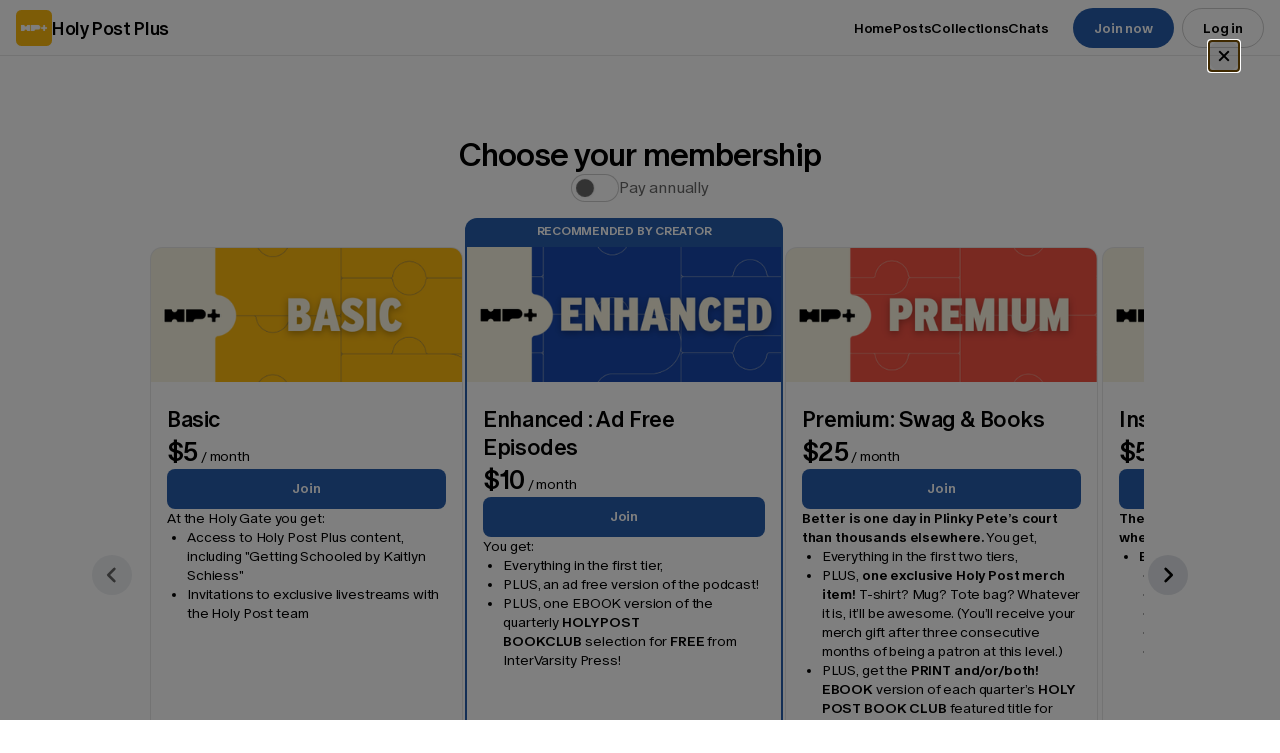

--- FILE ---
content_type: text/html; charset=utf-8
request_url: https://www.patreon.com/cw/holypost/membership
body_size: 219267
content:
<!DOCTYPE html><html lang="en-US" class="cm-ZSeglR cm-FWlzLV cm-WUPkba cm-TUHFJO"><head><meta charSet="utf-8"/><meta name="viewport" content="width=device-width, initial-scale=1, viewport-fit=cover"/><link rel="preload" as="image" href="https://c10.patreonusercontent.com/4/patreon-media/p/campaign/359221/d3c9e4230a954ef48b868f88fd11fd3f/eyJoIjoxMDAsInciOjEwMH0%3D/5.png?token-hash=h4z0bMzNy6euPpu7EhWCLguhtGc9x0qRMfdDn03vpXU%3D&amp;token-time=1769817600"/><link rel="stylesheet" href="https://c13.patreon.com/assets/_next/static/css/5c1db8de4289b76d.css" data-precedence="next"/><link rel="stylesheet" href="https://c13.patreon.com/assets/_next/static/css/4137a4fa3c11920e.css" data-precedence="next"/><link rel="stylesheet" href="https://c13.patreon.com/assets/_next/static/css/bf18afc84540bcea.css" data-precedence="next"/><link rel="stylesheet" href="https://c13.patreon.com/assets/_next/static/css/600d3e7ad4c481c4.css" data-precedence="next"/><link rel="stylesheet" href="https://c13.patreon.com/assets/_next/static/css/33330885a1fcb5af.css" data-precedence="next"/><link rel="stylesheet" href="https://c13.patreon.com/assets/_next/static/css/7f896df52aaf8a43.css" data-precedence="next"/><link rel="stylesheet" href="https://c13.patreon.com/assets/_next/static/css/10268ba67140b97e.css" data-precedence="next"/><link rel="stylesheet" href="https://c13.patreon.com/assets/_next/static/css/8da58eb12a872b66.css" data-precedence="next"/><link rel="stylesheet" href="https://c13.patreon.com/assets/_next/static/css/dc832299b828a989.css" data-precedence="next"/><link rel="stylesheet" href="https://c13.patreon.com/assets/_next/static/css/a769d27bb7593155.css" data-precedence="next"/><link rel="stylesheet" href="https://c13.patreon.com/assets/_next/static/css/fff0613c88fda41d.css" data-precedence="next"/><link rel="stylesheet" href="https://c13.patreon.com/assets/_next/static/css/1b524cc72bbfc83d.css" data-precedence="next"/><link rel="stylesheet" href="https://c13.patreon.com/assets/_next/static/css/eb7f91855967e3c9.css" data-precedence="next"/><link rel="stylesheet" href="https://c13.patreon.com/assets/_next/static/css/09c33a9cf66ced12.css" data-precedence="next"/><link rel="stylesheet" href="https://c13.patreon.com/assets/_next/static/css/eb75c65ea4969df5.css" data-precedence="next"/><link rel="stylesheet" href="https://c13.patreon.com/assets/_next/static/css/edfff4febd53f0ff.css" data-precedence="next"/><link rel="stylesheet" href="https://c13.patreon.com/assets/_next/static/css/447d6b42dcc7aa91.css" data-precedence="next"/><link rel="preload" as="script" fetchPriority="low" href="https://c13.patreon.com/assets/_next/static/chunks/webpack-0c872eaedab3ca88.js"/><script src="https://c13.patreon.com/assets/_next/static/chunks/4bd1b696-f49dea8f2cd3870d.js" async=""></script><script src="https://c13.patreon.com/assets/_next/static/chunks/83766-c88acdfb7bb3f8c3.js" async=""></script><script src="https://c13.patreon.com/assets/_next/static/chunks/main-app-7d187324ae7ee989.js" async=""></script><script src="https://c13.patreon.com/assets/_next/static/chunks/56150-9fe91d9eb9ce6744.js" async=""></script><script src="https://c13.patreon.com/assets/_next/static/chunks/38126-83157b7bce6259e7.js" async=""></script><script src="https://c13.patreon.com/assets/_next/static/chunks/54118-5feb8560d864819e.js" async=""></script><script src="https://c13.patreon.com/assets/_next/static/chunks/app/error-b498967b14790917.js" async=""></script><script src="https://c13.patreon.com/assets/_next/static/chunks/1149-7c921d917a7e1d57.js" async=""></script><script src="https://c13.patreon.com/assets/_next/static/chunks/88334-28505ff8f1644536.js" async=""></script><script src="https://c13.patreon.com/assets/_next/static/chunks/26415-51e6d13e02efde03.js" async=""></script><script src="https://c13.patreon.com/assets/_next/static/chunks/77452-9e2c725fc7860d46.js" async=""></script><script src="https://c13.patreon.com/assets/_next/static/chunks/17678-112e593a1f162c72.js" async=""></script><script src="https://c13.patreon.com/assets/_next/static/chunks/1416-8e1089f0491b83e6.js" async=""></script><script src="https://c13.patreon.com/assets/_next/static/chunks/68363-6f83f8de2b373fdf.js" async=""></script><script src="https://c13.patreon.com/assets/_next/static/chunks/34599-00ac026133dd611f.js" async=""></script><script src="https://c13.patreon.com/assets/_next/static/chunks/app/not-found-613c524233855e7c.js" async=""></script><script src="https://c13.patreon.com/assets/_next/static/chunks/c16f53c3-fe5867906e56f316.js" async=""></script><script src="https://c13.patreon.com/assets/_next/static/chunks/99249-1825804ac375cbd0.js" async=""></script><script src="https://c13.patreon.com/assets/_next/static/chunks/4889-ccaf939f7578f846.js" async=""></script><script src="https://c13.patreon.com/assets/_next/static/chunks/42609-83218c59a81069bb.js" async=""></script><script src="https://c13.patreon.com/assets/_next/static/chunks/19143-548e2a44d58cc90e.js" async=""></script><script src="https://c13.patreon.com/assets/_next/static/chunks/43173-095c9b845214618d.js" async=""></script><script src="https://c13.patreon.com/assets/_next/static/chunks/43105-7f30e44c0519e846.js" async=""></script><script src="https://c13.patreon.com/assets/_next/static/chunks/65598-a2f9aecd822c5213.js" async=""></script><script src="https://c13.patreon.com/assets/_next/static/chunks/8805-93f82886ce1826b5.js" async=""></script><script src="https://c13.patreon.com/assets/_next/static/chunks/79257-0d25cdb73950c460.js" async=""></script><script src="https://c13.patreon.com/assets/_next/static/chunks/52011-0918ab99019a142b.js" async=""></script><script src="https://c13.patreon.com/assets/_next/static/chunks/16984-b81d21e8abca9d27.js" async=""></script><script src="https://c13.patreon.com/assets/_next/static/chunks/55467-5a1ce0f1da8caf99.js" async=""></script><script src="https://c13.patreon.com/assets/_next/static/chunks/57871-aa071e901e458782.js" async=""></script><script src="https://c13.patreon.com/assets/_next/static/chunks/58472-9c54956907f6621e.js" async=""></script><script src="https://c13.patreon.com/assets/_next/static/chunks/43041-16d3f968af157a5f.js" async=""></script><script src="https://c13.patreon.com/assets/_next/static/chunks/81702-a44d5facb8b80b4c.js" async=""></script><script src="https://c13.patreon.com/assets/_next/static/chunks/99076-1dd09e664b3e3068.js" async=""></script><script src="https://c13.patreon.com/assets/_next/static/chunks/91939-978f6a75b1cf30c8.js" async=""></script><script src="https://c13.patreon.com/assets/_next/static/chunks/85296-647734a1d2b1a730.js" async=""></script><script src="https://c13.patreon.com/assets/_next/static/chunks/app/(dynamic)/cw/%5Bvanity%5D/membership/page-78f39f766a7f3367.js" async=""></script><script src="https://c13.patreon.com/assets/_next/static/chunks/13b76428-02cbae0c7896942e.js" async=""></script><script src="https://c13.patreon.com/assets/_next/static/chunks/2626716e-8ac5c264bd404bb6.js" async=""></script><script src="https://c13.patreon.com/assets/_next/static/chunks/81029-52aa32b813afa3c0.js" async=""></script><script src="https://c13.patreon.com/assets/_next/static/chunks/95644-021c665a0e9ccaf7.js" async=""></script><script src="https://c13.patreon.com/assets/_next/static/chunks/99762-6ce62a2d38a3dad2.js" async=""></script><script src="https://c13.patreon.com/assets/_next/static/chunks/58881-34437f893f07fbfc.js" async=""></script><script src="https://c13.patreon.com/assets/_next/static/chunks/80054-e3162033fe65061f.js" async=""></script><script src="https://c13.patreon.com/assets/_next/static/chunks/65084-c599a1521e958337.js" async=""></script><script src="https://c13.patreon.com/assets/_next/static/chunks/64737-ba2e74517d82ebe8.js" async=""></script><script src="https://c13.patreon.com/assets/_next/static/chunks/42764-f20a96b0c96f965c.js" async=""></script><script src="https://c13.patreon.com/assets/_next/static/chunks/36748-49b9513126522f67.js" async=""></script><script src="https://c13.patreon.com/assets/_next/static/chunks/15152-5a6adba4a774e9c6.js" async=""></script><script src="https://c13.patreon.com/assets/_next/static/chunks/74633-6da3236a21b88bd3.js" async=""></script><script src="https://c13.patreon.com/assets/_next/static/chunks/28531-f4394036110f391b.js" async=""></script><script src="https://c13.patreon.com/assets/_next/static/chunks/29423-187b7300e30f2fde.js" async=""></script><script src="https://c13.patreon.com/assets/_next/static/chunks/62802-b022078e40709210.js" async=""></script><script src="https://c13.patreon.com/assets/_next/static/chunks/13274-8a3e2b799cc4c51d.js" async=""></script><script src="https://c13.patreon.com/assets/_next/static/chunks/95830-6e3b9e1bc1a73597.js" async=""></script><script src="https://c13.patreon.com/assets/_next/static/chunks/app/(dynamic)/cw/%5Bvanity%5D/layout-200522390a77a31a.js" async=""></script><script src="https://c13.patreon.com/assets/_next/static/chunks/12843-bc98aec2c629ff4d.js" async=""></script><script src="https://c13.patreon.com/assets/_next/static/chunks/72700-c482a629bb717ce1.js" async=""></script><script src="https://c13.patreon.com/assets/_next/static/chunks/10709-17a98f0538934211.js" async=""></script><script src="https://c13.patreon.com/assets/_next/static/chunks/app/(dynamic)/layout-7dd7b2b62003a1a8.js" async=""></script><script src="https://c13.patreon.com/assets/_next/static/chunks/84588-76a20c43607b1a86.js" async=""></script><script src="https://c13.patreon.com/assets/_next/static/chunks/app/(dynamic)/error-c1bd123146d9da2d.js" async=""></script><script src="https://c13.patreon.com/assets/_next/static/chunks/54898-97c39d95ca382e0a.js" async=""></script><script src="https://c13.patreon.com/assets/_next/static/chunks/60596-e140288298b0c3a5.js" async=""></script><script src="https://c13.patreon.com/assets/_next/static/chunks/2233-3ae4fb6883883684.js" async=""></script><script src="https://c13.patreon.com/assets/_next/static/chunks/app/(dynamic)/cw/not-found-71541e06cd7fe24d.js" async=""></script><script src="https://c13.patreon.com/assets/_next/static/chunks/app/(dynamic)/cw/%5Bvanity%5D/error-5c136173815e5b74.js" async=""></script><link rel="preload" href="https://transcend-cdn.com/cm/8dec6ba2-a601-4c04-a3ba-e4d5b45000f4/airgap.js" as="script"/><link rel="preload" href="https://apis.google.com/js/api:client.js" as="script"/><link rel="preload" href="https://accounts.google.com/gsi/client" as="script"/><link rel="preload" href="https://appleid.cdn-apple.com/appleauth/static/jsapi/appleid/1/en_US/appleid.auth.js" as="script"/><meta name="theme-color" media="(prefers-color-scheme: light)" content="#f5f5f5"/><meta name="theme-color" media="(prefers-color-scheme: dark)" content="#131313"/><meta http-equiv="X-UA-Compatible" content="IE=edge"/><meta name="msapplication-TileColor" content="#f5f5f5" media="(prefers-color-scheme: light)"/><meta name="msapplication-TileColor" content="#131313" media="(prefers-color-scheme: dark)"/><meta name="csrf-token" content="fy22b56Chmxc7rw2OF3bM70_YlNa_0XWHH1abpoGzog"/><title>Holy Post Plus | Patreon</title><meta name="description" content="Helping People Think Christianly and Live Faithfully"/><meta name="application-name" content="Patreon"/><link rel="manifest" href="https://c5.patreon.com/external/favicon/rebrand/manifest.json?v=af5597c2ef"/><meta name="robots" content="index"/><meta name="msapplication-config" content="https://c5.patreon.com/external/favicon/rebrand/browserconfig.xml?v=af5597c2ef"/><link rel="canonical" href="https://www.patreon.com/cw/holypost/membership"/><meta property="fb:app_id" content="130127590512253"/><meta name="mobile-web-app-capable" content="yes"/><meta name="apple-mobile-web-app-title" content="Patreon"/><meta name="apple-mobile-web-app-status-bar-style" content="default"/><meta property="og:title" content="Holy Post Plus | Patreon"/><meta property="og:description" content="Helping People Think Christianly and Live Faithfully"/><meta property="og:url" content="https://www.patreon.com/cw/holypost/membership"/><meta property="og:image" content="https://c7.patreon.com/https%3A%2F%2Fwww.patreon.com%2F%2Fcard-teaser-image%2Fcreator%2F359221%3Fc=-2423470114995562047/selector/%23creator-teaser%2C.png"/><meta name="twitter:card" content="summary_large_image"/><meta name="twitter:title" content="Holy Post Plus | Patreon"/><meta name="twitter:description" content="Helping People Think Christianly and Live Faithfully"/><meta name="twitter:image" content="https://c7.patreon.com/https%3A%2F%2Fwww.patreon.com%2F%2Fcard-teaser-image%2Fcreator%2F359221%3Fc=-2423470114995562047/selector/%23creator-teaser%2C.png"/><link rel="shortcut icon" href="https://c5.patreon.com/external/favicon/rebrand/favicon.ico?v=af5597c2ef"/><link rel="icon" href="https://c5.patreon.com/external/favicon/rebrand/favicon-32.png?v=af5597c2ef" type="image/png" sizes="32x32"/><link rel="icon" href="https://c5.patreon.com/external/favicon/rebrand/favicon-16.png?v=af5597c2ef" type="image/png" sizes="16x16"/><link rel="icon" href="https://c5.patreon.com/external/favicon/rebrand/favicon.svg?v=af5597c2ef" type="image/svg+xml"/><link rel="apple-touch-icon" href="https://c5.patreon.com/external/favicon/rebrand/pwa-192.png?v=af5597c2ef" sizes="180x180"/><link rel="mask-icon" href="https://c5.patreon.com/external/favicon/favicon-masked.svg?v=af5597c2ef"/><script src="https://c13.patreon.com/assets/_next/static/chunks/polyfills-42372ed130431b0a.js" noModule=""></script><style data-styled="" data-styled-version="6.1.23">.gftTbv{bottom:0;display:flex;align-items:center;flex-direction:column-reverse;left:0;pointer-events:none;position:fixed;right:0;top:0;padding:var(--global-space-x24);gap:var(--global-space-x12);z-index:var(--global-layer-z20);}/*!sc*/
@media (min-width: 49.75rem){.gftTbv{align-items:flex-end;gap:var(--global-space-x16);}}/*!sc*/
data-styled.g54[id="sc-84125e9f-0"]{content:"gftTbv,"}/*!sc*/
.cjDXgn{display:block;}/*!sc*/
@media (min-width: 36.75rem){.cjDXgn{display:block;}}/*!sc*/
@media (min-width: 49.75rem){.cjDXgn{display:none;}}/*!sc*/
@media (min-width: 61.125rem){.cjDXgn{display:none;}}/*!sc*/
@media (min-width: 61.125rem){.cjDXgn{display:none;}}/*!sc*/
.ctgTiM{display:block;}/*!sc*/
@media (min-width: 36.75rem){.ctgTiM{display:none;}}/*!sc*/
@media (min-width: 49.75rem){.ctgTiM{display:none;}}/*!sc*/
@media (min-width: 61.125rem){.ctgTiM{display:none;}}/*!sc*/
@media (min-width: 61.125rem){.ctgTiM{display:none;}}/*!sc*/
.hOsMRz{display:none;}/*!sc*/
@media (min-width: 36.75rem){.hOsMRz{display:block;}}/*!sc*/
@media (min-width: 49.75rem){.hOsMRz{display:block;}}/*!sc*/
@media (min-width: 61.125rem){.hOsMRz{display:block;}}/*!sc*/
@media (min-width: 61.125rem){.hOsMRz{display:block;}}/*!sc*/
.iOBEjI{display:none;}/*!sc*/
@media (min-width: 36.75rem){.iOBEjI{display:block;}}/*!sc*/
@media (min-width: 49.75rem){.iOBEjI{display:none;}}/*!sc*/
@media (min-width: 61.125rem){.iOBEjI{display:none;}}/*!sc*/
@media (min-width: 61.125rem){.iOBEjI{display:none;}}/*!sc*/
.cVOSOw{display:none;}/*!sc*/
@media (min-width: 36.75rem){.cVOSOw{display:none;}}/*!sc*/
@media (min-width: 49.75rem){.cVOSOw{display:block;}}/*!sc*/
@media (min-width: 61.125rem){.cVOSOw{display:block;}}/*!sc*/
@media (min-width: 61.125rem){.cVOSOw{display:block;}}/*!sc*/
data-styled.g73[id="sc-6bdbe255-0"]{content:"cjDXgn,ctgTiM,hOsMRz,iOBEjI,cVOSOw,"}/*!sc*/
body{padding:env(safe-area-inset-top) env(safe-area-inset-right) env(safe-area-inset-bottom) env(safe-area-inset-left);background-color:var(--background-color-fill);--background-color-fill:var(--global-bg-pageAlt-default);--background-color-transparent:transparent;}/*!sc*/
@media (min-width: 36.75rem){body{--background-color-fill:var(--global-bg-pageAlt-default);}}/*!sc*/
@supports (--variable:color-mix(in srgb,var(--background-color-fill),transparent 100%)){body{--background-color-transparent:color-mix(in srgb,var(--background-color-fill),transparent 100%);}}/*!sc*/
data-styled.g120[id="sc-global-daiqjd1"]{content:"sc-global-daiqjd1,"}/*!sc*/
.fApfzP{background-color:var(--global-bg-base-default);box-shadow:0 var(--global-borderWidth-thin) 0 0 var(--global-constant-blackSubtle-default);left:0;position:fixed;top:0;z-index:var(--global-layer-z11);white-space:nowrap;width:100%;}/*!sc*/
data-styled.g125[id="sc-68a58533-0"]{content:"fApfzP,"}/*!sc*/
:root{--global-bg-page-default:#f6fafb;--global-bg-pageAlt-default:#ffffff;}/*!sc*/
@media (prefers-color-scheme: dark){:root{--global-bg-page-default:#101214;--global-bg-pageAlt-default:#010203;}}/*!sc*/
data-styled.g251[id="sc-global-iwoXxM1"]{content:"sc-global-iwoXxM1,"}/*!sc*/
body{padding:env(safe-area-inset-top) env(safe-area-inset-right) env(safe-area-inset-bottom) env(safe-area-inset-left);background-color:var(--background-color-fill);--background-color-fill:var(--global-bg-pageAlt-default);--background-color-transparent:transparent;}/*!sc*/
@media (min-width: 36.75rem){body{--background-color-fill:var(--global-bg-pageAlt-default);}}/*!sc*/
@supports (--variable:color-mix(in srgb,var(--background-color-fill),transparent 100%)){body{--background-color-transparent:color-mix(in srgb,var(--background-color-fill),transparent 100%);}}/*!sc*/
data-styled.g952[id="sc-global-daiqjd2"]{content:"sc-global-daiqjd2,"}/*!sc*/
.ixECty{display:block;white-space:nowrap;}/*!sc*/
.ixECty[aria-hidden='true']{visibility:hidden;pointer-events:none;position:absolute;z-index:-1;right:-100px;}/*!sc*/
.cJutBq{display:block;white-space:nowrap;padding-left:var(--global-space-x16);}/*!sc*/
@media (min-width: 36.75rem){.cJutBq{padding-left:var(--global-space-x40);}}/*!sc*/
.cJutBq[aria-hidden='true']{visibility:hidden;pointer-events:none;position:absolute;z-index:-1;right:-100px;}/*!sc*/
.kvncxq{display:block;white-space:nowrap;padding-right:var(--global-space-x16);}/*!sc*/
@media (min-width: 36.75rem){.kvncxq{padding-right:var(--global-space-x40);}}/*!sc*/
.kvncxq[aria-hidden='true']{visibility:hidden;pointer-events:none;position:absolute;z-index:-1;right:-100px;}/*!sc*/
data-styled.g954[id="sc-62b869ea-0"]{content:"ixECty,cJutBq,kvncxq,"}/*!sc*/
.gMzKax.gMzKax.gMzKax{display:block;position:relative;}/*!sc*/
.gMzKax.gMzKax.gMzKax[aria-hidden='true']{position:absolute;}/*!sc*/
data-styled.g955[id="sc-62b869ea-1"]{content:"gMzKax,"}/*!sc*/
.dICNRU.dICNRU.dICNRU{position:relative;display:flex;align-items:center;justify-content:center;height:44px;color:var(--global-content-regular-default);}/*!sc*/
.dICNRU.dICNRU.dICNRU::after{content:'';display:block;position:absolute;bottom:0;width:calc(100% - 12px);height:2px;background-color:var(--global-content-primary-default);border-radius:1px;opacity:0;}/*!sc*/
@media (min-width: 49.75rem){.dICNRU.dICNRU.dICNRU{height:56px;}}/*!sc*/
data-styled.g956[id="sc-62b869ea-2"]{content:"dICNRU,"}/*!sc*/
</style></head><body><div hidden=""><!--$--><!--/$--></div><a href="#main-content" class="cm-HvoHgq">Skip navigation</a><div><style>.colorSystemContainer-265dab-default {--light-global-bg-page-default: #f6fafb;
--light-global-bg-page-hover: #f1f5f5;
--light-global-bg-page-pressed: #ebeff0;
--light-global-bg-pageAlt-default: #ffffff;
--light-global-bg-pageAlt-hover: #f6fafb;
--light-global-bg-pageAlt-pressed: #f1f5f5;
--light-global-primary-surface-default: #265dab;
--light-global-primary-surface-hover: #0d4e9c;
--light-global-primary-surface-pressed: #004086;
--light-global-primary-onSurface-default: #ffffff;
--light-global-primary-onSurface-hover: #ffffff;
--light-global-primary-onSurface-pressed: #ffffff;
--light-global-content-primary-default: #265dab;
--light-global-content-primary-hover: #1853a1;
--light-global-content-primary-pressed: #014a97;
--light-global-rich-surface-default: #335286;
--light-global-rich-surface-hover: #3f5e93;
--light-global-rich-surface-pressed: #4c6ba0;
--light-global-rich-surfaceAlt-default: #335286;
--light-global-rich-surfaceAlt-hover: #3f5e93;
--light-global-rich-surfaceAlt-pressed: #4c6ba0;
--light-global-rich-action-default: #d6e3ff;
--light-global-rich-action-hover: #c9daff;
--light-global-rich-action-pressed: #bcd2ff;
--light-global-control-surface-default: #265dab;
--light-global-control-surface-hover: #366ab8;
--light-global-control-surface-pressed: #4476c6;
--light-global-bg-base-default: #ffffff;
--light-global-bg-base-hover: #f6fafb;
--light-global-bg-base-pressed: #f1f5f5;
--light-global-bg-baseAlt-default: #f6fafb;
--light-global-bg-baseAlt-hover: #f1f5f5;
--light-global-bg-baseAlt-pressed: #ebeff0;
--light-global-bg-elevated-default: #ffffff;
--light-global-bg-elevated-hover: #f6fafb;
--light-global-bg-elevated-pressed: #f1f5f5;
--light-global-primary-surfaceMuted-default: #4e5f7e2b;
--light-global-primary-surfaceMuted-hover: #4e5f7e40;
--light-global-primary-surfaceMuted-pressed: #4e5f7e55;
--light-global-primary-surfaceSubtle-default: #4e5f7e15;
--light-global-primary-surfaceSubtle-hover: #4e5f7e2b;
--light-global-primary-surfaceSubtle-pressed: #4e5f7e40;
--dark-global-bg-page-default: #101214;
--dark-global-bg-page-hover: #1b1d1f;
--dark-global-bg-page-pressed: #252729;
--dark-global-bg-pageAlt-default: #010203;
--dark-global-bg-pageAlt-hover: #101214;
--dark-global-bg-pageAlt-pressed: #1b1d1f;
--dark-global-primary-surface-default: #265dab;
--dark-global-primary-surface-hover: #3c6fbe;
--dark-global-primary-surface-pressed: #5081d1;
--dark-global-primary-onSurface-default: #ffffff;
--dark-global-primary-onSurface-hover: #ffffff;
--dark-global-primary-onSurface-pressed: #ffffff;
--dark-global-content-primary-default: #94b9ff;
--dark-global-content-primary-hover: #a6c4ff;
--dark-global-content-primary-pressed: #b8cfff;
--dark-global-rich-surface-default: #13519e;
--dark-global-rich-surface-hover: #265dab;
--dark-global-rich-surface-pressed: #366ab9;
--dark-global-rich-surfaceAlt-default: #13519e;
--dark-global-rich-surfaceAlt-hover: #265dab;
--dark-global-rich-surfaceAlt-pressed: #366ab9;
--dark-global-rich-action-default: #d6e3ff;
--dark-global-rich-action-hover: #c9daff;
--dark-global-rich-action-pressed: #bcd2ff;
--dark-global-control-surface-default: #94b9ff;
--dark-global-control-surface-hover: #abc7ff;
--dark-global-control-surface-pressed: #c1d5ff;
--dark-global-bg-base-default: #1b1d1f;
--dark-global-bg-base-hover: #252729;
--dark-global-bg-base-pressed: #303234;
--dark-global-bg-baseAlt-default: #252729;
--dark-global-bg-baseAlt-hover: #303234;
--dark-global-bg-baseAlt-pressed: #3b3d3f;
--dark-global-bg-elevated-default: #252729;
--dark-global-bg-elevated-hover: #303234;
--dark-global-bg-elevated-pressed: #3b3d3f;
--dark-global-primary-surfaceMuted-default: #75777f6a;
--dark-global-primary-surfaceMuted-hover: #75777f80;
--dark-global-primary-surfaceMuted-pressed: #75777f95;
--dark-global-primary-surfaceSubtle-default: #75777f40;
--dark-global-primary-surfaceSubtle-hover: #75777f55;
--dark-global-primary-surfaceSubtle-pressed: #75777f6a;}</style><div class="cm-TUHFJO colorSystemContainer-265dab-default"><!--$!--><template data-dgst="BAILOUT_TO_CLIENT_SIDE_RENDERING"></template><!--/$--><main role="main" id="main-content" tabindex="-1" class="cm-DgQzdJ"><div class="cm-xpleRn" style="background-color:var(--global-bg-pageAlt-default)"><div><style>.colorSystemContainer-265dab-default {--light-global-bg-page-default: #f6fafb;
--light-global-bg-page-hover: #f1f5f5;
--light-global-bg-page-pressed: #ebeff0;
--light-global-bg-pageAlt-default: #ffffff;
--light-global-bg-pageAlt-hover: #f6fafb;
--light-global-bg-pageAlt-pressed: #f1f5f5;
--light-global-primary-surface-default: #265dab;
--light-global-primary-surface-hover: #0d4e9c;
--light-global-primary-surface-pressed: #004086;
--light-global-primary-onSurface-default: #ffffff;
--light-global-primary-onSurface-hover: #ffffff;
--light-global-primary-onSurface-pressed: #ffffff;
--light-global-content-primary-default: #265dab;
--light-global-content-primary-hover: #1853a1;
--light-global-content-primary-pressed: #014a97;
--light-global-rich-surface-default: #335286;
--light-global-rich-surface-hover: #3f5e93;
--light-global-rich-surface-pressed: #4c6ba0;
--light-global-rich-surfaceAlt-default: #335286;
--light-global-rich-surfaceAlt-hover: #3f5e93;
--light-global-rich-surfaceAlt-pressed: #4c6ba0;
--light-global-rich-action-default: #d6e3ff;
--light-global-rich-action-hover: #c9daff;
--light-global-rich-action-pressed: #bcd2ff;
--light-global-control-surface-default: #265dab;
--light-global-control-surface-hover: #366ab8;
--light-global-control-surface-pressed: #4476c6;
--light-global-bg-base-default: #ffffff;
--light-global-bg-base-hover: #f6fafb;
--light-global-bg-base-pressed: #f1f5f5;
--light-global-bg-baseAlt-default: #f6fafb;
--light-global-bg-baseAlt-hover: #f1f5f5;
--light-global-bg-baseAlt-pressed: #ebeff0;
--light-global-bg-elevated-default: #ffffff;
--light-global-bg-elevated-hover: #f6fafb;
--light-global-bg-elevated-pressed: #f1f5f5;
--light-global-primary-surfaceMuted-default: #4e5f7e2b;
--light-global-primary-surfaceMuted-hover: #4e5f7e40;
--light-global-primary-surfaceMuted-pressed: #4e5f7e55;
--light-global-primary-surfaceSubtle-default: #4e5f7e15;
--light-global-primary-surfaceSubtle-hover: #4e5f7e2b;
--light-global-primary-surfaceSubtle-pressed: #4e5f7e40;
--dark-global-bg-page-default: #101214;
--dark-global-bg-page-hover: #1b1d1f;
--dark-global-bg-page-pressed: #252729;
--dark-global-bg-pageAlt-default: #010203;
--dark-global-bg-pageAlt-hover: #101214;
--dark-global-bg-pageAlt-pressed: #1b1d1f;
--dark-global-primary-surface-default: #265dab;
--dark-global-primary-surface-hover: #3c6fbe;
--dark-global-primary-surface-pressed: #5081d1;
--dark-global-primary-onSurface-default: #ffffff;
--dark-global-primary-onSurface-hover: #ffffff;
--dark-global-primary-onSurface-pressed: #ffffff;
--dark-global-content-primary-default: #94b9ff;
--dark-global-content-primary-hover: #a6c4ff;
--dark-global-content-primary-pressed: #b8cfff;
--dark-global-rich-surface-default: #13519e;
--dark-global-rich-surface-hover: #265dab;
--dark-global-rich-surface-pressed: #366ab9;
--dark-global-rich-surfaceAlt-default: #13519e;
--dark-global-rich-surfaceAlt-hover: #265dab;
--dark-global-rich-surfaceAlt-pressed: #366ab9;
--dark-global-rich-action-default: #d6e3ff;
--dark-global-rich-action-hover: #c9daff;
--dark-global-rich-action-pressed: #bcd2ff;
--dark-global-control-surface-default: #94b9ff;
--dark-global-control-surface-hover: #abc7ff;
--dark-global-control-surface-pressed: #c1d5ff;
--dark-global-bg-base-default: #1b1d1f;
--dark-global-bg-base-hover: #252729;
--dark-global-bg-base-pressed: #303234;
--dark-global-bg-baseAlt-default: #252729;
--dark-global-bg-baseAlt-hover: #303234;
--dark-global-bg-baseAlt-pressed: #3b3d3f;
--dark-global-bg-elevated-default: #252729;
--dark-global-bg-elevated-hover: #303234;
--dark-global-bg-elevated-pressed: #3b3d3f;
--dark-global-primary-surfaceMuted-default: #75777f6a;
--dark-global-primary-surfaceMuted-hover: #75777f80;
--dark-global-primary-surfaceMuted-pressed: #75777f95;
--dark-global-primary-surfaceSubtle-default: #75777f40;
--dark-global-primary-surfaceSubtle-hover: #75777f55;
--dark-global-primary-surfaceSubtle-pressed: #75777f6a;}</style><div class="cm-TUHFJO colorSystemContainer-265dab-default"><div class="sc-6bdbe255-0 cjDXgn"><div class="cm-VELGga"><div class="sc-6bdbe255-0 cjDXgn"><div class="cm-dvoCSv cm-JPxrta"><nav class="cm-bgqopN"><div class="sc-6bdbe255-0 ctgTiM"><a href="https://www.patreon.com/cw/holypost" class="cm-dJWjzK"><div class="cm-NyEPSJ cm-lEJERk cm-VpdYTk"><img class="cm-WeJnNt" src="https://c10.patreonusercontent.com/4/patreon-media/p/campaign/359221/d3c9e4230a954ef48b868f88fd11fd3f/eyJoIjoxMDAsInciOjEwMH0%3D/5.png?token-hash=h4z0bMzNy6euPpu7EhWCLguhtGc9x0qRMfdDn03vpXU%3D&amp;token-time=1769817600" alt=""/></div><h3 class="cm-QUQrTo cm-GVYwNr cm-euEAKf cm-eWIuIV cm-LrnDJV cm-mgMQAS">Holy Post Plus</h3></a></div><div class="sc-6bdbe255-0 hOsMRz"><a href="https://www.patreon.com/cw/holypost" class="cm-dJWjzK"><div class="sc-6bdbe255-0 iOBEjI"><div class="cm-NyEPSJ cm-lEJERk cm-VpdYTk"><img class="cm-WeJnNt" src="https://c10.patreonusercontent.com/4/patreon-media/p/campaign/359221/d3c9e4230a954ef48b868f88fd11fd3f/eyJoIjoxMDAsInciOjEwMH0%3D/5.png?token-hash=h4z0bMzNy6euPpu7EhWCLguhtGc9x0qRMfdDn03vpXU%3D&amp;token-time=1769817600" alt=""/></div></div><div class="sc-6bdbe255-0 cVOSOw"><div class="cm-NyEPSJ cm-lEJERk cm-bcEqNL"><img class="cm-WeJnNt" src="https://c10.patreonusercontent.com/4/patreon-media/p/campaign/359221/d3c9e4230a954ef48b868f88fd11fd3f/eyJoIjoxMDAsInciOjEwMH0%3D/5.png?token-hash=h4z0bMzNy6euPpu7EhWCLguhtGc9x0qRMfdDn03vpXU%3D&amp;token-time=1769817600" alt=""/></div></div><h3 class="cm-QUQrTo cm-GVYwNr cm-euEAKf cm-cNavjD cm-LrnDJV cm-mgMQAS cm-bfAAfj">Holy Post Plus</h3></a></div><div class="cm-CHTPFN"><div class="cm-cvpCxo"><div class="sc-6bdbe255-0 cjDXgn"><button aria-disabled="false" type="button" class="cm-PwsxIN cm-RAsNkC cm-HAUFfF cm-IMMHAg cm-HbyqTR cm-kTUZZO cm-bnyePE cm-xgAXip cm-MGDynD cm-wPhEZX cm-fBDvoQ cm-bmWhoR" data-tag="creator-header-see-membership-options" aria-expanded="false" aria-haspopup="dialog" tabindex="0"><div class="cm-SFiPWh"><div class="cm-yieKXx">Join now</div></div></button></div><div class="sc-6bdbe255-0 cVOSOw"><button aria-disabled="false" type="button" class="cm-PwsxIN cm-RAsNkC cm-XUrQHu cm-IMMHAg cm-HbyqTR cm-kTUZZO cm-bnyePE cm-xgAXip cm-MGDynD cm-wPhEZX cm-fBDvoQ cm-bnHgRE" data-tag="creator-header-see-membership-options" aria-expanded="false" aria-haspopup="dialog" tabindex="0"><div class="cm-SFiPWh"><div class="cm-yieKXx">Join now</div></div></button></div></div><div class="sc-6bdbe255-0 cjDXgn"><div class="cm-rhTxPu cm-FsCEax"><div data-tag="mobile-nav-hamburger-button"><button class="cm-dLoJRl" aria-label="Open Navigation" aria-controls="main-app-navigation" aria-expanded="false"><span aria-hidden="true" class="cm-mxhMGS cm-LrnDJV cm-YxEsaM"><svg data-tag="IconMenu" xmlns="http://www.w3.org/2000/svg" viewBox="0 0 24 24"><path d="M3 7.125c0-.45.056-.731.225-.9.169-.169.45-.225.9-.225h15.75c.45 0 .73.056.9.225.169.169.225.45.225.9s-.056.73-.225.9c-.169.169-.45.225-.9.225H4.125c-.45 0-.73-.056-.9-.225-.169-.169-.225-.45-.225-.9m16.875 4.125H4.125c-.45 0-.73.056-.9.225-.169.169-.225.45-.225.9s.056.73.225.9c.169.169.45.225.9.225h15.75c.45 0 .73-.056.9-.225.169-.169.225-.45.225-.9s-.056-.731-.225-.9c-.169-.169-.45-.225-.9-.225m0 5.25H4.125c-.45 0-.73.056-.9.225-.169.169-.225.45-.225.9s.056.73.225.9c.169.169.45.225.9.225h15.75c.45 0 .73-.056.9-.225.169-.169.225-.45.225-.9s-.056-.731-.225-.9c-.169-.169-.45-.225-.9-.225"></path></svg></span></button><header class="sc-68a58533-0 fApfzP"></header></div></div></div></div></nav></div></div><div class="sc-6bdbe255-0 cVOSOw"><nav class="cm-BnJNFH"><div class="cm-EsEmWS"><div class="sc-6bdbe255-0 ctgTiM"><a href="https://www.patreon.com/cw/holypost" class="cm-dJWjzK"><div class="cm-NyEPSJ cm-lEJERk cm-VpdYTk"><img class="cm-WeJnNt" src="https://c10.patreonusercontent.com/4/patreon-media/p/campaign/359221/d3c9e4230a954ef48b868f88fd11fd3f/eyJoIjoxMDAsInciOjEwMH0%3D/5.png?token-hash=h4z0bMzNy6euPpu7EhWCLguhtGc9x0qRMfdDn03vpXU%3D&amp;token-time=1769817600" alt=""/></div><h3 class="cm-QUQrTo cm-GVYwNr cm-euEAKf cm-eWIuIV cm-LrnDJV cm-mgMQAS">Holy Post Plus</h3></a></div><div class="sc-6bdbe255-0 hOsMRz"><a href="https://www.patreon.com/cw/holypost" class="cm-dJWjzK"><div class="sc-6bdbe255-0 iOBEjI"><div class="cm-NyEPSJ cm-lEJERk cm-VpdYTk"><img class="cm-WeJnNt" src="https://c10.patreonusercontent.com/4/patreon-media/p/campaign/359221/d3c9e4230a954ef48b868f88fd11fd3f/eyJoIjoxMDAsInciOjEwMH0%3D/5.png?token-hash=h4z0bMzNy6euPpu7EhWCLguhtGc9x0qRMfdDn03vpXU%3D&amp;token-time=1769817600" alt=""/></div></div><div class="sc-6bdbe255-0 cVOSOw"><div class="cm-NyEPSJ cm-lEJERk cm-bcEqNL"><img class="cm-WeJnNt" src="https://c10.patreonusercontent.com/4/patreon-media/p/campaign/359221/d3c9e4230a954ef48b868f88fd11fd3f/eyJoIjoxMDAsInciOjEwMH0%3D/5.png?token-hash=h4z0bMzNy6euPpu7EhWCLguhtGc9x0qRMfdDn03vpXU%3D&amp;token-time=1769817600" alt=""/></div></div><h3 class="cm-QUQrTo cm-GVYwNr cm-euEAKf cm-cNavjD cm-LrnDJV cm-mgMQAS cm-bfAAfj">Holy Post Plus</h3></a></div></div><div class="cm-CHTPFN"><ul class="cm-zbHttP"><li aria-hidden="false" id="tab-link-DefaultNavigationItem_home_359221" class="sc-62b869ea-0 ixECty"><a href="https://www.patreon.com/cw/holypost" data-tag="top-nav-Home" class="sc-62b869ea-2 dICNRU"><p class="cm-QUQrTo cm-GVYwNr cm-euEAKf cm-eWIuIV cm-LrnDJV cm-mgMQAS">Home</p></a></li><li aria-hidden="false" id="tab-link-DefaultNavigationItem_posts_359221" class="sc-62b869ea-0 ixECty"><a href="https://www.patreon.com/cw/holypost/posts" data-tag="top-nav-Posts" class="sc-62b869ea-2 dICNRU"><p class="cm-QUQrTo cm-GVYwNr cm-euEAKf cm-eWIuIV cm-LrnDJV cm-mgMQAS">Posts</p></a></li><li aria-hidden="false" id="tab-link-DefaultNavigationItem_collections_359221" class="sc-62b869ea-0 ixECty"><a href="https://www.patreon.com/cw/holypost/collections" data-tag="top-nav-Collections" class="sc-62b869ea-2 dICNRU"><p class="cm-QUQrTo cm-GVYwNr cm-euEAKf cm-eWIuIV cm-LrnDJV cm-mgMQAS">Collections</p></a></li><li aria-hidden="false" id="tab-link-DefaultNavigationItem_chats_359221" class="sc-62b869ea-0 ixECty"><a href="https://www.patreon.com/cw/holypost/chats" data-tag="top-nav-Chats" class="sc-62b869ea-2 dICNRU"><p class="cm-QUQrTo cm-GVYwNr cm-euEAKf cm-eWIuIV cm-LrnDJV cm-mgMQAS">Chats</p></a></li><li aria-hidden="true" class="sc-62b869ea-0 sc-62b869ea-1 ixECty gMzKax"><a aria-hidden="true" aria-label="More" aria-expanded="false" aria-haspopup="dialog" tabindex="0" class="sc-62b869ea-2 dICNRU"><p class="cm-QUQrTo cm-GVYwNr cm-euEAKf cm-eWIuIV cm-nEUOrM cm-mgMQAS cm-Kvgjny">More<span aria-hidden="true" class="cm-mxhMGS cm-LrnDJV cm-MjUVPq cm-qsHzNI"><svg data-tag="IconChevronDownAlt" xmlns="http://www.w3.org/2000/svg" viewBox="0 0 24 24"><path d="M15.244 9.26c.423-.424.742-.635 1.06-.635.32 0 .639.211 1.062.634.423.423.634.742.634 1.061 0 .32-.211.638-.634 1.06l-2.153 2.153-2.152 2.153c-.423.423-.742.634-1.06.634-.32 0-.639-.211-1.062-.634l-2.152-2.153-2.152-2.152C6.212 10.958 6 10.639 6 10.32c0-.32.212-.638.635-1.061.423-.423.741-.635 1.06-.635.32 0 .638.212 1.06.635l1.358 1.357 1.357 1.356c.19.191.36.287.53.287.17 0 .34-.096.53-.287l1.357-1.356z"></path></svg></span></p></a></li></ul><div class="cm-FrtHwc cm-xFDtHZ"><div class="cm-cvpCxo cm-rksVeh"><div class="sc-6bdbe255-0 cjDXgn"><button aria-disabled="false" type="button" class="cm-PwsxIN cm-RAsNkC cm-HAUFfF cm-IMMHAg cm-HbyqTR cm-kTUZZO cm-bnyePE cm-xgAXip cm-MGDynD cm-wPhEZX cm-fBDvoQ cm-bmWhoR" data-tag="creator-header-see-membership-options" aria-expanded="false" aria-haspopup="dialog" tabindex="0"><div class="cm-SFiPWh"><div class="cm-yieKXx">Join now</div></div></button></div><div class="sc-6bdbe255-0 cVOSOw"><button aria-disabled="false" type="button" class="cm-PwsxIN cm-RAsNkC cm-XUrQHu cm-IMMHAg cm-HbyqTR cm-kTUZZO cm-bnyePE cm-xgAXip cm-MGDynD cm-wPhEZX cm-fBDvoQ cm-bnHgRE" data-tag="creator-header-see-membership-options" aria-expanded="false" aria-haspopup="dialog" tabindex="0"><div class="cm-SFiPWh"><div class="cm-yieKXx">Join now</div></div></button></div></div></div><div class="sc-6bdbe255-0 cVOSOw"><div class="cm-FsCEax"><button aria-disabled="false" type="button" class="cm-PwsxIN cm-NHFyay cm-XUrQHu cm-IMMHAg cm-HbyqTR cm-kTUZZO cm-bnyePE cm-xgAXip cm-wPhEZX cm-fBDvoQ cm-bnHgRE"><div class="cm-SFiPWh"><div class="cm-yieKXx">Log in</div></div></button></div></div></div></nav></div><div class="sc-6bdbe255-0 cjDXgn"><ul class="cm-zbHttP cm-blzuRC cm-gUMAfC"><li id="tab-link-DefaultNavigationItem_home_359221" class="sc-62b869ea-0 cJutBq"><a href="https://www.patreon.com/cw/holypost" data-tag="top-nav-mweb-Home" class="sc-62b869ea-2 dICNRU"><span class="cm-QUQrTo cm-GVYwNr cm-euEAKf cm-eWIuIV cm-LrnDJV cm-mgMQAS">Home</span></a></li><li id="tab-link-DefaultNavigationItem_posts_359221" class="sc-62b869ea-0 ixECty"><a href="https://www.patreon.com/cw/holypost/posts" data-tag="top-nav-mweb-Posts" class="sc-62b869ea-2 dICNRU"><span class="cm-QUQrTo cm-GVYwNr cm-euEAKf cm-eWIuIV cm-LrnDJV cm-mgMQAS">Posts</span></a></li><li id="tab-link-DefaultNavigationItem_collections_359221" class="sc-62b869ea-0 ixECty"><a href="https://www.patreon.com/cw/holypost/collections" data-tag="top-nav-mweb-Collections" class="sc-62b869ea-2 dICNRU"><span class="cm-QUQrTo cm-GVYwNr cm-euEAKf cm-eWIuIV cm-LrnDJV cm-mgMQAS">Collections</span></a></li><li id="tab-link-DefaultNavigationItem_chats_359221" class="sc-62b869ea-0 kvncxq"><a href="https://www.patreon.com/cw/holypost/chats" data-tag="top-nav-mweb-Chats" class="sc-62b869ea-2 dICNRU"><span class="cm-QUQrTo cm-GVYwNr cm-euEAKf cm-eWIuIV cm-LrnDJV cm-mgMQAS">Chats</span></a></li></ul></div></div></div><div class="sc-6bdbe255-0 cVOSOw"><div class="cm-YqIyCM cm-bBIYMd"><div class="cm-VELGga"><div class="sc-6bdbe255-0 cjDXgn"><div class="cm-dvoCSv cm-JPxrta"><nav class="cm-bgqopN"><div class="sc-6bdbe255-0 ctgTiM"><a href="https://www.patreon.com/cw/holypost" class="cm-dJWjzK"><div class="cm-NyEPSJ cm-lEJERk cm-VpdYTk"><img class="cm-WeJnNt" src="https://c10.patreonusercontent.com/4/patreon-media/p/campaign/359221/d3c9e4230a954ef48b868f88fd11fd3f/eyJoIjoxMDAsInciOjEwMH0%3D/5.png?token-hash=h4z0bMzNy6euPpu7EhWCLguhtGc9x0qRMfdDn03vpXU%3D&amp;token-time=1769817600" alt=""/></div><h3 class="cm-QUQrTo cm-GVYwNr cm-euEAKf cm-eWIuIV cm-LrnDJV cm-mgMQAS">Holy Post Plus</h3></a></div><div class="sc-6bdbe255-0 hOsMRz"><a href="https://www.patreon.com/cw/holypost" class="cm-dJWjzK"><div class="sc-6bdbe255-0 iOBEjI"><div class="cm-NyEPSJ cm-lEJERk cm-VpdYTk"><img class="cm-WeJnNt" src="https://c10.patreonusercontent.com/4/patreon-media/p/campaign/359221/d3c9e4230a954ef48b868f88fd11fd3f/eyJoIjoxMDAsInciOjEwMH0%3D/5.png?token-hash=h4z0bMzNy6euPpu7EhWCLguhtGc9x0qRMfdDn03vpXU%3D&amp;token-time=1769817600" alt=""/></div></div><div class="sc-6bdbe255-0 cVOSOw"><div class="cm-NyEPSJ cm-lEJERk cm-bcEqNL"><img class="cm-WeJnNt" src="https://c10.patreonusercontent.com/4/patreon-media/p/campaign/359221/d3c9e4230a954ef48b868f88fd11fd3f/eyJoIjoxMDAsInciOjEwMH0%3D/5.png?token-hash=h4z0bMzNy6euPpu7EhWCLguhtGc9x0qRMfdDn03vpXU%3D&amp;token-time=1769817600" alt=""/></div></div><h3 class="cm-QUQrTo cm-GVYwNr cm-euEAKf cm-cNavjD cm-LrnDJV cm-mgMQAS cm-bfAAfj">Holy Post Plus</h3></a></div><div class="cm-CHTPFN"><div class="cm-cvpCxo"><div class="sc-6bdbe255-0 cjDXgn"><button aria-disabled="false" type="button" class="cm-PwsxIN cm-RAsNkC cm-HAUFfF cm-IMMHAg cm-HbyqTR cm-kTUZZO cm-bnyePE cm-xgAXip cm-MGDynD cm-wPhEZX cm-fBDvoQ cm-bmWhoR" data-tag="creator-header-see-membership-options" aria-expanded="false" aria-haspopup="dialog" tabindex="0"><div class="cm-SFiPWh"><div class="cm-yieKXx">Join now</div></div></button></div><div class="sc-6bdbe255-0 cVOSOw"><button aria-disabled="false" type="button" class="cm-PwsxIN cm-RAsNkC cm-XUrQHu cm-IMMHAg cm-HbyqTR cm-kTUZZO cm-bnyePE cm-xgAXip cm-MGDynD cm-wPhEZX cm-fBDvoQ cm-bnHgRE" data-tag="creator-header-see-membership-options" aria-expanded="false" aria-haspopup="dialog" tabindex="0"><div class="cm-SFiPWh"><div class="cm-yieKXx">Join now</div></div></button></div></div><div class="sc-6bdbe255-0 cjDXgn"><div class="cm-rhTxPu cm-FsCEax"><div data-tag="mobile-nav-hamburger-button"><button class="cm-dLoJRl" aria-label="Open Navigation" aria-controls="main-app-navigation" aria-expanded="false"><span aria-hidden="true" class="cm-mxhMGS cm-LrnDJV cm-YxEsaM"><svg data-tag="IconMenu" xmlns="http://www.w3.org/2000/svg" viewBox="0 0 24 24"><path d="M3 7.125c0-.45.056-.731.225-.9.169-.169.45-.225.9-.225h15.75c.45 0 .73.056.9.225.169.169.225.45.225.9s-.056.73-.225.9c-.169.169-.45.225-.9.225H4.125c-.45 0-.73-.056-.9-.225-.169-.169-.225-.45-.225-.9m16.875 4.125H4.125c-.45 0-.73.056-.9.225-.169.169-.225.45-.225.9s.056.73.225.9c.169.169.45.225.9.225h15.75c.45 0 .73-.056.9-.225.169-.169.225-.45.225-.9s-.056-.731-.225-.9c-.169-.169-.45-.225-.9-.225m0 5.25H4.125c-.45 0-.73.056-.9.225-.169.169-.225.45-.225.9s.056.73.225.9c.169.169.45.225.9.225h15.75c.45 0 .73-.056.9-.225.169-.169.225-.45.225-.9s-.056-.731-.225-.9c-.169-.169-.45-.225-.9-.225"></path></svg></span></button><header class="sc-68a58533-0 fApfzP"></header></div></div></div></div></nav></div></div><div class="sc-6bdbe255-0 cVOSOw"><nav class="cm-BnJNFH"><div class="cm-EsEmWS"><div class="sc-6bdbe255-0 ctgTiM"><a href="https://www.patreon.com/cw/holypost" class="cm-dJWjzK"><div class="cm-NyEPSJ cm-lEJERk cm-VpdYTk"><img class="cm-WeJnNt" src="https://c10.patreonusercontent.com/4/patreon-media/p/campaign/359221/d3c9e4230a954ef48b868f88fd11fd3f/eyJoIjoxMDAsInciOjEwMH0%3D/5.png?token-hash=h4z0bMzNy6euPpu7EhWCLguhtGc9x0qRMfdDn03vpXU%3D&amp;token-time=1769817600" alt=""/></div><h3 class="cm-QUQrTo cm-GVYwNr cm-euEAKf cm-eWIuIV cm-LrnDJV cm-mgMQAS">Holy Post Plus</h3></a></div><div class="sc-6bdbe255-0 hOsMRz"><a href="https://www.patreon.com/cw/holypost" class="cm-dJWjzK"><div class="sc-6bdbe255-0 iOBEjI"><div class="cm-NyEPSJ cm-lEJERk cm-VpdYTk"><img class="cm-WeJnNt" src="https://c10.patreonusercontent.com/4/patreon-media/p/campaign/359221/d3c9e4230a954ef48b868f88fd11fd3f/eyJoIjoxMDAsInciOjEwMH0%3D/5.png?token-hash=h4z0bMzNy6euPpu7EhWCLguhtGc9x0qRMfdDn03vpXU%3D&amp;token-time=1769817600" alt=""/></div></div><div class="sc-6bdbe255-0 cVOSOw"><div class="cm-NyEPSJ cm-lEJERk cm-bcEqNL"><img class="cm-WeJnNt" src="https://c10.patreonusercontent.com/4/patreon-media/p/campaign/359221/d3c9e4230a954ef48b868f88fd11fd3f/eyJoIjoxMDAsInciOjEwMH0%3D/5.png?token-hash=h4z0bMzNy6euPpu7EhWCLguhtGc9x0qRMfdDn03vpXU%3D&amp;token-time=1769817600" alt=""/></div></div><h3 class="cm-QUQrTo cm-GVYwNr cm-euEAKf cm-cNavjD cm-LrnDJV cm-mgMQAS cm-bfAAfj">Holy Post Plus</h3></a></div></div><div class="cm-CHTPFN"><ul class="cm-zbHttP"><li aria-hidden="false" id="tab-link-DefaultNavigationItem_home_359221" class="sc-62b869ea-0 ixECty"><a href="https://www.patreon.com/cw/holypost" data-tag="top-nav-Home" class="sc-62b869ea-2 dICNRU"><p class="cm-QUQrTo cm-GVYwNr cm-euEAKf cm-eWIuIV cm-LrnDJV cm-mgMQAS">Home</p></a></li><li aria-hidden="false" id="tab-link-DefaultNavigationItem_posts_359221" class="sc-62b869ea-0 ixECty"><a href="https://www.patreon.com/cw/holypost/posts" data-tag="top-nav-Posts" class="sc-62b869ea-2 dICNRU"><p class="cm-QUQrTo cm-GVYwNr cm-euEAKf cm-eWIuIV cm-LrnDJV cm-mgMQAS">Posts</p></a></li><li aria-hidden="false" id="tab-link-DefaultNavigationItem_collections_359221" class="sc-62b869ea-0 ixECty"><a href="https://www.patreon.com/cw/holypost/collections" data-tag="top-nav-Collections" class="sc-62b869ea-2 dICNRU"><p class="cm-QUQrTo cm-GVYwNr cm-euEAKf cm-eWIuIV cm-LrnDJV cm-mgMQAS">Collections</p></a></li><li aria-hidden="false" id="tab-link-DefaultNavigationItem_chats_359221" class="sc-62b869ea-0 ixECty"><a href="https://www.patreon.com/cw/holypost/chats" data-tag="top-nav-Chats" class="sc-62b869ea-2 dICNRU"><p class="cm-QUQrTo cm-GVYwNr cm-euEAKf cm-eWIuIV cm-LrnDJV cm-mgMQAS">Chats</p></a></li><li aria-hidden="true" class="sc-62b869ea-0 sc-62b869ea-1 ixECty gMzKax"><a aria-hidden="true" aria-label="More" aria-expanded="false" aria-haspopup="dialog" tabindex="0" class="sc-62b869ea-2 dICNRU"><p class="cm-QUQrTo cm-GVYwNr cm-euEAKf cm-eWIuIV cm-nEUOrM cm-mgMQAS cm-Kvgjny">More<span aria-hidden="true" class="cm-mxhMGS cm-LrnDJV cm-MjUVPq cm-qsHzNI"><svg data-tag="IconChevronDownAlt" xmlns="http://www.w3.org/2000/svg" viewBox="0 0 24 24"><path d="M15.244 9.26c.423-.424.742-.635 1.06-.635.32 0 .639.211 1.062.634.423.423.634.742.634 1.061 0 .32-.211.638-.634 1.06l-2.153 2.153-2.152 2.153c-.423.423-.742.634-1.06.634-.32 0-.639-.211-1.062-.634l-2.152-2.153-2.152-2.152C6.212 10.958 6 10.639 6 10.32c0-.32.212-.638.635-1.061.423-.423.741-.635 1.06-.635.32 0 .638.212 1.06.635l1.358 1.357 1.357 1.356c.19.191.36.287.53.287.17 0 .34-.096.53-.287l1.357-1.356z"></path></svg></span></p></a></li></ul><div class="cm-FrtHwc cm-xFDtHZ"><div class="cm-cvpCxo cm-rksVeh"><div class="sc-6bdbe255-0 cjDXgn"><button aria-disabled="false" type="button" class="cm-PwsxIN cm-RAsNkC cm-HAUFfF cm-IMMHAg cm-HbyqTR cm-kTUZZO cm-bnyePE cm-xgAXip cm-MGDynD cm-wPhEZX cm-fBDvoQ cm-bmWhoR" data-tag="creator-header-see-membership-options" aria-expanded="false" aria-haspopup="dialog" tabindex="0"><div class="cm-SFiPWh"><div class="cm-yieKXx">Join now</div></div></button></div><div class="sc-6bdbe255-0 cVOSOw"><button aria-disabled="false" type="button" class="cm-PwsxIN cm-RAsNkC cm-XUrQHu cm-IMMHAg cm-HbyqTR cm-kTUZZO cm-bnyePE cm-xgAXip cm-MGDynD cm-wPhEZX cm-fBDvoQ cm-bnHgRE" data-tag="creator-header-see-membership-options" aria-expanded="false" aria-haspopup="dialog" tabindex="0"><div class="cm-SFiPWh"><div class="cm-yieKXx">Join now</div></div></button></div></div></div><div class="sc-6bdbe255-0 cVOSOw"><div class="cm-FsCEax"><button aria-disabled="false" type="button" class="cm-PwsxIN cm-NHFyay cm-XUrQHu cm-IMMHAg cm-HbyqTR cm-kTUZZO cm-bnyePE cm-xgAXip cm-wPhEZX cm-fBDvoQ cm-bnHgRE"><div class="cm-SFiPWh"><div class="cm-yieKXx">Log in</div></div></button></div></div></div></nav></div><div class="sc-6bdbe255-0 cjDXgn"><ul class="cm-zbHttP cm-blzuRC cm-gUMAfC"><li id="tab-link-DefaultNavigationItem_home_359221" class="sc-62b869ea-0 cJutBq"><a href="https://www.patreon.com/cw/holypost" data-tag="top-nav-mweb-Home" class="sc-62b869ea-2 dICNRU"><span class="cm-QUQrTo cm-GVYwNr cm-euEAKf cm-eWIuIV cm-LrnDJV cm-mgMQAS">Home</span></a></li><li id="tab-link-DefaultNavigationItem_posts_359221" class="sc-62b869ea-0 ixECty"><a href="https://www.patreon.com/cw/holypost/posts" data-tag="top-nav-mweb-Posts" class="sc-62b869ea-2 dICNRU"><span class="cm-QUQrTo cm-GVYwNr cm-euEAKf cm-eWIuIV cm-LrnDJV cm-mgMQAS">Posts</span></a></li><li id="tab-link-DefaultNavigationItem_collections_359221" class="sc-62b869ea-0 ixECty"><a href="https://www.patreon.com/cw/holypost/collections" data-tag="top-nav-mweb-Collections" class="sc-62b869ea-2 dICNRU"><span class="cm-QUQrTo cm-GVYwNr cm-euEAKf cm-eWIuIV cm-LrnDJV cm-mgMQAS">Collections</span></a></li><li id="tab-link-DefaultNavigationItem_chats_359221" class="sc-62b869ea-0 kvncxq"><a href="https://www.patreon.com/cw/holypost/chats" data-tag="top-nav-mweb-Chats" class="sc-62b869ea-2 dICNRU"><span class="cm-QUQrTo cm-GVYwNr cm-euEAKf cm-eWIuIV cm-LrnDJV cm-mgMQAS">Chats</span></a></li></ul></div></div></div></div></div></div></div><div class="cm-Yryozh"><!--$--><div data-tag="age-gate-blur"><div class="cm-UGsdIY"><div class="cm-udtgRo"><svg viewBox="0 0 64 64" aria-label="Loading" class="cm-sUlbBG cm-ffMPKa cm-QDcxvH cm-gjFsaz"><circle cx="32" cy="32" r="32" class="cm-tNojpB"></circle><circle color="default" cx="32" cy="32" r="32" stroke-linecap="round" class="cm-bajiHQ"></circle></svg></div></div><div></div></div><!--$--><!--/$--><!--/$--></div></main></div></div><div aria-live="polite" data-tag="toaster" data-overlay-dismiss="false" class="sc-84125e9f-0 gftTbv"></div><script>(self.__next_s=self.__next_s||[]).push([0,{"children":"\n  // Stub airgap before it's initialized.\n  self.airgap = self.airgap || {\n    readyQueue: [],\n    ready(callback) {\n      this.readyQueue.push(callback);\n    },\n    // Block image requests from airgap telemetry.\n    suppressTelemetry: {\n      requestConditions: [({\n        type\n      }) => type === 'DOM:image'],\n    },\n  };\n  "}])</script><script>(self.__next_s=self.__next_s||[]).push(["https://transcend-cdn.com/cm/8dec6ba2-a601-4c04-a3ba-e4d5b45000f4/airgap.js",{"data-cfasync":"false","data-backend-sync":"on","data-lazy-load-ui":"on","data-prompt":"auto","data-regulate-cookies":"on","data-protect":"off","data-report-only":"off","data-unknown-cookie-policy":"block"}])</script><script>(self.__next_s=self.__next_s||[]).push([0,{"children":"\n      var _sift = (window._sift = window._sift || []);\n      _sift.push([\"_setAccount\", \"7848bad5f1\"]);\n      _sift.push([\"_setUserId\", \"\"]);\n      _sift.push([\"_setSessionId\", \"88c9e6362bb8fb52a3b68a8415531afac8c6fe768e2b7526c1fec04cb1ef01bd\"]);\n      _sift.push([\"_trackPageview\"]);\n      (function() {\n        function ls() {\n          var e = document.createElement(\"script\");\n          e.src = \"https://cdn.siftscience.com/s.js\";\n          e.async = !0;\n          document.body.appendChild(e);\n        }\n        if (window.attachEvent) {\n          window.attachEvent(\"onload\", ls);\n        } else {\n          window.addEventListener(\"load\", ls, false);\n        }\n      })();\n  "}])</script><script type="application/ld+json">
        {
            "@context": "https://schema.org/",
            "@type": "Organization",
            "name": "Patreon",
            "description": "Patreon is a membership platform that makes it easy for artists and creators to get paid. Join over 200,000 creators earning salaries from over 6 million monthly members.",
            "url": "https://www.patreon.com",
            "logo": "https://c5.patreon.com/external/logo/downloads_logomark_color_on_white@2x.png",
            "sameAs": [
            "https://www.twitter.com/patreon",
            "https://www.facebook.com/patreon",
            "https://www.youtube.com/patreon",
            "https://www.instagram.com/patreon"
            ]
        }
    </script><script>(self.__next_s=self.__next_s||[]).push([0,{"children":"google_app_id = \"84775188414-3b1nvt8gl8nnsq5djedm232317js24ej.apps.googleusercontent.com\";","id":"google-app-id"}])</script><script>(self.__next_s=self.__next_s||[]).push(["https://apis.google.com/js/api:client.js",{}])</script><script>(self.__next_s=self.__next_s||[]).push(["https://accounts.google.com/gsi/client",{"async":true,"defer":true}])</script><script>(self.__next_s=self.__next_s||[]).push(["https://appleid.cdn-apple.com/appleauth/static/jsapi/appleid/1/en_US/appleid.auth.js",{}])</script><div id="fb-root"></div><script type="text/javascript">(function(l,e,a,p) {
  if (window.Sprig) return;
  window.Sprig = function(){S._queue.push(arguments)}
  var S = window.Sprig;S.appId = a;S._queue = [];window.UserLeap=S;
  a=l.createElement('script');
  a.async=1;a.src=e+'?id='+S.appId;
  p=l.getElementsByTagName('script')[0];
  p.parentNode.insertBefore(a, p);
})(document, 'https://cdn.sprig.com/shim.js', 'vk-TL7x4Fg');</script><script>(self.__next_s=self.__next_s||[]).push([0,{"children":"\n    try {\n      if (!String.prototype.replaceAll) {\n        String.prototype.replaceAll = function (searchValue, replaceValue) {\n          // If searchValue is a RegExp, it must have the global flag\n          if (Object.prototype.toString.call(searchValue).toLowerCase() === '[object regexp]') {\n            if (!searchValue.global) {\n              throw new TypeError('String.prototype.replaceAll called with a non-global RegExp argument');\n            }\n            return this.replace(searchValue, replaceValue);\n          }\n          // Escape special regex characters and create a global regex for string searchValue\n          const escapedSearchValue = String(searchValue).replace(/[.*+?^${}()|[]\\]/g, '\\$&');\n          return this.replace(new RegExp(escapedSearchValue, 'g'), replaceValue);\n        };\n      }\n    } catch(e) {\n      console.warn(\"Failed to load String polyfill due to error: \" + e?.toString() ?? 'undefined')\n    }"}])</script><script src="https://c13.patreon.com/assets/_next/static/chunks/webpack-0c872eaedab3ca88.js" id="_R_" async=""></script><script>(self.__next_f=self.__next_f||[]).push([0])</script><script>self.__next_f.push([1,"1:\"$Sreact.fragment\"\n2:I[809766,[],\"\"]\n3:I[350960,[\"56150\",\"static/chunks/56150-9fe91d9eb9ce6744.js\",\"38126\",\"static/chunks/38126-83157b7bce6259e7.js\",\"54118\",\"static/chunks/54118-5feb8560d864819e.js\",\"18039\",\"static/chunks/app/error-b498967b14790917.js\"],\"default\"]\n4:I[598924,[],\"\"]\n5:I[534721,[\"56150\",\"static/chunks/56150-9fe91d9eb9ce6744.js\",\"38126\",\"static/chunks/38126-83157b7bce6259e7.js\",\"1149\",\"static/chunks/1149-7c921d917a7e1d57.js\",\"88334\",\"static/chunks/88334-28505ff8f1644536.js\",\"54118\",\"static/chunks/54118-5feb8560d864819e.js\",\"26415\",\"static/chunks/26415-51e6d13e02efde03.js\",\"77452\",\"static/chunks/77452-9e2c725fc7860d46.js\",\"17678\",\"static/chunks/17678-112e593a1f162c72.js\",\"1416\",\"static/chunks/1416-8e1089f0491b83e6.js\",\"68363\",\"static/chunks/68363-6f83f8de2b373fdf.js\",\"34599\",\"static/chunks/34599-00ac026133dd611f.js\",\"24345\",\"static/chunks/app/not-found-613c524233855e7c.js\"],\"NotFoundClient\"]\nf:I[957150,[],\"\"]\n13:I[624431,[],\"OutletBoundary\"]\n15:I[415278,[],\"AsyncMetadataOutlet\"]\n17:I[624431,[],\"ViewportBoundary\"]\n19:I[624431,[],\"MetadataBoundary\"]\n1a:\"$Sreact.suspense\"\n:HL[\"https://c13.patreon.com/assets/_next/static/css/5c1db8de4289b76d.css\",\"style\"]\n:HL[\"https://c13.patreon.com/assets/_next/static/css/4137a4fa3c11920e.css\",\"style\"]\n:HL[\"https://c13.patreon.com/assets/_next/static/css/bf18afc84540bcea.css\",\"style\"]\n:HL[\"https://c13.patreon.com/assets/_next/static/css/600d3e7ad4c481c4.css\",\"style\"]\n:HL[\"https://c13.patreon.com/assets/_next/static/css/33330885a1fcb5af.css\",\"style\"]\n:HL[\"https://c13.patreon.com/assets/_next/static/css/7f896df52aaf8a43.css\",\"style\"]\n:HL[\"https://c13.patreon.com/assets/_next/static/css/10268ba67140b97e.css\",\"style\"]\n:HL[\"https://c13.patreon.com/assets/_next/static/css/8da58eb12a872b66.css\",\"style\"]\n:HL[\"https://c13.patreon.com/assets/_next/static/css/dc832299b828a989.css\",\"style\"]\n:HL[\"https://c13.patreon.com/assets/_next/static/css/a769d27bb7593155.css\",\"style\"]\n:HL[\"https://c13.patreon.com/assets/_next/static/css/fff0613c88fda41d.css\",\"style\"]\n:HL[\"https://c13.patreo"])</script><script>self.__next_f.push([1,"n.com/assets/_next/static/css/1b524cc72bbfc83d.css\",\"style\"]\n:HL[\"https://c13.patreon.com/assets/_next/static/css/eb7f91855967e3c9.css\",\"style\"]\n:HL[\"https://c13.patreon.com/assets/_next/static/css/09c33a9cf66ced12.css\",\"style\"]\n:HL[\"https://c13.patreon.com/assets/_next/static/css/eb75c65ea4969df5.css\",\"style\"]\n:HL[\"https://c13.patreon.com/assets/_next/static/css/edfff4febd53f0ff.css\",\"style\"]\n:HL[\"https://c13.patreon.com/assets/_next/static/css/447d6b42dcc7aa91.css\",\"style\"]\n:HL[\"https://c13.patreon.com/fonts/oracle/PatreonOraclePlusVariable-Regular.woff2\",\"font\",{\"crossOrigin\":\"\"}]\n"])</script><script>self.__next_f.push([1,"0:{\"P\":null,\"b\":\"4a0f31ec9f107a7ed001d5f71184a4e53e9dbaf5\",\"p\":\"https://c13.patreon.com/assets\",\"c\":[\"\",\"cw\",\"holypost\",\"membership\"],\"i\":false,\"f\":[[[\"\",{\"children\":[\"(dynamic)\",{\"children\":[\"cw\",{\"children\":[[\"vanity\",\"holypost\",\"d\"],{\"children\":[\"membership\",{\"children\":[\"__PAGE__\",{}]}]}]}]}]},\"$undefined\",\"$undefined\",true],[\"\",[\"$\",\"$1\",\"c\",{\"children\":[[[\"$\",\"link\",\"0\",{\"rel\":\"stylesheet\",\"href\":\"https://c13.patreon.com/assets/_next/static/css/5c1db8de4289b76d.css\",\"precedence\":\"next\",\"crossOrigin\":\"$undefined\",\"nonce\":\"$undefined\"}]],[\"$\",\"$L2\",null,{\"parallelRouterKey\":\"children\",\"error\":\"$3\",\"errorStyles\":[[\"$\",\"link\",\"0\",{\"rel\":\"stylesheet\",\"href\":\"https://c13.patreon.com/assets/_next/static/css/600d3e7ad4c481c4.css\",\"precedence\":\"next\",\"crossOrigin\":\"$undefined\",\"nonce\":\"$undefined\"}],[\"$\",\"link\",\"1\",{\"rel\":\"stylesheet\",\"href\":\"https://c13.patreon.com/assets/_next/static/css/bf18afc84540bcea.css\",\"precedence\":\"next\",\"crossOrigin\":\"$undefined\",\"nonce\":\"$undefined\"}],[\"$\",\"link\",\"2\",{\"rel\":\"stylesheet\",\"href\":\"https://c13.patreon.com/assets/_next/static/css/4137a4fa3c11920e.css\",\"precedence\":\"next\",\"crossOrigin\":\"$undefined\",\"nonce\":\"$undefined\"}],[\"$\",\"link\",\"3\",{\"rel\":\"stylesheet\",\"href\":\"https://c13.patreon.com/assets/_next/static/css/7f896df52aaf8a43.css\",\"precedence\":\"next\",\"crossOrigin\":\"$undefined\",\"nonce\":\"$undefined\"}]],\"errorScripts\":[],\"template\":[\"$\",\"$L4\",null,{}],\"templateStyles\":\"$undefined\",\"templateScripts\":\"$undefined\",\"notFound\":[[\"$\",\"html\",null,{\"lang\":\"en\",\"className\":\"cm-ZSeglR cm-FWlzLV cm-WUPkba cm-TUHFJO\",\"children\":[[\"$\",\"head\",null,{\"children\":[[\"$\",\"title\",null,{\"children\":\"404 | Patreon\"}],[\"$\",\"link\",null,{\"rel\":\"icon\",\"type\":\"image/png\",\"sizes\":\"32x32\",\"href\":\"https://c5.patreon.com/external/favicon/rebrand/favicon-32.png?v=af5597c2ef\"}],[\"$\",\"link\",null,{\"rel\":\"icon\",\"type\":\"image/png\",\"sizes\":\"16x16\",\"href\":\"https://c5.patreon.com/external/favicon/rebrand/favicon-16.png?v=af5597c2ef\"}],[\"$\",\"link\",null,{\"rel\":\"shortcut icon\",\"href\":\"https://c5.patreon.com/external/favicon/rebrand/favicon.ico?v=af5597c2ef\"}]]}],[\"$\",\"body\",null,{\"children\":[\"$\",\"$L5\",null,{}]}]]}],[[\"$\",\"link\",\"0\",{\"rel\":\"stylesheet\",\"href\":\"https://c13.patreon.com/assets/_next/static/css/4137a4fa3c11920e.css\",\"precedence\":\"next\",\"crossOrigin\":\"$undefined\",\"nonce\":\"$undefined\"}],[\"$\",\"link\",\"1\",{\"rel\":\"stylesheet\",\"href\":\"https://c13.patreon.com/assets/_next/static/css/bf18afc84540bcea.css\",\"precedence\":\"next\",\"crossOrigin\":\"$undefined\",\"nonce\":\"$undefined\"}],[\"$\",\"link\",\"2\",{\"rel\":\"stylesheet\",\"href\":\"https://c13.patreon.com/assets/_next/static/css/600d3e7ad4c481c4.css\",\"precedence\":\"next\",\"crossOrigin\":\"$undefined\",\"nonce\":\"$undefined\"}],[\"$\",\"link\",\"3\",{\"rel\":\"stylesheet\",\"href\":\"https://c13.patreon.com/assets/_next/static/css/33330885a1fcb5af.css\",\"precedence\":\"next\",\"crossOrigin\":\"$undefined\",\"nonce\":\"$undefined\"}],[\"$\",\"link\",\"4\",{\"rel\":\"stylesheet\",\"href\":\"https://c13.patreon.com/assets/_next/static/css/7f896df52aaf8a43.css\",\"precedence\":\"next\",\"crossOrigin\":\"$undefined\",\"nonce\":\"$undefined\"}],[\"$\",\"link\",\"5\",{\"rel\":\"stylesheet\",\"href\":\"https://c13.patreon.com/assets/_next/static/css/10268ba67140b97e.css\",\"precedence\":\"next\",\"crossOrigin\":\"$undefined\",\"nonce\":\"$undefined\"}]]],\"forbidden\":\"$undefined\",\"unauthorized\":\"$undefined\"}]]}],{\"children\":[\"(dynamic)\",[\"$\",\"$1\",\"c\",{\"children\":[[[\"$\",\"link\",\"0\",{\"rel\":\"stylesheet\",\"href\":\"https://c13.patreon.com/assets/_next/static/css/4137a4fa3c11920e.css\",\"precedence\":\"next\",\"crossOrigin\":\"$undefined\",\"nonce\":\"$undefined\"}],[\"$\",\"link\",\"1\",{\"rel\":\"stylesheet\",\"href\":\"https://c13.patreon.com/assets/_next/static/css/bf18afc84540bcea.css\",\"precedence\":\"next\",\"crossOrigin\":\"$undefined\",\"nonce\":\"$undefined\"}],[\"$\",\"link\",\"2\",{\"rel\":\"stylesheet\",\"href\":\"https://c13.patreon.com/assets/_next/static/css/600d3e7ad4c481c4.css\",\"precedence\":\"next\",\"crossOrigin\":\"$undefined\",\"nonce\":\"$undefined\"}],[\"$\",\"link\",\"3\",{\"rel\":\"stylesheet\",\"href\":\"https://c13.patreon.com/assets/_next/static/css/33330885a1fcb5af.css\",\"precedence\":\"next\",\"crossOrigin\":\"$undefined\",\"nonce\":\"$undefined\"}],[\"$\",\"link\",\"4\",{\"rel\":\"stylesheet\",\"href\":\"https://c13.patreon.com/assets/_next/static/css/7f896df52aaf8a43.css\",\"precedence\":\"next\",\"crossOrigin\":\"$undefined\",\"nonce\":\"$undefined\"}],[\"$\",\"link\",\"5\",{\"rel\":\"stylesheet\",\"href\":\"https://c13.patreon.com/assets/_next/static/css/10268ba67140b97e.css\",\"precedence\":\"next\",\"crossOrigin\":\"$undefined\",\"nonce\":\"$undefined\"}],[\"$\",\"link\",\"6\",{\"rel\":\"stylesheet\",\"href\":\"https://c13.patreon.com/assets/_next/static/css/8da58eb12a872b66.css\",\"precedence\":\"next\",\"crossOrigin\":\"$undefined\",\"nonce\":\"$undefined\"}]],\"$L6\"]}],{\"children\":[\"cw\",[\"$\",\"$1\",\"c\",{\"children\":[null,[\"$\",\"$L2\",null,{\"parallelRouterKey\":\"children\",\"error\":\"$undefined\",\"errorStyles\":\"$undefined\",\"errorScripts\":\"$undefined\",\"template\":\"$L7\",\"templateStyles\":\"$undefined\",\"templateScripts\":\"$undefined\",\"notFound\":\"$L8\",\"forbidden\":\"$undefined\",\"unauthorized\":\"$undefined\"}]]}],{\"children\":[[\"vanity\",\"holypost\",\"d\"],\"$L9\",{\"children\":[\"membership\",\"$La\",{\"children\":[\"__PAGE__\",\"$Lb\",{},null,false]},null,false]},[\"$Lc\",[\"$Ld\"],[]],false]},null,false]},null,false]},null,false],\"$Le\",false]],\"m\":\"$undefined\",\"G\":[\"$f\",[]],\"s\":false,\"S\":false}\n"])</script><script>self.__next_f.push([1,"7:[\"$\",\"$L4\",null,{}]\n8:[\"$L10\",[]]\n"])</script><script>self.__next_f.push([1,"9:[\"$\",\"$1\",\"c\",{\"children\":[[[\"$\",\"link\",\"0\",{\"rel\":\"stylesheet\",\"href\":\"https://c13.patreon.com/assets/_next/static/css/dc832299b828a989.css\",\"precedence\":\"next\",\"crossOrigin\":\"$undefined\",\"nonce\":\"$undefined\"}],[\"$\",\"link\",\"1\",{\"rel\":\"stylesheet\",\"href\":\"https://c13.patreon.com/assets/_next/static/css/a769d27bb7593155.css\",\"precedence\":\"next\",\"crossOrigin\":\"$undefined\",\"nonce\":\"$undefined\"}],[\"$\",\"link\",\"2\",{\"rel\":\"stylesheet\",\"href\":\"https://c13.patreon.com/assets/_next/static/css/fff0613c88fda41d.css\",\"precedence\":\"next\",\"crossOrigin\":\"$undefined\",\"nonce\":\"$undefined\"}],[\"$\",\"link\",\"3\",{\"rel\":\"stylesheet\",\"href\":\"https://c13.patreon.com/assets/_next/static/css/1b524cc72bbfc83d.css\",\"precedence\":\"next\",\"crossOrigin\":\"$undefined\",\"nonce\":\"$undefined\"}],[\"$\",\"link\",\"4\",{\"rel\":\"stylesheet\",\"href\":\"https://c13.patreon.com/assets/_next/static/css/eb7f91855967e3c9.css\",\"precedence\":\"next\",\"crossOrigin\":\"$undefined\",\"nonce\":\"$undefined\"}],[\"$\",\"link\",\"5\",{\"rel\":\"stylesheet\",\"href\":\"https://c13.patreon.com/assets/_next/static/css/09c33a9cf66ced12.css\",\"precedence\":\"next\",\"crossOrigin\":\"$undefined\",\"nonce\":\"$undefined\"}]],\"$L11\"]}]\n"])</script><script>self.__next_f.push([1,"a:[\"$\",\"$1\",\"c\",{\"children\":[null,[\"$\",\"$L2\",null,{\"parallelRouterKey\":\"children\",\"error\":\"$undefined\",\"errorStyles\":\"$undefined\",\"errorScripts\":\"$undefined\",\"template\":[\"$\",\"$L4\",null,{}],\"templateStyles\":\"$undefined\",\"templateScripts\":\"$undefined\",\"notFound\":\"$undefined\",\"forbidden\":\"$undefined\",\"unauthorized\":\"$undefined\"}]]}]\nb:[\"$\",\"$1\",\"c\",{\"children\":[\"$L12\",[[\"$\",\"link\",\"0\",{\"rel\":\"stylesheet\",\"href\":\"https://c13.patreon.com/assets/_next/static/css/eb75c65ea4969df5.css\",\"precedence\":\"next\",\"crossOrigin\":\"$undefined\",\"nonce\":\"$undefined\"}],[\"$\",\"link\",\"1\",{\"rel\":\"stylesheet\",\"href\":\"https://c13.patreon.com/assets/_next/static/css/edfff4febd53f0ff.css\",\"precedence\":\"next\",\"crossOrigin\":\"$undefined\",\"nonce\":\"$undefined\"}],[\"$\",\"link\",\"2\",{\"rel\":\"stylesheet\",\"href\":\"https://c13.patreon.com/assets/_next/static/css/447d6b42dcc7aa91.css\",\"precedence\":\"next\",\"crossOrigin\":\"$undefined\",\"nonce\":\"$undefined\"}]],[\"$\",\"$L13\",null,{\"children\":[\"$L14\",[\"$\",\"$L15\",null,{\"promise\":\"$@16\"}]]}]]}]\nc:[\"$\",\"div\",\"l\",{\"className\":\"cm-bjLYii\"}]\nd:[\"$\",\"link\",\"0\",{\"rel\":\"stylesheet\",\"href\":\"https://c13.patreon.com/assets/_next/static/css/38062a1a24e6e617.css\",\"precedence\":\"next\",\"crossOrigin\":\"$undefined\",\"nonce\":\"$undefined\"}]\ne:[\"$\",\"$1\",\"h\",{\"children\":[null,[[\"$\",\"$L17\",null,{\"children\":\"$L18\"}],null],[\"$\",\"$L19\",null,{\"children\":[\"$\",\"div\",null,{\"hidden\":true,\"children\":[\"$\",\"$1a\",null,{\"fallback\":null,\"children\":\"$L1b\"}]}]}]]}]\n18:[[\"$\",\"meta\",\"0\",{\"charSet\":\"utf-8\"}],[\"$\",\"meta\",\"1\",{\"name\":\"viewport\",\"content\":\"width=device-width, initial-scale=1, viewport-fit=cover\"}],[\"$\",\"meta\",\"2\",{\"name\":\"theme-color\",\"media\":\"(prefers-color-scheme: light)\",\"content\":\"#f5f5f5\"}],[\"$\",\"meta\",\"3\",{\"name\":\"theme-color\",\"media\":\"(prefers-color-scheme: dark)\",\"content\":\"#131313\"}]]\n14:null\n"])</script><script>self.__next_f.push([1,"1c:I[82003,[\"12545\",\"static/chunks/c16f53c3-fe5867906e56f316.js\",\"56150\",\"static/chunks/56150-9fe91d9eb9ce6744.js\",\"99249\",\"static/chunks/99249-1825804ac375cbd0.js\",\"38126\",\"static/chunks/38126-83157b7bce6259e7.js\",\"1149\",\"static/chunks/1149-7c921d917a7e1d57.js\",\"4889\",\"static/chunks/4889-ccaf939f7578f846.js\",\"88334\",\"static/chunks/88334-28505ff8f1644536.js\",\"42609\",\"static/chunks/42609-83218c59a81069bb.js\",\"19143\",\"static/chunks/19143-548e2a44d58cc90e.js\",\"43173\",\"static/chunks/43173-095c9b845214618d.js\",\"43105\",\"static/chunks/43105-7f30e44c0519e846.js\",\"65598\",\"static/chunks/65598-a2f9aecd822c5213.js\",\"8805\",\"static/chunks/8805-93f82886ce1826b5.js\",\"54118\",\"static/chunks/54118-5feb8560d864819e.js\",\"26415\",\"static/chunks/26415-51e6d13e02efde03.js\",\"77452\",\"static/chunks/77452-9e2c725fc7860d46.js\",\"17678\",\"static/chunks/17678-112e593a1f162c72.js\",\"79257\",\"static/chunks/79257-0d25cdb73950c460.js\",\"52011\",\"static/chunks/52011-0918ab99019a142b.js\",\"16984\",\"static/chunks/16984-b81d21e8abca9d27.js\",\"55467\",\"static/chunks/55467-5a1ce0f1da8caf99.js\",\"57871\",\"static/chunks/57871-aa071e901e458782.js\",\"58472\",\"static/chunks/58472-9c54956907f6621e.js\",\"43041\",\"static/chunks/43041-16d3f968af157a5f.js\",\"81702\",\"static/chunks/81702-a44d5facb8b80b4c.js\",\"99076\",\"static/chunks/99076-1dd09e664b3e3068.js\",\"91939\",\"static/chunks/91939-978f6a75b1cf30c8.js\",\"85296\",\"static/chunks/85296-647734a1d2b1a730.js\",\"3745\",\"static/chunks/app/(dynamic)/cw/%5Bvanity%5D/membership/page-78f39f766a7f3367.js\"],\"CreatorWorldBootstrapProvider\"]\n"])</script><script>self.__next_f.push([1,"20:I[702233,[\"12545\",\"static/chunks/c16f53c3-fe5867906e56f316.js\",\"80586\",\"static/chunks/13b76428-02cbae0c7896942e.js\",\"37596\",\"static/chunks/2626716e-8ac5c264bd404bb6.js\",\"56150\",\"static/chunks/56150-9fe91d9eb9ce6744.js\",\"99249\",\"static/chunks/99249-1825804ac375cbd0.js\",\"38126\",\"static/chunks/38126-83157b7bce6259e7.js\",\"1149\",\"static/chunks/1149-7c921d917a7e1d57.js\",\"4889\",\"static/chunks/4889-ccaf939f7578f846.js\",\"88334\",\"static/chunks/88334-28505ff8f1644536.js\",\"42609\",\"static/chunks/42609-83218c59a81069bb.js\",\"19143\",\"static/chunks/19143-548e2a44d58cc90e.js\",\"43173\",\"static/chunks/43173-095c9b845214618d.js\",\"81029\",\"static/chunks/81029-52aa32b813afa3c0.js\",\"43105\",\"static/chunks/43105-7f30e44c0519e846.js\",\"95644\",\"static/chunks/95644-021c665a0e9ccaf7.js\",\"99762\",\"static/chunks/99762-6ce62a2d38a3dad2.js\",\"65598\",\"static/chunks/65598-a2f9aecd822c5213.js\",\"58881\",\"static/chunks/58881-34437f893f07fbfc.js\",\"80054\",\"static/chunks/80054-e3162033fe65061f.js\",\"65084\",\"static/chunks/65084-c599a1521e958337.js\",\"64737\",\"static/chunks/64737-ba2e74517d82ebe8.js\",\"54118\",\"static/chunks/54118-5feb8560d864819e.js\",\"26415\",\"static/chunks/26415-51e6d13e02efde03.js\",\"77452\",\"static/chunks/77452-9e2c725fc7860d46.js\",\"17678\",\"static/chunks/17678-112e593a1f162c72.js\",\"79257\",\"static/chunks/79257-0d25cdb73950c460.js\",\"52011\",\"static/chunks/52011-0918ab99019a142b.js\",\"16984\",\"static/chunks/16984-b81d21e8abca9d27.js\",\"55467\",\"static/chunks/55467-5a1ce0f1da8caf99.js\",\"57871\",\"static/chunks/57871-aa071e901e458782.js\",\"58472\",\"static/chunks/58472-9c54956907f6621e.js\",\"43041\",\"static/chunks/43041-16d3f968af157a5f.js\",\"81702\",\"static/chunks/81702-a44d5facb8b80b4c.js\",\"42764\",\"static/chunks/42764-f20a96b0c96f965c.js\",\"36748\",\"static/chunks/36748-49b9513126522f67.js\",\"15152\",\"static/chunks/15152-5a6adba4a774e9c6.js\",\"74633\",\"static/chunks/74633-6da3236a21b88bd3.js\",\"1416\",\"static/chunks/1416-8e1089f0491b83e6.js\",\"28531\",\"static/chunks/28531-f4394036110f391b.js\",\"29423\",\"static/chunks/29423-187b7300e30f2fde.js\",\"62802\",\"static/chunks/62802-b022078e40709210.js\",\"13274\",\"static/chunks/13274-8a3e2b799cc4c51d.js\",\"95830\",\"static/chunks/95830-6e3b9e1bc1a73597.js\",\"62343\",\"static/chunks/app/(dynamic)/cw/%5Bvanity%5D/layout-200522390a77a31a.js\"],\"DefaultReduxStoreProvider\"]\n"])</script><script>self.__next_f.push([1,"23:I[380622,[],\"IconMark\"]\n1d:T53e,"])</script><script>self.__next_f.push([1,"\u003cp style=\"\"\u003eAt this level, \u003cspan style=\"color:rgb(27, 36, 48);\"\u003e\u003cmark style=\"background-color:rgb(255, 255, 255);\"\u003eyou get \u003c/mark\u003e\u003c/span\u003e\u003cstrong\u003e\u003cspan style=\"color:rgb(27, 36, 48);\"\u003e\u003cmark style=\"background-color:rgb(255, 255, 255);\"\u003eEVERYTHING\u003c/mark\u003e\u003c/span\u003e\u003c/strong\u003e\u003cspan style=\"color:rgb(27, 36, 48);\"\u003e\u003cmark style=\"background-color:rgb(255, 255, 255);\"\u003e in the previous tiers, but more importantly, you are helping us build a pro-neighbor, theologically orthodox and entertaining Christian media company.\u003c/mark\u003e\u003c/span\u003e\u003c/p\u003e\u003cp style=\"\"\u003e\u003c/p\u003e\u003cp style=\"\"\u003e\u003cspan style=\"color:rgb(0, 0, 0);\"\u003e\u003cmark style=\"background-color:rgb(255, 255, 255);\"\u003eWe believe our role is to be courageously prophetic while also providing a positive vision of life with God in our increasingly post-Christian culture. \u003c/mark\u003e\u003c/span\u003eIn this time of massive upheaval, many legacy Christian institutions consider that calling too risky to embrace\u003cspan style=\"color:rgb(0, 0, 0);\"\u003e\u003cmark style=\"background-color:rgb(255, 255, 255);\"\u003e, but The Holy Post is uniquely positioned to engage voices and topics that other institutions are afraid to address.\u003c/mark\u003e\u003c/span\u003e\u003c/p\u003e\u003cp style=\"\"\u003e\u003c/p\u003e\u003cp style=\"\"\u003eYou'll be among the first to know about exciting upcoming projects, and we will occasionally check in throughout the year to update you on the latest happening at The Holy Post!\u003c/p\u003e"])</script><script>self.__next_f.push([1,"12:[[\"$\",\"$L1c\",\"/cw/holypost/membership\",{\"value\":{\"campaign\":{\"data\":{\"id\":\"359221\",\"type\":\"campaign\",\"attributes\":{\"avatar_photo_image_urls\":{\"original\":\"https://c10.patreonusercontent.com/4/patreon-media/p/campaign/359221/d3c9e4230a954ef48b868f88fd11fd3f/eyJxIjoxMDAsIndlYnAiOjB9/5.png?token-hash=wIFTvD5eeyCF1EKBfIVq1VR7BYVZfR-er28_eJtsg_c%3D\u0026token-time=1769817600\",\"default\":\"https://c10.patreonusercontent.com/4/patreon-media/p/campaign/359221/d3c9e4230a954ef48b868f88fd11fd3f/eyJ3Ijo2MjB9/5.png?token-hash=dZeqGZpTiv36qOrrTby1E4-MkLbbWFJayVDEbShy8Y0%3D\u0026token-time=1769817600\",\"default_small\":\"https://c10.patreonusercontent.com/4/patreon-media/p/campaign/359221/d3c9e4230a954ef48b868f88fd11fd3f/eyJ3IjozNjB9/5.png?token-hash=DvwM3L_9HvpbPhbLln1xQOF4zFJgs5lCTtlp8gI8n5E%3D\u0026token-time=1769817600\",\"default_large\":\"https://c10.patreonusercontent.com/4/patreon-media/p/campaign/359221/d3c9e4230a954ef48b868f88fd11fd3f/eyJ3IjoxMDgwfQ%3D%3D/5.png?token-hash=3wjHqy5qeol19NXSdb0_hl7XixwhBEPho5b7O5uMD1I%3D\u0026token-time=1769817600\",\"default_blurred\":\"https://c10.patreonusercontent.com/4/patreon-media/p/campaign/359221/d3c9e4230a954ef48b868f88fd11fd3f/eyJiIjoyMCwidyI6NjIwfQ%3D%3D/5.png?token-hash=apA7-wcz0jfP5Fsi6pHPdCdN79rFksHi9QI_OYuxxN8%3D\u0026token-time=1769817600\",\"default_blurred_small\":\"https://c10.patreonusercontent.com/4/patreon-media/p/campaign/359221/d3c9e4230a954ef48b868f88fd11fd3f/eyJiIjoyMCwidyI6MzYwfQ%3D%3D/5.png?token-hash=IMGOlyIXnZCxyI4U8DnxttEzqaBNVR2-YCszBwrqA8o%3D\u0026token-time=1769817600\",\"thumbnail\":\"https://c10.patreonusercontent.com/4/patreon-media/p/campaign/359221/d3c9e4230a954ef48b868f88fd11fd3f/eyJoIjozNjAsInciOjM2MH0%3D/5.png?token-hash=pqF1_rcW1343oGTrowYaUYepPY6H-HCFkq6CNHfCzCw%3D\u0026token-time=1769817600\",\"thumbnail_large\":\"https://c10.patreonusercontent.com/4/patreon-media/p/campaign/359221/d3c9e4230a954ef48b868f88fd11fd3f/eyJoIjoxMDgwLCJ3IjoxMDgwfQ%3D%3D/5.png?token-hash=ZKs6KdyrbHyIXsKbyHHc4afefzFNWvo2mDAcF9gpLSk%3D\u0026token-time=1769817600\",\"thumbnail_small\":\"https://c10.patreonusercontent.com/4/patreon-media/p/campaign/359221/d3c9e4230a954ef48b868f88fd11fd3f/eyJoIjoxMDAsInciOjEwMH0%3D/5.png?token-hash=h4z0bMzNy6euPpu7EhWCLguhtGc9x0qRMfdDn03vpXU%3D\u0026token-time=1769817600\"},\"catalog_monetization_enabled\":true,\"cover_photo_url_sizes\":{\"xsmall\":\"https://c10.patreonusercontent.com/4/patreon-media/p/campaign/359221/5e1cf298569548fdaec8e343d51885ea/eyJ3Ijo2MjAsIndlIjoxfQ%3D%3D/1.png?token-hash=SA6nJ1qkHo7_QHcViKS5NT1vGcFLBc0R9-20sWayUCc%3D\u0026token-time=1770163200\",\"small\":\"https://c10.patreonusercontent.com/4/patreon-media/p/campaign/359221/5e1cf298569548fdaec8e343d51885ea/eyJ3Ijo5NjAsIndlIjoxfQ%3D%3D/1.png?token-hash=y0KQxrEusplB50rMmRc-pyogwjGhgakefqdXm61tQ7M%3D\u0026token-time=1770163200\",\"medium\":\"https://c10.patreonusercontent.com/4/patreon-media/p/campaign/359221/5e1cf298569548fdaec8e343d51885ea/eyJ3IjoxMjAwLCJ3ZSI6MX0%3D/1.png?token-hash=SmywSUgnvXCHmVNhLdI52Iuv8euw6-qie-9wkVmVuOc%3D\u0026token-time=1770163200\",\"large\":\"https://c10.patreonusercontent.com/4/patreon-media/p/campaign/359221/5e1cf298569548fdaec8e343d51885ea/eyJ3IjoxNjAwLCJ3ZSI6MX0%3D/1.png?token-hash=ENX51Bzs85nIK1gGxhTSZJPzqxXOSnV3LZuwkkKZ0sU%3D\u0026token-time=1770163200\",\"xlarge\":\"https://c10.patreonusercontent.com/4/patreon-media/p/campaign/359221/5e1cf298569548fdaec8e343d51885ea/eyJ3IjoxOTIwLCJ3ZSI6MX0%3D/1.png?token-hash=cpsolrw21Xk6L6aPDVzVwfVHZwSH_22FkzpkHGYMsh0%3D\u0026token-time=1770163200\",\"low_quality\":\"https://c10.patreonusercontent.com/4/patreon-media/p/campaign/359221/5e1cf298569548fdaec8e343d51885ea/eyJiIjo1MCwicSI6MSwidyI6NjIwLCJ3ZSI6MX0%3D/1.png?token-hash=qTEBDgz6TVQgfup5e4YuUi4ltdj4Ip3b4J0sRa6JM18%3D\u0026token-time=1770163200\"},\"creation_count\":1060,\"creation_name\":\"Helping People Think Christianly and Live Faithfully\",\"creator_world_enabled\":true,\"creator_world_header_style\":\"cover_photo\",\"currency\":\"USD\",\"current_user_can_be_free_member\":true,\"current_user_has_entitlement\":false,\"current_user_has_paid_entitlement\":false,\"current_user_is_eligible_for_welcome_survey\":false,\"current_user_is_free_member\":false,\"current_user_is_teammate_or_owner\":false,\"digital_commerce_enabled\":true,\"has_public_rss\":true,\"has_rss\":true,\"has_spotify_rss\":true,\"has_tags\":true,\"has_visible_shop\":false,\"is_fan_gift_eligible\":true,\"is_monthly\":true,\"is_plural\":false,\"main_video_embed\":\"\",\"main_video_url\":\"\",\"name\":\"Holy Post Plus\",\"newsletter_signup_enabled\":false,\"num_collections\":21,\"num_shows\":2,\"offers_free_membership\":true,\"offers_paid_membership\":true,\"one_liner\":null,\"outgoing_creator_to_creator_recs_count\":0,\"paid_member_count\":8727,\"patron_count\":12077,\"pay_per_name\":\"month\",\"pledge_url\":\"https://www.patreon.com/checkout/holypost\",\"post_count\":{\"total\":1060,\"text\":169,\"audio\":405,\"video\":308,\"poll\":8,\"image\":108,\"link\":24,\"livestream\":38,\"podcast\":610},\"primary_theme_color\":\"#265dab\",\"published_at\":\"2016-05-09T19:11:57.000+00:00\",\"should_display_chat_tab\":true,\"show_earnings\":false,\"show_free_membership_cta\":false,\"show_free_membership_secondary_cta\":true,\"show_patron_count\":true,\"spotify_uri\":\"spotify:show:1Oqq9KcfOrLNrG1YzVofUq\",\"summary\":\"\u003cp style=\\\"\\\"\u003eHoly Post Plus is for those who want to further explore what it means to live a faithful Christian life in an increasingly post-Christian culture. \u003c/p\u003e\u003cp style=\\\"\\\"\u003e\u003c/p\u003e\u003cp style=\\\"\\\"\u003eAs a member, you’ll get access to exclusive shows like The Skyepod, Getting Schooled, and 66 Verses That Explain the Bible, along with bonus interviews, sneak peeks, behind-the-scenes content, our book club, and fun segments like Know Your Heresies, My Hill to Die On, and more. \u003c/p\u003e\u003cp style=\\\"\\\"\u003e\u003c/p\u003e\u003cp style=\\\"\\\"\u003eJoin us as we journey from disillusionment to discovery, and toward a deeper and richer life with God. Your support helps us continue creating courageously curious Christian media that leads to hopeful wisdom.\u003c/p\u003e\u003cp style=\\\"\\\"\u003e\u003c/p\u003e\u003cp style=\\\"\\\"\u003eLet’s see the bigger picture—together.\u003c/p\u003e\",\"url\":\"https://www.patreon.com/holypost\",\"url_for_current_user\":\"https://www.patreon.com/cw/holypost\",\"use_tier_welcome_message\":true,\"vanity\":\"holypost\",\"web_post_gifting_enabled\":false},\"relationships\":{\"active_offer\":{\"data\":null},\"connected_socials\":{\"data\":[{\"id\":\"8816740\",\"type\":\"social-connection\"}]},\"cover_photo\":{\"data\":{\"id\":\"470013074\",\"type\":\"media\"},\"links\":{\"related\":\"https://www.patreon.com/api/media/470013074\"}},\"creator\":{\"data\":{\"id\":\"3052939\",\"type\":\"user\"},\"links\":{\"related\":\"https://www.patreon.com/api/user/3052939\"}},\"current_user_free_trial\":{\"data\":null},\"current_user_gift\":{\"data\":null},\"live_sale\":{\"data\":null},\"navigation_bar\":{\"data\":{\"id\":\"NavigationBar_359221\",\"type\":\"navigation-bar\"},\"links\":{\"related\":\"https://www.patreon.com/api/navigation-bar/NavigationBar_359221\"}},\"otp_live_sale\":{\"data\":null},\"reward_items\":{\"data\":[{\"id\":\"3401192\",\"type\":\"reward-item\"},{\"id\":\"3401283\",\"type\":\"reward-item\"},{\"id\":\"3401364\",\"type\":\"reward-item\"},{\"id\":\"3401328\",\"type\":\"reward-item\"},{\"id\":\"3401484\",\"type\":\"reward-item\"},{\"id\":\"10012279\",\"type\":\"reward-item\"},{\"id\":\"3401340\",\"type\":\"reward-item\"},{\"id\":\"13487173\",\"type\":\"reward-item\"},{\"id\":\"3401253\",\"type\":\"reward-item\"},{\"id\":\"7864775\",\"type\":\"reward-item\"}]},\"rewards\":{\"data\":[{\"id\":\"-1\",\"type\":\"reward\"},{\"id\":\"9785390\",\"type\":\"reward\"},{\"id\":\"530989\",\"type\":\"reward\"},{\"id\":\"530990\",\"type\":\"reward\"},{\"id\":\"5625250\",\"type\":\"reward\"},{\"id\":\"5625262\",\"type\":\"reward\"},{\"id\":\"24372942\",\"type\":\"reward\"}]}}},\"included\":[{\"id\":\"470013074\",\"type\":\"media\",\"attributes\":{\"file_name\":\"Patreon Header.png\",\"size_bytes\":199950,\"mimetype\":\"image/png\",\"state\":\"ready\",\"owner_type\":\"campaign\",\"owner_id\":\"359221\",\"owner_relationship\":\"cover-photo\",\"download_url\":\"https://c10.patreonusercontent.com/4/patreon-media/p/campaign/359221/5e1cf298569548fdaec8e343d51885ea/eyJhIjoxLCJwIjoxfQ%3D%3D/1.png?token-hash=K5Rc8OPk-PD98touF3PZ-oEHZldKUwUMK5SpFGvjfoM%3D\u0026token-time=1768694400\",\"image_urls\":{\"url\":\"https://c10.patreonusercontent.com/4/patreon-media/p/campaign/359221/5e1cf298569548fdaec8e343d51885ea/eyJ3Ijo2MjB9/1.png?token-hash=mM9GLSCLfe7h5W5mFYwjdtgeXBpQRoJ_gIv4qb3n56Y%3D\u0026token-time=1769817600\",\"original\":\"https://c10.patreonusercontent.com/4/patreon-media/p/campaign/359221/5e1cf298569548fdaec8e343d51885ea/eyJxIjoxMDAsIndlYnAiOjB9/1.png?token-hash=Ajqn0tZE7VtRxFNsSjgCFQ5KCdY8qD9-4mGSvwduXoc%3D\u0026token-time=1769817600\",\"default\":\"https://c10.patreonusercontent.com/4/patreon-media/p/campaign/359221/5e1cf298569548fdaec8e343d51885ea/eyJ3Ijo2MjB9/1.png?token-hash=mM9GLSCLfe7h5W5mFYwjdtgeXBpQRoJ_gIv4qb3n56Y%3D\u0026token-time=1769817600\",\"default_blurred\":\"https://c10.patreonusercontent.com/4/patreon-media/p/campaign/359221/5e1cf298569548fdaec8e343d51885ea/eyJ3Ijo2MjB9/1.png?token-hash=mM9GLSCLfe7h5W5mFYwjdtgeXBpQRoJ_gIv4qb3n56Y%3D\u0026token-time=1769817600\",\"default_small\":\"https://c10.patreonusercontent.com/4/patreon-media/p/campaign/359221/5e1cf298569548fdaec8e343d51885ea/eyJ3IjozNjB9/1.png?token-hash=c5lQ3t7XwzSKXT5c3cPWm8jQc_JO4uxxlVZL2q1-CFc%3D\u0026token-time=1769817600\",\"default_large\":\"https://c10.patreonusercontent.com/4/patreon-media/p/campaign/359221/5e1cf298569548fdaec8e343d51885ea/eyJ3IjoxMDgwfQ%3D%3D/1.png?token-hash=sq_z5NKrMsc3VV6LPOsjr4Yh-ypSF7iWXo0fZKNDQPg%3D\u0026token-time=1769817600\",\"default_blurred_small\":\"https://c10.patreonusercontent.com/4/patreon-media/p/campaign/359221/5e1cf298569548fdaec8e343d51885ea/eyJ3IjozNjB9/1.png?token-hash=c5lQ3t7XwzSKXT5c3cPWm8jQc_JO4uxxlVZL2q1-CFc%3D\u0026token-time=1769817600\",\"thumbnail\":\"https://c10.patreonusercontent.com/4/patreon-media/p/campaign/359221/5e1cf298569548fdaec8e343d51885ea/eyJoIjozNjAsInciOjM2MH0%3D/1.png?token-hash=nN7591in6pTwsLPet-PxXevoekph6PrObJMBeUGRxrY%3D\u0026token-time=1769817600\",\"thumbnail_large\":\"https://c10.patreonusercontent.com/4/patreon-media/p/campaign/359221/5e1cf298569548fdaec8e343d51885ea/eyJoIjoxMDgwLCJ3IjoxMDgwfQ%3D%3D/1.png?token-hash=yqFL0Qt7-YN4Cu5DIv8YvyOodwBie7RYHSkxrQ16_eA%3D\u0026token-time=1769817600\",\"thumbnail_small\":\"https://c10.patreonusercontent.com/4/patreon-media/p/campaign/359221/5e1cf298569548fdaec8e343d51885ea/eyJoIjoxMDAsInciOjEwMH0%3D/1.png?token-hash=QCEd-60-0Xe4sB9U-UYP0N-6jWvZegihlm7umPg8wl0%3D\u0026token-time=1769817600\"},\"created_at\":\"2025-05-20T15:57:30.286+00:00\",\"metadata\":{\"dimensions\":{\"h\":1000,\"w\":2500}},\"media_type\":\"image\",\"display\":{\"url\":\"https://c10.patreonusercontent.com/4/patreon-media/p/campaign/359221/5e1cf298569548fdaec8e343d51885ea/eyJhIjoxLCJwIjoxfQ%3D%3D/1.png?token-hash=uf6GBwPJhmftcLeu-HUjI-AeaFgeqIedPVSe5LdfE6o%3D\u0026token-time=1769817600\",\"width\":2500,\"height\":1000,\"state\":\"ready\",\"media_id\":470013074,\"image_colors\":{\"dominant_color\":\"#1941a5\",\"text_color\":\"#ffffff\",\"palette\":[\"#1a42a5\",\"#f8f2e2\",\"#6984bd\",\"#4e74bc\",\"#8ca4cc\"],\"average_colors_of_corners\":{\"top_left\":\"#1744a6\",\"top_right\":\"#1744a5\",\"bottom_left\":\"#1744a6\",\"bottom_right\":\"#1744a6\"}}}}},{\"id\":\"3052939\",\"type\":\"user\",\"attributes\":{\"first_name\":\"The\",\"last_name\":\"Holy Post\",\"full_name\":\"The Holy Post\",\"gender\":1,\"vanity\":\"holypost\",\"about\":null,\"image_url\":\"https://c10.patreonusercontent.com/4/patreon-media/p/user/3052939/7a1eef5834eb41a7890ab2d367cca445/eyJ3IjoyMDB9/8.jpeg?token-hash=8XPoVkTA18drk1-BVwmWBFXnqEfrbBh3aZDcjHvPzb0%3D\",\"thumb_url\":\"https://c10.patreonusercontent.com/4/patreon-media/p/user/3052939/7a1eef5834eb41a7890ab2d367cca445/eyJ3IjoyMDB9/8.jpeg?token-hash=8XPoVkTA18drk1-BVwmWBFXnqEfrbBh3aZDcjHvPzb0%3D\",\"youtube\":\"https://www.youtube.com/user/philvischerofficial\",\"twitter\":\"philvischer\",\"facebook\":\"https://www.facebook.com/PhilVischer/\",\"twitch\":null,\"created\":\"2016-03-22T19:17:36.000+00:00\",\"url\":\"https://www.patreon.com/holypost\",\"social_connections\":{\"discord\":null,\"facebook\":null,\"google\":null,\"instagram\":{\"url\":\"https://www.instagram.com/holypostpodcast\",\"user_id\":\"17841407477697416\"},\"reddit\":null,\"spotify\":null,\"spotify_open_access\":null,\"tiktok\":null,\"twitch\":null,\"twitter\":null,\"twitter2\":null,\"vimeo\":null,\"youtube\":null},\"current_user_block_status\":\"none\"}},{\"id\":\"NavigationBar_359221\",\"type\":\"navigation-bar\",\"attributes\":{},\"relationships\":{\"tabs\":{\"data\":[{\"id\":\"DefaultNavigationItem_home_359221\",\"type\":\"navigation-bar-tab\"},{\"id\":\"DefaultNavigationItem_posts_359221\",\"type\":\"navigation-bar-tab\"},{\"id\":\"DefaultNavigationItem_collections_359221\",\"type\":\"navigation-bar-tab\"},{\"id\":\"DefaultNavigationItem_chats_359221\",\"type\":\"navigation-bar-tab\"}]}}},{\"id\":\"8816740\",\"type\":\"social-connection\",\"attributes\":{\"app_name\":\"instagram\",\"display_name\":\"holypostpodcast\",\"external_profile_id\":\"17841407477697416\",\"external_profile_url\":\"https://www.instagram.com/holypostpodcast\",\"is_public\":true}},{\"id\":\"3401192\",\"type\":\"reward-item\",\"attributes\":{\"created_at\":\"2020-07-23T21:43:32.000+00:00\",\"description\":null,\"is_deleted\":false,\"is_ended\":false,\"is_published\":true,\"item_type\":\"custom\",\"rule_type\":null,\"title\":\"General Support\",\"tte_interval\":null},\"relationships\":{\"template\":{\"data\":{\"id\":\"general_support\",\"type\":\"reward-item-template\"},\"links\":{\"related\":\"https://www.patreon.com/api/reward-item-template/general_support\"}}}},{\"id\":\"3401283\",\"type\":\"reward-item\",\"attributes\":{\"created_at\":\"2020-07-23T21:49:43.000+00:00\",\"description\":null,\"is_deleted\":false,\"is_ended\":false,\"is_published\":true,\"item_type\":\"custom\",\"rule_type\":null,\"title\":\"Livestreams\",\"tte_interval\":null},\"relationships\":{\"template\":{\"data\":{\"id\":\"live_streams\",\"type\":\"reward-item-template\"},\"links\":{\"related\":\"https://www.patreon.com/api/reward-item-template/live_streams\"}}}},{\"id\":\"3401364\",\"type\":\"reward-item\",\"attributes\":{\"created_at\":\"2020-07-24T17:58:18.000+00:00\",\"description\":null,\"is_deleted\":false,\"is_ended\":false,\"is_published\":true,\"item_type\":\"custom\",\"rule_type\":\"one_time_immediate\",\"title\":\"Patron recognition\",\"tte_interval\":null},\"relationships\":{\"template\":{\"data\":{\"id\":\"patron_shout_out\",\"type\":\"reward-item-template\"},\"links\":{\"related\":\"https://www.patreon.com/api/reward-item-template/patron_shout_out\"}}}},{\"id\":\"3401328\",\"type\":\"reward-item\",\"attributes\":{\"created_at\":\"2020-08-10T17:52:56.000+00:00\",\"description\":null,\"is_deleted\":false,\"is_ended\":false,\"is_published\":true,\"item_type\":\"custom\",\"rule_type\":\"one_time_immediate\",\"title\":\"Signed Artwork\",\"tte_interval\":null},\"relationships\":{\"template\":{\"data\":null}}},{\"id\":\"3401484\",\"type\":\"reward-item\",\"attributes\":{\"created_at\":\"2021-07-29T23:03:42.000+00:00\",\"description\":\"This shirt features exclusive artwork by Michael Foster!\",\"is_deleted\":false,\"is_ended\":true,\"is_published\":true,\"item_type\":\"merch\",\"rule_type\":\"one_time_time_to_earn\",\"title\":\"Exclusive T-shirt\",\"tte_interval\":\"months_3\"},\"relationships\":{\"template\":{\"data\":null}}},{\"id\":\"10012279\",\"type\":\"reward-item\",\"attributes\":{\"created_at\":\"2022-03-16T02:06:47.000+00:00\",\"description\":null,\"is_deleted\":false,\"is_ended\":false,\"is_published\":true,\"item_type\":\"custom\",\"rule_type\":null,\"title\":\"30% online discount on InterVarsity Press\",\"tte_interval\":null},\"relationships\":{\"template\":{\"data\":{\"id\":\"ebook\",\"type\":\"reward-item-template\"},\"links\":{\"related\":\"https://www.patreon.com/api/reward-item-template/ebook\"}}}},{\"id\":\"3401340\",\"type\":\"reward-item\",\"attributes\":{\"created_at\":\"2022-03-16T12:21:10.000+00:00\",\"description\":null,\"is_deleted\":false,\"is_ended\":false,\"is_published\":true,\"item_type\":\"custom\",\"rule_type\":\"one_time_immediate\",\"title\":\"Holy Post Swag\",\"tte_interval\":null},\"relationships\":{\"template\":{\"data\":null}}},{\"id\":\"13487173\",\"type\":\"reward-item\",\"attributes\":{\"created_at\":\"2023-05-16T17:10:47.000+00:00\",\"description\":\"Listen to episodes ad-free\",\"is_deleted\":false,\"is_ended\":false,\"is_published\":true,\"item_type\":\"custom\",\"rule_type\":\"eom_monthly\",\"title\":\"Ad-free episodes\",\"tte_interval\":null},\"relationships\":{\"template\":{\"data\":{\"id\":\"ad_free_episodes\",\"type\":\"reward-item-template\"},\"links\":{\"related\":\"https://www.patreon.com/api/reward-item-template/ad_free_episodes\"}}}},{\"id\":\"3401253\",\"type\":\"reward-item\",\"attributes\":{\"created_at\":\"2023-08-22T02:21:49.000+00:00\",\"description\":\"\",\"is_deleted\":false,\"is_ended\":false,\"is_published\":true,\"item_type\":\"custom\",\"rule_type\":null,\"title\":\"Holy Post Plus Content\",\"tte_interval\":null},\"relationships\":{\"template\":{\"data\":{\"id\":\"exclusive_content\",\"type\":\"reward-item-template\"},\"links\":{\"related\":\"https://www.patreon.com/api/reward-item-template/exclusive_content\"}}}},{\"id\":\"7864775\",\"type\":\"reward-item\",\"attributes\":{\"created_at\":\"2025-06-12T13:56:37.000+00:00\",\"description\":\"HPM T-Shirt\",\"is_deleted\":false,\"is_ended\":false,\"is_published\":true,\"item_type\":\"merch\",\"rule_type\":\"one_time_time_to_earn\",\"title\":\"Exclusive T-shirt\",\"tte_interval\":\"months_3\"},\"relationships\":{\"template\":{\"data\":null}}},{\"id\":\"-1\",\"type\":\"reward\",\"attributes\":{\"amount\":0,\"amount_cents\":0,\"description\":\"Everyone\",\"user_limit\":null,\"remaining\":0,\"requires_shipping\":false,\"created_at\":null,\"url\":null,\"patron_currency\":\"USD\"}},{\"id\":\"9785390\",\"type\":\"reward\",\"attributes\":{\"amount_cents\":0,\"remaining\":null,\"description\":\"\",\"requires_shipping\":false,\"url\":\"https://www.patreon.com/checkout/holypost?rid=9785390\",\"declined_patron_count\":0,\"post_count\":29,\"discord_role_ids\":null,\"title\":\"Free\",\"image_url\":null,\"published\":true,\"currency\":\"USD\",\"patron_amount_cents\":0,\"patron_currency\":\"USD\",\"is_free_tier\":true},\"relationships\":{\"items\":{\"data\":[]},\"cadence_options\":{\"data\":[]},\"reward_recommendations\":{\"data\":[]},\"free_trial_configuration\":{\"data\":null}}},{\"id\":\"530989\",\"type\":\"reward\",\"attributes\":{\"amount_cents\":500,\"remaining\":null,\"description\":\"\u003cp style=\\\"\\\"\u003eAt the Holy Gate you get:\u003c/p\u003e\u003cul\u003e\u003cli\u003e\u003cp style=\\\"\\\"\u003eAccess to Holy Post Plus content, including \\\"Getting Schooled by Kaitlyn Schiess\\\"\u003c/p\u003e\u003c/li\u003e\u003cli\u003e\u003cp style=\\\"\\\"\u003eInvitations to exclusive livestreams with the Holy Post team\u003c/p\u003e\u003c/li\u003e\u003c/ul\u003e\",\"requires_shipping\":true,\"url\":\"https://www.patreon.com/checkout/holypost?rid=530989\",\"declined_patron_count\":753,\"post_count\":535,\"discord_role_ids\":null,\"title\":\"Basic\",\"image_url\":\"https://c10.patreonusercontent.com/4/patreon-media/p/reward/530989/d1ee760f6ce646bd9efd7378e7372718/eyJ3Ijo0MDB9/4.png?token-hash=hf7QBmMyHf7AtdCwJr_dYQRqkWvLi_kyVCJ9C10AsQ0%3D\",\"published\":true,\"currency\":\"USD\",\"patron_amount_cents\":500,\"patron_currency\":\"USD\",\"is_free_tier\":false},\"relationships\":{\"items\":{\"data\":[{\"id\":\"3401192\",\"type\":\"reward-item\"},{\"id\":\"3401253\",\"type\":\"reward-item\"},{\"id\":\"3401283\",\"type\":\"reward-item\"}]},\"cadence_options\":{\"data\":[{\"id\":\"530989_1_USD_\",\"type\":\"reward-cadence-option\"},{\"id\":\"530989_12_USD_\",\"type\":\"reward-cadence-option\"}]},\"reward_recommendations\":{\"data\":[]},\"free_trial_configuration\":{\"data\":{\"id\":\"32809\",\"type\":\"free_trial_configuration\"},\"links\":{\"related\":\"https://www.patreon.com/api/free-trial-configuration/32809\"}}}},{\"id\":\"530990\",\"type\":\"reward\",\"attributes\":{\"amount_cents\":1000,\"remaining\":null,\"description\":\"\u003cp style=\\\"\\\"\u003eYou get:\u003c/p\u003e\u003cul\u003e\u003cli\u003e\u003cp style=\\\"\\\"\u003eEverything in the first tier,\u003c/p\u003e\u003c/li\u003e\u003cli\u003e\u003cp style=\\\"\\\"\u003ePLUS, an ad free version of the podcast!\u003c/p\u003e\u003c/li\u003e\u003cli\u003e\u003cp style=\\\"\\\"\u003ePLUS, one EBOOK version of the quarterly \u003cstrong\u003eHOLY POST BOOKCLUB\u003c/strong\u003e selection for \u003cstrong\u003eFREE \u003c/strong\u003efrom InterVarsity Press! \u003c/p\u003e\u003c/li\u003e\u003c/ul\u003e\",\"requires_shipping\":true,\"url\":\"https://www.patreon.com/checkout/holypost?rid=530990\",\"declined_patron_count\":231,\"post_count\":735,\"discord_role_ids\":null,\"title\":\"Enhanced : Ad Free Episodes\",\"image_url\":\"https://c10.patreonusercontent.com/4/patreon-media/p/reward/530990/20f8948639c142239a81692a249e937d/eyJ3Ijo0MDB9/4.png?token-hash=r1OpUaCnjGzKNBwmgJQenjoXokS3HEVKs3ZskK2Ml2Y%3D\",\"published\":true,\"currency\":\"USD\",\"patron_amount_cents\":1000,\"patron_currency\":\"USD\",\"is_free_tier\":false},\"relationships\":{\"items\":{\"data\":[{\"id\":\"13487173\",\"type\":\"reward-item\"},{\"id\":\"3401253\",\"type\":\"reward-item\"},{\"id\":\"3401192\",\"type\":\"reward-item\"}]},\"cadence_options\":{\"data\":[{\"id\":\"530990_1_USD_\",\"type\":\"reward-cadence-option\"},{\"id\":\"530990_12_USD_\",\"type\":\"reward-cadence-option\"}]},\"reward_recommendations\":{\"data\":[{\"id\":\"44639\",\"type\":\"reward-recommendation\"}]},\"free_trial_configuration\":{\"data\":{\"id\":\"32810\",\"type\":\"free_trial_configuration\"},\"links\":{\"related\":\"https://www.patreon.com/api/free-trial-configuration/32810\"}}}},{\"id\":\"5625250\",\"type\":\"reward\",\"attributes\":{\"amount_cents\":2500,\"remaining\":null,\"description\":\"\u003cp style=\\\"\\\"\u003e\u003cstrong\u003eBetter is one day in Plinky Pete’s court than thousands elsewhere.\u003c/strong\u003e You get,\u003c/p\u003e\u003cul\u003e\u003cli\u003e\u003cp style=\\\"\\\"\u003eEverything in the first two tiers,\u003c/p\u003e\u003c/li\u003e\u003cli\u003e\u003cp style=\\\"\\\"\u003ePLUS, \u003cstrong\u003eone exclusive Holy Post merch item! \u003c/strong\u003eT-shirt? Mug? Tote bag? Whatever it is, it’ll be awesome. (You’ll receive your merch gift after three consecutive months of being a patron at this level.)\u003c/p\u003e\u003c/li\u003e\u003cli\u003e\u003cp style=\\\"\\\"\u003ePLUS, get the \u003cstrong\u003ePRINT and/or/both! EBOOK \u003c/strong\u003eversion of each quarter’s \u003cstrong\u003eHOLY POST BOOK CLUB\u003c/strong\u003e featured title for \u003cstrong\u003eFREE\u003c/strong\u003e from InterVarsity Press! \u003c/p\u003e\u003c/li\u003e\u003c/ul\u003e\",\"requires_shipping\":true,\"url\":\"https://www.patreon.com/checkout/holypost?rid=5625250\",\"declined_patron_count\":56,\"post_count\":717,\"discord_role_ids\":null,\"title\":\"Premium: Swag \u0026 Books\",\"image_url\":\"https://c10.patreonusercontent.com/4/patreon-media/p/reward/5625250/312333a57daa487584744f1531ca3851/eyJ3Ijo0MDB9/4.png?token-hash=0xtrB6nJplWBk6vKn9zHWC4yaY1s1xYNVCxLges5qm8%3D\",\"published\":true,\"currency\":\"USD\",\"patron_amount_cents\":2500,\"patron_currency\":\"USD\",\"is_free_tier\":false},\"relationships\":{\"items\":{\"data\":[{\"id\":\"3401192\",\"type\":\"reward-item\"},{\"id\":\"3401340\",\"type\":\"reward-item\"},{\"id\":\"3401253\",\"type\":\"reward-item\"},{\"id\":\"7864775\",\"type\":\"reward-item\"}]},\"cadence_options\":{\"data\":[{\"id\":\"5625250_1_USD_\",\"type\":\"reward-cadence-option\"},{\"id\":\"5625250_12_USD_\",\"type\":\"reward-cadence-option\"}]},\"reward_recommendations\":{\"data\":[]},\"free_trial_configuration\":{\"data\":{\"id\":\"32811\",\"type\":\"free_trial_configuration\"},\"links\":{\"related\":\"https://www.patreon.com/api/free-trial-configuration/32811\"}}}},{\"id\":\"5625262\",\"type\":\"reward\",\"attributes\":{\"amount_cents\":5000,\"remaining\":null,\"description\":\"\u003cp style=\\\"\\\"\u003e\u003cstrong\u003eThe sound of Taco the Bell will be heard when he enters the Holy Place.\u003c/strong\u003e You get\u003c/p\u003e\u003cul\u003e\u003cli\u003e\u003cp style=\\\"\\\"\u003e\u003cstrong\u003eEVERYTHING\u003c/strong\u003e in the previous tiers, \u003c/p\u003e\u003cul\u003e\u003cli\u003e\u003cp style=\\\"\\\"\u003eGeneral support\u003c/p\u003e\u003c/li\u003e\u003cli\u003e\u003cp style=\\\"\\\"\u003eBonus content\u003c/p\u003e\u003c/li\u003e\u003cli\u003e\u003cp style=\\\"\\\"\u003eExclusive livestream invitations\u003c/p\u003e\u003c/li\u003e\u003cli\u003e\u003cp style=\\\"\\\"\u003eOne Patreon exclusive merch item\u003c/p\u003e\u003c/li\u003e\u003cli\u003e\u003cp style=\\\"\\\"\u003eget the PRINT and/or/both! EBOOK version of each quarter’s \u003cstrong\u003eHOLY POST BOOK CLUB\u003c/strong\u003e featured title for \u003cstrong\u003eFREE\u003c/strong\u003e from InterVarsity Press!\u003c/p\u003e\u003c/li\u003e\u003c/ul\u003e\u003c/li\u003e\u003cli\u003e\u003cp style=\\\"\\\"\u003e\u003cstrong\u003ePLUS,\u003c/strong\u003e the knowledge that you are our favorite Holy Post Plus subscriber (Shh, don't tell the others!)\u003c/p\u003e\u003c/li\u003e\u003c/ul\u003e\",\"requires_shipping\":true,\"url\":\"https://www.patreon.com/checkout/holypost?rid=5625262\",\"declined_patron_count\":12,\"post_count\":718,\"discord_role_ids\":null,\"title\":\"Insider\",\"image_url\":\"https://c10.patreonusercontent.com/4/patreon-media/p/reward/5625262/c9e5d62173e44afa9c2166be7bf406e2/eyJ3Ijo0MDB9/4.png?token-hash=XqARb_InHk5IiS1ETxjWCA6cxCQYMN7EQi8O4A3oAw8%3D\",\"published\":true,\"currency\":\"USD\",\"patron_amount_cents\":5000,\"patron_currency\":\"USD\",\"is_free_tier\":false},\"relationships\":{\"items\":{\"data\":[{\"id\":\"3401364\",\"type\":\"reward-item\"},{\"id\":\"3401192\",\"type\":\"reward-item\"},{\"id\":\"3401340\",\"type\":\"reward-item\"},{\"id\":\"3401253\",\"type\":\"reward-item\"},{\"id\":\"7864775\",\"type\":\"reward-item\"}]},\"cadence_options\":{\"data\":[{\"id\":\"5625262_1_USD_\",\"type\":\"reward-cadence-option\"},{\"id\":\"5625262_12_USD_\",\"type\":\"reward-cadence-option\"}]},\"reward_recommendations\":{\"data\":[]},\"free_trial_configuration\":{\"data\":{\"id\":\"32812\",\"type\":\"free_trial_configuration\"},\"links\":{\"related\":\"https://www.patreon.com/api/free-trial-configuration/32812\"}}}},{\"id\":\"24372942\",\"type\":\"reward\",\"attributes\":{\"amount_cents\":10000,\"remaining\":null,\"description\":\"$1d\",\"requires_shipping\":true,\"url\":\"https://www.patreon.com/checkout/holypost?rid=24372942\",\"declined_patron_count\":1,\"post_count\":267,\"discord_role_ids\":null,\"title\":\"All Access\",\"image_url\":\"https://c10.patreonusercontent.com/4/patreon-media/p/reward/24372942/be404a6f8d0143dcb6ec124348660b2c/eyJ3Ijo0MDB9/3.png?token-hash=DwON2CVqGMNoNoSgq44hJg1VKkDbAI8EcHUhItcr_Sc%3D\",\"published\":true,\"currency\":\"USD\",\"patron_amount_cents\":10000,\"patron_currency\":\"USD\",\"is_free_tier\":false},\"relationships\":{\"items\":{\"data\":[]},\"cadence_options\":{\"data\":[{\"id\":\"24372942_1_USD_\",\"type\":\"reward-cadence-option\"},{\"id\":\"24372942_12_USD_\",\"type\":\"reward-cadence-option\"}]},\"reward_recommendations\":{\"data\":[]},\"free_trial_configuration\":{\"data\":{\"id\":\"162465\",\"type\":\"free_trial_configuration\"},\"links\":{\"related\":\"https://www.patreon.com/api/free-trial-configuration/162465\"}}}},{\"id\":\"DefaultNavigationItem_home_359221\",\"type\":\"navigation-bar-tab\",\"attributes\":{\"item_type\":\"internal_tab\",\"label\":\"home\",\"name\":\"Home\",\"url\":\"https://www.patreon.com/cw/holypost\"}},{\"id\":\"DefaultNavigationItem_posts_359221\",\"type\":\"navigation-bar-tab\",\"attributes\":{\"item_type\":\"internal_tab\",\"label\":\"posts\",\"name\":\"Posts\",\"url\":\"https://www.patreon.com/cw/holypost/posts\"}},{\"id\":\"DefaultNavigationItem_collections_359221\",\"type\":\"navigation-bar-tab\",\"attributes\":{\"item_type\":\"internal_tab\",\"label\":\"collections\",\"name\":\"Collections\",\"url\":\"https://www.patreon.com/cw/holypost/collections\"}},{\"id\":\"DefaultNavigationItem_chats_359221\",\"type\":\"navigation-bar-tab\",\"attributes\":{\"item_type\":\"internal_tab\",\"label\":\"chats\",\"name\":\"Chats\",\"url\":\"https://www.patreon.com/cw/holypost/chats\"}},{\"id\":\"general_support\",\"type\":\"reward-item-template\",\"attributes\":{\"fields\":{\"access_key\":{\"default\":null,\"validation_type\":\"optional\"},\"category_type\":{\"default\":\"general_support\",\"validation_type\":\"optional\"},\"content\":{\"default\":null,\"validation_type\":\"optional\"},\"deliver_via_email\":{\"default\":null,\"validation_type\":\"optional\"},\"deliver_via_welcome_pack\":{\"default\":null,\"validation_type\":\"optional\"},\"fulfillment_type\":{\"default\":null,\"validation_type\":\"optional\"},\"is_tracked\":{\"default\":null,\"validation_type\":\"optional\"},\"item_type\":{\"default\":\"custom\",\"validation_type\":\"protected\"},\"rule_type\":{\"default\":null,\"validation_type\":\"optional\"},\"tte_interval\":{\"default\":null,\"validation_type\":\"optional\"}}}},{\"id\":\"live_streams\",\"type\":\"reward-item-template\",\"attributes\":{\"fields\":{\"access_key\":{\"default\":null,\"validation_type\":\"optional\"},\"category_type\":{\"default\":\"live_content\",\"validation_type\":\"optional\"},\"content\":{\"default\":null,\"validation_type\":\"optional\"},\"deliver_via_email\":{\"default\":null,\"validation_type\":\"optional\"},\"deliver_via_welcome_pack\":{\"default\":null,\"validation_type\":\"optional\"},\"fulfillment_type\":{\"default\":null,\"validation_type\":\"optional\"},\"is_tracked\":{\"default\":null,\"validation_type\":\"optional\"},\"item_type\":{\"default\":\"custom\",\"validation_type\":\"protected\"},\"rule_type\":{\"default\":null,\"validation_type\":\"optional\"},\"tte_interval\":{\"default\":null,\"validation_type\":\"optional\"}}}},{\"id\":\"patron_shout_out\",\"type\":\"reward-item-template\",\"attributes\":{\"fields\":{\"access_key\":{\"default\":null,\"validation_type\":\"optional\"},\"category_type\":{\"default\":\"patron_recognition\",\"validation_type\":\"optional\"},\"content\":{\"default\":null,\"validation_type\":\"optional\"},\"deliver_via_email\":{\"default\":null,\"validation_type\":\"optional\"},\"deliver_via_welcome_pack\":{\"default\":null,\"validation_type\":\"optional\"},\"fulfillment_type\":{\"default\":null,\"validation_type\":\"optional\"},\"is_tracked\":{\"default\":null,\"validation_type\":\"optional\"},\"item_type\":{\"default\":\"custom\",\"validation_type\":\"protected\"},\"rule_type\":{\"default\":null,\"validation_type\":\"optional\"},\"tte_interval\":{\"default\":null,\"validation_type\":\"optional\"}}}},{\"id\":\"ebook\",\"type\":\"reward-item-template\",\"attributes\":{\"fields\":{\"access_key\":{\"default\":null,\"validation_type\":\"optional\"},\"category_type\":{\"default\":\"ebook\",\"validation_type\":\"optional\"},\"content\":{\"default\":null,\"validation_type\":\"optional\"},\"deliver_via_email\":{\"default\":null,\"validation_type\":\"optional\"},\"deliver_via_welcome_pack\":{\"default\":null,\"validation_type\":\"optional\"},\"fulfillment_type\":{\"default\":null,\"validation_type\":\"optional\"},\"is_tracked\":{\"default\":null,\"validation_type\":\"optional\"},\"item_type\":{\"default\":\"custom\",\"validation_type\":\"protected\"},\"rule_type\":{\"default\":null,\"validation_type\":\"optional\"},\"tte_interval\":{\"default\":null,\"validation_type\":\"optional\"}}}},{\"id\":\"ad_free_episodes\",\"type\":\"reward-item-template\",\"attributes\":{\"fields\":{\"access_key\":{\"default\":null,\"validation_type\":\"optional\"},\"category_type\":{\"default\":\"ad_free_content\",\"validation_type\":\"optional\"},\"content\":{\"default\":null,\"validation_type\":\"optional\"},\"deliver_via_email\":{\"default\":null,\"validation_type\":\"optional\"},\"deliver_via_welcome_pack\":{\"default\":null,\"validation_type\":\"optional\"},\"fulfillment_type\":{\"default\":null,\"validation_type\":\"optional\"},\"is_tracked\":{\"default\":null,\"validation_type\":\"optional\"},\"item_type\":{\"default\":\"custom\",\"validation_type\":\"protected\"},\"rule_type\":{\"default\":null,\"validation_type\":\"optional\"},\"tte_interval\":{\"default\":null,\"validation_type\":\"optional\"}}}},{\"id\":\"exclusive_content\",\"type\":\"reward-item-template\",\"attributes\":{\"fields\":{\"access_key\":{\"default\":null,\"validation_type\":\"optional\"},\"category_type\":{\"default\":\"bonus_content\",\"validation_type\":\"optional\"},\"content\":{\"default\":null,\"validation_type\":\"optional\"},\"deliver_via_email\":{\"default\":null,\"validation_type\":\"optional\"},\"deliver_via_welcome_pack\":{\"default\":null,\"validation_type\":\"optional\"},\"fulfillment_type\":{\"default\":null,\"validation_type\":\"optional\"},\"is_tracked\":{\"default\":null,\"validation_type\":\"optional\"},\"item_type\":{\"default\":\"custom\",\"validation_type\":\"protected\"},\"rule_type\":{\"default\":null,\"validation_type\":\"optional\"},\"tte_interval\":{\"default\":null,\"validation_type\":\"optional\"}}}},{\"id\":\"32809\",\"type\":\"free_trial_configuration\",\"attributes\":{\"duration_days\":7,\"status\":\"disabled\"}},{\"id\":\"32810\",\"type\":\"free_trial_configuration\",\"attributes\":{\"duration_days\":7,\"status\":\"disabled\"}},{\"id\":\"32811\",\"type\":\"free_trial_configuration\",\"attributes\":{\"duration_days\":7,\"status\":\"disabled\"}},{\"id\":\"32812\",\"type\":\"free_trial_configuration\",\"attributes\":{\"duration_days\":7,\"status\":\"disabled\"}},{\"id\":\"162465\",\"type\":\"free_trial_configuration\",\"attributes\":{\"duration_days\":7,\"status\":\"disabled\"}},{\"id\":\"530989_1_USD_\",\"type\":\"reward-cadence-option\",\"attributes\":{\"amount_cents\":500,\"cadence\":1,\"campaign_pledge_cadence_discount_id\":null,\"currency\":\"USD\",\"discounted_price\":null}},{\"id\":\"530989_12_USD_\",\"type\":\"reward-cadence-option\",\"attributes\":{\"amount_cents\":6000,\"cadence\":12,\"campaign_pledge_cadence_discount_id\":39003,\"currency\":\"USD\",\"discounted_price\":null}},{\"id\":\"530990_1_USD_\",\"type\":\"reward-cadence-option\",\"attributes\":{\"amount_cents\":1000,\"cadence\":1,\"campaign_pledge_cadence_discount_id\":null,\"currency\":\"USD\",\"discounted_price\":null}},{\"id\":\"530990_12_USD_\",\"type\":\"reward-cadence-option\",\"attributes\":{\"amount_cents\":12000,\"cadence\":12,\"campaign_pledge_cadence_discount_id\":39003,\"currency\":\"USD\",\"discounted_price\":null}},{\"id\":\"44639\",\"type\":\"reward-recommendation\",\"attributes\":{\"recommendation_type\":\"creators_choice\"}},{\"id\":\"5625250_1_USD_\",\"type\":\"reward-cadence-option\",\"attributes\":{\"amount_cents\":2500,\"cadence\":1,\"campaign_pledge_cadence_discount_id\":null,\"currency\":\"USD\",\"discounted_price\":null}},{\"id\":\"5625250_12_USD_\",\"type\":\"reward-cadence-option\",\"attributes\":{\"amount_cents\":30000,\"cadence\":12,\"campaign_pledge_cadence_discount_id\":39003,\"currency\":\"USD\",\"discounted_price\":null}},{\"id\":\"5625262_1_USD_\",\"type\":\"reward-cadence-option\",\"attributes\":{\"amount_cents\":5000,\"cadence\":1,\"campaign_pledge_cadence_discount_id\":null,\"currency\":\"USD\",\"discounted_price\":null}},{\"id\":\"5625262_12_USD_\",\"type\":\"reward-cadence-option\",\"attributes\":{\"amount_cents\":60000,\"cadence\":12,\"campaign_pledge_cadence_discount_id\":39003,\"currency\":\"USD\",\"discounted_price\":null}},{\"id\":\"24372942_1_USD_\",\"type\":\"reward-cadence-option\",\"attributes\":{\"amount_cents\":10000,\"cadence\":1,\"campaign_pledge_cadence_discount_id\":null,\"currency\":\"USD\",\"discounted_price\":null}},{\"id\":\"24372942_12_USD_\",\"type\":\"reward-cadence-option\",\"attributes\":{\"amount_cents\":120000,\"cadence\":12,\"campaign_pledge_cadence_discount_id\":39003,\"currency\":\"USD\",\"discounted_price\":null}}],\"links\":{\"self\":\"https://www.patreon.com/api/campaigns/359221\"}},\"member\":null,\"modules\":[],\"config\":{\"discordConnectUrl\":\"https://www.patreon.com/auth/discord/connect\"},\"isEligibleForRecommendations\":true,\"randomCoverPhotoEnabled\":false,\"isNewFandomCreator\":false,\"userCanMessageCreator\":false,\"can_campaign_be_age_gated\":false,\"can_see_nsfw\":false,\"admin_url\":null,\"campaign_num_visible_products\":0,\"campaign_has_visible_products\":false,\"campaign_has_visible_shop\":false,\"campaign_has_any_product_variant\":false,\"campaign_has_any_monetized_post_or_collection\":false,\"campaign_shop_is_launched\":false,\"campaign_shop_exists\":false,\"shop_promo_assets\":{\"square\":\"https://c7.patreon.com/https%3A%2F%2Fwww.patreon.com%2F%2Fgutenberg%2Fshop-launch-teaser-image-square%2F359221/selector/%23shop-launch-teaser-square%2C.png\",\"portrait\":\"https://c7.patreon.com/https%3A%2F%2Fwww.patreon.com%2F%2Fgutenberg%2Fshop-launch-teaser-image-portrait%2F359221/selector/%23shop-launch-teaser-portrait%2C.png\",\"landscape\":\"https://c7.patreon.com/https%3A%2F%2Fwww.patreon.com%2F%2Fgutenberg%2Fshop-launch-teaser-image-landscape%2F359221/selector/%23shop-launch-teaser-landscape%2C.png\"},\"shop_url\":\"https://www.patreon.com/holypost/shop\",\"campaign_has_any_discounts\":true,\"catalog_monetization_shop_launch_option\":\"auto_launch\",\"should_deprecate_product_editor\":true,\"url_rule\":\"/cw/\u003cstring:vanity\u003e/membership\",\"base_url\":\"https://www.patreon.com/cw/holypost\",\"num_posts\":1060,\"membership_card\":null,\"automated_discount\":{}},\"children\":\"$L1e\"}]]\n"])</script><script>self.__next_f.push([1,"6:[\"$\",\"html\",null,{\"lang\":\"en-US\",\"className\":\"cm-ZSeglR cm-FWlzLV cm-WUPkba cm-TUHFJO\",\"children\":[[\"$\",\"head\",null,{\"children\":[[\"$\",\"meta\",null,{\"httpEquiv\":\"X-UA-Compatible\",\"content\":\"IE=edge\"}],[\"$\",\"meta\",\"tile-light\",{\"name\":\"msapplication-TileColor\",\"content\":\"#f5f5f5\",\"media\":\"(prefers-color-scheme: light)\"}],[\"$\",\"meta\",\"tile-dark\",{\"name\":\"msapplication-TileColor\",\"content\":\"#131313\",\"media\":\"(prefers-color-scheme: dark)\"}],[\"$\",\"meta\",null,{\"name\":\"csrf-token\",\"content\":\"fy22b56Chmxc7rw2OF3bM70_YlNa_0XWHH1abpoGzog\"}]]}],[\"$\",\"body\",null,{\"style\":{},\"children\":\"$L1f\"}]]}]\n"])</script><script>self.__next_f.push([1,"10:[\"$\",\"$L20\",null,{\"bootstrapEnvelope\":{\"commonBootstrap\":{\"page_theme_color\":\"#265dab\",\"currentUser\":null,\"current_banners\":[\"creator_demo\"],\"additional_banner_data\":{\"creator_demo\":null},\"url_rule\":\"/cw/\u003cstring:vanity\u003e/membership\",\"current_user_has_purchases_tab\":false,\"campaign_num_visible_products\":0,\"campaign_has_visible_products\":false,\"campaign_has_visible_shop\":false,\"campaign_has_any_product_variant\":false,\"campaign_has_any_monetized_post_or_collection\":false,\"campaign_shop_is_launched\":false,\"campaign_shop_exists\":false,\"shop_promo_assets\":{\"square\":\"https://c7.patreon.com/https%3A%2F%2Fwww.patreon.com%2F%2Fgutenberg%2Fshop-launch-teaser-image-square%2F359221/selector/%23shop-launch-teaser-square%2C.png\",\"portrait\":\"https://c7.patreon.com/https%3A%2F%2Fwww.patreon.com%2F%2Fgutenberg%2Fshop-launch-teaser-image-portrait%2F359221/selector/%23shop-launch-teaser-portrait%2C.png\",\"landscape\":\"https://c7.patreon.com/https%3A%2F%2Fwww.patreon.com%2F%2Fgutenberg%2Fshop-launch-teaser-image-landscape%2F359221/selector/%23shop-launch-teaser-landscape%2C.png\"},\"shop_url\":\"https://www.patreon.com/holypost/shop\",\"campaign_has_any_discounts\":true,\"catalog_monetization_shop_launch_option\":\"auto_launch\",\"should_deprecate_product_editor\":true,\"currency_constants\":{\"big_money_cents\":10000,\"referral_cents\":5000,\"recommended_minimum_tier_amount\":300,\"tier_recommendation_round_to_cents\":500,\"tier_minimum_round_to_cents\":100,\"default_custom_pledge_cents\":500,\"default_pledge_amount_cents\":100,\"max_pledge_cents\":1500000,\"max_product_variant_cents\":500000,\"min_pledge_cents\":100,\"min_product_variant_cents\":300,\"payout_minimum\":100,\"min_charge_amount\":50,\"custom_pledge_increment_amount\":100}},\"pageBootstrap\":\"$12:0:props:value\",\"campaignFeatures\":{},\"experiments\":{\"member_audio_snippets\":{\"exposure_data\":{\"experiment_id\":741,\"experiment_name\":\"member_audio_snippets\",\"variant_id\":1535,\"variant_name\":\"control\",\"unit_type\":\"campaign_id\",\"unit_id\":\"359221\",\"override_id\":-8,\"version_id\":1594},\"holdout_exposure_data\":null},\"video_preview_redesign\":{\"exposure_data\":{\"experiment_id\":-1,\"experiment_name\":\"video_preview_redesign\",\"variant_id\":-1,\"variant_name\":\"control\",\"unit_type\":\"user_id\",\"unit_id\":\"a4b09642-ede2-4f9e-b51e-35f4f966ccac\",\"override_id\":-4,\"version_id\":-1},\"holdout_exposure_data\":null},\"video_preview_auto_play\":{\"exposure_data\":{\"experiment_id\":-1,\"experiment_name\":\"video_preview_auto_play\",\"variant_id\":-1,\"variant_name\":\"control\",\"unit_type\":\"user_id\",\"unit_id\":\"a4b09642-ede2-4f9e-b51e-35f4f966ccac\",\"override_id\":-4,\"version_id\":-1},\"holdout_exposure_data\":null},\"previews_holdback_holdout\":{\"exposure_data\":{\"experiment_id\":-1,\"experiment_name\":\"previews_holdback_holdout\",\"variant_id\":-1,\"variant_name\":\"control\",\"unit_type\":\"user_id\",\"unit_id\":\"a4b09642-ede2-4f9e-b51e-35f4f966ccac\",\"override_id\":-4,\"version_id\":-1},\"holdout_exposure_data\":null},\"newsletter_signup\":{\"exposure_data\":{\"experiment_id\":-1,\"experiment_name\":\"newsletter_signup\",\"variant_id\":-1,\"variant_name\":\"control\",\"unit_type\":\"user_id\",\"unit_id\":\"a4b09642-ede2-4f9e-b51e-35f4f966ccac\",\"override_id\":-22,\"version_id\":null},\"holdout_exposure_data\":null},\"autopilot_holdout_2025\":{\"exposure_data\":{\"experiment_id\":-1,\"experiment_name\":\"autopilot_holdout_2025\",\"variant_id\":-1,\"variant_name\":\"treatment\",\"unit_type\":\"user_id\",\"unit_id\":\"0\",\"override_id\":-29,\"version_id\":null},\"holdout_exposure_data\":null},\"new_membership_tab_layout\":{\"exposure_data\":{\"experiment_id\":-1,\"experiment_name\":\"new_membership_tab_layout\",\"variant_id\":-1,\"variant_name\":\"control\",\"unit_type\":\"user_id\",\"unit_id\":\"0\",\"override_id\":-29,\"version_id\":null},\"holdout_exposure_data\":null},\"cwh_membership_options_header_banner\":{\"exposure_data\":{\"experiment_id\":-1,\"experiment_name\":\"cwh_membership_options_header_banner\",\"variant_id\":-1,\"variant_name\":\"variant\",\"unit_type\":\"device_id\",\"unit_id\":\"a4b09642-ede2-4f9e-b51e-35f4f966ccac\",\"override_id\":-25,\"version_id\":61207},\"holdout_exposure_data\":[{\"experiment_id\":-1,\"experiment_name\":\"activation-tpv-holdout-2025\",\"variant_id\":-1,\"variant_name\":\"variant\",\"unit_type\":\"device_id\",\"unit_id\":\"a4b09642-ede2-4f9e-b51e-35f4f966ccac\",\"override_id\":null,\"version_id\":55656}]},\"activation-tpv-holdout-2025\":{\"exposure_data\":{\"experiment_id\":-1,\"experiment_name\":\"activation-tpv-holdout-2025\",\"variant_id\":-1,\"variant_name\":\"variant\",\"unit_type\":\"device_id\",\"unit_id\":\"a4b09642-ede2-4f9e-b51e-35f4f966ccac\",\"override_id\":null,\"version_id\":55656},\"holdout_exposure_data\":null},\"cwh_tiers_overlay_page_land\":{\"exposure_data\":{\"experiment_id\":-1,\"experiment_name\":\"cwh_tiers_overlay_page_land\",\"variant_id\":-1,\"variant_name\":\"variant\",\"unit_type\":\"device_id\",\"unit_id\":\"a4b09642-ede2-4f9e-b51e-35f4f966ccac\",\"override_id\":null,\"version_id\":79396},\"holdout_exposure_data\":null},\"post_feed_paid_member_sidebar\":{\"exposure_data\":{\"experiment_id\":665,\"experiment_name\":\"post_feed_paid_member_sidebar\",\"variant_id\":1401,\"variant_name\":\"variant\",\"unit_type\":\"user_id\",\"unit_id\":\"0\",\"override_id\":-8,\"version_id\":1439},\"holdout_exposure_data\":null},\"logged_out_navigation_rollout\":{\"exposure_data\":{\"experiment_id\":804,\"experiment_name\":\"logged_out_navigation_rollout\",\"variant_id\":1674,\"variant_name\":\"variant\",\"unit_type\":\"device_id\",\"unit_id\":\"a4b09642-ede2-4f9e-b51e-35f4f966ccac\",\"override_id\":-8,\"version_id\":1302},\"holdout_exposure_data\":null},\"google_sso_use_fedcm\":{\"exposure_data\":{\"experiment_id\":480,\"experiment_name\":\"google_sso_use_fedcm\",\"variant_id\":1001,\"variant_name\":\"control\",\"unit_type\":\"device_id\",\"unit_id\":\"a4b09642-ede2-4f9e-b51e-35f4f966ccac\",\"override_id\":-8,\"version_id\":764},\"holdout_exposure_data\":null},\"web_gift_entrypoints_2025\":{\"exposure_data\":{\"experiment_id\":-1,\"experiment_name\":\"web_gift_entrypoints_2025\",\"variant_id\":-1,\"variant_name\":\"control\",\"unit_type\":\"user_id\",\"unit_id\":\"0\",\"override_id\":-29,\"version_id\":null},\"holdout_exposure_data\":null}},\"featureFlags\":{\"enable_activity_content_json_web_writing\":true,\"creation_new_post_revamp\":true,\"log_media_upload_progress\":false,\"show_post_editor_debug_ui\":false,\"dynamic_video_upload_chunking\":true,\"move_attachments_to_media\":false,\"gallery_carousel_blur\":true,\"post_chats_editor_web\":false,\"enable_drop_is_previewable_control\":false,\"enable_podcast_drop\":false,\"post_editor_email_content_mode\":false,\"enable_post_composer_custom_previews\":false,\"non_member_access_rule\":true,\"enable_live_insights_modal\":true,\"public_rss\":true,\"post_editor_discounts\":true,\"use_broadcast_channel_for_oauth_success\":false,\"enable_migration_comping_v1_fan_experience\":false,\"enable_subjects_drilldown\":true,\"enable_notif_comment_modal\":true,\"enable_notif_filters\":true,\"community_chat_media_stickers\":false,\"enable_live_beta_pages\":true,\"chats_emoji_shortcut\":true,\"chats_system_messages_web\":true,\"enable_stream_call_provider_default_mounted\":false,\"enable_web_chats_performance_improvements\":false,\"chat_pinned_messages_web\":true,\"enable_web_virtuoso_scrolling_improvements\":true,\"query_by_channel_role_for_unified_inbox\":false,\"enable_annual_member_refunds\":true,\"pledgeflow_location_modal_cancel\":false,\"enable_notification_platform\":true,\"enable_drops\":false,\"enable_drops_pls\":false,\"enable_highlights_web_consumption\":false,\"enable_google_analytics_4\":true,\"enable_video_player_cast\":false,\"new_change_email\":false,\"pause_payout_processing\":false,\"enable_edit_settings_idv_self_enrollment\":true,\"enable_stream_campaign_token\":true,\"short_links\":false,\"allow_unlaunched_currencies\":false,\"test_flag\":true,\"log_currency_proxy\":true,\"overlay_popover_shim_killswitch\":false,\"overlay_dropdown_shim_killswitch\":false,\"overlay_dialog_shim_killswitch\":false,\"pride_month_loading_state\":false,\"enable_client_side_routing\":true,\"enable_eppo\":false,\"load_google_maps_async\":true,\"nion_suppress_duplicate_requests\":false,\"studio_increment_logging\":false,\"studio_increment_logging_sentry\":false,\"no_responsive_typography\":false,\"enable_incremental_rendering\":false,\"csr_redirects\":true,\"csr_sanitize_route\":false,\"embed_rewrites\":true,\"event_tracking_improvements\":false,\"hide_navigation_on_mobile_app\":true,\"enable_sparks_platform\":true,\"enable_fan_sparks\":true,\"enable_default_podcast_creation\":false,\"performance_issue_debugging\":false,\"enable_instagram_social_auth\":true,\"log_image_load_events\":true,\"enable_livestream_post_creation\":true,\"chats_freezing\":true,\"chats_live_kicking\":true,\"chats_automod_toggling\":true,\"typography_debug_mode\":false,\"use_identity_display_api\":true,\"use_new_community_profile_fe\":true,\"enable_collaboration_posts\":true,\"enable_inline_image_lightbox\":false,\"enable_native_video_eligibility_guardrails\":true,\"web_enable_synchronous_events_endpoint\":false,\"enable_embedded_video_post_csat_survey\":true,\"comment_reporting_web\":true,\"enable_related_posts_ml_endpoint\":true,\"remittance_onboarding\":true,\"updated_text_link_style\":true,\"enable_json_consumption\":true,\"force_json_consumption\":false,\"post_page_product_layout\":true,\"thumbnails_revamp\":true,\"show_payouts_as_if_processing\":false,\"enable_custom_audio_preview\":true,\"iap_include_pending\":true,\"enable_cpv3_recent_products_unit\":true,\"display_post_payout_advance_tooltip\":false,\"custom_domains_use_absolute_hrefs_for_navigation\":true,\"enable_primary_image_web\":true,\"remove_primary_image_fallback\":false,\"show_otp_live_sales\":true,\"enable_web_unified_inbox\":true,\"enable_updated_color_system\":true,\"enable_invalid_hex_logging\":false,\"enable_invalid_hex_logging_sentry\":false,\"disable_creator_world_nav_prefetch\":false,\"enable_custom_navigation_bar_viewing\":true,\"enable_warnings_on_upload\":true,\"enable_chapterized_scrubber\":false,\"enable_be_heard_integration\":false,\"enable_quip_creation_on_web\":false,\"web_enable_live_chat_replay_consumption\":true,\"enable_new_bulk_update\":true,\"collection_editor_fetch_max_posts\":true,\"enable_pass_collections_meta_in_bootstrap\":true,\"library_auto_collections\":false,\"can_add_new_holdout\":false,\"can_create_legacy_experiment\":false,\"enable_clip_caption_editing\":true,\"enable_clip_regeneration\":true,\"enable_livestream_post_thumbnails\":true,\"enable_pagination_for_imported_users_tab\":true,\"enable_gift_explore\":false,\"show_gifting_gtm_nux\":false,\"simplified_billing_schedule_info\":true,\"move_currency_change_to_settings\":true,\"fb_sso_mitigation\":false,\"free_member_welcome_experience_revamp\":true,\"enable_creator_settings_non_member_commenting\":true,\"custom_domains_settings\":false,\"enable_c2c_invite_to_pinwheel\":true,\"enable_video_player_segue\":false,\"enable_generic_feed\":true,\"enable_cwh_feed_no_nion\":false,\"enable_cwh_editor_create_action_in_empty_sections\":true,\"enable_post_ratio_based_layout\":true,\"enable_collab_post_new_invite_system\":false,\"creator_world_about_section_updates\":false,\"enable_custom_navigation_tabs_creation\":false,\"audience_column_selector\":false,\"smart_audiences_dogfooding\":false,\"enable_arm_benefit_delivery_tool\":false,\"enable_member_milestones\":false,\"expired_card_killswitch\":false,\"backup_payment_methods\":true,\"enable_catalog_monetization_discounts\":true,\"payoneer_bank_phase_one\":true,\"payoneer_bank_phase_two\":true,\"payoneer_wire\":false,\"permit_currency_conversion_with_unsettled_balance\":true,\"allow_31d_currency_conversion\":true,\"enable_catreon\":false,\"enable_search_anywhere\":false,\"use_campaign_gates\":false,\"podcasting_settings_revamp\":false,\"cm_create_zendesk_ticket_cmq\":false,\"cm_can_view_csam_queue\":false,\"cm_url_moderation_cmq\":false,\"cm_enable_post_json_in_cmq\":true,\"cm_enable_comment_moderation_for_all_member_comments\":true,\"cm_comment_content_report_tree_backend\":true,\"cm_persona_document_verification\":false,\"digital_commerce_iap_feature\":true,\"digital_commerce_iap_coming_soon_banner\":true,\"digital_commerce_shop_page_search\":false,\"digital_commerce_similarity_search_more_products\":false,\"digital_commerce_discovery\":false,\"digital_commerce_enable_shop_launch\":true,\"digital_commerce_enable_content_mod_notification\":true,\"digital_commerce_enable_new_sale_notification\":true,\"digital_commerce_enable_single_product_shop_ui\":true,\"digital_commerce_deprecate_product_editor_for_non_dc_creators\":true,\"digital_commerce_deprecate_product_editor_for_everyone\":true,\"digital_commerce_legacy_product_editor_edit_action_opt_in\":false,\"digital_commerce_purchases_killswitch\":false,\"digital_commerce_shop_killswitch\":false,\"digital_commerce_beta_features\":false,\"digital_commerce_allow_core_product_edits\":true,\"digital_commerce_enable_product_drafts\":false,\"digital_commerce_pintura\":true,\"web_everyone_chats_nux\":true,\"web_deprecate_lens\":true,\"enable_state_of_create_2025_modal\":true,\"creator_education_dialog\":false,\"featured_items_in_shop\":true,\"shopify_gifting\":false,\"lazy_load_embedded_iframes\":false,\"insights_enable_redesigned_membership_dialog\":true,\"free_member_welcome_survey\":false,\"enable_one_image_default_unblur\":false,\"post_editor_webview_actions\":true,\"digital_commerce_deprecation_create_product_nux\":true,\"post_editor_email_preview_dialog_revamp\":false,\"multiple_media_upload_race_condition_patch\":false,\"post_editor_newsletter_nux\":true,\"enable_json_debugger\":false,\"default_banner\":false,\"upload_inline_embedded_image\":false,\"post_editor_toolbar_webview_revamp\":false,\"sticky_is_preview_blurred\":false,\"paywall_breakpoint_extension_v2\":true,\"sovos_outage_1099_forms\":false,\"remittance_mexico_cfdi\":false,\"user_identity_form_v2\":true,\"disable_sb_payout_progress_bar\":true,\"patreon_capital\":false,\"web_new_fandom_v2\":true,\"web_new_fandom_cw\":false,\"enable_new_fandom_editor\":false,\"enable_new_fandom_share_asset\":true,\"web_enable_granular_muting\":true,\"enable_new_livestream_consumption\":true,\"enable_web_new_live_safety_article_link\":true,\"enable_web_live_qna_consumption\":false,\"enable_web_live_qna_creation\":false,\"enable_ticketed_livestream_post_creation\":false,\"traffic_insights\":false,\"insights_membership_overview_v2\":true,\"insights_membership_overview_v2_post_beta\":false,\"insights_enable_new_post_insights_csv\":true,\"insights_posts_overview_v2\":true,\"insights_posts_conversions_tab\":true,\"insights_membership_cutoff_date\":false,\"insights_post_insights_mweb\":true,\"insights_enable_post_consumption\":true,\"enable_live_event_insights_page\":true,\"insights_show_stale_data_banner_membership\":false,\"insights_show_stale_data_banner_earnings\":false,\"insights_show_stale_data_banner_posts\":false,\"insights_show_stale_data_banner_surveys\":false,\"insights_show_stale_data_banner_traffic\":false,\"insights_show_posts_new_chip\":false,\"insights_currency_migration_handling\":false,\"insights_show_today_filter\":false,\"insights_inline_livestream_data\":true,\"insights_finance_earnings\":false,\"show_insights_gtm_awareness\":false,\"insights_enable_per_post_stats_drawer\":true,\"insights_arm_visual_improvements\":false,\"insights_arm_filter_recovered_declined_member_to_free\":false,\"insights_arm_auto_select_active_column\":false,\"insights_enable_single_post_insights_email\":false,\"enable_payout_advance\":false,\"disable_2fa_sms_setup\":false,\"settings_memberships_payment_decline_updates\":true,\"memberships_list_use_members_table\":false,\"enable_general_creator_updates_email_setting\":true,\"enable_new_otp_row_billing_history_page\":true,\"email_sharing_controls\":false,\"settings_pledge_memberships_from_members\":false,\"enable_quip_web\":true,\"remove_payments_script_from_unnecessary_settings_pages\":true,\"enable_creator_invite_controls\":false,\"payoneer_disconnect\":true,\"digital_commerce_enable_new_sale_emails\":true,\"podcast_syncing_autopublish_setting\":true,\"bypass_rss_email_verification\":false,\"new_2025_pricing_announcement\":true,\"enable_livestream_camera_mirroring\":true,\"enable_livestream_post_ticket_share_cards\":true,\"enable_livestream_post_json_content_writing\":true,\"live_creation_v2\":true,\"enable_live_chat_replay_client_toggle\":true,\"enable_autopilot_bypass_dialog\":true,\"enable_expiring_benefits\":true,\"enable_autopilot_abandoned_pledge\":true,\"enable_autopilot_paid_member_upsell\":true,\"enable_autopilot_global_defaults\":true,\"enable_autopilot_global_defaults_ga\":false,\"use_new_autopilot_insights_pipeline\":true,\"enable_autopilot_new_creator_enrollment\":false,\"enable_autopilot_free_member_upgrade_preview\":false,\"enable_unlaunched_campaign_gift_preview\":false,\"f2f_community_gifting\":false,\"show_gift_conversion_count\":false,\"enable_web_post_gifting\":true,\"present_email_typo_correction_suggestions\":false,\"custom_domains_auth_window\":true},\"presets\":{\"base_url\":\"https://www.patreon.com/cw/holypost\",\"num_posts\":1060,\"membership_card\":null,\"automated_discount\":\"$12:0:props:value:automated_discount\",\"member\":null,\"modules\":\"$12:0:props:value:modules\",\"config\":\"$12:0:props:value:config\",\"isEligibleForRecommendations\":true,\"randomCoverPhotoEnabled\":false,\"isNewFandomCreator\":false,\"userCanMessageCreator\":false,\"can_campaign_be_age_gated\":false,\"can_see_nsfw\":false,\"admin_url\":null,\"campaign_num_visible_products\":0,\"campaign_has_visible_products\":false,\"campaign_has_visible_shop\":false,\"campaign_has_any_product_variant\":false,\"campaign_has_any_monetized_post_or_collection\":false,\"campaign_shop_is_launched\":false,\"campaign_shop_exists\":false,\"shop_promo_assets\":\"$12:0:props:value:shop_promo_assets\",\"shop_url\":\"https://www.patreon.com/holypost/shop\",\"campaign_has_any_discounts\":true,\"catalog_monetization_shop_launch_option\":\"auto_launch\",\"should_deprecate_product_editor\":true,\"url_rule\":\"/cw/\u003cstring:vanity\u003e/membership\"},\"isAppleConnectEnabled\":true,\"isFacebookConnectedEnabled\":true,\"isGooglePixelEnabled\":true,\"meta\":{\"isPrivate\":false,\"imageUrl\":\"https://c7.patreon.com/https%3A%2F%2Fwww.patreon.com%2F%2Fcard-teaser-image%2Fcreator%2F359221%3Fc=-2423470114995562047/selector/%23creator-teaser%2C.png\",\"videoHeight\":null,\"videoWidth\":null,\"url\":\"https://www.patreon.com/cw/holypost/membership\"},\"config\":{\"braintree_tokenization_key\":\"production_zjxw8t4s_3w8nr24jjcjqcgbf\",\"facebook_api_version\":\"v10.0\",\"apple_app_id\":\"com.patreon.website\",\"google_app_id\":\"84775188414-3b1nvt8gl8nnsq5djedm232317js24ej.apps.googleusercontent.com\",\"facebook_app_id\":\"130127590512253\",\"is_transcend_enabled\":true,\"is_transcend_manual_prompt\":false,\"web_server_path\":\"www.patreon.com\",\"recaptcha_site_key\":\"6LcGC_olAAAAAIRopsADgTdKS2nm_LSlotn_-m-w\"},\"session\":{\"csrf_signature\":\"fy22b56Chmxc7rw2OF3bM70_YlNa_0XWHH1abpoGzog\",\"hashed_session_id\":\"88c9e6362bb8fb52a3b68a8415531afac8c6fe768e2b7526c1fec04cb1ef01bd\",\"impersonation_status\":null,\"is_admin\":false,\"locale\":\"en-US\",\"request_uuid\":\"6c620206-4ba7-4efe-8c34-3761b435db2f\",\"user_id\":0,\"should_verify_location\":false,\"is_native_video_eligible\":false,\"color_scheme_selection\":null,\"default_user_currency\":\"USD\",\"show_moderation_hub_creator\":false,\"show_moderation_hub_member\":false,\"show_identity_merged_nav\":false,\"show_message_unified_inbox\":false},\"runtime_controls\":{\"payout_state_machine_hyperwallet_reads\":true,\"payout_state_machine_payoneer_reads\":true,\"payout_state_machine_stripe_reads\":true,\"sovos_outage_tin_validation\":false,\"badges_polling_interval_in_seconds\":60,\"badges_polling_enabled\":true},\"currencies\":[{\"code\":\"AUD\",\"symbol\":\"AU$\",\"description\":\"Australian Dollars\",\"default_locale_code\":\"en-AU\",\"max_pledge_subunits\":1500000,\"num_subunits\":100,\"is_launched\":true,\"available_for_pay_in\":true,\"available_for_pay_out\":true},{\"code\":\"BRL\",\"symbol\":\"BRL\",\"description\":\"Brazilian Real\",\"default_locale_code\":\"pt-br\",\"max_pledge_subunits\":6500000,\"num_subunits\":100,\"is_launched\":true,\"available_for_pay_in\":true,\"available_for_pay_out\":false},{\"code\":\"CAD\",\"symbol\":\"CA$\",\"description\":\"Canadian Dollars\",\"default_locale_code\":\"en-CA\",\"max_pledge_subunits\":1500000,\"num_subunits\":100,\"is_launched\":true,\"available_for_pay_in\":true,\"available_for_pay_out\":true},{\"code\":\"CZK\",\"symbol\":\"CZK\",\"description\":\"Czech Koruna\",\"default_locale_code\":\"cs-cz\",\"max_pledge_subunits\":35500000,\"num_subunits\":100,\"is_launched\":true,\"available_for_pay_in\":true,\"available_for_pay_out\":true},{\"code\":\"DKK\",\"symbol\":\"DKK\",\"description\":\"Danish Kroner\",\"default_locale_code\":\"da-DK\",\"max_pledge_subunits\":9500000,\"num_subunits\":100,\"is_launched\":true,\"available_for_pay_in\":true,\"available_for_pay_out\":true},{\"code\":\"EUR\",\"symbol\":\"€\",\"description\":\"Euros\",\"default_locale_code\":\"en-IE\",\"max_pledge_subunits\":1300000,\"num_subunits\":100,\"is_launched\":true,\"available_for_pay_in\":true,\"available_for_pay_out\":true},{\"code\":\"GBP\",\"symbol\":\"£\",\"description\":\"British Pounds Sterling\",\"default_locale_code\":\"en-GB\",\"max_pledge_subunits\":1200000,\"num_subunits\":100,\"is_launched\":true,\"available_for_pay_in\":true,\"available_for_pay_out\":true},{\"code\":\"HKD\",\"symbol\":\"HKD\",\"description\":\"Hong Kong Dollar\",\"default_locale_code\":\"zh-hk\",\"max_pledge_subunits\":11500000,\"num_subunits\":100,\"is_launched\":true,\"available_for_pay_in\":true,\"available_for_pay_out\":true},{\"code\":\"HUF\",\"symbol\":\"HUF\",\"description\":\"Hungarian Forint\",\"default_locale_code\":\"hu-hu\",\"max_pledge_subunits\":516000000,\"num_subunits\":100,\"is_launched\":true,\"available_for_pay_in\":true,\"available_for_pay_out\":true},{\"code\":\"MXN\",\"symbol\":\"MXN\",\"description\":\"Mexican Peso\",\"default_locale_code\":\"es-mx\",\"max_pledge_subunits\":35500000,\"num_subunits\":100,\"is_launched\":true,\"available_for_pay_in\":true,\"available_for_pay_out\":false},{\"code\":\"NOK\",\"symbol\":\"NOK\",\"description\":\"Norwegian Kroner\",\"default_locale_code\":\"nb-NO\",\"max_pledge_subunits\":12500000,\"num_subunits\":100,\"is_launched\":true,\"available_for_pay_in\":true,\"available_for_pay_out\":true},{\"code\":\"NZD\",\"symbol\":\"NZD\",\"description\":\"New Zealand Dollar\",\"default_locale_code\":\"en-nz\",\"max_pledge_subunits\":2200000,\"num_subunits\":100,\"is_launched\":true,\"available_for_pay_in\":true,\"available_for_pay_out\":true},{\"code\":\"PLN\",\"symbol\":\"PLN\",\"description\":\"Polish Zloty\",\"default_locale_code\":\"pl-pl\",\"max_pledge_subunits\":6500000,\"num_subunits\":100,\"is_launched\":true,\"available_for_pay_in\":true,\"available_for_pay_out\":true},{\"code\":\"RON\",\"symbol\":\"RON\",\"description\":\"Romanian Leu\",\"default_locale_code\":\"ro-ro\",\"max_pledge_subunits\":6500000,\"num_subunits\":100,\"is_launched\":false,\"available_for_pay_in\":false,\"available_for_pay_out\":false},{\"code\":\"SEK\",\"symbol\":\"SEK\",\"description\":\"Swedish Kronor\",\"default_locale_code\":\"sv-SE\",\"max_pledge_subunits\":13000000,\"num_subunits\":100,\"is_launched\":true,\"available_for_pay_in\":true,\"available_for_pay_out\":true},{\"code\":\"SGD\",\"symbol\":\"SGD\",\"description\":\"Singapore Dollar\",\"default_locale_code\":\"zh-sg\",\"max_pledge_subunits\":2000000,\"num_subunits\":100,\"is_launched\":true,\"available_for_pay_in\":true,\"available_for_pay_out\":true},{\"code\":\"USD\",\"symbol\":\"$$\",\"description\":\"US Dollars\",\"default_locale_code\":\"en-US\",\"max_pledge_subunits\":1500000,\"num_subunits\":100,\"is_launched\":true,\"available_for_pay_in\":true,\"available_for_pay_out\":true},{\"code\":\"AED\",\"symbol\":\"د.إ\",\"description\":\"United Arab Emirates Dirham\",\"default_locale_code\":\"ar-AE\",\"max_pledge_subunits\":1500000,\"num_subunits\":100,\"is_launched\":false,\"available_for_pay_in\":false,\"available_for_pay_out\":false},{\"code\":\"BGN\",\"symbol\":\"лв\",\"description\":\"Bulgarian Lev\",\"default_locale_code\":\"bg-BG\",\"max_pledge_subunits\":2500000,\"num_subunits\":100,\"is_launched\":false,\"available_for_pay_in\":false,\"available_for_pay_out\":false},{\"code\":\"CHF\",\"symbol\":\"CHF\",\"description\":\"Swiss Franc\",\"default_locale_code\":\"de-CH\",\"max_pledge_subunits\":1500000,\"num_subunits\":100,\"is_launched\":false,\"available_for_pay_in\":false,\"available_for_pay_out\":false},{\"code\":\"CLP\",\"symbol\":\"$$\",\"description\":\"Chilean Peso\",\"default_locale_code\":\"es-CL\",\"max_pledge_subunits\":1200000000,\"num_subunits\":1,\"is_launched\":false,\"available_for_pay_in\":false,\"available_for_pay_out\":false},{\"code\":\"CNY\",\"symbol\":\"¥\",\"description\":\"Chinese Yuan Renminbi\",\"default_locale_code\":\"zh-CN\",\"max_pledge_subunits\":10000000,\"num_subunits\":100,\"is_launched\":false,\"available_for_pay_in\":false,\"available_for_pay_out\":false},{\"code\":\"COP\",\"symbol\":\"$$\",\"description\":\"Colombian Peso\",\"default_locale_code\":\"es-CO\",\"max_pledge_subunits\":6000000000,\"num_subunits\":1,\"is_launched\":false,\"available_for_pay_in\":false,\"available_for_pay_out\":false},{\"code\":\"EGP\",\"symbol\":\"E£\",\"description\":\"Egyptian Pound\",\"default_locale_code\":\"ar-EG\",\"max_pledge_subunits\":45000000,\"num_subunits\":100,\"is_launched\":false,\"available_for_pay_in\":false,\"available_for_pay_out\":false},{\"code\":\"IDR\",\"symbol\":\"Rp\",\"description\":\"Indonesian Rupiah\",\"default_locale_code\":\"id-ID\",\"max_pledge_subunits\":22000000000,\"num_subunits\":1,\"is_launched\":false,\"available_for_pay_in\":false,\"available_for_pay_out\":false},{\"code\":\"INR\",\"symbol\":\"₹\",\"description\":\"Indian Rupee\",\"default_locale_code\":\"hi-IN\",\"max_pledge_subunits\":120000000,\"num_subunits\":1,\"is_launched\":false,\"available_for_pay_in\":false,\"available_for_pay_out\":false},{\"code\":\"ILS\",\"symbol\":\"₪\",\"description\":\"Israeli New Shekel\",\"default_locale_code\":\"he-IL\",\"max_pledge_subunits\":5000000,\"num_subunits\":100,\"is_launched\":false,\"available_for_pay_in\":false,\"available_for_pay_out\":false},{\"code\":\"JPY\",\"symbol\":\"¥\",\"description\":\"Japanese Yen\",\"default_locale_code\":\"ja-JP\",\"max_pledge_subunits\":200000000,\"num_subunits\":1,\"is_launched\":false,\"available_for_pay_in\":false,\"available_for_pay_out\":false},{\"code\":\"KZT\",\"symbol\":\"₸\",\"description\":\"Kazakhstani Tenge\",\"default_locale_code\":\"kk-KZ\",\"max_pledge_subunits\":650000000,\"num_subunits\":1,\"is_launched\":false,\"available_for_pay_in\":false,\"available_for_pay_out\":false},{\"code\":\"KRW\",\"symbol\":\"₩\",\"description\":\"South Korean Won\",\"default_locale_code\":\"ko-KR\",\"max_pledge_subunits\":2000000000,\"num_subunits\":1,\"is_launched\":false,\"available_for_pay_in\":false,\"available_for_pay_out\":false},{\"code\":\"MYR\",\"symbol\":\"RM\",\"description\":\"Malaysian Ringgit\",\"default_locale_code\":\"ms-MY\",\"max_pledge_subunits\":6500000,\"num_subunits\":100,\"is_launched\":false,\"available_for_pay_in\":false,\"available_for_pay_out\":false},{\"code\":\"NGN\",\"symbol\":\"₦\",\"description\":\"Nigerian Naira\",\"default_locale_code\":\"en-NG\",\"max_pledge_subunits\":650000000,\"num_subunits\":1,\"is_launched\":false,\"available_for_pay_in\":false,\"available_for_pay_out\":false},{\"code\":\"PKR\",\"symbol\":\"Rs\",\"description\":\"Pakistani Rupee\",\"default_locale_code\":\"ur-PK\",\"max_pledge_subunits\":400000000,\"num_subunits\":1,\"is_launched\":false,\"available_for_pay_in\":false,\"available_for_pay_out\":false},{\"code\":\"PEN\",\"symbol\":\"S/\",\"description\":\"Peruvian Nuevo Sol\",\"default_locale_code\":\"es-PE\",\"max_pledge_subunits\":5500000,\"num_subunits\":100,\"is_launched\":false,\"available_for_pay_in\":false,\"available_for_pay_out\":false},{\"code\":\"PHP\",\"symbol\":\"₱\",\"description\":\"Philippine Peso\",\"default_locale_code\":\"en-PH\",\"max_pledge_subunits\":80000000,\"num_subunits\":1,\"is_launched\":false,\"available_for_pay_in\":false,\"available_for_pay_out\":false},{\"code\":\"QAR\",\"symbol\":\"ر.ق\",\"description\":\"Qatari Riyal\",\"default_locale_code\":\"ar-QA\",\"max_pledge_subunits\":5500000,\"num_subunits\":100,\"is_launched\":false,\"available_for_pay_in\":false,\"available_for_pay_out\":false},{\"code\":\"RUB\",\"symbol\":\"₽\",\"description\":\"Russian Ruble\",\"default_locale_code\":\"ru-RU\",\"max_pledge_subunits\":120000000,\"num_subunits\":1,\"is_launched\":false,\"available_for_pay_in\":false,\"available_for_pay_out\":false},{\"code\":\"SAR\",\"symbol\":\"ر.س\",\"description\":\"Saudi Riyal\",\"default_locale_code\":\"ar-SA\",\"max_pledge_subunits\":5500000,\"num_subunits\":100,\"is_launched\":false,\"available_for_pay_in\":false,\"available_for_pay_out\":false},{\"code\":\"THB\",\"symbol\":\"฿\",\"description\":\"Thai Baht\",\"default_locale_code\":\"th-TH\",\"max_pledge_subunits\":50000000,\"num_subunits\":1,\"is_launched\":false,\"available_for_pay_in\":false,\"available_for_pay_out\":false},{\"code\":\"TRY\",\"symbol\":\"₺\",\"description\":\"Turkish Lira\",\"default_locale_code\":\"tr-TR\",\"max_pledge_subunits\":40000000,\"num_subunits\":100,\"is_launched\":false,\"available_for_pay_in\":false,\"available_for_pay_out\":false},{\"code\":\"TWD\",\"symbol\":\"NT$\",\"description\":\"New Taiwan Dollar\",\"default_locale_code\":\"zh-TW\",\"max_pledge_subunits\":45000000,\"num_subunits\":1,\"is_launched\":false,\"available_for_pay_in\":false,\"available_for_pay_out\":false},{\"code\":\"TZS\",\"symbol\":\"TSh\",\"description\":\"Tanzanian Shilling\",\"default_locale_code\":\"sw-TZ\",\"max_pledge_subunits\":3500000000,\"num_subunits\":1,\"is_launched\":false,\"available_for_pay_in\":false,\"available_for_pay_out\":false},{\"code\":\"VND\",\"symbol\":\"₫\",\"description\":\"Vietnamese Dong\",\"default_locale_code\":\"vi-VN\",\"max_pledge_subunits\":35000000000,\"num_subunits\":1,\"is_launched\":false,\"available_for_pay_in\":false,\"available_for_pay_out\":false},{\"code\":\"ZAR\",\"symbol\":\"R\",\"description\":\"South African Rand\",\"default_locale_code\":\"en-ZA\",\"max_pledge_subunits\":25000000,\"num_subunits\":100,\"is_launched\":false,\"available_for_pay_in\":false,\"available_for_pay_out\":false}]},\"children\":\"$L21\"}]\n"])</script><script>self.__next_f.push([1,"11:[\"$\",\"$L20\",null,{\"bootstrapEnvelope\":\"$10:props:bootstrapEnvelope\",\"children\":\"$L22\"}]\n"])</script><script>self.__next_f.push([1,"16:{\"metadata\":[[\"$\",\"title\",\"0\",{\"children\":\"Holy Post Plus | Patreon\"}],[\"$\",\"meta\",\"1\",{\"name\":\"description\",\"content\":\"Helping People Think Christianly and Live Faithfully\"}],[\"$\",\"meta\",\"2\",{\"name\":\"application-name\",\"content\":\"Patreon\"}],[\"$\",\"link\",\"3\",{\"rel\":\"manifest\",\"href\":\"https://c5.patreon.com/external/favicon/rebrand/manifest.json?v=af5597c2ef\",\"crossOrigin\":\"$undefined\"}],[\"$\",\"meta\",\"4\",{\"name\":\"robots\",\"content\":\"index\"}],[\"$\",\"meta\",\"5\",{\"name\":\"msapplication-config\",\"content\":\"https://c5.patreon.com/external/favicon/rebrand/browserconfig.xml?v=af5597c2ef\"}],[\"$\",\"link\",\"6\",{\"rel\":\"canonical\",\"href\":\"https://www.patreon.com/cw/holypost/membership\"}],[\"$\",\"meta\",\"7\",{\"property\":\"fb:app_id\",\"content\":\"130127590512253\"}],[\"$\",\"meta\",\"8\",{\"name\":\"mobile-web-app-capable\",\"content\":\"yes\"}],[\"$\",\"meta\",\"9\",{\"name\":\"apple-mobile-web-app-title\",\"content\":\"Patreon\"}],[\"$\",\"meta\",\"10\",{\"name\":\"apple-mobile-web-app-status-bar-style\",\"content\":\"default\"}],[\"$\",\"meta\",\"11\",{\"property\":\"og:title\",\"content\":\"Holy Post Plus | Patreon\"}],[\"$\",\"meta\",\"12\",{\"property\":\"og:description\",\"content\":\"Helping People Think Christianly and Live Faithfully\"}],[\"$\",\"meta\",\"13\",{\"property\":\"og:url\",\"content\":\"https://www.patreon.com/cw/holypost/membership\"}],[\"$\",\"meta\",\"14\",{\"property\":\"og:image\",\"content\":\"https://c7.patreon.com/https%3A%2F%2Fwww.patreon.com%2F%2Fcard-teaser-image%2Fcreator%2F359221%3Fc=-2423470114995562047/selector/%23creator-teaser%2C.png\"}],[\"$\",\"meta\",\"15\",{\"name\":\"twitter:card\",\"content\":\"summary_large_image\"}],[\"$\",\"meta\",\"16\",{\"name\":\"twitter:title\",\"content\":\"Holy Post Plus | Patreon\"}],[\"$\",\"meta\",\"17\",{\"name\":\"twitter:description\",\"content\":\"Helping People Think Christianly and Live Faithfully\"}],[\"$\",\"meta\",\"18\",{\"name\":\"twitter:image\",\"content\":\"https://c7.patreon.com/https%3A%2F%2Fwww.patreon.com%2F%2Fcard-teaser-image%2Fcreator%2F359221%3Fc=-2423470114995562047/selector/%23creator-teaser%2C.png\"}],[\"$\",\"link\",\"19\",{\"rel\":\"shortcut icon\",\"href\":\"https://c5.patreon.com/external/favicon/rebrand/favicon.ico?v=af5597c2ef\"}],[\"$\",\"link\",\"20\",{\"rel\":\"icon\",\"href\":\"https://c5.patreon.com/external/favicon/rebrand/favicon-32.png?v=af5597c2ef\",\"type\":\"image/png\",\"sizes\":\"32x32\"}],[\"$\",\"link\",\"21\",{\"rel\":\"icon\",\"href\":\"https://c5.patreon.com/external/favicon/rebrand/favicon-16.png?v=af5597c2ef\",\"type\":\"image/png\",\"sizes\":\"16x16\"}],[\"$\",\"link\",\"22\",{\"rel\":\"icon\",\"href\":\"https://c5.patreon.com/external/favicon/rebrand/favicon.svg?v=af5597c2ef\",\"type\":\"image/svg+xml\"}],[\"$\",\"link\",\"23\",{\"rel\":\"apple-touch-icon\",\"href\":\"https://c5.patreon.com/external/favicon/rebrand/pwa-192.png?v=af5597c2ef\",\"sizes\":\"180x180\"}],[\"$\",\"link\",\"24\",{\"rel\":\"mask-icon\",\"href\":\"https://c5.patreon.com/external/favicon/favicon-masked.svg?v=af5597c2ef\"}],[\"$\",\"$L23\",\"25\",{}]],\"error\":null,\"digest\":\"$undefined\"}\n"])</script><script>self.__next_f.push([1,"1b:\"$16:metadata\"\n"])</script><script>self.__next_f.push([1,"24:I[485296,[\"12545\",\"static/chunks/c16f53c3-fe5867906e56f316.js\",\"56150\",\"static/chunks/56150-9fe91d9eb9ce6744.js\",\"99249\",\"static/chunks/99249-1825804ac375cbd0.js\",\"38126\",\"static/chunks/38126-83157b7bce6259e7.js\",\"1149\",\"static/chunks/1149-7c921d917a7e1d57.js\",\"4889\",\"static/chunks/4889-ccaf939f7578f846.js\",\"88334\",\"static/chunks/88334-28505ff8f1644536.js\",\"42609\",\"static/chunks/42609-83218c59a81069bb.js\",\"19143\",\"static/chunks/19143-548e2a44d58cc90e.js\",\"43173\",\"static/chunks/43173-095c9b845214618d.js\",\"43105\",\"static/chunks/43105-7f30e44c0519e846.js\",\"65598\",\"static/chunks/65598-a2f9aecd822c5213.js\",\"8805\",\"static/chunks/8805-93f82886ce1826b5.js\",\"54118\",\"static/chunks/54118-5feb8560d864819e.js\",\"26415\",\"static/chunks/26415-51e6d13e02efde03.js\",\"77452\",\"static/chunks/77452-9e2c725fc7860d46.js\",\"17678\",\"static/chunks/17678-112e593a1f162c72.js\",\"79257\",\"static/chunks/79257-0d25cdb73950c460.js\",\"52011\",\"static/chunks/52011-0918ab99019a142b.js\",\"16984\",\"static/chunks/16984-b81d21e8abca9d27.js\",\"55467\",\"static/chunks/55467-5a1ce0f1da8caf99.js\",\"57871\",\"static/chunks/57871-aa071e901e458782.js\",\"58472\",\"static/chunks/58472-9c54956907f6621e.js\",\"43041\",\"static/chunks/43041-16d3f968af157a5f.js\",\"81702\",\"static/chunks/81702-a44d5facb8b80b4c.js\",\"99076\",\"static/chunks/99076-1dd09e664b3e3068.js\",\"91939\",\"static/chunks/91939-978f6a75b1cf30c8.js\",\"85296\",\"static/chunks/85296-647734a1d2b1a730.js\",\"3745\",\"static/chunks/app/(dynamic)/cw/%5Bvanity%5D/membership/page-78f39f766a7f3367.js\"],\"CreatorWorldViewContainer\"]\n"])</script><script>self.__next_f.push([1,"25:I[955181,[\"12545\",\"static/chunks/c16f53c3-fe5867906e56f316.js\",\"56150\",\"static/chunks/56150-9fe91d9eb9ce6744.js\",\"99249\",\"static/chunks/99249-1825804ac375cbd0.js\",\"38126\",\"static/chunks/38126-83157b7bce6259e7.js\",\"1149\",\"static/chunks/1149-7c921d917a7e1d57.js\",\"4889\",\"static/chunks/4889-ccaf939f7578f846.js\",\"88334\",\"static/chunks/88334-28505ff8f1644536.js\",\"42609\",\"static/chunks/42609-83218c59a81069bb.js\",\"19143\",\"static/chunks/19143-548e2a44d58cc90e.js\",\"43173\",\"static/chunks/43173-095c9b845214618d.js\",\"43105\",\"static/chunks/43105-7f30e44c0519e846.js\",\"65598\",\"static/chunks/65598-a2f9aecd822c5213.js\",\"8805\",\"static/chunks/8805-93f82886ce1826b5.js\",\"54118\",\"static/chunks/54118-5feb8560d864819e.js\",\"26415\",\"static/chunks/26415-51e6d13e02efde03.js\",\"77452\",\"static/chunks/77452-9e2c725fc7860d46.js\",\"17678\",\"static/chunks/17678-112e593a1f162c72.js\",\"79257\",\"static/chunks/79257-0d25cdb73950c460.js\",\"52011\",\"static/chunks/52011-0918ab99019a142b.js\",\"16984\",\"static/chunks/16984-b81d21e8abca9d27.js\",\"55467\",\"static/chunks/55467-5a1ce0f1da8caf99.js\",\"57871\",\"static/chunks/57871-aa071e901e458782.js\",\"58472\",\"static/chunks/58472-9c54956907f6621e.js\",\"43041\",\"static/chunks/43041-16d3f968af157a5f.js\",\"81702\",\"static/chunks/81702-a44d5facb8b80b4c.js\",\"99076\",\"static/chunks/99076-1dd09e664b3e3068.js\",\"91939\",\"static/chunks/91939-978f6a75b1cf30c8.js\",\"85296\",\"static/chunks/85296-647734a1d2b1a730.js\",\"3745\",\"static/chunks/app/(dynamic)/cw/%5Bvanity%5D/membership/page-78f39f766a7f3367.js\"],\"MembershipContainer\"]\n"])</script><script>self.__next_f.push([1,"26:I[968135,[\"12545\",\"static/chunks/c16f53c3-fe5867906e56f316.js\",\"80586\",\"static/chunks/13b76428-02cbae0c7896942e.js\",\"37596\",\"static/chunks/2626716e-8ac5c264bd404bb6.js\",\"56150\",\"static/chunks/56150-9fe91d9eb9ce6744.js\",\"99249\",\"static/chunks/99249-1825804ac375cbd0.js\",\"38126\",\"static/chunks/38126-83157b7bce6259e7.js\",\"1149\",\"static/chunks/1149-7c921d917a7e1d57.js\",\"4889\",\"static/chunks/4889-ccaf939f7578f846.js\",\"88334\",\"static/chunks/88334-28505ff8f1644536.js\",\"42609\",\"static/chunks/42609-83218c59a81069bb.js\",\"19143\",\"static/chunks/19143-548e2a44d58cc90e.js\",\"43173\",\"static/chunks/43173-095c9b845214618d.js\",\"81029\",\"static/chunks/81029-52aa32b813afa3c0.js\",\"43105\",\"static/chunks/43105-7f30e44c0519e846.js\",\"95644\",\"static/chunks/95644-021c665a0e9ccaf7.js\",\"99762\",\"static/chunks/99762-6ce62a2d38a3dad2.js\",\"65598\",\"static/chunks/65598-a2f9aecd822c5213.js\",\"58881\",\"static/chunks/58881-34437f893f07fbfc.js\",\"80054\",\"static/chunks/80054-e3162033fe65061f.js\",\"65084\",\"static/chunks/65084-c599a1521e958337.js\",\"64737\",\"static/chunks/64737-ba2e74517d82ebe8.js\",\"54118\",\"static/chunks/54118-5feb8560d864819e.js\",\"26415\",\"static/chunks/26415-51e6d13e02efde03.js\",\"77452\",\"static/chunks/77452-9e2c725fc7860d46.js\",\"17678\",\"static/chunks/17678-112e593a1f162c72.js\",\"79257\",\"static/chunks/79257-0d25cdb73950c460.js\",\"52011\",\"static/chunks/52011-0918ab99019a142b.js\",\"16984\",\"static/chunks/16984-b81d21e8abca9d27.js\",\"55467\",\"static/chunks/55467-5a1ce0f1da8caf99.js\",\"57871\",\"static/chunks/57871-aa071e901e458782.js\",\"58472\",\"static/chunks/58472-9c54956907f6621e.js\",\"43041\",\"static/chunks/43041-16d3f968af157a5f.js\",\"81702\",\"static/chunks/81702-a44d5facb8b80b4c.js\",\"42764\",\"static/chunks/42764-f20a96b0c96f965c.js\",\"36748\",\"static/chunks/36748-49b9513126522f67.js\",\"15152\",\"static/chunks/15152-5a6adba4a774e9c6.js\",\"74633\",\"static/chunks/74633-6da3236a21b88bd3.js\",\"1416\",\"static/chunks/1416-8e1089f0491b83e6.js\",\"28531\",\"static/chunks/28531-f4394036110f391b.js\",\"29423\",\"static/chunks/29423-187b7300e30f2fde.js\",\"62802\",\"static/chunks/62802-b022078e40709210.js\",\"13274\",\"static/chunks/13274-8a3e2b799cc4c51d.js\",\"95830\",\"static/chunks/95830-6e3b9e1bc1a73597.js\",\"62343\",\"static/chunks/app/(dynamic)/cw/%5Bvanity%5D/layout-200522390a77a31a.js\"],\"I18nWrapper\"]\n"])</script><script>self.__next_f.push([1,"1e:[\"$\",\"$L24\",null,{\"children\":[\"$\",\"$L25\",null,{}]}]\n"])</script><script>self.__next_f.push([1,"1f:[\"$\",\"$L26\",null,{\"locale\":\"en-US\",\"translations\":{\"++fXa5\":[\"If you cancel, you'll no longer have access to benefits from \",[\"campaignDisplayName\"],\" immediately, including:\"],\"+0/5DO\":[\"Perth and Kinross\"],\"+34XZw\":[\"Show more\"],\"+3rkpS\":[[\"purchaseCount\",\"plural\",{\"one\":[\"#\",\" person\"],\"other\":[\"#\",\" people\"]}]],\"+4QHIZ\":[\"Edit page\"],\"+5A93d\":[\"See all\"],\"+7KJCC\":[[\"length\",\"plural\",{\"one\":[\"1 image\"],\"other\":[\"#\",\" images\"]}]],\"+E/xYd\":[\"There has been an error loading the page, please try again.\"],\"+G3aeK\":[\"Merseyside\"],\"+GQYQO\":[[\"0\",\"plural\",{\"one\":[\"#\",\" member\"],\"other\":[\"#\",\" members\"]}]],\"+GaAdd\":[\"Paid access\"],\"+HFj6n\":[\"Play full episode\"],\"+Jl5ku\":[\"Spotify for Creators\"],\"+Ldl/v\":[\"Creators residing in \",[\"specificCountry\"],\" are restricted from creating adult content, in line with our \u003c0\u003eCommunity Guidelines\u003c/0\u003e and local laws. By updating your campaign settings, your campaign may be subject to review by our Trust \u0026 Safety team prior to launch. \u003c1\u003eLearn more\u003c/1\u003e.\"],\"+MqM0w\":[\"Tier\"],\"+P3aJ2\":[\"View on Spotify\"],\"+QQUQi\":[\"New Hampshire\"],\"+TAxHN\":[\"Includes Discord benefits\"],\"+gwByE\":[\"Payment has been successfully taken from a member or members but the funds aren’t yet available to withdraw. We may not have received those funds yet, or the payment may be subject to additional risk controls. Your account balance will update automatically once the funds are made available.\"],\"+hVSiB\":[\"North Dakota\"],\"+iJbmp\":[\"Add new payment method\"],\"+irjEW\":[\"Sort by\"],\"+muVaC\":[\"Author Name\"],\"+nX4EH\":[\"\u003c0\u003eCategory is a required field\u003c/0\u003e\"],\"+ncBIP\":[\"search overlay\"],\"+qG4D4\":[\"Wiltshire\"],\"+qKcfT\":[\"\u003c0\u003eCountry of residence\u003c/0\u003e\"],\"+qT6nZ\":[\"\u003c0/\u003e total balance\"],\"+sJrWl\":[\"Lakshadweep\"],\"//pvei\":[\"Block\"],\"/3C9wF\":[\"Block this creator\"],\"/5Rb6S\":[\"Uusimaa\"],\"/7hHvS\":[\"Payment History\"],\"/BCKjW\":[\"Default settings for synced episodes\"],\"/HKKl+\":[\"Upload video and generate custom previews, set up exclusive podcast feeds, gather in-depth analytics and insights, and more.\"],\"/KCuIZ\":[\"Password doesn't match this account. Try again or reset your password.\"],\"/NemQt\":[\"Create clip\"],\"/O0i16\":[\"Sync with Spotify\"],\"/SPByY\":[\"Image URL\"],\"/SsOGO\":[\"Join \",[\"campaignName\"],\"’s waitlist today and be first to know when their Patreon page is live.\"],\"/Ube8q\":[\"The following will be synced with Spotify and might take some time to appear.\"],\"/Xu6RX\":[[\"0\",\"select\",{\"x400\":[\"A comment on this post could not be found.\"],\"x404\":[\"A comment on this post could not be found.\"],\"other\":[\"There was an error\"]}]],\"/YStDn\":[\"Get started\"],\"/aHUZW\":[\"Turning off RSS for this show\"],\"/cXzt+\":[\"\u003c0\u003eThis video uses YouTube’s privacy-enhanced mode. YouTube may still store and/or gain access to information on your device, including cookies and local storage.\u003c/0\u003e\"],\"/dHkUH\":[\"Copy\"],\"/gh9RX\":[\"Upgrade to unlock\"],\"/nN0Rr\":[\"Patreon's Trust and Safety team reviews these reports\"],\"/ozL/X\":[\"North Lincolnshire\"],\"/p552h\":[\"Maine\"],\"/rvXd8\":[\"Norfolk\"],\"/tn/gk\":[\"This information will be used for your podcast on Spotify. A link to your Patreon page will be appended your podcast description. You will be able to edit this information in Podcast settings.\"],\"/uBPLJ\":[\"Write a reply...\"],\"/v6V2z\":[\"Álava\"],\"0/QrA9\":[\"Turn off comments\"],\"04yyM4\":[\"Stockton On Tees\"],\"0AHhTX\":[\"Card\"],\"0AN3GA\":[\"Kincardinshire\"],\"0CTs2f\":[\"North Savo\"],\"0DWxsY\":[\"Tier\"],\"0EK9IS\":[\"Exclusive merch\"],\"0FRYX2\":[\"Access to Discord\"],\"0IGBG4\":[\"Oxfordshire\"],\"0Ir+PJ\":[\"Get instant access to exclusive benefits from \",[\"campaignName\"],\".\"],\"0IySRY\":[\"Add your socials so fans know it's you\"],\"0Le++Q\":[\"Access powerful features\"],\"0MIfO6\":[\"Recommended avatar photo size tooltip\"],\"0Q5mWc\":[\"View podcast on Spotify\"],\"0RXnQa\":[\"Access expires on \",[\"endDate\"]],\"0S9AO+\":[\"Podcast\"],\"0V0imC\":[\"Add to \",[\"externalPodcastAppName\"]],\"0i/bIC\":[\"If you cancel, you'll no longer have access to benefits from \",[\"campaignDisplayName\"],\".\"],\"0k9SNi\":[\"Cover Artwork\"],\"0m0rYE\":[\"See membership options\"],\"0nVTyz\":[\"learn more here\"],\"0pi2lW\":[[\"creatorName\"],\" has a Special Offer\"],\"0qPy01\":[\"New Mexico\"],\"0sD05U\":[\"Apple App Store\"],\"0tTmcC\":[\"Hawaii\"],\"0umsM3\":[\"Private RSS toggle\"],\"0yJFkO\":[[\"reply_count\",\"plural\",{\"one\":[\"#\",\" reply\"],\"other\":[\"#\",\" replies\"]}]],\"10dYkm\":[\"Couldn't access your Apple ID. Try logging in again.\"],\"12wdMN\":[\"Show chat replay\"],\"14rjGw\":[[\"giftDurationMonths\"],\" \",[\"giftDurationMonths\",\"plural\",{\"one\":[\"month\"],\"other\":[\"months\"]}],\" free\"],\"15b7D1\":[\"Aberdeenshire\"],\"18CpCR\":[\"Hide password\"],\"1CTbcy\":[\"Caerphilly\"],\"1CU/8l\":[\"If you have multiple podcasts, members can choose if they want to subscribe to individual podcasts or to a combined feed of your shows in the podcast app they use. Existing members will see the combined feed by default.\"],\"1FfXD+\":[\"Submit\"],\"1GYOLG\":[\"Puducherry\"],\"1LXMiN\":[\"Public (your waitlist)\"],\"1O+xC0\":[\"Iowa\"],\"1RkWMQ\":[\"New! A more immersive creator page\"],\"1SlILL\":[\"Buy collection for \",[\"purchasePrice\"]],\"1X8gaR\":[\"Yukon\"],\"1YwyFO\":[\"Existing comments will be hidden. Comments can be turned back off once they're turned on.\"],\"1cGeMx\":[\"Come back here to update your layout, header, and about section.\"],\"1crAYh\":[\"Underline\"],\"1eE74V\":[[\"unlocked\",\"plural\",{\"one\":[\"1 episode\"],\"other\":[\"#\",\" episodes\"]}]],\"1oVxUJ\":[\"Choose a paid membership\"],\"1qpJtS\":[\"A popover with information about the accompanying metric.\"],\"1se6mL\":[\"Report this creator\"],\"1ul/MQ\":[[\"timeLeftText\"],\": \u003c0/\u003e \u003c1\u003e\u003c2/\u003e\u003c/1\u003e your first month.\"],\"1yN2cd\":[\"Please enter a valid 5-digit postal code\"],\"1zLGZw\":[\"Show more\"],\"2/WOkN\":[\"The public episodes you host on Patreon appear in this feed so anyone can listen.\"],\"21Rjt/\":[\"Pause\"],\"228bC8\":[\"Search input\"],\"24/ZFB\":[\"Argyll and Bute\"],\"24kyfT\":[\"Are you sure you want to delete this post? You cannot undo this action. \",[\"deletionMonetizationDescription\"]],\"25dK6a\":[\"Join \u003c0/\u003e Tier\"],\"27kS3/\":[\"Cover artwork\"],\"2AIvKp\":[\"Create episode\"],\"2ChV8z\":[\"Listen in app\"],\"2Crh5R\":[\"Edit video\"],\"2D8ezx\":[\"Maharashtra\"],\"2GVhnn\":[\"Find a creator\"],\"2HHu6h\":[\"Your balance has been paid out in the last 24 hours. Please try again after the 24 hours have passed.\"],\"2LFMzD\":[\"Your podcast will sync to Spotify once you create an episode.\"],\"2SjUfz\":[\"Ávila\"],\"2WYKFr\":[\"Let members listen to exclusive episodes\"],\"2Xj6ZI\":[\"Membership options\"],\"2ZPsy0\":[\"Payment method updated\"],\"2dUkQ8\":[\"Card number\"],\"2frfOe\":[\"minutes\"],\"2gOZgF\":[\"Uploading\"],\"2hRY0G\":[\"Central Finland\"],\"2htYgC\":[\"Previous post\"],\"2iS96W\":[\"Patreon has partnered with Keeper to offer discounted prices for their U.S. income tax filing service that is customized for freelancers and creators.\"],\"2mSBeT\":[\"Link \",[\"count\"]],\"2pY8a7\":[[\"patronCount\",\"plural\",{\"one\":[\"1 member\"],\"other\":[\"#\",\" members\"]}]],\"2v8gzN\":[\"Learn more\"],\"2w7S6u\":[\"Add alt text\"],\"2xFYVZ\":[\"Could not save captions. Please try again.\"],\"2ynn+1\":[\"Available for withdrawal:\"],\"2z6YhL\":[\"Active Today\"],\"3+iaKc\":[\"To continue, please create a new password. Look for the email we sent to \u003c0\u003e\",[\"email\"],\"\u003c/0\u003e and follow the link to reset your password.\"],\"3/MFJa\":[\"We are unable to edit or cancel the membership because you do not have an active membership with this creator.\"],\"30hVB1\":[\"Connecticut\"],\"32qPBY\":[\"Remember me\"],\"33iBpC\":[\"Start free trial\"],\"374UkS\":[\"Armed Forces Americas\"],\"37V5qk\":[\"Become a paid member of \",[\"campaignName\"]],\"38BBdt\":[\"Options to share the collection\"],\"3Agyk7\":[\"Last name\"],\"3FyH61\":[\"Show more\"],\"3GlSTS\":[\"Select poll choice\"],\"3LnEin\":[\"Cancel\"],\"3NhuaS\":[\"You are setting prices and getting paid in \",[\"campaignCurrency\"],\". If Patreon doesn't support someone's currency, they will see your \",[\"campaignCurrency\"],\" prices.\"],\"3Qk37B\":[\"Crop\"],\"3SS9dt\":[\"Post\"],\"3XPo4y\":[\"Please choose a different payment method or add a new one.\"],\"3YIYxB\":[\"Newest to oldest\"],\"3j/r7B\":[\"Edit page\"],\"3k/aVt\":[\"year\"],\"3ncUL4\":[\"Unable to create collection. Please try again.\"],\"3o0hkF\":[\"Include alt text for people with visual impairments\"],\"3q0VXU\":[\"Claim offer\"],\"3tU2bJ\":[\"\u003c0/\u003e\u003c1\u003e/ \",[\"payPerName\"],\"\u003c/1\u003e\"],\"3w9r3f\":[\"Kingston Upon Hull\"],\"3wrQtu\":[\"Description (optional)\"],\"3z+1sj\":[\"3DS Inline Frame\"],\"3zKqHn\":[\"Vimeo\"],\"3zWjfe\":[\"No posts matching your search term.\"],\"4/fkOd\":[\"Setup your podcast application using RSS\"],\"40xgXU\":[\"Alignment\"],\"416CyG\":[\"Northern Mariana Islands\"],\"45mf9g\":[\"Please provide a valid URL or email address\"],\"460NyQ\":[\"South Carolina\"],\"46yYiG\":[\"Join the chat\"],\"498vl9\":[\"Currency changes are only allowed once every 6 months.\"],\"49I1yy\":[\"Couldn't connect to Apple. Try logging in again.\"],\"4AXldf\":[\"Members who purchased this post will show up here.\"],\"4CJYne\":[\"Connect\"],\"4Dfbo9\":[\"Oklahoma\"],\"4EzVHc\":[\"Pending earnings are shown in your current currency. Any pending earnings from a previous currency will become available in the new currency once their holding period ends.\"],\"4FNvn/\":[\"overflow menu\"],\"4FbKDg\":[\"Unlock this post\"],\"4GBxgL\":[\"Not sure what to post?\"],\"4GXKJH\":[\"Saved payment method: \",[\"paymentMethodType\"],\" \",[\"accountId\"]],\"4R5V5n\":[\"York\"],\"4Rg4JB\":[\"Block creator\"],\"4S1a2g\":[\"Pin post\"],\"4SvYTE\":[\"only \u003c0/\u003e left\"],\"4V1WB5\":[\"Alberta\"],\"4W71FQ\":[\"Sikkim\"],\"4Wjx3g\":[\"Confirm cancellation\"],\"4X6tlw\":[\"Derry/Londonderry\"],\"4bM/pz\":[\"Select tags to use for your new collection\"],\"4ducKv\":[\"This collection is currently flagged because it is outside the bounds of our \u003c0\u003eCommunity Guidelines\u003c/0\u003e. Check your email for more details.\"],\"4huJOa\":[\"Audio\"],\"4iJ0pn\":[\"Fermanagh\"],\"4j+YKH\":[\"Podcast Information\"],\"4j0/vy\":[\"Spotify for Creators\"],\"4jLICL\":[\"Members who tapped \\\"I'm interested\\\" before the drop will show up here.\"],\"4kXGrj\":[\"Please enter a valid expiration date\"],\"4p2XcV\":[\"Unlock this post\"],\"4xBIVe\":[\"Earn more from your posts\"],\"53xij9\":[\"Dyfed\"],\"57v+3s\":[\"New Brunswick\"],\"5AaJ5j\":[\"at\"],\"5BtLyA\":[\"Need help instead?\"],\"5JkUTI\":[\"View details\"],\"5Kbf9V\":[\"Report creator\"],\"5OMJxn\":[\"Monmouthshire\"],\"5aTssw\":[\"Date published\"],\"5k5NOX\":[\"Himachal Pradesh\"],\"5m1i/W\":[\"Enable Spotify integration\"],\"5nhIQK\":[\"Tarragona\"],\"5oFUz4\":[\"A name is required\"],\"5q2JJu\":[\"Join to unlock\"],\"5qrBlJ\":[\"Share your public Patreon episodes and member-only episode previews on Spotify.\"],\"5sd2E1\":[\"Too many characters\"],\"5sn8Vp\":[\"Inverclyde\"],\"5tnGAM\":[\"Only the original author can delete collaborative posts\"],\"5wlMWD\":[\"Button for a poll option for a locked post\"],\"6/pgTm\":[\"clear search\"],\"60V3Vg\":[\"Playback Speed\"],\"617Cbx\":[\"Message creator\"],\"62sjlR\":[\"Saving...\"],\"63CTT9\":[\"Failed to save alt text. Please try again.\"],\"64E5zQ\":[\"Social\"],\"64wNK6\":[\"You haven't posted anything yet!\"],\"671KFS\":[\"Please enter a valid name\"],\"68gyew\":[\"South Glamorgan\"],\"6ALYdN\":[[\"commentCount\",\"plural\",{\"one\":[\"#\",\" comment\"],\"other\":[\"#\",\" comments\"]}]],\"6D1Nnk\":[\"Your podcast information on Spotify\"],\"6Jg31Q\":[\"Pembrokeshire\"],\"6Lg1cC\":[\"Step 2: Add your public episodes to Apple Podcasts\"],\"6NcrMD\":[\"Something went wrong with your request. Please try again later.\"],\"6NyQf1\":[\"Country\"],\"6OvQkA\":[\"Limited (\u003c0/\u003e remaining)\"],\"6P4Fdp\":[\"Drag the paywall to create previews that get people to join, upgrade, or buy.\"],\"6QtQ04\":[\"Password\"],\"6RDgrE\":[\"Load more comments\"],\"6RIXFJ\":[\"West Bengal\"],\"6TwZ26\":[\"We are currently re-processing failed payments. Please check back in a few hours.\"],\"6U8lhP\":[\"Tenerife\"],\"6V9qrk\":[\"Now you can customize your creator page so fans can easily explore your world and enjoy your work.\"],\"6hrmEO\":[\"Includes\"],\"6mniwF\":[\"Wyoming\"],\"6o+TqR\":[\"Set up shop\"],\"6sDu+P\":[\"Pending earnings from iOS\"],\"6uib5k\":[\"Play\"],\"6xxWjG\":[\"Comments\"],\"6zV0Hx\":[\"Select a clip between 5 seconds and \",[\"maxDurationText\"],\".\"],\"736KQ9\":[\"Unlock premium content, exclusive benefits and more from \",[\"creatorName\"]],\"77Stz9\":[\"Description\"],\"77y831\":[\"A demonstration of how the page customization works, including the ability to choose which content is shown and the order they would appear in.\"],\"7C/0Dv\":[\"Header 2\"],\"7C0wp6\":[\"How about a search instead?\"],\"7CWJFf\":[\"Finding RSS Feed\"],\"7Esfdz\":[\"Special Offer\"],\"7FwIm0\":[\"Includes all episodes\"],\"7HmovN\":[\"RSS link\"],\"7IC+zn\":[\"Northumberland\"],\"7Mquiw\":[\"Ready to publish your page?\"],\"7Vxksx\":[\"Join for free to comment\"],\"7Wnsuc\":[\"North Yorkshire\"],\"7XaFEF\":[\"Interested\"],\"7Y/HOj\":[\"Remove name\"],\"7YEv7z\":[\"Create podcast\"],\"7YLo4D\":[\"Saved payment method: \",[\"paymentMethodType\"],\" ending in \",[\"cardNumber\"]],\"7bBg2i\":[\"Pin post\"],\"7hrMqm\":[\"Members can connect their Patreon accounts to get their episodes on Spotify.\"],\"7iWOIO\":[\"Set profile photo\"],\"7kRbTi\":[\"When you add or change your payout method, we place a temporary hold on your ability to pay out your earnings. You will be able to pay out your account balance \u003c0\u003eon \u003c1/\u003e\u003c/0\u003e.\"],\"7kxnVu\":[[\"benefitText\"]],\"7o5I1T\":[\"Cardiganshire\"],\"7pNDNk\":[\"German\"],\"7rgfQu\":[\"Badajoz\"],\"7suVmA\":[\"Bulleted list\"],\"7tRJkG\":[\"Arkansas\"],\"7vdReE\":[\"Huelva\"],\"7wYELO\":[\"Name contains invalid characters\"],\"8+D+HW\":[\"Cardiff\"],\"82xsi9\":[\"We'll never post on your behalf.\"],\"83tO5g\":[\"Post access\"],\"85lqeQ\":[\"Add caption\"],\"87sjIb\":[\"Down\"],\"891ByT\":[\"Maryland\"],\"8CJiDs\":[\"Step 1: Log in to Spotify for Creators\"],\"8Cr/tn\":[\"Play video\"],\"8GKhHb\":[\"Thumbnail\"],\"8IVPgJ\":[\"There was a problem starting the import, please try again.\"],\"8JmXYv\":[\"Billing zip code\"],\"8MPuge\":[\"Apple Pay is currently unavailable\"],\"8MnQtR\":[\"Washington\"],\"8NIp3e\":[\"\u003c0\u003eTotal balance\u003c/0\u003e\"],\"8P2Rsc\":[\"Sell individual digital exclusives in your own online shop, run a paid membership, or do a combination of both.\"],\"8R8YGa\":[\"Select a category\"],\"8Rkeok\":[\"Your card can't be updated right now. Please try again later.\"],\"8Rmnoj\":[\"Paste your podcast RSS link\"],\"8RwFze\":[[\"commentCount\",\"plural\",{\"one\":[\"1 comment\"],\"other\":[\"#\",\" comments\"]}]],\"8Wkutw\":[\"Add link\"],\"8Y/Ct1\":[\"Copy link to clipboard\"],\"8YvpSc\":[\"Remove yourself from this post?\"],\"8ZvOzT\":[\"Name on card\"],\"8aJFZF\":[\"Freeze Channel Dialog\"],\"8eTwVD\":[\"Couldn't connect to Facebook. Try logging in with your email instead.\"],\"8egLgY\":[\"View collection\"],\"8fYSgS\":[\"Showing \",[\"firstIdx\"],\" - \",[\"lastIndex\"],\" of \",[\"totalCount\"]],\"8gC8mt\":[\"Couldn't sign up with Apple. Try signing up with your email.\"],\"8gLFPx\":[\"You must view imported users on desktop\"],\"8ksHHl\":[\"Attachment\"],\"8qIpzh\":[\"Payment successful\"],\"8sy9rc\":[\"See all\"],\"8ul7sR\":[\"Declined\"],\"8vOJQG\":[\"Share work directly with your fans without any costs. Patreon only takes a small percentage of your revenue once you start earning.\"],\"8w6qBG\":[\"Jaén\"],\"8x2YQ7\":[\"this post\"],\"8x8Nlc\":[\"Did you mean \u003c0\u003e\",[\"suggestedEmail\"],\"\u003c/0\u003e?\"],\"8xy5WP\":[\"Edit \",[\"mediaName\"]],\"8z2juG\":[\"Step 1: Connect your member-only episodes to Spotify\"],\"91CrSI\":[\"Retry payment method?\"],\"94FIsR\":[\"tiers\"],\"98jY0H\":[\"Turn off comments for this Drop?\"],\"9BSA0S\":[\"Share sheet\"],\"9BxcvN\":[\"On\"],\"9J41LS\":[\"Save changes\"],\"9J7Siz\":[\"Code not recognized. Try again or request a new code.\"],\"9JAQMg\":[\"Numbered list\"],\"9Jz9uK\":[\"Buy this post\"],\"9L7NF0\":[\"Originally \",[\"formattedCurrency\"],\" now \",[\"discountedFormattedCurrency\"],\" per \",[\"payPerName\"]],\"9Lg+iQ\":[\"Saved\"],\"9Mvph7\":[\"Add more images\"],\"9NEd+f\":[\"Replace\"],\"9PtFAD\":[\"Poll ended \u003c0/\u003e\"],\"9T0rFe\":[\"If you're having trouble receiving the code, make sure that \u003c0\u003e“Obfuscate Email” is off in Acast\u003c/0\u003e and try again.\"],\"9UQIUR\":[\"England\"],\"9UaB+5\":[\"Attachments\"],\"9V2P6d\":[\"Spread the word! Let others know about this waitlist so they can get notified as soon as the Patreon page launches.\"],\"9VegB4\":[\"Page details\"],\"9Xf/4K\":[\"Sync to Spotify failed.\"],\"9XovmF\":[\"Quote\"],\"9YEg0t\":[\"Block payouts for 5 days and save changes\"],\"9YKFYc\":[\"Image \",[\"count\"]],\"9Za2VA\":[\"\u003c0\u003eThis feed is missing access to some of your episodes.\u003c/0\u003e If you'd like to have all of your episodes, please use an Acast link that has access to all of them.\"],\"9a9vqL\":[\"Delaware\"],\"9akhMg\":[\"Upgrade to \",[\"planName\"],\" Plan\"],\"9blOEO\":[\"Something went wrong, please try again later.\"],\"9enZ25\":[\"Uttar Pradesh\"],\"9gAoaC\":[\"Dutch\"],\"9hvant\":[\"Episode auto publish setting\"],\"9iDQWy\":[\"About\"],\"9lccj/\":[\"Content Card Actions\"],\"9m0QnH\":[\"Get started\"],\"9m9zEr\":[\"Annual payment\"],\"9nMw56\":[\"French\"],\"9pZwfQ\":[\"S\",[\"season\"]],\"9pfEqT\":[\"Your campaign is currently frozen. Please try again when your campaign is active.\"],\"9swoEx\":[\"Email\"],\"9vWeoT\":[\"Days\"],\"9vZ91Q\":[\"Earn more from your posts\"],\"9zdECA\":[\"scroll right\"],\"A0dFXt\":[\"Portuguese\"],\"A2Zleh\":[\"Close tooltip\"],\"A3F6/I\":[\"Payment failed\"],\"A5wjGj\":[\"Clwyd\"],\"AA0CUT\":[\"The Dadra And Nagar Haveli And Daman And Diu\"],\"AAg+nB\":[\"Saskatchewan\"],\"ACdC1b\":[\"Gwynedd\"],\"ACqYiI\":[\"Copyright (optional)\"],\"ACuhdj\":[\"CLOSED CAPTIONS\"],\"AHizYA\":[\"skip backward \",[\"skipSecondsNumber\"],\" seconds\"],\"AITGyy\":[\"Creator Public Page Tiers Overlay\"],\"AOv8Ht\":[\"You are now a member of \",[\"name\"],\"! Get started by exploring the benefits that come with your membership.\"],\"AQfCzx\":[\"OK\"],\"AQj+1w\":[\"Please choose a different payment method or add a new one.\"],\"AS3otT\":[\"Toggle all filters\"],\"AUfvlr\":[\"Verification code\"],\"AXNZcC\":[\"Connect to Spotify\"],\"AXWhnz\":[\"Clear all\"],\"Ad0y7q\":[\"Buy collection\"],\"AdhQNB\":[\"Exclusive quarterly merch\"],\"AdsbFT\":[\"public\"],\"AfHd4V\":[\"Learn more\"],\"AgGTzo\":[\"Back to Creator View\"],\"AhJbLE\":[\"Livestream\"],\"AjROZV\":[\"Pay annually (Save up to \u003c0/\u003e)\"],\"Apn4PM\":[\"Viewing as: Public\"],\"AqeLJK\":[\"In \u003c0\u003eSpotify for Creators\u003c/0\u003e, go to Add a new show \u003e Find an existing show.\"],\"AsIwFz\":[\"California\"],\"Asr1/q\":[\"Exit surveys\"],\"Aty2lw\":[\"Show access limited information\"],\"AuzeSX\":[\"Pending earnings from web and Android\"],\"AwxQSq\":[\"Keep your URL up-to-date wherever you've shared it. Your previous URLs can be claimed by another page.\"],\"Ax1T0q\":[\"Join now to get instant access to exclusive benefits\"],\"B1aSmY\":[\"Illinois\"],\"BD1Rno\":[\"Add\"],\"BEvJfL\":[\"Member only benefits, including \",[\"listOfBenefits\"],\", and more\"],\"BOZ2U4\":[\"Devon\"],\"BUH8wh\":[\"You have claimed an offer to receive \",[\"activeDiscountPercentage\"],\"% off for the next \",[\"activeDiscountRedemptionsRemaining\"],\" months. If you cancel now, you will lose this offer.\"],\"BV2IF0\":[\"Disabled purchase overlay\"],\"BWT+Xj\":[\"Close the share dialog\"],\"BYcJxv\":[\"Impressions\"],\"BbR13R\":[\"If you decline, you won't be able to change your mind unless the creator asks you again.\"],\"BcVfYp\":[\"Cancel\"],\"BhRUkg\":[\"Use code instead\"],\"BjcTM6\":[\"Sell this post to anyone as a one-time purchase. Fans who purchased this post will show up here.\"],\"BnmG3U\":[\"In collection\"],\"Bq+ud0\":[\"Arunachal Pradesh\"],\"Bu+wJK\":[\"Add a title\"],\"C+AmBP\":[\"Text input field for post content\"],\"C+RS1/\":[\"RSS feeds let listeners enjoy your podcast in any podcast app.\"],\"C+yp4o\":[\"Please enter a valid zip code\"],\"C/jZJ9\":[\"Sold Out\"],\"C0P+pc\":[\"You've reached the message limit.\"],\"C2AfWR\":[\"Heading\"],\"C2LbhZ\":[\"Default settings for imported episodes\"],\"C5+n1l\":[\"Center\"],\"C9i1Ml\":[\"Set cover\"],\"CD71bO\":[\"Facebook\"],\"CF8jaW\":[\"Cumbria\"],\"CFYmON\":[\"Add a new podcast show\"],\"CJC96p\":[\"Patreon URL is already taken.\"],\"CKvSxQ\":[\"Become a member\"],\"CPFsUu\":[\"Exclusive offer: \u003c0/\u003e \u003c1\u003e\u003c2/\u003e\u003c/1\u003e your first month. Offer ends \",[\"dateString\"],\".\"],\"CTU0Yw\":[\"Crop your image\"],\"CVfwGG\":[\"American Samoa\"],\"CWl2vZ\":[\"Join\"],\"CaB1Jn\":[\"After syncing episodes…\"],\"CaqYvT\":[\"YouTube\"],\"Cb4koW\":[\"After you import users, they'll show up here\"],\"Ccv+CM\":[\"Copy RSS link\"],\"Cejjoy\":[\"Delete\"],\"CfbPRt\":[\"South Yorkshire\"],\"CfdWvR\":[[\"amount\"],\" interested\"],\"Cfwh5e\":[\"or switch to \u003c0/\u003e a month\"],\"ChABkb\":[\"Viewing as: Public (your waitlist)\"],\"ChzX8r\":[\"Free members only\"],\"ClZd4q\":[\"or save \u003c0/\u003e if you pay annually\"],\"CmXD/a\":[\"Balearic Islands\"],\"CoxFv/\":[\"Hereford and Worcester\"],\"CppBHw\":[\"Download results\"],\"CsEkD9\":[\"West Lothian\"],\"CuDvAu\":[\"Sync\"],\"CzkU8f\":[\"La Rioja\"],\"Czrghn\":[\"Pay just \u003c0\u003e\u003c1/\u003e\u003c/0\u003e \u003c2/\u003e next month and continue enjoying access to:\"],\"D/dZ1D\":[\"Share modal\"],\"D1byoD\":[\"Pin post dialog\"],\"D6IugO\":[\"Comments are disabled for this post. Only you can see them.\"],\"D77Sti\":[\"For sale\"],\"DD4vi2\":[\"Continue with missing episodes\"],\"DE0lfl\":[\"You've reached the limit of \",[\"MAX_INLINE_MEDIA_COUNT\"],\" video/audio uploads for this post.\"],\"DIkJn/\":[\"What do you create?\"],\"DQ78Ox\":[\"\u003c0\u003eYou are about to disconnect your Discord integration from your account. Any members pledged to your tiers will have their roles removed.\u003c/0\u003e\u003c1\u003eOnce you confirm, it may take a few minutes for the integration to be removed.\u003c/1\u003e\"],\"DTZg9d\":[\"Greater London\"],\"DbcZgM\":[\"Close\"],\"DdsrIm\":[\"Select tiers\"],\"DjL5+C\":[\"Type or paste \",[\"category\"],\" URL\"],\"DlP9MH\":[\"A postal code is required\"],\"DpT9zc\":[\"Copy link to this collection\"],\"DtEvNX\":[\"Align text to the right\"],\"Duve1m\":[\"Intro video\"],\"DwVyLG\":[\"Guipúzcoa\"],\"DwrjcJ\":[\"Polish\"],\"Dx4kq+\":[\"If you host public episodes on Patreon, share them to Spotify so anyone can listen. You can also share previews of exclusive episodes to turn more listeners into members.\"],\"DxKXEv\":[[\"benefitContent\",\"plural\",{\"one\":[\"Audio release\"],\"other\":[\"Audio releases\"]}]],\"DzPbdE\":[\"Synced Feeds combines member-only and public episodes into one Spotify show to help promote your exclusive episodes to non-members.\"],\"Dzv4Y6\":[\"Edinburgh\"],\"E+rrBd\":[\"Load more collections\"],\"E4wpy1\":[\"Link to help center article explaining how cost of merchandise is charged to creator.\"],\"E7w1jD\":[\"button to dismiss media\"],\"E9Hjl8\":[\"Search posts\"],\"EA0UU7\":[\"Or replay clip\"],\"ECr2h0\":[\"Valladolid\"],\"EDl4uf\":[\"Reply\"],\"EI4+pP\":[\"Authentication code\"],\"EI5mUT\":[\"You can typically find this on your existing RSS host.\"],\"EJG1aL\":[\"Add headline\"],\"EJoAbB\":[[\"creationCount\",\"plural\",{\"one\":[\"Post\"],\"other\":[\"Posts\"]}]],\"EK8HSb\":[[\"benefitContent\",\"plural\",{\"one\":[\"Image\"],\"other\":[\"Images\"]}]],\"EU+u5g\":[\"As of\"],\"EYFY2U\":[\"Edit button\"],\"Eb9bGp\":[\"members\"],\"Ec3hg+\":[\"Reorder\"],\"EcuRek\":[\"Step 3: Share your Apple Podcasts show link\"],\"EcuxOU\":[\"Members who liked or commented are updated near real time.\"],\"Eh/63j\":[\"Fife\"],\"EiQOiq\":[\"Description is required\"],\"EmHYCb\":[\"Crop\"],\"Eo3QJ2\":[\"Barcelona\"],\"EorWtz\":[\"Billing postcode\"],\"EulvXE\":[\"Purchased on \u003c0/\u003e\"],\"Ez8Bhy\":[\"Link copied\"],\"F0p+Vr\":[\"Align text to the left\"],\"F1qRMz\":[\"Your Spotify account will be disconnected from your Patreon account. You will lose access to the exclusive content on Spotify from the Patreon podcasts you have memberships with. You will be able to reconnect another Spotify account at any time.\"],\"F6Gs/e\":[\"Tier price\"],\"F82VJK\":[\"Pending funds are from recent membership and shop payments and will be processed for withdrawal shortly.\"],\"F8wNO0\":[\"\u003c0/\u003e off discount applied\"],\"F9UEy8\":[\"Verify the email address for this podcast\"],\"FA9iui\":[\"Listen to your episodes in any podcast app\"],\"FC+Rp7\":[\"You’ll receive \",[\"discountPercentage\"],\"% off your next month. After that, your membership will auto-renew on a monthly basis and you will be charged the full monthly amount.\"],\"FC67DL\":[\"Publish your new creator page\"],\"FCbsVx\":[\"Personalize your post layout to spotlight your best, most recent, or most popular work.\"],\"FEYZ00\":[\"Quebec\"],\"FF/lM3\":[\"Language\"],\"FFKLNl\":[\"Locked\"],\"FFnDZ+\":[\"Menu for additional actions on the uploaded media\"],\"FG+OSX\":[\"Cambridgeshire\"],\"FGYsCC\":[\"North Somerset\"],\"FH3lWC\":[\"Discount will apply to your next monthly bill. After that, your membership will auto-renew on a monthly basis and you will be charged the full monthly amount.\"],\"FIjVrz\":[\"Once your page is published, you can start sharing it with your audience. Everyone on your waitlist will be notified so they can join right away.\"],\"FLMM03\":[\"This collection is currently hidden because it is outside the bounds of our \u003c0\u003eCommunity Guidelines\u003c/0\u003e. Check your email for more details.\"],\"FNX2hJ\":[[\"0\",\"select\",{\"x400\":[\"If the error persists, please reach out to support.\"],\"x401\":[\"If the error persists, please reach out to support.\"],\"x403\":[\"You have not been granted permission to access this page\"],\"x404\":[\"Make sure the Spotify or Patreon account you are trying to link exists.\"],\"x409\":[\"Your Spotify account might be connected to a different Patreon account. To connect to this account instead, please ensure it's disconnected from the other one first. Also, if you've already subscribed, you might find the post on a different tier.\"],\"x500\":[\"Please try again later.\"],\"other\":[\"Please try again later.\"]}]],\"FRQkup\":[\"Highlands\"],\"FTGn7H\":[\"Payment Selector Modal\"],\"FX1S/9\":[\"Pennsylvania\"],\"FaboVM\":[\"If your payment is declined again, please try adding a new payment method.\"],\"FdMwE5\":[\"\u003c0\u003e\u003c1\u003e Learn more\u003c/1\u003e\u003c/0\u003e\"],\"Fj6DHA\":[\"Hampshire\"],\"FkKyhN\":[\"Share this public post\"],\"FlkZZQ\":[\"Let anyone listen to public episodes\"],\"FoQ4lf\":[\"Kirklees\"],\"Fq73pq\":[\"North Lanarkshire\"],\"FqQwig\":[\"\u003c0/\u003ePowered by Crowdcast\"],\"FqY/F7\":[\"Posts you have access to\"],\"Fqr9gW\":[\"Nebraska\"],\"FrM/A7\":[\"Wrexham\"],\"Fxat9y\":[\"Cuenca\"],\"FyvK1U\":[\"from\"],\"G+RlOu\":[\"Page name\"],\"G07THT\":[\"Video web link\"],\"G3MVKE\":[\"A picture of the world connected by payments\"],\"G5iZj3\":[\"scroll left\"],\"G5oMec\":[\"Caithness\"],\"G7fpDP\":[\"Sales\"],\"GFvY4P\":[\"Copy RSS test link\"],\"GG8dG5\":[\"close optional popover\"],\"GN6AJf\":[\"Spotify\"],\"GNncLK\":[\"Save your podcast and return to this page\"],\"GNp27a\":[\"Alicante\"],\"GOwI7a\":[\"Pin it!\"],\"GT97Pd\":[\"Buckinghamshire\"],\"GWiUSA\":[\"Date\"],\"GXlUNm\":[\"Live\"],\"GZ/FOj\":[\"A country is required\"],\"GZN6BW\":[\"Video preview\"],\"GavfW8\":[\"Worcestershire\"],\"GdJaBF\":[\"Sort Order\"],\"GgUkJ8\":[\"Ends at \",[\"formattedEndTime\"],\" on \",[\"formattedEndDate\"],\". \u003c0\u003eTerms apply.\u003c/0\u003e\"],\"Gift access to this post\":[\"Gift access to this post\"],\"GjL6AB\":[\"Tags\"],\"GjkmpC\":[\"Step 2: Connect your public episodes to Spotify\"],\"GlOmCG\":[\"Almeria\"],\"GmGV7W\":[\"Jammu And Kashmir\"],\"GpEJQa\":[\"State / Province\"],\"GpHgZD\":[\"Free members only\"],\"Gqa1YI\":[\"Picture-in-picture\"],\"GrA0+4\":[\"Rutland\"],\"Gu7/kb\":[\"City of Bristol\"],\"GwwWpU\":[\"Episode\"],\"GxMXUf\":[\"Select your country of residence...\"],\"Gxk8iX\":[\"Preview\"],\"H0MYui\":[\"Lapland\"],\"H1iFev\":[\"This creator hasn't posted anything yet!\"],\"H3OGVo\":[\"Buy (\u003c0/\u003e)\"],\"H4lxMt\":[\"Hide from paid members\"],\"H5EudU\":[\"\u003c0\u003eNo collections yet\u003c/0\u003e\"],\"HBE3zT\":[\"This page has been removed.\"],\"HCX6K3\":[\"Payment Method\"],\"HF1mju\":[\"Unblock\"],\"HFfWxv\":[\"Dumfries and Galloway\"],\"HKTWDf\":[\"Unlock the full audio (\",[\"readableTime\"],\"+ \",[\"unitText\"],\")\"],\"HMpTrg\":[\"Select image file\"],\"HNx+tW\":[\"Creators residing in \",[\"specificCountry\"],\" are restricted from creating adult content, in line with our \u003c0\u003eCommunity Guidelines\u003c/0\u003e and local laws. By updating your campaign settings, your campaign may be subject to review by our Trust \u0026 Safety team. \u003c1\u003eLearn more\u003c/1\u003e.\"],\"HOUl3z\":[\"Join for free\"],\"HQKdHD\":[\"skip forward \",[\"skipSecondsNumber\"],\" seconds\"],\"HRPeve\":[\"Durham\"],\"HTbj6S\":[\"Inline or bottom\"],\"HZFm5R\":[\"and\"],\"HaVSPt\":[\"Attach\"],\"HeQU/w\":[\"Your podcasts\"],\"HiGpQh\":[\"All future podcast episodes\"],\"Hj9pdt\":[\"Salamanca\"],\"HkUkyW\":[\"Password\"],\"Hkx/8q\":[\"Close Dialog\"],\"HkxLS0\":[\"Category\"],\"HnK/X6\":[\"BFPO\"],\"Hrbvk6\":[\"Unlock with \",[\"automatedDiscountPercentage\"],\"% off your first month\"],\"HwSuqp\":[[\"commenterCount\",\"plural\",{\"one\":[\"#\",\" member commented\"],\"other\":[\"#\",\" members commented\"]}]],\"Hy2UHa\":[\"Explore new layout options and review your page setup before publishing your Patreon. \u003c0\u003e\u003c1\u003eLearn more.\u003c/1\u003e\u003c/0\u003e\"],\"I+Dlbe\":[\"Join to chat\"],\"I+Ee66\":[[\"totalVotes\",\"plural\",{\"one\":[\"#\",\" vote\"],\"other\":[\"#\",\" votes\"]}],\" total\"],\"I+FjDP\":[\"Insert element\"],\"I+WvCq\":[\"toggle preview/crop mode\"],\"I2/o3F\":[\"and\"],\"IAKQDj\":[\"Wisconsin\"],\"IAoNG+\":[\"bought this page will no longer have access to the post.\"],\"ICiyyM\":[\"No thanks\"],\"IE4qaI\":[\"E\",[\"episode\"]],\"IIx8Yq\":[\"No posts\"],\"IJWpwI\":[\"Turning on RSS for this show\"],\"IQrblZ\":[\"Join the conversation...\"],\"IRsfk0\":[\"Arizona\"],\"ISBuI0\":[\"Asturias\"],\"IUZ0x6\":[\"Edit caption\"],\"IUzVrC\":[\"Recent posts by \",[\"campaignName\"]],\"IVY5cv\":[\"Ceuta\"],\"IXPpKS\":[\"Card expiration in MM/YY format\"],\"Iesupa\":[\"Post member-only videos directly on Patreon. You’ll need a Vimeo Pro account (or above) to upload videos with our integration and a Vimeo Premium account for Livestreaming.\"],\"IlYDux\":[\"Rhonda Cynon Taff\"],\"ImJkgd\":[\"Captions\"],\"InWRYl\":[\"Andaman And Nicobar Islands\"],\"IoZzSg\":[\"Earnings from transactions made in the iOS app become available 75 days after purchase. The current amount is an estimate.  \u003c0\u003e\u003c1/\u003e\u003c/0\u003e\"],\"Ipr6w+\":[\"Customize page\"],\"IpsBeK\":[\"Apply filter\"],\"Ir/otY\":[\"Melilla\"],\"IrCTyk\":[\"Meghalaya\"],\"Isr/TC\":[\"Less\"],\"ItQK8a\":[\"Málaga\"],\"IwJSw4\":[\"Some examples of the Drops experience, including live commenting during a drop and the pre-drop countdown.\"],\"IwpLVS\":[\"Do not share this RSS link with anyone.\"],\"IyqJGs\":[\"We have automatically set prices in other currencies based on Patreon's forecasted exchange rates table. This is what your members from these locations will see.\"],\"Izw/8f\":[\"Are you sure you want to unpin this post?\"],\"J0ncQ1\":[\"Join\"],\"J1gOKI\":[\"Sort by\"],\"J3jwGQ\":[\"Instagram\"],\"J4vxlC\":[\"From the collection\"],\"J6n2l5\":[\"Florida\"],\"JAPY5S\":[\"Add Captions\"],\"JER9dO\":[\"Go to library\"],\"JHpY1x\":[[\"benefitContent\",\"plural\",{\"one\":[\"Exclusive post\"],\"other\":[\"Exclusive posts\"]}]],\"JJ6QMM\":[\"Orense\"],\"JOQTZR\":[\"You're using backup payments on your account. New payment methods will also be added as backup methods.\"],\"JRTUWv\":[\"page controls\"],\"JRxHtH\":[\"You will receive this offer as an existing member.\"],\"JUY7pi\":[\"Tier Filter\"],\"JUv4Ig\":[\"Unable to copy link\"],\"JXEtOo\":[\"Not found\"],\"JaaNcx\":[\"Your podcast will sync to Spotify once you create an episode\"],\"Jd3kpL\":[\"Caption\"],\"Jf7SMk\":[\"Download all\"],\"JjkU2g\":[\"Creator name is required\"],\"JkGPKw\":[\"Add a payout method before migrating your currency. You may be subject to a 5-day waiting period before you can use your payout method for the first time.\"],\"JntEh4\":[\"Embed image URL\"],\"JsDE3q\":[\"Message creator\"],\"JsWxKf\":[\"Write a caption...\"],\"JtlU0i\":[\"button to join as a free member\"],\"JvZybz\":[\"CVV\"],\"JxhAn5\":[\"Fill Image\"],\"K0taKq\":[\"Greater Manchester\"],\"K5CtUG\":[\"Listen on Spotify\"],\"K6gE34\":[\"The code expires after 15 minutes.\"],\"KHqcov\":[\"Debugger dialog\"],\"KJHwZ5\":[\"Soria\"],\"KJPojj\":[\"There was a problem starting the importing, please try again.\"],\"KKItnQ\":[\"Commented\"],\"KOwQU7\":[\"Valencia\"],\"KPz22D\":[\"U.S. Virgin Islands\"],\"KQ4mdx\":[\"To continue, enter the verification code generated by your authenticator app, or your backup recovery code.\"],\"KQ8ggZ\":[\"Start real-time community group chats, send direct messages, or reach fans directly over email.\"],\"KQoRlS\":[\"Bihar\"],\"KT699h\":[\"This will appear at the top of your profile and replace any previously pinned post. Are you sure?\"],\"KXeWFP\":[\"Unlock this and \",[\"rewardPostCount\"],\"+ exclusive posts\"],\"KbLEpm\":[[\"benefitContent\",\"plural\",{\"one\":[\"Video\"],\"other\":[\"Videos\"]}]],\"KbjMEj\":[\"Chinese\"],\"Kd9JDb\":[\"See \",[\"direction\"],\" post\"],\"Kgh5P0\":[\"Add to podcast app\"],\"KiDFQY\":[\"Couldn't connect to Facebook. Try logging in again.\"],\"KiYukr\":[\"manage show dialog\"],\"KiocHo\":[\"Your Patreon members will be able to access the podcast episodes included in their membership after logging into Patreon on Spotify.\"],\"KkSudx\":[\"PLAYBACK SPEED\"],\"Kr4qT1\":[\"East Sussex\"],\"KsjmBW\":[\"Gifted access expires on \",[\"endDate\"]],\"KuQwmb\":[\"Basics\"],\"KvMy/U\":[\"There was a problem sending the verification code, please try again.\"],\"KzQ2Wa\":[\"Dropdown for \",[\"name\"]],\"L2n2IM\":[\"Your podcasts\"],\"L3v76+\":[\"Your podcast information on Spotify\"],\"L9/BQP\":[\"plus \",[\"taxLabel\"]],\"L9F6QO\":[\"Post filter\"],\"LAuZ9w\":[\"Upgrade Now\"],\"LBR5zY\":[\"Share link\"],\"LBvAe0\":[\"Mid Lothian\"],\"LExwrE\":[\"Use the controls below to crop and adjust your image\"],\"LFz48R\":[\"Aberdeen City\"],\"LHDNZo\":[\"This month\"],\"LMsOL7\":[\"An account with this email already exists.\"],\"LP3Eg1\":[\"Pay annually\"],\"LULIjU\":[\"Bold\"],\"LXKjte\":[\"Button link\"],\"LXi6L8\":[\"Video URL\"],\"LZytQC\":[\"Edit link\"],\"LdpVPF\":[\"The creator has kept your initial price even though the tier's price has increased. You currently pay \u003c0/\u003e less than the normal rate. If you cancel, vou'll lose this special rate.\"],\"LgDJvA\":[\"You’ve blocked this account.\"],\"LiOeMF\":[\"Kinross-Shire\"],\"LkDN0S\":[\"Delete \",[\"entityToDelete\"],\"?\"],\"Ll2BQs\":[\"Surrey\"],\"LleNrJ\":[\"\u003c0\u003eSpecial offer:\u003c/0\u003e\"],\"LnIXyB\":[\"React\"],\"LssFAH\":[\"Select all tiers\"],\"Luc51W\":[\"Contact us\"],\"Lv/0Uf\":[\"We couldn't find any pages linked to your Facebook account.\"],\"Lx4SPc\":[\"Attachments\"],\"Lzgvhk\":[\"Price\"],\"Lzzyd3\":[\"Get a code instead\"],\"M/REf/\":[\"You're almost there! Complete your page and take it live.\"],\"M/kx0W\":[\"Click to add below\"],\"M1ZvOd\":[\"Antrim\"],\"M5rxHQ\":[\"No imported users yet\"],\"M6ioZq\":[\"Madrid\"],\"MACLf0\":[[\"purchaseCount\",\"plural\",{\"one\":[\"has\"],\"other\":[\"have\"]}]],\"MBOKCi\":[\"Ways to grow\"],\"MDnzN0\":[\"Title\"],\"MGl094\":[\"Add new\"],\"MJEqFq\":[\"Become a paid member\"],\"MJtKFI\":[\"Create a password\"],\"MK/4Zo\":[\"Go to Page \",[\"pageNumber\"]],\"MKgQKc\":[\"Set crop\"],\"MKoGNZ\":[\"North Carolina\"],\"MMYKzJ\":[\"Madhya Pradesh\"],\"MRPI4H\":[\"Zamora\"],\"MStqUk\":[\"Must contain at least one letter and only contain letters, numbers, and underscores.\"],\"MVKmf1\":[\"Revert changes\"],\"MXwkvF\":[\"Twitch\"],\"Mb1fF6\":[\"Add new payment method: Venmo\"],\"MdHvhV\":[\"Wirral\"],\"MdahaP\":[\"Relationship manager\"],\"MfIsOH\":[\"Billed annually at \u003c0/\u003e\"],\"MnNYhw\":[\"podcast show selection dropdown\"],\"MqvSYE\":[\"Continue with Apple\"],\"Mrk6RR\":[\"Connected to \u003c0\u003e\",[\"discordConnectionName\"],\"\u003c/0\u003e\"],\"MvdOm5\":[\"After importing episodes…\"],\"N+IHyL\":[\"Upgrade\"],\"N2WFNk\":[\"South Ostrobothnia\"],\"N2g+XG\":[\"Warwickshire\"],\"N7njnQ\":[\"Quip\"],\"NDmk4C\":[\"Date Filter\"],\"NG9O+3\":[\"Benefit description details\"],\"NGNUCN\":[\"If you host public episodes directly on Patreon, connecting your show to Apple Podcasts will automatically distribute it to other podcast apps.\"],\"NHvWdk\":[\"Only \",[\"MAX_FILES_PER_UPLOAD\"],\" files can be uploaded at once.\"],\"NIxMRi\":[\"South Ayrshire\"],\"NJYab2\":[\"Return to previous page\"],\"NKj1Lb\":[\"Spotify for Creators\"],\"NKywd5\":[\"Creator\"],\"NNnQAa\":[\"Edit image\"],\"NO3BXY\":[\"Rhode Island\"],\"NOViTl\":[\"Timestamp\"],\"NPN9mu\":[\"New York\"],\"NVfNkk\":[\"Enter the code we just sent to \",[\"maskedPhone\"],\".\u003c0/\u003eYou can also use a backup recovery code instead.\"],\"NVoy2b\":[\"Add captions\"],\"NXLubl\":[\"You currently have a pending payment for this membership. Please refresh the page and try again later.\"],\"NYrAOh\":[\"View on audience manager\"],\"Nc//Od\":[\"Uh-oh. Something is wrong with this token.\"],\"Nc6Zi1\":[\"Cheshire\"],\"NddQWD\":[\"Product\"],\"NeElwb\":[\"Copied\"],\"Nhq/bQ\":[\"Mins\"],\"Nhvhir\":[\"Unpin this post\"],\"NiAUWB\":[\"pending\"],\"NpKktV\":[\"Italian\"],\"NraR+3\":[\"This media is no longer available\"],\"NttnPM\":[\"Suffolk\"],\"NwKkzz\":[\"Total withheld funds:\"],\"Nx4G/J\":[\"Edit\"],\"NzWQPS\":[\"Grow your membership with a paid newsletter\"],\"O04vgc\":[\"Not a valid image.\"],\"O0LwoU\":[\"Your Patreon URL\"],\"O0fifT\":[\"Show all\"],\"O3Nw++\":[\"Sync to Spotify failed\"],\"O3duFn\":[\"Your member for \",[\"value\",\"plural\",{\"one\":[\"a month\"],\"other\":[\"#\",\" months\"]}],\".\"],\"O5dcpW\":[\"Unpin post\"],\"O6bxLa\":[\"Your card can't be added right now. Please try again later.\"],\"O6jlRp\":[\"This page is under review.\"],\"O7eZ9B\":[\" \",[\"total\"],\" Joined\"],\"O87WiP\":[\"Spanish\"],\"O8Isk8\":[\"Tamil Nadu\"],\"OAC5jS\":[\"Join\"],\"OEWq0D\":[\"You’re currently a collaborator on this post, which means your name shows up on it and your members can see it.\"],\"OEghsA\":[\"Like \",[\"likedName\"]],\"OG5zRP\":[\"This chart shows total impressions per day across all posts.\"],\"OIxBgn\":[\"Connect \",[\"appName\"]],\"ONlYtu\":[\"Get instant access to exclusive posts, community, and more.\"],\"OQG8Mj\":[\"A popover explaining why a full discount was not applied\"],\"OR4LgW\":[\"Couldn't sign up with Apple. Try removing Patreon app access from your Apple ID settings.\"],\"ORrP7O\":[\"\u003c0\u003e\u003c1\u003eThis creator's members haven't posted anything yet!\u003c/1\u003e\u003c/0\u003e\u003c2\u003e\u003c3\u003eBecome a member\u003c/3\u003e and \u003c4\u003epost\u003c/4\u003e to fill up this feed!\u003c/2\u003e\"],\"OSC7uS\":[\"Page name cannot be empty.\"],\"OSbsym\":[\"Available to all members.\"],\"OSl1qC\":[\"Unpublished\"],\"OcOJC6\":[\"Posted \u003c0/\u003e\"],\"OcQlQm\":[\"Stay connected to \",[\"campaignDisplayName\"],\" while saving \u003c0/\u003e each \",[\"payPerNameTranslated\"],\".\"],\"OdNDSj\":[\"Derbyshire\"],\"OdzFvJ\":[\"Your payout balance is below the minimum required. Please try again once your balance is higher than \",[\"currencySymbol\"],[\"amount\"],\".\"],\"OetGR2\":[\"Edit tiers\"],\"OisS7S\":[\"Done\"],\"OkpFOj\":[[\"publicPostCount\"],\" public podcast episodes with the post’s text\"],\"OmsjHu\":[\"Your member feed will be disabled and your fans will no longer be able to listen to your show. Your posts will still be available on Patreon.\"],\"Omteuk\":[\"Insights for new posts are available within 30 minutes.\"],\"OokakM\":[\"Edit settings\"],\"OpxqzW\":[\"View the full video (\",[\"readableTime\"],\"+ \",[\"readableTimeParsed\",\"plural\",{\"one\":[\"hour\"],\"other\":[\"hours\"]}],\")\"],\"OqRISm\":[\"Change creator brand color\"],\"OsukiD\":[\"Choose this option if paid members have access to other versions of these episodes.\"],\"OuaqP7\":[\"Dunbartonshire\"],\"OubSS0\":[\"Chhattisgarh\"],\"OuwnH+\":[\"In Spotify for Creators, copy your public show link from your Settings.\"],\"Oy9Ef9\":[\"Northern Ireland\"],\"P+7uEw\":[\"Utah\"],\"P+qska\":[\"South Gloucesteshire\"],\"P/lZiD\":[\"Start import\"],\"P1YADf\":[\"community profile popup\"],\"P5nWqS\":[\"Insert media\"],\"P739Yk\":[\"Tags\"],\"P9h2G8\":[\"Bio\"],\"PAc5KX\":[\"Signing up as \",[\"email\"]],\"PElsx3\":[\"Disconnect\"],\"PHSi5K\":[\"ending today at \u003c0/\u003e\"],\"PKdhVn\":[\"What should we call you?\"],\"PLb2mp\":[\"Kansas\"],\"PM4ovN\":[\"Swansea\"],\"PTGa3v\":[[\"proratedMonths\",\"plural\",{\"one\":[\"#\",\" month\"],\"other\":[\"#\",\" months\"]}]],\"PTSuj3\":[\"Norwegian Bokmal\"],\"PV1qfl\":[\"Link copied\"],\"PWtx1+\":[\"TikTok\"],\"PYcKoW\":[\"Watch livestream\"],\"PaItpW\":[\"\u003c0\u003eGet \",[\"discountPercentage\"],\"% off your first month.\u003c/0\u003e\"],\"Pb8S49\":[\"Retry in progress\"],\"Pcvxf7\":[\"Creators residing in countries where content with adult/mature themes is regulated are restricted from creating adult content, in line with our \u003c0\u003eCommunity Guidelines\u003c/0\u003e and local laws. By updating your campaign settings, your campaign may be subject to review by our Trust \u0026 Safety team prior to launch. \u003c1\u003eLearn more\u003c/1\u003e.\"],\"PcyJoC\":[\"If you cancel, you'll no longer have access to benefits from \",[\"campaignDisplayName\"],\" after \u003c0\u003e\u003c1\u003e\",[\"formattedBenefitsExpiresAt\"],\"\u003c/1\u003e\u003c/0\u003e, including:\"],\"PfUG0g\":[\"Turn on the toggle to let members listen to exclusive episodes on Spotify.\"],\"PgJQiv\":[\"In Spotify for Creators, select your public podcast. Go to Episodes \u003e Synced Feeds.\"],\"PgW+dJ\":[\"Angus\"],\"Ph99wv\":[\"Copy and paste this link to add your show.\"],\"PiMtef\":[\"Image\"],\"PipXhS\":[\"Your balance available for withdrawal is less than your total balance. Please try again when you can withdraw your total balance.\"],\"Plb20C\":[\"West Glamorgan\"],\"Pm6HtC\":[\"Center text\"],\"PtdJmS\":[\"Limited (\u003c0/\u003e of \u003c1/\u003e remaining)\"],\"PvmvV/\":[\"Audio\"],\"Pxp9KV\":[\"Alt text\"],\"Q3IxBP\":[\"Sell individual digital exclusives in your own online shop. Upload your media, choose your price, and Patreon will create a shareable product page instantly, with no listing fees.\"],\"QDAXMF\":[\"Clackmannanshire\"],\"QEYJAu\":[\"Connect your Spotify account to listen to the exclusive podcast episodes included in your membership there.\"],\"QExgqE\":[\"Reminder set\"],\"QHBhoI\":[\"\u003c0\u003eLimited\u003c/0\u003e (\",[\"remaining\"],\" remaining)\"],\"QJJy6n\":[[\"currencyName\"],\" (\",[\"campaignCurrency\"],\") - \",[\"currencySymbol\"]],\"QLuDgR\":[\"Be specific so people can discover your work.\"],\"QUESUL\":[\"Status\"],\"QYKqvJ\":[\"Central Ostrobothnia\"],\"Qd1FbS\":[\"Get \",[\"preCancellationDiscountPercentage\"],\"% off your next month\"],\"QdZpfr\":[\"Open brand color picker popver.\"],\"Qe2+Ia\":[\"at\"],\"Qe4Z03\":[\"Hide chat replay\"],\"QhGR3N\":[\"Audio \",[\"count\"]],\"QkOrAR\":[\"Presence isn't available for this drop right now. Refresh the page or try again later.\"],\"Qmf2fl\":[\"A phone number is required for addresses outside the United States\"],\"Qn7wJL\":[\"Build a membership for your fans and get paid to create on your own terms.\"],\"QoJ81C\":[\"\u003c0\u003eEnjoy lower transfer fees when you use direct payouts. \u003c1\u003eLearn more\u003c/1\u003e\u003c/0\u003e\"],\"Qt4xKr\":[[\"0\",\"plural\",{\"one\":[\"#\",\" post\"],\"other\":[\"#\",\" posts\"]}]],\"Qv5Omi\":[\"Benefits\"],\"QwjpIT\":[\"PayPal is currently unavailable\"],\"QxKRBS\":[\"Average view duration\"],\"QxKYyN\":[\"10 seconds\"],\"R+Lwqf\":[\"Filter by type\"],\"R+dpSZ\":[\"Private episodes RSS\"],\"R+kSYE\":[\"View page\"],\"R0U1yv\":[\"Creator name\"],\"R0hXfM\":[\"Save changes\"],\"R1QT3Y\":[\"\u003c0\u003eSupport\u003c/0\u003e or \u003c1\u003efollow\u003c/1\u003e creators to see posts in your feed.\"],\"R5gjiE\":[\"Liked\"],\"R663/Y\":[\"Who can access these episodes?\"],\"R6Gj0X\":[\"Phone Number\"],\"RAU/O7\":[\"Add a price to this post to make it available to anyone with a one-time purchase.\"],\"RBRA5Y\":[\"to add images\"],\"RBewbd\":[\"Shetland\"],\"RF9rYD\":[\"creator world tiers overlay on page land\"],\"RISC23\":[\"Close\"],\"RLm+ov\":[\"Armed Forces Europe\"],\"RU++wx\":[\"Name cannot be blank\"],\"RV7Zpe\":[\"Manipur\"],\"RXpN18\":[\"Avon\"],\"ReBM3e\":[\"A state is required\"],\"RfuQEY\":[\"Explore all membership options\"],\"RhIG0z\":[\"Normal\"],\"Rin5cn\":[\"Liked by \",[\"campaignName\"]],\"RisX79\":[\"Italic\"],\"Rlrd8S\":[[\"likeCount\",\"plural\",{\"one\":[[\"likeLabel\"],\". \",\"#\",\" like\"],\"other\":[[\"likeLabel\"],\". \",\"#\",\" likes\"]}]],\"RoGoP0\":[\"Contains explicit language\"],\"Rowq4m\":[\"Get started\"],\"RtYLx8\":[\"Just now\"],\"RwTWfA\":[\"Members can enjoy your podcast episodes, along with other posts and chats, from the Patreon website or app.\"],\"Ryyeje\":[\"This podcast has failed Spotify's validation.\"],\"S/OAB2\":[\"Tap “I'm interested” to get notified when it releases so you can experience it live with others.\"],\"S1f09O\":[\"Manitoba\"],\"S32CaD\":[\"Draggable paywall\"],\"S44PPO\":[\"Special offering\"],\"S4xi+W\":[\"Create post\"],\"S9sgcf\":[\"Cancel\"],\"SAVHk/\":[\"Stirling\"],\"SBUCZE\":[\"British Columbia\"],\"SBWI1T\":[\"Kainuu\"],\"SD4b5a\":[\"Tried to change locations too many times. Please try again later.\"],\"SDIlTq\":[\"Buy for \u003c0/\u003e\"],\"SIGvg7\":[[\"variant\"],\" thumbnail\"],\"SaKp1f\":[\"Pin this post\"],\"SbHkcs\":[\"Powys\"],\"SgFIhp\":[\"Exclusive Merch\"],\"Sip35r\":[\"Step 2: Add your public episodes to Spotify\"],\"Sj/ZPO\":[[\"discountPercentage\"],\"% Autopilot cancellation offer discount applied\"],\"SoGKNE\":[\"The creator may also join to chat with you and others while it's live.\"],\"SoP3My\":[\"Copy and paste your private RSS link into your favorite podcast app to get your exclusive episodes there.\"],\"SpZWt5\":[\"Paywall\"],\"Sr8x0m\":[\"Error loading imported users\"],\"Su+adN\":[\"Start syncing episodes\"],\"Sv3nX9\":[\"Copyrights frequently include the years that the podcast has been active, the owner name, company, and/or show name\"],\"SyhlsF\":[\"Share collection\"],\"T+JHn+\":[\"Paywall\"],\"T1XEuD\":[\"Add payment\"],\"T3ruOB\":[\"Dundee\"],\"T3v/mF\":[[\"salesCount\",\"plural\",{\"one\":[\"#\",\" customer purchased\"],\"other\":[\"#\",\" customers purchased\"]}]],\"T48QEX\":[\"Add socials modal\"],\"T4I6k6\":[\"Reveal password\"],\"T6ThZs\":[\"Filter\"],\"T6mMp5\":[\"Title\"],\"T92Cqj\":[\"Error dialog\"],\"TCyDJy\":[\"Upgrade\"],\"TEIqR3\":[\"Merthyr Tydfil\"],\"THYbq+\":[\"Newport\"],\"THbSDe\":[\"Turn more fans into members\"],\"THcFZ1\":[\"Existing comments will be hidden. Comments can be turned back on once they're turned off.\"],\"THfVtn\":[\"Secs\"],\"TJfdmc\":[\"Are you sure you want to delete this clip? You cannot undo this action.\"],\"TKLAi3\":[\"Choose how members can listen to your podcast\"],\"TMOf6W\":[\"North Ostrobothnia\"],\"TMTyUs\":[\"Check your internet connection, refresh the page or try again later.\"],\"TMsj8A\":[\"Londonderry\"],\"TRo9C6\":[\"Ladakh\"],\"TU0reA\":[\"Link to creator's page\"],\"TVaoSJ\":[\"Report this collection\"],\"TYwVd3\":[\"Next\"],\"TZc6Ze\":[\"Good\"],\"Tax6hi\":[\"Skip navigation\"],\"TeKRWC\":[\"Listen to full post\"],\"TePh2Q\":[\"Carmarthenshire\"],\"TiDOGP\":[\"Could not verify that code (it was probably expired), please try again.\"],\"Tj5Fnq\":[\"SOLD OUT\"],\"TlH6s7\":[\"Tyrone\"],\"TlLWbS\":[\"Delete post?\"],\"TmTZ3a\":[\"Audio\"],\"Tp4HmC\":[\"Some of your bills are taking longer to process than expected. Please try again later.\"],\"TpRn5s\":[\"All episodes will be saved as drafts in your Library. You'll get an email when they're ready for review.\"],\"TseFME\":[\"Please enter a valid postal code\"],\"U19B00\":[\"Learn how to find the correct link in Acast\"],\"U5aLD7\":[\"System\"],\"U7I3dS\":[\"Save as draft in Library\"],\"U7NSfl\":[\"Next\"],\"U82gm/\":[\"CHECK OUT THIS MEMBER-ONLY POST\"],\"U8Xq9h\":[\"Twitter\"],\"U8fQz7\":[\"Flintshire\"],\"U8m+gD\":[\"Uttarakhand\"],\"U9qtwS\":[\"Members will get a private RSS link to add to apps like Apple Podcasts, Castro, or Overcast.\"],\"UA2jVZ\":[\"Use Synced Feeds so your member-only and public episodes appear as one Spotify show.\"],\"UCLlf8\":[\"Torfaen\"],\"UCTHs/\":[\"Odisha\"],\"UFp+Rq\":[\"Your name will no longer appear on the post\"],\"UGSpV6\":[\"Card\"],\"UKXjHP\":[\"Alaska\"],\"ULZC3Q\":[\"Once you upload your media, it'll appear here\"],\"UNxZG/\":[\"Recommended: 3000x3000 pixels. This image will not replace your Patreon profile photo.\"],\"UO/aPH\":[\"Your Merch payment is currently being processed. Please check back in a few hours.\"],\"UQAXie\":[\"Unlock the full \",[\"readableTime\"],\" video by becoming a member\"],\"UQLoIo\":[\"Recent Posts\"],\"UQncAd\":[\"Granada\"],\"UUIYqA\":[\"Account was deactivated.\"],\"UURtDM\":[\"This section is currently unavailable\"],\"UWkEFN\":[\"All episodes will be saved as drafts in your Library.\"],\"UY7fM6\":[\"You're about to remove your name from \",[\"title\"],\" where you were added as a collaborator. If you remove yourself, your name will disappear from the byline and you won't be able to rejoin this post.\"],\"UZHsE3\":[\"Essex\"],\"Uaq48H\":[\"This audio can only be played in the app. If you want it to be available on Patreon.com, please contact your external host and request cross-origin resource sharing (CORS).\"],\"UatGPE\":[\"Vermont\"],\"UbESqE\":[\"Post type\"],\"Uc6gzV\":[\"West Yorkshire\"],\"UcFQul\":[\"You have claimed an offer to receive \",[\"activeDiscountPercentage\"],\"% off next month. If you cancel now, you will lose this offer.\"],\"UkfSLj\":[\"An attachment can only appear at the bottom of your post\"],\"UlHyLW\":[\"Unable to copy link\"],\"Un22HS\":[\"Moray\"],\"Uodphv\":[\"Leicestershire\"],\"Uq0Sgw\":[\"Gujarat\"],\"Ur1SDW\":[\"Comments have been turned off for this drop.\"],\"UrCBy/\":[\"Ceredigion\"],\"UssOkc\":[\"Resend verification code\"],\"UtsFXJ\":[\"Text \",[\"count\"]],\"UxR1Qw\":[\"Due today\"],\"Uza8Hc\":[\"Date\"],\"V+rNop\":[\"Blaenau Gwent\"],\"V/qoaf\":[\"Custom brand color hex code\"],\"V1r+gK\":[\"Fair\"],\"V34QX3\":[\"Idaho\"],\"V6BfA0\":[\"Postal Code\"],\"VATI9O\":[\"Available to all paid members.\"],\"VCsQr8\":[\"Guam\"],\"VD0TFF\":[\"Card\"],\"VF9lwD\":[\"Product tour step \",[\"stepId\"]],\"VFPgRY\":[\"\u003c0\u003eLivestream\u003c/0\u003e\"],\"VIH1w2\":[\"Toledo\"],\"VJASUO\":[\"Inverness-Shire\"],\"VJrii0\":[\"Rajasthan\"],\"VMcCTn\":[\"Custom thumbnail media\"],\"VN7uky\":[\"Creator name\"],\"VSL+gg\":[\"Oldest posts by \",[\"campaignName\"]],\"VTS47C\":[\"Virginia\"],\"VTayhK\":[\"Free for \",[\"durationDays\"],\" days\"],\"VXI4W7\":[[\"currentUserNumLockedPosts\",\"plural\",{\"one\":[\"#\",\" locked post\"],\"other\":[\"#\",\" locked posts\"]}]],\"VXa8UU\":[\"Add new payment method: card\"],\"Va10w+\":[\"Drop files or\"],\"Va5ZOW\":[\"month\"],\"VbaMnC\":[\"Add image\"],\"VcWvRh\":[\"Isle of Wight\"],\"Vg/xbf\":[\"Asset saved\"],\"VgeYuJ\":[\"Castellón\"],\"ViqKf0\":[\"Create on Patreon\"],\"VmCTvQ\":[\"Changes will not appear in the clip until your captions have been saved.\"],\"VpTBGr\":[\"Edit\"],\"VrmzvC\":[\"Visit page\"],\"Vrqt6K\":[\"Update\"],\"Vs6ylC\":[\"Could not save changes to podcast show.\"],\"VteItb\":[\"(plus \",[\"salesTaxLabel\"],\")\"],\"Vv6jfR\":[\"Once you upload your media, it'll appear here.\"],\"VzYWRn\":[\"Error\"],\"W+7iB8\":[\"Update payment method\"],\"W12waq\":[\"Off\"],\"W2zg2Q\":[\"In Spotify for Creators, go to Add a new show \u003e Find an existing show.\"],\"W5oF+A\":[\"Swedish\"],\"W60BZ+\":[\"Edit captions\"],\"W7chPP\":[\"Invalid card expiration\"],\"W8o6ER\":[\"Contact Patreon support\"],\"W93SFP\":[\"Buy\"],\"WA804s\":[\"Gerona\"],\"WD7atG\":[\"We use this for purposes like tax and payout, and it's never shown publicly. \",[\"legalNameLearnMore\"]],\"WE6Yxw\":[[\"likeCount\",\"plural\",{\"one\":[\"1 like\"],\"other\":[\"#\",\" likes\"]}]],\"WECDAp\":[\"\u003c0\u003eWhat's included\u003c/0\u003e\"],\"WFrxTP\":[\"Connect your account to listen to Patreon audio posts right on Spotify. To learn about the information you'd share with Spotify, checkout out the \u003c0\u003eHelp Center Article\u003c/0\u003e\"],\"WMXIOQ\":[\"Denbighshire\"],\"WOjggY\":[\"Are you sure you want to delete this \",[\"entityToDelete\"],\"? You cannot undo this action.\"],\"WOmAr6\":[\"Reserved funds:\"],\"WSKdCu\":[\"North Karelia\"],\"Wb7tUC\":[\"Poll \",[\"count\"]],\"WbgQ+E\":[\"Combine your exclusive and public episodes\"],\"WcSr0+\":[\"Accept\"],\"WcuHdW\":[\"Purchase is disabled while post is in review.\"],\"WeYpUo\":[\"Ohio\"],\"WfVBi0\":[\"until \u003c0/\u003e\"],\"WhPyWd\":[\"Filter by date\"],\"WiX/0s\":[\"Please enter a valid card number\"],\"WlwSzR\":[[\"formattedCurrency\"],\" per \",[\"payPerName\"]],\"WmZpDS\":[\"Guadalajara\"],\"WngrDB\":[\"Assam\"],\"Wp27/y\":[\"button to dismiss media\"],\"WrMN/w\":[\"Massachusetts\"],\"Wv+cCB\":[\"Berwickshire\"],\"WzJOJh\":[\"Select image\"],\"X+FjTe\":[\"Next post\"],\"X0rG9j\":[\"Now you can receive your Patreon earnings directly to your bank account. Switch to direct payouts whenever you’re ready.\"],\"X68ERe\":[\"Cancel\"],\"X6FsBY\":[\"Oh no! Looks like something went wrong\"],\"X9ooBi\":[\"Join to unlock\"],\"X9raSP\":[\"show available audiences\"],\"XDI3zI\":[\"Segovia\"],\"XDtoom\":[\"Sort posts by age\"],\"XEDD15\":[\"Enter your login code\"],\"XHGr06\":[\"No recurring commitment\"],\"XI6VfW\":[\"Video\"],\"XImpCf\":[\"Your subscribed members will receive a personalized RSS link to listen to your show on their podcast player of choice.\"],\"XInFoM\":[\"Playback Speed\"],\"XKyRn5\":[\"Couldn't access your Google account. Try logging in again.\"],\"XT+O5p\":[\"Exclusive \",[\"merchName\"]],\"XTqgv3\":[\"Turn on comments\"],\"XWOKu+\":[\"\u003c0/\u003e of \",[\"0\",\"plural\",{\"one\":[\"#\",\" member\"],\"other\":[\"#\",\" members\"]}]],\"XY2zUL\":[\"Social links will show up on your profile so fans can verify it's you and find your other creator profiles.\"],\"XZUXs3\":[\"Bath and NE Somerset\"],\"XcG08g\":[\"You are unable to migrate your currency because you are currently unable to withdraw your balance.\"],\"XkIv78\":[\"Removing integration. Please refresh the page and try again later.\"],\"XmpcyT\":[\"Button text\"],\"XoMfFB\":[[\"formattedCurrentStepIndex\"],\" of \",[\"stepsLength\"]],\"XofkRY\":[\"Let anyone listen to public episodes\"],\"Xoirbz\":[\"Murcia\"],\"XpGSk6\":[\"This audio is only available in the app. \u003c0\u003eScan the QR code to listen in the app.\u003c/0\u003e\"],\"XsD5Jw\":[\"Open Apple Podcasts\"],\"XuhQvr\":[\"Join for free to unlock.\"],\"XuwGTA\":[\"Start listening to your episodes in these podcast apps.\"],\"XxSWM/\":[\"This video has been removed by the creator\"],\"Y+fpCk\":[\"City\"],\"Y3UZaa\":[\"\u003c0\u003e\",[\"campaignName\"],\" is offering\u003c/0\u003e \u003c1\u003ean \",[\"intlMerchTitle\"],\"\u003c/1\u003e\"],\"Y418Nt\":[\"New Jersey\"],\"Y5elxQ\":[\"Open link\"],\"Y6FPTi\":[[\"amount\"],\" joining\"],\"Y6zxku\":[\"This podcast was not found.\"],\"Y7aq50\":[\"Your members can link their Patreon and Spotify accounts to listen to your exclusive posts right on Spotify.\"],\"YAVK3G\":[\"Discord access\"],\"YDRcei\":[\"This is not available for creators who host their public episodes on Spotify for Creators.\"],\"YFJy+w\":[\"\u003c0\u003eOur Trust and Safety team is currently reviewing this page.\u003c/0\u003e\u003c1\u003eRead our \u003c2\u003eCommunity Guidelines\u003c/2\u003e to learn more.\u003c/1\u003e\"],\"YLn05H\":[\"Navarre\"],\"YMjlk7\":[\"This account has blocked you.\"],\"YNTgIN\":[\"This podcast is not hosted on Patreon.\"],\"YOldBe\":[\"Released \",[\"diffDays\",\"plural\",{\"one\":[\"#\",\" day\"],\"other\":[\"#\",\" days\"]}],\" early for members.\"],\"YP1NlO\":[\"Any date\"],\"YQDaC+\":[[\"memberCount\",\"plural\",{\"one\":[\"Member\"],\"other\":[\"Total members\"]}]],\"YXS/e/\":[\"Members can connect their Patreon and Spotify accounts. Non-members will see your episodes on Spotify as locked with a link to sign up to your Patreon.\"],\"YXYdeq\":[\"Hidden\"],\"YbcM6f\":[\"Connect\"],\"YcBlw7\":[\"Fullscreen\"],\"YgZtRc\":[\"Episodes may have been removed by Spotify.\"],\"YgoO+0\":[\"Name\"],\"Yic18p\":[\"Add to calendar\"],\"YimJ0y\":[\"Clear filters\"],\"Yj9Rfh\":[\"Initial sync to Spotify in progress\"],\"YkBqCl\":[\"Replace Photo\"],\"YkOdoP\":[\"If you cancel, you'll no longer have access to benefits from \",[\"campaignName\"],\" immediately.\"],\"Ym7/m8\":[\"About post insights\"],\"YnPzQz\":[\"North Ayrshire\"],\"YoxYBl\":[\"Select a page to display\"],\"Ytw6Nq\":[\"Link\"],\"Ywh1md\":[\"Double check your search, or try looking for another creator or topic.\"],\"Ywpvgk\":[\"Currency edit for accounts on subscription billing is coming soon.\"],\"YwwHi9\":[\"Learn more\"],\"YxLrdN\":[\"Open navigation\"],\"YxiqgS\":[\"Choose how you earn\"],\"Z8n+Q8\":[\"Publish\"],\"Z9ikiJ\":[\"Paid access starts here\"],\"ZDHNzK\":[\"The image resolution is too low and your artwork may not print correctly. We suggest using a larger file for better results.\"],\"ZPmTR2\":[\"Full\"],\"ZPucDK\":[\"Introduce yourself modal\"],\"ZSj/4y\":[\"Newfoundland\"],\"ZTkTax\":[\"Per \",[\"payPerName\"]],\"ZWiG46\":[\"Switch to \u003c0/\u003e/\",[\"payPerNameTranslated\"]],\"ZclSkF\":[\"West Midlands\"],\"ZeQZ8k\":[\"Your page is ready!\"],\"ZfqUDR\":[\"Join as a free member to chat\"],\"Zh3HrC\":[\"Karnataka\"],\"ZiBQdq\":[\"See more posts\"],\"Zj1V3i\":[\"\\\"\",[\"name\"],\"\\\" will no longer have permission to access your Patreon data.\"],\"ZlSiNv\":[\"District of Columbia\"],\"Zm72ZJ\":[\"Paste your Apple Podcasts show link here and we’ll add it to your Patreon page.\"],\"ZmwKsJ\":[\"New podcast\"],\"ZnFiyS\":[\"Previous caption time segment\"],\"ZrQzo3\":[\"Russian\"],\"ZrwYrT\":[\"Active This Week\"],\"ZsBX0/\":[\"Link copied\"],\"ZsODXA\":[[\"discountPercentage\"],\"% Autopilot upgrade offer discount applied\"],\"ZsoBXo\":[\"Download asset\"],\"Zsqh7G\":[\"Show as link\"],\"ZtWao1\":[\"Replay preview\"],\"Zu3kHU\":[\"Haryana\"],\"Zwtkze\":[\"More options\"],\"ZxHDFh\":[\"Public\"],\"Zz/8eo\":[[\"amount\"],\" joined\"],\"a+B7yS\":[\"Approve or manually select episode pairs.\"],\"a0C7XS\":[\"Instant access to post\"],\"a2uvZm\":[\"edit page tooltip\"],\"a3ceWo\":[[\"benefitContent\",\"plural\",{\"one\":[\"Livestream\"],\"other\":[\"Livestreams\"]}]],\"a4/fRW\":[\"Zaragoza\"],\"a9JvQw\":[\"Resume playing\"],\"aCh839\":[\"Make your first post\"],\"aEG/6R\":[[\"interestedCount\",\"plural\",{\"one\":[\"#\",\" member\"],\"other\":[\"#\",\" members\"]}],\" tapped \\\"I'm interested\\\" before the drop.\"],\"aGg1iM\":[\"Content image for this notification row\"],\"aGsNbz\":[\"Add socials\"],\"aJa7mI\":[\"Next\"],\"aK5yeW\":[\"Special Offer\"],\"aLDxaH\":[\"Header 5\"],\"aM+AWi\":[\"Louisiana\"],\"aQTFqS\":[\"Share this Patreon\"],\"aR07IM\":[\"Back\"],\"aSVT54\":[\"This information helps us serve creators better, including things like correctly calculating taxes on their behalf.\"],\"aVIMFF\":[\"Post\"],\"aZnIgW\":[\"Access limited\"],\"ab7iv7\":[\"Processed by\"],\"abncto\":[[\"name\"],\" has asked you to be a moderator of their Patreon!\"],\"acTrqT\":[\"Header 3\"],\"ad/Ngn\":[\"Get a new code\"],\"ad4n94\":[\"Error in searching for “\",[\"resultsSearchText\"],\"”. Please try again later.\"],\"ainjLu\":[\"Join membership\"],\"alfCVq\":[\"Add new card\"],\"anUxL5\":[\"Next\"],\"ariGch\":[\"Lérida\"],\"asMj9n\":[\"Members who liked this post will show up here.\"],\"asrgwY\":[\"Become a creator\"],\"atUIOy\":[\"Too many characters\"],\"atllly\":[\"Cornwall/Scilly\"],\"ayElWX\":[\"Purchased\"],\"b+rpUj\":[\"Refunds\"],\"b+sQvX\":[\"Offer claimed\"],\"b+yIYn\":[\"You'll see when other members join the drop and they'll see you, so you can experience it together.\"],\"b03C4k\":[\"Your payout settings are currently under review. Please check back in 3 days.\"],\"b3/9/V\":[\"Error joining channel\"],\"b3Ss97\":[\"Settings saved\"],\"b4U7HH\":[\"\u003c0\u003eLimited spaces - SOLD OUT\u003c/0\u003e\"],\"b5mG2R\":[\"Punjab\"],\"b7Rmoj\":[\"Share dialog\"],\"bAGpJ0\":[\"Stay up to date with your creator's latest work, and experience it live with other fans when it's released.\"],\"bCStV8\":[\"Date published\"],\"bEbsbE\":[\"Unlock this post for \",[\"discountedMonthlyPrice\"],\" \u003c0\u003e\",[\"originalTierPrice\"],\"\u003c/0\u003e your first month\"],\"bFWs7i\":[\"Enter your code\"],\"bH3qUS\":[\"Save\"],\"bIZazV\":[\"Add exclusive work or insights below a paywall to encourage members to upgrade.\"],\"bKtf+5\":[\"Lanarkshire\"],\"bUbfX3\":[\"Joined live drop\"],\"bV6RmH\":[\"Selected tiers\"],\"bXWf7+\":[\"Burgos\"],\"bXz9oY\":[\"Clip by\"],\"baYiEw\":[\"Video\"],\"bbtIY0\":[\"Retry\"],\"bdegyJ\":[\"see all tiers\"],\"beItSZ\":[[\"benefitContent\",\"plural\",{\"one\":[\"Link\"],\"other\":[\"Links\"]}]],\"bf6TkT\":[\"Upload\"],\"bhuYEE\":[\"If you host public episodes on Patreon and they’re not on Spotify yet, \u003c0\u003eset it up now.\u003c/0\u003e\"],\"blPK1f\":[\"Verify your email to chat about this drop.\"],\"bnHHcS\":[\"Removed\"],\"bpyBiR\":[\"after \u003c0/\u003e months\"],\"btUN0o\":[\"Finish my page\"],\"c+JEb8\":[\"Replace\"],\"c1hOAY\":[\"To access this whole post, join Patreon today. When you become a member, you get instant access to exclusive posts and benefits.\"],\"c23G20\":[\"Palencia\"],\"c5qWMo\":[\"Dismiss\"],\"c8mzlz\":[\"Podcast application setup dialog\"],\"c984wM\":[\"To continue, \u003c0\u003eplease enter your legal name.\u003c/0\u003e\"],\"cBxd/D\":[\"Page not found\"],\"cCtpSc\":[\"Payment failed\"],\"cIROc5\":[\"First name\"],\"cPhQe7\":[\"Go to \",[\"fullName\"],\"'s page\"],\"cSJqBh\":[\"Confirm cancellation?\"],\"cTaxNr\":[[\"0\",\"plural\",{\"zero\":[\"View comments\"],\"one\":[\"View \",\"#\",\" comment\"],\"other\":[\"View \",\"#\",\" comments\"]}]],\"cXs8da\":[\"Invalid color\"],\"cbMBSN\":[\"Vizcaya\"],\"ceaMOz\":[\"Buy drop\"],\"chq6m1\":[\"Your balance\"],\"clELyX\":[[\"numSelected\"],\" tag selected\"],\"cmEfB6\":[\"Ok\"],\"cmtqf/\":[\"Copy Spotify RSS link\"],\"cpRIEy\":[[\"proratedDays\",\"plural\",{\"one\":[\"#\",\" day\"],\"other\":[\"#\",\" days\"]}]],\"cysPVf\":[\"Couldn't create account with Facebook. Try signing up with your email.\"],\"czJMkc\":[\"Spotify\"],\"d28oy4\":[\"We're importing your episodes\"],\"dDJpT1\":[\"The Apple Podcast link provided doesn't belong to this Patreon show.\"],\"dDMKc3\":[\"We will deduct the cost of merch from your account at the time that items are shipped to your members. \u003c0\u003eLearn more\u003c/0\u003e\"],\"dLszcj\":[[\"total\"],\" joined the live drop\"],\"dNtDST\":[\"Transfer went through\"],\"dP7wcE\":[\"Your post is published!\"],\"dPkzD3\":[\"Sevilla\"],\"dSWdg4\":[\"May be marked as explicit on podcast apps and may not show up in all countries or regions\"],\"dT3R4/\":[\"Body\"],\"dXAa/c\":[\"Remove\"],\"dYsfkd\":[\"Listen to the full audio (\",[\"readableTime\"],\"+ \",[\"unitText\"],\")\"],\"dZBkkd\":[\"Dorset\"],\"da1MqH\":[\"Show less\"],\"dcT4fD\":[\"Go to \",[\"name\"],\"'s page\"],\"de01YL\":[\"Phone Number\"],\"dgiY/H\":[\"Ayrshire\"],\"djIAxR\":[\"Next\"],\"dkYQP0\":[[\"numPosts\",\"plural\",{\"one\":[\"#\",\" post\"],\"other\":[\"#\",\" posts\"]}]],\"dmVCDz\":[\"Collections is an improved way to organize your posts and it helps your members explore all your great work.\"],\"dnjrbT\":[\"Kent\"],\"doTkmp\":[\"Report this podcast show\"],\"dpFDLG\":[\"Deleted\"],\"dsqpYn\":[\"Help people find you wherever you are. Connect your other accounts to show them on your page. We'll never post on your behalf.\"],\"dvMEdW\":[\"Delete\"],\"dyLOAO\":[\"South Lanarkshire\"],\"dyxT4w\":[\"Code\"],\"e/EkR9\":[\"Oldest to newest\"],\"e0KwYj\":[\"Your members will receive a personalized RSS link so they can listen to your member-only episodes in their preferred app.\"],\"e57QPp\":[\"Sign up or log in for exclusive access.\"],\"eCVB4Q\":[\"Podcast \",[\"count\"]],\"eFUjdt\":[\"Select a clip of the post's preview between 5 seconds and \",[\"maxDurationText\"],\".\"],\"eFtu0/\":[\"Filter by tier\"],\"eHBDl/\":[\"Retry payment method\"],\"eOnT+b\":[\"Back to creator page\"],\"eQCwXH\":[\"Powered by Vimeo\"],\"eSgTHQ\":[\"Choose your membership\"],\"eZ0azV\":[\"If you remove yourself:\"],\"ecdgvC\":[\"Hertfordshire\"],\"egvnOv\":[\"Revoke permissions\"],\"eiAyQQ\":[\"Preview Unavailable\"],\"ejZKhw\":[\"Unpublished\"],\"ekyx/0\":[\"Clip\"],\"em8T6O\":[\"\u003c0/\u003e/\",[\"payPerName\"]],\"emGFEE\":[\"Gwent\"],\"emGi4M\":[\"annual plan discount percent\"],\"en2Pir\":[\"Left\"],\"enCf/m\":[\"East Ayrshire\"],\"eno7Ht\":[\"Comments separator\"],\"erCaIZ\":[\"Manage settings\"],\"esm7H0\":[\"Monthly payment\"],\"ewCACJ\":[\"View in Library\"],\"f+dyHu\":[[\"0\",\"select\",{\"x400\":[\"There was an error\"],\"x403\":[\"You have not been granted permission to access this page\"],\"x404\":[\"This page could not be found\"],\"x410\":[\"This page has expired\"],\"x451\":[\"This page is unavailable, for legal reasons\"],\"x500\":[\"There was an error\"],\"other\":[\"There was an error\"]}]],\"f2vAxu\":[\"Private RSS link\"],\"f45NXc\":[\"Paid members only\"],\"f4zw82\":[\"Satakunta\"],\"f70QT3\":[\"Copy and paste this test link to see how your episodes will appear to members. Do not share this link with anyone.\"],\"f9JNmh\":[\"Played\"],\"f9vmnL\":[\"Paid Member\"],\"fAOZJ5\":[\"Play audio\"],\"fF/tDB\":[\"Apt, suite, etc...\"],\"fF5xrT\":[\"Upgrade your membership to get access to this post and other exclusive posts from \",[\"creatorCampaignName\"],\".\"],\"fIceZD\":[\"Your Merch orders are currently being processed. Please check back in an hour.\"],\"fKD82Q\":[\"Private community\"],\"fNkgmj\":[\"Pay annually (Save \u003c0/\u003e)\"],\"fOVfY4\":[\"Verify your account\"],\"fR4HNJ\":[\"Unlock this and other exclusive posts\"],\"fR57Y0\":[\"Filters\"],\"fRWePL\":[\"South Savo\"],\"fVckhv\":[\"West Sussex\"],\"fWVIfp\":[\"If you cancel, you'll no longer have access to benefits from \",[\"campaignDisplayName\"],\" after \u003c0\u003e\",[\"formattedBenefitsExpiresAt\"],\"\u003c/0\u003e.\"],\"fZyLYR\":[\"Access Spotify-specific insights about your podcast through\u003c0\u003eSpotify for Creators.\u003c/0\u003e\"],\"fiV0BR\":[\"Learn more\"],\"fj5zd4\":[\"Links\"],\"fjSxKo\":[\"Search\"],\"fkT4KK\":[\"León\"],\"fq8U+5\":[\"See full post\"],\"fqOoaG\":[\"minute\"],\"fuk6L+\":[\"You can't make changes to your pledge because you have a pending retry. Pending payments typically take about 7 business days to settle. You’ll be able to change your pledge once this payment is settled.\"],\"g+xFd9\":[\"Fulfilled by Patreon\"],\"g/8DeV\":[\"Prince Edward Island\"],\"g1s4g2\":[\"Members will get notified based on their notification settings. Does not apply to initially synced episodes.\"],\"g2YrvG\":[\"others\"],\"g3TWy5\":[[\"numOfPublishedPosts\",\"plural\",{\"one\":[\"#\",\" post\"],\"other\":[\"#\",\" posts\"]}]],\"g49V4q\":[\"Renfrewshire\"],\"g4K+Xk\":[\"Image web link\"],\"g5H3xF\":[\"Turn off this notification type\"],\"g5NbGR\":[[\"memberPostCount\"],\" membership podcast episodes with the post’s text\"],\"g7ADQA\":[[\"creatorName\"],\" removed this video.\"],\"g8CD9f\":[\"\u003c0\u003e by \u003c/0\u003e\u003c1\u003e\",[\"authorName\"],\"\u003c/1\u003e\"],\"g9Yw3c\":[\"Member-only RSS feed \"],\"gG2UZn\":[\"Pontevedra\"],\"gKFw3W\":[\"Choose a new payment method\"],\"gKjl3w\":[\"Join\"],\"gKotjh\":[[\"maxClipDuration\"],\" seconds\"],\"gL6eN/\":[\"Language preference dropdown\"],\"gQLP4b\":[\"Tennessee\"],\"gSvUFn\":[\"Member options\"],\"gTTBdo\":[\"post\"],\"gTa7OH\":[\"Disconnect\"],\"gTw9WD\":[\"Falkirk\"],\"gUQK4y\":[\"Enter code\"],\"gYA5vD\":[\"This podcast URL is invalid.\"],\"gYrTHR\":[\"Lincolnshire\"],\"gaWS6W\":[[\"likeCount\",\"plural\",{\"one\":[\"#\",\" member liked\"],\"other\":[\"#\",\" members liked\"]}]],\"gbpz3u\":[\"Code\"],\"gcMSbR\":[\"Membership confirmed\"],\"gcRBY1\":[\"Insert media and custom buttons into the body of your post to create a dynamic newsletter.\"],\"gfhHsX\":[\"Become a paid member\"],\"ghh/ZR\":[\"About your podcast\"],\"gr4aCD\":[\"All posts\"],\"gsCvBu\":[\"Mid Glamorgan\"],\"gu02Di\":[\"Select all tiers\"],\"gyCOg0\":[\"Step 3: Share your Spotify show link\"],\"h2JXIV\":[\"A street address is required\"],\"h3Euur\":[\"Berkshire\"],\"h4JbDj\":[\"Reply\"],\"h5KzTY\":[\"Save on your next month\"],\"h5chzX\":[\"East Lothian\"],\"h6QoYO\":[\"Describe this image...\"],\"h7gXqv\":[\"Kymenlaakso\"],\"h89NFH\":[\"Andhra Pradesh\"],\"h8VpTJ\":[\"Middlesex\"],\"h8okwB\":[\"Listen in app\"],\"hBciXE\":[\"You can pledge when this page launches\"],\"hElSeL\":[\"Alabama\"],\"hKZWBX\":[\"Open \",[\"name\"],\" dropdown\"],\"hMTBnF\":[[\"proratedDays\",\"plural\",{\"one\":[\"#\",\" unused day\"],\"other\":[\"#\",\" unused days\"]}]],\"hMie9u\":[\"Preview\"],\"hNk+Io\":[\"Delhi\"],\"hNqjZS\":[\"Montana\"],\"hP2aLf\":[\"By clicking on “Sync with Spotify,” you are submitting your podcast information and podcast episodes to Spotify. Learn more from Spotify’s \u003c0\u003eTerms\u003c/0\u003e and \u003c1\u003ePrivacy Policy.\u003c/1\u003e\"],\"hTeMa1\":[\"Japanese\"],\"hVeeeL\":[\"Listen in app\"],\"hW0b0u\":[\"Armed Forces Pacific\"],\"hX0+HL\":[\"Listen in app\"],\"hZjn4g\":[\"Closed Captions\"],\"hbDI0T\":[\"Create collection with tags\"],\"hiHpZE\":[\"Select your \",[\"type\"],\"...\"],\"hmdREs\":[\"You can change this for each episode before publishing\"],\"hptiOk\":[\"Clear posts filter\"],\"hrQmp5\":[\"Video \",[\"count\"]],\"hsNsm2\":[\"Moderator\"],\"husMWE\":[\"Video settings\"],\"hwonNi\":[\"Córdoba\"],\"hx91kn\":[\"Insights were last updated at \",[\"timeElement\"],\" and will be updated every 30 minutes.\"],\"hye9HN\":[\"Next caption time segment\"],\"i+I4S9\":[\"Delete clip\"],\"i+rrUG\":[\"Create post\"],\"i3GZ9Y\":[\"Under Review\"],\"i4/d+L\":[\"Upgrade your membership\"],\"i4PI9L\":[\"Normal text\"],\"i56yTX\":[\"Continue with Facebook\"],\"i7jbtO\":[\"Go to the next page\"],\"i8Ij1x\":[\"Danish\"],\"i8TNRT\":[\"Cancel membership\"],\"i9Oq9E\":[\"Connected\"],\"iBzusN\":[\"Start playback\"],\"iD2OMx\":[\"Select a podcast to see where your episodes are available.\"],\"iD4Vsw\":[\"YY\"],\"iDM/h9\":[\"West Berkshire\"],\"iF2Z4M\":[\"Share a preview of this locked post\"],\"iKOCmr\":[\"Buy for \",[\"purchasePrice\"]],\"iLDVHD\":[\"Upload file\"],\"iPl8Yo\":[\"Could not create podcast show.\"],\"iSHycd\":[\"Status\"],\"iWfJi8\":[\"Email\"],\"iZQCQi\":[\"You've blocked this user.\"],\"iaMUA+\":[\"Jharkhand\"],\"ibnSVU\":[\"Neath \u0026 Port Talbot\"],\"idA0Tv\":[\"Sync with Spotify\"],\"idDj62\":[\"View the full video (\",[\"readableTime\"],\"+ \",[\"readableTimeParsed\",\"plural\",{\"one\":[\"min\"],\"other\":[\"mins\"]}],\")\"],\"ikjHCs\":[\"See More Actions\"],\"imz++4\":[\"In Apple Podcasts Connect, go to Add (+) and select New Show.\"],\"imzS1F\":[\"\u003c0\u003eYour members haven't posted anything yet!\u003c/0\u003e\"],\"inem7y\":[\"Header 4\"],\"itOSXy\":[\"Author name\"],\"iupkl1\":[\"Status\"],\"ivo8K+\":[\"In progress\"],\"j3Ksj2\":[\"Southwest Finland\"],\"j6eLSO\":[\"Need help signing in?\"],\"jBLSTd\":[\"Cantabria\"],\"jCR4G/\":[\"Wales\"],\"jCoagX\":[\"West Virginia\"],\"jGD4i8\":[\"Spotify for creators tooltip\"],\"jMellr\":[\"If you cancel, you'll no longer have access to benefits from \",[\"campaignDisplayName\"],\" \u003c0\u003etoday\u003c/0\u003e, including:\"],\"jO1DaB\":[\"Membership updated\"],\"jOfmwo\":[\"Insert\"],\"jPK3wT\":[\"Remove selected creator\"],\"jSaBJr\":[\"Delete post\"],\"jT6M5T\":[\"Update your cover photo to create a more immersive fan experience.\"],\"jXpc9F\":[\"Close popover\"],\"jYVF36\":[\"Purchase\"],\"jaj28s\":[\"Save captions\"],\"jc8Asw\":[\"Your membership\"],\"jfnQgC\":[\"Popular posts\"],\"jh05yN\":[\"Caernarfonshire\"],\"jiZ2pr\":[\"Share\"],\"jjO+7G\":[\"Vale Of Glamorgan\"],\"jkz2v+\":[\"Connected @\",[\"username\"]],\"jnQKAc\":[\"Error submitting, please try again.\"],\"jp3Rb2\":[\"Closed Captions\"],\"jpL27s\":[\"Public RSS feed \"],\"jpLZtg\":[\"🪩 Live Drop ended 🪩\"],\"jr03kj\":[\"Unblock\"],\"jtif19\":[\"You are now on Pro\"],\"jwYQAE\":[\"Unpin\"],\"jwqdWh\":[\"Fetch and show more table rows\"],\"jyPRZn\":[\"To protect you and your money, we will place a temporary hold from paying out your account balance \u003c0\u003euntil \u003c1/\u003e\u003c/0\u003e.\"],\"jzPAUG\":[\"This image is no longer available\"],\"k/A9NE\":[\"All members\"],\"k0pQUU\":[\"Loading...\"],\"k73SWs\":[\"Paste the link below and we’ll add it to your Patreon page.\"],\"kATo7m\":[\"Teruel\"],\"kApRI/\":[\"See membership options\"],\"kBsBLl\":[\"Payment method added\"],\"kD1Aev\":[\"Copy link\"],\"kMBy2T\":[\"Buy post\"],\"kOXCPv\":[\"Show more\"],\"kPtBsz\":[\"Creators residing in countries where content with adult/mature themes is regulated are restricted from creating adult content, in line with our \u003c0\u003eCommunity Guidelines\u003c/0\u003e and local laws. By updating your campaign settings, your campaign may be subject to review by our Trust \u0026 Safety team. \u003c1\u003eLearn more\u003c/1\u003e.\"],\"kSHwXj\":[\"Share your public Patreon episodes directly to Apple Podcasts and other podcast apps.\"],\"kTlUHf\":[\"Cancel\"],\"kYFclq\":[\"Couldn't connect to Google. Try logging in again.\"],\"kbW9h3\":[\"We are building tools for creators to understand potential tax obligations and part of that effort requires that we know your location to determine what taxes might apply.\"],\"kd/lf7\":[\"Get instant access to multimedia publishing tools, native video and previews, exclusive podcast feeds, analytics and insights, and more.\"],\"keaAGS\":[\"Las Palmas\"],\"kiCyIP\":[\"Contact email\"],\"kjlekl\":[\"Spotify setup dialog\"],\"klLOdo\":[\"Find links to your public and member-only RSS feeds.\"],\"kq+//9\":[\"Something went wrong\"],\"kvbvNZ\":[\"Western Isles\"],\"kyUMm0\":[\"South Karelia\"],\"kzMAal\":[\"Off\"],\"l+9HJB\":[\"Alt text makes your post more accessible for people with visual impairments.\"],\"l1E9Ay\":[\"Belfast\"],\"l2I99j\":[\"Next\"],\"l4xI/J\":[\"Viewing as: Member\"],\"l507c8\":[\"Copy and paste this link to verify you own the show.\"],\"l8LFyr\":[\"Päijät-Häme\"],\"lB37ce\":[\"Got it\"],\"lGWl7R\":[\"Address\"],\"lHtVw5\":[\"Change progress\"],\"lIOSG5\":[\"Step 1: Log in to Apple Podcasts Connect\"],\"lJq276\":[\"Filter...\"],\"lKxeEa\":[\"(Optional) Let your members know why you're sharing this post\"],\"lOb2wa\":[\"Creator\"],\"lRpjaM\":[\"Apps\"],\"lS8RQV\":[\"Payments are faster and more reliable because earnings go straight to your bank.\"],\"lVZkQK\":[\"Create\"],\"lW8C1B\":[[\"creationName\"]],\"lXONtw\":[\"Please enter a valid name\"],\"laVztd\":[[\"numSelected\"],\" tags selected\"],\"lbygy0\":[\"Two-factor code not recognized. Try again or request a new code.\"],\"lcLZxy\":[\"collab-posts-remove-name-modal\"],\"lcNaho\":[\"Cancel pledge\"],\"lcwDJa\":[\"Start \",[\"freeTrialDurationDays\"],\"-day free trial\"],\"lelqD2\":[\"Filter dropdown list\"],\"lfjfo6\":[\"Report message\"],\"lg6uPH\":[\"Scottish Borders\"],\"lhH9m1\":[[\"proratedMonths\",\"plural\",{\"one\":[\"#\",\" unused month\"],\"other\":[\"#\",\" unused months\"]}]],\"liXONY\":[\"View insights on Spotify for Creators\"],\"linvRu\":[\"Latest sync to Spotify failed.\"],\"lmtJpq\":[\"Armagh\"],\"lnL3e/\":[\"Listen in the app for a better experience\"],\"lpPBDL\":[\"Card payments are currently unavailable\"],\"lrJDi0\":[\"Something went wrong, please double check your podcast URL.\"],\"lsBcNV\":[\"Add link\"],\"lxQ3/2\":[\"Other options:\"],\"lzzUuL\":[\"Close\"],\"m/o5Va\":[\"File uploaded\"],\"m14eSH\":[\"post feed filters toggle\"],\"m2iy7r\":[\"You are on a special price\"],\"m3J4WP\":[\"Your post is live!\"],\"m4Y0Rc\":[\"Bulk Import Episodes\"],\"m6omjz\":[\"English\"],\"m78b/l\":[\"Chat with creator\"],\"m84Ox6\":[\"Watch again\"],\"m8mh6R\":[\"Your card can't be verified right now. Please try again later.\"],\"mDgIhC\":[\"Disconnect Spotify for this show\"],\"mFI+Zx\":[\"Disconnect\"],\"mG2tr4\":[\"Update your password\"],\"mJeTa/\":[\"Mizoram\"],\"mLkdcu\":[\"Buy for \u003c0/\u003e\"],\"mOJQV0\":[\"You can purchase it to get access.\"],\"mOW2t4\":[\"Disconnect\"],\"mY500Q\":[\"Upgraded\"],\"mY5DN4\":[\"Paid access · \",[\"readableDurationTime\"]],\"meqm0A\":[\"Go to the previous page\"],\"mg3gYM\":[\"Failed to transfer memberships to new payment method\"],\"mj9EQi\":[\"Nevada\"],\"mnHOO9\":[\"The image resolution is too low and your artwork may not print correctly. Please upload a larger file, or choose a smaller placement for your design.\"],\"mpcpiY\":[\"Let members listen to all your current and future podcast episodes right on Spotify.\"],\"mqnSfv\":[\"Somerset\"],\"mr+feX\":[\"This product is no longer available\"],\"msbwVg\":[\"Nunavut\"],\"mxFsZf\":[\"Exclusive posts and updates\"],\"myUt/0\":[\"Complete your account\"],\"n29Y2P\":[\"Start for free\"],\"n2V3qx\":[\"Gift access\"],\"n5W1nf\":[\"Card details\"],\"n5bq9l\":[\"Imported users\"],\"nBH+7u\":[[\"numSelected\"],\" selected\"],\"nEXjol\":[\"Kanta-Häme\"],\"nGnDqm\":[\"Staffordshire\"],\"nKItV0\":[\"Access on this page is turned off for your role.\"],\"nPuTuc\":[\"Try again later\"],\"nRoEft\":[\"Active Now\"],\"nUVTBs\":[\"Go to home\"],\"nVCtie\":[\"Open this podcast on \",[\"externalPodcastAppName\"],\" to listen to the exclusive podcast episodes included in your membership there.\"],\"nWM8px\":[\"E.g. A podcast for pizza makers\"],\"neyes1\":[\"By signing up, you are creating a Patreon account and agree to Patreon’s \u003c0\u003eTerms\u003c/0\u003e and \u003c1\u003ePrivacy Policy\u003c/1\u003e\"],\"nhL4Gi\":[\"Creator tagline\"],\"nl9CDB\":[\"Icon indicating the post is locked\"],\"nlIyD3\":[\"Invalid video URL\"],\"nlR0mf\":[\"The post creator will be notified\"],\"nlte+k\":[[\"count\"],\" selected\"],\"nxd6qA\":[\"Send notifications\"],\"nygjre\":[\"Unblock this creator\"],\"nykKs2\":[[\"unlocked\"],\" of \",[\"total\",\"plural\",{\"one\":[\"1 episode\"],\"other\":[\"#\",\" episodes\"]}]],\"nylizw\":[\"Pro\"],\"o/wJgi\":[\"Huesca\"],\"o1+qTy\":[\"Invalid input\"],\"o1JDBG\":[\"Retry\"],\"o4dhmO\":[\"Connect\"],\"oANGWv\":[\"Shropshire\"],\"oERenC\":[[\"patronCount\",\"plural\",{\"one\":[\"1 member\"],\"other\":[\"#\",\" members\"]}]],\"oEee5n\":[\"Members who commented on this post will show up here.\"],\"oGp3P8\":[\"You've unlocked this post for free! If you want to see more like this, upgrade your membership to unlock exclusive benefits, posts, and more.\"],\"oLNqBd\":[\"Blocked users\"],\"oOD5qe\":[\"Venmo is currently unavailable\"],\"oOUMCv\":[\"Pending funds:\"],\"oPO633\":[\"Open inline-insert menu\"],\"oPRVR1\":[\"or pay annually\"],\"oPuFpU\":[\"Log in with your Apple ID.\"],\"oQalBs\":[\"Michigan\"],\"oV5t2m\":[\"Tripura\"],\"oVViae\":[\"Your current reward\"],\"oW1ZCJ\":[\"Northamptonshire\"],\"oY3WkT\":[\"Subtotal\"],\"oYQKPq\":[\"Enter password\"],\"oYhk9m\":[\"Don't see your broadcast? Click 'Start broadcast' in Youtube's stream window.\"],\"oZYyz7\":[[\"benefitContent\",\"plural\",{\"one\":[\"Podcast episode\"],\"other\":[\"Podcast episodes\"]}]],\"oZwGqb\":[\"Other podcast apps via RSS\"],\"obR3X8\":[\"Refresh\"],\"oeyAGK\":[\"Add a short bio to let people know more about who you are, what you create and why you're on Patreon.\"],\"ohWF72\":[\"Choose your language\"],\"ohzMc3\":[\"Log in with your Facebook account.\"],\"oj/Rdl\":[\"Your paused membership to \",[\"existingPledgeTierName\"],\" will resume, and you'll regain access immediately.\"],\"ojwXjD\":[\"Language: \",[\"language\"]],\"oogXdr\":[\"Unlock with membership\"],\"opHkbN\":[\"Gloucestershire\"],\"ot2xFn\":[\"Link copied\"],\"otTbU5\":[\"Disconnect\"],\"ouOwT+\":[\"Open Spotify for Creators\"],\"ow8kT3\":[\"We couldn't load the audio player! Please try a different browser.\"],\"oyYuc5\":[\"Add new payment method: PayPal\"],\"ozLPsP\":[\"You can change these per episode in Library\"],\"p3aLCi\":[\"Make sure you have permission to post this podcast on Patreon. See our \u003c0\u003eTerms of Use\u003c/0\u003e.\"],\"p5sc/w\":[\"Georgia\"],\"p85weU\":[\"Preview views\"],\"pAOi2w\":[\"Clear filter\"],\"pCr/fH\":[\"Conwy\"],\"pHHRq+\":[\"Any JPG, JPEG, PNG, or GIF up to \u003c0/\u003eGB\"],\"pL8jgB\":[\"CORS error overlay\"],\"pPQsXv\":[\"Apply\"],\"pQJ9Pe\":[\"Available to members on:\"],\"pSUxwW\":[\"Creators who post member-only content twice a month tend to retain more members. This means their members pledge longer!\"],\"pTiE1/\":[\"Any tier\"],\"pU/SKg\":[\"Your current account balance exceeds the maximum withdrawal limit. Please try again when your balance is below the maximum.\"],\"pU9puA\":[\"Continue\"],\"pVWXTD\":[\"Unable to embed the media for this post.\"],\"pYnCf5\":[\"Canary Islands\"],\"pbZgza\":[\"Benefit description details\"],\"pcCmWp\":[\"Podcast Information\"],\"pcnEJY\":[\"Disconnect your Spotify account?\"],\"pjGbbg\":[\"Switch to this tier\"],\"pl8AxX\":[[\"benefitContent\",\"plural\",{\"one\":[\"Writing\"],\"other\":[\"Writings\"]}]],\"plM6qV\":[\"Kerala\"],\"ppmKsk\":[\"What members see\"],\"pqP1+V\":[\"Your member for \",[\"value\",\"plural\",{\"one\":[\"a day\"],\"other\":[\"#\",\" days\"]}],\".\"],\"prz7o0\":[\"Loading content\"],\"pwrCJf\":[\"About\"],\"pyRO+O\":[\"Decline\"],\"q/ycQ8\":[\"Korean\"],\"q3qVsK\":[\"Publish automatically\"],\"q8M2DA\":[\"Unlike \",[\"likedName\"]],\"qBOUHN\":[\"More\"],\"qC2OAP\":[\"Name is required\"],\"qDjxb1\":[\"This audio is no longer available\"],\"qGAHjO\":[\"Add new payment method: Apple Pay\"],\"qIcI55\":[\"Or replay preview\"],\"qM/FR/\":[\"A phone number is required for international addresses\"],\"qMVIIg\":[[\"rewardPostCount\",\"plural\",{\"one\":[\"Unlock this and \",[\"rewardPostCount\"],\" exclusive post\"],\"other\":[\"Unlock this and \",[\"rewardPostCount\"],\" exclusive posts\"]}]],\"qPe+yx\":[\"La Coruña\"],\"qQB6Ys\":[\"Join\"],\"qRzQrw\":[\"Charge per \",[\"payPerNameTranslated\"]],\"qSDwD4\":[\"Resend code\"],\"qSgr4M\":[\"Creating your promo card…\"],\"qToDCy\":[\"Share preview\"],\"qV+TkO\":[\"Copy test link\"],\"qX1hpM\":[\"Oregon\"],\"qXtkzQ\":[\"Don't miss this drop\"],\"qa0TRP\":[\"Please enter a valid security code\"],\"qaP0ir\":[\"Choose which posts to include in the collection\"],\"qcw0SV\":[\"More actions\"],\"qdk1rd\":[\"Northwest Territories\"],\"qdwDv6\":[\"Compare tiers\"],\"qiCfYO\":[\"Your exclusive podcast episodes will be locked on Spotify, and people will be able to sign up for your Patreon to access it.\"],\"qjQa7f\":[\"Add to podcast app\"],\"qpKB9A\":[\"Nottinghamshire\"],\"qwF6aI\":[\"Learn more\"],\"qxBjVW\":[\"I'm interested\"],\"r2Idta\":[\"Explore new payout methods\"],\"r3nXsw\":[\"Remove \\\"\",[\"name\"],\"\\\"\"],\"r4qQH9\":[[\"paidMemberCount\",\"plural\",{\"one\":[\"Paid member\"],\"other\":[\"Paid members\"]}]],\"r5vFo+\":[\"East Renfrewshire\"],\"r60rBW\":[\"Comment deleted\"],\"r7rCBo\":[\"Others\"],\"rBBiSy\":[\"To learn about the information you shared with Spotify, check out the \u003c0\u003eHelp Center article.\u003c/0\u003e\"],\"rBuz7p\":[\"Hartlepool\"],\"rC7w3d\":[\"Verify payment method\"],\"rDKxgl\":[\"Contact Spotify support\"],\"rFr1vl\":[\"Membership\"],\"rGVSIH\":[\"hour\"],\"rGZkmk\":[\"Clear Email\"],\"rIcSgk\":[\"Unlock the full audio (\",[\"readableTime\"],\"+ \",[\"readableTimeParsed\",\"plural\",{\"one\":[\"min\"],\"other\":[\"mins\"]}],\")\"],\"rJusiu\":[\"Image must be at least 1400 x 1400 pixels.\"],\"rMYVSK\":[\"View details\"],\"rP2/38\":[\"Log in with your Google account.\"],\"rQTXd4\":[\"Mississippi\"],\"rSChJg\":[\"Aberconwy and Colwyn\"],\"rSmPtP\":[\"Redcar and Cleveland\"],\"rZkW5l\":[\"Discord\"],\"raKqmw\":[\"Could not find any shows.\"],\"raWiej\":[\"Download failed\"],\"rhGMRf\":[\"Select a podcast to see where your episodes are available.\"],\"ribaqh\":[\"New! Get paid directly to your bank\"],\"rifQVY\":[\"Delete clip confirmation dialog\"],\"rko+sO\":[\"Time cannot be greater than video length\"],\"rlr/x0\":[[\"date\"],\" at \",[\"time\"]],\"rpjBE5\":[\"Colorado\"],\"rst+3f\":[\"Strikethrough\"],\"rtKPWh\":[\"Get ready to publish your page by choosing a cover photo, profile photo and color.\"],\"ru61+A\":[\"Use this space to introduce yourself and give potential members an idea of what they can expect.\"],\"rv4B89\":[\"Albacete\"],\"rvkdS+\":[\"Turn on comments for this Drop?\"],\"rwfEH+\":[\"For purchase only\"],\"s20228\":[\"Please enter a valid email\"],\"s2jO6Y\":[\"A city is required\"],\"s44wvi\":[\"No results were found\"],\"s5OZ5l\":[\"East Dunbartonshire\"],\"sBA1UL\":[\"Edit your page at any time\"],\"sCdFZv\":[\"Price in \",[\"code\"]],\"sHEiSB\":[\"We process payments on the 1st of every month. Please check back on the 2nd.\"],\"sHkino\":[\"Benefits:\"],\"sJ7Vj1\":[\"You are unable to migrate your currency because you have changed the price of a tier in the past 31 days.\"],\"sLh+gP\":[\"Choose your Currency\"],\"sNB240\":[\"Unlock the full audio (\",[\"readableTime\"],\"+ \",[\"readableTimeParsed\",\"plural\",{\"one\":[\"hour\"],\"other\":[\"hours\"]}],\")\"],\"sOUxa4\":[\"Powered by Crowdcast\"],\"sR3ukq\":[\"Moderators can review and remove reported messages. Others in the community will see a moderator badge next to your name.\"],\"sREhGY\":[\"You can change your currency once every 31 days.\"],\"sSbVh0\":[\"Buy post \u003c0/\u003e\"],\"sTYfZR\":[\"Chandigarh\"],\"scqGEk\":[\"Minnesota\"],\"sdijsw\":[\"Bedfordshire\"],\"shCmcL\":[\"Unlock with a free trial\"],\"ss28U+\":[\"Hello! Please confirm your residence.\"],\"stUoZ6\":[\"🪩 Live Drop started 🪩\"],\"t0AhD1\":[\"Lugo\"],\"t5uGZs\":[\"Nagaland\"],\"t6f4IO\":[\"Get some ideas here\"],\"t7eA+h\":[\"Edit audio\"],\"t9iXSN\":[[\"0\",\"plural\",{\"one\":[\"#\",\" member commented\"],\"other\":[\"#\",\" members commented\"]}]],\"tA3z0X\":[\"Pledge \u003c0/\u003e per month\"],\"tBBwmL\":[\"Flagged\"],\"tC/D3P\":[\"Add buttons, videos, audio, images, and more\"],\"tEUopl\":[\"North East Lincolnshire\"],\"tGJ0Wy\":[\"Provide this RSS link to Spotify for Creators to claim your podcast. Keep this link private—it’s only for claiming your podcast.\"],\"tKAOiP\":[\"Watch the livestream\"],\"tKO8d/\":[\"More actions\"],\"tLplLw\":[\"Sync to Spotify failed\"],\"tTKmMs\":[\"Step 3: Combine all episodes into a single feed\"],\"tTLCQs\":[\"West Dunbartonshire\"],\"tToU3v\":[\"More tips for your About page\"],\"tawQ36\":[\"Podcast type\"],\"tb+ImH\":[\"Cádiz\"],\"tc2L4P\":[\"Passwords need to have at least \",[\"minLength\"],\" characters.\"],\"tmoUOo\":[\"Delete clip?\"],\"tnxwls\":[\"Remove all\"],\"tpkJhA\":[\"Tyne and Wear\"],\"tqhl1p\":[\"Member for \",[\"pledgeTime\"]],\"trDaWY\":[\"1 minute\"],\"tuXA5p\":[\"Select a language\"],\"u+EptC\":[\"We can't find the page you're looking for. Check your internet connection, refresh the page or try again later.\"],\"u7FHqw\":[\"Retrying your payment method...\"],\"u9XSiw\":[\"Post views show the number of times your post’s page was viewed. This metric was replaced by Impressions for new posts starting April 2023.\"],\"uAKuvQ\":[\"Initial sync to Spotify in progress.\"],\"uBo7ac\":[\"Access Filter\"],\"uCDsYb\":[\"Post views\"],\"uKbDBb\":[\"If you host public episodes somewhere else, use the RSS link from your host to verify you own the show on Spotify. \"],\"uOzvZU\":[\"Payment method\"],\"uU6FgP\":[\"Join to get access to this post and other exclusive posts from \",[\"creatorCampaignName\"],\".\"],\"uUfpMc\":[\"Add images\"],\"uVkCeB\":[[\"useCase\",\"select\",{\"continue_with\":[\"Continue with Google\"],\"signup_with\":[\"Sign up with Google\"],\"other\":[\"Continue with Google\"]}]],\"uWpf0U\":[\"Discord Integration\"],\"uaA5yI\":[\"Access exclusive benefits for \u003c0/\u003e/month\"],\"ud8Xyp\":[\"Filter Posts\"],\"uhHmKw\":[\"Please provide your postal code...\"],\"uhsecq\":[\"Puerto Rico\"],\"uj4jJK\":[\"Chats\"],\"uprzxr\":[\"Post type\"],\"uwyooC\":[\"To continue, \u003c0\u003eplease enter your legal name and country of residence.\u003c/0\u003e\"],\"uzqHy2\":[\"Please enter a valid email address\"],\"v+9FDi\":[\"Button to open up menu of more patron actions\"],\"v0dwLK\":[\"Your podcast will sync to Spotify once you create an episode\"],\"v0fLeN\":[\"Kentucky\"],\"v8pW1Y\":[\"Hours\"],\"vBFrQu\":[\"MM\"],\"vBX4rX\":[\"(sold out!)\"],\"vFJ9lU\":[\"Downgraded\"],\"vG6IJa\":[\"Login with Facebook is currently unavailable. Please use another method to create an account, or use the “Need help signing in?” link below with the email address associated with your Facebook account.\"],\"vHWwjq\":[\"Get instant access to member-only posts and benefits when you join. \"],\"vJijMZ\":[\"Save \u0026 update\"],\"vOzlFn\":[\"Unlock\"],\"vRUX0R\":[\"Missouri\"],\"vRl/Eq\":[\"Customize home page\"],\"vWEe29\":[\"Distribution\"],\"vY+h0u\":[\"Please select a country...\"],\"vY7YpF\":[\"OK\"],\"vZNLXA\":[\"Your Currency\"],\"vbspt7\":[\"Charged members on \",[\"dateString\"]],\"vcwKfI\":[\"Keep benefits\"],\"voifyz\":[\"Continue\"],\"vpkeZt\":[\"Spotify toggle\"],\"vs0Ksy\":[\"Ostrobothnia\"],\"vsd6yj\":[\"Comments aren't available for this drop right now. Refresh the page or try again later.\"],\"vuCH4E\":[\"Added by \",[\"firstName\"],\" \",[\"lastName\"]],\"vvDe/Q\":[\"or\"],\"vwhzsV\":[\"Visit the \u003c0\u003eHelp Center\u003c/0\u003e for more information.\"],\"w/Idil\":[\"Hide replies\"],\"w121v5\":[\"Post type\"],\"w1BS2R\":[\"Glasgow\"],\"w8pbeX\":[\"Revert captions\"],\"wEBbEB\":[\"Indiana\"],\"wEM1Sb\":[\"Tampere Region\"],\"wNBLUk\":[\"Change Currency\"],\"wQAM2f\":[\"Access exclusive benefits starting at \u003c0/\u003e/month\"],\"wSaguy\":[\"Includes\"],\"wUX3SG\":[\"Header 1\"],\"wWAhnE\":[\"Impressions show the number of times your post was seen across Patreon.\"],\"wWxv9h\":[\"Tier\"],\"walRoE\":[\"Became a Patron\"],\"wcFnA1\":[\"Justify text\"],\"wdmKHd\":[\"\u003c0\u003eThis video uses Vimeo’s DNT parameter. Vimeo may still store and/or gain access to information on your device, including cookies and local storage.\u003c/0\u003e\"],\"wg6rOG\":[\"insert inline or bottom menu\"],\"wlm3Zd\":[\"Learn more\"],\"wovML7\":[\"Failed to crop image. Please try again.\"],\"wpC8/S\":[\"Available on selected tiers.\"],\"ws1VZx\":[\"Cancel changes\"],\"wu6UBi\":[\"Full Name\"],\"wubbIg\":[\"You’ll pay a discounted price for your next month. After that, your membership will auto-renew on a monthly basis and you will be charged the full monthly amount.\"],\"wxIlWB\":[\"Unlock now\"],\"x3i81A\":[\"Back to sign in\"],\"x6V8s5\":[\"Collection share tooltip\"],\"x6i/PL\":[[\"direction\"],\" post tooltip\"],\"xEJeFh\":[\"hours\"],\"xID3Dw\":[\"Preview duration must be between 0:10 and 2:00\"],\"xIuLge\":[\"Send login code via email\"],\"xJEWqT\":[\"that\"],\"xLK+W4\":[\"Ukrainian\"],\"xNMgbD\":[\"Cancel\"],\"xQ5iFy\":[\"You have exceeded the maximum time limit of 1 hour to change your currency. Your currency change has not been saved. To start the process again, click \\\"change currency\\\" below.\"],\"xQItN9\":[\"Anglesey\"],\"xQydF1\":[\"Resume video\"],\"xRcgy1\":[\"Buy episode\"],\"xVdlkP\":[\"Fit Image\"],\"xXU2nW\":[\"Choose a new payment method\"],\"xZHzil\":[\"This post is locked\"],\"xZkNw7\":[\"(\",[\"durationDays\"],\" days free)\"],\"xees0r\":[\"Ciudad Real\"],\"xgHQFC\":[\"Manage\"],\"xiKFst\":[\"Go Back\"],\"xm3Zl3\":[[\"productLength\",\"plural\",{\"one\":[\"Popular product\"],\"other\":[\"Popular products\"]}]],\"xnM9Lh\":[\"Author name cannot be blank\"],\"xnSzcS\":[\"PayPal is currently unavailable. Please try again later\"],\"xnrUAh\":[\"Ontario\"],\"xnxWs/\":[\"Lancashire\"],\"xoLeCK\":[\"Orkney and Shetland Isles\"],\"xpD8g/\":[\"podcast distribution dialog\"],\"xq57kO\":[\"Congrats! You have unlocked professional tools to grow a membership business your fans will love. Now, back to what you were doing.\"],\"xs4b7n\":[\"\u003c0\u003eLimited\u003c/0\u003e (\",[\"remaining\"],\" of \",[\"userLimit\"],\" remaining)\"],\"xtboab\":[\"Nova Scotia\"],\"xymnaV\":[\"Price in other currencies\"],\"y/rI1h\":[\"Please enter a valid URL\"],\"y2Z5qN\":[\"Telangana\"],\"y3EAwj\":[\"Viewing as:\"],\"y510+H\":[[\"benefitContent\",\"plural\",{\"one\":[\"Poll\"],\"other\":[\"Polls\"]}]],\"y89yU7\":[\"Billing postal code\"],\"yDO09R\":[\"Link URL or email address\"],\"yEaN8S\":[\"Unlock this post from \",[\"campaignName\"]],\"yHejqL\":[\"Texas\"],\"yIlxjn\":[\"More insights\"],\"yInK7I\":[\"Reward\"],\"yN3mpk\":[\"Build real connection\"],\"yaaEJR\":[\"Attachment preview\"],\"yd71Vv\":[\"Only you can see this\"],\"yd8bwO\":[\"East Riding Yorkshire\"],\"ydsluD\":[\"Goa\"],\"yeeqbC\":[\"Once your page is published, you can start sharing it with your audience.\"],\"yfcDBd\":[\"Log in or sign up\"],\"ygqpsw\":[\"Unblock creator\"],\"yi5vkf\":[\"Share the waitlist\"],\"ynv+Sj\":[\"Embed Media\"],\"yphKur\":[\"Check your email \u003c0\u003e\",[\"ownerEmail\"],\"\u003c/0\u003e for a temporary code. The code will expire in \u003c1\u003e15 minutes\u003c/1\u003e.\"],\"yraDnJ\":[\"It looks like you may have entered an invalid email address. Please correct it and try again.\"],\"yt8JQ6\":[\"Cáceres\"],\"yvtPqg\":[\"This looks like a Spotify private show link. Please enter the link from the Spotify public show you set up in Step 2.\"],\"yw162c\":[\"Find creators you love\"],\"yw6pDc\":[\"Upcoming drops have a release countdown and you can tap \\\"I'm interested\\\" to show your interest and get notified right before it goes live.\"],\"ywpG2X\":[\"See all results\"],\"yzgj7r\":[\"South Dakota\"],\"z8vIzX\":[\"Check out your creator's Drops\"],\"zDc3vn\":[\"Sold out!\"],\"zF8LwW\":[\"Related Posts\"],\"zFdJ3o\":[\"Turning this off will remove all of your member-only episodes from Spotify. Members will no longer be able to listen on Spotify\"],\"zFnxSD\":[\"Image cannot exceed 3000 x 3000 pixels.\"],\"zLVecr\":[\"Menu\"],\"zLfuQD\":[\"Load more replies\"],\"zLj6jc\":[\"Tooltip content\"],\"zT59AD\":[\"Upload new cover photo.\"],\"zUIzbY\":[\"RSS Feed Found\"],\"zWhs89\":[[\"total\"],\" existing podcast episodes\"],\"zWoO75\":[\"Button description\"],\"zYRkyB\":[\"Available to withdraw\"],\"za0hKl\":[\"We just sent a code to \",[\"email\"]],\"zbQY91\":[\"Start sync\"],\"zcNdHU\":[\"Failed to process bills. Please try a different payment method.\"],\"zeJ6Sm\":[[\"0\",\"select\",{\"x400\":[\"Something went wrong, please try again.\"],\"x401\":[\"Something went wrong, please try again.\"],\"x403\":[\"You have not been granted permission to access this page\"],\"x404\":[\"User not found.\"],\"x409\":[\"Your account is already connected.\"],\"x451\":[\"This page is unavailable, for legal reasons\"],\"x500\":[\"There was an error\"],\"other\":[\"There was an error\"]}]],\"zgBMPf\":[\"These recent earnings will be processed shortly. \u003c0\u003e\u003c1/\u003e\u003c/0\u003e\"],\"zga9sT\":[\"OK\"],\"zhUcNG\":[\"Popular products\"],\"zmrZ6z\":[\"Title cannot be blank\"],\"zprXYG\":[\"Poor\"],\"zsr+Sm\":[\"When they do, you'll see it here first.\"],\"ztu1vD\":[\"Field to select Podcast category\"],\"zvP2un\":[\"Clear filters\"],\"+2I7i0\":[\"Create poll\"],\"+81H4U\":[\"Sint Maarten\"],\"+8nlYm\":[\"This person filed a chargeback with the intent to receive benefits for free.\"],\"+8xr2p\":[\"Grenada\"],\"+91SRr\":[\"Mexico\"],\"+AySCr\":[\"Suriname\"],\"+DAwqj\":[\"Upgrade to unlock\"],\"+LPnVB\":[\"Wandsworth\"],\"+MnmDf\":[\"Bolton\"],\"+NvU3h\":[\"Patreon is empowering a new generation of creators. Support and engage with artists and creators as they live out their passions!\"],\"+O51nf\":[\"Go to payment\"],\"+Si9wA\":[\"Trafford\"],\"+XNEz4\":[\"More options\"],\"+h7ZyN\":[\"Turkey\"],\"+m4I9/\":[\"Pakistan\"],\"+qrFie\":[\"Algeria\"],\"/8nioE\":[\"AUTHOR\"],\"/I+Hq1\":[\"Lambeth\"],\"/M053A\":[\"Okinawa\"],\"/VQOZD\":[\"Next\"],\"/sOz6K\":[\"Save\"],\"/yVxiX\":[\"Mug\"],\"0/VlGG\":[\"French Guiana\"],\"0/kBX0\":[\"The template is sized to be the same as the dimensions of the poster: 12” x 18” / 30.5 x 45.7 cm.\"],\"08wxC6\":[\"Guadeloupe\"],\"09ROG9\":[\"Unavailable\"],\"0BUlSu\":[\"Somalia\"],\"0DfByg\":[\"Got it\"],\"0DgWqo\":[\"Create livestream post\"],\"0ET1FT\":[\"Bouvet Island\"],\"0G+R/j\":[\"Wolverhampton\"],\"0LEvYS\":[[\"recommendedHeight\"],\"px by \",[\"recommendedWidth\"],\"px recommended\"],\"0LelfP\":[\"View post\"],\"0WawyA\":[\"Cape Verde\"],\"0jT63G\":[\"San Marino\"],\"0m7ayL\":[\"Top spenders\"],\"0opwuo\":[\"Download\"],\"0rRqA8\":[\"Heather colors are 52% combed and ring-spun cotton / 48% polyester\"],\"0tqF7j\":[\"Guatemala\"],\"0uY2rx\":[\"Message\"],\"0ueR1e\":[\"Hounslow\"],\"0xoBNg\":[\"Slovakia\"],\"1/nGwq\":[\"Giclée printing quality\"],\"14M35q\":[\"Upload new profile photo.\"],\"1AAyVG\":[\"Halton\"],\"1BiZpT\":[\"Antrim and Newtownabbey\"],\"1DqazB\":[\"Isle of Man\"],\"1Ig0IK\":[\"Philippines\"],\"1aSI2Q\":[\"Digital streaming (e.g. video or audio stream)\"],\"1hcx1e\":[\"Clear all\"],\"1hi4+d\":[\"South Korea\"],\"1hyqn6\":[\"Your artwork should be at least 150 DPI, in JPG or PNG format.\"],\"1ogutW\":[\"El Salvador\"],\"1uZ8mF\":[\"Post\"],\"1ueaBD\":[\"Something else not listed here.\"],\"2+ddmV\":[\"Mongolia\"],\"2/3b5T\":[\"Solomon Islands\"],\"2/aOHG\":[\"Saint Martin\"],\"20OJPj\":[\"Georgia\"],\"24knt3\":[\"Barnet\"],\"29YKtR\":[\"Promotions\"],\"2EMT4R\":[\"/ month\"],\"2H54SN\":[\"Set up\"],\"2JhfZW\":[\"Solid colors are 100% cotton; heather colors are 48% cotton, 48% polyester; athletic heather is 48% cotton, 48% polyester\"],\"2Jmwn6\":[\"Coventry\"],\"2NREzh\":[\"11oz white ceramic mug\"],\"2Q1C8i\":[\"Unblock user\"],\"2dQgR2\":[\"Save and continue\"],\"2j98wQ\":[\"Text\"],\"2usFyT\":[\"Paid members\"],\"2w0cWd\":[\"Lewisham\"],\"2zyKae\":[\"Saving...\"],\"3/haWO\":[\"Bournemouth\"],\"39tkyx\":[\"Connected\"],\"3G9+OX\":[\"Middlesbrough\"],\"3I5BA8\":[\"Ad-free content\"],\"3L++j4\":[\"Video\"],\"3PtNVV\":[\"Recommended for you\"],\"3ZHc6L\":[\"Something went wrong. Please refresh the page to try again.\"],\"3b5Eux\":[\"Oita\"],\"3bPKle\":[\"Digital product\"],\"3fi7kp\":[\"British Columbia\"],\"3shQlt\":[\"Kenya\"],\"4+JxeG\":[\"Name\"],\"41P+r2\":[\"Public\"],\"45V9sF\":[\"Verify your email\"],\"47htCb\":[\"Shiga\"],\"48Hyin\":[\"Annual memberships\"],\"4B8ymZ\":[\"Anniversaries\"],\"4OWcxW\":[\"Good for indoor and outdoor use\"],\"4Revpc\":[\"Small\"],\"4cFE8X\":[\"Ethiopia\"],\"4iazUc\":[\"Malta\"],\"4kn5kn\":[\"Queensland\"],\"4oma0h\":[\"Edit video post\"],\"4v2CAd\":[\"Bexley\"],\"4vBFs6\":[\"Changes saved\"],\"4w8La9\":[\"Lesotho\"],\"4wkix0\":[\"Creator settings\"],\"52QzKe\":[\"Nigeria\"],\"565WKb\":[\"Podcasts\"],\"56fIm2\":[\"Your Patreon\"],\"57d/Uq\":[\"Western Sahara\"],\"5GkFZu\":[\"Sticker\"],\"5ImFzL\":[\"The neck gaiter will be filled entirely with your design. If your artwork is not the same dimensions as the print area, it will be resized. Because all-over items are printed and then cut, we can’t guarantee exact placement of your design.\"],\"5JDli1\":[\"Create livestream post\"],\"5SzNKx\":[\"Congo\"],\"5U36go\":[\"Bonus content\"],\"60+VU5\":[\"Please select at least one role.\"],\"62XuiD\":[\"Belgium\"],\"69JKJa\":[\"Bath and North East Somerset\"],\"6AMjE1\":[\"Antarctica\"],\"6FQ2d6\":[\"Kuwait\"],\"6HHIyB\":[\"Update\"],\"6Iw20Z\":[\"Create live\"],\"6KFc5G\":[\"The maximum file size is \",[\"fileSizeGB\"],\" GB.\"],\"6XaU87\":[\"East Riding of Yorkshire\"],\"6YYEI0\":[\"Mecklenburg-Western Pomerania\"],\"6d8Hwt\":[\"Turkmenistan\"],\"6fS7Dn\":[\"Cheshire East\"],\"6jmmIx\":[\"Image\"],\"6wLCBy\":[\"Saitama\"],\"75x4qZ\":[\"All members\"],\"7E/XHk\":[\"India\"],\"7JELL/\":[\"Resharing this will change the post’s privacy setting from \u003c0\u003epaid members\u003c/0\u003e only to \u003c1\u003eall members\u003c/1\u003e.\u003c2/\u003eOnly your free members will be notified about this post.\"],\"7cQjJU\":[\"Hyogo\"],\"7eA2RB\":[\"London, City of\"],\"7fz+cW\":[\"Something went wrong. Please try again later.\"],\"7itK+3\":[\"Berlin\"],\"83L1ya\":[\"Gambia\"],\"8R+z0O\":[\"Wrapped print area expanded\"],\"8TFy4V\":[\"Isles of Scilly\"],\"8ajgvy\":[\"Block user\"],\"8eFoIE\":[\"Slough\"],\"8hgoyj\":[\"Marshall Islands\"],\"8nSxA8\":[\"65% cotton, 35% polyester\"],\"8r5wc1\":[\"The template matches the dimensions of the large print area: 9.5” x 9.5” / 24 x 24 cm. We will resize it based on the placement you choose.\"],\"90ctja\":[\"Tasmania\"],\"92A1U6\":[\"Derby\"],\"93nHIa\":[\"to\"],\"95ouY1\":[\"Hungary\"],\"9D0oYE\":[\"United Arab Emirates\"],\"9EU9b2\":[\"Nauru\"],\"9EVwmS\":[\"The template matches the dimensions of the large print area: 4” x 4” / 10.2 x 10.2 cm. We will resize it based on the placement you choose.\"],\"9FOBHh\":[\"Ontario\"],\"9MmT26\":[\"Hesse\"],\"9SNbS0\":[\"Global shipping included\"],\"9SxxqA\":[\"Close\"],\"9U9vkk\":[\"Tanzania\"],\"9X4zGk\":[\"Laminated feel\"],\"9ZGmHa\":[\"Vale of Glamorgan\"],\"9b7g3A\":[\"Livestream\"],\"9c8Jgi\":[\"Curaçao\"],\"9l59HO\":[\"Trinidad and Tobago\"],\"9qkHRs\":[\"Length (CM)\"],\"9zAAfK\":[\"Palestine\"],\"A+psCR\":[\"Laos\"],\"A+thhk\":[\"Wigan\"],\"A1jvIz\":[\"Admission (e.g. live events)\"],\"A3e7nJ\":[\"Beta\"],\"A8Oh6g\":[\"Nova Scotia\"],\"AAbCHv\":[\"Safe print area: 11” x 17” (make sure all graphics and text are within this area)\"],\"AAdQPm\":[\"Dundee City\"],\"AFIA05\":[\"Kumamoto\"],\"AFxIHT\":[\"Poole\"],\"AGwCOQ\":[\"Merch\"],\"ALiSZX\":[\"Costa Rica\"],\"ALshO0\":[\"Wakayama\"],\"APK6mO\":[\"Size\"],\"AR89cV\":[\"Live event VIP\"],\"AUYVZj\":[\"Chile\"],\"AVg87Y\":[\"Mauritania\"],\"AZGgAK\":[\"Western Australia\"],\"An0JIA\":[\"Saint Kitts and Nevis\"],\"AxUOTz\":[\"General support\"],\"B/+dO8\":[\"Australia\"],\"B66ulc\":[\"Livestream\"],\"BCb4GC\":[\"Cancel\"],\"BEtlMB\":[\"Faroe Islands\"],\"BEvcch\":[\"Colombia\"],\"BGd/MR\":[\"Alberta\"],\"BJIg9g\":[\"British Virgin Islands\"],\"BUF5yY\":[\"Video\"],\"C/6p5J\":[[\"commentCount\",\"plural\",{\"one\":[\"#\",\" Comment\"],\"other\":[\"#\",\" Comments\"]}]],\"CI8Z6j\":[\"Toyama\"],\"CJo6+z\":[\"France\"],\"CL2rsv\":[\"Set up live\"],\"CMCla7\":[\"* Price is approximate based on today’s currency exchange rate. Item charges will be made in your page’s currency, using the exchange rate available on day of charge.\"],\"CRWckn\":[\"12” strap length from top of straps to top of bag\"],\"CYKDAA\":[\"Quebec\"],\"CrX6LR\":[\"Connect\"],\"Cronrj\":[\"Sefton\"],\"Cs9POo\":[\"Chad\"],\"Ctr0TF\":[\"Barking and Dagenham\"],\"CuynoG\":[\"Hong Kong\"],\"Cv64ev\":[\"Create a post\"],\"D10G5E\":[\"Yamanashi\"],\"D2OAeT\":[\"Stockton-on-Tees\"],\"DA6ioM\":[\"Retrying payment\"],\"DBJ4jE\":[\"Thuringia\"],\"DGVJFo\":[\"Telford and Wrekin\"],\"DHVDsS\":[\"Cancel membership\"],\"DI6Jwu\":[\"Sandwell\"],\"DJm9Qu\":[\"Bulgaria\"],\"DUJ1w7\":[\"You've reached your comment limit. Try again later.\"],\"DYespV\":[\"Sweden\"],\"DbaCp6\":[\"Fiji\"],\"DbrUOz\":[\"Mini Print\"],\"DdIJuB\":[\"Link\"],\"DgjQqB\":[\"View collection\"],\"Dobyq9\":[\"Austria\"],\"DqtC/j\":[\"Saint Vincent and the Grenadines\"],\"Dsd5/5\":[\"More\"],\"Dv19OX\":[\"Newry, Mourne and Down\"],\"E8suyP\":[\"Guinea-Bissau\"],\"EBgdlf\":[\"State\"],\"EMcJNZ\":[\"Shop\"],\"EV/qpk\":[\"Photography\"],\"Econaq\":[\"Tuvalu\"],\"EfPxYu\":[\"Calderdale\"],\"F0p1jV\":[\"Off\"],\"F4tWm5\":[\"or\"],\"F6CPIb\":[\"Join waitlist\"],\"FB7RzU\":[\"Chest (CM)\"],\"FDE+6w\":[\"Manage billing\"],\"FF0B8W\":[\"Causeway Coast and Glens\"],\"FPze5q\":[\"Haiti\"],\"FS6St2\":[\"Recommended: 10%\"],\"FXU58X\":[\"Buy\"],\"FZsncR\":[\"São Tomé and Príncipe\"],\"FfSupM\":[\"Contributed the most during their time as a member.\"],\"Fsx8Ny\":[\"Thailand\"],\"FvjHv/\":[\"Richmond upon Thames\"],\"FwYduD\":[\"Latvia\"],\"G+VgKO\":[\"New South Wales\"],\"G1iRXM\":[\"This person is engaging in inappropriate behaviours towards underage users.\"],\"G2JUut\":[\"Upgrade membership\"],\"G8r35e\":[\"Centered\"],\"GDWcKB\":[\"View\"],\"GDYZn0\":[\"Niue\"],\"GMlSA+\":[\"Camden\"],\"GQkYJM\":[\"Bolivia\"],\"GSTLVr\":[\"Bury\"],\"GSjcpc\":[\"Read more\"],\"GVWwmf\":[\"Nepal\"],\"GbhC39\":[\"Something went wrong. Please try again.\"],\"GlgK1i\":[\"Aichi\"],\"GmrNiL\":[\"Show less\"],\"GsMnrx\":[\"Writing\"],\"H4BmYG\":[\"Small barcode on back necessary for order fulfillment\"],\"HE41Kq\":[\"Select\"],\"HKBtCk\":[\"Exclusive voting power\"],\"HO/YF1\":[\"Audience\"],\"HX9tJU\":[\"Cancel extension\"],\"Hl+X88\":[\"Set annual membership\"],\"HlaA70\":[\"Medway\"],\"Hm20gw\":[\"Preview\"],\"Hm4BxI\":[\"Buy now\"],\"I3Mtgz\":[\"Anniversary in the last 7 days.\"],\"I4d3YZ\":[\"Toggle\"],\"IAXpl+\":[\"Manitoba\"],\"IBgBA6\":[\"Morocco\"],\"IDkdl7\":[\"Gift\"],\"IL+AoO\":[\"French Polynesia\"],\"ILZ/kd\":[\"Denmark\"],\"IObzPe\":[\"Jordan\"],\"IQGnWg\":[\"Podcast\"],\"IZSME6\":[\"Create livestream post\"],\"IdVwds\":[\"Gratuity\"],\"Ig54K0\":[\"Edit episode\"],\"Iq2810\":[\"Monaco\"],\"ItabFu\":[\"CREATOR\"],\"Iy4Drm\":[\"Podcast episode\"],\"IynNZK\":[\"4” x 4” die cut sticker\"],\"JAhrth\":[\"Cayman Islands\"],\"JDjRCw\":[\"Macedonia\"],\"JNZHxL\":[\"Rochdale\"],\"JfOppb\":[\"St. Helens\"],\"Jhatsb\":[[\"likeCount\",\"plural\",{\"one\":[\"#\",\" Like\"],\"other\":[\"#\",\" Likes\"]}]],\"JjfYns\":[\"Your memberships\"],\"K6Yzx0\":[\"Bermuda\"],\"KD98YH\":[\"Membership\"],\"KDiDDX\":[\"Nottingham\"],\"KHfX2G\":[\"Highland\"],\"KJLrFO\":[\"Your artwork should be at least 300 DPI, and in JPG or PNG format.\"],\"KQZV94\":[\"Spotify\"],\"KQmnzA\":[\"Uganda\"],\"KUTVvJ\":[\"Dominican Republic\"],\"KW0NMg\":[\"Darlington\"],\"Kak+bA\":[\"Audio\"],\"KbJKjl\":[\"There isn’t a Discord server associated with your Patreon page. Please disconnect and try connecting again.\"],\"KdKu5s\":[\"Upgrade\"],\"Klw1Xg\":[\"Games\"],\"KouW0G\":[\"Gifted by others\"],\"KwRjTj\":[\"Liverpool\"],\"KwTjPF\":[\"Baden-Württemberg\"],\"Kx8fqN\":[\"Niger\"],\"L7AieR\":[\"Create\"],\"L832uQ\":[\"China\"],\"LEObcs\":[\"Uruguay\"],\"LMmVso\":[\"Torbay\"],\"LPOeuo\":[\"Join now\"],\"LT9cdV\":[\"Yamaguchi\"],\"LTkJqL\":[\"Commissions (delivered by mail)\"],\"LiHCFt\":[\"Turks and Caicos Islands\"],\"LiyZVo\":[\"Size: 4” x 6”\"],\"LrUsW7\":[\"Search for creators\"],\"LuRNiI\":[\"Aruba\"],\"M02B91\":[\"Purchases\"],\"M8cMi0\":[\"Taiwan\"],\"MFXcYH\":[\"Gratuity (financial support without digital or tangible reward)\"],\"MJDmdS\":[\"Creator\"],\"MJjqVe\":[\"Hokkaido\"],\"MNGouF\":[\"Open\"],\"Mc7GGs\":[\"Portugal\"],\"McxiDl\":[\"Gratuity\"],\"MdAcx+\":[\"Confirm\"],\"MelLxR\":[\"US sizes (IN)\"],\"MgcmYC\":[\"Reply\"],\"MhDGen\":[\"Collections\"],\"Mjp4sr\":[\"Done\"],\"MyuUFU\":[\"Dudley\"],\"Mz+e5+\":[\"Edit poll\"],\"N/A37e\":[\"Annual\"],\"N0EllV\":[\"optional\"],\"NBzGhR\":[\"Ebook or publication\"],\"NC0G7a\":[\"Guernsey\"],\"NFz3v/\":[\"Dismiss\"],\"NK+9MO\":[\"Ebook or publication\"],\"NSsan3\":[\"Prefecture\"],\"NTvI9e\":[\"Tokushima\"],\"NY7l14\":[\"Manage\"],\"NfuRIj\":[\"Saxony\"],\"Ng/sqe\":[\"Professional Services\"],\"Nn+Ndz\":[\"There was error verifying your Discord integration. Please try again later.\"],\"NyrxGA\":[\"Art\"],\"Nyv2Cf\":[\"French Southern Territories\"],\"O+f1t9\":[\"Change\"],\"O1sXNj\":[\"Fukushima\"],\"O5DPJT\":[\"Reload the page\"],\"OAp1qV\":[\"Bella + Canvas 3501 Unisex Long Sleeve Shirt\"],\"OBrZrK\":[\"Lower Saxony\"],\"ODPEex\":[\"Less details\"],\"OMAYYj\":[\"Cyprus\"],\"OO8wxw\":[\"Joined in the last 30 days.\"],\"OOGUvD\":[\"Tokyo\"],\"OOrjce\":[\"Sierra Leone\"],\"Oaf+n3\":[\"Live video or audio stream\"],\"Ocbg7R\":[\"Bremen\"],\"OgBM3V\":[\"Previous\"],\"OjAe7f\":[\"Ghana\"],\"OkODYR\":[\"Gratuity\"],\"OnJCSO\":[\"Andorra\"],\"Oo5eay\":[\"Choose one of eight colors to offer your members\"],\"OoAHWD\":[\"Continue\"],\"Op/eZv\":[\"Only the original author can edit collaborative posts\"],\"OqXkPb\":[\"New Caledonia\"],\"Ot5wq7\":[\"South Tyneside\"],\"OtF8Dp\":[\"Fukuoka\"],\"OuyC+G\":[\"Remove from history\"],\"OyOzEn\":[\"Hiroshima\"],\"P+Mxf/\":[\"Wrapped\"],\"P+Umu6\":[\"North Korea\"],\"P+lBou\":[\"Egypt\"],\"P0Rj1M\":[\"Kiribati\"],\"P2lLr+\":[\"Havering\"],\"P2w42v\":[\"Burundi\"],\"P7xaDR\":[\"Duration\"],\"PBvAl1\":[\"Rhondda, Cynon, Taff\"],\"POYOBV\":[\"Livestream\"],\"PRVidB\":[\"Birmingham\"],\"PSIN/Y\":[\"Classic crew neck with ribbed cuffs\"],\"PWDRL8\":[\"Iran\"],\"PdPYfd\":[\"Choose a different post\"],\"PdzES9\":[\"Derry City and Strabane\"],\"PfLz4t\":[\"Set a price\"],\"Pm+Dzi\":[\"Barnsley\"],\"Pso868\":[\"View page\"],\"Px9YCB\":[\"This account is fake or is posting spam.\"],\"PxN9ZO\":[\"Cornwall\"],\"Q0YKXW\":[\"Windsor and Maidenhead\"],\"Q5FGrD\":[\"Create livestream post\"],\"Q86Lh8\":[\"Podcast\"],\"QDg7GQ\":[\"Ireland\"],\"QR6kCU\":[\"N/A\"],\"Qbpyd/\":[\"\u003c0/\u003e \",[\"paidMemberCount\",\"plural\",{\"one\":[\"paid member\"],\"other\":[\"paid members\"]}]],\"Qsj/bp\":[\"Schleswig-Holstein\"],\"Qt21tE\":[\"Armagh City, Banbridge and Craigavon\"],\"QtG5HE\":[\"Nagasaki\"],\"QtNTAg\":[\"U.S. Virgin Islands\"],\"QxXNEK\":[\"Apple Podcasts\"],\"Qz4hWE\":[\"Haringey\"],\"R/0i9c\":[\"Nagano\"],\"R0XhS5\":[\"Exclusive early access\"],\"R1sq1X\":[\"Mid and East Antrim\"],\"R9Vj9l\":[\"Block\"],\"RCuhR9\":[\"Bring the world of \",[\"creatorName\"],\" to your friends and family.\"],\"RJlYgW\":[\"Receipt\"],\"RSaZ3Q\":[\"Uzbekistan\"],\"RUJ1F9\":[\"Armenia\"],\"RYRT67\":[\"Kyoto\"],\"RZ1t9/\":[\"American Samoa\"],\"RaAYPp\":[\"Please ensure the Patreon role in your Discord server has permission to manage roles.\"],\"RktOjG\":[\"Shimane\"],\"RqcUnh\":[\"Bridgend\"],\"RrGd72\":[\"Comoros\"],\"RuxOzg\":[\"Albania\"],\"RxvAY5\":[\"Newcomers\"],\"S40wEq\":[\"Previews\"],\"S6Tenq\":[\"Direct one-on-one connection\"],\"S6eYwk\":[\"Gibraltar\"],\"SBMUxZ\":[\"Mozambique\"],\"SFz9Zw\":[\"Share\"],\"SOeTbL\":[\"Members get this item once, after they pay\"],\"STUy1i\":[\"Lithuania\"],\"STzREI\":[\"Try again\"],\"SUzo+o\":[\"MODERATOR\"],\"Sd53wp\":[\"Behind-the-scenes content\"],\"Son2XN\":[\"Low color contrast\"],\"Sqm1iP\":[\"Italy\"],\"T6UKmb\":[\"Please ensure the Patreon role in your Discord server has permission to instant invite.\"],\"TEyY6u\":[\"Kyrgyzstan\"],\"TF6Uha\":[\"Merch or tangible goods\"],\"TH6pAd\":[\"Choose one of ten colors to offer your members\"],\"THTPd5\":[\"Learn more\"],\"TO4nJm\":[\"Tower Hamlets\"],\"TRhoEU\":[\"Dominica\"],\"TWHxGJ\":[\"State\"],\"TXW0QR\":[\"Tajikistan\"],\"TYBrtW\":[\"Settings\"],\"Tbf78J\":[\"Please allow the bot the Kick permission. This enables the bot to exclude members who have opted out of joining the server.\"],\"Tfxp3G\":[\"Tunisia\"],\"TjDmnj\":[\"Cambodia\"],\"Tkuo0E\":[\"Niigata\"],\"TsRcH4\":[\"Spain\"],\"TsT5BO\":[\"Kensington and Chelsea\"],\"TuHWjn\":[\"Stream\"],\"TuWEAf\":[\"Edit image post\"],\"Tvd/Yg\":[\"Northern Territory\"],\"U/QR83\":[\"Shizuoka\"],\"U1GMsS\":[\"Unisex Premium Hoodie\"],\"U2vAGn\":[\"Kingston upon Thames\"],\"U8VvGF\":[\"Create link post\"],\"UJ8EkY\":[\"Nunavut\"],\"UTNdls\":[\"Oldham\"],\"UUrzHp\":[\"\u003c0/\u003e \",[\"memberCount\",\"plural\",{\"one\":[\"total member\"],\"other\":[\"total members\"]}]],\"UhU6/3\":[\"South Australia\"],\"UkIz2Z\":[\"Blackburn with Darwen\"],\"UksNES\":[\"Something went wrong. Please try again.\"],\"UpwTSs\":[\"OK\"],\"Uw6fwi\":[\"Swaziland\"],\"UygGiI\":[\"Earnings\"],\"V5l7rX\":[\"Tangible goods (e.g. items delivered by mail)\"],\"V8X06r\":[\"Vatican City\"],\"VHu+pm\":[\"Members get this item every month\"],\"VNWhgO\":[\"Isle of Anglesey\"],\"VOXJxx\":[\"Saskatchewan\"],\"VSHF3J\":[\"There will be a small band of white on the top and bottom edges of wrapped artwork.\"],\"VSqHTI\":[\"Maldives\"],\"VTi1su\":[\"Kazakhstan\"],\"VUurCu\":[\"Delete post\"],\"VZSZB6\":[\"How it will print\"],\"VeQ5Nj\":[\"New Zealand\"],\"Veccz+\":[\"Jersey\"],\"VgOgqc\":[\"Wallis and Futuna\"],\"Vn6j8k\":[\"Cuba\"],\"VosUIr\":[\"Format\"],\"WAds/Z\":[\"Pause\"],\"WCwKKP\":[\"Angola\"],\"WVRJ6H\":[\"Dimensions: 16” x 14 ½” x 5”\"],\"WZsJKL\":[\"Solihull\"],\"WdWI4G\":[\"Miyazaki\"],\"Wm6Tpi\":[\"Croatia\"],\"Wty6wg\":[\"View all\"],\"WvoFR6\":[\"Custom\"],\"X2q2VA\":[\"Disconnect\"],\"X3bJf8\":[\"Exclusive posts and updates\"],\"X77YaB\":[\"You’ll need to add a role to your Discord server and refresh this page in order to provide this benefit to your members.\"],\"X88dAX\":[\"Merton\"],\"XBy8yR\":[\"Eritrea\"],\"XLx0j3\":[\"Sudan\"],\"XMqWee\":[\"Salford\"],\"XRuNSz\":[\"Saga\"],\"XSAKcP\":[\"North Rhine-Westphalia\"],\"XSKzJO\":[\"Rhineland-Palatinate\"],\"XVROFR\":[\"Ibaraki\"],\"XiSkdf\":[\"Private\"],\"XlQmtH\":[\"Madagascar\"],\"Xq8mYQ\":[\"Brent\"],\"XxpR63\":[\"Rwanda\"],\"Y/M6a7\":[\"Purchased\"],\"Y0U2Xt\":[\"Cook Islands\"],\"Y51+4o\":[\"We are unable to save your form - please try submitting again.\"],\"Y7oXrO\":[\"Harrow\"],\"YCTkxZ\":[\"Bracknell Forest\"],\"YXWYXV\":[\"Locked\"],\"YY5hYP\":[\"100% combed and ring-spun cotton\"],\"Ydq2mO\":[\"Saint Helena\"],\"YfHrcW\":[\"Access (e.g. early or exclusive access)\"],\"YkPh+n\":[\"Manchester\"],\"Yted9x\":[\"Sort\"],\"YxSjdb\":[\"Oman\"],\"Z/OOpg\":[\"Image\"],\"Z2Gs75\":[\"The template is sized to be the same as the dimensions of the mini print: 4” x 6” / 10.16 x 15.24 cm.\"],\"Z3RVqO\":[\"One size fits most\"],\"Z6LwAd\":[\"with\"],\"ZS+fWv\":[\"Digital Streaming\"],\"ZWifdH\":[\"Copy link\"],\"ZXLlgJ\":[\"New!\"],\"ZaXz8z\":[\"Prince Edward Island\"],\"ZaqNA3\":[\"Waltham Forest\"],\"ZbhgtO\":[\"Tangible Property\"],\"Zc1fhg\":[\"View list\"],\"ZhLQyo\":[\"Southwark\"],\"ZjUOF+\":[\"Livestream\"],\"ZoMyvS\":[\"Saudi Arabia\"],\"ZoW2hj\":[\"Replace media\"],\"ZtK/Is\":[\"Something went wrong\"],\"Zu0Xlc\":[\"Zambia\"],\"ZzPnFp\":[[\"claimed\"],\"/\",[\"total\"],\" claimed\"],\"a+YkJ0\":[\"Norfolk Island\"],\"a1l/gA\":[\"Poll\"],\"a3/OlL\":[\"Sri Lanka\"],\"a4s4WD\":[\"Skip\"],\"a9/P1q\":[\"Digital Goods\"],\"aKTOKN\":[\"Okayama\"],\"ae/xIw\":[\"Digital goods (e.g. downloadable content)\"],\"agPptk\":[\"Medium\"],\"ahtiIO\":[\"Choose one of 3 colors to offer your members\"],\"anZ1RC\":[\"Gifu\"],\"azydWa\":[\"Saxony-Anhalt\"],\"b/vx9J\":[\"Loading...\"],\"b1LSa+\":[\"Subscribed\"],\"b4+ild\":[\"Poland\"],\"b4GrJB\":[\"Hammersmith and Fulham\"],\"bLMOAH\":[\"Blackpool\"],\"bLhNJX\":[\"Macau\"],\"bV1dU/\":[\"Chest (IN)\"],\"bcDiHV\":[\"30 lb weight limit\"],\"bq3Lqx\":[\"Westminster\"],\"bsUB3K\":[\"Remove my name\"],\"c0aMBr\":[\"You can choose to fill the poster entirely with your design, or fit it vertically or horizontally. Your artwork will be fit to the maximum length or width depending on the dimensions of your original file, and which placement you select.\"],\"c6OFdy\":[\"Cancel gift\"],\"c6cdxD\":[\"On\"],\"c9ZjC7\":[\"New\"],\"cAJPZJ\":[\"Puerto Rico\"],\"cCG/Ob\":[\"Vietnam\"],\"cM/qIV\":[\"Live chat\"],\"cN1KU/\":[\"Islington\"],\"cSASnO\":[\"Add new payment method\"],\"cUtfZJ\":[\"monthly\"],\"cXOrky\":[\"Kochi\"],\"cZN1dD\":[\"Neck Gaiter\"],\"ccKxOV\":[\"Edit\"],\"cgXsOC\":[\"The template matches the dimensions of the mug: 9” x 3.5” / 23 x 9 cm.\"],\"cglZI1\":[\"Clear\"],\"ciTDCk\":[\"Heard Island and McDonald\"],\"cp2jM/\":[\"Size: 12” x 18”\"],\"cr4rsa\":[\"Oops, looks like your Non-US Tax ID format is incorrect. Please check the form and re-submit.\"],\"cup1nC\":[\"Cocos (Keeling) Islands\"],\"cvmW0H\":[\"Bedford\"],\"d/OyxF\":[\"Unblock\"],\"d62Stt\":[\"Poster\"],\"dBxbXh\":[\"Kagoshima\"],\"dEJE33\":[\"This is how your name and avatar appear across Patreon as a creator and a member.\"],\"dIJcEo\":[\"Saved\"],\"dLrAS+\":[\"Reading\"],\"dNZRJ+\":[\"Fill\"],\"dR9K3z\":[\"Enter a valid email address\"],\"dToYDv\":[\"Russia\"],\"dUBq4L\":[\"North Tyneside\"],\"dWrUtA\":[\"Edit livestream post\"],\"dY7Bv9\":[\"Syria\"],\"dbacUW\":[\"Create podcast episode\"],\"dc6UAv\":[\"Togo\"],\"dcjiIv\":[\"This will appear at the top of your Patreon as a new post. It can be helpful to let your free members know that they're getting exclusive access to a paid post.\"],\"ddCsr9\":[\"Ecuador\"],\"dgMZas\":[\"Gift membership\"],\"dkpfON\":[\"Livestream\"],\"doQxAS\":[\"None selected\"],\"doltgl\":[\"Nicaragua\"],\"duRs+0\":[\"Promotions and discounts\"],\"dx9QXr\":[\"Copy\"],\"dxMGI+\":[\"Eilean Siar\"],\"e5VY6W\":[\"Portsmouth\"],\"e6SToR\":[\"United States Minor Outlying Islands\"],\"e8Fvvb\":[\"Midlothian\"],\"eAGUJV\":[\"Nara\"],\"eAyUjM\":[\"State\"],\"eFNYG9\":[\"Show more\"],\"eUkWhW\":[\"Get started\"],\"eXNq8F\":[\"Durham County\"],\"eYXkFm\":[\"Guam\"],\"ebmsmx\":[\"The Patreon Bot in the Discord server associated with your account does not have the Patreon role assigned to it. Please reconnect.\"],\"eiuaOd\":[\"Mali\"],\"ekdxkj\":[\"Equatorial Guinea\"],\"enIaLc\":[\"Publish page\"],\"eyutE2\":[\"Miyagi\"],\"f+mSpE\":[\"Iraq\"],\"f/1w+z\":[\"Bangladesh\"],\"f0aZIk\":[\"Walsall\"],\"f2jr+Y\":[\"Osaka\"],\"f5gZpo\":[\"Greenwich\"],\"f9cfLe\":[\"Ehime\"],\"fGgLfM\":[\"Audio\"],\"fH5grr\":[\"Exclusive ad free content access\"],\"fMK2CB\":[\"Edit link post\"],\"fMckD3\":[\"Exclusive voting rights access\"],\"fSLKbw\":[\"Edit livestream post\"],\"fZpoCv\":[\"British Indian Ocean Territory\"],\"fb0zlS\":[\"Tottori\"],\"fbouju\":[\"Sutton\"],\"fd1mr2\":[\"Milton Keynes\"],\"fg4Boo\":[\"Brazil\"],\"fm6mRK\":[\"Please visit the Roles tab on Discord and move the Patreon role to the top of the roles you want managed in your list.\"],\"fzAZ3k\":[\"You've declined the invitation to collaborate on a post\"],\"g+L3Wa\":[\"Professional services (e.g. live chats, 1:1 connection)\"],\"g0byQp\":[\"Liberia\"],\"g4IqBT\":[\"Chiba\"],\"g8G/mi\":[\"Jamaica\"],\"g8SmNH\":[\"The template is sized to be the same as the dimensions of the all-over print neck gaiter: 19” x 19” / 48.3 x 48.3 cm.\"],\"g93DDP\":[\"South Sudan\"],\"gI/dX9\":[\"Create audio post\"],\"gV6vWE\":[\"Christmas Island\"],\"gXGxwU\":[\"See all\"],\"gcdNU7\":[\"Kingston upon Hull\"],\"gkAWhv\":[\"Your membership\"],\"gmmtU/\":[\"Details\"],\"goToiB\":[\"Lebanon\"],\"goe6jn\":[\"Bahamas\"],\"gozHdG\":[\"All-over\"],\"gp0kPW\":[\"Indonesia\"],\"gsMSfX\":[\"Burkina Faso\"],\"h21bNI\":[\"Fukui\"],\"h3/9ff\":[\"This page failed to load. Please check your internet connection and reload the page.\"],\"h45yY6\":[\"Other\"],\"h4eTtx\":[\"Greenland\"],\"hF+PGQ\":[\"Music\"],\"hInmFu\":[\"Neon or pastel colors\"],\"hLG4sg\":[\"Free members\"],\"hV8SsW\":[\"Edit livestream post\"],\"hXc8lP\":[\"Hackney\"],\"hZB9ee\":[\"Personal settings\"],\"haw6wB\":[\"100% certified organic cotton\"],\"hcJ5+a\":[\"Australian Capital Territory\"],\"hemI7e\":[\"Edit podcast episode\"],\"hnRq97\":[\"Thurrock\"],\"hoyKmI\":[\"Expires in \",[\"daysUntilExpiration\",\"plural\",{\"one\":[\"#\",\" day\"],\"other\":[\"#\",\" days\"]}]],\"hrUS28\":[\"Exclusive updates access\"],\"hxN1l9\":[\"Saint Lucia\"],\"i249kT\":[\"Community\"],\"i7lSCa\":[\"United States\"],\"i8Vx5L\":[\"Purchased\"],\"iAdq0d\":[\"Gunma\"],\"iBwL0X\":[\"Estonia\"],\"iJlNaJ\":[\"A role you’ve selected is unavailable. Please update or choose a new role.\"],\"iRg7Av\":[\"On an annual membership.\"],\"iVPrYh\":[\"Gifted by you\"],\"iZGVx6\":[\"Hillingdon\"],\"iZZE1b\":[\"Bavaria\"],\"iaKq7k\":[\"Patreon for Creators\"],\"idvaMs\":[\"Organic Tote Bag\"],\"ieWcH5\":[\"Saint Pierre and Miquelon\"],\"ifJXfV\":[\"Monthly\"],\"ifh3e9\":[\"Edit live\"],\"igVX9H\":[\"Early access\"],\"ipoQz3\":[\"Archival, acid-free paper\"],\"ir0RFl\":[\"Zimbabwe\"],\"isbiyP\":[\"Are you sure you want to leave this page? Your changes will not be saved.\"],\"iu9ZDW\":[\"Guinea\"],\"iw9uBW\":[\"Yemen\"],\"j3823W\":[\"Size\"],\"j4K8v0\":[\"Seychelles\"],\"j536kj\":[\"Saint Barthélemy\"],\"j6N9dK\":[\"Sunderland\"],\"jDiL6P\":[\"Azerbaijan\"],\"jHPRcK\":[\"Neath Port Talbot\"],\"jI+Dun\":[\"New Brunswick\"],\"jJ2l0B\":[\"Herefordshire\"],\"jKdH4k\":[\"Your name\"],\"jLeJ65\":[\"This person is underage and is trying to access adult content.\"],\"jLsLPk\":[\"Save for later\"],\"jOaU6R\":[\"Gabon\"],\"jag6Yz\":[\"Delete all\"],\"jahMyX\":[\"United Kingdom\"],\"jiu83Z\":[\"Côte d’Ivoire\"],\"jpoFey\":[\"Bahrain\"],\"jsDBSD\":[\"Joined\"],\"jtvN8g\":[\"Namibia\"],\"ju4oAR\":[\"Cheshire West and Chester\"],\"jy3isE\":[\"Slovenia\"],\"jyNSL2\":[\"Malawi\"],\"k3hABZ\":[\"Safe print area: 3.5” x 5.5” (make sure all graphics and text are within this area)\"],\"k6kvMU\":[\"Antigua and Barbuda\"],\"k6wuJZ\":[\"Custom Pledge\"],\"k7rCa/\":[\"Large\"],\"kER43p\":[\"Canada\"],\"kHEAKb\":[\"BLOCKED\"],\"kJLLYa\":[\"You're all set!\"],\"kKb40P\":[\"Special Offer\"],\"kLKtkr\":[\"Long-term\"],\"kNUupM\":[\"Stockport\"],\"kNqm18\":[\"Brandenburg\"],\"kSim8P\":[\"Venezuela\"],\"kW/4wQ\":[\"Guyana\"],\"kaaJ70\":[\"Don't show again\"],\"keDrXz\":[\"Caribbean Netherlands\"],\"kmZDF4\":[\"Czech Republic\"],\"kssZeN\":[\"Member\"],\"kwG2iH\":[\"Southampton\"],\"kxHRZn\":[\"Moldova\"],\"kzK7/Q\":[\"Shetland Islands\"],\"l6zd4T\":[\"Gateshead\"],\"l8gISq\":[\"Bromley\"],\"lAGVQY\":[\"Barbados\"],\"lFgMet\":[\"More actions\"],\"lPiR/8\":[\"Access\"],\"lSZ2VA\":[\"Report\"],\"lZAWXL\":[\"95% polyester 5% elastane stretch fabric\"],\"liVI7o\":[\"Collaborations\"],\"loHkb1\":[\"Uploaded art\"],\"ls2q6h\":[\"Leeds\"],\"lvmlU9\":[\"Poll\"],\"m0LppD\":[\"Libya\"],\"m3leIq\":[\"Micronesia\"],\"m9eRzS\":[\"Livestream\"],\"mAIzz3\":[\"Central Bedfordshire\"],\"mCLgih\":[\"Djibouti\"],\"mKh0jW\":[\"Kagawa\"],\"mPNQNo\":[\"Tochigi\"],\"mSQ40v\":[\"Payment failed\"],\"mX/isJ\":[\"Vertical\"],\"mcSZyL\":[\"One-time\"],\"mde3iT\":[\"Cameroon\"],\"mnAc/Q\":[\"County\"],\"mql4ge\":[\"Save draft\"],\"mrB0t/\":[\"More details\"],\"msnoTy\":[\"Montenegro\"],\"mu7AdN\":[\"Serbia\"],\"mwlWL8\":[\"Botswana\"],\"mzCsIH\":[\"Dishwasher and microwave safe\"],\"n4kpwX\":[\"Length (IN)\"],\"nFHIm+\":[\"Netherlands\"],\"nH0MOq\":[\"Finland\"],\"nLCRkD\":[\"Bristol, City of\"],\"nR3LcA\":[\"Leicester\"],\"najzWk\":[\"and\"],\"ndslpm\":[\"Too many attempts were made saving this form. Please try again in 24 hours.\"],\"nfQYvm\":[\"Give the gift of creativity\"],\"ngM89i\":[\"Poster fill with full bleed\"],\"nlZQyY\":[\"Peru\"],\"noR96O\":[\"Pitcairn\"],\"np6XqL\":[\"Not now\"],\"npczMd\":[\"Durable vinyl material\"],\"nqYq6D\":[\"This gaiter can be used as a face covering, headband, bandana, wristband, balaclava, and neck warmer\"],\"nrOrRN\":[\"Newfoundland and Labrador\"],\"nrTFPP\":[\"Palau\"],\"nwrboH\":[\"Ukraine\"],\"nz0Fko\":[\"Bosnia and Herzegovina\"],\"o/izuD\":[\"Switzerland\"],\"o1mItB\":[\"Price\"],\"o2hZ3A\":[\"You can choose to fill the mini print entirely with your design, or fit it vertically. Your artwork will be fit to the maximum length or width depending on the dimensions of your original file, and which placement you select.\"],\"o4ws34\":[\"State / Territory\"],\"oGN4S0\":[\"Northwest Territories\"],\"oHD7FW\":[\"Member recognition\"],\"oJCWbX\":[\"Malaysia\"],\"oPJxKz\":[\"Back\"],\"oXiCcf\":[\"Add membership\"],\"oeYm9l\":[\"Sales\"],\"ogDIOH\":[\"Custom tiers\"],\"ogJhv0\":[\"Vanuatu\"],\"okP+5z\":[\"Set the discount\"],\"onN1C5\":[\"Saarland\"],\"oqEUHb\":[\"Aland Islands\"],\"otFmca\":[\"Tameside\"],\"owI33W\":[\"Martinique\"],\"ozVyVM\":[\"Commissions (digital)\"],\"p15MR2\":[\"This person took content but didn't follow through on their pledge.\"],\"p26Uqk\":[\"All-over print covers entire gaiter\"],\"p2nCOr\":[\"Luton\"],\"pG4Ier\":[\"Mayotte\"],\"pHVqGQ\":[\"Tier\"],\"pJV7GN\":[\"Anguilla\"],\"pPlF29\":[\"Redbridge\"],\"pWKGmH\":[\"Peterborough\"],\"pXoZvW\":[\"Bella + Canvas 3001 Unisex T-shirt\"],\"poIDsC\":[\"Vertical fit\"],\"pxZVhO\":[\"You’re already using these roles for another Patreon page: \",[\"roleList\"],\". Please select another role to continue, or unlink these roles from your other page.\"],\"pzIpRX\":[\"Ealing\"],\"pzu7v4\":[\"Horizontal\"],\"qBzxhO\":[\"Product\"],\"qTq/Lc\":[\"Newcastle upon Tyne\"],\"qVfXys\":[\"Create image post\"],\"qYyTmV\":[\"Access\"],\"qd7l+D\":[\"Brunei\"],\"qhIlNM\":[\"All\"],\"qjynl8\":[\"Create text post\"],\"qsmmuy\":[\"Upload image\"],\"qt8eFL\":[\"Edit text post\"],\"r/41KX\":[\"You can choose to wrap our design around the mug, or centered on one side. The design will be printed so that it is displayed outward when held in your right hand.\"],\"rFwm95\":[\"Plymouth\"],\"rHTyn3\":[\"Mauritius\"],\"rLmMCt\":[\"Argentina\"],\"rO0DVK\":[\"Edit audio post\"],\"reEdTv\":[\"Iceland\"],\"rf5Hlq\":[\"Afghanistan\"],\"rmmwax\":[\"Publish\"],\"rnZjQw\":[\"Video\"],\"rrCQ7j\":[\"Singapore\"],\"rstaAv\":[\"Text\"],\"rtB+Fq\":[\"Metric sizes (CM)\"],\"rzwOV5\":[\"Orkney Islands\"],\"s+/FUW\":[\"Myanmar (Burma)\"],\"s2zQmV\":[\"Early access\"],\"sD4+wm\":[\"Japan\"],\"sDzTiH\":[\"Safe print area: 16.6” x 15.5” (make sure all graphics and text are within this area)\"],\"sKiVaV\":[\"Belarus\"],\"sMJpBX\":[\"Central African Republic\"],\"sTDnrp\":[\"Knowsley\"],\"sWftAk\":[\"Fermanagh and Omagh\"],\"sY4qBg\":[\"Go back\"],\"sYG3Kj\":[\"Papua New Guinea\"],\"sYbW4A\":[\"Doncaster\"],\"sa/VXi\":[\"Discover gifts\"],\"sbmZ/Q\":[\"All membership options\"],\"sh9g2Q\":[\"Greece\"],\"snjKlj\":[\"Delete\"],\"srL4sf\":[\"Swindon\"],\"swlzTV\":[\"Iwate\"],\"t+MrG6\":[\"Luxembourg\"],\"t0LBtc\":[\"Discount max: \",[\"MAX_DISCOUNT\"],\"%\"],\"t3wFiE\":[\"Claimed\"],\"t49RuR\":[\"Yukon\"],\"tBZ44o\":[\"Report this content\"],\"tDLNOL\":[\"Kanagawa\"],\"tG+8b2\":[\"Your artwork should be at least 150 DPI, and in JPG or PNG format.\"],\"tK7usx\":[\"Tonga\"],\"tQOvEZ\":[\"Tokelau\"],\"tQxOOC\":[\"You've removed yourself as a collaborator from this post\"],\"tXK34Z\":[\"Create video post\"],\"tYpAgL\":[\"Warrington\"],\"tdkN7I\":[\"Export data\"],\"tiodCL\":[\"Belize\"],\"tl1dwT\":[\"Exclusive\"],\"tvGv9x\":[\"Newham\"],\"twqluj\":[\"Southend-on-Sea\"],\"txxSh7\":[\"Réunion\"],\"tz9fjr\":[\"Israel\"],\"u+2xFG\":[\"100% cotton exterior\"],\"u+HL9H\":[\"Province\"],\"u2cDQP\":[\"Good contrast\"],\"u4iXQi\":[\"Fit\"],\"u52Pup\":[\"Germany\"],\"uBa3D/\":[\"Wokingham\"],\"uDS+ev\":[\"Print area\"],\"uE/onq\":[\"Your artwork should be at least 300 DPI, in PNG format.\"],\"uETaNy\":[\"Mini print fill with full bleed\"],\"uEuvkM\":[\"Svalbard and Jan Mayen\"],\"uNqrLt\":[\"Honduras\"],\"uY/YA2\":[\"Remove my name\"],\"uZjzvr\":[\"Join\"],\"uq9Dwb\":[\"Digital downloads\"],\"utwYW8\":[\"Senegal\"],\"uvXSa+\":[\"Matte finish\"],\"uxizpx\":[\"Admissions\"],\"v0nNmf\":[\"Ards and North Down\"],\"v0yR4n\":[\"Timor-Leste\"],\"v2nlRx\":[\"Stoke-on-Trent\"],\"vF4OYR\":[\"Edit post\"],\"vH3x8a\":[\"Edit livestream post\"],\"vTZl4B\":[\"Victoria\"],\"vdC6hT\":[\"Northern Mariana Islands\"],\"vprKc1\":[\"South Gloucestershire\"],\"vpt0/u\":[\"Qatar\"],\"vuIKlH\":[\"File\"],\"vvsaTW\":[\"South Africa\"],\"vxUxxl\":[\"Edinburgh, City of\"],\"w1oLYA\":[\"Season\"],\"w6wBSU\":[\"Ishikawa\"],\"w8Ez8R\":[\"Discord rate limit reached\"],\"wBDXha\":[\"Add\"],\"wDJyGF\":[\"Brighton and Hove\"],\"wWBOWT\":[\"Congo\"],\"wWXf9a\":[\"Blank white matte back\"],\"wabbyj\":[\"Joined for longer than 1 year.\"],\"wcDttV\":[\"Akita\"],\"wdzhhp\":[\"Liechtenstein\"],\"weMl0B\":[\"Hamburg\"],\"weSSLD\":[\"This person harassed me or one of my patrons.\"],\"wgoABw\":[\"Log in\"],\"wkqU8l\":[\"Free\"],\"wla51t\":[\"Reward\"],\"wnJRJP\":[\"Upload\"],\"wpMcwI\":[\"South Georgia and the South Sandwich Islands\"],\"wqqLC3\":[\"Mie\"],\"wwZXan\":[\"Norway\"],\"wyGE0v\":[\"Kosovo\"],\"x4xYeG\":[\"Samoa\"],\"x6RiGZ\":[\"Romania\"],\"x8D5Tk\":[\"None\"],\"xBRQk1\":[\"Save \",[\"savePercent\"],\"%\"],\"xD0bZq\":[\"Bradford\"],\"xHT66G\":[\"Benin\"],\"xhNkDL\":[\"Publish\"],\"xjzBa2\":[\"total\"],\"xpM+Wx\":[\"Autopilot\"],\"xrIQaf\":[\"Sheffield\"],\"xszN+E\":[\"Paraguay\"],\"xtS+OV\":[\"Glasgow City\"],\"xvsh8l\":[\"See More\"],\"xzKVJX\":[\"Link\"],\"xzS/qe\":[\"Panama\"],\"xzw9DA\":[\"Enfield\"],\"y0PiLB\":[\"Yamagata\"],\"y3W9Tp\":[\"Montserrat\"],\"y6ACGB\":[\"Upgrade with \",[\"discountPercentage\"],\"% off\"],\"y7Fim5\":[\"Wakefield\"],\"y9Qk9D\":[\"Open app\"],\"yIPlGD\":[\"annually\"],\"yKFp9u\":[\"Bhutan\"],\"yYuHzl\":[\"Learn more about this page\"],\"yZ1XNa\":[\"Province / Territory\"],\"ykexU6\":[\"This gives fans the option to pay annually upfront instead of monthly. Annual memberships often come with a discount and can still help creators earn more over time.\"],\"ylNH1s\":[\"Remove\"],\"yuS3oR\":[\"Mid Ulster\"],\"yxWnD3\":[\"Croydon\"],\"yxx7jG\":[\"Lisburn and Castlereagh\"],\"yybllF\":[\"Play\"],\"z7PxCN\":[\"Terms apply\"],\"zBAnuO\":[\"Collection\"],\"zL7j5Y\":[\"Fit\"],\"zLKho+\":[\"Front pouch pocket, matching flat drawstrings, and 3 panel hood\"],\"zQSn0Z\":[\"Get access\"],\"zSbQ8y\":[\"/month\"],\"zd0VUp\":[\"Rotherham\"],\"zepNf1\":[\"Falkland Islands\"],\"zxvnNr\":[\"Aomori\"],\"zzoPSf\":[\"Reshare this popular post\"],\"/ye9St\":[\"Cost to produce \u0026 ship merch in tier:\"],\"27kGKA\":[\"3 payments to tier:\"],\"2ZivO0\":[\"12 payments to tier:\"],\"5nhz0a\":[\"Recommended Tier\"],\"5pF9mu\":[\"\u003c0\u003eThe merch on your \u003c/0\u003e\u003c1/\u003e\u003c2\u003e tier costs \u003c/2\u003e\u003c3/\u003e\u003c4\u003e of a member's 3-month pledge to this tier.\u003c/4\u003e\"],\"6t10MW\":[\"The merch on this tier costs \",[\"costPercent\"],\"% of a member's \",[\"cadence\"],\"-month pledge to this tier.\"],\"8Pfkyq\":[\"Currency\"],\"9zF6Mz\":[\"The minimum tier price for these items is \u003c0/\u003e\"],\"Fn0n7L\":[\"3 payments to \u003c0/\u003e tier:\"],\"Fylv2N\":[\"Estimated Earnings:\"],\"PEXBRf\":[\"\u003c0/\u003e Tier Earnings\"],\"PcVfrO\":[\"Earnings Estimate\"],\"QTO95A\":[\"We recommend a \u003c0\u003etier price of \u003c/0\u003e\u003c1\u003e\u003c2/\u003e\u003c/1\u003e. The minimum tier price is \u003c3/\u003e. \u003c4\u003eLearn more\u003c/4\u003e.\"],\"X/qw3B\":[\"Includes a \",[\"name\"],\" (\",[\"price\"],\")\"],\"aSU8N0\":[\"Join on Patreon\"],\"aUNx3L\":[\"per member\"],\"dCTloQ\":[\"\u003c0/\u003e or more per month • \",[\"patronCount\"],\" members\"],\"e0cZEj\":[\"View Shop\"],\"eCT4mN\":[\"Cost to produce \u0026 ship merch:\"],\"fDmCEu\":[\"Select one or more tiers to see an estimate of how much you will earn from each member in the tier.\"],\"g6ce7L\":[\"Create new \u003c0/\u003e tier\"],\"ij+UvJ\":[\"Includes a loyalty program\"],\"iyV6Mr\":[\"\u003c0\u003eThe merch on your \u003c/0\u003e\u003c1/\u003e\u003c2\u003e tier costs \u003c/2\u003e\u003c3/\u003e\u003c4\u003e of a member's 12-month pledge to this tier.\u003c/4\u003e\"],\"mj1Hy9\":[\"Recommended\"],\"p+XEvM\":[[\"currencySymbol\"],\"-- per member\"],\"pKzpy9\":[\"Total value of merch on a tier must be less than a member's 3-month pledge\"],\"q9iQnC\":[\"Select tier\"],\"rCmFIb\":[\"New, upgrading, and existing members will all be eligible to receive the item.\"],\"sbRQc1\":[\"You may not add a loyalty program to a tier that already has merch\"],\"tvfuUN\":[\"Tier Earnings\"],\"uY+HVI\":[\"12 payments to \u003c0/\u003e tier:\"],\"xQouch\":[\"Select a tier\"],\"yaDaFs\":[\"You may not add merch to a tier that already has a loyalty program\"],\"0OCUHB\":[\"Edit\"],\"12Xo6/\":[\"Associate address to campaign\"],\"1oEj+S\":[\"If you'd like to remove this address, you must first assign a different address to this membership.\"],\"3eQP+D\":[\"Add address\"],\"5e4XrD\":[[\"numOfCampaigns\",\"plural\",{\"one\":[\"#\",\" membership\"],\"other\":[\"#\",\" memberships\"]}]],\"5f6ogw\":[\"Delete Address\"],\"5thDsA\":[\"I prefer not to receive benefits from \",[\"campaignName\"],\" through the mail\"],\"9H/RGc\":[\"Please select an address or opt out.\"],\"9dB4lw\":[\"Add New Address\"],\"AA27W6\":[\"Not used for any memberships\"],\"AiBbaT\":[\"Cancel\"],\"BaPt/N\":[\"There was an error adding your address. Please try again in a few minutes.\"],\"Bnu7NC\":[\"Delete\"],\"EG8ec5\":[\"This address is associated with a membership. You must select an address to transfer the memberships in order to delete.\"],\"FMJuXi\":[\"We couldn't verify your address. Please make sure it's correct before confirming.\"],\"HmsDJo\":[\"To delete this address, please provide a new address or opt out from receiving physical benefits on the \u003c0\u003eMemberships page\u003c/0\u003e.\"],\"IAACih\":[\"If your pledge includes a physical benefit, enter your shipping address below.\"],\"IBSXG7\":[\"Opt Out\"],\"M6/aTy\":[\"Save \u0026 Delete\"],\"MCwqqw\":[\"Cancel\"],\"P3R1nt\":[\"You must make a change before updating your address\"],\"UJFTAt\":[\"There was an error selecting a different address. Please try again in a few minutes.\"],\"V669Bc\":[\"Use this address for:\"],\"Y3/yhP\":[\"default\"],\"YomlEA\":[\"I prefer not to receive benefits through the mail\"],\"Z+MYq8\":[\"Make this my default address for new pledges\"],\"b2x7Yb\":[\"There was an error updating your address. Please try again in a few minutes.\"],\"bege7B\":[\"Add new address\"],\"ddBaaI\":[\"The address you've selected is invalid. Please choose another address.\"],\"hMdFS7\":[\"Update Address\"],\"hzBXl7\":[\"The address is invalid. Please make sure it's correct before confirming.\"],\"kuB4kc\":[\"You must add a new address before saving.\"],\"n3xkL9\":[\"Save\"],\"oDM7tw\":[\"You'll need at least one address on file as default for your pledges that require a shippable address.\"],\"oGGWKd\":[\"Your pledge requires a shipping address.\"],\"ouxWzy\":[\"There was an error deleting your address. Please try again in a few minutes.\"],\"uOtNRd\":[\"You currently have \u003c0\u003e\",[\"length\",\"plural\",{\"one\":[\"#\",\" campaign\"],\"other\":[\"#\",\" campaigns\"]}],\"\u003c/0\u003e associated with this address.\"],\"x/AWmA\":[\"Change\"],\"xLoxV+\":[\"Save\"],\"xViBS8\":[\"Delete Address\"],\"xp1flI\":[\"There was an error opting out. Please try again in a few minutes.\"],\"yW5aHh\":[\"No Address on File\"],\"+7tJjG\":[\"Open in Patreon app?\"],\"30+Y0Y\":[\"Watch the videos you love from anywhere.\"],\"3h+GOr\":[\"Read more from your favorite creators.\"],\"FLwmlg\":[\"Get app\"],\"HwXfbv\":[\"Join the conversation with chats.\"],\"Q+FouO\":[\"Get more from your favorite creators on the app.\"],\"TXga1+\":[\"Download your audio and listen from anywhere.\"],\"U0HL2f\":[\"Get the Patreon app\"],\"cH7XPz\":[\"Get more from your favorite creators.\"],\"dSzfAT\":[\"Get more out of every post with the app.\"],\"gz/WRI\":[\"Stay on web\"],\"vsBaba\":[\"Get the app for a better experience.\"],\"0tc8OS\":[\"Title is required to create a clip.\"],\"2o86yQ\":[\"Include audio preview\"],\"5kGFfK\":[\"Edit clip\"],\"7FyUg2\":[\"The audio is too short. Please select an audio longer than 1 minute.\"],\"8XUj6S\":[\"You've already created a clip of this post. Do you want to change it to the \"],\"94W/of\":[\"Select timestamp\"],\"C2oMbd\":[\"Save\"],\"GgdKmZ\":[\"Tooltip\"],\"JjPfu0\":[\"The allowed audio formats are mp3, mp4, m4a, wav.\"],\"KzIQE9\":[\"Save Changes\"],\"SuCuXi\":[\"Audio preview\"],\"T7VtMB\":[\"Promote this episode to fans on other apps\"],\"VNb005\":[\"or drag and drop\"],\"XE+sAn\":[\"Preview duration must be between 0:05 and 1:00\"],\"cSF8s7\":[\"Insert preview into public RSS feed\"],\"e6XZWm\":[\" current timestamp\"],\"omP4pz\":[\"Clip title (required)\"],\"xmoAoK\":[\"Upload\"],\"yfarjO\":[\"Audio must be longer than 30 seconds to qualify for a preview.\"],\"zR8vI3\":[\"Create clip\"],\"+Eyytg\":[\"Email fans at the right times with reminders to join or renew their memberships.\"],\"+L8QF7\":[[\"minutesLeft\",\"plural\",{\"one\":[\"1 minute left\"],\"other\":[\"#\",\" minutes left\"]}]],\"+hAg1C\":[\"Autopilot helps expand your paid membership community and keep members for longer.\"],\"+mcoN3\":[\"New Autopilot features are now on to help you grow\"],\"2lTYOL\":[\"Go to Autopilot\"],\"2rlszF\":[\"Autopilot OTP Purchase Offer Claim Offer\"],\"4syarY\":[\"Please select at least one tier\"],\"5fuLQT\":[\"Tiers to include in offer\"],\"5iDuT5\":[\"Unlock posts and benefits when you join. Offer applies to some monthly memberships only. \u003c0/\u003e\"],\"7tyCA1\":[\"Creator Public Page Tiers Overlay\"],\"9hPy8h\":[\"\u003c0/\u003e off your first month\"],\"CA1OUy\":[\"Autopilot is now on to help you grow\"],\"HUbsGa\":[\"Offer ends \",[\"dateString\"]],\"HZ9L3x\":[\"Nothing changes for features you’ve already set up or previously turned off.\"],\"Ih/Pe4\":[\"Get more from \",[\"creatorName\"]],\"Ji/5g5\":[\"in settings.\"],\"L+k5Yw\":[\"Claim\"],\"NWRqmL\":[\"Adjust or turn off individual features at any time.\"],\"RGHwAD\":[\"Turn Autopilot off completely\"],\"RlHbyF\":[\"Valid until \",[\"readableExpirationDate\"]],\"TGr2eI\":[\"Reach fans with automated offers that discount memberships, reduce cancellations, and more.\"],\"VH+HNx\":[\"Final minutes\"],\"aGISOm\":[\"Limited-time offer: \",[\"discountPercentage\"],\"% off your first month\"],\"bpygDf\":[\"Autopilot now sends fans membership renewal reminders and previews of locked posts.\"],\"gn3hlf\":[\"Unlock exclusive posts and benefits with a membership to \",[\"creatorName\"],\".\"],\"mRknyi\":[\"We're turning on new growth features to help expand your community and retain more members.\"],\"n9Xt9a\":[\"Unlock posts and benefits when you join.\"],\"udNwHT\":[\"Claim offer\"],\"uk8UMn\":[[\"hoursLeft\",\"plural\",{\"one\":[\"1 hour left\"],\"other\":[\"#\",\" hours left\"]}]],\"+DwhuZ\":[\"Patreon will be running scheduled maintenance on \",[\"startDate\"],\" from \",[\"startTime\"],\" until \",[\"endTime\"],\" on \",[\"endDate\"],\".\"],\"+M0fjr\":[\"Try Again\"],\"+a+n+G\":[\"\u003c0\u003eACTION REQUIRED\u003c/0\u003e We’ve emailed you with steps to reinstate your account. Please respond directly to that email, or contact us at \u003c1\u003e\",[\"GUIDELINES_EMAIL\"],\"\u003c/1\u003e.\"],\"+ivC7Q\":[\"Your page isn't live yet, but your waitlist is ready to share.\"],\"/3LEfn\":[\"Pay day is coming soon\"],\"0/5fjq\":[\"Preview page\"],\"11F6es\":[\"Your payments to \u003c0\u003e\",[\"0\"],\"\u003c/0\u003e, \u003c1\u003e\",[\"1\"],\"\u003c/1\u003e, and \",[\"remainingCount\",\"plural\",{\"one\":[\"1 other\"],\"other\":[\"#\",\" others\"]}],\" didn't go through.\"],\"1adXra\":[\"\u003c0\u003eYour page has been temporarily suspended, and it is no longer visible to anyone until you verify your identity. Visit our \u003c1/\u003e to learn more.\u003c/0\u003e\"],\"2KIE0I\":[\"Your payments to \u003c0\u003e\",[\"0\"],\"\u003c/0\u003e, \u003c1\u003e\",[\"1\"],\"\u003c/1\u003e, and \u003c2\u003e\",[\"2\"],\"\u003c/2\u003e didn't go through.\"],\"3a2bT7\":[\"Published\"],\"3qEmrE\":[\"Resolve\"],\"45oPTD\":[\"Payments are currently processing at a slower rate than normal. We're investigating the root cause with updates at\u003c0\u003estatus.patreon.com\u003c/0\u003e.\"],\"4ar6VG\":[\"Your page\"],\"4nluxg\":[\"Get \",[\"percentDiscount\"],\"% off your first month or first year.\"],\"5hNpw7\":[\"Your Patreon creator account is \u003c0\u003ecurrently under review\u003c/0\u003e to make sure it meets our guidelines.\"],\"5rYTCu\":[\"Your page is not yet published\"],\"6/dHlV\":[\"Patreon will be running scheduled maintenance on \",[\"startDate\"],\" at \",[\"startTime\"],\".\"],\"67sWfc\":[\"We'll let you know if any further changes are needed. If no issues are found, your page will be restored.\"],\"6jvvZT\":[\"Your Special Offer, \\\"\",[\"title\"],\"\\\", is scheduled to end on \u003c0/\u003e at \u003c1/\u003e.\"],\"8RJWo1\":[\"Resolve\"],\"8W7Wsz\":[\"\u003c0\u003eYour Patreon creator account is \u003c1\u003ecurrently inactive\u003c/1\u003e and has been hidden until you are ready to relaunch.\u003c/0\u003e \u003c2\u003eLearn more\u003c/2\u003e\"],\"9Y16uN\":[\"Not now\"],\"9cdfVb\":[\"\u003c0\u003e\u003c1\u003eYour page is outside of Patreon's \u003c2\u003eCommunity Guidelines\u003c/2\u003e or \u003c3\u003eTerms of Use\u003c/3\u003e.\u003c/1\u003e If left unresolved, your page may be temporarily suspended.\u003c/0\u003e\"],\"BCSsw7\":[\"Your page is not yet published\"],\"BYCvvV\":[\"Your page has been suspended because because you have not followed our \u003c0\u003eCommunity Guidelines\u003c/0\u003e.\"],\"CURMuU\":[\"PayPal\"],\"D2+1qw\":[\"Review\"],\"DcDOvD\":[\"Ends at \",[\"formattedEndTime\"],\" on \",[\"formattedEndDate\"],\".\"],\"E5a8ux\":[\"Your Special Offer, \\\"\",[\"title\"],\"\\\", will start when you launch your Patreon page and run for \",[\"daysToRun\",\"plural\",{\"one\":[\"#\",\" day\"],\"other\":[\"#\",\" days\"]}],\".\"],\"FFOgnn\":[\"Get \",[\"percentDiscount\"],\"% off your first month.\"],\"G0+Rbe\":[\"Hmm, we’re \u003c0\u003ehaving trouble with your payment method.\u003c/0\u003e\u003c1\u003eWould you help us \u003c2\u003eresolve\u003c/2\u003e it for you by \u003c3\u003ere-entering some information?\u003c/3\u003e\u003c/1\u003e\"],\"G8FciV\":[\"Hey there! So sorry, but we’re no longer able to accept \",[\"serviceName\"],\" for \",[\"names\"],\".\u003c0/\u003eIt’s super quick to add a different payment method to keep supporting them.\"],\"GsSEoQ\":[\"\u003c0\u003ePayouts are currently unavailable. Please verify your identity to to restore access.\u003c/0\u003e\"],\"HYWr6Q\":[\"Unpublished\"],\"HkLxCa\":[\"\u003c0\u003eYour page has been temporarily suspended.\u003c/0\u003e We weren't able to verify your identity based on the information you submitted. Your page is no longer visible to anyone. \u003c1/\u003e\"],\"Hm3ryS\":[\"Your page is no longer visible to others and your members won't be charged until you resolve this issue and your page is restored.\"],\"Ka/xFh\":[\"Verify Your Identity\"],\"Kde+Jf\":[\"Please verify your email address\"],\"NBrbqF\":[[\"maintenanceText\"],\"\u003c0/\u003eDuring this time Patreon will not be accessible to use on desktop or mobile. Thanks for your patience as we make improvements. \u003c1\u003eLearn more\u003c/1\u003e.\"],\"NKdb8v\":[\"We unpublished your page due to inactivity.\"],\"Nnne83\":[\"The Trust and Safety team will be contacting you shortly via the email registered to your Patreon page regarding the issues that we've found. If you don't hear from us, please contact us at \u003c0\u003e\",[\"GUIDELINES_EMAIL\"],\"\u003c/0\u003e.\u003c1\u003eIn the interest of keeping Patreon a safe place for everyone, the Trust and Safety team may apply a temporary suspension to your page if we don't hear from you.\u003c/1\u003e\"],\"OKtMeM\":[\"Your page is suspended\"],\"OO0RKw\":[\"View Status Updates\"],\"OwMF8a\":[\"Your payments to \u003c0\u003e\",[\"0\"],\"\u003c/0\u003e and \u003c1\u003e\",[\"1\"],\"\u003c/1\u003e didn't go through.\"],\"PqYnlM\":[\"Learn more\"],\"QQuHEW\":[\"Patreon has updated its \u003c0\u003eterms of use\u003c/0\u003e and \u003c1\u003eprivacy policy\u003c/1\u003e. By clicking “I agree” you affirm that you have read and agreed to the changes.\"],\"QYeWVG\":[\"Update your payment method\"],\"RH7X9v\":[\"Get \",[\"percentDiscount\"],\"% off your first year when you pay annually.\"],\"S6Y+EQ\":[\"Update your payment method\"],\"St/0rh\":[\"Members won't be charged and people can't see your page while it's suspended.\"],\"WQq/YW\":[\"I Agree\"],\"XddVdJ\":[\"Verify email\"],\"Y7B6pA\":[\"Verify Your Identity\"],\"ahuwZV\":[\"\u003c0\u003eYou can \u003c1\u003eedit and publish your page\u003c/1\u003e again at any time. \u003c2\u003eLearn More\u003c/2\u003e\u003c/0\u003e\"],\"dLgIGP\":[\"Your page requires changes\"],\"dUo+oM\":[\"Email sent\"],\"ePBPGR\":[\"You won’t be able to comment or send messages until you resolve this issue.\"],\"fupzTg\":[\"We unpublished your page due to inactivity.\"],\"gDqCFR\":[\"Learn more\"],\"gzG7ml\":[\"Your page has been suspended because it isn't following our \u003c0\u003eCommunity Guidelines\u003c/0\u003e or \u003c1\u003eTerms of Use\u003c/1\u003e.\"],\"hs7Q3D\":[\"Your gifted membership will expire on \u003c0/\u003e. Extend your membership to keep your access to \",[\"creatorName\"],\"'s Patreon.\"],\"jBMiT8\":[\"\u003c0\u003eYour page has been suspended\u003c/0\u003e You didn't complete the required identity verification within the 60-day window. If you believe this is an error or need support, \u003c1\u003econtact our Support Team\u003c/1\u003e.  \u003c2\u003eLearn more\u003c/2\u003e\u003c3/\u003e\"],\"jQ3qnk\":[\"Your changes are in review.\"],\"jl6aMx\":[\"Your page is suspended. To restore your page, please modify or remove all flagged materials. Click 'Review' to get started.\"],\"kAXhx8\":[\"\u003c0\u003eSee your results\u003c/0\u003e or \u003c1\u003emanage your benefits\u003c/1\u003e.\"],\"kCwcej\":[\"Your page isn't live yet, but your waitlist page is ready to share.\"],\"lXK6Rk\":[\"We’re hard at work processing your payments, which means you might notice these numbers fluctuate over the next 48 hours. We know you’re excited (we are too!), but please sit tight as we process your payments fully before relying on these numbers as your monthly earnings. These numbers may change throughout the month, but don’t worry, that’s just us working in the background retrying any declined payments.\"],\"liv1ex\":[\"Your Special Offer, \\\"\",[\"title\"],\"\\\", has ended.\"],\"ljG6wS\":[\"Your waitlist\"],\"m1PepF\":[\"\u003c0\u003eYour page has been temporarily suspended. \u003c/0\u003eAll creators sharing sexually explicit content or content that includes nudity must verify they are at least 18 years old. Your page is no longer visible to anyone until you verify your identity. \u003c1/\u003e\"],\"o7IdOm\":[\"Patreon will be running scheduled maintenance on \",[\"startDate\"],\" from \",[\"startTime\"],\" until \",[\"endTime\"],\".\"],\"sBDz/V\":[\"You need to verify your email before you can launch your page.\"],\"uqbKbj\":[\"Resolve\"],\"vR0aHI\":[\"View All\"],\"wnmatP\":[\"Edit your offer\"],\"xAddfH\":[\"Patreon is investigating issues with site functionality. As a result, you may experience degraded service.\"],\"xTKFTs\":[\"Your Special Offer, \\\"\",[\"title\"],\"\\\", is scheduled to start on \u003c0/\u003e at \u003c1/\u003e.\"],\"xdDS6s\":[\"Your payment to \u003c0\u003e\",[\"campaignName\"],\"\u003c/0\u003e didn't go through.\"],\"zsRBqy\":[\"Patreon Live is no longer available on your account\"],\"+Tdemh\":[\"Check upcoming payments to plan ahead.\"],\"IbFkVi\":[\"New! See which members are eligible for monthly benefits\"],\"XledI/\":[\"Try it\"],\"enZIKR\":[\"Review last month's successful charges.\"],\"oPmQwu\":[\"Quickly create a list of who is owed a benefit this month (including paying annual members).\"],\"/7tk6M\":[\"You won't see their comments or messages anymore, and they won't see your comments on posts. They will still see your messages in chats and during live events. If you're a creator, they will be blocked from joining or remaining in your community.\"],\"/dH2s8\":[\"Learn more about blocking\"],\"/mAP0e\":[\"This person filed a chargeback with the intent to receive benefits for free.\"],\"/oJBPT\":[\"This person took content but didn't follow through on their pledge.\"],\"0Fl3TK\":[\"Unblock \",[\"name\"]],\"0wS4Ar\":[\"This person is underage and is trying to access adult content.\"],\"2gDn+7\":[\"Cancel\"],\"7ICHjy\":[\"You will no longer be able to see their page and your membership will be cancelled. If you're a creator, they won't be able to become a member, interact with you and your community, or see your posts. If they're already a member, the membership will be cancelled.\"],\"CHRRNh\":[\"Cancel\"],\"MDP8k0\":[\"This account is fake or is posting spam.\"],\"TT7v7P\":[\"They won't be able to become a member, see your posts or interact with you and your community. If they're already a member, their membership will be cancelled. Blocking will also remove their comments on your posts and hide their chat messages.\"],\"TkaYo2\":[\"This person harassed me or one of my members.\"],\"lrK6yZ\":[\"Unblock\"],\"mcVPGQ\":[\"Something else not listed here.\"],\"tlR9yc\":[\"Block \",[\"name\"]],\"wqSOVi\":[\"This person is engaging in inappropriate behaviors towards underage users.\"],\"xd7iuY\":[\"They'll be able to see your comments and messages in communities you share. If you're a creator, they can become a member, interact with you and your community, and see your posts.\"],\"y6au/A\":[\"Block\"],\"3AO6TA\":[[\"0\",\"plural\",{\"one\":[\"1 post deleted\"],\"other\":[\"#\",\" posts deleted\"]}]],\"6/q5uO\":[\"Deleting posts...\"],\"6t6Hs2\":[\"Removing tags...\"],\"A/gP8l\":[[\"0\",\"plural\",{\"one\":[\"1 post updated\"],\"other\":[\"#\",\" posts updated\"]}]],\"CPhCNH\":[[\"0\",\"plural\",{\"one\":[\"Tags added to 1 post\"],\"other\":[\"Tags added to \",\"#\",\" posts\"]}]],\"DtFBjP\":[\"Updating posts...\"],\"Msijnj\":[\"Adding tags...\"],\"a4F4j5\":[[\"0\",\"plural\",{\"one\":[\"Tags removed from 1 post\"],\"other\":[\"Tags removed from \",\"#\",\" posts\"]}]],\"/1v6VZ\":[\"Delete payment method?\"],\"4PVyHF\":[\"Transfer memberships\"],\"G5k6Ts\":[\"Use another payment method for your memberships?\"],\"Gr1gaf\":[\"Memberships are updated\"],\"Mv39Dp\":[[\"displayName\"],\" is currently used for the following memberships. To continue, choose a new payment method.\"],\"PM8k6M\":[[\"displayName\"],\" will be charged for selected memberships starting on the next charge date.\"],\"UrBE9N\":[\"Use\"],\"aU5KWJ\":[\"Use this payment method for other memberships?\"],\"cFWy1y\":[\"Choose new payment method\"],\"d7GvnO\":[\"Select all\"],\"oCS4FN\":[\"We had some trouble transfering your memberships.\"],\"wfc1oF\":[\"Done\"],\"+LMLEm\":[\"Join all for free\"],\"+oDIJQ\":[\"Search for a creator to recommend…\"],\"3DBu2G\":[\"Recommendations for your fans\"],\"4ecNx0\":[\"Creator recommendations are a new way for fans to discover you and other creators\"],\"4zOxBu\":[\"Error in searching for “\",[\"resultsSearchText\"],\"”. Please try again later.\"],\"5V7Zs6\":[\"Suggested\"],\"8shwco\":[\"Now you can recommend creators who are verified as Adult/18+. Others can also recommend you if you're in this category and have completed age verification.\"],\"B9bm1B\":[\"Post checkout recommendations\"],\"ClvvvH\":[\"When you recommend a creator, they'll get notified and can recommend you back. Start by picking your favorite creators in the Recommendations tab.\"],\"Es6FXZ\":[\"See recommendations\"],\"FlX4gs\":[\"Go to creator\"],\"HQXipz\":[\"Add recommendation\"],\"IWWiZ+\":[\"Recommendation reason text input\"],\"IoDBls\":[\"Button label prompting a creator to add recommendations of other creators\"],\"KKRamE\":[\"Recommendation\"],\"KX/zkV\":[\"New: Now you can also recommend verified Adult or 18+ creators\"],\"O9Z1tt\":[\"Tell your members what you like about \",[\"name\"]],\"OElxCY\":[\"You can only add up to \",[\"limit\"],\" recommendations while this feature is in beta.\"],\"OS8BXt\":[\"With recommendations, fans can discover more creators. Start by choosing creators on the Recommendations tab. They'll be notified and can recommend you to their fans too.\"],\"PHyyPe\":[\"Remove recommendation\"],\"PbcIBa\":[\"Button label prompting a creator to see recommendations by other creators\"],\"SdrXsE\":[\"Now you can recommend other creators!\"],\"TIBJNH\":[\"This will also remove the recommendation from the creator's Patreon.\"],\"VhnAVk\":[\"Upgrade options\"],\"W+L9+N\":[\"Recommended by \",[\"name\"]],\"XkNut1\":[[\"name\"],\" recommended you!\"],\"bVq+o9\":[\"Clear\"],\"d0XGMA\":[[\"total\",\"plural\",{\"one\":[\"#\",\" post\"],\"other\":[\"#\",\" posts\"]}]],\"dHoXSR\":[\"New\"],\"do0+0k\":[\"Members of \",[\"name\"],\" can now discover you on their Patreon. Recommend them back so your members can find them too.\"],\"gWPbKY\":[\"Recommendation is inactive\"],\"gwUJzT\":[[\"name\"],\"'s recommendations\"],\"rXnWK1\":[\"Recommended\"],\"sEUoXY\":[\"Creators recommending you to their fans\"],\"t8i7W0\":[\"Add recommendations\"],\"v6kKBe\":[\"Memberships\"],\"vQVcte\":[\"Recommended by this creator\"],\"vm3/b0\":[\"The creator you recommend will be notified.\"],\"wLdXUP\":[\"Recommend\"],\"x+ktch\":[\"Add creator\"],\"yNjxLY\":[\"Creators who recommend you will appear here. You can try recommending a creator first.\"],\"yuK2YG\":[\"Highlight other creators your fans might like. The creators you recommend will be notified and they’ll be able to recommend you to their fans too.\"],\"zfUbS/\":[[\"patronCount\",\"plural\",{\"one\":[\"#\",\" member\"],\"other\":[\"#\",\" members\"]}]],\"/+5iAc\":[\"Edit price\"],\"03uvpo\":[\"Do it later\"],\"0PTISz\":[\"Allow fans to find one-time purchase products, posts, and collections more easily from your shop.\"],\"490H/G\":[\"Stop selling collection\"],\"AH/doL\":[\"Sell collection\"],\"AquQeN\":[\"Launch shop\"],\"DLIyjI\":[\"Sell post\"],\"KPIx2F\":[\"The price must be set.\"],\"NwgONB\":[\"Tips for pricing\"],\"R8lYtl\":[\"Please ask the account owner to accept the Terms of Use before trying again.\"],\"RSQQxO\":[\"If you are not yet ready to launch the shop, it can be done from the Shop tab whenever you’re ready.\"],\"W8RLGV\":[\"Launch your shop?\"],\"bJ8LuM\":[\"Stop selling post\"],\"fVOI+d\":[\"You need to accept the terms of service.\"],\"nBTW6Q\":[\"The price can't be higher than \u003c0/\u003e.\"],\"qqQVHF\":[\"Sell drop\"],\"xAQpa2\":[\"The price must be at least \u003c0/\u003e or higher.\"],\"zxWKww\":[\"Sell this live\"],\"zzHy4t\":[\"Sell this post\"],\"+IYQpW\":[\"Required\"],\"/EAuji\":[\"Search any emoji\"],\"/QRggi\":[\"Muting someone means they can’t send messages or reactions for the next 24 hours, but they’ll still be able to view the chat. Only creators and moderators can mute people.\"],\"/mM53f\":[\"This is a space for you and your fans to hang out. Choose which tiers get access and make it yours. When you have access to chats, you can create them here.\"],\"/n9lx7\":[\"Error loading questions\"],\"/zR6d8\":[\"Answered\"],\"04EIj4\":[\"Member since \",[\"memberSinceDateLong\"]],\"09f+b6\":[\"Group chats let your members hang out and connect. Members won’t see it until you send the first message.\"],\"0HuehD\":[\"Chat moderation actions\"],\"0OQePQ\":[\"Write a message...\"],\"0zX6FI\":[\"Send\"],\"10/Bpn\":[\"React \",[\"emoji\"],\" to message\"],\"1I8dh0\":[\"They will be removed from the chat and the live, along with all their past messages. They can still join future events unless you block them.\"],\"2BKv4w\":[\"Something went wrong, please try again.\"],\"2Njj4V\":[\"No group chats yet\"],\"2PTZK+\":[\"Anyone who joins a chat can see the full history and can view who else is in the chat. To help keep you and your community safe, members will see these guidelines before they join:\u003c0\u003e\u003c1\u003eBe kind and welcoming\u003c/1\u003e\u003c2\u003eAlways be respectful\u003c/2\u003e\u003c3\u003eDon’t spam\u003c/3\u003e\u003c4\u003eDon’t share private or personal info\u003c/4\u003e\u003c/0\u003e\"],\"2glQZv\":[\"Cancel\"],\"2jE6C0\":[\"Search or start new conversation\"],\"2qTfn3\":[\"Message deleted by auto-moderation\"],\"388UCC\":[\"User posted image\"],\"3I3Sxp\":[\"This chat is now visible. You can edit which tiers get access to the chat anytime.\"],\"3N+3zD\":[\"Open chat options\"],\"3YiUIp\":[\"New group chat\"],\"3tDWnR\":[\"This is where group chats will appear. When a creator you support starts a chat, you’ll be able to join and talk with other members.\"],\"3vN/0i\":[\"Select\"],\"4NUU3J\":[[\"patronCount\",\"plural\",{\"one\":[\"1 member\"],\"other\":[\"#\",\" members\"]}]],\"4RWEW7\":[[\"value\"],[\"unit\",\"select\",{\"hour\":[\"h\"],\"day\":[\"d\"],\"week\":[\"w\"],\"year\":[\"y\"],\"other\":[]}],\" ago\"],\"4XWnd0\":[\"Smileys \u0026 People\"],\"4jnjSB\":[\"This chat has closed\"],\"4onY3S\":[\"\u003c0\u003e\",[\"0\"],\"\u003c/0\u003e added a new product\"],\"56SvLB\":[\"Remove upvote\"],\"5VjtKK\":[\"This chat is temporarily disabled\"],\"5Y+7Xl\":[\"Error deleting chat\"],\"5mNRKC\":[\"Report this live\"],\"5t5gJi\":[\"Welcome to community chats, a place where creators and members can chat and connect. Anyone who joins a chat can see the full history and whenever you join any chat, others with access will be able to see that you’ve joined.\u003c0/\u003e\u003c1/\u003ePatreon’s \u003c2\u003eCommunity Guidelines\u003c/2\u003e apply to all community spaces. To keep chats safe and friendly, please:\u003c3\u003e\u003c4\u003eBe kind and welcoming\u003c/4\u003e\u003c5\u003eAlways be respectful\u003c/5\u003e\u003c6\u003eDon’t spam\u003c/6\u003e\u003c7\u003eDon’t share private or personal info\u003c/7\u003e\u003c/3\u003e\"],\"641ukU\":[\"Failed to unmute \",[\"userNameToMute\"]],\"6J0K5B\":[\"Upvote question\"],\"6MSNk4\":[\"Flags\"],\"6UM11b\":[\"This chat will become visible after you send the first message. You can edit which tiers get access to the chat anytime.\"],\"79Jfjs\":[\"Mute \",[\"userNameToMute\"],\" for 24 hours?\"],\"7O6GKi\":[\"video volume control\"],\"7QSoRj\":[[\"value\"],\"m from now\"],\"7Seh/W\":[\"Animals \u0026 Nature\"],\"7j7z2i\":[\"Answer\"],\"8/Mjxx\":[\"Viewing:\"],\"84uaxE\":[\"Chat guidelines\u003c0/\u003e\"],\"8SRt8e\":[\"just now\"],\"8lrdoW\":[\"You will always be able to edit a Quick Reply before sending it to your members.\"],\"8o2SGi\":[\"Create new direct message or group chat\"],\"8trKGd\":[\"Symbols\"],\"9MlFod\":[\"Paid members only\"],\"9t/aFL\":[\"User is removed from live\"],\"9wMwC2\":[\"This is where your direct messages and group chats will appear. You don’t have any members to connect with yet.\"],\"A4PXzr\":[\"Replies\"],\"A5sI/A\":[\"Are you sure you want to delete this chat? You cannot undo this action.\"],\"ACfVnG\":[\"Settings\"],\"AIy2F1\":[\"Upload media sticker\"],\"AODOEf\":[\"Join\"],\"B6dXH/\":[\"Most Voted\"],\"BL7OgZ\":[\"All\"],\"BT9MpI\":[\"Auto-moderation\"],\"Bk/j3/\":[\"You can only send private messages to your current and previous paid members.\"],\"C1huje\":[\"Your account has been suspended\"],\"C85zxy\":[\"Try Again\"],\"CV3Ahn\":[\"Error saving chat\"],\"CVmafl\":[\"Food \u0026 Drink\"],\"Cam+xj\":[\"Please verify your email address to message\"],\"DSqAO+\":[\"Pick an emoji\"],\"DVa5y7\":[\"React \",[\"emoji\"],\" to message\"],\"DjyiJ2\":[[\"username\"],\" sent a photo\"],\"DkuZgl\":[\"Reactions\"],\"DqtGyd\":[\"Name cannot exceed 48 characters\"],\"ERV1l5\":[\"Remove uploaded image\"],\"ERfjht\":[[\"count\"],\" questions asked\"],\"EbLQDX\":[\"Activities\"],\"EfbKmM\":[\"\u003c0\u003eCREATOR\u003c/0\u003e\"],\"EhvQRI\":[\"Pinned message full text tooltip\"],\"Enujti\":[\"Q\u0026A\"],\"Eq6lUd\":[\"You will be able to message again in \",[\"value\",\"plural\",{\"one\":[\"#\",\" minute\"],\"other\":[\"#\",\" minutes\"]}]],\"Es10Km\":[\"15 minutes\"],\"EwBllj\":[\"Send a message to \",[\"numRecipients\",\"plural\",{\"one\":[\"1 member\"],\"other\":[\"#\",\" members\"]}]],\"FdOZ6B\":[\"Don’t share private or personal info\"],\"GFaWkY\":[\"Ok\"],\"GQiCrq\":[\"Edit Chat Settings\"],\"GU1y0A\":[\"You will be able to message again in \",[\"value\",\"plural\",{\"one\":[\"#\",\" day\"],\"other\":[\"#\",\" days\"]}]],\"GkKdFq\":[\"Chat image\"],\"HJvGS7\":[\"This is where your direct messages and group chats will appear. Start a chat or send a message to connect with your members.\"],\"HLSw/V\":[\"You've unmuted \",[\"userNameToMute\"]],\"HYH59D\":[\"Questions will appear as they're submitted\"],\"HqKCR3\":[\"Don’t spam\"],\"HwsA5B\":[\"Always be respectful\"],\"IDTSFT\":[\"OFFICIAL\"],\"IIlW8/\":[\"I agree\"],\"IgbgJ2\":[\"Be kind and welcoming\"],\"IiJtOr\":[\"This community is under review\"],\"J3l/RT\":[\"Questions\"],\"JFjxbb\":[\"View Details\"],\"KAuVk8\":[\"Unanswered\"],\"Kd5ySv\":[\"Welcome to live chats, a place where creators and members can chat and connect. Anyone who joins a chat can see the full history and whenever you join any chat, others with access will be able to see that you’ve joined.\"],\"KhjHGR\":[\"Upload message image\"],\"Kp2Z0d\":[\"Chats\"],\"KqWLNd\":[\"At least one membership is required\"],\"KvHRkw\":[\"Delete Chat\"],\"LM91iS\":[\"Error Uploading Image\"],\"LSxGqm\":[\"Remove from live\"],\"LWv65w\":[\"Are you sure you want to delete Quick Reply:\"],\"LgJA2g\":[\"Members\"],\"M7F9Ku\":[\"Create a group chat\"],\"MLUAcU\":[\"\u003c0\u003eStart messaging this member\u003c/0\u003e\"],\"MlcIdn\":[\"This account has blocked you\"],\"NH1v3V\":[\"Error loading channels\"],\"NW3Q+7\":[\"Remove \",[\"emoji\"],\" reaction from message\"],\"NjQQEc\":[\"Turn on\"],\"OAAwDy\":[\"Your free members\"],\"OIg7Zh\":[\"Create Quick replies to respond to frequently asked questions faster.\"],\"Oe6EkC\":[\"Select tier\"],\"Of5w9Z\":[\"View help center\"],\"OstNzG\":[\"Post failed to load, please try again.\"],\"OzBuoi\":[\"Ended\"],\"P12O52\":[\"View\"],\"PPpR/P\":[\"Sent as email blast\"],\"Pjdu4i\":[\"View chat guidelines\"],\"PrlgZG\":[\"Delete\"],\"Q0kiM/\":[\"Failed to update question\"],\"Q2eiFJ\":[\"Error creating chat\"],\"Q8GVTX\":[\"Learn more\"],\"QIUv7h\":[\"No channels found.\"],\"QNSyzH\":[\"Unread\"],\"QVRnQP\":[\"Back to chats list\"],\"QYAA91\":[\"Mute user\"],\"QdUOXi\":[\"Be kind and welcoming\"],\"Qdttdn\":[\"Welcome to community chats. This is a public chat. Anyone can see when you are online, and the full history of this chat. If you post, your name and messages will be visible.\"],\"R+pkn5\":[\"You've been muted for \",[\"duration\"],\"\u003c0/\u003e\u003c1\u003eLearn more\u003c/1\u003e\"],\"R9n5Ss\":[[\"count\",\"plural\",{\"one\":[\"1 reply\"],\"other\":[\"#\",\" replies\"]}]],\"RHUI1K\":[\"No members found.\"],\"RQAq3g\":[\"Don’t spam\"],\"RTM0H/\":[\"Something went wrong. Please refresh the page to try again.\"],\"RxDh26\":[\"No direct messages yet\"],\"S8GUmX\":[\"\u003c0\u003e\",[\"0\"],\"\u003c/0\u003e added a new show\"],\"Sjmagy\":[\"Free Trial\"],\"Smxy7J\":[\"\u003c0\u003e\",[\"0\"],\"\u003c/0\u003e added new audio\"],\"T6ijNj\":[\"More chats\"],\"T7bk+S\":[\"\u003c0\u003eShift + Return\u003c/0\u003e to add new line\"],\"TO0czb\":[\"close video\"],\"TRtwyM\":[\"Set Channel Emoji\"],\"ThDcLa\":[\"Introducing community chats\"],\"Tn9SOr\":[\"Block Person\"],\"UIfNRT\":[\"Your chat is now open!\"],\"UUcewX\":[\"You’ve turned the chat off for everyone.\"],\"Uni2I2\":[\"Delete Message\"],\"V/iOzz\":[\"Select mute duration\"],\"V0IYeA\":[\"Quick replies\"],\"V3RfyB\":[\"You blocked \",[\"blockedUserName\"]],\"VjfsCp\":[\"Objects\"],\"VpHl96\":[\"Unmute user\"],\"WEQL58\":[\"Reply with Media Sticker\"],\"Wa5vA0\":[\"Remove message\"],\"WbwXxN\":[\"Name\"],\"Wx3fSG\":[\" Select Video \"],\"X3XMqX\":[\"Chat guidelines\"],\"X6AZT4\":[\"This post is hidden\"],\"X6ZP1l\":[\"Toggle quick replies\"],\"X7jX8g\":[\"Failed to mute \",[\"userNameToMute\"]],\"XVGSdH\":[\"Private messages are sent separately to each member.\"],\"XfaiW2\":[\"Delete Chat\"],\"Xsvc+K\":[\"Welcome to live chats, a place where creators and members can chat and connect. Anyone who joins the live or replay can see the full chat history. When you join a chat, others with access will also be able to see that you’ve joined. \"],\"Xz6i6c\":[\"Reply\"],\"YaOFkq\":[\"New chat\"],\"YjBXBm\":[\"Who can access this chat?\"],\"YjwLTz\":[\"Say anything...\"],\"YyQGL4\":[\"Failed to vote on question\"],\"Z1D33U\":[\"Add a Quick reply\"],\"Z7ow/i\":[\"Not sent\"],\"ZJVPvg\":[\"View all chats\"],\"ZQjBZV\":[\"Pin message\"],\"Zar0IC\":[\"\u003c0\u003eStart messaging this creator\u003c/0\u003e\"],\"Zbq+rt\":[\"No creators found.\"],\"ZhGZBa\":[\"New Messages\"],\"ZhNE3/\":[\"Leave Chat\"],\"aUJhkm\":[\"Done\"],\"ayjURl\":[\"Travel \u0026 Places\"],\"bETMuU\":[\"Mute person\"],\"bU+vYF\":[\"Scroll to bottom\"],\"bp1mGU\":[\"You have blocked this account\"],\"bq5m6z\":[\"Direct messages live here. Once people join your community, you’ll be able to start having conversations with them.\"],\"cmaTF8\":[\"Direct messages\"],\"d5wUCb\":[\"Lifetime \",[\"lifetimePledge\"]],\"d70qHy\":[\"Pinned by \",[\"messagePinnedBy\"]],\"dPjqdu\":[\"Unmute person\"],\"dRz/4Q\":[\"Remove \",[\"name\"],\" from this live\"],\"dWN2LN\":[\"This message is too long\"],\"do8cm4\":[\"Once you have launched your page, you'll be able to send private messages to your members\"],\"dtr+4p\":[\"Mute\"],\"e92C54\":[\"apply to all community spaces. To keep chats safe and friendly, please:\"],\"eJShk4\":[\"Most Recent\"],\"eVqNEB\":[\"You can’t view or send messages\"],\"eb6KB8\":[\"Agree to guidelines to join\"],\"eoWkW2\":[\"This post is no longer available\"],\"eu+xsN\":[\"Chat\"],\"ewwAl4\":[\"All members\"],\"f6U2qC\":[\"This chat is using auto-moderation\"],\"fJbaTs\":[\"Filter options\"],\"fUTwQW\":[\"No conversations yet\"],\"fdjsm8\":[\"Moderation hub\"],\"fiBFIf\":[\"Admin: Community\"],\"fo4hdn\":[\"Mute \",[\"name\"],\" from live\"],\"fuRAFT\":[\"New direct message\"],\"gCeqkk\":[\"Question from \",[\"messageAuthorName\"]],\"gK+UCZ\":[\"Learn more\"],\"gS9HxL\":[\"More options\"],\"gYHJFx\":[\"Group chats\"],\"gZt0y4\":[\"Welcome your members\"],\"gcuN/S\":[\"Error leaving chat\"],\"gd1jrT\":[\"Since \",[\"memberSinceDateShort\"]],\"glY794\":[\"When you have access to chats, you'll see them here.\"],\"hu2Rds\":[\"Drag and drop video file to upload\"],\"huv1rB\":[\"24 hours\"],\"i5iaYJ\":[\"Welcome to my chat 🎉\"],\"iMwV8+\":[\"Back button\"],\"iUQYLm\":[\"You will be able to message again in \",[\"value\",\"plural\",{\"one\":[\"#\",\" hour\"],\"other\":[\"#\",\" hours\"]}]],\"ibtvIE\":[\"See all emojis\"],\"ikRPO1\":[\"Select which tiers can join this chat\"],\"jLaF55\":[\"Delete quick reply\"],\"jQ8QzK\":[\"Back to chats list\"],\"jYlius\":[\"Turn on chat\"],\"kT4h0h\":[\"All\"],\"kc+fb+\":[\"You will be able to message again in \",[\"value\",\"plural\",{\"one\":[\"#\",\" second\"],\"other\":[\"#\",\" seconds\"]}]],\"kd+K6i\":[\"Community Guidelines\"],\"kmBE91\":[\"\u003c0\u003e\",[\"0\"],\"\u003c/0\u003e added a new video\"],\"kqy2m3\":[\"Learn more\"],\"l1HMlM\":[\"You've been muted\"],\"l1nI8t\":[\"This chat has been turned back on\"],\"lKKWeE\":[\"You've muted \",[\"userNameToMute\"],\" for 24 hours\"],\"lOwIIu\":[\" Your Memberships\"],\"lnluPQ\":[\"📧   Also send this message as an email blast (\",[\"channelMemberCount\"],\" fans)\"],\"mDUzVu\":[\"\u003c0/\u003e per \",[\"payPerName\"]],\"mao5R2\":[\"Don’t share private or personal info\"],\"ndAQO4\":[\"Something went wrong.\"],\"nef979\":[\"Choose an emoji to create your chat\"],\"nxboHG\":[\"Always be respectful\"],\"o7/o8i\":[\"You're all caught up!\"],\"oMEQNe\":[\"Verify email\"],\"oPFLPH\":[\"Remove person from live\"],\"oVPJKV\":[\"Error creating chat\"],\"of73TX\":[\"Close chats search\"],\"ootRUO\":[\"This is where private conversations with creators will appear. Become a paid member to start connecting.\"],\"piIH/5\":[\"\u003c0\u003e\",[\"creatorName\"],\"\u003c/0\u003e disabled automod\"],\"qDKos0\":[[\"userName\"],\" asked a question\"],\"qJOkra\":[\"This chat has been turned off\"],\"qiS/0L\":[\"\u003c0\u003e\",[\"creatorName\"],\"\u003c/0\u003e went live\"],\"r/YQlp\":[\"Reply...\"],\"r23bzr\":[\"Sort questions\"],\"rkBb8l\":[\"\u003c0\u003eMODERATOR\u003c/0\u003e\"],\"rlguc/\":[\"Report message\"],\"rtYeLU\":[\"Report Message\"],\"rvSIzn\":[\"Edit Chat\"],\"rw4Tyb\":[\"\u003c0\u003e\",[\"creatorName\"],\"\u003c/0\u003e added a new post\"],\"ryFe7d\":[\"Copy text\"],\"s+yWQx\":[\"Choose how long you want to mute this user. Muting \",[\"name\"],\" will stop them from messaging the chat but will retain them as a member to your Patreon. \u003c0\u003eLearn more\u003c/0\u003e\"],\"sSVSmF\":[\" Your Patreon\"],\"slNhip\":[\"Message deleted\"],\"std+b/\":[\"Direct messages are for private conversations with creators you support. Send your first message to start connecting.\"],\"tSR7wk\":[\"Remove from live\"],\"td9yIv\":[\"This is where your direct messages and group chats with creators will appear. You haven’t joined any memberships yet.\"],\"tfAfYF\":[\"You’ve been unmuted\"],\"tyNF6V\":[\"This is where your conversations with creators will appear. Message a creator or join a chat when they open one..\"],\"tyQUHZ\":[\"Close\"],\"u1G1zT\":[\"Details\"],\"u2Lx8k\":[\"Search chats and direct messages\"],\"ubGlkT\":[[\"value\"],\"mo from now\"],\"umtkRB\":[\"Unblock Person\"],\"vCoE39\":[\"More options\"],\"vXBpkI\":[\"This is where private conversations with members live. Send a message to connect with someone today.\"],\"vo1fJF\":[\"Upgrade\"],\"vyqSUk\":[\"Patreon’s \u003c0\u003eCommunity Guidelines\u003c/0\u003e apply to all community spaces. To keep chats safe and friendly, please:\"],\"w+GkVk\":[[\"value\"],[\"unit\",\"select\",{\"hour\":[\"h\"],\"day\":[\"d\"],\"week\":[\"w\"],\"year\":[\"y\"],\"other\":[]}],\" from now\"],\"wTNilw\":[\"Delete chat?\"],\"wqPndf\":[\"Send chat message\"],\"wv/uzK\":[\"Edit\"],\"xPopbQ\":[\"1 hour\"],\"xRNTnM\":[\"Filter questions\"],\"xRqir3\":[\"Chat guidelines\"],\"xogwT/\":[\"View Chat Details\"],\"yDe3mG\":[\"Edit chat\"],\"yKzmwC\":[\"Close chat thread\"],\"yx5eHT\":[\"Search chats and direct messages\"],\"zCDPfG\":[\"Failed to update question\"],\"GwLZuk\":[[\"day\"],\"nd\"],\"PrNdYT\":[[\"day\"],\"th\"],\"ZOVKsc\":[[\"day\"],\"st\"],\"xbGWIV\":[[\"day\"],\"rd\"],\"1qRM/K\":[\"Link to your show\"],\"3TLun0\":[\"Share your show\"],\"45kDOD\":[\"Share your collection\"],\"99eUNd\":[\"Share a promo card for this show\"],\"JD4fi7\":[\"Save this promo card and tell your fans about this show on social media.\"],\"JnpQnZ\":[\"Share a promo card for this collection\"],\"Li9ZQG\":[\"Copy collection link\"],\"VBKeBt\":[\"Your collection is listed for sale!\"],\"cnldPI\":[\"Copy show link\"],\"j6JF1h\":[\"Link to your collection\"],\"lOUXoT\":[\"Share \",[\"campaignName\"],\"'s Collection\"],\"lVzznC\":[\"Save this promo card and tell your fans about this show on social media.\"],\"+2xbH2\":[\"Preview\"],\"+fWymH\":[\"Menu\"],\"+hB31L\":[\"Published on\"],\"/n5jbI\":[\"Customize thumbnail dialog\"],\"/zSmBz\":[\"Preview collection\"],\"05vkvV\":[\"\u003c0\u003eNo posts yet\u003c/0\u003e\"],\"0VrZyc\":[\"Create custom collections\"],\"0fZXzh\":[\"Select up to \",[\"selectedPostsLimit\"],\" posts at a time\"],\"0s50zz\":[\"Crop\"],\"1AXHDL\":[\"Create collection\"],\"1NAyKW\":[\"remove post from collection\"],\"1SxCqH\":[\"Remove post\"],\"28gx96\":[\"New collection\"],\"3UE9O6\":[\"Upload image\"],\"3on/UH\":[\"Grid\"],\"4O70io\":[\"You already have a collection with this name. Please try another name.\"],\"53yepi\":[\"Create collection\"],\"60Fmbh\":[\"You can select video, audio or a single image to preview this collection\"],\"6DPgVF\":[\"(Optional) Add description\"],\"7uw7ve\":[\"Customize your preview thumbnail\"],\"8RTeps\":[\"Add details about your new collection\"],\"8bxZAQ\":[\"Custom\"],\"9GPWL1\":[\"Posts\"],\"9dUcnX\":[\"This removes the option for fans to unlock this collection without a membership.\u003c0/\u003e\u003c1/\u003eIt'll still be available to fans who have already purchased it, and to members who have access as a part of their tier.\"],\"9owwqF\":[\"When you add a post, it'll show up here\"],\"ASvcTi\":[\"Suggested posts\"],\"AXKJhp\":[\"Add, delete, and reorder posts. Select from a grid or list layout as the default view for fans.\"],\"AtZuwW\":[\"Add posts\"],\"AwZRIL\":[\"Image\"],\"BOP0TD\":[\"Add all\"],\"BaJMcp\":[\"at \u003c0/\u003e\"],\"C01UwB\":[\"Media type\"],\"Cia73u\":[\"Media type (\",[\"filterCount\"],\")\"],\"CsXjrM\":[\"Let anyone pay to get access to this collection.\"],\"DHU7Pn\":[\"Unable to add posts to your collection. Please try again.\"],\"DsRsWb\":[\"Member\"],\"EFNKtL\":[\"Description\"],\"ERBxzi\":[\"You've added all your posts to this collection already.\"],\"F+KHZR\":[\"Text\"],\"F03sBe\":[\"Set a price to make this collection available to anyone as a one-time purchase.\"],\"FtIyOa\":[\"List\"],\"GBwplZ\":[\"Files must be images in order to upload more than one at a time.\"],\"GxPkrA\":[\"Unable to update posts in your collection. Please try again.\"],\"HkQup1\":[\"Tags\"],\"I2rkir\":[[\"0\",\"plural\",{\"one\":[\"There aren't any posts in the selected filter.\"],\"other\":[\"There aren't any posts in the selected filters.\"]}]],\"I7py41\":[\"Set a price to make this collection available to anyone as a one-time purchase. It will also appear in your shop.\"],\"IRNfZ2\":[\"New title\"],\"IvwQx4\":[\"Introducing previews\"],\"JImNxT\":[\"Title\"],\"JZ1XHR\":[\"Save\"],\"KpcKdx\":[\"Collection deleted\"],\"KrWxbO\":[\"Recent\"],\"KwvmT2\":[\"Cancel\"],\"LQVCJT\":[\"Tags\"],\"Md7O5C\":[\"You can only select \",[\"selectedPostsLimit\"],\" posts at a time\"],\"NAWMk4\":[\"Give fans a sense of what this collection is about. Use Patreon’s auto-generated preview or upload a custom video, audio, image(s).\"],\"NMJ4WB\":[\"Unable to update the order, Please try again!\"],\"NR5gKu\":[\"edit collection\"],\"Og7Fic\":[\"Livestream\"],\"P864BA\":[\"Remove post from collection?\"],\"PCK9S7\":[\"No matches for \",[\"postSearchKeyWord\"]],\"PIFiY7\":[\"Upload custom media to best represent your collection. This is visible to all audiences regardless of their post access.\"],\"PgNb8Q\":[\"Recommended size 1024x1024px. JPG, JPEG, PNG, or GIF. Max \u003c0/\u003e GB.\"],\"Qj7ynr\":[\"Select posts to include in this collection.\"],\"RjkuCr\":[\"Create collection\"],\"SLcrbX\":[\"Sell this collection\"],\"T0D3Fj\":[\"Changes saved.\"],\"TLCm5i\":[\"Monetize\"],\"TUOEk+\":[\"Take a tour\"],\"TqUgvc\":[\"Poll\"],\"U5zrv/\":[\"Oldest to newest\"],\"Uka3de\":[\"When you create a collection, it'll show up here\"],\"WZgSOQ\":[\"Media Type\"],\"Y+fT8q\":[\"Uploading\"],\"YKf5Wi\":[\"Custom\"],\"YfXoOo\":[\"Cancel\"],\"Z59GXz\":[\"Manage collections\"],\"ZDqKkO\":[\"Upload custom preview\"],\"ZIR02A\":[\"Audio\"],\"ZYDs9m\":[\"Select posts\"],\"ZlQC2v\":[\"Create collection dialog box\"],\"ZnCcKH\":[\"Media Type\"],\"aDuN9V\":[\"Choose how your posts are displayed. Fans can still toggle between the two views.\"],\"aPrl4s\":[[\"numOfScheduledPosts\"],\" scheduled\"],\"aae1Ts\":[\"Add posts\"],\"b8DfF/\":[\"Collection details\"],\"bwUGN5\":[\"Scheduled for\"],\"c2b7mN\":[\"Fit Image\"],\"czRnjX\":[\"\u003c0\u003eDeleting this collection will also remove access for \u003c1\u003e\",[\"numberPurchasedPeople\",\"plural\",{\"one\":[\"#\",\" person\"],\"other\":[\"#\",\" people\"]}],\"\u003c/1\u003e who \",[\"numberPurchasedPeople\",\"plural\",{\"one\":[\"has\"],\"other\":[\"have\"]}],\" purchased it.\u003c/0\u003e\"],\"dHJN4G\":[\"Tags (\",[\"filterCount\"],\")\"],\"dZsnTG\":[\"Newest to oldest\"],\"e+sSg6\":[\"Video\"],\"e0lbAP\":[\"Edit details\"],\"f29EPo\":[\"Back\"],\"f6KmLV\":[\"Default layout\"],\"fE376k\":[\"Video uploads are currently not available for 18+ creators. You can link or embed a video from other platforms instead. \u003c0\u003eLearn more\u003c/0\u003e\"],\"hUSWs6\":[\"Add selected\"],\"i9SgVS\":[\"Are you sure you want to remove this post from this collection?\"],\"iMvBqp\":[\"Tier\"],\"j7D9Ag\":[\"Auto\"],\"j8pf35\":[\"Select image\"],\"kFc+SF\":[\"Add title\"],\"kUjxpY\":[\"Collection title\"],\"l/q99I\":[\"Menu\"],\"mVVdzr\":[\"Link\"],\"mcDqR5\":[\"Files must be \",[\"MAX_FILE_SIZE_MB\"],\"MB or less.\"],\"n0ZGyY\":[\"Remove post?\"],\"nLIIY7\":[\"\u003c0\u003e\",[\"numberOfPeople\",\"plural\",{\"one\":[\"#\",\" person\"],\"other\":[\"#\",\" people\"]}],\"\u003c/0\u003e \",[\"numberOfPeople\",\"plural\",{\"one\":[\"has\"],\"other\":[\"have\"]}],\" purchased this collection, and will lose access to this post if they don't already have access as a member.\"],\"nq3aQG\":[\"Couldn't delete collection. Please try again.\"],\"ns3Ma4\":[\"Set crop\"],\"o5Yy5u\":[\"Add posts\"],\"oXeiQu\":[\"No posts selected yet\"],\"pszsnv\":[\"Collection preview\"],\"puZVmN\":[\"No collections yet\"],\"qZhgpQ\":[\"Files must be video, audio, or one of .jpg, .jpeg, .png, .gif.\"],\"tWuXSL\":[\"Your video storage is full. To upload more videos, delete some videos or request more space in \u003c0\u003eSettings\u003c/0\u003e.\"],\"tv4YlM\":[\"For best results, upload an image that is at least 1920 x 1080 pixels\"],\"twLzgN\":[\"Your file is processing...\"],\"ty60C5\":[\"Public\"],\"u1hjJ7\":[\"Edit collection preview\"],\"uZnQVL\":[\"Add to collection\"],\"v0OiWG\":[\"Stop selling collection?\"],\"wLdu6U\":[\"Customize thumbnail\"],\"xcQjKV\":[[\"numSelected\"],\" selected\"],\"yiZpeP\":[\"Explore new and improved ways to customize your collections. Set a custom preview, default layout, price, and more.\"],\"z51Mh8\":[\"Created on\"],\"/76c71\":[\"Create collection\"],\"1G+1E2\":[\"Select\"],\"FjR8R4\":[\"Icon indicating the dropdown can be expanded to display a creator's collections\"],\"g0bxWI\":[\"Email list dropdown\"],\"n+wM/s\":[[\"numOfSelectedCollection\"],\" selected\"],\"+VQHeL\":[\"Filter products\"],\"+VsOAi\":[\"Unpublished\"],\"//mejg\":[\"Collection\"],\"/AOk+o\":[\"Expand\"],\"/S/yKK\":[\"This removes the option for fans to unlock the selected post without a membership. It will still be available to fans who have already purchased it, and to members who have access as a part of their tier.\"],\"/S7Y6K\":[\"Drop\"],\"/YQce6\":[[\"durationInHours\",\"plural\",{\"one\":[\"1 hr\"],\"other\":[\"#\",\" hrs\"]}]],\"/cccUG\":[\"Description for your product...\"],\"/zRIEf\":[\"Successfully started selling the post\"],\"06BQvP\":[\"Listen now\"],\"08PJbw\":[\"Desktop aspect ratio\"],\"09pVqN\":[\"Preview image of product\"],\"0GDHXn\":[\"I agree to Patreon's \u003c0\u003eTerms of Use\u003c/0\u003e and \u003c1\u003ePrivacy Policy\u003c/1\u003e\"],\"0WOI2h\":[[\"numPosts\"],\" \",[\"postSuffix\"]],\"0X3wxs\":[\"Try searching for something else.\"],\"0dZeAw\":[\"Share this product\"],\"0gyVnD\":[\"Failed to sell the collection\"],\"0l3cKd\":[\"Successfully started selling the collection\"],\"1+4gm3\":[\"Failed to stop selling the post\"],\"1G5sU7\":[\"Refund customers\"],\"1N6cNw\":[\"Settings saved\"],\"1VNwEY\":[\"View files\"],\"1bePiL\":[\"Don't refund customers\"],\"1eg3IM\":[\"Additional images (optional)\"],\"1frsVy\":[\"A to Z\"],\"2LpN+L\":[\"Watch now\"],\"2PEvPx\":[\"Desktop\"],\"2s/MJY\":[[\"extension\"],\" file\"],\"35R1OO\":[\"You can't upload more than 1 video.\"],\"3N+Isy\":[\"This product cannot be edited. Create a new product or visit Help Center to learn more.\"],\"3or3tA\":[\"Highlighted\"],\"4948Gi\":[\"Smart recommendations\"],\"4G7GeD\":[\"This product has been removed from the creator's shop and is unavailable right now.\"],\"4cnHjU\":[\"and authorize all of your team members to add products to this shop.\"],\"4g57ux\":[\"Your shop is not visible.\"],\"4ghozM\":[\"No purchases yet\"],\"4l5kWA\":[\"Video previews will be available after you save\"],\"4mZLRe\":[\"People will see higher prices on the Patreon iOS app to cover Apple's App Store fees.\"],\"4vPNVL\":[\"Done\"],\"5FQ5ob\":[\"No unpublished products\"],\"5fDv8W\":[\"Privacy Policy\"],\"6t7EMg\":[\"Scroll to Right\"],\"73spTK\":[\"Deleted product successfully\"],\"74A3uh\":[\"Terms of Use for shops haven’t been accepted yet\"],\"7JG2I+\":[\"This post will appear at the top of the shop tab.\"],\"7NKJ3d\":[\"You can't upload more than \",[\"maxFileCount\"],\" images.\"],\"7WLeRM\":[\"All posts unlocked\"],\"7WlN0V\":[\"Buy for \",[\"discountedPriceCta\"]],\"7gihbY\":[\"Oldest to newest\"],\"82n2u+\":[\"Cover images\"],\"87P6IJ\":[\"You can't upload more than 2 audio files.\"],\"8NQehO\":[\"This collection will appear at the top of the shop tab.\"],\"92Nh+U\":[\"Deleting this product will remove it from your shop. If you want to keep this product hidden from the public but still editable, consider unpublishing this product instead.\"],\"97CXUF\":[\"Deleted product created on \",[\"deletedProductCreatedAt\"]],\"9uSAbI\":[\"A confirmation has been sent to \",[\"currentUserEmail\"],\".\"],\"9xTbya\":[\"Terms of Use\"],\"AALqLI\":[\"Product showcase settings\"],\"AFhArW\":[\"Scroll to Left\"],\"AWmwyv\":[\"\u003c0\u003e\",[\"featuredCount\",\"plural\",{\"one\":[\"Highlighted product\"],\"other\":[\"Highlighted products\"]}],\"\u003c/0\u003e\"],\"Agu0La\":[\"Your shop is published\"],\"B4wSnK\":[\"\u003c0\u003eBuy the full video (\u003c1/\u003e)\u003c/0\u003e\"],\"B5xWOY\":[\"Sell your work to anyone\"],\"BOrdzx\":[\"View published products\"],\"BSraeI\":[\"Dropdown to sort storefront items\"],\"BcJ7DU\":[\"View unpublished products\"],\"Buq3r2\":[\"Successfully stopped selling the post\"],\"CJ2bev\":[\"Most recent\"],\"CSpDWm\":[\"Unpublish this product?\"],\"CV/oQe\":[\"Audio and attachments\"],\"D1oq65\":[\"Pin this product on Pinterest\"],\"DBaSB8\":[\"This post will be made available for purchase.\"],\"DNiMkH\":[\"Report this product\"],\"DxNe2X\":[\"You need to add a description for your product.\"],\"Dy13Eh\":[\"Video and attachments\"],\"EIdGcQ\":[\"Last purchased\"],\"Ent3Lg\":[[\"durationInMinutes\",\"plural\",{\"one\":[\"1 min\"],\"other\":[\"#\",\" mins\"]}]],\"Esre84\":[\"Deleting this product will remove it from your shop. People who already purchased it will also lose access.\u003c0/\u003e\u003c1/\u003eIf you want existing customers to still have access, unpublish this product instead.\"],\"F0uXn1\":[\"Post\"],\"FUxdGv\":[\"Mobile\"],\"FutCXd\":[\"Thumbnails images\"],\"GkKFfa\":[\"This removes the option for fans to unlock the selected collection without a membership. It will still be available to fans who have already purchased the collection.\"],\"H4ajRb\":[\"Products can't be priced higher than \u003c0/\u003e.\"],\"HE4b4w\":[\"Gift: \",[\"duration\"],\" | \",[\"tierName\"],\" tier\"],\"HHebDz\":[\"share this item\"],\"HISJTK\":[\"Agree to the terms for Patreon shops to add a product\"],\"HgwPd4\":[[\"formattedDate\"],\" at \",[\"formattedTime\"]],\"HzO/9b\":[\"Give fans an option to purchase work individually or join your membership to unlock even more.\"],\"I+17A1\":[\"Clear search\"],\"I4XFci\":[\"Products you unpublish will appear here. Unpublished products can’t be seen or purchased by anyone.\"],\"ILyU/9\":[\"Edit product\"],\"IM/tnW\":[\"Successfully stopped selling the collection\"],\"IMw3Wk\":[\"The maximum file size is 5 GB.\"],\"J1MT11\":[\"Hero image\"],\"JEm1On\":[\"The maximum image size is 512 MB.\"],\"JcslDJ\":[\"Publish\"],\"JpCITC\":[\"Product unavailable\"],\"K1Qhhu\":[\"You need to set a price for your product.\"],\"KG8AoY\":[\"First Product Modal\"],\"KbGR6y\":[\"Share your product\"],\"KbP3kM\":[\"Show recently published products\"],\"KlbiRe\":[\"Share this product so people can check it out in your shop.\"],\"KytWk0\":[\"Unpublished product successfully\"],\"L38plW\":[\"You need to add a name for your product.\"],\"L73/aT\":[\"You can only highlight up to 3 products. To highlight a new product, remove an existing one first.\"],\"LgSrsj\":[\"Failed to stop selling the collection\"],\"M12XAg\":[\"You can now highlight a limited number of products at the top of your shop!\"],\"M2+iAZ\":[\"This collection will be made available for purchase.\"],\"NTg70M\":[[\"creator\"],\"’s shop on Patreon\"],\"NdyfV+\":[\"More options\"],\"OEjc4H\":[\"Your description is too long. Please shorten it to \",[\"MAX_DESCRIPTION_LENGTH\"],\" characters or less.\"],\"ONwss9\":[\"See details\"],\"OtQixb\":[\"Feature up to top 3 products you want to highlight to your fans.\"],\"P/ggaN\":[\"16 by 9 aspect ratio\"],\"PdtgEC\":[\"Created\"],\"Q8SAYN\":[\"Do you want to refund customers?\"],\"QJHLn2\":[\"Highlight in shop\"],\"QQmYCu\":[\"Search products\"],\"QZn9vA\":[\"Refunds will be issued to \",[\"refundCustomers\",\"plural\",{\"one\":[\"#\",\" person\"],\"other\":[\"#\",\" people\"]}],\" who purchased this product in the last 90 days. \u003c0/\u003e will be deducted from your balance.\"],\"QZoNHZ\":[\"Replay preview\"],\"QqXniC\":[\"Edit default settings\"],\"RDnnGY\":[\"Published product successfully\"],\"RzJays\":[\"Previewing\"],\"SAqj/Y\":[\"You need to add at least 1 image.\"],\"SKg19M\":[\"Edit product\"],\"SpPusQ\":[\"Image and attachments\"],\"T2eG9m\":[\"Share your shop page with friends and followers.\"],\"TO3XBV\":[\"Add products menu\"],\"TXIgsj\":[\"Highlight in shop\"],\"TYxQTi\":[\"Show products from your shop to all visitors of your homepage.  \u003c0\u003eLearn more\u003c/0\u003e\"],\"TcZka4\":[[\"creatorName\"],\" will share your gift on your behalf with their community of fans\"],\"Toq4rY\":[\"Edit settings\"],\"TpJz8H\":[\"On average, over 80% of one-time payments come from fans who have never paid the creator before.\"],\"UVVqxh\":[\"Terms of use must be accepted by account owners first\"],\"Uw7U+u\":[\"Membership visibility\"],\"W/N/If\":[\"Manually select which transactions you want to refund.\"],\"WCe5B4\":[\"4 by 3 aspect ratio\"],\"WG3pDo\":[[\"duration\",\"plural\",{\"one\":[\"1 sec\"],\"other\":[\"#\",\" secs\"]}]],\"WGYJ9H\":[\"Collection\"],\"WI/zPd\":[\"You can’t publish a product before the account owner accepts terms of use. Please ask the account owner to accept the Terms of Use before trying again.\"],\"WTDo0y\":[\"View details\"],\"WUUSvG\":[\"Failed to unpublish product\"],\"WZaUN1\":[\"Square\"],\"WpNBH/\":[\"All Customers\"],\"X+NckP\":[\"This item won't be visible until you publish your shop\"],\"XeTbVS\":[\"Unpublished products will no longer be available in your shop. Customers who have already purchased this product will still have access to it. This change cannot be undone.\"],\"Z71sU/\":[\"Aspect Ratio - Desktop 16:9\"],\"ZBTVBg\":[\"Remove from highlighted\"],\"ZGdP1h\":[\"or higher.\"],\"ZQ90FO\":[\"Insights\"],\"ZXDoCZ\":[\"Buy now\"],\"Zm6T41\":[\"Got it\"],\"a32VMc\":[\"Sell easily with Commerce\"],\"aHrYJi\":[\"You might also enjoy...\"],\"aL5oD7\":[\"Gift must be redeemed by \u003c0/\u003e, otherwise it will expire\"],\"aMtSRu\":[\"Earn more with Commerce\"],\"aRhM9f\":[\"Check out \",[\"creator\"],\"’s products on Patreon\"],\"aer8Mz\":[\"VIEWING AS\"],\"al4UZx\":[\"Not listed for sale\"],\"bL2DD0\":[\"Your product is live\"],\"batAbP\":[\"Buy now\"],\"br5DFb\":[\"Sort products\"],\"btdugO\":[\"This product will be made available for purchase.\"],\"cFIIaV\":[\"The allowed file extensions are 7Zip, aac, gif, jpeg, m4a, mp3, mp4, mpeg, ogg, pdf, png, PSD, wav, wma, x-m4a, x-wav, zip.\"],\"cSef0W\":[\"Failed to delete product\"],\"cYSXnV\":[\"Selling digital products is currently not available for 18+ creators\"],\"cegPDv\":[\"How aspect ratios are used\"],\"chD2M9\":[\"Square\"],\"cstokA\":[\"\u003c0/\u003e on iOS\"],\"dL43/O\":[\"Add product overlay\"],\"dbun8s\":[\"Unpublish\"],\"doA5R5\":[\"Enable products showcase\"],\"e+5ceS\":[\"Unavailable purchase\"],\"e/En8f\":[\"Thanks for your purchase\"],\"e0IFQY\":[\"Your first product is ready!\"],\"eRkUJr\":[\"Dropdown to filter storefront items\"],\"eiMkrI\":[\"\u003c0\u003eEdit your cover photo\u003c/0\u003e\u003c1\u003eFor best results, upload an image that is at least \",[\"0\"],\" x \",[\"1\"],\" pixels\u003c/1\u003e\"],\"ex18NL\":[\"Product name\"],\"f/wSDb\":[\"Products need to be priced at least\"],\"f5KzFz\":[\"All products\"],\"fHgTWh\":[\"Once you publish your page, your audience will be able to see your products.\"],\"fJXbUs\":[\"Unpublished\"],\"gXDI9G\":[\"Changes saved\"],\"guERGg\":[\"Z to A\"],\"hJtwPc\":[\"\u003c0\u003eTerms of Use\u003c/0\u003e for shops need to be accepted by the account owner before teammates can create products. Please ask the account owner to accept the \u003c1\u003eTerms of Use\u003c/1\u003e on the shop page.\"],\"hK0M2c\":[\"The allowed image formats are jpg, jpeg, png, gif.\"],\"hNI8VD\":[\"Newest to oldest\"],\"hv1zuE\":[\"Deleted post created on \",[\"deletedProductCreatedAt\"]],\"i3oQ35\":[\"Aspect Ratio - Desktop 4:3\"],\"iD5J0X\":[\"Suspended\"],\"ihRqBB\":[\"Number of images\"],\"ipESWU\":[\"Once you publish your shop, your audience will be able to see this item.\"],\"jO7f3m\":[\"More options\"],\"jaCMQ6\":[\"Thumbnails and cover images\"],\"jblSyj\":[\"Published\"],\"jcFwsw\":[\"Deleted collection created on \",[\"deletedProductCreatedAt\"]],\"jxSEO3\":[\"Mobile aspect ratio\"],\"k2g9Sk\":[\"View now\"],\"keTFX0\":[\"Preview\"],\"kharxB\":[\"This product will appear at the top of the shop tab.\"],\"kjmij1\":[\"Integrate it with your membership\"],\"l8gIvf\":[\"Products you buy from creators will show up here.\"],\"lWsGzW\":[\"Product acquired on \",[\"date\"]],\"leQ49M\":[\"By tapping “I agree,” you agree to Patreon's\"],\"m++hPU\":[\"App store markup is on\"],\"mFv+Or\":[\"Suggested for you\"],\"mG9V3e\":[\"No products yet\"],\"mVsZKK\":[\"Square aspect ratio\"],\"mXKq1N\":[\"Number of files\"],\"n419Uc\":[\"Last updated \",[\"hoursUpdatedAgo\"],\" hours ago\"],\"nTlGN6\":[\"I agree\"],\"nbKnsW\":[\"Your shop tab won’t be visible until you add a product.\"],\"nf3IZk\":[\"\u003c0\u003eBack to shop\u003c/0\u003e\"],\"njw6b2\":[\"No published products\"],\"oAYyhK\":[\"Publish this product?\"],\"oBCrPB\":[\"More by \",[\"name\"]],\"oZSBAh\":[\"Info\"],\"ob20xb\":[\"Product files will appear here\"],\"p4/0ED\":[\"You need to accept the terms of service.\"],\"pzgyb3\":[\"Easily list your new and existing posts, products, and collections for anyone to purchase.\"],\"q52W9n\":[\"Your product was deleted. Check on refund statuses in the Audience tab.\"],\"qEm8Pa\":[\"Once you're ready to start selling, you can launch your shop from the shop page.\"],\"qQXxyY\":[\"Files\"],\"qewtTV\":[\"The allowed video formats are mov, gif, mp4, m4a, mpeg, ogg, gif.\"],\"ql/CmC\":[\"Aspect Ratio - Desktop Square\"],\"qrAtic\":[\"People will see the same price everywhere. You will earn less on shop purchases in the Patreon iOS app.\"],\"quIGPF\":[\"Aspect Ratio - Mobile Square\"],\"qwL5pk\":[\"Audio previews will be available after you save\"],\"r/gpP9\":[\"\u003c0\u003e\u003c1\u003eUnlimited digital products with no listing fees\u003c/1\u003e\u003c2\u003eMedia hosting for video, audio, images, and downloadable files\u003c/2\u003e\u003c3\u003eProduct detail pages with previews\u003c/3\u003e\u003c4\u003eA Patreon-hosted online shop\u003c/4\u003e\u003c5\u003eSales analytics and insights\u003c/5\u003e\u003c6\u003eMember-only specials\u003c/6\u003e\u003c7\u003eGlobal payment support and fraud protection\u003c/7\u003e\u003c/0\u003e\"],\"rA22eg\":[\"All products\"],\"rCX+Z1\":[\"These will appear on the product details page in a square format (1000 x 1000 px).\"],\"rSdMWq\":[\"To show our appreciation, here is an exclusive offer for you.\"],\"rauvp0\":[\"Publish shop\"],\"rcATvL\":[\"Download, view\"],\"rfPWG0\":[\"Purchase \",[\"itemName\"]],\"rfrcPq\":[\"Delete this item?\"],\"s0gIBD\":[\"Highlight limit reached\"],\"t7MoTA\":[\"Included\"],\"tFTBx9\":[\"You can't upload more than 25 files.\"],\"tOPsd5\":[\"Failed to publish product\"],\"tZOuq0\":[\"Learn more\"],\"u+mVGb\":[\"Add a product\"],\"u0ChS5\":[\"View shop\"],\"ufL+Mz\":[\"Failed to sell the post\"],\"ujdmgt\":[\"Share in a post\"],\"v42QiR\":[\"Download attachments\"],\"vf6Bbr\":[\"Download now\"],\"w4lVry\":[\"Audio cover images\"],\"wHqoy3\":[\"Deleted item created on \",[\"deletedProductCreatedAt\"]],\"wctCm3\":[\"Exclusive offer\"],\"weohkv\":[\"Some Customers\"],\"xBJ6mc\":[\"Unlock your earnings from new fans\"],\"xXs3CL\":[\"Share product\"],\"xjv+bo\":[\"Show products that are likely to be popular with your fans\"],\"xnyk35\":[\"No matches for “\",[\"searchQuery\"],\"”\"],\"y3qX3V\":[\"Highlight an item\"],\"y9KgL+\":[[\"numItems\",\"plural\",{\"one\":[\"1 product\"],\"other\":[\"#\",\" products\"]}]],\"yGkEl/\":[\"App store markup is off\"],\"yolKWx\":[\"You need to upload a product file before you can publish.\"],\"z5IUoY\":[\"Included with membership\"],\"z8OrXj\":[[\"length\",\"plural\",{\"one\":[\"#\",\" file\"],\"other\":[\"#\",\" files\"]}]],\"zLPVsD\":[\"or drag and drop\"],\"zwCM+z\":[[\"numPosts\",\"plural\",{\"one\":[\"post\"],\"other\":[\"posts\"]}]],\"DytTK9\":[\"Your video storage is full. To manage your storage, go to your settings.\"],\"UzKVjg\":[\"You're currently not eligible to upload videos directly to Patreon.\"],\"ZoIr98\":[\"Your video storage for this month is full. To manage your storage, go to your settings.\"],\"mDcGYS\":[\"View settings\"],\"tIwT7m\":[\"Video uploads are currently not available for 18+ creators. You can link or embed a video from another platform.\"],\"+Afw2l\":[\"Recent posts\"],\"+J8Sj1\":[\"Special offer\"],\"+KTuh2\":[\"Only you can see this\"],\"+MvU7o\":[\"Upgrade with \",[\"automatedDiscountPercentage\"],\"% off your first month\"],\"+afOAw\":[\"More tiers\"],\"+e39de\":[\"Manage membership dropdown\"],\"+icVDV\":[\"Memberships start at \",[\"currency\"],\"/month. \"],\"+r5Rkg\":[\"Unblock this creator\"],\"/Fri3m\":[\"Complimentary access\"],\"/cdLd/\":[\"Keep your new membership going after \",[\"nextChargeMonthDay\"]],\"/nKftI\":[[\"commentCount\",\"plural\",{\"one\":[\"#\",\" comment\"],\"other\":[\"#\",\" comments\"]}]],\"0amlCE\":[\"Join server\"],\"1almjc\":[\"Give people access to exclusive benefits for a monthly fee.\"],\"1nYnqe\":[\"Monthly price\"],\"1sly96\":[\"Add a tier\"],\"1tcnhA\":[\"Listen on Spotify\"],\"2A4sie\":[\"Discord community\"],\"2E8iwG\":[[\"likesCount\",\"plural\",{\"one\":[\"1 like\"],\"other\":[\"#\",\" likes\"]}]],\"2M2xIG\":[\"Button to purchase a collection\"],\"2WPbXX\":[[\"declinedPatronCount\"],\" declined\"],\"381d9V\":[\"Views\"],\"4D8BXa\":[\"Setting not saved.\"],\"4PqP3e\":[\"Listen in podcast apps\"],\"4hOYzj\":[\"Upgrade your membership to get access to your membership card.\"],\"5Wmgnp\":[\"Free\"],\"6HGAE8\":[[\"moreValue\",\"plural\",{\"one\":[\"View 1 more\"],\"other\":[\"View \",\"#\",\" more\"]}]],\"6flOlj\":[\"\u003c0\u003eHIGHLIGHTED TIER\u003c/0\u003e\"],\"755Z6W\":[\"Disable tier highlighting\"],\"7CyT8P\":[\"Create a post\"],\"7SPSBt\":[\"Create a product\"],\"7UPKUz\":[\"Membership\"],\"7ndlza\":[\"Your podcast links\"],\"8L59Bx\":[\"You'll have access until \u003c0\u003e\u003c1/\u003e\u003c/0\u003e.\"],\"8Wu7W6\":[\"Earn recurring income from your biggest fans.\"],\"98gDSE\":[\"Your paused membership\"],\"9JhRbE\":[\"Offer something you’re already excited to share with your fans, plus some added perks.\"],\"9Lc8u7\":[\"Paid membership tiers\"],\"A/LrOz\":[\"Copy and paste this private RSS link into your favorite podcast app to get your exclusive episodes there.\"],\"ABg/zr\":[[\"welcomeHeading\"]],\"ACSV34\":[\"Close menu\"],\"B+2OTv\":[\"Hide tiers\"],\"B6bAI/\":[\"Tip\"],\"BoSt/3\":[[\"dayText\"],\" left\"],\"CZGNqz\":[\"Your choice\"],\"CZnizV\":[\"Upgrade\"],\"CagmiV\":[\"Connect to Discord\"],\"DeYBM/\":[\"Oldest first\"],\"EHX9pO\":[\"An error occured. Please try again later.\"],\"EJnAPj\":[\"Upgrade your membership\"],\"EsYNct\":[\"Rejoin\"],\"Ewns8V\":[\"Go to Insights \u003c0/\u003e\"],\"F3Gbr6\":[\"Copy code\"],\"FXmVIJ\":[\"Create a podcast\"],\"FyEjCg\":[\"Add details\"],\"GpUxdl\":[\"View 1 more\"],\"Gpu1KJ\":[\"Most popular\"],\"HhrtuZ\":[\"The tier with the most members will be highlighted.\"],\"I/TSc2\":[\"Recommendations\"],\"IoPRXg\":[\"On \",[\"nextChargeMonthDay\"],\", your \",[\"lengthOfGiftMonths\"],\" month complimentary access will end and you'll pay \",[\"formattedAmount\"],\" plus applicable taxes. You'll be billed monthly on the \",[\"recurringChargeDayOrdinal\"],\" of the month after that.\"],\"IqDo/e\":[[\"patronCount\"],\"/\",[\"userLimit\",\"plural\",{\"one\":[\"#\",\" member\"],\"other\":[\"#\",\" members\"]}]],\"IzSEpD\":[\"Upgrade your membership\"],\"JCIPJi\":[\"Unpublished\"],\"Jm50iq\":[\"Load more\"],\"JpVEuE\":[\"Get episodes included with your membership in any podcast app.\"],\"K/X1tp\":[\"Copy link\"],\"KPAxVu\":[\"Income you can count on\"],\"KeaYis\":[\"Only you can see this\"],\"Kefsyz\":[\"Oldest posts\"],\"KwARiC\":[\"Creator about dialog\"],\"L1eaDU\":[\"Latest activity\"],\"L1jKcR\":[\"Chats\"],\"LtISrp\":[[\"tierCount\",\"plural\",{\"one\":[\"Membership\"],\"other\":[\"Membership tiers\"]}]],\"MA8F/2\":[\"Starting at \",[\"currency\"],\"/month. \"],\"MSr/i0\":[\"loading more posts\"],\"Mj+bwW\":[[\"totalSales\",\"plural\",{\"one\":[\"sale\"],\"other\":[\"sales\"]}]],\"MrE4nR\":[[\"paidMemberCount\",\"plural\",{\"one\":[\"paid member\"],\"other\":[\"paid members\"]}]],\"MwzvOV\":[\"Open Navigation\"],\"MyEGcg\":[\"Enable tier highlighting\"],\"NMFFnu\":[\"Creator more info text\"],\"NQPLA7\":[\"Upgrade with \",[\"automatedDiscountPercentage\"],\"% off\"],\"NX8OjQ\":[\"Impressions\"],\"NpEDAK\":[\"Membership successfully cancelled\"],\"NxC63B\":[\"\u003c0\u003eSold out\u003c/0\u003e (\",[\"count\"],\"/\",[\"userLimit\",\"plural\",{\"one\":[\"#\",\" member\"],\"other\":[\"#\",\" members\"]}],\")\"],\"OQbEmU\":[\"How to set up podcasts\"],\"OezFt+\":[[\"memberCount\",\"plural\",{\"one\":[\"member\"],\"other\":[\"members\"]}]],\"Ooh8re\":[\"Potential members will see that you recommend this tier.\"],\"PBDgOG\":[\"More options\"],\"PJ3xWM\":[\"Your complimentary access has started\"],\"Puhu9I\":[\"More\u003c0/\u003e\"],\"QGGtNO\":[\"Shop\"],\"Qdzmjw\":[\"All membership tiers\"],\"RSpWiA\":[\"See latest posts\"],\"RsraID\":[\"Build your paid membership\"],\"UPw+ii\":[\"Tier highlighting style\"],\"UrhD84\":[\"Connect your Spotify account to listen to the exclusive audio posts included in your membership there.\"],\"UwJroc\":[\"loading posts\"],\"V55zX6\":[\"Creators who frequently share posts get higher traffic and new members\"],\"VT57vM\":[\"Final day\"],\"VhHsrB\":[\"Join \",[\"campaignName\"],\" on their Discord server and chat with other members. Discord is free, secure and works on both web and mobile.\"],\"W/Un31\":[\"Comments\"],\"W0M/cq\":[\"Creator overflow menu\"],\"WFXZCj\":[\"Please enter a valid amount.\"],\"WqlxV7\":[\"Your gifted tier has started\"],\"X0sIWN\":[[\"numDays\",\"plural\",{\"one\":[\"1 day\"],\"other\":[\"#\",\" days\"]}]],\"X284cN\":[\"Edit welcome notes\"],\"XCkBk6\":[[\"durationDays\"],\" days free trial\"],\"XTNyMJ\":[\"Overview\"],\"YJ8CLw\":[\"Grow your creative business\"],\"YYZPW0\":[\"Other podcast apps\"],\"YaKcA3\":[\"Link copied\"],\"Yoz9cA\":[\"Paid access starts \u003c0/\u003e\"],\"Z1IU/i\":[\"Hide tier details\"],\"ZLYBzP\":[\"Promo code\"],\"ZUH6fJ\":[\"Get started\"],\"akrpFj\":[\"Paid member\"],\"aqV90q\":[\"Tier amount must be \u003c0/\u003e or greater.\"],\"avtH7n\":[\"Changes saved \u003c0\u003eView your page\u003c/0\u003e\"],\"b/fmMC\":[\"Merch fulfilled by Patreon\"],\"b4HB8x\":[\"Rejoin membership\"],\"bRCUm1\":[\"Membership options\"],\"bo9iSm\":[\"A welcome from \",[\"campaignName\"]],\"c3PJZG\":[\"More\"],\"cLplHo\":[\"View posts from other tiers\"],\"cPh0Ba\":[\"Pinned\"],\"d3t1Tg\":[\" • Free trial until \u003c0/\u003e\"],\"d77dWq\":[\"Learn how to connect to Discord\"],\"ea65m4\":[\"Give the gift of membership to someone else who would enjoy \",[\"campaignName\"],\".\"],\"ebep0G\":[\"Create a collection\"],\"ewv+Bi\":[\"Manage Discord access\"],\"eyzsFD\":[\"Become a member\"],\"f3BOKT\":[\"Begins today\"],\"fvPX2P\":[\"Gifted from creator\"],\"g5ekfL\":[\"Paid membership starts in \",[\"giftedUntilDays\",\"plural\",{\"one\":[\"1 day\"],\"other\":[\"#\",\" days\"]}]],\"g9Mfn6\":[\"What's included\"],\"gEreri\":[\"Access to exclusive content and more\"],\"gRiNO0\":[[\"commentsCount\",\"plural\",{\"one\":[\"1 comment\"],\"other\":[\"#\",\" comments\"]}]],\"hDZ8jI\":[\"Code copied\"],\"hilewj\":[\"Become a paid member to unlock premium content, exclusive benefits and more\"],\"hx25Kw\":[\"Settings\"],\"i71ckQ\":[\"Select a tier\"],\"iDZSU4\":[\"Create an event\"],\"k7Ue8v\":[\"Includes Discord benefits\"],\"kA5Ft7\":[\"Popular posts\"],\"kHtqAh\":[\"Tier description\"],\"kvVpFA\":[\"Select the tier you'd like to highlight\"],\"mPKSfm\":[\"Add your payment details now so you can continue your membership once the gifted period expires.\"],\"mQp+p5\":[\"Active for \",[\"dayText\"],\" after launch\"],\"n16spO\":[\"This post is only pinned for members.\"],\"nFAgxp\":[\"Thank you for being a member since \u003c0\u003e\u003c1/\u003e\u003c/0\u003e\"],\"nRQ+VI\":[\"Clear posts filter\"],\"nSGM+N\":[\"/\",[\"payPerName\"]],\"nU+kGR\":[\"Start earning with a paid option\"],\"nb++FD\":[\"Home\"],\"nenl37\":[\"Exclusive for your members\"],\"nk3V9E\":[[\"count\",\"plural\",{\"one\":[\"#\",\" member\"],\"other\":[\"#\",\" members\"]}]],\"nzKZre\":[\"Open \",[\"campaignName\"],\"'s Discord server and chat with other members.\"],\"o/Sfi7\":[\"One tier will be displayed more prominently on your page to promote it. Choose how your highlighted tier should be selected.\"],\"oOcLkE\":[\"Block this creator\"],\"oTy06V\":[\"Upgrade for full access\"],\"oWb6P8\":[\"Become a paid member.\"],\"ofbdiZ\":[\"Upgrade your membership with \",[\"automatedDiscountPercentage\"],\"% off your first month\"],\"or10R2\":[\"Report this creator\"],\"pCuzZI\":[\"Listen on other podcast apps\"],\"pIz66a\":[[\"creationCount\",\"plural\",{\"one\":[\"post\"],\"other\":[\"posts\"]}]],\"pNUet0\":[\"Member\"],\"pSbp4H\":[\"Posts\"],\"pyiM/X\":[\"Select a tier\"],\"pzdy5u\":[\"Get insights on your members, create exclusive member-only Chats, and more.\"],\"qtsr2c\":[\"Stay connected as a free member and get access to free posts after the gift expires.\"],\"rM4wPu\":[\"Your existing membership is paused and will automatically resume when your gifted membership expires or if you choose to cancel the gift.\"],\"rQZn4K\":[\"Show more tiers\"],\"ri6UAr\":[\"Thank you for being a member\"],\"rlLvNK\":[\"Edit RSS feed\"],\"rn9Fg8\":[\"Newest first\"],\"rvky3O\":[\"Quick links\"],\"sIbKMG\":[\"Open server\"],\"sMGFjP\":[\"Likes\"],\"sMmI6u\":[\"Start with what you have\"],\"shcgaf\":[\"Earnings potential\"],\"t4ngit\":[\"Join now\"],\"uFaiTr\":[\"The highlighted tier is based on which tier is predicted to increase your earnings.\"],\"uboOIF\":[\"Page Details\"],\"uw5ePy\":[\"Preview\"],\"v6fq0o\":[\"Manage membership button\"],\"vFLC1e\":[\"Expand tier details\"],\"vQ2/NX\":[\"Connect Accounts\"],\"vU2uji\":[\"Share post\"],\"w7aW15\":[\"Tier amount must be \u003c0/\u003e or less.\"],\"wEHi54\":[\"Upgrade to paid\"],\"wHJ96S\":[\"Join \",[\"campaignName\"],\" on their Discord server and chat with other members.\"],\"x4Qap7\":[\"paid\"],\"xHWs4e\":[\"Begins in \",[\"dayText\"]],\"xHmkA1\":[[\"welcomeNotesCount\",\"plural\",{\"one\":[\"Your welcome note\"],\"other\":[\"Your welcome notes\"]}]],\"xKI4gl\":[\"Unlock exclusive benefits for yourself, your friends, and your family.\"],\"xe7M3N\":[\"Cancelling membership...\"],\"y1Ctwn\":[\"Gifted\"],\"ynG/9J\":[\"You need to save your changes before editing another tier.\"],\"zerrYs\":[\"Enable tier highlighting\"],\"zsWorl\":[\"There was an error creating the tier\"],\"/bCbNv\":[\"Discount start time\"],\"/gPhZf\":[\"Create a new sale\"],\"/infhf\":[\"Amount must be less than \",[\"maxPercent\"],\"%\"],\"0Ee5tS\":[\"Search for products\"],\"0SCmCP\":[\"Apply directly to product\"],\"1/NeJ0\":[\"Suspended\"],\"1PZaWD\":[\"Anyone (except existing paid members) can see and access this discount.\"],\"1byTXM\":[\"Apply\"],\"1xLNiR\":[\"Monthly memberships only\"],\"2CcVSK\":[\"Product thumbnail\"],\"2g3k6D\":[\"Discounts for all shop products\"],\"2v4RaQ\":[\"Monthly and annual memberships\"],\"33OAc3\":[\"\u003c0/\u003e off\"],\"357dVa\":[\"Price per platform\"],\"39I5Hk\":[\"Discount percentage\"],\"3imjXn\":[\"Select shop products\"],\"4N+luH\":[\"Scheduled\"],\"560+Fd\":[\"Fans\"],\"58Athv\":[\"Discount amount type\"],\"5O2UoJ\":[\"Edit discount\"],\"5Zc/BX\":[\"Discount limit\"],\"61z1D5\":[\"Unpublished\"],\"6AGUnO\":[\"Run a sale\"],\"6m4Y3u\":[\"Discount not applied. Price can't be lower than \u003c0/\u003e.\"],\"73bky6\":[\"All shop products\"],\"7HoVb7\":[\"Discount end time\"],\"8GXEvq\":[\"Manage all\"],\"8v/2Cq\":[\"Display name is required\"],\"99lBog\":[\"Discount applied to product\"],\"9OnBsB\":[\"End date is required\"],\"B97SED\":[\"Customers may use this code for multiple purchases while it's active.\"],\"BnT0kF\":[\"Deactivate\"],\"CcXmDO\":[\"Discount end date\"],\"E6r+DD\":[\"Applied\"],\"EcZ7Vz\":[\"Copy discount code\"],\"FAJnfw\":[\"Discount amount\"],\"FNCrfo\":[\"Remove discount code filter\"],\"FOKy5z\":[\"Display this discount publicly on your Patreon \"],\"Ft2raX\":[\"End date must be after the start date\"],\"GFBkeM\":[\"Percent Amount\"],\"GSXiw0\":[\"\u003c0/\u003e minimum price\"],\"GWXLcO\":[\"This promotion will no longer be publicly displayed on your page and fans will no longer be able to redeem this discount. After ending this promotion, you must wait 7 days before starting a new public discount.\"],\"GpSyyC\":[\"Create an early bird discount\"],\"HIc8DI\":[\"Prices are set to be the same everywhere, but you'll earn less on purchases in the Patreon iOS app.\"],\"HVquEd\":[\"Prices are set to be higher in iOS to cover Apple's App Store fees.\"],\"HerRYI\":[\"This promotion will no longer be publicly displayed on your page and fans will no longer be able to redeem this discount.\"],\"HyP69r\":[\"Percentage\"],\"I8/ooy\":[\"The code will only discount down to the minimum price.\"],\"InkWcb\":[\"Get help with discounts\"],\"IxA7Mi\":[\"Published \",[\"formattedPublishedAtDatetime\"]],\"JSvvt2\":[\"Discount duration cannot exceed \",[\"maxDurationDays\"],\" days\"],\"KaOjEO\":[\"Offer discount for early buyers\"],\"KcY+An\":[\"Annual memberships only\"],\"KdZ6Jn\":[\"Selected tiers only\"],\"LOFuFi\":[\"Scheduled\"],\"LPMdb7\":[\"This code can only be discounted down to the \u003c0/\u003e minimum.\"],\"La4Cx7\":[\"iOS\"],\"MwMQWg\":[\"for one \",[\"payPerName\"]],\"NN/du5\":[\"Add items\"],\"NYVgXg\":[[\"modelCount\",\"plural\",{\"one\":[\"#\",\" tier\"],\"other\":[\"#\",\" tiers\"]}]],\"NeCRva\":[\"create discount dialog\"],\"NpkXO0\":[\"End promotion\"],\"NznNba\":[\"Entire shop \u003c0/\u003e off\"],\"O+rTV6\":[\"Form name is required\"],\"O4zuzz\":[\"Valid For\"],\"OFwBlZ\":[\"Name\"],\"OrlgJE\":[\"Only one public discount can be active at a time, and you must wait 7 days between each active public discount.\"],\"OtLfBA\":[\"Save code\"],\"P52tL0\":[\"Create a promo code\"],\"P56GE4\":[\"\u003c0/\u003e off\"],\"PxRoj7\":[[\"amountPercent\"],\"% off for first \",[\"redemptionLimit\",\"plural\",{\"one\":[\"buyer\"],\"other\":[\"#\",\" buyers\"]}]],\"Q5Kh23\":[\"All tiers\"],\"QjN0EP\":[\"Entire shop \u003c0/\u003e off\"],\"R6SPeg\":[\"off first year\"],\"RO1tfK\":[\"The minimum transaction amount is \",[\"formattedPriceFloor\"],\" regardless of the discount amount.\"],\"RdLDxb\":[\"Create code\"],\"Rqb6NQ\":[\"month/year\"],\"SBWPp/\":[\"See more\"],\"T0JYZm\":[\"Add discount\"],\"Toaix+\":[\"Amount must be less than \",[\"currencyString\"]],\"TzilfG\":[\"Expired\"],\"Uo0rqu\":[\"Offer early bird discount\"],\"XoTvZ/\":[\"Active\"],\"ZpLvog\":[[\"amountPercent\"],\"% off first \",[\"rewardCadenceText\"]],\"a6Q5V2\":[\"/ \",[\"payPerName\"],\" for 1 year\"],\"aNU38K\":[\"Partial discount applied. Price can't be lower than \u003c0/\u003e.\"],\"asXO+v\":[\"Code must only contain numbers, uppercase letters, hyphens, and underscores (no spaces)\"],\"b9fut1\":[\"All tiers\"],\"bBpn+D\":[\"Create new promo code\"],\"bTsOzv\":[\"Create new discount\"],\"bYakMC\":[\"Applies to\"],\"bhbir0\":[\"Generate code\"],\"byWqSV\":[\"Discounted price overlay\"],\"c4SCBo\":[\"Edit promo code\"],\"cE6CW1\":[\"Apply discount to all digital products\"],\"dRGmbK\":[\"Copy code\"],\"dUK4gH\":[\"Select the cadence for the discount's reward\"],\"dfo7Ep\":[\"Apply discount to select shop products\"],\"eVMIiA\":[\"Discounts for this product\"],\"ek7LCh\":[\"Discount start date\"],\"fL1zKY\":[\"Code must be at least \",[\"MIN_DISCOUNT_CODE_LENGTH\"],\" characters\"],\"gbdA+N\":[\"Amount must be at least \",[\"currencyString\"]],\"gjebLU\":[\"Name your discount\"],\"gsthBc\":[\"Change setting\"],\"i8ssH3\":[\"End date\"],\"ixaGZR\":[\"Only one sale can be active at a time, and you must wait 7 days between each active sale.\"],\"jKsmfp\":[\"Code is required\"],\"jinmKK\":[\"Duplicate\"],\"jswnr1\":[\"minimum price\"],\"k26T41\":[\"Discounts\"],\"lHxPEp\":[\"Code copied\"],\"lcRqwl\":[\"\u003c0/\u003e off\"],\"lvElVT\":[\"Discount limit\"],\"mVfh7b\":[\"off first month/year\"],\"mbm7/+\":[\"Discount limit must be at least \",[\"MIN_REDEMPTION_LIMIT\"]],\"nn3kLd\":[\"Code\"],\"npzcZC\":[\"End promotion?\"],\"oph6sT\":[\"Select the tiers that the discount will apply to\"],\"p+0mpr\":[\"Type is required\"],\"pJDA1H\":[\"This discount code already exists\"],\"pbBTFU\":[\"Add product\"],\"pwk/1B\":[\"Only you can see this\"],\"q1l8Cl\":[\"At least one product is required\"],\"qzPpjm\":[\"Please select at least one tier\"],\"rLNjGl\":[\"Edit sale\"],\"rndu2D\":[\"Amount is required\"],\"sJPp6h\":[\"Active\"],\"sduf6j\":[\"Code must be \",[\"MAX_DISCOUNT_CODE_LENGTH\"],\" characters or less\"],\"siIfVc\":[\"Start date\"],\"tO6/Yg\":[[\"modelCount\",\"plural\",{\"one\":[\"#\",\" product\"],\"other\":[\"#\",\" products\"]}]],\"tPeTKp\":[\"You can have one discount publicly visible on your page at a time, and you must wait 7 days between each active public discount.\"],\"tWLDM+\":[\"Apply discount \",[\"displayName\"]],\"tthpyT\":[\"Remove from product\"],\"ulntC6\":[\"Amount must be at least \",[\"minPercent\"],\"%\"],\"upKJ/I\":[[\"amountPercent\"],\"% off\"],\"uqCiKR\":[\"\u003c0/\u003e off for first \",[\"redemptionLimit\",\"plural\",{\"one\":[\"buyer\"],\"other\":[\"#\",\" buyers\"]}]],\"uz1c48\":[\"Edit early bird discount\"],\"vrMPwv\":[\"How many fans can apply this discount?\"],\"wSr+7k\":[\"Share discount codes with fans\"],\"xSWkQ6\":[\"off first month\"],\"y+bHk0\":[\"Web/Android\"],\"yNIZFo\":[\"Create sale\"],\"zJ5ltc\":[\"Discount limit must be less than \",[\"MAX_REDEMPTION_LIMIT\"]],\"zhU8AS\":[\"Fixed amount\"],\"zt8SXF\":[\"Start date is required\"],\"34Iha4\":[\"Choose your membership for \",[\"campaignName\"]],\"CBl3yF\":[\"Toggle creator recommendation menu\"],\"FRZmJ7\":[\"Creators for you\"],\"ZYdxFP\":[\"See more suggestions\"],\"aAxVTh\":[[\"totalPostCount\",\"plural\",{\"one\":[\"#\",\" post\"],\"other\":[\"#\",\" posts\"]}]],\"kgHgjQ\":[[\"patronCount\",\"plural\",{\"one\":[\"#\",\" member\"],\"other\":[\"#\",\" members\"]}]],\"qkM4iw\":[\"Tier selection modal\"],\"+3ZwzX\":[\"All Creators\"],\"//KsY3\":[\"Video\"],\"/7Nq2n\":[\"Newest to Oldest\"],\"2K6B0B\":[\"Gift membership to \u003c0\u003e\",[\"0\"],\"\u003c/0\u003e?\"],\"5Fm7Zu\":[\"All\"],\"5Nvvh9\":[\"Sort by\"],\"6Btmka\":[\"View all\"],\"6rk5j1\":[\"Safe mode ON\"],\"9cGruy\":[\"Public\"],\"B14J06\":[\"Close menu button\"],\"ChttsR\":[\"Filter\"],\"DQ4ejh\":[\"Sort by\"],\"E/wYAJ\":[\"Paid membership\"],\"EGJMWr\":[\"Move carousel right\"],\"F6GBat\":[[\"memberCount\",\"plural\",{\"one\":[\"#\",\" member\"],\"other\":[\"#\",\" members\"]}]],\"FWHoxl\":[\"\u003c0\u003eFilter\u003c/0\u003e\"],\"HAm0dR\":[\"No creators found\"],\"HGjDhF\":[\"Creators\"],\"HOq6YH\":[\"Go to creator page\"],\"HopwJ2\":[\"Posts\"],\"ITpdCv\":[\"Looking for a holiday gift?\"],\"IhBIXZ\":[\"Apply\"],\"In3lQW\":[\"Free membership\"],\"Io8RgE\":[\"Text\"],\"JKn8EG\":[\"Safe Search Mode menu\"],\"LnfE9u\":[[\"postCount\",\"plural\",{\"one\":[\"#\",\" post\"],\"other\":[\"#\",\" posts\"]}]],\"MQIPu7\":[\"Link\"],\"NT/5zg\":[\"explore-pagination-page-num\"],\"NhOlry\":[\"explore-pagination-next\"],\"Pkvyca\":[\"Try a different search term or clear filters to expand search results\"],\"Pp8ZTA\":[\"No results found\"],\"RKP5Th\":[\"Crowdcast\"],\"S3T1cP\":[\"Don't show content from 18+ creators\"],\"SHv6VX\":[\"Safe mode OFF\"],\"Seuf6k\":[\"Post type\"],\"Sk01fV\":[\"Podcast\"],\"SrUIvU\":[\"Creators\"],\"SwVBo2\":[\"Livestream\"],\"UqLy7W\":[\"Search creators or topics\"],\"V4qPK6\":[\"Show content from 18+ creators\"],\"Vc+A+k\":[\"From your memberships\"],\"XRjB/E\":[\"Relevance\"],\"YjLkY/\":[\"By \u003c0\u003e\",[\"0\"],\"\u003c/0\u003e\"],\"ZcQ0EK\":[\"By \u003c0\u003e\",[\"0\"],\"\u003c/0\u003e\"],\"b562eO\":[\"Image\"],\"bwd/Gc\":[\"Poll\"],\"djMx32\":[\"Show results\"],\"e2EfBd\":[\"Poll\"],\"fjHYdG\":[\"explore-pagination-prev\"],\"gnWGNf\":[\"It looks like your search includes terms that we've restricted and may violate our \",[\"communityGuidelinesLink\"]],\"iAyoUz\":[\"Sort menu\"],\"kpWIpC\":[\"18+ creators are hidden.\"],\"l/74s9\":[\"Post access\"],\"n2wJPL\":[\"Safe mode\"],\"nA4odM\":[\"Audio\"],\"nP9hVA\":[\"Youtube\"],\"nWIOKt\":[\"Search for “\",[\"activeQuery\"],\"”\"],\"pYCFI2\":[\"Vimeo\"],\"pzygwM\":[\"Explore · Search\"],\"rgPgKK\":[\"Search Prohibited\"],\"tgxjhv\":[\"See all content\"],\"tp9Dme\":[\"Community Guidelines\"],\"tsZ+Nt\":[\"Oldest to Newest\"],\"ubepLl\":[\"Paid promotion\"],\"vulSw6\":[\"Creator tile overflow menu\"],\"wZhuR1\":[\"Explore\"],\"xByUMy\":[\"Filter Menu\"],\"xLlqyl\":[\"Move carousel left\"],\"xfmuBG\":[\"Explore · See All\"],\"ytZTuH\":[\"Clear All\"],\"zM/LGq\":[\"One-time purchasable\"],\"zS7MXe\":[\"Search for creators to gift\"],\"zdHSeF\":[\"Show \",[\"postCount\"],\" posts\"],\"nBi2Rz\":[[\"giftCount\",\"plural\",{\"one\":[\"#\",\" gift\"],\"other\":[\"#\",\" gifts\"]}]],\"7c7ewL\":[\"Secs\"],\"8amDrg\":[\"Mins\"],\"Mfc2gu\":[\"Days\"],\"Qn5mzU\":[\"Add event to Outlook Calendar\"],\"WKwHWI\":[\"iCalendar\"],\"Ye07s5\":[\"Open add to calendar\"],\"ZOwS8k\":[\"Add event to iCalendar\"],\"cegF84\":[\"Hours\"],\"f2q84s\":[\"Next episode\"],\"sdG0Jf\":[\"Outlook Calendar\"],\"wXPRsY\":[\"Add event to Google Calendar\"],\"zaue97\":[\"Google Calendar\"],\"/k0iIi\":[\"Upgrade to access exclusive benefits.\"],\"2VlFQZ\":[\"Subscribe\"],\"9Cm3ua\":[\"Join for free\"],\"QyzJYU\":[\"Welcome! As a free member, you'll get updates on public and free exclusive posts.\"],\"TUEEP/\":[\"Join \",[\"campaignName\"]],\"WaGvbQ\":[\"Stay connected and get updates on new public and free exclusive posts.\"],\"akLkfc\":[\"Skip for now\"],\"cjHuM9\":[\"Upgrade now to get access to exclusive benefits.\"],\"gyRSvf\":[\"Upgrade your membership and get access to exclusive benefits.\"],\"k//Wid\":[\"Free membership signup success\"],\"oF3XbS\":[\"Get updates on new public and free exclusive posts.\"],\"s4q1bW\":[\"See upgrade options\"],\"tzqHge\":[\"You’re now a free member\"],\"u7rskJ\":[\"Get more from \",[\"campaignName\"]],\"vEhqZL\":[\"You'll get email updates and access to posts only available to free members.\"],\"wxxk0t\":[\"You're now a free member!\"],\"xn6yWE\":[\"Stay connected with \",[\"campaignName\"]],\"HGcz0r\":[\"Become a paid member to unlock exclusive posts, chats and more from \",[\"campaignName\"],\".\"],\"ioGy65\":[\"Upgrade to paid\"],\"j5wct+\":[\"Related posts\"],\"/bLIg/\":[\"Give a gift\"],\"2WKfME\":[\"Offer a gifted membership to fans who make a purchase on your Shopify store. Only applies to new members, free members, or canceled members.\"],\"3DAl1x\":[\"Shopify gifted membership offer\"],\"4mknH2\":[\"Gift a membership\"],\"5HWPxH\":[\"Your Shopify gifted membership offer has ended\"],\"BgRsOE\":[\"Connected to Shopify\"],\"GZjoSe\":[\"Gift your Shopify customers complimentary membership to your Patreon.\"],\"Gift share modal\":[\"Gift share modal\"],\"LR3S0d\":[\"After activating your gift on Shopify, customers will see a banner for the gift on the order confirmation page.\"],\"MgXxu/\":[\"The profile photo of the creator\"],\"O5palV\":[\"Give friends \u0026 family access to exclusive work\"],\"Q9Z9zA\":[\"Find creators on Patreon you can share with your friends and family this holiday season.\"],\"XEJFmO\":[\"Share your gift\"],\"YGWVtf\":[\"Gift a membership to \",[\"campaignName\"]],\"aod0e0\":[\"Activate your gift on Shopify to make the offer live\"],\"b/6T1Z\":[\"Send your gift by sharing this link. You have \",[\"redemptionsLeft\"],\" gift available for redemption.\"],\"dLBt+A\":[\"Share the gift of membership\"],\"gcx2tI\":[\"Gift now\"],\"hKU9rV\":[\"Give up to a year of membership to someone who would love \",[\"campaignName\"],\".\"],\"lGudTl\":[\"Learn more\"],\"lzFV6l\":[\"Gift a membership\"],\"pSZQUy\":[\"Disconnected from Shopify\"],\"pvRMnV\":[\"Confirm activation\"],\"tt1vu1\":[\"Claim \",[\"possessiveCampaignName\"],\" gift\"],\"oB5XH8\":[\"Highlights\"],\"+D9W5O\":[\"Paid when purchasing in Patreon’s iOS app.\"],\"/mPEbp\":[\"In the iOS app, U.S. fans can choose to pay through Apple’s in-app purchase system (which includes Apple’s fee) or through Patreon’s checkout. Fans outside the U.S. must use Apple’s in-app purchase system.\"],\"0fFZ7J\":[\"Learn more about this change\"],\"1dBl9f\":[\"Currency conversion\"],\"6X9Wsx\":[\"Paid when purchasing in a web browser or Patreon’s Android app.\"],\"6cbRsH\":[\"You can choose to delay switching to subscription billing, but you won’t be able to get any new paid members from the iOS app.\"],\"6k9won\":[\"Change iOS pricing\"],\"9Orp3b\":[\"Switch now\"],\"B+kPEb\":[\"Example of a $10 purchase in the iOS app\"],\"BYXdUD\":[\"People won’t be able to become paid members in the iOS app starting November 2024, which may impact your earnings. You can keep using your current billing method until we stop supporting it at the end of 2025.\"],\"DbmHCb\":[\"Includes in-app purchase fee\"],\"Doj1L6\":[\"You will earn less on transactions made in the iOS app.\"],\"EV9tGc\":[\"Action required: choose when to switch to subscription billing\"],\"EaVeF5\":[\"Maintain earnings and cover Apple’s fee by increasing prices in iOS app\"],\"EqNokh\":[\"What you need to know\"],\"GTECRq\":[\"You can update your choice at any time in settings.\"],\"HWdwIP\":[\"Web/Android\"],\"IV3Qd4\":[\"You can switch anytime before the end of 2025, when we’ll stop supporting other methods.\"],\"Jr2eH4\":[\"Fan pays\"],\"KSB7jY\":[\"Total due\"],\"Kxas0Q\":[\"Order summary\"],\"L/plxw\":[\"People won’t be able to become paid members in the iOS app until you switch.\"],\"LB+3Lj\":[\"You will earn approximately the same on transactions across all platforms.\"],\"N2M/+S\":[\"You won’t be able to go back to your current billing model. Nothing changes for existing members. They’ll continue to be charged on the same day as they are now.\"],\"ObEa+4\":[\"Figures are estimated for example purposes; actual earnings may vary.\"],\"PBEy00\":[\"New members will be charged each month on the day they joined, like most popular subscription services. Nothing will change for existing members.\"],\"POHy+0\":[\"Creator earns\"],\"Q2/kbm\":[\"Preview your price\"],\"QbNNWa\":[\"Keep your current billing method and switch when you’re ready?\"],\"QgjB37\":[\"iOS app\"],\"RNQ/p2\":[\"Pricing preview\"],\"XeRoSt\":[\"See how we calculate prices in the iOS app\"],\"bUh7sA\":[\"Switch later\"],\"bhTWP/\":[\"Preview what price people will see in their local currency. \",[\"currencyConversionLearnMoreLink\"]],\"ch7WXi\":[\"Your prices are the same everywhere. You will earn less on transactions made in the iOS app due to Apple’s App Store fees.\"],\"d0Ja2V\":[\"iOS app\"],\"hJAlR6\":[\"Enter a price greater than $0 to see a pricing preview\"],\"kI5wFO\":[\"Keep prices in the iOS app the same and cover Apple’s fee yourself\"],\"nBjL5F\":[\"Learn more\"],\"qJi2iZ\":[\"Apple’s requirements have begun rolling out, so you’ll need to choose whether you’d like to switch now or switch later.\"],\"qWgWjY\":[\"\u003c0\u003eYour currency\u003c/0\u003e\"],\"qXGki/\":[\"\u003c0\u003eApple is requiring that we use their in-app purchase system in order to stay in the App Store. Apple’s system adds new fees and only works with Patreon’s subscription billing method.\u003c/0\u003e\u003c1\u003eThis only impacts new members - nothing will change for existing members.\u003c/1\u003e\"],\"r7fd5E\":[\"Choose when to switch to subscription billing\"],\"rf3N2y\":[\"\u003c0\u003eOther currencies\u003c/0\u003e\"],\"s2ZW2B\":[\"Your iOS app pricing options\"],\"shm8zX\":[\"Your prices are higher in the iOS app to cover Apple’s App Store fees and keep your earnings approximately the same per sale.\"],\"uMFpCo\":[\"iOS in-app pricing\"],\"urCa7c\":[\"Learn more\"],\"urEy1X\":[\"Recommended\"],\"w+za7G\":[\"Switch to subscription billing now?\"],\"wfcG+C\":[\"\u003c0\u003eLearn more\u003c/0\u003e\"],\"xAfFpd\":[\"Web and Android app\"],\"/AI/Qt\":[\"Once you merge profiles, your past comments, chats, direct messages and memberships will be updated to show your creator name.\"],\"0T8glb\":[\"On waitlist\"],\"1TMw9s\":[\"Invite other creators to get access to new discovery features\"],\"2/bbVR\":[\"Your past comments, chats, direct messages and active memberships will be updated to show your creator name.\"],\"2aspGG\":[\"People will see your creator name when you interact across Patreon, helping new fans discover you and your work.\"],\"5sPNgL\":[\"Invite\"],\"617AXP\":[\"Merge your profiles to get access\"],\"DwkhW7\":[\"We’ll let you know once the review is complete.\"],\"ENLJJ+\":[\"Your member and creator profiles have been merged\"],\"NEifpu\":[[\"inviterName\"],\" invited you to get access to new discovery features\"],\"Oy2izD\":[\"Early Access\"],\"RCFNQL\":[\"You’ll appear across Patreon as your creator name\"],\"Rnd3O/\":[\"Join the waitlist: get access to new discovery features\"],\"VCtwS+\":[\"Invite\"],\"VK42uO\":[\"Creator not found\"],\"XO8ayv\":[\"Your member and creator profiles have merged\"],\"YY4VJl\":[\"We’re reviewing your request\"],\"Z16kEv\":[\"Get access to new features by merging your member and creator profiles.\"],\"Zg30fw\":[\"Quips are a new way to share quick thoughts or updates directly to the feed, making it easier for new fans to discover you.\"],\"bXd4lw\":[\"Searching…\"],\"he5qLn\":[\"You’re invited: get access to new discovery features\"],\"i786Ta\":[\"We’ll let you know when you’re off the waitlist.\"],\"jse/N2\":[\"Here’s what’s changed:\"],\"oqpTLq\":[\"Merging profiles is a permanent change. You’ll appear across Patreon as your creator name and your past comments, chats, direct messages and memberships will be updated to show your creator name.\"],\"pSwcdn\":[\"Something went wrong, please try again.\"],\"pd7gRk\":[\"Merge your profiles to help new fans and creators discover your work on Patreon.\"],\"r4igIJ\":[\"You’re on the waitlist for new discovery features\"],\"rycX6k\":[\"Error searching. Please try again later.\"],\"rz/FvF\":[\"Collaborative posts allow you to work with other creators, so their fans can see your work and connect with you.\"],\"zVHM9W\":[\"Merge profiles\"],\"AiHYAA\":[\"Exploritorium filter menu\"],\"0Ib+N6\":[\"Title\"],\"0w3iiJ\":[\"Code to be sent to eligible members\"],\"1e19wC\":[\"Eligible members get this benefit once\"],\"4WdAiq\":[\"Add benefit\"],\"5DRgAo\":[\"OK\"],\"6CLqAi\":[\"There is a max length of \",[\"DESC_MAX_LENGTH\"],\" characters.\"],\"6foA8n\":[\"Are you sure?\"],\"86iV4K\":[\"One-time\"],\"8Yk+un\":[\"Cancel\"],\"Boi63X\":[\"Delete benefit\"],\"CVGU5z\":[\"Delivery\"],\"CzAnXR\":[\"Save\"],\"CzuPZ9\":[\"Save benefit\"],\"DavpPo\":[\"There is a max length of \",[\"TITLE_MAX_LENGTH\"],\" characters.\"],\"GiTk0Z\":[\"Select one\"],\"IY1kjZ\":[\"Cancel\"],\"IagCbF\":[\"URL\"],\"J9cCo5\":[\"Are you sure?\"],\"K5+mMU\":[\"Do you want to cancel editing? Any unsaved changes to this benefit will be lost.\"],\"LJfGEo\":[\"Benefit title\"],\"MHrjPM\":[\"Title\"],\"Mu+szY\":[\"Select a subcategory\"],\"O1IgIn\":[\"Describe the promotion\"],\"P5sgAk\":[\"Promo Code\"],\"QuIw5s\":[\"Category\"],\"RffqO6\":[\"Required\"],\"RtqED4\":[\"Please enter a name.\"],\"S0NzB9\":[[\"fifteenPercentString\"],\" off all merch\"],\"SYi3SL\":[\"This affects the taxes your members pay\"],\"T/XAMp\":[\"e.g. Thank You Message\"],\"TTL+of\":[\"A subcategory is required\"],\"ZS+/v6\":[\"Optional\"],\"ZX2s37\":[\"Delete benefit\"],\"cmpbBB\":[\"Are you sure you want to delete this benefit?\"],\"dKzsLT\":[\"Where members go to use the code\"],\"eI35zn\":[\"Required. You must select a subcategory for sales tax purposes.\"],\"ezvY5a\":[\"Please enter a name.\"],\"fMEC00\":[\"Please enter a discount code.\"],\"fsxLUx\":[\"Do you want to permanently delete this benefit?\"],\"j93LPm\":[\"How often a member receives this\"],\"lwAcug\":[\"Notify eligible members about this new benefit\"],\"qfZX7u\":[\"A category is required\"],\"u0bcqB\":[\"There is a max length of \",[\"TITLE_MAX_LENGTH\"],\" characters.\"],\"uyNGI+\":[\"There is a max length of \",[\"TITLE_MAX_LENGTH\"],\" characters.\"],\"/9zHFh\":[\"/9zHFh\"],\"/EWcav\":[[\"durationSeconds\"],\" sec\"],\"/YmEJV\":[\"Image uploaded by a user\"],\"0+v/eY\":[\"Max number of simultaneous viewers per minute\"],\"0J6P0/\":[\"Enable fullscreen\"],\"0fYiDp\":[\"Concurrent viewers\"],\"29r1NP\":[\"Leave\"],\"32IFeW\":[\"Chat replay\"],\"4wmIpO\":[\"Scheduled in \",[\"timeRemaining\"]],\"5cHRr4\":[\"Welcome to your first live\"],\"75zEv6\":[[\"durationMinutes\"],\" min\"],\"7l3/kp\":[\"Total joins\"],\"AD7H5M\":[\"The maximum number of viewers who joined your live at the same time.\"],\"ADDqYu\":[\"View livestream\"],\"AQ4pKA\":[\"Get started\"],\"At/u4B\":[\"Show chat\"],\"BqOHY3\":[\"Looks like no one chatted during this live\"],\"CGD5YS\":[\"Share this live\"],\"CfdU46\":[\"To keep the live chat safe, please follow \u003c0\u003ePatreon's Community Guidelines\u003c/0\u003e.\"],\"DaHDSd\":[\"Average view time\"],\"DcEyH/\":[\"Unique viewers\"],\"DdDefl\":[\"During a live, its creator and others in the live can see who else is watching.\"],\"EN5kOj\":[\"Mute audio output\"],\"LeX7In\":[\"\u003c0/\u003e at \u003c1/\u003e\"],\"O66Avd\":[\"Delete message\"],\"OSuCHL\":[\"Join live\"],\"PPNVzf\":[\"Messages per minute\"],\"Pm24vt\":[\"Scheduled drop\"],\"QqDST4\":[\"The average amount of time each viewer spent watching the live.\"],\"RZMwTY\":[\"Your browser has automatically muted the audio output. Click to unmute.\"],\"Xb0cDo\":[\"Image uploaded by \",[\"authorName\"]],\"Y1+NLW\":[\"Dialog for showing the livestream creation feature-set for first-time viewers\"],\"Z05Ult\":[\"Expand\"],\"ahbTGo\":[\"Share\"],\"axdp8h\":[\"Upcoming Live\"],\"bZeVZG\":[\"Save image\"],\"g66yIh\":[\"Exit fullscreen\"],\"gesGFJ\":[\"The total number of distinct viewers.\"],\"hj/bNE\":[\"Close popover\"],\"ht2cbC\":[\"Browser has stopped audio output\"],\"juhe11\":[\"Unmute audio output\"],\"jxgiao\":[[\"total\"],\" here\"],\"kDcBOn\":[\"Live insights\"],\"kX6Bip\":[\"Audio output is muted\"],\"lKljsJ\":[\"The total number of times people joined your live.\"],\"lcnnbE\":[\"Peak concurrent viewers\"],\"p5n/tE\":[\"Messages\"],\"qcutcp\":[\"Members in qualifying tiers can chat live with other members and react in real time.\"],\"rcuY/T\":[\"Share this image with friends so they can also join the live.\"],\"sLABkt\":[\"Live\"],\"sZp563\":[\"Chat activity\"],\"sa8Os4\":[\"End Live\"],\"t1kD/2\":[\"Hide chat\"],\"tY01YZ\":[\"Chats will appear here when they come up in the replay\"],\"w2BZpH\":[\"You’ve been removed from this live due to a moderation action.\"],\"w9m0La\":[\"Share link\"],\"wY8B/2\":[\"Report message\"],\"x8JOFH\":[\"View\"],\"ywVSf+\":[\"Members in select tiers can chat and react in real time. All messages will also appear in the live replay.\"],\"z+WBsJ\":[[\"0\",\"plural\",{\"one\":[\"#\",\" view\"],\"other\":[\"#\",\" views\"]}]],\"zDJT5p\":[[\"0\",\"plural\",{\"one\":[\"#\",\" message\"],\"other\":[\"#\",\" messages\"]}]],\"+sErSa\":[\"Confirm your plan changes\"],\"/syvb/\":[\"Change your plan\"],\"0+z6II\":[\"Once you change to the Pro plan, the Founders plan and 5% rate will no longer be available to you.\"],\"1CNGnV\":[[\"translatedPlanName\"],\" Plan · \u003c0/\u003e fee on membership transactions + applicable fees and taxes.\"],\"1kT0Sg\":[\"Change plan\"],\"2i4bUl\":[\"OK\"],\"4KEDzs\":[\"The discounted Premium plan is only available to creators who joined before May 2019. \",[\"nativeVideoBlurb\"]],\"5KyQHr\":[\"Upgrade to Pro\"],\"5Pc4ch\":[\"Video drafts are deleted after 6 months.\"],\"5cY2Oj\":[\"Founders + Merch\"],\"7XkrTH\":[\"Request more space\"],\"86/8mn\":[\"Change your plan\"],\"8L3nMb\":[\"\u003c0\u003eSomething went wrong:\u003c/0\u003e\u003c1\u003e\",[\"otherErrorsToDisplay\"],\"\u003c/1\u003e\u003c2\u003e\u003c3\u003eYou may want to \u003c/3\u003e\u003c4\u003econtact support\u003c/4\u003e\u003c5\u003e with these details.\u003c/5\u003e\u003c/2\u003e\"],\"Aqqu0e\":[\"Confirm plan change\"],\"CAJSlJ\":[\"Leave discounted Pro + Merch plan?\"],\"CDtwdC\":[[\"uploadedHoursAvailable\"],\" hours available\"],\"CwI6n0\":[\"All the tools to master membership, plus Merch for Membership\"],\"EZNJd7\":[\"Disabled\"],\"Ex7Hvm\":[\"Get all the tools you need to grow your membership business and delight your fans. The cost for Pro is \u003c0/\u003e of your Patreon earnings.\"],\"FhE+yv\":[\"Video Storage\"],\"G1KPHa\":[\"Get paid by offering a paid membership or selling your work as one-time purchases. Fees are only applicable once you start earning.\"],\"GGEPYI\":[\"Pro + Merch\"],\"I5w3Yi\":[\"You haven’t had any paid members in the last 3 months. Once you have a paid member, your video storage will reset monthly.\"],\"J5JUHi\":[\"Not eligible\"],\"JORL6p\":[\"Standard\"],\"JlOhca\":[\"Founders\"],\"KjRiA+\":[\"Pro\"],\"LIo9pZ\":[\"You've used \",[\"uploadedInHours\"],\" hours of storage space, out of \",[\"uploadHoursAllowed\"],\" total hours available. You can request more space at no additional cost when you have less than \",[\"requestThresholdHours\"],\" hours of space left.\"],\"LLn1mf\":[\"Your storage is full\"],\"LR8eqm\":[\"Your plan will change from \u003c0\u003e\",[\"0\"],\"\u003c/0\u003e to \u003c1\u003e\",[\"1\"],\"\u003c/1\u003e.\"],\"LfYXL5\":[\"Paid membership\"],\"MyhXIA\":[[\"monthlyHoursUsed\"],\" / \",[\"monthlyMaxHours\"],\" hours used this month\"],\"NBnWz5\":[\"You're eligible to upload videos directly to Patreon! Learn more about \u003c0\u003evideos on Patreon\u003c/0\u003e\"],\"PuteG7\":[\"Not eligible yet\"],\"SAafYX\":[\"Leave discounted Premium plan?\"],\"TawNE3\":[\"\u003c0/\u003e fee on individual sales of posts, products, and collections + applicable fees and taxes.\"],\"TtxzQa\":[\"\u003c0/\u003e fee + applicable fees and taxes\"],\"UjxKHj\":[\"The Founders plan is only available to creators who joined before May 2019. \",[\"nativeVideoBlurb\"]],\"UyrvYc\":[\"Video Storage\"],\"ZIMQNF\":[\"To be eligible to downgrade, please make the following changes:\"],\"awAWQr\":[\"Video Status\"],\"b3c/I1\":[\"Standard + Merch\"],\"b9zrLa\":[\"Once you change to the Pro plan, the discounted Premium plan and 9% rate will no longer be available to you.\"],\"dDX9az\":[\"The discounted Pro + Merch plan is only available to creators who joined before May 2019. \",[\"nativeVideoBlurb\"]],\"eyevnn\":[\"Video storage is used when you go live or publish a video. Your storage resets on \",[\"resetDate\"],\". \u003c0\u003eManage your videos\u003c/0\u003e\"],\"gcHnax\":[\"Please confirm that you would like to upgrade.\"],\"gzdVyK\":[\"You are not eligible to upload videos directly to Patreon at this time. \u003c0\u003eLearn more\u003c/0\u003e\"],\"jDvKCl\":[\"Once you change to the Pro plan, the discounted Pro + Merch plan and 8% rate will no longer be available to you.\"],\"l3Eh+L\":[\"All the tools to master membership\"],\"l701nN\":[\"Custom\"],\"mZalQg\":[\"Leave Founders plan?\"],\"oGQWir\":[\"Your fee will decrease from \u003c0/\u003e to \u003c1/\u003e.\"],\"oN4DM5\":[\"You're close to the current storage limit of \",[\"uploadHoursAllowed\"],\" hours for videos. You can request more space at no additional cost or delete some videos.\"],\"pDUQfg\":[\"To upload more videos, delete some videos or request more space.\"],\"pKRgFR\":[\"Monetization\"],\"rlPNkU\":[\"Your plan\"],\"rr7oAV\":[\"You will lose access to Merch for Membership, and Merch items will no longer be fulfilled.\"],\"u+7nDw\":[\"Plan change error\"],\"u9L+BZ\":[\"One-time payments\"],\"ve2Tk+\":[\"If you're changing your plan to get access to video uploads, please \u003c0\u003echeck your eligibility\u003c/0\u003e first.\"],\"vlmFlo\":[\"Not enabled\"],\"xEITXP\":[\"Eligible\"],\"xTcW2Z\":[\"Your access has been disabled and you can no longer upload videos directly to Patreon. \u003c0\u003eLearn more\u003c/0\u003e\"],\"yrCVjy\":[\"Uploading videos to Patreon is currently only available to creators with early access. \u003c0\u003eLearn more\u003c/0\u003e\"],\"z5bEfC\":[\"Change here\"],\"zFI61Y\":[[\"lifetimeHoursUsed\"],\" / \",[\"lifetimeMaxHours\"],\" hours used\"],\"oDozdB\":[\"Downloadable file\"],\"+74tdX\":[\"For best resolution\"],\"0thjkq\":[\"Video guidelines\"],\"42zmgl\":[\"Video upload guidelines\"],\"Gjg1EC\":[\"Video\"],\"H+ShaI\":[\"12 hours\"],\"HtQBPr\":[\"Media guidelines\"],\"L3C/s6\":[\"Max length\"],\"PHqqMe\":[\"1080p, 2K, H.264 video codec, AAC audio codec\"],\"QsM4L1\":[\"8 Mbps or lower\"],\"mggXnl\":[\"Supported file formats\"],\"tSD8JO\":[\"Media upload guidelines\"],\"uWr9Bk\":[\"Recommended bitrate\"],\"/p8jPW\":[\"Audio\"],\"0UX0Km\":[\"Bitrate is too high. Export your next video at 8 Mbps or lower.\"],\"0djU8m\":[\"\u003c0\u003eBrowse,\u003c/0\u003e \u003c1\u003eembed URL,\u003c/1\u003e or \u003c2\u003econnect Vimeo\u003c/2\u003e\"],\"4SJIiF\":[\"Your video is uploading but will take longer to process due to the following:\"],\"5U4R03\":[\"Drop an image, video or audio file as the main content of your post.\"],\"BlkiqY\":[\"To upload multiple files at a time, they must all be images.\"],\"E/3Eed\":[\"Link\"],\"EWhL54\":[\"This media type is not supported. Try uploading a .jpg, .jpeg, .png, .gif.\"],\"EspsKZ\":[\"Your video is uploading but is taking longer than usual to process.\"],\"GTwBvl\":[\"Video\"],\"JshQRC\":[\"Main media\"],\"L8xF+b\":[\"\u003c0\u003eBrowse\u003c/0\u003e\"],\"LEOntK\":[\"Insert media\"],\"Q4quWu\":[\"Drop a file to upload, \u003c0\u003ebrowse,\u003c/0\u003e or \u003c1\u003eembed image URL\u003c/1\u003e to create an image gallery\"],\"SDTMKF\":[\"Photos\"],\"SFzrkp\":[\"Insert\"],\"W+/AOH\":[\"This media type is not supported. Try uploading a video, audio, .jpg, .jpeg, .png, .gif.\"],\"XYMl8B\":[\"Polls\"],\"arC2ke\":[\"Drop a video or audio file as the main content of your drop.\"],\"cCTL7y\":[\"Drop an image file as the main content of your post.\"],\"cSNpe/\":[\"\u003c0\u003eBrowse,\u003c/0\u003e or \u003c1\u003eembed URL\u003c/1\u003e\"],\"ccX0r+\":[\"Pixel format isn't supported. Convert your next video to a supported format.\"],\"dKZFV3\":[\"GOP size is too high. Export your next video with a lower GOP size.\"],\"eju1wL\":[\"Your video uploaded but it took longer than usual to process.\"],\"iKHljy\":[\"Video codec isn't standard. Convert your next video to H.264.\"],\"j3qAA8\":[\"Publish now and we'll finish processing in the background.\"],\"k/ySc2\":[\"You file is too large to upload. Files must be \",[\"MAX_FILE_SIZE_MB\"],\"MB or less.\"],\"o04Tcf\":[\"Camera\"],\"uGB2D2\":[\"Resolution is too high. Export your next video at a lower resolution.\"],\"xTaMqm\":[\"Your video uploaded but it took longer to process due to the following:\"],\"/u+6tU\":[\"DESCRIPTION\"],\"1t5/Wv\":[\"Provided to:\"],\"4eQb5r\":[\"Downloadable file\"],\"AUVA37\":[\"TOTAL\"],\"BYCeOV\":[\"PST ID\"],\"G2CcEQ\":[\"PRODUCT\"],\"HrM3nS\":[\"DISCOUNT\"],\"J1cQ1U\":[\"CREATOR\"],\"KxFMJI\":[\"Video\"],\"OztbR6\":[\"Image\"],\"QME749\":[\"Total\"],\"TVyJfU\":[\"Receipt #:\"],\"Xhs7r3\":[\"Order #:\"],\"mtIl8g\":[\"Place:\"],\"oYCN2K\":[\"PRICE\"],\"qx2zUC\":[\"Provided by:\"],\"rZuvja\":[\"RECEIPT\"],\"s/A5Wn\":[\"TIER\"],\"tV9gIo\":[\"Receipt date:\"],\"ucB4L8\":[\"TAX\"],\"xewrrG\":[\"VAT/GST ID\"],\"yc91rh\":[\"Audio\"],\"5bS4tA\":[\"This creator is not currently active\"],\"8Ho8Mz\":[\"Access expires in \",[\"numDays\",\"plural\",{\"one\":[\"1 day\"],\"other\":[\"#\",\" days\"]}]],\"9E+FZ+\":[\"Back\"],\"CPszfI\":[\"Next charge date: \",[\"nextChargeDateString\"]],\"FxzRoj\":[\"Done\"],\"Hh6ACD\":[\"Membership already expired\"],\"IQ3t0j\":[\"Membership expires on \",[\"membershipExpirationDate\"]],\"MKNI7O\":[\"Membership expired on \",[\"membershipExpirationDate\"]],\"OEdwNA\":[\"You're now using backup payments\"],\"PNMmh3\":[\"New payment method needed\"],\"QCdDe4\":[\"Turn on\"],\"XVPqIH\":[\"Backup payments have been turned on. If your primary payment method fails, we'll try a backup payment method.\"],\"Xs3CuY\":[\"Backup payments help prevent failed payments. When there's a problem with a payment, one of the other payment methods on your account can be used to complete the payment. You can turn this off at any time.\u003c0/\u003e\u003c1\u003e\u003c2\u003eTurning on backup payments applies to all your memberships, including future memberships. You'll get an email before a backup payment method is used.\u003c/2\u003e\u003c3\u003eOther membership settings, including price and when you're charged, aren't changing. Only how payments are made when a payment fails.\u003c/3\u003e\u003c/1\u003e\u003c4\u003e\u003c5/\u003e\u003c/4\u003e\"],\"Zzr6Nv\":[\"Backup payments help prevent failed payments. Turning this off means that your payment may fail if there's a problem with your primary payment method, and you'll lose access to your membership benefits.\u003c0/\u003e\u003c1/\u003eTurning off backup payments would apply to all your memberships, and the following payment methods will no longer be used as backup payment methods:\u003c2\u003e\u003c3/\u003e\u003c/2\u003e\"],\"bAODHv\":[\"Trial ends \",[\"nextChargeDateString\"]],\"bwq2Sh\":[\"Please try again, or \u003c0\u003econtact support\u003c/0\u003e if the problem persists.\"],\"h2TOJK\":[\"Turn off\"],\"jFmvAv\":[\"Cancelled. Access expires on \",[\"nextChargeDateString\"]],\"jlH7gs\":[\"Payment failed\"],\"kGtiyT\":[\"Your membership is currently pending\"],\"pfr9HM\":[\"\u003c0\u003eTo turn on backup payments, add a payment method.\u003c/0\u003e\"],\"rtbz5P\":[\"Expires \u003c0/\u003e\"],\"sXu0bF\":[\"Failed to update backup payment methods.\"],\"tJd3rR\":[\"Turn off backup payments\"],\"tndy0h\":[\"Turn on backup payments\"],\"xmdxo0\":[\"Paid membership starts in \",[\"numDays\",\"plural\",{\"one\":[\"1 day\"],\"other\":[\"#\",\" days\"]}]],\"1IrwEd\":[\"podcast metadata dropdown\"],\"3qd/T6\":[\"Podcast settings\"],\"bAaUxH\":[\"No podcast\"],\"15zphF\":[\"Please try again\"],\"+RVaAM\":[\"Your audio file needs to finish uploading before you can publish\"],\"+oLOa+\":[\"Notifications setting is currently off\"],\"/Gx8aT\":[\"Reach new fans\"],\"/SRyuO\":[\"Price must be greater than \u003c0/\u003e to apply discounts.\"],\"/aJdT7\":[\"Your video storage is full. Please manage your storage.\"],\"/alowM\":[\"See how to use these options. \u003c0\u003e\u003c1/\u003e\u003c/0\u003e\"],\"0emxOd\":[\"For best results, upload an image that is at least 1920 x 1080 pixels\"],\"1DjUX9\":[\"There was a problem saving this post. Copy or backup your work and refresh the page.\"],\"2+b6NQ\":[\"Not available for posts that are for sale.\"],\"2OwG6s\":[\"No tiers\"],\"2vbOl5\":[\"Cannot recover this drop. Please create a new one.\"],\"34MM/4\":[\"Your media needs to finish uploading before you can publish\"],\"4Mh0tj\":[\"Save\"],\"54WBfh\":[\"Free members only\"],\"5Ni1Ws\":[\"Controls cannot be adjusted for drops\"],\"6nh/Ts\":[\"Schedule\"],\"6rriMl\":[\"Remove all?\"],\"7HbFrV\":[\"Publish\"],\"7IUsTT\":[\"Select a chat to share to or disable setting\"],\"8R5Mqv\":[\"You don't have any paid tiers. Create one or change the audience for this post.\"],\"8djk9O\":[\"Preview image saved\"],\"8vTFVj\":[\"Set crop\"],\"8vV/5x\":[\"Add an audio file\"],\"9Hjrrk\":[\"Paid access\"],\"AJqLB9\":[\"Your video needs to finish uploading before you can publish\"],\"AXR9ML\":[\"close optional popover\"],\"B/jqwt\":[\"Toggle one-time payments\"],\"Bq9DI8\":[\"Paid members\"],\"Bxi2mB\":[\"Public posts are available to everyone and can't be sold.\"],\"Cfe99D\":[\"Everyone\"],\"Cp1u7i\":[\"Save\"],\"DuRAfW\":[\"Blur\"],\"E0VTRh\":[\"Not available for livestream posts.\"],\"EGG07u\":[\"Toggle tier selection\"],\"F50rYQ\":[\"Add a link\"],\"GexwL0\":[\"Members in selected tiers can access\"],\"GoBWHH\":[\"The date you set for early access needs to be after your scheduled date\"],\"GsLlnw\":[\"Audio not ready yet?\"],\"HEF4Pv\":[\"Select at least 1 tier to access the post, or choose another audience\"],\"HF3xZN\":[\"All tiers\"],\"HXagJY\":[\"Keep hidden from paid members\"],\"IoY47N\":[\"This post can't be made public because it was previously flagged for going against Patreon's community guidelines.\"],\"IuOaaH\":[\"Add optional artwork\"],\"JCKGVy\":[\"Refresh\"],\"K1eceG\":[\"Publish and notify\"],\"K66aEg\":[\"Embed\"],\"KMxD78\":[\"Customize your preview thumbnail\"],\"LQZ+2R\":[\"Embed support for SoundCloud, 8tracks, and more.\"],\"Lfr6rq\":[\"Your post is too large to publish. Try deleting some text or media before publishing.\"],\"MFkIAi\":[\"Upload image\"],\"MZOH3U\":[\"Before you can continue:\"],\"NPCeOv\":[\"Add a title\"],\"Onzilr\":[\"Select at least one tier, or sell this post and add a price\"],\"PdwXOS\":[\"Add a livestream\"],\"RGGiz2\":[\"Cancel\"],\"S3Z31k\":[\"Fit Image\"],\"Spy+6p\":[\"Select an audience to access the post\"],\"UekUjN\":[\"Fill Image\"],\"UgTdDu\":[\"Connection error\"],\"V9lN4r\":[\"Crop\"],\"VSXoMz\":[\"Limit access to paid members and people who purchase this post.\"],\"W59983\":[\"Your button description\"],\"WLeEQq\":[\"Remove\"],\"XfX2YA\":[\"Type or paste \",[\"category\"],\" url\"],\"Y5sUhJ\":[\"Free and paid members\"],\"ZDKIN4\":[\"Turn on \u003c0\u003esell this post\u003c/0\u003e to add a price\"],\"Ztr9Bi\":[\"Embed support for nearly anything.\"],\"a4aaoB\":[\"Who can access this post\"],\"aFGLx7\":[\"Controls cannot be adjusted for free posts\"],\"amA6/h\":[\"Add an image\"],\"b4tS8p\":[\"Embed support for flickr and more.\"],\"bEL30v\":[\"Add a video\"],\"cUFVel\":[\"Select a show for your podcast episode\"],\"cXNWfb\":[\"Are you sure you want to remove all the images from your post? This will also clear all captions and image descriptions, and cannot be undone. Any inline images you've added will not be affected.\"],\"fMqry4\":[\"Early access posts can't be sold.\"],\"g60Z2z\":[\"Add paid tier\"],\"gpXtez\":[\"Want to upload later?\"],\"h+WmJK\":[\"Optional\"],\"iBXhZ4\":[\"Showcase membership benefits\"],\"iN3sLD\":[\"Save and submit for review\"],\"iO/BVt\":[[\"0\",\"plural\",{\"one\":[\"#\",\" tier\"],\"other\":[\"#\",\" tiers\"]}]],\"iT02xz\":[\"Please select at least one option.\"],\"ieUv3e\":[\"Drops must include a file to be sold.\"],\"if26iQ\":[\"Button\"],\"jFWrFe\":[\"Recommended\"],\"kaEpep\":[\"Not available for paid memberships\"],\"l86NAF\":[\"Live drop\"],\"mkg6bn\":[\"Not available for this post.\"],\"mnM889\":[\"Not available for free posts.\"],\"mnTJ1C\":[\"Schedule drop\"],\"nfATT5\":[\"Add at least \u003c0/\u003e poll options\"],\"nuM2gr\":[\"Free members and public visitors\"],\"o/nqxH\":[\"The post needs to be saved first before discounts can be applied\"],\"oJlLxY\":[\"Post preview customizer modal\"],\"poAvnD\":[\"You can publish your post after it has finished saving\"],\"qVE3es\":[\"Let everyone access this post and discover your work\"],\"s5QPVZ\":[\"Posts can only have up to \",[\"numImages\"],\" images\"],\"s8HEnv\":[\"Just add a title and we'll remind you to upload your file later. Files need to be uploaded at least 2 hours before your drop goes live.\"],\"sECHwT\":[\"Not available for public posts.\"],\"srmbVS\":[\"Controls can only be adjusted with paid membership\"],\"tEBMcQ\":[\"More options\"],\"vCw+ah\":[\"Your attachment needs to finish uploading before you can publish\"],\"vHiRPU\":[\"Embed support for YouTube, Vimeo, and more.\"],\"xn0XjO\":[\"Embed \",[\"category\"],\" URL\"],\"y8IiRA\":[\"Video not ready yet?\"],\"yBvn4a\":[\"Retain and target free members\"],\"yKdpEd\":[\"Not available for drops.\"],\"yNQO0Y\":[\"Controls cannot be changed with paid membership\"],\"yfyn3W\":[\"Allow all free and paid members to access this drop.\"],\"yvOTlR\":[\"Free access\"],\"z23Ceu\":[\"Not available for posts that have already been published.\"],\"z8jBfG\":[\"Your post contains media that wasn't uploaded by you. Please remove it to continue editing your post.\"],\"z8jx8L\":[\"Anyone without access can purchase\"],\"zY4fHa\":[\"Add a media file\"],\"zemVc+\":[\"Your browser may be offline or Patreon servers may be experiencing problems. Try refreshing the page.\"],\"08yoPT\":[\"Share a promo card\"],\"36efsp\":[\"Help anyone find and purchase this post by adding the link to a public post on Patreon.\"],\"7EVG9J\":[\"The post will appear locked for people who have not purchased this post.\"],\"7HEjUw\":[\"Share a promo card for this post\"],\"9S7eFn\":[\"The event will appear locked for people who aren't members.\"],\"AUvbM+\":[\"Save this clip and tell your fans about this post on social media.\"],\"B4J7bJ\":[\"Save this clip and tell others about this post on social media.\"],\"EXdh9p\":[\"Link to your event\"],\"EtfDKk\":[\"The post will appear locked for people who aren't members.\"],\"KxBOmY\":[\"You'll be notified when it's ready. It can take several minutes to create your clip. You can close this dialog.\"],\"L/1ZnB\":[\"Regenerate clip\"],\"LZ+VTv\":[\"Clip\"],\"Nqus5c\":[\"Save this promo card and tell your fans about this post on social media.\"],\"TgaVnU\":[\"\u003c0\u003e\",[\"clipLoadingString\"],\"\u003c/0\u003e\"],\"VMia8T\":[\"Share a post link\"],\"X0s13i\":[\"Link to post\"],\"Y4ZRPw\":[\"Your clip is being created\"],\"Y8j6Wu\":[\"Link to event\"],\"YDK3Iv\":[\"Your post is listed for sale!\"],\"Z6XOpb\":[\"Save this promo card and tell others about this post on social media.\"],\"ZBLqw9\":[\"The event will appear locked for people who have not purchased this event.\"],\"Zal71u\":[\"Check out this post!\"],\"cdisOA\":[\"Share your upcoming drop\"],\"crcIZi\":[\"Your post is live and ready to share!\"],\"fSBXmT\":[\"Promo card\"],\"hd3X3Z\":[\"A clip is being created\"],\"jTCxa9\":[\"Link to your post\"],\"mfQ/pF\":[\"Edit captions\"],\"oFYCW/\":[\"Post link\"],\"pkVikq\":[\"Copy post link\"],\"uOCiFj\":[\"Save this promo card and tell your fans about this event on social media.\"],\"udjije\":[\"Copy link\"],\"vrtQRh\":[\"Save this promo card and tell others about this event on social media.\"],\"ylaa9s\":[\"Promo card for this post\"],\"65SGLK\":[\"Video\"],\"FgX8Di\":[[\"numMedia\"],\" episodes\"],\"HOyBzr\":[\"Upcoming Live\"],\"dpDnet\":[\"RSVP on Patreon\"],\"i0gqxp\":[\"Upcoming drop\"],\"t2rhQw\":[[\"numMedia\"],\" post collection\"],\"vdtx6l\":[[\"numMedia\"],\" images\"],\"8UtyXS\":[\"Scroll left\"],\"G0MaPf\":[\"Share\"],\"LbYr2x\":[\"Scroll right\"],\"SPNTe0\":[\"Remove image\"],\"oOZRZE\":[\"Add media\"],\"qhbHON\":[\"Close dialog\"],\"13I+aE\":[\"Search for the creator's name or what they create.\"],\"HYn4wf\":[\"Loading...\"],\"KsSPED\":[[\"total\",\"plural\",{\"one\":[\"#\",\" post\"],\"other\":[\"#\",\" posts\"]}]],\"SVpPs2\":[\"Search creators or topics\"],\"T6anvl\":[\"Try searching for something else, or:\"],\"ibCNAF\":[\"Try more general keywords.\"],\"nnZR3D\":[\"No creators found matching \\\"\",[\"query\"],\"\\\"\"],\"smfYet\":[\"Make sure everything is spelled correctly.\"],\"+pn2DN\":[\"Product updates and community announcements\"],\"1ZGOrr\":[\"Updates and reminders about my eligibility for Merch by Patreon\"],\"1pajwI\":[\"General\"],\"2fyeGW\":[\"Special offers and promotions\"],\"37iz3u\":[\"Marketing\"],\"4Ibb88\":[\"Creator recommendations\"],\"4eQnEq\":[\"When this creator messages you\"],\"5csEEj\":[\"Close creator email settings\"],\"9X7Qf9\":[\"New posts\"],\"E4Odw9\":[\"Member newsletter\"],\"FhHJ3T\":[\"Posts and messages\"],\"H7/V/J\":[\"Comment replies and reactions\"],\"LjeR3G\":[\"Creator updates\"],\"MxxlLw\":[\"New quips\"],\"Nzd+dD\":[\"Open creator email settings\"],\"P/hgr4\":[\"Merch\"],\"QdFjXT\":[\"Even when turned off, you will still receive an email with the tracking code when your exclusive merch is shipped.\"],\"S6SH5M\":[\"Previews of posts not included in your membership\"],\"VQJmQQ\":[\"General creator updates\"],\"Y9o/fZ\":[\"Lives\"],\"hHfQta\":[\"Stay in the loop of this creator's top free posts and see what they post for their higher tiers.\"],\"lvwmIR\":[\"Posts and Quips from creators you may like\"],\"nDj9tg\":[\"When this creator recommends other creators.\"],\"qf4HFv\":[\"When a new merch benefit is added by \",[\"creatorName\"]],\"zVKy+p\":[\"Get email notifications when this creator schedules and starts a live.\"],\"7FPMqW\":[\"Member since\"],\"9dQ0H+\":[[\"text\"],\"...\"],\"FVoIkD\":[[\"name\"],\"'s shop on Patreon\"],\"FaN/Lv\":[\"Shop on Patreon\"],\"YSivxz\":[\"\u003c0/\u003e at \u003c1/\u003e \",[\"timezoneString\"]],\"tAe+NL\":[\"Virtual access only\"],\"fMWyxW\":[\"Popout\"],\"vcvR0B\":[\"Play\"],\"0ejSoi\":[\"It's not respectful or courteous\"],\"2EKKEL\":[\"Message has been reported.\"],\"6gRAnU\":[\"Why are you reporting this message?\"],\"KOksaG\":[\"It shares private or personal information\"],\"N5gAv/\":[\"Continue\"],\"NuphSp\":[\"It's harmful or harassing\"],\"W3HC0E\":[\"It's violent or graphic\"],\"Xj26CB\":[\"It involves a minor\"],\"ZOZL/1\":[\"Report Message\"],\"afNiXe\":[\"Submit\"],\"cZ0mMv\":[\"It's sexually explicit\"],\"m9Zwz3\":[\"It includes hateful, harmful or sexually explicit content\"],\"nT4d8n\":[\"It's spam\"],\"w39WfX\":[\"You are reporting this message to the Creator and their Trusted Moderators. Please note that Patreon may also review reported messages and take action if they are found to violate our Community Guidelines.\"],\"x/oKB0\":[\"It's hateful\"],\"0lKfmK\":[\"Connecting with other fans\"],\"ABJziL\":[\"Welcome to \",[\"campaignName\"]],\"KMdXzL\":[\"Share with \",[\"campaignName\"],\" about what you're looking forward to or any other suggestions\"],\"OoSIjj\":[\"Add more details\"],\"WeMocV\":[\"Your response was sent to the creator.\"],\"YxolP3\":[\"News and updates\"],\"e2uwrq\":[\"Response saved.\"],\"gUkYm9\":[\"Thank you for your response!\"],\"iLhR+B\":[\"Submit\"],\"o3wQJP\":[\"Your name and responses will be shared with the creator.\"],\"pV/fR2\":[\"Connecting with the creator\"],\"r3+N3z\":[\"What are you looking forward to the most?\"],\"rB0bdw\":[\"Supporting the creator financially\"],\"tRqf3E\":[\"Merch or products for sale\"],\"wAL5Eq\":[\"Exclusive work from the creator\"],\"yaQgF8\":[\"Other\"],\"pXRzH2\":[\"\u003c0\u003eYou'll be eligible to earn merch benefits after your free trial period ends\u003c/0\u003e\"],\"/Yzt9q\":[\"The number of times people played the RSS preview.\"],\"07NRAE\":[\"Activity\"],\"0EYczr\":[\"Something went wrong loading insights data.\"],\"0yQjzR\":[\"Revenue\"],\"2DDDAX\":[\"Amount played\"],\"2O7PQp\":[\"Total reach\"],\"33i76Q\":[\"Media performance\"],\"4tmXfN\":[\"New memberships\"],\"6KTeg4\":[\"Patreon preview plays\"],\"6KcPGk\":[\"Get more stats details\"],\"6eoD7C\":[\"Email click rate\"],\"8PNuBN\":[\"Media Performance\"],\"99o/ay\":[[\"numberOfLikes\",\"plural\",{\"one\":[\"#\",\" like\"],\"other\":[\"#\",\" likes\"]}]],\"9KoULp\":[\"Impressions\"],\"A6zEeX\":[\"Total revenue\"],\"AVTWHD\":[\"The number of times people played your media preview on Patreon.\"],\"BC62T+\":[\"Percentage opened of emails delivered (may include artificial opens from email clients)\"],\"BgQTpW\":[\"On average, how much of your media people watched or listened to on Patreon.\"],\"CUq8wY\":[\"Media performance metrics are not available for this post.\"],\"CzEqml\":[[\"commentCount\",\"plural\",{\"one\":[\"#\",\" comment\"],\"other\":[\"#\",\" comments\"]}],\" from \",[\"commenterCount\",\"plural\",{\"one\":[\"#\",\" member\"],\"other\":[\"#\",\" members\"]}]],\"EAdAqJ\":[\"--\"],\"EZbRC/\":[\"Reshares\"],\"EyY5Sc\":[[\"totalCount\",\"plural\",{\"one\":[\"#\",\" interested\"],\"other\":[\"#\",\" interested\"]}]],\"G9obu2\":[\"Played off-platform\"],\"Ht2H8e\":[\"Total new memberships\"],\"JsE1L8\":[\"Likes\"],\"K5YfTz\":[\"Amount played\"],\"Kw/zMU\":[\"Conversions\"],\"M/OAY9\":[\"Email and notifications\"],\"MI5X/w\":[\"The total number of times your post was seen on Patreon for at least 3 seconds, or via email.\"],\"MIIYAw\":[\"Patreon plays\"],\"MKeCEy\":[\"Played\"],\"MSpwEL\":[\"Members who liked this post will show up here.\"],\"Mc1FL2\":[[\"emptyMessage\"]],\"Mi+unm\":[\"Activity\"],\"NIBhFi\":[\"New free members\"],\"O4uaEn\":[\"Navigate back to top-level post-insights\"],\"Q4MK6X\":[\"Played on Patreon\"],\"TUX/lf\":[\"Appeared on Patreon\"],\"TszFsx\":[\"Number of free members\"],\"Tz1Ik5\":[\"Seen on Patreon\"],\"UDQYdM\":[\"Played\"],\"WAJpwC\":[\"Seen\"],\"WFUGCd\":[\"Members who purchased this post will show up here.\"],\"WvGDOX\":[\"New paid memberships and one-time sales attributed to a given post.\"],\"ZK/OQz\":[[\"minutes\"],\":\",[\"seconds\"],\" mins\"],\"aHdDjU\":[\"Email opens\"],\"azHsUW\":[\"Email opens\"],\"bAaiEY\":[\"Members who were interested in this drop will show up here.\"],\"cFAqHg\":[\"Off-platform preview plays\"],\"cGbRT8\":[\"Percentage of app notifications clicked of notifications sent\"],\"cUbkWX\":[\"Comments\"],\"fNooBS\":[\"The number of RSS downloads.\"],\"gJlD78\":[\"New memberships\"],\"h5QUlB\":[\"Off-platform plays\"],\"hsqxop\":[\"show more insights\"],\"ivvT9X\":[\"Per-Post Insights\"],\"kJDtmr\":[\"Number of paid members\"],\"ke/3rM\":[\"of \",[\"formattedNumberOfEmailsDelivered\"],\" delivered\"],\"l94rGM\":[\"Notification click rate\"],\"lELsOV\":[\"Includes anywhere your post appeared on the Patreon website and mobile app\"],\"lrCGbq\":[\"Post performance\"],\"maxxiz\":[\"The total number of times your post content was played or accessed.\"],\"mehLEp\":[[\"hours\"],\":\",[\"minutes\"],\":\",[\"seconds\"],\" hours\"],\"nvHjS/\":[\"Average amount played\"],\"peHe7O\":[\"Purchases\"],\"qVLboG\":[\"Conversions\"],\"rADry1\":[\"Earnings from membership checkout, including annual\"],\"sP2Jif\":[\"Impressions\"],\"u6N5Yz\":[\"Percentage of emails clicked of emails delivered\"],\"ueGAZG\":[\"of \",[\"formattedNumberOfPushNotificationsSent\"],\" sent\"],\"vk7yn0\":[\"Interested\"],\"w+wPc1\":[\"Total reach\"],\"wHWr2m\":[\"Revenue from purchases\"],\"wJkwIm\":[\"Seen\"],\"xBE309\":[[\"playedDurationString\"],\" of \",[\"totalDurationString\"]],\"xrJdG5\":[\"View all post insights\"],\"zockiw\":[\"The total number of times your post appeared across Patreon, or was sent via email or push notification.\"],\"/hTzZV\":[\"I didn’t receive the benefit I paid for\"],\"0XfVFx\":[\"Creator page removed\"],\"7fXBK+\":[\"Outside refund window\"],\"ATLZ1R\":[\"Blocked or no access\"],\"FBK9lh\":[\"Billing issue\"],\"GBc6Kc\":[\"Accidental or duplicate charge\"],\"GmfR67\":[\"Content and access were delivered as described\"],\"HfVQ7x\":[\"Purchase\"],\"Iz2XoR\":[\"Annual membership\"],\"Lzd7zR\":[\"This was an accidental or duplicate charge\"],\"MtwJU8\":[\"Something else\"],\"Pm8BXa\":[\"Other\"],\"Q+7/DL\":[\"Benefit not as described\"],\"VepnaK\":[\"Technical issue\"],\"VhQX16\":[\"Other\"],\"ZVJ4S0\":[\"Unable to access benefits\"],\"bJGoQT\":[\"Full\"],\"bXsBY3\":[\"Intended to cancel\"],\"d0FKkQ\":[\"Partial\"],\"dHj+CE\":[\"Other\"],\"gBcdE0\":[\"Benefit not delivered\"],\"hZC2GE\":[\"The creator’s page was removed or is under policy review\"],\"k/TFME\":[\"The benefit I received didn’t match what was promised\"],\"nuGVe/\":[\"I was blocked or couldn’t access the content/benefits\"],\"rcFYol\":[\"Creator related issue\"],\"t3vaxn\":[\"Benefit not matched\"],\"uqcdKH\":[\"Content and access were delivered as described\"],\"vEBuX9\":[\"Outside refund window\"],\"xYE1bN\":[\"Membership\"],\"zM2FDK\":[\"I intended to cancel, but I was charged before it went through\"],\"+Flflk\":[\"Assign it to a tier.\"],\"+rGqKl\":[\"Sign Up\"],\"1CtbnJ\":[\"Size\"],\"4ig9Az\":[\"Size Chart\"],\"Nv1ozK\":[\"Hooray! This tier comes with merch.\"],\"OwbVlU\":[\"Promote to your community.\"],\"PC26Qt\":[\"Choose from our catalog of products and upload your design.\"],\"ULc3xf\":[\"Agree to terms\"],\"Uf2PXt\":[\"For an \u003c0\u003eadditional \u003c1/\u003e monthly fee\u003c/0\u003e, celebrate your loyal members and simplify your merch to-dos. Here’s how it works:\"],\"XpyInn\":[\"Customize your merch.\"],\"cit0jp\":[\"I agree to an additional \u003c0\u003e\u003c1/\u003e monthly fee\u003c/0\u003e (of total earnings) and the \u003c2\u003e\u003c3\u003eTerms of Use\u003c/3\u003e\u003c/2\u003e.\"],\"gUUKRw\":[\"Get started with Merch for Membership\"],\"kgExCl\":[\"Launch your merch and share your excitement!\"],\"m33xHy\":[\"Only pro plans can upgrade\"],\"m8kELT\":[\"Based on the item you select, we’ll smartly suggest a tier.\"],\"pJ7QI9\":[\"Learn more\"],\"t8yqET\":[\"Color:\"],\"udlBXY\":[\"There was an error signing up.\"],\"5+XUVo\":[\"Patreon Android App Download\"],\"TgklY/\":[\"Patreon iOS App Download\"],\"+L0FAx\":[[\"bankName\"],\" **** \",[\"payoneerWireLastFour\"]],\"/7WEg9\":[\"We need more information to complete your payout setup. Please check your account email for details and next steps, or contact \u003c0\u003ePatreon Support\u003c/0\u003e for assistance.\"],\"0ShmIH\":[\"We’ve received all your information and are processing it. You should have access to payouts in 5-7 days.\"],\"0wlLoF\":[\"Thank you for verifying your identity. We are reviewing your information now. \u003c0\u003eLearn more\u003c/0\u003e\"],\"1REyRS\":[\"We’ve initiated a payout advance this month, providing earnings from unprocessed pledges before payment processing completed. Due to the payout advance, you may see a negative balance. As we continue to process your member pledges and run our retry process, you will see your balance return to normal.\"],\"1VJXV4\":[\"Please enter a payment method for your payout.\"],\"1gA6lN\":[\"You recently migrated your currency. Please update your settings with Payoneer.\"],\"1w9+6H\":[\"\u003c0\u003e\u003c1\u003eYou’ve submitted your withdrawal!\u003c/1\u003e\u003c/0\u003e\u003c2\u003eDue to the volume you’ve processed, this payout may take up to \u003c3\u003e10 business days\u003c/3\u003e to process before it gets to your personal account. \u003c4\u003eLearn more\u003c/4\u003e\u003c/2\u003e\"],\"2kcw7K\":[\"Your pay day is one click away. Celebrate!\"],\"389oir\":[\"The payout could not be completed because your Payoneer account is inactive. Please\"],\"3rPLUh\":[\"Merch may be delayed\"],\"4PVGy1\":[\"Withdrawal initiated\"],\"6Rw/Lv\":[\"Off\"],\"7T4hPr\":[\"Please complete your \u003c0\u003eW-9\u003c/0\u003e or \u003c1\u003eW-8 BEN\u003c/1\u003e to pay out.\"],\"7aXDy1\":[\"Payouts are currently unavailable. Please \u003c0\u003everify your identity\u003c/0\u003e to restore access.\"],\"8IAQ5U\":[\"Read More\"],\"8lY6Ec\":[\"We couldn’t process your recent payout because your bank account is still pending approval. This can take a few business days—there’s no action needed from you for now.\u003c0/\u003e\u003c1/\u003eOnce your account is approved, you’ll need to return here to send your payout again.\"],\"9bVUcT\":[\"Woohoo! Your money is on its way! Funds usually arrive within 3-5 business days.\"],\"AHfoIF\":[\"\u003c0\u003e\u003c1\u003eKeeping Patreon Safe\u003c/1\u003e\u003c2\u003eTo prevent fraud and make Patreon a safe platform for all users, you won’t be able to pay out your funds for 5 days from when you first add a payout method. \u003c3\u003eClick here\u003c/3\u003e for more information.\u003c/2\u003e\u003c/0\u003e\"],\"B5VzSz\":[\"Payout fee is \u003c0/\u003e per payout\",[\"possibleAsterisk\"]],\"BKCG+J\":[\"Payouts are currently unavailable. Please \u003c0\u003ereview the updated Adult/18+ requirements\u003c/0\u003e to restore access.\"],\"C3tJ55\":[\"Update Payoneer Account\"],\"CcDvSC\":[\"Add payout method\"],\"Ci58rI\":[\"We’re almost done processing your payments and recommend waiting for them to fully process before transferring to your account. This typically takes 12-24 hours.\"],\"DqvfjK\":[\"Done\"],\"EmUg0F\":[\"Payouts aren't available while your identity is being verified. This should only take a few minutes, but if you need help in the meantime, you can reply to our most recent email or contact us via the \u003c0\u003eHelp Center\u003c/0\u003e\"],\"FzAIeL\":[\"Payout fee is \u003c0\u003e\u003c1/\u003e\u003c/0\u003e per payout\",[\"possibleAsterisk\"]],\"GGi5nL\":[\"Turn on auto withdrawal\"],\"GqhVxZ\":[\"To\"],\"H8mmFX\":[\"\u003c0\u003e\u003c1\u003eKeeping Patreon Safe\u003c/1\u003e\u003c2\u003eTo prevent fraud and make Patreon a safe platform for all users, higher value or higher risk payouts may be subject to manual review by our fraud team. This may delay receiving your funds. \u003c3\u003eClick here\u003c/3\u003e for more information.\u003c/2\u003e\u003c/0\u003e\"],\"HIcqM6\":[\"Withdraw Account Balance\"],\"HTYxkz\":[\"Payouts are temporarily disabled. Please come back at a later date. \u003c0\u003eFollow updates on our status page.\u003c/0\u003e\"],\"IGUsP1\":[\"Payout fee is \u003c0\u003e\",[\"feeDisplay\"],\"\u003c/0\u003e per payout.\"],\"JJ9V14\":[\"Auto withdrawal\"],\"KlCOC1\":[\"Your payouts are currently blocked\"],\"MS7bYM\":[\"Withdraw\"],\"Ma1g2S\":[\"Continue\"],\"NAbn5A\":[\"Pledges processed\"],\"OlWik3\":[\"Available to withdraw\"],\"PyW6lm\":[\"Ok\"],\"Q86sGB\":[\"We are currently processing pledges\"],\"QGnN4w\":[\"On\"],\"R4xvKt\":[\"Woohoo! You got paid! Funds usually arrive within 3-5 business days.\"],\"R7Hs2C\":[\"You’ve successfully paid out!\"],\"RiXpNy\":[\"Balance\"],\"S0I91F\":[[\"bankName\"],\" **** \",[\"stripeBankAccountLastFour\"]],\"S3hOdo\":[[\"bankName\"],\" **** \",[\"payoneerBankLastFour\"]],\"Sk7C90\":[\"Withdrawal in progress\"],\"UWIKMk\":[\"visit this page for more information.\"],\"UZXM3x\":[\"You have up to \",[\"outstandingMerchDeliverablesCount\",\"plural\",{\"one\":[\"one merch item\"],\"other\":[\"#\",\" merch items\"]}],\" that are waiting to be delivered. Because the merch you offer is funded from your balance, withdrawing your balance can delay merch shipments. Merch orders are processed starting on the 2nd of every month. If you withdraw your entire balance on the 1st, there is a risk that you could delay a merch shipment until more funds arrive. Are you sure you want to continue to withdraw?\"],\"VCLrC9\":[\"Verify your identity\"],\"VMk0nL\":[\"Please make sure the payout method is valid and that your balance is sufficient.\"],\"WWGAXG\":[\"We’re unable to initiate your payout because your country is not supported. For information on what countries PayPal supports,\"],\"WzO/+1\":[\"Transfer fees may occur depending on the payment processor. Funds usually arrive within 3-5 business days.\"],\"X6Blmz\":[\"Withdrawal successful\"],\"Yw59Lv\":[\"Turn off auto withdrawal\"],\"ZBzF/k\":[[\"progressFormatted\"],\" processed\"],\"Zmt05p\":[\"Auto withdrawal is off\"],\"au0GPC\":[\"Next auto withdrawal on \",[\"nextFifthEl\"]],\"auGZ6R\":[\"Your creator balance is on hold. We place a temporary hold on paying out funds from the date of receiving your first payment or from the date of adding a new payout method to ensure we are providing a safe platform for all users. You will be able to pay out your account balance on \",[\"withdrawTimeString\"],\". \u003c0\u003eLearn more\u003c/0\u003e\"],\"azP6LI\":[\"\u003c0\u003e\u003c1\u003e\",[\"formattedBalance\"],\"\u003c/1\u003e \u003c2\u003ewill be transferred to\u003c/2\u003e \u003c3\u003e\",[\"payToLocation\"],\"\u003c/3\u003e\u003c/0\u003e\u003c4\u003e\u003c5\u003eDue to the volume you’ve processed, this transfer may take up to\u003c/5\u003e \u003c6\u003e10 business days\u003c/6\u003e \u003c7\u003eafter you request the withdrawal.\u003c/7\u003e \u003c8\u003eLearn more\u003c/8\u003e\u003c/4\u003e\"],\"b0hdR2\":[\"Payout fee is 1% of the amount transferred, with a minimum of \u003c0/\u003e and a maximum of \u003c1/\u003e\",[\"possibleAsterisk\"]],\"b2w4FW\":[\"Payout fee is \",[\"feeDisplay\"],\" per payout\"],\"cB5tBp\":[\"Our bank partner, Payoneer, couldn’t verify your payout details, so this payout method can’t be approved at this time. Please select an alternate payout method, or reach out to \u003c0\u003ePatreon Support\u003c/0\u003e for assistance.\"],\"cvZ0I7\":[\"Keep on\"],\"e167u0\":[\"With auto withdrawal, your funds will be automatically transferred on the 5th of the month. Transfer fees may occur depending on the payment processor. Funds usually arrive within 3-5 business days.\"],\"eNG9Hu\":[\"\u003c0\u003e\u003c1\u003eKeeping Patreon Safe\u003c/1\u003e\u003c2\u003eTo prevent fraud and make Patreon a safe platform for all users, you won’t be able to pay out your funds for 5 days after you’ve received your first pledge. \u003c3\u003eClick here\u003c/3\u003e for more information.\u003c/2\u003e\u003c/0\u003e\"],\"gXgYqW\":[\"Payouts are currently unavailable. Please \u003c0\u003esubmit your tax information\u003c/0\u003e to restore access. \u003c1\u003eLearn More\u003c/1\u003e\"],\"gzZzHW\":[\"The payout amount is too low. Your payout must be greater than \u003c0/\u003e after payout fees.\"],\"hSt8bV\":[\"Wait\"],\"i1XAMP\":[\"You are in the middle of migrating your currency. Please finish the process before adding a payout method.\"],\"iOioHp\":[\"It looks like something unexpected has happened. Please try again later!\"],\"l97bop\":[\"Keep off\"],\"lCUhv8\":[\"Queueing\"],\"m8Ol1Z\":[\"Payouts are currently unavailable. Please \u003c0\u003e\u003c1\u003ereview the updated Adult/18+ requirements\u003c/1\u003e\u003c/0\u003e to restore access.\"],\"oINXJR\":[\"Please complete your \u003c0\u003eW-9\u003c/0\u003e, \u003c1\u003eW-8 BEN\u003c/1\u003e, or \u003c2\u003eW-8 BEN-E\u003c/2\u003e to pay out.\"],\"pDBA8x\":[\"Unable to withdraw\"],\"pEs+ct\":[\"\u003c0\u003eYour balance may be negative due to refunds or other reasons. \u003c/0\u003e\u003c1\u003eLearn more\u003c/1\u003e\"],\"pO9VMq\":[\"PayPal \",[\"paypalEmail\"]],\"pe2rvr\":[\"Edit Account\"],\"q8902x\":[\"Pay day is around the corner! We recommend waiting for your payments to fully process before paying yourself out. This typically takes 24 to 48 hours.\"],\"qHvlK0\":[\"Cancel\"],\"qdiUM+\":[\"Withdrawal failed\"],\"sGNhiW\":[\"Something went wrong. Please try again later.\"],\"sWqnST\":[\"For security, changing your payout method triggers a 5-day hold. You will be able to payout on \",[\"withdrawTimeString\"],\".\"],\"tKsv3t\":[\"Payouts are currently unavailable. Please \u003c0\u003everify your identity\u003c/0\u003e to restore access.\"],\"u+PniJ\":[\"You can withdraw your balance anytime after \",[\"withdrawTimeString\"],\". \u003c0\u003eLearn more\u003c/0\u003e\"],\"ubckny\":[\"We are currently processing pledges on Patreon.\"],\"vHSbsv\":[\"Your creator balance is on hold while our Trust \u0026 Safety team review your account. \u003c0\u003eLearn more\u003c/0\u003e\"],\"vlsLAG\":[\"\u003c0\u003e\u003c1\u003eKeeping Patreon Safe\u003c/1\u003e\u003c2\u003eTo prevent fraud and make Patreon a safe platform for all users, you may be subject to additional controls when you attempt to pay out your funds, including ID verification and/or a manual review of your payout. This may delay receiving your funds. \u003c3\u003eClick here\u003c/3\u003e for more information.\u003c/2\u003e\u003c/0\u003e\"],\"wdKSTu\":[\"Your payouts are temporarily on hold\"],\"whrEpp\":[\"please see this article.\"],\"xZRJ1c\":[\"Confirm\"],\"xjIKn+\":[\"Payout fee is \u003c0\u003e1%\u003c/0\u003e of the amount transferred, with a minimum of \u003c1/\u003e and a maximum of \u003c2/\u003e\",[\"possibleAsterisk\"]],\"yYfJ7c\":[\"Withdrawal amount\"],\"yb85It\":[\"We’d love to transfer your account balance to your bank, but the pay out method you’d provided has failed. We recommend navigating to your \u003c0\u003epayout preferences\u003c/0\u003e to ensure you’ve entered a valid checking or Paypal account.\"],\"+aYrcw\":[[\"count\",\"plural\",{\"one\":[\"#\",\" post\"],\"other\":[\"#\",\" posts\"]}]],\"+zSMs6\":[\"You haven’t added any featured tags yet.\"],\"0O2Wd1\":[\"comment\"],\"0jwjoY\":[\"Learn how to tag posts.\"],\"5+Yi8+\":[\"View settings\"],\"5HDP8Q\":[\"Edit comment\"],\"7DfQMI\":[\"Scroll to top of comments\"],\"BkosUV\":[\"Comment Field\"],\"By5x8T\":[\"Delete comment\"],\"CBxm/2\":[\"Upgrade to add a comment.\"],\"ETFGSC\":[\"Max number of tags added\"],\"F+DcO6\":[\"\u003c0\u003eEditing...\u003c/0\u003e\"],\"KHBEiL\":[\"Comments are disabled for this post.\"],\"NSCDfV\":[\"Comment reported. Hide this comment for everyone?\"],\"O+ehbG\":[\"Comment deleted.\"],\"PnL8bQ\":[\"This comment is hidden based on your comment filtering settings.\"],\"TuNPtl\":[\"Start the conversation...\"],\"UiLTyw\":[\"Edit your comment...\"],\"Va/lo/\":[\"Replied\"],\"VjO+3j\":[\"Add a featured tag\"],\"YkCv8p\":[\"You've hidden this comment from everyone.\"],\"Z2eVFy\":[\"Load replies\"],\"b82/57\":[\"Collapse replies\"],\"bIo3zx\":[\"View comment\"],\"f48ze/\":[\"Reply to comment\"],\"fA1mAA\":[[\"postCommentCount\",\"plural\",{\"one\":[\"#\",\" comment\"],\"other\":[\"#\",\" comments\"]}]],\"gTX1RS\":[\"Replying to \",[\"parentCommentName\"]],\"h0+HdG\":[\"Report\"],\"hhCUjz\":[\"You haven’t featured any tags.\u003c0\u003eLearn how to add feature tags.\u003c/0\u003e\"],\"k339ek\":[\"Become a member to comment...\"],\"lL7Cfc\":[\"Only you can see this\"],\"mnqGfb\":[\"Hide comment\"],\"pBO54u\":[\"See replies\"],\"pF6yIs\":[\"See replies to comment\"],\"pjnuh/\":[\"\u003c0\u003eShift + Return/Enter\u003c/0\u003e to add a new line\"],\"q0FTZi\":[\"Load more comments\"],\"qHN3WQ\":[\"Featured tags\"],\"r1ODxx\":[\"Comment actions\"],\"x1mtdp\":[\"You don’t have any post tags to feature yet.\"],\"x7S4h6\":[\"You need to verify your email to add a comment.\"],\"xU9cci\":[\"This comment has been removed.\"],\"+/gMvt\":[\"Submit for review\"],\"+ANY4z\":[\"Promoting or organizing targeted harassment campaigns\"],\"+GjpAm\":[\"Loading\"],\"+R5qIr\":[\"Please submit a photo of yourself and a photo of a government-issued ID to continue using Patreon. After \u003c0\u003e\",[\"suspensionDateMarkup\"],\"\u003c/0\u003e your page will be suspended until you provide this information.\"],\"+WxCUV\":[\"Glorification of violence\"],\"+Wy+8r\":[\"Suicide or self-harm promotion\"],\"+ttTlq\":[\"Customize your page\"],\"+zgV8l\":[\"This person exploits my name, physical appearance, or persona for commercial use without my consent\"],\"/2uccH\":[\"Please enter a number between 0 and 59.\"],\"/4q0rZ\":[\"Upload failed. Try again.\"],\"/5y5bV\":[\"Safety Appeal Modal\"],\"/hVjAX\":[\"Copyright or Trademark Claim\"],\"/ufrS+\":[\"This post is currently hidden because it doesn't meet our \",[\"communityGuidelinesLinkMd\"],\".\"],\"/wArfR\":[\"Non-consensual intimate material\"],\"/wkMfF\":[\"Add More\"],\"0DU1qb\":[\"Create content\"],\"0bD/Dg\":[\"Design placement\"],\"0mqjeb\":[\"This product violates my copyright or trademark\"],\"0zhdp3\":[\"Loading\"],\"137Y2B\":[\"Loading Failed\"],\"16zR1R\":[\"Select an action\"],\"18wOQn\":[\"Illegal or federally controlled drugs and substances\"],\"1PfzBY\":[\"Your identity is in the process of being verified. You will be able to edit your info once we have completed this process. This won't appear on your public page.\"],\"1QEyWG\":[\"In the meantime, you can still edit this post if you need to make more changes.\"],\"1e0G7l\":[\"What type of violation do you want to report?\"],\"1fNi8c\":[\"This post has been flagged because it contains content that doesn't meet our \",[\"communityGuidelinesLinkMd\"],\".\"],\"1jV4Xr\":[\"Postal code is required.\"],\"22he67\":[\"It's hateful\"],\"2HHsak\":[\"\u003c0\u003eYou won’t be able to make this post public again after you submit this change, but you will be able to decide which members can see it. To keep it public, please remove all content that does not meet our guidelines and then submit your changes.\u003c/0\u003e\u003c1/\u003e\u003c2\u003eView our \",[\"communityGuideLinesLink\"],\" to learn more.\u003c/2\u003e\"],\"2RaS6y\":[\"It's not respectful or courteous\"],\"2Uem+o\":[\"Unfortunately, you cannot reinstate this drop. Please create a new drop.\"],\"2hTFc0\":[\"Color profile\"],\"2ldo9S\":[\"Cryptocurrency, financial advice, or multi-level marketing\"],\"2sXxrF\":[\"\u003c0\u003eACTION REQUIRED\u003c/0\u003e We’ve emailed you with steps to reinstate your account. Please respond directly to that email, or contact us at \u003c1\u003eguidelines@patreon.com\u003c/1\u003e.\"],\"2x9cIH\":[\"High resolution image\"],\"2yv1q5\":[\"Patreon uses the Jumio Go real-time verification service to quickly confirm your identity. As part of this process, Jumio collects biometric data by taking a series of photos. These photos are used to confirm a live subject and are matched against the photos you submit of your government-issued identification document. Jumio retains the images you submit of yourself and your identification document as part of a verification record on Patreon’s behalf. To begin the verification process, please confirm you consent to our use of the Jumio Go product to collect and disclose this information.\"],\"3Dkkk2\":[\"This post has been flagged because it contains content that doesn't meet our \",[\"communityGuidelinesLink\"],\". To keep your post visible, please make changes to it by \u003c0/\u003e.\"],\"3FysCL\":[\"This post is currently hidden because it contains content that doesn't meet our \",[\"communityGuidelinesLink\"],\". Please edit your post to make it visible again.\"],\"3L6bex\":[\"You can create a sheet with multiple stickers by leaving at least 0.25” / 0.63 cm between each object. This will ensure that there is enough room to add the white border and cut out each image separately. You can also create cutouts within shapes by ensuring that the cutout area is transparent and has at least 0.25” / 0.63 cm around the edge for the border.\"],\"3MXUNk\":[\"A white border will be added\"],\"3RI5ln\":[\"Unfortunately, based on the information you submitted, we weren't able to verify your identity. Your page has been disabled and it's no longer visible to anyone.\"],\"3SyKdN\":[\"Do not use transparent colors\"],\"3Utrjm\":[\"Join Now\"],\"3WhBHa\":[\"We're required to collect this info to verify your identity. Sensitive data you share will be encrypted and secure.\"],\"3j0xOb\":[\"Post Report\"],\"3o0Hgk\":[\"Confirm personal info\"],\"3rUeav\":[\"Update on your account\"],\"49TTqH\":[\"Image quality:\"],\"49fmYy\":[\"Merch mockup placeholder\"],\"4DdTR3\":[\"To get started, make sure you have the following ready\"],\"4HEtd1\":[\"File guidelines\"],\"4sM/Jp\":[\"Community Guidelines\"],\"4sv8d6\":[\"Choose a color...\"],\"5ArkJs\":[\"The collection’s title, description or cover photo\"],\"5KpHMg\":[\"submit-for-review-button\"],\"5LI6cl\":[\"Deepfakes or manipulated images with sexual content\"],\"5gvVUm\":[\"Identity Verification\"],\"5sixBV\":[\"Get started\"],\"64hN4U\":[\"What type of regulated goods or activities are involved?\"],\"6DMxh/\":[\"Why are you reporting this person?\"],\"6JvyCl\":[\"It's not authentic behavior\"],\"6ePc1l\":[\"Consent confirmation\"],\"6fhm1o\":[\"This drop is hidden because it doesn't meet our \",[\"communityGuidelinesLinkMd\"],\".\"],\"6jcJyp\":[\"Audio timeline\"],\"6nRY4b\":[\"You're all set to use Patreon again! Your account has been restored, and the photos you submitted are securely stored to protect your information. Patreon will never publicly share or sell this personal information.\"],\"6qxctQ\":[\"To see what changes are needed to make it visible again, please edit this post.\"],\"7JkwDN\":[\"It promotes the acquisition or use of regulated goods\"],\"7SJWkl\":[\"Something they've done outside of Patreon\"],\"7j9yI+\":[\"\u003c0/\u003eOnly you can see this\"],\"7l9BCA\":[\"To keep your post visible and to see what changes are needed, please edit this post by \u003c0\u003e\u003c1/\u003e\u003c/0\u003e. Check your email for more details.\"],\"7ovAkT\":[\"Do not use a border\"],\"8OIL0G\":[\"This creator’s page contains harmful content\"],\"8aB0v9\":[\"The creator is misrepresenting themself or impersonating someone\"],\"8bCTUI\":[\"Country is required.\"],\"8c0Mzx\":[\"Praise or support of a criminal organization\"],\"8jPWtH\":[\"To fix this issue, please contact the creator directly. If that doesn't work and you want to change or delete your pledge, you can learn how to do that \u003c0\u003ehere\u003c/0\u003e.\"],\"8lfwqm\":[\"This person is sharing violent or graphic content\"],\"8mGkJj\":[\"\u003c0\u003eYour updated post will be reviewed and made visible again if it meets our \",[\"communityGuideLinesLink\"],\". This typically takes 2-3 business days.\u003c/0\u003e\"],\"8niU+T\":[\"Any photos submitted will be securely stored to protect your information. We'll never publicly share or sell this personal information. \u003c0\u003e\u003c1/\u003e\u003c/0\u003e\"],\"8vuLRr\":[\"highlight-content-violations\"],\"95V/HE\":[\"Incestuous relationships\"],\"9BQ7Ir\":[\"This user has committed violent or criminal acts\"],\"9BcwcL\":[\"How is this creator being dishonest?\"],\"9TD6vh\":[\"Sexual content involving minors (real or animated)\"],\"9X5cd3\":[\"It uses my copyright or my likeness without my consent\"],\"9kVoJo\":[\"If someone is profiting from use of your name, physical appearance or persona without your consent, you may file a Publicity Rights claim from our \u003c0\u003eHelp Center\u003c/0\u003e. If you are attempting to flag non-consensual intimate use of your name or likeness, please report for\u003c1\u003esexually explicit content\u003c/1\u003e.\"],\"9pZAUM\":[\"What type of harmful content do you want to report?\"],\"AAyGHP\":[\"Offensive and provocative language\"],\"ADAObI\":[\"Pixels are tiny squares that are the building blocks of images. Images are composed of thousands of individual pixels, and the more pixels that make up an image, the better the quality of the image will be.\"],\"ADG4GJ\":[\"Some areas of your account don't meet our \u003c0\u003eCommunity Guidelines\u003c/0\u003e and \u003c1\u003eTerms of Use\u003c/1\u003e. Please address the flagged areas below before submitting your page for review. If you have questions, click \u003c2\u003eContact Support\u003c/2\u003e to get in touch.\"],\"AJxHee\":[\"The print area (19” x 19” / 48.3 x 48.3 cm) will be filled entirely with your design. If your artwork does not match these dimensions, it will be resized to fill the print area.\"],\"AMyBQ2\":[\"Avoid small images, text or details\"],\"AOIZTO\":[\"To ensure that your image covers the entire area of the neck gaiter, use full-bleed image that spans across the entire dimension of the template, or create artwork that is exactly 19” x 19” / 48.3 x 48.3 cm. If your design only partially covers the print area, use a transparent background and submit the image in PNG format.\"],\"APZnkQ\":[\"Update post to submit for review\"],\"AQo90w\":[\"They’re not fulfilling their rewards\"],\"AWLkK8\":[\"\u003c0\u003eBy uploading, you verify that you own and/or have permission to use this artwork.\u003c/0\u003e\"],\"AZW+yW\":[\"This page exploits my name, physical appearance, or persona for commercial use without my consent\"],\"AbWALw\":[\"Stolen content\"],\"Ajnhjt\":[\"Ask a question\"],\"Am98Kc\":[\"Submit\"],\"Aor/5U\":[\"Continue\"],\"AwQktp\":[\"Not now\"],\"B4GiGq\":[\"There was an error\"],\"B8so42\":[\"We may need to pause your payouts and transfers until we confirm that you're over 18.\"],\"BBw/zK\":[\"If you need help, visit the \u003c0/\u003e.\"],\"BDBWHo\":[\"Why are you reporting this comment?\"],\"BHKX3p\":[\"We're verifying your information. We'll notify you when the process is complete. \u003c0\u003eLearn more\u003c/0\u003e\"],\"BSqyyZ\":[\"This user is not old enough to use Patreon\"],\"BZtUGN\":[\"Underage modeling content\"],\"Bk5ITp\":[\"This account is not a real person\"],\"CCeMTS\":[\"This creator is violating my copyright or trademark\"],\"CQ+leJ\":[\"Complete ID verification\"],\"CQTswK\":[\"URL Moderation Dialog\"],\"CqZyKZ\":[\"This creator’s page uses my copyright or my likeness without my consent\"],\"DJChkP\":[\"Please make changes before submitting for review\"],\"DRf96c\":[\"It's sexually explicit\"],\"DX4ksJ\":[\"This creator’s page contains violent or graphic content\"],\"DjUfBc\":[\"If you still don't see an email after several minutes, you can \",[\"resendEmailLink\"],\" the verification link or \",[\"changeEmailLink\"]],\"DoYnWZ\":[\"This creator shares hateful content\"],\"E+e6Hb\":[\"All-over print placement\"],\"E6mNhl\":[\"You're all set! The photos you submitted are securely stored to protect your information. Patreon will never publicly share or sell this personal information.\"],\"E7gCLp\":[\"Artwork Best Practices\"],\"E8Ynpy\":[\"Impersonation\"],\"ECKfls\":[\"Hateful content\"],\"EPgtH5\":[\"Appeal Submission Confirmation Modal\"],\"ESjmDR\":[\"Image quality\"],\"EW30Yn\":[\"This creator is glorifying sexual violence (live)\"],\"EdqZCU\":[\"Something in their Patreon profile or rewards\"],\"EfUcib\":[\"Contact Us\"],\"F+QrMA\":[\"What issue do you want to report?\"],\"F3xFZB\":[\"\u003c0\u003eYour post will be updated on your page and sent for review. This typically takes 2-3 business days. In the meantime, your post is still visible to your members.\u003c/0\u003e\"],\"FD/ee2\":[\"Real (non-animated) child abuse or exploitation\"],\"FM9VF/\":[\"You can also make this post member-only to resolve the issue.\"],\"FV90RE\":[\"Real sexualized content featuring minors\"],\"FldZCi\":[\"Credible threat of suicide\"],\"FtYjV6\":[\"Requirements for 18+ creators\"],\"FvfJNk\":[\"If you, someone you know, or a loved one is in danger please consider contacting law enforcement.\"],\"Fymt3C\":[\"Your photos are being reviewed\"],\"G3UY3e\":[\"Pornographic material\"],\"G3k3bL\":[\"Don’t show me adult creators\"],\"GDJTEz\":[\"Apt, suite number, etc\"],\"GOGOg3\":[\"Harmful content\"],\"GPg0W8\":[\"Your payouts are currently blocked\"],\"GQjGov\":[\"What type of violent or graphic content do you want to report?\"],\"GYvk3E\":[\"Audio Player\"],\"GZTNUf\":[\"Postal code\"],\"GfweIP\":[\"Our Trust and Safety team will review your report and take any action necessary.\"],\"GhFsC5\":[\"Color Management\"],\"GuSLzz\":[\"Supplements and consumables\"],\"H+SrNP\":[\"Please verify your identity\"],\"H3xS0V\":[\"Unfortunately, we weren't able to verify your identity. Please try again. Make sure you're using a valid ID and that all the details are clearly visible.\"],\"H4jSQm\":[\"Street address is required.\"],\"H8QOFH\":[\"This product uses my image or likeness without my consent\"],\"H9HlDe\":[\"minutes\"],\"HEKm+4\":[\"Close\"],\"HLQt62\":[\"You don't need to delete this post, but to keep it visible to your members, please edit it to remove any parts that don't follow these guidelines by \u003c0\u003e\u003c1/\u003e\u003c/0\u003e.\"],\"HQm7vz\":[\"Color cannot be changed after item is published.\"],\"HnwQx4\":[\"Country of residence\"],\"I1X84S\":[\"This person uses my image or likeness without my consent\"],\"I4Tit6\":[\"Praise or support of extremist or terror groups\"],\"I6/mG8\":[\"Pornography or nudity\"],\"IKEEQq\":[\"Promoting, encouraging, or glorifying self-harm\"],\"IM45hh\":[\"Sexually explicit content\"],\"ITfSPu\":[\"Suspicious Activity\"],\"ITneav\":[\"Glorification of sexual violence (live)\"],\"IeRzCj\":[\"Please submit your report directly from the violating post so we can process your report faster.\u003c0\u003eYou can learn how to do that \u003c1\u003ehere\u003c/1\u003e.\u003c/0\u003e\"],\"IjGaWm\":[\"Thanks for updating your post. Your changes are being reviewed and we'll get back to you within 2-3 business days.\"],\"ImFgUc\":[\"This creator's page contains implicit or explicit sexualized portrayals of themselves as minors\"],\"Iyrij/\":[\"Mutliple stickers\"],\"J9pQIr\":[\"Download our \u003c0\u003e\u003c1\u003edesign template\u003c/1\u003e\u003c/0\u003e to ensure your artwork prints exactly as you want it to.\"],\"JKV/af\":[\"Only one upload is allowed\"],\"JXrmRn\":[\"About\"],\"JeI2Cr\":[\"It's spam\"],\"JnKXNk\":[\"Thanks for verifying your identity\"],\"Jqu1oa\":[\"Violent or graphic content\"],\"JubP1N\":[\"Your page has been temporarily suspended\"],\"K1uVtr\":[\"This creator buys, sells or promotes the use of regulated goods\"],\"KHbP59\":[\"When you save your changes, your post will be updated and sent for review. We'll let you know within 2-3 business days if it's approved. If you think this was a mistake or if you need help, contact us to talk to someone on our team.\"],\"KSm7Cb\":[\"Violent or graphic content\"],\"KfaeMt\":[\"When you launch we review your content. Reviews usually take minutes, although some content takes up to 3 days to review. You can continue editing your page after you launch.\"],\"KidaoH\":[\"Flagged\"],\"KnX+YF\":[\"audio file\"],\"KpwdpI\":[\"Resolution is measured in dots per inch (DPI) and refers to the density of ink dots printed by a press. Most of our items require a DPI of at least 150 at 100% of the final print file size. Higher resolution images are more detailed and crisper when printed, so the higher the DPI, the better.\"],\"Kvpl2l\":[\"What is DPI?\"],\"LOGC1x\":[\"Why are you reporting this creator?\"],\"LWQ6y1\":[\"You can also \u003c0\u003e\u003c1\u003edelete\u003c/1\u003e\u003c/0\u003e this post instead to resolve this issue.\"],\"LlUjtq\":[\"launch-button\"],\"LtAVvn\":[\"resend\"],\"LvmrQC\":[\"Print Dimensions\"],\"MIGAjz\":[\"This collection violates my copyright or trademark\"],\"MKoMT8\":[\"In review\"],\"MMzxDf\":[\"Repeat Offender\"],\"MSJM79\":[\"Address line 1\"],\"MVE/uS\":[\"Policy at Patreon\"],\"MeJkXP\":[\"We’re here to help! Email \u003c0\u003emerch@patreon.com\u003c/0\u003e and we can answer any of your merch design questions.\"],\"Mi2Pf5\":[\"2. IN REVIEW\"],\"Mo/pEN\":[\"I have made all of the changes necessary for my page to meet Patreon's \u003c0\u003eCommunity Guidelines\u003c/0\u003e.\"],\"MpfGjD\":[\"Small image, text or details may not print properly on the surface of the mug. We recommend using bold graphics to ensure that your artwork prints clearly and packs a punch!\"],\"N1ZL4v\":[\"We'll let you know when we've finished reviewing your photos — it should only take a few more minutes. If you need help or have any issues in the meantime, you can reply to our most recent email or contact us via the \u003c0/\u003e.\"],\"N82oX6\":[\"Why are you reporting this product?\"],\"NHBn9Y\":[\"Promoting, encouraging, or glorifying suicide\"],\"NJ4Efq\":[\"Hidden\"],\"NJ4e0b\":[\"Don't worry - your members can still see it during this time. In the meantime, you can still edit this post if you need to make more changes.\"],\"NMDfBW\":[\"This post uses my image or likeness without my consent\"],\"NRQbhQ\":[\"An image with a high DPI will print clearly\"],\"O+OtV8\":[\"Make this post member-only?\"],\"O0TTjJ\":[\"1. CHANGES NEEDED\"],\"O3C/0N\":[\"Upload artwork\"],\"O4r56o\":[\"Save your file to the \u003c0\u003eRGB\u003c/0\u003e color profile, or convert CMYK art to \u003c1\u003eRGB\u003c/1\u003e before uploading.\"],\"O7jfpv\":[\"Check your inbox\"],\"OIDuNQ\":[\"Sex tourism\"],\"OQQyJb\":[\"Report submitted\"],\"OSnU9D\":[\"I am 18+ and want to continue\"],\"OXgYQJ\":[\"This post exploits my name, physical appearance, or persona for commercial use without my consent\"],\"Oa6tV8\":[\"\u003c0\u003eYou haven't made changes to this post, so it can't be submitted for review. Please edit it to remove content that doesn't meet our \",[\"communityGuideLinesLink\"],\" to continue.\u003c/0\u003e\"],\"ObDuT9\":[\"Click to edit your Social Security Number\"],\"OwvpDU\":[\"Invalid birth date.\"],\"P8/+fr\":[\"Not seeing a verification email from no-reply@patreon.com? Double-check your spam folder and review your \",[\"emailFiltersLink\"]],\"P9EPUv\":[\"Contact us\"],\"PFTJN8\":[\"Launch\"],\"PfyL8f\":[\"If you need help or think this was a mistake, visit the \u003c0/\u003e to learn more.\"],\"PlGT53\":[\"What type of hateful content do you want to report?\"],\"Pt5t/Y\":[\"Agree \u0026 Continue\"],\"Q9+Zui\":[\"Content report\"],\"QFKoQu\":[\"Choose a color\"],\"QMmv/t\":[\"Replay\"],\"QPQ5oL\":[\"Praise or support of a violent actor or organization\"],\"Qas6Y9\":[\"\u003c0\u003eBy uploading, you verify that you own and/or have permission to use this artwork.\u003c/0\u003e\"],\"Qbw88b\":[\"Social Security Number\"],\"QgpsUa\":[\"It contains violent or graphic content\"],\"QhKEfV\":[\"We suggest using our \u003c0\u003e\u003c1\u003etemplate\u003c/1\u003e\u003c/0\u003e to ensure your artwork prints exactly as you want it to. \",[\"templateInfo\"]],\"QiNHNo\":[\"This creator is glorifying violence\"],\"QoE4ZR\":[\"We're experiencing a temporary outage. Please check back later.\"],\"Qyoyp4\":[\"A smartphone or webcam to take a photo of yourself\"],\"R9+0XM\":[\"Ok\"],\"RBqQmi\":[\"We need more info to verify your identity and allow withdrawals. \u003c0\u003eLearn more\u003c/0\u003e\"],\"RDXsF1\":[\"Violence against animals or animal suffering\"],\"RMKtN8\":[\"This person is sharing deepfakes or manipulated media\"],\"RaGdep\":[\"We know how important it is to get answers as soon as possible. We'll send a reply to \u003c0\u003e\",[\"creatorEmail\"],\"\u003c/0\u003e within 2 business days.\"],\"Rh3yt4\":[\"Play\"],\"Ro/twu\":[\"To report copyright infringement, learn how you can submit a DMCA request \u003c0\u003ehere\u003c/0\u003e.\"],\"RyDtvd\":[\"City\"],\"S2H2vt\":[\"Use our template for a wrapped image\"],\"SEm6tI\":[\"Unauthorized use of my copyrighted material\"],\"SJNTvt\":[\"This product exploits my name, physical appearance, or persona for commercial use without my consent\"],\"SMZ5cs\":[\"Using dark colors on dark products or bright colors on brightly colored products may not print well, even if it looks ok in the preview. For best results, use art colors that contrast with the color of the product you’re designing. To verify color accuracy, we suggest ordering a sample to see exactly how your design will print.\"],\"Sb6jos\":[\"This person’s name or profile photo contains explicit content\"],\"Sdusvv\":[\"Even More Evidence\"],\"Sh/RlO\":[\"Patreon is required to ensure that all Adult/18+ creators verify certain details. Please review and confirm the following:\u003c0\u003e\u003c1\u003eI am the creator on this account and any identification I submit belongs to me.\u003c/1\u003e\u003c2\u003eI am over the age of 18 and I have verified that any person depicted in my work is over the age of 18.\u003c/2\u003e\u003c3\u003eI consent to and have and will continue to obtain written consent from any person depicted in any of my content to their likeness being uploaded to, published on, distributed by, and downloaded from Patreon, including by the general public.\u003c/3\u003e\u003c4\u003eIf requested, I will provide proof of age and consent documentation to Patreon. I understand i can use \u003c5\u003e\u003c6\u003ethis form\u003c/6\u003e\u003c/5\u003e for this purpose.\u003c/4\u003e\u003c7\u003eIf Patreon removes any of my content due to lack of consent, I may appeal the removal. You may submit your appeal via our \u003c8\u003e\u003c9\u003eHelp Center\u003c/9\u003e\u003c/8\u003e.\u003c/7\u003e\u003c/0\u003e\u003c10/\u003e\"],\"SjpHJR\":[\"City\"],\"SkQoYt\":[\"Where should we look?\"],\"T/nMzO\":[\"Are you 18 years or older?\"],\"T6NYEM\":[\"Reload\"],\"Tc/fNl\":[\"Download our template for best results\"],\"Ts9IZM\":[\"Verify your identity\"],\"U7R1EE\":[\"Continue with Persona\"],\"UTL6rb\":[\"This person violated my copyright or trademark\"],\"UWChkC\":[\"email filters.\"],\"UWfGPN\":[\"Last name is required.\"],\"UY+uQ6\":[\"There are different factors that influence how colors appear when printed. While we can’t guarantee 100% color accuracy, we have some tips to ensure your artwork is printed correctly.\"],\"UZpZ8u\":[\"Images with low DPI (anything less than 150 DPI) should not be used. Low resolution images will appear blurry when printed.\"],\"UnC+Jt\":[\"Continue\"],\"UoeT0/\":[\"Learn more\"],\"UsMLwC\":[\"Have more questions?\"],\"UsmSCE\":[\"Got it\"],\"VATLJm\":[\"Please enter a timestamp.\"],\"VKUI5b\":[\"This page violates my copyright or trademark\"],\"VQW8/c\":[\"Spam\"],\"VRpjbw\":[\"Evidence\"],\"VeKuMm\":[\"All\"],\"VfxQMu\":[\"Save your artwork with the sRGB color profile (specifically sRGB IEC61966-2.1). If your design is in CMYK, convert it to sRGB before uploading.\"],\"VlZIR+\":[\"Violence or abuse (human or animal)\"],\"Vs+8xQ\":[\"Your personal info is updated. You'll be able to view or edit it once your verification is complete in your \u003c0\u003ebilling and payouts settings\u003c/0\u003e.\"],\"WBc1xj\":[\"Close\"],\"WGCkSm\":[\"button to delete audio file\"],\"WdRMJg\":[\"media file\"],\"Wdy/AY\":[\"hours\"],\"WpYzHQ\":[\"Select a color to offer your members.\"],\"WuL/e1\":[\"This person is misrepresenting themself or impersonating someone\"],\"X1mjN9\":[\"Other\"],\"XCbiYo\":[\"First name is required.\"],\"XJW0AM\":[\"There was an error and your changes weren't saved. Try again later.\"],\"XLIojt\":[\"It contains harmful content\"],\"XQenp4\":[\"Resume\"],\"XT0hwM\":[\"Upgrade Now\"],\"Xi6zQS\":[\"What do you want to report?\"],\"Xj05L3\":[\"What is inauthentic about this product?\"],\"XloKHA\":[\"Help Center\"],\"XmHR9F\":[\"It includes hateful, harmful or sexually explicit content\"],\"Y26Rg7\":[\"Multiple stickers on a sheet\"],\"YQ3Pwk\":[\"It contains sexually explicit content\"],\"YQMKeK\":[\"This creator's page contains underage modeling content\"],\"YTl1Kq\":[\"Area\"],\"YajxKV\":[\"This drop is currently hidden because it contains content that doesn't meet our \",[\"communityGuidelinesLink\"],\". Please create a new drop.\"],\"YbVxVc\":[\"Pornography\"],\"YfZGOK\":[\"To ensure the security and safety of the Patreon community and to prevent fraud, abuse, and illegal activities we require you to verify your identity. This won't appear on your public page.\"],\"YfwzlQ\":[\"Our printers set a color profile based on the press used to print items. This process changes how some colors appear, and they may look different than they do on your screen. We recommend against using neon, pastel or very bright colors in your design; these colors look bright on a screen but appear muted when printed. If you want to use bright colors, we recommend designing your art using CMYK, and then converting it to sRGB before uploading.\"],\"YjZlR5\":[\"Edit\"],\"YkjkNS\":[\"Invalid file\"],\"Yl3VZQ\":[\"Someone from our team will reach out if we need any additional details.\"],\"YmjsJD\":[\"This collection uses my image or likeness without my consent\"],\"YzJZf3\":[\"Generated images or image generating software with sexual content\"],\"Z4unO1\":[\"We need further information to verify your identity and allow withdrawals. \u003c0\u003eLearn more\u003c/0\u003e\"],\"Z9HvoM\":[\"This person is sharing sexually explicit content\"],\"ZGtqvM\":[\"What type of sexually explicit content do you want to report?\"],\"ZK1cgr\":[\"For artwork with a transparent background, use a PNG file. For designs that do not require transparency, use a JPEG file.\"],\"ZUCuuZ\":[\"Selling or promoting sexual services\"],\"ZiM3LH\":[\"Personal info\"],\"ZiuAMD\":[\"Why are you reporting this comment?\"],\"a+YF5E\":[\"Harassment or doxxing\"],\"aMSMCM\":[\"Build a membership\"],\"aWpHkE\":[\"Using Patreon to fund weapons or military activity\"],\"accOFQ\":[\"Distributing someone's sexual material without their consent\"],\"anWRTV\":[\"One or more posts in this collection\"],\"ao7Edk\":[\"Hate speech\"],\"bA5W//\":[\"Unauthorized use of image\"],\"bPh6T4\":[\"To report suspicious activity please submit a request \u003c0\u003ehere\u003c/0\u003e. Our trust and safety team will review your report and take any action necessary.\"],\"bRV87l\":[\"Credible threat of self-harm\"],\"bRv6oh\":[\"Glorification of sexual violence\"],\"bS8Irx\":[\"Changes not saved\"],\"bWHhRU\":[\"Looks like you're trying to submit the same profile without any changes. In order to submit again you must change images or content to be in compliance with\u003c0\u003ePatreon's Community Guidelines\u003c/0\u003e.\"],\"bXvESj\":[\"This collection exploits my name, physical appearance, or persona for commercial use without my consent\"],\"bpU+QV\":[\"Why are you reporting this collection?\"],\"btwL2E\":[\"Replace artwork\"],\"c0g4T6\":[\"Street\"],\"cC4L8S\":[\"Please enter a number between 0 and 8\"],\"cIbcGX\":[\"\u003c0\u003eTo begin the verification process with our ID partner, Persona, please have the following items ready:\u003c/0\u003e\u003c1\u003e\u003c2\u003e\u003c3\u003eA smartphone or webcam to take a photo of yourself\u003c/3\u003e\u003c/2\u003e\u003c4\u003e\u003c5\u003eA government-issued photo ID\u003c/5\u003e\u003c/4\u003e\u003c/1\u003e\"],\"cPRSKL\":[\"This creator has committed violent or criminal activity\"],\"cleRgb\":[\"Violent or criminal activity\"],\"cq7kQq\":[\"Design template\"],\"d2nXRE\":[\"Your information is being processed\"],\"d6+Z4N\":[\"This creator’s page promotes the acquisition or use of regulated goods\"],\"dBH6bN\":[\"change your email address.\"],\"dFhkCn\":[\"They aren’t creating anymore\"],\"dIR9dw\":[\"This person is sharing hateful content\"],\"dRYyDw\":[\"Submit for review?\"],\"dTDynx\":[\"We're required to verify that all creators sharing sexually explicit content or content that includes nudity are at least 18 years old. To help us do this, please submit a photo of yourself and a photo of a government-issued ID (e.g. a passport or driver's license).\"],\"dVL2bV\":[\"Community Guidelines\"],\"dYbfqZ\":[\"Using emergency services to target an individual or group (ex: SWATting)\"],\"dfqwPk\":[\"Please log in to submit a report.\"],\"doJ5JG\":[\"View IDV Attempts\"],\"docSeM\":[\"Community Guidelines\"],\"dpx/b9\":[\"Preview\"],\"dy6ftU\":[\"What are you reporting this creator for?\"],\"e2kDF9\":[\"Alcohol or smoking products and substances\"],\"eKZ6/0\":[\"Upload Artwork\"],\"eVxtbK\":[\"Sticker Spacing\"],\"eXP1XM\":[\"Date of Birth\"],\"eXeQmF\":[\"We’ll add a white border around the edge of your image(s) to ensure that nothing is cut off.\"],\"eXnwXC\":[\"Don't worry, if you need to close this window to find the timestamp we'll save your progress.\"],\"eY7Khb\":[\"This person is promoting the acquisition or use of regulated goods\"],\"ec1zoJ\":[\"3. RESOLVED\"],\"ec9UDY\":[\"Use the sRGB color profile\"],\"ecZRTM\":[\"This creator is glorifying sexual violence\"],\"equLqk\":[\"Upload a JPEG or PNG file with at least \",[\"minDpi\"],\" DPI\"],\"f00plc\":[\"To report the non-consensual sharing of intimate images (NCII), please visit \u003c0\u003ethis page\u003c/0\u003e.\"],\"f5bAWF\":[\"It's violent or graphic\"],\"fCF5PB\":[\"Sharing someone's personal information without their consent\"],\"fRrQ4Z\":[\"Paused\"],\"fjeLL9\":[\"Information is collected in accordance with our \u003c0\u003eprivacy policy\u003c/0\u003e, and may also be shared with our ID verification vendor, \u003c1\u003ePersona\u003c/1\u003e.\"],\"g+kvUf\":[\"Something else\"],\"gEYq3u\":[\"Gambling and raffles\"],\"gIXvsH\":[\"Send Message\"],\"gJOK2Q\":[\"Glorification of sexual violence (animated)\"],\"gfdS0C\":[\"A credible threat of suicide or self-harm\"],\"gxscty\":[\"Not all usernames or profile photos violate our \u003c0\u003eCommunity Guidelines\u003c/0\u003e. If you believe this does, please go back and select the option that best describes the type of potential violation, which will help us review your report effectively.\"],\"h/ohnP\":[\"Animated sexual content or illustrations featuring minors\"],\"hd57yp\":[\"Edit my page\"],\"hitDb1\":[[\"secondsCurrentlyElapsed\"],\" seconds\"],\"hljRJB\":[\"We sent a verification email to \",[\"email\"],\".\"],\"hrCCtC\":[\"Social Security Number is required.\"],\"hu9SYj\":[\"Violence against humans or human suffering\"],\"hvh+ib\":[\"This creator is not being honest\"],\"i/QD8l\":[\"Request Review\"],\"i7WNa/\":[\"Artwork should be \u003c0\u003eat least \",[\"minDpi\"],\" DPI\u003c/0\u003e, and the file format should be \u003c1\u003eJPG or PNG\u003c/1\u003e.\"],\"i9SYKq\":[\"Please try again later\"],\"iDEDkV\":[\"We're currently verifying your identity. Our support team will reach out soon if we need more information. \u003c0\u003eLearn more\u003c/0\u003e\"],\"iFNjzl\":[\"I consent to Jumio collecting and disclosing my biometric information pursuant to its \u003c0\u003ePrivacy Policy\u003c/0\u003e\"],\"iICBuk\":[\"It contains hateful content\"],\"iLETgI\":[\"This creator is glorifying sexual violence (animated)\"],\"iOyiF7\":[\"This person violated my copyright or trademark\"],\"iQn2ZR\":[\"Report could not be submitted\"],\"iuxgJ/\":[\"This post has been flagged because it contains content that doesn't meet our \",[\"communityGuidelinesLinkMd\"],\". We're here to help you with what to do next.\"],\"iv7W5D\":[\"This post violates my copyright or trademark\"],\"j8v5Ms\":[\"You can change your 18+ preferences in Settings.\"],\"jDGjQE\":[\"Regulated goods or activities\"],\"jKvZLG\":[\"They are misrepresenting themself or impersonating someone\"],\"jM7t9A\":[\"Cutout area sticker\"],\"jP/b3i\":[\"Upload file\"],\"jaHgOb\":[\"Credible threat of violence\"],\"jhYhqI\":[\"This is where you can get your members excited! Be descriptive about the merch you’re offering, and let them know that they’ll receive it after 3 months.\"],\"jinyjE\":[\"It's harmful or harassing\"],\"kALwhk\":[\"seconds\"],\"kHqf31\":[\"Thank you for your report.\"],\"kOe3Xr\":[\"Legal first name\"],\"kOqWKT\":[\"Help Center\"],\"kgHY0o\":[\"First\"],\"kipO/W\":[\"We encountered a problem when uploading your file. Please remove it and retry the upload.\"],\"ksGSWT\":[\"State\"],\"l1ydcQ\":[\"Bullying or harassment\"],\"l7jIsv\":[\"Using Patreon to fund political campaigns\"],\"ll96FL\":[\"Praise or support of a hate group\"],\"lru+Ve\":[\"This post is currently hidden because it doesn't meet our \",[\"communityGuidelinesLinkMd\"],\". To make this post visible again, please edit it to remove any parts that don't follow these guidelines:\"],\"m+KYLg\":[\"View full size\"],\"m+V3sg\":[\"Please verify your identity by \",[\"suspensionDateMarkup\"],\" to avoid losing access to payouts. We're required to verify that all creators sharing sexually explicit content or content that includes nudity are at least 18 years old.\"],\"m4apn4\":[\"You're all set to use Patreon again! Your account has been restored. The photos you submitted are securely stored to protect your information. Patreon will never publicly share or sell this personal information.\"],\"m9H2Fq\":[\"Please note that content that may be offensive is not prohibited in our  \u003c0\u003eCommunity Guidelines\u003c/0\u003e. If you think this violates one of our guidelines, please go back and select the option that best describes the issue you are reporting.\"],\"m9iOTj\":[\"Gambling or raffles\"],\"mA/DkT\":[\"Only image files are allowed\"],\"mPqNeI\":[\"Thanks for updating your post to meet our Community Guidelines. To keep our community safe, this post will remain member-only moving forward. If you have any questions, you can visit our \u003c0\u003eHelp Center\u003c/0\u003e.\"],\"mQ8EDp\":[\"Publicly Visible\"],\"mSbP6+\":[\"This creator shares violent or graphic content\"],\"n1GtGL\":[\"Use a full-bleed image or all-over pattern\"],\"n6Dd1r\":[\"Your page will be suspended soon\"],\"nKC8jl\":[\"Use contrasting art colors and product color\"],\"nS+i1p\":[\"Verify email address\"],\"nWoqwJ\":[\"Verify your identity\"],\"ndr4hN\":[[\"itemName\"],\" print area dimensions:\"],\"nkYVAT\":[\"We recommend you create your artwork in PSD, TIFF, AI, or other high resolution format, and then save as a JPEG or PNG.\"],\"nlTNBe\":[\"If you can tell us exactly where to look in this \",[\"mediaTypePhrase\"],\" we can process your report faster!\"],\"npddhH\":[\"Colors that have less than 100% opacity may not print correctly. Use solid colors for all elements of your design.\"],\"nrFRvD\":[\"This creator’s page contains hateful content\"],\"ntavFw\":[\"Adult and 18+ content\"],\"nvvntl\":[\"Edit Post\"],\"o7Fg9i\":[[\"merchName\"],\" Color\"],\"oAUZwZ\":[\"Something went wrong. Try again later.\"],\"oC6WX0\":[\"Legal last name\"],\"oCzyhi\":[\"Describe your merch item\"],\"oGUhfA\":[\"By continuing you may see adult images, videos, writing, and other media.\"],\"okxPqZ\":[\"It involves a minor\"],\"pBczsc\":[\"I agree to these requirements and consent to Jumio collecting and disclosing my biometric information pursuant to its \u003c0\u003ePrivacy Policy\u003c/0\u003e.\"],\"pFmxLJ\":[\"Invalid SSN format. Expected XXX-XX-XXXX or XXXXXXXXX.\"],\"pZkQCn\":[\"Updates required to restore your page\"],\"ppviX3\":[\"Sticker with cutout area\"],\"pqqiIx\":[\"Posts\"],\"qRlLVl\":[\"A government-issued photo ID (e.g. driver's license, passport)\"],\"qdUWUn\":[\"This is spam\"],\"qjOWw3\":[\"Why are you reporting this content?\"],\"qm6APn\":[\"Print area dimensions\"],\"qolMnN\":[\"Your page has been temporarily suspended, and it's no longer visible to anyone until you verify your identity. Visit our \u003c0/\u003e to learn more.\"],\"qzyX7J\":[\"Thanks for updating your post\"],\"r0nzCY\":[\"Visit our \u003c0/\u003e to learn more about identity verification, what documents we accept, and how we protect your personal information.\"],\"rBFgwv\":[\"Abuse, exploitation, or endangerment of real (non-animated) minors\"],\"rBHMeY\":[\"It’s possible that your print may shift when being cut, and as a result borders may appear uneven. We suggest using a full bleed image, or centering your image using our vertical or horizontal placements.\"],\"rHADYF\":[\"Tiers\"],\"rJZg1Q\":[\"Need help now? Visit our \",[\"communityGuidelines\"],\" or the \",[\"helpCenter\"],\" to see if your question is answered there before you contact us.\"],\"rRFdu9\":[\"Point us to where we can confirm your report. If your link is a video or audio file, please include a timestamp so we can process your report faster!\"],\"rSu3v4\":[\"This person is not authentically representing themself\"],\"rgFzFd\":[\"Contact Us\"],\"rmc/Cu\":[\"Your artwork will be printed within the max height and width of the design placement area. Your artwork will be fit to the maximum length or width depending on the dimensions of your original file, and which size you select.\"],\"ry5ZUM\":[\"Artwork editing disabled\"],\"rzh9t3\":[\"An image with a low DPI may appear blurry\"],\"s2XSCF\":[\"What are pixels?\"],\"sj7xex\":[\"Non-consensual intimate imagery\"],\"t1dj5R\":[\"Please note that not all sexual content is prohibited in our  \u003c0\u003eCommunity Guidelines\u003c/0\u003e. If you think this violates one of our guidelines, please go back and select the option that best describes the issue you are reporting.\"],\"tCG9Jq\":[\"Any space that isn’t covered by your design will show the fabric. For this reason, patterns and full-bleed images produce the best results.\"],\"tHEn9E\":[\"Thanks for updating your post. Your changes are being reviewed and we'll get back to you within 2-3 business days.\"],\"tO7HvX\":[\"Praise of terrorist, hate, or criminal groups\"],\"tPFubM\":[\"This page uses my image or likeness without my consent\"],\"u09mhj\":[\"Edit Post\"],\"u2SK0x\":[\"City is required.\"],\"uA4lM1\":[\"This won't appear on your public page.\"],\"uGA3/N\":[\"Pause\"],\"uIcURR\":[\"How to submit changes\"],\"uJ2wJi\":[\"Not a real person or spam content\"],\"ue4gic\":[\"Okay\"],\"ulerMK\":[\"Low resolution image\"],\"uvN+26\":[\"More Evidence\"],\"v/KcUG\":[\"Orientation\"],\"vCnt2r\":[\"Fill out about info\"],\"vJlHVv\":[\"They are sharing sexualized portrayals of themselves pretending to be a minor\"],\"vUqcYJ\":[\"Select moderation action\"],\"vV6Tjd\":[\"Contact Us\"],\"vkG4+L\":[\"Last\"],\"vlXmbk\":[\"Bestiality\"],\"vxOlpp\":[\"Edit or remove\"],\"w8/3md\":[\"Replace file\"],\"wAS15I\":[\"Bullying or harassment of a person or group\"],\"wCJLZA\":[\"Name:\"],\"wHC17L\":[\"Something they've posted on Patreon\"],\"wPbm0v\":[\"This creator shares sexually explicit content\"],\"wWgmJA\":[\"Thanks for verifying your identity\"],\"wZ8/Mc\":[\"Avoid neon, pastel, or very bright colors\"],\"wf6pTu\":[\"Playing\"],\"wg+txA\":[\"Continue\"],\"wiFl1s\":[\"This person is sharing harmful content\"],\"wjrTbe\":[\"Image Resolution\"],\"wkdrfw\":[\"Please enter a valid url.\"],\"wkrYwM\":[\"Please verify your identity by \",[\"suspensionDateMarkup\"],\" to avoid losing access to payouts.\"],\"x+wKe+\":[\"Info on color section\"],\"x/A8bp\":[\"Visit Patreon's Help Center\"],\"x/dpnX\":[\"This creator’s page contains sexually explicit content\"],\"x3VOYG\":[\"Non-consensual intimate material\"],\"x63DZg\":[\"In review\"],\"x8N3wU\":[\"Edit personal info\"],\"xHyV8B\":[\"Weapons\"],\"xWvnpB\":[\"Thanks for verifying your identity. Unfortunately, your page has been disabled because you need to be at least 18 years old to be an 18+ creator on Patreon. Your page is no longer visible to anyone.\"],\"xj+rOo\":[\"Date of birth is required.\"],\"yHDJ/P\":[\"Invalid postal code format.\"],\"yPEDwT\":[\"Offensive content\"],\"yQOAVw\":[\"Continue\"],\"yWAT8D\":[\"video\"],\"ykrNmE\":[\"Unlock the full post by becoming a member\"],\"ytktbW\":[\"Colors for the selected item\"],\"z1vKHM\":[\"Something went wrong, please try again later. If this issue continues, please \u003c0/\u003e to finish verifying your identity.\"],\"z30iYp\":[\"Connect your socials\"],\"zFiLlx\":[\"Thanks for updating your post. Your changes are being reviewed and we'll get back to you within 2-3 business days. In the meantime, your post is still visible to your members.\"],\"zYCR3Q\":[\"It shares private or personal information\"],\"za2eaY\":[\"Address line 2\"],\"zaqmuy\":[\"State is required.\"],\"zd5kiW\":[\"Deepfakes or manipulated media\"],\"ziApyf\":[\"We've temporarily restricted your account and you won't be able to withdraw or transfer payouts until you verify your identity.\"],\"+DmAbO\":[\"Save\"],\"1De2YS\":[\"Chat replay settings\"],\"2SnYIz\":[\"Add auto-generated captions to your video. It can take up to an hour for them to start appearing.\"],\"4NbzTw\":[\"Educational popover for edit chat replay feature\"],\"6/sICx\":[\"Chat replay settings\"],\"6uoq1/\":[\"Select a file\"],\"BNfEJg\":[\"Edit captions\"],\"E59YuJ\":[\"Edit Live Replay\"],\"EYO7Eb\":[\"Select image for drop\"],\"GKXwrB\":[\"Upload\"],\"JW1WeS\":[\"Cancel\"],\"MWPNXw\":[\"The original chat has been hidden by Patreon Trust \u0026 Safety. \u003c0\u003eLearn more.\u003c/0\u003e\"],\"MutFcA\":[\"Edit captions\"],\"NL+z9r\":[\"Cancel\"],\"QW2tYk\":[\"Error uploading thumbnail\"],\"RpH59B\":[\"Select frame\"],\"TGFMAf\":[\"Edit thumbnail\"],\"TmTTHO\":[\"Video captions\"],\"UGLhUS\":[\"Select\"],\"VFjvRg\":[\"Uploaded thumbnail successfully\"],\"VygxUA\":[\"Select your video's language\"],\"ZvNpey\":[\"You can upload custom captions that will appear alongside the auto-generated ones.\"],\"cH2RHF\":[\"Something went wrong. Please try again.\"],\"ccN8m1\":[\"Add custom captions\"],\"gG2WdH\":[\"Unable to upload captions. Please try again.\"],\"jcQnbl\":[\"File needs to be in .srt or .vtt format\"],\"mDAAxC\":[\"closed-caption-upload\"],\"oVZ/SZ\":[\"\u003c0\u003eSelect language\u003c/0\u003e\"],\"q7Q2iB\":[\"Upload a file\"],\"qx3F1i\":[\"Custom captions\"],\"vt/1j4\":[\"Select this frame\"],\"vux9Kc\":[\"Turn on captions\"],\"xQcWWB\":[\"Tap here to edit your Live replay. You can update the video, and turn chat replay on or off.\"],\"yslAFc\":[\"Select a language\"],\"zHXF6h\":[\"Display chat replay\"],\"++Bfgu\":[\"East Carribean Dollars\"],\"+UlR86\":[\"Samoan Tala\"],\"+qML7y\":[\"Rwandan Franc\"],\"+ub/tH\":[\"Mauritania Ouguiya\"],\"+yHyt6\":[\"Uruguayan Old Peso\"],\"/n46CZ\":[\"CFP Franc\"],\"0LVcry\":[\"Kuwaiti Dinar\"],\"0d4L4o\":[\"Canadian Dollars\"],\"1/pOKU\":[\"Lithuanian Litas\"],\"1AxfmH\":[\"Myanmar Kyat\"],\"1BFgUT\":[\"Bhutan Ngultrum\"],\"1c6ICu\":[\"Mongolian Tugrik\"],\"1dX4Y0\":[\"Tanzanian Shilling\"],\"1xOk1q\":[\"Sudanese Pound\"],\"2CV3BE\":[\"Venezuelan Bolivar Soberano\"],\"2Ukgmw\":[\"Israeli New Shekel\"],\"2cFgJ8\":[\"Sudanese Old Pound\"],\"34Raxb\":[\"Botswana Pula\"],\"3LI/yY\":[\"Czech Koruna\"],\"3P3Svp\":[\"Trinidad/Tobago Dollars\"],\"3mW4aQ\":[\"Cuban Peso\"],\"3o1dx1\":[\"Hong Kong Dollars\"],\"3tE9gi\":[\"Swedish Krona\"],\"48hF4o\":[\"Bahraini Dinar\"],\"4yhJVg\":[\"Zambian Kwacha\"],\"5Al5dT\":[\"Cambodian Riel\"],\"5TImq7\":[\"Ghanaian New Cedi\"],\"5nslFW\":[\"Sao Tome/Principe Old Dobra\"],\"5s+5Pw\":[\"Namibia Dollars\"],\"7SZEGw\":[\"Zoom out\"],\"7YGI6e\":[\"Singapore Dollars\"],\"7iOZOV\":[\"Swiss Franc\"],\"7kYF+t\":[\"Yugoslavian Old Dinar\"],\"7uwtfa\":[\"Georgian Lari\"],\"8497r4\":[\"Mexican Old Peso\"],\"8MNoQq\":[\"Armenian Dram\"],\"8OKVi0\":[\"Estonian Kroon\"],\"8Pgt8Y\":[\"Macedonian Denar\"],\"8XUY7y\":[\"You may not downgrade until you delete all merch benefits. You currently have \",[\"count\"],\".\"],\"9Kslxu\":[\"Jordanian Dinar\"],\"9RiNRL\":[\"Bolivian Boliviano\"],\"9ssKRj\":[\"Nicaraguan Cordoba Oro\"],\"AAPt3q\":[\"Zimbabwe Dollars\"],\"AWBLCk\":[\"Gambian Dalasi\"],\"AhDxQA\":[\"Malawi Kwacha\"],\"ArhKxM\":[\"Afghanistan Old Afghani\"],\"AzJ78+\":[\"Uganga Old Shilling\"],\"B/n/ls\":[\"Utd. Arab Emir. Dirham\"],\"B8CnoM\":[\"Turkish Lira\"],\"BAUNex\":[\"Vanuatu Vatu\"],\"BRpI22\":[\"Somali Shilling\"],\"BiAxxR\":[\"Hungarian Forint\"],\"Bydrqp\":[\"You may not turn on merch for a non-USD campaign.\"],\"CD5qAJ\":[\"Serbian Old Dinar\"],\"CYuCui\":[\"Dominican Peso\"],\"CqGIxy\":[\"Bangladeshi Taka\"],\"DJUtC6\":[\"Your payment schedule must be set to Monthly with Charge up Front enabled.\"],\"E0byAG\":[\"Belarusian Old Ruble\"],\"E3MpAS\":[\"Angolan Kwanza\"],\"EIzW+u\":[\"Andorran Peseta\"],\"EWkx6p\":[\"Suriname Old Guilder\"],\"EdGlWd\":[\"Maldive Rufiyaa\"],\"FO+7Bd\":[\"Mexican Peso\"],\"G91WYj\":[\"Gibraltar Pound\"],\"GHFvlK\":[\"Mozambique New Metical\"],\"GqC79j\":[\"You may not turn on annual plans for a non-charge upfront campaign\"],\"GuivZD\":[\"Ecuador Sucre\"],\"H5sSKt\":[\"Sri Lanka Rupee\"],\"HGvcn5\":[\"British Pounds\"],\"HOUBt6\":[\"Chinese Yuan Renminbi (offshore)\"],\"HjN/4U\":[\"St. Helena Pound\"],\"I8yLgJ\":[\"Peruvian Nuevo Sol\"],\"IF4LE6\":[\"Afghan Afghani\"],\"Ii/tQu\":[\"Azerbaijan Old Manat\"],\"JbSk+n\":[\"Zimbabwe Old Dollars\"],\"JbUjY5\":[\"Malagasy Ariary\"],\"KMKS7P\":[\"You must make your campaign earnings public\"],\"Kh+UJr\":[\"Thai Baht\"],\"Kh1NML\":[\"Yemen Rial\"],\"L9RKIw\":[\"Argentine Peso\"],\"LH0REd\":[\"Cuban Convertible Peso\"],\"LQEXHZ\":[\"Mauritanian Old Ouguiya\"],\"LYH151\":[\"Delete or end your Special Offer before downgrading.\"],\"MfaYg3\":[\"Malagasy Old Franc\"],\"NYtLUS\":[\"Korean Won\"],\"NiE5i5\":[\"Azerbaijan New Manat\"],\"NjExAv\":[\"Cape Verde Escudo\"],\"Ns22IU\":[\"NL Antillian Guilder\"],\"O1XFo7\":[\"Falkland Islands Pound\"],\"O3QVfw\":[\"Sierra Leone Leone\"],\"O5R8v+\":[\"Sudanese Old Dinar\"],\"OVDp1d\":[\"Andorran Franc\"],\"OivI4i\":[\"Algerian Dinar\"],\"P5gZnC\":[\"Libyan Dinar\"],\"PCyc+p\":[\"Indian Rupee\"],\"PKaP8e\":[\"Congolese Franc\"],\"PYPTZ8\":[\"You may not turn on merch for a member-only account\"],\"PqW0eN\":[\"Pakistan Rupee\"],\"QEzmZ/\":[\"Paraguay Guarani\"],\"QQ7yjk\":[\"Chinese Yuan Renminbi\"],\"QxBF+m\":[\"Angolan Old Kwanza\"],\"RR6Okn\":[\"Brazilian Real\"],\"Rkk0Bt\":[\"Egyptian Pound\"],\"RqVixG\":[\"Colombian Peso\"],\"RrajTz\":[\"You may not turn on merch for a frozen campaign\"],\"RsP9iX\":[\"Guyanan Dollars\"],\"SBSJLP\":[\"Uzbekistan Som\"],\"SgOAer\":[\"US Dollars\"],\"SkJ64u\":[\"Seychelles Rupee\"],\"SsPfKE\":[\"You may not turn on merch for a blocked campaign\"],\"SxO0+t\":[\"Malaysian Ringgit\"],\"Tg5TWH\":[\"North Korean Won\"],\"Umfc+D\":[\"Venezuelan Bolivar\"],\"VjE17K\":[\"Eritrean Nakfa\"],\"W7B8p/\":[\"You do not have permission to edit this resource.\"],\"WN310p\":[\"Haitian Gourde\"],\"Wb5aIh\":[\"Panamanian Balboa\"],\"Wia6pK\":[\"Czechoslovak Koruna\"],\"Wkrvs3\":[\"Nepalese Rupee\"],\"WqnmEG\":[\"Costa Rican Colon\"],\"Wytsvh\":[\"Aruban Florin\"],\"X/1AqA\":[\"Saudi Riyal\"],\"XOLi2z\":[\"Fiji Dollars\"],\"Y/CFfW\":[\"Omani Rial\"],\"YsmZcq\":[\"Guinea Franc\"],\"Z+TRe9\":[\"You may not turn on merch for a campaign not in good standing\"],\"Z1Xyf0\":[\"Zoom in\"],\"ZDlYK8\":[\"Bulgarian Old Lev\"],\"ZQqdPs\":[\"Russian Rouble\"],\"ZTyOfk\":[\"Ethiopian Birr\"],\"ZYmqzg\":[\"Albanian Lek\"],\"ZrOIKu\":[\"Venezuelan Bolivar Fuerte\"],\"aCC+aV\":[\"Brunei Dollars\"],\"ajQJub\":[\"Nigerian Naira\"],\"bSpM5W\":[\"Cayman Islands Dollars\"],\"bYxs6d\":[\"Serbian Dinar\"],\"bbL+pp\":[\"Lao Kip\"],\"bcMggv\":[\"Tajikistan Somoni\"],\"bykPsh\":[\"Croatian Kuna\"],\"cZA7uX\":[\"Syrian Pound\"],\"cjdg4o\":[\"Ukraine Hryvnia\"],\"cko2AE\":[\"Macau Pataca\"],\"cuC5jX\":[\"Papua New Guinea Kina\"],\"d/6L44\":[\"CFA Franc BEAC\"],\"d2LHOZ\":[\"You may not turn on merch for a non-monthly campaign.\"],\"e/YBbz\":[\"Lesotho Loti\"],\"e59kAF\":[\"Polish Old Zloty\"],\"e9Mc8G\":[\"Japanese Yen\"],\"eDNT8+\":[\"Mozambique Old Metical\"],\"eL0YzW\":[\"Sao Tome/Principe Dobra\"],\"ebYkav\":[\"Kazakhstan Tenge\"],\"egxAZI\":[\"Moroccan Dirham\"],\"g2f8N+\":[\"Norwegian Kroner\"],\"gZXozv\":[\"Burundi Franc\"],\"gvRPoQ\":[\"Australian Dollars\"],\"h1JtfC\":[\"Qatari Rial\"],\"hzUWZw\":[\"Moldovan Leu\"],\"i6D5F4\":[\"Taiwan Dollars\"],\"jglYST\":[\"Bahamian Dollars\"],\"k7Jc7z\":[\"Honduran Lempira\"],\"kNZ2+h\":[\"Romanian New Leu\"],\"kQYNnu\":[\"Kenyan Shilling\"],\"kaYOtl\":[\"Vietnamese Dong\"],\"kouGop\":[\"South African Rand\"],\"kpwE+Q\":[\"Turkmenistan Old Manat\"],\"lA5nKc\":[\"Iraqi Dinar\"],\"lKeHoG\":[\"Chilean Peso\"],\"lwg7Wq\":[\"Tongan Pa'anga\"],\"m4ulHz\":[\"Solomon Islands Dollars\"],\"mbX5MI\":[\"Iranian Rial\"],\"mekq6F\":[\"You must make your campaign member count public\"],\"nqycnB\":[\"Swaziland Lilangeni\"],\"o29j7w\":[\"Mauritius Rupee\"],\"o63AGB\":[\"Euro\"],\"o8qGQb\":[\"Ghanian Old Cedi\"],\"odP55H\":[\"Belarusian Ruble\"],\"p/tGwH\":[\"Lebanese Pound\"],\"plAQ//\":[\"Tunisian Dinar\"],\"q0ScdT\":[\"Uruguayan Peso\"],\"q2+TXP\":[\"Suriname Dollars\"],\"q9H7d2\":[\"Bosnian Mark\"],\"qIFqVE\":[\"El Salvador Colon\"],\"qSJKOV\":[\"You must delete your custom color\"],\"qSwZ+D\":[\"New Zealand Dollars\"],\"r3Z3tt\":[\"Barbados Dollars\"],\"r73tt7\":[\"You may not downgrade until you disconnect the following apps, if installed: Discord, Crowdcast\"],\"rw/ZzU\":[\"Polish Zloty\"],\"sLzX5N\":[\"Romanian Old Leu\"],\"saPV9k\":[\"Djibouti Franc\"],\"sgl/Z8\":[\"Kyrgyzstanian Som\"],\"sivJ6M\":[\"Slovak Koruna\"],\"sn6H1s\":[\"Iceland Krona\"],\"t7CZPS\":[\"Indonesian Rupiah\"],\"tUe6Rf\":[\"You may not downgrade until you remove all but \",[\"newValue\"],\" other teammates. You currently have \",[\"currentTeammates\"],\".\"],\"tWZdIR\":[\"Guatemalan Quetzal\"],\"thRxmx\":[\"Delete all of your tiers. Pledges from members of deleted tiers will continue to be processed.\"],\"uAk4p2\":[\"Comoros Franc\"],\"uKc8Rf\":[\"Turkish Old Lira\"],\"ukKVEH\":[\"Turkmenistan New Manat\"],\"vfTM+6\":[\"Uganda Shilling\"],\"vt3DVF\":[\"CFA Franc BCEAO\"],\"vxhAbI\":[\"Danish Krone\"],\"w7agCX\":[\"Philippine Peso\"],\"wq/g2f\":[\"Latvian Lats\"],\"x2c1OG\":[\"Belize Dollars\"],\"xLYHoE\":[\"Bulgarian Lev\"],\"yc/gMH\":[\"Jamaican Dollars\"],\"z8VDrE\":[\"Liberian Dollars\"],\"zH7ire\":[\"You may not turn on annual plans for a non-monthly campaign\"],\"zVPIu3\":[\"Bermudian Dollars\"],\"zX2TXl\":[\"You may not downgrade until you remove all other teammates\"],\"+KYsa1\":[\"App Directory\"],\"+c/uI0\":[\"News\"],\"+cJaNm\":[\"Account Switcher Menu\"],\"/heXxw\":[\"Create on Patreon\"],\"/wbD2X\":[\"Create on Patreon\"],\"0/m+ge\":[\"Feature Requests\"],\"1/s03K\":[\"Log out\"],\"10kzFD\":[\"Account menu\"],\"1U8d/A\":[\"More \u003c0/\u003e\"],\"2eJxfF\":[\"Dark\"],\"3iLaZU\":[\"Let your fans know that they can become your members.\"],\"4R0heh\":[\"Go to your creator page\"],\"5yE3gr\":[\"App Directory\"],\"67txqK\":[\"Site Footer\"],\"7F3ysf\":[\"Blog\"],\"7FXkZo\":[\"Privacy Preferences\"],\"9wnOWm\":[\"Enterprise Agent Navigation\"],\"AD9a57\":[\"Gaming Creators\"],\"AuIkFZ\":[\"Accessibility\"],\"BOX7Gh\":[\"Go to your memberships\"],\"C9T0tY\":[\"Member navigation\"],\"DG3Hyz\":[\"About\"],\"ELhJ/M\":[\"Facebook\"],\"Emq9r1\":[\"\u003c0\u003e600 Townsend Street, Suite 500\u003c1/\u003eSan Francisco, CA 94103\u003c2/\u003eUSA\u003c3/\u003ePhone: \u003c4\u003e+1 (833) 972-8766\u003c/4\u003e\u003c/0\u003e\"],\"EpFo9I\":[\"Main Links\"],\"F9QNEN\":[\"More Actions Menu\"],\"GAQAaI\":[\"Podcasters\"],\"HJA+Hs\":[\"Explore\"],\"HeQ4MJ\":[\"Visual Artists\"],\"LfdKDw\":[\"Log in\"],\"MiW9/n\":[\"Partners\"],\"MliS5u\":[\"Creator navigation\"],\"MmUzHp\":[\"Developers\"],\"MyKWiK\":[\"Submenu of \",[\"parentMenuTitle\"]],\"NBxVB8\":[\"Community Policies\"],\"NfHhmU\":[\"Unblock \",[\"nameToShow\"],\"?\"],\"NrQ5R8\":[\"Create\"],\"OhWp9A\":[\"Press\"],\"PLAJbV\":[\"Terms of Use\"],\"PQ750W\":[\"Notifications\"],\"QnHseX\":[\"Light\"],\"RzfD9D\":[\"Moderation Hub\"],\"So8sxw\":[\"Terms of Use\"],\"SuudHa\":[\"Search creators\"],\"Ul+PKE\":[\"Twitter\"],\"Un17QY\":[\"Blog\"],\"UqPVlg\":[\"Help Center \u0026 FAQs\"],\"VNE+vW\":[\"Teammate\"],\"VnAiFE\":[\"Library\"],\"X6q7OP\":[\"Start promoting your page!\"],\"YAjK7G\":[\"Payouts\"],\"YR8Qm1\":[\"There was an error. Try again.\"],\"ZpwBq2\":[\"Instagram\"],\"a7gqir\":[\"Patreon on \",[\"socialLabel\"]],\"aXWHwo\":[\"Account menu\"],\"bMjEc8\":[\"Mobile navigation menu button\"],\"c3U9pP\":[\"Brand\"],\"cAwdjx\":[\"Resources\"],\"cKoawy\":[\"Chats\"],\"cPETpI\":[\"File type of \",[\"extension\"],\" is not allowed. Expected files: \",[\"allowedExtensions\"],\".\"],\"dHV2nh\":[[\"num\"],\" new\"],\"dVokAE\":[\"Appearance\"],\"do0Kck\":[\"Become a creator\"],\"dzBkjx\":[\"close\"],\"e/9WFR\":[\"Learn more about blocking\"],\"e9Sgip\":[\"Home\"],\"eOAMUs\":[\"Go to creator home page\"],\"fD7TSQ\":[\"Memberships\"],\"fXdeOd\":[\"Settings\"],\"feeS7h\":[\"Overview\"],\"grwh8D\":[\"Create on Patreon\"],\"h5zNPB\":[\"File must be \",[\"maxFileSize\"],\"MB or less.\"],\"hRgVij\":[\"Help Center \u0026 FAQ\"],\"j+Eu7k\":[\"They'll be able to see your comments and messages in communities you share. If you're a creator, they can become a member, interact with you and your community, and see your posts.\"],\"jW4rCt\":[\"Sitemap\"],\"jo8Avi\":[\"Home page\"],\"lk7irO\":[\"Privacy Policy\"],\"lwAv9B\":[\"Block \",[\"nameToShow\"],\"?\"],\"mG0eWy\":[\"Privacy Policy\"],\"mXq6eE\":[\"Switch accounts\"],\"mdUIoI\":[\"Go to home page\"],\"mf8EWG\":[\"Create on Patreon\"],\"n47qsS\":[\"Pricing\"],\"njybhk\":[\"Admin\"],\"o+g6wT\":[\"System\"],\"ovUqCE\":[\"Video Creators\"],\"ozJiOo\":[\"Community Guidelines\"],\"pyi6gS\":[\"Help Center \u0026 FAQ\"],\"rm1Nph\":[\"Patreon U | Creator Coaching\"],\"sRS28H\":[\"Recently Visited\"],\"wG7gr3\":[\"Go to member home page\"],\"xENwEt\":[\"Dashboard\"],\"y+fRNu\":[\"Open navigation\"],\"ytSK3c\":[\"Musicians\"],\"z2jJ0X\":[\"For creators\"],\"zEvgLv\":[\"Share URL\"],\"zx80pX\":[\"Careers\"],\"wCimBu\":[[\"title\"],\" | Patreon\"],\"+7zVsI\":[\"Relationships\"],\"+91t7h\":[\"Live event VIP\"],\"+9Sakl\":[\"Visual Arts\"],\"+HM9Hv\":[\"Automotive\"],\"+Ix8FI\":[\"View this and other exclusive posts from \",[\"campaignName\"]],\"+dNP6f\":[\"Buddhism\"],\"+qXjUi\":[\"Daily News\"],\"+rncSd\":[[\"days\"],\" days ago\"],\"/OSfFb\":[[\"hours\"],\" hours ago\"],\"/Yf9XX\":[\"Receive a personal shout-out\"],\"/bFu07\":[[\"count\",\"plural\",{\"one\":[\"#\",\" year\"],\"other\":[\"#\",\" years\"]}]],\"/fr3Xz\":[\"Get VIP access for live events\"],\"07A/SG\":[\"Pin\"],\"07m0gR\":[\"General Support\"],\"0SgFxS\":[\"Science\"],\"0VzFoo\":[\"I don’t want to pay sales tax or VAT/GST/QST/JCT\"],\"0bqGdb\":[\"Share this membership card\"],\"0e6po1\":[\"Business\"],\"1dIsEx\":[[\"count\",\"plural\",{\"one\":[\"#\",\" day\"],\"other\":[\"#\",\" days\"]}]],\"1rZL51\":[\"History\"],\"1scTqF\":[\"Home \u0026 Garden\"],\"22SoiO\":[\"Careers\"],\"2Ct1q8\":[\"TV Reviews\"],\"2JRvVS\":[[\"weeks\"],\"w\"],\"2NRib/\":[\"Bank account\"],\"2eh65a\":[\"View this and \u003c0/\u003e other exclusive posts\"],\"2ipXKW\":[\"GST/PST\"],\"2jkm/J\":[\"1h\"],\"2pQFVJ\":[\"Volleyball\"],\"2s/tFq\":[[\"years\"],\" years ago\"],\"316RH5\":[\"Sexuality\"],\"37XL0e\":[\"Receive discount codes\"],\"3A1I3q\":[\"Access to work before it's available publicly\"],\"3CSmNv\":[\"Leisure\"],\"3RKJCs\":[\"Swimming\"],\"3TTxiB\":[\"Early ticket access\"],\"3WmJPG\":[\"Complete post archive\"],\"3fHPcV\":[\"Management\"],\"3zLd68\":[\"We cannot reach that URL, please try another URL or check with your current podcast host.\"],\"44CLmL\":[\"Buy now for \",[\"discountCta\"]],\"4AKts0\":[\"Nutrition\"],\"4LbfGa\":[\"Sales Tax\"],\"4NIhk6\":[\"Parenting\"],\"4W7S2z\":[\"Free trial\"],\"4bFVpH\":[\"creation\"],\"4xjocb\":[\"Government\"],\"50gyz8\":[\"Music Interviews\"],\"62iJmZ\":[\"Buy this post or become a member to unlock it.\"],\"63xGWu\":[\"Performing Arts\"],\"64pSb0\":[\"Comedy\"],\"69tAaU\":[\"Special Offer • Less than a minute left\"],\"6B9aSL\":[[\"campaignName\"],\" wasn’t as active as I expected\"],\"6K/CQQ\":[\"Comedy Fiction\"],\"6VM5X+\":[[\"value\"],\"mo\"],\"6ghQsd\":[\"Watch videos ad-free\"],\"6wwHUJ\":[\"Life Sciences\"],\"72Yrsl\":[\"Soccer\"],\"7MZSWG\":[\"Not a member\"],\"7bjd7Z\":[\"JCT\"],\"85ZrNv\":[\"Participate in the creative process with member-only polls\"],\"8lDnYx\":[\"Astronomy\"],\"8zX9/c\":[\"Earth Sciences\"],\"9Y26HF\":[\"Share on TikTok\"],\"A4jIrZ\":[\"exclusive sticker\"],\"A7QrWP\":[[\"days\"],\"d\"],\"AKhm2h\":[[\"hours\"],\"h\"],\"AN2E5A\":[\"Clip downloaded\"],\"ASsb9w\":[\"Download clip\"],\"AUXUU1\":[\"Special Offer • \",[\"hoursLeft\",\"plural\",{\"one\":[\"#\",\" hour\"],\"other\":[\"#\",\" hours\"]}],\" left\"],\"AZLUlQ\":[\"Get access to this post and more exclusive work.\"],\"AlZ0+z\":[\"I’m not happy with Patreon’s features or services\"],\"Auv+Qv\":[\"Special Offer • \",[\"minutesLeft\",\"plural\",{\"one\":[\"#\",\" minute\"],\"other\":[\"#\",\" minutes\"]}],\" left\"],\"BGiQgj\":[\"Image downloaded\"],\"BIJeVr\":[\"Twitter\"],\"BOc9cN\":[[\"count\",\"plural\",{\"one\":[\"#\",\" minute\"],\"other\":[\"#\",\" minutes\"]}]],\"BXbDHT\":[\"Upgrade your membership or buy this post to unlock it.\"],\"BfxEn3\":[\"Receive custom merch rewards\"],\"Bj8n0S\":[\"Music\"],\"Bm5EzI\":[\"Crafts\"],\"BzQuSS\":[\"Merch\"],\"C/yp5G\":[\"TikTok\"],\"C0Y+6/\":[[\"campaignName\"]],\"C0blMp\":[\"Pinterest\"],\"D/BS6V\":[\"GST\"],\"D0rw6q\":[\"Video Games\"],\"D0urzD\":[\"Documentary\"],\"DAkE71\":[\"Baseball\"],\"DG91qF\":[\"A year ago\"],\"DdwEH0\":[\"Film Interviews\"],\"DgCr3P\":[\"Provide educational content via videos and lessons\"],\"E0w7oQ\":[\"Fashion \u0026 Beauty\"],\"E5PGon\":[\"Commissions (digital)\"],\"E7u1xZ\":[\"Patreon\"],\"E7uNG+\":[\"Give your members early access to your work\"],\"EKZc/V\":[\"Host livestream events for members on this tier\"],\"EUJKyk\":[\"Follower\"],\"EkJUex\":[\"Share in public post\"],\"ElxLUT\":[\"Exclusive voting power\"],\"EzXkJ1\":[\"Bank account ending in \",[\"paymentNumber\"]],\"F/hTnd\":[\"News\"],\"FCIm2n\":[\"Chemistry\"],\"FgFYmX\":[\"Commissions (delivered by mail)\"],\"Fvc4po\":[\"ending in \",[\"paymentNumber\"]],\"FzRJ8v\":[\"Buy this post to get exclusive access.\"],\"GAlUlg\":[\"Kids \u0026 Family\"],\"GKmqmV\":[\"Behind-the-scenes content\"],\"GLLemN\":[\"Hockey\"],\"GUEpFy\":[\"Islam\"],\"GmeMTq\":[\"Support \",[\"campaignName\"]],\"HJ3HXs\":[[\"value\"],[\"unit\",\"select\",{\"hour\":[\"h\"],\"day\":[\"d\"],\"week\":[\"w\"],\"year\":[\"y\"]}]],\"Hm/M2X\":[\"My financial situation changed\"],\"HmPWRv\":[\"That podcast RSS feed is missing \\\"\",[\"propertyName\"],\"\\\". Please check with your current podcast host about adding it.\"],\"Htp+UG\":[\"Give members a glimpse into your creative process\"],\"IAanLt\":[\"I was overcharged\"],\"IKOc+k\":[\"Offer members a code for an online store or website\"],\"ITFOQ0\":[\"Get more from \",[\"campaignName\"],\" on Patreon\"],\"Ib86VI\":[\"\u003c0\u003e\u003c1/\u003e\u003c/0\u003e per \",[\"cadenceValue\",\"select\",{\"annual\":[\"year\"],\"monthly\":[\"month\"]}]],\"Iqr2eU\":[\"Offer members the ability to commission work directly from you, delivered by mail\"],\"KB/4N5\":[\"Some other reason\"],\"KBfX4C\":[\"Design\"],\"KI/dKR\":[\"Buy for \",[\"discountCta\"]],\"KMeSsR\":[\"Access to educational content\"],\"Ke064R\":[\"Help shape creative work with member-only polls\"],\"L0JIWX\":[\"Get exclusive access to this post and \u003c0/\u003e+ others.\"],\"LEsSSj\":[\"Add this benefit to indicate that some or all of this tier is purely monetary support (i.e. members don’t receive anything in return) to ensure members pay the correct amount of sales tax for their pledge where applicable.\"],\"LdsvXQ\":[\"Other podcast apps will update this show with the most recent episode shown first, but fans can enjoy episodes in any order. The Patreon feed won’t change.\"],\"MQJMNv\":[\"Pets \u0026 Animals\"],\"Meyokw\":[\"1w\"],\"MfZ+nd\":[\"Language Learning\"],\"MhwElC\":[[\"daysLeft\",\"plural\",{\"one\":[\"#\",\" day left\"],\"other\":[\"#\",\" days left\"]}]],\"N0cDfd\":[\"Fan requests\"],\"N2RCN1\":[\"Gain access to a member-only community\"],\"NL2GqF\":[\"Stories for Kids\"],\"Nau0uy\":[\"Religion \u0026 Spirituality\"],\"Nk8oa6\":[\"Offer premium or early access tickets for live events\"],\"NyfDdB\":[\"Live chat\"],\"O2qVNe\":[[\"weeks\"],\" weeks ago\"],\"O5oCEr\":[\"Join now\"],\"ORRUJR\":[[\"campaignName\"],\" | \",[\"creation\"]],\"OthRSO\":[\"Spirituality\"],\"OvmRa7\":[\"Stand-Up\"],\"OwTo5P\":[\"Feature the names of members in fan shout-outs\"],\"PK4riD\":[\"mo\"],\"PSt79h\":[\"Ask questions and participate in Q\u0026As and ask-me-anythings\"],\"PlwRpW\":[\"\u003c0\u003e\u003c1/\u003e\u003c/0\u003e/\",[\"cadenceValue\",\"select\",{\"annual\":[\"yr\"],\"monthly\":[\"mo\"]}]],\"PqIvZ7\":[\"Provide exciting merch your members will love\"],\"Q/p6CF\":[\"Comedy Interviews\"],\"QYWaYk\":[\"Digital downloads\"],\"Qh8AXP\":[\"I didn’t like the benefits/rewards that I received from \",[\"campaignName\"]],\"Qp6fpO\":[\"Basketball\"],\"QqjuRX\":[\"Games\"],\"R1t8Gt\":[\"Your dedicated support keeps this work going\"],\"RH52EW\":[\"Access to live event ticketing before everyone else\"],\"RaylGm\":[\"Sports\"],\"Rg3KKO\":[\"Give members access to an exciting live chat experience with you\"],\"RnRE3D\":[\"Complimentary access\"],\"Rr6dh8\":[\"Recommended\"],\"ScQrHo\":[\"Start date cannot be after end date\"],\"Sil81l\":[\"Most popular\"],\"SwTYwy\":[[\"value\"],\"min\"],\"T1GhkV\":[\"True Crime\"],\"T7+72c\":[\"A week ago\"],\"T8FTW5\":[\"Tech News\"],\"TPSquS\":[\"Personal Journals\"],\"TTL2+m\":[\"Entertainment News\"],\"TTVCer\":[\"Provide a digital copy of your book, newsletter or publication\"],\"ThVZpO\":[\"Cricket\"],\"Tm8/k0\":[[\"minutes\"],\"m\"],\"TzQSAl\":[\"Downloadable files only available to members\"],\"UHEMuI\":[\"Share ad-free episodes with your members\"],\"UQjSJy\":[\"QST/GST\"],\"UR2DHH\":[\"Wrestling\"],\"UZ+4jE\":[\"This RSS feed is missing an owner email, which we use for verification. Check with your current podcast host to add it.\"],\"Uqhnq5\":[\"1m\"],\"UqogXb\":[\"Nature\"],\"V1H6pH\":[\"exclusive poster\"],\"VIHTq+\":[\"This is not a valid Spotify URI\"],\"WE25Gb\":[\"A month ago\"],\"WMlHGp\":[\"Education\"],\"Wa7LlI\":[\"Places \u0026 Travel\"],\"WloAIM\":[\"month\"],\"X4le06\":[\"Alternative Health\"],\"XYhEnv\":[\"Other podcast apps will update this show with the most recent episode shown at the end. Choose this option when you want fans to enjoy your podcast in the order it’s published.\"],\"Y5DrYG\":[\"Golf\"],\"Y5kXeE\":[\"Physics\"],\"YAsRSw\":[\"\u003c0\u003e\u003c1/\u003e\u003c/0\u003e/creation\"],\"YU2YW8\":[[\"hoursLeft\",\"plural\",{\"one\":[\"#\",\" hour left\"],\"other\":[\"#\",\" hours left\"]}]],\"Z/B/ii\":[\"Join for \u003c0\u003e\u003c1/\u003e\u003c/0\u003e \u003c2/\u003e/month\"],\"Z4rALD\":[\"Courses\"],\"Z8sy3i\":[\"Special Offer • \",[\"daysLeft\",\"plural\",{\"one\":[\"#\",\" day\"],\"other\":[\"#\",\" days\"]}],\" left\"],\"ZgwjB1\":[\"Running\"],\"a1Vay2\":[\"exclusive long sleeve shirt\"],\"a1eRfe\":[\"Christianity\"],\"aID9s0\":[\"exclusive mini print\"],\"aJr3GT\":[\"Mathematics\"],\"aKbM1N\":[\"Fiction\"],\"aXPeZp\":[\"exclusive t-shirt\"],\"aZFFeE\":[\"VAT\"],\"abAbM2\":[[\"count\",\"plural\",{\"one\":[\"#\",\" month\"],\"other\":[\"#\",\" months\"]}]],\"aga1eq\":[\"Natural Sciences\"],\"axP5FN\":[\"It was too hard to find or access my benefits/rewards\"],\"b1JcQZ\":[\"Ad-free versions of work\"],\"bJVTIp\":[\"Facebook\"],\"bTXeX4\":[\"TV \u0026 Film\"],\"bZyaK7\":[\"Politics\"],\"bk4R7V\":[\"exclusive mug\"],\"btPuGZ\":[\"Hobbies\"],\"byOVwL\":[\"Judaism\"],\"cAKBBP\":[\"1d\"],\"cCtJJ3\":[\"Provide rough drafts and clips of your work-in-progress\"],\"cD8SpE\":[\"File saved\"],\"cGa2wu\":[\"Film Reviews\"],\"cGbA6A\":[\"exclusive organic tote bag\"],\"cKxzKh\":[\"Bonus content available only to members\"],\"cOZl6O\":[\"HST\"],\"cOy6Qs\":[\"Early access\"],\"cYa97y\":[\"Offer an exciting 1-on-1 phone call with members\"],\"cg4dSR\":[\"Give your fans downloadable digital goods\"],\"cibNfK\":[\"Improv\"],\"ckDMSO\":[\"Give members the ability to make direct fan requests\"],\"d1YmB5\":[\"Receive a commissioned piece just for you\"],\"dIzRaR\":[\"Work-in-progress updates (delivered by mail)\"],\"dLRv0b\":[\"Social Sciences\"],\"dRUauJ\":[\"Phone call\"],\"dbqmTG\":[\"A few seconds ago\"],\"djVbO9\":[\"exclusive neck gaiter\"],\"djlE+H\":[\"Religion\"],\"eTIL+Z\":[\"Marketing\"],\"fD3Nra\":[[\"minutes\"],\" minutes ago\"],\"fGk/Mt\":[\"Business News\"],\"ffzrKF\":[\"Non-Profit\"],\"fqYv9N\":[\"Aviation\"],\"g93m3D\":[\"That podcast is already hosted on Patreon.\"],\"gFRcGQ\":[\"Grant access to a member-only community for fans to connect with you and each other\"],\"ghkGOM\":[\"Provide ad-free versions of your work\"],\"gipt/7\":[\"Share on X (Twitter)\"],\"h3Drza\":[\"Books\"],\"hCXAnI\":[\"Share live\"],\"hazvH3\":[\"That doesn't look like a Podcast RSS Feed, please try again or check with your current podcast host.\"],\"hbJKyN\":[\"Fitness\"],\"hdjTnf\":[\"Free member\"],\"hknjXb\":[\"Copy link\"],\"hp2IyI\":[\"Provide members with exclusive VIP access and perks at live events\"],\"imQSeQ\":[\"Instagram\"],\"j5IDBm\":[\"Recommended by creator\"],\"jX0GFr\":[\"Hinduism\"],\"kAhG5C\":[\"Buy this post to unlock it.\"],\"kBsvQm\":[\"Become a member or buy this post to get exclusive access.\"],\"kNDA31\":[\"Receive an e-publication\"],\"kVDO2u\":[\"Private community\"],\"kdhgNF\":[\"Download image\"],\"kgd0//\":[\"Gifted\"],\"knEkg5\":[\"Member shout-out\"],\"kuUFFt\":[\"Investing\"],\"kw9Nt2\":[\"Declined member\"],\"kwMZY8\":[\"Video tutorials \u0026 lessons\"],\"l+kYSG\":[\"Start and end cannot both be null\"],\"lDpLa9\":[\"Promo code\"],\"lfJfte\":[\"After Shows\"],\"lkNldP\":[\"Offer members the ability to commission work directly from you, delivered digitally\"],\"m6IngP\":[\"Tumblr\"],\"m7x0bE\":[\"Yesterday\"],\"mGs9SH\":[\"Copy link\"],\"mHAubW\":[\"\u003c0\u003e\u003c1/\u003e\u003c/0\u003e per \",[\"payPer\"]],\"mUdgjd\":[[\"minutesLeft\",\"plural\",{\"one\":[\"#\",\" minute left\"],\"other\":[\"#\",\" minutes left\"]}]],\"mYoHZs\":[[\"title\"],\" | Collection from \",[\"campaignName\"],\" \",[\"postsText\"]],\"ms6RKx\":[\"Something went wrong, please try again.\"],\"nTHeIu\":[\"Football\"],\"nuYY9j\":[\"Save membership card\"],\"o3HhIU\":[\"Film History\"],\"o7ro//\":[\"Immediate access to member-only posts\"],\"oFeiq5\":[\"Serial\"],\"oKUn0/\":[\"Pin \",[\"campaignName\"],\" on Pinterest\"],\"oV5k9b\":[\"Download for TikTok\"],\"oiQ3tP\":[\"Exclusive content\"],\"ox0Ueh\":[\"Fantasy Sports\"],\"pAvbpW\":[\"Download for Instagram\"],\"pFUT69\":[\"Share to...\"],\"pKtdQU\":[\"exclusive hoodie\"],\"pR7vmG\":[\"You might like\"],\"phHStP\":[\"Work-in-progress updates (digital)\"],\"pkRT+F\":[\"Chat and connect over the phone\"],\"pofdB9\":[\"Animation \u0026 Manga\"],\"pswhyZ\":[\"Episodic\"],\"q7VMOC\":[\"Wilderness\"],\"qEUPFU\":[\"Join member-only live chats\"],\"qEVPep\":[[\"count\",\"plural\",{\"one\":[\"#\",\" week\"],\"other\":[\"#\",\" weeks\"]}]],\"qZ3ryS\":[\"Share on Facebook\"],\"qq0D8f\":[\"News Commentary\"],\"qt6rUO\":[\"Join for \u003c0/\u003e/month\"],\"qwceMa\":[\"Livestreams\"],\"r6Nhvy\":[\"Technology\"],\"rC+rgY\":[\"Ad-free content\"],\"rCpIHG\":[[\"count\",\"plural\",{\"one\":[\"#\",\" second\"],\"other\":[\"#\",\" seconds\"]}]],\"rETu+y\":[\"Digital ebook or publication\"],\"rPchRm\":[\"Music History\"],\"rT/uyQ\":[\"Sports News\"],\"retSXw\":[\"Check out my membership card from patreon.com/\",[\"vanity\"],\"!\"],\"s1VHv0\":[\"Philosophy\"],\"sKURnV\":[\"How To\"],\"sW8gv7\":[\"Education for Kids\"],\"slWqgn\":[\"Rugby\"],\"smkMmu\":[\"GST\"],\"tAMp19\":[\"Music Commentary\"],\"tDWhNn\":[\"Listen to episodes ad-free\"],\"tMZXf7\":[\"Self-Improvement\"],\"tRCRZU\":[\"Join member-only livestreams\"],\"tT0nFg\":[\"Provide high-quality bonus content to your members\"],\"tluaN1\":[\"Science Fiction\"],\"tmOnVe\":[\"Grant access to your full library of posts\"],\"u2POtX\":[\"Receive updates with rough drafts and snippets\"],\"uA5H2o\":[\"Just now\"],\"uAQPMM\":[\"Entrepreneurship\"],\"uUV8s7\":[[\"months\"],\" months ago\"],\"ubfYQh\":[[\"count\",\"plural\",{\"one\":[\"#\",\" hour\"],\"other\":[\"#\",\" hours\"]}]],\"v+fw0/\":[\"Health \u0026 Fitness\"],\"vDAm3O\":[\"I only intended to give \",[\"campaignName\"],\" a specific amount of money and now I have\"],\"vFWiq8\":[\"Food\"],\"viC8XR\":[\"Ad-free episodes\"],\"w/U1an\":[\"Tennis\"],\"w56iOu\":[\"Ad-free videos\"],\"wKUNoX\":[\"Medicine\"],\"wqcqf0\":[\"A minute ago\"],\"wrIZ4k\":[\"An hour ago\"],\"xJS0A+\":[\"Post\"],\"xK+Qjz\":[\"Share \",[\"campaignName\"],\"'s post\"],\"xN2HZn\":[\"I didn’t receive the benefits/rewards described on the creator's Patreon page\"],\"xyvzAC\":[\"Society \u0026 Culture\"],\"y0LX8+\":[\"Paid member\"],\"y4G+xK\":[\"I only became a member to receive a specific benefit and now I’ve got it\"],\"yCaIww\":[\"Live Q\u0026As\"],\"yHSfqQ\":[\"Mental Health\"],\"ybxzt4\":[\"Less than a minute left\"],\"ygguOn\":[\"Former member\"],\"yqcVPa\":[\"Gather member feedback with polls\"],\"yuJFoJ\":[\"creation\"],\"zTHS1M\":[\"Exclusive look at the creative process\"],\"zTxbes\":[\"Provide members the ability to ask questions and participate in Q\u0026A\"],\"zn+H9s\":[\"Drama\"],\"zrzuBb\":[\"Share on Instagram\"],\"zxFJ9J\":[\"Arts\"]},\"children\":\"$L27\"}]\n"])</script><script>self.__next_f.push([1,"22:[\"$\",\"$L26\",null,{\"locale\":\"en-US\",\"translations\":{\"++fXa5\":\"$1f:props:translations:++fXa5\",\"+0/5DO\":\"$1f:props:translations:+0/5DO\",\"+34XZw\":\"$1f:props:translations:+34XZw\",\"+3rkpS\":\"$1f:props:translations:+3rkpS\",\"+4QHIZ\":\"$1f:props:translations:+4QHIZ\",\"+5A93d\":\"$1f:props:translations:+5A93d\",\"+7KJCC\":\"$1f:props:translations:+7KJCC\",\"+E/xYd\":\"$1f:props:translations:+E/xYd\",\"+G3aeK\":\"$1f:props:translations:+G3aeK\",\"+GQYQO\":\"$1f:props:translations:+GQYQO\",\"+GaAdd\":\"$1f:props:translations:+GaAdd\",\"+HFj6n\":\"$1f:props:translations:+HFj6n\",\"+Jl5ku\":\"$1f:props:translations:+Jl5ku\",\"+Ldl/v\":\"$1f:props:translations:+Ldl/v\",\"+MqM0w\":\"$1f:props:translations:+MqM0w\",\"+P3aJ2\":\"$1f:props:translations:+P3aJ2\",\"+QQUQi\":\"$1f:props:translations:+QQUQi\",\"+TAxHN\":\"$1f:props:translations:+TAxHN\",\"+gwByE\":\"$1f:props:translations:+gwByE\",\"+hVSiB\":\"$1f:props:translations:+hVSiB\",\"+iJbmp\":\"$1f:props:translations:+iJbmp\",\"+irjEW\":\"$1f:props:translations:+irjEW\",\"+muVaC\":\"$1f:props:translations:+muVaC\",\"+nX4EH\":\"$1f:props:translations:+nX4EH\",\"+ncBIP\":\"$1f:props:translations:+ncBIP\",\"+qG4D4\":\"$1f:props:translations:+qG4D4\",\"+qKcfT\":\"$1f:props:translations:+qKcfT\",\"+qT6nZ\":\"$1f:props:translations:+qT6nZ\",\"+sJrWl\":\"$1f:props:translations:+sJrWl\",\"//pvei\":\"$1f:props:translations://pvei\",\"/3C9wF\":\"$1f:props:translations:/3C9wF\",\"/5Rb6S\":\"$1f:props:translations:/5Rb6S\",\"/7hHvS\":\"$1f:props:translations:/7hHvS\",\"/BCKjW\":\"$1f:props:translations:/BCKjW\",\"/HKKl+\":\"$1f:props:translations:/HKKl+\",\"/KCuIZ\":\"$1f:props:translations:/KCuIZ\",\"/NemQt\":\"$1f:props:translations:/NemQt\",\"/O0i16\":\"$1f:props:translations:/O0i16\",\"/SPByY\":\"$1f:props:translations:/SPByY\",\"/SsOGO\":\"$1f:props:translations:/SsOGO\",\"/Ube8q\":\"$1f:props:translations:/Ube8q\",\"/Xu6RX\":\"$1f:props:translations:/Xu6RX\",\"/YStDn\":\"$1f:props:translations:/YStDn\",\"/aHUZW\":\"$1f:props:translations:/aHUZW\",\"/cXzt+\":\"$1f:props:translations:/cXzt+\",\"/dHkUH\":\"$1f:props:translations:/dHkUH\",\"/gh9RX\":\"$1f:props:translations:/gh9RX\",\"/nN0Rr\":\"$1f:props:translations:/nN0Rr\",\"/ozL/X\":\"$1f:props:translations:/ozL/X\",\"/p552h\":\"$1f:props:translations:/p552h\",\"/rvXd8\":\"$1f:props:translations:/rvXd8\",\"/tn/gk\":\"$1f:props:translations:/tn/gk\",\"/uBPLJ\":\"$1f:props:translations:/uBPLJ\",\"/v6V2z\":\"$1f:props:translations:/v6V2z\",\"0/QrA9\":\"$1f:props:translations:0/QrA9\",\"04yyM4\":\"$1f:props:translations:04yyM4\",\"0AHhTX\":\"$1f:props:translations:0AHhTX\",\"0AN3GA\":\"$1f:props:translations:0AN3GA\",\"0CTs2f\":\"$1f:props:translations:0CTs2f\",\"0DWxsY\":\"$1f:props:translations:0DWxsY\",\"0EK9IS\":\"$1f:props:translations:0EK9IS\",\"0FRYX2\":\"$1f:props:translations:0FRYX2\",\"0IGBG4\":\"$1f:props:translations:0IGBG4\",\"0Ir+PJ\":\"$1f:props:translations:0Ir+PJ\",\"0IySRY\":\"$1f:props:translations:0IySRY\",\"0Le++Q\":\"$1f:props:translations:0Le++Q\",\"0MIfO6\":\"$1f:props:translations:0MIfO6\",\"0Q5mWc\":\"$1f:props:translations:0Q5mWc\",\"0RXnQa\":\"$1f:props:translations:0RXnQa\",\"0S9AO+\":\"$1f:props:translations:0S9AO+\",\"0V0imC\":\"$1f:props:translations:0V0imC\",\"0i/bIC\":\"$1f:props:translations:0i/bIC\",\"0k9SNi\":\"$1f:props:translations:0k9SNi\",\"0m0rYE\":\"$1f:props:translations:0m0rYE\",\"0nVTyz\":\"$1f:props:translations:0nVTyz\",\"0pi2lW\":\"$1f:props:translations:0pi2lW\",\"0qPy01\":\"$1f:props:translations:0qPy01\",\"0sD05U\":\"$1f:props:translations:0sD05U\",\"0tTmcC\":\"$1f:props:translations:0tTmcC\",\"0umsM3\":\"$1f:props:translations:0umsM3\",\"0yJFkO\":\"$1f:props:translations:0yJFkO\",\"10dYkm\":\"$1f:props:translations:10dYkm\",\"12wdMN\":\"$1f:props:translations:12wdMN\",\"14rjGw\":\"$1f:props:translations:14rjGw\",\"15b7D1\":\"$1f:props:translations:15b7D1\",\"18CpCR\":\"$1f:props:translations:18CpCR\",\"1CTbcy\":\"$1f:props:translations:1CTbcy\",\"1CU/8l\":\"$1f:props:translations:1CU/8l\",\"1FfXD+\":\"$1f:props:translations:1FfXD+\",\"1GYOLG\":\"$1f:props:translations:1GYOLG\",\"1LXMiN\":\"$1f:props:translations:1LXMiN\",\"1O+xC0\":\"$1f:props:translations:1O+xC0\",\"1RkWMQ\":\"$1f:props:translations:1RkWMQ\",\"1SlILL\":\"$1f:props:translations:1SlILL\",\"1X8gaR\":\"$1f:props:translations:1X8gaR\",\"1YwyFO\":\"$1f:props:translations:1YwyFO\",\"1cGeMx\":\"$1f:props:translations:1cGeMx\",\"1crAYh\":\"$1f:props:translations:1crAYh\",\"1eE74V\":\"$1f:props:translations:1eE74V\",\"1oVxUJ\":\"$1f:props:translations:1oVxUJ\",\"1qpJtS\":\"$1f:props:translations:1qpJtS\",\"1se6mL\":\"$1f:props:translations:1se6mL\",\"1ul/MQ\":\"$1f:props:translations:1ul/MQ\",\"1yN2cd\":\"$1f:props:translations:1yN2cd\",\"1zLGZw\":\"$1f:props:translations:1zLGZw\",\"2/WOkN\":\"$1f:props:translations:2/WOkN\",\"21Rjt/\":\"$1f:props:translations:21Rjt/\",\"228bC8\":\"$1f:props:translations:228bC8\",\"24/ZFB\":\"$1f:props:translations:24/ZFB\",\"24kyfT\":\"$1f:props:translations:24kyfT\",\"25dK6a\":\"$1f:props:translations:25dK6a\",\"27kS3/\":\"$1f:props:translations:27kS3/\",\"2AIvKp\":\"$1f:props:translations:2AIvKp\",\"2ChV8z\":\"$1f:props:translations:2ChV8z\",\"2Crh5R\":\"$1f:props:translations:2Crh5R\",\"2D8ezx\":\"$1f:props:translations:2D8ezx\",\"2GVhnn\":\"$1f:props:translations:2GVhnn\",\"2HHu6h\":\"$1f:props:translations:2HHu6h\",\"2LFMzD\":\"$1f:props:translations:2LFMzD\",\"2SjUfz\":\"$1f:props:translations:2SjUfz\",\"2WYKFr\":\"$1f:props:translations:2WYKFr\",\"2Xj6ZI\":\"$1f:props:translations:2Xj6ZI\",\"2ZPsy0\":\"$1f:props:translations:2ZPsy0\",\"2dUkQ8\":\"$1f:props:translations:2dUkQ8\",\"2frfOe\":\"$1f:props:translations:2frfOe\",\"2gOZgF\":\"$1f:props:translations:2gOZgF\",\"2hRY0G\":\"$1f:props:translations:2hRY0G\",\"2htYgC\":\"$1f:props:translations:2htYgC\",\"2iS96W\":\"$1f:props:translations:2iS96W\",\"2mSBeT\":\"$1f:props:translations:2mSBeT\",\"2pY8a7\":\"$1f:props:translations:2pY8a7\",\"2v8gzN\":\"$1f:props:translations:2v8gzN\",\"2w7S6u\":\"$1f:props:translations:2w7S6u\",\"2xFYVZ\":\"$1f:props:translations:2xFYVZ\",\"2ynn+1\":\"$1f:props:translations:2ynn+1\",\"2z6YhL\":\"$1f:props:translations:2z6YhL\",\"3+iaKc\":\"$1f:props:translations:3+iaKc\",\"3/MFJa\":\"$1f:props:translations:3/MFJa\",\"30hVB1\":\"$1f:props:translations:30hVB1\",\"32qPBY\":\"$1f:props:translations:32qPBY\",\"33iBpC\":\"$1f:props:translations:33iBpC\",\"374UkS\":\"$1f:props:translations:374UkS\",\"37V5qk\":\"$1f:props:translations:37V5qk\",\"38BBdt\":\"$1f:props:translations:38BBdt\",\"3Agyk7\":\"$1f:props:translations:3Agyk7\",\"3FyH61\":\"$1f:props:translations:3FyH61\",\"3GlSTS\":\"$1f:props:translations:3GlSTS\",\"3LnEin\":\"$1f:props:translations:3LnEin\",\"3NhuaS\":\"$1f:props:translations:3NhuaS\",\"3Qk37B\":\"$1f:props:translations:3Qk37B\",\"3SS9dt\":\"$1f:props:translations:3SS9dt\",\"3XPo4y\":\"$1f:props:translations:3XPo4y\",\"3YIYxB\":\"$1f:props:translations:3YIYxB\",\"3j/r7B\":\"$1f:props:translations:3j/r7B\",\"3k/aVt\":\"$1f:props:translations:3k/aVt\",\"3ncUL4\":\"$1f:props:translations:3ncUL4\",\"3o0hkF\":\"$1f:props:translations:3o0hkF\",\"3q0VXU\":\"$1f:props:translations:3q0VXU\",\"3tU2bJ\":\"$1f:props:translations:3tU2bJ\",\"3w9r3f\":\"$1f:props:translations:3w9r3f\",\"3wrQtu\":\"$1f:props:translations:3wrQtu\",\"3z+1sj\":\"$1f:props:translations:3z+1sj\",\"3zKqHn\":\"$1f:props:translations:3zKqHn\",\"3zWjfe\":\"$1f:props:translations:3zWjfe\",\"4/fkOd\":\"$1f:props:translations:4/fkOd\",\"40xgXU\":\"$1f:props:translations:40xgXU\",\"416CyG\":\"$1f:props:translations:416CyG\",\"45mf9g\":\"$1f:props:translations:45mf9g\",\"460NyQ\":\"$1f:props:translations:460NyQ\",\"46yYiG\":\"$1f:props:translations:46yYiG\",\"498vl9\":\"$1f:props:translations:498vl9\",\"49I1yy\":\"$1f:props:translations:49I1yy\",\"4AXldf\":\"$1f:props:translations:4AXldf\",\"4CJYne\":\"$1f:props:translations:4CJYne\",\"4Dfbo9\":\"$1f:props:translations:4Dfbo9\",\"4EzVHc\":\"$1f:props:translations:4EzVHc\",\"4FNvn/\":\"$1f:props:translations:4FNvn/\",\"4FbKDg\":\"$1f:props:translations:4FbKDg\",\"4GBxgL\":\"$1f:props:translations:4GBxgL\",\"4GXKJH\":\"$1f:props:translations:4GXKJH\",\"4R5V5n\":\"$1f:props:translations:4R5V5n\",\"4Rg4JB\":\"$1f:props:translations:4Rg4JB\",\"4S1a2g\":\"$1f:props:translations:4S1a2g\",\"4SvYTE\":\"$1f:props:translations:4SvYTE\",\"4V1WB5\":\"$1f:props:translations:4V1WB5\",\"4W71FQ\":\"$1f:props:translations:4W71FQ\",\"4Wjx3g\":\"$1f:props:translations:4Wjx3g\",\"4X6tlw\":\"$1f:props:translations:4X6tlw\",\"4bM/pz\":\"$1f:props:translations:4bM/pz\",\"4ducKv\":\"$1f:props:translations:4ducKv\",\"4huJOa\":\"$1f:props:translations:4huJOa\",\"4iJ0pn\":\"$1f:props:translations:4iJ0pn\",\"4j+YKH\":\"$1f:props:translations:4j+YKH\",\"4j0/vy\":\"$1f:props:translations:4j0/vy\",\"4jLICL\":\"$1f:props:translations:4jLICL\",\"4kXGrj\":\"$1f:props:translations:4kXGrj\",\"4p2XcV\":\"$1f:props:translations:4p2XcV\",\"4xBIVe\":\"$1f:props:translations:4xBIVe\",\"53xij9\":\"$1f:props:translations:53xij9\",\"57v+3s\":\"$1f:props:translations:57v+3s\",\"5AaJ5j\":\"$1f:props:translations:5AaJ5j\",\"5BtLyA\":\"$1f:props:translations:5BtLyA\",\"5JkUTI\":\"$1f:props:translations:5JkUTI\",\"5Kbf9V\":\"$1f:props:translations:5Kbf9V\",\"5OMJxn\":\"$1f:props:translations:5OMJxn\",\"5aTssw\":\"$1f:props:translations:5aTssw\",\"5k5NOX\":\"$1f:props:translations:5k5NOX\",\"5m1i/W\":\"$1f:props:translations:5m1i/W\",\"5nhIQK\":\"$1f:props:translations:5nhIQK\",\"5oFUz4\":\"$1f:props:translations:5oFUz4\",\"5q2JJu\":\"$1f:props:translations:5q2JJu\",\"5qrBlJ\":\"$1f:props:translations:5qrBlJ\",\"5sd2E1\":\"$1f:props:translations:5sd2E1\",\"5sn8Vp\":\"$1f:props:translations:5sn8Vp\",\"5tnGAM\":\"$1f:props:translations:5tnGAM\",\"5wlMWD\":\"$1f:props:translations:5wlMWD\",\"6/pgTm\":\"$1f:props:translations:6/pgTm\",\"60V3Vg\":\"$1f:props:translations:60V3Vg\",\"617Cbx\":\"$1f:props:translations:617Cbx\",\"62sjlR\":\"$1f:props:translations:62sjlR\",\"63CTT9\":\"$1f:props:translations:63CTT9\",\"64E5zQ\":\"$1f:props:translations:64E5zQ\",\"64wNK6\":\"$1f:props:translations:64wNK6\",\"671KFS\":\"$1f:props:translations:671KFS\",\"68gyew\":\"$1f:props:translations:68gyew\",\"6ALYdN\":\"$1f:props:translations:6ALYdN\",\"6D1Nnk\":\"$1f:props:translations:6D1Nnk\",\"6Jg31Q\":\"$1f:props:translations:6Jg31Q\",\"6Lg1cC\":\"$1f:props:translations:6Lg1cC\",\"6NcrMD\":\"$1f:props:translations:6NcrMD\",\"6NyQf1\":\"$1f:props:translations:6NyQf1\",\"6OvQkA\":\"$1f:props:translations:6OvQkA\",\"6P4Fdp\":\"$1f:props:translations:6P4Fdp\",\"6QtQ04\":\"$1f:props:translations:6QtQ04\",\"6RDgrE\":\"$1f:props:translations:6RDgrE\",\"6RIXFJ\":\"$1f:props:translations:6RIXFJ\",\"6TwZ26\":\"$1f:props:translations:6TwZ26\",\"6U8lhP\":\"$1f:props:translations:6U8lhP\",\"6V9qrk\":\"$1f:props:translations:6V9qrk\",\"6hrmEO\":\"$1f:props:translations:6hrmEO\",\"6mniwF\":\"$1f:props:translations:6mniwF\",\"6o+TqR\":\"$1f:props:translations:6o+TqR\",\"6sDu+P\":\"$1f:props:translations:6sDu+P\",\"6uib5k\":\"$1f:props:translations:6uib5k\",\"6xxWjG\":\"$1f:props:translations:6xxWjG\",\"6zV0Hx\":\"$1f:props:translations:6zV0Hx\",\"736KQ9\":\"$1f:props:translations:736KQ9\",\"77Stz9\":\"$1f:props:translations:77Stz9\",\"77y831\":\"$1f:props:translations:77y831\",\"7C/0Dv\":\"$1f:props:translations:7C/0Dv\",\"7C0wp6\":\"$1f:props:translations:7C0wp6\",\"7CWJFf\":\"$1f:props:translations:7CWJFf\",\"7Esfdz\":\"$1f:props:translations:7Esfdz\",\"7FwIm0\":\"$1f:props:translations:7FwIm0\",\"7HmovN\":\"$1f:props:translations:7HmovN\",\"7IC+zn\":\"$1f:props:translations:7IC+zn\",\"7Mquiw\":\"$1f:props:translations:7Mquiw\",\"7Vxksx\":\"$1f:props:translations:7Vxksx\",\"7Wnsuc\":\"$1f:props:translations:7Wnsuc\",\"7XaFEF\":\"$1f:props:translations:7XaFEF\",\"7Y/HOj\":\"$1f:props:translations:7Y/HOj\",\"7YEv7z\":\"$1f:props:translations:7YEv7z\",\"7YLo4D\":\"$1f:props:translations:7YLo4D\",\"7bBg2i\":\"$1f:props:translations:7bBg2i\",\"7hrMqm\":\"$1f:props:translations:7hrMqm\",\"7iWOIO\":\"$1f:props:translations:7iWOIO\",\"7kRbTi\":\"$1f:props:translations:7kRbTi\",\"7kxnVu\":\"$1f:props:translations:7kxnVu\",\"7o5I1T\":\"$1f:props:translations:7o5I1T\",\"7pNDNk\":\"$1f:props:translations:7pNDNk\",\"7rgfQu\":\"$1f:props:translations:7rgfQu\",\"7suVmA\":\"$1f:props:translations:7suVmA\",\"7tRJkG\":\"$1f:props:translations:7tRJkG\",\"7vdReE\":\"$1f:props:translations:7vdReE\",\"7wYELO\":\"$1f:props:translations:7wYELO\",\"8+D+HW\":\"$1f:props:translations:8+D+HW\",\"82xsi9\":\"$1f:props:translations:82xsi9\",\"83tO5g\":\"$1f:props:translations:83tO5g\",\"85lqeQ\":\"$1f:props:translations:85lqeQ\",\"87sjIb\":\"$1f:props:translations:87sjIb\",\"891ByT\":\"$1f:props:translations:891ByT\",\"8CJiDs\":\"$1f:props:translations:8CJiDs\",\"8Cr/tn\":\"$1f:props:translations:8Cr/tn\",\"8GKhHb\":\"$1f:props:translations:8GKhHb\",\"8IVPgJ\":\"$1f:props:translations:8IVPgJ\",\"8JmXYv\":\"$1f:props:translations:8JmXYv\",\"8MPuge\":\"$1f:props:translations:8MPuge\",\"8MnQtR\":\"$1f:props:translations:8MnQtR\",\"8NIp3e\":\"$1f:props:translations:8NIp3e\",\"8P2Rsc\":\"$1f:props:translations:8P2Rsc\",\"8R8YGa\":\"$1f:props:translations:8R8YGa\",\"8Rkeok\":\"$1f:props:translations:8Rkeok\",\"8Rmnoj\":\"$1f:props:translations:8Rmnoj\",\"8RwFze\":\"$1f:props:translations:8RwFze\",\"8Wkutw\":\"$1f:props:translations:8Wkutw\",\"8Y/Ct1\":\"$1f:props:translations:8Y/Ct1\",\"8YvpSc\":\"$1f:props:translations:8YvpSc\",\"8ZvOzT\":\"$1f:props:translations:8ZvOzT\",\"8aJFZF\":\"$1f:props:translations:8aJFZF\",\"8eTwVD\":\"$1f:props:translations:8eTwVD\",\"8egLgY\":\"$1f:props:translations:8egLgY\",\"8fYSgS\":\"$1f:props:translations:8fYSgS\",\"8gC8mt\":\"$1f:props:translations:8gC8mt\",\"8gLFPx\":\"$1f:props:translations:8gLFPx\",\"8ksHHl\":\"$1f:props:translations:8ksHHl\",\"8qIpzh\":\"$1f:props:translations:8qIpzh\",\"8sy9rc\":\"$1f:props:translations:8sy9rc\",\"8ul7sR\":\"$1f:props:translations:8ul7sR\",\"8vOJQG\":\"$1f:props:translations:8vOJQG\",\"8w6qBG\":\"$1f:props:translations:8w6qBG\",\"8x2YQ7\":\"$1f:props:translations:8x2YQ7\",\"8x8Nlc\":\"$1f:props:translations:8x8Nlc\",\"8xy5WP\":\"$1f:props:translations:8xy5WP\",\"8z2juG\":\"$1f:props:translations:8z2juG\",\"91CrSI\":\"$1f:props:translations:91CrSI\",\"94FIsR\":\"$1f:props:translations:94FIsR\",\"98jY0H\":\"$1f:props:translations:98jY0H\",\"9BSA0S\":\"$1f:props:translations:9BSA0S\",\"9BxcvN\":\"$1f:props:translations:9BxcvN\",\"9J41LS\":\"$1f:props:translations:9J41LS\",\"9J7Siz\":\"$1f:props:translations:9J7Siz\",\"9JAQMg\":\"$1f:props:translations:9JAQMg\",\"9Jz9uK\":\"$1f:props:translations:9Jz9uK\",\"9L7NF0\":\"$1f:props:translations:9L7NF0\",\"9Lg+iQ\":\"$1f:props:translations:9Lg+iQ\",\"9Mvph7\":\"$1f:props:translations:9Mvph7\",\"9NEd+f\":\"$1f:props:translations:9NEd+f\",\"9PtFAD\":\"$1f:props:translations:9PtFAD\",\"9T0rFe\":\"$1f:props:translations:9T0rFe\",\"9UQIUR\":\"$1f:props:translations:9UQIUR\",\"9UaB+5\":\"$1f:props:translations:9UaB+5\",\"9V2P6d\":\"$1f:props:translations:9V2P6d\",\"9VegB4\":\"$1f:props:translations:9VegB4\",\"9Xf/4K\":\"$1f:props:translations:9Xf/4K\",\"9XovmF\":\"$1f:props:translations:9XovmF\",\"9YEg0t\":\"$1f:props:translations:9YEg0t\",\"9YKFYc\":\"$1f:props:translations:9YKFYc\",\"9Za2VA\":\"$1f:props:translations:9Za2VA\",\"9a9vqL\":\"$1f:props:translations:9a9vqL\",\"9akhMg\":\"$1f:props:translations:9akhMg\",\"9blOEO\":\"$1f:props:translations:9blOEO\",\"9enZ25\":\"$1f:props:translations:9enZ25\",\"9gAoaC\":\"$1f:props:translations:9gAoaC\",\"9hvant\":\"$1f:props:translations:9hvant\",\"9iDQWy\":\"$1f:props:translations:9iDQWy\",\"9lccj/\":\"$1f:props:translations:9lccj/\",\"9m0QnH\":\"$1f:props:translations:9m0QnH\",\"9m9zEr\":\"$1f:props:translations:9m9zEr\",\"9nMw56\":\"$1f:props:translations:9nMw56\",\"9pZwfQ\":\"$1f:props:translations:9pZwfQ\",\"9pfEqT\":\"$1f:props:translations:9pfEqT\",\"9swoEx\":\"$1f:props:translations:9swoEx\",\"9vWeoT\":\"$1f:props:translations:9vWeoT\",\"9vZ91Q\":\"$1f:props:translations:9vZ91Q\",\"9zdECA\":\"$1f:props:translations:9zdECA\",\"A0dFXt\":\"$1f:props:translations:A0dFXt\",\"A2Zleh\":\"$1f:props:translations:A2Zleh\",\"A3F6/I\":\"$1f:props:translations:A3F6/I\",\"A5wjGj\":\"$1f:props:translations:A5wjGj\",\"AA0CUT\":\"$1f:props:translations:AA0CUT\",\"AAg+nB\":\"$1f:props:translations:AAg+nB\",\"ACdC1b\":\"$1f:props:translations:ACdC1b\",\"ACqYiI\":\"$1f:props:translations:ACqYiI\",\"ACuhdj\":\"$1f:props:translations:ACuhdj\",\"AHizYA\":\"$1f:props:translations:AHizYA\",\"AITGyy\":\"$1f:props:translations:AITGyy\",\"AOv8Ht\":\"$1f:props:translations:AOv8Ht\",\"AQfCzx\":\"$1f:props:translations:AQfCzx\",\"AQj+1w\":\"$1f:props:translations:AQj+1w\",\"AS3otT\":\"$1f:props:translations:AS3otT\",\"AUfvlr\":\"$1f:props:translations:AUfvlr\",\"AXNZcC\":\"$1f:props:translations:AXNZcC\",\"AXWhnz\":\"$1f:props:translations:AXWhnz\",\"Ad0y7q\":\"$1f:props:translations:Ad0y7q\",\"AdhQNB\":\"$1f:props:translations:AdhQNB\",\"AdsbFT\":\"$1f:props:translations:AdsbFT\",\"AfHd4V\":\"$1f:props:translations:AfHd4V\",\"AgGTzo\":\"$1f:props:translations:AgGTzo\",\"AhJbLE\":\"$1f:props:translations:AhJbLE\",\"AjROZV\":\"$1f:props:translations:AjROZV\",\"Apn4PM\":\"$1f:props:translations:Apn4PM\",\"AqeLJK\":\"$1f:props:translations:AqeLJK\",\"AsIwFz\":\"$1f:props:translations:AsIwFz\",\"Asr1/q\":\"$1f:props:translations:Asr1/q\",\"Aty2lw\":\"$1f:props:translations:Aty2lw\",\"AuzeSX\":\"$1f:props:translations:AuzeSX\",\"AwxQSq\":\"$1f:props:translations:AwxQSq\",\"Ax1T0q\":\"$1f:props:translations:Ax1T0q\",\"B1aSmY\":\"$1f:props:translations:B1aSmY\",\"BD1Rno\":\"$1f:props:translations:BD1Rno\",\"BEvJfL\":\"$1f:props:translations:BEvJfL\",\"BOZ2U4\":\"$1f:props:translations:BOZ2U4\",\"BUH8wh\":\"$1f:props:translations:BUH8wh\",\"BV2IF0\":\"$1f:props:translations:BV2IF0\",\"BWT+Xj\":\"$1f:props:translations:BWT+Xj\",\"BYcJxv\":\"$1f:props:translations:BYcJxv\",\"BbR13R\":\"$1f:props:translations:BbR13R\",\"BcVfYp\":\"$1f:props:translations:BcVfYp\",\"BhRUkg\":\"$1f:props:translations:BhRUkg\",\"BjcTM6\":\"$1f:props:translations:BjcTM6\",\"BnmG3U\":\"$1f:props:translations:BnmG3U\",\"Bq+ud0\":\"$1f:props:translations:Bq+ud0\",\"Bu+wJK\":\"$1f:props:translations:Bu+wJK\",\"C+AmBP\":\"$1f:props:translations:C+AmBP\",\"C+RS1/\":\"$1f:props:translations:C+RS1/\",\"C+yp4o\":\"$1f:props:translations:C+yp4o\",\"C/jZJ9\":\"$1f:props:translations:C/jZJ9\",\"C0P+pc\":\"$1f:props:translations:C0P+pc\",\"C2AfWR\":\"$1f:props:translations:C2AfWR\",\"C2LbhZ\":\"$1f:props:translations:C2LbhZ\",\"C5+n1l\":\"$1f:props:translations:C5+n1l\",\"C9i1Ml\":\"$1f:props:translations:C9i1Ml\",\"CD71bO\":\"$1f:props:translations:CD71bO\",\"CF8jaW\":\"$1f:props:translations:CF8jaW\",\"CFYmON\":\"$1f:props:translations:CFYmON\",\"CJC96p\":\"$1f:props:translations:CJC96p\",\"CKvSxQ\":\"$1f:props:translations:CKvSxQ\",\"CPFsUu\":\"$1f:props:translations:CPFsUu\",\"CTU0Yw\":\"$1f:props:translations:CTU0Yw\",\"CVfwGG\":\"$1f:props:translations:CVfwGG\",\"CWl2vZ\":\"$1f:props:translations:CWl2vZ\",\"CaB1Jn\":\"$1f:props:translations:CaB1Jn\",\"CaqYvT\":\"$1f:props:translations:CaqYvT\",\"Cb4koW\":\"$1f:props:translations:Cb4koW\",\"Ccv+CM\":\"$1f:props:translations:Ccv+CM\",\"Cejjoy\":\"$1f:props:translations:Cejjoy\",\"CfbPRt\":\"$1f:props:translations:CfbPRt\",\"CfdWvR\":\"$1f:props:translations:CfdWvR\",\"Cfwh5e\":\"$1f:props:translations:Cfwh5e\",\"ChABkb\":\"$1f:props:translations:ChABkb\",\"ChzX8r\":\"$1f:props:translations:ChzX8r\",\"ClZd4q\":\"$1f:props:translations:ClZd4q\",\"CmXD/a\":\"$1f:props:translations:CmXD/a\",\"CoxFv/\":\"$1f:props:translations:CoxFv/\",\"CppBHw\":\"$1f:props:translations:CppBHw\",\"CsEkD9\":\"$1f:props:translations:CsEkD9\",\"CuDvAu\":\"$1f:props:translations:CuDvAu\",\"CzkU8f\":\"$1f:props:translations:CzkU8f\",\"Czrghn\":\"$1f:props:translations:Czrghn\",\"D/dZ1D\":\"$1f:props:translations:D/dZ1D\",\"D1byoD\":\"$1f:props:translations:D1byoD\",\"D6IugO\":\"$1f:props:translations:D6IugO\",\"D77Sti\":\"$1f:props:translations:D77Sti\",\"DD4vi2\":\"$1f:props:translations:DD4vi2\",\"DE0lfl\":\"$1f:props:translations:DE0lfl\",\"DIkJn/\":\"$1f:props:translations:DIkJn/\",\"DQ78Ox\":\"$1f:props:translations:DQ78Ox\",\"DTZg9d\":\"$1f:props:translations:DTZg9d\",\"DbcZgM\":\"$1f:props:translations:DbcZgM\",\"DdsrIm\":\"$1f:props:translations:DdsrIm\",\"DjL5+C\":\"$1f:props:translations:DjL5+C\",\"DlP9MH\":\"$1f:props:translations:DlP9MH\",\"DpT9zc\":\"$1f:props:translations:DpT9zc\",\"DtEvNX\":\"$1f:props:translations:DtEvNX\",\"Duve1m\":\"$1f:props:translations:Duve1m\",\"DwVyLG\":\"$1f:props:translations:DwVyLG\",\"DwrjcJ\":\"$1f:props:translations:DwrjcJ\",\"Dx4kq+\":\"$1f:props:translations:Dx4kq+\",\"DxKXEv\":\"$1f:props:translations:DxKXEv\",\"DzPbdE\":\"$1f:props:translations:DzPbdE\",\"Dzv4Y6\":\"$1f:props:translations:Dzv4Y6\",\"E+rrBd\":\"$1f:props:translations:E+rrBd\",\"E4wpy1\":\"$1f:props:translations:E4wpy1\",\"E7w1jD\":\"$1f:props:translations:E7w1jD\",\"E9Hjl8\":\"$1f:props:translations:E9Hjl8\",\"EA0UU7\":\"$1f:props:translations:EA0UU7\",\"ECr2h0\":\"$1f:props:translations:ECr2h0\",\"EDl4uf\":\"$1f:props:translations:EDl4uf\",\"EI4+pP\":\"$1f:props:translations:EI4+pP\",\"EI5mUT\":\"$1f:props:translations:EI5mUT\",\"EJG1aL\":\"$1f:props:translations:EJG1aL\",\"EJoAbB\":\"$1f:props:translations:EJoAbB\",\"EK8HSb\":\"$1f:props:translations:EK8HSb\",\"EU+u5g\":\"$1f:props:translations:EU+u5g\",\"EYFY2U\":\"$1f:props:translations:EYFY2U\",\"Eb9bGp\":\"$1f:props:translations:Eb9bGp\",\"Ec3hg+\":\"$1f:props:translations:Ec3hg+\",\"EcuRek\":\"$1f:props:translations:EcuRek\",\"EcuxOU\":\"$1f:props:translations:EcuxOU\",\"Eh/63j\":\"$1f:props:translations:Eh/63j\",\"EiQOiq\":\"$1f:props:translations:EiQOiq\",\"EmHYCb\":\"$1f:props:translations:EmHYCb\",\"Eo3QJ2\":\"$1f:props:translations:Eo3QJ2\",\"EorWtz\":\"$1f:props:translations:EorWtz\",\"EulvXE\":\"$1f:props:translations:EulvXE\",\"Ez8Bhy\":\"$1f:props:translations:Ez8Bhy\",\"F0p+Vr\":\"$1f:props:translations:F0p+Vr\",\"F1qRMz\":\"$1f:props:translations:F1qRMz\",\"F6Gs/e\":\"$1f:props:translations:F6Gs/e\",\"F82VJK\":\"$1f:props:translations:F82VJK\",\"F8wNO0\":\"$1f:props:translations:F8wNO0\",\"F9UEy8\":\"$1f:props:translations:F9UEy8\",\"FA9iui\":\"$1f:props:translations:FA9iui\",\"FC+Rp7\":\"$1f:props:translations:FC+Rp7\",\"FC67DL\":\"$1f:props:translations:FC67DL\",\"FCbsVx\":\"$1f:props:translations:FCbsVx\",\"FEYZ00\":\"$1f:props:translations:FEYZ00\",\"FF/lM3\":\"$1f:props:translations:FF/lM3\",\"FFKLNl\":\"$1f:props:translations:FFKLNl\",\"FFnDZ+\":\"$1f:props:translations:FFnDZ+\",\"FG+OSX\":\"$1f:props:translations:FG+OSX\",\"FGYsCC\":\"$1f:props:translations:FGYsCC\",\"FH3lWC\":\"$1f:props:translations:FH3lWC\",\"FIjVrz\":\"$1f:props:translations:FIjVrz\",\"FLMM03\":\"$1f:props:translations:FLMM03\",\"FNX2hJ\":\"$1f:props:translations:FNX2hJ\",\"FRQkup\":\"$1f:props:translations:FRQkup\",\"FTGn7H\":\"$1f:props:translations:FTGn7H\",\"FX1S/9\":\"$1f:props:translations:FX1S/9\",\"FaboVM\":\"$1f:props:translations:FaboVM\",\"FdMwE5\":\"$1f:props:translations:FdMwE5\",\"Fj6DHA\":\"$1f:props:translations:Fj6DHA\",\"FkKyhN\":\"$1f:props:translations:FkKyhN\",\"FlkZZQ\":\"$1f:props:translations:FlkZZQ\",\"FoQ4lf\":\"$1f:props:translations:FoQ4lf\",\"Fq73pq\":\"$1f:props:translations:Fq73pq\",\"FqQwig\":\"$1f:props:translations:FqQwig\",\"FqY/F7\":\"$1f:props:translations:FqY/F7\",\"Fqr9gW\":\"$1f:props:translations:Fqr9gW\",\"FrM/A7\":\"$1f:props:translations:FrM/A7\",\"Fxat9y\":\"$1f:props:translations:Fxat9y\",\"FyvK1U\":\"$1f:props:translations:FyvK1U\",\"G+RlOu\":\"$1f:props:translations:G+RlOu\",\"G07THT\":\"$1f:props:translations:G07THT\",\"G3MVKE\":\"$1f:props:translations:G3MVKE\",\"G5iZj3\":\"$1f:props:translations:G5iZj3\",\"G5oMec\":\"$1f:props:translations:G5oMec\",\"G7fpDP\":\"$1f:props:translations:G7fpDP\",\"GFvY4P\":\"$1f:props:translations:GFvY4P\",\"GG8dG5\":\"$1f:props:translations:GG8dG5\",\"GN6AJf\":\"$1f:props:translations:GN6AJf\",\"GNncLK\":\"$1f:props:translations:GNncLK\",\"GNp27a\":\"$1f:props:translations:GNp27a\",\"GOwI7a\":\"$1f:props:translations:GOwI7a\",\"GT97Pd\":\"$1f:props:translations:GT97Pd\",\"GWiUSA\":\"$1f:props:translations:GWiUSA\",\"GXlUNm\":\"$1f:props:translations:GXlUNm\",\"GZ/FOj\":\"$1f:props:translations:GZ/FOj\",\"GZN6BW\":\"$1f:props:translations:GZN6BW\",\"GavfW8\":\"$1f:props:translations:GavfW8\",\"GdJaBF\":\"$1f:props:translations:GdJaBF\",\"GgUkJ8\":\"$1f:props:translations:GgUkJ8\",\"Gift access to this post\":\"$1f:props:translations:Gift access to this post\",\"GjL6AB\":\"$1f:props:translations:GjL6AB\",\"GjkmpC\":\"$1f:props:translations:GjkmpC\",\"GlOmCG\":\"$1f:props:translations:GlOmCG\",\"GmGV7W\":\"$1f:props:translations:GmGV7W\",\"GpEJQa\":\"$1f:props:translations:GpEJQa\",\"GpHgZD\":\"$1f:props:translations:GpHgZD\",\"Gqa1YI\":\"$1f:props:translations:Gqa1YI\",\"GrA0+4\":\"$1f:props:translations:GrA0+4\",\"Gu7/kb\":\"$1f:props:translations:Gu7/kb\",\"GwwWpU\":\"$1f:props:translations:GwwWpU\",\"GxMXUf\":\"$1f:props:translations:GxMXUf\",\"Gxk8iX\":\"$1f:props:translations:Gxk8iX\",\"H0MYui\":\"$1f:props:translations:H0MYui\",\"H1iFev\":\"$1f:props:translations:H1iFev\",\"H3OGVo\":\"$1f:props:translations:H3OGVo\",\"H4lxMt\":\"$1f:props:translations:H4lxMt\",\"H5EudU\":\"$1f:props:translations:H5EudU\",\"HBE3zT\":\"$1f:props:translations:HBE3zT\",\"HCX6K3\":\"$1f:props:translations:HCX6K3\",\"HF1mju\":\"$1f:props:translations:HF1mju\",\"HFfWxv\":\"$1f:props:translations:HFfWxv\",\"HKTWDf\":\"$1f:props:translations:HKTWDf\",\"HMpTrg\":\"$1f:props:translations:HMpTrg\",\"HNx+tW\":\"$1f:props:translations:HNx+tW\",\"HOUl3z\":\"$1f:props:translations:HOUl3z\",\"HQKdHD\":\"$1f:props:translations:HQKdHD\",\"HRPeve\":\"$1f:props:translations:HRPeve\",\"HTbj6S\":\"$1f:props:translations:HTbj6S\",\"HZFm5R\":\"$1f:props:translations:HZFm5R\",\"HaVSPt\":\"$1f:props:translations:HaVSPt\",\"HeQU/w\":\"$1f:props:translations:HeQU/w\",\"HiGpQh\":\"$1f:props:translations:HiGpQh\",\"Hj9pdt\":\"$1f:props:translations:Hj9pdt\",\"HkUkyW\":\"$1f:props:translations:HkUkyW\",\"Hkx/8q\":\"$1f:props:translations:Hkx/8q\",\"HkxLS0\":\"$1f:props:translations:HkxLS0\",\"HnK/X6\":\"$1f:props:translations:HnK/X6\",\"Hrbvk6\":\"$1f:props:translations:Hrbvk6\",\"HwSuqp\":\"$1f:props:translations:HwSuqp\",\"Hy2UHa\":\"$1f:props:translations:Hy2UHa\",\"I+Dlbe\":\"$1f:props:translations:I+Dlbe\",\"I+Ee66\":\"$1f:props:translations:I+Ee66\",\"I+FjDP\":\"$1f:props:translations:I+FjDP\",\"I+WvCq\":\"$1f:props:translations:I+WvCq\",\"I2/o3F\":\"$1f:props:translations:I2/o3F\",\"IAKQDj\":\"$1f:props:translations:IAKQDj\",\"IAoNG+\":\"$1f:props:translations:IAoNG+\",\"ICiyyM\":\"$1f:props:translations:ICiyyM\",\"IE4qaI\":\"$1f:props:translations:IE4qaI\",\"IIx8Yq\":\"$1f:props:translations:IIx8Yq\",\"IJWpwI\":\"$1f:props:translations:IJWpwI\",\"IQrblZ\":\"$1f:props:translations:IQrblZ\",\"IRsfk0\":\"$1f:props:translations:IRsfk0\",\"ISBuI0\":\"$1f:props:translations:ISBuI0\",\"IUZ0x6\":\"$1f:props:translations:IUZ0x6\",\"IUzVrC\":\"$1f:props:translations:IUzVrC\",\"IVY5cv\":\"$1f:props:translations:IVY5cv\",\"IXPpKS\":\"$1f:props:translations:IXPpKS\",\"Iesupa\":\"$1f:props:translations:Iesupa\",\"IlYDux\":\"$1f:props:translations:IlYDux\",\"ImJkgd\":\"$1f:props:translations:ImJkgd\",\"InWRYl\":\"$1f:props:translations:InWRYl\",\"IoZzSg\":\"$1f:props:translations:IoZzSg\",\"Ipr6w+\":\"$1f:props:translations:Ipr6w+\",\"IpsBeK\":\"$1f:props:translations:IpsBeK\",\"Ir/otY\":\"$1f:props:translations:Ir/otY\",\"IrCTyk\":\"$1f:props:translations:IrCTyk\",\"Isr/TC\":\"$1f:props:translations:Isr/TC\",\"ItQK8a\":\"$1f:props:translations:ItQK8a\",\"IwJSw4\":\"$1f:props:translations:IwJSw4\",\"IwpLVS\":\"$1f:props:translations:IwpLVS\",\"IyqJGs\":\"$1f:props:translations:IyqJGs\",\"Izw/8f\":\"$1f:props:translations:Izw/8f\",\"J0ncQ1\":\"$1f:props:translations:J0ncQ1\",\"J1gOKI\":\"$1f:props:translations:J1gOKI\",\"J3jwGQ\":\"$1f:props:translations:J3jwGQ\",\"J4vxlC\":\"$1f:props:translations:J4vxlC\",\"J6n2l5\":\"$1f:props:translations:J6n2l5\",\"JAPY5S\":\"$1f:props:translations:JAPY5S\",\"JER9dO\":\"$1f:props:translations:JER9dO\",\"JHpY1x\":\"$1f:props:translations:JHpY1x\",\"JJ6QMM\":\"$1f:props:translations:JJ6QMM\",\"JOQTZR\":\"$1f:props:translations:JOQTZR\",\"JRTUWv\":\"$1f:props:translations:JRTUWv\",\"JRxHtH\":\"$1f:props:translations:JRxHtH\",\"JUY7pi\":\"$1f:props:translations:JUY7pi\",\"JUv4Ig\":\"$1f:props:translations:JUv4Ig\",\"JXEtOo\":\"$1f:props:translations:JXEtOo\",\"JaaNcx\":\"$1f:props:translations:JaaNcx\",\"Jd3kpL\":\"$1f:props:translations:Jd3kpL\",\"Jf7SMk\":\"$1f:props:translations:Jf7SMk\",\"JjkU2g\":\"$1f:props:translations:JjkU2g\",\"JkGPKw\":\"$1f:props:translations:JkGPKw\",\"JntEh4\":\"$1f:props:translations:JntEh4\",\"JsDE3q\":\"$1f:props:translations:JsDE3q\",\"JsWxKf\":\"$1f:props:translations:JsWxKf\",\"JtlU0i\":\"$1f:props:translations:JtlU0i\",\"JvZybz\":\"$1f:props:translations:JvZybz\",\"JxhAn5\":\"$1f:props:translations:JxhAn5\",\"K0taKq\":\"$1f:props:translations:K0taKq\",\"K5CtUG\":\"$1f:props:translations:K5CtUG\",\"K6gE34\":\"$1f:props:translations:K6gE34\",\"KHqcov\":\"$1f:props:translations:KHqcov\",\"KJHwZ5\":\"$1f:props:translations:KJHwZ5\",\"KJPojj\":\"$1f:props:translations:KJPojj\",\"KKItnQ\":\"$1f:props:translations:KKItnQ\",\"KOwQU7\":\"$1f:props:translations:KOwQU7\",\"KPz22D\":\"$1f:props:translations:KPz22D\",\"KQ4mdx\":\"$1f:props:translations:KQ4mdx\",\"KQ8ggZ\":\"$1f:props:translations:KQ8ggZ\",\"KQoRlS\":\"$1f:props:translations:KQoRlS\",\"KT699h\":\"$1f:props:translations:KT699h\",\"KXeWFP\":\"$1f:props:translations:KXeWFP\",\"KbLEpm\":\"$1f:props:translations:KbLEpm\",\"KbjMEj\":\"$1f:props:translations:KbjMEj\",\"Kd9JDb\":\"$1f:props:translations:Kd9JDb\",\"Kgh5P0\":\"$1f:props:translations:Kgh5P0\",\"KiDFQY\":\"$1f:props:translations:KiDFQY\",\"KiYukr\":\"$1f:props:translations:KiYukr\",\"KiocHo\":\"$1f:props:translations:KiocHo\",\"KkSudx\":\"$1f:props:translations:KkSudx\",\"Kr4qT1\":\"$1f:props:translations:Kr4qT1\",\"KsjmBW\":\"$1f:props:translations:KsjmBW\",\"KuQwmb\":\"$1f:props:translations:KuQwmb\",\"KvMy/U\":\"$1f:props:translations:KvMy/U\",\"KzQ2Wa\":\"$1f:props:translations:KzQ2Wa\",\"L2n2IM\":\"$1f:props:translations:L2n2IM\",\"L3v76+\":\"$1f:props:translations:L3v76+\",\"L9/BQP\":\"$1f:props:translations:L9/BQP\",\"L9F6QO\":\"$1f:props:translations:L9F6QO\",\"LAuZ9w\":\"$1f:props:translations:LAuZ9w\",\"LBR5zY\":\"$1f:props:translations:LBR5zY\",\"LBvAe0\":\"$1f:props:translations:LBvAe0\",\"LExwrE\":\"$1f:props:translations:LExwrE\",\"LFz48R\":\"$1f:props:translations:LFz48R\",\"LHDNZo\":\"$1f:props:translations:LHDNZo\",\"LMsOL7\":\"$1f:props:translations:LMsOL7\",\"LP3Eg1\":\"$1f:props:translations:LP3Eg1\",\"LULIjU\":\"$1f:props:translations:LULIjU\",\"LXKjte\":\"$1f:props:translations:LXKjte\",\"LXi6L8\":\"$1f:props:translations:LXi6L8\",\"LZytQC\":\"$1f:props:translations:LZytQC\",\"LdpVPF\":\"$1f:props:translations:LdpVPF\",\"LgDJvA\":\"$1f:props:translations:LgDJvA\",\"LiOeMF\":\"$1f:props:translations:LiOeMF\",\"LkDN0S\":\"$1f:props:translations:LkDN0S\",\"Ll2BQs\":\"$1f:props:translations:Ll2BQs\",\"LleNrJ\":\"$1f:props:translations:LleNrJ\",\"LnIXyB\":\"$1f:props:translations:LnIXyB\",\"LssFAH\":\"$1f:props:translations:LssFAH\",\"Luc51W\":\"$1f:props:translations:Luc51W\",\"Lv/0Uf\":\"$1f:props:translations:Lv/0Uf\",\"Lx4SPc\":\"$1f:props:translations:Lx4SPc\",\"Lzgvhk\":\"$1f:props:translations:Lzgvhk\",\"Lzzyd3\":\"$1f:props:translations:Lzzyd3\",\"M/REf/\":\"$1f:props:translations:M/REf/\",\"M/kx0W\":\"$1f:props:translations:M/kx0W\",\"M1ZvOd\":\"$1f:props:translations:M1ZvOd\",\"M5rxHQ\":\"$1f:props:translations:M5rxHQ\",\"M6ioZq\":\"$1f:props:translations:M6ioZq\",\"MACLf0\":\"$1f:props:translations:MACLf0\",\"MBOKCi\":\"$1f:props:translations:MBOKCi\",\"MDnzN0\":\"$1f:props:translations:MDnzN0\",\"MGl094\":\"$1f:props:translations:MGl094\",\"MJEqFq\":\"$1f:props:translations:MJEqFq\",\"MJtKFI\":\"$1f:props:translations:MJtKFI\",\"MK/4Zo\":\"$1f:props:translations:MK/4Zo\",\"MKgQKc\":\"$1f:props:translations:MKgQKc\",\"MKoGNZ\":\"$1f:props:translations:MKoGNZ\",\"MMYKzJ\":\"$1f:props:translations:MMYKzJ\",\"MRPI4H\":\"$1f:props:translations:MRPI4H\",\"MStqUk\":\"$1f:props:translations:MStqUk\",\"MVKmf1\":\"$1f:props:translations:MVKmf1\",\"MXwkvF\":\"$1f:props:translations:MXwkvF\",\"Mb1fF6\":\"$1f:props:translations:Mb1fF6\",\"MdHvhV\":\"$1f:props:translations:MdHvhV\",\"MdahaP\":\"$1f:props:translations:MdahaP\",\"MfIsOH\":\"$1f:props:translations:MfIsOH\",\"MnNYhw\":\"$1f:props:translations:MnNYhw\",\"MqvSYE\":\"$1f:props:translations:MqvSYE\",\"Mrk6RR\":\"$1f:props:translations:Mrk6RR\",\"MvdOm5\":\"$1f:props:translations:MvdOm5\",\"N+IHyL\":\"$1f:props:translations:N+IHyL\",\"N2WFNk\":\"$1f:props:translations:N2WFNk\",\"N2g+XG\":\"$1f:props:translations:N2g+XG\",\"N7njnQ\":\"$1f:props:translations:N7njnQ\",\"NDmk4C\":\"$1f:props:translations:NDmk4C\",\"NG9O+3\":\"$1f:props:translations:NG9O+3\",\"NGNUCN\":\"$1f:props:translations:NGNUCN\",\"NHvWdk\":\"$1f:props:translations:NHvWdk\",\"NIxMRi\":\"$1f:props:translations:NIxMRi\",\"NJYab2\":\"$1f:props:translations:NJYab2\",\"NKj1Lb\":\"$1f:props:translations:NKj1Lb\",\"NKywd5\":\"$1f:props:translations:NKywd5\",\"NNnQAa\":\"$1f:props:translations:NNnQAa\",\"NO3BXY\":\"$1f:props:translations:NO3BXY\",\"NOViTl\":\"$1f:props:translations:NOViTl\",\"NPN9mu\":\"$1f:props:translations:NPN9mu\",\"NVfNkk\":\"$1f:props:translations:NVfNkk\",\"NVoy2b\":\"$1f:props:translations:NVoy2b\",\"NXLubl\":\"$1f:props:translations:NXLubl\",\"NYrAOh\":\"$1f:props:translations:NYrAOh\",\"Nc//Od\":\"$1f:props:translations:Nc//Od\",\"Nc6Zi1\":\"$1f:props:translations:Nc6Zi1\",\"NddQWD\":\"$1f:props:translations:NddQWD\",\"NeElwb\":\"$1f:props:translations:NeElwb\",\"Nhq/bQ\":\"$1f:props:translations:Nhq/bQ\",\"Nhvhir\":\"$1f:props:translations:Nhvhir\",\"NiAUWB\":\"$1f:props:translations:NiAUWB\",\"NpKktV\":\"$1f:props:translations:NpKktV\",\"NraR+3\":\"$1f:props:translations:NraR+3\",\"NttnPM\":\"$1f:props:translations:NttnPM\",\"NwKkzz\":\"$1f:props:translations:NwKkzz\",\"Nx4G/J\":\"$1f:props:translations:Nx4G/J\",\"NzWQPS\":\"$1f:props:translations:NzWQPS\",\"O04vgc\":\"$1f:props:translations:O04vgc\",\"O0LwoU\":\"$1f:props:translations:O0LwoU\",\"O0fifT\":\"$1f:props:translations:O0fifT\",\"O3Nw++\":\"$1f:props:translations:O3Nw++\",\"O3duFn\":\"$1f:props:translations:O3duFn\",\"O5dcpW\":\"$1f:props:translations:O5dcpW\",\"O6bxLa\":\"$1f:props:translations:O6bxLa\",\"O6jlRp\":\"$1f:props:translations:O6jlRp\",\"O7eZ9B\":\"$1f:props:translations:O7eZ9B\",\"O87WiP\":\"$1f:props:translations:O87WiP\",\"O8Isk8\":\"$1f:props:translations:O8Isk8\",\"OAC5jS\":\"$1f:props:translations:OAC5jS\",\"OEWq0D\":\"$1f:props:translations:OEWq0D\",\"OEghsA\":\"$1f:props:translations:OEghsA\",\"OG5zRP\":\"$1f:props:translations:OG5zRP\",\"OIxBgn\":\"$1f:props:translations:OIxBgn\",\"ONlYtu\":\"$1f:props:translations:ONlYtu\",\"OQG8Mj\":\"$1f:props:translations:OQG8Mj\",\"OR4LgW\":\"$1f:props:translations:OR4LgW\",\"ORrP7O\":\"$1f:props:translations:ORrP7O\",\"OSC7uS\":\"$1f:props:translations:OSC7uS\",\"OSbsym\":\"$1f:props:translations:OSbsym\",\"OSl1qC\":\"$1f:props:translations:OSl1qC\",\"OcOJC6\":\"$1f:props:translations:OcOJC6\",\"OcQlQm\":\"$1f:props:translations:OcQlQm\",\"OdNDSj\":\"$1f:props:translations:OdNDSj\",\"OdzFvJ\":\"$1f:props:translations:OdzFvJ\",\"OetGR2\":\"$1f:props:translations:OetGR2\",\"OisS7S\":\"$1f:props:translations:OisS7S\",\"OkpFOj\":\"$1f:props:translations:OkpFOj\",\"OmsjHu\":\"$1f:props:translations:OmsjHu\",\"Omteuk\":\"$1f:props:translations:Omteuk\",\"OokakM\":\"$1f:props:translations:OokakM\",\"OpxqzW\":\"$1f:props:translations:OpxqzW\",\"OqRISm\":\"$1f:props:translations:OqRISm\",\"OsukiD\":\"$1f:props:translations:OsukiD\",\"OuaqP7\":\"$1f:props:translations:OuaqP7\",\"OubSS0\":\"$1f:props:translations:OubSS0\",\"OuwnH+\":\"$1f:props:translations:OuwnH+\",\"Oy9Ef9\":\"$1f:props:translations:Oy9Ef9\",\"P+7uEw\":\"$1f:props:translations:P+7uEw\",\"P+qska\":\"$1f:props:translations:P+qska\",\"P/lZiD\":\"$1f:props:translations:P/lZiD\",\"P1YADf\":\"$1f:props:translations:P1YADf\",\"P5nWqS\":\"$1f:props:translations:P5nWqS\",\"P739Yk\":\"$1f:props:translations:P739Yk\",\"P9h2G8\":\"$1f:props:translations:P9h2G8\",\"PAc5KX\":\"$1f:props:translations:PAc5KX\",\"PElsx3\":\"$1f:props:translations:PElsx3\",\"PHSi5K\":\"$1f:props:translations:PHSi5K\",\"PKdhVn\":\"$1f:props:translations:PKdhVn\",\"PLb2mp\":\"$1f:props:translations:PLb2mp\",\"PM4ovN\":\"$1f:props:translations:PM4ovN\",\"PTGa3v\":\"$1f:props:translations:PTGa3v\",\"PTSuj3\":\"$1f:props:translations:PTSuj3\",\"PV1qfl\":\"$1f:props:translations:PV1qfl\",\"PWtx1+\":\"$1f:props:translations:PWtx1+\",\"PYcKoW\":\"$1f:props:translations:PYcKoW\",\"PaItpW\":\"$1f:props:translations:PaItpW\",\"Pb8S49\":\"$1f:props:translations:Pb8S49\",\"Pcvxf7\":\"$1f:props:translations:Pcvxf7\",\"PcyJoC\":\"$1f:props:translations:PcyJoC\",\"PfUG0g\":\"$1f:props:translations:PfUG0g\",\"PgJQiv\":\"$1f:props:translations:PgJQiv\",\"PgW+dJ\":\"$1f:props:translations:PgW+dJ\",\"Ph99wv\":\"$1f:props:translations:Ph99wv\",\"PiMtef\":\"$1f:props:translations:PiMtef\",\"PipXhS\":\"$1f:props:translations:PipXhS\",\"Plb20C\":\"$1f:props:translations:Plb20C\",\"Pm6HtC\":\"$1f:props:translations:Pm6HtC\",\"PtdJmS\":\"$1f:props:translations:PtdJmS\",\"PvmvV/\":\"$1f:props:translations:PvmvV/\",\"Pxp9KV\":\"$1f:props:translations:Pxp9KV\",\"Q3IxBP\":\"$1f:props:translations:Q3IxBP\",\"QDAXMF\":\"$1f:props:translations:QDAXMF\",\"QEYJAu\":\"$1f:props:translations:QEYJAu\",\"QExgqE\":\"$1f:props:translations:QExgqE\",\"QHBhoI\":\"$1f:props:translations:QHBhoI\",\"QJJy6n\":\"$1f:props:translations:QJJy6n\",\"QLuDgR\":\"$1f:props:translations:QLuDgR\",\"QUESUL\":\"$1f:props:translations:QUESUL\",\"QYKqvJ\":\"$1f:props:translations:QYKqvJ\",\"Qd1FbS\":\"$1f:props:translations:Qd1FbS\",\"QdZpfr\":\"$1f:props:translations:QdZpfr\",\"Qe2+Ia\":\"$1f:props:translations:Qe2+Ia\",\"Qe4Z03\":\"$1f:props:translations:Qe4Z03\",\"QhGR3N\":\"$1f:props:translations:QhGR3N\",\"QkOrAR\":\"$1f:props:translations:QkOrAR\",\"Qmf2fl\":\"$1f:props:translations:Qmf2fl\",\"Qn7wJL\":\"$1f:props:translations:Qn7wJL\",\"QoJ81C\":\"$1f:props:translations:QoJ81C\",\"Qt4xKr\":\"$1f:props:translations:Qt4xKr\",\"Qv5Omi\":\"$1f:props:translations:Qv5Omi\",\"QwjpIT\":\"$1f:props:translations:QwjpIT\",\"QxKRBS\":\"$1f:props:translations:QxKRBS\",\"QxKYyN\":\"$1f:props:translations:QxKYyN\",\"R+Lwqf\":\"$1f:props:translations:R+Lwqf\",\"R+dpSZ\":\"$1f:props:translations:R+dpSZ\",\"R+kSYE\":\"$1f:props:translations:R+kSYE\",\"R0U1yv\":\"$1f:props:translations:R0U1yv\",\"R0hXfM\":\"$1f:props:translations:R0hXfM\",\"R1QT3Y\":\"$1f:props:translations:R1QT3Y\",\"R5gjiE\":\"$1f:props:translations:R5gjiE\",\"R663/Y\":\"$1f:props:translations:R663/Y\",\"R6Gj0X\":\"$1f:props:translations:R6Gj0X\",\"RAU/O7\":\"$1f:props:translations:RAU/O7\",\"RBRA5Y\":\"$1f:props:translations:RBRA5Y\",\"RBewbd\":\"$1f:props:translations:RBewbd\",\"RF9rYD\":\"$1f:props:translations:RF9rYD\",\"RISC23\":\"$1f:props:translations:RISC23\",\"RLm+ov\":\"$1f:props:translations:RLm+ov\",\"RU++wx\":\"$1f:props:translations:RU++wx\",\"RV7Zpe\":\"$1f:props:translations:RV7Zpe\",\"RXpN18\":\"$1f:props:translations:RXpN18\",\"ReBM3e\":\"$1f:props:translations:ReBM3e\",\"RfuQEY\":\"$1f:props:translations:RfuQEY\",\"RhIG0z\":\"$1f:props:translations:RhIG0z\",\"Rin5cn\":\"$1f:props:translations:Rin5cn\",\"RisX79\":\"$1f:props:translations:RisX79\",\"Rlrd8S\":\"$1f:props:translations:Rlrd8S\",\"RoGoP0\":\"$1f:props:translations:RoGoP0\",\"Rowq4m\":\"$1f:props:translations:Rowq4m\",\"RtYLx8\":\"$1f:props:translations:RtYLx8\",\"RwTWfA\":\"$1f:props:translations:RwTWfA\",\"Ryyeje\":\"$1f:props:translations:Ryyeje\",\"S/OAB2\":\"$1f:props:translations:S/OAB2\",\"S1f09O\":\"$1f:props:translations:S1f09O\",\"S32CaD\":\"$1f:props:translations:S32CaD\",\"S44PPO\":\"$1f:props:translations:S44PPO\",\"S4xi+W\":\"$1f:props:translations:S4xi+W\",\"S9sgcf\":\"$1f:props:translations:S9sgcf\",\"SAVHk/\":\"$1f:props:translations:SAVHk/\",\"SBUCZE\":\"$1f:props:translations:SBUCZE\",\"SBWI1T\":\"$1f:props:translations:SBWI1T\",\"SD4b5a\":\"$1f:props:translations:SD4b5a\",\"SDIlTq\":\"$1f:props:translations:SDIlTq\",\"SIGvg7\":\"$1f:props:translations:SIGvg7\",\"SaKp1f\":\"$1f:props:translations:SaKp1f\",\"SbHkcs\":\"$1f:props:translations:SbHkcs\",\"SgFIhp\":\"$1f:props:translations:SgFIhp\",\"Sip35r\":\"$1f:props:translations:Sip35r\",\"Sj/ZPO\":\"$1f:props:translations:Sj/ZPO\",\"SoGKNE\":\"$1f:props:translations:SoGKNE\",\"SoP3My\":\"$1f:props:translations:SoP3My\",\"SpZWt5\":\"$1f:props:translations:SpZWt5\",\"Sr8x0m\":\"$1f:props:translations:Sr8x0m\",\"Su+adN\":\"$1f:props:translations:Su+adN\",\"Sv3nX9\":\"$1f:props:translations:Sv3nX9\",\"SyhlsF\":\"$1f:props:translations:SyhlsF\",\"T+JHn+\":\"$1f:props:translations:T+JHn+\",\"T1XEuD\":\"$1f:props:translations:T1XEuD\",\"T3ruOB\":\"$1f:props:translations:T3ruOB\",\"T3v/mF\":\"$1f:props:translations:T3v/mF\",\"T48QEX\":\"$1f:props:translations:T48QEX\",\"T4I6k6\":\"$1f:props:translations:T4I6k6\",\"T6ThZs\":\"$1f:props:translations:T6ThZs\",\"T6mMp5\":\"$1f:props:translations:T6mMp5\",\"T92Cqj\":\"$1f:props:translations:T92Cqj\",\"TCyDJy\":\"$1f:props:translations:TCyDJy\",\"TEIqR3\":\"$1f:props:translations:TEIqR3\",\"THYbq+\":\"$1f:props:translations:THYbq+\",\"THbSDe\":\"$1f:props:translations:THbSDe\",\"THcFZ1\":\"$1f:props:translations:THcFZ1\",\"THfVtn\":\"$1f:props:translations:THfVtn\",\"TJfdmc\":\"$1f:props:translations:TJfdmc\",\"TKLAi3\":\"$1f:props:translations:TKLAi3\",\"TMOf6W\":\"$1f:props:translations:TMOf6W\",\"TMTyUs\":\"$1f:props:translations:TMTyUs\",\"TMsj8A\":\"$1f:props:translations:TMsj8A\",\"TRo9C6\":\"$1f:props:translations:TRo9C6\",\"TU0reA\":\"$1f:props:translations:TU0reA\",\"TVaoSJ\":\"$1f:props:translations:TVaoSJ\",\"TYwVd3\":\"$1f:props:translations:TYwVd3\",\"TZc6Ze\":\"$1f:props:translations:TZc6Ze\",\"Tax6hi\":\"$1f:props:translations:Tax6hi\",\"TeKRWC\":\"$1f:props:translations:TeKRWC\",\"TePh2Q\":\"$1f:props:translations:TePh2Q\",\"TiDOGP\":\"$1f:props:translations:TiDOGP\",\"Tj5Fnq\":\"$1f:props:translations:Tj5Fnq\",\"TlH6s7\":\"$1f:props:translations:TlH6s7\",\"TlLWbS\":\"$1f:props:translations:TlLWbS\",\"TmTZ3a\":\"$1f:props:translations:TmTZ3a\",\"Tp4HmC\":\"$1f:props:translations:Tp4HmC\",\"TpRn5s\":\"$1f:props:translations:TpRn5s\",\"TseFME\":\"$1f:props:translations:TseFME\",\"U19B00\":\"$1f:props:translations:U19B00\",\"U5aLD7\":\"$1f:props:translations:U5aLD7\",\"U7I3dS\":\"$1f:props:translations:U7I3dS\",\"U7NSfl\":\"$1f:props:translations:U7NSfl\",\"U82gm/\":\"$1f:props:translations:U82gm/\",\"U8Xq9h\":\"$1f:props:translations:U8Xq9h\",\"U8fQz7\":\"$1f:props:translations:U8fQz7\",\"U8m+gD\":\"$1f:props:translations:U8m+gD\",\"U9qtwS\":\"$1f:props:translations:U9qtwS\",\"UA2jVZ\":\"$1f:props:translations:UA2jVZ\",\"UCLlf8\":\"$1f:props:translations:UCLlf8\",\"UCTHs/\":\"$1f:props:translations:UCTHs/\",\"UFp+Rq\":\"$1f:props:translations:UFp+Rq\",\"UGSpV6\":\"$1f:props:translations:UGSpV6\",\"UKXjHP\":\"$1f:props:translations:UKXjHP\",\"ULZC3Q\":\"$1f:props:translations:ULZC3Q\",\"UNxZG/\":\"$1f:props:translations:UNxZG/\",\"UO/aPH\":\"$1f:props:translations:UO/aPH\",\"UQAXie\":\"$1f:props:translations:UQAXie\",\"UQLoIo\":\"$1f:props:translations:UQLoIo\",\"UQncAd\":\"$1f:props:translations:UQncAd\",\"UUIYqA\":\"$1f:props:translations:UUIYqA\",\"UURtDM\":\"$1f:props:translations:UURtDM\",\"UWkEFN\":\"$1f:props:translations:UWkEFN\",\"UY7fM6\":\"$1f:props:translations:UY7fM6\",\"UZHsE3\":\"$1f:props:translations:UZHsE3\",\"Uaq48H\":\"$1f:props:translations:Uaq48H\",\"UatGPE\":\"$1f:props:translations:UatGPE\",\"UbESqE\":\"$1f:props:translations:UbESqE\",\"Uc6gzV\":\"$1f:props:translations:Uc6gzV\",\"UcFQul\":\"$1f:props:translations:UcFQul\",\"UkfSLj\":\"$1f:props:translations:UkfSLj\",\"UlHyLW\":\"$1f:props:translations:UlHyLW\",\"Un22HS\":\"$1f:props:translations:Un22HS\",\"Uodphv\":\"$1f:props:translations:Uodphv\",\"Uq0Sgw\":\"$1f:props:translations:Uq0Sgw\",\"Ur1SDW\":\"$1f:props:translations:Ur1SDW\",\"UrCBy/\":\"$1f:props:translations:UrCBy/\",\"UssOkc\":\"$1f:props:translations:UssOkc\",\"UtsFXJ\":\"$1f:props:translations:UtsFXJ\",\"UxR1Qw\":\"$1f:props:translations:UxR1Qw\",\"Uza8Hc\":\"$1f:props:translations:Uza8Hc\",\"V+rNop\":\"$1f:props:translations:V+rNop\",\"V/qoaf\":\"$1f:props:translations:V/qoaf\",\"V1r+gK\":\"$1f:props:translations:V1r+gK\",\"V34QX3\":\"$1f:props:translations:V34QX3\",\"V6BfA0\":\"$1f:props:translations:V6BfA0\",\"VATI9O\":\"$1f:props:translations:VATI9O\",\"VCsQr8\":\"$1f:props:translations:VCsQr8\",\"VD0TFF\":\"$1f:props:translations:VD0TFF\",\"VF9lwD\":\"$1f:props:translations:VF9lwD\",\"VFPgRY\":\"$1f:props:translations:VFPgRY\",\"VIH1w2\":\"$1f:props:translations:VIH1w2\",\"VJASUO\":\"$1f:props:translations:VJASUO\",\"VJrii0\":\"$1f:props:translations:VJrii0\",\"VMcCTn\":\"$1f:props:translations:VMcCTn\",\"VN7uky\":\"$1f:props:translations:VN7uky\",\"VSL+gg\":\"$1f:props:translations:VSL+gg\",\"VTS47C\":\"$1f:props:translations:VTS47C\",\"VTayhK\":\"$1f:props:translations:VTayhK\",\"VXI4W7\":\"$1f:props:translations:VXI4W7\",\"VXa8UU\":\"$1f:props:translations:VXa8UU\",\"Va10w+\":\"$1f:props:translations:Va10w+\",\"Va5ZOW\":\"$1f:props:translations:Va5ZOW\",\"VbaMnC\":\"$1f:props:translations:VbaMnC\",\"VcWvRh\":\"$1f:props:translations:VcWvRh\",\"Vg/xbf\":\"$1f:props:translations:Vg/xbf\",\"VgeYuJ\":\"$1f:props:translations:VgeYuJ\",\"ViqKf0\":\"$1f:props:translations:ViqKf0\",\"VmCTvQ\":\"$1f:props:translations:VmCTvQ\",\"VpTBGr\":\"$1f:props:translations:VpTBGr\",\"VrmzvC\":\"$1f:props:translations:VrmzvC\",\"Vrqt6K\":\"$1f:props:translations:Vrqt6K\",\"Vs6ylC\":\"$1f:props:translations:Vs6ylC\",\"VteItb\":\"$1f:props:translations:VteItb\",\"Vv6jfR\":\"$1f:props:translations:Vv6jfR\",\"VzYWRn\":\"$1f:props:translations:VzYWRn\",\"W+7iB8\":\"$1f:props:translations:W+7iB8\",\"W12waq\":\"$1f:props:translations:W12waq\",\"W2zg2Q\":\"$1f:props:translations:W2zg2Q\",\"W5oF+A\":\"$1f:props:translations:W5oF+A\",\"W60BZ+\":\"$1f:props:translations:W60BZ+\",\"W7chPP\":\"$1f:props:translations:W7chPP\",\"W8o6ER\":\"$1f:props:translations:W8o6ER\",\"W93SFP\":\"$1f:props:translations:W93SFP\",\"WA804s\":\"$1f:props:translations:WA804s\",\"WD7atG\":\"$1f:props:translations:WD7atG\",\"WE6Yxw\":\"$1f:props:translations:WE6Yxw\",\"WECDAp\":\"$1f:props:translations:WECDAp\",\"WFrxTP\":\"$1f:props:translations:WFrxTP\",\"WMXIOQ\":\"$1f:props:translations:WMXIOQ\",\"WOjggY\":\"$1f:props:translations:WOjggY\",\"WOmAr6\":\"$1f:props:translations:WOmAr6\",\"WSKdCu\":\"$1f:props:translations:WSKdCu\",\"Wb7tUC\":\"$1f:props:translations:Wb7tUC\",\"WbgQ+E\":\"$1f:props:translations:WbgQ+E\",\"WcSr0+\":\"$1f:props:translations:WcSr0+\",\"WcuHdW\":\"$1f:props:translations:WcuHdW\",\"WeYpUo\":\"$1f:props:translations:WeYpUo\",\"WfVBi0\":\"$1f:props:translations:WfVBi0\",\"WhPyWd\":\"$1f:props:translations:WhPyWd\",\"WiX/0s\":\"$1f:props:translations:WiX/0s\",\"WlwSzR\":\"$1f:props:translations:WlwSzR\",\"WmZpDS\":\"$1f:props:translations:WmZpDS\",\"WngrDB\":\"$1f:props:translations:WngrDB\",\"Wp27/y\":\"$1f:props:translations:Wp27/y\",\"WrMN/w\":\"$1f:props:translations:WrMN/w\",\"Wv+cCB\":\"$1f:props:translations:Wv+cCB\",\"WzJOJh\":\"$1f:props:translations:WzJOJh\",\"X+FjTe\":\"$1f:props:translations:X+FjTe\",\"X0rG9j\":\"$1f:props:translations:X0rG9j\",\"X68ERe\":\"$1f:props:translations:X68ERe\",\"X6FsBY\":\"$1f:props:translations:X6FsBY\",\"X9ooBi\":\"$1f:props:translations:X9ooBi\",\"X9raSP\":\"$1f:props:translations:X9raSP\",\"XDI3zI\":\"$1f:props:translations:XDI3zI\",\"XDtoom\":\"$1f:props:translations:XDtoom\",\"XEDD15\":\"$1f:props:translations:XEDD15\",\"XHGr06\":\"$1f:props:translations:XHGr06\",\"XI6VfW\":\"$1f:props:translations:XI6VfW\",\"XImpCf\":\"$1f:props:translations:XImpCf\",\"XInFoM\":\"$1f:props:translations:XInFoM\",\"XKyRn5\":\"$1f:props:translations:XKyRn5\",\"XT+O5p\":\"$1f:props:translations:XT+O5p\",\"XTqgv3\":\"$1f:props:translations:XTqgv3\",\"XWOKu+\":\"$1f:props:translations:XWOKu+\",\"XY2zUL\":\"$1f:props:translations:XY2zUL\",\"XZUXs3\":\"$1f:props:translations:XZUXs3\",\"XcG08g\":\"$1f:props:translations:XcG08g\",\"XkIv78\":\"$1f:props:translations:XkIv78\",\"XmpcyT\":\"$1f:props:translations:XmpcyT\",\"XoMfFB\":\"$1f:props:translations:XoMfFB\",\"XofkRY\":\"$1f:props:translations:XofkRY\",\"Xoirbz\":\"$1f:props:translations:Xoirbz\",\"XpGSk6\":\"$1f:props:translations:XpGSk6\",\"XsD5Jw\":\"$1f:props:translations:XsD5Jw\",\"XuhQvr\":\"$1f:props:translations:XuhQvr\",\"XuwGTA\":\"$1f:props:translations:XuwGTA\",\"XxSWM/\":\"$1f:props:translations:XxSWM/\",\"Y+fpCk\":\"$1f:props:translations:Y+fpCk\",\"Y3UZaa\":\"$1f:props:translations:Y3UZaa\",\"Y418Nt\":\"$1f:props:translations:Y418Nt\",\"Y5elxQ\":\"$1f:props:translations:Y5elxQ\",\"Y6FPTi\":\"$1f:props:translations:Y6FPTi\",\"Y6zxku\":\"$1f:props:translations:Y6zxku\",\"Y7aq50\":\"$1f:props:translations:Y7aq50\",\"YAVK3G\":\"$1f:props:translations:YAVK3G\",\"YDRcei\":\"$1f:props:translations:YDRcei\",\"YFJy+w\":\"$1f:props:translations:YFJy+w\",\"YLn05H\":\"$1f:props:translations:YLn05H\",\"YMjlk7\":\"$1f:props:translations:YMjlk7\",\"YNTgIN\":\"$1f:props:translations:YNTgIN\",\"YOldBe\":\"$1f:props:translations:YOldBe\",\"YP1NlO\":\"$1f:props:translations:YP1NlO\",\"YQDaC+\":\"$1f:props:translations:YQDaC+\",\"YXS/e/\":\"$1f:props:translations:YXS/e/\",\"YXYdeq\":\"$1f:props:translations:YXYdeq\",\"YbcM6f\":\"$1f:props:translations:YbcM6f\",\"YcBlw7\":\"$1f:props:translations:YcBlw7\",\"YgZtRc\":\"$1f:props:translations:YgZtRc\",\"YgoO+0\":\"$1f:props:translations:YgoO+0\",\"Yic18p\":\"$1f:props:translations:Yic18p\",\"YimJ0y\":\"$1f:props:translations:YimJ0y\",\"Yj9Rfh\":\"$1f:props:translations:Yj9Rfh\",\"YkBqCl\":\"$1f:props:translations:YkBqCl\",\"YkOdoP\":\"$1f:props:translations:YkOdoP\",\"Ym7/m8\":\"$1f:props:translations:Ym7/m8\",\"YnPzQz\":\"$1f:props:translations:YnPzQz\",\"YoxYBl\":\"$1f:props:translations:YoxYBl\",\"Ytw6Nq\":\"$1f:props:translations:Ytw6Nq\",\"Ywh1md\":\"$1f:props:translations:Ywh1md\",\"Ywpvgk\":\"$1f:props:translations:Ywpvgk\",\"YwwHi9\":\"$1f:props:translations:YwwHi9\",\"YxLrdN\":\"$1f:props:translations:YxLrdN\",\"YxiqgS\":\"$1f:props:translations:YxiqgS\",\"Z8n+Q8\":\"$1f:props:translations:Z8n+Q8\",\"Z9ikiJ\":\"$1f:props:translations:Z9ikiJ\",\"ZDHNzK\":\"$1f:props:translations:ZDHNzK\",\"ZPmTR2\":\"$1f:props:translations:ZPmTR2\",\"ZPucDK\":\"$1f:props:translations:ZPucDK\",\"ZSj/4y\":\"$1f:props:translations:ZSj/4y\",\"ZTkTax\":\"$1f:props:translations:ZTkTax\",\"ZWiG46\":\"$1f:props:translations:ZWiG46\",\"ZclSkF\":\"$1f:props:translations:ZclSkF\",\"ZeQZ8k\":\"$1f:props:translations:ZeQZ8k\",\"ZfqUDR\":\"$1f:props:translations:ZfqUDR\",\"Zh3HrC\":\"$1f:props:translations:Zh3HrC\",\"ZiBQdq\":\"$1f:props:translations:ZiBQdq\",\"Zj1V3i\":\"$1f:props:translations:Zj1V3i\",\"ZlSiNv\":\"$1f:props:translations:ZlSiNv\",\"Zm72ZJ\":\"$1f:props:translations:Zm72ZJ\",\"ZmwKsJ\":\"$1f:props:translations:ZmwKsJ\",\"ZnFiyS\":\"$1f:props:translations:ZnFiyS\",\"ZrQzo3\":\"$1f:props:translations:ZrQzo3\",\"ZrwYrT\":\"$1f:props:translations:ZrwYrT\",\"ZsBX0/\":\"$1f:props:translations:ZsBX0/\",\"ZsODXA\":\"$1f:props:translations:ZsODXA\",\"ZsoBXo\":\"$1f:props:translations:ZsoBXo\",\"Zsqh7G\":\"$1f:props:translations:Zsqh7G\",\"ZtWao1\":\"$1f:props:translations:ZtWao1\",\"Zu3kHU\":\"$1f:props:translations:Zu3kHU\",\"Zwtkze\":\"$1f:props:translations:Zwtkze\",\"ZxHDFh\":\"$1f:props:translations:ZxHDFh\",\"Zz/8eo\":\"$1f:props:translations:Zz/8eo\",\"a+B7yS\":\"$1f:props:translations:a+B7yS\",\"a0C7XS\":\"$1f:props:translations:a0C7XS\",\"a2uvZm\":\"$1f:props:translations:a2uvZm\",\"a3ceWo\":\"$1f:props:translations:a3ceWo\",\"a4/fRW\":\"$1f:props:translations:a4/fRW\",\"a9JvQw\":\"$1f:props:translations:a9JvQw\",\"aCh839\":\"$1f:props:translations:aCh839\",\"aEG/6R\":\"$1f:props:translations:aEG/6R\",\"aGg1iM\":\"$1f:props:translations:aGg1iM\",\"aGsNbz\":\"$1f:props:translations:aGsNbz\",\"aJa7mI\":\"$1f:props:translations:aJa7mI\",\"aK5yeW\":\"$1f:props:translations:aK5yeW\",\"aLDxaH\":\"$1f:props:translations:aLDxaH\",\"aM+AWi\":\"$1f:props:translations:aM+AWi\",\"aQTFqS\":\"$1f:props:translations:aQTFqS\",\"aR07IM\":\"$1f:props:translations:aR07IM\",\"aSVT54\":\"$1f:props:translations:aSVT54\",\"aVIMFF\":\"$1f:props:translations:aVIMFF\",\"aZnIgW\":\"$1f:props:translations:aZnIgW\",\"ab7iv7\":\"$1f:props:translations:ab7iv7\",\"abncto\":\"$1f:props:translations:abncto\",\"acTrqT\":\"$1f:props:translations:acTrqT\",\"ad/Ngn\":\"$1f:props:translations:ad/Ngn\",\"ad4n94\":\"$1f:props:translations:ad4n94\",\"ainjLu\":\"$1f:props:translations:ainjLu\",\"alfCVq\":\"$1f:props:translations:alfCVq\",\"anUxL5\":\"$1f:props:translations:anUxL5\",\"ariGch\":\"$1f:props:translations:ariGch\",\"asMj9n\":\"$1f:props:translations:asMj9n\",\"asrgwY\":\"$1f:props:translations:asrgwY\",\"atUIOy\":\"$1f:props:translations:atUIOy\",\"atllly\":\"$1f:props:translations:atllly\",\"ayElWX\":\"$1f:props:translations:ayElWX\",\"b+rpUj\":\"$1f:props:translations:b+rpUj\",\"b+sQvX\":\"$1f:props:translations:b+sQvX\",\"b+yIYn\":\"$1f:props:translations:b+yIYn\",\"b03C4k\":\"$1f:props:translations:b03C4k\",\"b3/9/V\":\"$1f:props:translations:b3/9/V\",\"b3Ss97\":\"$1f:props:translations:b3Ss97\",\"b4U7HH\":\"$1f:props:translations:b4U7HH\",\"b5mG2R\":\"$1f:props:translations:b5mG2R\",\"b7Rmoj\":\"$1f:props:translations:b7Rmoj\",\"bAGpJ0\":\"$1f:props:translations:bAGpJ0\",\"bCStV8\":\"$1f:props:translations:bCStV8\",\"bEbsbE\":\"$1f:props:translations:bEbsbE\",\"bFWs7i\":\"$1f:props:translations:bFWs7i\",\"bH3qUS\":\"$1f:props:translations:bH3qUS\",\"bIZazV\":\"$1f:props:translations:bIZazV\",\"bKtf+5\":\"$1f:props:translations:bKtf+5\",\"bUbfX3\":\"$1f:props:translations:bUbfX3\",\"bV6RmH\":\"$1f:props:translations:bV6RmH\",\"bXWf7+\":\"$1f:props:translations:bXWf7+\",\"bXz9oY\":\"$1f:props:translations:bXz9oY\",\"baYiEw\":\"$1f:props:translations:baYiEw\",\"bbtIY0\":\"$1f:props:translations:bbtIY0\",\"bdegyJ\":\"$1f:props:translations:bdegyJ\",\"beItSZ\":\"$1f:props:translations:beItSZ\",\"bf6TkT\":\"$1f:props:translations:bf6TkT\",\"bhuYEE\":\"$1f:props:translations:bhuYEE\",\"blPK1f\":\"$1f:props:translations:blPK1f\",\"bnHHcS\":\"$1f:props:translations:bnHHcS\",\"bpyBiR\":\"$1f:props:translations:bpyBiR\",\"btUN0o\":\"$1f:props:translations:btUN0o\",\"c+JEb8\":\"$1f:props:translations:c+JEb8\",\"c1hOAY\":\"$1f:props:translations:c1hOAY\",\"c23G20\":\"$1f:props:translations:c23G20\",\"c5qWMo\":\"$1f:props:translations:c5qWMo\",\"c8mzlz\":\"$1f:props:translations:c8mzlz\",\"c984wM\":\"$1f:props:translations:c984wM\",\"cBxd/D\":\"$1f:props:translations:cBxd/D\",\"cCtpSc\":\"$1f:props:translations:cCtpSc\",\"cIROc5\":\"$1f:props:translations:cIROc5\",\"cPhQe7\":\"$1f:props:translations:cPhQe7\",\"cSJqBh\":\"$1f:props:translations:cSJqBh\",\"cTaxNr\":\"$1f:props:translations:cTaxNr\",\"cXs8da\":\"$1f:props:translations:cXs8da\",\"cbMBSN\":\"$1f:props:translations:cbMBSN\",\"ceaMOz\":\"$1f:props:translations:ceaMOz\",\"chq6m1\":\"$1f:props:translations:chq6m1\",\"clELyX\":\"$1f:props:translations:clELyX\",\"cmEfB6\":\"$1f:props:translations:cmEfB6\",\"cmtqf/\":\"$1f:props:translations:cmtqf/\",\"cpRIEy\":\"$1f:props:translations:cpRIEy\",\"cysPVf\":\"$1f:props:translations:cysPVf\",\"czJMkc\":\"$1f:props:translations:czJMkc\",\"d28oy4\":\"$1f:props:translations:d28oy4\",\"dDJpT1\":\"$1f:props:translations:dDJpT1\",\"dDMKc3\":\"$1f:props:translations:dDMKc3\",\"dLszcj\":\"$1f:props:translations:dLszcj\",\"dNtDST\":\"$1f:props:translations:dNtDST\",\"dP7wcE\":\"$1f:props:translations:dP7wcE\",\"dPkzD3\":\"$1f:props:translations:dPkzD3\",\"dSWdg4\":\"$1f:props:translations:dSWdg4\",\"dT3R4/\":\"$1f:props:translations:dT3R4/\",\"dXAa/c\":\"$1f:props:translations:dXAa/c\",\"dYsfkd\":\"$1f:props:translations:dYsfkd\",\"dZBkkd\":\"$1f:props:translations:dZBkkd\",\"da1MqH\":\"$1f:props:translations:da1MqH\",\"dcT4fD\":\"$1f:props:translations:dcT4fD\",\"de01YL\":\"$1f:props:translations:de01YL\",\"dgiY/H\":\"$1f:props:translations:dgiY/H\",\"djIAxR\":\"$1f:props:translations:djIAxR\",\"dkYQP0\":\"$1f:props:translations:dkYQP0\",\"dmVCDz\":\"$1f:props:translations:dmVCDz\",\"dnjrbT\":\"$1f:props:translations:dnjrbT\",\"doTkmp\":\"$1f:props:translations:doTkmp\",\"dpFDLG\":\"$1f:props:translations:dpFDLG\",\"dsqpYn\":\"$1f:props:translations:dsqpYn\",\"dvMEdW\":\"$1f:props:translations:dvMEdW\",\"dyLOAO\":\"$1f:props:translations:dyLOAO\",\"dyxT4w\":\"$1f:props:translations:dyxT4w\",\"e/EkR9\":\"$1f:props:translations:e/EkR9\",\"e0KwYj\":\"$1f:props:translations:e0KwYj\",\"e57QPp\":\"$1f:props:translations:e57QPp\",\"eCVB4Q\":\"$1f:props:translations:eCVB4Q\",\"eFUjdt\":\"$1f:props:translations:eFUjdt\",\"eFtu0/\":\"$1f:props:translations:eFtu0/\",\"eHBDl/\":\"$1f:props:translations:eHBDl/\",\"eOnT+b\":\"$1f:props:translations:eOnT+b\",\"eQCwXH\":\"$1f:props:translations:eQCwXH\",\"eSgTHQ\":\"$1f:props:translations:eSgTHQ\",\"eZ0azV\":\"$1f:props:translations:eZ0azV\",\"ecdgvC\":\"$1f:props:translations:ecdgvC\",\"egvnOv\":\"$1f:props:translations:egvnOv\",\"eiAyQQ\":\"$1f:props:translations:eiAyQQ\",\"ejZKhw\":\"$1f:props:translations:ejZKhw\",\"ekyx/0\":\"$1f:props:translations:ekyx/0\",\"em8T6O\":\"$1f:props:translations:em8T6O\",\"emGFEE\":\"$1f:props:translations:emGFEE\",\"emGi4M\":\"$1f:props:translations:emGi4M\",\"en2Pir\":\"$1f:props:translations:en2Pir\",\"enCf/m\":\"$1f:props:translations:enCf/m\",\"eno7Ht\":\"$1f:props:translations:eno7Ht\",\"erCaIZ\":\"$1f:props:translations:erCaIZ\",\"esm7H0\":\"$1f:props:translations:esm7H0\",\"ewCACJ\":\"$1f:props:translations:ewCACJ\",\"f+dyHu\":\"$1f:props:translations:f+dyHu\",\"f2vAxu\":\"$1f:props:translations:f2vAxu\",\"f45NXc\":\"$1f:props:translations:f45NXc\",\"f4zw82\":\"$1f:props:translations:f4zw82\",\"f70QT3\":\"$1f:props:translations:f70QT3\",\"f9JNmh\":\"$1f:props:translations:f9JNmh\",\"f9vmnL\":\"$1f:props:translations:f9vmnL\",\"fAOZJ5\":\"$1f:props:translations:fAOZJ5\",\"fF/tDB\":\"$1f:props:translations:fF/tDB\",\"fF5xrT\":\"$1f:props:translations:fF5xrT\",\"fIceZD\":\"$1f:props:translations:fIceZD\",\"fKD82Q\":\"$1f:props:translations:fKD82Q\",\"fNkgmj\":\"$1f:props:translations:fNkgmj\",\"fOVfY4\":\"$1f:props:translations:fOVfY4\",\"fR4HNJ\":\"$1f:props:translations:fR4HNJ\",\"fR57Y0\":\"$1f:props:translations:fR57Y0\",\"fRWePL\":\"$1f:props:translations:fRWePL\",\"fVckhv\":\"$1f:props:translations:fVckhv\",\"fWVIfp\":\"$1f:props:translations:fWVIfp\",\"fZyLYR\":\"$1f:props:translations:fZyLYR\",\"fiV0BR\":\"$1f:props:translations:fiV0BR\",\"fj5zd4\":\"$1f:props:translations:fj5zd4\",\"fjSxKo\":\"$1f:props:translations:fjSxKo\",\"fkT4KK\":\"$1f:props:translations:fkT4KK\",\"fq8U+5\":\"$1f:props:translations:fq8U+5\",\"fqOoaG\":\"$1f:props:translations:fqOoaG\",\"fuk6L+\":\"$1f:props:translations:fuk6L+\",\"g+xFd9\":\"$1f:props:translations:g+xFd9\",\"g/8DeV\":\"$1f:props:translations:g/8DeV\",\"g1s4g2\":\"$1f:props:translations:g1s4g2\",\"g2YrvG\":\"$1f:props:translations:g2YrvG\",\"g3TWy5\":\"$1f:props:translations:g3TWy5\",\"g49V4q\":\"$1f:props:translations:g49V4q\",\"g4K+Xk\":\"$1f:props:translations:g4K+Xk\",\"g5H3xF\":\"$1f:props:translations:g5H3xF\",\"g5NbGR\":\"$1f:props:translations:g5NbGR\",\"g7ADQA\":\"$1f:props:translations:g7ADQA\",\"g8CD9f\":\"$1f:props:translations:g8CD9f\",\"g9Yw3c\":\"$1f:props:translations:g9Yw3c\",\"gG2UZn\":\"$1f:props:translations:gG2UZn\",\"gKFw3W\":\"$1f:props:translations:gKFw3W\",\"gKjl3w\":\"$1f:props:translations:gKjl3w\",\"gKotjh\":\"$1f:props:translations:gKotjh\",\"gL6eN/\":\"$1f:props:translations:gL6eN/\",\"gQLP4b\":\"$1f:props:translations:gQLP4b\",\"gSvUFn\":\"$1f:props:translations:gSvUFn\",\"gTTBdo\":\"$1f:props:translations:gTTBdo\",\"gTa7OH\":\"$1f:props:translations:gTa7OH\",\"gTw9WD\":\"$1f:props:translations:gTw9WD\",\"gUQK4y\":\"$1f:props:translations:gUQK4y\",\"gYA5vD\":\"$1f:props:translations:gYA5vD\",\"gYrTHR\":\"$1f:props:translations:gYrTHR\",\"gaWS6W\":\"$1f:props:translations:gaWS6W\",\"gbpz3u\":\"$1f:props:translations:gbpz3u\",\"gcMSbR\":\"$1f:props:translations:gcMSbR\",\"gcRBY1\":\"$1f:props:translations:gcRBY1\",\"gfhHsX\":\"$1f:props:translations:gfhHsX\",\"ghh/ZR\":\"$1f:props:translations:ghh/ZR\",\"gr4aCD\":\"$1f:props:translations:gr4aCD\",\"gsCvBu\":\"$1f:props:translations:gsCvBu\",\"gu02Di\":\"$1f:props:translations:gu02Di\",\"gyCOg0\":\"$1f:props:translations:gyCOg0\",\"h2JXIV\":\"$1f:props:translations:h2JXIV\",\"h3Euur\":\"$1f:props:translations:h3Euur\",\"h4JbDj\":\"$1f:props:translations:h4JbDj\",\"h5KzTY\":\"$1f:props:translations:h5KzTY\",\"h5chzX\":\"$1f:props:translations:h5chzX\",\"h6QoYO\":\"$1f:props:translations:h6QoYO\",\"h7gXqv\":\"$1f:props:translations:h7gXqv\",\"h89NFH\":\"$1f:props:translations:h89NFH\",\"h8VpTJ\":\"$1f:props:translations:h8VpTJ\",\"h8okwB\":\"$1f:props:translations:h8okwB\",\"hBciXE\":\"$1f:props:translations:hBciXE\",\"hElSeL\":\"$1f:props:translations:hElSeL\",\"hKZWBX\":\"$1f:props:translations:hKZWBX\",\"hMTBnF\":\"$1f:props:translations:hMTBnF\",\"hMie9u\":\"$1f:props:translations:hMie9u\",\"hNk+Io\":\"$1f:props:translations:hNk+Io\",\"hNqjZS\":\"$1f:props:translations:hNqjZS\",\"hP2aLf\":\"$1f:props:translations:hP2aLf\",\"hTeMa1\":\"$1f:props:translations:hTeMa1\",\"hVeeeL\":\"$1f:props:translations:hVeeeL\",\"hW0b0u\":\"$1f:props:translations:hW0b0u\",\"hX0+HL\":\"$1f:props:translations:hX0+HL\",\"hZjn4g\":\"$1f:props:translations:hZjn4g\",\"hbDI0T\":\"$1f:props:translations:hbDI0T\",\"hiHpZE\":\"$1f:props:translations:hiHpZE\",\"hmdREs\":\"$1f:props:translations:hmdREs\",\"hptiOk\":\"$1f:props:translations:hptiOk\",\"hrQmp5\":\"$1f:props:translations:hrQmp5\",\"hsNsm2\":\"$1f:props:translations:hsNsm2\",\"husMWE\":\"$1f:props:translations:husMWE\",\"hwonNi\":\"$1f:props:translations:hwonNi\",\"hx91kn\":\"$1f:props:translations:hx91kn\",\"hye9HN\":\"$1f:props:translations:hye9HN\",\"i+I4S9\":\"$1f:props:translations:i+I4S9\",\"i+rrUG\":\"$1f:props:translations:i+rrUG\",\"i3GZ9Y\":\"$1f:props:translations:i3GZ9Y\",\"i4/d+L\":\"$1f:props:translations:i4/d+L\",\"i4PI9L\":\"$1f:props:translations:i4PI9L\",\"i56yTX\":\"$1f:props:translations:i56yTX\",\"i7jbtO\":\"$1f:props:translations:i7jbtO\",\"i8Ij1x\":\"$1f:props:translations:i8Ij1x\",\"i8TNRT\":\"$1f:props:translations:i8TNRT\",\"i9Oq9E\":\"$1f:props:translations:i9Oq9E\",\"iBzusN\":\"$1f:props:translations:iBzusN\",\"iD2OMx\":\"$1f:props:translations:iD2OMx\",\"iD4Vsw\":\"$1f:props:translations:iD4Vsw\",\"iDM/h9\":\"$1f:props:translations:iDM/h9\",\"iF2Z4M\":\"$1f:props:translations:iF2Z4M\",\"iKOCmr\":\"$1f:props:translations:iKOCmr\",\"iLDVHD\":\"$1f:props:translations:iLDVHD\",\"iPl8Yo\":\"$1f:props:translations:iPl8Yo\",\"iSHycd\":\"$1f:props:translations:iSHycd\",\"iWfJi8\":\"$1f:props:translations:iWfJi8\",\"iZQCQi\":\"$1f:props:translations:iZQCQi\",\"iaMUA+\":\"$1f:props:translations:iaMUA+\",\"ibnSVU\":\"$1f:props:translations:ibnSVU\",\"idA0Tv\":\"$1f:props:translations:idA0Tv\",\"idDj62\":\"$1f:props:translations:idDj62\",\"ikjHCs\":\"$1f:props:translations:ikjHCs\",\"imz++4\":\"$1f:props:translations:imz++4\",\"imzS1F\":\"$1f:props:translations:imzS1F\",\"inem7y\":\"$1f:props:translations:inem7y\",\"itOSXy\":\"$1f:props:translations:itOSXy\",\"iupkl1\":\"$1f:props:translations:iupkl1\",\"ivo8K+\":\"$1f:props:translations:ivo8K+\",\"j3Ksj2\":\"$1f:props:translations:j3Ksj2\",\"j6eLSO\":\"$1f:props:translations:j6eLSO\",\"jBLSTd\":\"$1f:props:translations:jBLSTd\",\"jCR4G/\":\"$1f:props:translations:jCR4G/\",\"jCoagX\":\"$1f:props:translations:jCoagX\",\"jGD4i8\":\"$1f:props:translations:jGD4i8\",\"jMellr\":\"$1f:props:translations:jMellr\",\"jO1DaB\":\"$1f:props:translations:jO1DaB\",\"jOfmwo\":\"$1f:props:translations:jOfmwo\",\"jPK3wT\":\"$1f:props:translations:jPK3wT\",\"jSaBJr\":\"$1f:props:translations:jSaBJr\",\"jT6M5T\":\"$1f:props:translations:jT6M5T\",\"jXpc9F\":\"$1f:props:translations:jXpc9F\",\"jYVF36\":\"$1f:props:translations:jYVF36\",\"jaj28s\":\"$1f:props:translations:jaj28s\",\"jc8Asw\":\"$1f:props:translations:jc8Asw\",\"jfnQgC\":\"$1f:props:translations:jfnQgC\",\"jh05yN\":\"$1f:props:translations:jh05yN\",\"jiZ2pr\":\"$1f:props:translations:jiZ2pr\",\"jjO+7G\":\"$1f:props:translations:jjO+7G\",\"jkz2v+\":\"$1f:props:translations:jkz2v+\",\"jnQKAc\":\"$1f:props:translations:jnQKAc\",\"jp3Rb2\":\"$1f:props:translations:jp3Rb2\",\"jpL27s\":\"$1f:props:translations:jpL27s\",\"jpLZtg\":\"$1f:props:translations:jpLZtg\",\"jr03kj\":\"$1f:props:translations:jr03kj\",\"jtif19\":\"$1f:props:translations:jtif19\",\"jwYQAE\":\"$1f:props:translations:jwYQAE\",\"jwqdWh\":\"$1f:props:translations:jwqdWh\",\"jyPRZn\":\"$1f:props:translations:jyPRZn\",\"jzPAUG\":\"$1f:props:translations:jzPAUG\",\"k/A9NE\":\"$1f:props:translations:k/A9NE\",\"k0pQUU\":\"$1f:props:translations:k0pQUU\",\"k73SWs\":\"$1f:props:translations:k73SWs\",\"kATo7m\":\"$1f:props:translations:kATo7m\",\"kApRI/\":\"$1f:props:translations:kApRI/\",\"kBsBLl\":\"$1f:props:translations:kBsBLl\",\"kD1Aev\":\"$1f:props:translations:kD1Aev\",\"kMBy2T\":\"$1f:props:translations:kMBy2T\",\"kOXCPv\":\"$1f:props:translations:kOXCPv\",\"kPtBsz\":\"$1f:props:translations:kPtBsz\",\"kSHwXj\":\"$1f:props:translations:kSHwXj\",\"kTlUHf\":\"$1f:props:translations:kTlUHf\",\"kYFclq\":\"$1f:props:translations:kYFclq\",\"kbW9h3\":\"$1f:props:translations:kbW9h3\",\"kd/lf7\":\"$1f:props:translations:kd/lf7\",\"keaAGS\":\"$1f:props:translations:keaAGS\",\"kiCyIP\":\"$1f:props:translations:kiCyIP\",\"kjlekl\":\"$1f:props:translations:kjlekl\",\"klLOdo\":\"$1f:props:translations:klLOdo\",\"kq+//9\":\"$1f:props:translations:kq+//9\",\"kvbvNZ\":\"$1f:props:translations:kvbvNZ\",\"kyUMm0\":\"$1f:props:translations:kyUMm0\",\"kzMAal\":\"$1f:props:translations:kzMAal\",\"l+9HJB\":\"$1f:props:translations:l+9HJB\",\"l1E9Ay\":\"$1f:props:translations:l1E9Ay\",\"l2I99j\":\"$1f:props:translations:l2I99j\",\"l4xI/J\":\"$1f:props:translations:l4xI/J\",\"l507c8\":\"$1f:props:translations:l507c8\",\"l8LFyr\":\"$1f:props:translations:l8LFyr\",\"lB37ce\":\"$1f:props:translations:lB37ce\",\"lGWl7R\":\"$1f:props:translations:lGWl7R\",\"lHtVw5\":\"$1f:props:translations:lHtVw5\",\"lIOSG5\":\"$1f:props:translations:lIOSG5\",\"lJq276\":\"$1f:props:translations:lJq276\",\"lKxeEa\":\"$1f:props:translations:lKxeEa\",\"lOb2wa\":\"$1f:props:translations:lOb2wa\",\"lRpjaM\":\"$1f:props:translations:lRpjaM\",\"lS8RQV\":\"$1f:props:translations:lS8RQV\",\"lVZkQK\":\"$1f:props:translations:lVZkQK\",\"lW8C1B\":\"$1f:props:translations:lW8C1B\",\"lXONtw\":\"$1f:props:translations:lXONtw\",\"laVztd\":\"$1f:props:translations:laVztd\",\"lbygy0\":\"$1f:props:translations:lbygy0\",\"lcLZxy\":\"$1f:props:translations:lcLZxy\",\"lcNaho\":\"$1f:props:translations:lcNaho\",\"lcwDJa\":\"$1f:props:translations:lcwDJa\",\"lelqD2\":\"$1f:props:translations:lelqD2\",\"lfjfo6\":\"$1f:props:translations:lfjfo6\",\"lg6uPH\":\"$1f:props:translations:lg6uPH\",\"lhH9m1\":\"$1f:props:translations:lhH9m1\",\"liXONY\":\"$1f:props:translations:liXONY\",\"linvRu\":\"$1f:props:translations:linvRu\",\"lmtJpq\":\"$1f:props:translations:lmtJpq\",\"lnL3e/\":\"$1f:props:translations:lnL3e/\",\"lpPBDL\":\"$1f:props:translations:lpPBDL\",\"lrJDi0\":\"$1f:props:translations:lrJDi0\",\"lsBcNV\":\"$1f:props:translations:lsBcNV\",\"lxQ3/2\":\"$1f:props:translations:lxQ3/2\",\"lzzUuL\":\"$1f:props:translations:lzzUuL\",\"m/o5Va\":\"$1f:props:translations:m/o5Va\",\"m14eSH\":\"$1f:props:translations:m14eSH\",\"m2iy7r\":\"$1f:props:translations:m2iy7r\",\"m3J4WP\":\"$1f:props:translations:m3J4WP\",\"m4Y0Rc\":\"$1f:props:translations:m4Y0Rc\",\"m6omjz\":\"$1f:props:translations:m6omjz\",\"m78b/l\":\"$1f:props:translations:m78b/l\",\"m84Ox6\":\"$1f:props:translations:m84Ox6\",\"m8mh6R\":\"$1f:props:translations:m8mh6R\",\"mDgIhC\":\"$1f:props:translations:mDgIhC\",\"mFI+Zx\":\"$1f:props:translations:mFI+Zx\",\"mG2tr4\":\"$1f:props:translations:mG2tr4\",\"mJeTa/\":\"$1f:props:translations:mJeTa/\",\"mLkdcu\":\"$1f:props:translations:mLkdcu\",\"mOJQV0\":\"$1f:props:translations:mOJQV0\",\"mOW2t4\":\"$1f:props:translations:mOW2t4\",\"mY500Q\":\"$1f:props:translations:mY500Q\",\"mY5DN4\":\"$1f:props:translations:mY5DN4\",\"meqm0A\":\"$1f:props:translations:meqm0A\",\"mg3gYM\":\"$1f:props:translations:mg3gYM\",\"mj9EQi\":\"$1f:props:translations:mj9EQi\",\"mnHOO9\":\"$1f:props:translations:mnHOO9\",\"mpcpiY\":\"$1f:props:translations:mpcpiY\",\"mqnSfv\":\"$1f:props:translations:mqnSfv\",\"mr+feX\":\"$1f:props:translations:mr+feX\",\"msbwVg\":\"$1f:props:translations:msbwVg\",\"mxFsZf\":\"$1f:props:translations:mxFsZf\",\"myUt/0\":\"$1f:props:translations:myUt/0\",\"n29Y2P\":\"$1f:props:translations:n29Y2P\",\"n2V3qx\":\"$1f:props:translations:n2V3qx\",\"n5W1nf\":\"$1f:props:translations:n5W1nf\",\"n5bq9l\":\"$1f:props:translations:n5bq9l\",\"nBH+7u\":\"$1f:props:translations:nBH+7u\",\"nEXjol\":\"$1f:props:translations:nEXjol\",\"nGnDqm\":\"$1f:props:translations:nGnDqm\",\"nKItV0\":\"$1f:props:translations:nKItV0\",\"nPuTuc\":\"$1f:props:translations:nPuTuc\",\"nRoEft\":\"$1f:props:translations:nRoEft\",\"nUVTBs\":\"$1f:props:translations:nUVTBs\",\"nVCtie\":\"$1f:props:translations:nVCtie\",\"nWM8px\":\"$1f:props:translations:nWM8px\",\"neyes1\":\"$1f:props:translations:neyes1\",\"nhL4Gi\":\"$1f:props:translations:nhL4Gi\",\"nl9CDB\":\"$1f:props:translations:nl9CDB\",\"nlIyD3\":\"$1f:props:translations:nlIyD3\",\"nlR0mf\":\"$1f:props:translations:nlR0mf\",\"nlte+k\":\"$1f:props:translations:nlte+k\",\"nxd6qA\":\"$1f:props:translations:nxd6qA\",\"nygjre\":\"$1f:props:translations:nygjre\",\"nykKs2\":\"$1f:props:translations:nykKs2\",\"nylizw\":\"$1f:props:translations:nylizw\",\"o/wJgi\":\"$1f:props:translations:o/wJgi\",\"o1+qTy\":\"$1f:props:translations:o1+qTy\",\"o1JDBG\":\"$1f:props:translations:o1JDBG\",\"o4dhmO\":\"$1f:props:translations:o4dhmO\",\"oANGWv\":\"$1f:props:translations:oANGWv\",\"oERenC\":\"$1f:props:translations:oERenC\",\"oEee5n\":\"$1f:props:translations:oEee5n\",\"oGp3P8\":\"$1f:props:translations:oGp3P8\",\"oLNqBd\":\"$1f:props:translations:oLNqBd\",\"oOD5qe\":\"$1f:props:translations:oOD5qe\",\"oOUMCv\":\"$1f:props:translations:oOUMCv\",\"oPO633\":\"$1f:props:translations:oPO633\",\"oPRVR1\":\"$1f:props:translations:oPRVR1\",\"oPuFpU\":\"$1f:props:translations:oPuFpU\",\"oQalBs\":\"$1f:props:translations:oQalBs\",\"oV5t2m\":\"$1f:props:translations:oV5t2m\",\"oVViae\":\"$1f:props:translations:oVViae\",\"oW1ZCJ\":\"$1f:props:translations:oW1ZCJ\",\"oY3WkT\":\"$1f:props:translations:oY3WkT\",\"oYQKPq\":\"$1f:props:translations:oYQKPq\",\"oYhk9m\":\"$1f:props:translations:oYhk9m\",\"oZYyz7\":\"$1f:props:translations:oZYyz7\",\"oZwGqb\":\"$1f:props:translations:oZwGqb\",\"obR3X8\":\"$1f:props:translations:obR3X8\",\"oeyAGK\":\"$1f:props:translations:oeyAGK\",\"ohWF72\":\"$1f:props:translations:ohWF72\",\"ohzMc3\":\"$1f:props:translations:ohzMc3\",\"oj/Rdl\":\"$1f:props:translations:oj/Rdl\",\"ojwXjD\":\"$1f:props:translations:ojwXjD\",\"oogXdr\":\"$1f:props:translations:oogXdr\",\"opHkbN\":\"$1f:props:translations:opHkbN\",\"ot2xFn\":\"$1f:props:translations:ot2xFn\",\"otTbU5\":\"$1f:props:translations:otTbU5\",\"ouOwT+\":\"$1f:props:translations:ouOwT+\",\"ow8kT3\":\"$1f:props:translations:ow8kT3\",\"oyYuc5\":\"$1f:props:translations:oyYuc5\",\"ozLPsP\":\"$1f:props:translations:ozLPsP\",\"p3aLCi\":\"$1f:props:translations:p3aLCi\",\"p5sc/w\":\"$1f:props:translations:p5sc/w\",\"p85weU\":\"$1f:props:translations:p85weU\",\"pAOi2w\":\"$1f:props:translations:pAOi2w\",\"pCr/fH\":\"$1f:props:translations:pCr/fH\",\"pHHRq+\":\"$1f:props:translations:pHHRq+\",\"pL8jgB\":\"$1f:props:translations:pL8jgB\",\"pPQsXv\":\"$1f:props:translations:pPQsXv\",\"pQJ9Pe\":\"$1f:props:translations:pQJ9Pe\",\"pSUxwW\":\"$1f:props:translations:pSUxwW\",\"pTiE1/\":\"$1f:props:translations:pTiE1/\",\"pU/SKg\":\"$1f:props:translations:pU/SKg\",\"pU9puA\":\"$1f:props:translations:pU9puA\",\"pVWXTD\":\"$1f:props:translations:pVWXTD\",\"pYnCf5\":\"$1f:props:translations:pYnCf5\",\"pbZgza\":\"$1f:props:translations:pbZgza\",\"pcCmWp\":\"$1f:props:translations:pcCmWp\",\"pcnEJY\":\"$1f:props:translations:pcnEJY\",\"pjGbbg\":\"$1f:props:translations:pjGbbg\",\"pl8AxX\":\"$1f:props:translations:pl8AxX\",\"plM6qV\":\"$1f:props:translations:plM6qV\",\"ppmKsk\":\"$1f:props:translations:ppmKsk\",\"pqP1+V\":\"$1f:props:translations:pqP1+V\",\"prz7o0\":\"$1f:props:translations:prz7o0\",\"pwrCJf\":\"$1f:props:translations:pwrCJf\",\"pyRO+O\":\"$1f:props:translations:pyRO+O\",\"q/ycQ8\":\"$1f:props:translations:q/ycQ8\",\"q3qVsK\":\"$1f:props:translations:q3qVsK\",\"q8M2DA\":\"$1f:props:translations:q8M2DA\",\"qBOUHN\":\"$1f:props:translations:qBOUHN\",\"qC2OAP\":\"$1f:props:translations:qC2OAP\",\"qDjxb1\":\"$1f:props:translations:qDjxb1\",\"qGAHjO\":\"$1f:props:translations:qGAHjO\",\"qIcI55\":\"$1f:props:translations:qIcI55\",\"qM/FR/\":\"$1f:props:translations:qM/FR/\",\"qMVIIg\":\"$1f:props:translations:qMVIIg\",\"qPe+yx\":\"$1f:props:translations:qPe+yx\",\"qQB6Ys\":\"$1f:props:translations:qQB6Ys\",\"qRzQrw\":\"$1f:props:translations:qRzQrw\",\"qSDwD4\":\"$1f:props:translations:qSDwD4\",\"qSgr4M\":\"$1f:props:translations:qSgr4M\",\"qToDCy\":\"$1f:props:translations:qToDCy\",\"qV+TkO\":\"$1f:props:translations:qV+TkO\",\"qX1hpM\":\"$1f:props:translations:qX1hpM\",\"qXtkzQ\":\"$1f:props:translations:qXtkzQ\",\"qa0TRP\":\"$1f:props:translations:qa0TRP\",\"qaP0ir\":\"$1f:props:translations:qaP0ir\",\"qcw0SV\":\"$1f:props:translations:qcw0SV\",\"qdk1rd\":\"$1f:props:translations:qdk1rd\",\"qdwDv6\":\"$1f:props:translations:qdwDv6\",\"qiCfYO\":\"$1f:props:translations:qiCfYO\",\"qjQa7f\":\"$1f:props:translations:qjQa7f\",\"qpKB9A\":\"$1f:props:translations:qpKB9A\",\"qwF6aI\":\"$1f:props:translations:qwF6aI\",\"qxBjVW\":\"$1f:props:translations:qxBjVW\",\"r2Idta\":\"$1f:props:translations:r2Idta\",\"r3nXsw\":\"$1f:props:translations:r3nXsw\",\"r4qQH9\":\"$1f:props:translations:r4qQH9\",\"r5vFo+\":\"$1f:props:translations:r5vFo+\",\"r60rBW\":\"$1f:props:translations:r60rBW\",\"r7rCBo\":\"$1f:props:translations:r7rCBo\",\"rBBiSy\":\"$1f:props:translations:rBBiSy\",\"rBuz7p\":\"$1f:props:translations:rBuz7p\",\"rC7w3d\":\"$1f:props:translations:rC7w3d\",\"rDKxgl\":\"$1f:props:translations:rDKxgl\",\"rFr1vl\":\"$1f:props:translations:rFr1vl\",\"rGVSIH\":\"$1f:props:translations:rGVSIH\",\"rGZkmk\":\"$1f:props:translations:rGZkmk\",\"rIcSgk\":\"$1f:props:translations:rIcSgk\",\"rJusiu\":\"$1f:props:translations:rJusiu\",\"rMYVSK\":\"$1f:props:translations:rMYVSK\",\"rP2/38\":\"$1f:props:translations:rP2/38\",\"rQTXd4\":\"$1f:props:translations:rQTXd4\",\"rSChJg\":\"$1f:props:translations:rSChJg\",\"rSmPtP\":\"$1f:props:translations:rSmPtP\",\"rZkW5l\":\"$1f:props:translations:rZkW5l\",\"raKqmw\":\"$1f:props:translations:raKqmw\",\"raWiej\":\"$1f:props:translations:raWiej\",\"rhGMRf\":\"$1f:props:translations:rhGMRf\",\"ribaqh\":\"$1f:props:translations:ribaqh\",\"rifQVY\":\"$1f:props:translations:rifQVY\",\"rko+sO\":\"$1f:props:translations:rko+sO\",\"rlr/x0\":\"$1f:props:translations:rlr/x0\",\"rpjBE5\":\"$1f:props:translations:rpjBE5\",\"rst+3f\":\"$1f:props:translations:rst+3f\",\"rtKPWh\":\"$1f:props:translations:rtKPWh\",\"ru61+A\":\"$1f:props:translations:ru61+A\",\"rv4B89\":\"$1f:props:translations:rv4B89\",\"rvkdS+\":\"$1f:props:translations:rvkdS+\",\"rwfEH+\":\"$1f:props:translations:rwfEH+\",\"s20228\":\"$1f:props:translations:s20228\",\"s2jO6Y\":\"$1f:props:translations:s2jO6Y\",\"s44wvi\":\"$1f:props:translations:s44wvi\",\"s5OZ5l\":\"$1f:props:translations:s5OZ5l\",\"sBA1UL\":\"$1f:props:translations:sBA1UL\",\"sCdFZv\":\"$1f:props:translations:sCdFZv\",\"sHEiSB\":\"$1f:props:translations:sHEiSB\",\"sHkino\":\"$1f:props:translations:sHkino\",\"sJ7Vj1\":\"$1f:props:translations:sJ7Vj1\",\"sLh+gP\":\"$1f:props:translations:sLh+gP\",\"sNB240\":\"$1f:props:translations:sNB240\",\"sOUxa4\":\"$1f:props:translations:sOUxa4\",\"sR3ukq\":\"$1f:props:translations:sR3ukq\",\"sREhGY\":\"$1f:props:translations:sREhGY\",\"sSbVh0\":\"$1f:props:translations:sSbVh0\",\"sTYfZR\":\"$1f:props:translations:sTYfZR\",\"scqGEk\":\"$1f:props:translations:scqGEk\",\"sdijsw\":\"$1f:props:translations:sdijsw\",\"shCmcL\":\"$1f:props:translations:shCmcL\",\"ss28U+\":\"$1f:props:translations:ss28U+\",\"stUoZ6\":\"$1f:props:translations:stUoZ6\",\"t0AhD1\":\"$1f:props:translations:t0AhD1\",\"t5uGZs\":\"$1f:props:translations:t5uGZs\",\"t6f4IO\":\"$1f:props:translations:t6f4IO\",\"t7eA+h\":\"$1f:props:translations:t7eA+h\",\"t9iXSN\":\"$1f:props:translations:t9iXSN\",\"tA3z0X\":\"$1f:props:translations:tA3z0X\",\"tBBwmL\":\"$1f:props:translations:tBBwmL\",\"tC/D3P\":\"$1f:props:translations:tC/D3P\",\"tEUopl\":\"$1f:props:translations:tEUopl\",\"tGJ0Wy\":\"$1f:props:translations:tGJ0Wy\",\"tKAOiP\":\"$1f:props:translations:tKAOiP\",\"tKO8d/\":\"$1f:props:translations:tKO8d/\",\"tLplLw\":\"$1f:props:translations:tLplLw\",\"tTKmMs\":\"$1f:props:translations:tTKmMs\",\"tTLCQs\":\"$1f:props:translations:tTLCQs\",\"tToU3v\":\"$1f:props:translations:tToU3v\",\"tawQ36\":\"$1f:props:translations:tawQ36\",\"tb+ImH\":\"$1f:props:translations:tb+ImH\",\"tc2L4P\":\"$1f:props:translations:tc2L4P\",\"tmoUOo\":\"$1f:props:translations:tmoUOo\",\"tnxwls\":\"$1f:props:translations:tnxwls\",\"tpkJhA\":\"$1f:props:translations:tpkJhA\",\"tqhl1p\":\"$1f:props:translations:tqhl1p\",\"trDaWY\":\"$1f:props:translations:trDaWY\",\"tuXA5p\":\"$1f:props:translations:tuXA5p\",\"u+EptC\":\"$1f:props:translations:u+EptC\",\"u7FHqw\":\"$1f:props:translations:u7FHqw\",\"u9XSiw\":\"$1f:props:translations:u9XSiw\",\"uAKuvQ\":\"$1f:props:translations:uAKuvQ\",\"uBo7ac\":\"$1f:props:translations:uBo7ac\",\"uCDsYb\":\"$1f:props:translations:uCDsYb\",\"uKbDBb\":\"$1f:props:translations:uKbDBb\",\"uOzvZU\":\"$1f:props:translations:uOzvZU\",\"uU6FgP\":\"$1f:props:translations:uU6FgP\",\"uUfpMc\":\"$1f:props:translations:uUfpMc\",\"uVkCeB\":\"$1f:props:translations:uVkCeB\",\"uWpf0U\":\"$1f:props:translations:uWpf0U\",\"uaA5yI\":\"$1f:props:translations:uaA5yI\",\"ud8Xyp\":\"$1f:props:translations:ud8Xyp\",\"uhHmKw\":\"$1f:props:translations:uhHmKw\",\"uhsecq\":\"$1f:props:translations:uhsecq\",\"uj4jJK\":\"$1f:props:translations:uj4jJK\",\"uprzxr\":\"$1f:props:translations:uprzxr\",\"uwyooC\":\"$1f:props:translations:uwyooC\",\"uzqHy2\":\"$1f:props:translations:uzqHy2\",\"v+9FDi\":\"$1f:props:translations:v+9FDi\",\"v0dwLK\":\"$1f:props:translations:v0dwLK\",\"v0fLeN\":\"$1f:props:translations:v0fLeN\",\"v8pW1Y\":\"$1f:props:translations:v8pW1Y\",\"vBFrQu\":\"$1f:props:translations:vBFrQu\",\"vBX4rX\":\"$1f:props:translations:vBX4rX\",\"vFJ9lU\":\"$1f:props:translations:vFJ9lU\",\"vG6IJa\":\"$1f:props:translations:vG6IJa\",\"vHWwjq\":\"$1f:props:translations:vHWwjq\",\"vJijMZ\":\"$1f:props:translations:vJijMZ\",\"vOzlFn\":\"$1f:props:translations:vOzlFn\",\"vRUX0R\":\"$1f:props:translations:vRUX0R\",\"vRl/Eq\":\"$1f:props:translations:vRl/Eq\",\"vWEe29\":\"$1f:props:translations:vWEe29\",\"vY+h0u\":\"$1f:props:translations:vY+h0u\",\"vY7YpF\":\"$1f:props:translations:vY7YpF\",\"vZNLXA\":\"$1f:props:translations:vZNLXA\",\"vbspt7\":\"$1f:props:translations:vbspt7\",\"vcwKfI\":\"$1f:props:translations:vcwKfI\",\"voifyz\":\"$1f:props:translations:voifyz\",\"vpkeZt\":\"$1f:props:translations:vpkeZt\",\"vs0Ksy\":\"$1f:props:translations:vs0Ksy\",\"vsd6yj\":\"$1f:props:translations:vsd6yj\",\"vuCH4E\":\"$1f:props:translations:vuCH4E\",\"vvDe/Q\":\"$1f:props:translations:vvDe/Q\",\"vwhzsV\":\"$1f:props:translations:vwhzsV\",\"w/Idil\":\"$1f:props:translations:w/Idil\",\"w121v5\":\"$1f:props:translations:w121v5\",\"w1BS2R\":\"$1f:props:translations:w1BS2R\",\"w8pbeX\":\"$1f:props:translations:w8pbeX\",\"wEBbEB\":\"$1f:props:translations:wEBbEB\",\"wEM1Sb\":\"$1f:props:translations:wEM1Sb\",\"wNBLUk\":\"$1f:props:translations:wNBLUk\",\"wQAM2f\":\"$1f:props:translations:wQAM2f\",\"wSaguy\":\"$1f:props:translations:wSaguy\",\"wUX3SG\":\"$1f:props:translations:wUX3SG\",\"wWAhnE\":\"$1f:props:translations:wWAhnE\",\"wWxv9h\":\"$1f:props:translations:wWxv9h\",\"walRoE\":\"$1f:props:translations:walRoE\",\"wcFnA1\":\"$1f:props:translations:wcFnA1\",\"wdmKHd\":\"$1f:props:translations:wdmKHd\",\"wg6rOG\":\"$1f:props:translations:wg6rOG\",\"wlm3Zd\":\"$1f:props:translations:wlm3Zd\",\"wovML7\":\"$1f:props:translations:wovML7\",\"wpC8/S\":\"$1f:props:translations:wpC8/S\",\"ws1VZx\":\"$1f:props:translations:ws1VZx\",\"wu6UBi\":\"$1f:props:translations:wu6UBi\",\"wubbIg\":\"$1f:props:translations:wubbIg\",\"wxIlWB\":\"$1f:props:translations:wxIlWB\",\"x3i81A\":\"$1f:props:translations:x3i81A\",\"x6V8s5\":\"$1f:props:translations:x6V8s5\",\"x6i/PL\":\"$1f:props:translations:x6i/PL\",\"xEJeFh\":\"$1f:props:translations:xEJeFh\",\"xID3Dw\":\"$1f:props:translations:xID3Dw\",\"xIuLge\":\"$1f:props:translations:xIuLge\",\"xJEWqT\":\"$1f:props:translations:xJEWqT\",\"xLK+W4\":\"$1f:props:translations:xLK+W4\",\"xNMgbD\":\"$1f:props:translations:xNMgbD\",\"xQ5iFy\":\"$1f:props:translations:xQ5iFy\",\"xQItN9\":\"$1f:props:translations:xQItN9\",\"xQydF1\":\"$1f:props:translations:xQydF1\",\"xRcgy1\":\"$1f:props:translations:xRcgy1\",\"xVdlkP\":\"$1f:props:translations:xVdlkP\",\"xXU2nW\":\"$1f:props:translations:xXU2nW\",\"xZHzil\":\"$1f:props:translations:xZHzil\",\"xZkNw7\":\"$1f:props:translations:xZkNw7\",\"xees0r\":\"$1f:props:translations:xees0r\",\"xgHQFC\":\"$1f:props:translations:xgHQFC\",\"xiKFst\":\"$1f:props:translations:xiKFst\",\"xm3Zl3\":\"$1f:props:translations:xm3Zl3\",\"xnM9Lh\":\"$1f:props:translations:xnM9Lh\",\"xnSzcS\":\"$1f:props:translations:xnSzcS\",\"xnrUAh\":\"$1f:props:translations:xnrUAh\",\"xnxWs/\":\"$1f:props:translations:xnxWs/\",\"xoLeCK\":\"$1f:props:translations:xoLeCK\",\"xpD8g/\":\"$1f:props:translations:xpD8g/\",\"xq57kO\":\"$1f:props:translations:xq57kO\",\"xs4b7n\":\"$1f:props:translations:xs4b7n\",\"xtboab\":\"$1f:props:translations:xtboab\",\"xymnaV\":\"$1f:props:translations:xymnaV\",\"y/rI1h\":\"$1f:props:translations:y/rI1h\",\"y2Z5qN\":\"$1f:props:translations:y2Z5qN\",\"y3EAwj\":\"$1f:props:translations:y3EAwj\",\"y510+H\":\"$1f:props:translations:y510+H\",\"y89yU7\":\"$1f:props:translations:y89yU7\",\"yDO09R\":\"$1f:props:translations:yDO09R\",\"yEaN8S\":\"$1f:props:translations:yEaN8S\",\"yHejqL\":\"$1f:props:translations:yHejqL\",\"yIlxjn\":\"$1f:props:translations:yIlxjn\",\"yInK7I\":\"$1f:props:translations:yInK7I\",\"yN3mpk\":\"$1f:props:translations:yN3mpk\",\"yaaEJR\":\"$1f:props:translations:yaaEJR\",\"yd71Vv\":\"$1f:props:translations:yd71Vv\",\"yd8bwO\":\"$1f:props:translations:yd8bwO\",\"ydsluD\":\"$1f:props:translations:ydsluD\",\"yeeqbC\":\"$1f:props:translations:yeeqbC\",\"yfcDBd\":\"$1f:props:translations:yfcDBd\",\"ygqpsw\":\"$1f:props:translations:ygqpsw\",\"yi5vkf\":\"$1f:props:translations:yi5vkf\",\"ynv+Sj\":\"$1f:props:translations:ynv+Sj\",\"yphKur\":\"$1f:props:translations:yphKur\",\"yraDnJ\":\"$1f:props:translations:yraDnJ\",\"yt8JQ6\":\"$1f:props:translations:yt8JQ6\",\"yvtPqg\":\"$1f:props:translations:yvtPqg\",\"yw162c\":\"$1f:props:translations:yw162c\",\"yw6pDc\":\"$1f:props:translations:yw6pDc\",\"ywpG2X\":\"$1f:props:translations:ywpG2X\",\"yzgj7r\":\"$1f:props:translations:yzgj7r\",\"z8vIzX\":\"$1f:props:translations:z8vIzX\",\"zDc3vn\":\"$1f:props:translations:zDc3vn\",\"zF8LwW\":\"$1f:props:translations:zF8LwW\",\"zFdJ3o\":\"$1f:props:translations:zFdJ3o\",\"zFnxSD\":\"$1f:props:translations:zFnxSD\",\"zLVecr\":\"$1f:props:translations:zLVecr\",\"zLfuQD\":\"$1f:props:translations:zLfuQD\",\"zLj6jc\":\"$1f:props:translations:zLj6jc\",\"zT59AD\":\"$1f:props:translations:zT59AD\",\"zUIzbY\":\"$1f:props:translations:zUIzbY\",\"zWhs89\":\"$1f:props:translations:zWhs89\",\"zWoO75\":\"$1f:props:translations:zWoO75\",\"zYRkyB\":\"$1f:props:translations:zYRkyB\",\"za0hKl\":\"$1f:props:translations:za0hKl\",\"zbQY91\":\"$1f:props:translations:zbQY91\",\"zcNdHU\":\"$1f:props:translations:zcNdHU\",\"zeJ6Sm\":\"$1f:props:translations:zeJ6Sm\",\"zgBMPf\":\"$1f:props:translations:zgBMPf\",\"zga9sT\":\"$1f:props:translations:zga9sT\",\"zhUcNG\":\"$1f:props:translations:zhUcNG\",\"zmrZ6z\":\"$1f:props:translations:zmrZ6z\",\"zprXYG\":\"$1f:props:translations:zprXYG\",\"zsr+Sm\":\"$1f:props:translations:zsr+Sm\",\"ztu1vD\":\"$1f:props:translations:ztu1vD\",\"zvP2un\":\"$1f:props:translations:zvP2un\",\"+2I7i0\":\"$1f:props:translations:+2I7i0\",\"+81H4U\":\"$1f:props:translations:+81H4U\",\"+8nlYm\":\"$1f:props:translations:+8nlYm\",\"+8xr2p\":\"$1f:props:translations:+8xr2p\",\"+91SRr\":\"$1f:props:translations:+91SRr\",\"+AySCr\":\"$1f:props:translations:+AySCr\",\"+DAwqj\":\"$1f:props:translations:+DAwqj\",\"+LPnVB\":\"$1f:props:translations:+LPnVB\",\"+MnmDf\":\"$1f:props:translations:+MnmDf\",\"+NvU3h\":\"$1f:props:translations:+NvU3h\",\"+O51nf\":\"$1f:props:translations:+O51nf\",\"+Si9wA\":\"$1f:props:translations:+Si9wA\",\"+XNEz4\":\"$1f:props:translations:+XNEz4\",\"+h7ZyN\":\"$1f:props:translations:+h7ZyN\",\"+m4I9/\":\"$1f:props:translations:+m4I9/\",\"+qrFie\":\"$1f:props:translations:+qrFie\",\"/8nioE\":\"$1f:props:translations:/8nioE\",\"/I+Hq1\":\"$1f:props:translations:/I+Hq1\",\"/M053A\":\"$1f:props:translations:/M053A\",\"/VQOZD\":\"$1f:props:translations:/VQOZD\",\"/sOz6K\":\"$1f:props:translations:/sOz6K\",\"/yVxiX\":\"$1f:props:translations:/yVxiX\",\"0/VlGG\":\"$1f:props:translations:0/VlGG\",\"0/kBX0\":\"$1f:props:translations:0/kBX0\",\"08wxC6\":\"$1f:props:translations:08wxC6\",\"09ROG9\":\"$1f:props:translations:09ROG9\",\"0BUlSu\":\"$1f:props:translations:0BUlSu\",\"0DfByg\":\"$1f:props:translations:0DfByg\",\"0DgWqo\":\"$1f:props:translations:0DgWqo\",\"0ET1FT\":\"$1f:props:translations:0ET1FT\",\"0G+R/j\":\"$1f:props:translations:0G+R/j\",\"0LEvYS\":\"$1f:props:translations:0LEvYS\",\"0LelfP\":\"$1f:props:translations:0LelfP\",\"0WawyA\":\"$1f:props:translations:0WawyA\",\"0jT63G\":\"$1f:props:translations:0jT63G\",\"0m7ayL\":\"$1f:props:translations:0m7ayL\",\"0opwuo\":\"$1f:props:translations:0opwuo\",\"0rRqA8\":\"$1f:props:translations:0rRqA8\",\"0tqF7j\":\"$1f:props:translations:0tqF7j\",\"0uY2rx\":\"$1f:props:translations:0uY2rx\",\"0ueR1e\":\"$1f:props:translations:0ueR1e\",\"0xoBNg\":\"$1f:props:translations:0xoBNg\",\"1/nGwq\":\"$1f:props:translations:1/nGwq\",\"14M35q\":\"$1f:props:translations:14M35q\",\"1AAyVG\":\"$1f:props:translations:1AAyVG\",\"1BiZpT\":\"$1f:props:translations:1BiZpT\",\"1DqazB\":\"$1f:props:translations:1DqazB\",\"1Ig0IK\":\"$1f:props:translations:1Ig0IK\",\"1aSI2Q\":\"$1f:props:translations:1aSI2Q\",\"1hcx1e\":\"$1f:props:translations:1hcx1e\",\"1hi4+d\":\"$1f:props:translations:1hi4+d\",\"1hyqn6\":\"$1f:props:translations:1hyqn6\",\"1ogutW\":\"$1f:props:translations:1ogutW\",\"1uZ8mF\":\"$1f:props:translations:1uZ8mF\",\"1ueaBD\":\"$1f:props:translations:1ueaBD\",\"2+ddmV\":\"$1f:props:translations:2+ddmV\",\"2/3b5T\":\"$1f:props:translations:2/3b5T\",\"2/aOHG\":\"$1f:props:translations:2/aOHG\",\"20OJPj\":\"$1f:props:translations:20OJPj\",\"24knt3\":\"$1f:props:translations:24knt3\",\"29YKtR\":\"$1f:props:translations:29YKtR\",\"2EMT4R\":\"$1f:props:translations:2EMT4R\",\"2H54SN\":\"$1f:props:translations:2H54SN\",\"2JhfZW\":\"$1f:props:translations:2JhfZW\",\"2Jmwn6\":\"$1f:props:translations:2Jmwn6\",\"2NREzh\":\"$1f:props:translations:2NREzh\",\"2Q1C8i\":\"$1f:props:translations:2Q1C8i\",\"2dQgR2\":\"$1f:props:translations:2dQgR2\",\"2j98wQ\":\"$1f:props:translations:2j98wQ\",\"2usFyT\":\"$1f:props:translations:2usFyT\",\"2w0cWd\":\"$1f:props:translations:2w0cWd\",\"2zyKae\":\"$1f:props:translations:2zyKae\",\"3/haWO\":\"$1f:props:translations:3/haWO\",\"39tkyx\":\"$1f:props:translations:39tkyx\",\"3G9+OX\":\"$1f:props:translations:3G9+OX\",\"3I5BA8\":\"$1f:props:translations:3I5BA8\",\"3L++j4\":\"$1f:props:translations:3L++j4\",\"3PtNVV\":\"$1f:props:translations:3PtNVV\",\"3ZHc6L\":\"$1f:props:translations:3ZHc6L\",\"3b5Eux\":\"$1f:props:translations:3b5Eux\",\"3bPKle\":\"$1f:props:translations:3bPKle\",\"3fi7kp\":\"$1f:props:translations:3fi7kp\",\"3shQlt\":\"$1f:props:translations:3shQlt\",\"4+JxeG\":\"$1f:props:translations:4+JxeG\",\"41P+r2\":\"$1f:props:translations:41P+r2\",\"45V9sF\":\"$1f:props:translations:45V9sF\",\"47htCb\":\"$1f:props:translations:47htCb\",\"48Hyin\":\"$1f:props:translations:48Hyin\",\"4B8ymZ\":\"$1f:props:translations:4B8ymZ\",\"4OWcxW\":\"$1f:props:translations:4OWcxW\",\"4Revpc\":\"$1f:props:translations:4Revpc\",\"4cFE8X\":\"$1f:props:translations:4cFE8X\",\"4iazUc\":\"$1f:props:translations:4iazUc\",\"4kn5kn\":\"$1f:props:translations:4kn5kn\",\"4oma0h\":\"$1f:props:translations:4oma0h\",\"4v2CAd\":\"$1f:props:translations:4v2CAd\",\"4vBFs6\":\"$1f:props:translations:4vBFs6\",\"4w8La9\":\"$1f:props:translations:4w8La9\",\"4wkix0\":\"$1f:props:translations:4wkix0\",\"52QzKe\":\"$1f:props:translations:52QzKe\",\"565WKb\":\"$1f:props:translations:565WKb\",\"56fIm2\":\"$1f:props:translations:56fIm2\",\"57d/Uq\":\"$1f:props:translations:57d/Uq\",\"5GkFZu\":\"$1f:props:translations:5GkFZu\",\"5ImFzL\":\"$1f:props:translations:5ImFzL\",\"5JDli1\":\"$1f:props:translations:5JDli1\",\"5SzNKx\":\"$1f:props:translations:5SzNKx\",\"5U36go\":\"$1f:props:translations:5U36go\",\"60+VU5\":\"$1f:props:translations:60+VU5\",\"62XuiD\":\"$1f:props:translations:62XuiD\",\"69JKJa\":\"$1f:props:translations:69JKJa\",\"6AMjE1\":\"$1f:props:translations:6AMjE1\",\"6FQ2d6\":\"$1f:props:translations:6FQ2d6\",\"6HHIyB\":\"$1f:props:translations:6HHIyB\",\"6Iw20Z\":\"$1f:props:translations:6Iw20Z\",\"6KFc5G\":\"$1f:props:translations:6KFc5G\",\"6XaU87\":\"$1f:props:translations:6XaU87\",\"6YYEI0\":\"$1f:props:translations:6YYEI0\",\"6d8Hwt\":\"$1f:props:translations:6d8Hwt\",\"6fS7Dn\":\"$1f:props:translations:6fS7Dn\",\"6jmmIx\":\"$1f:props:translations:6jmmIx\",\"6wLCBy\":\"$1f:props:translations:6wLCBy\",\"75x4qZ\":\"$1f:props:translations:75x4qZ\",\"7E/XHk\":\"$1f:props:translations:7E/XHk\",\"7JELL/\":\"$1f:props:translations:7JELL/\",\"7cQjJU\":\"$1f:props:translations:7cQjJU\",\"7eA2RB\":\"$1f:props:translations:7eA2RB\",\"7fz+cW\":\"$1f:props:translations:7fz+cW\",\"7itK+3\":\"$1f:props:translations:7itK+3\",\"83L1ya\":\"$1f:props:translations:83L1ya\",\"8R+z0O\":\"$1f:props:translations:8R+z0O\",\"8TFy4V\":\"$1f:props:translations:8TFy4V\",\"8ajgvy\":\"$1f:props:translations:8ajgvy\",\"8eFoIE\":\"$1f:props:translations:8eFoIE\",\"8hgoyj\":\"$1f:props:translations:8hgoyj\",\"8nSxA8\":\"$1f:props:translations:8nSxA8\",\"8r5wc1\":\"$1f:props:translations:8r5wc1\",\"90ctja\":\"$1f:props:translations:90ctja\",\"92A1U6\":\"$1f:props:translations:92A1U6\",\"93nHIa\":\"$1f:props:translations:93nHIa\",\"95ouY1\":\"$1f:props:translations:95ouY1\",\"9D0oYE\":\"$1f:props:translations:9D0oYE\",\"9EU9b2\":\"$1f:props:translations:9EU9b2\",\"9EVwmS\":\"$1f:props:translations:9EVwmS\",\"9FOBHh\":\"$1f:props:translations:9FOBHh\",\"9MmT26\":\"$1f:props:translations:9MmT26\",\"9SNbS0\":\"$1f:props:translations:9SNbS0\",\"9SxxqA\":\"$1f:props:translations:9SxxqA\",\"9U9vkk\":\"$1f:props:translations:9U9vkk\",\"9X4zGk\":\"$1f:props:translations:9X4zGk\",\"9ZGmHa\":\"$1f:props:translations:9ZGmHa\",\"9b7g3A\":\"$1f:props:translations:9b7g3A\",\"9c8Jgi\":\"$1f:props:translations:9c8Jgi\",\"9l59HO\":\"$1f:props:translations:9l59HO\",\"9qkHRs\":\"$1f:props:translations:9qkHRs\",\"9zAAfK\":\"$1f:props:translations:9zAAfK\",\"A+psCR\":\"$1f:props:translations:A+psCR\",\"A+thhk\":\"$1f:props:translations:A+thhk\",\"A1jvIz\":\"$1f:props:translations:A1jvIz\",\"A3e7nJ\":\"$1f:props:translations:A3e7nJ\",\"A8Oh6g\":\"$1f:props:translations:A8Oh6g\",\"AAbCHv\":\"$1f:props:translations:AAbCHv\",\"AAdQPm\":\"$1f:props:translations:AAdQPm\",\"AFIA05\":\"$1f:props:translations:AFIA05\",\"AFxIHT\":\"$1f:props:translations:AFxIHT\",\"AGwCOQ\":\"$1f:props:translations:AGwCOQ\",\"ALiSZX\":\"$1f:props:translations:ALiSZX\",\"ALshO0\":\"$1f:props:translations:ALshO0\",\"APK6mO\":\"$1f:props:translations:APK6mO\",\"AR89cV\":\"$1f:props:translations:AR89cV\",\"AUYVZj\":\"$1f:props:translations:AUYVZj\",\"AVg87Y\":\"$1f:props:translations:AVg87Y\",\"AZGgAK\":\"$1f:props:translations:AZGgAK\",\"An0JIA\":\"$1f:props:translations:An0JIA\",\"AxUOTz\":\"$1f:props:translations:AxUOTz\",\"B/+dO8\":\"$1f:props:translations:B/+dO8\",\"B66ulc\":\"$1f:props:translations:B66ulc\",\"BCb4GC\":\"$1f:props:translations:BCb4GC\",\"BEtlMB\":\"$1f:props:translations:BEtlMB\",\"BEvcch\":\"$1f:props:translations:BEvcch\",\"BGd/MR\":\"$1f:props:translations:BGd/MR\",\"BJIg9g\":\"$1f:props:translations:BJIg9g\",\"BUF5yY\":\"$1f:props:translations:BUF5yY\",\"C/6p5J\":\"$1f:props:translations:C/6p5J\",\"CI8Z6j\":\"$1f:props:translations:CI8Z6j\",\"CJo6+z\":\"$1f:props:translations:CJo6+z\",\"CL2rsv\":\"$1f:props:translations:CL2rsv\",\"CMCla7\":\"$1f:props:translations:CMCla7\",\"CRWckn\":\"$1f:props:translations:CRWckn\",\"CYKDAA\":\"$1f:props:translations:CYKDAA\",\"CrX6LR\":\"$1f:props:translations:CrX6LR\",\"Cronrj\":\"$1f:props:translations:Cronrj\",\"Cs9POo\":\"$1f:props:translations:Cs9POo\",\"Ctr0TF\":\"$1f:props:translations:Ctr0TF\",\"CuynoG\":\"$1f:props:translations:CuynoG\",\"Cv64ev\":\"$1f:props:translations:Cv64ev\",\"D10G5E\":\"$1f:props:translations:D10G5E\",\"D2OAeT\":\"$1f:props:translations:D2OAeT\",\"DA6ioM\":\"$1f:props:translations:DA6ioM\",\"DBJ4jE\":\"$1f:props:translations:DBJ4jE\",\"DGVJFo\":\"$1f:props:translations:DGVJFo\",\"DHVDsS\":\"$1f:props:translations:DHVDsS\",\"DI6Jwu\":\"$1f:props:translations:DI6Jwu\",\"DJm9Qu\":\"$1f:props:translations:DJm9Qu\",\"DUJ1w7\":\"$1f:props:translations:DUJ1w7\",\"DYespV\":\"$1f:props:translations:DYespV\",\"DbaCp6\":\"$1f:props:translations:DbaCp6\",\"DbrUOz\":\"$1f:props:translations:DbrUOz\",\"DdIJuB\":\"$1f:props:translations:DdIJuB\",\"DgjQqB\":\"$1f:props:translations:DgjQqB\",\"Dobyq9\":\"$1f:props:translations:Dobyq9\",\"DqtC/j\":\"$1f:props:translations:DqtC/j\",\"Dsd5/5\":\"$1f:props:translations:Dsd5/5\",\"Dv19OX\":\"$1f:props:translations:Dv19OX\",\"E8suyP\":\"$1f:props:translations:E8suyP\",\"EBgdlf\":\"$1f:props:translations:EBgdlf\",\"EMcJNZ\":\"$1f:props:translations:EMcJNZ\",\"EV/qpk\":\"$1f:props:translations:EV/qpk\",\"Econaq\":\"$1f:props:translations:Econaq\",\"EfPxYu\":\"$1f:props:translations:EfPxYu\",\"F0p1jV\":\"$1f:props:translations:F0p1jV\",\"F4tWm5\":\"$1f:props:translations:F4tWm5\",\"F6CPIb\":\"$1f:props:translations:F6CPIb\",\"FB7RzU\":\"$1f:props:translations:FB7RzU\",\"FDE+6w\":\"$1f:props:translations:FDE+6w\",\"FF0B8W\":\"$1f:props:translations:FF0B8W\",\"FPze5q\":\"$1f:props:translations:FPze5q\",\"FS6St2\":\"$1f:props:translations:FS6St2\",\"FXU58X\":\"$1f:props:translations:FXU58X\",\"FZsncR\":\"$1f:props:translations:FZsncR\",\"FfSupM\":\"$1f:props:translations:FfSupM\",\"Fsx8Ny\":\"$1f:props:translations:Fsx8Ny\",\"FvjHv/\":\"$1f:props:translations:FvjHv/\",\"FwYduD\":\"$1f:props:translations:FwYduD\",\"G+VgKO\":\"$1f:props:translations:G+VgKO\",\"G1iRXM\":\"$1f:props:translations:G1iRXM\",\"G2JUut\":\"$1f:props:translations:G2JUut\",\"G8r35e\":\"$1f:props:translations:G8r35e\",\"GDWcKB\":\"$1f:props:translations:GDWcKB\",\"GDYZn0\":\"$1f:props:translations:GDYZn0\",\"GMlSA+\":\"$1f:props:translations:GMlSA+\",\"GQkYJM\":\"$1f:props:translations:GQkYJM\",\"GSTLVr\":\"$1f:props:translations:GSTLVr\",\"GSjcpc\":\"$1f:props:translations:GSjcpc\",\"GVWwmf\":\"$1f:props:translations:GVWwmf\",\"GbhC39\":\"$1f:props:translations:GbhC39\",\"GlgK1i\":\"$1f:props:translations:GlgK1i\",\"GmrNiL\":\"$1f:props:translations:GmrNiL\",\"GsMnrx\":\"$1f:props:translations:GsMnrx\",\"H4BmYG\":\"$1f:props:translations:H4BmYG\",\"HE41Kq\":\"$1f:props:translations:HE41Kq\",\"HKBtCk\":\"$1f:props:translations:HKBtCk\",\"HO/YF1\":\"$1f:props:translations:HO/YF1\",\"HX9tJU\":\"$1f:props:translations:HX9tJU\",\"Hl+X88\":\"$1f:props:translations:Hl+X88\",\"HlaA70\":\"$1f:props:translations:HlaA70\",\"Hm20gw\":\"$1f:props:translations:Hm20gw\",\"Hm4BxI\":\"$1f:props:translations:Hm4BxI\",\"I3Mtgz\":\"$1f:props:translations:I3Mtgz\",\"I4d3YZ\":\"$1f:props:translations:I4d3YZ\",\"IAXpl+\":\"$1f:props:translations:IAXpl+\",\"IBgBA6\":\"$1f:props:translations:IBgBA6\",\"IDkdl7\":\"$1f:props:translations:IDkdl7\",\"IL+AoO\":\"$1f:props:translations:IL+AoO\",\"ILZ/kd\":\"$1f:props:translations:ILZ/kd\",\"IObzPe\":\"$1f:props:translations:IObzPe\",\"IQGnWg\":\"$1f:props:translations:IQGnWg\",\"IZSME6\":\"$1f:props:translations:IZSME6\",\"IdVwds\":\"$1f:props:translations:IdVwds\",\"Ig54K0\":\"$1f:props:translations:Ig54K0\",\"Iq2810\":\"$1f:props:translations:Iq2810\",\"ItabFu\":\"$1f:props:translations:ItabFu\",\"Iy4Drm\":\"$1f:props:translations:Iy4Drm\",\"IynNZK\":\"$1f:props:translations:IynNZK\",\"JAhrth\":\"$1f:props:translations:JAhrth\",\"JDjRCw\":\"$1f:props:translations:JDjRCw\",\"JNZHxL\":\"$1f:props:translations:JNZHxL\",\"JfOppb\":\"$1f:props:translations:JfOppb\",\"Jhatsb\":\"$1f:props:translations:Jhatsb\",\"JjfYns\":\"$1f:props:translations:JjfYns\",\"K6Yzx0\":\"$1f:props:translations:K6Yzx0\",\"KD98YH\":\"$1f:props:translations:KD98YH\",\"KDiDDX\":\"$1f:props:translations:KDiDDX\",\"KHfX2G\":\"$1f:props:translations:KHfX2G\",\"KJLrFO\":\"$1f:props:translations:KJLrFO\",\"KQZV94\":\"$1f:props:translations:KQZV94\",\"KQmnzA\":\"$1f:props:translations:KQmnzA\",\"KUTVvJ\":\"$1f:props:translations:KUTVvJ\",\"KW0NMg\":\"$1f:props:translations:KW0NMg\",\"Kak+bA\":\"$1f:props:translations:Kak+bA\",\"KbJKjl\":\"$1f:props:translations:KbJKjl\",\"KdKu5s\":\"$1f:props:translations:KdKu5s\",\"Klw1Xg\":\"$1f:props:translations:Klw1Xg\",\"KouW0G\":\"$1f:props:translations:KouW0G\",\"KwRjTj\":\"$1f:props:translations:KwRjTj\",\"KwTjPF\":\"$1f:props:translations:KwTjPF\",\"Kx8fqN\":\"$1f:props:translations:Kx8fqN\",\"L7AieR\":\"$1f:props:translations:L7AieR\",\"L832uQ\":\"$1f:props:translations:L832uQ\",\"LEObcs\":\"$1f:props:translations:LEObcs\",\"LMmVso\":\"$1f:props:translations:LMmVso\",\"LPOeuo\":\"$1f:props:translations:LPOeuo\",\"LT9cdV\":\"$1f:props:translations:LT9cdV\",\"LTkJqL\":\"$1f:props:translations:LTkJqL\",\"LiHCFt\":\"$1f:props:translations:LiHCFt\",\"LiyZVo\":\"$1f:props:translations:LiyZVo\",\"LrUsW7\":\"$1f:props:translations:LrUsW7\",\"LuRNiI\":\"$1f:props:translations:LuRNiI\",\"M02B91\":\"$1f:props:translations:M02B91\",\"M8cMi0\":\"$1f:props:translations:M8cMi0\",\"MFXcYH\":\"$1f:props:translations:MFXcYH\",\"MJDmdS\":\"$1f:props:translations:MJDmdS\",\"MJjqVe\":\"$1f:props:translations:MJjqVe\",\"MNGouF\":\"$1f:props:translations:MNGouF\",\"Mc7GGs\":\"$1f:props:translations:Mc7GGs\",\"McxiDl\":\"$1f:props:translations:McxiDl\",\"MdAcx+\":\"$1f:props:translations:MdAcx+\",\"MelLxR\":\"$1f:props:translations:MelLxR\",\"MgcmYC\":\"$1f:props:translations:MgcmYC\",\"MhDGen\":\"$1f:props:translations:MhDGen\",\"Mjp4sr\":\"$1f:props:translations:Mjp4sr\",\"MyuUFU\":\"$1f:props:translations:MyuUFU\",\"Mz+e5+\":\"$1f:props:translations:Mz+e5+\",\"N/A37e\":\"$1f:props:translations:N/A37e\",\"N0EllV\":\"$1f:props:translations:N0EllV\",\"NBzGhR\":\"$1f:props:translations:NBzGhR\",\"NC0G7a\":\"$1f:props:translations:NC0G7a\",\"NFz3v/\":\"$1f:props:translations:NFz3v/\",\"NK+9MO\":\"$1f:props:translations:NK+9MO\",\"NSsan3\":\"$1f:props:translations:NSsan3\",\"NTvI9e\":\"$1f:props:translations:NTvI9e\",\"NY7l14\":\"$1f:props:translations:NY7l14\",\"NfuRIj\":\"$1f:props:translations:NfuRIj\",\"Ng/sqe\":\"$1f:props:translations:Ng/sqe\",\"Nn+Ndz\":\"$1f:props:translations:Nn+Ndz\",\"NyrxGA\":\"$1f:props:translations:NyrxGA\",\"Nyv2Cf\":\"$1f:props:translations:Nyv2Cf\",\"O+f1t9\":\"$1f:props:translations:O+f1t9\",\"O1sXNj\":\"$1f:props:translations:O1sXNj\",\"O5DPJT\":\"$1f:props:translations:O5DPJT\",\"OAp1qV\":\"$1f:props:translations:OAp1qV\",\"OBrZrK\":\"$1f:props:translations:OBrZrK\",\"ODPEex\":\"$1f:props:translations:ODPEex\",\"OMAYYj\":\"$1f:props:translations:OMAYYj\",\"OO8wxw\":\"$1f:props:translations:OO8wxw\",\"OOGUvD\":\"$1f:props:translations:OOGUvD\",\"OOrjce\":\"$1f:props:translations:OOrjce\",\"Oaf+n3\":\"$1f:props:translations:Oaf+n3\",\"Ocbg7R\":\"$1f:props:translations:Ocbg7R\",\"OgBM3V\":\"$1f:props:translations:OgBM3V\",\"OjAe7f\":\"$1f:props:translations:OjAe7f\",\"OkODYR\":\"$1f:props:translations:OkODYR\",\"OnJCSO\":\"$1f:props:translations:OnJCSO\",\"Oo5eay\":\"$1f:props:translations:Oo5eay\",\"OoAHWD\":\"$1f:props:translations:OoAHWD\",\"Op/eZv\":\"$1f:props:translations:Op/eZv\",\"OqXkPb\":\"$1f:props:translations:OqXkPb\",\"Ot5wq7\":\"$1f:props:translations:Ot5wq7\",\"OtF8Dp\":\"$1f:props:translations:OtF8Dp\",\"OuyC+G\":\"$1f:props:translations:OuyC+G\",\"OyOzEn\":\"$1f:props:translations:OyOzEn\",\"P+Mxf/\":\"$1f:props:translations:P+Mxf/\",\"P+Umu6\":\"$1f:props:translations:P+Umu6\",\"P+lBou\":\"$1f:props:translations:P+lBou\",\"P0Rj1M\":\"$1f:props:translations:P0Rj1M\",\"P2lLr+\":\"$1f:props:translations:P2lLr+\",\"P2w42v\":\"$1f:props:translations:P2w42v\",\"P7xaDR\":\"$1f:props:translations:P7xaDR\",\"PBvAl1\":\"$1f:props:translations:PBvAl1\",\"POYOBV\":\"$1f:props:translations:POYOBV\",\"PRVidB\":\"$1f:props:translations:PRVidB\",\"PSIN/Y\":\"$1f:props:translations:PSIN/Y\",\"PWDRL8\":\"$1f:props:translations:PWDRL8\",\"PdPYfd\":\"$1f:props:translations:PdPYfd\",\"PdzES9\":\"$1f:props:translations:PdzES9\",\"PfLz4t\":\"$1f:props:translations:PfLz4t\",\"Pm+Dzi\":\"$1f:props:translations:Pm+Dzi\",\"Pso868\":\"$1f:props:translations:Pso868\",\"Px9YCB\":\"$1f:props:translations:Px9YCB\",\"PxN9ZO\":\"$1f:props:translations:PxN9ZO\",\"Q0YKXW\":\"$1f:props:translations:Q0YKXW\",\"Q5FGrD\":\"$1f:props:translations:Q5FGrD\",\"Q86Lh8\":\"$1f:props:translations:Q86Lh8\",\"QDg7GQ\":\"$1f:props:translations:QDg7GQ\",\"QR6kCU\":\"$1f:props:translations:QR6kCU\",\"Qbpyd/\":\"$1f:props:translations:Qbpyd/\",\"Qsj/bp\":\"$1f:props:translations:Qsj/bp\",\"Qt21tE\":\"$1f:props:translations:Qt21tE\",\"QtG5HE\":\"$1f:props:translations:QtG5HE\",\"QtNTAg\":\"$1f:props:translations:QtNTAg\",\"QxXNEK\":\"$1f:props:translations:QxXNEK\",\"Qz4hWE\":\"$1f:props:translations:Qz4hWE\",\"R/0i9c\":\"$1f:props:translations:R/0i9c\",\"R0XhS5\":\"$1f:props:translations:R0XhS5\",\"R1sq1X\":\"$1f:props:translations:R1sq1X\",\"R9Vj9l\":\"$1f:props:translations:R9Vj9l\",\"RCuhR9\":\"$1f:props:translations:RCuhR9\",\"RJlYgW\":\"$1f:props:translations:RJlYgW\",\"RSaZ3Q\":\"$1f:props:translations:RSaZ3Q\",\"RUJ1F9\":\"$1f:props:translations:RUJ1F9\",\"RYRT67\":\"$1f:props:translations:RYRT67\",\"RZ1t9/\":\"$1f:props:translations:RZ1t9/\",\"RaAYPp\":\"$1f:props:translations:RaAYPp\",\"RktOjG\":\"$1f:props:translations:RktOjG\",\"RqcUnh\":\"$1f:props:translations:RqcUnh\",\"RrGd72\":\"$1f:props:translations:RrGd72\",\"RuxOzg\":\"$1f:props:translations:RuxOzg\",\"RxvAY5\":\"$1f:props:translations:RxvAY5\",\"S40wEq\":\"$1f:props:translations:S40wEq\",\"S6Tenq\":\"$1f:props:translations:S6Tenq\",\"S6eYwk\":\"$1f:props:translations:S6eYwk\",\"SBMUxZ\":\"$1f:props:translations:SBMUxZ\",\"SFz9Zw\":\"$1f:props:translations:SFz9Zw\",\"SOeTbL\":\"$1f:props:translations:SOeTbL\",\"STUy1i\":\"$1f:props:translations:STUy1i\",\"STzREI\":\"$1f:props:translations:STzREI\",\"SUzo+o\":\"$1f:props:translations:SUzo+o\",\"Sd53wp\":\"$1f:props:translations:Sd53wp\",\"Son2XN\":\"$1f:props:translations:Son2XN\",\"Sqm1iP\":\"$1f:props:translations:Sqm1iP\",\"T6UKmb\":\"$1f:props:translations:T6UKmb\",\"TEyY6u\":\"$1f:props:translations:TEyY6u\",\"TF6Uha\":\"$1f:props:translations:TF6Uha\",\"TH6pAd\":\"$1f:props:translations:TH6pAd\",\"THTPd5\":\"$1f:props:translations:THTPd5\",\"TO4nJm\":\"$1f:props:translations:TO4nJm\",\"TRhoEU\":\"$1f:props:translations:TRhoEU\",\"TWHxGJ\":\"$1f:props:translations:TWHxGJ\",\"TXW0QR\":\"$1f:props:translations:TXW0QR\",\"TYBrtW\":\"$1f:props:translations:TYBrtW\",\"Tbf78J\":\"$1f:props:translations:Tbf78J\",\"Tfxp3G\":\"$1f:props:translations:Tfxp3G\",\"TjDmnj\":\"$1f:props:translations:TjDmnj\",\"Tkuo0E\":\"$1f:props:translations:Tkuo0E\",\"TsRcH4\":\"$1f:props:translations:TsRcH4\",\"TsT5BO\":\"$1f:props:translations:TsT5BO\",\"TuHWjn\":\"$1f:props:translations:TuHWjn\",\"TuWEAf\":\"$1f:props:translations:TuWEAf\",\"Tvd/Yg\":\"$1f:props:translations:Tvd/Yg\",\"U/QR83\":\"$1f:props:translations:U/QR83\",\"U1GMsS\":\"$1f:props:translations:U1GMsS\",\"U2vAGn\":\"$1f:props:translations:U2vAGn\",\"U8VvGF\":\"$1f:props:translations:U8VvGF\",\"UJ8EkY\":\"$1f:props:translations:UJ8EkY\",\"UTNdls\":\"$1f:props:translations:UTNdls\",\"UUrzHp\":\"$1f:props:translations:UUrzHp\",\"UhU6/3\":\"$1f:props:translations:UhU6/3\",\"UkIz2Z\":\"$1f:props:translations:UkIz2Z\",\"UksNES\":\"$1f:props:translations:UksNES\",\"UpwTSs\":\"$1f:props:translations:UpwTSs\",\"Uw6fwi\":\"$1f:props:translations:Uw6fwi\",\"UygGiI\":\"$1f:props:translations:UygGiI\",\"V5l7rX\":\"$1f:props:translations:V5l7rX\",\"V8X06r\":\"$1f:props:translations:V8X06r\",\"VHu+pm\":\"$1f:props:translations:VHu+pm\",\"VNWhgO\":\"$1f:props:translations:VNWhgO\",\"VOXJxx\":\"$1f:props:translations:VOXJxx\",\"VSHF3J\":\"$1f:props:translations:VSHF3J\",\"VSqHTI\":\"$1f:props:translations:VSqHTI\",\"VTi1su\":\"$1f:props:translations:VTi1su\",\"VUurCu\":\"$1f:props:translations:VUurCu\",\"VZSZB6\":\"$1f:props:translations:VZSZB6\",\"VeQ5Nj\":\"$1f:props:translations:VeQ5Nj\",\"Veccz+\":\"$1f:props:translations:Veccz+\",\"VgOgqc\":\"$1f:props:translations:VgOgqc\",\"Vn6j8k\":\"$1f:props:translations:Vn6j8k\",\"VosUIr\":\"$1f:props:translations:VosUIr\",\"WAds/Z\":\"$1f:props:translations:WAds/Z\",\"WCwKKP\":\"$1f:props:translations:WCwKKP\",\"WVRJ6H\":\"$1f:props:translations:WVRJ6H\",\"WZsJKL\":\"$1f:props:translations:WZsJKL\",\"WdWI4G\":\"$1f:props:translations:WdWI4G\",\"Wm6Tpi\":\"$1f:props:translations:Wm6Tpi\",\"Wty6wg\":\"$1f:props:translations:Wty6wg\",\"WvoFR6\":\"$1f:props:translations:WvoFR6\",\"X2q2VA\":\"$1f:props:translations:X2q2VA\",\"X3bJf8\":\"$1f:props:translations:X3bJf8\",\"X77YaB\":\"$1f:props:translations:X77YaB\",\"X88dAX\":\"$1f:props:translations:X88dAX\",\"XBy8yR\":\"$1f:props:translations:XBy8yR\",\"XLx0j3\":\"$1f:props:translations:XLx0j3\",\"XMqWee\":\"$1f:props:translations:XMqWee\",\"XRuNSz\":\"$1f:props:translations:XRuNSz\",\"XSAKcP\":\"$1f:props:translations:XSAKcP\",\"XSKzJO\":\"$1f:props:translations:XSKzJO\",\"XVROFR\":\"$1f:props:translations:XVROFR\",\"XiSkdf\":\"$1f:props:translations:XiSkdf\",\"XlQmtH\":\"$1f:props:translations:XlQmtH\",\"Xq8mYQ\":\"$1f:props:translations:Xq8mYQ\",\"XxpR63\":\"$1f:props:translations:XxpR63\",\"Y/M6a7\":\"$1f:props:translations:Y/M6a7\",\"Y0U2Xt\":\"$1f:props:translations:Y0U2Xt\",\"Y51+4o\":\"$1f:props:translations:Y51+4o\",\"Y7oXrO\":\"$1f:props:translations:Y7oXrO\",\"YCTkxZ\":\"$1f:props:translations:YCTkxZ\",\"YXWYXV\":\"$1f:props:translations:YXWYXV\",\"YY5hYP\":\"$1f:props:translations:YY5hYP\",\"Ydq2mO\":\"$1f:props:translations:Ydq2mO\",\"YfHrcW\":\"$1f:props:translations:YfHrcW\",\"YkPh+n\":\"$1f:props:translations:YkPh+n\",\"Yted9x\":\"$1f:props:translations:Yted9x\",\"YxSjdb\":\"$1f:props:translations:YxSjdb\",\"Z/OOpg\":\"$1f:props:translations:Z/OOpg\",\"Z2Gs75\":\"$1f:props:translations:Z2Gs75\",\"Z3RVqO\":\"$1f:props:translations:Z3RVqO\",\"Z6LwAd\":\"$1f:props:translations:Z6LwAd\",\"ZS+fWv\":\"$1f:props:translations:ZS+fWv\",\"ZWifdH\":\"$1f:props:translations:ZWifdH\",\"ZXLlgJ\":\"$1f:props:translations:ZXLlgJ\",\"ZaXz8z\":\"$1f:props:translations:ZaXz8z\",\"ZaqNA3\":\"$1f:props:translations:ZaqNA3\",\"ZbhgtO\":\"$1f:props:translations:ZbhgtO\",\"Zc1fhg\":\"$1f:props:translations:Zc1fhg\",\"ZhLQyo\":\"$1f:props:translations:ZhLQyo\",\"ZjUOF+\":\"$1f:props:translations:ZjUOF+\",\"ZoMyvS\":\"$1f:props:translations:ZoMyvS\",\"ZoW2hj\":\"$1f:props:translations:ZoW2hj\",\"ZtK/Is\":\"$1f:props:translations:ZtK/Is\",\"Zu0Xlc\":\"$1f:props:translations:Zu0Xlc\",\"ZzPnFp\":\"$1f:props:translations:ZzPnFp\",\"a+YkJ0\":\"$1f:props:translations:a+YkJ0\",\"a1l/gA\":\"$1f:props:translations:a1l/gA\",\"a3/OlL\":\"$1f:props:translations:a3/OlL\",\"a4s4WD\":\"$1f:props:translations:a4s4WD\",\"a9/P1q\":\"$1f:props:translations:a9/P1q\",\"aKTOKN\":\"$1f:props:translations:aKTOKN\",\"ae/xIw\":\"$1f:props:translations:ae/xIw\",\"agPptk\":\"$1f:props:translations:agPptk\",\"ahtiIO\":\"$1f:props:translations:ahtiIO\",\"anZ1RC\":\"$1f:props:translations:anZ1RC\",\"azydWa\":\"$1f:props:translations:azydWa\",\"b/vx9J\":\"$1f:props:translations:b/vx9J\",\"b1LSa+\":\"$1f:props:translations:b1LSa+\",\"b4+ild\":\"$1f:props:translations:b4+ild\",\"b4GrJB\":\"$1f:props:translations:b4GrJB\",\"bLMOAH\":\"$1f:props:translations:bLMOAH\",\"bLhNJX\":\"$1f:props:translations:bLhNJX\",\"bV1dU/\":\"$1f:props:translations:bV1dU/\",\"bcDiHV\":\"$1f:props:translations:bcDiHV\",\"bq3Lqx\":\"$1f:props:translations:bq3Lqx\",\"bsUB3K\":\"$1f:props:translations:bsUB3K\",\"c0aMBr\":\"$1f:props:translations:c0aMBr\",\"c6OFdy\":\"$1f:props:translations:c6OFdy\",\"c6cdxD\":\"$1f:props:translations:c6cdxD\",\"c9ZjC7\":\"$1f:props:translations:c9ZjC7\",\"cAJPZJ\":\"$1f:props:translations:cAJPZJ\",\"cCG/Ob\":\"$1f:props:translations:cCG/Ob\",\"cM/qIV\":\"$1f:props:translations:cM/qIV\",\"cN1KU/\":\"$1f:props:translations:cN1KU/\",\"cSASnO\":\"$1f:props:translations:cSASnO\",\"cUtfZJ\":\"$1f:props:translations:cUtfZJ\",\"cXOrky\":\"$1f:props:translations:cXOrky\",\"cZN1dD\":\"$1f:props:translations:cZN1dD\",\"ccKxOV\":\"$1f:props:translations:ccKxOV\",\"cgXsOC\":\"$1f:props:translations:cgXsOC\",\"cglZI1\":\"$1f:props:translations:cglZI1\",\"ciTDCk\":\"$1f:props:translations:ciTDCk\",\"cp2jM/\":\"$1f:props:translations:cp2jM/\",\"cr4rsa\":\"$1f:props:translations:cr4rsa\",\"cup1nC\":\"$1f:props:translations:cup1nC\",\"cvmW0H\":\"$1f:props:translations:cvmW0H\",\"d/OyxF\":\"$1f:props:translations:d/OyxF\",\"d62Stt\":\"$1f:props:translations:d62Stt\",\"dBxbXh\":\"$1f:props:translations:dBxbXh\",\"dEJE33\":\"$1f:props:translations:dEJE33\",\"dIJcEo\":\"$1f:props:translations:dIJcEo\",\"dLrAS+\":\"$1f:props:translations:dLrAS+\",\"dNZRJ+\":\"$1f:props:translations:dNZRJ+\",\"dR9K3z\":\"$1f:props:translations:dR9K3z\",\"dToYDv\":\"$1f:props:translations:dToYDv\",\"dUBq4L\":\"$1f:props:translations:dUBq4L\",\"dWrUtA\":\"$1f:props:translations:dWrUtA\",\"dY7Bv9\":\"$1f:props:translations:dY7Bv9\",\"dbacUW\":\"$1f:props:translations:dbacUW\",\"dc6UAv\":\"$1f:props:translations:dc6UAv\",\"dcjiIv\":\"$1f:props:translations:dcjiIv\",\"ddCsr9\":\"$1f:props:translations:ddCsr9\",\"dgMZas\":\"$1f:props:translations:dgMZas\",\"dkpfON\":\"$1f:props:translations:dkpfON\",\"doQxAS\":\"$1f:props:translations:doQxAS\",\"doltgl\":\"$1f:props:translations:doltgl\",\"duRs+0\":\"$1f:props:translations:duRs+0\",\"dx9QXr\":\"$1f:props:translations:dx9QXr\",\"dxMGI+\":\"$1f:props:translations:dxMGI+\",\"e5VY6W\":\"$1f:props:translations:e5VY6W\",\"e6SToR\":\"$1f:props:translations:e6SToR\",\"e8Fvvb\":\"$1f:props:translations:e8Fvvb\",\"eAGUJV\":\"$1f:props:translations:eAGUJV\",\"eAyUjM\":\"$1f:props:translations:eAyUjM\",\"eFNYG9\":\"$1f:props:translations:eFNYG9\",\"eUkWhW\":\"$1f:props:translations:eUkWhW\",\"eXNq8F\":\"$1f:props:translations:eXNq8F\",\"eYXkFm\":\"$1f:props:translations:eYXkFm\",\"ebmsmx\":\"$1f:props:translations:ebmsmx\",\"eiuaOd\":\"$1f:props:translations:eiuaOd\",\"ekdxkj\":\"$1f:props:translations:ekdxkj\",\"enIaLc\":\"$1f:props:translations:enIaLc\",\"eyutE2\":\"$1f:props:translations:eyutE2\",\"f+mSpE\":\"$1f:props:translations:f+mSpE\",\"f/1w+z\":\"$1f:props:translations:f/1w+z\",\"f0aZIk\":\"$1f:props:translations:f0aZIk\",\"f2jr+Y\":\"$1f:props:translations:f2jr+Y\",\"f5gZpo\":\"$1f:props:translations:f5gZpo\",\"f9cfLe\":\"$1f:props:translations:f9cfLe\",\"fGgLfM\":\"$1f:props:translations:fGgLfM\",\"fH5grr\":\"$1f:props:translations:fH5grr\",\"fMK2CB\":\"$1f:props:translations:fMK2CB\",\"fMckD3\":\"$1f:props:translations:fMckD3\",\"fSLKbw\":\"$1f:props:translations:fSLKbw\",\"fZpoCv\":\"$1f:props:translations:fZpoCv\",\"fb0zlS\":\"$1f:props:translations:fb0zlS\",\"fbouju\":\"$1f:props:translations:fbouju\",\"fd1mr2\":\"$1f:props:translations:fd1mr2\",\"fg4Boo\":\"$1f:props:translations:fg4Boo\",\"fm6mRK\":\"$1f:props:translations:fm6mRK\",\"fzAZ3k\":\"$1f:props:translations:fzAZ3k\",\"g+L3Wa\":\"$1f:props:translations:g+L3Wa\",\"g0byQp\":\"$1f:props:translations:g0byQp\",\"g4IqBT\":\"$1f:props:translations:g4IqBT\",\"g8G/mi\":\"$1f:props:translations:g8G/mi\",\"g8SmNH\":\"$1f:props:translations:g8SmNH\",\"g93DDP\":\"$1f:props:translations:g93DDP\",\"gI/dX9\":\"$1f:props:translations:gI/dX9\",\"gV6vWE\":\"$1f:props:translations:gV6vWE\",\"gXGxwU\":\"$1f:props:translations:gXGxwU\",\"gcdNU7\":\"$1f:props:translations:gcdNU7\",\"gkAWhv\":\"$1f:props:translations:gkAWhv\",\"gmmtU/\":\"$1f:props:translations:gmmtU/\",\"goToiB\":\"$1f:props:translations:goToiB\",\"goe6jn\":\"$1f:props:translations:goe6jn\",\"gozHdG\":\"$1f:props:translations:gozHdG\",\"gp0kPW\":\"$1f:props:translations:gp0kPW\",\"gsMSfX\":\"$1f:props:translations:gsMSfX\",\"h21bNI\":\"$1f:props:translations:h21bNI\",\"h3/9ff\":\"$1f:props:translations:h3/9ff\",\"h45yY6\":\"$1f:props:translations:h45yY6\",\"h4eTtx\":\"$1f:props:translations:h4eTtx\",\"hF+PGQ\":\"$1f:props:translations:hF+PGQ\",\"hInmFu\":\"$1f:props:translations:hInmFu\",\"hLG4sg\":\"$1f:props:translations:hLG4sg\",\"hV8SsW\":\"$1f:props:translations:hV8SsW\",\"hXc8lP\":\"$1f:props:translations:hXc8lP\",\"hZB9ee\":\"$1f:props:translations:hZB9ee\",\"haw6wB\":\"$1f:props:translations:haw6wB\",\"hcJ5+a\":\"$1f:props:translations:hcJ5+a\",\"hemI7e\":\"$1f:props:translations:hemI7e\",\"hnRq97\":\"$1f:props:translations:hnRq97\",\"hoyKmI\":\"$1f:props:translations:hoyKmI\",\"hrUS28\":\"$1f:props:translations:hrUS28\",\"hxN1l9\":\"$1f:props:translations:hxN1l9\",\"i249kT\":\"$1f:props:translations:i249kT\",\"i7lSCa\":\"$1f:props:translations:i7lSCa\",\"i8Vx5L\":\"$1f:props:translations:i8Vx5L\",\"iAdq0d\":\"$1f:props:translations:iAdq0d\",\"iBwL0X\":\"$1f:props:translations:iBwL0X\",\"iJlNaJ\":\"$1f:props:translations:iJlNaJ\",\"iRg7Av\":\"$1f:props:translations:iRg7Av\",\"iVPrYh\":\"$1f:props:translations:iVPrYh\",\"iZGVx6\":\"$1f:props:translations:iZGVx6\",\"iZZE1b\":\"$1f:props:translations:iZZE1b\",\"iaKq7k\":\"$1f:props:translations:iaKq7k\",\"idvaMs\":\"$1f:props:translations:idvaMs\",\"ieWcH5\":\"$1f:props:translations:ieWcH5\",\"ifJXfV\":\"$1f:props:translations:ifJXfV\",\"ifh3e9\":\"$1f:props:translations:ifh3e9\",\"igVX9H\":\"$1f:props:translations:igVX9H\",\"ipoQz3\":\"$1f:props:translations:ipoQz3\",\"ir0RFl\":\"$1f:props:translations:ir0RFl\",\"isbiyP\":\"$1f:props:translations:isbiyP\",\"iu9ZDW\":\"$1f:props:translations:iu9ZDW\",\"iw9uBW\":\"$1f:props:translations:iw9uBW\",\"j3823W\":\"$1f:props:translations:j3823W\",\"j4K8v0\":\"$1f:props:translations:j4K8v0\",\"j536kj\":\"$1f:props:translations:j536kj\",\"j6N9dK\":\"$1f:props:translations:j6N9dK\",\"jDiL6P\":\"$1f:props:translations:jDiL6P\",\"jHPRcK\":\"$1f:props:translations:jHPRcK\",\"jI+Dun\":\"$1f:props:translations:jI+Dun\",\"jJ2l0B\":\"$1f:props:translations:jJ2l0B\",\"jKdH4k\":\"$1f:props:translations:jKdH4k\",\"jLeJ65\":\"$1f:props:translations:jLeJ65\",\"jLsLPk\":\"$1f:props:translations:jLsLPk\",\"jOaU6R\":\"$1f:props:translations:jOaU6R\",\"jag6Yz\":\"$1f:props:translations:jag6Yz\",\"jahMyX\":\"$1f:props:translations:jahMyX\",\"jiu83Z\":\"$1f:props:translations:jiu83Z\",\"jpoFey\":\"$1f:props:translations:jpoFey\",\"jsDBSD\":\"$1f:props:translations:jsDBSD\",\"jtvN8g\":\"$1f:props:translations:jtvN8g\",\"ju4oAR\":\"$1f:props:translations:ju4oAR\",\"jy3isE\":\"$1f:props:translations:jy3isE\",\"jyNSL2\":\"$1f:props:translations:jyNSL2\",\"k3hABZ\":\"$1f:props:translations:k3hABZ\",\"k6kvMU\":\"$1f:props:translations:k6kvMU\",\"k6wuJZ\":\"$1f:props:translations:k6wuJZ\",\"k7rCa/\":\"$1f:props:translations:k7rCa/\",\"kER43p\":\"$1f:props:translations:kER43p\",\"kHEAKb\":\"$1f:props:translations:kHEAKb\",\"kJLLYa\":\"$1f:props:translations:kJLLYa\",\"kKb40P\":\"$1f:props:translations:kKb40P\",\"kLKtkr\":\"$1f:props:translations:kLKtkr\",\"kNUupM\":\"$1f:props:translations:kNUupM\",\"kNqm18\":\"$1f:props:translations:kNqm18\",\"kSim8P\":\"$1f:props:translations:kSim8P\",\"kW/4wQ\":\"$1f:props:translations:kW/4wQ\",\"kaaJ70\":\"$1f:props:translations:kaaJ70\",\"keDrXz\":\"$1f:props:translations:keDrXz\",\"kmZDF4\":\"$1f:props:translations:kmZDF4\",\"kssZeN\":\"$1f:props:translations:kssZeN\",\"kwG2iH\":\"$1f:props:translations:kwG2iH\",\"kxHRZn\":\"$1f:props:translations:kxHRZn\",\"kzK7/Q\":\"$1f:props:translations:kzK7/Q\",\"l6zd4T\":\"$1f:props:translations:l6zd4T\",\"l8gISq\":\"$1f:props:translations:l8gISq\",\"lAGVQY\":\"$1f:props:translations:lAGVQY\",\"lFgMet\":\"$1f:props:translations:lFgMet\",\"lPiR/8\":\"$1f:props:translations:lPiR/8\",\"lSZ2VA\":\"$1f:props:translations:lSZ2VA\",\"lZAWXL\":\"$1f:props:translations:lZAWXL\",\"liVI7o\":\"$1f:props:translations:liVI7o\",\"loHkb1\":\"$1f:props:translations:loHkb1\",\"ls2q6h\":\"$1f:props:translations:ls2q6h\",\"lvmlU9\":\"$1f:props:translations:lvmlU9\",\"m0LppD\":\"$1f:props:translations:m0LppD\",\"m3leIq\":\"$1f:props:translations:m3leIq\",\"m9eRzS\":\"$1f:props:translations:m9eRzS\",\"mAIzz3\":\"$1f:props:translations:mAIzz3\",\"mCLgih\":\"$1f:props:translations:mCLgih\",\"mKh0jW\":\"$1f:props:translations:mKh0jW\",\"mPNQNo\":\"$1f:props:translations:mPNQNo\",\"mSQ40v\":\"$1f:props:translations:mSQ40v\",\"mX/isJ\":\"$1f:props:translations:mX/isJ\",\"mcSZyL\":\"$1f:props:translations:mcSZyL\",\"mde3iT\":\"$1f:props:translations:mde3iT\",\"mnAc/Q\":\"$1f:props:translations:mnAc/Q\",\"mql4ge\":\"$1f:props:translations:mql4ge\",\"mrB0t/\":\"$1f:props:translations:mrB0t/\",\"msnoTy\":\"$1f:props:translations:msnoTy\",\"mu7AdN\":\"$1f:props:translations:mu7AdN\",\"mwlWL8\":\"$1f:props:translations:mwlWL8\",\"mzCsIH\":\"$1f:props:translations:mzCsIH\",\"n4kpwX\":\"$1f:props:translations:n4kpwX\",\"nFHIm+\":\"$1f:props:translations:nFHIm+\",\"nH0MOq\":\"$1f:props:translations:nH0MOq\",\"nLCRkD\":\"$1f:props:translations:nLCRkD\",\"nR3LcA\":\"$1f:props:translations:nR3LcA\",\"najzWk\":\"$1f:props:translations:najzWk\",\"ndslpm\":\"$1f:props:translations:ndslpm\",\"nfQYvm\":\"$1f:props:translations:nfQYvm\",\"ngM89i\":\"$1f:props:translations:ngM89i\",\"nlZQyY\":\"$1f:props:translations:nlZQyY\",\"noR96O\":\"$1f:props:translations:noR96O\",\"np6XqL\":\"$1f:props:translations:np6XqL\",\"npczMd\":\"$1f:props:translations:npczMd\",\"nqYq6D\":\"$1f:props:translations:nqYq6D\",\"nrOrRN\":\"$1f:props:translations:nrOrRN\",\"nrTFPP\":\"$1f:props:translations:nrTFPP\",\"nwrboH\":\"$1f:props:translations:nwrboH\",\"nz0Fko\":\"$1f:props:translations:nz0Fko\",\"o/izuD\":\"$1f:props:translations:o/izuD\",\"o1mItB\":\"$1f:props:translations:o1mItB\",\"o2hZ3A\":\"$1f:props:translations:o2hZ3A\",\"o4ws34\":\"$1f:props:translations:o4ws34\",\"oGN4S0\":\"$1f:props:translations:oGN4S0\",\"oHD7FW\":\"$1f:props:translations:oHD7FW\",\"oJCWbX\":\"$1f:props:translations:oJCWbX\",\"oPJxKz\":\"$1f:props:translations:oPJxKz\",\"oXiCcf\":\"$1f:props:translations:oXiCcf\",\"oeYm9l\":\"$1f:props:translations:oeYm9l\",\"ogDIOH\":\"$1f:props:translations:ogDIOH\",\"ogJhv0\":\"$1f:props:translations:ogJhv0\",\"okP+5z\":\"$1f:props:translations:okP+5z\",\"onN1C5\":\"$1f:props:translations:onN1C5\",\"oqEUHb\":\"$1f:props:translations:oqEUHb\",\"otFmca\":\"$1f:props:translations:otFmca\",\"owI33W\":\"$1f:props:translations:owI33W\",\"ozVyVM\":\"$1f:props:translations:ozVyVM\",\"p15MR2\":\"$1f:props:translations:p15MR2\",\"p26Uqk\":\"$1f:props:translations:p26Uqk\",\"p2nCOr\":\"$1f:props:translations:p2nCOr\",\"pG4Ier\":\"$1f:props:translations:pG4Ier\",\"pHVqGQ\":\"$1f:props:translations:pHVqGQ\",\"pJV7GN\":\"$1f:props:translations:pJV7GN\",\"pPlF29\":\"$1f:props:translations:pPlF29\",\"pWKGmH\":\"$1f:props:translations:pWKGmH\",\"pXoZvW\":\"$1f:props:translations:pXoZvW\",\"poIDsC\":\"$1f:props:translations:poIDsC\",\"pxZVhO\":\"$1f:props:translations:pxZVhO\",\"pzIpRX\":\"$1f:props:translations:pzIpRX\",\"pzu7v4\":\"$1f:props:translations:pzu7v4\",\"qBzxhO\":\"$1f:props:translations:qBzxhO\",\"qTq/Lc\":\"$1f:props:translations:qTq/Lc\",\"qVfXys\":\"$1f:props:translations:qVfXys\",\"qYyTmV\":\"$1f:props:translations:qYyTmV\",\"qd7l+D\":\"$1f:props:translations:qd7l+D\",\"qhIlNM\":\"$1f:props:translations:qhIlNM\",\"qjynl8\":\"$1f:props:translations:qjynl8\",\"qsmmuy\":\"$1f:props:translations:qsmmuy\",\"qt8eFL\":\"$1f:props:translations:qt8eFL\",\"r/41KX\":\"$1f:props:translations:r/41KX\",\"rFwm95\":\"$1f:props:translations:rFwm95\",\"rHTyn3\":\"$1f:props:translations:rHTyn3\",\"rLmMCt\":\"$1f:props:translations:rLmMCt\",\"rO0DVK\":\"$1f:props:translations:rO0DVK\",\"reEdTv\":\"$1f:props:translations:reEdTv\",\"rf5Hlq\":\"$1f:props:translations:rf5Hlq\",\"rmmwax\":\"$1f:props:translations:rmmwax\",\"rnZjQw\":\"$1f:props:translations:rnZjQw\",\"rrCQ7j\":\"$1f:props:translations:rrCQ7j\",\"rstaAv\":\"$1f:props:translations:rstaAv\",\"rtB+Fq\":\"$1f:props:translations:rtB+Fq\",\"rzwOV5\":\"$1f:props:translations:rzwOV5\",\"s+/FUW\":\"$1f:props:translations:s+/FUW\",\"s2zQmV\":\"$1f:props:translations:s2zQmV\",\"sD4+wm\":\"$1f:props:translations:sD4+wm\",\"sDzTiH\":\"$1f:props:translations:sDzTiH\",\"sKiVaV\":\"$1f:props:translations:sKiVaV\",\"sMJpBX\":\"$1f:props:translations:sMJpBX\",\"sTDnrp\":\"$1f:props:translations:sTDnrp\",\"sWftAk\":\"$1f:props:translations:sWftAk\",\"sY4qBg\":\"$1f:props:translations:sY4qBg\",\"sYG3Kj\":\"$1f:props:translations:sYG3Kj\",\"sYbW4A\":\"$1f:props:translations:sYbW4A\",\"sa/VXi\":\"$1f:props:translations:sa/VXi\",\"sbmZ/Q\":\"$1f:props:translations:sbmZ/Q\",\"sh9g2Q\":\"$1f:props:translations:sh9g2Q\",\"snjKlj\":\"$1f:props:translations:snjKlj\",\"srL4sf\":\"$1f:props:translations:srL4sf\",\"swlzTV\":\"$1f:props:translations:swlzTV\",\"t+MrG6\":\"$1f:props:translations:t+MrG6\",\"t0LBtc\":\"$1f:props:translations:t0LBtc\",\"t3wFiE\":\"$1f:props:translations:t3wFiE\",\"t49RuR\":\"$1f:props:translations:t49RuR\",\"tBZ44o\":\"$1f:props:translations:tBZ44o\",\"tDLNOL\":\"$1f:props:translations:tDLNOL\",\"tG+8b2\":\"$1f:props:translations:tG+8b2\",\"tK7usx\":\"$1f:props:translations:tK7usx\",\"tQOvEZ\":\"$1f:props:translations:tQOvEZ\",\"tQxOOC\":\"$1f:props:translations:tQxOOC\",\"tXK34Z\":\"$1f:props:translations:tXK34Z\",\"tYpAgL\":\"$1f:props:translations:tYpAgL\",\"tdkN7I\":\"$1f:props:translations:tdkN7I\",\"tiodCL\":\"$1f:props:translations:tiodCL\",\"tl1dwT\":\"$1f:props:translations:tl1dwT\",\"tvGv9x\":\"$1f:props:translations:tvGv9x\",\"twqluj\":\"$1f:props:translations:twqluj\",\"txxSh7\":\"$1f:props:translations:txxSh7\",\"tz9fjr\":\"$1f:props:translations:tz9fjr\",\"u+2xFG\":\"$1f:props:translations:u+2xFG\",\"u+HL9H\":\"$1f:props:translations:u+HL9H\",\"u2cDQP\":\"$1f:props:translations:u2cDQP\",\"u4iXQi\":\"$1f:props:translations:u4iXQi\",\"u52Pup\":\"$1f:props:translations:u52Pup\",\"uBa3D/\":\"$1f:props:translations:uBa3D/\",\"uDS+ev\":\"$1f:props:translations:uDS+ev\",\"uE/onq\":\"$1f:props:translations:uE/onq\",\"uETaNy\":\"$1f:props:translations:uETaNy\",\"uEuvkM\":\"$1f:props:translations:uEuvkM\",\"uNqrLt\":\"$1f:props:translations:uNqrLt\",\"uY/YA2\":\"$1f:props:translations:uY/YA2\",\"uZjzvr\":\"$1f:props:translations:uZjzvr\",\"uq9Dwb\":\"$1f:props:translations:uq9Dwb\",\"utwYW8\":\"$1f:props:translations:utwYW8\",\"uvXSa+\":\"$1f:props:translations:uvXSa+\",\"uxizpx\":\"$1f:props:translations:uxizpx\",\"v0nNmf\":\"$1f:props:translations:v0nNmf\",\"v0yR4n\":\"$1f:props:translations:v0yR4n\",\"v2nlRx\":\"$1f:props:translations:v2nlRx\",\"vF4OYR\":\"$1f:props:translations:vF4OYR\",\"vH3x8a\":\"$1f:props:translations:vH3x8a\",\"vTZl4B\":\"$1f:props:translations:vTZl4B\",\"vdC6hT\":\"$1f:props:translations:vdC6hT\",\"vprKc1\":\"$1f:props:translations:vprKc1\",\"vpt0/u\":\"$1f:props:translations:vpt0/u\",\"vuIKlH\":\"$1f:props:translations:vuIKlH\",\"vvsaTW\":\"$1f:props:translations:vvsaTW\",\"vxUxxl\":\"$1f:props:translations:vxUxxl\",\"w1oLYA\":\"$1f:props:translations:w1oLYA\",\"w6wBSU\":\"$1f:props:translations:w6wBSU\",\"w8Ez8R\":\"$1f:props:translations:w8Ez8R\",\"wBDXha\":\"$1f:props:translations:wBDXha\",\"wDJyGF\":\"$1f:props:translations:wDJyGF\",\"wWBOWT\":\"$1f:props:translations:wWBOWT\",\"wWXf9a\":\"$1f:props:translations:wWXf9a\",\"wabbyj\":\"$1f:props:translations:wabbyj\",\"wcDttV\":\"$1f:props:translations:wcDttV\",\"wdzhhp\":\"$1f:props:translations:wdzhhp\",\"weMl0B\":\"$1f:props:translations:weMl0B\",\"weSSLD\":\"$1f:props:translations:weSSLD\",\"wgoABw\":\"$1f:props:translations:wgoABw\",\"wkqU8l\":\"$1f:props:translations:wkqU8l\",\"wla51t\":\"$1f:props:translations:wla51t\",\"wnJRJP\":\"$1f:props:translations:wnJRJP\",\"wpMcwI\":\"$1f:props:translations:wpMcwI\",\"wqqLC3\":\"$1f:props:translations:wqqLC3\",\"wwZXan\":\"$1f:props:translations:wwZXan\",\"wyGE0v\":\"$1f:props:translations:wyGE0v\",\"x4xYeG\":\"$1f:props:translations:x4xYeG\",\"x6RiGZ\":\"$1f:props:translations:x6RiGZ\",\"x8D5Tk\":\"$1f:props:translations:x8D5Tk\",\"xBRQk1\":\"$1f:props:translations:xBRQk1\",\"xD0bZq\":\"$1f:props:translations:xD0bZq\",\"xHT66G\":\"$1f:props:translations:xHT66G\",\"xhNkDL\":\"$1f:props:translations:xhNkDL\",\"xjzBa2\":\"$1f:props:translations:xjzBa2\",\"xpM+Wx\":\"$1f:props:translations:xpM+Wx\",\"xrIQaf\":\"$1f:props:translations:xrIQaf\",\"xszN+E\":\"$1f:props:translations:xszN+E\",\"xtS+OV\":\"$1f:props:translations:xtS+OV\",\"xvsh8l\":\"$1f:props:translations:xvsh8l\",\"xzKVJX\":\"$1f:props:translations:xzKVJX\",\"xzS/qe\":\"$1f:props:translations:xzS/qe\",\"xzw9DA\":\"$1f:props:translations:xzw9DA\",\"y0PiLB\":\"$1f:props:translations:y0PiLB\",\"y3W9Tp\":\"$1f:props:translations:y3W9Tp\",\"y6ACGB\":\"$1f:props:translations:y6ACGB\",\"y7Fim5\":\"$1f:props:translations:y7Fim5\",\"y9Qk9D\":\"$1f:props:translations:y9Qk9D\",\"yIPlGD\":\"$1f:props:translations:yIPlGD\",\"yKFp9u\":\"$1f:props:translations:yKFp9u\",\"yYuHzl\":\"$1f:props:translations:yYuHzl\",\"yZ1XNa\":\"$1f:props:translations:yZ1XNa\",\"ykexU6\":\"$1f:props:translations:ykexU6\",\"ylNH1s\":\"$1f:props:translations:ylNH1s\",\"yuS3oR\":\"$1f:props:translations:yuS3oR\",\"yxWnD3\":\"$1f:props:translations:yxWnD3\",\"yxx7jG\":\"$1f:props:translations:yxx7jG\",\"yybllF\":\"$1f:props:translations:yybllF\",\"z7PxCN\":\"$1f:props:translations:z7PxCN\",\"zBAnuO\":\"$1f:props:translations:zBAnuO\",\"zL7j5Y\":\"$1f:props:translations:zL7j5Y\",\"zLKho+\":\"$1f:props:translations:zLKho+\",\"zQSn0Z\":\"$1f:props:translations:zQSn0Z\",\"zSbQ8y\":\"$1f:props:translations:zSbQ8y\",\"zd0VUp\":\"$1f:props:translations:zd0VUp\",\"zepNf1\":\"$1f:props:translations:zepNf1\",\"zxvnNr\":\"$1f:props:translations:zxvnNr\",\"zzoPSf\":\"$1f:props:translations:zzoPSf\",\"/ye9St\":\"$1f:props:translations:/ye9St\",\"27kGKA\":\"$1f:props:translations:27kGKA\",\"2ZivO0\":\"$1f:props:translations:2ZivO0\",\"5nhz0a\":\"$1f:props:translations:5nhz0a\",\"5pF9mu\":\"$1f:props:translations:5pF9mu\",\"6t10MW\":\"$1f:props:translations:6t10MW\",\"8Pfkyq\":\"$1f:props:translations:8Pfkyq\",\"9zF6Mz\":\"$1f:props:translations:9zF6Mz\",\"Fn0n7L\":\"$1f:props:translations:Fn0n7L\",\"Fylv2N\":\"$1f:props:translations:Fylv2N\",\"PEXBRf\":\"$1f:props:translations:PEXBRf\",\"PcVfrO\":\"$1f:props:translations:PcVfrO\",\"QTO95A\":\"$1f:props:translations:QTO95A\",\"X/qw3B\":\"$1f:props:translations:X/qw3B\",\"aSU8N0\":\"$1f:props:translations:aSU8N0\",\"aUNx3L\":\"$1f:props:translations:aUNx3L\",\"dCTloQ\":\"$1f:props:translations:dCTloQ\",\"e0cZEj\":\"$1f:props:translations:e0cZEj\",\"eCT4mN\":\"$1f:props:translations:eCT4mN\",\"fDmCEu\":\"$1f:props:translations:fDmCEu\",\"g6ce7L\":\"$1f:props:translations:g6ce7L\",\"ij+UvJ\":\"$1f:props:translations:ij+UvJ\",\"iyV6Mr\":\"$1f:props:translations:iyV6Mr\",\"mj1Hy9\":\"$1f:props:translations:mj1Hy9\",\"p+XEvM\":\"$1f:props:translations:p+XEvM\",\"pKzpy9\":\"$1f:props:translations:pKzpy9\",\"q9iQnC\":\"$1f:props:translations:q9iQnC\",\"rCmFIb\":\"$1f:props:translations:rCmFIb\",\"sbRQc1\":\"$1f:props:translations:sbRQc1\",\"tvfuUN\":\"$1f:props:translations:tvfuUN\",\"uY+HVI\":\"$1f:props:translations:uY+HVI\",\"xQouch\":\"$1f:props:translations:xQouch\",\"yaDaFs\":\"$1f:props:translations:yaDaFs\",\"0OCUHB\":\"$1f:props:translations:0OCUHB\",\"12Xo6/\":\"$1f:props:translations:12Xo6/\",\"1oEj+S\":\"$1f:props:translations:1oEj+S\",\"3eQP+D\":\"$1f:props:translations:3eQP+D\",\"5e4XrD\":\"$1f:props:translations:5e4XrD\",\"5f6ogw\":\"$1f:props:translations:5f6ogw\",\"5thDsA\":\"$1f:props:translations:5thDsA\",\"9H/RGc\":\"$1f:props:translations:9H/RGc\",\"9dB4lw\":\"$1f:props:translations:9dB4lw\",\"AA27W6\":\"$1f:props:translations:AA27W6\",\"AiBbaT\":\"$1f:props:translations:AiBbaT\",\"BaPt/N\":\"$1f:props:translations:BaPt/N\",\"Bnu7NC\":\"$1f:props:translations:Bnu7NC\",\"EG8ec5\":\"$1f:props:translations:EG8ec5\",\"FMJuXi\":\"$1f:props:translations:FMJuXi\",\"HmsDJo\":\"$1f:props:translations:HmsDJo\",\"IAACih\":\"$1f:props:translations:IAACih\",\"IBSXG7\":\"$1f:props:translations:IBSXG7\",\"M6/aTy\":\"$1f:props:translations:M6/aTy\",\"MCwqqw\":\"$1f:props:translations:MCwqqw\",\"P3R1nt\":\"$1f:props:translations:P3R1nt\",\"UJFTAt\":\"$1f:props:translations:UJFTAt\",\"V669Bc\":\"$1f:props:translations:V669Bc\",\"Y3/yhP\":\"$1f:props:translations:Y3/yhP\",\"YomlEA\":\"$1f:props:translations:YomlEA\",\"Z+MYq8\":\"$1f:props:translations:Z+MYq8\",\"b2x7Yb\":\"$1f:props:translations:b2x7Yb\",\"bege7B\":\"$1f:props:translations:bege7B\",\"ddBaaI\":\"$1f:props:translations:ddBaaI\",\"hMdFS7\":\"$1f:props:translations:hMdFS7\",\"hzBXl7\":\"$1f:props:translations:hzBXl7\",\"kuB4kc\":\"$1f:props:translations:kuB4kc\",\"n3xkL9\":\"$1f:props:translations:n3xkL9\",\"oDM7tw\":\"$1f:props:translations:oDM7tw\",\"oGGWKd\":\"$1f:props:translations:oGGWKd\",\"ouxWzy\":\"$1f:props:translations:ouxWzy\",\"uOtNRd\":\"$1f:props:translations:uOtNRd\",\"x/AWmA\":\"$1f:props:translations:x/AWmA\",\"xLoxV+\":\"$1f:props:translations:xLoxV+\",\"xViBS8\":\"$1f:props:translations:xViBS8\",\"xp1flI\":\"$1f:props:translations:xp1flI\",\"yW5aHh\":\"$1f:props:translations:yW5aHh\",\"+7tJjG\":\"$1f:props:translations:+7tJjG\",\"30+Y0Y\":\"$1f:props:translations:30+Y0Y\",\"3h+GOr\":\"$1f:props:translations:3h+GOr\",\"FLwmlg\":\"$1f:props:translations:FLwmlg\",\"HwXfbv\":\"$1f:props:translations:HwXfbv\",\"Q+FouO\":\"$1f:props:translations:Q+FouO\",\"TXga1+\":\"$1f:props:translations:TXga1+\",\"U0HL2f\":\"$1f:props:translations:U0HL2f\",\"cH7XPz\":\"$1f:props:translations:cH7XPz\",\"dSzfAT\":\"$1f:props:translations:dSzfAT\",\"gz/WRI\":\"$1f:props:translations:gz/WRI\",\"vsBaba\":\"$1f:props:translations:vsBaba\",\"0tc8OS\":\"$1f:props:translations:0tc8OS\",\"2o86yQ\":\"$1f:props:translations:2o86yQ\",\"5kGFfK\":\"$1f:props:translations:5kGFfK\",\"7FyUg2\":\"$1f:props:translations:7FyUg2\",\"8XUj6S\":\"$1f:props:translations:8XUj6S\",\"94W/of\":\"$1f:props:translations:94W/of\",\"C2oMbd\":\"$1f:props:translations:C2oMbd\",\"GgdKmZ\":\"$1f:props:translations:GgdKmZ\",\"JjPfu0\":\"$1f:props:translations:JjPfu0\",\"KzIQE9\":\"$1f:props:translations:KzIQE9\",\"SuCuXi\":\"$1f:props:translations:SuCuXi\",\"T7VtMB\":\"$1f:props:translations:T7VtMB\",\"VNb005\":\"$1f:props:translations:VNb005\",\"XE+sAn\":\"$1f:props:translations:XE+sAn\",\"cSF8s7\":\"$1f:props:translations:cSF8s7\",\"e6XZWm\":\"$1f:props:translations:e6XZWm\",\"omP4pz\":\"$1f:props:translations:omP4pz\",\"xmoAoK\":\"$1f:props:translations:xmoAoK\",\"yfarjO\":\"$1f:props:translations:yfarjO\",\"zR8vI3\":\"$1f:props:translations:zR8vI3\",\"+Eyytg\":\"$1f:props:translations:+Eyytg\",\"+L8QF7\":\"$1f:props:translations:+L8QF7\",\"+hAg1C\":\"$1f:props:translations:+hAg1C\",\"+mcoN3\":\"$1f:props:translations:+mcoN3\",\"2lTYOL\":\"$1f:props:translations:2lTYOL\",\"2rlszF\":\"$1f:props:translations:2rlszF\",\"4syarY\":\"$1f:props:translations:4syarY\",\"5fuLQT\":\"$1f:props:translations:5fuLQT\",\"5iDuT5\":\"$1f:props:translations:5iDuT5\",\"7tyCA1\":\"$1f:props:translations:7tyCA1\",\"9hPy8h\":\"$1f:props:translations:9hPy8h\",\"CA1OUy\":\"$1f:props:translations:CA1OUy\",\"HUbsGa\":\"$1f:props:translations:HUbsGa\",\"HZ9L3x\":\"$1f:props:translations:HZ9L3x\",\"Ih/Pe4\":\"$1f:props:translations:Ih/Pe4\",\"Ji/5g5\":\"$1f:props:translations:Ji/5g5\",\"L+k5Yw\":\"$1f:props:translations:L+k5Yw\",\"NWRqmL\":\"$1f:props:translations:NWRqmL\",\"RGHwAD\":\"$1f:props:translations:RGHwAD\",\"RlHbyF\":\"$1f:props:translations:RlHbyF\",\"TGr2eI\":\"$1f:props:translations:TGr2eI\",\"VH+HNx\":\"$1f:props:translations:VH+HNx\",\"aGISOm\":\"$1f:props:translations:aGISOm\",\"bpygDf\":\"$1f:props:translations:bpygDf\",\"gn3hlf\":\"$1f:props:translations:gn3hlf\",\"mRknyi\":\"$1f:props:translations:mRknyi\",\"n9Xt9a\":\"$1f:props:translations:n9Xt9a\",\"udNwHT\":\"$1f:props:translations:udNwHT\",\"uk8UMn\":\"$1f:props:translations:uk8UMn\",\"+DwhuZ\":\"$1f:props:translations:+DwhuZ\",\"+M0fjr\":\"$1f:props:translations:+M0fjr\",\"+a+n+G\":\"$1f:props:translations:+a+n+G\",\"+ivC7Q\":\"$1f:props:translations:+ivC7Q\",\"/3LEfn\":\"$1f:props:translations:/3LEfn\",\"0/5fjq\":\"$1f:props:translations:0/5fjq\",\"11F6es\":\"$1f:props:translations:11F6es\",\"1adXra\":\"$1f:props:translations:1adXra\",\"2KIE0I\":\"$1f:props:translations:2KIE0I\",\"3a2bT7\":\"$1f:props:translations:3a2bT7\",\"3qEmrE\":\"$1f:props:translations:3qEmrE\",\"45oPTD\":\"$1f:props:translations:45oPTD\",\"4ar6VG\":\"$1f:props:translations:4ar6VG\",\"4nluxg\":\"$1f:props:translations:4nluxg\",\"5hNpw7\":\"$1f:props:translations:5hNpw7\",\"5rYTCu\":\"$1f:props:translations:5rYTCu\",\"6/dHlV\":\"$1f:props:translations:6/dHlV\",\"67sWfc\":\"$1f:props:translations:67sWfc\",\"6jvvZT\":\"$1f:props:translations:6jvvZT\",\"8RJWo1\":\"$1f:props:translations:8RJWo1\",\"8W7Wsz\":\"$1f:props:translations:8W7Wsz\",\"9Y16uN\":\"$1f:props:translations:9Y16uN\",\"9cdfVb\":\"$1f:props:translations:9cdfVb\",\"BCSsw7\":\"$1f:props:translations:BCSsw7\",\"BYCvvV\":\"$1f:props:translations:BYCvvV\",\"CURMuU\":\"$1f:props:translations:CURMuU\",\"D2+1qw\":\"$1f:props:translations:D2+1qw\",\"DcDOvD\":\"$1f:props:translations:DcDOvD\",\"E5a8ux\":\"$1f:props:translations:E5a8ux\",\"FFOgnn\":\"$1f:props:translations:FFOgnn\",\"G0+Rbe\":\"$1f:props:translations:G0+Rbe\",\"G8FciV\":\"$1f:props:translations:G8FciV\",\"GsSEoQ\":\"$1f:props:translations:GsSEoQ\",\"HYWr6Q\":\"$1f:props:translations:HYWr6Q\",\"HkLxCa\":\"$1f:props:translations:HkLxCa\",\"Hm3ryS\":\"$1f:props:translations:Hm3ryS\",\"Ka/xFh\":\"$1f:props:translations:Ka/xFh\",\"Kde+Jf\":\"$1f:props:translations:Kde+Jf\",\"NBrbqF\":\"$1f:props:translations:NBrbqF\",\"NKdb8v\":\"$1f:props:translations:NKdb8v\",\"Nnne83\":\"$1f:props:translations:Nnne83\",\"OKtMeM\":\"$1f:props:translations:OKtMeM\",\"OO0RKw\":\"$1f:props:translations:OO0RKw\",\"OwMF8a\":\"$1f:props:translations:OwMF8a\",\"PqYnlM\":\"$1f:props:translations:PqYnlM\",\"QQuHEW\":\"$1f:props:translations:QQuHEW\",\"QYeWVG\":\"$1f:props:translations:QYeWVG\",\"RH7X9v\":\"$1f:props:translations:RH7X9v\",\"S6Y+EQ\":\"$1f:props:translations:S6Y+EQ\",\"St/0rh\":\"$1f:props:translations:St/0rh\",\"WQq/YW\":\"$1f:props:translations:WQq/YW\",\"XddVdJ\":\"$1f:props:translations:XddVdJ\",\"Y7B6pA\":\"$1f:props:translations:Y7B6pA\",\"ahuwZV\":\"$1f:props:translations:ahuwZV\",\"dLgIGP\":\"$1f:props:translations:dLgIGP\",\"dUo+oM\":\"$1f:props:translations:dUo+oM\",\"ePBPGR\":\"$1f:props:translations:ePBPGR\",\"fupzTg\":\"$1f:props:translations:fupzTg\",\"gDqCFR\":\"$1f:props:translations:gDqCFR\",\"gzG7ml\":\"$1f:props:translations:gzG7ml\",\"hs7Q3D\":\"$1f:props:translations:hs7Q3D\",\"jBMiT8\":\"$1f:props:translations:jBMiT8\",\"jQ3qnk\":\"$1f:props:translations:jQ3qnk\",\"jl6aMx\":\"$1f:props:translations:jl6aMx\",\"kAXhx8\":\"$1f:props:translations:kAXhx8\",\"kCwcej\":\"$1f:props:translations:kCwcej\",\"lXK6Rk\":\"$1f:props:translations:lXK6Rk\",\"liv1ex\":\"$1f:props:translations:liv1ex\",\"ljG6wS\":\"$1f:props:translations:ljG6wS\",\"m1PepF\":\"$1f:props:translations:m1PepF\",\"o7IdOm\":\"$1f:props:translations:o7IdOm\",\"sBDz/V\":\"$1f:props:translations:sBDz/V\",\"uqbKbj\":\"$1f:props:translations:uqbKbj\",\"vR0aHI\":\"$1f:props:translations:vR0aHI\",\"wnmatP\":\"$1f:props:translations:wnmatP\",\"xAddfH\":\"$1f:props:translations:xAddfH\",\"xTKFTs\":\"$1f:props:translations:xTKFTs\",\"xdDS6s\":\"$1f:props:translations:xdDS6s\",\"zsRBqy\":\"$1f:props:translations:zsRBqy\",\"+Tdemh\":\"$1f:props:translations:+Tdemh\",\"IbFkVi\":\"$1f:props:translations:IbFkVi\",\"XledI/\":\"$1f:props:translations:XledI/\",\"enZIKR\":\"$1f:props:translations:enZIKR\",\"oPmQwu\":\"$1f:props:translations:oPmQwu\",\"/7tk6M\":\"$1f:props:translations:/7tk6M\",\"/dH2s8\":\"$1f:props:translations:/dH2s8\",\"/mAP0e\":\"$1f:props:translations:/mAP0e\",\"/oJBPT\":\"$1f:props:translations:/oJBPT\",\"0Fl3TK\":\"$1f:props:translations:0Fl3TK\",\"0wS4Ar\":\"$1f:props:translations:0wS4Ar\",\"2gDn+7\":\"$1f:props:translations:2gDn+7\",\"7ICHjy\":\"$1f:props:translations:7ICHjy\",\"CHRRNh\":\"$1f:props:translations:CHRRNh\",\"MDP8k0\":\"$1f:props:translations:MDP8k0\",\"TT7v7P\":\"$1f:props:translations:TT7v7P\",\"TkaYo2\":\"$1f:props:translations:TkaYo2\",\"lrK6yZ\":\"$1f:props:translations:lrK6yZ\",\"mcVPGQ\":\"$1f:props:translations:mcVPGQ\",\"tlR9yc\":\"$1f:props:translations:tlR9yc\",\"wqSOVi\":\"$1f:props:translations:wqSOVi\",\"xd7iuY\":\"$1f:props:translations:xd7iuY\",\"y6au/A\":\"$1f:props:translations:y6au/A\",\"3AO6TA\":\"$1f:props:translations:3AO6TA\",\"6/q5uO\":\"$1f:props:translations:6/q5uO\",\"6t6Hs2\":\"$1f:props:translations:6t6Hs2\",\"A/gP8l\":\"$1f:props:translations:A/gP8l\",\"CPhCNH\":\"$1f:props:translations:CPhCNH\",\"DtFBjP\":\"$1f:props:translations:DtFBjP\",\"Msijnj\":\"$1f:props:translations:Msijnj\",\"a4F4j5\":\"$1f:props:translations:a4F4j5\",\"/1v6VZ\":\"$1f:props:translations:/1v6VZ\",\"4PVyHF\":\"$1f:props:translations:4PVyHF\",\"G5k6Ts\":\"$1f:props:translations:G5k6Ts\",\"Gr1gaf\":\"$1f:props:translations:Gr1gaf\",\"Mv39Dp\":\"$1f:props:translations:Mv39Dp\",\"PM8k6M\":\"$1f:props:translations:PM8k6M\",\"UrBE9N\":\"$1f:props:translations:UrBE9N\",\"aU5KWJ\":\"$1f:props:translations:aU5KWJ\",\"cFWy1y\":\"$1f:props:translations:cFWy1y\",\"d7GvnO\":\"$1f:props:translations:d7GvnO\",\"oCS4FN\":\"$1f:props:translations:oCS4FN\",\"wfc1oF\":\"$1f:props:translations:wfc1oF\",\"+LMLEm\":\"$1f:props:translations:+LMLEm\",\"+oDIJQ\":\"$1f:props:translations:+oDIJQ\",\"3DBu2G\":\"$1f:props:translations:3DBu2G\",\"4ecNx0\":\"$1f:props:translations:4ecNx0\",\"4zOxBu\":\"$1f:props:translations:4zOxBu\",\"5V7Zs6\":\"$1f:props:translations:5V7Zs6\",\"8shwco\":\"$1f:props:translations:8shwco\",\"B9bm1B\":\"$1f:props:translations:B9bm1B\",\"ClvvvH\":\"$1f:props:translations:ClvvvH\",\"Es6FXZ\":\"$1f:props:translations:Es6FXZ\",\"FlX4gs\":\"$1f:props:translations:FlX4gs\",\"HQXipz\":\"$1f:props:translations:HQXipz\",\"IWWiZ+\":\"$1f:props:translations:IWWiZ+\",\"IoDBls\":\"$1f:props:translations:IoDBls\",\"KKRamE\":\"$1f:props:translations:KKRamE\",\"KX/zkV\":\"$1f:props:translations:KX/zkV\",\"O9Z1tt\":\"$1f:props:translations:O9Z1tt\",\"OElxCY\":\"$1f:props:translations:OElxCY\",\"OS8BXt\":\"$1f:props:translations:OS8BXt\",\"PHyyPe\":\"$1f:props:translations:PHyyPe\",\"PbcIBa\":\"$1f:props:translations:PbcIBa\",\"SdrXsE\":\"$1f:props:translations:SdrXsE\",\"TIBJNH\":\"$1f:props:translations:TIBJNH\",\"VhnAVk\":\"$1f:props:translations:VhnAVk\",\"W+L9+N\":\"$1f:props:translations:W+L9+N\",\"XkNut1\":\"$1f:props:translations:XkNut1\",\"bVq+o9\":\"$1f:props:translations:bVq+o9\",\"d0XGMA\":\"$1f:props:translations:d0XGMA\",\"dHoXSR\":\"$1f:props:translations:dHoXSR\",\"do0+0k\":\"$1f:props:translations:do0+0k\",\"gWPbKY\":\"$1f:props:translations:gWPbKY\",\"gwUJzT\":\"$1f:props:translations:gwUJzT\",\"rXnWK1\":\"$1f:props:translations:rXnWK1\",\"sEUoXY\":\"$1f:props:translations:sEUoXY\",\"t8i7W0\":\"$1f:props:translations:t8i7W0\",\"v6kKBe\":\"$1f:props:translations:v6kKBe\",\"vQVcte\":\"$1f:props:translations:vQVcte\",\"vm3/b0\":\"$1f:props:translations:vm3/b0\",\"wLdXUP\":\"$1f:props:translations:wLdXUP\",\"x+ktch\":\"$1f:props:translations:x+ktch\",\"yNjxLY\":\"$1f:props:translations:yNjxLY\",\"yuK2YG\":\"$1f:props:translations:yuK2YG\",\"zfUbS/\":\"$1f:props:translations:zfUbS/\",\"/+5iAc\":\"$1f:props:translations:/+5iAc\",\"03uvpo\":\"$1f:props:translations:03uvpo\",\"0PTISz\":\"$1f:props:translations:0PTISz\",\"490H/G\":\"$1f:props:translations:490H/G\",\"AH/doL\":\"$1f:props:translations:AH/doL\",\"AquQeN\":\"$1f:props:translations:AquQeN\",\"DLIyjI\":\"$1f:props:translations:DLIyjI\",\"KPIx2F\":\"$1f:props:translations:KPIx2F\",\"NwgONB\":\"$1f:props:translations:NwgONB\",\"R8lYtl\":\"$1f:props:translations:R8lYtl\",\"RSQQxO\":\"$1f:props:translations:RSQQxO\",\"W8RLGV\":\"$1f:props:translations:W8RLGV\",\"bJ8LuM\":\"$1f:props:translations:bJ8LuM\",\"fVOI+d\":\"$1f:props:translations:fVOI+d\",\"nBTW6Q\":\"$1f:props:translations:nBTW6Q\",\"qqQVHF\":\"$1f:props:translations:qqQVHF\",\"xAQpa2\":\"$1f:props:translations:xAQpa2\",\"zxWKww\":\"$1f:props:translations:zxWKww\",\"zzHy4t\":\"$1f:props:translations:zzHy4t\",\"+IYQpW\":\"$1f:props:translations:+IYQpW\",\"/EAuji\":\"$1f:props:translations:/EAuji\",\"/QRggi\":\"$1f:props:translations:/QRggi\",\"/mM53f\":\"$1f:props:translations:/mM53f\",\"/n9lx7\":\"$1f:props:translations:/n9lx7\",\"/zR6d8\":\"$1f:props:translations:/zR6d8\",\"04EIj4\":\"$1f:props:translations:04EIj4\",\"09f+b6\":\"$1f:props:translations:09f+b6\",\"0HuehD\":\"$1f:props:translations:0HuehD\",\"0OQePQ\":\"$1f:props:translations:0OQePQ\",\"0zX6FI\":\"$1f:props:translations:0zX6FI\",\"10/Bpn\":\"$1f:props:translations:10/Bpn\",\"1I8dh0\":\"$1f:props:translations:1I8dh0\",\"2BKv4w\":\"$1f:props:translations:2BKv4w\",\"2Njj4V\":\"$1f:props:translations:2Njj4V\",\"2PTZK+\":\"$1f:props:translations:2PTZK+\",\"2glQZv\":\"$1f:props:translations:2glQZv\",\"2jE6C0\":\"$1f:props:translations:2jE6C0\",\"2qTfn3\":\"$1f:props:translations:2qTfn3\",\"388UCC\":\"$1f:props:translations:388UCC\",\"3I3Sxp\":\"$1f:props:translations:3I3Sxp\",\"3N+3zD\":\"$1f:props:translations:3N+3zD\",\"3YiUIp\":\"$1f:props:translations:3YiUIp\",\"3tDWnR\":\"$1f:props:translations:3tDWnR\",\"3vN/0i\":\"$1f:props:translations:3vN/0i\",\"4NUU3J\":\"$1f:props:translations:4NUU3J\",\"4RWEW7\":\"$1f:props:translations:4RWEW7\",\"4XWnd0\":\"$1f:props:translations:4XWnd0\",\"4jnjSB\":\"$1f:props:translations:4jnjSB\",\"4onY3S\":\"$1f:props:translations:4onY3S\",\"56SvLB\":\"$1f:props:translations:56SvLB\",\"5VjtKK\":\"$1f:props:translations:5VjtKK\",\"5Y+7Xl\":\"$1f:props:translations:5Y+7Xl\",\"5mNRKC\":\"$1f:props:translations:5mNRKC\",\"5t5gJi\":\"$1f:props:translations:5t5gJi\",\"641ukU\":\"$1f:props:translations:641ukU\",\"6J0K5B\":\"$1f:props:translations:6J0K5B\",\"6MSNk4\":\"$1f:props:translations:6MSNk4\",\"6UM11b\":\"$1f:props:translations:6UM11b\",\"79Jfjs\":\"$1f:props:translations:79Jfjs\",\"7O6GKi\":\"$1f:props:translations:7O6GKi\",\"7QSoRj\":\"$1f:props:translations:7QSoRj\",\"7Seh/W\":\"$1f:props:translations:7Seh/W\",\"7j7z2i\":\"$1f:props:translations:7j7z2i\",\"8/Mjxx\":\"$1f:props:translations:8/Mjxx\",\"84uaxE\":\"$1f:props:translations:84uaxE\",\"8SRt8e\":\"$1f:props:translations:8SRt8e\",\"8lrdoW\":\"$1f:props:translations:8lrdoW\",\"8o2SGi\":\"$1f:props:translations:8o2SGi\",\"8trKGd\":\"$1f:props:translations:8trKGd\",\"9MlFod\":\"$1f:props:translations:9MlFod\",\"9t/aFL\":\"$1f:props:translations:9t/aFL\",\"9wMwC2\":\"$1f:props:translations:9wMwC2\",\"A4PXzr\":\"$1f:props:translations:A4PXzr\",\"A5sI/A\":\"$1f:props:translations:A5sI/A\",\"ACfVnG\":\"$1f:props:translations:ACfVnG\",\"AIy2F1\":\"$1f:props:translations:AIy2F1\",\"AODOEf\":\"$1f:props:translations:AODOEf\",\"B6dXH/\":\"$1f:props:translations:B6dXH/\",\"BL7OgZ\":\"$1f:props:translations:BL7OgZ\",\"BT9MpI\":\"$1f:props:translations:BT9MpI\",\"Bk/j3/\":\"$1f:props:translations:Bk/j3/\",\"C1huje\":\"$1f:props:translations:C1huje\",\"C85zxy\":\"$1f:props:translations:C85zxy\",\"CV3Ahn\":\"$1f:props:translations:CV3Ahn\",\"CVmafl\":\"$1f:props:translations:CVmafl\",\"Cam+xj\":\"$1f:props:translations:Cam+xj\",\"DSqAO+\":\"$1f:props:translations:DSqAO+\",\"DVa5y7\":\"$1f:props:translations:DVa5y7\",\"DjyiJ2\":\"$1f:props:translations:DjyiJ2\",\"DkuZgl\":\"$1f:props:translations:DkuZgl\",\"DqtGyd\":\"$1f:props:translations:DqtGyd\",\"ERV1l5\":\"$1f:props:translations:ERV1l5\",\"ERfjht\":\"$1f:props:translations:ERfjht\",\"EbLQDX\":\"$1f:props:translations:EbLQDX\",\"EfbKmM\":\"$1f:props:translations:EfbKmM\",\"EhvQRI\":\"$1f:props:translations:EhvQRI\",\"Enujti\":\"$1f:props:translations:Enujti\",\"Eq6lUd\":\"$1f:props:translations:Eq6lUd\",\"Es10Km\":\"$1f:props:translations:Es10Km\",\"EwBllj\":\"$1f:props:translations:EwBllj\",\"FdOZ6B\":\"$1f:props:translations:FdOZ6B\",\"GFaWkY\":\"$1f:props:translations:GFaWkY\",\"GQiCrq\":\"$1f:props:translations:GQiCrq\",\"GU1y0A\":\"$1f:props:translations:GU1y0A\",\"GkKdFq\":\"$1f:props:translations:GkKdFq\",\"HJvGS7\":\"$1f:props:translations:HJvGS7\",\"HLSw/V\":\"$1f:props:translations:HLSw/V\",\"HYH59D\":\"$1f:props:translations:HYH59D\",\"HqKCR3\":\"$1f:props:translations:HqKCR3\",\"HwsA5B\":\"$1f:props:translations:HwsA5B\",\"IDTSFT\":\"$1f:props:translations:IDTSFT\",\"IIlW8/\":\"$1f:props:translations:IIlW8/\",\"IgbgJ2\":\"$1f:props:translations:IgbgJ2\",\"IiJtOr\":\"$1f:props:translations:IiJtOr\",\"J3l/RT\":\"$1f:props:translations:J3l/RT\",\"JFjxbb\":\"$1f:props:translations:JFjxbb\",\"KAuVk8\":\"$1f:props:translations:KAuVk8\",\"Kd5ySv\":\"$1f:props:translations:Kd5ySv\",\"KhjHGR\":\"$1f:props:translations:KhjHGR\",\"Kp2Z0d\":\"$1f:props:translations:Kp2Z0d\",\"KqWLNd\":\"$1f:props:translations:KqWLNd\",\"KvHRkw\":\"$1f:props:translations:KvHRkw\",\"LM91iS\":\"$1f:props:translations:LM91iS\",\"LSxGqm\":\"$1f:props:translations:LSxGqm\",\"LWv65w\":\"$1f:props:translations:LWv65w\",\"LgJA2g\":\"$1f:props:translations:LgJA2g\",\"M7F9Ku\":\"$1f:props:translations:M7F9Ku\",\"MLUAcU\":\"$1f:props:translations:MLUAcU\",\"MlcIdn\":\"$1f:props:translations:MlcIdn\",\"NH1v3V\":\"$1f:props:translations:NH1v3V\",\"NW3Q+7\":\"$1f:props:translations:NW3Q+7\",\"NjQQEc\":\"$1f:props:translations:NjQQEc\",\"OAAwDy\":\"$1f:props:translations:OAAwDy\",\"OIg7Zh\":\"$1f:props:translations:OIg7Zh\",\"Oe6EkC\":\"$1f:props:translations:Oe6EkC\",\"Of5w9Z\":\"$1f:props:translations:Of5w9Z\",\"OstNzG\":\"$1f:props:translations:OstNzG\",\"OzBuoi\":\"$1f:props:translations:OzBuoi\",\"P12O52\":\"$1f:props:translations:P12O52\",\"PPpR/P\":\"$1f:props:translations:PPpR/P\",\"Pjdu4i\":\"$1f:props:translations:Pjdu4i\",\"PrlgZG\":\"$1f:props:translations:PrlgZG\",\"Q0kiM/\":\"$1f:props:translations:Q0kiM/\",\"Q2eiFJ\":\"$1f:props:translations:Q2eiFJ\",\"Q8GVTX\":\"$1f:props:translations:Q8GVTX\",\"QIUv7h\":\"$1f:props:translations:QIUv7h\",\"QNSyzH\":\"$1f:props:translations:QNSyzH\",\"QVRnQP\":\"$1f:props:translations:QVRnQP\",\"QYAA91\":\"$1f:props:translations:QYAA91\",\"QdUOXi\":\"$1f:props:translations:QdUOXi\",\"Qdttdn\":\"$1f:props:translations:Qdttdn\",\"R+pkn5\":\"$1f:props:translations:R+pkn5\",\"R9n5Ss\":\"$1f:props:translations:R9n5Ss\",\"RHUI1K\":\"$1f:props:translations:RHUI1K\",\"RQAq3g\":\"$1f:props:translations:RQAq3g\",\"RTM0H/\":\"$1f:props:translations:RTM0H/\",\"RxDh26\":\"$1f:props:translations:RxDh26\",\"S8GUmX\":\"$1f:props:translations:S8GUmX\",\"Sjmagy\":\"$1f:props:translations:Sjmagy\",\"Smxy7J\":\"$1f:props:translations:Smxy7J\",\"T6ijNj\":\"$1f:props:translations:T6ijNj\",\"T7bk+S\":\"$1f:props:translations:T7bk+S\",\"TO0czb\":\"$1f:props:translations:TO0czb\",\"TRtwyM\":\"$1f:props:translations:TRtwyM\",\"ThDcLa\":\"$1f:props:translations:ThDcLa\",\"Tn9SOr\":\"$1f:props:translations:Tn9SOr\",\"UIfNRT\":\"$1f:props:translations:UIfNRT\",\"UUcewX\":\"$1f:props:translations:UUcewX\",\"Uni2I2\":\"$1f:props:translations:Uni2I2\",\"V/iOzz\":\"$1f:props:translations:V/iOzz\",\"V0IYeA\":\"$1f:props:translations:V0IYeA\",\"V3RfyB\":\"$1f:props:translations:V3RfyB\",\"VjfsCp\":\"$1f:props:translations:VjfsCp\",\"VpHl96\":\"$1f:props:translations:VpHl96\",\"WEQL58\":\"$1f:props:translations:WEQL58\",\"Wa5vA0\":\"$1f:props:translations:Wa5vA0\",\"WbwXxN\":\"$1f:props:translations:WbwXxN\",\"Wx3fSG\":\"$1f:props:translations:Wx3fSG\",\"X3XMqX\":\"$1f:props:translations:X3XMqX\",\"X6AZT4\":\"$1f:props:translations:X6AZT4\",\"X6ZP1l\":\"$1f:props:translations:X6ZP1l\",\"X7jX8g\":\"$1f:props:translations:X7jX8g\",\"XVGSdH\":\"$1f:props:translations:XVGSdH\",\"XfaiW2\":\"$1f:props:translations:XfaiW2\",\"Xsvc+K\":\"$1f:props:translations:Xsvc+K\",\"Xz6i6c\":\"$1f:props:translations:Xz6i6c\",\"YaOFkq\":\"$1f:props:translations:YaOFkq\",\"YjBXBm\":\"$1f:props:translations:YjBXBm\",\"YjwLTz\":\"$1f:props:translations:YjwLTz\",\"YyQGL4\":\"$1f:props:translations:YyQGL4\",\"Z1D33U\":\"$1f:props:translations:Z1D33U\",\"Z7ow/i\":\"$1f:props:translations:Z7ow/i\",\"ZJVPvg\":\"$1f:props:translations:ZJVPvg\",\"ZQjBZV\":\"$1f:props:translations:ZQjBZV\",\"Zar0IC\":\"$1f:props:translations:Zar0IC\",\"Zbq+rt\":\"$1f:props:translations:Zbq+rt\",\"ZhGZBa\":\"$1f:props:translations:ZhGZBa\",\"ZhNE3/\":\"$1f:props:translations:ZhNE3/\",\"aUJhkm\":\"$1f:props:translations:aUJhkm\",\"ayjURl\":\"$1f:props:translations:ayjURl\",\"bETMuU\":\"$1f:props:translations:bETMuU\",\"bU+vYF\":\"$1f:props:translations:bU+vYF\",\"bp1mGU\":\"$1f:props:translations:bp1mGU\",\"bq5m6z\":\"$1f:props:translations:bq5m6z\",\"cmaTF8\":\"$1f:props:translations:cmaTF8\",\"d5wUCb\":\"$1f:props:translations:d5wUCb\",\"d70qHy\":\"$1f:props:translations:d70qHy\",\"dPjqdu\":\"$1f:props:translations:dPjqdu\",\"dRz/4Q\":\"$1f:props:translations:dRz/4Q\",\"dWN2LN\":\"$1f:props:translations:dWN2LN\",\"do8cm4\":\"$1f:props:translations:do8cm4\",\"dtr+4p\":\"$1f:props:translations:dtr+4p\",\"e92C54\":\"$1f:props:translations:e92C54\",\"eJShk4\":\"$1f:props:translations:eJShk4\",\"eVqNEB\":\"$1f:props:translations:eVqNEB\",\"eb6KB8\":\"$1f:props:translations:eb6KB8\",\"eoWkW2\":\"$1f:props:translations:eoWkW2\",\"eu+xsN\":\"$1f:props:translations:eu+xsN\",\"ewwAl4\":\"$1f:props:translations:ewwAl4\",\"f6U2qC\":\"$1f:props:translations:f6U2qC\",\"fJbaTs\":\"$1f:props:translations:fJbaTs\",\"fUTwQW\":\"$1f:props:translations:fUTwQW\",\"fdjsm8\":\"$1f:props:translations:fdjsm8\",\"fiBFIf\":\"$1f:props:translations:fiBFIf\",\"fo4hdn\":\"$1f:props:translations:fo4hdn\",\"fuRAFT\":\"$1f:props:translations:fuRAFT\",\"gCeqkk\":\"$1f:props:translations:gCeqkk\",\"gK+UCZ\":\"$1f:props:translations:gK+UCZ\",\"gS9HxL\":\"$1f:props:translations:gS9HxL\",\"gYHJFx\":\"$1f:props:translations:gYHJFx\",\"gZt0y4\":\"$1f:props:translations:gZt0y4\",\"gcuN/S\":\"$1f:props:translations:gcuN/S\",\"gd1jrT\":\"$1f:props:translations:gd1jrT\",\"glY794\":\"$1f:props:translations:glY794\",\"hu2Rds\":\"$1f:props:translations:hu2Rds\",\"huv1rB\":\"$1f:props:translations:huv1rB\",\"i5iaYJ\":\"$1f:props:translations:i5iaYJ\",\"iMwV8+\":\"$1f:props:translations:iMwV8+\",\"iUQYLm\":\"$1f:props:translations:iUQYLm\",\"ibtvIE\":\"$1f:props:translations:ibtvIE\",\"ikRPO1\":\"$1f:props:translations:ikRPO1\",\"jLaF55\":\"$1f:props:translations:jLaF55\",\"jQ8QzK\":\"$1f:props:translations:jQ8QzK\",\"jYlius\":\"$1f:props:translations:jYlius\",\"kT4h0h\":\"$1f:props:translations:kT4h0h\",\"kc+fb+\":\"$1f:props:translations:kc+fb+\",\"kd+K6i\":\"$1f:props:translations:kd+K6i\",\"kmBE91\":\"$1f:props:translations:kmBE91\",\"kqy2m3\":\"$1f:props:translations:kqy2m3\",\"l1HMlM\":\"$1f:props:translations:l1HMlM\",\"l1nI8t\":\"$1f:props:translations:l1nI8t\",\"lKKWeE\":\"$1f:props:translations:lKKWeE\",\"lOwIIu\":\"$1f:props:translations:lOwIIu\",\"lnluPQ\":\"$1f:props:translations:lnluPQ\",\"mDUzVu\":\"$1f:props:translations:mDUzVu\",\"mao5R2\":\"$1f:props:translations:mao5R2\",\"ndAQO4\":\"$1f:props:translations:ndAQO4\",\"nef979\":\"$1f:props:translations:nef979\",\"nxboHG\":\"$1f:props:translations:nxboHG\",\"o7/o8i\":\"$1f:props:translations:o7/o8i\",\"oMEQNe\":\"$1f:props:translations:oMEQNe\",\"oPFLPH\":\"$1f:props:translations:oPFLPH\",\"oVPJKV\":\"$1f:props:translations:oVPJKV\",\"of73TX\":\"$1f:props:translations:of73TX\",\"ootRUO\":\"$1f:props:translations:ootRUO\",\"piIH/5\":\"$1f:props:translations:piIH/5\",\"qDKos0\":\"$1f:props:translations:qDKos0\",\"qJOkra\":\"$1f:props:translations:qJOkra\",\"qiS/0L\":\"$1f:props:translations:qiS/0L\",\"r/YQlp\":\"$1f:props:translations:r/YQlp\",\"r23bzr\":\"$1f:props:translations:r23bzr\",\"rkBb8l\":\"$1f:props:translations:rkBb8l\",\"rlguc/\":\"$1f:props:translations:rlguc/\",\"rtYeLU\":\"$1f:props:translations:rtYeLU\",\"rvSIzn\":\"$1f:props:translations:rvSIzn\",\"rw4Tyb\":\"$1f:props:translations:rw4Tyb\",\"ryFe7d\":\"$1f:props:translations:ryFe7d\",\"s+yWQx\":\"$1f:props:translations:s+yWQx\",\"sSVSmF\":\"$1f:props:translations:sSVSmF\",\"slNhip\":\"$1f:props:translations:slNhip\",\"std+b/\":\"$1f:props:translations:std+b/\",\"tSR7wk\":\"$1f:props:translations:tSR7wk\",\"td9yIv\":\"$1f:props:translations:td9yIv\",\"tfAfYF\":\"$1f:props:translations:tfAfYF\",\"tyNF6V\":\"$1f:props:translations:tyNF6V\",\"tyQUHZ\":\"$1f:props:translations:tyQUHZ\",\"u1G1zT\":\"$1f:props:translations:u1G1zT\",\"u2Lx8k\":\"$1f:props:translations:u2Lx8k\",\"ubGlkT\":\"$1f:props:translations:ubGlkT\",\"umtkRB\":\"$1f:props:translations:umtkRB\",\"vCoE39\":\"$1f:props:translations:vCoE39\",\"vXBpkI\":\"$1f:props:translations:vXBpkI\",\"vo1fJF\":\"$1f:props:translations:vo1fJF\",\"vyqSUk\":\"$1f:props:translations:vyqSUk\",\"w+GkVk\":\"$1f:props:translations:w+GkVk\",\"wTNilw\":\"$1f:props:translations:wTNilw\",\"wqPndf\":\"$1f:props:translations:wqPndf\",\"wv/uzK\":\"$1f:props:translations:wv/uzK\",\"xPopbQ\":\"$1f:props:translations:xPopbQ\",\"xRNTnM\":\"$1f:props:translations:xRNTnM\",\"xRqir3\":\"$1f:props:translations:xRqir3\",\"xogwT/\":\"$1f:props:translations:xogwT/\",\"yDe3mG\":\"$1f:props:translations:yDe3mG\",\"yKzmwC\":\"$1f:props:translations:yKzmwC\",\"yx5eHT\":\"$1f:props:translations:yx5eHT\",\"zCDPfG\":\"$1f:props:translations:zCDPfG\",\"GwLZuk\":\"$1f:props:translations:GwLZuk\",\"PrNdYT\":\"$1f:props:translations:PrNdYT\",\"ZOVKsc\":\"$1f:props:translations:ZOVKsc\",\"xbGWIV\":\"$1f:props:translations:xbGWIV\",\"1qRM/K\":\"$1f:props:translations:1qRM/K\",\"3TLun0\":\"$1f:props:translations:3TLun0\",\"45kDOD\":\"$1f:props:translations:45kDOD\",\"99eUNd\":\"$1f:props:translations:99eUNd\",\"JD4fi7\":\"$1f:props:translations:JD4fi7\",\"JnpQnZ\":\"$1f:props:translations:JnpQnZ\",\"Li9ZQG\":\"$1f:props:translations:Li9ZQG\",\"VBKeBt\":\"$1f:props:translations:VBKeBt\",\"cnldPI\":\"$1f:props:translations:cnldPI\",\"j6JF1h\":\"$1f:props:translations:j6JF1h\",\"lOUXoT\":\"$1f:props:translations:lOUXoT\",\"lVzznC\":\"$1f:props:translations:lVzznC\",\"+2xbH2\":\"$1f:props:translations:+2xbH2\",\"+fWymH\":\"$1f:props:translations:+fWymH\",\"+hB31L\":\"$1f:props:translations:+hB31L\",\"/n5jbI\":\"$1f:props:translations:/n5jbI\",\"/zSmBz\":\"$1f:props:translations:/zSmBz\",\"05vkvV\":\"$1f:props:translations:05vkvV\",\"0VrZyc\":\"$1f:props:translations:0VrZyc\",\"0fZXzh\":\"$1f:props:translations:0fZXzh\",\"0s50zz\":\"$1f:props:translations:0s50zz\",\"1AXHDL\":\"$1f:props:translations:1AXHDL\",\"1NAyKW\":\"$1f:props:translations:1NAyKW\",\"1SxCqH\":\"$1f:props:translations:1SxCqH\",\"28gx96\":\"$1f:props:translations:28gx96\",\"3UE9O6\":\"$1f:props:translations:3UE9O6\",\"3on/UH\":\"$1f:props:translations:3on/UH\",\"4O70io\":\"$1f:props:translations:4O70io\",\"53yepi\":\"$1f:props:translations:53yepi\",\"60Fmbh\":\"$1f:props:translations:60Fmbh\",\"6DPgVF\":\"$1f:props:translations:6DPgVF\",\"7uw7ve\":\"$1f:props:translations:7uw7ve\",\"8RTeps\":\"$1f:props:translations:8RTeps\",\"8bxZAQ\":\"$1f:props:translations:8bxZAQ\",\"9GPWL1\":\"$1f:props:translations:9GPWL1\",\"9dUcnX\":\"$1f:props:translations:9dUcnX\",\"9owwqF\":\"$1f:props:translations:9owwqF\",\"ASvcTi\":\"$1f:props:translations:ASvcTi\",\"AXKJhp\":\"$1f:props:translations:AXKJhp\",\"AtZuwW\":\"$1f:props:translations:AtZuwW\",\"AwZRIL\":\"$1f:props:translations:AwZRIL\",\"BOP0TD\":\"$1f:props:translations:BOP0TD\",\"BaJMcp\":\"$1f:props:translations:BaJMcp\",\"C01UwB\":\"$1f:props:translations:C01UwB\",\"Cia73u\":\"$1f:props:translations:Cia73u\",\"CsXjrM\":\"$1f:props:translations:CsXjrM\",\"DHU7Pn\":\"$1f:props:translations:DHU7Pn\",\"DsRsWb\":\"$1f:props:translations:DsRsWb\",\"EFNKtL\":\"$1f:props:translations:EFNKtL\",\"ERBxzi\":\"$1f:props:translations:ERBxzi\",\"F+KHZR\":\"$1f:props:translations:F+KHZR\",\"F03sBe\":\"$1f:props:translations:F03sBe\",\"FtIyOa\":\"$1f:props:translations:FtIyOa\",\"GBwplZ\":\"$1f:props:translations:GBwplZ\",\"GxPkrA\":\"$1f:props:translations:GxPkrA\",\"HkQup1\":\"$1f:props:translations:HkQup1\",\"I2rkir\":\"$1f:props:translations:I2rkir\",\"I7py41\":\"$1f:props:translations:I7py41\",\"IRNfZ2\":\"$1f:props:translations:IRNfZ2\",\"IvwQx4\":\"$1f:props:translations:IvwQx4\",\"JImNxT\":\"$1f:props:translations:JImNxT\",\"JZ1XHR\":\"$1f:props:translations:JZ1XHR\",\"KpcKdx\":\"$1f:props:translations:KpcKdx\",\"KrWxbO\":\"$1f:props:translations:KrWxbO\",\"KwvmT2\":\"$1f:props:translations:KwvmT2\",\"LQVCJT\":\"$1f:props:translations:LQVCJT\",\"Md7O5C\":\"$1f:props:translations:Md7O5C\",\"NAWMk4\":\"$1f:props:translations:NAWMk4\",\"NMJ4WB\":\"$1f:props:translations:NMJ4WB\",\"NR5gKu\":\"$1f:props:translations:NR5gKu\",\"Og7Fic\":\"$1f:props:translations:Og7Fic\",\"P864BA\":\"$1f:props:translations:P864BA\",\"PCK9S7\":\"$1f:props:translations:PCK9S7\",\"PIFiY7\":\"$1f:props:translations:PIFiY7\",\"PgNb8Q\":\"$1f:props:translations:PgNb8Q\",\"Qj7ynr\":\"$1f:props:translations:Qj7ynr\",\"RjkuCr\":\"$1f:props:translations:RjkuCr\",\"SLcrbX\":\"$1f:props:translations:SLcrbX\",\"T0D3Fj\":\"$1f:props:translations:T0D3Fj\",\"TLCm5i\":\"$1f:props:translations:TLCm5i\",\"TUOEk+\":\"$1f:props:translations:TUOEk+\",\"TqUgvc\":\"$1f:props:translations:TqUgvc\",\"U5zrv/\":\"$1f:props:translations:U5zrv/\",\"Uka3de\":\"$1f:props:translations:Uka3de\",\"WZgSOQ\":\"$1f:props:translations:WZgSOQ\",\"Y+fT8q\":\"$1f:props:translations:Y+fT8q\",\"YKf5Wi\":\"$1f:props:translations:YKf5Wi\",\"YfXoOo\":\"$1f:props:translations:YfXoOo\",\"Z59GXz\":\"$1f:props:translations:Z59GXz\",\"ZDqKkO\":\"$1f:props:translations:ZDqKkO\",\"ZIR02A\":\"$1f:props:translations:ZIR02A\",\"ZYDs9m\":\"$1f:props:translations:ZYDs9m\",\"ZlQC2v\":\"$1f:props:translations:ZlQC2v\",\"ZnCcKH\":\"$1f:props:translations:ZnCcKH\",\"aDuN9V\":\"$1f:props:translations:aDuN9V\",\"aPrl4s\":\"$1f:props:translations:aPrl4s\",\"aae1Ts\":\"$1f:props:translations:aae1Ts\",\"b8DfF/\":\"$1f:props:translations:b8DfF/\",\"bwUGN5\":\"$1f:props:translations:bwUGN5\",\"c2b7mN\":\"$1f:props:translations:c2b7mN\",\"czRnjX\":\"$1f:props:translations:czRnjX\",\"dHJN4G\":\"$1f:props:translations:dHJN4G\",\"dZsnTG\":\"$1f:props:translations:dZsnTG\",\"e+sSg6\":\"$1f:props:translations:e+sSg6\",\"e0lbAP\":\"$1f:props:translations:e0lbAP\",\"f29EPo\":\"$1f:props:translations:f29EPo\",\"f6KmLV\":\"$1f:props:translations:f6KmLV\",\"fE376k\":\"$1f:props:translations:fE376k\",\"hUSWs6\":\"$1f:props:translations:hUSWs6\",\"i9SgVS\":\"$1f:props:translations:i9SgVS\",\"iMvBqp\":\"$1f:props:translations:iMvBqp\",\"j7D9Ag\":\"$1f:props:translations:j7D9Ag\",\"j8pf35\":\"$1f:props:translations:j8pf35\",\"kFc+SF\":\"$1f:props:translations:kFc+SF\",\"kUjxpY\":\"$1f:props:translations:kUjxpY\",\"l/q99I\":\"$1f:props:translations:l/q99I\",\"mVVdzr\":\"$1f:props:translations:mVVdzr\",\"mcDqR5\":\"$1f:props:translations:mcDqR5\",\"n0ZGyY\":\"$1f:props:translations:n0ZGyY\",\"nLIIY7\":\"$1f:props:translations:nLIIY7\",\"nq3aQG\":\"$1f:props:translations:nq3aQG\",\"ns3Ma4\":\"$1f:props:translations:ns3Ma4\",\"o5Yy5u\":\"$1f:props:translations:o5Yy5u\",\"oXeiQu\":\"$1f:props:translations:oXeiQu\",\"pszsnv\":\"$1f:props:translations:pszsnv\",\"puZVmN\":\"$1f:props:translations:puZVmN\",\"qZhgpQ\":\"$1f:props:translations:qZhgpQ\",\"tWuXSL\":\"$1f:props:translations:tWuXSL\",\"tv4YlM\":\"$1f:props:translations:tv4YlM\",\"twLzgN\":\"$1f:props:translations:twLzgN\",\"ty60C5\":\"$1f:props:translations:ty60C5\",\"u1hjJ7\":\"$1f:props:translations:u1hjJ7\",\"uZnQVL\":\"$1f:props:translations:uZnQVL\",\"v0OiWG\":\"$1f:props:translations:v0OiWG\",\"wLdu6U\":\"$1f:props:translations:wLdu6U\",\"xcQjKV\":\"$1f:props:translations:xcQjKV\",\"yiZpeP\":\"$1f:props:translations:yiZpeP\",\"z51Mh8\":\"$1f:props:translations:z51Mh8\",\"/76c71\":\"$1f:props:translations:/76c71\",\"1G+1E2\":\"$1f:props:translations:1G+1E2\",\"FjR8R4\":\"$1f:props:translations:FjR8R4\",\"g0bxWI\":\"$1f:props:translations:g0bxWI\",\"n+wM/s\":\"$1f:props:translations:n+wM/s\",\"+VQHeL\":\"$1f:props:translations:+VQHeL\",\"+VsOAi\":\"$1f:props:translations:+VsOAi\",\"//mejg\":\"$1f:props:translations://mejg\",\"/AOk+o\":\"$1f:props:translations:/AOk+o\",\"/S/yKK\":\"$1f:props:translations:/S/yKK\",\"/S7Y6K\":\"$1f:props:translations:/S7Y6K\",\"/YQce6\":\"$1f:props:translations:/YQce6\",\"/cccUG\":\"$1f:props:translations:/cccUG\",\"/zRIEf\":\"$1f:props:translations:/zRIEf\",\"06BQvP\":\"$1f:props:translations:06BQvP\",\"08PJbw\":\"$1f:props:translations:08PJbw\",\"09pVqN\":\"$1f:props:translations:09pVqN\",\"0GDHXn\":\"$1f:props:translations:0GDHXn\",\"0WOI2h\":\"$1f:props:translations:0WOI2h\",\"0X3wxs\":\"$1f:props:translations:0X3wxs\",\"0dZeAw\":\"$1f:props:translations:0dZeAw\",\"0gyVnD\":\"$1f:props:translations:0gyVnD\",\"0l3cKd\":\"$1f:props:translations:0l3cKd\",\"1+4gm3\":\"$1f:props:translations:1+4gm3\",\"1G5sU7\":\"$1f:props:translations:1G5sU7\",\"1N6cNw\":\"$1f:props:translations:1N6cNw\",\"1VNwEY\":\"$1f:props:translations:1VNwEY\",\"1bePiL\":\"$1f:props:translations:1bePiL\",\"1eg3IM\":\"$1f:props:translations:1eg3IM\",\"1frsVy\":\"$1f:props:translations:1frsVy\",\"2LpN+L\":\"$1f:props:translations:2LpN+L\",\"2PEvPx\":\"$1f:props:translations:2PEvPx\",\"2s/MJY\":\"$1f:props:translations:2s/MJY\",\"35R1OO\":\"$1f:props:translations:35R1OO\",\"3N+Isy\":\"$1f:props:translations:3N+Isy\",\"3or3tA\":\"$1f:props:translations:3or3tA\",\"4948Gi\":\"$1f:props:translations:4948Gi\",\"4G7GeD\":\"$1f:props:translations:4G7GeD\",\"4cnHjU\":\"$1f:props:translations:4cnHjU\",\"4g57ux\":\"$1f:props:translations:4g57ux\",\"4ghozM\":\"$1f:props:translations:4ghozM\",\"4l5kWA\":\"$1f:props:translations:4l5kWA\",\"4mZLRe\":\"$1f:props:translations:4mZLRe\",\"4vPNVL\":\"$1f:props:translations:4vPNVL\",\"5FQ5ob\":\"$1f:props:translations:5FQ5ob\",\"5fDv8W\":\"$1f:props:translations:5fDv8W\",\"6t7EMg\":\"$1f:props:translations:6t7EMg\",\"73spTK\":\"$1f:props:translations:73spTK\",\"74A3uh\":\"$1f:props:translations:74A3uh\",\"7JG2I+\":\"$1f:props:translations:7JG2I+\",\"7NKJ3d\":\"$1f:props:translations:7NKJ3d\",\"7WLeRM\":\"$1f:props:translations:7WLeRM\",\"7WlN0V\":\"$1f:props:translations:7WlN0V\",\"7gihbY\":\"$1f:props:translations:7gihbY\",\"82n2u+\":\"$1f:props:translations:82n2u+\",\"87P6IJ\":\"$1f:props:translations:87P6IJ\",\"8NQehO\":\"$1f:props:translations:8NQehO\",\"92Nh+U\":\"$1f:props:translations:92Nh+U\",\"97CXUF\":\"$1f:props:translations:97CXUF\",\"9uSAbI\":\"$1f:props:translations:9uSAbI\",\"9xTbya\":\"$1f:props:translations:9xTbya\",\"AALqLI\":\"$1f:props:translations:AALqLI\",\"AFhArW\":\"$1f:props:translations:AFhArW\",\"AWmwyv\":\"$1f:props:translations:AWmwyv\",\"Agu0La\":\"$1f:props:translations:Agu0La\",\"B4wSnK\":\"$1f:props:translations:B4wSnK\",\"B5xWOY\":\"$1f:props:translations:B5xWOY\",\"BOrdzx\":\"$1f:props:translations:BOrdzx\",\"BSraeI\":\"$1f:props:translations:BSraeI\",\"BcJ7DU\":\"$1f:props:translations:BcJ7DU\",\"Buq3r2\":\"$1f:props:translations:Buq3r2\",\"CJ2bev\":\"$1f:props:translations:CJ2bev\",\"CSpDWm\":\"$1f:props:translations:CSpDWm\",\"CV/oQe\":\"$1f:props:translations:CV/oQe\",\"D1oq65\":\"$1f:props:translations:D1oq65\",\"DBaSB8\":\"$1f:props:translations:DBaSB8\",\"DNiMkH\":\"$1f:props:translations:DNiMkH\",\"DxNe2X\":\"$1f:props:translations:DxNe2X\",\"Dy13Eh\":\"$1f:props:translations:Dy13Eh\",\"EIdGcQ\":\"$1f:props:translations:EIdGcQ\",\"Ent3Lg\":\"$1f:props:translations:Ent3Lg\",\"Esre84\":\"$1f:props:translations:Esre84\",\"F0uXn1\":\"$1f:props:translations:F0uXn1\",\"FUxdGv\":\"$1f:props:translations:FUxdGv\",\"FutCXd\":\"$1f:props:translations:FutCXd\",\"GkKFfa\":\"$1f:props:translations:GkKFfa\",\"H4ajRb\":\"$1f:props:translations:H4ajRb\",\"HE4b4w\":\"$1f:props:translations:HE4b4w\",\"HHebDz\":\"$1f:props:translations:HHebDz\",\"HISJTK\":\"$1f:props:translations:HISJTK\",\"HgwPd4\":\"$1f:props:translations:HgwPd4\",\"HzO/9b\":\"$1f:props:translations:HzO/9b\",\"I+17A1\":\"$1f:props:translations:I+17A1\",\"I4XFci\":\"$1f:props:translations:I4XFci\",\"ILyU/9\":\"$1f:props:translations:ILyU/9\",\"IM/tnW\":\"$1f:props:translations:IM/tnW\",\"IMw3Wk\":\"$1f:props:translations:IMw3Wk\",\"J1MT11\":\"$1f:props:translations:J1MT11\",\"JEm1On\":\"$1f:props:translations:JEm1On\",\"JcslDJ\":\"$1f:props:translations:JcslDJ\",\"JpCITC\":\"$1f:props:translations:JpCITC\",\"K1Qhhu\":\"$1f:props:translations:K1Qhhu\",\"KG8AoY\":\"$1f:props:translations:KG8AoY\",\"KbGR6y\":\"$1f:props:translations:KbGR6y\",\"KbP3kM\":\"$1f:props:translations:KbP3kM\",\"KlbiRe\":\"$1f:props:translations:KlbiRe\",\"KytWk0\":\"$1f:props:translations:KytWk0\",\"L38plW\":\"$1f:props:translations:L38plW\",\"L73/aT\":\"$1f:props:translations:L73/aT\",\"LgSrsj\":\"$1f:props:translations:LgSrsj\",\"M12XAg\":\"$1f:props:translations:M12XAg\",\"M2+iAZ\":\"$1f:props:translations:M2+iAZ\",\"NTg70M\":\"$1f:props:translations:NTg70M\",\"NdyfV+\":\"$1f:props:translations:NdyfV+\",\"OEjc4H\":\"$1f:props:translations:OEjc4H\",\"ONwss9\":\"$1f:props:translations:ONwss9\",\"OtQixb\":\"$1f:props:translations:OtQixb\",\"P/ggaN\":\"$1f:props:translations:P/ggaN\",\"PdtgEC\":\"$1f:props:translations:PdtgEC\",\"Q8SAYN\":\"$1f:props:translations:Q8SAYN\",\"QJHLn2\":\"$1f:props:translations:QJHLn2\",\"QQmYCu\":\"$1f:props:translations:QQmYCu\",\"QZn9vA\":\"$1f:props:translations:QZn9vA\",\"QZoNHZ\":\"$1f:props:translations:QZoNHZ\",\"QqXniC\":\"$1f:props:translations:QqXniC\",\"RDnnGY\":\"$1f:props:translations:RDnnGY\",\"RzJays\":\"$1f:props:translations:RzJays\",\"SAqj/Y\":\"$1f:props:translations:SAqj/Y\",\"SKg19M\":\"$1f:props:translations:SKg19M\",\"SpPusQ\":\"$1f:props:translations:SpPusQ\",\"T2eG9m\":\"$1f:props:translations:T2eG9m\",\"TO3XBV\":\"$1f:props:translations:TO3XBV\",\"TXIgsj\":\"$1f:props:translations:TXIgsj\",\"TYxQTi\":\"$1f:props:translations:TYxQTi\",\"TcZka4\":\"$1f:props:translations:TcZka4\",\"Toq4rY\":\"$1f:props:translations:Toq4rY\",\"TpJz8H\":\"$1f:props:translations:TpJz8H\",\"UVVqxh\":\"$1f:props:translations:UVVqxh\",\"Uw7U+u\":\"$1f:props:translations:Uw7U+u\",\"W/N/If\":\"$1f:props:translations:W/N/If\",\"WCe5B4\":\"$1f:props:translations:WCe5B4\",\"WG3pDo\":\"$1f:props:translations:WG3pDo\",\"WGYJ9H\":\"$1f:props:translations:WGYJ9H\",\"WI/zPd\":\"$1f:props:translations:WI/zPd\",\"WTDo0y\":\"$1f:props:translations:WTDo0y\",\"WUUSvG\":\"$1f:props:translations:WUUSvG\",\"WZaUN1\":\"$1f:props:translations:WZaUN1\",\"WpNBH/\":\"$1f:props:translations:WpNBH/\",\"X+NckP\":\"$1f:props:translations:X+NckP\",\"XeTbVS\":\"$1f:props:translations:XeTbVS\",\"Z71sU/\":\"$1f:props:translations:Z71sU/\",\"ZBTVBg\":\"$1f:props:translations:ZBTVBg\",\"ZGdP1h\":\"$1f:props:translations:ZGdP1h\",\"ZQ90FO\":\"$1f:props:translations:ZQ90FO\",\"ZXDoCZ\":\"$1f:props:translations:ZXDoCZ\",\"Zm6T41\":\"$1f:props:translations:Zm6T41\",\"a32VMc\":\"$1f:props:translations:a32VMc\",\"aHrYJi\":\"$1f:props:translations:aHrYJi\",\"aL5oD7\":\"$1f:props:translations:aL5oD7\",\"aMtSRu\":\"$1f:props:translations:aMtSRu\",\"aRhM9f\":\"$1f:props:translations:aRhM9f\",\"aer8Mz\":\"$1f:props:translations:aer8Mz\",\"al4UZx\":\"$1f:props:translations:al4UZx\",\"bL2DD0\":\"$1f:props:translations:bL2DD0\",\"batAbP\":\"$1f:props:translations:batAbP\",\"br5DFb\":\"$1f:props:translations:br5DFb\",\"btdugO\":\"$1f:props:translations:btdugO\",\"cFIIaV\":\"$1f:props:translations:cFIIaV\",\"cSef0W\":\"$1f:props:translations:cSef0W\",\"cYSXnV\":\"$1f:props:translations:cYSXnV\",\"cegPDv\":\"$1f:props:translations:cegPDv\",\"chD2M9\":\"$1f:props:translations:chD2M9\",\"cstokA\":\"$1f:props:translations:cstokA\",\"dL43/O\":\"$1f:props:translations:dL43/O\",\"dbun8s\":\"$1f:props:translations:dbun8s\",\"doA5R5\":\"$1f:props:translations:doA5R5\",\"e+5ceS\":\"$1f:props:translations:e+5ceS\",\"e/En8f\":\"$1f:props:translations:e/En8f\",\"e0IFQY\":\"$1f:props:translations:e0IFQY\",\"eRkUJr\":\"$1f:props:translations:eRkUJr\",\"eiMkrI\":\"$1f:props:translations:eiMkrI\",\"ex18NL\":\"$1f:props:translations:ex18NL\",\"f/wSDb\":\"$1f:props:translations:f/wSDb\",\"f5KzFz\":\"$1f:props:translations:f5KzFz\",\"fHgTWh\":\"$1f:props:translations:fHgTWh\",\"fJXbUs\":\"$1f:props:translations:fJXbUs\",\"gXDI9G\":\"$1f:props:translations:gXDI9G\",\"guERGg\":\"$1f:props:translations:guERGg\",\"hJtwPc\":\"$1f:props:translations:hJtwPc\",\"hK0M2c\":\"$1f:props:translations:hK0M2c\",\"hNI8VD\":\"$1f:props:translations:hNI8VD\",\"hv1zuE\":\"$1f:props:translations:hv1zuE\",\"i3oQ35\":\"$1f:props:translations:i3oQ35\",\"iD5J0X\":\"$1f:props:translations:iD5J0X\",\"ihRqBB\":\"$1f:props:translations:ihRqBB\",\"ipESWU\":\"$1f:props:translations:ipESWU\",\"jO7f3m\":\"$1f:props:translations:jO7f3m\",\"jaCMQ6\":\"$1f:props:translations:jaCMQ6\",\"jblSyj\":\"$1f:props:translations:jblSyj\",\"jcFwsw\":\"$1f:props:translations:jcFwsw\",\"jxSEO3\":\"$1f:props:translations:jxSEO3\",\"k2g9Sk\":\"$1f:props:translations:k2g9Sk\",\"keTFX0\":\"$1f:props:translations:keTFX0\",\"kharxB\":\"$1f:props:translations:kharxB\",\"kjmij1\":\"$1f:props:translations:kjmij1\",\"l8gIvf\":\"$1f:props:translations:l8gIvf\",\"lWsGzW\":\"$1f:props:translations:lWsGzW\",\"leQ49M\":\"$1f:props:translations:leQ49M\",\"m++hPU\":\"$1f:props:translations:m++hPU\",\"mFv+Or\":\"$1f:props:translations:mFv+Or\",\"mG9V3e\":\"$1f:props:translations:mG9V3e\",\"mVsZKK\":\"$1f:props:translations:mVsZKK\",\"mXKq1N\":\"$1f:props:translations:mXKq1N\",\"n419Uc\":\"$1f:props:translations:n419Uc\",\"nTlGN6\":\"$1f:props:translations:nTlGN6\",\"nbKnsW\":\"$1f:props:translations:nbKnsW\",\"nf3IZk\":\"$1f:props:translations:nf3IZk\",\"njw6b2\":\"$1f:props:translations:njw6b2\",\"oAYyhK\":\"$1f:props:translations:oAYyhK\",\"oBCrPB\":\"$1f:props:translations:oBCrPB\",\"oZSBAh\":\"$1f:props:translations:oZSBAh\",\"ob20xb\":\"$1f:props:translations:ob20xb\",\"p4/0ED\":\"$1f:props:translations:p4/0ED\",\"pzgyb3\":\"$1f:props:translations:pzgyb3\",\"q52W9n\":\"$1f:props:translations:q52W9n\",\"qEm8Pa\":\"$1f:props:translations:qEm8Pa\",\"qQXxyY\":\"$1f:props:translations:qQXxyY\",\"qewtTV\":\"$1f:props:translations:qewtTV\",\"ql/CmC\":\"$1f:props:translations:ql/CmC\",\"qrAtic\":\"$1f:props:translations:qrAtic\",\"quIGPF\":\"$1f:props:translations:quIGPF\",\"qwL5pk\":\"$1f:props:translations:qwL5pk\",\"r/gpP9\":\"$1f:props:translations:r/gpP9\",\"rA22eg\":\"$1f:props:translations:rA22eg\",\"rCX+Z1\":\"$1f:props:translations:rCX+Z1\",\"rSdMWq\":\"$1f:props:translations:rSdMWq\",\"rauvp0\":\"$1f:props:translations:rauvp0\",\"rcATvL\":\"$1f:props:translations:rcATvL\",\"rfPWG0\":\"$1f:props:translations:rfPWG0\",\"rfrcPq\":\"$1f:props:translations:rfrcPq\",\"s0gIBD\":\"$1f:props:translations:s0gIBD\",\"t7MoTA\":\"$1f:props:translations:t7MoTA\",\"tFTBx9\":\"$1f:props:translations:tFTBx9\",\"tOPsd5\":\"$1f:props:translations:tOPsd5\",\"tZOuq0\":\"$1f:props:translations:tZOuq0\",\"u+mVGb\":\"$1f:props:translations:u+mVGb\",\"u0ChS5\":\"$1f:props:translations:u0ChS5\",\"ufL+Mz\":\"$1f:props:translations:ufL+Mz\",\"ujdmgt\":\"$1f:props:translations:ujdmgt\",\"v42QiR\":\"$1f:props:translations:v42QiR\",\"vf6Bbr\":\"$1f:props:translations:vf6Bbr\",\"w4lVry\":\"$1f:props:translations:w4lVry\",\"wHqoy3\":\"$1f:props:translations:wHqoy3\",\"wctCm3\":\"$1f:props:translations:wctCm3\",\"weohkv\":\"$1f:props:translations:weohkv\",\"xBJ6mc\":\"$1f:props:translations:xBJ6mc\",\"xXs3CL\":\"$1f:props:translations:xXs3CL\",\"xjv+bo\":\"$1f:props:translations:xjv+bo\",\"xnyk35\":\"$1f:props:translations:xnyk35\",\"y3qX3V\":\"$1f:props:translations:y3qX3V\",\"y9KgL+\":\"$1f:props:translations:y9KgL+\",\"yGkEl/\":\"$1f:props:translations:yGkEl/\",\"yolKWx\":\"$1f:props:translations:yolKWx\",\"z5IUoY\":\"$1f:props:translations:z5IUoY\",\"z8OrXj\":\"$1f:props:translations:z8OrXj\",\"zLPVsD\":\"$1f:props:translations:zLPVsD\",\"zwCM+z\":\"$1f:props:translations:zwCM+z\",\"DytTK9\":\"$1f:props:translations:DytTK9\",\"UzKVjg\":\"$1f:props:translations:UzKVjg\",\"ZoIr98\":\"$1f:props:translations:ZoIr98\",\"mDcGYS\":\"$1f:props:translations:mDcGYS\",\"tIwT7m\":\"$1f:props:translations:tIwT7m\",\"+Afw2l\":\"$1f:props:translations:+Afw2l\",\"+J8Sj1\":\"$1f:props:translations:+J8Sj1\",\"+KTuh2\":\"$1f:props:translations:+KTuh2\",\"+MvU7o\":\"$1f:props:translations:+MvU7o\",\"+afOAw\":\"$1f:props:translations:+afOAw\",\"+e39de\":\"$1f:props:translations:+e39de\",\"+icVDV\":[\"Memberships start at \",[\"currency\"],\"/month. \"],\"+r5Rkg\":\"$1f:props:translations:+r5Rkg\",\"/Fri3m\":\"$1f:props:translations:/Fri3m\",\"/cdLd/\":\"$1f:props:translations:/cdLd/\",\"/nKftI\":\"$1f:props:translations:/nKftI\",\"0amlCE\":\"$1f:props:translations:0amlCE\",\"1almjc\":\"$1f:props:translations:1almjc\",\"1nYnqe\":\"$1f:props:translations:1nYnqe\",\"1sly96\":\"$1f:props:translations:1sly96\",\"1tcnhA\":\"$1f:props:translations:1tcnhA\",\"2A4sie\":\"$1f:props:translations:2A4sie\",\"2E8iwG\":\"$1f:props:translations:2E8iwG\",\"2M2xIG\":\"$1f:props:translations:2M2xIG\",\"2WPbXX\":\"$1f:props:translations:2WPbXX\",\"381d9V\":\"$1f:props:translations:381d9V\",\"4D8BXa\":\"$1f:props:translations:4D8BXa\",\"4PqP3e\":\"$1f:props:translations:4PqP3e\",\"4hOYzj\":\"$1f:props:translations:4hOYzj\",\"5Wmgnp\":\"$1f:props:translations:5Wmgnp\",\"6HGAE8\":\"$1f:props:translations:6HGAE8\",\"6flOlj\":\"$1f:props:translations:6flOlj\",\"755Z6W\":\"$1f:props:translations:755Z6W\",\"7CyT8P\":\"$1f:props:translations:7CyT8P\",\"7SPSBt\":\"$1f:props:translations:7SPSBt\",\"7UPKUz\":\"$1f:props:translations:7UPKUz\",\"7ndlza\":\"$1f:props:translations:7ndlza\",\"8L59Bx\":\"$1f:props:translations:8L59Bx\",\"8Wu7W6\":\"$1f:props:translations:8Wu7W6\",\"98gDSE\":\"$1f:props:translations:98gDSE\",\"9JhRbE\":\"$1f:props:translations:9JhRbE\",\"9Lc8u7\":\"$1f:props:translations:9Lc8u7\",\"A/LrOz\":\"$1f:props:translations:A/LrOz\",\"ABg/zr\":\"$1f:props:translations:ABg/zr\",\"ACSV34\":\"$1f:props:translations:ACSV34\",\"B+2OTv\":\"$1f:props:translations:B+2OTv\",\"B6bAI/\":\"$1f:props:translations:B6bAI/\",\"BoSt/3\":\"$1f:props:translations:BoSt/3\",\"CZGNqz\":\"$1f:props:translations:CZGNqz\",\"CZnizV\":\"$1f:props:translations:CZnizV\",\"CagmiV\":\"$1f:props:translations:CagmiV\",\"DeYBM/\":\"$1f:props:translations:DeYBM/\",\"EHX9pO\":\"$1f:props:translations:EHX9pO\",\"EJnAPj\":\"$1f:props:translations:EJnAPj\",\"EsYNct\":\"$1f:props:translations:EsYNct\",\"Ewns8V\":\"$1f:props:translations:Ewns8V\",\"F3Gbr6\":\"$1f:props:translations:F3Gbr6\",\"FXmVIJ\":\"$1f:props:translations:FXmVIJ\",\"FyEjCg\":\"$1f:props:translations:FyEjCg\",\"GpUxdl\":\"$1f:props:translations:GpUxdl\",\"Gpu1KJ\":\"$1f:props:translations:Gpu1KJ\",\"HhrtuZ\":\"$1f:props:translations:HhrtuZ\",\"I/TSc2\":\"$1f:props:translations:I/TSc2\",\"IoPRXg\":\"$1f:props:translations:IoPRXg\",\"IqDo/e\":\"$1f:props:translations:IqDo/e\",\"IzSEpD\":\"$1f:props:translations:IzSEpD\",\"JCIPJi\":\"$1f:props:translations:JCIPJi\",\"Jm50iq\":\"$1f:props:translations:Jm50iq\",\"JpVEuE\":\"$1f:props:translations:JpVEuE\",\"K/X1tp\":\"$1f:props:translations:K/X1tp\",\"KPAxVu\":\"$1f:props:translations:KPAxVu\",\"KeaYis\":\"$1f:props:translations:KeaYis\",\"Kefsyz\":\"$1f:props:translations:Kefsyz\",\"KwARiC\":\"$1f:props:translations:KwARiC\",\"L1eaDU\":\"$1f:props:translations:L1eaDU\",\"L1jKcR\":\"$1f:props:translations:L1jKcR\",\"LtISrp\":\"$1f:props:translations:LtISrp\",\"MA8F/2\":\"$1f:props:translations:MA8F/2\",\"MSr/i0\":\"$1f:props:translations:MSr/i0\",\"Mj+bwW\":\"$1f:props:translations:Mj+bwW\",\"MrE4nR\":\"$1f:props:translations:MrE4nR\",\"MwzvOV\":\"$1f:props:translations:MwzvOV\",\"MyEGcg\":\"$1f:props:translations:MyEGcg\",\"NMFFnu\":\"$1f:props:translations:NMFFnu\",\"NQPLA7\":\"$1f:props:translations:NQPLA7\",\"NX8OjQ\":\"$1f:props:translations:NX8OjQ\",\"NpEDAK\":\"$1f:props:translations:NpEDAK\",\"NxC63B\":\"$1f:props:translations:NxC63B\",\"OQbEmU\":\"$1f:props:translations:OQbEmU\",\"OezFt+\":\"$1f:props:translations:OezFt+\",\"Ooh8re\":\"$1f:props:translations:Ooh8re\",\"PBDgOG\":\"$1f:props:translations:PBDgOG\",\"PJ3xWM\":\"$1f:props:translations:PJ3xWM\",\"Puhu9I\":\"$1f:props:translations:Puhu9I\",\"QGGtNO\":\"$1f:props:translations:QGGtNO\",\"Qdzmjw\":\"$1f:props:translations:Qdzmjw\",\"RSpWiA\":\"$1f:props:translations:RSpWiA\",\"RsraID\":\"$1f:props:translations:RsraID\",\"UPw+ii\":\"$1f:props:translations:UPw+ii\",\"UrhD84\":\"$1f:props:translations:UrhD84\",\"UwJroc\":\"$1f:props:translations:UwJroc\",\"V55zX6\":\"$1f:props:translations:V55zX6\",\"VT57vM\":\"$1f:props:translations:VT57vM\",\"VhHsrB\":\"$1f:props:translations:VhHsrB\",\"W/Un31\":\"$1f:props:translations:W/Un31\",\"W0M/cq\":\"$1f:props:translations:W0M/cq\",\"WFXZCj\":\"$1f:props:translations:WFXZCj\",\"WqlxV7\":\"$1f:props:translations:WqlxV7\",\"X0sIWN\":\"$1f:props:translations:X0sIWN\",\"X284cN\":\"$1f:props:translations:X284cN\",\"XCkBk6\":\"$1f:props:translations:XCkBk6\",\"XTNyMJ\":\"$1f:props:translations:XTNyMJ\",\"YJ8CLw\":\"$1f:props:translations:YJ8CLw\",\"YYZPW0\":\"$1f:props:translations:YYZPW0\",\"YaKcA3\":\"$1f:props:translations:YaKcA3\",\"Yoz9cA\":\"$1f:props:translations:Yoz9cA\",\"Z1IU/i\":\"$1f:props:translations:Z1IU/i\",\"ZLYBzP\":\"$1f:props:translations:ZLYBzP\",\"ZUH6fJ\":\"$1f:props:translations:ZUH6fJ\",\"akrpFj\":\"$1f:props:translations:akrpFj\",\"aqV90q\":\"$1f:props:translations:aqV90q\",\"avtH7n\":\"$1f:props:translations:avtH7n\",\"b/fmMC\":\"$1f:props:translations:b/fmMC\",\"b4HB8x\":\"$1f:props:translations:b4HB8x\",\"bRCUm1\":\"$1f:props:translations:bRCUm1\",\"bo9iSm\":\"$1f:props:translations:bo9iSm\",\"c3PJZG\":\"$1f:props:translations:c3PJZG\",\"cLplHo\":\"$1f:props:translations:cLplHo\",\"cPh0Ba\":\"$1f:props:translations:cPh0Ba\",\"d3t1Tg\":\"$1f:props:translations:d3t1Tg\",\"d77dWq\":\"$1f:props:translations:d77dWq\",\"ea65m4\":\"$1f:props:translations:ea65m4\",\"ebep0G\":\"$1f:props:translations:ebep0G\",\"ewv+Bi\":\"$1f:props:translations:ewv+Bi\",\"eyzsFD\":\"$1f:props:translations:eyzsFD\",\"f3BOKT\":\"$1f:props:translations:f3BOKT\",\"fvPX2P\":\"$1f:props:translations:fvPX2P\",\"g5ekfL\":\"$1f:props:translations:g5ekfL\",\"g9Mfn6\":\"$1f:props:translations:g9Mfn6\",\"gEreri\":\"$1f:props:translations:gEreri\",\"gRiNO0\":\"$1f:props:translations:gRiNO0\",\"hDZ8jI\":\"$1f:props:translations:hDZ8jI\",\"hilewj\":\"$1f:props:translations:hilewj\",\"hx25Kw\":\"$1f:props:translations:hx25Kw\",\"i71ckQ\":\"$1f:props:translations:i71ckQ\",\"iDZSU4\":\"$1f:props:translations:iDZSU4\",\"k7Ue8v\":\"$1f:props:translations:k7Ue8v\",\"kA5Ft7\":\"$1f:props:translations:kA5Ft7\",\"kHtqAh\":\"$1f:props:translations:kHtqAh\",\"kvVpFA\":\"$1f:props:translations:kvVpFA\",\"mPKSfm\":\"$1f:props:translations:mPKSfm\",\"mQp+p5\":\"$1f:props:translations:mQp+p5\",\"n16spO\":\"$1f:props:translations:n16spO\",\"nFAgxp\":\"$1f:props:translations:nFAgxp\",\"nRQ+VI\":\"$1f:props:translations:nRQ+VI\",\"nSGM+N\":\"$1f:props:translations:nSGM+N\",\"nU+kGR\":\"$1f:props:translations:nU+kGR\",\"nb++FD\":\"$1f:props:translations:nb++FD\",\"nenl37\":\"$1f:props:translations:nenl37\",\"nk3V9E\":\"$1f:props:translations:nk3V9E\",\"nzKZre\":\"$1f:props:translations:nzKZre\",\"o/Sfi7\":\"$1f:props:translations:o/Sfi7\",\"oOcLkE\":\"$1f:props:translations:oOcLkE\",\"oTy06V\":\"$1f:props:translations:oTy06V\",\"oWb6P8\":\"$1f:props:translations:oWb6P8\",\"ofbdiZ\":\"$1f:props:translations:ofbdiZ\",\"or10R2\":\"$1f:props:translations:or10R2\",\"pCuzZI\":\"$1f:props:translations:pCuzZI\",\"pIz66a\":\"$1f:props:translations:pIz66a\",\"pNUet0\":\"$1f:props:translations:pNUet0\",\"pSbp4H\":\"$1f:props:translations:pSbp4H\",\"pyiM/X\":\"$1f:props:translations:pyiM/X\",\"pzdy5u\":\"$1f:props:translations:pzdy5u\",\"qtsr2c\":\"$1f:props:translations:qtsr2c\",\"rM4wPu\":\"$1f:props:translations:rM4wPu\",\"rQZn4K\":\"$1f:props:translations:rQZn4K\",\"ri6UAr\":\"$1f:props:translations:ri6UAr\",\"rlLvNK\":\"$1f:props:translations:rlLvNK\",\"rn9Fg8\":\"$1f:props:translations:rn9Fg8\",\"rvky3O\":\"$1f:props:translations:rvky3O\",\"sIbKMG\":\"$1f:props:translations:sIbKMG\",\"sMGFjP\":\"$1f:props:translations:sMGFjP\",\"sMmI6u\":\"$1f:props:translations:sMmI6u\",\"shcgaf\":\"$1f:props:translations:shcgaf\",\"t4ngit\":\"$1f:props:translations:t4ngit\",\"uFaiTr\":\"$1f:props:translations:uFaiTr\",\"uboOIF\":\"$1f:props:translations:uboOIF\",\"uw5ePy\":\"$1f:props:translations:uw5ePy\",\"v6fq0o\":\"$1f:props:translations:v6fq0o\",\"vFLC1e\":\"$1f:props:translations:vFLC1e\",\"vQ2/NX\":\"$1f:props:translations:vQ2/NX\",\"vU2uji\":\"$1f:props:translations:vU2uji\",\"w7aW15\":\"$1f:props:translations:w7aW15\",\"wEHi54\":\"$1f:props:translations:wEHi54\",\"wHJ96S\":\"$1f:props:translations:wHJ96S\",\"x4Qap7\":\"$1f:props:translations:x4Qap7\",\"xHWs4e\":\"$1f:props:translations:xHWs4e\",\"xHmkA1\":\"$1f:props:translations:xHmkA1\",\"xKI4gl\":\"$1f:props:translations:xKI4gl\",\"xe7M3N\":\"$1f:props:translations:xe7M3N\",\"y1Ctwn\":\"$1f:props:translations:y1Ctwn\",\"ynG/9J\":\"$1f:props:translations:ynG/9J\",\"zerrYs\":\"$1f:props:translations:zerrYs\",\"zsWorl\":\"$1f:props:translations:zsWorl\",\"/bCbNv\":\"$1f:props:translations:/bCbNv\",\"/gPhZf\":\"$1f:props:translations:/gPhZf\",\"/infhf\":\"$1f:props:translations:/infhf\",\"0Ee5tS\":\"$1f:props:translations:0Ee5tS\",\"0SCmCP\":\"$1f:props:translations:0SCmCP\",\"1/NeJ0\":\"$1f:props:translations:1/NeJ0\",\"1PZaWD\":\"$1f:props:translations:1PZaWD\",\"1byTXM\":\"$1f:props:translations:1byTXM\",\"1xLNiR\":\"$1f:props:translations:1xLNiR\",\"2CcVSK\":\"$1f:props:translations:2CcVSK\",\"2g3k6D\":\"$1f:props:translations:2g3k6D\",\"2v4RaQ\":\"$1f:props:translations:2v4RaQ\",\"33OAc3\":\"$1f:props:translations:33OAc3\",\"357dVa\":\"$1f:props:translations:357dVa\",\"39I5Hk\":\"$1f:props:translations:39I5Hk\",\"3imjXn\":\"$1f:props:translations:3imjXn\",\"4N+luH\":\"$1f:props:translations:4N+luH\",\"560+Fd\":\"$1f:props:translations:560+Fd\",\"58Athv\":\"$1f:props:translations:58Athv\",\"5O2UoJ\":\"$1f:props:translations:5O2UoJ\",\"5Zc/BX\":\"$1f:props:translations:5Zc/BX\",\"61z1D5\":\"$1f:props:translations:61z1D5\",\"6AGUnO\":\"$1f:props:translations:6AGUnO\",\"6m4Y3u\":\"$1f:props:translations:6m4Y3u\",\"73bky6\":\"$1f:props:translations:73bky6\",\"7HoVb7\":\"$1f:props:translations:7HoVb7\",\"8GXEvq\":\"$1f:props:translations:8GXEvq\",\"8v/2Cq\":\"$1f:props:translations:8v/2Cq\",\"99lBog\":\"$1f:props:translations:99lBog\",\"9OnBsB\":\"$1f:props:translations:9OnBsB\",\"B97SED\":\"$1f:props:translations:B97SED\",\"BnT0kF\":\"$1f:props:translations:BnT0kF\",\"CcXmDO\":\"$1f:props:translations:CcXmDO\",\"E6r+DD\":\"$1f:props:translations:E6r+DD\",\"EcZ7Vz\":\"$1f:props:translations:EcZ7Vz\",\"FAJnfw\":\"$1f:props:translations:FAJnfw\",\"FNCrfo\":\"$1f:props:translations:FNCrfo\",\"FOKy5z\":\"$1f:props:translations:FOKy5z\",\"Ft2raX\":\"$1f:props:translations:Ft2raX\",\"GFBkeM\":\"$1f:props:translations:GFBkeM\",\"GSXiw0\":\"$1f:props:translations:GSXiw0\",\"GWXLcO\":\"$1f:props:translations:GWXLcO\",\"GpSyyC\":\"$1f:props:translations:GpSyyC\",\"HIc8DI\":\"$1f:props:translations:HIc8DI\",\"HVquEd\":\"$1f:props:translations:HVquEd\",\"HerRYI\":\"$1f:props:translations:HerRYI\",\"HyP69r\":\"$1f:props:translations:HyP69r\",\"I8/ooy\":\"$1f:props:translations:I8/ooy\",\"InkWcb\":\"$1f:props:translations:InkWcb\",\"IxA7Mi\":\"$1f:props:translations:IxA7Mi\",\"JSvvt2\":\"$1f:props:translations:JSvvt2\",\"KaOjEO\":\"$1f:props:translations:KaOjEO\",\"KcY+An\":\"$1f:props:translations:KcY+An\",\"KdZ6Jn\":\"$1f:props:translations:KdZ6Jn\",\"LOFuFi\":\"$1f:props:translations:LOFuFi\",\"LPMdb7\":\"$1f:props:translations:LPMdb7\",\"La4Cx7\":\"$1f:props:translations:La4Cx7\",\"MwMQWg\":\"$1f:props:translations:MwMQWg\",\"NN/du5\":\"$1f:props:translations:NN/du5\",\"NYVgXg\":\"$1f:props:translations:NYVgXg\",\"NeCRva\":\"$1f:props:translations:NeCRva\",\"NpkXO0\":\"$1f:props:translations:NpkXO0\",\"NznNba\":\"$1f:props:translations:NznNba\",\"O+rTV6\":\"$1f:props:translations:O+rTV6\",\"O4zuzz\":\"$1f:props:translations:O4zuzz\",\"OFwBlZ\":\"$1f:props:translations:OFwBlZ\",\"OrlgJE\":\"$1f:props:translations:OrlgJE\",\"OtLfBA\":\"$1f:props:translations:OtLfBA\",\"P52tL0\":\"$1f:props:translations:P52tL0\",\"P56GE4\":\"$1f:props:translations:P56GE4\",\"PxRoj7\":\"$1f:props:translations:PxRoj7\",\"Q5Kh23\":\"$1f:props:translations:Q5Kh23\",\"QjN0EP\":\"$1f:props:translations:QjN0EP\",\"R6SPeg\":\"$1f:props:translations:R6SPeg\",\"RO1tfK\":\"$1f:props:translations:RO1tfK\",\"RdLDxb\":\"$1f:props:translations:RdLDxb\",\"Rqb6NQ\":\"$1f:props:translations:Rqb6NQ\",\"SBWPp/\":\"$1f:props:translations:SBWPp/\",\"T0JYZm\":\"$1f:props:translations:T0JYZm\",\"Toaix+\":\"$1f:props:translations:Toaix+\",\"TzilfG\":\"$1f:props:translations:TzilfG\",\"Uo0rqu\":\"$1f:props:translations:Uo0rqu\",\"XoTvZ/\":\"$1f:props:translations:XoTvZ/\",\"ZpLvog\":\"$1f:props:translations:ZpLvog\",\"a6Q5V2\":\"$1f:props:translations:a6Q5V2\",\"aNU38K\":\"$1f:props:translations:aNU38K\",\"asXO+v\":\"$1f:props:translations:asXO+v\",\"b9fut1\":\"$1f:props:translations:b9fut1\",\"bBpn+D\":\"$1f:props:translations:bBpn+D\",\"bTsOzv\":\"$1f:props:translations:bTsOzv\",\"bYakMC\":\"$1f:props:translations:bYakMC\",\"bhbir0\":\"$1f:props:translations:bhbir0\",\"byWqSV\":\"$1f:props:translations:byWqSV\",\"c4SCBo\":\"$1f:props:translations:c4SCBo\",\"cE6CW1\":\"$1f:props:translations:cE6CW1\",\"dRGmbK\":\"$1f:props:translations:dRGmbK\",\"dUK4gH\":\"$1f:props:translations:dUK4gH\",\"dfo7Ep\":\"$1f:props:translations:dfo7Ep\",\"eVMIiA\":\"$1f:props:translations:eVMIiA\",\"ek7LCh\":\"$1f:props:translations:ek7LCh\",\"fL1zKY\":\"$1f:props:translations:fL1zKY\",\"gbdA+N\":\"$1f:props:translations:gbdA+N\",\"gjebLU\":\"$1f:props:translations:gjebLU\",\"gsthBc\":\"$1f:props:translations:gsthBc\",\"i8ssH3\":\"$1f:props:translations:i8ssH3\",\"ixaGZR\":\"$1f:props:translations:ixaGZR\",\"jKsmfp\":\"$1f:props:translations:jKsmfp\",\"jinmKK\":\"$1f:props:translations:jinmKK\",\"jswnr1\":\"$1f:props:translations:jswnr1\",\"k26T41\":\"$1f:props:translations:k26T41\",\"lHxPEp\":\"$1f:props:translations:lHxPEp\",\"lcRqwl\":\"$1f:props:translations:lcRqwl\",\"lvElVT\":\"$1f:props:translations:lvElVT\",\"mVfh7b\":\"$1f:props:translations:mVfh7b\",\"mbm7/+\":\"$1f:props:translations:mbm7/+\",\"nn3kLd\":\"$1f:props:translations:nn3kLd\",\"npzcZC\":\"$1f:props:translations:npzcZC\",\"oph6sT\":\"$1f:props:translations:oph6sT\",\"p+0mpr\":\"$1f:props:translations:p+0mpr\",\"pJDA1H\":\"$1f:props:translations:pJDA1H\",\"pbBTFU\":\"$1f:props:translations:pbBTFU\",\"pwk/1B\":\"$1f:props:translations:pwk/1B\",\"q1l8Cl\":\"$1f:props:translations:q1l8Cl\",\"qzPpjm\":\"$1f:props:translations:qzPpjm\",\"rLNjGl\":\"$1f:props:translations:rLNjGl\",\"rndu2D\":\"$1f:props:translations:rndu2D\",\"sJPp6h\":\"$1f:props:translations:sJPp6h\",\"sduf6j\":\"$1f:props:translations:sduf6j\",\"siIfVc\":\"$1f:props:translations:siIfVc\",\"tO6/Yg\":\"$1f:props:translations:tO6/Yg\",\"tPeTKp\":\"$1f:props:translations:tPeTKp\",\"tWLDM+\":\"$1f:props:translations:tWLDM+\",\"tthpyT\":\"$1f:props:translations:tthpyT\",\"ulntC6\":\"$1f:props:translations:ulntC6\",\"upKJ/I\":\"$1f:props:translations:upKJ/I\",\"uqCiKR\":\"$1f:props:translations:uqCiKR\",\"uz1c48\":\"$1f:props:translations:uz1c48\",\"vrMPwv\":\"$1f:props:translations:vrMPwv\",\"wSr+7k\":\"$1f:props:translations:wSr+7k\",\"xSWkQ6\":\"$1f:props:translations:xSWkQ6\",\"y+bHk0\":\"$1f:props:translations:y+bHk0\",\"yNIZFo\":\"$1f:props:translations:yNIZFo\",\"zJ5ltc\":\"$1f:props:translations:zJ5ltc\",\"zhU8AS\":\"$1f:props:translations:zhU8AS\",\"zt8SXF\":\"$1f:props:translations:zt8SXF\",\"34Iha4\":\"$1f:props:translations:34Iha4\",\"CBl3yF\":\"$1f:props:translations:CBl3yF\",\"FRZmJ7\":\"$1f:props:translations:FRZmJ7\",\"ZYdxFP\":\"$1f:props:translations:ZYdxFP\",\"aAxVTh\":\"$1f:props:translations:aAxVTh\",\"kgHgjQ\":\"$1f:props:translations:kgHgjQ\",\"qkM4iw\":\"$1f:props:translations:qkM4iw\",\"+3ZwzX\":\"$1f:props:translations:+3ZwzX\",\"//KsY3\":\"$1f:props:translations://KsY3\",\"/7Nq2n\":\"$1f:props:translations:/7Nq2n\",\"2K6B0B\":\"$1f:props:translations:2K6B0B\",\"5Fm7Zu\":\"$1f:props:translations:5Fm7Zu\",\"5Nvvh9\":\"$1f:props:translations:5Nvvh9\",\"6Btmka\":\"$1f:props:translations:6Btmka\",\"6rk5j1\":\"$1f:props:translations:6rk5j1\",\"9cGruy\":\"$1f:props:translations:9cGruy\",\"B14J06\":\"$1f:props:translations:B14J06\",\"ChttsR\":\"$1f:props:translations:ChttsR\",\"DQ4ejh\":\"$1f:props:translations:DQ4ejh\",\"E/wYAJ\":\"$1f:props:translations:E/wYAJ\",\"EGJMWr\":\"$1f:props:translations:EGJMWr\",\"F6GBat\":\"$1f:props:translations:F6GBat\",\"FWHoxl\":\"$1f:props:translations:FWHoxl\",\"HAm0dR\":\"$1f:props:translations:HAm0dR\",\"HGjDhF\":\"$1f:props:translations:HGjDhF\",\"HOq6YH\":\"$1f:props:translations:HOq6YH\",\"HopwJ2\":\"$1f:props:translations:HopwJ2\",\"ITpdCv\":\"$1f:props:translations:ITpdCv\",\"IhBIXZ\":\"$1f:props:translations:IhBIXZ\",\"In3lQW\":\"$1f:props:translations:In3lQW\",\"Io8RgE\":\"$1f:props:translations:Io8RgE\",\"JKn8EG\":\"$1f:props:translations:JKn8EG\",\"LnfE9u\":\"$1f:props:translations:LnfE9u\",\"MQIPu7\":\"$1f:props:translations:MQIPu7\",\"NT/5zg\":\"$1f:props:translations:NT/5zg\",\"NhOlry\":\"$1f:props:translations:NhOlry\",\"Pkvyca\":\"$1f:props:translations:Pkvyca\",\"Pp8ZTA\":\"$1f:props:translations:Pp8ZTA\",\"RKP5Th\":\"$1f:props:translations:RKP5Th\",\"S3T1cP\":\"$1f:props:translations:S3T1cP\",\"SHv6VX\":\"$1f:props:translations:SHv6VX\",\"Seuf6k\":\"$1f:props:translations:Seuf6k\",\"Sk01fV\":\"$1f:props:translations:Sk01fV\",\"SrUIvU\":\"$1f:props:translations:SrUIvU\",\"SwVBo2\":\"$1f:props:translations:SwVBo2\",\"UqLy7W\":\"$1f:props:translations:UqLy7W\",\"V4qPK6\":\"$1f:props:translations:V4qPK6\",\"Vc+A+k\":\"$1f:props:translations:Vc+A+k\",\"XRjB/E\":\"$1f:props:translations:XRjB/E\",\"YjLkY/\":\"$1f:props:translations:YjLkY/\",\"ZcQ0EK\":\"$1f:props:translations:ZcQ0EK\",\"b562eO\":\"$1f:props:translations:b562eO\",\"bwd/Gc\":\"$1f:props:translations:bwd/Gc\",\"djMx32\":\"$1f:props:translations:djMx32\",\"e2EfBd\":\"$1f:props:translations:e2EfBd\",\"fjHYdG\":\"$1f:props:translations:fjHYdG\",\"gnWGNf\":\"$1f:props:translations:gnWGNf\",\"iAyoUz\":\"$1f:props:translations:iAyoUz\",\"kpWIpC\":\"$1f:props:translations:kpWIpC\",\"l/74s9\":\"$1f:props:translations:l/74s9\",\"n2wJPL\":\"$1f:props:translations:n2wJPL\",\"nA4odM\":\"$1f:props:translations:nA4odM\",\"nP9hVA\":\"$1f:props:translations:nP9hVA\",\"nWIOKt\":\"$1f:props:translations:nWIOKt\",\"pYCFI2\":\"$1f:props:translations:pYCFI2\",\"pzygwM\":\"$1f:props:translations:pzygwM\",\"rgPgKK\":\"$1f:props:translations:rgPgKK\",\"tgxjhv\":\"$1f:props:translations:tgxjhv\",\"tp9Dme\":\"$1f:props:translations:tp9Dme\",\"tsZ+Nt\":\"$1f:props:translations:tsZ+Nt\",\"ubepLl\":\"$1f:props:translations:ubepLl\",\"vulSw6\":\"$1f:props:translations:vulSw6\",\"wZhuR1\":\"$1f:props:translations:wZhuR1\",\"xByUMy\":\"$1f:props:translations:xByUMy\",\"xLlqyl\":\"$1f:props:translations:xLlqyl\",\"xfmuBG\":\"$1f:props:translations:xfmuBG\",\"ytZTuH\":\"$1f:props:translations:ytZTuH\",\"zM/LGq\":\"$1f:props:translations:zM/LGq\",\"zS7MXe\":\"$1f:props:translations:zS7MXe\",\"zdHSeF\":\"$1f:props:translations:zdHSeF\",\"nBi2Rz\":\"$1f:props:translations:nBi2Rz\",\"7c7ewL\":\"$1f:props:translations:7c7ewL\",\"8amDrg\":\"$1f:props:translations:8amDrg\",\"Mfc2gu\":\"$1f:props:translations:Mfc2gu\",\"Qn5mzU\":\"$1f:props:translations:Qn5mzU\",\"WKwHWI\":\"$1f:props:translations:WKwHWI\",\"Ye07s5\":\"$1f:props:translations:Ye07s5\",\"ZOwS8k\":\"$1f:props:translations:ZOwS8k\",\"cegF84\":\"$1f:props:translations:cegF84\",\"f2q84s\":\"$1f:props:translations:f2q84s\",\"sdG0Jf\":\"$1f:props:translations:sdG0Jf\",\"wXPRsY\":\"$1f:props:translations:wXPRsY\",\"zaue97\":\"$1f:props:translations:zaue97\",\"/k0iIi\":\"$1f:props:translations:/k0iIi\",\"2VlFQZ\":\"$1f:props:translations:2VlFQZ\",\"9Cm3ua\":\"$1f:props:translations:9Cm3ua\",\"QyzJYU\":\"$1f:props:translations:QyzJYU\",\"TUEEP/\":\"$1f:props:translations:TUEEP/\",\"WaGvbQ\":\"$1f:props:translations:WaGvbQ\",\"akLkfc\":\"$1f:props:translations:akLkfc\",\"cjHuM9\":\"$1f:props:translations:cjHuM9\",\"gyRSvf\":\"$1f:props:translations:gyRSvf\",\"k//Wid\":\"$1f:props:translations:k//Wid\",\"oF3XbS\":\"$1f:props:translations:oF3XbS\",\"s4q1bW\":\"$1f:props:translations:s4q1bW\",\"tzqHge\":\"$1f:props:translations:tzqHge\",\"u7rskJ\":\"$1f:props:translations:u7rskJ\",\"vEhqZL\":\"$1f:props:translations:vEhqZL\",\"wxxk0t\":\"$1f:props:translations:wxxk0t\",\"xn6yWE\":\"$1f:props:translations:xn6yWE\",\"HGcz0r\":\"$1f:props:translations:HGcz0r\",\"ioGy65\":\"$1f:props:translations:ioGy65\",\"j5wct+\":\"$1f:props:translations:j5wct+\",\"/bLIg/\":\"$1f:props:translations:/bLIg/\",\"2WKfME\":\"$1f:props:translations:2WKfME\",\"3DAl1x\":\"$1f:props:translations:3DAl1x\",\"4mknH2\":\"$1f:props:translations:4mknH2\",\"5HWPxH\":\"$1f:props:translations:5HWPxH\",\"BgRsOE\":\"$1f:props:translations:BgRsOE\",\"GZjoSe\":\"$1f:props:translations:GZjoSe\",\"Gift share modal\":\"$1f:props:translations:Gift share modal\",\"LR3S0d\":\"$1f:props:translations:LR3S0d\",\"MgXxu/\":\"$1f:props:translations:MgXxu/\",\"O5palV\":\"$1f:props:translations:O5palV\",\"Q9Z9zA\":\"$1f:props:translations:Q9Z9zA\",\"XEJFmO\":\"$1f:props:translations:XEJFmO\",\"YGWVtf\":\"$1f:props:translations:YGWVtf\",\"aod0e0\":\"$1f:props:translations:aod0e0\",\"b/6T1Z\":\"$1f:props:translations:b/6T1Z\",\"dLBt+A\":\"$1f:props:translations:dLBt+A\",\"gcx2tI\":\"$1f:props:translations:gcx2tI\",\"hKU9rV\":\"$1f:props:translations:hKU9rV\",\"lGudTl\":\"$1f:props:translations:lGudTl\",\"lzFV6l\":\"$1f:props:translations:lzFV6l\",\"pSZQUy\":\"$1f:props:translations:pSZQUy\",\"pvRMnV\":\"$1f:props:translations:pvRMnV\",\"tt1vu1\":\"$1f:props:translations:tt1vu1\",\"oB5XH8\":\"$1f:props:translations:oB5XH8\",\"+D9W5O\":\"$1f:props:translations:+D9W5O\",\"/mPEbp\":\"$1f:props:translations:/mPEbp\",\"0fFZ7J\":\"$1f:props:translations:0fFZ7J\",\"1dBl9f\":\"$1f:props:translations:1dBl9f\",\"6X9Wsx\":\"$1f:props:translations:6X9Wsx\",\"6cbRsH\":\"$1f:props:translations:6cbRsH\",\"6k9won\":\"$1f:props:translations:6k9won\",\"9Orp3b\":\"$1f:props:translations:9Orp3b\",\"B+kPEb\":\"$1f:props:translations:B+kPEb\",\"BYXdUD\":\"$1f:props:translations:BYXdUD\",\"DbmHCb\":\"$1f:props:translations:DbmHCb\",\"Doj1L6\":\"$1f:props:translations:Doj1L6\",\"EV9tGc\":\"$1f:props:translations:EV9tGc\",\"EaVeF5\":\"$1f:props:translations:EaVeF5\",\"EqNokh\":\"$1f:props:translations:EqNokh\",\"GTECRq\":\"$1f:props:translations:GTECRq\",\"HWdwIP\":\"$1f:props:translations:HWdwIP\",\"IV3Qd4\":\"$1f:props:translations:IV3Qd4\",\"Jr2eH4\":\"$1f:props:translations:Jr2eH4\",\"KSB7jY\":\"$1f:props:translations:KSB7jY\",\"Kxas0Q\":\"$1f:props:translations:Kxas0Q\",\"L/plxw\":\"$1f:props:translations:L/plxw\",\"LB+3Lj\":\"$1f:props:translations:LB+3Lj\",\"N2M/+S\":\"$1f:props:translations:N2M/+S\",\"ObEa+4\":\"$1f:props:translations:ObEa+4\",\"PBEy00\":\"$1f:props:translations:PBEy00\",\"POHy+0\":\"$1f:props:translations:POHy+0\",\"Q2/kbm\":\"$1f:props:translations:Q2/kbm\",\"QbNNWa\":\"$1f:props:translations:QbNNWa\",\"QgjB37\":\"$1f:props:translations:QgjB37\",\"RNQ/p2\":\"$1f:props:translations:RNQ/p2\",\"XeRoSt\":\"$1f:props:translations:XeRoSt\",\"bUh7sA\":\"$1f:props:translations:bUh7sA\",\"bhTWP/\":\"$1f:props:translations:bhTWP/\",\"ch7WXi\":\"$1f:props:translations:ch7WXi\",\"d0Ja2V\":\"$1f:props:translations:d0Ja2V\",\"hJAlR6\":\"$1f:props:translations:hJAlR6\",\"kI5wFO\":\"$1f:props:translations:kI5wFO\",\"nBjL5F\":\"$1f:props:translations:nBjL5F\",\"qJi2iZ\":\"$1f:props:translations:qJi2iZ\",\"qWgWjY\":\"$1f:props:translations:qWgWjY\",\"qXGki/\":\"$1f:props:translations:qXGki/\",\"r7fd5E\":\"$1f:props:translations:r7fd5E\",\"rf3N2y\":\"$1f:props:translations:rf3N2y\",\"s2ZW2B\":\"$1f:props:translations:s2ZW2B\",\"shm8zX\":\"$1f:props:translations:shm8zX\",\"uMFpCo\":\"$1f:props:translations:uMFpCo\",\"urCa7c\":\"$1f:props:translations:urCa7c\",\"urEy1X\":\"$1f:props:translations:urEy1X\",\"w+za7G\":\"$1f:props:translations:w+za7G\",\"wfcG+C\":\"$1f:props:translations:wfcG+C\",\"xAfFpd\":\"$1f:props:translations:xAfFpd\",\"/AI/Qt\":\"$1f:props:translations:/AI/Qt\",\"0T8glb\":\"$1f:props:translations:0T8glb\",\"1TMw9s\":\"$1f:props:translations:1TMw9s\",\"2/bbVR\":\"$1f:props:translations:2/bbVR\",\"2aspGG\":\"$1f:props:translations:2aspGG\",\"5sPNgL\":\"$1f:props:translations:5sPNgL\",\"617AXP\":\"$1f:props:translations:617AXP\",\"DwkhW7\":\"$1f:props:translations:DwkhW7\",\"ENLJJ+\":\"$1f:props:translations:ENLJJ+\",\"NEifpu\":\"$1f:props:translations:NEifpu\",\"Oy2izD\":\"$1f:props:translations:Oy2izD\",\"RCFNQL\":\"$1f:props:translations:RCFNQL\",\"Rnd3O/\":\"$1f:props:translations:Rnd3O/\",\"VCtwS+\":\"$1f:props:translations:VCtwS+\",\"VK42uO\":\"$1f:props:translations:VK42uO\",\"XO8ayv\":\"$1f:props:translations:XO8ayv\",\"YY4VJl\":\"$1f:props:translations:YY4VJl\",\"Z16kEv\":\"$1f:props:translations:Z16kEv\",\"Zg30fw\":\"$1f:props:translations:Zg30fw\",\"bXd4lw\":\"$1f:props:translations:bXd4lw\",\"he5qLn\":\"$1f:props:translations:he5qLn\",\"i786Ta\":\"$1f:props:translations:i786Ta\",\"jse/N2\":\"$1f:props:translations:jse/N2\",\"oqpTLq\":\"$1f:props:translations:oqpTLq\",\"pSwcdn\":\"$1f:props:translations:pSwcdn\",\"pd7gRk\":\"$1f:props:translations:pd7gRk\",\"r4igIJ\":\"$1f:props:translations:r4igIJ\",\"rycX6k\":\"$1f:props:translations:rycX6k\",\"rz/FvF\":\"$1f:props:translations:rz/FvF\",\"zVHM9W\":\"$1f:props:translations:zVHM9W\",\"AiHYAA\":\"$1f:props:translations:AiHYAA\",\"0Ib+N6\":\"$1f:props:translations:0Ib+N6\",\"0w3iiJ\":\"$1f:props:translations:0w3iiJ\",\"1e19wC\":\"$1f:props:translations:1e19wC\",\"4WdAiq\":\"$1f:props:translations:4WdAiq\",\"5DRgAo\":\"$1f:props:translations:5DRgAo\",\"6CLqAi\":\"$1f:props:translations:6CLqAi\",\"6foA8n\":\"$1f:props:translations:6foA8n\",\"86iV4K\":\"$1f:props:translations:86iV4K\",\"8Yk+un\":\"$1f:props:translations:8Yk+un\",\"Boi63X\":\"$1f:props:translations:Boi63X\",\"CVGU5z\":\"$1f:props:translations:CVGU5z\",\"CzAnXR\":\"$1f:props:translations:CzAnXR\",\"CzuPZ9\":\"$1f:props:translations:CzuPZ9\",\"DavpPo\":\"$1f:props:translations:DavpPo\",\"GiTk0Z\":\"$1f:props:translations:GiTk0Z\",\"IY1kjZ\":\"$1f:props:translations:IY1kjZ\",\"IagCbF\":\"$1f:props:translations:IagCbF\",\"J9cCo5\":\"$1f:props:translations:J9cCo5\",\"K5+mMU\":\"$1f:props:translations:K5+mMU\",\"LJfGEo\":\"$1f:props:translations:LJfGEo\",\"MHrjPM\":\"$1f:props:translations:MHrjPM\",\"Mu+szY\":\"$1f:props:translations:Mu+szY\",\"O1IgIn\":\"$1f:props:translations:O1IgIn\",\"P5sgAk\":\"$1f:props:translations:P5sgAk\",\"QuIw5s\":\"$1f:props:translations:QuIw5s\",\"RffqO6\":\"$1f:props:translations:RffqO6\",\"RtqED4\":\"$1f:props:translations:RtqED4\",\"S0NzB9\":\"$1f:props:translations:S0NzB9\",\"SYi3SL\":\"$1f:props:translations:SYi3SL\",\"T/XAMp\":\"$1f:props:translations:T/XAMp\",\"TTL+of\":\"$1f:props:translations:TTL+of\",\"ZS+/v6\":\"$1f:props:translations:ZS+/v6\",\"ZX2s37\":\"$1f:props:translations:ZX2s37\",\"cmpbBB\":\"$1f:props:translations:cmpbBB\",\"dKzsLT\":\"$1f:props:translations:dKzsLT\",\"eI35zn\":\"$1f:props:translations:eI35zn\",\"ezvY5a\":\"$1f:props:translations:ezvY5a\",\"fMEC00\":\"$1f:props:translations:fMEC00\",\"fsxLUx\":\"$1f:props:translations:fsxLUx\",\"j93LPm\":\"$1f:props:translations:j93LPm\",\"lwAcug\":\"$1f:props:translations:lwAcug\",\"qfZX7u\":\"$1f:props:translations:qfZX7u\",\"u0bcqB\":\"$1f:props:translations:u0bcqB\",\"uyNGI+\":\"$1f:props:translations:uyNGI+\",\"/9zHFh\":\"$1f:props:translations:/9zHFh\",\"/EWcav\":\"$1f:props:translations:/EWcav\",\"/YmEJV\":\"$1f:props:translations:/YmEJV\",\"0+v/eY\":\"$1f:props:translations:0+v/eY\",\"0J6P0/\":\"$1f:props:translations:0J6P0/\",\"0fYiDp\":\"$1f:props:translations:0fYiDp\",\"29r1NP\":\"$1f:props:translations:29r1NP\",\"32IFeW\":\"$1f:props:translations:32IFeW\",\"4wmIpO\":\"$1f:props:translations:4wmIpO\",\"5cHRr4\":\"$1f:props:translations:5cHRr4\",\"75zEv6\":\"$1f:props:translations:75zEv6\",\"7l3/kp\":\"$1f:props:translations:7l3/kp\",\"AD7H5M\":\"$1f:props:translations:AD7H5M\",\"ADDqYu\":\"$1f:props:translations:ADDqYu\",\"AQ4pKA\":\"$1f:props:translations:AQ4pKA\",\"At/u4B\":\"$1f:props:translations:At/u4B\",\"BqOHY3\":\"$1f:props:translations:BqOHY3\",\"CGD5YS\":\"$1f:props:translations:CGD5YS\",\"CfdU46\":\"$1f:props:translations:CfdU46\",\"DaHDSd\":\"$1f:props:translations:DaHDSd\",\"DcEyH/\":\"$1f:props:translations:DcEyH/\",\"DdDefl\":\"$1f:props:translations:DdDefl\",\"EN5kOj\":\"$1f:props:translations:EN5kOj\",\"LeX7In\":\"$1f:props:translations:LeX7In\",\"O66Avd\":\"$1f:props:translations:O66Avd\",\"OSuCHL\":\"$1f:props:translations:OSuCHL\",\"PPNVzf\":\"$1f:props:translations:PPNVzf\",\"Pm24vt\":\"$1f:props:translations:Pm24vt\",\"QqDST4\":\"$1f:props:translations:QqDST4\",\"RZMwTY\":\"$1f:props:translations:RZMwTY\",\"Xb0cDo\":\"$1f:props:translations:Xb0cDo\",\"Y1+NLW\":\"$1f:props:translations:Y1+NLW\",\"Z05Ult\":\"$1f:props:translations:Z05Ult\",\"ahbTGo\":\"$1f:props:translations:ahbTGo\",\"axdp8h\":\"$1f:props:translations:axdp8h\",\"bZeVZG\":\"$1f:props:translations:bZeVZG\",\"g66yIh\":\"$1f:props:translations:g66yIh\",\"gesGFJ\":\"$1f:props:translations:gesGFJ\",\"hj/bNE\":\"$1f:props:translations:hj/bNE\",\"ht2cbC\":\"$1f:props:translations:ht2cbC\",\"juhe11\":\"$1f:props:translations:juhe11\",\"jxgiao\":\"$1f:props:translations:jxgiao\",\"kDcBOn\":\"$1f:props:translations:kDcBOn\",\"kX6Bip\":\"$1f:props:translations:kX6Bip\",\"lKljsJ\":\"$1f:props:translations:lKljsJ\",\"lcnnbE\":\"$1f:props:translations:lcnnbE\",\"p5n/tE\":\"$1f:props:translations:p5n/tE\",\"qcutcp\":\"$1f:props:translations:qcutcp\",\"rcuY/T\":\"$1f:props:translations:rcuY/T\",\"sLABkt\":\"$1f:props:translations:sLABkt\",\"sZp563\":\"$1f:props:translations:sZp563\",\"sa8Os4\":\"$1f:props:translations:sa8Os4\",\"t1kD/2\":\"$1f:props:translations:t1kD/2\",\"tY01YZ\":\"$1f:props:translations:tY01YZ\",\"w2BZpH\":\"$1f:props:translations:w2BZpH\",\"w9m0La\":\"$1f:props:translations:w9m0La\",\"wY8B/2\":\"$1f:props:translations:wY8B/2\",\"x8JOFH\":\"$1f:props:translations:x8JOFH\",\"ywVSf+\":\"$1f:props:translations:ywVSf+\",\"z+WBsJ\":\"$1f:props:translations:z+WBsJ\",\"zDJT5p\":\"$1f:props:translations:zDJT5p\",\"+sErSa\":\"$1f:props:translations:+sErSa\",\"/syvb/\":\"$1f:props:translations:/syvb/\",\"0+z6II\":\"$1f:props:translations:0+z6II\",\"1CNGnV\":\"$1f:props:translations:1CNGnV\",\"1kT0Sg\":\"$1f:props:translations:1kT0Sg\",\"2i4bUl\":\"$1f:props:translations:2i4bUl\",\"4KEDzs\":\"$1f:props:translations:4KEDzs\",\"5KyQHr\":\"$1f:props:translations:5KyQHr\",\"5Pc4ch\":\"$1f:props:translations:5Pc4ch\",\"5cY2Oj\":\"$1f:props:translations:5cY2Oj\",\"7XkrTH\":\"$1f:props:translations:7XkrTH\",\"86/8mn\":\"$1f:props:translations:86/8mn\",\"8L3nMb\":\"$1f:props:translations:8L3nMb\",\"Aqqu0e\":\"$1f:props:translations:Aqqu0e\",\"CAJSlJ\":\"$1f:props:translations:CAJSlJ\",\"CDtwdC\":\"$1f:props:translations:CDtwdC\",\"CwI6n0\":\"$1f:props:translations:CwI6n0\",\"EZNJd7\":\"$1f:props:translations:EZNJd7\",\"Ex7Hvm\":\"$1f:props:translations:Ex7Hvm\",\"FhE+yv\":\"$1f:props:translations:FhE+yv\",\"G1KPHa\":\"$1f:props:translations:G1KPHa\",\"GGEPYI\":\"$1f:props:translations:GGEPYI\",\"I5w3Yi\":\"$1f:props:translations:I5w3Yi\",\"J5JUHi\":\"$1f:props:translations:J5JUHi\",\"JORL6p\":\"$1f:props:translations:JORL6p\",\"JlOhca\":\"$1f:props:translations:JlOhca\",\"KjRiA+\":\"$1f:props:translations:KjRiA+\",\"LIo9pZ\":\"$1f:props:translations:LIo9pZ\",\"LLn1mf\":\"$1f:props:translations:LLn1mf\",\"LR8eqm\":\"$1f:props:translations:LR8eqm\",\"LfYXL5\":\"$1f:props:translations:LfYXL5\",\"MyhXIA\":\"$1f:props:translations:MyhXIA\",\"NBnWz5\":\"$1f:props:translations:NBnWz5\",\"PuteG7\":\"$1f:props:translations:PuteG7\",\"SAafYX\":\"$1f:props:translations:SAafYX\",\"TawNE3\":\"$1f:props:translations:TawNE3\",\"TtxzQa\":\"$1f:props:translations:TtxzQa\",\"UjxKHj\":\"$1f:props:translations:UjxKHj\",\"UyrvYc\":\"$1f:props:translations:UyrvYc\",\"ZIMQNF\":\"$1f:props:translations:ZIMQNF\",\"awAWQr\":\"$1f:props:translations:awAWQr\",\"b3c/I1\":\"$1f:props:translations:b3c/I1\",\"b9zrLa\":\"$1f:props:translations:b9zrLa\",\"dDX9az\":\"$1f:props:translations:dDX9az\",\"eyevnn\":\"$1f:props:translations:eyevnn\",\"gcHnax\":\"$1f:props:translations:gcHnax\",\"gzdVyK\":\"$1f:props:translations:gzdVyK\",\"jDvKCl\":\"$1f:props:translations:jDvKCl\",\"l3Eh+L\":\"$1f:props:translations:l3Eh+L\",\"l701nN\":\"$1f:props:translations:l701nN\",\"mZalQg\":\"$1f:props:translations:mZalQg\",\"oGQWir\":\"$1f:props:translations:oGQWir\",\"oN4DM5\":\"$1f:props:translations:oN4DM5\",\"pDUQfg\":\"$1f:props:translations:pDUQfg\",\"pKRgFR\":\"$1f:props:translations:pKRgFR\",\"rlPNkU\":\"$1f:props:translations:rlPNkU\",\"rr7oAV\":\"$1f:props:translations:rr7oAV\",\"u+7nDw\":\"$1f:props:translations:u+7nDw\",\"u9L+BZ\":\"$1f:props:translations:u9L+BZ\",\"ve2Tk+\":\"$1f:props:translations:ve2Tk+\",\"vlmFlo\":\"$1f:props:translations:vlmFlo\",\"xEITXP\":\"$1f:props:translations:xEITXP\",\"xTcW2Z\":\"$1f:props:translations:xTcW2Z\",\"yrCVjy\":\"$1f:props:translations:yrCVjy\",\"z5bEfC\":\"$1f:props:translations:z5bEfC\",\"zFI61Y\":\"$1f:props:translations:zFI61Y\",\"oDozdB\":\"$1f:props:translations:oDozdB\",\"+74tdX\":\"$1f:props:translations:+74tdX\",\"0thjkq\":\"$1f:props:translations:0thjkq\",\"42zmgl\":\"$1f:props:translations:42zmgl\",\"Gjg1EC\":\"$1f:props:translations:Gjg1EC\",\"H+ShaI\":\"$1f:props:translations:H+ShaI\",\"HtQBPr\":\"$1f:props:translations:HtQBPr\",\"L3C/s6\":\"$1f:props:translations:L3C/s6\",\"PHqqMe\":\"$1f:props:translations:PHqqMe\",\"QsM4L1\":\"$1f:props:translations:QsM4L1\",\"mggXnl\":\"$1f:props:translations:mggXnl\",\"tSD8JO\":\"$1f:props:translations:tSD8JO\",\"uWr9Bk\":\"$1f:props:translations:uWr9Bk\",\"/p8jPW\":\"$1f:props:translations:/p8jPW\",\"0UX0Km\":\"$1f:props:translations:0UX0Km\",\"0djU8m\":\"$1f:props:translations:0djU8m\",\"4SJIiF\":\"$1f:props:translations:4SJIiF\",\"5U4R03\":\"$1f:props:translations:5U4R03\",\"BlkiqY\":\"$1f:props:translations:BlkiqY\",\"E/3Eed\":\"$1f:props:translations:E/3Eed\",\"EWhL54\":\"$1f:props:translations:EWhL54\",\"EspsKZ\":\"$1f:props:translations:EspsKZ\",\"GTwBvl\":\"$1f:props:translations:GTwBvl\",\"JshQRC\":\"$1f:props:translations:JshQRC\",\"L8xF+b\":\"$1f:props:translations:L8xF+b\",\"LEOntK\":\"$1f:props:translations:LEOntK\",\"Q4quWu\":\"$1f:props:translations:Q4quWu\",\"SDTMKF\":\"$1f:props:translations:SDTMKF\",\"SFzrkp\":\"$1f:props:translations:SFzrkp\",\"W+/AOH\":\"$1f:props:translations:W+/AOH\",\"XYMl8B\":\"$1f:props:translations:XYMl8B\",\"arC2ke\":\"$1f:props:translations:arC2ke\",\"cCTL7y\":\"$1f:props:translations:cCTL7y\",\"cSNpe/\":\"$1f:props:translations:cSNpe/\",\"ccX0r+\":\"$1f:props:translations:ccX0r+\",\"dKZFV3\":\"$1f:props:translations:dKZFV3\",\"eju1wL\":\"$1f:props:translations:eju1wL\",\"iKHljy\":\"$1f:props:translations:iKHljy\",\"j3qAA8\":\"$1f:props:translations:j3qAA8\",\"k/ySc2\":\"$1f:props:translations:k/ySc2\",\"o04Tcf\":\"$1f:props:translations:o04Tcf\",\"uGB2D2\":\"$1f:props:translations:uGB2D2\",\"xTaMqm\":\"$1f:props:translations:xTaMqm\",\"/u+6tU\":\"$1f:props:translations:/u+6tU\",\"1t5/Wv\":\"$1f:props:translations:1t5/Wv\",\"4eQb5r\":\"$1f:props:translations:4eQb5r\",\"AUVA37\":\"$1f:props:translations:AUVA37\",\"BYCeOV\":\"$1f:props:translations:BYCeOV\",\"G2CcEQ\":\"$1f:props:translations:G2CcEQ\",\"HrM3nS\":\"$1f:props:translations:HrM3nS\",\"J1cQ1U\":\"$1f:props:translations:J1cQ1U\",\"KxFMJI\":\"$1f:props:translations:KxFMJI\",\"OztbR6\":\"$1f:props:translations:OztbR6\",\"QME749\":\"$1f:props:translations:QME749\",\"TVyJfU\":\"$1f:props:translations:TVyJfU\",\"Xhs7r3\":\"$1f:props:translations:Xhs7r3\",\"mtIl8g\":\"$1f:props:translations:mtIl8g\",\"oYCN2K\":\"$1f:props:translations:oYCN2K\",\"qx2zUC\":\"$1f:props:translations:qx2zUC\",\"rZuvja\":\"$1f:props:translations:rZuvja\",\"s/A5Wn\":\"$1f:props:translations:s/A5Wn\",\"tV9gIo\":\"$1f:props:translations:tV9gIo\",\"ucB4L8\":\"$1f:props:translations:ucB4L8\",\"xewrrG\":\"$1f:props:translations:xewrrG\",\"yc91rh\":\"$1f:props:translations:yc91rh\",\"5bS4tA\":\"$1f:props:translations:5bS4tA\",\"8Ho8Mz\":\"$1f:props:translations:8Ho8Mz\",\"9E+FZ+\":\"$1f:props:translations:9E+FZ+\",\"CPszfI\":\"$1f:props:translations:CPszfI\",\"FxzRoj\":\"$1f:props:translations:FxzRoj\",\"Hh6ACD\":\"$1f:props:translations:Hh6ACD\",\"IQ3t0j\":\"$1f:props:translations:IQ3t0j\",\"MKNI7O\":\"$1f:props:translations:MKNI7O\",\"OEdwNA\":\"$1f:props:translations:OEdwNA\",\"PNMmh3\":\"$1f:props:translations:PNMmh3\",\"QCdDe4\":\"$1f:props:translations:QCdDe4\",\"XVPqIH\":\"$1f:props:translations:XVPqIH\",\"Xs3CuY\":\"$1f:props:translations:Xs3CuY\",\"Zzr6Nv\":\"$1f:props:translations:Zzr6Nv\",\"bAODHv\":\"$1f:props:translations:bAODHv\",\"bwq2Sh\":\"$1f:props:translations:bwq2Sh\",\"h2TOJK\":\"$1f:props:translations:h2TOJK\",\"jFmvAv\":\"$1f:props:translations:jFmvAv\",\"jlH7gs\":\"$1f:props:translations:jlH7gs\",\"kGtiyT\":\"$1f:props:translations:kGtiyT\",\"pfr9HM\":\"$1f:props:translations:pfr9HM\",\"rtbz5P\":\"$1f:props:translations:rtbz5P\",\"sXu0bF\":\"$1f:props:translations:sXu0bF\",\"tJd3rR\":\"$1f:props:translations:tJd3rR\",\"tndy0h\":\"$1f:props:translations:tndy0h\",\"xmdxo0\":\"$1f:props:translations:xmdxo0\",\"1IrwEd\":\"$1f:props:translations:1IrwEd\",\"3qd/T6\":\"$1f:props:translations:3qd/T6\",\"bAaUxH\":\"$1f:props:translations:bAaUxH\",\"15zphF\":\"$1f:props:translations:15zphF\",\"+RVaAM\":\"$1f:props:translations:+RVaAM\",\"+oLOa+\":\"$1f:props:translations:+oLOa+\",\"/Gx8aT\":\"$1f:props:translations:/Gx8aT\",\"/SRyuO\":\"$1f:props:translations:/SRyuO\",\"/aJdT7\":\"$1f:props:translations:/aJdT7\",\"/alowM\":\"$1f:props:translations:/alowM\",\"0emxOd\":\"$1f:props:translations:0emxOd\",\"1DjUX9\":\"$1f:props:translations:1DjUX9\",\"2+b6NQ\":\"$1f:props:translations:2+b6NQ\",\"2OwG6s\":\"$1f:props:translations:2OwG6s\",\"2vbOl5\":\"$1f:props:translations:2vbOl5\",\"34MM/4\":\"$1f:props:translations:34MM/4\",\"4Mh0tj\":\"$1f:props:translations:4Mh0tj\",\"54WBfh\":\"$1f:props:translations:54WBfh\",\"5Ni1Ws\":\"$1f:props:translations:5Ni1Ws\",\"6nh/Ts\":\"$1f:props:translations:6nh/Ts\",\"6rriMl\":\"$1f:props:translations:6rriMl\",\"7HbFrV\":\"$1f:props:translations:7HbFrV\",\"7IUsTT\":\"$1f:props:translations:7IUsTT\",\"8R5Mqv\":\"$1f:props:translations:8R5Mqv\",\"8djk9O\":\"$1f:props:translations:8djk9O\",\"8vTFVj\":\"$1f:props:translations:8vTFVj\",\"8vV/5x\":\"$1f:props:translations:8vV/5x\",\"9Hjrrk\":\"$1f:props:translations:9Hjrrk\",\"AJqLB9\":\"$1f:props:translations:AJqLB9\",\"AXR9ML\":\"$1f:props:translations:AXR9ML\",\"B/jqwt\":\"$1f:props:translations:B/jqwt\",\"Bq9DI8\":\"$1f:props:translations:Bq9DI8\",\"Bxi2mB\":\"$1f:props:translations:Bxi2mB\",\"Cfe99D\":\"$1f:props:translations:Cfe99D\",\"Cp1u7i\":\"$1f:props:translations:Cp1u7i\",\"DuRAfW\":\"$1f:props:translations:DuRAfW\",\"E0VTRh\":\"$1f:props:translations:E0VTRh\",\"EGG07u\":\"$1f:props:translations:EGG07u\",\"F50rYQ\":\"$1f:props:translations:F50rYQ\",\"GexwL0\":\"$1f:props:translations:GexwL0\",\"GoBWHH\":\"$1f:props:translations:GoBWHH\",\"GsLlnw\":\"$1f:props:translations:GsLlnw\",\"HEF4Pv\":\"$1f:props:translations:HEF4Pv\",\"HF3xZN\":\"$1f:props:translations:HF3xZN\",\"HXagJY\":\"$1f:props:translations:HXagJY\",\"IoY47N\":\"$1f:props:translations:IoY47N\",\"IuOaaH\":\"$1f:props:translations:IuOaaH\",\"JCKGVy\":\"$1f:props:translations:JCKGVy\",\"K1eceG\":\"$1f:props:translations:K1eceG\",\"K66aEg\":\"$1f:props:translations:K66aEg\",\"KMxD78\":\"$1f:props:translations:KMxD78\",\"LQZ+2R\":\"$1f:props:translations:LQZ+2R\",\"Lfr6rq\":\"$1f:props:translations:Lfr6rq\",\"MFkIAi\":\"$1f:props:translations:MFkIAi\",\"MZOH3U\":\"$1f:props:translations:MZOH3U\",\"NPCeOv\":\"$1f:props:translations:NPCeOv\",\"Onzilr\":\"$1f:props:translations:Onzilr\",\"PdwXOS\":\"$1f:props:translations:PdwXOS\",\"RGGiz2\":\"$1f:props:translations:RGGiz2\",\"S3Z31k\":\"$1f:props:translations:S3Z31k\",\"Spy+6p\":\"$1f:props:translations:Spy+6p\",\"UekUjN\":\"$1f:props:translations:UekUjN\",\"UgTdDu\":\"$1f:props:translations:UgTdDu\",\"V9lN4r\":\"$1f:props:translations:V9lN4r\",\"VSXoMz\":\"$1f:props:translations:VSXoMz\",\"W59983\":\"$1f:props:translations:W59983\",\"WLeEQq\":\"$1f:props:translations:WLeEQq\",\"XfX2YA\":\"$1f:props:translations:XfX2YA\",\"Y5sUhJ\":\"$1f:props:translations:Y5sUhJ\",\"ZDKIN4\":\"$1f:props:translations:ZDKIN4\",\"Ztr9Bi\":\"$1f:props:translations:Ztr9Bi\",\"a4aaoB\":\"$1f:props:translations:a4aaoB\",\"aFGLx7\":\"$1f:props:translations:aFGLx7\",\"amA6/h\":\"$1f:props:translations:amA6/h\",\"b4tS8p\":\"$1f:props:translations:b4tS8p\",\"bEL30v\":\"$1f:props:translations:bEL30v\",\"cUFVel\":\"$1f:props:translations:cUFVel\",\"cXNWfb\":\"$1f:props:translations:cXNWfb\",\"fMqry4\":\"$1f:props:translations:fMqry4\",\"g60Z2z\":\"$1f:props:translations:g60Z2z\",\"gpXtez\":\"$1f:props:translations:gpXtez\",\"h+WmJK\":\"$1f:props:translations:h+WmJK\",\"iBXhZ4\":\"$1f:props:translations:iBXhZ4\",\"iN3sLD\":\"$1f:props:translations:iN3sLD\",\"iO/BVt\":\"$1f:props:translations:iO/BVt\",\"iT02xz\":\"$1f:props:translations:iT02xz\",\"ieUv3e\":\"$1f:props:translations:ieUv3e\",\"if26iQ\":\"$1f:props:translations:if26iQ\",\"jFWrFe\":\"$1f:props:translations:jFWrFe\",\"kaEpep\":\"$1f:props:translations:kaEpep\",\"l86NAF\":\"$1f:props:translations:l86NAF\",\"mkg6bn\":\"$1f:props:translations:mkg6bn\",\"mnM889\":\"$1f:props:translations:mnM889\",\"mnTJ1C\":\"$1f:props:translations:mnTJ1C\",\"nfATT5\":\"$1f:props:translations:nfATT5\",\"nuM2gr\":\"$1f:props:translations:nuM2gr\",\"o/nqxH\":\"$1f:props:translations:o/nqxH\",\"oJlLxY\":\"$1f:props:translations:oJlLxY\",\"poAvnD\":\"$1f:props:translations:poAvnD\",\"qVE3es\":\"$1f:props:translations:qVE3es\",\"s5QPVZ\":\"$1f:props:translations:s5QPVZ\",\"s8HEnv\":\"$1f:props:translations:s8HEnv\",\"sECHwT\":\"$1f:props:translations:sECHwT\",\"srmbVS\":\"$1f:props:translations:srmbVS\",\"tEBMcQ\":\"$1f:props:translations:tEBMcQ\",\"vCw+ah\":\"$1f:props:translations:vCw+ah\",\"vHiRPU\":\"$1f:props:translations:vHiRPU\",\"xn0XjO\":\"$1f:props:translations:xn0XjO\",\"y8IiRA\":\"$1f:props:translations:y8IiRA\",\"yBvn4a\":\"$1f:props:translations:yBvn4a\",\"yKdpEd\":\"$1f:props:translations:yKdpEd\",\"yNQO0Y\":\"$1f:props:translations:yNQO0Y\",\"yfyn3W\":\"$1f:props:translations:yfyn3W\",\"yvOTlR\":\"$1f:props:translations:yvOTlR\",\"z23Ceu\":\"$1f:props:translations:z23Ceu\",\"z8jBfG\":\"$1f:props:translations:z8jBfG\",\"z8jx8L\":\"$1f:props:translations:z8jx8L\",\"zY4fHa\":\"$1f:props:translations:zY4fHa\",\"zemVc+\":\"$1f:props:translations:zemVc+\",\"08yoPT\":\"$1f:props:translations:08yoPT\",\"36efsp\":\"$1f:props:translations:36efsp\",\"7EVG9J\":\"$1f:props:translations:7EVG9J\",\"7HEjUw\":\"$1f:props:translations:7HEjUw\",\"9S7eFn\":\"$1f:props:translations:9S7eFn\",\"AUvbM+\":\"$1f:props:translations:AUvbM+\",\"B4J7bJ\":\"$1f:props:translations:B4J7bJ\",\"EXdh9p\":\"$1f:props:translations:EXdh9p\",\"EtfDKk\":\"$1f:props:translations:EtfDKk\",\"KxBOmY\":\"$1f:props:translations:KxBOmY\",\"L/1ZnB\":\"$1f:props:translations:L/1ZnB\",\"LZ+VTv\":\"$1f:props:translations:LZ+VTv\",\"Nqus5c\":\"$1f:props:translations:Nqus5c\",\"TgaVnU\":\"$1f:props:translations:TgaVnU\",\"VMia8T\":\"$1f:props:translations:VMia8T\",\"X0s13i\":\"$1f:props:translations:X0s13i\",\"Y4ZRPw\":\"$1f:props:translations:Y4ZRPw\",\"Y8j6Wu\":\"$1f:props:translations:Y8j6Wu\",\"YDK3Iv\":\"$1f:props:translations:YDK3Iv\",\"Z6XOpb\":\"$1f:props:translations:Z6XOpb\",\"ZBLqw9\":\"$1f:props:translations:ZBLqw9\",\"Zal71u\":\"$1f:props:translations:Zal71u\",\"cdisOA\":\"$1f:props:translations:cdisOA\",\"crcIZi\":\"$1f:props:translations:crcIZi\",\"fSBXmT\":\"$1f:props:translations:fSBXmT\",\"hd3X3Z\":\"$1f:props:translations:hd3X3Z\",\"jTCxa9\":\"$1f:props:translations:jTCxa9\",\"mfQ/pF\":\"$1f:props:translations:mfQ/pF\",\"oFYCW/\":\"$1f:props:translations:oFYCW/\",\"pkVikq\":\"$1f:props:translations:pkVikq\",\"uOCiFj\":\"$1f:props:translations:uOCiFj\",\"udjije\":\"$1f:props:translations:udjije\",\"vrtQRh\":\"$1f:props:translations:vrtQRh\",\"ylaa9s\":\"$1f:props:translations:ylaa9s\",\"65SGLK\":\"$1f:props:translations:65SGLK\",\"FgX8Di\":\"$1f:props:translations:FgX8Di\",\"HOyBzr\":\"$1f:props:translations:HOyBzr\",\"dpDnet\":\"$1f:props:translations:dpDnet\",\"i0gqxp\":\"$1f:props:translations:i0gqxp\",\"t2rhQw\":\"$1f:props:translations:t2rhQw\",\"vdtx6l\":\"$1f:props:translations:vdtx6l\",\"8UtyXS\":\"$1f:props:translations:8UtyXS\",\"G0MaPf\":\"$1f:props:translations:G0MaPf\",\"LbYr2x\":\"$1f:props:translations:LbYr2x\",\"SPNTe0\":\"$1f:props:translations:SPNTe0\",\"oOZRZE\":\"$1f:props:translations:oOZRZE\",\"qhbHON\":\"$1f:props:translations:qhbHON\",\"13I+aE\":\"$1f:props:translations:13I+aE\",\"HYn4wf\":\"$1f:props:translations:HYn4wf\",\"KsSPED\":\"$1f:props:translations:KsSPED\",\"SVpPs2\":\"$1f:props:translations:SVpPs2\",\"T6anvl\":\"$1f:props:translations:T6anvl\",\"ibCNAF\":\"$1f:props:translations:ibCNAF\",\"nnZR3D\":\"$1f:props:translations:nnZR3D\",\"smfYet\":\"$1f:props:translations:smfYet\",\"+pn2DN\":\"$1f:props:translations:+pn2DN\",\"1ZGOrr\":\"$1f:props:translations:1ZGOrr\",\"1pajwI\":\"$1f:props:translations:1pajwI\",\"2fyeGW\":\"$1f:props:translations:2fyeGW\",\"37iz3u\":\"$1f:props:translations:37iz3u\",\"4Ibb88\":\"$1f:props:translations:4Ibb88\",\"4eQnEq\":\"$1f:props:translations:4eQnEq\",\"5csEEj\":\"$1f:props:translations:5csEEj\",\"9X7Qf9\":\"$1f:props:translations:9X7Qf9\",\"E4Odw9\":\"$1f:props:translations:E4Odw9\",\"FhHJ3T\":\"$1f:props:translations:FhHJ3T\",\"H7/V/J\":\"$1f:props:translations:H7/V/J\",\"LjeR3G\":\"$1f:props:translations:LjeR3G\",\"MxxlLw\":\"$1f:props:translations:MxxlLw\",\"Nzd+dD\":\"$1f:props:translations:Nzd+dD\",\"P/hgr4\":\"$1f:props:translations:P/hgr4\",\"QdFjXT\":\"$1f:props:translations:QdFjXT\",\"S6SH5M\":\"$1f:props:translations:S6SH5M\",\"VQJmQQ\":\"$1f:props:translations:VQJmQQ\",\"Y9o/fZ\":\"$1f:props:translations:Y9o/fZ\",\"hHfQta\":\"$1f:props:translations:hHfQta\",\"lvwmIR\":\"$1f:props:translations:lvwmIR\",\"nDj9tg\":\"$1f:props:translations:nDj9tg\",\"qf4HFv\":\"$1f:props:translations:qf4HFv\",\"zVKy+p\":\"$1f:props:translations:zVKy+p\",\"7FPMqW\":\"$1f:props:translations:7FPMqW\",\"9dQ0H+\":\"$1f:props:translations:9dQ0H+\",\"FVoIkD\":\"$1f:props:translations:FVoIkD\",\"FaN/Lv\":\"$1f:props:translations:FaN/Lv\",\"YSivxz\":\"$1f:props:translations:YSivxz\",\"tAe+NL\":\"$1f:props:translations:tAe+NL\",\"fMWyxW\":\"$1f:props:translations:fMWyxW\",\"vcvR0B\":\"$1f:props:translations:vcvR0B\",\"0ejSoi\":\"$1f:props:translations:0ejSoi\",\"2EKKEL\":\"$1f:props:translations:2EKKEL\",\"6gRAnU\":\"$1f:props:translations:6gRAnU\",\"KOksaG\":\"$1f:props:translations:KOksaG\",\"N5gAv/\":\"$1f:props:translations:N5gAv/\",\"NuphSp\":\"$1f:props:translations:NuphSp\",\"W3HC0E\":\"$1f:props:translations:W3HC0E\",\"Xj26CB\":\"$1f:props:translations:Xj26CB\",\"ZOZL/1\":\"$1f:props:translations:ZOZL/1\",\"afNiXe\":\"$1f:props:translations:afNiXe\",\"cZ0mMv\":\"$1f:props:translations:cZ0mMv\",\"m9Zwz3\":\"$1f:props:translations:m9Zwz3\",\"nT4d8n\":\"$1f:props:translations:nT4d8n\",\"w39WfX\":\"$1f:props:translations:w39WfX\",\"x/oKB0\":\"$1f:props:translations:x/oKB0\",\"0lKfmK\":\"$1f:props:translations:0lKfmK\",\"ABJziL\":\"$1f:props:translations:ABJziL\",\"KMdXzL\":\"$1f:props:translations:KMdXzL\",\"OoSIjj\":\"$1f:props:translations:OoSIjj\",\"WeMocV\":\"$1f:props:translations:WeMocV\",\"YxolP3\":\"$1f:props:translations:YxolP3\",\"e2uwrq\":\"$1f:props:translations:e2uwrq\",\"gUkYm9\":\"$1f:props:translations:gUkYm9\",\"iLhR+B\":\"$1f:props:translations:iLhR+B\",\"o3wQJP\":\"$1f:props:translations:o3wQJP\",\"pV/fR2\":\"$1f:props:translations:pV/fR2\",\"r3+N3z\":\"$1f:props:translations:r3+N3z\",\"rB0bdw\":\"$1f:props:translations:rB0bdw\",\"tRqf3E\":\"$1f:props:translations:tRqf3E\",\"wAL5Eq\":\"$1f:props:translations:wAL5Eq\",\"yaQgF8\":\"$1f:props:translations:yaQgF8\",\"pXRzH2\":\"$1f:props:translations:pXRzH2\",\"/Yzt9q\":\"$1f:props:translations:/Yzt9q\",\"07NRAE\":\"$1f:props:translations:07NRAE\",\"0EYczr\":\"$1f:props:translations:0EYczr\",\"0yQjzR\":\"$1f:props:translations:0yQjzR\",\"2DDDAX\":\"$1f:props:translations:2DDDAX\",\"2O7PQp\":\"$1f:props:translations:2O7PQp\",\"33i76Q\":\"$1f:props:translations:33i76Q\",\"4tmXfN\":\"$1f:props:translations:4tmXfN\",\"6KTeg4\":\"$1f:props:translations:6KTeg4\",\"6KcPGk\":\"$1f:props:translations:6KcPGk\",\"6eoD7C\":\"$1f:props:translations:6eoD7C\",\"8PNuBN\":\"$1f:props:translations:8PNuBN\",\"99o/ay\":\"$1f:props:translations:99o/ay\",\"9KoULp\":\"$1f:props:translations:9KoULp\",\"A6zEeX\":\"$1f:props:translations:A6zEeX\",\"AVTWHD\":\"$1f:props:translations:AVTWHD\",\"BC62T+\":\"$1f:props:translations:BC62T+\",\"BgQTpW\":\"$1f:props:translations:BgQTpW\",\"CUq8wY\":\"$1f:props:translations:CUq8wY\",\"CzEqml\":\"$1f:props:translations:CzEqml\",\"EAdAqJ\":\"$1f:props:translations:EAdAqJ\",\"EZbRC/\":\"$1f:props:translations:EZbRC/\",\"EyY5Sc\":\"$1f:props:translations:EyY5Sc\",\"G9obu2\":\"$1f:props:translations:G9obu2\",\"Ht2H8e\":\"$1f:props:translations:Ht2H8e\",\"JsE1L8\":\"$1f:props:translations:JsE1L8\",\"K5YfTz\":\"$1f:props:translations:K5YfTz\",\"Kw/zMU\":\"$1f:props:translations:Kw/zMU\",\"M/OAY9\":\"$1f:props:translations:M/OAY9\",\"MI5X/w\":\"$1f:props:translations:MI5X/w\",\"MIIYAw\":\"$1f:props:translations:MIIYAw\",\"MKeCEy\":\"$1f:props:translations:MKeCEy\",\"MSpwEL\":\"$1f:props:translations:MSpwEL\",\"Mc1FL2\":\"$1f:props:translations:Mc1FL2\",\"Mi+unm\":\"$1f:props:translations:Mi+unm\",\"NIBhFi\":\"$1f:props:translations:NIBhFi\",\"O4uaEn\":\"$1f:props:translations:O4uaEn\",\"Q4MK6X\":\"$1f:props:translations:Q4MK6X\",\"TUX/lf\":\"$1f:props:translations:TUX/lf\",\"TszFsx\":\"$1f:props:translations:TszFsx\",\"Tz1Ik5\":\"$1f:props:translations:Tz1Ik5\",\"UDQYdM\":\"$1f:props:translations:UDQYdM\",\"WAJpwC\":\"$1f:props:translations:WAJpwC\",\"WFUGCd\":\"$1f:props:translations:WFUGCd\",\"WvGDOX\":\"$1f:props:translations:WvGDOX\",\"ZK/OQz\":\"$1f:props:translations:ZK/OQz\",\"aHdDjU\":\"$1f:props:translations:aHdDjU\",\"azHsUW\":\"$1f:props:translations:azHsUW\",\"bAaiEY\":\"$1f:props:translations:bAaiEY\",\"cFAqHg\":\"$1f:props:translations:cFAqHg\",\"cGbRT8\":\"$1f:props:translations:cGbRT8\",\"cUbkWX\":\"$1f:props:translations:cUbkWX\",\"fNooBS\":\"$1f:props:translations:fNooBS\",\"gJlD78\":\"$1f:props:translations:gJlD78\",\"h5QUlB\":\"$1f:props:translations:h5QUlB\",\"hsqxop\":\"$1f:props:translations:hsqxop\",\"ivvT9X\":\"$1f:props:translations:ivvT9X\",\"kJDtmr\":\"$1f:props:translations:kJDtmr\",\"ke/3rM\":\"$1f:props:translations:ke/3rM\",\"l94rGM\":\"$1f:props:translations:l94rGM\",\"lELsOV\":\"$1f:props:translations:lELsOV\",\"lrCGbq\":\"$1f:props:translations:lrCGbq\",\"maxxiz\":\"$1f:props:translations:maxxiz\",\"mehLEp\":\"$1f:props:translations:mehLEp\",\"nvHjS/\":\"$1f:props:translations:nvHjS/\",\"peHe7O\":\"$1f:props:translations:peHe7O\",\"qVLboG\":\"$1f:props:translations:qVLboG\",\"rADry1\":\"$1f:props:translations:rADry1\",\"sP2Jif\":\"$1f:props:translations:sP2Jif\",\"u6N5Yz\":\"$1f:props:translations:u6N5Yz\",\"ueGAZG\":\"$1f:props:translations:ueGAZG\",\"vk7yn0\":\"$1f:props:translations:vk7yn0\",\"w+wPc1\":\"$1f:props:translations:w+wPc1\",\"wHWr2m\":\"$1f:props:translations:wHWr2m\",\"wJkwIm\":\"$1f:props:translations:wJkwIm\",\"xBE309\":\"$1f:props:translations:xBE309\",\"xrJdG5\":\"$1f:props:translations:xrJdG5\",\"zockiw\":\"$1f:props:translations:zockiw\",\"/hTzZV\":\"$1f:props:translations:/hTzZV\",\"0XfVFx\":\"$1f:props:translations:0XfVFx\",\"7fXBK+\":\"$1f:props:translations:7fXBK+\",\"ATLZ1R\":\"$1f:props:translations:ATLZ1R\",\"FBK9lh\":\"$1f:props:translations:FBK9lh\",\"GBc6Kc\":\"$1f:props:translations:GBc6Kc\",\"GmfR67\":\"$1f:props:translations:GmfR67\",\"HfVQ7x\":\"$1f:props:translations:HfVQ7x\",\"Iz2XoR\":\"$1f:props:translations:Iz2XoR\",\"Lzd7zR\":\"$1f:props:translations:Lzd7zR\",\"MtwJU8\":\"$1f:props:translations:MtwJU8\",\"Pm8BXa\":\"$1f:props:translations:Pm8BXa\",\"Q+7/DL\":\"$1f:props:translations:Q+7/DL\",\"VepnaK\":\"$1f:props:translations:VepnaK\",\"VhQX16\":\"$1f:props:translations:VhQX16\",\"ZVJ4S0\":\"$1f:props:translations:ZVJ4S0\",\"bJGoQT\":\"$1f:props:translations:bJGoQT\",\"bXsBY3\":\"$1f:props:translations:bXsBY3\",\"d0FKkQ\":\"$1f:props:translations:d0FKkQ\",\"dHj+CE\":\"$1f:props:translations:dHj+CE\",\"gBcdE0\":\"$1f:props:translations:gBcdE0\",\"hZC2GE\":\"$1f:props:translations:hZC2GE\",\"k/TFME\":\"$1f:props:translations:k/TFME\",\"nuGVe/\":\"$1f:props:translations:nuGVe/\",\"rcFYol\":\"$1f:props:translations:rcFYol\",\"t3vaxn\":\"$1f:props:translations:t3vaxn\",\"uqcdKH\":\"$1f:props:translations:uqcdKH\",\"vEBuX9\":\"$1f:props:translations:vEBuX9\",\"xYE1bN\":\"$1f:props:translations:xYE1bN\",\"zM2FDK\":\"$1f:props:translations:zM2FDK\",\"+Flflk\":\"$1f:props:translations:+Flflk\",\"+rGqKl\":\"$1f:props:translations:+rGqKl\",\"1CtbnJ\":\"$1f:props:translations:1CtbnJ\",\"4ig9Az\":\"$1f:props:translations:4ig9Az\",\"Nv1ozK\":\"$1f:props:translations:Nv1ozK\",\"OwbVlU\":\"$1f:props:translations:OwbVlU\",\"PC26Qt\":\"$1f:props:translations:PC26Qt\",\"ULc3xf\":\"$1f:props:translations:ULc3xf\",\"Uf2PXt\":\"$1f:props:translations:Uf2PXt\",\"XpyInn\":\"$1f:props:translations:XpyInn\",\"cit0jp\":\"$1f:props:translations:cit0jp\",\"gUUKRw\":\"$1f:props:translations:gUUKRw\",\"kgExCl\":\"$1f:props:translations:kgExCl\",\"m33xHy\":\"$1f:props:translations:m33xHy\",\"m8kELT\":\"$1f:props:translations:m8kELT\",\"pJ7QI9\":\"$1f:props:translations:pJ7QI9\",\"t8yqET\":\"$1f:props:translations:t8yqET\",\"udlBXY\":\"$1f:props:translations:udlBXY\",\"5+XUVo\":\"$1f:props:translations:5+XUVo\",\"TgklY/\":\"$1f:props:translations:TgklY/\",\"+L0FAx\":\"$1f:props:translations:+L0FAx\",\"/7WEg9\":\"$1f:props:translations:/7WEg9\",\"0ShmIH\":\"$1f:props:translations:0ShmIH\",\"0wlLoF\":\"$1f:props:translations:0wlLoF\",\"1REyRS\":\"$1f:props:translations:1REyRS\",\"1VJXV4\":\"$1f:props:translations:1VJXV4\",\"1gA6lN\":\"$1f:props:translations:1gA6lN\",\"1w9+6H\":\"$1f:props:translations:1w9+6H\",\"2kcw7K\":\"$1f:props:translations:2kcw7K\",\"389oir\":\"$1f:props:translations:389oir\",\"3rPLUh\":\"$1f:props:translations:3rPLUh\",\"4PVGy1\":\"$1f:props:translations:4PVGy1\",\"6Rw/Lv\":\"$1f:props:translations:6Rw/Lv\",\"7T4hPr\":\"$1f:props:translations:7T4hPr\",\"7aXDy1\":\"$1f:props:translations:7aXDy1\",\"8IAQ5U\":\"$1f:props:translations:8IAQ5U\",\"8lY6Ec\":\"$1f:props:translations:8lY6Ec\",\"9bVUcT\":\"$1f:props:translations:9bVUcT\",\"AHfoIF\":\"$1f:props:translations:AHfoIF\",\"B5VzSz\":\"$1f:props:translations:B5VzSz\",\"BKCG+J\":\"$1f:props:translations:BKCG+J\",\"C3tJ55\":\"$1f:props:translations:C3tJ55\",\"CcDvSC\":\"$1f:props:translations:CcDvSC\",\"Ci58rI\":\"$1f:props:translations:Ci58rI\",\"DqvfjK\":\"$1f:props:translations:DqvfjK\",\"EmUg0F\":\"$1f:props:translations:EmUg0F\",\"FzAIeL\":\"$1f:props:translations:FzAIeL\",\"GGi5nL\":\"$1f:props:translations:GGi5nL\",\"GqhVxZ\":\"$1f:props:translations:GqhVxZ\",\"H8mmFX\":\"$1f:props:translations:H8mmFX\",\"HIcqM6\":\"$1f:props:translations:HIcqM6\",\"HTYxkz\":\"$1f:props:translations:HTYxkz\",\"IGUsP1\":\"$1f:props:translations:IGUsP1\",\"JJ9V14\":\"$1f:props:translations:JJ9V14\",\"KlCOC1\":\"$1f:props:translations:KlCOC1\",\"MS7bYM\":\"$1f:props:translations:MS7bYM\",\"Ma1g2S\":\"$1f:props:translations:Ma1g2S\",\"NAbn5A\":\"$1f:props:translations:NAbn5A\",\"OlWik3\":\"$1f:props:translations:OlWik3\",\"PyW6lm\":\"$1f:props:translations:PyW6lm\",\"Q86sGB\":\"$1f:props:translations:Q86sGB\",\"QGnN4w\":\"$1f:props:translations:QGnN4w\",\"R4xvKt\":\"$1f:props:translations:R4xvKt\",\"R7Hs2C\":\"$1f:props:translations:R7Hs2C\",\"RiXpNy\":\"$1f:props:translations:RiXpNy\",\"S0I91F\":\"$1f:props:translations:S0I91F\",\"S3hOdo\":\"$1f:props:translations:S3hOdo\",\"Sk7C90\":\"$1f:props:translations:Sk7C90\",\"UWIKMk\":\"$1f:props:translations:UWIKMk\",\"UZXM3x\":\"$1f:props:translations:UZXM3x\",\"VCLrC9\":\"$1f:props:translations:VCLrC9\",\"VMk0nL\":\"$1f:props:translations:VMk0nL\",\"WWGAXG\":\"$1f:props:translations:WWGAXG\",\"WzO/+1\":\"$1f:props:translations:WzO/+1\",\"X6Blmz\":\"$1f:props:translations:X6Blmz\",\"Yw59Lv\":\"$1f:props:translations:Yw59Lv\",\"ZBzF/k\":\"$1f:props:translations:ZBzF/k\",\"Zmt05p\":\"$1f:props:translations:Zmt05p\",\"au0GPC\":\"$1f:props:translations:au0GPC\",\"auGZ6R\":\"$1f:props:translations:auGZ6R\",\"azP6LI\":\"$1f:props:translations:azP6LI\",\"b0hdR2\":\"$1f:props:translations:b0hdR2\",\"b2w4FW\":\"$1f:props:translations:b2w4FW\",\"cB5tBp\":\"$1f:props:translations:cB5tBp\",\"cvZ0I7\":\"$1f:props:translations:cvZ0I7\",\"e167u0\":\"$1f:props:translations:e167u0\",\"eNG9Hu\":\"$1f:props:translations:eNG9Hu\",\"gXgYqW\":\"$1f:props:translations:gXgYqW\",\"gzZzHW\":\"$1f:props:translations:gzZzHW\",\"hSt8bV\":\"$1f:props:translations:hSt8bV\",\"i1XAMP\":\"$1f:props:translations:i1XAMP\",\"iOioHp\":\"$1f:props:translations:iOioHp\",\"l97bop\":\"$1f:props:translations:l97bop\",\"lCUhv8\":\"$1f:props:translations:lCUhv8\",\"m8Ol1Z\":\"$1f:props:translations:m8Ol1Z\",\"oINXJR\":\"$1f:props:translations:oINXJR\",\"pDBA8x\":\"$1f:props:translations:pDBA8x\",\"pEs+ct\":\"$1f:props:translations:pEs+ct\",\"pO9VMq\":\"$1f:props:translations:pO9VMq\",\"pe2rvr\":\"$1f:props:translations:pe2rvr\",\"q8902x\":\"$1f:props:translations:q8902x\",\"qHvlK0\":\"$1f:props:translations:qHvlK0\",\"qdiUM+\":\"$1f:props:translations:qdiUM+\",\"sGNhiW\":\"$1f:props:translations:sGNhiW\",\"sWqnST\":\"$1f:props:translations:sWqnST\",\"tKsv3t\":\"$1f:props:translations:tKsv3t\",\"u+PniJ\":\"$1f:props:translations:u+PniJ\",\"ubckny\":\"$1f:props:translations:ubckny\",\"vHSbsv\":\"$1f:props:translations:vHSbsv\",\"vlsLAG\":\"$1f:props:translations:vlsLAG\",\"wdKSTu\":\"$1f:props:translations:wdKSTu\",\"whrEpp\":\"$1f:props:translations:whrEpp\",\"xZRJ1c\":\"$1f:props:translations:xZRJ1c\",\"xjIKn+\":\"$1f:props:translations:xjIKn+\",\"yYfJ7c\":\"$1f:props:translations:yYfJ7c\",\"yb85It\":\"$1f:props:translations:yb85It\",\"+aYrcw\":\"$1f:props:translations:+aYrcw\",\"+zSMs6\":\"$1f:props:translations:+zSMs6\",\"0O2Wd1\":\"$1f:props:translations:0O2Wd1\",\"0jwjoY\":\"$1f:props:translations:0jwjoY\",\"5+Yi8+\":\"$1f:props:translations:5+Yi8+\",\"5HDP8Q\":\"$1f:props:translations:5HDP8Q\",\"7DfQMI\":\"$1f:props:translations:7DfQMI\",\"BkosUV\":\"$1f:props:translations:BkosUV\",\"By5x8T\":\"$1f:props:translations:By5x8T\",\"CBxm/2\":\"$1f:props:translations:CBxm/2\",\"ETFGSC\":\"$1f:props:translations:ETFGSC\",\"F+DcO6\":\"$1f:props:translations:F+DcO6\",\"KHBEiL\":\"$1f:props:translations:KHBEiL\",\"NSCDfV\":\"$1f:props:translations:NSCDfV\",\"O+ehbG\":\"$1f:props:translations:O+ehbG\",\"PnL8bQ\":\"$1f:props:translations:PnL8bQ\",\"TuNPtl\":\"$1f:props:translations:TuNPtl\",\"UiLTyw\":\"$1f:props:translations:UiLTyw\",\"Va/lo/\":\"$1f:props:translations:Va/lo/\",\"VjO+3j\":\"$1f:props:translations:VjO+3j\",\"YkCv8p\":\"$1f:props:translations:YkCv8p\",\"Z2eVFy\":\"$1f:props:translations:Z2eVFy\",\"b82/57\":\"$1f:props:translations:b82/57\",\"bIo3zx\":\"$1f:props:translations:bIo3zx\",\"f48ze/\":\"$1f:props:translations:f48ze/\",\"fA1mAA\":\"$1f:props:translations:fA1mAA\",\"gTX1RS\":\"$1f:props:translations:gTX1RS\",\"h0+HdG\":\"$1f:props:translations:h0+HdG\",\"hhCUjz\":\"$1f:props:translations:hhCUjz\",\"k339ek\":\"$1f:props:translations:k339ek\",\"lL7Cfc\":\"$1f:props:translations:lL7Cfc\",\"mnqGfb\":\"$1f:props:translations:mnqGfb\",\"pBO54u\":\"$1f:props:translations:pBO54u\",\"pF6yIs\":\"$1f:props:translations:pF6yIs\",\"pjnuh/\":\"$1f:props:translations:pjnuh/\",\"q0FTZi\":\"$1f:props:translations:q0FTZi\",\"qHN3WQ\":\"$1f:props:translations:qHN3WQ\",\"r1ODxx\":\"$1f:props:translations:r1ODxx\",\"x1mtdp\":\"$1f:props:translations:x1mtdp\",\"x7S4h6\":\"$1f:props:translations:x7S4h6\",\"xU9cci\":\"$1f:props:translations:xU9cci\",\"+/gMvt\":\"$1f:props:translations:+/gMvt\",\"+ANY4z\":\"$1f:props:translations:+ANY4z\",\"+GjpAm\":\"$1f:props:translations:+GjpAm\",\"+R5qIr\":\"$1f:props:translations:+R5qIr\",\"+WxCUV\":\"$1f:props:translations:+WxCUV\",\"+Wy+8r\":\"$1f:props:translations:+Wy+8r\",\"+ttTlq\":\"$1f:props:translations:+ttTlq\",\"+zgV8l\":\"$1f:props:translations:+zgV8l\",\"/2uccH\":\"$1f:props:translations:/2uccH\",\"/4q0rZ\":\"$1f:props:translations:/4q0rZ\",\"/5y5bV\":\"$1f:props:translations:/5y5bV\",\"/hVjAX\":\"$1f:props:translations:/hVjAX\",\"/ufrS+\":\"$1f:props:translations:/ufrS+\",\"/wArfR\":\"$1f:props:translations:/wArfR\",\"/wkMfF\":\"$1f:props:translations:/wkMfF\",\"0DU1qb\":\"$1f:props:translations:0DU1qb\",\"0bD/Dg\":\"$1f:props:translations:0bD/Dg\",\"0mqjeb\":\"$1f:props:translations:0mqjeb\",\"0zhdp3\":\"$1f:props:translations:0zhdp3\",\"137Y2B\":\"$1f:props:translations:137Y2B\",\"16zR1R\":\"$1f:props:translations:16zR1R\",\"18wOQn\":\"$1f:props:translations:18wOQn\",\"1PfzBY\":\"$1f:props:translations:1PfzBY\",\"1QEyWG\":\"$1f:props:translations:1QEyWG\",\"1e0G7l\":\"$1f:props:translations:1e0G7l\",\"1fNi8c\":\"$1f:props:translations:1fNi8c\",\"1jV4Xr\":\"$1f:props:translations:1jV4Xr\",\"22he67\":\"$1f:props:translations:22he67\",\"2HHsak\":\"$1f:props:translations:2HHsak\",\"2RaS6y\":\"$1f:props:translations:2RaS6y\",\"2Uem+o\":\"$1f:props:translations:2Uem+o\",\"2hTFc0\":\"$1f:props:translations:2hTFc0\",\"2ldo9S\":\"$1f:props:translations:2ldo9S\",\"2sXxrF\":\"$1f:props:translations:2sXxrF\",\"2x9cIH\":\"$1f:props:translations:2x9cIH\",\"2yv1q5\":\"$1f:props:translations:2yv1q5\",\"3Dkkk2\":\"$1f:props:translations:3Dkkk2\",\"3FysCL\":\"$1f:props:translations:3FysCL\",\"3L6bex\":\"$1f:props:translations:3L6bex\",\"3MXUNk\":\"$1f:props:translations:3MXUNk\",\"3RI5ln\":\"$1f:props:translations:3RI5ln\",\"3SyKdN\":\"$1f:props:translations:3SyKdN\",\"3Utrjm\":\"$1f:props:translations:3Utrjm\",\"3WhBHa\":\"$1f:props:translations:3WhBHa\",\"3j0xOb\":\"$1f:props:translations:3j0xOb\",\"3o0Hgk\":\"$1f:props:translations:3o0Hgk\",\"3rUeav\":\"$1f:props:translations:3rUeav\",\"49TTqH\":\"$1f:props:translations:49TTqH\",\"49fmYy\":\"$1f:props:translations:49fmYy\",\"4DdTR3\":\"$1f:props:translations:4DdTR3\",\"4HEtd1\":\"$1f:props:translations:4HEtd1\",\"4sM/Jp\":\"$1f:props:translations:4sM/Jp\",\"4sv8d6\":\"$1f:props:translations:4sv8d6\",\"5ArkJs\":\"$1f:props:translations:5ArkJs\",\"5KpHMg\":\"$1f:props:translations:5KpHMg\",\"5LI6cl\":\"$1f:props:translations:5LI6cl\",\"5gvVUm\":\"$1f:props:translations:5gvVUm\",\"5sixBV\":\"$1f:props:translations:5sixBV\",\"64hN4U\":\"$1f:props:translations:64hN4U\",\"6DMxh/\":\"$1f:props:translations:6DMxh/\",\"6JvyCl\":\"$1f:props:translations:6JvyCl\",\"6ePc1l\":\"$1f:props:translations:6ePc1l\",\"6fhm1o\":\"$1f:props:translations:6fhm1o\",\"6jcJyp\":\"$1f:props:translations:6jcJyp\",\"6nRY4b\":\"$1f:props:translations:6nRY4b\",\"6qxctQ\":\"$1f:props:translations:6qxctQ\",\"7JkwDN\":\"$1f:props:translations:7JkwDN\",\"7SJWkl\":\"$1f:props:translations:7SJWkl\",\"7j9yI+\":\"$1f:props:translations:7j9yI+\",\"7l9BCA\":\"$1f:props:translations:7l9BCA\",\"7ovAkT\":\"$1f:props:translations:7ovAkT\",\"8OIL0G\":\"$1f:props:translations:8OIL0G\",\"8aB0v9\":\"$1f:props:translations:8aB0v9\",\"8bCTUI\":\"$1f:props:translations:8bCTUI\",\"8c0Mzx\":\"$1f:props:translations:8c0Mzx\",\"8jPWtH\":\"$1f:props:translations:8jPWtH\",\"8lfwqm\":\"$1f:props:translations:8lfwqm\",\"8mGkJj\":\"$1f:props:translations:8mGkJj\",\"8niU+T\":\"$1f:props:translations:8niU+T\",\"8vuLRr\":\"$1f:props:translations:8vuLRr\",\"95V/HE\":\"$1f:props:translations:95V/HE\",\"9BQ7Ir\":\"$1f:props:translations:9BQ7Ir\",\"9BcwcL\":\"$1f:props:translations:9BcwcL\",\"9TD6vh\":\"$1f:props:translations:9TD6vh\",\"9X5cd3\":\"$1f:props:translations:9X5cd3\",\"9kVoJo\":\"$1f:props:translations:9kVoJo\",\"9pZAUM\":\"$1f:props:translations:9pZAUM\",\"AAyGHP\":\"$1f:props:translations:AAyGHP\",\"ADAObI\":\"$1f:props:translations:ADAObI\",\"ADG4GJ\":\"$1f:props:translations:ADG4GJ\",\"AJxHee\":\"$1f:props:translations:AJxHee\",\"AMyBQ2\":\"$1f:props:translations:AMyBQ2\",\"AOIZTO\":\"$1f:props:translations:AOIZTO\",\"APZnkQ\":\"$1f:props:translations:APZnkQ\",\"AQo90w\":\"$1f:props:translations:AQo90w\",\"AWLkK8\":\"$1f:props:translations:AWLkK8\",\"AZW+yW\":\"$1f:props:translations:AZW+yW\",\"AbWALw\":\"$1f:props:translations:AbWALw\",\"Ajnhjt\":\"$1f:props:translations:Ajnhjt\",\"Am98Kc\":\"$1f:props:translations:Am98Kc\",\"Aor/5U\":\"$1f:props:translations:Aor/5U\",\"AwQktp\":\"$1f:props:translations:AwQktp\",\"B4GiGq\":\"$1f:props:translations:B4GiGq\",\"B8so42\":\"$1f:props:translations:B8so42\",\"BBw/zK\":\"$1f:props:translations:BBw/zK\",\"BDBWHo\":\"$1f:props:translations:BDBWHo\",\"BHKX3p\":\"$1f:props:translations:BHKX3p\",\"BSqyyZ\":\"$1f:props:translations:BSqyyZ\",\"BZtUGN\":\"$1f:props:translations:BZtUGN\",\"Bk5ITp\":\"$1f:props:translations:Bk5ITp\",\"CCeMTS\":\"$1f:props:translations:CCeMTS\",\"CQ+leJ\":\"$1f:props:translations:CQ+leJ\",\"CQTswK\":\"$1f:props:translations:CQTswK\",\"CqZyKZ\":\"$1f:props:translations:CqZyKZ\",\"DJChkP\":\"$1f:props:translations:DJChkP\",\"DRf96c\":\"$1f:props:translations:DRf96c\",\"DX4ksJ\":\"$1f:props:translations:DX4ksJ\",\"DjUfBc\":\"$1f:props:translations:DjUfBc\",\"DoYnWZ\":\"$1f:props:translations:DoYnWZ\",\"E+e6Hb\":\"$1f:props:translations:E+e6Hb\",\"E6mNhl\":\"$1f:props:translations:E6mNhl\",\"E7gCLp\":\"$1f:props:translations:E7gCLp\",\"E8Ynpy\":\"$1f:props:translations:E8Ynpy\",\"ECKfls\":\"$1f:props:translations:ECKfls\",\"EPgtH5\":\"$1f:props:translations:EPgtH5\",\"ESjmDR\":\"$1f:props:translations:ESjmDR\",\"EW30Yn\":\"$1f:props:translations:EW30Yn\",\"EdqZCU\":\"$1f:props:translations:EdqZCU\",\"EfUcib\":\"$1f:props:translations:EfUcib\",\"F+QrMA\":\"$1f:props:translations:F+QrMA\",\"F3xFZB\":\"$1f:props:translations:F3xFZB\",\"FD/ee2\":\"$1f:props:translations:FD/ee2\",\"FM9VF/\":\"$1f:props:translations:FM9VF/\",\"FV90RE\":\"$1f:props:translations:FV90RE\",\"FldZCi\":\"$1f:props:translations:FldZCi\",\"FtYjV6\":\"$1f:props:translations:FtYjV6\",\"FvfJNk\":\"$1f:props:translations:FvfJNk\",\"Fymt3C\":\"$1f:props:translations:Fymt3C\",\"G3UY3e\":\"$1f:props:translations:G3UY3e\",\"G3k3bL\":\"$1f:props:translations:G3k3bL\",\"GDJTEz\":\"$1f:props:translations:GDJTEz\",\"GOGOg3\":\"$1f:props:translations:GOGOg3\",\"GPg0W8\":\"$1f:props:translations:GPg0W8\",\"GQjGov\":\"$1f:props:translations:GQjGov\",\"GYvk3E\":\"$1f:props:translations:GYvk3E\",\"GZTNUf\":\"$1f:props:translations:GZTNUf\",\"GfweIP\":\"$1f:props:translations:GfweIP\",\"GhFsC5\":\"$1f:props:translations:GhFsC5\",\"GuSLzz\":\"$1f:props:translations:GuSLzz\",\"H+SrNP\":\"$1f:props:translations:H+SrNP\",\"H3xS0V\":\"$1f:props:translations:H3xS0V\",\"H4jSQm\":\"$1f:props:translations:H4jSQm\",\"H8QOFH\":\"$1f:props:translations:H8QOFH\",\"H9HlDe\":\"$1f:props:translations:H9HlDe\",\"HEKm+4\":\"$1f:props:translations:HEKm+4\",\"HLQt62\":\"$1f:props:translations:HLQt62\",\"HQm7vz\":\"$1f:props:translations:HQm7vz\",\"HnwQx4\":\"$1f:props:translations:HnwQx4\",\"I1X84S\":\"$1f:props:translations:I1X84S\",\"I4Tit6\":\"$1f:props:translations:I4Tit6\",\"I6/mG8\":\"$1f:props:translations:I6/mG8\",\"IKEEQq\":\"$1f:props:translations:IKEEQq\",\"IM45hh\":\"$1f:props:translations:IM45hh\",\"ITfSPu\":\"$1f:props:translations:ITfSPu\",\"ITneav\":\"$1f:props:translations:ITneav\",\"IeRzCj\":\"$1f:props:translations:IeRzCj\",\"IjGaWm\":\"$1f:props:translations:IjGaWm\",\"ImFgUc\":\"$1f:props:translations:ImFgUc\",\"Iyrij/\":\"$1f:props:translations:Iyrij/\",\"J9pQIr\":\"$1f:props:translations:J9pQIr\",\"JKV/af\":\"$1f:props:translations:JKV/af\",\"JXrmRn\":\"$1f:props:translations:JXrmRn\",\"JeI2Cr\":\"$1f:props:translations:JeI2Cr\",\"JnKXNk\":\"$1f:props:translations:JnKXNk\",\"Jqu1oa\":\"$1f:props:translations:Jqu1oa\",\"JubP1N\":\"$1f:props:translations:JubP1N\",\"K1uVtr\":\"$1f:props:translations:K1uVtr\",\"KHbP59\":\"$1f:props:translations:KHbP59\",\"KSm7Cb\":\"$1f:props:translations:KSm7Cb\",\"KfaeMt\":\"$1f:props:translations:KfaeMt\",\"KidaoH\":\"$1f:props:translations:KidaoH\",\"KnX+YF\":\"$1f:props:translations:KnX+YF\",\"KpwdpI\":\"$1f:props:translations:KpwdpI\",\"Kvpl2l\":\"$1f:props:translations:Kvpl2l\",\"LOGC1x\":\"$1f:props:translations:LOGC1x\",\"LWQ6y1\":\"$1f:props:translations:LWQ6y1\",\"LlUjtq\":\"$1f:props:translations:LlUjtq\",\"LtAVvn\":\"$1f:props:translations:LtAVvn\",\"LvmrQC\":\"$1f:props:translations:LvmrQC\",\"MIGAjz\":\"$1f:props:translations:MIGAjz\",\"MKoMT8\":\"$1f:props:translations:MKoMT8\",\"MMzxDf\":\"$1f:props:translations:MMzxDf\",\"MSJM79\":\"$1f:props:translations:MSJM79\",\"MVE/uS\":\"$1f:props:translations:MVE/uS\",\"MeJkXP\":\"$1f:props:translations:MeJkXP\",\"Mi2Pf5\":\"$1f:props:translations:Mi2Pf5\",\"Mo/pEN\":\"$1f:props:translations:Mo/pEN\",\"MpfGjD\":\"$1f:props:translations:MpfGjD\",\"N1ZL4v\":\"$1f:props:translations:N1ZL4v\",\"N82oX6\":\"$1f:props:translations:N82oX6\",\"NHBn9Y\":\"$1f:props:translations:NHBn9Y\",\"NJ4Efq\":\"$1f:props:translations:NJ4Efq\",\"NJ4e0b\":\"$1f:props:translations:NJ4e0b\",\"NMDfBW\":\"$1f:props:translations:NMDfBW\",\"NRQbhQ\":\"$1f:props:translations:NRQbhQ\",\"O+OtV8\":\"$1f:props:translations:O+OtV8\",\"O0TTjJ\":\"$1f:props:translations:O0TTjJ\",\"O3C/0N\":\"$1f:props:translations:O3C/0N\",\"O4r56o\":\"$1f:props:translations:O4r56o\",\"O7jfpv\":\"$1f:props:translations:O7jfpv\",\"OIDuNQ\":\"$1f:props:translations:OIDuNQ\",\"OQQyJb\":\"$1f:props:translations:OQQyJb\",\"OSnU9D\":\"$1f:props:translations:OSnU9D\",\"OXgYQJ\":\"$1f:props:translations:OXgYQJ\",\"Oa6tV8\":\"$1f:props:translations:Oa6tV8\",\"ObDuT9\":\"$1f:props:translations:ObDuT9\",\"OwvpDU\":\"$1f:props:translations:OwvpDU\",\"P8/+fr\":\"$1f:props:translations:P8/+fr\",\"P9EPUv\":\"$1f:props:translations:P9EPUv\",\"PFTJN8\":\"$1f:props:translations:PFTJN8\",\"PfyL8f\":\"$1f:props:translations:PfyL8f\",\"PlGT53\":\"$1f:props:translations:PlGT53\",\"Pt5t/Y\":\"$1f:props:translations:Pt5t/Y\",\"Q9+Zui\":\"$1f:props:translations:Q9+Zui\",\"QFKoQu\":\"$1f:props:translations:QFKoQu\",\"QMmv/t\":\"$1f:props:translations:QMmv/t\",\"QPQ5oL\":\"$1f:props:translations:QPQ5oL\",\"Qas6Y9\":\"$1f:props:translations:Qas6Y9\",\"Qbw88b\":\"$1f:props:translations:Qbw88b\",\"QgpsUa\":\"$1f:props:translations:QgpsUa\",\"QhKEfV\":\"$1f:props:translations:QhKEfV\",\"QiNHNo\":\"$1f:props:translations:QiNHNo\",\"QoE4ZR\":\"$1f:props:translations:QoE4ZR\",\"Qyoyp4\":\"$1f:props:translations:Qyoyp4\",\"R9+0XM\":\"$1f:props:translations:R9+0XM\",\"RBqQmi\":\"$1f:props:translations:RBqQmi\",\"RDXsF1\":\"$1f:props:translations:RDXsF1\",\"RMKtN8\":\"$1f:props:translations:RMKtN8\",\"RaGdep\":\"$1f:props:translations:RaGdep\",\"Rh3yt4\":\"$1f:props:translations:Rh3yt4\",\"Ro/twu\":\"$1f:props:translations:Ro/twu\",\"RyDtvd\":\"$1f:props:translations:RyDtvd\",\"S2H2vt\":\"$1f:props:translations:S2H2vt\",\"SEm6tI\":\"$1f:props:translations:SEm6tI\",\"SJNTvt\":\"$1f:props:translations:SJNTvt\",\"SMZ5cs\":\"$1f:props:translations:SMZ5cs\",\"Sb6jos\":\"$1f:props:translations:Sb6jos\",\"Sdusvv\":\"$1f:props:translations:Sdusvv\",\"Sh/RlO\":\"$1f:props:translations:Sh/RlO\",\"SjpHJR\":\"$1f:props:translations:SjpHJR\",\"SkQoYt\":\"$1f:props:translations:SkQoYt\",\"T/nMzO\":\"$1f:props:translations:T/nMzO\",\"T6NYEM\":\"$1f:props:translations:T6NYEM\",\"Tc/fNl\":\"$1f:props:translations:Tc/fNl\",\"Ts9IZM\":\"$1f:props:translations:Ts9IZM\",\"U7R1EE\":\"$1f:props:translations:U7R1EE\",\"UTL6rb\":\"$1f:props:translations:UTL6rb\",\"UWChkC\":\"$1f:props:translations:UWChkC\",\"UWfGPN\":\"$1f:props:translations:UWfGPN\",\"UY+uQ6\":\"$1f:props:translations:UY+uQ6\",\"UZpZ8u\":\"$1f:props:translations:UZpZ8u\",\"UnC+Jt\":\"$1f:props:translations:UnC+Jt\",\"UoeT0/\":\"$1f:props:translations:UoeT0/\",\"UsMLwC\":\"$1f:props:translations:UsMLwC\",\"UsmSCE\":\"$1f:props:translations:UsmSCE\",\"VATLJm\":\"$1f:props:translations:VATLJm\",\"VKUI5b\":\"$1f:props:translations:VKUI5b\",\"VQW8/c\":\"$1f:props:translations:VQW8/c\",\"VRpjbw\":\"$1f:props:translations:VRpjbw\",\"VeKuMm\":\"$1f:props:translations:VeKuMm\",\"VfxQMu\":\"$1f:props:translations:VfxQMu\",\"VlZIR+\":\"$1f:props:translations:VlZIR+\",\"Vs+8xQ\":\"$1f:props:translations:Vs+8xQ\",\"WBc1xj\":\"$1f:props:translations:WBc1xj\",\"WGCkSm\":\"$1f:props:translations:WGCkSm\",\"WdRMJg\":\"$1f:props:translations:WdRMJg\",\"Wdy/AY\":\"$1f:props:translations:Wdy/AY\",\"WpYzHQ\":\"$1f:props:translations:WpYzHQ\",\"WuL/e1\":\"$1f:props:translations:WuL/e1\",\"X1mjN9\":\"$1f:props:translations:X1mjN9\",\"XCbiYo\":\"$1f:props:translations:XCbiYo\",\"XJW0AM\":\"$1f:props:translations:XJW0AM\",\"XLIojt\":\"$1f:props:translations:XLIojt\",\"XQenp4\":\"$1f:props:translations:XQenp4\",\"XT0hwM\":\"$1f:props:translations:XT0hwM\",\"Xi6zQS\":\"$1f:props:translations:Xi6zQS\",\"Xj05L3\":\"$1f:props:translations:Xj05L3\",\"XloKHA\":\"$1f:props:translations:XloKHA\",\"XmHR9F\":\"$1f:props:translations:XmHR9F\",\"Y26Rg7\":\"$1f:props:translations:Y26Rg7\",\"YQ3Pwk\":\"$1f:props:translations:YQ3Pwk\",\"YQMKeK\":\"$1f:props:translations:YQMKeK\",\"YTl1Kq\":\"$1f:props:translations:YTl1Kq\",\"YajxKV\":\"$1f:props:translations:YajxKV\",\"YbVxVc\":\"$1f:props:translations:YbVxVc\",\"YfZGOK\":\"$1f:props:translations:YfZGOK\",\"YfwzlQ\":\"$1f:props:translations:YfwzlQ\",\"YjZlR5\":\"$1f:props:translations:YjZlR5\",\"YkjkNS\":\"$1f:props:translations:YkjkNS\",\"Yl3VZQ\":\"$1f:props:translations:Yl3VZQ\",\"YmjsJD\":\"$1f:props:translations:YmjsJD\",\"YzJZf3\":\"$1f:props:translations:YzJZf3\",\"Z4unO1\":\"$1f:props:translations:Z4unO1\",\"Z9HvoM\":\"$1f:props:translations:Z9HvoM\",\"ZGtqvM\":\"$1f:props:translations:ZGtqvM\",\"ZK1cgr\":\"$1f:props:translations:ZK1cgr\",\"ZUCuuZ\":\"$1f:props:translations:ZUCuuZ\",\"ZiM3LH\":\"$1f:props:translations:ZiM3LH\",\"ZiuAMD\":\"$1f:props:translations:ZiuAMD\",\"a+YF5E\":\"$1f:props:translations:a+YF5E\",\"aMSMCM\":\"$1f:props:translations:aMSMCM\",\"aWpHkE\":\"$1f:props:translations:aWpHkE\",\"accOFQ\":\"$1f:props:translations:accOFQ\",\"anWRTV\":\"$1f:props:translations:anWRTV\",\"ao7Edk\":\"$1f:props:translations:ao7Edk\",\"bA5W//\":\"$1f:props:translations:bA5W//\",\"bPh6T4\":\"$1f:props:translations:bPh6T4\",\"bRV87l\":\"$1f:props:translations:bRV87l\",\"bRv6oh\":\"$1f:props:translations:bRv6oh\",\"bS8Irx\":\"$1f:props:translations:bS8Irx\",\"bWHhRU\":\"$1f:props:translations:bWHhRU\",\"bXvESj\":\"$1f:props:translations:bXvESj\",\"bpU+QV\":\"$1f:props:translations:bpU+QV\",\"btwL2E\":\"$1f:props:translations:btwL2E\",\"c0g4T6\":\"$1f:props:translations:c0g4T6\",\"cC4L8S\":\"$1f:props:translations:cC4L8S\",\"cIbcGX\":\"$1f:props:translations:cIbcGX\",\"cPRSKL\":\"$1f:props:translations:cPRSKL\",\"cleRgb\":\"$1f:props:translations:cleRgb\",\"cq7kQq\":\"$1f:props:translations:cq7kQq\",\"d2nXRE\":\"$1f:props:translations:d2nXRE\",\"d6+Z4N\":\"$1f:props:translations:d6+Z4N\",\"dBH6bN\":\"$1f:props:translations:dBH6bN\",\"dFhkCn\":\"$1f:props:translations:dFhkCn\",\"dIR9dw\":\"$1f:props:translations:dIR9dw\",\"dRYyDw\":\"$1f:props:translations:dRYyDw\",\"dTDynx\":\"$1f:props:translations:dTDynx\",\"dVL2bV\":\"$1f:props:translations:dVL2bV\",\"dYbfqZ\":\"$1f:props:translations:dYbfqZ\",\"dfqwPk\":\"$1f:props:translations:dfqwPk\",\"doJ5JG\":\"$1f:props:translations:doJ5JG\",\"docSeM\":\"$1f:props:translations:docSeM\",\"dpx/b9\":\"$1f:props:translations:dpx/b9\",\"dy6ftU\":\"$1f:props:translations:dy6ftU\",\"e2kDF9\":\"$1f:props:translations:e2kDF9\",\"eKZ6/0\":\"$1f:props:translations:eKZ6/0\",\"eVxtbK\":\"$1f:props:translations:eVxtbK\",\"eXP1XM\":\"$1f:props:translations:eXP1XM\",\"eXeQmF\":\"$1f:props:translations:eXeQmF\",\"eXnwXC\":\"$1f:props:translations:eXnwXC\",\"eY7Khb\":\"$1f:props:translations:eY7Khb\",\"ec1zoJ\":\"$1f:props:translations:ec1zoJ\",\"ec9UDY\":\"$1f:props:translations:ec9UDY\",\"ecZRTM\":\"$1f:props:translations:ecZRTM\",\"equLqk\":\"$1f:props:translations:equLqk\",\"f00plc\":\"$1f:props:translations:f00plc\",\"f5bAWF\":\"$1f:props:translations:f5bAWF\",\"fCF5PB\":\"$1f:props:translations:fCF5PB\",\"fRrQ4Z\":\"$1f:props:translations:fRrQ4Z\",\"fjeLL9\":\"$1f:props:translations:fjeLL9\",\"g+kvUf\":\"$1f:props:translations:g+kvUf\",\"gEYq3u\":\"$1f:props:translations:gEYq3u\",\"gIXvsH\":\"$1f:props:translations:gIXvsH\",\"gJOK2Q\":\"$1f:props:translations:gJOK2Q\",\"gfdS0C\":\"$1f:props:translations:gfdS0C\",\"gxscty\":\"$1f:props:translations:gxscty\",\"h/ohnP\":\"$1f:props:translations:h/ohnP\",\"hd57yp\":\"$1f:props:translations:hd57yp\",\"hitDb1\":\"$1f:props:translations:hitDb1\",\"hljRJB\":\"$1f:props:translations:hljRJB\",\"hrCCtC\":\"$1f:props:translations:hrCCtC\",\"hu9SYj\":\"$1f:props:translations:hu9SYj\",\"hvh+ib\":\"$1f:props:translations:hvh+ib\",\"i/QD8l\":\"$1f:props:translations:i/QD8l\",\"i7WNa/\":\"$1f:props:translations:i7WNa/\",\"i9SYKq\":\"$1f:props:translations:i9SYKq\",\"iDEDkV\":\"$1f:props:translations:iDEDkV\",\"iFNjzl\":\"$1f:props:translations:iFNjzl\",\"iICBuk\":\"$1f:props:translations:iICBuk\",\"iLETgI\":\"$1f:props:translations:iLETgI\",\"iOyiF7\":\"$1f:props:translations:iOyiF7\",\"iQn2ZR\":\"$1f:props:translations:iQn2ZR\",\"iuxgJ/\":\"$1f:props:translations:iuxgJ/\",\"iv7W5D\":\"$1f:props:translations:iv7W5D\",\"j8v5Ms\":\"$1f:props:translations:j8v5Ms\",\"jDGjQE\":\"$1f:props:translations:jDGjQE\",\"jKvZLG\":\"$1f:props:translations:jKvZLG\",\"jM7t9A\":\"$1f:props:translations:jM7t9A\",\"jP/b3i\":\"$1f:props:translations:jP/b3i\",\"jaHgOb\":\"$1f:props:translations:jaHgOb\",\"jhYhqI\":\"$1f:props:translations:jhYhqI\",\"jinyjE\":\"$1f:props:translations:jinyjE\",\"kALwhk\":\"$1f:props:translations:kALwhk\",\"kHqf31\":\"$1f:props:translations:kHqf31\",\"kOe3Xr\":\"$1f:props:translations:kOe3Xr\",\"kOqWKT\":\"$1f:props:translations:kOqWKT\",\"kgHY0o\":\"$1f:props:translations:kgHY0o\",\"kipO/W\":\"$1f:props:translations:kipO/W\",\"ksGSWT\":\"$1f:props:translations:ksGSWT\",\"l1ydcQ\":\"$1f:props:translations:l1ydcQ\",\"l7jIsv\":\"$1f:props:translations:l7jIsv\",\"ll96FL\":\"$1f:props:translations:ll96FL\",\"lru+Ve\":\"$1f:props:translations:lru+Ve\",\"m+KYLg\":\"$1f:props:translations:m+KYLg\",\"m+V3sg\":\"$1f:props:translations:m+V3sg\",\"m4apn4\":\"$1f:props:translations:m4apn4\",\"m9H2Fq\":\"$1f:props:translations:m9H2Fq\",\"m9iOTj\":\"$1f:props:translations:m9iOTj\",\"mA/DkT\":\"$1f:props:translations:mA/DkT\",\"mPqNeI\":\"$1f:props:translations:mPqNeI\",\"mQ8EDp\":\"$1f:props:translations:mQ8EDp\",\"mSbP6+\":\"$1f:props:translations:mSbP6+\",\"n1GtGL\":\"$1f:props:translations:n1GtGL\",\"n6Dd1r\":\"$1f:props:translations:n6Dd1r\",\"nKC8jl\":\"$1f:props:translations:nKC8jl\",\"nS+i1p\":\"$1f:props:translations:nS+i1p\",\"nWoqwJ\":\"$1f:props:translations:nWoqwJ\",\"ndr4hN\":\"$1f:props:translations:ndr4hN\",\"nkYVAT\":\"$1f:props:translations:nkYVAT\",\"nlTNBe\":\"$1f:props:translations:nlTNBe\",\"npddhH\":\"$1f:props:translations:npddhH\",\"nrFRvD\":\"$1f:props:translations:nrFRvD\",\"ntavFw\":\"$1f:props:translations:ntavFw\",\"nvvntl\":\"$1f:props:translations:nvvntl\",\"o7Fg9i\":\"$1f:props:translations:o7Fg9i\",\"oAUZwZ\":\"$1f:props:translations:oAUZwZ\",\"oC6WX0\":\"$1f:props:translations:oC6WX0\",\"oCzyhi\":\"$1f:props:translations:oCzyhi\",\"oGUhfA\":\"$1f:props:translations:oGUhfA\",\"okxPqZ\":\"$1f:props:translations:okxPqZ\",\"pBczsc\":\"$1f:props:translations:pBczsc\",\"pFmxLJ\":\"$1f:props:translations:pFmxLJ\",\"pZkQCn\":\"$1f:props:translations:pZkQCn\",\"ppviX3\":\"$1f:props:translations:ppviX3\",\"pqqiIx\":\"$1f:props:translations:pqqiIx\",\"qRlLVl\":\"$1f:props:translations:qRlLVl\",\"qdUWUn\":\"$1f:props:translations:qdUWUn\",\"qjOWw3\":\"$1f:props:translations:qjOWw3\",\"qm6APn\":\"$1f:props:translations:qm6APn\",\"qolMnN\":\"$1f:props:translations:qolMnN\",\"qzyX7J\":\"$1f:props:translations:qzyX7J\",\"r0nzCY\":\"$1f:props:translations:r0nzCY\",\"rBFgwv\":\"$1f:props:translations:rBFgwv\",\"rBHMeY\":\"$1f:props:translations:rBHMeY\",\"rHADYF\":\"$1f:props:translations:rHADYF\",\"rJZg1Q\":\"$1f:props:translations:rJZg1Q\",\"rRFdu9\":\"$1f:props:translations:rRFdu9\",\"rSu3v4\":\"$1f:props:translations:rSu3v4\",\"rgFzFd\":\"$1f:props:translations:rgFzFd\",\"rmc/Cu\":\"$1f:props:translations:rmc/Cu\",\"ry5ZUM\":\"$1f:props:translations:ry5ZUM\",\"rzh9t3\":\"$1f:props:translations:rzh9t3\",\"s2XSCF\":\"$1f:props:translations:s2XSCF\",\"sj7xex\":\"$1f:props:translations:sj7xex\",\"t1dj5R\":\"$1f:props:translations:t1dj5R\",\"tCG9Jq\":\"$1f:props:translations:tCG9Jq\",\"tHEn9E\":\"$1f:props:translations:tHEn9E\",\"tO7HvX\":\"$1f:props:translations:tO7HvX\",\"tPFubM\":\"$1f:props:translations:tPFubM\",\"u09mhj\":\"$1f:props:translations:u09mhj\",\"u2SK0x\":\"$1f:props:translations:u2SK0x\",\"uA4lM1\":\"$1f:props:translations:uA4lM1\",\"uGA3/N\":\"$1f:props:translations:uGA3/N\",\"uIcURR\":\"$1f:props:translations:uIcURR\",\"uJ2wJi\":\"$1f:props:translations:uJ2wJi\",\"ue4gic\":\"$1f:props:translations:ue4gic\",\"ulerMK\":\"$1f:props:translations:ulerMK\",\"uvN+26\":\"$1f:props:translations:uvN+26\",\"v/KcUG\":\"$1f:props:translations:v/KcUG\",\"vCnt2r\":\"$1f:props:translations:vCnt2r\",\"vJlHVv\":\"$1f:props:translations:vJlHVv\",\"vUqcYJ\":\"$1f:props:translations:vUqcYJ\",\"vV6Tjd\":\"$1f:props:translations:vV6Tjd\",\"vkG4+L\":\"$1f:props:translations:vkG4+L\",\"vlXmbk\":\"$1f:props:translations:vlXmbk\",\"vxOlpp\":\"$1f:props:translations:vxOlpp\",\"w8/3md\":\"$1f:props:translations:w8/3md\",\"wAS15I\":\"$1f:props:translations:wAS15I\",\"wCJLZA\":\"$1f:props:translations:wCJLZA\",\"wHC17L\":\"$1f:props:translations:wHC17L\",\"wPbm0v\":\"$1f:props:translations:wPbm0v\",\"wWgmJA\":\"$1f:props:translations:wWgmJA\",\"wZ8/Mc\":\"$1f:props:translations:wZ8/Mc\",\"wf6pTu\":\"$1f:props:translations:wf6pTu\",\"wg+txA\":\"$1f:props:translations:wg+txA\",\"wiFl1s\":\"$1f:props:translations:wiFl1s\",\"wjrTbe\":\"$1f:props:translations:wjrTbe\",\"wkdrfw\":\"$1f:props:translations:wkdrfw\",\"wkrYwM\":\"$1f:props:translations:wkrYwM\",\"x+wKe+\":\"$1f:props:translations:x+wKe+\",\"x/A8bp\":\"$1f:props:translations:x/A8bp\",\"x/dpnX\":\"$1f:props:translations:x/dpnX\",\"x3VOYG\":\"$1f:props:translations:x3VOYG\",\"x63DZg\":\"$1f:props:translations:x63DZg\",\"x8N3wU\":\"$1f:props:translations:x8N3wU\",\"xHyV8B\":\"$1f:props:translations:xHyV8B\",\"xWvnpB\":\"$1f:props:translations:xWvnpB\",\"xj+rOo\":\"$1f:props:translations:xj+rOo\",\"yHDJ/P\":\"$1f:props:translations:yHDJ/P\",\"yPEDwT\":\"$1f:props:translations:yPEDwT\",\"yQOAVw\":\"$1f:props:translations:yQOAVw\",\"yWAT8D\":\"$1f:props:translations:yWAT8D\",\"ykrNmE\":\"$1f:props:translations:ykrNmE\",\"ytktbW\":\"$1f:props:translations:ytktbW\",\"z1vKHM\":\"$1f:props:translations:z1vKHM\",\"z30iYp\":\"$1f:props:translations:z30iYp\",\"zFiLlx\":\"$1f:props:translations:zFiLlx\",\"zYCR3Q\":\"$1f:props:translations:zYCR3Q\",\"za2eaY\":\"$1f:props:translations:za2eaY\",\"zaqmuy\":\"$1f:props:translations:zaqmuy\",\"zd5kiW\":\"$1f:props:translations:zd5kiW\",\"ziApyf\":\"$1f:props:translations:ziApyf\",\"+DmAbO\":\"$1f:props:translations:+DmAbO\",\"1De2YS\":\"$1f:props:translations:1De2YS\",\"2SnYIz\":\"$1f:props:translations:2SnYIz\",\"4NbzTw\":\"$1f:props:translations:4NbzTw\",\"6/sICx\":\"$1f:props:translations:6/sICx\",\"6uoq1/\":\"$1f:props:translations:6uoq1/\",\"BNfEJg\":\"$1f:props:translations:BNfEJg\",\"E59YuJ\":\"$1f:props:translations:E59YuJ\",\"EYO7Eb\":\"$1f:props:translations:EYO7Eb\",\"GKXwrB\":\"$1f:props:translations:GKXwrB\",\"JW1WeS\":\"$1f:props:translations:JW1WeS\",\"MWPNXw\":\"$1f:props:translations:MWPNXw\",\"MutFcA\":\"$1f:props:translations:MutFcA\",\"NL+z9r\":\"$1f:props:translations:NL+z9r\",\"QW2tYk\":\"$1f:props:translations:QW2tYk\",\"RpH59B\":\"$1f:props:translations:RpH59B\",\"TGFMAf\":\"$1f:props:translations:TGFMAf\",\"TmTTHO\":\"$1f:props:translations:TmTTHO\",\"UGLhUS\":\"$1f:props:translations:UGLhUS\",\"VFjvRg\":\"$1f:props:translations:VFjvRg\",\"VygxUA\":\"$1f:props:translations:VygxUA\",\"ZvNpey\":\"$1f:props:translations:ZvNpey\",\"cH2RHF\":\"$1f:props:translations:cH2RHF\",\"ccN8m1\":\"$1f:props:translations:ccN8m1\",\"gG2WdH\":\"$1f:props:translations:gG2WdH\",\"jcQnbl\":\"$1f:props:translations:jcQnbl\",\"mDAAxC\":\"$1f:props:translations:mDAAxC\",\"oVZ/SZ\":\"$1f:props:translations:oVZ/SZ\",\"q7Q2iB\":\"$1f:props:translations:q7Q2iB\",\"qx3F1i\":\"$1f:props:translations:qx3F1i\",\"vt/1j4\":\"$1f:props:translations:vt/1j4\",\"vux9Kc\":\"$1f:props:translations:vux9Kc\",\"xQcWWB\":\"$1f:props:translations:xQcWWB\",\"yslAFc\":\"$1f:props:translations:yslAFc\",\"zHXF6h\":\"$1f:props:translations:zHXF6h\",\"++Bfgu\":\"$1f:props:translations:++Bfgu\",\"+UlR86\":\"$1f:props:translations:+UlR86\",\"+qML7y\":\"$1f:props:translations:+qML7y\",\"+ub/tH\":\"$1f:props:translations:+ub/tH\",\"+yHyt6\":\"$1f:props:translations:+yHyt6\",\"/n46CZ\":\"$1f:props:translations:/n46CZ\",\"0LVcry\":\"$1f:props:translations:0LVcry\",\"0d4L4o\":\"$1f:props:translations:0d4L4o\",\"1/pOKU\":\"$1f:props:translations:1/pOKU\",\"1AxfmH\":\"$1f:props:translations:1AxfmH\",\"1BFgUT\":\"$1f:props:translations:1BFgUT\",\"1c6ICu\":\"$1f:props:translations:1c6ICu\",\"1dX4Y0\":\"$1f:props:translations:1dX4Y0\",\"1xOk1q\":\"$1f:props:translations:1xOk1q\",\"2CV3BE\":\"$1f:props:translations:2CV3BE\",\"2Ukgmw\":\"$1f:props:translations:2Ukgmw\",\"2cFgJ8\":\"$1f:props:translations:2cFgJ8\",\"34Raxb\":\"$1f:props:translations:34Raxb\",\"3LI/yY\":\"$1f:props:translations:3LI/yY\",\"3P3Svp\":\"$1f:props:translations:3P3Svp\",\"3mW4aQ\":\"$1f:props:translations:3mW4aQ\",\"3o1dx1\":\"$1f:props:translations:3o1dx1\",\"3tE9gi\":\"$1f:props:translations:3tE9gi\",\"48hF4o\":\"$1f:props:translations:48hF4o\",\"4yhJVg\":\"$1f:props:translations:4yhJVg\",\"5Al5dT\":\"$1f:props:translations:5Al5dT\",\"5TImq7\":\"$1f:props:translations:5TImq7\",\"5nslFW\":\"$1f:props:translations:5nslFW\",\"5s+5Pw\":\"$1f:props:translations:5s+5Pw\",\"7SZEGw\":\"$1f:props:translations:7SZEGw\",\"7YGI6e\":\"$1f:props:translations:7YGI6e\",\"7iOZOV\":\"$1f:props:translations:7iOZOV\",\"7kYF+t\":\"$1f:props:translations:7kYF+t\",\"7uwtfa\":\"$1f:props:translations:7uwtfa\",\"8497r4\":\"$1f:props:translations:8497r4\",\"8MNoQq\":\"$1f:props:translations:8MNoQq\",\"8OKVi0\":\"$1f:props:translations:8OKVi0\",\"8Pgt8Y\":\"$1f:props:translations:8Pgt8Y\",\"8XUY7y\":\"$1f:props:translations:8XUY7y\",\"9Kslxu\":\"$1f:props:translations:9Kslxu\",\"9RiNRL\":\"$1f:props:translations:9RiNRL\",\"9ssKRj\":\"$1f:props:translations:9ssKRj\",\"AAPt3q\":\"$1f:props:translations:AAPt3q\",\"AWBLCk\":\"$1f:props:translations:AWBLCk\",\"AhDxQA\":\"$1f:props:translations:AhDxQA\",\"ArhKxM\":\"$1f:props:translations:ArhKxM\",\"AzJ78+\":\"$1f:props:translations:AzJ78+\",\"B/n/ls\":\"$1f:props:translations:B/n/ls\",\"B8CnoM\":\"$1f:props:translations:B8CnoM\",\"BAUNex\":\"$1f:props:translations:BAUNex\",\"BRpI22\":\"$1f:props:translations:BRpI22\",\"BiAxxR\":\"$1f:props:translations:BiAxxR\",\"Bydrqp\":\"$1f:props:translations:Bydrqp\",\"CD5qAJ\":\"$1f:props:translations:CD5qAJ\",\"CYuCui\":\"$1f:props:translations:CYuCui\",\"CqGIxy\":\"$1f:props:translations:CqGIxy\",\"DJUtC6\":\"$1f:props:translations:DJUtC6\",\"E0byAG\":\"$1f:props:translations:E0byAG\",\"E3MpAS\":\"$1f:props:translations:E3MpAS\",\"EIzW+u\":\"$1f:props:translations:EIzW+u\",\"EWkx6p\":\"$1f:props:translations:EWkx6p\",\"EdGlWd\":\"$1f:props:translations:EdGlWd\",\"FO+7Bd\":\"$1f:props:translations:FO+7Bd\",\"G91WYj\":\"$1f:props:translations:G91WYj\",\"GHFvlK\":\"$1f:props:translations:GHFvlK\",\"GqC79j\":\"$1f:props:translations:GqC79j\",\"GuivZD\":\"$1f:props:translations:GuivZD\",\"H5sSKt\":\"$1f:props:translations:H5sSKt\",\"HGvcn5\":\"$1f:props:translations:HGvcn5\",\"HOUBt6\":\"$1f:props:translations:HOUBt6\",\"HjN/4U\":\"$1f:props:translations:HjN/4U\",\"I8yLgJ\":\"$1f:props:translations:I8yLgJ\",\"IF4LE6\":\"$1f:props:translations:IF4LE6\",\"Ii/tQu\":\"$1f:props:translations:Ii/tQu\",\"JbSk+n\":\"$1f:props:translations:JbSk+n\",\"JbUjY5\":\"$1f:props:translations:JbUjY5\",\"KMKS7P\":\"$1f:props:translations:KMKS7P\",\"Kh+UJr\":\"$1f:props:translations:Kh+UJr\",\"Kh1NML\":\"$1f:props:translations:Kh1NML\",\"L9RKIw\":\"$1f:props:translations:L9RKIw\",\"LH0REd\":\"$1f:props:translations:LH0REd\",\"LQEXHZ\":\"$1f:props:translations:LQEXHZ\",\"LYH151\":\"$1f:props:translations:LYH151\",\"MfaYg3\":\"$1f:props:translations:MfaYg3\",\"NYtLUS\":\"$1f:props:translations:NYtLUS\",\"NiE5i5\":\"$1f:props:translations:NiE5i5\",\"NjExAv\":\"$1f:props:translations:NjExAv\",\"Ns22IU\":\"$1f:props:translations:Ns22IU\",\"O1XFo7\":\"$1f:props:translations:O1XFo7\",\"O3QVfw\":\"$1f:props:translations:O3QVfw\",\"O5R8v+\":\"$1f:props:translations:O5R8v+\",\"OVDp1d\":\"$1f:props:translations:OVDp1d\",\"OivI4i\":\"$1f:props:translations:OivI4i\",\"P5gZnC\":\"$1f:props:translations:P5gZnC\",\"PCyc+p\":\"$1f:props:translations:PCyc+p\",\"PKaP8e\":\"$1f:props:translations:PKaP8e\",\"PYPTZ8\":\"$1f:props:translations:PYPTZ8\",\"PqW0eN\":\"$1f:props:translations:PqW0eN\",\"QEzmZ/\":\"$1f:props:translations:QEzmZ/\",\"QQ7yjk\":\"$1f:props:translations:QQ7yjk\",\"QxBF+m\":\"$1f:props:translations:QxBF+m\",\"RR6Okn\":\"$1f:props:translations:RR6Okn\",\"Rkk0Bt\":\"$1f:props:translations:Rkk0Bt\",\"RqVixG\":\"$1f:props:translations:RqVixG\",\"RrajTz\":\"$1f:props:translations:RrajTz\",\"RsP9iX\":\"$1f:props:translations:RsP9iX\",\"SBSJLP\":\"$1f:props:translations:SBSJLP\",\"SgOAer\":\"$1f:props:translations:SgOAer\",\"SkJ64u\":\"$1f:props:translations:SkJ64u\",\"SsPfKE\":\"$1f:props:translations:SsPfKE\",\"SxO0+t\":\"$1f:props:translations:SxO0+t\",\"Tg5TWH\":\"$1f:props:translations:Tg5TWH\",\"Umfc+D\":\"$1f:props:translations:Umfc+D\",\"VjE17K\":\"$1f:props:translations:VjE17K\",\"W7B8p/\":\"$1f:props:translations:W7B8p/\",\"WN310p\":\"$1f:props:translations:WN310p\",\"Wb5aIh\":\"$1f:props:translations:Wb5aIh\",\"Wia6pK\":\"$1f:props:translations:Wia6pK\",\"Wkrvs3\":\"$1f:props:translations:Wkrvs3\",\"WqnmEG\":\"$1f:props:translations:WqnmEG\",\"Wytsvh\":\"$1f:props:translations:Wytsvh\",\"X/1AqA\":\"$1f:props:translations:X/1AqA\",\"XOLi2z\":\"$1f:props:translations:XOLi2z\",\"Y/CFfW\":\"$1f:props:translations:Y/CFfW\",\"YsmZcq\":\"$1f:props:translations:YsmZcq\",\"Z+TRe9\":\"$1f:props:translations:Z+TRe9\",\"Z1Xyf0\":\"$1f:props:translations:Z1Xyf0\",\"ZDlYK8\":\"$1f:props:translations:ZDlYK8\",\"ZQqdPs\":\"$1f:props:translations:ZQqdPs\",\"ZTyOfk\":\"$1f:props:translations:ZTyOfk\",\"ZYmqzg\":\"$1f:props:translations:ZYmqzg\",\"ZrOIKu\":\"$1f:props:translations:ZrOIKu\",\"aCC+aV\":\"$1f:props:translations:aCC+aV\",\"ajQJub\":\"$1f:props:translations:ajQJub\",\"bSpM5W\":\"$1f:props:translations:bSpM5W\",\"bYxs6d\":\"$1f:props:translations:bYxs6d\",\"bbL+pp\":\"$1f:props:translations:bbL+pp\",\"bcMggv\":\"$1f:props:translations:bcMggv\",\"bykPsh\":\"$1f:props:translations:bykPsh\",\"cZA7uX\":\"$1f:props:translations:cZA7uX\",\"cjdg4o\":\"$1f:props:translations:cjdg4o\",\"cko2AE\":\"$1f:props:translations:cko2AE\",\"cuC5jX\":\"$1f:props:translations:cuC5jX\",\"d/6L44\":\"$1f:props:translations:d/6L44\",\"d2LHOZ\":\"$1f:props:translations:d2LHOZ\",\"e/YBbz\":\"$1f:props:translations:e/YBbz\",\"e59kAF\":\"$1f:props:translations:e59kAF\",\"e9Mc8G\":\"$1f:props:translations:e9Mc8G\",\"eDNT8+\":\"$1f:props:translations:eDNT8+\",\"eL0YzW\":\"$1f:props:translations:eL0YzW\",\"ebYkav\":\"$1f:props:translations:ebYkav\",\"egxAZI\":\"$1f:props:translations:egxAZI\",\"g2f8N+\":\"$1f:props:translations:g2f8N+\",\"gZXozv\":\"$1f:props:translations:gZXozv\",\"gvRPoQ\":\"$1f:props:translations:gvRPoQ\",\"h1JtfC\":\"$1f:props:translations:h1JtfC\",\"hzUWZw\":\"$1f:props:translations:hzUWZw\",\"i6D5F4\":\"$1f:props:translations:i6D5F4\",\"jglYST\":\"$1f:props:translations:jglYST\",\"k7Jc7z\":\"$1f:props:translations:k7Jc7z\",\"kNZ2+h\":\"$1f:props:translations:kNZ2+h\",\"kQYNnu\":\"$1f:props:translations:kQYNnu\",\"kaYOtl\":\"$1f:props:translations:kaYOtl\",\"kouGop\":\"$1f:props:translations:kouGop\",\"kpwE+Q\":\"$1f:props:translations:kpwE+Q\",\"lA5nKc\":\"$1f:props:translations:lA5nKc\",\"lKeHoG\":\"$1f:props:translations:lKeHoG\",\"lwg7Wq\":\"$1f:props:translations:lwg7Wq\",\"m4ulHz\":\"$1f:props:translations:m4ulHz\",\"mbX5MI\":\"$1f:props:translations:mbX5MI\",\"mekq6F\":\"$1f:props:translations:mekq6F\",\"nqycnB\":\"$1f:props:translations:nqycnB\",\"o29j7w\":\"$1f:props:translations:o29j7w\",\"o63AGB\":\"$1f:props:translations:o63AGB\",\"o8qGQb\":\"$1f:props:translations:o8qGQb\",\"odP55H\":\"$1f:props:translations:odP55H\",\"p/tGwH\":\"$1f:props:translations:p/tGwH\",\"plAQ//\":\"$1f:props:translations:plAQ//\",\"q0ScdT\":\"$1f:props:translations:q0ScdT\",\"q2+TXP\":\"$1f:props:translations:q2+TXP\",\"q9H7d2\":\"$1f:props:translations:q9H7d2\",\"qIFqVE\":\"$1f:props:translations:qIFqVE\",\"qSJKOV\":\"$1f:props:translations:qSJKOV\",\"qSwZ+D\":\"$1f:props:translations:qSwZ+D\",\"r3Z3tt\":\"$1f:props:translations:r3Z3tt\",\"r73tt7\":\"$1f:props:translations:r73tt7\",\"rw/ZzU\":\"$1f:props:translations:rw/ZzU\",\"sLzX5N\":\"$1f:props:translations:sLzX5N\",\"saPV9k\":\"$1f:props:translations:saPV9k\",\"sgl/Z8\":\"$1f:props:translations:sgl/Z8\",\"sivJ6M\":\"$1f:props:translations:sivJ6M\",\"sn6H1s\":\"$1f:props:translations:sn6H1s\",\"t7CZPS\":\"$1f:props:translations:t7CZPS\",\"tUe6Rf\":\"$1f:props:translations:tUe6Rf\",\"tWZdIR\":\"$1f:props:translations:tWZdIR\",\"thRxmx\":\"$1f:props:translations:thRxmx\",\"uAk4p2\":\"$1f:props:translations:uAk4p2\",\"uKc8Rf\":\"$1f:props:translations:uKc8Rf\",\"ukKVEH\":\"$1f:props:translations:ukKVEH\",\"vfTM+6\":\"$1f:props:translations:vfTM+6\",\"vt3DVF\":\"$1f:props:translations:vt3DVF\",\"vxhAbI\":\"$1f:props:translations:vxhAbI\",\"w7agCX\":\"$1f:props:translations:w7agCX\",\"wq/g2f\":\"$1f:props:translations:wq/g2f\",\"x2c1OG\":\"$1f:props:translations:x2c1OG\",\"xLYHoE\":\"$1f:props:translations:xLYHoE\",\"yc/gMH\":\"$1f:props:translations:yc/gMH\",\"z8VDrE\":\"$1f:props:translations:z8VDrE\",\"zH7ire\":\"$1f:props:translations:zH7ire\",\"zVPIu3\":\"$1f:props:translations:zVPIu3\",\"zX2TXl\":\"$1f:props:translations:zX2TXl\",\"+KYsa1\":\"$1f:props:translations:+KYsa1\",\"+c/uI0\":\"$1f:props:translations:+c/uI0\",\"+cJaNm\":\"$1f:props:translations:+cJaNm\",\"/heXxw\":\"$1f:props:translations:/heXxw\",\"/wbD2X\":\"$1f:props:translations:/wbD2X\",\"0/m+ge\":\"$1f:props:translations:0/m+ge\",\"1/s03K\":\"$1f:props:translations:1/s03K\",\"10kzFD\":\"$1f:props:translations:10kzFD\",\"1U8d/A\":\"$1f:props:translations:1U8d/A\",\"2eJxfF\":\"$1f:props:translations:2eJxfF\",\"3iLaZU\":\"$1f:props:translations:3iLaZU\",\"4R0heh\":\"$1f:props:translations:4R0heh\",\"5yE3gr\":\"$1f:props:translations:5yE3gr\",\"67txqK\":\"$1f:props:translations:67txqK\",\"7F3ysf\":\"$1f:props:translations:7F3ysf\",\"7FXkZo\":\"$1f:props:translations:7FXkZo\",\"9wnOWm\":\"$1f:props:translations:9wnOWm\",\"AD9a57\":\"$1f:props:translations:AD9a57\",\"AuIkFZ\":\"$1f:props:translations:AuIkFZ\",\"BOX7Gh\":\"$1f:props:translations:BOX7Gh\",\"C9T0tY\":\"$1f:props:translations:C9T0tY\",\"DG3Hyz\":\"$1f:props:translations:DG3Hyz\",\"ELhJ/M\":\"$1f:props:translations:ELhJ/M\",\"Emq9r1\":\"$1f:props:translations:Emq9r1\",\"EpFo9I\":\"$1f:props:translations:EpFo9I\",\"F9QNEN\":\"$1f:props:translations:F9QNEN\",\"GAQAaI\":\"$1f:props:translations:GAQAaI\",\"HJA+Hs\":\"$1f:props:translations:HJA+Hs\",\"HeQ4MJ\":\"$1f:props:translations:HeQ4MJ\",\"LfdKDw\":\"$1f:props:translations:LfdKDw\",\"MiW9/n\":\"$1f:props:translations:MiW9/n\",\"MliS5u\":\"$1f:props:translations:MliS5u\",\"MmUzHp\":\"$1f:props:translations:MmUzHp\",\"MyKWiK\":\"$1f:props:translations:MyKWiK\",\"NBxVB8\":\"$1f:props:translations:NBxVB8\",\"NfHhmU\":\"$1f:props:translations:NfHhmU\",\"NrQ5R8\":\"$1f:props:translations:NrQ5R8\",\"OhWp9A\":\"$1f:props:translations:OhWp9A\",\"PLAJbV\":\"$1f:props:translations:PLAJbV\",\"PQ750W\":\"$1f:props:translations:PQ750W\",\"QnHseX\":\"$1f:props:translations:QnHseX\",\"RzfD9D\":\"$1f:props:translations:RzfD9D\",\"So8sxw\":\"$1f:props:translations:So8sxw\",\"SuudHa\":\"$1f:props:translations:SuudHa\",\"Ul+PKE\":\"$1f:props:translations:Ul+PKE\",\"Un17QY\":\"$1f:props:translations:Un17QY\",\"UqPVlg\":\"$1f:props:translations:UqPVlg\",\"VNE+vW\":\"$1f:props:translations:VNE+vW\",\"VnAiFE\":\"$1f:props:translations:VnAiFE\",\"X6q7OP\":\"$1f:props:translations:X6q7OP\",\"YAjK7G\":\"$1f:props:translations:YAjK7G\",\"YR8Qm1\":\"$1f:props:translations:YR8Qm1\",\"ZpwBq2\":\"$1f:props:translations:ZpwBq2\",\"a7gqir\":\"$1f:props:translations:a7gqir\",\"aXWHwo\":\"$1f:props:translations:aXWHwo\",\"bMjEc8\":\"$1f:props:translations:bMjEc8\",\"c3U9pP\":\"$1f:props:translations:c3U9pP\",\"cAwdjx\":\"$1f:props:translations:cAwdjx\",\"cKoawy\":\"$1f:props:translations:cKoawy\",\"cPETpI\":\"$1f:props:translations:cPETpI\",\"dHV2nh\":\"$1f:props:translations:dHV2nh\",\"dVokAE\":\"$1f:props:translations:dVokAE\",\"do0Kck\":\"$1f:props:translations:do0Kck\",\"dzBkjx\":\"$1f:props:translations:dzBkjx\",\"e/9WFR\":\"$1f:props:translations:e/9WFR\",\"e9Sgip\":\"$1f:props:translations:e9Sgip\",\"eOAMUs\":\"$1f:props:translations:eOAMUs\",\"fD7TSQ\":\"$1f:props:translations:fD7TSQ\",\"fXdeOd\":\"$1f:props:translations:fXdeOd\",\"feeS7h\":\"$1f:props:translations:feeS7h\",\"grwh8D\":\"$1f:props:translations:grwh8D\",\"h5zNPB\":\"$1f:props:translations:h5zNPB\",\"hRgVij\":\"$1f:props:translations:hRgVij\",\"j+Eu7k\":\"$1f:props:translations:j+Eu7k\",\"jW4rCt\":\"$1f:props:translations:jW4rCt\",\"jo8Avi\":\"$1f:props:translations:jo8Avi\",\"lk7irO\":\"$1f:props:translations:lk7irO\",\"lwAv9B\":\"$1f:props:translations:lwAv9B\",\"mG0eWy\":\"$1f:props:translations:mG0eWy\",\"mXq6eE\":\"$1f:props:translations:mXq6eE\",\"mdUIoI\":\"$1f:props:translations:mdUIoI\",\"mf8EWG\":\"$1f:props:translations:mf8EWG\",\"n47qsS\":\"$1f:props:translations:n47qsS\",\"njybhk\":\"$1f:props:translations:njybhk\",\"o+g6wT\":\"$1f:props:translations:o+g6wT\",\"ovUqCE\":\"$1f:props:translations:ovUqCE\",\"ozJiOo\":\"$1f:props:translations:ozJiOo\",\"pyi6gS\":\"$1f:props:translations:pyi6gS\",\"rm1Nph\":\"$1f:props:translations:rm1Nph\",\"sRS28H\":\"$1f:props:translations:sRS28H\",\"wG7gr3\":\"$1f:props:translations:wG7gr3\",\"xENwEt\":\"$1f:props:translations:xENwEt\",\"y+fRNu\":\"$1f:props:translations:y+fRNu\",\"ytSK3c\":\"$1f:props:translations:ytSK3c\",\"z2jJ0X\":\"$1f:props:translations:z2jJ0X\",\"zEvgLv\":\"$1f:props:translations:zEvgLv\",\"zx80pX\":\"$1f:props:translations:zx80pX\",\"wCimBu\":\"$1f:props:translations:wCimBu\",\"+7zVsI\":\"$1f:props:translations:+7zVsI\",\"+91t7h\":\"$1f:props:translations:+91t7h\",\"+9Sakl\":\"$1f:props:translations:+9Sakl\",\"+HM9Hv\":\"$1f:props:translations:+HM9Hv\",\"+Ix8FI\":\"$1f:props:translations:+Ix8FI\",\"+dNP6f\":\"$1f:props:translations:+dNP6f\",\"+qXjUi\":\"$1f:props:translations:+qXjUi\",\"+rncSd\":\"$1f:props:translations:+rncSd\",\"/OSfFb\":\"$1f:props:translations:/OSfFb\",\"/Yf9XX\":\"$1f:props:translations:/Yf9XX\",\"/bFu07\":\"$1f:props:translations:/bFu07\",\"/fr3Xz\":\"$1f:props:translations:/fr3Xz\",\"07A/SG\":\"$1f:props:translations:07A/SG\",\"07m0gR\":\"$1f:props:translations:07m0gR\",\"0SgFxS\":\"$1f:props:translations:0SgFxS\",\"0VzFoo\":\"$1f:props:translations:0VzFoo\",\"0bqGdb\":\"$1f:props:translations:0bqGdb\",\"0e6po1\":\"$1f:props:translations:0e6po1\",\"1dIsEx\":\"$1f:props:translations:1dIsEx\",\"1rZL51\":\"$1f:props:translations:1rZL51\",\"1scTqF\":\"$1f:props:translations:1scTqF\",\"22SoiO\":\"$1f:props:translations:22SoiO\",\"2Ct1q8\":\"$1f:props:translations:2Ct1q8\",\"2JRvVS\":\"$1f:props:translations:2JRvVS\",\"2NRib/\":\"$1f:props:translations:2NRib/\",\"2eh65a\":\"$1f:props:translations:2eh65a\",\"2ipXKW\":\"$1f:props:translations:2ipXKW\",\"2jkm/J\":\"$1f:props:translations:2jkm/J\",\"2pQFVJ\":\"$1f:props:translations:2pQFVJ\",\"2s/tFq\":\"$1f:props:translations:2s/tFq\",\"316RH5\":\"$1f:props:translations:316RH5\",\"37XL0e\":\"$1f:props:translations:37XL0e\",\"3A1I3q\":\"$1f:props:translations:3A1I3q\",\"3CSmNv\":\"$1f:props:translations:3CSmNv\",\"3RKJCs\":\"$1f:props:translations:3RKJCs\",\"3TTxiB\":\"$1f:props:translations:3TTxiB\",\"3WmJPG\":\"$1f:props:translations:3WmJPG\",\"3fHPcV\":\"$1f:props:translations:3fHPcV\",\"3zLd68\":\"$1f:props:translations:3zLd68\",\"44CLmL\":\"$1f:props:translations:44CLmL\",\"4AKts0\":\"$1f:props:translations:4AKts0\",\"4LbfGa\":\"$1f:props:translations:4LbfGa\",\"4NIhk6\":\"$1f:props:translations:4NIhk6\",\"4W7S2z\":\"$1f:props:translations:4W7S2z\",\"4bFVpH\":\"$1f:props:translations:4bFVpH\",\"4xjocb\":\"$1f:props:translations:4xjocb\",\"50gyz8\":\"$1f:props:translations:50gyz8\",\"62iJmZ\":\"$1f:props:translations:62iJmZ\",\"63xGWu\":\"$1f:props:translations:63xGWu\",\"64pSb0\":\"$1f:props:translations:64pSb0\",\"69tAaU\":\"$1f:props:translations:69tAaU\",\"6B9aSL\":\"$1f:props:translations:6B9aSL\",\"6K/CQQ\":\"$1f:props:translations:6K/CQQ\",\"6VM5X+\":\"$1f:props:translations:6VM5X+\",\"6ghQsd\":\"$1f:props:translations:6ghQsd\",\"6wwHUJ\":\"$1f:props:translations:6wwHUJ\",\"72Yrsl\":\"$1f:props:translations:72Yrsl\",\"7MZSWG\":\"$1f:props:translations:7MZSWG\",\"7bjd7Z\":\"$1f:props:translations:7bjd7Z\",\"85ZrNv\":\"$1f:props:translations:85ZrNv\",\"8lDnYx\":\"$1f:props:translations:8lDnYx\",\"8zX9/c\":\"$1f:props:translations:8zX9/c\",\"9Y26HF\":\"$1f:props:translations:9Y26HF\",\"A4jIrZ\":\"$1f:props:translations:A4jIrZ\",\"A7QrWP\":\"$1f:props:translations:A7QrWP\",\"AKhm2h\":\"$1f:props:translations:AKhm2h\",\"AN2E5A\":\"$1f:props:translations:AN2E5A\",\"ASsb9w\":\"$1f:props:translations:ASsb9w\",\"AUXUU1\":\"$1f:props:translations:AUXUU1\",\"AZLUlQ\":\"$1f:props:translations:AZLUlQ\",\"AlZ0+z\":\"$1f:props:translations:AlZ0+z\",\"Auv+Qv\":\"$1f:props:translations:Auv+Qv\",\"BGiQgj\":\"$1f:props:translations:BGiQgj\",\"BIJeVr\":\"$1f:props:translations:BIJeVr\",\"BOc9cN\":\"$1f:props:translations:BOc9cN\",\"BXbDHT\":\"$1f:props:translations:BXbDHT\",\"BfxEn3\":\"$1f:props:translations:BfxEn3\",\"Bj8n0S\":\"$1f:props:translations:Bj8n0S\",\"Bm5EzI\":\"$1f:props:translations:Bm5EzI\",\"BzQuSS\":\"$1f:props:translations:BzQuSS\",\"C/yp5G\":\"$1f:props:translations:C/yp5G\",\"C0Y+6/\":\"$1f:props:translations:C0Y+6/\",\"C0blMp\":\"$1f:props:translations:C0blMp\",\"D/BS6V\":\"$1f:props:translations:D/BS6V\",\"D0rw6q\":\"$1f:props:translations:D0rw6q\",\"D0urzD\":\"$1f:props:translations:D0urzD\",\"DAkE71\":\"$1f:props:translations:DAkE71\",\"DG91qF\":\"$1f:props:translations:DG91qF\",\"DdwEH0\":\"$1f:props:translations:DdwEH0\",\"DgCr3P\":\"$1f:props:translations:DgCr3P\",\"E0w7oQ\":\"$1f:props:translations:E0w7oQ\",\"E5PGon\":\"$1f:props:translations:E5PGon\",\"E7u1xZ\":\"$1f:props:translations:E7u1xZ\",\"E7uNG+\":\"$1f:props:translations:E7uNG+\",\"EKZc/V\":\"$1f:props:translations:EKZc/V\",\"EUJKyk\":\"$1f:props:translations:EUJKyk\",\"EkJUex\":\"$1f:props:translations:EkJUex\",\"ElxLUT\":\"$1f:props:translations:ElxLUT\",\"EzXkJ1\":\"$1f:props:translations:EzXkJ1\",\"F/hTnd\":\"$1f:props:translations:F/hTnd\",\"FCIm2n\":\"$1f:props:translations:FCIm2n\",\"FgFYmX\":\"$1f:props:translations:FgFYmX\",\"Fvc4po\":\"$1f:props:translations:Fvc4po\",\"FzRJ8v\":\"$1f:props:translations:FzRJ8v\",\"GAlUlg\":\"$1f:props:translations:GAlUlg\",\"GKmqmV\":\"$1f:props:translations:GKmqmV\",\"GLLemN\":\"$1f:props:translations:GLLemN\",\"GUEpFy\":\"$1f:props:translations:GUEpFy\",\"GmeMTq\":\"$1f:props:translations:GmeMTq\",\"HJ3HXs\":\"$1f:props:translations:HJ3HXs\",\"Hm/M2X\":\"$1f:props:translations:Hm/M2X\",\"HmPWRv\":\"$1f:props:translations:HmPWRv\",\"Htp+UG\":\"$1f:props:translations:Htp+UG\",\"IAanLt\":\"$1f:props:translations:IAanLt\",\"IKOc+k\":\"$1f:props:translations:IKOc+k\",\"ITFOQ0\":\"$1f:props:translations:ITFOQ0\",\"Ib86VI\":\"$1f:props:translations:Ib86VI\",\"Iqr2eU\":\"$1f:props:translations:Iqr2eU\",\"KB/4N5\":\"$1f:props:translations:KB/4N5\",\"KBfX4C\":\"$1f:props:translations:KBfX4C\",\"KI/dKR\":\"$1f:props:translations:KI/dKR\",\"KMeSsR\":\"$1f:props:translations:KMeSsR\",\"Ke064R\":\"$1f:props:translations:Ke064R\",\"L0JIWX\":\"$1f:props:translations:L0JIWX\",\"LEsSSj\":\"$1f:props:translations:LEsSSj\",\"LdsvXQ\":\"$1f:props:translations:LdsvXQ\",\"MQJMNv\":\"$1f:props:translations:MQJMNv\",\"Meyokw\":\"$1f:props:translations:Meyokw\",\"MfZ+nd\":\"$1f:props:translations:MfZ+nd\",\"MhwElC\":\"$1f:props:translations:MhwElC\",\"N0cDfd\":\"$1f:props:translations:N0cDfd\",\"N2RCN1\":\"$1f:props:translations:N2RCN1\",\"NL2GqF\":\"$1f:props:translations:NL2GqF\",\"Nau0uy\":\"$1f:props:translations:Nau0uy\",\"Nk8oa6\":\"$1f:props:translations:Nk8oa6\",\"NyfDdB\":\"$1f:props:translations:NyfDdB\",\"O2qVNe\":\"$1f:props:translations:O2qVNe\",\"O5oCEr\":\"$1f:props:translations:O5oCEr\",\"ORRUJR\":\"$1f:props:translations:ORRUJR\",\"OthRSO\":\"$1f:props:translations:OthRSO\",\"OvmRa7\":\"$1f:props:translations:OvmRa7\",\"OwTo5P\":\"$1f:props:translations:OwTo5P\",\"PK4riD\":\"$1f:props:translations:PK4riD\",\"PSt79h\":\"$1f:props:translations:PSt79h\",\"PlwRpW\":\"$1f:props:translations:PlwRpW\",\"PqIvZ7\":\"$1f:props:translations:PqIvZ7\",\"Q/p6CF\":\"$1f:props:translations:Q/p6CF\",\"QYWaYk\":\"$1f:props:translations:QYWaYk\",\"Qh8AXP\":\"$1f:props:translations:Qh8AXP\",\"Qp6fpO\":\"$1f:props:translations:Qp6fpO\",\"QqjuRX\":\"$1f:props:translations:QqjuRX\",\"R1t8Gt\":\"$1f:props:translations:R1t8Gt\",\"RH52EW\":\"$1f:props:translations:RH52EW\",\"RaylGm\":\"$1f:props:translations:RaylGm\",\"Rg3KKO\":\"$1f:props:translations:Rg3KKO\",\"RnRE3D\":\"$1f:props:translations:RnRE3D\",\"Rr6dh8\":\"$1f:props:translations:Rr6dh8\",\"ScQrHo\":\"$1f:props:translations:ScQrHo\",\"Sil81l\":\"$1f:props:translations:Sil81l\",\"SwTYwy\":\"$1f:props:translations:SwTYwy\",\"T1GhkV\":\"$1f:props:translations:T1GhkV\",\"T7+72c\":\"$1f:props:translations:T7+72c\",\"T8FTW5\":\"$1f:props:translations:T8FTW5\",\"TPSquS\":\"$1f:props:translations:TPSquS\",\"TTL2+m\":\"$1f:props:translations:TTL2+m\",\"TTVCer\":\"$1f:props:translations:TTVCer\",\"ThVZpO\":\"$1f:props:translations:ThVZpO\",\"Tm8/k0\":\"$1f:props:translations:Tm8/k0\",\"TzQSAl\":\"$1f:props:translations:TzQSAl\",\"UHEMuI\":\"$1f:props:translations:UHEMuI\",\"UQjSJy\":\"$1f:props:translations:UQjSJy\",\"UR2DHH\":\"$1f:props:translations:UR2DHH\",\"UZ+4jE\":\"$1f:props:translations:UZ+4jE\",\"Uqhnq5\":\"$1f:props:translations:Uqhnq5\",\"UqogXb\":\"$1f:props:translations:UqogXb\",\"V1H6pH\":\"$1f:props:translations:V1H6pH\",\"VIHTq+\":\"$1f:props:translations:VIHTq+\",\"WE25Gb\":\"$1f:props:translations:WE25Gb\",\"WMlHGp\":\"$1f:props:translations:WMlHGp\",\"Wa7LlI\":\"$1f:props:translations:Wa7LlI\",\"WloAIM\":\"$1f:props:translations:WloAIM\",\"X4le06\":\"$1f:props:translations:X4le06\",\"XYhEnv\":\"$1f:props:translations:XYhEnv\",\"Y5DrYG\":\"$1f:props:translations:Y5DrYG\",\"Y5kXeE\":\"$1f:props:translations:Y5kXeE\",\"YAsRSw\":\"$1f:props:translations:YAsRSw\",\"YU2YW8\":\"$1f:props:translations:YU2YW8\",\"Z/B/ii\":\"$1f:props:translations:Z/B/ii\",\"Z4rALD\":\"$1f:props:translations:Z4rALD\",\"Z8sy3i\":\"$1f:props:translations:Z8sy3i\",\"ZgwjB1\":\"$1f:props:translations:ZgwjB1\",\"a1Vay2\":\"$1f:props:translations:a1Vay2\",\"a1eRfe\":\"$1f:props:translations:a1eRfe\",\"aID9s0\":\"$1f:props:translations:aID9s0\",\"aJr3GT\":\"$1f:props:translations:aJr3GT\",\"aKbM1N\":\"$1f:props:translations:aKbM1N\",\"aXPeZp\":\"$1f:props:translations:aXPeZp\",\"aZFFeE\":\"$1f:props:translations:aZFFeE\",\"abAbM2\":\"$1f:props:translations:abAbM2\",\"aga1eq\":\"$1f:props:translations:aga1eq\",\"axP5FN\":\"$1f:props:translations:axP5FN\",\"b1JcQZ\":\"$1f:props:translations:b1JcQZ\",\"bJVTIp\":\"$1f:props:translations:bJVTIp\",\"bTXeX4\":\"$1f:props:translations:bTXeX4\",\"bZyaK7\":\"$1f:props:translations:bZyaK7\",\"bk4R7V\":\"$1f:props:translations:bk4R7V\",\"btPuGZ\":\"$1f:props:translations:btPuGZ\",\"byOVwL\":\"$1f:props:translations:byOVwL\",\"cAKBBP\":\"$1f:props:translations:cAKBBP\",\"cCtJJ3\":\"$1f:props:translations:cCtJJ3\",\"cD8SpE\":\"$1f:props:translations:cD8SpE\",\"cGa2wu\":\"$1f:props:translations:cGa2wu\",\"cGbA6A\":\"$1f:props:translations:cGbA6A\",\"cKxzKh\":\"$1f:props:translations:cKxzKh\",\"cOZl6O\":\"$1f:props:translations:cOZl6O\",\"cOy6Qs\":\"$1f:props:translations:cOy6Qs\",\"cYa97y\":\"$1f:props:translations:cYa97y\",\"cg4dSR\":\"$1f:props:translations:cg4dSR\",\"cibNfK\":\"$1f:props:translations:cibNfK\",\"ckDMSO\":\"$1f:props:translations:ckDMSO\",\"d1YmB5\":\"$1f:props:translations:d1YmB5\",\"dIzRaR\":\"$1f:props:translations:dIzRaR\",\"dLRv0b\":\"$1f:props:translations:dLRv0b\",\"dRUauJ\":\"$1f:props:translations:dRUauJ\",\"dbqmTG\":\"$1f:props:translations:dbqmTG\",\"djVbO9\":\"$1f:props:translations:djVbO9\",\"djlE+H\":\"$1f:props:translations:djlE+H\",\"eTIL+Z\":\"$1f:props:translations:eTIL+Z\",\"fD3Nra\":\"$1f:props:translations:fD3Nra\",\"fGk/Mt\":\"$1f:props:translations:fGk/Mt\",\"ffzrKF\":\"$1f:props:translations:ffzrKF\",\"fqYv9N\":\"$1f:props:translations:fqYv9N\",\"g93m3D\":\"$1f:props:translations:g93m3D\",\"gFRcGQ\":\"$1f:props:translations:gFRcGQ\",\"ghkGOM\":\"$1f:props:translations:ghkGOM\",\"gipt/7\":\"$1f:props:translations:gipt/7\",\"h3Drza\":\"$1f:props:translations:h3Drza\",\"hCXAnI\":\"$1f:props:translations:hCXAnI\",\"hazvH3\":\"$1f:props:translations:hazvH3\",\"hbJKyN\":\"$1f:props:translations:hbJKyN\",\"hdjTnf\":\"$1f:props:translations:hdjTnf\",\"hknjXb\":\"$1f:props:translations:hknjXb\",\"hp2IyI\":\"$1f:props:translations:hp2IyI\",\"imQSeQ\":\"$1f:props:translations:imQSeQ\",\"j5IDBm\":\"$1f:props:translations:j5IDBm\",\"jX0GFr\":\"$1f:props:translations:jX0GFr\",\"kAhG5C\":\"$1f:props:translations:kAhG5C\",\"kBsvQm\":\"$1f:props:translations:kBsvQm\",\"kNDA31\":\"$1f:props:translations:kNDA31\",\"kVDO2u\":\"$1f:props:translations:kVDO2u\",\"kdhgNF\":\"$1f:props:translations:kdhgNF\",\"kgd0//\":\"$1f:props:translations:kgd0//\",\"knEkg5\":\"$1f:props:translations:knEkg5\",\"kuUFFt\":\"$1f:props:translations:kuUFFt\",\"kw9Nt2\":\"$1f:props:translations:kw9Nt2\",\"kwMZY8\":\"$1f:props:translations:kwMZY8\",\"l+kYSG\":\"$1f:props:translations:l+kYSG\",\"lDpLa9\":\"$1f:props:translations:lDpLa9\",\"lfJfte\":\"$1f:props:translations:lfJfte\",\"lkNldP\":\"$1f:props:translations:lkNldP\",\"m6IngP\":\"$1f:props:translations:m6IngP\",\"m7x0bE\":\"$1f:props:translations:m7x0bE\",\"mGs9SH\":\"$1f:props:translations:mGs9SH\",\"mHAubW\":\"$1f:props:translations:mHAubW\",\"mUdgjd\":\"$1f:props:translations:mUdgjd\",\"mYoHZs\":\"$1f:props:translations:mYoHZs\",\"ms6RKx\":\"$1f:props:translations:ms6RKx\",\"nTHeIu\":\"$1f:props:translations:nTHeIu\",\"nuYY9j\":\"$1f:props:translations:nuYY9j\",\"o3HhIU\":\"$1f:props:translations:o3HhIU\",\"o7ro//\":\"$1f:props:translations:o7ro//\",\"oFeiq5\":\"$1f:props:translations:oFeiq5\",\"oKUn0/\":\"$1f:props:translations:oKUn0/\",\"oV5k9b\":\"$1f:props:translations:oV5k9b\",\"oiQ3tP\":\"$1f:props:translations:oiQ3tP\",\"ox0Ueh\":\"$1f:props:translations:ox0Ueh\",\"pAvbpW\":\"$1f:props:translations:pAvbpW\",\"pFUT69\":\"$1f:props:translations:pFUT69\",\"pKtdQU\":\"$1f:props:translations:pKtdQU\",\"pR7vmG\":\"$1f:props:translations:pR7vmG\",\"phHStP\":\"$1f:props:translations:phHStP\",\"pkRT+F\":\"$1f:props:translations:pkRT+F\",\"pofdB9\":\"$1f:props:translations:pofdB9\",\"pswhyZ\":\"$1f:props:translations:pswhyZ\",\"q7VMOC\":\"$1f:props:translations:q7VMOC\",\"qEUPFU\":\"$1f:props:translations:qEUPFU\",\"qEVPep\":\"$1f:props:translations:qEVPep\",\"qZ3ryS\":\"$1f:props:translations:qZ3ryS\",\"qq0D8f\":\"$1f:props:translations:qq0D8f\",\"qt6rUO\":\"$1f:props:translations:qt6rUO\",\"qwceMa\":\"$1f:props:translations:qwceMa\",\"r6Nhvy\":\"$1f:props:translations:r6Nhvy\",\"rC+rgY\":\"$1f:props:translations:rC+rgY\",\"rCpIHG\":\"$1f:props:translations:rCpIHG\",\"rETu+y\":\"$1f:props:translations:rETu+y\",\"rPchRm\":\"$1f:props:translations:rPchRm\",\"rT/uyQ\":\"$1f:props:translations:rT/uyQ\",\"retSXw\":\"$1f:props:translations:retSXw\",\"s1VHv0\":\"$1f:props:translations:s1VHv0\",\"sKURnV\":\"$1f:props:translations:sKURnV\",\"sW8gv7\":\"$1f:props:translations:sW8gv7\",\"slWqgn\":\"$1f:props:translations:slWqgn\",\"smkMmu\":\"$1f:props:translations:smkMmu\",\"tAMp19\":\"$1f:props:translations:tAMp19\",\"tDWhNn\":\"$1f:props:translations:tDWhNn\",\"tMZXf7\":\"$1f:props:translations:tMZXf7\",\"tRCRZU\":\"$1f:props:translations:tRCRZU\",\"tT0nFg\":\"$1f:props:translations:tT0nFg\",\"tluaN1\":\"$1f:props:translations:tluaN1\",\"tmOnVe\":\"$1f:props:translations:tmOnVe\",\"u2POtX\":\"$1f:props:translations:u2POtX\",\"uA5H2o\":\"$1f:props:translations:uA5H2o\",\"uAQPMM\":\"$1f:props:translations:uAQPMM\",\"uUV8s7\":\"$1f:props:translations:uUV8s7\",\"ubfYQh\":\"$1f:props:translations:ubfYQh\",\"v+fw0/\":\"$1f:props:translations:v+fw0/\",\"vDAm3O\":\"$1f:props:translations:vDAm3O\",\"vFWiq8\":\"$1f:props:translations:vFWiq8\",\"viC8XR\":\"$1f:props:translations:viC8XR\",\"w/U1an\":\"$1f:props:translations:w/U1an\",\"w56iOu\":\"$1f:props:translations:w56iOu\",\"wKUNoX\":\"$1f:props:translations:wKUNoX\",\"wqcqf0\":\"$1f:props:translations:wqcqf0\",\"wrIZ4k\":\"$1f:props:translations:wrIZ4k\",\"xJS0A+\":\"$1f:props:translations:xJS0A+\",\"xK+Qjz\":\"$1f:props:translations:xK+Qjz\",\"xN2HZn\":\"$1f:props:translations:xN2HZn\",\"xyvzAC\":\"$1f:props:translations:xyvzAC\",\"y0LX8+\":\"$1f:props:translations:y0LX8+\",\"y4G+xK\":\"$1f:props:translations:y4G+xK\",\"yCaIww\":\"$1f:props:translations:yCaIww\",\"yHSfqQ\":\"$1f:props:translations:yHSfqQ\",\"ybxzt4\":\"$1f:props:translations:ybxzt4\",\"ygguOn\":\"$1f:props:translations:ygguOn\",\"yqcVPa\":\"$1f:props:translations:yqcVPa\",\"yuJFoJ\":\"$1f:props:translations:yuJFoJ\",\"zTHS1M\":\"$1f:props:translations:zTHS1M\",\"zTxbes\":\"$1f:props:translations:zTxbes\",\"zn+H9s\":\"$1f:props:translations:zn+H9s\",\"zrzuBb\":\"$1f:props:translations:zrzuBb\",\"zxFJ9J\":\"$1f:props:translations:zxFJ9J\",\"BPjYhL\":[\"Become a paid member\"],\"FrTN+V\":[\"Get access to exclusive content and more, starting at \",[\"currency\"],\"/\",[\"payPerName\"]],\"Xs4GtL\":[\"Upgrade your membership with \",[\"automatedDiscountPercentage\"],\"% off your first month\"],\"ZQbl9o\":[\"Get access to exclusive content and more\"]},\"children\":\"$L28\"}]\n"])</script><script>self.__next_f.push([1,"29:I[472700,[\"12545\",\"static/chunks/c16f53c3-fe5867906e56f316.js\",\"80586\",\"static/chunks/13b76428-02cbae0c7896942e.js\",\"37596\",\"static/chunks/2626716e-8ac5c264bd404bb6.js\",\"56150\",\"static/chunks/56150-9fe91d9eb9ce6744.js\",\"99249\",\"static/chunks/99249-1825804ac375cbd0.js\",\"38126\",\"static/chunks/38126-83157b7bce6259e7.js\",\"1149\",\"static/chunks/1149-7c921d917a7e1d57.js\",\"4889\",\"static/chunks/4889-ccaf939f7578f846.js\",\"88334\",\"static/chunks/88334-28505ff8f1644536.js\",\"42609\",\"static/chunks/42609-83218c59a81069bb.js\",\"19143\",\"static/chunks/19143-548e2a44d58cc90e.js\",\"43173\",\"static/chunks/43173-095c9b845214618d.js\",\"81029\",\"static/chunks/81029-52aa32b813afa3c0.js\",\"43105\",\"static/chunks/43105-7f30e44c0519e846.js\",\"95644\",\"static/chunks/95644-021c665a0e9ccaf7.js\",\"99762\",\"static/chunks/99762-6ce62a2d38a3dad2.js\",\"65598\",\"static/chunks/65598-a2f9aecd822c5213.js\",\"58881\",\"static/chunks/58881-34437f893f07fbfc.js\",\"80054\",\"static/chunks/80054-e3162033fe65061f.js\",\"65084\",\"static/chunks/65084-c599a1521e958337.js\",\"64737\",\"static/chunks/64737-ba2e74517d82ebe8.js\",\"54118\",\"static/chunks/54118-5feb8560d864819e.js\",\"26415\",\"static/chunks/26415-51e6d13e02efde03.js\",\"77452\",\"static/chunks/77452-9e2c725fc7860d46.js\",\"17678\",\"static/chunks/17678-112e593a1f162c72.js\",\"79257\",\"static/chunks/79257-0d25cdb73950c460.js\",\"52011\",\"static/chunks/52011-0918ab99019a142b.js\",\"16984\",\"static/chunks/16984-b81d21e8abca9d27.js\",\"55467\",\"static/chunks/55467-5a1ce0f1da8caf99.js\",\"57871\",\"static/chunks/57871-aa071e901e458782.js\",\"58472\",\"static/chunks/58472-9c54956907f6621e.js\",\"43041\",\"static/chunks/43041-16d3f968af157a5f.js\",\"81702\",\"static/chunks/81702-a44d5facb8b80b4c.js\",\"42764\",\"static/chunks/42764-f20a96b0c96f965c.js\",\"36748\",\"static/chunks/36748-49b9513126522f67.js\",\"15152\",\"static/chunks/15152-5a6adba4a774e9c6.js\",\"74633\",\"static/chunks/74633-6da3236a21b88bd3.js\",\"1416\",\"static/chunks/1416-8e1089f0491b83e6.js\",\"28531\",\"static/chunks/28531-f4394036110f391b.js\",\"29423\",\"static/chunks/29423-187b7300e30f2fde.js\",\"62802\",\"static/chunks/62802-b022078e40709210.js\",\"13274\",\"static/chunks/13274-8a3e2b799cc4c51d.js\",\"95830\",\"static/chunks/95830-6e3b9e1bc1a73597.js\",\"62343\",\"static/chunks/app/(dynamic)/cw/%5Bvanity%5D/layout-200522390a77a31a.js\"],\"ErrorBoundary\"]\n"])</script><script>self.__next_f.push([1,"2a:I[13326,[\"12545\",\"static/chunks/c16f53c3-fe5867906e56f316.js\",\"80586\",\"static/chunks/13b76428-02cbae0c7896942e.js\",\"37596\",\"static/chunks/2626716e-8ac5c264bd404bb6.js\",\"56150\",\"static/chunks/56150-9fe91d9eb9ce6744.js\",\"99249\",\"static/chunks/99249-1825804ac375cbd0.js\",\"38126\",\"static/chunks/38126-83157b7bce6259e7.js\",\"1149\",\"static/chunks/1149-7c921d917a7e1d57.js\",\"4889\",\"static/chunks/4889-ccaf939f7578f846.js\",\"88334\",\"static/chunks/88334-28505ff8f1644536.js\",\"42609\",\"static/chunks/42609-83218c59a81069bb.js\",\"19143\",\"static/chunks/19143-548e2a44d58cc90e.js\",\"43173\",\"static/chunks/43173-095c9b845214618d.js\",\"81029\",\"static/chunks/81029-52aa32b813afa3c0.js\",\"43105\",\"static/chunks/43105-7f30e44c0519e846.js\",\"95644\",\"static/chunks/95644-021c665a0e9ccaf7.js\",\"99762\",\"static/chunks/99762-6ce62a2d38a3dad2.js\",\"65598\",\"static/chunks/65598-a2f9aecd822c5213.js\",\"58881\",\"static/chunks/58881-34437f893f07fbfc.js\",\"80054\",\"static/chunks/80054-e3162033fe65061f.js\",\"65084\",\"static/chunks/65084-c599a1521e958337.js\",\"64737\",\"static/chunks/64737-ba2e74517d82ebe8.js\",\"54118\",\"static/chunks/54118-5feb8560d864819e.js\",\"26415\",\"static/chunks/26415-51e6d13e02efde03.js\",\"77452\",\"static/chunks/77452-9e2c725fc7860d46.js\",\"17678\",\"static/chunks/17678-112e593a1f162c72.js\",\"79257\",\"static/chunks/79257-0d25cdb73950c460.js\",\"52011\",\"static/chunks/52011-0918ab99019a142b.js\",\"16984\",\"static/chunks/16984-b81d21e8abca9d27.js\",\"55467\",\"static/chunks/55467-5a1ce0f1da8caf99.js\",\"57871\",\"static/chunks/57871-aa071e901e458782.js\",\"58472\",\"static/chunks/58472-9c54956907f6621e.js\",\"43041\",\"static/chunks/43041-16d3f968af157a5f.js\",\"81702\",\"static/chunks/81702-a44d5facb8b80b4c.js\",\"42764\",\"static/chunks/42764-f20a96b0c96f965c.js\",\"36748\",\"static/chunks/36748-49b9513126522f67.js\",\"15152\",\"static/chunks/15152-5a6adba4a774e9c6.js\",\"74633\",\"static/chunks/74633-6da3236a21b88bd3.js\",\"1416\",\"static/chunks/1416-8e1089f0491b83e6.js\",\"28531\",\"static/chunks/28531-f4394036110f391b.js\",\"29423\",\"static/chunks/29423-187b7300e30f2fde.js\",\"62802\",\"static/chunks/62802-b022078e40709210.js\",\"13274\",\"static/chunks/13274-8a3e2b799cc4c51d.js\",\"95830\",\"static/chunks/95830-6e3b9e1bc1a73597.js\",\"62343\",\"static/chunks/app/(dynamic)/cw/%5Bvanity%5D/layout-200522390a77a31a.js\"],\"ApplicationErrorScreen\"]\n"])</script><script>self.__next_f.push([1,"2b:I[741404,[\"56150\",\"static/chunks/56150-9fe91d9eb9ce6744.js\",\"99249\",\"static/chunks/99249-1825804ac375cbd0.js\",\"38126\",\"static/chunks/38126-83157b7bce6259e7.js\",\"1149\",\"static/chunks/1149-7c921d917a7e1d57.js\",\"88334\",\"static/chunks/88334-28505ff8f1644536.js\",\"81029\",\"static/chunks/81029-52aa32b813afa3c0.js\",\"12843\",\"static/chunks/12843-bc98aec2c629ff4d.js\",\"54118\",\"static/chunks/54118-5feb8560d864819e.js\",\"26415\",\"static/chunks/26415-51e6d13e02efde03.js\",\"77452\",\"static/chunks/77452-9e2c725fc7860d46.js\",\"17678\",\"static/chunks/17678-112e593a1f162c72.js\",\"1416\",\"static/chunks/1416-8e1089f0491b83e6.js\",\"68363\",\"static/chunks/68363-6f83f8de2b373fdf.js\",\"72700\",\"static/chunks/72700-c482a629bb717ce1.js\",\"10709\",\"static/chunks/10709-17a98f0538934211.js\",\"48958\",\"static/chunks/app/(dynamic)/layout-7dd7b2b62003a1a8.js\"],\"GlobalConfigProvider\"]\n"])</script><script>self.__next_f.push([1,"2c:I[91805,[\"56150\",\"static/chunks/56150-9fe91d9eb9ce6744.js\",\"99249\",\"static/chunks/99249-1825804ac375cbd0.js\",\"38126\",\"static/chunks/38126-83157b7bce6259e7.js\",\"1149\",\"static/chunks/1149-7c921d917a7e1d57.js\",\"88334\",\"static/chunks/88334-28505ff8f1644536.js\",\"81029\",\"static/chunks/81029-52aa32b813afa3c0.js\",\"12843\",\"static/chunks/12843-bc98aec2c629ff4d.js\",\"54118\",\"static/chunks/54118-5feb8560d864819e.js\",\"26415\",\"static/chunks/26415-51e6d13e02efde03.js\",\"77452\",\"static/chunks/77452-9e2c725fc7860d46.js\",\"17678\",\"static/chunks/17678-112e593a1f162c72.js\",\"1416\",\"static/chunks/1416-8e1089f0491b83e6.js\",\"68363\",\"static/chunks/68363-6f83f8de2b373fdf.js\",\"72700\",\"static/chunks/72700-c482a629bb717ce1.js\",\"10709\",\"static/chunks/10709-17a98f0538934211.js\",\"48958\",\"static/chunks/app/(dynamic)/layout-7dd7b2b62003a1a8.js\"],\"RuntimeControlsProvider\"]\n"])</script><script>self.__next_f.push([1,"2d:I[172574,[\"56150\",\"static/chunks/56150-9fe91d9eb9ce6744.js\",\"99249\",\"static/chunks/99249-1825804ac375cbd0.js\",\"38126\",\"static/chunks/38126-83157b7bce6259e7.js\",\"1149\",\"static/chunks/1149-7c921d917a7e1d57.js\",\"88334\",\"static/chunks/88334-28505ff8f1644536.js\",\"81029\",\"static/chunks/81029-52aa32b813afa3c0.js\",\"12843\",\"static/chunks/12843-bc98aec2c629ff4d.js\",\"54118\",\"static/chunks/54118-5feb8560d864819e.js\",\"26415\",\"static/chunks/26415-51e6d13e02efde03.js\",\"77452\",\"static/chunks/77452-9e2c725fc7860d46.js\",\"17678\",\"static/chunks/17678-112e593a1f162c72.js\",\"1416\",\"static/chunks/1416-8e1089f0491b83e6.js\",\"68363\",\"static/chunks/68363-6f83f8de2b373fdf.js\",\"72700\",\"static/chunks/72700-c482a629bb717ce1.js\",\"10709\",\"static/chunks/10709-17a98f0538934211.js\",\"48958\",\"static/chunks/app/(dynamic)/layout-7dd7b2b62003a1a8.js\"],\"SessionValueProvider\"]\n"])</script><script>self.__next_f.push([1,"2e:I[184303,[\"56150\",\"static/chunks/56150-9fe91d9eb9ce6744.js\",\"99249\",\"static/chunks/99249-1825804ac375cbd0.js\",\"38126\",\"static/chunks/38126-83157b7bce6259e7.js\",\"1149\",\"static/chunks/1149-7c921d917a7e1d57.js\",\"88334\",\"static/chunks/88334-28505ff8f1644536.js\",\"81029\",\"static/chunks/81029-52aa32b813afa3c0.js\",\"12843\",\"static/chunks/12843-bc98aec2c629ff4d.js\",\"54118\",\"static/chunks/54118-5feb8560d864819e.js\",\"26415\",\"static/chunks/26415-51e6d13e02efde03.js\",\"77452\",\"static/chunks/77452-9e2c725fc7860d46.js\",\"17678\",\"static/chunks/17678-112e593a1f162c72.js\",\"1416\",\"static/chunks/1416-8e1089f0491b83e6.js\",\"68363\",\"static/chunks/68363-6f83f8de2b373fdf.js\",\"72700\",\"static/chunks/72700-c482a629bb717ce1.js\",\"10709\",\"static/chunks/10709-17a98f0538934211.js\",\"48958\",\"static/chunks/app/(dynamic)/layout-7dd7b2b62003a1a8.js\"],\"CurrenciesProvider\"]\n"])</script><script>self.__next_f.push([1,"2f:I[7538,[\"56150\",\"static/chunks/56150-9fe91d9eb9ce6744.js\",\"99249\",\"static/chunks/99249-1825804ac375cbd0.js\",\"38126\",\"static/chunks/38126-83157b7bce6259e7.js\",\"1149\",\"static/chunks/1149-7c921d917a7e1d57.js\",\"88334\",\"static/chunks/88334-28505ff8f1644536.js\",\"81029\",\"static/chunks/81029-52aa32b813afa3c0.js\",\"12843\",\"static/chunks/12843-bc98aec2c629ff4d.js\",\"54118\",\"static/chunks/54118-5feb8560d864819e.js\",\"26415\",\"static/chunks/26415-51e6d13e02efde03.js\",\"77452\",\"static/chunks/77452-9e2c725fc7860d46.js\",\"17678\",\"static/chunks/17678-112e593a1f162c72.js\",\"1416\",\"static/chunks/1416-8e1089f0491b83e6.js\",\"68363\",\"static/chunks/68363-6f83f8de2b373fdf.js\",\"72700\",\"static/chunks/72700-c482a629bb717ce1.js\",\"10709\",\"static/chunks/10709-17a98f0538934211.js\",\"48958\",\"static/chunks/app/(dynamic)/layout-7dd7b2b62003a1a8.js\"],\"BootstrapExperimentsProvider\"]\n"])</script><script>self.__next_f.push([1,"30:I[295909,[\"56150\",\"static/chunks/56150-9fe91d9eb9ce6744.js\",\"99249\",\"static/chunks/99249-1825804ac375cbd0.js\",\"38126\",\"static/chunks/38126-83157b7bce6259e7.js\",\"1149\",\"static/chunks/1149-7c921d917a7e1d57.js\",\"88334\",\"static/chunks/88334-28505ff8f1644536.js\",\"81029\",\"static/chunks/81029-52aa32b813afa3c0.js\",\"12843\",\"static/chunks/12843-bc98aec2c629ff4d.js\",\"54118\",\"static/chunks/54118-5feb8560d864819e.js\",\"26415\",\"static/chunks/26415-51e6d13e02efde03.js\",\"77452\",\"static/chunks/77452-9e2c725fc7860d46.js\",\"17678\",\"static/chunks/17678-112e593a1f162c72.js\",\"1416\",\"static/chunks/1416-8e1089f0491b83e6.js\",\"68363\",\"static/chunks/68363-6f83f8de2b373fdf.js\",\"72700\",\"static/chunks/72700-c482a629bb717ce1.js\",\"10709\",\"static/chunks/10709-17a98f0538934211.js\",\"48958\",\"static/chunks/app/(dynamic)/layout-7dd7b2b62003a1a8.js\"],\"RuntimeConfigProvider\"]\n"])</script><script>self.__next_f.push([1,"31:I[697112,[\"56150\",\"static/chunks/56150-9fe91d9eb9ce6744.js\",\"99249\",\"static/chunks/99249-1825804ac375cbd0.js\",\"38126\",\"static/chunks/38126-83157b7bce6259e7.js\",\"1149\",\"static/chunks/1149-7c921d917a7e1d57.js\",\"88334\",\"static/chunks/88334-28505ff8f1644536.js\",\"81029\",\"static/chunks/81029-52aa32b813afa3c0.js\",\"12843\",\"static/chunks/12843-bc98aec2c629ff4d.js\",\"54118\",\"static/chunks/54118-5feb8560d864819e.js\",\"26415\",\"static/chunks/26415-51e6d13e02efde03.js\",\"77452\",\"static/chunks/77452-9e2c725fc7860d46.js\",\"17678\",\"static/chunks/17678-112e593a1f162c72.js\",\"1416\",\"static/chunks/1416-8e1089f0491b83e6.js\",\"68363\",\"static/chunks/68363-6f83f8de2b373fdf.js\",\"72700\",\"static/chunks/72700-c482a629bb717ce1.js\",\"10709\",\"static/chunks/10709-17a98f0538934211.js\",\"48958\",\"static/chunks/app/(dynamic)/layout-7dd7b2b62003a1a8.js\"],\"InPatreonAppWebViewProvider\"]\n"])</script><script>self.__next_f.push([1,"32:I[575993,[\"56150\",\"static/chunks/56150-9fe91d9eb9ce6744.js\",\"99249\",\"static/chunks/99249-1825804ac375cbd0.js\",\"38126\",\"static/chunks/38126-83157b7bce6259e7.js\",\"1149\",\"static/chunks/1149-7c921d917a7e1d57.js\",\"88334\",\"static/chunks/88334-28505ff8f1644536.js\",\"81029\",\"static/chunks/81029-52aa32b813afa3c0.js\",\"12843\",\"static/chunks/12843-bc98aec2c629ff4d.js\",\"54118\",\"static/chunks/54118-5feb8560d864819e.js\",\"26415\",\"static/chunks/26415-51e6d13e02efde03.js\",\"77452\",\"static/chunks/77452-9e2c725fc7860d46.js\",\"17678\",\"static/chunks/17678-112e593a1f162c72.js\",\"1416\",\"static/chunks/1416-8e1089f0491b83e6.js\",\"68363\",\"static/chunks/68363-6f83f8de2b373fdf.js\",\"72700\",\"static/chunks/72700-c482a629bb717ce1.js\",\"10709\",\"static/chunks/10709-17a98f0538934211.js\",\"48958\",\"static/chunks/app/(dynamic)/layout-7dd7b2b62003a1a8.js\"],\"FeatureFlagProvider\"]\n"])</script><script>self.__next_f.push([1,"33:I[551154,[\"56150\",\"static/chunks/56150-9fe91d9eb9ce6744.js\",\"99249\",\"static/chunks/99249-1825804ac375cbd0.js\",\"38126\",\"static/chunks/38126-83157b7bce6259e7.js\",\"1149\",\"static/chunks/1149-7c921d917a7e1d57.js\",\"88334\",\"static/chunks/88334-28505ff8f1644536.js\",\"81029\",\"static/chunks/81029-52aa32b813afa3c0.js\",\"12843\",\"static/chunks/12843-bc98aec2c629ff4d.js\",\"54118\",\"static/chunks/54118-5feb8560d864819e.js\",\"26415\",\"static/chunks/26415-51e6d13e02efde03.js\",\"77452\",\"static/chunks/77452-9e2c725fc7860d46.js\",\"17678\",\"static/chunks/17678-112e593a1f162c72.js\",\"1416\",\"static/chunks/1416-8e1089f0491b83e6.js\",\"68363\",\"static/chunks/68363-6f83f8de2b373fdf.js\",\"72700\",\"static/chunks/72700-c482a629bb717ce1.js\",\"10709\",\"static/chunks/10709-17a98f0538934211.js\",\"48958\",\"static/chunks/app/(dynamic)/layout-7dd7b2b62003a1a8.js\"],\"IsClientProvider\"]\n"])</script><script>self.__next_f.push([1,"34:I[340839,[\"56150\",\"static/chunks/56150-9fe91d9eb9ce6744.js\",\"99249\",\"static/chunks/99249-1825804ac375cbd0.js\",\"38126\",\"static/chunks/38126-83157b7bce6259e7.js\",\"1149\",\"static/chunks/1149-7c921d917a7e1d57.js\",\"88334\",\"static/chunks/88334-28505ff8f1644536.js\",\"81029\",\"static/chunks/81029-52aa32b813afa3c0.js\",\"12843\",\"static/chunks/12843-bc98aec2c629ff4d.js\",\"54118\",\"static/chunks/54118-5feb8560d864819e.js\",\"26415\",\"static/chunks/26415-51e6d13e02efde03.js\",\"77452\",\"static/chunks/77452-9e2c725fc7860d46.js\",\"17678\",\"static/chunks/17678-112e593a1f162c72.js\",\"1416\",\"static/chunks/1416-8e1089f0491b83e6.js\",\"68363\",\"static/chunks/68363-6f83f8de2b373fdf.js\",\"72700\",\"static/chunks/72700-c482a629bb717ce1.js\",\"10709\",\"static/chunks/10709-17a98f0538934211.js\",\"48958\",\"static/chunks/app/(dynamic)/layout-7dd7b2b62003a1a8.js\"],\"TranscendLogger\"]\n"])</script><script>self.__next_f.push([1,"35:I[56020,[\"56150\",\"static/chunks/56150-9fe91d9eb9ce6744.js\",\"99249\",\"static/chunks/99249-1825804ac375cbd0.js\",\"38126\",\"static/chunks/38126-83157b7bce6259e7.js\",\"1149\",\"static/chunks/1149-7c921d917a7e1d57.js\",\"88334\",\"static/chunks/88334-28505ff8f1644536.js\",\"81029\",\"static/chunks/81029-52aa32b813afa3c0.js\",\"12843\",\"static/chunks/12843-bc98aec2c629ff4d.js\",\"54118\",\"static/chunks/54118-5feb8560d864819e.js\",\"26415\",\"static/chunks/26415-51e6d13e02efde03.js\",\"77452\",\"static/chunks/77452-9e2c725fc7860d46.js\",\"17678\",\"static/chunks/17678-112e593a1f162c72.js\",\"1416\",\"static/chunks/1416-8e1089f0491b83e6.js\",\"68363\",\"static/chunks/68363-6f83f8de2b373fdf.js\",\"72700\",\"static/chunks/72700-c482a629bb717ce1.js\",\"10709\",\"static/chunks/10709-17a98f0538934211.js\",\"48958\",\"static/chunks/app/(dynamic)/layout-7dd7b2b62003a1a8.js\"],\"UnstyledLink\"]\n"])</script><script>self.__next_f.push([1,"36:I[40277,[\"56150\",\"static/chunks/56150-9fe91d9eb9ce6744.js\",\"38126\",\"static/chunks/38126-83157b7bce6259e7.js\",\"84588\",\"static/chunks/84588-76a20c43607b1a86.js\",\"37942\",\"static/chunks/app/(dynamic)/error-c1bd123146d9da2d.js\"],\"default\"]\n"])</script><script>self.__next_f.push([1,"37:I[65637,[\"56150\",\"static/chunks/56150-9fe91d9eb9ce6744.js\",\"99249\",\"static/chunks/99249-1825804ac375cbd0.js\",\"38126\",\"static/chunks/38126-83157b7bce6259e7.js\",\"1149\",\"static/chunks/1149-7c921d917a7e1d57.js\",\"88334\",\"static/chunks/88334-28505ff8f1644536.js\",\"81029\",\"static/chunks/81029-52aa32b813afa3c0.js\",\"12843\",\"static/chunks/12843-bc98aec2c629ff4d.js\",\"54118\",\"static/chunks/54118-5feb8560d864819e.js\",\"26415\",\"static/chunks/26415-51e6d13e02efde03.js\",\"77452\",\"static/chunks/77452-9e2c725fc7860d46.js\",\"17678\",\"static/chunks/17678-112e593a1f162c72.js\",\"1416\",\"static/chunks/1416-8e1089f0491b83e6.js\",\"68363\",\"static/chunks/68363-6f83f8de2b373fdf.js\",\"72700\",\"static/chunks/72700-c482a629bb717ce1.js\",\"10709\",\"static/chunks/10709-17a98f0538934211.js\",\"48958\",\"static/chunks/app/(dynamic)/layout-7dd7b2b62003a1a8.js\"],\"ImageResourceTimingHandler\"]\n"])</script><script>self.__next_f.push([1,"38:I[241402,[\"12545\",\"static/chunks/c16f53c3-fe5867906e56f316.js\",\"80586\",\"static/chunks/13b76428-02cbae0c7896942e.js\",\"37596\",\"static/chunks/2626716e-8ac5c264bd404bb6.js\",\"56150\",\"static/chunks/56150-9fe91d9eb9ce6744.js\",\"99249\",\"static/chunks/99249-1825804ac375cbd0.js\",\"38126\",\"static/chunks/38126-83157b7bce6259e7.js\",\"1149\",\"static/chunks/1149-7c921d917a7e1d57.js\",\"4889\",\"static/chunks/4889-ccaf939f7578f846.js\",\"88334\",\"static/chunks/88334-28505ff8f1644536.js\",\"42609\",\"static/chunks/42609-83218c59a81069bb.js\",\"19143\",\"static/chunks/19143-548e2a44d58cc90e.js\",\"43173\",\"static/chunks/43173-095c9b845214618d.js\",\"81029\",\"static/chunks/81029-52aa32b813afa3c0.js\",\"43105\",\"static/chunks/43105-7f30e44c0519e846.js\",\"95644\",\"static/chunks/95644-021c665a0e9ccaf7.js\",\"99762\",\"static/chunks/99762-6ce62a2d38a3dad2.js\",\"65598\",\"static/chunks/65598-a2f9aecd822c5213.js\",\"58881\",\"static/chunks/58881-34437f893f07fbfc.js\",\"80054\",\"static/chunks/80054-e3162033fe65061f.js\",\"65084\",\"static/chunks/65084-c599a1521e958337.js\",\"64737\",\"static/chunks/64737-ba2e74517d82ebe8.js\",\"54118\",\"static/chunks/54118-5feb8560d864819e.js\",\"26415\",\"static/chunks/26415-51e6d13e02efde03.js\",\"77452\",\"static/chunks/77452-9e2c725fc7860d46.js\",\"17678\",\"static/chunks/17678-112e593a1f162c72.js\",\"79257\",\"static/chunks/79257-0d25cdb73950c460.js\",\"52011\",\"static/chunks/52011-0918ab99019a142b.js\",\"16984\",\"static/chunks/16984-b81d21e8abca9d27.js\",\"55467\",\"static/chunks/55467-5a1ce0f1da8caf99.js\",\"57871\",\"static/chunks/57871-aa071e901e458782.js\",\"58472\",\"static/chunks/58472-9c54956907f6621e.js\",\"43041\",\"static/chunks/43041-16d3f968af157a5f.js\",\"81702\",\"static/chunks/81702-a44d5facb8b80b4c.js\",\"42764\",\"static/chunks/42764-f20a96b0c96f965c.js\",\"36748\",\"static/chunks/36748-49b9513126522f67.js\",\"15152\",\"static/chunks/15152-5a6adba4a774e9c6.js\",\"74633\",\"static/chunks/74633-6da3236a21b88bd3.js\",\"1416\",\"static/chunks/1416-8e1089f0491b83e6.js\",\"28531\",\"static/chunks/28531-f4394036110f391b.js\",\"29423\",\"static/chunks/29423-187b7300e30f2fde.js\",\"62802\",\"static/chunks/62802-b022078e40709210.js\",\"13274\",\"static/chunks/13274-8a3e2b799cc4c51d.js\",\"95830\",\"static/chunks/95830-6e3b9e1bc1a73597.js\",\"62343\",\"static/chunks/app/(dynamic)/cw/%5Bvanity%5D/layout-200522390a77a31a.js\"],\"\"]\n"])</script><script>self.__next_f.push([1,"39:I[965779,[\"12545\",\"static/chunks/c16f53c3-fe5867906e56f316.js\",\"80586\",\"static/chunks/13b76428-02cbae0c7896942e.js\",\"37596\",\"static/chunks/2626716e-8ac5c264bd404bb6.js\",\"56150\",\"static/chunks/56150-9fe91d9eb9ce6744.js\",\"99249\",\"static/chunks/99249-1825804ac375cbd0.js\",\"38126\",\"static/chunks/38126-83157b7bce6259e7.js\",\"1149\",\"static/chunks/1149-7c921d917a7e1d57.js\",\"4889\",\"static/chunks/4889-ccaf939f7578f846.js\",\"88334\",\"static/chunks/88334-28505ff8f1644536.js\",\"42609\",\"static/chunks/42609-83218c59a81069bb.js\",\"19143\",\"static/chunks/19143-548e2a44d58cc90e.js\",\"43173\",\"static/chunks/43173-095c9b845214618d.js\",\"81029\",\"static/chunks/81029-52aa32b813afa3c0.js\",\"43105\",\"static/chunks/43105-7f30e44c0519e846.js\",\"95644\",\"static/chunks/95644-021c665a0e9ccaf7.js\",\"99762\",\"static/chunks/99762-6ce62a2d38a3dad2.js\",\"65598\",\"static/chunks/65598-a2f9aecd822c5213.js\",\"58881\",\"static/chunks/58881-34437f893f07fbfc.js\",\"80054\",\"static/chunks/80054-e3162033fe65061f.js\",\"65084\",\"static/chunks/65084-c599a1521e958337.js\",\"64737\",\"static/chunks/64737-ba2e74517d82ebe8.js\",\"54118\",\"static/chunks/54118-5feb8560d864819e.js\",\"26415\",\"static/chunks/26415-51e6d13e02efde03.js\",\"77452\",\"static/chunks/77452-9e2c725fc7860d46.js\",\"17678\",\"static/chunks/17678-112e593a1f162c72.js\",\"79257\",\"static/chunks/79257-0d25cdb73950c460.js\",\"52011\",\"static/chunks/52011-0918ab99019a142b.js\",\"16984\",\"static/chunks/16984-b81d21e8abca9d27.js\",\"55467\",\"static/chunks/55467-5a1ce0f1da8caf99.js\",\"57871\",\"static/chunks/57871-aa071e901e458782.js\",\"58472\",\"static/chunks/58472-9c54956907f6621e.js\",\"43041\",\"static/chunks/43041-16d3f968af157a5f.js\",\"81702\",\"static/chunks/81702-a44d5facb8b80b4c.js\",\"42764\",\"static/chunks/42764-f20a96b0c96f965c.js\",\"36748\",\"static/chunks/36748-49b9513126522f67.js\",\"15152\",\"static/chunks/15152-5a6adba4a774e9c6.js\",\"74633\",\"static/chunks/74633-6da3236a21b88bd3.js\",\"1416\",\"static/chunks/1416-8e1089f0491b83e6.js\",\"28531\",\"static/chunks/28531-f4394036110f391b.js\",\"29423\",\"static/chunks/29423-187b7300e30f2fde.js\",\"62802\",\"static/chunks/62802-b022078e40709210.js\",\"13274\",\"static/chunks/13274-8a3e2b799cc4c51d.js\",\"95830\",\"static/chunks/95830-6e3b9e1bc1a73597.js\",\"62343\",\"static/chunks/app/(dynamic)/cw/%5Bvanity%5D/layout-200522390a77a31a.js\"],\"ClientProviders\"]\n"])</script><script>self.__next_f.push([1,"3b:I[602443,[\"12545\",\"static/chunks/c16f53c3-fe5867906e56f316.js\",\"80586\",\"static/chunks/13b76428-02cbae0c7896942e.js\",\"37596\",\"static/chunks/2626716e-8ac5c264bd404bb6.js\",\"56150\",\"static/chunks/56150-9fe91d9eb9ce6744.js\",\"99249\",\"static/chunks/99249-1825804ac375cbd0.js\",\"38126\",\"static/chunks/38126-83157b7bce6259e7.js\",\"1149\",\"static/chunks/1149-7c921d917a7e1d57.js\",\"4889\",\"static/chunks/4889-ccaf939f7578f846.js\",\"88334\",\"static/chunks/88334-28505ff8f1644536.js\",\"42609\",\"static/chunks/42609-83218c59a81069bb.js\",\"19143\",\"static/chunks/19143-548e2a44d58cc90e.js\",\"43173\",\"static/chunks/43173-095c9b845214618d.js\",\"81029\",\"static/chunks/81029-52aa32b813afa3c0.js\",\"43105\",\"static/chunks/43105-7f30e44c0519e846.js\",\"95644\",\"static/chunks/95644-021c665a0e9ccaf7.js\",\"99762\",\"static/chunks/99762-6ce62a2d38a3dad2.js\",\"65598\",\"static/chunks/65598-a2f9aecd822c5213.js\",\"58881\",\"static/chunks/58881-34437f893f07fbfc.js\",\"80054\",\"static/chunks/80054-e3162033fe65061f.js\",\"65084\",\"static/chunks/65084-c599a1521e958337.js\",\"64737\",\"static/chunks/64737-ba2e74517d82ebe8.js\",\"54118\",\"static/chunks/54118-5feb8560d864819e.js\",\"26415\",\"static/chunks/26415-51e6d13e02efde03.js\",\"77452\",\"static/chunks/77452-9e2c725fc7860d46.js\",\"17678\",\"static/chunks/17678-112e593a1f162c72.js\",\"79257\",\"static/chunks/79257-0d25cdb73950c460.js\",\"52011\",\"static/chunks/52011-0918ab99019a142b.js\",\"16984\",\"static/chunks/16984-b81d21e8abca9d27.js\",\"55467\",\"static/chunks/55467-5a1ce0f1da8caf99.js\",\"57871\",\"static/chunks/57871-aa071e901e458782.js\",\"58472\",\"static/chunks/58472-9c54956907f6621e.js\",\"43041\",\"static/chunks/43041-16d3f968af157a5f.js\",\"81702\",\"static/chunks/81702-a44d5facb8b80b4c.js\",\"42764\",\"static/chunks/42764-f20a96b0c96f965c.js\",\"36748\",\"static/chunks/36748-49b9513126522f67.js\",\"15152\",\"static/chunks/15152-5a6adba4a774e9c6.js\",\"74633\",\"static/chunks/74633-6da3236a21b88bd3.js\",\"1416\",\"static/chunks/1416-8e1089f0491b83e6.js\",\"28531\",\"static/chunks/28531-f4394036110f391b.js\",\"29423\",\"static/chunks/29423-187b7300e30f2fde.js\",\"62802\",\"static/chunks/62802-b022078e40709210.js\",\"13274\",\"static/chunks/13274-8a3e2b799cc4c51d.js\",\"95830\",\"static/chunks/95830-6e3b9e1bc1a73597.js\",\"62343\",\"static/chunks/app/(dynamic)/cw/%5Bvanity%5D/layout-200522390a77a31a.js\"],\"CreatorWorldProvider\"]\n"])</script><script>self.__next_f.push([1,"3c:I[613274,[\"12545\",\"static/chunks/c16f53c3-fe5867906e56f316.js\",\"80586\",\"static/chunks/13b76428-02cbae0c7896942e.js\",\"37596\",\"static/chunks/2626716e-8ac5c264bd404bb6.js\",\"56150\",\"static/chunks/56150-9fe91d9eb9ce6744.js\",\"99249\",\"static/chunks/99249-1825804ac375cbd0.js\",\"38126\",\"static/chunks/38126-83157b7bce6259e7.js\",\"1149\",\"static/chunks/1149-7c921d917a7e1d57.js\",\"4889\",\"static/chunks/4889-ccaf939f7578f846.js\",\"88334\",\"static/chunks/88334-28505ff8f1644536.js\",\"42609\",\"static/chunks/42609-83218c59a81069bb.js\",\"19143\",\"static/chunks/19143-548e2a44d58cc90e.js\",\"43173\",\"static/chunks/43173-095c9b845214618d.js\",\"81029\",\"static/chunks/81029-52aa32b813afa3c0.js\",\"43105\",\"static/chunks/43105-7f30e44c0519e846.js\",\"95644\",\"static/chunks/95644-021c665a0e9ccaf7.js\",\"99762\",\"static/chunks/99762-6ce62a2d38a3dad2.js\",\"65598\",\"static/chunks/65598-a2f9aecd822c5213.js\",\"58881\",\"static/chunks/58881-34437f893f07fbfc.js\",\"80054\",\"static/chunks/80054-e3162033fe65061f.js\",\"65084\",\"static/chunks/65084-c599a1521e958337.js\",\"64737\",\"static/chunks/64737-ba2e74517d82ebe8.js\",\"54118\",\"static/chunks/54118-5feb8560d864819e.js\",\"26415\",\"static/chunks/26415-51e6d13e02efde03.js\",\"77452\",\"static/chunks/77452-9e2c725fc7860d46.js\",\"17678\",\"static/chunks/17678-112e593a1f162c72.js\",\"79257\",\"static/chunks/79257-0d25cdb73950c460.js\",\"52011\",\"static/chunks/52011-0918ab99019a142b.js\",\"16984\",\"static/chunks/16984-b81d21e8abca9d27.js\",\"55467\",\"static/chunks/55467-5a1ce0f1da8caf99.js\",\"57871\",\"static/chunks/57871-aa071e901e458782.js\",\"58472\",\"static/chunks/58472-9c54956907f6621e.js\",\"43041\",\"static/chunks/43041-16d3f968af157a5f.js\",\"81702\",\"static/chunks/81702-a44d5facb8b80b4c.js\",\"42764\",\"static/chunks/42764-f20a96b0c96f965c.js\",\"36748\",\"static/chunks/36748-49b9513126522f67.js\",\"15152\",\"static/chunks/15152-5a6adba4a774e9c6.js\",\"74633\",\"static/chunks/74633-6da3236a21b88bd3.js\",\"1416\",\"static/chunks/1416-8e1089f0491b83e6.js\",\"28531\",\"static/chunks/28531-f4394036110f391b.js\",\"29423\",\"static/chunks/29423-187b7300e30f2fde.js\",\"62802\",\"static/chunks/62802-b022078e40709210.js\",\"13274\",\"static/chunks/13274-8a3e2b799cc4c51d.js\",\"95830\",\"static/chunks/95830-6e3b9e1bc1a73597.js\",\"62343\",\"static/chunks/app/(dynamic)/cw/%5Bvanity%5D/layout-200522390a77a31a.js\"],\"ContentContainer\"]\n"])</script><script>self.__next_f.push([1,"3d:I[727619,[\"12545\",\"static/chunks/c16f53c3-fe5867906e56f316.js\",\"80586\",\"static/chunks/13b76428-02cbae0c7896942e.js\",\"37596\",\"static/chunks/2626716e-8ac5c264bd404bb6.js\",\"56150\",\"static/chunks/56150-9fe91d9eb9ce6744.js\",\"99249\",\"static/chunks/99249-1825804ac375cbd0.js\",\"38126\",\"static/chunks/38126-83157b7bce6259e7.js\",\"1149\",\"static/chunks/1149-7c921d917a7e1d57.js\",\"4889\",\"static/chunks/4889-ccaf939f7578f846.js\",\"88334\",\"static/chunks/88334-28505ff8f1644536.js\",\"42609\",\"static/chunks/42609-83218c59a81069bb.js\",\"19143\",\"static/chunks/19143-548e2a44d58cc90e.js\",\"43173\",\"static/chunks/43173-095c9b845214618d.js\",\"81029\",\"static/chunks/81029-52aa32b813afa3c0.js\",\"43105\",\"static/chunks/43105-7f30e44c0519e846.js\",\"95644\",\"static/chunks/95644-021c665a0e9ccaf7.js\",\"99762\",\"static/chunks/99762-6ce62a2d38a3dad2.js\",\"65598\",\"static/chunks/65598-a2f9aecd822c5213.js\",\"58881\",\"static/chunks/58881-34437f893f07fbfc.js\",\"80054\",\"static/chunks/80054-e3162033fe65061f.js\",\"65084\",\"static/chunks/65084-c599a1521e958337.js\",\"64737\",\"static/chunks/64737-ba2e74517d82ebe8.js\",\"54118\",\"static/chunks/54118-5feb8560d864819e.js\",\"26415\",\"static/chunks/26415-51e6d13e02efde03.js\",\"77452\",\"static/chunks/77452-9e2c725fc7860d46.js\",\"17678\",\"static/chunks/17678-112e593a1f162c72.js\",\"79257\",\"static/chunks/79257-0d25cdb73950c460.js\",\"52011\",\"static/chunks/52011-0918ab99019a142b.js\",\"16984\",\"static/chunks/16984-b81d21e8abca9d27.js\",\"55467\",\"static/chunks/55467-5a1ce0f1da8caf99.js\",\"57871\",\"static/chunks/57871-aa071e901e458782.js\",\"58472\",\"static/chunks/58472-9c54956907f6621e.js\",\"43041\",\"static/chunks/43041-16d3f968af157a5f.js\",\"81702\",\"static/chunks/81702-a44d5facb8b80b4c.js\",\"42764\",\"static/chunks/42764-f20a96b0c96f965c.js\",\"36748\",\"static/chunks/36748-49b9513126522f67.js\",\"15152\",\"static/chunks/15152-5a6adba4a774e9c6.js\",\"74633\",\"static/chunks/74633-6da3236a21b88bd3.js\",\"1416\",\"static/chunks/1416-8e1089f0491b83e6.js\",\"28531\",\"static/chunks/28531-f4394036110f391b.js\",\"29423\",\"static/chunks/29423-187b7300e30f2fde.js\",\"62802\",\"static/chunks/62802-b022078e40709210.js\",\"13274\",\"static/chunks/13274-8a3e2b799cc4c51d.js\",\"95830\",\"static/chunks/95830-6e3b9e1bc1a73597.js\",\"62343\",\"static/chunks/app/(dynamic)/cw/%5Bvanity%5D/layout-200522390a77a31a.js\"],\"BodyBackgroundColor\"]\n"])</script><script>self.__next_f.push([1,"3e:I[125503,[\"12545\",\"static/chunks/c16f53c3-fe5867906e56f316.js\",\"80586\",\"static/chunks/13b76428-02cbae0c7896942e.js\",\"37596\",\"static/chunks/2626716e-8ac5c264bd404bb6.js\",\"56150\",\"static/chunks/56150-9fe91d9eb9ce6744.js\",\"99249\",\"static/chunks/99249-1825804ac375cbd0.js\",\"38126\",\"static/chunks/38126-83157b7bce6259e7.js\",\"1149\",\"static/chunks/1149-7c921d917a7e1d57.js\",\"4889\",\"static/chunks/4889-ccaf939f7578f846.js\",\"88334\",\"static/chunks/88334-28505ff8f1644536.js\",\"42609\",\"static/chunks/42609-83218c59a81069bb.js\",\"19143\",\"static/chunks/19143-548e2a44d58cc90e.js\",\"43173\",\"static/chunks/43173-095c9b845214618d.js\",\"81029\",\"static/chunks/81029-52aa32b813afa3c0.js\",\"43105\",\"static/chunks/43105-7f30e44c0519e846.js\",\"95644\",\"static/chunks/95644-021c665a0e9ccaf7.js\",\"99762\",\"static/chunks/99762-6ce62a2d38a3dad2.js\",\"65598\",\"static/chunks/65598-a2f9aecd822c5213.js\",\"58881\",\"static/chunks/58881-34437f893f07fbfc.js\",\"80054\",\"static/chunks/80054-e3162033fe65061f.js\",\"65084\",\"static/chunks/65084-c599a1521e958337.js\",\"64737\",\"static/chunks/64737-ba2e74517d82ebe8.js\",\"54118\",\"static/chunks/54118-5feb8560d864819e.js\",\"26415\",\"static/chunks/26415-51e6d13e02efde03.js\",\"77452\",\"static/chunks/77452-9e2c725fc7860d46.js\",\"17678\",\"static/chunks/17678-112e593a1f162c72.js\",\"79257\",\"static/chunks/79257-0d25cdb73950c460.js\",\"52011\",\"static/chunks/52011-0918ab99019a142b.js\",\"16984\",\"static/chunks/16984-b81d21e8abca9d27.js\",\"55467\",\"static/chunks/55467-5a1ce0f1da8caf99.js\",\"57871\",\"static/chunks/57871-aa071e901e458782.js\",\"58472\",\"static/chunks/58472-9c54956907f6621e.js\",\"43041\",\"static/chunks/43041-16d3f968af157a5f.js\",\"81702\",\"static/chunks/81702-a44d5facb8b80b4c.js\",\"42764\",\"static/chunks/42764-f20a96b0c96f965c.js\",\"36748\",\"static/chunks/36748-49b9513126522f67.js\",\"15152\",\"static/chunks/15152-5a6adba4a774e9c6.js\",\"74633\",\"static/chunks/74633-6da3236a21b88bd3.js\",\"1416\",\"static/chunks/1416-8e1089f0491b83e6.js\",\"28531\",\"static/chunks/28531-f4394036110f391b.js\",\"29423\",\"static/chunks/29423-187b7300e30f2fde.js\",\"62802\",\"static/chunks/62802-b022078e40709210.js\",\"13274\",\"static/chunks/13274-8a3e2b799cc4c51d.js\",\"95830\",\"static/chunks/95830-6e3b9e1bc1a73597.js\",\"62343\",\"static/chunks/app/(dynamic)/cw/%5Bvanity%5D/layout-200522390a77a31a.js\"],\"ColorSystemContainer\"]\n"])</script><script>self.__next_f.push([1,"3f:I[467305,[\"12545\",\"static/chunks/c16f53c3-fe5867906e56f316.js\",\"80586\",\"static/chunks/13b76428-02cbae0c7896942e.js\",\"37596\",\"static/chunks/2626716e-8ac5c264bd404bb6.js\",\"56150\",\"static/chunks/56150-9fe91d9eb9ce6744.js\",\"99249\",\"static/chunks/99249-1825804ac375cbd0.js\",\"38126\",\"static/chunks/38126-83157b7bce6259e7.js\",\"1149\",\"static/chunks/1149-7c921d917a7e1d57.js\",\"4889\",\"static/chunks/4889-ccaf939f7578f846.js\",\"88334\",\"static/chunks/88334-28505ff8f1644536.js\",\"42609\",\"static/chunks/42609-83218c59a81069bb.js\",\"19143\",\"static/chunks/19143-548e2a44d58cc90e.js\",\"43173\",\"static/chunks/43173-095c9b845214618d.js\",\"81029\",\"static/chunks/81029-52aa32b813afa3c0.js\",\"43105\",\"static/chunks/43105-7f30e44c0519e846.js\",\"95644\",\"static/chunks/95644-021c665a0e9ccaf7.js\",\"99762\",\"static/chunks/99762-6ce62a2d38a3dad2.js\",\"65598\",\"static/chunks/65598-a2f9aecd822c5213.js\",\"58881\",\"static/chunks/58881-34437f893f07fbfc.js\",\"80054\",\"static/chunks/80054-e3162033fe65061f.js\",\"65084\",\"static/chunks/65084-c599a1521e958337.js\",\"64737\",\"static/chunks/64737-ba2e74517d82ebe8.js\",\"54118\",\"static/chunks/54118-5feb8560d864819e.js\",\"26415\",\"static/chunks/26415-51e6d13e02efde03.js\",\"77452\",\"static/chunks/77452-9e2c725fc7860d46.js\",\"17678\",\"static/chunks/17678-112e593a1f162c72.js\",\"79257\",\"static/chunks/79257-0d25cdb73950c460.js\",\"52011\",\"static/chunks/52011-0918ab99019a142b.js\",\"16984\",\"static/chunks/16984-b81d21e8abca9d27.js\",\"55467\",\"static/chunks/55467-5a1ce0f1da8caf99.js\",\"57871\",\"static/chunks/57871-aa071e901e458782.js\",\"58472\",\"static/chunks/58472-9c54956907f6621e.js\",\"43041\",\"static/chunks/43041-16d3f968af157a5f.js\",\"81702\",\"static/chunks/81702-a44d5facb8b80b4c.js\",\"42764\",\"static/chunks/42764-f20a96b0c96f965c.js\",\"36748\",\"static/chunks/36748-49b9513126522f67.js\",\"15152\",\"static/chunks/15152-5a6adba4a774e9c6.js\",\"74633\",\"static/chunks/74633-6da3236a21b88bd3.js\",\"1416\",\"static/chunks/1416-8e1089f0491b83e6.js\",\"28531\",\"static/chunks/28531-f4394036110f391b.js\",\"29423\",\"static/chunks/29423-187b7300e30f2fde.js\",\"62802\",\"static/chunks/62802-b022078e40709210.js\",\"13274\",\"static/chunks/13274-8a3e2b799cc4c51d.js\",\"95830\",\"static/chunks/95830-6e3b9e1bc1a73597.js\",\"62343\",\"static/chunks/app/(dynamic)/cw/%5Bvanity%5D/layout-200522390a77a31a.js\"],\"ResponsiveShow\"]\n"])</script><script>self.__next_f.push([1,"40:I[679281,[\"12545\",\"static/chunks/c16f53c3-fe5867906e56f316.js\",\"80586\",\"static/chunks/13b76428-02cbae0c7896942e.js\",\"37596\",\"static/chunks/2626716e-8ac5c264bd404bb6.js\",\"56150\",\"static/chunks/56150-9fe91d9eb9ce6744.js\",\"99249\",\"static/chunks/99249-1825804ac375cbd0.js\",\"38126\",\"static/chunks/38126-83157b7bce6259e7.js\",\"1149\",\"static/chunks/1149-7c921d917a7e1d57.js\",\"4889\",\"static/chunks/4889-ccaf939f7578f846.js\",\"88334\",\"static/chunks/88334-28505ff8f1644536.js\",\"42609\",\"static/chunks/42609-83218c59a81069bb.js\",\"19143\",\"static/chunks/19143-548e2a44d58cc90e.js\",\"43173\",\"static/chunks/43173-095c9b845214618d.js\",\"81029\",\"static/chunks/81029-52aa32b813afa3c0.js\",\"43105\",\"static/chunks/43105-7f30e44c0519e846.js\",\"95644\",\"static/chunks/95644-021c665a0e9ccaf7.js\",\"99762\",\"static/chunks/99762-6ce62a2d38a3dad2.js\",\"65598\",\"static/chunks/65598-a2f9aecd822c5213.js\",\"58881\",\"static/chunks/58881-34437f893f07fbfc.js\",\"80054\",\"static/chunks/80054-e3162033fe65061f.js\",\"65084\",\"static/chunks/65084-c599a1521e958337.js\",\"64737\",\"static/chunks/64737-ba2e74517d82ebe8.js\",\"54118\",\"static/chunks/54118-5feb8560d864819e.js\",\"26415\",\"static/chunks/26415-51e6d13e02efde03.js\",\"77452\",\"static/chunks/77452-9e2c725fc7860d46.js\",\"17678\",\"static/chunks/17678-112e593a1f162c72.js\",\"79257\",\"static/chunks/79257-0d25cdb73950c460.js\",\"52011\",\"static/chunks/52011-0918ab99019a142b.js\",\"16984\",\"static/chunks/16984-b81d21e8abca9d27.js\",\"55467\",\"static/chunks/55467-5a1ce0f1da8caf99.js\",\"57871\",\"static/chunks/57871-aa071e901e458782.js\",\"58472\",\"static/chunks/58472-9c54956907f6621e.js\",\"43041\",\"static/chunks/43041-16d3f968af157a5f.js\",\"81702\",\"static/chunks/81702-a44d5facb8b80b4c.js\",\"42764\",\"static/chunks/42764-f20a96b0c96f965c.js\",\"36748\",\"static/chunks/36748-49b9513126522f67.js\",\"15152\",\"static/chunks/15152-5a6adba4a774e9c6.js\",\"74633\",\"static/chunks/74633-6da3236a21b88bd3.js\",\"1416\",\"static/chunks/1416-8e1089f0491b83e6.js\",\"28531\",\"static/chunks/28531-f4394036110f391b.js\",\"29423\",\"static/chunks/29423-187b7300e30f2fde.js\",\"62802\",\"static/chunks/62802-b022078e40709210.js\",\"13274\",\"static/chunks/13274-8a3e2b799cc4c51d.js\",\"95830\",\"static/chunks/95830-6e3b9e1bc1a73597.js\",\"62343\",\"static/chunks/app/(dynamic)/cw/%5Bvanity%5D/layout-200522390a77a31a.js\"],\"CreatorWorldTopNavInner\"]\n"])</script><script>self.__next_f.push([1,"47:I[59484,[\"56150\",\"static/chunks/56150-9fe91d9eb9ce6744.js\",\"38126\",\"static/chunks/38126-83157b7bce6259e7.js\",\"4889\",\"static/chunks/4889-ccaf939f7578f846.js\",\"81029\",\"static/chunks/81029-52aa32b813afa3c0.js\",\"95644\",\"static/chunks/95644-021c665a0e9ccaf7.js\",\"58881\",\"static/chunks/58881-34437f893f07fbfc.js\",\"54898\",\"static/chunks/54898-97c39d95ca382e0a.js\",\"60596\",\"static/chunks/60596-e140288298b0c3a5.js\",\"54118\",\"static/chunks/54118-5feb8560d864819e.js\",\"26415\",\"static/chunks/26415-51e6d13e02efde03.js\",\"17678\",\"static/chunks/17678-112e593a1f162c72.js\",\"79257\",\"static/chunks/79257-0d25cdb73950c460.js\",\"62802\",\"static/chunks/62802-b022078e40709210.js\",\"2233\",\"static/chunks/2233-3ae4fb6883883684.js\",\"10709\",\"static/chunks/10709-17a98f0538934211.js\",\"11935\",\"static/chunks/app/(dynamic)/cw/not-found-71541e06cd7fe24d.js\"],\"VanityNotFound\"]\n"])</script><script>self.__next_f.push([1,"48:I[408837,[\"12545\",\"static/chunks/c16f53c3-fe5867906e56f316.js\",\"80586\",\"static/chunks/13b76428-02cbae0c7896942e.js\",\"37596\",\"static/chunks/2626716e-8ac5c264bd404bb6.js\",\"56150\",\"static/chunks/56150-9fe91d9eb9ce6744.js\",\"99249\",\"static/chunks/99249-1825804ac375cbd0.js\",\"38126\",\"static/chunks/38126-83157b7bce6259e7.js\",\"1149\",\"static/chunks/1149-7c921d917a7e1d57.js\",\"4889\",\"static/chunks/4889-ccaf939f7578f846.js\",\"88334\",\"static/chunks/88334-28505ff8f1644536.js\",\"42609\",\"static/chunks/42609-83218c59a81069bb.js\",\"19143\",\"static/chunks/19143-548e2a44d58cc90e.js\",\"43173\",\"static/chunks/43173-095c9b845214618d.js\",\"81029\",\"static/chunks/81029-52aa32b813afa3c0.js\",\"43105\",\"static/chunks/43105-7f30e44c0519e846.js\",\"95644\",\"static/chunks/95644-021c665a0e9ccaf7.js\",\"99762\",\"static/chunks/99762-6ce62a2d38a3dad2.js\",\"65598\",\"static/chunks/65598-a2f9aecd822c5213.js\",\"58881\",\"static/chunks/58881-34437f893f07fbfc.js\",\"80054\",\"static/chunks/80054-e3162033fe65061f.js\",\"65084\",\"static/chunks/65084-c599a1521e958337.js\",\"64737\",\"static/chunks/64737-ba2e74517d82ebe8.js\",\"54118\",\"static/chunks/54118-5feb8560d864819e.js\",\"26415\",\"static/chunks/26415-51e6d13e02efde03.js\",\"77452\",\"static/chunks/77452-9e2c725fc7860d46.js\",\"17678\",\"static/chunks/17678-112e593a1f162c72.js\",\"79257\",\"static/chunks/79257-0d25cdb73950c460.js\",\"52011\",\"static/chunks/52011-0918ab99019a142b.js\",\"16984\",\"static/chunks/16984-b81d21e8abca9d27.js\",\"55467\",\"static/chunks/55467-5a1ce0f1da8caf99.js\",\"57871\",\"static/chunks/57871-aa071e901e458782.js\",\"58472\",\"static/chunks/58472-9c54956907f6621e.js\",\"43041\",\"static/chunks/43041-16d3f968af157a5f.js\",\"81702\",\"static/chunks/81702-a44d5facb8b80b4c.js\",\"42764\",\"static/chunks/42764-f20a96b0c96f965c.js\",\"36748\",\"static/chunks/36748-49b9513126522f67.js\",\"15152\",\"static/chunks/15152-5a6adba4a774e9c6.js\",\"74633\",\"static/chunks/74633-6da3236a21b88bd3.js\",\"1416\",\"static/chunks/1416-8e1089f0491b83e6.js\",\"28531\",\"static/chunks/28531-f4394036110f391b.js\",\"29423\",\"static/chunks/29423-187b7300e30f2fde.js\",\"62802\",\"static/chunks/62802-b022078e40709210.js\",\"13274\",\"static/chunks/13274-8a3e2b799cc4c51d.js\",\"95830\",\"static/chunks/95830-6e3b9e1bc1a73597.js\",\"62343\",\"static/chunks/app/(dynamic)/cw/%5Bvanity%5D/layout-200522390a77a31a.js\"],\"WebVitals\"]\n"])</script><script>self.__next_f.push([1,"27:[\"$\",\"$L29\",null,{\"name\":\"_app\",\"scope\":\"app\",\"owner\":\"fe-platform\",\"fallback\":[\"$\",\"$L2a\",null,{}],\"children\":[\"$\",\"$L2b\",null,{\"value\":\"$10:props:bootstrapEnvelope:config\",\"children\":[\"$\",\"$L2c\",null,{\"value\":\"$10:props:bootstrapEnvelope:runtime_controls\",\"children\":[\"$\",\"$L2d\",null,{\"value\":\"$10:props:bootstrapEnvelope:session\",\"children\":[\"$\",\"$L2e\",null,{\"value\":\"$10:props:bootstrapEnvelope:currencies\",\"children\":[\"$\",\"$L2f\",null,{\"value\":\"$10:props:bootstrapEnvelope:experiments\",\"children\":[\"$\",\"$L30\",null,{\"runtimeConfig\":{\"isCustomDomain\":false},\"children\":[[\"$\",\"$L31\",null,{\"isInPatreonAppWebView\":false,\"children\":[\"$\",\"$L32\",null,{\"featureFlags\":\"$10:props:bootstrapEnvelope:featureFlags\",\"children\":[\"$\",\"$L33\",null,{\"children\":[\"$\",\"$L34\",null,{\"children\":[[\"$\",\"$L35\",null,{\"href\":\"#main-content\",\"className\":\"cm-HvoHgq\",\"routeType\":\"external\",\"children\":\"Skip navigation\"}],[\"$\",\"$L2\",null,{\"parallelRouterKey\":\"children\",\"error\":\"$36\",\"errorStyles\":[],\"errorScripts\":[],\"template\":[\"$\",\"$L4\",null,{}],\"templateStyles\":\"$undefined\",\"templateScripts\":\"$undefined\",\"notFound\":\"$undefined\",\"forbidden\":\"$undefined\",\"unauthorized\":\"$undefined\"}]]}]}]}]}],[\"$\",\"$L37\",null,{}],[\"$\",\"$L38\",null,{\"strategy\":\"beforeInteractive\",\"children\":\"\\n    try {\\n      if (!String.prototype.replaceAll) {\\n        String.prototype.replaceAll = function (searchValue, replaceValue) {\\n          // If searchValue is a RegExp, it must have the global flag\\n          if (Object.prototype.toString.call(searchValue).toLowerCase() === '[object regexp]') {\\n            if (!searchValue.global) {\\n              throw new TypeError('String.prototype.replaceAll called with a non-global RegExp argument');\\n            }\\n            return this.replace(searchValue, replaceValue);\\n          }\\n          // Escape special regex characters and create a global regex for string searchValue\\n          const escapedSearchValue = String(searchValue).replace(/[.*+?^${}()|[]\\\\]/g, '\\\\$\u0026');\\n          return this.replace(new RegExp(escapedSearchValue, 'g'), replaceValue);\\n        };\\n      }\\n    } catch(e) {\\n      console.warn(\\\"Failed to load String polyfill due to error: \\\" + e?.toString() ?? 'undefined')\\n    }\"}]]}]}]}]}]}]}]}]\n"])</script><script>self.__next_f.push([1,"3a:T7f8,"])</script><script>self.__next_f.push([1,"{\n\t\"@context\": \"https://schema.org\",\n\t\"@type\": \"ProfilePage\",\n\t\"mainEntity\": {\n\t\t\"@type\": \"Person\",\n\t\t\"name\": \"Holy Post Plus\",\n\t\t\"image\": {\n\t\t\t\"@type\": \"ImageObject\",\n\t\t\t\"contentUrl\": \"https://c10.patreonusercontent.com/4/patreon-media/p/campaign/359221/d3c9e4230a954ef48b868f88fd11fd3f/eyJ3Ijo2MjB9/5.png?token-hash=dZeqGZpTiv36qOrrTby1E4-MkLbbWFJayVDEbShy8Y0%3D\u0026token-time=1769817600\",\n\t\t\t\"thumbnailUrl\": \"https://c10.patreonusercontent.com/4/patreon-media/p/campaign/359221/d3c9e4230a954ef48b868f88fd11fd3f/eyJoIjozNjAsInciOjM2MH0%3D/5.png?token-hash=pqF1_rcW1343oGTrowYaUYepPY6H-HCFkq6CNHfCzCw%3D\u0026token-time=1769817600\"\n\t\t}\n\t},\n\t\"about\": {\n\t\t\"@type\": \"Thing\",\n\t\t\"description\": \"Holy Post Plus is for those who want to further explore what it means to live a faithful Christian life in an increasingly post-Christian culture. As a member, you’ll get access to exclusive shows like The Skyepod, Getting Schooled, and 66 Verses That Explain the Bible, along with bonus interviews, sneak peeks, behind-the-scenes content, our book club, and fun segments like Know Your Heresies, My Hill to Die On, and more. Join us as we journey from disillusionment to discovery, and toward a deeper and richer life with God. Your support helps us continue creating courageously curious Christian media that leads to hopeful wisdom.Let’s see the bigger picture—together.\"\n\t},\n\t\"primaryImageOfPage\": {\n\t\t\"@type\": \"ImageObject\",\n\t\t\"representativeOfPage\": true,\n\t\t\"contentUrl\": \"https://c10.patreonusercontent.com/4/patreon-media/p/campaign/359221/5e1cf298569548fdaec8e343d51885ea/eyJ3IjoxNjAwLCJ3ZSI6MX0%3D/1.png?token-hash=ENX51Bzs85nIK1gGxhTSZJPzqxXOSnV3LZuwkkKZ0sU%3D\u0026token-time=1770163200\",\n\t\t\"thumbnailUrl\": \"https://c10.patreonusercontent.com/4/patreon-media/p/campaign/359221/5e1cf298569548fdaec8e343d51885ea/eyJ3Ijo5NjAsIndlIjoxfQ%3D%3D/1.png?token-hash=y0KQxrEusplB50rMmRc-pyogwjGhgakefqdXm61tQ7M%3D\u0026token-time=1770163200\"\n\t},\n\t\"datePublished\": \"2016-05-09T19:11:57.000+00:00\",\n\t\"sameAs\": [\n\t\t\"https://www.instagram.com/holypostpodcast\"\n\t]\n}"])</script><script>self.__next_f.push([1,"41:T53e,"])</script><script>self.__next_f.push([1,"\u003cp style=\"\"\u003eAt this level, \u003cspan style=\"color:rgb(27, 36, 48);\"\u003e\u003cmark style=\"background-color:rgb(255, 255, 255);\"\u003eyou get \u003c/mark\u003e\u003c/span\u003e\u003cstrong\u003e\u003cspan style=\"color:rgb(27, 36, 48);\"\u003e\u003cmark style=\"background-color:rgb(255, 255, 255);\"\u003eEVERYTHING\u003c/mark\u003e\u003c/span\u003e\u003c/strong\u003e\u003cspan style=\"color:rgb(27, 36, 48);\"\u003e\u003cmark style=\"background-color:rgb(255, 255, 255);\"\u003e in the previous tiers, but more importantly, you are helping us build a pro-neighbor, theologically orthodox and entertaining Christian media company.\u003c/mark\u003e\u003c/span\u003e\u003c/p\u003e\u003cp style=\"\"\u003e\u003c/p\u003e\u003cp style=\"\"\u003e\u003cspan style=\"color:rgb(0, 0, 0);\"\u003e\u003cmark style=\"background-color:rgb(255, 255, 255);\"\u003eWe believe our role is to be courageously prophetic while also providing a positive vision of life with God in our increasingly post-Christian culture. \u003c/mark\u003e\u003c/span\u003eIn this time of massive upheaval, many legacy Christian institutions consider that calling too risky to embrace\u003cspan style=\"color:rgb(0, 0, 0);\"\u003e\u003cmark style=\"background-color:rgb(255, 255, 255);\"\u003e, but The Holy Post is uniquely positioned to engage voices and topics that other institutions are afraid to address.\u003c/mark\u003e\u003c/span\u003e\u003c/p\u003e\u003cp style=\"\"\u003e\u003c/p\u003e\u003cp style=\"\"\u003eYou'll be among the first to know about exciting upcoming projects, and we will occasionally check in throughout the year to update you on the latest happening at The Holy Post!\u003c/p\u003e"])</script><script>self.__next_f.push([1,"28:[[\"$\",\"$L39\",null,{\"bootstrapEnvelope\":\"$10:props:bootstrapEnvelope\",\"pathname\":\"/cw/holypost/membership\",\"children\":[[[\"$\",\"$L38\",null,{\"id\":\"structured-data\",\"type\":\"application/ld+json\",\"dangerouslySetInnerHTML\":{\"__html\":\"$3a\"}}],[\"$\",\"$L3b\",null,{\"isCreatorWorld\":true,\"children\":[[\"$\",\"$L3c\",null,{\"banners\":true,\"backgroundColor\":\"var(--global-bg-pageAlt-default)\",\"pageHeader\":false,\"navigation\":false,\"footer\":false,\"hideNavigation\":true,\"contentWidth\":null,\"children\":[[\"$\",\"$L3d\",null,{\"backgroundColor\":\"var(--global-bg-pageAlt-default)\"}],[[\"$\",\"div\",null,{\"className\":\"cm-xpleRn\",\"style\":{\"backgroundColor\":\"var(--global-bg-pageAlt-default)\"},\"children\":[\"$\",\"$L3e\",null,{\"color\":\"#265dab\",\"children\":[null,null,[\"$\",\"$L3f\",null,{\"xs\":true,\"sm\":true,\"children\":[\"$\",\"$L40\",null,{\"campaign\":{\"avatarPhotoImageUrls\":{\"original\":\"https://c10.patreonusercontent.com/4/patreon-media/p/campaign/359221/d3c9e4230a954ef48b868f88fd11fd3f/eyJxIjoxMDAsIndlYnAiOjB9/5.png?token-hash=wIFTvD5eeyCF1EKBfIVq1VR7BYVZfR-er28_eJtsg_c%3D\u0026token-time=1769817600\",\"default\":\"https://c10.patreonusercontent.com/4/patreon-media/p/campaign/359221/d3c9e4230a954ef48b868f88fd11fd3f/eyJ3Ijo2MjB9/5.png?token-hash=dZeqGZpTiv36qOrrTby1E4-MkLbbWFJayVDEbShy8Y0%3D\u0026token-time=1769817600\",\"defaultSmall\":\"https://c10.patreonusercontent.com/4/patreon-media/p/campaign/359221/d3c9e4230a954ef48b868f88fd11fd3f/eyJ3IjozNjB9/5.png?token-hash=DvwM3L_9HvpbPhbLln1xQOF4zFJgs5lCTtlp8gI8n5E%3D\u0026token-time=1769817600\",\"defaultLarge\":\"https://c10.patreonusercontent.com/4/patreon-media/p/campaign/359221/d3c9e4230a954ef48b868f88fd11fd3f/eyJ3IjoxMDgwfQ%3D%3D/5.png?token-hash=3wjHqy5qeol19NXSdb0_hl7XixwhBEPho5b7O5uMD1I%3D\u0026token-time=1769817600\",\"defaultBlurred\":\"https://c10.patreonusercontent.com/4/patreon-media/p/campaign/359221/d3c9e4230a954ef48b868f88fd11fd3f/eyJiIjoyMCwidyI6NjIwfQ%3D%3D/5.png?token-hash=apA7-wcz0jfP5Fsi6pHPdCdN79rFksHi9QI_OYuxxN8%3D\u0026token-time=1769817600\",\"defaultBlurredSmall\":\"https://c10.patreonusercontent.com/4/patreon-media/p/campaign/359221/d3c9e4230a954ef48b868f88fd11fd3f/eyJiIjoyMCwidyI6MzYwfQ%3D%3D/5.png?token-hash=IMGOlyIXnZCxyI4U8DnxttEzqaBNVR2-YCszBwrqA8o%3D\u0026token-time=1769817600\",\"thumbnail\":\"https://c10.patreonusercontent.com/4/patreon-media/p/campaign/359221/d3c9e4230a954ef48b868f88fd11fd3f/eyJoIjozNjAsInciOjM2MH0%3D/5.png?token-hash=pqF1_rcW1343oGTrowYaUYepPY6H-HCFkq6CNHfCzCw%3D\u0026token-time=1769817600\",\"thumbnailLarge\":\"https://c10.patreonusercontent.com/4/patreon-media/p/campaign/359221/d3c9e4230a954ef48b868f88fd11fd3f/eyJoIjoxMDgwLCJ3IjoxMDgwfQ%3D%3D/5.png?token-hash=ZKs6KdyrbHyIXsKbyHHc4afefzFNWvo2mDAcF9gpLSk%3D\u0026token-time=1769817600\",\"thumbnailSmall\":\"https://c10.patreonusercontent.com/4/patreon-media/p/campaign/359221/d3c9e4230a954ef48b868f88fd11fd3f/eyJoIjoxMDAsInciOjEwMH0%3D/5.png?token-hash=h4z0bMzNy6euPpu7EhWCLguhtGc9x0qRMfdDn03vpXU%3D\u0026token-time=1769817600\"},\"catalogMonetizationEnabled\":true,\"coverPhotoUrlSizes\":{\"xsmall\":\"https://c10.patreonusercontent.com/4/patreon-media/p/campaign/359221/5e1cf298569548fdaec8e343d51885ea/eyJ3Ijo2MjAsIndlIjoxfQ%3D%3D/1.png?token-hash=SA6nJ1qkHo7_QHcViKS5NT1vGcFLBc0R9-20sWayUCc%3D\u0026token-time=1770163200\",\"small\":\"https://c10.patreonusercontent.com/4/patreon-media/p/campaign/359221/5e1cf298569548fdaec8e343d51885ea/eyJ3Ijo5NjAsIndlIjoxfQ%3D%3D/1.png?token-hash=y0KQxrEusplB50rMmRc-pyogwjGhgakefqdXm61tQ7M%3D\u0026token-time=1770163200\",\"medium\":\"https://c10.patreonusercontent.com/4/patreon-media/p/campaign/359221/5e1cf298569548fdaec8e343d51885ea/eyJ3IjoxMjAwLCJ3ZSI6MX0%3D/1.png?token-hash=SmywSUgnvXCHmVNhLdI52Iuv8euw6-qie-9wkVmVuOc%3D\u0026token-time=1770163200\",\"large\":\"https://c10.patreonusercontent.com/4/patreon-media/p/campaign/359221/5e1cf298569548fdaec8e343d51885ea/eyJ3IjoxNjAwLCJ3ZSI6MX0%3D/1.png?token-hash=ENX51Bzs85nIK1gGxhTSZJPzqxXOSnV3LZuwkkKZ0sU%3D\u0026token-time=1770163200\",\"xlarge\":\"https://c10.patreonusercontent.com/4/patreon-media/p/campaign/359221/5e1cf298569548fdaec8e343d51885ea/eyJ3IjoxOTIwLCJ3ZSI6MX0%3D/1.png?token-hash=cpsolrw21Xk6L6aPDVzVwfVHZwSH_22FkzpkHGYMsh0%3D\u0026token-time=1770163200\",\"lowQuality\":\"https://c10.patreonusercontent.com/4/patreon-media/p/campaign/359221/5e1cf298569548fdaec8e343d51885ea/eyJiIjo1MCwicSI6MSwidyI6NjIwLCJ3ZSI6MX0%3D/1.png?token-hash=qTEBDgz6TVQgfup5e4YuUi4ltdj4Ip3b4J0sRa6JM18%3D\u0026token-time=1770163200\"},\"creationCount\":1060,\"creationName\":\"Helping People Think Christianly and Live Faithfully\",\"creatorWorldEnabled\":true,\"creatorWorldHeaderStyle\":\"cover_photo\",\"currency\":\"USD\",\"currentUserCanBeFreeMember\":true,\"currentUserHasEntitlement\":false,\"currentUserHasPaidEntitlement\":false,\"currentUserIsEligibleForWelcomeSurvey\":false,\"currentUserIsFreeMember\":false,\"currentUserIsTeammateOrOwner\":false,\"digitalCommerceEnabled\":true,\"hasPublicRss\":true,\"hasRss\":true,\"hasSpotifyRss\":true,\"hasTags\":true,\"hasVisibleShop\":false,\"isFanGiftEligible\":true,\"isMonthly\":true,\"isPlural\":false,\"mainVideoEmbed\":\"\",\"mainVideoUrl\":\"\",\"name\":\"Holy Post Plus\",\"newsletterSignupEnabled\":false,\"numCollections\":21,\"numShows\":2,\"offersFreeMembership\":true,\"offersPaidMembership\":true,\"oneLiner\":null,\"outgoingCreatorToCreatorRecsCount\":0,\"paidMemberCount\":8727,\"patronCount\":12077,\"payPerName\":\"month\",\"pledgeUrl\":\"https://www.patreon.com/checkout/holypost\",\"postCount\":{\"total\":1060,\"text\":169,\"audio\":405,\"video\":308,\"poll\":8,\"image\":108,\"link\":24,\"livestream\":38,\"podcast\":610},\"primaryThemeColor\":\"#265dab\",\"publishedAt\":\"2016-05-09T19:11:57.000+00:00\",\"shouldDisplayChatTab\":true,\"showEarnings\":false,\"showFreeMembershipCta\":false,\"showFreeMembershipSecondaryCta\":true,\"showPatronCount\":true,\"spotifyUri\":\"spotify:show:1Oqq9KcfOrLNrG1YzVofUq\",\"summary\":\"\u003cp style=\\\"\\\"\u003eHoly Post Plus is for those who want to further explore what it means to live a faithful Christian life in an increasingly post-Christian culture. \u003c/p\u003e\u003cp style=\\\"\\\"\u003e\u003c/p\u003e\u003cp style=\\\"\\\"\u003eAs a member, you’ll get access to exclusive shows like The Skyepod, Getting Schooled, and 66 Verses That Explain the Bible, along with bonus interviews, sneak peeks, behind-the-scenes content, our book club, and fun segments like Know Your Heresies, My Hill to Die On, and more. \u003c/p\u003e\u003cp style=\\\"\\\"\u003e\u003c/p\u003e\u003cp style=\\\"\\\"\u003eJoin us as we journey from disillusionment to discovery, and toward a deeper and richer life with God. Your support helps us continue creating courageously curious Christian media that leads to hopeful wisdom.\u003c/p\u003e\u003cp style=\\\"\\\"\u003e\u003c/p\u003e\u003cp style=\\\"\\\"\u003eLet’s see the bigger picture—together.\u003c/p\u003e\",\"url\":\"https://www.patreon.com/holypost\",\"urlForCurrentUser\":\"https://www.patreon.com/cw/holypost\",\"useTierWelcomeMessage\":true,\"vanity\":\"holypost\",\"webPostGiftingEnabled\":false,\"id\":\"359221\",\"type\":\"campaign\",\"activeOffer\":null,\"connectedSocials\":[{\"appName\":\"instagram\",\"displayName\":\"holypostpodcast\",\"externalProfileId\":\"17841407477697416\",\"externalProfileUrl\":\"https://www.instagram.com/holypostpodcast\",\"isPublic\":true,\"id\":\"8816740\",\"type\":\"social-connection\"}],\"coverPhoto\":{\"fileName\":\"Patreon Header.png\",\"sizeBytes\":199950,\"mimetype\":\"image/png\",\"state\":\"ready\",\"ownerType\":\"campaign\",\"ownerId\":\"359221\",\"ownerRelationship\":\"cover-photo\",\"downloadUrl\":\"https://c10.patreonusercontent.com/4/patreon-media/p/campaign/359221/5e1cf298569548fdaec8e343d51885ea/eyJhIjoxLCJwIjoxfQ%3D%3D/1.png?token-hash=K5Rc8OPk-PD98touF3PZ-oEHZldKUwUMK5SpFGvjfoM%3D\u0026token-time=1768694400\",\"imageUrls\":{\"url\":\"https://c10.patreonusercontent.com/4/patreon-media/p/campaign/359221/5e1cf298569548fdaec8e343d51885ea/eyJ3Ijo2MjB9/1.png?token-hash=mM9GLSCLfe7h5W5mFYwjdtgeXBpQRoJ_gIv4qb3n56Y%3D\u0026token-time=1769817600\",\"original\":\"https://c10.patreonusercontent.com/4/patreon-media/p/campaign/359221/5e1cf298569548fdaec8e343d51885ea/eyJxIjoxMDAsIndlYnAiOjB9/1.png?token-hash=Ajqn0tZE7VtRxFNsSjgCFQ5KCdY8qD9-4mGSvwduXoc%3D\u0026token-time=1769817600\",\"default\":\"https://c10.patreonusercontent.com/4/patreon-media/p/campaign/359221/5e1cf298569548fdaec8e343d51885ea/eyJ3Ijo2MjB9/1.png?token-hash=mM9GLSCLfe7h5W5mFYwjdtgeXBpQRoJ_gIv4qb3n56Y%3D\u0026token-time=1769817600\",\"defaultBlurred\":\"https://c10.patreonusercontent.com/4/patreon-media/p/campaign/359221/5e1cf298569548fdaec8e343d51885ea/eyJ3Ijo2MjB9/1.png?token-hash=mM9GLSCLfe7h5W5mFYwjdtgeXBpQRoJ_gIv4qb3n56Y%3D\u0026token-time=1769817600\",\"defaultSmall\":\"https://c10.patreonusercontent.com/4/patreon-media/p/campaign/359221/5e1cf298569548fdaec8e343d51885ea/eyJ3IjozNjB9/1.png?token-hash=c5lQ3t7XwzSKXT5c3cPWm8jQc_JO4uxxlVZL2q1-CFc%3D\u0026token-time=1769817600\",\"defaultLarge\":\"https://c10.patreonusercontent.com/4/patreon-media/p/campaign/359221/5e1cf298569548fdaec8e343d51885ea/eyJ3IjoxMDgwfQ%3D%3D/1.png?token-hash=sq_z5NKrMsc3VV6LPOsjr4Yh-ypSF7iWXo0fZKNDQPg%3D\u0026token-time=1769817600\",\"defaultBlurredSmall\":\"https://c10.patreonusercontent.com/4/patreon-media/p/campaign/359221/5e1cf298569548fdaec8e343d51885ea/eyJ3IjozNjB9/1.png?token-hash=c5lQ3t7XwzSKXT5c3cPWm8jQc_JO4uxxlVZL2q1-CFc%3D\u0026token-time=1769817600\",\"thumbnail\":\"https://c10.patreonusercontent.com/4/patreon-media/p/campaign/359221/5e1cf298569548fdaec8e343d51885ea/eyJoIjozNjAsInciOjM2MH0%3D/1.png?token-hash=nN7591in6pTwsLPet-PxXevoekph6PrObJMBeUGRxrY%3D\u0026token-time=1769817600\",\"thumbnailLarge\":\"https://c10.patreonusercontent.com/4/patreon-media/p/campaign/359221/5e1cf298569548fdaec8e343d51885ea/eyJoIjoxMDgwLCJ3IjoxMDgwfQ%3D%3D/1.png?token-hash=yqFL0Qt7-YN4Cu5DIv8YvyOodwBie7RYHSkxrQ16_eA%3D\u0026token-time=1769817600\",\"thumbnailSmall\":\"https://c10.patreonusercontent.com/4/patreon-media/p/campaign/359221/5e1cf298569548fdaec8e343d51885ea/eyJoIjoxMDAsInciOjEwMH0%3D/1.png?token-hash=QCEd-60-0Xe4sB9U-UYP0N-6jWvZegihlm7umPg8wl0%3D\u0026token-time=1769817600\"},\"createdAt\":\"2025-05-20T15:57:30.286+00:00\",\"metadata\":{\"dimensions\":{\"h\":1000,\"w\":2500}},\"mediaType\":\"image\",\"display\":{\"url\":\"https://c10.patreonusercontent.com/4/patreon-media/p/campaign/359221/5e1cf298569548fdaec8e343d51885ea/eyJhIjoxLCJwIjoxfQ%3D%3D/1.png?token-hash=uf6GBwPJhmftcLeu-HUjI-AeaFgeqIedPVSe5LdfE6o%3D\u0026token-time=1769817600\",\"width\":2500,\"height\":1000,\"state\":\"ready\",\"mediaId\":470013074,\"imageColors\":{\"dominantColor\":\"#1941a5\",\"textColor\":\"#ffffff\",\"palette\":[\"#1a42a5\",\"#f8f2e2\",\"#6984bd\",\"#4e74bc\",\"#8ca4cc\"],\"averageColorsOfCorners\":{\"topLeft\":\"#1744a6\",\"topRight\":\"#1744a5\",\"bottomLeft\":\"#1744a6\",\"bottomRight\":\"#1744a6\"}}},\"id\":\"470013074\",\"type\":\"media\"},\"creator\":{\"firstName\":\"The\",\"lastName\":\"Holy Post\",\"fullName\":\"The Holy Post\",\"gender\":1,\"vanity\":\"holypost\",\"about\":null,\"imageUrl\":\"https://c10.patreonusercontent.com/4/patreon-media/p/user/3052939/7a1eef5834eb41a7890ab2d367cca445/eyJ3IjoyMDB9/8.jpeg?token-hash=8XPoVkTA18drk1-BVwmWBFXnqEfrbBh3aZDcjHvPzb0%3D\",\"thumbUrl\":\"https://c10.patreonusercontent.com/4/patreon-media/p/user/3052939/7a1eef5834eb41a7890ab2d367cca445/eyJ3IjoyMDB9/8.jpeg?token-hash=8XPoVkTA18drk1-BVwmWBFXnqEfrbBh3aZDcjHvPzb0%3D\",\"youtube\":\"https://www.youtube.com/user/philvischerofficial\",\"twitter\":\"philvischer\",\"facebook\":\"https://www.facebook.com/PhilVischer/\",\"twitch\":null,\"created\":\"2016-03-22T19:17:36.000+00:00\",\"url\":\"https://www.patreon.com/holypost\",\"socialConnections\":{\"discord\":null,\"facebook\":null,\"google\":null,\"instagram\":{\"url\":\"https://www.instagram.com/holypostpodcast\",\"userId\":\"17841407477697416\"},\"reddit\":null,\"spotify\":null,\"spotifyOpenAccess\":null,\"tiktok\":null,\"twitch\":null,\"twitter\":null,\"twitter2\":null,\"vimeo\":null,\"youtube\":null},\"currentUserBlockStatus\":\"none\",\"id\":\"3052939\",\"type\":\"user\"},\"currentUserFreeTrial\":null,\"currentUserGift\":null,\"liveSale\":null,\"navigationBar\":{\"id\":\"NavigationBar_359221\",\"type\":\"navigation-bar\",\"tabs\":[{\"itemType\":\"internal_tab\",\"label\":\"home\",\"name\":\"Home\",\"url\":\"https://www.patreon.com/cw/holypost\",\"id\":\"DefaultNavigationItem_home_359221\",\"type\":\"navigation-bar-tab\"},{\"itemType\":\"internal_tab\",\"label\":\"posts\",\"name\":\"Posts\",\"url\":\"https://www.patreon.com/cw/holypost/posts\",\"id\":\"DefaultNavigationItem_posts_359221\",\"type\":\"navigation-bar-tab\"},{\"itemType\":\"internal_tab\",\"label\":\"collections\",\"name\":\"Collections\",\"url\":\"https://www.patreon.com/cw/holypost/collections\",\"id\":\"DefaultNavigationItem_collections_359221\",\"type\":\"navigation-bar-tab\"},{\"itemType\":\"internal_tab\",\"label\":\"chats\",\"name\":\"Chats\",\"url\":\"https://www.patreon.com/cw/holypost/chats\",\"id\":\"DefaultNavigationItem_chats_359221\",\"type\":\"navigation-bar-tab\"}]},\"otpLiveSale\":null,\"rewardItems\":[{\"createdAt\":\"2020-07-23T21:43:32.000+00:00\",\"description\":null,\"isDeleted\":false,\"isEnded\":false,\"isPublished\":true,\"itemType\":\"custom\",\"ruleType\":null,\"title\":\"General Support\",\"tteInterval\":null,\"id\":\"3401192\",\"type\":\"reward-item\",\"template\":{\"fields\":{\"accessKey\":{\"default\":null,\"validationType\":\"optional\"},\"categoryType\":{\"default\":\"general_support\",\"validationType\":\"optional\"},\"content\":{\"default\":null,\"validationType\":\"optional\"},\"deliverViaEmail\":{\"default\":null,\"validationType\":\"optional\"},\"deliverViaWelcomePack\":{\"default\":null,\"validationType\":\"optional\"},\"fulfillmentType\":{\"default\":null,\"validationType\":\"optional\"},\"isTracked\":{\"default\":null,\"validationType\":\"optional\"},\"itemType\":{\"default\":\"custom\",\"validationType\":\"protected\"},\"ruleType\":{\"default\":null,\"validationType\":\"optional\"},\"tteInterval\":{\"default\":null,\"validationType\":\"optional\"}},\"id\":\"general_support\",\"type\":\"reward-item-template\"}},{\"createdAt\":\"2020-07-23T21:49:43.000+00:00\",\"description\":null,\"isDeleted\":false,\"isEnded\":false,\"isPublished\":true,\"itemType\":\"custom\",\"ruleType\":null,\"title\":\"Livestreams\",\"tteInterval\":null,\"id\":\"3401283\",\"type\":\"reward-item\",\"template\":{\"fields\":{\"accessKey\":{\"default\":null,\"validationType\":\"optional\"},\"categoryType\":{\"default\":\"live_content\",\"validationType\":\"optional\"},\"content\":{\"default\":null,\"validationType\":\"optional\"},\"deliverViaEmail\":{\"default\":null,\"validationType\":\"optional\"},\"deliverViaWelcomePack\":{\"default\":null,\"validationType\":\"optional\"},\"fulfillmentType\":{\"default\":null,\"validationType\":\"optional\"},\"isTracked\":{\"default\":null,\"validationType\":\"optional\"},\"itemType\":{\"default\":\"custom\",\"validationType\":\"protected\"},\"ruleType\":{\"default\":null,\"validationType\":\"optional\"},\"tteInterval\":{\"default\":null,\"validationType\":\"optional\"}},\"id\":\"live_streams\",\"type\":\"reward-item-template\"}},{\"createdAt\":\"2020-07-24T17:58:18.000+00:00\",\"description\":null,\"isDeleted\":false,\"isEnded\":false,\"isPublished\":true,\"itemType\":\"custom\",\"ruleType\":\"one_time_immediate\",\"title\":\"Patron recognition\",\"tteInterval\":null,\"id\":\"3401364\",\"type\":\"reward-item\",\"template\":{\"fields\":{\"accessKey\":{\"default\":null,\"validationType\":\"optional\"},\"categoryType\":{\"default\":\"patron_recognition\",\"validationType\":\"optional\"},\"content\":{\"default\":null,\"validationType\":\"optional\"},\"deliverViaEmail\":{\"default\":null,\"validationType\":\"optional\"},\"deliverViaWelcomePack\":{\"default\":null,\"validationType\":\"optional\"},\"fulfillmentType\":{\"default\":null,\"validationType\":\"optional\"},\"isTracked\":{\"default\":null,\"validationType\":\"optional\"},\"itemType\":{\"default\":\"custom\",\"validationType\":\"protected\"},\"ruleType\":{\"default\":null,\"validationType\":\"optional\"},\"tteInterval\":{\"default\":null,\"validationType\":\"optional\"}},\"id\":\"patron_shout_out\",\"type\":\"reward-item-template\"}},{\"createdAt\":\"2020-08-10T17:52:56.000+00:00\",\"description\":null,\"isDeleted\":false,\"isEnded\":false,\"isPublished\":true,\"itemType\":\"custom\",\"ruleType\":\"one_time_immediate\",\"title\":\"Signed Artwork\",\"tteInterval\":null,\"id\":\"3401328\",\"type\":\"reward-item\",\"template\":null},{\"createdAt\":\"2021-07-29T23:03:42.000+00:00\",\"description\":\"This shirt features exclusive artwork by Michael Foster!\",\"isDeleted\":false,\"isEnded\":true,\"isPublished\":true,\"itemType\":\"merch\",\"ruleType\":\"one_time_time_to_earn\",\"title\":\"Exclusive T-shirt\",\"tteInterval\":\"months_3\",\"id\":\"3401484\",\"type\":\"reward-item\",\"template\":null},{\"createdAt\":\"2022-03-16T02:06:47.000+00:00\",\"description\":null,\"isDeleted\":false,\"isEnded\":false,\"isPublished\":true,\"itemType\":\"custom\",\"ruleType\":null,\"title\":\"30% online discount on InterVarsity Press\",\"tteInterval\":null,\"id\":\"10012279\",\"type\":\"reward-item\",\"template\":{\"fields\":{\"accessKey\":{\"default\":null,\"validationType\":\"optional\"},\"categoryType\":{\"default\":\"ebook\",\"validationType\":\"optional\"},\"content\":{\"default\":null,\"validationType\":\"optional\"},\"deliverViaEmail\":{\"default\":null,\"validationType\":\"optional\"},\"deliverViaWelcomePack\":{\"default\":null,\"validationType\":\"optional\"},\"fulfillmentType\":{\"default\":null,\"validationType\":\"optional\"},\"isTracked\":{\"default\":null,\"validationType\":\"optional\"},\"itemType\":{\"default\":\"custom\",\"validationType\":\"protected\"},\"ruleType\":{\"default\":null,\"validationType\":\"optional\"},\"tteInterval\":{\"default\":null,\"validationType\":\"optional\"}},\"id\":\"ebook\",\"type\":\"reward-item-template\"}},{\"createdAt\":\"2022-03-16T12:21:10.000+00:00\",\"description\":null,\"isDeleted\":false,\"isEnded\":false,\"isPublished\":true,\"itemType\":\"custom\",\"ruleType\":\"one_time_immediate\",\"title\":\"Holy Post Swag\",\"tteInterval\":null,\"id\":\"3401340\",\"type\":\"reward-item\",\"template\":null},{\"createdAt\":\"2023-05-16T17:10:47.000+00:00\",\"description\":\"Listen to episodes ad-free\",\"isDeleted\":false,\"isEnded\":false,\"isPublished\":true,\"itemType\":\"custom\",\"ruleType\":\"eom_monthly\",\"title\":\"Ad-free episodes\",\"tteInterval\":null,\"id\":\"13487173\",\"type\":\"reward-item\",\"template\":{\"fields\":{\"accessKey\":{\"default\":null,\"validationType\":\"optional\"},\"categoryType\":{\"default\":\"ad_free_content\",\"validationType\":\"optional\"},\"content\":{\"default\":null,\"validationType\":\"optional\"},\"deliverViaEmail\":{\"default\":null,\"validationType\":\"optional\"},\"deliverViaWelcomePack\":{\"default\":null,\"validationType\":\"optional\"},\"fulfillmentType\":{\"default\":null,\"validationType\":\"optional\"},\"isTracked\":{\"default\":null,\"validationType\":\"optional\"},\"itemType\":{\"default\":\"custom\",\"validationType\":\"protected\"},\"ruleType\":{\"default\":null,\"validationType\":\"optional\"},\"tteInterval\":{\"default\":null,\"validationType\":\"optional\"}},\"id\":\"ad_free_episodes\",\"type\":\"reward-item-template\"}},{\"createdAt\":\"2023-08-22T02:21:49.000+00:00\",\"description\":\"\",\"isDeleted\":false,\"isEnded\":false,\"isPublished\":true,\"itemType\":\"custom\",\"ruleType\":null,\"title\":\"Holy Post Plus Content\",\"tteInterval\":null,\"id\":\"3401253\",\"type\":\"reward-item\",\"template\":{\"fields\":{\"accessKey\":{\"default\":null,\"validationType\":\"optional\"},\"categoryType\":{\"default\":\"bonus_content\",\"validationType\":\"optional\"},\"content\":{\"default\":null,\"validationType\":\"optional\"},\"deliverViaEmail\":{\"default\":null,\"validationType\":\"optional\"},\"deliverViaWelcomePack\":{\"default\":null,\"validationType\":\"optional\"},\"fulfillmentType\":{\"default\":null,\"validationType\":\"optional\"},\"isTracked\":{\"default\":null,\"validationType\":\"optional\"},\"itemType\":{\"default\":\"custom\",\"validationType\":\"protected\"},\"ruleType\":{\"default\":null,\"validationType\":\"optional\"},\"tteInterval\":{\"default\":null,\"validationType\":\"optional\"}},\"id\":\"exclusive_content\",\"type\":\"reward-item-template\"}},{\"createdAt\":\"2025-06-12T13:56:37.000+00:00\",\"description\":\"HPM T-Shirt\",\"isDeleted\":false,\"isEnded\":false,\"isPublished\":true,\"itemType\":\"merch\",\"ruleType\":\"one_time_time_to_earn\",\"title\":\"Exclusive T-shirt\",\"tteInterval\":\"months_3\",\"id\":\"7864775\",\"type\":\"reward-item\",\"template\":null}],\"rewards\":[{\"amount\":0,\"amountCents\":0,\"description\":\"Everyone\",\"userLimit\":null,\"remaining\":0,\"requiresShipping\":false,\"createdAt\":null,\"url\":null,\"patronCurrency\":\"USD\",\"id\":\"-1\",\"type\":\"reward\"},{\"amountCents\":0,\"remaining\":null,\"description\":\"\",\"requiresShipping\":false,\"url\":\"https://www.patreon.com/checkout/holypost?rid=9785390\",\"declinedPatronCount\":0,\"postCount\":29,\"discordRoleIds\":null,\"title\":\"Free\",\"imageUrl\":null,\"published\":true,\"currency\":\"USD\",\"patronAmountCents\":0,\"patronCurrency\":\"USD\",\"isFreeTier\":true,\"id\":\"9785390\",\"type\":\"reward\",\"items\":[],\"cadenceOptions\":[],\"rewardRecommendations\":[],\"freeTrialConfiguration\":null},{\"amountCents\":500,\"remaining\":null,\"description\":\"\u003cp style=\\\"\\\"\u003eAt the Holy Gate you get:\u003c/p\u003e\u003cul\u003e\u003cli\u003e\u003cp style=\\\"\\\"\u003eAccess to Holy Post Plus content, including \\\"Getting Schooled by Kaitlyn Schiess\\\"\u003c/p\u003e\u003c/li\u003e\u003cli\u003e\u003cp style=\\\"\\\"\u003eInvitations to exclusive livestreams with the Holy Post team\u003c/p\u003e\u003c/li\u003e\u003c/ul\u003e\",\"requiresShipping\":true,\"url\":\"https://www.patreon.com/checkout/holypost?rid=530989\",\"declinedPatronCount\":753,\"postCount\":535,\"discordRoleIds\":null,\"title\":\"Basic\",\"imageUrl\":\"https://c10.patreonusercontent.com/4/patreon-media/p/reward/530989/d1ee760f6ce646bd9efd7378e7372718/eyJ3Ijo0MDB9/4.png?token-hash=hf7QBmMyHf7AtdCwJr_dYQRqkWvLi_kyVCJ9C10AsQ0%3D\",\"published\":true,\"currency\":\"USD\",\"patronAmountCents\":500,\"patronCurrency\":\"USD\",\"isFreeTier\":false,\"id\":\"530989\",\"type\":\"reward\",\"items\":[{\"createdAt\":\"2020-07-23T21:43:32.000+00:00\",\"description\":null,\"isDeleted\":false,\"isEnded\":false,\"isPublished\":true,\"itemType\":\"custom\",\"ruleType\":null,\"title\":\"General Support\",\"tteInterval\":null,\"id\":\"3401192\",\"type\":\"reward-item\",\"template\":{\"fields\":{\"accessKey\":{\"default\":null,\"validationType\":\"optional\"},\"categoryType\":{\"default\":\"general_support\",\"validationType\":\"optional\"},\"content\":{\"default\":null,\"validationType\":\"optional\"},\"deliverViaEmail\":{\"default\":null,\"validationType\":\"optional\"},\"deliverViaWelcomePack\":{\"default\":null,\"validationType\":\"optional\"},\"fulfillmentType\":{\"default\":null,\"validationType\":\"optional\"},\"isTracked\":{\"default\":null,\"validationType\":\"optional\"},\"itemType\":{\"default\":\"custom\",\"validationType\":\"protected\"},\"ruleType\":{\"default\":null,\"validationType\":\"optional\"},\"tteInterval\":{\"default\":null,\"validationType\":\"optional\"}},\"id\":\"general_support\",\"type\":\"reward-item-template\"}},{\"createdAt\":\"2023-08-22T02:21:49.000+00:00\",\"description\":\"\",\"isDeleted\":false,\"isEnded\":false,\"isPublished\":true,\"itemType\":\"custom\",\"ruleType\":null,\"title\":\"Holy Post Plus Content\",\"tteInterval\":null,\"id\":\"3401253\",\"type\":\"reward-item\",\"template\":{\"fields\":{\"accessKey\":{\"default\":null,\"validationType\":\"optional\"},\"categoryType\":{\"default\":\"bonus_content\",\"validationType\":\"optional\"},\"content\":{\"default\":null,\"validationType\":\"optional\"},\"deliverViaEmail\":{\"default\":null,\"validationType\":\"optional\"},\"deliverViaWelcomePack\":{\"default\":null,\"validationType\":\"optional\"},\"fulfillmentType\":{\"default\":null,\"validationType\":\"optional\"},\"isTracked\":{\"default\":null,\"validationType\":\"optional\"},\"itemType\":{\"default\":\"custom\",\"validationType\":\"protected\"},\"ruleType\":{\"default\":null,\"validationType\":\"optional\"},\"tteInterval\":{\"default\":null,\"validationType\":\"optional\"}},\"id\":\"exclusive_content\",\"type\":\"reward-item-template\"}},{\"createdAt\":\"2020-07-23T21:49:43.000+00:00\",\"description\":null,\"isDeleted\":false,\"isEnded\":false,\"isPublished\":true,\"itemType\":\"custom\",\"ruleType\":null,\"title\":\"Livestreams\",\"tteInterval\":null,\"id\":\"3401283\",\"type\":\"reward-item\",\"template\":{\"fields\":{\"accessKey\":{\"default\":null,\"validationType\":\"optional\"},\"categoryType\":{\"default\":\"live_content\",\"validationType\":\"optional\"},\"content\":{\"default\":null,\"validationType\":\"optional\"},\"deliverViaEmail\":{\"default\":null,\"validationType\":\"optional\"},\"deliverViaWelcomePack\":{\"default\":null,\"validationType\":\"optional\"},\"fulfillmentType\":{\"default\":null,\"validationType\":\"optional\"},\"isTracked\":{\"default\":null,\"validationType\":\"optional\"},\"itemType\":{\"default\":\"custom\",\"validationType\":\"protected\"},\"ruleType\":{\"default\":null,\"validationType\":\"optional\"},\"tteInterval\":{\"default\":null,\"validationType\":\"optional\"}},\"id\":\"live_streams\",\"type\":\"reward-item-template\"}}],\"cadenceOptions\":[{\"amountCents\":500,\"cadence\":1,\"campaignPledgeCadenceDiscountId\":null,\"currency\":\"USD\",\"discountedPrice\":null,\"id\":\"530989_1_USD_\",\"type\":\"reward-cadence-option\"},{\"amountCents\":6000,\"cadence\":12,\"campaignPledgeCadenceDiscountId\":39003,\"currency\":\"USD\",\"discountedPrice\":null,\"id\":\"530989_12_USD_\",\"type\":\"reward-cadence-option\"}],\"rewardRecommendations\":[],\"freeTrialConfiguration\":{\"durationDays\":7,\"status\":\"disabled\",\"id\":\"32809\",\"type\":\"free_trial_configuration\"}},{\"amountCents\":1000,\"remaining\":null,\"description\":\"\u003cp style=\\\"\\\"\u003eYou get:\u003c/p\u003e\u003cul\u003e\u003cli\u003e\u003cp style=\\\"\\\"\u003eEverything in the first tier,\u003c/p\u003e\u003c/li\u003e\u003cli\u003e\u003cp style=\\\"\\\"\u003ePLUS, an ad free version of the podcast!\u003c/p\u003e\u003c/li\u003e\u003cli\u003e\u003cp style=\\\"\\\"\u003ePLUS, one EBOOK version of the quarterly \u003cstrong\u003eHOLY POST BOOKCLUB\u003c/strong\u003e selection for \u003cstrong\u003eFREE \u003c/strong\u003efrom InterVarsity Press! \u003c/p\u003e\u003c/li\u003e\u003c/ul\u003e\",\"requiresShipping\":true,\"url\":\"https://www.patreon.com/checkout/holypost?rid=530990\",\"declinedPatronCount\":231,\"postCount\":735,\"discordRoleIds\":null,\"title\":\"Enhanced : Ad Free Episodes\",\"imageUrl\":\"https://c10.patreonusercontent.com/4/patreon-media/p/reward/530990/20f8948639c142239a81692a249e937d/eyJ3Ijo0MDB9/4.png?token-hash=r1OpUaCnjGzKNBwmgJQenjoXokS3HEVKs3ZskK2Ml2Y%3D\",\"published\":true,\"currency\":\"USD\",\"patronAmountCents\":1000,\"patronCurrency\":\"USD\",\"isFreeTier\":false,\"id\":\"530990\",\"type\":\"reward\",\"items\":[{\"createdAt\":\"2023-05-16T17:10:47.000+00:00\",\"description\":\"Listen to episodes ad-free\",\"isDeleted\":false,\"isEnded\":false,\"isPublished\":true,\"itemType\":\"custom\",\"ruleType\":\"eom_monthly\",\"title\":\"Ad-free episodes\",\"tteInterval\":null,\"id\":\"13487173\",\"type\":\"reward-item\",\"template\":{\"fields\":{\"accessKey\":{\"default\":null,\"validationType\":\"optional\"},\"categoryType\":{\"default\":\"ad_free_content\",\"validationType\":\"optional\"},\"content\":{\"default\":null,\"validationType\":\"optional\"},\"deliverViaEmail\":{\"default\":null,\"validationType\":\"optional\"},\"deliverViaWelcomePack\":{\"default\":null,\"validationType\":\"optional\"},\"fulfillmentType\":{\"default\":null,\"validationType\":\"optional\"},\"isTracked\":{\"default\":null,\"validationType\":\"optional\"},\"itemType\":{\"default\":\"custom\",\"validationType\":\"protected\"},\"ruleType\":{\"default\":null,\"validationType\":\"optional\"},\"tteInterval\":{\"default\":null,\"validationType\":\"optional\"}},\"id\":\"ad_free_episodes\",\"type\":\"reward-item-template\"}},{\"createdAt\":\"2023-08-22T02:21:49.000+00:00\",\"description\":\"\",\"isDeleted\":false,\"isEnded\":false,\"isPublished\":true,\"itemType\":\"custom\",\"ruleType\":null,\"title\":\"Holy Post Plus Content\",\"tteInterval\":null,\"id\":\"3401253\",\"type\":\"reward-item\",\"template\":{\"fields\":{\"accessKey\":{\"default\":null,\"validationType\":\"optional\"},\"categoryType\":{\"default\":\"bonus_content\",\"validationType\":\"optional\"},\"content\":{\"default\":null,\"validationType\":\"optional\"},\"deliverViaEmail\":{\"default\":null,\"validationType\":\"optional\"},\"deliverViaWelcomePack\":{\"default\":null,\"validationType\":\"optional\"},\"fulfillmentType\":{\"default\":null,\"validationType\":\"optional\"},\"isTracked\":{\"default\":null,\"validationType\":\"optional\"},\"itemType\":{\"default\":\"custom\",\"validationType\":\"protected\"},\"ruleType\":{\"default\":null,\"validationType\":\"optional\"},\"tteInterval\":{\"default\":null,\"validationType\":\"optional\"}},\"id\":\"exclusive_content\",\"type\":\"reward-item-template\"}},{\"createdAt\":\"2020-07-23T21:43:32.000+00:00\",\"description\":null,\"isDeleted\":false,\"isEnded\":false,\"isPublished\":true,\"itemType\":\"custom\",\"ruleType\":null,\"title\":\"General Support\",\"tteInterval\":null,\"id\":\"3401192\",\"type\":\"reward-item\",\"template\":{\"fields\":{\"accessKey\":{\"default\":null,\"validationType\":\"optional\"},\"categoryType\":{\"default\":\"general_support\",\"validationType\":\"optional\"},\"content\":{\"default\":null,\"validationType\":\"optional\"},\"deliverViaEmail\":{\"default\":null,\"validationType\":\"optional\"},\"deliverViaWelcomePack\":{\"default\":null,\"validationType\":\"optional\"},\"fulfillmentType\":{\"default\":null,\"validationType\":\"optional\"},\"isTracked\":{\"default\":null,\"validationType\":\"optional\"},\"itemType\":{\"default\":\"custom\",\"validationType\":\"protected\"},\"ruleType\":{\"default\":null,\"validationType\":\"optional\"},\"tteInterval\":{\"default\":null,\"validationType\":\"optional\"}},\"id\":\"general_support\",\"type\":\"reward-item-template\"}}],\"cadenceOptions\":[{\"amountCents\":1000,\"cadence\":1,\"campaignPledgeCadenceDiscountId\":null,\"currency\":\"USD\",\"discountedPrice\":null,\"id\":\"530990_1_USD_\",\"type\":\"reward-cadence-option\"},{\"amountCents\":12000,\"cadence\":12,\"campaignPledgeCadenceDiscountId\":39003,\"currency\":\"USD\",\"discountedPrice\":null,\"id\":\"530990_12_USD_\",\"type\":\"reward-cadence-option\"}],\"rewardRecommendations\":[{\"recommendationType\":\"creators_choice\",\"id\":\"44639\",\"type\":\"reward-recommendation\"}],\"freeTrialConfiguration\":{\"durationDays\":7,\"status\":\"disabled\",\"id\":\"32810\",\"type\":\"free_trial_configuration\"}},{\"amountCents\":2500,\"remaining\":null,\"description\":\"\u003cp style=\\\"\\\"\u003e\u003cstrong\u003eBetter is one day in Plinky Pete’s court than thousands elsewhere.\u003c/strong\u003e You get,\u003c/p\u003e\u003cul\u003e\u003cli\u003e\u003cp style=\\\"\\\"\u003eEverything in the first two tiers,\u003c/p\u003e\u003c/li\u003e\u003cli\u003e\u003cp style=\\\"\\\"\u003ePLUS, \u003cstrong\u003eone exclusive Holy Post merch item! \u003c/strong\u003eT-shirt? Mug? Tote bag? Whatever it is, it’ll be awesome. (You’ll receive your merch gift after three consecutive months of being a patron at this level.)\u003c/p\u003e\u003c/li\u003e\u003cli\u003e\u003cp style=\\\"\\\"\u003ePLUS, get the \u003cstrong\u003ePRINT and/or/both! EBOOK \u003c/strong\u003eversion of each quarter’s \u003cstrong\u003eHOLY POST BOOK CLUB\u003c/strong\u003e featured title for \u003cstrong\u003eFREE\u003c/strong\u003e from InterVarsity Press! \u003c/p\u003e\u003c/li\u003e\u003c/ul\u003e\",\"requiresShipping\":true,\"url\":\"https://www.patreon.com/checkout/holypost?rid=5625250\",\"declinedPatronCount\":56,\"postCount\":717,\"discordRoleIds\":null,\"title\":\"Premium: Swag \u0026 Books\",\"imageUrl\":\"https://c10.patreonusercontent.com/4/patreon-media/p/reward/5625250/312333a57daa487584744f1531ca3851/eyJ3Ijo0MDB9/4.png?token-hash=0xtrB6nJplWBk6vKn9zHWC4yaY1s1xYNVCxLges5qm8%3D\",\"published\":true,\"currency\":\"USD\",\"patronAmountCents\":2500,\"patronCurrency\":\"USD\",\"isFreeTier\":false,\"id\":\"5625250\",\"type\":\"reward\",\"items\":[{\"createdAt\":\"2020-07-23T21:43:32.000+00:00\",\"description\":null,\"isDeleted\":false,\"isEnded\":false,\"isPublished\":true,\"itemType\":\"custom\",\"ruleType\":null,\"title\":\"General Support\",\"tteInterval\":null,\"id\":\"3401192\",\"type\":\"reward-item\",\"template\":{\"fields\":{\"accessKey\":{\"default\":null,\"validationType\":\"optional\"},\"categoryType\":{\"default\":\"general_support\",\"validationType\":\"optional\"},\"content\":{\"default\":null,\"validationType\":\"optional\"},\"deliverViaEmail\":{\"default\":null,\"validationType\":\"optional\"},\"deliverViaWelcomePack\":{\"default\":null,\"validationType\":\"optional\"},\"fulfillmentType\":{\"default\":null,\"validationType\":\"optional\"},\"isTracked\":{\"default\":null,\"validationType\":\"optional\"},\"itemType\":{\"default\":\"custom\",\"validationType\":\"protected\"},\"ruleType\":{\"default\":null,\"validationType\":\"optional\"},\"tteInterval\":{\"default\":null,\"validationType\":\"optional\"}},\"id\":\"general_support\",\"type\":\"reward-item-template\"}},{\"createdAt\":\"2022-03-16T12:21:10.000+00:00\",\"description\":null,\"isDeleted\":false,\"isEnded\":false,\"isPublished\":true,\"itemType\":\"custom\",\"ruleType\":\"one_time_immediate\",\"title\":\"Holy Post Swag\",\"tteInterval\":null,\"id\":\"3401340\",\"type\":\"reward-item\",\"template\":null},{\"createdAt\":\"2023-08-22T02:21:49.000+00:00\",\"description\":\"\",\"isDeleted\":false,\"isEnded\":false,\"isPublished\":true,\"itemType\":\"custom\",\"ruleType\":null,\"title\":\"Holy Post Plus Content\",\"tteInterval\":null,\"id\":\"3401253\",\"type\":\"reward-item\",\"template\":{\"fields\":{\"accessKey\":{\"default\":null,\"validationType\":\"optional\"},\"categoryType\":{\"default\":\"bonus_content\",\"validationType\":\"optional\"},\"content\":{\"default\":null,\"validationType\":\"optional\"},\"deliverViaEmail\":{\"default\":null,\"validationType\":\"optional\"},\"deliverViaWelcomePack\":{\"default\":null,\"validationType\":\"optional\"},\"fulfillmentType\":{\"default\":null,\"validationType\":\"optional\"},\"isTracked\":{\"default\":null,\"validationType\":\"optional\"},\"itemType\":{\"default\":\"custom\",\"validationType\":\"protected\"},\"ruleType\":{\"default\":null,\"validationType\":\"optional\"},\"tteInterval\":{\"default\":null,\"validationType\":\"optional\"}},\"id\":\"exclusive_content\",\"type\":\"reward-item-template\"}},{\"createdAt\":\"2025-06-12T13:56:37.000+00:00\",\"description\":\"HPM T-Shirt\",\"isDeleted\":false,\"isEnded\":false,\"isPublished\":true,\"itemType\":\"merch\",\"ruleType\":\"one_time_time_to_earn\",\"title\":\"Exclusive T-shirt\",\"tteInterval\":\"months_3\",\"id\":\"7864775\",\"type\":\"reward-item\",\"template\":null}],\"cadenceOptions\":[{\"amountCents\":2500,\"cadence\":1,\"campaignPledgeCadenceDiscountId\":null,\"currency\":\"USD\",\"discountedPrice\":null,\"id\":\"5625250_1_USD_\",\"type\":\"reward-cadence-option\"},{\"amountCents\":30000,\"cadence\":12,\"campaignPledgeCadenceDiscountId\":39003,\"currency\":\"USD\",\"discountedPrice\":null,\"id\":\"5625250_12_USD_\",\"type\":\"reward-cadence-option\"}],\"rewardRecommendations\":[],\"freeTrialConfiguration\":{\"durationDays\":7,\"status\":\"disabled\",\"id\":\"32811\",\"type\":\"free_trial_configuration\"}},{\"amountCents\":5000,\"remaining\":null,\"description\":\"\u003cp style=\\\"\\\"\u003e\u003cstrong\u003eThe sound of Taco the Bell will be heard when he enters the Holy Place.\u003c/strong\u003e You get\u003c/p\u003e\u003cul\u003e\u003cli\u003e\u003cp style=\\\"\\\"\u003e\u003cstrong\u003eEVERYTHING\u003c/strong\u003e in the previous tiers, \u003c/p\u003e\u003cul\u003e\u003cli\u003e\u003cp style=\\\"\\\"\u003eGeneral support\u003c/p\u003e\u003c/li\u003e\u003cli\u003e\u003cp style=\\\"\\\"\u003eBonus content\u003c/p\u003e\u003c/li\u003e\u003cli\u003e\u003cp style=\\\"\\\"\u003eExclusive livestream invitations\u003c/p\u003e\u003c/li\u003e\u003cli\u003e\u003cp style=\\\"\\\"\u003eOne Patreon exclusive merch item\u003c/p\u003e\u003c/li\u003e\u003cli\u003e\u003cp style=\\\"\\\"\u003eget the PRINT and/or/both! EBOOK version of each quarter’s \u003cstrong\u003eHOLY POST BOOK CLUB\u003c/strong\u003e featured title for \u003cstrong\u003eFREE\u003c/strong\u003e from InterVarsity Press!\u003c/p\u003e\u003c/li\u003e\u003c/ul\u003e\u003c/li\u003e\u003cli\u003e\u003cp style=\\\"\\\"\u003e\u003cstrong\u003ePLUS,\u003c/strong\u003e the knowledge that you are our favorite Holy Post Plus subscriber (Shh, don't tell the others!)\u003c/p\u003e\u003c/li\u003e\u003c/ul\u003e\",\"requiresShipping\":true,\"url\":\"https://www.patreon.com/checkout/holypost?rid=5625262\",\"declinedPatronCount\":12,\"postCount\":718,\"discordRoleIds\":null,\"title\":\"Insider\",\"imageUrl\":\"https://c10.patreonusercontent.com/4/patreon-media/p/reward/5625262/c9e5d62173e44afa9c2166be7bf406e2/eyJ3Ijo0MDB9/4.png?token-hash=XqARb_InHk5IiS1ETxjWCA6cxCQYMN7EQi8O4A3oAw8%3D\",\"published\":true,\"currency\":\"USD\",\"patronAmountCents\":5000,\"patronCurrency\":\"USD\",\"isFreeTier\":false,\"id\":\"5625262\",\"type\":\"reward\",\"items\":[{\"createdAt\":\"2020-07-24T17:58:18.000+00:00\",\"description\":null,\"isDeleted\":false,\"isEnded\":false,\"isPublished\":true,\"itemType\":\"custom\",\"ruleType\":\"one_time_immediate\",\"title\":\"Patron recognition\",\"tteInterval\":null,\"id\":\"3401364\",\"type\":\"reward-item\",\"template\":{\"fields\":{\"accessKey\":{\"default\":null,\"validationType\":\"optional\"},\"categoryType\":{\"default\":\"patron_recognition\",\"validationType\":\"optional\"},\"content\":{\"default\":null,\"validationType\":\"optional\"},\"deliverViaEmail\":{\"default\":null,\"validationType\":\"optional\"},\"deliverViaWelcomePack\":{\"default\":null,\"validationType\":\"optional\"},\"fulfillmentType\":{\"default\":null,\"validationType\":\"optional\"},\"isTracked\":{\"default\":null,\"validationType\":\"optional\"},\"itemType\":{\"default\":\"custom\",\"validationType\":\"protected\"},\"ruleType\":{\"default\":null,\"validationType\":\"optional\"},\"tteInterval\":{\"default\":null,\"validationType\":\"optional\"}},\"id\":\"patron_shout_out\",\"type\":\"reward-item-template\"}},{\"createdAt\":\"2020-07-23T21:43:32.000+00:00\",\"description\":null,\"isDeleted\":false,\"isEnded\":false,\"isPublished\":true,\"itemType\":\"custom\",\"ruleType\":null,\"title\":\"General Support\",\"tteInterval\":null,\"id\":\"3401192\",\"type\":\"reward-item\",\"template\":{\"fields\":{\"accessKey\":{\"default\":null,\"validationType\":\"optional\"},\"categoryType\":{\"default\":\"general_support\",\"validationType\":\"optional\"},\"content\":{\"default\":null,\"validationType\":\"optional\"},\"deliverViaEmail\":{\"default\":null,\"validationType\":\"optional\"},\"deliverViaWelcomePack\":{\"default\":null,\"validationType\":\"optional\"},\"fulfillmentType\":{\"default\":null,\"validationType\":\"optional\"},\"isTracked\":{\"default\":null,\"validationType\":\"optional\"},\"itemType\":{\"default\":\"custom\",\"validationType\":\"protected\"},\"ruleType\":{\"default\":null,\"validationType\":\"optional\"},\"tteInterval\":{\"default\":null,\"validationType\":\"optional\"}},\"id\":\"general_support\",\"type\":\"reward-item-template\"}},{\"createdAt\":\"2022-03-16T12:21:10.000+00:00\",\"description\":null,\"isDeleted\":false,\"isEnded\":false,\"isPublished\":true,\"itemType\":\"custom\",\"ruleType\":\"one_time_immediate\",\"title\":\"Holy Post Swag\",\"tteInterval\":null,\"id\":\"3401340\",\"type\":\"reward-item\",\"template\":null},{\"createdAt\":\"2023-08-22T02:21:49.000+00:00\",\"description\":\"\",\"isDeleted\":false,\"isEnded\":false,\"isPublished\":true,\"itemType\":\"custom\",\"ruleType\":null,\"title\":\"Holy Post Plus Content\",\"tteInterval\":null,\"id\":\"3401253\",\"type\":\"reward-item\",\"template\":{\"fields\":{\"accessKey\":{\"default\":null,\"validationType\":\"optional\"},\"categoryType\":{\"default\":\"bonus_content\",\"validationType\":\"optional\"},\"content\":{\"default\":null,\"validationType\":\"optional\"},\"deliverViaEmail\":{\"default\":null,\"validationType\":\"optional\"},\"deliverViaWelcomePack\":{\"default\":null,\"validationType\":\"optional\"},\"fulfillmentType\":{\"default\":null,\"validationType\":\"optional\"},\"isTracked\":{\"default\":null,\"validationType\":\"optional\"},\"itemType\":{\"default\":\"custom\",\"validationType\":\"protected\"},\"ruleType\":{\"default\":null,\"validationType\":\"optional\"},\"tteInterval\":{\"default\":null,\"validationType\":\"optional\"}},\"id\":\"exclusive_content\",\"type\":\"reward-item-template\"}},{\"createdAt\":\"2025-06-12T13:56:37.000+00:00\",\"description\":\"HPM T-Shirt\",\"isDeleted\":false,\"isEnded\":false,\"isPublished\":true,\"itemType\":\"merch\",\"ruleType\":\"one_time_time_to_earn\",\"title\":\"Exclusive T-shirt\",\"tteInterval\":\"months_3\",\"id\":\"7864775\",\"type\":\"reward-item\",\"template\":null}],\"cadenceOptions\":[{\"amountCents\":5000,\"cadence\":1,\"campaignPledgeCadenceDiscountId\":null,\"currency\":\"USD\",\"discountedPrice\":null,\"id\":\"5625262_1_USD_\",\"type\":\"reward-cadence-option\"},{\"amountCents\":60000,\"cadence\":12,\"campaignPledgeCadenceDiscountId\":39003,\"currency\":\"USD\",\"discountedPrice\":null,\"id\":\"5625262_12_USD_\",\"type\":\"reward-cadence-option\"}],\"rewardRecommendations\":[],\"freeTrialConfiguration\":{\"durationDays\":7,\"status\":\"disabled\",\"id\":\"32812\",\"type\":\"free_trial_configuration\"}},{\"amountCents\":10000,\"remaining\":null,\"description\":\"$41\",\"requiresShipping\":true,\"url\":\"https://www.patreon.com/checkout/holypost?rid=24372942\",\"declinedPatronCount\":1,\"postCount\":267,\"discordRoleIds\":null,\"title\":\"All Access\",\"imageUrl\":\"https://c10.patreonusercontent.com/4/patreon-media/p/reward/24372942/be404a6f8d0143dcb6ec124348660b2c/eyJ3Ijo0MDB9/3.png?token-hash=DwON2CVqGMNoNoSgq44hJg1VKkDbAI8EcHUhItcr_Sc%3D\",\"published\":true,\"currency\":\"USD\",\"patronAmountCents\":10000,\"patronCurrency\":\"USD\",\"isFreeTier\":false,\"id\":\"24372942\",\"type\":\"reward\",\"items\":[],\"cadenceOptions\":[{\"amountCents\":10000,\"cadence\":1,\"campaignPledgeCadenceDiscountId\":null,\"currency\":\"USD\",\"discountedPrice\":null,\"id\":\"24372942_1_USD_\",\"type\":\"reward-cadence-option\"},{\"amountCents\":120000,\"cadence\":12,\"campaignPledgeCadenceDiscountId\":39003,\"currency\":\"USD\",\"discountedPrice\":null,\"id\":\"24372942_12_USD_\",\"type\":\"reward-cadence-option\"}],\"rewardRecommendations\":[],\"freeTrialConfiguration\":{\"durationDays\":7,\"status\":\"disabled\",\"id\":\"162465\",\"type\":\"free_trial_configuration\"}}]},\"isTransparent\":false,\"isCreatorWorldPreview\":false,\"postId\":\"$undefined\",\"hideAction\":\"$undefined\"}]}],\"$L42\"]}]}],\"$L43\"]]}],\"$L44\"]}]],\"$L45\"]}],\"$L46\"]\n"])</script><script>self.__next_f.push([1,"49:T43f,"])</script><script>self.__next_f.push([1,"\n    var fb_validated = false;\n    window.fbAsyncInit = function () {\n        FB.init({\n            appId: '130127590512253', // App ID\n            version: 'v10.0',\n            channelURL: '//www.patreon.com/channel.php', // Channel File\n            status: false, // check login status\n            cookie: true, // enable cookies to allow the server to access the session\n            oauth: true, // enable OAuth 2.0\n            xfbml: true,  // parse XFBML\n            frictionlessRequests: true\n        });\n\n        FB.getLoginStatus(function (response) {\n            if (response.status === 'connected') {\n                fb_validated = true;\n            }\n        });\n    };\n\n    // Load the SDK Asynchronously\n    (function (d, s, id) {\n        var js, fjs = d.getElementsByTagName(s)[0];\n        if (d.getElementById(id)) {\n            return;\n        }\n        js = d.createElement(s);\n        js.id = id;\n        js.src = \"//connect.facebook.net/en_US/sdk.js\";\n        js.async = !0;\n        fjs.parentNode.insertBefore(js, fjs);\n    }(document, 'script', 'facebook-jssdk'))\n  "])</script><script>self.__next_f.push([1,"21:[\"$\",\"$L26\",null,{\"locale\":\"en-US\",\"translations\":\"$22:props:translations\",\"children\":[[\"$\",\"$L39\",null,{\"bootstrapEnvelope\":\"$10:props:bootstrapEnvelope\",\"pathname\":\"/cw/holypost/membership\",\"children\":[[\"$\",\"$L47\",null,{\"query\":\"$undefined\"}],[\"$\",\"$L48\",null,{\"featureFlags\":\"$10:props:bootstrapEnvelope:featureFlags\"}]]}],[[[\"$\",\"$L38\",null,{\"strategy\":\"beforeInteractive\",\"children\":\"\\n  // Stub airgap before it's initialized.\\n  self.airgap = self.airgap || {\\n    readyQueue: [],\\n    ready(callback) {\\n      this.readyQueue.push(callback);\\n    },\\n    // Block image requests from airgap telemetry.\\n    suppressTelemetry: {\\n      requestConditions: [({\\n        type\\n      }) =\u003e type === 'DOM:image'],\\n    },\\n  };\\n  \"}],[\"$\",\"$L38\",null,{\"strategy\":\"beforeInteractive\",\"data-cfasync\":\"false\",\"src\":\"https://transcend-cdn.com/cm/8dec6ba2-a601-4c04-a3ba-e4d5b45000f4/airgap.js\",\"data-backend-sync\":\"on\",\"data-lazy-load-ui\":\"on\",\"data-prompt\":\"auto\",\"data-regulate-cookies\":\"on\",\"data-protect\":\"off\",\"data-report-only\":\"off\",\"data-unknown-cookie-policy\":\"block\"}]],[\"$\",\"$L38\",null,{\"strategy\":\"beforeInteractive\",\"children\":\"\\n      var _sift = (window._sift = window._sift || []);\\n      _sift.push([\\\"_setAccount\\\", \\\"7848bad5f1\\\"]);\\n      _sift.push([\\\"_setUserId\\\", \\\"\\\"]);\\n      _sift.push([\\\"_setSessionId\\\", \\\"88c9e6362bb8fb52a3b68a8415531afac8c6fe768e2b7526c1fec04cb1ef01bd\\\"]);\\n      _sift.push([\\\"_trackPageview\\\"]);\\n      (function() {\\n        function ls() {\\n          var e = document.createElement(\\\"script\\\");\\n          e.src = \\\"https://cdn.siftscience.com/s.js\\\";\\n          e.async = !0;\\n          document.body.appendChild(e);\\n        }\\n        if (window.attachEvent) {\\n          window.attachEvent(\\\"onload\\\", ls);\\n        } else {\\n          window.addEventListener(\\\"load\\\", ls, false);\\n        }\\n      })();\\n  \"}],[\"$\",\"script\",null,{\"type\":\"application/ld+json\",\"dangerouslySetInnerHTML\":{\"__html\":\"\\n        {\\n            \\\"@context\\\": \\\"https://schema.org/\\\",\\n            \\\"@type\\\": \\\"Organization\\\",\\n            \\\"name\\\": \\\"Patreon\\\",\\n            \\\"description\\\": \\\"Patreon is a membership platform that makes it easy for artists and creators to get paid. Join over 200,000 creators earning salaries from over 6 million monthly members.\\\",\\n            \\\"url\\\": \\\"https://www.patreon.com\\\",\\n            \\\"logo\\\": \\\"https://c5.patreon.com/external/logo/downloads_logomark_color_on_white@2x.png\\\",\\n            \\\"sameAs\\\": [\\n            \\\"https://www.twitter.com/patreon\\\",\\n            \\\"https://www.facebook.com/patreon\\\",\\n            \\\"https://www.youtube.com/patreon\\\",\\n            \\\"https://www.instagram.com/patreon\\\"\\n            ]\\n        }\\n    \"}}],[[\"$\",\"$L38\",null,{\"strategy\":\"beforeInteractive\",\"id\":\"google-app-id\",\"children\":\"google_app_id = \\\"84775188414-3b1nvt8gl8nnsq5djedm232317js24ej.apps.googleusercontent.com\\\";\"}],[\"$\",\"$L38\",null,{\"strategy\":\"beforeInteractive\",\"src\":\"https://apis.google.com/js/api:client.js\"}],[\"$\",\"$L38\",null,{\"strategy\":\"beforeInteractive\",\"src\":\"https://accounts.google.com/gsi/client\",\"async\":true,\"defer\":true}]],[\"$\",\"$L38\",null,{\"strategy\":\"beforeInteractive\",\"src\":\"https://appleid.cdn-apple.com/appleauth/static/jsapi/appleid/1/en_US/appleid.auth.js\"}],[[\"$\",\"div\",null,{\"id\":\"fb-root\"}],[\"$\",\"$L38\",null,{\"children\":\"$49\"}]],\"$L4a\"]]}]\n"])</script><script>self.__next_f.push([1,"4b:I[275628,[\"12545\",\"static/chunks/c16f53c3-fe5867906e56f316.js\",\"80586\",\"static/chunks/13b76428-02cbae0c7896942e.js\",\"37596\",\"static/chunks/2626716e-8ac5c264bd404bb6.js\",\"56150\",\"static/chunks/56150-9fe91d9eb9ce6744.js\",\"99249\",\"static/chunks/99249-1825804ac375cbd0.js\",\"38126\",\"static/chunks/38126-83157b7bce6259e7.js\",\"1149\",\"static/chunks/1149-7c921d917a7e1d57.js\",\"4889\",\"static/chunks/4889-ccaf939f7578f846.js\",\"88334\",\"static/chunks/88334-28505ff8f1644536.js\",\"42609\",\"static/chunks/42609-83218c59a81069bb.js\",\"19143\",\"static/chunks/19143-548e2a44d58cc90e.js\",\"43173\",\"static/chunks/43173-095c9b845214618d.js\",\"81029\",\"static/chunks/81029-52aa32b813afa3c0.js\",\"43105\",\"static/chunks/43105-7f30e44c0519e846.js\",\"95644\",\"static/chunks/95644-021c665a0e9ccaf7.js\",\"99762\",\"static/chunks/99762-6ce62a2d38a3dad2.js\",\"65598\",\"static/chunks/65598-a2f9aecd822c5213.js\",\"58881\",\"static/chunks/58881-34437f893f07fbfc.js\",\"80054\",\"static/chunks/80054-e3162033fe65061f.js\",\"65084\",\"static/chunks/65084-c599a1521e958337.js\",\"64737\",\"static/chunks/64737-ba2e74517d82ebe8.js\",\"54118\",\"static/chunks/54118-5feb8560d864819e.js\",\"26415\",\"static/chunks/26415-51e6d13e02efde03.js\",\"77452\",\"static/chunks/77452-9e2c725fc7860d46.js\",\"17678\",\"static/chunks/17678-112e593a1f162c72.js\",\"79257\",\"static/chunks/79257-0d25cdb73950c460.js\",\"52011\",\"static/chunks/52011-0918ab99019a142b.js\",\"16984\",\"static/chunks/16984-b81d21e8abca9d27.js\",\"55467\",\"static/chunks/55467-5a1ce0f1da8caf99.js\",\"57871\",\"static/chunks/57871-aa071e901e458782.js\",\"58472\",\"static/chunks/58472-9c54956907f6621e.js\",\"43041\",\"static/chunks/43041-16d3f968af157a5f.js\",\"81702\",\"static/chunks/81702-a44d5facb8b80b4c.js\",\"42764\",\"static/chunks/42764-f20a96b0c96f965c.js\",\"36748\",\"static/chunks/36748-49b9513126522f67.js\",\"15152\",\"static/chunks/15152-5a6adba4a774e9c6.js\",\"74633\",\"static/chunks/74633-6da3236a21b88bd3.js\",\"1416\",\"static/chunks/1416-8e1089f0491b83e6.js\",\"28531\",\"static/chunks/28531-f4394036110f391b.js\",\"29423\",\"static/chunks/29423-187b7300e30f2fde.js\",\"62802\",\"static/chunks/62802-b022078e40709210.js\",\"13274\",\"static/chunks/13274-8a3e2b799cc4c51d.js\",\"95830\",\"static/chunks/95830-6e3b9e1bc1a73597.js\",\"62343\",\"static/chunks/app/(dynamic)/cw/%5Bvanity%5D/layout-200522390a77a31a.js\"],\"Spacer\"]\n"])</script><script>self.__next_f.push([1,"4c:I[852210,[\"56150\",\"static/chunks/56150-9fe91d9eb9ce6744.js\",\"38126\",\"static/chunks/38126-83157b7bce6259e7.js\",\"84588\",\"static/chunks/84588-76a20c43607b1a86.js\",\"82901\",\"static/chunks/app/(dynamic)/cw/%5Bvanity%5D/error-5c136173815e5b74.js\"],\"default\"]\n"])</script><script>self.__next_f.push([1,"4d:I[709728,[\"12545\",\"static/chunks/c16f53c3-fe5867906e56f316.js\",\"80586\",\"static/chunks/13b76428-02cbae0c7896942e.js\",\"37596\",\"static/chunks/2626716e-8ac5c264bd404bb6.js\",\"56150\",\"static/chunks/56150-9fe91d9eb9ce6744.js\",\"99249\",\"static/chunks/99249-1825804ac375cbd0.js\",\"38126\",\"static/chunks/38126-83157b7bce6259e7.js\",\"1149\",\"static/chunks/1149-7c921d917a7e1d57.js\",\"4889\",\"static/chunks/4889-ccaf939f7578f846.js\",\"88334\",\"static/chunks/88334-28505ff8f1644536.js\",\"42609\",\"static/chunks/42609-83218c59a81069bb.js\",\"19143\",\"static/chunks/19143-548e2a44d58cc90e.js\",\"43173\",\"static/chunks/43173-095c9b845214618d.js\",\"81029\",\"static/chunks/81029-52aa32b813afa3c0.js\",\"43105\",\"static/chunks/43105-7f30e44c0519e846.js\",\"95644\",\"static/chunks/95644-021c665a0e9ccaf7.js\",\"99762\",\"static/chunks/99762-6ce62a2d38a3dad2.js\",\"65598\",\"static/chunks/65598-a2f9aecd822c5213.js\",\"58881\",\"static/chunks/58881-34437f893f07fbfc.js\",\"80054\",\"static/chunks/80054-e3162033fe65061f.js\",\"65084\",\"static/chunks/65084-c599a1521e958337.js\",\"64737\",\"static/chunks/64737-ba2e74517d82ebe8.js\",\"54118\",\"static/chunks/54118-5feb8560d864819e.js\",\"26415\",\"static/chunks/26415-51e6d13e02efde03.js\",\"77452\",\"static/chunks/77452-9e2c725fc7860d46.js\",\"17678\",\"static/chunks/17678-112e593a1f162c72.js\",\"79257\",\"static/chunks/79257-0d25cdb73950c460.js\",\"52011\",\"static/chunks/52011-0918ab99019a142b.js\",\"16984\",\"static/chunks/16984-b81d21e8abca9d27.js\",\"55467\",\"static/chunks/55467-5a1ce0f1da8caf99.js\",\"57871\",\"static/chunks/57871-aa071e901e458782.js\",\"58472\",\"static/chunks/58472-9c54956907f6621e.js\",\"43041\",\"static/chunks/43041-16d3f968af157a5f.js\",\"81702\",\"static/chunks/81702-a44d5facb8b80b4c.js\",\"42764\",\"static/chunks/42764-f20a96b0c96f965c.js\",\"36748\",\"static/chunks/36748-49b9513126522f67.js\",\"15152\",\"static/chunks/15152-5a6adba4a774e9c6.js\",\"74633\",\"static/chunks/74633-6da3236a21b88bd3.js\",\"1416\",\"static/chunks/1416-8e1089f0491b83e6.js\",\"28531\",\"static/chunks/28531-f4394036110f391b.js\",\"29423\",\"static/chunks/29423-187b7300e30f2fde.js\",\"62802\",\"static/chunks/62802-b022078e40709210.js\",\"13274\",\"static/chunks/13274-8a3e2b799cc4c51d.js\",\"95830\",\"static/chunks/95830-6e3b9e1bc1a73597.js\",\"62343\",\"static/chunks/app/(dynamic)/cw/%5Bvanity%5D/layout-200522390a77a31a.js\"],\"TierOverlayPageConditional\"]\n"])</script><script>self.__next_f.push([1,"50:I[147024,[\"12545\",\"static/chunks/c16f53c3-fe5867906e56f316.js\",\"80586\",\"static/chunks/13b76428-02cbae0c7896942e.js\",\"37596\",\"static/chunks/2626716e-8ac5c264bd404bb6.js\",\"56150\",\"static/chunks/56150-9fe91d9eb9ce6744.js\",\"99249\",\"static/chunks/99249-1825804ac375cbd0.js\",\"38126\",\"static/chunks/38126-83157b7bce6259e7.js\",\"1149\",\"static/chunks/1149-7c921d917a7e1d57.js\",\"4889\",\"static/chunks/4889-ccaf939f7578f846.js\",\"88334\",\"static/chunks/88334-28505ff8f1644536.js\",\"42609\",\"static/chunks/42609-83218c59a81069bb.js\",\"19143\",\"static/chunks/19143-548e2a44d58cc90e.js\",\"43173\",\"static/chunks/43173-095c9b845214618d.js\",\"81029\",\"static/chunks/81029-52aa32b813afa3c0.js\",\"43105\",\"static/chunks/43105-7f30e44c0519e846.js\",\"95644\",\"static/chunks/95644-021c665a0e9ccaf7.js\",\"99762\",\"static/chunks/99762-6ce62a2d38a3dad2.js\",\"65598\",\"static/chunks/65598-a2f9aecd822c5213.js\",\"58881\",\"static/chunks/58881-34437f893f07fbfc.js\",\"80054\",\"static/chunks/80054-e3162033fe65061f.js\",\"65084\",\"static/chunks/65084-c599a1521e958337.js\",\"64737\",\"static/chunks/64737-ba2e74517d82ebe8.js\",\"54118\",\"static/chunks/54118-5feb8560d864819e.js\",\"26415\",\"static/chunks/26415-51e6d13e02efde03.js\",\"77452\",\"static/chunks/77452-9e2c725fc7860d46.js\",\"17678\",\"static/chunks/17678-112e593a1f162c72.js\",\"79257\",\"static/chunks/79257-0d25cdb73950c460.js\",\"52011\",\"static/chunks/52011-0918ab99019a142b.js\",\"16984\",\"static/chunks/16984-b81d21e8abca9d27.js\",\"55467\",\"static/chunks/55467-5a1ce0f1da8caf99.js\",\"57871\",\"static/chunks/57871-aa071e901e458782.js\",\"58472\",\"static/chunks/58472-9c54956907f6621e.js\",\"43041\",\"static/chunks/43041-16d3f968af157a5f.js\",\"81702\",\"static/chunks/81702-a44d5facb8b80b4c.js\",\"42764\",\"static/chunks/42764-f20a96b0c96f965c.js\",\"36748\",\"static/chunks/36748-49b9513126522f67.js\",\"15152\",\"static/chunks/15152-5a6adba4a774e9c6.js\",\"74633\",\"static/chunks/74633-6da3236a21b88bd3.js\",\"1416\",\"static/chunks/1416-8e1089f0491b83e6.js\",\"28531\",\"static/chunks/28531-f4394036110f391b.js\",\"29423\",\"static/chunks/29423-187b7300e30f2fde.js\",\"62802\",\"static/chunks/62802-b022078e40709210.js\",\"13274\",\"static/chunks/13274-8a3e2b799cc4c51d.js\",\"95830\",\"static/chunks/95830-6e3b9e1bc1a73597.js\",\"62343\",\"static/chunks/app/(dynamic)/cw/%5Bvanity%5D/layout-200522390a77a31a.js\"],\"Script\"]\n"])</script><script>self.__next_f.push([1,"42:[\"$\",\"$L3f\",null,{\"md\":true,\"lg\":true,\"xl\":true,\"children\":[\"$\",\"$L4b\",null,{\"mh\":\"var(--global-space-x16)\",\"children\":[\"$\",\"$L40\",null,{\"campaign\":\"$28:0:props:children:0:1:props:children:0:props:children:1:0:props:children:props:children:2:props:children:props:campaign\",\"isTransparent\":false,\"isCreatorWorldPreview\":false,\"postId\":\"$undefined\",\"hideAction\":\"$undefined\"}]}]}]\n43:[\"$\",\"div\",null,{\"className\":\"cm-Yryozh\",\"children\":[\"$\",\"$L2\",null,{\"parallelRouterKey\":\"children\",\"error\":\"$4c\",\"errorStyles\":[],\"errorScripts\":[],\"template\":[\"$\",\"$L4\",null,{}],\"templateStyles\":\"$undefined\",\"templateScripts\":\"$undefined\",\"notFound\":\"$undefined\",\"forbidden\":\"$undefined\",\"unauthorized\":\"$undefined\"}]}]\n44:[\"$\",\"$L4d\",null,{\"campaign\":\"$28:0:props:children:0:1:props:children:0:props:children:1:0:props:children:props:children:2:props:children:props:campaign\"}]\n45:[\"$\",\"$L48\",null,{\"featureFlags\":\"$10:props:bootstrapEnvelope:featureFlags\"}]\n4e:T43f,"])</script><script>self.__next_f.push([1,"\n    var fb_validated = false;\n    window.fbAsyncInit = function () {\n        FB.init({\n            appId: '130127590512253', // App ID\n            version: 'v10.0',\n            channelURL: '//www.patreon.com/channel.php', // Channel File\n            status: false, // check login status\n            cookie: true, // enable cookies to allow the server to access the session\n            oauth: true, // enable OAuth 2.0\n            xfbml: true,  // parse XFBML\n            frictionlessRequests: true\n        });\n\n        FB.getLoginStatus(function (response) {\n            if (response.status === 'connected') {\n                fb_validated = true;\n            }\n        });\n    };\n\n    // Load the SDK Asynchronously\n    (function (d, s, id) {\n        var js, fjs = d.getElementsByTagName(s)[0];\n        if (d.getElementById(id)) {\n            return;\n        }\n        js = d.createElement(s);\n        js.id = id;\n        js.src = \"//connect.facebook.net/en_US/sdk.js\";\n        js.async = !0;\n        fjs.parentNode.insertBefore(js, fjs);\n    }(document, 'script', 'facebook-jssdk'))\n  "])</script><script>self.__next_f.push([1,"46:[[[\"$\",\"$L38\",null,{\"strategy\":\"beforeInteractive\",\"children\":\"\\n  // Stub airgap before it's initialized.\\n  self.airgap = self.airgap || {\\n    readyQueue: [],\\n    ready(callback) {\\n      this.readyQueue.push(callback);\\n    },\\n    // Block image requests from airgap telemetry.\\n    suppressTelemetry: {\\n      requestConditions: [({\\n        type\\n      }) =\u003e type === 'DOM:image'],\\n    },\\n  };\\n  \"}],[\"$\",\"$L38\",null,{\"strategy\":\"beforeInteractive\",\"data-cfasync\":\"false\",\"src\":\"https://transcend-cdn.com/cm/8dec6ba2-a601-4c04-a3ba-e4d5b45000f4/airgap.js\",\"data-backend-sync\":\"on\",\"data-lazy-load-ui\":\"on\",\"data-prompt\":\"auto\",\"data-regulate-cookies\":\"on\",\"data-protect\":\"off\",\"data-report-only\":\"off\",\"data-unknown-cookie-policy\":\"block\"}]],[\"$\",\"$L38\",null,{\"strategy\":\"beforeInteractive\",\"children\":\"\\n      var _sift = (window._sift = window._sift || []);\\n      _sift.push([\\\"_setAccount\\\", \\\"7848bad5f1\\\"]);\\n      _sift.push([\\\"_setUserId\\\", \\\"\\\"]);\\n      _sift.push([\\\"_setSessionId\\\", \\\"88c9e6362bb8fb52a3b68a8415531afac8c6fe768e2b7526c1fec04cb1ef01bd\\\"]);\\n      _sift.push([\\\"_trackPageview\\\"]);\\n      (function() {\\n        function ls() {\\n          var e = document.createElement(\\\"script\\\");\\n          e.src = \\\"https://cdn.siftscience.com/s.js\\\";\\n          e.async = !0;\\n          document.body.appendChild(e);\\n        }\\n        if (window.attachEvent) {\\n          window.attachEvent(\\\"onload\\\", ls);\\n        } else {\\n          window.addEventListener(\\\"load\\\", ls, false);\\n        }\\n      })();\\n  \"}],[\"$\",\"script\",null,{\"type\":\"application/ld+json\",\"dangerouslySetInnerHTML\":{\"__html\":\"\\n        {\\n            \\\"@context\\\": \\\"https://schema.org/\\\",\\n            \\\"@type\\\": \\\"Organization\\\",\\n            \\\"name\\\": \\\"Patreon\\\",\\n            \\\"description\\\": \\\"Patreon is a membership platform that makes it easy for artists and creators to get paid. Join over 200,000 creators earning salaries from over 6 million monthly members.\\\",\\n            \\\"url\\\": \\\"https://www.patreon.com\\\",\\n            \\\"logo\\\": \\\"https://c5.patreon.com/external/logo/downloads_logomark_color_on_white@2x.png\\\",\\n            \\\"sameAs\\\": [\\n            \\\"https://www.twitter.com/patreon\\\",\\n            \\\"https://www.facebook.com/patreon\\\",\\n            \\\"https://www.youtube.com/patreon\\\",\\n            \\\"https://www.instagram.com/patreon\\\"\\n            ]\\n        }\\n    \"}}],[[\"$\",\"$L38\",null,{\"strategy\":\"beforeInteractive\",\"id\":\"google-app-id\",\"children\":\"google_app_id = \\\"84775188414-3b1nvt8gl8nnsq5djedm232317js24ej.apps.googleusercontent.com\\\";\"}],[\"$\",\"$L38\",null,{\"strategy\":\"beforeInteractive\",\"src\":\"https://apis.google.com/js/api:client.js\"}],[\"$\",\"$L38\",null,{\"strategy\":\"beforeInteractive\",\"src\":\"https://accounts.google.com/gsi/client\",\"async\":true,\"defer\":true}]],[\"$\",\"$L38\",null,{\"strategy\":\"beforeInteractive\",\"src\":\"https://appleid.cdn-apple.com/appleauth/static/jsapi/appleid/1/en_US/appleid.auth.js\"}],[[\"$\",\"div\",null,{\"id\":\"fb-root\"}],[\"$\",\"$L38\",null,{\"children\":\"$4e\"}]],\"$L4f\"]\n"])</script><script>self.__next_f.push([1,"4a:[\"$\",\"$L50\",null,{\"type\":\"text/javascript\",\"innerHtml\":\"(function(l,e,a,p) {\\n  if (window.Sprig) return;\\n  window.Sprig = function(){S._queue.push(arguments)}\\n  var S = window.Sprig;S.appId = a;S._queue = [];window.UserLeap=S;\\n  a=l.createElement('script');\\n  a.async=1;a.src=e+'?id='+S.appId;\\n  p=l.getElementsByTagName('script')[0];\\n  p.parentNode.insertBefore(a, p);\\n})(document, 'https://cdn.sprig.com/shim.js', 'vk-TL7x4Fg');\"}]\n"])</script><script>self.__next_f.push([1,"4f:[\"$\",\"$L50\",null,{\"type\":\"text/javascript\",\"innerHtml\":\"(function(l,e,a,p) {\\n  if (window.Sprig) return;\\n  window.Sprig = function(){S._queue.push(arguments)}\\n  var S = window.Sprig;S.appId = a;S._queue = [];window.UserLeap=S;\\n  a=l.createElement('script');\\n  a.async=1;a.src=e+'?id='+S.appId;\\n  p=l.getElementsByTagName('script')[0];\\n  p.parentNode.insertBefore(a, p);\\n})(document, 'https://cdn.sprig.com/shim.js', 'vk-TL7x4Fg');\"}]\n"])</script></body></html>

--- FILE ---
content_type: text/css
request_url: https://c13.patreon.com/assets/_next/static/css/5c1db8de4289b76d.css
body_size: 654
content:
body{font-family:var(--type-body-fontStack);font-size:var(--type-body-fontSizes-lg);-webkit-font-smoothing:antialiased;-moz-osx-font-smoothing:grayscale;text-rendering:optimizelegibility}a{cursor:pointer;text-decoration:none}p{margin:0}ol,p{font-size:var(--type-body-fontSizes-md);line-height:var(--type-body-lineHeight)}mark{background:var(--global-warning-surfaceMuted-default);color:var(--global-warning-onSurfaceMuted-default)}code,kbd,pre,samp{font-family:ui-monospace,monospace;font-feature-settings:normal;font-variation-settings:normal;letter-spacing:var(--type-dataBody-letterSpacing);line-height:var(--type-dataBody-lineHeight)}button[disabled],html input[disabled]{cursor:default}iframe{color-scheme:normal}fieldset{border:1px solid var(--global-border-muted-default)}@supports not ((hanging-punctuation:first) and (font:-apple-system-body) and (-webkit-appearance:none)){@font-face{font-display:fallback;font-family:ABC Oracle Plus Variable;font-style:oblique 0deg 20deg;font-weight:1 999;src:url(https://c13.patreon.com/fonts/oracle/PatreonOraclePlusVariable-Regular.woff2) format("woff2"),url(https://c13.patreon.com/fonts/oracle/PatreonOraclePlusVariable-Regular.woff) format("woff")}}@supports (hanging-punctuation:first) and (font:-apple-system-body) and (-webkit-appearance:none){@font-face{font-display:fallback;font-family:ABC Oracle Plus Variable;font-weight:1 999;src:url(https://c13.patreon.com/fonts/oracle/PatreonOraclePlusVariable-Regular.woff2) format("woff2"),url(https://c13.patreon.com/fonts/oracle/PatreonOraclePlusVariable-Regular.woff) format("woff")}}

/* !
 * normalize.css v3.0.3 | MIT License | github.com/necolas/normalize.css
 */html{font-family:sans-serif;-webkit-text-size-adjust:100%;-moz-text-size-adjust:100%;text-size-adjust:100%}body{margin:0}article,aside,details,figcaption,figure,footer,header,hgroup,main,menu,nav,section,summary{display:block}audio,canvas,progress,video{display:inline-block;vertical-align:baseline}audio:not([controls]){display:none;height:0}[hidden],template{display:none}a{background-color:transparent}a:active,a:hover{outline:0}abbr[title]{border-bottom:1px dotted}b,strong{font-weight:700}dfn{font-style:italic}h1{font-size:2em;margin:.67em 0}mark{background:#ffff00;color:#000000}small{font-size:80%}sub,sup{font-size:75%;line-height:0;position:relative;vertical-align:baseline}sup{top:-.5em}sub{bottom:-.25em}img{border:0}svg:not(:root){overflow:hidden}figure{margin:1em 40px}hr{box-sizing:content-box;height:0}pre{overflow:auto}code,kbd,pre,samp{font-family:monospace;font-size:1em}button,input,optgroup,select,textarea{color:inherit;font:inherit;margin:0}button{overflow:visible}button,select{text-transform:none}button,html input[type=button],input[type=reset],input[type=submit]{-webkit-appearance:auto;-moz-appearance:auto;appearance:auto;cursor:pointer}html input[disabled]{cursor:default}button::-moz-focus-inner,input::-moz-focus-inner{border:0;padding:0}input{line-height:normal}input[type=checkbox],input[type=radio]{box-sizing:border-box;padding:0}input[type=number]::-webkit-inner-spin-button,input[type=number]::-webkit-outer-spin-button{height:auto}input[type=search]::-webkit-search-cancel-button,input[type=search]::-webkit-search-decoration{-webkit-appearance:none;appearance:none}fieldset{border:1px solid #c0c0c0;margin:0 2px;padding:.35em .625em .75em}legend{border:0;padding:0}textarea{overflow:auto}optgroup{font-weight:700}table{border-collapse:collapse;border-spacing:0}td,th{padding:0}body{background-color:var(--global-bg-base-default);color:var(--global-content-regular-default);font-feature-settings:"ss15" 1;min-width:320px}
/*# sourceMappingURL=5c1db8de4289b76d.css.map*/

--- FILE ---
content_type: text/css
request_url: https://c13.patreon.com/assets/_next/static/css/4137a4fa3c11920e.css
body_size: 5278
content:
.cm-bbKQxN{margin-bottom:var(--global-space-x0)}.cm-NFuGDQ{margin-bottom:var(--global-space-x12)}.cm-wyCvrz{margin-bottom:var(--global-space-x16)}.cm-zOLyXK{margin-bottom:var(--global-space-x20)}.cm-Jyeeoe{margin-bottom:var(--global-space-x24)}.cm-MAAiXm{margin-bottom:var(--global-space-x32)}.cm-biEaQy{margin-bottom:var(--global-space-x40)}.cm-udtgRo{margin-bottom:var(--global-space-x48)}.cm-EdGzDJ{margin-bottom:var(--global-space-x4)}.cm-kzUXBV{margin-bottom:var(--global-space-x56)}.cm-bYBjVU{margin-bottom:var(--global-space-x8)}@media (min-width:588px){.cm-HwNANY{margin-bottom:var(--global-space-x0)}.cm-iPbqnU{margin-bottom:var(--global-space-x12)}.cm-RWAqrw{margin-bottom:var(--global-space-x16)}.cm-dtUysm{margin-bottom:var(--global-space-x20)}.cm-bbiNEh{margin-bottom:var(--global-space-x24)}.cm-YtXZNy{margin-bottom:var(--global-space-x32)}.cm-ZnGPRY{margin-bottom:var(--global-space-x40)}.cm-MBhFMl{margin-bottom:var(--global-space-x48)}.cm-QfACJV{margin-bottom:var(--global-space-x4)}.cm-cReERQ{margin-bottom:var(--global-space-x56)}.cm-lHrncO{margin-bottom:var(--global-space-x8)}}@media (min-width:796px){.cm-SlSVXO{margin-bottom:var(--global-space-x0)}.cm-faGqSb{margin-bottom:var(--global-space-x12)}.cm-oRwAto{margin-bottom:var(--global-space-x16)}.cm-MdLbpf{margin-bottom:var(--global-space-x20)}.cm-gxzlRC{margin-bottom:var(--global-space-x24)}.cm-bpdXpZ{margin-bottom:var(--global-space-x32)}.cm-tpbbLV{margin-bottom:var(--global-space-x40)}.cm-AUKOWC{margin-bottom:var(--global-space-x48)}.cm-OIVlTK{margin-bottom:var(--global-space-x4)}.cm-uAMtxi{margin-bottom:var(--global-space-x56)}.cm-bjZHOZ{margin-bottom:var(--global-space-x8)}}@media (min-width:978px){.cm-RXiHgc{margin-bottom:var(--global-space-x0)}.cm-fyBrAE{margin-bottom:var(--global-space-x12)}.cm-bdedyM{margin-bottom:var(--global-space-x16)}.cm-oaQHAo{margin-bottom:var(--global-space-x20)}.cm-JRGlEL{margin-bottom:var(--global-space-x24)}.cm-ZrxQlJ{margin-bottom:var(--global-space-x32)}.cm-boFiYB{margin-bottom:var(--global-space-x40)}.cm-EPyvAb{margin-bottom:var(--global-space-x48)}.cm-cBSvqE{margin-bottom:var(--global-space-x4)}.cm-ovQvNF{margin-bottom:var(--global-space-x56)}.cm-XQuEDx{margin-bottom:var(--global-space-x8)}}@media (min-width:1280px){.cm-bnsErx{margin-bottom:var(--global-space-x0)}.cm-bcBOVo{margin-bottom:var(--global-space-x12)}.cm-TqyFVw{margin-bottom:var(--global-space-x16)}.cm-bklSES{margin-bottom:var(--global-space-x20)}.cm-vvBDQb{margin-bottom:var(--global-space-x24)}.cm-bgjVZH{margin-bottom:var(--global-space-x32)}.cm-LGvIan{margin-bottom:var(--global-space-x40)}.cm-mJBlcd{margin-bottom:var(--global-space-x48)}.cm-gZQKhQ{margin-bottom:var(--global-space-x4)}.cm-mTCuVN{margin-bottom:var(--global-space-x56)}.cm-KCAcfo{margin-bottom:var(--global-space-x8)}}@media (min-width:1440px){.cm-hyipXS{margin-bottom:var(--global-space-x0)}.cm-cLiZRZ{margin-bottom:var(--global-space-x12)}.cm-ROqyGw{margin-bottom:var(--global-space-x16)}.cm-uUJWzP{margin-bottom:var(--global-space-x20)}.cm-bgJrHR{margin-bottom:var(--global-space-x24)}.cm-XuTvPG{margin-bottom:var(--global-space-x32)}.cm-WTKsgU{margin-bottom:var(--global-space-x40)}.cm-KKUFZI{margin-bottom:var(--global-space-x48)}.cm-zVAXoR{margin-bottom:var(--global-space-x4)}.cm-wDDnws{margin-bottom:var(--global-space-x56)}.cm-vKZjMC{margin-bottom:var(--global-space-x8)}}.cm-bkgMUd{margin-left:var(--global-space-x0)}.cm-HffKcq{margin-left:var(--global-space-x12)}.cm-YqIyCM{margin-left:var(--global-space-x16)}.cm-SSbgnp{margin-left:var(--global-space-x20)}.cm-FrtHwc{margin-left:var(--global-space-x24)}.cm-BRZidG{margin-left:var(--global-space-x32)}.cm-AdPQud{margin-left:var(--global-space-x40)}.cm-LraEat{margin-left:var(--global-space-x48)}.cm-fnewRI{margin-left:var(--global-space-x4)}.cm-RFvsEw{margin-left:var(--global-space-x56)}.cm-FsCEax{margin-left:var(--global-space-x8)}@media (min-width:588px){.cm-biZcAJ{margin-left:var(--global-space-x0)}.cm-bbgByG{margin-left:var(--global-space-x12)}.cm-fuYXEL{margin-left:var(--global-space-x16)}.cm-boFkYK{margin-left:var(--global-space-x20)}.cm-Bjtblv{margin-left:var(--global-space-x24)}.cm-xlrIlg{margin-left:var(--global-space-x32)}.cm-mpZlUU{margin-left:var(--global-space-x40)}.cm-FbgjRb{margin-left:var(--global-space-x48)}.cm-OvwvmE{margin-left:var(--global-space-x4)}.cm-XtlMzh{margin-left:var(--global-space-x56)}.cm-PxxbPq{margin-left:var(--global-space-x8)}}@media (min-width:796px){.cm-dvBauU{margin-left:var(--global-space-x0)}.cm-BbiJlF{margin-left:var(--global-space-x12)}.cm-QedXpD{margin-left:var(--global-space-x16)}.cm-Nohmnc{margin-left:var(--global-space-x20)}.cm-bhtxNH{margin-left:var(--global-space-x24)}.cm-tTweXw{margin-left:var(--global-space-x32)}.cm-yJkwqf{margin-left:var(--global-space-x40)}.cm-CowFJw{margin-left:var(--global-space-x48)}.cm-bBTHJU{margin-left:var(--global-space-x4)}.cm-eRdghL{margin-left:var(--global-space-x56)}.cm-bfPbSD{margin-left:var(--global-space-x8)}}@media (min-width:978px){.cm-pOCmLM{margin-left:var(--global-space-x0)}.cm-zZyRqd{margin-left:var(--global-space-x12)}.cm-rYyujG{margin-left:var(--global-space-x16)}.cm-ieTNza{margin-left:var(--global-space-x20)}.cm-IJozAb{margin-left:var(--global-space-x24)}.cm-QuackE{margin-left:var(--global-space-x32)}.cm-blceGU{margin-left:var(--global-space-x40)}.cm-bBxNVG{margin-left:var(--global-space-x48)}.cm-PtTRQa{margin-left:var(--global-space-x4)}.cm-koUalV{margin-left:var(--global-space-x56)}.cm-DgnceN{margin-left:var(--global-space-x8)}}@media (min-width:1280px){.cm-fpfKzp{margin-left:var(--global-space-x0)}.cm-STfucb{margin-left:var(--global-space-x12)}.cm-qSYQwq{margin-left:var(--global-space-x16)}.cm-nrQaFq{margin-left:var(--global-space-x20)}.cm-bksuFN{margin-left:var(--global-space-x24)}.cm-bpWMkd{margin-left:var(--global-space-x32)}.cm-bOwAkO{margin-left:var(--global-space-x40)}.cm-tNGisl{margin-left:var(--global-space-x48)}.cm-bjSlzR{margin-left:var(--global-space-x4)}.cm-UXEikv{margin-left:var(--global-space-x56)}.cm-iPOLHR{margin-left:var(--global-space-x8)}}@media (min-width:1440px){.cm-IklXzM{margin-left:var(--global-space-x0)}.cm-EDGEDh{margin-left:var(--global-space-x12)}.cm-lNlDpe{margin-left:var(--global-space-x16)}.cm-YsmGBm{margin-left:var(--global-space-x20)}.cm-OJJXRd{margin-left:var(--global-space-x24)}.cm-CXcGmx{margin-left:var(--global-space-x32)}.cm-biIDHF{margin-left:var(--global-space-x40)}.cm-GkvCef{margin-left:var(--global-space-x48)}.cm-AWphqE{margin-left:var(--global-space-x4)}.cm-bfRxYZ{margin-left:var(--global-space-x56)}.cm-qRGODS{margin-left:var(--global-space-x8)}}.cm-kmqUNV{margin-right:var(--global-space-x0)}.cm-nzXMHa{margin-right:var(--global-space-x12)}.cm-bBIYMd{margin-right:var(--global-space-x16)}.cm-bhDEhZ{margin-right:var(--global-space-x20)}.cm-bltEed{margin-right:var(--global-space-x24)}.cm-ngcVER{margin-right:var(--global-space-x32)}.cm-wuWKEB{margin-right:var(--global-space-x40)}.cm-gwpQZE{margin-right:var(--global-space-x48)}.cm-fadClV{margin-right:var(--global-space-x4)}.cm-blLxyE{margin-right:var(--global-space-x56)}.cm-OhSOGN{margin-right:var(--global-space-x8)}@media (min-width:588px){.cm-yXPOXO{margin-right:var(--global-space-x0)}.cm-ZacBHo{margin-right:var(--global-space-x12)}.cm-xfFRVy{margin-right:var(--global-space-x16)}.cm-fHUjza{margin-right:var(--global-space-x20)}.cm-AlEWnB{margin-right:var(--global-space-x24)}.cm-bgcagi{margin-right:var(--global-space-x32)}.cm-SdoSPh{margin-right:var(--global-space-x40)}.cm-UvhRsX{margin-right:var(--global-space-x48)}.cm-YxqEKU{margin-right:var(--global-space-x4)}.cm-ZixLWV{margin-right:var(--global-space-x56)}.cm-DdfduB{margin-right:var(--global-space-x8)}}@media (min-width:796px){.cm-cLFhJV{margin-right:var(--global-space-x0)}.cm-veJIQH{margin-right:var(--global-space-x12)}.cm-Mbgogx{margin-right:var(--global-space-x16)}.cm-ClxrfV{margin-right:var(--global-space-x20)}.cm-nxJtsN{margin-right:var(--global-space-x24)}.cm-bcgCOa{margin-right:var(--global-space-x32)}.cm-wrHKcT{margin-right:var(--global-space-x40)}.cm-xeKQIV{margin-right:var(--global-space-x48)}.cm-bahNcv{margin-right:var(--global-space-x4)}.cm-CGMOhu{margin-right:var(--global-space-x56)}.cm-ySrFhZ{margin-right:var(--global-space-x8)}}@media (min-width:978px){.cm-nouXsy{margin-right:var(--global-space-x0)}.cm-SXkTCr{margin-right:var(--global-space-x12)}.cm-oGIiZS{margin-right:var(--global-space-x16)}.cm-CXrsCx{margin-right:var(--global-space-x20)}.cm-baETgB{margin-right:var(--global-space-x24)}.cm-biXTTg{margin-right:var(--global-space-x32)}.cm-bafcVl{margin-right:var(--global-space-x40)}.cm-JvEUwi{margin-right:var(--global-space-x48)}.cm-bftPlg{margin-right:var(--global-space-x4)}.cm-FsdDSc{margin-right:var(--global-space-x56)}.cm-bfyHed{margin-right:var(--global-space-x8)}}@media (min-width:1280px){.cm-RcEHnZ{margin-right:var(--global-space-x0)}.cm-GQCEEj{margin-right:var(--global-space-x12)}.cm-ooznsq{margin-right:var(--global-space-x16)}.cm-uOksyS{margin-right:var(--global-space-x20)}.cm-taLGpy{margin-right:var(--global-space-x24)}.cm-xNYweT{margin-right:var(--global-space-x32)}.cm-WuruQk{margin-right:var(--global-space-x40)}.cm-EDJxoq{margin-right:var(--global-space-x48)}.cm-boHNsQ{margin-right:var(--global-space-x4)}.cm-HmhWdC{margin-right:var(--global-space-x56)}.cm-blmBRm{margin-right:var(--global-space-x8)}}@media (min-width:1440px){.cm-rbBATz{margin-right:var(--global-space-x0)}.cm-WoYSWI{margin-right:var(--global-space-x12)}.cm-baIBLB{margin-right:var(--global-space-x16)}.cm-bmzfJC{margin-right:var(--global-space-x20)}.cm-ZxpspR{margin-right:var(--global-space-x24)}.cm-bhuXaJ{margin-right:var(--global-space-x32)}.cm-KqHvOJ{margin-right:var(--global-space-x40)}.cm-cypZaC{margin-right:var(--global-space-x48)}.cm-rwyKlo{margin-right:var(--global-space-x4)}.cm-OHYJez{margin-right:var(--global-space-x56)}.cm-tlycDC{margin-right:var(--global-space-x8)}}.cm-DCVwZd{margin-top:var(--global-space-x0)}.cm-boNlBU{margin-top:var(--global-space-x12)}.cm-CmMaEG{margin-top:var(--global-space-x16)}.cm-behtdo{margin-top:var(--global-space-x20)}.cm-bogPLX{margin-top:var(--global-space-x24)}.cm-YNizfV{margin-top:var(--global-space-x32)}.cm-KRfATl{margin-top:var(--global-space-x40)}.cm-wZmUbC{margin-top:var(--global-space-x48)}.cm-rhTxPu{margin-top:var(--global-space-x4)}.cm-UwZFCW{margin-top:var(--global-space-x56)}.cm-OfdjFH{margin-top:var(--global-space-x8)}@media (min-width:588px){.cm-BmbxHt{margin-top:var(--global-space-x0)}.cm-Plxoiu{margin-top:var(--global-space-x12)}.cm-Caqqwr{margin-top:var(--global-space-x16)}.cm-JFlvzh{margin-top:var(--global-space-x20)}.cm-sVHUgt{margin-top:var(--global-space-x24)}.cm-NQwKvD{margin-top:var(--global-space-x32)}.cm-osUIQm{margin-top:var(--global-space-x40)}.cm-YxqzIk{margin-top:var(--global-space-x48)}.cm-gJHOMx{margin-top:var(--global-space-x4)}.cm-boCkvt{margin-top:var(--global-space-x56)}.cm-YGfTjD{margin-top:var(--global-space-x8)}}@media (min-width:796px){.cm-iETQic{margin-top:var(--global-space-x0)}.cm-boVVTQ{margin-top:var(--global-space-x12)}.cm-sUmBQq{margin-top:var(--global-space-x16)}.cm-ybvLdy{margin-top:var(--global-space-x20)}.cm-baMFtf{margin-top:var(--global-space-x24)}.cm-iKGSNE{margin-top:var(--global-space-x32)}.cm-eKaKdC{margin-top:var(--global-space-x40)}.cm-CUiFVt{margin-top:var(--global-space-x48)}.cm-bjxxhj{margin-top:var(--global-space-x4)}.cm-QTYXSE{margin-top:var(--global-space-x56)}.cm-bmZVcq{margin-top:var(--global-space-x8)}}@media (min-width:978px){.cm-DMdNNi{margin-top:var(--global-space-x0)}.cm-xSIZzi{margin-top:var(--global-space-x12)}.cm-fkpXdi{margin-top:var(--global-space-x16)}.cm-kIOjwt{margin-top:var(--global-space-x20)}.cm-MIsNIx{margin-top:var(--global-space-x24)}.cm-QDhoaj{margin-top:var(--global-space-x32)}.cm-IFAYIf{margin-top:var(--global-space-x40)}.cm-enaNVv{margin-top:var(--global-space-x48)}.cm-GyMERL{margin-top:var(--global-space-x4)}.cm-MzYHaQ{margin-top:var(--global-space-x56)}.cm-boLsEw{margin-top:var(--global-space-x8)}}@media (min-width:1280px){.cm-ldjAne{margin-top:var(--global-space-x0)}.cm-JnccgI{margin-top:var(--global-space-x12)}.cm-NHyulf{margin-top:var(--global-space-x16)}.cm-bmXRve{margin-top:var(--global-space-x20)}.cm-bnrfIN{margin-top:var(--global-space-x24)}.cm-ssHblm{margin-top:var(--global-space-x32)}.cm-JcRkLp{margin-top:var(--global-space-x40)}.cm-LToilu{margin-top:var(--global-space-x48)}.cm-sQkFaF{margin-top:var(--global-space-x4)}.cm-TNrRgq{margin-top:var(--global-space-x56)}.cm-eVOfDF{margin-top:var(--global-space-x8)}}@media (min-width:1440px){.cm-pmNdkj{margin-top:var(--global-space-x0)}.cm-KsaBBC{margin-top:var(--global-space-x12)}.cm-lOWzwU{margin-top:var(--global-space-x16)}.cm-JryFaZ{margin-top:var(--global-space-x20)}.cm-bgyIuq{margin-top:var(--global-space-x24)}.cm-XvBVvy{margin-top:var(--global-space-x32)}.cm-tFehcr{margin-top:var(--global-space-x40)}.cm-VNyxhY{margin-top:var(--global-space-x48)}.cm-besIFO{margin-top:var(--global-space-x4)}.cm-jNRpxR{margin-top:var(--global-space-x56)}.cm-BqNJRw{margin-top:var(--global-space-x8)}}.cm-bdIdLq{padding-bottom:var(--global-space-x0)}.cm-uTEuyv{padding-bottom:var(--global-space-x12)}.cm-ZUznKB{padding-bottom:var(--global-space-x16)}.cm-KlChbt{padding-bottom:var(--global-space-x20)}.cm-KOWUVh{padding-bottom:var(--global-space-x24)}.cm-OnUUtK{padding-bottom:var(--global-space-x32)}.cm-bFPTNB{padding-bottom:var(--global-space-x40)}.cm-ghOnMG{padding-bottom:var(--global-space-x48)}.cm-mksyxH{padding-bottom:var(--global-space-x4)}.cm-rOhmSa{padding-bottom:var(--global-space-x56)}.cm-basYAA{padding-bottom:var(--global-space-x8)}@media (min-width:588px){.cm-bcZElV{padding-bottom:var(--global-space-x0)}.cm-WsweFH{padding-bottom:var(--global-space-x12)}.cm-tkhJhU{padding-bottom:var(--global-space-x16)}.cm-SvYkpd{padding-bottom:var(--global-space-x20)}.cm-cgYZxL{padding-bottom:var(--global-space-x24)}.cm-boYEJs{padding-bottom:var(--global-space-x32)}.cm-bcVjzp{padding-bottom:var(--global-space-x40)}.cm-iCPhwv{padding-bottom:var(--global-space-x48)}.cm-dOIVOq{padding-bottom:var(--global-space-x4)}.cm-bmNDCN{padding-bottom:var(--global-space-x56)}.cm-ihwigk{padding-bottom:var(--global-space-x8)}}@media (min-width:796px){.cm-bpaJJx{padding-bottom:var(--global-space-x0)}.cm-sUWwxZ{padding-bottom:var(--global-space-x12)}.cm-bohRsP{padding-bottom:var(--global-space-x16)}.cm-bmuaxD{padding-bottom:var(--global-space-x20)}.cm-hCsvwF{padding-bottom:var(--global-space-x24)}.cm-bjINWv{padding-bottom:var(--global-space-x32)}.cm-ZfIiHN{padding-bottom:var(--global-space-x40)}.cm-JHpIhz{padding-bottom:var(--global-space-x48)}.cm-ObvqQT{padding-bottom:var(--global-space-x4)}.cm-Gobqss{padding-bottom:var(--global-space-x56)}.cm-blFhgb{padding-bottom:var(--global-space-x8)}}@media (min-width:978px){.cm-JTHSZc{padding-bottom:var(--global-space-x0)}.cm-NFlfMr{padding-bottom:var(--global-space-x12)}.cm-bjLyRJ{padding-bottom:var(--global-space-x16)}.cm-bSgwWA{padding-bottom:var(--global-space-x20)}.cm-bhINrt{padding-bottom:var(--global-space-x24)}.cm-VbInqo{padding-bottom:var(--global-space-x32)}.cm-YuKaDC{padding-bottom:var(--global-space-x40)}.cm-tMwZjy{padding-bottom:var(--global-space-x48)}.cm-balKZi{padding-bottom:var(--global-space-x4)}.cm-bkanBb{padding-bottom:var(--global-space-x56)}.cm-cRYvRp{padding-bottom:var(--global-space-x8)}}@media (min-width:1280px){.cm-UVwXtU{padding-bottom:var(--global-space-x0)}.cm-bcULrI{padding-bottom:var(--global-space-x12)}.cm-bhwIrf{padding-bottom:var(--global-space-x16)}.cm-OODbuh{padding-bottom:var(--global-space-x20)}.cm-bdLeoI{padding-bottom:var(--global-space-x24)}.cm-KkFBvi{padding-bottom:var(--global-space-x32)}.cm-mNPeiV{padding-bottom:var(--global-space-x40)}.cm-nUmHRw{padding-bottom:var(--global-space-x48)}.cm-xPGRZq{padding-bottom:var(--global-space-x4)}.cm-EicmAO{padding-bottom:var(--global-space-x56)}.cm-bopDRU{padding-bottom:var(--global-space-x8)}}@media (min-width:1440px){.cm-bmUgtV{padding-bottom:var(--global-space-x0)}.cm-rupqDH{padding-bottom:var(--global-space-x12)}.cm-MbHyCV{padding-bottom:var(--global-space-x16)}.cm-bbcaVm{padding-bottom:var(--global-space-x20)}.cm-bcqEaw{padding-bottom:var(--global-space-x24)}.cm-blYNzM{padding-bottom:var(--global-space-x32)}.cm-bcgmUU{padding-bottom:var(--global-space-x40)}.cm-NTLQHy{padding-bottom:var(--global-space-x48)}.cm-WFnWTu{padding-bottom:var(--global-space-x4)}.cm-eaoQtv{padding-bottom:var(--global-space-x56)}.cm-Mcgctq{padding-bottom:var(--global-space-x8)}}.cm-wPhEZX{font-family:var(--type-body-fontStack);letter-spacing:var(--type-body-letterSpacing);line-height:var(--type-body-lineHeight)}.cm-wPhEZX em{font-style:italic}.cm-wPhEZX s{text-decoration:line-through}.cm-MjpIAs{font-weight:var(--type-body-fontWeights-normal)}.cm-MjpIAs b,.cm-MjpIAs strong,.cm-fBDvoQ{font-weight:var(--type-body-fontWeights-bold)}.cm-kvDESl{font-size:var(--type-body-fontSizes-xs)}.cm-bmWhoR{font-size:var(--type-body-fontSizes-sm)}.cm-bnHgRE{font-size:var(--type-body-fontSizes-md)}.cm-qxJGxA{font-size:var(--type-body-fontSizes-lg)}@media (min-width:588px){.cm-DaLRjA{font-size:var(--type-body-fontSizes-xs)}.cm-qAtljP{font-size:var(--type-body-fontSizes-sm)}.cm-bkFlqW{font-size:var(--type-body-fontSizes-md)}.cm-Tflsup{font-size:var(--type-body-fontSizes-lg)}}@media (min-width:796px){.cm-rPgusl{font-size:var(--type-body-fontSizes-xs)}.cm-LKEZhD{font-size:var(--type-body-fontSizes-sm)}.cm-bcpXNj{font-size:var(--type-body-fontSizes-md)}.cm-QdSixX{font-size:var(--type-body-fontSizes-lg)}}@media (min-width:978px){.cm-bmdLsg{font-size:var(--type-body-fontSizes-xs)}.cm-bpfGLi{font-size:var(--type-body-fontSizes-sm)}.cm-bkPXqn{font-size:var(--type-body-fontSizes-md)}.cm-YWcVBw{font-size:var(--type-body-fontSizes-lg)}}@media (min-width:1280px){.cm-lxvyNQ{font-size:var(--type-body-fontSizes-xs)}.cm-SDlCfI{font-size:var(--type-body-fontSizes-sm)}.cm-uaAMur{font-size:var(--type-body-fontSizes-md)}.cm-AZGJcU{font-size:var(--type-body-fontSizes-lg)}}@media (min-width:1440px){.cm-bfRNkh{font-size:var(--type-body-fontSizes-xs)}.cm-MjcHJi{font-size:var(--type-body-fontSizes-sm)}.cm-MVZmfi{font-size:var(--type-body-fontSizes-md)}.cm-tCkDSV{font-size:var(--type-body-fontSizes-lg)}}.cm-batcUN{--HighlightSize-value:var(--global-space-x0)}.cm-bkrIKB{--HighlightSize-value:var(--global-space-x12)}.cm-hIuhqb{--HighlightSize-value:var(--global-space-x16)}.cm-dTvFwg{--HighlightSize-value:var(--global-space-x20)}.cm-beOlge{--HighlightSize-value:var(--global-space-x24)}.cm-zoOAoi{--HighlightSize-value:var(--global-space-x32)}.cm-KRDqEr{--HighlightSize-value:var(--global-space-x40)}.cm-bmVZSz{--HighlightSize-value:var(--global-space-x48)}.cm-MCMVKi{--HighlightSize-value:var(--global-space-x4)}.cm-bldFPp{--HighlightSize-value:var(--global-space-x56)}.cm-bnVZRc{--HighlightSize-value:var(--global-space-x8)}.cm-rcumOg{padding-left:var(--global-space-x0)}.cm-scwJpT{padding-left:var(--global-space-x12)}.cm-saRMol{padding-left:var(--global-space-x16)}.cm-hjvqcR{padding-left:var(--global-space-x20)}.cm-UIfYGM{padding-left:var(--global-space-x24)}.cm-gIwENW{padding-left:var(--global-space-x32)}.cm-AHohGD{padding-left:var(--global-space-x40)}.cm-duxhDN{padding-left:var(--global-space-x48)}.cm-qEdsep{padding-left:var(--global-space-x4)}.cm-iIivJp{padding-left:var(--global-space-x56)}.cm-LAyifi{padding-left:var(--global-space-x8)}@media (min-width:588px){.cm-fMUwZD{padding-left:var(--global-space-x0)}.cm-evDHDF{padding-left:var(--global-space-x12)}.cm-yKOyKp{padding-left:var(--global-space-x16)}.cm-bfsnsU{padding-left:var(--global-space-x20)}.cm-NmTVeJ{padding-left:var(--global-space-x24)}.cm-HdpRBK{padding-left:var(--global-space-x32)}.cm-MICkhr{padding-left:var(--global-space-x40)}.cm-blUHOz{padding-left:var(--global-space-x48)}.cm-qRmSlQ{padding-left:var(--global-space-x4)}.cm-qGjeHd{padding-left:var(--global-space-x56)}.cm-ufJKii{padding-left:var(--global-space-x8)}}@media (min-width:796px){.cm-MaBYJR{padding-left:var(--global-space-x0)}.cm-WaOpMc{padding-left:var(--global-space-x12)}.cm-TkClev{padding-left:var(--global-space-x16)}.cm-bkNypi{padding-left:var(--global-space-x20)}.cm-mNyRxL{padding-left:var(--global-space-x24)}.cm-JFcdro{padding-left:var(--global-space-x32)}.cm-bifDHQ{padding-left:var(--global-space-x40)}.cm-cWWHXN{padding-left:var(--global-space-x48)}.cm-RnsoVS{padding-left:var(--global-space-x4)}.cm-WhLhVh{padding-left:var(--global-space-x56)}.cm-ZTpmmP{padding-left:var(--global-space-x8)}}@media (min-width:978px){.cm-IDsAoD{padding-left:var(--global-space-x0)}.cm-zPVWwS{padding-left:var(--global-space-x12)}.cm-boVUVE{padding-left:var(--global-space-x16)}.cm-HdsKdj{padding-left:var(--global-space-x20)}.cm-PkxjnP{padding-left:var(--global-space-x24)}.cm-WdrVAH{padding-left:var(--global-space-x32)}.cm-oUsDQX{padding-left:var(--global-space-x40)}.cm-bfeXLx{padding-left:var(--global-space-x48)}.cm-PivOMD{padding-left:var(--global-space-x4)}.cm-bnimKg{padding-left:var(--global-space-x56)}.cm-zozwHI{padding-left:var(--global-space-x8)}}@media (min-width:1280px){.cm-HOLbkg{padding-left:var(--global-space-x0)}.cm-yPSaCI{padding-left:var(--global-space-x12)}.cm-wWuHus{padding-left:var(--global-space-x16)}.cm-bcvxrD{padding-left:var(--global-space-x20)}.cm-YdjUOL{padding-left:var(--global-space-x24)}.cm-NpGumf{padding-left:var(--global-space-x32)}.cm-ucHGoC{padding-left:var(--global-space-x40)}.cm-ceGqMU{padding-left:var(--global-space-x48)}.cm-boBvAN{padding-left:var(--global-space-x4)}.cm-MGhtdx{padding-left:var(--global-space-x56)}.cm-bdypkS{padding-left:var(--global-space-x8)}}@media (min-width:1440px){.cm-VQQbWQ{padding-left:var(--global-space-x0)}.cm-BZGpxM{padding-left:var(--global-space-x12)}.cm-QIJAkw{padding-left:var(--global-space-x16)}.cm-bpNeeh{padding-left:var(--global-space-x20)}.cm-kAtXoi{padding-left:var(--global-space-x24)}.cm-beHLTb{padding-left:var(--global-space-x32)}.cm-cPWxZD{padding-left:var(--global-space-x40)}.cm-eMtxfu{padding-left:var(--global-space-x48)}.cm-Tktvyz{padding-left:var(--global-space-x4)}.cm-hELioU{padding-left:var(--global-space-x56)}.cm-owCgii{padding-left:var(--global-space-x8)}}.cm-bkHHTv{margin:0}.cm-bpTFNj{color:inherit}.cm-bnMadA{color:currentcolor}.cm-PSFywY{color:transparent}.cm-PXORsb{padding-right:var(--global-space-x0)}.cm-tbFuPm{padding-right:var(--global-space-x12)}.cm-tmpzFF{padding-right:var(--global-space-x16)}.cm-FveSwc{padding-right:var(--global-space-x20)}.cm-EsEmWS{padding-right:var(--global-space-x24)}.cm-FYQKbH{padding-right:var(--global-space-x32)}.cm-bfeFmS{padding-right:var(--global-space-x40)}.cm-UlSDqf{padding-right:var(--global-space-x48)}.cm-fCvwUb{padding-right:var(--global-space-x4)}.cm-ugbzmu{padding-right:var(--global-space-x56)}.cm-Qklafm{padding-right:var(--global-space-x8)}@media (min-width:588px){.cm-bejYaP{padding-right:var(--global-space-x0)}.cm-FabCnD{padding-right:var(--global-space-x12)}.cm-JWPSeb{padding-right:var(--global-space-x16)}.cm-jRtpaL{padding-right:var(--global-space-x20)}.cm-GJNXNb{padding-right:var(--global-space-x24)}.cm-omYNgh{padding-right:var(--global-space-x32)}.cm-WSLgZP{padding-right:var(--global-space-x40)}.cm-bcumdT{padding-right:var(--global-space-x48)}.cm-XUGaeW{padding-right:var(--global-space-x4)}.cm-LAMhQC{padding-right:var(--global-space-x56)}.cm-bnCWGK{padding-right:var(--global-space-x8)}}@media (min-width:796px){.cm-gRHLZG{padding-right:var(--global-space-x0)}.cm-YIVVGt{padding-right:var(--global-space-x12)}.cm-bAKNKO{padding-right:var(--global-space-x16)}.cm-lMcflM{padding-right:var(--global-space-x20)}.cm-RxByGv{padding-right:var(--global-space-x24)}.cm-sUlsCp{padding-right:var(--global-space-x32)}.cm-mAoYjo{padding-right:var(--global-space-x40)}.cm-uTYDIh{padding-right:var(--global-space-x48)}.cm-JifzMN{padding-right:var(--global-space-x4)}.cm-lcNvnm{padding-right:var(--global-space-x56)}.cm-bikcMU{padding-right:var(--global-space-x8)}}@media (min-width:978px){.cm-eqrPWz{padding-right:var(--global-space-x0)}.cm-UwMhGx{padding-right:var(--global-space-x12)}.cm-TbjTqi{padding-right:var(--global-space-x16)}.cm-JzpMfa{padding-right:var(--global-space-x20)}.cm-bdXoHl{padding-right:var(--global-space-x24)}.cm-sFqeqZ{padding-right:var(--global-space-x32)}.cm-hTuTcv{padding-right:var(--global-space-x40)}.cm-BaQWiw{padding-right:var(--global-space-x48)}.cm-IWsEvV{padding-right:var(--global-space-x4)}.cm-xzqqfy{padding-right:var(--global-space-x56)}.cm-blOESS{padding-right:var(--global-space-x8)}}@media (min-width:1280px){.cm-WFdLfK{padding-right:var(--global-space-x0)}.cm-baRtEr{padding-right:var(--global-space-x12)}.cm-blQEab{padding-right:var(--global-space-x16)}.cm-boWJcQ{padding-right:var(--global-space-x20)}.cm-pLYJId{padding-right:var(--global-space-x24)}.cm-TROkNz{padding-right:var(--global-space-x32)}.cm-hJXfmH{padding-right:var(--global-space-x40)}.cm-CzFwlb{padding-right:var(--global-space-x48)}.cm-XnXmbK{padding-right:var(--global-space-x4)}.cm-DZBdyu{padding-right:var(--global-space-x56)}.cm-JVbbUh{padding-right:var(--global-space-x8)}}@media (min-width:1440px){.cm-AloBSo{padding-right:var(--global-space-x0)}.cm-OlMtmO{padding-right:var(--global-space-x12)}.cm-Kfdicr{padding-right:var(--global-space-x16)}.cm-baiyMR{padding-right:var(--global-space-x20)}.cm-emSozU{padding-right:var(--global-space-x24)}.cm-wILYPr{padding-right:var(--global-space-x32)}.cm-PnvbZW{padding-right:var(--global-space-x40)}.cm-VSvzjV{padding-right:var(--global-space-x48)}.cm-sJUbCm{padding-right:var(--global-space-x4)}.cm-EGBCak{padding-right:var(--global-space-x56)}.cm-HWmAVg{padding-right:var(--global-space-x8)}}.cm-bmwLfR{bottom:0;isolation:isolate;left:0;overflow:inherit;position:fixed;right:0;width:100%;z-index:var(--global-layer-z20)}@media (min-width:588px){.cm-bmwLfR{padding-left:1px;position:sticky;top:0}}.cm-uCrTUG{background-color:var(--global-bg-base-default);border-top:var(--global-borderWidth-thin) solid var(--global-border-muted-default);box-sizing:border-box;display:flex;justify-content:center;overflow:hidden;padding:var(--global-space-x16)}@media (min-width:588px){.cm-uCrTUG{border-bottom:var(--global-borderWidth-thin) solid var(--global-border-muted-default);border-top:none}}.cm-GufBSk{align-items:center;display:flex;flex-direction:column;gap:var(--global-space-x16);justify-content:space-between;width:100%}@media (min-width:588px){.cm-GufBSk{align-items:center;flex-direction:row;justify-content:space-between}}.cm-CCZxdG{align-items:center;display:flex;gap:var(--global-space-x8);justify-content:center;width:100%}.cm-CCZxdG>:first-child,.cm-wWbYPd .cm-CCZxdG{display:none}@media (min-width:588px){.cm-CCZxdG{display:flex;width:auto}.cm-CCZxdG>:first-child{display:block}}.cm-KPLPlL{display:flex;flex-direction:row-reverse;gap:var(--global-space-x16);justify-content:center;width:100%}.cm-KPLPlL>:last-child{flex-grow:1}@media (min-width:588px){.cm-KPLPlL{width:auto}.cm-KPLPlL>:last-child{flex-grow:0}}@keyframes cm-mTaDmn{0%{transform:rotate(0deg)}to{transform:rotate(1turn)}}@keyframes cm-iKnxIx{0%{stroke-dashoffset:162;transform:rotate(0deg)}50%{stroke-dashoffset:90}to{stroke-dashoffset:162;transform:rotate(1turn)}}.cm-sUlbBG{--LoadingSpinner-animation-speed:1.8s;--LoadingSpinner-animation-speed-rotator:calc(var(--LoadingSpinner-animation-speed) * 0.62);--LoadingSpinner-animation-speed-dash:var(--LoadingSpinner-animation-speed);--LoadingSpinner-stroke-opacity:var(--LoadingSpinner-stroke-opacity-light)}.cm-sUlbBG.cm-bdielh{--LoadingSpinner-stroke-opacity:var(--LoadingSpinner-stroke-opacity-dark)}@media (prefers-color-scheme:dark){.cm-sUlbBG.cm-gjFsaz{--LoadingSpinner-stroke-opacity:var(--LoadingSpinner-stroke-opacity-dark)}}.cm-sUlbBG{animation:cm-mTaDmn var(--LoadingSpinner-animation-speed-rotator) linear infinite;display:block;height:var(--LoadingSpinner-size);margin-left:auto;margin-right:auto;overflow:visible!important;padding:1.5px;width:var(--LoadingSpinner-size)}.cm-tNojpB{fill:none;stroke:var(--LoadingSpinner-background);stroke-opacity:var(--LoadingSpinner-stroke-opacity);stroke-width:var(--LoadingSpinner-stroke-width)}.cm-bajiHQ{animation:cm-iKnxIx var(--LoadingSpinner-animation-speed-dash) cubic-bezier(.445,.05,.55,.95) infinite;fill:none;stroke:var(--LoadingSpinner-foreground);stroke-dasharray:180;stroke-width:var(--LoadingSpinner-stroke-width);transform-origin:center}.cm-raoHJj{--LoadingSpinner-size:10px;--LoadingSpinner-stroke-width:16px}.cm-QhJinl{--LoadingSpinner-size:16px;--LoadingSpinner-stroke-width:12px}.cm-bhDbrc{--LoadingSpinner-size:24px;--LoadingSpinner-stroke-width:8px}.cm-QDcxvH{--LoadingSpinner-size:32px;--LoadingSpinner-stroke-width:6px}.cm-uvkLkI{--LoadingSpinner-size:48px;--LoadingSpinner-stroke-width:4px}.cm-ffMPKa{--LoadingSpinner-background:var(--global-border-muted-default);--LoadingSpinner-foreground:var(--global-content-regular-default);--LoadingSpinner-stroke-opacity-dark:1;--LoadingSpinner-stroke-opacity-light:1}.cm-LxZTyB{--LoadingSpinner-background:var(--global-constant-white-default);--LoadingSpinner-foreground:var(--global-constant-white-default);--LoadingSpinner-stroke-opacity-dark:0.19;--LoadingSpinner-stroke-opacity-light:0.19}.cm-bivSdY{--LoadingSpinner-background:var(--global-constant-black-default);--LoadingSpinner-foreground:var(--global-constant-black-default);--LoadingSpinner-stroke-opacity-dark:0.09;--LoadingSpinner-stroke-opacity-light:0.09}.cm-BpJzRD{--LoadingSpinner-background:var(--global-inverted-regular-default);--LoadingSpinner-foreground:var(--global-inverted-regular-default);--LoadingSpinner-stroke-opacity-dark:0.09;--LoadingSpinner-stroke-opacity-light:0.19}.cm-xSOVof{--LoadingSpinner-background:var(--global-rich-regular-default);--LoadingSpinner-foreground:var(--global-rich-regular-default);--LoadingSpinner-stroke-opacity-dark:0.19;--LoadingSpinner-stroke-opacity-light:0.09}.cm-mxhMGS{display:inline-block}.cm-mxhMGS svg{display:block;fill:currentcolor;height:var(--Icon-size);width:var(--Icon-size)}.cm-QbeSMa{align-items:center;background-color:currentcolor;border-radius:var(--global-radius-circle);display:inline-flex;height:var(--HighlightSize-value);justify-content:center;width:var(--HighlightSize-value)}.cm-bchcMP{--Icon-size:8px}.cm-ulqXyk{--Icon-size:10px}.cm-bdnlNF{--Icon-size:12px}.cm-MjUVPq{--Icon-size:16px}.cm-bnspIU{--Icon-size:20px}.cm-YxEsaM{--Icon-size:24px}.cm-DQtqgU{--Icon-size:32px}.cm-KQGlZy{--Icon-size:40px}.cm-WxrnPZ{--Icon-size:48px}.cm-sqbPlU{--Icon-size:64px}.cm-beORDk{--Icon-size:88px}@media (min-width:588px){.cm-lYxchC{--Icon-size:8px}.cm-VTItjE{--Icon-size:10px}.cm-sVbtKl{--Icon-size:12px}.cm-bimghJ{--Icon-size:16px}.cm-bfBZEh{--Icon-size:20px}.cm-fpMaoj{--Icon-size:24px}.cm-bmMRoE{--Icon-size:32px}.cm-zYvxNN{--Icon-size:40px}.cm-nVwmEf{--Icon-size:48px}.cm-jHuZuO{--Icon-size:64px}.cm-IkLrii{--Icon-size:88px}}@media (min-width:796px){.cm-blvQQZ{--Icon-size:8px}.cm-ImhPfv{--Icon-size:10px}.cm-bctWBL{--Icon-size:12px}.cm-TcnxPm{--Icon-size:16px}.cm-boMxXo{--Icon-size:20px}.cm-cCxezV{--Icon-size:24px}.cm-MPGETU{--Icon-size:32px}.cm-SfNOLj{--Icon-size:40px}.cm-WCbxKS{--Icon-size:48px}.cm-LjzQsN{--Icon-size:64px}.cm-cVOhXw{--Icon-size:88px}}@media (min-width:978px){.cm-mtsCkK{--Icon-size:8px}.cm-MZZEmu{--Icon-size:10px}.cm-bluuQf{--Icon-size:12px}.cm-biUaOB{--Icon-size:16px}.cm-bpKmeA{--Icon-size:20px}.cm-PnjjCW{--Icon-size:24px}.cm-bbHXkN{--Icon-size:32px}.cm-CUHooL{--Icon-size:40px}.cm-bjmSwP{--Icon-size:48px}.cm-BJHGbE{--Icon-size:64px}.cm-saJBik{--Icon-size:88px}}@media (min-width:1280px){.cm-sbtMUu{--Icon-size:8px}.cm-CqoeIo{--Icon-size:10px}.cm-oLLcxb{--Icon-size:12px}.cm-FiaFcm{--Icon-size:16px}.cm-RCRWre{--Icon-size:20px}.cm-boFKMJ{--Icon-size:24px}.cm-yQoAxV{--Icon-size:32px}.cm-NxYupy{--Icon-size:40px}.cm-bbHFbu{--Icon-size:48px}.cm-bakUKt{--Icon-size:64px}.cm-vbsVED{--Icon-size:88px}}@media (min-width:1440px){.cm-JOQNIM{--Icon-size:8px}.cm-bPxUZQ{--Icon-size:10px}.cm-yAfWHv{--Icon-size:12px}.cm-bhyfrT{--Icon-size:16px}.cm-zrvkIY{--Icon-size:20px}.cm-ikMCzq{--Icon-size:24px}.cm-bdDHJe{--Icon-size:32px}.cm-hdYknq{--Icon-size:40px}.cm-bdTwmm{--Icon-size:48px}.cm-EYUHSN{--Icon-size:64px}.cm-blugDN{--Icon-size:88px}}.cm-LVHhfz{vertical-align:baseline}.cm-yzcRhj{vertical-align:sub}.cm-KLTxsx{vertical-align:super}.cm-DiDvhf{vertical-align:text-top}.cm-qsHzNI{vertical-align:text-bottom}.cm-kAuRUW{vertical-align:middle}.cm-Bnhxkx{vertical-align:top}.cm-oPClft{vertical-align:bottom}.cm-NQygFU{padding-top:var(--global-space-x0)}.cm-HEwebQ{padding-top:var(--global-space-x12)}.cm-iENmSZ{padding-top:var(--global-space-x16)}.cm-uwWZut{padding-top:var(--global-space-x20)}.cm-vHNApV{padding-top:var(--global-space-x24)}.cm-bbSHEY{padding-top:var(--global-space-x32)}.cm-bkBMsY{padding-top:var(--global-space-x40)}.cm-TwYwBA{padding-top:var(--global-space-x48)}.cm-bdhfUu{padding-top:var(--global-space-x4)}.cm-bgVXEu{padding-top:var(--global-space-x56)}.cm-zqgYiv{padding-top:var(--global-space-x8)}@media (min-width:588px){.cm-XGvTYf{padding-top:var(--global-space-x0)}.cm-bfhHuF{padding-top:var(--global-space-x12)}.cm-bmttCI{padding-top:var(--global-space-x16)}.cm-lmQKYH{padding-top:var(--global-space-x20)}.cm-ZLppyT{padding-top:var(--global-space-x24)}.cm-blhuGP{padding-top:var(--global-space-x32)}.cm-KPgSnt{padding-top:var(--global-space-x40)}.cm-bcpywn{padding-top:var(--global-space-x48)}.cm-kyktAM{padding-top:var(--global-space-x4)}.cm-xCjbzc{padding-top:var(--global-space-x56)}.cm-lKpHmw{padding-top:var(--global-space-x8)}}@media (min-width:796px){.cm-IoifII{padding-top:var(--global-space-x0)}.cm-bpXVvT{padding-top:var(--global-space-x12)}.cm-nXxZxD{padding-top:var(--global-space-x16)}.cm-mHJgiG{padding-top:var(--global-space-x20)}.cm-nNQawY{padding-top:var(--global-space-x24)}.cm-ZOCCWw{padding-top:var(--global-space-x32)}.cm-SPjIgL{padding-top:var(--global-space-x40)}.cm-bfuYlf{padding-top:var(--global-space-x48)}.cm-wELtyO{padding-top:var(--global-space-x4)}.cm-AeCgIR{padding-top:var(--global-space-x56)}.cm-czLuua{padding-top:var(--global-space-x8)}}@media (min-width:978px){.cm-tUEOAV{padding-top:var(--global-space-x0)}.cm-XuLkwr{padding-top:var(--global-space-x12)}.cm-bcmMju{padding-top:var(--global-space-x16)}.cm-DqVqdb{padding-top:var(--global-space-x20)}.cm-EqoTYz{padding-top:var(--global-space-x24)}.cm-bnUktu{padding-top:var(--global-space-x32)}.cm-AyeNDQ{padding-top:var(--global-space-x40)}.cm-krawxS{padding-top:var(--global-space-x48)}.cm-hVmtWT{padding-top:var(--global-space-x4)}.cm-mpJIJw{padding-top:var(--global-space-x56)}.cm-wQDDvp{padding-top:var(--global-space-x8)}}@media (min-width:1280px){.cm-wIaryn{padding-top:var(--global-space-x0)}.cm-bhEBkF{padding-top:var(--global-space-x12)}.cm-ltSRQK{padding-top:var(--global-space-x16)}.cm-bhvoYT{padding-top:var(--global-space-x20)}.cm-pkipHL{padding-top:var(--global-space-x24)}.cm-bfEjnN{padding-top:var(--global-space-x32)}.cm-nZpXAn{padding-top:var(--global-space-x40)}.cm-boMfpR{padding-top:var(--global-space-x48)}.cm-IJTywt{padding-top:var(--global-space-x4)}.cm-IdSjua{padding-top:var(--global-space-x56)}.cm-lcBWKY{padding-top:var(--global-space-x8)}}@media (min-width:1440px){.cm-jBGeYr{padding-top:var(--global-space-x0)}.cm-ZkeOaC{padding-top:var(--global-space-x12)}.cm-uZXEow{padding-top:var(--global-space-x16)}.cm-fjMRll{padding-top:var(--global-space-x20)}.cm-JRETMw{padding-top:var(--global-space-x24)}.cm-zCkAnb{padding-top:var(--global-space-x32)}.cm-JlkFaB{padding-top:var(--global-space-x40)}.cm-yCDvaF{padding-top:var(--global-space-x48)}.cm-dVuOwd{padding-top:var(--global-space-x4)}.cm-diSWTL{padding-top:var(--global-space-x56)}.cm-KCFARQ{padding-top:var(--global-space-x8)}}.cm-bjlBjB.cm-bjlBjB{max-height:400px;overflow-y:auto;width:100%}@media (min-width:588px){.cm-bjlBjB.cm-bjlBjB{max-height:500px}}@media (min-width:978px){.cm-bjlBjB.cm-bjlBjB{max-height:600px}}.cm-bjdknB.cm-bjdknB{border:1px solid var(--global-border-muted-default);border-radius:var(--global-radius-sm);padding:var(--global-space-x16);transition:background-color .2s ease}.cm-bjdknB.cm-bjdknB:hover{background-color:var(--global-bg-baseAlt-hover)}
/*# sourceMappingURL=4137a4fa3c11920e.css.map*/

--- FILE ---
content_type: text/css
request_url: https://c13.patreon.com/assets/_next/static/css/bf18afc84540bcea.css
body_size: 634
content:
.cm-blyOBG{color:var(--global-bg-baseAlt-default)}.cm-mbIoyJ{color:var(--global-bg-base-default)}.cm-UwhAsl{color:var(--global-bg-elevated-default)}.cm-ZYLMZZ{color:var(--global-bg-pageAlt-default)}.cm-wHojYa{color:var(--global-bg-page-default)}.cm-MLFqKf{color:var(--global-border-action-default)}.cm-bgeVZn{color:var(--global-border-muted-default)}.cm-GtNLFJ{color:var(--global-border-strong-default)}.cm-rhuqRU{color:var(--global-brand-discord)}.cm-hXIUAT{color:var(--global-brand-facebook)}.cm-txxISF{color:var(--global-brand-google)}.cm-FMtDqE{color:var(--global-brand-memberful)}.cm-khwaej{color:var(--global-brand-patreon)}.cm-yxfjWq{color:var(--global-brand-pinterest)}.cm-bhYcDC{color:var(--global-brand-reddit)}.cm-UMjnGa{color:var(--global-brand-spotify)}.cm-QwEFbd{color:var(--global-brand-tumblr)}.cm-DNhZOg{color:var(--global-brand-twitch)}.cm-biRpbj{color:var(--global-brand-twitter)}.cm-oeHgtD{color:var(--global-brand-youtubeBlack)}.cm-ioaqvB{color:var(--global-brand-youtube)}.cm-LAmrWj{color:var(--global-constant-black-default)}.cm-urNOjh{color:var(--global-constant-blackMuted-default)}.cm-cGzYPB{color:var(--global-constant-blackSubtle-default)}.cm-FyvrkD{color:var(--global-constant-white-default)}.cm-bqbaBp{color:var(--global-constant-whiteMuted-default)}.cm-nAGTRB{color:var(--global-constant-whiteSubtle-default)}.cm-bcpcTE{color:var(--global-content-critical-default)}.cm-bgxhsI{color:var(--global-content-decorative-default)}.cm-OJmawU{color:var(--global-content-muted-default)}.cm-KnIsav{color:var(--global-content-primary-default)}.cm-LrnDJV{color:var(--global-content-regular-default)}.cm-FbMXNe{color:var(--global-content-success-default)}.cm-blskFL{color:var(--global-content-warning-default)}.cm-IVyXQF{color:var(--global-control-action-default)}.cm-NuvWKV{color:var(--global-control-surface-default)}.cm-XEjSUg{color:var(--global-critical-onSurface-default)}.cm-wCqkef{color:var(--global-critical-onSurfaceMuted-default)}.cm-QPPHEx{color:var(--global-critical-surface-default)}.cm-MFZbjR{color:var(--global-critical-surfaceMuted-default)}.cm-lPFiny{color:var(--global-inverted-decorative-default)}.cm-qwlDtG{color:var(--global-inverted-muted-default)}.cm-fGlpyo{color:var(--global-inverted-regular-default)}.cm-xzgNmO{color:var(--global-inverted-surface-default)}.cm-biQcki{color:var(--global-nonSemantic-blueberry)}.cm-yrmMwS{color:var(--global-nonSemantic-holly)}.cm-wTRIjd{color:var(--global-nonSemantic-honeycomb)}.cm-baMRPc{color:var(--global-nonSemantic-jasper)}.cm-baDeYM{color:var(--global-nonSemantic-lavender)}.cm-lLqBOi{color:var(--global-nonSemantic-lollipop)}.cm-tEYuNi{color:var(--global-nonSemantic-moonshade)}.cm-bjsnUJ{color:var(--global-nonSemantic-ocean)}.cm-oIOxjw{color:var(--global-nonSemantic-pumpkin)}.cm-wOfqGp{color:var(--global-nonSemantic-raspberry)}.cm-rhIKOM{color:var(--global-primary-onSurface-default)}.cm-sRwWXa{color:var(--global-primary-onSurfaceMuted-default)}.cm-GRFcvB{color:var(--global-primary-onSurfaceSubtle-default)}.cm-fqlQHx{color:var(--global-primary-surface-default)}.cm-BqQvqc{color:var(--global-primary-surfaceMuted-default)}.cm-vmhZZd{color:var(--global-primary-surfaceSubtle-default)}.cm-bgIKxF{color:var(--global-rich-action-default)}.cm-bfxNTf{color:var(--global-rich-muted-default)}.cm-QJLdHv{color:var(--global-rich-regular-default)}.cm-bkfKkt{color:var(--global-rich-surfaceAlt-default)}.cm-bmMUSa{color:var(--global-rich-surface-default)}.cm-bbaCqW{color:var(--global-success-onSurface-default)}.cm-bihguF{color:var(--global-success-onSurfaceMuted-default)}.cm-opfmyG{color:var(--global-success-surface-default)}.cm-FEXBId{color:var(--global-success-surfaceMuted-default)}.cm-Ffsrhw{color:var(--global-warning-onSurface-default)}.cm-LMysMB{color:var(--global-warning-onSurfaceMuted-default)}.cm-biMyfK{color:var(--global-warning-surface-default)}.cm-iDgUPp{color:var(--global-warning-surfaceMuted-default)}.cm-nEUOrM{color:inherit}.cm-mgMQAS{margin:0}.cm-htiqNP{display:block;overflow:hidden;text-overflow:ellipsis}.cm-BriuIE{white-space:nowrap}.cm-EuluSi{-webkit-line-clamp:1}.cm-EuluSi,.cm-IZrfjh{-webkit-box-orient:vertical;display:-webkit-box}.cm-IZrfjh{-webkit-line-clamp:2}.cm-ZbuWDS{-webkit-line-clamp:3}.cm-MYOgDJ,.cm-ZbuWDS{-webkit-box-orient:vertical;display:-webkit-box}.cm-MYOgDJ{-webkit-line-clamp:4}.cm-Uodddu{-webkit-line-clamp:5}.cm-Uodddu,.cm-ygguHO{-webkit-box-orient:vertical;display:-webkit-box}.cm-ygguHO{-webkit-line-clamp:6}.cm-XyNNWb{-webkit-box-orient:vertical;display:-webkit-box;-webkit-line-clamp:7}.cm-OQsWrJ{text-align:left}.cm-bkucTc{text-align:center}.cm-yqoMNC{text-align:right}@media (min-width:588px){.cm-bwHQrE{text-align:left}.cm-hcBOPW{text-align:center}.cm-YBOoUG{text-align:right}}@media (min-width:796px){.cm-qdGqNO{text-align:left}.cm-KEycBj{text-align:center}.cm-bnLUdX{text-align:right}}@media (min-width:978px){.cm-baqRUT{text-align:left}.cm-GTbSxe{text-align:center}.cm-iqQKZx{text-align:right}}@media (min-width:1280px){.cm-bpODtu{text-align:left}.cm-FdHoNS{text-align:center}.cm-Xpmqcj{text-align:right}}@media (min-width:1440px){.cm-QXtwak{text-align:left}.cm-nyDgkM{text-align:center}.cm-NTYFwM{text-align:right}}
/*# sourceMappingURL=bf18afc84540bcea.css.map*/

--- FILE ---
content_type: text/css
request_url: https://c13.patreon.com/assets/_next/static/css/600d3e7ad4c481c4.css
body_size: 12234
content:
.cm-PwsxIN{align-items:center;background-color:var(--Button-backgroundColor);border:var(--Button-border);border-radius:var(--global-radius-md);box-shadow:var(--Button-boxShadow);box-sizing:border-box;color:var(--Button-foregroundColor);display:inline-flex;justify-content:center;outline-offset:0;padding:var(--Button-padding);position:relative;text-decoration:none;transition:var(--global-transition-regular-easing) var(--global-transition-regular-duration)}.cm-PwsxIN:focus-visible{background-color:var(--Button-focusColor,var(--Button-backgroundHoverColor));outline-offset:var(--global-space-x4)}.cm-PwsxIN:focus{border:var(--Button-border)}.cm-PwsxIN:focus:not(:focus-visible){border:var(--Button-borderHover);outline:none}.cm-PwsxIN[aria-disabled=true]{opacity:var(--global-opacity-disabled)}.cm-PwsxIN.cm-xgAXip:hover{background-color:var(--Button-backgroundHoverColor);border:var(--Button-borderHover);box-shadow:var(--Button-boxShadowHover)}.cm-PwsxIN.cm-xgAXip:active{background-color:var(--Button-backgroundPressedColor);border:var(--Button-borderPressed)}.cm-PwsxIN.cm-sIRpMg{cursor:not-allowed}.cm-PwsxIN.cm-IMMHAg{border-radius:var(--global-radius-pill)}.cm-PwsxIN.cm-HbyqTR{max-height:var(--Button-dimension);min-height:var(--Button-dimension)}.cm-PwsxIN.cm-HbyqTR.cm-bcgezO{min-width:var(--Button-dimension)}.cm-MGDynD{width:100%}.cm-ZvavXH{width:auto}@media (min-width:588px){.cm-boCWjC{width:100%}.cm-dbzGrH{width:auto}}@media (min-width:796px){.cm-PdViBw{width:100%}.cm-jrzgcU{width:auto}}@media (min-width:978px){.cm-TCDiPP{width:100%}.cm-PcZrSA{width:auto}}@media (min-width:1280px){.cm-blwReD{width:100%}.cm-uTrBIV{width:auto}}@media (min-width:1440px){.cm-mhRRMg{width:100%}.cm-bbQzRG{width:auto}}.cm-RAsNkC.cm-bnyePE{--Button-foregroundColor:var(--global-primary-onSurface-default);--Button-backgroundColor:var(--global-primary-surface-default);--Button-backgroundHoverColor:var(--global-primary-surface-hover);--Button-backgroundPressedColor:var(--global-primary-surface-pressed);--Button-border:var(--global-borderWidth-thin) solid transparent;--Button-borderHover:var(--global-borderWidth-thin) solid transparent;--Button-borderPressed:var(--global-borderWidth-thin) solid transparent}.cm-RAsNkC.cm-bjZlPx{--Button-foregroundColor:var(--global-content-primary-default);--Button-backgroundColor:"transparent";--Button-backgroundHoverColor:var(--global-primary-surfaceMuted-hover);--Button-backgroundPressedColor:var(--global-primary-surfaceMuted-pressed);--Button-border:var(--global-borderWidth-thin) solid transparent;--Button-borderHover:var(--global-borderWidth-thin) solid transparent;--Button-borderPressed:var(--global-borderWidth-thin) solid transparent;--Button-focusColor:var(--global-primary-surfaceMuted-default)}.cm-ERDJFx.cm-bnyePE{--Button-foregroundColor:var(--global-primary-onSurfaceMuted-default);--Button-backgroundColor:var(--global-primary-surfaceMuted-default);--Button-backgroundHoverColor:var(--global-primary-surfaceMuted-hover);--Button-backgroundPressedColor:var(--global-primary-surfaceMuted-pressed);--Button-border:var(--global-borderWidth-thin) solid transparent;--Button-borderHover:var(--global-borderWidth-thin) solid transparent;--Button-borderPressed:var(--global-borderWidth-thin) solid transparent}.cm-ERDJFx.cm-bjZlPx{--Button-foregroundColor:var(--global-primary-onSurfaceMuted-default);--Button-backgroundColor:"transparent";--Button-backgroundHoverColor:var(--global-primary-surfaceSubtle-hover);--Button-backgroundPressedColor:var(--global-primary-surfaceSubtle-pressed);--Button-border:var(--global-borderWidth-thin) solid transparent;--Button-borderHover:var(--global-borderWidth-thin) solid transparent;--Button-borderPressed:var(--global-borderWidth-thin) solid transparent;--Button-focusColor:var(--global-primary-surfaceSubtle-default)}.cm-NHFyay.cm-bnyePE{--Button-foregroundColor:var(--global-content-regular-default);--Button-backgroundColor:"transparent";--Button-backgroundHoverColor:"transparent";--Button-backgroundPressedColor:"transparent";--Button-border:var(--global-borderWidth-thin) solid var(--global-border-action-default);--Button-borderHover:var(--global-borderWidth-thin) solid var(--global-border-action-hover);--Button-borderPressed:var(--global-borderWidth-thin) solid var(--global-border-action-pressed)}.cm-NHFyay.cm-bjZlPx{--Button-foregroundColor:var(--global-content-muted-default);--Button-backgroundColor:"transparent";--Button-backgroundHoverColor:var(--global-primary-surfaceSubtle-hover);--Button-backgroundPressedColor:var(--global-primary-surfaceSubtle-pressed);--Button-border:var(--global-borderWidth-thin) solid transparent;--Button-borderHover:var(--global-borderWidth-thin) solid transparent;--Button-borderPressed:var(--global-borderWidth-thin) solid transparent;--Button-focusColor:var(--global-primary-surfaceSubtle-default)}.cm-BzvgVE.cm-bnyePE{--Button-foregroundColor:var(--global-critical-onSurface-default);--Button-backgroundColor:var(--global-critical-surface-default);--Button-backgroundHoverColor:var(--global-critical-surface-hover);--Button-backgroundPressedColor:var(--global-critical-surface-pressed);--Button-border:var(--global-borderWidth-thin) solid transparent;--Button-borderHover:var(--global-borderWidth-thin) solid transparent;--Button-borderPressed:var(--global-borderWidth-thin) solid transparent}.cm-BzvgVE.cm-bjZlPx{--Button-foregroundColor:var(--global-critical-surface-default);--Button-backgroundColor:"transparent";--Button-backgroundHoverColor:var(--global-critical-surfaceMuted-default);--Button-backgroundPressedColor:var(--global-critical-surfaceMuted-hover);--Button-border:var(--global-borderWidth-thin) solid transparent;--Button-borderHover:var(--global-borderWidth-thin) solid transparent;--Button-borderPressed:var(--global-borderWidth-thin) solid transparent}.cm-boFYEN.cm-bnyePE{--Button-foregroundColor:var(--global-content-regular-default);--Button-backgroundColor:var(--global-bg-elevated-default);--Button-backgroundHoverColor:var(--global-bg-elevated-hover);--Button-backgroundPressedColor:var(--global-bg-elevated-pressed);--Button-border:var(--global-borderWidth-thin) solid transparent;--Button-borderHover:var(--global-borderWidth-thin) solid transparent;--Button-borderPressed:var(--global-borderWidth-thin) solid transparent;--Button-boxShadow:var(--global-boxShadow-mid)}.cm-boFYEN.cm-bjZlPx{--Button-foregroundColor:var(--global-content-regular-default);--Button-backgroundColor:"transparent";--Button-backgroundHoverColor:var(--global-bg-elevated-hover);--Button-backgroundPressedColor:var(--global-bg-elevated-pressed);--Button-border:var(--global-borderWidth-thin) solid transparent;--Button-borderHover:var(--global-borderWidth-thin) solid transparent;--Button-borderPressed:var(--global-borderWidth-thin) solid transparent;--Button-boxShadowHover:var(--global-boxShadow-mid)}.cm-baaMet.cm-bnyePE{--Button-foregroundColor:var(--global-constant-black-default);--Button-backgroundColor:var(--global-constant-white-default);--Button-backgroundHoverColor:var(--global-constant-white-hover);--Button-backgroundPressedColor:var(--global-constant-white-pressed);--Button-border:var(--global-borderWidth-thin) solid var(--global-constant-blackSubtle-default);--Button-borderHover:var(--global-borderWidth-thin) solid var(--global-constant-blackSubtle-hover);--Button-borderPressed:var(--global-borderWidth-thin) solid var(--global-constant-blackSubtle-pressed)}.cm-baaMet.cm-bjZlPx{--Button-foregroundColor:var(--global-constant-white-default);--Button-backgroundColor:"transparent";--Button-backgroundHoverColor:var(--global-constant-blackSubtle-hover);--Button-backgroundPressedColor:var(--global-constant-blackSubtle-pressed);--Button-border:var(--global-borderWidth-thin) solid var(--global-constant-blackSubtle-default);--Button-borderHover:var(--global-borderWidth-thin) solid var(--global-constant-blackSubtle-hover);--Button-borderPressed:var(--global-borderWidth-thin) solid var(--global-constant-blackSubtle-pressed)}.cm-kHTAGB.cm-bnyePE{--Button-foregroundColor:var(--global-constant-white-default);--Button-backgroundColor:var(--global-constant-blackMuted-default);--Button-backgroundHoverColor:var(--global-constant-blackMuted-hover);--Button-backgroundPressedColor:var(--global-constant-blackMuted-pressed);--Button-border:var(--global-borderWidth-thin) solid transparent;--Button-borderHover:var(--global-borderWidth-thin) solid transparent;--Button-borderPressed:var(--global-borderWidth-thin) solid transparent}.cm-kHTAGB.cm-bjZlPx{--Button-foregroundColor:var(--global-constant-white-default);--Button-backgroundColor:"transparent";--Button-backgroundHoverColor:var(--global-constant-blackSubtle-hover);--Button-backgroundPressedColor:var(--global-constant-blackSubtle-pressed);--Button-border:var(--global-borderWidth-thin) solid transparent;--Button-borderHover:var(--global-borderWidth-thin) solid transparent;--Button-borderPressed:var(--global-borderWidth-thin) solid transparent}.cm-HAUFfF{--Button-dimension:32px}.cm-HAUFfF.cm-DQQIpO,.cm-HAUFfF.cm-SvJbpM,.cm-HAUFfF.cm-kTUZZO,.cm-HAUFfF.cm-tCdpaO,.cm-HAUFfF.cm-uZdLIL{--Button-padding:0 8px}@media (min-width:588px){.cm-HAUFfF{--Button-dimension:28px}}.cm-kssSIw{--Button-dimension:36px}.cm-kssSIw.cm-kTUZZO{--Button-padding:0 18px}.cm-kssSIw.cm-SvJbpM{--Button-padding:0 18px 0 14px}.cm-kssSIw.cm-uZdLIL{--Button-padding:0 14px 0 18px}.cm-kssSIw.cm-DQQIpO{--Button-padding:0 8px}.cm-kssSIw.cm-tCdpaO{--Button-padding:0 14px}@media (min-width:588px){.cm-kssSIw{--Button-dimension:32px}.cm-kssSIw.cm-kTUZZO{--Button-padding:0 16px}.cm-kssSIw.cm-SvJbpM{--Button-padding:0 16px 0 12px}.cm-kssSIw.cm-uZdLIL{--Button-padding:0 12px 0 16px}.cm-kssSIw.cm-tCdpaO{--Button-padding:0 12px}}.cm-XUrQHu{--Button-dimension:44px}.cm-XUrQHu.cm-kTUZZO{--Button-padding:0 20px}.cm-XUrQHu.cm-SvJbpM{--Button-padding:0 20px 0 18px}.cm-XUrQHu.cm-uZdLIL{--Button-padding:0 18px 0 20px}.cm-XUrQHu.cm-DQQIpO{--Button-padding:0 10px}.cm-XUrQHu.cm-tCdpaO{--Button-padding:0 18px}@media (min-width:588px){.cm-XUrQHu{--Button-dimension:40px}.cm-XUrQHu.cm-SvJbpM{--Button-padding:0 20px 0 16px}.cm-XUrQHu.cm-uZdLIL{--Button-padding:0 16px 0 20px}.cm-XUrQHu.cm-tCdpaO{--Button-padding:0 16px}}.cm-EWdOlO{--Button-dimension:64px}.cm-EWdOlO.cm-kTUZZO{--Button-padding:0 34px}.cm-EWdOlO.cm-SvJbpM{--Button-padding:0 34px 0 30px}.cm-EWdOlO.cm-uZdLIL{--Button-padding:0 30px 0 34px}.cm-EWdOlO.cm-DQQIpO{--Button-padding:0 20px}.cm-EWdOlO.cm-tCdpaO{--Button-padding:0 30px}@media (min-width:588px){.cm-EWdOlO{--Button-dimension:52px}.cm-EWdOlO.cm-kTUZZO{--Button-padding:0 24px}.cm-EWdOlO.cm-SvJbpM{--Button-padding:0 24px 0 20px}.cm-EWdOlO.cm-uZdLIL{--Button-padding:0 20px 0 24px}.cm-EWdOlO.cm-DQQIpO{--Button-padding:0 14px}.cm-EWdOlO.cm-tCdpaO{--Button-padding:0 20px}}.cm-SFiPWh{align-items:center;-moz-column-gap:var(--global-space-x8);column-gap:var(--global-space-x8);display:flex;justify-content:center;margin:auto 0;padding:0;visibility:visible}.cm-bhQrrz .cm-SFiPWh{visibility:hidden}.cm-jgcHKM .cm-SFiPWh{width:100%}.cm-yieKXx{align-items:center;display:flex;flex-direction:column;height:100%;justify-content:center;white-space:nowrap}.cm-jgcHKM .cm-yieKXx{flex-grow:1}.cm-qKpznK .cm-yieKXx{align-items:flex-start}.cm-gJwaRt .cm-yieKXx{align-items:flex-end}.cm-EXAWnx{height:100%;justify-content:center;left:0;position:absolute;top:0;z-index:1}.cm-EXAWnx,.cm-RPyEIJ.cm-RPyEIJ{align-items:center;display:flex;width:100%}.cm-cYpFis.cm-cYpFis{margin-left:auto}.cm-vCzikm.cm-vCzikm{align-items:center;display:grid}.cm-HSMbvy.cm-HSMbvy{justify-self:start}.cm-kKfepU.cm-kKfepU{justify-self:center}.cm-baibAb{border-radius:calc(var(--global-radius-md) * var(--Card-radius-enabled, 1));box-sizing:border-box;overflow:hidden}.cm-baibAb iframe,.cm-baibAb img{max-width:100%}.cm-vEIhfa{height:100%}.cm-pRhHaI{padding:var(--global-space-x24) var(--global-space-x16)}@media (min-width:588px){.cm-pRhHaI{padding:var(--global-space-x24)}}.cm-APiGYl{padding:var(--global-space-x16)}.cm-bcCVkH{background-color:var(--Card-edgeless-color,var(--global-bg-base-default));border-bottom:calc(var(--global-borderWidth-thin) * var(--Card-divider-enabled, 0)) solid var(--global-border-muted-default)}.cm-bcCVkH.cm-DMPnnK.cm-YnRTiV,.cm-bcCVkH.cm-DMPnnK.cm-bdHscG{border:calc(var(--global-borderWidth-thin) * (1 - var(--Card-divider-enabled, 0))) solid var(--global-border-muted-default);border-bottom-width:calc(var(--global-borderWidth-thin))}@media (prefers-color-scheme:dark){.cm-bcCVkH.cm-DMPnnK.cm-bdHscG{border:none;border-bottom:calc(var(--global-borderWidth-thin) * var(--Card-divider-enabled, 0)) solid var(--global-border-muted-default)}}.cm-bcCVkH.cm-DMPnnK.cm-oUAXtZ{border-bottom:calc(var(--global-borderWidth-thin) * var(--Card-divider-enabled, 0)) solid var(--global-border-muted-default)}.cm-bcCVkH.cm-EeLfcs{box-shadow:var(--global-boxShadow-low)}.cm-bcCVkH.cm-llRCaI{box-shadow:var(--global-boxShadow-mid)}.cm-kuxwQC{background-color:transparent;border:var(--global-borderWidth-thin) solid var(--global-border-muted-default)}.cm-khOLAA{--TextLinkStyle-color:var(--TextLink-color-default,var(--global-content-primary-default));--TextLinkStyle-color-hover:var(--TextLink-color-hover,var(--global-content-primary-hover));--TextLinkStyle-color-pressed:var(--TextLink-color-pressed,var(--global-content-primary-pressed));--TextLinkStyle-underline:var(--global-border-action-default);--TextLinkStyle-underline-hover:var(--global-border-action-hover);--TextLinkStyle-underline-pressed:var(--global-border-action-pressed)}@supports (--variable:color-mix(in srgb,var(--TextLinkStyle-color ),transparent 40%)){.cm-khOLAA{--TextLinkStyle-underline:color-mix(in srgb,var(--TextLinkStyle-color),transparent 40%);--TextLinkStyle-underline-hover:color-mix(in srgb,var(--TextLinkStyle-color-hover),transparent 40%);--TextLinkStyle-underline-pressed:color-mix(in srgb,var(--TextLinkStyle-color-pressed),transparent 40%)}}.cm-khOLAA{background-color:transparent;border:none;color:var(--TextLinkStyle-color)}.cm-khOLAA:not(.cm-ZvPjjC) svg{fill:var(--TextLinkStyle-color)!important}.cm-gfRaQg{text-decoration:underline;text-decoration-color:var(--TextLinkStyle-underline);text-decoration-thickness:1px;text-underline-offset:2px}.cm-bnSWQJ{text-decoration:none}.cm-iLtgFo:focus,.cm-iLtgFo:hover{--TextLinkStyle-color:var(--TextLinkStyle-color-hover);--TextLinkStyle-underline:var(--TextLinkStyle-underline-hover)}.cm-iLtgFo:active{--TextLinkStyle-color:var(--TextLinkStyle-color-pressed);--TextLinkStyle-underline:var(--TextLinkStyle-underline-pressed)}.cm-OlwOWG{align-items:center;border:none;-moz-column-gap:var(--global-space-x4);column-gap:var(--global-space-x4);justify-content:center;padding:0;transition:var(--global-transition-fast-easing) var(--global-transition-fast-duration);width:-moz-fit-content;width:fit-content}.cm-OlwOWG:focus:not(:focus-visible){outline:none}.cm-baQusM{cursor:not-allowed!important;opacity:var(--global-opacity-disabled)}.cm-WbyNIe{display:inline}.cm-TOBiYx{display:inline-flex}.cm-JxBngC{--TextLink-color-default:var(--global-content-primary-default);--TextLink-color-hover:var(--global-content-primary-hover);--TextLink-color-pressed:var(--global-content-primary-pressed)}.cm-FYYsrE{--TextLink-color-default:var(--global-content-muted-default);--TextLink-color-hover:var(--global-content-muted-hover);--TextLink-color-pressed:var(--global-content-muted-pressed)}.cm-nrwQLn{--TextLink-color-default:var(--global-content-regular-default);--TextLink-color-hover:var(--global-content-regular-hover);--TextLink-color-pressed:var(--global-content-regular-pressed)}.cm-HVsBui{--TextLink-color-default:var(--global-critical-surface-default);--TextLink-color-hover:var(--global-critical-surface-hover);--TextLink-color-pressed:var(--global-critical-surface-pressed)}.cm-GRNqmL{--TextLink-color-default:var(--global-warning-surface-default);--TextLink-color-hover:var(--global-warning-surface-hover);--TextLink-color-pressed:var(--global-warning-surface-pressed)}.cm-YDQJup{--TextLink-color-default:var(--global-success-surface-default);--TextLink-color-hover:var(--global-success-surface-hover);--TextLink-color-pressed:var(--global-success-surface-pressed)}.cm-UfwGSw{--TextLink-color-default:var(--global-rich-action-default);--TextLink-color-hover:var(--global-rich-action-hover);--TextLink-color-pressed:var(--global-rich-action-pressed)}.cm-NyEPSJ{position:relative}.cm-NyEPSJ:after{box-shadow:inset 0 0 0 var(--global-borderWidth-thin) var(--global-border-muted-default);content:""}.cm-NyEPSJ:after,.cm-WeJnNt{border-radius:inherit;inset:0;position:absolute}.cm-WeJnNt{background-color:var(--global-bg-base-default);display:block;height:100%;-o-object-fit:cover;object-fit:cover;width:100%}.cm-NeCOhh{border-radius:var(--global-radius-circle)}.cm-lEJERk{border-radius:clamp(var(--global-radius-sm),15%,var(--global-radius-lg))}.cm-ALddoA{padding-bottom:100%;width:100%}.cm-ZJwTbS{height:18px;min-width:18px;width:18px}.cm-mcvlHN{height:20px;min-width:20px;width:20px}.cm-eUOxdD{height:24px;min-width:24px;width:24px}.cm-eqoaoP{height:28px;min-width:28px;width:28px}.cm-VpdYTk{height:32px;min-width:32px;width:32px}.cm-bcEqNL{height:36px;min-width:36px;width:36px}.cm-nvEUHy{height:40px;min-width:40px;width:40px}.cm-eocNzR{height:60px;min-width:60px;width:60px}.cm-iqDjdw{height:80px;min-width:80px;width:80px}.cm-pnXiVb{height:120px;min-width:120px;width:120px}@media (min-width:588px){.cm-pXYjpO{padding-bottom:100%;width:100%}.cm-bcjkXn{height:18px;min-width:18px;width:18px}.cm-vZGhcz{height:20px;min-width:20px;width:20px}.cm-bhxNWA{height:24px;min-width:24px;width:24px}.cm-vgWlDh{height:28px;min-width:28px;width:28px}.cm-pISWiR{height:32px;min-width:32px;width:32px}.cm-bnvUaL{height:36px;min-width:36px;width:36px}.cm-blkPRB{height:40px;min-width:40px;width:40px}.cm-VfkzGW{height:60px;min-width:60px;width:60px}.cm-wtcQVT{height:80px;min-width:80px;width:80px}.cm-WViHcG{height:120px;min-width:120px;width:120px}}@media (min-width:796px){.cm-MkODox{padding-bottom:100%;width:100%}.cm-qfLfDO{height:18px;min-width:18px;width:18px}.cm-AkxijK{height:20px;min-width:20px;width:20px}.cm-MiiJhS{height:24px;min-width:24px;width:24px}.cm-UMWsoi{height:28px;min-width:28px;width:28px}.cm-LKBNSB{height:32px;min-width:32px;width:32px}.cm-bgUYZW{height:36px;min-width:36px;width:36px}.cm-boJeQY{height:40px;min-width:40px;width:40px}.cm-fMsoPn{height:60px;min-width:60px;width:60px}.cm-kpIKIp{height:80px;min-width:80px;width:80px}.cm-KMVNwl{height:120px;min-width:120px;width:120px}}@media (min-width:978px){.cm-MFCLTX{padding-bottom:100%;width:100%}.cm-AVRfra{height:18px;min-width:18px;width:18px}.cm-biTxKU{height:20px;min-width:20px;width:20px}.cm-KknFry{height:24px;min-width:24px;width:24px}.cm-zjucor{height:28px;min-width:28px;width:28px}.cm-uhQIhP{height:32px;min-width:32px;width:32px}.cm-tlAAWe{height:36px;min-width:36px;width:36px}.cm-caYZAj{height:40px;min-width:40px;width:40px}.cm-WanorL{height:60px;min-width:60px;width:60px}.cm-bojgvO{height:80px;min-width:80px;width:80px}.cm-bfNuED{height:120px;min-width:120px;width:120px}}@media (min-width:1280px){.cm-iUJSpZ{padding-bottom:100%;width:100%}.cm-mBpSGV{height:18px;min-width:18px;width:18px}.cm-noqdXG{height:20px;min-width:20px;width:20px}.cm-blpuyn{height:24px;min-width:24px;width:24px}.cm-vkvkhR{height:28px;min-width:28px;width:28px}.cm-bnQPCP{height:32px;min-width:32px;width:32px}.cm-IwuOuo{height:36px;min-width:36px;width:36px}.cm-bmiVyJ{height:40px;min-width:40px;width:40px}.cm-DGvnwy{height:60px;min-width:60px;width:60px}.cm-TdrpDj{height:80px;min-width:80px;width:80px}.cm-WrecKy{height:120px;min-width:120px;width:120px}}@media (min-width:1440px){.cm-biFBon{padding-bottom:100%;width:100%}.cm-bdeHUP{height:18px;min-width:18px;width:18px}.cm-oCnomU{height:20px;min-width:20px;width:20px}.cm-MaOwzK{height:24px;min-width:24px;width:24px}.cm-AUvlse{height:28px;min-width:28px;width:28px}.cm-bbVewy{height:32px;min-width:32px;width:32px}.cm-eYCnLf{height:36px;min-width:36px;width:36px}.cm-zMApgt{height:40px;min-width:40px;width:40px}.cm-qlKEwX{height:60px;min-width:60px;width:60px}.cm-boKmEy{height:80px;min-width:80px;width:80px}.cm-gKRkjd{height:120px;min-width:120px;width:120px}}.cm-dvoCSv{margin-left:auto;margin-right:auto;padding-left:var(--global-space-x16);padding-right:var(--global-space-x16)}.cm-dvoCSv [data-cardlayout-edgeless=true]{margin-left:calc(var(--global-space-x16) * -1);width:calc(100% + var(--global-space-x16) * 2)}:is(.cm-dvoCSv [data-cardlayout-edgeless=true]) [data-cardlayout-edgeless=true]{margin-left:0;width:auto}@media (min-width:588px){.cm-dvoCSv{padding-left:var(--global-space-x40);padding-right:var(--global-space-x40)}.cm-dvoCSv [data-cardlayout-edgeless=true]{margin-left:0;width:auto}}@media (min-width:978px){.cm-JPxrta{max-width:984px}.cm-xzNUdN{max-width:648px}}@media (min-width:588px){.cm-rrUMAF{max-width:440px}}.cm-TatWYl{display:grid;grid-auto-flow:dense;grid-gap:var(--global-space-x16)}@media (min-width:978px){.cm-TatWYl{grid-gap:var(--global-space-x24)}}@media (min-width:796px){.cm-BRqkWU{grid-template-columns:1fr 1fr}.cm-ANtPOB{grid-template-columns:1fr 1fr 1fr}}.cm-jQaDOR{min-width:0}@media (min-width:796px){.cm-ihMDoM{grid-column-end:span 1}.cm-bnkyMb{grid-column-end:span 2}.cm-bhMINv{grid-column-end:span 3}}.cm-bbUmuY{--Banner-backgroundColor:var(--global-primary-surfaceSubtle-default);--Banner-borderRadius:var(--global-radius-md);--Banner-padding:var(--global-space-x16);--Banner-paddingDesktop:var(--Banner-padding);--Banner-linkColorDefault:var(--global-content-primary-default);--Banner-linkColorHover:var(--global-content-primary-hover);--Banner-linkColorPressed:var(--global-content-primary-pressed);--Banner-iconBackground:transparent;--Banner-iconColor:var(--global-content-regular-default);--Banner-iconBackgroundLarge:var(--global-inverted-muted-default);--Banner-iconColorLarge:var(--global-content-regular-default);background-color:var(--Banner-backgroundColor);border-radius:var(--Banner-borderRadius);overflow:hidden;padding:var(--Banner-padding);position:relative}@media (min-width:796px){.cm-bbUmuY{padding:var(--Banner-paddingDesktop)}}.cm-bbUmuY.cm-lEdDgv{--Banner-backgroundColor:var(--global-primary-surfaceSubtle-default);--Banner-linkColorDefault:var(--global-content-primary-default);--Banner-linkColorHover:var(--global-content-primary-hover);--Banner-linkColorPressed:var(--global-content-primary-pressed);--Banner-iconColorLarge:var(--global-content-regular-default)}.cm-bbUmuY.cm-sToufV{--Banner-backgroundColor:var(--global-content-regular-default);--Banner-linkColorDefault:var(--global-inverted-regular-default);--Banner-linkColorHover:var(--global-inverted-regular-hover);--Banner-linkColorPressed:var(--global-inverted-regular-pressed);--Banner-iconColorLarge:var(--global-inverted-regular-default)}.cm-bbUmuY.cm-WZXcYT{--Banner-backgroundColor:var(--global-critical-surfaceMuted-default);--Banner-linkColorDefault:var(--global-critical-surface-default);--Banner-linkColorHover:var(--global-critical-surface-hover);--Banner-linkColorPressed:var(--global-critical-surface-pressed);--Banner-iconColorLarge:var(--global-critical-surface-default)}.cm-bbUmuY.cm-ztjzAH{--Banner-backgroundColor:var(--global-success-surfaceMuted-default);--Banner-linkColorDefault:var(--global-success-surface-default);--Banner-linkColorHover:var(--global-success-surface-hover);--Banner-linkColorPressed:var(--global-success-surface-pressed);--Banner-iconColorLarge:var(--global-success-surface-default)}.cm-bbUmuY.cm-ZtlQHa{--Banner-backgroundColor:var(--global-warning-surfaceMuted-default);--Banner-linkColorDefault:var(--global-warning-surface-default);--Banner-linkColorHover:var(--global-warning-surface-hover);--Banner-linkColorPressed:var(--global-warning-surface-pressed);--Banner-iconColorLarge:var(--global-warning-surface-default)}.cm-bbUmuY.cm-RyhMkT{--Banner-borderRadius:0}.cm-bbUmuY.cm-UBQDdq{--Banner-paddingDesktop:var(--global-space-x24)}.cm-bbUmuY.cm-OvlUJV{--Banner-padding:var(--global-space-x12);--Banner-paddingDesktop:var(--global-space-x16)}.cm-ecPjSj{align-items:flex-start;display:flex;flex-wrap:nowrap;gap:var(--global-space-x16);justify-content:space-between;width:100%}@media (min-width:796px){.cm-KipVaS.cm-DVgknr .cm-ecPjSj,.cm-KipVaS.cm-bePiuG .cm-ecPjSj,.cm-UBQDdq .cm-ecPjSj{align-items:center}}.cm-wwJtvB{display:flex;flex-direction:column;gap:var(--global-space-x16);width:100%}@media (min-width:796px){.cm-wwJtvB{align-items:flex-start}.cm-DVgknr .cm-wwJtvB{align-items:center;flex-direction:row}}.cm-pVcIod{align-items:flex-start;display:flex;flex-direction:column;gap:var(--global-space-x4);width:100%;word-wrap:break-word}.cm-pVcIod a{--TextLink-color-default:var(--Banner-linkColorDefault);--TextLink-color-hover:var(--Banner-linkColorHover);--TextLink-color-pressed:var(--Banner-linkColorPressed);font-weight:var(--type-body-fontWeights-bold)}.cm-fgcqzw{width:100%}.cm-ySrUvz{display:flex;flex-wrap:wrap;gap:var(--global-space-x8)}@media (min-width:796px){.cm-ySrUvz{flex-wrap:nowrap}}.cm-bjDUDZ,.cm-booiAC{display:flex}.cm-bjDUDZ{--Banner-iconWrapperBackground:var(--Banner-iconBackground);--Banner-iconWrapperColor:var(--Banner-iconColor);--Banner-iconWrapperHeight:auto;--Banner-iconWrapperWidth:auto;--Banner-iconWrapperBorderRadius:0;--Banner-iconWrapperPaddingLeft:0;--Banner-iconWrapperPaddingTop:0;align-items:center;background-color:var(--Banner-iconWrapperBackground);border-radius:var(--Banner-iconWrapperBorderRadius);color:var(--Banner-iconWrapperColor);height:var(--Banner-iconWrapperHeight);justify-content:center;padding-left:var(--Banner-iconWrapperPaddingLeft);padding-top:var(--Banner-iconWrapperPaddingTop);width:var(--Banner-iconWrapperWidth)}.cm-UBQDdq .cm-bjDUDZ{--Banner-iconWrapperBackground:var(--Banner-iconBackgroundLarge);--Banner-iconWrapperBorderRadius:var(--global-radius-circle);--Banner-iconWrapperColor:var(--Banner-iconColorLarge);--Banner-iconWrapperHeight:28px;--Banner-iconWrapperWidth:28px}@media (min-width:796px){.cm-UBQDdq .cm-bjDUDZ{--Banner-iconWrapperHeight:40px;--Banner-iconWrapperWidth:40px}}.cm-OvlUJV .cm-bjDUDZ{--Banner-iconWrapperPaddingLeft:1px;--Banner-iconWrapperPaddingTop:1px}.cm-ydIEDP{position:absolute;right:var(--global-space-x8);top:var(--global-space-x8)}.cm-pWREaf{align-items:flex-start;display:flex;flex-direction:column;margin-bottom:-6px;margin-top:-6px}.cm-HUvMZy{overflow:hidden;position:relative;width:100%}.cm-AtXLLe{inset:0;position:absolute}.cm-nxnGiw{height:100%;width:100%}.cm-bkoGyq .cm-nxnGiw{-o-object-fit:cover;object-fit:cover}.cm-rWxalH .cm-nxnGiw{-o-object-fit:contain;object-fit:contain}.cm-EbewUr{display:block;height:100%;-o-object-position:center;object-position:center;width:100%}.cm-bkoGyq .cm-EbewUr{-o-object-fit:cover;object-fit:cover}.cm-rWxalH .cm-EbewUr{-o-object-fit:contain;object-fit:contain}.cm-RyDMyI.cm-RyDMyI{align-items:center;background:var(--global-bg-base-default);display:flex;inset:0;justify-content:center;position:fixed;z-index:-1}@media (min-width:796px){.cm-RyDMyI.cm-RyDMyI{background:var(--global-bg-page-default)}}.cm-qhFEQb.cm-qhFEQb{align-items:center;display:flex;inset:0;justify-content:center;position:fixed}@media (min-width:588px){.cm-qhFEQb.cm-qhFEQb{bottom:auto;height:100vh;left:auto;position:static;right:auto;top:auto}}.cm-EZhBSu.cm-EZhBSu{background:var(--global-bg-base-default);border-radius:var(--global-radius-xl);box-sizing:border-box;max-width:638px;padding:36px 44px;text-align:center}.cm-bfqRiQ.cm-bfqRiQ{background:var(--global-primary-surface-default);border-radius:var(--global-radius-md);color:var(--global-primary-onSurface-default);display:block;font-weight:var(--type-body-fontWeights-bold);padding:var(--global-space-x12) var(--global-space-x24)}.cm-bfqRiQ.cm-bfqRiQ:hover{background:var(--global-primary-surface-hover);color:var(--global-primary-onSurface-hover)}.cm-bfqRiQ.cm-bfqRiQ:active{background:var(--global-primary-surface-pressed);color:var(--global-primary-onSurface-pressed)}.cm-bgzEdl.cm-bgzEdl{border:var(--global-borderWidth-thin) solid var(--global-border-action-default);margin-top:var(--global-space-x12)}.cm-bgzEdl.cm-bgzEdl,.cm-bgzEdl.cm-bgzEdl:hover{background:transparent;color:var(--global-content-regular-default)}.cm-bgzEdl.cm-bgzEdl:hover{border:var(--global-borderWidth-thin) solid var(--global-border-action-hover)}.cm-bgzEdl.cm-bgzEdl:active{background:transparent;border:var(--global-borderWidth-thin) solid var(--global-border-action-pressed);color:var(--global-content-regular-default)}.cm-dJWjzK.cm-dJWjzK{align-items:center;display:flex;gap:10px}@media (min-width:796px){.cm-bfAAfj.cm-bfAAfj{font-size:18px}}.cm-ZSeglR{--dark-global-bg-base-default:#1d1c1c;--dark-global-bg-base-hover:#272727;--dark-global-bg-base-pressed:#323131;--dark-global-bg-baseAlt-default:#272727;--dark-global-bg-baseAlt-hover:#323131;--dark-global-bg-baseAlt-pressed:#3d3c3c;--dark-global-bg-elevated-default:#272727;--dark-global-bg-elevated-hover:#323131;--dark-global-bg-elevated-pressed:#3d3c3c;--dark-global-bg-page-default:#121212;--dark-global-bg-page-hover:#1d1c1c;--dark-global-bg-page-pressed:#272727;--dark-global-bg-pageAlt-default:#020202;--dark-global-bg-pageAlt-hover:#121212;--dark-global-bg-pageAlt-pressed:#1d1c1c;--dark-global-border-action-default:#ffffff42;--dark-global-border-action-hover:#ffffff52;--dark-global-border-action-pressed:#ffffff63;--dark-global-border-muted-default:#ffffff30;--dark-global-border-muted-hover:#ffffff42;--dark-global-border-muted-pressed:#ffffff52;--dark-global-border-strong-default:#ffffff63;--dark-global-border-strong-hover:#ffffff75;--dark-global-border-strong-pressed:#ffffff87;--dark-global-content-critical-default:#fdc7cf;--dark-global-content-critical-hover:#fedee2;--dark-global-content-critical-pressed:#feecef;--dark-global-content-decorative-default:#ffffff63;--dark-global-content-decorative-hover:#ffffff75;--dark-global-content-decorative-pressed:#ffffff87;--dark-global-content-muted-default:#ffffffba;--dark-global-content-muted-hover:#ffffffcc;--dark-global-content-muted-pressed:#ffffffde;--dark-global-content-primary-default:#88bcff;--dark-global-content-primary-hover:#9dc7ff;--dark-global-content-primary-pressed:#b1d1ff;--dark-global-content-regular-default:#ffffff;--dark-global-content-regular-hover:#ffffffed;--dark-global-content-regular-pressed:#ffffffde;--dark-global-content-success-default:#5bd795;--dark-global-content-success-hover:#8be3b4;--dark-global-content-success-pressed:#b7edd0;--dark-global-content-warning-default:#fab719;--dark-global-content-warning-hover:#fbc036;--dark-global-content-warning-pressed:#fccb58;--dark-global-control-action-default:#0d0d0d;--dark-global-control-action-hover:#131313;--dark-global-control-action-pressed:#252525;--dark-global-control-surface-default:#ffffff;--dark-global-control-surface-hover:#f6f6f6;--dark-global-control-surface-pressed:#ececec;--dark-global-critical-onSurface-default:#ffffff;--dark-global-critical-onSurface-hover:#ffffff;--dark-global-critical-onSurface-pressed:#ffffff;--dark-global-critical-onSurfaceMuted-default:#fba3b0;--dark-global-critical-onSurfaceMuted-hover:#fdc7cf;--dark-global-critical-onSurfaceMuted-pressed:#fedee2;--dark-global-critical-surface-default:#e54059;--dark-global-critical-surface-hover:#f8526b;--dark-global-critical-surface-pressed:#f9778b;--dark-global-critical-surfaceMuted-default:#c6374d33;--dark-global-critical-surfaceMuted-hover:#c6374d44;--dark-global-critical-surfaceMuted-pressed:#c6374d55;--dark-global-inverted-decorative-default:#0000006e;--dark-global-inverted-decorative-hover:#00000082;--dark-global-inverted-decorative-pressed:#00000099;--dark-global-inverted-muted-default:#00000099;--dark-global-inverted-muted-hover:#00000082;--dark-global-inverted-muted-pressed:#0000006e;--dark-global-inverted-regular-default:#000000;--dark-global-inverted-regular-hover:#000000f2;--dark-global-inverted-regular-pressed:#000000e5;--dark-global-inverted-surface-default:#ffffff;--dark-global-inverted-surface-hover:#f5f5f5;--dark-global-inverted-surface-pressed:#e8e8e8;--dark-global-primary-onSurface-default:#000000;--dark-global-primary-onSurface-hover:#000000;--dark-global-primary-onSurface-pressed:#000000;--dark-global-primary-onSurfaceMuted-default:#ffffff;--dark-global-primary-onSurfaceMuted-hover:#ffffff;--dark-global-primary-onSurfaceMuted-pressed:#ffffff;--dark-global-primary-onSurfaceSubtle-default:#ffffffab;--dark-global-primary-onSurfaceSubtle-hover:#ffffffba;--dark-global-primary-onSurfaceSubtle-pressed:#ffffffcc;--dark-global-primary-surface-default:#ffffff;--dark-global-primary-surface-hover:#f2f2f2;--dark-global-primary-surface-pressed:#dedede;--dark-global-primary-surfaceMuted-default:#7877766a;--dark-global-primary-surfaceMuted-hover:#78777680;--dark-global-primary-surfaceMuted-pressed:#78777695;--dark-global-primary-surfaceSubtle-default:#78777640;--dark-global-primary-surfaceSubtle-hover:#78777655;--dark-global-primary-surfaceSubtle-pressed:#7877766a;--dark-global-rich-action-default:#d3e4ff;--dark-global-rich-action-hover:#cbdcf6;--dark-global-rich-action-pressed:#c2d3ee;--dark-global-rich-muted-default:#ffffffcc;--dark-global-rich-muted-hover:#ffffffde;--dark-global-rich-muted-pressed:#ffffffed;--dark-global-rich-regular-default:#ffffff;--dark-global-rich-regular-hover:#ffffffed;--dark-global-rich-regular-pressed:#ffffffde;--dark-global-rich-surface-default:#525252;--dark-global-rich-surface-hover:#5e5e5e;--dark-global-rich-surface-pressed:#6a6a6a;--dark-global-rich-surfaceAlt-default:#005495;--dark-global-rich-surfaceAlt-hover:#146cba;--dark-global-rich-surfaceAlt-pressed:#146cba;--dark-global-success-onSurface-default:#000000;--dark-global-success-onSurface-hover:#000000f2;--dark-global-success-onSurface-pressed:#000000e5;--dark-global-success-onSurfaceMuted-default:#5bd795;--dark-global-success-onSurfaceMuted-hover:#8be3b4;--dark-global-success-onSurfaceMuted-pressed:#b7edd0;--dark-global-success-surface-default:#1cc86c;--dark-global-success-surface-hover:#0db45b;--dark-global-success-surface-pressed:#0b994d;--dark-global-success-surfaceMuted-default:#0db45b22;--dark-global-success-surfaceMuted-hover:#0db45b33;--dark-global-success-surfaceMuted-pressed:#0db45b44;--dark-global-warning-onSurface-default:#372702;--dark-global-warning-onSurface-hover:#191201;--dark-global-warning-onSurface-pressed:#000000;--dark-global-warning-onSurfaceMuted-default:#fccb58;--dark-global-warning-onSurfaceMuted-hover:#fdda89;--dark-global-warning-onSurfaceMuted-pressed:#fee8b6;--dark-global-warning-surface-default:#fab719;--dark-global-warning-surface-hover:#e6a409;--dark-global-warning-surface-pressed:#c38b08;--dark-global-warning-surfaceMuted-default:#e6a40922;--dark-global-warning-surfaceMuted-hover:#e6a40933;--dark-global-warning-surfaceMuted-pressed:#e6a40944;--desktop-type-body-fontSizes-lg:16px;--desktop-type-body-fontSizes-md:14px;--desktop-type-body-fontSizes-sm:12px;--desktop-type-body-fontSizes-xs:10px;--desktop-type-body-fontStack:"ABC Oracle Plus Variable",-apple-system,blinkmacsystemfont,"Segoe UI",roboto,arial,sans-serif;--desktop-type-body-fontWeights-bold:550;--desktop-type-body-fontWeights-normal:337;--desktop-type-body-letterSpacing:-0.01em;--desktop-type-body-lineHeight:1.4em;--desktop-type-dataBody-fontSizes-lg:16px;--desktop-type-dataBody-fontSizes-md:14px;--desktop-type-dataBody-fontSizes-sm:12px;--desktop-type-dataBody-fontSizes-xs:10px;--desktop-type-dataBody-fontStack:"ABC Oracle Plus Variable",ui-monospace,menlo,monaco,"Cascadia Mono","Segoe UI Mono","Roboto Mono",monospace;--desktop-type-dataBody-fontWeights-bold:550;--desktop-type-dataBody-fontWeights-normal:337;--desktop-type-dataBody-fontWidth:"TRIP" 0.5;--desktop-type-dataBody-letterSpacing:0.04em;--desktop-type-dataBody-lineHeight:1.4em;--desktop-type-dataDisplay-fontSizes-lg:40px;--desktop-type-dataDisplay-fontSizes-md:32px;--desktop-type-dataDisplay-fontSizes-xl:48px;--desktop-type-dataDisplay-fontSizes-xxl:60px;--desktop-type-dataDisplay-fontSizes-xxxl:80px;--desktop-type-dataDisplay-fontStack:"ABC Oracle Plus Variable",ui-monospace,menlo,monaco,"Cascadia Mono","Segoe UI Mono","Roboto Mono",monospace;--desktop-type-dataDisplay-fontWeights-light:200;--desktop-type-dataDisplay-fontWeights-medium:500;--desktop-type-dataDisplay-fontWeights-normal:337;--desktop-type-dataDisplay-fontWidth:"TRIP" 0.5;--desktop-type-dataDisplay-letterSpacing:0.06em;--desktop-type-dataDisplay-lineHeight:1.2em;--desktop-type-dataHeading-fontSizes-lg:22px;--desktop-type-dataHeading-fontSizes-md:16px;--desktop-type-dataHeading-fontSizes-sm:14px;--desktop-type-dataHeading-fontSizes-xl:26px;--desktop-type-dataHeading-fontSizes-xs:12px;--desktop-type-dataHeading-fontStack:"ABC Oracle Plus Variable",ui-monospace,menlo,monaco,"Cascadia Mono","Segoe UI Mono","Roboto Mono",monospace;--desktop-type-dataHeading-fontWeights-light:200;--desktop-type-dataHeading-fontWeights-medium:500;--desktop-type-dataHeading-fontWeights-normal:337;--desktop-type-dataHeading-fontWidth:"TRIP" 0.5;--desktop-type-dataHeading-letterSpacing:0.04em;--desktop-type-dataHeading-lineHeight:1.3em;--desktop-type-display-fontSizes-lg:40px;--desktop-type-display-fontSizes-md:32px;--desktop-type-display-fontSizes-xl:48px;--desktop-type-display-fontSizes-xxl:60px;--desktop-type-display-fontSizes-xxxl:80px;--desktop-type-display-fontStack:"ABC Oracle Plus Variable",-apple-system,blinkmacsystemfont,"Segoe UI",roboto,arial,sans-serif;--desktop-type-display-fontWeights-light:200;--desktop-type-display-fontWeights-medium:500;--desktop-type-display-fontWeights-normal:337;--desktop-type-display-letterSpacing:-0.03em;--desktop-type-display-lineHeight:1.2em;--desktop-type-heading-fontSizes-lg:22px;--desktop-type-heading-fontSizes-md:16px;--desktop-type-heading-fontSizes-sm:14px;--desktop-type-heading-fontSizes-xl:26px;--desktop-type-heading-fontSizes-xs:12px;--desktop-type-heading-fontStack:"ABC Oracle Plus Variable",-apple-system,blinkmacsystemfont,"Segoe UI",roboto,arial,sans-serif;--desktop-type-heading-fontWeights-light:200;--desktop-type-heading-fontWeights-medium:500;--desktop-type-heading-fontWeights-normal:337;--desktop-type-heading-letterSpacing:-0.02em;--desktop-type-heading-lineHeight:1.3em;--light-global-bg-base-default:#ffffff;--light-global-bg-base-hover:#f9f9f9;--light-global-bg-base-pressed:#f4f4f4;--light-global-bg-baseAlt-default:#f9f9f9;--light-global-bg-baseAlt-hover:#f4f4f4;--light-global-bg-baseAlt-pressed:#eeeeee;--light-global-bg-elevated-default:#ffffff;--light-global-bg-elevated-hover:#f9f9f9;--light-global-bg-elevated-pressed:#f4f4f4;--light-global-bg-page-default:#f9f9f9;--light-global-bg-page-hover:#f4f4f4;--light-global-bg-page-pressed:#eeeeee;--light-global-bg-pageAlt-default:#ffffff;--light-global-bg-pageAlt-hover:#f9f9f9;--light-global-bg-pageAlt-pressed:#f4f4f4;--light-global-border-action-default:#00000033;--light-global-border-action-hover:#00000047;--light-global-border-action-pressed:#00000059;--light-global-border-muted-default:#00000017;--light-global-border-muted-hover:#00000024;--light-global-border-muted-pressed:#00000033;--light-global-border-strong-default:#0000006e;--light-global-border-strong-hover:#00000082;--light-global-border-strong-pressed:#00000099;--light-global-content-critical-default:#c6374d;--light-global-content-critical-hover:#a72f41;--light-global-content-critical-pressed:#8a2736;--light-global-content-decorative-default:#0000006e;--light-global-content-decorative-hover:#00000082;--light-global-content-decorative-pressed:#00000099;--light-global-content-muted-default:#00000099;--light-global-content-muted-hover:#00000082;--light-global-content-muted-pressed:#0000006e;--light-global-content-primary-default:#0060aa;--light-global-content-primary-hover:#00569a;--light-global-content-primary-pressed:#004d8a;--light-global-content-regular-default:#000000;--light-global-content-regular-hover:#000000f2;--light-global-content-regular-pressed:#000000e5;--light-global-content-success-default:#097d3f;--light-global-content-success-hover:#076232;--light-global-content-success-pressed:#054724;--light-global-content-warning-default:#7d5905;--light-global-content-warning-hover:#5a4004;--light-global-content-warning-pressed:#372702;--light-global-control-action-default:#ffffff;--light-global-control-action-hover:#f5f5f5;--light-global-control-action-pressed:#e8e8e8;--light-global-control-surface-default:#000000;--light-global-control-surface-hover:#111111;--light-global-control-surface-pressed:#1b1b1b;--light-global-critical-onSurface-default:#ffffff;--light-global-critical-onSurface-hover:#ffffff;--light-global-critical-onSurface-pressed:#ffffff;--light-global-critical-onSurfaceMuted-default:#a72f41;--light-global-critical-onSurfaceMuted-hover:#8a2736;--light-global-critical-onSurfaceMuted-pressed:#6e1f2b;--light-global-critical-surface-default:#c6374d;--light-global-critical-surface-hover:#a72f41;--light-global-critical-surface-pressed:#8a2736;--light-global-critical-surfaceMuted-default:#c6374d22;--light-global-critical-surfaceMuted-hover:#c6374d33;--light-global-critical-surfaceMuted-pressed:#c6374d44;--light-global-inverted-decorative-default:#ffffff63;--light-global-inverted-decorative-hover:#ffffff75;--light-global-inverted-decorative-pressed:#ffffff87;--light-global-inverted-muted-default:#ffffff99;--light-global-inverted-muted-hover:#ffffff87;--light-global-inverted-muted-pressed:#ffffff75;--light-global-inverted-regular-default:#ffffff;--light-global-inverted-regular-hover:#ffffffed;--light-global-inverted-regular-pressed:#ffffffde;--light-global-inverted-surface-default:#0d0d0d;--light-global-inverted-surface-hover:#131313;--light-global-inverted-surface-pressed:#252525;--light-global-primary-onSurface-default:#ffffff;--light-global-primary-onSurface-hover:#ffffff;--light-global-primary-onSurface-pressed:#ffffff;--light-global-primary-onSurfaceMuted-default:#000000;--light-global-primary-onSurfaceMuted-hover:#000000;--light-global-primary-onSurfaceMuted-pressed:#000000;--light-global-primary-onSurfaceSubtle-default:#00000099;--light-global-primary-onSurfaceSubtle-hover:#000000ad;--light-global-primary-onSurfaceSubtle-pressed:#000000c2;--light-global-primary-surface-default:#000000;--light-global-primary-surface-hover:#131313;--light-global-primary-surface-pressed:#1f1f1f;--light-global-primary-surfaceMuted-default:#5e5e5e2a;--light-global-primary-surfaceMuted-hover:#5e5e5e40;--light-global-primary-surfaceMuted-pressed:#5e5e5e55;--light-global-primary-surfaceSubtle-default:#5e5e5e15;--light-global-primary-surfaceSubtle-hover:#5e5e5e55;--light-global-primary-surfaceSubtle-pressed:#5e5e5e6a;--light-global-rich-action-default:#d3e3ff;--light-global-rich-action-hover:#cbdbf6;--light-global-rich-action-pressed:#c2d2ee;--light-global-rich-muted-default:#ffffffcc;--light-global-rich-muted-hover:#ffffffde;--light-global-rich-muted-pressed:#ffffffed;--light-global-rich-regular-default:#ffffff;--light-global-rich-regular-hover:#ffffffed;--light-global-rich-regular-pressed:#ffffffde;--light-global-rich-surface-default:#525252;--light-global-rich-surface-hover:#5e5e5e;--light-global-rich-surface-pressed:#6a6a6a;--light-global-rich-surfaceAlt-default:#165490;--light-global-rich-surfaceAlt-hover:#28609d;--light-global-rich-surfaceAlt-pressed:#376caa;--light-global-success-onSurface-default:#ffffff;--light-global-success-onSurface-hover:#ffffffed;--light-global-success-onSurface-pressed:#ffffffde;--light-global-success-onSurfaceMuted-default:#097d3f;--light-global-success-onSurfaceMuted-hover:#076232;--light-global-success-onSurfaceMuted-pressed:#054724;--light-global-success-surface-default:#097d3f;--light-global-success-surface-hover:#076232;--light-global-success-surface-pressed:#054724;--light-global-success-surfaceMuted-default:#0db45b22;--light-global-success-surfaceMuted-hover:#0db45b33;--light-global-success-surfaceMuted-pressed:#0db45b44;--light-global-warning-onSurface-default:#ffffff;--light-global-warning-onSurface-hover:#fff7e6;--light-global-warning-onSurface-pressed:#fef1d3;--light-global-warning-onSurfaceMuted-default:#7d5905;--light-global-warning-onSurfaceMuted-hover:#5a4004;--light-global-warning-onSurfaceMuted-pressed:#372702;--light-global-warning-surface-default:#c38b08;--light-global-warning-surface-hover:#a07206;--light-global-warning-surface-pressed:#7d5905;--light-global-warning-surfaceMuted-default:#e6a40922;--light-global-warning-surfaceMuted-hover:#e6a40933;--light-global-warning-surfaceMuted-pressed:#e6a40944;--mobile-type-body-fontSizes-lg:18px;--mobile-type-body-fontSizes-md:16px;--mobile-type-body-fontSizes-sm:14px;--mobile-type-body-fontSizes-xs:12px;--mobile-type-body-fontStack:"ABC Oracle Plus Variable",-apple-system,blinkmacsystemfont,"Segoe UI",roboto,arial,sans-serif;--mobile-type-body-fontWeights-bold:550;--mobile-type-body-fontWeights-normal:337;--mobile-type-body-letterSpacing:-0.01em;--mobile-type-body-lineHeight:1.4em;--mobile-type-dataBody-fontSizes-lg:18px;--mobile-type-dataBody-fontSizes-md:16px;--mobile-type-dataBody-fontSizes-sm:14px;--mobile-type-dataBody-fontSizes-xs:12px;--mobile-type-dataBody-fontStack:"ABC Oracle Plus Variable",ui-monospace,menlo,monaco,"Cascadia Mono","Segoe UI Mono","Roboto Mono",monospace;--mobile-type-dataBody-fontWeights-bold:550;--mobile-type-dataBody-fontWeights-normal:337;--mobile-type-dataBody-fontWidth:"TRIP" 0.5;--mobile-type-dataBody-letterSpacing:0.04em;--mobile-type-dataBody-lineHeight:1.4em;--mobile-type-dataDisplay-fontSizes-lg:36px;--mobile-type-dataDisplay-fontSizes-md:30px;--mobile-type-dataDisplay-fontSizes-xl:42px;--mobile-type-dataDisplay-fontSizes-xxl:60px;--mobile-type-dataDisplay-fontSizes-xxxl:80px;--mobile-type-dataDisplay-fontStack:"ABC Oracle Plus Variable",ui-monospace,menlo,monaco,"Cascadia Mono","Segoe UI Mono","Roboto Mono",monospace;--mobile-type-dataDisplay-fontWeights-light:200;--mobile-type-dataDisplay-fontWeights-medium:500;--mobile-type-dataDisplay-fontWeights-normal:337;--mobile-type-dataDisplay-fontWidth:"TRIP" 0.5;--mobile-type-dataDisplay-letterSpacing:0.06em;--mobile-type-dataDisplay-lineHeight:1.2em;--mobile-type-dataHeading-fontSizes-lg:22px;--mobile-type-dataHeading-fontSizes-md:18px;--mobile-type-dataHeading-fontSizes-sm:16px;--mobile-type-dataHeading-fontSizes-xl:26px;--mobile-type-dataHeading-fontSizes-xs:14px;--mobile-type-dataHeading-fontStack:"ABC Oracle Plus Variable",ui-monospace,menlo,monaco,"Cascadia Mono","Segoe UI Mono","Roboto Mono",monospace;--mobile-type-dataHeading-fontWeights-light:200;--mobile-type-dataHeading-fontWeights-medium:500;--mobile-type-dataHeading-fontWeights-normal:337;--mobile-type-dataHeading-fontWidth:"TRIP" 0.5;--mobile-type-dataHeading-letterSpacing:0.04em;--mobile-type-dataHeading-lineHeight:1.3em;--mobile-type-display-fontSizes-lg:36px;--mobile-type-display-fontSizes-md:30px;--mobile-type-display-fontSizes-xl:42px;--mobile-type-display-fontSizes-xxl:60px;--mobile-type-display-fontSizes-xxxl:80px;--mobile-type-display-fontStack:"ABC Oracle Plus Variable",-apple-system,blinkmacsystemfont,"Segoe UI",roboto,arial,sans-serif;--mobile-type-display-fontWeights-light:200;--mobile-type-display-fontWeights-medium:500;--mobile-type-display-fontWeights-normal:337;--mobile-type-display-letterSpacing:-0.03em;--mobile-type-display-lineHeight:1.2em;--mobile-type-heading-fontSizes-lg:22px;--mobile-type-heading-fontSizes-md:18px;--mobile-type-heading-fontSizes-sm:16px;--mobile-type-heading-fontSizes-xl:26px;--mobile-type-heading-fontSizes-xs:14px;--mobile-type-heading-fontStack:"ABC Oracle Plus Variable",-apple-system,blinkmacsystemfont,"Segoe UI",roboto,arial,sans-serif;--mobile-type-heading-fontWeights-light:200;--mobile-type-heading-fontWeights-medium:500;--mobile-type-heading-fontWeights-normal:337;--mobile-type-heading-letterSpacing:-0.02em;--mobile-type-heading-lineHeight:1.3em;--shared-global-borderWidth-none:0;--shared-global-borderWidth-thick:2px;--shared-global-borderWidth-thin:1px;--shared-global-boxShadow-high:0px 6px 24px 0px #00000024;--shared-global-boxShadow-low:0px 1px 4px 0px #0000000f;--shared-global-boxShadow-mid:0px 4px 14px 0px #0000001a;--shared-global-boxShadow-subtle:0px 1px 4px 0px #0000001a;--shared-global-brand-discord:#5865f2;--shared-global-brand-facebook:#1877f2;--shared-global-brand-google:#d9453d;--shared-global-brand-memberful:#de5b38;--shared-global-brand-patreon:#f1465a;--shared-global-brand-pinterest:#e60023;--shared-global-brand-reddit:#ff4500;--shared-global-brand-spotify:#00db54;--shared-global-brand-tumblr:#35465c;--shared-global-brand-twitch:#9046ff;--shared-global-brand-twitter:#1da1f2;--shared-global-brand-youtube:#ff0000;--shared-global-brand-youtubeBlack:#282828;--shared-global-constant-black-default:#0d0d0d;--shared-global-constant-black-hover:#131313;--shared-global-constant-black-pressed:#252525;--shared-global-constant-blackMuted-default:#00000080;--shared-global-constant-blackMuted-hover:#000000a8;--shared-global-constant-blackMuted-pressed:#000000d1;--shared-global-constant-blackSubtle-default:#00000024;--shared-global-constant-blackSubtle-hover:#00000033;--shared-global-constant-blackSubtle-pressed:#00000042;--shared-global-constant-white-default:#ffffff;--shared-global-constant-white-hover:#f5f5f5;--shared-global-constant-white-pressed:#e8e8e8;--shared-global-constant-whiteMuted-default:#ffffff80;--shared-global-constant-whiteMuted-hover:#ffffffa8;--shared-global-constant-whiteMuted-pressed:#ffffffd1;--shared-global-constant-whiteSubtle-default:#ffffff24;--shared-global-constant-whiteSubtle-hover:#ffffff33;--shared-global-constant-whiteSubtle-pressed:#ffffff42;--shared-global-effects-lg:100px;--shared-global-effects-md:50px;--shared-global-effects-sm:20px;--shared-global-icon-lg:32px;--shared-global-icon-md:24px;--shared-global-icon-sm:20px;--shared-global-icon-xl:40px;--shared-global-icon-xs:16px;--shared-global-layer-z0:0;--shared-global-layer-z1:100;--shared-global-layer-z10:1000;--shared-global-layer-z11:1100;--shared-global-layer-z12:1200;--shared-global-layer-z2:200;--shared-global-layer-z20:2000;--shared-global-layer-z3:300;--shared-global-layer-z4:400;--shared-global-layer-z5:500;--shared-global-layer-z6:600;--shared-global-layer-z7:700;--shared-global-layer-z8:800;--shared-global-layer-z9:900;--shared-global-nonSemantic-blueberry:#1a52a7;--shared-global-nonSemantic-holly:#0cac7e;--shared-global-nonSemantic-honeycomb:#f5b400;--shared-global-nonSemantic-jasper:#f75058;--shared-global-nonSemantic-lavender:#6e479d;--shared-global-nonSemantic-lollipop:#ea1f44;--shared-global-nonSemantic-moonshade:#4f71ba;--shared-global-nonSemantic-ocean:#1d8acb;--shared-global-nonSemantic-pumpkin:#fb790e;--shared-global-nonSemantic-raspberry:#be2a61;--shared-global-opacity-disabled:0.6;--shared-global-opacity-enabled:1;--shared-global-radius-circle:9999px;--shared-global-radius-lg:12px;--shared-global-radius-md:8px;--shared-global-radius-none:0;--shared-global-radius-pill:9999px;--shared-global-radius-sm:4px;--shared-global-radius-smMd:6px;--shared-global-radius-xl:16px;--shared-global-space-x0:0;--shared-global-space-x12:12px;--shared-global-space-x16:16px;--shared-global-space-x20:20px;--shared-global-space-x24:24px;--shared-global-space-x32:32px;--shared-global-space-x4:4px;--shared-global-space-x40:40px;--shared-global-space-x48:48px;--shared-global-space-x56:56px;--shared-global-space-x8:8px;--shared-global-transition-fast-duration:200ms;--shared-global-transition-fast-easing:ease;--shared-global-transition-regular-duration:350ms;--shared-global-transition-regular-easing:ease;--shared-global-transition-slow-duration:500ms;--shared-global-transition-slow-easing:ease}.cm-EkVxWk{color:var(--global-content-regular-default);display:block;padding-bottom:var(--global-space-x8)}.cm-cnHtBI{color:var(--global-critical-surface-default)}.cm-bhYuMv{font-family:var(--type-display-fontStack);letter-spacing:var(--type-display-letterSpacing);line-height:var(--type-display-lineHeight)}.cm-bhYuMv em{font-style:italic}.cm-bhYuMv s{text-decoration:line-through}.cm-GqnZDD{font-weight:var(--type-display-fontWeights-light)}.cm-UAsIRf{font-weight:var(--type-display-fontWeights-normal)}.cm-qTBRKa{font-weight:var(--type-display-fontWeights-medium)}.cm-bpxkIh{font-size:var(--type-display-fontSizes-md)}.cm-bpwRQR{font-size:var(--type-display-fontSizes-lg)}.cm-bplLlK{font-size:var(--type-display-fontSizes-xl)}.cm-sxoGfL{font-size:var(--type-display-fontSizes-xxl)}.cm-SgCDuv{font-size:var(--type-display-fontSizes-xxxl)}@media (min-width:588px){.cm-bmXzKD{font-size:var(--type-display-fontSizes-md)}.cm-CMYlEN{font-size:var(--type-display-fontSizes-lg)}.cm-xXeFjP{font-size:var(--type-display-fontSizes-xl)}.cm-bgbsnQ{font-size:var(--type-display-fontSizes-xxl)}.cm-DcEjeW{font-size:var(--type-display-fontSizes-xxxl)}}@media (min-width:796px){.cm-menEJj{font-size:var(--type-display-fontSizes-md)}.cm-QFdlCs{font-size:var(--type-display-fontSizes-lg)}.cm-xqdtFQ{font-size:var(--type-display-fontSizes-xl)}.cm-nQmkwf{font-size:var(--type-display-fontSizes-xxl)}.cm-biJEfw{font-size:var(--type-display-fontSizes-xxxl)}}@media (min-width:978px){.cm-ersHHP{font-size:var(--type-display-fontSizes-md)}.cm-xdSdAU{font-size:var(--type-display-fontSizes-lg)}.cm-bjgLMc{font-size:var(--type-display-fontSizes-xl)}.cm-Utmonl{font-size:var(--type-display-fontSizes-xxl)}.cm-AeYzUH{font-size:var(--type-display-fontSizes-xxxl)}}@media (min-width:1280px){.cm-bhAgQi{font-size:var(--type-display-fontSizes-md)}.cm-bfLIPo{font-size:var(--type-display-fontSizes-lg)}.cm-bmUldS{font-size:var(--type-display-fontSizes-xl)}.cm-ocdGcA{font-size:var(--type-display-fontSizes-xxl)}.cm-eswAAm{font-size:var(--type-display-fontSizes-xxxl)}}@media (min-width:1440px){.cm-VNUscj{font-size:var(--type-display-fontSizes-md)}.cm-chSfeh{font-size:var(--type-display-fontSizes-lg)}.cm-bjhrKd{font-size:var(--type-display-fontSizes-xl)}.cm-blvPqH{font-size:var(--type-display-fontSizes-xxl)}.cm-lBWGSC{font-size:var(--type-display-fontSizes-xxxl)}}.cm-bmmpjE.cm-bmmpjE{margin-left:var(--global-space-x8);position:relative;top:-1.5px}.cm-idQqKN{align-items:center;background-color:var(--Chip-backgroundColor);border-radius:var(--global-radius-sm);box-sizing:border-box;color:var(--Chip-color);display:inline-flex;flex-direction:row;gap:var(--global-space-x4);height:var(--Chip-height);padding:var(--Chip-padding);white-space:nowrap}.cm-boovfm{display:block}.cm-uxPHve{--Chip-height:28px;--Chip-padding:0 var(--global-space-x8)}.cm-iPNbah{--Chip-height:20px;--Chip-padding:0 var(--global-space-x4)}.cm-FsywVF{--Chip-backgroundColor:var(--global-primary-surface-default);--Chip-color:var(--global-primary-onSurface-default)}.cm-exuWKr{--Chip-backgroundColor:var(--global-primary-surfaceMuted-default);--Chip-color:var(--global-content-regular-default)}.cm-lVcxYG{border:1px solid var(--global-border-action-default);--Chip-backgroundColor:"transparent";--Chip-color:var(--global-content-regular-default)}.cm-jeXaeN{--Chip-backgroundColor:var(--global-constant-blackMuted-default);--Chip-color:var(--global-constant-white-default)}.cm-bpAhFu{--Chip-backgroundColor:var(--global-constant-white-default);--Chip-color:var(--global-constant-black-default)}.cm-zbGdGS{--Chip-backgroundColor:var(--global-warning-surfaceMuted-default);--Chip-color:var(--global-warning-onSurfaceMuted-default)}.cm-qenRZN{--Chip-backgroundColor:var(--global-critical-surfaceMuted-default);--Chip-color:var(--global-critical-onSurfaceMuted-default)}.cm-eHuuxW{--Chip-backgroundColor:var(--global-critical-surface-default);--Chip-color:var(--global-constant-white-default)}.cm-mfmUWU{--Chip-backgroundColor:var(--global-constant-blackMuted-default);--Chip-color:var(--global-constant-white-default)}.cm-VmoKXN{--Chip-backgroundColor:var(--global-success-surfaceMuted-default);--Chip-color:var(--global-success-onSurfaceMuted-default)}.cm-bmCMQd{--Chip-backgroundColor:var(--global-rich-surfaceAlt-default);--Chip-color:var(--global-rich-regular-default)}.cm-bnEuEd.cm-bnEuEd{background-color:var(--global-bg-page-default);box-sizing:border-box;display:grid;min-height:100vh;overflow:hidden;place-items:center;position:relative;text-align:center;width:100%}.cm-bmycPR.cm-bmycPR{color:var(--global-bg-pageAlt-default);font-size:max(80px,50vw);letter-spacing:min(-12px,-7vw);margin-left:min(-12px,-7vw);position:absolute;z-index:0}.cm-ewqsrL.cm-ewqsrL{display:grid;margin:auto;max-width:min(100vw,960px);padding:var(--global-space-x16);place-items:center;grid-row-gap:var(--global-space-x32);row-gap:var(--global-space-x32);text-align:center;z-index:1}.cm-WwuPXh.cm-WwuPXh{font-size:clamp(40px,96px,7vw);line-height:1.1;margin:0}.cm-TtROlQ input[type=date]::-webkit-calendar-picker-indicator:focus-within{outline:solid Highlight;outline:auto -webkit-focus-ring-color}.cm-bpSLjo{align-items:baseline;display:flex;flex-direction:row;justify-content:space-between;width:100%}.cm-bpSLjo>:first-child{flex-grow:1}.cm-exMkFR{align-items:center;display:flex;gap:var(--global-space-x16)}.cm-exMkFR>:first-child{flex-grow:1;margin-bottom:0;margin-top:0}.cm-hhCVrV{--Card-radius-enabled:0;--Card-divider-enabled:0;display:flex;flex-direction:column}@media (min-width:588px){.cm-hhCVrV{--Card-radius-enabled:1;row-gap:var(--global-space-x24)}}.cm-WzHHbB{--Card-radius-enabled:1;row-gap:var(--global-space-x16)}@media (min-width:588px){.cm-WzHHbB{row-gap:var(--global-space-x24)}}.cm-bgnAGA{--Card-edgeless-color:none;--Card-divider-enabled:1;border-top:1px solid var(--global-border-muted-default)}.cm-bgnAGA .cm-bgnAGA{border-top:none}@media (min-width:588px){.cm-bgnAGA{--Card-edgeless-color:unset;--Card-divider-enabled:0;--Card-radius-enabled:1;border-top:none}}.cm-bbeAdy{background-color:var(--global-border-muted-default);border:none;margin:0}.cm-Npfsma{height:100%;width:1px}.cm-bmCYnl{height:1px;width:100%}.cm-kPGEfM{--Checkbox-unchecked-backgroundColorDefault:var(--global-bg-base-default);--Checkbox-unchecked-backgroundColorHover:var(--global-bg-base-hover);--Checkbox-unchecked-backgroundColorPressed:var(--global-bg-base-pressed);--Checkbox-unchecked-borderDefault:var(--global-borderWidth-thin) solid var(--global-border-strong-default);--Checkbox-unchecked-borderHover:var(--global-borderWidth-thin) solid var(--global-border-strong-hover);--Checkbox-unchecked-borderPressed:var(--global-borderWidth-thin) solid var(--global-border-strong-pressed);--Checkbox-checked-backgroundColorDefault:var(--global-control-surface-default);--Checkbox-checked-backgroundColorHover:var(--global-control-surface-hover);--Checkbox-checked-backgroundColorPressed:var(--global-control-surface-pressed);--Checkbox-checked-iconColor:var(--global-control-action-default);align-items:flex-start;display:flex;flex-direction:row;gap:var(--Checkbox-gap)}.cm-kPGEfM.cm-KetZXl{flex-direction:row-reverse}.cm-kPGEfM.cm-dTXAWh{--Checkbox-unchecked-borderDefault:var(--global-borderWidth-thin) solid var(--global-border-muted-default);cursor:default;opacity:var(--global-opacity-disabled)}.cm-bpmrTG{--Checkbox-gap:var(--global-space-x12);--Checkbox-padding:12px;--Checkbox-dimensions:16px}.cm-cVPJAo{--Checkbox-gap:var(--global-space-x16);--Checkbox-padding:16px;--Checkbox-dimensions:20px}.cm-bfcmAE{--Checkbox-gap:var(--global-space-x20);--Checkbox-padding:20px;--Checkbox-dimensions:24px}.cm-ruygsM{position:relative}.cm-kGTmOu{display:block;opacity:0;position:absolute}.cm-YMZsXE,.cm-kGTmOu{height:var(--Checkbox-dimensions);margin:2px;width:var(--Checkbox-dimensions)}.cm-YMZsXE{--Checkbox-backgroundColor:var(--Checkbox-unchecked-backgroundColorDefault);--Checkbox-border:var(--Checkbox-unchecked-borderDefault);align-items:center;background-color:var(--Checkbox-backgroundColor);border:var(--Checkbox-border);border-radius:var(--global-radius-sm);box-sizing:border-box;cursor:pointer;display:flex;justify-content:center;min-height:var(--Checkbox-dimensions);min-width:var(--Checkbox-dimensions);padding:2px;position:relative}.cm-YMZsXE svg{color:var(--Checkbox-checked-iconColor);height:100%;width:100%}.cm-kGTmOu:focus+.cm-YMZsXE{outline:none}.cm-kGTmOu:focus-visible+.cm-YMZsXE{outline:solid Highlight;outline:auto -webkit-focus-ring-color}.cm-kGTmOu:disabled+.cm-YMZsXE{cursor:default}.cm-kGTmOu:checked+.cm-YMZsXE,.cm-kGTmOu:indeterminate+.cm-YMZsXE{--Checkbox-backgroundColor:var(--Checkbox-checked-backgroundColorDefault);--Checkbox-border:none}.cm-kGTmOu:checked:focus-visible+.cm-YMZsXE,.cm-kGTmOu:indeterminate:focus-visible+.cm-YMZsXE{outline-offset:2px}.cm-kGTmOu:not(:checked):focus-visible+.cm-YMZsXE{outline-offset:var(--global-space-x4)}.cm-kGTmOu:enabled:hover+.cm-YMZsXE{--Checkbox-backgroundColor:var(--Checkbox-unchecked-backgroundColorHover);--Checkbox-border:var(--Checkbox-unchecked-borderHover)}.cm-kGTmOu:enabled:active+.cm-YMZsXE{--Checkbox-backgroundColor:var(--Checkbox-unchecked-backgroundColorPressed);--Checkbox-border:var(--Checkbox-unchecked-borderPressed)}.cm-kGTmOu:enabled:checked:hover+.cm-YMZsXE,.cm-kGTmOu:enabled:indeterminate:hover+.cm-YMZsXE{--Checkbox-backgroundColor:var(--Checkbox-checked-backgroundColorHover);--Checkbox-border:none}.cm-kGTmOu:enabled:checked:active+.cm-YMZsXE,.cm-kGTmOu:enabled:indeterminate:active+.cm-YMZsXE{--Checkbox-backgroundColor:var(--Checkbox-checked-backgroundColorPressed);--Checkbox-border:none}.cm-RqBRQj{margin:auto 0}.cm-RqBRQj .cm-SHPoUL{display:inline-flex}.cm-UOetaX{cursor:pointer}.cm-MJPHbG{margin:0}.cm-RrZgyp.cm-RrZgyp img{max-width:100%}.cm-oFKUjc{-webkit-appearance:none;-moz-appearance:none;appearance:none;background:none;border:none;cursor:pointer;display:inline-block;height:var(--global-space-x24);min-height:var(--global-space-x24);min-width:var(--global-space-x24);position:relative;width:var(--global-space-x24)}.cm-oFKUjc:after,.cm-oFKUjc:before{border-radius:var(--global-radius-circle);content:"";position:absolute;z-index:1}.cm-oFKUjc:before{background-color:var(--RadioInput-bg-default);border:1px solid var(--RadioInput-border-default);box-sizing:border-box;height:100%;width:100%}.cm-oFKUjc:after{background-color:var(--RadioInput-dot);height:var(--global-space-x8);left:50%;margin:calc(var(--global-space-x4) * -1);top:50%;transition:opacity var(--global-transition-regular-duration) var(--global-transition-regular-easing);width:var(--global-space-x8);z-index:2}.cm-oFKUjc:focus-visible{outline:0}.cm-oFKUjc:focus-visible:before{outline:solid Highlight;outline:auto -webkit-focus-ring-color;outline-offset:var(--global-space-x4)}.cm-oFKUjc.cm-beIeae{cursor:default;--RadioInput-bg-default:var(--global-control-surface-default);--RadioInput-bg-hover:var(--global-control-surface-hover);--RadioInput-bg-pressed:var(--global-control-surface-pressed);--RadioInput-border-default:transparent;--RadioInput-border-hover:transparent;--RadioInput-border-pressed:transparent;--RadioInput-dot:var(--global-control-action-default)}.cm-oFKUjc.cm-LPECZD{--RadioInput-bg-default:var(--global-bg-base-default);--RadioInput-bg-hover:var(--global-bg-base-hover);--RadioInput-bg-pressed:var(--global-bg-base-pressed);--RadioInput-border-default:var(--global-border-strong-default);--RadioInput-border-hover:var(--global-border-strong-hover);--RadioInput-border-pressed:var(--global-border-strong-pressed);--RadioInput-dot:transparent}:is(.cm-oFKUjc.cm-nEDfPg:hover,.cm-oFKUjc.cm-nEDfPg:focus):before{background-color:var(--RadioInput-bg-hover);border-color:var(--RadioInput-border-hover)}.cm-oFKUjc.cm-nEDfPg:active:before{background-color:var(--RadioInput-bg-pressed);border-color:var(--RadioInput-border-pressed)}.cm-oFKUjc.cm-jttTss{cursor:not-allowed!important;opacity:var(--global-opacity-disabled)}.cm-befRGu{--RadioButton-cursor:pointer;--RadioButton-alignItems:flex-start;--RadioButton-justifyContent:flex-start;--RadioButton-flexDirection:row;align-items:var(--RadioButton-alignItems);color:var(--global-content-regular-default);cursor:var(--RadioButton-cursor);display:flex;flex-direction:var(--RadioButton-flexDirection);gap:var(--global-space-x16);justify-content:var(--RadioButton-justifyContent);width:100%}.cm-befRGu.cm-biJctj{--RadioButton-alignItems:center}.cm-befRGu.cm-Nqqnmu{--RadioButton-justifyContent:space-between;--RadioButton-flexDirection:row-reverse}.cm-befRGu.cm-bkwyDL{--RadioButton-cursor:default}.cm-befRGu.cm-QXVlIF{--RadioButton-cursor:not-allowed}.cm-dKPVIn{--RadioButton-contentOpacity:1;opacity:var(--RadioButton-contentOpacity)}.cm-QXVlIF .cm-dKPVIn{--RadioButton-contentOpacity:var(--global-opacity-disabled)}.cm-HerioO.cm-HerioO{display:grid;grid-gap:var(--global-space-x16);gap:var(--global-space-x16);grid-template-columns:1fr}@media (min-width:588px){.cm-HerioO.cm-HerioO{grid-template-columns:repeat(2,1fr)}}.cm-gPnFca.cm-gPnFca{display:flex;flex-direction:column;height:40px;justify-content:center}.cm-ZkdWMU{--Badge-background-color:var(--global-rich-surfaceAlt-default);--Badge-color:var(--global-rich-regular-default)}.cm-DqBXuA{--Badge-background-color:var(--global-primary-surfaceSubtle-default);--Badge-color:var(--global-content-muted-default)}.cm-bdLhAT{border-radius:var(--global-radius-circle);height:6px;transform:translate(var(--Badge-dotOffset-x,0),var(--Badge-dotOffset-y,0));width:6px}.cm-bcLNRY,.cm-bdLhAT{background-color:var(--Badge-background-color);color:var(--Badge-color)}.cm-bcLNRY{border-radius:var(--global-radius-pill);box-sizing:border-box;height:24px;min-width:24px;padding:var(--global-space-x4) var(--global-space-x8);text-align:center;transform:translate(var(--Badge-textOffset-x,0),var(--Badge-textOffset-y,0));width:-moz-min-content;width:min-content}.cm-YWOoEp{--Badge-dotOffset-x:33%;--Badge-dotOffset-y:33%;--Badge-textOffset-x:8px;--Badge-textOffset-y:50%}.cm-XxPucQ{--Badge-dotOffset-x:-33%;--Badge-dotOffset-y:33%;--Badge-textOffset-x:-8px;--Badge-textOffset-y:50%}.cm-bcnlBi{--Badge-dotOffset-x:33%;--Badge-dotOffset-y:-33%;--Badge-textOffset-x:8px;--Badge-textOffset-y:-50%}.cm-badlGI{--Badge-dotOffset-x:-33%;--Badge-dotOffset-y:-33%;--Badge-textOffset-x:-8px;--Badge-textOffset-y:-50%}.cm-uYAhwC{font-family:var(--type-dataBody-fontStack);font-feature-settings:lining-nums tabular-nums;font-variant-numeric:lining-nums tabular-nums;font-variation-settings:var(--type-dataBody-fontWidth);letter-spacing:var(--type-dataBody-letterSpacing);line-height:var(--type-dataBody-lineHeight)}.cm-uYAhwC em{font-style:italic}.cm-uYAhwC s{text-decoration:line-through}.cm-bhLYGh{font-weight:var(--type-dataBody-fontWeights-normal)}.cm-LFcoZW,.cm-bhLYGh b,.cm-bhLYGh strong{font-weight:var(--type-dataBody-fontWeights-bold)}.cm-hLXgTH{font-size:var(--type-dataBody-fontSizes-xs)}.cm-bedZTV{font-size:var(--type-dataBody-fontSizes-sm)}.cm-FoQOsU{font-size:var(--type-dataBody-fontSizes-md)}.cm-kEvNPK{font-size:var(--type-dataBody-fontSizes-lg)}@media (min-width:588px){.cm-biRPVk{font-size:var(--type-dataBody-fontSizes-xs)}.cm-zmiSAD{font-size:var(--type-dataBody-fontSizes-sm)}.cm-bfSTym{font-size:var(--type-dataBody-fontSizes-md)}.cm-bpdhPk{font-size:var(--type-dataBody-fontSizes-lg)}}@media (min-width:796px){.cm-BkVNzV{font-size:var(--type-dataBody-fontSizes-xs)}.cm-eGNVJe{font-size:var(--type-dataBody-fontSizes-sm)}.cm-FHrTIb{font-size:var(--type-dataBody-fontSizes-md)}.cm-boHghP{font-size:var(--type-dataBody-fontSizes-lg)}}@media (min-width:978px){.cm-xAoyJH{font-size:var(--type-dataBody-fontSizes-xs)}.cm-bgAGlQ{font-size:var(--type-dataBody-fontSizes-sm)}.cm-bfHsIg{font-size:var(--type-dataBody-fontSizes-md)}.cm-SOLYtP{font-size:var(--type-dataBody-fontSizes-lg)}}@media (min-width:1280px){.cm-bqpazk{font-size:var(--type-dataBody-fontSizes-xs)}.cm-yvXUJA{font-size:var(--type-dataBody-fontSizes-sm)}.cm-bjBXZP{font-size:var(--type-dataBody-fontSizes-md)}.cm-AJVOkJ{font-size:var(--type-dataBody-fontSizes-lg)}}@media (min-width:1440px){.cm-XzsLSi{font-size:var(--type-dataBody-fontSizes-xs)}.cm-rhHXpe{font-size:var(--type-dataBody-fontSizes-sm)}.cm-muLmjs{font-size:var(--type-dataBody-fontSizes-md)}.cm-heOaKn{font-size:var(--type-dataBody-fontSizes-lg)}}.cm-bnYGCq{font-family:var(--type-dataDisplay-fontStack);font-feature-settings:lining-nums tabular-nums;font-variant-numeric:lining-nums tabular-nums;font-variation-settings:var(--type-dataDisplay-fontWidth);letter-spacing:var(--type-dataDisplay-letterSpacing);line-height:var(--type-dataDisplay-lineHeight)}.cm-bnYGCq em{font-style:italic}.cm-bnYGCq s{text-decoration:line-through}.cm-xmzRFh{font-weight:var(--type-dataDisplay-fontWeights-light)}.cm-bkDDQj{font-weight:var(--type-dataDisplay-fontWeights-normal)}.cm-YzacQy{font-weight:var(--type-dataDisplay-fontWeights-medium)}.cm-ymades{font-size:var(--type-dataDisplay-fontSizes-md)}.cm-QWVGzx{font-size:var(--type-dataDisplay-fontSizes-lg)}.cm-SwUTea{font-size:var(--type-dataDisplay-fontSizes-xl)}.cm-bludAP{font-size:var(--type-dataDisplay-fontSizes-xxl)}.cm-bpxRJN{font-size:var(--type-dataDisplay-fontSizes-xxxl)}@media (min-width:588px){.cm-bnvTSL{font-size:var(--type-dataDisplay-fontSizes-md)}.cm-bpSrsa{font-size:var(--type-dataDisplay-fontSizes-lg)}.cm-OvEXnK{font-size:var(--type-dataDisplay-fontSizes-xl)}.cm-bpFQyH{font-size:var(--type-dataDisplay-fontSizes-xxl)}.cm-jdcmim{font-size:var(--type-dataDisplay-fontSizes-xxxl)}}@media (min-width:796px){.cm-jvniPN{font-size:var(--type-dataDisplay-fontSizes-md)}.cm-oLCgoo{font-size:var(--type-dataDisplay-fontSizes-lg)}.cm-hWBEDO{font-size:var(--type-dataDisplay-fontSizes-xl)}.cm-oKnOFZ{font-size:var(--type-dataDisplay-fontSizes-xxl)}.cm-XPtDtT{font-size:var(--type-dataDisplay-fontSizes-xxxl)}}@media (min-width:978px){.cm-iwoEJB{font-size:var(--type-dataDisplay-fontSizes-md)}.cm-IZvBEn{font-size:var(--type-dataDisplay-fontSizes-lg)}.cm-DXOuAH{font-size:var(--type-dataDisplay-fontSizes-xl)}.cm-KQBASn{font-size:var(--type-dataDisplay-fontSizes-xxl)}.cm-cIljFB{font-size:var(--type-dataDisplay-fontSizes-xxxl)}}@media (min-width:1280px){.cm-bcdhcN{font-size:var(--type-dataDisplay-fontSizes-md)}.cm-HZpKpD{font-size:var(--type-dataDisplay-fontSizes-lg)}.cm-cCVdHl{font-size:var(--type-dataDisplay-fontSizes-xl)}.cm-RwkFhV{font-size:var(--type-dataDisplay-fontSizes-xxl)}.cm-qCTrEK{font-size:var(--type-dataDisplay-fontSizes-xxxl)}}@media (min-width:1440px){.cm-SuefwT{font-size:var(--type-dataDisplay-fontSizes-md)}.cm-UoaxfT{font-size:var(--type-dataDisplay-fontSizes-lg)}.cm-DrVcbA{font-size:var(--type-dataDisplay-fontSizes-xl)}.cm-PGMIYx{font-size:var(--type-dataDisplay-fontSizes-xxl)}.cm-KqokfV{font-size:var(--type-dataDisplay-fontSizes-xxxl)}}.cm-IhTSRY{font-family:var(--type-dataHeading-fontStack);font-feature-settings:lining-nums tabular-nums;font-variant-numeric:lining-nums tabular-nums;font-variation-settings:var(--type-dataHeading-fontWidth);letter-spacing:var(--type-dataHeading-letterSpacing);line-height:var(--type-dataHeading-lineHeight)}.cm-IhTSRY em{font-style:italic}.cm-IhTSRY s{text-decoration:line-through}.cm-XkNsWm{font-weight:var(--type-dataHeading-fontWeights-light)}.cm-yLDbwe{font-weight:var(--type-dataHeading-fontWeights-normal)}.cm-BIrDoH{font-weight:var(--type-dataHeading-fontWeights-medium)}.cm-xUVLZs{font-size:var(--type-dataHeading-fontSizes-xs)}.cm-bhxsmj{font-size:var(--type-dataHeading-fontSizes-sm)}.cm-nfaawq{font-size:var(--type-dataHeading-fontSizes-md)}.cm-btUPLb{font-size:var(--type-dataHeading-fontSizes-lg)}.cm-KuAiHO{font-size:var(--type-dataHeading-fontSizes-xl)}@media (min-width:588px){.cm-QPviHP{font-size:var(--type-dataHeading-fontSizes-xs)}.cm-bitUgk{font-size:var(--type-dataHeading-fontSizes-sm)}.cm-qShrWE{font-size:var(--type-dataHeading-fontSizes-md)}.cm-bawvUa{font-size:var(--type-dataHeading-fontSizes-lg)}.cm-difKli{font-size:var(--type-dataHeading-fontSizes-xl)}}@media (min-width:796px){.cm-MzJqFq{font-size:var(--type-dataHeading-fontSizes-xs)}.cm-AunvpL{font-size:var(--type-dataHeading-fontSizes-sm)}.cm-EhTsVf{font-size:var(--type-dataHeading-fontSizes-md)}.cm-fhASVy{font-size:var(--type-dataHeading-fontSizes-lg)}.cm-AwZwzm{font-size:var(--type-dataHeading-fontSizes-xl)}}@media (min-width:978px){.cm-vWlcAb{font-size:var(--type-dataHeading-fontSizes-xs)}.cm-bjKOzt{font-size:var(--type-dataHeading-fontSizes-sm)}.cm-jiXySW{font-size:var(--type-dataHeading-fontSizes-md)}.cm-cLGFEJ{font-size:var(--type-dataHeading-fontSizes-lg)}.cm-XHoChl{font-size:var(--type-dataHeading-fontSizes-xl)}}@media (min-width:1280px){.cm-JEBJNk{font-size:var(--type-dataHeading-fontSizes-xs)}.cm-bBdLsG{font-size:var(--type-dataHeading-fontSizes-sm)}.cm-YaDQGi{font-size:var(--type-dataHeading-fontSizes-md)}.cm-BpRzrl{font-size:var(--type-dataHeading-fontSizes-lg)}.cm-bfHaDf{font-size:var(--type-dataHeading-fontSizes-xl)}}@media (min-width:1440px){.cm-VdGXeG{font-size:var(--type-dataHeading-fontSizes-xs)}.cm-bhBJgR{font-size:var(--type-dataHeading-fontSizes-sm)}.cm-bfuuqL{font-size:var(--type-dataHeading-fontSizes-md)}.cm-HpLOKO{font-size:var(--type-dataHeading-fontSizes-lg)}.cm-bjzUUb{font-size:var(--type-dataHeading-fontSizes-xl)}}.cm-hLBNAC{margin:0}.cm-bnYiue{--FloatingAccessory-offset:0px;--FloatingAccessory-shape-multiplier:1;position:relative;width:-moz-min-content;width:min-content}.cm-baQoIM{--FloatingAccessory-shape-multiplier:0.7071067811865476}.cm-oCpIML{--FloatingAccessory-computed-offset:calc(50% * (1 - var(--FloatingAccessory-shape-multiplier)) + var(--FloatingAccessory-offset));position:absolute;z-index:1}.cm-yAmXKb .cm-oCpIML{right:calc(100% - var(--FloatingAccessory-computed-offset))}.cm-pdqYEt .cm-oCpIML,.cm-yAmXKb .cm-oCpIML{bottom:calc(100% - var(--FloatingAccessory-computed-offset))}.cm-pdqYEt .cm-oCpIML{left:calc(100% - var(--FloatingAccessory-computed-offset))}.cm-PNDkVu .cm-oCpIML{right:calc(100% - var(--FloatingAccessory-computed-offset))}.cm-PNDkVu .cm-oCpIML,.cm-blBQCX .cm-oCpIML{top:calc(100% - var(--FloatingAccessory-computed-offset))}.cm-blBQCX .cm-oCpIML{left:calc(100% - var(--FloatingAccessory-computed-offset))}.cm-AxYGZy.cm-AxYGZy{align-items:flex-end;background:linear-gradient(180deg,rgba(0 0 0/0) 12.62%,rgba(0 0 0/60%) 90%);bottom:0;display:flex;height:124px;left:0;opacity:0;padding:var(--global-space-x12);pointer-events:none;position:absolute;transition:opacity .3s ease-in-out;white-space:nowrap;width:-webkit-fill-available}.cm-ctMnMG.cm-ctMnMG{color:var(--global-constant-white-default);overflow:hidden;text-overflow:ellipsis}.cm-kNJCTG.cm-kNJCTG{opacity:1}.cm-bcrAJp{display:flex}.cm-iABiHm.cm-iABiHm{height:100%;left:0;overflow:hidden;position:absolute;top:0;width:100%}@media (prefers-reduced-motion:reduce){.cm-iABiHm.cm-iABiHm{display:none}}.cm-WwnqOp.cm-WwnqOp{-webkit-mask-image:linear-gradient(180deg,rgb(0 0 0/100%),rgb(0 0 0/100%) 40%,rgb(0 0 0/0) 85%);mask-image:linear-gradient(180deg,rgb(0 0 0/100%),rgb(0 0 0/100%) 40%,rgb(0 0 0/0) 85%)}@keyframes cm-bhatCN{0%{transform:translateY(-20%)}to{transform:translateY(120%)}}.cm-zZnOpg.cm-zZnOpg{animation-delay:var(--Snowflake-delay);animation-duration:var(--Snowflake-duration);animation-iteration-count:infinite;animation-name:cm-bhatCN;animation-play-state:running;animation-timing-function:linear;height:100%;left:var(--Snowflake-left);opacity:var(--Snowflake-opacity);position:absolute;top:var(--Snowflake-top);--Snowflakes-darkmode-opacity-multiplier:0.3}.cm-zZnOpg.cm-zZnOpg.cm-bdLkhf{opacity:calc(var(--Snowflake-opacity) * var(--Snowflakes-darkmode-opacity-multiplier))}@media (prefers-color-scheme:dark){.cm-zZnOpg.cm-zZnOpg.cm-qEvSgb{opacity:calc(var(--Snowflake-opacity) * var(--Snowflakes-darkmode-opacity-multiplier))}}@keyframes cm-jBlwty{0%{transform:translateX(0)}25%{transform:translateX(10px)}75%{transform:translateX(-10px)}to{transform:translateX(0)}}@keyframes cm-bdvVJI{0%{rotate:var(--Snowflake-rotate-start)}to{rotate:calc(var(--Snowflake-rotate-start) + var(--Snowflake-rotate-amount))}}.cm-zfTFwB.cm-zfTFwB{animation-delay:var(--Snowflake-delay),var(--Snowflake-delay);animation-duration:var(--Snowflake-duration),var(--Snowflake-duration);animation-iteration-count:infinite,infinite;animation-name:cm-jBlwty,cm-bdvVJI;animation-play-state:var(--Snowflake-shake-play-state),running;animation-timing-function:ease-in-out,linear;opacity:var(--Snowflake-opacity);scale:var(--Snowflake-scale)}.cm-DgQzdJ.cm-DgQzdJ{width:100%}.cm-bnpDXj{border:0;margin:0;padding:0}.cm-LNzUHT{--RadioGroup-marginBottom:0;--RadioGroup-marginRight:0;--RadioGroup-width:auto;margin-bottom:var(--RadioGroup-marginBottom);margin-right:var(--RadioGroup-marginRight);width:var(--RadioGroup-width)}.cm-LNzUHT.cm-bkjDdP{--RadioGroup-width:100%}.cm-bgBEac.cm-bgBEac{align-items:center;bottom:0;justify-content:center;left:0;position:absolute;z-index:var(--global-layer-z10)}.cm-LDQMwZ.cm-LDQMwZ{align-items:center;box-sizing:border-box;display:flex;height:400px;justify-content:center;overflow:hidden;position:relative;width:100%;z-index:1}.cm-hkXSba.cm-hkXSba{align-items:center;display:flex;flex-grow:1;gap:var(--global-space-x8);justify-content:space-between;padding-right:var(--global-space-x16)}.cm-bndvNx.cm-bndvNx,.cm-wcYrsT.cm-wcYrsT{align-items:center;display:flex;overflow:auto;width:100%}.cm-bndvNx.cm-bndvNx{padding:var(--global-space-x24)}.cm-mjSwMN.cm-mjSwMN{border-radius:var(--global-radius-sm);height:100px;-o-object-fit:cover;object-fit:cover;width:100px}.cm-bhCtAm.cm-bhCtAm{height:72px;-o-object-fit:cover;object-fit:cover;width:72px}.cm-fibGND.cm-fibGND{height:100px;-o-object-fit:cover;object-fit:cover;width:100px}.cm-fVmWSa{--Toggle-backgroundColor:var(--global-bg-base-default);--Toggle-backgroundColorHover:var(--global-bg-base-hover);--Toggle-backgroundColorActive:var(--global-bg-base-pressed);--Toggle-borderColor:var(--global-border-action-default);--Toggle-handleColor:var(--global-content-muted-default);--Toggle-checkmarkScale:calc(18 / 22);--Toggle-handleScale:calc(18 / 22);--Toggle-checkmarkOpacity:0;--Toggle-handleBoxShadow:var(--global-boxShadow-low);--Toggle-spinnerMarginLeft:calc(50% + 2px);--Toggle-spinnerOpacity:0;--Toggle-handleTranslate:0;align-items:center;-webkit-appearance:none;-moz-appearance:none;appearance:none;background:none;background-color:var(--Toggle-backgroundColor);border:1px solid var(--Toggle-borderColor);border-radius:var(--global-radius-circle);box-sizing:border-box;display:flex;height:28px;overflow:hidden;padding:0 6px;position:relative;width:48px}.cm-fVmWSa:hover{background-color:var(--Toggle-backgroundColorHover)}.cm-fVmWSa:active{background-color:var(--Toggle-backgroundColorActive)}.cm-fVmWSa.cm-bhfcNb{--Toggle-backgroundColor:var(--global-control-surface-default);--Toggle-backgroundColorHover:var(--global-control-surface-hover);--Toggle-backgroundColorActive:var(--global-control-surface-pressed);--Toggle-spinnerMarginLeft:-2px;--Toggle-checkmarkOpacity:1;--Toggle-checkmarkScale:1;--Toggle-borderColor:transparent;--Toggle-handleColor:var(--global-control-action-default);--Toggle-handleTranslate:calc(100% - 2px);--Toggle-handleScale:1}.cm-fVmWSa.cm-bhfcNb svg{transition-delay:var(--global-transition-fast-duration)}.cm-fVmWSa.cm-YiChEN{--Toggle-backgroundColorHover:var(--Toggle-backgroundColor);--Toggle-backgroundColorActive:var(--Toggle-backgroundColor);--Toggle-handleBoxShadow:none;cursor:not-allowed;opacity:var(--global-opacity-disabled)}.cm-fVmWSa.cm-yvHDOw{--Toggle-spinnerOpacity:var(--global-opacity-disabled)}.cm-IxJALr{background-color:var(--Toggle-handleColor);border-radius:var(--global-radius-circle);box-shadow:var(--Toggle-handleBoxShadow);color:var(--Toggle-backgroundColor);display:grid;height:22px;left:0;margin:2px;place-items:center;position:absolute;top:0;transform:translateX(var(--Toggle-handleTranslate,0)) scale(var(--Toggle-handleScale,1));transition:var(--global-transition-fast-duration) var(--global-transition-fast-easing);transition-property:transform,opacity;width:22px;z-index:2}.cm-IxJALr svg{height:14px;opacity:var(--Toggle-checkmarkOpacity);transform:scale(var(--Toggle-checkmarkScale));transition:var(--global-transition-regular-duration) var(--global-transition-regular-easing);transition-property:transform,opacity;width:14px}.cm-DpRRzF{margin:2px;margin-left:var(--Toggle-spinnerMarginLeft);opacity:var(--Toggle-spinnerOpacity);position:relative;transform:scale(.7);transform-origin:center;transition:var(--global-transition-fast-duration) var(--global-transition-fast-easing);transition-property:transform,opacity;z-index:1}.cm-oXggtS.cm-oXggtS{padding-block:128px;text-align:center}.cm-xgNfDL.cm-xgNfDL{display:none;height:100%;position:relative;width:400px}@media (min-width:796px){.cm-xgNfDL.cm-xgNfDL{display:inline;display:initial}}.cm-VclfhL.cm-VclfhL{display:none}@media (min-width:796px){.cm-VclfhL.cm-VclfhL{display:inline;display:initial}}.cm-bfOPTj.cm-bfOPTj{overflow:hidden;visibility:hidden;width:0}.cm-bdXeFp.cm-bdXeFp{display:grid;grid-gap:var(--global-space-x16);gap:var(--global-space-x16);grid-template-columns:1fr}@media (min-width:588px){.cm-bdXeFp.cm-bdXeFp{grid-template-columns:repeat(2,1fr)}}@media (min-width:796px){.cm-bdXeFp.cm-bdXeFp{grid-template-columns:repeat(3,1fr)}}.cm-blxYoM.cm-blxYoM{align-items:center;display:flex;height:40px}.cm-XjtoIn.cm-XjtoIn{align-self:stretch;display:flex;gap:var(--global-space-x24);justify-content:flex-start}.cm-mYWwHl.cm-mYWwHl{background:var(--global-primary-surfaceMuted-default);border:1px solid var(--global-primary-surfaceMuted-default);width:400px}.cm-mYWwHl.cm-mYWwHl,.cm-vSzBYV.cm-vSzBYV{border-radius:var(--global-radius-md);display:flex;flex-direction:column}.cm-vSzBYV.cm-vSzBYV{background:var(--global-bg-base-default);gap:var(--global-space-x16);margin:var(--global-space-x24);padding:var(--global-space-x16)}.cm-YnTxrA.cm-YnTxrA{background-color:var(--global-primary-surfaceMuted-default);border-radius:var(--global-borderWidth-thick);height:var(--global-space-x8)}.cm-blZmCz.cm-blZmCz{width:100%}.cm-eKSLpP.cm-eKSLpP{align-content:center;border-bottom-left-radius:var(--global-radius-md);border-bottom-right-radius:var(--global-radius-md);overflow:hidden}.cm-stlvLF.cm-stlvLF{align-content:center;height:100%;margin:var(--global-space-x8)}.cm-bfzwOX.cm-bfzwOX{border-radius:var(--global-radius-md)}.cm-ZSXzcV.cm-ZSXzcV{border-bottom-left-radius:var(--global-radius-md);border-bottom-right-radius:var(--global-radius-md)}.cm-bnBPJb.cm-bnBPJb{right:var(--global-space-x12);top:var(--global-space-x12)}.cm-beVRHV.cm-beVRHV,.cm-bnBPJb.cm-bnBPJb{position:absolute;z-index:var(--global-layer-z2)}.cm-beVRHV.cm-beVRHV{display:flex;flex-direction:column;height:100%;justify-content:center;width:100%}.cm-IRzkmo.cm-IRzkmo{position:relative}
/*# sourceMappingURL=600d3e7ad4c481c4.css.map*/

--- FILE ---
content_type: text/css
request_url: https://c13.patreon.com/assets/_next/static/css/33330885a1fcb5af.css
body_size: 2952
content:
.cm-cWkrOr.cm-cWkrOr{flex:1 1}.cm-beTPGf.cm-beTPGf{align-items:center;background:var(--global-bg-pageAlt-default);display:flex;height:100%;justify-content:center;min-height:100dvh;width:100%}.cm-wdqoNQ.cm-wdqoNQ{display:flex;flex:1 1;flex-direction:column;gap:var(--global-space-x24)}.cm-GVYwNr{font-family:var(--type-heading-fontStack);letter-spacing:var(--type-heading-letterSpacing);line-height:var(--type-heading-lineHeight)}.cm-GVYwNr em{font-style:italic}.cm-GVYwNr s{text-decoration:line-through}.cm-glWNPg{font-weight:var(--type-heading-fontWeights-light)}.cm-blNUAa{font-weight:var(--type-heading-fontWeights-normal)}.cm-euEAKf{font-weight:var(--type-heading-fontWeights-medium)}.cm-bhaNxc{font-size:var(--type-heading-fontSizes-xs)}.cm-eWIuIV{font-size:var(--type-heading-fontSizes-sm)}.cm-cNavjD{font-size:var(--type-heading-fontSizes-md)}.cm-uagGEO{font-size:var(--type-heading-fontSizes-lg)}.cm-YCmqQk{font-size:var(--type-heading-fontSizes-xl)}@media (min-width:588px){.cm-Ygzopu{font-size:var(--type-heading-fontSizes-xs)}.cm-YhUfaE{font-size:var(--type-heading-fontSizes-sm)}.cm-bhEzaO{font-size:var(--type-heading-fontSizes-md)}.cm-pgccoq{font-size:var(--type-heading-fontSizes-lg)}.cm-bbumio{font-size:var(--type-heading-fontSizes-xl)}}@media (min-width:796px){.cm-DwiZVm{font-size:var(--type-heading-fontSizes-xs)}.cm-VpAcbN{font-size:var(--type-heading-fontSizes-sm)}.cm-uQIRPO{font-size:var(--type-heading-fontSizes-md)}.cm-AQqTiS{font-size:var(--type-heading-fontSizes-lg)}.cm-DkWpct{font-size:var(--type-heading-fontSizes-xl)}}@media (min-width:978px){.cm-UKgSwZ{font-size:var(--type-heading-fontSizes-xs)}.cm-tNTkkm{font-size:var(--type-heading-fontSizes-sm)}.cm-biqvzM{font-size:var(--type-heading-fontSizes-md)}.cm-blPvLL{font-size:var(--type-heading-fontSizes-lg)}.cm-xQhUJe{font-size:var(--type-heading-fontSizes-xl)}}@media (min-width:1280px){.cm-YJSokn{font-size:var(--type-heading-fontSizes-xs)}.cm-VZMbRX{font-size:var(--type-heading-fontSizes-sm)}.cm-KtnGab{font-size:var(--type-heading-fontSizes-md)}.cm-YQNKIN{font-size:var(--type-heading-fontSizes-lg)}.cm-VPGddP{font-size:var(--type-heading-fontSizes-xl)}}@media (min-width:1440px){.cm-QAjqdL{font-size:var(--type-heading-fontSizes-xs)}.cm-IHApDr{font-size:var(--type-heading-fontSizes-sm)}.cm-wLkfAt{font-size:var(--type-heading-fontSizes-md)}.cm-TELPHv{font-size:var(--type-heading-fontSizes-lg)}.cm-bcAJwo{font-size:var(--type-heading-fontSizes-xl)}}.cm-QUQrTo{margin:0}.cm-ZRBsoJ{gap:var(--global-space-x0)}.cm-WKQuSi{gap:var(--global-space-x12)}.cm-fDxRVp{gap:var(--global-space-x16)}.cm-zYhfIA{gap:var(--global-space-x20)}.cm-jOGChQ{gap:var(--global-space-x24)}.cm-bgpNyS{gap:var(--global-space-x32)}.cm-bbeCMk{gap:var(--global-space-x40)}.cm-ycrYQQ{gap:var(--global-space-x48)}.cm-vmnlUn{gap:var(--global-space-x4)}.cm-QRwNAp{gap:var(--global-space-x56)}.cm-SaHHPo{gap:var(--global-space-x8)}@media (min-width:588px){.cm-MWQTBF{gap:var(--global-space-x0)}.cm-bjunEE{gap:var(--global-space-x12)}.cm-LYZOdH{gap:var(--global-space-x16)}.cm-FoqZdk{gap:var(--global-space-x20)}.cm-JgJJuG{gap:var(--global-space-x24)}.cm-bkdKvj{gap:var(--global-space-x32)}.cm-FeFXiA{gap:var(--global-space-x40)}.cm-bjMJta{gap:var(--global-space-x48)}.cm-yAVkeu{gap:var(--global-space-x4)}.cm-bgRPSw{gap:var(--global-space-x56)}.cm-bmVsnh{gap:var(--global-space-x8)}}@media (min-width:796px){.cm-eqclQK{gap:var(--global-space-x0)}.cm-XIUNGY{gap:var(--global-space-x12)}.cm-RUIrGZ{gap:var(--global-space-x16)}.cm-YuUhBR{gap:var(--global-space-x20)}.cm-berWRl{gap:var(--global-space-x24)}.cm-bpBLrT{gap:var(--global-space-x32)}.cm-beaONs{gap:var(--global-space-x40)}.cm-bpFRHR{gap:var(--global-space-x48)}.cm-mbZFUj{gap:var(--global-space-x4)}.cm-bkHFft{gap:var(--global-space-x56)}.cm-FSNPxs{gap:var(--global-space-x8)}}@media (min-width:978px){.cm-wybgnt{gap:var(--global-space-x0)}.cm-blOjbf{gap:var(--global-space-x12)}.cm-bmIMTJ{gap:var(--global-space-x16)}.cm-RmZmOS{gap:var(--global-space-x20)}.cm-oxADmk{gap:var(--global-space-x24)}.cm-igLydF{gap:var(--global-space-x32)}.cm-Zlukie{gap:var(--global-space-x40)}.cm-TaQLsK{gap:var(--global-space-x48)}.cm-bYjaLi{gap:var(--global-space-x4)}.cm-NrfERW{gap:var(--global-space-x56)}.cm-RLUGvl{gap:var(--global-space-x8)}}@media (min-width:1280px){.cm-rHTvAY{gap:var(--global-space-x0)}.cm-ADFiOJ{gap:var(--global-space-x12)}.cm-bnWrqW{gap:var(--global-space-x16)}.cm-YFVYmB{gap:var(--global-space-x20)}.cm-bcENRC{gap:var(--global-space-x24)}.cm-fVnZLv{gap:var(--global-space-x32)}.cm-AxlBvo{gap:var(--global-space-x40)}.cm-MRuEqs{gap:var(--global-space-x48)}.cm-TZkLsl{gap:var(--global-space-x4)}.cm-bhZDSL{gap:var(--global-space-x56)}.cm-rEFUuu{gap:var(--global-space-x8)}}@media (min-width:1440px){.cm-TsIwgc{gap:var(--global-space-x0)}.cm-qukKnh{gap:var(--global-space-x12)}.cm-BjugCc{gap:var(--global-space-x16)}.cm-bIeJhr{gap:var(--global-space-x20)}.cm-WdzaKp{gap:var(--global-space-x24)}.cm-vtZQLX{gap:var(--global-space-x32)}.cm-xEGLZZ{gap:var(--global-space-x40)}.cm-seoYaB{gap:var(--global-space-x48)}.cm-jwsKAZ{gap:var(--global-space-x4)}.cm-HtSquj{gap:var(--global-space-x56)}.cm-GCxRGi{gap:var(--global-space-x8)}}.cm-bpykhg{display:flex}.cm-dvzYww{display:inline-flex}.cm-RLdOwO{flex-direction:column}.cm-bkNQIo{flex-direction:row}.cm-JwRqxv{flex-direction:column-reverse}.cm-CXsCJE{flex-direction:row-reverse}.cm-bjqIER{justify-content:normal}.cm-LyNwZp{justify-content:space-around}.cm-NxUSsD{justify-content:space-between}.cm-wuDCAk{justify-content:space-evenly}.cm-TdFeCr{justify-content:flex-start}.cm-okGGIB{justify-content:flex-end}.cm-wlUNQv{justify-content:stretch}.cm-NpytAq{justify-content:center}.cm-bbaoxD{align-items:normal}.cm-kQaVjK{align-items:flex-start}.cm-WbfpNB{align-items:flex-end}.cm-bckRZi{align-items:center}.cm-DrkktD{align-items:stretch}.cm-bdgMog{align-items:baseline}.cm-iMVxcx{flex-wrap:wrap}.cm-KiUeoO{flex-wrap:nowrap}.cm-yvCcJb{width:100%}.cm-KyfJQb{width:-moz-min-content;width:min-content}.cm-lJzYyB{width:-moz-max-content;width:max-content}.cm-NceOIX{width:fit-contents}.cm-GUvYQn{width:auto}.cm-bhRdxZ{height:100%}.cm-rPXknr{height:-moz-min-content;height:min-content}.cm-OtwYAE{height:-moz-max-content;height:max-content}.cm-vdJYRM{height:fit-contents}.cm-cORLXQ{height:auto}@media (min-width:588px){.cm-GOdxeZ{flex-direction:column}.cm-nevnqU{flex-direction:row}.cm-dxZKkg{flex-direction:column-reverse}.cm-jICXRU{flex-direction:row-reverse}.cm-iflTuG{justify-content:normal}.cm-rsmRjK{justify-content:space-around}.cm-RZWhAj{justify-content:space-between}.cm-jffLPl{justify-content:space-evenly}.cm-EBlIEd{justify-content:flex-start}.cm-QAYZbj{justify-content:flex-end}.cm-fObdDH{justify-content:stretch}.cm-cjPdRd{justify-content:center}.cm-bdMKPt{align-items:normal}.cm-blQngw{align-items:flex-start}.cm-GItulu{align-items:flex-end}.cm-XvSEap{align-items:center}.cm-jmNmPw{align-items:stretch}.cm-bmVkAz{align-items:baseline}.cm-YbUXNU{flex-wrap:wrap}.cm-NLwgwM{flex-wrap:nowrap}.cm-XKHbiY{width:100%}.cm-jVhRTG{width:-moz-min-content;width:min-content}.cm-bmkTkO{width:-moz-max-content;width:max-content}.cm-ICuJWn{width:fit-contents}.cm-mriDVJ{width:auto}.cm-bikUHa{height:100%}.cm-wGurnn{height:-moz-min-content;height:min-content}.cm-dlxLdj{height:-moz-max-content;height:max-content}.cm-qMCfxL{height:fit-contents}.cm-UesNFD{height:auto}}@media (min-width:796px){.cm-YLYePh{flex-direction:column}.cm-TpfDXJ{flex-direction:row}.cm-lbJXiO{flex-direction:column-reverse}.cm-XEniby{flex-direction:row-reverse}.cm-bbCLwD{justify-content:normal}.cm-pycGyW{justify-content:space-around}.cm-kXDAyU{justify-content:space-between}.cm-wSNtPI{justify-content:space-evenly}.cm-nfUKxt{justify-content:flex-start}.cm-bfCznK{justify-content:flex-end}.cm-hjasLX{justify-content:stretch}.cm-biuiFC{justify-content:center}.cm-baUSwy{align-items:normal}.cm-iZXCib{align-items:flex-start}.cm-bekUdv{align-items:flex-end}.cm-bgQDlz{align-items:center}.cm-FmcgTh{align-items:stretch}.cm-zkZYoc{align-items:baseline}.cm-bmTspM{flex-wrap:wrap}.cm-UwpAEz{flex-wrap:nowrap}.cm-ZYbwev{width:100%}.cm-jnebuk{width:-moz-min-content;width:min-content}.cm-eVUNoC{width:-moz-max-content;width:max-content}.cm-XpCYnU{width:fit-contents}.cm-bnQsdU{width:auto}.cm-UlPLnN{height:100%}.cm-uJMMdd{height:-moz-min-content;height:min-content}.cm-bmBePb{height:-moz-max-content;height:max-content}.cm-biJejh{height:fit-contents}.cm-kopnvL{height:auto}}@media (min-width:978px){.cm-bhpmFJ{flex-direction:column}.cm-KXDBGX{flex-direction:row}.cm-boSGJY{flex-direction:column-reverse}.cm-gBkgpQ{flex-direction:row-reverse}.cm-MUnnEM{justify-content:normal}.cm-xsrcOG{justify-content:space-around}.cm-dNKjdZ{justify-content:space-between}.cm-lvZtjx{justify-content:space-evenly}.cm-bfABON{justify-content:flex-start}.cm-hKQOYh{justify-content:flex-end}.cm-bpnTjL{justify-content:stretch}.cm-GYCLmr{justify-content:center}.cm-FWQvcb{align-items:normal}.cm-bbVvqv{align-items:flex-start}.cm-bnqWpU{align-items:flex-end}.cm-ZvToXP{align-items:center}.cm-obswEw{align-items:stretch}.cm-ruQXxG{align-items:baseline}.cm-fTxcRw{flex-wrap:wrap}.cm-bkoGlL{flex-wrap:nowrap}.cm-bnWNPs{width:100%}.cm-RbUoaB{width:-moz-min-content;width:min-content}.cm-bqTpwZ{width:-moz-max-content;width:max-content}.cm-koIIDJ{width:fit-contents}.cm-yszNRB{width:auto}.cm-boYjew{height:100%}.cm-jSUgxy{height:-moz-min-content;height:min-content}.cm-LhVlBK{height:-moz-max-content;height:max-content}.cm-xPDLrw{height:fit-contents}.cm-IzDbZw{height:auto}}@media (min-width:1280px){.cm-jNzEyW{flex-direction:column}.cm-qBAyzn{flex-direction:row}.cm-IJmmAt{flex-direction:column-reverse}.cm-tjRvqF{flex-direction:row-reverse}.cm-EQsUcP{justify-content:normal}.cm-qoARLg{justify-content:space-around}.cm-eKWLDU{justify-content:space-between}.cm-OdbqPO{justify-content:space-evenly}.cm-WilOtF{justify-content:flex-start}.cm-JGcKiC{justify-content:flex-end}.cm-PiVVbZ{justify-content:stretch}.cm-hUmjhQ{justify-content:center}.cm-udhthV{align-items:normal}.cm-kNSnml{align-items:flex-start}.cm-jAOwHt{align-items:flex-end}.cm-baUKaV{align-items:center}.cm-GEoVvN{align-items:stretch}.cm-Muuylo{align-items:baseline}.cm-jIzIfY{flex-wrap:wrap}.cm-DmAhYW{flex-wrap:nowrap}.cm-bgsFgg{width:100%}.cm-sEhbMt{width:-moz-min-content;width:min-content}.cm-WdhTZD{width:-moz-max-content;width:max-content}.cm-bnhaOH{width:fit-contents}.cm-kUymSh{width:auto}.cm-MDSOek{height:100%}.cm-CIfJtR{height:-moz-min-content;height:min-content}.cm-HKnRYA{height:-moz-max-content;height:max-content}.cm-BXtQSP{height:fit-contents}.cm-tBulEs{height:auto}}@media (min-width:1440px){.cm-bfmdCT{flex-direction:column}.cm-rOjeOE{flex-direction:row}.cm-EHRYhv{flex-direction:column-reverse}.cm-besohO{flex-direction:row-reverse}.cm-ToXNOn{justify-content:normal}.cm-NShyrO{justify-content:space-around}.cm-bgFbqT{justify-content:space-between}.cm-woBeOB{justify-content:space-evenly}.cm-EGDlyz{justify-content:flex-start}.cm-jVhbpH{justify-content:flex-end}.cm-vNTrDe{justify-content:stretch}.cm-wsVzTO{justify-content:center}.cm-uWlyKI{align-items:normal}.cm-bjhjLU{align-items:flex-start}.cm-llBWyb{align-items:flex-end}.cm-VUyqTH{align-items:center}.cm-GgDvEe{align-items:stretch}.cm-AgaJJO{align-items:baseline}.cm-OuOahZ{flex-wrap:wrap}.cm-cOzhpv{flex-wrap:nowrap}.cm-ZGOEVl{width:100%}.cm-QNxugG{width:-moz-min-content;width:min-content}.cm-BcTWcd{width:-moz-max-content;width:max-content}.cm-QqZWTV{width:fit-contents}.cm-bdavRA{width:auto}.cm-rSmepO{height:100%}.cm-bgCbjF{height:-moz-min-content;height:min-content}.cm-yNMogh{height:-moz-max-content;height:max-content}.cm-eKVqMY{height:fit-contents}.cm-hogUwM{height:auto}}.cm-NOftOy.cm-NOftOy{display:grid;height:100dvh;inset:0;overflow:auto;place-items:center;position:fixed;scrollbar-gutter:stable;z-index:var(--global-layer-z12)}.cm-hymIiZ.cm-hymIiZ{overflow:hidden scroll}.cm-kVXLWk.cm-kVXLWk{align-items:center;background-color:var(--global-bg-baseAlt-default);box-sizing:border-box;display:flex;height:100%;width:100%;--control-offset:var(--global-space-x16)}@media (min-width:588px){.cm-kVXLWk.cm-kVXLWk{--control-offset:var(--global-space-x40)}}.cm-ZOXGfx.cm-ZOXGfx{padding-bottom:56px;padding-top:56px}@media (min-width:588px){.cm-ZOXGfx.cm-ZOXGfx{padding-bottom:80px;padding-top:80px}}.cm-PiBEnb.cm-PiBEnb{padding-bottom:0;padding-top:0}.cm-iaSabx{align-items:center;display:flex;flex-direction:row;gap:var(--MediaLockup-gap,var(--global-space-x8))}.cm-QDtHpS{--MediaLockup-gap:var(--global-space-x8)}.cm-SNFmkN{--MediaLockup-gap:var(--global-space-x16)}.cm-SNFmkN.cm-KdFpKX,.cm-SNFmkN.cm-bmbFqM{--MediaLockup-gap:var(--global-space-x8)}.cm-SNFmkN.cm-AZnEGL,.cm-SNFmkN.cm-SQGJJG{--MediaLockup-gap:var(--global-space-x12)}.cm-fUVSXe{--MediaLockup-gap:var(--global-space-x24)}.cm-fUVSXe.cm-KdFpKX,.cm-fUVSXe.cm-bmbFqM{--MediaLockup-gap:var(--global-space-x12)}.cm-fUVSXe.cm-AZnEGL,.cm-fUVSXe.cm-SQGJJG{--MediaLockup-gap:var(--global-space-x16)}.cm-zvDpka.cm-zvDpka{padding:var(--global-space-x24)}.cm-RyEhGU.cm-RyEhGU{width:100%}@media (min-width:588px){.cm-RyEhGU.cm-RyEhGU{width:600px}}.cm-FKQvsh.cm-FKQvsh{align-items:center;background-color:var(--global-critical-surface-default);display:flex;height:36px;justify-content:space-around;left:0;position:fixed;right:0;top:0;z-index:var(--global-layer-z10)}.cm-GcqHlh.cm-GcqHlh{cursor:pointer!important;display:block!important;text-decoration:none!important}.cm-GcqHlh.cm-GcqHlh:hover{background:var(--global-bg-elevated-hover)!important}.cm-GcqHlh.cm-GcqHlh:active{background:var(--global-bg-elevated-pressed)!important}.cm-bjozpj.cm-bjozpj{padding:var(--global-space-x8) var(--global-space-x16)!important}.cm-IkrJPF.cm-IkrJPF{background-color:var(--global-content-primary-default)}.cm-WTQczQ.cm-WTQczQ{border-radius:var(--global-radius-sm);margin:0 var(--global-space-x8)}.cm-Metrmj.cm-Metrmj,.cm-WTQczQ.cm-WTQczQ:hover{background-color:var(--global-bg-elevated-hover);border-radius:var(--global-radius-sm)}.cm-bljxNc.cm-bljxNc{box-sizing:border-box;cursor:pointer;margin:0;max-width:100vw;overflow:hidden;padding:var(--global-space-x12);text-align:left;text-decoration:none}.cm-cEgjto.cm-cEgjto{align-items:center;background:transparent;border:none;border-radius:var(--global-radius-pill);color:inherit;display:flex;font:inherit;justify-content:flex-start;line-height:normal;margin:0;overflow:visible;padding:var(--global-space-x4) 0;width:100%}@media (min-width:588px){.cm-cEgjto.cm-cEgjto{justify-content:center;padding:0}}.cm-cEgjto.cm-cEgjto:hover{background-color:var(--global-bg-base-hover)}.cm-cEgjto.cm-cEgjto:active{background-color:var(--global-bg-base-pressed)}.cm-cEgjto.cm-cEgjto>div{flex:1 1 100%}@media (min-width:588px){.cm-cEgjto.cm-cEgjto>div{flex:0 0 auto}}.cm-SKInVr.cm-SKInVr{align-items:center;display:flex;flex-grow:1;justify-content:space-between;position:relative;width:100%}.cm-coEMSq.cm-coEMSq{align-items:flex-end;display:flex;margin-left:auto}.cm-gatAEK.cm-gatAEK{border:1px solid var(--global-border-muted-default);border-radius:var(--global-radius-md);box-sizing:border-box;margin:var(--global-space-x8);position:relative}@media (min-width:588px){.cm-gatAEK.cm-gatAEK{display:none}}@media (min-width:978px){.cm-gatAEK.cm-gatAEK{display:block}.cm-gatAEK.cm-gatAEK.cm-YTfxrq{display:none}}.cm-bihrRi.cm-bihrRi{align-items:center;display:flex;justify-content:space-between}.cm-KZEUwY.cm-KZEUwY{position:absolute;right:var(--global-space-x4);top:var(--global-space-x4)}.cm-ydFuEG.cm-ydFuEG{padding-top:var(--global-space-x8)}.cm-bbHgLc.cm-bbHgLc{padding:var(--global-space-x12)}.cm-GbKkij.cm-GbKkij{box-sizing:border-box;display:flex;flex-direction:column;flex-grow:1;gap:var(--global-space-x12);height:100%;padding:var(--global-space-x20) 0 var(--global-space-x12);z-index:var(--global-layer-z12)}.cm-ghMQxh.cm-ghMQxh{--BaseNav-scrollbar-color-default:rgb(0 0 0/0%) rgb(0 0 0/0%);--BaseNav-scrollbar-color-hover:rgb(0 0 0/9%) rgb(0 0 0/0%)}.cm-ghMQxh.cm-ghMQxh.cm-UFyOdM{--BaseNav-scrollbar-color-default:rgb(255 255 255/0%) rgb(255 255 255/0%);--BaseNav-scrollbar-color-hover:rgb(255 255 255/19%) rgb(255 255 255/0%)}@media (prefers-color-scheme:dark){.cm-ghMQxh.cm-ghMQxh.cm-UjhIqk{--BaseNav-scrollbar-color-default:rgb(255 255 255/0%) rgb(255 255 255/0%);--BaseNav-scrollbar-color-hover:rgb(255 255 255/19%) rgb(255 255 255/0%)}}.cm-ghMQxh.cm-ghMQxh{flex-grow:1;overflow:hidden auto;scrollbar-color:var(--BaseNav-scrollbar-color-default);scrollbar-width:thin}.cm-ghMQxh.cm-ghMQxh:hover{scrollbar-color:var(--BaseNav-scrollbar-color-hover)}.cm-ghMQxh.cm-ghMQxh a,.cm-ghMQxh.cm-ghMQxh hr{min-width:20px}.cm-ghMQxh.cm-ghMQxh button{min-width:44px}@media (min-width:978px){.cm-biMzdA.cm-biMzdA{border-bottom:var(--global-borderWidth-thin) solid var(--global-border-muted-default)}}.cm-GqNAzT.cm-GqNAzT{align-items:center;display:flex;justify-content:space-between;padding:0 var(--global-space-x24)}.cm-JnxkpJ.cm-JnxkpJ{align-items:center;display:flex;height:20px;justify-content:center;width:20px}.cm-JnxkpJ.cm-JnxkpJ:hover{opacity:.8}.cm-JnxkpJ.cm-JnxkpJ:focus{outline-offset:var(--global-space-x4)}.cm-sbHNcf.cm-sbHNcf{-webkit-appearance:none;-moz-appearance:none;appearance:none;background:transparent;border:none;border-radius:var(--global-radius-circle);color:inherit;display:flex;font:inherit;line-height:normal;margin:calc(-1 * var(--global-space-x4)) calc(-1 * var(--global-space-x4)) calc(-1 * var(--global-space-x8));overflow:visible;padding:var(--global-space-x8);transition:background var(--global-transition-regular-easing) var(--global-transition-regular-duration);width:auto}@media (min-width:588px){.cm-sbHNcf.cm-sbHNcf{display:none}}.cm-sbHNcf.cm-sbHNcf:focus,.cm-sbHNcf.cm-sbHNcf:hover{background:var(--global-bg-baseAlt-default);outline:none}
/*# sourceMappingURL=33330885a1fcb5af.css.map*/

--- FILE ---
content_type: text/css
request_url: https://c13.patreon.com/assets/_next/static/css/7f896df52aaf8a43.css
body_size: 2665
content:
.cm-FWlzLV{--global-borderWidth-none:var(--shared-global-borderWidth-none);--global-borderWidth-thick:var(--shared-global-borderWidth-thick);--global-borderWidth-thin:var(--shared-global-borderWidth-thin);--global-boxShadow-high:var(--shared-global-boxShadow-high);--global-boxShadow-low:var(--shared-global-boxShadow-low);--global-boxShadow-mid:var(--shared-global-boxShadow-mid);--global-boxShadow-subtle:var(--shared-global-boxShadow-subtle);--global-brand-discord:var(--shared-global-brand-discord);--global-brand-facebook:var(--shared-global-brand-facebook);--global-brand-google:var(--shared-global-brand-google);--global-brand-memberful:var(--shared-global-brand-memberful);--global-brand-patreon:var(--shared-global-brand-patreon);--global-brand-pinterest:var(--shared-global-brand-pinterest);--global-brand-reddit:var(--shared-global-brand-reddit);--global-brand-spotify:var(--shared-global-brand-spotify);--global-brand-tumblr:var(--shared-global-brand-tumblr);--global-brand-twitch:var(--shared-global-brand-twitch);--global-brand-twitter:var(--shared-global-brand-twitter);--global-brand-youtube:var(--shared-global-brand-youtube);--global-brand-youtubeBlack:var(--shared-global-brand-youtubeBlack);--global-constant-black-default:var(--shared-global-constant-black-default);--global-constant-black-hover:var(--shared-global-constant-black-hover);--global-constant-black-pressed:var(--shared-global-constant-black-pressed);--global-constant-blackMuted-default:var(--shared-global-constant-blackMuted-default);--global-constant-blackMuted-hover:var(--shared-global-constant-blackMuted-hover);--global-constant-blackMuted-pressed:var(--shared-global-constant-blackMuted-pressed);--global-constant-blackSubtle-default:var(--shared-global-constant-blackSubtle-default);--global-constant-blackSubtle-hover:var(--shared-global-constant-blackSubtle-hover);--global-constant-blackSubtle-pressed:var(--shared-global-constant-blackSubtle-pressed);--global-constant-white-default:var(--shared-global-constant-white-default);--global-constant-white-hover:var(--shared-global-constant-white-hover);--global-constant-white-pressed:var(--shared-global-constant-white-pressed);--global-constant-whiteMuted-default:var(--shared-global-constant-whiteMuted-default);--global-constant-whiteMuted-hover:var(--shared-global-constant-whiteMuted-hover);--global-constant-whiteMuted-pressed:var(--shared-global-constant-whiteMuted-pressed);--global-constant-whiteSubtle-default:var(--shared-global-constant-whiteSubtle-default);--global-constant-whiteSubtle-hover:var(--shared-global-constant-whiteSubtle-hover);--global-constant-whiteSubtle-pressed:var(--shared-global-constant-whiteSubtle-pressed);--global-effects-lg:var(--shared-global-effects-lg);--global-effects-md:var(--shared-global-effects-md);--global-effects-sm:var(--shared-global-effects-sm);--global-icon-lg:var(--shared-global-icon-lg);--global-icon-md:var(--shared-global-icon-md);--global-icon-sm:var(--shared-global-icon-sm);--global-icon-xl:var(--shared-global-icon-xl);--global-icon-xs:var(--shared-global-icon-xs);--global-layer-z0:var(--shared-global-layer-z0);--global-layer-z1:var(--shared-global-layer-z1);--global-layer-z10:var(--shared-global-layer-z10);--global-layer-z11:var(--shared-global-layer-z11);--global-layer-z12:var(--shared-global-layer-z12);--global-layer-z2:var(--shared-global-layer-z2);--global-layer-z20:var(--shared-global-layer-z20);--global-layer-z3:var(--shared-global-layer-z3);--global-layer-z4:var(--shared-global-layer-z4);--global-layer-z5:var(--shared-global-layer-z5);--global-layer-z6:var(--shared-global-layer-z6);--global-layer-z7:var(--shared-global-layer-z7);--global-layer-z8:var(--shared-global-layer-z8);--global-layer-z9:var(--shared-global-layer-z9);--global-nonSemantic-blueberry:var(--shared-global-nonSemantic-blueberry);--global-nonSemantic-holly:var(--shared-global-nonSemantic-holly);--global-nonSemantic-honeycomb:var(--shared-global-nonSemantic-honeycomb);--global-nonSemantic-jasper:var(--shared-global-nonSemantic-jasper);--global-nonSemantic-lavender:var(--shared-global-nonSemantic-lavender);--global-nonSemantic-lollipop:var(--shared-global-nonSemantic-lollipop);--global-nonSemantic-moonshade:var(--shared-global-nonSemantic-moonshade);--global-nonSemantic-ocean:var(--shared-global-nonSemantic-ocean);--global-nonSemantic-pumpkin:var(--shared-global-nonSemantic-pumpkin);--global-nonSemantic-raspberry:var(--shared-global-nonSemantic-raspberry);--global-opacity-disabled:var(--shared-global-opacity-disabled);--global-opacity-enabled:var(--shared-global-opacity-enabled);--global-radius-circle:var(--shared-global-radius-circle);--global-radius-lg:var(--shared-global-radius-lg);--global-radius-md:var(--shared-global-radius-md);--global-radius-none:var(--shared-global-radius-none);--global-radius-pill:var(--shared-global-radius-pill);--global-radius-sm:var(--shared-global-radius-sm);--global-radius-smMd:var(--shared-global-radius-smMd);--global-radius-xl:var(--shared-global-radius-xl);--global-space-x0:var(--shared-global-space-x0);--global-space-x12:var(--shared-global-space-x12);--global-space-x16:var(--shared-global-space-x16);--global-space-x20:var(--shared-global-space-x20);--global-space-x24:var(--shared-global-space-x24);--global-space-x32:var(--shared-global-space-x32);--global-space-x4:var(--shared-global-space-x4);--global-space-x40:var(--shared-global-space-x40);--global-space-x48:var(--shared-global-space-x48);--global-space-x56:var(--shared-global-space-x56);--global-space-x8:var(--shared-global-space-x8);--global-transition-fast-duration:var(--shared-global-transition-fast-duration);--global-transition-fast-easing:var(--shared-global-transition-fast-easing);--global-transition-regular-duration:var(--shared-global-transition-regular-duration);--global-transition-regular-easing:var(--shared-global-transition-regular-easing);--global-transition-slow-duration:var(--shared-global-transition-slow-duration);--global-transition-slow-easing:var(--shared-global-transition-slow-easing)}.cm-TUHFJO{color-scheme:light dark;--global-bg-base-default:var(--light-global-bg-base-default);--global-bg-base-hover:var(--light-global-bg-base-hover);--global-bg-base-pressed:var(--light-global-bg-base-pressed);--global-bg-baseAlt-default:var(--light-global-bg-baseAlt-default);--global-bg-baseAlt-hover:var(--light-global-bg-baseAlt-hover);--global-bg-baseAlt-pressed:var(--light-global-bg-baseAlt-pressed);--global-bg-elevated-default:var(--light-global-bg-elevated-default);--global-bg-elevated-hover:var(--light-global-bg-elevated-hover);--global-bg-elevated-pressed:var(--light-global-bg-elevated-pressed);--global-bg-page-default:var(--light-global-bg-page-default);--global-bg-page-hover:var(--light-global-bg-page-hover);--global-bg-page-pressed:var(--light-global-bg-page-pressed);--global-bg-pageAlt-default:var(--light-global-bg-pageAlt-default);--global-bg-pageAlt-hover:var(--light-global-bg-pageAlt-hover);--global-bg-pageAlt-pressed:var(--light-global-bg-pageAlt-pressed);--global-border-action-default:var(--light-global-border-action-default);--global-border-action-hover:var(--light-global-border-action-hover);--global-border-action-pressed:var(--light-global-border-action-pressed);--global-border-muted-default:var(--light-global-border-muted-default);--global-border-muted-hover:var(--light-global-border-muted-hover);--global-border-muted-pressed:var(--light-global-border-muted-pressed);--global-border-strong-default:var(--light-global-border-strong-default);--global-border-strong-hover:var(--light-global-border-strong-hover);--global-border-strong-pressed:var(--light-global-border-strong-pressed);--global-content-critical-default:var(--light-global-content-critical-default);--global-content-critical-hover:var(--light-global-content-critical-hover);--global-content-critical-pressed:var(--light-global-content-critical-pressed);--global-content-decorative-default:var(--light-global-content-decorative-default);--global-content-decorative-hover:var(--light-global-content-decorative-hover);--global-content-decorative-pressed:var(--light-global-content-decorative-pressed);--global-content-muted-default:var(--light-global-content-muted-default);--global-content-muted-hover:var(--light-global-content-muted-hover);--global-content-muted-pressed:var(--light-global-content-muted-pressed);--global-content-primary-default:var(--light-global-content-primary-default);--global-content-primary-hover:var(--light-global-content-primary-hover);--global-content-primary-pressed:var(--light-global-content-primary-pressed);--global-content-regular-default:var(--light-global-content-regular-default);--global-content-regular-hover:var(--light-global-content-regular-hover);--global-content-regular-pressed:var(--light-global-content-regular-pressed);--global-content-success-default:var(--light-global-content-success-default);--global-content-success-hover:var(--light-global-content-success-hover);--global-content-success-pressed:var(--light-global-content-success-pressed);--global-content-warning-default:var(--light-global-content-warning-default);--global-content-warning-hover:var(--light-global-content-warning-hover);--global-content-warning-pressed:var(--light-global-content-warning-pressed);--global-control-action-default:var(--light-global-control-action-default);--global-control-action-hover:var(--light-global-control-action-hover);--global-control-action-pressed:var(--light-global-control-action-pressed);--global-control-surface-default:var(--light-global-control-surface-default);--global-control-surface-hover:var(--light-global-control-surface-hover);--global-control-surface-pressed:var(--light-global-control-surface-pressed);--global-critical-onSurface-default:var(--light-global-critical-onSurface-default);--global-critical-onSurface-hover:var(--light-global-critical-onSurface-hover);--global-critical-onSurface-pressed:var(--light-global-critical-onSurface-pressed);--global-critical-onSurfaceMuted-default:var(--light-global-critical-onSurfaceMuted-default);--global-critical-onSurfaceMuted-hover:var(--light-global-critical-onSurfaceMuted-hover);--global-critical-onSurfaceMuted-pressed:var(--light-global-critical-onSurfaceMuted-pressed);--global-critical-surface-default:var(--light-global-critical-surface-default);--global-critical-surface-hover:var(--light-global-critical-surface-hover);--global-critical-surface-pressed:var(--light-global-critical-surface-pressed);--global-critical-surfaceMuted-default:var(--light-global-critical-surfaceMuted-default);--global-critical-surfaceMuted-hover:var(--light-global-critical-surfaceMuted-hover);--global-critical-surfaceMuted-pressed:var(--light-global-critical-surfaceMuted-pressed);--global-inverted-decorative-default:var(--light-global-inverted-decorative-default);--global-inverted-decorative-hover:var(--light-global-inverted-decorative-hover);--global-inverted-decorative-pressed:var(--light-global-inverted-decorative-pressed);--global-inverted-muted-default:var(--light-global-inverted-muted-default);--global-inverted-muted-hover:var(--light-global-inverted-muted-hover);--global-inverted-muted-pressed:var(--light-global-inverted-muted-pressed);--global-inverted-regular-default:var(--light-global-inverted-regular-default);--global-inverted-regular-hover:var(--light-global-inverted-regular-hover);--global-inverted-regular-pressed:var(--light-global-inverted-regular-pressed);--global-inverted-surface-default:var(--light-global-inverted-surface-default);--global-inverted-surface-hover:var(--light-global-inverted-surface-hover);--global-inverted-surface-pressed:var(--light-global-inverted-surface-pressed);--global-primary-onSurface-default:var(--light-global-primary-onSurface-default);--global-primary-onSurface-hover:var(--light-global-primary-onSurface-hover);--global-primary-onSurface-pressed:var(--light-global-primary-onSurface-pressed);--global-primary-onSurfaceMuted-default:var(--light-global-primary-onSurfaceMuted-default);--global-primary-onSurfaceMuted-hover:var(--light-global-primary-onSurfaceMuted-hover);--global-primary-onSurfaceMuted-pressed:var(--light-global-primary-onSurfaceMuted-pressed);--global-primary-onSurfaceSubtle-default:var(--light-global-primary-onSurfaceSubtle-default);--global-primary-onSurfaceSubtle-hover:var(--light-global-primary-onSurfaceSubtle-hover);--global-primary-onSurfaceSubtle-pressed:var(--light-global-primary-onSurfaceSubtle-pressed);--global-primary-surface-default:var(--light-global-primary-surface-default);--global-primary-surface-hover:var(--light-global-primary-surface-hover);--global-primary-surface-pressed:var(--light-global-primary-surface-pressed);--global-primary-surfaceMuted-default:var(--light-global-primary-surfaceMuted-default);--global-primary-surfaceMuted-hover:var(--light-global-primary-surfaceMuted-hover);--global-primary-surfaceMuted-pressed:var(--light-global-primary-surfaceMuted-pressed);--global-primary-surfaceSubtle-default:var(--light-global-primary-surfaceSubtle-default);--global-primary-surfaceSubtle-hover:var(--light-global-primary-surfaceSubtle-hover);--global-primary-surfaceSubtle-pressed:var(--light-global-primary-surfaceSubtle-pressed);--global-rich-action-default:var(--light-global-rich-action-default);--global-rich-action-hover:var(--light-global-rich-action-hover);--global-rich-action-pressed:var(--light-global-rich-action-pressed);--global-rich-muted-default:var(--light-global-rich-muted-default);--global-rich-muted-hover:var(--light-global-rich-muted-hover);--global-rich-muted-pressed:var(--light-global-rich-muted-pressed);--global-rich-regular-default:var(--light-global-rich-regular-default);--global-rich-regular-hover:var(--light-global-rich-regular-hover);--global-rich-regular-pressed:var(--light-global-rich-regular-pressed);--global-rich-surface-default:var(--light-global-rich-surface-default);--global-rich-surface-hover:var(--light-global-rich-surface-hover);--global-rich-surface-pressed:var(--light-global-rich-surface-pressed);--global-rich-surfaceAlt-default:var(--light-global-rich-surfaceAlt-default);--global-rich-surfaceAlt-hover:var(--light-global-rich-surfaceAlt-hover);--global-rich-surfaceAlt-pressed:var(--light-global-rich-surfaceAlt-pressed);--global-success-onSurface-default:var(--light-global-success-onSurface-default);--global-success-onSurface-hover:var(--light-global-success-onSurface-hover);--global-success-onSurface-pressed:var(--light-global-success-onSurface-pressed);--global-success-onSurfaceMuted-default:var(--light-global-success-onSurfaceMuted-default);--global-success-onSurfaceMuted-hover:var(--light-global-success-onSurfaceMuted-hover);--global-success-onSurfaceMuted-pressed:var(--light-global-success-onSurfaceMuted-pressed);--global-success-surface-default:var(--light-global-success-surface-default);--global-success-surface-hover:var(--light-global-success-surface-hover);--global-success-surface-pressed:var(--light-global-success-surface-pressed);--global-success-surfaceMuted-default:var(--light-global-success-surfaceMuted-default);--global-success-surfaceMuted-hover:var(--light-global-success-surfaceMuted-hover);--global-success-surfaceMuted-pressed:var(--light-global-success-surfaceMuted-pressed);--global-warning-onSurface-default:var(--light-global-warning-onSurface-default);--global-warning-onSurface-hover:var(--light-global-warning-onSurface-hover);--global-warning-onSurface-pressed:var(--light-global-warning-onSurface-pressed);--global-warning-onSurfaceMuted-default:var(--light-global-warning-onSurfaceMuted-default);--global-warning-onSurfaceMuted-hover:var(--light-global-warning-onSurfaceMuted-hover);--global-warning-onSurfaceMuted-pressed:var(--light-global-warning-onSurfaceMuted-pressed);--global-warning-surface-default:var(--light-global-warning-surface-default);--global-warning-surface-hover:var(--light-global-warning-surface-hover);--global-warning-surface-pressed:var(--light-global-warning-surface-pressed);--global-warning-surfaceMuted-default:var(--light-global-warning-surfaceMuted-default);--global-warning-surfaceMuted-hover:var(--light-global-warning-surfaceMuted-hover);--global-warning-surfaceMuted-pressed:var(--light-global-warning-surfaceMuted-pressed)}@media (prefers-color-scheme:dark){.cm-TUHFJO{--global-bg-base-default:var(--dark-global-bg-base-default);--global-bg-base-hover:var(--dark-global-bg-base-hover);--global-bg-base-pressed:var(--dark-global-bg-base-pressed);--global-bg-baseAlt-default:var(--dark-global-bg-baseAlt-default);--global-bg-baseAlt-hover:var(--dark-global-bg-baseAlt-hover);--global-bg-baseAlt-pressed:var(--dark-global-bg-baseAlt-pressed);--global-bg-elevated-default:var(--dark-global-bg-elevated-default);--global-bg-elevated-hover:var(--dark-global-bg-elevated-hover);--global-bg-elevated-pressed:var(--dark-global-bg-elevated-pressed);--global-bg-page-default:var(--dark-global-bg-page-default);--global-bg-page-hover:var(--dark-global-bg-page-hover);--global-bg-page-pressed:var(--dark-global-bg-page-pressed);--global-bg-pageAlt-default:var(--dark-global-bg-pageAlt-default);--global-bg-pageAlt-hover:var(--dark-global-bg-pageAlt-hover);--global-bg-pageAlt-pressed:var(--dark-global-bg-pageAlt-pressed);--global-border-action-default:var(--dark-global-border-action-default);--global-border-action-hover:var(--dark-global-border-action-hover);--global-border-action-pressed:var(--dark-global-border-action-pressed);--global-border-muted-default:var(--dark-global-border-muted-default);--global-border-muted-hover:var(--dark-global-border-muted-hover);--global-border-muted-pressed:var(--dark-global-border-muted-pressed);--global-border-strong-default:var(--dark-global-border-strong-default);--global-border-strong-hover:var(--dark-global-border-strong-hover);--global-border-strong-pressed:var(--dark-global-border-strong-pressed);--global-content-critical-default:var(--dark-global-content-critical-default);--global-content-critical-hover:var(--dark-global-content-critical-hover);--global-content-critical-pressed:var(--dark-global-content-critical-pressed);--global-content-decorative-default:var(--dark-global-content-decorative-default);--global-content-decorative-hover:var(--dark-global-content-decorative-hover);--global-content-decorative-pressed:var(--dark-global-content-decorative-pressed);--global-content-muted-default:var(--dark-global-content-muted-default);--global-content-muted-hover:var(--dark-global-content-muted-hover);--global-content-muted-pressed:var(--dark-global-content-muted-pressed);--global-content-primary-default:var(--dark-global-content-primary-default);--global-content-primary-hover:var(--dark-global-content-primary-hover);--global-content-primary-pressed:var(--dark-global-content-primary-pressed);--global-content-regular-default:var(--dark-global-content-regular-default);--global-content-regular-hover:var(--dark-global-content-regular-hover);--global-content-regular-pressed:var(--dark-global-content-regular-pressed);--global-content-success-default:var(--dark-global-content-success-default);--global-content-success-hover:var(--dark-global-content-success-hover);--global-content-success-pressed:var(--dark-global-content-success-pressed);--global-content-warning-default:var(--dark-global-content-warning-default);--global-content-warning-hover:var(--dark-global-content-warning-hover);--global-content-warning-pressed:var(--dark-global-content-warning-pressed);--global-control-action-default:var(--dark-global-control-action-default);--global-control-action-hover:var(--dark-global-control-action-hover);--global-control-action-pressed:var(--dark-global-control-action-pressed);--global-control-surface-default:var(--dark-global-control-surface-default);--global-control-surface-hover:var(--dark-global-control-surface-hover);--global-control-surface-pressed:var(--dark-global-control-surface-pressed);--global-critical-onSurface-default:var(--dark-global-critical-onSurface-default);--global-critical-onSurface-hover:var(--dark-global-critical-onSurface-hover);--global-critical-onSurface-pressed:var(--dark-global-critical-onSurface-pressed);--global-critical-onSurfaceMuted-default:var(--dark-global-critical-onSurfaceMuted-default);--global-critical-onSurfaceMuted-hover:var(--dark-global-critical-onSurfaceMuted-hover);--global-critical-onSurfaceMuted-pressed:var(--dark-global-critical-onSurfaceMuted-pressed);--global-critical-surface-default:var(--dark-global-critical-surface-default);--global-critical-surface-hover:var(--dark-global-critical-surface-hover);--global-critical-surface-pressed:var(--dark-global-critical-surface-pressed);--global-critical-surfaceMuted-default:var(--dark-global-critical-surfaceMuted-default);--global-critical-surfaceMuted-hover:var(--dark-global-critical-surfaceMuted-hover);--global-critical-surfaceMuted-pressed:var(--dark-global-critical-surfaceMuted-pressed);--global-inverted-decorative-default:var(--dark-global-inverted-decorative-default);--global-inverted-decorative-hover:var(--dark-global-inverted-decorative-hover);--global-inverted-decorative-pressed:var(--dark-global-inverted-decorative-pressed);--global-inverted-muted-default:var(--dark-global-inverted-muted-default);--global-inverted-muted-hover:var(--dark-global-inverted-muted-hover);--global-inverted-muted-pressed:var(--dark-global-inverted-muted-pressed);--global-inverted-regular-default:var(--dark-global-inverted-regular-default);--global-inverted-regular-hover:var(--dark-global-inverted-regular-hover);--global-inverted-regular-pressed:var(--dark-global-inverted-regular-pressed);--global-inverted-surface-default:var(--dark-global-inverted-surface-default);--global-inverted-surface-hover:var(--dark-global-inverted-surface-hover);--global-inverted-surface-pressed:var(--dark-global-inverted-surface-pressed);--global-primary-onSurface-default:var(--dark-global-primary-onSurface-default);--global-primary-onSurface-hover:var(--dark-global-primary-onSurface-hover);--global-primary-onSurface-pressed:var(--dark-global-primary-onSurface-pressed);--global-primary-onSurfaceMuted-default:var(--dark-global-primary-onSurfaceMuted-default);--global-primary-onSurfaceMuted-hover:var(--dark-global-primary-onSurfaceMuted-hover);--global-primary-onSurfaceMuted-pressed:var(--dark-global-primary-onSurfaceMuted-pressed);--global-primary-onSurfaceSubtle-default:var(--dark-global-primary-onSurfaceSubtle-default);--global-primary-onSurfaceSubtle-hover:var(--dark-global-primary-onSurfaceSubtle-hover);--global-primary-onSurfaceSubtle-pressed:var(--dark-global-primary-onSurfaceSubtle-pressed);--global-primary-surface-default:var(--dark-global-primary-surface-default);--global-primary-surface-hover:var(--dark-global-primary-surface-hover);--global-primary-surface-pressed:var(--dark-global-primary-surface-pressed);--global-primary-surfaceMuted-default:var(--dark-global-primary-surfaceMuted-default);--global-primary-surfaceMuted-hover:var(--dark-global-primary-surfaceMuted-hover);--global-primary-surfaceMuted-pressed:var(--dark-global-primary-surfaceMuted-pressed);--global-primary-surfaceSubtle-default:var(--dark-global-primary-surfaceSubtle-default);--global-primary-surfaceSubtle-hover:var(--dark-global-primary-surfaceSubtle-hover);--global-primary-surfaceSubtle-pressed:var(--dark-global-primary-surfaceSubtle-pressed);--global-rich-action-default:var(--dark-global-rich-action-default);--global-rich-action-hover:var(--dark-global-rich-action-hover);--global-rich-action-pressed:var(--dark-global-rich-action-pressed);--global-rich-muted-default:var(--dark-global-rich-muted-default);--global-rich-muted-hover:var(--dark-global-rich-muted-hover);--global-rich-muted-pressed:var(--dark-global-rich-muted-pressed);--global-rich-regular-default:var(--dark-global-rich-regular-default);--global-rich-regular-hover:var(--dark-global-rich-regular-hover);--global-rich-regular-pressed:var(--dark-global-rich-regular-pressed);--global-rich-surface-default:var(--dark-global-rich-surface-default);--global-rich-surface-hover:var(--dark-global-rich-surface-hover);--global-rich-surface-pressed:var(--dark-global-rich-surface-pressed);--global-rich-surfaceAlt-default:var(--dark-global-rich-surfaceAlt-default);--global-rich-surfaceAlt-hover:var(--dark-global-rich-surfaceAlt-hover);--global-rich-surfaceAlt-pressed:var(--dark-global-rich-surfaceAlt-pressed);--global-success-onSurface-default:var(--dark-global-success-onSurface-default);--global-success-onSurface-hover:var(--dark-global-success-onSurface-hover);--global-success-onSurface-pressed:var(--dark-global-success-onSurface-pressed);--global-success-onSurfaceMuted-default:var(--dark-global-success-onSurfaceMuted-default);--global-success-onSurfaceMuted-hover:var(--dark-global-success-onSurfaceMuted-hover);--global-success-onSurfaceMuted-pressed:var(--dark-global-success-onSurfaceMuted-pressed);--global-success-surface-default:var(--dark-global-success-surface-default);--global-success-surface-hover:var(--dark-global-success-surface-hover);--global-success-surface-pressed:var(--dark-global-success-surface-pressed);--global-success-surfaceMuted-default:var(--dark-global-success-surfaceMuted-default);--global-success-surfaceMuted-hover:var(--dark-global-success-surfaceMuted-hover);--global-success-surfaceMuted-pressed:var(--dark-global-success-surfaceMuted-pressed);--global-warning-onSurface-default:var(--dark-global-warning-onSurface-default);--global-warning-onSurface-hover:var(--dark-global-warning-onSurface-hover);--global-warning-onSurface-pressed:var(--dark-global-warning-onSurface-pressed);--global-warning-onSurfaceMuted-default:var(--dark-global-warning-onSurfaceMuted-default);--global-warning-onSurfaceMuted-hover:var(--dark-global-warning-onSurfaceMuted-hover);--global-warning-onSurfaceMuted-pressed:var(--dark-global-warning-onSurfaceMuted-pressed);--global-warning-surface-default:var(--dark-global-warning-surface-default);--global-warning-surface-hover:var(--dark-global-warning-surface-hover);--global-warning-surface-pressed:var(--dark-global-warning-surface-pressed);--global-warning-surfaceMuted-default:var(--dark-global-warning-surfaceMuted-default);--global-warning-surfaceMuted-hover:var(--dark-global-warning-surfaceMuted-hover);--global-warning-surfaceMuted-pressed:var(--dark-global-warning-surfaceMuted-pressed)}}.cm-bjmZtF{color-scheme:light;--global-bg-base-default:var(--light-global-bg-base-default);--global-bg-base-hover:var(--light-global-bg-base-hover);--global-bg-base-pressed:var(--light-global-bg-base-pressed);--global-bg-baseAlt-default:var(--light-global-bg-baseAlt-default);--global-bg-baseAlt-hover:var(--light-global-bg-baseAlt-hover);--global-bg-baseAlt-pressed:var(--light-global-bg-baseAlt-pressed);--global-bg-elevated-default:var(--light-global-bg-elevated-default);--global-bg-elevated-hover:var(--light-global-bg-elevated-hover);--global-bg-elevated-pressed:var(--light-global-bg-elevated-pressed);--global-bg-page-default:var(--light-global-bg-page-default);--global-bg-page-hover:var(--light-global-bg-page-hover);--global-bg-page-pressed:var(--light-global-bg-page-pressed);--global-bg-pageAlt-default:var(--light-global-bg-pageAlt-default);--global-bg-pageAlt-hover:var(--light-global-bg-pageAlt-hover);--global-bg-pageAlt-pressed:var(--light-global-bg-pageAlt-pressed);--global-border-action-default:var(--light-global-border-action-default);--global-border-action-hover:var(--light-global-border-action-hover);--global-border-action-pressed:var(--light-global-border-action-pressed);--global-border-muted-default:var(--light-global-border-muted-default);--global-border-muted-hover:var(--light-global-border-muted-hover);--global-border-muted-pressed:var(--light-global-border-muted-pressed);--global-border-strong-default:var(--light-global-border-strong-default);--global-border-strong-hover:var(--light-global-border-strong-hover);--global-border-strong-pressed:var(--light-global-border-strong-pressed);--global-content-critical-default:var(--light-global-content-critical-default);--global-content-critical-hover:var(--light-global-content-critical-hover);--global-content-critical-pressed:var(--light-global-content-critical-pressed);--global-content-decorative-default:var(--light-global-content-decorative-default);--global-content-decorative-hover:var(--light-global-content-decorative-hover);--global-content-decorative-pressed:var(--light-global-content-decorative-pressed);--global-content-muted-default:var(--light-global-content-muted-default);--global-content-muted-hover:var(--light-global-content-muted-hover);--global-content-muted-pressed:var(--light-global-content-muted-pressed);--global-content-primary-default:var(--light-global-content-primary-default);--global-content-primary-hover:var(--light-global-content-primary-hover);--global-content-primary-pressed:var(--light-global-content-primary-pressed);--global-content-regular-default:var(--light-global-content-regular-default);--global-content-regular-hover:var(--light-global-content-regular-hover);--global-content-regular-pressed:var(--light-global-content-regular-pressed);--global-content-success-default:var(--light-global-content-success-default);--global-content-success-hover:var(--light-global-content-success-hover);--global-content-success-pressed:var(--light-global-content-success-pressed);--global-content-warning-default:var(--light-global-content-warning-default);--global-content-warning-hover:var(--light-global-content-warning-hover);--global-content-warning-pressed:var(--light-global-content-warning-pressed);--global-control-action-default:var(--light-global-control-action-default);--global-control-action-hover:var(--light-global-control-action-hover);--global-control-action-pressed:var(--light-global-control-action-pressed);--global-control-surface-default:var(--light-global-control-surface-default);--global-control-surface-hover:var(--light-global-control-surface-hover);--global-control-surface-pressed:var(--light-global-control-surface-pressed);--global-critical-onSurface-default:var(--light-global-critical-onSurface-default);--global-critical-onSurface-hover:var(--light-global-critical-onSurface-hover);--global-critical-onSurface-pressed:var(--light-global-critical-onSurface-pressed);--global-critical-onSurfaceMuted-default:var(--light-global-critical-onSurfaceMuted-default);--global-critical-onSurfaceMuted-hover:var(--light-global-critical-onSurfaceMuted-hover);--global-critical-onSurfaceMuted-pressed:var(--light-global-critical-onSurfaceMuted-pressed);--global-critical-surface-default:var(--light-global-critical-surface-default);--global-critical-surface-hover:var(--light-global-critical-surface-hover);--global-critical-surface-pressed:var(--light-global-critical-surface-pressed);--global-critical-surfaceMuted-default:var(--light-global-critical-surfaceMuted-default);--global-critical-surfaceMuted-hover:var(--light-global-critical-surfaceMuted-hover);--global-critical-surfaceMuted-pressed:var(--light-global-critical-surfaceMuted-pressed);--global-inverted-decorative-default:var(--light-global-inverted-decorative-default);--global-inverted-decorative-hover:var(--light-global-inverted-decorative-hover);--global-inverted-decorative-pressed:var(--light-global-inverted-decorative-pressed);--global-inverted-muted-default:var(--light-global-inverted-muted-default);--global-inverted-muted-hover:var(--light-global-inverted-muted-hover);--global-inverted-muted-pressed:var(--light-global-inverted-muted-pressed);--global-inverted-regular-default:var(--light-global-inverted-regular-default);--global-inverted-regular-hover:var(--light-global-inverted-regular-hover);--global-inverted-regular-pressed:var(--light-global-inverted-regular-pressed);--global-inverted-surface-default:var(--light-global-inverted-surface-default);--global-inverted-surface-hover:var(--light-global-inverted-surface-hover);--global-inverted-surface-pressed:var(--light-global-inverted-surface-pressed);--global-primary-onSurface-default:var(--light-global-primary-onSurface-default);--global-primary-onSurface-hover:var(--light-global-primary-onSurface-hover);--global-primary-onSurface-pressed:var(--light-global-primary-onSurface-pressed);--global-primary-onSurfaceMuted-default:var(--light-global-primary-onSurfaceMuted-default);--global-primary-onSurfaceMuted-hover:var(--light-global-primary-onSurfaceMuted-hover);--global-primary-onSurfaceMuted-pressed:var(--light-global-primary-onSurfaceMuted-pressed);--global-primary-onSurfaceSubtle-default:var(--light-global-primary-onSurfaceSubtle-default);--global-primary-onSurfaceSubtle-hover:var(--light-global-primary-onSurfaceSubtle-hover);--global-primary-onSurfaceSubtle-pressed:var(--light-global-primary-onSurfaceSubtle-pressed);--global-primary-surface-default:var(--light-global-primary-surface-default);--global-primary-surface-hover:var(--light-global-primary-surface-hover);--global-primary-surface-pressed:var(--light-global-primary-surface-pressed);--global-primary-surfaceMuted-default:var(--light-global-primary-surfaceMuted-default);--global-primary-surfaceMuted-hover:var(--light-global-primary-surfaceMuted-hover);--global-primary-surfaceMuted-pressed:var(--light-global-primary-surfaceMuted-pressed);--global-primary-surfaceSubtle-default:var(--light-global-primary-surfaceSubtle-default);--global-primary-surfaceSubtle-hover:var(--light-global-primary-surfaceSubtle-hover);--global-primary-surfaceSubtle-pressed:var(--light-global-primary-surfaceSubtle-pressed);--global-rich-action-default:var(--light-global-rich-action-default);--global-rich-action-hover:var(--light-global-rich-action-hover);--global-rich-action-pressed:var(--light-global-rich-action-pressed);--global-rich-muted-default:var(--light-global-rich-muted-default);--global-rich-muted-hover:var(--light-global-rich-muted-hover);--global-rich-muted-pressed:var(--light-global-rich-muted-pressed);--global-rich-regular-default:var(--light-global-rich-regular-default);--global-rich-regular-hover:var(--light-global-rich-regular-hover);--global-rich-regular-pressed:var(--light-global-rich-regular-pressed);--global-rich-surface-default:var(--light-global-rich-surface-default);--global-rich-surface-hover:var(--light-global-rich-surface-hover);--global-rich-surface-pressed:var(--light-global-rich-surface-pressed);--global-rich-surfaceAlt-default:var(--light-global-rich-surfaceAlt-default);--global-rich-surfaceAlt-hover:var(--light-global-rich-surfaceAlt-hover);--global-rich-surfaceAlt-pressed:var(--light-global-rich-surfaceAlt-pressed);--global-success-onSurface-default:var(--light-global-success-onSurface-default);--global-success-onSurface-hover:var(--light-global-success-onSurface-hover);--global-success-onSurface-pressed:var(--light-global-success-onSurface-pressed);--global-success-onSurfaceMuted-default:var(--light-global-success-onSurfaceMuted-default);--global-success-onSurfaceMuted-hover:var(--light-global-success-onSurfaceMuted-hover);--global-success-onSurfaceMuted-pressed:var(--light-global-success-onSurfaceMuted-pressed);--global-success-surface-default:var(--light-global-success-surface-default);--global-success-surface-hover:var(--light-global-success-surface-hover);--global-success-surface-pressed:var(--light-global-success-surface-pressed);--global-success-surfaceMuted-default:var(--light-global-success-surfaceMuted-default);--global-success-surfaceMuted-hover:var(--light-global-success-surfaceMuted-hover);--global-success-surfaceMuted-pressed:var(--light-global-success-surfaceMuted-pressed);--global-warning-onSurface-default:var(--light-global-warning-onSurface-default);--global-warning-onSurface-hover:var(--light-global-warning-onSurface-hover);--global-warning-onSurface-pressed:var(--light-global-warning-onSurface-pressed);--global-warning-onSurfaceMuted-default:var(--light-global-warning-onSurfaceMuted-default);--global-warning-onSurfaceMuted-hover:var(--light-global-warning-onSurfaceMuted-hover);--global-warning-onSurfaceMuted-pressed:var(--light-global-warning-onSurfaceMuted-pressed);--global-warning-surface-default:var(--light-global-warning-surface-default);--global-warning-surface-hover:var(--light-global-warning-surface-hover);--global-warning-surface-pressed:var(--light-global-warning-surface-pressed);--global-warning-surfaceMuted-default:var(--light-global-warning-surfaceMuted-default);--global-warning-surfaceMuted-hover:var(--light-global-warning-surfaceMuted-hover);--global-warning-surfaceMuted-pressed:var(--light-global-warning-surfaceMuted-pressed)}@media (prefers-color-scheme:dark){.cm-bjmZtF{--global-bg-base-default:var(--light-global-bg-base-default);--global-bg-base-hover:var(--light-global-bg-base-hover);--global-bg-base-pressed:var(--light-global-bg-base-pressed);--global-bg-baseAlt-default:var(--light-global-bg-baseAlt-default);--global-bg-baseAlt-hover:var(--light-global-bg-baseAlt-hover);--global-bg-baseAlt-pressed:var(--light-global-bg-baseAlt-pressed);--global-bg-elevated-default:var(--light-global-bg-elevated-default);--global-bg-elevated-hover:var(--light-global-bg-elevated-hover);--global-bg-elevated-pressed:var(--light-global-bg-elevated-pressed);--global-bg-page-default:var(--light-global-bg-page-default);--global-bg-page-hover:var(--light-global-bg-page-hover);--global-bg-page-pressed:var(--light-global-bg-page-pressed);--global-bg-pageAlt-default:var(--light-global-bg-pageAlt-default);--global-bg-pageAlt-hover:var(--light-global-bg-pageAlt-hover);--global-bg-pageAlt-pressed:var(--light-global-bg-pageAlt-pressed);--global-border-action-default:var(--light-global-border-action-default);--global-border-action-hover:var(--light-global-border-action-hover);--global-border-action-pressed:var(--light-global-border-action-pressed);--global-border-muted-default:var(--light-global-border-muted-default);--global-border-muted-hover:var(--light-global-border-muted-hover);--global-border-muted-pressed:var(--light-global-border-muted-pressed);--global-border-strong-default:var(--light-global-border-strong-default);--global-border-strong-hover:var(--light-global-border-strong-hover);--global-border-strong-pressed:var(--light-global-border-strong-pressed);--global-content-critical-default:var(--light-global-content-critical-default);--global-content-critical-hover:var(--light-global-content-critical-hover);--global-content-critical-pressed:var(--light-global-content-critical-pressed);--global-content-decorative-default:var(--light-global-content-decorative-default);--global-content-decorative-hover:var(--light-global-content-decorative-hover);--global-content-decorative-pressed:var(--light-global-content-decorative-pressed);--global-content-muted-default:var(--light-global-content-muted-default);--global-content-muted-hover:var(--light-global-content-muted-hover);--global-content-muted-pressed:var(--light-global-content-muted-pressed);--global-content-primary-default:var(--light-global-content-primary-default);--global-content-primary-hover:var(--light-global-content-primary-hover);--global-content-primary-pressed:var(--light-global-content-primary-pressed);--global-content-regular-default:var(--light-global-content-regular-default);--global-content-regular-hover:var(--light-global-content-regular-hover);--global-content-regular-pressed:var(--light-global-content-regular-pressed);--global-content-success-default:var(--light-global-content-success-default);--global-content-success-hover:var(--light-global-content-success-hover);--global-content-success-pressed:var(--light-global-content-success-pressed);--global-content-warning-default:var(--light-global-content-warning-default);--global-content-warning-hover:var(--light-global-content-warning-hover);--global-content-warning-pressed:var(--light-global-content-warning-pressed);--global-control-action-default:var(--light-global-control-action-default);--global-control-action-hover:var(--light-global-control-action-hover);--global-control-action-pressed:var(--light-global-control-action-pressed);--global-control-surface-default:var(--light-global-control-surface-default);--global-control-surface-hover:var(--light-global-control-surface-hover);--global-control-surface-pressed:var(--light-global-control-surface-pressed);--global-critical-onSurface-default:var(--light-global-critical-onSurface-default);--global-critical-onSurface-hover:var(--light-global-critical-onSurface-hover);--global-critical-onSurface-pressed:var(--light-global-critical-onSurface-pressed);--global-critical-onSurfaceMuted-default:var(--light-global-critical-onSurfaceMuted-default);--global-critical-onSurfaceMuted-hover:var(--light-global-critical-onSurfaceMuted-hover);--global-critical-onSurfaceMuted-pressed:var(--light-global-critical-onSurfaceMuted-pressed);--global-critical-surface-default:var(--light-global-critical-surface-default);--global-critical-surface-hover:var(--light-global-critical-surface-hover);--global-critical-surface-pressed:var(--light-global-critical-surface-pressed);--global-critical-surfaceMuted-default:var(--light-global-critical-surfaceMuted-default);--global-critical-surfaceMuted-hover:var(--light-global-critical-surfaceMuted-hover);--global-critical-surfaceMuted-pressed:var(--light-global-critical-surfaceMuted-pressed);--global-inverted-decorative-default:var(--light-global-inverted-decorative-default);--global-inverted-decorative-hover:var(--light-global-inverted-decorative-hover);--global-inverted-decorative-pressed:var(--light-global-inverted-decorative-pressed);--global-inverted-muted-default:var(--light-global-inverted-muted-default);--global-inverted-muted-hover:var(--light-global-inverted-muted-hover);--global-inverted-muted-pressed:var(--light-global-inverted-muted-pressed);--global-inverted-regular-default:var(--light-global-inverted-regular-default);--global-inverted-regular-hover:var(--light-global-inverted-regular-hover);--global-inverted-regular-pressed:var(--light-global-inverted-regular-pressed);--global-inverted-surface-default:var(--light-global-inverted-surface-default);--global-inverted-surface-hover:var(--light-global-inverted-surface-hover);--global-inverted-surface-pressed:var(--light-global-inverted-surface-pressed);--global-primary-onSurface-default:var(--light-global-primary-onSurface-default);--global-primary-onSurface-hover:var(--light-global-primary-onSurface-hover);--global-primary-onSurface-pressed:var(--light-global-primary-onSurface-pressed);--global-primary-onSurfaceMuted-default:var(--light-global-primary-onSurfaceMuted-default);--global-primary-onSurfaceMuted-hover:var(--light-global-primary-onSurfaceMuted-hover);--global-primary-onSurfaceMuted-pressed:var(--light-global-primary-onSurfaceMuted-pressed);--global-primary-onSurfaceSubtle-default:var(--light-global-primary-onSurfaceSubtle-default);--global-primary-onSurfaceSubtle-hover:var(--light-global-primary-onSurfaceSubtle-hover);--global-primary-onSurfaceSubtle-pressed:var(--light-global-primary-onSurfaceSubtle-pressed);--global-primary-surface-default:var(--light-global-primary-surface-default);--global-primary-surface-hover:var(--light-global-primary-surface-hover);--global-primary-surface-pressed:var(--light-global-primary-surface-pressed);--global-primary-surfaceMuted-default:var(--light-global-primary-surfaceMuted-default);--global-primary-surfaceMuted-hover:var(--light-global-primary-surfaceMuted-hover);--global-primary-surfaceMuted-pressed:var(--light-global-primary-surfaceMuted-pressed);--global-primary-surfaceSubtle-default:var(--light-global-primary-surfaceSubtle-default);--global-primary-surfaceSubtle-hover:var(--light-global-primary-surfaceSubtle-hover);--global-primary-surfaceSubtle-pressed:var(--light-global-primary-surfaceSubtle-pressed);--global-rich-action-default:var(--light-global-rich-action-default);--global-rich-action-hover:var(--light-global-rich-action-hover);--global-rich-action-pressed:var(--light-global-rich-action-pressed);--global-rich-muted-default:var(--light-global-rich-muted-default);--global-rich-muted-hover:var(--light-global-rich-muted-hover);--global-rich-muted-pressed:var(--light-global-rich-muted-pressed);--global-rich-regular-default:var(--light-global-rich-regular-default);--global-rich-regular-hover:var(--light-global-rich-regular-hover);--global-rich-regular-pressed:var(--light-global-rich-regular-pressed);--global-rich-surface-default:var(--light-global-rich-surface-default);--global-rich-surface-hover:var(--light-global-rich-surface-hover);--global-rich-surface-pressed:var(--light-global-rich-surface-pressed);--global-rich-surfaceAlt-default:var(--light-global-rich-surfaceAlt-default);--global-rich-surfaceAlt-hover:var(--light-global-rich-surfaceAlt-hover);--global-rich-surfaceAlt-pressed:var(--light-global-rich-surfaceAlt-pressed);--global-success-onSurface-default:var(--light-global-success-onSurface-default);--global-success-onSurface-hover:var(--light-global-success-onSurface-hover);--global-success-onSurface-pressed:var(--light-global-success-onSurface-pressed);--global-success-onSurfaceMuted-default:var(--light-global-success-onSurfaceMuted-default);--global-success-onSurfaceMuted-hover:var(--light-global-success-onSurfaceMuted-hover);--global-success-onSurfaceMuted-pressed:var(--light-global-success-onSurfaceMuted-pressed);--global-success-surface-default:var(--light-global-success-surface-default);--global-success-surface-hover:var(--light-global-success-surface-hover);--global-success-surface-pressed:var(--light-global-success-surface-pressed);--global-success-surfaceMuted-default:var(--light-global-success-surfaceMuted-default);--global-success-surfaceMuted-hover:var(--light-global-success-surfaceMuted-hover);--global-success-surfaceMuted-pressed:var(--light-global-success-surfaceMuted-pressed);--global-warning-onSurface-default:var(--light-global-warning-onSurface-default);--global-warning-onSurface-hover:var(--light-global-warning-onSurface-hover);--global-warning-onSurface-pressed:var(--light-global-warning-onSurface-pressed);--global-warning-onSurfaceMuted-default:var(--light-global-warning-onSurfaceMuted-default);--global-warning-onSurfaceMuted-hover:var(--light-global-warning-onSurfaceMuted-hover);--global-warning-onSurfaceMuted-pressed:var(--light-global-warning-onSurfaceMuted-pressed);--global-warning-surface-default:var(--light-global-warning-surface-default);--global-warning-surface-hover:var(--light-global-warning-surface-hover);--global-warning-surface-pressed:var(--light-global-warning-surface-pressed);--global-warning-surfaceMuted-default:var(--light-global-warning-surfaceMuted-default);--global-warning-surfaceMuted-hover:var(--light-global-warning-surfaceMuted-hover);--global-warning-surfaceMuted-pressed:var(--light-global-warning-surfaceMuted-pressed)}}.cm-UmIjdD{color-scheme:dark;--global-bg-base-default:var(--dark-global-bg-base-default);--global-bg-base-hover:var(--dark-global-bg-base-hover);--global-bg-base-pressed:var(--dark-global-bg-base-pressed);--global-bg-baseAlt-default:var(--dark-global-bg-baseAlt-default);--global-bg-baseAlt-hover:var(--dark-global-bg-baseAlt-hover);--global-bg-baseAlt-pressed:var(--dark-global-bg-baseAlt-pressed);--global-bg-elevated-default:var(--dark-global-bg-elevated-default);--global-bg-elevated-hover:var(--dark-global-bg-elevated-hover);--global-bg-elevated-pressed:var(--dark-global-bg-elevated-pressed);--global-bg-page-default:var(--dark-global-bg-page-default);--global-bg-page-hover:var(--dark-global-bg-page-hover);--global-bg-page-pressed:var(--dark-global-bg-page-pressed);--global-bg-pageAlt-default:var(--dark-global-bg-pageAlt-default);--global-bg-pageAlt-hover:var(--dark-global-bg-pageAlt-hover);--global-bg-pageAlt-pressed:var(--dark-global-bg-pageAlt-pressed);--global-border-action-default:var(--dark-global-border-action-default);--global-border-action-hover:var(--dark-global-border-action-hover);--global-border-action-pressed:var(--dark-global-border-action-pressed);--global-border-muted-default:var(--dark-global-border-muted-default);--global-border-muted-hover:var(--dark-global-border-muted-hover);--global-border-muted-pressed:var(--dark-global-border-muted-pressed);--global-border-strong-default:var(--dark-global-border-strong-default);--global-border-strong-hover:var(--dark-global-border-strong-hover);--global-border-strong-pressed:var(--dark-global-border-strong-pressed);--global-content-critical-default:var(--dark-global-content-critical-default);--global-content-critical-hover:var(--dark-global-content-critical-hover);--global-content-critical-pressed:var(--dark-global-content-critical-pressed);--global-content-decorative-default:var(--dark-global-content-decorative-default);--global-content-decorative-hover:var(--dark-global-content-decorative-hover);--global-content-decorative-pressed:var(--dark-global-content-decorative-pressed);--global-content-muted-default:var(--dark-global-content-muted-default);--global-content-muted-hover:var(--dark-global-content-muted-hover);--global-content-muted-pressed:var(--dark-global-content-muted-pressed);--global-content-primary-default:var(--dark-global-content-primary-default);--global-content-primary-hover:var(--dark-global-content-primary-hover);--global-content-primary-pressed:var(--dark-global-content-primary-pressed);--global-content-regular-default:var(--dark-global-content-regular-default);--global-content-regular-hover:var(--dark-global-content-regular-hover);--global-content-regular-pressed:var(--dark-global-content-regular-pressed);--global-content-success-default:var(--dark-global-content-success-default);--global-content-success-hover:var(--dark-global-content-success-hover);--global-content-success-pressed:var(--dark-global-content-success-pressed);--global-content-warning-default:var(--dark-global-content-warning-default);--global-content-warning-hover:var(--dark-global-content-warning-hover);--global-content-warning-pressed:var(--dark-global-content-warning-pressed);--global-control-action-default:var(--dark-global-control-action-default);--global-control-action-hover:var(--dark-global-control-action-hover);--global-control-action-pressed:var(--dark-global-control-action-pressed);--global-control-surface-default:var(--dark-global-control-surface-default);--global-control-surface-hover:var(--dark-global-control-surface-hover);--global-control-surface-pressed:var(--dark-global-control-surface-pressed);--global-critical-onSurface-default:var(--dark-global-critical-onSurface-default);--global-critical-onSurface-hover:var(--dark-global-critical-onSurface-hover);--global-critical-onSurface-pressed:var(--dark-global-critical-onSurface-pressed);--global-critical-onSurfaceMuted-default:var(--dark-global-critical-onSurfaceMuted-default);--global-critical-onSurfaceMuted-hover:var(--dark-global-critical-onSurfaceMuted-hover);--global-critical-onSurfaceMuted-pressed:var(--dark-global-critical-onSurfaceMuted-pressed);--global-critical-surface-default:var(--dark-global-critical-surface-default);--global-critical-surface-hover:var(--dark-global-critical-surface-hover);--global-critical-surface-pressed:var(--dark-global-critical-surface-pressed);--global-critical-surfaceMuted-default:var(--dark-global-critical-surfaceMuted-default);--global-critical-surfaceMuted-hover:var(--dark-global-critical-surfaceMuted-hover);--global-critical-surfaceMuted-pressed:var(--dark-global-critical-surfaceMuted-pressed);--global-inverted-decorative-default:var(--dark-global-inverted-decorative-default);--global-inverted-decorative-hover:var(--dark-global-inverted-decorative-hover);--global-inverted-decorative-pressed:var(--dark-global-inverted-decorative-pressed);--global-inverted-muted-default:var(--dark-global-inverted-muted-default);--global-inverted-muted-hover:var(--dark-global-inverted-muted-hover);--global-inverted-muted-pressed:var(--dark-global-inverted-muted-pressed);--global-inverted-regular-default:var(--dark-global-inverted-regular-default);--global-inverted-regular-hover:var(--dark-global-inverted-regular-hover);--global-inverted-regular-pressed:var(--dark-global-inverted-regular-pressed);--global-inverted-surface-default:var(--dark-global-inverted-surface-default);--global-inverted-surface-hover:var(--dark-global-inverted-surface-hover);--global-inverted-surface-pressed:var(--dark-global-inverted-surface-pressed);--global-primary-onSurface-default:var(--dark-global-primary-onSurface-default);--global-primary-onSurface-hover:var(--dark-global-primary-onSurface-hover);--global-primary-onSurface-pressed:var(--dark-global-primary-onSurface-pressed);--global-primary-onSurfaceMuted-default:var(--dark-global-primary-onSurfaceMuted-default);--global-primary-onSurfaceMuted-hover:var(--dark-global-primary-onSurfaceMuted-hover);--global-primary-onSurfaceMuted-pressed:var(--dark-global-primary-onSurfaceMuted-pressed);--global-primary-onSurfaceSubtle-default:var(--dark-global-primary-onSurfaceSubtle-default);--global-primary-onSurfaceSubtle-hover:var(--dark-global-primary-onSurfaceSubtle-hover);--global-primary-onSurfaceSubtle-pressed:var(--dark-global-primary-onSurfaceSubtle-pressed);--global-primary-surface-default:var(--dark-global-primary-surface-default);--global-primary-surface-hover:var(--dark-global-primary-surface-hover);--global-primary-surface-pressed:var(--dark-global-primary-surface-pressed);--global-primary-surfaceMuted-default:var(--dark-global-primary-surfaceMuted-default);--global-primary-surfaceMuted-hover:var(--dark-global-primary-surfaceMuted-hover);--global-primary-surfaceMuted-pressed:var(--dark-global-primary-surfaceMuted-pressed);--global-primary-surfaceSubtle-default:var(--dark-global-primary-surfaceSubtle-default);--global-primary-surfaceSubtle-hover:var(--dark-global-primary-surfaceSubtle-hover);--global-primary-surfaceSubtle-pressed:var(--dark-global-primary-surfaceSubtle-pressed);--global-rich-action-default:var(--dark-global-rich-action-default);--global-rich-action-hover:var(--dark-global-rich-action-hover);--global-rich-action-pressed:var(--dark-global-rich-action-pressed);--global-rich-muted-default:var(--dark-global-rich-muted-default);--global-rich-muted-hover:var(--dark-global-rich-muted-hover);--global-rich-muted-pressed:var(--dark-global-rich-muted-pressed);--global-rich-regular-default:var(--dark-global-rich-regular-default);--global-rich-regular-hover:var(--dark-global-rich-regular-hover);--global-rich-regular-pressed:var(--dark-global-rich-regular-pressed);--global-rich-surface-default:var(--dark-global-rich-surface-default);--global-rich-surface-hover:var(--dark-global-rich-surface-hover);--global-rich-surface-pressed:var(--dark-global-rich-surface-pressed);--global-rich-surfaceAlt-default:var(--dark-global-rich-surfaceAlt-default);--global-rich-surfaceAlt-hover:var(--dark-global-rich-surfaceAlt-hover);--global-rich-surfaceAlt-pressed:var(--dark-global-rich-surfaceAlt-pressed);--global-success-onSurface-default:var(--dark-global-success-onSurface-default);--global-success-onSurface-hover:var(--dark-global-success-onSurface-hover);--global-success-onSurface-pressed:var(--dark-global-success-onSurface-pressed);--global-success-onSurfaceMuted-default:var(--dark-global-success-onSurfaceMuted-default);--global-success-onSurfaceMuted-hover:var(--dark-global-success-onSurfaceMuted-hover);--global-success-onSurfaceMuted-pressed:var(--dark-global-success-onSurfaceMuted-pressed);--global-success-surface-default:var(--dark-global-success-surface-default);--global-success-surface-hover:var(--dark-global-success-surface-hover);--global-success-surface-pressed:var(--dark-global-success-surface-pressed);--global-success-surfaceMuted-default:var(--dark-global-success-surfaceMuted-default);--global-success-surfaceMuted-hover:var(--dark-global-success-surfaceMuted-hover);--global-success-surfaceMuted-pressed:var(--dark-global-success-surfaceMuted-pressed);--global-warning-onSurface-default:var(--dark-global-warning-onSurface-default);--global-warning-onSurface-hover:var(--dark-global-warning-onSurface-hover);--global-warning-onSurface-pressed:var(--dark-global-warning-onSurface-pressed);--global-warning-onSurfaceMuted-default:var(--dark-global-warning-onSurfaceMuted-default);--global-warning-onSurfaceMuted-hover:var(--dark-global-warning-onSurfaceMuted-hover);--global-warning-onSurfaceMuted-pressed:var(--dark-global-warning-onSurfaceMuted-pressed);--global-warning-surface-default:var(--dark-global-warning-surface-default);--global-warning-surface-hover:var(--dark-global-warning-surface-hover);--global-warning-surface-pressed:var(--dark-global-warning-surface-pressed);--global-warning-surfaceMuted-default:var(--dark-global-warning-surfaceMuted-default);--global-warning-surfaceMuted-hover:var(--dark-global-warning-surfaceMuted-hover);--global-warning-surfaceMuted-pressed:var(--dark-global-warning-surfaceMuted-pressed)}@media (prefers-color-scheme:dark){.cm-UmIjdD{--global-bg-base-default:var(--dark-global-bg-base-default);--global-bg-base-hover:var(--dark-global-bg-base-hover);--global-bg-base-pressed:var(--dark-global-bg-base-pressed);--global-bg-baseAlt-default:var(--dark-global-bg-baseAlt-default);--global-bg-baseAlt-hover:var(--dark-global-bg-baseAlt-hover);--global-bg-baseAlt-pressed:var(--dark-global-bg-baseAlt-pressed);--global-bg-elevated-default:var(--dark-global-bg-elevated-default);--global-bg-elevated-hover:var(--dark-global-bg-elevated-hover);--global-bg-elevated-pressed:var(--dark-global-bg-elevated-pressed);--global-bg-page-default:var(--dark-global-bg-page-default);--global-bg-page-hover:var(--dark-global-bg-page-hover);--global-bg-page-pressed:var(--dark-global-bg-page-pressed);--global-bg-pageAlt-default:var(--dark-global-bg-pageAlt-default);--global-bg-pageAlt-hover:var(--dark-global-bg-pageAlt-hover);--global-bg-pageAlt-pressed:var(--dark-global-bg-pageAlt-pressed);--global-border-action-default:var(--dark-global-border-action-default);--global-border-action-hover:var(--dark-global-border-action-hover);--global-border-action-pressed:var(--dark-global-border-action-pressed);--global-border-muted-default:var(--dark-global-border-muted-default);--global-border-muted-hover:var(--dark-global-border-muted-hover);--global-border-muted-pressed:var(--dark-global-border-muted-pressed);--global-border-strong-default:var(--dark-global-border-strong-default);--global-border-strong-hover:var(--dark-global-border-strong-hover);--global-border-strong-pressed:var(--dark-global-border-strong-pressed);--global-content-critical-default:var(--dark-global-content-critical-default);--global-content-critical-hover:var(--dark-global-content-critical-hover);--global-content-critical-pressed:var(--dark-global-content-critical-pressed);--global-content-decorative-default:var(--dark-global-content-decorative-default);--global-content-decorative-hover:var(--dark-global-content-decorative-hover);--global-content-decorative-pressed:var(--dark-global-content-decorative-pressed);--global-content-muted-default:var(--dark-global-content-muted-default);--global-content-muted-hover:var(--dark-global-content-muted-hover);--global-content-muted-pressed:var(--dark-global-content-muted-pressed);--global-content-primary-default:var(--dark-global-content-primary-default);--global-content-primary-hover:var(--dark-global-content-primary-hover);--global-content-primary-pressed:var(--dark-global-content-primary-pressed);--global-content-regular-default:var(--dark-global-content-regular-default);--global-content-regular-hover:var(--dark-global-content-regular-hover);--global-content-regular-pressed:var(--dark-global-content-regular-pressed);--global-content-success-default:var(--dark-global-content-success-default);--global-content-success-hover:var(--dark-global-content-success-hover);--global-content-success-pressed:var(--dark-global-content-success-pressed);--global-content-warning-default:var(--dark-global-content-warning-default);--global-content-warning-hover:var(--dark-global-content-warning-hover);--global-content-warning-pressed:var(--dark-global-content-warning-pressed);--global-control-action-default:var(--dark-global-control-action-default);--global-control-action-hover:var(--dark-global-control-action-hover);--global-control-action-pressed:var(--dark-global-control-action-pressed);--global-control-surface-default:var(--dark-global-control-surface-default);--global-control-surface-hover:var(--dark-global-control-surface-hover);--global-control-surface-pressed:var(--dark-global-control-surface-pressed);--global-critical-onSurface-default:var(--dark-global-critical-onSurface-default);--global-critical-onSurface-hover:var(--dark-global-critical-onSurface-hover);--global-critical-onSurface-pressed:var(--dark-global-critical-onSurface-pressed);--global-critical-onSurfaceMuted-default:var(--dark-global-critical-onSurfaceMuted-default);--global-critical-onSurfaceMuted-hover:var(--dark-global-critical-onSurfaceMuted-hover);--global-critical-onSurfaceMuted-pressed:var(--dark-global-critical-onSurfaceMuted-pressed);--global-critical-surface-default:var(--dark-global-critical-surface-default);--global-critical-surface-hover:var(--dark-global-critical-surface-hover);--global-critical-surface-pressed:var(--dark-global-critical-surface-pressed);--global-critical-surfaceMuted-default:var(--dark-global-critical-surfaceMuted-default);--global-critical-surfaceMuted-hover:var(--dark-global-critical-surfaceMuted-hover);--global-critical-surfaceMuted-pressed:var(--dark-global-critical-surfaceMuted-pressed);--global-inverted-decorative-default:var(--dark-global-inverted-decorative-default);--global-inverted-decorative-hover:var(--dark-global-inverted-decorative-hover);--global-inverted-decorative-pressed:var(--dark-global-inverted-decorative-pressed);--global-inverted-muted-default:var(--dark-global-inverted-muted-default);--global-inverted-muted-hover:var(--dark-global-inverted-muted-hover);--global-inverted-muted-pressed:var(--dark-global-inverted-muted-pressed);--global-inverted-regular-default:var(--dark-global-inverted-regular-default);--global-inverted-regular-hover:var(--dark-global-inverted-regular-hover);--global-inverted-regular-pressed:var(--dark-global-inverted-regular-pressed);--global-inverted-surface-default:var(--dark-global-inverted-surface-default);--global-inverted-surface-hover:var(--dark-global-inverted-surface-hover);--global-inverted-surface-pressed:var(--dark-global-inverted-surface-pressed);--global-primary-onSurface-default:var(--dark-global-primary-onSurface-default);--global-primary-onSurface-hover:var(--dark-global-primary-onSurface-hover);--global-primary-onSurface-pressed:var(--dark-global-primary-onSurface-pressed);--global-primary-onSurfaceMuted-default:var(--dark-global-primary-onSurfaceMuted-default);--global-primary-onSurfaceMuted-hover:var(--dark-global-primary-onSurfaceMuted-hover);--global-primary-onSurfaceMuted-pressed:var(--dark-global-primary-onSurfaceMuted-pressed);--global-primary-onSurfaceSubtle-default:var(--dark-global-primary-onSurfaceSubtle-default);--global-primary-onSurfaceSubtle-hover:var(--dark-global-primary-onSurfaceSubtle-hover);--global-primary-onSurfaceSubtle-pressed:var(--dark-global-primary-onSurfaceSubtle-pressed);--global-primary-surface-default:var(--dark-global-primary-surface-default);--global-primary-surface-hover:var(--dark-global-primary-surface-hover);--global-primary-surface-pressed:var(--dark-global-primary-surface-pressed);--global-primary-surfaceMuted-default:var(--dark-global-primary-surfaceMuted-default);--global-primary-surfaceMuted-hover:var(--dark-global-primary-surfaceMuted-hover);--global-primary-surfaceMuted-pressed:var(--dark-global-primary-surfaceMuted-pressed);--global-primary-surfaceSubtle-default:var(--dark-global-primary-surfaceSubtle-default);--global-primary-surfaceSubtle-hover:var(--dark-global-primary-surfaceSubtle-hover);--global-primary-surfaceSubtle-pressed:var(--dark-global-primary-surfaceSubtle-pressed);--global-rich-action-default:var(--dark-global-rich-action-default);--global-rich-action-hover:var(--dark-global-rich-action-hover);--global-rich-action-pressed:var(--dark-global-rich-action-pressed);--global-rich-muted-default:var(--dark-global-rich-muted-default);--global-rich-muted-hover:var(--dark-global-rich-muted-hover);--global-rich-muted-pressed:var(--dark-global-rich-muted-pressed);--global-rich-regular-default:var(--dark-global-rich-regular-default);--global-rich-regular-hover:var(--dark-global-rich-regular-hover);--global-rich-regular-pressed:var(--dark-global-rich-regular-pressed);--global-rich-surface-default:var(--dark-global-rich-surface-default);--global-rich-surface-hover:var(--dark-global-rich-surface-hover);--global-rich-surface-pressed:var(--dark-global-rich-surface-pressed);--global-rich-surfaceAlt-default:var(--dark-global-rich-surfaceAlt-default);--global-rich-surfaceAlt-hover:var(--dark-global-rich-surfaceAlt-hover);--global-rich-surfaceAlt-pressed:var(--dark-global-rich-surfaceAlt-pressed);--global-success-onSurface-default:var(--dark-global-success-onSurface-default);--global-success-onSurface-hover:var(--dark-global-success-onSurface-hover);--global-success-onSurface-pressed:var(--dark-global-success-onSurface-pressed);--global-success-onSurfaceMuted-default:var(--dark-global-success-onSurfaceMuted-default);--global-success-onSurfaceMuted-hover:var(--dark-global-success-onSurfaceMuted-hover);--global-success-onSurfaceMuted-pressed:var(--dark-global-success-onSurfaceMuted-pressed);--global-success-surface-default:var(--dark-global-success-surface-default);--global-success-surface-hover:var(--dark-global-success-surface-hover);--global-success-surface-pressed:var(--dark-global-success-surface-pressed);--global-success-surfaceMuted-default:var(--dark-global-success-surfaceMuted-default);--global-success-surfaceMuted-hover:var(--dark-global-success-surfaceMuted-hover);--global-success-surfaceMuted-pressed:var(--dark-global-success-surfaceMuted-pressed);--global-warning-onSurface-default:var(--dark-global-warning-onSurface-default);--global-warning-onSurface-hover:var(--dark-global-warning-onSurface-hover);--global-warning-onSurface-pressed:var(--dark-global-warning-onSurface-pressed);--global-warning-onSurfaceMuted-default:var(--dark-global-warning-onSurfaceMuted-default);--global-warning-onSurfaceMuted-hover:var(--dark-global-warning-onSurfaceMuted-hover);--global-warning-onSurfaceMuted-pressed:var(--dark-global-warning-onSurfaceMuted-pressed);--global-warning-surface-default:var(--dark-global-warning-surface-default);--global-warning-surface-hover:var(--dark-global-warning-surface-hover);--global-warning-surface-pressed:var(--dark-global-warning-surface-pressed);--global-warning-surfaceMuted-default:var(--dark-global-warning-surfaceMuted-default);--global-warning-surfaceMuted-hover:var(--dark-global-warning-surfaceMuted-hover);--global-warning-surfaceMuted-pressed:var(--dark-global-warning-surfaceMuted-pressed)}}.cm-WUPkba{--type-body-fontSizes-lg:var(--mobile-type-body-fontSizes-lg);--type-body-fontSizes-md:var(--mobile-type-body-fontSizes-md);--type-body-fontSizes-sm:var(--mobile-type-body-fontSizes-sm);--type-body-fontSizes-xs:var(--mobile-type-body-fontSizes-xs);--type-body-fontStack:var(--mobile-type-body-fontStack);--type-body-fontWeights-bold:var(--mobile-type-body-fontWeights-bold);--type-body-fontWeights-normal:var(--mobile-type-body-fontWeights-normal);--type-body-letterSpacing:var(--mobile-type-body-letterSpacing);--type-body-lineHeight:var(--mobile-type-body-lineHeight);--type-dataBody-fontSizes-lg:var(--mobile-type-dataBody-fontSizes-lg);--type-dataBody-fontSizes-md:var(--mobile-type-dataBody-fontSizes-md);--type-dataBody-fontSizes-sm:var(--mobile-type-dataBody-fontSizes-sm);--type-dataBody-fontSizes-xs:var(--mobile-type-dataBody-fontSizes-xs);--type-dataBody-fontStack:var(--mobile-type-dataBody-fontStack);--type-dataBody-fontWeights-bold:var(--mobile-type-dataBody-fontWeights-bold);--type-dataBody-fontWeights-normal:var(--mobile-type-dataBody-fontWeights-normal);--type-dataBody-fontWidth:var(--mobile-type-dataBody-fontWidth);--type-dataBody-letterSpacing:var(--mobile-type-dataBody-letterSpacing);--type-dataBody-lineHeight:var(--mobile-type-dataBody-lineHeight);--type-dataDisplay-fontSizes-lg:var(--mobile-type-dataDisplay-fontSizes-lg);--type-dataDisplay-fontSizes-md:var(--mobile-type-dataDisplay-fontSizes-md);--type-dataDisplay-fontSizes-xl:var(--mobile-type-dataDisplay-fontSizes-xl);--type-dataDisplay-fontSizes-xxl:var(--mobile-type-dataDisplay-fontSizes-xxl);--type-dataDisplay-fontSizes-xxxl:var(--mobile-type-dataDisplay-fontSizes-xxxl);--type-dataDisplay-fontStack:var(--mobile-type-dataDisplay-fontStack);--type-dataDisplay-fontWeights-light:var(--mobile-type-dataDisplay-fontWeights-light);--type-dataDisplay-fontWeights-medium:var(--mobile-type-dataDisplay-fontWeights-medium);--type-dataDisplay-fontWeights-normal:var(--mobile-type-dataDisplay-fontWeights-normal);--type-dataDisplay-fontWidth:var(--mobile-type-dataDisplay-fontWidth);--type-dataDisplay-letterSpacing:var(--mobile-type-dataDisplay-letterSpacing);--type-dataDisplay-lineHeight:var(--mobile-type-dataDisplay-lineHeight);--type-dataHeading-fontSizes-lg:var(--mobile-type-dataHeading-fontSizes-lg);--type-dataHeading-fontSizes-md:var(--mobile-type-dataHeading-fontSizes-md);--type-dataHeading-fontSizes-sm:var(--mobile-type-dataHeading-fontSizes-sm);--type-dataHeading-fontSizes-xl:var(--mobile-type-dataHeading-fontSizes-xl);--type-dataHeading-fontSizes-xs:var(--mobile-type-dataHeading-fontSizes-xs);--type-dataHeading-fontStack:var(--mobile-type-dataHeading-fontStack);--type-dataHeading-fontWeights-light:var(--mobile-type-dataHeading-fontWeights-light);--type-dataHeading-fontWeights-medium:var(--mobile-type-dataHeading-fontWeights-medium);--type-dataHeading-fontWeights-normal:var(--mobile-type-dataHeading-fontWeights-normal);--type-dataHeading-fontWidth:var(--mobile-type-dataHeading-fontWidth);--type-dataHeading-letterSpacing:var(--mobile-type-dataHeading-letterSpacing);--type-dataHeading-lineHeight:var(--mobile-type-dataHeading-lineHeight);--type-display-fontSizes-lg:var(--mobile-type-display-fontSizes-lg);--type-display-fontSizes-md:var(--mobile-type-display-fontSizes-md);--type-display-fontSizes-xl:var(--mobile-type-display-fontSizes-xl);--type-display-fontSizes-xxl:var(--mobile-type-display-fontSizes-xxl);--type-display-fontSizes-xxxl:var(--mobile-type-display-fontSizes-xxxl);--type-display-fontStack:var(--mobile-type-display-fontStack);--type-display-fontWeights-light:var(--mobile-type-display-fontWeights-light);--type-display-fontWeights-medium:var(--mobile-type-display-fontWeights-medium);--type-display-fontWeights-normal:var(--mobile-type-display-fontWeights-normal);--type-display-letterSpacing:var(--mobile-type-display-letterSpacing);--type-display-lineHeight:var(--mobile-type-display-lineHeight);--type-heading-fontSizes-lg:var(--mobile-type-heading-fontSizes-lg);--type-heading-fontSizes-md:var(--mobile-type-heading-fontSizes-md);--type-heading-fontSizes-sm:var(--mobile-type-heading-fontSizes-sm);--type-heading-fontSizes-xl:var(--mobile-type-heading-fontSizes-xl);--type-heading-fontSizes-xs:var(--mobile-type-heading-fontSizes-xs);--type-heading-fontStack:var(--mobile-type-heading-fontStack);--type-heading-fontWeights-light:var(--mobile-type-heading-fontWeights-light);--type-heading-fontWeights-medium:var(--mobile-type-heading-fontWeights-medium);--type-heading-fontWeights-normal:var(--mobile-type-heading-fontWeights-normal);--type-heading-letterSpacing:var(--mobile-type-heading-letterSpacing);--type-heading-lineHeight:var(--mobile-type-heading-lineHeight)}@media (min-width:588px){.cm-WUPkba{--type-body-fontSizes-lg:var(--desktop-type-body-fontSizes-lg);--type-body-fontSizes-md:var(--desktop-type-body-fontSizes-md);--type-body-fontSizes-sm:var(--desktop-type-body-fontSizes-sm);--type-body-fontSizes-xs:var(--desktop-type-body-fontSizes-xs);--type-body-fontStack:var(--desktop-type-body-fontStack);--type-body-fontWeights-bold:var(--desktop-type-body-fontWeights-bold);--type-body-fontWeights-normal:var(--desktop-type-body-fontWeights-normal);--type-body-letterSpacing:var(--desktop-type-body-letterSpacing);--type-body-lineHeight:var(--desktop-type-body-lineHeight);--type-dataBody-fontSizes-lg:var(--desktop-type-dataBody-fontSizes-lg);--type-dataBody-fontSizes-md:var(--desktop-type-dataBody-fontSizes-md);--type-dataBody-fontSizes-sm:var(--desktop-type-dataBody-fontSizes-sm);--type-dataBody-fontSizes-xs:var(--desktop-type-dataBody-fontSizes-xs);--type-dataBody-fontStack:var(--desktop-type-dataBody-fontStack);--type-dataBody-fontWeights-bold:var(--desktop-type-dataBody-fontWeights-bold);--type-dataBody-fontWeights-normal:var(--desktop-type-dataBody-fontWeights-normal);--type-dataBody-fontWidth:var(--desktop-type-dataBody-fontWidth);--type-dataBody-letterSpacing:var(--desktop-type-dataBody-letterSpacing);--type-dataBody-lineHeight:var(--desktop-type-dataBody-lineHeight);--type-dataDisplay-fontSizes-lg:var(--desktop-type-dataDisplay-fontSizes-lg);--type-dataDisplay-fontSizes-md:var(--desktop-type-dataDisplay-fontSizes-md);--type-dataDisplay-fontSizes-xl:var(--desktop-type-dataDisplay-fontSizes-xl);--type-dataDisplay-fontSizes-xxl:var(--desktop-type-dataDisplay-fontSizes-xxl);--type-dataDisplay-fontSizes-xxxl:var(--desktop-type-dataDisplay-fontSizes-xxxl);--type-dataDisplay-fontStack:var(--desktop-type-dataDisplay-fontStack);--type-dataDisplay-fontWeights-light:var(--desktop-type-dataDisplay-fontWeights-light);--type-dataDisplay-fontWeights-medium:var(--desktop-type-dataDisplay-fontWeights-medium);--type-dataDisplay-fontWeights-normal:var(--desktop-type-dataDisplay-fontWeights-normal);--type-dataDisplay-fontWidth:var(--desktop-type-dataDisplay-fontWidth);--type-dataDisplay-letterSpacing:var(--desktop-type-dataDisplay-letterSpacing);--type-dataDisplay-lineHeight:var(--desktop-type-dataDisplay-lineHeight);--type-dataHeading-fontSizes-lg:var(--desktop-type-dataHeading-fontSizes-lg);--type-dataHeading-fontSizes-md:var(--desktop-type-dataHeading-fontSizes-md);--type-dataHeading-fontSizes-sm:var(--desktop-type-dataHeading-fontSizes-sm);--type-dataHeading-fontSizes-xl:var(--desktop-type-dataHeading-fontSizes-xl);--type-dataHeading-fontSizes-xs:var(--desktop-type-dataHeading-fontSizes-xs);--type-dataHeading-fontStack:var(--desktop-type-dataHeading-fontStack);--type-dataHeading-fontWeights-light:var(--desktop-type-dataHeading-fontWeights-light);--type-dataHeading-fontWeights-medium:var(--desktop-type-dataHeading-fontWeights-medium);--type-dataHeading-fontWeights-normal:var(--desktop-type-dataHeading-fontWeights-normal);--type-dataHeading-fontWidth:var(--desktop-type-dataHeading-fontWidth);--type-dataHeading-letterSpacing:var(--desktop-type-dataHeading-letterSpacing);--type-dataHeading-lineHeight:var(--desktop-type-dataHeading-lineHeight);--type-display-fontSizes-lg:var(--desktop-type-display-fontSizes-lg);--type-display-fontSizes-md:var(--desktop-type-display-fontSizes-md);--type-display-fontSizes-xl:var(--desktop-type-display-fontSizes-xl);--type-display-fontSizes-xxl:var(--desktop-type-display-fontSizes-xxl);--type-display-fontSizes-xxxl:var(--desktop-type-display-fontSizes-xxxl);--type-display-fontStack:var(--desktop-type-display-fontStack);--type-display-fontWeights-light:var(--desktop-type-display-fontWeights-light);--type-display-fontWeights-medium:var(--desktop-type-display-fontWeights-medium);--type-display-fontWeights-normal:var(--desktop-type-display-fontWeights-normal);--type-display-letterSpacing:var(--desktop-type-display-letterSpacing);--type-display-lineHeight:var(--desktop-type-display-lineHeight);--type-heading-fontSizes-lg:var(--desktop-type-heading-fontSizes-lg);--type-heading-fontSizes-md:var(--desktop-type-heading-fontSizes-md);--type-heading-fontSizes-sm:var(--desktop-type-heading-fontSizes-sm);--type-heading-fontSizes-xl:var(--desktop-type-heading-fontSizes-xl);--type-heading-fontSizes-xs:var(--desktop-type-heading-fontSizes-xs);--type-heading-fontStack:var(--desktop-type-heading-fontStack);--type-heading-fontWeights-light:var(--desktop-type-heading-fontWeights-light);--type-heading-fontWeights-medium:var(--desktop-type-heading-fontWeights-medium);--type-heading-fontWeights-normal:var(--desktop-type-heading-fontWeights-normal);--type-heading-letterSpacing:var(--desktop-type-heading-letterSpacing);--type-heading-lineHeight:var(--desktop-type-heading-lineHeight)}}.cm-tLdtbV{--type-body-fontSizes-lg:var(--mobile-type-body-fontSizes-lg);--type-body-fontSizes-md:var(--mobile-type-body-fontSizes-md);--type-body-fontSizes-sm:var(--mobile-type-body-fontSizes-sm);--type-body-fontSizes-xs:var(--mobile-type-body-fontSizes-xs);--type-body-fontStack:var(--mobile-type-body-fontStack);--type-body-fontWeights-bold:var(--mobile-type-body-fontWeights-bold);--type-body-fontWeights-normal:var(--mobile-type-body-fontWeights-normal);--type-body-letterSpacing:var(--mobile-type-body-letterSpacing);--type-body-lineHeight:var(--mobile-type-body-lineHeight);--type-dataBody-fontSizes-lg:var(--mobile-type-dataBody-fontSizes-lg);--type-dataBody-fontSizes-md:var(--mobile-type-dataBody-fontSizes-md);--type-dataBody-fontSizes-sm:var(--mobile-type-dataBody-fontSizes-sm);--type-dataBody-fontSizes-xs:var(--mobile-type-dataBody-fontSizes-xs);--type-dataBody-fontStack:var(--mobile-type-dataBody-fontStack);--type-dataBody-fontWeights-bold:var(--mobile-type-dataBody-fontWeights-bold);--type-dataBody-fontWeights-normal:var(--mobile-type-dataBody-fontWeights-normal);--type-dataBody-fontWidth:var(--mobile-type-dataBody-fontWidth);--type-dataBody-letterSpacing:var(--mobile-type-dataBody-letterSpacing);--type-dataBody-lineHeight:var(--mobile-type-dataBody-lineHeight);--type-dataDisplay-fontSizes-lg:var(--mobile-type-dataDisplay-fontSizes-lg);--type-dataDisplay-fontSizes-md:var(--mobile-type-dataDisplay-fontSizes-md);--type-dataDisplay-fontSizes-xl:var(--mobile-type-dataDisplay-fontSizes-xl);--type-dataDisplay-fontSizes-xxl:var(--mobile-type-dataDisplay-fontSizes-xxl);--type-dataDisplay-fontSizes-xxxl:var(--mobile-type-dataDisplay-fontSizes-xxxl);--type-dataDisplay-fontStack:var(--mobile-type-dataDisplay-fontStack);--type-dataDisplay-fontWeights-light:var(--mobile-type-dataDisplay-fontWeights-light);--type-dataDisplay-fontWeights-medium:var(--mobile-type-dataDisplay-fontWeights-medium);--type-dataDisplay-fontWeights-normal:var(--mobile-type-dataDisplay-fontWeights-normal);--type-dataDisplay-fontWidth:var(--mobile-type-dataDisplay-fontWidth);--type-dataDisplay-letterSpacing:var(--mobile-type-dataDisplay-letterSpacing);--type-dataDisplay-lineHeight:var(--mobile-type-dataDisplay-lineHeight);--type-dataHeading-fontSizes-lg:var(--mobile-type-dataHeading-fontSizes-lg);--type-dataHeading-fontSizes-md:var(--mobile-type-dataHeading-fontSizes-md);--type-dataHeading-fontSizes-sm:var(--mobile-type-dataHeading-fontSizes-sm);--type-dataHeading-fontSizes-xl:var(--mobile-type-dataHeading-fontSizes-xl);--type-dataHeading-fontSizes-xs:var(--mobile-type-dataHeading-fontSizes-xs);--type-dataHeading-fontStack:var(--mobile-type-dataHeading-fontStack);--type-dataHeading-fontWeights-light:var(--mobile-type-dataHeading-fontWeights-light);--type-dataHeading-fontWeights-medium:var(--mobile-type-dataHeading-fontWeights-medium);--type-dataHeading-fontWeights-normal:var(--mobile-type-dataHeading-fontWeights-normal);--type-dataHeading-fontWidth:var(--mobile-type-dataHeading-fontWidth);--type-dataHeading-letterSpacing:var(--mobile-type-dataHeading-letterSpacing);--type-dataHeading-lineHeight:var(--mobile-type-dataHeading-lineHeight);--type-display-fontSizes-lg:var(--mobile-type-display-fontSizes-lg);--type-display-fontSizes-md:var(--mobile-type-display-fontSizes-md);--type-display-fontSizes-xl:var(--mobile-type-display-fontSizes-xl);--type-display-fontSizes-xxl:var(--mobile-type-display-fontSizes-xxl);--type-display-fontSizes-xxxl:var(--mobile-type-display-fontSizes-xxxl);--type-display-fontStack:var(--mobile-type-display-fontStack);--type-display-fontWeights-light:var(--mobile-type-display-fontWeights-light);--type-display-fontWeights-medium:var(--mobile-type-display-fontWeights-medium);--type-display-fontWeights-normal:var(--mobile-type-display-fontWeights-normal);--type-display-letterSpacing:var(--mobile-type-display-letterSpacing);--type-display-lineHeight:var(--mobile-type-display-lineHeight);--type-heading-fontSizes-lg:var(--mobile-type-heading-fontSizes-lg);--type-heading-fontSizes-md:var(--mobile-type-heading-fontSizes-md);--type-heading-fontSizes-sm:var(--mobile-type-heading-fontSizes-sm);--type-heading-fontSizes-xl:var(--mobile-type-heading-fontSizes-xl);--type-heading-fontSizes-xs:var(--mobile-type-heading-fontSizes-xs);--type-heading-fontStack:var(--mobile-type-heading-fontStack);--type-heading-fontWeights-light:var(--mobile-type-heading-fontWeights-light);--type-heading-fontWeights-medium:var(--mobile-type-heading-fontWeights-medium);--type-heading-fontWeights-normal:var(--mobile-type-heading-fontWeights-normal);--type-heading-letterSpacing:var(--mobile-type-heading-letterSpacing);--type-heading-lineHeight:var(--mobile-type-heading-lineHeight)}@media (min-width:588px){.cm-tLdtbV{--type-body-fontSizes-lg:var(--mobile-type-body-fontSizes-lg);--type-body-fontSizes-md:var(--mobile-type-body-fontSizes-md);--type-body-fontSizes-sm:var(--mobile-type-body-fontSizes-sm);--type-body-fontSizes-xs:var(--mobile-type-body-fontSizes-xs);--type-body-fontStack:var(--mobile-type-body-fontStack);--type-body-fontWeights-bold:var(--mobile-type-body-fontWeights-bold);--type-body-fontWeights-normal:var(--mobile-type-body-fontWeights-normal);--type-body-letterSpacing:var(--mobile-type-body-letterSpacing);--type-body-lineHeight:var(--mobile-type-body-lineHeight);--type-dataBody-fontSizes-lg:var(--mobile-type-dataBody-fontSizes-lg);--type-dataBody-fontSizes-md:var(--mobile-type-dataBody-fontSizes-md);--type-dataBody-fontSizes-sm:var(--mobile-type-dataBody-fontSizes-sm);--type-dataBody-fontSizes-xs:var(--mobile-type-dataBody-fontSizes-xs);--type-dataBody-fontStack:var(--mobile-type-dataBody-fontStack);--type-dataBody-fontWeights-bold:var(--mobile-type-dataBody-fontWeights-bold);--type-dataBody-fontWeights-normal:var(--mobile-type-dataBody-fontWeights-normal);--type-dataBody-fontWidth:var(--mobile-type-dataBody-fontWidth);--type-dataBody-letterSpacing:var(--mobile-type-dataBody-letterSpacing);--type-dataBody-lineHeight:var(--mobile-type-dataBody-lineHeight);--type-dataDisplay-fontSizes-lg:var(--mobile-type-dataDisplay-fontSizes-lg);--type-dataDisplay-fontSizes-md:var(--mobile-type-dataDisplay-fontSizes-md);--type-dataDisplay-fontSizes-xl:var(--mobile-type-dataDisplay-fontSizes-xl);--type-dataDisplay-fontSizes-xxl:var(--mobile-type-dataDisplay-fontSizes-xxl);--type-dataDisplay-fontSizes-xxxl:var(--mobile-type-dataDisplay-fontSizes-xxxl);--type-dataDisplay-fontStack:var(--mobile-type-dataDisplay-fontStack);--type-dataDisplay-fontWeights-light:var(--mobile-type-dataDisplay-fontWeights-light);--type-dataDisplay-fontWeights-medium:var(--mobile-type-dataDisplay-fontWeights-medium);--type-dataDisplay-fontWeights-normal:var(--mobile-type-dataDisplay-fontWeights-normal);--type-dataDisplay-fontWidth:var(--mobile-type-dataDisplay-fontWidth);--type-dataDisplay-letterSpacing:var(--mobile-type-dataDisplay-letterSpacing);--type-dataDisplay-lineHeight:var(--mobile-type-dataDisplay-lineHeight);--type-dataHeading-fontSizes-lg:var(--mobile-type-dataHeading-fontSizes-lg);--type-dataHeading-fontSizes-md:var(--mobile-type-dataHeading-fontSizes-md);--type-dataHeading-fontSizes-sm:var(--mobile-type-dataHeading-fontSizes-sm);--type-dataHeading-fontSizes-xl:var(--mobile-type-dataHeading-fontSizes-xl);--type-dataHeading-fontSizes-xs:var(--mobile-type-dataHeading-fontSizes-xs);--type-dataHeading-fontStack:var(--mobile-type-dataHeading-fontStack);--type-dataHeading-fontWeights-light:var(--mobile-type-dataHeading-fontWeights-light);--type-dataHeading-fontWeights-medium:var(--mobile-type-dataHeading-fontWeights-medium);--type-dataHeading-fontWeights-normal:var(--mobile-type-dataHeading-fontWeights-normal);--type-dataHeading-fontWidth:var(--mobile-type-dataHeading-fontWidth);--type-dataHeading-letterSpacing:var(--mobile-type-dataHeading-letterSpacing);--type-dataHeading-lineHeight:var(--mobile-type-dataHeading-lineHeight);--type-display-fontSizes-lg:var(--mobile-type-display-fontSizes-lg);--type-display-fontSizes-md:var(--mobile-type-display-fontSizes-md);--type-display-fontSizes-xl:var(--mobile-type-display-fontSizes-xl);--type-display-fontSizes-xxl:var(--mobile-type-display-fontSizes-xxl);--type-display-fontSizes-xxxl:var(--mobile-type-display-fontSizes-xxxl);--type-display-fontStack:var(--mobile-type-display-fontStack);--type-display-fontWeights-light:var(--mobile-type-display-fontWeights-light);--type-display-fontWeights-medium:var(--mobile-type-display-fontWeights-medium);--type-display-fontWeights-normal:var(--mobile-type-display-fontWeights-normal);--type-display-letterSpacing:var(--mobile-type-display-letterSpacing);--type-display-lineHeight:var(--mobile-type-display-lineHeight);--type-heading-fontSizes-lg:var(--mobile-type-heading-fontSizes-lg);--type-heading-fontSizes-md:var(--mobile-type-heading-fontSizes-md);--type-heading-fontSizes-sm:var(--mobile-type-heading-fontSizes-sm);--type-heading-fontSizes-xl:var(--mobile-type-heading-fontSizes-xl);--type-heading-fontSizes-xs:var(--mobile-type-heading-fontSizes-xs);--type-heading-fontStack:var(--mobile-type-heading-fontStack);--type-heading-fontWeights-light:var(--mobile-type-heading-fontWeights-light);--type-heading-fontWeights-medium:var(--mobile-type-heading-fontWeights-medium);--type-heading-fontWeights-normal:var(--mobile-type-heading-fontWeights-normal);--type-heading-letterSpacing:var(--mobile-type-heading-letterSpacing);--type-heading-lineHeight:var(--mobile-type-heading-lineHeight)}}.cm-lBXyAY{--type-body-fontSizes-lg:var(--desktop-type-body-fontSizes-lg);--type-body-fontSizes-md:var(--desktop-type-body-fontSizes-md);--type-body-fontSizes-sm:var(--desktop-type-body-fontSizes-sm);--type-body-fontSizes-xs:var(--desktop-type-body-fontSizes-xs);--type-body-fontStack:var(--desktop-type-body-fontStack);--type-body-fontWeights-bold:var(--desktop-type-body-fontWeights-bold);--type-body-fontWeights-normal:var(--desktop-type-body-fontWeights-normal);--type-body-letterSpacing:var(--desktop-type-body-letterSpacing);--type-body-lineHeight:var(--desktop-type-body-lineHeight);--type-dataBody-fontSizes-lg:var(--desktop-type-dataBody-fontSizes-lg);--type-dataBody-fontSizes-md:var(--desktop-type-dataBody-fontSizes-md);--type-dataBody-fontSizes-sm:var(--desktop-type-dataBody-fontSizes-sm);--type-dataBody-fontSizes-xs:var(--desktop-type-dataBody-fontSizes-xs);--type-dataBody-fontStack:var(--desktop-type-dataBody-fontStack);--type-dataBody-fontWeights-bold:var(--desktop-type-dataBody-fontWeights-bold);--type-dataBody-fontWeights-normal:var(--desktop-type-dataBody-fontWeights-normal);--type-dataBody-fontWidth:var(--desktop-type-dataBody-fontWidth);--type-dataBody-letterSpacing:var(--desktop-type-dataBody-letterSpacing);--type-dataBody-lineHeight:var(--desktop-type-dataBody-lineHeight);--type-dataDisplay-fontSizes-lg:var(--desktop-type-dataDisplay-fontSizes-lg);--type-dataDisplay-fontSizes-md:var(--desktop-type-dataDisplay-fontSizes-md);--type-dataDisplay-fontSizes-xl:var(--desktop-type-dataDisplay-fontSizes-xl);--type-dataDisplay-fontSizes-xxl:var(--desktop-type-dataDisplay-fontSizes-xxl);--type-dataDisplay-fontSizes-xxxl:var(--desktop-type-dataDisplay-fontSizes-xxxl);--type-dataDisplay-fontStack:var(--desktop-type-dataDisplay-fontStack);--type-dataDisplay-fontWeights-light:var(--desktop-type-dataDisplay-fontWeights-light);--type-dataDisplay-fontWeights-medium:var(--desktop-type-dataDisplay-fontWeights-medium);--type-dataDisplay-fontWeights-normal:var(--desktop-type-dataDisplay-fontWeights-normal);--type-dataDisplay-fontWidth:var(--desktop-type-dataDisplay-fontWidth);--type-dataDisplay-letterSpacing:var(--desktop-type-dataDisplay-letterSpacing);--type-dataDisplay-lineHeight:var(--desktop-type-dataDisplay-lineHeight);--type-dataHeading-fontSizes-lg:var(--desktop-type-dataHeading-fontSizes-lg);--type-dataHeading-fontSizes-md:var(--desktop-type-dataHeading-fontSizes-md);--type-dataHeading-fontSizes-sm:var(--desktop-type-dataHeading-fontSizes-sm);--type-dataHeading-fontSizes-xl:var(--desktop-type-dataHeading-fontSizes-xl);--type-dataHeading-fontSizes-xs:var(--desktop-type-dataHeading-fontSizes-xs);--type-dataHeading-fontStack:var(--desktop-type-dataHeading-fontStack);--type-dataHeading-fontWeights-light:var(--desktop-type-dataHeading-fontWeights-light);--type-dataHeading-fontWeights-medium:var(--desktop-type-dataHeading-fontWeights-medium);--type-dataHeading-fontWeights-normal:var(--desktop-type-dataHeading-fontWeights-normal);--type-dataHeading-fontWidth:var(--desktop-type-dataHeading-fontWidth);--type-dataHeading-letterSpacing:var(--desktop-type-dataHeading-letterSpacing);--type-dataHeading-lineHeight:var(--desktop-type-dataHeading-lineHeight);--type-display-fontSizes-lg:var(--desktop-type-display-fontSizes-lg);--type-display-fontSizes-md:var(--desktop-type-display-fontSizes-md);--type-display-fontSizes-xl:var(--desktop-type-display-fontSizes-xl);--type-display-fontSizes-xxl:var(--desktop-type-display-fontSizes-xxl);--type-display-fontSizes-xxxl:var(--desktop-type-display-fontSizes-xxxl);--type-display-fontStack:var(--desktop-type-display-fontStack);--type-display-fontWeights-light:var(--desktop-type-display-fontWeights-light);--type-display-fontWeights-medium:var(--desktop-type-display-fontWeights-medium);--type-display-fontWeights-normal:var(--desktop-type-display-fontWeights-normal);--type-display-letterSpacing:var(--desktop-type-display-letterSpacing);--type-display-lineHeight:var(--desktop-type-display-lineHeight);--type-heading-fontSizes-lg:var(--desktop-type-heading-fontSizes-lg);--type-heading-fontSizes-md:var(--desktop-type-heading-fontSizes-md);--type-heading-fontSizes-sm:var(--desktop-type-heading-fontSizes-sm);--type-heading-fontSizes-xl:var(--desktop-type-heading-fontSizes-xl);--type-heading-fontSizes-xs:var(--desktop-type-heading-fontSizes-xs);--type-heading-fontStack:var(--desktop-type-heading-fontStack);--type-heading-fontWeights-light:var(--desktop-type-heading-fontWeights-light);--type-heading-fontWeights-medium:var(--desktop-type-heading-fontWeights-medium);--type-heading-fontWeights-normal:var(--desktop-type-heading-fontWeights-normal);--type-heading-letterSpacing:var(--desktop-type-heading-letterSpacing);--type-heading-lineHeight:var(--desktop-type-heading-lineHeight)}@media (min-width:588px){.cm-lBXyAY{--type-body-fontSizes-lg:var(--desktop-type-body-fontSizes-lg);--type-body-fontSizes-md:var(--desktop-type-body-fontSizes-md);--type-body-fontSizes-sm:var(--desktop-type-body-fontSizes-sm);--type-body-fontSizes-xs:var(--desktop-type-body-fontSizes-xs);--type-body-fontStack:var(--desktop-type-body-fontStack);--type-body-fontWeights-bold:var(--desktop-type-body-fontWeights-bold);--type-body-fontWeights-normal:var(--desktop-type-body-fontWeights-normal);--type-body-letterSpacing:var(--desktop-type-body-letterSpacing);--type-body-lineHeight:var(--desktop-type-body-lineHeight);--type-dataBody-fontSizes-lg:var(--desktop-type-dataBody-fontSizes-lg);--type-dataBody-fontSizes-md:var(--desktop-type-dataBody-fontSizes-md);--type-dataBody-fontSizes-sm:var(--desktop-type-dataBody-fontSizes-sm);--type-dataBody-fontSizes-xs:var(--desktop-type-dataBody-fontSizes-xs);--type-dataBody-fontStack:var(--desktop-type-dataBody-fontStack);--type-dataBody-fontWeights-bold:var(--desktop-type-dataBody-fontWeights-bold);--type-dataBody-fontWeights-normal:var(--desktop-type-dataBody-fontWeights-normal);--type-dataBody-fontWidth:var(--desktop-type-dataBody-fontWidth);--type-dataBody-letterSpacing:var(--desktop-type-dataBody-letterSpacing);--type-dataBody-lineHeight:var(--desktop-type-dataBody-lineHeight);--type-dataDisplay-fontSizes-lg:var(--desktop-type-dataDisplay-fontSizes-lg);--type-dataDisplay-fontSizes-md:var(--desktop-type-dataDisplay-fontSizes-md);--type-dataDisplay-fontSizes-xl:var(--desktop-type-dataDisplay-fontSizes-xl);--type-dataDisplay-fontSizes-xxl:var(--desktop-type-dataDisplay-fontSizes-xxl);--type-dataDisplay-fontSizes-xxxl:var(--desktop-type-dataDisplay-fontSizes-xxxl);--type-dataDisplay-fontStack:var(--desktop-type-dataDisplay-fontStack);--type-dataDisplay-fontWeights-light:var(--desktop-type-dataDisplay-fontWeights-light);--type-dataDisplay-fontWeights-medium:var(--desktop-type-dataDisplay-fontWeights-medium);--type-dataDisplay-fontWeights-normal:var(--desktop-type-dataDisplay-fontWeights-normal);--type-dataDisplay-fontWidth:var(--desktop-type-dataDisplay-fontWidth);--type-dataDisplay-letterSpacing:var(--desktop-type-dataDisplay-letterSpacing);--type-dataDisplay-lineHeight:var(--desktop-type-dataDisplay-lineHeight);--type-dataHeading-fontSizes-lg:var(--desktop-type-dataHeading-fontSizes-lg);--type-dataHeading-fontSizes-md:var(--desktop-type-dataHeading-fontSizes-md);--type-dataHeading-fontSizes-sm:var(--desktop-type-dataHeading-fontSizes-sm);--type-dataHeading-fontSizes-xl:var(--desktop-type-dataHeading-fontSizes-xl);--type-dataHeading-fontSizes-xs:var(--desktop-type-dataHeading-fontSizes-xs);--type-dataHeading-fontStack:var(--desktop-type-dataHeading-fontStack);--type-dataHeading-fontWeights-light:var(--desktop-type-dataHeading-fontWeights-light);--type-dataHeading-fontWeights-medium:var(--desktop-type-dataHeading-fontWeights-medium);--type-dataHeading-fontWeights-normal:var(--desktop-type-dataHeading-fontWeights-normal);--type-dataHeading-fontWidth:var(--desktop-type-dataHeading-fontWidth);--type-dataHeading-letterSpacing:var(--desktop-type-dataHeading-letterSpacing);--type-dataHeading-lineHeight:var(--desktop-type-dataHeading-lineHeight);--type-display-fontSizes-lg:var(--desktop-type-display-fontSizes-lg);--type-display-fontSizes-md:var(--desktop-type-display-fontSizes-md);--type-display-fontSizes-xl:var(--desktop-type-display-fontSizes-xl);--type-display-fontSizes-xxl:var(--desktop-type-display-fontSizes-xxl);--type-display-fontSizes-xxxl:var(--desktop-type-display-fontSizes-xxxl);--type-display-fontStack:var(--desktop-type-display-fontStack);--type-display-fontWeights-light:var(--desktop-type-display-fontWeights-light);--type-display-fontWeights-medium:var(--desktop-type-display-fontWeights-medium);--type-display-fontWeights-normal:var(--desktop-type-display-fontWeights-normal);--type-display-letterSpacing:var(--desktop-type-display-letterSpacing);--type-display-lineHeight:var(--desktop-type-display-lineHeight);--type-heading-fontSizes-lg:var(--desktop-type-heading-fontSizes-lg);--type-heading-fontSizes-md:var(--desktop-type-heading-fontSizes-md);--type-heading-fontSizes-sm:var(--desktop-type-heading-fontSizes-sm);--type-heading-fontSizes-xl:var(--desktop-type-heading-fontSizes-xl);--type-heading-fontSizes-xs:var(--desktop-type-heading-fontSizes-xs);--type-heading-fontStack:var(--desktop-type-heading-fontStack);--type-heading-fontWeights-light:var(--desktop-type-heading-fontWeights-light);--type-heading-fontWeights-medium:var(--desktop-type-heading-fontWeights-medium);--type-heading-fontWeights-normal:var(--desktop-type-heading-fontWeights-normal);--type-heading-letterSpacing:var(--desktop-type-heading-letterSpacing);--type-heading-lineHeight:var(--desktop-type-heading-lineHeight)}}
/*# sourceMappingURL=7f896df52aaf8a43.css.map*/

--- FILE ---
content_type: text/css
request_url: https://c13.patreon.com/assets/_next/static/css/10268ba67140b97e.css
body_size: -243
content:
.cm-ncYLMy{--CustomText-fontStack:var(--CustomText-fontStack,inherit);--CustomText-fontSize:var(--CustomText-fontSize,inherit);--CustomText-fontWeight:var(--CustomText-fontWeight,inherit);--CustomText-letterSpacing:var(--CustomText-letterSpacing,inherit);--CustomText-lineHeight:var(--CustomText-lineHeight,inherit);--CustomText-fontWidth:var(--CustomText-fontWidth,inherit);font-family:var(--CustomText-fontStack);font-size:var(--CustomText-fontSize);font-weight:var(--CustomText-fontWeight);letter-spacing:var(--CustomText-letterSpacing);line-height:var(--CustomText-lineHeight)}.cm-opZApL{font-feature-settings:lining-nums tabular-nums;font-variant-numeric:lining-nums tabular-nums;font-variation-settings:var(--CustomText-fontWidth)}
/*# sourceMappingURL=10268ba67140b97e.css.map*/

--- FILE ---
content_type: text/css
request_url: https://c13.patreon.com/assets/_next/static/css/8da58eb12a872b66.css
body_size: -349
content:
.cm-HvoHgq.cm-HvoHgq{background-color:var(--global-success-surface-default);color:var(--global-success-onSurface-default);font-family:var(--type-body-fontStack);font-size:var(--type-body-fontSizes-lg);font-weight:var(--type-body-fontWeights-bold);left:0;letter-spacing:var(--type-body-letterSpacing);line-height:var(--type-body-lineHeight);padding:var(--global-space-x12);position:fixed;top:-9999px;transform:translateY(-100%);transition:transform .3s,top 0s .3s;z-index:2147483647}.cm-HvoHgq.cm-HvoHgq:focus{top:0;transform:translateY(0);transition:transform .3s}
/*# sourceMappingURL=8da58eb12a872b66.css.map*/

--- FILE ---
content_type: text/css
request_url: https://c13.patreon.com/assets/_next/static/css/dc832299b828a989.css
body_size: -22
content:
.cm-PpYItb.cm-PpYItb{align-self:center;box-shadow:var(--global-boxShadow-mid);width:100%}@media (min-width:588px){.cm-PpYItb.cm-PpYItb{width:380px}}.cm-bpkpyZ.cm-bpkpyZ{width:100%}@media (min-width:588px){.cm-bpkpyZ.cm-bpkpyZ{width:-moz-fit-content;width:fit-content}}.cm-BswpxT.cm-BswpxT{display:flex;flex-direction:column;gap:var(--global-space-x24);position:relative}.cm-XeaLPC.cm-XeaLPC{margin:calc(-1 * var(--global-space-x8))}.cm-QCwGsJ.cm-QCwGsJ{display:flex;justify-content:center;justify-items:center;left:50%;position:absolute;top:50%;transform:translate(-50%,12px)}.cm-QCwGsJ.cm-QCwGsJ.cm-MWdHzM{transform:translate(-50%,4px)}.cm-biXecQ.cm-biXecQ{aspect-ratio:16/9;border:var(--global-borderWidth-thick) solid var(--global-constant-white-default);border-radius:var(--global-radius-xl);box-shadow:var(--global-boxShadow-high);flex-shrink:0;-o-object-fit:cover;object-fit:cover;width:115px;z-index:var(--global-layer-z1)}.cm-biXecQ.cm-biXecQ.cm-dCyVRK{transform:rotate(7deg) translate(20px);z-index:var(--global-layer-z0)}.cm-biXecQ.cm-biXecQ.cm-qwEYFY{transform:rotate(-14deg) translate(-24px);z-index:var(--global-layer-z2)}.cm-xacXpS.cm-xacXpS{width:auto}.cm-baRpXM.cm-baRpXM{width:100%}.cm-AntQyF.cm-AntQyF{background-color:var(--global-rich-surfaceAlt-default);margin-top:auto;padding-bottom:var(--global-space-x32);padding-top:var(--global-space-x32);width:100%}
/*# sourceMappingURL=dc832299b828a989.css.map*/

--- FILE ---
content_type: text/css
request_url: https://c13.patreon.com/assets/_next/static/css/a769d27bb7593155.css
body_size: -74
content:
.cm-GoxNGy.cm-GoxNGy{display:flex;flex-direction:column;min-height:100vh;position:relative}.cm-saikjb.cm-saikjb{min-width:100vw}.cm-JqBxLP.cm-JqBxLP{display:flex;flex:1 1;flex-direction:column}.cm-FCnOFZ.cm-FCnOFZ{left:var(--global-space-x16);position:absolute;top:var(--global-space-x16)}.cm-sLOIKk.cm-sLOIKk{align-items:center;display:flex;flex-direction:column;padding:var(--global-space-x32);text-align:center}@media (min-width:588px){.cm-sLOIKk.cm-sLOIKk{padding:var(--global-space-x32) var(--global-space-x48)}}.cm-bcPXXw.cm-bcPXXw{align-items:center;display:flex;flex-direction:column;margin-top:var(--global-space-x16);padding:var(--global-space-x24);text-align:center}@media (min-width:588px){.cm-bcPXXw.cm-bcPXXw{padding:var(--global-space-x4) var(--global-space-x48);padding-bottom:var(--global-space-x24)}}.cm-TUKEKi.cm-TUKEKi{margin-left:4px;margin-top:2px}.cm-jVSWLu.cm-jVSWLu{width:100%}.cm-bgLuSB.cm-bgLuSB{margin-top:var(--global-space-x16);width:100%}.cm-MmaGZm.cm-MmaGZm{align-items:center;display:flex;flex-direction:column;gap:var(--global-space-x8);margin:var(--global-space-x20) 0;width:100%}.cm-fDqDUK.cm-fDqDUK{border-radius:var(--global-radius-lg) var(--global-radius-lg) 0 0;overflow:hidden}.cm-bmtQXQ.cm-bmtQXQ{padding:24px 0}@media (min-width:796px){.cm-bmtQXQ.cm-bmtQXQ{padding:40px 0 48px}}
/*# sourceMappingURL=a769d27bb7593155.css.map*/

--- FILE ---
content_type: text/css
request_url: https://c13.patreon.com/assets/_next/static/css/fff0613c88fda41d.css
body_size: 1537
content:
.cm-fYhZtT.cm-fYhZtT{border-radius:var(--global-radius-md);color:var(--global-content-muted-default);display:block;margin:var(--global-space-x8) var(--global-space-x12);overflow:hidden;padding:10px var(--global-space-x12);text-decoration:none}.cm-fYhZtT.cm-fYhZtT:focus,.cm-fYhZtT.cm-fYhZtT:hover,.cm-fYhZtT[aria-current].cm-fYhZtT[aria-current]{background-color:var(--global-bg-baseAlt-default)}.cm-fYhZtT[aria-current].cm-fYhZtT[aria-current]{color:var(--global-content-regular-default)}.cm-fYhZtT[aria-disabled].cm-fYhZtT[aria-disabled]{opacity:.4}.cm-fYhZtT[aria-disabled].cm-fYhZtT[aria-disabled]:hover{cursor:default}.cm-fYhZtT[aria-disabled].cm-fYhZtT[aria-disabled]:not([aria-current]):hover{background-color:transparent}.cm-fYhZtT[data-mweb=false].cm-fYhZtT[data-mweb=false]{display:none}@media (min-width:588px){.cm-fYhZtT[data-mweb=false].cm-fYhZtT[data-mweb=false]{display:block}}.cm-fYhZtT.cm-fYhZtT svg{fill:currentcolor}.cm-TgVuFO.cm-TgVuFO{align-items:center;display:flex}.cm-laejVn.cm-laejVn{flex-shrink:0;height:20px;position:relative}@media (min-width:588px){.cm-laejVn.cm-laejVn{align-self:auto;display:block;margin-top:0}}.cm-laejVn.cm-laejVn.cm-lpwDIC:after{background-color:var(--global-content-primary-default);border:var(--global-borderWidth-thick) solid var(--global-bg-base-default);border-radius:var(--global-radius-circle);content:"";height:6px;position:absolute;right:-2px;top:-2px;width:6px}@media (min-width:588px){.cm-laejVn.cm-laejVn.cm-lpwDIC:after{display:block}}.cm-HzDDCt.cm-HzDDCt{align-items:center;display:flex;flex-shrink:1;margin-left:var(--global-space-x12);overflow:hidden}.cm-HzDDCt.cm-HzDDCt>p{color:inherit!important;font-weight:500;overflow:hidden;text-overflow:ellipsis;white-space:nowrap}.cm-OEJslc.cm-OEJslc{display:block;height:24px;margin-left:auto;margin-top:-4px}@media (min-width:588px){.cm-OEJslc.cm-OEJslc{display:none}}@media (min-width:978px){.cm-OEJslc.cm-OEJslc{display:block}}.cm-bdRgxc.cm-bdRgxc{display:inline;margin-left:var(--global-space-x8)}.cm-bkKONm.cm-bkKONm:focus,.cm-bkKONm.cm-bkKONm:hover{background-color:var(--global-constant-blackSubtle-hover)}.cm-bkKONm.cm-bkKONm:active{background-color:var(--global-constant-blackSubtle-pressed)}.cm-bkKONm.cm-bkKONm[aria-current]{background-color:var(--global-constant-blackSubtle-default)}.cm-qKVPJn.cm-qKVPJn,.cm-qKVPJn[aria-current].cm-qKVPJn[aria-current]{background:linear-gradient(90deg,#0b7bae 0,#1596d4);color:var(--global-constant-white-default);position:relative}.cm-EUjutD.cm-EUjutD{margin:0;overflow:visible;padding:0}.cm-EUjutD.cm-EUjutD>li{list-style:none}.cm-bnVKpd.cm-bnVKpd{align-items:center;display:flex;height:var(--global-space-x16);margin:var(--global-space-x16) var(--global-space-x24)}.cm-YEJSPa.cm-YEJSPa{display:block}@media (min-width:588px){.cm-YEJSPa.cm-YEJSPa{display:none}}@media (min-width:978px){.cm-YEJSPa.cm-YEJSPa{display:block}.cm-YEJSPa.cm-YEJSPa.cm-IJbSLV{display:none}}.cm-YEJSPa.cm-YEJSPa>h2{color:var(--global-content-muted-default)!important}.cm-ljwlTG.cm-ljwlTG{display:none;flex-grow:1}@media (min-width:588px){.cm-ljwlTG.cm-ljwlTG{display:block}}@media (min-width:978px){.cm-ljwlTG.cm-ljwlTG{display:none}.cm-ljwlTG.cm-ljwlTG.cm-IJbSLV{display:block}}.cm-bklBuQ.cm-bklBuQ{display:none;flex-direction:column;height:100%;position:fixed;top:0;width:100%;z-index:var(--global-layer-z12)}@media (min-width:588px){.cm-bklBuQ.cm-bklBuQ{display:flex;width:68px}}@media (min-width:978px){.cm-bklBuQ.cm-bklBuQ{width:248px}}.cm-bklBuQ.cm-bklBuQ.cm-OWqWWd{display:flex}@media (min-width:978px){.cm-bklBuQ.cm-bklBuQ.cm-bktqaX{width:68px}}.cm-ejDDJf.cm-ejDDJf{background-color:var(--global-bg-base-default);display:flex;flex-direction:column;height:100%;left:0;position:absolute;top:0;width:100%;z-index:var(--global-layer-z2)}@media (min-width:588px){.cm-ejDDJf.cm-ejDDJf{border-right:var(--global-borderWidth-thin) solid var(--global-border-muted-default)}.cm-ejDDJf.cm-ejDDJf.cm-pNFCzo{background-color:transparent}}.cm-eqzPqE.cm-eqzPqE{left:0;margin-left:0;margin-right:0;position:sticky;right:0;top:0;transition:box-shadow .2s ease-in-out;z-index:var(--global-layer-z11)}@media (min-width:588px){.cm-eqzPqE.cm-eqzPqE{box-shadow:none;left:auto;position:static;right:auto;top:auto;z-index:auto}}.cm-bnwoWF.cm-bnwoWF{display:none}@media (min-width:588px){.cm-GqXEOO.cm-GqXEOO{display:none}}.cm-beqKhq.cm-beqKhq{margin-left:calc(-1 * var(--global-space-x16));margin-right:calc(-1 * var(--global-space-x16))}@media (min-width:588px){.cm-beqKhq.cm-beqKhq{margin-left:0;margin-right:0}}.cm-NUWyMu.cm-NUWyMu{box-shadow:var(--global-boxShadow-low)}@media (min-width:588px){.cm-NUWyMu.cm-NUWyMu{box-shadow:none}.cm-hxdReM.cm-hxdReM{padding-top:56px}.cm-KHzWWF.cm-KHzWWF{margin-bottom:var(--global-space-x16)}}.cm-CxGBIm.cm-CxGBIm{align-items:center;background-color:var(--background-color-fill);display:flex;flex-wrap:nowrap;height:var(--global-space-x48);justify-content:center;position:relative}@media (min-width:588px){.cm-CxGBIm.cm-CxGBIm{background-color:transparent;flex-wrap:wrap;height:auto;justify-content:left}}.cm-mHhmnH.cm-mHhmnH{align-items:center;display:flex;height:100%;justify-content:space-between;position:absolute;width:100%}.cm-MOnDRy.cm-MOnDRy{justify-content:flex-start}.cm-baOulu.cm-baOulu{align-items:center;display:flex;height:100%;justify-content:flex-end;position:absolute;right:var(--global-space-x12)}.cm-rkdLnD.cm-rkdLnD{margin-right:40px;padding:6px;width:var(--global-space-x48)}.cm-jCbJGZ.cm-jCbJGZ{overflow:hidden;text-overflow:ellipsis}.cm-TgrbmS.cm-TgrbmS{text-align:center;width:var(--global-space-x48)}@media (min-width:588px){.cm-TgrbmS.cm-TgrbmS{text-align:left;width:100%}}.cm-WHJLnf.cm-WHJLnf{align-items:flex-start;display:flex;flex-direction:column;z-index:1}.cm-ZteIUs.cm-ZteIUs{align-items:center;display:flex;flex-direction:row;justify-content:center;min-width:var(--global-space-x48)}@media (min-width:588px){.cm-ZteIUs.cm-ZteIUs{min-width:auto}}.cm-zQADzo.cm-zQADzo{align-items:center;display:none;flex-direction:row;justify-content:center;min-width:var(--global-space-x48)}@media (min-width:588px){.cm-zQADzo.cm-zQADzo{display:flex}}.cm-bdDkqG.cm-bdDkqG{-webkit-appearance:none;-moz-appearance:none;appearance:none;background:transparent;border:none;border-radius:0;color:inherit;font:inherit;line-height:normal;margin:0;overflow:visible;padding:0;width:auto}.cm-fJpXRk.cm-fJpXRk{display:flex}.cm-bbcKrD.cm-bbcKrD{background-color:var(--background-color-fill);display:flex;flex-wrap:nowrap;margin:0;overflow:auto hidden;-ms-overflow-style:none;padding:0;scrollbar-width:none;width:100%}@media (min-width:588px){.cm-bbcKrD.cm-bbcKrD{background-color:transparent;overflow:hidden}}.cm-bbcKrD.cm-bbcKrD::-webkit-scrollbar{display:none}.cm-bbcKrD.cm-bbcKrD:after,.cm-bbcKrD.cm-bbcKrD:before{content:"";display:block;height:var(--global-space-x40);pointer-events:none;position:absolute;transition:opacity .35s ease;width:var(--global-space-x32);z-index:1}@media (min-width:588px){.cm-bbcKrD.cm-bbcKrD:after,.cm-bbcKrD.cm-bbcKrD:before{display:none}}.cm-bbcKrD.cm-bbcKrD:before{background:linear-gradient(to left,var(--background-color-transparent),var(--background-color-fill));left:0;opacity:1}.cm-TuXHAE.cm-TuXHAE:before{opacity:0}.cm-bbcKrD.cm-bbcKrD:after{background:linear-gradient(to right,var(--background-color-transparent),var(--background-color-fill));opacity:1;right:0}.cm-DlligW.cm-DlligW:after{opacity:0}.cm-beZNoF.cm-beZNoF{display:block}@media (min-width:588px){.cm-beZNoF.cm-beZNoF{margin-right:var(--global-space-x40);margin-top:var(--global-space-x8)}}.cm-beZNoF.cm-beZNoF:first-child{margin-left:auto}@media (min-width:588px){.cm-beZNoF.cm-beZNoF:first-child{margin-left:0}}.cm-beZNoF.cm-beZNoF:last-child{margin-right:auto}@media (min-width:588px){.cm-beZNoF[aria-hidden=true].cm-beZNoF[aria-hidden=true]{order:2}}.cm-bfZdYM.cm-bfZdYM{align-items:center;color:var(--global-content-muted-default);display:flex;height:var(--global-space-x40);margin:0 var(--global-space-x16);position:relative;text-align:center;white-space:nowrap}@media (min-width:588px){.cm-bfZdYM.cm-bfZdYM{margin:0}}.cm-bfZdYM.cm-bfZdYM:hover{color:var(--global-content-muted-hover)}.cm-bfZdYM.cm-bfZdYM:active{color:var(--global-content-muted-pressed)}.cm-bfZdYM[aria-current=page].cm-bfZdYM[aria-current=page]{color:var(--global-content-primary-default)}.cm-bfZdYM[aria-current=page].cm-bfZdYM[aria-current=page]:after{background-color:var(--global-content-primary-default);bottom:0;content:"";display:block;height:1px;left:20%;position:absolute;width:60%}.cm-bfZdYM.cm-bfZdYM:focus-visible{outline:2px solid var(--global-content-primary-default);outline-offset:-2px}@media (min-width:588px){.cm-bfZdYM[aria-hidden=true].cm-bfZdYM[aria-hidden=true]{pointer-events:none;visibility:hidden}}.cm-fgHpSr.cm-fgHpSr{display:none}@media (min-width:588px){.cm-fgHpSr.cm-fgHpSr{display:block;order:1;position:relative}}.cm-kpXkUe.cm-kpXkUe{margin:calc(-1 * var(--global-space-x16));padding:var(--global-space-x8) 0}.cm-pLsptb.cm-pLsptb{display:block;width:200px}.cm-pLsptb.cm-pLsptb a{color:var(--global-content-regular-default);display:block;font-size:var(--type-heading-fontSizes-sm);height:auto;padding:var(--global-space-x8) var(--global-space-x16);text-decoration:none}.cm-pLsptb.cm-pLsptb a:hover{background-color:var(--global-bg-elevated-hover)}.cm-pLsptb.cm-pLsptb a:active{background-color:var(--global-bg-elevated-pressed)}.cm-YFABMa.cm-YFABMa{color:var(--global-content-regular-default);font-size:var(--type-heading-fontSizes-lg);margin:var(--global-space-x40) 0 0;padding:0}.cm-Duiija.cm-Duiija{display:flex;gap:var(--global-space-x4)}
/*# sourceMappingURL=fff0613c88fda41d.css.map*/

--- FILE ---
content_type: text/css
request_url: https://c13.patreon.com/assets/_next/static/css/1b524cc72bbfc83d.css
body_size: 31
content:
.cm-xpleRn.cm-xpleRn{overflow-x:hidden;position:sticky;top:0;z-index:var(--global-layer-z9)}.cm-xpleRn.cm-xpleRn:after{background-color:var(--global-border-muted-default);bottom:0;content:"";height:1px;left:0;position:absolute;right:0;z-index:var(--global-layer-z9)}.cm-VELGga.cm-VELGga{display:flex;flex-direction:column;width:100%}@media (min-width:796px){.cm-VELGga.cm-VELGga{height:56px}}.cm-BnJNFH.cm-BnJNFH{height:100%}.cm-BnJNFH.cm-BnJNFH,.cm-bgqopN.cm-bgqopN{align-items:center;display:flex;justify-content:space-between}.cm-bgqopN.cm-bgqopN{padding:var(--global-space-x8) 0}.cm-CHTPFN.cm-CHTPFN{align-items:center;display:flex}.cm-zbHttP.cm-zbHttP{display:flex;flex-wrap:nowrap;gap:var(--global-space-x24);margin:0;overflow:auto hidden;-ms-overflow-style:none;padding:0;scrollbar-width:none;width:100%}.cm-zbHttP.cm-zbHttP::-webkit-scrollbar{display:none}.cm-blzuRC.cm-blzuRC{border-top:var(--global-borderWidth-thin) solid var(--global-border-muted-default)}.cm-blzuRC.cm-blzuRC:after,.cm-blzuRC.cm-blzuRC:before{content:"";display:block;height:var(--global-space-x40);pointer-events:none;position:absolute;transition:opacity .35s ease;width:var(--global-space-x32);z-index:1}.cm-blzuRC.cm-blzuRC:before{background:linear-gradient(to left,var(--background-color-transparent),var(--background-color-fill));left:0;opacity:1}.cm-blzuRC.cm-blzuRC:after{opacity:1;right:0}.cm-blzuRC.cm-blzuRC:not(.cm-SRfWrI):after{background:linear-gradient(to right,var(--background-color-transparent),var(--background-color-fill))}.cm-PYbzUK.cm-PYbzUK:after,.cm-gUMAfC.cm-gUMAfC:before{opacity:0}.cm-xFDtHZ.cm-xFDtHZ:empty{display:none}
/*# sourceMappingURL=1b524cc72bbfc83d.css.map*/

--- FILE ---
content_type: text/css
request_url: https://c13.patreon.com/assets/_next/static/css/eb7f91855967e3c9.css
body_size: -350
content:
.cm-bilskI.cm-bilskI{padding:0 var(--global-space-x16)}@media (min-width:588px){.cm-bilskI.cm-bilskI{padding:0}}.cm-LzfIVT.cm-LzfIVT{display:flex;flex-direction:row;height:100vh;margin:0 calc(-1 * var(--global-space-x16))}@media (min-width:588px){.cm-LzfIVT.cm-LzfIVT{margin:0 -40px}}.cm-boIHLJ.cm-boIHLJ{left:30px;position:relative}.cm-fQELMJ.cm-fQELMJ{white-space:nowrap}
/*# sourceMappingURL=eb7f91855967e3c9.css.map*/

--- FILE ---
content_type: text/css
request_url: https://c13.patreon.com/assets/_next/static/css/09c33a9cf66ced12.css
body_size: 5436
content:
.cm-KhiIhj.cm-KhiIhj{background:var(--global-bg-page-default);display:flex;flex-direction:column;height:100%;padding:0 var(--global-space-x16)}.cm-VlWGUD.cm-VlWGUD{align-items:center;display:flex;flex:0 1;flex-direction:row;justify-content:space-between;padding-bottom:var(--global-space-x12);padding-top:var(--global-space-x8)}.cm-ECrnra.cm-ECrnra{flex:1 1;overflow:hidden}.cm-bhqujK.cm-bhqujK{display:flex;flex-direction:column;gap:var(--global-space-x8);height:inherit;overflow-y:auto}.cm-bdZpVM.cm-bdZpVM{display:flex;flex-direction:row;gap:var(--global-space-x8);padding:var(--global-space-x4) 0;position:relative}.cm-imkWOU.cm-imkWOU{flex:1 1;overflow:hidden}.cm-KfJiLc.cm-KfJiLc{width:inherit;word-wrap:break-word}.cm-SxatCD.cm-SxatCD{border-radius:var(--global-radius-md);overflow:hidden;position:relative}.cm-vYfRMw.cm-vYfRMw{height:120px}.cm-oObhcq.cm-oObhcq{inset:0;position:absolute}.cm-MtPNfw.cm-MtPNfw{max-height:100%;overflow-y:hidden}.cm-rTnMgI.cm-rTnMgI{bottom:0;display:flex;justify-content:center;left:0;margin:auto;padding:var(--global-space-x16)}.cm-lZlflh.cm-lZlflh,.cm-rTnMgI.cm-rTnMgI{position:absolute;right:0;z-index:var(--global-layer-z1)}.cm-lZlflh.cm-lZlflh{top:0}.cm-QzZnqu.cm-QzZnqu{align-items:center;background-color:var(--global-bg-elevated-default);border-radius:var(--global-radius-pill);box-shadow:var(--global-boxShadow-low);display:flex;flex-direction:row;justify-content:center;overflow:visible;position:absolute;right:0;top:0;white-space:nowrap;z-index:var(--global-layer-z2)}.cm-usIjas.cm-usIjas{border:none;color:var(--global-primary-surface-default);display:flex;height:100%;margin:0;padding:var(--global-space-x8);position:relative}.cm-usIjas.cm-usIjas:hover{color:var(--global-primary-surface-hover)}.cm-usIjas.cm-usIjas:active,.cm-usIjas.cm-usIjas:focus:not(:focus-visible),.cm-usIjas.cm-usIjas:hover{border:none}.cm-wFCqmE.cm-wFCqmE{margin:0;max-height:-moz-min-content;max-height:min-content;min-height:-moz-min-content;min-height:min-content;padding:var(--global-space-x8)}.cm-bhCvFP.cm-bhCvFP{background-color:var(--global-bg-elevated-default);min-width:200px;padding-top:var(--global-space-x8)}.cm-UmGAUU.cm-UmGAUU{background-color:var(--global-bg-base-default);height:var(--global-space-x8);width:100%}.cm-bgjDfW.cm-bgjDfW{color:var(--global-warning-surface-default)}.cm-bbQlVD.cm-bbQlVD{align-items:center;background-color:var(--global-primary-surfaceMuted-default);border-radius:var(--global-radius-sm);display:flex;min-width:-moz-fit-content;min-width:fit-content;padding:2px 4px;width:-moz-fit-content;width:fit-content}.cm-gXVTCC.cm-gXVTCC{padding:var(--global-space-x16)}@media (min-width:588px){.cm-gXVTCC.cm-gXVTCC{width:360px}}.cm-bafhoi.cm-bafhoi{gap:var(--global-space-x8);grid-template-columns:1fr 1fr}.cm-bdAEFW.cm-bdAEFW{overflow-wrap:anywhere}.cm-hMqrzI.cm-hMqrzI{position:relative}.cm-bcZgOT.cm-bcZgOT{align-items:center;display:flex;flex-direction:column;gap:var(--global-space-x16);padding:var(--global-space-x24) 0}.cm-bcZgOT.cm-bcZgOT span{color:var(--global-content-decorative-default);font-size:16px;max-width:100%;text-align:center}.cm-bcZgOT.cm-bcZgOT button{font-size:14px;width:336px}.cm-bgEiQP.cm-bgEiQP{margin:20px 0;width:100%}.cm-bdZsxy.cm-bdZsxy{border:1px solid var(--global-border-muted-default);border-radius:var(--global-radius-lg);padding:var(--global-space-x32) var(--global-space-x24);position:relative}.cm-beTMUD.cm-beTMUD{height:304px}.cm-beTMUD.cm-beTMUD,.cm-qxCZHQ.cm-qxCZHQ{align-items:center;background-color:var(--global-bg-baseAlt-default);border-radius:var(--global-radius-md);display:flex;justify-content:center;position:relative;width:100%}.cm-qxCZHQ.cm-qxCZHQ{height:200px}.cm-BmAhsr.cm-BmAhsr{background-color:var(--global-bg-page-default);border-radius:var(--global-radius-md);margin:var(--global-space-x16) 0;padding:var(--global-space-x16);text-align:center}.cm-bbfmUP.cm-bbfmUP{align-items:center;display:flex;height:100%}.cm-hDiKAL.cm-hDiKAL{-webkit-background-clip:text;background-clip:text;background-image:linear-gradient(180deg,rgb(255 255 255/100%),rgb(255 255 255/25%));background-size:100%;-webkit-box-orient:vertical;display:-webkit-box;-webkit-line-clamp:4;line-clamp:4;overflow:hidden;-webkit-text-fill-color:transparent;text-overflow:ellipsis}.cm-LIiDtl.cm-LIiDtl{--RichText-font-size:var(--RichText-font-size-override,var(--type-body-fontSizes-md));--RichText-text-color:var(--RichText-text-color-override,var(--global-content-regular-default));color:var(--RichText-text-color);font-family:var(--type-body-fontStack);font-size:var(--RichText-font-size);font-weight:var(--type-body-fontWeights-normal);letter-spacing:var(--type-body-letterSpacing);line-height:var(--type-body-lineHeight)}.cm-LIiDtl.cm-LIiDtl [data-media-type] *{font-size:medium;letter-spacing:normal;line-height:normal}.cm-LIiDtl.cm-LIiDtl em{font-style:italic}.cm-LIiDtl.cm-LIiDtl strong{font-weight:var(--type-body-fontWeights-bold)}.cm-LIiDtl.cm-LIiDtl code,.cm-LIiDtl.cm-LIiDtl div,.cm-LIiDtl.cm-LIiDtl h1,.cm-LIiDtl.cm-LIiDtl h2,.cm-LIiDtl.cm-LIiDtl h3,.cm-LIiDtl.cm-LIiDtl h4,.cm-LIiDtl.cm-LIiDtl h5,.cm-LIiDtl.cm-LIiDtl h6,.cm-LIiDtl.cm-LIiDtl ol,.cm-LIiDtl.cm-LIiDtl p,.cm-LIiDtl.cm-LIiDtl pre,.cm-LIiDtl.cm-LIiDtl ul{color:inherit}.cm-LIiDtl.cm-LIiDtl p{line-height:inherit}.cm-LIiDtl.cm-LIiDtl p:empty{height:1rem}.cm-LIiDtl.cm-LIiDtl mark{background-color:inherit;color:inherit}.cm-LIiDtl.cm-LIiDtl blockquote{border-left:var(--global-space-x4) solid var(--global-content-muted-default);box-sizing:border-box;position:relative}.cm-MOJUkA.cm-MOJUkA a{color:var(--global-content-primary-default);font-weight:var(--type-body-fontWeights-bold);text-decoration:none}:is(.cm-MOJUkA.cm-MOJUkA a):hover{color:var(--global-content-primary-hover)}:is(.cm-MOJUkA.cm-MOJUkA a):active{color:var(--global-content-primary-pressed)}.cm-wHoaYV.cm-wHoaYV{--RichText-link-color:var(--global-content-muted-default);--RichText-link-color-hover:var(--global-content-muted-hover);--RichText-link-color-pressed:var(--global-content-muted-pressed);--RichText-link-underline:var(--global-border-action-default);--RichText-link-underline-hover:var(--global-border-action-hover);--RichText-link-underline-pressed:var(--global-border-action-pressed)}@supports (--variable:color-mix(in srgb,var(--RichText-link-color ),transparent 40%)){.cm-wHoaYV.cm-wHoaYV{--RichText-link-underline:color-mix(in srgb,var(--RichText-link-color),transparent 40%);--RichText-link-underline-hover:color-mix(in srgb,var(--RichText-link-color-hover),transparent 40%);--RichText-link-underline-pressed:color-mix(in srgb,var(--RichText-link-color-pressed),transparent 40%)}}.cm-wHoaYV.cm-wHoaYV a{color:var(--RichText-link-color);font-weight:inherit;text-decoration:underline;text-decoration-color:var(--RichText-link-underline);text-decoration-thickness:1px;text-underline-offset:2px}:is(.cm-wHoaYV.cm-wHoaYV a):hover{--RichText-link-color:var(--RichText-link-color-hover);--RichText-link-underline:var(--RichText-link-underline-hover)}:is(.cm-wHoaYV.cm-wHoaYV a):active{--RichText-link-color:var(--RichText-link-color-pressed);--RichText-link-underline:var(--RichText-link-underline-pressed)}.cm-wHoaYV.cm-wHoaYV u{text-decoration-thickness:1px;text-underline-offset:2px}.cm-KArsEf.cm-KArsEf h1,.cm-KArsEf.cm-KArsEf h2,.cm-KArsEf.cm-KArsEf h3,.cm-KArsEf.cm-KArsEf h4,.cm-KArsEf.cm-KArsEf h5,.cm-KArsEf.cm-KArsEf h6{font-size:var(--type-heading-fontSizes-lg)!important;font-weight:var(--type-heading-fontWeights-medium);letter-spacing:var(--type-heading-letterSpacing);line-height:var(--type-heading-lineHeight);padding-top:8px}.cm-KArsEf.cm-KArsEf ul{margin:20px 0!important;padding-inline-start:24px;padding-right:8px}.cm-KArsEf.cm-KArsEf li p,.cm-KArsEf.cm-KArsEf li ul{margin:10px 0!important}.cm-KArsEf.cm-KArsEf blockquote{margin:20px 0!important;padding:12px 8px 12px 24px}:is(.cm-KArsEf.cm-KArsEf blockquote)>p:first-child{margin-top:0!important}:is(.cm-KArsEf.cm-KArsEf blockquote)>p:last-child{margin-bottom:0!important}.cm-mhTrbr.cm-mhTrbr h1,.cm-mhTrbr.cm-mhTrbr h2,.cm-mhTrbr.cm-mhTrbr h3,.cm-mhTrbr.cm-mhTrbr h4,.cm-mhTrbr.cm-mhTrbr h5,.cm-mhTrbr.cm-mhTrbr h6{font-weight:var(--type-heading-fontWeights-medium);letter-spacing:var(--type-heading-letterSpacing);line-height:var(--type-heading-lineHeight)}.cm-mhTrbr.cm-mhTrbr h1{font-size:var(--type-heading-fontSizes-xl)}.cm-mhTrbr.cm-mhTrbr h2{font-size:var(--type-heading-fontSizes-lg)}.cm-mhTrbr.cm-mhTrbr h3{font-size:var(--type-heading-fontSizes-md)}.cm-mhTrbr.cm-mhTrbr h4{font-size:var(--type-heading-fontSizes-sm)}.cm-mhTrbr.cm-mhTrbr h5,.cm-mhTrbr.cm-mhTrbr h6{font-size:var(--type-heading-fontSizes-xs)}.cm-mhTrbr.cm-mhTrbr code,.cm-mhTrbr.cm-mhTrbr h1,.cm-mhTrbr.cm-mhTrbr h2,.cm-mhTrbr.cm-mhTrbr h3,.cm-mhTrbr.cm-mhTrbr h4,.cm-mhTrbr.cm-mhTrbr h5,.cm-mhTrbr.cm-mhTrbr ol,.cm-mhTrbr.cm-mhTrbr p,.cm-mhTrbr.cm-mhTrbr ul{margin:0}.cm-mhTrbr.cm-mhTrbr blockquote{margin:0;padding:0 1em}.cm-ilkIKZ.cm-ilkIKZ{white-space:pre-line}.cm-ilkIKZ.cm-ilkIKZ p{margin:20px 0}.cm-ilkIKZ.cm-ilkIKZ :first-child:has(p){margin-top:-16px!important}.cm-ilkIKZ.cm-ilkIKZ :last-child:has(p){margin-bottom:-16px!important}.cm-ilkIKZ.cm-ilkIKZ mark{background-color:var(--global-warning-surface-default)}.cm-LsBaRW.cm-LsBaRW{white-space:pre-line}.cm-LsBaRW.cm-LsBaRW p{margin:20px 0}.cm-LsBaRW.cm-LsBaRW div[data-image-container=true]{margin:24px 0}.cm-LsBaRW.cm-LsBaRW :first-child:has(p){margin-top:0!important}.cm-LsBaRW.cm-LsBaRW :last-child:has(p){margin-bottom:0!important}.cm-LsBaRW.cm-LsBaRW mark{background-color:var(--global-warning-surface-default)}.cm-LsBaRW.cm-LsBaRW div[data-alignment=center]{display:flex;justify-content:center}.cm-LsBaRW.cm-LsBaRW div[data-alignment=center] img{max-height:600px}.cm-LsBaRW.cm-LsBaRW div[data-alignment=full]{width:100%}.cm-LsBaRW.cm-LsBaRW div[data-alignment=full] img{max-height:none;width:100%}.cm-LsBaRW.cm-LsBaRW div[data-alignment=left] img{max-height:600px;max-width:100%}.cm-LsBaRW.cm-LsBaRW div[data-alignment=left] figure{inline-size:-moz-fit-content;inline-size:fit-content}.cm-LsBaRW.cm-LsBaRW figure{margin:0}.cm-LsBaRW.cm-LsBaRW figcaption{color:var(--global-content-muted-default);contain:inline-size;font-size:var(--type-body-fontSizes-sm);text-align:center;word-wrap:break-word}.cm-nkFXER.cm-nkFXER div[data-image-container=true],.cm-nkFXER.cm-nkFXER p{margin:0}.cm-nkFXER.cm-nkFXER:empty{display:none}.cm-kqkYYz.cm-kqkYYz{white-space:pre-line}.cm-kqkYYz.cm-kqkYYz div[data-image-container=true],.cm-kqkYYz.cm-kqkYYz p{font-size:var(--type-body-fontSizes-sm);margin:0}@media (min-width:588px){.cm-kqkYYz.cm-kqkYYz div[data-image-container=true],.cm-kqkYYz.cm-kqkYYz p{font-size:var(--type-body-fontSizes-lg)}}.cm-kqkYYz.cm-kqkYYz :first-child:has(p){margin-top:0!important}.cm-kqkYYz.cm-kqkYYz :last-child:has(p){margin-bottom:0!important}.cm-bcLKbP.cm-bcLKbP ul{padding:var(--global-space-x4) 0;padding-left:var(--global-space-x24);word-wrap:break-word}.cm-bcLKbP.cm-bcLKbP li{padding:var(--global-space-x4) 0}.cm-bcLKbP.cm-bcLKbP p{word-wrap:break-word}.cm-kObGSQ.cm-kObGSQ{white-space:pre-line}.cm-kObGSQ.cm-kObGSQ p{margin:10px 0!important}.cm-kObGSQ.cm-kObGSQ mark{background-color:var(--global-warning-surface-default)}.cm-kObGSQ.cm-kObGSQ blockquote{padding-bottom:22px;padding-top:22px}.cm-oiUfle.cm-oiUfle{font-feature-settings:"liga" 0,none;font-variant-ligatures:none;white-space:pre-wrap;word-wrap:break-word}.cm-oiUfle.cm-oiUfle img{max-width:100%}.cm-oiUfle.cm-oiUfle a{cursor:text}.cm-oiUfle.cm-oiUfle p:not([data-media-type] *){margin:20px 0}.cm-oiUfle.cm-oiUfle div[data-image-container=true]{margin:24px 0}.cm-oiUfle.cm-oiUfle div[data-alignment=center]{display:flex;justify-content:center}.cm-oiUfle.cm-oiUfle div[data-alignment=center] img{max-height:600px}.cm-oiUfle.cm-oiUfle div[data-alignment=full]{width:100%}.cm-oiUfle.cm-oiUfle div[data-alignment=full] img{max-height:none;width:100%}.cm-oiUfle.cm-oiUfle div[data-alignment=left] img{max-height:600px}.cm-oiUfle.cm-oiUfle div[data-alignment=left] figure{inline-size:-moz-fit-content;inline-size:fit-content}.cm-oiUfle.cm-oiUfle figure{margin:0}.cm-oiUfle.cm-oiUfle figcaption{color:var(--global-content-muted-default);contain:inline-size;font-size:var(--type-body-fontSizes-sm);text-align:center;word-wrap:break-word}.cm-bpDkLb.cm-bpDkLb{height:80px;-o-object-fit:cover;object-fit:cover;width:80px}.cm-biyJAY.cm-biyJAY{align-items:center;background:var(--global-primary-surfaceMuted-default);display:flex;height:100%;justify-content:center;width:100%}.cm-biyJAY.cm-biyJAY span{-webkit-user-select:none;-moz-user-select:none;user-select:none}.cm-bgKEqA.cm-bgKEqA{--type-display-fontSizes-lg:34px;--type-display-lineHeight:1.2;--type-display-letterSpacing:-0.02em;--type-heading-fontSizes-lg:26px;--type-heading-lineHeight:1.3;--type-body-fontSizes-md:18px;--type-body-lineHeight:1.6}.cm-bhvYdz.cm-bhvYdz{--type-display-fontSizes-lg:26px;--type-display-lineHeight:1.2;--type-display-letterSpacing:-0.02em;--type-heading-fontSizes-lg:22px;--type-heading-lineHeight:1.3;--type-body-fontSizes-md:16px;--type-body-lineHeight:1.6}.cm-euEatN.cm-euEatN{--type-display-fontSizes-lg:34px;--type-display-lineHeight:1.2;--type-display-letterSpacing:-0.02em;--type-heading-fontSizes-lg:22px;--type-heading-lineHeight:1.3;--type-body-fontSizes-md:18px;--type-body-lineHeight:1.6}.cm-bmkFSC.cm-bmkFSC,.cm-zXnyOS.cm-zXnyOS{--type-display-fontSizes-lg:26px;--type-display-lineHeight:1.2;--type-display-letterSpacing:-0.02em;--type-heading-fontSizes-lg:22px;--type-heading-lineHeight:1.3;--type-body-fontSizes-md:16px;--type-body-lineHeight:1.6}.cm-dmEBPD.cm-dmEBPD{position:relative}.cm-IJygSS.cm-IJygSS{left:50%;position:absolute;top:50%;transform:translate(-50%,-50%)}.cm-fbjPpO.cm-fbjPpO{display:flex}.cm-RauVBF.cm-RauVBF{left:50%;position:absolute;top:50%;transform:translate(-50%,-50%)}.cm-ztfbdx.cm-ztfbdx{box-sizing:border-box;overflow:hidden;position:relative}.cm-ztfbdx.cm-ztfbdx.cm-bmUaOD{min-height:120px;min-width:120px}@media (min-width:796px){.cm-ztfbdx.cm-ztfbdx.cm-bmUaOD{min-height:150px;min-width:150px}}@media (min-width:978px){.cm-ztfbdx.cm-ztfbdx.cm-bmUaOD{min-height:180px;min-width:180px}}.cm-vIxWJq.cm-vIxWJq{display:flex;flex-direction:column;margin-top:16px}.cm-vIxWJq.cm-vIxWJq.cm-bmUaOD{justify-content:center;margin-left:16px;margin-top:0}.cm-SLgejt.cm-SLgejt{display:flex;flex-direction:column;height:100%}.cm-SLgejt.cm-SLgejt.cm-bmUaOD{flex-direction:row}.cm-kfFcoQ.cm-kfFcoQ{padding:var(--global-space-x4) var(--global-space-x20)}.cm-nhkZQr.cm-nhkZQr{align-items:stretch;box-sizing:border-box;display:flex;flex-direction:row;min-height:var(--card-size);width:100%}.cm-nshFgM.cm-nshFgM{aspect-ratio:1;border-radius:8px;flex-shrink:0;max-width:var(--card-size);min-width:var(--card-size);overflow:hidden;width:var(--card-size)}@media (min-width:796px){.cm-nshFgM.cm-nshFgM{aspect-ratio:16/9;max-width:none;min-width:0;min-width:auto;width:33%}}.cm-bdXPjW.cm-bdXPjW{align-self:center;border-radius:8px;flex:1 1;height:var(--card-size);margin-left:var(--global-space-x12);min-width:0;overflow:hidden}@media (min-width:796px){.cm-bdXPjW.cm-bdXPjW{align-self:stretch;height:auto;margin-left:var(--global-space-x24)}}.cm-RzlMxq.cm-RzlMxq{display:block;width:100%}.cm-UBGCqO.cm-UBGCqO{display:flex;flex:1 1;flex-direction:column;justify-content:center;margin-left:var(--global-space-x12)}@media (min-width:796px){.cm-UBGCqO.cm-UBGCqO{margin-left:var(--global-space-x24)}}.cm-IBZhxz.cm-IBZhxz{align-items:center;display:flex;flex-shrink:0;height:var(--card-size);justify-content:center;max-width:var(--card-size);min-width:var(--card-size);overflow:hidden;width:var(--card-size)}.cm-IBZhxz.cm-IBZhxz>*{aspect-ratio:unset!important;height:100%!important;width:100%!important}@media (min-width:796px){.cm-IBZhxz.cm-IBZhxz{aspect-ratio:16/9;height:auto;max-width:none;min-width:0;min-width:auto;width:33%}}.cm-zLTWwA.cm-zLTWwA{width:100%}.cm-FdmeGr.cm-FdmeGr{align-items:center;display:flex;gap:var(--global-space-x4);min-height:var(--global-space-x32);transition:gap var(--global-transition-fast-duration) var(--global-transition-fast-easing)}.cm-baPdZa.cm-baPdZa{width:100%}.cm-beQfgr.cm-beQfgr{display:block;width:100%}.cm-FfHZEN.cm-FfHZEN{filter:blur(var(--global-space-x4));-webkit-mask-image:linear-gradient(180deg,rgb(0 0 0/100%),rgb(0 0 0/0));mask-image:linear-gradient(180deg,rgb(0 0 0/100%),rgb(0 0 0/0));padding-left:var(--global-space-x4);padding-top:var(--global-space-x8);position:relative;-webkit-user-select:none;-moz-user-select:none;user-select:none}.cm-qKMjfj.cm-qKMjfj{margin-left:auto;opacity:0;transition:opacity .3s ease}.cm-ETBiqr.cm-ETBiqr:hover .cm-qKMjfj{opacity:1}.cm-ETBiqr.cm-ETBiqr{cursor:pointer;width:100%}.cm-bdxLCI.cm-bdxLCI{cursor:default}.cm-tpTLeG.cm-tpTLeG{align-items:center;background-color:var(--global-success-surface-default);border-radius:var(--global-radius-circle);display:flex;justify-content:center;padding:2px}.cm-qCfuEf.cm-qCfuEf{text-decoration:none}.cm-imXdeh.cm-imXdeh{align-items:center;display:flex;flex-flow:row nowrap;place-content:flex-start space-between}.cm-imXdeh.cm-imXdeh.cm-tnhZkQ{width:-moz-fit-content;width:fit-content}.cm-bBDjcV.cm-bBDjcV{overflow-wrap:anywhere;word-break:normal}.cm-bBDjcV.cm-bBDjcV a{color:currentcolor}.cm-bBDjcV.cm-bBDjcV mark{background-color:var(--global-warning-surface-default)}.cm-bjIYXb.cm-bjIYXb{cursor:pointer}.cm-DlPGTZ.cm-DlPGTZ{width:100%}.cm-uhfetm.cm-uhfetm{color:"token(global.content.onMuted.default)"}.cm-lsMalU.cm-lsMalU{margin-bottom:var(--global-space-x8);width:100%}.cm-GALnOA.cm-GALnOA{background-color:var(--global-bg-base-default);border-radius:var(--global-radius-md);box-sizing:border-box;overflow:hidden}.cm-GALnOA.cm-GALnOA iframe,.cm-GALnOA.cm-GALnOA img{max-width:100%}.cm-GALnOA.cm-GALnOA.cm-blTiHt{border-radius:0}.cm-GALnOA.cm-GALnOA.cm-TNISNn{background-color:transparent}.cm-gZvOgz.cm-gZvOgz{cursor:default;padding-top:var(--global-space-x24)}.cm-gZvOgz.cm-gZvOgz.cm-bhBYOy{padding-top:var(--global-space-x0)}.cm-vKfsGe.cm-vKfsGe{display:grid;grid-template-columns:repeat(3,20px);grid-template-rows:repeat(3,20px);height:60px;width:60px}.cm-KgeSqC.cm-KgeSqC{display:grid;grid-template-columns:repeat(3,10px);grid-template-rows:repeat(3,10px);height:30px;width:30px}.cm-rtJTsY.cm-rtJTsY{display:grid;grid-template-columns:repeat(3,12px);grid-template-rows:repeat(3,12px);height:36px;width:36px}.cm-SPuEdB.cm-SPuEdB{grid-column:span 2;grid-row:1;z-index:var(--global-layer-z1)}.cm-VjniaZ.cm-VjniaZ{grid-column:span 2;grid-column-start:2;grid-row-start:2}.cm-gMnWnU.cm-gMnWnU{align-items:center;display:flex}.cm-xjnZqY.cm-xjnZqY.cm-QxBGTB{border-top-left-radius:0;border-top-right-radius:0}.cm-BKSBqv.cm-BKSBqv{display:flex;flex-direction:column;row-gap:var(--global-space-x16)}@media (min-width:588px){.cm-BKSBqv.cm-BKSBqv{row-gap:var(--global-space-x20)}}.cm-batirW.cm-batirW{max-width:760px;width:100%}.cm-qbaaJf.cm-qbaaJf{margin-top:8px}@media (min-width:588px){.cm-qbaaJf.cm-qbaaJf{margin-top:16px}}.cm-WjdMHh.cm-WjdMHh{background-color:var(--global-bg-base-default);border-radius:var(--global-radius-md);box-sizing:border-box;overflow:hidden}.cm-WjdMHh.cm-WjdMHh iframe,.cm-WjdMHh.cm-WjdMHh img{max-width:100%}.cm-WjdMHh.cm-WjdMHh.cm-KOvWmY{background-color:transparent}.cm-snVYtt.cm-snVYtt{align-items:center;display:flex}.cm-WwnRJq.cm-WwnRJq{border-radius:var(--global-radius-md) 0 0 var(--global-radius-md)}.cm-PTjWKM.cm-PTjWKM{border-radius:0 var(--global-radius-md) var(--global-radius-md) 0}.cm-bpJKCB.cm-bpJKCB{max-height:var(--global-space-x32)}.cm-Vqhykf.cm-Vqhykf{max-height:52px}.cm-YpLSOz.cm-YpLSOz{display:flex;flex-direction:column;margin-top:28px;row-gap:var(--global-space-x16)}@media (min-width:588px){.cm-YpLSOz.cm-YpLSOz{row-gap:var(--global-space-x32)}}.cm-bkfFMV.cm-bkfFMV{max-width:760px;width:100%}.cm-AcgFWP.cm-AcgFWP{margin-bottom:var(--global-space-x12)}.cm-njonwE.cm-njonwE{color:"token(global.content.onMuted.default)"}.cm-SIpubD.cm-SIpubD{border-radius:var(--global-radius-md);overflow:hidden;padding:0}.cm-UlvrDD.cm-UlvrDD{background-color:var(--global-bg-base-default);box-sizing:border-box;overflow:hidden}.cm-UlvrDD.cm-UlvrDD iframe,.cm-UlvrDD.cm-UlvrDD img{max-width:100%}.cm-UlvrDD.cm-UlvrDD.cm-nqPSwk{background-color:transparent;border-radius:var(--global-radius-md)}.cm-dOnkzF.cm-dOnkzF{display:flex;flex-direction:row;justify-content:space-between}.cm-OHpcis.cm-OHpcis{align-items:center;display:flex;gap:.125rem}.cm-MGRhIj.cm-MGRhIj{display:flex;flex-direction:column;row-gap:var(--global-space-x24)}.cm-ZZBFbo.cm-ZZBFbo:focus,.cm-ZZBFbo.cm-ZZBFbo:hover{cursor:default}.cm-VGnLDQ.cm-VGnLDQ{align-items:center;display:flex;flex-direction:row;gap:var(--global-space-x8)}.cm-blIQuD.cm-blIQuD{border-radius:var(--global-radius-sm);height:20px;width:20px}.cm-bdTIdh.cm-bdTIdh{background-color:var(--global-content-muted-default)}.cm-BZEiOJ.cm-BZEiOJ,.cm-BZEiOJ.cm-BZEiOJ .cm-cTrZlx{width:-moz-min-content;width:min-content}.cm-BZEiOJ.cm-BZEiOJ .cm-cTrZlx{align-items:center;display:flex;flex-direction:row;gap:var(--global-space-x16);height:40px;padding:0 var(--global-space-x8)}.cm-TJPohW.cm-TJPohW{max-width:152px}.cm-BWhXTZ.cm-BWhXTZ,.cm-TJPohW.cm-TJPohW{max-height:40px;overflow:hidden;text-overflow:ellipsis;white-space:nowrap}.cm-BWhXTZ.cm-BWhXTZ{text-align:left;width:100%}.cm-yqxpbZ.cm-yqxpbZ{display:flex;flex-direction:row;gap:var(--global-space-x8);max-width:200px;min-height:32px}.cm-SdGrQJ.cm-SdGrQJ{overflow:hidden;text-overflow:ellipsis;white-space:nowrap}.cm-bkbyNY.cm-bkbyNY{margin-bottom:14px}.cm-UGsdIY.cm-UGsdIY{padding-bottom:var(--global-space-x48);padding-top:var(--global-space-x48)}.cm-bjguoC.cm-bjguoC{display:flex}.cm-cnGFyb.cm-cnGFyb{align-items:center;display:flex;flex-grow:1}.cm-OfCqvj.cm-OfCqvj{display:flex;flex-direction:column;flex-grow:1}.cm-bhNxsz.cm-bhNxsz{aspect-ratio:16/9;border-color:var(--patreon-studio-token-global-border-muted-default);border-radius:var(--patreon-studio-token-global-radius-md);border-style:solid;border-width:var(--patreon-studio-token-global-borderWidth-thin);min-width:150px;overflow:hidden;width:20vw}@media (min-width:796px){.cm-bhNxsz.cm-bhNxsz{min-width:250px;width:20vw}}.cm-LuYEpS.cm-LuYEpS{display:flex;gap:2px}@media (min-width:588px){.cm-SYICVQ.cm-SYICVQ{background-color:var(--global-bg-base-default)}}.cm-SYICVQ.cm-SYICVQ:hover{background-color:var(--global-bg-base-hover)}.cm-yJoDJs.cm-yJoDJs{display:flex;flex-direction:column}@media (min-width:588px){.cm-yJoDJs.cm-yJoDJs{align-items:center;flex-direction:row-reverse}}.cm-TnEuah.cm-TnEuah{display:flex;flex-direction:column;justify-content:space-between;width:100%}.cm-ZPGHhO.cm-ZPGHhO{aspect-ratio:2.35;flex-shrink:0;margin:calc(-1 * var(--global-space-x24)) calc(-1 * var(--global-space-x16)) var(--global-space-x24);overflow:hidden}.cm-ZPGHhO.cm-ZPGHhO>img{height:100%;-o-object-fit:cover;object-fit:cover;width:100%}@media (min-width:588px){.cm-ZPGHhO.cm-ZPGHhO{margin:0;width:116px}}.cm-QkiOkQ.cm-QkiOkQ{cursor:pointer;overflow:hidden;position:relative;transition:var(--global-transition-regular-easing) var(--global-transition-regular-duration);width:100%}.cm-QkiOkQ.cm-QkiOkQ>iframe{position:absolute;width:100%}.cm-besWmE.cm-besWmE{height:0;padding-bottom:56.25%}.cm-besWmE.cm-besWmE>iframe{height:100%}.cm-bpjNZB.cm-bpjNZB,.cm-bpjNZB.cm-bpjNZB>iframe{height:var(--IframeWrapper-height)}.cm-XZgOjT.cm-XZgOjT{color:var(--global-constant-whiteMuted-default);margin-left:var(--global-space-x8)}@media (min-width:588px){.cm-XZgOjT.cm-XZgOjT{margin-left:0}}.cm-cvpCxo.cm-cvpCxo{opacity:0;pointer-events:none;transition:opacity .2s ease-in-out;visibility:hidden;width:100%}.cm-cvpCxo.cm-cvpCxo.cm-rksVeh{opacity:1;pointer-events:auto;visibility:visible}@media (min-width:796px){.cm-cvpCxo.cm-cvpCxo{width:auto}}.cm-dLoJRl.cm-dLoJRl,.cm-fwtlrT.cm-fwtlrT{-webkit-appearance:none;-moz-appearance:none;appearance:none;background:transparent;border:none;border-radius:0;color:inherit;font:inherit;line-height:normal;margin:0;overflow:visible;padding:0;width:auto}.cm-Kvgjny.cm-Kvgjny,.cm-bmPTWH.cm-bmPTWH{overflow:hidden;text-overflow:ellipsis;white-space:nowrap}.cm-Yryozh.cm-Yryozh{display:flex;flex-direction:column;min-height:100vh}.cm-ykLmAp.cm-ykLmAp{-webkit-box-orient:vertical;cursor:pointer;display:-webkit-box;-webkit-line-clamp:2;line-clamp:2;overflow:hidden;overflow-wrap:anywhere;text-align:center;text-overflow:ellipsis;width:100%}@media (min-width:978px){.cm-ykLmAp.cm-ykLmAp{-webkit-line-clamp:3;line-clamp:3}}.cm-WSXwxf.cm-WSXwxf{cursor:pointer;overflow:hidden;overflow-wrap:break-word;text-align:center;width:100%}@media (min-width:796px){.cm-tHQrTR.cm-tHQrTR{margin-left:auto;margin-right:auto;width:var(--truncated-summary-md-width,65%)}}@media (min-width:978px){.cm-tHQrTR.cm-tHQrTR{margin-left:0;margin-right:0;text-align:start;width:var(--truncated-summary-lg-width,55%)}}.cm-bayHSN.cm-bayHSN{width:100%}@media (min-width:978px){.cm-bayHSN.cm-bayHSN{margin-left:0;margin-right:0;text-align:start}}.cm-JaiypR.cm-JaiypR,.cm-JaiypR.cm-JaiypR>*{display:inline}.cm-botYNq.cm-botYNq{margin:-60px 0 0;padding:0 0 16px;width:100%}@media (min-width:588px){.cm-botYNq.cm-botYNq{padding-bottom:48px}}@media (min-width:796px){.cm-botYNq.cm-botYNq{margin:-80px 0 0}}@media (min-width:978px){.cm-botYNq.cm-botYNq{bottom:0;margin:0;position:absolute}}.cm-bdhyOW.cm-bdhyOW{padding:var(--global-space-x32) 0;position:relative;z-index:var(--global-layer-z1)}@media (min-width:796px){.cm-bdhyOW.cm-bdhyOW{padding:var(--global-space-x48) 0}}.cm-elJEwS.cm-elJEwS{height:120px;width:120px}@media (min-width:796px){.cm-elJEwS.cm-elJEwS{height:150px;width:150px}}@media (min-width:978px){.cm-elJEwS.cm-elJEwS{height:260px;width:260px}}.cm-cREsgw.cm-cREsgw{flex-shrink:1;width:100%}@media (min-width:796px){.cm-cREsgw.cm-cREsgw{width:var(--creator-world-intro-md-width,65%)}}@media (min-width:978px){.cm-cREsgw.cm-cREsgw{width:var(--creator-world-intro-lg-width,55%)}}.cm-bcTeZN.cm-bcTeZN{min-width:250px}.cm-tswkge.cm-tswkge{min-width:100%}@media (min-width:796px){.cm-tswkge.cm-tswkge{margin:0 auto;min-width:-moz-fit-content;min-width:fit-content;width:var(--creator-world-intro-md-width,65%)}}.cm-XPBhkL.cm-XPBhkL{min-width:100%}.cm-bsjzOX.cm-bsjzOX{width:100%}.cm-vFJurB.cm-vFJurB{text-align:center;width:100%}.cm-kpXHES.cm-kpXHES{flex-grow:1}.cm-XcvAnX.cm-XcvAnX{--HeaderImage-aspect-ratio:5/2;--HeaderImage-large-screen-aspect-ratio:2100/450;--HeaderImage-max-height:450px;--HeaderImage-image-max-width:1125px;--HeaderImage-side-fade-width:400px;--HeaderImage-side-fade-color:rgb(14 14 14/100%);--HeaderImage-side-fade-transparent:rgb(14 14 14/0%);--HeaderImage-side-fade-start:14.08%;--HeaderImage-side-fade-end:92.55%;aspect-ratio:var(--HeaderImage-aspect-ratio);max-height:var(--HeaderImage-max-height);overflow:hidden;position:relative;width:100%;z-index:-1}@media (min-width:1440px){.cm-XcvAnX.cm-XcvAnX{height:var(--HeaderImage-max-height)}}@media (min-width:2100px){.cm-XcvAnX.cm-XcvAnX{aspect-ratio:var(--HeaderImage-large-screen-aspect-ratio);height:auto;max-height:none;width:100%}}.cm-CywikL.cm-CywikL{aspect-ratio:var(--HeaderImage-aspect-ratio);max-height:var(--HeaderImage-max-height);position:absolute;right:0;top:0;width:100%}@media (min-width:978px){.cm-CywikL.cm-CywikL{-webkit-mask-image:linear-gradient(90deg,transparent 0,var(--dominant-color) 20%);mask-image:linear-gradient(90deg,transparent 0,var(--dominant-color) 20%);max-width:var(--HeaderImage-image-max-width)}}@media (min-width:1440px){.cm-CywikL.cm-CywikL{height:var(--HeaderImage-max-height);width:var(--HeaderImage-image-max-width)}}@media (min-width:2100px){.cm-CywikL.cm-CywikL{height:100%;max-height:none;max-width:none;width:calc((100vw / 2100px) * var(--HeaderImage-image-max-width))}}.cm-dOmGkw.cm-dOmGkw{height:100%;position:absolute;top:0;width:100%}@media (min-width:978px){.cm-dOmGkw.cm-dOmGkw{background:linear-gradient(30deg,var(--overlay-color) 0,var(--overlay-color) 20%,color-mix(in srgb,var(--overlay-color) 75%,transparent) 40%,color-mix(in srgb,var(--overlay-color) 50%,transparent) 50%,color-mix(in srgb,var(--overlay-color) 30%,transparent) 60%,color-mix(in srgb,var(--overlay-color) 18%,transparent) 70%,color-mix(in srgb,var(--overlay-color) 10%,transparent) 80%,color-mix(in srgb,var(--overlay-color) 5%,transparent) 90%,transparent 100%);height:var(--HeaderImage-max-height);left:0;right:auto;width:100%}}@media (min-width:2100px){.cm-dOmGkw.cm-dOmGkw{height:100%;left:0;max-height:none;max-width:none;right:auto;width:100%}}.cm-eexZxN.cm-eexZxN{background:var(--blend-color);height:100%;mix-blend-mode:overlay;opacity:.15;position:absolute;top:0;width:100%}@media (min-width:978px){.cm-eexZxN.cm-eexZxN{height:var(--HeaderImage-max-height)}}@media (min-width:2100px){.cm-eexZxN.cm-eexZxN{height:100%;max-height:none}}@media (max-width:978px){.cm-TNSEKe.cm-TNSEKe{background:linear-gradient(0deg,var(--darkened-dominant-color-hex) 0,color-mix(in srgb,var(--darkened-dominant-color-hex) 80%,transparent) 15%,color-mix(in srgb,var(--darkened-dominant-color-hex) 60%,transparent) 30%,color-mix(in srgb,var(--darkened-dominant-color-hex) 40%,transparent) 45%,color-mix(in srgb,var(--darkened-dominant-color-hex) 25%,transparent) 60%,color-mix(in srgb,var(--darkened-dominant-color-hex) 15%,transparent) 75%,color-mix(in srgb,var(--darkened-dominant-color-hex) 8%,transparent) 85%,color-mix(in srgb,var(--darkened-dominant-color-hex) 3%,transparent) 95%,transparent 100%);height:100%;position:absolute;right:0;top:0;width:100%}}@media (min-width:978px){.cm-baVwwG.cm-baVwwG{background:linear-gradient(75deg,rgb(0 0 0/0) 0,color-mix(in srgb,var(--side-fade-color) 5%,transparent) 20%,color-mix(in srgb,var(--side-fade-color) 8%,transparent) 35%,color-mix(in srgb,var(--side-fade-color) 12%,transparent) 45%,color-mix(in srgb,var(--side-fade-color) 15%,transparent) 55%,color-mix(in srgb,var(--side-fade-color) 10%,transparent) 65%,color-mix(in srgb,var(--side-fade-color) 5%,transparent) 75%,transparent 85%);height:100%;left:0;position:absolute;top:0;width:70%}}.cm-bbVkec.cm-bbVkec,.cm-bsTzYf.cm-bsTzYf{height:100%;width:100%}.cm-bbVkec.cm-bbVkec{background:linear-gradient(180deg,rgb(0 0 0/0),rgb(0 0 0/50%));position:absolute;top:0}.cm-XobOYi.cm-XobOYi{margin-right:22px;margin-top:22px;position:absolute;right:0;z-index:var(--global-layer-z2)}.cm-bmrorS.cm-bmrorS{background-color:var(--background-color);position:relative;z-index:var(--global-layer-z0)}.cm-LCYavf.cm-LCYavf{overflow-x:hidden}.cm-NaLEtB.cm-NaLEtB{display:flex;flex-direction:column}.cm-XNPmIM.cm-XNPmIM{padding-top:var(--global-space-x16)}.cm-OllWTQ.cm-OllWTQ{display:grid;grid-template-columns:1fr;padding-bottom:var(--global-space-x24);padding-top:var(--global-space-x32);grid-row-gap:var(--global-space-x16);row-gap:var(--global-space-x16)}@media (min-width:588px){.cm-OllWTQ.cm-OllWTQ{-moz-column-gap:var(--global-space-x16);column-gap:var(--global-space-x16);grid-template-columns:20% auto}}.cm-bkWXJN.cm-bkWXJN{overflow-wrap:break-word}.cm-yrffcp.cm-yrffcp{margin:auto}.cm-FLwktp.cm-FLwktp{display:flex;flex-direction:row;justify-content:space-between}.cm-eHKjzn.cm-eHKjzn{display:block;position:absolute;right:25px;top:30px;transform:translate(40%,-40%)}@media (min-width:588px){.cm-eHKjzn.cm-eHKjzn{right:0;top:0}}
/*# sourceMappingURL=09c33a9cf66ced12.css.map*/

--- FILE ---
content_type: text/css
request_url: https://c13.patreon.com/assets/_next/static/css/eb75c65ea4969df5.css
body_size: -212
content:
.cm-xTYyoW.cm-xTYyoW{gap:var(--global-space-x12)}.cm-kWtgWb.cm-kWtgWb{border-radius:var(--global-radius-md);box-shadow:inset 0 0 0 var(--global-borderWidth-thin) var(--global-border-muted-default);display:flex;flex-direction:column;padding:var(--global-space-x16)}.cm-kWtgWb.cm-kWtgWb.cm-XUkQQb{box-shadow:inset 0 0 0 var(--global-borderWidth-thick) var(--global-content-primary-default)}.cm-kWtgWb.cm-kWtgWb.cm-yledmp{box-shadow:inset 0 0 0 var(--global-borderWidth-thin) var(--global-critical-surface-default)}.cm-kWtgWb.cm-kWtgWb.cm-bfvSxW{cursor:not-allowed;filter:opacity(var(--global-opacity-disabled))}.cm-kWtgWb.cm-kWtgWb:not(.cm-bfvSxW):focus-within,.cm-kWtgWb.cm-kWtgWb:not(.cm-bfvSxW):hover{box-shadow:inset 0 0 0 var(--global-borderWidth-thin) var(--global-border-muted-hover)}.cm-kWtgWb.cm-kWtgWb:not(.cm-bfvSxW):active{box-shadow:inset 0 0 0 var(--global-borderWidth-thin) var(--global-border-muted-pressed)}.cm-bihhId.cm-bihhId{display:flex;flex-direction:row;gap:var(--global-space-x8)}.cm-cBHKiN.cm-cBHKiN{max-width:90%}
/*# sourceMappingURL=eb75c65ea4969df5.css.map*/

--- FILE ---
content_type: text/css
request_url: https://c13.patreon.com/assets/_next/static/css/edfff4febd53f0ff.css
body_size: -119
content:
.cm-mWEjFV.cm-mWEjFV{border-radius:var(--global-radius-md);height:320px;overflow:hidden}.cm-yNNmHR.cm-yNNmHR{align-items:center;background:var(--global-bg-page-default);border:var(--global-borderWidth-thin) solid var(--global-border-muted-default);border-radius:var(--global-radius-md);display:flex;gap:var(--global-space-x16);height:180px;justify-content:center;min-height:var(--global-space-x32);overflow:hidden;text-align:center;width:100%}.cm-SlEGvU.cm-SlEGvU{pointer-events:auto;z-index:2001}.cm-ciAiyS.cm-ciAiyS{--Button-borderColor:var(--global-border-action-default);--Button-borderHoverColor:var(--global-border-action-hover);--Button-borderPressedColor:var(--global-border-action-pressed);--Button-foregroundColor:var(--global-content-muted-default)}.cm-bdGfwP.cm-bdGfwP{--Button-foregroundColor:var(--global-critical-surface-default);--Button-border:var(--global-borderWidth-thin) solid var(--global-critical-surface-default);--Button-borderHover:var(--global-borderWidth-thin) solid var(--global-critical-surface-hover);--Button-borderPressed:var(--global-borderWidth-thin) solid var(--global-critical-surface-pressed)}.cm-bmiXwV.cm-bmiXwV{--TextLink-color-default:var(--global-content-muted-default);--TextLink-color-hover:var(--global-content-muted-hover);--TextLink-color-pressed:var(--global-content-muted-pressed)}.cm-SbeiDa.cm-SbeiDa{--TextLink-color-default:var(--global-inverted-regular-default);--TextLink-color-hover:var(--global-inverted-regular-hover);--TextLink-color-pressed:var(--global-inverted-regular-pressed)}.cm-DnDgQK.cm-DnDgQK{--TextLink-color-default:var(--global-inverted-muted-default);--TextLink-color-hover:var(--global-inverted-muted-hover);--TextLink-color-pressed:var(--global-inverted-muted-pressed)}
/*# sourceMappingURL=edfff4febd53f0ff.css.map*/

--- FILE ---
content_type: text/css
request_url: https://c13.patreon.com/assets/_next/static/css/447d6b42dcc7aa91.css
body_size: -206
content:
.cm-YzbUiN.cm-YzbUiN{border-radius:9999px;cursor:pointer;margin-right:var(--global-space-x8);padding:10px;position:fixed}.cm-XfdArq.cm-XfdArq{align-items:center;display:flex;flex-direction:row;justify-content:space-between;width:100%}.cm-rkmXiq.cm-rkmXiq{display:flex;flex-direction:column}.cm-KBaefF.cm-KBaefF{flex-shrink:0;margin-top:var(--global-space-x16)}.cm-bpgTFk.cm-bpgTFk{display:flex;flex:1 1;flex-direction:column}.cm-sNAbFY.cm-sNAbFY{filter:blur(10px)}
/*# sourceMappingURL=447d6b42dcc7aa91.css.map*/

--- FILE ---
content_type: text/css
request_url: https://c13.patreon.com/assets/_next/static/css/3c15a14474d68b29.css
body_size: -177
content:
.cm-lemPWE.cm-lemPWE{border-bottom:1px solid var(--global-border-muted-default);width:100%}.cm-XNSWtB.cm-XNSWtB,.cm-tKHcua.cm-tKHcua{width:130px}.cm-biONbc.cm-biONbc,.cm-ctSrkr.cm-ctSrkr{border-left:1px solid var(--global-border-muted-default);flex:1 1}.cm-ctSrkr.cm-ctSrkr{max-height:400px;min-width:0;overflow-y:auto}.cm-zFyfED.cm-zFyfED{align-items:center;background:none;border:none;border-radius:var(--global-radius-md);cursor:pointer;display:flex;padding:var(--global-space-x8);text-align:left;transition:background-color .2s ease;width:100%}.cm-CotwIT.cm-CotwIT,.cm-zFyfED.cm-zFyfED:hover{background-color:var(--global-bg-baseAlt-default)}.cm-VVMADE.cm-VVMADE{padding-left:var(--global-space-x24)}.cm-GrQCMJ.cm-GrQCMJ{border-bottom:1px solid var(--global-border-muted-default);flex-grow:1;padding-bottom:var(--global-space-x8);padding-top:var(--global-space-x4);width:100%}.cm-bpmlPE.cm-bpmlPE{border:1px solid var(--global-border-muted-default);border-radius:var(--global-radius-md);padding:var(--global-space-x12) 0 var(--global-space-x24) 0 var(--global-space-x12) 0 0}.cm-bbfhiy.cm-bbfhiy{align-items:flex-start;display:flex;gap:var(--global-space-x16);width:100%}
/*# sourceMappingURL=3c15a14474d68b29.css.map*/

--- FILE ---
content_type: text/javascript
request_url: https://c13.patreon.com/assets/_next/static/chunks/58881-34437f893f07fbfc.js
body_size: 11793
content:
try{!function(){var t="undefined"!=typeof window?window:"undefined"!=typeof global?global:"undefined"!=typeof globalThis?globalThis:"undefined"!=typeof self?self:{},e=(new t.Error).stack;e&&(t._sentryDebugIds=t._sentryDebugIds||{},t._sentryDebugIds[e]="0d6581f0-7da3-4189-9925-24c777ec3315",t._sentryDebugIdIdentifier="sentry-dbid-0d6581f0-7da3-4189-9925-24c777ec3315")}()}catch(t){}(self.webpackChunk_N_E=self.webpackChunk_N_E||[]).push([[58881],{41909:(t,e,r)=>{var n=r(739099);n(n.S,"Object",{setPrototypeOf:r(794084).set})},46236:(t,e,r)=>{var n=r(491508)("wks"),o=r(571157),i=r(294910).Symbol;t.exports=function(t){return n[t]||(n[t]=i&&i[t]||(i||o)("Symbol."+t))}},64088:(t,e,r)=>{var n=r(66309),o=r(480824),i=r(859943);t.exports=r(937042)(function(){var t=Object.assign,e={},r={},n=Symbol(),o="abcdefghijklmnopqrst";return e[n]=7,o.split("").forEach(function(t){r[t]=t}),7!=t({},e)[n]||Object.keys(t({},r)).join("")!=o})?function(t,e){for(var r=o(t),a=arguments,s=a.length,u=1,c=n.getKeys,f=n.getSymbols,l=n.isEnum;s>u;)for(var p,h=i(a[u++]),y=f?c(h).concat(f(h)):c(h),v=y.length,d=0;v>d;)l.call(h,p=y[d++])&&(r[p]=h[p]);return r}:Object.assign},66309:t=>{var e=Object;t.exports={create:e.create,getProto:e.getPrototypeOf,isEnum:({}).propertyIsEnumerable,getDesc:e.getOwnPropertyDescriptor,setDesc:e.defineProperty,setDescs:e.defineProperties,getKeys:e.keys,getNames:e.getOwnPropertyNames,getSymbols:e.getOwnPropertySymbols,each:[].forEach}},83520:t=>{t.exports=function(t,e){return{value:e,done:!!t}}},114928:(t,e,r)=>{"use strict";var n=r(879506).A,o=r(566436).A;e.__esModule=!0;var i=function(t){function e(r){o(this,e),t.call(this),this.name="InvalidRSAA",this.message="Invalid RSAA",this.validationErrors=r}return n(e,t),e}(Error),a=function(t){function e(r){o(this,e),t.call(this),this.name="InternalError",this.message=r}return n(e,t),e}(Error),s=function(t){function e(r){o(this,e),t.call(this),this.name="RequestError",this.message=r}return n(e,t),e}(Error),u=function(t){function e(r,n,i){o(this,e),t.call(this),this.name="ApiError",this.status=r,this.statusText=n,this.response=i,this.message=r+" - "+n}return n(e,t),e}(Error);e.InvalidRSAA=i,e.InternalError=a,e.RequestError=s,e.ApiError=u},120667:t=>{var e={}.hasOwnProperty;t.exports=function(t,r){return e.call(t,r)}},127287:(t,e,r)=>{r(886411),r(996118),r(528067),r(552996),t.exports=r(146990).Promise},130723:(t,e,r)=>{"use strict";var n=r(674775).A,o=r(187297).default,i=r(827959).default;e.__esModule=!0;var a=r(114928);function s(t){var e;return o.async(function(r){for(;;)switch(r.prev=r.next){case 0:if(e=t.headers.get("Content-Type"),!(!~[204,205].indexOf(t.status)&&e&&~e.indexOf("json"))){r.next=8;break}return r.next=5,o.awrap(t.json());case 5:case 10:return r.abrupt("return",r.sent);case 8:return r.next=10,o.awrap(i.resolve());case 11:case"end":return r.stop()}},null,this)}e.getJSON=s,e.normalizeTypeDescriptors=function(t){var e=t[0],r=t[1],o=t[2];return("string"==typeof e||"symbol"==typeof e)&&(e={type:e}),("string"==typeof r||"symbol"==typeof r)&&(r={type:r}),r=n({payload:function(t,e,r){return s(r)}},r),("string"==typeof o||"symbol"==typeof o)&&(o={type:o}),[e,r,o=n({payload:function(t,e,r){return s(r).then(function(t){return new a.ApiError(r.status,r.statusText,t)})}},o)]},e.actionWith=function(t,e){return o.async(function(r){for(;;)switch(r.prev=r.next){case 0:return r.prev=0,r.next=3,o.awrap("function"==typeof t.payload?t.payload.apply(t,e):t.payload);case 3:t.payload=r.sent,r.next=10;break;case 6:r.prev=6,r.t0=r.catch(0),t.payload=new a.InternalError(r.t0.message),t.error=!0;case 10:return r.prev=10,r.next=13,o.awrap("function"==typeof t.meta?t.meta.apply(t,e):t.meta);case 13:t.meta=r.sent,r.next=21;break;case 16:r.prev=16,r.t1=r.catch(10),delete t.meta,t.payload=new a.InternalError(r.t1.message),t.error=!0;case 21:return r.abrupt("return",t);case 22:case"end":return r.stop()}},null,this,[[0,6],[10,16]])}},144656:(t,e,r)=>{"use strict";var n=r(271158).default;e.__esModule=!0,e.default=n("Call API"),t.exports=e.default},146990:t=>{var e=t.exports={version:"1.2.6"};"number"==typeof __e&&(__e=e)},154738:t=>{t.exports=function(t){if(void 0==t)throw TypeError("Can't call method on  "+t);return t}},155775:(t,e,r)=>{r(532511),t.exports=r(146990).Object.assign},163444:(t,e,r)=>{"use strict";var n=r(146990),o=r(66309),i=r(730481),a=r(46236)("species");t.exports=function(t){var e=n[t];i&&e&&!e[a]&&o.setDesc(e,a,{configurable:!0,get:function(){return this}})}},187297:function(t,e,r){var n="object"==typeof r.g?r.g:"object"==typeof window?window:"object"==typeof self?self:this,o=n.regeneratorRuntime&&Object.getOwnPropertyNames(n).indexOf("regeneratorRuntime")>=0,i=o&&n.regeneratorRuntime;if(n.regeneratorRuntime=void 0,t.exports=r(990049),o)n.regeneratorRuntime=i;else try{delete n.regeneratorRuntime}catch(t){n.regeneratorRuntime=void 0}t.exports={default:t.exports,__esModule:!0}},239225:t=>{t.exports=function(t,e,r){for(var n=-1,o=Object(t),i=r(t),a=i.length;a--;){var s=i[++n];if(!1===e(o[s],s,o))break}return t}},255062:(t,e,r)=>{var n=r(66309);t.exports=function(t,e){return n.create(t,e)}},257063:(t,e,r)=>{var n=r(66309);t.exports=function(t){var e=n.getKeys(t),r=n.getSymbols;if(r)for(var o,i=r(t),a=n.isEnum,s=0;i.length>s;)a.call(t,o=i[s++])&&e.push(o);return e}},265384:t=>{t.exports=function(){}},271158:(t,e,r)=>{t.exports={default:r(673345),__esModule:!0}},291518:(t,e,r)=>{var n=r(682599),o=r(294910).document,i=n(o)&&n(o.createElement);t.exports=function(t){return i?o.createElement(t):{}}},294910:t=>{var e=t.exports="undefined"!=typeof window&&window.Math==Math?window:"undefined"!=typeof self&&self.Math==Math?self:Function("return this")();"number"==typeof __g&&(__g=e)},295002:(t,e,r)=>{var n=r(682599);t.exports=function(t){if(!n(t))throw TypeError(t+" is not an object!");return t}},306424:(t,e,r)=>{var n=r(295002),o=r(817359),i=r(46236)("species");t.exports=function(t,e){var r,a=n(t).constructor;return void 0===a||void 0==(r=n(a)[i])?e:o(r)}},313958:(t,e,r)=>{var n=r(500989),o=r(66309).getNames,i={}.toString,a="object"==typeof window&&Object.getOwnPropertyNames?Object.getOwnPropertyNames(window):[],s=function(t){try{return o(t)}catch(t){return a.slice()}};t.exports.get=function(t){return a&&"[object Window]"==i.call(t)?s(t):o(n(t))}},334721:(t,e,r)=>{var n=r(758871);t.exports=function(t,e){for(var r in e)n(t,r,e[r]);return t}},350858:(t,e,r)=>{var n=r(817359);t.exports=function(t,e,r){if(n(t),void 0===e)return t;switch(r){case 1:return function(r){return t.call(e,r)};case 2:return function(r,n){return t.call(e,r,n)};case 3:return function(r,n,o){return t.call(e,r,n,o)}}return function(){return t.apply(e,arguments)}}},364384:t=>{t.exports={}},375117:(t,e,r)=>{var n=r(814979);t.exports=Array.isArray||function(t){return"Array"==n(t)}},392960:t=>{var e=Object.prototype,r=e.hasOwnProperty,n=e.toString,o=e.propertyIsEnumerable;t.exports=function(t){var e,i,a,s,u,c,f,l;return!!(a=e=t)&&"object"==typeof a&&null!=(i=e)&&"number"==typeof(s=i.length)&&s>-1&&s%1==0&&s<=0x1fffffffffffff&&"[object Function]"!=(f=typeof(c=u=i),l=c&&("object"==f||"function"==f)?n.call(u):"")&&"[object GeneratorFunction]"!=l&&r.call(t,"callee")&&(!o.call(t,"callee")||"[object Arguments]"==n.call(t))}},405589:(t,e,r)=>{r(41909),t.exports=r(146990).Object.setPrototypeOf},416330:(t,e,r)=>{var n=r(743323),o=r(154738);t.exports=function(t){return function(e,r){var i,a,s=String(o(e)),u=n(r),c=s.length;return u<0||u>=c?t?"":void 0:(i=s.charCodeAt(u))<55296||i>56319||u+1===c||(a=s.charCodeAt(u+1))<56320||a>57343?t?s.charAt(u):i:t?s.slice(u,u+2):(i-55296<<10)+(a-56320)+65536}}},456892:(t,e,r)=>{"use strict";var n=r(533661).A;e.__esModule=!0;var o=n(r(144656)),i=n(r(893511));function a(t){return i.default(t)&&t.hasOwnProperty(o.default)}function s(t){var e=["type","payload","meta"];if(!i.default(t))return!1;for(var r in t)if(!~e.indexOf(r))return!1;return"type"in t&&("string"==typeof t.type||"symbol"==typeof t.type)}function u(t){var e=[],r=["endpoint","method","body","headers","credentials","bailout","types"];if(!a(t))return e.push("RSAAs must be plain JavaScript objects with a [CALL_API] property"),e;for(var n in t)n!==[o.default]&&e.push("Invalid root key: "+n);var u=t[o.default];for(var n in i.default(u)||e.push("[CALL_API] property must be a plain JavaScript object"),u)~r.indexOf(n)||e.push("Invalid [CALL_API] key: "+n);var c=u.endpoint,f=u.method,l=u.headers,p=u.credentials,h=u.types,y=u.bailout;if(void 0===c?e.push("[CALL_API] must have an endpoint property"):"string"!=typeof c&&"function"!=typeof c&&e.push("[CALL_API].endpoint property must be a string or a function"),void 0===f?e.push("[CALL_API] must have a method property"):"string"!=typeof f?e.push("[CALL_API].method property must be a string"):~["GET","HEAD","POST","PUT","PATCH","DELETE","OPTIONS"].indexOf(f.toUpperCase())||e.push("Invalid [CALL_API].method: "+f.toUpperCase()),void 0===l||i.default(l)||"function"==typeof l||e.push("[CALL_API].headers property must be undefined, a plain JavaScript object, or a function"),void 0!==p&&("string"!=typeof p?e.push("[CALL_API].credentials property must be undefined, or a string"):~["omit","same-origin","include"].indexOf(p)||e.push("Invalid [CALL_API].credentials: "+p)),void 0!==y&&"boolean"!=typeof y&&"function"!=typeof y&&e.push("[CALL_API].bailout property must be undefined, a boolean, or a function"),void 0===h)e.push("[CALL_API] must have a types property");else if(Array.isArray(h)&&3===h.length){var v=h[0],d=h[1],g=h[2];"string"==typeof v||"symbol"==typeof v||s(v)||e.push("Invalid request type"),"string"==typeof d||"symbol"==typeof d||s(d)||e.push("Invalid success type"),"string"==typeof g||"symbol"==typeof g||s(g)||e.push("Invalid failure type")}else e.push("[CALL_API].types property must be an array of length 3");return e}e.isRSAA=a,e.isValidTypeDescriptor=s,e.validateRSAA=u,e.isValidRSAA=function(t){return!u(t).length}},464343:(t,e,r)=>{"use strict";var n=r(674775).A,o=r(187297).default,i=r(533661).A;e.__esModule=!0;var a=i(r(722064)),s=i(r(144656)),u=r(456892),c=r(114928),f=r(130723);e.apiMiddleware=function(t){var e=this,r=t.getState;return function(t){return function(i){var l,p,h,y,v,d,g,m,b,x,w,A,_,E,S,j;return o.async(function(e){for(;;)switch(e.prev=e.next){case 0:if(u.isRSAA(i)){e.next=2;break}return e.abrupt("return",t(i));case 2:if(!(l=u.validateRSAA(i)).length){e.next=7;break}return(p=i[s.default]).types&&Array.isArray(p.types)&&((h=p.types[0])&&h.type&&(h=h.type),t({type:h,payload:new c.InvalidRSAA(l),error:!0})),e.abrupt("return");case 7:if(v=(y=i[s.default]).endpoint,d=y.headers,g=y.method,m=y.body,b=y.credentials,x=y.bailout,w=y.types,_=(A=f.normalizeTypeDescriptors(w))[0],E=A[1],S=A[2],e.prev=19,!("boolean"==typeof x&&x||"function"==typeof x&&x(r()))){e.next=22;break}return e.abrupt("return");case 22:e.next=30;break;case 24:return e.prev=24,e.t0=e.catch(19),e.next=28,o.awrap(f.actionWith(n({},_,{payload:new c.RequestError("[CALL_API].bailout function failed"),error:!0}),[i,r()]));case 28:return e.t1=e.sent,e.abrupt("return",t(e.t1));case 30:if("function"!=typeof v){e.next=41;break}e.prev=31,v=v(r()),e.next=41;break;case 35:return e.prev=35,e.t2=e.catch(31),e.next=39,o.awrap(f.actionWith(n({},_,{payload:new c.RequestError("[CALL_API].endpoint function failed"),error:!0}),[i,r()]));case 39:return e.t3=e.sent,e.abrupt("return",t(e.t3));case 41:if("function"!=typeof d){e.next=52;break}e.prev=42,d=d(r()),e.next=52;break;case 46:return e.prev=46,e.t4=e.catch(42),e.next=50,o.awrap(f.actionWith(n({},_,{payload:new c.RequestError("[CALL_API].headers function failed"),error:!0}),[i,r()]));case 50:return e.t5=e.sent,e.abrupt("return",t(e.t5));case 52:return e.next=54,o.awrap(f.actionWith(_,[i,r()]));case 54:return e.t6=e.sent,t(e.t6),e.prev=56,e.next=59,o.awrap(a.default(v,{method:g,body:m,credentials:b,headers:d||{}}));case 59:j=e.sent,e.next=68;break;case 62:return e.prev=62,e.t7=e.catch(56),e.next=66,o.awrap(f.actionWith(n({},_,{payload:new c.RequestError(e.t7.message),error:!0}),[i,r()]));case 66:return e.t8=e.sent,e.abrupt("return",t(e.t8));case 68:if(!j.ok){e.next=75;break}return e.next=71,o.awrap(f.actionWith(E,[i,r(),j]));case 71:return e.t9=e.sent,e.abrupt("return",t(e.t9));case 75:return e.next=77,o.awrap(f.actionWith(n({},S,{error:!0}),[i,r(),j]));case 77:return e.t10=e.sent,e.abrupt("return",t(e.t10));case 79:case"end":return e.stop()}},null,e,[[19,24],[31,35],[42,46],[56,62]])}}}},470123:(t,e,r)=>{"use strict";var n=r(66309),o=r(294910),i=r(120667),a=r(730481),s=r(739099),u=r(758871),c=r(937042),f=r(491508),l=r(507538),p=r(571157),h=r(46236),y=r(953609),v=r(313958),d=r(257063),g=r(375117),m=r(295002),b=r(500989),x=r(680790),w=n.getDesc,A=n.setDesc,_=n.create,E=v.get,S=o.Symbol,j=o.JSON,O=j&&j.stringify,L=!1,P=h("_hidden"),k=n.isEnum,I=f("symbol-registry"),T=f("symbols"),R="function"==typeof S,C=Object.prototype,M=a&&c(function(){return 7!=_(A({},"a",{get:function(){return A(this,"a",{value:7}).a}})).a})?function(t,e,r){var n=w(C,e);n&&delete C[e],A(t,e,r),n&&t!==C&&A(C,e,n)}:A,N=function(t){var e=T[t]=_(S.prototype);return e._k=t,a&&L&&M(C,t,{configurable:!0,set:function(e){i(this,P)&&i(this[P],t)&&(this[P][t]=!1),M(this,t,x(1,e))}}),e},D=function(t){return"symbol"==typeof t},F=function(t,e,r){return r&&i(T,e)?(r.enumerable?(i(t,P)&&t[P][e]&&(t[P][e]=!1),r=_(r,{enumerable:x(0,!1)})):(i(t,P)||A(t,P,x(1,{})),t[P][e]=!0),M(t,e,r)):A(t,e,r)},G=function(t,e){m(t);for(var r,n=d(e=b(e)),o=0,i=n.length;i>o;)F(t,r=n[o++],e[r]);return t},W=function(t,e){return void 0===e?_(t):G(_(t),e)},q=function(t){var e=k.call(this,t);return!(e||!i(this,t)||!i(T,t)||i(this,P)&&this[P][t])||e},J=function(t,e){var r=w(t=b(t),e);return r&&i(T,e)&&!(i(t,P)&&t[P][e])&&(r.enumerable=!0),r},H=function(t){for(var e,r=E(b(t)),n=[],o=0;r.length>o;)i(T,e=r[o++])||e==P||n.push(e);return n},$=function(t){for(var e,r=E(b(t)),n=[],o=0;r.length>o;)i(T,e=r[o++])&&n.push(T[e]);return n},K=c(function(){var t=S();return"[null]"!=O([t])||"{}"!=O({a:t})||"{}"!=O(Object(t))});R||(u((S=function(){if(D(this))throw TypeError("Symbol is not a constructor");return N(p(arguments.length>0?arguments[0]:void 0))}).prototype,"toString",function(){return this._k}),D=function(t){return t instanceof S},n.create=W,n.isEnum=q,n.getDesc=J,n.setDesc=F,n.setDescs=G,n.getNames=v.get=H,n.getSymbols=$,a&&!r(474728)&&u(C,"propertyIsEnumerable",q,!0));var U={for:function(t){return i(I,t+="")?I[t]:I[t]=S(t)},keyFor:function(t){return y(I,t)},useSetter:function(){L=!0},useSimple:function(){L=!1}};n.each.call("hasInstance,isConcatSpreadable,iterator,match,replace,search,species,split,toPrimitive,toStringTag,unscopables".split(","),function(t){var e=h(t);U[t]=R?e:N(e)}),L=!0,s(s.G+s.W,{Symbol:S}),s(s.S,"Symbol",U),s(s.S+!R*s.F,"Object",{create:W,defineProperty:F,defineProperties:G,getOwnPropertyDescriptor:J,getOwnPropertyNames:H,getOwnPropertySymbols:$}),j&&s(s.S+s.F*(!R||K),"JSON",{stringify:function(t){if(!(void 0===t||D(t))){for(var e,r,n=[t],o=1,i=arguments;i.length>o;)n.push(i[o++]);return"function"==typeof(e=n[1])&&(r=e),(r||!g(e))&&(e=function(t,e){if(r&&(e=r.call(this,t,e)),!D(e))return e}),n[1]=e,O.apply(j,n)}}}),l(S,"Symbol"),l(Math,"Math",!0),l(o.JSON,"JSON",!0)},474728:t=>{t.exports=!0},480824:(t,e,r)=>{var n=r(154738);t.exports=function(t){return Object(n(t))}},491508:(t,e,r)=>{var n=r(294910),o="__core-js_shared__",i=n[o]||(n[o]={});t.exports=function(t){return i[t]||(i[t]={})}},500989:(t,e,r)=>{var n=r(859943),o=r(154738);t.exports=function(t){return n(o(t))}},507538:(t,e,r)=>{var n=r(66309).setDesc,o=r(120667),i=r(46236)("toStringTag");t.exports=function(t,e,r){t&&!o(t=r?t:t.prototype,i)&&n(t,i,{configurable:!0,value:e})}},510142:(t,e,r)=>{"use strict";var n=r(66309),o=r(680790),i=r(507538),a={};r(826929)(a,r(46236)("iterator"),function(){return this}),t.exports=function(t,e,r){t.prototype=n.create(a,{next:o(1,r)}),i(t,e+" Iterator")}},528067:(t,e,r)=>{r(887716);var n=r(364384);n.NodeList=n.HTMLCollection=n.Array},532511:(t,e,r)=>{var n=r(739099);n(n.S+n.F,"Object",{assign:r(64088)})},533661:(t,e)=>{"use strict";e.A=function(t){return t&&t.__esModule?t:{default:t}}},552996:(t,e,r)=>{"use strict";var n,o=r(66309),i=r(474728),a=r(294910),s=r(350858),u=r(808350),c=r(739099),f=r(682599),l=r(295002),p=r(817359),h=r(922479),y=r(745890),v=r(794084).set,d=r(953203),g=r(46236)("species"),m=r(306424),b=r(908950),x="Promise",w=a.process,A="process"==u(w),_=a[x],E=function(){},S=function(t){var e,r=new _(E);return t&&(r.constructor=function(t){t(E,E)}),(e=_.resolve(r)).catch(E),e===r},j=function(){var t=!1;function e(t){var r=new _(t);return v(r,e.prototype),r}try{if(t=_&&_.resolve&&S(),v(e,_),e.prototype=o.create(_.prototype,{constructor:{value:e}}),e.resolve(5).then(function(){})instanceof e||(t=!1),t&&r(730481)){var n=!1;_.resolve(o.setDesc({},"then",{get:function(){n=!0}})),t=n}}catch(e){t=!1}return t}(),O=function(t){var e=l(t)[g];return void 0!=e?e:t},L=function(t){var e;return!!f(t)&&"function"==typeof(e=t.then)&&e},P=function(t){var e,r;this.promise=new t(function(t,n){if(void 0!==e||void 0!==r)throw TypeError("Bad Promise constructor");e=t,r=n}),this.resolve=p(e),this.reject=p(r)},k=function(t){try{t()}catch(t){return{error:t}}},I=function(t,e){if(!t.n){t.n=!0;var r=t.c;b(function(){for(var n=t.v,o=1==t.s,i=0;r.length>i;)!function(e){var r,i,a=o?e.ok:e.fail,s=e.resolve,u=e.reject;try{a?(o||(t.h=!0),(r=!0===a?n:a(n))===e.promise?u(TypeError("Promise-chain cycle")):(i=L(r))?i.call(r,s,u):s(r)):u(n)}catch(t){u(t)}}(r[i++]);r.length=0,t.n=!1,e&&setTimeout(function(){var e,r,o=t.p;T(o)&&(A?w.emit("unhandledRejection",n,o):(e=a.onunhandledrejection)?e({promise:o,reason:n}):(r=a.console)&&r.error&&r.error("Unhandled promise rejection",n)),t.a=void 0},1)})}},T=function(t){var e,r=t._d,n=r.a||r.c,o=0;if(r.h)return!1;for(;n.length>o;)if((e=n[o++]).fail||!T(e.promise))return!1;return!0},R=function(t){var e=this;e.d||(e.d=!0,(e=e.r||e).v=t,e.s=2,e.a=e.c.slice(),I(e,!0))},C=function(t){var e,r=this;if(!r.d){r.d=!0,r=r.r||r;try{if(r.p===t)throw TypeError("Promise can't be resolved itself");(e=L(t))?b(function(){var n={r:r,d:!1};try{e.call(t,s(C,n,1),s(R,n,1))}catch(t){R.call(n,t)}}):(r.v=t,r.s=1,I(r,!1))}catch(t){R.call({r:r,d:!1},t)}}};j||(_=function(t){p(t);var e=this._d={p:h(this,_,x),c:[],a:void 0,s:0,d:!1,v:void 0,h:!1,n:!1};try{t(s(C,e,1),s(R,e,1))}catch(t){R.call(e,t)}},r(334721)(_.prototype,{then:function(t,e){var r=new P(m(this,_)),n=r.promise,o=this._d;return r.ok="function"!=typeof t||t,r.fail="function"==typeof e&&e,o.c.push(r),o.a&&o.a.push(r),o.s&&I(o,!1),n},catch:function(t){return this.then(void 0,t)}})),c(c.G+c.W+!j*c.F,{Promise:_}),r(507538)(_,x),r(163444)(x),n=r(146990)[x],c(c.S+!j*c.F,x,{reject:function(t){var e=new P(this);return(0,e.reject)(t),e.promise}}),c(c.S+c.F*(!j||S(!0)),x,{resolve:function(t){if(t instanceof _&&(e=t.constructor,i&&e===_&&this===n||d(e,this)))return t;var e,r=new P(this);return(0,r.resolve)(t),r.promise}}),c(c.S+!(j&&r(927569)(function(t){_.all(t).catch(function(){})}))*c.F,x,{all:function(t){var e=O(this),r=new P(e),n=r.resolve,i=r.reject,a=[],s=k(function(){y(t,!1,a.push,a);var r=a.length,s=Array(r);r?o.each.call(a,function(t,o){var a=!1;e.resolve(t).then(function(t){!a&&(a=!0,s[o]=t,--r||n(s))},i)}):n(s)});return s&&i(s.error),r.promise},race:function(t){var e=O(this),r=new P(e),n=r.reject,o=k(function(){y(t,!1,function(t){e.resolve(t).then(r.resolve,n)})});return o&&n(o.error),r.promise}})},558881:(t,e,r)=>{"use strict";var n=(0,r(533661).A)(r(144656)),o=r(456892),i=r(114928),a=r(130723),s=r(464343);e.oE=n.default,e.Qn=o.isRSAA,o.validateRSAA,o.isValidRSAA,i.InvalidRSAA,i.InternalError,i.RequestError,e.hD=i.ApiError,e.hm=a.getJSON,e.Hk=s.apiMiddleware},566436:(t,e)=>{"use strict";e.A=function(t,e){if(!(t instanceof e))throw TypeError("Cannot call a class as a function")}},571157:t=>{var e=0,r=Math.random();t.exports=function(t){return"Symbol(".concat(void 0===t?"":t,")_",(++e+r).toString(36))}},655772:(t,e,r)=>{var n,o,i,a=r(350858),s=r(729905),u=r(991280),c=r(291518),f=r(294910),l=f.process,p=f.setImmediate,h=f.clearImmediate,y=f.MessageChannel,v=0,d={},g="onreadystatechange",m=function(){var t=+this;if(d.hasOwnProperty(t)){var e=d[t];delete d[t],e()}},b=function(t){m.call(t.data)};p&&h||(p=function(t){for(var e=[],r=1;arguments.length>r;)e.push(arguments[r++]);return d[++v]=function(){s("function"==typeof t?t:Function(t),e)},n(v),v},h=function(t){delete d[t]},"process"==r(814979)(l)?n=function(t){l.nextTick(a(m,t,1))}:y?(i=(o=new y).port2,o.port1.onmessage=b,n=a(i.postMessage,i,1)):f.addEventListener&&"function"==typeof postMessage&&!f.importScripts?(n=function(t){f.postMessage(t+"","*")},f.addEventListener("message",b,!1)):n=g in c("script")?function(t){u.appendChild(c("script"))[g]=function(){u.removeChild(this),m.call(t)}}:function(t){setTimeout(a(m,t,1),0)}),t.exports={set:p,clear:h}},673345:(t,e,r)=>{r(470123),r(886411),t.exports=r(146990).Symbol},674775:(t,e,r)=>{"use strict";e.A=r(924735).default||function(t){for(var e=1;e<arguments.length;e++){var r=arguments[e];for(var n in r)Object.prototype.hasOwnProperty.call(r,n)&&(t[n]=r[n])}return t}},680790:t=>{t.exports=function(t,e){return{enumerable:!(1&t),configurable:!(2&t),writable:!(4&t),value:e}}},682599:t=>{t.exports=function(t){return"object"==typeof t?null!==t:"function"==typeof t}},722064:(t,e,r)=>{r(735075),t.exports=self.fetch.bind(self)},729905:t=>{t.exports=function(t,e,r){var n=void 0===r;switch(e.length){case 0:return n?t():t.call(r);case 1:return n?t(e[0]):t.call(r,e[0]);case 2:return n?t(e[0],e[1]):t.call(r,e[0],e[1]);case 3:return n?t(e[0],e[1],e[2]):t.call(r,e[0],e[1],e[2]);case 4:return n?t(e[0],e[1],e[2],e[3]):t.call(r,e[0],e[1],e[2],e[3])}return t.apply(r,e)}},730481:(t,e,r)=>{t.exports=!r(937042)(function(){return 7!=Object.defineProperty({},"a",{get:function(){return 7}}).a})},735075:(t,e)=>{"use strict";e.Headers=self.Headers,e.Request=self.Request,e.Response=self.Response,e.fetch=self.fetch},739099:(t,e,r)=>{var n=r(294910),o=r(146990),i=r(350858),a="prototype",s=function(t,e,r){var u,c,f,l=t&s.F,p=t&s.G,h=t&s.S,y=t&s.P,v=t&s.B,d=t&s.W,g=p?o:o[e]||(o[e]={}),m=p?n:h?n[e]:(n[e]||{})[a];for(u in p&&(r=e),r)(c=!l&&m&&u in m)&&u in g||(f=c?m[u]:r[u],g[u]=p&&"function"!=typeof m[u]?r[u]:v&&c?i(f,n):d&&m[u]==f?function(t){var e=function(e){return this instanceof t?new t(e):t(e)};return e[a]=t[a],e}(f):y&&"function"==typeof f?i(Function.call,f):f,y&&((g[a]||(g[a]={}))[u]=f))};s.F=1,s.G=2,s.S=4,s.P=8,s.B=16,s.W=32,t.exports=s},742422:(t,e,r)=>{t.exports={default:r(255062),__esModule:!0}},743323:t=>{var e=Math.ceil,r=Math.floor;t.exports=function(t){return isNaN(t*=1)?0:(t>0?r:e)(t)}},745890:(t,e,r)=>{var n=r(350858),o=r(834810),i=r(906902),a=r(295002),s=r(780035),u=r(832555);t.exports=function(t,e,r,c){var f,l,p,h=u(t),y=n(r,c,e?2:1),v=0;if("function"!=typeof h)throw TypeError(t+" is not iterable!");if(i(h))for(f=s(t.length);f>v;v++)e?y(a(l=t[v])[0],l[1]):y(t[v]);else for(p=h.call(t);!(l=p.next()).done;)o(p,y,l.value,e)}},758871:(t,e,r)=>{t.exports=r(826929)},780035:(t,e,r)=>{var n=r(743323),o=Math.min;t.exports=function(t){return t>0?o(n(t),0x1fffffffffffff):0}},794084:(t,e,r)=>{var n=r(66309).getDesc,o=r(682599),i=r(295002),a=function(t,e){if(i(t),!o(e)&&null!==e)throw TypeError(e+": can't set as prototype!")};t.exports={set:Object.setPrototypeOf||("__proto__"in{}?function(t,e,o){try{(o=r(350858)(Function.call,n(Object.prototype,"__proto__").set,2))(t,[]),e=!(t instanceof Array)}catch(t){e=!0}return function(t,r){return a(t,r),e?t.__proto__=r:o(t,r),t}}({},!1):void 0),check:a}},808350:(t,e,r)=>{var n=r(814979),o=r(46236)("toStringTag"),i="Arguments"==n(function(){return arguments}());t.exports=function(t){var e,r,a;return void 0===t?"Undefined":null===t?"Null":"string"==typeof(r=(e=Object(t))[o])?r:i?n(e):"Object"==(a=n(e))&&"function"==typeof e.callee?"Arguments":a}},814979:t=>{var e={}.toString;t.exports=function(t){return e.call(t).slice(8,-1)}},817359:t=>{t.exports=function(t){if("function"!=typeof t)throw TypeError(t+" is not a function!");return t}},826929:(t,e,r)=>{var n=r(66309),o=r(680790);t.exports=r(730481)?function(t,e,r){return n.setDesc(t,e,o(1,r))}:function(t,e,r){return t[e]=r,t}},827959:(t,e,r)=>{t.exports={default:r(127287),__esModule:!0}},832555:(t,e,r)=>{var n=r(808350),o=r(46236)("iterator"),i=r(364384);t.exports=r(146990).getIteratorMethod=function(t){if(void 0!=t)return t[o]||t["@@iterator"]||i[n(t)]}},834810:(t,e,r)=>{var n=r(295002);t.exports=function(t,e,r,o){try{return o?e(n(r)[0],r[1]):e(r)}catch(e){var i=t.return;throw void 0!==i&&n(i.call(t)),e}}},837989:(t,e,r)=>{var n=r(392960),o=r(927905),i=/^\d+$/,a=Object.prototype.hasOwnProperty;t.exports=function(t){if(null==t)return[];r=typeof(e=t),e&&("object"==r||"function"==r)||(t=Object(t));var e,r,s,u,c,f=t.length;f=f&&"number"==typeof(s=f)&&s>-1&&s%1==0&&s<=0x1fffffffffffff&&(o(t)||n(t))&&f||0;for(var l=t.constructor,p=-1,h="function"==typeof l&&l.prototype===t,y=Array(f),v=f>0;++p<f;)y[p]=p+"";for(var d in t)v&&(u=d,c=f,u="number"==typeof u||i.test(u)?+u:-1,c=null==c?0x1fffffffffffff:c,u>-1&&u%1==0&&u<c)||"constructor"==d&&(h||!a.call(t,d))||y.push(d);return y}},859943:(t,e,r)=>{var n=r(814979);t.exports=Object("z").propertyIsEnumerable(0)?Object:function(t){return"String"==n(t)?t.split(""):Object(t)}},865621:(t,e,r)=>{"use strict";var n=r(474728),o=r(739099),i=r(758871),a=r(826929),s=r(120667),u=r(364384),c=r(510142),f=r(507538),l=r(66309).getProto,p=r(46236)("iterator"),h=!([].keys&&"next"in[].keys()),y="@@iterator",v="keys",d="values",g=function(){return this};t.exports=function(t,e,r,m,b,x,w){c(r,e,m);var A,_,E=function(t){if(!h&&t in L)return L[t];switch(t){case v:case d:return function(){return new r(this,t)}}return function(){return new r(this,t)}},S=e+" Iterator",j=b==d,O=!1,L=t.prototype,P=L[p]||L[y]||b&&L[b],k=P||E(b);if(P){var I=l(k.call(new t));f(I,S,!0),!n&&s(L,y)&&a(I,p,g),j&&P.name!==d&&(O=!0,k=function(){return P.call(this)})}if((!n||w)&&(h||O||!L[p])&&a(L,p,k),u[e]=k,u[S]=g,b)if(A={values:j?k:E(d),keys:x?k:E(v),entries:j?E("entries"):k},w)for(_ in A)_ in L||i(L,_,A[_]);else o(o.P+o.F*(h||O),e,A);return A}},879506:(t,e,r)=>{"use strict";var n=r(742422).default,o=r(924693).default;e.A=function(t,e){if("function"!=typeof e&&null!==e)throw TypeError("Super expression must either be null or a function, not "+typeof e);t.prototype=n(e&&e.prototype,{constructor:{value:t,enumerable:!1,writable:!0,configurable:!0}}),e&&(o?o(t,e):t.__proto__=e)}},886411:()=>{},887716:(t,e,r)=>{"use strict";var n=r(265384),o=r(83520),i=r(364384),a=r(500989);t.exports=r(865621)(Array,"Array",function(t,e){this._t=a(t),this._i=0,this._k=e},function(){var t=this._t,e=this._k,r=this._i++;return!t||r>=t.length?(this._t=void 0,o(1)):"keys"==e?o(0,r):"values"==e?o(0,t[r]):o(0,[r,t[r]])},"values"),i.Arguments=i.Array,n("keys"),n("values"),n("entries")},893511:(t,e,r)=>{var n=r(239225),o=r(392960),i=r(837989),a=Object.prototype,s=a.hasOwnProperty,u=a.toString;t.exports=function(t){var e,r;return!!(t&&"object"==typeof t&&"[object Object]"==u.call(t)&&!o(t))&&(!!s.call(t,"constructor")||"function"!=typeof(e=t.constructor)||e instanceof e)&&(n(t,function(t,e){r=e},i),void 0===r||s.call(t,r))}},906902:(t,e,r)=>{var n=r(364384),o=r(46236)("iterator"),i=Array.prototype;t.exports=function(t){return void 0!==t&&(n.Array===t||i[o]===t)}},908950:(t,e,r)=>{var n,o,i,a=r(294910),s=r(655772).set,u=a.MutationObserver||a.WebKitMutationObserver,c=a.process,f=a.Promise,l="process"==r(814979)(c),p=function(){var t,e,r;for(l&&(t=c.domain)&&(c.domain=null,t.exit());n;)e=n.domain,r=n.fn,e&&e.enter(),r(),e&&e.exit(),n=n.next;o=void 0,t&&t.enter()};if(l)i=function(){c.nextTick(p)};else if(u){var h=1,y=document.createTextNode("");new u(p).observe(y,{characterData:!0}),i=function(){y.data=h=-h}}else i=f&&f.resolve?function(){f.resolve().then(p)}:function(){s.call(a,p)};t.exports=function(t){var e={fn:t,next:void 0,domain:l&&c.domain};o&&(o.next=e),n||(n=e,i()),o=e}},922479:t=>{t.exports=function(t,e,r){if(!(t instanceof e))throw TypeError(r+": use the 'new' operator!");return t}},924693:(t,e,r)=>{t.exports={default:r(405589),__esModule:!0}},924735:(t,e,r)=>{t.exports={default:r(155775),__esModule:!0}},927569:(t,e,r)=>{var n=r(46236)("iterator"),o=!1;try{var i=[7][n]();i.return=function(){o=!0},Array.from(i,function(){throw 2})}catch(t){}t.exports=function(t,e){if(!e&&!o)return!1;var r=!1;try{var i=[7],a=i[n]();a.next=function(){return{done:r=!0}},i[n]=function(){return a},t(i)}catch(t){}return r}},927905:t=>{var e=/^\[object .+?Constructor\]$/;function r(t){return!!t&&"object"==typeof t}var n=Object.prototype,o=Function.prototype.toString,i=n.hasOwnProperty,a=n.toString,s=RegExp("^"+o.call(i).replace(/[\\^$.*+?()[\]{}|]/g,"\\$&").replace(/hasOwnProperty|(function).*?(?=\\\()| for .+?(?=\\\])/g,"$1.*?")+"$");t.exports=function(t,n){var i=null==t?void 0:t[n];return!function(t){var n,i;if(null==t)return!1;return(i=typeof(n=t),n&&("object"==i||"function"==i)&&"[object Function]"==a.call(t))?s.test(o.call(t)):r(t)&&e.test(t)}(i)?void 0:i}(Array,"isArray")||function(t){var e;return r(t)&&"number"==typeof(e=t.length)&&e>-1&&e%1==0&&e<=0x1fffffffffffff&&"[object Array]"==a.call(t)}},937042:t=>{t.exports=function(t){try{return!!t()}catch(t){return!0}}},953203:t=>{t.exports=Object.is||function(t,e){return t===e?0!==t||1/t==1/e:t!=t&&e!=e}},953609:(t,e,r)=>{var n=r(66309),o=r(500989);t.exports=function(t,e){for(var r,i=o(t),a=n.getKeys(i),s=a.length,u=0;s>u;)if(i[r=a[u++]]===e)return r}},990049:(t,e,r)=>{"use strict";var n=r(987358),o=r(271158).default,i=r(742422).default,a=r(924693).default,s=r(827959).default;!function(e){var r,u=Object.prototype.hasOwnProperty,c="function"==typeof o?o:{},f=c.iterator||"@@iterator",l=c.toStringTag||"@@toStringTag",p=e.regeneratorRuntime;if(p){t.exports=p;return}function h(t,e,n,o){var a,s,u,c,f=i((e||x).prototype);return a=t,s=n,u=new P(o||[]),c=v,f._invoke=function(t,e){if(c===g)throw Error("Generator is already running");if(c===m){if("throw"===t)throw e;return I()}for(;;){var n=u.delegate;if(n){if("return"===t||"throw"===t&&n.iterator[t]===r){u.delegate=null;var o=n.iterator.return;if(o){var i=y(o,n.iterator,e);if("throw"===i.type){t="throw",e=i.arg;continue}}if("return"===t)continue}var i=y(n.iterator[t],n.iterator,e);if("throw"===i.type){u.delegate=null,t="throw",e=i.arg;continue}t="next",e=r;var f=i.arg;if(!f.done)return c=d,f;u[n.resultName]=f.value,u.next=n.nextLoc,u.delegate=null}if("next"===t)c===d?u.sent=e:u.sent=r;else if("throw"===t){if(c===v)throw c=m,e;u.dispatchException(e)&&(t="next",e=r)}else"return"===t&&u.abrupt("return",e);c=g;var i=y(a,s,u);if("normal"===i.type){c=u.done?m:d;var f={value:i.arg,done:u.done};if(i.arg!==b)return f;u.delegate&&"next"===t&&(e=r)}else"throw"===i.type&&(c=m,t="throw",e=i.arg)}},f}function y(t,e,r){try{return{type:"normal",arg:t.call(e,r)}}catch(t){return{type:"throw",arg:t}}}(p=e.regeneratorRuntime=t.exports).wrap=h;var v="suspendedStart",d="suspendedYield",g="executing",m="completed",b={};function x(){}function w(){}function A(){}var _=A.prototype=x.prototype;function E(t){["next","throw","return"].forEach(function(e){t[e]=function(t){return this._invoke(e,t)}})}function S(t){this.arg=t}function j(t){var e;function r(e,n,o,i){var a=y(t[e],t,n);if("throw"===a.type)i(a.arg);else{var u=a.arg,c=u.value;return c instanceof S?s.resolve(c.arg).then(function(t){r("next",t,o,i)},function(t){r("throw",t,o,i)}):s.resolve(c).then(function(t){u.value=t,o(u)},i)}}"object"==typeof n&&n.domain&&(r=n.domain.bind(r)),this._invoke=function(t,n){function o(){return new s(function(e,o){r(t,n,e,o)})}return e=e?e.then(o,o):o()}}function O(t){var e={tryLoc:t[0]};1 in t&&(e.catchLoc=t[1]),2 in t&&(e.finallyLoc=t[2],e.afterLoc=t[3]),this.tryEntries.push(e)}function L(t){var e=t.completion||{};e.type="normal",delete e.arg,t.completion=e}function P(t){this.tryEntries=[{tryLoc:"root"}],t.forEach(O,this),this.reset(!0)}function k(t){if(t){var e=t[f];if(e)return e.call(t);if("function"==typeof t.next)return t;if(!isNaN(t.length)){var n=-1,o=function e(){for(;++n<t.length;)if(u.call(t,n))return e.value=t[n],e.done=!1,e;return e.value=r,e.done=!0,e};return o.next=o}}return{next:I}}function I(){return{value:r,done:!0}}w.prototype=_.constructor=A,A.constructor=w,A[l]=w.displayName="GeneratorFunction",p.isGeneratorFunction=function(t){var e="function"==typeof t&&t.constructor;return!!e&&(e===w||"GeneratorFunction"===(e.displayName||e.name))},p.mark=function(t){return a?a(t,A):(t.__proto__=A,l in t||(t[l]="GeneratorFunction")),t.prototype=i(_),t},p.awrap=function(t){return new S(t)},E(j.prototype),p.async=function(t,e,r,n){var o=new j(h(t,e,r,n));return p.isGeneratorFunction(e)?o:o.next().then(function(t){return t.done?t.value:o.next()})},E(_),_[f]=function(){return this},_[l]="Generator",_.toString=function(){return"[object Generator]"},p.keys=function(t){var e=[];for(var r in t)e.push(r);return e.reverse(),function r(){for(;e.length;){var n=e.pop();if(n in t)return r.value=n,r.done=!1,r}return r.done=!0,r}},p.values=k,P.prototype={constructor:P,reset:function(t){if(this.prev=0,this.next=0,this.sent=r,this.done=!1,this.delegate=null,this.tryEntries.forEach(L),!t)for(var e in this)"t"===e.charAt(0)&&u.call(this,e)&&!isNaN(+e.slice(1))&&(this[e]=r)},stop:function(){this.done=!0;var t=this.tryEntries[0].completion;if("throw"===t.type)throw t.arg;return this.rval},dispatchException:function(t){if(this.done)throw t;var e=this;function r(r,n){return i.type="throw",i.arg=t,e.next=r,!!n}for(var n=this.tryEntries.length-1;n>=0;--n){var o=this.tryEntries[n],i=o.completion;if("root"===o.tryLoc)return r("end");if(o.tryLoc<=this.prev){var a=u.call(o,"catchLoc"),s=u.call(o,"finallyLoc");if(a&&s){if(this.prev<o.catchLoc)return r(o.catchLoc,!0);else if(this.prev<o.finallyLoc)return r(o.finallyLoc)}else if(a){if(this.prev<o.catchLoc)return r(o.catchLoc,!0)}else if(s){if(this.prev<o.finallyLoc)return r(o.finallyLoc)}else throw Error("try statement without catch or finally")}}},abrupt:function(t,e){for(var r=this.tryEntries.length-1;r>=0;--r){var n=this.tryEntries[r];if(n.tryLoc<=this.prev&&u.call(n,"finallyLoc")&&this.prev<n.finallyLoc){var o=n;break}}o&&("break"===t||"continue"===t)&&o.tryLoc<=e&&e<=o.finallyLoc&&(o=null);var i=o?o.completion:{};return i.type=t,i.arg=e,o?this.next=o.finallyLoc:this.complete(i),b},complete:function(t,e){if("throw"===t.type)throw t.arg;"break"===t.type||"continue"===t.type?this.next=t.arg:"return"===t.type?(this.rval=t.arg,this.next="end"):"normal"===t.type&&e&&(this.next=e)},finish:function(t){for(var e=this.tryEntries.length-1;e>=0;--e){var r=this.tryEntries[e];if(r.finallyLoc===t)return this.complete(r.completion,r.afterLoc),L(r),b}},catch:function(t){for(var e=this.tryEntries.length-1;e>=0;--e){var r=this.tryEntries[e];if(r.tryLoc===t){var n=r.completion;if("throw"===n.type){var o=n.arg;L(r)}return o}}throw Error("illegal catch attempt")},delegateYield:function(t,e,r){return this.delegate={iterator:k(t),resultName:e,nextLoc:r},b}}}("object"==typeof r.g?r.g:"object"==typeof window?window:"object"==typeof self?self:void 0)},991280:(t,e,r)=>{t.exports=r(294910).document&&document.documentElement},996118:(t,e,r)=>{"use strict";var n=r(416330)(!0);r(865621)(String,"String",function(t){this._t=String(t),this._i=0},function(){var t,e=this._t,r=this._i;return r>=e.length?{value:void 0,done:!0}:(t=n(e,r),this._i+=t.length,{value:t,done:!1})})}}]);
//# sourceMappingURL=58881-34437f893f07fbfc.js.map

--- FILE ---
content_type: text/javascript
request_url: https://c13.patreon.com/assets/_next/static/chunks/58472-9c54956907f6621e.js
body_size: 9706
content:
try{!function(){var e="undefined"!=typeof window?window:"undefined"!=typeof global?global:"undefined"!=typeof globalThis?globalThis:"undefined"!=typeof self?self:{},t=(new e.Error).stack;t&&(e._sentryDebugIds=e._sentryDebugIds||{},e._sentryDebugIds[t]="deaaad79-88d1-4df9-9c56-88200408e3bb",e._sentryDebugIdIdentifier="sentry-dbid-deaaad79-88d1-4df9-9c56-88200408e3bb")}()}catch(e){}(self.webpackChunk_N_E=self.webpackChunk_N_E||[]).push([[10709,58472],{2036:(e,t,n)=>{"use strict";n.d(t,{Lq:()=>i,gz:()=>a,so:()=>r});let i={tag:"Loading"};function r(e){let t=arguments.length>1&&void 0!==arguments[1]&&arguments[1];return{tag:"Completed",value:e,isReloading:t}}function a(e){return{tag:"Failed",reason:e}}},7538:(e,t,n)=>{"use strict";n.d(t,{BootstrapExperimentsProvider:()=>s,Y:()=>c});var i=n(695155),r=n(88427),a=n(212115);let o={},l=(0,a.createContext)(o);function s(e){let{children:t,value:n}=e,o=(0,a.useMemo)(()=>(0,r.camelizeKeys)(null!=n?n:{}),[n]);return(0,i.jsx)(l.Provider,{value:o,children:t})}function c(){let e=(0,a.useContext)(l);if(e===o)throw Error("Missing bootstrap experiments context");return e}},9520:(e,t,n)=>{"use strict";n.d(t,{f:()=>i});let i="function"==typeof ResizeObserver},50744:(e,t,n)=>{"use strict";n.d(t,{Tj:()=>r,nx:()=>a,qu:()=>o,t9:()=>l});var i=n(771249);let r=()=>void 0!==(0,i.zk)().Cypress,a=()=>{var e;return r()&&(null==(e=(0,i.zk)().Cypress)?void 0:e.env("NODE_ENV"))==="devx"},o=()=>{let e="undefined"!=typeof navigator,t=e&&"MacIntel"===navigator.platform&&navigator.maxTouchPoints>1;return e&&(/iPad|iPhone|iPod/.test(navigator.userAgent)||t)&&!window.MSStream},l=()=>"undefined"!=typeof navigator&&!!(navigator.userAgent.match(/Android/i)||navigator.userAgent.match(/iPad|iPhone|iPod/i))},56020:(e,t,n)=>{"use strict";n.d(t,{UnstyledLink:()=>s});var i=n(695155),r=n(212115),a=n(450083),o=n(448209),l=n(853052);let s=r.forwardRef(function(e,t){let{children:n,routeType:r,forcePrefetch:s,...c}=e,d=(0,o.K)(),u=c.href&&(0,a.cW)(c.href)?d(c.href):c.href,{href:m,...p}=c;return m?(0,i.jsx)(l.c,{href:m,routeType:r,forcePrefetch:s,children:(0,i.jsx)("a",{ref:t,href:u,...p,children:n})}):(0,i.jsx)("a",{ref:t,...p,children:n})})},141185:(e,t,n)=>{"use strict";n.d(t,{e:()=>u});var i=n(695155),r=n(885203),a=n.n(r),o=n(137619),l=n(219869),s=n(285346),c=n.n(s);let d=(0,l.ii)(c(),{fluid:"sizeFluid","18px":"sizePx18","20px":"sizePx20","24px":"sizePx24","28px":"sizePx28","32px":"sizePx32","36px":"sizePx36","40px":"sizePx40","60px":"sizePx60","80px":"sizePx80","120px":"sizePx120"});function u(e){let{src:t="https://c5.patreon.com/".concat("internal/component_assets/avatar_image_default.svg"),shape:n="circle",size:r="40px",alt:s="",className:u,style:m,id:p,"data-tag":x}=e,g=(0,o.Xy)(r),f=a()(c().container,{[c().shapeCircle]:"circle"===n,[c().shapeSquare]:"square"===n},(0,l.sq)(g,d),u);return(0,i.jsx)("div",{className:f,style:m,id:p,"data-tag":x?"".concat(x,"-root"):void 0,children:(0,i.jsx)("img",{"data-tag":x,className:c().avatar,src:t,alt:s})})}},164790:(e,t,n)=>{"use strict";n.d(t,{f:()=>o,t:()=>a});var i=n(980074),r=n(277202);let a=(0,i.eU)(void 0),o=()=>(0,r.fp)(a)},172574:(e,t,n)=>{"use strict";n.d(t,{SessionValueProvider:()=>o,X:()=>s,h:()=>l});var i=n(695155),r=n(212115);let a=(0,r.createContext)(null);function o(e){let{value:t,children:n}=e;return(0,i.jsx)(a.Provider,{value:t,children:n})}function l(e){let t=(0,r.useContext)(a);if(null===t)throw Error("Session context not found");if(!(e in t))throw Error('Session context missing key "'.concat(e,'"'));if("user_id"===e&&"number"==typeof t[e]){let n=t[e];return 0===n?null:n.toString()}return t[e]}function s(){return null!==l("user_id")}},214528:(e,t,n)=>{"use strict";n.d(t,{i:()=>r});var i=n(707310);function r(){return(0,i.Iq)("currentUser")}},215430:(e,t,n)=>{"use strict";n.d(t,{i:()=>m});var i=n(695155),r=n(885203),a=n.n(r),o=n(899336),l=n(687539),s=n(532924),c=n(122248),d=n(355686),u=n.n(d);let m=e=>{let{as:t="h1",size:n="md",weight:r="medium",color:d=c.L.global.content.regular.default,align:m,ellipsis:p,className:x,style:g,children:f,id:h,"data-tag":v,...b}=e,k=a()(u().root,(0,o.e)({size:n,weight:r}),(0,l.H)({color:d}),(0,s.S)({align:m,ellipsis:p}),x);return(0,i.jsx)(t,{className:k,style:g,id:h,"data-tag":v,...b,children:f})}},257747:(e,t,n)=>{"use strict";n.d(t,{i:()=>r});var i=n(962807);function r(e){return e?{elementtiming:e,[i.h]:!0}:{}}},285346:e=>{e.exports={container:"cm-NyEPSJ",avatar:"cm-WeJnNt",shapeCircle:"cm-NeCOhh",shapeSquare:"cm-lEJERk",sizeFluid:"cm-ALddoA",sizePx18:"cm-ZJwTbS",sizePx20:"cm-mcvlHN",sizePx24:"cm-eUOxdD",sizePx28:"cm-eqoaoP",sizePx32:"cm-VpdYTk",sizePx36:"cm-bcEqNL",sizePx40:"cm-nvEUHy",sizePx60:"cm-eocNzR",sizePx80:"cm-iqDjdw",sizePx120:"cm-pnXiVb",sizeFluidBreakpointSm:"cm-pXYjpO",sizePx18BreakpointSm:"cm-bcjkXn",sizePx20BreakpointSm:"cm-vZGhcz",sizePx24BreakpointSm:"cm-bhxNWA",sizePx28BreakpointSm:"cm-vgWlDh",sizePx32BreakpointSm:"cm-pISWiR",sizePx36BreakpointSm:"cm-bnvUaL",sizePx40BreakpointSm:"cm-blkPRB",sizePx60BreakpointSm:"cm-VfkzGW",sizePx80BreakpointSm:"cm-wtcQVT",sizePx120BreakpointSm:"cm-WViHcG",sizeFluidBreakpointMd:"cm-MkODox",sizePx18BreakpointMd:"cm-qfLfDO",sizePx20BreakpointMd:"cm-AkxijK",sizePx24BreakpointMd:"cm-MiiJhS",sizePx28BreakpointMd:"cm-UMWsoi",sizePx32BreakpointMd:"cm-LKBNSB",sizePx36BreakpointMd:"cm-bgUYZW",sizePx40BreakpointMd:"cm-boJeQY",sizePx60BreakpointMd:"cm-fMsoPn",sizePx80BreakpointMd:"cm-kpIKIp",sizePx120BreakpointMd:"cm-KMVNwl",sizeFluidBreakpointLg:"cm-MFCLTX",sizePx18BreakpointLg:"cm-AVRfra",sizePx20BreakpointLg:"cm-biTxKU",sizePx24BreakpointLg:"cm-KknFry",sizePx28BreakpointLg:"cm-zjucor",sizePx32BreakpointLg:"cm-uhQIhP",sizePx36BreakpointLg:"cm-tlAAWe",sizePx40BreakpointLg:"cm-caYZAj",sizePx60BreakpointLg:"cm-WanorL",sizePx80BreakpointLg:"cm-bojgvO",sizePx120BreakpointLg:"cm-bfNuED",sizeFluidBreakpointXl:"cm-iUJSpZ",sizePx18BreakpointXl:"cm-mBpSGV",sizePx20BreakpointXl:"cm-noqdXG",sizePx24BreakpointXl:"cm-blpuyn",sizePx28BreakpointXl:"cm-vkvkhR",sizePx32BreakpointXl:"cm-bnQPCP",sizePx36BreakpointXl:"cm-IwuOuo",sizePx40BreakpointXl:"cm-bmiVyJ",sizePx60BreakpointXl:"cm-DGvnwy",sizePx80BreakpointXl:"cm-TdrpDj",sizePx120BreakpointXl:"cm-WrecKy",sizeFluidBreakpointXxl:"cm-biFBon",sizePx18BreakpointXxl:"cm-bdeHUP",sizePx20BreakpointXxl:"cm-oCnomU",sizePx24BreakpointXxl:"cm-MaOwzK",sizePx28BreakpointXxl:"cm-AUvlse",sizePx32BreakpointXxl:"cm-bbVewy",sizePx36BreakpointXxl:"cm-eYCnLf",sizePx40BreakpointXxl:"cm-zMApgt",sizePx60BreakpointXxl:"cm-qlKEwX",sizePx80BreakpointXxl:"cm-boKmEy",sizePx120BreakpointXxl:"cm-gKRkjd"}},286440:(e,t,n)=>{"use strict";n.d(t,{d:()=>o});var i=n(983693),r=n.n(i),a=n(212115);let o=function(e){let t=arguments.length>1&&void 0!==arguments[1]?arguments[1]:200,n=(0,a.useRef)(e);return(0,a.useEffect)(()=>{n.current=e},[e]),(0,a.useMemo)(()=>r()(function(){for(var e=arguments.length,t=Array(e),i=0;i<e;i++)t[i]=arguments[i];return n.current(...t)},t),[t])}},289766:e=>{e.exports={container:"cm-bcrAJp"}},304502:(e,t,n)=>{"use strict";n.d(t,{O:()=>c,v:()=>d});var i=n(695155),r=n(88427),a=n(212115),o=n(623162),l=n(816427),s=n(7538);let c=(0,a.createContext)({getExperiment:()=>({experiment:void 0,isFromBootstrap:!1,loadingState:!0}),loadExperiments:()=>{}});function d(e){let{children:t}=e,n=(0,s.Y)(),d=(0,a.useRef)("not started"),[u,m]=(0,a.useState)(n),p=(0,a.useCallback)(()=>{"not started"===d.current&&(d.current="loading",(0,o.h)((0,l.c)("/experiments/assignments")).then(e=>{e.json().then(e=>{let t=(0,r.camelizeKeys)(e);d.current="done",m(e=>({...e,...t}))}).catch(()=>{d.current="done",m(e=>({...e}))})}).catch(()=>{d.current="done",m(e=>({...e}))}))},[]),x=(0,a.useCallback)(e=>{let t=null==u?void 0:u[e],i=!!(null==n?void 0:n[e]);return t?{loadingState:!1,experiment:t,isFromBootstrap:i}:"done"===d.current?{loadingState:!1,experiment:void 0,isFromBootstrap:i}:(d.current,{loadingState:!0,experiment:void 0,isFromBootstrap:i})},[u,n]),g=(0,a.useMemo)(()=>({loadExperiments:p,getExperiment:x}),[p,x]);return(0,i.jsx)(c.Provider,{value:g,children:t})}},335937:(e,t,n)=>{"use strict";n.d(t,{Kw:()=>d});var i=n(980074),r=n(751208),a=n(2036);class o extends Error{constructor(){super("Storage is not ready. Please wait until component is mounted.")}}class l extends Error{constructor(e){super("Storage is not available."),this.reason=e}}let s=e=>"sessionStorage"===e?window.sessionStorage:window.localStorage,c=function(e){let t=arguments.length>1&&void 0!==arguments[1]?arguments[1]:{},{stringify:n=JSON.stringify,parse:c=JSON.parse,storage:d="localStorage"}=t,u=(0,i.eU)(a.Lq);return u.onMount=t=>{try{let n=s(d).getItem(e);if(t((0,a.so)(n?c(n):null)),"localStorage"===d){let n=n=>{n.key===e&&t((0,a.so)(n.newValue?c(n.newValue):null))};return window.addEventListener("storage",n),()=>{window.removeEventListener("storage",n)}}return}catch(e){t((0,a.gz)(e));return}},(0,i.eU)(e=>e(u),(t,i,c)=>{let m=t(u);if("Loading"===m.tag)throw new o;if("Failed"===m.tag)throw new l(m.reason);let p=s(d);if(c===r.Ut)i(u,(0,a.so)(null)),p.removeItem(e);else if(c instanceof Function){let t=c(m.value);i(u,(0,a.so)(t)),p.setItem(e,n(t))}else i(u,(0,a.so)(c)),p.setItem(e,n(c))})},d=function(e){let t=arguments.length>1&&void 0!==arguments[1]?arguments[1]:JSON.stringify,n=arguments.length>2&&void 0!==arguments[2]?arguments[2]:JSON.parse;return c(e,{stringify:t,parse:n,storage:"localStorage"})}},355686:e=>{e.exports={root:"cm-MJPHbG"}},384309:(e,t,n)=>{"use strict";n.d(t,{x:()=>c});var i=n(695155),r=n(885203),a=n.n(r),o=n(122248),l=n(289766),s=n.n(l);function c(e){let{id:t,color:n=o.L.global.content.regular.default,height:r,width:l,"data-tag":c,className:d,style:u}=e,m=a()(s().container,d);return(0,i.jsx)("div",{className:m,style:u,children:(0,i.jsxs)("svg",{id:t,xmlns:"http://www.w3.org/2000/svg",viewBox:"0 0 436 476",style:{fill:n,height:r,width:l},"data-tag":c,children:[(0,i.jsx)("title",{children:"Patreon logo"}),(0,i.jsx)("path",{d:"M436 143c-.084-60.778-47.57-110.591-103.285-128.565C263.528-7.884 172.279-4.649 106.214 26.424 26.142 64.089.988 146.596.051 228.883c-.77 67.653 6.004 245.841 106.83 247.11 74.917.948 86.072-95.279 120.737-141.623 24.662-32.972 56.417-42.285 95.507-51.929C390.309 265.865 436.097 213.011 436 143Z"})]})})}},407668:(e,t,n)=>{"use strict";function i(e){return"https://c5.patreon.com/".concat(e)}n.d(t,{k:()=>i})},467305:(e,t,n)=>{"use strict";n.d(t,{ResponsiveShow:()=>r});var i=n(712644);let r=n(217378).I4.div.withConfig({componentId:"sc-6bdbe255-0"})(["display:",";@media ","{display:",";}@media ","{display:",";}@media ","{display:",";}@media ","{display:",";}"],e=>e.xs?"block":"none",(0,i.J)("sm"),e=>e.sm?"block":"none",(0,i.J)("md"),e=>e.md?"block":"none",(0,i.J)("lg"),e=>e.lg?"block":"none",(0,i.J)("lg"),e=>e.xl?"block":"none")},473443:(e,t,n)=>{"use strict";n.d(t,{Gg:()=>g,TI:()=>d,TY:()=>u,Wq:()=>x,cF:()=>m,p3:()=>c,ub:()=>p});var i=n(695155),r=n(885203),a=n.n(r),o=n(212115),l=n(529170),s=n.n(l);let c=o.forwardRef(function(e,t){let{className:n,style:r,children:o,id:l,"data-tag":c}=e,d=a()(s().sharedContent,s().wideContent,n);return(0,i.jsx)("div",{ref:t,className:d,style:r,id:l,"data-tag":c,children:o})});function d(e){let{className:t,style:n,children:r,id:o,"data-tag":l}=e,c=a()(s().sharedContent,s().narrowContent,t);return(0,i.jsx)("div",{className:c,style:n,id:o,"data-tag":l,children:r})}function u(e){let{className:t,style:n,children:r,id:o,"data-tag":l}=e,c=a()(s().sharedContent,s().miniContent,t);return(0,i.jsx)("div",{className:c,style:n,id:o,"data-tag":l,children:r})}let m=o.forwardRef(function(e,t){let{className:n,style:r,children:o,id:l,"data-tag":c}=e,d=a()(s().sharedContent,n);return(0,i.jsx)("div",{ref:t,className:d,style:r,id:l,"data-tag":c,children:o})});function p(e){let{className:t,style:n,children:r,id:o,"data-tag":l}=e,c=a()(s().sharedArea,s().twoColumnArea,t);return(0,i.jsx)("div",{className:c,style:n,id:o,"data-tag":l,children:r})}function x(e){let{className:t,style:n,children:r,id:o,"data-tag":l}=e,c=a()(s().sharedArea,s().threeColumnArea,t);return(0,i.jsx)("div",{className:c,style:n,id:o,"data-tag":l,children:r})}function g(e){let{span:t=2,className:n,style:r,children:o,id:l,"data-tag":c}=e,d=a()(s().sharedAreaSpan,{[s().areaSpanOne]:1===t,[s().areaSpanTwo]:2===t,[s().areaSpanThree]:3===t},n);return(0,i.jsx)("div",{className:d,style:r,id:l,"data-tag":c,children:o})}},489844:(e,t,n)=>{"use strict";n.d(t,{E:()=>o});var i=n(533258),r=n(212115);let a=(0,r.createContext)(null);function o(){let[e]=(0,i.A)("campaign"),t=(0,r.useContext)(a);return null!=e?e:t}},491222:(e,t,n)=>{"use strict";n.d(t,{X:()=>r});var i=n(707772);let r=(e,t)=>{if(window.Sprig)try{let n=a();window.Sprig("identifyAndTrack",{eventName:e,userId:window.Sprig.userId,properties:{...n,...t}})}catch(e){(0,i.c_)(e)}},a=()=>{let e;try{e=Intl.DateTimeFormat().resolvedOptions()}catch(t){e={locale:"unknown",timeZone:"unknown"}}return{app_version:"4a0f31ec9f107a7ed001d5f71184a4e53e9dbaf5",country_locale_code:void 0,device_language:e.locale,device_model:navigator.userAgent,timezone:e.timeZone}}},529170:e=>{e.exports={sharedContent:"cm-dvoCSv",wideContent:"cm-JPxrta",narrowContent:"cm-xzNUdN",miniContent:"cm-rrUMAF",sharedArea:"cm-TatWYl",twoColumnArea:"cm-BRqkWU",threeColumnArea:"cm-ANtPOB",sharedAreaSpan:"cm-jQaDOR",areaSpanOne:"cm-ihMDoM",areaSpanTwo:"cm-bnkyMb",areaSpanThree:"cm-bhMINv"}},551785:(e,t,n)=>{"use strict";n.d(t,{l:()=>l});var i=n(695155),r=n(707772),a=n(257747);let o=["font","chrome_annotation","brtsckft","xt-mark"];function l(e){let{contentLoadedTag:t,children:n}=e;return t?(0,i.jsx)("div",{...(0,a.i)(t),ref:e=>(function(e,t){var n,i;if(!e||s)return;let a=Array.from(e.childNodes).filter(e=>e.nodeType!==Node.TEXT_NODE);if(a.length){null!==(n=document).querySelector("#goog-gt-tt")||document.documentElement.hasAttribute("translated-ltr")||document.documentElement.hasAttribute("translated-rtl")||null!==(i=n).querySelector('[data-translated="true"]')||null!==i.querySelector("ya-tr-span")||null!==n.querySelector('[class="notranslate immersive-translate-target-wrapper"]')||a.some(e=>e.nodeType===Node.ELEMENT_NODE&&o.includes(e.localName))||((0,r.c_)("Non-text found in KeyTextElement",{contentLoadedTag:t,innerHTML:e.innerHTML}),s=!0)}})(e,t),children:n}):(0,i.jsx)("div",{children:n})}let s=!1},585221:(e,t,n)=>{"use strict";n.d(t,{l:()=>c});var i=n(695155),r=n(885203),a=n.n(r),o=n(122248),l=n(289766),s=n.n(l);function c(e){let{id:t,color:n=o.L.global.content.regular.default,height:r,width:l,"data-tag":c,className:d,style:u}=e,m=a()(s().container,d);return(0,i.jsx)("div",{className:m,style:u,children:(0,i.jsxs)("svg",{id:t,xmlns:"http://www.w3.org/2000/svg",viewBox:"0 0 544 90",style:{fill:n,height:r,width:l},"data-tag":c,children:[(0,i.jsx)("title",{children:"Patreon wordmark"}),(0,i.jsx)("path",{d:"M0 8.26c0-3.822 2.836-6.41 7.274-6.41H28.48c19.232 0 32.3 10.602 32.3 26.136 0 15.288-12.944 26.63-32.3 26.63h-2.96c-7.397 0-11.219 3.822-11.219 9.987v17.383c0 4.932-2.835 8.014-7.15 8.014S0 86.918 0 81.986V8.26ZM14.301 30.33c0 7.767 3.946 11.465 11.466 11.465h1.85c10.602 0 18.37-4.314 18.37-13.808 0-9.493-7.768-13.808-18.37-13.808h-1.85c-7.52 0-11.466 3.699-11.466 11.466v4.685Zm46.48 52.89c0 4.069 2.835 6.781 7.15 6.781 2.836 0 5.425-1.85 6.905-5.671l2.589-6.904c2.096-5.548 5.794-8.137 9.863-8.137h23.424c4.069 0 7.767 2.589 9.863 8.137l2.589 6.904c1.48 3.822 4.069 5.671 6.904 5.671 4.316 0 7.151-2.712 7.151-6.78 0-1.11-.246-2.467-.74-3.823l-27.986-72.74C106.767 2.22 102.822 0 99 0s-7.767 2.22-9.493 6.658L61.52 79.398c-.493 1.355-.74 2.712-.74 3.821Zm27.246-33.04c0-1.357.37-2.59.987-4.44l5.301-14.67c.986-2.836 2.712-4.192 4.685-4.192 1.973 0 3.699 1.356 4.685 4.192l5.301 14.67c.617 1.85.987 3.083.987 4.44 0 3.698-2.096 6.287-7.644 6.287h-6.658c-5.548 0-7.644-2.59-7.644-6.288Zm44.507-41.672c0-3.945 2.836-6.658 7.398-6.658h56.712c4.561 0 7.397 2.713 7.397 6.658 0 3.945-2.836 6.657-7.397 6.657h-9.493c-7.521 0-11.589 3.822-11.589 12.576v54.123c0 5.055-2.836 8.137-7.274 8.137-4.439 0-7.274-3.082-7.274-8.137V27.74c0-8.754-4.069-12.576-11.589-12.576h-9.493c-4.562 0-7.398-2.712-7.398-6.657Zm84.822 73.48c0 4.93 2.836 8.013 7.151 8.013 4.315 0 7.151-3.082 7.151-8.014V62.384c0-5.548 3.205-7.89 7.15-7.89h.986c2.59 0 5.179 1.602 6.781 3.944l18.74 27.493c1.726 2.59 3.945 4.069 6.781 4.069 3.698 0 6.657-3.082 6.657-6.78 0-1.48-.493-3.083-1.602-4.686l-12.452-17.507c-1.48-2.096-2.096-3.822-2.096-5.301 0-3.082 2.712-5.301 5.918-7.644 5.794-4.315 12.082-9.986 12.082-20.835 0-15.165-11.836-25.398-31.315-25.398h-24.781c-4.439 0-7.151 2.59-7.151 6.411v73.726Zm14.302-52.768V25.52c0-8.013 4.191-11.342 10.602-11.342h6.165c10.602 0 17.383 3.945 17.383 13.069 0 9.123-7.15 13.315-17.753 13.315h-5.795c-6.411 0-10.602-3.33-10.602-11.343Zm67.191 52.52V8.26c0-3.822 2.713-6.41 7.151-6.41h46.603c4.438 0 7.15 2.588 7.15 6.41s-2.712 6.411-7.15 6.411h-29.466c-5.795 0-9.986 3.452-9.986 9.986v2.713c0 6.534 4.191 9.986 9.986 9.986h22.808c4.439 0 7.151 2.59 7.151 6.411 0 3.822-2.712 6.411-7.151 6.411H324c-5.795 0-10.849 3.575-10.849 10.85v3.451c0 7.274 5.054 10.85 10.849 10.85h28.603c4.438 0 7.15 2.589 7.15 6.41 0 3.823-2.712 6.412-7.15 6.412H306c-4.438 0-7.151-2.59-7.151-6.411ZM368.26 45c0-26.63 19.973-45 43.398-45 23.424 0 43.397 18.37 43.397 45s-19.973 45-43.397 45c-23.425 0-43.398-18.37-43.398-45Zm16.274 0c0 18.74 11.096 30.699 27.124 30.699 16.027 0 27.123-11.96 27.123-30.699 0-18.863-11.096-30.699-27.123-30.699-16.028 0-27.124 11.836-27.124 30.699Zm87.658 36.986c0 4.932 2.835 8.014 7.15 8.014 4.316 0 7.151-3.082 7.151-8.014V44.26c0-4.561 2.712-6.78 5.548-6.78 2.219 0 4.069 1.232 5.425 3.452l23.671 39.575C524.342 85.93 527.301 90 533.342 90c5.795 0 9.987-4.192 9.987-10.973V8.014c0-4.932-2.836-8.014-7.151-8.014-4.315 0-7.151 3.082-7.151 8.014V45.74c0 4.561-2.712 6.78-5.548 6.78-2.219 0-4.068-1.232-5.424-3.452L494.384 9.493C491.178 4.068 488.219 0 482.178 0c-5.794 0-9.986 4.192-9.986 10.973v71.013Z"})]})})}},689178:(e,t,n)=>{"use strict";n.d(t,{Popover:()=>v});var i=n(695155),r=n(988334),a=n(320861),o=n(212115),l=n(447650),s=n(217378),c=n(754814),d=n(385841),u=n(122248),m=n(9520),p=n(445366);function x(){}let g=s.I4.div.withConfig({componentId:"sc-c478c6dc-0"})(["isolation:isolate;z-index:",";border-radius:",";background-color:",";box-shadow:",";max-width:",";min-width:",";"],u.L.global.layer.z12,u.L.global.radius.md,u.L.global.bg.elevated.default,u.L.global.boxShadow.mid,e=>{let{maxWidth:t}=e;return t?(0,p.A)(t):"248px"},e=>{let{minWidth:t}=e;return t?(0,p.A)(t):"160px"}),f=s.I4.div.withConfig({componentId:"sc-c478c6dc-1"})(["padding:",";border-radius:",";background-color:",";"],u.L.global.space.x16,u.L.global.radius.md,u.L.global.bg.elevated.default),h=s.I4.div.withConfig({componentId:"sc-c478c6dc-2"})(["position:absolute;width:",";height:",";pointer-events:none;"," "," "," &::after{display:block;content:'';position:absolute;z-index:-1;border-radius:1px;box-shadow:",";background-color:",";width:27px;height:27px;top:50%;left:50%;transform:translate(-50%,-50%) rotate(45deg);}"],u.L.global.space.x48,u.L.global.space.x48,e=>{let{arrowX:t}=e;return void 0!==t&&"left: ".concat(t,"px;")},e=>{let{arrowY:t}=e;return void 0!==t&&"top: ".concat(t,"px;")},e=>{let{placement:t}=e;return"".concat(function(e){switch(e){case"left":case"left-end":case"left-start":return"right";case"right":case"right-end":case"right-start":return"left";case"bottom":case"bottom-end":case"bottom-start":return"top";default:return"bottom"}}(t),": -16px;")},u.L.global.boxShadow.mid,u.L.global.bg.elevated.default);function v(e){var t;let{children:n,content:s,"data-tag":u,hideArrow:p=!1,id:v,isOpen:b=!1,maxWidth:k,minWidth:z,onCloseRequest:w=x,preferredPlacement:y="top",renderMode:P="adjacent",autoPositioning:S="default"}=e,B=(0,o.useId)(),j=null!=(t=null!=v?v:B)?t:"popover";(0,c.useOverlayStack)(j,b);let[L,C]=(0,o.useState)(!1),X=(0,o.useRef)(null),M=(0,o.useCallback)(e=>{("Esc"===e.key||"Escape"===e.key)&&w()},[w]),E=[(0,r.cY)(p?8:16),(0,r.BN)({limiter:(0,r.ER)(),padding:12}),(0,r.UE)({element:X})];"default"===S&&E.splice(1,0,(0,r.UU)());let{floatingStyles:A,placement:N,refs:I,middlewareData:{arrow:{x:T,y:U}={}}}=(0,r.we)({placement:y,middleware:E,whileElementsMounted:m.f?a.ll:void 0});(0,o.useEffect)(()=>{C(!0)},[]),(0,o.useEffect)(()=>{if(!b||w===x)return x;let e=I.floating.current,t=I.reference.current;function n(n){if(null===e)return;let i=n.target;e.contains(i)||t.contains(i)||w()}return window.addEventListener("click",n,!0),()=>{window.removeEventListener("click",n,!0)}},[b,w,I.floating,I.reference,P]);let _=(0,i.jsx)("div",{onKeyDown:M,children:(0,i.jsx)(d.r,{children:(0,i.jsxs)(g,{ref:I.setFloating,role:"dialog",id:j,"data-tag":u,style:A,maxWidth:k,minWidth:z,children:[(0,i.jsx)(f,{children:s}),!p&&(0,i.jsx)(h,{ref:X,placement:N,arrowX:T,arrowY:U})]})})});return"function"==typeof n?(0,i.jsxs)(i.Fragment,{children:[n({ref:I.setReference,ariaProps:{"aria-controls":b?j:void 0,"aria-expanded":b}}),b&&"adjacent"===P&&_,b&&"portal"===P&&L&&(0,l.createPortal)(_,document.body)]}):(0,i.jsxs)(i.Fragment,{children:[o.cloneElement(o.Children.only(n),{ref:I.setReference,"aria-controls":b?j:void 0,"aria-expanded":b}),b&&"adjacent"===P&&_,b&&"portal"===P&&L&&(0,l.createPortal)(_,document.body)]})}},765077:(e,t,n)=>{"use strict";n.d(t,{A:()=>r});var i=n(212115);function r(e){(0,i.useEffect)(()=>{e()},[])}},822278:(e,t,n)=>{"use strict";n.d(t,{K:()=>c,S:()=>d});var i=n(695155),r=n(212115),a=n(172574),o=n(389631),l=n(491222);let s=(0,r.createContext)(null),c=()=>{let e=(0,r.useContext)(s);if(!e)throw Error("usePatreonSatisfactionTracker must be used within a PatreonSatisfactionTrackerProvider");return e};function d(e){let{children:t}=e,n=(0,a.h)("user_id"),{pathname:c}=(0,o.K)();(0,r.useEffect)(()=>{"function"==typeof window.Sprig&&(null!==n&&window.Sprig.userId!==n?window.Sprig("setUserId",n):null===n&&"string"==typeof window.Sprig.userId&&window.Sprig("logoutUser"))},[n]),(0,r.useEffect)(()=>{if("function"==typeof window.Sprig)return(0,l.X)("web_navigation_land",{pathname:c}),()=>{(0,l.X)("web_navigation_exit",{pathname:c})}},[c]);let d=(0,r.useMemo)(()=>({recordCsatEvent:l.X}),[]);return(0,i.jsx)(s.Provider,{value:d,children:t})}},899336:(e,t,n)=>{"use strict";n.d(t,{e:()=>d});var i=n(885203),r=n.n(i),a=n(137619),o=n(219869),l=n(899434),s=n.n(l);let c=(0,o.ii)(s(),{md:"sizeMd",lg:"sizeLg",xl:"sizeXl",xxl:"sizeXxl",xxxl:"sizeXxxl"});function d(e){var t,n;let i=(0,a.Xy)(null!=(t=null==e?void 0:e.size)?t:"md"),l=null!=(n=null==e?void 0:e.weight)?n:"medium";return r()(s().shared,{[s().weightLight]:"light"===l,[s().weightNormal]:"normal"===l,[s().weightMedium]:"medium"===l},(0,o.sq)(i,c))}},899434:e=>{e.exports={shared:"cm-bhYuMv",weightLight:"cm-GqnZDD",weightNormal:"cm-UAsIRf",weightMedium:"cm-qTBRKa",sizeMd:"cm-bpxkIh",sizeLg:"cm-bpwRQR",sizeXl:"cm-bplLlK",sizeXxl:"cm-sxoGfL",sizeXxxl:"cm-SgCDuv",sizeMdBreakpointSm:"cm-bmXzKD",sizeLgBreakpointSm:"cm-CMYlEN",sizeXlBreakpointSm:"cm-xXeFjP",sizeXxlBreakpointSm:"cm-bgbsnQ",sizeXxxlBreakpointSm:"cm-DcEjeW",sizeMdBreakpointMd:"cm-menEJj",sizeLgBreakpointMd:"cm-QFdlCs",sizeXlBreakpointMd:"cm-xqdtFQ",sizeXxlBreakpointMd:"cm-nQmkwf",sizeXxxlBreakpointMd:"cm-biJEfw",sizeMdBreakpointLg:"cm-ersHHP",sizeLgBreakpointLg:"cm-xdSdAU",sizeXlBreakpointLg:"cm-bjgLMc",sizeXxlBreakpointLg:"cm-Utmonl",sizeXxxlBreakpointLg:"cm-AeYzUH",sizeMdBreakpointXl:"cm-bhAgQi",sizeLgBreakpointXl:"cm-bfLIPo",sizeXlBreakpointXl:"cm-bmUldS",sizeXxlBreakpointXl:"cm-ocdGcA",sizeXxxlBreakpointXl:"cm-eswAAm",sizeMdBreakpointXxl:"cm-VNUscj",sizeLgBreakpointXxl:"cm-chSfeh",sizeXlBreakpointXxl:"cm-bjhrKd",sizeXxlBreakpointXxl:"cm-blvPqH",sizeXxxlBreakpointXxl:"cm-lBWGSC"}},962807:(e,t,n)=>{"use strict";n.d(t,{h:()=>i});let i="data-is-key-element"},969649:(e,t,n)=>{"use strict";n.d(t,{Toaster:()=>E,ToasterConsumer:()=>N,useToaster:()=>A});var i=n(695155),r=n(212115);let a="toast-",o=(e,t)=>{switch(t.type){case"add":if("infinite"!==t.payload.duration)for(let n=0;n<e.length;n++){let i=e[n];if("infinite"!==i.duration&&i.key.startsWith(a))return[...e.slice(0,n),...e.slice(n+1),t.payload]}return[...e,t.payload];case"update":return e.map(e=>t.payload.id===e.id||t.payload.key===e.key?{...e,...t.payload}:e);case"remove":return e.filter(e=>t.payload.id!==e.id);case"closeAll":return e.map(e=>({...e,isClosing:!0}))}};var l=n(217378),s=n(122248),c=n(712644);let d=l.I4.div.withConfig({componentId:"sc-84125e9f-0"})(["bottom:0;display:flex;align-items:center;flex-direction:column-reverse;left:0;pointer-events:none;position:fixed;right:0;top:0;padding:",";gap:",";z-index:",";@media ","{align-items:flex-end;gap:",";}"],s.L.global.space.x24,s.L.global.space.x12,s.L.global.layer.z20,(0,c.J)("md"),s.L.global.space.x16),u=l.I4.div.withConfig({componentId:"sc-84125e9f-1"})(["align-items:center;background-color:",";bottom:0;box-shadow:",";box-sizing:border-box;border-radius:",";display:inline-flex;max-width:480px;opacity:",";pointer-events:auto;transition:all "," ",";svg{display:block;}"],s.L.global.bg.elevated.default,s.L.global.boxShadow.mid,s.L.global.radius.md,e=>{let{visible:t}=e;return+!!t},s.L.global.transition.regular.duration,s.L.global.transition.regular.easing),m=l.I4.div.withConfig({componentId:"sc-84125e9f-2"})(["padding:",";min-width:0;"],s.L.global.space.x16);var p=n(868654);let x=e=>{let{action:t,contentBuilder:n,"data-tag":a,duration:o,isClosing:l,testMode:s,onClose:c}=e;t&&(0,p.z)('The "action" property for toasts is deprecated. Actions should be implemented by adding buttons/links/etc. to the toast contents in JSX form.');let[d,m]=(0,r.useState)(s?"visible":"entering"),[x,g]=(0,r.useState)(!1);(0,r.useEffect)(()=>{l&&m("leaving")},[l]),function(e,t){let n=arguments.length>2&&void 0!==arguments[2]?arguments[2]:[],i=(0,r.useRef)();(0,r.useEffect)(()=>{i.current=e},[e]),(0,r.useEffect)(()=>{if(null!==t){let e=setTimeout(function(){var e;null==(e=i.current)||e.call(i)},t);return()=>clearTimeout(e)}},[t,...n])}(()=>{switch(d){case"entering":m("visible");break;case"visible":m("leaving");break;case"leaving":c()}},(0,r.useMemo)(()=>{switch(d){case"entering":case"leaving":return 150;case"visible":if("infinite"===o||x)return null;return o}},[o,x,d]),[d]);let f=(0,r.useMemo)(()=>n(m),[n,m]);return(0,i.jsx)(u,{"data-tag":a,onMouseEnter:()=>g(!0),onMouseLeave:()=>g(!1),visible:"visible"===d,children:f})};var g=n(47208),f=n(498877),h=n(694518),v=n(953761),b=n(811675),k=n(483750),z=n(275628),w=n(436808);function y(e){let{setState:t}=e;return(0,i.jsx)(z.Spacer,{mr:s.L.global.space.x8,"aria-hidden":!0,children:(0,i.jsx)(f.Button,{icon:h.g,corners:"pill",variant:"secondary",unfilled:!0,"data-tag":"close-button",onClick:()=>t("leaving")})})}function P(e){let{children:t,action:n,showCloseButton:r,setState:a}=e,{label:o,...l}=null!=n?n:{};return(0,i.jsxs)(i.Fragment,{children:[t,n&&(0,i.jsx)(z.Spacer,{mr:s.L.global.space.x16,"aria-hidden":!0,children:(0,i.jsx)(w.TextLink,{...l,children:o})}),r&&(0,i.jsx)(y,{setState:a})]})}function S(e){let{children:t}=e;return"string"==typeof t?(0,i.jsx)(m,{children:(0,i.jsx)(g.a,{children:t})}):(0,i.jsx)(i.Fragment,{children:t})}function B(e){let{children:t,action:n,setState:r}=e;return(0,i.jsxs)(P,{showCloseButton:!0,action:n,setState:r,children:[(0,i.jsx)(z.Spacer,{ml:s.L.global.space.x16,children:(0,i.jsx)(v.V,{color:s.L.global.success.surface.default,size:"16px"})}),(0,i.jsx)(S,{children:t})]})}function j(e){let{children:t,action:n,setState:r}=e;return(0,i.jsxs)(P,{showCloseButton:!0,action:n,setState:r,children:[(0,i.jsx)(z.Spacer,{ml:s.L.global.space.x16,children:(0,i.jsx)(b.N,{size:"16px",color:s.L.global.critical.surface.default})}),(0,i.jsx)(S,{children:t})]})}function L(e){let{children:t,action:n,setState:r}=e;return(0,i.jsxs)(P,{action:n,setState:r,children:[(0,i.jsx)(z.Spacer,{ml:s.L.global.space.x16,children:(0,i.jsx)(k.LoadingSpinner,{"data-tag":"loading-spinner",size:"xs"})}),(0,i.jsx)(S,{children:t})]})}function C(e){let{children:t,showCloseButton:n,setState:r}=e;return(0,i.jsxs)(i.Fragment,{children:[(0,i.jsx)(S,{children:t}),n&&(0,i.jsx)(y,{setState:r})]})}let X=(0,r.createContext)({closeAll:()=>{},error:()=>({close:()=>{}}),loading:()=>({close:()=>{}}),success:()=>({close:()=>{}}),custom:()=>({close:()=>{}})}),M=0,E=e=>{let{children:t}=e,[n,l]=(0,r.useReducer)(o,[]),s=(0,r.useCallback)(function(e){var t;let n=arguments.length>1&&void 0!==arguments[1]?arguments[1]:{};n.duration||(n.duration=n.action?1e4:5e3);let i=M++;n.key&&l({type:"update",payload:{isClosing:!0,key:n.key}});let r=null!=(t=n.key)?t:"".concat(a).concat(i);return l({type:"add",payload:{action:n.action,contentBuilder:e,"data-tag":n["data-tag"],duration:n.duration,id:i,key:r}}),{close:()=>l({type:"update",payload:{isClosing:!0,id:i}})}},[]),c=(0,r.useMemo)(()=>({closeAll:()=>l({type:"closeAll"}),error:function(e){let t=arguments.length>1&&void 0!==arguments[1]?arguments[1]:{};return s(n=>(0,i.jsx)(j,{action:t.action,setState:n,children:e}),t)},loading:function(e){let t=arguments.length>1&&void 0!==arguments[1]?arguments[1]:{};return s(n=>(0,i.jsx)(L,{action:t.action,setState:n,children:e}),{duration:"infinite",...t})},success:function(e){let t=arguments.length>1&&void 0!==arguments[1]?arguments[1]:{};return s(n=>(0,i.jsx)(B,{action:t.action,setState:n,children:e}),t)},custom:function(e){let t=arguments.length>1&&void 0!==arguments[1]?arguments[1]:{};return s(n=>{var r;return(0,i.jsx)(C,{showCloseButton:null==(r=t.showCloseButton)||r,setState:n,children:e})},t)}}),[s]);return(0,i.jsxs)(X.Provider,{value:c,children:[t,(0,i.jsx)(d,{"aria-live":"polite","data-tag":"toaster","data-overlay-dismiss":"false",children:n.map(e=>(0,i.jsx)(x,{action:e.action,"data-tag":e["data-tag"],duration:e.duration,isClosing:e.isClosing,onClose:()=>l({type:"remove",payload:{id:e.id}}),contentBuilder:e.contentBuilder},"".concat(e.key,"-").concat(e.id)))})]})},A=()=>(0,r.useContext)(X),N=X.Consumer}}]);
//# sourceMappingURL=58472-9c54956907f6621e.js.map

--- FILE ---
content_type: text/javascript
request_url: https://c13.patreon.com/assets/_next/static/chunks/80054-e3162033fe65061f.js
body_size: 6835
content:
try{!function(){var r="undefined"!=typeof window?window:"undefined"!=typeof global?global:"undefined"!=typeof globalThis?globalThis:"undefined"!=typeof self?self:{},t=(new r.Error).stack;t&&(r._sentryDebugIds=r._sentryDebugIds||{},r._sentryDebugIds[t]="7dd7b8f7-418e-476f-ab0e-5d367f1ef4b8",r._sentryDebugIdIdentifier="sentry-dbid-7dd7b8f7-418e-476f-ab0e-5d367f1ef4b8")}()}catch(r){}(self.webpackChunk_N_E=self.webpackChunk_N_E||[]).push([[80054],{41564:(r,t,e)=>{var n=e(32499);r.exports=n&&new n},55754:r=>{r.exports={}},87144:r=>{var t="__lodash_placeholder__";r.exports=function(r,e){for(var n=-1,i=r.length,a=0,o=[];++n<i;){var s=r[n];(s===e||s===t)&&(r[n]=t,o[a++]=n)}return o}},106879:(r,t,e)=>{var n=e(373548),i=e(523821),a=e(84575);r.exports=function(r){if(r instanceof n)return r.clone();var t=new i(r.__wrapped__,r.__chain__);return t.__actions__=a(r.__actions__),t.__index__=r.__index__,t.__values__=r.__values__,t}},128776:(r,t)=>{t.aliasToReal={each:"forEach",eachRight:"forEachRight",entries:"toPairs",entriesIn:"toPairsIn",extend:"assignIn",extendAll:"assignInAll",extendAllWith:"assignInAllWith",extendWith:"assignInWith",first:"head",conforms:"conformsTo",matches:"isMatch",property:"get",__:"placeholder",F:"stubFalse",T:"stubTrue",all:"every",allPass:"overEvery",always:"constant",any:"some",anyPass:"overSome",apply:"spread",assoc:"set",assocPath:"set",complement:"negate",compose:"flowRight",contains:"includes",dissoc:"unset",dissocPath:"unset",dropLast:"dropRight",dropLastWhile:"dropRightWhile",equals:"isEqual",identical:"eq",indexBy:"keyBy",init:"initial",invertObj:"invert",juxt:"over",omitAll:"omit",nAry:"ary",path:"get",pathEq:"matchesProperty",pathOr:"getOr",paths:"at",pickAll:"pick",pipe:"flow",pluck:"map",prop:"get",propEq:"matchesProperty",propOr:"getOr",props:"at",symmetricDifference:"xor",symmetricDifferenceBy:"xorBy",symmetricDifferenceWith:"xorWith",takeLast:"takeRight",takeLastWhile:"takeRightWhile",unapply:"rest",unnest:"flatten",useWith:"overArgs",where:"conformsTo",whereEq:"isMatch",zipObj:"zipObject"},t.aryMethod={1:["assignAll","assignInAll","attempt","castArray","ceil","create","curry","curryRight","defaultsAll","defaultsDeepAll","floor","flow","flowRight","fromPairs","invert","iteratee","memoize","method","mergeAll","methodOf","mixin","nthArg","over","overEvery","overSome","rest","reverse","round","runInContext","spread","template","trim","trimEnd","trimStart","uniqueId","words","zipAll"],2:["add","after","ary","assign","assignAllWith","assignIn","assignInAllWith","at","before","bind","bindAll","bindKey","chunk","cloneDeepWith","cloneWith","concat","conformsTo","countBy","curryN","curryRightN","debounce","defaults","defaultsDeep","defaultTo","delay","difference","divide","drop","dropRight","dropRightWhile","dropWhile","endsWith","eq","every","filter","find","findIndex","findKey","findLast","findLastIndex","findLastKey","flatMap","flatMapDeep","flattenDepth","forEach","forEachRight","forIn","forInRight","forOwn","forOwnRight","get","groupBy","gt","gte","has","hasIn","includes","indexOf","intersection","invertBy","invoke","invokeMap","isEqual","isMatch","join","keyBy","lastIndexOf","lt","lte","map","mapKeys","mapValues","matchesProperty","maxBy","meanBy","merge","mergeAllWith","minBy","multiply","nth","omit","omitBy","overArgs","pad","padEnd","padStart","parseInt","partial","partialRight","partition","pick","pickBy","propertyOf","pull","pullAll","pullAt","random","range","rangeRight","rearg","reject","remove","repeat","restFrom","result","sampleSize","some","sortBy","sortedIndex","sortedIndexOf","sortedLastIndex","sortedLastIndexOf","sortedUniqBy","split","spreadFrom","startsWith","subtract","sumBy","take","takeRight","takeRightWhile","takeWhile","tap","throttle","thru","times","trimChars","trimCharsEnd","trimCharsStart","truncate","union","uniqBy","uniqWith","unset","unzipWith","without","wrap","xor","zip","zipObject","zipObjectDeep"],3:["assignInWith","assignWith","clamp","differenceBy","differenceWith","findFrom","findIndexFrom","findLastFrom","findLastIndexFrom","getOr","includesFrom","indexOfFrom","inRange","intersectionBy","intersectionWith","invokeArgs","invokeArgsMap","isEqualWith","isMatchWith","flatMapDepth","lastIndexOfFrom","mergeWith","orderBy","padChars","padCharsEnd","padCharsStart","pullAllBy","pullAllWith","rangeStep","rangeStepRight","reduce","reduceRight","replace","set","slice","sortedIndexBy","sortedLastIndexBy","transform","unionBy","unionWith","update","xorBy","xorWith","zipWith"],4:["fill","setWith","updateWith"]},t.aryRearg={2:[1,0],3:[2,0,1],4:[3,2,0,1]},t.iterateeAry={dropRightWhile:1,dropWhile:1,every:1,filter:1,find:1,findFrom:1,findIndex:1,findIndexFrom:1,findKey:1,findLast:1,findLastFrom:1,findLastIndex:1,findLastIndexFrom:1,findLastKey:1,flatMap:1,flatMapDeep:1,flatMapDepth:1,forEach:1,forEachRight:1,forIn:1,forInRight:1,forOwn:1,forOwnRight:1,map:1,mapKeys:1,mapValues:1,partition:1,reduce:2,reduceRight:2,reject:1,remove:1,some:1,takeRightWhile:1,takeWhile:1,times:1,transform:2},t.iterateeRearg={mapKeys:[1],reduceRight:[1,0]},t.methodRearg={assignInAllWith:[1,0],assignInWith:[1,2,0],assignAllWith:[1,0],assignWith:[1,2,0],differenceBy:[1,2,0],differenceWith:[1,2,0],getOr:[2,1,0],intersectionBy:[1,2,0],intersectionWith:[1,2,0],isEqualWith:[1,2,0],isMatchWith:[2,1,0],mergeAllWith:[1,0],mergeWith:[1,2,0],padChars:[2,1,0],padCharsEnd:[2,1,0],padCharsStart:[2,1,0],pullAllBy:[2,1,0],pullAllWith:[2,1,0],rangeStep:[1,2,0],rangeStepRight:[1,2,0],setWith:[3,1,2,0],sortedIndexBy:[2,1,0],sortedLastIndexBy:[2,1,0],unionBy:[1,2,0],unionWith:[1,2,0],updateWith:[3,1,2,0],xorBy:[1,2,0],xorWith:[1,2,0],zipWith:[1,2,0]},t.methodSpread={assignAll:{start:0},assignAllWith:{start:0},assignInAll:{start:0},assignInAllWith:{start:0},defaultsAll:{start:0},defaultsDeepAll:{start:0},invokeArgs:{start:2},invokeArgsMap:{start:2},mergeAll:{start:0},mergeAllWith:{start:0},partial:{start:1},partialRight:{start:1},without:{start:1},zipAll:{start:0}},t.mutate={array:{fill:!0,pull:!0,pullAll:!0,pullAllBy:!0,pullAllWith:!0,pullAt:!0,remove:!0,reverse:!0},object:{assign:!0,assignAll:!0,assignAllWith:!0,assignIn:!0,assignInAll:!0,assignInAllWith:!0,assignInWith:!0,assignWith:!0,defaults:!0,defaultsAll:!0,defaultsDeep:!0,defaultsDeepAll:!0,merge:!0,mergeAll:!0,mergeAllWith:!0,mergeWith:!0},set:{set:!0,setWith:!0,unset:!0,update:!0,updateWith:!0}},t.realToAlias=function(){var r=Object.prototype.hasOwnProperty,e=t.aliasToReal,n={};for(var i in e){var a=e[i];r.call(n,a)?n[a].push(i):n[a]=[i]}return n}(),t.remap={assignAll:"assign",assignAllWith:"assignWith",assignInAll:"assignIn",assignInAllWith:"assignInWith",curryN:"curry",curryRightN:"curryRight",defaultsAll:"defaults",defaultsDeepAll:"defaultsDeep",findFrom:"find",findIndexFrom:"findIndex",findLastFrom:"findLast",findLastIndexFrom:"findLastIndex",getOr:"get",includesFrom:"includes",indexOfFrom:"indexOf",invokeArgs:"invoke",invokeArgsMap:"invokeMap",lastIndexOfFrom:"lastIndexOf",mergeAll:"merge",mergeAllWith:"mergeWith",padChars:"pad",padCharsEnd:"padEnd",padCharsStart:"padStart",propertyOf:"get",rangeStep:"range",rangeStepRight:"rangeRight",restFrom:"rest",spreadFrom:"spread",trimChars:"trim",trimCharsEnd:"trimEnd",trimCharsStart:"trimStart",zipAll:"zip"},t.skipFixed={castArray:!0,flow:!0,flowRight:!0,iteratee:!0,mixin:!0,rearg:!0,runInContext:!0},t.skipRearg={add:!0,assign:!0,assignIn:!0,bind:!0,bindKey:!0,concat:!0,difference:!0,divide:!0,eq:!0,gt:!0,gte:!0,isEqual:!0,lt:!0,lte:!0,matchesProperty:!0,merge:!0,multiply:!0,overArgs:!0,partial:!0,partialRight:!0,propertyOf:!0,random:!0,range:!0,rangeRight:!0,subtract:!0,zip:!0,zipObject:!0,zipObjectDeep:!0}},186885:(r,t,e)=>{var n=e(963045),i=e(492373),a=e(332145);r.exports=function(r,t,e,o,s,l,u,p,f,c){var h=8&t;t|=h?32:64,4&(t&=~(h?64:32))||(t&=-4);var d=[r,t,s,h?l:void 0,h?u:void 0,h?void 0:l,h?void 0:u,p,f,c],g=e.apply(void 0,d);return n(r)&&i(g,d),g.placeholder=o,a(g,r,t)}},187951:r=>{r.exports=function(r){return r.placeholder}},189024:(r,t,e)=>{var n=e(674861),i=e(901209),a=e(851483);r.exports=function(r,t,e,o){var s=1&t,l=i(r);return function t(){for(var i=-1,u=arguments.length,p=-1,f=o.length,c=Array(f+u);++p<f;)c[p]=o[p];for(;u--;)c[p++]=arguments[++i];return n(this&&this!==a&&this instanceof t?l:r,s?e:this,c)}}},209988:(r,t,e)=>{var n=e(424939);r.exports=function(r,t,e){return t=e?void 0:t,t=r&&null==t?r.length:t,n(r,128,void 0,void 0,void 0,void 0,t)}},233862:(r,t,e)=>{var n=e(674861),i=e(901209),a=e(691965),o=e(186885),s=e(187951),l=e(87144),u=e(851483);r.exports=function(r,t,e){var p=i(r);function f(){for(var i=arguments.length,c=Array(i),h=i,d=s(f);h--;)c[h]=arguments[h];var g=i<3&&c[0]!==d&&c[i-1]!==d?[]:l(c,d);return(i-=g.length)<e?o(r,t,a,f.placeholder,void 0,c,g,void 0,void 0,e-i):n(this&&this!==u&&this instanceof f?p:r,this,c)}return f}},239908:(r,t,e)=>{var n=e(373548),i=e(523821),a=e(279175),o=e(125411),s=e(226526),l=e(106879),u=Object.prototype.hasOwnProperty;function p(r){if(s(r)&&!o(r)&&!(r instanceof n)){if(r instanceof i)return r;if(u.call(r,"__wrapped__"))return l(r)}return new i(r)}p.prototype=a.prototype,p.prototype.constructor=p,r.exports=p},246794:(r,t,e)=>{var n=e(84575),i=e(970637),a=Math.min;r.exports=function(r,t){for(var e=r.length,o=a(t.length,e),s=n(r);o--;){var l=t[o];r[o]=i(l,e)?s[l]:void 0}return r}},250485:r=>{r.exports=function(r,t){for(var e=r.length,n=0;e--;)r[e]===t&&++n;return n}},264731:(r,t,e)=>{var n=e(558284)("reduce",e(415468));n.placeholder=e(55754),r.exports=n},271537:(r,t,e)=>{var n=e(462988),i=e(300678),a=e(87144),o="__lodash_placeholder__",s=Math.min;r.exports=function(r,t){var e=r[1],l=t[1],u=e|l,p=u<131,f=128==l&&8==e||128==l&&256==e&&r[7].length<=t[8]||384==l&&t[7].length<=t[8]&&8==e;if(!(p||f))return r;1&l&&(r[2]=t[2],u|=1&e?0:4);var c=t[3];if(c){var h=r[3];r[3]=h?n(h,c,t[4]):c,r[4]=h?a(r[3],o):t[4]}return(c=t[5])&&(h=r[5],r[5]=h?i(h,c,t[6]):c,r[6]=h?a(r[5],o):t[6]),(c=t[7])&&(r[7]=c),128&l&&(r[8]=null==r[8]?t[8]:s(r[8],t[8])),null==r[9]&&(r[9]=t[9]),r[0]=t[0],r[1]=u,r}},279175:r=>{r.exports=function(){}},288096:r=>{var t=/\{(?:\n\/\* \[wrapped with .+\] \*\/)?\n?/;r.exports=function(r,e){var n=e.length;if(!n)return r;var i=n-1;return e[i]=(n>1?"& ":"")+e[i],e=e.join(n>2?", ":" "),r.replace(t,"{\n/* [wrapped with "+e+"] */\n")}},289109:(r,t,e)=>{var n=e(424939);function i(r,t,e){var a=n(r,8,void 0,void 0,void 0,void 0,void 0,t=e?void 0:t);return a.placeholder=i.placeholder,a}i.placeholder={},r.exports=i},300678:r=>{var t=Math.max;r.exports=function(r,e,n,i){for(var a=-1,o=r.length,s=-1,l=n.length,u=-1,p=e.length,f=t(o-l,0),c=Array(f+p),h=!i;++a<f;)c[a]=r[a];for(var d=a;++u<p;)c[d+u]=e[u];for(;++s<l;)(h||a<o)&&(c[d+n[s]]=r[a++]);return c}},314144:(r,t,e)=>{var n=e(541982),i=1/0;r.exports=function(r){return r?(r=n(r))===i||r===-i?(r<0?-1:1)*17976931348623157e292:r==r?r:0:0===r?r:0}},321489:r=>{r.exports={}},332145:(r,t,e)=>{var n=e(742337),i=e(288096),a=e(784729),o=e(432844);r.exports=function(r,t,e){var s=t+"";return a(r,i(s,o(n(s),e)))}},372249:(r,t,e)=>{var n=e(41564),i=e(108186);r.exports=n?function(r){return n.get(r)}:i},373548:(r,t,e)=>{function n(r){this.__wrapped__=r,this.__actions__=[],this.__dir__=1,this.__filtered__=!1,this.__iteratees__=[],this.__takeCount__=0xffffffff,this.__views__=[]}n.prototype=e(516286)(e(279175).prototype),n.prototype.constructor=n,r.exports=n},389872:(r,t,e)=>{var n=e(191426),i=e(84575),a=e(125411),o=e(636702),s=e(881864),l=e(276917),u=e(532438);r.exports=function(r){return a(r)?n(r,l):o(r)?[r]:i(s(u(r)))}},424939:(r,t,e)=>{var n=e(858442),i=e(978660),a=e(233862),o=e(691965),s=e(189024),l=e(372249),u=e(271537),p=e(492373),f=e(332145),c=e(580055),h=Math.max;r.exports=function(r,t,e,d,g,v,y,m){var x=2&t;if(!x&&"function"!=typeof r)throw TypeError("Expected a function");var _=d?d.length:0;if(_||(t&=-97,d=g=void 0),y=void 0===y?y:h(c(y),0),m=void 0===m?m:c(m),_-=g?g.length:0,64&t){var A=d,W=g;d=g=void 0}var I=x?void 0:l(r),b=[r,t,e,d,g,A,W,v,y,m];if(I&&u(b,I),r=b[0],t=b[1],e=b[2],d=b[3],g=b[4],(m=b[9]=void 0===b[9]?x?0:r.length:h(b[9]-_,0))||!(24&t)||(t&=-25),t&&1!=t)R=8==t||16==t?a(r,t,m):32!=t&&33!=t||g.length?o.apply(void 0,b):s(r,t,e,d);else var R=i(r,t,e);return f((I?n:p)(R,b),r,t)}},432844:(r,t,e)=>{var n=e(997005),i=e(824281),a=[["ary",128],["bind",1],["bindKey",2],["curry",8],["curryRight",16],["flip",512],["partial",32],["partialRight",64],["rearg",256]];r.exports=function(r,t){return n(a,function(e){var n="_."+e[0];t&e[1]&&!i(r,n)&&r.push(n)}),r.sort()}},462988:r=>{var t=Math.max;r.exports=function(r,e,n,i){for(var a=-1,o=r.length,s=n.length,l=-1,u=e.length,p=t(o-s,0),f=Array(u+p),c=!i;++l<u;)f[l]=e[l];for(;++a<s;)(c||a<o)&&(f[n[a]]=r[a]);for(;p--;)f[l++]=r[a++];return f}},463252:(r,t,e)=>{var n=e(942979),i=e(226526);r.exports=function(r){return i(r)&&"[object WeakMap]"==n(r)}},492373:(r,t,e)=>{var n=e(858442);r.exports=e(203489)(n)},513060:(r,t,e)=>{var n=e(380942),i=e(226526),a=e(734741);r.exports=function(r){if(!i(r))return!1;var t=n(r);return"[object Error]"==t||"[object DOMException]"==t||"string"==typeof r.message&&"string"==typeof r.name&&!a(r)}},523821:(r,t,e)=>{function n(r,t){this.__wrapped__=r,this.__actions__=[],this.__chain__=!!t,this.__index__=0,this.__values__=void 0}n.prototype=e(516286)(e(279175).prototype),n.prototype.constructor=n,r.exports=n},534614:(r,t,e)=>{var n=e(128776),i=e(55754),a=Array.prototype.push;function o(r,t){return 2==t?function(t,e){return r(t,e)}:function(t){return r(t)}}function s(r){for(var t=r?r.length:0,e=Array(t);t--;)e[t]=r[t];return e}function l(r,t){return function(){var e=arguments.length;if(e){for(var n=Array(e);e--;)n[e]=arguments[e];var i=n[0]=t.apply(void 0,n);return r.apply(void 0,n),i}}}r.exports=function r(t,e,u,p){var f="function"==typeof e,c=e===Object(e);if(c&&(p=u,u=e,e=void 0),null==u)throw TypeError();p||(p={});var h={cap:!("cap"in p)||p.cap,curry:!("curry"in p)||p.curry,fixed:!("fixed"in p)||p.fixed,immutable:!("immutable"in p)||p.immutable,rearg:!("rearg"in p)||p.rearg},d=f?u:i,g="curry"in p&&p.curry,v="fixed"in p&&p.fixed,y="rearg"in p&&p.rearg,m=f?u.runInContext():void 0,x=f?u:{ary:t.ary,assign:t.assign,clone:t.clone,curry:t.curry,forEach:t.forEach,isArray:t.isArray,isError:t.isError,isFunction:t.isFunction,isWeakMap:t.isWeakMap,iteratee:t.iteratee,keys:t.keys,rearg:t.rearg,toInteger:t.toInteger,toPath:t.toPath},_=x.ary,A=x.assign,W=x.clone,I=x.curry,b=x.forEach,R=x.isArray,w=x.isError,k=x.isFunction,O=x.isWeakMap,E=x.keys,B=x.rearg,M=x.toInteger,F=x.toPath,j=E(n.aryMethod),C={castArray:function(r){return function(){var t=arguments[0];return R(t)?r(s(t)):r.apply(void 0,arguments)}},iteratee:function(r){return function(){var t=arguments[0],e=arguments[1],n=r(t,e),i=n.length;return h.cap&&"number"==typeof e?(e=e>2?e-2:1,i&&i<=e?n:o(n,e)):n}},mixin:function(r){return function(t){var e=this;if(!k(e))return r(e,Object(t));var n=[];return b(E(t),function(r){k(t[r])&&n.push([r,e.prototype[r]])}),r(e,Object(t)),b(n,function(r){var t=r[1];k(t)?e.prototype[r[0]]=t:delete e.prototype[r[0]]}),e}},nthArg:function(r){return function(t){var e=t<0?1:M(t)+1;return I(r(t),e)}},rearg:function(r){return function(t,e){var n=e?e.length:0;return I(r(t,e),n)}},runInContext:function(e){return function(n){return r(t,e(n),p)}}};function D(r,t,e){if(h.fixed&&(v||!n.skipFixed[r])){var i=n.methodSpread[r],o=i&&i.start;return void 0===o?_(t,e):function(){for(var r=arguments.length,e=r-1,n=Array(r);r--;)n[r]=arguments[r];var i=n[o],s=n.slice(0,o);return i&&a.apply(s,i),o!=e&&a.apply(s,n.slice(o+1)),t.apply(this,s)}}return t}function L(r,t,e){return h.rearg&&e>1&&(y||!n.skipRearg[r])?B(t,n.methodRearg[r]||n.aryRearg[e]):t}function S(r,t){t=F(t);for(var e=-1,n=t.length,i=n-1,a=W(Object(r)),o=a;null!=o&&++e<n;){var s=t[e],l=o[s];null==l||k(l)||w(l)||O(l)||(o[s]=W(e==i?l:Object(l))),o=o[s]}return a}function P(t,e){var i=n.aliasToReal[t]||t,a=n.remap[i]||i,o=p;return function(t){return r(f?m:x,i,f?m[a]:e,A(A({},o),t))}}function z(r,t){return function(){var e=arguments.length;if(!e)return r();for(var n=Array(e);e--;)n[e]=arguments[e];var i=h.rearg?0:e-1;return n[i]=t(n[i]),r.apply(void 0,n)}}function q(r,t,e){var i,a=n.aliasToReal[r]||r,u=t,p=C[a];return p?u=p(t):h.immutable&&(n.mutate.array[a]?u=l(t,s):n.mutate.object[a]?u=l(t,function(r){return t({},r)}):n.mutate.set[a]&&(u=l(t,S))),b(j,function(r){return b(n.aryMethod[r],function(t){if(a==t){var e,s=n.methodSpread[a];return i=s&&s.afterRearg?D(a,L(a,u,r),r):L(a,D(a,u,r),r),e=i=function(r,t){if(h.cap){var e,i,a,s,l=n.iterateeRearg[r];if(l){return e=t,i=l,z(e,function(r){var t,e=i.length;return t=B(o(r,e),i),2==e?function(r,e){return t.apply(void 0,arguments)}:function(r){return t.apply(void 0,arguments)}})}var u=!f&&n.iterateeAry[r];if(u){return a=t,s=u,z(a,function(r){return"function"==typeof r?o(r,s):r})}}return t}(a,i),i=g||h.curry&&r>1?I(e,r):e,!1}}),!i}),i||(i=u),i==t&&(i=g?I(i,1):function(){return t.apply(this,arguments)}),i.convert=P(a,t),i.placeholder=t.placeholder=e,i}if(!c)return q(e,u,d);var T=u,K=[];return b(j,function(r){b(n.aryMethod[r],function(r){var t=T[n.remap[r]||r];t&&K.push([r,q(r,t,T)])})}),b(E(T),function(r){var t=T[r];if("function"==typeof t){for(var e=K.length;e--;)if(K[e][0]==r)return;t.convert=P(r,t),K.push([r,t])}}),b(K,function(r){T[r[0]]=r[1]}),T.convert=function(r){return T.runInContext.convert(r)(void 0)},T.placeholder=T,b(E(T),function(r){b(n.realToAlias[r]||[],function(t){T[t]=T[r]})}),T}},551682:(r,t,e)=>{r.exports={ary:e(209988),assign:e(795655),clone:e(935787),curry:e(289109),forEach:e(997005),isArray:e(125411),isError:e(513060),isFunction:e(471730),isWeakMap:e(463252),iteratee:e(735995),keys:e(863134),rearg:e(938317),toInteger:e(580055),toPath:e(389872)}},558284:(r,t,e)=>{var n=e(534614),i=e(551682);r.exports=function(r,t,e){return n(i,r,t,e)}},569196:(r,t,e)=>{var n=e(321489),i=Object.prototype.hasOwnProperty;r.exports=function(r){for(var t=r.name+"",e=n[t],a=i.call(n,t)?e.length:0;a--;){var o=e[a],s=o.func;if(null==s||s==r)return o.name}return t}},580055:(r,t,e)=>{var n=e(314144);r.exports=function(r){var t=n(r),e=t%1;return t==t?e?t-e:t:0}},691965:(r,t,e)=>{var n=e(462988),i=e(300678),a=e(250485),o=e(901209),s=e(186885),l=e(187951),u=e(246794),p=e(87144),f=e(851483);r.exports=function r(t,e,c,h,d,g,v,y,m,x){var _=128&e,A=1&e,W=2&e,I=24&e,b=512&e,R=W?void 0:o(t);function w(){for(var k=arguments.length,O=Array(k),E=k;E--;)O[E]=arguments[E];if(I)var B=l(w),M=a(O,B);if(h&&(O=n(O,h,d,I)),g&&(O=i(O,g,v,I)),k-=M,I&&k<x){var F=p(O,B);return s(t,e,r,w.placeholder,c,O,F,y,m,x-k)}var j=A?c:this,C=W?j[t]:t;return k=O.length,y?O=u(O,y):b&&k>1&&O.reverse(),_&&m<k&&(O.length=m),this&&this!==f&&this instanceof w&&(C=R||o(C)),C.apply(j,O)}return w}},735995:(r,t,e)=>{var n=e(69235),i=e(533011);r.exports=function(r){return i("function"==typeof r?r:n(r,1))}},742337:r=>{var t=/\{\n\/\* \[wrapped with (.+)\] \*/,e=/,? & /;r.exports=function(r){var n=r.match(t);return n?n[1].split(e):[]}},778332:(r,t,e)=>{var n=e(532438),i=/[\\^$.*+?()[\]{}|]/g,a=RegExp(i.source);r.exports=function(r){return(r=n(r))&&a.test(r)?r.replace(i,"\\$&"):r}},858442:(r,t,e)=>{var n=e(90176),i=e(41564);r.exports=i?function(r,t){return i.set(r,t),r}:n},901209:(r,t,e)=>{var n=e(516286),i=e(26745);r.exports=function(r){return function(){var t=arguments;switch(t.length){case 0:return new r;case 1:return new r(t[0]);case 2:return new r(t[0],t[1]);case 3:return new r(t[0],t[1],t[2]);case 4:return new r(t[0],t[1],t[2],t[3]);case 5:return new r(t[0],t[1],t[2],t[3],t[4]);case 6:return new r(t[0],t[1],t[2],t[3],t[4],t[5]);case 7:return new r(t[0],t[1],t[2],t[3],t[4],t[5],t[6])}var e=n(r.prototype),a=r.apply(e,t);return i(a)?a:e}}},935787:(r,t,e)=>{var n=e(69235);r.exports=function(r){return n(r,4)}},938317:(r,t,e)=>{var n=e(424939);r.exports=e(781402)(function(r,t){return n(r,256,void 0,void 0,void 0,t)})},963045:(r,t,e)=>{var n=e(373548),i=e(372249),a=e(569196),o=e(239908);r.exports=function(r){var t=a(r),e=o[t];if("function"!=typeof e||!(t in n.prototype))return!1;if(r===e)return!0;var s=i(e);return!!s&&r===s[0]}},978660:(r,t,e)=>{var n=e(901209),i=e(851483);r.exports=function(r,t,e){var a=1&t,o=n(r);return function t(){return(this&&this!==i&&this instanceof t?o:r).apply(a?e:this,arguments)}}}}]);
//# sourceMappingURL=80054-e3162033fe65061f.js.map

--- FILE ---
content_type: text/javascript
request_url: https://c13.patreon.com/assets/_next/static/chunks/10709-17a98f0538934211.js
body_size: 2936
content:
try{!function(){var e="undefined"!=typeof window?window:"undefined"!=typeof global?global:"undefined"!=typeof globalThis?globalThis:"undefined"!=typeof self?self:{},t=(new e.Error).stack;t&&(e._sentryDebugIds=e._sentryDebugIds||{},e._sentryDebugIds[t]="3ce25b4a-eaca-4f75-a68b-2bc7e8622af3",e._sentryDebugIdIdentifier="sentry-dbid-3ce25b4a-eaca-4f75-a68b-2bc7e8622af3")}()}catch(e){}(self.webpackChunk_N_E=self.webpackChunk_N_E||[]).push([[10709],{7538:(e,t,n)=>{"use strict";n.d(t,{BootstrapExperimentsProvider:()=>s,Y:()=>c});var i=n(695155),a=n(88427),l=n(212115);let r={},o=(0,l.createContext)(r);function s(e){let{children:t,value:n}=e,r=(0,l.useMemo)(()=>(0,a.camelizeKeys)(null!=n?n:{}),[n]);return(0,i.jsx)(o.Provider,{value:r,children:t})}function c(){let e=(0,l.useContext)(o);if(e===r)throw Error("Missing bootstrap experiments context");return e}},172574:(e,t,n)=>{"use strict";n.d(t,{SessionValueProvider:()=>r,X:()=>s,h:()=>o});var i=n(695155),a=n(212115);let l=(0,a.createContext)(null);function r(e){let{value:t,children:n}=e;return(0,i.jsx)(l.Provider,{value:t,children:n})}function o(e){let t=(0,a.useContext)(l);if(null===t)throw Error("Session context not found");if(!(e in t))throw Error('Session context missing key "'.concat(e,'"'));if("user_id"===e&&"number"==typeof t[e]){let n=t[e];return 0===n?null:n.toString()}return t[e]}function s(){return null!==o("user_id")}},215430:(e,t,n)=>{"use strict";n.d(t,{i:()=>m});var i=n(695155),a=n(885203),l=n.n(a),r=n(899336),o=n(687539),s=n(532924),c=n(122248),d=n(355686),u=n.n(d);let m=e=>{let{as:t="h1",size:n="md",weight:a="medium",color:d=c.L.global.content.regular.default,align:m,ellipsis:g,className:x,style:p,children:h,id:f,"data-tag":b,...v}=e,k=l()(u().root,(0,r.e)({size:n,weight:a}),(0,o.H)({color:d}),(0,s.S)({align:m,ellipsis:g}),x);return(0,i.jsx)(t,{className:k,style:p,id:f,"data-tag":b,...v,children:h})}},355686:e=>{e.exports={root:"cm-MJPHbG"}},529170:e=>{e.exports={sharedContent:"cm-dvoCSv",wideContent:"cm-JPxrta",narrowContent:"cm-xzNUdN",miniContent:"cm-rrUMAF",sharedArea:"cm-TatWYl",twoColumnArea:"cm-BRqkWU",threeColumnArea:"cm-ANtPOB",sharedAreaSpan:"cm-jQaDOR",areaSpanOne:"cm-ihMDoM",areaSpanTwo:"cm-bnkyMb",areaSpanThree:"cm-bhMINv"}},899336:(e,t,n)=>{"use strict";n.d(t,{e:()=>d});var i=n(885203),a=n.n(i),l=n(137619),r=n(219869),o=n(899434),s=n.n(o);let c=(0,r.ii)(s(),{md:"sizeMd",lg:"sizeLg",xl:"sizeXl",xxl:"sizeXxl",xxxl:"sizeXxxl"});function d(e){var t,n;let i=(0,l.Xy)(null!=(t=null==e?void 0:e.size)?t:"md"),o=null!=(n=null==e?void 0:e.weight)?n:"medium";return a()(s().shared,{[s().weightLight]:"light"===o,[s().weightNormal]:"normal"===o,[s().weightMedium]:"medium"===o},(0,r.sq)(i,c))}},899434:e=>{e.exports={shared:"cm-bhYuMv",weightLight:"cm-GqnZDD",weightNormal:"cm-UAsIRf",weightMedium:"cm-qTBRKa",sizeMd:"cm-bpxkIh",sizeLg:"cm-bpwRQR",sizeXl:"cm-bplLlK",sizeXxl:"cm-sxoGfL",sizeXxxl:"cm-SgCDuv",sizeMdBreakpointSm:"cm-bmXzKD",sizeLgBreakpointSm:"cm-CMYlEN",sizeXlBreakpointSm:"cm-xXeFjP",sizeXxlBreakpointSm:"cm-bgbsnQ",sizeXxxlBreakpointSm:"cm-DcEjeW",sizeMdBreakpointMd:"cm-menEJj",sizeLgBreakpointMd:"cm-QFdlCs",sizeXlBreakpointMd:"cm-xqdtFQ",sizeXxlBreakpointMd:"cm-nQmkwf",sizeXxxlBreakpointMd:"cm-biJEfw",sizeMdBreakpointLg:"cm-ersHHP",sizeLgBreakpointLg:"cm-xdSdAU",sizeXlBreakpointLg:"cm-bjgLMc",sizeXxlBreakpointLg:"cm-Utmonl",sizeXxxlBreakpointLg:"cm-AeYzUH",sizeMdBreakpointXl:"cm-bhAgQi",sizeLgBreakpointXl:"cm-bfLIPo",sizeXlBreakpointXl:"cm-bmUldS",sizeXxlBreakpointXl:"cm-ocdGcA",sizeXxxlBreakpointXl:"cm-eswAAm",sizeMdBreakpointXxl:"cm-VNUscj",sizeLgBreakpointXxl:"cm-chSfeh",sizeXlBreakpointXxl:"cm-bjhrKd",sizeXxlBreakpointXxl:"cm-blvPqH",sizeXxxlBreakpointXxl:"cm-lBWGSC"}},969649:(e,t,n)=>{"use strict";n.d(t,{Toaster:()=>E,ToasterConsumer:()=>T,useToaster:()=>I});var i=n(695155),a=n(212115);let l="toast-",r=(e,t)=>{switch(t.type){case"add":if("infinite"!==t.payload.duration)for(let n=0;n<e.length;n++){let i=e[n];if("infinite"!==i.duration&&i.key.startsWith(l))return[...e.slice(0,n),...e.slice(n+1),t.payload]}return[...e,t.payload];case"update":return e.map(e=>t.payload.id===e.id||t.payload.key===e.key?{...e,...t.payload}:e);case"remove":return e.filter(e=>t.payload.id!==e.id);case"closeAll":return e.map(e=>({...e,isClosing:!0}))}};var o=n(217378),s=n(122248),c=n(712644);let d=o.I4.div.withConfig({componentId:"sc-84125e9f-0"})(["bottom:0;display:flex;align-items:center;flex-direction:column-reverse;left:0;pointer-events:none;position:fixed;right:0;top:0;padding:",";gap:",";z-index:",";@media ","{align-items:flex-end;gap:",";}"],s.L.global.space.x24,s.L.global.space.x12,s.L.global.layer.z20,(0,c.J)("md"),s.L.global.space.x16),u=o.I4.div.withConfig({componentId:"sc-84125e9f-1"})(["align-items:center;background-color:",";bottom:0;box-shadow:",";box-sizing:border-box;border-radius:",";display:inline-flex;max-width:480px;opacity:",";pointer-events:auto;transition:all "," ",";svg{display:block;}"],s.L.global.bg.elevated.default,s.L.global.boxShadow.mid,s.L.global.radius.md,e=>{let{visible:t}=e;return+!!t},s.L.global.transition.regular.duration,s.L.global.transition.regular.easing),m=o.I4.div.withConfig({componentId:"sc-84125e9f-2"})(["padding:",";min-width:0;"],s.L.global.space.x16);var g=n(868654);let x=e=>{let{action:t,contentBuilder:n,"data-tag":l,duration:r,isClosing:o,testMode:s,onClose:c}=e;t&&(0,g.z)('The "action" property for toasts is deprecated. Actions should be implemented by adding buttons/links/etc. to the toast contents in JSX form.');let[d,m]=(0,a.useState)(s?"visible":"entering"),[x,p]=(0,a.useState)(!1);(0,a.useEffect)(()=>{o&&m("leaving")},[o]),function(e,t){let n=arguments.length>2&&void 0!==arguments[2]?arguments[2]:[],i=(0,a.useRef)();(0,a.useEffect)(()=>{i.current=e},[e]),(0,a.useEffect)(()=>{if(null!==t){let e=setTimeout(function(){var e;null==(e=i.current)||e.call(i)},t);return()=>clearTimeout(e)}},[t,...n])}(()=>{switch(d){case"entering":m("visible");break;case"visible":m("leaving");break;case"leaving":c()}},(0,a.useMemo)(()=>{switch(d){case"entering":case"leaving":return 150;case"visible":if("infinite"===r||x)return null;return r}},[r,x,d]),[d]);let h=(0,a.useMemo)(()=>n(m),[n,m]);return(0,i.jsx)(u,{"data-tag":l,onMouseEnter:()=>p(!0),onMouseLeave:()=>p(!1),visible:"visible"===d,children:h})};var p=n(47208),h=n(498877),f=n(694518),b=n(953761),v=n(811675),k=n(483750),y=n(275628),z=n(436808);function j(e){let{setState:t}=e;return(0,i.jsx)(y.Spacer,{mr:s.L.global.space.x8,"aria-hidden":!0,children:(0,i.jsx)(h.Button,{icon:f.g,corners:"pill",variant:"secondary",unfilled:!0,"data-tag":"close-button",onClick:()=>t("leaving")})})}function w(e){let{children:t,action:n,showCloseButton:a,setState:l}=e,{label:r,...o}=null!=n?n:{};return(0,i.jsxs)(i.Fragment,{children:[t,n&&(0,i.jsx)(y.Spacer,{mr:s.L.global.space.x16,"aria-hidden":!0,children:(0,i.jsx)(z.TextLink,{...o,children:r})}),a&&(0,i.jsx)(j,{setState:l})]})}function L(e){let{children:t}=e;return"string"==typeof t?(0,i.jsx)(m,{children:(0,i.jsx)(p.a,{children:t})}):(0,i.jsx)(i.Fragment,{children:t})}function S(e){let{children:t,action:n,setState:a}=e;return(0,i.jsxs)(w,{showCloseButton:!0,action:n,setState:a,children:[(0,i.jsx)(y.Spacer,{ml:s.L.global.space.x16,children:(0,i.jsx)(b.V,{color:s.L.global.success.surface.default,size:"16px"})}),(0,i.jsx)(L,{children:t})]})}function B(e){let{children:t,action:n,setState:a}=e;return(0,i.jsxs)(w,{showCloseButton:!0,action:n,setState:a,children:[(0,i.jsx)(y.Spacer,{ml:s.L.global.space.x16,children:(0,i.jsx)(v.N,{size:"16px",color:s.L.global.critical.surface.default})}),(0,i.jsx)(L,{children:t})]})}function C(e){let{children:t,action:n,setState:a}=e;return(0,i.jsxs)(w,{action:n,setState:a,children:[(0,i.jsx)(y.Spacer,{ml:s.L.global.space.x16,children:(0,i.jsx)(k.LoadingSpinner,{"data-tag":"loading-spinner",size:"xs"})}),(0,i.jsx)(L,{children:t})]})}function X(e){let{children:t,showCloseButton:n,setState:a}=e;return(0,i.jsxs)(i.Fragment,{children:[(0,i.jsx)(L,{children:t}),n&&(0,i.jsx)(j,{setState:a})]})}let M=(0,a.createContext)({closeAll:()=>{},error:()=>({close:()=>{}}),loading:()=>({close:()=>{}}),success:()=>({close:()=>{}}),custom:()=>({close:()=>{}})}),A=0,E=e=>{let{children:t}=e,[n,o]=(0,a.useReducer)(r,[]),s=(0,a.useCallback)(function(e){var t;let n=arguments.length>1&&void 0!==arguments[1]?arguments[1]:{};n.duration||(n.duration=n.action?1e4:5e3);let i=A++;n.key&&o({type:"update",payload:{isClosing:!0,key:n.key}});let a=null!=(t=n.key)?t:"".concat(l).concat(i);return o({type:"add",payload:{action:n.action,contentBuilder:e,"data-tag":n["data-tag"],duration:n.duration,id:i,key:a}}),{close:()=>o({type:"update",payload:{isClosing:!0,id:i}})}},[]),c=(0,a.useMemo)(()=>({closeAll:()=>o({type:"closeAll"}),error:function(e){let t=arguments.length>1&&void 0!==arguments[1]?arguments[1]:{};return s(n=>(0,i.jsx)(B,{action:t.action,setState:n,children:e}),t)},loading:function(e){let t=arguments.length>1&&void 0!==arguments[1]?arguments[1]:{};return s(n=>(0,i.jsx)(C,{action:t.action,setState:n,children:e}),{duration:"infinite",...t})},success:function(e){let t=arguments.length>1&&void 0!==arguments[1]?arguments[1]:{};return s(n=>(0,i.jsx)(S,{action:t.action,setState:n,children:e}),t)},custom:function(e){let t=arguments.length>1&&void 0!==arguments[1]?arguments[1]:{};return s(n=>{var a;return(0,i.jsx)(X,{showCloseButton:null==(a=t.showCloseButton)||a,setState:n,children:e})},t)}}),[s]);return(0,i.jsxs)(M.Provider,{value:c,children:[t,(0,i.jsx)(d,{"aria-live":"polite","data-tag":"toaster","data-overlay-dismiss":"false",children:n.map(e=>(0,i.jsx)(x,{action:e.action,"data-tag":e["data-tag"],duration:e.duration,isClosing:e.isClosing,onClose:()=>o({type:"remove",payload:{id:e.id}}),contentBuilder:e.contentBuilder},"".concat(e.key,"-").concat(e.id)))})]})},I=()=>(0,a.useContext)(M),T=M.Consumer}}]);
//# sourceMappingURL=10709-17a98f0538934211.js.map

--- FILE ---
content_type: text/javascript
request_url: https://c13.patreon.com/assets/_next/static/chunks/17678-112e593a1f162c72.js
body_size: 8794
content:
try{!function(){var e="undefined"!=typeof window?window:"undefined"!=typeof global?global:"undefined"!=typeof globalThis?globalThis:"undefined"!=typeof self?self:{},t=(new e.Error).stack;t&&(e._sentryDebugIds=e._sentryDebugIds||{},e._sentryDebugIds[t]="8b5b2f7c-8be8-4c9e-8050-91602478021f",e._sentryDebugIdIdentifier="sentry-dbid-8b5b2f7c-8be8-4c9e-8050-91602478021f")}()}catch(e){}(self.webpackChunk_N_E=self.webpackChunk_N_E||[]).push([[17678],{17678:(e,t,a)=>{"use strict";a.d(t,{TextInput:()=>M});var n=a(695155),i=a(212115),o=a(47208),l=a(641607),r=a(893735),c=a(516064),p=a(122248),s=a(872582),d=a(528039),m=a(500774),g=a(217378),u=a(115842),h=a(445366),f=a(988833);let x=g.I4.div.withConfig({componentId:"sc-71b3ec5e-0"})(["height:fit-content;position:relative;box-sizing:border-box;cursor:",";display:flex;flex-direction:",";"],e=>{let{isDisabled:t}=e;return t?"default":"text"},e=>{let{isMultiline:t}=e;return t?"column":"row"}),b=g.I4.div.withConfig({componentId:"sc-71b3ec5e-1"})(["position:relative;display:flex;height:",";align-items:",";flex-grow:1;background:",";border-color:",";border-style:solid;border-width:1px;border-radius:",";border-top-left-radius:",";border-top-right-radius:",";border-bottom-left-radius:",";border-bottom-right-radius:",";box-sizing:border-box;overflow:hidden;&:focus-within{outline:Highlight solid;outline:-webkit-focus-ring-color auto;border-color:transparent;&:hover{border-color:transparent;}&:active{border-color:transparent;}}&:hover{background:",";border-color:",";}&:active{background:",";border-color:",";}"],e=>{let{isMultiline:t,characterCount:a}=e;return!t&&"inline"!==a&&"40px"},e=>{let{isMultiline:t,characterCount:a}=e;return t||"inline"===a?"flex-start":"center"},e=>"solid"===e.variant?e.hasError?p.L.global.critical.surfaceMuted.default:p.L.global.primary.surfaceSubtle.default:"transparent"===e.variant?"transparent":p.L.global.bg.base.default,e=>"outlined"===e.variant?e.hasError?p.L.global.critical.surface.default:p.L.global.border.action.default:"transparent",e=>{let{corners:t,isMultiline:a}=e;return"square"===t?0:"pill"!==t||a?p.L.global.radius.md:p.L.global.radius.pill},e=>{let{corners:t}=e;return"rounded-bottom"===t?0:void 0},e=>{let{corners:t}=e;return"rounded-bottom"===t?0:void 0},e=>{let{corners:t}=e;return"rounded-top"===t?0:void 0},e=>{let{corners:t}=e;return"rounded-top"===t?0:void 0},e=>e.isDisabled?void 0:"solid"===e.variant?e.hasError?p.L.global.critical.surfaceMuted.hover:p.L.global.primary.surfaceSubtle.hover:p.L.global.bg.base.default,e=>e.isDisabled?void 0:"outlined"===e.variant?e.hasError?p.L.global.critical.surface.hover:p.L.global.border.action.hover:"transparent",e=>e.isDisabled?void 0:"solid"===e.variant?e.hasError?p.L.global.critical.surfaceMuted.pressed:p.L.global.primary.surfaceSubtle.pressed:p.L.global.bg.base.default,e=>e.isDisabled?void 0:"outlined"===e.variant?e.hasError?p.L.global.critical.surface.pressed:p.L.global.border.action.pressed:"transparent"),y=(0,g.AH)(["appearance:none;background:none;box-sizing:border-box;border:none;display:block;resize:none;text-align:",";outline:none;width:100%;min-height:38px;transition:border-color "," ",";padding:8px 12px ",";",";&::placeholder{color:",";opacity:1;}"],e=>{let{textAlign:t}=e;return t},p.L.global.transition.regular.duration,p.L.global.transition.regular.easing,e=>{let{characterCount:t}=e;return"inline"===t?"2em":"8px"},(0,f.od)({size:"md"}),p.L.global.content.muted.default),k=g.I4.input.withConfig({componentId:"sc-71b3ec5e-2"})(["color:",";"," ",""],p.L.global.content.regular.default,e=>{let{disabled:t}=e;return t?(0,g.AH)(["-webkit-text-fill-color:",";-webkit-opacity:1;"],p.L.global.content.muted.default):""},y),S=g.I4.div.withConfig({componentId:"sc-71b3ec5e-3"})(["display:",";"," width:",";&:has([data-com-onepassword-filled]){",",","{","}",":focus-within{border-width:2px;}}"],e=>{let{inline:t}=e;return t?"inline-block":"block"},e=>{let{disabled:t,disabledVariant:a}=e;return t&&"default"===a&&(0,g.AH)(["opacity:",";"],p.L.global.opacity.disabled)},e=>{let{widthValue:t}=e;return"number"==typeof t?(0,h.A)(t):t},k,b,(0,u.v3)({light:(0,g.AH)(["box-shadow:0 0 0 38px #dceeff inset;"]),dark:(0,g.AH)(["box-shadow:0 0 0 38px #246bb3 inset;"])}),b),B=(0,i.forwardRef)(function(e,t){let{required:a,prefix:i,suffix:o,...l}=e;return(0,n.jsx)(k,{ref:t,required:(0,m.g)(a),...l})}),v=(0,i.forwardRef)(function(e,t){let{onInput:a,prefix:i,suffix:o,characterCount:l,disabled:r,required:c,variant:p,hasError:s,maxHeight:d,...g}=e,u={characterCount:l,disabled:r,hasError:s,variant:p,maxHeight:d},h={...u,...g};return(0,n.jsx)(X,{"data-replicated-value":g.value,...u,children:(0,n.jsx)(w,{ref:t,required:(0,m.g)(c),onInput:e=>{a&&a(e)},...h})})}),X=g.I4.div.withConfig({componentId:"sc-71b3ec5e-4"})(["width:100%;display:grid;max-height:",";&::after{"," word-break:normal;overflow:hidden;overflow-wrap:anywhere;display:grid;width:100%;content:attr(data-replicated-value) ' ';white-space:pre-wrap;visibility:hidden;grid-area:1 / 1 / 2 / 2;}"],e=>{let{maxHeight:t}=e;return t&&t},y),w=g.I4.textarea.withConfig({componentId:"sc-71b3ec5e-5"})(["color:",";"," max-height:",";"," display:grid;width:100%;word-break:normal;overflow-wrap:anywhere;resize:none;overflow:",";grid-area:1 / 1 / 2 / 2;"],p.L.global.content.regular.default,e=>{let{disabled:t}=e;return t?"\n                -webkit-text-fill-color: ".concat(p.L.global.content.muted.default,";\n                -webkit-opacity: 1;\n    "):""},e=>{let{maxHeight:t}=e;return t&&t},y,e=>{let{maxHeight:t}=e;return!t&&"hidden"}),C=g.I4.div.withConfig({componentId:"sc-71b3ec5e-6"})(["display:flex;justify-content:center;align-items:",";text-align:center;user-select:none;box-sizing:border-box;z-index:1;padding:8px "," 8px ",";min-height:40px;color:",";",";svg{fill:",";}div{align-self:center;}"],e=>{let{multiline:t}=e;return t?"baseline":"center"},e=>{let{right:t}=e;return t?"12px":"0"},e=>{let{left:t}=e;return t?"12px":"0"},p.L.global.content.muted.default,(0,f.od)({size:"md"}),p.L.global.content.muted.default),j=g.I4.div.withConfig({componentId:"sc-71b3ec5e-7"})(["display:flex;width:fit-content;height:fit-content;padding:0;margin:0;border:none;background:transparent;"]),L=g.I4.div.withConfig({componentId:"sc-71b3ec5e-8"})(["align-self:",";user-select:none;white-space:nowrap;position:absolute;bottom:0;right:0;padding:8px 12px 8px 0;"],e=>{let{isMultiline:t}=e;return t?"flex-end":"center"}),I=g.I4.div.withConfig({componentId:"sc-71b3ec5e-9"})(["display:flex;flex-grow:1;position:relative;"]);var z=a(539902),G=a.n(z);let M=i.forwardRef(function(e,t){var a;let g,{"aria-activedescendant":u,"aria-autocomplete":h,"aria-controls":f,"aria-expanded":y,"aria-owns":k,"aria-label":X,autoComplete:w,autoFocus:z,corners:M="rounded","data-tag":A,disabled:W,error:H,helpText:F,hideLabel:D,id:R,inline:E,label:N,loading:T,maxLength:O,multiline:U,name:q,onBlur:Z,onChange:Y=()=>{},onFocus:J,onInput:Q,onKeyDown:V,placeholder:K,prefix:P,prefixOnClick:_,prefixLabel:$,readOnly:ee,required:et,role:ea,characterCount:en,showCharacterCount:ei,spellCheck:eo,success:el,suffix:er,maxHeight:ec,suffixOnClick:ep,suffixLabel:es,textAlign:ed="left",type:em="text",value:eg,variant:eu="outlined",disabledVariant:eh="default",width:ef="100%",inputMode:ex,minValue:eb,maxValue:ey,step:ek,containerRef:eS}=e,eB="number"==typeof U?U>0:!!U,ev=(0,i.useRef)(null),eX=null!=t?t:ev,ew=null!=en?en:ei?"inline":"none";void 0!==ei&&d.HL&&(0,s.A)('TextInput: The `showCharacterCount` prop is deprecated. Use `characterCount="inline"` instead. This prop will be removed in a future version.');let eC=(0,i.useId)(),ej=null!=(a=null!=R?R:eC)?a:"",eL="".concat(ej,"-label"),eI="".concat(ej,"-prefix"),ez="".concat(ej,"-suffix"),eG="".concat(ej,"-char-count"),eM="".concat(ej,"-error"),eA="".concat(ej,"-success"),eW="".concat(ej,"-help"),eH=(0,c.m)(A),eF=[];H&&eF.push(eM),el&&eF.push(eA),F&&eF.push(eW),"none"!==ew&&eF.push(eG);let eD=[];D||eD.push(eL),P&&eD.push(eI),er&&eD.push(ez);let eR=0;eg&&(eR=Array.from(String(eg)).length);let eE=U&&"number"==typeof U&&U>1?U:1,eN=eB?{rows:eE}:{type:em,step:ek},eT={};if(("date"===em||"number"===em||"time"===em||"datetime-local"===em)&&(eb&&(eT={min:eb}),ey&&(eT={...eT,max:ey}),ek&&(eT={...eT,step:ek})),!X&&D&&("string"==typeof N?X=N:(0,s.A)("You must supply the `aria-label` prop when the label is a `ReactNode`")),!X){let e=[];D||e.push(eL),P&&e.push(eI),er&&e.push(ez),g=e.join(" ")}let eO=e=>"string"==typeof e||"object"==typeof e&&"props"in e,eU=e=>eO(e)?void 0:e,eq=eU(P),eZ=eU(er),eY=eB?v:B;if(_&&!$&&d.HL)throw Error("Please provide the `prefixLabel` prop when using `prefixOnClick` to ensure `TextInput` is accessible to screenreader users.");if(ep&&!es&&d.HL)throw Error("Please provide the `suffixLabel` prop when using `suffixOnClick` to ensure `TextInput` is accessible to screenreader users.");return(0,n.jsxs)(S,{ref:eS,inline:E,widthValue:ef,disabled:!!W,disabledVariant:eh,className:G().root,children:[N&&!D&&(0,n.jsxs)("div",{className:G().labelContainer,children:[(0,n.jsxs)(r.J,{"data-tag":eH("label"),id:eL,error:!!H,htmlFor:ej,children:[N,et&&"no-indicator"!==et&&" *"]}),"label"===ew&&(0,n.jsxs)(o.a,{"aria-label":"".concat(eR," ").concat(O?"of ".concat(O):""),"data-tag":eH("charCount"),size:"sm",color:p.L.global.content.muted.default,children:[eR,O&&" / ".concat(O)]})]}),(0,n.jsx)(x,{"data-tag":eH("box"),isDisabled:W,isMultiline:eB,onClick:()=>{var e;null==(e=eX.current)||e.focus()},children:(0,n.jsxs)(b,{"data-tag":eH("with-affixes"),corners:M,variant:eu,isDisabled:W,hasError:!!H,isMultiline:eB,characterCount:"inline"===ew?"inline":"none",disabledVariant:eh,children:[P&&(0,n.jsx)(C,{"data-tag":eH("prefix"),id:eI,left:!0,multiline:U,children:(0,n.jsx)(j,{type:_?"button":void 0,onClick:_,as:_?"button":void 0,"aria-label":$,children:eO(P)?P:eq&&(0,n.jsx)(eq,{size:"20px"})})}),(0,n.jsx)(I,{children:(0,n.jsx)(eY,{hasError:!!H,isDisabled:W,variant:eu,"aria-activedescendant":u,"aria-autocomplete":h,"aria-controls":f,"aria-describedby":eF.length?eF.join(" "):void 0,"aria-expanded":y,"aria-invalid":!!H,"aria-label":X,"aria-labelledby":g,"aria-multiline":!!eB||void 0,"aria-owns":k,"aria-readonly":ee,"aria-required":(0,m.g)(et),autoComplete:w,autoFocus:z,"data-tag":A,disabled:W,id:ej,maxLength:O,name:q,onBlur:Z,onChange:Y,onInput:Q,onFocus:J,onKeyDown:V,placeholder:K,readOnly:ee,ref:eX,required:et,role:ea,spellCheck:eo,textAlign:ed,value:eg,characterCount:"inline"===ew?"inline":"none",maxHeight:ec,inputMode:ex,...eN,...eT})}),er&&(0,n.jsx)(C,{"data-tag":eH("suffix"),id:ez,right:!0,multiline:U,children:(0,n.jsx)(j,{type:ep?"button":void 0,as:ep?"button":void 0,onClick:ep,"aria-label":es,children:eO(er)?er:eZ&&(0,n.jsx)(eZ,{size:"20px"})})}),"inline"===ew&&(0,n.jsx)(L,{"aria-atomic":"true","aria-live":"polite",id:eG,isMultiline:eB,children:(0,n.jsxs)(o.a,{"aria-label":"".concat(eR," ").concat(O?"of ".concat(O):""),"data-tag":eH("charCount"),size:"sm",children:[eR,O&&" / ".concat(O)]})})]})}),(0,n.jsx)(l.InlineHelpText,{id:eW,inputId:ej,helpText:F,error:H,success:el,loading:T,"data-tag":A})]})})},264266:e=>{e.exports={root:"cm-iaSabx",variantCustom:"cm-QDtHpS",variantBody:"cm-SNFmkN",sizeXs:"cm-bmbFqM",sizeSm:"cm-KdFpKX",sizeMd:"cm-SQGJJG",sizeLg:"cm-AZnEGL",variantHeading:"cm-fUVSXe"}},282745:(e,t,a)=>{"use strict";a.d(t,{r:()=>n});let n={body:{fontSizes:{lg:"var(--type-body-fontSizes-lg)",md:"var(--type-body-fontSizes-md)",sm:"var(--type-body-fontSizes-sm)",xs:"var(--type-body-fontSizes-xs)"},fontStack:"var(--type-body-fontStack)",fontWeights:{bold:"var(--type-body-fontWeights-bold)",normal:"var(--type-body-fontWeights-normal)"},letterSpacing:"var(--type-body-letterSpacing)",lineHeight:"var(--type-body-lineHeight)"},dataBody:{fontSizes:{lg:"var(--type-dataBody-fontSizes-lg)",md:"var(--type-dataBody-fontSizes-md)",sm:"var(--type-dataBody-fontSizes-sm)",xs:"var(--type-dataBody-fontSizes-xs)"},fontStack:"var(--type-dataBody-fontStack)",fontWeights:{bold:"var(--type-dataBody-fontWeights-bold)",normal:"var(--type-dataBody-fontWeights-normal)"},fontWidth:"var(--type-dataBody-fontWidth)",letterSpacing:"var(--type-dataBody-letterSpacing)",lineHeight:"var(--type-dataBody-lineHeight)"},dataDisplay:{fontSizes:{lg:"var(--type-dataDisplay-fontSizes-lg)",md:"var(--type-dataDisplay-fontSizes-md)",xl:"var(--type-dataDisplay-fontSizes-xl)",xxl:"var(--type-dataDisplay-fontSizes-xxl)",xxxl:"var(--type-dataDisplay-fontSizes-xxxl)"},fontStack:"var(--type-dataDisplay-fontStack)",fontWeights:{light:"var(--type-dataDisplay-fontWeights-light)",medium:"var(--type-dataDisplay-fontWeights-medium)",normal:"var(--type-dataDisplay-fontWeights-normal)"},fontWidth:"var(--type-dataDisplay-fontWidth)",letterSpacing:"var(--type-dataDisplay-letterSpacing)",lineHeight:"var(--type-dataDisplay-lineHeight)"},dataHeading:{fontSizes:{lg:"var(--type-dataHeading-fontSizes-lg)",md:"var(--type-dataHeading-fontSizes-md)",sm:"var(--type-dataHeading-fontSizes-sm)",xl:"var(--type-dataHeading-fontSizes-xl)",xs:"var(--type-dataHeading-fontSizes-xs)"},fontStack:"var(--type-dataHeading-fontStack)",fontWeights:{light:"var(--type-dataHeading-fontWeights-light)",medium:"var(--type-dataHeading-fontWeights-medium)",normal:"var(--type-dataHeading-fontWeights-normal)"},fontWidth:"var(--type-dataHeading-fontWidth)",letterSpacing:"var(--type-dataHeading-letterSpacing)",lineHeight:"var(--type-dataHeading-lineHeight)"},display:{fontSizes:{lg:"var(--type-display-fontSizes-lg)",md:"var(--type-display-fontSizes-md)",xl:"var(--type-display-fontSizes-xl)",xxl:"var(--type-display-fontSizes-xxl)",xxxl:"var(--type-display-fontSizes-xxxl)"},fontStack:"var(--type-display-fontStack)",fontWeights:{light:"var(--type-display-fontWeights-light)",medium:"var(--type-display-fontWeights-medium)",normal:"var(--type-display-fontWeights-normal)"},letterSpacing:"var(--type-display-letterSpacing)",lineHeight:"var(--type-display-lineHeight)"},heading:{fontSizes:{lg:"var(--type-heading-fontSizes-lg)",md:"var(--type-heading-fontSizes-md)",sm:"var(--type-heading-fontSizes-sm)",xl:"var(--type-heading-fontSizes-xl)",xs:"var(--type-heading-fontSizes-xs)"},fontStack:"var(--type-heading-fontStack)",fontWeights:{light:"var(--type-heading-fontWeights-light)",medium:"var(--type-heading-fontWeights-medium)",normal:"var(--type-heading-fontWeights-normal)"},letterSpacing:"var(--type-heading-letterSpacing)",lineHeight:"var(--type-heading-lineHeight)"}}},438111:(e,t,a)=>{"use strict";a.d(t,{T:()=>s});var n=a(695155),i=a(885203),o=a.n(i),l=a(47208),r=a(141770),c=a(264266),p=a.n(c);function s(e){let{children:t,"data-tag":a,id:i,size:l="md",variant:r,leadingMedia:c,trailingMedia:s,className:g,style:u,...h}=e,f=o()(p().root,{[p().variantBody]:"body"===r,[p().variantHeading]:"heading"===r,[p().variantCustom]:"custom"===r,[p().sizeXs]:"xs"===l,[p().sizeSm]:"sm"===l,[p().sizeMd]:"md"===l,[p().sizeLg]:"lg"===l},g);return(0,n.jsxs)("div",{className:f,style:u,id:i,"data-tag":a,...h,children:[c&&(0,n.jsx)(d,{variant:r,size:l,media:c}),(0,n.jsx)(m,{variant:r,size:l,children:t}),s&&(0,n.jsx)(d,{variant:r,size:l,media:s})]})}function d(e){var t,a;let{variant:i,size:o,media:l}=e,r=(t=i,a=o,"heading"===t?u[a]:"body"===t?g[a]:null);return"icon"===l.type?(0,n.jsx)(l.component,{color:"inherit",size:null==r?void 0:r.icon,...l.props}):"avatar"===l.type?(0,n.jsx)(l.component,{size:null==r?void 0:r.avatar,...l.props}):"image"===l.type?(0,n.jsx)("div",{style:{width:null==r?void 0:r.image},children:(0,n.jsx)(l.component,{...l.props})}):"loading"===l.type?(0,n.jsx)("div",{children:(0,n.jsx)(l.component,{size:null==r?void 0:r.spinner,...l.props})}):null}function m(e){let{variant:t,size:a,children:i}=e;return"body"===t?(0,n.jsx)(l.a,{as:"span",size:g[a].text,color:"inherit",children:i}):"heading"===t?(0,n.jsx)(r.y,{as:"span",size:u[a].text,color:"inherit",children:i}):(0,n.jsx)("div",{children:i})}let g={xs:{text:"sm",icon:"12px",spinner:"xxs",avatar:"18px",image:"12px"},sm:{text:"md",icon:"16px",spinner:"xxs",avatar:"20px",image:"16px"},md:{text:"lg",icon:"20px",spinner:"xs",avatar:"24px",image:"20px"},lg:{text:"lg",icon:"24px",spinner:"xs",avatar:"28px",image:"24px"}},u={xs:{text:"sm",icon:"16px",spinner:"xxs",avatar:"18px",image:"16px"},sm:{text:"md",icon:"20px",spinner:"xs",avatar:"20px",image:"20px"},md:{text:"lg",icon:"24px",spinner:"sm",avatar:"24px",image:"24px"},lg:{text:"xl",icon:"32px",spinner:"sm",avatar:"32px",image:"32px"}}},500774:(e,t,a)=>{"use strict";function n(e){return"no-indicator"===e||e}a.d(t,{g:()=>n})},516064:(e,t,a)=>{"use strict";a.d(t,{m:()=>i});var n=a(212115);function i(e){return(0,n.useCallback)(t=>e?"".concat(e,"-").concat(t):void 0,[e])}},539902:e=>{e.exports={root:"cm-TtROlQ",labelContainer:"cm-bpSLjo"}},549634:e=>{e.exports={gapGlobalSpaceX0:"cm-ZRBsoJ",gapGlobalSpaceX12:"cm-WKQuSi",gapGlobalSpaceX16:"cm-fDxRVp",gapGlobalSpaceX20:"cm-zYhfIA",gapGlobalSpaceX24:"cm-jOGChQ",gapGlobalSpaceX32:"cm-bgpNyS",gapGlobalSpaceX40:"cm-bbeCMk",gapGlobalSpaceX48:"cm-ycrYQQ",gapGlobalSpaceX4:"cm-vmnlUn",gapGlobalSpaceX56:"cm-QRwNAp",gapGlobalSpaceX8:"cm-SaHHPo",gapGlobalSpaceX0BreakpointSm:"cm-MWQTBF",gapGlobalSpaceX12BreakpointSm:"cm-bjunEE",gapGlobalSpaceX16BreakpointSm:"cm-LYZOdH",gapGlobalSpaceX20BreakpointSm:"cm-FoqZdk",gapGlobalSpaceX24BreakpointSm:"cm-JgJJuG",gapGlobalSpaceX32BreakpointSm:"cm-bkdKvj",gapGlobalSpaceX40BreakpointSm:"cm-FeFXiA",gapGlobalSpaceX48BreakpointSm:"cm-bjMJta",gapGlobalSpaceX4BreakpointSm:"cm-yAVkeu",gapGlobalSpaceX56BreakpointSm:"cm-bgRPSw",gapGlobalSpaceX8BreakpointSm:"cm-bmVsnh",gapGlobalSpaceX0BreakpointMd:"cm-eqclQK",gapGlobalSpaceX12BreakpointMd:"cm-XIUNGY",gapGlobalSpaceX16BreakpointMd:"cm-RUIrGZ",gapGlobalSpaceX20BreakpointMd:"cm-YuUhBR",gapGlobalSpaceX24BreakpointMd:"cm-berWRl",gapGlobalSpaceX32BreakpointMd:"cm-bpBLrT",gapGlobalSpaceX40BreakpointMd:"cm-beaONs",gapGlobalSpaceX48BreakpointMd:"cm-bpFRHR",gapGlobalSpaceX4BreakpointMd:"cm-mbZFUj",gapGlobalSpaceX56BreakpointMd:"cm-bkHFft",gapGlobalSpaceX8BreakpointMd:"cm-FSNPxs",gapGlobalSpaceX0BreakpointLg:"cm-wybgnt",gapGlobalSpaceX12BreakpointLg:"cm-blOjbf",gapGlobalSpaceX16BreakpointLg:"cm-bmIMTJ",gapGlobalSpaceX20BreakpointLg:"cm-RmZmOS",gapGlobalSpaceX24BreakpointLg:"cm-oxADmk",gapGlobalSpaceX32BreakpointLg:"cm-igLydF",gapGlobalSpaceX40BreakpointLg:"cm-Zlukie",gapGlobalSpaceX48BreakpointLg:"cm-TaQLsK",gapGlobalSpaceX4BreakpointLg:"cm-bYjaLi",gapGlobalSpaceX56BreakpointLg:"cm-NrfERW",gapGlobalSpaceX8BreakpointLg:"cm-RLUGvl",gapGlobalSpaceX0BreakpointXl:"cm-rHTvAY",gapGlobalSpaceX12BreakpointXl:"cm-ADFiOJ",gapGlobalSpaceX16BreakpointXl:"cm-bnWrqW",gapGlobalSpaceX20BreakpointXl:"cm-YFVYmB",gapGlobalSpaceX24BreakpointXl:"cm-bcENRC",gapGlobalSpaceX32BreakpointXl:"cm-fVnZLv",gapGlobalSpaceX40BreakpointXl:"cm-AxlBvo",gapGlobalSpaceX48BreakpointXl:"cm-MRuEqs",gapGlobalSpaceX4BreakpointXl:"cm-TZkLsl",gapGlobalSpaceX56BreakpointXl:"cm-bhZDSL",gapGlobalSpaceX8BreakpointXl:"cm-rEFUuu",gapGlobalSpaceX0BreakpointXxl:"cm-TsIwgc",gapGlobalSpaceX12BreakpointXxl:"cm-qukKnh",gapGlobalSpaceX16BreakpointXxl:"cm-BjugCc",gapGlobalSpaceX20BreakpointXxl:"cm-bIeJhr",gapGlobalSpaceX24BreakpointXxl:"cm-WdzaKp",gapGlobalSpaceX32BreakpointXxl:"cm-vtZQLX",gapGlobalSpaceX40BreakpointXxl:"cm-xEGLZZ",gapGlobalSpaceX48BreakpointXxl:"cm-seoYaB",gapGlobalSpaceX4BreakpointXxl:"cm-jwsKAZ",gapGlobalSpaceX56BreakpointXxl:"cm-HtSquj",gapGlobalSpaceX8BreakpointXxl:"cm-GCxRGi"}},598085:(e,t,a)=>{"use strict";a.r(t),a.d(t,{Stack:()=>S});var n=a(695155),i=a(885203),o=a.n(i),l=a(212115),r=a(122248),c=a(137619),p=a(219869),s=a(549634),d=a.n(s);let m=(0,p.ii)(d(),{[r.L.global.space.x0]:"gapGlobalSpaceX0",[r.L.global.space.x12]:"gapGlobalSpaceX12",[r.L.global.space.x16]:"gapGlobalSpaceX16",[r.L.global.space.x20]:"gapGlobalSpaceX20",[r.L.global.space.x24]:"gapGlobalSpaceX24",[r.L.global.space.x32]:"gapGlobalSpaceX32",[r.L.global.space.x40]:"gapGlobalSpaceX40",[r.L.global.space.x48]:"gapGlobalSpaceX48",[r.L.global.space.x4]:"gapGlobalSpaceX4",[r.L.global.space.x56]:"gapGlobalSpaceX56",[r.L.global.space.x8]:"gapGlobalSpaceX8"});var g=a(696522),u=a.n(g);let h=(0,p.ii)(u(),{column:"flexDirectionColumn",row:"flexDirectionRow","column-reverse":"flexDirectionColumnReverse","row-reverse":"flexDirectionRowReverse"}),f=(0,p.ii)(u(),{initial:"justifyContentInitial","space-around":"justifyContentSpaceAround","space-between":"justifyContentSpaceBetween","space-evenly":"justifyContentSpaceEvenly","flex-start":"justifyContentFlexStart","flex-end":"justifyContentFlexEnd",stretch:"justifyContentStretch",center:"justifyContentCenter"}),x=(0,p.ii)(u(),{initial:"alignItemsInitial","flex-start":"alignItemsFlexStart","flex-end":"alignItemsFlexEnd",center:"alignItemsCenter",stretch:"alignItemsStretch",baseline:"alignItemsBaseline"}),b=(0,p.ii)(u(),{wrap:"flexWrapWrap",nowrap:"flexWrapNoWrap"}),y=(0,p.ii)(u(),{fluid:"widthFluid","min-content":"widthMinContent","max-content":"widthMaxContent","fit-contents":"widthFitContents",auto:"widthAuto"}),k=(0,p.ii)(u(),{fluid:"heightFluid","min-content":"heightMinContent","max-content":"heightMaxContent","fit-contents":"heightFitContents",auto:"heightAuto"});function S(e){let{as:t="div",display:a="flex",flexDirection:i="column",justifyContent:s="initial",alignItems:d="initial",flexWrap:g="wrap",gap:S=r.L.global.space.x0,height:B="auto",width:v="auto",className:X,style:w,id:C,"data-tag":j,children:L,...I}=e,z=function(e){let{display:t,flexDirection:a,justifyContent:n,alignItems:i,flexWrap:r,gap:s,height:d,width:g,className:S}=e;return(0,l.useMemo)(()=>{let e=(0,c.Xy)(a),l=(0,c.Xy)(n),B=(0,c.Xy)(i),v=(0,c.Xy)(r),X=(0,c.Xy)(d),w=(0,c.Xy)(g);return o()({[u().flowBlock]:"flex"===t,[u().flowInline]:"inline-flex"===t},(0,p.sq)(e,h),(0,p.sq)(l,f),(0,p.sq)(B,x),(0,p.sq)(v,b),(0,p.sq)(w,y),(0,p.sq)(X,k),function(e){let{gap:t}=e,a=(0,c.Xy)(t);return(0,p.sq)(a,m)}({gap:s}),S)},[i,S,t,a,r,s,d,n,g])}({display:a,flexDirection:i,justifyContent:s,alignItems:d,flexWrap:g,gap:S,height:B,width:v,className:X});return(0,n.jsx)(t,{className:z,style:w,id:C,"data-tag":j,...I,children:L})}},623798:e=>{e.exports={root:"cm-EkVxWk",hasError:"cm-cnHtBI"}},641607:(e,t,a)=>{"use strict";a.d(t,{InlineHelpText:()=>h});var n=a(695155),i=a(47208),o=a(865902),l=a(953761),r=a(438111),c=a(510726),p=a(122248);function s(e){let{children:t,"data-tag":a,id:i,size:o="sm"}=e;return(0,n.jsx)(r.T,{id:"".concat(i,"-success"),"data-tag":a,variant:"body",size:o,leadingMedia:{type:"icon",component:l.V},className:(0,c.e)({color:p.L.global.success.surface.default}),children:t})}var d=a(483750),m=a(275628),g=a(598085),u=a(516064);function h(e){let{id:t,inputId:a,helpText:l,error:c,success:h,loading:f,"data-tag":x}=e,b=(0,u.m)(x),y=!!c&&"boolean"!=typeof c,k=!c&&!!h&&"boolean"!=typeof h;return l||y||k||f?(0,n.jsx)(m.Spacer,{pt:p.L.global.space.x8,children:(0,n.jsxs)(g.Stack,{alignItems:"flex-start",gap:p.L.global.space.x4,children:[y&&(0,n.jsx)(o.W,{"aria-live":"assertive","data-tag":b("error"),id:a,size:"xs",children:c}),k&&(0,n.jsx)(s,{"aria-live":"polite","data-tag":b("success"),id:a,size:"xs",children:h}),f&&(0,n.jsx)(r.T,{"aria-live":"polite","data-tag":b("loading"),id:a,leadingMedia:{type:"loading",component:d.LoadingSpinner},variant:"body",size:"xs",children:f}),!!l&&(0,n.jsx)(i.a,{size:"sm","aria-live":"polite","data-tag":b("helpText"),id:t,children:l})]})}):null}},696522:e=>{e.exports={flowBlock:"cm-bpykhg",flowInline:"cm-dvzYww",flexDirectionColumn:"cm-RLdOwO",flexDirectionRow:"cm-bkNQIo",flexDirectionColumnReverse:"cm-JwRqxv",flexDirectionRowReverse:"cm-CXsCJE",justifyContentInitial:"cm-bjqIER",justifyContentSpaceAround:"cm-LyNwZp",justifyContentSpaceBetween:"cm-NxUSsD",justifyContentSpaceEvenly:"cm-wuDCAk",justifyContentFlexStart:"cm-TdFeCr",justifyContentFlexEnd:"cm-okGGIB",justifyContentStretch:"cm-wlUNQv",justifyContentCenter:"cm-NpytAq",alignItemsInitial:"cm-bbaoxD",alignItemsFlexStart:"cm-kQaVjK",alignItemsFlexEnd:"cm-WbfpNB",alignItemsCenter:"cm-bckRZi",alignItemsStretch:"cm-DrkktD",alignItemsBaseline:"cm-bdgMog",flexWrapWrap:"cm-iMVxcx",flexWrapNoWrap:"cm-KiUeoO",widthFluid:"cm-yvCcJb",widthMinContent:"cm-KyfJQb",widthMaxContent:"cm-lJzYyB",widthFitContents:"cm-NceOIX",widthAuto:"cm-GUvYQn",heightFluid:"cm-bhRdxZ",heightMinContent:"cm-rPXknr",heightMaxContent:"cm-OtwYAE",heightFitContents:"cm-vdJYRM",heightAuto:"cm-cORLXQ",flexDirectionColumnBreakpointSm:"cm-GOdxeZ",flexDirectionRowBreakpointSm:"cm-nevnqU",flexDirectionColumnReverseBreakpointSm:"cm-dxZKkg",flexDirectionRowReverseBreakpointSm:"cm-jICXRU",justifyContentInitialBreakpointSm:"cm-iflTuG",justifyContentSpaceAroundBreakpointSm:"cm-rsmRjK",justifyContentSpaceBetweenBreakpointSm:"cm-RZWhAj",justifyContentSpaceEvenlyBreakpointSm:"cm-jffLPl",justifyContentFlexStartBreakpointSm:"cm-EBlIEd",justifyContentFlexEndBreakpointSm:"cm-QAYZbj",justifyContentStretchBreakpointSm:"cm-fObdDH",justifyContentCenterBreakpointSm:"cm-cjPdRd",alignItemsInitialBreakpointSm:"cm-bdMKPt",alignItemsFlexStartBreakpointSm:"cm-blQngw",alignItemsFlexEndBreakpointSm:"cm-GItulu",alignItemsCenterBreakpointSm:"cm-XvSEap",alignItemsStretchBreakpointSm:"cm-jmNmPw",alignItemsBaselineBreakpointSm:"cm-bmVkAz",flexWrapWrapBreakpointSm:"cm-YbUXNU",flexWrapNoWrapBreakpointSm:"cm-NLwgwM",widthFluidBreakpointSm:"cm-XKHbiY",widthMinContentBreakpointSm:"cm-jVhRTG",widthMaxContentBreakpointSm:"cm-bmkTkO",widthFitContentsBreakpointSm:"cm-ICuJWn",widthAutoBreakpointSm:"cm-mriDVJ",heightFluidBreakpointSm:"cm-bikUHa",heightMinContentBreakpointSm:"cm-wGurnn",heightMaxContentBreakpointSm:"cm-dlxLdj",heightFitContentsBreakpointSm:"cm-qMCfxL",heightAutoBreakpointSm:"cm-UesNFD",flexDirectionColumnBreakpointMd:"cm-YLYePh",flexDirectionRowBreakpointMd:"cm-TpfDXJ",flexDirectionColumnReverseBreakpointMd:"cm-lbJXiO",flexDirectionRowReverseBreakpointMd:"cm-XEniby",justifyContentInitialBreakpointMd:"cm-bbCLwD",justifyContentSpaceAroundBreakpointMd:"cm-pycGyW",justifyContentSpaceBetweenBreakpointMd:"cm-kXDAyU",justifyContentSpaceEvenlyBreakpointMd:"cm-wSNtPI",justifyContentFlexStartBreakpointMd:"cm-nfUKxt",justifyContentFlexEndBreakpointMd:"cm-bfCznK",justifyContentStretchBreakpointMd:"cm-hjasLX",justifyContentCenterBreakpointMd:"cm-biuiFC",alignItemsInitialBreakpointMd:"cm-baUSwy",alignItemsFlexStartBreakpointMd:"cm-iZXCib",alignItemsFlexEndBreakpointMd:"cm-bekUdv",alignItemsCenterBreakpointMd:"cm-bgQDlz",alignItemsStretchBreakpointMd:"cm-FmcgTh",alignItemsBaselineBreakpointMd:"cm-zkZYoc",flexWrapWrapBreakpointMd:"cm-bmTspM",flexWrapNoWrapBreakpointMd:"cm-UwpAEz",widthFluidBreakpointMd:"cm-ZYbwev",widthMinContentBreakpointMd:"cm-jnebuk",widthMaxContentBreakpointMd:"cm-eVUNoC",widthFitContentsBreakpointMd:"cm-XpCYnU",widthAutoBreakpointMd:"cm-bnQsdU",heightFluidBreakpointMd:"cm-UlPLnN",heightMinContentBreakpointMd:"cm-uJMMdd",heightMaxContentBreakpointMd:"cm-bmBePb",heightFitContentsBreakpointMd:"cm-biJejh",heightAutoBreakpointMd:"cm-kopnvL",flexDirectionColumnBreakpointLg:"cm-bhpmFJ",flexDirectionRowBreakpointLg:"cm-KXDBGX",flexDirectionColumnReverseBreakpointLg:"cm-boSGJY",flexDirectionRowReverseBreakpointLg:"cm-gBkgpQ",justifyContentInitialBreakpointLg:"cm-MUnnEM",justifyContentSpaceAroundBreakpointLg:"cm-xsrcOG",justifyContentSpaceBetweenBreakpointLg:"cm-dNKjdZ",justifyContentSpaceEvenlyBreakpointLg:"cm-lvZtjx",justifyContentFlexStartBreakpointLg:"cm-bfABON",justifyContentFlexEndBreakpointLg:"cm-hKQOYh",justifyContentStretchBreakpointLg:"cm-bpnTjL",justifyContentCenterBreakpointLg:"cm-GYCLmr",alignItemsInitialBreakpointLg:"cm-FWQvcb",alignItemsFlexStartBreakpointLg:"cm-bbVvqv",alignItemsFlexEndBreakpointLg:"cm-bnqWpU",alignItemsCenterBreakpointLg:"cm-ZvToXP",alignItemsStretchBreakpointLg:"cm-obswEw",alignItemsBaselineBreakpointLg:"cm-ruQXxG",flexWrapWrapBreakpointLg:"cm-fTxcRw",flexWrapNoWrapBreakpointLg:"cm-bkoGlL",widthFluidBreakpointLg:"cm-bnWNPs",widthMinContentBreakpointLg:"cm-RbUoaB",widthMaxContentBreakpointLg:"cm-bqTpwZ",widthFitContentsBreakpointLg:"cm-koIIDJ",widthAutoBreakpointLg:"cm-yszNRB",heightFluidBreakpointLg:"cm-boYjew",heightMinContentBreakpointLg:"cm-jSUgxy",heightMaxContentBreakpointLg:"cm-LhVlBK",heightFitContentsBreakpointLg:"cm-xPDLrw",heightAutoBreakpointLg:"cm-IzDbZw",flexDirectionColumnBreakpointXl:"cm-jNzEyW",flexDirectionRowBreakpointXl:"cm-qBAyzn",flexDirectionColumnReverseBreakpointXl:"cm-IJmmAt",flexDirectionRowReverseBreakpointXl:"cm-tjRvqF",justifyContentInitialBreakpointXl:"cm-EQsUcP",justifyContentSpaceAroundBreakpointXl:"cm-qoARLg",justifyContentSpaceBetweenBreakpointXl:"cm-eKWLDU",justifyContentSpaceEvenlyBreakpointXl:"cm-OdbqPO",justifyContentFlexStartBreakpointXl:"cm-WilOtF",justifyContentFlexEndBreakpointXl:"cm-JGcKiC",justifyContentStretchBreakpointXl:"cm-PiVVbZ",justifyContentCenterBreakpointXl:"cm-hUmjhQ",alignItemsInitialBreakpointXl:"cm-udhthV",alignItemsFlexStartBreakpointXl:"cm-kNSnml",alignItemsFlexEndBreakpointXl:"cm-jAOwHt",alignItemsCenterBreakpointXl:"cm-baUKaV",alignItemsStretchBreakpointXl:"cm-GEoVvN",alignItemsBaselineBreakpointXl:"cm-Muuylo",flexWrapWrapBreakpointXl:"cm-jIzIfY",flexWrapNoWrapBreakpointXl:"cm-DmAhYW",widthFluidBreakpointXl:"cm-bgsFgg",widthMinContentBreakpointXl:"cm-sEhbMt",widthMaxContentBreakpointXl:"cm-WdhTZD",widthFitContentsBreakpointXl:"cm-bnhaOH",widthAutoBreakpointXl:"cm-kUymSh",heightFluidBreakpointXl:"cm-MDSOek",heightMinContentBreakpointXl:"cm-CIfJtR",heightMaxContentBreakpointXl:"cm-HKnRYA",heightFitContentsBreakpointXl:"cm-BXtQSP",heightAutoBreakpointXl:"cm-tBulEs",flexDirectionColumnBreakpointXxl:"cm-bfmdCT",flexDirectionRowBreakpointXxl:"cm-rOjeOE",flexDirectionColumnReverseBreakpointXxl:"cm-EHRYhv",flexDirectionRowReverseBreakpointXxl:"cm-besohO",justifyContentInitialBreakpointXxl:"cm-ToXNOn",justifyContentSpaceAroundBreakpointXxl:"cm-NShyrO",justifyContentSpaceBetweenBreakpointXxl:"cm-bgFbqT",justifyContentSpaceEvenlyBreakpointXxl:"cm-woBeOB",justifyContentFlexStartBreakpointXxl:"cm-EGDlyz",justifyContentFlexEndBreakpointXxl:"cm-jVhbpH",justifyContentStretchBreakpointXxl:"cm-vNTrDe",justifyContentCenterBreakpointXxl:"cm-wsVzTO",alignItemsInitialBreakpointXxl:"cm-uWlyKI",alignItemsFlexStartBreakpointXxl:"cm-bjhjLU",alignItemsFlexEndBreakpointXxl:"cm-llBWyb",alignItemsCenterBreakpointXxl:"cm-VUyqTH",alignItemsStretchBreakpointXxl:"cm-GgDvEe",alignItemsBaselineBreakpointXxl:"cm-AgaJJO",flexWrapWrapBreakpointXxl:"cm-OuOahZ",flexWrapNoWrapBreakpointXxl:"cm-cOzhpv",widthFluidBreakpointXxl:"cm-ZGOEVl",widthMinContentBreakpointXxl:"cm-QNxugG",widthMaxContentBreakpointXxl:"cm-BcTWcd",widthFitContentsBreakpointXxl:"cm-QqZWTV",widthAutoBreakpointXxl:"cm-bdavRA",heightFluidBreakpointXxl:"cm-rSmepO",heightMinContentBreakpointXxl:"cm-bgCbjF",heightMaxContentBreakpointXxl:"cm-yNMogh",heightFitContentsBreakpointXxl:"cm-eKVqMY",heightAutoBreakpointXxl:"cm-hogUwM"}},811675:(e,t,a)=>{"use strict";a.d(t,{N:()=>i});var n=a(695155);let i=(0,a(337585).A)(function(e){return(0,n.jsx)("svg",{"data-tag":"IconNo",xmlns:"http://www.w3.org/2000/svg",viewBox:"0 0 24 24",...e,children:(0,n.jsx)("path",{d:"M12 3a8.972 8.972 0 0 0-6.364 2.636A8.972 8.972 0 0 0 3 12a8.972 8.972 0 0 0 2.636 6.364A8.972 8.972 0 0 0 12 21a8.972 8.972 0 0 0 6.364-2.636A8.972 8.972 0 0 0 21 12a8.972 8.972 0 0 0-2.636-6.364A8.972 8.972 0 0 0 12 3m-6.75 9c0-1.864.755-3.552 1.977-4.773a6.729 6.729 0 0 1 5.682-1.916c.297.04.587.1.87.178.962.264 1.474.538 1.569.92.095.384-.226.878-.93 1.583l-3.213 3.212-3.213 3.214c-.705.704-1.199 1.025-1.582.93-.383-.095-.657-.607-.92-1.568A6.664 6.664 0 0 1 5.25 12m13.5 0a6.729 6.729 0 0 1-1.977 4.773 6.729 6.729 0 0 1-5.681 1.916c-.298-.04-.588-.1-.872-.178-.96-.264-1.473-.538-1.568-.92-.095-.384.226-.878.93-1.582l3.214-3.213 3.213-3.213c.704-.705 1.198-1.026 1.581-.931.383.095.657.607.92 1.568a6.664 6.664 0 0 1 .24 1.78"})})})},865902:(e,t,a)=>{"use strict";a.d(t,{W:()=>c});var n=a(695155),i=a(811675),o=a(438111),l=a(510726),r=a(122248);function c(e){let{children:t,"data-tag":a,id:c,size:p="sm"}=e;return(0,n.jsx)(o.T,{id:"".concat(c,"-error"),"data-tag":a,variant:"body",size:p,leadingMedia:{type:"icon",component:i.N},className:(0,l.e)({color:r.L.global.critical.surface.default}),children:t})}},893735:(e,t,a)=>{"use strict";a.d(t,{J:()=>s});var n=a(695155),i=a(885203),o=a.n(i),l=a(266230),r=a(454228),c=a(623798),p=a.n(c);function s(e){let{error:t,secondary:a,htmlFor:i,"data-tag":c,id:s,children:d}=e,m=o()(p().root,{[p().hasError]:t,[(0,l.C)({size:"md"})]:a,[(0,r.U)({size:"sm"})]:!a});return(0,n.jsx)("label",{className:m,"data-tag":c,htmlFor:i,id:s,children:d})}},953761:(e,t,a)=>{"use strict";a.d(t,{V:()=>i});var n=a(695155);let i=(0,a(337585).A)(function(e){return(0,n.jsx)("svg",{"data-tag":"IconCheckmark",xmlns:"http://www.w3.org/2000/svg",viewBox:"0 0 24 24",...e,children:(0,n.jsx)("path",{d:"M2.51 12.596c-.423-.423-.635-.742-.635-1.06 0-.32.212-.639.635-1.061.423-.423.741-.635 1.06-.635.32 0 .638.212 1.06.635l2.17 2.169 2.17 2.17c.19.19.36.285.53.285.17 0 .34-.095.53-.286l4.67-4.67 4.669-4.669c.423-.423.742-.634 1.06-.634.32 0 .638.211 1.061.634.423.423.635.742.635 1.061 0 .32-.212.638-.635 1.06l-5.465 5.466-5.465 5.465c-.423.423-.741.634-1.06.634-.319 0-.638-.211-1.06-.634L5.473 15.56z"})})})},988833:(e,t,a)=>{"use strict";a.d(t,{od:()=>v,wL:()=>C});var n=a(217378),i=a(137619),o=a(282745);let l=(0,n.AH)(["em{font-style:italic;}s{text-decoration:line-through;}"]),r=(0,n.AH)(["font-family:",";letter-spacing:",";line-height:",";",";"],o.r.body.fontStack,o.r.body.letterSpacing,o.r.body.lineHeight,l),c=(0,n.AH)(["font-weight:",";strong,b{font-weight:",";}"],o.r.body.fontWeights.normal,o.r.body.fontWeights.bold),p=(0,n.AH)(["font-weight:",";"],o.r.body.fontWeights.bold),s=(0,n.AH)(["font-size:",";"],o.r.body.fontSizes.xs),d=(0,n.AH)(["font-size:",";"],o.r.body.fontSizes.sm),m=(0,n.AH)(["font-size:",";"],o.r.body.fontSizes.md),g=(0,n.AH)(["font-size:",";"],o.r.body.fontSizes.lg),u=(0,n.AH)(["font-family:",";letter-spacing:",";line-height:",";",";"],o.r.heading.fontStack,o.r.heading.letterSpacing,o.r.heading.lineHeight,l),h=(0,n.AH)(["font-weight:",";"],o.r.heading.fontWeights.light),f=(0,n.AH)(["font-weight:",";"],o.r.heading.fontWeights.normal),x=(0,n.AH)(["font-weight:",";"],o.r.heading.fontWeights.medium),b=(0,n.AH)(["font-size:",";"],o.r.heading.fontSizes.xs),y=(0,n.AH)(["font-size:",";"],o.r.heading.fontSizes.sm),k=(0,n.AH)(["font-size:",";"],o.r.heading.fontSizes.md),S=(0,n.AH)(["font-size:",";"],o.r.heading.fontSizes.lg),B=(0,n.AH)(["font-size:",";"],o.r.heading.fontSizes.xl);function v(e){var t,a;let o=(0,i.Xy)(null!=(t=null==e?void 0:e.size)?t:"md");return(0,n.AH)(["",";",";",";"],r,X[null!=(a=null==e?void 0:e.weight)?a:"normal"],(0,i.D$)(o,e=>w[e]))}(0,n.AH)(["font-family:",";letter-spacing:",";line-height:",";",";"],o.r.display.fontStack,o.r.display.letterSpacing,o.r.display.lineHeight,l),(0,n.AH)(["font-weight:",";"],o.r.display.fontWeights.light),(0,n.AH)(["font-weight:",";"],o.r.display.fontWeights.normal),(0,n.AH)(["font-weight:",";"],o.r.display.fontWeights.medium),(0,n.AH)(["font-size:",";"],o.r.display.fontSizes.md),(0,n.AH)(["font-size:",";"],o.r.display.fontSizes.lg),(0,n.AH)(["font-size:",";"],o.r.display.fontSizes.xl),(0,n.AH)(["font-size:",";"],o.r.display.fontSizes.xxl),(0,n.AH)(["font-size:",";"],o.r.display.fontSizes.xxxl);let X={normal:c,bold:p},w={xs:s,sm:d,md:m,lg:g};function C(e){var t,a;let o=(0,i.Xy)(null!=(t=null==e?void 0:e.size)?t:"lg");return(0,n.AH)(["",";",";",";"],u,j[null!=(a=null==e?void 0:e.weight)?a:"medium"],(0,i.D$)(o,e=>L[e]))}let j={light:h,normal:f,medium:x},L={xs:b,sm:y,md:k,lg:S,xl:B}}}]);
//# sourceMappingURL=17678-112e593a1f162c72.js.map

--- FILE ---
content_type: text/javascript
request_url: https://c13.patreon.com/assets/_next/static/chunks/64737-ba2e74517d82ebe8.js
body_size: 9997
content:
try{!function(){var e="undefined"!=typeof window?window:"undefined"!=typeof global?global:"undefined"!=typeof globalThis?globalThis:"undefined"!=typeof self?self:{},t=(new e.Error).stack;t&&(e._sentryDebugIds=e._sentryDebugIds||{},e._sentryDebugIds[t]="f60fedc7-2a72-42a9-8a54-794845c66a52",e._sentryDebugIdIdentifier="sentry-dbid-f60fedc7-2a72-42a9-8a54-794845c66a52")}()}catch(e){}(self.webpackChunk_N_E=self.webpackChunk_N_E||[]).push([[54898,64737,83651],{58636:(e,t)=>{"use strict";var r=Object.assign||function(e){for(var t=1;t<arguments.length;t++){var r=arguments[t];for(var n in r)Object.prototype.hasOwnProperty.call(r,n)&&(e[n]=r[n])}return e};t.a=function(e){if("function"!=typeof e)throw Error("Expected batch to be a function.");var t=[],n=t;function o(){n===t&&(n=t.slice())}function i(e){if("function"!=typeof e)throw Error("Expected listener to be a function.");var t=!0;return o(),n.push(e),function(){if(t){t=!1,o();var r=n.indexOf(e);n.splice(r,1)}}}function a(){for(var e=t=n,r=0;r<e.length;r++)e[r]()}return function(t){return function(){var n=t.apply(void 0,arguments),o=n.subscribe;return r({},n,{dispatch:function(){var t=n.dispatch.apply(n,arguments);return e(a),t},subscribe:i,subscribeImmediate:o})}}}},100440:(e,t,r)=>{"use strict";t.HY=void 0;var n=a(r(982344)),o=a(r(339759)),i=a(r(241100));function a(e){return e&&e.__esModule?e:{default:e}}t.HY=n.default,o.default,i.default},115408:(e,t,r)=>{"use strict";r.d(t,{A:()=>f});var n=r(665940),o=r.n(n),i=r(896676),a=r.n(i),u=r(450722),s=r(821907);let f=function(e,t){var r=arguments.length>2&&void 0!==arguments[2]?arguments[2]:u.A.getDefaultApi();a()(t,function(t,n){var i=JSON.parse(o()(t));e.dispatch(s.Ay.bootstrap({apiType:r,dataKey:n,data:i}))})}},151295:(e,t,r)=>{"use strict";var n=r(772206),o=r(853779).find,i=r(727337),a="find",u=!0;a in[]&&[,][a](function(){u=!1}),n({target:"Array",proto:!0,forced:u},{find:function(e){return o(this,e,arguments.length>1?arguments[1]:void 0)}}),i(a)},178911:e=>{var t="\ud800-\udfff",r="[\\u0300-\\u036f\\ufe20-\\ufe2f\\u20d0-\\u20ff]",n="\ud83c[\udffb-\udfff]",o="[^"+t+"]",i="(?:\ud83c[\udde6-\uddff]){2}",a="[\ud800-\udbff][\udc00-\udfff]",u="(?:"+r+"|"+n+")?",s="[\\ufe0e\\ufe0f]?",f="(?:\\u200d(?:"+[o,i,a].join("|")+")"+s+u+")*",c=RegExp(n+"(?="+n+")|"+("(?:"+[o+r+"?",r,i,a,"["+t+"]"].join("|"))+")"+(s+u+f),"g");e.exports=function(e){for(var t=c.lastIndex=0;c.test(e);)++t;return t}},180177:(e,t,r)=>{"use strict";function n(e,t){if(t.length<e)throw TypeError(e+" argument"+(e>1?"s":"")+" required, but only "+t.length+" present")}r.d(t,{A:()=>n})},206199:(e,t)=>{"use strict";Object.defineProperty(t,"__esModule",{value:!0});var r=Object.assign||function(e){for(var t=1;t<arguments.length;t++){var r=arguments[t];for(var n in r)Object.prototype.hasOwnProperty.call(r,n)&&(e[n]=r[n])}return e};t.routerReducer=function(){var e=arguments.length>0&&void 0!==arguments[0]?arguments[0]:o,t=arguments.length>1&&void 0!==arguments[1]?arguments[1]:{},i=t.type,a=t.payload;return i===n?r({},e,{locationBeforeTransitions:a}):e};var n=t.LOCATION_CHANGE="@@router/LOCATION_CHANGE",o={locationBeforeTransitions:null}},219602:(e,t,r)=>{var n=r(114638),o=r(897826),i=r(421187);e.exports=function(e,t,r){for(var a=-1,u=t.length,s={};++a<u;){var f=t[a],c=n(e,f);r(c,f)&&o(s,i(f,e),c)}return s}},239940:(e,t,r)=>{var n=r(605329),o=r(750030),i=r(995918),a=r(957716),u=r(863727),s=r(571624),f=Math.ceil;e.exports=function(e,t){var r=(t=void 0===t?" ":o(t)).length;if(r<2)return r?n(t,e):t;var c=n(t,f(e/u(t)));return a(t)?i(s(c),0,e).join(""):c.slice(0,e)}},241100:(e,t)=>{"use strict";Object.defineProperty(t,"__esModule",{value:!0}),t.default=function(e){return e.asMutable({deep:!0})}},259403:(e,t,r)=>{var n=r(996085),o=r(917641),i=Array.prototype;e.exports=function(e){var t=e.find;return e===i||n(i,e)&&t===i.find?o:t}},267184:(e,t)=>{"use strict";t.__esModule=!0,t.default=function(e){var t=e.dispatch,r=e.getState;return function(e){return function(n){return"function"==typeof n?n(t,r):e(n)}}},e.exports=t.default},279608:e=>{var t="\ud800-\udfff",r="[\\u0300-\\u036f\\ufe20-\\ufe2f\\u20d0-\\u20ff]",n="\ud83c[\udffb-\udfff]",o="[^"+t+"]",i="(?:\ud83c[\udde6-\uddff]){2}",a="[\ud800-\udbff][\udc00-\udfff]",u="(?:"+r+"|"+n+")?",s="[\\ufe0e\\ufe0f]?",f="(?:\\u200d(?:"+[o,i,a].join("|")+")"+s+u+")*",c=RegExp(n+"(?="+n+")|"+("(?:"+[o+r+"?",r,i,a,"["+t+"]"].join("|"))+")"+(s+u+f),"g");e.exports=function(e){return e.match(c)||[]}},280587:(e,t,r)=>{(e.exports=r(347523)).tz.load(r(886644))},321747:(e,t,r)=>{"use strict";Object.defineProperty(t,"__esModule",{value:!0}),t.routerMiddleware=t.routerActions=t.goForward=t.goBack=t.go=t.replace=t.push=t.CALL_HISTORY_METHOD=t.routerReducer=t.LOCATION_CHANGE=t.syncHistoryWithStore=void 0;var n=r(206199);Object.defineProperty(t,"LOCATION_CHANGE",{enumerable:!0,get:function(){return n.LOCATION_CHANGE}}),Object.defineProperty(t,"routerReducer",{enumerable:!0,get:function(){return n.routerReducer}});var o=r(814736);Object.defineProperty(t,"CALL_HISTORY_METHOD",{enumerable:!0,get:function(){return o.CALL_HISTORY_METHOD}}),Object.defineProperty(t,"push",{enumerable:!0,get:function(){return o.push}}),Object.defineProperty(t,"replace",{enumerable:!0,get:function(){return o.replace}}),Object.defineProperty(t,"go",{enumerable:!0,get:function(){return o.go}}),Object.defineProperty(t,"goBack",{enumerable:!0,get:function(){return o.goBack}}),Object.defineProperty(t,"goForward",{enumerable:!0,get:function(){return o.goForward}}),Object.defineProperty(t,"routerActions",{enumerable:!0,get:function(){return o.routerActions}});var i=u(r(731306)),a=u(r(582409));function u(e){return e&&e.__esModule?e:{default:e}}t.syncHistoryWithStore=i.default,t.routerMiddleware=a.default},328433:e=>{e.exports=function(e,t,r){return e==e&&(void 0!==r&&(e=e<=r?e:r),void 0!==t&&(e=e>=t?e:t)),e}},339759:(e,t,r)=>{"use strict";Object.defineProperty(t,"__esModule",{value:!0}),t.default=function(){var e=arguments.length<=0||void 0===arguments[0]?i:arguments[0],t=arguments[1],r=t.type,n=t.payload;return r===o.LOCATION_CHANGE?e.set("locationBeforeTransitions",n):e};var n=function(e){return e&&e.__esModule?e:{default:e}}(r(648765)),o=r(321747),i=(0,n.default)({locationBeforeTransitions:null})},344516:(e,t,r)=>{"use strict";r.d(t,{A:()=>a});var n=r(212115),o=r(900580),i=r.n(o);function a(e){var t,r,o;let{debounce:a,scroll:u,polyfill:f,offsetSize:c}=void 0===e?{debounce:0,scroll:!1,offsetSize:!1}:e,l=f||("undefined"==typeof window?class{}:window.ResizeObserver);if(!l)throw Error("This browser does not support ResizeObserver out of the box. See: https://github.com/react-spring/react-use-measure/#resize-observer-polyfills");let[d,p]=(0,n.useState)({left:0,top:0,width:0,height:0,bottom:0,right:0,x:0,y:0}),v=(0,n.useRef)({element:null,scrollContainers:null,resizeObserver:null,lastBounds:d}),h=a?"number"==typeof a?a:a.scroll:null,g=a?"number"==typeof a?a:a.resize:null,b=(0,n.useRef)(!1);(0,n.useEffect)(()=>(b.current=!0,()=>void(b.current=!1)));let[y,m,A]=(0,n.useMemo)(()=>{let e=()=>{if(!v.current.element)return;let{left:e,top:t,width:r,height:n,bottom:o,right:i,x:a,y:u}=v.current.element.getBoundingClientRect(),f={left:e,top:t,width:r,height:n,bottom:o,right:i,x:a,y:u};v.current.element instanceof HTMLElement&&c&&(f.height=v.current.element.offsetHeight,f.width=v.current.element.offsetWidth),Object.freeze(f),b.current&&!s(v.current.lastBounds,f)&&p(v.current.lastBounds=f)};return[e,g?i()(e,g):e,h?i()(e,h):e]},[p,c,h,g]);function O(){v.current.scrollContainers&&(v.current.scrollContainers.forEach(e=>e.removeEventListener("scroll",A,!0)),v.current.scrollContainers=null),v.current.resizeObserver&&(v.current.resizeObserver.disconnect(),v.current.resizeObserver=null)}function _(){v.current.element&&(v.current.resizeObserver=new l(A),v.current.resizeObserver.observe(v.current.element),u&&v.current.scrollContainers&&v.current.scrollContainers.forEach(e=>e.addEventListener("scroll",A,{capture:!0,passive:!0})))}return t=A,r=!!u,(0,n.useEffect)(()=>{if(r)return window.addEventListener("scroll",t,{capture:!0,passive:!0}),()=>void window.removeEventListener("scroll",t,!0)},[t,r]),o=m,(0,n.useEffect)(()=>(window.addEventListener("resize",o),()=>void window.removeEventListener("resize",o)),[o]),(0,n.useEffect)(()=>{O(),_()},[u,A,m]),(0,n.useEffect)(()=>O,[]),[e=>{e&&e!==v.current.element&&(O(),v.current.element=e,v.current.scrollContainers=function e(t){let r=[];if(!t||t===document.body)return r;let{overflow:n,overflowX:o,overflowY:i}=window.getComputedStyle(t);return[n,o,i].some(e=>"auto"===e||"scroll"===e)&&r.push(t),[...r,...e(t.parentElement)]}(e),_())},d,y]}let u=["x","y","top","bottom","left","right","width","height"],s=(e,t)=>u.every(r=>e[r]===t[r])},347523:function(e,t,r){var n,o,i;!function(a,u){"use strict";o=[r(921001)],void 0===(i="function"==typeof(n=u)?n.apply(t,o):n)||(e.exports=i)}(0,function(e){"use strict";var t,r,n={},o={},i={},a={},u=e.version.split("."),s=+u[0],f=+u[1];function c(e){return e>96?e-87:e>64?e-29:e-48}function l(e){var t,r=0,n=e.split("."),o=n[0],i=n[1]||"",a=1,u=0,s=1;for(45===e.charCodeAt(0)&&(r=1,s=-1);r<o.length;r++)u=60*u+(t=c(o.charCodeAt(r)));for(r=0;r<i.length;r++)a/=60,u+=(t=c(i.charCodeAt(r)))*a;return u*s}function d(e){for(var t=0;t<e.length;t++)e[t]=l(e[t])}function p(e,t){var r,n=[];for(r=0;r<t.length;r++)n[r]=e[t[r]];return n}function v(e){var t=e.split("|"),r=t[2].split(" "),n=t[3].split(""),o=t[4].split(" ");d(r),d(n),d(o);for(var i=n.length,a=0;a<i;a++)o[a]=Math.round((o[a-1]||0)+6e4*o[a]);return o[i-1]=1/0,{name:t[0],abbrs:p(t[1].split(" "),n),offsets:p(r,n),untils:o,population:0|t[5]}}function h(e){e&&this._set(v(e))}function g(e){var t=e.toTimeString(),r=t.match(/\([a-z ]+\)/i);"GMT"===(r=r&&r[0]?(r=r[0].match(/[A-Z]/g))?r.join(""):void 0:(r=t.match(/[A-Z]{3,5}/g))?r[0]:void 0)&&(r=void 0),this.at=+e,this.abbr=r,this.offset=e.getTimezoneOffset()}function b(e){this.zone=e,this.offsetScore=0,this.abbrScore=0}function y(e,t){return e.offsetScore!==t.offsetScore?e.offsetScore-t.offsetScore:e.abbrScore!==t.abbrScore?e.abbrScore-t.abbrScore:t.zone.population-e.zone.population}function m(e){return(e||"").toLowerCase().replace(/\//g,"_")}function A(e){var t,r,o,u;for("string"==typeof e&&(e=[e]),t=0;t<e.length;t++)n[u=m(r=(o=e[t].split("|"))[0])]=e[t],i[u]=r,o[5]&&function(e,t){var r,n;for(d(t),r=0;r<t.length;r++)a[n=t[r]]=a[n]||{},a[n][e]=!0}(u,o[2].split(" "))}function O(e,t){var r,a=n[e=m(e)];return a instanceof h?a:"string"==typeof a?(a=new h(a),n[e]=a,a):o[e]&&t!==O&&(r=O(o[e],O))?((a=n[e]=new h)._set(r),a.name=i[e],a):null}function _(e){var t,r,n,a;for("string"==typeof e&&(e=[e]),t=0;t<e.length;t++)n=m((r=e[t].split("|"))[0]),a=m(r[1]),o[n]=a,i[n]=r[0],o[a]=n,i[a]=r[1]}function w(e){return w.didShowError||(w.didShowError=!0,x("moment.tz.zoneExists('"+e+"') has been deprecated in favor of !moment.tz.zone('"+e+"')")),!!O(e)}function C(e){return!!(e._a&&void 0===e._tzm)}function x(e){"undefined"!=typeof console&&"function"==typeof console.error&&console.error(e)}function z(t){var r=Array.prototype.slice.call(arguments,0,-1),n=arguments[arguments.length-1],o=O(n),i=e.utc.apply(null,r);return o&&!e.isMoment(t)&&C(i)&&i.add(o.parse(i),"minutes"),i.tz(n),i}(s<2||2===s&&f<6)&&x("Moment Timezone requires Moment.js >= 2.6.0. You are using Moment.js "+e.version+". See momentjs.com"),h.prototype={_set:function(e){this.name=e.name,this.abbrs=e.abbrs,this.untils=e.untils,this.offsets=e.offsets,this.population=e.population},_index:function(e){var t,r=+e,n=this.untils;for(t=0;t<n.length;t++)if(r<n[t])return t},parse:function(e){var t,r,n,o,i=+e,a=this.offsets,u=this.untils,s=u.length-1;for(o=0;o<s;o++)if(t=a[o],r=a[o+1],n=a[o?o-1:o],t<r&&z.moveAmbiguousForward?t=r:t>n&&z.moveInvalidForward&&(t=n),i<u[o]-6e4*t)return a[o];return a[s]},abbr:function(e){return this.abbrs[this._index(e)]},offset:function(e){return this.offsets[this._index(e)]}},b.prototype.scoreOffsetAt=function(e){this.offsetScore+=Math.abs(this.zone.offset(e.at)-e.offset),this.zone.abbr(e.at).replace(/[^A-Z]/g,"")!==e.abbr&&this.abbrScore++},z.version="0.5.13",z.dataVersion="",z._zones=n,z._links=o,z._names=i,z.add=A,z.link=_,z.load=function(e){A(e.zones),_(e.links),z.dataVersion=e.version},z.zone=O,z.zoneExists=w,z.guess=function(e){return(!r||e)&&(r=function(){try{var e=Intl.DateTimeFormat().resolvedOptions().timeZone;if(e){var t=i[m(e)];if(t)return t;x("Moment Timezone found "+e+" from the Intl api, but did not have that data loaded.")}}catch(e){}var r,n,o,u=function(){var e,t,r,n=new Date().getFullYear()-2,o=new g(new Date(n,0,1)),i=[o];for(r=1;r<48;r++)(t=new g(new Date(n,r,1))).offset!==o.offset&&(i.push(e=function(e,t){for(var r,n;n=((t.at-e.at)/12e4|0)*6e4;)(r=new g(new Date(e.at+n))).offset===e.offset?e=r:t=r;return e}(o,t)),i.push(new g(new Date(e.at+6e4)))),o=t;for(r=0;r<4;r++)i.push(new g(new Date(n+r,0,1))),i.push(new g(new Date(n+r,6,1)));return i}(),s=u.length,f=function(e){var t,r,n,o=e.length,u={},s=[];for(t=0;t<o;t++)for(r in n=a[e[t].offset]||{})n.hasOwnProperty(r)&&(u[r]=!0);for(t in u)u.hasOwnProperty(t)&&s.push(i[t]);return s}(u),c=[];for(n=0;n<f.length;n++){for(o=0,r=new b(O(f[n]),s);o<s;o++)r.scoreOffsetAt(u[o]);c.push(r)}return c.sort(y),c.length>0?c[0].zone.name:void 0}()),r},z.names=function(){var e,t=[];for(e in i)i.hasOwnProperty(e)&&(n[e]||n[o[e]])&&i[e]&&t.push(i[e]);return t.sort()},z.Zone=h,z.unpack=v,z.unpackBase60=l,z.needsOffset=C,z.moveInvalidForward=!0,z.moveAmbiguousForward=!1;var j=e.fn;function E(e){return function(){return this._z?this._z.abbr(this):e.call(this)}}e.tz=z,e.defaultZone=null,e.updateOffset=function(t,r){var n,o=e.defaultZone;void 0===t._z&&(o&&C(t)&&!t._isUTC&&(t._d=e.utc(t._a)._d,t.utc().add(o.parse(t),"minutes")),t._z=o),t._z&&(16>Math.abs(n=t._z.offset(t))&&(n/=60),void 0!==t.utcOffset?t.utcOffset(-n,r):t.zone(n,r))},j.tz=function(t){return t?(this._z=O(t),this._z?e.updateOffset(this):x("Moment Timezone has no data for "+t+". See http://momentjs.com/timezone/docs/#/data-loading/."),this):this._z?this._z.name:void 0},j.zoneName=E(j.zoneName),j.zoneAbbr=E(j.zoneAbbr),t=j.utc,j.utc=function(){return this._z=null,t.apply(this,arguments)},e.tz.setDefault=function(t){return(s<2||2===s&&f<9)&&x("Moment Timezone setDefault() requires Moment.js >= 2.9.0. You are using Moment.js "+e.version+"."),e.defaultZone=t?O(t):null,e};var T=e.momentProperties;return"[object Array]"===Object.prototype.toString.call(T)?(T.push("_z"),T.push("_a")):T&&(T._z=null),e})},371923:(e,t,r)=>{"use strict";r.d(t,{A:()=>o});var n=r(180177);function o(e){(0,n.A)(1,arguments);var t=Object.prototype.toString.call(e);return e instanceof Date||"object"==typeof e&&"[object Date]"===t?new Date(e.getTime()):"number"==typeof e||"[object Number]"===t?new Date(e):(("string"==typeof e||"[object String]"===t)&&"undefined"!=typeof console&&(console.warn("Starting with v2.0.0-beta.1 date-fns doesn't accept strings as date arguments. Please use `parseISO` to parse strings. See: https://git.io/fjule"),console.warn(Error().stack)),new Date(NaN))}},430239:(e,t,r)=>{"use strict";r.d(t,{A:()=>q});var n=r(257310),o=r(793759),i=r.n(o),a=r(67499),u=r.n(a),s=r(529106),f=r.n(s),c=r(77829),l=r.n(c),d=r(3433),p=r.n(d),v=r(725330),h=r(605204),g=r.n(h),b=r(450242),y=r.n(b),m=r(711514),A=r.n(m),O=r(338620),_=r.n(O),w=r(29223),C=r.n(w),x=r(648765),z=r.n(x),j=r(898134),E=r.n(j),T=r(574744);function M(e,t){var r=_()(e);if(p()){var n=p()(e);t&&(n=y()(n).call(n,function(t){return l()(e,t).enumerable})),r.push.apply(r,n)}return r}function L(e){for(var t=1;t<arguments.length;t++){var r,n,o=null!=arguments[t]?arguments[t]:{};t%2?C()(r=M(Object(o),!0)).call(r,function(t){(0,v.A)(e,t,o[t])}):f()?u()(e,f()(o)):C()(n=M(Object(o))).call(n,function(t){i()(e,t,l()(o,t))})}return e}var S=z()({}),P=function(){var e,t=arguments.length>0&&void 0!==arguments[0]?arguments[0]:{},r=arguments.length>1&&void 0!==arguments[1]?arguments[1]:{},n=t.type,o=t.id;return o&&n&&C()(e=_()(r)).call(e,function(e){var t=E()(r[e],"entities");if(A()(t)){var i=y()(t).call(t,function(e){return e.type!==n||e.id!==o});r=r.setIn([e,"entities"],i)}}),r},k=z()({}),D=r(572631),I=r.n(D);function H(e,t,r){return e.id===t&&e.type===r}function R(e,t){var r=_()(e);if(p()){var n=p()(e);t&&(n=y()(n).call(n,function(t){return l()(e,t).enumerable})),r.push.apply(r,n)}return r}var N=z()({}),Y=r(453262);let B=(0,n.HY)({__dCache:function(e){return e||new Y.n},references:function(){var e=arguments.length>0&&void 0!==arguments[0]?arguments[0]:S,t=arguments.length>1?arguments[1]:void 0;switch(t.type){case T.mK:return e;case T.rI:case T.Y0:if(t.meta.appendKey&&"jsonApi"!==t.payload.requestType){var r=t.meta.appendKey,n=E()(e[t.meta.dataKey],r);return e.merge((0,v.A)({},t.meta.dataKey,(0,v.A)({},r,g()(n).call(n,t.payload.responseData.entryRef))),{deep:!0})}if(t.meta.isNextPage||t.meta.append){var o=t.payload.responseData.entryRef,i=E()(e[t.meta.dataKey],"entities",[]);return e.merge((0,v.A)({},t.meta.dataKey,L({},o,{isCollection:!0,entities:g()(i).call(i,o.entities),links:L({next:null,prev:null},o.links)})),{deep:!0})}if(t.meta.refToDelete)return P(t.meta.refToDelete,e);else if(t.payload)return e.set(t.meta.dataKey,t.payload.responseData.entryRef);else return e.set(t.meta.dataKey,void 0);case T.b8:case T.oM:return e.set(t.meta.dataKey,t.payload.ref);default:return e}},requests:function(){var e=arguments.length>0&&void 0!==arguments[0]?arguments[0]:k,t=arguments.length>1?arguments[1]:void 0;switch(t.type){case T.mK:return e.merge((0,v.A)({},t.meta.dataKey,{isLoading:!0,isProcessing:t.meta.isProcessing,pending:t.meta.method,status:"pending",statusCode:void 0}),{deep:!0});case T.Y0:return e.merge((0,v.A)({},t.meta.dataKey,{fetchedAt:t.meta.fetchedAt,isError:!1,isLoaded:!0,isLoading:!1,isProcessing:t.meta.isProcessing,status:"success",statusCode:t.meta.statusCode}),{deep:!0});case T.RL:return e.merge((0,v.A)({},t.meta.dataKey,{errors:t.payload.errors,fetchedAt:t.meta.fetchedAt,isError:!0,isLoaded:!1,isLoading:!1,isProcessing:t.meta.isProcessing,name:t.payload.name,pending:void 0,status:"error",statusCode:t.meta.statusCode}),{deep:!0});default:return e}},entities:function(){var e=arguments.length>0&&void 0!==arguments[0]?arguments[0]:N,t=arguments.length>1?arguments[1]:void 0;switch(t.type){case T.Y0:case T.rI:var r=E()(t,"payload.responseData.storeFragment",{}),n=e.merge(r,{deep:!0}),o=E()(t,"meta.refToDelete");if(o&&void 0!==o.id&&o.type){var a,s,c=o.type,d=o.id;if(n[c]&&void 0!==n[c][d]){var p=z().without(n[c],d);n=n.set(c,p)}a=n,s=_()(a),C()(s).call(s,function(e){var t=a[e];for(var r in t){if(!t.hasOwnProperty(r))return;var n=t[r];for(var o in n.relationships)(function(e,t,r,n){var o=E()(e,"relationships[".concat(t,"].data"));return A()(o)?I()(o).call(o,function(e){return H(e,r,n)}):o&&H(o)})(n,o,d,c)&&(a=function(e,t,r,n,o,i){var a=z().getIn(e,[t,r,"relationships",n,"data"]),u=A()(a)?y()(a).call(a,function(e){return!H(e,o,i)}):H(a,o,i)?null:a;return e.setIn([t,r,"relationships",n,"data"],u)}(a,e,r,o,d,c))}}),n=a}return n;case T.G7:var h=t.payload,g=h.type,b=h.id,m=h.attributes,O=function(e){for(var t=1;t<arguments.length;t++){var r,n,o=null!=arguments[t]?arguments[t]:{};t%2?C()(r=R(Object(o),!0)).call(r,function(t){(0,v.A)(e,t,o[t])}):f()?u()(e,f()(o)):C()(n=R(Object(o))).call(n,function(t){i()(e,t,l()(o,t))})}return e}({},e[g][b].attributes,{},m);return e.setIn([g,b,"attributes"],O);default:return e}}});var F=r(794054),K=r(450722),G=r(896676),Z=r.n(G);let q=function(){var e=arguments.length>0&&void 0!==arguments[0]?arguments[0]:{},t=e.apiModules,r=e.defaultApi,n=e.extensions,o=e.apiOptions;return t&&(Z()(t,function(e,t){K.A.registerApi(t,e)}),K.A.setDefaultApi(r)),n&&Z()(n,function(e,t){F.A.registerExtension(t,e)}),o&&K.A.setApiOptions(o),{reducer:B}}},450825:(e,t,r)=>{var n=r(239940),o=r(863727),i=r(580055),a=r(532438);e.exports=function(e,t,r){e=a(e);var u=(t=i(t))?o(e):0;return t&&u<t?n(t-u,r)+e:e}},504090:(e,t,r)=>{"use strict";Object.defineProperty(t,"__esModule",{value:!0}),t.ensureLinkHasProtocol=void 0;var n=i(r(898134)),o=i(r(792313));function i(e){return e&&e.__esModule?e:{default:e}}t.ensureLinkHasProtocol=function(e){var t=o.default.parse(e),r=(0,n.default)(document,"location.protocol");return(0,n.default)(t,"protocol")?e:r+"//"+t.path+(t.hash||"")}},571624:(e,t,r)=>{var n=r(938208),o=r(957716),i=r(279608);e.exports=function(e){return o(e)?i(e):n(e)}},572631:(e,t,r)=>{e.exports=r(970924)},582409:(e,t,r)=>{"use strict";Object.defineProperty(t,"__esModule",{value:!0}),t.default=function(e){return function(){return function(t){return function(r){if(r.type!==n.CALL_HISTORY_METHOD)return t(r);var o=r.payload,i=o.method,a=o.args;e[i].apply(e,function(e){if(!Array.isArray(e))return Array.from(e);for(var t=0,r=Array(e.length);t<e.length;t++)r[t]=e[t];return r}(a))}}}};var n=r(814736)},605329:e=>{var t=Math.floor;e.exports=function(e,r){var n="";if(!e||r<1||r>0x1fffffffffffff)return n;do r%2&&(n+=e),(r=t(r/2))&&(e+=e);while(r);return n}},731306:(e,t,r)=>{"use strict";Object.defineProperty(t,"__esModule",{value:!0});var n=Object.assign||function(e){for(var t=1;t<arguments.length;t++){var r=arguments[t];for(var n in r)Object.prototype.hasOwnProperty.call(r,n)&&(e[n]=r[n])}return e};t.default=function(e,t){var r=arguments.length>2&&void 0!==arguments[2]?arguments[2]:{},a=r.selectLocationState,u=void 0===a?i:a,s=r.adjustUrlOnReplay,f=void 0===s||s;if(void 0===u(t.getState()))throw Error("Expected the routing state to be available either as `state.routing` or as the custom expression you can specify as `selectLocationState` in the `syncHistoryWithStore()` options. Ensure you have added the `routerReducer` to your store's reducers via `combineReducers` or whatever method you use to isolate your reducers.");var c=void 0,l=void 0,d=void 0,p=void 0,v=void 0,h=function(e){return u(t.getState()).locationBeforeTransitions||(e?c:void 0)};if(c=h(),f){var g=function(){var t=h(!0);v!==t&&c!==t&&(l=!0,v=t,e.transitionTo(n({},t,{action:"PUSH"})),l=!1)};d=t.subscribe(g),g()}var b=function(e){!l&&(v=e,!c&&(c=e,h())||t.dispatch({type:o.LOCATION_CHANGE,payload:e}))};return p=e.listen(b),e.getCurrentLocation&&b(e.getCurrentLocation()),n({},e,{listen:function(r){var n=h(!0),o=!1,i=t.subscribe(function(){var e=h(!0);e!==n&&(n=e,o||r(n))});return e.getCurrentLocation||r(n),function(){o=!0,i()}},unsubscribe:function(){f&&d(),p()}})};var o=r(206199),i=function(e){return e.routing}},747712:e=>{!function(){"use strict";var t={114:function(e){function t(e){if("string"!=typeof e)throw TypeError("Path must be a string. Received "+JSON.stringify(e))}function r(e,t){for(var r,n="",o=0,i=-1,a=0,u=0;u<=e.length;++u){if(u<e.length)r=e.charCodeAt(u);else if(47===r)break;else r=47;if(47===r){if(i===u-1||1===a);else if(i!==u-1&&2===a){if(n.length<2||2!==o||46!==n.charCodeAt(n.length-1)||46!==n.charCodeAt(n.length-2)){if(n.length>2){var s=n.lastIndexOf("/");if(s!==n.length-1){-1===s?(n="",o=0):o=(n=n.slice(0,s)).length-1-n.lastIndexOf("/"),i=u,a=0;continue}}else if(2===n.length||1===n.length){n="",o=0,i=u,a=0;continue}}t&&(n.length>0?n+="/..":n="..",o=2)}else n.length>0?n+="/"+e.slice(i+1,u):n=e.slice(i+1,u),o=u-i-1;i=u,a=0}else 46===r&&-1!==a?++a:a=-1}return n}var n={resolve:function(){for(var e,n,o="",i=!1,a=arguments.length-1;a>=-1&&!i;a--)a>=0?n=arguments[a]:(void 0===e&&(e=""),n=e),t(n),0!==n.length&&(o=n+"/"+o,i=47===n.charCodeAt(0));if(o=r(o,!i),i)if(o.length>0)return"/"+o;else return"/";return o.length>0?o:"."},normalize:function(e){if(t(e),0===e.length)return".";var n=47===e.charCodeAt(0),o=47===e.charCodeAt(e.length-1);return(0!==(e=r(e,!n)).length||n||(e="."),e.length>0&&o&&(e+="/"),n)?"/"+e:e},isAbsolute:function(e){return t(e),e.length>0&&47===e.charCodeAt(0)},join:function(){if(0==arguments.length)return".";for(var e,r=0;r<arguments.length;++r){var o=arguments[r];t(o),o.length>0&&(void 0===e?e=o:e+="/"+o)}return void 0===e?".":n.normalize(e)},relative:function(e,r){if(t(e),t(r),e===r||(e=n.resolve(e))===(r=n.resolve(r)))return"";for(var o=1;o<e.length&&47===e.charCodeAt(o);++o);for(var i=e.length,a=i-o,u=1;u<r.length&&47===r.charCodeAt(u);++u);for(var s=r.length-u,f=a<s?a:s,c=-1,l=0;l<=f;++l){if(l===f){if(s>f){if(47===r.charCodeAt(u+l))return r.slice(u+l+1);else if(0===l)return r.slice(u+l)}else a>f&&(47===e.charCodeAt(o+l)?c=l:0===l&&(c=0));break}var d=e.charCodeAt(o+l);if(d!==r.charCodeAt(u+l))break;47===d&&(c=l)}var p="";for(l=o+c+1;l<=i;++l)(l===i||47===e.charCodeAt(l))&&(0===p.length?p+="..":p+="/..");return p.length>0?p+r.slice(u+c):(u+=c,47===r.charCodeAt(u)&&++u,r.slice(u))},_makeLong:function(e){return e},dirname:function(e){if(t(e),0===e.length)return".";for(var r=e.charCodeAt(0),n=47===r,o=-1,i=!0,a=e.length-1;a>=1;--a)if(47===(r=e.charCodeAt(a))){if(!i){o=a;break}}else i=!1;return -1===o?n?"/":".":n&&1===o?"//":e.slice(0,o)},basename:function(e,r){if(void 0!==r&&"string"!=typeof r)throw TypeError('"ext" argument must be a string');t(e);var n,o=0,i=-1,a=!0;if(void 0!==r&&r.length>0&&r.length<=e.length){if(r.length===e.length&&r===e)return"";var u=r.length-1,s=-1;for(n=e.length-1;n>=0;--n){var f=e.charCodeAt(n);if(47===f){if(!a){o=n+1;break}}else -1===s&&(a=!1,s=n+1),u>=0&&(f===r.charCodeAt(u)?-1==--u&&(i=n):(u=-1,i=s))}return o===i?i=s:-1===i&&(i=e.length),e.slice(o,i)}for(n=e.length-1;n>=0;--n)if(47===e.charCodeAt(n)){if(!a){o=n+1;break}}else -1===i&&(a=!1,i=n+1);return -1===i?"":e.slice(o,i)},extname:function(e){t(e);for(var r=-1,n=0,o=-1,i=!0,a=0,u=e.length-1;u>=0;--u){var s=e.charCodeAt(u);if(47===s){if(!i){n=u+1;break}continue}-1===o&&(i=!1,o=u+1),46===s?-1===r?r=u:1!==a&&(a=1):-1!==r&&(a=-1)}return -1===r||-1===o||0===a||1===a&&r===o-1&&r===n+1?"":e.slice(r,o)},format:function(e){var t,r;if(null===e||"object"!=typeof e)throw TypeError('The "pathObject" argument must be of type Object. Received type '+typeof e);return t=e.dir||e.root,r=e.base||(e.name||"")+(e.ext||""),t?t===e.root?t+r:t+"/"+r:r},parse:function(e){t(e);var r,n={root:"",dir:"",base:"",ext:"",name:""};if(0===e.length)return n;var o=e.charCodeAt(0),i=47===o;i?(n.root="/",r=1):r=0;for(var a=-1,u=0,s=-1,f=!0,c=e.length-1,l=0;c>=r;--c){if(47===(o=e.charCodeAt(c))){if(!f){u=c+1;break}continue}-1===s&&(f=!1,s=c+1),46===o?-1===a?a=c:1!==l&&(l=1):-1!==a&&(l=-1)}return -1===a||-1===s||0===l||1===l&&a===s-1&&a===u+1?-1!==s&&(0===u&&i?n.base=n.name=e.slice(1,s):n.base=n.name=e.slice(u,s)):(0===u&&i?(n.name=e.slice(1,a),n.base=e.slice(1,s)):(n.name=e.slice(u,a),n.base=e.slice(u,s)),n.ext=e.slice(a,s)),u>0?n.dir=e.slice(0,u-1):i&&(n.dir="/"),n},sep:"/",delimiter:":",win32:null,posix:null};n.posix=n,e.exports=n}},r={};function n(e){var o=r[e];if(void 0!==o)return o.exports;var i=r[e]={exports:{}},a=!0;try{t[e](i,i.exports,n),a=!1}finally{a&&delete r[e]}return i.exports}n.ab="//",e.exports=n(114)}()},748057:(e,t,r)=>{var n=r(328433),o=r(541982);e.exports=function(e,t,r){return void 0===r&&(r=t,t=void 0),void 0!==r&&(r=(r=o(r))==r?r:0),void 0!==t&&(t=(t=o(t))==t?t:0),n(o(e),t,r)}},764311:(e,t,r)=>{var n=r(999743);e.exports=r(781402)(function(e,t){return null==e?{}:n(e,t)})},814736:(e,t)=>{"use strict";Object.defineProperty(t,"__esModule",{value:!0});var r=t.CALL_HISTORY_METHOD="@@router/CALL_HISTORY_METHOD";function n(e){return function(){for(var t=arguments.length,n=Array(t),o=0;o<t;o++)n[o]=arguments[o];return{type:r,payload:{method:e,args:n}}}}var o=t.push=n("push"),i=t.replace=n("replace"),a=t.go=n("go"),u=t.goBack=n("goBack"),s=t.goForward=n("goForward");t.routerActions={push:o,replace:i,go:a,goBack:u,goForward:s}},817063:(e,t,r)=>{"use strict";var n=function(e){return e&&e.__esModule?e:{default:e}}(r(898134)),o={};t.Ay={composeActions:function(e,t){var r=e.key,n=e.delay;return{start:function(e,i){o[r]=setInterval(function(){return t.actions.get(e,i)},n)},stop:function(){clearInterval(o[r]),delete o[r]}}},composeMeta:function(e,t){return{isActive:function(){return!!(0,n.default)(o,e.key)}}}}},840823:(e,t,r)=>{e.exports=r(82455)("length")},863727:(e,t,r)=>{var n=r(840823),o=r(957716),i=r(178911);e.exports=function(e){return o(e)?i(e):n(e)}},891338:(e,t,r)=>{"use strict";Object.defineProperty(t,"__esModule",{value:!0});var n=Object.assign||function(e){for(var t=1;t<arguments.length;t++){var r=arguments[t];for(var n in r)Object.prototype.hasOwnProperty.call(r,n)&&(e[n]=r[n])}return e},o=u(r(898134)),i=u(r(641334)),a=r(504090);function u(e){return e&&e.__esModule?e:{default:e}}t.default={composeActions:function(e,t){var r=e.append,o=void 0!==r&&r,u=t.actions,s=t.extra;return(0,i.default)(s.links,function(e,t){return"next"===t?function(t,r){return u.get(n({},t,{endpoint:(0,a.ensureLinkHasProtocol)(e)}),n({},r,{append:o}))}:function(t,r){return u.get(n({},t,{endpoint:(0,a.ensureLinkHasProtocol)(e)}),r)}})},composeMeta:function(e,t){return(0,o.default)(t,"extra.links.next")?{canLoadMore:!0}:{}}},e.exports=t.default},900580:e=>{function t(e,t,r){function n(){var f=Date.now()-u;f<t&&f>=0?o=setTimeout(n,t-f):(o=null,r||(s=e.apply(a,i),a=i=null))}null==t&&(t=100);var o,i,a,u,s,f=function(){a=this,i=arguments,u=Date.now();var f=r&&!o;return o||(o=setTimeout(n,t)),f&&(s=e.apply(a,i),a=i=null),s};return f.clear=function(){o&&(clearTimeout(o),o=null)},f.flush=function(){o&&(s=e.apply(a,i),a=i=null,clearTimeout(o),o=null)},f}t.debounce=t,e.exports=t},902712:(e,t,r)=>{"use strict";r.d(t,{A:()=>i});var n=r(371923),o=r(180177);function i(e){return(0,o.A)(1,arguments),function(e,t){(0,o.A)(2,arguments);var r=(0,n.A)(e),i=(0,n.A)(t);return r.getFullYear()===i.getFullYear()}(e,Date.now())}},917641:(e,t,r)=>{r(151295),e.exports=r(612306)("Array").find},938208:e=>{e.exports=function(e){return e.split("")}},957716:e=>{var t=RegExp("[\\u200d\ud800-\udfff\\u0300-\\u036f\\ufe20-\\ufe2f\\u20d0-\\u20ff\\ufe0e\\ufe0f]");e.exports=function(e){return t.test(e)}},970924:(e,t,r)=>{e.exports=r(259403)},982344:(e,t,r)=>{"use strict";Object.defineProperty(t,"__esModule",{value:!0}),t.default=function(e){return function(){var t=arguments.length<=0||void 0===arguments[0]?(0,n.default)({}):arguments[0],r=arguments[1];return Object.keys(e).reduce(function(n,o){return n.set(o,e[o](t[o],r))},(0,n.default)(t))}};var n=function(e){return e&&e.__esModule?e:{default:e}}(r(648765))},995918:(e,t,r)=>{var n=r(269096);e.exports=function(e,t,r){var o=e.length;return r=void 0===r?o:r,!t&&r>=o?e:n(e,t,r)}},999743:(e,t,r)=>{var n=r(219602),o=r(874633);e.exports=function(e,t){return n(e,t,function(t,r){return o(e,r)})}}}]);
//# sourceMappingURL=64737-ba2e74517d82ebe8.js.map

--- FILE ---
content_type: text/javascript
request_url: https://c13.patreon.com/assets/_next/static/chunks/main-app-7d187324ae7ee989.js
body_size: 1626
content:
try{!function(){var e="undefined"!=typeof window?window:"undefined"!=typeof global?global:"undefined"!=typeof globalThis?globalThis:"undefined"!=typeof self?self:{},t=(new e.Error).stack;t&&(e._sentryDebugIds=e._sentryDebugIds||{},e._sentryDebugIds[t]="1d70c351-f4aa-440f-a3fe-6ee327a7ba64",e._sentryDebugIdIdentifier="sentry-dbid-1d70c351-f4aa-440f-a3fe-6ee327a7ba64")}()}catch(e){}(self.webpackChunk_N_E=self.webpackChunk_N_E||[]).push([[77358],{301838:(e,t,a)=>{"use strict";var s=a(442464),i=a(88427),o=a(734741),r=a.n(o),n=a(674743),l=a.n(n);let d=["secret","secret_base64_img","social_security_number","ssn","additional_account_numbers","old_password","new_password","session_id","secret_key","cookie","payload","authorization","is_us_citizen","paypal_email","csc","exp_month","postal_code","exp_year","is_corporation","address1","address2","zip_code","state","city","last_name","full_name","bank_last_four","bank_name","bank_token","existing_account_id","dob_day","dob_month","dob_year","paypal_token","applepay_token_data","braintree_device_data","phone_number","mobile","addressee","last4","expiry_month","expiry_year","zip","address","zipcode","shipping_address","billing_address","line1","line2","credit_cards","password","secret","passwd","authorization","api_key","apikey","sentry_dsn","access_token","fb_access_token","google_access_token","google_id_token","sub","client_secret","recovery_codes","tracking_number","tracking_url","identification_number","identification_numbers","person_identities","residence_address","date_of_birth","statoid","first_name","line_1","line_2"];var c=a(987358);globalThis._sentryRewritesTunnelPath=void 0,globalThis.SENTRY_RELEASE=void 0,globalThis._sentryBasePath=void 0,globalThis._sentryNextJsVersion="15.5.9",globalThis._sentryRewriteFramesAssetPrefixPath="/assets",globalThis._sentryAssetPrefix="https://c13.patreon.com/assets",globalThis._sentryExperimentalThirdPartyOriginStackFrames=void 0,globalThis._sentryRouteManifest='{"dynamicRoutes":[{"path":"/cw/:vanity/:tab*?","regex":"^/cw/([^/]+)(?:/(.*))?$","paramNames":["vanity","tab"]},{"path":"/cw/:vanity/chats","regex":"^/cw/([^/]+)/chats$","paramNames":["vanity"]},{"path":"/cw/:vanity/collections","regex":"^/cw/([^/]+)/collections$","paramNames":["vanity"]},{"path":"/cw/:vanity/home","regex":"^/cw/([^/]+)/home$","paramNames":["vanity"]},{"path":"/cw/:vanity/membership","regex":"^/cw/([^/]+)/membership$","paramNames":["vanity"]},{"path":"/cw/:vanity/posts","regex":"^/cw/([^/]+)/posts$","paramNames":["vanity"]},{"path":"/cw/:vanity/recommendations","regex":"^/cw/([^/]+)/recommendations$","paramNames":["vanity"]},{"path":"/cw/:vanity/shop","regex":"^/cw/([^/]+)/shop$","paramNames":["vanity"]},{"path":"/edit/merch/:itemId","regex":"^/edit/merch/([^/]+)$","paramNames":["itemId"]},{"path":"/edit/merch/loyalty/:id","regex":"^/edit/merch/loyalty/([^/]+)$","paramNames":["id"]}],"staticRoutes":[{"path":"/%5Fcustomdomain/login-success"},{"path":"/%5Fcustomdomain"},{"path":"/%5Fcustomdomain/chats"},{"path":"/%5Fcustomdomain/collections"},{"path":"/%5Fcustomdomain/home"},{"path":"/%5Fcustomdomain/membership"},{"path":"/%5Fcustomdomain/posts"},{"path":"/%5Fcustomdomain/recommendations"},{"path":"/%5Fcustomdomain/shop"},{"path":"/edit/about"},{"path":"/edit/launch"},{"path":"/edit/merch"},{"path":"/edit/merch/create/schedule"},{"path":"/edit/offers"},{"path":"/edit/payments"},{"path":"/edit/posts"},{"path":"/edit/review-status"},{"path":"/edit/settings"},{"path":"/edit/welcome"},{"path":"/portal"},{"path":"/portal/help/candid-questions"},{"path":"/portal/help/contact-us"},{"path":"/portal/how-to/build-custom-integration"},{"path":"/portal/how-to/build-for-creators"},{"path":"/portal/how-to/build-on-wordpress"},{"path":"/portal/how-to/export-pledge-data"},{"path":"/portal/registration/register-clients"},{"path":"/portal/registration/register-webhooks"},{"path":"/portal/registration/submitting-integration"},{"path":"/portal/start/client-libraries"},{"path":"/portal/start/oauth-explained"},{"path":"/portal/start/quick-start"},{"path":"/portal/start/what-is-patreon-platform"}]}';let p=void 0===c.env.DEVELOPMENT_DEBUG;(0,s.Ts)({enabled:p,dsn:"https://9f4cd98136744e53b233bbe399c3a0f1@o83571.ingest.sentry.io/5405162",release:"4a0f31ec9f107a7ed001d5f71184a4e53e9dbaf5",environment:"production",debug:!1,maxBreadcrumbs:50,initialScope:{tags:{origin:"client",googleTranslate:!1}},denyUrls:["loadtest.patreondev.com",/staging-.+.smoketests\.patreon\.com/],beforeSend:e=>{try{var t,a,s,o,n,c;if(null==e||(null==(c=e.exception)||null==(n=c.values)||null==(o=n[0])||null==(s=o.stacktrace)||null==(a=s.frames)||null==(t=a[0])?void 0:t.filename)==="<anonymous>")return null}catch(e){}return null!==document.querySelector("#goog-gt-tt")&&(e.tags=e.tags||{},e.tags.googleTranslate=!0),!function e(t){return Object.entries(t).forEach(a=>{let[s,o]=a;if(r()(o))t[s]=e(o);else if(l()(o))try{let a=JSON.parse(o),i=null!==a?e(a):a;t[s]=JSON.stringify(i)}catch(e){if(e instanceof SyntaxError);else throw e}if(l()(s)){let e=(0,i.decamelize)(s).toLowerCase();d.includes(e)&&(t[s]="[REDACTED]")}}),t}(e),e}})},989694:(e,t,a)=>{Promise.resolve().then(a.t.bind(a,957150,23)),Promise.resolve().then(a.t.bind(a,81959,23)),Promise.resolve().then(a.t.bind(a,117989,23)),Promise.resolve().then(a.t.bind(a,963886,23)),Promise.resolve().then(a.t.bind(a,809766,23)),Promise.resolve().then(a.t.bind(a,415278,23)),Promise.resolve().then(a.t.bind(a,598924,23)),Promise.resolve().then(a.t.bind(a,624431,23)),Promise.resolve().then(a.bind(a,380622))}},e=>{var t=t=>e(e.s=t);e.O(0,[28441,83766],()=>(t(301838),t(401666),t(989694))),_N_E=e.O()}]);
//# sourceMappingURL=main-app-7d187324ae7ee989.js.map

--- FILE ---
content_type: text/javascript
request_url: https://c13.patreon.com/assets/_next/static/chunks/app/(dynamic)/cw/%5Bvanity%5D/membership/page-78f39f766a7f3367.js
body_size: 978
content:
try{!function(){var e="undefined"!=typeof window?window:"undefined"!=typeof global?global:"undefined"!=typeof globalThis?globalThis:"undefined"!=typeof self?self:{},n=(new e.Error).stack;n&&(e._sentryDebugIds=e._sentryDebugIds||{},e._sentryDebugIds[n]="b942b223-bcc1-4a91-a0af-49edd3020629",e._sentryDebugIdIdentifier="sentry-dbid-b942b223-bcc1-4a91-a0af-49edd3020629")}()}catch(e){}(self.webpackChunk_N_E=self.webpackChunk_N_E||[]).push([[662,3745],{23660:(e,n,r)=>{var t=r(191426);e.exports=function(e,n){return t(n,function(n){return e[n]})}},95455:(e,n,r)=>{var t=r(595066),s=r(620628);e.exports=function(e){return t(s(e))}},447207:(e,n,r)=>{var t=r(645697),s=r(95455),i=r(125411);e.exports=function(e){return(i(e)?t:s)(e)}},463169:e=>{var n=Math.floor,r=Math.random;e.exports=function(e,t){return e+n(r()*(t-e+1))}},545646:(e,n,r)=>{"use strict";r.d(n,{I:()=>a});var t=r(695155),s=r(275628),i=r(122248),o=r(483750);let a=()=>(0,t.jsx)(s.Spacer,{mb:i.L.space.x48,children:(0,t.jsx)(o.LoadingSpinner,{size:"md"})})},547891:(e,n,r)=>{"use strict";r.d(n,{E:()=>o});var t=r(695155),s=r(714648),i=r.n(s);let o=e=>{let{children:n}=e;return(0,t.jsx)("div",{className:i().subTab,children:n})}},595066:(e,n,r)=>{var t=r(463169);e.exports=function(e,n){var r=-1,s=e.length,i=s-1;for(n=void 0===n?s:n;++r<n;){var o=t(r,i),a=e[o];e[o]=e[r],e[r]=a}return e.length=n,e}},602604:(e,n,r)=>{Promise.resolve().then(r.bind(r,485296)),Promise.resolve().then(r.bind(r,955181)),Promise.resolve().then(r.bind(r,82003))},620628:(e,n,r)=>{var t=r(23660),s=r(991958);e.exports=function(e){return null==e?[]:t(e,s(e))}},645697:(e,n,r)=>{var t=r(84575),s=r(595066);e.exports=function(e){return s(t(e))}},714648:e=>{e.exports={subTab:"cm-UGsdIY"}},955181:(e,n,r)=>{"use strict";r.d(n,{MembershipContainer:()=>f});var t=r(695155),s=r(533258),i=r(847878),o=r(213289),a=r(545646),u=r(547891),l=r(82003);function d(e){return(0,t.jsx)(i.b,{importer:()=>Promise.all([r.e(89266),r.e(24671),r.e(91261),r.e(80586),r.e(37596),r.e(81029),r.e(95644),r.e(83651),r.e(42764),r.e(15152),r.e(21637),r.e(20024)]).then(r.bind(r,21637)).then(e=>({default:e.PublicView})),suspenseComponent:a.I,...e})}function c(e){return(0,t.jsx)(i.b,{importer:()=>Promise.all([r.e(34695),r.e(58863),r.e(24671),r.e(80586),r.e(37596),r.e(81029),r.e(95644),r.e(99762),r.e(83651),r.e(36413),r.e(99905),r.e(40838),r.e(85181),r.e(75041),r.e(79859)]).then(r.bind(r,676614)).then(e=>({default:e.CreatorView})),suspenseComponent:a.I,...e})}function b(e){return(0,t.jsx)(i.b,{importer:()=>Promise.all([r.e(24671),r.e(89266),r.e(55801),r.e(58863),r.e(34695),r.e(80586),r.e(37596),r.e(81029),r.e(95644),r.e(99762),r.e(83651),r.e(36413),r.e(9846),r.e(42764),r.e(15152),r.e(28531),r.e(38470),r.e(2954),r.e(99905),r.e(40838),r.e(15384),r.e(75041),r.e(95435)]).then(r.bind(r,564950)).then(e=>({default:e.PatronView})),suspenseComponent:a.I,...e})}function m(e){return(0,t.jsx)(i.b,{importer:()=>Promise.all([r.e(24671),r.e(89266),r.e(55801),r.e(58863),r.e(34695),r.e(80586),r.e(37596),r.e(81029),r.e(95644),r.e(99762),r.e(83651),r.e(36413),r.e(42764),r.e(15152),r.e(99905),r.e(40838),r.e(15384),r.e(80144)]).then(r.bind(r,463471)).then(e=>({default:e.FreeMemberView})),suspenseComponent:a.I,...e})}let p=()=>{var e;let n=(0,l.z)("campaign"),r=(0,l.z)("base_url"),i=(0,l.z)("member"),a=null!=(e=(0,l.z)("modules"))?e:[],{discordConnectUrl:u}=(0,l.z)("config"),{isMember:p,currentUserIsTeammateOrOwner:f,isGiftedMember:h}=(0,o.k)(),[,x]=(0,s.A)("capaign");return(null==n?void 0:n.currentUserIsFreeMember)&&!h?(0,t.jsx)(m,{campaign:n,baseUrl:r,member:i}):p||(null==n?void 0:n.currentUserHasEntitlement)||h?(0,t.jsx)(b,{campaign:n,member:i,discordConnectUrl:u}):f?(0,t.jsx)(c,{campaign:n,campaignActions:x,modules:a}):(0,t.jsx)(d,{campaign:n,isCreatorWorld:!0})},f=()=>(0,t.jsx)(u.E,{children:(0,t.jsx)(p,{})})}},e=>{e.O(0,[72084,24671,9145,74699,12436,19185,23605,62160,76177,58863,12545,56150,99249,38126,1149,4889,88334,42609,19143,43173,43105,65598,8805,54118,26415,77452,17678,79257,52011,16984,55467,57871,58472,43041,81702,99076,91939,85296,28441,83766,77358],()=>e(e.s=602604)),_N_E=e.O()}]);
//# sourceMappingURL=page-78f39f766a7f3367.js.map

--- FILE ---
content_type: text/javascript
request_url: https://c13.patreon.com/assets/_next/static/chunks/91939-978f6a75b1cf30c8.js
body_size: 12268
content:
try{!function(){var e="undefined"!=typeof window?window:"undefined"!=typeof global?global:"undefined"!=typeof globalThis?globalThis:"undefined"!=typeof self?self:{},a=(new e.Error).stack;a&&(e._sentryDebugIds=e._sentryDebugIds||{},e._sentryDebugIds[a]="aaf6be83-e457-41e4-a28a-a897a13fb814",e._sentryDebugIdIdentifier="sentry-dbid-aaf6be83-e457-41e4-a28a-a897a13fb814")}()}catch(e){}(self.webpackChunk_N_E=self.webpackChunk_N_E||[]).push([[91939],{63354:(e,a,t)=>{"use strict";t.d(a,{u:()=>n});let n={BACKSPACE:8,TAB:9,ENTER:13,ESC:27,LEFT:37,UP:38,RIGHT:39,DOWN:40,COMMA:188,ONE:49,TWO:50,THREE:51,FOUR:52,FIVE:53,SIX:54,SEVEN:55,EIGHT:56,NINE:57,ZERO:48,NUM_PAD_ZERO:96,NUM_PAD_ONE:97,NUM_PAD_TWO:98,NUM_PAD_THREE:99,NUM_PAD_FOUR:100,NUM_PAD_FIVE:101,NUM_PAD_SIX:102,NUM_PAD_SEVEN:103,NUM_PAD_EIGHT:104,NUM_PAD_NINE:105,A:65,P:80}},91939:(e,a,t)=>{"use strict";t.d(a,{s:()=>eV});var n=t(695155),r=t(449350),c=t(533258),s=t(549502),i=t(687567),o=t(222032),l=t(275628),_=t(122248),u=t(17678),p=t(330114),d=t.n(p),m=t(212115),f=t(502092),h=t(44663),g=t(531899),v=t(572067),x=t(885707),b=t(447805),y=t(214528),w=t(424270),j=t(123088),C=t(816427),A=t(948833),I=t(47208),k=t(684942);let S=()=>(0,n.jsx)(I.a,{as:"span",children:(0,n.jsx)(r.x6,{id:"t1dj5R",components:{0:(0,n.jsx)(k.n,{href:"https://www.patreon.com/guidelines",target:"_blank",loggerId:"app-features-tns-ContentReport-components-AdultAndEighteenPlusContentPage-index-TextLink0",routeType:"external"})}})});var H=t(141770),P=t(601831),L=t(649843),R=t(143254),E=t(473745),N=t(685054),M=t(815535);let T=e=>{let{hours:a,minutes:t,seconds:n}=e;return 60*(a||0)*60+60*(t||0)+ +(n||0)},O=(e,a,t)=>{let n=[{rules:[(0,N.Xe)(60),(0,N.MM)(-1)],errorResult:t._({id:"/2uccH"})}];return a&&n.push({rules:[a=>(e=>(a,t)=>{let n=T({hours:t.model["hours".concat(e)],minutes:t.model["minutes".concat(e)],seconds:t.model["seconds".concat(e)]}),r=t.model["url".concat(e)];return!(!(n>0)&&r&&(e=>{var a;return(null==(a=(0,E.parse)(e))?void 0:a.mediaType)==="video"})(r))})(e)(a,{model:{}})],errorResult:t._({id:"VATLJm"})}),{["hours".concat(e)]:(0,M.gu)([{rules:[(0,N.Xe)(9),(0,N.MM)(-1)],errorResult:t._({id:"cC4L8S"})}]),["minutes".concat(e)]:(0,M.gu)([{rules:[(0,N.Xe)(60),(0,N.MM)(-1)],errorResult:t._({id:"/2uccH"})}]),["seconds".concat(e)]:(0,M.gu)(n)}},D=e=>{let{targetType:a,targetId:t,i18n:n}=e;if("post"!==a)return(e=>{let a=a=>({[a]:(0,M.gu)([{rules:[N.Cc],errorResult:e._({id:"wkdrfw"})}])});return{reportEvidence:{initialModel:{url1:null,hours1:null,minutes1:null,seconds1:null,url2:null,hours2:null,minutes2:null,seconds2:null,url3:null,hours3:null,minutes3:null,seconds3:null},validation:{...a("url1"),...O("1",!0,e),...a("url2"),...O("2",!0,e),...a("url3"),...O("3",!0,e)}}}})(n);return{reportEvidence:{dataKey:"postTimestamp:".concat(t),initialModel:{hours:null,minutes:null,seconds:null},validation:O("",!1,n)}}};function G(e){return"hours"in e&&"minutes"in e&&"seconds"in e&&!("url1"in e)}function z(e){return"url1"in e&&"hours1"in e&&"minutes1"in e&&"seconds1"in e}var F=t(686554),B=t(438596);let U=e=>{let{suffix:a,reform:t}=e,{i18n:c}=(0,r.uB)();return(0,n.jsxs)(F.f,{children:[(0,n.jsx)(B.f,{xs:12,sm:4,children:(0,n.jsx)(R.o,{input:{name:"hours".concat(a),type:"number",placeholder:"0",label:c._({id:"Wdy/AY"}),component:L.p},...t.reportEvidence})}),(0,n.jsx)(B.f,{xs:12,sm:4,children:(0,n.jsx)(R.o,{input:{name:"minutes".concat(a),type:"number",placeholder:"0",label:c._({id:"H9HlDe"}),component:L.p},...t.reportEvidence})}),(0,n.jsx)(B.f,{xs:12,sm:4,children:(0,n.jsx)(R.o,{showErrorBeforeBlur:!0,input:{name:"seconds".concat(a),type:"number",placeholder:"0",label:c._({id:"kALwhk"}),component:L.p},...t.reportEvidence})})]})},W=(0,v.s)(D)(e=>{let{reform:a}=e,[t,c]=(0,m.useState)(1);return(0,n.jsxs)("div",{children:[(0,n.jsx)(l.Spacer,{mb:_.L.space.x24,children:(0,n.jsx)(I.a,{color:_.L.content.muted.default,as:"span",children:(0,n.jsx)(r.x6,{id:"rRFdu9"})})}),(0,n.jsxs)(l.Spacer,{mb:_.L.space.x8,children:[(0,n.jsx)(H.y,{as:"div",size:"sm",children:(0,n.jsx)(r.x6,{id:"VRpjbw"})}),(0,n.jsx)(R.o,{input:{name:"url1",type:"text",placeholder:"http://",label:"link",component:L.p},...a.reportEvidence}),(0,n.jsx)(U,{suffix:"1",reform:a})]}),t>1&&(0,n.jsxs)(s.Box,{mb:1,mt:-2,children:[(0,n.jsx)(H.y,{as:"div",size:"sm",children:(0,n.jsx)(r.x6,{id:"uvN+26"})}),(0,n.jsx)(R.o,{input:{name:"url2",type:"text",placeholder:"http://",label:"link",component:L.p},...a.reportEvidence}),(0,n.jsx)(U,{suffix:"2",reform:a})]}),t>2&&(0,n.jsxs)(s.Box,{mb:-1,mt:-2,children:[(0,n.jsx)(H.y,{as:"div",size:"sm",children:(0,n.jsx)(r.x6,{id:"Sdusvv"})}),(0,n.jsx)(R.o,{input:{name:"url3",type:"text",placeholder:"http://",label:"link",component:L.p},...a.reportEvidence}),(0,n.jsx)(U,{suffix:"3",reform:a})]}),t<3&&(0,n.jsx)(l.Spacer,{mb:_.L.space.x16,children:(0,n.jsx)(P.K,{loggerId:"features-tns-ContentReport-CampaignEvidenceForm-add-more",size:"sm",variant:"tertiary",onClick:()=>{c(t+1)},disabled:!(1===t?!!a.reportEvidence.model.url1:2===t&&!!a.reportEvidence.model.url2),children:(0,n.jsx)(r.x6,{id:"/wkMfF"})})})]})});var V=t(935312),Q=t(153322);let Y=()=>{let e=(0,V.Y)();return(0,n.jsx)(I.a,{children:(0,n.jsx)(r.x6,{id:"Ro/twu",components:{0:(0,n.jsx)(k.n,{loggerId:"features-tns-ContentReport-CopyrightPage-here",href:(0,Q.k)("/articles/208377833-How-do-I-send-a-DMCA-takedown-notice-",e),target:"_blank"})}})})},K=()=>{let e=(0,V.Y)();return(0,n.jsx)(I.a,{children:(0,n.jsx)(r.x6,{id:"9kVoJo",components:{0:(0,n.jsx)(k.n,{loggerId:"features-tns-ContentReport-ExploitsForCommercialUseWithoutMyConsentPage-here",href:(0,Q.k)("/requests/new?ticket_form_id=360000054452",e),target:"_blank"}),1:(0,n.jsx)("strong",{})}})})};var Z=t(496021);let X=()=>{let e=(0,V.Y)();return(0,n.jsx)(I.a,{as:"span",children:(0,n.jsx)(r.x6,{id:"bPh6T4",components:{0:(0,n.jsx)(k.n,{href:(0,Z.R)("/requests/new?ticket_form_id=360000370832",e),target:"_blank",loggerId:"app-features-tns-ContentReport-components-ImpersonationPage-index-TextLink0"})}})})},q=()=>(0,n.jsx)(n.Fragment,{children:(0,n.jsx)(I.a,{as:"span",children:(0,n.jsx)(r.x6,{id:"dfqwPk"})})}),J=()=>{let e=(0,V.Y)();return(0,n.jsx)(I.a,{children:(0,n.jsx)(r.x6,{id:"f00plc",components:{0:(0,n.jsx)(k.n,{loggerId:"features-tns-ContentReport-NCIIPage-this-page",href:"https://support.patreon.com/hc/".concat(e.toLowerCase(),"/requests/new?ticket_form_id=12546204476173"),target:"_blank"})}})})},$=()=>(0,n.jsx)(I.a,{as:"span",children:(0,n.jsx)(r.x6,{id:"m9H2Fq",components:{0:(0,n.jsx)(k.n,{href:"https://www.patreon.com/guidelines",target:"_blank",loggerId:"app-features-tns-ContentReport-components-OffensiveAndProvocativeLanguagePage-index-TextLink0",routeType:"external"})}})}),ee=()=>(0,n.jsx)(I.a,{as:"span",children:(0,n.jsx)(r.x6,{id:"m9H2Fq",components:{0:(0,n.jsx)(k.n,{href:"https://www.patreon.com/guidelines",target:"_blank",loggerId:"app-features-tns-ContentReport-components-OffensivePage-index-TextLink0",routeType:"external"})}})}),ea=()=>{let e=(0,V.Y)();return(0,n.jsx)(I.a,{as:"span",children:(0,n.jsx)(r.x6,{id:"IeRzCj",components:{0:(0,n.jsx)("div",{}),1:(0,n.jsx)(k.n,{target:"_blank",href:(0,Q.k)("/articles/204914235-Where-can-I-report-a-creator-s-page-",e),loggerId:"features-tns-ContentReport-components-PostReportPage-index-TextLink-1b"})}})})};var et=t(565182),en=t(348671);let er=(0,v.s)(D)(e=>{let{reform:a,targetMediaType:t}=e,{i18n:c}=(0,r.uB)(),i="video"===t?c._({id:"yWAT8D"}):"audio"===t?c._({id:"KnX+YF"}):c._({id:"WdRMJg"});return(0,n.jsxs)(et.x,{p:{xs:0},children:[(0,n.jsxs)(F.f,{children:[(0,n.jsx)(B.f,{xs:1,children:(0,n.jsx)(l.Spacer,{mb:_.L.space.x8,mt:_.L.space.x8,children:(0,n.jsx)(I.a,{as:"span",children:(0,n.jsx)(en.N,{color:_.L.content.muted.default})})})}),(0,n.jsx)(B.f,{xs:11,children:(0,n.jsxs)(I.a,{as:"span",children:[" ",(0,n.jsx)(r.x6,{id:"nlTNBe",values:{mediaTypePhrase:i}})]})})]}),(0,n.jsx)(F.f,{children:(0,n.jsx)(B.f,{xs:12,sm:11,children:(0,n.jsx)(s.Box,{alignContent:"flex-end",alignItems:"flex-start",display:"flex",flexDirection:"row",flexWrap:"nowrap",justifyContent:"flex-start",children:(0,n.jsx)(U,{suffix:"",reform:a})})})}),(0,n.jsx)(F.f,{children:(0,n.jsx)(B.f,{xs:12,children:(0,n.jsx)(s.Box,{mt:-2,mb:-2,children:(0,n.jsx)(I.a,{color:_.L.content.muted.default,size:"md",as:"span",children:(0,n.jsx)(r.x6,{id:"eXnwXC"})})})})})]})}),ec=()=>(0,n.jsx)(I.a,{as:"span",children:(0,n.jsx)(r.x6,{id:"gxscty",components:{0:(0,n.jsx)(k.n,{href:"https://www.patreon.com/guidelines",target:"_blank",loggerId:"app-features-tns-ContentReport-components-ProfilePicSomethingElsePage-index-TextLink0",routeType:"external"})}})}),es=()=>{let e=(0,V.Y)();return(0,n.jsx)(I.a,{as:"span",children:(0,n.jsx)(r.x6,{id:"8jPWtH",components:{0:(0,n.jsx)(k.n,{href:(0,Q.k)("/articles/115002867663-How-Do-I-Delete-My-Pledge-",e),target:"_blank",loggerId:"app-features-tns-ContentReport-components-RemovePledgePage-index-TextLink0"})}})})},ei=new Set(["HA_self_harm_encouragement","HA_self_harm_credible_threat","HA_suicide_encouragement","HA_suicide_credible_threat"]),eo=e=>{let{reason:a}=e,t=ei.has(null!=a?a:"");return(0,n.jsxs)(n.Fragment,{children:[(0,n.jsxs)(I.a,{as:"span",children:[(0,n.jsx)(r.x6,{id:"kHqf31"})," "]}),t&&(0,n.jsx)(I.a,{as:"span",children:(0,n.jsxs)("strong",{children:[(0,n.jsx)(r.x6,{id:"FvfJNk"})," "]})}),(0,n.jsx)(I.a,{as:"span",children:(0,n.jsx)(r.x6,{id:"GfweIP"})})]})};function el(e){throw Error("Unhandled value: ".concat(e))}function e_(e,a){switch(a){case"internal_profile":return e._({id:"ecZRTM"});case"external":case"profile":case"post":case"native_livestream":case"comment":case"campaign":case"product_variant":case"collection":case"profile_pic_or_name":case"user":return e._({id:"bRv6oh"});default:el(a)}}let eu={DO_organized_hate:function(e,a){switch(a){case"external":case"profile":case"internal_profile":case"post":case"native_livestream":case"comment":case"campaign":case"product_variant":case"collection":case"user":return e._({id:"ll96FL"});case"profile_pic_or_name":return e._({id:"tO7HvX"});default:el(a)}},DO_other_violent_actors:function(e,a){switch(a){case"external":case"profile":case"internal_profile":case"post":case"native_livestream":case"comment":case"campaign":case"product_variant":case"collection":case"profile_pic_or_name":case"user":return e._({id:"QPQ5oL"});default:el(a)}},DO_terrorist_organizations:function(e,a){switch(a){case"external":case"profile":case"internal_profile":case"post":case"native_livestream":case"comment":case"campaign":case"product_variant":case"collection":case"profile_pic_or_name":case"user":return e._({id:"I4Tit6"});default:el(a)}},DO_criminal_organizations:function(e,a){switch(a){case"external":case"profile":case"internal_profile":case"post":case"native_livestream":case"comment":case"campaign":case"product_variant":case"collection":case"profile_pic_or_name":case"user":return e._({id:"8c0Mzx"});default:el(a)}},HT_dogpiling:function(e,a){switch(a){case"external":case"profile":case"internal_profile":case"post":case"native_livestream":case"comment":case"campaign":case"product_variant":case"collection":case"profile_pic_or_name":case"user":return e._({id:"+ANY4z"});default:el(a)}},HT_doxxing:function(e,a){switch(a){case"external":case"profile":case"internal_profile":case"post":case"native_livestream":case"campaign":case"product_variant":case"collection":case"profile_pic_or_name":case"user":return e._({id:"fCF5PB"});case"comment":return e._({id:"zYCR3Q"});default:el(a)}},HT_swating:function(e,a){switch(a){case"external":case"profile":case"internal_profile":case"post":case"native_livestream":case"comment":case"campaign":case"product_variant":case"collection":case"profile_pic_or_name":case"user":return e._({id:"dYbfqZ"});default:el(a)}},HT_ncii:function(e,a){switch(a){case"external":case"profile":case"internal_profile":case"post":case"native_livestream":case"comment":case"campaign":case"product_variant":case"collection":case"user":return e._({id:"accOFQ"});case"profile_pic_or_name":return e._({id:"x3VOYG"});default:el(a)}},HT_bullying_and_harassment:function(e,a){switch(a){case"internal_profile":return e._({id:"l1ydcQ"});case"external":case"profile":case"post":case"native_livestream":case"campaign":case"product_variant":case"collection":case"user":return e._({id:"wAS15I"});case"profile_pic_or_name":return e._({id:"a+YF5E"});case"comment":return e._({id:"2RaS6y"});default:el(a)}},HT_credible_threats_of_violence:function(e,a){switch(a){case"external":case"profile":case"internal_profile":case"post":case"native_livestream":case"comment":case"campaign":case"product_variant":case"collection":case"profile_pic_or_name":case"user":return e._({id:"jaHgOb"});default:el(a)}},HA_self_harm_encouragement:function(e,a){switch(a){case"external":case"profile":case"internal_profile":case"post":case"native_livestream":case"comment":case"campaign":case"product_variant":case"collection":case"user":return e._({id:"IKEEQq"});case"profile_pic_or_name":return e._({id:"+Wy+8r"});default:el(a)}},HA_self_harm_credible_threat:function(e,a){switch(a){case"external":case"profile":case"internal_profile":case"post":case"native_livestream":case"comment":case"campaign":case"product_variant":case"collection":case"user":return e._({id:"bRV87l"});case"profile_pic_or_name":return e._({id:"gfdS0C"});default:el(a)}},HA_suicide_encouragement:function(e,a){switch(a){case"external":case"profile":case"internal_profile":case"post":case"native_livestream":case"comment":case"campaign":case"product_variant":case"collection":case"profile_pic_or_name":case"user":return e._({id:"NHBn9Y"});default:el(a)}},HA_suicide_credible_threat:function(e,a){switch(a){case"external":case"profile":case"internal_profile":case"post":case"native_livestream":case"comment":case"campaign":case"product_variant":case"collection":case"profile_pic_or_name":case"user":return e._({id:"FldZCi"});default:el(a)}},HS:function(e,a){switch(a){case"external":case"profile":case"internal_profile":case"post":case"native_livestream":case"campaign":case"product_variant":case"collection":case"profile_pic_or_name":case"user":return e._({id:"ao7Edk"});case"comment":return e._({id:"22he67"});default:el(a)}},HA:function(e,a){switch(a){case"external":case"profile":case"internal_profile":case"post":case"native_livestream":case"user":case"campaign":case"product_variant":case"collection":case"profile_pic_or_name":case"comment":return e._({id:"jinyjE"});default:el(a)}},SGC:function(e,a){switch(a){case"external":case"profile":case"internal_profile":case"post":case"native_livestream":case"user":case"campaign":case"product_variant":case"collection":case"profile_pic_or_name":case"comment":return e._({id:"DRf96c"});default:el(a)}},VGC:function(e,a){switch(a){case"external":case"profile":case"internal_profile":case"post":case"native_livestream":case"user":case"campaign":case"product_variant":case"collection":case"profile_pic_or_name":case"comment":return e._({id:"f5bAWF"});default:el(a)}},MS:function(e,a){switch(a){case"external":case"profile":case"internal_profile":case"post":case"native_livestream":case"user":case"campaign":case"product_variant":case"collection":case"profile_pic_or_name":case"comment":return e._({id:"okxPqZ"});default:el(a)}},IPOps_publicity_rights:function(e,a){switch(a){case"product_variant":return e._({id:"H8QOFH"});case"collection":return e._({id:"YmjsJD"});case"internal_profile":return e._({id:"bA5W//"});case"post":case"native_livestream":case"comment":return e._({id:"NMDfBW"});case"profile":case"external":case"campaign":return e._({id:"tPFubM"});case"profile_pic_or_name":case"user":return e._({id:"I1X84S"});default:el(a)}},IRA_criminal_activity:function(e,a){switch(a){case"internal_profile":return e._({id:"cleRgb"});case"external":case"profile":case"post":case"native_livestream":case"comment":case"campaign":case"product_variant":case"collection":return e._({id:"cPRSKL"});case"profile_pic_or_name":case"user":return e._({id:"9BQ7Ir"});default:el(a)}},IRA_crypto_fa_mlm:function(e,a){switch(a){case"external":case"profile":case"internal_profile":case"post":case"native_livestream":case"comment":case"campaign":case"product_variant":case"collection":case"profile_pic_or_name":case"user":return e._({id:"2ldo9S"});default:el(a)}},IRA_gambling_raffles:function(e,a){switch(a){case"external":case"profile":case"internal_profile":case"post":case"native_livestream":case"comment":case"campaign":case"product_variant":case"collection":return e._({id:"gEYq3u"});case"profile_pic_or_name":case"user":return e._({id:"m9iOTj"});default:el(a)}},IB_spam:function(e,a){switch(a){case"internal_profile":return e._({id:"VQW8/c"});case"external":case"profile":case"post":case"native_livestream":case"campaign":case"product_variant":case"collection":case"user":return e._({id:"qdUWUn"});case"profile_pic_or_name":return e._({id:"uJ2wJi"});case"comment":return e._({id:"JeI2Cr"});default:el(a)}},IB_deepfakes:function(e,a){switch(a){case"profile_pic_or_name":case"user":return e._({id:"RMKtN8"});case"profile":case"internal_profile":case"external":case"post":case"native_livestream":case"comment":case"campaign":case"product_variant":case"collection":return e._({id:"zd5kiW"});default:el(a)}},IRA_misuse_authenticity:function(e,a){switch(a){case"external":case"profile":case"internal_profile":case"post":case"native_livestream":case"comment":case"campaign":case"product_variant":case"collection":case"profile_pic_or_name":case"user":return e._({id:"AbWALw"});default:el(a)}},IB_authenticity:function(e,a){switch(a){case"external":case"profile":case"internal_profile":case"post":case"native_livestream":case"comment":case"campaign":case"product_variant":case"collection":return e._({id:"AbWALw"});case"user":return e._({id:"Bk5ITp"});case"profile_pic_or_name":return e._({id:"E8Ynpy"});default:el(a)}},IRA_misuse_military_funding:function(e,a){switch(a){case"external":case"profile":case"internal_profile":case"post":case"native_livestream":case"comment":case"campaign":case"product_variant":case"collection":case"profile_pic_or_name":case"user":return e._({id:"aWpHkE"});default:el(a)}},IRA_misuse_political_funding:function(e,a){switch(a){case"external":case"profile":case"internal_profile":case"post":case"native_livestream":case"comment":case"campaign":case"product_variant":case"collection":case"profile_pic_or_name":case"user":return e._({id:"l7jIsv"});default:el(a)}},IRA_weapons:function(e,a){switch(a){case"external":case"profile":case"internal_profile":case"post":case"native_livestream":case"comment":case"campaign":case"product_variant":case"collection":case"profile_pic_or_name":case"user":return e._({id:"xHyV8B"});default:el(a)}},IRA_consumables_health_supplements_and_consumables:function(e,a){switch(a){case"external":case"profile":case"internal_profile":case"post":case"native_livestream":case"comment":case"campaign":case"product_variant":case"collection":case"profile_pic_or_name":case"user":return e._({id:"GuSLzz"});default:el(a)}},IRA_consumables_health_alcohol_tobacco_marijuana:function(e,a){switch(a){case"external":case"profile":case"internal_profile":case"post":case"native_livestream":case"comment":case"campaign":case"product_variant":case"collection":case"profile_pic_or_name":case"user":return e._({id:"e2kDF9"});default:el(a)}},IRA_consumables_health_drugs:function(e,a){switch(a){case"external":case"profile":case"internal_profile":case"post":case"native_livestream":case"comment":case"campaign":case"product_variant":case"collection":case"profile_pic_or_name":case"user":return e._({id:"18wOQn"});default:el(a)}},MS_age_baiting:function(e,a){switch(a){case"external":case"profile":case"internal_profile":case"post":case"native_livestream":case"comment":case"campaign":case"product_variant":case"collection":return e._({id:"ImFgUc"});case"profile_pic_or_name":case"user":return e._({id:"vJlHVv"})}},MS_child_abuse:function(e,a){switch(a){case"external":case"profile":case"internal_profile":case"post":case"native_livestream":case"comment":case"campaign":case"product_variant":case"collection":case"profile_pic_or_name":case"user":return e._({id:"rBFgwv"});default:el(a)}},MS_child_sexual_abuse:function(e,a){switch(a){case"external":case"profile":case"internal_profile":case"post":case"native_livestream":case"comment":case"campaign":case"product_variant":case"collection":case"profile_pic_or_name":case"user":return e._({id:"FD/ee2"});default:el(a)}},MS_depictions_sexualized_minors_animated_depictions_sexualized_minors:function(e,a){switch(a){case"external":case"profile":case"internal_profile":case"post":case"native_livestream":case"comment":case"campaign":case"product_variant":case"collection":case"user":return e._({id:"h/ohnP"});case"profile_pic_or_name":return e._({id:"9TD6vh"});default:el(a)}},MS_depictions_sexualized_minors_live_depictions_sexualized_minors:function(e,a){switch(a){case"external":case"profile":case"internal_profile":case"post":case"native_livestream":case"comment":case"campaign":case"product_variant":case"collection":case"user":case"profile_pic_or_name":return e._({id:"FV90RE"});default:el(a)}},MS_age_gate_age_verification:function(e,a){switch(a){case"external":case"profile":case"internal_profile":case"post":case"native_livestream":case"comment":case"campaign":case"product_variant":case"collection":case"profile_pic_or_name":case"user":return e._({id:"BSqyyZ"});default:el(a)}},MS_teen_modeling:function(e,a){switch(a){case"external":case"profile":case"internal_profile":case"campaign":return e._({id:"YQMKeK"});case"post":case"native_livestream":case"comment":case"product_variant":case"collection":case"profile_pic_or_name":case"user":return e._({id:"BZtUGN"});default:el(a)}},VGC_animal_abuse:function(e,a){switch(a){case"external":case"profile":case"internal_profile":case"post":case"native_livestream":case"comment":case"campaign":case"product_variant":case"collection":case"profile_pic_or_name":case"user":return e._({id:"RDXsF1"});default:el(a)}},VGC_human_abuse:function(e,a){switch(a){case"external":case"profile":case"internal_profile":case"post":case"native_livestream":case"comment":case"campaign":case"product_variant":case"collection":case"user":return e._({id:"hu9SYj"});case"profile_pic_or_name":return e._({id:"VlZIR+"});default:el(a)}},SGC_adult_ai_generator:function(e,a){switch(a){case"external":case"profile":case"internal_profile":case"post":case"native_livestream":case"comment":case"campaign":case"product_variant":case"collection":case"profile_pic_or_name":case"user":return e._({id:"YzJZf3"});default:el(a)}},SGCsc_deepfakes_sgc:function(e,a){switch(a){case"external":case"profile":case"internal_profile":case"post":case"native_livestream":case"comment":case"campaign":case"product_variant":case"collection":case"profile_pic_or_name":case"user":return e._({id:"5LI6cl"});default:el(a)}},SGCsc_sexual_services:function(e,a){switch(a){case"external":case"profile":case"internal_profile":case"post":case"native_livestream":case"comment":case"campaign":case"product_variant":case"collection":case"profile_pic_or_name":case"user":return e._({id:"ZUCuuZ"});default:el(a)}},SGCsc_sex_tourism:function(e,a){switch(a){case"external":case"profile":case"internal_profile":case"post":case"native_livestream":case"comment":case"campaign":case"product_variant":case"collection":case"profile_pic_or_name":case"user":return e._({id:"OIDuNQ"});default:el(a)}},SGCsc_pornography:function(e,a){switch(a){case"internal_profile":return e._({id:"YbVxVc"});case"external":case"profile":case"post":case"native_livestream":case"comment":case"campaign":case"product_variant":case"collection":case"user":return e._({id:"G3UY3e"});case"profile_pic_or_name":return e._({id:"I6/mG8"});default:el(a)}},SGCsa_bestiality:function(e,a){switch(a){case"external":case"profile":case"internal_profile":case"post":case"native_livestream":case"comment":case"campaign":case"product_variant":case"collection":case"profile_pic_or_name":case"user":return e._({id:"vlXmbk"});default:el(a)}},SGCsa_non_con:e_,VGC_glorification_of_violence:function(e,a){switch(a){case"internal_profile":return e._({id:"QiNHNo"});case"external":case"profile":case"post":case"native_livestream":case"comment":case"campaign":case"product_variant":case"collection":case"user":return e._({id:"+WxCUV"});case"profile_pic_or_name":return e._({id:"Jqu1oa"});default:el(a)}},SGCsa_live_glorification_of_sexual_violence:function(e,a){switch(a){case"internal_profile":return e._({id:"EW30Yn"});case"external":case"profile":case"post":case"native_livestream":case"comment":case"campaign":case"product_variant":case"collection":case"profile_pic_or_name":case"user":return e._({id:"ITneav"});default:el(a)}},SGCsa_animated_glorification_of_sexual_violence:function(e,a){switch(a){case"internal_profile":return e._({id:"iLETgI"});case"external":case"profile":case"post":case"native_livestream":case"comment":case"campaign":case"product_variant":case"collection":case"profile_pic_or_name":case"user":return e._({id:"gJOK2Q"});default:el(a)}},SGC_glorification_of_sexual_violence:e_,SGCsa_incest:function(e,a){switch(a){case"external":case"profile":case"internal_profile":case"post":case"native_livestream":case"comment":case"campaign":case"product_variant":case"collection":case"profile_pic_or_name":case"user":return e._({id:"95V/HE"});default:el(a)}},Others_repeat_offender:function(e,a){switch(a){case"external":case"profile":case"internal_profile":case"post":case"native_livestream":case"comment":case"campaign":case"product_variant":case"collection":case"profile_pic_or_name":case"user":return e._({id:"MMzxDf"});default:el(a)}},Others_other:function(e,a){switch(a){case"external":case"profile":case"internal_profile":case"post":case"native_livestream":case"comment":case"campaign":case"product_variant":case"collection":case"profile_pic_or_name":case"user":return e._({id:"X1mjN9"});default:el(a)}}};function ep(e){throw Error("Unhandled value: ".concat(e))}function ed(e,a){switch(a){case"external":case"profile":case"internal_profile":case"post":case"comment":case"campaign":case"product_variant":case"collection":case"profile_pic_or_name":case"user":case"native_livestream":return e._({id:"g+kvUf"});default:return ep(a)}}let em={screen_not_authentic:function(e,a){switch(a){case"profile_pic_or_name":case"user":return e._({id:"rSu3v4"});case"profile":case"campaign":case"external":case"internal_profile":case"post":case"comment":case"product_variant":case"collection":case"native_livestream":return e._({id:"6JvyCl"});default:return ep(a)}},screen_impersonation:function(e,a){switch(a){case"campaign":case"external":case"internal_profile":case"post":case"comment":case"profile":case"native_livestream":return e._({id:"jKvZLG"});case"profile_pic_or_name":case"user":return e._({id:"WuL/e1"});case"collection":case"product_variant":return e._({id:"8aB0v9"});default:return ep(a)}},screen_use_of_content_without_permission:function(e,a){switch(a){case"profile_pic_or_name":case"user":return e._({id:"UTL6rb"});case"profile":case"campaign":case"external":case"internal_profile":return e._({id:"VKUI5b"});case"post":case"comment":case"native_livestream":return e._({id:"iv7W5D"});case"product_variant":return e._({id:"0mqjeb"});case"collection":return e._({id:"9X5cd3"});default:return ep(a)}},screen_no_reward:function(e,a){switch(a){case"campaign":case"external":case"internal_profile":case"post":case"comment":case"product_variant":case"profile":case"collection":case"profile_pic_or_name":case"user":case"native_livestream":return e._({id:"AQo90w"});default:return ep(a)}},screen_sexually_explicit_content:function(e,a){switch(a){case"external":return e._({id:"wPbm0v"});case"profile":return e._({id:"x/dpnX"});case"profile_pic_or_name":case"user":return e._({id:"Z9HvoM"});case"internal_profile":return e._({id:"IM45hh"});case"post":case"comment":case"campaign":case"product_variant":case"collection":case"native_livestream":return e._({id:"YQ3Pwk"});default:return ep(a)}},screen_hateful:function(e,a){switch(a){case"external":return e._({id:"DoYnWZ"});case"profile":return e._({id:"nrFRvD"});case"profile_pic_or_name":case"user":return e._({id:"dIR9dw"});case"post":case"comment":case"product_variant":case"collection":case"native_livestream":return e._({id:"iICBuk"});case"campaign":case"internal_profile":return e._({id:"ECKfls"});default:return ep(a)}},screen_illegal_and_regulated_activities:function(e,a){switch(a){case"external":return e._({id:"K1uVtr"});case"profile":return e._({id:"d6+Z4N"});case"profile_pic_or_name":case"user":return e._({id:"eY7Khb"});case"post":case"comment":case"product_variant":case"collection":case"native_livestream":return e._({id:"7JkwDN"});case"internal_profile":case"campaign":return e._({id:"jDGjQE"});default:return ep(a)}},screen_violent_and_graphic_content:function(e,a){switch(a){case"external":return e._({id:"mSbP6+"});case"profile":return e._({id:"DX4ksJ"});case"profile_pic_or_name":case"user":return e._({id:"8lfwqm"});case"post":case"comment":case"product_variant":case"collection":case"native_livestream":return e._({id:"QgpsUa"});case"internal_profile":case"campaign":return e._({id:"KSm7Cb"});default:return ep(a)}},screen_copyright:function(e,a){switch(a){case"external":return e._({id:"CCeMTS"});case"profile":return e._({id:"CqZyKZ"});case"profile_pic_or_name":return e._({id:"SEm6tI"});case"user":return e._({id:"iOyiF7"});case"post":case"native_livestream":case"comment":return e._({id:"iv7W5D"});case"product_variant":return e._({id:"0mqjeb"});case"collection":return e._({id:"MIGAjz"});case"internal_profile":case"campaign":return e._({id:"/hVjAX"});default:return ep(a)}},screen_adult_and_eighteen_plus_content:function(e,a){switch(a){case"external":case"profile":case"internal_profile":case"post":case"comment":case"campaign":case"product_variant":case"collection":case"profile_pic_or_name":case"user":case"native_livestream":return e._({id:"g+kvUf"});default:return ep(a)}},screen_offensive_and_provocative_language:function(e,a){switch(a){case"external":case"profile":case"internal_profile":case"post":case"comment":case"campaign":case"product_variant":case"collection":case"profile_pic_or_name":case"user":case"native_livestream":return e._({id:"g+kvUf"});default:return ep(a)}},screen_offensive_content:function(e,a){switch(a){case"external":case"profile":case"internal_profile":case"post":case"comment":case"campaign":case"product_variant":case"collection":case"profile_pic_or_name":case"user":case"native_livestream":return e._({id:"g+kvUf"});default:return ep(a)}},screen_something_else:ed,screen_harmful_content:function(e,a){switch(a){case"external":case"profile":return e._({id:"8OIL0G"});case"profile_pic_or_name":case"user":return e._({id:"wiFl1s"});case"collection":case"product_variant":case"post":case"comment":case"native_livestream":return e._({id:"XLIojt"});case"internal_profile":case"campaign":return e._({id:"GOGOg3"});default:return ep(a)}},screen_not_creating:function(e,a){switch(a){case"external":case"profile":case"internal_profile":case"post":case"comment":case"campaign":case"product_variant":case"collection":case"profile_pic_or_name":case"user":case"native_livestream":return e._({id:"dFhkCn"});default:return ep(a)}},screen_name_or_photo:function(e,a){switch(a){case"external":case"profile":case"internal_profile":case"post":case"comment":case"campaign":case"product_variant":case"collection":case"profile_pic_or_name":case"user":return e._({id:"Sb6jos"});default:throw Error("Unhandled flow type: ".concat(a))}},screen_ncii:function(e,a){switch(a){case"profile_pic_or_name":return e._({id:"/wArfR"});case"external":case"profile":case"internal_profile":case"post":case"comment":case"campaign":case"product_variant":case"collection":case"user":case"native_livestream":return e._({id:"accOFQ"});default:return ep(a)}},screen_profile_pic_something_else:ed,screen_exploits_for_commercial_use_without_my_consent:function(e,a){switch(a){case"product_variant":return e._({id:"SJNTvt"});case"collection":return e._({id:"bXvESj"});case"internal_profile":return e._({id:"bA5W//"});case"post":case"native_livestream":case"comment":return e._({id:"OXgYQJ"});case"profile":case"external":case"campaign":return e._({id:"AZW+yW"});case"profile_pic_or_name":case"user":return e._({id:"+zgV8l"});default:return ep(a)}},screen_hateful_harmful_sexually_explicit:function(e,a){switch(a){case"external":case"profile":case"internal_profile":case"post":case"comment":case"campaign":case"product_variant":case"collection":case"profile_pic_or_name":case"user":case"native_livestream":return e._({id:"XmHR9F"});default:return ep(a)}}},ef={screen_initial:!0,screen_profile:!0,screen_collection:!0,screen_post:!0,screen_external:!0,screen_success:!0,screen_copyright:!0,screen_harmful:!0,screen_not_authentic:!0,screen_offensive:!0,screen_evidence:!0,screen_impersonation:!0,screen_use_of_content_without_permission:!0,screen_harmful_content:!0,screen_sexually_explicit_content:!0,screen_hateful:!0,screen_illegal_and_regulated_activities:!0,screen_violent_and_graphic_content:!0,screen_something_else:!0,screen_adult_and_eighteen_plus_content:!0,screen_offensive_and_provocative_language:!0,screen_offensive_content:!0,screen_no_reward:!0,screen_not_creating:!0,screen_not_honest:!0,screen_logged_out:!0,screen_ncii:!0,screen_exploits_for_commercial_use_without_my_consent:!0,screen_name_or_photo:!0,screen_profile_pic_something_else:!0,screen_hateful_harmful_sexually_explicit:!0};function eh(e,a,t){return{value:a,label:function(e,a,t){if("string"==typeof t&&Object.keys(ef).includes(t)){let n=em[t];if(void 0===n)throw Error("Report flow screen ".concat(t," is missing a label"));return n(e,a)}let n=eu[t];if(void 0===n)throw Error("Report flow screen ".concat(t," is missing a label"));return n(e,a)}(e,t,a)}}let eg=(e,a,t)=>eh(e,a,t),ev=(e,a,t)=>eh(e,a,t);function ex(e,a){return{header:e._({id:"64hN4U"}),choices:[eg(e,"IRA_crypto_fa_mlm",a),eg(e,"IRA_gambling_raffles",a),eg(e,"IRA_consumables_health_supplements_and_consumables",a),eg(e,"IRA_consumables_health_alcohol_tobacco_marijuana",a),eg(e,"IRA_consumables_health_drugs",a),eg(e,"IRA_weapons",a)]}}function eb(e,a){let t=arguments.length>2&&void 0!==arguments[2]&&arguments[2],n="internal_profile"===a?[]:[ev(e,"screen_adult_and_eighteen_plus_content",a)],r=t?[]:[eg(e,"MS_age_baiting",a)],c="internal_profile"===a?[eg(e,"HT_ncii",a)]:[ev(e,"screen_ncii",a)];return{header:e._({id:"ZGtqvM"}),choices:[eg(e,"SGCsc_pornography",a),eg(e,"MS_child_sexual_abuse",a),eg(e,"SGCsc_sexual_services",a),...c,eg(e,"SGCsa_bestiality",a),eg(e,"SGCsa_incest",a),eg(e,"SGCsc_deepfakes_sgc",a),eg(e,"MS_depictions_sexualized_minors_animated_depictions_sexualized_minors",a),eg(e,"MS_depictions_sexualized_minors_live_depictions_sexualized_minors",a),eg(e,"SGC_glorification_of_sexual_violence",a),eg(e,"MS_teen_modeling",a),...r,eg(e,"SGC_adult_ai_generator",a),eg(e,"SGCsc_sex_tourism",a),...n]}}function ey(e,a){let t=arguments.length>2&&void 0!==arguments[2]&&arguments[2],n=t?[]:[eg(e,"IRA_misuse_military_funding",a),eg(e,"IRA_misuse_political_funding",a)];return{header:e._({id:"9pZAUM"}),choices:[eg(e,"HT_bullying_and_harassment",a),eg(e,"HT_doxxing",a),eg(e,"HT_dogpiling",a),eg(e,"HT_swating",a),eg(e,"HA_self_harm_encouragement",a),eg(e,"HA_self_harm_credible_threat",a),eg(e,"HA_suicide_encouragement",a),eg(e,"HA_suicide_credible_threat",a),eg(e,"MS_child_abuse",a),eg(e,"HT_credible_threats_of_violence",a),eg(e,"IRA_criminal_activity",a),...n]}}function ew(e,a){let t="internal_profile"===a?[]:[ev(e,"screen_offensive_and_provocative_language",a)];return{header:e._({id:"PlGT53"}),choices:[eg(e,"HS",a),eg(e,"DO_terrorist_organizations",a),eg(e,"DO_other_violent_actors",a),eg(e,"DO_organized_hate",a),eg(e,"DO_criminal_organizations",a),...t]}}function ej(e,a){let t="internal_profile"===a?[]:[ev(e,"screen_offensive_content",a)];return{header:e._({id:"GQjGov"}),choices:[eg(e,"VGC_human_abuse",a),eg(e,"HA_self_harm_encouragement",a),eg(e,"HA_self_harm_credible_threat",a),eg(e,"HA_suicide_encouragement",a),eg(e,"HA_suicide_credible_threat",a),eg(e,"MS_child_abuse",a),eg(e,"VGC_animal_abuse",a),eg(e,"VGC_glorification_of_violence",a),...t]}}function eC(e,a){return{header:e._({id:"F+QrMA"}),choices:[ev(e,"screen_copyright",a),ev(e,"screen_exploits_for_commercial_use_without_my_consent",a)]}}function eA(e,a){return{header:ev(e,"screen_copyright",a).label,componentName:"CopyrightPage"}}function eI(e,a){return{header:ev(e,"screen_exploits_for_commercial_use_without_my_consent",a).label,componentName:"ExploitsForCommercialUseWithoutMyConsentPage"}}function ek(e){return{header:e._({id:"ITfSPu"}),componentName:"ImpersonationPage"}}function eS(e){return{header:e._({id:"ntavFw"}),componentName:"AdultAndEighteenPlusContentPage"}}function eH(e){return{header:e._({id:"AAyGHP"}),componentName:"OffensiveAndProvocativeLanguagePage"}}function eP(e){return{header:e._({id:"yPEDwT"}),componentName:"OffensivePage"}}function eL(e){return{header:e._({id:"sj7xex"}),componentName:"NCIIPage"}}let eR=(e,a)=>ev(e,a,"external"),eE=(e,a)=>ev(e,a,"profile"),eN="campaignInitial",eM=["screen_not_authentic","screen_sexually_explicit_content","screen_harmful_content","screen_hateful","screen_illegal_and_regulated_activities","screen_violent_and_graphic_content","screen_use_of_content_without_permission"],eT=["screen_name_or_photo","screen_not_authentic","screen_sexually_explicit_content","screen_harmful_content","screen_hateful","screen_illegal_and_regulated_activities","screen_violent_and_graphic_content","screen_use_of_content_without_permission"],eO=function(e,a){let t=arguments.length>2&&void 0!==arguments[2]&&arguments[2];return{header:((e,a)=>{switch(a){case"user":return e._({id:"6DMxh/"});case"product_variant":return e._({id:"N82oX6"});case"collection":return e._({id:"bpU+QV"});case"comment":return e._({id:"BDBWHo"});default:return e._({id:"qjOWw3"})}})(e,a),choices:(t?eT:eM).map(t=>ev(e,t,a))}},eD=function(e,a){let t=arguments.length>2&&void 0!==arguments[2]&&arguments[2],n={screen_not_authentic:function(e,a){let t=[eg(e,"IB_authenticity",a),eg(e,"IPOps_publicity_rights",a),ev(e,"screen_impersonation",a),eg(e,"IB_deepfakes",a)],n=[eg(e,"IB_spam",a),ev(e,"screen_impersonation",a),eg(e,"IB_deepfakes",a)],r="user"===a?t:n;return{header:"product_variant"===a?e._({id:"Xj05L3"}):ev(e,"screen_not_authentic",a).label,choices:r}}(e,a),screen_impersonation:ek(e),screen_sexually_explicit_content:eb(e,a,t),screen_harmful_content:ey(e,a,t),screen_hateful:ew(e,a),screen_illegal_and_regulated_activities:ex(e,a),screen_violent_and_graphic_content:ej(e,a),screen_evidence:{key:"contentEvidence",header:e._({id:"SkQoYt"}),componentName:"PostTimestampForm"},screen_use_of_content_without_permission:eC(e,a),screen_adult_and_eighteen_plus_content:eS(e),screen_offensive_and_provocative_language:eH(e),screen_offensive_content:eP(e),screen_copyright:eA(e,a),screen_exploits_for_commercial_use_without_my_consent:eI(e,a),screen_ncii:eL(e)};return"user"===a&&(n.screen_profile_pic_something_else={header:e._({id:"MVE/uS"}),componentName:"ProfilePicSomethingElsePage"},n.screen_name_or_photo=function(e){let a="profile_pic_or_name";return{header:e._({id:"1e0G7l"}),choices:[eg(e,"MS_depictions_sexualized_minors_animated_depictions_sexualized_minors",a),ev(e,"screen_ncii",a),eg(e,"SGCsc_pornography",a),eg(e,"HS",a),eg(e,"DO_organized_hate",a),eg(e,"VGC_glorification_of_violence",a),eg(e,"HA_self_harm_credible_threat",a),eg(e,"HA_self_harm_encouragement",a),eg(e,"VGC_human_abuse",a),eg(e,"HT_bullying_and_harassment",a),eg(e,"IB_authenticity",a),ev(e,"screen_copyright",a),ev(e,"screen_profile_pic_something_else",a)]}}(e)),n},eG=(e,a)=>eg(e,a,"comment"),ez=(e,a)=>ev(e,a,"internal_profile"),eF=(e,a)=>eg(e,a,"internal_profile"),eB=function(e,a){let t=arguments.length>2&&void 0!==arguments[2]&&arguments[2];switch(a){case"internal_profile":return{screen_initial:{header:e._({id:"dy6ftU"}),choices:[ez(e,"screen_sexually_explicit_content"),ez(e,"screen_harmful_content"),ez(e,"screen_hateful"),ez(e,"screen_illegal_and_regulated_activities"),ez(e,"screen_violent_and_graphic_content"),ez(e,"screen_not_authentic"),ez(e,"screen_something_else")]},screen_sexually_explicit_content:eb(e,"internal_profile"),screen_harmful_content:ey(e,"internal_profile"),screen_hateful:ew(e,"internal_profile"),screen_illegal_and_regulated_activities:ex(e,"internal_profile"),screen_violent_and_graphic_content:ej(e,"internal_profile"),screen_not_authentic:{header:e._({id:"F+QrMA"}),choices:[ez(e,"screen_copyright"),eF(e,"IPOps_publicity_rights"),eF(e,"IB_spam"),eF(e,"IB_authenticity"),eF(e,"IB_deepfakes")]},screen_something_else:{header:e._({id:"F+QrMA"}),choices:[eF(e,"MS_age_gate_age_verification"),eF(e,"Others_repeat_offender"),eF(e,"Others_other")]},screen_copyright:eA(e,"internal_profile"),screen_ncii:eL(e),screen_exploits_for_commercial_use_without_my_consent:eI(e,"internal_profile")};case"campaign":var n,r,c;let s,i,o;return{screen_initial:{key:eN,header:(s=e)._({id:"dy6ftU"}),choices:[{value:"screen_profile",label:s._({id:"EdqZCU"})},{value:"screen_post",label:s._({id:"wHC17L"})},{value:"screen_external",label:s._({id:"7SJWkl"})}]},screen_profile:{header:(i=e)._({id:"LOGC1x"}),choices:[{value:"screen_not_honest",label:i._({id:"hvh+ib"})},eE(i,"screen_sexually_explicit_content"),eE(i,"screen_harmful_content"),eE(i,"screen_hateful"),eE(i,"screen_illegal_and_regulated_activities"),eE(i,"screen_violent_and_graphic_content"),eE(i,"screen_use_of_content_without_permission"),eg(i,"MS_age_gate_age_verification","profile")]},screen_post:{header:e._({id:"3j0xOb"}),componentName:"PostReportPage"},screen_external:{header:(o=e)._({id:"LOGC1x"}),choices:[eR(o,"screen_sexually_explicit_content"),eR(o,"screen_harmful_content"),eR(o,"screen_hateful"),eR(o,"screen_illegal_and_regulated_activities"),eR(o,"screen_violent_and_graphic_content"),eR(o,"screen_copyright")]},screen_not_honest:(c="profile",{header:(r=e)._({id:"9BcwcL"}),choices:[ev(r,"screen_no_reward",c),ev(r,"screen_not_creating",c),ev(r,"screen_impersonation",c)]}),screen_no_reward:{header:ev(e,"screen_no_reward","profile").label,componentName:"RemovePledgePage"},screen_not_creating:{header:ev(e,"screen_not_creating","profile").label,componentName:"RemovePledgePage"},screen_sexually_explicit_content:eb(e,"profile"),screen_harmful_content:ey(e,"profile"),screen_hateful:ew(e,"profile"),screen_illegal_and_regulated_activities:ex(e,"profile"),screen_violent_and_graphic_content:ej(e,"profile"),screen_use_of_content_without_permission:eC(e,"profile"),screen_copyright:eA(e,"profile"),screen_impersonation:ek(e),screen_adult_and_eighteen_plus_content:eS(e),screen_offensive_and_provocative_language:eH(e),screen_offensive_content:eP(e),screen_evidence:{key:"campaignEvidence",header:e._({id:"SkQoYt"}),componentName:"CampaignEvidenceForm"},screen_ncii:eL(e),screen_exploits_for_commercial_use_without_my_consent:eI(e,"profile")};case"collection":return{screen_initial:{key:"collectionInitial",header:e._({id:"Xi6zQS"}),choices:[{value:"screen_collection",label:e._({id:"5ArkJs"})},{value:"screen_post",label:e._({id:"anWRTV"})}]},screen_collection:eO(e,"collection"),...eD(e,"collection"),screen_post:{header:e._({id:"3j0xOb"}),componentName:"PostReportPage"}};case"comment":return{screen_initial:{header:e._({id:"ZiuAMD"}),choices:[eG(e,"HT_doxxing"),eG(e,"IB_spam"),eG(e,"HT_bullying_and_harassment"),ev(e,"screen_hateful_harmful_sexually_explicit","comment")]},screen_hateful_harmful_sexually_explicit:(n="comment",{header:e._({id:"ZiuAMD"}),choices:[eg(e,"HS",n),eg(e,"HA",n),eg(e,"SGC",n),eg(e,"VGC",n),eg(e,"MS",n)]})};case"post":case"native_livestream":case"product_variant":case"user":return{screen_initial:eO(e,a,t),...eD(e,a,t)};default:return{}}},eU=new Set(["comment"]),eW=(0,v.s)(D)(e=>{let{targetType:a,targetId:t,evidenceType:r,evidenceId:p,targetMediaType:v,reportStateHistory:I,onReportClose:k,useModal:H,modalIsOpen:P,isInternalReport:L,isMember:R,i18n:E,reform:N}=e,M=(0,y.i)(),[O,D]=(0,m.useState)(!1),[,F,B]=(0,c.A)({dataKey:"contentReport-".concat(L?"internal":""),endpoint:(0,C.c)(L?"/admin/content-reports":"/content-reports"),fetchOnMount:!1}),[U,V]=(0,m.useState)(()=>{if(I){let e=[...I],a=e.pop(),t=a?{pages:a.pages,page:a.page,selected:a.selected,moderatorNotes:a.moderatorNotes,stateHistory:e}:null;if(t)return t}let e={...(e=>({screen_success:{header:e._({id:"OQQyJb"}),componentName:"SuccessPage"},screen_logged_out:{header:e._({id:"iQn2ZR"}),componentName:"LoggedOutPage"}}))(E),...eB(E,L?"internal_profile":a,!!R)},t=e.screen_initial;return{pages:e,page:t,selected:null,moderatorNotes:null,stateHistory:[]}}),Q=(0,x.u)("cm_comment_content_report_tree_backend"),{contentReportTreeNodes:Z,contentReportTreeActions:et,contentReportTreeRequest:en}=(e=>{let[a,t,n]=(0,c.A)({dataKey:"content-report-tree-".concat(e),endpoint:(0,C.c)("content-report-tree",{filter:{target_type:e},fields:{"content-report-tree-node":["node_key","header","label","component_name"]},include:["children","children.node_key","children.label"]})});return{contentReportTreeNodes:a,contentReportTreeActions:t,contentReportTreeRequest:n}})(a);(0,m.useEffect)(()=>{let e=!H||P;eU.has(a)&&e&&Q&&"pending"!==en.status&&"success"!==en.status&&et.get().catch(()=>(0,b.G)("patreon.uncaught_error",{file:"src/features/tns/ContentReport/index.tsx: contentReportTreeActions.get"}))},[en.status,H,P,Q,et,a]),(0,m.useEffect)(()=>{if(!eU.has(a)||!Z)return;let e=(e=>{let a={};return e.forEach(e=>{e.nodeKey&&(e.componentName?a[e.nodeKey]={header:e.header||"",componentName:e.componentName,key:e.nodeKey}:a[e.nodeKey]={header:e.header||"",choices:(e.children||[]).map(e=>({value:e.nodeKey||"",label:e.label||""})),key:e.nodeKey})}),a})(Z);V(a=>{let t={...a.pages,...e},n=e.screen_initial,r=function(e,a){var t;return!!e&&(!a.page||a.page.key===(null==(t=a.pages.screen_initial)?void 0:t.key)||void 0===a.page.key)}(n,a)&&n?n:a.page;return{...a,pages:t,page:r}})},[Z,a]);let ei=()=>!!U.stateHistory.find(e=>"screen_external"===e.selected),el=()=>U.pages&&U.pages.screen_evidence&&U.page&&U.page.key===U.pages.screen_evidence.key,e_=e=>{let{nextStatePages:a,nextPage:t}=e,n=[...U.stateHistory,U];V({...U,pages:a,page:t,selected:null,stateHistory:n})},eu=()=>"post"===a?!!v:!!("campaign"===a&&ei()),ep=()=>{let{selected:e,pages:n,page:c}=U,s=c.key===eN?{...n,...eB(E,e)}:n,i=e?s[e]:void 0,o=e&&!!i,l=el(),_=null===M;if(o)return e_({nextStatePages:s,nextPage:i});if(!eu()||l){let n=l?(0,j.J)(()=>{var e;return null==(e=d()(null==U?void 0:U.stateHistory))?void 0:e.selected}):e;if(_){let e=s.screen_logged_out;return e_({nextStatePages:s,nextPage:e})}return(e=>{let n=null==M?void 0:M.id,c={reported_reason:e,target_type:a,target_id:t};r&&p&&!U.stateHistory.find(e=>"screen_name_or_photo"===e.selected)&&(c.evidence_type=r,c.evidence_id=p),U.moderatorNotes&&(c.moderator_notes=U.moderatorNotes);let s=(e=>{let{model:a}=N.reportEvidence;if(!eu())return e;if(ei()){let t=e;return["1","2","3"].forEach(e=>{z(a)&&(t=((e,a,t)=>{let n="url".concat(a);if(!e[n])return t;let r={...t};e[n]&&(r["create_evidence_url_".concat(a)]=e[n]);let c=e["hours".concat(a)],s=T({hours:c,minutes:e["minutes".concat(a)],seconds:e["seconds".concat(a)]});return s>0&&(r["create_evidence_timestamp_secs_".concat(a)]=s),r})(a,e,t))}),t}if(G(a)){let t=T(a);t>0&&(e={...e,infracting_content_timestamp_secs:t})}return e})(c),i=new A.N("content-report",s);return i.addRelationship("reporter",{type:"user",id:n}),F.post(i.toRequest()).then(()=>{D(!0)})})(n).then(()=>{let e=s.screen_success;e_({nextStatePages:s,nextPage:e})})}let u=s.screen_evidence;return e_({nextStatePages:s,nextPage:u})},ed=()=>el()&&"campaign"!==a?k({stateHistory:[...U.stateHistory,U],wasSubmitted:O}):k({stateHistory:null,wasSubmitted:O}),em=(()=>{let e=L?[]:[U.pages.screen_something_else],a=[U.pages.screen_success,U.pages.screen_post,U.pages.screen_copyright,U.pages.screen_impersonation,U.pages.screen_not_creating,U.pages.screen_no_reward,U.pages.screen_adult_and_eighteen_plus_content,U.pages.screen_offensive_and_provocative_language,U.pages.screen_offensive_content,U.pages.screen_logged_out,U.pages.screen_ncii,U.pages.screen_profile_pic_something_else,U.pages.screen_exploits_for_commercial_use_without_my_consent,...e],t=a.map(e=>null==e?void 0:e.key).filter(Boolean);return a.includes(U.page)||!!(U.page&&t.includes(U.page.key))})()?{primaryAction:{label:E._({id:"UsmSCE"}),onClick:()=>ed(),"data-tag":"last-step-close-button"},secondaryAction:void 0}:{primaryAction:{label:el()||!eu()&&U.selected&&!U.pages[U.selected]?E._({id:"Am98Kc"}):E._({id:"wg+txA"}),isLoading:(0,j.J)(()=>B.isLoading),disabled:!(el()?(()=>{let{model:e,validation:t}=N.reportEvidence;if("post"===a){if(G(e))return(e=>{let{validation:a,model:t}=e,n=T(t)>0;return a.isValid&&n})({validation:t,model:e})}else if(z(e))return(e=>{let{validation:a,model:t}=e;return a.isValid&&!!t.url1})({validation:t,model:e});return!1})():!!U.selected),onClick:ep,"data-tag":"continue-button"},secondaryAction:U.stateHistory.length>0?{label:(0,n.jsx)(h.N_s,{}),onClick:()=>(()=>{let e=[...U.stateHistory].pop();e&&V(e)})()}:void 0},ef=!H||P;return(0,n.jsx)(f.s,{id:"content-report-".concat(a,"-").concat(t),loggerId:"features-tns-ContentReport","aria-label":E._({id:"Q9+Zui"}),isOpen:!!ef,title:U.page.header,primaryAction:em.primaryAction,secondaryAction:em.secondaryAction,showCloseButton:!0,onCloseRequest:ed,children:(()=>{let{page:e,selected:r}=U;return"componentName"in e?(e=>{switch(e){case"SuccessPage":return(0,n.jsx)(eo,{reason:(()=>{let e=(0,j.J)(()=>{var e;return null==(e=d()(U.stateHistory))?void 0:e.selected});return e||(e=(0,j.J)(()=>{var e;return null==(e=U.stateHistory[U.stateHistory.length-2])?void 0:e.selected})),e})()});case"PostTimestampForm":return(0,n.jsx)(er,{targetId:t,targetType:a,i18n:E,reform:N,targetMediaType:v});case"CampaignEvidenceForm":return(0,n.jsx)(W,{targetId:t,targetType:a,i18n:E,reform:N});case"LoggedOutPage":return(0,n.jsx)(q,{});case"AdultAndEighteenPlusContentPage":return(0,n.jsx)(S,{});case"OffensiveAndProvocativeLanguagePage":return(0,n.jsx)($,{});case"OffensivePage":return(0,n.jsx)(ee,{});case"NCIIPage":return(0,n.jsx)(J,{});case"ProfilePicSomethingElsePage":return(0,n.jsx)(ec,{});case"CopyrightPage":return(0,n.jsx)(Y,{});case"ExploitsForCommercialUseWithoutMyConsentPage":return(0,n.jsx)(K,{});case"RemovePledgePage":return(0,n.jsx)(es,{});case"ImpersonationPage":return(0,n.jsx)(X,{});case"PostReportPage":return(0,n.jsx)(ea,{});default:return(0,w.x)(e)}})(e.componentName):(0,n.jsxs)(n.Fragment,{children:[(0,n.jsx)(s.Box,{alignContent:"flex-start",alignItems:"flex-start",display:"flex",flexDirection:"row",flexWrap:"nowrap",justifyContent:"flex-start",children:(0,n.jsx)(i.z,{name:"options",currentValue:r||"",onChange:e=>V({...U,selected:e.target.value}),label:e.header,hideLabel:!0,children:"choices"in e?e.choices.map(e=>(0,n.jsx)(o.RadioButton,{alignLabel:"center",value:e.value,children:e.label},e.value)):[(0,n.jsx)(o.RadioButton,{alignLabel:"center",value:"",disabled:!0,children:(0,n.jsx)(g.Y,{context:"",children:"No options available"})},"no-options")]})}),L&&(0,n.jsxs)(n.Fragment,{children:[(0,n.jsx)(l.Spacer,{mb:_.L.space.x32}),(0,n.jsx)(u.TextInput,{label:"Share any links or specifics that may help our investigation. We request that these internal comments be kept neutral.",value:U.moderatorNotes||"",multiline:4,onChange:e=>V({...U,moderatorNotes:e.target.value})})]})]})})()})}),eV=e=>{let{i18n:a}=(0,r.uB)();return(0,n.jsx)(eW,{i18n:a,...e})}},153322:(e,a,t)=>{"use strict";t.d(a,{k:()=>n});let n=function(e){let a=arguments.length>1&&void 0!==arguments[1]?arguments[1]:"en-US";return"".concat("https://patreon.zendesk.com/hc/").concat(a.toLowerCase()).concat(e)}},348671:(e,a,t)=>{"use strict";t.d(a,{N:()=>r});var n=t(695155);let r=(0,t(337585).A)(function(e){return(0,n.jsx)("svg",{"data-tag":"IconLightBulb",xmlns:"http://www.w3.org/2000/svg",viewBox:"0 0 24 24",...e,children:(0,n.jsx)("path",{d:"M18 8.25c0 1.854-.75 3.068-1.5 4.101S15 14.238 15 15.375c0 .449-.057.73-.226.9-.169.168-.45.225-.899.225h-3.75c-.449 0-.73-.057-.9-.226-.168-.169-.225-.45-.225-.899 0-1.136-.75-1.99-1.5-3.024C6.75 11.318 6 10.104 6 8.25a5.98 5.98 0 0 1 1.757-4.243A5.982 5.982 0 0 1 12 2.25c1.657 0 3.157.672 4.243 1.757A5.982 5.982 0 0 1 18 8.25M13.875 18h-3.75c-.449 0-.73.057-.9.226-.168.169-.225.45-.225.899 0 .785.469.963.938 1.043.468.08.937.063.937.457 0 .449.057.73.226.9.169.168.45.225.899.225.45 0 .73-.057.9-.226.168-.169.225-.45.225-.899 0-.394.469-.376.938-.457.468-.08.937-.258.937-1.043 0-.449-.057-.73-.226-.9-.169-.168-.45-.225-.899-.225"})})})},649843:(e,a,t)=>{"use strict";t.d(a,{p:()=>A});var n=t(695155),r=t(275628),c=t(122248),s=t(483750),i=t(549502),o=t(47208),l=t(212115),_=t(63354),u=t(266230),p=t(454228),d=t(899336),m=t(217378);let f=l.forwardRef(function(e,a){let{"aria-label":t,"aria-describedby":r,ariaActivedescendant:c,ariaAutocomplete:s,ariaExpanded:i,autoComplete:o,autoFocus:_,className:u,"data-tag":p,disabled:d,getValueFromRef:m=e=>e?e.value:null,getCheckedFromRef:f=e=>e?e.checked:null,id:h,min:g,max:v,name:x,onBlur:b,onChange:y,onFocus:w,onInput:j,onKeyDown:C,placeholder:A,readOnly:I,role:k,step:S,type:H,title:P,value:L,checked:R}=e,E=a||l.createRef();return(0,l.useLayoutEffect)(()=>{if(!y)return;let e=m("current"in E?E.current:void 0),a=f("current"in E?E.current:void 0);("checkbox"===H?null!==a&&void 0!==R&&a!==R:null!==e&&void 0!==L&&e!==L)&&y({target:"current"in E?E.current:void 0,value:e})},[E]),(0,n.jsx)("input",{"aria-label":t,"aria-describedby":r,"aria-activedescendant":c,"aria-autocomplete":s,"aria-expanded":i,autoComplete:o,autoFocus:_,checked:R,className:u,"data-tag":p,disabled:d,id:h,readOnly:I,title:P,step:S,type:H,min:g,max:v,name:x,onBlur:b,onFocus:w,onInput:j,onKeyDown:C,placeholder:"number"==typeof A?A.toString():A,ref:E,role:k,value:L,onChange:y})}),h=m.I4.div.withConfig({componentId:"sc-c4ac8449-0"})(["margin-bottom:",";"],c.L.space.x8),g=m.I4.div.withConfig({componentId:"sc-c4ac8449-1"})(["position:relative;",";"," "," ",""],e=>{let{showsError:a}=e;return a&&(0,m.AH)(["margin-top:",";"],c.L.space.x16)},e=>{let{fluid:a}=e;return a&&(0,m.AH)(["width:100%;"])},e=>{let{disabled:a,ignoreDisabledStyle:t}=e;return a&&!t&&(0,m.AH)(["label,input{color:",";}"],c.L.content.muted.default)},e=>{let{inline:a}=e;return a&&(0,m.AH)(["display:inline-block;"])}),v=m.I4.div.withConfig({componentId:"sc-c4ac8449-2"})(["display:flex;align-items:center;position:relative;margin-bottom:",";"," "," "," ",""],c.L.space.x8,e=>{let{disabled:a,ignoreDisabledStyle:t}=e;return a&&!t&&(0,m.AH)(["label,input{color:",";}"],c.L.content.muted.default)},e=>{let{label:a}=e;return a&&(0,m.AH)(["margin-top:",";"],c.L.space.x8)},e=>{let{error:a}=e;return!!a&&(0,m.AH)(["input,input:hover:not(:focus){background-color:"," !important;border-color:"," !important;}"],c.L.critical.surfaceMuted.default,c.L.critical.surface.default)},e=>{let{inline:a}=e;return a&&(0,m.AH)(["margin:0;"])}),x={default:(0,u.C)({size:"md"}),lg:(0,p.U)({size:"xl"}),xl:(0,d.e)({size:"md"}),xxl:(0,d.e)({size:"lg"})},b=(0,m.I4)(f).attrs(e=>{let{size:a}=e;return{className:x[a]}}).withConfig({componentId:"sc-c4ac8449-3"})(["appearance:none;background:none;border:none;resize:none;text-align:",";min-width:0;"," "," "," "," "," ",""],e=>e.textAlign,e=>{let{inline:a}=e;return!a&&(0,m.AH)(["width:100%;"])},e=>{let{noStyle:a}=e;return!a&&(0,m.AH)(["appearance:none;background:",";border-radius:",";border:"," solid ",";box-shadow:none;box-sizing:border-box;color:",";height:",";outline:none;padding:"," ",";transition-property:border-color,background-color;transition-timing-function:",";transition-duration:",";&:hover{border-color:",";}&:focus{background:",";border-color:",";outline:none;}&::placeholder{color:",";}"],c.L.primary.surfaceSubtle.default,c.L.radius.sm,c.L.borderWidth.thin,c.L.primary.surfaceSubtle.default,c.L.content.regular.default,c.L.space.x48,c.L.space.x12,c.L.space.x16,c.L.transition.regular.easing,c.L.transition.regular.duration,c.L.border.muted.hover,c.L.primary.surfaceSubtle.pressed,c.L.border.muted.pressed,c.L.content.muted.default)},e=>{let{flatEdges:a,noStyle:t}=e;if(t)return;let n=[];return[!0,!1,!1,!0].forEach(e=>{Array.isArray(a)?e?n.push(a.includes("left")?"0":c.L.radius.sm):n.push(a.includes("right")?"0":c.L.radius.sm):n.push(c.L.radius.sm)}),(0,m.AH)(["border-radius:",";"],n.join(" "))},e=>{let{noStyle:a}=e;return a&&(0,m.AH)(["&::placeholder{color:","};"],c.L.content.muted.default)},e=>{let{variant:a}=e;return"outlined"===a&&(0,m.AH)(["background:none;"])},e=>{let{noFocus:a}=e;return a&&(0,m.AH)(["&:focus{outline-width:0;}"])}),y=m.I4.label.attrs({className:(0,p.U)({size:"sm"})}).withConfig({componentId:"sc-c4ac8449-4"})(["cursor:text;pointer-events:none;position:absolute;position:relative;color:",";"],c.L.content.regular.default),w=(0,m.AH)(["display:flex;align-items:center;box-sizing:border-box;padding:0 ",";height:",";border:"," solid ",";background:",";",""],c.L.space.x16,c.L.space.x48,c.L.borderWidth.thin,c.L.border.muted.default,c.L.bg.baseAlt.default,e=>{let{error:a}=e;return a&&(0,m.AH)(["border-color:",";color:",";"],c.L.critical.surface.default,c.L.content.critical.default)}),j=m.I4.div.withConfig({componentId:"sc-c4ac8449-5"})([""," border-top-left-radius:",";border-bottom-left-radius:",";border-right:none;color:",";",""],w,c.L.radius.sm,c.L.radius.sm,c.L.content.regular.default,e=>{let{variant:a}=e;return"outlined"===a&&(0,m.AH)(["background:none;"])}),C=m.I4.div.withConfig({componentId:"sc-c4ac8449-6"})([""," border-top-right-radius:",";border-bottom-right-radius:",";border-left:none;"],w,c.L.radius.sm,c.L.radius.sm),A=l.forwardRef(function(e,a){let{autoComplete:t="off",autocompleteProps:u,autoFocus:p,disabled:d,error:m,fluid:f,helper:x,id:w,ignoreDisabledStyle:A,inline:I,label:k,loading:S,name:H,noFocus:P,noStyle:L,onBlur:R,onChange:E=()=>{},onFocus:N,onInput:M,onKeyDown:T,onSubmit:O=()=>{},placeholder:D,suffix:G,prefix:z,readOnly:F,showsError:B,size:U="default",success:W,textAlign:V,type:Q="text",value:Y,variant:K}=e,Z=(0,l.useRef)(null),X=a||Z,[q,J]=(0,l.useState)(!1),$=e=>a=>{J(!q),e&&N?N(a):!e&&R&&R(a)},ee={};"number"===e.type&&(ee={min:e.min,max:e.max,step:e.step});let ea=!!m,et="string"==typeof x&&!!x.length,en="string"==typeof W&&!!W.length,er=[];return z&&er.push("left"),G&&er.push("right"),(0,n.jsxs)(g,{...{disabled:d,ignoreDisabledStyle:A,fluid:f,showsError:B,inline:I},children:[k&&(0,n.jsx)(y,{active:!!(q||Y),error:!d&&m,isFocused:!!q,hasPrefix:!!z,size:U,noStyle:L,htmlFor:w||H,onClick:()=>{if("current"in X){var e,a;null==X||null==(a=X.current)||null==(e=a.focus)||e.call(a)}},children:k}),(0,n.jsxs)(v,{...{error:!d&&m,isFocused:q,label:k,noStyle:L,inline:I,variant:K},children:[z&&(0,n.jsx)(j,{error:!d&&!!m,variant:K,children:z}),(0,n.jsx)(b,{...ee,...u,autoComplete:t,autoFocus:p,"data-tag":e["data-tag"],disabled:d,flatEdges:er,ref:X,id:w||H,inline:I,label:k,name:H||w,noFocus:P,noStyle:L,onBlur:$(!1),onChange:E,onFocus:$(!0),onInput:M,onKeyDown:e=>{!d&&T&&T(e),e.keyCode===_.u.ENTER&&!d&&O&&O(e.target.value)},placeholder:D,readOnly:F,size:U,textAlign:V,type:Q,value:Y,variant:K}),G&&(0,n.jsx)(C,{error:!d&&!!m,children:G}),S&&(0,n.jsx)(r.Spacer,{mh:c.L.space.x8,children:(0,n.jsx)(s.LoadingSpinner,{size:"sm"})})]}),(0,n.jsx)(i.Box,{alignContent:"flex-start",alignItems:"flex-start",display:"flex",flexDirection:"row",flexWrap:"nowrap",justifyContent:"flex-end",children:(0,n.jsxs)(i.Box,{alignContent:"flex-start",alignItems:"flex-start",display:"flex",flexDirection:"row",flexGrow:1,flexWrap:"nowrap",justifyContent:"flex-start",children:[ea&&(0,n.jsx)(h,{size:U,children:(0,n.jsx)(o.a,{color:c.L.content.critical.default,"data-tag":"input-error",size:"md",as:"span",children:m})}),!ea&&en&&(0,n.jsx)(h,{size:U,children:(0,n.jsx)(o.a,{color:c.L.content.success.default,size:"md",as:"span",children:W})}),!ea&&!en&&et&&(0,n.jsx)(h,{size:U,children:(0,n.jsx)(o.a,{color:c.L.content.muted.default,size:"md",as:"span",children:x})})]})})]})});A.displayName="Input"},664132:e=>{e.exports={fieldset:"cm-bnpDXj",radioWrapper:"cm-LNzUHT",alignButtonRight:"cm-bkjDdP"}},687567:(e,a,t)=>{"use strict";t.d(a,{z:()=>u});var n=t(695155),r=t(885203),c=t.n(r),s=t(212115),i=t(549502),o=t(445366),l=t(664132),_=t.n(l);function u(e){let{children:a,id:t,"data-tag":r,hideLabel:l=!1,inline:u=!1,label:p,name:d,onChange:m,spacing:f=2,currentValue:h,alignButton:g="left"}=e,v="column",x="wrap";u&&(v="row",x="nowrap");let b=p&&!l,y=l&&"string"==typeof p?p:void 0,w=s.Children.count(a)>0?f:0;return(0,n.jsx)("div",{"aria-label":y,"data-tag":"radio-group-wrap",role:"radiogroup",children:(0,n.jsxs)("fieldset",{className:_().fieldset,name:d,children:[b&&(0,n.jsx)("legend",{"data-tag":"label",children:p}),(0,n.jsx)(i.Box,{"data-tag":r,id:t,alignContent:"flex-start",alignItems:"flex-start",display:"flex",flexDirection:v,flexWrap:x,justifyContent:"flex-start",mt:b?u?2:w+.5:0,children:s.Children.map(a,(e,t)=>{let r=e.props.value===h,i=t===s.Children.count(a)-1;return(0,n.jsx)("div",{className:c()(_().radioWrapper,"right"===g&&_().alignButtonRight),style:{"--RadioGroup-marginBottom":(0,o.A)(u||i?0:w),"--RadioGroup-marginRight":(0,o.A)(u?w+1:0)},children:s.cloneElement(e,{checked:r,name:d,alignButton:g,onChange:m})})})})]})})}}}]);
//# sourceMappingURL=91939-978f6a75b1cf30c8.js.map

--- FILE ---
content_type: text/javascript
request_url: https://c13.patreon.com/assets/_next/static/chunks/8805-93f82886ce1826b5.js
body_size: 2983
content:
try{!function(){var e="undefined"!=typeof window?window:"undefined"!=typeof global?global:"undefined"!=typeof globalThis?globalThis:"undefined"!=typeof self?self:{},t=(new e.Error).stack;t&&(e._sentryDebugIds=e._sentryDebugIds||{},e._sentryDebugIds[t]="52383ee6-4539-4b45-ab89-9291a6a9debc",e._sentryDebugIdIdentifier="sentry-dbid-52383ee6-4539-4b45-ab89-9291a6a9debc")}()}catch(e){}(self.webpackChunk_N_E=self.webpackChunk_N_E||[]).push([[8805],{299810:(e,t,r)=>{var i=r(208524),a=r(533011),s=r(787594),o=r(125411),n=r(17202);e.exports=function(e,t,r){var p=o(e)?i:s;return r&&n(e,t,r)&&(t=void 0),p(e,a(t,3))}},473745:e=>{!function(){"use strict";function t(e){if("object"!=typeof e)return"";e.params=e.params||{};var t="",r=0,i=Object.keys(e.params);if(0===i.length)return"";for(i.sort(),e.hasParams||(t+="?"+i[0]+"="+e.params[i[0]],r+=1);r<i.length;r+=1)t+="&"+i[r]+"="+e.params[i[r]];return t}function r(e){var t,r=0,i={s:1,m:60,h:3600,d:86400,w:604800};if(!e.match(/^(\d+[smhdw]?)+$/))return 0;t=(e=e.replace(/([smhdw])/g," $1 ").trim()).split(" ");for(var a=0;a<t.length;a+=2)r+=parseInt(t[a],10)*i[t[a+1]||"s"];return r}function i(){this.plugins={}}i.prototype.parseProvider=function(e){var t=e.match(/(?:(?:https?:)?\/\/)?(?:[^\.]+\.)?(\w+)\./i);return t?t[1]:void 0},i.prototype.removeEmptyParameters=function(e){return e.params&&0===Object.keys(e.params).length&&delete e.params,e},i.prototype.parse=function(e){var t,r=this.parseProvider(e),i=this.plugins[r];if(r&&i&&i.parse)return(t=i.parse.apply(i,[e,function(e){if("string"!=typeof e)return{};e=e.split("+").join(" ");var t,r={},i=e.match(/(?:[\?](?:[^=]+)=(?:[^&#]*)(?:[&](?:[^=]+)=(?:[^&#]*))*(?:[#].*)?)|(?:[#].*)/);if(null===i)return{};t=i[0].substr(1).split(/[&#=]/);for(var a=0;a<t.length;a+=2)r[decodeURIComponent(t[a])]=decodeURIComponent(t[a+1]||"");return r}(e)]))&&((t=this.removeEmptyParameters(t)).provider=i.provider),t},i.prototype.bind=function(e){if(this.plugins[e.provider]=e,e.alternatives)for(var t=0;t<e.alternatives.length;t+=1)this.plugins[e.alternatives[t]]=e},i.prototype.create=function(e){var t=e.videoInfo,r=e.params,i=this.plugins[t.provider];if(r="internal"===r?t.params:r||{},i&&(e.format=e.format||i.defaultFormat,i.formats.hasOwnProperty(e.format)))return i.formats[e.format].apply(i,[t,function e(t){if(null===t||"object"!=typeof t)return t;var r=t.constructor();for(var i in t)t.hasOwnProperty(i)&&(r[i]=e(t[i]));return r}(r)])};var a=new i;function s(){this.provider="canalplus",this.defaultFormat="embed",this.formats={embed:this.createEmbedUrl},this.mediaTypes={VIDEO:"video"}}function o(){this.provider="coub",this.defaultFormat="long",this.formats={long:this.createLongUrl,embed:this.createEmbedUrl},this.mediaTypes={VIDEO:"video"}}function n(){this.provider="dailymotion",this.alternatives=["dai"],this.defaultFormat="long",this.formats={short:this.createShortUrl,long:this.createLongUrl,embed:this.createEmbedUrl},this.mediaTypes={VIDEO:"video"}}function p(){this.provider="twitch",this.defaultFormat="long",this.formats={long:this.createLongUrl,embed:this.createEmbedUrl},this.mediaTypes={VIDEO:"video",STREAM:"stream",CLIP:"clip"}}function d(){this.provider="vimeo",this.alternatives=["vimeopro"],this.defaultFormat="long",this.formats={long:this.createLongUrl,embed:this.createEmbedUrl},this.mediaTypes={VIDEO:"video"}}function l(){this.provider="youtube",this.alternatives=["youtu","ytimg"],this.defaultFormat="long",this.formats={short:this.createShortUrl,long:this.createLongUrl,embed:this.createEmbedUrl,shortImage:this.createShortImageUrl,longImage:this.createLongImageUrl},this.imageQualities={0:"0",1:"1",2:"2",3:"3",DEFAULT:"default",HQDEFAULT:"hqdefault",SDDEFAULT:"sddefault",MQDEFAULT:"mqdefault",MAXRESDEFAULT:"maxresdefault"},this.defaultImageQuality=this.imageQualities.HQDEFAULT,this.mediaTypes={VIDEO:"video",PLAYLIST:"playlist",SHARE:"share"}}function u(){this.provider="youku",this.defaultFormat="long",this.formats={embed:this.createEmbedUrl,long:this.createLongUrl,flash:this.createFlashUrl,static:this.createStaticUrl},this.mediaTypes={VIDEO:"video"}}s.prototype.parseParameters=function(e){return delete e.vid,e},s.prototype.parse=function(e,t){var r={mediaType:this.mediaTypes.VIDEO,id:t.vid};if(r.params=this.parseParameters(t),r.id)return r},s.prototype.createEmbedUrl=function(e,r){var i="http://player.canalplus.fr/embed/";return r.vid=e.id,i+=t({params:r})},a.bind(new s),o.prototype.parseUrl=function(e){var t=e.match(/(?:embed|view)\/([a-zA-Z\d]+)/i);return t?t[1]:void 0},o.prototype.parse=function(e,t){var r={mediaType:this.mediaTypes.VIDEO,params:t,id:this.parseUrl(e)};if(r.id)return r},o.prototype.createUrl=function(e,r,i){var a=e+r.id;return a+t({params:i})},o.prototype.createLongUrl=function(e,t){return this.createUrl("https://coub.com/view/",e,t)},o.prototype.createEmbedUrl=function(e,t){return this.createUrl("//coub.com/embed/",e,t)},a.bind(new o),n.prototype.parseParameters=function(e){return this.parseTime(e)},n.prototype.parseTime=function(e){return e.start&&(e.start=r(e.start)),e},n.prototype.parseUrl=function(e){var t=e.match(/(?:\/video|ly)\/([A-Za-z0-9]+)/i);return t?t[1]:void 0},n.prototype.parse=function(e,t){var r={mediaType:this.mediaTypes.VIDEO,params:this.parseParameters(t),id:this.parseUrl(e)};return r.id?r:void 0},n.prototype.createUrl=function(e,r,i){return e+r.id+t({params:i})},n.prototype.createShortUrl=function(e){return this.createUrl("https://dai.ly/",e,{})},n.prototype.createLongUrl=function(e,t){return this.createUrl("https://dailymotion.com/video/",e,t)},n.prototype.createEmbedUrl=function(e,t){return this.createUrl("//www.dailymotion.com/embed/video/",e,t)},a.bind(new n),p.prototype.seperateId=function(e){return{pre:e[0],id:e.substr(1)}},p.prototype.parseChannel=function(e,t){var r=t.channel||t.utm_content||e.channel;return delete t.utm_content,delete t.channel,r},p.prototype.parseUrl=function(e,t,r){var i;return(i=e.match(/(clips\.)?twitch\.tv\/(?:(?:videos\/(\d+))|(\w+))?/i))&&i[2]?t.id="v"+i[2]:r.video?(t.id=r.video,delete r.video):r.clip?(t.id=r.clip,t.isClip=!0,delete r.clip):i&&i[1]&&i[3]?(t.id=i[3],t.isClip=!0):i&&i[3]&&(t.channel=i[3]),t},p.prototype.parseMediaType=function(e){var t;return e.channel?t=this.mediaTypes.STREAM:e.id&&(e.isClip?(t=this.mediaTypes.CLIP,delete e.isClip):t=this.mediaTypes.VIDEO,delete e.channel),t},p.prototype.parseParameters=function(e){return e.t&&(e.start=r(e.t),delete e.t),e},p.prototype.parse=function(e,t){var r={};return(r=this.parseUrl(e,r,t)).channel=this.parseChannel(r,t),r.mediaType=this.parseMediaType(r),r.params=this.parseParameters(t),r.channel||r.id?r:void 0},p.prototype.createLongUrl=function(e,r){var i="";return e.mediaType===this.mediaTypes.STREAM?i="https://twitch.tv/"+e.channel:e.mediaType===this.mediaTypes.VIDEO?(i="https://twitch.tv/videos/"+this.seperateId(e.id).id,r.start&&(r.t=r.start+"s",delete r.start)):e.mediaType===this.mediaTypes.CLIP&&(i="https://clips.twitch.tv/"+e.id),i+=t({params:r})},p.prototype.createEmbedUrl=function(e,r){var i="https://player.twitch.tv/";return e.mediaType===this.mediaTypes.STREAM?r.channel=e.channel:e.mediaType===this.mediaTypes.VIDEO?(r.video=e.id,r.start&&(r.t=r.start+"s",delete r.start)):e.mediaType===this.mediaTypes.CLIP&&(i="https://clips.twitch.tv/embed",r.clip=e.id),i+=t({params:r})},a.bind(new p),d.prototype.parseUrl=function(e){var t=e.match(/(?:\/(?:channels\/[\w]+|(?:(?:album\/\d+|groups\/[\w]+)\/)?videos?))?\/(\d+)/i);return t?t[1]:void 0},d.prototype.parseParameters=function(e){return this.parseTime(e)},d.prototype.parseTime=function(e){return e.t&&(e.start=r(e.t),delete e.t),e},d.prototype.parse=function(e,t){var r={mediaType:this.mediaTypes.VIDEO,params:this.parseParameters(t),id:this.parseUrl(e)};return r.id?r:void 0},d.prototype.createUrl=function(e,r,i){var a=e+r.id,s=i.start;return delete i.start,a+=t({params:i}),s&&(a+="#t="+s),a},d.prototype.createLongUrl=function(e,t){return this.createUrl("https://vimeo.com/",e,t)},d.prototype.createEmbedUrl=function(e,t){return this.createUrl("//player.vimeo.com/video/",e,t)},a.bind(new d),l.prototype.parseUrl=function(e){var t=e.match(/(?:(?:v|vi|be|videos|embed)\/(?!videoseries)|(?:v|ci)=)([\w\-]{11})/i);return t?t[1]:void 0},l.prototype.parseParameters=function(e,t){return(e.start||e.t)&&(e.start=r(e.start||e.t),delete e.t),e.v===t.id&&delete e.v,e.list===t.id&&delete e.list,e},l.prototype.parseMediaType=function(e){if(e.params.list&&(e.list=e.params.list,delete e.params.list),e.id&&!e.params.ci)e.mediaType=this.mediaTypes.VIDEO;else if(e.list)delete e.id,e.mediaType=this.mediaTypes.PLAYLIST;else{if(!e.params.ci)return;delete e.params.ci,e.mediaType=this.mediaTypes.SHARE}return e},l.prototype.parse=function(e,t){var r={params:t,id:this.parseUrl(e)};return r.params=this.parseParameters(t,r),r=this.parseMediaType(r)},l.prototype.createShortUrl=function(e,t){var r="https://youtu.be/"+e.id;return t.start&&(r+="#t="+t.start),r},l.prototype.createLongUrl=function(e,r){var i="",a=r.start;return delete r.start,e.mediaType===this.mediaTypes.PLAYLIST?(r.feature="share",i+="https://youtube.com/playlist"):e.mediaType===this.mediaTypes.VIDEO?(r.v=e.id,i+="https://youtube.com/watch"):e.mediaType===this.mediaTypes.SHARE&&(r.ci=e.id,i+="https://www.youtube.com/shared"),e.list&&(r.list=e.list),i+=t({params:r}),e.mediaType!==this.mediaTypes.PLAYLIST&&a&&(i+="#t="+a),i},l.prototype.createEmbedUrl=function(e,r){var i="//youtube.com/embed";return e.mediaType===this.mediaTypes.PLAYLIST?r.listType="playlist":(i+="/"+e.id,"1"===r.loop&&(r.playlist=e.id)),e.list&&(r.list=e.list),i+=t({params:r})},l.prototype.createImageUrl=function(e,t,r){return e+t.id+"/"+(r.imageQuality||this.defaultImageQuality)+".jpg"},l.prototype.createShortImageUrl=function(e,t){return this.createImageUrl("https://i.ytimg.com/vi/",e,t)},l.prototype.createLongImageUrl=function(e,t){return this.createImageUrl("https://img.youtube.com/vi/",e,t)},a.bind(new l),u.prototype.parseUrl=function(e){var t=e.match(/(?:(?:embed|sid)\/|v_show\/id_|VideoIDS=)([a-zA-Z0-9]+)/);return t?t[1]:void 0},u.prototype.parseParameters=function(e){return e.VideoIDS&&delete e.VideoIDS,e},u.prototype.parse=function(e,t){var r={mediaType:this.mediaTypes.VIDEO,id:this.parseUrl(e),params:this.parseParameters(t)};if(r.id)return r},u.prototype.createUrl=function(e,r,i){var a=e+r.id;return a+t({params:i})},u.prototype.createEmbedUrl=function(e,t){return this.createUrl("http://player.youku.com/embed/",e,t)},u.prototype.createLongUrl=function(e,t){return this.createUrl("http://v.youku.com/v_show/id_",e,t)},u.prototype.createStaticUrl=function(e,t){return this.createUrl("http://static.youku.com/v1.0.0638/v/swf/loader.swf?VideoIDS=",e,t)},u.prototype.createFlashUrl=function(e,r){var i="http://player.youku.com/player.php/sid/"+e.id+"/v.swf";return i+t({params:r})},a.bind(new u),"undefined"!=typeof window&&(window.urlParser=a),void 0!==e.exports&&(e.exports=a)}()},634814:e=>{e.exports=function(e){return void 0===e}},711377:(e,t,r)=>{var i=r(626932),a=r(811428),s=r(921899),o=r(536027);e.exports=a(function(e){return s(i(e,1,o,!0))})},787594:(e,t,r)=>{var i=r(106407);e.exports=function(e,t){var r;return i(e,function(e,i,a){return!(r=t(e,i,a))}),!!r}},921899:(e,t,r)=>{var i=r(531481),a=r(824281),s=r(335457),o=r(387421),n=r(959901),p=r(207745);e.exports=function(e,t,r){var d=-1,l=a,u=e.length,c=!0,m=[],h=m;if(r)c=!1,l=s;else if(u>=200){var y=t?null:n(e);if(y)return p(y);c=!1,l=o,h=new i}else h=t?[]:m;e:for(;++d<u;){var f=e[d],v=t?t(f):f;if(f=r||0!==f?f:0,c&&v==v){for(var b=h.length;b--;)if(h[b]===v)continue e;t&&h.push(v),m.push(f)}else l(h,v,r)||(h!==m&&h.push(v),m.push(f))}return m}},959901:(e,t,r)=>{var i=r(245645),a=r(108186),s=r(207745);e.exports=i&&1/s(new i([,-0]))[1]==1/0?function(e){return new i(e)}:a},998967:(e,t,r)=>{var i=r(863134),a=r(942979),s=r(625902),o=r(125411),n=r(48908),p=r(348728),d=r(595295),l=r(638055),u=Object.prototype.hasOwnProperty;e.exports=function(e){if(null==e)return!0;if(n(e)&&(o(e)||"string"==typeof e||"function"==typeof e.splice||p(e)||l(e)||s(e)))return!e.length;var t=a(e);if("[object Map]"==t||"[object Set]"==t)return!e.size;if(d(e))return!i(e).length;for(var r in e)if(u.call(e,r))return!1;return!0}}}]);
//# sourceMappingURL=8805-93f82886ce1826b5.js.map

--- FILE ---
content_type: text/javascript
request_url: https://c13.patreon.com/assets/_next/static/chunks/15152-5a6adba4a774e9c6.js
body_size: 16199
content:
try{!function(){var e="undefined"!=typeof window?window:"undefined"!=typeof global?global:"undefined"!=typeof globalThis?globalThis:"undefined"!=typeof self?self:{},n=(new e.Error).stack;n&&(e._sentryDebugIds=e._sentryDebugIds||{},e._sentryDebugIds[n]="a2eafc95-7698-4a43-b346-102c6196133f",e._sentryDebugIdIdentifier="sentry-dbid-a2eafc95-7698-4a43-b346-102c6196133f")}()}catch(e){}(self.webpackChunk_N_E=self.webpackChunk_N_E||[]).push([[15152],{724:(e,n,t)=>{"use strict";t.d(n,{o:()=>r});var i=t(695155);let r=(0,t(337585).A)(function(e){return(0,i.jsx)("svg",{"data-tag":"IconChevronUp",xmlns:"http://www.w3.org/2000/svg",viewBox:"0 0 24 24",...e,children:(0,i.jsx)("path",{d:"M5.756 15.866c-.423.422-.742.634-1.06.634-.32 0-.639-.212-1.062-.634-.423-.423-.634-.742-.634-1.061 0-.32.211-.638.634-1.06l3.653-3.653 3.652-3.653c.423-.423.742-.634 1.06-.634.32 0 .639.211 1.062.634l3.652 3.653 3.652 3.652c.423.423.635.742.635 1.06 0 .32-.212.638-.635 1.061-.423.423-.741.635-1.06.635-.32 0-.638-.212-1.06-.635l-2.858-2.857-2.857-2.856c-.19-.191-.36-.287-.53-.287-.17 0-.34.096-.53.287l-2.857 2.856z"})})})},72690:(e,n,t)=>{"use strict";t.d(n,{c:()=>r});var i=t(695155);let r=(0,t(337585).A)(function(e){return(0,i.jsx)("svg",{"data-tag":"IconTag",xmlns:"http://www.w3.org/2000/svg",viewBox:"0 0 24 24",...e,children:(0,i.jsx)("path",{d:"m17.39 7.797-1.406-1.405-1.404-1.404c-.994-.994-1.49-1.49-2.09-1.739-.6-.248-1.302-.248-2.706-.248-3.392 0-5.087 0-5.935.848C3 4.697 3 6.392 3 9.784c0 1.404 0 2.107.248 2.706.249.6.745 1.096 1.738 2.09l1.405 1.404 1.405 1.405c2.398 2.398 3.597 3.597 4.796 3.597 1.2 0 2.398-1.199 4.796-3.597 2.398-2.398 3.597-3.597 3.597-4.796 0-1.199-1.199-2.398-3.597-4.796M6.75 8.25a1.496 1.496 0 0 1-1.5-1.5c0-.414.168-.79.44-1.06a1.496 1.496 0 0 1 2.121 0 1.496 1.496 0 0 1 0 2.121 1.499 1.499 0 0 1-1.061.439"})})})},87094:(e,n,t)=>{"use strict";t.d(n,{Collapse:()=>m});var i=t(695155),r=t(344516),l=t(122248),a=t(528039),s=t(137619),o=t(217378);let c=o.I4.div.withConfig({componentId:"sc-ee9a4f9c-0"})(["overflow:hidden;position:relative;transition:height "," ",";",";"],l.L.global.transition.slow.duration,l.L.global.transition.slow.easing,e=>{let{isCollapsed:n,responsiveCollapsedHeight:t,contentHeight:i}=e;return"auto"===i?(0,o.AH)(["height:auto;"]):n?(0,o.AH)(["height:0;",""],(0,s.Az)("height",t,e=>"".concat(e,"px"))):(0,o.AH)(["height:","px;"],i)}),d=o.I4.div.withConfig({componentId:"sc-ee9a4f9c-1"})(["display:flow-root;"]),u=o.I4.div.withConfig({componentId:"sc-ee9a4f9c-2"})(["bottom:0;position:absolute;height:","px;opacity:",";pointer-events:none;transition:"," ",";width:100%;",";"],e=>e.height,e=>e.opacity,l.L.global.transition.regular.duration,l.L.global.transition.regular.easing,e=>{let{fadeColor:n}=e;return function(e){return(0,o.AH)([""," @supports (color:color-mix(in srgb,var(--color),transparent)){","}"],e(()=>"transparent"),e(e=>"color-mix(in srgb, ".concat(e,", transparent ").concat(100,"%)")))}(e=>(0,o.AH)(["background-image:linear-gradient(to bottom,",",",");"],e(n),n))}),p="undefined"!=typeof ResizeObserver?void 0:class{observe(){}unobserve(){}disconnect(){}};function m(e){let{fadeColor:n=l.L.global.bg.base.default,fadeHeight:t=80,collapsedHeight:o=0,fadeBottom:m=!1,children:h,id:x,isCollapsed:g}=e,f=(0,s.Xy)(o),[v,{height:j}]=(0,r.A)({polyfill:p});return(0,i.jsxs)(c,{id:x,isCollapsed:g,responsiveCollapsedHeight:f,contentHeight:j>0?j:g?0:"auto",children:[(0,i.jsx)(d,{ref:a.aL?null:v,"aria-hidden":0===o&&g,children:h}),m&&(0,i.jsx)(u,{height:t,opacity:+!!g,fadeColor:n})]})}},109468:(e,n,t)=>{"use strict";t.d(n,{$:()=>a,A:()=>l});var i=t(816427),r=t(579055);let l=e=>"modules:recentPosts:".concat(e),a=function(e,n,t){let a=arguments.length>3&&void 0!==arguments[3]?arguments[3]:r.H.DEFAULT,s=arguments.length>4?arguments[4]:void 0,o="/related_posts/".concat(n,"/").concat(t);return{dataKey:l(n),endpoint:(0,i.c)(e?o:"/campaigns/".concat(n,"/posts"),{include:["user.campaign.current_user_pledge","access_rules.tier.null","moderator_actions","primary_image"],fields:{post:["commenter_count","current_user_can_view","image","thumbnail","insights_last_updated_at","patreon_url","post_type","published_at","title","upgrade_url","view_count","is_preview_blurred"],access_rule:["access_rule_type"],reward:["amount_cents","id"],user:[],campaign:[],pledge:["amount_cents"],"primary-image":["image_icon","image_small","image_medium","image_large","primary_image_type","alt_text","image_colors","is_fallback","prefer_alternate_display","id"]},page:{cursor:null,count:e?s-1:s},filter:{is_by_creator:!0,contains_exclusive_posts:!0},...!e&&a!==r.H.DEFAULT&&{sort:a},"json-api-use-default-includes":!1})}}},112622:(e,n,t)=>{"use strict";t.d(n,{LZ:()=>l,PJ:()=>a,aZ:()=>i,e0:()=>r});let i=(e,n)=>{var t;return"/".concat(null!=(t=e.vanity)?t:e.id,"/events/").concat(n)},r=e=>{let n,t=setTimeout(()=>{e(),n=setInterval(e,1e3)},1e3-new Date().getTime()%1e3);return()=>{clearInterval(n),clearTimeout(t)}},l=e=>"/live/".concat(e,"/backstage"),a=e=>new Date("".concat(e,"+00:00"))},121209:(e,n,t)=>{"use strict";t.d(n,{n:()=>o});var i=t(695155),r=t(449350),l=t(684942),a=t(44663),s=t(496021);let o=e=>{let{variant:n="neutral",size:t="md"}=e,{i18n:o}=(0,r.uB)();return(0,i.jsxs)(l.n,{loggerId:"autopilot-terms-link",href:(0,s.R)("/articles/30812721493645-Redeeming-a-membership-discount",o.locale),routeType:"external",variant:n,weight:"normal",target:"_blank",size:t,children:[(0,a.Z78)(o),"."]})}},183268:(e,n,t)=>{"use strict";t.d(n,{r:()=>i});var i=function(e){return e.OneMonth="months_1",e.ThreeMonths="months_3",e.SixMonths="months_6",e.NineMonths="months_9",e.TwelveMonths="months_12",e}({})},242287:(e,n,t)=>{"use strict";t.d(n,{d:()=>a});var i=t(535138),r=t.n(i),l=t(212115);function a(e,n,t){let i=(0,l.useRef)(!1),a=(0,l.useRef)(n);(0,l.useEffect)(()=>{i.current&&r()(n,a.current)||!e||(i.current=!0,a.current=n,t())},[e,i,n,t])}},264136:(e,n,t)=>{"use strict";t.d(n,{O:()=>d});var i=t(695155),r=t(122248),l=t(712644),a=t(217378),s=t(468950),o=t(157666),c=t(362455);function d(e){var n,t,r,l,a,o;let{width:d="default",padding:h="default","data-tag":x,showArrow:f=!1,children:v}=e,{id:j,positioningStrategy:w,transitionStyles:b,arrowRef:y,context:C,side:I,containerOffset:L}=(0,s.Q)();if("fullscreen"===w)return(0,i.jsx)(c.x,{padding:h,header:null,children:v});let _=null!=(a=null==(t=C.middlewareData)||null==(n=t.arrow)?void 0:n.x)?a:0,A=null!=(o=null==(l=C.middlewareData)||null==(r=l.arrow)?void 0:r.y)?o:0;return(0,i.jsxs)(u,{id:j,style:b,side:I,"data-tag":x,children:[f&&(0,i.jsx)(m,{ref:y,x:_,y:A,side:I,children:(0,i.jsx)("svg",{width:"22.5",height:"10",viewBox:"0 0 27 12",xmlns:"http://www.w3.org/2000/svg",children:(0,i.jsx)("path",{d:"M27 -9.53674e-07L-3.81438e-07 -9.54387e-08C1.597 -1.46202e-07 3.12479 0.651954 4.22976 1.80497L12.953 10.9075C13.52 11.4991 14.4688 11.4886 15.0225 10.8846L23.6486 1.47431C24.5097 0.534875 25.7256 -9.13165e-07 27 -9.53674e-07Z"})})}),(0,i.jsx)(p,{children:(0,i.jsx)(g,{width:d,padding:h,side:I,offset:null!=L?L:0,children:v})})]})}let u=a.I4.div.withConfig({componentId:"sc-1931083d-0"})(["border-radius:",";box-shadow:0 0 0 1px rgba(0,0,0,0.02),",";position:relative;display:",";"," ",""],r.L.radius.md,r.L.boxShadow.mid,o.B.display,e=>{let{side:n}=e;return"left"===n&&(0,a.AH)(["transform-origin:right center;"])},e=>{let{side:n}=e;return"right"===n&&(0,a.AH)(["transform-origin:left center;"])}),p=a.I4.div.withConfig({componentId:"sc-1931083d-1"})(["position:relative;min-height:min(40px,",");max-height:",";background-color:",";border-radius:",";width:fit-content;overflow:auto;z-index:2;"],o.B.contentHeight,o.B.availableHeight,r.L.bg.elevated.default,r.L.radius.md),m=a.I4.div.withConfig({componentId:"sc-1931083d-2"})(["--arrow-transform:translate3d(",",",",0);position:absolute;z-index:1;svg{display:block;margin-left:-1.5px;transform-origin:center;fill:",";}",""],e=>{let{x:n}=e;return"".concat(n,"px")},e=>{let{y:n}=e;return"".concat(n,"px")},r.L.bg.elevated.default,e=>{let{side:n}=e;switch(n){case"bottom":return(0,a.AH)(["",";top:-10px;transform:var(--arrow-transform) rotate(180deg);"],h);case"right":return(0,a.AH)(["",";left:-15px;top:-5px;transform:var(--arrow-transform) rotate(90deg);"],x);case"left":return(0,a.AH)(["",";right:-15px;top:5px;transform:var(--arrow-transform) rotate(-90deg);"],x);default:return(0,a.AH)(["",";bottom:-10px;transform:var(--arrow-transform);"],h)}}),h=(0,a.AH)(["left:0;width:20px;height:10px;"]),x=(0,a.AH)(["top:0;height:20px;width:10px;"]),g=a.I4.div.withConfig({componentId:"sc-1931083d-3"})(["box-sizing:border-box;",";",";",";",";",";",";",";",";",";",";"],e=>{let{padding:n}=e;return"default"===n&&(0,a.AH)(["padding:",";"],r.L.space.x16)},e=>{let{padding:n}=e;return"tight"===n&&(0,a.AH)(["padding:",";"],r.L.space.x8)},e=>{let{padding:n}=e;return"none"===n&&(0,a.AH)(["padding:",";"],r.L.space.x0)},e=>{let{width:n}=e;return"default"===n&&(0,a.AH)(["width:max(min(248px,","),",");@media ","{width:clamp(160px,",",248px);}"],o.B.windowWidth,o.B.availableWidth,(0,l.J)("sm"),o.B.availableWidth)},e=>{let{width:n}=e;return"reference"===n&&(0,a.AH)(["width:min(max(160px,","),",");"],o.B.windowWidth,o.B.referenceWidth)},e=>{let{width:n}=e;return"min-content"===n&&(0,a.AH)(["width:min-content;"])},e=>{let{width:n}=e;return"max-content"===n&&(0,a.AH)(["width:max-content;"])},e=>{let{width:n}=e;return"fit-content"===n&&(0,a.AH)(["width:fit-content;"])},e=>{let{side:n,offset:t,width:i}=e;return"reference"===i&&0===t&&"top"===n&&(0,a.AH)(["border-radius:"," "," 0 0;"],r.L.radius.md,r.L.radius.md)},e=>{let{side:n,offset:t,width:i}=e;return"reference"===i&&0===t&&"bottom"===n&&(0,a.AH)(["border-radius:0 0 "," ",";"],r.L.radius.md,r.L.radius.md)})},365876:(e,n,t)=>{"use strict";t.d(n,{S:()=>a});var i=t(695155),r=t(449350),l=t(348884);let a=(e,n)=>{if(e<10*l.fA)return(0,i.jsx)(r.x6,{id:"VH+HNx"});if(e<l.NG){let n=Math.floor(e/l.fA);return(0,i.jsx)(r.x6,{id:"+L8QF7",values:{minutesLeft:n}})}if(e<l.xz){let n=Math.floor(e/l.NG);return(0,i.jsx)(r.x6,{id:"uk8UMn",values:{hoursLeft:n}})}return(0,i.jsx)(r.x6,{id:"HUbsGa",values:{dateString:n}})}},381762:(e,n,t)=>{"use strict";t.d(n,{FN:()=>S,fg:()=>T});var i=t(695155),r=t(449350),l=t(473443),a=t(702275),s=t(712644),o=t(122248),c=t(748057),d=t.n(c),u=t(212115),p=t(217378),m=t(585205),h=t(601831),x=t(437199),g=t(428056),f=t(423203),v=t(467305);function j(e){let{scrollCarouselBy:n,disabled:t,xs:l,sm:a,md:s,lg:o,xl:c}=e,{i18n:d}=(0,r.uB)();return(0,i.jsx)(y,{xs:l,sm:a,md:s,lg:o,xl:c,children:(0,i.jsx)(h.K,{loggerId:"carousel-left","data-tag":"carousel-left",icon:g.g,onClick:()=>n(-1),variant:"secondary",corners:"pill",size:"md",disabled:t,"aria-label":d._({id:"G5iZj3"})})})}function w(e){let{scrollCarouselBy:n,disabled:t,xs:l,sm:a,md:s,lg:o,xl:c}=e,{i18n:d}=(0,r.uB)();return(0,i.jsx)(C,{xs:l,sm:a,md:s,lg:o,xl:c,children:(0,i.jsx)(h.K,{loggerId:"carousel-right","data-tag":"carousel-right",icon:f.V,onClick:()=>n(1),variant:"secondary",corners:"pill",size:"md",disabled:t,"aria-label":d._({id:"9zdECA"})})})}let b=(0,p.I4)(v.ResponsiveShow).withConfig({componentId:"sc-491cba7a-0"})(["&&&{flex:0 0 auto;}"]),y=(0,p.I4)(b).withConfig({componentId:"sc-491cba7a-1"})(["&&&{margin-left:",";margin-right:",";}"],o.L.space.x12,o.L.space.x4),C=(0,p.I4)(b).withConfig({componentId:"sc-491cba7a-2"})(["&&&{margin-left:",";margin-right:",";}"],o.L.space.x4,o.L.space.x12);var I=t(141770);function L(e){let{currentDot:n,numDots:t,onInactiveDotClick:r,invertedColors:l=!1,mobileTiersVariant:a=!1}=e,[s,c]=(0,u.useState)(n);if((0,u.useEffect)(()=>{c(n)},[n]),t<2)return null;let d=[...Array(t).keys()].map((e,n)=>(0,i.jsx)(A,{active:s===n,onClick:s===n?()=>{r(n)}:void 0,children:(0,i.jsx)(I.y,{as:"span",size:"md",color:l?o.L.constant.white.default:o.L.content.primary.default,children:"•"})},e));return(0,i.jsx)(_,{mobileTiersVariant:a,"data-tag":"carousel-dots",children:d})}let _=p.I4.div.withConfig({componentId:"sc-dd4bac7b-0"})(["display:",";",";margin-bottom:",";@media ","{display:flex;flex-direction:row;justify-content:center;gap:4px;margin-top:calc("," * -1);}"],e=>"".concat(e.mobileTiersVariant?"inherit":"none"),e=>"".concat(e.mobileTiersVariant&&"gap: 4px"),o.L.space.x8,(0,s.J)("sm"),o.L.space.x12),A=p.I4.span.withConfig({componentId:"sc-dd4bac7b-1"})(["user-select:none;opacity:0.33;",""],e=>{let{active:n}=e;return n&&(0,p.AH)(["cursor:pointer;opacity:1;"])}),T=380,k=l.p3;function S(e){var n,t;let{children:l,showAllTiersByDefault:s,maxTiersForCarousel:o,seeAllButtonVariant:c,noHorizontalMobilePadding:p,maxCarouselItems:g=3,displayCarouselDots:f=!0,mobileTiersVariant:v=!1,initialCenterIndex:b}=e,{i18n:y}=(0,r.uB)(),C=function(){let[e,n]=(0,u.useState)(0);return()=>n(e+1)}();(0,u.useEffect)(()=>{var e;let n=()=>{let e=()=>{C(),window.removeEventListener("resize",e)};window.addEventListener("resize",e)};return(null==(e=screen)?void 0:e.orientation)?(screen.orientation.addEventListener("change",n),()=>screen.orientation.removeEventListener("change",n)):(window.addEventListener("orientationchange",n),window.removeEventListener("orientationchange",n))},[C]);let[I,_]=(0,u.useState)(!0),[A,T]=(0,u.useState)(!1),k=(0,u.useRef)(0),S=(0,u.useRef)(null),P=(0,u.useRef)([]),F=(0,m.al)({defaultValue:!1}),B=(0,m.Ww)({defaultValue:!1}),O=Math.min(g,F&&v?1:B?2:3),V=l.length+1-O,N=l.length>(null!=o?o:10),R=V>1&&!N,U=l.length>3,W=l.length>1,[J,G]=(0,u.useState)(0),[K,Q]=(0,u.useState)(null!=s&&s),[q,Y]=(0,u.useState)(!1);(0,u.useEffect)(()=>{let e=null==S?void 0:S.current;if(e){let n=()=>{G((null==S?void 0:S.current)&&(null==S?void 0:S.current.scrollWidth)>0?Math.round(l.length*S.current.scrollLeft/S.current.scrollWidth):0)};return e.addEventListener("scroll",n),()=>{e.removeEventListener("scroll",n)}}},[S,l.length]);let $=(0,u.useCallback)(function(e){var n;let t=arguments.length>1&&void 0!==arguments[1]?arguments[1]:300,i=null==S?void 0:S.current,r=(null==P||null==(n=P.current)?void 0:n.length)>0&&P.current[0];if(i&&r){let n=r.clientWidth,l=d()(k.current+(n+16)*e,0,i.scrollWidth-i.clientWidth);((e,n)=>{let t=S.current;if(!t)return;let i=t.scrollLeft,r=performance.now(),l=a=>{let s=Math.min((a-r)/n,1);t.scrollLeft=i+(e-i)*(s<.5?2*Math.pow(s,2):1-Math.pow(-2*s+2,2)/2),s<1?requestAnimationFrame(l):t.scrollLeft=e};requestAnimationFrame(l)})(l,t),k.current=l,_(l<=0),T(l>=i.scrollWidth-i.clientWidth)}},[]);(0,u.useEffect)(()=>{$(0,0)},[$,null==(n=S.current)?void 0:n.scrollWidth,null==(t=S.current)?void 0:t.clientWidth]);let Z=(0,u.useCallback)(function(e){let n=arguments.length>1&&void 0!==arguments[1]?arguments[1]:300;$(e-J,n)},[J,$]);return(0,u.useEffect)(()=>{void 0!==b&&!q&&S.current&&P.current.length>b&&(Z(d()(b-1,0,P.current.length),0),Y(!0))},[Z,b,q]),(0,i.jsxs)(z,{children:[(0,i.jsxs)(M,{noHorizontalMargin:!W,children:[R&&(0,i.jsx)(j,{scrollCarouselBy:$,disabled:I,sm:!0,md:!0,lg:!0,xl:!0}),(0,i.jsx)(D,{ref:S,$numItems:l.length,$canShowAsCarousel:!N,$maxCarouselItemsInView:O,$noHorizontalMobilePadding:p||v&&W||!W,$mobileTiersVariant:v,children:u.Children.map(l,(e,n)=>(0,i.jsx)(E,{id:e.props.id,ref:e=>{e&&(P.current[n]=e)},index:n,canShowAsCarousel:!N,isShowAllTiers:K,maxCarouselItemsInView:O,mobileTiersVariant:v,children:e},e.props.id))}),R&&(0,i.jsx)(w,{scrollCarouselBy:$,disabled:A,sm:!0,md:!0,lg:!0,xl:!0})]}),R&&f&&(0,i.jsx)(L,{numDots:V,currentDot:J,onInactiveDotClick:e=>Z(e),mobileTiersVariant:v}),!s&&U&&(0,i.jsx)(H,{canShowAsCarousel:!N,isShowAllTiers:K,children:(0,i.jsxs)(h.K,{loggerId:"show-all-tiers","data-tag":"show-all-tiers","aria-label":y._({id:"bdegyJ"}),icon:a.r,onClick:()=>Q(!0),variant:null!=c?c:"tertiary",corners:"rounded",fluid:!0,children:[(0,i.jsx)(r.x6,{id:"8sy9rc"})," ",(0,i.jsx)(x.Ww,{value:l.length})," ",(0,i.jsx)(r.x6,{id:"94FIsR"})]})})]})}let z=p.I4.div.withConfig({componentId:"sc-dd4f3a85-0"})(["display:flex;flex-direction:column;align-items:center;justify-content:center;"]),M=p.I4.div.withConfig({componentId:"sc-dd4f3a85-1"})(["display:flex;align-items:center;justify-content:center;overflow:visible;width:100%;max-width:100vw;@media ","{","}"],(0,s.J)("sm"),e=>{let{noHorizontalMargin:n}=e;return!n&&"\n      margin-left: ".concat(o.L.space.x12,";\n      margin-right: ").concat(o.L.space.x12,";\n    ")}),P=(0,p.AH)(["padding-left:0;padding-right:0;"]),D=(0,p.I4)(k).withConfig({componentId:"sc-dd4f3a85-2"})(["&&&{display:flex;"," "," overflow-x:scroll;grid-gap:",";flex:1 1 auto;margin-left:0;margin-right:0;padding-top:",";padding-bottom:",";"," @media ","{flex-direction:row;flex-wrap:",";align-items:stretch;justify-content:",";overflow-x:hidden;scroll-behavior:auto;-ms-overflow-style:none;&::-webkit-scrollbar{display:none;}scrollbar-width:none;--carousel-items-horizontal-padding:",";"," ","}}"],e=>{let{$mobileTiersVariant:n}=e;return!n&&"flex-direction: column;"},e=>{let{$mobileTiersVariant:n}=e;return"".concat(n&&"\n        -ms-overflow-style: none;\n        scrollbar-width: none;\n\n        &::-webkit-scrollbar {\n          display: none;\n        }\n      ","\n  ")},"16px",o.L.space.x16,o.L.space.x24,e=>{let{$noHorizontalMobilePadding:n}=e;return n&&P},(0,s.J)("sm"),e=>e.$canShowAsCarousel?"nowrap":"wrap",e=>e.$numItems>e.$maxCarouselItemsInView?"flex-start":"center",o.L.space.x12,e=>{let{$numItems:n}=e;return n>1&&(0,p.AH)(["padding-left:var(--carousel-items-horizontal-padding);padding-right:var(--carousel-items-horizontal-padding);"])},e=>{let{$numItems:n}=e;return n>1&&(0,p.AH)(["mask:linear-gradient( to right,"," 0,"," var(--carousel-items-horizontal-padding),"," calc(100% - var(--carousel-items-horizontal-padding)),"," 100% );"],o.L.constant.blackSubtle.default,o.L.constant.black.default,o.L.constant.black.default,o.L.constant.blackSubtle.default)}),E=p.I4.div.withConfig({componentId:"sc-dd4f3a85-3"})(["display:",";overflow:visible;"," "," @media ","{display:",";flex:1 0 auto;","}"],e=>e.mobileTiersVariant?"grid":e.index<3||e.isShowAllTiers?"block":"none",e=>{let{mobileTiersVariant:n}=e;return n&&"flex: 1 0 auto;"},e=>{let{mobileTiersVariant:n}=e;return n&&"width: ".concat(300,"px;")},(0,s.J)("sm"),e=>e.canShowAsCarousel||e.index<e.maxCarouselItemsInView||e.isShowAllTiers?"flex":"none",e=>{let{maxCarouselItemsInView:n,canShowAsCarousel:t}=e,i="calc("+100/n+"% - "+16*(n-1)/n+"px)";return"\n      width: ".concat(i,";\n      max-width: ").concat(t?T+"px":i,";\n    ")}),H=p.I4.div.withConfig({componentId:"sc-dd4f3a85-4"})(["margin-top:",";margin-bottom:",";max-width:94%;display:",";@media ","{display:",";}"],o.L.space.x8,o.L.space.x8,e=>e.isShowAllTiers?"none":"block",(0,s.J)("sm"),e=>e.canShowAsCarousel||e.isShowAllTiers?"none":"block")},400532:(e,n,t)=>{"use strict";t.d(n,{H:()=>b,T:()=>y});var i=t(695155),r=t(449350),l=t(598085),a=t(122248),s=t(875852),o=t(141770),c=t(201359),d=t(885203),u=t.n(d),p=t(212115),m=t(601831),h=t(44663),x=t(665970),g=t(242287),f=t(648537),v=t(781823),j=t(541051),w=t.n(j);let b=e=>{let{campaign:n,giftEntrypointPlacement:t,variant:d,shortened:u=!1,skipLogging:p=!1}=e,{targetRef:j,isOnScreen:w}=(0,x.P)(),{logGiftEntrypointClickEvent:b,logGiftEntrypointImpressionEvent:y}=(0,f.Fm)(t),C=n.name;(0,g.d)(w&&!p,[],()=>{y()});let I=(0,i.jsx)("div",{ref:j,children:(0,i.jsxs)(l.Stack,{flexDirection:"row",alignItems:"center",justifyContent:"inline"===d?"center":"space-between",gap:a.L.space.x12,flexWrap:"nowrap",children:[(0,i.jsxs)(l.Stack,{flexDirection:"row",alignItems:"center",gap:a.L.space.x8,flexWrap:"nowrap",children:[(0,i.jsx)(s.c,{size:"24px"}),(0,i.jsx)(o.y,{as:"div",size:"sm",children:u?(0,i.jsx)(h.k5w,{}):(0,i.jsx)(r.x6,{id:"YGWVtf",values:{campaignName:C}})})]}),(0,i.jsx)(m.K,{loggerId:"".concat(t,"-button"),href:(0,v.j)(n),variant:"secondary",corners:"inline"===d?"pill":"rounded",size:"md",onClick:b,children:u?(0,i.jsx)(h.Ir3,{}):(0,i.jsx)(r.x6,{id:"gcx2tI"})})]})});return"card"===d?(0,i.jsx)(c.Card,{padding:"tight",children:I}):I},y=e=>{let{giftEntrypointPlacement:n,campaign:t,skipLogging:l=!1,corners:a="pill",className:o}=e,{targetRef:c,isOnScreen:d}=(0,x.P)(),{logGiftEntrypointClickEvent:h,logGiftEntrypointImpressionEvent:g}=(0,f.Fm)(n);return(0,p.useEffect)(()=>{d&&!l&&g()},[d,g,l]),(0,i.jsx)("div",{ref:c,className:u()(w().buttonContainer,o),children:(0,i.jsx)(m.K,{loggerId:"creator-world-single-tier-gift-button",href:(0,v.j)(t),variant:"secondary",corners:a,size:"md",icon:s.c,onClick:h,className:w().button,children:(0,i.jsx)(r.x6,{id:"4mknH2"})})})}},488205:(e,n,t)=>{"use strict";t.d(n,{E:()=>r});let i=(e,n)=>e&&null!=n&&!isNaN(n)&&n>0,r=e=>{var n;let t=!!(null==e?void 0:e.showPatronCount),r=!!(null==e?void 0:e.showEarnings),l=null==e?void 0:e.pledgeSum,a=null==e?void 0:e.patronCount,s=null==e?void 0:e.paidMemberCount,o=null!=(n=null==e?void 0:e.memberCountPreference)?n:"TOTAL",c=!!(null==e?void 0:e.offersPaidMembership),d=i(t,a);return{memberCountPreference:o,showEarnings:i(r&&c,l),showMemberCount:d,showPaidMemberCount:i(t&&c,s)}}},503864:(e,n,t)=>{"use strict";t.d(n,{iV:()=>c,ol:()=>o,qu:()=>s});var i=t(695155),r=t(141770),l=t(689214),a=t(217378);function s(e){var n;return null==e||null==(n=e.rewardRecommendations)?void 0:n.find(e=>e.recommendationType)}function o(e){return void 0!==s(e)}function c(e,n){let t=function(e,n){var t;let i=null==(t=s(e))?void 0:t.recommendationType;return"you_might_like"===i?n._({id:"pR7vmG"}):"most_popular"===i?n._({id:"Sil81l"}):"creators_choice"===i?n._({id:"j5IDBm"}):n._({id:"Rr6dh8"})}(e,n),o=(0,i.jsx)(r.y,{as:"div",size:"xs",color:"inherit",children:(0,i.jsx)(l.G,{css:(0,a.AH)(["text-transform:uppercase;"]),children:(0,i.jsx)("strong",{children:t})})});return(0,i.jsx)(d,{children:o})}let d=a.I4.div.withConfig({componentId:"sc-39c5369e-0"})(["box-sizing:border-box;padding:6px 6px 8px;"])},541051:e=>{e.exports={promoCardContainer:"cm-PpYItb",largeCardGiftButtonWrapper:"cm-bpkpyZ",cardContents:"cm-BswpxT",giftAnimation:"cm-XeaLPC",thumbnailsContainer:"cm-QCwGsJ",compact:"cm-MWdHzM",thumbnail:"cm-biXecQ",left:"cm-dCyVRK",right:"cm-qwEYFY",buttonContainer:"cm-xacXpS",button:"cm-baRpXM"}},579055:(e,n,t)=>{"use strict";t.d(n,{H:()=>i});var i=function(e){return e.POPULAR_POSTS="-recency_weighted_engagement",e.DEFAULT="default",e}({})},586101:(e,n,t)=>{"use strict";t.d(n,{N:()=>eY});var i=t(695155),r=t(449350),l=t(141185),a=t(275628),s=t(122248),o=t(429527),c=t(215430),d=t(141770),u=t(47208),p=t(598085),m=t(72690),h=t(212115),x=t(217378),g=t(551785),f=t(671454),v=t(44663),j=t(121209),w=t(938203);let b=()=>({regularTextColor:s.L.content.regular.default,mutedTextColor:s.L.content.muted.default});var y=t(112622),C=t(956360),I=t(602077),L=t(348884),_=t(437199),A=t(502092),T=t(491659),k=t(56020),S=t(859317),z=t(456161);function M(e){let{campaign:n,isAnnualCadence:t,setIsAnnualCadence:l,discountDecimal:a,liveSaleDiscountDecimal:s}=e,{mutedTextColor:o,regularTextColor:c}=b(),d=s&&0!==s,p=a&&0!==a,m=d||p?(0,i.jsx)(u.a,{size:"lg",as:"span",color:t?c:o,children:d?(0,i.jsx)(r.x6,{id:"AjROZV",components:{0:(0,i.jsx)(_.QE,{value:s||a})}}):(0,i.jsx)(r.x6,{id:"fNkgmj",components:{0:(0,i.jsx)(_.QE,{value:a})}})}):(0,i.jsx)(u.a,{size:"lg",as:"span",color:t?c:o,children:(0,i.jsx)(r.x6,{id:"LP3Eg1"})});return(0,i.jsxs)(P,{children:[(0,i.jsx)(S.Toggle,{isOn:t,id:"annual-cadence-toggle",onClick:()=>{var e,i;let r=!t;l(r),i={campaign_id:null!=(e=null==n?void 0:n.id)?e:"",renewal_period:r?"annual":"monthly"},z.ho.logTypedEvent("Creator Public Page : Tiers : Clicked Annual Toggle",i)}}),m]})}let P=x.I4.div.withConfig({componentId:"sc-8b2674ce-0"})(["display:flex;flex-direction:row;align-items:center;gap:",";"],s.L.space.x12);var D=t(381762),E=t(68630),H=t(712644),F=t(544975);function B(e){z.ho.logTypedEvent("Creator Public Page : Tiers : Selected Reward",e)}function O(e){z.ho.logTypedEvent("Creator Public Page : Tiers : Viewed Tier Card Body",e)}function V(e){z.ho.logTypedEvent("Creator Public Page : Tiers : Viewed Tier Card",e)}var N=t(154708),R=t(338673),U=t(585205),W=t(993362),J=t(503864),G=t(67786),K=t(773068),Q=t(565717),q=t(488205),Y=t(601831);function $(e){var n;let t,{tier:l,isAnnualCadence:a,logTierSelected:s,customCtaText:o,onTierSelect:c,autopilotDiscount:d,urlParams:p={},campaign:m,displayCta:h=!0}=e,{i18n:x}=(0,r.uB)(),g=(0,K.Ls)("showAcastButtonPostPledge"),{showMemberCount:j,showEarnings:w}=(0,q.E)(m),b=!!(0,I.EE)(l,a?Q.tU.Annual:Q.tU.Monthly)||!!d,y=(0,C.r)(f.D_).getVariantNameOrNull({disableAutoLogExposure:!0})===f.xV;if("true"===p.hide_tier_card_cta||!h)return null;let L=c?void 0:(0,I.qA)({tier:l,campaignPledgeUrl:m.pledgeUrl,isAnnualCadence:a,showAcastButtonPostPledge:g,autoDiscountCode:null!=(n=null==d?void 0:d.discountCode)?n:void 0,urlParams:p}),_=l.userLimit&&j&&w,A=null!==l.remaining&&void 0!==l.remaining&&l.remaining>=0,T=l.remaining,k=l.userLimit,S=_?(0,i.jsx)(u.a,{size:"md",children:(0,i.jsx)(r.x6,{id:"xs4b7n",values:{remaining:T,userLimit:k},components:{0:(0,i.jsx)("strong",{})}})}):(0,i.jsx)(u.a,{size:"md",children:(0,i.jsx)(r.x6,{id:"QHBhoI",values:{remaining:T},components:{0:(0,i.jsx)("strong",{})}})}),z=A&&0===l.remaining,M=(0,i.jsx)(u.a,{size:"md",children:(0,i.jsx)(r.x6,{id:"b4U7HH",components:{0:(0,i.jsx)("strong",{})}})});if(o)t=o;else if(z)t=x._({id:"C/jZJ9"});else if(!(0,R.w)(l)||a||b)t=m.currentUserIsFreeMember&&!a&&d&&y?(0,v.XQO)(d.discountPercentage,x):m.currentUserIsFreeMember?(0,v.AQY)(x):x._({id:"qQB6Ys"});else{let e=(0,R.R)(l);t=x._({id:"lcwDJa",values:{freeTrialDurationDays:e}})}let P=(0,i.jsx)(Y.K,{loggerId:"patron-checkout-continue-button",size:"md",disabled:z,variant:"primary",onClick:()=>{s(),null==c||c(l)},href:L,"data-tag":"patron-checkout-continue-button",fluid:!0,children:t});return(0,i.jsxs)(Z,{children:[P,A&&(0,i.jsx)(X,{children:z?M:S})]})}let Z=x.I4.div.withConfig({componentId:"sc-5f6dde99-0"})(["display:flex;flex-direction:column;align-items:center;"]),X=x.I4.div.withConfig({componentId:"sc-5f6dde99-1"})(["padding-top:",";"],s.L.space.x8);var ee=t(988833),en=t(818598),et=t(589283),ei=t(60251),er=t(921016),el=t(930005),ea=t(612749),es=t(783685),eo=t(987272),ec=t(684942);function ed(e){var n,t,l,o;let{campaign:c,tier:d,hasDescription:p,openSpecialOfferDialog:m}=e,{regularTextColor:h}=b(),{i18n:x}=(0,r.uB)(),g=(0,W.ib)([d],W.MO),f=(0,el.vh)(g),v=[];if(c.activeOffer&&(null==(l=c.activeOffer)||null==(t=l.rewards)?void 0:t.find(e=>e.id===d.id))){let e={id:c.activeOffer.id,description:(0,i.jsx)(eu,{offer:c.activeOffer,openSpecialOfferDialog:m})};v.push(e)}if(g.length>0){let e=x._({id:"0EK9IS"});if(f){let n={id:g[0].id,description:(0,i.jsx)(ep,{description:(0,i.jsx)(u.a,{size:"md",as:"span",color:h,children:(0,i.jsx)("strong",{children:null!=(o=f.description)?o:e})}),detail:(0,i.jsx)(es.i,{description:f.description,items:(0,el.ZN)(g),reward:d})})};v.push(n)}else{let n=g.map(n=>{let{id:t,title:r}=n,l=(0,i.jsx)(eo.d,{items:g,reward:d});return{id:t,description:(0,i.jsx)(ep,{description:(0,i.jsx)(u.a,{size:"md",as:"span",color:h,children:(0,i.jsx)("strong",{children:null!=r?r:e})}),detail:l})}});v.push(...n)}}if((0,ea.R)(c)){let e=d.items?d.items.filter(e=>e.itemType!==er.w$.MERCH&&e.ruleType!==er.Qt):null;if(e){let n=e.map(e=>({id:e.id,description:(0,i.jsx)(u.a,{size:"md",as:"span",color:h,children:e.title})}));v.push(...n)}}return(null==(n=d.discordRoleIds)?void 0:n.length)&&v.push({id:d.discordRoleIds[0],description:(0,i.jsxs)(i.Fragment,{children:[(0,i.jsx)(u.a,{size:"md",as:"span",color:h,children:(0,i.jsx)(r.x6,{id:"YAVK3G"})}),"\xa0",(0,i.jsx)(ei.z,{size:"24px",verticalAlign:"middle",color:h})]})}),v.length>0?(0,i.jsxs)(i.Fragment,{children:[!p&&(0,i.jsx)(a.Spacer,{mv:s.L.space.x8,children:(0,i.jsx)(u.a,{size:"md",as:"div",color:h,children:(0,i.jsx)(r.x6,{id:"WECDAp",components:{0:(0,i.jsx)("strong",{})}})})}),(0,i.jsx)(eh,{children:v.map(e=>(0,i.jsx)(ex,{color:h,children:e.description},e.id))})]}):null}function eu(e){let{offer:n,openSpecialOfferDialog:t}=e,{regularTextColor:l}=b(),a=(0,i.jsx)(em,{children:(0,i.jsx)(u.a,{size:"md",as:"span",color:l,children:(0,i.jsx)(r.x6,{id:"LleNrJ",components:{0:(0,i.jsx)("strong",{})}})})}),s=(0,i.jsxs)(i.Fragment,{children:[a,(0,i.jsx)(u.a,{size:"md",as:"span",color:l,children:(0,i.jsxs)("strong",{children:["\xa0",n.title]})})]});return(0,i.jsxs)(i.Fragment,{children:[s,t&&(0,i.jsxs)(i.Fragment,{children:["\xa0",(0,i.jsx)(ec.n,{loggerId:"pages-creator-public-page-TierDisplay-TierBenefitsList-view-details",size:"md",onClick:t,children:(0,i.jsx)(r.x6,{id:"rMYVSK"})})]})]})}function ep(e){let{description:n,detail:t}=e,{i18n:l}=(0,r.uB)(),[a,s]=(0,h.useState)(!1),o=l._({id:"lzzUuL"}),c=()=>s(!1);return(0,i.jsxs)(i.Fragment,{children:[n,"\xa0",(0,i.jsx)(ec.n,{loggerId:"pages-creator-public-page-TierDisplay-TierBenefitsList-view-details",size:"md",onClick:()=>s(!0),children:(0,i.jsx)(r.x6,{id:"rMYVSK"})}),(0,i.jsx)(A.s,{loggerId:"benefitDescriptionDetails","aria-label":l._({id:"NG9O+3"}),id:"benefitDescriptionDetails",size:"sm",isOpen:a,showCloseButton:!1,onCloseRequest:c,primaryAction:{label:o,onClick:c},children:t})]})}let em=x.I4.span.withConfig({componentId:"sc-8f3a8b44-0"})(["text-transform:uppercase;"]),eh=x.I4.ul.withConfig({componentId:"sc-8f3a8b44-1"})(["padding-inline-start:calc("," + ",");"],s.L.space.x16,s.L.space.x4),ex=x.I4.li.withConfig({componentId:"sc-8f3a8b44-2"})(["color:",";"],e=>e.color);var eg=t(946090);function ef(e){var n;let{tier:t,openSpecialOfferDialog:r,logTierCardBodyViewed:l,innerScroll:a=!1,campaign:s}=e,o=(0,U.al)({defaultValue:!1}),{regularTextColor:c}=b();if(!s)return null;let d=(null==t||null==(n=t.description)?void 0:n.length)>0,p=(0,eg.N)(t),m=o?a?250:100:400;return o&&a?(0,i.jsxs)(ev,{maxHeight:m,children:[d&&(0,i.jsx)(ej,{children:(0,i.jsx)(u.a,{size:"md",as:"div",color:c,children:(0,i.jsx)(et.I,{dirtyHtml:t.description,type:"preconfigured",config:{allowStyles:!0,allowIframe:!0,allowTarget:!0}})})}),(0,i.jsx)(ed,{campaign:s,tier:t,hasDescription:d,openSpecialOfferDialog:r})]}):(0,i.jsxs)(en.N,{minHeight:m,showMoreOnClick:l,estimatedHeightPx:p,children:[d&&(0,i.jsx)(ej,{children:(0,i.jsx)(u.a,{size:"md",as:"div",color:c,children:(0,i.jsx)(et.I,{dirtyHtml:t.description,type:"preconfigured",config:{allowStyles:!0,allowIframe:!0,allowTarget:!0}})})}),(0,i.jsx)(ed,{campaign:s,tier:t,hasDescription:d,openSpecialOfferDialog:r})]})}let ev=x.I4.div.withConfig({componentId:"sc-84b1811d-0"})(["max-height:",";overflow-y:scroll;"],e=>"".concat(e.maxHeight,"px")),ej=x.I4.div.withConfig({componentId:"sc-84b1811d-1"})(["img{max-width:100%;}a{color:",";text-decoration:none;",";&:hover{color:",";}&:active{color:",";}}p:empty{overflow:auto;margin-bottom:1em !important;}ul,ol{margin-block-start:0;margin-block-end:0;padding-inline-start:calc("," + ",");}overflow-wrap:break-word;word-wrap:break-word;word-break:break-word;"],s.L.content.primary.default,(0,ee.od)({size:"md",weight:"bold"}),s.L.content.primary.hover,s.L.content.primary.pressed,s.L.space.x16,s.L.space.x4);var ew=t(100342),eb=t(209594),ey=t(81324);function eC(e,n){return e?{id:"a6Q5V2",values:{payPerName:n}}:{id:"MwMQWg",values:{payPerName:n}}}let eI=e=>{let{priceFloor:n,currency:t,noDiscountApplied:l}=e;return l?(0,i.jsx)("span",{children:(0,i.jsx)(r.x6,{id:"6m4Y3u",components:{0:(0,i.jsx)(ey.U,{value:n,currency:t,truncateDecimal:!0})}})}):(0,i.jsx)("span",{children:(0,i.jsx)(r.x6,{id:"aNU38K",components:{0:(0,i.jsx)(ey.U,{value:n,currency:t,truncateDecimal:!0})}})})};var eL=t(531899),e_=t(60692),eA=t(514373),eT=t(224822),ek=t(569765),eS=t(717916),ez=t(264136);function eM(e){var n,t;let{campaign:l,tier:a,isAnnualCadence:o,autopilotDiscount:c}=e,{i18n:p}=(0,r.uB)(),{defaultPledgeAmountCents:m}=(0,e_.m2)(),{regularTextColor:h,mutedTextColor:x}=b(),{salesTaxLabel:g,patronCurrency:f,showPlusTaxLabel:v}=a,j=(0,eg.r)(a,m),w=(0,eT.t)({payPerName:null==l?void 0:l.payPerName,isMonthly:null==l?void 0:l.isMonthly,i18n:p}),y=null!=(n=(0,I.mb)(a))?n:0,C=eP({isAnnualCadence:o,monthlyPrice:j,annualPricePerMonth:y,payPerName:w,patronCurrency:f}),L=(0,I.EE)(a,o?Q.tU.Annual:Q.tU.Monthly),_=o?12:1,A=!!(null==l?void 0:l.defaultAnnualToggleToOn);if(!l)return null;let T=(0,i.jsx)(u.a,{as:"span",color:x,children:(0,i.jsx)(r.x6,{id:"VteItb",values:{salesTaxLabel:g}})}),k=(null==L?void 0:L.belowPriceFloor)?(0,i.jsx)(eI,{priceFloor:L.discountedPriceCents,currency:f,noDiscountApplied:L.basePriceCents===L.discountedPriceCents}):void 0;if(A){let e=(0,i.jsx)(d.y,{as:"span",size:"xl",color:h,children:(0,i.jsx)(ek.e,{value:y,currency:a.patronCurrency})}),n=(0,i.jsx)(d.y,{as:"span",size:"xl",color:h,children:(0,i.jsx)(ek.e,{value:j,currency:f})}),l=(0,i.jsxs)(i.Fragment,{children:[(0,i.jsx)(eH,{color:x,children:(0,i.jsx)(ek.e,{value:j,currency:a.patronCurrency})}),(0,i.jsx)(u.a,{as:"span",size:"md",children:"\xa0"}),e]}),c=null!=(t=(0,I.UJ)(a,Q.tU.Annual))?t:0,p=0!==y&&j!==y,m=n;return o&&(m=p?l:e),(0,i.jsxs)(eF,{children:[(0,i.jsx)(d.y,{as:"div",size:"lg",color:h,children:a.title}),(0,i.jsx)(eB,{"aria-label":C,children:(0,i.jsxs)("div",{children:[m,(0,i.jsxs)(u.a,{as:"span",size:"md",color:h,children:[(0,i.jsxs)(eL.Y,{reason:"not-translatable",context:"",children:["\xa0/"," "]}),w]}),v&&(0,i.jsxs)(i.Fragment,{children:["\xa0",T]})]})}),A&&o&&(0,i.jsx)(u.a,{as:"span",size:"md",color:s.L.content.muted.default,children:(0,i.jsx)(r.x6,{id:"MfIsOH",components:{0:(0,i.jsx)(ek.e,{value:c,currency:a.patronCurrency})}})})]})}return(0,i.jsxs)(eF,{children:[(0,i.jsx)(d.y,{as:"div",size:"lg",color:h,children:a.title}),(0,i.jsx)(eB,{"aria-label":C,children:(0,i.jsx)(eO,{autopilotDiscount:c,discountedPrice:L,isAnnualCadence:o,monthlyPrice:j,patronCurrency:f,payPerName:w,showPlusTaxLabel:v,taxLabel:T,tier:a,monthsInDiscountedPriceCadence:_,priceFloorDisclosure:k,hasLiveAnnualSale:!!l.liveSale})})]})}let eP=e=>{let{isAnnualCadence:n,monthlyPrice:t,annualPricePerMonth:i,payPerName:l,patronCurrency:a}=e,{i18n:s}=(0,r.uB)(),o=s.locale,c=(0,eA.v)(t/100,a,{locale:o,truncateDecimal:!0}),d=(0,eA.v)(i/100,a,{locale:o,truncateDecimal:!0});return n?s._({id:"9L7NF0",values:{formattedCurrency:c,discountedFormattedCurrency:d,payPerName:l}}):s._({id:"WlwSzR",values:{formattedCurrency:c,payPerName:l}})},eD=e=>{var n;let{tier:t,monthlyPrice:r,hasLiveAnnualSale:l}=e,{regularTextColor:a,mutedTextColor:s}=b(),o=null!=(n=(0,I.mb)(t))?n:0,c=0!==o&&r!==o,p=(0,i.jsx)(ek.e,{value:o,currency:t.patronCurrency}),m=(0,i.jsx)(d.y,{as:"span",size:"xl",color:a,children:p}),h=(0,i.jsxs)(i.Fragment,{children:[(0,i.jsx)(eH,{color:s,children:(0,i.jsx)(ek.e,{value:r,currency:t.patronCurrency})}),(0,i.jsx)(u.a,{as:"span",size:"md",children:"\xa0"}),(0,i.jsx)(d.y,{as:"span",size:"xl",color:a,children:p})]});return c&&!l?h:m},eE=e=>{let{strikethroughPrice:n,realPrice:t,currency:l,disclosure:a,children:s}=e,{i18n:o}=(0,r.uB)(),{regularTextColor:c,mutedTextColor:p}=b();return(0,i.jsxs)(eb.F,{children:[(0,i.jsx)(eH,{color:p,children:(0,i.jsx)(ek.e,{value:n,currency:l})}),(0,i.jsx)(u.a,{as:"span",size:"md",children:"\xa0"}),(0,i.jsx)(d.y,{as:"span",size:"xl",color:c,children:(0,i.jsx)(ek.e,{value:t,currency:l})}),s," ",a&&(0,i.jsx)(i.Fragment,{children:(0,i.jsxs)(eS.V,{"aria-label":o._({id:"OQG8Mj"}),preferredPlacement:"top",loggerId:"Discount-PriceFloor-Overlay-Popover",preset:"popover",children:[(0,i.jsx)(ew.G,{}),(0,i.jsx)(ez.O,{children:(0,i.jsx)(u.a,{color:c,children:a})})]})})]})},eH=x.I4.span.withConfig({componentId:"sc-8b8870e7-0"})([""," color:",";> div{text-decoration:line-through;}"],(0,ee.wL)({size:"xl"}),e=>e.color),eF=x.I4.div.withConfig({componentId:"sc-8b8870e7-1"})(["display:flex;flex-direction:column;justify-content:space-between;align-items:start;"]),eB=x.I4.div.withConfig({componentId:"sc-8b8870e7-2"})(["display:flex;align-items:baseline;margin-top:2px;"]);function eO(e){let{autopilotDiscount:n,discountedPrice:t,isAnnualCadence:l,monthlyPrice:a,patronCurrency:s,payPerName:o,showPlusTaxLabel:c,taxLabel:p,tier:m,monthsInDiscountedPriceCadence:h,priceFloorDisclosure:x,hasLiveAnnualSale:g}=e,{regularTextColor:f}=b(),{i18n:v}=(0,r.uB)();if(n&&!l){let e=a*(1-n.discountPercentage/100);return(0,i.jsxs)(eE,{strikethroughPrice:a,realPrice:e,currency:s,children:[(0,i.jsxs)(u.a,{as:"span",size:"md",color:f,children:["\xa0 ",v._(eC(l,o))]}),c&&(0,i.jsxs)(i.Fragment,{children:["\xa0",p]})]})}return t?(0,i.jsxs)(eE,{strikethroughPrice:t.basePriceCents/h,realPrice:t.discountedPriceCents/h,currency:s,disclosure:x,children:[(0,i.jsxs)(u.a,{as:"span",size:"md",color:f,children:["\xa0 ",v._(eC(l,o))]}),c&&(0,i.jsxs)(i.Fragment,{children:["\xa0",p]})]}):(0,i.jsxs)("div",{children:[l?(0,i.jsx)(eD,{tier:m,monthlyPrice:a,hasLiveAnnualSale:g}):(0,i.jsx)(d.y,{as:"span",size:"xl",color:f,children:(0,i.jsx)(ek.e,{value:a,currency:s})}),(0,i.jsxs)(u.a,{as:"span",size:"md",color:f,children:[(0,i.jsxs)(eL.Y,{reason:"not-translatable",context:"",children:["\xa0/"," "]}),o]}),c&&(0,i.jsxs)(i.Fragment,{children:["\xa0",p]})]})}function eV(e){let{id:n,tier:t,annualToggleOn:l=!1,index:a,openSpecialOfferDialog:s,shouldShowTierImageContainer:o=!1,displayCta:c,customCtaText:d,onTierSelect:u,mobileTiersVariant:p=!1,annualCadenceToggle:m,isCreatorWorldHome:g=!1,autopilotDiscount:f,urlParams:v,campaign:j}=e,{i18n:w}=(0,r.uB)(),b=(0,G.OP)("tier-"+t.id),y=(0,J.ol)(t),C=(0,J.iV)(t,w),{isCreatorViewingAsFan:L}=(0,N.M)(),_=(0,U.al)({defaultValue:!1}),A=!!(l&&(0,I.q6)(t)),T=(0,h.useCallback)(()=>{var e,n,i;let r=null==(e=t.items)?void 0:e.filter(e=>(0,W.MO)(e));return{amount_cents:t.amountCents,campaign_id:null!=(i=null==j?void 0:j.id)?i:"",currency:t.currency,has_active_trial:(0,R.w)(t),is_limited_reward:!!t.userLimit&&t.userLimit>0,is_recommended:(0,J.ol)(t),merch_conversion_tier_has_merch:(null==r?void 0:r.length)>0,renewal_period:A?"annual":"monthly",reward_id:t.id,reward_index:a,reward_recommendation_id:null==(n=(0,J.qu)(t))?void 0:n.id,trial_duration:(0,R.R)(t)}},[null==j?void 0:j.id,a,t,A]),k=(0,h.useCallback)(e=>{L||e(T())},[T,L]),S=(0,h.useCallback)(()=>{k(V)},[k]),z=(0,h.useCallback)(()=>{k(O)},[k]),M=(0,h.useCallback)(()=>{k(B)},[k]),P=(0,i.jsxs)(i.Fragment,{children:[o&&(0,i.jsx)(eU,{"data-tag":"tier-img-container",hiddenMobile:!t.imageUrl,children:(0,i.jsx)(eW,{src:t.imageUrl})}),(0,i.jsxs)(eJ,{children:[(0,i.jsx)(eG,{children:(0,i.jsx)(eM,{campaign:j,tier:t,isAnnualCadence:A,autopilotDiscount:f})}),m,(0,i.jsxs)(eQ,{children:[(0,i.jsx)($,{campaign:j,tier:t,isAnnualCadence:A,logTierSelected:M,customCtaText:f?void 0:d,onTierSelect:u,autopilotDiscount:f,urlParams:v,displayCta:c}),(0,i.jsx)("div",{ref:b})]}),(0,i.jsx)(eK,{children:(0,i.jsx)(ef,{campaign:j,tier:t,openSpecialOfferDialog:s,logTierCardBodyViewed:z})})]})]}),D=(0,i.jsx)(i.Fragment,{children:_?(0,i.jsxs)(i.Fragment,{children:[o&&(0,i.jsx)(eU,{"data-tag":"tier-img-container",hiddenMobile:!t.imageUrl,children:(0,i.jsx)(eW,{src:t.imageUrl})}),(0,i.jsxs)(eJ,{children:[(0,i.jsx)(eG,{children:(0,i.jsx)(eM,{campaign:j,tier:t,isAnnualCadence:A,autopilotDiscount:f})}),(0,i.jsx)(E.c,{}),(0,i.jsx)(eK,{children:(0,i.jsx)(ef,{campaign:j,tier:t,openSpecialOfferDialog:s,logTierCardBodyViewed:z,innerScroll:!0})}),(0,i.jsxs)(eQ,{children:[(0,i.jsx)($,{campaign:j,tier:t,isAnnualCadence:A,logTierSelected:M,customCtaText:d,onTierSelect:u,urlParams:v,displayCta:c}),(0,i.jsx)("div",{ref:b})]})]})]}):(0,i.jsx)(i.Fragment,{children:P})});return(0,i.jsx)(F.X,{customsStyle:(0,x.AH)(["width:100%;overflow:visible;display:flex;flex-direction:column;"]),log:S,children:(0,i.jsxs)(i.Fragment,{children:[(0,i.jsx)(eR,{isRecommended:y,mobileTiersVariant:p,"data-tag":"tier-card-badge",children:C}),(0,i.jsx)(eN,{id:n,"data-tag":"tier-card",isRecommended:y,isCreatorWorldHome:g,children:p?D:P})]})})}let eN=x.I4.div.withConfig({componentId:"sc-ee7f7ac6-0"})(["display:flex;flex-direction:column;height:100%;padding:0;overflow:hidden;border-radius:",";background-color:",";border-color:",";border-width:",";margin:",";border-style:solid;",""],e=>{let{isRecommended:n}=e;return n?"0 0 ".concat(s.L.radius.lg," ").concat(s.L.radius.lg):"".concat(s.L.radius.lg)},s.L.bg.base.default,e=>{let{isRecommended:n}=e;return n?"".concat(s.L.primary.surface.default):"".concat(s.L.border.muted.default)},e=>{let{isRecommended:n}=e;return n?"".concat(s.L.borderWidth.thick):"".concat(s.L.borderWidth.thin)},e=>{let{isRecommended:n}=e;return n?0:"0 ".concat(s.L.borderWidth.thick," ").concat(s.L.borderWidth.thick)},e=>{let{isRecommended:n}=e;return n&&"border-top: none;"}),eR=x.I4.div.withConfig({componentId:"sc-ee7f7ac6-1"})(["display:",";width:100%;background-color:",";color:",";border-radius:"," "," 0 0;text-align:center;@media ","{display:block;visibility:",";}"],e=>{let{isRecommended:n}=e;return n?"block":"none"},s.L.primary.surface.default,s.L.primary.onSurface.default,s.L.radius.lg,s.L.radius.lg,(0,H.J)("sm"),e=>{let{isRecommended:n}=e;return n?"visible":"hidden"}),eU=x.I4.div.withConfig({componentId:"sc-ee7f7ac6-2"})(["position:relative;display:",";width:100%;padding-top:43%;@media ","{display:inline;}"],e=>{let{hiddenMobile:n}=e;return n?"none":"inline"},(0,H.J)("sm")),eW=x.I4.img.withConfig({componentId:"sc-ee7f7ac6-3"})(["position:absolute;top:0;width:100%;height:100%;object-fit:cover;object-position:50% 25%;background-color:",";"],s.L.primary.surfaceMuted.default),eJ=x.I4.div.withConfig({componentId:"sc-ee7f7ac6-4"})(["display:flex;flex-direction:column;flex:1 1 auto;overflow:hidden;gap:",";padding:",";@media ","{gap:",";padding-top:",";padding-bottom:",";}"],s.L.space.x8,s.L.space.x16,(0,H.J)("sm"),s.L.space.x12,s.L.space.x24,s.L.space.x24),eG=x.I4.div.withConfig({componentId:"sc-ee7f7ac6-5"})(["flex:0 1 auto;"]),eK=x.I4.div.withConfig({componentId:"sc-ee7f7ac6-6"})(["flex:1 1 auto;"]),eQ=x.I4.div.withConfig({componentId:"sc-ee7f7ac6-7"})(["flex:0 1 auto;"]);var eq=t(489844);function eY(e){var n,t,x,k;let{showAllTiersByDefault:S,header:z,subheader:P,displayLargerHeader:E=!1,displayAvatar:H=!1,displayClickableHeader:F=!1,displayTierImages:B=!0,displayCarouselDots:O=!0,displayCta:V=!0,customCtaText:N,onTierSelect:R,disableCadenceToggle:U=!1,displayCadenceToggleOnTiers:W=!1,customTierFilterPredicate:J,displayedTiers:G,maxTiersForCarousel:K,maxCarouselItems:Q,seeAllButtonVariant:q,noHorizontalMobilePadding:Y,mobileTiersVariant:$=!1,seeMoreCard:Z=!1,tierLoadedTag:X,isCreatorWorldHome:ee=!1,autopilotDiscount:en,urlParams:et,defaultAnnualCadence:ei=!1,isMembershipTab:er=!1}=e,{i18n:el}=(0,r.uB)(),ea=(0,eq.E)(),{regularTextColor:es}=b(),eo=(0,C.r)(f.D_).getVariantNameOrNull({disableAutoLogExposure:!0})===f.xV,[ec,ed]=(0,h.useState)(!1),eu=el._({id:"wpC8/S"}),ep=(0,I.RM)(null==ea?void 0:ea.liveSale),em=!!(null==ea?void 0:ea.defaultAnnualToggleToOn),[eh,ex]=(0,h.useState)(em||ei),eg=en&&!eh,ef=(k=null!=(t=null==en?void 0:en.discountPercentage)?t:0,(0,i.jsx)(r.x6,{id:"aGISOm",values:{discountPercentage:k}})),ev=(0,i.jsx)(r.x6,{id:"5iDuT5",components:{0:(0,i.jsx)(j.n,{variant:"muted",size:"lg"})}}),ej=(0,i.jsx)(r.x6,{id:"n9Xt9a"}),ew=eo&&en&&eg?ef:z,eb=eo&&en?eg?ev:ej:P;if(!ea)return null;let ey=null!=G?G:(0,I.Kq)(ea,J);if(!ey)return null;let eC=ey.find(e=>!!(0,I.mz)(e)),eI=eC&&null!=(x=(0,I.mz)(eC))?x:0,eL=!U&&ey.some(e=>(0,I.q6)(e)),e_=B&&ey.some(e=>!!e.imageUrl),eA=ey.findIndex(e=>{var n;return!!(null==e||null==(n=e.rewardRecommendations)?void 0:n.length)}),eT=()=>ed(!0),ek=ey&&ey.length>1,eS=null==en?void 0:en.discountPercentage,ez=(0,v.b5J)(100*eI),eM=(0,i.jsxs)(i.Fragment,{children:[H?(0,i.jsxs)(i.Fragment,{children:[(0,i.jsx)(l.e,{size:"80px",src:null==(n=ea.avatarPhotoImageUrls)?void 0:n.thumbnail,shape:"circle","data-tag":"tier-display-avatar"}),(0,i.jsx)(a.Spacer,{pb:s.L.space.x8})]}):null,eo&&en?(0,i.jsx)(i.Fragment,{children:eh?(0,i.jsx)(o.v,{variant:"success",children:ez}):(0,i.jsx)(w.J,{expiryDate:(0,y.PJ)(en.expiresAt)})}):null,(0,i.jsxs)("div",{children:[ew&&(E?(0,i.jsx)(c.i,{size:"md",as:"h2",color:es,children:(0,i.jsx)(g.l,{contentLoadedTag:X,children:ew})}):(0,i.jsx)(d.y,{size:"xl",as:"h2",color:es,children:(0,i.jsx)(g.l,{contentLoadedTag:X,children:ew})})),eb&&(0,i.jsx)(a.Spacer,{pv:s.L.space.x8,children:(0,i.jsx)(u.a,{size:"lg",as:"span",color:s.L.content.muted.default,children:eb})})]}),!eo&&eS?(0,i.jsx)(o.v,{variant:"success",children:(0,i.jsxs)(p.Stack,{flexDirection:"row",gap:s.L.space.x4,justifyContent:"flex-start",alignItems:"center",children:[(0,i.jsx)(m.c,{}),(0,i.jsx)(u.a,{size:"sm",as:"span",children:(0,i.jsx)(r.x6,{id:"F8wNO0",components:{0:(0,i.jsx)(_.QE,{value:eS/100})}})})]})}):null]}),eP=(0,i.jsx)(e0,{href:ea.url,"data-tag":"link-to-creator-page",children:eM}),eD=eL&&(0,i.jsx)(M,{campaign:ea,isAnnualCadence:eh,setIsAnnualCadence:ex,discountDecimal:eI,liveSaleDiscountDecimal:ep});return(0,i.jsxs)(e$,{mobileTiersVariant:$,multipleTiers:ek,isMembershipTab:er,children:[(0,i.jsxs)(eZ,{children:[F?eP:eM,!W&&eD]}),(0,i.jsx)(eX,{children:(0,i.jsx)(D.FN,{showAllTiersByDefault:S,maxTiersForCarousel:K,maxCarouselItems:Q,seeAllButtonVariant:q,noHorizontalMobilePadding:Y,mobileTiersVariant:$,displayCarouselDots:O,initialCenterIndex:eA,children:null==ey?void 0:ey.map((e,n)=>(0,i.jsx)(eV,{campaign:ea,isCreatorWorldHome:ee,id:e.id,tier:e,annualToggleOn:eh,index:n,shouldShowTierImageContainer:e_,openSpecialOfferDialog:eT,customCtaText:N,onTierSelect:R,mobileTiersVariant:$&&!Z,annualCadenceToggle:W&&eD,autopilotDiscount:en&&en.tierIds.includes(e.id)?en:void 0,displayCta:V,urlParams:et},e.id))})}),ea.activeOffer&&(0,i.jsx)(A.s,{loggerId:"benefitDescriptionDetails",id:"benefitDescriptionDetails","aria-label":el._({id:"pbZgza"}),size:"sm",isOpen:ec,showCloseButton:!1,primaryAction:{label:(0,v.aZF)(el),onClick:()=>ed(!1)},children:(0,i.jsx)(T.q,{title:ea.activeOffer.title,subtitle:(0,L.f$)(ea.activeOffer.endsAt),description:null==ea?void 0:ea.activeOffer.description,hint:eu})})]})}let e$=x.I4.div.withConfig({componentId:"sc-a553496e-0"})(["display:flex;flex-direction:column;align-items:center;gap:",";width:",";overflow-x:hidden;"],e=>e.isMembershipTab?s.L.space.x0:s.L.space.x16,e=>e.mobileTiersVariant&&e.multipleTiers?"calc(100% - calc(".concat(s.L.space.x16," * 2))"):"100%"),eZ=x.I4.div.withConfig({componentId:"sc-a553496e-1"})(["display:flex;flex-direction:column;align-items:center;gap:",";text-align:center;"],s.L.space.x12),eX=x.I4.div.withConfig({componentId:"sc-a553496e-2"})(["width:100%;"]),e0=(0,x.I4)(k.UnstyledLink).withConfig({componentId:"sc-a553496e-3"})(["&&&{display:flex;flex-direction:column;align-items:center;gap:",";text-align:center;}"],s.L.space.x12)},612749:(e,n,t)=>{"use strict";function i(e){return!!e&&(!e.publishedAt||new Date(e.publishedAt)>r)}t.d(n,{R:()=>i});let r=new Date(2020,4,20)},648537:(e,n,t)=>{"use strict";t.d(n,{hK:()=>u,Fm:()=>p,pb:()=>m});var i=t(533258),r=t(212115),l=t(456161),a=t(109468),s=t(671454),o=t(489844),c=t(214528),d=t(956360);let u=()=>{let e=(0,o.E)();return{isFanGiftEligible:!!(null==e?void 0:e.isFanGiftEligible),giftEntrypoints2025Experiment:(0,d.r)(s.Jb)}},p=(e,n)=>{let t=(()=>{var e,n,t;let i=(0,c.i)(),r=(0,o.E)(),l=null!=(n=null==r||null==(e=r.currentUserPledge)?void 0:e.amountCents)?n:0;return{campaign_id:null!=(t=null==r?void 0:r.id)?t:"",is_patron:l>0,is_free_member:!!(null==r?void 0:r.currentUserIsFreeMember),is_logged_in:!!(null==i?void 0:i.id)}})(),i=(0,r.useMemo)(()=>({...t,gift_entrypoint_placement:e,post_id:n}),[t,e,n]);return{logGiftEntrypointClickEvent:()=>{l.ho.logTypedEvent("Creator Page : Gift Entrypoint : Clicked",i)},logGiftEntrypointImpressionEvent:()=>{l.ho.logTypedEvent("Creator Page : Gift Entrypoint : Impression",i)}}},m=e=>{var n;let[t]=(0,i.A)({dataKey:(0,a.A)(e.id)}),l=null==e||null==(n=e.avatarPhotoImageUrls)?void 0:n.thumbnailSmall;return(0,r.useMemo)(()=>{if(!t||0===t.length)return[];let e=[...t].slice(6).map(e=>{var n;return e.currentUserCanView||!e.isPreviewBlurred?null==(n=e.thumbnail)?void 0:n.thumbnail:void 0}).filter(Boolean);return l&&e.push(l),[...new Set(e)].slice(0,3)},[t,l])}},702275:(e,n,t)=>{"use strict";t.d(n,{r:()=>r});var i=t(695155);let r=(0,t(337585).A)(function(e){return(0,i.jsx)("svg",{"data-tag":"IconChevronDown",xmlns:"http://www.w3.org/2000/svg",viewBox:"0 0 24 24",...e,children:(0,i.jsx)("path",{d:"M18.244 8.134c.423-.423.742-.634 1.06-.634.32 0 .639.212 1.062.634.423.423.634.742.634 1.061 0 .32-.211.638-.634 1.06l-3.653 3.653-3.652 3.653c-.423.423-.742.634-1.06.634-.32 0-.639-.211-1.062-.634l-3.652-3.653-3.652-3.652C3.212 9.833 3 9.514 3 9.196c0-.32.212-.638.635-1.061.423-.423.741-.635 1.06-.635.32 0 .638.212 1.06.635l2.858 2.857 2.857 2.856c.19.191.36.287.53.287.17 0 .34-.096.53-.287l2.857-2.856z"})})})},717916:(e,n,t)=>{"use strict";t.d(n,{V:()=>p});var i=t(695155),r=t(816424),l=t(385841),a=t(789878),s=t(212115),o=t(468950),c=t(553495),d=t(524883);function u(e){let{tokenColorMode:n,children:[t,d]}=e,{context:u,isMounted:p,isTopOverlay:m,isDismissable:h,isKeyboardDismissable:x}=(0,o.Q)(),{floatingStyles:g,refs:{setFloating:f,setReference:v}}=u,j=(0,r.It)(u,{role:"tooltip"}),w=(0,r.iQ)(u),b=(0,r.Mk)(u),y=(0,r.s9)(u,{outsidePressEvent:"mousedown",enabled:m&&h,escapeKey:m&&x,ancestorScroll:m}),{getReferenceProps:C,getFloatingProps:I}=(0,r.bv)([j,b,w,y]),L=s.cloneElement(t,{ref:v,...C(),tabIndex:0});return(0,i.jsxs)(i.Fragment,{children:[L,p&&(0,i.jsx)(r.XF,{root:document.body,children:(0,i.jsx)(l.r,{children:(0,i.jsx)(a.TokenModeContainer,{colorMode:n,children:(0,i.jsx)("div",{ref:f,...I(),style:{...g,...c.E},children:d})})})})]})}function p(e){let{tokenColorMode:n,children:[t,r],...l}=e;return(0,i.jsx)(d.i,{...l,children:(0,i.jsxs)(u,{tokenColorMode:n,children:[t,r]})})}},781823:(e,n,t)=>{"use strict";t.d(n,{j:()=>i});let i=(e,n)=>{var t;let i=new URL(null!=(t=e.url)?t:"");return i.pathname="".concat(i.pathname,"/gift"),n&&i.searchParams.append("type",n),i.href}},818598:(e,n,t)=>{"use strict";t.d(n,{N:()=>h});var i=t(695155),r=t(449350),l=t(87094),a=t(689214),s=t(122248),o=t(702275),c=t(724),d=t(212115),u=t(217378),p=t(684942);let m=u.I4.div.withConfig({componentId:"sc-1d78c9b-0"})(["display:flex;flex-direction:column-reverse;width:100%;"]);function h(e){let{children:n,minHeight:t=80,estimatedHeightPx:r,showMoreOnClick:a,onClick:s,showIcons:o=!0,justifyShowButton:c,alwaysShowLink:u,staticCtaText:p,staticHref:h,fadeColor:f,customCtaExpanded:v,customCtaCollapsed:j}=e,w=(0,d.useId)(),b=(0,d.useRef)(null),[y,C]=(0,d.useState)(!0),[I,L]=(0,d.useState)(r),_=(0,d.useCallback)(e=>{null==s||s(e),C(e=>!e)},[s]),A=p||h;if(a&&A)throw Error("Cannot combine showMoreOnClick with static props");return((0,d.useLayoutEffect)(()=>{L(b.current.clientHeight)},[]),(0,d.useEffect)(()=>{if("function"!=typeof ResizeObserver)return;let e=-1,n=b.current,t=new ResizeObserver(n=>{let[i]=n;if(!i.target.isConnected){t.unobserve(i.target),e=requestAnimationFrame(()=>{let e=b.current;e instanceof HTMLDivElement&&t.observe(e)});return}let r=Math.round(i.contentRect.height);e=requestAnimationFrame(()=>{L(r)})});return t.observe(n),()=>{t.disconnect(),cancelAnimationFrame(e)}},[]),void 0!==I&&I<t+33)?(0,i.jsxs)(m,{children:[u&&(A?(0,i.jsx)(g,{staticHref:h,staticCtaText:p,showIcons:o,justifyShowButton:c,id:w}):x({showMoreOnClick:a,showIcons:o,justifyShowButton:c,alwaysShowLink:u,isCollapsed:!1,handleClick:_,id:w,customCtaExpanded:v,customCtaCollapsed:j})),(0,i.jsx)("div",{id:w,children:(0,i.jsx)("div",{ref:b,children:n})})]}):(0,i.jsxs)(m,{children:[A?(0,i.jsx)(g,{staticHref:h,staticCtaText:p,showIcons:o,justifyShowButton:c,id:w}):x({showMoreOnClick:a,showIcons:o,justifyShowButton:c,alwaysShowLink:u,isCollapsed:y,handleClick:_,id:w,customCtaExpanded:v,customCtaCollapsed:j}),(0,i.jsx)(l.Collapse,{isCollapsed:y,collapsedHeight:t,fadeBottom:!0,fadeColor:f,children:(0,i.jsx)("div",{id:w,children:(0,i.jsx)("div",{"aria-hidden":y,ref:b,children:n})})})]})}function x(e){let{showMoreOnClick:n,showIcons:t,justifyShowButton:l,alwaysShowLink:d,isCollapsed:m,handleClick:h,id:x,customCtaCollapsed:g,customCtaExpanded:f}=e;return(0,i.jsx)(a.G,{css:(0,u.AH)(["display:flex;padding-top:",";",""],d&&m?"6px":s.L.space.x12,l?"justify-content: ".concat(l,";"):null),children:m||d?(0,i.jsx)(p.n,{variant:"primary",onClick:e=>{n&&n(),h(e)},"aria-expanded":!1,"aria-controls":x,loggerId:"collapsibleShowMore",disclosureIcon:t?o.r:void 0,children:g||(0,i.jsx)(r.x6,{id:"3FyH61"})}):(0,i.jsx)(p.n,{variant:"primary",onClick:h,"aria-expanded":!0,"aria-controls":x,loggerId:"collapsibleShowLess",disclosureIcon:t?c.o:void 0,children:f||(0,i.jsx)(r.x6,{id:"da1MqH"})})})}function g(e){let{staticHref:n,staticCtaText:t,showIcons:r,justifyShowButton:l,id:c}=e;return(0,i.jsx)(a.G,{pt:s.L.space.x12,css:(0,u.AH)(["display:flex;",""],l?"justify-content:".concat(l," "):null),children:(0,i.jsx)(p.n,{variant:"primary","aria-expanded":!1,"aria-controls":c,loggerId:"collapsibleShowMore",disclosureIcon:r?o.r:void 0,href:n,children:t})})}},859317:(e,n,t)=>{"use strict";t.d(n,{Toggle:()=>p});var i=t(695155),r=t(885203),l=t.n(r),a=t(212115),s=t(953761),o=t(483750),c=t(939531),d=t(950448),u=t.n(d);function p(e){let{disabled:n,id:t,onClick:r,isLoading:d,isOn:p,...m}=e,h=(0,a.useCallback)(e=>{n||null==r||r(e)},[n,r]),x=(0,a.useCallback)(e=>{["Space","Enter"].includes(e.key)&&h(e)},[h]);return(0,i.jsxs)("button",{className:l()(u().container,{[u().isOn]:p,[u().disabled]:n,[u().isLoading]:d}),"aria-checked":p,"aria-live":"polite","aria-readonly":n,disabled:n,id:t,onClick:h,onKeyPress:x,role:"switch",type:"button",...(0,c.$)(m),children:[(0,i.jsx)("div",{className:u().handle,children:(0,i.jsx)(s.V,{color:"inherit"})}),(0,i.jsx)("div",{className:u().loadingSpinnerWrapper,children:(0,i.jsx)(o.LoadingSpinner,{color:"actionBase",size:"xs"})})]})}},930005:(e,n,t)=>{"use strict";t.d(n,{O$:()=>a,ZN:()=>l,vh:()=>r,xN:()=>s});var i=t(183268);function r(e){return e.length&&e[0].loyaltyJourney}function l(e){return e.map(e=>({id:e.id,name:e.title,tteInterval:e.tteInterval})).sort(a)}function a(e,n){return e.tteInterval&&n.tteInterval?s(e.tteInterval)-s(n.tteInterval):0}function s(e){let n;switch(e){case i.r.ThreeMonths:n=3;break;case i.r.SixMonths:n=6;break;case i.r.NineMonths:n=9;break;case i.r.TwelveMonths:n=12;break;default:throw Error("No time interval for item")}return n}},938203:(e,n,t)=>{"use strict";t.d(n,{J:()=>d});var i=t(695155),r=t(449350),l=t(429527),a=t(902712),s=t(396579),o=t(348884),c=t(365876);function d(e){let{expiryDate:n}=e,{i18n:t}=(0,r.uB)(),d=Math.floor((n.getTime()-Date.now())/1e3),u=d<o.xz?"critical":"success",p=(0,a.A)(n)?"mediumMonthShortDay":"dateMedium",m=(0,s.p)({format:p,value:n},t.locale),h=(0,c.S)(d,m);return(0,i.jsx)(l.v,{variant:u,children:h})}},946090:(e,n,t)=>{"use strict";function i(e,n){var t;return Math.max(null!=(t=null==e?void 0:e.patronAmountCents)?t:0,null!=n?n:0)}function r(e){return(e.description?20*Math.ceil(e.description.length/30):20)+(e.items?e.items.reduce((e,n)=>e+20*Math.ceil(n.title.length/27),0):0)}t.d(n,{N:()=>r,r:()=>i})},950448:e=>{e.exports={container:"cm-fVmWSa",isOn:"cm-bhfcNb",disabled:"cm-YiChEN",isLoading:"cm-yvHDOw",handle:"cm-IxJALr",loadingSpinnerWrapper:"cm-DpRRzF"}}}]);
//# sourceMappingURL=15152-5a6adba4a774e9c6.js.map

--- FILE ---
content_type: text/javascript
request_url: https://c13.patreon.com/assets/_next/static/chunks/app/not-found-613c524233855e7c.js
body_size: 2261
content:
try{!function(){var e="undefined"!=typeof window?window:"undefined"!=typeof global?global:"undefined"!=typeof globalThis?globalThis:"undefined"!=typeof self?self:{},i=(new e.Error).stack;i&&(e._sentryDebugIds=e._sentryDebugIds||{},e._sentryDebugIds[i]="bc8499b0-5cf5-4f4f-91c3-8915468f3673",e._sentryDebugIdIdentifier="sentry-dbid-bc8499b0-5cf5-4f4f-91c3-8915468f3673")}()}catch(e){}(self.webpackChunk_N_E=self.webpackChunk_N_E||[]).push([[24345],{9802:e=>{e.exports={root:"cm-bmwLfR",container:"cm-uCrTUG",wrapper:"cm-GufBSk",contentContainer:"cm-CCZxdG",messageHideMobile:"cm-wWbYPd",actionContainer:"cm-KPLPlL"}},98856:(e,i,n)=>{Promise.resolve().then(n.bind(n,906015)),Promise.resolve().then(n.bind(n,549502)),Promise.resolve().then(n.bind(n,498877)),Promise.resolve().then(n.bind(n,201359)),Promise.resolve().then(n.bind(n,123432)),Promise.resolve().then(n.bind(n,581990)),Promise.resolve().then(n.bind(n,87094)),Promise.resolve().then(n.bind(n,848094)),Promise.resolve().then(n.bind(n,125503)),Promise.resolve().then(n.bind(n,328815)),Promise.resolve().then(n.bind(n,619733)),Promise.resolve().then(n.bind(n,777741)),Promise.resolve().then(n.bind(n,449247)),Promise.resolve().then(n.bind(n,21043)),Promise.resolve().then(n.bind(n,627625)),Promise.resolve().then(n.bind(n,641607)),Promise.resolve().then(n.bind(n,483750)),Promise.resolve().then(n.bind(n,890101)),Promise.resolve().then(n.bind(n,754814)),Promise.resolve().then(n.bind(n,689178)),Promise.resolve().then(n.bind(n,222032)),Promise.resolve().then(n.bind(n,727169)),Promise.resolve().then(n.bind(n,487654)),Promise.resolve().then(n.bind(n,5672)),Promise.resolve().then(n.bind(n,275628)),Promise.resolve().then(n.bind(n,598085)),Promise.resolve().then(n.bind(n,616511)),Promise.resolve().then(n.bind(n,17678)),Promise.resolve().then(n.bind(n,436808)),Promise.resolve().then(n.bind(n,969649)),Promise.resolve().then(n.bind(n,859317)),Promise.resolve().then(n.bind(n,789878)),Promise.resolve().then(n.bind(n,674208)),Promise.resolve().then(n.bind(n,523256)),Promise.resolve().then(n.bind(n,258169)),Promise.resolve().then(n.bind(n,351668)),Promise.resolve().then(n.bind(n,83572)),Promise.resolve().then(n.t.bind(n,994570,23)),Promise.resolve().then(n.t.bind(n,116574,23)),Promise.resolve().then(n.t.bind(n,703570,23)),Promise.resolve().then(n.t.bind(n,139174,23)),Promise.resolve().then(n.t.bind(n,206454,23)),Promise.resolve().then(n.t.bind(n,9802,23)),Promise.resolve().then(n.t.bind(n,529170,23)),Promise.resolve().then(n.t.bind(n,285346,23)),Promise.resolve().then(n.t.bind(n,680242,23)),Promise.resolve().then(n.t.bind(n,958596,23)),Promise.resolve().then(n.t.bind(n,856750,23)),Promise.resolve().then(n.t.bind(n,823042,23)),Promise.resolve().then(n.t.bind(n,187678,23)),Promise.resolve().then(n.t.bind(n,232180,23)),Promise.resolve().then(n.t.bind(n,340530,23)),Promise.resolve().then(n.t.bind(n,199666,23)),Promise.resolve().then(n.t.bind(n,507942,23)),Promise.resolve().then(n.t.bind(n,587798,23)),Promise.resolve().then(n.t.bind(n,899434,23)),Promise.resolve().then(n.t.bind(n,355686,23)),Promise.resolve().then(n.t.bind(n,921234,23)),Promise.resolve().then(n.t.bind(n,264266,23)),Promise.resolve().then(n.t.bind(n,623798,23)),Promise.resolve().then(n.t.bind(n,289766,23)),Promise.resolve().then(n.t.bind(n,664132,23)),Promise.resolve().then(n.bind(n,310572)),Promise.resolve().then(n.t.bind(n,618118,23)),Promise.resolve().then(n.t.bind(n,500265,23)),Promise.resolve().then(n.t.bind(n,932963,23)),Promise.resolve().then(n.t.bind(n,342011,23)),Promise.resolve().then(n.bind(n,534721))},187678:e=>{e.exports={heading:"cm-exMkFR"}},199666:e=>{e.exports={shared:"cm-bnYGCq",weightLight:"cm-xmzRFh",weightNormal:"cm-bkDDQj",weightMedium:"cm-YzacQy",sizeMd:"cm-ymades",sizeLg:"cm-QWVGzx",sizeXl:"cm-SwUTea",sizeXxl:"cm-bludAP",sizeXxxl:"cm-bpxRJN",sizeMdBreakpointSm:"cm-bnvTSL",sizeLgBreakpointSm:"cm-bpSrsa",sizeXlBreakpointSm:"cm-OvEXnK",sizeXxlBreakpointSm:"cm-bpFQyH",sizeXxxlBreakpointSm:"cm-jdcmim",sizeMdBreakpointMd:"cm-jvniPN",sizeLgBreakpointMd:"cm-oLCgoo",sizeXlBreakpointMd:"cm-hWBEDO",sizeXxlBreakpointMd:"cm-oKnOFZ",sizeXxxlBreakpointMd:"cm-XPtDtT",sizeMdBreakpointLg:"cm-iwoEJB",sizeLgBreakpointLg:"cm-IZvBEn",sizeXlBreakpointLg:"cm-DXOuAH",sizeXxlBreakpointLg:"cm-KQBASn",sizeXxxlBreakpointLg:"cm-cIljFB",sizeMdBreakpointXl:"cm-bcdhcN",sizeLgBreakpointXl:"cm-HZpKpD",sizeXlBreakpointXl:"cm-cCVdHl",sizeXxlBreakpointXl:"cm-RwkFhV",sizeXxxlBreakpointXl:"cm-qCTrEK",sizeMdBreakpointXxl:"cm-SuefwT",sizeLgBreakpointXxl:"cm-UoaxfT",sizeXlBreakpointXxl:"cm-DrVcbA",sizeXxlBreakpointXxl:"cm-PGMIYx",sizeXxxlBreakpointXxl:"cm-KqokfV"}},232180:e=>{e.exports={root:"cm-idQqKN",icon:"cm-boovfm",sizeDefault:"cm-uxPHve",sizeSm:"cm-iPNbah",variantPrimary:"cm-FsywVF",variantSecondary:"cm-exuWKr",variantTertiary:"cm-lVcxYG",variantInsetBlack:"cm-jeXaeN",variantInsetWhite:"cm-bpAhFu",variantWarning:"cm-zbGdGS",variantCritical:"cm-qenRZN",variantLive:"cm-eHuuxW",variantLiveSubtle:"cm-mfmUWU",variantSuccess:"cm-VmoKXN",variantRich:"cm-bmCMQd"}},285346:e=>{e.exports={container:"cm-NyEPSJ",avatar:"cm-WeJnNt",shapeCircle:"cm-NeCOhh",shapeSquare:"cm-lEJERk",sizeFluid:"cm-ALddoA",sizePx18:"cm-ZJwTbS",sizePx20:"cm-mcvlHN",sizePx24:"cm-eUOxdD",sizePx28:"cm-eqoaoP",sizePx32:"cm-VpdYTk",sizePx36:"cm-bcEqNL",sizePx40:"cm-nvEUHy",sizePx60:"cm-eocNzR",sizePx80:"cm-iqDjdw",sizePx120:"cm-pnXiVb",sizeFluidBreakpointSm:"cm-pXYjpO",sizePx18BreakpointSm:"cm-bcjkXn",sizePx20BreakpointSm:"cm-vZGhcz",sizePx24BreakpointSm:"cm-bhxNWA",sizePx28BreakpointSm:"cm-vgWlDh",sizePx32BreakpointSm:"cm-pISWiR",sizePx36BreakpointSm:"cm-bnvUaL",sizePx40BreakpointSm:"cm-blkPRB",sizePx60BreakpointSm:"cm-VfkzGW",sizePx80BreakpointSm:"cm-wtcQVT",sizePx120BreakpointSm:"cm-WViHcG",sizeFluidBreakpointMd:"cm-MkODox",sizePx18BreakpointMd:"cm-qfLfDO",sizePx20BreakpointMd:"cm-AkxijK",sizePx24BreakpointMd:"cm-MiiJhS",sizePx28BreakpointMd:"cm-UMWsoi",sizePx32BreakpointMd:"cm-LKBNSB",sizePx36BreakpointMd:"cm-bgUYZW",sizePx40BreakpointMd:"cm-boJeQY",sizePx60BreakpointMd:"cm-fMsoPn",sizePx80BreakpointMd:"cm-kpIKIp",sizePx120BreakpointMd:"cm-KMVNwl",sizeFluidBreakpointLg:"cm-MFCLTX",sizePx18BreakpointLg:"cm-AVRfra",sizePx20BreakpointLg:"cm-biTxKU",sizePx24BreakpointLg:"cm-KknFry",sizePx28BreakpointLg:"cm-zjucor",sizePx32BreakpointLg:"cm-uhQIhP",sizePx36BreakpointLg:"cm-tlAAWe",sizePx40BreakpointLg:"cm-caYZAj",sizePx60BreakpointLg:"cm-WanorL",sizePx80BreakpointLg:"cm-bojgvO",sizePx120BreakpointLg:"cm-bfNuED",sizeFluidBreakpointXl:"cm-iUJSpZ",sizePx18BreakpointXl:"cm-mBpSGV",sizePx20BreakpointXl:"cm-noqdXG",sizePx24BreakpointXl:"cm-blpuyn",sizePx28BreakpointXl:"cm-vkvkhR",sizePx32BreakpointXl:"cm-bnQPCP",sizePx36BreakpointXl:"cm-IwuOuo",sizePx40BreakpointXl:"cm-bmiVyJ",sizePx60BreakpointXl:"cm-DGvnwy",sizePx80BreakpointXl:"cm-TdrpDj",sizePx120BreakpointXl:"cm-WrecKy",sizeFluidBreakpointXxl:"cm-biFBon",sizePx18BreakpointXxl:"cm-bdeHUP",sizePx20BreakpointXxl:"cm-oCnomU",sizePx24BreakpointXxl:"cm-MaOwzK",sizePx28BreakpointXxl:"cm-AUvlse",sizePx32BreakpointXxl:"cm-bbVewy",sizePx36BreakpointXxl:"cm-eYCnLf",sizePx40BreakpointXxl:"cm-zMApgt",sizePx60BreakpointXxl:"cm-qlKEwX",sizePx80BreakpointXxl:"cm-boKmEy",sizePx120BreakpointXxl:"cm-gKRkjd"}},340530:e=>{e.exports={shared:"cm-uYAhwC",weightNormal:"cm-bhLYGh",weightBold:"cm-LFcoZW",sizeXs:"cm-hLXgTH",sizeSm:"cm-bedZTV",sizeMd:"cm-FoQOsU",sizeLg:"cm-kEvNPK",sizeXsBreakpointSm:"cm-biRPVk",sizeSmBreakpointSm:"cm-zmiSAD",sizeMdBreakpointSm:"cm-bfSTym",sizeLgBreakpointSm:"cm-bpdhPk",sizeXsBreakpointMd:"cm-BkVNzV",sizeSmBreakpointMd:"cm-eGNVJe",sizeMdBreakpointMd:"cm-FHrTIb",sizeLgBreakpointMd:"cm-boHghP",sizeXsBreakpointLg:"cm-xAoyJH",sizeSmBreakpointLg:"cm-bgAGlQ",sizeMdBreakpointLg:"cm-bfHsIg",sizeLgBreakpointLg:"cm-SOLYtP",sizeXsBreakpointXl:"cm-bqpazk",sizeSmBreakpointXl:"cm-yvXUJA",sizeMdBreakpointXl:"cm-bjBXZP",sizeLgBreakpointXl:"cm-AJVOkJ",sizeXsBreakpointXxl:"cm-XzsLSi",sizeSmBreakpointXxl:"cm-rhHXpe",sizeMdBreakpointXxl:"cm-muLmjs",sizeLgBreakpointXxl:"cm-heOaKn"}},342011:e=>{e.exports={root:"cm-ncYLMy",mono:"cm-opZApL"}},507942:e=>{e.exports={shared:"cm-IhTSRY",weightLight:"cm-XkNsWm",weightNormal:"cm-yLDbwe",weightMedium:"cm-BIrDoH",sizeXs:"cm-xUVLZs",sizeSm:"cm-bhxsmj",sizeMd:"cm-nfaawq",sizeLg:"cm-btUPLb",sizeXl:"cm-KuAiHO",sizeXsBreakpointSm:"cm-QPviHP",sizeSmBreakpointSm:"cm-bitUgk",sizeMdBreakpointSm:"cm-qShrWE",sizeLgBreakpointSm:"cm-bawvUa",sizeXlBreakpointSm:"cm-difKli",sizeXsBreakpointMd:"cm-MzJqFq",sizeSmBreakpointMd:"cm-AunvpL",sizeMdBreakpointMd:"cm-EhTsVf",sizeLgBreakpointMd:"cm-fhASVy",sizeXlBreakpointMd:"cm-AwZwzm",sizeXsBreakpointLg:"cm-vWlcAb",sizeSmBreakpointLg:"cm-bjKOzt",sizeMdBreakpointLg:"cm-jiXySW",sizeLgBreakpointLg:"cm-cLGFEJ",sizeXlBreakpointLg:"cm-XHoChl",sizeXsBreakpointXl:"cm-JEBJNk",sizeSmBreakpointXl:"cm-bBdLsG",sizeMdBreakpointXl:"cm-YaDQGi",sizeLgBreakpointXl:"cm-BpRzrl",sizeXlBreakpointXl:"cm-bfHaDf",sizeXsBreakpointXxl:"cm-VdGXeG",sizeSmBreakpointXxl:"cm-bhBJgR",sizeMdBreakpointXxl:"cm-bfuuqL",sizeLgBreakpointXxl:"cm-HpLOKO",sizeXlBreakpointXxl:"cm-bjzUUb"}},529170:e=>{e.exports={sharedContent:"cm-dvoCSv",wideContent:"cm-JPxrta",narrowContent:"cm-xzNUdN",miniContent:"cm-rrUMAF",sharedArea:"cm-TatWYl",twoColumnArea:"cm-BRqkWU",threeColumnArea:"cm-ANtPOB",sharedAreaSpan:"cm-jQaDOR",areaSpanOne:"cm-ihMDoM",areaSpanTwo:"cm-bnkyMb",areaSpanThree:"cm-bhMINv"}},587798:e=>{e.exports={root:"cm-hLBNAC"}},664132:e=>{e.exports={fieldset:"cm-bnpDXj",radioWrapper:"cm-LNzUHT",alignButtonRight:"cm-bkjDdP"}},921234:e=>{e.exports={root:"cm-bbeAdy",variantVertical:"cm-Npfsma",variantHorizontal:"cm-bmCYnl"}},958596:e=>{e.exports={root:"cm-hhCVrV",spacingSeparated:"cm-WzHHbB",spacingEdgelessMobile:"cm-bgnAGA"}}},e=>{e.O(0,[72084,9145,24671,74699,12436,33964,56150,38126,1149,88334,54118,26415,77452,17678,1416,68363,34599,28441,83766,77358],()=>e(e.s=98856)),_N_E=e.O()}]);
//# sourceMappingURL=not-found-613c524233855e7c.js.map

--- FILE ---
content_type: text/javascript
request_url: https://c13.patreon.com/assets/_next/static/chunks/34599-00ac026133dd611f.js
body_size: 21473
content:
try{!function(){var e="undefined"!=typeof window?window:"undefined"!=typeof global?global:"undefined"!=typeof globalThis?globalThis:"undefined"!=typeof self?self:{},t=(new e.Error).stack;t&&(e._sentryDebugIds=e._sentryDebugIds||{},e._sentryDebugIds[t]="0d66fe78-e2f2-45fd-94f7-a2178cdfb6de",e._sentryDebugIdIdentifier="sentry-dbid-0d66fe78-e2f2-45fd-94f7-a2178cdfb6de")}()}catch(e){}(self.webpackChunk_N_E=self.webpackChunk_N_E||[]).push([[34599],{9520:(e,t,n)=>{"use strict";n.d(t,{f:()=>r});let r="function"==typeof ResizeObserver},21043:(e,t,n)=>{"use strict";n.d(t,{Image:()=>u});var r=n(695155),a=n(885203),i=n.n(a),o=n(212115),s=n(674208);function l(e){let{x1:t,x2:n}=e;return t&&n?"".concat(t," 1x, ").concat(n," 2x"):t?"".concat(t," 1x"):void 0}var c=n(248342),d=n.n(c);function u(e){let{src:t,alt:n,sizing:a="cover",height:c,ratio:u=1,loading:g="eager",id:p,"data-tag":h,onError:m,placeholder:f,blurDataUrl:v,...x}=e,{src:b,sources:y}=function(e){let{currentColorMode:t}=(0,s.useTokenModes)();if(!e)return{src:"",sources:[]};let{src:n,src2x:r,darkSrc:a,darkSrc2x:i}="string"==typeof e?{src:e}:e,o=l({x1:n,x2:r}),c=l({x1:a,x2:i});return"light"!==t&&c?"dark"===t?{src:a,sources:[{media:void 0,srcSet:c}]}:{src:n,sources:[{media:"(prefers-color-scheme: dark)",srcSet:c},{media:void 0,srcSet:o}]}:{src:n,sources:[{media:void 0,srcSet:o}]}}(t),w="number"==typeof c?"".concat(c,"px"):c,[k,E]=o.useState(!1);return(0,r.jsxs)("div",{className:i()(d().container,"cover"===a?d().sizingCover:d().sizingContain),style:w?{height:w}:{aspectRatio:u},id:p,"data-tag":h,children:[!k&&(!!f||!!v)&&(0,r.jsx)("div",{className:d().absolutePlaceholder,children:v?(0,r.jsx)("img",{src:v,alt:n,className:d().placeholderImage}):f}),(0,r.jsxs)("picture",{children:[y.map(e=>{let{media:t,srcSet:n}=e;return(0,r.jsx)("source",{media:t,srcSet:n},n)}),(0,r.jsx)("img",{className:d().image,src:b,alt:n,loading:g,onError:m,onLoad:()=>{(f||v)&&E(!0)},...x})]})]})}},64746:e=>{e.exports={radio:"cm-oFKUjc",isChecked:"cm-beIeae",isUnchecked:"cm-LPECZD",isEnabled:"cm-nEDfPg",isDisabled:"cm-jttTss"}},81867:(e,t,n)=>{var r,a;!function(i){void 0===(a="function"==typeof(r=i)?r.call(t,n,t,e):r)||(e.exports=a),e.exports=i()}(function(){function e(){for(var e=0,t={};e<arguments.length;e++){var n=arguments[e];for(var r in n)t[r]=n[r]}return t}function t(e){return e.replace(/(%[0-9A-Z]{2})+/g,decodeURIComponent)}return function n(r){function a(){}function i(t,n,i){if("undefined"!=typeof document){"number"==typeof(i=e({path:"/"},a.defaults,i)).expires&&(i.expires=new Date(new Date*1+864e5*i.expires)),i.expires=i.expires?i.expires.toUTCString():"";try{var o=JSON.stringify(n);/^[\{\[]/.test(o)&&(n=o)}catch(e){}n=r.write?r.write(n,t):encodeURIComponent(String(n)).replace(/%(23|24|26|2B|3A|3C|3E|3D|2F|3F|40|5B|5D|5E|60|7B|7D|7C)/g,decodeURIComponent),t=encodeURIComponent(String(t)).replace(/%(23|24|26|2B|5E|60|7C)/g,decodeURIComponent).replace(/[\(\)]/g,escape);var s="";for(var l in i)i[l]&&(s+="; "+l,!0!==i[l]&&(s+="="+i[l].split(";")[0]));return document.cookie=t+"="+n+s}}function o(e,n){if("undefined"!=typeof document){for(var a={},i=document.cookie?document.cookie.split("; "):[],o=0;o<i.length;o++){var s=i[o].split("="),l=s.slice(1).join("=");n||'"'!==l.charAt(0)||(l=l.slice(1,-1));try{var c=t(s[0]);if(l=(r.read||r)(l,c)||t(l),n)try{l=JSON.parse(l)}catch(e){}if(a[c]=l,e===c)break}catch(e){}}return e?a[e]:a}}return a.set=i,a.get=function(e){return o(e,!1)},a.getJSON=function(e){return o(e,!0)},a.remove=function(t,n){i(t,"",e(n,{expires:-1}))},a.defaults={},a.withConverter=n,a}(function(){})})},87094:(e,t,n)=>{"use strict";n.d(t,{Collapse:()=>p});var r=n(695155),a=n(344516),i=n(122248),o=n(528039),s=n(137619),l=n(217378);let c=l.I4.div.withConfig({componentId:"sc-ee9a4f9c-0"})(["overflow:hidden;position:relative;transition:height "," ",";",";"],i.L.global.transition.slow.duration,i.L.global.transition.slow.easing,e=>{let{isCollapsed:t,responsiveCollapsedHeight:n,contentHeight:r}=e;return"auto"===r?(0,l.AH)(["height:auto;"]):t?(0,l.AH)(["height:0;",""],(0,s.Az)("height",n,e=>"".concat(e,"px"))):(0,l.AH)(["height:","px;"],r)}),d=l.I4.div.withConfig({componentId:"sc-ee9a4f9c-1"})(["display:flow-root;"]),u=l.I4.div.withConfig({componentId:"sc-ee9a4f9c-2"})(["bottom:0;position:absolute;height:","px;opacity:",";pointer-events:none;transition:"," ",";width:100%;",";"],e=>e.height,e=>e.opacity,i.L.global.transition.regular.duration,i.L.global.transition.regular.easing,e=>{let{fadeColor:t}=e;return function(e){return(0,l.AH)([""," @supports (color:color-mix(in srgb,var(--color),transparent)){","}"],e(()=>"transparent"),e(e=>"color-mix(in srgb, ".concat(e,", transparent ").concat(100,"%)")))}(e=>(0,l.AH)(["background-image:linear-gradient(to bottom,",",",");"],e(t),t))}),g="undefined"!=typeof ResizeObserver?void 0:class{observe(){}unobserve(){}disconnect(){}};function p(e){let{fadeColor:t=i.L.global.bg.base.default,fadeHeight:n=80,collapsedHeight:l=0,fadeBottom:p=!1,children:h,id:m,isCollapsed:f}=e,v=(0,s.Xy)(l),[x,{height:b}]=(0,a.A)({polyfill:g});return(0,r.jsxs)(c,{id:m,isCollapsed:f,responsiveCollapsedHeight:v,contentHeight:b>0?b:f?0:"auto",children:[(0,r.jsx)(d,{ref:o.aL?null:x,"aria-hidden":0===l&&f,children:h}),p&&(0,r.jsx)(u,{height:n,opacity:+!!f,fadeColor:t})]})}},89512:(e,t,n)=>{"use strict";n.d(t,{aW:()=>u,dH:()=>c,gB:()=>r,ib:()=>o,tt:()=>a});let r="patreon_locale_code";var a=function(e){return e.language="language",e.region="region",e.currency="currency",e}({});let i={zh:"繁體中文",zhCN:"简体中文",da:"Dansk",nl:"Nederlands",en:"English (United States)",enGB:"English (United Kingdom)",fr:"Fran\xe7ais",de:"Deutsch",it:"Italiano",ja:"日本語",ko:"한국어",es419:"Espa\xf1ol (Latinoam\xe9rica)",nb:"Norsk (Bokm\xe5l)",pl:"Polski",pt:"Portugu\xeas (Brasil)",ru:"Русский",es:"Espa\xf1ol (Espa\xf1a)",sv:"Svenska",uk:"Українська"};function o(e){switch(e){case"da-DK":return i.da;case"de-DE":return i.de;case"en-GB":return i.enGB;case"en-US":default:return i.en;case"es-419":return i.es419;case"es-ES":return i.es;case"fr-FR":return i.fr;case"it-IT":return i.it;case"ja-JP":return i.ja;case"ko-KR":return i.ko;case"nb-NO":return i.nb;case"nl-NL":return i.nl;case"pl-PL":return i.pl;case"pt-BR":return i.pt;case"ru-RU":return i.ru;case"sv-SE":return i.sv;case"uk-UA":return i.uk;case"zh-CN":return i.zhCN;case"zh-HK":return i.zh}}let s={en:{displayLanguage:i.en,languageCode:"en",formattingLocale:"en-US"},de:{displayLanguage:i.de,languageCode:"de",formattingLocale:"de-DE"},es:{displayLanguage:i.es,languageCode:"es",formattingLocale:"es-ES"},fr:{displayLanguage:i.fr,languageCode:"fr",formattingLocale:"fr-FR"},it:{displayLanguage:i.it,languageCode:"it",formattingLocale:"it-IT"},es419:{displayLanguage:i.es419,languageCode:"es419",formattingLocale:"es-419"},zh:{displayLanguage:i.zh,languageCode:"zh",formattingLocale:"zh-HK"},da:{displayLanguage:i.da,languageCode:"da",formattingLocale:"da-DK"},enGB:{displayLanguage:i.enGB,languageCode:"enGB",formattingLocale:"en-GB"},ja:{displayLanguage:i.ja,languageCode:"ja",formattingLocale:"ja-JP"},ko:{displayLanguage:i.ko,languageCode:"ko",formattingLocale:"ko-KR"},nb:{displayLanguage:i.nb,languageCode:"nb",formattingLocale:"nb-NO"},nl:{displayLanguage:i.nl,languageCode:"nl",formattingLocale:"nl-NL"},pt:{displayLanguage:i.pt,languageCode:"pt",formattingLocale:"pt-BR"},ru:{displayLanguage:i.ru,languageCode:"ru",formattingLocale:"ru-RU"},sv:{displayLanguage:i.sv,languageCode:"sv",formattingLocale:"sv-SE"},uk:{displayLanguage:i.uk,languageCode:"uk",formattingLocale:"uk-UA"},zhCN:{displayLanguage:i.zhCN,languageCode:"zhCN",formattingLocale:"zh-CN"},pl:{displayLanguage:i.pl,languageCode:"pl",formattingLocale:"pl-PL"}};function l(e){return s[e]}function c(){let e=arguments.length>0&&void 0!==arguments[0]?arguments[0]:{};return(function(){return arguments.length>0&&void 0!==arguments[0]&&arguments[0],[["en",!0],["da",!0],["de",!0],["enGB",!0],["es",!0],["es419",!0],["fr",!0],["it",!0],["nl",!0],["nb",!0],["pl",!0],["pt",!0],["sv",!0],["ru",!0],["uk",!0],["ja",!0],["zhCN",!0],["zh",!0],["ko",!0]].filter(e=>e[1]).map(e=>e[0])})(e).map(l)}let d=["da-DK","de-DE","es-ES","fr-FR","it-IT","nb-NO","nl-NL","pl-PL","pt-BR","ru-RU","sv-SE","uk-UA"],u=(e,t)=>d.includes(t)?e.replace(".",","):e.replace(",",".")},123088:(e,t,n)=>{"use strict";function r(e,t){try{let n=e();return void 0!==n?n:t}catch(e){if(e instanceof TypeError)return t;throw e}}n.d(t,{J:()=>r})},123432:(e,t,n)=>{"use strict";n.d(t,{Checkbox:()=>p});var r=n(695155),a=n(885203),i=n.n(a),o=n(212115),s=n(47208);let l=(0,n(337585).A)(function(e){return(0,r.jsx)("svg",{"data-tag":"IconIndeterminate",xmlns:"http://www.w3.org/2000/svg",viewBox:"0 0 24 24",...e,children:(0,r.jsx)("path",{d:"M3 12a1 1 0 0 1 1-1h16a1 1 0 1 1 0 2H4a1 1 0 0 1-1-1"})})});var c=n(953761),d=n(308930),u=n.n(d);let g={sm:u().sizeSm,md:u().sizeMd,lg:u().sizeLg},p=o.forwardRef(function(e,t){let{autoFocus:n,checked:a,"data-tag":d,disabled:p,hideLabel:h,id:m,indeterminate:f=!1,label:v,labelPosition:x="right",name:b,onBlur:y,onChange:w,onFocus:k,role:E="checkbox",size:L="md",type:C="checkbox",value:S,ellipsis:j}=e,z=(0,o.useRef)(null),B=null!=t?t:z,N=a||!1;(0,o.useEffect)(()=>{B.current&&(B.current.indeterminate=f)},[f,B]);let D=i()(u().root,g[L],{[u().labelPositionLeft]:"left"===x,[u().disabled]:p});return(0,r.jsxs)("label",{className:D,children:[(0,r.jsxs)("div",{className:u().checkboxContainer,children:[(0,r.jsx)("input",{className:u().checkbox,"aria-checked":f?"mixed":N,"aria-label":h&&"string"==typeof v?v:void 0,autoFocus:n,checked:N,"data-tag":d,disabled:p,id:m,name:b,onBlur:y,onChange:w,onFocus:k,ref:B,role:E,type:C,value:S}),(0,r.jsx)("div",{className:u().syntheticCheckbox,"data-tag":"synthetic-container",children:f?(0,r.jsx)(l,{color:"inherit"}):N?(0,r.jsx)(c.V,{color:"inherit"}):null})]}),!h&&(0,r.jsx)(s.a,{ellipsis:j,as:"span",size:L,color:"inherit","data-tag":"label",className:i()(u().labelContainer,{[u().elementContainer]:"string"!=typeof v}),children:v})]})})},186159:(e,t,n)=>{"use strict";n.d(t,{Oq:()=>o,Us:()=>l,Uy:()=>s});var r=n(771249);let a=!1,i=()=>(()=>{if(a)return!0;let e=(0,r.zk)();try{let t=e.sessionStorage||null;if(!t)return a=!1,!1;return t.setItem("patreon-session-access","patreon"),t.removeItem("patreon-session-access"),a=!0,!0}catch(e){return a=!1,!1}})()&&(0,r.zk)().sessionStorage,o=e=>{let t=i();if(t)return t.removeItem(e)},s=e=>{let t=i();if(t)return t.getItem(e)},l=(e,t)=>{let n=i();if(n)return n.setItem(e,t)}},201359:(e,t,n)=>{"use strict";n.r(t),n.d(t,{Card:()=>c});var r=n(695155),a=n(885203),i=n.n(a),o=n(674208),s=n(358904),l=n.n(s);function c(e){let{variant:t="default",elevation:n="none",padding:a="regular",fluidHeight:s,id:c,"data-tag":d,className:u,style:g,children:p}=e,{currentColorMode:h}=(0,o.useTokenModes)(),m=i()(l().root,{[l().fluidHeight]:s,[l().paddingRegular]:"regular"===a,[l().paddingTight]:"tight"===a,[l().variantDefault]:"default"===t,[l().variantTransparent]:"transparent"===t,[l().elevationSubtle]:"none"===n,[l().elevationLow]:"low"===n,[l().elevationMid]:"mid"===n,[l().colorModeLight]:"light"===h,[l().colorModeAuto]:"auto"===h,[l().colorModeDark]:"dark"===h},u);return(0,r.jsx)("div",{className:m,style:g,id:c,"data-tag":d,children:p})}c.Content=function(e){let{padding:t="regular",className:n,style:a,children:o}=e,s=i()({[l().paddingRegular]:"regular"===t,[l().paddingTight]:"tight"===t},n);return(0,r.jsx)("div",{className:s,style:a,children:o})}},215430:(e,t,n)=>{"use strict";n.d(t,{i:()=>g});var r=n(695155),a=n(885203),i=n.n(a),o=n(899336),s=n(687539),l=n(532924),c=n(122248),d=n(355686),u=n.n(d);let g=e=>{let{as:t="h1",size:n="md",weight:a="medium",color:d=c.L.global.content.regular.default,align:g,ellipsis:p,className:h,style:m,children:f,id:v,"data-tag":x,...b}=e,y=i()(u().root,(0,o.e)({size:n,weight:a}),(0,s.H)({color:d}),(0,l.S)({align:g,ellipsis:p}),h);return(0,r.jsx)(t,{className:y,style:m,id:v,"data-tag":x,...b,children:f})}},222032:(e,t,n)=>{"use strict";n.d(t,{RadioButton:()=>d});var r=n(695155),a=n(885203),i=n.n(a),o=n(47208),s=n(727169),l=n(946410),c=n.n(l);function d(e){let{id:t,alignLabel:n="flex-start",checked:a=!1,"data-tag":l,children:d,disabled:u,name:g,onChange:p,value:h,alignButton:m="left","button-data-tag":f,...v}=e;return(0,r.jsxs)("label",{className:i()(c().label,"center"===n?c().alignLabelCenter:void 0,"right"===m&&c().alignButtonRight,a&&c().checked,u&&c().disabled),"data-tag":l,htmlFor:t,children:[(0,r.jsx)(s.RadioInput,{id:t,name:g,value:h,type:"radio",checked:a,"aria-checked":a,onChange:p,disabled:u,readOnly:a||u,"data-tag":f,...v}),d&&(0,r.jsx)("div",{className:c().content,children:(0,r.jsx)(o.a,{children:d})})]})}},234696:(e,t,n)=>{"use strict";n.d(t,{Y:()=>a});var r=n(456161);function a(e){r.ho.logTypedEvent("Error Page : Landed",e)}},248342:e=>{e.exports={container:"cm-HUvMZy",absolutePlaceholder:"cm-AtXLLe",placeholderImage:"cm-nxnGiw",sizingCover:"cm-bkoGyq",sizingContain:"cm-rWxalH",image:"cm-EbewUr"}},289766:e=>{e.exports={container:"cm-bcrAJp"}},308930:e=>{e.exports={root:"cm-kPGEfM",labelPositionLeft:"cm-KetZXl",disabled:"cm-dTXAWh",sizeSm:"cm-bpmrTG",sizeMd:"cm-cVPJAo",sizeLg:"cm-bfcmAE",checkboxContainer:"cm-ruygsM",checkbox:"cm-kGTmOu",syntheticCheckbox:"cm-YMZsXE",labelContainer:"cm-RqBRQj",elementContainer:"cm-SHPoUL"}},308946:e=>{e.exports={root:"cm-bnYiue",shapeCircle:"cm-baQoIM",accessoryContainer:"cm-oCpIML",positionTopLeft:"cm-yAmXKb",positionTopRight:"cm-pdqYEt",positionBottomLeft:"cm-PNDkVu",positionBottomRight:"cm-blBQCX"}},344516:(e,t,n)=>{"use strict";n.d(t,{A:()=>o});var r=n(212115),a=n(900580),i=n.n(a);function o(e){var t,n,a;let{debounce:o,scroll:s,polyfill:c,offsetSize:d}=void 0===e?{debounce:0,scroll:!1,offsetSize:!1}:e,u=c||("undefined"==typeof window?class{}:window.ResizeObserver);if(!u)throw Error("This browser does not support ResizeObserver out of the box. See: https://github.com/react-spring/react-use-measure/#resize-observer-polyfills");let[g,p]=(0,r.useState)({left:0,top:0,width:0,height:0,bottom:0,right:0,x:0,y:0}),h=(0,r.useRef)({element:null,scrollContainers:null,resizeObserver:null,lastBounds:g}),m=o?"number"==typeof o?o:o.scroll:null,f=o?"number"==typeof o?o:o.resize:null,v=(0,r.useRef)(!1);(0,r.useEffect)(()=>(v.current=!0,()=>void(v.current=!1)));let[x,b,y]=(0,r.useMemo)(()=>{let e=()=>{if(!h.current.element)return;let{left:e,top:t,width:n,height:r,bottom:a,right:i,x:o,y:s}=h.current.element.getBoundingClientRect(),c={left:e,top:t,width:n,height:r,bottom:a,right:i,x:o,y:s};h.current.element instanceof HTMLElement&&d&&(c.height=h.current.element.offsetHeight,c.width=h.current.element.offsetWidth),Object.freeze(c),v.current&&!l(h.current.lastBounds,c)&&p(h.current.lastBounds=c)};return[e,f?i()(e,f):e,m?i()(e,m):e]},[p,d,m,f]);function w(){h.current.scrollContainers&&(h.current.scrollContainers.forEach(e=>e.removeEventListener("scroll",y,!0)),h.current.scrollContainers=null),h.current.resizeObserver&&(h.current.resizeObserver.disconnect(),h.current.resizeObserver=null)}function k(){h.current.element&&(h.current.resizeObserver=new u(y),h.current.resizeObserver.observe(h.current.element),s&&h.current.scrollContainers&&h.current.scrollContainers.forEach(e=>e.addEventListener("scroll",y,{capture:!0,passive:!0})))}return t=y,n=!!s,(0,r.useEffect)(()=>{if(n)return window.addEventListener("scroll",t,{capture:!0,passive:!0}),()=>void window.removeEventListener("scroll",t,!0)},[t,n]),a=b,(0,r.useEffect)(()=>(window.addEventListener("resize",a),()=>void window.removeEventListener("resize",a)),[a]),(0,r.useEffect)(()=>{w(),k()},[s,y,b]),(0,r.useEffect)(()=>w,[]),[e=>{e&&e!==h.current.element&&(w(),h.current.element=e,h.current.scrollContainers=function e(t){let n=[];if(!t||t===document.body)return n;let{overflow:r,overflowX:a,overflowY:i}=window.getComputedStyle(t);return[r,a,i].some(e=>"auto"===e||"scroll"===e)&&n.push(t),[...n,...e(t.parentElement)]}(e),k())},g,x]}let s=["x","y","top","bottom","left","right","width","height"],l=(e,t)=>s.every(n=>e[n]===t[n])},351668:(e,t,n)=>{"use strict";n.r(t),n.d(t,{isBreakpointAvailable:()=>s,useCurrentBreakpoint:()=>l});var r=n(212115),a=n(551964);let i=a.uV.slice().reverse();function o(e){for(let t of i)if(e>=a.jv[t])return t;return"xs"}function s(e){return"available"===e.state}function l(){let[e,t]=(0,r.useState)({state:"pending"});return(0,r.useEffect)(()=>{if("undefined"!=typeof ResizeObserver){let e=new ResizeObserver(e=>{let n=e[0];n&&t({state:"available",value:o(n.target.getBoundingClientRect().width)})});return e.observe(document.body),()=>e.disconnect()}{let e=()=>{t({state:"available",value:o(window.innerWidth)})};return e(),window.addEventListener("resize",e),()=>window.removeEventListener("resize",e)}},[]),e}},354811:(e,t,n)=>{"use strict";n.d(t,{g:()=>r});let r=()=>"undefined"!=typeof navigator&&navigator.userAgent.toLowerCase().includes("firefox")},355686:e=>{e.exports={root:"cm-MJPHbG"}},358904:e=>{e.exports={root:"cm-baibAb",fluidHeight:"cm-vEIhfa",paddingRegular:"cm-pRhHaI",paddingTight:"cm-APiGYl",variantDefault:"cm-bcCVkH",elevationSubtle:"cm-DMPnnK",colorModeLight:"cm-YnRTiV",colorModeAuto:"cm-bdHscG",colorModeDark:"cm-oUAXtZ",elevationLow:"cm-EeLfcs",elevationMid:"cm-llRCaI",variantTransparent:"cm-kuxwQC"}},372716:(e,t,n)=>{"use strict";n.d(t,{E:()=>u,R:()=>g});var r=n(695155),a=n(885203),i=n.n(a),o=n(47208),s=n(777741),l=n(680242),c=n.n(l);let d={"top-left":c().positionTopLeft,"top-right":c().positionTopRight,"bottom-left":c().positionBottomLeft,"bottom-right":c().positionBottomRight};function u(e){let{shape:t="circle",position:n="top-right",offset:a=0,variant:i,style:o,badgeContent:l,maxDigits:c,children:u}=e;return void 0===l||""===l||0===l?u:(0,r.jsx)(s.FloatingAccessory,{accessory:(0,r.jsx)(g,{variant:i,style:o,content:l,maxDigits:c,className:d[n]}),shape:t,position:n,offset:a,children:u})}function g(e){let{variant:t="primary",style:n="text",content:a,maxDigits:s=2,className:l}=e;if(void 0===a||""===a||0===a)return null;let d=i()({[c().variantPrimary]:"primary"===t,[c().variantSecondary]:"secondary"===t});return"dot"===n||void 0===a?(0,r.jsx)("div",{className:i()(c().dot,d,l)}):(0,r.jsx)("div",{className:i()(c().text,d,l),children:(0,r.jsx)(o.a,{as:"div",size:"sm",color:"inherit",children:"number"==typeof a?Math.log10(a)>s?"".concat((Math.pow(10,s)-1).toString(),"+"):Math.floor(a).toString():a})})}},384309:(e,t,n)=>{"use strict";n.d(t,{x:()=>c});var r=n(695155),a=n(885203),i=n.n(a),o=n(122248),s=n(289766),l=n.n(s);function c(e){let{id:t,color:n=o.L.global.content.regular.default,height:a,width:s,"data-tag":c,className:d,style:u}=e,g=i()(l().container,d);return(0,r.jsx)("div",{className:g,style:u,children:(0,r.jsxs)("svg",{id:t,xmlns:"http://www.w3.org/2000/svg",viewBox:"0 0 436 476",style:{fill:n,height:a,width:s},"data-tag":c,children:[(0,r.jsx)("title",{children:"Patreon logo"}),(0,r.jsx)("path",{d:"M436 143c-.084-60.778-47.57-110.591-103.285-128.565C263.528-7.884 172.279-4.649 106.214 26.424 26.142 64.089.988 146.596.051 228.883c-.77 67.653 6.004 245.841 106.83 247.11 74.917.948 86.072-95.279 120.737-141.623 24.662-32.972 56.417-42.285 95.507-51.929C390.309 265.865 436.097 213.011 436 143Z"})]})})}},424270:(e,t,n)=>{"use strict";function r(e){throw Error('"'.concat(e,"\" was not handled correctly (type should be never but isn't)"))}function a(e){return null!=e}n.d(t,{O:()=>a,x:()=>r})},456161:(e,t,n)=>{"use strict";n.d(t,{$s:()=>A,rY:()=>U,ho:()=>_});var r=n(607867),a=n.n(r),i=n(679020),o=n(740352),s=n(509673),l=n(186159);let c=()=>JSON.parse((0,l.Uy)("trackingMetaData")||"{}");var d=n(623162),u=n(707772),g=n(354811),p=n(595637),h=n(123088);let m="p_log_index",f="p_log_tab_id",v="p_log_session_activity_id",x="p_log_session_activity_event_index",b="p_log_session_activity_id_expiration",y=null,w=null,k=null,E=0,L=0,C=null,S=e=>{E=e+18e5,a().set(b,E)},j=()=>(0,i.A)(),z=e=>{a().set(x,e)},B=(e,t)=>{var n;if(!a())return{};let r=(e=>{if(""===e)return;let t=e.startsWith("http")?e:"http://".concat(e);return(0,p.i)(new URL(t))?e:void 0})(null!=(n=e.referrer)?n:"");return{event_index:t?(null!==(y=(()=>{var e;return+(null!=(e=null!=y?y:(0,l.Uy)(m))?e:-1)})())&&y++,(0,l.Us)(m,y+""),y):void 0,tab_id:(()=>{var e;let t=w;return(w=null!=(e=null!=w?w:(0,l.Uy)(f))?e:j())!==t&&(0,l.Us)(f,w),w})(),page_session_id:(C||(C=j()),C),session_activity_id:(()=>{let e=Date.now();if(k&&E&&e<E)return S(e),k;try{var t;k=a().get(v),L=null!=(t=a().get(b))?t:0}catch(e){}return e>L&&(k=j(),a().set(v,k),z(-1)),S(e),k})(),session_activity_event_index:t?(()=>{let e=-1;try{var t;e=null!=(t=a().get(x))?t:-1}catch(e){}return z(++e),e})():void 0,client_version:"4a0f31ec9f107a7ed001d5f71184a4e53e9dbaf5",page_language:e.locale,origin_pathname:window.location.pathname,route:e.urlRule,next_route:e.nextRoute,platform:"Web",internal_referrer:r,source_repo:"patreon_react_features",route_type:e.routeType}};class N{logToConsole(e,t,n,r){this.isLoggingEnabled&&"undefined"!=typeof console&&console.log("[log]",e,t,n,r)}constructor(e){this.isLoggingEnabled=e}}let D=new Set(["Datadog : Increment","Patreon Experiment : Exposure : Registered","Media : Time Interval"]);class T{addEventListeners(){this.canSendViaBeacon()&&this.addBeaconEventListeners()}removeEventListeners(){this.canSendViaBeacon()&&this.removeBeaconEventListeners()}removeBeaconEventListeners(){if(document&&document.removeEventListener){var e,t,n,r;null==(e=(t=document).removeEventListener)||e.call(t,"visibilitychange",this.handleVisibilityChange),null==(n=(r=document).removeEventListener)||n.call(r,"pagehide",this.logNowWithBeacon)}}canSendViaBeacon(){var e;return"function"==typeof(null==(e=window.navigator)?void 0:e.sendBeacon)}addBeaconEventListeners(){if(document&&document.addEventListener){var e,t,n,r;null==(e=(t=document).addEventListener)||e.call(t,"visibilitychange",this.handleVisibilityChange,!0),null==(n=(r=document).addEventListener)||n.call(r,"pagehide",this.onPageUnload,!0)}}setStoredEvents(){try{var e;return null!=(e=a().get(this.localStorageEventKey))?e:[]}catch(e){}return[]}constructor(e,t){var n=this;if(this.batchPeriod=3e3,this.unsentEvents=[],this.hasUploadScheduled=!1,this.isSending=!1,this.trackingEndpoint="",this.localStorageEventKey="",this.initializeRoute=e=>{C=j(),this.trackerData=e},this.logEvent=function(e){var t,r,i;let o=arguments.length>1&&void 0!==arguments[1]?arguments[1]:{},s=arguments.length>2&&void 0!==arguments[2]?arguments[2]:{},{referrer_url:l,utmParams:d}=c(),u=l?{referrer_url:l}:{},g={client_event_time:Date.now(),event_type:e,event_properties:{...o,...u,...d},user_properties:{...s,...u,...d}};try{r=g,i=n.trackerData,a()&&(r.event_properties={...r.event_properties,...B(i,!0)}),g=r}catch(e){throw e}n.queueEvent(g),n.sendEvents(),null==(t=n.consoleLogger)||t.logToConsole(e,o,s)},this.logTypedEvent=(e,t)=>{var n;let{referrer_url:r,utmParams:a}=c(),o=!D.has(e),s=B(this.trackerData,o),l={...t,...r?{referrer_url:r}:{},...a,...s,is_client_et:!0,client_event_time:Date.now()},d={event_type:e,payload:l,uuid:(0,i.A)()};this.queueEvent(d),this.sendEvents(),null==(n=this.consoleLogger)||n.logToConsole(d.event_type,l)},this.sendEventsToServer=e=>{let t,n;if(this.isSending)return[];let r=(t=this.unsentEvents,n=Date.now(),t.map(e=>((e,t)=>void 0!==e.payload?{event_type:e.event_type,payload:{...e.payload,client_upload_time:t},uuid:e.uuid}:{...e,client_upload_time:t})(e,n)));if(0===r.length)return[];let a=r.slice(-1e3);if(this.isSending=!0,!this.trackerData.isImpersonating&&s.tw&&!s.W7)try{"Beacon"===e?this.sendEventsToServerViaFetchOrBeacon(a):this.sendEventsToServerViaXHR(a)}catch(e){}return a},this.getTrackingEndpoint=()=>this.trackingEndpoint,this.logNowWithBeacon=()=>{this.isReadyToSend()&&this.sendEventsToServer("Beacon")},this.queueEvent=e=>{this.unsentEvents.push(e),this.saveEvents()},this.handleVisibilityChange=()=>{"hidden"===document.visibilityState&&this.logNowWithBeacon()},this.onPageUnload=()=>{this.logNowWithBeacon(),this.removeEventListeners()},this.saveEvents=()=>{a()&&a().set(this.localStorageEventKey,this.unsentEvents)},this.clearStoredEvents=()=>{a()&&a().set(this.localStorageEventKey,[])},this.sendEvents=()=>{this.hasUploadScheduled||(this.hasUploadScheduled=!0,setTimeout(()=>{this.hasUploadScheduled=!1,this.sendEventsToServer("XHR")},this.batchPeriod))},this.clearSentEvents=e=>{var t;"function"==typeof(null==(t=window.airgap)?void 0:t.clearDisallowedCookies)&&window.airgap.clearDisallowedCookies();for(let t=0;t<e;t++)this.unsentEvents.shift();this.saveEvents()},this.sendEventsToServerViaXHR=e=>{let t=e.length,n=new XMLHttpRequest;n.open("POST",this.trackingEndpoint),n.withCredentials=!0,n.setRequestHeader("Content-Type","application/json;charset=UTF-8"),n.send(JSON.stringify(e)),n.onload=()=>{n.readyState===n.DONE&&(200===n.status&&this.clearSentEvents(t),this.isSending=!1)}},this.sendEventsToServerViaFetchOrBeacon=e=>{let t=e.length,n=JSON.stringify(e),r=()=>{this.canSendViaBeacon()&&navigator.sendBeacon(this.trackingEndpoint,n)&&this.clearSentEvents(t),this.isSending=!1};this.trackerData.useKeepAliveFetch?(function(e,t){let n=[],r=[],a=0;for(let i of e){let e=new Blob([JSON.stringify(i)]).size;a+e>t?(r.length>0&&n.push(r),r=[i],a=e):(r.push(i),a+=e)}return r.length>0&&n.push(r),n})(e,(0,g.g)()?1900:64e3).forEach(e=>{let t=JSON.stringify(e);(0,d.h)(this.trackingEndpoint,{method:"POST",headers:{"Content-Type":"application/json"},body:t,keepalive:!0,credentials:"include"})}):r(),this.isSending=!1},this.isReadyToSend=()=>{var e;return null==(e=window.navigator)?void 0:e.onLine},this.trackerData=t,!s.tw)return;this.trackingEndpoint=e.trackingEndpoint,this.localStorageEventKey=e.localStorageEventKey;let r=this.setStoredEvents();Array.isArray(r)&&(this.unsentEvents=r,this.clearStoredEvents()),this.consoleLogger=new N(R("log","log")),this.addEventListeners()}}let R=function(e,t){var n,r,i,o,s;let l=arguments.length>2&&void 0!==arguments[2]&&arguments[2],c=null==(r=window.location)||null==(n=r.search)?void 0:n.includes("".concat(t,"=1")),d=null==(o=window.location)||null==(i=o.search)?void 0:i.includes("".concat(t,"=0"));return c?(a()&&a().set(e,!0),!0):d?(a()&&a().set(e,!1),!1):null!=(s=a()&&a().get(e))?s:l};class I{shouldLog(){if(!s.tw||s.aL)return!1;if(!this.isInitialized){let e=Error("Cannot log events before the tracker has been initialized");return s.db?(0,u.c_)(e):s.W7||setTimeout(()=>{throw e}),!1}return!0}constructor(){var e=this;this.patreonApiDestination=null,this.isInitialized=!1,this.init=e=>{var t,n;if(!s.tw)return;let r="".concat((0,o.h)(),"/tracking");r!==(null==(t=this.patreonApiDestination)?void 0:t.getTrackingEndpoint())&&(this.patreonApiDestination=new T({trackingEndpoint:r,localStorageEventKey:"patreon-tracking"},e));let a=(e=>{let t=e&&!e.startsWith("http")?"http://".concat(e):e,n=t?new URL(t):null,r=(null==n?void 0:n.hostname)&&!(0,p.i)(n);return{referrer_url:e&&r?e:null}})(e.referrer),i=function(){let e=window.location.href;if(!e)return;let t=(0,h.J)(()=>c().utmParams);if(t&&Object.entries(t).length>0)return t;function n(n){let r=RegExp(n+"=");if(e&&r.test(e)){let r=e.split("="),a=function(e,t){let n=new RegExp(t);for(let t=0;t<e.length;t++)if(n.test(e[t]))return t;return -1}(r,n),i=r[a+1].split("&")[0];void 0!==i&&(t[n]=i)}}return t={},n("utm_source"),n("utm_medium"),n("utm_campaign"),n("utm_term"),n("utm_content"),n("utm_id"),t}();(e=>{(()=>{let e=JSON.parse((0,l.Uy)("metaDataExpiration")||"{}");new Date().getTime()>e&&((0,l.Oq)("expirationDate"),(0,l.Oq)("trackingMetaData"))})();let t=JSON.parse((0,l.Uy)("trackingMetaData")||"{}")||{},n=Object.keys(t).length>0,r=!!e.referrer_url,a=t.referrer_url!==e.referrer_url;(!n||r&&a)&&((0,l.Us)("trackingMetaData",JSON.stringify(e)),(0,l.Us)("metaDataExpiration",JSON.stringify((()=>{let e=new Date;return e.setHours(e.getHours()+24)})())))})({...a,utmParams:i}),null==(n=this.patreonApiDestination)||n.initializeRoute(e),this.isInitialized=!0},this.logEvent=function(t){var n;let r=arguments.length>1&&void 0!==arguments[1]?arguments[1]:{},a=arguments.length>2&&void 0!==arguments[2]?arguments[2]:{};e.shouldLog()&&(null==(n=e.patreonApiDestination)||n.logEvent(t,r,a))},this.logTypedEvent=(e,t)=>{var n;this.shouldLog()&&(null==(n=this.patreonApiDestination)||n.logTypedEvent(e,t))}}}let _=new I;function A(e){let{domain:t,title:n,info:r,userProperties:a}=e;_.logEvent(n?t+" : "+n:t,r,a)}function U(e){return function(t,n){t instanceof Object?A({domain:e,...t}):A({domain:e,title:t,info:n})}}},509673:(e,t,n)=>{"use strict";n.d(t,{HL:()=>s,W7:()=>l,ZS:()=>o,aL:()=>a,db:()=>c,tw:()=>i});var r=n(987358);let a=r.env.HAPPO_ENV||!1,i=!0,o=r.env.DEVELOPMENT_DEBUG&&i,s=!!r.env.DEVELOPMENT_DEBUG,l=a,c=!r.env.DEVELOPMENT_DEBUG},534721:(e,t,n)=>{"use strict";n.d(t,{NotFoundClient:()=>c});var r=n(695155),a=n(81867),i=n.n(a),o=n(212115),s=n(690702),l=n(89512);let c=()=>{let[e,t]=(0,o.useState)("en-US");return(0,o.useEffect)(()=>{if(void 0!==i().get(l.gB)){let e=i().get(l.gB);"en-US"!==e&&"en-GB"!==e&&t(null!=e?e:"en-US")}},[t]),(0,r.jsx)(s.S,{errorCode:404,locale:e})}},572591:(e,t,n)=>{"use strict";n.d(t,{Kd:()=>u,O4:()=>c,Ow:()=>l,QB:()=>d});var r=n(695155),a=n(215430),i=n(47208),o=n(609087),s=n.n(o);let l=e=>{let{children:t}=e;return(0,r.jsx)("div",{"data-tag":"error-page",className:s().errorContainer,children:t})},c=e=>{let{errorCode:t}=e;return(0,r.jsx)(a.i,{as:"h1",className:s().code,children:t})},d=e=>{let{children:t}=e;return(0,r.jsx)(i.a,{as:"h4",className:s().message,children:t})},u=e=>{let{children:t}=e;return(0,r.jsx)("div",{className:s().centeredContent,children:t})}},581990:(e,t,n)=>{"use strict";n.d(t,{AbsorbClick:()=>d,useClickArea:()=>u});var r=n(695155),a=n(885203),i=n.n(a),o=n(212115),s=n(733346),l=n.n(s);function c(e){let{id:t,"data-tag":n,onClick:a,children:s,style:c,className:d}=e,u=(0,o.useRef)(null);return(0,r.jsx)("div",{ref:u,onClick:a,className:i()(l().root,d),style:c,id:t,"data-tag":n,children:s})}function d(e){let{style:t,className:n,children:a}=e;return(0,r.jsx)("div",{onClick:e=>e.stopPropagation(),style:t,className:n,children:a})}function u(){let e=(0,o.useRef)(null);return{ClickArea:(0,o.useCallback)(t=>{let{"data-tag":n,children:a,className:i,style:o}=t;return(0,r.jsx)(c,{"data-tag":n,className:i,style:o,onClick:t=>{var n,r,a;e.current&&(null!=(n=e.current)&&n.contains(t.target)||(t.preventDefault(),t.stopPropagation(),null==(r=e.current)||r.focus(),null==(a=e.current)||a.click()))},children:a})},[e]),targetElementRef:e}}},585221:(e,t,n)=>{"use strict";n.d(t,{l:()=>c});var r=n(695155),a=n(885203),i=n.n(a),o=n(122248),s=n(289766),l=n.n(s);function c(e){let{id:t,color:n=o.L.global.content.regular.default,height:a,width:s,"data-tag":c,className:d,style:u}=e,g=i()(l().container,d);return(0,r.jsx)("div",{className:g,style:u,children:(0,r.jsxs)("svg",{id:t,xmlns:"http://www.w3.org/2000/svg",viewBox:"0 0 544 90",style:{fill:n,height:a,width:s},"data-tag":c,children:[(0,r.jsx)("title",{children:"Patreon wordmark"}),(0,r.jsx)("path",{d:"M0 8.26c0-3.822 2.836-6.41 7.274-6.41H28.48c19.232 0 32.3 10.602 32.3 26.136 0 15.288-12.944 26.63-32.3 26.63h-2.96c-7.397 0-11.219 3.822-11.219 9.987v17.383c0 4.932-2.835 8.014-7.15 8.014S0 86.918 0 81.986V8.26ZM14.301 30.33c0 7.767 3.946 11.465 11.466 11.465h1.85c10.602 0 18.37-4.314 18.37-13.808 0-9.493-7.768-13.808-18.37-13.808h-1.85c-7.52 0-11.466 3.699-11.466 11.466v4.685Zm46.48 52.89c0 4.069 2.835 6.781 7.15 6.781 2.836 0 5.425-1.85 6.905-5.671l2.589-6.904c2.096-5.548 5.794-8.137 9.863-8.137h23.424c4.069 0 7.767 2.589 9.863 8.137l2.589 6.904c1.48 3.822 4.069 5.671 6.904 5.671 4.316 0 7.151-2.712 7.151-6.78 0-1.11-.246-2.467-.74-3.823l-27.986-72.74C106.767 2.22 102.822 0 99 0s-7.767 2.22-9.493 6.658L61.52 79.398c-.493 1.355-.74 2.712-.74 3.821Zm27.246-33.04c0-1.357.37-2.59.987-4.44l5.301-14.67c.986-2.836 2.712-4.192 4.685-4.192 1.973 0 3.699 1.356 4.685 4.192l5.301 14.67c.617 1.85.987 3.083.987 4.44 0 3.698-2.096 6.287-7.644 6.287h-6.658c-5.548 0-7.644-2.59-7.644-6.288Zm44.507-41.672c0-3.945 2.836-6.658 7.398-6.658h56.712c4.561 0 7.397 2.713 7.397 6.658 0 3.945-2.836 6.657-7.397 6.657h-9.493c-7.521 0-11.589 3.822-11.589 12.576v54.123c0 5.055-2.836 8.137-7.274 8.137-4.439 0-7.274-3.082-7.274-8.137V27.74c0-8.754-4.069-12.576-11.589-12.576h-9.493c-4.562 0-7.398-2.712-7.398-6.657Zm84.822 73.48c0 4.93 2.836 8.013 7.151 8.013 4.315 0 7.151-3.082 7.151-8.014V62.384c0-5.548 3.205-7.89 7.15-7.89h.986c2.59 0 5.179 1.602 6.781 3.944l18.74 27.493c1.726 2.59 3.945 4.069 6.781 4.069 3.698 0 6.657-3.082 6.657-6.78 0-1.48-.493-3.083-1.602-4.686l-12.452-17.507c-1.48-2.096-2.096-3.822-2.096-5.301 0-3.082 2.712-5.301 5.918-7.644 5.794-4.315 12.082-9.986 12.082-20.835 0-15.165-11.836-25.398-31.315-25.398h-24.781c-4.439 0-7.151 2.59-7.151 6.411v73.726Zm14.302-52.768V25.52c0-8.013 4.191-11.342 10.602-11.342h6.165c10.602 0 17.383 3.945 17.383 13.069 0 9.123-7.15 13.315-17.753 13.315h-5.795c-6.411 0-10.602-3.33-10.602-11.343Zm67.191 52.52V8.26c0-3.822 2.713-6.41 7.151-6.41h46.603c4.438 0 7.15 2.588 7.15 6.41s-2.712 6.411-7.15 6.411h-29.466c-5.795 0-9.986 3.452-9.986 9.986v2.713c0 6.534 4.191 9.986 9.986 9.986h22.808c4.439 0 7.151 2.59 7.151 6.411 0 3.822-2.712 6.411-7.151 6.411H324c-5.795 0-10.849 3.575-10.849 10.85v3.451c0 7.274 5.054 10.85 10.849 10.85h28.603c4.438 0 7.15 2.589 7.15 6.41 0 3.823-2.712 6.412-7.15 6.412H306c-4.438 0-7.151-2.59-7.151-6.411ZM368.26 45c0-26.63 19.973-45 43.398-45 23.424 0 43.397 18.37 43.397 45s-19.973 45-43.397 45c-23.425 0-43.398-18.37-43.398-45Zm16.274 0c0 18.74 11.096 30.699 27.124 30.699 16.027 0 27.123-11.96 27.123-30.699 0-18.863-11.096-30.699-27.123-30.699-16.028 0-27.124 11.836-27.124 30.699Zm87.658 36.986c0 4.932 2.835 8.014 7.15 8.014 4.316 0 7.151-3.082 7.151-8.014V44.26c0-4.561 2.712-6.78 5.548-6.78 2.219 0 4.069 1.232 5.425 3.452l23.671 39.575C524.342 85.93 527.301 90 533.342 90c5.795 0 9.987-4.192 9.987-10.973V8.014c0-4.932-2.836-8.014-7.151-8.014-4.315 0-7.151 3.082-7.151 8.014V45.74c0 4.561-2.712 6.78-5.548 6.78-2.219 0-4.068-1.232-5.424-3.452L494.384 9.493C491.178 4.068 488.219 0 482.178 0c-5.794 0-9.986 4.192-9.986 10.973v71.013Z"})]})})}},595637:(e,t,n)=>{"use strict";function r(e){return e.host.endsWith("patreon.com")||e.host.endsWith("patreondev.com")||e.host.endsWith("patreondev.com:9090")||e.host.endsWith("patreon.local")||e.host.endsWith("patreon-py.local")}n.d(t,{i:()=>r})},607867:(e,t,n)=>{"use strict";var r=n(943228),a=n(704865),i="localStorage"in n.g&&n.g.localStorage?n.g.localStorage:r;function o(e,t){return 1==arguments.length?s(e):l(e,t)}function s(e){return JSON.parse(i.getItem(e))}function l(e,t){try{return i.setItem(e,JSON.stringify(t)),!0}catch(e){return!1}}o.set=l,o.get=s,o.remove=function(e){return i.removeItem(e)},o.clear=function(){return i.clear()},o.on=a.on,o.off=a.off,e.exports=o},609087:e=>{e.exports={errorContainer:"cm-bnEuEd",code:"cm-bmycPR",centeredContent:"cm-ewqsrL",message:"cm-WwuPXh"}},623162:(e,t,n)=>{"use strict";function r(){for(var e=arguments.length,t=Array(e),n=0;n<e;n++)t[n]=arguments[n];return fetch(...t).then(i)}n.d(t,{h:()=>r});class a extends Error{constructor(e,t){super(t||"HTTP error ".concat(e.status,".")),this.response=e,this.status=e.status,this.responseUrl=e.url.replace(/^(?:https?:\/\/)?(?:[^/]+\.)?([^./]+\.[^./]+).*$/,"$1")}}function i(e){if(!e.ok)throw new a(e);return e}},679020:(e,t,n)=>{"use strict";n.d(t,{A:()=>c});var r,a=new Uint8Array(16);let i=/^(?:[0-9a-f]{8}-[0-9a-f]{4}-[1-5][0-9a-f]{3}-[89ab][0-9a-f]{3}-[0-9a-f]{12}|00000000-0000-0000-0000-000000000000)$/i;for(var o=[],s=0;s<256;++s)o.push((s+256).toString(16).substr(1));let l=function(e){var t=arguments.length>1&&void 0!==arguments[1]?arguments[1]:0,n=(o[e[t+0]]+o[e[t+1]]+o[e[t+2]]+o[e[t+3]]+"-"+o[e[t+4]]+o[e[t+5]]+"-"+o[e[t+6]]+o[e[t+7]]+"-"+o[e[t+8]]+o[e[t+9]]+"-"+o[e[t+10]]+o[e[t+11]]+o[e[t+12]]+o[e[t+13]]+o[e[t+14]]+o[e[t+15]]).toLowerCase();if(!("string"==typeof n&&i.test(n)))throw TypeError("Stringified UUID is invalid");return n},c=function(e,t,n){var i=(e=e||{}).random||(e.rng||function(){if(!r&&!(r="undefined"!=typeof crypto&&crypto.getRandomValues&&crypto.getRandomValues.bind(crypto)||"undefined"!=typeof msCrypto&&"function"==typeof msCrypto.getRandomValues&&msCrypto.getRandomValues.bind(msCrypto)))throw Error("crypto.getRandomValues() not supported. See https://github.com/uuidjs/uuid#getrandomvalues-not-supported");return r(a)})();if(i[6]=15&i[6]|64,i[8]=63&i[8]|128,t){n=n||0;for(var o=0;o<16;++o)t[n+o]=i[o];return t}return l(i)}},680242:e=>{e.exports={variantPrimary:"cm-ZkdWMU",variantSecondary:"cm-DqBXuA",dot:"cm-bdLhAT",text:"cm-bcLNRY",positionTopLeft:"cm-YWOoEp",positionTopRight:"cm-XxPucQ",positionBottomLeft:"cm-bcnlBi",positionBottomRight:"cm-badlGI"}},689178:(e,t,n)=>{"use strict";n.d(t,{Popover:()=>x});var r=n(695155),a=n(988334),i=n(320861),o=n(212115),s=n(447650),l=n(217378),c=n(754814),d=n(385841),u=n(122248),g=n(9520),p=n(445366);function h(){}let m=l.I4.div.withConfig({componentId:"sc-c478c6dc-0"})(["isolation:isolate;z-index:",";border-radius:",";background-color:",";box-shadow:",";max-width:",";min-width:",";"],u.L.global.layer.z12,u.L.global.radius.md,u.L.global.bg.elevated.default,u.L.global.boxShadow.mid,e=>{let{maxWidth:t}=e;return t?(0,p.A)(t):"248px"},e=>{let{minWidth:t}=e;return t?(0,p.A)(t):"160px"}),f=l.I4.div.withConfig({componentId:"sc-c478c6dc-1"})(["padding:",";border-radius:",";background-color:",";"],u.L.global.space.x16,u.L.global.radius.md,u.L.global.bg.elevated.default),v=l.I4.div.withConfig({componentId:"sc-c478c6dc-2"})(["position:absolute;width:",";height:",";pointer-events:none;"," "," "," &::after{display:block;content:'';position:absolute;z-index:-1;border-radius:1px;box-shadow:",";background-color:",";width:27px;height:27px;top:50%;left:50%;transform:translate(-50%,-50%) rotate(45deg);}"],u.L.global.space.x48,u.L.global.space.x48,e=>{let{arrowX:t}=e;return void 0!==t&&"left: ".concat(t,"px;")},e=>{let{arrowY:t}=e;return void 0!==t&&"top: ".concat(t,"px;")},e=>{let{placement:t}=e;return"".concat(function(e){switch(e){case"left":case"left-end":case"left-start":return"right";case"right":case"right-end":case"right-start":return"left";case"bottom":case"bottom-end":case"bottom-start":return"top";default:return"bottom"}}(t),": -16px;")},u.L.global.boxShadow.mid,u.L.global.bg.elevated.default);function x(e){var t;let{children:n,content:l,"data-tag":u,hideArrow:p=!1,id:x,isOpen:b=!1,maxWidth:y,minWidth:w,onCloseRequest:k=h,preferredPlacement:E="top",renderMode:L="adjacent",autoPositioning:C="default"}=e,S=(0,o.useId)(),j=null!=(t=null!=x?x:S)?t:"popover";(0,c.useOverlayStack)(j,b);let[z,B]=(0,o.useState)(!1),N=(0,o.useRef)(null),D=(0,o.useCallback)(e=>{("Esc"===e.key||"Escape"===e.key)&&k()},[k]),T=[(0,a.cY)(p?8:16),(0,a.BN)({limiter:(0,a.ER)(),padding:12}),(0,a.UE)({element:N})];"default"===C&&T.splice(1,0,(0,a.UU)());let{floatingStyles:R,placement:I,refs:_,middlewareData:{arrow:{x:A,y:U}={}}}=(0,a.we)({placement:E,middleware:T,whileElementsMounted:g.f?i.ll:void 0});(0,o.useEffect)(()=>{B(!0)},[]),(0,o.useEffect)(()=>{if(!b||k===h)return h;let e=_.floating.current,t=_.reference.current;function n(n){if(null===e)return;let r=n.target;e.contains(r)||t.contains(r)||k()}return window.addEventListener("click",n,!0),()=>{window.removeEventListener("click",n,!0)}},[b,k,_.floating,_.reference,L]);let M=(0,r.jsx)("div",{onKeyDown:D,children:(0,r.jsx)(d.r,{children:(0,r.jsxs)(m,{ref:_.setFloating,role:"dialog",id:j,"data-tag":u,style:R,maxWidth:y,minWidth:w,children:[(0,r.jsx)(f,{children:l}),!p&&(0,r.jsx)(v,{ref:N,placement:I,arrowX:A,arrowY:U})]})})});return"function"==typeof n?(0,r.jsxs)(r.Fragment,{children:[n({ref:_.setReference,ariaProps:{"aria-controls":b?j:void 0,"aria-expanded":b}}),b&&"adjacent"===L&&M,b&&"portal"===L&&z&&(0,s.createPortal)(M,document.body)]}):(0,r.jsxs)(r.Fragment,{children:[o.cloneElement(o.Children.only(n),{ref:_.setReference,"aria-controls":b?j:void 0,"aria-expanded":b}),b&&"adjacent"===L&&M,b&&"portal"===L&&z&&(0,s.createPortal)(M,document.body)]})}},690702:(e,t,n)=>{"use strict";n.d(t,{S:()=>u});var r=n(695155),a=n(498877),i=n(212115),o=n(456161),s=n(234696),l=n(771249),c=n(572591);let d={"da-DK":{message:"Der opstod en fejl",goHome:"G\xe5 til Startsiden",404:"Denne side kunne ikke findes",403:"Du har ikke f\xe5et tilladelse til at tilg\xe5 denne side",410:"Denne side er udl\xf8bet",429:"For mange anmodninger",451:"Af juridiske \xe5rsager er denne side ikke tilg\xe6ngelig"},"de-DE":{message:"Ein Fehler ist aufgetreten",goHome:"Zur Startseite",404:"Diese Seite konnte nicht gefunden werden",403:"Du hast nicht die Berechtigung erhalten, auf diese Seite zuzugreifen",410:"Diese Seite ist abgelaufen",429:"Zu viele Anfragen",451:"Diese Seite ist aus rechtlichen Gr\xfcnden nicht verf\xfcgbar"},"en-GB":{message:"There was an error",goHome:"Go to home",404:"This page could not be found",403:"You have not been granted permission to access this page",410:"This page has expired",429:"Too many requests",451:"This page is unavailable, for legal reasons"},"en-US":{message:"There was an error",goHome:"Go to home",404:"This page could not be found",403:"You have not been granted permission to access this page",410:"This page has expired",429:"Too many requests",451:"This page is unavailable, for legal reasons"},"es-419":{message:"Se produjo un error",goHome:"Ir a la p\xe1gina de inicio",404:"No se pudo encontrar esta p\xe1gina",403:"No se te ha otorgado permiso para acceder a esta p\xe1gina",410:"Esta p\xe1gina caduc\xf3",429:"Demasiadas solicitudes",451:"Esta p\xe1gina no est\xe1 disponible por razones legales"},"es-ES":{message:"Se ha producido un error",goHome:"Ir a la p\xe1gina de inicio",404:"No se ha encontrado esta p\xe1gina",403:"No tienes permiso para acceder a esta p\xe1gina",410:"Esta p\xe1gina ha caducado",429:"Demasiadas solicitudes",451:"Esta p\xe1gina no est\xe1 disponible por razones legales"},"fr-FR":{message:"Une erreur s'est produite",goHome:"Acc\xe9der \xe0 la page d'accueil",404:"Cette page n'a pas pu \xeatre trouv\xe9e",403:"Vous n'avez pas \xe9t\xe9 autoris\xe9 \xe0 acc\xe9der \xe0 cette page",410:"Cette page a expir\xe9",429:"Trop de requ\xeates",451:"Cette page n'est pas disponible pour des raisons l\xe9gales"},"it-IT":{message:"Si \xe8 verificato un errore",goHome:"Vai alla pagina principale",404:"La pagina non \xe8 stata trovata",403:"Non hai l'autorizzazione per accedere a questa pagina",410:"La pagina \xe8 scaduta",429:"Troppe richieste",451:"La pagina non \xe8 disponibile per motivi legali"},"ja-JP":{message:"エラーが発生しました",goHome:"メインページに移動",404:"お探しのページが見つかりません",403:"このページにアクセスする権限がありません",410:"ページの有効期限が切れています",429:"リクエストが多すぎます",451:"法的な理由により、このページは利用できません"},"ko-KR":{message:"오류가 발생했습니다.",goHome:"홈으로 이동",404:"페이지를 찾을 수 없습니다.",403:"페이지 접근 권한이 없습니다.",410:"페이지가 만료되었습니다.",429:"요청이 너무 많습니다",451:"법적인 이유로 이용할 수 없는 페이지입니다."},"nb-NO":{message:"Det oppstod en feil",goHome:"G\xe5 til startsiden",404:"Kunne ikke finne siden",403:"Du har ikke f\xe5tt tilgang til siden",410:"Siden har utl\xf8pt",429:"For mange foresp\xf8rsler",451:"Siden er utilgjengelig, av juridiske \xe5rsaker"},"nl-NL":{message:"Er is een fout opgetreden",goHome:"Ga naar de startpagina",404:"Deze pagina kon niet worden gevonden",403:"Je hebt geen toestemming gekregen om deze pagina te openen",410:"Deze pagina is verlopen",429:"Te veel verzoeken",451:"Deze pagina is om juridische redenen niet beschikbaar"},"pl-PL":{message:"Wystąpił błąd",goHome:"Przejdź do strony gł\xf3wnej",404:"Nie znaleziono strony",403:"Nie masz uprawnień dostępu do tej strony",410:"Strona wygasła",429:"Zbyt wiele żądań",451:"Strona jest niedostępna z powod\xf3w prawnych"},"pt-BR":{message:"Ocorreu um erro",goHome:"Ir para a p\xe1gina inicial",404:"Esta p\xe1gina n\xe3o foi encontrada",403:"Voc\xea n\xe3o tem permiss\xe3o para acessar esta p\xe1gina",410:"Esta p\xe1gina expirou",429:"Muitas solicita\xe7\xf5es",451:"Esta p\xe1gina n\xe3o est\xe1 dispon\xedvel por motivos legais"},"ru-RU":{message:"Произошла ошибка",goHome:"На главную",404:"Эта страница не найдена",403:"У вас нет разрешения на доступ к этой странице",410:"Эта страница устарела",429:"Слишком много запросов",451:"Эта страница недоступна по юридическим причинам"},"sv-SE":{message:"Det uppstod ett fel",goHome:"G\xe5 till startsidan",404:"Den h\xe4r sidan kunde inte hittas",403:"Du har inte beh\xf6righet att komma \xe5t den h\xe4r sidan",410:"Den h\xe4r sidan har g\xe5tt ut",429:"F\xf6r m\xe5nga f\xf6rfr\xe5gningar",451:"Den h\xe4r sidan \xe4r inte tillg\xe4nglig av juridiska sk\xe4l"},"uk-UA":{message:"Сталася помилка",goHome:"Перейти на головну сторінку",404:"Цю сторінку не знайдено",403:"Ви не отримали дозволу на доступ до цієї сторінки",410:"Ця сторінка застаріла",429:"Забагато запитів",451:"Ця сторінка недоступна з юридичних причин"},"zh-CN":{message:"出错了",goHome:"前往主页",404:"无法找到此页面",403:"您尚未获得此页面的访问权限",410:"此页面已过期",429:"请求过多",451:"出于法律原因，此页面不可访问"},"zh-HK":{message:"發生問題",goHome:"前往主頁",404:"找不到頁面",403:"你沒有瀏覽此頁面的權限",410:"頁面已過期",429:"請求過多",451:"由於法律原因，此頁面無法瀏覽"}},u=e=>{var t;let{locale:n="en-US",errorCode:u}=e,g=d[n],{goHome:p}=g,h=500!==u&&u&&null!=(t=g[u])?t:g.message,m=null!=u?u:500;return(0,i.useEffect)(()=>{var e,t;o.ho.init({referrer:(null==(t=(0,l.zk)())||null==(e=t.document)?void 0:e.referrer)||"",isImpersonating:!1,locale:null!=n?n:"en-US",urlRule:"unknown",routeType:"ssr",nextRoute:"".concat(null!=u?u:"unknown","_error_page"),useKeepAliveFetch:!1}),(0,s.Y)({error_code:"".concat(m)})},[]),(0,r.jsx)(r.Fragment,{children:(0,r.jsxs)(c.Ow,{children:[(0,r.jsx)(c.O4,{errorCode:m}),(0,r.jsxs)(c.Kd,{children:[(0,r.jsx)(c.QB,{children:h}),(0,r.jsx)(a.Button,{variant:"primary",href:"/",loggerId:"error-component-home-button",children:p})]})]})})}},702275:(e,t,n)=>{"use strict";n.d(t,{r:()=>a});var r=n(695155);let a=(0,n(337585).A)(function(e){return(0,r.jsx)("svg",{"data-tag":"IconChevronDown",xmlns:"http://www.w3.org/2000/svg",viewBox:"0 0 24 24",...e,children:(0,r.jsx)("path",{d:"M18.244 8.134c.423-.423.742-.634 1.06-.634.32 0 .639.212 1.062.634.423.423.634.742.634 1.061 0 .32-.211.638-.634 1.06l-3.653 3.653-3.652 3.653c-.423.423-.742.634-1.06.634-.32 0-.639-.211-1.062-.634l-3.652-3.653-3.652-3.652C3.212 9.833 3 9.514 3 9.196c0-.32.212-.638.635-1.061.423-.423.741-.635 1.06-.635.32 0 .638.212 1.06.635l2.858 2.857 2.857 2.856c.19.191.36.287.53.287.17 0 .34-.096.53-.287l2.857-2.856z"})})})},704865:(e,t,n)=>{"use strict";var r={};function a(e){e||(e=n.g.event);var t=r[e.key];t&&t.forEach(function(t){t(JSON.parse(e.newValue),JSON.parse(e.oldValue),e.url||e.uri)})}e.exports={on:function(e,t){r[e]?r[e].push(t):r[e]=[t],n.g.addEventListener?n.g.addEventListener("storage",a,!1):n.g.attachEvent?n.g.attachEvent("onstorage",a):n.g.onstorage=a},off:function(e,t){var n=r[e];n.length>1?n.splice(n.indexOf(t),1):r[e]=[]}}},707772:(e,t,n)=>{"use strict";n.d(t,{FF:()=>s,c_:()=>o,e$:()=>l});var r=n(427122),a=n(424270);let i=(e,t,n,i)=>{var o,s,l,c;let d=null;switch("string"==typeof t?d=Error(t):t instanceof Error&&(d=t),!d&&(d=Error("Illegal argument passed to logException/logWarning. Must be a string or an Error.")),(0,r.Cp)(d,{level:e,extra:n,tags:i}),e){case"fatal":case"error":null==(o=console)||o.error(d);break;case"warning":null==(s=console)||s.warn(d);break;case"log":null==(l=console)||l.log(d);break;case"info":case"debug":null==(c=console)||c.info(d);break;default:(0,a.x)(e)}},o=(e,t,n)=>i("error",e,t,n),s=(e,t,n)=>i("warning",e,t,n),l={logException:o,logWarning:s}},727169:(e,t,n)=>{"use strict";n.d(t,{RadioInput:()=>l});var r=n(695155),a=n(885203),i=n.n(a),o=n(64746),s=n.n(o);function l(e){let{checked:t,disabled:n,...a}=e;return(0,r.jsx)("input",{type:"radio",checked:t,disabled:n,className:i()(s().radio,{[s().isChecked]:t,[s().isUnchecked]:!t,[s().isEnabled]:!n,[s().isDisabled]:n}),...a})}},733346:e=>{e.exports={root:"cm-UOetaX"}},734792:e=>{e.exports={root:"cm-bbUmuY",variantInfo:"cm-lEdDgv",variantInverted:"cm-sToufV",variantCritical:"cm-WZXcYT",variantSuccess:"cm-ztjzAH",variantWarning:"cm-ZtlQHa",placementGlobal:"cm-RyhMkT",placementInlineLarge:"cm-UBQDdq",placementInlineSmall:"cm-OvlUJV",contentWrapper:"cm-ecPjSj",isSingleLine:"cm-KipVaS",alignActionRight:"cm-DVgknr",alignActionBottom:"cm-bePiuG",content:"cm-wwJtvB",textWrapper:"cm-pVcIod",childrenContent:"cm-fgcqzw",actionWrapper:"cm-ySrUvz",accessoryWrapper:"cm-booiAC",iconWrapper:"cm-bjDUDZ",floatingCloseButton:"cm-ydIEDP",closeButtonWrapper:"cm-pWREaf"}},740352:(e,t,n)=>{"use strict";function r(){return"/api"}n.d(t,{h:()=>r})},767205:(e,t,n)=>{"use strict";n.d(t,{n:()=>r});let r=n(217378).I4.span.withConfig({componentId:"sc-767cf601-0"})(["border:0;clip:rect(0 0 0 0);height:1px;overflow:hidden;padding:0;position:absolute;white-space:nowrap;width:1px;"])},771249:(e,t,n)=>{"use strict";n.d(t,{zk:()=>i}),n(838126);var r=n(509673);let a={addEventListener:()=>void 0,removeEventListener:()=>void 0,scrollTo:()=>void 0,open:()=>null,confirm:()=>!0},i=function(){let e=arguments.length>0&&void 0!==arguments[0]?arguments[0]:r.tw;return e?window:a}},777741:(e,t,n)=>{"use strict";n.d(t,{FloatingAccessory:()=>c});var r=n(695155),a=n(885203),i=n.n(a),o=n(308946),s=n.n(o);let l={"top-left":s().positionTopLeft,"top-right":s().positionTopRight,"bottom-left":s().positionBottomLeft,"bottom-right":s().positionBottomRight};function c(e){let{children:t,accessory:n,shape:a="square",position:o="top-right",offset:c=0}=e,d=i()(s().root,l[o],{[s().shapeCircle]:"circle"===a});return(0,r.jsxs)("div",{className:d,style:{"--FloatingAccessory-offset":"".concat(c,"px")},children:[(0,r.jsx)("div",{className:s().accessoryContainer,children:n}),(0,r.jsx)("div",{children:t})]})}},789878:(e,t,n)=>{"use strict";n.d(t,{TokenModeContainer:()=>c});var r=n(695155),a=n(885203),i=n.n(a),o=n(674208),s=n(292024);function l(e){let{children:t}=e,{currentColorMode:n,currentScreenMode:a}=(0,o.useTokenModes)();return(0,r.jsx)("div",{"data-token-color-mode":n,className:i()((0,s.NE)(n),(0,s.QF)(a)),children:t})}function c(e){let{colorMode:t,screenMode:n,children:a}=e,{rootColorMode:i,rootScreenMode:s}=(0,o.useTokenModes)();return(0,r.jsx)(o.TokenModeProvider,{currentColorMode:"root"===t?i:t,currentScreenMode:"root"===n?s:n,children:(0,r.jsx)(l,{children:a})})}},859317:(e,t,n)=>{"use strict";n.d(t,{Toggle:()=>g});var r=n(695155),a=n(885203),i=n.n(a),o=n(212115),s=n(953761),l=n(483750),c=n(939531),d=n(950448),u=n.n(d);function g(e){let{disabled:t,id:n,onClick:a,isLoading:d,isOn:g,...p}=e,h=(0,o.useCallback)(e=>{t||null==a||a(e)},[t,a]),m=(0,o.useCallback)(e=>{["Space","Enter"].includes(e.key)&&h(e)},[h]);return(0,r.jsxs)("button",{className:i()(u().container,{[u().isOn]:g,[u().disabled]:t,[u().isLoading]:d}),"aria-checked":g,"aria-live":"polite","aria-readonly":t,disabled:t,id:n,onClick:h,onKeyPress:m,role:"switch",type:"button",...(0,c.$)(p),children:[(0,r.jsx)("div",{className:u().handle,children:(0,r.jsx)(s.V,{color:"inherit"})}),(0,r.jsx)("div",{className:u().loadingSpinnerWrapper,children:(0,r.jsx)(l.LoadingSpinner,{color:"actionBase",size:"xs"})})]})}},868654:(e,t,n)=>{"use strict";n.d(t,{z:()=>i});var r=n(872582);let a={};function i(e){a[e]||(a[e]=!0,(0,r.A)("DEPRECATION WARNING: ".concat(e)))}},899336:(e,t,n)=>{"use strict";n.d(t,{e:()=>d});var r=n(885203),a=n.n(r),i=n(137619),o=n(219869),s=n(899434),l=n.n(s);let c=(0,o.ii)(l(),{md:"sizeMd",lg:"sizeLg",xl:"sizeXl",xxl:"sizeXxl",xxxl:"sizeXxxl"});function d(e){var t,n;let r=(0,i.Xy)(null!=(t=null==e?void 0:e.size)?t:"md"),s=null!=(n=null==e?void 0:e.weight)?n:"medium";return a()(l().shared,{[l().weightLight]:"light"===s,[l().weightNormal]:"normal"===s,[l().weightMedium]:"medium"===s},(0,o.sq)(r,c))}},899434:e=>{e.exports={shared:"cm-bhYuMv",weightLight:"cm-GqnZDD",weightNormal:"cm-UAsIRf",weightMedium:"cm-qTBRKa",sizeMd:"cm-bpxkIh",sizeLg:"cm-bpwRQR",sizeXl:"cm-bplLlK",sizeXxl:"cm-sxoGfL",sizeXxxl:"cm-SgCDuv",sizeMdBreakpointSm:"cm-bmXzKD",sizeLgBreakpointSm:"cm-CMYlEN",sizeXlBreakpointSm:"cm-xXeFjP",sizeXxlBreakpointSm:"cm-bgbsnQ",sizeXxxlBreakpointSm:"cm-DcEjeW",sizeMdBreakpointMd:"cm-menEJj",sizeLgBreakpointMd:"cm-QFdlCs",sizeXlBreakpointMd:"cm-xqdtFQ",sizeXxlBreakpointMd:"cm-nQmkwf",sizeXxxlBreakpointMd:"cm-biJEfw",sizeMdBreakpointLg:"cm-ersHHP",sizeLgBreakpointLg:"cm-xdSdAU",sizeXlBreakpointLg:"cm-bjgLMc",sizeXxlBreakpointLg:"cm-Utmonl",sizeXxxlBreakpointLg:"cm-AeYzUH",sizeMdBreakpointXl:"cm-bhAgQi",sizeLgBreakpointXl:"cm-bfLIPo",sizeXlBreakpointXl:"cm-bmUldS",sizeXxlBreakpointXl:"cm-ocdGcA",sizeXxxlBreakpointXl:"cm-eswAAm",sizeMdBreakpointXxl:"cm-VNUscj",sizeLgBreakpointXxl:"cm-chSfeh",sizeXlBreakpointXxl:"cm-bjhrKd",sizeXxlBreakpointXxl:"cm-blvPqH",sizeXxxlBreakpointXxl:"cm-lBWGSC"}},900580:e=>{function t(e,t,n){function r(){var c=Date.now()-s;c<t&&c>=0?a=setTimeout(r,t-c):(a=null,n||(l=e.apply(o,i),o=i=null))}null==t&&(t=100);var a,i,o,s,l,c=function(){o=this,i=arguments,s=Date.now();var c=n&&!a;return a||(a=setTimeout(r,t)),c&&(l=e.apply(o,i),o=i=null),l};return c.clear=function(){a&&(clearTimeout(a),a=null)},c.flush=function(){a&&(l=e.apply(o,i),o=i=null,clearTimeout(a),a=null)},c}t.debounce=t,e.exports=t},906015:(e,t,n)=>{"use strict";n.d(t,{Banner:()=>v});var r=n(695155),a=n(885203),i=n.n(a),o=n(212115),s=n(47208),l=n(498877),c=n(141770),d=n(694518),u=n(483750),g=n(436808),p=n(122248),h=n(868654),m=n(734792),f=n.n(m);function v(e){let{action:t,secondaryAction:n,alignAction:a="right",children:m,header:v,inlineLink:x,"data-tag":b,id:y,inline:w,placement:k,onClose:E,variant:L="info",icon:C,loading:S=!1}=e,j=(0,o.useId)(),z=!v&&!x,B=!z&&E&&!t,N=z&&!!E;w&&(0,h.z)("`inline` property is deprecated, use the `placement` prop instead");let D=(C||S)&&(0,r.jsxs)("div",{className:f().accessoryWrapper,children:[C&&!S&&(0,r.jsx)("div",{className:f().iconWrapper,children:(0,r.jsx)(C,{size:{xs:"20px",md:"inline-large"===k?"24px":"20px"},color:"inherit"})}),S&&(0,r.jsx)(u.LoadingSpinner,{size:"xs"})]}),T=N&&(0,r.jsx)("div",{className:f().closeButtonWrapper,children:(0,r.jsx)(l.Button,{onClick:E,size:"sm","aria-label":"close",icon:d.g,variant:"tertiary",unfilled:!0,corners:"pill"})}),R=i()(f().root,{[f().placementGlobal]:"global"===k,[f().placementInlineLarge]:"inline-large"===k,[f().placementInlineSmall]:"inline-small"===k,[f().variantInfo]:"info"===L,[f().variantInverted]:"inverted"===L,[f().variantCritical]:"critical"===L,[f().variantSuccess]:"success"===L,[f().variantWarning]:"warning"===L,[f().isSingleLine]:z,[f().alignActionRight]:"right"===a,[f().alignActionBottom]:"bottom"===a}),I="inverted"===L?p.L.global.inverted.regular.default:p.L.global.content.regular.default;return(0,r.jsxs)("div",{className:R,"aria-describedby":j,"aria-live":"polite","data-tag":b,id:y,role:"critical"===L||"warning"===L?"alert":"status",children:[B&&(0,r.jsx)("div",{className:f().floatingCloseButton,children:(0,r.jsx)(l.Button,{onClick:E,size:"sm","aria-label":"close",icon:d.g,variant:"tertiary",unfilled:!0,corners:"pill"})}),(0,r.jsxs)("div",{className:f().contentWrapper,children:[D,(0,r.jsxs)("div",{className:f().content,children:[(0,r.jsxs)("div",{className:f().textWrapper,children:[v&&(0,r.jsx)(c.y,{as:"h3",size:"md",color:I,children:v}),(0,r.jsx)(s.a,{as:"div",size:"md",color:I,className:f().childrenContent,children:m}),x&&(0,r.jsx)(g.TextLink,{size:"md",...x,children:x.label})]}),(n||t)&&(0,r.jsxs)("div",{className:f().actionWrapper,children:[n&&(0,r.jsx)(l.Button,{"data-tag":"secondary-action",variant:"inverted"===L?"insetWhite":"tertiary",size:"md",...n,children:n.label}),t&&(0,r.jsx)(l.Button,{"data-tag":"action",variant:"insetWhite",size:"md",...t,children:t.label})]})]}),T]})]})}},943228:e=>{"use strict";var t={};e.exports={getItem:function(e){return e in t?t[e]:null},setItem:function(e,n){return t[e]=n,!0},removeItem:function(e){return e in t&&delete t[e]},clear:function(){return t={},!0}}},946410:e=>{e.exports={label:"cm-befRGu",alignLabelCenter:"cm-biJctj",alignButtonRight:"cm-Nqqnmu",checked:"cm-bkwyDL",disabled:"cm-QXVlIF",content:"cm-dKPVIn"}},950448:e=>{e.exports={container:"cm-fVmWSa",isOn:"cm-bhfcNb",disabled:"cm-YiChEN",isLoading:"cm-yvHDOw",handle:"cm-IxJALr",loadingSpinnerWrapper:"cm-DpRRzF"}},969649:(e,t,n)=>{"use strict";n.d(t,{Toaster:()=>T,ToasterConsumer:()=>I,useToaster:()=>R});var r=n(695155),a=n(212115);let i="toast-",o=(e,t)=>{switch(t.type){case"add":if("infinite"!==t.payload.duration)for(let n=0;n<e.length;n++){let r=e[n];if("infinite"!==r.duration&&r.key.startsWith(i))return[...e.slice(0,n),...e.slice(n+1),t.payload]}return[...e,t.payload];case"update":return e.map(e=>t.payload.id===e.id||t.payload.key===e.key?{...e,...t.payload}:e);case"remove":return e.filter(e=>t.payload.id!==e.id);case"closeAll":return e.map(e=>({...e,isClosing:!0}))}};var s=n(217378),l=n(122248),c=n(712644);let d=s.I4.div.withConfig({componentId:"sc-84125e9f-0"})(["bottom:0;display:flex;align-items:center;flex-direction:column-reverse;left:0;pointer-events:none;position:fixed;right:0;top:0;padding:",";gap:",";z-index:",";@media ","{align-items:flex-end;gap:",";}"],l.L.global.space.x24,l.L.global.space.x12,l.L.global.layer.z20,(0,c.J)("md"),l.L.global.space.x16),u=s.I4.div.withConfig({componentId:"sc-84125e9f-1"})(["align-items:center;background-color:",";bottom:0;box-shadow:",";box-sizing:border-box;border-radius:",";display:inline-flex;max-width:480px;opacity:",";pointer-events:auto;transition:all "," ",";svg{display:block;}"],l.L.global.bg.elevated.default,l.L.global.boxShadow.mid,l.L.global.radius.md,e=>{let{visible:t}=e;return+!!t},l.L.global.transition.regular.duration,l.L.global.transition.regular.easing),g=s.I4.div.withConfig({componentId:"sc-84125e9f-2"})(["padding:",";min-width:0;"],l.L.global.space.x16);var p=n(868654);let h=e=>{let{action:t,contentBuilder:n,"data-tag":i,duration:o,isClosing:s,testMode:l,onClose:c}=e;t&&(0,p.z)('The "action" property for toasts is deprecated. Actions should be implemented by adding buttons/links/etc. to the toast contents in JSX form.');let[d,g]=(0,a.useState)(l?"visible":"entering"),[h,m]=(0,a.useState)(!1);(0,a.useEffect)(()=>{s&&g("leaving")},[s]),function(e,t){let n=arguments.length>2&&void 0!==arguments[2]?arguments[2]:[],r=(0,a.useRef)();(0,a.useEffect)(()=>{r.current=e},[e]),(0,a.useEffect)(()=>{if(null!==t){let e=setTimeout(function(){var e;null==(e=r.current)||e.call(r)},t);return()=>clearTimeout(e)}},[t,...n])}(()=>{switch(d){case"entering":g("visible");break;case"visible":g("leaving");break;case"leaving":c()}},(0,a.useMemo)(()=>{switch(d){case"entering":case"leaving":return 150;case"visible":if("infinite"===o||h)return null;return o}},[o,h,d]),[d]);let f=(0,a.useMemo)(()=>n(g),[n,g]);return(0,r.jsx)(u,{"data-tag":i,onMouseEnter:()=>m(!0),onMouseLeave:()=>m(!1),visible:"visible"===d,children:f})};var m=n(47208),f=n(498877),v=n(694518),x=n(953761),b=n(811675),y=n(483750),w=n(275628),k=n(436808);function E(e){let{setState:t}=e;return(0,r.jsx)(w.Spacer,{mr:l.L.global.space.x8,"aria-hidden":!0,children:(0,r.jsx)(f.Button,{icon:v.g,corners:"pill",variant:"secondary",unfilled:!0,"data-tag":"close-button",onClick:()=>t("leaving")})})}function L(e){let{children:t,action:n,showCloseButton:a,setState:i}=e,{label:o,...s}=null!=n?n:{};return(0,r.jsxs)(r.Fragment,{children:[t,n&&(0,r.jsx)(w.Spacer,{mr:l.L.global.space.x16,"aria-hidden":!0,children:(0,r.jsx)(k.TextLink,{...s,children:o})}),a&&(0,r.jsx)(E,{setState:i})]})}function C(e){let{children:t}=e;return"string"==typeof t?(0,r.jsx)(g,{children:(0,r.jsx)(m.a,{children:t})}):(0,r.jsx)(r.Fragment,{children:t})}function S(e){let{children:t,action:n,setState:a}=e;return(0,r.jsxs)(L,{showCloseButton:!0,action:n,setState:a,children:[(0,r.jsx)(w.Spacer,{ml:l.L.global.space.x16,children:(0,r.jsx)(x.V,{color:l.L.global.success.surface.default,size:"16px"})}),(0,r.jsx)(C,{children:t})]})}function j(e){let{children:t,action:n,setState:a}=e;return(0,r.jsxs)(L,{showCloseButton:!0,action:n,setState:a,children:[(0,r.jsx)(w.Spacer,{ml:l.L.global.space.x16,children:(0,r.jsx)(b.N,{size:"16px",color:l.L.global.critical.surface.default})}),(0,r.jsx)(C,{children:t})]})}function z(e){let{children:t,action:n,setState:a}=e;return(0,r.jsxs)(L,{action:n,setState:a,children:[(0,r.jsx)(w.Spacer,{ml:l.L.global.space.x16,children:(0,r.jsx)(y.LoadingSpinner,{"data-tag":"loading-spinner",size:"xs"})}),(0,r.jsx)(C,{children:t})]})}function B(e){let{children:t,showCloseButton:n,setState:a}=e;return(0,r.jsxs)(r.Fragment,{children:[(0,r.jsx)(C,{children:t}),n&&(0,r.jsx)(E,{setState:a})]})}let N=(0,a.createContext)({closeAll:()=>{},error:()=>({close:()=>{}}),loading:()=>({close:()=>{}}),success:()=>({close:()=>{}}),custom:()=>({close:()=>{}})}),D=0,T=e=>{let{children:t}=e,[n,s]=(0,a.useReducer)(o,[]),l=(0,a.useCallback)(function(e){var t;let n=arguments.length>1&&void 0!==arguments[1]?arguments[1]:{};n.duration||(n.duration=n.action?1e4:5e3);let r=D++;n.key&&s({type:"update",payload:{isClosing:!0,key:n.key}});let a=null!=(t=n.key)?t:"".concat(i).concat(r);return s({type:"add",payload:{action:n.action,contentBuilder:e,"data-tag":n["data-tag"],duration:n.duration,id:r,key:a}}),{close:()=>s({type:"update",payload:{isClosing:!0,id:r}})}},[]),c=(0,a.useMemo)(()=>({closeAll:()=>s({type:"closeAll"}),error:function(e){let t=arguments.length>1&&void 0!==arguments[1]?arguments[1]:{};return l(n=>(0,r.jsx)(j,{action:t.action,setState:n,children:e}),t)},loading:function(e){let t=arguments.length>1&&void 0!==arguments[1]?arguments[1]:{};return l(n=>(0,r.jsx)(z,{action:t.action,setState:n,children:e}),{duration:"infinite",...t})},success:function(e){let t=arguments.length>1&&void 0!==arguments[1]?arguments[1]:{};return l(n=>(0,r.jsx)(S,{action:t.action,setState:n,children:e}),t)},custom:function(e){let t=arguments.length>1&&void 0!==arguments[1]?arguments[1]:{};return l(n=>{var a;return(0,r.jsx)(B,{showCloseButton:null==(a=t.showCloseButton)||a,setState:n,children:e})},t)}}),[l]);return(0,r.jsxs)(N.Provider,{value:c,children:[t,(0,r.jsx)(d,{"aria-live":"polite","data-tag":"toaster","data-overlay-dismiss":"false",children:n.map(e=>(0,r.jsx)(h,{action:e.action,"data-tag":e["data-tag"],duration:e.duration,isClosing:e.isClosing,onClose:()=>s({type:"remove",payload:{id:e.id}}),contentBuilder:e.contentBuilder},"".concat(e.key,"-").concat(e.id)))})]})},R=()=>(0,a.useContext)(N),I=N.Consumer}}]);
//# sourceMappingURL=34599-00ac026133dd611f.js.map

--- FILE ---
content_type: text/javascript
request_url: https://c13.patreon.com/assets/_next/static/chunks/42764-f20a96b0c96f965c.js
body_size: 12494
content:
try{!function(){var e="undefined"!=typeof window?window:"undefined"!=typeof global?global:"undefined"!=typeof globalThis?globalThis:"undefined"!=typeof self?self:{},t=(new e.Error).stack;t&&(e._sentryDebugIds=e._sentryDebugIds||{},e._sentryDebugIds[t]="0dfa08af-4365-49e0-b040-fb8d230050d0",e._sentryDebugIdIdentifier="sentry-dbid-0dfa08af-4365-49e0-b040-fb8d230050d0")}()}catch(e){}(self.webpackChunk_N_E=self.webpackChunk_N_E||[]).push([[42764],{19977:()=>{},60251:(e,t,n)=>{"use strict";n.d(t,{z:()=>a});var i=n(695155);let a=(0,n(337585).A)(function(e){return(0,i.jsx)("svg",{"data-tag":"IconBrandDiscord",xmlns:"http://www.w3.org/2000/svg",viewBox:"0 0 24 24",...e,children:(0,i.jsx)("path",{d:"M18.942 5.548a16.275 16.275 0 0 0-4.126-1.298c-.178.322-.386.754-.529 1.099a15.132 15.132 0 0 0-4.573 0A11.748 11.748 0 0 0 9.18 4.25a16.222 16.222 0 0 0-4.13 1.301c-2.611 3.95-3.319 7.803-2.965 11.601a16.488 16.488 0 0 0 5.06 2.596c.408-.561.771-1.158 1.084-1.787a10.655 10.655 0 0 1-1.706-.831c.143-.107.283-.217.418-.332 3.29 1.541 6.866 1.541 10.118 0 .137.115.277.226.418.332-.54.326-1.113.606-1.71.833.314.627.675 1.226 1.084 1.787a16.456 16.456 0 0 0 5.064-2.598c.415-4.402-.71-8.22-2.973-11.604M8.678 14.817c-.988 0-1.798-.924-1.798-2.048s.792-2.05 1.798-2.05c1.005 0 1.815.924 1.798 2.05.001 1.124-.793 2.048-1.798 2.048m6.644 0c-.988 0-1.798-.924-1.798-2.048s.793-2.05 1.798-2.05c1.006 0 1.816.924 1.798 2.05 0 1.124-.793 2.048-1.798 2.048"})})})},65840:(e,t,n)=>{"use strict";n.d(t,{K:()=>a});var i=n(695155);let a=(0,n(337585).A)(function(e){return(0,i.jsx)("svg",{"data-tag":"IconLightning",xmlns:"http://www.w3.org/2000/svg",viewBox:"0 0 24 24",...e,children:(0,i.jsx)("path",{d:"M5.872 8.785C8.652 4.669 10.171 2.42 11 2.259c.83-.161.971 1.763.995 5.992.001.257.06.444.183.567.123.123.31.181.567.181h2.67c3.456 0 5.183 0 5.522.777.34.777-.71 2.331-2.81 5.44C15.349 19.33 13.83 21.578 13 21.74c-.83.161-.97-1.763-.995-5.992-.001-.257-.06-.444-.183-.567-.123-.123-.31-.181-.567-.181h-2.67c-3.455 0-5.183 0-5.522-.777-.34-.777.71-2.331 2.81-5.44"})})})},77170:(e,t,n)=>{"use strict";n.d(t,{CV:()=>l,Di:()=>s,TH:()=>c});var i=n(427122);let a=new Set(["www.youtube.com","youtube.com","youtu.be"]),r=new Set(["player.vimeo.com","www.vimeo.com","vimeo.com"]);function o(e){let t=e.toString();return t.startsWith("//")?t="https:"+t:t.startsWith("http")||(t="https://"+t),t}function s(e){let t=new URL(o(e));return URL.canParse(t)?(t.searchParams.delete("dnt"),t.searchParams.set("dnt","1"),t.href):((0,i.Cp)("Cannot parse iframe embed URL",{tags:{url:t.toString()}}),null)}function c(e){let t=new URL(o(e));return URL.canParse(t)?(t.hostname="www.youtube-nocookie.com",t.href):((0,i.Cp)("Cannot parse iframe embed URL",{tags:{url:t.toString()}}),null)}function l(e){if(!e)return null;let t=o(e);if(!URL.canParse(t))return(0,i.Cp)("Cannot parse iframe embed URL",{tags:{url:e}}),null;let n=new URL(t);return a.has(n.hostname)?{platform:"youtube",url:n}:r.has(n.hostname)?{platform:"vimeo",url:n}:null}},81324:(e,t,n)=>{"use strict";n.d(t,{U:()=>s});var i=n(695155),a=n(60692),r=n(847062),o=n(397587);function s(e){let t=(0,a.ZN)();return e.postFormatHook?(0,i.jsx)(r.D,{...e}):(0,i.jsx)(r.D,{postFormatHook:function(n,i,a){let r=t[n];return e.alwaysShowDollarName?(0,o.q)(r,i,a):(0,o.N)(r,i,a)},...e})}},100342:(e,t,n)=>{"use strict";n.d(t,{G:()=>a});var i=n(695155);let a=(0,n(337585).A)(function(e){return(0,i.jsx)("svg",{"data-tag":"IconInfo",xmlns:"http://www.w3.org/2000/svg",viewBox:"0 0 24 24",...e,children:(0,i.jsx)("path",{d:"M12 3a8.972 8.972 0 0 0-6.364 2.636A8.972 8.972 0 0 0 3 12a8.972 8.972 0 0 0 2.636 6.364A8.972 8.972 0 0 0 12 21a8.972 8.972 0 0 0 6.364-2.636A8.972 8.972 0 0 0 21 12a8.972 8.972 0 0 0-2.636-6.364A8.972 8.972 0 0 0 12 3m0 3.375c.559 0 .887.049 1.075.237.189.189.238.517.238 1.076 0 .558-.05.886-.238 1.075C12.887 8.95 12.56 9 12 9c-.559 0-.887-.049-1.075-.237-.189-.189-.238-.517-.238-1.075 0-.56.05-.887.238-1.076.188-.188.516-.237 1.075-.237m-1.125 6.75c0-.16-.014-.254-.067-.308-.054-.053-.148-.067-.308-.067-.48 0-.762-.041-.923-.202-.161-.161-.202-.443-.202-.923 0-.48.041-.762.202-.923.161-.161.443-.202.923-.202H12c.48 0 .762.041.923.202.161.161.202.443.202.923V15c0 .16.014.254.067.308.054.053.148.067.308.067.48 0 .762.041.923.202.161.161.202.443.202.923 0 .48-.041.762-.202.923-.161.161-.443.202-.923.202h-3c-.48 0-.762-.041-.923-.202-.161-.161-.202-.442-.202-.923 0-.48.041-.762.202-.923.161-.161.443-.202.923-.202.16 0 .254-.014.308-.067.053-.054.067-.148.067-.308v-.937z"})})})},149746:()=>{},221866:()=>{},232180:e=>{e.exports={root:"cm-idQqKN",icon:"cm-boovfm",sizeDefault:"cm-uxPHve",sizeSm:"cm-iPNbah",variantPrimary:"cm-FsywVF",variantSecondary:"cm-exuWKr",variantTertiary:"cm-lVcxYG",variantInsetBlack:"cm-jeXaeN",variantInsetWhite:"cm-bpAhFu",variantWarning:"cm-zbGdGS",variantCritical:"cm-qenRZN",variantLive:"cm-eHuuxW",variantLiveSubtle:"cm-mfmUWU",variantSuccess:"cm-VmoKXN",variantRich:"cm-bmCMQd"}},300197:()=>{},348884:(e,t,n)=>{"use strict";n.d(t,{NG:()=>l,f$:()=>m,fA:()=>c,gs:()=>u,xj:()=>h,xz:()=>d});var i=n(695155),a=n(449350),r=n(921001),o=n.n(r),s=n(742850);let c=60,l=3600,d=86400,u=(e,t)=>{let n=e.startOf("day");return t.startOf("day").diff(n,"days")},m=e=>{let t=(0,s.nO)(),n=o()(e),r=n.diff(t,"seconds");if(r<c)return(0,i.jsx)(a.x6,{id:"ybxzt4"});if(r<l){let e=Math.floor(r/c);return(0,i.jsx)(a.x6,{id:"mUdgjd",values:{minutesLeft:e}})}if(r<d){let e=Math.floor(r/l);return(0,i.jsx)(a.x6,{id:"YU2YW8",values:{hoursLeft:e}})}{let e=u(t,n);return(0,i.jsx)(a.x6,{id:"MhwElC",values:{daysLeft:e}})}},h=(e,t)=>{let n=(0,s.nO)(),r=o()(e),m=r.diff(n,"seconds");if(m<c)return t._({id:"69tAaU"});if(m<l){let e=Math.floor(m/c);return(0,i.jsx)(a.x6,{id:"Auv+Qv",values:{minutesLeft:e}})}if(m<d){let e=Math.floor(m/l);return(0,i.jsx)(a.x6,{id:"AUXUU1",values:{hoursLeft:e}})}{let e=u(n,r);return(0,i.jsx)(a.x6,{id:"Z8sy3i",values:{daysLeft:e}})}}},368815:(e,t,n)=>{"use strict";n.d(t,{Rl:()=>o,pn:()=>s,q_:()=>g});var i=n(295644),a=n.n(i),r=n(77170);function o(e){return e}function s(e,t){return a()(e,t)}let c=["h1","h2","h3","h4","h5","h6","blockquote","p","a","ul","ol","br","nl","li","b","i","s","strong","em","del","strike","code","img","hr","div","table","thead","caption","tbody","tr","th","td","pre","u","span","mark","figure","figcaption"],l={a:["href"],img:["src","width","height","alt","data-media-id"],div:["data-image-container","data-alignment","data-media-id","data-media-type"]},d={a:["href","rel"],img:["src","width","height"]},u={a:["href","rel","target"],img:["src","width","height"]},m={"*":{"text-align":[/^left$/,/^right$/,/^center$/]}},h=["frameborder","height","mozallowfullscreen","seamless","webkitallowfullscreen","width","scrolling","src"],x=["youtube.com","youtube-nocookie.com","player.vimeo.com","hulu.com","twitch.tv","cdn.embedly.com","vine.co","w.soundcloud.com","bandcamp.com","podcastone.com","ccv.adobe.com","dailymotion.com","archive.org","drive.google.com"],v=(e,t)=>{var n,i;let{src:a,...o}=t,s=(0,r.CV)(a);return null===s?{tagName:e,attribs:t}:"youtube"===s.platform?{tagName:e,attribs:{src:null!=(n=(0,r.TH)(s.url))?n:"",...o}}:"vimeo"===s.platform?{tagName:e,attribs:{src:null!=(i=(0,r.Di)(s.url))?i:"",...o}}:{tagName:e,attribs:t}};function g(e,t,n,a){var r,o,g,f,p;let w,y=null!=(r=null==t?void 0:t.nofollow)&&r,j=null!=(o=null==t?void 0:t.allowTarget)&&o,b=null!=(g=null==t?void 0:t.allowStyles)&&g,_=null!=(f=null==t?void 0:t.allowIframe)&&f,M=null!=(p=null==t?void 0:t.disallowImageTag)&&p,A=l,C=(null==t?void 0:t.disallowAllTags)?[]:c;y&&(A=d),j&&(A=u),b&&(w=m,A={...A,p:["style"]}),_&&(C=[...C,"iframe"],A={...A,iframe:h}),M&&(C=C.filter(e=>"img"!==e));let L={a:(0,i.simpleTransform)("a",{rel:j?"noopener noreferrer nofollow":"nofollow"})};return(null==a?void 0:a.rewriteIframeURLs)&&(L.iframe=v),s(e,{allowedTags:C,allowedAttributes:A,allowedStyles:w,allowedIframeDomains:x,transformTags:{...L,...null!=n?n:{}},...M&&{exclusiveFilter:e=>"p"===e.tag&&!e.text.trim()}})}},396579:(e,t,n)=>{"use strict";n.d(t,{c:()=>o,p:()=>s});var i=n(695155),a=n(935312);let r={dateShort:{month:"numeric",day:"numeric",year:"2-digit"},dateMedium:{month:"short",day:"numeric",year:"numeric"},dateLong:{month:"long",day:"numeric",year:"numeric"},dateFull:{weekday:"long",month:"long",day:"numeric",year:"numeric"},timeShort:{hour:"numeric",minute:"numeric"},timeLong:{hour:"numeric",minute:"numeric",second:"numeric",timeZoneName:"short"},monthOnly:{month:"long"},shortMonthOnly:{month:"short"},monthWithDay:{month:"long",day:"numeric"},shortDayOnly:{day:"numeric"},shortMonthShortDay:{month:"numeric",day:"numeric"},mediumMonthShortDay:{month:"short",day:"numeric"},fullMonthShortDay:{month:"long",day:"numeric"},shortMonthWithYear:{month:"numeric",year:"numeric"},shortMonthShortYear:{month:"numeric",year:"2-digit"},mediumMonthWithYear:{month:"short",year:"numeric"},mediumMonthShortDayWithYear:{month:"short",day:"numeric",year:"numeric"},longMonthWithYear:{month:"long",year:"numeric"},longMonthShortDayWithYear:{month:"long",day:"numeric",year:"numeric"},hourOfDay:{hour:"numeric"},hourOfDayWithMinutes:{hour:"numeric",minute:"numeric"},hourOfDayWithExactMinutes:{hour:"numeric",minute:"2-digit"}};function o(e){let{format:t,value:n}=e,r=(0,a.Y)();return(0,i.jsx)("span",{suppressHydrationWarning:!0,children:s({format:t,value:n},r)})}function s(e,t){let{format:n,value:i}=e;return new Intl.DateTimeFormat(t,r[n]).format(i)}},406527:(e,t,n)=>{"use strict";n.d(t,{t:()=>a});var i=n(695155);let a=(0,n(337585).A)(function(e){return(0,i.jsx)("svg",{"data-tag":"IconCash",xmlns:"http://www.w3.org/2000/svg",viewBox:"0 0 24 24",...e,children:(0,i.jsx)("path",{d:"M15 5.25H9c-3.375 0-5.062 0-5.906.844-.844.843-.844 2.53-.844 5.906 0 3.375 0 5.062.844 5.906.844.844 2.531.844 5.906.844h6c3.375 0 5.063 0 5.906-.844.844-.844.844-2.531.844-5.906 0-3.375 0-5.062-.844-5.906-.844-.844-2.531-.844-5.906-.844m4.498 7.263c0 .338-.04.568-.163.733-.123.165-.328.266-.656.347a2.16 2.16 0 0 0-1.14.676c-.29.333-.487.774-.587 1.318-.066.359-.166.586-.34.723-.174.137-.423.184-.788.184H8.176c-.365 0-.614-.047-.788-.184-.175-.137-.274-.364-.34-.723-.1-.545-.297-.985-.587-1.318a2.16 2.16 0 0 0-1.14-.676c-.328-.082-.533-.182-.656-.347-.123-.165-.164-.395-.164-.733v-1.026c0-.338.041-.568.164-.733.123-.165.327-.266.656-.347a2.16 2.16 0 0 0 1.14-.676c.29-.333.487-.774.587-1.318.066-.359.165-.586.34-.723.174-.137.423-.184.788-.184h7.648c.365 0 .614.047.788.184.174.137.274.364.34.723.1.544.297.985.586 1.318.29.333.672.559 1.141.676.328.081.533.182.656.347.123.165.163.395.163.733zM15 12c0 1.113-.263 1.956-.77 2.522-.506.566-1.256.853-2.23.853s-1.724-.287-2.23-.853C9.262 13.956 9 13.112 9 12c0-1.113.263-1.956.77-2.522.506-.566 1.256-.853 2.23-.853s1.724.287 2.23.853c.507.566.77 1.41.77 2.522"})})})},429527:(e,t,n)=>{"use strict";n.d(t,{v:()=>m});var i=n(695155),a=n(885203),r=n.n(a),o=n(47208),s=n(141770),c=n(232180),l=n.n(c);let d={default:l().sizeDefault,sm:l().sizeSm},u={primary:l().variantPrimary,secondary:l().variantSecondary,tertiary:l().variantTertiary,insetBlack:l().variantInsetBlack,insetWhite:l().variantInsetWhite,warning:l().variantWarning,critical:l().variantCritical,live:l().variantLive,liveSubtle:l().variantLiveSubtle,success:l().variantSuccess,rich:l().variantRich};function m(e){let{variant:t="secondary",size:n="default",icon:a,id:c,"data-tag":m="chip-container",className:h,style:x,children:v}=e,g=r()(l().root,d[n],u[t],h);return(0,i.jsxs)("div",{className:g,style:x,id:c,"data-tag":m,children:[a&&(0,i.jsx)(a,{size:"16px",color:"currentColor","data-tag":"chip-icon",className:l().icon}),"sm"===n?(0,i.jsx)(o.a,{as:"span",size:"xs",color:"inherit",children:v}):(0,i.jsx)(s.y,{as:"span",size:"sm",color:"inherit",children:v})]})}},437199:(e,t,n)=>{"use strict";n.d(t,{QE:()=>o,Ww:()=>c,vw:()=>s,zg:()=>d});var i=n(695155),a=n(935312);function r(){let e=(0,a.Y)();return"es-419"===e?"es-MX":e}function o(e){let t=r();return(0,i.jsx)(i.Fragment,{children:l({style:"percent",locale:t,...e})})}function s(e){return l({...e,style:"percent"})}function c(e){let t=r();return(0,i.jsx)(i.Fragment,{children:l({...e,style:"decimal",locale:t})})}function l(e){let{value:t,style:n,locale:i,...a}=e;return new Intl.NumberFormat(i,{style:n,...a}).format(t)}function d(e){let{value:t,minimumFractionDigits:n,maximumFractionDigits:a}=e,o=r();return(0,i.jsx)(i.Fragment,{children:function(e,t,n){try{if(1e3>Math.abs(t))return new Intl.NumberFormat(e,n).format(t);return new Intl.NumberFormat(e,{notation:"compact",compactDisplay:"short",...n}).format(t)}catch(i){return new Intl.NumberFormat(e,n).format(t)}}(o,t,{minimumFractionDigits:n,maximumFractionDigits:a})})}},491659:(e,t,n)=>{"use strict";n.d(t,{q:()=>h});var i=n(695155),a=n(449350),r=n(549502),o=n(47208),s=n(429527),c=n(141770),l=n(897216),d=n(275628),u=n(122248),m=n(217378);let h=e=>{let{description:t,disclaimer:n,hint:h,subtitle:x,title:v}=e,g=v&&!x&&!t;return(0,i.jsxs)(r.Box,{"data-tag":"tier-detail",display:g?"flex":"block",p:1,children:[(0,i.jsx)(r.Box,{display:"flex",alignItems:g?"center":void 0,mb:g?void 0:1,width:"100%",children:(0,i.jsxs)(r.Box,{display:"flex",flexDirection:"column",width:"100%",children:[(0,i.jsxs)(r.Box,{display:"flex",flexDirection:"row",justifyContent:"space-between",width:"100%",children:[(0,i.jsx)(o.a,{"data-tag":"tier-detail-type-".concat(v),size:"lg",children:(0,i.jsx)("b",{children:(0,i.jsx)(a.x6,{id:"aK5yeW"})})}),(0,i.jsx)("div",{children:(0,i.jsx)(s.v,{children:(0,i.jsx)("b",{children:x})})})]}),(0,i.jsx)(c.y,{"data-tag":"tier-detail-title-".concat(v),size:"sm",children:v})]})}),(0,i.jsx)(l.v,{"data-tag":"tier-detail-description-".concat(t),css:(0,m.AH)(["overflow-wrap:break-word;"]),children:t}),h&&(0,i.jsx)(d.Spacer,{mt:u.L.space.x8,children:(0,i.jsx)(o.a,{color:u.L.content.muted.default,children:h})}),n&&n]})}},589283:(e,t,n)=>{"use strict";n.d(t,{I:()=>c});var i=n(695155),a=n(212115),r=n(257747),o=n(885707),s=n(368815);let c=(0,a.forwardRef)(function(e,t){let{as:n="div",id:c,dirtyHtml:l,className:d,style:u,contentEditable:m,contentLoadedTag:h,...x}=e,v=(0,o.u)("embed_rewrites"),g=(0,a.useMemo)(()=>{if("custom"===x.type)return(0,s.pn)(l,x.config);let{config:e,transforms:t}=x;return(0,s.q_)(l,e,t,{rewriteIframeURLs:v})},[l,x,v]);return(0,i.jsx)("div",{id:c,ref:t,dangerouslySetInnerHTML:{__html:g},contentEditable:m,className:d,style:u,...(0,r.i)(h)})})},694607:(e,t,n)=>{"use strict";n.d(t,{l:()=>a});var i=n(695155);let a=(0,n(337585).A)(function(e){return(0,i.jsxs)("svg",{"data-tag":"IconWorldPin",xmlns:"http://www.w3.org/2000/svg",viewBox:"0 0 24 24",...e,children:[(0,i.jsx)("path",{fillRule:"evenodd",d:"M20.067 5.094c.296.403-.19.907-.666.754a7.435 7.435 0 0 0-.462-.134 1.154 1.154 0 0 1-.58-.351 8.502 8.502 0 0 0-4.063-2.547c.37.65.694 1.453.957 2.373.077.269-.092.542-.36.624-.164.05-.325.106-.485.167a.431.431 0 0 1-.57-.281 11.796 11.796 0 0 0-.404-1.212c-.32-.8-.664-1.347-.97-1.67-.299-.316-.457-.316-.466-.316-.01 0-.168 0-.467.317-.305.322-.649.869-.969 1.67-.293.731-.541 1.613-.724 2.607A24.657 24.657 0 0 1 11.998 7c.186 0 .268.24.128.364-.316.28-.608.585-.872.913a.681.681 0 0 1-.493.255c-.39.02-.771.051-1.142.09-.078.752-.121 1.55-.121 2.378 0 .735.033 1.444.096 2.12.013.67.124 1.365.296 2.058.177.883.34 1.447.672 2.336.26.696.63 1.415.973 2.029.37.66-.079 1.44-.83 1.339C5.4 20.16 1.998 16.015 1.998 11c0-5.523 4.477-10 10-10a9.986 9.986 0 0 1 8.07 4.093M9.7 2.816a8.517 8.517 0 0 0-5.888 5.887c1.108-.63 2.658-1.126 4.47-1.417.291-1.812.787-3.363 1.418-4.47M3.812 13.3c1.108.63 2.658 1.126 4.47 1.416.291 1.813.787 3.363 1.418 4.47A8.517 8.517 0 0 1 3.812 13.3m1.672-3.734c.732-.293 1.614-.542 2.607-.725a24.658 24.658 0 0 0 0 4.32c-.993-.183-1.875-.431-2.607-.724-.8-.32-1.347-.664-1.67-.969-.317-.3-.316-.458-.316-.467 0-.009 0-.167.316-.467.323-.305.87-.648 1.67-.968",clipRule:"evenodd"}),(0,i.jsx)("path",{fillRule:"evenodd",d:"M17.652 22.753a.591.591 0 0 1-.96 0c-.838-1.174-4.35-6.28-4.35-9.414a4.83 4.83 0 0 1 9.66 0c0 3.133-3.512 8.24-4.35 9.414m1.127-9.42a1.61 1.61 0 1 1-3.22 0 1.61 1.61 0 0 1 3.22 0",clipRule:"evenodd"})]})})},742850:(e,t,n)=>{"use strict";n.d(t,{a3:()=>f,PI:()=>m,yD:()=>v,DH:()=>g,qB:()=>x,nO:()=>h});var i=n(695155),a=n(449350),r=n(450825),o=n.n(r),s=n(280587),c=n.n(s);n(396579);var l=n(44663),d=n(447805);let u={yy:e=>(0,i.jsx)(a.x6,{id:"2s/tFq",values:{years:e}}),y:e=>(0,i.jsx)(a.x6,{id:"DG91qF"}),MM:e=>(0,i.jsx)(a.x6,{id:"uUV8s7",values:{months:e}}),M:e=>(0,i.jsx)(a.x6,{id:"WE25Gb"}),ww:e=>(0,i.jsx)(a.x6,{id:"O2qVNe",values:{weeks:e}}),w:e=>(0,i.jsx)(a.x6,{id:"T7+72c"}),dd:e=>(0,i.jsx)(a.x6,{id:"+rncSd",values:{days:e}}),d:e=>(0,i.jsx)(a.x6,{id:"m7x0bE"}),hh:e=>(0,i.jsx)(a.x6,{id:"/OSfFb",values:{hours:e}}),h:e=>(0,i.jsx)(a.x6,{id:"wrIZ4k"}),mm:e=>(0,i.jsx)(a.x6,{id:"fD3Nra",values:{minutes:e}}),m:e=>(0,i.jsx)(a.x6,{id:"wqcqf0"}),ss:e=>(0,i.jsx)(a.x6,{id:"dbqmTG"})};function m(e){let t=arguments.length>1&&void 0!==arguments[1]?arguments[1]:u,n=new Date,a=c()(n),r=c()(e),o=c().duration(a.diff(r)),s=Math.round(o.asYears()),m=Math.round(o.asMonths()),h=Math.round(o.asWeeks()),x=Math.floor(o.asDays()),v=Math.floor(o.asHours()),g=Math.floor(o.asMinutes()),f=Math.floor(o.asSeconds());return x>=548?t.yy(s,e,n):x>=320&&x<=547?t.y(m,e,n):x>=45&&x<=319?t.MM(m,e,n):x>=26&&x<=45?t.M(x,e,n):x>=14&&x<=25?t.ww(h,e,n):x>=7&&x<=13?t.w(x,e,n):v>=48&&x<=6?t.dd(x,e,n):v>=24&&v<=47?t.d(v,e,n):g>=120&&v<=23?t.hh(v,e,n):g>=60&&g<=119?t.h(g,e,n):f>=120&&g<=59?t.mm(g,e,n):f>=60&&f<=119?t.m(f,e,n):f>=0&&f<=59?t.ss(f,e,n):((0,d.G)("patreon.moment_utils_fromNow.no_date_bucket_found"),(0,i.jsx)(l.yOt,{}))}let h=()=>c()(),x=e=>c()(e).utc();function v(e){let t=e.hours(),n="am";return t>=12&&(n="pm"),0==(t%=12)&&(t=12),{hours:t,minutes:e.minutes(),period:n}}function g(e){let t=e.toString();return 1===t.length&&(t="0"+t),t}let f=function(e){let{padFirstSegment:t}=arguments.length>1&&void 0!==arguments[1]?arguments[1]:{};if(e<0)throw RangeError("The provided duration must be greater than zero.");let n=Math.floor(e/1e3),i=[Math.floor(n/60)%60,n%60],a=Math.floor(n/60/60);return a>0&&i.unshift(a),i.map((e,n)=>{if(0===n){let n;return n=void 0===t?0===e:t,o()(e.toString(),n?2:1,"0")}return o()(e.toString(),2,"0")}).join(":")}},783685:(e,t,n)=>{"use strict";n.d(t,{i:()=>b});var i=n(695155),a=n(449350),r=n(549502),o=n(122248),s=n(598085),c=n(875852),l=n(141770),d=n(47208),u=n(275628),m=n(694607),h=n(217378),x=n(826573),v=n(44663),g=n(914933),f=n(935312),p=n(496021),w=n(437199),y=n(684942);let j=h.I4.ul.withConfig({componentId:"sc-a024e45b-0"})(["margin-top:0.5rem !important;padding-left:1.1rem;"]),b=e=>{let{description:t,items:n,reward:h}=e,b=(0,f.Y)();return(0,i.jsxs)(r.Box,{b:!0,borderColor:o.L.success.surface.default,borderStrokeWidth:"2px",css:"\n        border-radius: 6px;\n      ",mt:2,p:1.5,children:[(0,i.jsxs)(s.Stack,{flexDirection:"row",gap:o.L.space.x12,children:[(0,i.jsx)(c.c,{size:"32px",color:o.L.content.primary.default}),(0,i.jsxs)(s.Stack,{gap:o.L.space.x4,children:[(0,i.jsx)(l.y,{as:"div",size:"sm",children:(0,i.jsx)(a.x6,{id:"AdhQNB"})}),(0,i.jsx)(d.a,{color:o.L.content.muted.default,children:(0,i.jsx)(a.x6,{id:"g+xFd9"})})]})]}),(0,i.jsxs)(u.Spacer,{mt:o.L.space.x16,children:[t&&(0,i.jsx)(d.a,{as:"span",children:t}),(0,i.jsx)(j,{children:n.map((e,t)=>{let n=(t+1)*x.X;return(0,i.jsx)(r.Box,{"data-tag":"item-".concat(t+1),el:"li",mb:1,children:(0,i.jsxs)(r.Box,{display:"flex",children:[(0,i.jsx)(r.Box,{flexGrow:1,children:(0,i.jsx)(d.a,{as:"span",children:(0,i.jsx)("strong",{children:e.name})})}),(0,i.jsx)(r.Box,{textAlign:"right",width:"50%",children:(0,i.jsx)(d.a,{size:"md",color:o.L.content.muted.default,as:"span",children:(0,i.jsx)(a.x6,{id:"bpyBiR",components:{0:(0,i.jsx)(w.Ww,{value:n})}})})})]})},e.id)})})]}),(0,i.jsxs)(r.Box,{display:"flex",mt:2,mb:1,children:[(0,i.jsx)(m.l,{size:"16px",verticalAlign:"text-top",color:o.L.content.muted.default}),(0,i.jsx)(r.Box,{mh:.25}),(0,i.jsx)(y.n,{href:(0,p.R)("/articles/360039249272",b),size:"md",target:"_blank",variant:"muted",loggerId:"components-RewardsList-components-LoyaltyProgramDetail-index-TextLink-1b",routeType:"external",children:(0,i.jsx)(v.vA3,{})})]}),(0,i.jsx)(g._,{freeTrialConfiguration:h.freeTrialConfiguration})]})}},788430:(e,t,n)=>{"use strict";n.d(t,{y:()=>a});var i=n(695155);let a=(0,n(337585).A)(function(e){return(0,i.jsx)("svg",{"data-tag":"IconTicket",xmlns:"http://www.w3.org/2000/svg",viewBox:"0 0 24 24",...e,children:(0,i.jsx)("path",{d:"M20.874 14.073A2.258 2.258 0 0 1 19.5 12a2.244 2.244 0 0 1 1.374-2.073c.382-.162.601-.303.725-.507.123-.205.151-.473.151-.887 0-2.017 0-3.025-.504-3.529S19.734 4.5 17.717 4.5H6.283c-2.017 0-3.025 0-3.529.504S2.25 6.516 2.25 8.533c0 .415.028.682.151.887.124.204.343.345.725.507A2.258 2.258 0 0 1 4.5 12a2.244 2.244 0 0 1-1.374 2.073c-.382.162-.601.303-.724.508-.124.204-.152.472-.152.886 0 2.017 0 3.025.504 3.53.504.503 1.512.503 3.529.503h11.434c2.017 0 3.025 0 3.529-.504s.504-1.512.504-3.529c0-.414-.028-.682-.151-.886-.124-.205-.343-.346-.725-.508m-6.132-1.4c-.238.175-.352.247-.384.345-.032.098.018.223.108.504.476 1.497.61 2.321.306 2.542-.304.22-1.047-.162-2.325-1.077-.24-.172-.343-.258-.447-.258-.104 0-.207.086-.447.258-1.278.915-2.021 1.298-2.325 1.077-.304-.22-.17-1.045.306-2.542.09-.28.14-.406.108-.504-.032-.098-.146-.17-.384-.345-1.266-.931-1.86-1.519-1.744-1.876.116-.357.942-.484 2.515-.494.296-.002.43.007.514-.054.083-.06.116-.19.21-.47.495-1.492.871-2.237 1.247-2.237.376 0 .752.745 1.248 2.236.093.28.126.41.21.471.083.06.217.052.513.054 1.572.01 2.398.137 2.515.494.116.357-.478.945-1.744 1.876"})})})},826573:(e,t,n)=>{"use strict";n.d(t,{X:()=>i});let i=3},867616:(e,t,n)=>{"use strict";n.d(t,{E:()=>a});var i=n(695155);let a=(0,n(337585).A)(function(e){return(0,i.jsx)("svg",{"data-tag":"IconLivestream",xmlns:"http://www.w3.org/2000/svg",viewBox:"0 0 24 24",...e,children:(0,i.jsx)("path",{d:"M12.508 14.223c-1.753.9-2.63 1.348-3.069 1.07C9.001 15.015 9 14.01 9 12c0-2.01 0-3.015.44-3.293.438-.279 1.315.17 3.068 1.07 2.161 1.108 3.242 1.665 3.242 2.223 0 .557-1.08 1.115-3.242 2.223M2.25 12a9.706 9.706 0 0 1 2.194-6.155c.26-.319.383-.546.369-.766-.015-.22-.167-.433-.457-.723-.34-.34-.606-.506-.863-.493-.256.014-.504.206-.808.58A11.945 11.945 0 0 0 0 12a11.943 11.943 0 0 0 2.685 7.557c.304.374.551.566.808.58.256.013.522-.152.863-.493.29-.29.442-.504.457-.724.014-.22-.11-.447-.37-.765A9.706 9.706 0 0 1 2.25 12m4.5 0a5.25 5.25 0 0 1 .929-2.982c.226-.328.338-.55.323-.762-.015-.211-.157-.41-.438-.692-.36-.36-.648-.53-.917-.503-.27.027-.522.248-.812.667A7.474 7.474 0 0 0 4.5 12a7.471 7.471 0 0 0 1.335 4.272c.29.418.542.64.812.666.27.027.556-.142.917-.502.282-.282.424-.482.439-.693.014-.21-.098-.433-.324-.761A5.23 5.23 0 0 1 6.75 12m11.415-4.272c-.29-.419-.542-.64-.812-.667-.27-.026-.556.142-.917.503-.282.282-.424.481-.439.692-.014.211.098.434.324.762A5.228 5.228 0 0 1 17.25 12a5.247 5.247 0 0 1-.929 2.982c-.227.328-.339.55-.324.762.015.21.157.41.439.692.36.36.648.53.917.503.27-.027.521-.248.812-.667A7.471 7.471 0 0 0 19.5 12a7.47 7.47 0 0 0-1.334-4.272m3.15-3.285c-.304-.374-.552-.566-.808-.58-.257-.013-.522.152-.863.493-.29.29-.442.503-.457.723-.014.22.11.447.369.766A9.706 9.706 0 0 1 21.75 12a9.706 9.706 0 0 1-2.194 6.155c-.26.319-.383.545-.369.765.015.22.166.433.457.724.34.34.606.506.863.493.256-.014.504-.206.808-.58A11.945 11.945 0 0 0 24 12a11.943 11.943 0 0 0-2.685-7.557"})})})},877252:(e,t,n)=>{"use strict";n.d(t,{k:()=>a});var i=n(695155);let a=(0,n(337585).A)(function(e){return(0,i.jsx)("svg",{"data-tag":"IconSunset",xmlns:"http://www.w3.org/2000/svg",viewBox:"0 0 24 24",...e,children:(0,i.jsx)("path",{d:"M11.25 6.75a.75.75 0 0 0 1.5 0v-3a.75.75 0 0 0-1.5 0zM12 9c-2.867 0-5.276 1.912-5.959 4.5H3.75a.75.75 0 0 0 0 1.5h16.5a.75.75 0 0 0 0-1.5h-2.291C17.276 10.912 14.867 9 12 9m-7 8.25a.75.75 0 0 1 .75-.75h12.5a.75.75 0 0 1 0 1.5H5.75a.75.75 0 0 1-.75-.75m2.536 2.25c-.296 0-.536.336-.536.75s.24.75.536.75h8.928c.296 0 .536-.336.536-.75s-.24-.75-.536-.75zm9.685-9.78a.755.755 0 0 1 0-1.067l1.49-1.49A.755.755 0 1 1 19.78 8.23l-1.49 1.49a.755.755 0 0 1-1.068 0M5.288 7.162A.755.755 0 1 0 4.221 8.23l1.49 1.49A.755.755 0 1 0 6.78 8.653z"})})})},897216:(e,t,n)=>{"use strict";n.d(t,{v:()=>r});var i=n(217378),a=n(47208);let r=(0,i.I4)(a.a).withConfig({shouldForwardProp:e=>!["css"].includes(e)}).withConfig({componentId:"sc-b05a0a96-0"})(["&&{",";}"],e=>{let{css:t}=e;return t})},914933:(e,t,n)=>{"use strict";n.d(t,{_:()=>c});var i=n(695155),a=n(449350),r=n(47208),o=n(122248);let s=n(217378).I4.div.withConfig({componentId:"sc-3aa6504a-0"})(["margin-top:0.75rem;"]),c=e=>{let{freeTrialConfiguration:t}=e;return(null==t?void 0:t.status)==="enabled"?(0,i.jsx)(s,{children:(0,i.jsx)(r.a,{color:o.L.content.muted.default,children:(0,i.jsx)(a.x6,{id:"pXRzH2",components:{0:(0,i.jsx)("em",{})}})})}):(0,i.jsx)(i.Fragment,{})}},921016:(e,t,n)=>{"use strict";n.d(t,{LT:()=>_,w$:()=>M,Qt:()=>j,ER:()=>b});var i=n(65840),a=n(695155),r=n(337585);let o=(0,r.A)(function(e){return(0,a.jsx)("svg",{"data-tag":"IconKey",xmlns:"http://www.w3.org/2000/svg",viewBox:"0 0 24 24",...e,children:(0,a.jsx)("path",{d:"M14.25 16.436v.878c0 .124.011.213.044.293a.74.74 0 0 0 .176.238l.155.155.155.155a.742.742 0 0 0 .238.176.75.75 0 0 0 .293.044h.814c.128 0 .222.03.284.091.062.062.09.155.09.284v.814c0 .124.012.213.045.293a.75.75 0 0 0 .175.238l.32.32.32.32a.89.89 0 0 0 .292.202A.893.893 0 0 0 18 21c.131 0 .245-.02.349-.063a.895.895 0 0 0 .29-.202l1.048-1.048 1.047-1.047a.894.894 0 0 0 .203-.291.895.895 0 0 0 .063-.35.895.895 0 0 0-.063-.348.895.895 0 0 0-.203-.291l-2.222-2.222-2.222-2.223c-.148-.147-.233-.268-.263-.4-.03-.134-.005-.279.066-.475a6.723 6.723 0 0 0 .407-2.29 6.729 6.729 0 0 0-1.977-4.773A6.729 6.729 0 0 0 9.75 3a6.729 6.729 0 0 0-4.773 1.977A6.729 6.729 0 0 0 3 9.75c0 1.864.755 3.551 1.977 4.773a6.729 6.729 0 0 0 6.484 1.754 6.737 6.737 0 0 0 1.547-.626c.188-.105.335-.15.472-.131.138.019.267.102.42.254l.065.066.065.065a.76.76 0 0 1 .163.225.735.735 0 0 1 .057.306m-6-6.686a1.496 1.496 0 0 1-1.5-1.5c0-.414.168-.79.44-1.06a1.496 1.496 0 0 1 2.121 0 1.496 1.496 0 0 1-1.06 2.56"})})});var s=n(824887);let c=(0,r.A)(function(e){return(0,a.jsx)("svg",{"data-tag":"IconEmojiSmilingEyes",xmlns:"http://www.w3.org/2000/svg",viewBox:"0 0 24 24",...e,children:(0,a.jsx)("path",{d:"M12 3a8.972 8.972 0 0 0-6.364 2.636A8.972 8.972 0 0 0 3 12a8.972 8.972 0 0 0 2.636 6.364A8.972 8.972 0 0 0 12 21a8.972 8.972 0 0 0 6.364-2.636A8.972 8.972 0 0 0 21 12a8.972 8.972 0 0 0-2.636-6.364A8.972 8.972 0 0 0 12 3m-4.781 9.094a.472.472 0 0 1-.346-.123.473.473 0 0 1-.123-.346c0-.742.202-1.563.537-2.197.335-.635.804-1.084 1.338-1.084s1.003.449 1.338 1.084a4.92 4.92 0 0 1 .537 2.197c0 .15-.043.266-.122.346a.473.473 0 0 1-.347.123c-.316 0-.515-.281-.711-.563-.196-.281-.39-.562-.695-.562-.305 0-.498.28-.695.562-.196.281-.395.563-.711.563M12 17.25c-1.427 0-2.458-.462-3.133-1.003-.674-.54-.992-1.16-.992-1.474 0-.172.048-.303.136-.39a.51.51 0 0 1 .373-.133c.315 0 .67.281 1.221.562.551.282 1.298.563 2.395.563s1.844-.281 2.395-.563c.55-.28.906-.562 1.221-.562a.51.51 0 0 1 .373.132c.088.088.136.219.136.391 0 .314-.318.934-.992 1.474-.675.54-1.706 1.003-3.133 1.003m4.781-5.156c-.316 0-.515-.281-.711-.563-.196-.281-.39-.562-.695-.562-.305 0-.498.28-.695.562-.196.281-.395.563-.711.563a.472.472 0 0 1-.346-.123.473.473 0 0 1-.123-.346c0-.742.202-1.563.537-2.197.335-.635.804-1.084 1.338-1.084s1.003.449 1.338 1.084a4.92 4.92 0 0 1 .537 2.197c0 .15-.043.266-.122.346a.473.473 0 0 1-.347.123"})})});var l=n(766314);let d=(0,r.A)(function(e){return(0,a.jsx)("svg",{"data-tag":"IconDocumentDownload",xmlns:"http://www.w3.org/2000/svg",viewBox:"0 0 24 24",...e,children:(0,a.jsx)("path",{d:"M18 10.5h-1.875c-2.062 0-3.094 0-3.61-.516C12 9.47 12 8.438 12 6.375V4.503c0-.743-.006-1.12-.197-1.31-.192-.19-.569-.195-1.311-.19-2.996.018-4.494.152-5.243 1.152C4.5 5.155 4.5 7.02 4.5 10.5v3c0 3.75 0 5.625.938 6.563C6.375 21 8.25 21 12 21c3.75 0 5.625 0 6.563-.937.937-.938.937-2.813.937-6.563V12c0-.74-.005-1.115-.195-1.305-.19-.19-.565-.195-1.305-.195m-4.489 7.288C12.758 18.93 12.38 19.5 12 19.5s-.758-.57-1.511-1.712c-.632-.956-.998-1.513-.989-1.837.01-.324.395-.415 1.266-.44.18-.006.3-.041.377-.12.076-.079.107-.2.107-.38v-2.26c0-.3.038-.488.15-.6.113-.113.3-.15.6-.15s.487.037.6.15c.112.112.15.3.15.6v2.26c0 .18.031.301.107.38.077.079.198.114.377.12.871.025 1.256.116 1.266.44.01.324-.357.88-.989 1.837M13.5 6.374V4.5c0-.628.055-1.003.177-1.222.121-.218.309-.279.573-.279.745 0 2.058.827 3.184 1.896C18.56 5.966 19.5 7.278 19.5 8.25c0 .264-.061.452-.28.573-.217.122-.593.177-1.22.177h-1.874c-1.313 0-1.97 0-2.298-.328-.328-.329-.328-.985-.328-2.298"})})});var u=n(877252);let m=(0,r.A)(function(e){return(0,a.jsx)("svg",{"data-tag":"IconBook",xmlns:"http://www.w3.org/2000/svg",viewBox:"0 0 24 24",...e,children:(0,a.jsx)("path",{d:"M10.125 4.875c.404.404.685.797.865 1.233.18.435.26.912.26 1.483v11.598c0 .329-.101.594-.284.777-.183.183-.448.284-.777.284-.157 0-.29-.022-.41-.072a1.048 1.048 0 0 1-.34-.239l-.407-.407-.407-.407c-.404-.404-.797-.685-1.233-.865-.435-.18-.912-.26-1.483-.26-1.83 0-2.744 0-3.202-.457-.457-.458-.457-1.372-.457-3.202V7.41c0-1.83 0-2.744.457-3.202.458-.457 1.372-.457 3.202-.457h1.5c.57 0 1.048.08 1.483.26.436.18.83.461 1.233.865m7.966-1.125h-1.5c-.57 0-1.048.08-1.483.26-.436.18-.83.461-1.233.865-.404.404-.685.797-.865 1.233-.18.435-.26.912-.26 1.483V19.19c0 .329.101.594.284.777.183.183.448.284.777.284.157 0 .29-.022.41-.072.12-.05.228-.127.34-.239l.407-.407.407-.407c.404-.404.797-.685 1.233-.865.435-.18.912-.26 1.483-.26 1.83 0 2.744 0 3.202-.457.457-.458.457-1.372.457-3.202V7.41c0-1.83 0-2.744-.457-3.202-.458-.457-1.372-.457-3.202-.457"})})}),h=(0,r.A)(function(e){return(0,a.jsxs)("svg",{"data-tag":"IconVote",xmlns:"http://www.w3.org/2000/svg",viewBox:"0 0 24 24",...e,children:[(0,a.jsx)("path",{fillRule:"evenodd",d:"M2.25 5.249a3 3 0 0 1 3-3h3a3 3 0 0 1 3 3v3a3 3 0 0 1-3 3h-3a3 3 0 0 1-3-3zm3-1.5h3a1.5 1.5 0 0 1 1.5 1.5v3a1.5 1.5 0 0 1-1.5 1.5h-3a1.5 1.5 0 0 1-1.5-1.5v-3a1.5 1.5 0 0 1 1.5-1.5m11.82.804a2.744 2.744 0 0 1 3.877 0 2.738 2.738 0 0 1 0 3.875l-3.943 3.938a.748.748 0 0 1-.332.193l-3.878 1.057a.748.748 0 0 1-.918-.918l1.058-3.875c.034-.125.1-.24.192-.331zm2.82 1.057a1.247 1.247 0 0 0-1.763 0l-.529.529 1.763 1.76.529-.528a1.245 1.245 0 0 0 0-1.76",clipRule:"evenodd"}),(0,a.jsx)("path",{d:"M10.603 14.923a.75.75 0 0 1 0 1.06L8.007 18.58a.75.75 0 0 1-1.06 0l-1.603-1.602a.75.75 0 1 1 1.06-1.06l1.073 1.071 2.066-2.065a.75.75 0 0 1 1.06 0"}),(0,a.jsx)("path",{d:"M8.25 13.501a.75.75 0 0 0-.75-.75H5.25a3 3 0 0 0-3 3v3a3 3 0 0 0 3 3h3a3.001 3.001 0 0 0 2.836-2.018c.18-.522-.284-.982-.836-.982-.276 0-.492.23-.582.49a1.5 1.5 0 0 1-1.418 1.01h-3a1.5 1.5 0 0 1-1.5-1.5v-3a1.5 1.5 0 0 1 1.5-1.5H7.5a.75.75 0 0 0 .75-.75"})]})});var x=n(788430),v=n(867616),g=n(577822),f=n(402860);let p=(0,r.A)(function(e){return(0,a.jsx)("svg",{"data-tag":"IconPromoted",xmlns:"http://www.w3.org/2000/svg",viewBox:"0 0 24 24",...e,children:(0,a.jsx)("path",{d:"M12.75 3.75h-1.5c-4.125 0-6.187 0-7.219 1.031C3 5.813 3 7.875 3 12s0 6.188 1.031 7.219c1.031 1.031 3.094 1.031 7.219 1.031h1.5c4.125 0 6.188 0 7.219-1.031C21 18.188 21 16.125 21 12s0-6.187-1.031-7.219c-1.032-1.031-3.094-1.03-7.219-1.03m4.5 9.752c0 .448-.057.73-.226.899-.17.169-.45.226-.899.226s-.73-.057-.899-.226c-.17-.17-.226-.45-.226-.9v-1.703c0-.31-.104-.508-.262-.574-.159-.066-.372.001-.591.22l-2.665 2.665-2.664 2.664c-.318.318-.557.477-.796.477-.238 0-.477-.159-.795-.477-.318-.318-.477-.556-.477-.795 0-.24.159-.478.477-.796l2.664-2.664 2.664-2.664c.22-.22.287-.433.221-.592-.066-.158-.264-.262-.574-.262h-1.704c-.448 0-.73-.057-.899-.226-.169-.17-.226-.45-.226-.899s.057-.73.226-.899c.17-.17.45-.226.9-.226h5.626c.448 0 .73.057.899.226.169.17.226.45.226.899z"})})});var w=n(406527),y=function(e){return e.AdFreeContent="ad_free_content",e.BehindScenes="behind_scenes",e.BonusContent="bonus_content",e.BonusContentDigital_DEPRECATED="bonus_content_digital",e.BonusContentTangible_DEPRECATED="bonus_content_tangible",e.CommissionDigital="commission_digital",e.CommissionTangible="commission_tangible",e.Community="community",e.CommunityAccess_DEPRECATED="community_access",e.CommunityAdmission_DEPRECATED="community_admission",e.CommunityService_DEPRECATED="community_service",e.EarlyAccess="early_access",e.Ebook="ebook",e.ExclusivePostsUpdates="exclusive_posts_updates",e.ExclusiveVotingRights="exclusive_voting_rights",e.GeneralSupport="general_support",e.GoodDigital="good_digital",e.GoodTangible="good_tangible",e.LiveChat="live_chat",e.LiveContent="live_content",e.LiveEvent="live_event",e.OtherAccess="other_access",e.OtherAdmission="other_admission",e.OtherGoodDigital="other_good_digital",e.OtherGoodStreaming="other_good_streaming",e.OtherGoodTangible="other_good_tangible",e.OtherGratuity="other_gratuity",e.OtherServiceProfessional="other_service_professional",e.PatronDirectContact="patron_direct_contact",e.PatronRecognition="patron_recognition",e.Promotion="promotion",e}({});let j="one_time_special_offer",b="one_time_time_to_earn",_=e=>[{label:e._({id:"3I5BA8"}),value:y.AdFreeContent,description:"",icon:i.K},{label:e._({id:"Sd53wp"}),value:y.BehindScenes,description:"",icon:o},{label:e._({id:"5U36go"}),value:y.BonusContent,description:"",icon:s.P},{label:e._({id:"LTkJqL"}),value:y.CommissionTangible,description:"",icon:c},{label:e._({id:"ozVyVM"}),value:y.CommissionDigital,description:"",icon:c},{label:e._({id:"i249kT"}),value:y.Community,description:"",icon:l.Q},{label:e._({id:"uq9Dwb"}),value:y.GoodDigital,description:"",icon:d},{label:e._({id:"S6Tenq"}),value:y.PatronDirectContact,description:"",icon:l.Q},{label:e._({id:"igVX9H"}),value:y.EarlyAccess,description:"",icon:u.k},{label:e._({id:"NK+9MO"}),value:y.Ebook,description:"",icon:m},{label:e._({id:"X3bJf8"}),value:y.ExclusivePostsUpdates,description:"",icon:i.K},{label:e._({id:"HKBtCk"}),value:y.ExclusiveVotingRights,description:"",icon:h},{label:e._({id:"AxUOTz"}),value:y.GeneralSupport,description:"",icon:l.Q},{label:e._({id:"cM/qIV"}),value:y.LiveChat,description:"",icon:l.Q},{label:e._({id:"AR89cV"}),value:y.LiveEvent,description:"",icon:x.y},{label:e._({id:"Oaf+n3"}),value:y.LiveContent,description:"",icon:v.E},{label:e._({id:"TF6Uha"}),value:y.GoodTangible,description:"",icon:g.E},{label:e._({id:"oHD7FW"}),value:y.PatronRecognition,description:"",icon:f.G},{label:e._({id:"duRs+0"}),value:y.Promotion,description:"",icon:p},{label:e._({id:"YfHrcW"}),value:y.OtherAccess,description:"",icon:x.y},{label:e._({id:"A1jvIz"}),value:y.OtherAdmission,description:"",icon:x.y},{label:e._({id:"ae/xIw"}),value:y.OtherGoodDigital,description:"",icon:d},{label:e._({id:"1aSI2Q"}),value:y.OtherGoodStreaming,description:"",icon:v.E},{label:e._({id:"V5l7rX"}),value:y.OtherGoodTangible,description:"",icon:g.E},{label:e._({id:"MFXcYH"}),value:y.OtherGratuity,description:"",icon:w.t},{label:e._({id:"g+L3Wa"}),value:y.OtherServiceProfessional,description:"",icon:l.Q}],M={CUSTOM:"custom",MERCH:"merch"}},987272:(e,t,n)=>{"use strict";n.d(t,{d:()=>b});var i=n(695155),a=n(449350),r=n(875852),o=n(122248),s=n(275628),c=n(141770),l=n(47208),d=n(549502),u=n(598085),m=n(694607),h=n(217378),x=n(44663),v=n(914933),g=n(123088),f=n(496021),p=n(993362),w=n(684942);let y=h.I4.ul.withConfig({componentId:"sc-811ac936-0"})(["padding-left:1.15rem;"]),j=h.I4.li.withConfig({componentId:"sc-811ac936-1"})(["margin-top:0.5rem;"]);function b(e){let t,n,h,b,{items:_=[],reward:M}=e,{i18n:A}=(0,a.uB)();if(_.length>1)t=A._({id:"SgFIhp"}),n=(0,p.bk)(r.c,"32px",o.L.success.surface.default),h=(0,i.jsxs)(s.Spacer,{"data-tag":"merch-tier-detail-description-includes",mt:o.L.space.x12,children:[(0,i.jsx)(c.y,{as:"span",size:"sm",children:(0,i.jsx)(a.x6,{id:"6hrmEO"})}),(0,i.jsx)(y,{children:_.map(e=>(0,i.jsx)(j,{children:(0,i.jsxs)(l.a,{as:"span",children:[(0,i.jsxs)("strong",{children:[e.title," -"]})," ",e.description]})},e.id))})]});else{let e=(0,g.J)(()=>_[0]),a=(0,p.$T)({title:e.title,i18n:A}),r=(0,g.J)(()=>{var e;return null==(e=(0,p.Jm)(a,A))?void 0:e.name}),c=(0,p.IG)(r);t=e.title,n=(0,p.bk)(c,"32px",o.L.success.surface.default),b=e.description,h=(0,i.jsx)(s.Spacer,{mt:o.L.space.x8,children:(0,i.jsx)(l.a,{"data-tag":"merch-tier-detail-description-".concat(b),as:"span",children:b})})}return(0,i.jsxs)(d.Box,{"data-tag":"merch-tier-detail",b:!0,borderColor:o.L.success.surface.default,cornerRadius:"small",mt:2,p:1.5,children:[(0,i.jsxs)(d.Box,{display:"flex",children:[n,(0,i.jsx)(s.Spacer,{ml:o.L.space.x4,children:(0,i.jsxs)(u.Stack,{gap:o.L.space.x4,children:[(0,i.jsx)(c.y,{as:"div",size:"sm","data-tag":"merch-tier-detail-title-".concat(t),children:t}),(0,i.jsx)(l.a,{color:o.L.content.muted.default,children:(0,i.jsx)(a.x6,{id:"g+xFd9"})})]})})]}),h,(0,i.jsxs)(s.Spacer,{mt:o.L.space.x12,children:[(0,i.jsx)(m.l,{size:"24px",verticalAlign:"text-top",color:o.L.content.muted.default})," ",(0,i.jsx)(w.n,{href:(0,f.R)("/articles/360039249272",A.locale),size:"md",target:"_blank",variant:"muted",loggerId:"components-RewardsList-components-MerchTierDetail-index-TextLink-1b",children:(0,i.jsx)(x.vA3,{})})]}),(0,i.jsx)("div",{"data-tag":"merch-tier-free-trial-disclaimer",children:(0,i.jsx)(v._,{freeTrialConfiguration:null==M?void 0:M.freeTrialConfiguration})})]})}}}]);
//# sourceMappingURL=42764-f20a96b0c96f965c.js.map

--- FILE ---
content_type: text/javascript
request_url: https://c13.patreon.com/assets/_next/static/chunks/74633-6da3236a21b88bd3.js
body_size: 8247
content:
try{!function(){var e="undefined"!=typeof window?window:"undefined"!=typeof global?global:"undefined"!=typeof globalThis?globalThis:"undefined"!=typeof self?self:{},t=(new e.Error).stack;t&&(e._sentryDebugIds=e._sentryDebugIds||{},e._sentryDebugIds[t]="8b73360c-0cd0-47bb-a8ac-f1ea7a57b91a",e._sentryDebugIdIdentifier="sentry-dbid-8b73360c-0cd0-47bb-a8ac-f1ea7a57b91a")}()}catch(e){}"use strict";(self.webpackChunk_N_E=self.webpackChunk_N_E||[]).push([[74633],{26717:(e,t,i)=>{i.d(t,{V:()=>c});var a=i(695155),n=i(449350),l=i(717916),r=i(819298);function c(e){let{"aria-label":t,multiline:i=!1,preferredPlacement:c,textContent:o,children:d,loggerId:s,loggerProps:u,"data-tag":_}=e,{i18n:p}=(0,n.uB)(),E=p._({id:"zLj6jc"});return(0,a.jsxs)(l.V,{"aria-label":null!=t?t:E,preferredPlacement:c,loggerId:s,loggerProps:u,preset:"tooltip",children:[d,(0,a.jsx)(r.o,{"data-tag":_,nowrap:!i,textContent:o})]})}},129892:(e,t,i)=>{i.d(t,{X:()=>d});var a=i(212115),n=i(885707),l=i(754421),r=i(699905),c=i(264717);let o=(0,r.t)({method:"POST",pathname:()=>"/posts/new",schema:l.B,content:e=>{let{postType:t,postVisibility:i,purchaseOnly:a}=e,n={data:{type:"post",attributes:{}}};return t&&(n.data.attributes.post_type=t),i&&(n.data.attributes.post_visibility=i),a&&(n.data.attributes.purchase_only=a),JSON.stringify(n)}});function d(){let e=(0,n.u)("creation_new_post_revamp"),[t,i]=(0,a.useState)(!1),{push:l}=(0,c.c)();return{isLoading:t,handleCreatePost:async function(){let t=arguments.length>0&&void 0!==arguments[0]?arguments[0]:{},a=arguments.length>1?arguments[1]:void 0;if(e){i(!0);let e=await o(t);if("errors"in e&&i(!1),"data"in e){let i=e.data.id,a="/posts/".concat(i,"/edit").concat(t.purchaseOnly?"?purchase_only=true":"");t.openInANewTab?window.open(a,"_blank"):l(a)}}else null==a||a()}}}},180909:(e,t,i)=>{i.d(t,{d:()=>n});var a=i(695155);let n=(0,i(337585).A)(function(e){return(0,a.jsx)("svg",{"data-tag":"IconPoll",xmlns:"http://www.w3.org/2000/svg",viewBox:"0 0 24 24",...e,children:(0,a.jsx)("path",{d:"M21 12c0 .9-.113 1.462-.45 1.8-.338.337-.9.45-1.8.45H5.25c-.9 0-1.462-.113-1.8-.45-.337-.338-.45-.9-.45-1.8s.113-1.462.45-1.8c.338-.337.9-.45 1.8-.45h13.5c.9 0 1.462.113 1.8.45.337.338.45.9.45 1.8m-6.75-9h-9c-.9 0-1.462.113-1.8.45-.337.338-.45.9-.45 1.8s.113 1.462.45 1.8c.338.337.9.45 1.8.45h9c.9 0 1.462-.113 1.8-.45.337-.338.45-.9.45-1.8s-.113-1.462-.45-1.8c-.338-.337-.9-.45-1.8-.45m-4.5 13.5h-4.5c-.9 0-1.462.113-1.8.45-.337.338-.45.9-.45 1.8s.113 1.462.45 1.8c.338.337.9.45 1.8.45h4.5c.9 0 1.462-.113 1.8-.45.337-.338.45-.9.45-1.8s-.113-1.462-.45-1.8c-.338-.337-.9-.45-1.8-.45"})})})},195257:(e,t,i)=>{i.d(t,{$J:()=>_,JL:()=>l,O6:()=>d,c3:()=>r,e5:()=>c,hM:()=>s,kE:()=>p,nr:()=>u});var a=i(712934),n=i(816427);let l=["image_icon","image_small","image_medium","image_large","primary_image_type","alt_text","image_colors"],r=["name","id","price_cents","checkout_url","currency_code","description","description_rich_text","is_hidden","published_at_datetime","url","share_url","access_metadata","moderation_status","reward_ids","content_type","is_featured","live_sale_discounted_price_info"],c=["change_visibility_at","comment_count","content","content_teaser_text","cleaned_teaser_text","image","is_paid","is_suspended","moderation_status","like_count","media_file_duration_seconds","min_cents_pledged_to_view","post_file","post_metadata","post_type","published_at","pledge_url","smart_navigation_media_id","thumbnail","thumbnail_url","title","url","current_user_can_view","external_embed_domain","teaser_text","teaser_text_json_string","has_custom_thumbnail"],o=["preview_media","preview_media_no_fallback","content_media","content_media.custom_thumbnail_media","post","collection","post.images","post.embedv2","post.video","post.primary_image","campaign"],d=[...o,"post.audio","post.drop"],s=e=>{let{productId:t,includeDeletionFields:i=!1,fetchOnMount:a=!0,includeDeleted:d=!1}=e,s=[...r];i&&s.push("refundable_orders_count","refundable_orders_amount_cents","can_refund_orders","has_sales"),d&&s.push("is_deleted");let u=(0,n.c)("/product/".concat(t),{fields:{"product-variant":s,post:c,"primary-image":l},include:[...o,"campaign","content_media.teaser_media","attachment_media"]});return{dataKey:"productVariant-".concat(t),endpoint:u,fetchOnMount:a}},u=e=>{let t=(0,n.c)("/campaigns/".concat(e),{fields:{campaign:["has_visible_shop"]}});return{dataKey:"campaign-".concat(e,"-has-visible-shop"),endpoint:t}},_=()=>({dataKey:"my-shop",endpoint:(0,n.c)("/shop",{fields:{shop:["is_launched","cpp_featured_products_module_opt_in","cpp_featured_products_module_selection_logic"]},include:["campaign"]}),fetchOnMount:!0}),p=function(e){let t=!(arguments.length>1)||void 0===arguments[1]||arguments[1],i=(0,n.c)("/creator-world-home/featured-products",{fields:{"product-variant":r,post:c,"primary-image":l},page:{count:5,cursor:"",pageType:a.Qm},filter:{campaign_id:e},include:o,"json-api-use-default-includes":!1});return{dataKey:"cwh-featured-products-".concat(e),endpoint:i,fetchOnMount:t}}},226514:(e,t,i)=>{i.d(t,{s:()=>n});var a=i(695155);let n=(0,i(337585).A)(function(e){return(0,a.jsx)("svg",{"data-tag":"IconChart",xmlns:"http://www.w3.org/2000/svg",viewBox:"0 0 24 24",...e,children:(0,a.jsx)("path",{d:"M12 3c.9 0 1.462.113 1.8.45.337.338.45.9.45 1.8v13.5c0 .9-.113 1.462-.45 1.8-.338.337-.9.45-1.8.45s-1.462-.113-1.8-.45c-.337-.338-.45-.9-.45-1.8V5.25c0-.9.113-1.462.45-1.8.338-.337.9-.45 1.8-.45M3 9.75v9c0 .9.113 1.462.45 1.8.338.337.9.45 1.8.45s1.462-.113 1.8-.45c.337-.338.45-.9.45-1.8v-9c0-.9-.113-1.462-.45-1.8-.338-.337-.9-.45-1.8-.45s-1.462.113-1.8.45c-.337.338-.45.9-.45 1.8m13.5 4.5v4.5c0 .9.113 1.462.45 1.8.338.337.9.45 1.8.45s1.462-.113 1.8-.45c.337-.338.45-.9.45-1.8v-4.5c0-.9-.113-1.462-.45-1.8-.338-.337-.9-.45-1.8-.45s-1.462.113-1.8.45c-.337.338-.45.9-.45 1.8"})})})},338187:(e,t,i)=>{i.d(t,{v:()=>n});var a=i(695155);let n=(0,i(337585).A)(function(e){return(0,a.jsxs)("svg",{"data-tag":"IconPodcastAlt",xmlns:"http://www.w3.org/2000/svg",viewBox:"0 0 24 24",...e,children:[(0,a.jsx)("path",{d:"M13.208 2.685a9.781 9.781 0 0 1 6.6 3.649h-.012a9.794 9.794 0 0 1 2.085 7.249 9.846 9.846 0 0 1-.877 3.097 9.892 9.892 0 0 1-1.755 2.565c-.353.371-.615.536-.893.536-.251-.015-.51-.21-.847-.63-.289-.36-.398-.581-.387-.78.008-.198.14-.409.458-.75a7.497 7.497 0 0 0 1.988-4.301 7.471 7.471 0 0 0-1.59-5.531 7.47 7.47 0 0 0-5.037-2.786 7.945 7.945 0 0 0-.844-.042c-.28 0-.562.011-.843.042a7.47 7.47 0 0 0-5.036 2.786 7.488 7.488 0 0 0-1.59 5.531 7.508 7.508 0 0 0 1.987 4.301c.319.341.446.552.458.75.01.199-.098.417-.387.78-.337.42-.596.615-.847.63-.274 0-.54-.165-.893-.536a9.8 9.8 0 0 1-2.632-5.663 9.78 9.78 0 0 1 2.089-7.248 9.798 9.798 0 0 1 7.702-3.709c.367 0 .735.019 1.102.06"}),(0,a.jsx)("path",{d:"M18.176 13.163a6.073 6.073 0 0 0-1.293-4.497 6.08 6.08 0 0 0-4.778-2.302 6.072 6.072 0 0 0-4.778 2.303 6.078 6.078 0 0 0-1.293 4.496 6.061 6.061 0 0 0 1.631 3.51c.199.21.502.49.9.46.375-.022.634-.288.84-.543.18-.225.345-.476.33-.776-.015-.281-.169-.499-.394-.743a3.792 3.792 0 0 1-.667-.982A3.72 3.72 0 0 1 8.34 12.9a3.79 3.79 0 0 1 .802-2.794 3.767 3.767 0 0 1 2.967-1.428 3.766 3.766 0 0 1 2.966 1.429 3.77 3.77 0 0 1 .803 2.793 3.72 3.72 0 0 1-.334 1.189c-.169.36-.394.694-.668.982-.228.244-.382.462-.393.743-.016.303.15.551.33.776.202.259.464.521.84.544.397.03.7-.252.9-.462a6.09 6.09 0 0 0 1.631-3.51z"}),(0,a.jsx)("path",{d:"M9.986 12.356a2.119 2.119 0 1 1 4.238 0 2.119 2.119 0 0 1-4.238 0m1.047 3.731c.255-.393.682-.446 1.072-.446s.821.056 1.072.446c.184.285.26.724.26 1.512v2.126c0 .787-.076 1.226-.26 1.511-.25.394-.682.447-1.072.447-.39-.004-.821-.057-1.072-.447-.184-.285-.26-.724-.26-1.511v-2.126c0-.788.076-1.227.26-1.512"})]})})},342295:(e,t,i)=>{i.d(t,{N:()=>n});var a=i(695155);let n=(0,i(337585).A)(function(e){return(0,a.jsx)("svg",{"data-tag":"IconEditorTextSize",xmlns:"http://www.w3.org/2000/svg",viewBox:"0 0 24 24",...e,children:(0,a.jsx)("path",{d:"M8.726 6.019c-.221-.607-.436-.987-.747-1.215-.31-.228-.718-.304-1.325-.304h-.558c-.607 0-1.015.076-1.325.304-.311.228-.526.608-.747 1.215L2.12 11.25.216 16.481c-.22.607-.283.987-.138 1.215.145.228.497.304 1.104.304.607 0 1.015-.076 1.326-.304.31-.228.525-.608.746-1.215l.111-.306.112-.307c.07-.192.144-.316.251-.39.107-.076.249-.103.454-.103h4.386c.205 0 .347.027.454.102.107.075.181.199.251.391l.112.307.111.306c.221.607.435.987.746 1.215.311.228.719.304 1.326.304.607 0 .959-.076 1.104-.304.145-.228.083-.608-.138-1.215L10.63 11.25zm-.987 7.106H5.011c-.17 0-.286-.046-.347-.132-.06-.086-.063-.212-.005-.371l.682-1.874.682-1.874c.091-.25.222-.376.352-.376.13 0 .261.125.352.376l.682 1.874.682 1.874c.058.159.055.285-.005.37-.06.087-.178.133-.347.133m15.002 4.873.026.001.026.001h-.101a.39.39 0 0 0 .05-.002m.338-1.414-1.422-3.906-1.422-3.906c-.179-.493-.367-.811-.633-1.006-.267-.195-.614-.266-1.11-.266h-.233c-.497 0-.843.071-1.11.266-.267.195-.455.513-.634 1.006l-1.422 3.906-1.422 3.906c-.18.494-.229.848-.094 1.078.135.23.454.338 1.013.338.497 0 .843-.071 1.11-.266.267-.195.454-.513.634-1.006l.02-.055.02-.054c.074-.205.142-.328.245-.4.103-.073.242-.094.46-.094h2.593c.217 0 .356.021.46.094.103.072.17.195.244.4l.02.054.02.055c.18.493.367.811.634 1.006.267.195.613.266 1.11.266.56 0 .88-.108 1.014-.339.134-.23.084-.585-.095-1.077m-4.032-2.146h-1.344c-.18 0-.298-.042-.357-.126-.058-.083-.057-.21.005-.378l.336-.923.336-.923c.106-.291.229-.436.352-.436.123 0 .247.145.352.436l.337.923.335.923c.062.169.063.295.005.378-.059.084-.178.126-.357.126"})})})},357282:(e,t,i)=>{i.d(t,{n:()=>l,q:()=>r});var a=i(542419),n=i.n(a);function l(){let e=n()(!0);document.body.setAttribute("style","\n        overflow: hidden;\n        -ms-touch-action: none;\n        touch-action: none;\n        padding-right: ".concat(e,"px;\n    "))}function r(){document.body.setAttribute("style","")}},357329:(e,t,i)=>{i.d(t,{p:()=>n});var a=i(695155);let n=(0,i(337585).A)(function(e){return(0,a.jsx)("svg",{"data-tag":"IconBell",xmlns:"http://www.w3.org/2000/svg",viewBox:"0 0 24 24",...e,children:(0,a.jsx)("path",{d:"M9.75 19.5a2.257 2.257 0 0 1 .075-.576c.09-.34.085-.571-.032-.717C9.677 18.06 9.45 18 9.097 18H7.483c-2.24 0-3.621-.206-4.187-.727-.566-.52-.316-1.354.704-2.611.721-.889 1.083-1.336 1.265-1.861.181-.525.183-1.127.183-2.327v-.922a6.53 6.53 0 0 1 1.919-4.633A6.531 6.531 0 0 1 12 3c1.81 0 3.447.733 4.633 1.92a6.531 6.531 0 0 1 1.919 4.632v.922c0 1.2.001 1.802.183 2.327.182.525.544.972 1.265 1.86 1.02 1.258 1.27 2.092.704 2.613-.566.52-1.947.726-4.188.726h-1.613c-.353 0-.58.06-.697.207-.116.146-.122.377-.031.717a2.222 2.222 0 0 1 .075.576 2.24 2.24 0 0 1-.66 1.591 2.24 2.24 0 0 1-1.59.66 2.243 2.243 0 0 1-1.591-.66A2.243 2.243 0 0 1 9.75 19.5"})})})},397040:(e,t,i)=>{i.d(t,{$D:()=>n,u_:()=>a});let a="sell_post",n="purchase_only"},421694:(e,t,i)=>{i.d(t,{P$:()=>l,WL:()=>n});var a=i(397040);let n="/posts/new?postType=text_only",l="/posts/new?postType=text_only&".concat(a.$D,"=true")},511335:(e,t,i)=>{i.d(t,{l:()=>d});var a=i(695155),n=i(689178),l=i(885707),r=i(449716),c=i(264136);function o(e){let{id:t,isOpen:i,onCloseRequest:n,content:l,children:o,hideArrow:d,preferredPlacement:s,lockScroll:u,"data-tag":_,"aria-label":p,width:E,loggerId:m,loggerProps:g}=e;return(0,a.jsxs)(r.P,{id:t,"aria-label":null!=p?p:"",isOpen:i,onOpenChange:e=>{e||null==n||n()},preferredPlacement:s,loggerId:m,loggerProps:g,preset:"popover",lockScroll:u,children:[o,(0,a.jsx)(c.O,{"data-tag":_,width:E,showArrow:!d,children:l})]})}function d(e){return(0,l.u)("overlay_popover_shim_killswitch")?(0,a.jsx)(n.Popover,{...e}):(0,a.jsx)(o,{...e})}},554113:(e,t,i)=>{i.d(t,{t:()=>a});function a(e){return null!=e}},684670:(e,t,i)=>{i.d(t,{U:()=>n});var a=i(695155);let n=(0,i(337585).A)(function(e){return(0,a.jsx)("svg",{"data-tag":"IconVideoCamera",xmlns:"http://www.w3.org/2000/svg",viewBox:"0 0 24 24",...e,children:(0,a.jsx)("path",{d:"M21.75 12c0 3.618-.003 5.429-.594 5.884-.592.454-1.772-.448-4.125-2.257l-.008-.005-.007-.006c-.381-.293-.697-.383-.926-.28-.229.102-.37.398-.406.878-.121 1.642-.465 2.463-1.442 2.874-.978.411-2.588.412-5.242.412-3.375 0-5.062 0-5.906-.844-.844-.843-.844-2.53-.844-5.906v-1.5c0-3.375 0-5.062.844-5.906C3.938 4.5 5.625 4.5 9 4.5c2.654 0 4.264 0 5.242.412.977.411 1.32 1.233 1.442 2.874.035.48.178.776.406.879.23.103.545.012.926-.28l.007-.006.008-.006c2.353-1.809 3.533-2.71 4.125-2.256.591.454.594 2.265.594 5.883"})})})},712934:(e,t,i)=>{i.d(t,{HQ:()=>a,Qm:()=>n});let a="offset",n="cursor"},721818:(e,t,i)=>{i.d(t,{Q:()=>n});var a=i(695155);let n=(0,i(337585).A)(function(e){return(0,a.jsx)("svg",{"data-tag":"IconMicrophone",xmlns:"http://www.w3.org/2000/svg",viewBox:"0 0 24 24",...e,children:(0,a.jsx)("path",{d:"M9 10.875V5.25c0-1.2.15-1.95.6-2.4.45-.45 1.2-.6 2.4-.6s1.95.15 2.4.6c.45.45.6 1.2.6 2.4v5.625c0 1.2-.15 1.95-.6 2.4-.45.45-1.2.6-2.4.6s-1.95-.15-2.4-.6c-.45-.45-.6-1.2-.6-2.4m4.67 6.694c2.008-.15 3.278-.624 4.046-1.66.768-1.037 1.034-2.636 1.034-5.034 0-.45-.056-.731-.225-.9-.168-.169-.45-.225-.9-.225s-.732.056-.9.225c-.169.169-.225.45-.225.9 0 1.801-.225 2.926-.9 3.6-.674.676-1.8.9-3.6.9s-2.926-.225-3.6-.9c-.676-.674-.9-1.799-.9-3.6 0-.45-.056-.731-.225-.9-.169-.169-.45-.225-.9-.225s-.731.056-.9.225c-.169.169-.225.45-.225.9 0 2.398.266 3.997 1.034 5.033.768 1.037 2.038 1.512 4.047 1.661.2.015.336.062.422.155.086.093.122.233.122.434 0 .214-.041.362-.136.456-.094.095-.242.136-.456.136H7.875c-.45 0-.732.056-.9.225-.169.169-.225.45-.225.9s.056.732.225.9c.168.169.45.225.9.225h8.25c.45 0 .731-.056.9-.225.169-.168.225-.45.225-.9s-.056-.731-.225-.9c-.169-.169-.45-.225-.9-.225h-2.408c-.214 0-.362-.041-.456-.136-.095-.094-.136-.242-.136-.456 0-.2.036-.34.121-.434.086-.093.223-.14.423-.155"})})})},754421:(e,t,i)=>{i.d(t,{B:()=>n});var a=i(899762);let n=a.Ikc({type:a.euz("post"),id:a.YjP()})},819298:(e,t,i)=>{i.d(t,{o:()=>d});var a=i(695155),n=i(47208),l=i(122248),r=i(217378),c=i(468950),o=i(157666);function d(e){let{textContent:t,nowrap:i,"data-tag":r}=e,{id:o,transitionStyles:d}=(0,c.Q)();return(0,a.jsx)(s,{id:o,nowrap:i,style:d,"data-tag":r,children:(0,a.jsx)(n.a,{size:"sm",color:l.L.constant.white.default,children:t})})}let s=r.I4.div.withConfig({componentId:"sc-fd29e451-0"})(["background:",";color:",";border:"," solid ",";border-radius:",";backdrop-filter:blur(",");padding:4px 8px;overflow:auto;width:fit-content;max-width:248px;max-height:",";display:",";",""],l.L.constant.blackMuted.default,l.L.constant.white.default,l.L.borderWidth.thin,l.L.border.muted.default,l.L.radius.sm,l.L.effects.md,o.B.availableHeight,o.B.display,e=>{let{nowrap:t}=e;return t&&(0,r.AH)(["white-space:nowrap;max-width:",";"],o.B.overflowWidth)})},842362:(e,t,i)=>{i.d(t,{u:()=>n});var a=i(695155);let n=(0,i(337585).A)(function(e){return(0,a.jsx)("svg",{"data-tag":"IconPlus",xmlns:"http://www.w3.org/2000/svg",viewBox:"0 0 24 24",...e,children:(0,a.jsx)("path",{d:"M19.5 13.5H15c-.6 0-.975.075-1.2.3-.225.225-.3.6-.3 1.2v4.5c0 .6-.075.975-.3 1.2-.225.225-.6.3-1.2.3s-.975-.075-1.2-.3c-.225-.225-.3-.6-.3-1.2V15c0-.6-.075-.975-.3-1.2-.225-.225-.6-.3-1.2-.3H4.5c-.6 0-.975-.075-1.2-.3-.225-.225-.3-.6-.3-1.2s.075-.975.3-1.2c.225-.225.6-.3 1.2-.3H9c.6 0 .975-.075 1.2-.3.225-.225.3-.6.3-1.2V4.5c0-.6.075-.975.3-1.2.225-.225.6-.3 1.2-.3s.975.075 1.2.3c.225.225.3.6.3 1.2V9c0 .6.075.975.3 1.2.225.225.6.3 1.2.3h4.5c.6 0 .975.075 1.2.3.225.225.3.6.3 1.2s-.075.975-.3 1.2c-.225.225-.6.3-1.2.3"})})})},853572:(e,t,i)=>{i.d(t,{oZ:()=>r,p0:()=>o,w0:()=>c});var a=i(771249);let n=["creator","patron","public","waitlist","purchasee"],l="view_as";function r(e){var t,i;let n=(0,a.zk)();return new URLSearchParams(null!=(i=null==n||null==(t=n.location)?void 0:t.search)?i:"").get(l)===e}function c(){var e,t;let i=(0,a.zk)(),r=new URLSearchParams(null!=(t=null==i||null==(e=i.location)?void 0:e.search)?t:"").get(l),c=n.find(e=>e===r);return c||null}function o(){var e,t;let i=(0,a.zk)(),n=new URLSearchParams(null!=(t=null==i||null==(e=i.location)?void 0:e.search)?t:"").get("fan_landing");return!!n&&"true"===n}},874726:(e,t,i)=>{i.d(t,{Ly:()=>d,fD:()=>u,iG:()=>_});var a=i(980074),n=i(277202),l=i(212115),r=i(489844),c=i(214528),o=i(853572);let d={currentUserIsOwner:"currentUserIsOwner",includedWithMembership:"includedWithMembership",alreadyPurchased:"alreadyPurchased",forSale:"forSale",collectionsAllPostsUnlocked:"collectionsAllPostsUnlocked"},s=(0,a.eU)({viewAs:null});function u(e,t,i){var a,n,l,r,c,o;return"public"===i?d.forSale:"patron"===i?(null==e||null==(l=e.collection)?void 0:l.currentUserNumLockedPosts)===0?d.collectionsAllPostsUnlocked:(null==e||null==(r=e.rewardIds)?void 0:r.length)>0?d.includedWithMembership:d.forSale:"purchasee"===i?d.alreadyPurchased:e&&(null!=(c=null==e||null==(a=e.accessMetadata)?void 0:a.length)?c:0)>0?(null==e||null==(o=e.accessMetadata)?void 0:o.find(e=>"membership"===e.reason))?d.includedWithMembership:d.alreadyPurchased:t?d.currentUserIsOwner:(null==e||null==(n=e.collection)?void 0:n.currentUserNumLockedPosts)===0?d.collectionsAllPostsUnlocked:d.forSale}function _(){var e,t,i,a,_,p;let[E,m]=(0,n.fp)(s),g=(0,o.w0)(),h=(0,r.E)(),v=(0,r.E)(),I=(0,c.i)(),T=(t=null!=(e=null!=h?h:null==I?void 0:I.campaign)?e:null,!!((null==I||null==(i=I.campaign)?void 0:i.id)&&(null==I||null==(a=I.campaign)?void 0:a.id)===(null==t?void 0:t.id)||(null==I||null==(_=I.campaign)?void 0:_.id)&&(null==I||null==(p=I.campaign)?void 0:p.id)===(null==v?void 0:v.id)));return l.useEffect(()=>{g&&m(e=>({...e,viewAs:g}))},[g,m]),{currentUserIsOwner:T,getItemControlView:e=>u(e,T,E.viewAs),getCommercePageControlView:()=>{var e,t;return e=E.viewAs,t=T,"public"===e?d.forSale:"patron"===e?d.includedWithMembership:"purchasee"===e?d.alreadyPurchased:t?d.currentUserIsOwner:d.forSale},setViewAs:l.useCallback(e=>{m({viewAs:e})},[m]),value:E}}},918997:(e,t,i)=>{i.d(t,{X:()=>n});var a=i(695155);let n=(0,i(337585).A)(function(e){return(0,a.jsx)("svg",{"data-tag":"IconEditorLink",xmlns:"http://www.w3.org/2000/svg",viewBox:"0 0 24 24",...e,children:(0,a.jsx)("path",{d:"m19.409 10.955-.284.284-.284.284c-.318.318-.557.476-.796.476s-.478-.158-.795-.476c-.318-.317-.476-.556-.476-.795 0-.24.158-.478.476-.796l.284-.284.284-.284c.53-.53.795-1.06.795-1.591 0-.53-.265-1.06-.795-1.591-.53-.53-1.06-.796-1.591-.796-.53 0-1.06.266-1.591.796l-1.733 1.733-1.733 1.733c-.531.531-.77 1.07-.783 1.582-.013.511.201.996.577 1.419.27.303.402.533.395.759-.007.225-.153.447-.44.734-.31.31-.56.475-.808.483-.247.007-.492-.142-.791-.462-.886-.946-1.35-1.943-1.329-2.968.022-1.026.53-2.08 1.588-3.138l1.733-1.733 1.733-1.733C14.105 3.531 15.166 3 16.227 3c1.06 0 2.121.53 3.182 1.591C20.469 5.651 21 6.712 21 7.773c0 1.06-.53 2.121-1.591 3.182m-6.327-1.097c-.288.287-.434.509-.44.734-.008.226.124.456.394.76.376.422.59.907.577 1.418-.012.512-.252 1.05-.783 1.582l-1.733 1.733-1.733 1.733c-.53.53-1.06.796-1.591.796-.53 0-1.06-.266-1.591-.796-.53-.53-.796-1.06-.796-1.59 0-.531.266-1.062.796-1.592l.284-.284.284-.284c.318-.318.476-.557.476-.796s-.158-.478-.476-.795c-.317-.318-.556-.476-.795-.476-.24 0-.478.158-.796.476l-.284.284-.284.284C3.531 14.105 3 15.166 3 16.227c0 1.06.53 2.121 1.591 3.182C5.651 20.47 6.712 21 7.773 21c1.06 0 2.121-.53 3.182-1.59l1.733-1.734 1.733-1.733c1.059-1.059 1.566-2.112 1.588-3.138.021-1.025-.443-2.022-1.329-2.968-.3-.32-.544-.47-.791-.462-.247.008-.497.173-.807.483"})})})},945985:(e,t,i)=>{i.d(t,{$N:()=>M,$u:()=>L,EA:()=>x,Gy:()=>I,HZ:()=>T,Ix:()=>_,JK:()=>A,MG:()=>h,Mf:()=>g,RU:()=>y,S6:()=>D,TS:()=>P,UM:()=>R,XU:()=>v,YG:()=>E,ZF:()=>V,jV:()=>p,lX:()=>O,lv:()=>U,pI:()=>b,qn:()=>f,sO:()=>m,td:()=>S});var a=i(342295),n=i(261366),l=i(684670),r=i(721818),c=i(338187),o=i(918997),d=i(180909),s=i(867616),u=i(159916);let _={GENERIC:"generic",IMAGE_FILE:"image_file",IMAGE_EMBED:"image_embed",AUDIO_FILE:"audio_file",VIDEO_EXTERNAL_FILE:"video_external_file",VIDEO_EMBED:"video_embed",AUDIO_EMBED:"audio_embed",TEXT_ONLY:"text_only",LEGACY_IMAGE:"image",LINK:"link",POLL:"poll",LIVESTREAM:"livestream",LIVESTREAM_CROWDCAST:"livestream_crowdcast",LIVESTREAM_YOUTUBE:"livestream_youtube",LIVESTREAM_VIMEO:"livestream_vimeo",DELETED:"deleted"},p={MAIN:"main",INLINE:"inline",ATTACHMENT:"attachment",AUDIO:"audio",AUDIO_PREVIEW:"audio_preview",VIDEO:"video",DROP_COVER:"drop_cover",CUSTOM_THUMBNAIL:"custom-thumbnail"},E=e=>{let t=function(e){return{TEXT:{title:e._({id:"qjynl8"}),editTitle:e._({id:"qt8eFL"}),icon:a.N,postType:u.nr.TEXT_ONLY,category:"TEXT",label:e._({id:"2j98wQ"})},PHOTO:{title:e._({id:"qVfXys"}),editTitle:e._({id:"TuWEAf"}),icon:n.Q,postType:u.nr.IMAGE_FILE,category:"PHOTO",label:e._({id:"6jmmIx"})},VIDEO:{title:e._({id:"tXK34Z"}),editTitle:e._({id:"4oma0h"}),icon:l.U,postType:u.nr.VIDEO_EMBED,category:"VIDEO",label:e._({id:"BUF5yY"})},PATREON_VIDEO:{title:e._({id:"tXK34Z"}),editTitle:e._({id:"4oma0h"}),icon:l.U,postType:u.nr.VIDEO_EXTERNAL_FILE,category:"VIDEO",label:e._({id:"BUF5yY"})},AUDIO:{title:e._({id:"gI/dX9"}),editTitle:e._({id:"rO0DVK"}),icon:r.Q,postType:u.nr.AUDIO_FILE,category:"AUDIO",label:e._({id:"fGgLfM"})},PODCAST:{title:e._({id:"dbacUW"}),editTitle:e._({id:"hemI7e"}),icon:c.v,postType:u.nr.PODCAST,category:"PODCAST",label:e._({id:"Iy4Drm"})},LINK:{title:e._({id:"U8VvGF"}),editTitle:e._({id:"fMK2CB"}),icon:o.X,postType:u.nr.LINK,category:"LINK",label:e._({id:"DdIJuB"})},POLL:{title:e._({id:"+2I7i0"}),editTitle:e._({id:"Mz+e5+"}),icon:d.d,postType:u.nr.POLL,category:"POLL",label:e._({id:"a1l/gA"})},LIVESTREAM_NATIVE:{title:e._({id:"6Iw20Z"}),editTitle:e._({id:"ifh3e9"}),icon:s.E,postType:u.nr.LivestreamNative,category:"LIVESTREAM_NATIVE",label:e._({id:"m9eRzS"})},LIVESTREAM:{title:e._({id:"Q5FGrD"}),editTitle:e._({id:"dWrUtA"}),icon:s.E,postType:"livestream",category:"LIVESTREAM",label:e._({id:"dkpfON"})},LIVESTREAM_CROWDCAST:{title:e._({id:"5JDli1"}),editTitle:e._({id:"hV8SsW"}),icon:s.E,postType:u.nr.LIVESTREAM_CROWDCAST,category:"LIVESTREAM_CROWDCAST",label:e._({id:"9b7g3A"})},LIVESTREAM_YOUTUBE:{title:e._({id:"IZSME6"}),editTitle:e._({id:"vH3x8a"}),icon:s.E,postType:u.nr.LIVESTREAM_YOUTUBE,category:"LIVESTREAM_YOUTUBE",label:e._({id:"POYOBV"})},LIVESTREAM_VIMEO:{title:e._({id:"0DgWqo"}),editTitle:e._({id:"fSLKbw"}),icon:s.E,postType:u.nr.LIVESTREAM_VIMEO,category:"LIVESTREAM_VIMEO",label:e._({id:"ZjUOF+"})},GENERIC:{title:"Create generic post (TESTING)",editTitle:"Edit generic post (TESTING)",icon:s.E,postType:u.nr.LIVESTREAM_VIMEO,category:"GENERIC",label:"Generic (TESTING)"},DEFAULT:{title:e._({id:"Cv64ev"}),editTitle:e._({id:"Ig54K0"}),icon:c.v,postType:u.nr.PODCAST,category:"PODCAST",label:e._({id:"Iy4Drm"})},DELETED:{icon:"close",postType:u.nr.DELETED,category:void 0}}}(e);return{[u.nr.GENERIC]:t.GENERIC,[u.nr.IMAGE_FILE]:t.PHOTO,[u.nr.LEGACY_IMAGE]:t.PHOTO,[u.nr.IMAGE_EMBED]:t.PHOTO,[u.nr.AUDIO_FILE]:t.AUDIO,[u.nr.AUDIO_EMBED]:t.AUDIO,[u.nr.PODCAST]:t.PODCAST,[u.nr.VIDEO_EMBED]:t.VIDEO,[u.nr.VIDEO_EXTERNAL_FILE]:t.VIDEO,[u.nr.TEXT_ONLY]:t.TEXT,[u.nr.POLL]:t.POLL,[u.nr.LINK]:t.LINK,[u.nr.LIVESTREAM_CROWDCAST]:t.LIVESTREAM_CROWDCAST,[u.nr.LivestreamNative]:t.LIVESTREAM,[u.nr.LIVESTREAM_YOUTUBE]:t.LIVESTREAM_YOUTUBE,[u.nr.LIVESTREAM_VIMEO]:t.LIVESTREAM_VIMEO,[u.nr.DELETED]:t.DELETED}},m=2e3,g=2e9,h=16,v=1024,I=1024,T=1600,f=400,w={jpg:"image/jpeg",jpeg:"image/jpeg",png:"image/png",gif:"image/gif",webp:"image/webp",avif:"image/avif",tiff:"image/tiff",tif:"image/tiff"},A=Object.keys(w),b=[...new Set(Object.values(w))],y=b.join(",");A.map(e=>".".concat(e));let L=RegExp("\\.(".concat(A.join("|"),")$"),"i"),O=/(youtube|youtu\.be|vimeo)/,D=/soundcloud/,M={NEWEST_FIRST:"-published_at",OLDEST_FIRST:"published_at"},x={PENDING_UPLOAD:"pending_upload",UPLOADED:"uploaded",READY:"ready",EXPIRED:"expired",FAILED:"failed",DELETED:"deleted"},S=1280,V={xs:216,sm:364.5},P=.6,U=427.5,R=5}}]);
//# sourceMappingURL=74633-6da3236a21b88bd3.js.map

--- FILE ---
content_type: text/javascript
request_url: https://c13.patreon.com/assets/_next/static/chunks/43105-7f30e44c0519e846.js
body_size: 4936
content:
try{!function(){var e="undefined"!=typeof window?window:"undefined"!=typeof global?global:"undefined"!=typeof globalThis?globalThis:"undefined"!=typeof self?self:{},t=(new e.Error).stack;t&&(e._sentryDebugIds=e._sentryDebugIds||{},e._sentryDebugIds[t]="adc8d1fa-e242-4792-b6a0-a30ac099cf9d",e._sentryDebugIdIdentifier="sentry-dbid-adc8d1fa-e242-4792-b6a0-a30ac099cf9d")}()}catch(e){}(self.webpackChunk_N_E=self.webpackChunk_N_E||[]).push([[43105],{81867:(e,t,r)=>{var n,o;!function(i){void 0===(o="function"==typeof(n=i)?n.call(t,r,t,e):n)||(e.exports=o),e.exports=i()}(function(){function e(){for(var e=0,t={};e<arguments.length;e++){var r=arguments[e];for(var n in r)t[n]=r[n]}return t}function t(e){return e.replace(/(%[0-9A-Z]{2})+/g,decodeURIComponent)}return function r(n){function o(){}function i(t,r,i){if("undefined"!=typeof document){"number"==typeof(i=e({path:"/"},o.defaults,i)).expires&&(i.expires=new Date(new Date*1+864e5*i.expires)),i.expires=i.expires?i.expires.toUTCString():"";try{var u=JSON.stringify(r);/^[\{\[]/.test(u)&&(r=u)}catch(e){}r=n.write?n.write(r,t):encodeURIComponent(String(r)).replace(/%(23|24|26|2B|3A|3C|3E|3D|2F|3F|40|5B|5D|5E|60|7B|7D|7C)/g,decodeURIComponent),t=encodeURIComponent(String(t)).replace(/%(23|24|26|2B|5E|60|7C)/g,decodeURIComponent).replace(/[\(\)]/g,escape);var l="";for(var f in i)i[f]&&(l+="; "+f,!0!==i[f]&&(l+="="+i[f].split(";")[0]));return document.cookie=t+"="+r+l}}function u(e,r){if("undefined"!=typeof document){for(var o={},i=document.cookie?document.cookie.split("; "):[],u=0;u<i.length;u++){var l=i[u].split("="),f=l.slice(1).join("=");r||'"'!==f.charAt(0)||(f=f.slice(1,-1));try{var a=t(l[0]);if(f=(n.read||n)(f,a)||t(f),r)try{f=JSON.parse(f)}catch(e){}if(o[a]=f,e===a)break}catch(e){}}return e?o[e]:o}}return o.set=i,o.get=function(e){return u(e,!1)},o.getJSON=function(e){return u(e,!0)},o.remove=function(t,r){i(t,"",e(r,{expires:-1}))},o.defaults={},o.withConverter=r,o}(function(){})})},93322:(e,t,r)=>{"use strict";r.d(t,{A:()=>i});var n=r(905322);function o(e,t){var r=Object.keys(e);if(Object.getOwnPropertySymbols){var n=Object.getOwnPropertySymbols(e);t&&(n=n.filter(function(t){return Object.getOwnPropertyDescriptor(e,t).enumerable})),r.push.apply(r,n)}return r}function i(e){for(var t=1;t<arguments.length;t++){var r=null!=arguments[t]?arguments[t]:{};t%2?o(Object(r),!0).forEach(function(t){(0,n.A)(e,t,r[t])}):Object.getOwnPropertyDescriptors?Object.defineProperties(e,Object.getOwnPropertyDescriptors(r)):o(Object(r)).forEach(function(t){Object.defineProperty(e,t,Object.getOwnPropertyDescriptor(r,t))})}return e}},108186:e=>{e.exports=function(){}},257310:(e,t,r)=>{"use strict";r.d(t,{HY:()=>a,Tw:()=>s,Zz:()=>c,y$:()=>f});var n=r(93322);function o(e){return"Minified Redux error #"+e+"; visit https://redux.js.org/Errors?code="+e+" for the full message or use the non-minified dev environment for full errors. "}var i="function"==typeof Symbol&&Symbol.observable||"@@observable",u=function(){return Math.random().toString(36).substring(7).split("").join(".")},l={INIT:"@@redux/INIT"+u(),REPLACE:"@@redux/REPLACE"+u(),PROBE_UNKNOWN_ACTION:function(){return"@@redux/PROBE_UNKNOWN_ACTION"+u()}};function f(e,t,r){if("function"==typeof t&&"function"==typeof r||"function"==typeof r&&"function"==typeof arguments[3])throw Error(o(0));if("function"==typeof t&&void 0===r&&(r=t,t=void 0),void 0!==r){if("function"!=typeof r)throw Error(o(1));return r(f)(e,t)}if("function"!=typeof e)throw Error(o(2));var n,u=e,a=t,c=[],s=c,d=!1;function p(){s===c&&(s=c.slice())}function h(){if(d)throw Error(o(3));return a}function v(e){if("function"!=typeof e)throw Error(o(4));if(d)throw Error(o(5));var t=!0;return p(),s.push(e),function(){if(t){if(d)throw Error(o(6));t=!1,p();var r=s.indexOf(e);s.splice(r,1),c=null}}}function y(e){if(!function(e){if("object"!=typeof e||null===e)return!1;for(var t=e;null!==Object.getPrototypeOf(t);)t=Object.getPrototypeOf(t);return Object.getPrototypeOf(e)===t}(e))throw Error(o(7));if(void 0===e.type)throw Error(o(8));if(d)throw Error(o(9));try{d=!0,a=u(a,e)}finally{d=!1}for(var t=c=s,r=0;r<t.length;r++)(0,t[r])();return e}return y({type:l.INIT}),(n={dispatch:y,subscribe:v,getState:h,replaceReducer:function(e){if("function"!=typeof e)throw Error(o(10));u=e,y({type:l.REPLACE})}})[i]=function(){var e;return(e={subscribe:function(e){if("object"!=typeof e||null===e)throw Error(o(11));function t(){e.next&&e.next(h())}return t(),{unsubscribe:v(t)}}})[i]=function(){return this},e},n}function a(e){for(var t,r=Object.keys(e),n={},i=0;i<r.length;i++){var u=r[i];"function"==typeof e[u]&&(n[u]=e[u])}var f=Object.keys(n);try{Object.keys(n).forEach(function(e){var t=n[e];if(void 0===t(void 0,{type:l.INIT}))throw Error(o(12));if(void 0===t(void 0,{type:l.PROBE_UNKNOWN_ACTION()}))throw Error(o(13))})}catch(e){t=e}return function(e,r){if(void 0===e&&(e={}),t)throw t;for(var i=!1,u={},l=0;l<f.length;l++){var a=f[l],c=n[a],s=e[a],d=c(s,r);if(void 0===d)throw r&&r.type,Error(o(14));u[a]=d,i=i||d!==s}return(i=i||f.length!==Object.keys(e).length)?u:e}}function c(){for(var e=arguments.length,t=Array(e),r=0;r<e;r++)t[r]=arguments[r];return 0===t.length?function(e){return e}:1===t.length?t[0]:t.reduce(function(e,t){return function(){return e(t.apply(void 0,arguments))}})}function s(){for(var e=arguments.length,t=Array(e),r=0;r<e;r++)t[r]=arguments[r];return function(e){return function(){var r=e.apply(void 0,arguments),i=function(){throw Error(o(15))},u={getState:r.getState,dispatch:function(){return i.apply(void 0,arguments)}},l=t.map(function(e){return e(u)});return i=c.apply(void 0,l)(r.dispatch),(0,n.A)((0,n.A)({},r),{},{dispatch:i})}}}},277202:(e,t,r)=>{"use strict";r.d(t,{Kq:()=>f,Pj:()=>l,Xr:()=>v,fp:()=>y,md:()=>h});var n=r(212115),o=r(980074),i=r(490237);let u=(0,n.createContext)(void 0);function l(e){let t=(0,n.useContext)(u);return(null==e?void 0:e.store)||t||(0,o.zp)()}function f(e){let{children:t,store:r}=e,i=(0,n.useRef)(void 0);return r||i.current||(i.current=(0,o.y$)()),(0,n.createElement)(u.Provider,{value:r||i.current},t)}let a=e=>"function"==typeof(null==e?void 0:e.then),c=e=>{e.status||(e.status="pending",e.then(t=>{e.status="fulfilled",e.value=t},t=>{e.status="rejected",e.reason=t}))},s=n.use||(e=>{if("pending"===e.status)throw e;if("fulfilled"===e.status)return e.value;if("rejected"===e.status)throw e.reason;throw c(e),e}),d=new WeakMap,p=(e,t)=>{let r=d.get(e);return r||(r=new Promise((n,o)=>{let u=e,l=e=>t=>{u===e&&n(t)},f=e=>t=>{u===e&&o(t)},c=()=>{try{let e=t();a(e)?(d.set(e,r),u=e,e.then(l(e),f(e)),(0,i.MO)(e,c)):n(e)}catch(e){o(e)}};e.then(l(e),f(e)),(0,i.MO)(e,c)}),d.set(e,r)),r};function h(e,t){let{delay:r,unstable_promiseStatus:o=!n.use}=t||{},i=l(t),[[u,f,d],h]=(0,n.useReducer)(t=>{let r=i.get(e);return Object.is(t[0],r)&&t[1]===i&&t[2]===e?t:[r,i,e]},void 0,()=>[i.get(e),i,e]),v=u;if((f!==i||d!==e)&&(h(),v=i.get(e)),(0,n.useEffect)(()=>{let t=i.sub(e,()=>{if(o)try{let t=i.get(e);a(t)&&c(p(t,()=>i.get(e)))}catch(e){}if("number"==typeof r)return void setTimeout(h,r);h()});return h(),t},[i,e,r,o]),(0,n.useDebugValue)(v),a(v)){let t=p(v,()=>i.get(e));return o&&c(t),s(t)}return v}function v(e,t){let r=l(t);return(0,n.useCallback)(function(){for(var t=arguments.length,n=Array(t),o=0;o<t;o++)n[o]=arguments[o];if(!("write"in e))throw Error("not writable atom");return r.set(e,...n)},[r,e])}function y(e,t){return[h(e,t),v(e,t)]}},280464:(e,t,r)=>{"use strict";var n=r(212115);t.A=function(e,t){var r=n.useRef(function(){});n.useEffect(function(){r.current=e}),n.useEffect(function(){if(null!==t){var e=setInterval(function(){return r.current()},t||0);return function(){return clearInterval(e)}}},[t])}},490237:(e,t,r)=>{"use strict";r.d(t,{MO:()=>v,_w:()=>h});let n=(e,t)=>e.unstable_is?e.unstable_is(t):t===e,o=e=>"v"in e||"e"in e,i=e=>{if("e"in e)throw e.e;if(!("v"in e))throw Error("[Bug] atom state is not initialized");return e.v},u=new WeakMap,l=e=>{var t;return a(e)&&!!(null==(t=u.get(e))?void 0:t[0])},f=(e,t)=>{let r=u.get(e);if(!r){r=[!0,new Set],u.set(e,r);let t=()=>{r[0]=!1};e.then(t,t)}r[1].add(t)},a=e=>"function"==typeof(null==e?void 0:e.then),c=(e,t,r)=>{r.p.has(e)||(r.p.add(e),t.then(()=>{r.p.delete(e)},()=>{r.p.delete(e)}))},s=(e,t,r)=>{let n=r(e),o="v"in n,i=n.v;if(a(t))for(let o of n.d.keys())c(e,t,r(o));n.v=t,delete n.e,o&&Object.is(i,n.v)||(++n.n,a(i)&&(e=>{let t=u.get(e);(null==t?void 0:t[0])&&(t[0]=!1,t[1].forEach(e=>e()))})(i))},d=(e,t,r)=>{var n;let o=new Set;for(let t of(null==(n=r.get(e))?void 0:n.t)||[])r.has(t)&&o.add(t);for(let e of t.p)o.add(e);return o},p=Symbol(),h=(e=new WeakMap,t=new WeakMap,r=new WeakMap,u=new Set,h=new Set,v=new Set,y={},g=(e,...t)=>e.read(...t),w=(e,...t)=>e.write(...t),b=(e,t)=>{var r;return null==(r=e.unstable_onInit)?void 0:r.call(e,t)},E=(e,t)=>{var r;return null==(r=e.onMount)?void 0:r.call(e,t)},...m)=>{let O=m[0]||(t=>{if(!t)throw Error("Atom is undefined or null");let r=e.get(t);return r||(r={d:new Map,p:new Set,n:0},e.set(t,r),null==b||b(t,C)),r}),_=m[1]||(()=>{let e=[],r=t=>{try{t()}catch(t){e.push(t)}};do{y.f&&r(y.f);let e=new Set,n=e.add.bind(e);u.forEach(e=>{var r;return null==(r=t.get(e))?void 0:r.l.forEach(n)}),u.clear(),v.forEach(n),v.clear(),h.forEach(n),h.clear(),e.forEach(r),u.size&&S()}while(u.size||v.size||h.size);if(e.length)throw AggregateError(e)}),S=m[2]||(()=>{let e=[],n=new WeakSet,o=new WeakSet,i=Array.from(u);for(;i.length;){let u=i[i.length-1],l=O(u);if(o.has(u)){i.pop();continue}if(n.has(u)){if(r.get(u)===l.n)e.push([u,l]);else if(r.has(u))throw Error("[Bug] invalidated atom exists");o.add(u),i.pop();continue}for(let e of(n.add(u),d(u,l,t)))n.has(e)||i.push(e)}for(let t=e.length-1;t>=0;--t){let[n,o]=e[t],i=!1;for(let e of o.d.keys())if(e!==n&&u.has(e)){i=!0;break}i&&(T(n),k(n)),r.delete(n)}}),T=m[3]||(e=>{var d;let p,h,v=O(e);if(o(v)&&(t.has(e)&&r.get(e)!==v.n||Array.from(v.d).every(([e,t])=>T(e).n===t)))return v;v.d.clear();let w=!0,b=()=>{t.has(e)&&(k(e),S(),_())},E=v.n;try{let r=g(e,r=>{var u;if(n(e,r)){let e=O(r);if(!o(e))if("init"in r)s(r,r.init,O);else throw Error("no atom init");return i(e)}let f=T(r);try{return i(f)}finally{v.d.set(r,f.n),l(v.v)&&c(e,v.v,f),null==(u=t.get(r))||u.t.add(e),w||b()}},{get signal(){return p||(p=new AbortController),p.signal},get setSelf(){return e.write||console.warn("setSelf function cannot be used with read-only atom"),!h&&e.write&&(h=(...t)=>{if(w&&console.warn("setSelf function cannot be called in sync"),!w)try{return A(e,...t)}finally{S(),_()}}),h}});return s(e,r,O),a(r)&&(f(r,()=>null==p?void 0:p.abort()),r.then(b,b)),v}catch(e){return delete v.v,v.e=e,++v.n,v}finally{w=!1,E!==v.n&&r.get(e)===E&&(r.set(e,v.n),u.add(e),null==(d=y.c)||d.call(y,e))}}),j=m[4]||(e=>{let n=[e];for(;n.length;){let e=n.pop(),o=O(e);for(let i of d(e,o,t)){let e=O(i);r.set(i,e.n),n.push(i)}}}),A=m[5]||((e,...t)=>{let r=!0;try{return w(e,e=>i(T(e)),(t,...o)=>{var i;let l=O(t);try{if(!n(e,t))return A(t,...o);{if(!("init"in t))throw Error("atom not writable");let e=l.n,r=o[0];s(t,r,O),k(t),e!==l.n&&(u.add(t),null==(i=y.c)||i.call(y,t),j(t));return}}finally{r||(S(),_())}},...t)}finally{r=!1}}),k=m[6]||(e=>{var r;let n=O(e),o=t.get(e);if(o&&!l(n.v)){for(let[t,i]of n.d)if(!o.d.has(t)){let n=O(t);x(t).t.add(e),o.d.add(t),i!==n.n&&(u.add(t),null==(r=y.c)||r.call(y,t),j(t))}for(let t of o.d||[])if(!n.d.has(t)){o.d.delete(t);let r=I(t);null==r||r.t.delete(e)}}}),x=m[7]||(e=>{var r;let n=O(e),o=t.get(e);if(!o){for(let t of(T(e),n.d.keys()))x(t).t.add(e);o={l:new Set,d:new Set(n.d.keys()),t:new Set},t.set(e,o),null==(r=y.m)||r.call(y,e),e.write&&h.add(()=>{let t=!0;try{let r=E(e,(...r)=>{try{return A(e,...r)}finally{t||(S(),_())}});r&&(o.u=()=>{t=!0;try{r()}finally{t=!1}})}finally{t=!1}})}return o}),I=m[8]||(e=>{var r;let n=O(e),o=t.get(e);if(o&&!o.l.size&&!Array.from(o.t).some(r=>{var n;return null==(n=t.get(r))?void 0:n.d.has(e)})){for(let i of(o.u&&v.add(o.u),o=void 0,t.delete(e),null==(r=y.u)||r.call(y,e),n.d.keys())){let t=I(i);null==t||t.t.delete(e)}return}return o}),C={get:e=>i(T(e)),set:(e,...t)=>{try{return A(e,...t)}finally{S(),_()}},sub:(e,t)=>{let r=x(e).l;return r.add(t),_(),()=>{r.delete(t),I(e),_()}}};return Object.defineProperty(C,p,{value:[e,t,r,u,h,v,y,g,w,b,E,O,_,S,T,j,A,k,x,I]}),C},v=f},826810:(e,t,r)=>{var n=r(851483);e.exports=function(){return n.Date.now()}},980074:(e,t,r)=>{"use strict";let n,o;r.d(t,{eU:()=>l,y$:()=>c,zp:()=>s});var i=r(490237);let u=0;function l(e,t){let r=`atom${++u}`,n={toString(){return this.debugLabel?r+":"+this.debugLabel:r}};return"function"==typeof e?n.read=e:(n.init=e,n.read=f,n.write=a),t&&(n.write=t),n}function f(e){return e(this)}function a(e,t,r){return t(this,"function"==typeof r?r(e(this)):r)}function c(){return n?n():(0,i._w)()}function s(){return o||(o=c(),globalThis.__JOTAI_DEFAULT_STORE__||(globalThis.__JOTAI_DEFAULT_STORE__=o),globalThis.__JOTAI_DEFAULT_STORE__!==o&&console.warn("Detected multiple Jotai instances. It may cause unexpected behavior with the default store. https://github.com/pmndrs/jotai/discussions/2044")),o}},983693:(e,t,r)=>{var n=r(26745),o=r(826810),i=r(541982),u=Math.max,l=Math.min;e.exports=function(e,t,r){var f,a,c,s,d,p,h=0,v=!1,y=!1,g=!0;if("function"!=typeof e)throw TypeError("Expected a function");function w(t){var r=f,n=a;return f=a=void 0,h=t,s=e.apply(n,r)}function b(e){var r=e-p,n=e-h;return void 0===p||r>=t||r<0||y&&n>=c}function E(){var e,r,n,i=o();if(b(i))return m(i);d=setTimeout(E,(e=i-p,r=i-h,n=t-e,y?l(n,c-r):n))}function m(e){return(d=void 0,g&&f)?w(e):(f=a=void 0,s)}function O(){var e,r=o(),n=b(r);if(f=arguments,a=this,p=r,n){if(void 0===d)return h=e=p,d=setTimeout(E,t),v?w(e):s;if(y)return clearTimeout(d),d=setTimeout(E,t),w(p)}return void 0===d&&(d=setTimeout(E,t)),s}return t=i(t)||0,n(r)&&(v=!!r.leading,c=(y="maxWait"in r)?u(i(r.maxWait)||0,t):c,g="trailing"in r?!!r.trailing:g),O.cancel=function(){void 0!==d&&clearTimeout(d),h=0,f=p=a=d=void 0},O.flush=function(){return void 0===d?s:m(o())},O}}}]);
//# sourceMappingURL=43105-7f30e44c0519e846.js.map

--- FILE ---
content_type: text/javascript
request_url: https://c13.patreon.com/assets/_next/static/chunks/68363-6f83f8de2b373fdf.js
body_size: 3627
content:
try{!function(){var e="undefined"!=typeof window?window:"undefined"!=typeof global?global:"undefined"!=typeof globalThis?globalThis:"undefined"!=typeof self?self:{},r=(new e.Error).stack;r&&(e._sentryDebugIds=e._sentryDebugIds||{},e._sentryDebugIds[r]="45d7bfef-be6b-457a-a8b0-dc6daec9fefa",e._sentryDebugIdIdentifier="sentry-dbid-45d7bfef-be6b-457a-a8b0-dc6daec9fefa")}()}catch(e){}"use strict";(self.webpackChunk_N_E=self.webpackChunk_N_E||[]).push([[68363],{5672:(e,r,o)=>{o.d(r,{Select:()=>w});var t=o(695155),a=o(212115),l=o(463144),n=o(641607),d=o(893735),i=o(516064),s=o(500774),c=o(217378),u=o(122248),b=o(988833);let p=c.I4.div.withConfig({componentId:"sc-60d5982b-0"})(["display:block;width:",";opacity:",";"],e=>{let{isFluid:r}=e;return r?"100%":"200px"},e=>{let{disabled:r}=e;return r&&u.L.global.opacity.disabled}),h=c.I4.div.withConfig({componentId:"sc-60d5982b-1"})(["display:flex;width:100%;justify-content:space-between;vertical-align:bottom;flex-direction:",";"],e=>{let{primaryLabel:r,secondaryLabel:o}=e;return!r&&o?"row-reverse":void 0}),g=c.I4.div.withConfig({componentId:"sc-60d5982b-2"})(["height:40px;width:100%;position:relative;"]),f=c.I4.div.withConfig({componentId:"sc-60d5982b-3"})(["position:absolute;display:flex;justify-content:center;align-items:center;right:12px;top:10px;pointer-events:none;"]),x={default:"transparent",hover:"transparent",pressed:"transparent"},v={outlined:{default:{backgroundColor:u.L.global.bg.base,borderColor:u.L.global.border.action},error:{backgroundColor:u.L.global.bg.base,borderColor:u.L.global.critical.surface}},solid:{default:{backgroundColor:u.L.global.primary.surfaceMuted,borderColor:x},error:{backgroundColor:u.L.global.critical.surfaceMuted,borderColor:x}}},m=c.I4.select.withConfig({componentId:"sc-60d5982b-4"})(["appearance:none;cursor:pointer;height:100%;text-overflow:ellipsis;overflow:hidden;white-space:nowrap;width:100%;padding:10px 36px 10px 16px;cursor:",";color:",";border:1px solid;outline:none;box-sizing:border-box;border-radius:",";border-top-left-radius:",";border-top-right-radius:",";border-bottom-left-radius:",";border-bottom-right-radius:",";"," &:focus-visible{outline-offset:-2px;outline:solid Highlight;outline:-webkit-focus-ring-color auto;}",""],e=>{let{disabled:r}=e;return r&&"not-allowed"},u.L.global.content.regular.default,e=>{let{corners:r}=e;return"square"===r?0:"pill"===r?u.L.global.radius.pill:u.L.global.radius.md},e=>{let{corners:r}=e;return"rounded-bottom"===r?0:void 0},e=>{let{corners:r}=e;return"rounded-bottom"===r?0:void 0},e=>{let{corners:r}=e;return"rounded-top"===r?0:void 0},e=>{let{corners:r}=e;return"rounded-top"===r?0:void 0},(0,b.od)({size:"md"}),e=>{let{variant:r,error:o,disabled:t}=e,a=v[r][o?"error":"default"];return(0,c.AH)(["background-color:",";border-color:",";",""],a.backgroundColor.default,a.borderColor.default,!t&&(0,c.AH)(["&:hover{border-color:",";}&:active{border-color:",";}"],a.borderColor.hover,a.borderColor.pressed))}),w=a.forwardRef(function(e,r){var o,c;let{"aria-label":u,"data-tag":b,disabled:x,error:v,helperText:w,id:y,loading:L,onChange:C,options:I,primaryLabel:j,required:k,secondaryLabel:E,success:M,width:z="default",variant:S="outlined",corners:F="rounded",...T}=e;if(I.filter(e=>!0===e.defaultSelected).length>1)throw Error("Multiple options are set as `defaultSelected` which will put `Select` in an indeterminate state. The `defaultSelected` prop can only be set on one option.");let _=(0,a.useId)(),D=null!=(c=null!=y?y:_)?c:"",B="".concat(D,"-primary-label"),H="".concat(D,"-secondary-label"),R="".concat(D,"-error"),A="".concat(D,"-success"),J="".concat(D,"-help"),N=(0,i.m)(b),q=[];return v&&q.push(R),M&&q.push(A),w&&q.push(J),(0,t.jsxs)(p,{disabled:x,isFluid:"fluid"===z,children:[(0,t.jsxs)(h,{primaryLabel:j,secondaryLabel:E,children:[j&&(0,t.jsxs)(d.J,{"data-tag":N("primaryLabel"),id:B,error:!!v,htmlFor:D,children:[j,(0,s.g)(k)&&" *"]}),E&&(0,t.jsx)(d.J,{secondary:!0,"data-tag":N("secondaryLabel"),id:H,error:!!v,htmlFor:D,children:E})]}),(0,t.jsxs)(g,{children:[(0,t.jsx)(m,{id:D,ref:r,error:v,variant:S,disabled:x,onChange:C,defaultValue:null==(o=I.find(e=>!0===e.defaultSelected))?void 0:o.value,"aria-describedby":q.length?q.join(" "):void 0,"aria-required":(0,s.g)(k),"aria-label":u,"data-tag":b,corners:F,...T,children:I.map(e=>{let{value:r,label:o,disabled:a}=e;return(0,t.jsx)("option",{value:r,disabled:a,children:o},r)})}),(0,t.jsx)(f,{children:(0,t.jsx)(l.G,{size:"20px"})})]}),(0,t.jsx)(n.InlineHelpText,{id:J,inputId:D,helpText:w,error:v,success:M,loading:L,"data-tag":b})]})})},83572:(e,r,o)=>{o.d(r,{useSwipe:()=>a});var t=o(212115);function a(e){let{isActive:r,handleSwipe:o}=e,a=(0,t.useRef)(null),[l,n]=(0,t.useState)(null),[d,i]=(0,t.useState)({x:0,y:0});return(0,t.useEffect)(()=>{let e=e=>{let{screenX:r,screenY:o}=e.changedTouches[0];i({x:r,y:o}),n(null)},t=e=>{let{screenX:r,screenY:t}=e.changedTouches[0],a=d.x-r,l=d.y-t,i=null;o(e,i=Math.abs(a)>Math.abs(l)?a>0?"left":"right":l>0?"up":"down"),n(i)};return r?(document.addEventListener("touchstart",e),document.addEventListener("touchend",t),()=>{document.removeEventListener("touchstart",e),document.removeEventListener("touchend",t)}):()=>{}},[o,d,r]),{ref:a,currentDirection:l}}},252348:(e,r,o)=>{o.d(r,{c:()=>a});var t=o(695155);let a=(0,o(337585).A)(function(e){return(0,t.jsx)("svg",{"data-tag":"IconError",xmlns:"http://www.w3.org/2000/svg",viewBox:"0 0 24 24",...e,children:(0,t.jsx)("path",{d:"M20.67 8.409c-.33-.796-.989-1.456-2.306-2.773C17.047 4.32 16.387 3.66 15.59 3.33 14.795 3 13.863 3 12 3c-1.863 0-2.795 0-3.591.33-.796.33-1.456.989-2.773 2.306C4.32 6.954 3.66 7.613 3.33 8.41 3 9.205 3 10.137 3 12c0 1.863 0 2.795.33 3.591.33.796.989 1.456 2.306 2.773C6.954 19.68 7.613 20.34 8.41 20.67c.795.33 1.727.33 3.59.33 1.863 0 2.795 0 3.591-.33.796-.33 1.456-.989 2.773-2.306 1.317-1.317 1.976-1.977 2.306-2.773.33-.796.33-1.728.33-3.591 0-1.863 0-2.795-.33-3.591m-9.795.548V7.6c0-.323.051-.535.183-.667s.344-.183.667-.183h.55c.323 0 .535.051.667.183s.183.344.183.667v2.714c0 .17-.001.272-.007.373a5.967 5.967 0 0 1-.04.371l-.117.943-.118.942c-.037.293-.1.479-.228.591-.128.114-.32.154-.615.154-.294 0-.487-.04-.615-.154-.128-.113-.192-.299-.228-.59L11.039 12l-.118-.943a5.967 5.967 0 0 1-.039-.371 5.932 5.932 0 0 1-.007-.373zm2.124 8.073c-.176.175-.48.22-.999.22s-.823-.045-.998-.22c-.176-.175-.22-.48-.22-.999s.044-.823.22-.998c.175-.175.48-.22.998-.22.519 0 .823.045.999.22.175.175.22.48.22.998 0 .52-.045.824-.22.999"})})})},310572:(e,r,o)=>{o.d(r,{Tooltip:()=>f});var t=o(695155),a=o(988334),l=o(320861),n=o(212115),d=o(447650),i=o(217378),s=o(385841),c=o(122248),u=o(712644),b=o(9520),p=o(988833);let h=i.I4.div.withConfig({componentId:"sc-8a14bfd8-0"})([""," background:",";color:",";border:"," solid ",";border-radius:",";padding:6px 10px;backdrop-filter:blur(",");",";@media ","{padding:"," ",";}"],e=>e.multiline?"width: 240px;":"white-space: nowrap;",c.L.global.constant.blackMuted.default,c.L.global.constant.white.default,c.L.global.borderWidth.thin,c.L.global.border.muted.default,c.L.global.radius.sm,c.L.global.effects.md,(0,p.od)({size:"sm"}),(0,u.J)("sm"),c.L.global.space.x4,c.L.global.space.x8);function g(e,r){return void 0===r?e:o=>{e(o),r(o)}}function f(e){let{"aria-hidden":r=!1,children:o,multiline:i=!1,preferredPlacement:c="top",textContent:u}=e,p=(0,n.useId)(),[f,x]=(0,n.useState)(!1),v=(0,n.useCallback)(e=>{("Esc"===e.key||"Escape"===e.key)&&x(!1)},[]),m=(0,n.useCallback)(()=>{x(!0)},[]),w=(0,n.useCallback)(()=>{x(!1)},[]),{floatingStyles:y,refs:L}=(0,a.we)({placement:c,middleware:[(0,a.cY)(8),(0,a.UU)(),(0,a.BN)()],whileElementsMounted:b.f?l.ll:void 0});return(0,t.jsxs)(t.Fragment,{children:[n.cloneElement(n.Children.only(o),{"aria-describedby":f?p:void 0,ref:L.setReference,onKeyDown:g(v,o.props.onKeyDown),onMouseEnter:g(m,o.props.onMouseEnter),onMouseLeave:g(w,o.props.onMouseLeave),onFocus:g(m,o.props.onFocus),onBlur:g(w,o.props.onBlur),tabIndex:0}),f&&(0,d.createPortal)((0,t.jsx)("div",{ref:L.setFloating,role:"tooltip",id:p,"aria-hidden":r,style:{isolation:"isolate",zIndex:1200,...y},children:(0,t.jsx)(s.r,{children:(0,t.jsx)(h,{multiline:i,children:u})})}),document.body)]})}},627625:(e,r,o)=>{o.d(r,{ImpliedInput:()=>h});var t=o(695155),a=o(212115),l=o(217378),n=o(252348),d=o(310572),i=o(767205),s=o(122248),c=o(988833);let u=l.I4.div.withConfig({componentId:"sc-e2d1c47a-0"})(["display:inline-grid;position:relative;"," "," &::after{content:attr(data-value);visibility:hidden;white-space:pre-wrap;grid-area:1 / 2;padding:2px 6px;margin:0;height:1px;border:1px solid transparent;font:inherit;line-height:inherit;letter-spacing:inherit;text-transform:inherit;","}"],e=>{let{$type:r,size:o}=e;return"body"===r&&(0,c.od)({size:o})},e=>{let{$type:r,size:o}=e;return"heading"===r&&(0,c.wL)({size:o})},e=>e.hasError&&"padding-right: ".concat(s.L.global.space.x24)),b=l.I4.input.withConfig({componentId:"sc-e2d1c47a-1"})(["width:auto;grid-area:1 / 2;padding:2px 6px;margin:0;background-color:transparent;border:"," solid;border-radius:",";color:",";font:inherit;line-height:inherit;letter-spacing:inherit;text-transform:inherit;&::placeholder{color:",";}&:focus::placeholder{display:none;}&:focus::placeholder{color:transparent;}&[value='']:focus{width:",";}&:hover:not([aria-invalid='true']){border-color:",";}&:focus{background-color:",";}"," border-color:",";"],s.L.global.borderWidth.thin,s.L.global.radius.sm,s.L.global.content.regular.default,s.L.global.content.muted.default,s.L.global.space.x4,s.L.global.border.action.hover,s.L.global.bg.base.default,e=>e.hasError&&"\n        border-color: ".concat(s.L.global.critical.surface.default,";\n    "),e=>{let{variant:r}=e;return"visible"===r?s.L.global.border.action.default:"transparent"}),p=l.I4.div.withConfig({componentId:"sc-e2d1c47a-2"})(["display:flex;align-items:center;height:100%;position:absolute;right:6px;"]),h=a.forwardRef(function(e,r){let{error:o,errorPlacement:l,label:c,maxLength:h,name:g,onBlur:f,onChange:x,onFocus:v,placeholder:m,size:w="md",type:y="body",value:L,variant:C="default"}=e,I=(0,a.useId)(),[j,k]=(0,a.useState)(!1),E=(0,a.useCallback)(e=>{x(e.target.value)},[x]),M=(0,a.useCallback)(()=>{k(!0),"function"==typeof v&&v()},[v]),z=(0,a.useCallback)(()=>{k(!1),"function"==typeof f&&f()},[f]),S=void 0!==o,F=!j&&S;return(0,t.jsxs)(t.Fragment,{children:[(0,t.jsxs)(u,{$type:y,size:w,hasError:F,"data-value":j?L:L||m,children:[(0,t.jsx)(b,{type:"text",onChange:E,size:1,value:L,placeholder:m,hasError:F,maxLength:h,name:g,onBlur:z,onFocus:M,"aria-label":c,"aria-invalid":S,"aria-errormessage":S?I:void 0,"data-tag":"inline-input-".concat(g),ref:r,variant:C}),F&&(0,t.jsx)(p,{children:(0,t.jsx)(d.Tooltip,{preferredPlacement:l,textContent:o,children:(0,t.jsx)(n.c,{size:"16px",color:s.L.global.critical.surface.default})})})]}),S&&(0,t.jsx)(i.n,{id:I,children:o})]})})}}]);
//# sourceMappingURL=68363-6f83f8de2b373fdf.js.map

--- FILE ---
content_type: text/javascript
request_url: https://c13.patreon.com/assets/_next/static/chunks/1149-7c921d917a7e1d57.js
body_size: 23102
content:
try{!function(){var e="undefined"!=typeof window?window:"undefined"!=typeof global?global:"undefined"!=typeof globalThis?globalThis:"undefined"!=typeof self?self:{},t=(new e.Error).stack;t&&(e._sentryDebugIds=e._sentryDebugIds||{},e._sentryDebugIds[t]="71349bb5-6ab8-4bbe-815b-fa7e22200ad5",e._sentryDebugIdIdentifier="sentry-dbid-71349bb5-6ab8-4bbe-815b-fa7e22200ad5")}()}catch(e){}(self.webpackChunk_N_E=self.webpackChunk_N_E||[]).push([[1149],{122829:(e,t,r)=>{"use strict";var n;function a(e){return e<0?-1:+(0!==e)}function o(e,t,r){return r<e?e:r>t?t:r}function i(e){return(e%=360)<0&&(e+=360),e}function u(e){return(e%=360)<0&&(e+=360),e}function c(e,t){let r=e[0]*t[0][0]+e[1]*t[0][1]+e[2]*t[0][2];return[r,e[0]*t[1][0]+e[1]*t[1][1]+e[2]*t[1][2],e[0]*t[2][0]+e[1]*t[2][1]+e[2]*t[2][2]]}r.d(t,{Ge:()=>C,cd:()=>U,AP:()=>p});let s=[[.41233895,.35762064,.18051042],[.2126,.7152,.0722],[.01932141,.11916382,.95034478]],l=[[3.2413774792388685,-1.5376652402851851,-.49885366846268053],[-.9691452513005321,1.8758853451067872,.04156585616912061],[.05562093689691305,-.20395524564742123,1.0571799111220335]],f=[95.047,100,108.883];function d(e,t,r){return(-0x1000000|(255&e)<<16|(255&t)<<8|255&r)>>>0}function h(e){let t=v(e[0]);return d(t,v(e[1]),v(e[2]))}function m(e){return 116*b(function(e){let t=y(e>>16&255);return c([t,y(e>>8&255),y(255&e)],s)}(e)[1]/100)-16}function p(e){return 100*function(e){let t=e*e*e;return t>216/24389?t:(116*e-16)/(24389/27)}((e+16)/116)}function g(e){return 116*b(e/100)-16}function y(e){let t=e/255;return t<=.040449936?t/12.92*100:100*Math.pow((t+.055)/1.055,2.4)}function v(e){var t;let r=e/100;return(t=Math.round(255*(r<=.0031308?12.92*r:1.055*Math.pow(r,1/2.4)-.055)))<0?0:t>255?255:t}function b(e){return e>216/24389?Math.pow(e,1/3):(24389/27*e+16)/116}class w{static make(){var e,t;let r=arguments.length>0&&void 0!==arguments[0]?arguments[0]:f,n=arguments.length>1&&void 0!==arguments[1]?arguments[1]:200/Math.PI*p(50)/100,a=arguments.length>2&&void 0!==arguments[2]?arguments[2]:50,o=arguments.length>3&&void 0!==arguments[3]?arguments[3]:2,i=arguments.length>4&&void 0!==arguments[4]&&arguments[4],u=.401288*r[0]+.650173*r[1]+-.051461*r[2],c=-.250268*r[0]+1.204414*r[1]+.045854*r[2],s=-.002079*r[0]+.048952*r[1]+.953127*r[2],l=.8+o/10,d=l>=.9?(1-(e=(l-.9)*10))*.59+.69*e:(1-(t=(l-.8)*10))*.525+.59*t,h=i?1:l*(1-1/3.6*Math.exp((-n-42)/92)),m=[100/u*(h=h>1?1:h<0?0:h)+1-h,100/c*h+1-h,100/s*h+1-h],g=1/(5*n+1),y=g*g*g*g,v=1-y,b=y*n+.1*v*v*Math.cbrt(5*n),P=p(a)/r[1],k=1.48+Math.sqrt(P),C=.725/Math.pow(P,.2),M=[Math.pow(b*m[0]*u/100,.42),Math.pow(b*m[1]*c/100,.42),Math.pow(b*m[2]*s/100,.42)],A=[400*M[0]/(M[0]+27.13),400*M[1]/(M[1]+27.13),400*M[2]/(M[2]+27.13)];return new w(P,(2*A[0]+A[1]+.05*A[2])*C,C,C,d,l,m,b,Math.pow(b,.25),k)}constructor(e,t,r,n,a,o,i,u,c,s){this.n=e,this.aw=t,this.nbb=r,this.ncb=n,this.c=a,this.nc=o,this.rgbD=i,this.fl=u,this.fLRoot=c,this.z=s}}w.DEFAULT=w.make();class P{distance(e){let t=this.jstar-e.jstar,r=this.astar-e.astar,n=this.bstar-e.bstar;return 1.41*Math.pow(Math.sqrt(t*t+r*r+n*n),.63)}static fromInt(e){return P.fromIntInViewingConditions(e,w.DEFAULT)}static fromIntInViewingConditions(e,t){let r=y((0xff0000&e)>>16),n=y((65280&e)>>8),o=y(255&e),i=.41233895*r+.35762064*n+.18051042*o,u=.2126*r+.7152*n+.0722*o,c=.01932141*r+.11916382*n+.95034478*o,s=t.rgbD[0]*(.401288*i+.650173*u-.051461*c),l=t.rgbD[1]*(-.250268*i+1.204414*u+.045854*c),f=t.rgbD[2]*(-.002079*i+.048952*u+.953127*c),d=Math.pow(t.fl*Math.abs(s)/100,.42),h=Math.pow(t.fl*Math.abs(l)/100,.42),m=Math.pow(t.fl*Math.abs(f)/100,.42),p=400*a(s)*d/(d+27.13),g=400*a(l)*h/(h+27.13),v=400*a(f)*m/(m+27.13),b=(11*p+-12*g+v)/11,w=(p+g-2*v)/9,k=180*Math.atan2(w,b)/Math.PI,C=k<0?k+360:k>=360?k-360:k,M=C*Math.PI/180,A=100*Math.pow((40*p+20*g+v)/20*t.nbb/t.aw,t.c*t.z),O=4/t.c*Math.sqrt(A/100)*(t.aw+4)*t.fLRoot,x=Math.pow(5e4/13*(.25*(Math.cos((C<20.14?C+360:C)*Math.PI/180+2)+3.8))*t.nc*t.ncb*Math.sqrt(b*b+w*w)/((20*p+20*g+21*v)/20+.305),.9)*Math.pow(1.64-Math.pow(.29,t.n),.73),D=x*Math.sqrt(A/100),T=D*t.fLRoot,_=50*Math.sqrt(x*t.c/(t.aw+4)),E=1/.0228*Math.log(1+.0228*T);return new P(C,D,A,O,T,_,(1+100*.007)*A/(1+.007*A),E*Math.cos(M),E*Math.sin(M))}static fromJch(e,t,r){return P.fromJchInViewingConditions(e,t,r,w.DEFAULT)}static fromJchInViewingConditions(e,t,r,n){let a=4/n.c*Math.sqrt(e/100)*(n.aw+4)*n.fLRoot,o=t*n.fLRoot,i=50*Math.sqrt(t/Math.sqrt(e/100)*n.c/(n.aw+4)),u=r*Math.PI/180,c=1/.0228*Math.log(1+.0228*o);return new P(r,t,e,a,o,i,(1+100*.007)*e/(1+.007*e),c*Math.cos(u),c*Math.sin(u))}static fromUcs(e,t,r){return P.fromUcsInViewingConditions(e,t,r,w.DEFAULT)}static fromUcsInViewingConditions(e,t,r,n){let a=(Math.exp(.0228*Math.sqrt(t*t+r*r))-1)/.0228/n.fLRoot,o=180/Math.PI*Math.atan2(r,t);return o<0&&(o+=360),P.fromJchInViewingConditions(e/(1-(e-100)*.007),a,o,n)}toInt(){return this.viewed(w.DEFAULT)}viewed(e){let t=Math.pow((0===this.chroma||0===this.j?0:this.chroma/Math.sqrt(this.j/100))/Math.pow(1.64-Math.pow(.29,e.n),.73),1/.9),r=this.hue*Math.PI/180,n=.25*(Math.cos(r+2)+3.8),o=e.aw*Math.pow(this.j/100,1/e.c/e.z),i=5e4/13*n*e.nc*e.ncb,u=o/e.nbb,c=Math.sin(r),s=Math.cos(r),f=23*(u+.305)*t/(23*i+11*t*s+108*t*c),h=f*s,m=f*c,p=(460*u+451*h+288*m)/1403,g=(460*u-891*h-261*m)/1403,y=(460*u-220*h-6300*m)/1403,b=Math.max(0,27.13*Math.abs(p)/(400-Math.abs(p))),w=a(p)*(100/e.fl)*Math.pow(b,1/.42),P=Math.max(0,27.13*Math.abs(g)/(400-Math.abs(g))),k=a(g)*(100/e.fl)*Math.pow(P,1/.42),C=Math.max(0,27.13*Math.abs(y)/(400-Math.abs(y))),M=a(y)*(100/e.fl)*Math.pow(C,1/.42),A=w/e.rgbD[0],O=k/e.rgbD[1],x=M/e.rgbD[2];return function(e,t,r){let n=l[0][0]*e+l[0][1]*t+l[0][2]*r,a=l[1][0]*e+l[1][1]*t+l[1][2]*r,o=l[2][0]*e+l[2][1]*t+l[2][2]*r,i=v(n);return d(i,v(a),v(o))}(1.86206786*A-1.01125463*O+.14918677*x,.38752654*A+.62144744*O-.00897398*x,-.0158415*A-.03412294*O+1.04996444*x)}static fromXyzInViewingConditions(e,t,r,n){let o=n.rgbD[0]*(.401288*e+.650173*t-.051461*r),i=n.rgbD[1]*(-.250268*e+1.204414*t+.045854*r),u=n.rgbD[2]*(-.002079*e+.048952*t+.953127*r),c=Math.pow(n.fl*Math.abs(o)/100,.42),s=Math.pow(n.fl*Math.abs(i)/100,.42),l=Math.pow(n.fl*Math.abs(u)/100,.42),f=400*a(o)*c/(c+27.13),d=400*a(i)*s/(s+27.13),h=400*a(u)*l/(l+27.13),m=(11*f+-12*d+h)/11,p=(f+d-2*h)/9,g=180*Math.atan2(p,m)/Math.PI,y=g<0?g+360:g>=360?g-360:g,v=y*Math.PI/180,b=100*Math.pow((40*f+20*d+h)/20*n.nbb/n.aw,n.c*n.z),w=4/n.c*Math.sqrt(b/100)*(n.aw+4)*n.fLRoot,k=Math.pow(5e4/13*(.25*(Math.cos((y<20.14?y+360:y)*Math.PI/180+2)+3.8))*n.nc*n.ncb*Math.sqrt(m*m+p*p)/((20*f+20*d+21*h)/20+.305),.9)*Math.pow(1.64-Math.pow(.29,n.n),.73),C=k*Math.sqrt(b/100),M=C*n.fLRoot,A=50*Math.sqrt(k*n.c/(n.aw+4)),O=Math.log(1+.0228*M)/.0228;return new P(y,C,b,w,M,A,(1+100*.007)*b/(1+.007*b),O*Math.cos(v),O*Math.sin(v))}xyzInViewingConditions(e){let t=Math.pow((0===this.chroma||0===this.j?0:this.chroma/Math.sqrt(this.j/100))/Math.pow(1.64-Math.pow(.29,e.n),.73),1/.9),r=this.hue*Math.PI/180,n=.25*(Math.cos(r+2)+3.8),o=e.aw*Math.pow(this.j/100,1/e.c/e.z),i=5e4/13*n*e.nc*e.ncb,u=o/e.nbb,c=Math.sin(r),s=Math.cos(r),l=23*(u+.305)*t/(23*i+11*t*s+108*t*c),f=l*s,d=l*c,h=(460*u+451*f+288*d)/1403,m=(460*u-891*f-261*d)/1403,p=(460*u-220*f-6300*d)/1403,g=Math.max(0,27.13*Math.abs(h)/(400-Math.abs(h))),y=a(h)*(100/e.fl)*Math.pow(g,1/.42),v=Math.max(0,27.13*Math.abs(m)/(400-Math.abs(m))),b=a(m)*(100/e.fl)*Math.pow(v,1/.42),w=Math.max(0,27.13*Math.abs(p)/(400-Math.abs(p))),P=a(p)*(100/e.fl)*Math.pow(w,1/.42),k=y/e.rgbD[0],C=b/e.rgbD[1],M=P/e.rgbD[2];return[1.86206786*k-1.01125463*C+.14918677*M,.38752654*k+.62144744*C-.00897398*M,-.0158415*k-.03412294*C+1.04996444*M]}constructor(e,t,r,n,a,o,i,u,c){this.hue=e,this.chroma=t,this.j=r,this.q=n,this.m=a,this.s=o,this.jstar=i,this.astar=u,this.bstar=c}}class k{static sanitizeRadians(e){return(e+8*Math.PI)%(2*Math.PI)}static trueDelinearized(e){let t=e/100;return 255*(t<=.0031308?12.92*t:1.055*Math.pow(t,1/2.4)-.055)}static chromaticAdaptation(e){let t=Math.pow(Math.abs(e),.42);return 400*a(e)*t/(t+27.13)}static hueOf(e){let t=c(e,k.SCALED_DISCOUNT_FROM_LINRGB),r=k.chromaticAdaptation(t[0]),n=k.chromaticAdaptation(t[1]),a=k.chromaticAdaptation(t[2]);return Math.atan2((r+n-2*a)/9,(11*r+-12*n+a)/11)}static areInCyclicOrder(e,t,r){return k.sanitizeRadians(t-e)<k.sanitizeRadians(r-e)}static intercept(e,t,r){return(t-e)/(r-e)}static lerpPoint(e,t,r){return[e[0]+(r[0]-e[0])*t,e[1]+(r[1]-e[1])*t,e[2]+(r[2]-e[2])*t]}static setCoordinate(e,t,r,n){let a=k.intercept(e[n],t,r[n]);return k.lerpPoint(e,a,r)}static isBounded(e){return 0<=e&&e<=100}static nthVertex(e,t){let r=k.Y_FROM_LINRGB[0],n=k.Y_FROM_LINRGB[1],a=k.Y_FROM_LINRGB[2],o=t%4<=1?0:100,i=100*(t%2!=0);if(t<4){let t=(e-o*n-i*a)/r;return k.isBounded(t)?[t,o,i]:[-1,-1,-1]}if(t<8){let t=(e-i*r-o*a)/n;return k.isBounded(t)?[i,t,o]:[-1,-1,-1]}{let t=(e-o*r-i*n)/a;return k.isBounded(t)?[o,i,t]:[-1,-1,-1]}}static bisectToSegment(e,t){let r=[-1,-1,-1],n=r,a=0,o=0,i=!1,u=!0;for(let c=0;c<12;c++){let s=k.nthVertex(e,c);if(s[0]<0)continue;let l=k.hueOf(s);if(!i){r=s,n=s,a=l,o=l,i=!0;continue}(u||k.areInCyclicOrder(a,l,o))&&(u=!1,k.areInCyclicOrder(a,t,l)?(n=s,o=l):(r=s,a=l))}return[r,n]}static midpoint(e,t){return[(e[0]+t[0])/2,(e[1]+t[1])/2,(e[2]+t[2])/2]}static criticalPlaneBelow(e){return Math.floor(e-.5)}static criticalPlaneAbove(e){return Math.ceil(e-.5)}static bisectToLimit(e,t){let r=k.bisectToSegment(e,t),n=r[0],a=k.hueOf(n),o=r[1];for(let e=0;e<3;e++)if(n[e]!==o[e]){let r=-1,i=255;n[e]<o[e]?(r=k.criticalPlaneBelow(k.trueDelinearized(n[e])),i=k.criticalPlaneAbove(k.trueDelinearized(o[e]))):(r=k.criticalPlaneAbove(k.trueDelinearized(n[e])),i=k.criticalPlaneBelow(k.trueDelinearized(o[e])));for(let u=0;u<8;u++)if(1>=Math.abs(i-r))break;else{let u=Math.floor((r+i)/2),c=k.CRITICAL_PLANES[u],s=k.setCoordinate(n,c,o,e),l=k.hueOf(s);k.areInCyclicOrder(a,t,l)?(o=s,i=u):(n=s,a=l,r=u)}}return k.midpoint(n,o)}static inverseChromaticAdaptation(e){let t=Math.abs(e),r=Math.max(0,27.13*t/(400-t));return a(e)*Math.pow(r,1/.42)}static findResultByJ(e,t,r){let n=11*Math.sqrt(r),a=w.DEFAULT,o=1/Math.pow(1.64-Math.pow(.29,a.n),.73),i=5e4/13*(.25*(Math.cos(e+2)+3.8))*a.nc*a.ncb,u=Math.sin(e),s=Math.cos(e);for(let e=0;e<5;e++){let l=n/100,f=Math.pow((0===t||0===n?0:t/Math.sqrt(l))*o,1/.9),d=a.aw*Math.pow(l,1/a.c/a.z)/a.nbb,m=23*(d+.305)*f/(23*i+11*f*s+108*f*u),p=m*s,g=m*u,y=(460*d+451*p+288*g)/1403,v=(460*d-891*p-261*g)/1403,b=(460*d-220*p-6300*g)/1403,w=k.inverseChromaticAdaptation(y),P=c([w,k.inverseChromaticAdaptation(v),k.inverseChromaticAdaptation(b)],k.LINRGB_FROM_SCALED_DISCOUNT);if(P[0]<0||P[1]<0||P[2]<0)break;let C=k.Y_FROM_LINRGB[0],M=k.Y_FROM_LINRGB[1],A=k.Y_FROM_LINRGB[2],O=C*P[0]+M*P[1]+A*P[2];if(O<=0)break;if(4===e||.002>Math.abs(O-r)){if(P[0]>100.01||P[1]>100.01||P[2]>100.01)return 0;return h(P)}n-=(O-r)*n/(2*O)}return 0}static solveToInt(e,t,r){if(t<1e-4||r<1e-4||r>99.9999){let e=v(p(r));return d(e,e,e)}let n=(e=u(e))/180*Math.PI,a=p(r),o=k.findResultByJ(n,t,a);return 0!==o?o:h(k.bisectToLimit(a,n))}static solveToCam(e,t,r){return P.fromInt(k.solveToInt(e,t,r))}}k.SCALED_DISCOUNT_FROM_LINRGB=[[.001200833568784504,.002389694492170889,2795742885861124e-19],[5891086651375999e-19,.0029785502573438758,3270666104008398e-19],[10146692491640572e-20,5364214359186694e-19,.0032979401770712076]],k.LINRGB_FROM_SCALED_DISCOUNT=[[1373.2198709594231,-1100.4251190754821,-7.278681089101213],[-271.815969077903,559.6580465940733,-32.46047482791194],[1.9622899599665666,-57.173814538844006,308.7233197812385]],k.Y_FROM_LINRGB=[.2126,.7152,.0722],k.CRITICAL_PLANES=[.015176349177441876,.045529047532325624,.07588174588720938,.10623444424209313,.13658714259697685,.16693984095186062,.19729253930674434,.2276452376616281,.2579979360165119,.28835063437139563,.3188300904430532,.350925934958123,.3848314933096426,.42057480301049466,.458183274052838,.4976837250274023,.5391024159806381,.5824650784040898,.6277969426914107,.6751227633498623,.7244668422128921,.775853049866786,.829304845476233,.8848452951698498,.942497089126609,1.0022825574869039,1.0642236851973577,1.1283421258858297,1.1946592148522128,1.2631959812511864,1.3339731595349034,1.407011200216447,1.4823302800086415,1.5599503113873272,1.6398909516233677,1.7221716113234105,1.8068114625156377,1.8938294463134073,1.9832442801866852,2.075074464868551,2.1693382909216234,2.2660538449872063,2.36523901573795,2.4669114995532007,2.5710888059345764,2.6777882626779785,2.7870270208169257,2.898822059350997,3.0131901897720907,3.1301480604002863,3.2497121605402226,3.3718988244681087,3.4967242352587946,3.624204428461639,3.754355295633311,3.887192587735158,4.022731918402185,4.160988767090289,4.301978482107941,4.445716283538092,4.592217266055746,4.741496401646282,4.893568542229298,5.048448422192488,5.20615066083972,5.3666897647573375,5.5300801301023865,5.696336044816294,5.865471690767354,6.037501145825082,6.212438385869475,6.390297286737924,6.571091626112461,6.7548350853498045,6.941541251256611,7.131223617812143,7.323895587840543,7.5195704746346665,7.7182615035334345,7.919981813454504,8.124744458384042,8.332562408825165,8.543448553206703,8.757415699253682,8.974476575321063,9.194643831691977,9.417930041841839,9.644347703669503,9.873909240696694,10.106627003236781,10.342513269534024,10.58158024687427,10.8238400726681,11.069304815507364,11.317986476196008,11.569896988756009,11.825048221409341,12.083451977536606,12.345119996613247,12.610063955123938,12.878295467455942,13.149826086772048,13.42466730586372,13.702830557985108,13.984327217668513,14.269168601521828,14.55736596900856,14.848930523210871,15.143873411576273,15.44220572664832,15.743938506781891,16.04908273684337,16.35764934889634,16.66964922287304,16.985093187232053,17.30399201960269,17.62635644741625,17.95219714852476,18.281524751807332,18.614349837764564,18.95068293910138,19.290534541298456,19.633915083172692,19.98083495742689,20.331304511189067,20.685334046541502,21.042933821039977,21.404114048223256,21.76888489811322,22.137256497705877,22.50923893145328,22.884842241736916,23.264076429332462,23.6469514538663,24.033477234264016,24.42366364919083,24.817520537484558,25.21505769858089,25.61628489293138,26.021211842414342,26.429848230738664,26.842203703840827,27.258287870275353,27.678110301598522,28.10168053274597,28.529008062403893,28.96010235337422,29.39497283293396,29.83362889318845,30.276079891419332,30.722335150426627,31.172403958865512,31.62629557157785,32.08401920991837,32.54558406207592,33.010999283389665,33.4802739966603,33.953417292456834,34.430438229418264,34.911345834551085,35.39614910352207,35.88485700094671,36.37747846067349,36.87402238606382,37.37449765026789,37.87891309649659,38.38727753828926,38.89959975977785,39.41588851594697,39.93615253289054,40.460400508064545,40.98864111053629,41.520882981230194,42.05713473317016,42.597404951718396,43.141702194811224,43.6900349931913,44.24241185063697,44.798841244188324,45.35933162437017,45.92389141541209,46.49252901546552,47.065252796817916,47.64207110610409,48.22299226451468,48.808024568002054,49.3971762874833,49.9904556690408,50.587870934119984,51.189430279724725,51.79514187861014,52.40501387947288,53.0190544071392,53.637271562750364,54.259673423945976,54.88626804504493,55.517063457223934,56.15206766869424,56.79128866487574,57.43473440856916,58.08241284012621,58.734331877617365,59.39049941699807,60.05092333227251,60.715611475655585,61.38457167773311,62.057811747619894,62.7353394731159,63.417162620860914,64.10328893648692,64.79372614476921,65.48848194977529,66.18756403501224,66.89098006357258,67.59873767827808,68.31084450182222,69.02730813691093,69.74813616640164,70.47333615344107,71.20291564160104,71.93688215501312,72.67524319850172,73.41800625771542,74.16517879925733,74.9167682708136,75.67278210128072,76.43322770089146,77.1981124613393,77.96744375590167,78.74122893956174,79.51947534912904,80.30219030335869,81.08938110306934,81.88105503125999,82.67721935322541,83.4778813166706,84.28304815182372,85.09272707154808,85.90692527145302,86.72564993000343,87.54890820862819,88.3767072518277,89.2090541872801,90.04595612594655,90.88742016217518,91.73345337380438,92.58406282226491,93.43925555268066,94.29903859396902,95.16341895893969,96.03240364439274,96.9059996312159,97.78421388448044,98.6670533535366,99.55452497210776];class C{static from(e,t,r){return new C(k.solveToInt(e,t,r))}static fromInt(e){return new C(e)}toInt(){return this.argb}get hue(){return this.internalHue}set hue(e){this.setInternalState(k.solveToInt(e,this.internalChroma,this.internalTone))}get chroma(){return this.internalChroma}set chroma(e){this.setInternalState(k.solveToInt(this.internalHue,e,this.internalTone))}get tone(){return this.internalTone}set tone(e){this.setInternalState(k.solveToInt(this.internalHue,this.internalChroma,e))}setInternalState(e){let t=P.fromInt(e);this.internalHue=t.hue,this.internalChroma=t.chroma,this.internalTone=m(e),this.argb=e}inViewingConditions(e){let t=P.fromInt(this.toInt()).xyzInViewingConditions(e),r=P.fromXyzInViewingConditions(t[0],t[1],t[2],w.make());return C.from(r.hue,r.chroma,g(t[1]))}constructor(e){this.argb=e;let t=P.fromInt(e);this.internalHue=t.hue,this.internalChroma=t.chroma,this.internalTone=m(e),this.argb=e}}class M{static isDisliked(e){let t=Math.round(e.hue)>=90&&111>=Math.round(e.hue),r=Math.round(e.chroma)>16,n=65>Math.round(e.tone);return t&&r&&n}static fixIfDisliked(e){return M.isDisliked(e)?C.from(e.hue,e.chroma,70):e}}class A{static fromInt(e){let t=C.fromInt(e);return A.fromHct(t)}static fromHct(e){return new A(e.hue,e.chroma,e)}static fromHueAndChroma(e,t){let r=new O(e,t).create();return new A(e,t,r)}tone(e){let t=this.cache.get(e);return void 0===t&&(t=C.from(this.hue,this.chroma,e).toInt(),this.cache.set(e,t)),t}getHct(e){return C.fromInt(this.tone(e))}constructor(e,t,r){this.hue=e,this.chroma=t,this.keyColor=r,this.cache=new Map}}class O{create(){let e=0,t=100;for(;e<t;){let r=Math.floor((e+t)/2),n=this.maxChroma(r)<this.maxChroma(r+1);if(this.maxChroma(r)>=this.requestedChroma-.01)if(Math.abs(e-50)<Math.abs(t-50))t=r;else{if(e===r)return C.from(this.hue,this.requestedChroma,e);e=r}else n?e=r+1:t=r}return C.from(this.hue,this.requestedChroma,e)}maxChroma(e){if(this.chromaCache.has(e))return this.chromaCache.get(e);let t=C.from(this.hue,this.maxChromaValue,e).chroma;return this.chromaCache.set(e,t),t}constructor(e,t){this.hue=e,this.requestedChroma=t,this.chromaCache=new Map,this.maxChromaValue=200}}class x{get(e){var t,r,n,a,o,i,u,c,s;return e<=-1?this.low:e<0?(t=this.low,r=this.normal,(1-(n=(e- -1)/1))*t+n*r):e<.5?(a=this.normal,o=this.medium,(1-(i=(e-0)/.5))*a+i*o):e<1?(u=this.medium,c=this.high,(1-(s=(e-.5)/.5))*u+s*c):this.high}constructor(e,t,r,n){this.low=e,this.normal=t,this.medium=r,this.high=n}}class D{static ratioOfTones(e,t){return e=o(0,100,e),t=o(0,100,t),D.ratioOfYs(p(e),p(t))}static ratioOfYs(e,t){let r=e>t?e:t;return(r+5)/((r===t?e:t)+5)}static lighter(e,t){if(e<0||e>100)return -1;let r=p(e),n=t*(r+5)-5,a=D.ratioOfYs(n,r),o=Math.abs(a-t);if(a<t&&o>.04)return -1;let i=g(n)+.4;return i<0||i>100?-1:i}static darker(e,t){if(e<0||e>100)return -1;let r=p(e),n=(r+5)/t-5,a=D.ratioOfYs(r,n),o=Math.abs(a-t);if(a<t&&o>.04)return -1;let i=g(n)-.4;return i<0||i>100?-1:i}static lighterUnsafe(e,t){let r=D.lighter(e,t);return r<0?100:r}static darkerUnsafe(e,t){let r=D.darker(e,t);return r<0?0:r}}class T{static fromPalette(e){var t,r;return new T(null!=(t=e.name)?t:"",e.palette,e.tone,null!=(r=e.isBackground)&&r,e.background,e.secondBackground,e.contrastCurve,e.toneDeltaPair)}getArgb(e){return this.getHct(e).toInt()}getHct(e){let t=this.hctCache.get(e);if(null!=t)return t;let r=this.getTone(e),n=this.palette(e).getHct(r);return this.hctCache.size>4&&this.hctCache.clear(),this.hctCache.set(e,n),n}getTone(e){let t=e.contrastLevel<0;if(this.toneDeltaPair){let r=this.toneDeltaPair(e),n=r.roleA,a=r.roleB,i=r.delta,u=r.polarity,c=r.stayTogether,s=this.background(e).getTone(e),l="nearer"===u||"lighter"===u&&!e.isDark||"darker"===u&&e.isDark,f=l?n:a,d=l?a:n,h=this.name===f.name,m=e.isDark?1:-1,p=f.contrastCurve.get(e.contrastLevel),g=d.contrastCurve.get(e.contrastLevel),y=f.tone(e),v=D.ratioOfTones(s,y)>=p?y:T.foregroundTone(s,p),b=d.tone(e),w=D.ratioOfTones(s,b)>=g?b:T.foregroundTone(s,g);return t&&(v=T.foregroundTone(s,p),w=T.foregroundTone(s,g)),(w-v)*m>=i||((w=o(0,100,v+i*m))-v)*m>=i||(v=o(0,100,w-i*m)),50<=v&&v<60?w=m>0?Math.max(w,(v=60)+i*m):Math.min(w,(v=49)+i*m):50<=w&&w<60&&(w=c?m>0?Math.max(w,(v=60)+i*m):Math.min(w,(v=49)+i*m):m>0?60:49),h?v:w}{let r=this.tone(e);if(null==this.background)return r;let n=this.background(e).getTone(e),a=this.contrastCurve.get(e.contrastLevel);if(D.ratioOfTones(n,r)>=a||(r=T.foregroundTone(n,a)),t&&(r=T.foregroundTone(n,a)),this.isBackground&&50<=r&&r<60&&(r=D.ratioOfTones(49,n)>=a?49:60),this.secondBackground){let[t,n]=[this.background,this.secondBackground],[o,i]=[t(e).getTone(e),n(e).getTone(e)],[u,c]=[Math.max(o,i),Math.min(o,i)];if(D.ratioOfTones(u,r)>=a&&D.ratioOfTones(c,r)>=a)return r;let s=D.lighter(u,a),l=D.darker(c,a),f=[];return(-1!==s&&f.push(s),-1!==l&&f.push(l),T.tonePrefersLightForeground(o)||T.tonePrefersLightForeground(i))?s<0?100:s:1===f.length?f[0]:l<0?0:l}return r}}static foregroundTone(e,t){let r=D.lighterUnsafe(e,t),n=D.darkerUnsafe(e,t),a=D.ratioOfTones(r,e),o=D.ratioOfTones(n,e);if(!T.tonePrefersLightForeground(e))return o>=t||o>=a?n:r;{let e=.1>Math.abs(a-o)&&a<t&&o<t;return a>=t||a>=o||e?r:n}}static tonePrefersLightForeground(e){return 60>Math.round(e)}static toneAllowsLightForeground(e){return 49>=Math.round(e)}static enableLightForeground(e){return T.tonePrefersLightForeground(e)&&!T.toneAllowsLightForeground(e)?49:e}constructor(e,t,r,n,a,o,i,u){if(this.name=e,this.palette=t,this.tone=r,this.isBackground=n,this.background=a,this.secondBackground=o,this.contrastCurve=i,this.toneDeltaPair=u,this.hctCache=new Map,!a&&o)throw Error("Color ".concat(e," has secondBackground")+"defined, but background is not defined.");if(!a&&i)throw Error("Color ".concat(e," has contrastCurve")+"defined, but background is not defined.");if(a&&!i)throw Error("Color ".concat(e," has background")+"defined, but contrastCurve is not defined.")}}class _{constructor(e,t,r,n,a){this.roleA=e,this.roleB=t,this.delta=r,this.polarity=n,this.stayTogether=a}}function E(e){return e.variant===n.FIDELITY||e.variant===n.CONTENT}function S(e){return e.variant===n.MONOCHROME}!function(e){e[e.MONOCHROME=0]="MONOCHROME",e[e.NEUTRAL=1]="NEUTRAL",e[e.TONAL_SPOT=2]="TONAL_SPOT",e[e.VIBRANT=3]="VIBRANT",e[e.EXPRESSIVE=4]="EXPRESSIVE",e[e.FIDELITY=5]="FIDELITY",e[e.CONTENT=6]="CONTENT",e[e.RAINBOW=7]="RAINBOW",e[e.FRUIT_SALAD=8]="FRUIT_SALAD"}(n||(n={}));class F{static highestSurface(e){return e.isDark?F.surfaceBright:F.surfaceDim}}F.contentAccentToneDelta=15,F.primaryPaletteKeyColor=T.fromPalette({name:"primary_palette_key_color",palette:e=>e.primaryPalette,tone:e=>e.primaryPalette.keyColor.tone}),F.secondaryPaletteKeyColor=T.fromPalette({name:"secondary_palette_key_color",palette:e=>e.secondaryPalette,tone:e=>e.secondaryPalette.keyColor.tone}),F.tertiaryPaletteKeyColor=T.fromPalette({name:"tertiary_palette_key_color",palette:e=>e.tertiaryPalette,tone:e=>e.tertiaryPalette.keyColor.tone}),F.neutralPaletteKeyColor=T.fromPalette({name:"neutral_palette_key_color",palette:e=>e.neutralPalette,tone:e=>e.neutralPalette.keyColor.tone}),F.neutralVariantPaletteKeyColor=T.fromPalette({name:"neutral_variant_palette_key_color",palette:e=>e.neutralVariantPalette,tone:e=>e.neutralVariantPalette.keyColor.tone}),F.background=T.fromPalette({name:"background",palette:e=>e.neutralPalette,tone:e=>e.isDark?6:98,isBackground:!0}),F.onBackground=T.fromPalette({name:"on_background",palette:e=>e.neutralPalette,tone:e=>e.isDark?90:10,background:e=>F.background,contrastCurve:new x(3,3,4.5,7)}),F.surface=T.fromPalette({name:"surface",palette:e=>e.neutralPalette,tone:e=>e.isDark?6:98,isBackground:!0}),F.surfaceDim=T.fromPalette({name:"surface_dim",palette:e=>e.neutralPalette,tone:e=>e.isDark?6:new x(87,87,80,75).get(e.contrastLevel),isBackground:!0}),F.surfaceBright=T.fromPalette({name:"surface_bright",palette:e=>e.neutralPalette,tone:e=>e.isDark?new x(24,24,29,34).get(e.contrastLevel):98,isBackground:!0}),F.surfaceContainerLowest=T.fromPalette({name:"surface_container_lowest",palette:e=>e.neutralPalette,tone:e=>e.isDark?new x(4,4,2,0).get(e.contrastLevel):100,isBackground:!0}),F.surfaceContainerLow=T.fromPalette({name:"surface_container_low",palette:e=>e.neutralPalette,tone:e=>e.isDark?new x(10,10,11,12).get(e.contrastLevel):new x(96,96,96,95).get(e.contrastLevel),isBackground:!0}),F.surfaceContainer=T.fromPalette({name:"surface_container",palette:e=>e.neutralPalette,tone:e=>e.isDark?new x(12,12,16,20).get(e.contrastLevel):new x(94,94,92,90).get(e.contrastLevel),isBackground:!0}),F.surfaceContainerHigh=T.fromPalette({name:"surface_container_high",palette:e=>e.neutralPalette,tone:e=>e.isDark?new x(17,17,21,25).get(e.contrastLevel):new x(92,92,88,85).get(e.contrastLevel),isBackground:!0}),F.surfaceContainerHighest=T.fromPalette({name:"surface_container_highest",palette:e=>e.neutralPalette,tone:e=>e.isDark?new x(22,22,26,30).get(e.contrastLevel):new x(90,90,84,80).get(e.contrastLevel),isBackground:!0}),F.onSurface=T.fromPalette({name:"on_surface",palette:e=>e.neutralPalette,tone:e=>e.isDark?90:10,background:e=>F.highestSurface(e),contrastCurve:new x(4.5,7,11,21)}),F.surfaceVariant=T.fromPalette({name:"surface_variant",palette:e=>e.neutralVariantPalette,tone:e=>e.isDark?30:90,isBackground:!0}),F.onSurfaceVariant=T.fromPalette({name:"on_surface_variant",palette:e=>e.neutralVariantPalette,tone:e=>e.isDark?80:30,background:e=>F.highestSurface(e),contrastCurve:new x(3,4.5,7,11)}),F.inverseSurface=T.fromPalette({name:"inverse_surface",palette:e=>e.neutralPalette,tone:e=>e.isDark?90:20}),F.inverseOnSurface=T.fromPalette({name:"inverse_on_surface",palette:e=>e.neutralPalette,tone:e=>e.isDark?20:95,background:e=>F.inverseSurface,contrastCurve:new x(4.5,7,11,21)}),F.outline=T.fromPalette({name:"outline",palette:e=>e.neutralVariantPalette,tone:e=>e.isDark?60:50,background:e=>F.highestSurface(e),contrastCurve:new x(1.5,3,4.5,7)}),F.outlineVariant=T.fromPalette({name:"outline_variant",palette:e=>e.neutralVariantPalette,tone:e=>e.isDark?30:80,background:e=>F.highestSurface(e),contrastCurve:new x(1,1,3,4.5)}),F.shadow=T.fromPalette({name:"shadow",palette:e=>e.neutralPalette,tone:e=>0}),F.scrim=T.fromPalette({name:"scrim",palette:e=>e.neutralPalette,tone:e=>0}),F.surfaceTint=T.fromPalette({name:"surface_tint",palette:e=>e.primaryPalette,tone:e=>e.isDark?80:40,isBackground:!0}),F.primary=T.fromPalette({name:"primary",palette:e=>e.primaryPalette,tone:e=>S(e)?100*!!e.isDark:e.isDark?80:40,isBackground:!0,background:e=>F.highestSurface(e),contrastCurve:new x(3,4.5,7,7),toneDeltaPair:e=>new _(F.primaryContainer,F.primary,10,"nearer",!1)}),F.onPrimary=T.fromPalette({name:"on_primary",palette:e=>e.primaryPalette,tone:e=>S(e)?e.isDark?10:90:e.isDark?20:100,background:e=>F.primary,contrastCurve:new x(4.5,7,11,21)}),F.primaryContainer=T.fromPalette({name:"primary_container",palette:e=>e.primaryPalette,tone:e=>E(e)?e.sourceColorHct.tone:S(e)?e.isDark?85:25:e.isDark?30:90,isBackground:!0,background:e=>F.highestSurface(e),contrastCurve:new x(1,1,3,4.5),toneDeltaPair:e=>new _(F.primaryContainer,F.primary,10,"nearer",!1)}),F.onPrimaryContainer=T.fromPalette({name:"on_primary_container",palette:e=>e.primaryPalette,tone:e=>E(e)?T.foregroundTone(F.primaryContainer.tone(e),4.5):S(e)?100*!e.isDark:e.isDark?90:30,background:e=>F.primaryContainer,contrastCurve:new x(3,4.5,7,11)}),F.inversePrimary=T.fromPalette({name:"inverse_primary",palette:e=>e.primaryPalette,tone:e=>e.isDark?40:80,background:e=>F.inverseSurface,contrastCurve:new x(3,4.5,7,7)}),F.secondary=T.fromPalette({name:"secondary",palette:e=>e.secondaryPalette,tone:e=>e.isDark?80:40,isBackground:!0,background:e=>F.highestSurface(e),contrastCurve:new x(3,4.5,7,7),toneDeltaPair:e=>new _(F.secondaryContainer,F.secondary,10,"nearer",!1)}),F.onSecondary=T.fromPalette({name:"on_secondary",palette:e=>e.secondaryPalette,tone:e=>S(e)?e.isDark?10:100:e.isDark?20:100,background:e=>F.secondary,contrastCurve:new x(4.5,7,11,21)}),F.secondaryContainer=T.fromPalette({name:"secondary_container",palette:e=>e.secondaryPalette,tone:e=>{let t=e.isDark?30:90;return S(e)?e.isDark?30:85:E(e)?function(e,t,r,n){let a=r,o=C.from(e,t,r);if(o.chroma<t){let r=o.chroma;for(;o.chroma<t;){a+=n?-1:1;let i=C.from(e,t,a);if(r>i.chroma||.4>Math.abs(i.chroma-t))break;Math.abs(i.chroma-t)<Math.abs(o.chroma-t)&&(o=i),r=Math.max(r,i.chroma)}}return a}(e.secondaryPalette.hue,e.secondaryPalette.chroma,t,!e.isDark):t},isBackground:!0,background:e=>F.highestSurface(e),contrastCurve:new x(1,1,3,4.5),toneDeltaPair:e=>new _(F.secondaryContainer,F.secondary,10,"nearer",!1)}),F.onSecondaryContainer=T.fromPalette({name:"on_secondary_container",palette:e=>e.secondaryPalette,tone:e=>S(e)?e.isDark?90:10:E(e)?T.foregroundTone(F.secondaryContainer.tone(e),4.5):e.isDark?90:30,background:e=>F.secondaryContainer,contrastCurve:new x(3,4.5,7,11)}),F.tertiary=T.fromPalette({name:"tertiary",palette:e=>e.tertiaryPalette,tone:e=>S(e)?e.isDark?90:25:e.isDark?80:40,isBackground:!0,background:e=>F.highestSurface(e),contrastCurve:new x(3,4.5,7,7),toneDeltaPair:e=>new _(F.tertiaryContainer,F.tertiary,10,"nearer",!1)}),F.onTertiary=T.fromPalette({name:"on_tertiary",palette:e=>e.tertiaryPalette,tone:e=>S(e)?e.isDark?10:90:e.isDark?20:100,background:e=>F.tertiary,contrastCurve:new x(4.5,7,11,21)}),F.tertiaryContainer=T.fromPalette({name:"tertiary_container",palette:e=>e.tertiaryPalette,tone:e=>{if(S(e))return e.isDark?60:49;if(!E(e))return e.isDark?30:90;let t=e.tertiaryPalette.getHct(e.sourceColorHct.tone);return M.fixIfDisliked(t).tone},isBackground:!0,background:e=>F.highestSurface(e),contrastCurve:new x(1,1,3,4.5),toneDeltaPair:e=>new _(F.tertiaryContainer,F.tertiary,10,"nearer",!1)}),F.onTertiaryContainer=T.fromPalette({name:"on_tertiary_container",palette:e=>e.tertiaryPalette,tone:e=>S(e)?100*!e.isDark:E(e)?T.foregroundTone(F.tertiaryContainer.tone(e),4.5):e.isDark?90:30,background:e=>F.tertiaryContainer,contrastCurve:new x(3,4.5,7,11)}),F.error=T.fromPalette({name:"error",palette:e=>e.errorPalette,tone:e=>e.isDark?80:40,isBackground:!0,background:e=>F.highestSurface(e),contrastCurve:new x(3,4.5,7,7),toneDeltaPair:e=>new _(F.errorContainer,F.error,10,"nearer",!1)}),F.onError=T.fromPalette({name:"on_error",palette:e=>e.errorPalette,tone:e=>e.isDark?20:100,background:e=>F.error,contrastCurve:new x(4.5,7,11,21)}),F.errorContainer=T.fromPalette({name:"error_container",palette:e=>e.errorPalette,tone:e=>e.isDark?30:90,isBackground:!0,background:e=>F.highestSurface(e),contrastCurve:new x(1,1,3,4.5),toneDeltaPair:e=>new _(F.errorContainer,F.error,10,"nearer",!1)}),F.onErrorContainer=T.fromPalette({name:"on_error_container",palette:e=>e.errorPalette,tone:e=>S(e)?e.isDark?90:10:e.isDark?90:30,background:e=>F.errorContainer,contrastCurve:new x(3,4.5,7,11)}),F.primaryFixed=T.fromPalette({name:"primary_fixed",palette:e=>e.primaryPalette,tone:e=>S(e)?40:90,isBackground:!0,background:e=>F.highestSurface(e),contrastCurve:new x(1,1,3,4.5),toneDeltaPair:e=>new _(F.primaryFixed,F.primaryFixedDim,10,"lighter",!0)}),F.primaryFixedDim=T.fromPalette({name:"primary_fixed_dim",palette:e=>e.primaryPalette,tone:e=>S(e)?30:80,isBackground:!0,background:e=>F.highestSurface(e),contrastCurve:new x(1,1,3,4.5),toneDeltaPair:e=>new _(F.primaryFixed,F.primaryFixedDim,10,"lighter",!0)}),F.onPrimaryFixed=T.fromPalette({name:"on_primary_fixed",palette:e=>e.primaryPalette,tone:e=>S(e)?100:10,background:e=>F.primaryFixedDim,secondBackground:e=>F.primaryFixed,contrastCurve:new x(4.5,7,11,21)}),F.onPrimaryFixedVariant=T.fromPalette({name:"on_primary_fixed_variant",palette:e=>e.primaryPalette,tone:e=>S(e)?90:30,background:e=>F.primaryFixedDim,secondBackground:e=>F.primaryFixed,contrastCurve:new x(3,4.5,7,11)}),F.secondaryFixed=T.fromPalette({name:"secondary_fixed",palette:e=>e.secondaryPalette,tone:e=>S(e)?80:90,isBackground:!0,background:e=>F.highestSurface(e),contrastCurve:new x(1,1,3,4.5),toneDeltaPair:e=>new _(F.secondaryFixed,F.secondaryFixedDim,10,"lighter",!0)}),F.secondaryFixedDim=T.fromPalette({name:"secondary_fixed_dim",palette:e=>e.secondaryPalette,tone:e=>S(e)?70:80,isBackground:!0,background:e=>F.highestSurface(e),contrastCurve:new x(1,1,3,4.5),toneDeltaPair:e=>new _(F.secondaryFixed,F.secondaryFixedDim,10,"lighter",!0)}),F.onSecondaryFixed=T.fromPalette({name:"on_secondary_fixed",palette:e=>e.secondaryPalette,tone:e=>10,background:e=>F.secondaryFixedDim,secondBackground:e=>F.secondaryFixed,contrastCurve:new x(4.5,7,11,21)}),F.onSecondaryFixedVariant=T.fromPalette({name:"on_secondary_fixed_variant",palette:e=>e.secondaryPalette,tone:e=>S(e)?25:30,background:e=>F.secondaryFixedDim,secondBackground:e=>F.secondaryFixed,contrastCurve:new x(3,4.5,7,11)}),F.tertiaryFixed=T.fromPalette({name:"tertiary_fixed",palette:e=>e.tertiaryPalette,tone:e=>S(e)?40:90,isBackground:!0,background:e=>F.highestSurface(e),contrastCurve:new x(1,1,3,4.5),toneDeltaPair:e=>new _(F.tertiaryFixed,F.tertiaryFixedDim,10,"lighter",!0)}),F.tertiaryFixedDim=T.fromPalette({name:"tertiary_fixed_dim",palette:e=>e.tertiaryPalette,tone:e=>S(e)?30:80,isBackground:!0,background:e=>F.highestSurface(e),contrastCurve:new x(1,1,3,4.5),toneDeltaPair:e=>new _(F.tertiaryFixed,F.tertiaryFixedDim,10,"lighter",!0)}),F.onTertiaryFixed=T.fromPalette({name:"on_tertiary_fixed",palette:e=>e.tertiaryPalette,tone:e=>S(e)?100:10,background:e=>F.tertiaryFixedDim,secondBackground:e=>F.tertiaryFixed,contrastCurve:new x(4.5,7,11,21)}),F.onTertiaryFixedVariant=T.fromPalette({name:"on_tertiary_fixed_variant",palette:e=>e.tertiaryPalette,tone:e=>S(e)?90:30,background:e=>F.tertiaryFixedDim,secondBackground:e=>F.tertiaryFixed,contrastCurve:new x(3,4.5,7,11)});class I{static getRotatedHue(e,t,r){let n=e.hue;if(t.length!==r.length)throw Error("mismatch between hue length ".concat(t.length," & rotations ").concat(r.length));if(1===r.length)return u(e.hue+r[0]);let a=t.length;for(let e=0;e<=a-2;e++){let a=t[e],o=t[e+1];if(a<n&&n<o)return u(n+r[e])}return n}getArgb(e){return e.getArgb(this)}getHct(e){return e.getHct(this)}get primaryPaletteKeyColor(){return this.getArgb(F.primaryPaletteKeyColor)}get secondaryPaletteKeyColor(){return this.getArgb(F.secondaryPaletteKeyColor)}get tertiaryPaletteKeyColor(){return this.getArgb(F.tertiaryPaletteKeyColor)}get neutralPaletteKeyColor(){return this.getArgb(F.neutralPaletteKeyColor)}get neutralVariantPaletteKeyColor(){return this.getArgb(F.neutralVariantPaletteKeyColor)}get background(){return this.getArgb(F.background)}get onBackground(){return this.getArgb(F.onBackground)}get surface(){return this.getArgb(F.surface)}get surfaceDim(){return this.getArgb(F.surfaceDim)}get surfaceBright(){return this.getArgb(F.surfaceBright)}get surfaceContainerLowest(){return this.getArgb(F.surfaceContainerLowest)}get surfaceContainerLow(){return this.getArgb(F.surfaceContainerLow)}get surfaceContainer(){return this.getArgb(F.surfaceContainer)}get surfaceContainerHigh(){return this.getArgb(F.surfaceContainerHigh)}get surfaceContainerHighest(){return this.getArgb(F.surfaceContainerHighest)}get onSurface(){return this.getArgb(F.onSurface)}get surfaceVariant(){return this.getArgb(F.surfaceVariant)}get onSurfaceVariant(){return this.getArgb(F.onSurfaceVariant)}get inverseSurface(){return this.getArgb(F.inverseSurface)}get inverseOnSurface(){return this.getArgb(F.inverseOnSurface)}get outline(){return this.getArgb(F.outline)}get outlineVariant(){return this.getArgb(F.outlineVariant)}get shadow(){return this.getArgb(F.shadow)}get scrim(){return this.getArgb(F.scrim)}get surfaceTint(){return this.getArgb(F.surfaceTint)}get primary(){return this.getArgb(F.primary)}get onPrimary(){return this.getArgb(F.onPrimary)}get primaryContainer(){return this.getArgb(F.primaryContainer)}get onPrimaryContainer(){return this.getArgb(F.onPrimaryContainer)}get inversePrimary(){return this.getArgb(F.inversePrimary)}get secondary(){return this.getArgb(F.secondary)}get onSecondary(){return this.getArgb(F.onSecondary)}get secondaryContainer(){return this.getArgb(F.secondaryContainer)}get onSecondaryContainer(){return this.getArgb(F.onSecondaryContainer)}get tertiary(){return this.getArgb(F.tertiary)}get onTertiary(){return this.getArgb(F.onTertiary)}get tertiaryContainer(){return this.getArgb(F.tertiaryContainer)}get onTertiaryContainer(){return this.getArgb(F.onTertiaryContainer)}get error(){return this.getArgb(F.error)}get onError(){return this.getArgb(F.onError)}get errorContainer(){return this.getArgb(F.errorContainer)}get onErrorContainer(){return this.getArgb(F.onErrorContainer)}get primaryFixed(){return this.getArgb(F.primaryFixed)}get primaryFixedDim(){return this.getArgb(F.primaryFixedDim)}get onPrimaryFixed(){return this.getArgb(F.onPrimaryFixed)}get onPrimaryFixedVariant(){return this.getArgb(F.onPrimaryFixedVariant)}get secondaryFixed(){return this.getArgb(F.secondaryFixed)}get secondaryFixedDim(){return this.getArgb(F.secondaryFixedDim)}get onSecondaryFixed(){return this.getArgb(F.onSecondaryFixed)}get onSecondaryFixedVariant(){return this.getArgb(F.onSecondaryFixedVariant)}get tertiaryFixed(){return this.getArgb(F.tertiaryFixed)}get tertiaryFixedDim(){return this.getArgb(F.tertiaryFixedDim)}get onTertiaryFixed(){return this.getArgb(F.onTertiaryFixed)}get onTertiaryFixedVariant(){return this.getArgb(F.onTertiaryFixedVariant)}constructor(e){this.sourceColorArgb=e.sourceColorArgb,this.variant=e.variant,this.contrastLevel=e.contrastLevel,this.isDark=e.isDark,this.sourceColorHct=C.fromInt(e.sourceColorArgb),this.primaryPalette=e.primaryPalette,this.secondaryPalette=e.secondaryPalette,this.tertiaryPalette=e.tertiaryPalette,this.neutralPalette=e.neutralPalette,this.neutralVariantPalette=e.neutralVariantPalette,this.errorPalette=A.fromHueAndChroma(25,84)}}class L extends I{constructor(e,t,r){super({sourceColorArgb:e.toInt(),variant:n.EXPRESSIVE,contrastLevel:r,isDark:t,primaryPalette:A.fromHueAndChroma(u(e.hue+240),40),secondaryPalette:A.fromHueAndChroma(I.getRotatedHue(e,L.hues,L.secondaryRotations),24),tertiaryPalette:A.fromHueAndChroma(I.getRotatedHue(e,L.hues,L.tertiaryRotations),32),neutralPalette:A.fromHueAndChroma(e.hue+15,8),neutralVariantPalette:A.fromHueAndChroma(e.hue+15,12)})}}L.hues=[0,21,51,121,151,191,271,321,360],L.secondaryRotations=[45,95,45,20,45,90,45,45,45],L.tertiaryRotations=[120,120,20,45,20,15,20,120,120];class R extends I{constructor(e,t,r){super({sourceColorArgb:e.toInt(),variant:n.VIBRANT,contrastLevel:r,isDark:t,primaryPalette:A.fromHueAndChroma(e.hue,200),secondaryPalette:A.fromHueAndChroma(I.getRotatedHue(e,R.hues,R.secondaryRotations),24),tertiaryPalette:A.fromHueAndChroma(I.getRotatedHue(e,R.hues,R.tertiaryRotations),32),neutralPalette:A.fromHueAndChroma(e.hue,10),neutralVariantPalette:A.fromHueAndChroma(e.hue,12)})}}R.hues=[0,41,61,101,131,181,251,301,360],R.secondaryRotations=[18,15,10,12,15,18,15,12,12],R.tertiaryRotations=[35,30,20,25,30,35,30,25,25];let N={desired:4,fallbackColorARGB:0xff4285f4,filter:!0};function B(e,t){return e.score>t.score?-1:+(e.score<t.score)}class H{static score(e,t){let{desired:r,fallbackColorARGB:n,filter:a}={...N,...t},o=[],u=Array(360).fill(0),c=0;for(let[t,r]of e.entries()){let e=C.fromInt(t);o.push(e);let n=Math.floor(e.hue);u[n]+=r,c+=r}let s=Array(360).fill(0);for(let e=0;e<360;e++){let t=u[e]/c;for(let r=e-14;r<e+16;r++){let e=i(r);s[e]+=t}}let l=[];for(let e of o){let t=s[i(Math.round(e.hue))];if(a&&(e.chroma<H.CUTOFF_CHROMA||t<=H.CUTOFF_EXCITED_PROPORTION))continue;let r=100*t*H.WEIGHT_PROPORTION,n=e.chroma<H.TARGET_CHROMA?H.WEIGHT_CHROMA_BELOW:H.WEIGHT_CHROMA_ABOVE,o=r+(e.chroma-H.TARGET_CHROMA)*n;l.push({hct:e,score:o})}l.sort(B);let f=[];for(let e=90;e>=15;e--){for(let{hct:t}of(f.length=0,l))if(f.find(r=>180-Math.abs(Math.abs(t.hue-r.hue)-180)<e)||f.push(t),f.length>=r)break;if(f.length>=r)break}let d=[];for(let e of(0===f.length&&d.push(n),f))d.push(e.toInt());return d}constructor(){}}function U(e){let t=3===(e=e.replace("#","")).length,r=6===e.length,n=8===e.length;if(!t&&!r&&!n)throw Error("unexpected hex "+e);let a=0,o=0,i=0;return t?(a=j(e.slice(0,1).repeat(2)),o=j(e.slice(1,2).repeat(2)),i=j(e.slice(2,3).repeat(2))):r?(a=j(e.slice(0,2)),o=j(e.slice(2,4)),i=j(e.slice(4,6))):n&&(a=j(e.slice(2,4)),o=j(e.slice(4,6)),i=j(e.slice(6,8))),(-0x1000000|(255&a)<<16|(255&o)<<8|255&i)>>>0}function j(e){return parseInt(e,16)}H.TARGET_CHROMA=48,H.WEIGHT_PROPORTION=.7,H.WEIGHT_CHROMA_ABOVE=.3,H.WEIGHT_CHROMA_BELOW=.1,H.CUTOFF_CHROMA=5,H.CUTOFF_EXCITED_PROPORTION=.01},273630:(e,t,r)=>{"use strict";Object.defineProperty(t,"__esModule",{value:!0});var n=function(){function e(e,t){for(var r=0;r<t.length;r++){var n=t[r];n.enumerable=n.enumerable||!1,n.configurable=!0,"value"in n&&(n.writable=!0),Object.defineProperty(e,n.key,n)}}return function(t,r,n){return r&&e(t.prototype,r),n&&e(t,n),t}}();t.default=function(e){var t=a.PureComponent;if("function"!=typeof t&&null!==t)throw TypeError("Super expression must either be null or a function, not "+typeof t);function r(){if(!(this instanceof r))throw TypeError("Cannot call a class as a function");var e=(r.__proto__||Object.getPrototypeOf(r)).apply(this,arguments);if(!this)throw ReferenceError("this hasn't been initialised - super() hasn't been called");return e&&("object"==typeof e||"function"==typeof e)?e:this}return r.prototype=Object.create(t&&t.prototype,{constructor:{value:r,enumerable:!1,writable:!0,configurable:!0}}),t&&(Object.setPrototypeOf?Object.setPrototypeOf(r,t):r.__proto__=t),n(r,[{key:"componentDidMount",value:function(){i.canUseDOM&&(0,u.isTouchDevice)()&&document.addEventListener("touchmove",u.preventTouchMove,u.listenerOptions)}},{key:"componentWillUnmount",value:function(){i.canUseDOM&&(0,u.isTouchDevice)()&&document.removeEventListener("touchmove",u.preventTouchMove,u.listenerOptions)}},{key:"render",value:function(){return o.default.createElement(e,this.props)}}]),r};var a=r(212115),o=function(e){return e&&e.__esModule?e:{default:e}}(a),i=r(561711),u=r(811059)},302224:(e,t,r)=>{"use strict";r.d(t,{A:()=>a});var n=/^((children|dangerouslySetInnerHTML|key|ref|autoFocus|defaultValue|defaultChecked|innerHTML|suppressContentEditableWarning|suppressHydrationWarning|valueLink|abbr|accept|acceptCharset|accessKey|action|allow|allowUserMedia|allowPaymentRequest|allowFullScreen|allowTransparency|alt|async|autoComplete|autoPlay|capture|cellPadding|cellSpacing|challenge|charSet|checked|cite|classID|className|cols|colSpan|content|contentEditable|contextMenu|controls|controlsList|coords|crossOrigin|data|dateTime|decoding|default|defer|dir|disabled|disablePictureInPicture|disableRemotePlayback|download|draggable|encType|enterKeyHint|fetchpriority|fetchPriority|form|formAction|formEncType|formMethod|formNoValidate|formTarget|frameBorder|headers|height|hidden|high|href|hrefLang|htmlFor|httpEquiv|id|inputMode|integrity|is|keyParams|keyType|kind|label|lang|list|loading|loop|low|marginHeight|marginWidth|max|maxLength|media|mediaGroup|method|min|minLength|multiple|muted|name|nonce|noValidate|open|optimum|pattern|placeholder|playsInline|popover|popoverTarget|popoverTargetAction|poster|preload|profile|radioGroup|readOnly|referrerPolicy|rel|required|reversed|role|rows|rowSpan|sandbox|scope|scoped|scrolling|seamless|selected|shape|size|sizes|slot|span|spellCheck|src|srcDoc|srcLang|srcSet|start|step|style|summary|tabIndex|target|title|translate|type|useMap|value|width|wmode|wrap|about|datatype|inlist|prefix|property|resource|typeof|vocab|autoCapitalize|autoCorrect|autoSave|color|incremental|fallback|inert|itemProp|itemScope|itemType|itemID|itemRef|on|option|results|security|unselectable|accentHeight|accumulate|additive|alignmentBaseline|allowReorder|alphabetic|amplitude|arabicForm|ascent|attributeName|attributeType|autoReverse|azimuth|baseFrequency|baselineShift|baseProfile|bbox|begin|bias|by|calcMode|capHeight|clip|clipPathUnits|clipPath|clipRule|colorInterpolation|colorInterpolationFilters|colorProfile|colorRendering|contentScriptType|contentStyleType|cursor|cx|cy|d|decelerate|descent|diffuseConstant|direction|display|divisor|dominantBaseline|dur|dx|dy|edgeMode|elevation|enableBackground|end|exponent|externalResourcesRequired|fill|fillOpacity|fillRule|filter|filterRes|filterUnits|floodColor|floodOpacity|focusable|fontFamily|fontSize|fontSizeAdjust|fontStretch|fontStyle|fontVariant|fontWeight|format|from|fr|fx|fy|g1|g2|glyphName|glyphOrientationHorizontal|glyphOrientationVertical|glyphRef|gradientTransform|gradientUnits|hanging|horizAdvX|horizOriginX|ideographic|imageRendering|in|in2|intercept|k|k1|k2|k3|k4|kernelMatrix|kernelUnitLength|kerning|keyPoints|keySplines|keyTimes|lengthAdjust|letterSpacing|lightingColor|limitingConeAngle|local|markerEnd|markerMid|markerStart|markerHeight|markerUnits|markerWidth|mask|maskContentUnits|maskUnits|mathematical|mode|numOctaves|offset|opacity|operator|order|orient|orientation|origin|overflow|overlinePosition|overlineThickness|panose1|paintOrder|pathLength|patternContentUnits|patternTransform|patternUnits|pointerEvents|points|pointsAtX|pointsAtY|pointsAtZ|preserveAlpha|preserveAspectRatio|primitiveUnits|r|radius|refX|refY|renderingIntent|repeatCount|repeatDur|requiredExtensions|requiredFeatures|restart|result|rotate|rx|ry|scale|seed|shapeRendering|slope|spacing|specularConstant|specularExponent|speed|spreadMethod|startOffset|stdDeviation|stemh|stemv|stitchTiles|stopColor|stopOpacity|strikethroughPosition|strikethroughThickness|string|stroke|strokeDasharray|strokeDashoffset|strokeLinecap|strokeLinejoin|strokeMiterlimit|strokeOpacity|strokeWidth|surfaceScale|systemLanguage|tableValues|targetX|targetY|textAnchor|textDecoration|textRendering|textLength|to|transform|u1|u2|underlinePosition|underlineThickness|unicode|unicodeBidi|unicodeRange|unitsPerEm|vAlphabetic|vHanging|vIdeographic|vMathematical|values|vectorEffect|version|vertAdvY|vertOriginX|vertOriginY|viewBox|viewTarget|visibility|widths|wordSpacing|writingMode|x|xHeight|x1|x2|xChannelSelector|xlinkActuate|xlinkArcrole|xlinkHref|xlinkRole|xlinkShow|xlinkTitle|xlinkType|xmlBase|xmlns|xmlnsXlink|xmlLang|xmlSpace|y|y1|y2|yChannelSelector|z|zoomAndPan|for|class|autofocus)|(([Dd][Aa][Tt][Aa]|[Aa][Rr][Ii][Aa]|x)-.*))$/,a=function(e){var t=Object.create(null);return function(r){return void 0===t[r]&&(t[r]=e(r)),t[r]}}(function(e){return n.test(e)||111===e.charCodeAt(0)&&110===e.charCodeAt(1)&&91>e.charCodeAt(2)})},321686:(e,t,r)=>{"use strict";var n=r(884708);Object.defineProperty(t,"Ay",{enumerable:!0,get:function(){var e;return((e=n)&&e.__esModule?e:{default:e}).default}});var a=r(833688);Object.defineProperty(t,"bN",{enumerable:!0,get:function(){return a.TouchScrollable}})},392466:(e,t,r)=>{"use strict";r.d(t,{A:()=>a});var n=r(977167);function a(e,t){e.prototype=Object.create(t.prototype),e.prototype.constructor=e,(0,n.A)(e,t)}},433861:(e,t,r)=>{"use strict";function n(e){return(n="function"==typeof Symbol&&"symbol"==typeof Symbol.iterator?function(e){return typeof e}:function(e){return e&&"function"==typeof Symbol&&e.constructor===Symbol&&e!==Symbol.prototype?"symbol":typeof e})(e)}r.d(t,{A:()=>n})},486779:(e,t,r)=>{"use strict";r.d(t,{A:()=>a});var n=r(433861);function a(e){var t=function(e,t){if("object"!=(0,n.A)(e)||!e)return e;var r=e[Symbol.toPrimitive];if(void 0!==r){var a=r.call(e,t||"default");if("object"!=(0,n.A)(a))return a;throw TypeError("@@toPrimitive must return a primitive value.")}return("string"===t?String:Number)(e)}(e,"string");return"symbol"==(0,n.A)(t)?t:t+""}},561711:(e,t,r)=>{var n;!function(){"use strict";var a=!!("undefined"!=typeof window&&window.document&&window.document.createElement),o={canUseDOM:a,canUseWorkers:"undefined"!=typeof Worker,canUseEventListeners:a&&!!(window.addEventListener||window.attachEvent),canUseViewport:a&&!!window.screen};void 0===(n=(function(){return o}).call(t,r,t,e))||(e.exports=n)}()},567810:(e,t,r)=>{"use strict";function n(e,t){if(null==e)return{};var r={};for(var n in e)if(({}).hasOwnProperty.call(e,n)){if(-1!==t.indexOf(n))continue;r[n]=e[n]}return r}r.d(t,{A:()=>n})},620312:(e,t,r)=>{"use strict";Object.defineProperty(t,"__esModule",{value:!0});var n=function(){function e(e,t){for(var r=0;r<t.length;r++){var n=t[r];n.enumerable=n.enumerable||!1,n.configurable=!0,"value"in n&&(n.writable=!0),Object.defineProperty(e,n.key,n)}}return function(t,r,n){return r&&e(t.prototype,r),n&&e(t,n),t}}();t.default=function(e){var t=a.PureComponent;if("function"!=typeof t&&null!==t)throw TypeError("Super expression must either be null or a function, not "+typeof t);function r(){if(!(this instanceof r))throw TypeError("Cannot call a class as a function");for(var e,t,n,a=arguments.length,o=Array(a),c=0;c<a;c++)o[c]=arguments[c];return t=n=u(this,(e=r.__proto__||Object.getPrototypeOf(r)).call.apply(e,[this].concat(o))),n.addSheet=function(){var e=n.getStyles(),t=(0,i.makeStyleTag)();t&&((0,i.injectStyles)(t,e),(0,i.insertStyleTag)(t),n.sheet=t)},n.getStyles=function(){var e=n.props.accountForScrollbars,t=(0,i.getDocumentHeight)(),r=e?(0,i.getPadding)():null;return"body {\n        box-sizing: border-box !important;\n        overflow: hidden !important;\n        position: relative !important;\n        "+(t?"height: "+t+"px !important;":"")+"\n        "+(r?"padding-right: "+r+"px !important;":"")+"\n      }"},u(n,t)}return r.prototype=Object.create(t&&t.prototype,{constructor:{value:r,enumerable:!1,writable:!0,configurable:!0}}),t&&(Object.setPrototypeOf?Object.setPrototypeOf(r,t):r.__proto__=t),n(r,[{key:"componentDidMount",value:function(){this.addSheet()}},{key:"removeSheet",value:function(){this.sheet&&(this.sheet.parentNode.removeChild(this.sheet),this.sheet=null)}},{key:"componentWillUnmount",value:function(){this.removeSheet()}},{key:"render",value:function(){return o.default.createElement(e,this.props)}}]),r};var a=r(212115),o=function(e){return e&&e.__esModule?e:{default:e}}(a),i=r(811059);function u(e,t){if(!e)throw ReferenceError("this hasn't been initialised - super() hasn't been called");return t&&("object"==typeof t||"function"==typeof t)?t:e}},738778:(e,t,r)=>{"use strict";r.d(t,{Ay:()=>e2});var n,a,o=r(567810),i=r(988945),u=r(212115),c="data-focus-lock",s="data-focus-lock-disabled";function l(e,t){return"function"==typeof e?e(t):e&&(e.current=t),e}var f="undefined"!=typeof window?u.useLayoutEffect:u.useEffect,d=new WeakMap,h={width:"1px",height:"0px",padding:0,overflow:"hidden",position:"fixed",top:"1px",left:"1px"},m=function(){return(m=Object.assign||function(e){for(var t,r=1,n=arguments.length;r<n;r++)for(var a in t=arguments[r])Object.prototype.hasOwnProperty.call(t,a)&&(e[a]=t[a]);return e}).apply(this,arguments)};function p(e){return e}function g(e,t){void 0===t&&(t=p);var r=[],n=!1;return{read:function(){if(n)throw Error("Sidecar: could not `read` from an `assigned` medium. `read` could be used only with `useMedium`.");return r.length?r[r.length-1]:e},useMedium:function(e){var a=t(e,n);return r.push(a),function(){r=r.filter(function(e){return e!==a})}},assignSyncMedium:function(e){for(n=!0;r.length;){var t=r;r=[],t.forEach(e)}r={push:function(t){return e(t)},filter:function(){return r}}},assignMedium:function(e){n=!0;var t=[];if(r.length){var a=r;r=[],a.forEach(e),t=r}var o=function(){var r=t;t=[],r.forEach(e)},i=function(){return Promise.resolve().then(o)};i(),r={push:function(e){t.push(e),i()},filter:function(e){return t=t.filter(e),r}}}}}function y(e,t){return void 0===t&&(t=p),g(e,t)}Object.create,Object.create;var v=y({},function(e){return{target:e.target,currentTarget:e.currentTarget}}),b=y(),w=y(),P=function(e){void 0===e&&(e={});var t=g(null);return t.options=m({async:!0,ssr:!1},e),t}({async:!0,ssr:"undefined"!=typeof document}),k=(0,u.createContext)(void 0),C=[],M=(0,u.forwardRef)(function(e,t){var r,n,a,o,m,p=(0,u.useState)(),g=p[0],y=p[1],w=(0,u.useRef)(),M=(0,u.useRef)(!1),A=(0,u.useRef)(null),O=(0,u.useState)({})[1],x=e.children,D=e.disabled,T=void 0!==D&&D,_=e.noFocusGuards,E=void 0!==_&&_,S=e.persistentFocus,F=e.crossFrame,I=e.autoFocus,L=(e.allowTextSelection,e.group),R=e.className,N=e.whiteList,B=e.hasPositiveIndices,H=e.shards,U=void 0===H?C:H,j=e.as,V=e.lockProps,q=e.sideCar,W=e.returnFocus,G=void 0!==W&&W,z=e.focusOptions,K=e.onActivation,Y=e.onDeactivation,X=(0,u.useState)({})[0],J=(0,u.useCallback)(function(e){var t=e.captureFocusRestore;if(!A.current){var r,n=null==(r=document)?void 0:r.activeElement;A.current=n,n!==document.body&&(A.current=t(n))}w.current&&K&&K(w.current),M.current=!0,O()},[K]),Z=(0,u.useCallback)(function(){M.current=!1,Y&&Y(w.current),O()},[Y]),$=(0,u.useCallback)(function(e){var t=A.current;if(t){var r=("function"==typeof t?t():t)||document.body,n="function"==typeof G?G(r):G;if(n){var a="object"==typeof n?n:void 0;A.current=null,e?Promise.resolve().then(function(){return r.focus(a)}):r.focus(a)}}},[G]),Q=(0,u.useCallback)(function(e){M.current&&v.useMedium(e)},[]),ee=b.useMedium,et=(0,u.useCallback)(function(e){w.current!==e&&(w.current=e,y(e))},[]),er=(0,i.A)(((m={})[s]=T&&"disabled",m[c]=L,m),void 0===V?{}:V),en=!0!==E,ea=en&&"tail"!==E,eo=(r=[t,et],n=function(e){return r.forEach(function(t){return l(t,e)})},(a=(0,u.useState)(function(){return{value:null,callback:n,facade:{get current(){return a.value},set current(value){var e=a.value;e!==value&&(a.value=value,a.callback(value,e))}}}})[0]).callback=n,o=a.facade,f(function(){var e=d.get(o);if(e){var t=new Set(e),n=new Set(r),a=o.current;t.forEach(function(e){n.has(e)||l(e,null)}),n.forEach(function(e){t.has(e)||l(e,a)})}d.set(o,r)},[r]),o),ei=(0,u.useMemo)(function(){return{observed:w,shards:U,enabled:!T,get active(){return M.current}}},[T,M,U,w]);return u.createElement(u.Fragment,null,en&&[u.createElement("div",{key:"guard-first","data-focus-guard":!0,tabIndex:T?-1:0,style:h}),B?u.createElement("div",{key:"guard-nearest","data-focus-guard":!0,tabIndex:T?-1:1,style:h}):null],!T&&u.createElement(q,{id:X,sideCar:P,observed:g,disabled:T,persistentFocus:void 0!==S&&S,crossFrame:void 0===F||F,autoFocus:void 0===I||I,whiteList:N,shards:U,onActivation:J,onDeactivation:Z,returnFocus:$,focusOptions:z,noFocusGuards:E}),u.createElement(void 0===j?"div":j,(0,i.A)({ref:eo},er,{className:R,onBlur:ee,onFocus:Q}),u.createElement(k.Provider,{value:ei},x)),ea&&u.createElement("div",{"data-focus-guard":!0,tabIndex:T?-1:0,style:h}))});M.propTypes={};var A=r(392466),O=r(905322),x=function(e){for(var t=Array(e.length),r=0;r<e.length;++r)t[r]=e[r];return t},D=function(e){return Array.isArray(e)?e:[e]},T=function(e){return Array.isArray(e)?e[0]:e},_=function(e){if(e.nodeType!==Node.ELEMENT_NODE)return!1;var t=window.getComputedStyle(e,null);return!!t&&!!t.getPropertyValue&&("none"===t.getPropertyValue("display")||"hidden"===t.getPropertyValue("visibility"))},E=function(e){return e.parentNode&&e.parentNode.nodeType===Node.DOCUMENT_FRAGMENT_NODE?e.parentNode.host:e.parentNode},S=function(e){return e===document||e&&e.nodeType===Node.DOCUMENT_NODE},F=function(e,t){var r,n,a=e.get(t);if(void 0!==a)return a;var o=(r=t,n=F.bind(void 0,e),!r||S(r)||!_(r)&&!r.hasAttribute("inert")&&n(E(r)));return e.set(t,o),o},I=function(e,t){var r,n=e.get(t);if(void 0!==n)return n;var a=(r=I.bind(void 0,e),!t||!!S(t)||!!B(t)&&r(E(t)));return e.set(t,a),a},L=function(e){return e.dataset},R=function(e){return"INPUT"===e.tagName},N=function(e){return R(e)&&"radio"===e.type},B=function(e){return![!0,"true",""].includes(e.getAttribute("data-no-autofocus"))},H=function(e){var t;return!!(e&&(null==(t=L(e))?void 0:t.focusGuard))},U=function(e){return!H(e)},j=function(e){return!!e},V=function(e,t){var r=Math.max(0,e.tabIndex),n=Math.max(0,t.tabIndex),a=r-n,o=e.index-t.index;if(a){if(!r)return 1;if(!n)return -1}return a||o},q=function(e,t,r){return x(e).map(function(e,t){var n=e.tabIndex<0&&!e.hasAttribute("tabindex")?0:e.tabIndex;return{node:e,index:t,tabIndex:r&&-1===n?(e.dataset||{}).focusGuard?0:-1:n}}).filter(function(e){return!t||e.tabIndex>=0}).sort(V)},W="button:enabled,select:enabled,textarea:enabled,input:enabled,a[href],area[href],summary,iframe,object,embed,audio[controls],video[controls],[tabindex],[contenteditable],[autofocus]",G="".concat(W,", [data-focus-guard]"),z=function(e,t){return x((e.shadowRoot||e).children).reduce(function(e,r){return e.concat(r.matches(t?G:W)?[r]:[],z(r))},[])},K=function(e,t){var r;return e instanceof HTMLIFrameElement&&(null==(r=e.contentDocument)?void 0:r.body)?Y([e.contentDocument.body],t):[e]},Y=function(e,t){return e.reduce(function(e,r){var n,a=z(r,t),o=(n=[]).concat.apply(n,a.map(function(e){return K(e,t)}));return e.concat(o,r.parentNode?x(r.parentNode.querySelectorAll(W)).filter(function(e){return e===r}):[])},[])},X=function(e,t){return x(e).filter(function(e){return F(t,e)}).filter(function(e){var t;return!((R(t=e)||"BUTTON"===t.tagName)&&("hidden"===t.type||t.disabled))})},J=function(e,t){return void 0===t&&(t=new Map),x(e).filter(function(e){return I(t,e)})},Z=function(e,t,r){return q(X(Y(e,r),t),!0,r)},$=function(e,t){return q(X(Y(e),t),!1)},Q=function(e,t){return e.shadowRoot?Q(e.shadowRoot,t):!!(void 0!==Object.getPrototypeOf(e).contains&&Object.getPrototypeOf(e).contains.call(e,t))||x(e.children).some(function(e){var r;if(e instanceof HTMLIFrameElement){var n=null==(r=e.contentDocument)?void 0:r.body;return!!n&&Q(n,t)}return Q(e,t)})},ee=function(e){try{return e()}catch(e){return}},et=function(e){if(void 0===e&&(e=document),e&&e.activeElement){var t=e.activeElement;return t.shadowRoot?et(t.shadowRoot):t instanceof HTMLIFrameElement&&ee(function(){return t.contentWindow.document})?et(t.contentWindow.document):t}},er=function(e){void 0===e&&(e=document);var t=et(e);return!!t&&x(e.querySelectorAll("[".concat("data-no-focus-lock","]"))).some(function(e){return Q(e,t)})},en=function(e){for(var t=new Set,r=e.length,n=0;n<r;n+=1)for(var a=n+1;a<r;a+=1){var o=e[n].compareDocumentPosition(e[a]);(o&Node.DOCUMENT_POSITION_CONTAINED_BY)>0&&t.add(a),(o&Node.DOCUMENT_POSITION_CONTAINS)>0&&t.add(n)}return e.filter(function(e,r){return!t.has(r)})},ea=function(e){return e.parentNode?ea(e.parentNode):e},eo=function(e){return D(e).filter(Boolean).reduce(function(e,t){var r=t.getAttribute(c);return e.push.apply(e,r?en(x(ea(t).querySelectorAll("[".concat(c,'="').concat(r,'"]:not([').concat(s,'="disabled"])')))):[t]),e},[])},ei=function(e,t){return void 0===t&&(t=et(T(e).ownerDocument)),!!t&&(!t.dataset||!t.dataset.focusGuard)&&eo(e).some(function(e){var r;return Q(e,t)||(r=t,!!x(e.querySelectorAll("iframe")).some(function(e){return e===r}))})},eu=function(e,t){e&&("focus"in e&&e.focus(t),"contentWindow"in e&&e.contentWindow&&e.contentWindow.focus())},ec=function(e,t){if(N(e)&&e.name)return t.filter(N).filter(function(t){return t.name===e.name}).filter(function(e){return e.checked})[0]||e;return e},es=function(e){var t=new Set;return e.forEach(function(r){return t.add(ec(r,e))}),e.filter(function(e){return t.has(e)})},el=function(e){return e[0]&&e.length>1?ec(e[0],e):e[0]},ef=function(e,t){return e.indexOf(ec(t,e))},ed="NEW_FOCUS",eh=function(e,t,r,n,a){var o=e.length,i=e[0],u=e[o-1],c=H(n);if(!(n&&e.indexOf(n)>=0)){var s=void 0!==n?r.indexOf(n):-1,l=a?r.indexOf(a):s,f=a?e.indexOf(a):-1;if(-1===s)return -1!==f?f:ed;if(-1===f)return ed;var d=s-l,h=r.indexOf(i),m=r.indexOf(u),p=es(r),g=void 0!==n?p.indexOf(n):-1,y=a?p.indexOf(a):g,v=p.filter(function(e){return e.tabIndex>=0}),b=void 0!==n?v.indexOf(n):-1,w=a?v.indexOf(a):b;if(!d&&f>=0||0===t.length)return f;var P=ef(e,t[0]),k=ef(e,t[t.length-1]);if(s<=h&&c&&Math.abs(d)>1)return k;if(s>=m&&c&&Math.abs(d)>1)return P;if(d&&Math.abs(b>=0&&w>=0?w-b:y-g)>1)return f;if(s<=h)return k;if(s>m)return P;if(d)return Math.abs(d)>1?f:(o+f+d)%o}},em=function(e,t,r){var n=J(e.map(function(e){return e.node}).filter(function(e){var t,n=null==(t=L(e))?void 0:t.autofocus;return e.autofocus||void 0!==n&&"false"!==n||r.indexOf(e)>=0}));return n&&n.length?el(n):el(J(t))},ep=function(e,t){return void 0===t&&(t=[]),t.push(e),e.parentNode&&ep(e.parentNode.host||e.parentNode,t),t},eg=function(e,t){for(var r=ep(e),n=ep(t),a=0;a<r.length;a+=1){var o=r[a];if(n.indexOf(o)>=0)return o}return!1},ey=function(e,t,r){var n=D(e),a=D(t),o=n[0],i=!1;return a.filter(Boolean).forEach(function(e){i=eg(i||e,e)||i,r.filter(Boolean).forEach(function(e){var t=eg(o,e);t&&(i=!i||Q(t,i)?t:eg(t,i))})}),i},ev=function(e,t){return e.reduce(function(e,r){var n,a;return e.concat((n=r,a=t,X(x(n.querySelectorAll("[".concat("data-autofocus-inside","]"))).map(function(e){return Y([e])}).reduce(function(e,t){return e.concat(t)},[]),a)))},[])},eb=function(e,t){var r=new Map;return t.forEach(function(e){return r.set(e.node,e)}),e.map(function(e){return r.get(e)}).filter(j)},ew=function(e,t){var r=et(D(e).length>0?document:T(e).ownerDocument),n=eo(e).filter(U),a=ey(r||e,e,n),o=new Map,i=$(n,o),u=i.filter(function(e){return U(e.node)});if(u[0]){var c=$([a],o).map(function(e){return e.node}),s=eb(c,u),l=s.map(function(e){return e.node}),f=s.filter(function(e){return e.tabIndex>=0}).map(function(e){return e.node}),d=eh(l,f,c,r,t);if(d===ed){var h=em(i,f,ev(n,o))||em(i,l,ev(n,o));return h?{node:h}:void console.warn("focus-lock: cannot find any node to move focus into")}return void 0===d?d:s[d]}},eP=0,ek=!1,eC=function(e,t,r){void 0===r&&(r={});var n=ew(e,t);if(!ek&&n){if(eP>2){console.error("FocusLock: focus-fighting detected. Only one focus management system could be active. See https://github.com/theKashey/focus-lock/#focus-fighting"),ek=!0,setTimeout(function(){ek=!1},1);return}eP++,eu(n.node,r.focusOptions),eP--}};function eM(e){if(!e)return null;if("undefined"==typeof WeakRef)return function(){return e||null};var t=e?new WeakRef(e):null;return function(){return(null==t?void 0:t.deref())||null}}var eA=function(e){if(!e)return null;for(var t=[],r=e;r&&r!==document.body;)t.push({current:eM(r),parent:eM(r.parentElement),left:eM(r.previousElementSibling),right:eM(r.nextElementSibling)}),r=r.parentElement;return{element:eM(e),stack:t,ownerDocument:e.ownerDocument}},eO=function(e){if(e)for(var t,r,n,a,o,i=e.stack,u=e.ownerDocument,c=new Map,s=0;s<i.length;s++){var l=i[s],f=null==(t=l.parent)?void 0:t.call(l);if(f&&u.contains(f)){for(var d=null==(r=l.left)?void 0:r.call(l),h=l.current(),m=f.contains(h)?h:void 0,p=null==(n=l.right)?void 0:n.call(l),g=Z([f],c),y=null!=(o=null!=(a=null!=m?m:null==d?void 0:d.nextElementSibling)?a:p)?o:d;y;){for(var v=0;v<g.length;v++){var b=g[v];if(null==y?void 0:y.contains(b.node))return b.node}y=y.nextElementSibling}if(g.length)return g[0].node}}},ex=function(e){var t=eA(e);return function(){return eO(t)}},eD=function(e){var t=eo(e).filter(U),r=q(Y([ey(e,e,t)],!0),!0,!0),n=Y(t,!1);return r.map(function(e){var t=e.node;return{node:t,index:e.index,lockItem:n.indexOf(t)>=0,guard:H(t)}})},eT=function(e,t,r){if(!e||!t)return console.error("no element or scope given"),{};var n=D(t);if(n.every(function(t){return!Q(t,e)}))return console.error("Active element is not contained in the scope"),{};var a=r?Z(n,new Map):$(n,new Map),o=a.findIndex(function(t){return t.node===e});if(-1!==o)return{prev:a[o-1],next:a[o+1],first:a[0],last:a[a.length-1]}},e_=function(e,t){var r=t?Z(D(e),new Map):$(D(e),new Map);return{first:r[0],last:r[r.length-1]}},eE=function(e,t,r){void 0===t&&(t={});var n,a=(n=t,Object.assign({scope:document.body,cycle:!0,onlyTabbable:!0},n)),o=eT(e,a.scope,a.onlyTabbable);if(o){var i=r(o,a.cycle);i&&eu(i.node,a.focusOptions)}},eS=function(e,t,r){var n,a=e_(e,null==(n=t.onlyTabbable)||n)[r];a&&eu(a.node,t.focusOptions)};function eF(e){setTimeout(e,1)}var eI=function(e){return e&&"current"in e?e.current:e},eL=function(){return document&&document.activeElement===document.body},eR=null,eN=null,eB=function(){return null},eH=null,eU=!1,ej=!1,eV=function(e,t){eH={observerNode:e,portaledElement:t}};function eq(e,t,r,n){var a=null,o=e;do{var i=n[o];if(i.guard)i.node.dataset.focusAutoGuard&&(a=i);else if(i.lockItem){if(o!==e)return;a=null}else break}while((o+=r)!==t);a&&(a.node.tabIndex=0)}var eW=function(e){return $(e,new Map)},eG=function(){var e=!1;if(eR){var t=eR,r=t.observed,n=t.persistentFocus,a=t.autoFocus,o=t.shards,i=t.crossFrame,u=t.focusOptions,c=t.noFocusGuards,s=r||eH&&eH.portaledElement;if(eL()&&eN&&eN!==document.body&&(!document.body.contains(eN)||!eW([(d=eN).parentNode]).some(function(e){return e.node===d}))){var l=eB();l&&l.focus()}var f=document&&document.activeElement;if(s){var d,h=[s].concat(o.map(eI).filter(Boolean));if((!f||(eR.whiteList||function(){return!0})(f))&&(n||function(){if(!(i?!!eU:"meanwhile"===eU)||!c||!eN||ej)return!1;var e=eW(h),t=e.findIndex(function(e){return e.node===eN});return 0===t||t===e.length-1}()||!(eL()||er())||!eN&&a)&&(s&&!(ei(h)||f&&h.some(function(e){return function e(t,r,n){return r&&(r.host===t&&(!r.activeElement||n.contains(r.activeElement))||r.parentNode&&e(t,r.parentNode,n))}(f,e,e)})||eH&&eH.portaledElement===f)&&(document&&!eN&&f&&!a?(f.blur&&f.blur(),document.body.focus()):(e=eC(h,eN,{focusOptions:u}),eH={})),(eN=document&&document.activeElement)!==document.body&&(eB=ex(eN)),eU=!1),document&&f!==document.activeElement&&document.querySelector("[data-focus-auto-guard]")){var m=document&&document.activeElement,p=eD(h),g=p.map(function(e){return e.node}).indexOf(m);g>-1&&(p.filter(function(e){var t=e.guard,r=e.node;return t&&r.dataset.focusAutoGuard}).forEach(function(e){return e.node.removeAttribute("tabIndex")}),eq(g,p.length,1,p),eq(g,-1,-1,p))}}}return e},ez=function(e){eG()&&e&&(e.stopPropagation(),e.preventDefault())},eK=function(){return eF(eG)},eY=function(){ej=!0},eX=function(){ej=!1,eU="just",eF(function(){eU="meanwhile"})},eJ=function(){document.addEventListener("focusin",ez),document.addEventListener("focusout",eK),window.addEventListener("focus",eY),window.addEventListener("blur",eX)},eZ=function(){document.removeEventListener("focusin",ez),document.removeEventListener("focusout",eK),window.removeEventListener("focus",eY),window.removeEventListener("blur",eX)},e$={moveFocusInside:eC,focusInside:ei,focusNextElement:function(e,t){void 0===t&&(t={}),eE(e,t,function(e,t){var r=e.next,n=e.first;return r||t&&n})},focusPrevElement:function(e,t){void 0===t&&(t={}),eE(e,t,function(e,t){var r=e.prev,n=e.last;return r||t&&n})},focusFirstElement:function(e,t){void 0===t&&(t={}),eS(e,t,"first")},focusLastElement:function(e,t){void 0===t&&(t={}),eS(e,t,"last")},captureFocusRestore:ex};v.assignSyncMedium(function(e){var t=e.target,r=e.currentTarget;r.contains(t)||eV(r,t)}),b.assignMedium(eK),w.assignMedium(function(e){return e(e$)});let eQ=(n=function(e){return e.filter(function(e){return!e.disabled})},a=function(e){var t=e.slice(-1)[0];t&&!eR&&eJ();var r=eR,n=r&&t&&t.id===r.id;eR=t,r&&!n&&(r.onDeactivation(),e.filter(function(e){return e.id===r.id}).length||r.returnFocus(!t)),t?(eN=null,n&&r.observed===t.observed||t.onActivation(e$),eG(!0),eF(eG)):(eZ(),eN=null)},function(e){var t,r=[];function o(){a(t=n(r.map(function(e){return e.props})))}var i=function(n){function a(){return n.apply(this,arguments)||this}(0,A.A)(a,n),a.peek=function(){return t};var i=a.prototype;return i.componentDidMount=function(){r.push(this),o()},i.componentDidUpdate=function(){o()},i.componentWillUnmount=function(){var e=r.indexOf(this);r.splice(e,1),o()},i.render=function(){return u.createElement(e,this.props)},a}(u.PureComponent);return(0,O.A)(i,"displayName","SideEffect("+(e.displayName||e.name||"Component")+")"),i})(function(){return null});var e0=(0,u.forwardRef)(function(e,t){return u.createElement(M,(0,i.A)({sideCar:eQ,ref:t},e))}),e1=M.propTypes||{};e1.sideCar,(0,o.A)(e1,["sideCar"]),e0.propTypes={};let e2=e0},811059:(e,t,r)=>{"use strict";Object.defineProperty(t,"__esModule",{value:!0}),t.pipe=t.listenerOptions=void 0,t.preventTouchMove=function(e){return e.preventDefault(),!1},t.allowTouchMove=function(e){var t=e.currentTarget;return t.scrollHeight>t.clientHeight?(e.stopPropagation(),!0):(e.preventDefault(),!1)},t.preventInertiaScroll=function(){var e=this.scrollTop,t=this.scrollHeight,r=e+this.offsetHeight;0===e?this.scrollTop=1:r===t&&(this.scrollTop=e-1)},t.isTouchDevice=function(){return!!n.canUseDOM&&("ontouchstart"in window||navigator.maxTouchPoints)},t.camelToKebab=function(e){return e.replace(/([a-z])([A-Z])/g,"$1-$2").toLowerCase()},t.parse=function(e){return isNaN(e)?e:e+"px"},t.getPadding=function(){return n.canUseDOM?parseInt(window.getComputedStyle(document.body).paddingRight,10)+(window.innerWidth-document.documentElement.clientWidth):0},t.getWindowHeight=function(){var e=arguments.length>0&&void 0!==arguments[0]?arguments[0]:1;if(n.canUseDOM)return window.innerHeight*e},t.getDocumentHeight=function(){if(n.canUseDOM)return document.body.clientHeight},t.makeStyleTag=function(){if(n.canUseDOM){var e=document.createElement("style");return e.type="text/css",e.setAttribute("data-react-scrolllock",""),e}},t.injectStyles=function(e,t){n.canUseDOM&&(e.styleSheet?e.styleSheet.cssText=t:e.appendChild(document.createTextNode(t)))},t.insertStyleTag=function(e){n.canUseDOM&&(document.head||document.getElementsByTagName("head")[0]).appendChild(e)};var n=r(561711);t.listenerOptions={capture:!1,passive:!1};var a=function(e,t){return function(){return t(e.apply(void 0,arguments))}};t.pipe=function(){for(var e=arguments.length,t=Array(e),r=0;r<e;r++)t[r]=arguments[r];return t.reduce(a)}},833688:(e,t,r)=>{"use strict";Object.defineProperty(t,"__esModule",{value:!0}),t.TouchScrollable=void 0;var n=Object.assign||function(e){for(var t=1;t<arguments.length;t++){var r=arguments[t];for(var n in r)Object.prototype.hasOwnProperty.call(r,n)&&(e[n]=r[n])}return e},a=function(){function e(e,t){for(var r=0;r<t.length;r++){var n=t[r];n.enumerable=n.enumerable||!1,n.configurable=!0,"value"in n&&(n.writable=!0),Object.defineProperty(e,n.key,n)}}return function(t,r,n){return r&&e(t.prototype,r),n&&e(t,n),t}}(),o=r(212115),i=r(561711),u=r(811059);function c(e,t){if(!e)throw ReferenceError("this hasn't been initialised - super() hasn't been called");return t&&("object"==typeof t||"function"==typeof t)?t:e}t.TouchScrollable=function(e){if("function"!=typeof e&&null!==e)throw TypeError("Super expression must either be null or a function, not "+typeof e);function t(){if(!(this instanceof t))throw TypeError("Cannot call a class as a function");for(var e,r,n,a=arguments.length,o=Array(a),i=0;i<a;i++)o[i]=arguments[i];return r=n=c(this,(e=t.__proto__||Object.getPrototypeOf(t)).call.apply(e,[this].concat(o))),n.getScrollableArea=function(e){n.scrollableArea=e},c(n,r)}return t.prototype=Object.create(e&&e.prototype,{constructor:{value:t,enumerable:!1,writable:!0,configurable:!0}}),e&&(Object.setPrototypeOf?Object.setPrototypeOf(t,e):t.__proto__=e),a(t,[{key:"componentDidMount",value:function(){i.canUseEventListeners&&(this.scrollableArea.addEventListener("touchstart",u.preventInertiaScroll,u.listenerOptions),this.scrollableArea.addEventListener("touchmove",u.allowTouchMove,u.listenerOptions))}},{key:"componentWillUnmount",value:function(){i.canUseEventListeners&&(this.scrollableArea.removeEventListener("touchstart",u.preventInertiaScroll,u.listenerOptions),this.scrollableArea.removeEventListener("touchmove",u.allowTouchMove,u.listenerOptions))}},{key:"render",value:function(){var e=this.props,t=e.children,r=function(e,t){var r={};for(var n in e)!(t.indexOf(n)>=0)&&Object.prototype.hasOwnProperty.call(e,n)&&(r[n]=e[n]);return r}(e,["children"]);return"function"==typeof t?t(this.getScrollableArea):(0,o.cloneElement)(t,n({ref:this.getScrollableArea},r))}}]),t}(o.PureComponent)},884708:(e,t,r)=>{"use strict";Object.defineProperty(t,"__esModule",{value:!0});var n=function(){function e(e,t){for(var r=0;r<t.length;r++){var n=t[r];n.enumerable=n.enumerable||!1,n.configurable=!0,"value"in n&&(n.writable=!0),Object.defineProperty(e,n.key,n)}}return function(t,r,n){return r&&e(t.prototype,r),n&&e(t,n),t}}(),a=r(212115),o=f(a),i=r(561711),u=r(833688),c=f(r(620312)),s=f(r(273630)),l=r(811059);function f(e){return e&&e.__esModule?e:{default:e}}var d=function(e){if("function"!=typeof e&&null!==e)throw TypeError("Super expression must either be null or a function, not "+typeof e);function t(){if(!(this instanceof t))throw TypeError("Cannot call a class as a function");var e=(t.__proto__||Object.getPrototypeOf(t)).apply(this,arguments);if(!this)throw ReferenceError("this hasn't been initialised - super() hasn't been called");return e&&("object"==typeof e||"function"==typeof e)?e:this}return t.prototype=Object.create(e&&e.prototype,{constructor:{value:t,enumerable:!1,writable:!0,configurable:!0}}),e&&(Object.setPrototypeOf?Object.setPrototypeOf(t,e):t.__proto__=e),n(t,[{key:"componentDidMount",value:function(){i.canUseDOM&&(this.initialHeight=window.innerHeight)}},{key:"componentWillUnmount",value:function(){var e=window.innerHeight-this.initialHeight;e&&window.scrollTo(0,window.pageYOffset+e),this.initialHeight=window.innerHeight}},{key:"render",value:function(){var e=this.props.children;return e?o.default.createElement(u.TouchScrollable,null,e):null}}]),t}(a.PureComponent),h=(0,l.pipe)(s.default,c.default)(d),m=function(e){return e.isActive?o.default.createElement(h,e):e.children};m.defaultProps={accountForScrollbars:!0,children:null,isActive:!0},t.default=m},905322:(e,t,r)=>{"use strict";r.d(t,{A:()=>a});var n=r(486779);function a(e,t,r){return(t=(0,n.A)(t))in e?Object.defineProperty(e,t,{value:r,enumerable:!0,configurable:!0,writable:!0}):e[t]=r,e}},977167:(e,t,r)=>{"use strict";function n(e,t){return(n=Object.setPrototypeOf?Object.setPrototypeOf.bind():function(e,t){return e.__proto__=t,e})(e,t)}r.d(t,{A:()=>n})},982804:(e,t,r)=>{"use strict";var n;r.d(t,{U:()=>n}),function(e){e.Backspace="Backspace",e.Tab="Tab",e.Enter="Enter",e.Shift="Shift",e.Control="Control",e.Alt="Alt",e.CapsLock="CapsLock",e.Escape="Escape",e.Esc="Esc",e.Space=" ",e.PageUp="PageUp",e.PageDown="PageDown",e.End="End",e.Home="Home",e.ArrowLeft="ArrowLeft",e.ArrowUp="ArrowUp",e.ArrowRight="ArrowRight",e.ArrowDown="ArrowDown",e.Left="Left",e.Up="Up",e.Right="Right",e.Down="Down",e.Insert="Insert",e.Delete="Delete",e.Zero="0",e.ClosedParen=")",e.One="1",e.ExclamationMark="!",e.Two="2",e.AtSign="@",e.Three="3",e.PoundSign="\xa3",e.Hash="#",e.Four="4",e.DollarSign="$",e.Five="5",e.PercentSign="%",e.Six="6",e.Caret="^",e.Hat="^",e.Seven="7",e.Ampersand="&",e.Eight="8",e.Star="*",e.Asterisk="*",e.Nine="9",e.OpenParen="(",e.a="a",e.b="b",e.c="c",e.d="d",e.e="e",e.f="f",e.g="g",e.h="h",e.i="i",e.j="j",e.k="k",e.l="l",e.m="m",e.n="n",e.o="o",e.p="p",e.q="q",e.r="r",e.s="s",e.t="t",e.u="u",e.v="v",e.w="w",e.x="x",e.y="y",e.z="z",e.A="A",e.B="B",e.C="C",e.D="D",e.E="E",e.F="F",e.G="G",e.H="H",e.I="I",e.J="J",e.K="K",e.L="L",e.M="M",e.N="N",e.O="O",e.P="P",e.Q="Q",e.R="R",e.S="S",e.T="T",e.U="U",e.V="V",e.W="W",e.X="X",e.Y="Y",e.Z="Z",e.Meta="Meta",e.LeftWindowKey="Meta",e.RightWindowKey="Meta",e.Numpad0="0",e.Numpad1="1",e.Numpad2="2",e.Numpad3="3",e.Numpad4="4",e.Numpad5="5",e.Numpad6="6",e.Numpad7="7",e.Numpad8="8",e.Numpad9="9",e.Multiply="*",e.Add="+",e.Subtract="-",e.DecimalPoint=".",e.MSDecimalPoint="Decimal",e.Divide="/",e.F1="F1",e.F2="F2",e.F3="F3",e.F4="F4",e.F5="F5",e.F6="F6",e.F7="F7",e.F8="F8",e.F9="F9",e.F10="F10",e.F11="F11",e.F12="F12",e.NumLock="NumLock",e.ScrollLock="ScrollLock",e.SemiColon=";",e.Equals="=",e.Comma=",",e.Dash="-",e.Period=".",e.UnderScore="_",e.PlusSign="+",e.ForwardSlash="/",e.Tilde="~",e.GraveAccent="`",e.OpenBracket="[",e.ClosedBracket="]",e.Quote="'"}(n||(n={}))},988945:(e,t,r)=>{"use strict";function n(){return(n=Object.assign?Object.assign.bind():function(e){for(var t=1;t<arguments.length;t++){var r=arguments[t];for(var n in r)({}).hasOwnProperty.call(r,n)&&(e[n]=r[n])}return e}).apply(null,arguments)}r.d(t,{A:()=>n})}}]);
//# sourceMappingURL=1149-7c921d917a7e1d57.js.map

--- FILE ---
content_type: text/javascript
request_url: https://c13.patreon.com/assets/_next/static/chunks/29423-187b7300e30f2fde.js
body_size: 7413
content:
try{!function(){var e="undefined"!=typeof window?window:"undefined"!=typeof global?global:"undefined"!=typeof globalThis?globalThis:"undefined"!=typeof self?self:{},p=(new e.Error).stack;p&&(e._sentryDebugIds=e._sentryDebugIds||{},e._sentryDebugIds[p]="e41f21e9-629e-448d-af8d-a1acfd391491",e._sentryDebugIdIdentifier="sentry-dbid-e41f21e9-629e-448d-af8d-a1acfd391491")}()}catch(e){}"use strict";(self.webpackChunk_N_E=self.webpackChunk_N_E||[]).push([[29423],{116042:(e,p,n)=>{n.d(p,{a:()=>x});var t=n(456161);function x(e){t.ho.logTypedEvent("IDV : IDV Status : Landed",e)}},117078:(e,p,n)=>{n.d(p,{e:()=>j,Z:()=>Y});var t=n(695155),x=n(212115),i=n(214528),o=n(280464),r=n(509673),s=n(554113),d=n(287492),a=n(410168),c=n(148927);let l=e=>{var p,n,t;let x=!!e.ageVerificationEnrollment;return x&&(0,s.t)(null==(p=e.ageVerificationEnrollment)?void 0:p.shouldShowIdvPrompt)&&(x=null!=(t=null==(n=e.ageVerificationEnrollment)?void 0:n.shouldShowIdvPrompt)&&t),{...e,userIdString:String(e.id),identityVerificationPromptNeeded:x}},u=(e,p,n,t)=>{if(!p)return e;if(e.stepId===c.nk.NotVerifyingIdentity){if(t&&!p.ageVerificationStatus)return f(t),{...e,stepId:c.nk.NotVerifyingIdentity,stepSpecificProps:null};if(!t)return e}let x=null!=n?n:p;if(x.ageVerificationStatus===c.ty.Unverified)return{...e,stepId:c.nk.DocumentFailedToVerify,stepSpecificProps:null};if(x.ageVerificationStatus===c.ty.UnderAge)return{...e,stepId:c.nk.UserIsUnderage,stepSpecificProps:null};if(x.ageVerificationStatus===c.ty.Verified)return(x.ageVerificationEnrollment?x.ageVerificationEnrollment.enrollmentType:"")===c.ZQ.ENFORCED?{...e,stepId:c.nk.EnforcedVerificationSuccess,stepSpecificProps:null}:{...e,stepId:c.nk.DocumentVerificationSuccess,stepSpecificProps:null};if(x.ageVerificationEnrollment){let{status:p,retries:n}=x.ageVerificationEnrollment;if(e.stepId!==c.nk.WaitingForDocumentUploadResults){if(p===c.bZ.Open&&n&&n>0)return{...e,stepId:c.nk.DocumentFailedToVerifyWithRetryOption,stepSpecificProps:null};if(p&&p===c.bZ.Expire){var i;return(null==(i=x.ageVerificationEnrollment)?void 0:i.shouldShowIdvPrompt)!==!1||t?{...e,stepId:c.nk.ExpiredVerification,stepSpecificProps:null}:{...e,stepId:c.nk.Instructions,stepSpecificProps:null}}if(p===c.bZ.Submitted&&x.ageVerificationStatus===c.ty.Pending)return{...e,stepId:c.nk.UploadedDocumentInReview,stepSpecificProps:null}}}return t&&p.ageVerificationStatus===c.ty.Pending&&(e.stepId===c.nk.NotVerifyingIdentity||e.stepId===c.nk.UserPromptedOptIn||e.stepId===c.nk.UserPromptedForced)?{...e,stepId:c.nk.Instructions}:e},f=e=>{e&&((0,a.kA)(),r.tw&&(0,d.fs)("/"))},I=new Set([c.nk.DocumentVerificationSuccess,c.nk.DocumentVerificationSuccessAfterSuspension,c.nk.UserIsUnderage,c.nk.DocumentFailedToVerify,c.nk.EnforcedVerificationSuccess]);var g=n(389631),v=n(533258),m=n(108186),S=n.n(m),y=n(456161);function D(e){y.ho.logTypedEvent("IDV : Consent Form Clicked",e)}var E=n(882237);function C(e){y.ho.logTypedEvent("IDV : Info : Get Started Clicked",e)}function k(e){y.ho.logTypedEvent("IDV : Info : Learn More Clicked",e)}var V=n(909091);function P(e){y.ho.logTypedEvent("IDV : Jumio Integration : Complete",e)}function h(e){y.ho.logTypedEvent("IDV : Jumio Integration : Landed",e)}var T=n(244638),U=n(277895),A=n(829120),R=n(730924),N=n(617791),L=n(414753);function _(e){y.ho.logTypedEvent("IDV : Read 18 Plus Policy : Checked Understand And Agree",e)}function M(e){y.ho.logTypedEvent("IDV : Read 18 Plus Policy : Clicked Continue",e)}function F(e){y.ho.logTypedEvent("IDV : Read 18 Plus Policy : Landed",e)}var G=n(116042),w=n(885707),b=n(816427);let B=()=>{let[e]=(0,v.A)({dataKey:"currentUser",endpoint:(0,b.c)("/current_user",{include:["campaign.id"]})}),p=(0,w.u)("cm_persona_document_verification"),n=x.useRef("age_verification"),t=x.useCallback(t=>p?S():e?e.campaign?p=>{t(O(e,n.current,p))}:a.NF:a.K5,[e,p]),i=x.useCallback(e=>{n.current=e},[]);return x.useMemo(()=>({logAnalyticsEvent:{idvModalLanded:t(U.X),idvModalClosed:t(T.w),idvInfoModalLanded:t(V.j),idvTermsAndConditionsLanded:t(F),idvJumioIntegrationLanded:t(h),idvJumioIntegrationComplete:t(P),idvStatusLanded:t(G.a),idvInfoGetStartedClicked:t(C),idvInfoLearnMoreClicked:t(k),idvRead18PlusPolicyCheckedUnderstandAndAgree:t(_),idvRead18PlusPolicyClickedContinue:t(M),idvConsentFormClicked:t(D),idvPayoutsLandedEvent:t(L.V),idvPayoutsClickedVerifyEvent:t(N.T),idvNotificationsLanded:t(R.u),idvNotificationsClickedVerify:t(A.g),idvErrorModalLanded:t(E.r)},setCurrentIdvFlowReason:i}),[t,i])},O=(e,p,n)=>{var t,x;return{campaign_id:e.campaign.id,idv_enrollment_type:null!=(x=null==(t=e.ageVerificationEnrollment)?void 0:t.enrollmentType)?x:"opt_in",idv_reason:p,idv_notification_type:null==n?void 0:n.idv_notification_type,idv_status:(e=>{if(!e)return"open";switch(e){case c.ty.Pending:return"open";case c.ty.Verified:return"success";case c.ty.UnderAge:case c.ty.Unverified:default:return"fail"}})(e.ageVerificationStatus)}};var K=function(e){return e.Loaded="loaded",e.Success="success",e.Error="error",e}({}),W=n(773068);let Z=new Set(["/document-verification","/notifications","/user","/user/about","/user/membership","/membership/new","/posts/published","/posts/scheduled","/posts/drafts","/posts/hidden","/library","/payouts","/payouts/documents","/members","/sales","/manage/benefits","/dashboard/exit-surveys","/settings/blocks","/insights/membership","/insights/earnings","/insights/posts","/settings-creator/account","/settings-creator/team","/settings-creator/apps","/settings-creator/email","/settings-creator/payout","/edit/settings"]),H={stepId:c.nk.NotVerifyingIdentity,stepSpecificProps:null},J=x.createContext(void 0),Y=()=>{let e=x.useContext(J);if(void 0===e)throw Error("useIdentityVerification must be used within a IdentityVerificationProvider");return e};function j(e){let p=(0,i.i)();if(!p)throw Error("currentUser must be defined");let n=l(p),{flow:r,onNext:s,onExit:d,onStart:m,logAnalyticsEvent:S}=(e=>{let{route:p}=(0,g.K)(),n=p.startsWith("/document-verification"),{logAnalyticsEvent:t,setCurrentIdvFlowReason:i}=B(),{signalToBackendUserSawIdvFlow:r,signalToBackendThatUserCompletedJumioFlow:s}=(e=>{var p;let n=null==e?void 0:e.ageVerificationEnrollment,t=null==n?void 0:n.id,x=null!=(p=null==n?void 0:n.status)?p:"",[,i,o]=(0,v.A)({dataKey:"document_enrollment_".concat(t),endpoint:(0,b.c)("/document_verification/".concat(t,"/acknowledge"))}),[,r,s]=(0,v.A)({dataKey:"document_submitted_".concat(t),endpoint:(0,b.c)("/document_verification/".concat(t,"/submitted"))});return{signalToBackendUserSawIdvFlow:()=>t&&"not called"===o.status?i.post({documentVerificationEnrollmentStatus:x}):Promise.resolve(),signalToBackendThatUserCompletedJumioFlow:()=>t&&"not called"===s.status?r.post():Promise.resolve()}})(e),d=function(){var e,p;let{route:n,query:t}=(0,g.K)(),x=null!=(p=null==(e=t.search)?void 0:e.toString())?p:"";return!!((0,W.Ls)("isIdvSupported",!1)||function(e,p){if(Z.has(e)||e.startsWith("/messages"))return!0;let n=e.split("/").filter(e=>""!==e),t=2===n.length&&"posts"===n[0],x="true"===new URLSearchParams(p).get("pr");return!!t&&!x}(n,x))}(),[m,S]=x.useState(()=>{var p;return d?u({stepId:e.identityVerificationPromptNeeded||(null==(p=e.ageVerificationEnrollment)?void 0:p.shouldShowUpdatedConsentCapture)?(e=>{switch(null==e?void 0:e.enrollmentType){case c.ZQ.ENFORCED:if((e=>{if((null==e?void 0:e.enrollmentType)!==c.ZQ.ENFORCED||(null==e?void 0:e.status)!==c.bZ.Open)return!1;let p=null==e?void 0:e.suspensionDate;if(!p)return!1;let n=Date.now();return(Date.parse(p)-n)/36e5<=24})(e))return c.nk.PendingSuspension;return c.nk.UserPromptedForced;case c.ZQ.OPT_IN:default:return c.nk.UserPromptedOptIn}})(e.ageVerificationEnrollment):c.nk.NotVerifyingIdentity,stepSpecificProps:null},e,null,n):H});var y=m.stepId;let{logAnalyticsEvent:D}=B(),E=y!==c.nk.NotVerifyingIdentity;x.useEffect(()=>{E&&D.idvModalLanded()},[E,D]),x.useEffect(()=>{switch(y){case c.nk.Instructions:D.idvInfoModalLanded();break;case c.nk.AgreeToTermsAndConditions:D.idvTermsAndConditionsLanded();break;case c.nk.DocumentUpload:D.idvJumioIntegrationLanded();break;case c.nk.DocumentVerificationSuccess:case c.nk.DocumentVerificationSuccessAfterSuspension:case c.nk.DocumentFailedToVerify:case c.nk.DocumentFailedToVerifyWithRetryOption:case c.nk.UserIsUnderage:case c.nk.UploadedDocumentInReview:D.idvStatusLanded();break;case c.nk.GenericError:D.idvErrorModalLanded();break;case c.nk.ExpiredVerification:case c.nk.EnforcedVerificationSuccess:D.idvStatusLanded()}},[y,D]);let C=()=>{S(e=>e.stepId!==c.nk.GenericError?{...e,stepId:c.nk.GenericError,stepSpecificProps:null}:e)},k=x.useCallback(e=>{(0,a.JC)(e),C()},[]),V=x.useCallback(e=>{(0,a.vA)(e),C()},[]),P=()=>{r(),t.idvModalClosed(),f(n),setTimeout(()=>{S({stepId:c.nk.NotVerifyingIdentity,stepSpecificProps:null})})},h=m.stepId!==c.nk.NotVerifyingIdentity,T=!I.has(m.stepId),{jumioIframeIsLoaded:U,captureUrl:A}=((e,p,n)=>{let t=((e,p)=>{let[n,t,i]=(0,v.A)({dataKey:"document_verification_session",endpoint:(0,b.c)("/document_verification/".concat(e,"/session")),fetchOnMount:p});x.useEffect(()=>{p&&"not called"===i.status&&t.get()},[p,t,i.status]);let o=null==n?void 0:n.captureUrl,r=i.isLoaded&&!o;return(x.useEffect(()=>{r&&(0,a.Dm)()},[r]),"string"==typeof o)?{status:"success",captureUrl:o}:"error"===i.status?{status:"error",captureUrl:void 0}:"pending"===i.status?{status:"pending",captureUrl:void 0}:i.isLoaded&&!o?{status:"error",captureUrl:void 0}:{status:"not called",captureUrl:void 0}})(e,p),{captureUrl:i}=t,[o,r]=x.useState(!1),{onComplete:s,onSessionError:d,onVerificationError:c,onUnknownError:l}=n;x.useEffect(()=>{"error"===t.status&&d(Error("Failed to load Identity Verification session"))},[t.status,d]);let u=x.useCallback(e=>{if(i&&e.data&&e.origin===new URL(i).origin)try{var p,n;let t="string"==typeof e.data?JSON.parse(e.data):e.data;if(!(null==t||null==(p=t.payload)?void 0:p.value))return;t.payload.value===K.Loaded?r(!0):t.payload.value===K.Success?s():t.payload.value===K.Error&&((null==(n=t.payload.metainfo)?void 0:n.code)===9200&&(0,a.Sf)(),c(t.payload))}catch(e){l(e)}},[s,c,l,i]);return x.useEffect(()=>(i&&window.addEventListener("message",u),()=>{window.removeEventListener("message",u)}),[u,i]),{captureUrl:i,jumioIframeIsLoaded:o}})(e.userIdString,h&&T,{onVerificationError:e=>{(0,a.RZ)(e),S(e=>e.stepId===c.nk.DocumentUpload?{...e,stepId:c.nk.DocumentFailedToVerifyWithRetryOption,stepSpecificProps:null}:{...e,stepId:c.nk.GenericError,stepSpecificProps:null})},onComplete:()=>{s(),t.idvJumioIntegrationComplete(),S(e=>e.stepId===c.nk.DocumentUpload?{...e,stepId:c.nk.WaitingForDocumentUploadResults,stepSpecificProps:null}:e)},onSessionError:V,onUnknownError:k});x.useEffect(()=>{S(e=>e.stepId===c.nk.DocumentUpload?{...e,stepId:c.nk.DocumentUpload,stepSpecificProps:{...e.stepSpecificProps,iFrameIsLoaded:U}}:e)},[U]);let{latestUserData:R,maxPollAttemptsReached:N}=(e=>{let[p,{get:n}]=(0,v.A)({dataKey:"currentUserUpdated",endpoint:(0,b.c)("/current_user",{fields:{user:["age_verification_status","is_suspended"]},include:["age_verification_enrollment"]})}),[t,i]=x.useState(0),r=x.useCallback(()=>n().then(()=>{i(e=>e+1)}),[n]);return((e,p,n)=>{let[t,i]=x.useState(0);return(0,o.A)(()=>{i(e=>e+1),n()},t<1?e:null)})(p&&p.ageVerificationStatus&&p.ageVerificationStatus!==c.ty.Pending?null:e,0,async()=>r()),{latestUserData:p?l(p):null,maxPollAttemptsReached:1===t}})(m.stepId===c.nk.WaitingForDocumentUploadResults?3e3:null);x.useEffect(()=>{N&&m.stepId===c.nk.UploadedDocumentInReview&&(0,a.Gt)()},[N,m.stepId]),x.useEffect(()=>{S(p=>{if(p.stepId===c.nk.WaitingForDocumentUploadResults){let t={stepId:c.nk.UploadedDocumentInReview,stepSpecificProps:null};return u(N?t:p,e,R,n)}return p})},[R,N,n,e]);let L=()=>{S(p=>{switch(p.stepId){case c.nk.NotVerifyingIdentity:return u({stepId:c.nk.Instructions,stepSpecificProps:null},e,null,n);case c.nk.UserPromptedOptIn:case c.nk.PendingSuspension:case c.nk.UserPromptedForced:return{...p,stepId:c.nk.Instructions,stepSpecificProps:null};case c.nk.Instructions:return{...p,stepId:c.nk.AgreeToTermsAndConditions,stepSpecificProps:{onBack:()=>{S({stepId:c.nk.Instructions,stepSpecificProps:null})}}};case c.nk.AgreeToTermsAndConditions:return{...p,stepId:c.nk.DocumentUpload,stepSpecificProps:{...p.stepSpecificProps,captureUrl:A||null,iFrameIsLoaded:U}};case c.nk.DocumentUpload:return u(p,e,R,n);case c.nk.DocumentFailedToVerifyWithRetryOption:return{...p,stepId:c.nk.Instructions,stepSpecificProps:null};case c.nk.GenericError:case c.nk.UploadedDocumentInReview:case c.nk.DocumentVerificationSuccess:case c.nk.DocumentVerificationSuccessAfterSuspension:case c.nk.UserIsUnderage:case c.nk.DocumentFailedToVerify:return P(),p;case c.nk.ExpiredVerification:return{...p,stepId:c.nk.Instructions,stepSpecificProps:null};case c.nk.EnforcedVerificationSuccess:return P(),p;default:return p}})};return{flow:m,userIsOnDocumentVerificationPage:n,onNext:L,onExit:P,onStart:p=>{m.stepId===c.nk.NotVerifyingIdentity?(L(),i(p.reason)):S(u({stepId:c.nk.Instructions,stepSpecificProps:null},e,null,n))},logAnalyticsEvent:t}})(n);return(0,t.jsx)(J.Provider,{value:{idvFlow:{...r,onNext:s},closeIdentityVerificationModal:d,showIdentityVerificationModal:m,logAnalyticsEvent:S,currentUser:n},children:e.children})}},148927:(e,p,n)=>{n.d(p,{EF:()=>i,Oc:()=>r,ZQ:()=>t,bZ:()=>x,nk:()=>s,ty:()=>o});var t=function(e){return e.OPT_IN="opt_in",e.ENFORCED="enforced",e}({}),x=function(e){return e.Open="open",e.Success="success",e.Fail="fail",e.Expire="expire",e.Cancelled="cancelled",e.Submitted="submitted",e}({}),i=function(e){return e.AGE_VERIFICATION="age_verification",e.FRAUD_QUEUE="fraud_queue",e.GENERIC_IDV="generic_idv",e}({}),o=function(e){return e.Pending="pending",e.Verified="verified",e.UnderAge="under_age",e.Unverified="unverified",e.Expired="expired",e}({}),r=function(e){return e.Open="open",e.Success="success",e.Expire="expire",e.Cancelled="cancelled",e}({}),s=function(e){return e.NotVerifyingIdentity="not_verifying_identity",e.UserPromptedOptIn="user_prompted_opt_in",e.UserPromptedForced="user_prompted_forced",e.Instructions="instructions",e.AgreeToTermsAndConditions="agree_to_terms_and_conditions",e.DocumentUpload="document_upload",e.WaitingForDocumentUploadResults="waiting_for_document_upload_results",e.UploadedDocumentInReview="uploaded_document_in_review",e.UserIsUnderage="user_is_underage",e.DocumentFailedToVerify="document_failed_to_verify",e.DocumentFailedToVerifyWithRetryOption="document_failed_to_verify_with_retry_option",e.DocumentVerificationSuccess="success_result",e.DocumentVerificationSuccessAfterSuspension="success_after_suspension",e.GenericError="generic_error",e.PendingSuspension="pending_suspension",e.ExpiredVerification="expired_verification",e.EnforcedVerificationSuccess="enforced_verification_success",e}({})},244638:(e,p,n)=>{n.d(p,{w:()=>x});var t=n(456161);function x(e){t.ho.logTypedEvent("IDV : Modal : Dismissed",e)}},277895:(e,p,n)=>{n.d(p,{X:()=>x});var t=n(456161);function x(e){t.ho.logTypedEvent("IDV : Modal : Landed",e)}},410168:(e,p,n)=>{n.d(p,{Dm:()=>c,Gt:()=>s,JC:()=>i,K5:()=>d,NF:()=>a,RZ:()=>x,Sf:()=>l,kA:()=>r,vA:()=>o});var t=n(707772);let x=e=>{(0,t.c_)("IdvJumioError",{...e})},i=e=>{(0,t.c_)("IdvUnknownError",{error:e})},o=e=>{(0,t.c_)("IdvSessionError",{message:e.message,stack:e.stack})},r=()=>{(0,t.FF)("IdvUserRedirectNoAccess",{})},s=()=>{(0,t.FF)("IdvNoUpdateWithinPollingWindow",{})},d=()=>{(0,t.FF)("IdvNoCurrentUser",{})},a=()=>{(0,t.FF)("IdvDroppedAnalyticsNoCampaign",{})},c=()=>{(0,t.FF)("IdvNoSession",{})},l=()=>{(0,t.FF)("IdvJumioCaptureUrlExpired",{})}},414753:(e,p,n)=>{n.d(p,{V:()=>x});var t=n(456161);function x(e){t.ho.logTypedEvent("IDV : Payouts : Landed",e)}},458093:(e,p,n)=>{n.d(p,{r:()=>y});var t=n(695155),x=n(449350),i=n(778332),o=n.n(i),r=n(428531),s=n(910946),d=n(867460),a=n(549502),c=n(47208),l=n(122248),u=n(217378);let f={AD:"-16px 0",AE:"-32px 0",AF:"-48px 0",AG:"-64px 0",AI:"-80px 0",AL:"-96px 0",AM:"-112px 0",AN:"-128px 0",AO:"-144px 0",AR:"-160px 0",AS:"-176px 0",AT:"-192px 0",AU:"-208px 0",AW:"-224px 0",AX:"-240px 0",AZ:"0 -11px",BA:"-16px -11px",BB:"-32px -11px",BD:"-48px -11px",BE:"-64px -11px",BF:"-80px -11px",BG:"-96px -11px",BH:"-112px -11px",BI:"-128px -11px",BJ:"-144px -11px",BL:"-240px -44px",BM:"-160px -11px",BN:"-176px -11px",BO:"-192px -11px",BQ:"-112px -88px",BR:"-208px -11px",BS:"-224px -11px",BT:"-240px -11px",BV:"0 -22px",BW:"-16px -22px",BY:"-32px -22px",BZ:"-48px -22px",CA:"-64px -22px",CATALONIA:"-80px -22px",CD:"-96px -22px",CF:"-112px -22px",CG:"-128px -22px",CH:"-144px -22px",CI:"-160px -22px",CK:"-176px -22px",CL:"-192px -22px",CM:"-208px -22px",CN:"-224px -22px",CO:"-240px -22px",CR:"0 -33px",CU:"-16px -33px",CV:"-32px -33px",CW:"-48px -33px",CY:"-64px -33px",CZ:"-80px -33px",DE:"-96px -33px",DJ:"-112px -33px",DK:"-128px -33px",DM:"-144px -33px",DO:"-160px -33px",DZ:"-176px -33px",EC:"-192px -33px",EE:"-208px -33px",EG:"-224px -33px",EH:"-240px -33px",ENGLAND:"0 -44px",ER:"-16px -44px",ES:"-32px -44px",ET:"-48px -44px",EU:"-64px -44px",FI:"-80px -44px",FJ:"-96px -44px",FK:"-112px -44px",FM:"-128px -44px",FO:"-144px -44px",FR:"-160px -44px",GA:"-176px -44px",GB:"-192px -44px",GD:"-208px -44px",GE:"-224px -44px",GF:"-240px -44px",GG:"0 -55px",GH:"-16px -55px",GI:"-32px -55px",GL:"-48px -55px",GM:"-64px -55px",GN:"-80px -55px",GP:"-96px -55px",GQ:"-112px -55px",GR:"-128px -55px",GS:"-144px -55px",GT:"-160px -55px",GU:"-176px -55px",GW:"-192px -55px",GY:"-208px -55px",HK:"-224px -55px",HM:"-240px -55px",HN:"0 -66px",HR:"-16px -66px",HT:"-32px -66px",HU:"-48px -66px",IC:"-64px -66px",ID:"-80px -66px",IE:"-96px -66px",IL:"-112px -66px",IM:"-128px -66px",IN:"-144px -66px",IO:"-160px -66px",IQ:"-176px -66px",IR:"-192px -66px",IS:"-208px -66px",IT:"-224px -66px",JE:"-240px -66px",JM:"0 -77px",JO:"-16px -77px",JP:"-32px -77px",KE:"-48px -77px",KG:"-64px -77px",KH:"-80px -77px",KI:"-96px -77px",KM:"-112px -77px",KN:"-128px -77px",KP:"-144px -77px",KR:"-160px -77px",KURDISTAN:"-176px -77px",KW:"-192px -77px",KY:"-208px -77px",KZ:"-224px -77px",LA:"-240px -77px",LB:"0 -88px",LC:"-16px -88px",LI:"-32px -88px",LK:"-48px -88px",LR:"-64px -88px",LS:"-80px -88px",LT:"-96px -88px",LU:"-112px -88px",LV:"-128px -88px",LY:"-144px -88px",MA:"-160px -88px",MC:"-176px -88px",MD:"-192px -88px",ME:"-208px -88px",MF:"-240px -44px",MG:"-224px -88px",MH:"-240px -88px",MK:"0 -99px",ML:"-16px -99px",MM:"-32px -99px",MN:"-48px -99px",MO:"-64px -99px",MP:"-80px -99px",MQ:"-96px -99px",MR:"-112px -99px",MS:"-128px -99px",MT:"-144px -99px",MU:"-160px -99px",MV:"-176px -99px",MW:"-192px -99px",MX:"-208px -99px",MY:"-224px -99px",MZ:"-240px -99px",NA:"0 -110px",NC:"-16px -110px",NE:"-32px -110px",NF:"-48px -110px",NG:"-64px -110px",NI:"-80px -110px",NL:"-96px -110px",NO:"-112px -110px",NP:"-128px -110px",NR:"-144px -110px",NU:"-160px -110px",NZ:"-176px -110px",OM:"-192px -110px",PA:"-208px -110px",PE:"-224px -110px",PF:"-240px -110px",PG:"0 -121px",PH:"-16px -121px",PK:"-32px -121px",PL:"-48px -121px",PM:"-64px -121px",PN:"-80px -121px",PR:"-96px -121px",PS:"-112px -121px",PT:"-128px -121px",PW:"-144px -121px",PY:"-160px -121px",QA:"-176px -121px",RE:"-192px -121px",RO:"-208px -121px",RS:"-224px -121px",RU:"-240px -121px",RW:"0 -132px",SA:"-16px -132px",SB:"-32px -132px",SC:"-48px -132px",SCOTLAND:"-64px -132px",SD:"-80px -132px",SE:"-96px -132px",SG:"-112px -132px",SH:"-128px -132px",SI:"-144px -132px",SJ:"-160px -132px",SK:"-176px -132px",SL:"-192px -132px",SM:"-208px -132px",SN:"-224px -132px",SO:"-240px -132px",SOMALILAND:"0 -143px",SR:"-16px -143px",SS:"-32px -143px",ST:"-48px -143px",SV:"-64px -143px",SX:"-80px -143px",SY:"-96px -143px",SZ:"-112px -143px",TC:"-128px -143px",TD:"-144px -143px",TF:"-160px -143px",TG:"-176px -143px",TH:"-192px -143px",TIBET:"-208px -143px",TJ:"-224px -143px",TK:"-240px -143px",TL:"0 -154px",TM:"-16px -154px",TN:"-32px -154px",TO:"-48px -154px",TR:"-64px -154px",TT:"-80px -154px",TV:"-96px -154px",TW:"-112px -154px",TZ:"-128px -154px",UA:"-144px -154px",UG:"-160px -154px",UM:"-176px -154px",US:"-192px -154px",UY:"-208px -154px",UZ:"-224px -154px",VA:"-240px -154px",VC:"0 -165px",VE:"-16px -165px",VG:"-32px -165px",VI:"-48px -165px",VN:"-64px -165px",VU:"-80px -165px",WALES:"-96px -165px",WF:"-112px -165px",WS:"-128px -165px",XK:"-144px -165px",YE:"-160px -165px",YT:"-160px -44px",ZA:"-192px -165px",ZANZIBAR:"-208px -165px",ZM:"-224px -165px",ZW:"-240px -165px"},I={AED:"-32px 0",AFN:"-48px 0",ALL:"-96px 0",AMD:"-112px 0",ANG:"-48px -33px",AOA:"-144px 0",ARS:"-160px 0",AUD:"-208px 0",AWG:"-224px 0",AZN:"0 -11px",BAM:"-16px -11px",BBD:"-32px -11px",BDT:"-48px -11px",BGN:"-96px -11px",BHD:"-112px -11px",BIF:"-128px -11px",BMD:"-160px -11px",BND:"-176px -11px",BOB:"-192px -11px",BOV:"-192px -11px",BRL:"-208px -11px",BSD:"-224px -11px",BTN:"-240px -11px",BWP:"-16px -22px",BYR:"-32px -22px",BZD:"-48px -22px",CAD:"-64px -22px",CDF:"-96px -22px",CHE:"-144px -22px",CHF:"-144px -22px",CHW:"-144px -22px",CLF:"-192px -22px",CLP:"-192px -22px",CNY:"-224px -22px",COP:"-240px -22px",COU:"-240px -22px",CRC:"0 -33px",CUC:"-16px -33px",CUP:"-16px -33px",CVE:"-32px -33px",CZK:"-80px -33px",DJF:"-112px -33px",DKK:"-128px -33px",DOP:"-160px -33px",DZD:"-176px -33px",EGP:"-224px -33px",ERN:"-16px -44px",ETB:"-48px -44px",EUR:"-64px -44px",FJD:"-96px -44px",FKP:"-112px -44px",GBP:"-192px -44px",GEL:"-224px -44px",GHS:"-16px -55px",GIP:"-32px -55px",GMD:"-64px -55px",GNF:"-80px -55px",GTQ:"-160px -55px",GYD:"-208px -55px",HKD:"-224px -55px",HNL:"0 -66px",HRK:"-16px -66px",HTG:"-32px -66px",HUF:"-48px -66px",IDR:"-80px -66px",ILS:"-112px -66px",INR:"-144px -66px",IQD:"-176px -66px",IRR:"-192px -66px",ISK:"-208px -66px",JMD:"0 -77px",JOD:"-16px -77px",JPY:"-32px -77px",KES:"-48px -77px",KGS:"-64px -77px",KHR:"80px -77px",KMF:"-112px -77px",KPW:"-144px -77px",KRW:"-160px -77px",KWD:"-192px -77px",KYD:"-208px -77px",KZT:"-224px -77px",LAK:"-240px -77px",LBP:"0 -88px",LKR:"-48px -88px",LRD:"-64px -88px",LSL:"-80px -88px",LTL:"-96px -88px",LVL:"-128px -88px",LYD:"-144px -88px",MAD:"-160px -88px",MDL:"-192px -88px",MGA:"-224px -88px",MKD:"0 -99px",MMK:"-32px -99px",MNT:"-48px -99px",MOP:"-64px -99px",MRO:"-160px -99px",MUR:"-160px -99px",MVR:"-176px -99px",MWK:"-192px -99px",MXN:"-208px -99px",MXV:"-208px -99px",MYR:"-224px -99px",MZN:"-240px -99px",NAD:"0 -110px",NGN:"-64px -110px",NIO:"-80px -110px",NOK:"-112px -110px",NPR:"-128px -110px",NZD:"-176px -110px",OMR:"-192px -110px",PAB:"208px -110px",PEN:"-224px -110px",PGK:"0 -121px",PHP:"-16px -121px",PKR:"-32px -121px",PLN:"-48px -121px",PYG:"-160px -121px",QAR:"-176px -121px",RON:"-208px -121px",RSD:"-224px -121px",RUB:"-240px -121px",RWF:"0 -132px",SAR:"-16px -132px",SBD:"-32px -132px",SCR:"-48px -132px",SDG:"-80px -132px",SEK:"-96px -132px",SGD:"-112px -132px",SHP:"-128px -132px",SLL:"-192px -132px",SOS:"-240px -132px",SRD:"-16px -143px",SSP:"-32px -143px",STD:"-48px -143px",SYP:"-96px -143px",SZL:"-112px -143px",THB:"-192px -143px",TJS:"-224px -143px",TMT:"-16px -154px",TND:"-32px -154px",TOP:"-48px -154px",TRY:"-64px -154px",TTD:"-80px -154px",TWD:"-112px -154px",TZS:"-128px -154px",UAH:"-144px -154px",UGX:"-160px -154px",USD:"-192px -154px",USN:"-192px -154px",USS:"-192px -154px",UYI:"-208px -154px",UYU:"-208px -154px",UZS:"-224px -154px",VEF:"-16px -165px",VND:"-64px -165px",VUV:"-80px -165px",WST:"-128px -165px",YER:"-160px -165px",ZAR:"-192px -165px",ZMW:"-240px -165px"},g=(0,u.AH)(["display:inline-block;width:16px;height:11px;margin-right:",";background-image:url(",");"],e=>e.noRightMargin?0:l.L.space.x8,"https://c5.patreon.com/external/localization/country_flags.png");u.I4.div.withConfig({componentId:"sc-587bfd3a-0"})(["",";background-position:",";"],g,e=>e.currencyCode?I[e.currencyCode]:"top left");let v=u.I4.div.withConfig({componentId:"sc-587bfd3a-1"})(["",";background-position:",";"],g,e=>e.countryCode?f[e.countryCode]:"top left"),m=e=>{let{dialCode:p,iso2:n,name:x,flagOnly:i}=e;return i?(0,t.jsx)(v,{noRightMargin:i,countryCode:n}):(0,t.jsxs)(a.Box,{p:0,children:[(0,t.jsx)(v,{noRightMargin:i,countryCode:n}),(0,t.jsxs)(c.a,{as:"span",children:[x,p?" +"+p:null]})]})};function S(e){let{compact:p,id:n,i18n:x,name:i,noHandleStyle:a,onChange:c,onInputFocus:l,onSelect:u,placeholder:f,maxHeight:I,value:g,filterList:v}=e,S=g&&"string"==typeof g?(0,r.E2)(x,g):g;return(0,t.jsx)(d.Z,{ariaLabel:x._((0,s.W)({message:"Country input",context:"Input to select a country"})),displayValueRenderer:p=>(0,t.jsx)(m,{dialCode:e.includeDialCode&&p.dialCode,iso2:p.iso2,name:p.intlName,flagOnly:e.compact}),filterItemsWithQuery:p=>(0,r.rV)({i18n:e.i18n}).filter(e=>!v||!v.includes(e.iso2)).filter(e=>o()(e.name.toLowerCase()).match(o()(p.toLowerCase()))||o()(e.intlName.toLowerCase()).match(o()(p.toLowerCase()))),fluidWidth:!p,handlePlaceholder:f,id:n,itemRenderer:p=>(0,t.jsx)(m,{dialCode:e.includeDialCode&&p.dialCode,iso2:p.iso2,name:p.intlName},p.iso2),maxHeight:I,name:i,noHandleStyle:a,onChange:c,onInputFocus:l,onSelect:u,value:S})}function y(e){let{i18n:p}=(0,x.uB)();return(0,t.jsx)(S,{...e,i18n:p})}},617791:(e,p,n)=>{n.d(p,{T:()=>x});var t=n(456161);function x(e){t.ho.logTypedEvent("IDV : Payouts : Clicked Verify",e)}},730924:(e,p,n)=>{n.d(p,{u:()=>x});var t=n(456161);function x(e){t.ho.logTypedEvent("IDV : Notifications : Landed",e)}},829120:(e,p,n)=>{n.d(p,{g:()=>x});var t=n(456161);function x(e){t.ho.logTypedEvent("IDV : Notifications : Clicked Verify",e)}},867460:(e,p,n)=>{n.d(p,{Z:()=>u});var t=n(695155),x=n(449350),i=n(619733),o=n(275628),r=n(122248),s=n(17678),d=n(212115);let a=n(217378).I4.select.withConfig({componentId:"sc-276ba51f-0"})(["position:absolute;top:auto;width:0px;height:0px;overflow:hidden;border:none;appearance:none;&:focus{width:auto;height:auto;}"]),c=e=>"string"==typeof e?e:e.label,l=e=>"string"==typeof e?e:e.value||e.label;function u(e){let{displayValueRenderer:p,dropdownHandle:n,filterPlaceholder:u,fluidWidth:f,handlePlaceholder:I,filterItemsWithQuery:g,itemRenderer:v,maxHeight:m,onChange:S,onInputFocus:y,onSelect:D,rightAlign:E,value:C,id:k,name:V,ariaLabel:P,noHandleStyle:h}=e,[T,U]=(0,d.useState)(""),[A,R]=(0,d.useState)(!1),N=(0,d.useRef)(null),L=(0,d.useRef)(null),{i18n:_}=(0,x.uB)(),M=u||_._({id:"lJq276"}),F=()=>{U(""),R(!1)},G=e=>{N.current&&(N.current.value=(null==e?void 0:e.value)||""),D&&D(e),S&&S({target:N.current}),F(),U("")},w=()=>g(T);return(0,t.jsxs)(t.Fragment,{children:[(0,t.jsxs)(i.Dropdown,{ariaLabel:P,displayValue:C&&(p?p(C):v(C)),dropdownHandle:n,isOpen:A,onOpen:()=>R(!0),onClose:F,placeholder:I,fluidWidth:f,rightAlign:E,noHandleStyle:h,children:[(0,t.jsx)(o.Spacer,{mb:r.L.space.x24,children:(0,t.jsx)(s.TextInput,{ref:L,hideLabel:!0,label:_._({id:"lelqD2"}),onChange:e=>{U(e.target.value)},onFocus:()=>{null==y||y(L)},placeholder:M,value:T})}),(0,t.jsx)(i.Dropdown.List,{items:w(),itemRenderer:v,maxHeight:m,onSelectItem:G,keyboardNav:!0})]}),(0,t.jsxs)(a,{id:k||V,value:C&&l(C),onChange:e=>{let p=w().find(p=>(null==p?void 0:p.value)===e.target.value);if(!p)throw Error("Invalid value selected: ".concat(e.target.value));G(p)},name:V,ref:N,children:[(0,t.jsx)("option",{value:"",hidden:!0,children:I}),w().map(e=>(0,t.jsx)("option",{value:l(e),children:c(e)},e.id||c(e)))]})]})}},882237:(e,p,n)=>{n.d(p,{r:()=>x});var t=n(456161);function x(e){t.ho.logTypedEvent("IDV : Error : Landed",e)}},909091:(e,p,n)=>{n.d(p,{j:()=>x});var t=n(456161);function x(e){t.ho.logTypedEvent("IDV : Info : Landed",e)}},910946:(e,p,n)=>{n.d(p,{W:()=>t});let t=e=>{let{message:p,reason:n="delay-translations"}=e;return{id:"untranslated_".concat(n,"_").concat(p),message:p}}},934956:(e,p,n)=>{n.d(p,{C:()=>t});let t={NEW:"new",PENDING:"pending",APPROVED:"approved",REJECTED:"rejected"}}}]);
//# sourceMappingURL=29423-187b7300e30f2fde.js.map

--- FILE ---
content_type: text/javascript
request_url: https://c13.patreon.com/assets/_next/static/chunks/20024.1ba47038b42c5b5b.js
body_size: 1696
content:
try{!function(){var e="undefined"!=typeof window?window:"undefined"!=typeof global?global:"undefined"!=typeof globalThis?globalThis:"undefined"!=typeof self?self:{},t=(new e.Error).stack;t&&(e._sentryDebugIds=e._sentryDebugIds||{},e._sentryDebugIds[t]="8f37745f-db5e-447d-99a0-c369dab03ba5",e._sentryDebugIdIdentifier="sentry-dbid-8f37745f-db5e-447d-99a0-c369dab03ba5")}()}catch(e){}(self.webpackChunk_N_E=self.webpackChunk_N_E||[]).push([[20024],{180177:(e,t,r)=>{"use strict";function n(e,t){if(t.length<e)throw TypeError(e+" argument"+(e>1?"s":"")+" required, but only "+t.length+" present")}r.d(t,{A:()=>n})},279608:e=>{var t="\ud800-\udfff",r="[\\u0300-\\u036f\\ufe20-\\ufe2f\\u20d0-\\u20ff]",n="\ud83c[\udffb-\udfff]",u="[^"+t+"]",o="(?:\ud83c[\udde6-\uddff]){2}",s="[\ud800-\udbff][\udc00-\udfff]",i="(?:"+r+"|"+n+")?",l="[\\ufe0e\\ufe0f]?",f="(?:\\u200d(?:"+[u,o,s].join("|")+")"+l+i+")*",c=RegExp(n+"(?="+n+")|"+("(?:"+[u+r+"?",r,o,s,"["+t+"]"].join("|"))+")"+(l+i+f),"g");e.exports=function(e){return e.match(c)||[]}},314144:(e,t,r)=>{var n=r(541982),u=1/0;e.exports=function(e){return e?(e=n(e))===u||e===-u?(e<0?-1:1)*17976931348623157e292:e==e?e:0:0===e?e:0}},328433:e=>{e.exports=function(e,t,r){return e==e&&(void 0!==r&&(e=e<=r?e:r),void 0!==t&&(e=e>=t?e:t)),e}},344516:(e,t,r)=>{"use strict";r.d(t,{A:()=>s});var n=r(212115),u=r(900580),o=r.n(u);function s(e){var t,r,u;let{debounce:s,scroll:i,polyfill:f,offsetSize:c}=void 0===e?{debounce:0,scroll:!1,offsetSize:!1}:e,a=f||("undefined"==typeof window?class{}:window.ResizeObserver);if(!a)throw Error("This browser does not support ResizeObserver out of the box. See: https://github.com/react-spring/react-use-measure/#resize-observer-polyfills");let[d,p]=(0,n.useState)({left:0,top:0,width:0,height:0,bottom:0,right:0,x:0,y:0}),v=(0,n.useRef)({element:null,scrollContainers:null,resizeObserver:null,lastBounds:d}),b=s?"number"==typeof s?s:s.scroll:null,g=s?"number"==typeof s?s:s.resize:null,w=(0,n.useRef)(!1);(0,n.useEffect)(()=>(w.current=!0,()=>void(w.current=!1)));let[h,m,y]=(0,n.useMemo)(()=>{let e=()=>{if(!v.current.element)return;let{left:e,top:t,width:r,height:n,bottom:u,right:o,x:s,y:i}=v.current.element.getBoundingClientRect(),f={left:e,top:t,width:r,height:n,bottom:u,right:o,x:s,y:i};v.current.element instanceof HTMLElement&&c&&(f.height=v.current.element.offsetHeight,f.width=v.current.element.offsetWidth),Object.freeze(f),w.current&&!l(v.current.lastBounds,f)&&p(v.current.lastBounds=f)};return[e,g?o()(e,g):e,b?o()(e,b):e]},[p,c,b,g]);function E(){v.current.scrollContainers&&(v.current.scrollContainers.forEach(e=>e.removeEventListener("scroll",y,!0)),v.current.scrollContainers=null),v.current.resizeObserver&&(v.current.resizeObserver.disconnect(),v.current.resizeObserver=null)}function x(){v.current.element&&(v.current.resizeObserver=new a(y),v.current.resizeObserver.observe(v.current.element),i&&v.current.scrollContainers&&v.current.scrollContainers.forEach(e=>e.addEventListener("scroll",y,{capture:!0,passive:!0})))}return t=y,r=!!i,(0,n.useEffect)(()=>{if(r)return window.addEventListener("scroll",t,{capture:!0,passive:!0}),()=>void window.removeEventListener("scroll",t,!0)},[t,r]),u=m,(0,n.useEffect)(()=>(window.addEventListener("resize",u),()=>void window.removeEventListener("resize",u)),[u]),(0,n.useEffect)(()=>{E(),x()},[i,y,m]),(0,n.useEffect)(()=>E,[]),[e=>{e&&e!==v.current.element&&(E(),v.current.element=e,v.current.scrollContainers=function e(t){let r=[];if(!t||t===document.body)return r;let{overflow:n,overflowX:u,overflowY:o}=window.getComputedStyle(t);return[n,u,o].some(e=>"auto"===e||"scroll"===e)&&r.push(t),[...r,...e(t.parentElement)]}(e),x())},d,h]}let i=["x","y","top","bottom","left","right","width","height"],l=(e,t)=>i.every(r=>e[r]===t[r])},371923:(e,t,r)=>{"use strict";r.d(t,{A:()=>u});var n=r(180177);function u(e){(0,n.A)(1,arguments);var t=Object.prototype.toString.call(e);return e instanceof Date||"object"==typeof e&&"[object Date]"===t?new Date(e.getTime()):"number"==typeof e||"[object Number]"===t?new Date(e):(("string"==typeof e||"[object String]"===t)&&"undefined"!=typeof console&&(console.warn("Starting with v2.0.0-beta.1 date-fns doesn't accept strings as date arguments. Please use `parseISO` to parse strings. See: https://git.io/fjule"),console.warn(Error().stack)),new Date(NaN))}},535138:(e,t,r)=>{var n=r(783642);e.exports=function(e,t){return n(e,t)}},571624:(e,t,r)=>{var n=r(938208),u=r(957716),o=r(279608);e.exports=function(e){return u(e)?o(e):n(e)}},580055:(e,t,r)=>{var n=r(314144);e.exports=function(e){var t=n(e),r=t%1;return t==t?r?t-r:t:0}},748057:(e,t,r)=>{var n=r(328433),u=r(541982);e.exports=function(e,t,r){return void 0===r&&(r=t,t=void 0),void 0!==r&&(r=(r=u(r))==r?r:0),void 0!==t&&(t=(t=u(t))==t?t:0),n(u(e),t,r)}},900580:e=>{function t(e,t,r){function n(){var f=Date.now()-i;f<t&&f>=0?u=setTimeout(n,t-f):(u=null,r||(l=e.apply(s,o),s=o=null))}null==t&&(t=100);var u,o,s,i,l,f=function(){s=this,o=arguments,i=Date.now();var f=r&&!u;return u||(u=setTimeout(n,t)),f&&(l=e.apply(s,o),s=o=null),l};return f.clear=function(){u&&(clearTimeout(u),u=null)},f.flush=function(){u&&(l=e.apply(s,o),s=o=null,clearTimeout(u),u=null)},f}t.debounce=t,e.exports=t},902712:(e,t,r)=>{"use strict";r.d(t,{A:()=>o});var n=r(371923),u=r(180177);function o(e){return(0,u.A)(1,arguments),function(e,t){(0,u.A)(2,arguments);var r=(0,n.A)(e),o=(0,n.A)(t);return r.getFullYear()===o.getFullYear()}(e,Date.now())}},938208:e=>{e.exports=function(e){return e.split("")}},957716:e=>{var t=RegExp("[\\u200d\ud800-\udfff\\u0300-\\u036f\\ufe20-\\ufe2f\\u20d0-\\u20ff\\ufe0e\\ufe0f]");e.exports=function(e){return t.test(e)}},995918:(e,t,r)=>{var n=r(269096);e.exports=function(e,t,r){var u=e.length;return r=void 0===r?u:r,!t&&r>=u?e:n(e,t,r)}}}]);
//# sourceMappingURL=20024.1ba47038b42c5b5b.js.map

--- FILE ---
content_type: text/javascript
request_url: https://c13.patreon.com/assets/_next/static/chunks/28531-f4394036110f391b.js
body_size: 6588
content:
try{!function(){var i="undefined"!=typeof window?window:"undefined"!=typeof global?global:"undefined"!=typeof globalThis?globalThis:"undefined"!=typeof self?self:{},a=(new i.Error).stack;a&&(i._sentryDebugIds=i._sentryDebugIds||{},i._sentryDebugIds[a]="79164843-1a10-4d10-a799-361ba5fea3de",i._sentryDebugIdIdentifier="sentry-dbid-79164843-1a10-4d10-a799-361ba5fea3de")}()}catch(i){}"use strict";(self.webpackChunk_N_E=self.webpackChunk_N_E||[]).push([[28531],{428531:(i,a,e)=>{function o(i){return Object.freeze([{name:"Afghanistan (‫افغانستان‬‎)",iso2:"AF",dialCode:"93",priority:0,intlName:i._({id:"rf5Hlq"})},{name:"Aland Islands (\xc5land Islands)",iso2:"AX",dialCode:"358",priority:0,intlName:i._({id:"oqEUHb"})},{name:"Albania (Shqip\xebri)",iso2:"AL",dialCode:"355",priority:0,intlName:i._({id:"RuxOzg"})},{name:"Algeria (‫الجزائر‬‎)",iso2:"DZ",dialCode:"213",priority:0,intlName:i._({id:"+qrFie"})},{name:"American Samoa",iso2:"AS",dialCode:"1684",priority:0,intlName:i._({id:"RZ1t9/"})},{name:"Andorra",iso2:"AD",dialCode:"376",priority:0,intlName:i._({id:"OnJCSO"})},{name:"Angola",iso2:"AO",dialCode:"244",priority:0,intlName:i._({id:"WCwKKP"})},{name:"Anguilla",iso2:"AI",dialCode:"1264",priority:0,intlName:i._({id:"pJV7GN"})},{name:"Antarctica",iso2:"AQ",dialCode:"672",priority:0,intlName:i._({id:"6AMjE1"})},{name:"Antigua and Barbuda",iso2:"AG",dialCode:"1268",priority:0,intlName:i._({id:"k6kvMU"})},{name:"Argentina",iso2:"AR",dialCode:"54",priority:0,intlName:i._({id:"rLmMCt"})},{name:"Armenia (Հայաստան)",iso2:"AM",dialCode:"374",priority:0,intlName:i._({id:"RUJ1F9"})},{name:"Aruba",iso2:"AW",dialCode:"297",priority:0,intlName:i._({id:"LuRNiI"})},{name:"Australia",iso2:"AU",dialCode:"61",priority:0,format:"+.. ... ... ...",intlName:i._({id:"B/+dO8"})},{name:"Austria (\xd6sterreich)",iso2:"AT",dialCode:"43",priority:0,intlName:i._({id:"Dobyq9"})},{name:"Azerbaijan (Azərbaycan)",iso2:"AZ",dialCode:"994",priority:0,intlName:i._({id:"jDiL6P"})},{name:"Bahamas",iso2:"BS",dialCode:"1242",priority:0,intlName:i._({id:"goe6jn"})},{name:"Bahrain (‫البحرين‬‎)",iso2:"BH",dialCode:"973",priority:0,intlName:i._({id:"jpoFey"})},{name:"Bangladesh (বাংলাদেশ)",iso2:"BD",dialCode:"880",priority:0,intlName:i._({id:"f/1w+z"})},{name:"Barbados",iso2:"BB",dialCode:"1246",priority:0,intlName:i._({id:"lAGVQY"})},{name:"Belarus (Беларусь)",iso2:"BY",dialCode:"375",priority:0,intlName:i._({id:"sKiVaV"})},{name:"Belgium (Belgi\xeb)",iso2:"BE",dialCode:"32",priority:0,format:"+.. ... .. .. ..",intlName:i._({id:"62XuiD"})},{name:"Belize",iso2:"BZ",dialCode:"501",priority:0,intlName:i._({id:"tiodCL"})},{name:"Benin (B\xe9nin)",iso2:"BJ",dialCode:"229",priority:0,intlName:i._({id:"xHT66G"})},{name:"Bermuda",iso2:"BM",dialCode:"1441",priority:0,intlName:i._({id:"K6Yzx0"})},{name:"Bhutan (འབྲུག)",iso2:"BT",dialCode:"975",priority:0,intlName:i._({id:"yKFp9u"})},{name:"Bolivia",iso2:"BO",dialCode:"591",priority:0,intlName:i._({id:"GQkYJM"})},{name:"Bosnia and Herzegovina (Босна и Херцеговина)",iso2:"BA",dialCode:"387",priority:0,intlName:i._({id:"nz0Fko"})},{name:"Botswana",iso2:"BW",dialCode:"267",priority:0,intlName:i._({id:"mwlWL8"})},{name:"Bouvet Island",iso2:"BV",dialCode:"55",priority:0,intlName:i._({id:"0ET1FT"})},{name:"Brazil (Brasil)",iso2:"BR",dialCode:"55",priority:0,intlName:i._({id:"fg4Boo"})},{name:"British Indian Ocean Territory",iso2:"IO",dialCode:"246",priority:0,intlName:i._({id:"fZpoCv"})},{name:"British Virgin Islands",iso2:"VG",dialCode:"1284",priority:0,intlName:i._({id:"BJIg9g"})},{name:"Brunei",iso2:"BN",dialCode:"673",priority:0,intlName:i._({id:"qd7l+D"})},{name:"Bulgaria (България)",iso2:"BG",dialCode:"359",priority:0,intlName:i._({id:"DJm9Qu"})},{name:"Burkina Faso",iso2:"BF",dialCode:"226",priority:0,intlName:i._({id:"gsMSfX"})},{name:"Burundi (Uburundi)",iso2:"BI",dialCode:"257",priority:0,intlName:i._({id:"P2w42v"})},{name:"Cambodia (កម្ពុជា)",iso2:"KH",dialCode:"855",priority:0,intlName:i._({id:"TjDmnj"})},{name:"Cameroon (Cameroun)",iso2:"CM",dialCode:"237",priority:0,intlName:i._({id:"mde3iT"})},{name:"Canada",iso2:"CA",dialCode:"1",priority:1,format:"+. (...) ...-....",hasAreaCodes:!0,intlName:i._({id:"kER43p"})},{name:"Cape Verde (Kabu Verdi)",iso2:"CV",dialCode:"238",priority:0,intlName:i._({id:"0WawyA"})},{name:"Caribbean Netherlands",iso2:"BQ",dialCode:"599",priority:1,intlName:i._({id:"keDrXz"})},{name:"Cayman Islands",iso2:"KY",dialCode:"1345",priority:0,intlName:i._({id:"JAhrth"})},{name:"Central African Republic (R\xe9publique centrafricaine)",iso2:"CF",dialCode:"236",priority:0,intlName:i._({id:"sMJpBX"})},{name:"Chad (Tchad)",iso2:"TD",dialCode:"235",priority:0,intlName:i._({id:"Cs9POo"})},{name:"Chile",iso2:"CL",dialCode:"56",priority:0,intlName:i._({id:"AUYVZj"})},{name:"China (中国)",iso2:"CN",dialCode:"86",priority:0,format:"+.. ..-........",intlName:i._({id:"L832uQ"})},{name:"Christmas Island",iso2:"CX",dialCode:"61",priority:0,intlName:i._({id:"gV6vWE"})},{name:"Cocos (Keeling) Islands",iso2:"CC",dialCode:"61",priority:0,intlName:i._({id:"cup1nC"})},{name:"Colombia",iso2:"CO",dialCode:"57",priority:0,intlName:i._({id:"BEvcch"})},{name:"Comoros (‫جزر القمر‬‎)",iso2:"KM",dialCode:"269",priority:0,intlName:i._({id:"RrGd72"})},{name:"Congo (DRC) (Jamhuri ya Kidemokrasia ya Kongo)",iso2:"CD",dialCode:"243",priority:0,intlName:i._({id:"wWBOWT"})},{name:"Congo (Republic) (Congo-Brazzaville)",iso2:"CG",dialCode:"242",priority:0,intlName:i._({id:"5SzNKx"})},{name:"Cook Islands",iso2:"CK",dialCode:"682",priority:0,intlName:i._({id:"Y0U2Xt"})},{name:"Costa Rica",iso2:"CR",dialCode:"506",priority:0,format:"+... ....-....",intlName:i._({id:"ALiSZX"})},{name:"C\xf4te d’Ivoire",iso2:"CI",dialCode:"225",priority:0,intlName:i._({id:"jiu83Z"})},{name:"Croatia (Hrvatska)",iso2:"HR",dialCode:"385",priority:0,intlName:i._({id:"Wm6Tpi"})},{name:"Cuba",iso2:"CU",dialCode:"53",priority:0,sanctioned:!0,intlName:i._({id:"Vn6j8k"})},{name:"Cura\xe7ao",iso2:"CW",dialCode:"599",priority:0,intlName:i._({id:"9c8Jgi"})},{name:"Cyprus (Κύπρος)",iso2:"CY",dialCode:"357",priority:0,intlName:i._({id:"OMAYYj"})},{name:"Czech Republic (Česk\xe1 republika)",iso2:"CZ",dialCode:"420",priority:0,intlName:i._({id:"kmZDF4"})},{name:"Denmark (Danmark)",iso2:"DK",dialCode:"45",priority:0,format:"+.. .. .. .. ..",intlName:i._({id:"ILZ/kd"})},{name:"Djibouti",iso2:"DJ",dialCode:"253",priority:0,intlName:i._({id:"mCLgih"})},{name:"Dominica",iso2:"DM",dialCode:"1767",priority:0,intlName:i._({id:"TRhoEU"})},{name:"Dominican Republic (Rep\xfablica Dominicana)",iso2:"DO",dialCode:"1",priority:2,hasAreaCodes:!0,intlName:i._({id:"KUTVvJ"})},{name:"Ecuador",iso2:"EC",dialCode:"593",priority:0,intlName:i._({id:"ddCsr9"})},{name:"Egypt (‫مصر‬‎)",iso2:"EG",dialCode:"20",priority:0,intlName:i._({id:"P+lBou"})},{name:"El Salvador",iso2:"SV",dialCode:"503",priority:0,format:"+... ....-....",intlName:i._({id:"1ogutW"})},{name:"Equatorial Guinea (Guinea Ecuatorial)",iso2:"GQ",dialCode:"240",priority:0,intlName:i._({id:"ekdxkj"})},{name:"Eritrea",iso2:"ER",dialCode:"291",priority:0,intlName:i._({id:"XBy8yR"})},{name:"Estonia (Eesti)",iso2:"EE",dialCode:"372",priority:0,intlName:i._({id:"iBwL0X"})},{name:"Ethiopia",iso2:"ET",dialCode:"251",priority:0,intlName:i._({id:"4cFE8X"})},{name:"Falkland Islands (Islas Malvinas)",iso2:"FK",dialCode:"500",priority:0,intlName:i._({id:"zepNf1"})},{name:"Faroe Islands (F\xf8royar)",iso2:"FO",dialCode:"298",priority:0,intlName:i._({id:"BEtlMB"})},{name:"Fiji",iso2:"FJ",dialCode:"679",priority:0,intlName:i._({id:"DbaCp6"})},{name:"Finland (Suomi)",iso2:"FI",dialCode:"358",priority:0,format:"+... .. ... .. ..",intlName:i._({id:"nH0MOq"})},{name:"France",iso2:"FR",dialCode:"33",priority:0,format:"+.. . .. .. .. ..",intlName:i._({id:"CJo6+z"})},{name:"French Guiana (Guyane fran\xe7aise)",iso2:"GF",dialCode:"594",priority:0,intlName:i._({id:"0/VlGG"})},{name:"French Polynesia (Polyn\xe9sie fran\xe7aise)",iso2:"PF",dialCode:"689",priority:0,intlName:i._({id:"IL+AoO"})},{name:"French Southern Territories",iso2:"TF",dialCode:"262",priority:0,intlName:i._({id:"Nyv2Cf"})},{name:"Gabon",iso2:"GA",dialCode:"241",priority:0,intlName:i._({id:"jOaU6R"})},{name:"Gambia",iso2:"GM",dialCode:"220",priority:0,intlName:i._({id:"83L1ya"})},{name:"Georgia (საქართველო)",iso2:"GE",dialCode:"995",priority:0,intlName:i._({id:"20OJPj"})},{name:"Germany (Deutschland)",iso2:"DE",dialCode:"49",priority:0,format:"+.. ... .......",intlName:i._({id:"u52Pup"})},{name:"Ghana (Gaana)",iso2:"GH",dialCode:"233",priority:0,intlName:i._({id:"OjAe7f"})},{name:"Gibraltar",iso2:"GI",dialCode:"350",priority:0,intlName:i._({id:"S6eYwk"})},{name:"Greece (Ελλάδα)",iso2:"GR",dialCode:"30",priority:0,intlName:i._({id:"sh9g2Q"})},{name:"Greenland (Kalaallit Nunaat)",iso2:"GL",dialCode:"299",priority:0,intlName:i._({id:"h4eTtx"})},{name:"Grenada",iso2:"GD",dialCode:"1473",priority:0,intlName:i._({id:"+8xr2p"})},{name:"Guadeloupe",iso2:"GP",dialCode:"590",priority:0,intlName:i._({id:"08wxC6"})},{name:"Guam",iso2:"GU",dialCode:"1671",priority:0,intlName:i._({id:"eYXkFm"})},{name:"Guatemala",iso2:"GT",dialCode:"502",priority:0,format:"+... ....-....",intlName:i._({id:"0tqF7j"})},{name:"Guernsey",iso2:"GG",dialCode:"44",priority:0,intlName:i._({id:"NC0G7a"})},{name:"Guinea (Guin\xe9e)",iso2:"GN",dialCode:"224",priority:0,intlName:i._({id:"iu9ZDW"})},{name:"Guinea-Bissau (Guin\xe9 Bissau)",iso2:"GW",dialCode:"245",priority:0,intlName:i._({id:"E8suyP"})},{name:"Guyana",iso2:"GY",dialCode:"592",priority:0,intlName:i._({id:"kW/4wQ"})},{name:"Haiti",iso2:"HT",dialCode:"509",priority:0,format:"+... ....-....",intlName:i._({id:"FPze5q"})},{name:"Heard Island and McDonald Islands",iso2:"HM",dialCode:"672",priority:0,intlName:i._({id:"ciTDCk"})},{name:"Honduras",iso2:"HN",dialCode:"504",priority:0,intlName:i._({id:"uNqrLt"})},{name:"Hong Kong (香港)",iso2:"HK",dialCode:"852",priority:0,format:"+... .... ....",intlName:i._({id:"CuynoG"})},{name:"Hungary (Magyarorsz\xe1g)",iso2:"HU",dialCode:"36",priority:0,intlName:i._({id:"95ouY1"})},{name:"Iceland (\xcdsland)",iso2:"IS",dialCode:"354",priority:0,format:"+... ... ....",intlName:i._({id:"reEdTv"})},{name:"India (भारत)",iso2:"IN",dialCode:"91",priority:0,format:"+.. .....-.....",intlName:i._({id:"7E/XHk"})},{name:"Indonesia",iso2:"ID",dialCode:"62",priority:0,intlName:i._({id:"gp0kPW"})},{name:"Iran (‫ایران‬‎)",iso2:"IR",dialCode:"98",priority:0,sanctioned:!0,intlName:i._({id:"PWDRL8"})},{name:"Iraq (‫العراق‬‎)",iso2:"IQ",dialCode:"964",priority:0,intlName:i._({id:"f+mSpE"})},{name:"Ireland",iso2:"IE",dialCode:"353",priority:0,format:"+... .. .......",intlName:i._({id:"QDg7GQ"})},{name:"Isle of Man",iso2:"IM",dialCode:"44",priority:0,intlName:i._({id:"1DqazB"})},{name:"Israel (‫ישראל‬‎)",iso2:"IL",dialCode:"972",priority:0,intlName:i._({id:"tz9fjr"})},{name:"Italy (Italia)",iso2:"IT",dialCode:"39",priority:0,format:"+.. ... ......",intlName:i._({id:"Sqm1iP"})},{name:"Jamaica",iso2:"JM",dialCode:"1876",priority:0,intlName:i._({id:"g8G/mi"})},{name:"Japan (日本)",iso2:"JP",dialCode:"81",priority:0,format:"+.. ... .. ....",intlName:i._({id:"sD4+wm"})},{name:"Jersey",iso2:"JE",dialCode:"44",priority:0,intlName:i._({id:"Veccz+"})},{name:"Jordan (‫الأردن‬‎)",iso2:"JO",dialCode:"962",priority:0,intlName:i._({id:"IObzPe"})},{name:"Kazakhstan (Казахстан)",iso2:"KZ",dialCode:"7",priority:1,format:"+. ... ...-..-..",intlName:i._({id:"VTi1su"})},{name:"Kenya",iso2:"KE",dialCode:"254",priority:0,intlName:i._({id:"3shQlt"})},{name:"Kiribati",iso2:"KI",dialCode:"686",priority:0,intlName:i._({id:"P0Rj1M"})},{name:"Kosovo",iso2:"XK",dialCode:"383",priority:0,format:"+... ... ....",intlName:i._({id:"wyGE0v"})},{name:"Kuwait (‫الكويت‬‎)",iso2:"KW",dialCode:"965",priority:0,intlName:i._({id:"6FQ2d6"})},{name:"Kyrgyzstan (Кыргызстан)",iso2:"KG",dialCode:"996",priority:0,intlName:i._({id:"TEyY6u"})},{name:"Laos (ລາວ)",iso2:"LA",dialCode:"856",priority:0,intlName:i._({id:"A+psCR"})},{name:"Latvia (Latvija)",iso2:"LV",dialCode:"371",priority:0,intlName:i._({id:"FwYduD"})},{name:"Lebanon (‫لبنان‬‎)",iso2:"LB",dialCode:"961",priority:0,intlName:i._({id:"goToiB"})},{name:"Lesotho",iso2:"LS",dialCode:"266",priority:0,intlName:i._({id:"4w8La9"})},{name:"Liberia",iso2:"LR",dialCode:"231",priority:0,intlName:i._({id:"g0byQp"})},{name:"Libya (‫ليبيا‬‎)",iso2:"LY",dialCode:"218",priority:0,intlName:i._({id:"m0LppD"})},{name:"Liechtenstein",iso2:"LI",dialCode:"423",priority:0,intlName:i._({id:"wdzhhp"})},{name:"Lithuania (Lietuva)",iso2:"LT",dialCode:"370",priority:0,intlName:i._({id:"STUy1i"})},{name:"Luxembourg",iso2:"LU",dialCode:"352",priority:0,intlName:i._({id:"t+MrG6"})},{name:"Macau (澳門)",iso2:"MO",dialCode:"853",priority:0,intlName:i._({id:"bLhNJX"})},{name:"Macedonia (FYROM) (Македонија)",iso2:"MK",dialCode:"389",priority:0,intlName:i._({id:"JDjRCw"})},{name:"Madagascar (Madagasikara)",iso2:"MG",dialCode:"261",priority:0,intlName:i._({id:"XlQmtH"})},{name:"Malawi",iso2:"MW",dialCode:"265",priority:0,intlName:i._({id:"jyNSL2"})},{name:"Malaysia",iso2:"MY",dialCode:"60",priority:0,format:"+.. ..-....-....",intlName:i._({id:"oJCWbX"})},{name:"Maldives",iso2:"MV",dialCode:"960",priority:0,intlName:i._({id:"VSqHTI"})},{name:"Mali",iso2:"ML",dialCode:"223",priority:0,intlName:i._({id:"eiuaOd"})},{name:"Malta",iso2:"MT",dialCode:"356",priority:0,intlName:i._({id:"4iazUc"})},{name:"Marshall Islands",iso2:"MH",dialCode:"692",priority:0,intlName:i._({id:"8hgoyj"})},{name:"Martinique",iso2:"MQ",dialCode:"596",priority:0,intlName:i._({id:"owI33W"})},{name:"Mauritania (‫موريتانيا‬‎)",iso2:"MR",dialCode:"222",priority:0,intlName:i._({id:"AVg87Y"})},{name:"Mauritius (Moris)",iso2:"MU",dialCode:"230",priority:0,intlName:i._({id:"rHTyn3"})},{name:"Mayotte",iso2:"YT",dialCode:"262",priority:0,intlName:i._({id:"pG4Ier"})},{name:"Mexico (M\xe9xico)",iso2:"MX",dialCode:"52",priority:0,intlName:i._({id:"+91SRr"})},{name:"Micronesia",iso2:"FM",dialCode:"691",priority:0,intlName:i._({id:"m3leIq"})},{name:"Moldova (Republica Moldova)",iso2:"MD",dialCode:"373",priority:0,intlName:i._({id:"kxHRZn"})},{name:"Monaco",iso2:"MC",dialCode:"377",priority:0,intlName:i._({id:"Iq2810"})},{name:"Mongolia (Монгол)",iso2:"MN",dialCode:"976",priority:0,intlName:i._({id:"2+ddmV"})},{name:"Montenegro (Crna Gora)",iso2:"ME",dialCode:"382",priority:0,intlName:i._({id:"msnoTy"})},{name:"Montserrat",iso2:"MS",dialCode:"1664",priority:0,intlName:i._({id:"y3W9Tp"})},{name:"Morocco (‫المغرب‬‎)",iso2:"MA",dialCode:"212",priority:0,intlName:i._({id:"IBgBA6"})},{name:"Mozambique (Mo\xe7ambique)",iso2:"MZ",dialCode:"258",priority:0,intlName:i._({id:"SBMUxZ"})},{name:"Myanmar (Burma) (မြန်မာ)",iso2:"MM",dialCode:"95",priority:0,intlName:i._({id:"s+/FUW"})},{name:"Namibia (Namibi\xeb)",iso2:"NA",dialCode:"264",priority:0,intlName:i._({id:"jtvN8g"})},{name:"Nauru",iso2:"NR",dialCode:"674",priority:0,intlName:i._({id:"9EU9b2"})},{name:"Nepal (नेपाल)",iso2:"NP",dialCode:"977",priority:0,intlName:i._({id:"GVWwmf"})},{name:"Netherlands (Nederland)",iso2:"NL",dialCode:"31",priority:0,format:"+.. .. ........",intlName:i._({id:"nFHIm+"})},{name:"New Caledonia (Nouvelle-Cal\xe9donie)",iso2:"NC",dialCode:"687",priority:0,intlName:i._({id:"OqXkPb"})},{name:"New Zealand",iso2:"NZ",dialCode:"64",priority:0,format:"+.. ...-...-....",intlName:i._({id:"VeQ5Nj"})},{name:"Nicaragua",iso2:"NI",dialCode:"505",priority:0,intlName:i._({id:"doltgl"})},{name:"Niger (Nijar)",iso2:"NE",dialCode:"227",priority:0,intlName:i._({id:"Kx8fqN"})},{name:"Nigeria",iso2:"NG",dialCode:"234",priority:0,intlName:i._({id:"52QzKe"})},{name:"Niue",iso2:"NU",dialCode:"683",priority:0,intlName:i._({id:"GDYZn0"})},{name:"Norfolk Island",iso2:"NF",dialCode:"672",priority:0,intlName:i._({id:"a+YkJ0"})},{name:"North Korea (조선 민주주의 인민 공화국)",iso2:"KP",dialCode:"850",priority:0,sanctioned:!0,intlName:i._({id:"P+Umu6"})},{name:"Northern Mariana Islands",iso2:"MP",dialCode:"1670",priority:0,intlName:i._({id:"vdC6hT"})},{name:"Norway (Norge)",iso2:"NO",dialCode:"47",priority:0,format:"+.. ... .. ...",intlName:i._({id:"wwZXan"})},{name:"Oman (‫عُمان‬‎)",iso2:"OM",dialCode:"968",priority:0,intlName:i._({id:"YxSjdb"})},{name:"Pakistan (‫پاکستان‬‎)",iso2:"PK",dialCode:"92",priority:0,format:"+.. ...-.......",intlName:i._({id:"+m4I9/"})},{name:"Palau",iso2:"PW",dialCode:"680",priority:0,intlName:i._({id:"nrTFPP"})},{name:"Palestine (‫فلسطين‬‎)",iso2:"PS",dialCode:"970",priority:0,intlName:i._({id:"9zAAfK"})},{name:"Panama (Panam\xe1)",iso2:"PA",dialCode:"507",priority:0,intlName:i._({id:"xzS/qe"})},{name:"Papua New Guinea",iso2:"PG",dialCode:"675",priority:0,intlName:i._({id:"sYG3Kj"})},{name:"Paraguay",iso2:"PY",dialCode:"595",priority:0,intlName:i._({id:"xszN+E"})},{name:"Peru (Per\xfa)",iso2:"PE",dialCode:"51",priority:0,intlName:i._({id:"nlZQyY"})},{name:"Philippines",iso2:"PH",dialCode:"63",priority:0,format:"+.. ... ....",intlName:i._({id:"1Ig0IK"})},{name:"Pitcairn",iso2:"PN",dialCode:"64",priority:0,intlName:i._({id:"noR96O"})},{name:"Poland (Polska)",iso2:"PL",dialCode:"48",priority:0,format:"+.. ...-...-...",intlName:i._({id:"b4+ild"})},{name:"Portugal",iso2:"PT",dialCode:"351",priority:0,intlName:i._({id:"Mc7GGs"})},{name:"Puerto Rico",iso2:"PR",dialCode:"1",priority:3,hasAreaCodes:!0,intlName:i._({id:"cAJPZJ"})},{name:"Qatar (‫قطر‬‎)",iso2:"QA",dialCode:"974",priority:0,intlName:i._({id:"vpt0/u"})},{name:"R\xe9union (La R\xe9union)",iso2:"RE",dialCode:"262",priority:0,intlName:i._({id:"txxSh7"})},{name:"Romania (Rom\xe2nia)",iso2:"RO",dialCode:"40",priority:0,intlName:i._({id:"x6RiGZ"})},{name:"Russia (Россия)",iso2:"RU",dialCode:"7",priority:0,format:"+. ... ...-..-..",sanctioned:!0,intlName:i._({id:"dToYDv"})},{name:"Rwanda",iso2:"RW",dialCode:"250",priority:0,intlName:i._({id:"XxpR63"})},{name:"Saint Barth\xe9lemy (Saint-Barth\xe9lemy)",iso2:"BL",dialCode:"590",priority:1,intlName:i._({id:"j536kj"})},{name:"Saint Helena",iso2:"SH",dialCode:"290",priority:0,intlName:i._({id:"Ydq2mO"})},{name:"Saint Kitts and Nevis",iso2:"KN",dialCode:"1869",priority:0,intlName:i._({id:"An0JIA"})},{name:"Saint Lucia",iso2:"LC",dialCode:"1758",priority:0,intlName:i._({id:"hxN1l9"})},{name:"Saint Martin (Saint-Martin (partie fran\xe7aise))",iso2:"MF",dialCode:"590",priority:2,intlName:i._({id:"2/aOHG"})},{name:"Saint Pierre and Miquelon (Saint-Pierre-et-Miquelon)",iso2:"PM",dialCode:"508",priority:0,intlName:i._({id:"ieWcH5"})},{name:"Saint Vincent and the Grenadines",iso2:"VC",dialCode:"1784",priority:0,intlName:i._({id:"DqtC/j"})},{name:"Samoa",iso2:"WS",dialCode:"685",priority:0,intlName:i._({id:"x4xYeG"})},{name:"San Marino",iso2:"SM",dialCode:"378",priority:0,intlName:i._({id:"0jT63G"})},{name:"S\xe3o Tom\xe9 and Pr\xedncipe (S\xe3o Tom\xe9 e Pr\xedncipe)",iso2:"ST",dialCode:"239",priority:0,intlName:i._({id:"FZsncR"})},{name:"Saudi Arabia (‫المملكة العربية السعودية‬‎)",iso2:"SA",dialCode:"966",priority:0,intlName:i._({id:"ZoMyvS"})},{name:"Senegal (S\xe9n\xe9gal)",iso2:"SN",dialCode:"221",priority:0,intlName:i._({id:"utwYW8"})},{name:"Serbia (Србија)",iso2:"RS",dialCode:"381",priority:0,intlName:i._({id:"mu7AdN"})},{name:"Seychelles",iso2:"SC",dialCode:"248",priority:0,intlName:i._({id:"j4K8v0"})},{name:"Sierra Leone",iso2:"SL",dialCode:"232",priority:0,intlName:i._({id:"OOrjce"})},{name:"Singapore",iso2:"SG",dialCode:"65",priority:0,format:"+.. ....-....",intlName:i._({id:"rrCQ7j"})},{name:"Sint Maarten",iso2:"SX",dialCode:"1721",priority:0,intlName:i._({id:"+81H4U"})},{name:"Slovakia (Slovensko)",iso2:"SK",dialCode:"421",priority:0,intlName:i._({id:"0xoBNg"})},{name:"Slovenia (Slovenija)",iso2:"SI",dialCode:"386",priority:0,intlName:i._({id:"jy3isE"})},{name:"Solomon Islands",iso2:"SB",dialCode:"677",priority:0,intlName:i._({id:"2/3b5T"})},{name:"Somalia (Soomaaliya)",iso2:"SO",dialCode:"252",priority:0,intlName:i._({id:"0BUlSu"})},{name:"South Africa",iso2:"ZA",dialCode:"27",priority:0,intlName:i._({id:"vvsaTW"})},{name:"South Georgia and the South Sandwich Islands",iso2:"GS",dialCode:"500",priority:0,intlName:i._({id:"wpMcwI"})},{name:"South Korea (대한민국)",iso2:"KR",dialCode:"82",priority:0,intlName:i._({id:"1hi4+d"})},{name:"South Sudan (‫جنوب السودان‬‎)",iso2:"SS",dialCode:"211",priority:0,intlName:i._({id:"g93DDP"})},{name:"Spain (Espa\xf1a)",iso2:"ES",dialCode:"34",priority:0,format:"+.. ... ... ...",intlName:i._({id:"TsRcH4"})},{name:"Sri Lanka (ශ්‍රී ලංකාව)",iso2:"LK",dialCode:"94",priority:0,intlName:i._({id:"a3/OlL"})},{name:"Sudan (‫السودان‬‎)",iso2:"SD",dialCode:"249",priority:0,intlName:i._({id:"XLx0j3"})},{name:"Suriname",iso2:"SR",dialCode:"597",priority:0,intlName:i._({id:"+AySCr"})},{name:"Svalbard and Jan Mayen",iso2:"SJ",dialCode:"47",priority:0,intlName:i._({id:"uEuvkM"})},{name:"Swaziland",iso2:"SZ",dialCode:"268",priority:0,intlName:i._({id:"Uw6fwi"})},{name:"Sweden (Sverige)",iso2:"SE",dialCode:"46",priority:0,format:"+.. .. ... .. ..",intlName:i._({id:"DYespV"})},{name:"Switzerland (Schweiz)",iso2:"CH",dialCode:"41",priority:0,format:"+.. .. ... .. ..",intlName:i._({id:"o/izuD"})},{name:"Syria (‫سوريا‬‎)",iso2:"SY",dialCode:"963",priority:0,sanctioned:!0,intlName:i._({id:"dY7Bv9"})},{name:"Taiwan (台灣)",iso2:"TW",dialCode:"886",priority:0,intlName:i._({id:"M8cMi0"})},{name:"Tajikistan",iso2:"TJ",dialCode:"992",priority:0,intlName:i._({id:"TXW0QR"})},{name:"Tanzania",iso2:"TZ",dialCode:"255",priority:0,intlName:i._({id:"9U9vkk"})},{name:"Thailand (ไทย)",iso2:"TH",dialCode:"66",priority:0,intlName:i._({id:"Fsx8Ny"})},{name:"Timor-Leste",iso2:"TL",dialCode:"670",priority:0,intlName:i._({id:"v0yR4n"})},{name:"Togo",iso2:"TG",dialCode:"228",priority:0,intlName:i._({id:"dc6UAv"})},{name:"Tokelau",iso2:"TK",dialCode:"690",priority:0,intlName:i._({id:"tQOvEZ"})},{name:"Tonga",iso2:"TO",dialCode:"676",priority:0,intlName:i._({id:"tK7usx"})},{name:"Trinidad and Tobago",iso2:"TT",dialCode:"1868",priority:0,intlName:i._({id:"9l59HO"})},{name:"Tunisia (‫تونس‬‎)",iso2:"TN",dialCode:"216",priority:0,intlName:i._({id:"Tfxp3G"})},{name:"Turkey (T\xfcrkiye)",iso2:"TR",dialCode:"90",priority:0,format:"+.. ... ... .. ..",intlName:i._({id:"+h7ZyN"})},{name:"Turkmenistan",iso2:"TM",dialCode:"993",priority:0,intlName:i._({id:"6d8Hwt"})},{name:"Turks and Caicos Islands",iso2:"TC",dialCode:"1649",priority:0,intlName:i._({id:"LiHCFt"})},{name:"Tuvalu",iso2:"TV",dialCode:"688",priority:0,intlName:i._({id:"Econaq"})},{name:"U.S. Virgin Islands",iso2:"VI",dialCode:"1340",priority:0,intlName:i._({id:"QtNTAg"})},{name:"Uganda",iso2:"UG",dialCode:"256",priority:0,intlName:i._({id:"KQmnzA"})},{name:"Ukraine (Україна)",iso2:"UA",dialCode:"380",priority:0,intlName:i._({id:"nwrboH"})},{name:"United Arab Emirates (‫الإمارات العربية المتحدة‬‎)",iso2:"AE",dialCode:"971",priority:0,intlName:i._({id:"9D0oYE"})},{name:"United Kingdom",iso2:"GB",dialCode:"44",priority:0,format:"+.. .... ......",intlName:i._({id:"jahMyX"})},{name:"United States",iso2:"US",dialCode:"1",priority:0,format:"+. (...) ...-....",intlName:i._({id:"i7lSCa"})},{name:"United States Minor Outlying Islands",iso2:"UM",dialCode:"246",priority:0,intlName:i._({id:"e6SToR"})},{name:"Uruguay",iso2:"UY",dialCode:"598",priority:0,intlName:i._({id:"LEObcs"})},{name:"Uzbekistan (Oʻzbekiston)",iso2:"UZ",dialCode:"998",priority:0,intlName:i._({id:"RSaZ3Q"})},{name:"Vanuatu",iso2:"VU",dialCode:"678",priority:0,intlName:i._({id:"ogJhv0"})},{name:"Vatican City (Citt\xe0 del Vaticano)",iso2:"VA",dialCode:"39",priority:0,intlName:i._({id:"V8X06r"})},{name:"Venezuela",iso2:"VE",dialCode:"58",priority:0,intlName:i._({id:"kSim8P"})},{name:"Vietnam (Việt Nam)",iso2:"VN",dialCode:"84",priority:0,intlName:i._({id:"cCG/Ob"})},{name:"Wallis and Futuna",iso2:"WF",dialCode:"681",priority:0,intlName:i._({id:"VgOgqc"})},{name:"Western Sahara",iso2:"EH",dialCode:"212",priority:0,intlName:i._({id:"57d/Uq"})},{name:"Yemen (‫اليمن‬‎)",iso2:"YE",dialCode:"967",priority:0,intlName:i._({id:"iw9uBW"})},{name:"Zambia",iso2:"ZM",dialCode:"260",priority:0,intlName:i._({id:"Zu0Xlc"})},{name:"Zimbabwe",iso2:"ZW",dialCode:"263",priority:0,intlName:i._({id:"ir0RFl"})}])}function d(i){let{i18n:a,includeDefault:e=!1,includeUS:d=!0,includeSanctioned:n=!1,allowRussia:r=!1}=i,t=[...o(a)],l=new Intl.Collator(a.locale);return t.sort((i,a)=>l.compare(i.intlName,a.intlName)),e&&t.unshift({name:a._({id:"doQxAS"}),iso2:"",dialCode:"",priority:0,intlName:a._({id:"doQxAS"})}),d||(t=t.filter(i=>"US"!==i.iso2)),n||(t=t.filter(i=>"RU"===i.iso2&&!!r||!i.sanctioned)),t.map(i=>({...i,id:i.iso2,label:i.name,value:i.iso2}))}function n(i,a){if(!a)return;let e=function(i){let a={};return o(i).forEach((i,e)=>{a[i.iso2]=e}),a}(i)[a.toUpperCase()];return void 0!==e?o(i)[e]:null}e.d(a,{E2:()=>n,fU:()=>r,rV:()=>d}),e(212115),Object.freeze(["CU","IR","KP","BL","SS","SD","SY","RU"]);let r=["AT","BE","BG","HR","CY","CZ","DK","EE","FI","FR","DE","GR","HU","IS","IE","IT","LV","LI","LT","LU","MT","NL","NO","PL","PT","RO","SK","SI","ES","SE","CH","BR","CA","UK"]}}]);
//# sourceMappingURL=28531-f4394036110f391b.js.map

--- FILE ---
content_type: text/javascript
request_url: https://c13.patreon.com/assets/_next/static/chunks/4889-ccaf939f7578f846.js
body_size: 40644
content:
try{!function(){var t="undefined"!=typeof window?window:"undefined"!=typeof global?global:"undefined"!=typeof globalThis?globalThis:"undefined"!=typeof self?self:{},e=(new t.Error).stack;e&&(t._sentryDebugIds=t._sentryDebugIds||{},t._sentryDebugIds[e]="2380c416-8d18-45a6-880b-a0aeca6e7a0c",t._sentryDebugIdIdentifier="sentry-dbid-2380c416-8d18-45a6-880b-a0aeca6e7a0c")}()}catch(t){}(self.webpackChunk_N_E=self.webpackChunk_N_E||[]).push([[4889],{920:(t,e,r)=>{r(952570),t.exports=r(612306)("Array").map},3433:(t,e,r)=>{t.exports=r(696582)},4320:()=>{},5028:(t,e,r)=>{"use strict";var n=r(650665).f,o=r(836118),i=r(539487),a=r(361250),u=r(684777),s=r(875117),c=r(882722),f=r(601602),p=r(657435),l=r(321339),v=r(799282),d=r(717753).fastKey,y=r(722801),h=y.set,x=y.getterFor;t.exports={getConstructor:function(t,e,r,f){var p=t(function(t,n){u(t,l),h(t,{type:e,index:o(null),first:void 0,last:void 0,size:0}),v||(t.size=0),s(n)||c(n,t[f],{that:t,AS_ENTRIES:r})}),l=p.prototype,y=x(e),g=function(t,e,r){var n,o,i=y(t),a=b(t,e);return a?a.value=r:(i.last=a={index:o=d(e,!0),key:e,value:r,previous:n=i.last,next:void 0,removed:!1},i.first||(i.first=a),n&&(n.next=a),v?i.size++:t.size++,"F"!==o&&(i.index[o]=a)),t},b=function(t,e){var r,n=y(t),o=d(e);if("F"!==o)return n.index[o];for(r=n.first;r;r=r.next)if(r.key==e)return r};return i(l,{clear:function(){for(var t=y(this),e=t.index,r=t.first;r;)r.removed=!0,r.previous&&(r.previous=r.previous.next=void 0),delete e[r.index],r=r.next;t.first=t.last=void 0,v?t.size=0:this.size=0},delete:function(t){var e=y(this),r=b(this,t);if(r){var n=r.next,o=r.previous;delete e.index[r.index],r.removed=!0,o&&(o.next=n),n&&(n.previous=o),e.first==r&&(e.first=n),e.last==r&&(e.last=o),v?e.size--:this.size--}return!!r},forEach:function(t){for(var e,r=y(this),n=a(t,arguments.length>1?arguments[1]:void 0);e=e?e.next:r.first;)for(n(e.value,e.key,this);e&&e.removed;)e=e.previous},has:function(t){return!!b(this,t)}}),i(l,r?{get:function(t){var e=b(this,t);return e&&e.value},set:function(t,e){return g(this,0===t?0:t,e)}}:{add:function(t){return g(this,t=0===t?0:t,t)}}),v&&n(l,"size",{get:function(){return y(this).size}}),p},setStrong:function(t,e,r){var n=e+" Iterator",o=x(e),i=x(n);f(t,e,function(t,e){h(this,{type:n,target:t,state:o(t),kind:e,last:void 0})},function(){for(var t=i(this),e=t.kind,r=t.last;r&&r.removed;)r=r.previous;return t.target&&(t.last=r=r?r.next:t.state.first)?"keys"==e?p(r.key,!1):"values"==e?p(r.value,!1):p([r.key,r.value],!1):(t.target=void 0,p(void 0,!0))},r?"entries":"values",!r,!0),l(e)}}},6101:(t,e,r)=>{var n=r(701503),o=r(179397),i=r(918473),a=r(547038),u=r(344195),s=r(426402),c=o("wks"),f=n.Symbol,p=f&&f.for,l=s?f:f&&f.withoutSetter||a;t.exports=function(t){if(!i(c,t)||!(u||"string"==typeof c[t])){var e="Symbol."+t;u&&i(f,t)?c[t]=f[t]:s&&p?c[t]=p(e):c[t]=l(e)}return c[t]}},9403:(t,e,r)=>{var n=r(736772),o=Object.prototype.hasOwnProperty;t.exports=function(t,e,r,i,a,u){var s=1&r,c=n(t),f=c.length;if(f!=n(e).length&&!s)return!1;for(var p=f;p--;){var l=c[p];if(!(s?l in e:o.call(e,l)))return!1}var v=u.get(t),d=u.get(e);if(v&&d)return v==e&&d==t;var y=!0;u.set(t,e),u.set(e,t);for(var h=s;++p<f;){var x=t[l=c[p]],g=e[l];if(i)var b=s?i(g,x,l,e,t,u):i(x,g,l,t,e,u);if(!(void 0===b?x===g||a(x,g,r,i,u):b)){y=!1;break}h||(h="constructor"==l)}if(y&&!h){var m=t.constructor,w=e.constructor;m!=w&&"constructor"in t&&"constructor"in e&&!("function"==typeof m&&m instanceof m&&"function"==typeof w&&w instanceof w)&&(y=!1)}return u.delete(t),u.delete(e),y}},10273:(t,e,r)=>{r(917369),t.exports=r(668315).Object.assign},12718:(t,e,r)=>{r(723507),r(203854),r(402949),r(513910),r(783687),r(350666),r(474735),r(780796),t.exports=r(668315).Promise},13295:(t,e,r)=>{r(651489),t.exports=r(668315).Reflect.construct},13832:(t,e,r)=>{t.exports=r(776881)},14368:(t,e,r)=>{var n=r(764655);r(54477),t.exports=n},18431:(t,e,r)=>{"use strict";var n=r(799282),o=r(861310),i=r(980615),a=r(899097),u=r(833398),s=r(329007),c=r(292235),f=r(770511),p=r(210543),l=Object.assign,v=Object.defineProperty,d=o([].concat);t.exports=!l||a(function(){if(n&&1!==l({b:1},l(v({},"a",{enumerable:!0,get:function(){v(this,"b",{value:3,enumerable:!1})}}),{b:2})).b)return!0;var t={},e={},r=Symbol(),o="abcdefghijklmnopqrst";return t[r]=7,o.split("").forEach(function(t){e[t]=t}),7!=l({},t)[r]||u(l({},e)).join("")!=o})?function(t,e){for(var r=f(t),o=arguments.length,a=1,l=s.f,v=c.f;o>a;)for(var y,h=p(arguments[a++]),x=l?d(u(h),l(h)):u(h),g=x.length,b=0;g>b;)y=x[b++],(!n||i(v,h,y))&&(r[y]=h[y]);return r}:l},18457:(t,e,r)=>{t.exports=r(378250)},23247:(t,e,r)=>{t.exports=r(324470)},26660:(t,e,r)=>{t.exports=r(359955)(Object.keys,Object)},29223:(t,e,r)=>{t.exports=r(769160)},32499:(t,e,r)=>{t.exports=r(83558)(r(851483),"WeakMap")},33962:(t,e,r)=>{t.exports=r(253484)},34210:(t,e,r)=>{var n=r(701503),o=r(834503),i=n.WeakMap;t.exports=o(i)&&/native code/.test(String(i))},34553:(t,e,r)=>{var n=r(772206),o=r(899097),i=r(180379),a=r(349747).f,u=r(799282),s=o(function(){a(1)});n({target:"Object",stat:!0,forced:!u||s,sham:!u},{getOwnPropertyDescriptor:function(t,e){return a(i(t),e)}})},39289:(t,e,r)=>{t.exports=r(557480)},43031:(t,e,r)=>{var n=r(996085),o=r(784866),i=Function.prototype;t.exports=function(t){var e=t.bind;return t===i||n(i,t)&&e===i.bind?o:e}},44060:(t,e,r)=>{"use strict";var n=r(772206),o=r(899097),i=r(802204),a=r(266712),u=r(770511),s=r(607034),c=r(945877),f=r(545650),p=r(290181),l=r(744141),v=r(6101),d=r(697374),y=v("isConcatSpreadable"),h=d>=51||!o(function(){var t=[];return t[y]=!1,t.concat()[0]!==t}),x=l("concat"),g=function(t){if(!a(t))return!1;var e=t[y];return void 0!==e?!!e:i(t)};n({target:"Array",proto:!0,arity:1,forced:!h||!x},{concat:function(t){var e,r,n,o,i,a=u(this),l=p(a,0),v=0;for(e=-1,n=arguments.length;e<n;e++)if(i=-1===e?a:arguments[e],g(i))for(c(v+(o=s(i))),r=0;r<o;r++,v++)r in i&&f(l,v,i[r]);else c(v+1),f(l,v++,i);return l.length=v,l}})},48533:(t,e,r)=>{var n=r(861310),o=r(739741),i=r(972342);t.exports=Object.setPrototypeOf||("__proto__"in{}?function(){var t,e=!1,r={};try{(t=n(Object.getOwnPropertyDescriptor(Object.prototype,"__proto__").set))(r,[]),e=r instanceof Array}catch(t){}return function(r,n){return o(r),i(n),e?t(r,n):r.__proto__=n,r}}():void 0)},49330:(t,e,r)=>{t.exports=r(184553)},52426:(t,e,r)=>{t.exports=r(828881)},54477:(t,e,r)=>{r(203854);var n=r(957506),o=r(701503),i=r(377673),a=r(91015),u=r(921211),s=r(6101)("toStringTag");for(var c in n){var f=o[c],p=f&&f.prototype;p&&i(p)!==s&&a(p,s,c),u[c]=u.Array}},59871:(t,e,r)=>{t.exports=r(39289)},61782:(t,e,r)=>{r(534302),t.exports=r(668315).Object.getOwnPropertyDescriptors},61901:(t,e,r)=>{t.exports=r(675208)},63792:(t,e,r)=>{t.exports=r(673842)},63848:(t,e,r)=>{r(727482),t.exports=r(612306)("Array").reverse},66126:(t,e,r)=>{var n=r(981495);function o(t,e){if("function"!=typeof t||null!=e&&"function"!=typeof e)throw TypeError("Expected a function");var r=function(){var n=arguments,o=e?e.apply(this,n):n[0],i=r.cache;if(i.has(o))return i.get(o);var a=t.apply(this,n);return r.cache=i.set(o,a)||i,a};return r.cache=new(o.Cache||n),r}o.Cache=n,t.exports=o},67499:(t,e,r)=>{t.exports=r(277682)},68110:(t,e,r)=>{"use strict";var n=r(772206),o=r(852062).left,i=r(957170),a=r(697374),u=r(843264);n({target:"Array",proto:!0,forced:!i("reduce")||!u&&a>79&&a<83},{reduce:function(t){var e=arguments.length;return o(this,t,e,e>1?arguments[1]:void 0)}})},69235:(t,e,r)=>{var n=r(969833),o=r(997005),i=r(137467),a=r(795655),u=r(549832),s=r(936166),c=r(84575),f=r(72743),p=r(197288),l=r(736772),v=r(555503),d=r(942979),y=r(215027),h=r(282341),x=r(13993),g=r(125411),b=r(348728),m=r(74780),w=r(26745),S=r(295506),O=r(991958),j=r(967941),A="[object Arguments]",E="[object Function]",T="[object Object]",P={};P[A]=P["[object Array]"]=P["[object ArrayBuffer]"]=P["[object DataView]"]=P["[object Boolean]"]=P["[object Date]"]=P["[object Float32Array]"]=P["[object Float64Array]"]=P["[object Int8Array]"]=P["[object Int16Array]"]=P["[object Int32Array]"]=P["[object Map]"]=P["[object Number]"]=P[T]=P["[object RegExp]"]=P["[object Set]"]=P["[object String]"]=P["[object Symbol]"]=P["[object Uint8Array]"]=P["[object Uint8ClampedArray]"]=P["[object Uint16Array]"]=P["[object Uint32Array]"]=!0,P["[object Error]"]=P[E]=P["[object WeakMap]"]=!1,t.exports=function t(e,r,_,R,M,I){var C,N=1&r,D=2&r,k=4&r;if(_&&(C=M?_(e,R,M,I):_(e)),void 0!==C)return C;if(!w(e))return e;var L=g(e);if(L){if(C=y(e),!N)return c(e,C)}else{var F=d(e),z=F==E||"[object GeneratorFunction]"==F;if(b(e))return s(e,N);if(F==T||F==A||z&&!M){if(C=D||z?{}:x(e),!N)return D?p(e,u(C,e)):f(e,a(C,e))}else{if(!P[F])return M?e:{};C=h(e,F,N)}}I||(I=new n);var $=I.get(e);if($)return $;I.set(e,C),S(e)?e.forEach(function(n){C.add(t(n,r,_,n,e,I))}):m(e)&&e.forEach(function(n,o){C.set(o,t(n,r,_,o,e,I))});var U=k?D?v:l:D?j:O,q=L?void 0:U(e);return o(q||e,function(n,o){q&&(n=e[o=n]),i(C,o,t(n,r,_,o,e,I))}),C}},70410:(t,e,r)=>{var n=r(875117),o=TypeError;t.exports=function(t){if(n(t))throw o("Can't call method on "+t);return t}},70622:(t,e,r)=>{"use strict";var n=r(980615),o=r(912122),i=r(834503),a=r(739741),u=TypeError;t.exports=function(t,e){var r,s=a(this),c=o(s.get),f=o(s.has),p=o(s.set),l=arguments.length>2?arguments[2]:void 0;if(!i(e)&&!i(l))throw u("At least one callback required");return n(f,s,t)?(r=n(c,s,t),i(e)&&n(p,s,t,r=e(r))):i(l)&&n(p,s,t,r=l()),r}},72743:(t,e,r)=>{var n=r(320117),o=r(972374);t.exports=function(t,e){return n(t,o(t),e)}},74167:(t,e,r)=>{var n=r(470571),o=r(791131),i=r(268357);o("toStringTag"),i(n("Symbol"),"Symbol")},74780:(t,e,r)=>{var n=r(566196),o=r(699425),i=r(83903),a=i&&i.isMap;t.exports=a?o(a):n},77829:(t,e,r)=>{t.exports=r(88108)},80716:(t,e,r)=>{t.exports=r(806322)},81333:(t,e,r)=>{r(755873),t.exports=r(668315).Object.getOwnPropertySymbols},82455:t=>{t.exports=function(t){return function(e){return null==e?void 0:e[t]}}},88108:(t,e,r)=>{t.exports=r(467937)},91015:(t,e,r)=>{var n=r(799282),o=r(650665),i=r(469796);t.exports=n?function(t,e,r){return o.f(t,e,i(1,r))}:function(t,e,r){return t[e]=r,t}},91617:(t,e,r)=>{"use strict";r(772206)({target:"Map",proto:!0,real:!0,forced:!0},{upsert:r(70622)})},91901:t=>{t.exports=!0},96607:(t,e,r)=>{"use strict";var n=r(772206),o=r(744463);n({target:"Array",proto:!0,forced:[].forEach!=o},{forEach:o})},106407:(t,e,r)=>{var n=r(816815);t.exports=r(924567)(n)},107464:(t,e,r)=>{t.exports=r(730795)},109894:(t,e,r)=>{var n=r(980615),o=r(470571),i=r(6101),a=r(343794);t.exports=function(){var t=o("Symbol"),e=t&&t.prototype,r=e&&e.valueOf,u=i("toPrimitive");e&&!e[u]&&a(e,u,function(t){return n(r,this)},{arity:1})}},111898:(t,e,r)=>{t.exports=r(642509)},114638:(t,e,r)=>{var n=r(421187),o=r(276917);t.exports=function(t,e){e=n(e,t);for(var r=0,i=e.length;null!=t&&r<i;)t=t[o(e[r++])];return r&&r==i?t:void 0}},114806:(t,e,r)=>{"use strict";t.exports=r(630125)},118859:(t,e,r)=>{r(772206)({target:"Map",stat:!0,forced:!0},{of:r(150222)})},119232:(t,e,r)=>{var n=r(980615),o=r(834503),i=r(266712),a=TypeError;t.exports=function(t,e){var r,u;if("string"===e&&o(r=t.toString)&&!i(u=n(r,t))||o(r=t.valueOf)&&!i(u=n(r,t))||"string"!==e&&o(r=t.toString)&&!i(u=n(r,t)))return u;throw a("Can't convert object to primitive value")}},122540:(t,e,r)=>{t.exports=r(531065)},127412:(t,e,r)=>{"use strict";var n=r(772206),o=r(701503),i=r(717753),a=r(899097),u=r(91015),s=r(882722),c=r(684777),f=r(834503),p=r(266712),l=r(268357),v=r(650665).f,d=r(853779).forEach,y=r(799282),h=r(722801),x=h.set,g=h.getterFor;t.exports=function(t,e,r){var h,b=-1!==t.indexOf("Map"),m=-1!==t.indexOf("Weak"),w=b?"set":"add",S=o[t],O=S&&S.prototype,j={};if(y&&f(S)&&(m||O.forEach&&!a(function(){new S().entries().next()}))){var A=(h=e(function(e,r){x(c(e,A),{type:t,collection:new S}),void 0!=r&&s(r,e[w],{that:e,AS_ENTRIES:b})})).prototype,E=g(t);d(["add","clear","delete","forEach","get","has","set","keys","values","entries"],function(t){var e="add"==t||"set"==t;t in O&&!(m&&"clear"==t)&&u(A,t,function(r,n){var o=E(this).collection;if(!e&&m&&!p(r))return"get"==t&&void 0;var i=o[t](0===r?0:r,n);return e?this:i})}),m||v(A,"size",{configurable:!0,get:function(){return E(this).collection.size}})}else h=r.getConstructor(e,t,b,w),i.enable();return l(h,t,!1,!0),j[t]=h,n({global:!0,forced:!0},j),m||r.setStrong(h,t,b),h}},128623:(t,e,r)=>{var n=r(470571),o=r(861310),i=r(502150),a=r(329007),u=r(739741),s=o([].concat);t.exports=n("Reflect","ownKeys")||function(t){var e=i.f(u(t)),r=a.f;return r?s(e,r(t)):e}},128973:(t,e,r)=>{"use strict";r.d(e,{A:()=>i});var n=r(775942),o=r(721757);function i(t){return(i="function"==typeof n&&"symbol"==typeof o?function(t){return typeof t}:function(t){return t&&"function"==typeof n&&t.constructor===n&&t!==n.prototype?"symbol":typeof t})(t)}},143703:(t,e,r)=>{t.exports=r(782924)},144212:(t,e,r)=>{var n=r(596503).default,o=r(775942),i=r(18457),a=r(970342),u=r(759697),s=r(808729),c=r(181349),f=r(406151),p=r(107464),l=r(960812);function v(){"use strict";t.exports=v=function(){return e},t.exports.__esModule=!0,t.exports.default=t.exports;var e={},r=Object.prototype,d=r.hasOwnProperty,y="function"==typeof o?o:{},h=y.iterator||"@@iterator",x=y.asyncIterator||"@@asyncIterator",g=y.toStringTag||"@@toStringTag";function b(t,e,r){return i(t,e,{value:r,enumerable:!0,configurable:!0,writable:!0}),t[e]}try{b({},"")}catch(t){b=function(t,e,r){return t[e]=r}}function m(t,e,r,n){var o,i=a((e&&e.prototype instanceof O?e:O).prototype),u=new C(n||[]);return o="suspendedStart",i._invoke=function(e,n){if("executing"===o)throw Error("Generator is already running");if("completed"===o){if("throw"===e)throw n;return D()}for(u.method=e,u.arg=n;;){var i=u.delegate;if(i){var a=function t(e,r){var n=e.iterator[r.method];if(void 0===n){if(r.delegate=null,"throw"===r.method){if(e.iterator.return&&(r.method="return",r.arg=void 0,t(e,r),"throw"===r.method))return S;r.method="throw",r.arg=TypeError("The iterator does not provide a 'throw' method")}return S}var o=w(n,e.iterator,r.arg);if("throw"===o.type)return r.method="throw",r.arg=o.arg,r.delegate=null,S;var i=o.arg;return i?i.done?(r[e.resultName]=i.value,r.next=e.nextLoc,"return"!==r.method&&(r.method="next",r.arg=void 0),r.delegate=null,S):i:(r.method="throw",r.arg=TypeError("iterator result is not an object"),r.delegate=null,S)}(i,u);if(a){if(a===S)continue;return a}}if("next"===u.method)u.sent=u._sent=u.arg;else if("throw"===u.method){if("suspendedStart"===o)throw o="completed",u.arg;u.dispatchException(u.arg)}else"return"===u.method&&u.abrupt("return",u.arg);o="executing";var s=w(t,r,u);if("normal"===s.type){if(o=u.done?"completed":"suspendedYield",s.arg===S)continue;return{value:s.arg,done:u.done}}"throw"===s.type&&(o="completed",u.method="throw",u.arg=s.arg)}},i}function w(t,e,r){try{return{type:"normal",arg:t.call(e,r)}}catch(t){return{type:"throw",arg:t}}}e.wrap=m;var S={};function O(){}function j(){}function A(){}var E={};b(E,h,function(){return this});var T=u&&u(u(N([])));T&&T!==r&&d.call(T,h)&&(E=T);var P=A.prototype=O.prototype=a(E);function _(t){var e;s(e=["next","throw","return"]).call(e,function(e){b(t,e,function(t){return this._invoke(e,t)})})}function R(t,e){var r;this._invoke=function(o,i){function a(){return new e(function(r,a){!function r(o,i,a,u){var s=w(t[o],t,i);if("throw"!==s.type){var c=s.arg,f=c.value;return f&&"object"==n(f)&&d.call(f,"__await")?e.resolve(f.__await).then(function(t){r("next",t,a,u)},function(t){r("throw",t,a,u)}):e.resolve(f).then(function(t){c.value=t,a(c)},function(t){return r("throw",t,a,u)})}u(s.arg)}(o,i,r,a)})}return r=r?r.then(a,a):a()}}function M(t){var e={tryLoc:t[0]};1 in t&&(e.catchLoc=t[1]),2 in t&&(e.finallyLoc=t[2],e.afterLoc=t[3]),this.tryEntries.push(e)}function I(t){var e=t.completion||{};e.type="normal",delete e.arg,t.completion=e}function C(t){this.tryEntries=[{tryLoc:"root"}],s(t).call(t,M,this),this.reset(!0)}function N(t){if(t){var e=t[h];if(e)return e.call(t);if("function"==typeof t.next)return t;if(!isNaN(t.length)){var r=-1,n=function e(){for(;++r<t.length;)if(d.call(t,r))return e.value=t[r],e.done=!1,e;return e.value=void 0,e.done=!0,e};return n.next=n}}return{next:D}}function D(){return{value:void 0,done:!0}}return j.prototype=A,b(P,"constructor",A),b(A,"constructor",j),j.displayName=b(A,g,"GeneratorFunction"),e.isGeneratorFunction=function(t){var e="function"==typeof t&&t.constructor;return!!e&&(e===j||"GeneratorFunction"===(e.displayName||e.name))},e.mark=function(t){return c?c(t,A):(t.__proto__=A,b(t,g,"GeneratorFunction")),t.prototype=a(P),t},e.awrap=function(t){return{__await:t}},_(R.prototype),b(R.prototype,x,function(){return this}),e.AsyncIterator=R,e.async=function(t,r,n,o,i){void 0===i&&(i=f);var a=new R(m(t,r,n,o),i);return e.isGeneratorFunction(r)?a:a.next().then(function(t){return t.done?t.value:a.next()})},_(P),b(P,g,"Generator"),b(P,h,function(){return this}),b(P,"toString",function(){return"[object Generator]"}),e.keys=function(t){var e=[];for(var r in t)e.push(r);return p(e).call(e),function r(){for(;e.length;){var n=e.pop();if(n in t)return r.value=n,r.done=!1,r}return r.done=!0,r}},e.values=N,C.prototype={constructor:C,reset:function(t){var e;if(this.prev=0,this.next=0,this.sent=this._sent=void 0,this.done=!1,this.delegate=null,this.method="next",this.arg=void 0,s(e=this.tryEntries).call(e,I),!t)for(var r in this)"t"===r.charAt(0)&&d.call(this,r)&&!isNaN(+l(r).call(r,1))&&(this[r]=void 0)},stop:function(){this.done=!0;var t=this.tryEntries[0].completion;if("throw"===t.type)throw t.arg;return this.rval},dispatchException:function(t){if(this.done)throw t;var e=this;function r(r,n){return i.type="throw",i.arg=t,e.next=r,n&&(e.method="next",e.arg=void 0),!!n}for(var n=this.tryEntries.length-1;n>=0;--n){var o=this.tryEntries[n],i=o.completion;if("root"===o.tryLoc)return r("end");if(o.tryLoc<=this.prev){var a=d.call(o,"catchLoc"),u=d.call(o,"finallyLoc");if(a&&u){if(this.prev<o.catchLoc)return r(o.catchLoc,!0);if(this.prev<o.finallyLoc)return r(o.finallyLoc)}else if(a){if(this.prev<o.catchLoc)return r(o.catchLoc,!0)}else{if(!u)throw Error("try statement without catch or finally");if(this.prev<o.finallyLoc)return r(o.finallyLoc)}}}},abrupt:function(t,e){for(var r=this.tryEntries.length-1;r>=0;--r){var n=this.tryEntries[r];if(n.tryLoc<=this.prev&&d.call(n,"finallyLoc")&&this.prev<n.finallyLoc){var o=n;break}}o&&("break"===t||"continue"===t)&&o.tryLoc<=e&&e<=o.finallyLoc&&(o=null);var i=o?o.completion:{};return i.type=t,i.arg=e,o?(this.method="next",this.next=o.finallyLoc,S):this.complete(i)},complete:function(t,e){if("throw"===t.type)throw t.arg;return"break"===t.type||"continue"===t.type?this.next=t.arg:"return"===t.type?(this.rval=this.arg=t.arg,this.method="return",this.next="end"):"normal"===t.type&&e&&(this.next=e),S},finish:function(t){for(var e=this.tryEntries.length-1;e>=0;--e){var r=this.tryEntries[e];if(r.finallyLoc===t)return this.complete(r.completion,r.afterLoc),I(r),S}},catch:function(t){for(var e=this.tryEntries.length-1;e>=0;--e){var r=this.tryEntries[e];if(r.tryLoc===t){var n=r.completion;if("throw"===n.type){var o=n.arg;I(r)}return o}}throw Error("illegal catch attempt")},delegateYield:function(t,e,r){return this.delegate={iterator:N(t),resultName:e,nextLoc:r},"next"===this.method&&(this.arg=void 0),S}},e}t.exports=v,t.exports.__esModule=!0,t.exports.default=t.exports},145982:(t,e,r)=>{r(783687)},149699:(t,e,r)=>{"use strict";r(772206)({target:"Map",proto:!0,real:!0,forced:!0},{deleteAll:r(787554)})},150222:(t,e,r)=>{"use strict";var n=r(615454);t.exports=function(){return new this(n(arguments))}},150576:(t,e)=>{"use strict";var r="function"==typeof Symbol&&Symbol.for,n=r?Symbol.for("react.element"):60103,o=r?Symbol.for("react.portal"):60106,i=r?Symbol.for("react.fragment"):60107,a=r?Symbol.for("react.strict_mode"):60108,u=r?Symbol.for("react.profiler"):60114,s=r?Symbol.for("react.provider"):60109,c=r?Symbol.for("react.context"):60110,f=r?Symbol.for("react.async_mode"):60111,p=r?Symbol.for("react.concurrent_mode"):60111,l=r?Symbol.for("react.forward_ref"):60112,v=r?Symbol.for("react.suspense"):60113,d=r?Symbol.for("react.suspense_list"):60120,y=r?Symbol.for("react.memo"):60115,h=r?Symbol.for("react.lazy"):60116,x=r?Symbol.for("react.block"):60121,g=r?Symbol.for("react.fundamental"):60117,b=r?Symbol.for("react.responder"):60118,m=r?Symbol.for("react.scope"):60119;function w(t){if("object"==typeof t&&null!==t){var e=t.$$typeof;switch(e){case n:switch(t=t.type){case f:case p:case i:case u:case a:case v:return t;default:switch(t=t&&t.$$typeof){case c:case l:case h:case y:case s:return t;default:return e}}case o:return e}}}function S(t){return w(t)===p}e.AsyncMode=f,e.ConcurrentMode=p,e.ContextConsumer=c,e.ContextProvider=s,e.Element=n,e.ForwardRef=l,e.Fragment=i,e.Lazy=h,e.Memo=y,e.Portal=o,e.Profiler=u,e.StrictMode=a,e.Suspense=v,e.isAsyncMode=function(t){return S(t)||w(t)===f},e.isConcurrentMode=S,e.isContextConsumer=function(t){return w(t)===c},e.isContextProvider=function(t){return w(t)===s},e.isElement=function(t){return"object"==typeof t&&null!==t&&t.$$typeof===n},e.isForwardRef=function(t){return w(t)===l},e.isFragment=function(t){return w(t)===i},e.isLazy=function(t){return w(t)===h},e.isMemo=function(t){return w(t)===y},e.isPortal=function(t){return w(t)===o},e.isProfiler=function(t){return w(t)===u},e.isStrictMode=function(t){return w(t)===a},e.isSuspense=function(t){return w(t)===v},e.isValidElementType=function(t){return"string"==typeof t||"function"==typeof t||t===i||t===p||t===u||t===a||t===v||t===d||"object"==typeof t&&null!==t&&(t.$$typeof===h||t.$$typeof===y||t.$$typeof===s||t.$$typeof===c||t.$$typeof===l||t.$$typeof===g||t.$$typeof===b||t.$$typeof===m||t.$$typeof===x)},e.typeOf=w},153493:(t,e,r)=>{t.exports=r(143703)},156507:(t,e,r)=>{var n=r(531481),o=r(208524),i=r(387421);t.exports=function(t,e,r,a,u,s){var c=1&r,f=t.length,p=e.length;if(f!=p&&!(c&&p>f))return!1;var l=s.get(t),v=s.get(e);if(l&&v)return l==e&&v==t;var d=-1,y=!0,h=2&r?new n:void 0;for(s.set(t,e),s.set(e,t);++d<f;){var x=t[d],g=e[d];if(a)var b=c?a(g,x,d,e,t,s):a(x,g,d,t,e,s);if(void 0!==b){if(b)continue;y=!1;break}if(h){if(!o(e,function(t,e){if(!i(h,e)&&(x===t||u(x,t,r,a,s)))return h.push(e)})){y=!1;break}}else if(!(x===g||u(x,g,r,a,s))){y=!1;break}}return s.delete(t),s.delete(e),y}},158663:(t,e,r)=>{"use strict";r(127412)("Map",function(t){return function(){return t(this,arguments.length?arguments[0]:void 0)}},r(5028))},160656:t=>{t.exports=function(t){return this.__data__.set(t,"__lodash_hash_undefined__"),this}},163817:(t,e,r)=>{t.exports=r(63792)},163966:(t,e,r)=>{var n=r(996085),o=r(268940),i=Array.prototype;t.exports=function(t){var e=t.filter;return t===i||n(i,t)&&e===i.filter?o:e}},168834:(t,e,r)=>{r(791131)("replaceAll")},173140:(t,e,r)=>{"use strict";function n(t,e){if(!(t instanceof e))throw TypeError("Cannot call a class as a function")}r.d(e,{A:()=>n})},175741:(t,e,r)=>{"use strict";var n=r(772206),o=r(996085),i=r(447969),a=r(48533),u=r(765766),s=r(836118),c=r(91015),f=r(469796),p=r(993247),l=r(710326),v=r(882722),d=r(781485),y=r(6101),h=r(889197),x=y("toStringTag"),g=Error,b=[].push,m=function(t,e){var r,n=arguments.length>2?arguments[2]:void 0,u=o(w,this);a?r=a(g(),u?i(this):w):c(r=u?this:s(w),x,"Error"),void 0!==e&&c(r,"message",d(e)),h&&c(r,"stack",p(r.stack,1)),l(r,n);var f=[];return v(t,b,{that:f}),c(r,"errors",f),r};a?a(m,g):u(m,g,{name:!0});var w=m.prototype=s(g.prototype,{constructor:f(1,m),message:f(1,""),name:f(1,"AggregateError")});n({global:!0,constructor:!0,arity:2},{AggregateError:m})},176326:(t,e,r)=>{var n=r(794989);r(54477),t.exports=n},176462:(t,e,r)=>{var n=r(26745);t.exports=function(t){return t==t&&!n(t)}},178589:(t,e,r)=>{var n=r(772206),o=r(344195),i=r(899097),a=r(329007),u=r(770511);n({target:"Object",stat:!0,forced:!o||i(function(){a.f(1)})},{getOwnPropertySymbols:function(t){var e=a.f;return e?e(u(t)):[]}})},179397:(t,e,r)=>{var n=r(91901),o=r(203277);(t.exports=function(t,e){return o[t]||(o[t]=void 0!==e?e:{})})("versions",[]).push({version:"3.25.5",mode:n?"pure":"global",copyright:"\xa9 2014-2022 Denis Pushkarev (zloirock.ru)",license:"https://github.com/zloirock/core-js/blob/v3.25.5/LICENSE",source:"https://github.com/zloirock/core-js"})},180132:(t,e,r)=>{t.exports=r(49330)},180379:(t,e,r)=>{var n=r(210543),o=r(70410);t.exports=function(t){return n(o(t))}},181349:(t,e,r)=>{t.exports=r(544472)},184553:(t,e,r)=>{t.exports=r(14368)},184856:(t,e,r)=>{var n=r(473423),o=r(191602),i=r(914344),a=r(156507),u=r(968867),s=r(207745),c=n?n.prototype:void 0,f=c?c.valueOf:void 0;t.exports=function(t,e,r,n,c,p,l){switch(r){case"[object DataView]":if(t.byteLength!=e.byteLength||t.byteOffset!=e.byteOffset)break;t=t.buffer,e=e.buffer;case"[object ArrayBuffer]":if(t.byteLength!=e.byteLength||!p(new o(t),new o(e)))break;return!0;case"[object Boolean]":case"[object Date]":case"[object Number]":return i(+t,+e);case"[object Error]":return t.name==e.name&&t.message==e.message;case"[object RegExp]":case"[object String]":return t==e+"";case"[object Map]":var v=u;case"[object Set]":var d=1&n;if(v||(v=s),t.size!=e.size&&!d)break;var y=l.get(t);if(y)return y==e;n|=2,l.set(t,e);var h=a(v(t),v(e),n,c,p,l);return l.delete(t),h;case"[object Symbol]":if(f)return f.call(t)==f.call(e)}return!1}},185296:(t,e,r)=>{var n=r(473423),o=n?n.prototype:void 0,i=o?o.valueOf:void 0;t.exports=function(t){return i?Object(i.call(t)):{}}},187527:(t,e,r)=>{"use strict";var n=r(772206),o=r(701503),i=r(980615),a=r(861310),u=r(91901),s=r(799282),c=r(344195),f=r(899097),p=r(918473),l=r(996085),v=r(739741),d=r(180379),y=r(710211),h=r(940925),x=r(469796),g=r(836118),b=r(833398),m=r(502150),w=r(935498),S=r(329007),O=r(349747),j=r(650665),A=r(903113),E=r(292235),T=r(343794),P=r(179397),_=r(949511),R=r(534639),M=r(547038),I=r(6101),C=r(732589),N=r(791131),D=r(109894),k=r(268357),L=r(722801),F=r(853779).forEach,z=_("hidden"),$="Symbol",U="prototype",q=L.set,G=L.getterFor($),B=Object[U],K=o.Symbol,V=K&&K[U],W=o.TypeError,H=o.QObject,J=O.f,Y=j.f,X=w.f,Q=E.f,Z=a([].push),tt=P("symbols"),te=P("op-symbols"),tr=P("wks"),tn=!H||!H[U]||!H[U].findChild,to=s&&f(function(){return 7!=g(Y({},"a",{get:function(){return Y(this,"a",{value:7}).a}})).a})?function(t,e,r){var n=J(B,e);n&&delete B[e],Y(t,e,r),n&&t!==B&&Y(B,e,n)}:Y,ti=function(t,e){var r=tt[t]=g(V);return q(r,{type:$,tag:t,description:e}),s||(r.description=e),r},ta=function(t,e,r){t===B&&ta(te,e,r),v(t);var n=y(e);return(v(r),p(tt,n))?(r.enumerable?(p(t,z)&&t[z][n]&&(t[z][n]=!1),r=g(r,{enumerable:x(0,!1)})):(p(t,z)||Y(t,z,x(1,{})),t[z][n]=!0),to(t,n,r)):Y(t,n,r)},tu=function(t,e){v(t);var r=d(e);return F(b(r).concat(tp(r)),function(e){(!s||i(ts,r,e))&&ta(t,e,r[e])}),t},ts=function(t){var e=y(t),r=i(Q,this,e);return(!(this===B&&p(tt,e))||!!p(te,e))&&(!(r||!p(this,e)||!p(tt,e)||p(this,z)&&this[z][e])||r)},tc=function(t,e){var r=d(t),n=y(e);if(!(r===B&&p(tt,n))||p(te,n)){var o=J(r,n);return o&&p(tt,n)&&!(p(r,z)&&r[z][n])&&(o.enumerable=!0),o}},tf=function(t){var e=X(d(t)),r=[];return F(e,function(t){p(tt,t)||p(R,t)||Z(r,t)}),r},tp=function(t){var e=t===B,r=X(e?te:d(t)),n=[];return F(r,function(t){p(tt,t)&&(!e||p(B,t))&&Z(n,tt[t])}),n};!c&&(T(V=(K=function(){if(l(V,this))throw W("Symbol is not a constructor");var t=arguments.length&&void 0!==arguments[0]?h(arguments[0]):void 0,e=M(t),r=function(t){this===B&&i(r,te,t),p(this,z)&&p(this[z],e)&&(this[z][e]=!1),to(this,e,x(1,t))};return s&&tn&&to(B,e,{configurable:!0,set:r}),ti(e,t)})[U],"toString",function(){return G(this).tag}),T(K,"withoutSetter",function(t){return ti(M(t),t)}),E.f=ts,j.f=ta,A.f=tu,O.f=tc,m.f=w.f=tf,S.f=tp,C.f=function(t){return ti(I(t),t)},s&&(Y(V,"description",{configurable:!0,get:function(){return G(this).description}}),u||T(B,"propertyIsEnumerable",ts,{unsafe:!0}))),n({global:!0,constructor:!0,wrap:!0,forced:!c,sham:!c},{Symbol:K}),F(b(tr),function(t){N(t)}),n({target:$,stat:!0,forced:!c},{useSetter:function(){tn=!0},useSimple:function(){tn=!1}}),n({target:"Object",stat:!0,forced:!c,sham:!s},{create:function(t,e){return void 0===e?g(t):tu(g(t),e)},defineProperty:ta,defineProperties:tu,getOwnPropertyDescriptor:tc}),n({target:"Object",stat:!0,forced:!c},{getOwnPropertyNames:tf}),D(),k(K,$),R[z]=!0},191426:t=>{t.exports=function(t,e){for(var r=-1,n=null==t?0:t.length,o=Array(n);++r<n;)o[r]=e(t[r],r,t);return o}},196508:(t,e,r)=>{var n=r(799282),o=r(918473),i=Function.prototype,a=n&&Object.getOwnPropertyDescriptor,u=o(i,"name"),s=u&&(!n||n&&a(i,"name").configurable);t.exports={EXISTS:u,PROPER:u&&"something"===(function(){}).name,CONFIGURABLE:s}},197288:(t,e,r)=>{var n=r(320117),o=r(837765);t.exports=function(t,e){return n(t,o(t),e)}},200033:(t,e,r)=>{r(791131)("hasInstance")},201935:(t,e,r)=>{var n=r(772206),o=r(799282),i=r(903113).f;n({target:"Object",stat:!0,forced:Object.defineProperties!==i,sham:!o},{defineProperties:i})},202964:(t,e,r)=>{t.exports=r(52426)},203277:(t,e,r)=>{var n=r(701503),o=r(684145),i="__core-js_shared__";t.exports=n[i]||o(i,{})},203854:(t,e,r)=>{"use strict";var n=r(180379),o=r(727337),i=r(921211),a=r(722801),u=r(650665).f,s=r(601602),c=r(657435),f=r(91901),p=r(799282),l="Array Iterator",v=a.set,d=a.getterFor(l);t.exports=s(Array,"Array",function(t,e){v(this,{type:l,target:n(t),index:0,kind:e})},function(){var t=d(this),e=t.target,r=t.kind,n=t.index++;return!e||n>=e.length?(t.target=void 0,c(void 0,!0)):"keys"==r?c(n,!1):"values"==r?c(e[n],!1):c([n,e[n]],!1)},"values");var y=i.Arguments=i.Array;if(o("keys"),o("values"),o("entries"),!f&&p&&"values"!==y.name)try{u(y,"name",{value:"values"})}catch(t){}},204237:(t,e,r)=>{"use strict";var n=r(772206),o=r(980615),i=r(882722),a=r(912122);n({target:"Map",stat:!0,forced:!0},{keyBy:function(t,e){var r=new this;a(e);var n=a(r.set);return i(t,function(t){o(n,r,e(t),t)}),r}})},204816:(t,e,r)=>{var n=r(66126);t.exports=function(t){var e=n(t,function(t){return 500===r.size&&r.clear(),t}),r=e.cache;return e}},206361:(t,e,r)=>{t.exports=r(612316)},207745:t=>{t.exports=function(t){var e=-1,r=Array(t.size);return t.forEach(function(t){r[++e]=t}),r}},208524:t=>{t.exports=function(t,e){for(var r=-1,n=null==t?0:t.length;++r<n;)if(e(t[r],r,t))return!0;return!1}},208828:(t,e,r)=>{"use strict";t.exports=r(283654)},210543:(t,e,r)=>{var n=r(861310),o=r(899097),i=r(744538),a=Object,u=n("".split);t.exports=o(function(){return!a("z").propertyIsEnumerable(0)})?function(t){return"String"==i(t)?u(t,""):a(t)}:a},211405:(t,e,r)=>{t.exports=r(202964)},212670:(t,e,r)=>{var n=r(996085),o=r(920),i=Array.prototype;t.exports=function(t){var e=t.map;return t===i||n(i,t)&&e===i.map?o:e}},215027:t=>{var e=Object.prototype.hasOwnProperty;t.exports=function(t){var r=t.length,n=new t.constructor(r);return r&&"string"==typeof t[0]&&e.call(t,"index")&&(n.index=t.index,n.input=t.input),n}},217817:(t,e,r)=>{t.exports=r(665126)},224728:(t,e,r)=>{r(259012);var n=r(668315),o=r(718181);n.JSON||(n.JSON={stringify:JSON.stringify}),t.exports=function(t,e,r){return o(n.JSON.stringify,null,arguments)}},227907:(t,e,r)=>{var n=r(772206),o=r(899097),i=r(770511),a=r(447969),u=r(976643);n({target:"Object",stat:!0,forced:o(function(){a(1)}),sham:!u},{getPrototypeOf:function(t){return a(i(t))}})},229101:t=>{t.exports=function(t,e){return function(r){return null!=r&&r[t]===e&&(void 0!==e||t in Object(r))}}},234081:(t,e,r)=>{"use strict";var n=r(772206),o=r(739741),i=r(361250),a=r(238676),u=r(882722);n({target:"Map",proto:!0,real:!0,forced:!0},{find:function(t){var e=o(this),r=a(e),n=i(t,arguments.length>1?arguments[1]:void 0);return u(r,function(t,r,o){if(n(r,t,e))return o(r)},{AS_ENTRIES:!0,IS_ITERATOR:!0,INTERRUPTED:!0}).result}})},237025:(t,e,r)=>{"use strict";t.exports=r(482501)},238367:(t,e,r)=>{var n=r(739741),o=r(940294),i=r(875117),a=r(6101)("species");t.exports=function(t,e){var r,u=n(t).constructor;return void 0===u||i(r=n(u)[a])?e:o(r)}},238676:(t,e,r)=>{t.exports=r(520329)},239587:(t,e,r)=>{"use strict";r.d(e,{A:()=>a});var n=r(181349),o=r(211405),i=r(759697);function a(t){return(a=n?o(i).call(i):function(t){return t.__proto__||i(t)})(t)}},240411:(t,e,r)=>{t.exports=r(212670)},245645:(t,e,r)=>{t.exports=r(83558)(r(851483),"Set")},253168:(t,e,r)=>{var n=r(791131),o=r(109894);n("toPrimitive"),o()},253484:(t,e,r)=>{var n=r(622189);r(743856),r(603885),r(501098),r(854283),r(306885),r(894409),r(650562),r(168834),t.exports=n},259012:(t,e,r)=>{var n=r(772206),o=r(470571),i=r(718181),a=r(980615),u=r(861310),s=r(899097),c=r(802204),f=r(834503),p=r(266712),l=r(540359),v=r(615454),d=r(344195),y=o("JSON","stringify"),h=u(/./.exec),x=u("".charAt),g=u("".charCodeAt),b=u("".replace),m=u(1..toString),w=/[\uD800-\uDFFF]/g,S=/^[\uD800-\uDBFF]$/,O=/^[\uDC00-\uDFFF]$/,j=!d||s(function(){var t=o("Symbol")();return"[null]"!=y([t])||"{}"!=y({a:t})||"{}"!=y(Object(t))}),A=s(function(){return'"\udf06\ud834"'!==y("\uDF06\uD834")||'"\udead"'!==y("\uDEAD")}),E=function(t,e){var r=v(arguments),n=e;if(!(!p(e)&&void 0===t||l(t)))return c(e)||(e=function(t,e){if(f(n)&&(e=a(n,this,t,e)),!l(e))return e}),r[1]=e,i(y,null,r)},T=function(t,e,r){var n=x(r,e-1),o=x(r,e+1);return h(S,t)&&!h(O,o)||h(O,t)&&!h(S,n)?"\\u"+m(g(t,0),16):t};y&&n({target:"JSON",stat:!0,arity:3,forced:j||A},{stringify:function(t,e,r){var n=v(arguments),o=i(j?E:y,null,n);return A&&"string"==typeof o?b(o,w,T):o}})},259753:(t,e,r)=>{var n=r(861310),o=r(899097),i=r(834503),a=r(377673),u=r(470571),s=r(903826),c=function(){},f=[],p=u("Reflect","construct"),l=/^\s*(?:class|function)\b/,v=n(l.exec),d=!l.exec(c),y=function(t){if(!i(t))return!1;try{return p(c,f,t),!0}catch(t){return!1}},h=function(t){if(!i(t))return!1;switch(a(t)){case"AsyncFunction":case"GeneratorFunction":case"AsyncGeneratorFunction":return!1}try{return d||!!v(l,s(t))}catch(t){return!0}};h.sham=!0,t.exports=!p||o(function(){var t;return y(y.call)||!y(Object)||!y(function(){t=!0})||t})?h:y},266712:(t,e,r)=>{var n=r(834503),o=r(597367),i=o.all;t.exports=o.IS_HTMLDDA?function(t){return"object"==typeof t?null!==t:n(t)||t===i}:function(t){return"object"==typeof t?null!==t:n(t)}},268053:(t,e,r)=>{"use strict";var n=r(772206),o=r(739741),i=r(238676),a=r(882722);n({target:"Map",proto:!0,real:!0,forced:!0},{keyOf:function(t){return a(i(o(this)),function(e,r,n){if(r===t)return n(e)},{AS_ENTRIES:!0,IS_ITERATOR:!0,INTERRUPTED:!0}).result}})},268357:(t,e,r)=>{var n=r(420666),o=r(650665).f,i=r(91015),a=r(918473),u=r(947819),s=r(6101)("toStringTag");t.exports=function(t,e,r,c){if(t){var f=r?t:t.prototype;a(f,s)||o(f,s,{configurable:!0,value:e}),c&&!n&&i(f,"toString",u)}}},268940:(t,e,r)=>{r(357098),t.exports=r(612306)("Array").filter},269096:t=>{t.exports=function(t,e,r){var n=-1,o=t.length;e<0&&(e=-e>o?0:o+e),(r=r>o?o:r)<0&&(r+=o),o=e>r?0:r-e>>>0,e>>>=0;for(var i=Array(o);++n<o;)i[n]=t[n+e];return i}},273851:(t,e,r)=>{t.exports=r(419306)},275104:(t,e,r)=>{t.exports=r(891462)},276051:(t,e,r)=>{r(791131)("replace")},276917:(t,e,r)=>{var n=r(636702),o=1/0;t.exports=function(t){if("string"==typeof t||n(t))return t;var e=t+"";return"0"==e&&1/t==-o?"-0":e}},277682:(t,e,r)=>{t.exports=r(580439)},278638:(t,e,r)=>{r(44060),t.exports=r(612306)("Array").concat},280009:()=>{},280170:(t,e,r)=>{var n=r(772206),o=r(918473),i=r(540359),a=r(695597),u=r(179397),s=r(307094),c=u("symbol-to-string-registry");n({target:"Symbol",stat:!0,forced:!s},{keyFor:function(t){if(!i(t))throw TypeError(a(t)+" is not a symbol");if(o(c,t))return c[t]}})},282341:(t,e,r)=>{var n=r(418223),o=r(823629),i=r(811089),a=r(185296),u=r(178245);t.exports=function(t,e,r){var s=t.constructor;switch(e){case"[object ArrayBuffer]":return n(t);case"[object Boolean]":case"[object Date]":return new s(+t);case"[object DataView]":return o(t,r);case"[object Float32Array]":case"[object Float64Array]":case"[object Int8Array]":case"[object Int16Array]":case"[object Int32Array]":case"[object Uint8Array]":case"[object Uint8ClampedArray]":case"[object Uint16Array]":case"[object Uint32Array]":return u(t,r);case"[object Map]":case"[object Set]":return new s;case"[object Number]":case"[object String]":return new s(t);case"[object RegExp]":return i(t);case"[object Symbol]":return a(t)}}},283654:(t,e,r)=>{"use strict";var n=r(212115),o=r(114806),i="function"==typeof Object.is?Object.is:function(t,e){return t===e&&(0!==t||1/t==1/e)||t!=t&&e!=e},a=o.useSyncExternalStore,u=n.useRef,s=n.useEffect,c=n.useMemo,f=n.useDebugValue;e.useSyncExternalStoreWithSelector=function(t,e,r,n,o){var p=u(null);if(null===p.current){var l={hasValue:!1,value:null};p.current=l}else l=p.current;var v=a(t,(p=c(function(){function t(t){if(!s){if(s=!0,a=t,t=n(t),void 0!==o&&l.hasValue){var e=l.value;if(o(e,t))return u=e}return u=t}if(e=u,i(a,t))return e;var r=n(t);return void 0!==o&&o(e,r)?(a=t,e):(a=t,u=r)}var a,u,s=!1,c=void 0===r?null:r;return[function(){return t(e())},null===c?void 0:function(){return t(c())}]},[e,r,n,o]))[0],p[1]);return s(function(){l.hasValue=!0,l.value=v},[v]),f(v),v}},287586:(t,e,r)=>{var n=r(912122),o=r(875117);t.exports=function(t,e){var r=t[e];return o(r)?void 0:n(r)}},290181:(t,e,r)=>{var n=r(605031);t.exports=function(t,e){return new(n(t))(0===e?0:e)}},292235:(t,e)=>{"use strict";var r={}.propertyIsEnumerable,n=Object.getOwnPropertyDescriptor;e.f=n&&!r.call({1:2},1)?function(t){var e=n(this,t);return!!e&&e.enumerable}:r},295506:(t,e,r)=>{var n=r(943130),o=r(699425),i=r(83903),a=i&&i.isSet;t.exports=a?o(a):n},296273:t=>{t.exports=function(t,e){return null!=t&&e in Object(t)}},297608:(t,e,r)=>{var n=r(996085),o=r(278638),i=Array.prototype;t.exports=function(t){var e=t.concat;return t===i||n(i,t)&&e===i.concat?o:e}},304999:(t,e,r)=>{"use strict";var n=r(772206),o=r(91901),i=r(755882).CONSTRUCTOR,a=r(477202),u=r(470571),s=r(834503),c=r(343794),f=a&&a.prototype;if(n({target:"Promise",proto:!0,forced:i,real:!0},{catch:function(t){return this.then(void 0,t)}}),!o&&s(a)){var p=u("Promise").prototype.catch;f.catch!==p&&c(f,"catch",p,{unsafe:!0})}},306885:(t,e,r)=>{r(791131)("observable")},307094:(t,e,r)=>{t.exports=r(344195)&&!!Symbol.for&&!!Symbol.keyFor},315172:(t,e,r)=>{t.exports=r(445266)},318016:(t,e,r)=>{var n=r(799282),o=r(899097);t.exports=n&&o(function(){return 42!=Object.defineProperty(function(){},"prototype",{value:42,writable:!1}).prototype})},321339:(t,e,r)=>{"use strict";var n=r(470571),o=r(650665),i=r(6101),a=r(799282),u=i("species");t.exports=function(t){var e=n(t),r=o.f;a&&e&&!e[u]&&r(e,u,{configurable:!0,get:function(){return this}})}},321422:t=>{var e=TypeError;t.exports=function(t,r){if(t<r)throw e("Not enough arguments");return t}},324470:(t,e,r)=>{r(860964),t.exports=r(668315).Array.isArray},325745:(t,e,r)=>{var n=r(144212)();t.exports=n;try{regeneratorRuntime=n}catch(t){"object"==typeof globalThis?globalThis.regeneratorRuntime=n:Function("r","regeneratorRuntime = r")(n)}},328728:(t,e,r)=>{r(818800),t.exports=r(668315).Object.keys},329007:(t,e)=>{e.f=Object.getOwnPropertySymbols},330114:t=>{t.exports=function(t){var e=null==t?0:t.length;return e?t[e-1]:void 0}},335172:(t,e,r)=>{r(791131)("isConcatSpreadable")},338620:(t,e,r)=>{t.exports=r(424647)},343539:t=>{t.exports=function(t){return this.__data__.has(t)}},343794:(t,e,r)=>{var n=r(91015);t.exports=function(t,e,r,o){return o&&o.enumerable?t[e]=r:n(t,e,r),t}},344195:(t,e,r)=>{var n=r(697374),o=r(899097);t.exports=!!Object.getOwnPropertySymbols&&!o(function(){var t=Symbol();return!String(t)||!(Object(t)instanceof Symbol)||!Symbol.sham&&n&&n<41})},348175:(t,e,r)=>{t.exports=r(297608)},349747:(t,e,r)=>{var n=r(799282),o=r(980615),i=r(292235),a=r(469796),u=r(180379),s=r(710211),c=r(918473),f=r(676845),p=Object.getOwnPropertyDescriptor;e.f=n?p:function(t,e){if(t=u(t),e=s(e),f)try{return p(t,e)}catch(t){}if(c(t,e))return a(!o(i.f,t,e),t[e])}},350666:(t,e,r)=>{"use strict";var n=r(772206),o=r(980615),i=r(912122),a=r(470571),u=r(936827),s=r(548257),c=r(882722),f="No one promise resolved";n({target:"Promise",stat:!0},{any:function(t){var e=this,r=a("AggregateError"),n=u.f(e),p=n.resolve,l=n.reject,v=s(function(){var n=i(e.resolve),a=[],u=0,s=1,v=!1;c(t,function(t){var i=u++,c=!1;s++,o(n,e,t).then(function(t){c||v||(v=!0,p(t))},function(t){!c&&!v&&(c=!0,a[i]=t,--s||l(new r(a,f)))})}),--s||l(new r(a,f))});return v.error&&l(v.value),n.promise}})},357098:(t,e,r)=>{"use strict";var n=r(772206),o=r(853779).filter;n({target:"Array",proto:!0,forced:!r(744141)("filter")},{filter:function(t){return o(this,t,arguments.length>1?arguments[1]:void 0)}})},357481:()=>{},361250:(t,e,r)=>{var n=r(861310),o=r(912122),i=r(897692),a=n(n.bind);t.exports=function(t,e){return o(t),void 0===e?t:i?a(t,e):function(){return t.apply(e,arguments)}}},366906:(t,e,r)=>{r(723507)},369303:(t,e,r)=>{var n=r(788501);t.exports=function(t){var e=+t;return e!=e||0===e?0:n(e)}},369950:(t,e,r)=>{t.exports=r(470571)("navigator","userAgent")||""},376689:(t,e,r)=>{t.exports=r(224728)},377673:(t,e,r)=>{var n=r(420666),o=r(834503),i=r(744538),a=r(6101)("toStringTag"),u=Object,s="Arguments"==i(function(){return arguments}()),c=function(t,e){try{return t[e]}catch(t){}};t.exports=n?i:function(t){var e,r,n;return void 0===t?"Undefined":null===t?"Null":"string"==typeof(r=c(e=u(t),a))?r:s?i(e):"Object"==(n=i(e))&&o(e.callee)?"Arguments":n}},378250:(t,e,r)=>{t.exports=r(545488)},381607:(t,e,r)=>{r(791131)("iterator")},384515:(t,e,r)=>{"use strict";var n=r(772206),o=r(980615),i=r(936827);n({target:"Promise",stat:!0,forced:r(755882).CONSTRUCTOR},{reject:function(t){var e=i.f(this);return o(e.reject,void 0,t),e.promise}})},384749:(t,e,r)=>{var n,o,i,a,u=r(701503),s=r(718181),c=r(361250),f=r(834503),p=r(918473),l=r(899097),v=r(809405),d=r(615454),y=r(829277),h=r(321422),x=r(777513),g=r(843264),b=u.setImmediate,m=u.clearImmediate,w=u.process,S=u.Dispatch,O=u.Function,j=u.MessageChannel,A=u.String,E=0,T={},P="onreadystatechange";try{n=u.location}catch(t){}var _=function(t){if(p(T,t)){var e=T[t];delete T[t],e()}},R=function(t){return function(){_(t)}},M=function(t){_(t.data)},I=function(t){u.postMessage(A(t),n.protocol+"//"+n.host)};b&&m||(b=function(t){h(arguments.length,1);var e=f(t)?t:O(t),r=d(arguments,1);return T[++E]=function(){s(e,void 0,r)},o(E),E},m=function(t){delete T[t]},g?o=function(t){w.nextTick(R(t))}:S&&S.now?o=function(t){S.now(R(t))}:j&&!x?(a=(i=new j).port2,i.port1.onmessage=M,o=c(a.postMessage,a)):u.addEventListener&&f(u.postMessage)&&!u.importScripts&&n&&"file:"!==n.protocol&&!l(I)?(o=I,u.addEventListener("message",M,!1)):o=P in y("script")?function(t){v.appendChild(y("script"))[P]=function(){v.removeChild(this),_(t)}}:function(t){setTimeout(R(t),0)}),t.exports={set:b,clear:m}},386300:(t,e,r)=>{var n=r(739741),o=r(266712),i=r(936827);t.exports=function(t,e){if(n(t),o(e)&&e.constructor===t)return e;var r=i.f(t);return(0,r.resolve)(e),r.promise}},387421:t=>{t.exports=function(t,e){return t.has(e)}},389391:(t,e,r)=>{r(44060),r(402949),r(755873),r(922648),r(280009),r(200033),r(335172),r(381607),r(466134),r(391980),r(276051),r(720653),r(425337),r(394943),r(253168),r(74167),r(461560),r(875405),r(357481),r(4320),t.exports=r(668315).Symbol},391980:(t,e,r)=>{r(791131)("matchAll")},393241:(t,e,r)=>{"use strict";var n=r(772206),o=r(980615),i=r(861310),a=r(912122),u=r(520329),s=r(882722),c=i([].push);n({target:"Map",stat:!0,forced:!0},{groupBy:function(t,e){a(e);var r=u(t),n=new this,i=a(n.has),f=a(n.get),p=a(n.set);return s(r,function(t){var r=e(t);o(i,n,r)?c(o(f,n,r),t):o(p,n,r,[t])},{IS_ITERATOR:!0}),n}})},394943:(t,e,r)=>{r(791131)("split")},396087:(t,e,r)=>{"use strict";r.d(e,{A:()=>i});var n=r(181349),o=r(211405);function i(t,e){return(i=n?o(n).call(n):function(t,e){return t.__proto__=e,t})(t,e)}},402949:()=>{},405507:(t,e,r)=>{t.exports=r(837921)},406151:(t,e,r)=>{t.exports=r(664909)},414348:(t,e,r)=>{r(420814),t.exports=r(612306)("Array").slice},418273:(t,e,r)=>{r(158663)},418620:(t,e,r)=>{"use strict";var n=r(861310),o=r(912122),i=r(266712),a=r(918473),u=r(615454),s=r(897692),c=Function,f=n([].concat),p=n([].join),l={},v=function(t,e,r){if(!a(l,e)){for(var n=[],o=0;o<e;o++)n[o]="a["+o+"]";l[e]=c("C,a","return new C("+p(n,",")+")")}return l[e](t,r)};t.exports=s?c.bind:function(t){var e=o(this),r=e.prototype,n=u(arguments,1),a=function(){var r=f(n,u(arguments));return this instanceof a?v(e,r.length,r):e.apply(t,r)};return i(r)&&(a.prototype=r),a}},419306:(t,e,r)=>{var n=r(996085),o=r(414348),i=Array.prototype;t.exports=function(t){var e=t.slice;return t===i||n(i,t)&&e===i.slice?o:e}},420666:(t,e,r)=>{var n=r(6101)("toStringTag"),o={};o[n]="z",t.exports="[object z]"===String(o)},420814:(t,e,r)=>{"use strict";var n=r(772206),o=r(802204),i=r(259753),a=r(266712),u=r(935948),s=r(607034),c=r(180379),f=r(545650),p=r(6101),l=r(744141),v=r(615454),d=l("slice"),y=p("species"),h=Array,x=Math.max;n({target:"Array",proto:!0,forced:!d},{slice:function(t,e){var r,n,p,l=c(this),d=s(l),g=u(t,d),b=u(void 0===e?d:e,d);if(o(l)&&(i(r=l.constructor)&&(r===h||o(r.prototype))?r=void 0:a(r)&&null===(r=r[y])&&(r=void 0),r===h||void 0===r))return v(l,g,b);for(p=0,n=new(void 0===r?h:r)(x(b-g,0));g<b;g++,p++)g in l&&f(n,p,l[g]);return n.length=p,n}})},421187:(t,e,r)=>{var n=r(125411),o=r(631326),i=r(881864),a=r(532438);t.exports=function(t,e){return n(t)?t:o(t,e)?[t]:i(a(t))}},424620:function(t,e,r){var n,o,i,a,u,s,c,f,p,l,v,d,y,h,x,g;i=function(t,e,r){if(!l(e)||d(e)||y(e)||h(e)||p(e))return e;var n,o=0,a=0;if(v(e))for(n=[],a=e.length;o<a;o++)n.push(i(t,e[o],r));else for(var u in n={},e)Object.prototype.hasOwnProperty.call(e,u)&&(n[t(u,r)]=i(t,e[u],r));return n},a=function(t,e){var r=(e=e||{}).separator||"_",n=e.split||/(?=[A-Z])/;return t.split(n).join(r)},u=function(t){return x(t)?t:(t=t.replace(/[\-_\s]+(.)?/g,function(t,e){return e?e.toUpperCase():""})).substr(0,1).toLowerCase()+t.substr(1)},s=function(t){var e=u(t);return e.substr(0,1).toUpperCase()+e.substr(1)},c=function(t,e){return a(t,e).toLowerCase()},f=Object.prototype.toString,p=function(t){return"function"==typeof t},l=function(t){return t===Object(t)},v=function(t){return"[object Array]"==f.call(t)},d=function(t){return"[object Date]"==f.call(t)},y=function(t){return"[object RegExp]"==f.call(t)},h=function(t){return"[object Boolean]"==f.call(t)},x=function(t){return(t-=0)==t},g=function(t,e){var r=e&&"process"in e?e.process:e;return"function"!=typeof r?t:function(e,n){return r(e,t,n)}},void 0===(o="function"==typeof(n={camelize:u,decamelize:c,pascalize:s,depascalize:c,camelizeKeys:function(t,e){return i(g(u,e),t)},decamelizeKeys:function(t,e){return i(g(c,e),t,e)},pascalizeKeys:function(t,e){return i(g(s,e),t)},depascalizeKeys:function(){return this.decamelizeKeys.apply(this,arguments)}})?n.call(e,r,e,t):n)||(t.exports=o)},424642:(t,e,r)=>{"use strict";var n=r(772206),o=r(861310),i=r(686865).indexOf,a=r(957170),u=o([].indexOf),s=!!u&&1/u([1],1,-0)<0,c=a("indexOf");n({target:"Array",proto:!0,forced:s||!c},{indexOf:function(t){var e=arguments.length>1?arguments[1]:void 0;return s?u(this,t,e)||0:i(this,t,e)}})},424647:(t,e,r)=>{t.exports=r(328728)},425337:(t,e,r)=>{r(791131)("species")},425917:(t,e,r)=>{t.exports=r(791610)},426402:(t,e,r)=>{t.exports=r(344195)&&!Symbol.sham&&"symbol"==typeof Symbol.iterator},426661:t=>{t.exports=["constructor","hasOwnProperty","isPrototypeOf","propertyIsEnumerable","toLocaleString","toString","valueOf"]},430091:(t,e,r)=>{var n=r(13832);r(366906),r(145982),r(503328),r(519687),t.exports=n},430724:(t,e,r)=>{t.exports=r(111898)},431222:(t,e,r)=>{t.exports=r(273851)},432693:(t,e,r)=>{t.exports=r(444930)},440330:(t,e,r)=>{t.exports=r(217817)},442493:(t,e,r)=>{var n=r(114638);t.exports=function(t){return function(e){return n(e,t)}}},444308:(t,e,r)=>{"use strict";r.d(e,{A:()=>o});var n=r(128973);function o(t,e){if(e&&("object"===(0,n.A)(e)||"function"==typeof e))return e;if(void 0!==e)throw TypeError("Derived constructors may only return object or undefined");if(void 0===t)throw ReferenceError("this hasn't been initialised - super() hasn't been called");return t}},444930:(t,e,r)=>{var n=r(996085),o=r(586416),i=Array.prototype;t.exports=function(t){var e=t.reduce;return t===i||n(i,t)&&e===i.reduce?o:e}},445266:(t,e,r)=>{t.exports=r(829652)},445620:(t,e,r)=>{t.exports=r(673015)},447969:(t,e,r)=>{var n=r(918473),o=r(834503),i=r(770511),a=r(949511),u=r(976643),s=a("IE_PROTO"),c=Object,f=c.prototype;t.exports=u?c.getPrototypeOf:function(t){var e=i(t);if(n(e,s))return e[s];var r=e.constructor;return o(r)&&e instanceof r?r.prototype:e instanceof c?f:null}},448503:(t,e,r)=>{t.exports=r(660704)},450242:(t,e,r)=>{t.exports=r(520549)},450656:(t,e,r)=>{var n=r(369950),o=r(701503);t.exports=/ipad|iphone|ipod/i.test(n)&&void 0!==o.Pebble},450722:(t,e,r)=>{"use strict";r.d(e,{A:()=>H});var n={};r.r(n),r.d(n,{afterRequest:()=>R,beforeRequest:()=>_,defaultHeaders:()=>M,getRequestParameters:()=>I});var o={};r.r(o),r.d(o,{afterRequest:()=>B,beforeRequest:()=>G,defaultHeaders:()=>K,getRequestParameters:()=>V});var i={};r.r(i),r.d(i,{generic:()=>C,jsonApi:()=>W});var a=r(338620),u=r.n(a),s=r(957581),c=r.n(s),f=r(173140),p=r(725330),l=r(896676),v=r.n(l),d=r(605204),y=r.n(d),h=r(444308),x=r(239587),g=r(999444),b=r(315172),m=r(970342),w=r(396087),S=r(982776),O=r(211405),j=r(163817);function A(t,e,r){return(A=function(){if("undefined"==typeof Reflect||!j||j.sham)return!1;if("function"==typeof Proxy)return!0;try{return Boolean.prototype.valueOf.call(j(Boolean,[],function(){})),!0}catch(t){return!1}}()?O(j).call(j):function(t,e,r){var n=[null];n.push.apply(n,e);var o=new(O(Function).apply(t,n));return r&&(0,w.A)(o,r.prototype),o}).apply(null,arguments)}function E(t){var e="function"==typeof b?new b:void 0;return(E=function(t){var r;if(null===t||-1===S(r=Function.toString.call(t)).call(r,"[native code]"))return t;if("function"!=typeof t)throw TypeError("Super expression must either be null or a function");if(void 0!==e){if(e.has(t))return e.get(t);e.set(t,n)}function n(){return A(t,arguments,(0,x.A)(this).constructor)}return n.prototype=m(t.prototype,{constructor:{value:n,enumerable:!1,writable:!0,configurable:!0}}),(0,w.A)(n,t)})(t)}var T=r(424620),P=function(t){function e(t,r,n){var o,i;return(0,f.A)(this,e),(i=(0,h.A)(this,(0,x.A)(e).call(this))).name="ApiError",i.status=t,i.statusText=r,i.response=n,i.message=y()(o="".concat(t," - ")).call(o,r),i.errors=v()(n.errors,function(t){return(0,T.camelizeKeys)(t)}),i}return(0,g.A)(e,t),e}(E(Error)),_=function(t,e){return c().resolve()},R=function(t,e){return c().resolve()},M={"Content-Type":"application/json",Accept:"application/json, application/xml, text/plain, text/html, *.*"},I=function(t){var e=arguments.length>1&&void 0!==arguments[1]?arguments[1]:{},r=e.declaration;return{headers:(void 0===r?{}:r).headers||M}};let C={ErrorClass:P,parser:function(t){return{entryRef:(0,T.camelizeKeys)(t)}},request:n};var N=function(t){function e(t,r,n){var o,i;return(0,f.A)(this,e),(i=(0,h.A)(this,(0,x.A)(e).call(this))).name="JsonApiError",i.status=t,i.statusText=r,i.response=n,i.message=y()(o="".concat(t," - ")).call(o,r),i.errors=v()(n.errors,function(t){return(0,T.camelizeKeys)(t)}),i}return(0,g.A)(e,t),e}(E(Error)),D=r(483634),k=r.n(D),L=r(711514),F=r.n(L);r(891373);var z=function(t){var e=arguments.length>1&&void 0!==arguments[1]?arguments[1]:{},r=e.type,n=e.id,o=e.attributes,i=e.relationships;e&&(r in t||(t[r]={}),t[r][n]={type:r,id:n,attributes:void 0===o?{}:o,relationships:void 0===i?{}:i})},$=function(t,e){var r=F()(e)?e:[e];k()(r).call(r,function(e){return z(t,e)})},U=function(t,e){v()(e,function(e){return z(t,e)})},q=function(t){if(!t)return[];var e=F()(t)?t:[t];return k()(e).call(e,function(t){return{id:t.id,type:t.type}})},G=function(t,e){return c().resolve()},B=function(t,e){return c().resolve()},K={"Content-Type":"application/json",Accept:"application/json, application/xml, text/plain, text/html, *.*"},V=function(t){var e=arguments.length>1&&void 0!==arguments[1]?arguments[1]:{},r=e.declaration;return{headers:(void 0===r?{}:r).headers||K}};let W={ErrorClass:N,parser:function(){var t=arguments.length>0&&void 0!==arguments[0]?arguments[0]:{},e=t.data,r=t.included,n=t.meta,o=t.links,i={entities:q(e),meta:n,links:o,isCollection:e instanceof Array},a={};return $(a,e),U(a,r),{storeFragment:a,entryRef:i}},request:o},H=new function t(){var e=this;(0,f.A)(this,t),(0,p.A)(this,"apiMap",{}),(0,p.A)(this,"defaultApiType",null),(0,p.A)(this,"apiOptions",{isClient:!0}),(0,p.A)(this,"getApiModule",function(t){if(e.apiMap[t])return e.apiMap[t];if(!t)return e.apiMap[e.getDefaultApi()];throw Error("API type ".concat(t," is not registered with nion. Add a corresponding apiModule to nion.configureNion"))}),(0,p.A)(this,"getRequestParameters",function(t,r,n){return e.getApiModule(t).request.getRequestParameters(r,n)}),(0,p.A)(this,"getRequestHooks",function(t){var r=e.getApiModule(t).request;return{afterRequest:r.afterRequest||function(){return c().resolve()},beforeRequest:r.beforeRequest||function(){return c().resolve()}}}),(0,p.A)(this,"getBuildUrl",function(t){return e.getApiModule(t).buildUrl}),(0,p.A)(this,"getErrorClass",function(t){return e.getApiModule(t).ErrorClass}),(0,p.A)(this,"getParser",function(t){return e.getApiModule(t).parser}),(0,p.A)(this,"getDefaultApi",function(){return e.defaultApiType}),(0,p.A)(this,"registerApi",function(t,r){e.apiMap[t]=r}),(0,p.A)(this,"setDefaultApi",function(t){t?e.defaultApiType=t:e.defaultApiType=u()(e.apiMap)[0]}),(0,p.A)(this,"getApiOptions",function(){return e.apiOptions}),(0,p.A)(this,"setApiOptions",function(t){e.apiOptions=t}),v()(i,function(t,r){e.registerApi(r,t)}),this.setDefaultApi("jsonApi")}},453262:(t,e,r)=>{"use strict";r.d(e,{n:()=>a,t:()=>i});var n=r(173140),o=r(725330);function i(t,e){for(var r in e)if(e.hasOwnProperty(r))for(var n in e[r])e[r].hasOwnProperty(n)&&(t[r]=t[r]||{},t[r][n]=e[r][n]);return t}var a=function t(){var e=this;(0,n.A)(this,t),(0,o.A)(this,"denorm",{}),(0,o.A)(this,"manifests",{}),(0,o.A)(this,"entities",{}),(0,o.A)(this,"initializeManifest",function(t){return(0,o.A)({},t.type,(0,o.A)({},t.id,t))}),(0,o.A)(this,"addDenormalized",function(t,r,n){e.denorm[t]=e.denorm[t]||{},e.denorm[t][r]=n}),(0,o.A)(this,"getDenormalized",function(t,r){var n;return null==(n=e.denorm[t])?void 0:n[r]}),(0,o.A)(this,"addEntity",function(t){e.entities[t.type]=e.entities[t.type]||{},e.entities[t.type][t.id]=t}),(0,o.A)(this,"getEntity",function(t,r){var n;return null==(n=e.entities[t])?void 0:n[r]}),(0,o.A)(this,"addManifest",function(t,r){var n=t.type,o=t.id;e.manifests[n]=e.manifests[n]||{},e.manifests[n][o]=e.manifests[n][o]||{},i(e.manifests[n][o],r)}),(0,o.A)(this,"getManifest",function(t,r){var n;return null==(n=e.manifests[t])?void 0:n[r]}),(0,o.A)(this,"hasDataChanged",function(t,r){if(!r||e.getEntity(t.type,t.id)!==(null==(a=r[t.type])?void 0:a[t.id]))return!0;var n=e.getManifest(t.type,t.id)||{};for(var o in n)if(n.hasOwnProperty(o)){for(var i in n[o])if(n[o].hasOwnProperty(i)){var a,u,s=n[o][i],c=s.type,f=s.id;if(e.getEntity(c,f)!==(null==(u=r[c])?void 0:u[f]))return!0}}return!1})}},456471:(t,e,r)=>{"use strict";var n=r(772206),o=r(739741),i=r(238676),a=r(640307),u=r(882722);n({target:"Map",proto:!0,real:!0,forced:!0},{includes:function(t){return u(i(o(this)),function(e,r,n){if(a(r,t))return n()},{AS_ENTRIES:!0,IS_ITERATOR:!0,INTERRUPTED:!0}).stopped}})},457815:(t,e,r)=>{var n=r(473423),o=r(625902),i=r(125411),a=n?n.isConcatSpreadable:void 0;t.exports=function(t){return i(t)||o(t)||!!(a&&t&&t[a])}},458140:(t,e,r)=>{var n=r(626932);t.exports=function(t){return(null==t?0:t.length)?n(t,1):[]}},461560:(t,e,r)=>{r(791131)("unscopables")},463055:(t,e,r)=>{var n=r(421187),o=r(330114),i=r(567971),a=r(276917);t.exports=function(t,e){return e=n(e,t),null==(t=i(t,e))||delete t[a(o(e))]}},466134:(t,e,r)=>{r(791131)("match")},467937:(t,e,r)=>{r(34553);var n=r(668315).Object,o=t.exports=function(t,e){return n.getOwnPropertyDescriptor(t,e)};n.getOwnPropertyDescriptor.sham&&(o.sham=!0)},468999:t=>{t.exports=function(){return[]}},469079:(t,e,r)=>{var n=r(969833),o=r(783642);t.exports=function(t,e,r,i){var a=r.length,u=a,s=!i;if(null==t)return!u;for(t=Object(t);a--;){var c=r[a];if(s&&c[2]?c[1]!==t[c[0]]:!(c[0]in t))return!1}for(;++a<u;){var f=(c=r[a])[0],p=t[f],l=c[1];if(s&&c[2]){if(void 0===p&&!(f in t))return!1}else{var v=new n;if(i)var d=i(p,l,f,t,e,v);if(!(void 0===d?o(l,p,3,i,v):d))return!1}}return!0}},469796:t=>{t.exports=function(t,e){return{enumerable:!(1&t),configurable:!(2&t),writable:!(4&t),value:e}}},470571:(t,e,r)=>{var n=r(668315),o=r(701503),i=r(834503),a=function(t){return i(t)?t:void 0};t.exports=function(t,e){return arguments.length<2?a(n[t])||a(o[t]):n[t]&&n[t][e]||o[t]&&o[t][e]}},474735:(t,e,r)=>{"use strict";var n=r(772206),o=r(91901),i=r(477202),a=r(899097),u=r(470571),s=r(834503),c=r(238367),f=r(386300),p=r(343794),l=i&&i.prototype;if(n({target:"Promise",proto:!0,real:!0,forced:!!i&&a(function(){l.finally.call({then:function(){}},function(){})})},{finally:function(t){var e=c(this,u("Promise")),r=s(t);return this.then(r?function(r){return f(e,t()).then(function(){return r})}:t,r?function(r){return f(e,t()).then(function(){throw r})}:t)}}),!o&&s(i)){var v=u("Promise").prototype.finally;l.finally!==v&&p(l,"finally",v,{unsafe:!0})}},477202:(t,e,r)=>{t.exports=r(701503).Promise},478097:(t,e,r)=>{var n=r(891108),o=r(125411);t.exports=function(t,e,r){var i=e(t);return o(t)?i:n(i,r(t))}},478763:(t,e,r)=>{r(227907),t.exports=r(668315).Object.getPrototypeOf},482501:(t,e)=>{"use strict";var r=Symbol.for("react.element"),n=Symbol.for("react.portal"),o=Symbol.for("react.fragment"),i=Symbol.for("react.strict_mode"),a=Symbol.for("react.profiler"),u=Symbol.for("react.provider"),s=Symbol.for("react.context"),c=Symbol.for("react.server_context"),f=Symbol.for("react.forward_ref"),p=Symbol.for("react.suspense"),l=Symbol.for("react.suspense_list"),v=Symbol.for("react.memo"),d=Symbol.for("react.lazy");Symbol.for("react.offscreen");Symbol.for("react.module.reference"),e.isContextConsumer=function(t){return function(t){if("object"==typeof t&&null!==t){var e=t.$$typeof;switch(e){case r:switch(t=t.type){case o:case a:case i:case p:case l:return t;default:switch(t=t&&t.$$typeof){case c:case s:case f:case d:case v:case u:return t;default:return e}}case n:return e}}}(t)===s}},483634:(t,e,r)=>{t.exports=r(240411)},488721:(t,e,r)=>{t.exports=r(61782)},501098:(t,e,r)=>{r(791131)("matcher")},502150:(t,e,r)=>{var n=r(731648),o=r(426661).concat("length","prototype");e.f=Object.getOwnPropertyNames||function(t){return n(t,o)}},503328:(t,e,r)=>{"use strict";var n=r(772206),o=r(936827),i=r(548257);n({target:"Promise",stat:!0,forced:!0},{try:function(t){var e=o.f(this),r=i(t);return(r.error?e.reject:e.resolve)(r.value),e.promise}})},506829:(t,e,r)=>{"use strict";var n=r(772206),o=r(980615),i=r(912122),a=r(936827),u=r(548257),s=r(882722);n({target:"Promise",stat:!0,forced:r(582175)},{race:function(t){var e=this,r=a.f(e),n=r.reject,c=u(function(){var a=i(e.resolve);s(t,function(t){o(a,e,t).then(r.resolve,n)})});return c.error&&n(c.value),r.promise}})},508082:(t,e,r)=>{var n=r(783642),o=r(898134),i=r(874633),a=r(631326),u=r(176462),s=r(229101),c=r(276917);t.exports=function(t,e){return a(t)&&u(e)?s(c(t),e):function(r){var a=o(r,t);return void 0===a&&a===e?i(r,t):n(e,a,3)}}},509526:(t,e,r)=>{"use strict";var n=r(772206),o=r(739741),i=r(361250),a=r(238676),u=r(882722);n({target:"Map",proto:!0,real:!0,forced:!0},{some:function(t){var e=o(this),r=a(e),n=i(t,arguments.length>1?arguments[1]:void 0);return u(r,function(t,r,o){if(n(r,t,e))return o()},{AS_ENTRIES:!0,IS_ITERATOR:!0,INTERRUPTED:!0}).stopped}})},513910:(t,e,r)=>{r(549020),r(517347),r(304999),r(506829),r(384515),r(912980)},517347:(t,e,r)=>{"use strict";var n=r(772206),o=r(980615),i=r(912122),a=r(936827),u=r(548257),s=r(882722);n({target:"Promise",stat:!0,forced:r(582175)},{all:function(t){var e=this,r=a.f(e),n=r.resolve,c=r.reject,f=u(function(){var r=i(e.resolve),a=[],u=0,f=1;s(t,function(t){var i=u++,s=!1;f++,o(r,e,t).then(function(t){!s&&(s=!0,a[i]=t,--f||n(a))},c)}),--f||n(a)});return f.error&&c(f.value),r.promise}})},519687:(t,e,r)=>{r(350666)},520329:(t,e,r)=>{var n=r(980615),o=r(912122),i=r(739741),a=r(695597),u=r(853381),s=TypeError;t.exports=function(t,e){var r=arguments.length<2?u(t):e;if(o(r))return i(n(r,t));throw s(a(t)+" is not iterable")}},520549:(t,e,r)=>{t.exports=r(163966)},529106:(t,e,r)=>{t.exports=r(488721)},531065:(t,e,r)=>{r(96607),t.exports=r(612306)("Array").forEach},531481:(t,e,r)=>{var n=r(981495),o=r(160656),i=r(343539);function a(t){var e=-1,r=null==t?0:t.length;for(this.__data__=new n;++e<r;)this.add(t[e])}a.prototype.add=a.prototype.push=o,a.prototype.has=i,t.exports=a},532438:(t,e,r)=>{var n=r(750030);t.exports=function(t){return null==t?"":n(t)}},532658:(t,e,r)=>{t.exports=r(899097)(function(){if("function"==typeof ArrayBuffer){var t=new ArrayBuffer(8);Object.isExtensible(t)&&Object.defineProperty(t,"a",{value:8})}})},533011:(t,e,r)=>{var n=r(607291),o=r(508082),i=r(90176),a=r(125411),u=r(801807);t.exports=function(t){return"function"==typeof t?t:null==t?i:"object"==typeof t?a(t)?o(t[0],t[1]):n(t):u(t)}},534302:(t,e,r)=>{var n=r(772206),o=r(799282),i=r(128623),a=r(180379),u=r(349747),s=r(545650);n({target:"Object",stat:!0,sham:!o},{getOwnPropertyDescriptors:function(t){for(var e,r,n=a(t),o=u.f,c=i(n),f={},p=0;c.length>p;)void 0!==(r=o(n,e=c[p++]))&&s(f,e,r);return f}})},534639:t=>{t.exports={}},535542:(t,e,r)=>{var n=r(772206),o=r(418620);n({target:"Function",proto:!0,forced:Function.bind!==o},{bind:o})},539487:(t,e,r)=>{var n=r(343794);t.exports=function(t,e,r){for(var o in e)r&&r.unsafe&&t[o]?t[o]=e[o]:n(t,o,e[o],r);return t}},540359:(t,e,r)=>{var n=r(470571),o=r(834503),i=r(996085),a=r(426402),u=Object;t.exports=a?function(t){return"symbol"==typeof t}:function(t){var e=n("Symbol");return o(e)&&i(e.prototype,u(t))}},544472:(t,e,r)=>{t.exports=r(900254)},545488:(t,e,r)=>{t.exports=r(877173)},545650:(t,e,r)=>{"use strict";var n=r(710211),o=r(650665),i=r(469796);t.exports=function(t,e,r){var a=n(e);a in t?o.f(t,a,i(0,r)):t[a]=r}},546527:(t,e,r)=>{"use strict";var n=r(361250),o=r(980615),i=r(912122),a=r(940294),u=r(875117),s=r(882722),c=[].push;t.exports=function(t){var e,r,f,p,l=arguments.length,v=l>1?arguments[1]:void 0;return(a(this),(e=void 0!==v)&&i(v),u(t))?new this:(r=[],e?(f=0,p=n(v,l>2?arguments[2]:void 0),s(t,function(t){o(c,r,p(t,f++))})):s(t,c,{that:r}),new this(r))}},547038:(t,e,r)=>{var n=r(861310),o=0,i=Math.random(),a=n(1..toString);t.exports=function(t){return"Symbol("+(void 0===t?"":t)+")_"+a(++o+i,36)}},548257:t=>{t.exports=function(t){try{return{error:!1,value:t()}}catch(t){return{error:!0,value:t}}}},549020:(t,e,r)=>{"use strict";var n,o,i,a,u=r(772206),s=r(91901),c=r(843264),f=r(701503),p=r(980615),l=r(343794),v=r(48533),d=r(268357),y=r(321339),h=r(912122),x=r(834503),g=r(266712),b=r(684777),m=r(238367),w=r(384749).set,S=r(552273),O=r(732013),j=r(548257),A=r(570887),E=r(722801),T=r(477202),P=r(755882),_=r(936827),R="Promise",M=P.CONSTRUCTOR,I=P.REJECTION_EVENT,C=P.SUBCLASSING,N=E.getterFor(R),D=E.set,k=T&&T.prototype,L=T,F=k,z=f.TypeError,$=f.document,U=f.process,q=_.f,G=q,B=!!($&&$.createEvent&&f.dispatchEvent),K="unhandledrejection",V=function(t){var e;return!!(g(t)&&x(e=t.then))&&e},W=function(t,e){var r,n,o,i=e.value,a=1==e.state,u=a?t.ok:t.fail,s=t.resolve,c=t.reject,f=t.domain;try{u?(a||(2===e.rejection&&Q(e),e.rejection=1),!0===u?r=i:(f&&f.enter(),r=u(i),f&&(f.exit(),o=!0)),r===t.promise?c(z("Promise-chain cycle")):(n=V(r))?p(n,r,s,c):s(r)):c(i)}catch(t){f&&!o&&f.exit(),c(t)}},H=function(t,e){t.notified||(t.notified=!0,S(function(){for(var r,n=t.reactions;r=n.get();)W(r,t);t.notified=!1,e&&!t.rejection&&Y(t)}))},J=function(t,e,r){var n,o;B?((n=$.createEvent("Event")).promise=e,n.reason=r,n.initEvent(t,!1,!0),f.dispatchEvent(n)):n={promise:e,reason:r},!I&&(o=f["on"+t])?o(n):t===K&&O("Unhandled promise rejection",r)},Y=function(t){p(w,f,function(){var e,r=t.facade,n=t.value;if(X(t)&&(e=j(function(){c?U.emit("unhandledRejection",n,r):J(K,r,n)}),t.rejection=c||X(t)?2:1,e.error))throw e.value})},X=function(t){return 1!==t.rejection&&!t.parent},Q=function(t){p(w,f,function(){var e=t.facade;c?U.emit("rejectionHandled",e):J("rejectionhandled",e,t.value)})},Z=function(t,e,r){return function(n){t(e,n,r)}},tt=function(t,e,r){t.done||(t.done=!0,r&&(t=r),t.value=e,t.state=2,H(t,!0))},te=function(t,e,r){if(!t.done){t.done=!0,r&&(t=r);try{if(t.facade===e)throw z("Promise can't be resolved itself");var n=V(e);n?S(function(){var r={done:!1};try{p(n,e,Z(te,r,t),Z(tt,r,t))}catch(e){tt(r,e,t)}}):(t.value=e,t.state=1,H(t,!1))}catch(e){tt({done:!1},e,t)}}};if(M&&(F=(L=function(t){b(this,F),h(t),p(n,this);var e=N(this);try{t(Z(te,e),Z(tt,e))}catch(t){tt(e,t)}}).prototype,(n=function(t){D(this,{type:R,done:!1,notified:!1,parent:!1,reactions:new A,rejection:!1,state:0,value:void 0})}).prototype=l(F,"then",function(t,e){var r=N(this),n=q(m(this,L));return r.parent=!0,n.ok=!x(t)||t,n.fail=x(e)&&e,n.domain=c?U.domain:void 0,0==r.state?r.reactions.add(n):S(function(){W(n,r)}),n.promise}),o=function(){var t=new n,e=N(t);this.promise=t,this.resolve=Z(te,e),this.reject=Z(tt,e)},_.f=q=function(t){return t===L||t===i?new o(t):G(t)},!s&&x(T)&&k!==Object.prototype)){a=k.then,C||l(k,"then",function(t,e){var r=this;return new L(function(t,e){p(a,r,t,e)}).then(t,e)},{unsafe:!0});try{delete k.constructor}catch(t){}v&&v(k,F)}u({global:!0,constructor:!0,wrap:!0,forced:M},{Promise:L}),d(L,R,!1,!0),y(R)},549832:(t,e,r)=>{var n=r(320117),o=r(967941);t.exports=function(t,e){return t&&n(e,o(e),t)}},552273:(t,e,r)=>{var n,o,i,a,u,s,c,f,p=r(701503),l=r(361250),v=r(349747).f,d=r(384749).set,y=r(777513),h=r(450656),x=r(732045),g=r(843264),b=p.MutationObserver||p.WebKitMutationObserver,m=p.document,w=p.process,S=p.Promise,O=v(p,"queueMicrotask"),j=O&&O.value;j||(n=function(){var t,e;for(g&&(t=w.domain)&&t.exit();o;){e=o.fn,o=o.next;try{e()}catch(t){throw o?a():i=void 0,t}}i=void 0,t&&t.enter()},y||g||x||!b||!m?!h&&S&&S.resolve?((c=S.resolve(void 0)).constructor=S,f=l(c.then,c),a=function(){f(n)}):g?a=function(){w.nextTick(n)}:(d=l(d,p),a=function(){d(n)}):(u=!0,s=m.createTextNode(""),new b(n).observe(s,{characterData:!0}),a=function(){s.data=u=!u})),t.exports=j||function(t){var e={fn:t,next:void 0};i&&(i.next=e),o||(o=e,a()),i=e}},554776:(t,e,r)=>{var n=r(899097),o=r(266712),i=r(744538),a=r(532658),u=Object.isExtensible;t.exports=n(function(){u(1)})||a?function(t){return!!o(t)&&(!a||"ArrayBuffer"!=i(t))&&(!u||u(t))}:u},555503:(t,e,r)=>{var n=r(478097),o=r(837765),i=r(967941);t.exports=function(t){return n(t,i,o)}},557480:(t,e,r)=>{t.exports=r(273851)},562230:(t,e,r)=>{t.exports=r(836499)},566196:(t,e,r)=>{var n=r(942979),o=r(226526);t.exports=function(t){return o(t)&&"[object Map]"==n(t)}},567971:(t,e,r)=>{var n=r(114638),o=r(269096);t.exports=function(t,e){return e.length<2?t:n(t,o(e,0,-1))}},568745:(t,e,r)=>{var n=r(980615),o=r(266712),i=r(540359),a=r(287586),u=r(119232),s=r(6101),c=TypeError,f=s("toPrimitive");t.exports=function(t,e){if(!o(t)||i(t))return t;var r,s=a(t,f);if(s){if(void 0===e&&(e="default"),!o(r=n(s,t,e))||i(r))return r;throw c("Can't convert object to primitive value")}return void 0===e&&(e="number"),u(t,e)}},570887:t=>{var e=function(){this.head=null,this.tail=null};e.prototype={add:function(t){var e={item:t,next:null};this.head?this.tail.next=e:this.head=e,this.tail=e},get:function(){var t=this.head;if(t)return this.head=t.next,this.tail===t&&(this.tail=null),t.item}},t.exports=e},571434:(t,e,r)=>{"use strict";var n=r(980615),o=r(912122),i=r(739741);t.exports=function(t,e){var r,a,u=i(this),s=o(u.get),c=o(u.has),f=o(u.set);return n(c,u,t)?(r=n(s,u,t),"update"in e&&(r=e.update(r,t,u),n(f,u,t,r)),r):(a=e.insert(t,u),n(f,u,t,a),a)}},574744:(t,e,r)=>{"use strict";r.d(e,{G7:()=>a,RL:()=>p,Y0:()=>f,b8:()=>s,mK:()=>c,oM:()=>u,rI:()=>l,wA:()=>v});var n=r(275104),o=r.n(n),i=function(t){return"nion/".concat(t)},a=o()(i("UPDATE_ENTITY")),u=o()(i("UPDATE_REF")),s=o()(i("INITIALIZE_DATAKEY")),c=o()(i("NION_API_REQUEST")),f=o()(i("NION_API_SUCCESS")),p=o()(i("NION_API_FAILURE")),l=o()(i("NION_API_BOOTSTRAP")),v=o()(i("NION_API_NO_OPERATION"))},580439:(t,e,r)=>{r(201935);var n=r(668315).Object,o=t.exports=function(t,e){return n.defineProperties(t,e)};n.defineProperties.sham&&(o.sham=!0)},580582:(t,e,r)=>{t.exports=r(432693)},580616:(t,e,r)=>{t.exports=r(43031)},581562:(t,e,r)=>{t.exports=r(448503)},582175:(t,e,r)=>{var n=r(477202),o=r(898628);t.exports=r(755882).CONSTRUCTOR||!o(function(t){n.all(t).then(void 0,function(){})})},585349:(t,e,r)=>{var n=r(897692),o=Function.prototype,i=o.call,a=n&&o.bind.bind(i,i);t.exports=function(t){return n?a(t):function(){return i.apply(t,arguments)}}},586416:(t,e,r)=>{r(68110),t.exports=r(612306)("Array").reduce},593304:(t,e,r)=>{r(424642),t.exports=r(612306)("Array").indexOf},596503:(t,e,r)=>{var n=r(775942),o=r(721757);function i(e){return t.exports=i="function"==typeof n&&"symbol"==typeof o?function(t){return typeof t}:function(t){return t&&"function"==typeof n&&t.constructor===n&&t!==n.prototype?"symbol":typeof t},t.exports.__esModule=!0,t.exports.default=t.exports,i(e)}t.exports=i,t.exports.__esModule=!0,t.exports.default=t.exports},597367:t=>{var e="object"==typeof document&&document.all;t.exports={all:e,IS_HTMLDDA:void 0===e&&void 0!==e}},601602:(t,e,r)=>{"use strict";var n=r(772206),o=r(980615),i=r(91901),a=r(196508),u=r(834503),s=r(855144),c=r(447969),f=r(48533),p=r(268357),l=r(91015),v=r(343794),d=r(6101),y=r(921211),h=r(684041),x=a.PROPER,g=a.CONFIGURABLE,b=h.IteratorPrototype,m=h.BUGGY_SAFARI_ITERATORS,w=d("iterator"),S="keys",O="values",j="entries",A=function(){return this};t.exports=function(t,e,r,a,d,h,E){s(r,e,a);var T,P,_,R=function(t){if(t===d&&D)return D;if(!m&&t in C)return C[t];switch(t){case S:case O:case j:return function(){return new r(this,t)}}return function(){return new r(this)}},M=e+" Iterator",I=!1,C=t.prototype,N=C[w]||C["@@iterator"]||d&&C[d],D=!m&&N||R(d),k="Array"==e&&C.entries||N;if(k&&(T=c(k.call(new t)))!==Object.prototype&&T.next&&(!i&&c(T)!==b&&(f?f(T,b):u(T[w])||v(T,w,A)),p(T,M,!0,!0),i&&(y[M]=A)),x&&d==O&&N&&N.name!==O&&(!i&&g?l(C,"name",O):(I=!0,D=function(){return o(N,this)})),d)if(P={values:R(O),keys:h?D:R(S),entries:R(j)},E)for(_ in P)!m&&!I&&_ in C||v(C,_,P[_]);else n({target:e,proto:!0,forced:m||I},P);return(!i||E)&&C[w]!==D&&v(C,w,D,{name:d}),y[e]=D,P}},603876:(t,e,r)=>{"use strict";var n=r(772206),o=r(470571),i=r(361250),a=r(980615),u=r(912122),s=r(739741),c=r(238367),f=r(238676),p=r(882722);n({target:"Map",proto:!0,real:!0,forced:!0},{filter:function(t){var e=s(this),r=f(e),n=i(t,arguments.length>1?arguments[1]:void 0),l=new(c(e,o("Map"))),v=u(l.set);return p(r,function(t,r){n(r,t,e)&&a(v,l,t,r)},{AS_ENTRIES:!0,IS_ITERATOR:!0}),l}})},603885:(t,e,r)=>{r(791131)("dispose")},605031:(t,e,r)=>{var n=r(802204),o=r(259753),i=r(266712),a=r(6101)("species"),u=Array;t.exports=function(t){var e;return n(t)&&(o(e=t.constructor)&&(e===u||n(e.prototype))?e=void 0:i(e)&&null===(e=e[a])&&(e=void 0)),void 0===e?u:e}},605204:(t,e,r)=>{t.exports=r(348175)},607034:(t,e,r)=>{var n=r(960908);t.exports=function(t){return n(t.length)}},607291:(t,e,r)=>{var n=r(469079),o=r(715834),i=r(229101);t.exports=function(t){var e=o(t);return 1==e.length&&e[0][2]?i(e[0][0],e[0][1]):function(r){return r===t||n(r,t,e)}}},609142:(t,e,r)=>{var n=r(421187),o=r(625902),i=r(125411),a=r(970637),u=r(335206),s=r(276917);t.exports=function(t,e,r){e=n(e,t);for(var c=-1,f=e.length,p=!1;++c<f;){var l=s(e[c]);if(!(p=null!=t&&r(t,l)))break;t=t[l]}return p||++c!=f?p:!!(f=null==t?0:t.length)&&u(f)&&a(l,f)&&(i(t)||o(t))}},612306:(t,e,r)=>{var n=r(668315);t.exports=function(t){return n[t+"Prototype"]}},612316:(t,e,r)=>{t.exports=r(927927)},615454:(t,e,r)=>{t.exports=r(861310)([].slice)},617220:(t,e,r)=>{"use strict";t.exports=r(150576)},622189:(t,e,r)=>{t.exports=r(891462)},624604:(t,e,r)=>{var n=r(969833),o=r(156507),i=r(184856),a=r(9403),u=r(942979),s=r(125411),c=r(348728),f=r(638055),p="[object Arguments]",l="[object Array]",v="[object Object]",d=Object.prototype.hasOwnProperty;t.exports=function(t,e,r,y,h,x){var g=s(t),b=s(e),m=g?l:u(t),w=b?l:u(e);m=m==p?v:m,w=w==p?v:w;var S=m==v,O=w==v,j=m==w;if(j&&c(t)){if(!c(e))return!1;g=!0,S=!1}if(j&&!S)return x||(x=new n),g||f(t)?o(t,e,r,y,h,x):i(t,e,m,r,y,h,x);if(!(1&r)){var A=S&&d.call(t,"__wrapped__"),E=O&&d.call(e,"__wrapped__");if(A||E){var T=A?t.value():t,P=E?e.value():e;return x||(x=new n),h(T,P,r,y,x)}}return!!j&&(x||(x=new n),a(t,e,r,y,h,x))}},625576:(t,e,r)=>{"use strict";var n=r(772206),o=r(739741),i=r(912122),a=r(238676),u=r(882722),s=TypeError;n({target:"Map",proto:!0,real:!0,forced:!0},{reduce:function(t){var e=o(this),r=a(e),n=arguments.length<2,c=n?void 0:arguments[1];if(i(t),u(r,function(r,o){n?(n=!1,c=o):c=t(c,o,r,e)},{AS_ENTRIES:!0,IS_ITERATOR:!0}),n)throw s("Reduce of empty map with no initial value");return c}})},626932:(t,e,r)=>{var n=r(891108),o=r(457815);t.exports=function t(e,r,i,a,u){var s=-1,c=e.length;for(i||(i=o),u||(u=[]);++s<c;){var f=e[s];r>0&&i(f)?r>1?t(f,r-1,i,a,u):n(u,f):a||(u[u.length]=f)}return u}},629301:(t,e,r)=>{"use strict";var n=r(772206),o=r(470571),i=r(361250),a=r(980615),u=r(912122),s=r(739741),c=r(238367),f=r(238676),p=r(882722);n({target:"Map",proto:!0,real:!0,forced:!0},{mapValues:function(t){var e=s(this),r=f(e),n=i(t,arguments.length>1?arguments[1]:void 0),l=new(c(e,o("Map"))),v=u(l.set);return p(r,function(t,r){a(v,l,t,n(r,t,e))},{AS_ENTRIES:!0,IS_ITERATOR:!0}),l}})},630125:(t,e,r)=>{"use strict";var n=r(212115),o="function"==typeof Object.is?Object.is:function(t,e){return t===e&&(0!==t||1/t==1/e)||t!=t&&e!=e},i=n.useState,a=n.useEffect,u=n.useLayoutEffect,s=n.useDebugValue;function c(t){var e=t.getSnapshot;t=t.value;try{var r=e();return!o(t,r)}catch(t){return!0}}var f="undefined"==typeof window||void 0===window.document||void 0===window.document.createElement?function(t,e){return e()}:function(t,e){var r=e(),n=i({inst:{value:r,getSnapshot:e}}),o=n[0].inst,f=n[1];return u(function(){o.value=r,o.getSnapshot=e,c(o)&&f({inst:o})},[t,r,e]),a(function(){return c(o)&&f({inst:o}),t(function(){c(o)&&f({inst:o})})},[t]),s(r),r};e.useSyncExternalStore=void 0!==n.useSyncExternalStore?n.useSyncExternalStore:f},631326:(t,e,r)=>{var n=r(125411),o=r(636702),i=/\.|\[(?:[^[\]]*|(["'])(?:(?!\1)[^\\]|\\.)*?\1)\]/,a=/^\w*$/;t.exports=function(t,e){if(n(t))return!1;var r=typeof t;return!!("number"==r||"symbol"==r||"boolean"==r||null==t||o(t))||a.test(t)||!i.test(t)||null!=e&&t in Object(e)}},636702:(t,e,r)=>{var n=r(380942),o=r(226526);t.exports=function(t){return"symbol"==typeof t||o(t)&&"[object Symbol]"==n(t)}},640307:t=>{t.exports=function(t,e){return t===e||t!=t&&e!=e}},641779:(t,e,r)=>{"use strict";var n=r(772206),o=r(739741),i=r(361250),a=r(238676),u=r(882722);n({target:"Map",proto:!0,real:!0,forced:!0},{findKey:function(t){var e=o(this),r=a(e),n=i(t,arguments.length>1?arguments[1]:void 0);return u(r,function(t,r,o){if(n(r,t,e))return o(t)},{AS_ENTRIES:!0,IS_ITERATOR:!0,INTERRUPTED:!0}).result}})},642509:(t,e,r)=>{t.exports=r(769160)},642642:t=>{t.exports=function(t,e){for(var r=-1,n=null==t?0:t.length,o=0,i=[];++r<n;){var a=t[r];e(a,r,t)&&(i[o++]=a)}return i}},647741:(t,e,r)=>{t.exports=r(445620)},650562:(t,e,r)=>{r(791131)("patternMatch")},650665:(t,e,r)=>{var n=r(799282),o=r(676845),i=r(318016),a=r(739741),u=r(710211),s=TypeError,c=Object.defineProperty,f=Object.getOwnPropertyDescriptor,p="enumerable",l="configurable",v="writable";e.f=n?i?function(t,e,r){if(a(t),e=u(e),a(r),"function"==typeof t&&"prototype"===e&&"value"in r&&v in r&&!r[v]){var n=f(t,e);n&&n[v]&&(t[e]=r.value,r={configurable:l in r?r[l]:n[l],enumerable:p in r?r[p]:n[p],writable:!1})}return c(t,e,r)}:c:function(t,e,r){if(a(t),e=u(e),a(r),o)try{return c(t,e,r)}catch(t){}if("get"in r||"set"in r)throw s("Accessors not supported");return"value"in r&&(t[e]=r.value),t}},651278:(t,e,r)=>{r(772206)({target:"Map",stat:!0,forced:!0},{from:r(546527)})},651489:(t,e,r)=>{var n=r(772206),o=r(470571),i=r(718181),a=r(418620),u=r(940294),s=r(739741),c=r(266712),f=r(836118),p=r(899097),l=o("Reflect","construct"),v=Object.prototype,d=[].push,y=p(function(){function t(){}return!(l(function(){},[],t)instanceof t)}),h=!p(function(){l(function(){})}),x=y||h;n({target:"Reflect",stat:!0,forced:x,sham:x},{construct:function(t,e){u(t),s(e);var r=arguments.length<3?t:u(arguments[2]);if(h&&!y)return l(t,e,r);if(t==r){switch(e.length){case 0:return new t;case 1:return new t(e[0]);case 2:return new t(e[0],e[1]);case 3:return new t(e[0],e[1],e[2]);case 4:return new t(e[0],e[1],e[2],e[3])}var n=[null];return i(d,n,e),new(i(a,t,n))}var o=r.prototype,p=f(c(o)?o:v),x=i(t,p,e);return c(x)?x:p}})},657435:t=>{t.exports=function(t,e){return{value:t,done:e}}},660704:(t,e,r)=>{r(800600);var n=r(668315).Object;t.exports=function(t,e){return n.create(t,e)}},664909:(t,e,r)=>{t.exports=r(430091)},665126:(t,e,r)=>{var n=r(996085),o=r(593304),i=Array.prototype;t.exports=function(t){var e=t.indexOf;return t===i||n(i,t)&&e===i.indexOf?o:e}},665940:(t,e,r)=>{t.exports=r(376689)},668315:t=>{t.exports={}},673015:(t,e,r)=>{t.exports=r(946326)},673842:(t,e,r)=>{t.exports=r(975453)},675208:(t,e,r)=>{t.exports=r(478763)},676845:(t,e,r)=>{var n=r(799282),o=r(899097),i=r(829277);t.exports=!n&&!o(function(){return 7!=Object.defineProperty(i("div"),"a",{get:function(){return 7}}).a})},684041:(t,e,r)=>{"use strict";var n,o,i,a=r(899097),u=r(834503),s=r(266712),c=r(836118),f=r(447969),p=r(343794),l=r(6101),v=r(91901),d=l("iterator"),y=!1;[].keys&&("next"in(i=[].keys())?(o=f(f(i)))!==Object.prototype&&(n=o):y=!0),!s(n)||a(function(){var t={};return n[d].call(t)!==t})?n={}:v&&(n=c(n)),u(n[d])||p(n,d,function(){return this}),t.exports={IteratorPrototype:n,BUGGY_SAFARI_ITERATORS:y}},684145:(t,e,r)=>{var n=r(701503),o=Object.defineProperty;t.exports=function(t,e){try{o(n,t,{value:e,configurable:!0,writable:!0})}catch(r){n[t]=e}return e}},684777:(t,e,r)=>{var n=r(996085),o=TypeError;t.exports=function(t,e){if(n(e,t))return t;throw o("Incorrect invocation")}},686865:(t,e,r)=>{var n=r(180379),o=r(935948),i=r(607034),a=function(t){return function(e,r,a){var u,s=n(e),c=i(s),f=o(a,c);if(t&&r!=r){for(;c>f;)if((u=s[f++])!=u)return!0}else for(;c>f;f++)if((t||f in s)&&s[f]===r)return t||f||0;return!t&&-1}};t.exports={includes:a(!0),indexOf:a(!1)}},686870:(t,e,r)=>{var n=r(734741);t.exports=function(t){return n(t)?void 0:t}},692675:(t,e,r)=>{"use strict";r(772206)({target:"Map",proto:!0,real:!0,forced:!0},{emplace:r(571434)})},695597:t=>{var e=String;t.exports=function(t){try{return e(t)}catch(t){return"Object"}}},696323:(t,e,r)=>{t.exports=r(176326)},696352:(t,e,r)=>{"use strict";r.d(e,{DX:()=>m,E2:()=>w,Lx:()=>x,to:()=>b});var n=r(711514),o=r.n(n),i=r(425917),a=r.n(i),u=r(483634),s=r.n(u),c=r(173140),f=r(648765),p=r.n(f),l=r(424620),v=r(453262),d=function t(e){for(var r in(0,c.A)(this,t),e)e.hasOwnProperty(r)&&(this[r]=e[r])};d.prototype._exists=!0;var y=function t(e,r,n){for(var o in(0,c.A)(this,t),this.type=e,this.id=r,n)n.hasOwnProperty(o)&&(this[o]=n[o])};y.prototype._exists=!0;var h=function(t){return p()(new d(t),{prototype:d.prototype})};function x(t){return null==t?null:t instanceof Array?s()(t).call(t,h):h(t)}var g=function(t,e){return t&&t.set("_ref",e)},b=function(t){return null==t?void 0:t._ref},m=function(t){return!!b(t)},w=function(t,e,r){var n;return s()(n=t.entities).call(n,function(t){return function t(e,r,n){var i,u,c=arguments.length>3&&void 0!==arguments[3]?arguments[3]:{};if(!((null==e?void 0:e.type)&&(null==e?void 0:e.id)))return{denormalized:void 0};var f=e.type,d=e.id,h=n.initializeManifest(e);if(!n.hasDataChanged(e,r))return{denormalized:n.getDenormalized(f,d),related:h};var x=null==c||null==(i=c[f])?void 0:i[d];if(x)return{denormalized:x,related:h};var b=null==r||null==(u=r[f])?void 0:u[d];if(void 0===b)return{denormalized:void 0};var w=p()(new y(f,d,(0,l.camelizeKeys)(b.attributes)),{prototype:y.prototype});if(c[f]=c[f]||{},c[f][d]=w,b.relationships)for(var S in b.relationships)b.relationships.hasOwnProperty(S)&&function(e,i){var u,f=e.data,p=(0,l.camelize)(i);if(null===f){w=w.set(p,null);return}var d=a()({},c);if(o()(f))u=s()(f).call(f,function(e){var o=t(e,r,n,d),i=o.denormalized,a=o.related;return(0,v.t)(h,a),i});else{var y=t(f,r,n,d),x=y.denormalized,b=y.related;u=x,(0,v.t)(h,b)}m(u)||(u=g(u,e)),w=w.set(p,u)}(b.relationships[S],S);return m(w)||(w=g(w,{data:{id:d,type:f}})),n.addEntity(b),n.addManifest(b,h),n.addDenormalized(f,d,w),{denormalized:w,related:h}}(t,e,r).denormalized})}},696582:(t,e,r)=>{t.exports=r(81333)},697374:(t,e,r)=>{var n,o,i=r(701503),a=r(369950),u=i.process,s=i.Deno,c=u&&u.versions||s&&s.version,f=c&&c.v8;f&&(o=(n=f.split("."))[0]>0&&n[0]<4?1:+(n[0]+n[1])),!o&&a&&(!(n=a.match(/Edge\/(\d+)/))||n[1]>=74)&&(n=a.match(/Chrome\/(\d+)/))&&(o=+n[1]),t.exports=o},701503:(t,e,r)=>{var n=function(t){return t&&t.Math==Math&&t};t.exports=n("object"==typeof globalThis&&globalThis)||n("object"==typeof window&&window)||n("object"==typeof self&&self)||n("object"==typeof r.g&&r.g)||function(){return this}()||Function("return this")()},710211:(t,e,r)=>{var n=r(568745),o=r(540359);t.exports=function(t){var e=n(t,"string");return o(e)?e:e+""}},710326:(t,e,r)=>{var n=r(266712),o=r(91015);t.exports=function(t,e){n(e)&&"cause"in e&&o(t,"cause",e.cause)}},711514:(t,e,r)=>{t.exports=r(23247)},715834:(t,e,r)=>{var n=r(176462),o=r(991958);t.exports=function(t){for(var e=o(t),r=e.length;r--;){var i=e[r],a=t[i];e[r]=[i,a,n(a)]}return e}},717753:(t,e,r)=>{var n=r(772206),o=r(861310),i=r(534639),a=r(266712),u=r(918473),s=r(650665).f,c=r(502150),f=r(935498),p=r(554776),l=r(547038),v=r(861452),d=!1,y=l("meta"),h=0,x=function(t){s(t,y,{value:{objectID:"O"+h++,weakData:{}}})},g=t.exports={enable:function(){g.enable=function(){},d=!0;var t=c.f,e=o([].splice),r={};r[y]=1,t(r).length&&(c.f=function(r){for(var n=t(r),o=0,i=n.length;o<i;o++)if(n[o]===y){e(n,o,1);break}return n},n({target:"Object",stat:!0,forced:!0},{getOwnPropertyNames:f.f}))},fastKey:function(t,e){if(!a(t))return"symbol"==typeof t?t:("string"==typeof t?"S":"P")+t;if(!u(t,y)){if(!p(t))return"F";if(!e)return"E";x(t)}return t[y].objectID},getWeakData:function(t,e){if(!u(t,y)){if(!p(t))return!0;if(!e)return!1;x(t)}return t[y].weakData},onFreeze:function(t){return v&&d&&p(t)&&!u(t,y)&&x(t),t}};i[y]=!0},718181:(t,e,r)=>{var n=r(897692),o=Function.prototype,i=o.apply,a=o.call;t.exports="object"==typeof Reflect&&Reflect.apply||(n?a.bind(i):function(){return a.apply(i,arguments)})},719100:(t,e,r)=>{"use strict";r.d(e,{Kq:()=>z,ty:()=>f,Ng:()=>F,bN:()=>I,wA:()=>q,d4:()=>h});var n=r(114806),o=r(208828),i=r(447650);let a=function(t){t()};var u=r(212115);let s=Symbol.for("react-redux-context"),c="undefined"!=typeof globalThis?globalThis:{},f=function(){var t;if(!u.createContext)return{};let e=null!=(t=c[s])?t:c[s]=new Map,r=e.get(u.createContext);return r||(r=u.createContext(null),e.set(u.createContext,r)),r}();function p(t=f){return function(){return(0,u.useContext)(t)}}let l=p(),v=()=>{throw Error("uSES not initialized!")},d=v,y=(t,e)=>t===e,h=function(t=f){let e=t===f?l:p(t);return function(t,r={}){let{equalityFn:n=y,stabilityCheck:o,noopCheck:i}="function"==typeof r?{equalityFn:r}:r,{store:a,subscription:s,getServerState:c,stabilityCheck:f,noopCheck:p}=e();(0,u.useRef)(!0);let l=(0,u.useCallback)({[t.name]:e=>t(e)}[t.name],[t,f,o]),v=d(s.addNestedSub,a.getState,c||a.getState,l,n);return(0,u.useDebugValue)(v),v}}();var x=r(988945),g=r(567810),b=r(761188),m=r.n(b),w=r(237025);let S=["initMapStateToProps","initMapDispatchToProps","initMergeProps"];function O(t){return function(e){let r=t(e);function n(){return r}return n.dependsOnOwnProps=!1,n}}function j(t){return t.dependsOnOwnProps?!!t.dependsOnOwnProps:1!==t.length}function A(t,e){return function(e,{displayName:r}){let n=function(t,e){return n.dependsOnOwnProps?n.mapToProps(t,e):n.mapToProps(t,void 0)};return n.dependsOnOwnProps=!0,n.mapToProps=function(e,r){n.mapToProps=t,n.dependsOnOwnProps=j(t);let o=n(e,r);return"function"==typeof o&&(n.mapToProps=o,n.dependsOnOwnProps=j(o),o=n(e,r)),o},n}}function E(t,e){return(r,n)=>{throw Error(`Invalid value of type ${typeof t} for ${e} argument when connecting component ${n.wrappedComponentName}.`)}}function T(t,e,r){return(0,x.A)({},r,t,e)}let P={notify(){},get:()=>[]};function _(t,e){let r,n=P,o=0,i=!1;function u(){f.onStateChange&&f.onStateChange()}function s(){o++,r||(r=e?e.addNestedSub(u):t.subscribe(u),n=function(){let t=a,e=null,r=null;return{clear(){e=null,r=null},notify(){t(()=>{let t=e;for(;t;)t.callback(),t=t.next})},get(){let t=[],r=e;for(;r;)t.push(r),r=r.next;return t},subscribe(t){let n=!0,o=r={callback:t,next:null,prev:r};return o.prev?o.prev.next=o:e=o,function(){n&&null!==e&&(n=!1,o.next?o.next.prev=o.prev:r=o.prev,o.prev?o.prev.next=o.next:e=o.next)}}}}())}function c(){o--,r&&0===o&&(r(),r=void 0,n.clear(),n=P)}let f={addNestedSub:function(t){s();let e=n.subscribe(t),r=!1;return()=>{r||(r=!0,e(),c())}},notifyNestedSubs:function(){n.notify()},handleChangeWrapper:u,isSubscribed:function(){return i},trySubscribe:function(){i||(i=!0,s())},tryUnsubscribe:function(){i&&(i=!1,c())},getListeners:()=>n};return f}let R="undefined"!=typeof window&&void 0!==window.document&&void 0!==window.document.createElement?u.useLayoutEffect:u.useEffect;function M(t,e){return t===e?0!==t||0!==e||1/t==1/e:t!=t&&e!=e}function I(t,e){if(M(t,e))return!0;if("object"!=typeof t||null===t||"object"!=typeof e||null===e)return!1;let r=Object.keys(t),n=Object.keys(e);if(r.length!==n.length)return!1;for(let n=0;n<r.length;n++)if(!Object.prototype.hasOwnProperty.call(e,r[n])||!M(t[r[n]],e[r[n]]))return!1;return!0}let C=["reactReduxForwardedRef"],N=v,D=[null,null];function k(t,e,r,n,o,i){t.current=n,r.current=!1,o.current&&(o.current=null,i())}function L(t,e){return t===e}let F=function(t,e,r,{pure:n,areStatesEqual:o=L,areOwnPropsEqual:i=I,areStatePropsEqual:a=I,areMergedPropsEqual:s=I,forwardRef:c=!1,context:p=f}={}){let l=t?"function"==typeof t?A(t,"mapStateToProps"):E(t,"mapStateToProps"):O(()=>({})),v=e&&"object"==typeof e?O(t=>(function(t,e){let r={};for(let n in t){let o=t[n];"function"==typeof o&&(r[n]=(...t)=>e(o(...t)))}return r})(e,t)):e?"function"==typeof e?A(e,"mapDispatchToProps"):E(e,"mapDispatchToProps"):O(t=>({dispatch:t})),d=r?"function"==typeof r?function(t,{displayName:e,areMergedPropsEqual:n}){let o,i=!1;return function(t,e,a){let u=r(t,e,a);return i?n(u,o)||(o=u):(i=!0,o=u),o}}:E(r,"mergeProps"):()=>T,y=!!t;return t=>{let e=t.displayName||t.name||"Component",r=`Connect(${e})`,n={shouldHandleStateChanges:y,displayName:r,wrappedComponentName:e,WrappedComponent:t,initMapStateToProps:l,initMapDispatchToProps:v,initMergeProps:d,areStatesEqual:o,areStatePropsEqual:a,areOwnPropsEqual:i,areMergedPropsEqual:s};function f(e){var r;let o,[i,a,s]=u.useMemo(()=>{let{reactReduxForwardedRef:t}=e,r=(0,g.A)(e,C);return[e.context,t,r]},[e]),c=u.useMemo(()=>i&&i.Consumer&&(0,w.isContextConsumer)(u.createElement(i.Consumer,null))?i:p,[i,p]),f=u.useContext(c),l=!!e.store&&!!e.store.getState&&!!e.store.dispatch,v=!!f&&!!f.store,d=l?e.store:f.store,h=v?f.getServerState:d.getState,b=u.useMemo(()=>(function(t,e){let{initMapStateToProps:r,initMapDispatchToProps:n,initMergeProps:o}=e,i=(0,g.A)(e,S),a=r(t,i),u=n(t,i);return function(t,e,r,n,{areStatesEqual:o,areOwnPropsEqual:i,areStatePropsEqual:a}){let u,s,c,f,p,l=!1;return function(v,d){return l?function(l,v){let d=!i(v,s),y=!o(l,u,v,s);if(u=l,s=v,d&&y)return c=t(u,s),e.dependsOnOwnProps&&(f=e(n,s)),p=r(c,f,s);if(d)return t.dependsOnOwnProps&&(c=t(u,s)),e.dependsOnOwnProps&&(f=e(n,s)),p=r(c,f,s);if(y){let e=t(u,s),n=!a(e,c);return c=e,n&&(p=r(c,f,s)),p}return p}(v,d):(c=t(u=v,s=d),f=e(n,s),p=r(c,f,s),l=!0,p)}}(a,u,o(t,i),t,i)})(d.dispatch,n),[d]),[m,O]=u.useMemo(()=>{if(!y)return D;let t=_(d,l?void 0:f.subscription),e=t.notifyNestedSubs.bind(t);return[t,e]},[d,l,f]),j=u.useMemo(()=>l?f:(0,x.A)({},f,{subscription:m}),[l,f,m]),A=u.useRef(),E=u.useRef(s),T=u.useRef(),P=u.useRef(!1);u.useRef(!1);let M=u.useRef(!1),I=u.useRef();R(()=>(M.current=!0,()=>{M.current=!1}),[]);let L=u.useMemo(()=>()=>T.current&&s===E.current?T.current:b(d.getState(),s),[d,s]),F=u.useMemo(()=>t=>{if(!m)return()=>{};if(!y)return()=>{};let e=!1,r=null,n=()=>{let n,o;if(e||!M.current)return;let i=d.getState();try{n=b(i,E.current)}catch(t){o=t,r=t}o||(r=null),n===A.current?P.current||O():(A.current=n,T.current=n,P.current=!0,t())};return m.onStateChange=n,m.trySubscribe(),n(),()=>{if(e=!0,m.tryUnsubscribe(),m.onStateChange=null,r)throw r}},[m]);r=[E,A,P,s,T,O],R(()=>k(...r),void 0);try{o=N(F,L,h?()=>b(h(),s):L)}catch(t){throw I.current&&(t.message+=`
The error may be correlated with this previous error:
${I.current.stack}

`),t}R(()=>{I.current=void 0,T.current=void 0,A.current=o});let z=u.useMemo(()=>u.createElement(t,(0,x.A)({},o,{ref:a})),[a,t,o]);return u.useMemo(()=>y?u.createElement(c.Provider,{value:j},z):z,[c,z,j])}let h=u.memo(f);if(h.WrappedComponent=t,h.displayName=f.displayName=r,c){let e=u.forwardRef(function(t,e){return u.createElement(h,(0,x.A)({},t,{reactReduxForwardedRef:e}))});return e.displayName=r,e.WrappedComponent=t,m()(e,t)}return m()(h,t)}},z=function({store:t,context:e,children:r,serverState:n,stabilityCheck:o="once",noopCheck:i="once"}){let a=u.useMemo(()=>{let e=_(t);return{store:t,subscription:e,getServerState:n?()=>n:void 0,stabilityCheck:o,noopCheck:i}},[t,n,o,i]),s=u.useMemo(()=>t.getState(),[t]);return R(()=>{let{subscription:e}=a;return e.onStateChange=e.notifyNestedSubs,e.trySubscribe(),s!==t.getState()&&e.notifyNestedSubs(),()=>{e.tryUnsubscribe(),e.onStateChange=void 0}},[a,s]),u.createElement((e||f).Provider,{value:a},r)};function $(t=f){let e=t===f?l:p(t);return function(){let{store:t}=e();return t}}let U=$(),q=function(t=f){let e=t===f?U:$(t);return function(){return e().dispatch}}();d=o.useSyncExternalStoreWithSelector,N=n.useSyncExternalStore,a=i.unstable_batchedUpdates},720653:(t,e,r)=>{r(791131)("search")},721757:(t,e,r)=>{t.exports=r(180132)},722801:(t,e,r)=>{var n,o,i,a=r(34210),u=r(701503),s=r(266712),c=r(91015),f=r(918473),p=r(203277),l=r(949511),v=r(534639),d="Object already initialized",y=u.TypeError,h=u.WeakMap;if(a||p.state){var x=p.state||(p.state=new h);x.get=x.get,x.has=x.has,x.set=x.set,n=function(t,e){if(x.has(t))throw y(d);return e.facade=t,x.set(t,e),e},o=function(t){return x.get(t)||{}},i=function(t){return x.has(t)}}else{var g=l("state");v[g]=!0,n=function(t,e){if(f(t,g))throw y(d);return e.facade=t,c(t,g,e),e},o=function(t){return f(t,g)?t[g]:{}},i=function(t){return f(t,g)}}t.exports={set:n,get:o,has:i,enforce:function(t){return i(t)?o(t):n(t,{})},getterFor:function(t){return function(e){var r;if(!s(e)||(r=o(e)).type!==t)throw y("Incompatible receiver, "+t+" required");return r}}}},723507:(t,e,r)=>{r(175741)},725330:(t,e,r)=>{"use strict";r.d(e,{A:()=>o});var n=r(18457);function o(t,e,r){return e in t?n(t,e,{value:r,enumerable:!0,configurable:!0,writable:!0}):t[e]=r,t}},727337:t=>{t.exports=function(){}},727482:(t,e,r)=>{"use strict";var n=r(772206),o=r(861310),i=r(802204),a=o([].reverse),u=[1,2];n({target:"Array",proto:!0,forced:String(u)===String(u.reverse())},{reverse:function(){return i(this)&&(this.length=this.length),a(this)}})},730795:(t,e,r)=>{t.exports=r(647741)},731648:(t,e,r)=>{var n=r(861310),o=r(918473),i=r(180379),a=r(686865).indexOf,u=r(534639),s=n([].push);t.exports=function(t,e){var r,n=i(t),c=0,f=[];for(r in n)!o(u,r)&&o(n,r)&&s(f,r);for(;e.length>c;)o(n,r=e[c++])&&(~a(f,r)||s(f,r));return f}},732013:(t,e,r)=>{var n=r(701503);t.exports=function(t,e){var r=n.console;r&&r.error&&(1==arguments.length?r.error(t):r.error(t,e))}},732045:(t,e,r)=>{var n=r(369950);t.exports=/web0s(?!.*chrome)/i.test(n)},732589:(t,e,r)=>{e.f=r(6101)},736772:(t,e,r)=>{var n=r(478097),o=r(972374),i=r(991958);t.exports=function(t){return n(t,i,o)}},736964:t=>{t.exports="object"==typeof Deno&&Deno&&"object"==typeof Deno.version},739231:(t,e,r)=>{var n=r(772206),o=r(861310),i=Date,a=o(i.prototype.getTime);n({target:"Date",stat:!0},{now:function(){return a(new i)}})},739741:(t,e,r)=>{var n=r(266712),o=String,i=TypeError;t.exports=function(t){if(n(t))return t;throw i(o(t)+" is not an object")}},741511:(t,e,r)=>{r(739231),t.exports=r(668315).Date.now},743856:(t,e,r)=>{r(791131)("asyncDispose")},744141:(t,e,r)=>{var n=r(899097),o=r(6101),i=r(697374),a=o("species");t.exports=function(t){return i>=51||!n(function(){var e=[];return(e.constructor={})[a]=function(){return{foo:1}},1!==e[t](Boolean).foo})}},744463:(t,e,r)=>{"use strict";var n=r(853779).forEach;t.exports=r(957170)("forEach")?[].forEach:function(t){return n(this,t,arguments.length>1?arguments[1]:void 0)}},744538:(t,e,r)=>{var n=r(585349),o=n({}.toString),i=n("".slice);t.exports=function(t){return i(o(t),8,-1)}},750030:(t,e,r)=>{var n=r(473423),o=r(191426),i=r(125411),a=r(636702),u=1/0,s=n?n.prototype:void 0,c=s?s.toString:void 0;t.exports=function t(e){if("string"==typeof e)return e;if(i(e))return o(e,t)+"";if(a(e))return c?c.call(e):"";var r=e+"";return"0"==r&&1/e==-u?"-0":r}},755873:(t,e,r)=>{r(187527),r(894220),r(280170),r(259012),r(178589)},755882:(t,e,r)=>{var n=r(701503),o=r(477202),i=r(834503),a=r(802066),u=r(903826),s=r(6101),c=r(911624),f=r(736964),p=r(91901),l=r(697374),v=o&&o.prototype,d=s("species"),y=!1,h=i(n.PromiseRejectionEvent);t.exports={CONSTRUCTOR:a("Promise",function(){var t=u(o),e=t!==String(o);if(!e&&66===l||p&&!(v.catch&&v.finally))return!0;if(!l||l<51||!/native code/.test(t)){var r=new o(function(t){t(1)}),n=function(t){t(function(){},function(){})};if((r.constructor={})[d]=n,!(y=r.then(function(){})instanceof n))return!0}return!e&&(c||f)&&!h}),REJECTION_EVENT:h,SUBCLASSING:y}},759697:(t,e,r)=>{t.exports=r(80716)},761188:(t,e,r)=>{"use strict";var n=r(617220),o={childContextTypes:!0,contextType:!0,contextTypes:!0,defaultProps:!0,displayName:!0,getDefaultProps:!0,getDerivedStateFromError:!0,getDerivedStateFromProps:!0,mixins:!0,propTypes:!0,type:!0},i={name:!0,length:!0,prototype:!0,caller:!0,callee:!0,arguments:!0,arity:!0},a={$$typeof:!0,compare:!0,defaultProps:!0,displayName:!0,propTypes:!0,type:!0},u={};function s(t){return n.isMemo(t)?a:u[t.$$typeof]||o}u[n.ForwardRef]={$$typeof:!0,render:!0,defaultProps:!0,displayName:!0,propTypes:!0},u[n.Memo]=a;var c=Object.defineProperty,f=Object.getOwnPropertyNames,p=Object.getOwnPropertySymbols,l=Object.getOwnPropertyDescriptor,v=Object.getPrototypeOf,d=Object.prototype;t.exports=function t(e,r,n){if("string"!=typeof r){if(d){var o=v(r);o&&o!==d&&t(e,o,n)}var a=f(r);p&&(a=a.concat(p(r)));for(var u=s(e),y=s(r),h=0;h<a.length;++h){var x=a[h];if(!i[x]&&!(n&&n[x])&&!(y&&y[x])&&!(u&&u[x])){var g=l(r,x);try{c(e,x,g)}catch(t){}}}}return e}},764655:(t,e,r)=>{r(203854),r(402949),r(780796),r(381607),t.exports=r(732589).f("iterator")},765766:(t,e,r)=>{var n=r(918473),o=r(128623),i=r(349747),a=r(650665);t.exports=function(t,e,r){for(var u=o(e),s=a.f,c=i.f,f=0;f<u.length;f++){var p=u[f];n(t,p)||r&&n(r,p)||s(t,p,c(e,p))}}},767094:(t,e,r)=>{t.exports=r(741511)},769160:(t,e,r)=>{r(54477);var n=r(377673),o=r(918473),i=r(996085),a=r(122540),u=Array.prototype,s={DOMTokenList:!0,NodeList:!0};t.exports=function(t){var e=t.forEach;return t===u||i(u,t)&&e===u.forEach||o(s,n(t))?a:e}},770511:(t,e,r)=>{var n=r(70410),o=Object;t.exports=function(t){return o(n(t))}},772206:(t,e,r)=>{"use strict";var n=r(701503),o=r(718181),i=r(861310),a=r(834503),u=r(349747).f,s=r(802066),c=r(668315),f=r(361250),p=r(91015),l=r(918473),v=function(t){var e=function(r,n,i){if(this instanceof e){switch(arguments.length){case 0:return new t;case 1:return new t(r);case 2:return new t(r,n)}return new t(r,n,i)}return o(t,this,arguments)};return e.prototype=t.prototype,e};t.exports=function(t,e){var r,o,d,y,h,x,g,b,m=t.target,w=t.global,S=t.stat,O=t.proto,j=w?n:S?n[m]:(n[m]||{}).prototype,A=w?c:c[m]||p(c,m,{})[m],E=A.prototype;for(d in e)r=!s(w?d:m+(S?".":"#")+d,t.forced)&&j&&l(j,d),h=A[d],r&&(x=t.dontCallGetSet?(b=u(j,d))&&b.value:j[d]),y=r&&x?x:e[d],(!r||typeof h!=typeof y)&&(g=t.bind&&r?f(y,n):t.wrap&&r?v(y):O&&a(y)?i(y):y,(t.sham||y&&y.sham||h&&h.sham)&&p(g,"sham",!0),p(A,d,g),O&&(l(c,o=m+"Prototype")||p(c,o,{}),p(c[o],d,y),t.real&&E&&!E[d]&&p(E,d,y)))}},775942:(t,e,r)=>{t.exports=r(33962)},776069:(t,e,r)=>{"use strict";r.d(e,{Mz:()=>m,j8:()=>w});var n=t=>Array.isArray(t)?t:[t],o=0,i=class{revision=o;_value;_lastValue;_isEqual=a;constructor(t,e=a){this._value=this._lastValue=t,this._isEqual=e}get value(){return this._value}set value(t){this.value!==t&&(this._value=t,this.revision=++o)}};function a(t,e){return t===e}function u(t){return t instanceof i||console.warn("Not a valid cell! ",t),t.value}var s=(t,e)=>!1;function c(){return function(t,e=a){return new i(null,e)}(0,s)}var f=t=>{let e=t.collectionTag;null===e&&(e=t.collectionTag=c()),u(e)};Symbol();var p=0,l=Object.getPrototypeOf({}),v=class{constructor(t){this.value=t,this.value=t,this.tag.value=t}proxy=new Proxy(this,d);tag=c();tags={};children={};collectionTag=null;id=p++},d={get:(t,e)=>(function(){let{value:r}=t,n=Reflect.get(r,e);if("symbol"==typeof e||e in l)return n;if("object"==typeof n&&null!==n){var o;let r=t.children[e];return void 0===r&&(r=t.children[e]=Array.isArray(o=n)?new y(o):new v(o)),r.tag&&u(r.tag),r.proxy}{let r=t.tags[e];return void 0===r&&((r=t.tags[e]=c()).value=n),u(r),n}})(),ownKeys:t=>(f(t),Reflect.ownKeys(t.value)),getOwnPropertyDescriptor:(t,e)=>Reflect.getOwnPropertyDescriptor(t.value,e),has:(t,e)=>Reflect.has(t.value,e)},y=class{constructor(t){this.value=t,this.value=t,this.tag.value=t}proxy=new Proxy([this],h);tag=c();tags={};children={};collectionTag=null;id=p++},h={get:([t],e)=>("length"===e&&f(t),d.get(t,e)),ownKeys:([t])=>d.ownKeys(t),getOwnPropertyDescriptor:([t],e)=>d.getOwnPropertyDescriptor(t,e),has:([t],e)=>d.has(t,e)},x="undefined"!=typeof WeakRef?WeakRef:class{constructor(t){this.value=t}deref(){return this.value}};function g(){return{s:0,v:void 0,o:null,p:null}}function b(t,e={}){let r,n=g(),{resultEqualityCheck:o}=e,i=0;function a(){let e,a=n,{length:u}=arguments;for(let t=0;t<u;t++){let e=arguments[t];if("function"==typeof e||"object"==typeof e&&null!==e){let t=a.o;null===t&&(a.o=t=new WeakMap);let r=t.get(e);void 0===r?(a=g(),t.set(e,a)):a=r}else{let t=a.p;null===t&&(a.p=t=new Map);let r=t.get(e);void 0===r?(a=g(),t.set(e,a)):a=r}}let s=a;if(1===a.s)e=a.v;else if(e=t.apply(null,arguments),i++,o){let t=r?.deref?.()??r;null!=t&&o(t,e)&&(e=t,0!==i&&i--),r="object"==typeof e&&null!==e||"function"==typeof e?new x(e):e}return s.s=1,s.v=e,e}return a.clearCache=()=>{n=g(),a.resetResultsCount()},a.resultsCount=()=>i,a.resetResultsCount=()=>{i=0},a}var m=function(t,...e){let r="function"==typeof t?{memoize:t,memoizeOptions:e}:t,o=(...t)=>{let e,o=0,i=0,a={},u=t.pop();"object"==typeof u&&(a=u,u=t.pop()),function(t,e=`expected a function, instead received ${typeof t}`){if("function"!=typeof t)throw TypeError(e)}(u,`createSelector expects an output function after the inputs, but received: [${typeof u}]`);let{memoize:s,memoizeOptions:c=[],argsMemoize:f=b,argsMemoizeOptions:p=[],devModeChecks:l={}}={...r,...a},v=n(c),d=n(p),y=function(t){let e=Array.isArray(t[0])?t[0]:t;return!function(t,e="expected all items to be functions, instead received the following types: "){if(!t.every(t=>"function"==typeof t)){let r=t.map(t=>"function"==typeof t?`function ${t.name||"unnamed"}()`:typeof t).join(", ");throw TypeError(`${e}[${r}]`)}}(e,"createSelector expects all input-selectors to be functions, but received the following types: "),e}(t),h=s(function(){return o++,u.apply(null,arguments)},...v);return Object.assign(f(function(){i++;let t=function(t,e){let r=[],{length:n}=t;for(let o=0;o<n;o++)r.push(t[o].apply(null,e));return r}(y,arguments);return e=h.apply(null,t)},...d),{resultFunc:u,memoizedResultFunc:h,dependencies:y,dependencyRecomputations:()=>i,resetDependencyRecomputations:()=>{i=0},lastResult:()=>e,recomputations:()=>o,resetRecomputations:()=>{o=0},memoize:s,argsMemoize:f})};return Object.assign(o,{withTypes:()=>o}),o}(b),w=Object.assign((t,e=m)=>{!function(t,e=`expected an object, instead received ${typeof t}`){if("object"!=typeof t)throw TypeError(e)}(t,`createStructuredSelector expects first argument to be an object where each property is a selector, instead received a ${typeof t}`);let r=Object.keys(t);return e(r.map(e=>t[e]),(...t)=>t.reduce((t,e,n)=>(t[r[n]]=e,t),{}))},{withTypes:()=>w})},776881:(t,e,r)=>{var n=r(12718);r(54477),t.exports=n},777513:(t,e,r)=>{var n=r(369950);t.exports=/(?:ipad|iphone|ipod).*applewebkit/i.test(n)},780796:(t,e,r)=>{"use strict";var n=r(850747).charAt,o=r(940925),i=r(722801),a=r(601602),u=r(657435),s="String Iterator",c=i.set,f=i.getterFor(s);a(String,"String",function(t){c(this,{type:s,string:o(t),index:0})},function(){var t,e=f(this),r=e.string,o=e.index;return o>=r.length?u(void 0,!0):(t=n(r,o),e.index+=t.length,u(t,!1))})},781402:(t,e,r)=>{var n=r(458140),o=r(860239),i=r(784729);t.exports=function(t){return i(o(t,void 0,n),t+"")}},781485:(t,e,r)=>{var n=r(940925);t.exports=function(t,e){return void 0===t?arguments.length<2?"":e:n(t)}},782924:(t,e,r)=>{t.exports=r(217817)},783642:(t,e,r)=>{var n=r(624604),o=r(226526);t.exports=function t(e,r,i,a,u){return e===r||(null!=e&&null!=r&&(o(e)||o(r))?n(e,r,i,a,t,u):e!=e&&r!=r)}},783687:(t,e,r)=>{"use strict";var n=r(772206),o=r(980615),i=r(912122),a=r(936827),u=r(548257),s=r(882722);n({target:"Promise",stat:!0},{allSettled:function(t){var e=this,r=a.f(e),n=r.resolve,c=r.reject,f=u(function(){var r=i(e.resolve),a=[],u=0,c=1;s(t,function(t){var i=u++,s=!1;c++,o(r,e,t).then(function(t){!s&&(s=!0,a[i]={status:"fulfilled",value:t},--c||n(a))},function(t){!s&&(s=!0,a[i]={status:"rejected",reason:t},--c||n(a))})}),--c||n(a)});return f.error&&c(f.value),r.promise}})},784866:(t,e,r)=>{r(535542),t.exports=r(612306)("Function").bind},787554:(t,e,r)=>{"use strict";var n=r(980615),o=r(912122),i=r(739741);t.exports=function(){for(var t,e=i(this),r=o(e.delete),a=!0,u=0,s=arguments.length;u<s;u++)t=n(r,e,arguments[u]),a=a&&t;return!!a}},788501:t=>{var e=Math.ceil,r=Math.floor;t.exports=Math.trunc||function(t){var n=+t;return(n>0?r:e)(n)}},791131:(t,e,r)=>{var n=r(668315),o=r(918473),i=r(732589),a=r(650665).f;t.exports=function(t){var e=n.Symbol||(n.Symbol={});o(e,t)||a(e,t,{value:i.f(t)})}},791610:(t,e,r)=>{t.exports=r(10273)},793759:(t,e,r)=>{t.exports=r(562230)},794989:(t,e,r)=>{r(203854),r(418273),r(402949),r(780796),t.exports=r(668315).Map},795655:(t,e,r)=>{var n=r(320117),o=r(991958);t.exports=function(t,e){return t&&n(e,o(e),t)}},799282:(t,e,r)=>{t.exports=!r(899097)(function(){return 7!=Object.defineProperty({},1,{get:function(){return 7}})[1]})},800600:(t,e,r)=>{r(772206)({target:"Object",stat:!0,sham:!r(799282)},{create:r(836118)})},801807:(t,e,r)=>{var n=r(82455),o=r(442493),i=r(631326),a=r(276917);t.exports=function(t){return i(t)?n(a(t)):o(t)}},802066:(t,e,r)=>{var n=r(899097),o=r(834503),i=/#|\.prototype\./,a=function(t,e){var r=s[u(t)];return r==f||r!=c&&(o(e)?n(e):!!e)},u=a.normalize=function(t){return String(t).replace(i,".").toLowerCase()},s=a.data={},c=a.NATIVE="N",f=a.POLYFILL="P";t.exports=a},802204:(t,e,r)=>{var n=r(744538);t.exports=Array.isArray||function(t){return"Array"==n(t)}},803788:(t,e,r)=>{"use strict";r.d(e,{fd:()=>C,ln:()=>M,tS:()=>I});var n=r(431222),o=r.n(n),i=r(605204),a=r.n(i),u=r(711514),s=r.n(u),c=r(580582),f=r.n(c),p=r(648765),l=r.n(p),v=r(776069),d=r(898134),y=r.n(d),h=r(878411),x=r.n(h),g=r(696352),b="undefined"==typeof window,m=function(t){return t&&t.nion},w=b?function(t){var e;return null==t||null==(e=t.nion)?void 0:e.entities}:(0,v.Mz)([m],function(t){return t&&t.entities}),S=b?function(t){var e;return null==t||null==(e=t.nion)?void 0:e.references}:(0,v.Mz)([m],function(t){return t&&t.references}),O=b?function(t){var e;return null==t||null==(e=t.nion)?void 0:e.requests}:(0,v.Mz)([m],function(t){return t&&t.requests}),j=function(t){var e;return null==t||null==(e=t.nion)?void 0:e.__dCache},A=function(t,e,r){if(!t||void 0===t.entities)return(0,g.Lx)(t);var n=(0,g.E2)(t,e,r);return t.isCollection?n:n[0]},E=l()({status:"not called"}),T={data:{},obj:{},owr:{},ref:{},req:{}},P=function(t){if(!T.ref[t]){var e=(0,v.Mz)(S,function(e){return y()(e,t)});if(b)return e;T.ref[t]=e}return T.ref[t]},_=function(t){if(!T.req[t]){var e=(0,v.Mz)(O,function(e){return y()(e,t,E)});if(b)return e;T.req[t]=e}return T.req[t]},R=function(t){if(!T.obj[t]){var e=(0,v.Mz)([P(t),w,j],function(t,e,r){return A(t,e,r)});if(b)return e;T.obj[t]=e}return T.obj[t]},M=function(t){if(!T.owr[t]){var e=(0,v.Mz)([R(t),P(t),_(t)],function(t,e,r){return{extra:x()(e,["entities","isCollection"]),obj:t,request:r}});if(b)return e;T.owr[t]=e}return T.owr[t]},I=function(t){return function(e){return f()(t).call(t,function(t,r){return t[r]=M(r)(e),t},{})}},C=function(t,e){if("string"!=typeof t&&!s()(t)){var r,n=a()(r="".concat(t.type,"(")).call(r,t.id,")");if(!T.data[n]){var i=(0,v.Mz)([w,j],function(r,n){return A({entities:[{type:t.type,id:t.id}]},r,n)||e});if(b)return i;T.data[n]=i}return T.data[n]}var u=s()(t)?t.join("."):t;if(!T.data[u]){var c=s()(t)?t:t.replace("]","").split(/[.|[]/g),f=(0,v.Mz)([R(c[0])],function(t){return void 0===t?e:1===c.length?t:y()(t,o()(c).call(c,1,c.length),e)});if(b)return f;T.data[u]=f}return T.data[u]}},804145:(t,e,r)=>{var n=r(6101),o=r(921211),i=n("iterator"),a=Array.prototype;t.exports=function(t){return void 0!==t&&(o.Array===t||a[i]===t)}},806322:(t,e,r)=>{t.exports=r(61901)},808729:(t,e,r)=>{t.exports=r(430724)},809405:(t,e,r)=>{t.exports=r(470571)("document","documentElement")},811089:t=>{var e=/\w*$/;t.exports=function(t){var r=new t.constructor(t.source,e.exec(t));return r.lastIndex=t.lastIndex,r}},813099:(t,e,r)=>{"use strict";var n=r(772206),o=r(470571),i=r(361250),a=r(980615),u=r(912122),s=r(739741),c=r(238367),f=r(238676),p=r(882722);n({target:"Map",proto:!0,real:!0,forced:!0},{mapKeys:function(t){var e=s(this),r=f(e),n=i(t,arguments.length>1?arguments[1]:void 0),l=new(c(e,o("Map"))),v=u(l.set);return p(r,function(t,r){a(v,l,n(r,t,e),r)},{AS_ENTRIES:!0,IS_ITERATOR:!0}),l}})},816815:(t,e,r)=>{var n=r(539089),o=r(991958);t.exports=function(t,e){return t&&n(t,e,o)}},818800:(t,e,r)=>{var n=r(772206),o=r(770511),i=r(833398);n({target:"Object",stat:!0,forced:r(899097)(function(){i(1)})},{keys:function(t){return i(o(t))}})},821703:(t,e,r)=>{var n=r(980615),o=r(739741),i=r(287586);t.exports=function(t,e,r){var a,u;o(t);try{if(!(a=i(t,"return"))){if("throw"===e)throw r;return r}a=n(a,t)}catch(t){u=!0,a=t}if("throw"===e)throw r;if(u)throw a;return o(a),r}},821907:(t,e,r)=>{"use strict";r.d(e,{Ay:()=>k});var n=r(793759),o=r.n(n),i=r(67499),a=r.n(i),u=r(529106),s=r.n(u),c=r(29223),f=r.n(c),p=r(77829),l=r.n(p),v=r(450242),d=r.n(v),y=r(3433),h=r.n(y),x=r(338620),g=r.n(x),b=r(325745),m=r.n(b),w=r(984803),S=r.n(w),O=r(665940),j=r.n(O),A=r(406151);function E(t,e,r,n,o,i,a){try{var u=t[i](a),s=u.value}catch(t){r(t);return}u.done?e(s):A.resolve(s).then(n,o)}var T=r(725330),P=r(450722),_=r(574744),R=r(803788);function M(t,e){var r=g()(t);if(h()){var n=h()(t);e&&(n=d()(n).call(n,function(e){return l()(t,e).enumerable})),r.push.apply(r,n)}return r}function I(t){for(var e=1;e<arguments.length;e++){var r,n,i=null!=arguments[e]?arguments[e]:{};e%2?f()(r=M(Object(i),!0)).call(r,function(e){(0,T.A)(t,e,i[e])}):s()?a()(t,s()(i)):f()(n=M(Object(i))).call(n,function(e){o()(t,e,l()(i,e))})}return t}var C=function(t){switch(t){case"GET":case"POST":case"PUT":case"PATCH":case"DELETE":return!0;default:return!1}},N=function(t){var e=t.text,r={};try{return e?JSON.parse(e):r}catch(t){if(t instanceof SyntaxError)return r;throw t}},D=function(t,e,r){return function(n){var o,i,a=r.body,u=r.declaration,s=void 0===u?{}:u,c=r.endpoint,f=I({},r.meta,{dataKey:e,endpoint:c,method:t,isProcessing:!0}),p=s.apiType,l=void 0===p?P.A.getDefaultApi():p,v=P.A.getParser(l),d=P.A.getErrorClass(l),y=P.A.getApiOptions();return n((o=m().mark(function o(i,u){var p,h,x;return m().wrap(function(o){for(;;)switch(o.prev=o.next){case 0:return o.next=2,i({type:_.mK,meta:f});case 2:if(o.prev=2,!(C(t)&&!y.isClient)){o.next=7;break}return o.next=6,n({type:_.wA,payload:{}});case 6:return o.abrupt("return",o.sent);case 7:return o.next=9,P.A.getRequestParameters(l,t,r);case 9:return p=o.sent,a&&(p.body=j()(a)),o.next=13,fetch(c,I({method:t},p,{},s.requestParams));case 13:return h=o.sent,o.next=16,h.text();case 16:if(x=N({text:o.sent}),h.ok){o.next=21;break}throw new d(h.status,h.statusText,I({url:h.url},h,{},x));case 21:return o.next=23,i({type:_.Y0,meta:I({},f,{fetchedAt:S()(),statusCode:h.status,isProcessing:202===h.status}),payload:{requestType:l,responseData:v(x)}});case 23:return o.abrupt("return",(0,R.fd)(e)(u()));case 26:return o.prev=26,o.t0=o.catch(2),o.prev=28,o.next=31,i({type:_.RL,meta:I({},f,{fetchedAt:S()(),statusCode:o.t0.status,isProcessing:!1}),payload:o.t0});case 31:o.next=36;break;case 33:o.prev=33,o.t1=o.catch(28),console.error(o.t1);case 36:throw o.t0;case 37:case"end":return o.stop()}},o,null,[[2,26],[28,33]])}),i=function(){var t=this,e=arguments;return new A(function(r,n){var i=o.apply(t,e);function a(t){E(i,r,n,a,u,"next",t)}function u(t){E(i,r,n,a,u,"throw",t)}a(void 0)})},function(t,e){return i.apply(this,arguments)}))}};let k={get:function(t,e){return D("GET",t,e)},put:function(t,e){return D("PUT",t,e)},post:function(t,e){return D("POST",t,e)},patch:function(t,e){return D("PATCH",t,e)},delete:function(t,e){return D("DELETE",t,I({},e,{meta:I({},e.meta,{refToDelete:e.refToDelete})}))},bootstrap:function(t){var e=t.apiType,r=t.dataKey,n=t.data,o=P.A.getParser(e);return{type:_.rI,meta:{dataKey:r},payload:{apiType:e,responseData:o(n)}}},updateEntity:function(t,e){var r=t.type,n=t.id;return{type:_.G7,payload:{type:r,id:n,attributes:e}}}}},823629:(t,e,r)=>{var n=r(418223);t.exports=function(t,e){var r=e?n(t.buffer):t.buffer;return new t.constructor(r,t.byteOffset,t.byteLength)}},828881:(t,e,r)=>{t.exports=r(580616)},829277:(t,e,r)=>{var n=r(701503),o=r(266712),i=n.document,a=o(i)&&o(i.createElement);t.exports=function(t){return a?i.createElement(t):{}}},829514:(t,e,r)=>{t.exports=r(83558)(r(851483),"DataView")},829652:(t,e,r)=>{var n=r(696323);r(651278),r(118859),r(149699),r(692675),r(936041),r(603876),r(234081),r(641779),r(393241),r(456471),r(204237),r(268053),r(813099),r(629301),r(846146),r(625576),r(509526),r(971371),r(91617),r(882787),t.exports=n},833398:(t,e,r)=>{var n=r(731648),o=r(426661);t.exports=Object.keys||function(t){return n(t,o)}},834503:(t,e,r)=>{var n=r(597367),o=n.all;t.exports=n.IS_HTMLDDA?function(t){return"function"==typeof t||t===o}:function(t){return"function"==typeof t}},836118:(t,e,r)=>{var n,o=r(739741),i=r(903113),a=r(426661),u=r(534639),s=r(809405),c=r(829277),f=r(949511),p="prototype",l="script",v=f("IE_PROTO"),d=function(){},y=function(t){return"<"+l+">"+t+"</"+l+">"},h=function(t){t.write(y("")),t.close();var e=t.parentWindow.Object;return t=null,e},x=function(){var t,e=c("iframe");return e.style.display="none",s.appendChild(e),e.src=String("java"+l+":"),(t=e.contentWindow.document).open(),t.write(y("document.F=Object")),t.close(),t.F},g=function(){try{n=new ActiveXObject("htmlfile")}catch(t){}g="undefined"!=typeof document?document.domain&&n?h(n):x():h(n);for(var t=a.length;t--;)delete g[p][a[t]];return g()};u[v]=!0,t.exports=Object.create||function(t,e){var r;return null!==t?(d[p]=o(t),r=new d,d[p]=null,r[v]=t):r=g(),void 0===e?r:i.f(r,e)}},836499:(t,e,r)=>{r(952587);var n=r(668315).Object,o=t.exports=function(t,e,r){return n.defineProperty(t,e,r)};n.defineProperty.sham&&(o.sham=!0)},837765:(t,e,r)=>{var n=r(891108),o=r(71661),i=r(972374),a=r(468999);t.exports=Object.getOwnPropertySymbols?function(t){for(var e=[];t;)n(e,i(t)),t=o(t);return e}:a},837921:(t,e,r)=>{t.exports=r(581562)},843264:(t,e,r)=>{t.exports="process"==r(744538)(r(701503).process)},846146:(t,e,r)=>{"use strict";var n=r(772206),o=r(912122),i=r(739741),a=r(882722);n({target:"Map",proto:!0,real:!0,arity:1,forced:!0},{merge:function(t){for(var e=i(this),r=o(e.set),n=arguments.length,u=0;u<n;)a(arguments[u++],r,{that:e,AS_ENTRIES:!0});return e}})},850747:(t,e,r)=>{var n=r(861310),o=r(369303),i=r(940925),a=r(70410),u=n("".charAt),s=n("".charCodeAt),c=n("".slice),f=function(t){return function(e,r){var n,f,p=i(a(e)),l=o(r),v=p.length;return l<0||l>=v?t?"":void 0:(n=s(p,l))<55296||n>56319||l+1===v||(f=s(p,l+1))<56320||f>57343?t?u(p,l):n:t?c(p,l,l+2):(n-55296<<10)+(f-56320)+65536}};t.exports={codeAt:f(!1),charAt:f(!0)}},851140:(t,e,r)=>{t.exports=r(13295)},852062:(t,e,r)=>{var n=r(912122),o=r(770511),i=r(210543),a=r(607034),u=TypeError,s=function(t){return function(e,r,s,c){n(r);var f=o(e),p=i(f),l=a(f),v=t?l-1:0,d=t?-1:1;if(s<2)for(;;){if(v in p){c=p[v],v+=d;break}if(v+=d,t?v<0:l<=v)throw u("Reduce of empty array with no initial value")}for(;t?v>=0:l>v;v+=d)v in p&&(c=r(c,p[v],v,f));return c}};t.exports={left:s(!1),right:s(!0)}},853381:(t,e,r)=>{var n=r(377673),o=r(287586),i=r(875117),a=r(921211),u=r(6101)("iterator");t.exports=function(t){if(!i(t))return o(t,u)||o(t,"@@iterator")||a[n(t)]}},853779:(t,e,r)=>{var n=r(361250),o=r(861310),i=r(210543),a=r(770511),u=r(607034),s=r(290181),c=o([].push),f=function(t){var e=1==t,r=2==t,o=3==t,f=4==t,p=6==t,l=7==t,v=5==t||p;return function(d,y,h,x){for(var g,b,m=a(d),w=i(m),S=n(y,h),O=u(w),j=0,A=x||s,E=e?A(d,O):r||l?A(d,0):void 0;O>j;j++)if((v||j in w)&&(b=S(g=w[j],j,m),t))if(e)E[j]=b;else if(b)switch(t){case 3:return!0;case 5:return g;case 6:return j;case 2:c(E,g)}else switch(t){case 4:return!1;case 7:c(E,g)}return p?-1:o||f?f:E}};t.exports={forEach:f(0),map:f(1),filter:f(2),some:f(3),every:f(4),find:f(5),findIndex:f(6),filterReject:f(7)}},854283:(t,e,r)=>{r(791131)("metadataKey")},855144:(t,e,r)=>{"use strict";var n=r(684041).IteratorPrototype,o=r(836118),i=r(469796),a=r(268357),u=r(921211),s=function(){return this};t.exports=function(t,e,r,c){var f=e+" Iterator";return t.prototype=o(n,{next:i(+!c,r)}),a(t,f,!1,!0),u[f]=s,t}},860964:(t,e,r)=>{r(772206)({target:"Array",stat:!0},{isArray:r(802204)})},861310:(t,e,r)=>{var n=r(744538),o=r(585349);t.exports=function(t){if("Function"===n(t))return o(t)}},861452:(t,e,r)=>{t.exports=!r(899097)(function(){return Object.isExtensible(Object.preventExtensions({}))})},863134:(t,e,r)=>{var n=r(595295),o=r(26660),i=Object.prototype.hasOwnProperty;t.exports=function(t){if(!n(t))return o(t);var e=[];for(var r in Object(t))i.call(t,r)&&"constructor"!=r&&e.push(r);return e}},874633:(t,e,r)=>{var n=r(296273),o=r(609142);t.exports=function(t,e){return null!=t&&o(t,e,n)}},875117:t=>{t.exports=function(t){return null==t}},875405:(t,e,r)=>{var n=r(701503);r(268357)(n.JSON,"JSON",!0)},877173:(t,e,r)=>{t.exports=r(562230)},878411:(t,e,r)=>{var n=r(191426),o=r(69235),i=r(463055),a=r(421187),u=r(320117),s=r(686870),c=r(781402),f=r(555503);t.exports=c(function(t,e){var r={};if(null==t)return r;var c=!1;e=n(e,function(e){return e=a(e,t),c||(c=e.length>1),e}),u(t,f(t),r),c&&(r=o(r,7,s));for(var p=e.length;p--;)i(r,e[p]);return r})},881864:(t,e,r)=>{var n=r(204816),o=/[^.[\]]+|\[(?:(-?\d+(?:\.\d+)?)|(["'])((?:(?!\2)[^\\]|\\.)*?)\2)\]|(?=(?:\.|\[\])(?:\.|\[\]|$))/g,i=/\\(\\)?/g;t.exports=n(function(t){var e=[];return 46===t.charCodeAt(0)&&e.push(""),t.replace(o,function(t,r,n,o){e.push(n?o.replace(i,"$1"):r||t)}),e})},882722:(t,e,r)=>{var n=r(361250),o=r(980615),i=r(739741),a=r(695597),u=r(804145),s=r(607034),c=r(996085),f=r(520329),p=r(853381),l=r(821703),v=TypeError,d=function(t,e){this.stopped=t,this.result=e},y=d.prototype;t.exports=function(t,e,r){var h,x,g,b,m,w,S,O=r&&r.that,j=!!(r&&r.AS_ENTRIES),A=!!(r&&r.IS_RECORD),E=!!(r&&r.IS_ITERATOR),T=!!(r&&r.INTERRUPTED),P=n(e,O),_=function(t){return h&&l(h,"normal",t),new d(!0,t)},R=function(t){return j?(i(t),T?P(t[0],t[1],_):P(t[0],t[1])):T?P(t,_):P(t)};if(A)h=t.iterator;else if(E)h=t;else{if(!(x=p(t)))throw v(a(t)+" is not iterable");if(u(x)){for(g=0,b=s(t);b>g;g++)if((m=R(t[g]))&&c(y,m))return m;return new d(!1)}h=f(t,x)}for(w=A?t.next:h.next;!(S=o(w,h)).done;){try{m=R(S.value)}catch(t){l(h,"throw",t)}if("object"==typeof m&&m&&c(y,m))return m}return new d(!1)}},882787:(t,e,r)=>{"use strict";r(772206)({target:"Map",proto:!0,real:!0,name:"upsert",forced:!0},{updateOrInsert:r(70622)})},889197:(t,e,r)=>{var n=r(899097),o=r(469796);t.exports=!n(function(){var t=Error("a");return!("stack"in t)||(Object.defineProperty(t,"stack",o(1,7)),7!==t.stack)})},889615:(t,e,r)=>{r(772206)({target:"Object",stat:!0},{setPrototypeOf:r(48533)})},891108:t=>{t.exports=function(t,e){for(var r=-1,n=e.length,o=t.length;++r<n;)t[o+r]=e[r];return t}},891373:(t,e,r)=>{var n=r(947387),o=r(990421),i=r(533011),a=r(125411),u=r(17202);t.exports=function(t,e,r){var s=a(t)?n:o;return r&&u(t,e,r)&&(e=void 0),s(t,i(e,3))}},891462:(t,e,r)=>{var n=r(389391);r(54477),t.exports=n},894220:(t,e,r)=>{var n=r(772206),o=r(470571),i=r(918473),a=r(940925),u=r(179397),s=r(307094),c=u("string-to-symbol-registry"),f=u("symbol-to-string-registry");n({target:"Symbol",stat:!0,forced:!s},{for:function(t){var e=a(t);if(i(c,e))return c[e];var r=o("Symbol")(e);return c[e]=r,f[r]=e,r}})},894409:(t,e,r)=>{r(791131)("metadata")},896676:(t,e,r)=>{var n=r(191426),o=r(533011),i=r(932812),a=r(125411);t.exports=function(t,e){return(a(t)?n:i)(t,o(e,3))}},897692:(t,e,r)=>{t.exports=!r(899097)(function(){var t=(function(){}).bind();return"function"!=typeof t||t.hasOwnProperty("prototype")})},898134:(t,e,r)=>{var n=r(114638);t.exports=function(t,e,r){var o=null==t?void 0:n(t,e);return void 0===o?r:o}},898628:(t,e,r)=>{var n=r(6101)("iterator"),o=!1;try{var i=0,a={next:function(){return{done:!!i++}},return:function(){o=!0}};a[n]=function(){return this},Array.from(a,function(){throw 2})}catch(t){}t.exports=function(t,e){if(!e&&!o)return!1;var r=!1;try{var i={};i[n]=function(){return{next:function(){return{done:r=!0}}}},t(i)}catch(t){}return r}},899097:t=>{t.exports=function(t){try{return!!t()}catch(t){return!0}}},900254:(t,e,r)=>{t.exports=r(206361)},903113:(t,e,r)=>{var n=r(799282),o=r(318016),i=r(650665),a=r(739741),u=r(180379),s=r(833398);e.f=n&&!o?Object.defineProperties:function(t,e){a(t);for(var r,n=u(e),o=s(e),c=o.length,f=0;c>f;)i.f(t,r=o[f++],n[r]);return t}},903826:(t,e,r)=>{var n=r(861310),o=r(834503),i=r(203277),a=n(Function.toString);o(i.inspectSource)||(i.inspectSource=function(t){return a(t)}),t.exports=i.inspectSource},911624:(t,e,r)=>{var n=r(736964),o=r(843264);t.exports=!n&&!o&&"object"==typeof window&&"object"==typeof document},912122:(t,e,r)=>{var n=r(834503),o=r(695597),i=TypeError;t.exports=function(t){if(n(t))return t;throw i(o(t)+" is not a function")}},912980:(t,e,r)=>{"use strict";var n=r(772206),o=r(470571),i=r(91901),a=r(477202),u=r(755882).CONSTRUCTOR,s=r(386300),c=o("Promise"),f=i&&!u;n({target:"Promise",stat:!0,forced:i||u},{resolve:function(t){return s(f&&this===c?a:this,t)}})},917369:(t,e,r)=>{var n=r(772206),o=r(18431);n({target:"Object",stat:!0,arity:2,forced:Object.assign!==o},{assign:o})},918473:(t,e,r)=>{var n=r(861310),o=r(770511),i=n({}.hasOwnProperty);t.exports=Object.hasOwn||function(t,e){return i(o(t),e)}},921211:t=>{t.exports={}},922648:(t,e,r)=>{r(791131)("asyncIterator")},924567:(t,e,r)=>{var n=r(48908);t.exports=function(t,e){return function(r,o){if(null==r)return r;if(!n(r))return t(r,o);for(var i=r.length,a=e?i:-1,u=Object(r);(e?a--:++a<i)&&!1!==o(u[a],a,u););return r}}},927927:(t,e,r)=>{r(889615),t.exports=r(668315).Object.setPrototypeOf},932812:(t,e,r)=>{var n=r(106407),o=r(48908);t.exports=function(t,e){var r=-1,i=o(t)?Array(t.length):[];return n(t,function(t,n,o){i[++r]=e(t,n,o)}),i}},935498:(t,e,r)=>{var n=r(744538),o=r(180379),i=r(502150).f,a=r(946687),u="object"==typeof window&&window&&Object.getOwnPropertyNames?Object.getOwnPropertyNames(window):[],s=function(t){try{return i(t)}catch(t){return a(u)}};t.exports.f=function(t){return u&&"Window"==n(t)?s(t):i(o(t))}},935948:(t,e,r)=>{var n=r(369303),o=Math.max,i=Math.min;t.exports=function(t,e){var r=n(t);return r<0?o(r+e,0):i(r,e)}},936041:(t,e,r)=>{"use strict";var n=r(772206),o=r(739741),i=r(361250),a=r(238676),u=r(882722);n({target:"Map",proto:!0,real:!0,forced:!0},{every:function(t){var e=o(this),r=a(e),n=i(t,arguments.length>1?arguments[1]:void 0);return!u(r,function(t,r,o){if(!n(r,t,e))return o()},{AS_ENTRIES:!0,IS_ITERATOR:!0,INTERRUPTED:!0}).stopped}})},936827:(t,e,r)=>{"use strict";var n=r(912122),o=TypeError,i=function(t){var e,r;this.promise=new t(function(t,n){if(void 0!==e||void 0!==r)throw o("Bad Promise constructor");e=t,r=n}),this.resolve=n(e),this.reject=n(r)};t.exports.f=function(t){return new i(t)}},940294:(t,e,r)=>{var n=r(259753),o=r(695597),i=TypeError;t.exports=function(t){if(n(t))return t;throw i(o(t)+" is not a constructor")}},940925:(t,e,r)=>{var n=r(377673),o=String;t.exports=function(t){if("Symbol"===n(t))throw TypeError("Cannot convert a Symbol value to a string");return o(t)}},942979:(t,e,r)=>{var n=r(829514),o=r(417719),i=r(969568),a=r(245645),u=r(32499),s=r(380942),c=r(137183),f="[object Map]",p="[object Promise]",l="[object Set]",v="[object WeakMap]",d="[object DataView]",y=c(n),h=c(o),x=c(i),g=c(a),b=c(u),m=s;(n&&m(new n(new ArrayBuffer(1)))!=d||o&&m(new o)!=f||i&&m(i.resolve())!=p||a&&m(new a)!=l||u&&m(new u)!=v)&&(m=function(t){var e=s(t),r="[object Object]"==e?t.constructor:void 0,n=r?c(r):"";if(n)switch(n){case y:return d;case h:return f;case x:return p;case g:return l;case b:return v}return e}),t.exports=m},943130:(t,e,r)=>{var n=r(942979),o=r(226526);t.exports=function(t){return o(t)&&"[object Set]"==n(t)}},945877:t=>{var e=TypeError;t.exports=function(t){if(t>0x1fffffffffffff)throw e("Maximum allowed index exceeded");return t}},946326:(t,e,r)=>{var n=r(996085),o=r(63848),i=Array.prototype;t.exports=function(t){var e=t.reverse;return t===i||n(i,t)&&e===i.reverse?o:e}},946687:(t,e,r)=>{var n=r(935948),o=r(607034),i=r(545650),a=Array,u=Math.max;t.exports=function(t,e,r){for(var s=o(t),c=n(e,s),f=n(void 0===r?s:r,s),p=a(u(f-c,0)),l=0;c<f;c++,l++)i(p,l,t[c]);return p.length=l,p}},947387:t=>{t.exports=function(t,e){for(var r=-1,n=null==t?0:t.length;++r<n;)if(!e(t[r],r,t))return!1;return!0}},947819:(t,e,r)=>{"use strict";var n=r(420666),o=r(377673);t.exports=n?({}).toString:function(){return"[object "+o(this)+"]"}},949511:(t,e,r)=>{var n=r(179397),o=r(547038),i=n("keys");t.exports=function(t){return i[t]||(i[t]=o(t))}},952570:(t,e,r)=>{"use strict";var n=r(772206),o=r(853779).map;n({target:"Array",proto:!0,forced:!r(744141)("map")},{map:function(t){return o(this,t,arguments.length>1?arguments[1]:void 0)}})},952587:(t,e,r)=>{var n=r(772206),o=r(799282),i=r(650665).f;n({target:"Object",stat:!0,forced:Object.defineProperty!==i,sham:!o},{defineProperty:i})},957170:(t,e,r)=>{"use strict";var n=r(899097);t.exports=function(t,e){var r=[][t];return!!r&&n(function(){r.call(null,e||function(){return 1},1)})}},957506:t=>{t.exports={CSSRuleList:0,CSSStyleDeclaration:0,CSSValueList:0,ClientRectList:0,DOMRectList:0,DOMStringList:0,DOMTokenList:1,DataTransferItemList:0,FileList:0,HTMLAllCollection:0,HTMLCollection:0,HTMLFormElement:0,HTMLSelectElement:0,MediaList:0,MimeTypeArray:0,NamedNodeMap:0,NodeList:1,PaintRequestList:0,Plugin:0,PluginArray:0,SVGLengthList:0,SVGNumberList:0,SVGPathSegList:0,SVGPointList:0,SVGStringList:0,SVGTransformList:0,SourceBufferList:0,StyleSheetList:0,TextTrackCueList:0,TextTrackList:0,TouchList:0}},957581:(t,e,r)=>{t.exports=r(776881)},960812:(t,e,r)=>{t.exports=r(59871)},960908:(t,e,r)=>{var n=r(369303),o=Math.min;t.exports=function(t){return t>0?o(n(t),0x1fffffffffffff):0}},968867:t=>{t.exports=function(t){var e=-1,r=Array(t.size);return t.forEach(function(t,n){r[++e]=[n,t]}),r}},969568:(t,e,r)=>{t.exports=r(83558)(r(851483),"Promise")},970342:(t,e,r)=>{t.exports=r(405507)},971371:(t,e,r)=>{"use strict";var n=r(772206),o=r(980615),i=r(739741),a=r(912122),u=TypeError;n({target:"Map",proto:!0,real:!0,forced:!0},{update:function(t,e){var r=i(this),n=a(r.get),s=a(r.has),c=a(r.set),f=arguments.length;a(e);var p=o(s,r,t);if(!p&&f<3)throw u("Updating absent value");var l=p?o(n,r,t):a(f>2?arguments[2]:void 0)(t,r);return o(c,r,t,e(l,t,r)),r}})},972342:(t,e,r)=>{var n=r(834503),o=String,i=TypeError;t.exports=function(t){if("object"==typeof t||n(t))return t;throw i("Can't set "+o(t)+" as a prototype")}},972374:(t,e,r)=>{var n=r(642642),o=r(468999),i=Object.prototype.propertyIsEnumerable,a=Object.getOwnPropertySymbols;t.exports=a?function(t){return null==t?[]:n(a(t=Object(t)),function(e){return i.call(t,e)})}:o},975453:(t,e,r)=>{t.exports=r(851140)},976643:(t,e,r)=>{t.exports=!r(899097)(function(){function t(){}return t.prototype.constructor=null,Object.getPrototypeOf(new t)!==t.prototype})},980615:(t,e,r)=>{var n=r(897692),o=Function.prototype.call;t.exports=n?o.bind(o):function(){return o.apply(o,arguments)}},982776:(t,e,r)=>{t.exports=r(153493)},984803:(t,e,r)=>{t.exports=r(767094)},990421:(t,e,r)=>{var n=r(106407);t.exports=function(t,e){var r=!0;return n(t,function(t,n,o){return r=!!e(t,n,o)}),r}},991958:(t,e,r)=>{var n=r(82979),o=r(863134),i=r(48908);t.exports=function(t){return i(t)?n(t):o(t)}},993247:(t,e,r)=>{var n=r(861310),o=Error,i=n("".replace),a=String(o("zxcasd").stack),u=/\n\s*at [^:]*:[^\n]*/,s=u.test(a);t.exports=function(t,e){if(s&&"string"==typeof t&&!o.prepareStackTrace)for(;e--;)t=i(t,u,"");return t}},996085:(t,e,r)=>{t.exports=r(861310)({}.isPrototypeOf)},997005:t=>{t.exports=function(t,e){for(var r=-1,n=null==t?0:t.length;++r<n&&!1!==e(t[r],r,t););return t}},999444:(t,e,r)=>{"use strict";r.d(e,{A:()=>a});var n=r(970342),o=r(18457),i=r(396087);function a(t,e){if("function"!=typeof e&&null!==e)throw TypeError("Super expression must either be null or a function");t.prototype=n(e&&e.prototype,{constructor:{value:t,writable:!0,configurable:!0}}),o(t,"prototype",{writable:!1}),e&&(0,i.A)(t,e)}}}]);
//# sourceMappingURL=4889-ccaf939f7578f846.js.map

--- FILE ---
content_type: text/javascript
request_url: https://c13.patreon.com/assets/_next/static/chunks/36748-49b9513126522f67.js
body_size: 4831
content:
try{!function(){var e="undefined"!=typeof window?window:"undefined"!=typeof global?global:"undefined"!=typeof globalThis?globalThis:"undefined"!=typeof self?self:{},t=(new e.Error).stack;t&&(e._sentryDebugIds=e._sentryDebugIds||{},e._sentryDebugIds[t]="065a4a39-7c9c-4561-a067-eb3d9e027b92",e._sentryDebugIdIdentifier="sentry-dbid-065a4a39-7c9c-4561-a067-eb3d9e027b92")}()}catch(e){}(self.webpackChunk_N_E=self.webpackChunk_N_E||[]).push([[36748,99905],{11213:(e,t,a)=>{"use strict";a.d(t,{Re:()=>r,WQ:()=>o,sH:()=>n});let n=e=>new Date(e),o=(e,t)=>new Date(t.getTime()+e),r=(e,t)=>new Date(t.getTime()-e)},74581:(e,t,a)=>{"use strict";a.d(t,{D:()=>n});class n extends Error{static unknownError(e){return new n("Unknown error",{document:e})}static fromJsonApiError(e){return new n(e.detail||e.title||"Unknown JSON API error.",{jsonApiError:e})}static fromReason(e){return e instanceof Error?new n(e.message):"string"==typeof e?new n(e):n.unknownError()}constructor(e,t){super(e),this.name="PatreonRequestError",this.jsonApiError=null==t?void 0:t.jsonApiError,this.document=null==t?void 0:t.document}}},140696:(e,t,a)=>{"use strict";a.d(t,{X:()=>r});var n=a(172574),o=a(885707);let r=()=>{let e=(0,o.u)("enable_web_unified_inbox"),t=(0,n.h)("show_message_unified_inbox");return e&&t}},159916:(e,t,a)=>{"use strict";a.d(t,{AF:()=>s,CX:()=>i,DX:()=>l,Lz:()=>r,jA:()=>n,nr:()=>o});var n=function(e){return e.GENERIC="GENERIC",e.AUDIO="AUDIO",e.AUDIO_EMBED="AUDIO_EMBED",e.AUDIO_WITH_IMAGE="AUDIO_WITH_IMAGE",e.IMAGE="IMAGE",e.LINK="link",e.LivestreamNative="livestream_native",e.LIVESTREAM_CROWDCAST="LIVESTREAM_CROWDCAST",e.LIVESTREAM_YOUTUBE="LIVESTREAM_YOUTUBE",e.LIVESTREAM_VIMEO="LIVESTREAM_VIMEO",e.NO_MEDIA="NO_MEDIA",e.POLL="POLL",e.POST="POST",e.PRIVATE_CONTENT="PRIVATE_CONTENT",e.PRODUCT_VARIANT="PRODUCT_VARIANT",e.PROMOTION="PROMOTION",e.RICH_TEXT_ONLY="RICH_TEXT_ONLY",e.VIDEO_EMBED="VIDEO_EMBED",e.VIDEO="VIDEO",e.VIDEO_EXTERNAL_FILE="VIDEO_EXTERNAL_FILE",e}({}),o=function(e){return e.GENERIC="generic",e.IMAGE_FILE="image_file",e.IMAGE_EMBED="image_embed",e.AUDIO_FILE="audio_file",e.VIDEO_EXTERNAL_FILE="video_external_file",e.VIDEO_EMBED="video_embed",e.AUDIO_EMBED="audio_embed",e.PODCAST="podcast",e.TEXT_ONLY="text_only",e.LEGACY_IMAGE="image",e.LINK="link",e.POLL="poll",e.LIVESTREAM="livestream",e.LivestreamNative="livestream_native",e.LIVESTREAM_CROWDCAST="livestream_crowdcast",e.LIVESTREAM_YOUTUBE="livestream_youtube",e.LIVESTREAM_VIMEO="livestream_vimeo",e.DELETED="deleted",e.UNKNOWN="",e}({}),r=function(e){return e.PostLayout="post_layout",e.ProductLayout="product_layout",e}({});let i=e=>"video_embed"===e||"video_external_file"===e,s=e=>"image_file"===e||"image_embed"===e||"image"===e,l=e=>"livestream"===e||"livestream_crowdcast"===e||"livestream_youtube"===e||"livestream_vimeo"===e},239538:(e,t,a)=>{"use strict";a.d(t,{xM:()=>b});var n=a(81867),o=a.n(n),r=a(212115),i=a(899762),s=a(164790),l=a(447805),c=a(707772),d=a(11213),p=a(974113),u=a(389631),m=a(699905),f=a(74581),h=a(886184),E=a(140696);let _=i.Ikc({id:i.YjP(),type:i.k5n(["stream-user-token","stream-campaign-token"]),token:i.YjP(),expiresAt:i.YjP().nullable()}),g=(0,m.t)({method:"POST",pathname:()=>"/stream-chat/campaign-token",schema:_,content:()=>"{}"}),I=(0,m.t)({method:"POST",pathname:()=>"/stream-chat/user-token",params:e=>{let{isNewFandom:t}=e,a=new URLSearchParams;return t&&a.set("is_new_fandom","true"),a},schema:_,content:()=>"{}"}),v=null,A=e=>t=>a=>{let{expiresAt:n}=a;return!!n&&new Date(n)<=(0,d.WQ)(e,t)},b=()=>{let[e]=(0,s.f)(),t=(()=>{let{route:e}=(0,u.K)();return e.startsWith("/[vanity]/drops")||e.startsWith("/[vanity]/events")})(),a=(0,E.X)(),n=(0,h.n)(),i="creator"===e&&!a,d=i?"stream_campaign_token":"stream_user_token",m=(0,r.useCallback)(()=>{let e=o().get(d);return e?JSON.parse(e):null},[d]),_=(0,r.useCallback)(e=>{o().set(d,e,{expires:e.expiresAt?new Date(e.expiresAt):void 0,sameSite:"strict",secure:!0})},[d]);return(0,r.useCallback)(async()=>{try{let a=new Date,o=m();if(o&&!A(30*p.Vc)(a)(o)&&o.id===n)return o.token;if(v){let[t,n]=v;if(t===e){let e=await n;if(!A(30*p.Vc)(a)(e))return e.token}}let r=i?"campaign":"user",s=(i?g(null):I({isNewFandom:t})).then(e=>{if("errors"in e)throw f.D.fromJsonApiError(e.errors[0]);if(!("data"in e))throw Error("Bad request");let t=e.data;return(0,l.G)("patreon.stream.token.request.success",{tokenType:r}),_(t),t}).catch(e=>{var t,a;throw e instanceof f.D&&(null==(t=e.jsonApiError)?void 0:t.status)==="403"&&(null==(a=e.message)?void 0:a.includes("You do not have permission to create stream-user-token"))||((0,c.c_)(e,void 0,{service:"stream",task:"token.request",tokenType:r}),(0,l.G)("patreon.stream.token.request.failure",{tokenType:r})),e});return v=[e,s],(await s).token}catch(e){return""}},[m,n,e,t,_,i])}},308946:e=>{e.exports={root:"cm-bnYiue",shapeCircle:"cm-baQoIM",accessoryContainer:"cm-oCpIML",positionTopLeft:"cm-yAmXKb",positionTopRight:"cm-pdqYEt",positionBottomLeft:"cm-PNDkVu",positionBottomRight:"cm-blBQCX"}},372716:(e,t,a)=>{"use strict";a.d(t,{E:()=>p,R:()=>u});var n=a(695155),o=a(885203),r=a.n(o),i=a(47208),s=a(777741),l=a(680242),c=a.n(l);let d={"top-left":c().positionTopLeft,"top-right":c().positionTopRight,"bottom-left":c().positionBottomLeft,"bottom-right":c().positionBottomRight};function p(e){let{shape:t="circle",position:a="top-right",offset:o=0,variant:r,style:i,badgeContent:l,maxDigits:c,children:p}=e;return void 0===l||""===l||0===l?p:(0,n.jsx)(s.FloatingAccessory,{accessory:(0,n.jsx)(u,{variant:r,style:i,content:l,maxDigits:c,className:d[a]}),shape:t,position:a,offset:o,children:p})}function u(e){let{variant:t="primary",style:a="text",content:o,maxDigits:s=2,className:l}=e;if(void 0===o||""===o||0===o)return null;let d=r()({[c().variantPrimary]:"primary"===t,[c().variantSecondary]:"secondary"===t});return"dot"===a||void 0===o?(0,n.jsx)("div",{className:r()(c().dot,d,l)}):(0,n.jsx)("div",{className:r()(c().text,d,l),children:(0,n.jsx)(i.a,{as:"div",size:"sm",color:"inherit",children:"number"==typeof o?Math.log10(o)>s?"".concat((Math.pow(10,s)-1).toString(),"+"):Math.floor(o).toString():o})})}},680242:e=>{e.exports={variantPrimary:"cm-ZkdWMU",variantSecondary:"cm-DqBXuA",dot:"cm-bdLhAT",text:"cm-bcLNRY",positionTopLeft:"cm-YWOoEp",positionTopRight:"cm-XxPucQ",positionBottomLeft:"cm-bcnlBi",positionBottomRight:"cm-badlGI"}},699905:(e,t,a)=>{"use strict";a.d(t,{t:()=>k});var n=a(88427),o=a(899762),r=a(740352),i=a(509673),s=a(344264),l=a(771249),c=a(427122);let d=e=>"".concat(e.type,":").concat(e.id),p=e=>(e.id instanceof o.NDH||e.id instanceof o.rSt)&&e.type instanceof o.DN5,u=e=>e instanceof o.IiU||e instanceof o.l1C?u(e.unwrap()):e,m=e=>{let t=u(e);return t instanceof o.naA&&t.element instanceof o.bvH&&p(t.element.shape)||t instanceof o.bvH&&p(t.shape)},f=e=>{let t=e instanceof o.naA?e.element.shape:e.shape,a=t.type.value,r={[a]:new Set},i=new Set;for(let[e,o]of Object.entries(t)){if("id"===e||"type"===e)continue;let t=u(o);if(!m(t)){r[a].add((0,n.decamelize)(e));continue}i.add((0,n.decamelize)(e));let[s,l]=f(t);for(let[e,t]of Object.entries(s))r[e]||(r[e]=new Set),t.forEach(t=>{r[e].add(t)});l.forEach(t=>{i.add("".concat((0,n.decamelize)(e),".").concat(t))})}return[r,i]},h=o.g1P(o.YjP(),o.L5J()),E=o.Ikc({version:o.YjP().optional(),ext:o.YOg(o.YjP()).optional(),profiles:o.YOg(o.YjP()).optional(),meta:h.optional()}),_=o.Ikc({href:o.YjP(),rel:o.YjP().optional(),describedby:o.YjP().optional(),title:o.YjP().optional(),type:o.YjP().optional(),hreflang:o.YjP().optional(),meta:h.optional()}),g=o.g1P(o.YjP(),o.KCZ([o.YjP(),_])),I=o.Ikc({id:o.YjP().optional(),links:g.optional(),status:o.YjP().optional(),code:o.KCZ([o.YjP(),o.aig()]).nullable().optional(),title:o.YjP().optional(),detail:o.YjP().optional(),source:o.Ikc({pointer:o.YjP().optional(),parameter:o.YjP().optional(),header:o.YjP().optional()}).optional(),meta:h.optional()}),v=o.g1P(o.YjP(),o.L5J()),A=o.Ikc({type:o.YjP(),id:o.YjP()}),b=o.KCZ([o.chJ(),A,o.YOg(A)]),y=o.Ikc({data:b.optional(),links:g.optional(),meta:h.optional()}),P=o.g1P(o.YjP(),y),T=o.Ikc({type:o.YjP(),id:o.YjP(),attributes:v.optional(),relationships:P.optional(),links:g.optional(),meta:h.optional()}),O=o.KCZ([o.Ikc({data:o.KCZ([T,o.YOg(T),A,o.YOg(A),o.chJ()]),included:o.YOg(T).optional(),meta:h.optional(),jsonapi:E.optional(),links:g.optional()}),o.Ikc({errors:o.YOg(I),meta:h.optional(),jsonapi:E.optional(),links:g.optional()}),o.Ikc({meta:h,jsonapi:E.optional(),links:g.optional()})]),j=e=>{let{field:t,order:a="ascending"}=e;return"descending"===a?"-".concat(t):t},L=["POST","PUT","PATCH","DELETE"],D=O.or(o.Ikc({data:o.g1P(o.YjP(),o.L5J()),meta:h.optional(),jsonapi:E.optional(),links:g.optional()}));function k(e){let{method:t,filters:a,headers:p,schema:u,sort:h,params:E,IS_LEGACY_GENERIC_RESPONSE:_=!1,...g}=e;var I={...g,baseUrl:r.h,method:t,params:e=>{var t;let n=null!=(t=null==E?void 0:E(e))?t:new URLSearchParams;if(u&&m(u)){let[e,t]=f(u);if(e)for(let[t,a]of Object.entries(e))n.append("fields[".concat(t,"]"),[...a].join(","));t&&t.size>0&&n.append("include",[...t].join(","))}if(a)for(let[t,o]of Object.entries(a(e)))n.append("filter[".concat(t,"]"),"".concat(o));if(h){let t=h(e),a=Array.isArray(t)?t.map(j).join(","):j(t);n.append("sort",a)}for(let[e,t]of(n.append("json-api-version","1.0"),n.append("json-api-use-default-includes","false"),(()=>{let e=(0,l.zk)();if(!e.location)return new URLSearchParams;let t=new URLSearchParams(e.location.search),a=["feature_flags","feature_flags_off","experiements"];for(let e of t.keys())a.includes(e)||t.delete(e);return t})()))n.append(e,t);return n},headers:e=>{let a=new Headers(null==p?void 0:p(e));if(a.append("Accept","application/vnd.api+json"),g.content&&a.append("Content-Type","application/vnd.api+json"),L.includes(t)){let e=(0,s.$$)()["X-CSRF-Signature"];a.append("X-CSRF-Signature",e)}return a},response:e=>{if(null===e)return{data:null};let t=(0,n.camelizeKeys)(null!=e?e:{}),a={reportInput:i.HL};if(_&&u)return{data:u.parse(t,a)};let o=D.parse(t,a);if(!u)return{...o,data:null};let{success:r,data:s}=O.safeParse(t,a);if(r){let e=(e=>{if(!("data"in e))return e;let{data:t,included:a=[],...n}=e;if(null===t)return{data:null,...n};let o=new Map,r=Array.isArray(t)?[...t,...a]:[t,...a];for(let e of r){let{id:t,type:a,attributes:n={}}=e;o.set(d(e),{...n,id:t,type:a})}let i=e=>{let t=d(e),a=o.get(t);if(void 0===a)throw Error("Cannot find normalized resource with key ".concat(t,"."));return a};for(let e of r){let{relationships:t={}}=e,a=i(e);for(let[e,n]of Object.entries(t)){let t=n.data;null===t?a[e]=null:Array.isArray(t)?a[e]=t.map(i):t&&(a[e]=i(t))}}return{...n,data:Array.isArray(t)?t.map(i):i(t)}})(s);return"data"in e?{...e,data:u.parse(e.data,a)}:e}return"data"in o?{...o,data:u.parse(o.data,a)}:{...o,data:null}}};let v=e=>{let t="string"==typeof I.baseUrl?I.baseUrl:I.baseUrl(),a=I.pathname(e),n="";if(I.params){let t=new URLSearchParams;for(let[a,n]of I.params(e))t.append(a,n);n="?"+t.toString()}return"".concat(t).concat(a).concat(n)},A=e=>{let t,a=v(e),n={method:I.method};return I.headers&&(n.headers=new Headers(I.headers(e))),I.redirect&&(n.redirect=I.redirect),I.signal&&(n.signal=I.signal),("PATCH"===(t=I).method||"POST"===t.method||"PUT"===t.method)&&I.content&&(n.body=I.content(e)),fetch(a,n).then(e=>204===e.status?null:e.json()).then(I.response).catch(e=>{throw e instanceof o.GaX?(0,c.Cp)(e,{extra:{issues:e.issues,url:a},tags:{errorType:"ZodValidationError"}}):(0,c.Cp)(e,{extra:{url:a},tags:{errorType:"CreateRequestError"}}),e})};return A.constructUrl=v,A}},735035:(e,t,a)=>{"use strict";a.d(t,{Cu:()=>o,fk:()=>n,ph:()=>r});let n=e=>e&&"object"==typeof e&&!Array.isArray(e);var o=function(e){return e.CommunityChatLounge="community_chat_lounge",e.DMCreatorToFan="dm_creator_to_fan",e.PublicReadableChat="public_readable_chat",e.LivestreamChat="live_stream_chat",e.Drops="drops",e}({}),r=function(e){return e.ModularVanityItemAdded="modular_vanity_item_added",e.LiveDropStarted="live_drop_started",e.LiveDropEnded="live_drop_ended",e.NewPost="new_post",e.ChatDisabled="chat_disabled",e.ChatReenabled="chat_reenabled",e.AutomodEnabled="automod_enabled",e.AutomodDisabled="automod_disabled",e}({})},767205:(e,t,a)=>{"use strict";a.d(t,{n:()=>n});let n=a(217378).I4.span.withConfig({componentId:"sc-767cf601-0"})(["border:0;clip:rect(0 0 0 0);height:1px;overflow:hidden;padding:0;position:absolute;white-space:nowrap;width:1px;"])},777741:(e,t,a)=>{"use strict";a.d(t,{FloatingAccessory:()=>c});var n=a(695155),o=a(885203),r=a.n(o),i=a(308946),s=a.n(i);let l={"top-left":s().positionTopLeft,"top-right":s().positionTopRight,"bottom-left":s().positionBottomLeft,"bottom-right":s().positionBottomRight};function c(e){let{children:t,accessory:a,shape:o="square",position:i="top-right",offset:c=0}=e,d=r()(s().root,l[i],{[s().shapeCircle]:"circle"===o});return(0,n.jsxs)("div",{className:d,style:{"--FloatingAccessory-offset":"".concat(c,"px")},children:[(0,n.jsx)("div",{className:s().accessoryContainer,children:a}),(0,n.jsx)("div",{children:t})]})}},886184:(e,t,a)=>{"use strict";a.d(t,{n:()=>i});var n=a(164790),o=a(214528),r=a(140696);let i=()=>{let e=(0,o.i)(),[t]=(0,n.f)(),a=(0,r.X)();return e?"creator"===t?e.campaign?a?e.id:"campaign-".concat(e.campaign.id):null:e.id:null}},974113:(e,t,a)=>{"use strict";a.d(t,{Rc:()=>o,Vc:()=>r,a3:()=>c,nW:()=>i,p0:()=>l,vd:()=>s,yr:()=>n});let n=1,o=1e3,r=6e4,i=36e5,s=864e5,l=e=>{let[t,a]=e,n=a.getTime()-t.getTime();return n<0?0:n},c=(e,t)=>{let a=Math.floor(e/i%24),n=Math.floor(e/r%60),s=Math.floor(e/o%60),l=e=>e.toString().padStart(2,"0");if(t)if(e<r)return"".concat(s," sec");else if(e<i)return"".concat(n," min");else return"".concat(a," hr ").concat(n," min");return a>0?"".concat(a,":").concat(l(n),":").concat(l(s)):"".concat(n,":").concat(l(s))}}}]);
//# sourceMappingURL=36748-49b9513126522f67.js.map

--- FILE ---
content_type: text/javascript
request_url: https://transcend-cdn.com/cm/8dec6ba2-a601-4c04-a3ba-e4d5b45000f4/airgap.js
body_size: 52171
content:
// Copyright 2025 Transcend Inc. All Rights Reserved.
// Learn more at https://transcend.io/consent-management

self.transcend=Object.assign({"country":"US","countryRegion":"OH"},self.transcend);self.transcend=Object.assign({readyQueue:[],ready(c){this.readyQueue.push(c)},showConsentManager(){this.ready((t)=>{t.showConsentManager()})}},self.transcend);self.airgap=Object.assign({readyQueue:[],ready(c){this.readyQueue.push(c)},purposes:{"useDefault":false,"types":{"SaleOfInfo":{"name":"SaleOfInfo","description":"Sale of personal information.","defaultConsent":"Auto","showInConsentManager":true,"configurable":true,"essential":false,"trackingType":"SaleOfInfo","optOutSignals":["GPC"]},"Analytics":{"name":"Analytics","description":"Help us learn how our site is used and how it performs.","defaultConsent":"Auto","showInConsentManager":true,"configurable":true,"essential":false,"trackingType":"Analytics","optOutSignals":["DNT"]},"Advertising":{"name":"Advertising","description":"Helps us and others serve ads relevant to you.","defaultConsent":"Auto","showInConsentManager":true,"configurable":true,"essential":false,"trackingType":"Advertising","optOutSignals":["DNT"]},"Functional":{"name":"Functional","description":"Personalization, autofilled forms, etc.","defaultConsent":"Auto","showInConsentManager":true,"configurable":true,"essential":false,"trackingType":"Functional","optOutSignals":["DNT"]}}},regimePurposeScopes:[[["GDPR"],["Advertising","Analytics","Functional"]],[["CPRA"],["Advertising","Analytics","Functional"]],[["NEVADA_SB220"],["Advertising","Analytics","Functional"]],[["CPA"],["Advertising","Analytics","Functional"]],[["LGPD"],["Advertising","Analytics","Functional"]],[["CDPA"],["Advertising","Analytics","Functional"]],[["Unknown"],["Advertising","Analytics","Functional"]]],macroregions:[["EU","BE GR LT PT BG ES LU RO CZ FR RE GP MQ GF YT BL MF PM WF PF NC HU SI DK FO GL HR MT SK DE IT NL AW CW SX FI AX EE CY AT SE IE LV PL AI BM IO VG KY FK GI MS PN SH TC GG JE IM"]],regionRegimesMap:[[[["EU"],["GB"],["NO"],["IS"],["LI"],["CH"]],["GDPR"],"in",["bg-BG","hr-HR","cs-CZ","da-DK","nl-BE","nl-NL","en-IE","et-EE","fi-FI","fr-BE","fr-FR","fr-LU","de-AT","de-DE","de-LI","de-LU","el-GR","hu-HU","is-IS","ga-IE","it-IT","lv-LV","lt-LT","mt-MT","no-NO","nb-NO","nn-NO","pl-PL","pt-PT","ro-RO","sk-SK","sl-SI","es-ES","sv-FI","sv-FI","sv-SE"],[],null,null,{}],[[["US","CA"]],["CPRA"],"in",[],[],null,null,{}],[[["US","NV"]],["NEVADA_SB220"],"in",[],[],null,null,{}],[[["US","CO"]],["CPA"],"in",[],[],null,null,{}],[[["BR"]],["LGPD"],"in",["pt-BR"],[],null,null,{}],[[["US","VA"]],["CDPA"],"in",[],[],null,null,{}],[[],["Unknown"],"out",[],[],null,null,{}]],regimePurposeOptOuts:[[["GDPR"],["Advertising","Analytics","Functional"]],[["CPRA"],["Analytics"]],[["LGPD"],["Advertising","Analytics","Functional"]]],regulatedPaths:[],purposeMap:{"edge.marker.io":["Essential"],"api.marker.io":["Essential"],"googleads.g.doubleclick.net":["Advertising"]},cookies:[{"cookie":"__cf_bm","purposes":["Essential"]},{"cookie":"__cf_bm@patreon.com","purposes":["Essential"]},{"cookie":"__ssid","purposes":["Essential"]},{"cookie":"__stripe_mid","purposes":["Essential"]},{"cookie":"__stripe_sid","purposes":["Essential"]},{"cookie":"_ketch_consent_v1_","purposes":["Essential"]},{"cookie":"_swb_consent_","purposes":["Essential"]},{"cookie":"a_csrf@patreon.com","purposes":["Essential"]},{"cookie":"AWSALBTG","purposes":["Essential"]},{"cookie":"AWSALBTG@www.patreon.com","purposes":["Essential"]},{"cookie":"AWSALBTGCORS","purposes":["Essential"]},{"cookie":"AWSALBTGCORS@www.patreon.com","purposes":["Essential"]},{"cookie":"can_see_nsfw","purposes":["Essential"]},{"cookie":"cf-sourcemaps","purposes":["Essential"]},{"cookie":"CMQ_MODAL_CONTENT","purposes":["Essential"]},{"cookie":"color_scheme_selection","purposes":["Essential"]},{"cookie":"color_scheme_selection_v2","purposes":["Essential"]},{"cookie":"ephemeral_override_cookie","purposes":["Essential"]},{"cookie":"G_AUTHUSER_H","purposes":["Essential"]},{"cookie":"G_ENABLED_IDPS","purposes":["Essential"]},{"cookie":"marker_id_6427985ad98cabfaaab71488","purposes":["Essential"]},{"cookie":"patreon_currency_pref","purposes":["Essential"]},{"cookie":"patreon_device_id","purposes":["Essential"]},{"cookie":"patreon_domain_synced","purposes":["Essential"]},{"cookie":"__utma","purposes":["Analytics"]},{"cookie":"__utmb","purposes":["Analytics"]},{"cookie":"__utmc","purposes":["Analytics"]},{"cookie":"__utmt","purposes":["Analytics"]},{"cookie":"__utmv","purposes":["Analytics"]},{"cookie":"__utmz","purposes":["Analytics"]},{"cookie":"_dd_s","purposes":["Analytics"]},{"cookie":"_dd_s@www.patreon.com","purposes":["Analytics"]},{"cookie":"_ga","purposes":["Analytics"]},{"cookie":"_ga_1CEG704MZ0","purposes":["Analytics"]},{"cookie":"_ga_JF55G82FNT","purposes":["Analytics"]},{"cookie":"_ga_XX2BW2EM00","purposes":["Analytics"]},{"cookie":"_gat","purposes":["Analytics"]},{"cookie":"_gid","purposes":["Analytics"]},{"cookie":"_pendo_accountId.84b39519-1e4c-483a-47ce-19bf730de8f7","purposes":["Analytics"]},{"cookie":"_pendo_guides_blocked.84b39519-1e4c-483a-47ce-19bf730de8f7","purposes":["Analytics"]},{"cookie":"_pendo_visitorId.84b39519-1e4c-483a-47ce-19bf730de8f7","purposes":["Analytics"]},{"cookie":"^_ga_[A-Za-z0-9]*$","purposes":["Analytics"],"regex":true},{"cookie":"^dd_site_test_.*","purposes":["Analytics"],"regex":true},{"cookie":"analytics_session_id","purposes":["Analytics"]},{"cookie":"analytics_session_id@patreon.com","purposes":["Analytics"]},{"cookie":"datadome","purposes":["Analytics"]},{"cookie":"ff_override","purposes":["Functional"]},{"cookie":"g_state","purposes":["Functional"]},{"cookie":"googtrans","purposes":["Functional"]},{"cookie":"hide-gtm1-banner","purposes":["Functional"]},{"cookie":"muxData","purposes":["Analytics"]},{"cookie":"patreon_ga_social_event","purposes":["Analytics"]},{"cookie":"patreon_locale_code","purposes":["Functional"]},{"cookie":"patreon_locale_code@patreon.com","purposes":["Functional"]},{"cookie":"patreon_location_country_code","purposes":["Functional"]},{"cookie":"patreon_location_country_code@patreon.com","purposes":["Functional"]},{"cookie":"stream_campaign_token","purposes":["Functional"]},{"cookie":"stream_user_token","purposes":["Functional"]}],ui:"/cm/8dec6ba2-a601-4c04-a3ba-e4d5b45000f4/ui.js",xdi:"/cm/8dec6ba2-a601-4c04-a3ba-e4d5b45000f4/xdi.js",metadata:"/cm/8dec6ba2-a601-4c04-a3ba-e4d5b45000f4/metadata.json",id:"8dec6ba2-a601-4c04-a3ba-e4d5b45000f4"},self.airgap);self.airgap.loadOptions=Object.assign({"csp":"off","log":"warn error","telemetry":"on","backendSync":"on","consentPrecedence":"user","signedIabAgreement":"no","backendSyncEndpoint":"https://consent.transcend.io/sync","telemetrySampleRate":"0.02","unknownCookiePolicy":"block","unknownRequestPolicy":"allow","telemetryPartitioning":"path","prompt":"1","privacyPolicy":"https://privacy.patreon.com","regimePrecedence":"GDPR;CPRA;NEVADA_SB220;CPA;LGPD;CDPA;Unknown","consentManagerConfig":{"privacyPolicy":"https://privacy.patreon.com","theme":{"primaryColor":"#22549f","fontColor":"#010101"},"initialViewStateByPrivacyRegime":{"GDPR":"AcceptOrRejectAllOrMoreChoices","CPRA":"Hidden","NEVADA_SB220":"Hidden","CPA":"Hidden","LGPD":"AcceptOrRejectAllOrMoreChoices","CDPA":"Hidden","Unknown":"Hidden"}},"css":"https://transcend-cdn.com/cm/8dec6ba2-a601-4c04-a3ba-e4d5b45000f4/cm.css","messages":"https://transcend-cdn.com/cm/8dec6ba2-a601-4c04-a3ba-e4d5b45000f4/translations","sites":"patreondev.com patreon.com localhost vercel.app run.app patreon.local patreon-py.local pages.dev stateofcreate.co patreoncustom.com strelkalabs.com"},self.airgap.loadOptions);(()=>{const telemetryEndpoint="https://telemetry.transcend.io/collect";(()=>{
"use strict";var Wh=Object.defineProperty,Yh=Object.defineProperties;var $h=Object.getOwnPropertyDescriptors;var Gf=Object.getOwnPropertySymbols;var zh=Object.prototype.hasOwnProperty,jh=Object.prototype.propertyIsEnumerable;var cu=(e,t,o)=>t in e?Wh(e,t,{enumerable:!0,configurable:!0,writable:!0,value:o}):e[t]=o,A=(e,t)=>{for(var o in t||(t={}))zh.call(t,o)&&cu(e,o,t[o]);if(Gf)for(var o of Gf(t))jh.call(t,o)&&cu(e,o,t[o]);return e},me=(e,t)=>Yh(e,$h(t));var K=(e,t,o)=>(cu(e,typeof t!="symbol"?t+"":t,o),o),Ff=(e,t,o)=>{if(!t.has(e))throw TypeError("Cannot "+o)};var de=(e,t,o)=>(Ff(e,t,"read from private field"),o?o.call(e):t.get(e)),Fe=(e,t,o)=>{if(t.has(e))throw TypeError("Cannot add the same private member more than once");t instanceof WeakSet?t.add(e):t.set(e,o)},fe=(e,t,o,n)=>(Ff(e,t,"write to private field"),n?n.call(e,o):t.set(e,o),o);var Wo="http://www.w3.org/1999/xhtml",qf="http://www.w3.org/2000/svg",Qi=":~:",R="prototype",Ji="src";var T=typeof globalThis<"u"?globalThis:self,{Function:uu,top:gN,document:Y}=T,C=!!Y,{call:Oc,apply:Xh,bind:Qh}=uu[R],s=Oc.bind(Oc),w=Oc.bind(Xh),Nc=Oc.bind(Qh),{Symbol:ln,parent:Ac,location:Yo,navigator:ks,String:mu,XMLHttpRequest:to,fetch:Mc,Request:_c,Array:_n,Blob:ws,Boolean:EN,Object:ht,Error:Ye,ReferenceError:ea,TypeError:Vt,Set:Ne,WeakSet:Us,Map:co,WeakMap:ta,Promise:we,URL:Lt,URLSearchParams:oo,Event:Jn,CustomEvent:du,UIEvent:fu,SubmitEvent:cg,CookieChangeEvent:oa,CookieStore:na,cookieStore:xr,SecurityPolicyViolationEvent:xc,Date:ao,FormData:Hs,ReadableStream:gu,Headers:Lc,console:pg,Math:Qn,JSON:Eu,RegExp:$o,EventTarget:yu,MessagePort:Jh,MessageChannel:yN,postMessage:lg,history:Zh,History:eC,AbortController:TN,setTimeout:po,clearTimeout:Lr,setInterval:Gs,clearInterval:RN,requestIdleCallback:Fs=function(e,{timeout:t=0}={timeout:0}){return s(po,this,e,t)},importScripts:Tu,eval:SN,close:PN,TextEncoder:bs,encodeURIComponent:un,decodeURIComponent:Dc,escape:ug,unescape:mg,atob:IN,btoa:dg,Intl:Ru,isNaN:tC,confirm:fg,Response:gg,DOMParser:Eg,Node:mn,NodeList:Su,NodeFilter:oC,Attr:hN,NamedNodeMap:nC,XMLSerializer:Pu,DOMException:yg,MutationObserver:Iu,Number:rC,performance:Do,Performance:Vf,PerformanceObserver:Zi,PerformanceObserverEntryList:Kf,PerformanceEntry:hu,PerformanceResourceTiming:Cu,Element:qs,Document:zo,HTMLDocument:Tg,DocumentFragment:sC,DocumentType:iC,CharacterData:aC,HTMLElement:Rg,HTMLScriptElement:bc,HTMLAnchorElement:vu,HTMLIFrameElement:Ou,HTMLFormElement:kc,HTMLButtonElement:CN,HTMLInputElement:Sg,HTMLImageElement:_u,HTMLMediaElement:Pg,HTMLCollection:wc,SVGElement:cC,DOMTokenList:Nu,Proxy:Uc,Reflect:Bf,Range:pC,ShadowRoot:Wf,URLPattern:ra,ValidityState:Ig}=T,{structuredClone:hg}=T,{includes:Cg,every:vg,some:Og,map:_g,push:Hc,pop:lC,shift:uC,unshift:mC,join:Ng,slice:vN,splice:Ag,find:Mg,findIndex:xg,filter:Lg,flat:Gc,flatMap:Dg,reduce:Au,concat:bg,keys:dC,values:Mu,entries:fC,slice:kg,indexOf:wg}=_n[R],{add:Ug,has:Hg,delete:Gg,clear:Fg,values:qg,entries:ON,keys:_N,forEach:NN}=Ne[R],{get:Fc,set:Vg,has:Kg,delete:Bg,clear:Wg,keys:gC,values:Yg,entries:$g}=co[R],{toString:AN}=rC[R],Dr=e=>!tC(e),{then:Zn,catch:lo}=we[R],er=we.all.bind(we),zg=we.resolve.bind(we),Vs=Bf.ownKeys.bind(Bf),je=ht.keys.bind(ht),Ze=ht.entries.bind(ht),ko=e=>s(Au,Ue(e),(t,[o,n])=>(t[o]=n,t),f()),jg=ht.assign.bind(ht),Yf=ht.create.bind(ht),f=(e=null,t=null)=>e?Yf(t,bu(e)):Yf(t),et=f(),wo=e=>{s(Fs,T,()=>{throw e})},{iterator:Ks,hasInstance:xu,match:$f,matchAll:zf,replace:jf,search:Xf,split:Qf,toStringTag:br}=ln,EC=ln[xu],z=(e,t)=>s(EC,e,t),{childNodes:yC,children:TC}=C?Y.createDocumentFragment():et,sa=[[],new Ne,new co,""];C&&s(Hc,sa,yC,Y.createElement("_").classList,TC);var[RC,SC,PC,IC,hC,CC,vC]=sa.map(({[Ks]:e})=>e),Lu=e=>{if(z(_n,e))return RC;if(z(Ne,e))return SC;if(z(co,e))return PC;if(C){if(z(Su,e))return hC;if(z(Nu,e))return CC;if(z(wc,e))return vC}return typeof e=="string"||z(mu,e)?IC:e[Ks]},ge=ht.defineProperty.bind(ht),Bs=ht.getPrototypeOf.bind(ht),[OC,Du,_C,NC,AC,MC,xC]=sa.map(e=>e&&e[Ks]().next),Xg=e=>{if(z(_n,e))return OC;if(z(Ne,e))return Du;if(z(co,e))return _C;if(C){if(z(Su,e))return NC;if(z(Nu,e))return AC;if(z(wc,e))return MC}return typeof e=="string"||z(mu,e)?xC:s(Lu(e),e).next},b=function(e,t,o){let n=s(Lu(e),e),r=Xg(e),i=s(r,n),a=0;for(;!i.done;)s(t,o,i.value,a++,e),i=s(r,n)},dn=e=>s(lo,e,()=>{}),Qg=C?ks:et,{doNotTrack:Jf,cookieEnabled:Jg}=Qg,{globalPrivacyControl:Zg,userAgent:fn}=Qg,tr=C&&Jg?T.sessionStorage:f(),dt=C&&Jg?T.localStorage:f();var Ue=e=>{let t=s(Lu(e),e),o=Xg(e),n=[],r=s(o,t);for(;!r.done;)s(Hc,n,r.value),r=s(o,t);return n},ft=e=>{e.length=0},Ct=e=>e.next().done,uo=ht.getOwnPropertyDescriptor.bind(ht),bu=ht.getOwnPropertyDescriptors.bind(ht),H=(e,t)=>uo(e[R],t),ia=e=>bu(e[R]),{hasOwnProperty:qc}=ht[R],{postMessage:eE,start:tE,close:oE}=Jh[R],{parse:LC,stringify:DC}=Eu,or=LC.bind(Eu),He=DC.bind(Eu),{href:ku,hostname:Dt,origin:jo}=Yo||et,Ws=$o[R],{test:Vc}=Ws,wu=$f&&Ws[$f],MN=zf&&Ws[zf],Uu=Qf&&Ws[Qf],xN=Xf&&Ws[Xf],Hu=jf&&Ws[jf],nr=H($o,"source").get,nE=H($o,"flags").get,{includes:rE,split:sE,startsWith:iE,endsWith:aE,toLowerCase:cE,toUpperCase:pE,replace:lE,replaceAll:LN,trim:uE,match:mE,matchAll:DN,search:bN,indexOf:dE,slice:fE}=mu[R],{add:gE,has:EE,delete:yE}=Us[R],{get:TE,set:RE,has:SE,delete:PE}=ta[R],{preventDefault:Kc,stopPropagation:IE,stopImmediatePropagation:hE}=Jn[R],{add:kN,remove:wN,toggle:UN,contains:Gu}=C?Nu[R]:et,{addEventListener:Xe,removeEventListener:gn,dispatchEvent:Fu}=yu[R],{set:no,entries:rr,toString:sr,has:Bc,get:Wc,delete:CE}=oo[R],eg,Zf=(eg=H(oo,"size"))==null?void 0:eg.get,vE=e=>Zf?!s(Zf,e):Ct(s(rr,e)),{entries:OE}=Lc[R],{go:bC,replaceState:_E}=C?eC[R]:et,Ys=()=>{s(bC,Zh,0)},{click:Yc}=C?Rg[R]:et,{submit:qu,requestSubmit:Vu}=C?kc[R]:et,{setAttribute:vo,setAttributeNS:$c,setAttributeNode:NE,setAttributeNodeNS:AE,insertAdjacentElement:ME,insertAdjacentHTML:xE,append:aa,remove:LE,hasAttribute:$s,getAttribute:zs,removeAttribute:zc,hasAttributeNS:HN,getAttributeNS:DE,removeAttributeNS:bE,getElementsByTagName:GN,matches:FN}=C?qs[R]:et,{appendChild:ir,removeChild:kE,insertBefore:ca,replaceChild:wE,cloneNode:UE,getRootNode:qN,lookupNamespaceURI:HE}=C?mn[R]:et,{forEach:GE}=C?Su[R]:et,{setNamedItem:FE,setNamedItemNS:qE}=C?nC[R]:et,{adoptNode:Ku,importNode:Bu,append:VN,prepend:KN,write:jc=Y==null?void 0:Y.write,open:Xc=Y==null?void 0:Y.open,close:Qc=Y==null?void 0:Y.close,execCommand:VE,createElement:KE,createElementNS:Jc,createDocumentFragment:kC,createTreeWalker:BE}=C?zo[R]:et,{nextNode:WE}=C?TreeWalker[R]:et,{append:BN,prepend:WN}=C?sC[R]:et,{before:YN,after:$N,replaceWith:zN}=C?iC[R]:et,{before:jN,after:XN,replaceWith:QN}=C?aC[R]:et,{observe:YE,disconnect:$E}=C?Iu[R]:et,zE=Vf&&Vf[R].getEntries,{observe:jE,disconnect:JN,takeRecords:ZN}=Zi&&Zi[R]||et,XE=Kf&&Kf[R].getEntries,QE=Do==null?void 0:Do.timeOrigin,JE=Do==null?void 0:Do.setResourceTimingBufferSize,ZE=Do==null?void 0:Do.clearResourceTimings,ey=C&&new Eg,{parseFromString:ty}=C?Eg[R]:et,{serializeToString:oy}=C?Pu[R]:et,{createHTMLDocument:Wu,createDocument:Zc}=C?DOMImplementation[R]:et,pu=["DocumentFragment","Document","Element"],lu=["DocumentType","CharacterData","Element"],ny=new co,ry=new co,sy=new co,iy=new co,ay=new co,cy=new co;C&&(b(pu,e=>{let t=T[e];ny.set(e,t[R].querySelector),ry.set(e,t[R].querySelectorAll)}),b(lu,e=>{let t=T[e];sy.set(e,t[R].remove),iy.set(e,t[R].replaceWith),ay.set(e,t[R].before),cy.set(e,t[R].after)}));var py=C&&H(HTMLBaseElement,"href").set,Uo=C&&H(mn,"baseURI").get,kr=C&&H(mn,"nodeType").get,Yu=C&&H(mn,"childNodes").get,eA=C&&H(mn,"parentNode").get,tA=C&&H(mn,"parentElement").get,js=C&&H(mn,"firstChild").get,{contains:ly,compareDocumentPosition:wC,DOCUMENT_POSITION_DISCONNECTED:UC,DOCUMENT_NODE:$u,ELEMENT_NODE:ep,ATTRIBUTE_NODE:HC,TEXT_NODE:zu,COMMENT_NODE:uy,DOCUMENT_FRAGMENT_NODE:ju,DOCUMENT_TYPE_NODE:my}=C?mn[R]:et,{SHOW_ELEMENT:dy,FILTER_SKIP:fy,FILTER_REJECT:gy}=C?oC:et,mo=e=>e!==null&&typeof e=="object"&&"nodeType"in e,Oo=e=>s(kr,e)===ep,Ey=e=>s(kr,e)===HC,tp=e=>s(kr,e)===$u,yy=e=>s(kr,e)===ju,Ty=e=>s(kr,e)===zu,Xo=C&&H(zo,"cookie"),GC=C&&H(zo,"implementation").get,zt=C&&H(mn,"ownerDocument").get,Xs=C&&H(zo,"defaultView").get,Xu=C&&H(zo,"currentScript").get,FC=C&&H(zo,"readyState").get,Qs=C&&(e=>s(FC,e)),Js=C&&H(qs,"tagName").get,Qu=C&&H(qs,"namespaceURI").get,Ry=C&&H(qs,"firstElementChild").get,Zs=C&&s(GC,Y),Nn=C&&s(Xu,Y),qC=()=>s(Yu,s(kC,Y)),op=(e,t)=>(o,...n)=>{let r=s(Xs,s(zt,o)||Y)||T,i=lu.length;for(;i--;){let a=lu[i],c=r[a];if(z(c,o))return w(s(Fc,e,a),o,n)}return t},Sy=(e,t)=>(o,...n)=>{let r=s(Xs,tp(o)?o:s(zt,o)||Y)||T,i=pu.length;for(;i--;){let a=pu[i],c=r[a];if(z(c,o))return w(s(Fc,e,a),o,n)}return t},wr=C&&op(sy),oA=C&&op(ay),Py=C&&op(cy),Iy=C&&op(iy),Ur=C&&Sy(ny,null),nA=C&&Sy(ry,qC()),bo=ht.freeze.bind(ht),hy=ht.isFrozen.bind(ht),Ju=(e,t,o=e[t])=>ge(e,t,{value:o,configurable:!1,writable:!1,enumerable:!1}),vt=e=>(bo(e[R]),bo(e)),Zu=e=>{let t=Vs(e);for(let o of s(Mu,t)){let n=e[o];n&&typeof n=="object"&&Zu(n)}return bo(e)},Ae=_n.isArray.bind(_n),_o=ao.now.bind(ao),Ho=ao.parse.bind(ao),{toISOString:VC,toUTCString:KC,setMilliseconds:rA}=ao[R],tt=(e=new ao)=>s(VC,e),Cy=(e=new ao)=>s(KC,e),tg,vy=(tg=bs==null?void 0:bs[R])==null?void 0:tg.encode,Oy=gg[R].json,np=gg[R].text,_y=uo(Bs(Uint8Array[R]),"byteLength").get,rp=Qn.min.bind(Qn),sp=Qn.max.bind(Qn),ip=Qn.random.bind(Qn),Ny=Qn.floor.bind(Qn),hc,og,ei=(og=(hc=Lt==null?void 0:Lt.createObjectURL)==null?void 0:hc.bind)==null?void 0:og.call(hc,Lt),Cc,ng,Ay=(ng=(Cc=Lt==null?void 0:Lt.revokeObjectURL)==null?void 0:Cc.bind)==null?void 0:ng.call(Cc,Lt),vc,rg,em=(rg=(vc=Lt==null?void 0:Lt.parse)==null?void 0:vc.bind)==null?void 0:rg.call(vc,Lt),My=Jf==="1"||Jf==="on",pa=C&&H(Navigator,"languages").get,{DateTimeFormat:tm}=Ru,{resolvedOptions:xy}=tm[R],{sendBeacon:sA}=C?Navigator[R]:et,om=C&&H(pC,"commonAncestorContainer").get,BC=H(Ne,"size").get,An=e=>s(BC,e),WC=H(co,"size").get,jt=e=>s(WC,e),Qo=e=>{let t=bu(e);return(o,...n)=>{let r=f();return b(n,i=>{let a=t[i];if(a){let{get:c,set:p}=a;(c||p)&&ge(r,i,A(A({},c&&{get(...l){return w(c,o,l)}}),p&&{set(...l){return w(p,o,l)}}))}}),r}},Me=(e,t,o)=>e(t,o)[o],Hr=Qo(Jn[R]),ap=Qo(MessageEvent[R]),{item:iA}=C?wc[R]:et,aA=C&&H(wc,"length").get,Ly=C&&H(Rg,"dataset").get,Dy=C&&H(cC,"dataset").get,sg,Jo=(sg=uo(T,"document"))==null?void 0:sg.get,it=C&&H(zo,"documentElement").get,by=C&&H(zo,"doctype").get,la=C&&H(zo,"body").get,ar=C&&H(zo,"head").get,ig,nm=C&&((ig=H(zo,"xmlVersion"))==null?void 0:ig.get),cp=C&&H(kc,"action"),ky=C&&H(kc,"enctype"),wy=C&&H(kc,"method"),Uy=C&&(H(mn,"isConnected")||{get(){let e=s(zt,this);return!e||!(s(wC,e,this)&UC)}}).get,Hy=C&&uo(T,"closed").get,Gr=C&&H(qs,"innerHTML"),ua=C&&H(qs,"outerHTML"),pp=Wf&&H(Wf,"innerHTML"),rm=C&&H(bc,Ji),ti=C&&H(_u,Ji),ma=C&&H(_u,"currentSrc"),cA=C&&H(_u,"srcset"),sm=C&&H(Pg,Ji),im=C&&H(Pg,"currentSrc"),Gy=C&&H(Ou,Ji),ag,da=C&&((ag=H(Ou,"credentialless"))==null?void 0:ag.set),lp=C&&H(Ou,"srcdoc"),pA=C&&H(vu,"ping"),Fy=C&&H(vu,"download"),qy=C&&H(vu,"href"),Vy=_c&&H(_c,"url").get,{open:up,send:mp,abort:Ky,getResponseHeader:am,OPENED:lA,HEADERS_RECEIVED:By,DONE:Wy}=to?to[R]:et,uA=to&&H(to,"withCredentials"),Yy=to&&H(to,"response").get,$y=to&&H(to,"responseText").get,zy=to&&H(to,"responseType").set,dp=to&&H(to,"readyState").get,{entries:jy}=Hs[R],fp=_o(),{captureStackTrace:gp}=Ye;var G=(e,t)=>s(Cg,e,t),En=(e,t,o)=>s(vg,e,t,o),Ee=(e,t,o)=>s(Og,e,t,o),x=(e,t,o)=>s(_g,e,t,o),E=(e,...t)=>w(Hc,e,t);var he=(e,t)=>s(Ng,e,t),ot=(e,t,o)=>s(kg,e,t,o),pt=(e,t,o,...n)=>s(Ag,e,t,o,...n),$e=(e,t,o)=>s(Mg,e,t,o),Xt=(e,t,o)=>s(xg,e,t,o),be=(e,t,o)=>s(Lg,e,t,o),YC=(e,t)=>s(Gc,e,t),$C=(e,t,o)=>s(Au,e,t,o),bt=(e,...t)=>w(bg,e,t),Fr=Gc?e=>YC(e,1):e=>$C(e,(t,o)=>bt(t,o),[]),Xy=Gc?(e,t,o)=>s(Dg,e,t,o):(e,t,o)=>Fr(x(e,t,o)),cr=(e,t,o)=>s(wg,e,t,o);var h=e=>s(Mu,e),ke=e=>s(qg,e);var um=e=>s(Yg,e),Kt=e=>s($g,e),St=(e,t)=>s(rE,e,t),Qy=wu?(e,t)=>s(wu,t,e):(e,t)=>s(mE,e,t),xe=(e,t,o)=>s(sE,e,t,o),fo=Uu?(e,t,o)=>s(Uu,t,e,o):xe,Ot=(e,t,o)=>s(iE,e,t,o),mm=(e,t,o)=>s(aE,e,t,o),Qt=e=>s(cE,e),So=e=>s(pE,e),_t=Hu?(e,t,o)=>s(Hu,t,e,o):(e,t,o)=>s(lE,e,t,o),qr=e=>s(uE,e),Po=(e,t,o)=>s(dE,e,t,o),gt=(e,t,o)=>s(fE,e,t,o),Mn=(e,t)=>s(gE,e,t),Zo=(e,t)=>s(EE,e,t),Ep=(e,t)=>s(yE,e,t),Vr=(e,t)=>s(TE,e,t),oi=(e,t,o)=>s(RE,e,t,o),Jy=(e,t)=>s(SE,e,t),Zy=(e,t)=>s(PE,e,t),X=(e,t)=>s(Ug,e,t),Ce=(e,t)=>s(Hg,e,t),yp=(e,t)=>s(Gg,e,t),Go=e=>s(Fg,e),Pe=(e,t)=>s(Fc,e,t),pe=(e,t,o)=>s(Vg,e,t,o),ze=(e,t)=>s(Kg,e,t),yn=(e,t)=>s(Bg,e,t),Fo=e=>s(Wg,e),eT=(e,t)=>s(GE,e,t),qe=(e,t)=>s(Vc,e,t),ve=e=>{let t=new co;return e&&b(e,([o,n])=>{pe(t,o,n)}),t},fa=e=>{let t=new ta;return e&&b(e,([o,n])=>{oi(t,o,n)}),t},ae=e=>{let t=new Ne;return e&&b(e,o=>{X(t,o)}),t},pr=e=>{let t=new Us;return e&&b(e,o=>{Mn(t,o)}),t},tT=(e=new Date)=>xe(tt(e),"T")[0],oT=e=>mg(un(e)),zC=e=>Dc(ug(e)),nT=e=>dg(oT(e)),rT=e=>zC(atob(e)),cm,lr=bs?e=>s(_y,s(vy,cm!=null?cm:cm=new bs,e)):e=>oT(e).length,pm=e=>`data-${_t(e,/[A-Z]/g,t=>`-${Qt(t)}`)}`,jC=function(){let e=this;return new Uc(f(),{get:(t,o)=>s(zs,e,pm(o)),set:(t,o,n)=>s(vo,e,pm(o),n),deleteProperty:(t,o)=>(s(zc,e,pm(o)),!0)})},xn=e=>s(s(Qu,e)===Wo?Ly:s(Qu,e)===qf?Dy:jC,e),lm,en=e=>s(oy,lm!=null?lm:lm=new Pu,e),ro=e=>s(Jc,Y,Wo,e),tn=e=>So(s(Js,e)),ga=e=>s(Xs,s(zt,e)||e),Ln=e=>e?s(HE,e,null):null;var sT=()=>{var o,n;b(sa,r=>{Ju(Bs(r),Ks),bo(Bs(r[Ks]()))});let e=(n=(o=T)==null?void 0:o.Iterator)==null?void 0:n[R];e&&bo(e);let t=[[ta[R],"has","get","set"],[Us[R],"has","add"],[Us,xu],[uu[R],"call"]];b(t,([r,...i])=>{b(i,a=>{Ju(r,a)})})};var kt=(e,t=f,o)=>{try{return or(e,o)}catch(n){return wo(n),t==null?void 0:t()}};var mT=e=>{let t=e&&s(Uo,e);return t==="about:blank"&&e!==Y?mT(Y):t},dT=(e,t)=>gm||t||C&&mT(e||Y)||ku,Kr=Yo&&Qo(Yo).bind(T,Yo),ee=Qo(Lt[R]),wt=(e,t,o)=>new Lt(e,dT(t,o)),XC=/^\s*data:/i,lT,uT,QC=(uT=(lT=ra)==null?void 0:lT[R])==null?void 0:uT.test,JC=ra&&new ra,Ea=e=>s(Vc,XC,`${e}`),iT=ra&&(e=>e!==null&&s(QC,JC,`${e}`,"http://-")),aT=(e,t,o)=>{try{return wt(e,t,o)}catch(n){return null}},Br=em?(e,t,o)=>em(e,dT(t,o)):iT?(e,t,o)=>iT(e)?wt(e,t,o):null:C?(()=>{let e=ro("input");e.type="url";let t=e.validity,o=H(Sg,"value").set,n=H(Ig,"valid").get;return(r,i,a)=>(s(o,e,r),r&&s(n,t)?wt(r,i,a):aT(r,i,a))})():aT,Jt=(e,t,o)=>Ea(e)?null:Br(e,t,o),cT=ia(Event),ZC=f(),ev=f();for(let e of h(je(cT))){let{get:t,set:o}=cT[e];ZC[e]=t,ev[e]=o}var dm,ni=()=>{var e;return Do&&(dm!=null?dm:dm=(e=$e(s(zE,Do),({entryType:t})=>t==="navigation"))==null?void 0:e.name)||gm||ku},fm=e=>{let t=Po(e,"#"),o=~t?Po(gt(e,t),Qi):-1;return~o?[t+o,3]:[t,1]},Tp=(e=ni(),[t,o]=e?fm(e):[-1])=>~t?new oo(gt(e,t+o)):!1,tv=/=(&|$)/g,ov=e=>_t(e,tv,"$1"),pT=e=>ov(s(sr,e)),nv=(e,t)=>{if(Ct(s(rr,t)))return;let{hash:o}=e;if(o){let[n,r]=fm(o);if(~n){let i=Tp(o);for(let[a,c]of s(rr,t))s(no,i,a,c);e.hash=`${gt(o,0,n+r)}${pT(i)}`;return}}e.hash+=`${Qi}${pT(t)}`},fT=(e,t=ni(),o=history)=>{if(!e.length)return;let n=fm(t),[r,i]=n;if(~r){let a=Tp(t,n);b(e,p=>{s(CE,a,p)});let c=ee(wt(gt(t,0,r+i)),"hash","href");nv(c,a),s(_E,o,null,null,_t(c.href,/#$/,""))}};var Rp="tcmConfigOverrides",rv=()=>{let{[Rp]:e}=tr,t=Tp(),o=t||new oo;if(e){let n=kt(e);n&&b(Ze(n),([r,i])=>{(!t||!s(Bc,t,r))&&s(no,o,r,i)})}return o},Sp=rv();var lt="on",Oe="off",Wr="consent",on="quarantine";var gT,Yr=!((gT=Nn)!=null&&gT.src)&&typeof GM<"u";var sv=/(?:\s*(?:,\s*)+|\s+)/,go=e=>fo(e,sv);var Em=["fatal","error","warn","info","log","debug","trace"],iv=e=>{let t=-1;return b(e,o=>{let n=cr(Em,o);~n&&(t=sp(n,t))}),~t?ot(Em,0,t+1):[]},av=["all","*"],ET=e=>ae(iv(G(av,e)?Em:!e||e==="off"?[]:go(e)));var ym=T.airgap,ya=ym==null?void 0:ym.loadOptions,Tm=Nn?xn(Nn):f();if(Yr){let e={log:"*",monitoring:"export"},{tcmLoadOptions:t}=dt,o=A(A({},e),t?kt(t):f());ya=ya?A(A({},ya),o):o}var q=f(ya?A(A({},ya),Tm):Tm),cv=["fatal","error","warn","info","log","debug","trace"],yT="log",pv="info",TT,Rm=s(Wc,Sp,yT)||Qt((TT=q[yT])!=null?TT:""),Ta=ET(Rm),v=An(Ta)>cr(cv,pv),nt=Ce(Ta,"error"),Et=Ce(Ta,"warn"),Dn=q.tamperResist===lt,gm=q.baseUrl,$r=q.nonce;$r&&delete Tm.nonce;var Sm=(e,t)=>ge(e,br,{value:t,enumerable:!0,configurable:!1,writable:!1});var lv=/\.+$/g,ri=e=>_t(e,lv,"");var bn=(e,t,o,n=!0)=>{if(n&&(t===""||t===null))return!0;let{hostname:r,port:i}=ee(wt(`https://${t}${typeof o<"u"?`:${o}`:""}`),"port","hostname"),a=xe(ri(r),".");return Ee(e,c=>{let{port:p,hostname:l}=ee(wt(`https://${c}`),"port","hostname"),u=xe(ri(l),"."),d=he(ot(a,-u.length),".");return l===d&&(!p||p===i)})};var RT=hg||(e=>or(He(e)));var kn=e=>z(Ne,e)?ae(e):mo(e)?en(e):typeof e<"u"?RT(e):void 0;var uv=/;/g,ST=e=>_t(`${e}`,uv,t=>s(un,T,t)),wn=({name:e,value:t},o=!1)=>`${ST(o||e||"")}${o?"":`=${ST(t||"")}`}`;var Pp=(e,t)=>{let o=xn(t);b(Vs(e),n=>{let r=e[n];(typeof r=="string"||typeof r=="number")&&(o[n]=r)})};var Ip=({getKey:e,searchDepth:t=null,condition:o})=>(n,...r)=>{let a=!r.length?Ue(n):Fr(r),c=new Ne;b(a,m=>{X(c,e(m))});let p=[],l=t===null,u=l?0:rp(a.length,t);b(l?a:ot(a,-u),(m,y)=>{let _=e(m);Ce(c,_)?(!o||o(m))&&E(p,l?y:y+u):X(c,_)});let d=p.length;for(;d--;){let m=p[d];pt(a,m,1)}return a},hp=Ip({getKey:({URLs:e})=>he(x(e,t=>t&&t.href),`
`),condition:e=>{var o;let t=(o=e==null?void 0:e.requestInit)==null?void 0:o.method;return!t||So(t)==="GET"}}),Cp=Ip({getKey:wn});var Tn=(e,t,o)=>{let n=f(),r=!1;return b(e,i=>{let a=o[i];t[i]!==a&&(r||(r=!0),n[i]=a)}),r?n:null};var si=({timestamp:e},t)=>(Dr(e)?e:Ho(e))<_o()-t,Pm=(e,t)=>be(e,o=>si(o,t));var mv={get(){return this.isTrusted}},Im=(e,t="")=>(uo(new e(t),"isTrusted")||mv).get,vp=Im(Jn),dv=C&&Im(fu),fv=e=>z(Jn,e)&&s(vp,e),gv=cg||Jn,hm=e=>z(gv,e)&&Me(Hr,e,"type")==="submit"&&fv(e),Ev=Im(xc,"securitypolicyviolation"),hT=e=>s(Ev,e),PT=e=>{let{type:t,timeStamp:o}=Hr(e,"type","timeStamp");return s(vp,e)&&t==="load"&&o<=fp},yv=e=>s(vp,e)&&Me(Hr,e,"type")==="change",IT=e=>C&&z(fu,e)&&s(dv,e)||hm(e)||yv(e),Tv=oa||Jn,CT=e=>z(Tv,e)&&Me(Hr,e,"type")==="change"&&s(vp,e),Cm=(e,t=!0)=>{if(!e)return!1;if(z(Jn,e)&&(t&&IT(e)||PT(e)))return!0;let{interaction:o,load:n}=e;return t&&o&&IT(o)||n&&PT(n)||!1};var vT=async e=>s(lo,s(np,await Mc(e)));function vm(e){return je(e)}var OT=e=>{let t=f();if(G(["string","number","boolean","undefined"],typeof e))return t;let n=vm(Bs(e)),r=vm(e),i=a=>{t[a]=e[a]};return b(n,i),b(r,i),t};var Op=(e="",t,o=pg)=>{let n=(I,B,...k)=>{let Ie=[],Ge=!0;b(k,({tag:te,message:ce})=>{Ge?(typeof ce.content=="string"?E(Ie,[`%c${te.content?`${te.content}%c `:"%c"}${ce.content}`,...te.styles,"",...ce.styles]):E(Ie,[`%c${te.content}`,...te.styles,ce.content]),Ge=!1):E(Ie,ce.content)});let ye=Fr(Ie);w(I,o,ye)},r="font-size:larger;font-weight:bold;border-radius:0.25em;padding:0.08em 0.25em;",i=`${r};color:navy;background-color:#78acff;`,a=`${r};color:#2F4F4F;background-color:darkgray`,c=`${r};color:amber;background-color:#6e3e00`,p=`${r};color:#800000;background-color:#ff4500`,l=e,u=(I,B)=>{let k=l;l=I,B&&(B(),l=k)},d=ve([["fatal","error"]]),m=(I,B,k=r)=>{if(t&&!Ce(t,B)){let ce=()=>{};return ce.styled=ce,ce}let Ie=o[ze(d,I)?Pe(d,I):I],Ge=[k],ye=[],te=(...ce)=>{n(Ie,I,...x(ce,Tt=>({tag:{content:l,styles:Ge},message:{content:Tt,styles:ye}})))};return te.styled=(ce,...Tt)=>{let[Mt]=Tt;Tt.length>0&&(typeof Mt!="string"||!St(Mt,"%c"))&&(Tt[0]=`%c${Mt}`),typeof ce<"u"&&ce!==null&&E(ye,...Ae(ce)?ce:[ce]),te(...Tt),ft(ye)},te},y="info",_=[["group",[y,i]],["groupCollapsed",[y,i]],["groupEnd",[y,i]],["trace",["trace",a]],["log",[y,i]],["info",[y,i]],["debug",["debug",a]],["warn",["warn",c]],["error",["error",p]],["fatal",["error",p]]],D=f({tag:u});return b(_,([I,[B,k]])=>{D[I]=m(I,B,k)}),bo(D)};var Rv=+(q.quarantineSyncBudget||0),zr=({timestamp:e,purposes:t,confirmed:o,prompted:n,updated:r,metadata:i,metadataTimestamp:a,quarantine:c},p,l=Rv)=>f(A({purposes:t?f(ko(be(Ze(t),([u])=>!p||Ce(p,u)))):f(),timestamp:tt(new ao(e?Ho(`${e||0}`):_o())),confirmed:!!o,prompted:!!n,updated:!!r,metadata:i,metadataTimestamp:a},l&&(l===-1||lr(He(c))<=l)&&f({quarantine:c})));var Ra=e=>e?be(x(e?be(go(e),t=>t):[],t=>Jt(qe(/^[\w-]+:\/\//,t)?t:`https://${t}`)),t=>t):[];var Sa=class{constructor(t,o){this.id=t;K(this,"hosts");K(this,"data");K(this,"toJSON",()=>{let{id:t,data:o,hosts:n}=this;return{[t]:o?[o,...n]:n}});let[n]=o;typeof n=="object"?(this.data=n,this.hosts=ot(o,1)):this.hosts=o}};vt(Sa);var ii=class extends _n{constructor(o){super();K(this,"findGroupByHost",o=>{for(let n of h(this))if(bn(n.hosts,o))return n;return null});K(this,"findGroupById",o=>{for(let n of h(this))if(n.id===o)return n;return null});K(this,"setAll",o=>{let n=Ze(o);for(let[r,i]of h(n)){let a=this.findGroupById(r),c=Ae(i)?i[0]:i;a&&typeof c=="object"&&(a.data=c)}});K(this,"serialize",()=>{let o=f();for(let{id:n,data:r}of h(this))r&&(o[n]=zr(r));return o});if(o)for(let[n,r]of Ze(o))E(this,new Sa(n,r))}get hosts(){let o=new Ne;for(let{hosts:n}of h(this))for(let r of h(n))X(o,r);return Ue(o)}};vt(ii);Dn&&sT();var qo="Essential",_T=[["EU","AI AT AW AX BE BG BL BM CW CY CZ DE DK EE ES FI FK FO FR GB GF GG GI GL GP HR HU IE IM IO IT JE KY LT LU LV MF MQ MS MT NC NL PF PL PM PN PT RE RO SE SH SI SK SX TC UK VG WF YT"]],NT=[[[["US","CA"]],["CPRA"]],[[["EU"],["GB"],["NO"],["IS"],["LI"]],["GDPR"],"in",!0,["Europe"]],[[["BR"]],["LGPD"],"in",!1,"Araguaina Bahia Belem Boa_Vista Campo_Grande Cuiaba Eirunepe Fortaleza Maceio Manaus Noronha Porto_Velho Recife Rio_Branco Santarem Sao_Paulo".split(" ")]],_p="GoogleConsentMode",Np="GoogleAdsNPA",Ap="GoogleAdsRDP",Mp="MicrosoftUETConsentMode",xp="MicrosoftUniversalPixelConsentMode",ai="FacebookLDU",AT=`${ai}:strict`,ci="TikTokLDU",MT=`${ci}:strict`,Lp="YouTubePrivacyEnhancedMode",Dp="VimeoDNT",bp="WistiaDNT";var Om=2147483647,Pa="HTMLImageElement",Ia="HTMLAnchorElement",jr="HTMLLinkElement",kp="HTMLScriptElement",wp="HTMLMediaElement",ur="HTMLIFrameElement",Ve="href",Up=!0,Hp=x(xe("about data blob mailto mediastream filesystem chrome-extension moz-extension safari-web-extension safari-extension"," "),e=>`${e}:`),mr="unknown",Bt="Unknown",Gp=Bt,Ut="request",nn="cookie",_m="origin",Fp="font-weight:bold",Xr="airgap",Nt=`${Xr}.js`,Rn=e=>`${Xr}.${e}(): Authorization proof is untrusted`,Qr="*",qp=[Qr,lt,"all"],xT=7e4,LT=1e3,DT=1e3,bT=3e5,kT="tcfapi";var wT="ui",Nm="policies",Am="dataflows",Vp="hosts",Kp="paths",Bp="csp",Mm="cookies",Wp=f({once:!0}),Un="module",Vo=()=>{},Yp="pagehide";var UT=1e3,xm="tcm",$p="true",Lm="remove",ha="Content-Type",HT="^tcm(?::|$)",pi="Tracking purposes must be strings",zp="PendingEvent.purposes must be a Set",li="Pending event allow/deny state must be true, false, or null",Hn="Pending events cannot be unblocked";var g=Op(Nt);var GT=!1,Dm=()=>{GT=!0},Jr=new Ne,Zr=()=>(GT||(My&&X(Jr,"DNT"),Zg&&X(Jr,"GPC"),Dm()),Jr);var FT=!1,qT=!1,VT=()=>FT,KT=()=>qT,Sv=()=>{let e=Sp;if(!vE(e)){let t=(p,l)=>{g.warn(`Using ${p} override:`,l?He(l):"(empty)")},o=ln(),n=ln(),r=f(),i=f({log:p=>{t("log level",p)},"tcm-prompt":p=>(g.warn("Consent prompt triggered by config override"),p&&t("prompt view state",p),qT=p,n),"tcm-reset":()=>(FT=s(fg,T,"Reset tracking consent?"),n),"tcm-report-only":p=>{p===Oe&&(t("report-only mode",p),q.reportOnly=p)},"tcm-regime":p=>{t("privacy regime",p),q.regime=p},"tcm-signals":p=>{t("privacy signals",p),Go(Jr),p&&b(go(p),l=>{X(Jr,l)}),Dm()},"tcm-clear-overrides":()=>(g.log("Clearing all config overrides"),b(je(r),p=>{delete r[p]}),delete tr[Rp],o)}),a=!0,c=[];for(let[p,l]of s(rr,e)){if(!s(qc,i,p))continue;E(c,p);let u=i[p](l);if(u===o){a=!1;break}u!==n&&(r[p]=l)}a&&(tr[Rp]=He(r)),fT(c)}};Sv();var Pv="Unknown",BT=[["GDPR","LGPD","nFADP"],["Advertising","Analytics","Functional"]],bm=[BT,[["CPRA","CDPA","CPA","NEVADA_SB220","US_DNSS"],["SaleOfInfo"]],[[Pv],[]]],km=[BT],Bx=Object.fromEntries(km.map(([e,t])=>e.map(o=>[o,t])).flat()),Wx=Object.fromEntries(bm.map(([e,t])=>e.map(o=>[o,t])).flat());var Gn="9.97.0",zT,jT,XT,Um=Nn&&(((zT=Nn)==null?void 0:zT.src)||((XT=(jT=Nn)==null?void 0:jT.href)==null?void 0:XT.baseVal))||q.airgap;if(!Um){let e;if(Yr){let t=GM.info.script.resources;e=(n=>{var r;return(r=$e(t,({name:i})=>i===n))==null?void 0:r.url})(Nt)}if(!e)throw new Ye("No airgap.js script URL detected.");Um=e}var _a=ee(wt(Um),"href","search","hostname","pathname"),{search:Na,href:Sn}=_a,Qp=T===Ac,{telemetry:eR,backendSync:Iv,reportOnly:hv,monitoring:Hm,privacyPolicy:Cv,xdiAllowed:vv=Cv||"",regulateRequests:Ov,regulateCookies:tR,regulateNavigation:_v,trackerOverrides:Nv,telemetryPartitioning:Av,telemetryTrackingPurpose:Mv,requireAuth:oR,signedIabAgreement:Xx,sync:jp,localSync:nR,site:xv,sites:WT,syncEndpoint:Lv,syncEndpointMap:YT,mutationObserver:Dv,tfpf:bv,requireTfpf:kv,tfpfStackLimit:wv,unknownRequestPolicy:Gm,unknownCookiePolicy:Fm,protectRealms:rR,realmProtectionHooks:wm,bup:Uv,cacheGcInterval:Hv}=q,{trackerOverridesUnconsentedPurpose:dr="SaleOfInfo",telemetrySyncPeriod:sR=300,telemetryProcessingPeriod:iR=5e3,initialTelemetrySyncPeriod:aR=30,bdInteractionThreshold:cR=600,backendSyncEndpoint:Ca,autoExpire:Xp,firstParty:pR,syncGroups:lR,quarantineSize:Gv,partition:Wt,telemetrySampleRate:Fv=1,eventSampleRate:qv=1}=q,qm=+(Hv||bT),uR=Uv!==Oe,ts=rR!=="self",mR=ts&&rR!=="descendants",va=[],Vv=wm!=="off"&&wm?go(wm):[];for(let e of h(Vv)){let t=Po(e,":");if(~t){let o=gt(e,0,t),n=gt(e,t+1);E(va,[o,n])}else E(va,[e])}var ui=Qt(jp!=null?jp:""),Kv=[Wr,on],os=!ui||G(qp,ui)?Kv:ui===Oe?[]:qe(/\s|,/,ui)?go(ui):[ui],Jp=G(os,Wr),Vm=G(os,on),$T=YT&&Ze(kt(YT,f)),QT,Fn=((QT=$T&&$e($T,([e])=>bn([e],Dt)))==null?void 0:QT[1])||Lv,No=jp===Oe||!os.length,dR=No||!Jp&&!Vm||!Fn,Aa=!No&&Jp&&Iv===lt&&Ca;var fR=Up&&Mv||qo,Oa=Up&&q.telemetryEndpoint||typeof telemetryEndpoint<"u"&&telemetryEndpoint,mi=+Fv,Km=mi===1||ip()<mi,ns=+qv,Zp=(!Up||eR!==Oe)&&Oa&&Km,gR=eR==="usage",ER=["origin","host","hostname","port"],Bm=[];Ca&&Aa&&E(Bm,ee(wt(Ca),...ER));var Ma=[];Oa&&Zp&&E(Ma,ee(wt(Oa),...ER));var Wm=q.cookieListenerRegulation===lt,Ht=hv===lt,rn=Hm==="export",at=Hm!==Oe&&(Zp||Ht||rn||Wm||Hm===lt),yR=!Ht&&Ov!==Oe,xa=!Ht&&tR!==Oe,TR=xa&&tR==="2",el=!Ht&&_v===lt,RR=C&&Dv===lt,SR=+(Gv||2621e3),At=Xp?+Xp*6e4:0,Ym="airgap://test 'self' data: blob:";var JT,La=go(Ht?Oe:(JT=q.csp)!=null?JT:"allow-known-hosts allow-subdomains"),di=!G(La,Oe),tl=x(Ra(vv),e=>ee(e,"host","hostname","port")),ol=fn&&St(fn,"Edge/"),nl=fn&&St(fn,"Chrome/"),$m=fn&&St(fn,"Safari/")&&!nl,zm=!$m,rl=fn&&St(fn,"Firefox/"),ZT,jm=$m&&((ZT=Qy(fn,/Version\/(\d+)/))==null?void 0:ZT[1]),es=xv||WT&&$e(go(WT),e=>bn([e],Dt));es&&(q.site=es);var Da=nR!=="private-only",Bv=Da&&nR!=="private",qn=C&&es&&Bv,PR=qn&&(!zm||!Fn),Pn=Wt?`${xm}-${Wt}`:xm,sl=ln(),il=oR===Oe,IR=oR==="strict",fi=!Ht&&Nv!==Oe,Wv=[_m,"path","url"],Xm=$e(Wv,e=>e===Av)||_m,Yv=bv!==Oe,$v=kv===lt,hR=+(wv||6),al=!na,CR=9,cl=gp,vR=!$m&&(cl||rl),gi=Yv&&vR,Qm=$v&&!vR,Ei=!di&&(!Gm||Gm==="allow"),pl=!di&&(Ei||Gm==="require-full-consent"),yi=!Fm||Fm==="allow",Jm=yi||Fm==="require-full-consent",ba=gi&&na&&at&&yi,ll=q.ui===Oe;var OR="interaction",Ko=(e,t=!0)=>il||t&&(e==null?void 0:e.key)===sl&&Cm(f({[OR]:e==null?void 0:e[OR]}),t)||Cm(e,!IR&&t);var ul=e=>{if(typeof e>"u")return;let t=f(e);return Lc&&z(Lc,t.headers)&&(t.headers=ko(s(OE,t.headers))),Hs&&z(Hs,t.body)&&(t.body=new oo(t.body)),oo&&z(oo,t.body)?(t.body=s(sr,t.body),t):(gu&&z(gu,t.body)&&delete t.body,t)};var ka=!Ht,Zm=!!Zp,W=()=>!ka,yt=()=>Zm,ml=e=>{ka=!!e},zv=e=>{Zm=!!e},ed=e=>{var r;let t=typeof e>"u",o=typeof e=="object",n=!!(t?!ka:o?(r=e==null?void 0:e.protection)!=null?r:ka:e);if(Ht&&n)return nt&&g.error("Cannot enable protection in report-only mode"),!1;if(ml(n),o){let i=e==null?void 0:e.telemetry;typeof i=="boolean"&&zv(i)}return!0},_R=(e,t)=>Ko(e,!1)?ed(t):!1,NR=()=>bo(f({protection:ka,csp:di,monitoring:at,telemetry:Zm}));var fr=()=>ae([qo]),jv=e=>{let t=ze(e,Dt),o=`www.${Dt}`,n=Ot(Dt,"www.")||ze(e,o);t||pe(e,Dt,fr()),St(Dt,".")&&!n&&pe(e,o,fr())},Xv=e=>{let{hostname:t}=_a;ze(e,t)||pe(e,t,fr())},Qv=e=>{let t="about:";ze(e,t)||pe(e,t,fr())},AR=(e,t=!1)=>{b([...Fn?[ee(wt(Fn),"host","hostname","port")]:[],...tl],o=>{if(o){if(t&&!o.port)return;let n=t?o.host:o.hostname;ze(e,n)||pe(e,n,fr())}})},MR=(e,t=!1)=>{yt()&&b(Ma,o=>{if(t&&!o.port)return;let n=t?o.host:o.hostname;ze(e,n)||pe(e,n,ae([fR]))})},xR=(e,t=!1)=>{Aa&&b(Bm,o=>{if(t&&!o.port)return;let n=t?o.host:o.hostname;ze(e,n)||pe(e,n,fr())})},Jv=e=>{ze(e,"youtube.com")&&!ze(e,"youtube-nocookie.com")&&pe(e,"youtube-nocookie.com",fr())},LR=e=>{jv(e),Xv(e),MR(e),AR(e),Jv(e),xR(e)},DR=e=>{Qv(e),MR(e,!0),AR(e,!0),xR(e,!0)},bR=e=>{qn&&!Ee(e,({cookie:t})=>z($o,t)?s(nr,t)===HT:t===Pn)&&E(e,{cookie:Pn,purposes:fr()})};var{cacheKeySize:Zv}=q,wR=+(Zv||DT),dl=({URLs:e,urls:t})=>{let o=he(x(e,(n,r)=>n?Me(ee,n,Ve):s(encodeURIComponent,T,t[r])),`
`);return!o||o!==null&&o.length>wR?null:o},UR=e=>{let t=In(e);return!t||t!==null&&lr(t)>wR?null:t},HR=[],fl=e=>{E(HR,e)},eO=()=>{for(let e of h(HR))e()},kR,gl=()=>{kR||qm&&(s(Gs,T,eO,qm),kR=!0)};var{regulationCacheSize:tO}=q,td=+(tO||xT),Eo=!!td,GR=e=>{let{requestInit:t}=e;return t!=null&&t.body?null:dl(e)},wa=Eo&&ve(),Ti=Eo&&ve(),Ua=Eo&&new Map,od=()=>{Fo(wa),Fo(Ti),Fo(Ua)},oO=()=>{jt(wa)+jt(Ti)+jt(Ua)>=td&&od()},FR=()=>{Eo&&~td&&(fl(oO),gl())};var hn=[],qR=e=>{let t=E(hn,e)-1;return{remove:()=>{hn[t]!==e&&(t=Xt(hn,n=>n===e)),pt(hn,t,1)}}};var nd=!1,yl=()=>nd,rs=[],VR=()=>{Ae(El)&&El.length&&(nd=!0,E(rs,...El))},KR=(e,...t)=>{if(!Ko(e,!1))throw new Ye(Rn("overrideCookies"));if(t.length){nd=!0;for(let n of h(t))E(rs,n)}return{remove:()=>{for(let n of h(t)){let r=Xt(rs,i=>i===n);r!==-1&&pt(rs,r,1)}}}},BR=e=>{for(let t of h(rs))t(WR(e))};var YR=["timestamp","expires","maxAge","domain","path","sameSite","secure"],$R=x(YR,Qt),nO=ot($R,-1),rO=e=>{let t=Po(e,"=");return~t?[qr(gt(e,0,t)),qr(gt(e,t+1))]:[qr(e),""]},Ha=(e,t)=>{let o=x(xe(e,";"),rO),[n,r]=o[0];if(!n&&!r)return null;let i=f();for(let c of h(ot(o,1))){let[p,l]=c,u=Qt(_t(p,/[^a-z]/i,"")),d=cr($R,u);~d&&(i[YR[d]]=G(nO,u)?!!l:l)}let{domain:a}=i;return al&&a&&jR(n,a),A(A({name:n,value:r},i),t)},zR=({Document:e})=>{e&&ge(e[R],"cookie",me(A({},Xo),{set(...t){let o=this,n=()=>w(Xo.set,o,t);if(W())return n();let[r]=t,i=()=>(rn&&c!==null&&E(Ao,c),n()),a=Ha(r,{target:o,mutator:i});if(a===null)return i();let c=new Gt(a);return yl()&&(t[0]=In(c)),gr(c)?i():Ri(c)}}))};var ZR=(e=0,t=hR)=>{let o=Ye.stackTraceLimit,n=f();Ye.stackTraceLimit=t,s(gp,Ye,n,e||Ga);let r=Ye.prepareStackTrace,i;return Ye.prepareStackTrace=(...a)=>([,i]=a,r?s(r,...a):a[0].stack),n.stack,Ye.stackTraceLimit=o,Ye.prepareStackTrace=r,i},XR,QR,JR,{getMethodName:sO,getFileName:iO,getLineNumber:aO,getColumnNumber:cO}=gi&&cl&&((JR=(QR=(XR=ZR(0,1))==null?void 0:XR[0])==null?void 0:QR.constructor)==null?void 0:JR.prototype)||f(),pO=e=>{let t=ZR(e);return x(t||[],o=>[s(sO,o)||"",s(iO,o)||"",s(aO,o)||-1,s(cO,o)||-1])},lO=async e=>{let[t,o,n,r,i]=fo(e||"",/[@:]/g);return[t,o+n,+r,+i]},uO=e=>e?er(x(ot(xe(e,`
`),0,-1),lO)):zg([]),Ga=async e=>cl?pO(e)||[]:rl?uO(new Ye().stack):[],mO=`${nl?"chrome":"moz"}-extension`,eS=e=>(nl||rl)&&Ee(e,t=>Ot(t[1]||"",mO));var Rl=ae(),tS,oS,dO=(oS=(tS=na)==null?void 0:tS[R])==null?void 0:oS.getAll,sd=[],Tl=ba&&ve();var rd=ve(),jR=(e,t)=>{let o=Pe(rd,e);o?X(o,t).size>CR&&yp(o,s(Du,ke(o)).value):pe(rd,e,ae([t]))},Si=(e,t)=>typeof e<"u"&&e!==null?`;${t}=${e}`:"",In=(e,t=!1,o=!1)=>{let{expires:n,domain:r,path:i,maxAge:a,secure:c,sameSite:p}=e;return`${wn(e,t)}${Si(r,"Domain")}${Si(i,"Path")}${!o&&typeof n=="number"?Si(Cy(new Date(n)),"Expires"):""}${Si(a,"Max-Age")}${Si(p,"SameSite")}${c?";Secure":""}`},nS=(e,t,o=!1)=>{if(e&&(o&&bR(e),t))for(let n of h(Ae(t)?t:x(Ze(t),([r,i])=>({cookie:r,purposes:i,hosts:[]})))){let{cookie:r,regex:i,hosts:a}=n,c=is(n.purposes),p=i&&typeof r=="string"?new $o(r):r;typeof p!="string"&&E(sd,[p,typeof r=="string"?r:s(nr,p)]),E(e,f(A({cookie:p,purposes:c},a&&{hosts:ae(a)})))}},Pi=class extends _n{constructor(t){super(),nS(this,t)}};vt(Pi);var Sl=new Pi,rS=(e,t)=>{for(let o of h(t)){let n=o.cookie,r=Xt(e,({cookie:i})=>i===n);~r?pt(e,r,1,o):E(e,o)}v&&g.log("Cookie purpose map",x)},sS=()=>{nS(Sl,aS,!0)};var id=e=>`${e.name||e.value||""}`,fO=({expires:e,maxAge:t})=>typeof e=="number"&&e<=_o()||typeof t<"u"&&+t<=0,ss=(e,t=!0)=>{let o=wn(e);if(Eo&&ze(Ti,o))return Pe(Ti,o);let n=new Ne;if(fO(e))X(n,qo);else{let r=id(e),{domain:i}=e,a=be(Sl,({cookie:c,hosts:p})=>(typeof c=="string"?c===r:qe(c,TR?o:r))&&(!p||i&&bn(Ue(p),i)));if(a.length)for(let{purposes:c}of h(a))for(let p of ke(c))X(n,p);else X(n,Bt)}return t&&v&&g.log(`Purposes for cookie: ${In(e)}`,n),Eo&&pe(Ti,o,n),n},iS=async(e,t=!0)=>ss(e,t),gO=(e,t)=>{let o,n;return typeof e>"u"||e==="/"||(n=Jt(e,t,o=Kr&&Kr(Ve)[Ve]),n&&Ot(o,Me(ee,n,Ve)))},EO=!!(at&&xr),gr=(e,t=!0)=>{var n;let o=Ht||((n=e.allowed)!=null?n:Le(e.purposes,nn));if(t){if(at&&o&&E(Ao,e),yt()){if(!EO||!o||!gO(e.path))Va(e);else if(ba&&Ce(e.purposes,Bt)){let r=Ga();pe(Tl,e.name,r),s(po,T,()=>yn(Tl,e.name),UT)}}if(hn.length){let r=qa(e);for(let i of h(hn))i(r)}}return o},Pl=async(e,t=!0)=>gr(e,t),Il=e=>{at&&E(Ao,e),s(Xo.set,Y,In(e))},yO=async()=>{if(xr)return s(dO,xr);let e=Xo&&s(Xo.get,Y);return e?x(xe(e,"; "),t=>Ha(t)):[]},Fa=e=>{e.expires=_o();let t;if(al&&!e.domain&&(t=Pe(rd,e.name)))for(let o of ke(t))s(Xo.set,Y,`${In(e)}${Si(o,"Domain")}`);else s(Xo.set,Y,In(e))},TO=async(e,t,o)=>{let n=await yO();for(let r of h(n)){let i=new Gt(r,o,!1);X(Rl,i),e(i)&&(t&&!i.allowed&&Ri(Ii(i)),Fa(i))}},ad=(e,t=!1,o=!0)=>TO(e,t,o),Er=(e=!0,t=!0)=>ad(o=>!gr(o,!0),e,t);var hi,Vn=class{constructor(t){Fe(this,hi,void 0);K(this,"getNode",()=>{let t=de(this,hi);if(t===null)throw new ea(Ka);return t});K(this,"getLiveNode",this.getNode);K(this,"release",()=>{fe(this,hi,null)});fe(this,hi,t)}};hi=new WeakMap;vt(Vn);var cS=(e,t,o)=>{if(W()||hl())return;let n=Ln(o);for(let r of h(as(e))){let{namespace:i,handleLiveMutation:a,tagNames:c,attribute:p,condition:l}=r;if((i===null&&(n===Wo||n===null)||n===i)&&a&&Oo(o)&&G(c,tn(o))&&p!==null&&s($s,o,p)&&(l===null||l(o))){let u=new Vn(o);a(r,t,u)}}},pS=e=>new Iu(t=>{if(hl()){dS();return}for(let o of h(t)){if(hl())return;let{type:n,target:r,addedNodes:i}=o;Wa(r)&&(n==="attributes"?cS(e,o,r):n==="childList"&&b(i,a=>{cS(e,o,a)}))}}),Ba=ve(),cd=!1,lS=(e,t)=>{pe(Ba,e,t),s(YE,e,t,{childList:!0,attributes:!0,attributeOldValue:!0,subtree:!0}),cd=!0},pd=(...e)=>{for(let t of h(e))ze(Ba,t)&&(s($E,t),yn(Ba,t));cd=jt(Ba)!==0},uS=e=>{let t=[];return b(Ba,([o,n])=>{s(ly,n,e)&&E(t,o)}),t},mS=()=>cd;var Ya=!1,hl=()=>Ya,dS=()=>{Ya=!1},rt=(e,t)=>{if(Ya)return t(e);Ya=!0;let o=t(e);return mS()||(Ya=!1),o};var RO=[],fS=/^\s*(?:(?:(?:text|application)\/(?:html|xml))|\/\\S*\+xml)\s*(?:$|;)/i,ld=(e,t)=>{let{allowed:o,target:n,type:r,URLs:i,urls:a,mutator:c}=e;if(!o){e.mutator=()=>{e.mutator=c,ld(e,t)},le(e);return}let p=r==="DOM:view"&&mo(n)&&Oo(n);if(p||r==="open"){let u=a.length;for(;u--;){let d=u,m=a[d],y=Ea(m),_=y?Br(m):i[d];if(!_)continue;let D=Me(ee,_,"origin");if(D!==null&&D!=="null"&&D!==jo)continue;let I=t!=="async",B=p&&tn(n)==="IFRAME",k=new to,Ie=(ye=s(am,k,ha))=>{let ce=ye!==null&&qe(fS,ye)&&(I?s(ty,ey,s($y,k),ye):s(Yy,k))||null,Tt=ce&&z(Tg,ce),Mt=I?ye||"":`text/${Tt?"ht":"x"}ml`,Qe=ce&&s(it,ce),xt=ce&&s(by,ce);if(Qe){$a(T,f({insertion:ce,target:ce,static:!0,mutator:Vo}),ce,ce,as(T));let Rt="uiAllowInEmbeds",Je=ro("script");$r&&(Je.nonce=$r),s(vo,Je,"src",Sn),Pp(q,Je);let Pt=xn(Je);if(Pt[Rt]||(Pt[Rt]=Oe),Pt.baseUrl=Me(ee,_,Ve),s(ca,Qe,Je,s(js,Qe)),!y){let ne=ro("base");s(vo,ne,Ve,m),s(ca,Qe,ne,Je)}let $t=`${xt?en(xt):""}${Tt?s(ua.get,Qe):en(Qe)}`;if(B){e.deny();let{mutator:ne}=e;ne&&s(ne,e),s(lp.set,n,$t)}else{let ne=ei(new ws([$t],{type:Mt}));E(RO,ne),a[d]=ne}}},Ge=()=>{let ye=s(dp,k);if(ye>=By){let te=s(am,k,ha);te!==null&&qe(fS,te)||(s(gn,k,"readystatechange",Ge),s(Ky,k),c==null||c()),ye===Wy&&Ie(te)}};I||(s(zy,k,"document"),s(addEventListener,k,"readystatechange",Ge)),s(up,k,I?"GET":"HEAD",m,!I),s(mp,k),I&&Ie()}}};var za="fetch",ud="fetchLater",yr=(...e)=>w(Mc,T,e),gS=(e,t)=>function(...o){let[n,r]=o,i=this,a=()=>w(t,i,o);if(W())return a();let c=z(_c,n)||(n==null?void 0:n[br])==="Request"?s(Vy,n):`${n}`,p=f({type:za,url:c,persist:!0,requestInit:r}),l=new Q(f(me(A({},f(typeof n=="string"?p:A(A({},OT(n)),p))),{omitCredentials(){var _;return((_=o[1])!=null?_:o[1]=f()).credentials="omit",!0}}))),u=l.serialize(),d=l.requestInit,m=()=>(c!==u&&(o[0]=u),r!==d&&(o[1]=d),a());if(oe(l))return m();if(e===za)return new we(_=>{let D=()=>{_(m())};l.mutator=D,le(l)});let y=f({activated:!1});return l.mutator=m,le(l),y},ES=e=>{let t=e[za];t&&(e[za]=gS(za,t));let o=e[ud];o&&(e[ud]=gS(ud,o))};var md=fa(),SO=(e,t)=>(oi(md,e,t),t),PO=e=>Jy(md,e)?Vr(md,e):null,dd=!1,Cl=e=>{dd=!0;let t=new to;return s(up,t,"GET",e,!1),s(mp,t),dd=!1,t},yS=e=>{let{XMLHttpRequest:t}=e;if(t){let o=t[R],{open:n,send:r,OPENED:i}=o,a=H(t,"withCredentials");o.open=function(...c){let p=this,[l,u,d]=c,m=new Q({type:"xhr",url:u,requestInit:{method:l},omitCredentials(){return s(a.set,p,!1),!0}}),y=m.serialize();`${u}`!=`${y}`&&(c[1]=y);let _=dd?!1:!oe(m);return SO(p,f({url:y,method:l,async:d,blocked:_})),w(n,p,c)},o.send=function(...c){var Ie;let p=this,l=()=>w(r,p,c);if(W())return l();let[u]=c,d=PO(p);if(!d||!d.blocked&&s(dp,p)!==i)throw new yg("The XMLHttpRequest object's state must be OPENED.","InvalidStateError");let{url:m,method:y,async:_,blocked:D}=d,I=So(`${y}`),B=new Q({type:"xhr",url:m,requestInit:A({method:y},u!==null&&typeof u<"u"&&I!=="GET"&&I!=="HEAD"&&{body:mo(u)?en(u):u}),persist:!0}),k=(Ie=B.requestInit)==null?void 0:Ie.body;if(!mo(u)&&u!==k&&(c[0]=k),D){_?(B.mutator=()=>(d.blocked=!1,l()),le(B)):(v&&g.log("Synchronous XMLHttpRequest quarantined (unable to replay in-place)"),le(B));return}return l()}}};var TS=vt(ol||jm&&+jm<14?class{constructor(){let e=s(Zc,Zs,"","");return Sm(e,Nt)}}:class extends yu{constructor(...e){super(...e),Sm(this,Nt)}});var J=new TS;var RS="consent-resolution",SS="consent-change",PS="sync",IS=[],hS=()=>{for(let[e,t]of h(IS))s(Fu,J,new du(e,{detail:t}))},fd=(e,t)=>{CS()?s(Fu,J,new du(e,{detail:t})):E(IS,[e,t])},ja=(e,t,o,n,r)=>{fd(e,{oldConsent:t,consent:o,changes:n,signals:r})};var IO=e=>{let{[Vp]:t,[Kp]:o,[Bp]:n}=e||f();return f({[Vp]:t&&new Kn(t),[Kp]:o,[Bp]:n&&new Kn(n)})},vS=e=>{let{[Am]:t,[Mm]:o}=kt(e,()=>f());return f({[Am]:IO(t),[Mm]:new Pi(o)})},hO=e=>{nt&&e.code!==e.ABORT_ERR&&g.error("Error fetching policies",e)},gd=ve(),Ed=ve(),CO=e=>{let t=Pe(Ed,e);return t||vS(Cl(e).responseText)},vO=async(e,t)=>{let o=Pe(Ed,e)||Pe(gd,e);if(o)return o;let n=new we(async(r,i)=>{let a=await s(lo,s(lo,yr(e,{signal:t}),hO),i);if(a&&a.body){let c=vS(await s(lo,s(np,a),i));pe(Ed,e,c),yn(gd,e),r(c)}});return pe(gd,e,n),n},Ol=(e,t=null)=>{let{dataflows:o,cookies:n}=e;if(o){let{[Vp]:r,[Kp]:i,[Bp]:a}=o;if(r&&vl(Tr,r),i)for(let c of h(i))Qa(c,sn,ls,!0);di&&a&&(vl(ps,a),cs())}n&&(rS(Sl,n),Er()),v&&g.log("Policies loaded:",e),fd("policy-update",{url:t,rules:e}),Xa()},OS=async e=>{Ol(await vO(e),e)},_S=e=>{Ol(CO(e),e)};var OO=e=>{let t=s(Xu,Y)||s(la,Y)||s(ar,Y)||s(js,s(it,Y));t?Py(t,e):s(ir,s(it,Y)||Y,e)},NS=ve(),Rr=(...e)=>{let t=q.loadPoliciesSync===lt,o=[];for(let n of h(e)){let{url:r}=n,{id:i=r,name:a,type:c,kind:p,sync:l=t&&p===Nm}=n;if(p===wT){if(ll)continue;AS(),Ja&&(r=Ja)}let u=Pe(NS,i),d=u||new we((m,y)=>{let _=Jt(`${r}${Na}`,null,Sn);if(!_){y();return}let D=Me(ee,_,Ve);if(v&&g.log(`Loading ${a?`${a} from ${D}`:D}`),p===Nm){let I=(l?_S:OS)(D);m(I)}else if(C){let I=ro("script");$r&&(I.nonce=$r),Pp(q,I),c&&(I.type=c),I.defer=I.async=!!l,I.crossOrigin="anonymous",I.src=D;let B=()=>{s(gn,I,"error",k),m()},k=()=>{y(),s(gn,I,"load",B)};s(Xe,I,"load",B,Wp),s(Xe,I,"error",k),OO(I)}else if(Tu)Tu(D);else throw new Ye(`Cannot load module: ${D}`)});u||pe(NS,i,d),E(o,d)}return er(o)};var{regime:Td,defaultRegime:MS,regimeDetection:yd}=q,_O="ip-only",NO="heuristics-only",Za,AO=()=>{var o;if(typeof Za<"u")return Za;let{country:e,countryRegion:t}=Pd||f();if(e||t)return Za=[e,t];if(Yr){let n=((o=F)==null?void 0:o.regimeHints)||"regime-hints.json",r=Jt(n,Y,Sn);if(!r)return null;let i=Me(ee,r,Ve);try{let{country:a,countryRegion:c}=kt(Cl(i).responseText);return!a&&!c?null:Za=[a,c]}catch(a){nt&&g.error("Failed to request regime hints:",a)}}return Za=null},Sr,Rd=null,Sd=(e,t)=>{var o,n;return Td&&!t||e!==Gp&&_l&&!((n=(o=$e(Ci,([r])=>Ee(r,i=>e===i)))==null?void 0:o[1])!=null&&n.length)?!1:(X(Sr,e),!0)},MO=(e,t)=>e===t||Ee(US,([o,n])=>o===e&&G(n,t)||o===t&&G(n,e)),xS=e=>{let t=fo(e,/\s*;\s*/);return Ee(x(t,o=>Sd(o,!0)),o=>o)},DS=!1,AS=()=>{DS=!0},bS=()=>DS,LS,kS=e=>{if(!LS){LS=!0;for(let{1:t,5:o,6:n,7:r}of h(Id))if(Ct(h(t))||Ee(t,i=>Ce(e,i))){if(r)for(let[i,a]of Ze(r))q[i]=a;!Rd&&typeof n=="string"&&(Rd=n),o&&Rr(...o)}}},Bn=()=>{if(Sr)return Sr;if(Sr=ae(),Yr){let{tcmRegime:e}=dt;if(e&&(v&&g.log(`Using regime override: ${e}`),xS(e)))return Sr}if(Td)xS(Td);else if(yd!==Oe){let e,t=()=>(e||(e=s(xy,s(tm,Ru)).timeZone),e),o=a=>pa&&Ee(s(pa,ks),c=>Ee(a,p=>St(So(c),So(p)))),n=a=>pa&&Ee(s(pa,ks),c=>Ee(ot(xe(c,"-"),1),p=>G(a,So(p)))),[r,i]=AO()||[];for(let[a,c,p,l,u]of h(Id)){if(c[0]===Gp)continue;let d=yd!==NO&&r&&Ee(a,([m,y])=>MO(r,m)&&(!y||i===y))||yd!==_O&&((Ae(l)?o(l):l&&Ee(a,([m])=>m&&n([m])))||Ae(u)&&Ee(u,m=>St(t(),m)));if(p!=="out"?d:!d)for(let m of h(c))Sd(m)}}return Ct(ke(Sr))&&(!MS||!Sd(MS))&&X(Sr,Gp),Sr},wS=()=>Rd,ec=(e,t=Bn())=>{let o=ae();for(let[n,r]of h(e))for(let i of ke(t))if(G(n,i))for(let a of h(r))X(o,a);return o};var HS="importScripts(",GS="await import(",FS="application/ecmascript",xO=e=>`data:${FS},${s(un,T,e)}`,LO=e=>ei(new ws([e],{type:FS})),qS=e=>{let{type:t,urls:o}=e;if(typeof t=="string"&&mm(t,"worker")&&!Ot(t,"service-")){let n=mm(t,"module-worker"),r=Ot(t,"shared-"),i=o.length,a=_a[Ve],c=He(a);for(;i--;){let p=f(q);p.regime=he(Ue(Bn()),";"),p.airgap=a;let l=Br(o[i]);if(!l)continue;let u=Me(ee,l,Ve);p.baseUrl=u;let d=`(typeof globalThis>'u'?typeof self>'u'?{}:self:globalThis).airgap=${He({loadOptions:p})};`,m=He(u),y=n?`${d}import.meta.url=${m};${GS}${c});${GS}${m}`:`${d}${HS}${c};${HS}${m})`;o[i]=(r?xO:LO)(y)}}};var VS=$e(va,([e])=>e==="nav"),DO=$e(va,([e])=>e==="worker"),KS=e=>{VS&&ld(e,VS[1]),DO&&qS(e)};var hd=[AT,MT,Np,Ap,Dp,Lp],bO=[_p,Mp,xp,ai,ci],kO=[bp],Cd=ot(bt(hd,kO,bO),0,-2),BS=bt(ot(Cd,4),ai,ci),vd="ad_user_data",Nl="ad_personalization",us="ad_storage",Od="analytics_storage",_d="functionality_storage",Nd="personalization_storage",Ad="security_storage",WS="Analytics",Pr="Advertising",Al="Functional";var Ml,YS=()=>{Ml==null||Ml()},wO=e=>{let t=[],o=fi?e===Qr?Cd:e?fo(e,/\s+/):BS:[];return b(o,n=>{let r=Po(n,":");if(~r){let i=gt(n,0,r),a=gt(n,r+1),c=x(xe(a,";"),p=>xe(p,"="));E(t,[i,c])}else E(t,[n])}),t},$S=e=>{var pn,Xi;let t=wO(e),o=/^(www\.)?youtube\.com$/,n=/(?:^|.*\.)facebook\.(?:com|net)$/,r=/(?:^|.*\.)tiktok\.com$/,i=[/(?:^|.*\.)doubleclick\.net$/,/(?:^|.*\.)google\.com$/,/(?:^|.*\.)googleadservices\.com$/,/(?:^|.*\.)googlesyndication\.com$/],a=(U,ue)=>$e(U,([De])=>De===ue),c=a(t,Lp),p=c==null?void 0:c[1],l=!!(p&&$e(p,([U])=>U===lt)),u=p&&$e(p,([U])=>U==="purposes"),d=u&&ae(xe(u[1],",")),m=a(t,_p),y=m==null?void 0:m[1],_=a(t,Mp),D=_==null?void 0:_[1],I=a(t,xp),B=I==null?void 0:I[1],k=a(t,ai),Ie=k==null?void 0:k[1],Ge=!!(Ie&&$e(Ie,([U])=>U==="strict")),ye=a(t,ci),te=ye==null?void 0:ye[1],ce=te&&$e(te,([U])=>U==="purposes"),Tt=ce&&ae(xe(ce[1],",")),Mt=!!(te&&$e(te,([U])=>U==="strict")),Qe=a(t,Np),xt=a(t,Ap),Rt=xt==null?void 0:xt[1],Je=Rt&&((pn=$e(Rt,([U])=>U==="tags"))==null?void 0:pn[1]),Pt=Je&&xe(Je,","),$t=!!a(t,Dp),ne=!!a(t,bp),Te=k&&((Xi=$e(k,([U])=>U==="mode"))==null?void 0:Xi[1]),Re=Te==="fb-auto",st=Te==="off";v&&g.log(`Privacy-enhancing tracker overrides activated: ${he(x(t,([U])=>U),", ")}`);let ct=(U,ue,De=dr)=>{var mt;let It=U&&((mt=$e(U,([Ro])=>Ro===ue))==null?void 0:mt[1]);return It===lt||It!==Oe&&Le(ae(xe(It||De,",")))},Ke=(U,ue=dr)=>ct(y,U,ue),Bo=(U,ue=dr)=>ct(D,U,ue),O=(U,ue=dr)=>ct(B,U,ue),S=U=>U?"granted":"denied",M=!1,L=null,$=null,j={},Se=()=>{var Co;if(!m&&!Qe&&!xt)return;let U=(Co=T).dataLayer||(Co.dataLayer=[]);function ue(){U.push(arguments)}let De={[us]:S(Ke(us,Pr)),[vd]:S(Ke(vd,Pr)),[Nl]:S(Ke(Nl,Pr)),[Od]:S(Ke(Od,WS)),[_d]:S(Ke(_d,Al)),[Nd]:S(Ke(Nd,Al)),[Ad]:S(Ke(Ad,Al))};if(!Tn(je(De),j,De))return;j=De;let mt=[];if(m&&E(mt,["consent",M?"update":"default",j]),Qe){let qt=Ke(Nl,Pr);(L===null&&!qt||L!==null&&L!==qt)&&(L=qt,E(mt,["set",{allow_ad_personalization_signals:L}]))}let Ro=xt&&!Ke("ads_data_redaction","SaleOfInfo");(Ro&&$===null||$!==null&&Ro!==$)&&($=!!Ro,E(mt,...Pt?x(Pt,qt=>["config",qt,{restricted_data_processing:Ro}]):[["set",{ads_data_redaction:Ro}]])),b(mt,qt=>{ue(...qt)}),M=!0},se={},Be=!1,We=!1,P=()=>{if(!_)return;let U={[us]:S(Bo(us,Pr))};if(!Tn(je(U),se,U))return;se=U;let{uetq:ue}=T;if(ue){ue.push("consent",Be?"update":"default",se),Be=!0;return}We||(ge(T,"uetq",A({get:Vo,set:De=>{ge(T,"uetq",me(A({value:De},ie),{writable:!0})),De.push("consent","default",se),Be=!0}},ie)),We=!0)},N={},V=!1,Z=!1,re=()=>{if(!I)return;let U={[us]:S(O(us,Pr))};if(!Tn(je(U),N,U))return;N=U;let{pixie:ue}=T;if(typeof ue=="function"){ue("consent",...V?["update",N]:["default",me(A({},N),{wait_for_update:1e3})]),V=!0;return}Z||(ge(T,"pixie",A({get:Vo,set:De=>{ge(T,"pixie",me(A({value:De},ie),{writable:!0})),ge(De,"actionQueue",A({get:Vo,set:It=>{ge(De,"actionQueue",me(A({value:It},ie),{writable:!0})),De("consent","default",me(A({},N),{wait_for_update:1e3})),V=!0}},ie))}},ie)),Z=!0)},ie={enumerable:!0,configurable:!0},_e=!1,ut=()=>{if(!k)return;let U=De=>{De("dataProcessingOptions",["LDU"],...st?[]:[Re?0:1,Re?0:1e3])},{fbq:ue}=T;typeof ue=="function"&&(ue!=null&&ue.queue)?U(ue):ge(T,"fbq",A({get:Vo,set:De=>{ge(T,"fbq",me(A({value:De},ie),{writable:!0})),ge(De,"queue",A({get:Vo,set:It=>{ge(De,"queue",me(A({value:It},ie),{writable:!0})),It&&U(De)}},ie))}},ie)),_e=!0},eo=!1,io=()=>{if(!ye)return;let U=(It,mt)=>(Ro,Co,...qt)=>s(mt,It,Ro,me(A({},Co),{limited_data_use:!0}),...qt),{ttq:ue}=T,De=ue==null?void 0:ue.load;if(typeof De=="function")ue.load=U(ue,De);else{let It;ge(T,"ttq",A({get:Vo,set:mt=>{ge(T,"ttq",me(A({value:mt},ie),{writable:!0})),ge(mt,"load",A({get:()=>It,set:Ro=>{It=U(mt,Ro)}},ie))}},ie))}eo=!0},Lo=!1,Xn=()=>{if(!ne)return;let U=ue=>{E(ue,{id:"_all",options:{doNotTrack:!0}})};b(["_wq","_wcq"],ue=>{let{[ue]:De}=T;Ae(De)?U(De):ge(T,ue,A({get:Vo,set:It=>{Ae(It)&&U(It),ge(T,ue,me(A({value:It},ie),{writable:!0}))}},ie))}),Lo=!0};(Ml=()=>{Se(),P(),re();let U=ae();X(U,dr),Le(U)||(_e||ut(),Lo||Xn()),Le(Tt||U)||eo||io()})();let On=ae([dr]),Uf=ae([dr,Pr]);return Ee(t,([U,ue])=>G(hd,`${U}${ue&&Ee(ue,([De])=>De==="strict")?":strict":""}`))?[f({override:U=>{var It;let{URLs:ue}=U,De=ue.length;for(let mt=0;mt<De;mt++){let Ro=ue[mt];if(Ro){let Co=ee(Ro,"hostname","pathname","href","searchParams"),{hostname:qt,pathname:Pc,searchParams:Mr}=Co,Hf=(It=U.requestInit)==null?void 0:It.body;if(l||!Le(d||Uf,Ut)&&c&&qe(o,qt)&&(Ot(Pc,"/embed/")||Ot(Pc,"/s/player/"))){Co.hostname=_t(qt,o,(Ic,Bh)=>`${Bh||""}youtube-nocookie.com`),U.urls[mt]=Co.href;return}if(!Le(On,Ut)){if(Ge&&qe(n,qt)){s(no,Mr,"dpo",st?"":"LDU"),st||(s(no,Mr,"dpoco",Re?"0":"1"),s(no,Mr,"dpost",Re?"0":"1000")),U.urls[mt]=Co.href;return}if($t&&qt==="player.vimeo.com"&&qe(/^\/video\/\d+\/?$/,Pc)){s(no,Mr,"dnt","1"),U.urls[mt]=Co.href;return}if(ne&&qt==="fast.wistia.net"&&Ot(Pc,"/embed/iframe")){s(no,Mr,"doNotTrack",$p),U.urls[mt]=Co.href;return}}Le(Tt!=null?Tt:On,Ut)||Mt&&qe(r,qt)&&Hf&&((U.requestInit||(U.requestInit=f())).body=He(jg(or(Hf),f({limited_data_use:!0})))),L!==null&&Ee(i,Ic=>qe(Ic,qt))&&(s(no,Mr,"npa",L?"0":"1"),U.urls[mt]=Co.href),xt&&!Pt&&Ee(i,Ic=>qe(Ic,qt))&&(s(no,Mr,"rdp","1"),U.urls[mt]=Co.href)}}}})]:[]};var vi=[],tc=[],Md=e=>{let{unconsented:t}=e;return Ae(t)&&(e.unconsented=ae(t)),e},oc=()=>{let e=[];for(let t of h(vi)){let{unconsented:o}=t;(!o||!Le(o))&&E(e,t)}tc.length=0,E(tc,...e)},zS=()=>{fi&&E(vi,...x($S(wS()||q.trackerOverrides||""),Md)),Ae(xd)&&E(vi,...x(xd,Md))},jS=(e,...t)=>{if(!Ko(e,!1))throw new Ye(Rn("override"));for(let n of h(t))Md(n),E(vi,n);return oc(),{remove:()=>{for(let n of h(t)){let r=Xt(vi,i=>i===n);~r&&pt(vi,r,1)}}}},xl=e=>{for(let{matcher:t,override:o}of h(tc)){let n=typeof t=="string"?new $o(t):t;if(typeof o!="string"){let r=QS(e);o(r,n);continue}if(typeof n<"u"){let{URLs:r}=e,i=r.length;for(let a=0;a<i;a++){let c=r[a],p=c?Me(ee,c,Ve):`${e.urls[a]}`;qe(n,p)&&(e.urls[a]=_t(p,n,o))}}}Ll(e)&&(e.omitCredentials()||e.deny()),ts&&KS(e)},XS=(e,t=!0)=>ms({type:Nt,url:e},t).serialize();var UO=(e,t)=>{e.airgapId=t},HO=e=>{delete e.airgapId},GO=0,nc,Ir,ds,Oi,fs=class{constructor(t,o){Fe(this,nc,void 0);Fe(this,Ir,void 0);Fe(this,ds,null);Fe(this,Oi,void 0);K(this,"getNode",()=>{let t=de(this,Ir);if(t===null)throw new ea(Ka);return t});K(this,"getLiveNode",()=>{let t=de(this,ds);if(t)return t;let o=de(this,Ir);if(o===null)throw new ea(Ka);let n=de(this,Oi);if(o&&n&&s(zt,o)!==n){v&&g.log("Converting quarantined mutation from proxy document");let r=Dl&&Ur(n,`[data-airgap-id="${de(this,nc)}"]`);if(r)return fe(this,ds,r),v&&g.log("Found corresponding node",r),r;Et&&g.warn("Unable to locate corresponding node from quarantined mutation in proxy document")}return o});K(this,"release",()=>{let t=de(this,Ir),o=de(this,ds);if(o!==null){let n=xn(o);Dl&&rt(o,()=>{HO(n)}),fe(this,ds,null)}if(t&&s(zt,t)!==de(this,Oi)){let n=s(zt,t);n&&s(it,n)&&s(Uy,s(it,n))&&s(kE,n,s(it,n))}fe(this,Ir,null)});let n=xn(t),r=n.airgapId||`${GO++}`;fe(this,nc,r),fe(this,Ir,t),fe(this,Oi,o),Dl&&rt(t,()=>{UO(n,r)})}};nc=new WeakMap,Ir=new WeakMap,ds=new WeakMap,Oi=new WeakMap;vt(fs);var gs=e=>e&&(z(fs,e)||z(Vn,e));var rc,sc,_i,Es,Ni,Ai,ic,bl,Q=class{constructor({type:t,url:o,persist:n,serialize:r,omitCredentials:i,requestInit:a,mutator:c,target:p,timestamp:l=tt()},u=!0,d=!0){Fe(this,rc,void 0);Fe(this,sc,void 0);Fe(this,_i,null);Fe(this,Es,void 0);Fe(this,Ni,void 0);Fe(this,Ai,void 0);Fe(this,ic,void 0);Fe(this,bl,void 0);K(this,"allow",()=>{this.allowed=!0});K(this,"deny",()=>{fe(this,Es,!1)});K(this,"block",()=>{fe(this,Ni,!0),fe(this,Es,!1)});K(this,"type");K(this,"persist");K(this,"urls",ge([],0,{enumerable:!0,configurable:!1,get:()=>this.url,set:t=>{this.url=t}}));K(this,"URLs",[]);K(this,"timestamp");K(this,"target");K(this,"requestInit");K(this,"mutator");K(this,"serialize",()=>de(this,Ai)?de(this,Ai).call(this):this.url);K(this,"omitCredentials",()=>{var t,o;return(o=de(this,bl))!=null?o:fe(this,bl,wl(this)&&(((t=de(this,ic))==null?void 0:t.call(this))||Mi(this)))});K(this,"toJSON",()=>{let{type:t,url:o,requestInit:n,timestamp:r}=this;return{type:t,url:typeof o=="string"?o:`${o}`,requestInit:ul(n),timestamp:r}});let m=this;fe(m,rc,d),m.target=p,m.type=t,m.persist=n,m.mutator=c,m.requestInit=a,m.timestamp=l,r&&fe(m,Ai,r),i&&fe(m,ic,i),m.url=o,u&&xl(this)}get purposes(){var t;return(t=de(this,_i))!=null?t:fe(this,_i,ys(this,de(this,rc)))}set purposes(t){if(!z(Ne,t))throw new Vt(zp);let o=de(this,_i);o===null?fe(this,_i,o=new Ne):Go(o);for(let n of ke(t)){if(typeof n!="string")throw new Vt(pi);X(o,n)}}get allowed(){var t;return(t=de(this,Es))!=null?t:Le(this.purposes,Ut)}set allowed(t){if(t!==null&&typeof t!="boolean")throw new Vt(li);if(t&&de(this,Ni))throw new Vt(Hn);fe(this,Es,t)}get blocked(){var t;return(t=de(this,Ni))!=null?t:!1}set blocked(t){if(t!==!0)throw new Vt(Hn);this.block()}get url(){return de(this,sc)}set url(t){fe(this,sc,t);let{target:o}=this;this.URLs[0]=Jt(t,o&&gs(o)?o.getNode():o)}};rc=new WeakMap,sc=new WeakMap,_i=new WeakMap,Es=new WeakMap,Ni=new WeakMap,Ai=new WeakMap,ic=new WeakMap,bl=new WeakMap;vt(Q);var kl=e=>new Q(e,!1);var FO=async e=>{if(hT(e)&&St(e.originalPolicy," airgap://test ")){let t=e.blockedURI,o=new Q({type:"CSPV",url:t,persist:!0});yt()&&Rs(o,!1);let[n]=o.URLs;if(n){let r=Me(ee,n,"protocol");if(!at&&(r==="wss:"||r==="ws:"))return;v&&g.log("Caught network event via CSP:",t),le(o)}}},ZS=!1,Dd=!1,Ld=!0,bd=()=>Dd&&!Ld,eP=(e=!1)=>(bd()&&(Et&&g.warn(`CSP already active. Reload${e?"ing":""} page for changes to take effect${e?"\u2026":"."}`),e&&Ys()),Dd),qO=e=>{let t=Po(e,"#"),o=~t?gt(e,0,t):e,n=Po(o,"?");return~n?gt(o,0,n):o},VO=(e,t,o,n,r,i)=>{let a=` 'unsafe-inline' 'unsafe-eval';
`,c=t.length;if(c||e||o){let p=ae();if(e&&jt(e))for(let[u,d]of Kt(e)){let m=is(d);(!n&&i&&!Ce(m,Bt)||Le(m,Ut))&&(X(p,u),!n&&r&&St(u,".")&&!St(u,Qr)&&!St(u,":")&&!St(u,"/")&&X(p,`*.${u}`))}for(let u=0;u<c;u++){let d=t[u];if(d){let{matcher:m,regex:y,purposes:_}=d,D=!y&&typeof m=="string"&&m,I=D&&is(_),B=D&&Br(D),k=B&&Me(ee,B,Ve);k&&D[0]!=="?"&&gt(D,0,3)!=="///"&&(!n&&i&&!Ce(I,Bt)||Le(I,Ut))&&X(p,qO(k))}}if(o&&jt(o))for(let[u,d]of Kt(o))(i||Le(is(d),Ut))&&X(p,u);let l=he(Ue(p)," ");return`default-src ${Ym} ${l}${a}`}return`default-src ${Ym}${a}`},KO=(e,t,o)=>VO(Tr,sn,ps,e,t,o),BO=(e,t,o)=>{if(!o&&Ld&&(Ld=!1),eP())return;let n=KO(e,t,o);return ZS=!0,v&&g.log(`CSP initialized:
`,n),n},WO=(e,t,o)=>{s(Xe,s(Xs,o),"securitypolicyviolation",FO);let n=ro("meta");n.httpEquiv="Content-Security-Policy",n.content=e,rt(o,()=>{let r=s(ar,o),i=r||s(ir,s(it,o),ro("head"));wr(s(ir,i,n)),r||wr(i)}),Dd=!0,v&&g.log(`CSP activated (${he(t,", ")})`)},JS=ae(),cs=(e=La,t=Y)=>{let o=Ce(JS,t);if(!t)for(let[p]of Ue(Ts))cs(e,p),X(JS,p);let n=!G(e,Oe);if(!o&&!n){v&&g.log("CSP disabled");return}let r=G(e,"allow-subdomains"),i=G(e,"allow-known-hosts"),a=n&&G(e,"strict")||!(r||i),c=p=>{eP(!0)||p&&WO(p,e,t)};if(!ZS){let p=BO(a,r,i);c(p)}};var YO=e=>f(ko(be(Ze(e),([,t])=>typeof t=="boolean"))),tP=async(e,t,o)=>{let n=await new we(c=>{let{__gpp:p}=T;p?s(p,T,"getFullString",c):c()}),r=zr(o,Io,!1),i={purposes:ko(x(Ze(YO(r.purposes)),([c,p])=>[c,!!p])),gpp:n,airgapVersion:Gn,timestamp:r.timestamp,confirmed:r.confirmed,prompted:r.prompted,updated:r.updated,metadata:r.metadata};return s(Zn,s(lo,yr(e,f({method:"POST",mode:"cors",body:He({token:t,partition:Wt||Ul,consent:i}),credentials:"omit"})),c=>{nt&&g.error("Failed to sync remote consent",c)}),c=>{try{return s(Oy,c)}catch(p){nt&&g.error("Failed to parse response body",p)}})};var oP="9.97.0",nP="ConsentManager:Sync";var rP="fps";var $O,zO=()=>$O||($O=Cn.xdi.connect(Fn)),sP=async(e,t,o)=>{let n=await zO(),r=G(o,Wr),i=G(o,on);return await n.run(nP,f(A(A({reset:t,sync:be(o,c=>G(os,c)),partition:Wt},!t&&r&&f({consent:e})),!t&&i&&f({quarantine:f(A(A({},To&&f({requests:x(Yt,c=>c.toJSON())})),ho&&f({cookies:x(yo,c=>c.toJSON())})))}))))},iP=async(e,t,o,n=!1)=>{let r=xi(t)?Ss(t):t,{purposes:i,confirmed:a,timestamp:c,prompted:p,metadata:l,metadataTimestamp:u}=r,d=Ft(),m=n?d.metadata:l,y=n?d.metadataTimestamp:u;v&&g.log("Consent from sync: ",t),await Wn(i,!!a,!!p,m,!1,c,!1,y)},aP=(e,t)=>{t&&(ft(Yt),ft(yo));let{requests:o,cookies:n}=e;To&&o&&E(Yt,...hp(Yt,x(o,r=>"url"in r?kl(r):Hl(r)))),ho&&n&&E(yo,...Cp(yo,x(n,Ii)))};var{syncPeriod:jO=1800,deferSync:XO}=q,kd,pP=XO===lt,cP=!1,Li=!1,QO=()=>{v&&g.log("Sync complete")},Mo=async({sync:e=os,reset:t=!1,backend:o=!0,local:n=!0,auth:r}=f())=>{if(r&&(kd=r),At&&Gl(At),No)return;v&&g.log("Consent sync queued");let i=Ft(),{purposes:a}=i,c=!1;qn&&(lP(),c=!0);let p=Aa&&o&&kd&&i;Li&&(v&&g.log("Pending sync in progress..."),await Li);let l=!1,u=async d=>{if(p){let m=d!=null?d:i,y=m.metadata?{metadata:{tcmp:m.metadata.tcmp}}:{},_=await tP(Ca,kd,A(A({},m),y));if(!_)return;let D=xi(_)?Ss(_):_,{purposes:I,prompted:B,timestamp:k}=D,Ie=!m.confirmed&&Ee(je(m.purposes),Ge=>!s(qc,I,Ge))?!1:D.confirmed;await Wn(I,!!Ie,!!B,m.metadata,!1,k,!1),l=!0}};if(Li=new we(async d=>{if(Fn&&zm&&n&&!dR&&e.length&&Y){let{consent:m,quarantine:y}=await sP(i,t,e);Jp&&G(e,Wr)&&m&&(await iP(i,m,t,!0),c=!0),Vm&&G(e,on)&&y&&(aP(y,t),c=!0),await u(c?m:void 0),wd(!1),cP||(s(Gs,T,Mo,+jO*1e3),cP=!0)}else await u();QO(),d()}),s(lo,Li,d=>{yt()&&Ud(d)}),await Li,c||l){let d=Ft(),m=Tn(Ue(Ps),a,d.purposes);ja(PS,i,d,m)}Li=!1};var Yt=[],Is=[],yo=[],ac=[],JO=()=>{(To||ho)&&wd()},dP="Blocking event:",fP="Quarantining event:",uP=!1,ZO=()=>{if(!uP){let{tcmQuarantine:e}=dt;if((To||ho)&&e){let t=kt(e,()=>[]);if(To){let{requests:o=[]}=t;E(Yt,...x(o,n=>"url"in n?kl(n):Hl(n)))}if(ho){let{cookies:o=[]}=t;E(yo,...x(o,Ii))}}v&&(To&&g.log(`Pending request queue: ${He(Yt,null,2)}`),ho&&g.log(`Pending cookie queue: ${He(yo,null,2)}`)),s(Xe,T,Yp,JO)}uP=!0},gP=async(e,t)=>{if(t){let o=!1;try{v&&g.log("Applying mutation",e,t);let{target:n}=e,r=gs(n),i=r?n.getLiveNode():n;await rt(i,t),r&&n.release()}catch(n){o=!0,wo(n)}return!o}return!1},e_=(e,t)=>{let o=!1;try{yr(e,t)}catch(n){o=!0,wo(n)}return!o},Fd=()=>{ft(Yt),ft(yo),rn||Di(),delete dt.tcmQuarantine},wd=(e=!0)=>{if(To||ho){let t=A(A({},To&&{requests:hp(At?Pm(Yt,At):Yt)}),ho&&{cookies:Cp(At?Pm(yo,At):yo)}),o=He(t);if(lr(o)>SR){if(Et&&g.warn("Transcend Consent Manager replay queue is too large. Clearing queue."),Fd(),!No&&e)return dn(Mo({sync:[on],reset:!0}))}else dt.tcmQuarantine=o}},mP,le=e=>{var a;if(e.blocked){v&&g.log(dP,e);return}if(!e.persist){if(!hr)return;E(Is,e),v&&g.log(fP,e);return}if(!To)return;let{type:t,urls:[o],mutator:n}=e,r=`${o}`;if(t!=="CSPV")mP=r;else if(r===mP)return;let i=!1;typeof t=="string"&&Ot(t,"DOM:")&&!((a=e==null?void 0:e.requestInit)!=null&&a.body)&&(i=Ee(Yt,c=>r===c.url)),!i&&To?(E(Yt,e),v&&g.log("Request added to queue:",e)):n&&hr&&E(Is,e)},Ri=e=>{if(e.blocked){v&&g.log(dP,e);return}let t=ho&&e.persist,o=t||hr;t?E(yo,e):o&&E(ac,e),v&&o&&g.log(fP,e)},t_=async()=>{v&&g.log("Dispatching cookie queue");let e=[];hr&&E(e,ac),ho&&E(e,yo),await er(x(e,async t=>{let o=[];await er(x(t,async(r,i)=>{if(At&&si(r,At)){E(o,i);return}if(gr(r,!1)){v&&g.log("Cookie allowed",r),E(o,i);let{mutator:a}=r;if(a){await s(a,r);return}nt&&g.error("Mutator missing",r)}else v&&g.log("Cookie not allowed",r)}));let n=o.length;for(;n--;){let r=o[n];pt(t,r,1)}}))},o_=async()=>{if(v&&g.log("Dispatching non-persistent mutation queue"),!hr)return;let e=[];await er(x(Is,async(o,n)=>{if(At&&si(o,At)){E(e,n);return}if(oe(o,!1)){E(e,n);let{mutator:r}=o;if(r){try{await gP(o,r)}catch(i){wo(i)}return}nt&&g.error("Mutator missing",o)}else v&&g.log("Mutation not allowed",o)}));let t=e.length;for(;t--;){let o=e[t];pt(Is,o,1)}},n_=async()=>{v&&g.log("Dispatching persistent request and mutation queue");let e=[],t=Yt.length;for(let n=0;n<t;n++){let r=Yt[n],{URLs:[i]}=r;if(!i){E(e,n);return}let{href:a,protocol:c}=ee(i,"href","protocol");if(c==="wss:"||c==="ws:"){if(at)return;E(e,n);return}if(At&&si(r,At)){E(e,n);return}if(oe(r,!1)){E(e,n);let{requestInit:p,mutator:l,type:u}=r;v&&(u!=="script"||l)&&g.log("Request or mutation allowed",r);let d=gP(r,l)||u!=="script"&&e_(a,p);nt&&!d&&g.error("Unable to process request or mutation",r)}}let o=e.length;for(;o--;){let n=e[o];pt(Yt,n,1)}},Gd=!1,r_=async e=>{if(await t_(),bd()){e&&Ys();return}await o_(),await n_()},EP=(e=!1)=>{Gd=!0,r_(e)},Hd=null,Xa=(e=!1)=>{Hd===null&&(Hd=s(Fs,T,()=>{EP(e),Hd=null}))},yP=()=>new we(e=>{let t=async()=>{(To||ho)&&ZO(),!No&&!pP&&await dn(Mo()),e(),Gd||Xa()};Qs&&Qs(Y)!=="complete"?s(Xe,T,"load",async()=>{await t()},Wp):s(Fs,T,async()=>{await t(),Gd||EP()})}),s_=(e,t)=>{let o=[],n=e.length;for(let i=0;i<n;i++){let a=e[i];si(a,t)&&E(o,i)}let r=o.length;for(;r--;){v&&g.log("Removing expired event from quarantine",e[o[r]]);let i=o[r];pt(e,i,1)}return e},Gl=(e=At)=>{b([Yt,yo,Is,ac],t=>{s_(t,e)})};var TP=({CookieStore:e})=>{if(e){let t=e[R],{set:o}=t;t.set=async function(...n){let r=()=>w(o,this,n);if(W())return r();let i=()=>(at&&E(Ao,a),yl()&&n.length<=1?n[0]=a.toJSON():(n[0]=a.name,n[1]=a.value),r()),a=new Gt(me(A({},n.length<=1?n[0]:{name:n[0],value:n[1]}),{mutator:i}));return await Pl(a)?i():new we(c=>{a.mutator=()=>c(i()),Ri(a)})}}};var RP=e=>{zR(e),TP(e),v&&g.log("Cookie regulation active")};var so=(e,t)=>new xc(`${Xr}-block`,{blockedURI:t,documentURI:ni(),disposition:"enforce",effectiveDirective:`${e} blocked by Transcend Consent Manager`,originalPolicy:"",violatedDirective:"",statusCode:0});var SP=e=>{let{Navigation:t}=e;if(t){let o=t[R],{navigate:n}=o;o.navigate=function(...r){let i=this,a=()=>w(n,i,r);if(W())return a();let[c]=r,p=new Q({type:"navigation",url:c,mutator:a,persist:!1}),l=`${p.serialize()}`;if(`${c}`!==l&&(r[0]=l),!oe(p))throw p.mutator=a,le(p),so("navigation.navigate()",c);return a()}}};var i_=e=>{SP(e)},a_=e=>{let{navigation:t}=e;if(!t)return;let o=Qo(e.NavigateEvent[R]),n=Qo(e.NavigationDestination[R]),{navigate:r}=t;s(addEventListener,t,"navigate",i=>{if(W())return;let{destination:a,info:c}=o(i,"destination","info"),p=Me(n,a,"url"),l=new Q({type:"navigation",url:p,persist:!1}),u=l.serialize(),{allowed:d}=l;if(!d||`${u}`!=`${p}`){s(Kc,i);let m=()=>s(r,t,u,{info:c});if(d){m();return}l.mutator=m,le(l)}}),v&&g.log("Navigation control initialized")},PP=e=>{i_(e),a_(e)};var IP=e=>{let t="EventSource",o=e[t];if(o){let n=function(...r){if(W())return new o(...r);let i=`${r[0]}`,a=new Q({type:"eventsource",url:i,omitCredentials(){var p;return!(((p=r[1])!=null?p:r[1]=f()).withCredentials=!1)}}),c=a.serialize();if(oe(a))return`${c}`!=`${i}`&&(r[0]=c),new o(...r);throw so(t,c)};n.prototype=o.prototype,n.prototype.constructor=n,b(["CONNECTING","OPEN","CLOSED"],r=>{let i=uo(o,r);i&&ge(n,r,i)}),e[t]=n}};var hP=e=>{let t="importScripts",o=e[t];o&&(e[t]=(...n)=>{let r=()=>w(o,e,n);if(W())return r();for(let i=0;i<n.length;i++){let a=n[i],c=new Q({type:"script",url:a});if(!oe(c))throw so(t,a);let p=c.serialize();`${a}`!=`${p}`&&(n[i]=p)}return r()})};var CP=e=>{let{Navigator:t}=e;if(t){let o="sendBeacon",n=t[R][o];n&&(e.Navigator[R][o]=function(...r){var c;let i=this,a=()=>w(n,i,r);if(W())return a();if(r.length){let[p,l]=r,u=new Q(A({type:"beacon",url:p,mutator:a,persist:!0},l!==null&&typeof l<"u"&&f({requestInit:f({method:"POST",body:l})}))),d=`${u.serialize()}`;`${p}`!==d&&(r[0]=d);let m=(c=u.requestInit)==null?void 0:c.body;if(l!==m&&(r[1]=m),!oe(u))return le(u),!1}return a()})}};var Fl=pr(),ql=e=>{if(Zo(Fl,e))return!1;try{return e.location.href,Mn(Fl,e),!0}catch(t){return!1}},qd=e=>{let t=[],{frames:o}=e,n=o==null?void 0:o.length;if(n)for(let i=0;i<n;i++){let a=o[i];ql(a)&&E(t,a)}let r=[e];if(mR){let{parent:i,top:a}=e;E(r,i,a)}for(let i of h(r))i&&ql(i)&&E(t,i);for(let i of h(t))for(let a of h(qd(i)))E(t,a);return t};var Cr=[],vP=()=>{Ae(Vd)&&E(Cr,...Vd)},OP=e=>{let t=E(Cr,e)-1;return{remove:()=>{Cr[t]!==e&&(t=Xt(Cr,n=>n===e)),pt(Cr,t,1)}}},bi=e=>{ts&&ql(e)&&vr(e);for(let t of h(Cr))try{t(e)}catch(o){wo(o)}};var c_=["_blank","_self","_top","_parent"],p_=["iframe","frame","object","embed"],_P=e=>{let t="open",o=e[t],n=Jo&&s(Jo,e);o&&(e[t]=function(...r){let i=this,a=i&&s(Jo,i)||n,c=()=>{let m=w(o,i,r);return bi(m),m};if(W())return c();let[p,l]=r,u=new Q({type:t,url:p,persist:!1}),d=()=>{let m=`${u.serialize()}`;return`${p}`!==m&&(r[0]=m),c()};if(!el&&(r.length<=1||G(c_,l)||a&&!Ur(a,he(x(p_,m=>`${m}[name=${He(`${l}`)}]`),","))||oe(u)))return d();throw u.mutator=d,le(u),so("open()",p)})};var NP=e=>{let{ServiceWorkerContainer:t}=e;if(t){let o=t[R],{register:n}=o;o.register=function(...r){let i=()=>w(n,this,r);if(W())return i();let[a,c]=r,p=new Q({type:`service-${(c==null?void 0:c.type)===Un?`${Un}-`:""}worker`,url:a}),l=p.serialize();if(`${a}`!=`${l}`&&(r[0]=l),oe(p))return i();throw so("ServiceWorker registration",l)}}};var AP=e=>{let t="SharedWorker",o=e[t];if(o){let n=function(...r){if(W())return new o(...r);let[i,a]=r,c=new Q({type:`shared-${typeof a!="string"&&(a==null?void 0:a.type)===Un?`${Un}-`:""}worker`,url:typeof i=="string"?i:i.href,omitCredentials(){let l=r[1];return typeof l!="object"&&(l=f(A({credentials:"omit"},typeof l=="string"&&f({name:l})))),r[1]=l,!0}}),p=c.serialize();if(oe(c))return`${p}`!=`${i}`&&(r[0]=p),new o(...r);throw so(t,p)};n.prototype=o.prototype,n.prototype.constructor=n,e[t]=n}};var MP=e=>{let t="WebSocket",o=e[t];if(o){let n=function(...r){if(W())return new o(...r);let[i]=r,a=new Q({type:"websocket",url:typeof i=="string"?i:i.href}),c=a.serialize(),p="[native";if(oe(a))return`${c}`!=`${i}`&&(r[0]=c),new o(...r);throw so(t,c)};n.prototype=o.prototype,n.prototype.constructor=n,b(["CONNECTING","OPEN","CLOSING","CLOSED"],r=>{let i=uo(o,r);i&&ge(n,r,i)}),e[t]=n}};var xP=e=>{let t="Worker",o=e[t];if(o){let n=function(...r){var p;if(W())return new o(...r);let i=`${r[0]}`,a=new Q({type:`${((p=r[1])==null?void 0:p.type)===Un?`${Un}-`:""}worker`,url:i,omitCredentials(){var l;return((l=r[1])!=null?l:r[1]=f()).credentials="omit",!0}}),c=a.serialize();if(oe(a))return`${c}`!==i&&(r[0]=c),new o(...r);throw so(t,c)};n.prototype=o.prototype,n.prototype.constructor=n,e[t]=n}};var LP=e=>{let{Worklet:t}=e;if(t){let o="addModule",n=t[R][o];t[R][o]=async function(...r){let i=()=>w(n,this,r);if(W())return i();let[a]=r,c="worklet",p=function(){var d;return((d=r[1])!=null?d:r[1]=f()).credentials="omit",!0},l=()=>{let d=u.serialize();return`${a}`!=`${d}`&&(r[0]=d),i()},u=new Q({type:c,url:a,omitCredentials:p});return await cc(u)?l():new we(d=>{let m=()=>{d(l())};le(new Q({type:c,url:a,mutator:m,omitCredentials:p}))})}}};var DP=e=>{_P(e),ES(e),CP(e),NP(e),AP(e),MP(e),xP(e),yS(e),LP(e),IP(e),hP(e)};var l_=q.protect,hs=pr(),u_=e=>{Zy(Vl,e),Ep(Fl,e),Ep(hs,e),yn(Ts,s(Jo,e))},bP=e=>{let t=!s(Hy,e);return t||u_(e),t},vr=e=>{if(Ht||l_===Oe){v&&g.log("Protection disabled");return}wP();let t;if(Zo(hs,e)||e!==T&&(t=e.airgap)&&Kd(t))return;if(e!==T&&!Dn){let n=uo(e,"airgap");(!n||n.configurable)&&ge(e,"airgap",{value:J,writable:!1,configurable:!1})}if(yR&&(DP(e),C&&(cs(La,s(Jo,e)),kP(e)),v&&g.log("Request regulation active")),xa&&(RP(e),Er()),el&&PP(e),at&&e!==T&&Kl(e),ts){let n=qd(e);for(let r of h(n))bi(r)}let o=()=>{Ep(hs,e)};return Mn(hs,e),f({remove:o})};var UP=[{type:"DOM:form",init:e=>{let{HTMLButtonElement:t,HTMLElement:o,HTMLFormElement:n,HTMLInputElement:r}=e,i=["POST","PUT","DELETE","PATCH"],a=(l,u,d=s(wy.get,l))=>{let m=s(cp.get,l),y=new Q({type:"DOM:form-action",url:m,target:l}).serialize();m!==y&&s(cp.set,l,y);let _=G(i,So(d)),D=new Hs(l),I=Jt(y,l),B;if(I){let k=I&&ee(I,"href","search","pathname");_||(k.href=y,k.search=s(sr,new oo(D))),B=k.href}else B=y;return new Q({url:B,type:"DOM:form",requestInit:A({mode:"no-cors",method:d},_&&!Ct(s(jy,D))&&f({headers:f({[ha]:s(ky.get,l)}),body:D})),target:l,mutator:u,persist:!0})};n[R].submit=function(...l){let u=this,d=()=>{w(qu,u,l)},m=a(u,d);return oe(m)?d():le(m)},Vu&&(n[R].requestSubmit=function(...l){let u=this,d=()=>w(Vu,u,l),m=a(u,d);return oe(m)?d():le(m)});let c=Qo(r[R]),p=Qo(t[R]);return o[R].click=function(...l){let u=this,d=()=>w(Yc,u,l),m=tn(u)==="INPUT"?c:tn(u)==="BUTTON"?p:null;if(!m)return d();let{type:y,form:_,formAction:D,formMethod:I="get"}=m(u,"type","form","formAction","formMethod");if(y==="submit"&&_){let B=a(_,d,I),k=new Q({type:"DOM:form-action",url:D,target:_}).serialize();if(D!==k&&s(cp.set,u,k),!oe(B))return le(B)}return d()},s(Xe,e,"submit",l=>{if(hm(l))return!0;let u=l.target;if(u){let d=a(u,()=>s(qu,u));if(!oe(d))return s(Kc,l),s(hE,l),s(IE,l),le(d),!1}return!0}),Cs(e,[{type:"DOM:form-action",constructors:["HTMLButtonElement","HTMLInputElement"],property:"formAction",attribute:"formaction",safe:!0},{type:"DOM:form-action",constructors:["HTMLFormElement"],property:"action",safe:!0}])}}];var HP={empty:"data:text/plain,",video:"data:video/mp4,",image:"[data-uri]",script:"data:text/javascript,",document:"data:text/html,%3Cmeta%20http-equiv%3D%22Content-Security-Policy%22%20content%3D%22default-src%20'none'%3B%22%3E",track:"data:text/vtt,WEBVTT"};var GP=e=>{e&&bi(e)},FP="DOM:view",qP={type:FP,init:e=>{let t={type:FP,constructors:[ur,"HTMLObjectElement","HTMLFrameElement"],attribute:null};return Cs(e,[me(A({},t),{property:"contentWindow",handlePendingRead:(o,n)=>{let r=o(n);return GP(r),r}}),me(A({},t),{property:"contentDocument",handlePendingRead:(o,n)=>{let r=o(n);if(r){let i=ga(r);GP(i)}return r}})])}};var m_=e=>{var t;return z(bc,e)?s(rm.get,e):(t=e.href)==null?void 0:t.baseVal},VP=(e,t)=>{z(bc,e)?s(rm.set,e,t):e.href.baseVal=t},KP=(...e)=>{for(let t of h(e))rt(t,()=>{Iy(t,s(UE,t,!0))})},BP={type:"script",constructors:[kp],property:"src",placeholder:"script",handlePendingWrite:(e,t,o,n,r)=>{if(W()){t(n);return}let{type:i,parse:a}=e,c=o,p=a(n,{type:i,target:c});if(!p)return;let l=oe(p),u=p.serialize(),d=`${n}`!=`${u}`;r&&(!l||d)&&(r.modified=!0);let m=()=>{t(u)};if(!l){p.mutator=()=>{m(),KP(c)},le(p);return}rt(c,m)},handleLiveMutation:(e,t,o,n)=>{let{type:r,parse:i,placeholder:a}=e,c=o.getNode(),p=m_(c),l=i(p,{type:r,target:o});if(!l)return;let u=oe(l),d=l.serialize(),m=p!==d;n&&(!u||m)&&(n.modified=!0);let y=(_,D=d)=>{VP(_,D),KP(_)};u?m&&rt(c,()=>{y(c)}):(rt(c,()=>{VP(c,a)}),l.mutator=()=>{let _=o.getLiveNode();y(_,d),o.release()},le(l))}};var WP=e=>qe(/\S/,e),Bl=(e="",t)=>{let o=`${e}`,n=qr(o)==="",r=n?[[""]]:x(xe(o,","),p=>fo(p,/(?=\s+)/)),i=n?r[0]:x(r,p=>qr($e(p,WP)||p[0])),a=r.length;return new an(me(A({},t),{urls:i,serialize:()=>{let p=i.length;for(let l=0;l<p;l++){let u=i[l];if(l<a){let d=r[l],m=Xt(d,WP);d[m]=_t(d[m]||"",/^(\s*)(?:\S+)(\s*)$/,(y,_,D)=>`${_}${u}${D}`)}}return he(x(r,l=>he(l,"")),",")}}))};var YP=e=>({get(){return s(zs,this,e)},set(t){return s(vo,this,e,t)}}),pc=YP("href"),$P=YP("rel");var zP=[{type:"DOM:image",constructors:[Pa],property:"src",placeholder:"image",save:!0,handleLiveMutation:(e,t,o,n)=>{let{type:r,parse:i,placeholder:a}=e,c=o.getNode(),p=ma&&s(ma.get,c)||s(ti.get,c),l=i(p,{type:r,target:o});if(!l)return;let u=oe(l),d=l.serialize(),m=p!==d;n&&(!u||m)&&(n.modified=!0);let y=_=>{s(ti.set,_,d)};u?m&&rt(c,()=>{y(c)}):(rt(c,()=>{s(ti.set,c,a)}),l.mutator=()=>{y(o.getLiveNode()),o.release()},le(l))}},{type:"DOM:image",constructors:[Pa],property:"srcset",placeholder:"image",parse:Bl},{type:"DOM:media",constructors:["HTMLSourceElement"],property:"src"},{type:"DOM:media",constructors:["HTMLSourceElement"],property:"srcset",parse:Bl},{type:"DOM:image",constructors:["HTMLPictureElement"],property:"src",placeholder:"image",handleLiveMutation:(e,t,o,n)=>{let{type:r,parse:i,placeholder:a}=e,c=o.getNode(),p=Ur(c,"img"),l=p&&(ma&&s(ma.get,p)||s(ti.get,p)),u=i(l,{type:r,target:o});if(u&&p&&l){let d=oe(u),m=u.serialize(),y=l!==m;n&&(!d||y)&&(n.modified=!0);let _=(D,I=m)=>{s(ti.set,D,I)};d?y&&rt(p,()=>{_(p)}):(rt(p,()=>{_(p,a)}),u.mutator=()=>{let D=Ur(o.getLiveNode(),"img");_(D),o.release()},le(u))}}},{type:"DOM:media",constructors:[wp],property:"src",placeholder:"video",handleLiveMutation:(e,t,o,n)=>{let{type:r,parse:i,placeholder:a}=e,c=o.getNode(),p=im&&s(im.get,c)||s(sm.get,c),l=i(p,{type:r,target:o});if(!l)return;let u=oe(l),d=l.serialize(),m=p!==d;n&&(!u||m)&&(n.modified=!0);let y=(_,D=d)=>{s(sm.set,_,D)};u?m&&rt(c,()=>{y(c)}):(rt(c,()=>{y(c,a)}),l.mutator=()=>{y(o.getLiveNode()),o.release()},le(l))}},{type:"DOM:media",constructors:["HTMLVideoElement"],property:"poster",placeholder:"image"},{type:"DOM:ping",constructors:[Ia],property:"ping"},{type:"DOM:link",constructors:[Ia,jr,"HTMLAreaElement"],property:"rel",condition:e=>s($s,e,"href"),parse:(e,t)=>{let{type:o,target:n}=t,r=fo(`${e}`,/\s+/);if(!Ee(r,u=>G(ki,Qt(u))))return null;let a=()=>{var d;let u=mo(n)?n:(d=n==null?void 0:n.getLiveNode)==null?void 0:d.call(n);u&&s($P.set,u,e)},c=mo(n)?n:n.getNode(),p=s(pc.get,c);return new Q({type:o,url:p,target:n,serialize:()=>e,mutator:a},!0)}},{type:"DOM:link",constructors:[Ia,jr,"HTMLAreaElement"],property:"relList",attribute:null,handlePendingRead:(e,t)=>{let o=t,n=e(t),{add:r,toggle:i,replace:a}=n;return n.add=function(...c){let p=()=>w(r,this,c),l=s(pc.get,o);if(Ee(c,d=>G(ki,Qt(d)))){let d=new Q({type:"DOM:link",url:l,target:o,mutator:p,persist:!0});if(!oe(d)){le(d);return}}return p()},n.toggle=function(c,p){let l=()=>s(i,this,c,p),u=s(pc.get,o);if(G(ki,Qt(c))){let m=new Q({type:"DOM:link",url:u,target:o,mutator:l,persist:!0});if(!oe(m))return le(m),!s(Gu,n,c)}return l()},n.replace=function(c,p){let l=()=>s(a,this,c,p),u=s(pc.get,o);if(G(ki,Qt(p))){let m=new Q({type:"DOM:link",url:u,target:o,mutator:l,persist:!0});if(!oe(m))return le(m),!0}return l()},n}},{type:"DOM:link",constructors:[Ia,jr,"HTMLAreaElement"],property:"href",condition:({relList:e})=>e&&Ee(ki,t=>s(Gu,e,t))},{type:"DOM:link",constructors:[jr],attribute:"imagesrcset",property:"imageSrcset",parse:Bl},{type:"DOM:view",constructors:[ur,"HTMLEmbedElement","HTMLFrameElement"],property:"src",placeholder:"document"},{type:"DOM:view",constructors:["HTMLObjectElement"],property:"data",placeholder:"document"},{type:"DOM:track",constructors:["HTMLTrackElement"],property:"src",placeholder:"track"}];var Bd=!nm&&pr(),Wd=Bd?e=>Zo(Bd,e)?!1:s(Js,s(KE,e,"x"))!=="x"?(Mn(Bd,e),!1):!0:e=>s(nm,e)!==null,lc=e=>{let t=s(zt,e)||e;return t&&Wd(t)},wi=e=>{let t=[];return eT(s(Yu,e),o=>{E(t,en(o))}),he(t,"")};var vn=e=>{e&&wr(e)},Vl=fa(),as=e=>Vr(Vl,e)||Vr(oi(Vl,e,[]),e),Cs=(e,t)=>Xy(t,o=>E_(e,o)),$d=(e,t,o)=>{E(o,...Cs(e,t))},Ts=ve(),jP=q.domProtectionCache!==Oe,d_=[qP,...zP,BP,...UP],XP=fa(),f_=e=>Vr(XP,e)||Vr(oi(XP,e,d_),e),vs=e=>Ln(s(zt,e)),Os=e=>s(Js,e),Ui=(e,t)=>{s(Xc,e),s(jc,e,t),s(Qc,e)},kP=e=>{v&&g.log("Initializing DOM patchers");let t=f_(e),o=as(e),{Node:n,Element:r,Document:i,DocumentFragment:a,DocumentType:c,Attr:p,CharacterData:l,Range:u,ShadowRoot:d,NamedNodeMap:m}=e,y=n[R],_=r[R],D=i[R],I=m[R],B=u[R],k=d==null?void 0:d[R];if(E(t,...((...O)=>x(O,({attribute:S=null,property:M,accessor:L,constructors:$=["Element"]})=>({type:mr,constructors:$,property:M,attribute:S,handleLiveMutation:null,handlePendingWrite:(j,Se,se,Be)=>{if(W())return s(Se,se,Be);let We=vs(se),[P,N]=Yn(We,Os(se),s(Uo,se));Ui(P,Be===null?"":Be);let V=se===s(it,s(zt,se)||Y)||We!==Wo?[s(it,P)]:[s(ar,P),s(la,P)],Z=f({insertion:P,mutator:re=>{vn(N);let ie=lc(se);s(L.set,re,Z.modified?he(x(V,_e=>ie?wi(_e):s(Gr.get,_e)),""):Be)},target:se});return Zt(e,Z,o)}})))({property:"innerHTML",accessor:Gr},{property:"outerHTML",accessor:ua},{property:"srcdoc",attribute:"srcdoc",accessor:lp,constructors:[ur]})),pp){let{set:O}=pp;ge(d[R],"innerHTML",me(A({},pp),{set(...S){let M=this;if(W())return w(O,M,S);let[L]=S,$=vs(M),[j,Se]=Yn($,"_",s(Uo,M));Ui(j,L===null?"":L);let se=[s(it,j)],Be=f({insertion:j,mutator:We=>{vn(Se);let P=lc(We);return w(O,We,Be.modified?[he(x(se,N=>P?wi(N):s(Gr.get,N)),"")]:S)},target:M});return Zt(e,Be,o)}}))}_.insertAdjacentElement=function(...O){let S=this,M=()=>w(ME,S,O);if(W())return M();let L=O[1];return Zt(e,f({insertion:L,mutator:M,target:S}),o)};let Ge="setHTML",ye=Ge+"Unsafe";for(let[O,S]of h([[_,Ge],[_,ye],[k,Ge],[k,ye]])){let M=O[S];M&&(O[S]=function(...L){let $=this,j=()=>w(M,$,L);if(W())return j();let[Se]=L,se=lc($),Be=(N,V,Z)=>(vn(P),Z&&(L[0]=se?wi(V):s(Gr.get,V)),j());if(!L.length)return Be();let[We,P]=Yn(vs($),O===_?Os($):"_",s(Uo,$));return Ui(We,Se),Zt(e,f({mutator:Be,target:$,insertion:We}),o)})}_.insertAdjacentHTML=function(...O){let S=this,M=()=>w(xE,S,O);if(W())return M();let L=O[1],[$,j]=Yn(vs(S),Os(S),s(Uo,S));Ui($,L);let Se=lc(S);return Zt(e,f({insertion:$,mutator:(Be,We,P)=>(vn(j),P&&(O[1]=Se?wi(We):s(Gr.get,We)),M()),target:S}),o)},D.adoptNode=function(...O){let S=this,M=()=>w(Ku,S,O);if(W())return M();let[L]=O;if(Oo(L)){let[$,j]=Yn(vs(L),Os(L),s(Uo,L)),Se=s(Ku,$,L);return s(aa,JP($),Se),Zt(e,f({insertion:Se,mutator:(Be,We,P)=>(vn(j),P&&(O[0]=Se),M()),target:S}),o)}return M()},D.importNode=function(...O){let S=this,M=()=>w(Bu,S,O);if(W())return M();let[L,$]=O;if(Oo(L)){let[j,Se]=Yn(vs(L),Os(L),s(Uo,L)),se=s(Bu,j,L,$);return s(aa,JP(j),se),Zt(e,f({insertion:se,mutator:(We,P,N)=>(vn(Se),N&&(O[0]=se),M()),target:S}),o)}return M()},D.open=function(...O){let S=this,M=()=>w(Xc,S,O);return W()||ZP(e,S,S,!0),M()},D.close=function(...O){let S=this,M=()=>w(Qc,S,O);return W()||pd(...uS(S)),M()};let te=function(...O){let S=this,M=()=>w(jc,S,O);if(W())return M();let L=s(it,S),$=L?Os(L):"_",[j,Se]=Yn(Ln(S),$,s(Uo,S));return s(Xc,j),w(jc,j,O),s(Qc,j),Zt(e,f({insertion:j,mutator:(Be,We,P)=>(vn(Se),P&&(ft(O),E(O,s(ua.get,s(it,j)))),M()),target:S}),o)};D.write=te,D.writeln=function(...O){return w(te,this,bt(O,`
`))},D.execCommand=function(...O){let S=this,M=()=>w(VE,S,O);if(W())return M();let[L]=O,$=So(`${L}`),j=O[2];if($==="INSERTHTML"){let Se=Wd(S),[se,Be]=Yn(Ln(S),"_",s(Uo,S));Ui(se,j===null?"":`${j}`);let We=[s(it,se)],P=f({insertion:se,mutator:()=>(vn(Be),P.modified&&(O[2]=he(x(We,N=>Se?wi(N):s(Gr.get,N)),"")),M()),target:S});return Zt(e,P,o)}if($==="INSERTIMAGE"){let Se=new Q({type:"DOM:image",url:j,target:S,mutator:()=>{let se=Se.serialize();se!==j&&(O[2]=se),M()}});if(!Se.allowed)return le(Se),!1}return M()};let ce=new Map,Tt=[[[[r,ep],[i,$u],[a,ju]],["append","prepend","replaceChildren"]],[[[r,ep],[c,my],[l,zu,uy]],["before","after","replaceWith"]]],Mt=(O,S,M,L)=>{let{prototype:$}=O,j=uo($,M);if(j){let Se=j.value;for(let se of h(S))pe(ce,`${se}${M}`,Se);ge($,M,{configurable:!0,enumerable:!0,writable:!0,value:L})}};for(let[O,S]of h(Tt))for(let[M,...L]of h(O))for(let $ of h(S))Mt(M,L,$,function(...j){let Se=this,se=s(kr,Se),Be=Pe(ce,`${se}${$}`),We=()=>w(Be,Se,j);if(W())return We();for(let P=0,N=j.length;P<N;P++){let V=j[P];typeof V!="string"&&Zt(e,f({insertion:V,mutator:(Z,re,ie)=>{ie&&(j[P]=re)},target:Se}),o)}return We()});y.appendChild=function(...O){let S=this,M=()=>w(ir,S,O);if(W())return M();let[L]=O;return Zt(e,f({insertion:L,mutator:M,target:S}),o)},y.insertBefore=function(...O){let S=this,M=()=>w(ca,S,O);if(W())return M();let[L]=O;return Zt(e,f({insertion:L,mutator:M,target:S}),o)},y.replaceChild=function(...O){let S=this,M=()=>w(wE,S,O);if(W())return M();let[L]=O;return Zt(e,f({insertion:L,mutator:M,target:S}),o)};let Qe=function(O,S,M,L,$=null){let j=Qt(S),Se=se=>L?s($c,O,$,S,se):s(vo,O,S,M);for(let se of h(o)){let{handlePendingWrite:Be,attribute:We,property:P,condition:N}=se;if(Be&&We!==null&&P!==null&&j===We&&(N===null||N(O))){Be(se,Se,O,M);return}}return Se(M)};_.setAttribute=function(...O){let S=this;if(W())return w(vo,S,O);let[M,L]=O;return Qe(S,M,L,!1)},_.setAttributeNS=function(...O){let S=this;if(W())return w($c,S,O);let[M,L,$]=O;return Qe(S,L,$,!0,M)};let xt=O=>$e(o,({attribute:S})=>S===O),Rt=(O,S,M,L)=>{if(Ce(tI,O)){let $=xt(O),j=$.parse(S,{type:mr,target:M,mutator:L});if(!j)return L();if(Ll(j))return Et&&g.warn("Unable to omit credentials from request. Request blocked: ",j),M;if(!$.safe&&!oe(j))return le(j),M}return L()},Je=H(p,"name"),Pt=H(p,"value"),$t=me(A({},Pt),{set(...O){let S=this,M=()=>w(Pt.set,S,O);if(W())return M();let L=s(Je.get,S),[$]=O;return Rt(L,$,S,M)}});ge(p[R],"value",$t);let ne=H(n,"nodeValue"),Te=me(A({},ne),{set(...O){return Ey(this)?w($t.set,this,O):w(ne.set,this,O)}});ge(y,"nodeValue",Te);let Re=O=>function(...S){let M=this,L=()=>w(O,M,S);if(W())return L();let[$]=S,j=s(Je.get,$),Se=s(Pt.get,$);return Rt(j,Se,$,L)};_.setAttributeNodeNS=Re(AE),_.setAttributeNode=Re(NE),I.setNamedItemNS=Re(qE),I.setNamedItem=Re(FE);let st="insertNode",ct=B[st];B[st]=function(...O){let S=this,M=()=>w(ct,S,O);if(W())return M();let L=s(om,S);if(!Wa(L))return M();let[$]=O;return Zt(e,f({insertion:$,mutator:M,target:L,static:!0}),o)};let Ke="createContextualFragment",Bo=B[Ke];B[Ke]=function(...O){let S=this,M=()=>w(Bo,S,O);if(W())return M();let L=s(om,S);if(!Wa(L))return M();let[$]=O,[j,Se]=Yn(tp(L)?Ln(L):vs(L),Oo(L)?Os(L):"_",s(Uo,L));Ui(j,$);let se=f({insertion:j,target:L,static:!0,mutator:()=>(vn(Se),se.modified&&(O[0]=en(j)),M())});return Zt(e,se,o)},$d(e,t,o)},ZP=(e,t,o=t,n=!1)=>{let r=()=>{};if(RR&&t&&tp(t)&&(n||Qs(t)==="loading")){let i="readystatechange",a=pS(e);r=()=>{pd(a),s(gn,t,i,c)};let c=()=>{Qs(t)!=="loading"&&r()};s(Xe,t,i,c),lS(a,o)}return r},eI=(e=Y)=>{let t=mo(e),o=(t?ga(e):e)||T,n=vr(o),r=(t?s(zt,e):s(Jo,e))||Y;if(v&&g.log("protect() called on",r),ze(Ts,r)){nt&&g.error("protect() already called on this document");return}let i=ZP(o,r),a=()=>{i(),yn(Ts,r),v&&g.log("protect() removed from",r),n&&n[Lm]()},c=f({[Lm]:a});return pe(Ts,r,c),c},Wa=e=>e!==null&&ga(e)!==null,Wl=ve([["ANCHOR",["A"]],["IMAGE",["IMG"]],["MEDIA",["VIDEO","AUDIO"]]]),zd=e=>{let t=So(_t(e,/^HTML|^SVG|Element$/g,""));return ze(Wl,t)?Pe(Wl,t):[t]},g_={mode:"no-cors"},tI=ae(),E_=(e,t)=>{let o=[],{type:n}=t,{property:r=null,namespace:i=null,placeholder:a=null,safe:c=!1,save:p=!1,requestInit:l,constructors:u=[],condition:d=null,attribute:m=r,attributeNamespace:y=null,omitCredentials:_=En(u,Ie=>G(uc,Ie))&&((Ie,Ge)=>{let ye=Mi(Ie);return ye&&Ge&&(Ge.modified=!0),ye})||null,parse:D=(Ie,Ge)=>new Q(me(A({},Ge),{url:Ie,persist:p,omitCredentials:_!==null?function(){return _(this)}:void 0})),setup:I=null,init:B=Ie=>{for(let Ge of h(u)){let ye=Ie[Ge];if(!ye)continue;let te=r!==null&&uo(ye[R],r)||null,ce=a&&HP[a],Tt=(l!=null?l:p)?f(g_):void 0,{read:Mt=r!==null&&(te==null?void 0:te.get)&&(ne=>s(te.get,ne))||(m!==null&&y?(ne,Te=m,Re=y)=>{s(DE,ne,Re,Te)}:(ne,Te=m)=>{s(zs,ne,Te)})||null,write:Qe=r!==null&&(te==null?void 0:te.set)&&((ne,Te)=>s(te.set,ne,Te))||m!==null&&(y?(ne,Te,Re=m,st=y)=>{s($c,ne,st,Re,Te)}:(ne,Te,Re=m)=>{s(vo,ne,Re,Te)})||null,block:xt=(ne,Te,Re=m,st=y)=>{let ct=ne.getNode(),Ke=!1;rt(ct,()=>{Qe&&ce?Qe(ct,ce,Re,st):Re!==null?y?s(bE,ct,st,Re):s(zc,ct,Re):(Ke=!0,vn(ct))}),Te&&(Qe&&!Ke?Te.mutator=()=>{Qe(ne.getLiveNode(),Te.serialize(),Re,st),ne.release()}:ne.release(),le(Te))},handlePendingRead:Rt=null,handlePendingWrite:Je=Qe!==null&&function(ne,Te,Re,st,ct){if(W()){Te(st);return}let Ke=D(st,{type:n,target:Re,requestInit:Tt});if(!Ke){Te(st);return}let Bo=ne.safe||oe(Ke),O=Ke.serialize(),S=`${st}`!=`${O}`;ct&&(!Bo||S)&&(ct.modified=!0);let M=()=>{Te(O)};if(!Bo){Ke.mutator=M,le(Ke);return}rt(Re,M)}||null,handleLiveMutation:Pt=Mt!==null&&Qe!==null&&xt!==null&&((ne,Te,Re,st)=>{let{attributeName:ct,attributeNamespace:Ke}=Te,Bo=Re.getNode(),O=Mt(Bo,ct,Ke),S=D(O,{type:n,target:Re});if(!S)return;let M=oe(S),L=S.serialize(),$=O!==L;st&&(!M||$)&&(st.modified=!0),!ne.safe&&!M?xt(Re,S,ct,Ke):($&&Qe(Bo,L,ct,Ke),Re.release())})||null}=t,$t=f({type:n,constructor:ye,tagNames:zd(ye.name),placeholder:ce,requestInit:Tt,property:r,namespace:i,condition:d,safe:c,save:p,attribute:m,read:Mt,write:Qe,block:xt,parse:D,attributeNamespace:y,handlePendingRead:Rt,handlePendingWrite:Je,handleLiveMutation:Pt,omitCredentials:_});E(o,$t),m!==null&&X(tI,m),r&&te&&(Rt||Je)&&ge(ye[R],r,me(A({},te),{get:Rt===null?te.get:function(){return Rt(Re=>s(te.get,Re),this)},set:Je===null?te.set:function(ne){let Te=this,Re=st=>{s(te.set,Te,st)};d===null||d(Te)?Je($t,Re,Te,ne):Re(ne)}}))}return o}}=t,k=B(e);return I==null||I(k),k},Yd=uR?(e,t)=>{let o=s(ar,e);if(o){let n=s(ir,o,s(Jc,e,Wo,"base"));return s(py,n,t),n}}:Vo,y_=ol?e=>{let t=s(Wu,Zs,"");return s(LE,s(js,s(ar,t))),[t,e&&Yd(t,e)]}:e=>{let t=s(Wu,Zs);return[t,e&&Yd(t,e)]},Yn=(e,t,o)=>{if(e===Wo||e===null)return y_(o);let r=s(Zc,Zs,e,t);return[r,o&&Yd(r,o)]},T_=e=>Ln(e)===Wo,QP=pr(),$a=(e,t,o,n,r)=>{let i=c=>{if(jP&&Zo(QP,c))return gy;for(let p of h(r)){let{handleLiveMutation:l,attribute:u,attributeNamespace:d,tagNames:m,namespace:y,condition:_}=p,D=Ln(c);if((y===null&&(D===Wo||D===null)||D===y)&&l&&G(m,tn(c))&&u!==null&&s($s,c,u)&&(_===null||_(c))){let I=f({attributeName:u,attributeNamespace:d}),B=new(t.static?Vn:fs)(c,o);l(p,I,B,t)}}return jP&&s(Ry,c)===null&&Mn(QP,c),fy},a=s(BE,o,n,dy,i);for(Oo(n)&&i(n);bP(e)&&s(WE,a)!==null;);},JP=e=>T_(e)?s(la,e):s(it,e),Zt=(e,t,o)=>{let{target:n,insertion:r,mutator:i}=t;if(Ty(r))return rt(n,()=>i(n,r,t.modified));let a=s(zt,r)||r||Y,c=Oo(r)||yy(r)?r:s(it,a)||r;if(Wa(n)&&c){let p=s(zt,n)||n;p&&n===p&&(c=a),$a(e,t,a,c,o)}return rt(n,()=>i(n,c===a?s(it,a):c,t.modified))};var uc=C?Fr(x([Pa,jr,kp,wp,"SVGImageElement","SVGScriptElement"],e=>zd(e))):[];da&&E(uc,ur);var oI=["fetch","xhr","worker","eventsource"],ki=xe("stylesheet icon apple-touch-icon preconnect prefetch preload prerender dns-prefetch modulepreload pingback manifest shortcut import alternate webbundle"," "),Ka="Attempted to reference a released node";var R_=e=>{let t=mo(e)?Oo(e)&&e:e.getNode(),o=t&&tn(t);return t&&rt(t,()=>{s(vo,t,"crossorigin","anonymous"),da&&o==="IFRAME"&&s(da,t,!0)}),mo(t)&&Oo(t)&&G(uc,o)},wl=e=>{let{requestInit:t}=e;return(e.requestInit=t||f()).credentials="omit",!0},Mi=e=>{let{target:t,type:o}=e;return t?R_(t):G(oI,o)};var mc,Hi,_s,Gi,Fi,dc,Yl,an=class{constructor({type:t,urls:o,serialize:n,omitCredentials:r,requestInit:i,mutator:a,target:c,timestamp:p=tt()},l=!0,u=!0){Fe(this,mc,void 0);Fe(this,Hi,null);Fe(this,_s,void 0);Fe(this,Gi,void 0);Fe(this,Fi,void 0);Fe(this,dc,void 0);Fe(this,Yl,void 0);K(this,"allow",()=>{this.allowed=!0});K(this,"deny",()=>{fe(this,_s,!1)});K(this,"block",()=>{fe(this,Gi,!0),fe(this,_s,!1)});K(this,"type");K(this,"urls");K(this,"URLs");K(this,"timestamp");K(this,"mutator");K(this,"target");K(this,"requestInit");K(this,"serialize",()=>de(this,Fi)?de(this,Fi).call(this):this.urls[0]);K(this,"omitCredentials",()=>{var t,o;return(o=de(this,Yl))!=null?o:fe(this,Yl,wl(this)&&(((t=de(this,dc))==null?void 0:t.call(this))||Mi(this)))});K(this,"toJSON",()=>{let{type:t,urls:o,requestInit:n,timestamp:r}=this;return{type:t,urls:x(o,i=>typeof i=="string"?i:`${i}`),requestInit:ul(n),timestamp:r}});let d=this;fe(d,mc,u),d.target=c,d.type=t,d.mutator=a,d.requestInit=i,d.timestamp=p,n&&fe(d,Fi,n),r&&fe(d,dc,r);let m=d.urls=Ue(o),y=c&&gs(c)?c.getNode():c,_=d.URLs=x(m,D=>Jt(D,y));b(m,(D,I)=>{ge(m,I,{enumerable:!0,configurable:!1,get:()=>D,set:B=>{let{target:k}=d;k&&gs(k)&&(y=k.getNode()),_[I]=Jt(D=B,y)}})}),l&&xl(d)}get purposes(){var t;return(t=de(this,Hi))!=null?t:fe(this,Hi,ys(this,de(this,mc)))}set purposes(t){if(!z(Ne,t))throw new Vt(zp);let o=de(this,Hi);o===null?fe(this,Hi,o=new Ne):Go(o);for(let n of ke(t)){if(typeof n!="string")throw new Vt(pi);X(o,n)}}get allowed(){var t;return(t=de(this,_s))!=null?t:Le(this.purposes,Ut)}set allowed(t){if(t!==null&&typeof t!="boolean")throw new Vt(li);if(t&&de(this,Gi))throw new Vt(Hn);fe(this,_s,t)}get blocked(){var t;return(t=de(this,Gi))!=null?t:!1}set blocked(t){if(t!==!0)throw new Vt(Hn);this.block()}get url(){return this.urls[0]}set url(t){this.urls[0]=t}get persist(){return!1}set persist(t){}};mc=new WeakMap,Hi=new WeakMap,_s=new WeakMap,Gi=new WeakMap,Fi=new WeakMap,dc=new WeakMap,Yl=new WeakMap;vt(an);var Hl=e=>new an(e,!1);var $l=ae(["mutator"]);var zl=()=>[ln(),ln()],qi=(e,t,o,n,r=(i,a)=>kn(a))=>i=>{let a=(p,l)=>p!==i||G(e,l),c=(p,l)=>t&&a(p,l)&&(typeof p[l]!="function"||!!o&&Ce(o,l));return new Uc(i,{get:(p,l)=>{if(!a(p,l))return;if(Ae(n)){let[d,m]=n;if(l===d)return m}let u=p[l];return typeof u=="object"&&!c(p,l)?r(l,u):u},set:(p,l,u)=>c(p,l)?(p[l]=u,!0):!1,has:(p,l)=>l in p,deleteProperty:(p,l)=>c(p,l)&&delete p[l]})};var jd=zl(),[S_,P_]=jd,Xd=["url","urls","type","requestInit","timestamp","URLs","persist","allowed","blocked","serialize","purposes","target","toJSON"],Ns=qi(Xd,!1,!1,jd,(e,t)=>e==="URLs"?x(t,o=>o&&new Lt(o)):kn(t)),I_=bt(Xd,"URLs","omitCredentials","allow","deny","block","mutator"),QS=qi(I_,!0,$l,jd),h_=ot(Xd,0,5),ms=(e,t=!0)=>{var i;let o=je(e),n=be(o,a=>G(h_,a));if(n.length<o.length&&Et){let a=be(o,c=>!G(n,c));g.warn(`The following properties are not allowed and will be ignored: ${he(a," ")}`)}let r=f();for(let a of h(n)){let c=kn(e[a]);a==="url"?((i=r.urls)!=null?i:r.urls=[])[0]=c:r[a]=c}return Ns(new an(r,t))},Qd=e=>z(Q,e)||z(an,e)||e[S_]===P_;var Jd=(e,t)=>be(e,({param:o,value:n})=>{if(s(Bc,t,o)){if(n===null)return!0;let r=s(Wc,t,o);if(typeof r=="string"&&St(r,n))return!0}return!1}),Zd=(e,t,o)=>{let n=Jd(e,o);for(let{purposes:r}of h(n))for(let i of ke(r))X(t,i);return!!n.length};var{tfpfCacheSize:C_}=q,ef=+(C_||LT),As=!!ef,Vi=ae(),tf=()=>{Go(Vi)},v_=()=>{An(Vi)>=ef&&tf()},nI=()=>{As&&~ef&&(fl(v_),gl())};var jl=(e=!1)=>(+dt.tcmu||0)+(e&&+dt.tcmr||0),of=(e,t)=>{let o=+(dt.tcmr||0),n=+(dt.tcmu||0)+Qp,r=o+n,i=Dr(t)&&n>=t;return dt.tcmu=i?t:n,Dr(e)&&r>=e},rI=()=>{delete dt.tcmu},sI=()=>{rI(),delete dt.tcmr},iI=()=>{let e=jl(),t=jl(!0);return dt.tcmr=t,rI(),e};var nf=()=>Fa(new Gt({name:Pn,domain:es})),aI=async(e=!0)=>{Fd(),v&&Go(Xl),at&&Di(),!No&&e&&await dn(Mo({sync:[on],reset:!0})),Eo&&od(),As&&tf()},cI=async e=>Ko(e)?(await aI(),v&&g.log(`${Nt} caches have been cleared`),!0):(nt&&g.error(Rn("clear")),!1),fc=async e=>{let t=typeof e=="boolean",{autoReload:o=!0,autoSync:n=!0}=t?f({autoReload:e,autoSync:e}):e||f();return qn&&nf(),await aI(!1),sI(),await lI(!1),!No&&n&&await dn(Mo({reset:!0})),v&&g.log(`${Nt} data has been reset`),o&&Ys(),!0},pI=async(e,t)=>Ko(e)?fc(t):(nt&&g.error(Rn("reset")),!1);var dI="tcms",Ql=!(dI in tr),O_=()=>{tr[dI]=1},uI,fI=()=>Ql&&!uI?(uI=!0,1):0,mI,gI=()=>{mI||(mI=!0,Ql&&O_())};var rf=!1,EI=!0,__=()=>Ql&&!rf,TI=()=>EI?(EI=!1,__()):!1,yI=!1,RI=e=>{if(yI)return;yI=!0;let t;b(["mousedown","keydown","touchstart"],o=>{s(Xe,T,o,()=>{rf=!0,t&&(s(Lr,T,t),t=null),t=s(po,T,()=>{rf=!1},e)},{passive:!0})})};var sf="Skipped telemetry for extension-initiated event:",N_=()=>{if(Kr){if(Xm==="origin")return jo;if(Xm==="path"){let{origin:e,pathname:t}=Kr("origin","pathname");return`${e}${t}`}return Kr(Ve)[Ve]}},Ki=ve(),af=[],gc=()=>{let e=N_(),t=Pe(Ki,e);return t||(t=f({hosts:ve(),paths:ve(),pathMatchers:ve(),cookies:ve(),cookieMatchers:ve(),cspv:ve(),consent:[]}),pe(Ki,e,t)),t},SI=ns===1,PI=()=>ip()<ns,II=(e,t,o,n,r,i,a,c=1,p=1)=>{v&&g.log.styled(Fp,`Logging telemetry to %c${i}`),RI(n);let l=!1,u=null,d=!1,m=!1,y,_,D=x(e,({hostname:P})=>P),I=ve(),B=P=>{let N=f();for(let[V,{allowed:Z,blocked:re}]of Kt(P))Ce(Io,V)&&(N[V]=[Z,re]);return N},k=()=>{for(let P of ke(Ps))pe(I,P,f({allowed:0,blocked:0}))};k();let Ie=["http:","https:"],Ge=P=>{let N=xe(P,"."),{length:V}=N;for(let Z=0;Z<V;Z++){let re=he(ot(N,Z),".");if(G(D,re))return!0}return!1},ye=(P,N,V)=>V&&(P===Dt||Ge(P))||G(Hp,N),te=(P,N=`
`)=>{let V=[];for(let[Z,re]of Kt(P))E(V,re>1?`${Z} ${re}`:Z);return he(V,N)},ce=/\n/g,Tt=P=>{let N=[];for(let[V,Z]of Kt(P))jt(Z)&&E(N,`${_t(V,ce,re=>s(un,T,re))}
${he(x(Ue(Z),([re,ie])=>{let _e=re===Dt?"^":re;return ie>1?`${_e} ${ie}`:_e})," ")}`);return he(N,`
`)},Mt=P=>he(x(Ue(P),([N,V])=>`${te(V,",")};${N}`),`
`),Qe=P=>{let N=f();for(let[V,Z]of Kt(P))N[V]=te(Z);return N},xt=P=>he(x(Ue(P),([N,V])=>`${N}
${te(V,",")}`),`
`),Rt=()=>{let P=f();for(let[N,{hosts:V,paths:Z,pathMatchers:re,cookies:ie,cookieMatchers:_e,cspv:ut,consent:eo}]of Kt(Ki)){let io=f();jt(V)&&(io.hosts=te(V)),jt(Z)&&(io.paths=Mt(Z)),jt(re)&&(io.pathMatchers=Qe(re)),jt(ie)&&(io.cookies=Tt(ie)),jt(_e)&&(io.cookieMatchers=xt(_e)),jt(ut)&&(io.cspv=te(ut)),eo.length&&(io.consent=be(x(eo,Lo=>ko(be(Ze(Lo),([Xn])=>Ce(Io,Xn)))),Lo=>je(Lo).length)),P[N]=io}return P},Je=P=>{let N=f({version:Gn,id:Ul,site:Dt,samplingRate:c,clientSamplingRate:p,sessions:P});return st(),!P&&En(Ue(um(Ki)),({hosts:V,paths:Z,pathMatchers:re,cookies:ie,cookieMatchers:_e,cspv:ut,consent:eo})=>Ct(Kt(V))&&Ct(Kt(Z))&&Ct(Kt(re))&&Ct(Kt(ie))&&Ct(Kt(_e))&&Ct(Kt(ut))&&!jl()&&!eo.length&&!af.length)?null:(N.entries=Rt(),N)},Pt=()=>{b(Ki,([,{hosts:P,paths:N,pathMatchers:V,cookies:Z,cookieMatchers:re,cspv:ie,consent:_e}])=>{Fo(P),Fo(N),Fo(V),Fo(Z),Fo(re),Fo(ie),ft(_e)}),Fo(Ki),ft(af)},$t=P=>{let N=Je(fI());if(N===null||(Pt(),rn||Di(),r))return N;(N.sessions||0)>0&&(N.currentConsent=zr(Ft(),Io).purposes,N.defaultConsent=zr(f({purposes:ko(pf)}),Io).purposes),N.bounces=+(P&&TI()),N.views=iI();for(let{allowed:re,blocked:ie}of um(I))if(re||ie){N.purposes=B(I);break}k();let V=Bn();An(V)&&(N.regimes=!cf.length||An(V)===1?Ue(ke(V)):be(cf,re=>Ce(V,re)));let Z=Zr();return Z.size&&(N.signals=Ue(ke(Z))),N},ne=P=>{if(!yt()||!i||!oe(new Q({type:"beacon",url:i}),!1))return;let N=$t(P);if(!N)return;d=!0,v&&g.log("Flushing telemetry data:",N);let V=He(N);yr(i,{method:"POST",mode:"no-cors",credentials:"omit",body:V,keepalive:lr(V)<=65536}),d=!1,m||(m=!0)},Te=[],Re=P=>{r||E(Te,P),_||(_=s(Gs,T,async()=>{await new we(N=>{y||(y=s(Fs,T,()=>{st(),N()}))}),y=null},a))},st=()=>{if(Te.length){let{length:P}=Te;if(P){for(;P--;)Te[P]();ft(Te)}}},ct=()=>{d||(l||(s(Xe,T,Yp,()=>{ne(!0)}),l=!0),u===null&&(u=s(po,T,()=>{u=null,ne(!1)},(m?o:t)*1e3)))},Ke=P=>(N,V)=>{var ut;let Z=G(Ie,V);if(ye(N,V,Z))return;let{[P]:re}=gc(),ie=Z?N:`${V}${N}`,_e=((ut=Pe(re,ie))!=null?ut:0)+1;pe(re,ie,_e)},Bo=Ke("hosts"),O=Ke("cspv"),S=["pathMatchers","paths"],M=(P,N)=>{let V=typeof N=="string",Z=gc()[S[+V]],re=V?N:s(nr,N),ie=ze(Z,re),_e=ie?Pe(Z,re):ve();ie||pe(Z,re,_e),pe(_e,P,(Pe(_e,P)||0)+1)},L=({protocol:P,host:N})=>{O(N,P)},$=(P,N=!0)=>{Re(()=>{let V=`${P}`;NI&&Ee(mf,Z=>qe(Z,V))||(E(af,V),nt&&g.error(P),N&&ct())})},j=(P,N)=>{var Z;let V=Le(P,N)?"allowed":"blocked";for(let re of ke(P))if(Ce(Ps,re)){let ie=Pe(I,re);ie[V]=((Z=ie[V])!=null?Z:0)+1}},Se=(P,N)=>s(Zn,P,V=>{if(eS(V)){As&&N&&X(Vi,N),v&&g.log(sf,event);return}ct()}),se=(P,N)=>Ce(P.purposes,Bt)&&Ga(N),Be=(P,N=!0,V=!0)=>{let Z=As?dl(P):null;if(Z&&Ce(Vi,Z)){v&&g.log(sf,P);return}let re=gi&&N&&se(P,Be);Re(()=>{if(!Qm){if(vI){let _e=Ns(P);if(Ee(df,ut=>ut(_e)))return}if(OI&&Ee(lf,_e=>Ee(P.URLs,ut=>{let eo=ut&&Me(ee,ut,Ve);return eo&&!Ea(eo)&&qe(_e,eo)})))return;if(SI||PI()){for(let _e of h(P.URLs))if(_e){let ut=ee(_e,"protocol","hostname","host",Ve),{protocol:eo}=ut;if(eo==="data:")continue;P.type==="CSPV"&&(L(ut),V&&(re?Se(re,Z):ct()));let io=hI(_e),Lo=CI(_e),Xn=bt(io,Lo);for(let On of h(Xn))M(_e.hostname,On);if(!io.length){let{hostname:On}=ut;Bo(On,eo)}}}let{purposes:ie}=P;j(ie,Ut)}V&&(re?Se(re,Z):ct())})},We=(P,N,V=!0,Z=!0)=>{let re=As?UR(P):null;if(re&&Ce(Vi,re)){v&&g.log(sf,P);return}let ie=gi&&V&&(N||se(P,We));Re(()=>{if(!Qm){let _e=id(P);if(_e===""||_I&&Ee(uf,ut=>qe(ut,_e)))return;if(SI||PI()){let ut=In(P,_e,Ce(Rl,P));yp(Rl,P);let eo=ss(P,!1);j(eo,nn);let{domain:io}=P,Lo=io||Dt,{cookies:Xn,cookieMatchers:On}=gc();if(!be(sd,([pn,Xi])=>{let U=qe(pn,_e);return U&&(ze(On,Xi)||pe(On,Xi,ve([[Lo,1]]))),U}).length){let pn=Pe(Xn,ut);pn||(pn=ve(),pe(Xn,ut,pn)),pe(pn,Lo,(Pe(pn,Lo)||0)+1)}}}Z&&(ie?Se(ie,re):ct())})};return{logRequestStats:Be,logCookieStats:We,logError:$}};var cn=[],AI=()=>{Ae(ff)&&E(cn,...ff)},MI=e=>{let t=E(cn,e)-1;return{remove:()=>{cn[t]!==e&&(t=Xt(cn,n=>n===e)),pt(cn,t,1)}}};var Jl,xI=!0,{consentPrecedence:A_,waf:kI}=q,Tf=kI==="esc",Rf=kI==="b64",wI=Tf||Rf,Sf=A_==="signals",Yi=`tcm${Wt?"MP":""}Consent`,UI=e=>{let t=fo(s(Xo.get,Y),/;\s*/);for(let o of h(t)){let n=Po(o,"="),r=~n?gt(o,0,n):o,i=~n?gt(o,n+1):"";if(r===e)return i}},M_=e=>{for(let[t,o]of h(Ze(e)))e[t]=tu(t,o)},xi=e=>{let t=Cf(),{timestamp:o}=e;return!o||!!t&&_o()>Ho(o)+t},Ss=e=>{let{onConsentExpiry:t}=q;return t==="ResetOptIns"||t==="Reset"?f({purposes:t==="ResetOptIns"?x_(e.purposes):Wi,confirmed:!1,prompted:!1,metadata:void 0,timestamp:tt(),updated:!0,metadataTimestamp:void 0}):f(me(A({},e),{confirmed:!1}))},x_=e=>ko(x(Ze(e),([t,o])=>[t,o&&!Wi[t]?!1:o])),HI=()=>{let e=[dt[Yi],Da&&UI(Pn)],t=x(x(e,(u,d)=>u&&kt(d&&Da&&wI?Tf?Dc(u):Rf&&!St(u,'"')?rT(u):u:u,f)||f()),(u,d)=>!d&&u&&Wt&&u[Wt]||u),o=x(t,({timestamp:u})=>u&&Ho(u)||0),n=sp(...o),r=cr(o,n);v&&g.log(`Consent read from ${r?`cookie (${He(Pn)})`:`localStorage[${He(Yi)}]${Wt?` partition ${Wt}`:""}`}`);let i=Ft(),{purposes:a=f()}=i,c=t[r]||f(),p=c.purposes;return p&&M_(p),p&&Tn(Vs(a),a,p)&&(xo=A(A({},xo),p)),c},GI=e=>{if(e.confirmed){let t;if(Wt){let n=dt[Yi],r=n&&kt(n,f)||f();r[Wt]=e,t=He(r)}let o=He(e);if(dt[Yi]=Wt&&t||o,qn){let r=new Gt({name:Pn,value:wI?Tf?un(o):Rf?nT(o):o:o,domain:es,path:"/",maxAge:Cf()||3456e7});if(wn(r).length>4095){nt&&g.error("Consent data exceeds 4KiB cookie size limit");return}Il(r)}hf()}},lP=()=>{let e=HI();ru(xi(e)?Ss(e):e)},Bi,_r=ve(),xo,$n,Nr=!1,Ms=!1,zn=!1,xs,Ls,ps,LI=ve(),pf=ve(),Wi=f(),L_="Auto",Ps=ae(),FI=ae(),eu=ae(),qI=[],D_=[Bt],Or,VI=()=>Bi.types,Pf=()=>!(eh&&!tc.length&&!rs.length&&pl&&Jm&&Le(FI)),Wn=async(e,t=Ms,o=zn,n=void 0,r=!0,i=tt(),a=Nr,c=void 0)=>{let p=Tn(Vs(e),xo,e);p&&Sf&&b(je(p),m=>{Ec(m)&&(delete p[m],delete e[m])});let l=a||Ms!==t||zn!==o||!!p;if(yt()&&p){let m=f();b(je(p),y=>{m[y]=!!tu(y,p[y])}),E(gc().consent,m)}let u=Ft();b(je(e),m=>{var y;(y=Pe(_r,m))!=null&&y.configurable&&(xo[m]=e[m])}),zn=o,Ms=t,$n=i,Nr=l;let d=BI(n,c);GI(ru({purposes:xo,timestamp:i,updated:l,confirmed:t,prompted:o,metadata:d.metadata,metadataTimestamp:d.metadataTimestamp})),l&&ja(SS,u,Ft(),p),!No&&r&&await dn(Mo()),oc(),fi&&p&&YS(),xa&&Er(),su&&Pf()?vr(T):Xa(Of)},nu=(e,t,o)=>{var c,p,l,u;if(!Ko(e))return nt&&g.error(Rn("setConsent")),!1;let r=(c=o==null?void 0:o.confirmed)!=null?c:!0,i=!!((p=o==null?void 0:o.prompted)!=null?p:zn),a=s(Zn,Wn(t,r,i,o==null?void 0:o.metadata,!0,(l=o==null?void 0:o.timestamp)!=null?l:tt(),Nr,(u=o==null?void 0:o.metadataTimestamp)!=null?u:tt()),()=>(v&&g.log("Consent set to",xo),!0));return o!=null&&o.waitForSync?a:!0},b_=async(e,t=!0,o=tt())=>{let{metadata:n,metadataTimestamp:r}=BI(e,o);xs=n,Ls=r,GI(Ft()),v&&g.log("Metadata set",xs),!No&&t&&await dn(Mo())},KI=async(e,t,o=!0,n=tt())=>{if(Ko(e))await b_(t,o,n);else return nt&&g.error(Rn("setConsentMetadata")),!1;return!0},k_=e=>En(e,t=>Ec(t)),BI=(e,t)=>{let o=e===!1,n=e!==null&&typeof e<"u"&&(!Ls||t&&Ho(t)>Ho(Ls));return{metadata:o?void 0:n?e:xs,metadataTimestamp:o?void 0:n?t:Ls}},ru=e=>{if(!e)return Ft();let{purposes:t,timestamp:o,prompted:n,confirmed:r,updated:i,metadata:a,metadataTimestamp:c}=e;return Ms=!!(r||xI&&!vf&&k_(Ue(Io))),xI&&(xI=!1),zn=!!n,Nr=!!i,xs=a,t&&b(je(t),p=>{Ce(Io,p)&&(xo[p]=t[p])}),o&&($n=o),c&&(Ls=c),f({purposes:xo,timestamp:$n,confirmed:Ms,prompted:zn,updated:Nr,metadata:a,metadataTimestamp:Ls})},lI=(e=!0)=>(dt[Yi]&&delete dt[Yi],(Da||PR)&&UI(Pn)&&nf(),xo=f(Or==null?void 0:Or.purposes),ru(Or),Wn(Wi,!1,!1,!1,e,tt(),!1,tt())),Le=(e,t)=>{let o=!0;if(vf&&(t===Ut&&Ei||t===nn&&yi||Ei&&yi))return o;for(let n of ke(e)){let r=Pe(_r,n);if(r&&r.essential)return!0;if(o){if(n===Bt||!r)if(t===Ut)o=Ei||pl&&Le(eu,t);else if(t===nn)o=yi||Jm&&Le(eu,t);else return Le(e,Ut)&&Le(e,nn);Ce(Io,n)&&!xo[n]&&(o=!1)}}return o},WI=e=>(zn=!!e,$n=tt(),dn(Mo())),Ft=()=>f({purposes:f(xo),confirmed:Ms,prompted:zn,timestamp:$n!=null?$n:$n=tt(),updated:Nr,metadata:xs&&f(xs),metadataTimestamp:Ls}),YI=()=>Le(eu),$I=()=>En(qI,e=>!xo[e]),zI=e=>{let t=f(),o=ec(Ci);for(let n of ke(o))t[n]=e;return t},jI=e=>nu(e,zI(!0)),XI=e=>nu(e,zI(!1)),is=e=>typeof e>"u"||Ae(e)&&Ct(h(e))||z(Ne,e)&&Ct(ke(e))?ae(D_):z(Ne,e)?e:ae(e),w_=(e,t)=>{if(t){let o=je(t);for(let n of h(o))pe(e,ri(n),is(t[n]))}},Kn=class extends co{constructor(t){super(),w_(this,t)}};vt(Kn);var Tr=new Kn,vl=(e,t,o=!1)=>{o&&LR(t);for(let[n,r]of Kt(t))pe(e,n,r);v&&g.log("Data flow purpose map loaded",t)},U_=e=>{let t=xe(ri(e),"."),{length:o}=t;for(let n=0;n<o;n++){let r=he(ot(t,n),".");if(ze(Tr,r))return r}return!1},oe=(e,t=!0)=>{var n;let o=Ht||((n=e.allowed)!=null?n:Le(e.purposes,Ut));if(t&&(at&&o&&E(jn,e),yt()&&Rs(e),cn.length)){let r=Ns(e);for(let i of h(cn))i(r)}return o},cc=async(e,t=!0)=>oe(e,t),DI=e=>{X(e,Bt)},bI=(e,t)=>gt(e.href,e[t].length),QI=(e,t)=>{let o=Eo&&Pe(Ua,e),n=t.href;if(o&&Ce(o,n))return!0;let r;if(typeof e=="string"){let i=e[0]==="/",a=i&&e[1]==="/"&&e[2]==="/",c=a?"origin":"protocol";r=i?Ot(bI(t,c),bI(ee(wt(a?gt(e,2):e),"href","protocol","origin"),c)):Ot(n,e)}else r=qe(e,n);return Eo&&(o||(o=ae(),pe(Ua,e,o)),r&&X(o,n)),r},gf=(e,t,o)=>{let n=be(e,({matcher:r})=>QI(r,o));for(let{purposes:r}of h(n))for(let i of ke(r))X(t,i);return!!n.length},Ll=({URLs:e})=>{let t=new Ne;for(let o of h(e))o&&gf(_f,t,ee(o,"href","origin","protocol"));return An(t)!==0&&!Le(t,nn)},Xl=v&&ae(),H_=(e,t,o)=>{for(let{matcher:n}of h(e))QI(n,t)&&X(o,n)},hI=e=>{let t=new Ne;sn.length&&H_(sn,e,t);let n=[];for(let r of ke(t))E(n,r);return n},CI=e=>{let t=new Ne;if(Zd.length)for(let{source:n}of h(Jd(ls,e.searchParams)))X(t,n);return Ue(t)},ys=(e,t=!0)=>{var p;let o=Eo&&GR(e),n;if(Eo&&o!==null&&(n=Pe(wa,o)))return n;let{URLs:r}=e,i=x(be(r,l=>l!==null),l=>{var k;let u=new Ne,d=ee(l,"hostname","href","protocol","origin","searchParams"),{href:m,hostname:y,protocol:_,searchParams:D}=d;if(G(Hp,_))return X(u,qo),u;let I=sn.length&&gf(sn,u,d);e.type==="script"&&(I=ou.length&&gf(ou,u,d)||I);let B=ls.length&&Zd(ls,u,D);if(Tr){let Ie=U_(y);if(Ie!==!1){let Ge=Pe(Tr,Ie);for(let ye of ke(Ge))(!((k=Pe(_r,ye))!=null&&k.essential)||!I&&!B&&Ct(ke(u)))&&X(u,ye)}else I||DI(u)}else DI(u);return v&&t&&(Ce(Xl,m)||(X(Xl,m),g.log(`Purposes for ${m}`,u))),Eo&&o!==null&&pe(wa,o,u),u}),a=new Ne,c=En(i,l=>!l||Ee(Ue(l),u=>{var d;return(d=Pe(_r,u))==null?void 0:d.essential}));for(let l of h(i))if(l)for(let u of ke(l))(c||!((p=Pe(_r,u))!=null&&p.essential))&&X(a,u);return a},If=async(e,t=!0)=>ys(e,t),Ec=e=>{var o;let t=(o=Pe(_r,e))==null?void 0:o.optOutSignals;return!!t&&Ee(t,n=>Ce(Zr(),n))},G_=(e,t)=>{var o;if((!t||Sf)&&Ec(e))return!0;for(let n of ke(Bn())){let r=(o=$e(ZI,([i])=>G(i,n)))==null?void 0:o[1];if(r&&G(r,e))return!0}return!1},tu=(e,t,o)=>{if(typeof t=="boolean")return t;let n=go(`${t}`);for(let r of h(n))switch(r){case Oe:return!1;case L_:if(G_(e,o))return!1;break}return t},hf=()=>{if(s(Lr,T,Jl),!$n)return;let e=Cf();if(!e)return;let t=Ho($n)+(e+1)-_o();if(t<=Om){Jl=s(po,T,F_,t);return}Jl=s(po,T,hf,Om)},Cf=()=>{let{consentExpiry:e}=q;return e?+e*6e4:0},F_=async()=>{let{onConsentExpiry:e}=q,t=e==="ResetOptIns",n=e==="Reset"||t;Jl=null,v&&g.log(`Consent has expired. ${n?"Resetting":"Re-prompting for"} consent${t?" opt-ins":""}`);let r=Ss(Ft());await Wn(r.purposes,r.confirmed,r.prompted,r.metadata,!0,r.timestamp,r.updated,r.metadataTimestamp),n||Cn.showConsentManager()},JI=()=>{var c,p;v&&g.log(`Network events with unknown purposes are ${Ei?"always allowed":`${pl?"":"not "}consentable`}`),Bi=f({types:me(A({},(c=Zl)==null?void 0:c.types),{[qo]:{name:qo,description:"",defaultConsent:!0,configurable:!1,essential:!0},[Bt]:{name:Bt,description:"",defaultConsent:!1,configurable:!1,essential:!1}})});let e=(l,u)=>u==="boolean"||u==="string",t=(p=Zl)==null?void 0:p.defaultConsent;if(typeof t<"u"){let l=e(t,typeof t)?(()=>{var d,m;let u=f();return b(je((m=(d=Zl)==null?void 0:d.types)!=null?m:{}),y=>{u[y]=t}),u})():t;b(je(l),u=>{let d=Bi.types[u];d?d.defaultConsent=l[u]:Et&&g.warn(`Default consent specified for unrecognized tracking purpose: ${He(u)}`)})}Ef&&(v&&g.log("Using embedded purpose map"),vl(Tr,new Kn(Ef),!0)),b(je(Bi.types),l=>{let u=Bi.types[l],d=u.configurable&&!u.essential&&(!_l||Ce(Io,l));X(Ps,l),u.essential||X(FI,l),pe(_r,l,u),d&&(E(qI,l),X(eu,l));let{name:m}=u;m!==qo&&m!==Bt&&(pe(LI,l,"defaultConsent"in u?tu(l,u.defaultConsent):!1),pe(pf,l,"defaultConsent"in u?tu(l,u.defaultConsent,!0):!1))}),Zu(Bi);let o=l=>{var m;if(!Sf)return;let{purposes:u}=l,d;for(let[y,_]of Ze(u))_&&((m=Pe(_r,y))!=null&&m.configurable)&&Ec(y)&&(d=!0,u[y]=!1);d&&(l.timestamp=tt(),l.confirmed=l.updated=!0)};for(let[l,u]of Kt(LI))Wi[l]=u;let n=HI(),{confirmed:r,purposes:i}=n;Or=f({purposes:f(Wi),confirmed:Ms,updated:Nr=Nr||!!(i&&Tn(Ue(Ps),i,Wi)),prompted:zn});let a=r?xi(n)?Ss(n):n:Or;a!==Or&&o(Or),o(a),xo=f(a==null?void 0:a.purposes),ru(a),ja(RS,null,Ft(),null,Ee(Ue(Io),l=>Ec(l))?Zr():null),ps=new Kn(yf||f()),yf&&v&&g.log("Using embedded CSP-only purpose map",ps),DR(ps),hf()};var yc,$i,Ds,zi,Gt=class{constructor({name:t,value:o,timestamp:n=tt(),expires:r,maxAge:i,domain:a,path:c,sameSite:p,partitioned:l,secure:u,persist:d=!0,target:m=Y,mutator:y=()=>Il(this)},_=!0,D=!0){Fe(this,yc,void 0);Fe(this,$i,null);Fe(this,Ds,void 0);Fe(this,zi,void 0);K(this,"name");K(this,"value");K(this,"timestamp");K(this,"expires");K(this,"maxAge");K(this,"domain");K(this,"path");K(this,"secure");K(this,"sameSite");K(this,"partitioned");K(this,"persist");K(this,"mutator");K(this,"target");K(this,"allow",()=>{this.allowed=!0});K(this,"deny",()=>{fe(this,Ds,!1)});K(this,"block",()=>{fe(this,zi,!0),fe(this,Ds,!1)});K(this,"toJSON",()=>{let{name:t,value:o,timestamp:n,expires:r,maxAge:i,domain:a,path:c,sameSite:p,partitioned:l,secure:u}=this;return{name:`${t}`,value:`${o}`,timestamp:n,expires:r,maxAge:i,domain:a,path:c,sameSite:p,partitioned:l,secure:u}});let I=this;fe(I,yc,D),I.target=m;let B=typeof r,k=B!=="undefined"&&r!==null&&(B==="number"?r:+Ho(`${r}`));I.name=t,I.value=o,I.timestamp=n,typeof k=="number"&&(I.expires=k),I.maxAge=i,I.domain=a,I.path=c,I.sameSite=p,I.partitioned=l,I.secure=u,I.persist=d,I.mutator=y,_&&BR(I)}get purposes(){var t;return(t=de(this,$i))!=null?t:fe(this,$i,ss(this,de(this,yc)))}set purposes(t){if(!z(Ne,t))throw new Vt("PendingCookieMutation.purposes must be a Set");let o=de(this,$i);o===null?fe(this,$i,o=new Ne):Go(o);for(let n of ke(t)){if(typeof n!="string")throw new Vt(pi);X(o,n)}}get allowed(){var t;return(t=de(this,Ds))!=null?t:Le(this.purposes,nn)}set allowed(t){if(t!==null&&typeof t!="boolean")throw new Vt(li);if(t&&de(this,zi))throw new Vt(Hn);fe(this,Ds,t)}get blocked(){var t;return(t=de(this,zi))!=null?t:!1}set blocked(t){if(t!==!0)throw new Vt(Hn);this.block()}};yc=new WeakMap,$i=new WeakMap,Ds=new WeakMap,zi=new WeakMap;vt(Gt);var Ii=({name:e,value:t,timestamp:o,expires:n,maxAge:r,domain:i,path:a,sameSite:c,secure:p})=>new Gt({name:e,value:t,timestamp:o,expires:n,maxAge:r,domain:i,path:a,sameSite:c,secure:p});var Nf=zl(),[q_,V_]=Nf,Af=["name","value","timestamp","expires","domain","path","secure","sameSite","partitioned","persist","purposes","allowed","blocked","toJSON"],qa=qi(Af,!1,!1,Nf),K_=bt(Af,"allow","deny","block","target","mutator"),WR=qi(K_,!0,$l,Nf),B_=ot(Af,0,9),Tc=(e,t=!0)=>{let o=je(e),n=be(o,i=>G(B_,i));if(n.length<o.length&&Et){let i=be(o,a=>!G(n,a));g.warn(`The following properties are not allowed and will be ignored: ${he(i," ")}`)}let r=f();for(let i of h(n))r[i]=kn(e[i]);return qa(new Gt(r,t))},Mf=e=>z(Gt,e)||e[q_]===V_;var Ao=[],th,oh=()=>{if(!th){if(xr){let e=H(oa,"changed").get,t=H(oa,"deleted").get;s(Xe,xr,"change",o=>{if(CT(o)){let n=s(e,o),r=n.length,i=s(t,o),a=i.length;v&&(a&&g.log("Cookie(s) deleted:",i),r&&g.log("Cookie(s) changed:",n));let c=r+a,p=Ip({getKey:wn,searchDepth:c}),l=tt(new ao(Ny(QE+Me(Hr,o,"timeStamp")))),u=p(Ao,x(bt(n,i),m=>Tc(me(A({},m),{timestamp:l})))),d=[];for(let m of h(u)){if(at&&E(Ao,m),Wm&&!m.allowed&&E(d,m),yt()){let y;ba&&Ce(m.purposes,Bt)&&(y=Pe(Tl,m.name)),Va(m,y,!!y)}if(hn.length){let y=qa(m);for(let _ of h(hn))_(y)}}for(let m of h(d))Fa(f(m))}})}th=!0}},nh=()=>{ft(Ao)};var jn=[],rh=e=>{let{performance:t}=e;if(!t)return;let o=hu?ia(hu):{},n=f();for(let[u,d]of h(Ze(o))){let m=d.get;m&&(n[u]=m)}let r=Cu?ia(Cu):{},i=f();for(let[u,d]of h(Ze(r))){let m=d.get;m&&(i[u]=m)}let a=[i,n],c=u=>{let d=f();for(let m of h(a))for(let[y,_]of h(Ze(m)))d[y]=s(_,u);return d},p=ve([...x(["iframe","object","embed","frame"],u=>[u,"DOM:view"]),["css","DOM:style"],["link","DOM:link"],["img","DOM:image"],["video","DOM:video"],["audio","DOM:audio"],["track","DOM:track"],["xmlhttprequest","xhr"],["other",mr],["",mr]]),l=({name:u,fetchStart:d,entryType:m,initiatorType:y=m})=>new Q({type:ze(p,y)?Pe(p,y):y,url:u,timestamp:tt(new ao(d!=null?d:_o()))},!1);if(at&&Zi){s(Xe,t,"resourcetimingbufferfull",()=>{s(ZE,t)}),s(JE,t,1e3);let d=new Zi(m=>{let y=s(XE,m),_=y.length,D=be(x(x(y,c),l),I=>{var ye;let{url:B,URLs:{0:k}}=I;if(typeof B>"u"||!k)return!1;let Ie=jn.length,Ge=Ie-rp(Ie,_);for(;Ie-- >Ge;){let te=jn[Ie];if(B===te.url&&!((ye=te==null?void 0:te.requestInit)!=null&&ye.body))return!1}return!0});for(let I of h(D))if(Ht&&v&&g.log("Request sent:",I),rn&&E(jn,I),yt()&&Rs(I,!1),cn.length){let B=Ns(I);for(let k of h(cn))k(B)}});s(jE,d,{entryTypes:["resource","navigation"]})}},sh=()=>{ft(jn)};var Di=()=>{nh(),sh()},Kl=e=>{v&&g.log("Monitoring active"),oh(),rh(e),gI()};var W_=(e,t=0)=>He(e,void 0,t),ih=(e=f())=>{let{endpoint:t,save:o,space:n=o?2:0,filename:r}=e,i=Ft();At&&Gl(At);let a=f(A({version:Gn,consent:i,url:ni(),requests:Yt,mutations:Is,cookies:yo,cookieMutations:ac},rn&&f({sentRequests:jn,setCookies:Ao}))),c=W_(a,n);if((o||t)&&(t&&ks.sendBeacon(t,c),o)){let p=ro("a"),l=new ws([c],{type:"application/json"}),u=ei(l);s(qy.set,p,u),s(Fy.set,p,r||`${Dt||Nt} requests (${tT(new ao(fp))}).json`),s(Yc,p),s(po,T,Nc(Ay,Lt,u),1e4)}return or(c)};var lh=()=>q.tcf===lt,Rc=`__${kT}`,Y_="Locator",$_=`${Rc}${Y_}`,z_=(e,t)=>{let o=s(Jo,e),n=!!e[t];if(!n){let r=ro("iframe");r.style.display="none",r.name=t,(s(it,o)||o).appendChild(r)}return!n},ah=!0,ch=[],j_=(...e)=>{let[t,o,n,r]=e;if(!t&&!o&&!n&&!r)return ch;let i=typeof n=="function";t==="setGdprApplies"?r&&o===2&&typeof r=="boolean"&&(ah=r,i&&n("set",!0)):t==="ping"&&i?n({gdprApplies:ah,cmpLoaded:!1,cmpStatus:"stub",gvlVersion:31}):E(ch,e)},X_=(e,t,o,n)=>{let{command:r,version:i,callId:a,parameter:c}=n;o(r,i,(p,l)=>{s(lg,e,{[t+"Return"]:{returnValue:p,success:l,callId:a}},Qr)},c)},Q_="Call",ph,J_=e=>{var n;let{data:t,source:o}=ap(e,"data","source");if(o){let r=lh()&&((n=t==null?void 0:t[`${Rc}${Q_}`])!=null?n:null);r&&X_(o,Rc,T[Rc],r)}},Z_=(e,t,o,n,r)=>{let i=e,a,{ancestorOrigins:c}=Yo,p=c&&En(Ue(c),l=>l===jo);for(;i;){if(p){if(i[n]){a=i;break}}else try{if(i[n]){a=i;break}}catch(l){}if(i===e.top)break;i=i.parent}a||(z_(e,n),e[o]=r,ph||(ph=!0,s(Xe,e,"message",J_))),v&&g.log(`IAB ${t} API integration active`)},uh=e=>{lh()&&Z_(e,"TCF stub",Rc,$_,j_)};var mh=async()=>{if(!xf){Et&&g.warn("getMetadata(): No metadata URL defined");return}let e=await vT(xf);if(e)return kt(e);nt&&g.error("Failed to load remote metadata")};var dh=e=>{if(Ae(Lf)){let t=[[oe,ys,gr,ss],[Q,an,Gt],[W,le,yt],[J,ed,Wn,fc,Ol,Rr],[as,$d,Cs,$a,Zt,Wl],[g,Ta]],o=0;for(let n of h(Lf)){let{init:r,protect:i}=n;r&&r(t,e),i&&(Zo(hs,e)&&i(e,t,e),pt(Cr,o++,0,a=>{Zo(hs,a)&&i(a,t,e)}))}}};var fh=[];var gh=[];var{privacyPolicy:eN,xdiAllowed:tN=eN||""}=q,{syncGroups:Eh,firstParty:yh}=q,Sc=yh&&x(Ra(yh),e=>ee(e,"origin","hostname")),Th=Eh?new ii(kt(Eh)):Sc?new ii({[rP]:[]}):null,Df=x(Ra(tN),e=>Me(ee,e,"hostname"));if(Sc)for(let{hostname:e}of h(Sc))E(Df,e);var Ar=Op("Transcend XDI");var Rh=(e,t,o)=>{var r,i,a;let n=!1;if(v&&Ar.tag("Transcend",()=>{Ar.groupCollapsed(`Initializing XDI v${oP}`)}),e){let c=T.transcend,{readyQueue:p=[]}=t;p&&v&&Ar.log("transcend.xdi.ready() queue = [",p,"]"),c?c.xdi=t:T.transcend=f(me(A({},c),{xdi:t})),o&&(t.host=(...l)=>(n=!0,w(o,t,l))),b(p,l=>{try{l(t)}catch(u){wo(u)}}),delete t.host,ft(p),delete t.readyQueue}o&&T!==Ac&&(Df.length||(r=Sc)!=null&&r.length||(a=(i=Th)==null?void 0:i.hosts)!=null&&a.length)&&!n&&o(),v&&Ar.groupEnd()};var Sh=!1,{xdiConnectTimeout:nN=3e4}=q,rN=0,bf=(e,t=+nN)=>{let o=Jt(e);if(typeof e!="string"||!o)throw new Ye("XDI endpoint unspecified");let n=`${rN++}`,r=ee(o,"href","origin","hash"),{origin:i,href:a}=r;return v&&Ar.log(`Connecting to endpoint: ${a}`),new we((c,p)=>{let l=0,u=ro("iframe"),d=t&&s(po,T,()=>{p(new Ye(`XDI connection to ${a} timed out.`))},t),m=I=>{let{ports:[B],origin:k,data:Ie}=ap(I,"ports","origin","data");if(!Ie)return;let{id:Ge,ready:ye,"transcend-xdi":te,commands:ce=new Ne}=Ie;if(!(+te>=1&&ye)||n!==Ge||!B)return;if(k!==i){Et&&Ar.warn(`Connection attempt from ${k} refused`);return}s(gn,T,"message",m),d&&s(Lr,T,d);let Mt=ve(),Qe=({data:Rt})=>{if(!Rt)return;let{id:Je,error:Pt,results:$t}=Rt;if(ze(Mt,Je)){let[ne,Te]=Pe(Mt,Je);Pt?Te(new Ye(Pt)):ne($t)}};s(Xe,B,"message",Qe),s(tE,B);let xt=Rt=>new we((...Je)=>{pe(Mt,Rt,Je)});c({commands:ce,run:(Rt,Je,Pt)=>{let $t=l++,ne=Dr(Pt)&&s(po,T,()=>{p(new Ye(`Request sent to ${k} timed out.`))},Pt),Te=s(Zn,xt($t),Re=>(ne&&s(Lr,T,ne),Re));return s(eE,B,{id:$t,command:Rt,options:Je}),Te},close:()=>{s(gn,B,"message",Qe),s(oE,B),wr(u)}})};s(Xe,T,"message",m),u.style.display="none",u.width=u.height="0";let y=new oo;"ancestorOrigins"in Yo||s(no,y,"xdi-client-origin",jo),s(no,y,"xdi-channel-id",n),s(no,y,"log",Rm);let _=s(sr,y);r.hash=`${_}${Qi}${_}`,s(Gy.set,u,r.href);let D=s(it,Y);s(aa,D,u)})},Ph,Ih;if(Sh){let e=me(A({readyQueue:[]},(Ih=(Ph=T)==null?void 0:Ph.transcend)==null?void 0:Ih.xdi),{ready(t){t(e)},connect:bf});Rh(Sh,e)}var vh=[],sN=(e,...t)=>new we((o,n)=>{kf?(E(vh,i=>{o(w(i[e],i,t))}),s(lo,Rr({url:kf,name:"Transcend XDI",sync:!0}),n)):n(new Ye("Unable to determine Transcend XDI module location."))}),iN=Nc(sN,null,"host"),hh,Ch,wf=me(A({ready:e=>{e(wf)},readyQueue:vh},(Ch=(hh=T)==null?void 0:hh.transcend)==null?void 0:Ch.xdi),{connect:bf}),Oh=()=>{C&&!Qp&&(tl.length||pR||lR)&&iN()};var{airgap:F,transcend:Pd}=T,Kd=e=>(e==null?void 0:e.initialized)&&(e==null?void 0:e[br])===Nt;if(Kd(F)){let e=`${Nt} is already initialized`;if(Dn)Et&&g.warn(e);else throw new Ye(e)}var wP=()=>{ml(!(su=!1))},su=!1,Rs,Va,Ud,_h=F==null?void 0:F.macroregions,US=x(Ae(_h)?_h:_T,([e,t])=>[e,xe(t," ")]),Nh=F==null?void 0:F.regionRegimesMap,Id=Ae(Nh)?Nh:NT,Ah=F==null?void 0:F.regimePurposeOptOuts,ZI=Ae(Ah)?Ah:km,Mh=q.regimePrecedence,cf=Mh?xe(Mh,";"):[],xh=F==null?void 0:F.regimePurposeScopes,_l=q.regimePurposeScopes!==Oe,Ci=Ae(xh)?xh:bm,Io=ec(Ci),vf=Ct(ke(Io)),Of=q.autoReload!==Oe,Zl=(F==null?void 0:F.purposes)&&kn(F.purposes),eh=q.disableWhenConsented!==Oe,Hh,Lh=(Hh=ll?!1:q.ui)!=null?Hh:F==null?void 0:F.ui,Ja=Lh&&Me(ee,wt(`${Lh}${Na}`,Y,Sn),Ve),aN=q.lazyLoadUi===lt,Gh,Dh=(Gh=q.xdi)!=null?Gh:F==null?void 0:F.xdi,kf=Dh&&Me(ee,wt(`${Dh}${Na}`,Y,Sn),Ve),bh=F==null?void 0:F.metadata,xf=bh&&Me(ee,wt(bh,Y,Sn),Ve),Ul=F==null?void 0:F.id,Ef=F==null?void 0:F.purposeMap,yf=F==null?void 0:F.csp,aS=F==null?void 0:F.cookies,Lf=F==null?void 0:F.plugins,ff=F==null?void 0:F.watchers,Vd=F==null?void 0:F.realmWatchers,xd=F==null?void 0:F.overrides,El=F==null?void 0:F.cookieOverrides,Fh,ji=Qt((Fh=q.replay)!=null?Fh:""),iu=["requests","mutations","cookies"],au=!ji||G(qp,ji)?iu:ji===Oe?[]:qe(/\s|,/,ji)?go(ji):[ji],To=G(au,iu[0]),hr=G(au,iu[1]),ho=G(au,iu[2]);ft(au);var Dl=To||hr,ls=[],kh=e=>`R:${s(nE,e)}:${s(nr,e)}`,Qa=({matcher:e,purposes:t=[],regex:o=!1},n,r=ls,i)=>{if(r&&typeof e=="string"&&Ot(e,"?"))for(let[a,c]of s(rr,new oo(e))){let p=f({param:a,value:c===""?null:c,purposes:ae(t),source:e});if(i){let l=Xt(r,({source:u})=>e===u);~l?pt(r,l,1,p):E(r,p)}else E(r,p);break}else{let a=f({matcher:o&&typeof e=="string"?new $o(e):e,purposes:ae(t)});if(i){let{matcher:c}=a,p=typeof c!="string"?kh(c):c,l=Xt(n,({matcher:u})=>(typeof u=="string"?u:kh(u))===p);~l?pt(sn,l,1,a):E(n,a)}else E(n,a)}},cN=F==null?void 0:F.regulatedPaths,sn=[];b(bt(fh,cN||[]),e=>{Qa(e,sn)});var pN=F==null?void 0:F.regulatedScripts,ou=[];b(bt(gh,bt(pN||[])),e=>{Qa(e,ou)});var wh=F==null?void 0:F.omitCredentials,_f=[];Ae(wh)&&b(wh,e=>{Qa(e,_f,!1)});var{requests:lf=[],cookies:uf=[],errors:mf=[],requestConditions:df=[]}=(F==null?void 0:F.suppressTelemetry)||f(),vI=df.length,OI=lf.length,_I=uf.length,NI=mf.length,qh=()=>{if(q.disabled===$p){Et&&g.warn(`${Nt} is disabled`);return}if(typeof allowedHosts<"u"&&Ae(allowedHosts)){let{port:e}=Yo;if(Dt&&!bn(allowedHosts,Dt,e))throw new Ye(`This build of Transcend Consent Manager cannot run on ${jo}! If you are the website owner, try adding this domain (${jo}) to your domain list on the Transcend dashboard under Consent Management -> Developer Settings which can be found at https://app.transcend.io/consent-manager/developer-settings`)}if(v&&g.tag("Transcend",()=>{g.groupCollapsed(`Initializing airgap.js v${Gn}`)}),Ht&&Et&&g.warn("Report-only mode enabled"),il&&Et&&g.warn("Privileged API authorization checks disabled"),v){let e=[];To||E(e,"requests"),hr||E(e,"mutations"),ho||E(e,"cookies"),g.log(`Smart Quarantine replay ${e.length?`disabled for ${he(e,", ")}`:"enabled"}`),Of||g.log("Auto-reload disabled")}Oh(),uN(),FR(),nI()},Cn=me(A({readyQueue:[],ready(e){E(this.readyQueue,e)}},Pd),{xdi:wf,[br]:"Transcend"});b(bt(x(["autoShow","show","hide","toggle"],e=>e+"ConsentManager"),"doNotSell","setSecondaryPolicy","setPrivacyPolicy","getViewState","getPolicies","setUiVariables","getUiVariables"),e=>{hy(Cn)||(Cn[e]=(...t)=>new we(o=>{var n,r;(r=(n=T)==null?void 0:n.transcend)==null||r.ready(async i=>{o(await w(i[e],i,t))}),Kh()}))});var Vh=!1,CS=()=>Vh,lN=async()=>{v&&g.groupEnd(),g.tag("Consent Manager"),await yP();let e=KT(),{prompt:t}=q;if(e===!1&&t&&t!==Oe&&t!=="0"){let o=t==="auto"?1:+t;of(o,yt()?1/0:o)&&Cn.autoShowConsentManager()}else yt()&&of();VT()&&fc(),e!==!1&&(e===""?Cn.showConsentManager():Cn.showConsentManager({viewState:e})),Vh=!0,hS()},Kh=()=>new we(async(e,t)=>{var o,n,r;if(Ja&&!bS()){await s(lo,Rr({url:Ja,name:"consent manager UI"}),t);let i;(r=(n=(o=T)==null?void 0:o.transcend)==null?void 0:n.ready)==null||r.call(n,a=>{var c;i||(i=!0,(c=a.setAuth)==null||c.call(a,sl)),e()})}}),Uh=!1,uN=()=>{if(Uh)return;Uh=!0;let e=Bn();if(kS(e),JI(),sS(),uh(T),vP(),AI(),zS(),VR(),v&&(Wt&&g.log("Consent partition:",Wt),g.log("Current tracking consent preferences",Ft().purposes),At&&g.log(`Quarantined requests expire after ${Xp} minutes.`),mi<1&&g.log(`Telemetry sample rate: ${mi} (${Km?"":"not "}sampling)`),ns<1&&g.log(`Telemetry event sample rate: ${ns}`)),at&&Kl(T),yt()){let n=II(Ma,+aR,+sR,+cR,gR,Oa,+iR,+mi,+ns);Rs=n.logRequestStats,Va=n.logCookieStats,Ud=n.logError}Pf()?(oc(),vr(T)):(ml(!(su=!0)),v&&g.log.styled([Fp,""],'All tracking purposes and unknown events are allowed. Event regulation disabled with %cdisable-when-consented="on"%c option')),T.transcend=Cn;let{readyQueue:t=[]}=F||f();J.ready=n=>{n(J)},J.toggle=_R,J.getMetadata=mh,J.getPurposes=(n,r=!0)=>If(ms({type:Nt,url:n},r)),J.getRequestPurposes=(n,r=!0)=>{let i=typeof n=="string"?f({type:mr,url:n}):n;return If(Qd(i)?i:ms(i,r),!1)};let o=n=>typeof n=="string"?Ha(n):n;J.getCookiePurposes=(n,r=!0)=>{let i=o(n);return iS(Mf(i)?i:Tc(i,r),!1)},J.isAllowed=(n,r=!0)=>cc(ms({type:Nt,url:n},r),!1),J.isCookieAllowed=(n,r=!0)=>{let i=o(n);return Pl(Mf(i)?i:Tc(i,r),!1)},J.isRequestAllowed=(n,r=!0)=>cc(Qd(n)?n:ms(n,r),!1),J.getRegimePurposes=n=>ec(Ci,n),J.getConsent=Ft,J.setConsent=nu,J.setConsentMetadata=KI,J.optIn=jI,J.optOut=XI,J.isConsented=Le,J.isOptedIn=YI,J.isOptedOut=$I,J.getPurposeTypes=VI,J.getRegimes=()=>ae(e),J.getPrivacySignals=()=>ae(Zr()),J.override=jS,J.overrideCookies=KR,J.watch=MI,J.watchRealms=OP,J.watchCookies=qR,J.activateCSP=cs,J.protect=eI,J.reset=pI,J.resolve=XS,J.sync=Mo,J.clear=cI,J.export=ih,J.setPrompted=WI,J.clearCookies=ad,J.clearDisallowedCookies=Er,J.version=Gn,J.loadOptions=q,J.addEventListener=Xe,J.initialized=!0,ge(J,"status",{get:NR,configurable:!0,enumerable:!0}),Dn&&bo(J),ge(T,Xr,{value:J,configurable:!Dn,writable:!Dn,enumerable:!0}),t&&(v&&g.log(`${Xr}.ready() queue = [`,t,"]"),b(t,n=>{try{n(J)}catch(r){wo(r)}}),ft(t)),aN||Kh(),dh(T),lN()};qh();
})()
})()

--- FILE ---
content_type: text/javascript
request_url: https://c13.patreon.com/assets/_next/static/chunks/43041-16d3f968af157a5f.js
body_size: 15472
content:
try{!function(){var e="undefined"!=typeof window?window:"undefined"!=typeof global?global:"undefined"!=typeof globalThis?globalThis:"undefined"!=typeof self?self:{},t=(new e.Error).stack;t&&(e._sentryDebugIds=e._sentryDebugIds||{},e._sentryDebugIds[t]="7d6e8993-64d0-4ab0-8391-8cbc00eefd44",e._sentryDebugIdIdentifier="sentry-dbid-7d6e8993-64d0-4ab0-8391-8cbc00eefd44")}()}catch(e){}(self.webpackChunk_N_E=self.webpackChunk_N_E||[]).push([[43041],{20637:(e,t,n)=>{"use strict";n.d(t,{t:()=>l});var r=n(212115),o=n(125503),i=n(523256),a=n(526863),s=n(708549);function l(e){return(function(){let{inputColor:e,tokenMaps:t}=(0,o.useColorSystemContainerState)(),n=(0,i.useTokenValueCache)(),l=n.default;return(0,r.useCallback)(function(r){var o,i,c,u;let d=(0,s.h)(r);if("default"===e)return{light:l.light[d],dark:l.dark[d]};let h=(0,a.e)({inputColor:e,key:t.key});return{light:null!=(c=null==(o=n[h].light)?void 0:o[d])?c:l.light[d],dark:null!=(u=null==(i=n[h].dark)?void 0:i[d])?u:l.dark[d]}},[l.dark,l.light,e,t.key,n])})()(e)}},68630:(e,t,n)=>{"use strict";n.d(t,{c:()=>l});var r=n(695155),o=n(885203),i=n.n(o),a=n(921234),s=n.n(a);function l(e){let{variant:t="horizontal",className:n,style:o}=e,a=i()(s().root,{[s().variantVertical]:"vertical"===t,[s().variantHorizontal]:"horizontal"===t},n);return(0,r.jsx)("hr",{className:a,style:o})}},91805:(e,t,n)=>{"use strict";n.d(t,{N:()=>s,RuntimeControlsProvider:()=>a});var r=n(695155),o=n(212115);let i=(0,o.createContext)(null);function a(e){let{value:t,children:n}=e;return(0,r.jsx)(i.Provider,{value:t,children:n})}function s(e){let t=(0,o.useContext)(i);if(null===t)throw Error("Runtime controls context not found");if(!(e in t))throw Error('Runtime controls context missing key "'.concat(e,'"'));return t[e]}},136273:(e,t,n)=>{"use strict";n.d(t,{x:()=>o});var r=n(212115);function o(e,t){(0,r.useEffect)(()=>{let n=n=>{e===n.key&&t(n)};return window.addEventListener("keydown",n),function(){window.removeEventListener("keydown",n)}},[t,e])}},154708:(e,t,n)=>{"use strict";n.d(t,{M:()=>a});var r=n(489844),o=n(967598),i=n(712212);let a=()=>{let e=(0,r.E)(),[t]=(0,o.d)(),n=!!(null==e?void 0:e.currentUserIsTeammateOrOwner),a=n&&t===i.X.FreeMember,s=n&&t===i.X.PaidMember,l=n&&t===i.X.Public;return{isCreatorViewingAsFreeMember:a,isCreatorViewingAsPaidMember:s,isCreatorViewingAsPublic:l,isCreatorViewingAsFan:a||s||l}}},268900:(e,t,n)=>{"use strict";n.d(t,{q:()=>m,T:()=>f});var r=n(695155),o=n(449350),i=n(598085);let a=(0,n(337585).A)(function(e){return(0,r.jsx)("svg",{"data-tag":"IconPatreon",xmlns:"http://www.w3.org/2000/svg",viewBox:"0 0 24 24",...e,children:(0,r.jsx)("path",{d:"M20.25 8.416c0-.943-.366-2.297-1.498-3.415C17.62 3.883 15.722 3 12.656 3c-3.733 0-5.96 1.19-7.253 2.91C4.11 7.627 3.75 9.875 3.75 11.991c0 3.113.42 5.365 1.141 6.84C5.612 20.304 6.634 21 7.836 21c1.4 0 2.205-.903 2.824-2.024.619-1.12 1.051-2.46 1.704-3.332.467-.623 1-1.023 1.602-1.312.602-.29 1.273-.469 2.012-.651 1.27-.313 2.338-.969 3.089-1.876.75-.908 1.183-2.067 1.183-3.389"})})});var s=n(122248),l=n(275628),c=n(141770),u=n(47208),d=n(328815),h=n(217378),g=n(421193);let f=e=>{let{qrCodeUrl:t,subtitle:n}=e;return(0,r.jsxs)(i.Stack,{justifyContent:"center",alignItems:"center",children:[(0,r.jsx)(a,{color:s.L.content.regular.default,size:"48px"}),(0,r.jsx)(l.Spacer,{mb:s.L.space.x12}),(0,r.jsx)(c.y,{as:"h1",size:"lg",children:(0,r.jsx)(o.x6,{id:"U0HL2f"})}),(0,r.jsx)(l.Spacer,{mb:s.L.space.x4}),(0,r.jsx)(u.a,{as:"h2",size:"lg",color:s.L.content.muted.default,children:n||(0,r.jsx)(o.x6,{id:"vsBaba"})}),(0,r.jsx)(l.Spacer,{mb:s.L.space.x24}),(0,r.jsx)(p,{children:(0,r.jsx)(g.v,{url:t})})]})},m=e=>{let{isOpen:t,onCloseRequest:n,qrCodeUrl:o,subtitle:i}=e;return(0,r.jsx)(d.Dialog,{loggerId:"app-qr-code-dialog",id:"app-qr-code-dialog",isOpen:t,onCloseRequest:n,size:"sm",children:(0,r.jsx)(f,{qrCodeUrl:o,subtitle:i})})},p=h.I4.div.withConfig({componentId:"sc-277a02a1-0"})(["background:",";padding:",";border-radius:",";border:2px solid ",";box-shadow:",";canvas{max-width:240px;max-height:240px;width:auto;height:auto;}"],s.L.primary.surfaceMuted.default,s.L.space.x32,s.L.radius.xl,s.L.border.muted.default,s.L.boxShadow.high)},306283:(e,t,n)=>{"use strict";n.d(t,{U:()=>r});var r=function(e){return e.Backspace="Backspace",e.Tab="Tab",e.Enter="Enter",e.Shift="Shift",e.Control="Control",e.Alt="Alt",e.CapsLock="CapsLock",e.Escape="Escape",e.Esc="Esc",e.Space=" ",e.PageUp="PageUp",e.PageDown="PageDown",e.End="End",e.Home="Home",e.ArrowLeft="ArrowLeft",e.ArrowUp="ArrowUp",e.ArrowRight="ArrowRight",e.ArrowDown="ArrowDown",e.Left="Left",e.Up="Up",e.Right="Right",e.Down="Down",e.Insert="Insert",e.Delete="Delete",e.Zero="0",e.ClosedParen=")",e.One="1",e.ExclamationMark="!",e.Two="2",e.AtSign="@",e.Three="3",e.PoundSign="\xa3",e.Hash="#",e.Four="4",e.DollarSign="$",e.Five="5",e.PercentSign="%",e.Six="6",e.Caret="^",e.Hat="^",e.Seven="7",e.Ampersand="&",e.Eight="8",e.Star="*",e.Asterisk="*",e.Nine="9",e.OpenParen="(",e.a="a",e.b="b",e.c="c",e.d="d",e.e="e",e.f="f",e.g="g",e.h="h",e.i="i",e.j="j",e.k="k",e.l="l",e.m="m",e.n="n",e.o="o",e.p="p",e.q="q",e.r="r",e.s="s",e.t="t",e.u="u",e.v="v",e.w="w",e.x="x",e.y="y",e.z="z",e.A="A",e.B="B",e.C="C",e.D="D",e.E="E",e.F="F",e.G="G",e.H="H",e.I="I",e.J="J",e.K="K",e.L="L",e.M="M",e.N="N",e.O="O",e.P="P",e.Q="Q",e.R="R",e.S="S",e.T="T",e.U="U",e.V="V",e.W="W",e.X="X",e.Y="Y",e.Z="Z",e.Meta="Meta",e.LeftWindowKey="Meta",e.RightWindowKey="Meta",e.Numpad0="0",e.Numpad1="1",e.Numpad2="2",e.Numpad3="3",e.Numpad4="4",e.Numpad5="5",e.Numpad6="6",e.Numpad7="7",e.Numpad8="8",e.Numpad9="9",e.Multiply="*",e.Add="+",e.Subtract="-",e.DecimalPoint=".",e.MSDecimalPoint="Decimal",e.Divide="/",e.F1="F1",e.F2="F2",e.F3="F3",e.F4="F4",e.F5="F5",e.F6="F6",e.F7="F7",e.F8="F8",e.F9="F9",e.F10="F10",e.F11="F11",e.F12="F12",e.NumLock="NumLock",e.ScrollLock="ScrollLock",e.SemiColon=";",e.Equals="=",e.Comma=",",e.Dash="-",e.Period=".",e.UnderScore="_",e.PlusSign="+",e.ForwardSlash="/",e.Tilde="~",e.GraveAccent="`",e.OpenBracket="[",e.ClosedBracket="]",e.Quote="'",e}({})},333391:(e,t,n)=>{"use strict";n.d(t,{N:()=>o,n:()=>r});let r=31,o=8.5},375732:(e,t,n)=>{"use strict";n.d(t,{a:()=>m,E:()=>p});var r=n(695155),o=n(212115),i=n(214528),a=n(533258),s=n(94752),l=n.n(s),c=n(280464),u=n(91805),d=n(816427);function h(){return 0}function g(e,t){var n,r;return null!=(r=null==(n=e[t])?void 0:n.badgeValue)?r:0}let f=(0,o.createContext)({getCreatorBadgeCount:h,getCreatorNotificationsBadgeCount:h,showNewPromotionsBadge:!1,showNewLibraryBadge:!1,getPatronBadgeCount:h,getPatronMembershipBadgeCount:h,getMemberNotificationsBadgeCount:h});function m(e){var t;let{children:n}=e,s=(0,i.i)(),[h,m]=(()=>{var e,t;let n=null!=(e=(0,u.N)("badges_polling_interval_in_seconds"))?e:15,r=null==(t=(0,u.N)("badges_polling_enabled"))||t,[i,s]=(0,o.useState)(0),[h,g]=(0,o.useState)(r),[f,m]=(0,o.useState)(0);(0,c.A)(()=>{"visible"===document.visibilityState&&s(e=>e+1)},h?1e3*n:null);let[p,,v]=(0,a.A)({dataKey:"badges",endpoint:(0,d.c)("badges"),fetchOnMount:!0},[i]);return(0,o.useEffect)(()=>{v.isError&&(f<=3?m(f+1):g(!1))},[f,v,h,3]),[(0,o.useMemo)(()=>l()(p,"id"),[p]),v]})(),p=null==s?void 0:s.id,v=null==s||null==(t=s.campaign)?void 0:t.id,w="campaign:".concat(v,":notif-feed"),C=!!((null==m?void 0:m.isLoaded)&&!g(h,"badges_show_new_promotions_ga:".concat(p))),M=!!((null==m?void 0:m.isLoaded)&&!g(h,"badges_show_new_library:".concat(p))),b=(0,o.useMemo)(()=>({getCreatorBadgeCount:()=>g(h,"campaign:".concat(v,":total")),getCreatorNotificationsBadgeCount:()=>g(h,w),getPatronBadgeCount:()=>g(h,"member:".concat(p,":total")),getPatronMembershipBadgeCount:e=>g(h,"member:".concat(p,":membership:").concat(e,":total")),getMemberNotificationsBadgeCount:()=>g(h,"member:".concat(p,":notif-feed")),showNewPromotionsBadge:C,showNewLibraryBadge:M}),[h,v,p,w,C,M]);return(0,r.jsx)(f.Provider,{value:b,children:n})}let p=()=>(0,o.useContext)(f)},406726:(e,t,n)=>{"use strict";n.d(t,{N:()=>u,c:()=>d});var r=n(695155),o=n(212115),i=n(136273),a=n(306283);function s(){}function l(){return(0,o.useLayoutEffect)(()=>{let e=document.body,t=window.scrollY;return e.style.overflow="hidden",e.style.position="fixed",e.style.top="-".concat(t,"px"),e.style.width="100%",()=>{e.style.overflow="",e.style.position="",e.style.top="",e.style.width="",t>0&&window.scrollTo(0,t)}},[]),null}let c=(0,o.createContext)({closeMobileNav:s,disableEscapeKey:s,enableEscapeKey:s,isForceSlimEnabled:!1,isMobileNavOpen:!1,isTransparent:!1,openMobileNav:s,setIsForceSlimEnabled:s});function u(e){let{children:t,isForceSlim:n,isTransparent:s=!1}=e,[u,d]=(0,o.useState)(!1),[h,g]=(0,o.useState)(!0),[f,m]=(0,o.useState)(n||!1);(0,i.x)(a.U.Escape,(0,o.useCallback)(()=>{u&&h&&d(!1)},[u,h]));let p=(0,o.useMemo)(()=>({isForceSlimEnabled:f,isMobileNavOpen:u,closeMobileNav:()=>d(!1),disableEscapeKey:()=>g(!1),enableEscapeKey:()=>g(!0),openMobileNav:()=>d(!0),setIsForceSlimEnabled:m,isTransparent:s}),[f,u,s]);return(0,r.jsxs)(r.Fragment,{children:[(0,r.jsx)(c.Provider,{value:p,children:t}),u?(0,r.jsx)(l,{}):null]})}let d=()=>(0,o.useContext)(c)},408004:(e,t,n)=>{"use strict";n.d(t,{w:()=>i});var r=n(695155),o=n(551154);let i=e=>function(t){let n=(0,o.D)();return(0,r.jsx)(e,{...t,renderAsClient:n})}},421193:(e,t,n)=>{"use strict";n.d(t,{v:()=>M});var r=n(695155),o=n(122248),i=n(848094),a=n(212115);class s{constructor(e,t){this.ordinal=e,this.formatBits=t}}s.LOW=new s(0,1),s.MEDIUM=new s(1,0),s.QUARTILE=new s(2,3),s.HIGH=new s(3,2);class l{numCharCountBits(e){return this.numBitsCharCount[Math.floor((e+7)/17)]}constructor(e,t){this.modeBits=e,this.numBitsCharCount=t}}function c(e,t,n){if(t<0||t>31||e>>>t!=0)throw RangeError("Value out of range");for(let r=t-1;r>=0;r--)n.push(e>>>r&1)}function u(e,t){return(e>>>t&1)!=0}function d(e){if(!e)throw Error("Assertion error")}l.NUMERIC=new l(1,[10,12,14]),l.ALPHANUMERIC=new l(2,[9,11,13]),l.BYTE=new l(4,[8,16,16]),l.KANJI=new l(8,[8,10,12]),l.ECI=new l(7,[0,0,0]);class h{static getTotalBits(e,t){let n=0;for(let r of e){let e=r.mode.numCharCountBits(t);if(r.numChars>=1<<e)return 1/0;n+=4+e+r.bitData.length}return n}static makeBytes(e){let t=[];for(let n of e)c(n,8,t);return new h(l.BYTE,e.length,t)}static makeNumeric(e){if(!h.isNumeric(e))throw RangeError("String contains non-numeric characters");let t=[];for(let n=0;n<e.length;){let r=Math.min(e.length-n,3);c(parseInt(e.substring(n,n+r),10),3*r+1,t),n+=r}return new h(l.NUMERIC,e.length,t)}static makeAlphanumeric(e){let t;if(!h.isAlphanumeric(e))throw RangeError("String contains unencodable characters in alphanumeric mode");let n=[];for(t=0;t+2<=e.length;t+=2){let r=45*h.ALPHANUMERIC_CHARSET.indexOf(e.charAt(t));c(r+=h.ALPHANUMERIC_CHARSET.indexOf(e.charAt(t+1)),11,n)}return t<e.length&&c(h.ALPHANUMERIC_CHARSET.indexOf(e.charAt(t)),6,n),new h(l.ALPHANUMERIC,e.length,n)}static makeSegments(e){return""==e?[]:h.isNumeric(e)?[h.makeNumeric(e)]:h.isAlphanumeric(e)?[h.makeAlphanumeric(e)]:[h.makeBytes(h.toUtf8ByteArray(e))]}static makeEci(e){let t=[];if(e<0)throw RangeError("ECI assignment value out of range");if(e<128)c(e,8,t);else if(e<16384)c(2,2,t),c(e,14,t);else if(e<1e6)c(6,3,t),c(e,21,t);else throw RangeError("ECI assignment value out of range");return new h(l.ECI,0,t)}static isNumeric(e){return h.NUMERIC_REGEX.test(e)}static isAlphanumeric(e){return h.ALPHANUMERIC_REGEX.test(e)}static toUtf8ByteArray(e){e=encodeURI(e);let t=[];for(let n=0;n<e.length;n++)"%"!=e.charAt(n)?t.push(e.charCodeAt(n)):(t.push(parseInt(e.substring(n+1,n+3),16)),n+=2);return t}getData(){return this.bitData.slice()}constructor(e,t,n){if(this.mode=e,this.numChars=t,this.bitData=n,t<0)throw RangeError("Invalid argument");this.bitData=n.slice()}}h.NUMERIC_REGEX=/^[0-9]*$/,h.ALPHANUMERIC_REGEX=/^[A-Z0-9 $%*+./:-]*$/,h.ALPHANUMERIC_CHARSET="0123456789ABCDEFGHIJKLMNOPQRSTUVWXYZ $%*+-./:";class g{static encodeText(e,t,n){let r=h.makeSegments(e);return n?g.encodeSegments(r,t,n,n):g.encodeSegments(r,t)}static encodeBinary(e,t){let n=h.makeBytes(e);return g.encodeSegments([n],t)}static encodeSegments(e,t){let n,r,o=arguments.length>2&&void 0!==arguments[2]?arguments[2]:1,i=arguments.length>3&&void 0!==arguments[3]?arguments[3]:40,a=arguments.length>4&&void 0!==arguments[4]?arguments[4]:-1,l=!(arguments.length>5)||void 0===arguments[5]||arguments[5];if(!(g.MIN_VERSION<=o&&o<=i&&i<=g.MAX_VERSION)||a<-1||a>7)throw RangeError("Invalid value");for(n=o;;n++){let o=8*g.getNumDataCodewords(n,t),a=h.getTotalBits(e,n);if(a<=o){r=a;break}if(n>=i)throw RangeError("Data too long")}for(let e of[s.MEDIUM,s.QUARTILE,s.HIGH])l&&r<=8*g.getNumDataCodewords(n,e)&&(t=e);let u=[];for(let t of e)for(let e of(c(t.mode.modeBits,4,u),c(t.numChars,t.mode.numCharCountBits(n),u),t.getData()))u.push(e);d(u.length==r);let f=8*g.getNumDataCodewords(n,t);d(u.length<=f),c(0,Math.min(4,f-u.length),u),c(0,(8-u.length%8)%8,u),d(u.length%8==0);for(let e=236;u.length<f;e^=253)c(e,8,u);let m=[];for(;8*m.length<u.length;)m.push(0);return u.forEach((e,t)=>m[t>>>3]|=e<<7-(7&t)),new g(n,t,m,a)}static getNumRawDataModules(e){if(e<g.MIN_VERSION||e>g.MAX_VERSION)throw RangeError("Version number out of range");let t=(16*e+128)*e+64;if(e>=2){let n=Math.floor(e/7)+2;t-=(25*n-10)*n-55,e>=7&&(t-=36)}return d(208<=t&&t<=29648),t}static getNumDataCodewords(e,t){return Math.floor(g.getNumRawDataModules(e)/8)-g.ECC_CODEWORDS_PER_BLOCK[t.ordinal][e]*g.NUM_ERROR_CORRECTION_BLOCKS[t.ordinal][e]}static reedSolomonComputeDivisor(e){if(e<1||e>255)throw RangeError("Degree out of range");let t=[];for(let n=0;n<e-1;n++)t.push(0);t.push(1);let n=1;for(let r=0;r<e;r++){for(let e=0;e<t.length;e++)t[e]=g.reedSolomonMultiply(t[e],n),e+1<t.length&&(t[e]^=t[e+1]);n=g.reedSolomonMultiply(n,2)}return t}static reedSolomonComputeRemainder(e,t){let n=t.map(e=>0);for(let r of e){let e=r^n.shift();n.push(0),t.forEach((t,r)=>n[r]^=g.reedSolomonMultiply(t,e))}return n}static reedSolomonMultiply(e,t){if(e>>>8!=0||t>>>8!=0)throw RangeError("Byte out of range");let n=0;for(let r=7;r>=0;r--)n=n<<1^(n>>>7)*285^(t>>>r&1)*e;return d(n>>>8==0),n}getModule(e,t){return 0<=e&&e<this.size&&0<=t&&t<this.size&&this.modules[t][e]}drawFunctionPatterns(){for(let e=0;e<this.size;e++)this.setFunctionModule(6,e,e%2==0),this.setFunctionModule(e,6,e%2==0);this.drawFinderPattern(3,3),this.drawFinderPattern(this.size-4,3),this.drawFinderPattern(3,this.size-4);let e=this.getAlignmentPatternPositions(),t=e.length;for(let n=0;n<t;n++)for(let r=0;r<t;r++)(0!=n||0!=r)&&(0!=n||r!=t-1)&&(n!=t-1||0!=r)&&this.drawAlignmentPattern(e[n],e[r]);this.drawFormatBits(0),this.drawVersion()}drawFormatBits(e){let t=this.errorCorrectionLevel.formatBits<<3|e,n=t;for(let e=0;e<10;e++)n=n<<1^(n>>>9)*1335;let r=(t<<10|n)^21522;d(r>>>15==0);for(let e=0;e<=5;e++)this.setFunctionModule(8,e,u(r,e));this.setFunctionModule(8,7,u(r,6)),this.setFunctionModule(8,8,u(r,7)),this.setFunctionModule(7,8,u(r,8));for(let e=9;e<15;e++)this.setFunctionModule(14-e,8,u(r,e));for(let e=0;e<8;e++)this.setFunctionModule(this.size-1-e,8,u(r,e));for(let e=8;e<15;e++)this.setFunctionModule(8,this.size-15+e,u(r,e));this.setFunctionModule(8,this.size-8,!0)}drawVersion(){if(this.version<7)return;let e=this.version;for(let t=0;t<12;t++)e=e<<1^(e>>>11)*7973;let t=this.version<<12|e;d(t>>>18==0);for(let e=0;e<18;e++){let n=u(t,e),r=this.size-11+e%3,o=Math.floor(e/3);this.setFunctionModule(r,o,n),this.setFunctionModule(o,r,n)}}drawFinderPattern(e,t){for(let n=-4;n<=4;n++)for(let r=-4;r<=4;r++){let o=Math.max(Math.abs(r),Math.abs(n)),i=e+r,a=t+n;0<=i&&i<this.size&&0<=a&&a<this.size&&this.setFunctionModule(i,a,2!=o&&4!=o)}}drawAlignmentPattern(e,t){for(let n=-2;n<=2;n++)for(let r=-2;r<=2;r++)this.setFunctionModule(e+r,t+n,1!=Math.max(Math.abs(r),Math.abs(n)))}setFunctionModule(e,t,n){this.modules[t][e]=n,this.isFunction[t][e]=!0}addEccAndInterleave(e){let t=this.version,n=this.errorCorrectionLevel;if(e.length!=g.getNumDataCodewords(t,n))throw RangeError("Invalid argument");let r=g.NUM_ERROR_CORRECTION_BLOCKS[n.ordinal][t],o=g.ECC_CODEWORDS_PER_BLOCK[n.ordinal][t],i=Math.floor(g.getNumRawDataModules(t)/8),a=r-i%r,s=Math.floor(i/r),l=[],c=g.reedSolomonComputeDivisor(o);for(let t=0,n=0;t<r;t++){let r=e.slice(n,n+s-o+(t<a?0:1));n+=r.length;let i=g.reedSolomonComputeRemainder(r,c);t<a&&r.push(0),l.push(r.concat(i))}let u=[];for(let e=0;e<l[0].length;e++)l.forEach((t,n)=>{(e!=s-o||n>=a)&&u.push(t[e])});return d(u.length==i),u}drawCodewords(e){if(e.length!=Math.floor(g.getNumRawDataModules(this.version)/8))throw RangeError("Invalid argument");let t=0;for(let n=this.size-1;n>=1;n-=2){6==n&&(n=5);for(let r=0;r<this.size;r++)for(let o=0;o<2;o++){let i=n-o,a=(n+1&2)==0?this.size-1-r:r;!this.isFunction[a][i]&&t<8*e.length&&(this.modules[a][i]=u(e[t>>>3],7-(7&t)),t++)}}d(t==8*e.length)}applyMask(e){if(e<0||e>7)throw RangeError("Mask value out of range");for(let t=0;t<this.size;t++)for(let n=0;n<this.size;n++){let r;switch(e){case 0:r=(n+t)%2==0;break;case 1:r=t%2==0;break;case 2:r=n%3==0;break;case 3:r=(n+t)%3==0;break;case 4:r=(Math.floor(n/3)+Math.floor(t/2))%2==0;break;case 5:r=n*t%2+n*t%3==0;break;case 6:r=(n*t%2+n*t%3)%2==0;break;case 7:r=((n+t)%2+n*t%3)%2==0;break;default:throw Error("Unreachable")}!this.isFunction[t][n]&&r&&(this.modules[t][n]=!this.modules[t][n])}}getPenaltyScore(){let e=0;for(let t=0;t<this.size;t++){let n=!1,r=0,o=[0,0,0,0,0,0,0];for(let i=0;i<this.size;i++)this.modules[t][i]==n?5==++r?e+=g.PENALTY_N1:r>5&&e++:(this.finderPenaltyAddHistory(r,o),n||(e+=this.finderPenaltyCountPatterns(o)*g.PENALTY_N3),n=this.modules[t][i],r=1);e+=this.finderPenaltyTerminateAndCount(n,r,o)*g.PENALTY_N3}for(let t=0;t<this.size;t++){let n=!1,r=0,o=[0,0,0,0,0,0,0];for(let i=0;i<this.size;i++)this.modules[i][t]==n?5==++r?e+=g.PENALTY_N1:r>5&&e++:(this.finderPenaltyAddHistory(r,o),n||(e+=this.finderPenaltyCountPatterns(o)*g.PENALTY_N3),n=this.modules[i][t],r=1);e+=this.finderPenaltyTerminateAndCount(n,r,o)*g.PENALTY_N3}for(let t=0;t<this.size-1;t++)for(let n=0;n<this.size-1;n++){let r=this.modules[t][n];r==this.modules[t][n+1]&&r==this.modules[t+1][n]&&r==this.modules[t+1][n+1]&&(e+=g.PENALTY_N2)}let t=0;for(let e of this.modules)t=e.reduce((e,t)=>e+ +!!t,t);let n=this.size*this.size,r=Math.ceil(Math.abs(20*t-10*n)/n)-1;return d(0<=r&&r<=9),d(0<=(e+=r*g.PENALTY_N4)&&e<=2568888),e}getAlignmentPatternPositions(){if(1==this.version)return[];{let e=Math.floor(this.version/7)+2,t=32==this.version?26:2*Math.ceil((4*this.version+4)/(2*e-2)),n=[6];for(let r=this.size-7;n.length<e;r-=t)n.splice(1,0,r);return n}}finderPenaltyCountPatterns(e){let t=e[1];d(t<=3*this.size);let n=t>0&&e[2]==t&&e[3]==3*t&&e[4]==t&&e[5]==t;return(n&&e[0]>=4*t&&e[6]>=t?1:0)+(n&&e[6]>=4*t&&e[0]>=t?1:0)}finderPenaltyTerminateAndCount(e,t,n){return e&&(this.finderPenaltyAddHistory(t,n),t=0),t+=this.size,this.finderPenaltyAddHistory(t,n),this.finderPenaltyCountPatterns(n)}finderPenaltyAddHistory(e,t){0==t[0]&&(e+=this.size),t.pop(),t.unshift(e)}constructor(e,t,n,r){if(this.version=e,this.errorCorrectionLevel=t,this.modules=[],this.isFunction=[],e<g.MIN_VERSION||e>g.MAX_VERSION)throw RangeError("Version value out of range");if(r<-1||r>7)throw RangeError("Mask value out of range");this.size=4*e+17;let o=[];for(let e=0;e<this.size;e++)o.push(!1);for(let e=0;e<this.size;e++)this.modules.push(o.slice()),this.isFunction.push(o.slice());this.drawFunctionPatterns();let i=this.addEccAndInterleave(n);if(this.drawCodewords(i),-1==r){let e=1e9;for(let t=0;t<8;t++){this.applyMask(t),this.drawFormatBits(t);let n=this.getPenaltyScore();n<e&&(r=t,e=n),this.applyMask(t)}}d(0<=r&&r<=7),this.mask=r,this.applyMask(r),this.drawFormatBits(r),this.isFunction=[]}}g.MIN_VERSION=1,g.MAX_VERSION=40,g.PENALTY_N1=3,g.PENALTY_N2=3,g.PENALTY_N3=40,g.PENALTY_N4=10,g.ECC_CODEWORDS_PER_BLOCK=[[-1,7,10,15,20,26,18,20,24,30,18,20,24,26,30,22,24,28,30,28,28,28,28,30,30,26,28,30,30,30,30,30,30,30,30,30,30,30,30,30,30],[-1,10,16,26,18,24,16,18,22,22,26,30,22,22,24,24,28,28,26,26,26,26,28,28,28,28,28,28,28,28,28,28,28,28,28,28,28,28,28,28,28],[-1,13,22,18,26,18,24,18,22,20,24,28,26,24,20,30,24,28,28,26,30,28,30,30,30,30,28,30,30,30,30,30,30,30,30,30,30,30,30,30,30],[-1,17,28,22,16,22,28,26,26,24,28,24,28,22,24,24,30,28,28,26,28,30,24,30,30,30,30,30,30,30,30,30,30,30,30,30,30,30,30,30,30]],g.NUM_ERROR_CORRECTION_BLOCKS=[[-1,1,1,1,1,1,2,2,2,2,4,4,4,4,4,6,6,6,6,7,8,8,9,9,10,12,12,12,13,14,15,16,17,18,19,19,20,21,22,24,25],[-1,1,1,1,2,2,4,4,4,5,5,5,8,9,9,10,10,11,13,14,16,17,17,18,20,21,23,25,26,28,29,31,33,35,37,38,40,43,45,47,49],[-1,1,1,2,2,4,4,6,6,8,8,8,10,12,16,12,17,16,18,21,20,23,23,25,27,29,34,34,35,38,40,43,45,48,51,53,56,59,62,65,68],[-1,1,1,2,4,4,4,5,6,8,8,11,11,16,16,18,16,19,21,25,25,25,34,30,32,35,37,40,42,45,48,51,54,57,60,63,66,70,74,77,81]];var f=n(20637);let m=[{L:17,M:14,Q:11,H:7},{L:32,M:26,Q:20,H:14},{L:53,M:42,Q:32,H:24},{L:78,M:62,Q:46,H:34},{L:106,M:84,Q:60,H:44},{L:134,M:106,Q:74,H:58},{L:154,M:122,Q:86,H:64},{L:192,M:152,Q:108,H:84},{L:230,M:180,Q:130,H:98},{L:282,M:213,Q:151,H:119},{L:328,M:251,Q:177,H:137},{L:376,M:287,Q:203,H:155},{L:426,M:331,Q:241,H:177},{L:470,M:362,Q:258,H:194},{L:531,M:412,Q:292,H:220}],p=new Map([[s.LOW,"L"],[s.MEDIUM,"M"],[s.QUARTILE,"Q"],[s.HIGH,"H"]]),v=Math.sqrt(.09),w={imageRendering:"crisp-edges"},C={primary:o.L.primary.surface.default,content:o.L.content.regular.default},M=e=>{let{className:t,codeColor:n="content",ecc:o=s.QUARTILE,renderOptions:l={includeLogo:!0},url:c}=e,u=(0,a.useRef)(null),d=(0,i.useCurrentColorScheme)(),h=(0,f.t)(C[n])[d],v=(0,a.useMemo)(()=>l.includeLogo&&o.ordinal<s.QUARTILE.ordinal?s.QUARTILE:o,[o,l.includeLogo]),{version:M}=(0,a.useMemo)(()=>(function(e,t){for(let n of function*(e){for(let t=0;t<m.length;t++){let n=p.get(e);if(!n)throw Error("Unknown ECC");yield{version:t+1,maxLength:m[t][n]}}}(t))if(e.length<=n.maxLength)return n;throw Error("Value is too long to be encoded in QR code at the given error correction level. We only support QR codes up to version 15. Please try a lower error correction level or make the value shorter.")})(c,v),[v,c]),A=(0,a.useMemo)(()=>g.encodeText(c,v,M),[v,c,M]),N=(0,a.useMemo)(()=>"".concat(24*A.size,"px"),[A.size]);return(0,a.useEffect)(()=>{let e=u.current,t=null==e?void 0:e.getContext("2d");if(t&&e)return"function"==typeof t.roundRect?function(e,t,n,r){e.imageSmoothingEnabled=!1,b(e,n,0,0),b(e,n,t.size-7,0),b(e,n,0,t.size-7),function(e,t,n,r){for(let o=0;o<t.size;o++)for(let i=0;i<t.size;i++){if(y(i,o,t.size)||E(i,o,t.size,r)||!t.getModule(i,o))continue;let a=i,s=i;for(;s+1<t.size&&!y(s+1,o,t.size)&&!E(s+1,o,t.size,r)&&t.getModule(s+1,o);)s++;i=s+1;let l=24*a,c=24*o+3,u=(s-a+1)*24-3;e.fillStyle=n,e.beginPath(),e.roundRect(l,c,u,18,4.800000000000001),e.fill()}}(e,t,n,r),r.includeLogo&&function(e,t,n){let r=Math.floor(t/2),o=24*x(t),i=o/24;e.save(),e.fillStyle=n,e.translate((r+.5)*24-o/2,(r+.5)*24-o/2),e.scale(i,i),e.beginPath(),e.fill(new Path2D("M20.25 8.416c0-.943-.366-2.297-1.498-3.415C17.62 3.883 15.722 3 12.656 3c-3.732 0-5.96 1.19-7.252 2.91C4.11 7.627 3.75 9.875 3.75 11.991c0 3.113.42 5.365 1.141 6.84C5.612 20.304 6.634 21 7.836 21c1.4 0 2.205-.903 2.824-2.024.619-1.12 1.051-2.46 1.704-3.332.467-.623 1-1.023 1.602-1.312.602-.29 1.273-.469 2.012-.651 1.27-.313 2.338-.969 3.089-1.876.75-.908 1.183-2.067 1.183-3.389")),e.restore()}(e,t.size,n)}(t,A,h,l):function(e,t,n){e.fillStyle=n;for(let n=0;n<t.size;n++)for(let r=0;r<t.size;r++)t.getModule(r,n)&&e.fillRect(24*r,24*n,24,24)}(t,A,h),()=>{t.clearRect(0,0,e.width,e.height)}},[h,A,l]),(0,r.jsx)("canvas",{ref:u,width:N,height:N,style:w,className:t})};function b(e,t,n,r){let o=24*n,i=24*r;e.fillStyle=t,e.beginPath(),e.roundRect(o,i,168,168,48);let a=120;e.roundRect(o+24,i+24,a,a,31.200000000000003),e.fill("evenodd");let s=72;e.fillStyle=t,e.beginPath(),e.roundRect(o+48,i+48,s,s,24),e.fill()}function y(e,t,n){return e<7&&t<7||e>=n-7&&t<7||e<7&&t>=n-7}function E(e,t,n,r){if(!r.includeLogo)return!1;let o=Math.floor(n/2),i=Math.floor(x(n)/2);return e>=o-i&&e<=o+i&&t>=o-i&&t<=o+i}function x(e){let t=Math.floor(e*v);return t%2==1?t:t+1}},434540:(e,t,n)=>{"use strict";n.d(t,{S:()=>h});var r=n(449350),o=n(695155);let i=(0,n(337585).A)(function(e){return(0,o.jsx)("svg",{"data-tag":"IconMembershipCollection",xmlns:"http://www.w3.org/2000/svg",viewBox:"0 0 24 24",...e,children:(0,o.jsx)("path",{d:"M20.25 13.5c0 3.75 0 5.625-.937 6.563C18.375 21 16.5 21 12.75 21h-1.5c-3.75 0-5.625 0-6.562-.937-.938-.938-.938-2.813-.938-6.563 0-3.75 0-5.625.938-6.562C5.625 6 7.5 6 11.25 6h1.5c3.75 0 5.625 0 6.563.938.937.937.937 2.812.937 6.562m-5.84-2.247c-.36-.003-.525.008-.627-.066-.102-.074-.143-.234-.257-.576C12.92 8.787 12.46 7.875 12 7.875c-.46 0-.92.912-1.526 2.736-.114.342-.155.502-.257.576-.102.074-.267.063-.628.066-1.924.012-2.934.167-3.077.604-.142.437.585 1.156 2.134 2.295.29.214.43.302.469.422.04.12-.022.273-.131.617-.583 1.831-.748 2.84-.376 3.11.373.27 1.281-.198 2.845-1.318.294-.21.42-.315.547-.315.127 0 .253.105.547.315 1.563 1.12 2.472 1.587 2.844 1.317.372-.27.208-1.277-.375-3.11-.11-.343-.17-.496-.131-.616.039-.12.178-.208.469-.422 1.55-1.14 2.275-1.858 2.133-2.295-.142-.437-1.152-.592-3.076-.604M6.06 4.06c-.14.04-.27-.04-.27-.04h.01a.317.317 0 0 1-.03-.29c.1-.29.23-.52.4-.69.78-.79 2.36-.79 5.52-.79h1.15c3.15 0 4.73 0 5.52.79.17.17.3.41.4.71.05.13-.05.24-.05.24s-.1.1-.24.07c-1.29-.31-3.03-.31-5.53-.31h-1.36c-2.5 0-4.23.01-5.52.31"})})});var a=n(958591),s=n(172574),l=n(44663),c=n(214528),u=n(375732),d=n(164790);function h(){var e,t,n,o,h,g,f,m;let[p]=(0,d.f)(),{i18n:v}=(0,r.uB)(),w=(0,c.i)(),{getCreatorBadgeCount:C,getPatronBadgeCount:M}=(0,u.E)(),b=(0,s.h)("show_identity_merged_nav");if(!w)return{patronProfile:null,creatorProfile:null,currentProfile:null,otherProfilesBadgeCount:0};let y={profileKey:"member",name:null!=(o=null==w?void 0:w.fullName)?o:"",imageUrl:null!=(h=null==w?void 0:w.imageUrl)?h:"",icon:i,badgeCount:M(),context:"patron",translatedContext:b?(0,l.SNy)(v):(0,l.KT9)(v),homeHref:"/home"},E=null!=w&&!!w.campaign,x=Number(null==w||null==(e=w.campaign)?void 0:e.ownerId)===Number(null==w?void 0:w.id),A=b?(0,l.WdT)(v):x?(0,l.Gbr)(v):v._({id:"VNE+vW"}),N=E?{profileKey:"creator",name:null!=(g=null==w||null==(t=w.campaign)?void 0:t.name)?g:"",imageUrl:null!=(f=null==w||null==(n=w.campaign)?void 0:n.avatarPhotoUrl)?f:"",icon:a.z,badgeCount:C(),context:x?"creator":"teammate",translatedContext:A,homeHref:"/user"}:null,L="creator"===p&&E,R=L?N:y,P=null!=(m=L?y.badgeCount:null==N?void 0:N.badgeCount)?m:0;return{patronProfile:y,creatorProfile:N,currentProfile:R,otherProfilesBadgeCount:P}}},449716:(e,t,n)=>{"use strict";n.d(t,{P:()=>h});var r=n(695155),o=n(816424),i=n(212115),a=n(898239),s=n(468950),l=n(553495),c=n(824270),u=n(524883);function d(e){var t;let{tokenColorMode:n,children:[u,d],interactionMode:h="click"}=e,{context:g,isMounted:f,isTopOverlay:m,isDismissable:p,isKeyboardDismissable:v,positioningStrategy:w,ariaLabel:C,lockScroll:M}=(0,s.Q)(),{floatingStyles:b,refs:{setFloating:y,setReference:E}}=g,x=(0,o.It)(g,{role:"dialog"}),A=(0,o.kp)(g,{enabled:"click"===h}),N=(0,o.Mk)(g,{enabled:"hover"===h,move:!0,restMs:50,handleClose:(0,o.iB)({buffer:2,requireIntent:!0,blockPointerEvents:!0})}),L=(0,o.iQ)(g,{enabled:"hover"===h}),R=(0,o.s9)(g,{outsidePressEvent:"mousedown",outsidePress:c.n,enabled:M?m&&p:p,escapeKey:M?m&&v:v}),{getReferenceProps:P,getFloatingProps:k}=(0,o.bv)("hover"===h?[x,R,N,L]:[x,R,A]),_=i.cloneElement(u,{ref:E,...P({onClick:null==u||null==(t=u.props)?void 0:t.onClick}),tabIndex:0});return(0,r.jsxs)(r.Fragment,{children:[_,f&&(0,r.jsx)(a.G,{tokenColorMode:n,children:(0,r.jsx)("div",{ref:y,...k(),style:"target"===w?{outline:"none",...b,...l.E}:{position:"relative",...l.E},"aria-label":C,children:d})})]})}function h(e){let{tokenColorMode:t,children:[n,o],interactionMode:i="click",...a}=e;return(0,r.jsx)(u.i,{...a,children:(0,r.jsxs)(d,{tokenColorMode:t,interactionMode:i,children:[n,o]})})}},461192:(e,t,n)=>{"use strict";n.d(t,{K:()=>N});var r=n(695155),o=n(803788),i=n(719100),a=n(531029),s=n(885707),l=n(408004),c=n(541784),u=n(722892),d=n(595637),h=n(264717),g=n(840824),f=n(521443),m=n(449350),p=n(328815),v=n(689214),w=n(141185),C=n(598085),M=n(122248),b=n(141770),y=n(47208),E=n(217378),x=n(407668);let A=e=>{let{onClickYes:t,onClickNo:n,isOpen:o,isYesButtonLoading:i,isNoButtonLoading:a}=e,{i18n:s}=(0,m.uB)(),l=s._({id:"T/nMzO"}),c=s._({id:"oGUhfA"}),u=s._({id:"OSnU9D"}),d=s._({id:"G3k3bL"}),h=s._({id:"j8v5Ms"});return(0,r.jsxs)(p.Dialog,{"data-tag":"features-tns-AgeGatingModal",loggerId:"features-tns-AgeGatingModal",id:"features-tns-AgeGatingModal",isOpen:o,size:"sm",primaryAction:{loggerId:"age-verification-button-yes","data-tag":"age-verification-button-yes",onClick:()=>t(),isLoading:i,label:u},secondaryAction:{loggerId:"no-nsfw-visibility-button","data-tag":"no-nsfw-visibility-button",onClick:()=>n(),isLoading:a,label:d,variant:"primary"},showCloseButton:!1,actionLayout:"vertical-full",children:[(0,r.jsx)(v.G,{css:(0,E.AH)(["display:flex;justify-content:center;"]),children:(0,r.jsx)(w.e,{size:"80px",src:(0,x.k)("external/nsfw/nsfw-modal-image.png"),"data-tag":"age-gating-modal-image"})}),(0,r.jsxs)(C.Stack,{gap:M.L.space.x12,children:[(0,r.jsx)(b.y,{as:"h1",align:"center",size:"xl",children:l}),(0,r.jsx)(y.a,{as:"p",size:"lg","data-tag":"age-gating-modal-text-body",children:c}),(0,r.jsx)(y.a,{color:M.L.content.muted.default,as:"p","data-tag":"age-gating-modal-text-body",children:h})]})]})},N=(0,u.Zz)(l.w,c.D,(0,i.Ng)(e=>({campaign:{sourceId:(0,o.fd)("campaign.id")(e)},creator:{sourceId:(0,o.fd)("creator.id")(e)},post:{sourceId:(0,o.fd)("post.id")(e)},pageSource:e.pageSource})),f.Fh,a.C)(e=>{let{handleAgeConfirm:t,handleNoNsfwCreatorVisibility:n,isYesButtonLoading:o,isNoButtonLoading:i,mallard:{userGates:a},campaign:l,creator:c,post:u,pageSource:f,renderAsClient:m}=e,{push:p}=(0,h.c)(),v=(0,s.u)("use_campaign_gates"),w=(0,g.n)(),C=u.sourceId||c.sourceId||l.sourceId,M=async()=>{v?w.hideAgeVerificationGate():await a.actions.onAgeVerificationComplete(),await t({source:f,source_id:C})},b=async()=>{await n();let e=document.referrer?new URL(document.referrer):void 0;e&&(0,d.i)(e)?window.history.back():p("/home")};return m?(0,r.jsx)(A,{onClickYes:M,onClickNo:b,isYesButtonLoading:o,isNoButtonLoading:i,isOpen:!0}):null})},502092:(e,t,n)=>{"use strict";n.d(t,{s:()=>f});var r=n(695155),o=n(328815),i=n(141770),a=n(885707),s=n(601831),l=n(820416),c=n(258490),u=n(691026),d=n(362455);let h={sm:"sm",lg:"md",xl:"lg"};function g(e){var t;let{children:n,id:o,isOpen:i,onCloseRequest:a,onBackRequest:g,onOpenAnimationComplete:f,onCloseAnimationComplete:m,size:p="lg",padding:v="default",scrollable:w="all",media:C,title:M,titleAlign:b="left","aria-label":y,ariaLabel:E,showCloseButton:x,isDismissable:A,primaryAction:N,secondaryAction:L,tertiaryAction:R,actionLayout:P="horizontal",metaData:k,"data-tag":_,loggerId:S,loggerProps:I}=e,F=h[p],j="vertical"===P,B=N?(0,r.jsx)(s.K,{variant:"primary",fluid:j,"data-tag":"dialog-action-primary",...N,children:N.label}):null,U=L?(0,r.jsx)(s.K,{variant:"secondary",fluid:j,"data-tag":"dialog-action-secondary",...L,children:L.label}):null,z=R?(0,r.jsx)(s.K,{variant:"tertiary",fluid:j,"data-tag":"dialog-action-tertiary",...R,children:R.label}):null,D="all"===w?"inline":"sticky",T=M||C||g?(0,r.jsx)(l.e,{title:M,titleAlign:b,onBackClick:g,showCloseButton:x,media:C,layout:D}):void 0,H=N||L||R||k?(0,r.jsx)(c.I,{primaryAction:B,secondaryAction:U,tertiaryAction:z,actionLayout:P,metaData:k,layout:D}):void 0;return(0,r.jsx)(u.d,{id:o,"aria-label":null!=(t=null!=E?E:y)?t:"",isOpen:i,onOpenChange:e=>{e||null==a||a("trigger")},onMountComplete:f,onUnmountComplete:m,isDismissable:A,loggerId:S,loggerProps:I,preset:"dialog",children:(0,r.jsx)(d.x,{"data-tag":_,size:F,padding:v,header:T,showCloseButton:x,footer:H,children:n})})}function f(e){return(0,a.u)("overlay_dialog_shim_killswitch")?(0,r.jsx)(o.Dialog,{...e}):(0,r.jsx)(g,{...e})}f.Title=i.y,f.Content=o.Dialog.Content},521443:(e,t,n)=>{"use strict";n.d(t,{Fh:()=>f,Xm:()=>m});var r=n(980074),o=n(277202),i=n(720448),a=n(212115),s=n(955542);let l=(0,r.eU)(!1),c=(0,r.eU)(!1),u=(0,r.eU)(!1),d=(0,r.eU)(void 0);function h(){let[e,t]=(0,o.fp)(l),[n,r]=(0,o.fp)(c),[i,s]=(0,o.fp)(u),[h]=(0,o.fp)(d),g=(0,a.useCallback)(()=>{t(!0)},[t]),f=(0,a.useCallback)(()=>{t(!1),s(!1)},[s,t]);return{actions:{hideAgeVerificationGate:(0,a.useCallback)(()=>{r(!1)},[r]),hideUserLocationGate:f,showUserLocationGate:g},value:{ageVerificationNeeded:n,taxLocationVerificationNeeded:i,userLocationVerificationNeeded:e,userLocation:h}}}function g(e,t,n){let r={userGates:{actions:{cancelUserLocationGate:n.actions.hideUserLocationGate,onAgeVerificationComplete:n.actions.hideAgeVerificationGate,onUserLocationComplete:n.actions.hideUserLocationGate,showUserLocationGate:n.actions.showUserLocationGate},value:n.value}};return(0,a.createElement)(e,{...t,mallard:{...t.mallard,...r}})}let f=e=>function(t){return g(e,t,h())};function m(e){return function(t){let{canCampaignBeAgeGated:n,canSeeNsfw:r,currentUser:o,shouldVerifyLocation:a}=t;return(0,i.RH)([[l,a],[c,!r&&n],[u,(0,s.f9)(null==o?void 0:o.userLocation)],[d,null==o?void 0:o.userLocation]]),g(e,t,h())}}},531029:(e,t,n)=>{"use strict";n.d(t,{C:()=>d});var r=n(695155),o=n(533258),i=n(212115),a=n(456161),s=n(773068),l=n(214528),c=n(816427),u=n(948833);function d(e){return function(t){let n=(0,l.i)(),d=(0,s.Ls)("canSeeNsfw"),h=(0,s.Ls)("canCampaignBeAgeGated"),[g,f]=(0,i.useState)(!1),[m,p]=(0,i.useState)(!1),[v,w]=(0,i.useState)(!1),[,C]=(0,o.A)({dataKey:"currentUser",endpoint:(0,c.c)("/current_user",{})}),[M,b]=(0,o.A)({dataKey:"setCanSeeNsfw",endpoint:(0,c.c)("confirm-can-see-nsfw"),apiType:"genericPatreonApi"}),[,y]=(0,o.A)({dataKey:"denySeeNSFW",endpoint:(0,c.c)("deny-see-nsfw"),apiType:"genericPatreonApi"}),E=(0,i.useCallback)(async e=>{if(p(!0),f(!0),n){let e=new u.N("user",{can_see_nsfw:!0});await C.patch(e.toRequest())}else await b.post();p(!1),a.ho.logTypedEvent("Patron Age Verification : Clicked Confirm",e)},[C,n,b]),x=(0,i.useCallback)(async()=>{if(w(!0),f(!1),n){let e=new u.N("user",{can_see_nsfw:!1});await C.patch(e.toRequest())}else await y.post();w(!1)},[C,n,y]),A=(0,i.useCallback)(()=>!!g||!n&&(!!d||null!=M&&!!M.canSeeNsfw)||null!=n&&!!n.canSeeNsfw,[n,g,d,null==M?void 0:M.canSeeNsfw]);return(0,r.jsx)(e,{...t,canCampaignBeAgeGated:h,canSeeNsfw:A(),handleAgeConfirm:E,handleNoNsfwCreatorVisibility:x,isYesButtonLoading:m,isNoButtonLoading:v})}}},690280:(e,t,n)=>{"use strict";n.d(t,{Ko:()=>o,jq:()=>r,mx:()=>a});let r="creator",o="home",i={[r]:"/m",[o]:"/home",messages_creator:"/messages?mode=campaign",messages_patron:"/messages?mode=user",posts:"/posts",search:"/search",user:"/m",chats:"/chats",events:"/events"};function a(e){let{page:t,subdirectory:n,parentDirectory:r}=e,o=i[t];r&&(o="".concat(r).concat(o),r.startsWith("/")||(o="/".concat(o)));let a=new URL(o,"https://open.patreon.com");return n&&(n.startsWith("/")||(a.pathname+="/"),a.pathname+=n),a.href}},708549:(e,t,n)=>{"use strict";n.d(t,{h:()=>r});let r=e=>e.replace("var(","").replace(")","")},712212:(e,t,n)=>{"use strict";n.d(t,{X:()=>r});var r=function(e){return e.PaidMember="paid-member",e.FreeMember="free-member",e.Public="public",e}({})},766314:(e,t,n)=>{"use strict";n.d(t,{Q:()=>o});var r=n(695155);let o=(0,n(337585).A)(function(e){return(0,r.jsx)("svg",{"data-tag":"IconBubbleChat",xmlns:"http://www.w3.org/2000/svg",viewBox:"0 0 24 24",...e,children:(0,r.jsx)("path",{d:"M7.5 14.063v.006c0 .2-.037.36-.118.492A.982.982 0 0 1 7 14.9c-.47.26-.7.66-.987.996-.287.335-.632.605-1.329.605a.563.563 0 0 1-.559-.562v-1.475c0-.23-.058-.45-.163-.646a1.546 1.546 0 0 0-.438-.508 4.8 4.8 0 0 1-1.505-1.876c-.342-.753-.519-1.63-.519-2.62 0-1.85.614-3.303 1.764-4.294C4.414 3.53 6.102 3 8.25 3c1.41 0 2.622.229 3.613.666.99.438 1.761 1.085 2.29 1.922.257.406.341.702.245.918-.097.217-.376.354-.847.442-1.892.352-3.405 1.177-4.444 2.39C8.067 10.55 7.5 12.153 7.5 14.063m8.25-5.813c-2.148 0-3.835.528-4.986 1.52C9.614 10.76 9 12.212 9 14.062c0 1.849.614 3.302 1.764 4.293 1.15.99 2.838 1.519 4.986 1.519 1.17 0 1.604.468 1.973.937.369.468.674.937 1.59.938a.56.56 0 0 0 .562-.562v-1.475c0-.23.058-.45.163-.646.104-.197.254-.37.438-.508a4.8 4.8 0 0 0 1.506-1.876c.341-.753.518-1.63.518-2.62 0-1.85-.613-3.303-1.764-4.294-1.15-.99-2.838-1.519-4.986-1.519"})})})},824887:(e,t,n)=>{"use strict";n.d(t,{P:()=>o});var r=n(695155);let o=(0,n(337585).A)(function(e){return(0,r.jsx)("svg",{"data-tag":"IconPosts",xmlns:"http://www.w3.org/2000/svg",viewBox:"0 0 24 24",...e,children:(0,r.jsx)("path",{d:"M12.75 3.75h-1.5c-4.125 0-6.187 0-7.219 1.031C3 5.813 3 7.875 3 12s0 6.188 1.031 7.219c1.031 1.031 3.094 1.031 7.219 1.031h1.5c4.125 0 6.188 0 7.219-1.031C21 18.188 21 16.125 21 12s0-6.187-1.031-7.219c-1.031-1.031-3.094-1.03-7.219-1.03m-6 3.75h9c.3 0 .487.038.6.15.112.113.15.3.15.6s-.038.487-.15.6c-.113.112-.3.15-.6.15h-9c-.3 0-.487-.037-.6-.15-.112-.113-.15-.3-.15-.6s.038-.487.15-.6c.113-.112.3-.15.6-.15m7.5 9h-7.5c-.3 0-.487-.038-.6-.15-.112-.113-.15-.3-.15-.6s.038-.487.15-.6c.113-.112.3-.15.6-.15h7.5c.3 0 .487.038.6.15.112.113.15.3.15.6s-.038.487-.15.6c-.113.112-.3.15-.6.15m3-3.75H6.75c-.3 0-.487-.037-.6-.15-.112-.113-.15-.3-.15-.6s.038-.487.15-.6c.113-.112.3-.15.6-.15h10.5c.3 0 .487.038.6.15.112.113.15.3.15.6s-.038.487-.15.6c-.113.112-.3.15-.6.15"})})})},840824:(e,t,n)=>{"use strict";n.d(t,{Z:()=>a,n:()=>s});var r=n(980074),o=n(277202),i=n(212115);let a=(0,r.eU)(!1);function s(){let[e,t]=(0,o.fp)(a);return{hideAgeVerificationGate:(0,i.useCallback)(()=>{t(!1)},[t]),ageVerificationNeeded:e}}},847878:(e,t,n)=>{"use strict";n.d(t,{b:()=>i});var r=n(695155),o=n(212115);let i=(0,o.forwardRef)((e,t)=>{let{importer:n,suspenseComponent:i,...a}=e,[s,l]=(0,o.useState)(!1),c=(0,o.useRef)(null);return((0,o.useEffect)(()=>{let e=!0;return async function(){let t=(await n()).default;e&&(c.current=t,l(!0))}(),()=>{e=!1}},[]),s&&c.current)?(0,o.createElement)(c.current,{...a,ref:t}):i?(0,o.createElement)(i):(0,r.jsx)(r.Fragment,{})})},921193:(e,t,n)=>{"use strict";n.d(t,{E:()=>p});var r=n(695155),o=n(449350);let i=(0,n(337585).A)(function(e){return(0,r.jsx)("svg",{"data-tag":"IconPhone",xmlns:"http://www.w3.org/2000/svg",viewBox:"0 0 24 24",...e,children:(0,r.jsx)("path",{d:"M12 2.25c-3.375 0-5.062 0-5.906.844C5.25 3.938 5.25 5.625 5.25 9v6c0 3.375 0 5.063.844 5.906.844.844 2.531.844 5.906.844 3.375 0 5.063 0 5.906-.844.844-.844.844-2.531.844-5.906V9c0-3.375 0-5.062-.844-5.906-.844-.844-2.531-.844-5.906-.844m2.625 17.25h-5.25c-.449 0-.73-.057-.9-.226-.168-.169-.225-.45-.225-.899s.057-.73.226-.9c.169-.168.45-.225.899-.225h5.25c.449 0 .73.057.9.226.168.169.225.45.225.899 0 .45-.057.73-.226.9-.169.168-.45.225-.899.225"})})});var a=n(456161),s=n(601831),l=n(765077),c=n(154708),u=n(690280),d=n(277202),h=n(628374);let g="display_app_qr",f=(0,h.N)();var m=n(268900);let p=e=>{let{hideIcon:t=!1}=e,{isOpen:n,toggleIsOpen:h}=(()=>{var e;let[t,n]=(0,d.fp)(f),r=(null==(e=t.searchParams)?void 0:e.get(g))==="1";return{isOpen:r,toggleIsOpen:()=>{r?n(e=>{var t;let n=null!=(t=e.searchParams)?t:new URLSearchParams;return n.delete(g),{...e,searchParams:n}}):n(e=>{var t;let n=null!=(t=e.searchParams)?t:new URLSearchParams;return n.set(g,"1"),{...e,searchParams:n}})}}})(),{isCreatorViewingAsFan:p}=(0,c.M)(),v=(0,u.mx)({page:u.Ko}),w="persistent",C="desktop";return(0,l.A)(()=>{if(!p){var e;e={page_name:u.Ko,app_upsell_source:w,app_upsell_platform:C},a.ho.logTypedEvent("App Upsell : Displayed",e)}}),(0,r.jsxs)(r.Fragment,{children:[(0,r.jsx)(s.K,{icon:t?void 0:i,loggerId:"get-app-button",variant:"tertiary",fluid:!0,onClick:()=>{var e;h(),e={page_name:u.Ko,app_upsell_source:w,app_upsell_platform:C},a.ho.logTypedEvent("App Upsell : Open App Button Clicked",e)},children:(0,r.jsx)(o.x6,{id:"FLwmlg"})}),(0,r.jsx)(m.q,{isOpen:n,onCloseRequest:h,qrCodeUrl:v})]})}},921234:e=>{e.exports={root:"cm-bbeAdy",variantVertical:"cm-Npfsma",variantHorizontal:"cm-bmCYnl"}},955542:(e,t,n)=>{"use strict";n.d(t,{b2:()=>o,f9:()=>r});let r=e=>(null==e?void 0:e.countryCode)==="CA"&&(null==e||!e.statoid)||(null==e?void 0:e.countryCode)==="US"&&(null==e||!e.postalCode),o=e=>({countryCode:null==e?void 0:e.countryCode,statoid:null==e?void 0:e.statoid})},955763:(e,t,n)=>{"use strict";n.d(t,{A:()=>a,s:()=>s});var r=n(212115),o=n(509673);let i=(0,r.createContext)(null);function a(){let e=(0,r.useContext)(i);if(null===e){if(o.HL)throw Error("Missing bootstrap envelope");return{}}let{commonBootstrap:t,pageBootstrap:n,presets:a,config:s,runtime_controls:l,session:c,currencies:u,...d}=e;return d}let s=i.Provider},958591:(e,t,n)=>{"use strict";n.d(t,{z:()=>o});var r=n(695155);let o=(0,n(337585).A)(function(e){return(0,r.jsx)("svg",{"data-tag":"IconPage",xmlns:"http://www.w3.org/2000/svg",viewBox:"0 0 24 24",...e,children:(0,r.jsx)("path",{d:"M8.25 12.75v6.64c0 .81-.013 1.224-.227 1.415-.215.191-.63.159-1.437.076-1.79-.184-2.687-.655-3.136-1.861C3 17.814 3 15.873 3 12.75v-.016c0-.742 0-1.113.186-1.298.186-.186.557-.186 1.299-.186H6.75c.752 0 1.127-.001 1.314.186.187.187.186.562.186 1.314m-3.656-3h14.812c.797 0 1.188-.012 1.369-.224.18-.211.15-.622.108-1.419-.118-2.206-.49-3.295-1.664-3.833-1.174-.538-3.15-.524-6.474-.524h-1.49c-3.324 0-5.273-.012-6.434.526-1.16.539-1.533 1.628-1.704 3.831-.061.796-.091 1.207.094 1.418.185.212.586.225 1.383.225M12.75 21c4.125 0 6.188 0 7.219-1.031C21 18.938 21 16.875 21 12.75v-.016c0-.742 0-1.113-.186-1.299-.185-.185-.557-.185-1.299-.185H11.25c-.752 0-1.127-.001-1.314.186-.187.187-.186.562-.186 1.314v6.765c0 .745-.001 1.116.184 1.301.185.185.556.184 1.3.184z"})})})},967243:(e,t,n)=>{"use strict";n.d(t,{O:()=>s});var r=n(695155),o=n(217378),i=n(122248);let a=e=>{let{width:t,height:n}=e;return(0,r.jsx)("svg",{width:null!=t?t:26,height:null!=n?n:26,viewBox:"0 0 26 26",xmlns:"http://www.w3.org/2000/svg",children:(0,r.jsxs)("g",{fill:"none",fillRule:"evenodd",children:[(0,r.jsx)("path",{fill:i.L.brand.patreon,d:"M25.8 15.423c-.836-1.4-3.168-5.295-3.686-6.075-.11-.163-.192-.34-.247-.53-.417-1.432-.468-6.753-2.295-8.58-1.348-1.348-6.165 7.692-6.622 7.725C12.492 7.93 7.675-1.11 6.327.238 4.5 2.065 4.45 7.386 4.032 8.818c-.055.19-.138.367-.247.53-.518.78-2.85 4.675-3.686 6.075-.175.29-.115.663.14.884 1.417 1.224 5.797 3.954 6.717 4.988.996 1.12 4.12 4.698 5.99 4.705h.005c1.868-.007 4.994-3.586 5.99-4.705.92-1.034 5.3-3.764 6.716-4.988.256-.22.316-.593.142-.884"}),(0,r.jsx)("path",{fill:i.L.constant.white.default,d:"M6.583 14.948c1.234.052 2.35 1.692 2.384 2.816.02.692 1.095.694 1.074 0-.052-1.733-1.617-3.813-3.457-3.89-.693-.03-.69 1.045 0 1.074M19.322 13.848c-1.84.077-3.406 2.157-3.46 3.89-.02.694 1.055.69 1.076 0 .034-1.124 1.15-2.764 2.384-2.816.69-.03.693-1.103 0-1.074"})]})})};function s(e){let{onClick:t,width:n,height:o}=e;return t?(0,r.jsx)(l,{onClick:t,children:(0,r.jsx)(a,{width:n,height:o})}):(0,r.jsx)(a,{width:n,height:o})}let l=o.I4.button.withConfig({componentId:"sc-c886243e-0"})(["display:block;appearance:none;padding:0;margin:0;border:none;background:none;svg{display:block;}"])},967598:(e,t,n)=>{"use strict";n.d(t,{d:()=>a});var r=n(980074),o=n(277202);let i=(0,r.eU)(null),a=()=>(0,o.fp)(i)}}]);
//# sourceMappingURL=43041-16d3f968af157a5f.js.map

--- FILE ---
content_type: text/javascript
request_url: https://c13.patreon.com/assets/_next/static/chunks/55467-5a1ce0f1da8caf99.js
body_size: 7261
content:
try{!function(){var e="undefined"!=typeof window?window:"undefined"!=typeof global?global:"undefined"!=typeof globalThis?globalThis:"undefined"!=typeof self?self:{},i=(new e.Error).stack;i&&(e._sentryDebugIds=e._sentryDebugIds||{},e._sentryDebugIds[i]="4495478a-8590-4e12-9d65-c6ee2813b6a1",e._sentryDebugIdIdentifier="sentry-dbid-4495478a-8590-4e12-9d65-c6ee2813b6a1")}()}catch(e){}(self.webpackChunk_N_E=self.webpackChunk_N_E||[]).push([[55467],{60692:(e,i,t)=>{"use strict";t.d(i,{ZN:()=>S,m2:()=>h,HQ:()=>N});var a=t(88427),n=t(94752),r=t.n(n),d=t(212115),l=t(184303),o=t(707310),c=t(885707),s=t(391582),K=t(708190);let u={[K.jK.ADF]:e=>e._({id:"OVDp1d"}),[K.jK.ADP]:e=>e._({id:"EIzW+u"}),[K.jK.AED]:e=>e._({id:"B/n/ls"}),[K.jK.AFA]:e=>e._({id:"ArhKxM"}),[K.jK.AFN]:e=>e._({id:"IF4LE6"}),[K.jK.ALL]:e=>e._({id:"ZYmqzg"}),[K.jK.AMD]:e=>e._({id:"8MNoQq"}),[K.jK.ANG]:e=>e._({id:"Ns22IU"}),[K.jK.AOA]:e=>e._({id:"E3MpAS"}),[K.jK.AON]:e=>e._({id:"QxBF+m"}),[K.jK.ARS]:e=>e._({id:"L9RKIw"}),[K.jK.AUD]:e=>e._({id:"gvRPoQ"}),[K.jK.AWG]:e=>e._({id:"Wytsvh"}),[K.jK.AZM]:e=>e._({id:"Ii/tQu"}),[K.jK.AZN]:e=>e._({id:"NiE5i5"}),[K.jK.BAM]:e=>e._({id:"q9H7d2"}),[K.jK.BBD]:e=>e._({id:"r3Z3tt"}),[K.jK.BDT]:e=>e._({id:"CqGIxy"}),[K.jK.BGL]:e=>e._({id:"ZDlYK8"}),[K.jK.BGN]:e=>e._({id:"xLYHoE"}),[K.jK.BHD]:e=>e._({id:"48hF4o"}),[K.jK.BIF]:e=>e._({id:"gZXozv"}),[K.jK.BMD]:e=>e._({id:"zVPIu3"}),[K.jK.BND]:e=>e._({id:"aCC+aV"}),[K.jK.BOB]:e=>e._({id:"9RiNRL"}),[K.jK.BRL]:e=>e._({id:"RR6Okn"}),[K.jK.BSD]:e=>e._({id:"jglYST"}),[K.jK.BTN]:e=>e._({id:"1BFgUT"}),[K.jK.BWP]:e=>e._({id:"34Raxb"}),[K.jK.BYN]:e=>e._({id:"odP55H"}),[K.jK.BYR]:e=>e._({id:"E0byAG"}),[K.jK.BZD]:e=>e._({id:"x2c1OG"}),[K.jK.CAD]:e=>e._({id:"0d4L4o"}),[K.jK.CDF]:e=>e._({id:"PKaP8e"}),[K.jK.CFP]:e=>e._({id:"/n46CZ"}),[K.jK.CHF]:e=>e._({id:"7iOZOV"}),[K.jK.CLP]:e=>e._({id:"lKeHoG"}),[K.jK.CNH]:e=>e._({id:"HOUBt6"}),[K.jK.CNY]:e=>e._({id:"QQ7yjk"}),[K.jK.COP]:e=>e._({id:"RqVixG"}),[K.jK.CRC]:e=>e._({id:"WqnmEG"}),[K.jK.CSD]:e=>e._({id:"CD5qAJ"}),[K.jK.CSK]:e=>e._({id:"Wia6pK"}),[K.jK.CUC]:e=>e._({id:"LH0REd"}),[K.jK.CUP]:e=>e._({id:"3mW4aQ"}),[K.jK.CVE]:e=>e._({id:"NjExAv"}),[K.jK.CZK]:e=>e._({id:"3LI/yY"}),[K.jK.DJF]:e=>e._({id:"saPV9k"}),[K.jK.DKK]:e=>e._({id:"vxhAbI"}),[K.jK.DOP]:e=>e._({id:"CYuCui"}),[K.jK.DZD]:e=>e._({id:"OivI4i"}),[K.jK.ECS]:e=>e._({id:"GuivZD"}),[K.jK.EEK]:e=>e._({id:"8OKVi0"}),[K.jK.EGP]:e=>e._({id:"Rkk0Bt"}),[K.jK.ERN]:e=>e._({id:"VjE17K"}),[K.jK.ETB]:e=>e._({id:"ZTyOfk"}),[K.jK.EUR]:e=>e._({id:"o63AGB"}),[K.jK.FJD]:e=>e._({id:"XOLi2z"}),[K.jK.FKP]:e=>e._({id:"O1XFo7"}),[K.jK.GBP]:e=>e._({id:"HGvcn5"}),[K.jK.GEL]:e=>e._({id:"7uwtfa"}),[K.jK.GHC]:e=>e._({id:"o8qGQb"}),[K.jK.GHS]:e=>e._({id:"5TImq7"}),[K.jK.GIP]:e=>e._({id:"G91WYj"}),[K.jK.GMD]:e=>e._({id:"AWBLCk"}),[K.jK.GNF]:e=>e._({id:"YsmZcq"}),[K.jK.GTQ]:e=>e._({id:"tWZdIR"}),[K.jK.GYD]:e=>e._({id:"RsP9iX"}),[K.jK.HKD]:e=>e._({id:"3o1dx1"}),[K.jK.HNL]:e=>e._({id:"k7Jc7z"}),[K.jK.HRK]:e=>e._({id:"bykPsh"}),[K.jK.HTG]:e=>e._({id:"WN310p"}),[K.jK.HUF]:e=>e._({id:"BiAxxR"}),[K.jK.IDR]:e=>e._({id:"t7CZPS"}),[K.jK.ILS]:e=>e._({id:"2Ukgmw"}),[K.jK.INR]:e=>e._({id:"PCyc+p"}),[K.jK.IQD]:e=>e._({id:"lA5nKc"}),[K.jK.IRR]:e=>e._({id:"mbX5MI"}),[K.jK.ISK]:e=>e._({id:"sn6H1s"}),[K.jK.JMD]:e=>e._({id:"yc/gMH"}),[K.jK.JOD]:e=>e._({id:"9Kslxu"}),[K.jK.JPY]:e=>e._({id:"e9Mc8G"}),[K.jK.KES]:e=>e._({id:"kQYNnu"}),[K.jK.KGS]:e=>e._({id:"sgl/Z8"}),[K.jK.KHR]:e=>e._({id:"5Al5dT"}),[K.jK.KMF]:e=>e._({id:"uAk4p2"}),[K.jK.KPW]:e=>e._({id:"Tg5TWH"}),[K.jK.KRW]:e=>e._({id:"NYtLUS"}),[K.jK.KWD]:e=>e._({id:"0LVcry"}),[K.jK.KYD]:e=>e._({id:"bSpM5W"}),[K.jK.KZT]:e=>e._({id:"ebYkav"}),[K.jK.LAK]:e=>e._({id:"bbL+pp"}),[K.jK.LBP]:e=>e._({id:"p/tGwH"}),[K.jK.LKR]:e=>e._({id:"H5sSKt"}),[K.jK.LRD]:e=>e._({id:"z8VDrE"}),[K.jK.LSL]:e=>e._({id:"e/YBbz"}),[K.jK.LTL]:e=>e._({id:"1/pOKU"}),[K.jK.LVL]:e=>e._({id:"wq/g2f"}),[K.jK.LYD]:e=>e._({id:"P5gZnC"}),[K.jK.MAD]:e=>e._({id:"egxAZI"}),[K.jK.MDL]:e=>e._({id:"hzUWZw"}),[K.jK.MGA]:e=>e._({id:"JbUjY5"}),[K.jK.MGF]:e=>e._({id:"MfaYg3"}),[K.jK.MKD]:e=>e._({id:"8Pgt8Y"}),[K.jK.MMK]:e=>e._({id:"1AxfmH"}),[K.jK.MNT]:e=>e._({id:"1c6ICu"}),[K.jK.MOP]:e=>e._({id:"cko2AE"}),[K.jK.MRO]:e=>e._({id:"LQEXHZ"}),[K.jK.MRU]:e=>e._({id:"+ub/tH"}),[K.jK.MUR]:e=>e._({id:"o29j7w"}),[K.jK.MVR]:e=>e._({id:"EdGlWd"}),[K.jK.MWK]:e=>e._({id:"AhDxQA"}),[K.jK.MXN]:e=>e._({id:"FO+7Bd"}),[K.jK.MXP]:e=>e._({id:"8497r4"}),[K.jK.MYR]:e=>e._({id:"SxO0+t"}),[K.jK.MZM]:e=>e._({id:"eDNT8+"}),[K.jK.MZN]:e=>e._({id:"GHFvlK"}),[K.jK.NAD]:e=>e._({id:"5s+5Pw"}),[K.jK.NGN]:e=>e._({id:"ajQJub"}),[K.jK.NIO]:e=>e._({id:"9ssKRj"}),[K.jK.NOK]:e=>e._({id:"g2f8N+"}),[K.jK.NPR]:e=>e._({id:"Wkrvs3"}),[K.jK.NZD]:e=>e._({id:"qSwZ+D"}),[K.jK.OMR]:e=>e._({id:"Y/CFfW"}),[K.jK.PAB]:e=>e._({id:"Wb5aIh"}),[K.jK.PEN]:e=>e._({id:"I8yLgJ"}),[K.jK.PGK]:e=>e._({id:"cuC5jX"}),[K.jK.PHP]:e=>e._({id:"w7agCX"}),[K.jK.PKR]:e=>e._({id:"PqW0eN"}),[K.jK.PLN]:e=>e._({id:"rw/ZzU"}),[K.jK.PLZ]:e=>e._({id:"e59kAF"}),[K.jK.PYG]:e=>e._({id:"QEzmZ/"}),[K.jK.QAR]:e=>e._({id:"h1JtfC"}),[K.jK.ROL]:e=>e._({id:"sLzX5N"}),[K.jK.RON]:e=>e._({id:"kNZ2+h"}),[K.jK.RSD]:e=>e._({id:"bYxs6d"}),[K.jK.RUB]:e=>e._({id:"ZQqdPs"}),[K.jK.RWF]:e=>e._({id:"+qML7y"}),[K.jK.SAR]:e=>e._({id:"X/1AqA"}),[K.jK.SBD]:e=>e._({id:"m4ulHz"}),[K.jK.SCR]:e=>e._({id:"SkJ64u"}),[K.jK.SDD]:e=>e._({id:"O5R8v+"}),[K.jK.SDG]:e=>e._({id:"1xOk1q"}),[K.jK.SDP]:e=>e._({id:"2cFgJ8"}),[K.jK.SEK]:e=>e._({id:"3tE9gi"}),[K.jK.SGD]:e=>e._({id:"7YGI6e"}),[K.jK.SHP]:e=>e._({id:"HjN/4U"}),[K.jK.SKK]:e=>e._({id:"sivJ6M"}),[K.jK.SLL]:e=>e._({id:"O3QVfw"}),[K.jK.SOS]:e=>e._({id:"BRpI22"}),[K.jK.SRD]:e=>e._({id:"q2+TXP"}),[K.jK.SRG]:e=>e._({id:"EWkx6p"}),[K.jK.STD]:e=>e._({id:"5nslFW"}),[K.jK.STN]:e=>e._({id:"eL0YzW"}),[K.jK.SVC]:e=>e._({id:"qIFqVE"}),[K.jK.SYP]:e=>e._({id:"cZA7uX"}),[K.jK.SZL]:e=>e._({id:"nqycnB"}),[K.jK.THB]:e=>e._({id:"Kh+UJr"}),[K.jK.TJS]:e=>e._({id:"bcMggv"}),[K.jK.TMM]:e=>e._({id:"kpwE+Q"}),[K.jK.TMT]:e=>e._({id:"ukKVEH"}),[K.jK.TND]:e=>e._({id:"plAQ//"}),[K.jK.TOP]:e=>e._({id:"lwg7Wq"}),[K.jK.TRL]:e=>e._({id:"uKc8Rf"}),[K.jK.TRY]:e=>e._({id:"B8CnoM"}),[K.jK.TTD]:e=>e._({id:"3P3Svp"}),[K.jK.TWD]:e=>e._({id:"i6D5F4"}),[K.jK.TZS]:e=>e._({id:"1dX4Y0"}),[K.jK.UAH]:e=>e._({id:"cjdg4o"}),[K.jK.UGS]:e=>e._({id:"AzJ78+"}),[K.jK.UGX]:e=>e._({id:"vfTM+6"}),[K.jK.USD]:e=>e._({id:"SgOAer"}),[K.jK.UYP]:e=>e._({id:"+yHyt6"}),[K.jK.UYU]:e=>e._({id:"q0ScdT"}),[K.jK.UZS]:e=>e._({id:"SBSJLP"}),[K.jK.VEB]:e=>e._({id:"Umfc+D"}),[K.jK.VEF]:e=>e._({id:"ZrOIKu"}),[K.jK.VES]:e=>e._({id:"2CV3BE"}),[K.jK.VND]:e=>e._({id:"kaYOtl"}),[K.jK.VUV]:e=>e._({id:"BAUNex"}),[K.jK.WST]:e=>e._({id:"+UlR86"}),[K.jK.XAF]:e=>e._({id:"d/6L44"}),[K.jK.XCD]:e=>e._({id:"++Bfgu"}),[K.jK.XOF]:e=>e._({id:"vt3DVF"}),[K.jK.XPF]:e=>e._({id:"/n46CZ"}),[K.jK.YER]:e=>e._({id:"Kh1NML"}),[K.jK.YUN]:e=>e._({id:"7kYF+t"}),[K.jK.ZAR]:e=>e._({id:"kouGop"}),[K.jK.ZMK]:e=>e._({id:"4yhJVg"}),[K.jK.ZMW]:e=>e._({id:"4yhJVg"}),[K.jK.ZWD]:e=>e._({id:"JbSk+n"}),[K.jK.ZWL]:e=>e._({id:"AAPt3q"})};class j{constructor(){this.alwaysShowDollarName=!1,this.rounded=!1,this.forceDecimal=!1,this.abbreviate=!1}}let D={style:"currency",currencyDisplay:"symbol"};class _{getLocalizedSymbol(e){return this.isUSDinUSA(e)?"$":this.symbol}getLocalizedName(e){return u[this.code](e)}formatAmount(e,i){i=i||new j;let t="USD"===this.code&&i.alwaysShowDollarName?"USD ":"",a="string"==typeof e?this.parseAmount(e):e;if(i.abbreviate){var n,r;let e=null!=(n=i.digitThreshold)?n:4,d=null!=(r=i.abbreviatedDigits)?r:3;if(Math.floor(Math.log10(Math.abs(a)))+1<=e){let e={minimumFractionDigits:0,maximumFractionDigits:0,currency:this.code,...D};return t+new Intl.NumberFormat(this.defaultLocaleCode,e).format(Math.round(a))}let l={notation:"compact",maximumSignificantDigits:d,currency:this.code,...D};return t+new Intl.NumberFormat(this.defaultLocaleCode,l).format(a).toLocaleLowerCase(this.defaultLocaleCode)}let d=a%1!=0,l=0;i.rounded?l=0:i.forceDecimal?l=2:d&&(l=2);let o={minimumFractionDigits:l,maximumFractionDigits:2*!i.rounded,currency:this.code,...D};return t+new Intl.NumberFormat(this.defaultLocaleCode,o).format(a)}isUSDinUSA(e){return this.code===K.jK.USD&&"en-US"===e}parseAmount(e){let i=e.replace(/[^0-9.,-]/g,"").trim(),t=i;if(i.includes(",")&&i.includes("."))t=i.lastIndexOf(",")>i.lastIndexOf(".")?i.replace(/\./g,"").replace(",","."):i.replace(/,/g,"");else if(i.includes(",")){let e=i.split(",");t=2===e.length&&e[1].length<=2?i.replace(",","."):i.replace(/,/g,"")}return parseFloat(t)||0}constructor(e,i,t,a,n,r,d,l,o,c){this.code=e,this.symbol=i,this.description=t,this.defaultLocaleCode=a,this.maxPledgeSubunits=n,this.numSubunits=r,this.isLaunched=d,this.availableForPayIn=l,this.availableForPayOut=o,this.isDisabled=c}}function m(e){return e.map(e=>{let i=(0,a.camelizeKeys)(e);return Object.setPrototypeOf(i,_.prototype),i})}function S(){let e=(0,l.z)();return(0,d.useMemo)(()=>{var i;return i=m(e),r()(i,e=>e.code)},[e])}let N=function(){let e=arguments.length>0&&void 0!==arguments[0]?arguments[0]:s.O.Any,i=(()=>{let e=(0,l.z)(),i=(0,c.u)("allow_unlaunched_currencies"),t=m(e);return i?t:t.filter(e=>e.isLaunched)})();return e===s.O.PayIn?i.filter(e=>e.availableForPayIn):e===s.O.PayOut?i.filter(e=>e.availableForPayOut):e===s.O.Both?i.filter(e=>e.availableForPayIn&&e.availableForPayOut):i.filter(e=>e.availableForPayIn||e.availableForPayOut)},h=()=>{let e=(0,o.Iq)("currency_constants");return e?(0,a.camelizeKeys)(e):{}}},123432:(e,i,t)=>{"use strict";t.d(i,{Checkbox:()=>j});var a=t(695155),n=t(885203),r=t.n(n),d=t(212115),l=t(47208);let o=(0,t(337585).A)(function(e){return(0,a.jsx)("svg",{"data-tag":"IconIndeterminate",xmlns:"http://www.w3.org/2000/svg",viewBox:"0 0 24 24",...e,children:(0,a.jsx)("path",{d:"M3 12a1 1 0 0 1 1-1h16a1 1 0 1 1 0 2H4a1 1 0 0 1-1-1"})})});var c=t(953761),s=t(308930),K=t.n(s);let u={sm:K().sizeSm,md:K().sizeMd,lg:K().sizeLg},j=d.forwardRef(function(e,i){let{autoFocus:t,checked:n,"data-tag":s,disabled:j,hideLabel:D,id:_,indeterminate:m=!1,label:S,labelPosition:N="right",name:h,onBlur:P,onChange:g,onFocus:R,role:A="checkbox",size:p="md",type:M="checkbox",value:L,ellipsis:f}=e,C=(0,d.useRef)(null),v=null!=i?i:C,B=n||!1;(0,d.useEffect)(()=>{v.current&&(v.current.indeterminate=m)},[m,v]);let b=r()(K().root,u[p],{[K().labelPositionLeft]:"left"===N,[K().disabled]:j});return(0,a.jsxs)("label",{className:b,children:[(0,a.jsxs)("div",{className:K().checkboxContainer,children:[(0,a.jsx)("input",{className:K().checkbox,"aria-checked":m?"mixed":B,"aria-label":D&&"string"==typeof S?S:void 0,autoFocus:t,checked:B,"data-tag":s,disabled:j,id:_,name:h,onBlur:P,onChange:g,onFocus:R,ref:v,role:A,type:M,value:L}),(0,a.jsx)("div",{className:K().syntheticCheckbox,"data-tag":"synthetic-container",children:m?(0,a.jsx)(o,{color:"inherit"}):B?(0,a.jsx)(c.V,{color:"inherit"}):null})]}),!D&&(0,a.jsx)(l.a,{ellipsis:f,as:"span",size:p,color:"inherit","data-tag":"label",className:r()(K().labelContainer,{[K().elementContainer]:"string"!=typeof S}),children:S})]})})},156754:(e,i,t)=>{"use strict";t.d(i,{BD:()=>o,H2:()=>c,Z$:()=>s});var a=t(695155),n=t(212115),r=t(60692),d=t(708190);let l=(0,n.createContext)(d.jK.USD),o=e=>{let{children:i,value:t}=e;return(0,a.jsx)(l.Provider,{value:t,children:i})},c=()=>(0,n.useContext)(l);function s(e){let i=c(),t=(0,r.ZN)();return t[e||i]||t.USD}},184303:(e,i,t)=>{"use strict";t.d(i,{CurrenciesProvider:()=>d,z:()=>l});var a=t(695155),n=t(212115);let r=(0,n.createContext)(null);function d(e){let{value:i,children:t}=e;return(0,a.jsx)(r.Provider,{value:i,children:t})}function l(){let e=(0,n.useContext)(r);if(null===e)throw Error("Currencies context not found");return e}},201359:(e,i,t)=>{"use strict";t.r(i),t.d(i,{Card:()=>c});var a=t(695155),n=t(885203),r=t.n(n),d=t(674208),l=t(358904),o=t.n(l);function c(e){let{variant:i="default",elevation:t="none",padding:n="regular",fluidHeight:l,id:c,"data-tag":s,className:K,style:u,children:j}=e,{currentColorMode:D}=(0,d.useTokenModes)(),_=r()(o().root,{[o().fluidHeight]:l,[o().paddingRegular]:"regular"===n,[o().paddingTight]:"tight"===n,[o().variantDefault]:"default"===i,[o().variantTransparent]:"transparent"===i,[o().elevationSubtle]:"none"===t,[o().elevationLow]:"low"===t,[o().elevationMid]:"mid"===t,[o().colorModeLight]:"light"===D,[o().colorModeAuto]:"auto"===D,[o().colorModeDark]:"dark"===D},K);return(0,a.jsx)("div",{className:_,style:u,id:c,"data-tag":s,children:j})}c.Content=function(e){let{padding:i="regular",className:t,style:n,children:d}=e,l=r()({[o().paddingRegular]:"regular"===i,[o().paddingTight]:"tight"===i},t);return(0,a.jsx)("div",{className:l,style:n,children:d})}},308930:e=>{e.exports={root:"cm-kPGEfM",labelPositionLeft:"cm-KetZXl",disabled:"cm-dTXAWh",sizeSm:"cm-bpmrTG",sizeMd:"cm-cVPJAo",sizeLg:"cm-bfcmAE",checkboxContainer:"cm-ruygsM",checkbox:"cm-kGTmOu",syntheticCheckbox:"cm-YMZsXE",labelContainer:"cm-RqBRQj",elementContainer:"cm-SHPoUL"}},358904:e=>{e.exports={root:"cm-baibAb",fluidHeight:"cm-vEIhfa",paddingRegular:"cm-pRhHaI",paddingTight:"cm-APiGYl",variantDefault:"cm-bcCVkH",elevationSubtle:"cm-DMPnnK",colorModeLight:"cm-YnRTiV",colorModeAuto:"cm-bdHscG",colorModeDark:"cm-oUAXtZ",elevationLow:"cm-EeLfcs",elevationMid:"cm-llRCaI",variantTransparent:"cm-kuxwQC"}},391582:(e,i,t)=>{"use strict";t.d(i,{O:()=>a});var a=function(e){return e[e.PayIn=0]="PayIn",e[e.PayOut=1]="PayOut",e[e.Both=2]="Both",e[e.Any=3]="Any",e}({})},397587:(e,i,t)=>{"use strict";function a(e,i,t){let a=t.find(e=>"currency"===e.type);a&&(a.value=e.getLocalizedSymbol(i))}function n(e,i,t){let a=t.find(e=>"currency"===e.type);a&&!a.value.includes("$")&&(a.value=e.getLocalizedSymbol(i))}t.d(i,{N:()=>a,q:()=>n})},514373:(e,i,t)=>{"use strict";t.d(i,{v:()=>d});var a=t(708190);let n=t.g.String.fromCharCode(160);function r(e,i,t){if(e===a.jK.USD||e in a.K9){let i=t.find(e=>"currency"===e.type);i===t[0]?i.value="".concat(e).concat(n,"$"):i===t[t.length-1]&&(i.value="$".concat(n).concat(e))}}function d(e,i,t){let d=t.locale,o={...t,style:"currency",currency:i};(null==t?void 0:t.truncateDecimal)&&e%1==0&&(o.maximumFractionDigits=0,o.minimumFractionDigits=0);let c=new Intl.NumberFormat(d,o),s=[];(null==t?void 0:t.alwaysShowDollarName)&&s.push(r),(null==t?void 0:t.postFormatHook)&&s.push(t.postFormatHook);let K=Intl.NumberFormat.prototype.formatToParts?c.formatToParts(e):function(e,i){let t,a=function(e){let i=e.resolvedOptions();if(!Object.hasOwn(l,i.locale)){let e=new Intl.NumberFormat(i.locale).format(1000.1);l[i.locale]={decimal:e[5],group:e[1]}}return l[i.locale]}(i),n=[],r=i.format(e).replace("NaN","\xa9"),d=null,o=!1;for(let e of r){let i="\xa9"===e?"nan":e===a.decimal?"decimal":e===a.group?"group":e===String.fromCharCode(160)?"literal":isNaN(Number(e))?"currency":o?"fraction":"integer";"decimal"===i?o=!0:"nan"===i&&(e="NaN",t=!0),null===d?d={type:i,value:e}:d.type===i?d.value+=e:(n.push(d),d={type:i,value:e})}return(null!==d&&n.push(d),t)?n.filter(e=>(null==e?void 0:e.type)==="currency"||(null==e?void 0:e.type)==="nan"):n}(e,c);for(let e of s)e(i,d,K);if(i in a.dc&&K.length&&"currency"===K[0].type){let e=K.shift();if(void 0!==e){let i=K[0];i&&"literal"===i.type&&(" "===i.value||i.value===n)&&K.shift(),e.value=" ".concat(e.value),K.push(e)}}return K.reduce((e,i)=>e+(i.value||""),"")}let l={}},708190:(e,i,t)=>{"use strict";t.d(i,{K9:()=>n,dc:()=>r,jK:()=>a});var a=function(e){return e.ADF="ADF",e.ADP="ADP",e.AED="AED",e.AFA="AFA",e.AFN="AFN",e.ALL="ALL",e.AMD="AMD",e.ANG="ANG",e.AOA="AOA",e.AON="AON",e.ARS="ARS",e.AUD="AUD",e.AWG="AWG",e.AZM="AZM",e.AZN="AZN",e.BAM="BAM",e.BBD="BBD",e.BDT="BDT",e.BGL="BGL",e.BGN="BGN",e.BHD="BHD",e.BIF="BIF",e.BMD="BMD",e.BND="BND",e.BOB="BOB",e.BRL="BRL",e.BSD="BSD",e.BTN="BTN",e.BWP="BWP",e.BYN="BYN",e.BYR="BYR",e.BZD="BZD",e.CAD="CAD",e.CDF="CDF",e.CFP="CFP",e.CHF="CHF",e.CLP="CLP",e.CNH="CNH",e.CNY="CNY",e.COP="COP",e.CRC="CRC",e.CSD="CSD",e.CSK="CSK",e.CUC="CUC",e.CUP="CUP",e.CVE="CVE",e.CZK="CZK",e.DJF="DJF",e.DKK="DKK",e.DOP="DOP",e.DZD="DZD",e.ECS="ECS",e.EEK="EEK",e.EGP="EGP",e.ERN="ERN",e.ETB="ETB",e.EUR="EUR",e.FJD="FJD",e.FKP="FKP",e.GBP="GBP",e.GEL="GEL",e.GHC="GHC",e.GHS="GHS",e.GIP="GIP",e.GMD="GMD",e.GNF="GNF",e.GTQ="GTQ",e.GYD="GYD",e.HKD="HKD",e.HNL="HNL",e.HRK="HRK",e.HTG="HTG",e.HUF="HUF",e.IDR="IDR",e.ILS="ILS",e.INR="INR",e.IQD="IQD",e.IRR="IRR",e.ISK="ISK",e.JMD="JMD",e.JOD="JOD",e.JPY="JPY",e.KES="KES",e.KGS="KGS",e.KHR="KHR",e.KMF="KMF",e.KPW="KPW",e.KRW="KRW",e.KWD="KWD",e.KYD="KYD",e.KZT="KZT",e.LAK="LAK",e.LBP="LBP",e.LKR="LKR",e.LRD="LRD",e.LSL="LSL",e.LTL="LTL",e.LVL="LVL",e.LYD="LYD",e.MAD="MAD",e.MDL="MDL",e.MGA="MGA",e.MGF="MGF",e.MKD="MKD",e.MMK="MMK",e.MNT="MNT",e.MOP="MOP",e.MRO="MRO",e.MRU="MRU",e.MUR="MUR",e.MVR="MVR",e.MWK="MWK",e.MXN="MXN",e.MXP="MXP",e.MYR="MYR",e.MZM="MZM",e.MZN="MZN",e.NAD="NAD",e.NGN="NGN",e.NIO="NIO",e.NOK="NOK",e.NPR="NPR",e.NZD="NZD",e.OMR="OMR",e.PAB="PAB",e.PEN="PEN",e.PGK="PGK",e.PHP="PHP",e.PKR="PKR",e.PLN="PLN",e.PLZ="PLZ",e.PYG="PYG",e.QAR="QAR",e.ROL="ROL",e.RON="RON",e.RSD="RSD",e.RUB="RUB",e.RWF="RWF",e.SAR="SAR",e.SBD="SBD",e.SCR="SCR",e.SDD="SDD",e.SDG="SDG",e.SDP="SDP",e.SEK="SEK",e.SGD="SGD",e.SHP="SHP",e.SKK="SKK",e.SLL="SLL",e.SOS="SOS",e.SRD="SRD",e.SRG="SRG",e.STD="STD",e.STN="STN",e.SVC="SVC",e.SYP="SYP",e.SZL="SZL",e.THB="THB",e.TJS="TJS",e.TMM="TMM",e.TMT="TMT",e.TND="TND",e.TOP="TOP",e.TRL="TRL",e.TRY="TRY",e.TTD="TTD",e.TWD="TWD",e.TZS="TZS",e.UAH="UAH",e.UGS="UGS",e.UGX="UGX",e.USD="USD",e.UYP="UYP",e.UYU="UYU",e.UZS="UZS",e.VEB="VEB",e.VEF="VEF",e.VES="VES",e.VND="VND",e.VUV="VUV",e.WST="WST",e.XAF="XAF",e.XCD="XCD",e.XOF="XOF",e.XPF="XPF",e.YER="YER",e.YUN="YUN",e.ZAR="ZAR",e.ZMK="ZMK",e.ZMW="ZMW",e.ZWD="ZWD",e.ZWL="ZWL",e}({}),n=function(e){return e.AUD="AUD",e.CAD="CAD",e.NZD="NZD",e}({}),r=function(e){return e.NOK="NOK",e.DKK="DKK",e.SEK="SEK",e}({})},734792:e=>{e.exports={root:"cm-bbUmuY",variantInfo:"cm-lEdDgv",variantInverted:"cm-sToufV",variantCritical:"cm-WZXcYT",variantSuccess:"cm-ztjzAH",variantWarning:"cm-ZtlQHa",placementGlobal:"cm-RyhMkT",placementInlineLarge:"cm-UBQDdq",placementInlineSmall:"cm-OvlUJV",contentWrapper:"cm-ecPjSj",isSingleLine:"cm-KipVaS",alignActionRight:"cm-DVgknr",alignActionBottom:"cm-bePiuG",content:"cm-wwJtvB",textWrapper:"cm-pVcIod",childrenContent:"cm-fgcqzw",actionWrapper:"cm-ySrUvz",accessoryWrapper:"cm-booiAC",iconWrapper:"cm-bjDUDZ",floatingCloseButton:"cm-ydIEDP",closeButtonWrapper:"cm-pWREaf"}},847062:(e,i,t)=>{"use strict";t.d(i,{D:()=>o});var a=t(695155),n=t(449350),r=t(551154),d=t(514373),l=t(156754);function o(e){let{value:i,currency:t,alwaysShowDollarName:o,truncateDecimal:c=!0,numSubunits:s=100,...K}=e,{i18n:u}=(0,n.uB)(),j=(0,r.D)(),D=u.locale,_=(0,l.H2)(),m=t||_;if(!m)throw Error('Missing a "currency" prop or <CurrencyProvider> ancestor');return"nb-NO"!==D||j?(0,a.jsx)(a.Fragment,{children:(0,d.v)(i/s,m,{alwaysShowDollarName:o,truncateDecimal:c,...K,locale:D})}):null}},868654:(e,i,t)=>{"use strict";t.d(i,{z:()=>r});var a=t(872582);let n={};function r(e){n[e]||(n[e]=!0,(0,a.A)("DEPRECATION WARNING: ".concat(e)))}},906015:(e,i,t)=>{"use strict";t.d(i,{Banner:()=>S});var a=t(695155),n=t(885203),r=t.n(n),d=t(212115),l=t(47208),o=t(498877),c=t(141770),s=t(694518),K=t(483750),u=t(436808),j=t(122248),D=t(868654),_=t(734792),m=t.n(_);function S(e){let{action:i,secondaryAction:t,alignAction:n="right",children:_,header:S,inlineLink:N,"data-tag":h,id:P,inline:g,placement:R,onClose:A,variant:p="info",icon:M,loading:L=!1}=e,f=(0,d.useId)(),C=!S&&!N,v=!C&&A&&!i,B=C&&!!A;g&&(0,D.z)("`inline` property is deprecated, use the `placement` prop instead");let b=(M||L)&&(0,a.jsxs)("div",{className:m().accessoryWrapper,children:[M&&!L&&(0,a.jsx)("div",{className:m().iconWrapper,children:(0,a.jsx)(M,{size:{xs:"20px",md:"inline-large"===R?"24px":"20px"},color:"inherit"})}),L&&(0,a.jsx)(K.LoadingSpinner,{size:"xs"})]}),y=B&&(0,a.jsx)("div",{className:m().closeButtonWrapper,children:(0,a.jsx)(o.Button,{onClick:A,size:"sm","aria-label":"close",icon:s.g,variant:"tertiary",unfilled:!0,corners:"pill"})}),G=r()(m().root,{[m().placementGlobal]:"global"===R,[m().placementInlineLarge]:"inline-large"===R,[m().placementInlineSmall]:"inline-small"===R,[m().variantInfo]:"info"===p,[m().variantInverted]:"inverted"===p,[m().variantCritical]:"critical"===p,[m().variantSuccess]:"success"===p,[m().variantWarning]:"warning"===p,[m().isSingleLine]:C,[m().alignActionRight]:"right"===n,[m().alignActionBottom]:"bottom"===n}),T="inverted"===p?j.L.global.inverted.regular.default:j.L.global.content.regular.default;return(0,a.jsxs)("div",{className:G,"aria-describedby":f,"aria-live":"polite","data-tag":h,id:P,role:"critical"===p||"warning"===p?"alert":"status",children:[v&&(0,a.jsx)("div",{className:m().floatingCloseButton,children:(0,a.jsx)(o.Button,{onClick:A,size:"sm","aria-label":"close",icon:s.g,variant:"tertiary",unfilled:!0,corners:"pill"})}),(0,a.jsxs)("div",{className:m().contentWrapper,children:[b,(0,a.jsxs)("div",{className:m().content,children:[(0,a.jsxs)("div",{className:m().textWrapper,children:[S&&(0,a.jsx)(c.y,{as:"h3",size:"md",color:T,children:S}),(0,a.jsx)(l.a,{as:"div",size:"md",color:T,className:m().childrenContent,children:_}),N&&(0,a.jsx)(u.TextLink,{size:"md",...N,children:N.label})]}),(t||i)&&(0,a.jsxs)("div",{className:m().actionWrapper,children:[t&&(0,a.jsx)(o.Button,{"data-tag":"secondary-action",variant:"inverted"===p?"insetWhite":"tertiary",size:"md",...t,children:t.label}),i&&(0,a.jsx)(o.Button,{"data-tag":"action",variant:"insetWhite",size:"md",...i,children:i.label})]})]}),y]})]})}}}]);
//# sourceMappingURL=55467-5a1ce0f1da8caf99.js.map

--- FILE ---
content_type: text/javascript
request_url: https://c13.patreon.com/assets/_next/static/chunks/42609-83218c59a81069bb.js
body_size: 5110
content:
try{!function(){var n="undefined"!=typeof window?window:"undefined"!=typeof global?global:"undefined"!=typeof globalThis?globalThis:"undefined"!=typeof self?self:{},t=(new n.Error).stack;t&&(n._sentryDebugIds=n._sentryDebugIds||{},n._sentryDebugIds[t]="a1f94d6d-f3df-4c33-a8d8-6d22e6a08f98",n._sentryDebugIdIdentifier="sentry-dbid-a1f94d6d-f3df-4c33-a8d8-6d22e6a08f98")}()}catch(n){}(self.webpackChunk_N_E=self.webpackChunk_N_E||[]).push([[42609],{20249:(n,t,e)=>{n.exports=e(672218)},89772:(n,t)=>{(n.exports="function"==typeof Object.keys?Object.keys:e).shim=e;function e(n){var t=[];for(var e in n)t.push(e);return t}},111599:(n,t)=>{function e(n){return"[object Arguments]"==Object.prototype.toString.call(n)}function r(n){return n&&"object"==typeof n&&"number"==typeof n.length&&Object.prototype.hasOwnProperty.call(n,"callee")&&!Object.prototype.propertyIsEnumerable.call(n,"callee")||!1}(t=n.exports="[object Arguments]"==function(){return Object.prototype.toString.call(arguments)}()?e:r).supported=e,t.unsupported=r},196052:(n,t,e)=>{var r=e(997005),o=e(106407),i=e(603960),a=e(125411);n.exports=function(n,t){return(a(n)?r:o)(n,i(t))}},319298:(n,t,e)=>{"use strict";var r=e(453341);function o(){}function i(){}i.resetWarningCache=o,n.exports=function(){function n(n,t,e,o,i,a){if(a!==r){var u=Error("Calling PropTypes validators directly is not supported by the `prop-types` package. Use PropTypes.checkPropTypes() to call them. Read more at http://fb.me/use-check-prop-types");throw u.name="Invariant Violation",u}}function t(){return n}n.isRequired=n;var e={array:n,bigint:n,bool:n,func:n,number:n,object:n,string:n,symbol:n,any:n,arrayOf:t,element:n,elementType:n,instanceOf:t,node:n,objectOf:t,oneOf:t,oneOfType:t,shape:t,exact:t,checkPropTypes:i,resetWarningCache:o};return e.PropTypes=e,e}},335457:n=>{n.exports=function(n,t,e){for(var r=-1,o=null==n?0:n.length;++r<o;)if(e(t,n[r]))return!0;return!1}},353340:(n,t,e)=>{n.exports=e(468547)},381090:(n,t,e)=>{n.exports=e(353340)},426706:(n,t,e)=>{"use strict";e.d(t,{I:()=>p});var r=e(440330),o=e.n(r),i=e(898134),a=e.n(i),u=e(878411),c=e.n(u),l=e(450722);function p(n,t){var e=a()(n,"endpoint"),r=l.A.getBuildUrl(n.apiType);return a()(t,"endpoint")&&(e=t.endpoint,t=c()(t,["endpoint"])),void 0===r||void 0===e||0===o()(e).call(e,"https://")||0===o()(e).call(e,"http://")?e:r(e,t)}},453341:n=>{"use strict";n.exports="SECRET_DO_NOT_PASS_THIS_OR_YOU_WILL_BE_FIRED"},468547:(n,t,e)=>{n.exports=e(696582)},504651:n=>{n.exports=function(n){return n!=n}},518683:(n,t,e)=>{var r=e(929887),o=e(504651),i=e(923719);n.exports=function(n,t,e){return t==t?i(n,t,e):r(n,o,e)}},542036:(n,t,e)=>{var r=Array.prototype.slice,o=e(89772),i=e(111599),a=n.exports=function(n,t,e){return e||(e={}),n===t||(n instanceof Date&&t instanceof Date?n.getTime()===t.getTime():n&&t&&("object"==typeof n||"object"==typeof t)?function(n,t,e){if(null==n||null==t||n.prototype!==t.prototype)return!1;if(i(n))return!!i(t)&&a(n=r.call(n),t=r.call(t),e);if(u(n)){if(!u(t)||n.length!==t.length)return!1;for(c=0;c<n.length;c++)if(n[c]!==t[c])return!1;return!0}try{var c,l,p=o(n),s=o(t)}catch(n){return!1}if(p.length!=s.length)return!1;for(p.sort(),s.sort(),c=p.length-1;c>=0;c--)if(p[c]!=s[c])return!1;for(c=p.length-1;c>=0;c--)if(!a(n[l=p[c]],t[l],e))return!1;return typeof n==typeof t}(n,t,e):e.strict?n===t:n==t)};function u(n){return!!n&&"object"==typeof n&&"number"==typeof n.length&&"function"==typeof n.copy&&"function"==typeof n.slice&&(!(n.length>0)||"number"==typeof n[0])}},603960:(n,t,e)=>{var r=e(90176);n.exports=function(n){return"function"==typeof n?n:r}},612758:(n,t,e)=>{n.exports=e(319298)()},641715:(n,t,e)=>{n.exports=e(20249)},672218:(n,t,e)=>{n.exports=e(424647)},675295:(n,t,e)=>{n.exports=e(381090)},730237:(n,t,e)=>{var r=e(531481),o=e(824281),i=e(335457),a=e(191426),u=e(699425),c=e(387421);n.exports=function(n,t,e,l){var p=-1,s=o,f=!0,d=n.length,y=[],v=t.length;if(!d)return y;e&&(t=a(t,u(e))),l?(s=i,f=!1):t.length>=200&&(s=c,f=!1,t=new r(t));n:for(;++p<d;){var h=n[p],g=null==e?h:e(h);if(h=l||0!==h?h:0,f&&g==g){for(var m=v;m--;)if(t[m]===g)continue n;y.push(h)}else s(t,g,l)||y.push(h)}return y}},735622:(n,t,e)=>{n.exports=e(641715)},741246:(n,t,e)=>{"use strict";e.d(t,{A:()=>nm,t:()=>nb});var r=e(67499),o=e.n(r),i=e(529106),a=e.n(i),u=e(77829),c=e.n(u),l=e(450242),p=e.n(l),s=e(3433),f=e.n(s),d=e(793759),y=e.n(d),v=e(665940),h=e.n(v),g=e(675295),m=e(982776),b=e(735622),x=e(338620),A=e.n(x),E=e(483634),T=e.n(E),_=e(173140),O=e(18457),D=e(444308),j=e(239587),w=e(999444),K=e(29223),P=e.n(K),k=e(957581),I=e.n(k),C=e(725330),M=e(605204),R=e.n(M),S=e(212115),N=e(612758),z=e.n(N),q=e(812309),F=e.n(q),U=e(196052),L=e.n(U),W=e(898134),H=e.n(W),B=e(896676),G=e.n(B),J=e(816746),V=e.n(J),X=e(426706),Y=e(821907),Z=e(859809),$=e(450722),Q=e(794054),nn=e(128973),nt=e(891373),ne=e.n(nt),nr=e(878411),no=e.n(nr),ni=e(542036),na=e.n(ni),nu=Object.prototype.hasOwnProperty;function nc(n,t){return n===t?0!==n||0!==t||1/n==1/t:n!=n&&t!=t}function nl(n,t){if(nc(n,t))return!0;if("object"!==(0,nn.A)(n)||null===n||"object"!==(0,nn.A)(t)||null===t)return!1;var e=A()(n),r=A()(t);if(e.length!==r.length)return!1;for(var o=0;o<e.length;o++){var i=e[o];if(!nu.call(t,i)||!nc(n[i],t[i]))return!1}return!0}function np(n,t){var e=["_initializeDataKey","updateEntity","_declarations"],r=F()(A()(t.nion),e),o=F()(A()(n.nion),e);return r.length===o.length&&!!nl(r,o)&&!!nl(no()(n,"nion"),no()(t,"nion"))&&ne()(o,function(e){var r,o,i,a,u,c,l,p=t.nion[e],s=n.nion[e];return r=p.request,o=s.request,H()(r,"status")===H()(o,"status")&&H()(r,"fetchedAt")===H()(o,"fetchedAt")&&!!function(n,t){if(!(n&&t))return!0;var e=A()(n)||[],r=A()(t)||[];return e.length===r.length&&nl(n,t)}(p.extra,s.extra)&&!!function(n,t){if(!(n&&t))return!0;var e=A()(n)||[],r=A()(t)||[];return!!na()(e,r)&&ne()(r,function(e){return na()(H()(n,[e,"meta"]),H()(t,[e,"meta"]))})}(p.extensions,s.extensions)&&(i=p.data,a=s.data,c=(u=function(n){return"object"===(0,nn.A)(n)&&null!==n?A()(n):[]})(i),l=u(a),c.length===l.length&&ne()(c,function(n){return!(nb(i[n])||nb(a[n]))||i[n]===a[n]}))})}var ns=e(719100),nf=e(574744),nd=e(803788);function ny(n,t){var e=A()(n);if(f()){var r=f()(n);t&&(r=p()(r).call(r,function(t){return c()(n,t).enumerable})),e.push.apply(e,r)}return e}function nv(n){for(var t=1;t<arguments.length;t++){var e,r,i=null!=arguments[t]?arguments[t]:{};t%2?P()(e=ny(Object(i),!0)).call(e,function(t){(0,C.A)(n,t,i[t])}):a()?o()(n,a()(i)):P()(r=ny(Object(i))).call(r,function(t){y()(n,t,c()(i,t))})}return n}var nh=function(n){L()(n,function(n,t){L()({fetchOnInit:!1,fetchOnce:!0,initialRef:null,extensions:{},apiType:$.A.getDefaultApi(),requestParams:{}},function(t,e){var r=H()(n,e,t);n[e]=r})})},ng=function(n){for(var t,e=arguments.length,r=Array(e>1?e-1:0),o=1;o<e;o++)r[o-1]=arguments[o];var i=function(n){return G()(t,function(t,e){return n(t,e,t.dataKey||e)})};return{mapStateToProps:function(e,o){if(t=n instanceof Function?n(o):(a=n,JSON.parse(h()(a))),"string"==typeof n){t={},L()(R()(u=[n]).call(u,r),function(n){t[n]={}})}nh(t);var a,u,c={},l=i(function(n,t,e){if(c[e])throw Error("Duplicate dataKeys detected in this nion decorator");return c[e]=t,n.dataKey=n.dataKey||t,e}),p=(0,nd.tS)(l,!0)(e),s={};return L()(p,function(n,t){var e=c[t];s[e]={};var r=void 0===n.obj||null;s[e].data=r?null:n.obj,s[e].actions={},s[e].request=n.request,s[e].extra=n.extra,s[e].extensions={}}),{nion:s}},mapDispatchToProps:function(n,t){var e={};return i(function(t,r,o){e[r]={},e[r].POST=function(){var e=arguments.length>0&&void 0!==arguments[0]?arguments[0]:{},r=arguments.length>1?arguments[1]:void 0,i=arguments.length>2?arguments[2]:void 0,a=(0,X.I)(t,r);return Y.Ay.post(o,{endpoint:a,declaration:t,body:e,meta:{append:H()(i,"append"),appendKey:H()(i,"appendKey")}})(n)},e[r].PATCH=function(){var e=arguments.length>0&&void 0!==arguments[0]?arguments[0]:{},r=arguments.length>1?arguments[1]:void 0,i=(0,X.I)(t,r);return Y.Ay.patch(o,{endpoint:i,declaration:t,body:e})(n)},e[r].GET=function(e){var r=arguments.length>1&&void 0!==arguments[1]?arguments[1]:{},i=(0,X.I)(t,e);return Y.Ay.get(o,{declaration:t,endpoint:i,meta:{append:H()(r,"append"),appendKey:H()(r,"appendKey")}})(n)},e[r].PUT=function(e){var r=arguments.length>1&&void 0!==arguments[1]?arguments[1]:{},i=(0,X.I)(t,e);return Y.Ay.put(o,{declaration:t,endpoint:i,meta:{append:H()(r,"append"),appendKey:H()(r,"appendKey")}})(n)},e[r].DELETE=function(){var e=arguments.length>0&&void 0!==arguments[0]?arguments[0]:{},r=arguments.length>1?arguments[1]:void 0,i=arguments.length>2&&void 0!==arguments[2]?arguments[2]:{};i.refToDelete&&(e=i.refToDelete);var a=(0,X.I)(t,r);return Y.Ay.delete(o,nv({},i,{declaration:t,endpoint:a,refToDelete:e}))(n)},e[r].updateRef=function(e){return new(I())(function(r,o){n({type:nf.oM,payload:{ref:(0,Z.A)(e)},meta:{dataKey:t.dataKey}}),r()})}}),e._initializeDataKey=function(t,e){n({type:nf.b8,payload:{ref:e},meta:{dataKey:t}})},e.updateEntity=function(t,e){var r=t.type,o=t.id;return new(I())(function(t,i){n(Y.Ay.updateEntity({type:r,id:o},e)),t()})},e},mergeProps:function(n,e,r){var o=nv({},n,{},r);return i(function(t,r,i){var a=H()(n.nion,[r]),u=H()(a,["data"]),c=u?{id:u.id,type:u.type}:null,l=["GET","PATCH","PUT","POST"];P()(l).call(l,function(n){var t=e[r][n];V()(o.nion,[r,"actions",n.toLowerCase()],t)});var p=e[r].DELETE;V()(o.nion,[r,"actions","delete"],function(n,t){return p(c,n,t)}),L()(t.extensions,function(n,t){L()(Q.A.composeActionsForExtension(t,n,a),function(n,e){V()(o.nion,[r,"extensions",t,e],n)}),L()(Q.A.composeMetaForExtension(t,n,a),function(n,e){V()(o.nion,[r,"extensions",t,"meta",e],n)})}),V()(o.nion,[r,"actions","updateRef"],e[r].updateRef)}),nx(o.nion,"_declarations",t),nx(o.nion,"_initializeDataKey",e._initializeDataKey),nx(o.nion,"updateEntity",e.updateEntity),o}}};let nm=function(){for(var n=arguments.length>0&&void 0!==arguments[0]?arguments[0]:{},t=arguments.length,e=Array(t>1?t-1:0),r=1;r<t;r++)e[r-1]=arguments[r];return function(t){var r,o,i,a=ng.apply(void 0,R()(o=[n]).call(o,e)),u=a.mapStateToProps,c=a.mapDispatchToProps,l=a.mergeProps,p={},s=function(n){var e;function r(n){var t;return(0,_.A)(this,r),(t=(0,D.A)(this,(0,j.A)(r).call(this,n))).initializeDataKeys(n),t}return(0,w.A)(r,n),e=[{key:"UNSAFE_componentWillReceiveProps",value:function(n){this.initializeDataKeys(n)}},{key:"fetchOnMount",value:function(n){var t=n.nion;L()(t._declarations,function(n,e){if(n.fetchOnInit){var r=t[e].actions.get,o=t[e].request.status,i=n.dataKey,a=!!p[i];n.fetchOnce?"not called"!==o||a||(p[i]=r().then(function(){p[i]=null})):"pending"===o||a||(p[i]=r().then(function(){p[i]=null}))}})}},{key:"initializeDataKeys",value:function(n){var t=n.nion;L()(t._declarations,function(n,e){if(n.initialRef&&!nb(t[e].data)){var r=n.dataKey,o=n.initialRef;return t._initializeDataKey(r,o)}})}},{key:"componentDidMount",value:function(){this.fetchOnMount(this.props)}},{key:"render",value:function(){var n,e,r=nv({},this.props,{nion:(n=this.props.nion,(e={}).getDeclarations=function(){return n._declarations},e.updateEntity=n.updateEntity,nv({},n,{},e))});return S.createElement(t,r)}}],function(n,t){for(var e=0;e<t.length;e++){var r=t[e];r.enumerable=r.enumerable||!1,r.configurable=!0,"value"in r&&(r.writable=!0),O(n,r.key,r)}}(r.prototype,e),O(r,"prototype",{writable:!1}),r}(S.Component);(0,C.A)(s,"displayName","WithNion(".concat((r=t).displayName||r.name||"Component",")")),(0,C.A)(s,"propTypes",{nion:z().object.isRequired});var f=(0,ns.Ng)(u,c,l,{areMergedPropsEqual:np})(s);if(T()(i=F()(A()(t),A()(f))).call(i,function(n){f[n]=t[n]}),f.propTypes){var d=f.propTypes;d.nion,f.propTypes=function(n,t){if(null==n)return{};var e,r,o=function(n,t){if(null==n)return{};var e,r,o={},i=b(n);for(r=0;r<i.length;r++)e=i[r],m(t).call(t,e)>=0||(o[e]=n[e]);return o}(n,t);if(g){var i=g(n);for(r=0;r<i.length;r++)e=i[r],!(m(t).call(t,e)>=0)&&Object.prototype.propertyIsEnumerable.call(n,e)&&(o[e]=n[e])}return o}(d,["nion"])}return f}};function nb(){var n=arguments.length>0&&void 0!==arguments[0]?arguments[0]:{};return null!=n&&(void 0===n.data||null!==n.data)}function nx(n,t,e){y()(n,t,{value:e,enumerable:!1})}},794054:(n,t,e)=>{"use strict";e.d(t,{A:()=>i});var r=e(173140),o=e(725330);let i=new function n(){var t=this;(0,r.A)(this,n),(0,o.A)(this,"extensionMap",{}),(0,o.A)(this,"validateExtension",function(n){if(!n.composeActions||!n.composeMeta)throw Error('Extension "'.concat(name,"\" isn't correctly shaped. It should generate both actions and meta values, even if they're just empty objects."));return!0}),(0,o.A)(this,"validateName",function(n){if(!n.match(/^[a-z][a-zA-Z0-9]+$/))throw Error('"'.concat(n,"\" isn't an acceptable extension name. Use alphanumeric characters only and start with lowercase letter."));return!0}),(0,o.A)(this,"getExtension",function(n){if(t.extensionMap[n])return t.extensionMap[n];throw Error('Extension "'.concat(n,'" is not registered with nion. Add a corresponding extension module to nion.configureNion'))}),(0,o.A)(this,"composeActionsForExtension",function(n,e,r){return t.getExtension(n).composeActions(e,r)}),(0,o.A)(this,"composeMetaForExtension",function(n,e,r){return t.getExtension(n).composeMeta(e,r)}),(0,o.A)(this,"registerExtension",function(n,e){t.validateExtension(e)&&t.validateName(n)&&(t.extensionMap[n]=e)})}},812309:(n,t,e)=>{var r=e(730237),o=e(626932),i=e(811428),a=e(536027);n.exports=i(function(n,t){return a(n)?r(n,o(t,1,a,!0)):[]})},816746:(n,t,e)=>{var r=e(897826);n.exports=function(n,t,e){return null==n?n:r(n,t,e)}},824281:(n,t,e)=>{var r=e(518683);n.exports=function(n,t){return!!(null==n?0:n.length)&&r(n,t,0)>-1}},859809:(n,t,e)=>{"use strict";e.d(t,{A:()=>p});var r=e(483634),o=e.n(r),i=e(896676),a=e.n(i),u=e(891373),c=e.n(u),l=e(696352),p=function(){var n,t=arguments.length>0&&void 0!==arguments[0]?arguments[0]:{},e=arguments.length>1&&void 0!==arguments[1]?arguments[1]:{},r=(0,l.DX)(t)?(0,l.to)(t):t,i=r.links,u=r.meta,p=r.isCollection,s=r.entities;if(r.data)if(r.data instanceof Array)s=a()(r.data,function(n){return{type:n.type,id:n.id}}),p=!0;else{var f=r.data;s=[{type:f.type,id:f.id}],p=p||!1}else{r.type&&r.id?(s=[{type:r.type,id:r.id}],p=!1):(n=r)instanceof Array&&c()(n,function(n){return void 0!==n.id&&n.type})?(s=o()(r).call(r,function(n){return{type:n.type,id:n.id}}),p=!0):s=[]}return e.isCollection&&(p=!0),{entities:s,isCollection:p,links:i,meta:u}}},897826:(n,t,e)=>{var r=e(137467),o=e(421187),i=e(970637),a=e(26745),u=e(276917);n.exports=function(n,t,e,c){if(!a(n))return n;t=o(t,n);for(var l=-1,p=t.length,s=p-1,f=n;null!=f&&++l<p;){var d=u(t[l]),y=e;if("__proto__"===d||"constructor"===d||"prototype"===d)break;if(l!=s){var v=f[d];void 0===(y=c?c(v,d,f):void 0)&&(y=a(v)?v:i(t[l+1])?[]:{})}r(f,d,y),f=f[d]}return n}},923719:n=>{n.exports=function(n,t,e){for(var r=e-1,o=n.length;++r<o;)if(n[r]===t)return r;return -1}},929887:n=>{n.exports=function(n,t,e,r){for(var o=n.length,i=e+(r?1:-1);r?i--:++i<o;)if(t(n[i],i,n))return i;return -1}},942609:(n,t,e)=>{"use strict";e.d(t,{Ay:()=>r});let r=e(741246).A}}]);
//# sourceMappingURL=42609-83218c59a81069bb.js.map

--- FILE ---
content_type: text/javascript
request_url: https://c13.patreon.com/assets/_next/static/chunks/54118-5feb8560d864819e.js
body_size: 5888
content:
try{!function(){var l="undefined"!=typeof window?window:"undefined"!=typeof global?global:"undefined"!=typeof globalThis?globalThis:"undefined"!=typeof self?self:{},e=(new l.Error).stack;e&&(l._sentryDebugIds=l._sentryDebugIds||{},l._sentryDebugIds[e]="75cfe687-e533-4b60-b00b-eb0d18d380d9",l._sentryDebugIdIdentifier="sentry-dbid-75cfe687-e533-4b60-b00b-eb0d18d380d9")}()}catch(l){}(self.webpackChunk_N_E=self.webpackChunk_N_E||[]).push([[54118],{47208:(l,e,a)=>{"use strict";a.d(e,{a:()=>d});var r=a(695155),o=a(885203),t=a.n(o),c=a(266230),n=a(687539),u=a(532924),i=a(122248),s=a(206454),b=a.n(s);let d=l=>{let{as:e="p",size:a="md",weight:o="normal",color:s=i.L.global.content.regular.default,align:d,ellipsis:f,className:g,style:v,children:m,id:p,"data-tag":h,...S}=l,G=t()(b().root,(0,c.C)({size:a,weight:o}),(0,n.H)({color:s}),(0,u.S)({align:d,ellipsis:f}),g);return(0,r.jsx)(e,{className:G,style:v,id:p,"data-tag":h,...S,children:m})}},116574:l=>{l.exports={colorGlobalBgBaseAltDefault:"cm-blyOBG",colorGlobalBgBaseDefault:"cm-mbIoyJ",colorGlobalBgElevatedDefault:"cm-UwhAsl",colorGlobalBgPageAltDefault:"cm-ZYLMZZ",colorGlobalBgPageDefault:"cm-wHojYa",colorGlobalBorderActionDefault:"cm-MLFqKf",colorGlobalBorderMutedDefault:"cm-bgeVZn",colorGlobalBorderStrongDefault:"cm-GtNLFJ",colorGlobalBrandDiscord:"cm-rhuqRU",colorGlobalBrandFacebook:"cm-hXIUAT",colorGlobalBrandGoogle:"cm-txxISF",colorGlobalBrandMemberful:"cm-FMtDqE",colorGlobalBrandPatreon:"cm-khwaej",colorGlobalBrandPinterest:"cm-yxfjWq",colorGlobalBrandReddit:"cm-bhYcDC",colorGlobalBrandSpotify:"cm-UMjnGa",colorGlobalBrandTumblr:"cm-QwEFbd",colorGlobalBrandTwitch:"cm-DNhZOg",colorGlobalBrandTwitter:"cm-biRpbj",colorGlobalBrandYoutubeBlack:"cm-oeHgtD",colorGlobalBrandYoutube:"cm-ioaqvB",colorGlobalConstantBlackDefault:"cm-LAmrWj",colorGlobalConstantBlackMutedDefault:"cm-urNOjh",colorGlobalConstantBlackSubtleDefault:"cm-cGzYPB",colorGlobalConstantWhiteDefault:"cm-FyvrkD",colorGlobalConstantWhiteMutedDefault:"cm-bqbaBp",colorGlobalConstantWhiteSubtleDefault:"cm-nAGTRB",colorGlobalContentCriticalDefault:"cm-bcpcTE",colorGlobalContentDecorativeDefault:"cm-bgxhsI",colorGlobalContentMutedDefault:"cm-OJmawU",colorGlobalContentPrimaryDefault:"cm-KnIsav",colorGlobalContentRegularDefault:"cm-LrnDJV",colorGlobalContentSuccessDefault:"cm-FbMXNe",colorGlobalContentWarningDefault:"cm-blskFL",colorGlobalControlActionDefault:"cm-IVyXQF",colorGlobalControlSurfaceDefault:"cm-NuvWKV",colorGlobalCriticalOnSurfaceDefault:"cm-XEjSUg",colorGlobalCriticalOnSurfaceMutedDefault:"cm-wCqkef",colorGlobalCriticalSurfaceDefault:"cm-QPPHEx",colorGlobalCriticalSurfaceMutedDefault:"cm-MFZbjR",colorGlobalInvertedDecorativeDefault:"cm-lPFiny",colorGlobalInvertedMutedDefault:"cm-qwlDtG",colorGlobalInvertedRegularDefault:"cm-fGlpyo",colorGlobalInvertedSurfaceDefault:"cm-xzgNmO",colorGlobalNonSemanticBlueberry:"cm-biQcki",colorGlobalNonSemanticHolly:"cm-yrmMwS",colorGlobalNonSemanticHoneycomb:"cm-wTRIjd",colorGlobalNonSemanticJasper:"cm-baMRPc",colorGlobalNonSemanticLavender:"cm-baDeYM",colorGlobalNonSemanticLollipop:"cm-lLqBOi",colorGlobalNonSemanticMoonshade:"cm-tEYuNi",colorGlobalNonSemanticOcean:"cm-bjsnUJ",colorGlobalNonSemanticPumpkin:"cm-oIOxjw",colorGlobalNonSemanticRaspberry:"cm-wOfqGp",colorGlobalPrimaryOnSurfaceDefault:"cm-rhIKOM",colorGlobalPrimaryOnSurfaceMutedDefault:"cm-sRwWXa",colorGlobalPrimaryOnSurfaceSubtleDefault:"cm-GRFcvB",colorGlobalPrimarySurfaceDefault:"cm-fqlQHx",colorGlobalPrimarySurfaceMutedDefault:"cm-BqQvqc",colorGlobalPrimarySurfaceSubtleDefault:"cm-vmhZZd",colorGlobalRichActionDefault:"cm-bgIKxF",colorGlobalRichMutedDefault:"cm-bfxNTf",colorGlobalRichRegularDefault:"cm-QJLdHv",colorGlobalRichSurfaceAltDefault:"cm-bkfKkt",colorGlobalRichSurfaceDefault:"cm-bmMUSa",colorGlobalSuccessOnSurfaceDefault:"cm-bbaCqW",colorGlobalSuccessOnSurfaceMutedDefault:"cm-bihguF",colorGlobalSuccessSurfaceDefault:"cm-opfmyG",colorGlobalSuccessSurfaceMutedDefault:"cm-FEXBId",colorGlobalWarningOnSurfaceDefault:"cm-Ffsrhw",colorGlobalWarningOnSurfaceMutedDefault:"cm-LMysMB",colorGlobalWarningSurfaceDefault:"cm-biMyfK",colorGlobalWarningSurfaceMutedDefault:"cm-iDgUPp"}},122248:(l,e,a)=>{"use strict";a.d(e,{L:()=>o});let r={bg:{base:{default:"var(--global-bg-base-default)",hover:"var(--global-bg-base-hover)",pressed:"var(--global-bg-base-pressed)"},baseAlt:{default:"var(--global-bg-baseAlt-default)",hover:"var(--global-bg-baseAlt-hover)",pressed:"var(--global-bg-baseAlt-pressed)"},elevated:{default:"var(--global-bg-elevated-default)",hover:"var(--global-bg-elevated-hover)",pressed:"var(--global-bg-elevated-pressed)"},page:{default:"var(--global-bg-page-default)",hover:"var(--global-bg-page-hover)",pressed:"var(--global-bg-page-pressed)"},pageAlt:{default:"var(--global-bg-pageAlt-default)",hover:"var(--global-bg-pageAlt-hover)",pressed:"var(--global-bg-pageAlt-pressed)"}},border:{action:{default:"var(--global-border-action-default)",hover:"var(--global-border-action-hover)",pressed:"var(--global-border-action-pressed)"},muted:{default:"var(--global-border-muted-default)",hover:"var(--global-border-muted-hover)",pressed:"var(--global-border-muted-pressed)"},strong:{default:"var(--global-border-strong-default)",hover:"var(--global-border-strong-hover)",pressed:"var(--global-border-strong-pressed)"}},borderWidth:{none:"var(--global-borderWidth-none)",thick:"var(--global-borderWidth-thick)",thin:"var(--global-borderWidth-thin)"},boxShadow:{high:"var(--global-boxShadow-high)",low:"var(--global-boxShadow-low)",mid:"var(--global-boxShadow-mid)",subtle:"var(--global-boxShadow-subtle)"},brand:{discord:"var(--global-brand-discord)",facebook:"var(--global-brand-facebook)",google:"var(--global-brand-google)",memberful:"var(--global-brand-memberful)",patreon:"var(--global-brand-patreon)",pinterest:"var(--global-brand-pinterest)",reddit:"var(--global-brand-reddit)",spotify:"var(--global-brand-spotify)",tumblr:"var(--global-brand-tumblr)",twitch:"var(--global-brand-twitch)",twitter:"var(--global-brand-twitter)",youtube:"var(--global-brand-youtube)",youtubeBlack:"var(--global-brand-youtubeBlack)"},constant:{black:{default:"var(--global-constant-black-default)",hover:"var(--global-constant-black-hover)",pressed:"var(--global-constant-black-pressed)"},blackMuted:{default:"var(--global-constant-blackMuted-default)",hover:"var(--global-constant-blackMuted-hover)",pressed:"var(--global-constant-blackMuted-pressed)"},blackSubtle:{default:"var(--global-constant-blackSubtle-default)",hover:"var(--global-constant-blackSubtle-hover)",pressed:"var(--global-constant-blackSubtle-pressed)"},white:{default:"var(--global-constant-white-default)",hover:"var(--global-constant-white-hover)",pressed:"var(--global-constant-white-pressed)"},whiteMuted:{default:"var(--global-constant-whiteMuted-default)",hover:"var(--global-constant-whiteMuted-hover)",pressed:"var(--global-constant-whiteMuted-pressed)"},whiteSubtle:{default:"var(--global-constant-whiteSubtle-default)",hover:"var(--global-constant-whiteSubtle-hover)",pressed:"var(--global-constant-whiteSubtle-pressed)"}},content:{critical:{default:"var(--global-content-critical-default)",hover:"var(--global-content-critical-hover)",pressed:"var(--global-content-critical-pressed)"},decorative:{default:"var(--global-content-decorative-default)",hover:"var(--global-content-decorative-hover)",pressed:"var(--global-content-decorative-pressed)"},muted:{default:"var(--global-content-muted-default)",hover:"var(--global-content-muted-hover)",pressed:"var(--global-content-muted-pressed)"},primary:{default:"var(--global-content-primary-default)",hover:"var(--global-content-primary-hover)",pressed:"var(--global-content-primary-pressed)"},regular:{default:"var(--global-content-regular-default)",hover:"var(--global-content-regular-hover)",pressed:"var(--global-content-regular-pressed)"},success:{default:"var(--global-content-success-default)",hover:"var(--global-content-success-hover)",pressed:"var(--global-content-success-pressed)"},warning:{default:"var(--global-content-warning-default)",hover:"var(--global-content-warning-hover)",pressed:"var(--global-content-warning-pressed)"}},control:{action:{default:"var(--global-control-action-default)",hover:"var(--global-control-action-hover)",pressed:"var(--global-control-action-pressed)"},surface:{default:"var(--global-control-surface-default)",hover:"var(--global-control-surface-hover)",pressed:"var(--global-control-surface-pressed)"}},critical:{onSurface:{default:"var(--global-critical-onSurface-default)",hover:"var(--global-critical-onSurface-hover)",pressed:"var(--global-critical-onSurface-pressed)"},onSurfaceMuted:{default:"var(--global-critical-onSurfaceMuted-default)",hover:"var(--global-critical-onSurfaceMuted-hover)",pressed:"var(--global-critical-onSurfaceMuted-pressed)"},surface:{default:"var(--global-critical-surface-default)",hover:"var(--global-critical-surface-hover)",pressed:"var(--global-critical-surface-pressed)"},surfaceMuted:{default:"var(--global-critical-surfaceMuted-default)",hover:"var(--global-critical-surfaceMuted-hover)",pressed:"var(--global-critical-surfaceMuted-pressed)"}},effects:{lg:"var(--global-effects-lg)",md:"var(--global-effects-md)",sm:"var(--global-effects-sm)"},icon:{lg:"var(--global-icon-lg)",md:"var(--global-icon-md)",sm:"var(--global-icon-sm)",xl:"var(--global-icon-xl)",xs:"var(--global-icon-xs)"},inverted:{decorative:{default:"var(--global-inverted-decorative-default)",hover:"var(--global-inverted-decorative-hover)",pressed:"var(--global-inverted-decorative-pressed)"},muted:{default:"var(--global-inverted-muted-default)",hover:"var(--global-inverted-muted-hover)",pressed:"var(--global-inverted-muted-pressed)"},regular:{default:"var(--global-inverted-regular-default)",hover:"var(--global-inverted-regular-hover)",pressed:"var(--global-inverted-regular-pressed)"},surface:{default:"var(--global-inverted-surface-default)",hover:"var(--global-inverted-surface-hover)",pressed:"var(--global-inverted-surface-pressed)"}},layer:{z0:"var(--global-layer-z0)",z1:"var(--global-layer-z1)",z10:"var(--global-layer-z10)",z11:"var(--global-layer-z11)",z12:"var(--global-layer-z12)",z2:"var(--global-layer-z2)",z20:"var(--global-layer-z20)",z3:"var(--global-layer-z3)",z4:"var(--global-layer-z4)",z5:"var(--global-layer-z5)",z6:"var(--global-layer-z6)",z7:"var(--global-layer-z7)",z8:"var(--global-layer-z8)",z9:"var(--global-layer-z9)"},nonSemantic:{blueberry:"var(--global-nonSemantic-blueberry)",holly:"var(--global-nonSemantic-holly)",honeycomb:"var(--global-nonSemantic-honeycomb)",jasper:"var(--global-nonSemantic-jasper)",lavender:"var(--global-nonSemantic-lavender)",lollipop:"var(--global-nonSemantic-lollipop)",moonshade:"var(--global-nonSemantic-moonshade)",ocean:"var(--global-nonSemantic-ocean)",pumpkin:"var(--global-nonSemantic-pumpkin)",raspberry:"var(--global-nonSemantic-raspberry)"},opacity:{disabled:"var(--global-opacity-disabled)",enabled:"var(--global-opacity-enabled)"},primary:{onSurface:{default:"var(--global-primary-onSurface-default)",hover:"var(--global-primary-onSurface-hover)",pressed:"var(--global-primary-onSurface-pressed)"},onSurfaceMuted:{default:"var(--global-primary-onSurfaceMuted-default)",hover:"var(--global-primary-onSurfaceMuted-hover)",pressed:"var(--global-primary-onSurfaceMuted-pressed)"},onSurfaceSubtle:{default:"var(--global-primary-onSurfaceSubtle-default)",hover:"var(--global-primary-onSurfaceSubtle-hover)",pressed:"var(--global-primary-onSurfaceSubtle-pressed)"},surface:{default:"var(--global-primary-surface-default)",hover:"var(--global-primary-surface-hover)",pressed:"var(--global-primary-surface-pressed)"},surfaceMuted:{default:"var(--global-primary-surfaceMuted-default)",hover:"var(--global-primary-surfaceMuted-hover)",pressed:"var(--global-primary-surfaceMuted-pressed)"},surfaceSubtle:{default:"var(--global-primary-surfaceSubtle-default)",hover:"var(--global-primary-surfaceSubtle-hover)",pressed:"var(--global-primary-surfaceSubtle-pressed)"}},radius:{circle:"var(--global-radius-circle)",lg:"var(--global-radius-lg)",md:"var(--global-radius-md)",none:"var(--global-radius-none)",pill:"var(--global-radius-pill)",sm:"var(--global-radius-sm)",smMd:"var(--global-radius-smMd)",xl:"var(--global-radius-xl)"},rich:{action:{default:"var(--global-rich-action-default)",hover:"var(--global-rich-action-hover)",pressed:"var(--global-rich-action-pressed)"},muted:{default:"var(--global-rich-muted-default)",hover:"var(--global-rich-muted-hover)",pressed:"var(--global-rich-muted-pressed)"},regular:{default:"var(--global-rich-regular-default)",hover:"var(--global-rich-regular-hover)",pressed:"var(--global-rich-regular-pressed)"},surface:{default:"var(--global-rich-surface-default)",hover:"var(--global-rich-surface-hover)",pressed:"var(--global-rich-surface-pressed)"},surfaceAlt:{default:"var(--global-rich-surfaceAlt-default)",hover:"var(--global-rich-surfaceAlt-hover)",pressed:"var(--global-rich-surfaceAlt-pressed)"}},space:{x0:"var(--global-space-x0)",x12:"var(--global-space-x12)",x16:"var(--global-space-x16)",x20:"var(--global-space-x20)",x24:"var(--global-space-x24)",x32:"var(--global-space-x32)",x4:"var(--global-space-x4)",x40:"var(--global-space-x40)",x48:"var(--global-space-x48)",x56:"var(--global-space-x56)",x8:"var(--global-space-x8)"},success:{onSurface:{default:"var(--global-success-onSurface-default)",hover:"var(--global-success-onSurface-hover)",pressed:"var(--global-success-onSurface-pressed)"},onSurfaceMuted:{default:"var(--global-success-onSurfaceMuted-default)",hover:"var(--global-success-onSurfaceMuted-hover)",pressed:"var(--global-success-onSurfaceMuted-pressed)"},surface:{default:"var(--global-success-surface-default)",hover:"var(--global-success-surface-hover)",pressed:"var(--global-success-surface-pressed)"},surfaceMuted:{default:"var(--global-success-surfaceMuted-default)",hover:"var(--global-success-surfaceMuted-hover)",pressed:"var(--global-success-surfaceMuted-pressed)"}},transition:{fast:{duration:"var(--global-transition-fast-duration)",easing:"var(--global-transition-fast-easing)"},regular:{duration:"var(--global-transition-regular-duration)",easing:"var(--global-transition-regular-easing)"},slow:{duration:"var(--global-transition-slow-duration)",easing:"var(--global-transition-slow-easing)"}},warning:{onSurface:{default:"var(--global-warning-onSurface-default)",hover:"var(--global-warning-onSurface-hover)",pressed:"var(--global-warning-onSurface-pressed)"},onSurfaceMuted:{default:"var(--global-warning-onSurfaceMuted-default)",hover:"var(--global-warning-onSurfaceMuted-hover)",pressed:"var(--global-warning-onSurfaceMuted-pressed)"},surface:{default:"var(--global-warning-surface-default)",hover:"var(--global-warning-surface-hover)",pressed:"var(--global-warning-surface-pressed)"},surfaceMuted:{default:"var(--global-warning-surfaceMuted-default)",hover:"var(--global-warning-surfaceMuted-hover)",pressed:"var(--global-warning-surfaceMuted-pressed)"}}},o={...r,global:r}},137619:(l,e,a)=>{"use strict";a.d(e,{As:()=>g,Az:()=>S,D$:()=>h,Ew:()=>f,OM:()=>b,Vy:()=>m,Xy:()=>s,_v:()=>p,bk:()=>v,zj:()=>d});var r=a(217378),o=a(551964),t=a(712644);let c=Symbol(),n=Symbol(),u=Symbol();class i{constructor(l){this[c]=n,this[u]=null!=l?l:{}}}function s(l){var e,a;return null==l||!1===l?new i({}):l instanceof i?l:new i(null!=(a=(e=l)&&"object"==typeof e&&("xs"in e||"sm"in e||"md"in e||"lg"in e||"xl"in e||"xxl"in e||0===Object.keys(e).length))&&a?l:{xs:l})}function b(l){if(!(c in l)||l[c]!==n)throw Error("Invalid responsive value: ".concat(l));return l[u]}function d(l){let e={};for(let a of l){let l=b(a);for(let a of o.uV)void 0!==l[a]&&(e[a]=l[a])}return s(e)}function f(l){let e={},a={},r={};for(let e in l)if(void 0!==e){var t;a[e]=b(l[e]),r[e]=null==(t=a[e])?void 0:t.xs}for(let l of o.uV){let o=!1;for(let e in a)if(void 0!==e){let t=a[e];(null==t?void 0:t[l])!==void 0&&(o=!0,r[e]=t[l])}o&&(e[l]={...r})}return s(e)}function g(l){let e,a={},r=l.map(b),t=[];for(let l of o.uV){let o;for(let e=0;e<r.length;e++){var c;let a=r[e];void 0!==a[l]&&(t[e]=a[l]),o=null!=(c=t[e])?c:o}void 0!==o&&e!==o&&(a[l]=o,e=o)}return s(a)}function v(l,e){let a=b(l);return s(Object.keys(a).reduce((l,r)=>{let o=a[r];return void 0!==o&&(l[r]=e(o,r)),l},{}))}function m(l,e,a){let r=b(l);return Object.keys(r).reduce((l,a)=>{let o=r[a];return void 0!==o?e(l,o,a):l},a)}function p(l){return Object.keys(b(l)).length>0}function h(l,e){let a=b(l),c=(0,r.AH)([""]);for(let l of o.uV){let o=a[l];if(void 0!==o){let n=e(o,l,a);if(void 0===n)continue;c="xs"===l?(0,r.AH)(["",""],n):(0,r.AH)(["",";@media ","{",";}"],c,(0,t.J)(l),n)}}return c}function S(l,e,a){return h(e,e=>{var o;if(void 0!==e){if("string"!=typeof e){if(!a)throw Error("A transform function is required for non-string values.");return(0,r.AH)(["",":",";"],l,a(e))}return(0,r.AH)(["",":",";"],l,null!=(o=null==a?void 0:a(e))?o:e)}})}},139174:l=>{l.exports={shared:"cm-mgMQAS",ellipsis:"cm-htiqNP",ellipsisBasic:"cm-BriuIE",ellipsisLine1:"cm-EuluSi",ellipsisLine2:"cm-IZrfjh",ellipsisLine3:"cm-ZbuWDS",ellipsisLine4:"cm-MYOgDJ",ellipsisLine5:"cm-Uodddu",ellipsisLine6:"cm-ygguHO",ellipsisLine7:"cm-XyNNWb",alignLeft:"cm-OQsWrJ",alignCenter:"cm-bkucTc",alignRight:"cm-yqoMNC",alignLeftBreakpointSm:"cm-bwHQrE",alignCenterBreakpointSm:"cm-hcBOPW",alignRightBreakpointSm:"cm-YBOoUG",alignLeftBreakpointMd:"cm-qdGqNO",alignCenterBreakpointMd:"cm-KEycBj",alignRightBreakpointMd:"cm-bnLUdX",alignLeftBreakpointLg:"cm-baqRUT",alignCenterBreakpointLg:"cm-GTbSxe",alignRightBreakpointLg:"cm-iqQKZx",alignLeftBreakpointXl:"cm-bpODtu",alignCenterBreakpointXl:"cm-FdHoNS",alignRightBreakpointXl:"cm-Xpmqcj",alignLeftBreakpointXxl:"cm-QXtwak",alignCenterBreakpointXxl:"cm-nyDgkM",alignRightBreakpointXxl:"cm-NTYFwM"}},206454:l=>{l.exports={root:"cm-bkHHTv"}},219869:(l,e,a)=>{"use strict";a.d(e,{ii:()=>t,sq:()=>c});var r=a(551964),o=a(137619);function t(l,e){let a={};for(let[o,t]of Object.entries(e))for(let e of(a[o]={},r.uV)){let c="xs"===e?t:"".concat(t).concat(r.$A[e]);if(!l[c])throw Error("Invalid responsive class name for `".concat(t,"`, it's likely not wrapped inside of `@responsive` at-rule."));a[o][e]=l[c]}return(l,e)=>{if(!a[l])throw Error('While retrieving a responsive className, the responsive class name "'.concat(l,'" is not defined in the CSS module.'));return a[l][e]}}function c(l,e){return(0,o.Vy)(l,(l,a,r)=>(l.push(e(a,r)),l),[]).join(" ")}},266230:(l,e,a)=>{"use strict";a.d(e,{C:()=>s});var r=a(885203),o=a.n(r),t=a(137619),c=a(219869),n=a(994570),u=a.n(n);let i=(0,c.ii)(u(),{xs:"sizeXs",sm:"sizeSm",md:"sizeMd",lg:"sizeLg"});function s(l){var e,a;let r=(0,t.Xy)(null!=(e=null==l?void 0:l.size)?e:"md"),n=null!=(a=null==l?void 0:l.weight)?a:"normal";return o()(u().shared,{[u().weightNormal]:"normal"===n,[u().weightBold]:"bold"===n},(0,c.sq)(r,i))}},510726:(l,e,a)=>{"use strict";a.d(e,{e:()=>n});var r=a(122248),o=a(116574),t=a.n(o);let c={[r.L.global.bg.baseAlt.default]:t().colorGlobalBgBaseAltDefault,[r.L.global.bg.base.default]:t().colorGlobalBgBaseDefault,[r.L.global.bg.elevated.default]:t().colorGlobalBgElevatedDefault,[r.L.global.bg.pageAlt.default]:t().colorGlobalBgPageAltDefault,[r.L.global.bg.page.default]:t().colorGlobalBgPageDefault,[r.L.global.border.action.default]:t().colorGlobalBorderActionDefault,[r.L.global.border.muted.default]:t().colorGlobalBorderMutedDefault,[r.L.global.border.strong.default]:t().colorGlobalBorderStrongDefault,[r.L.global.brand.discord]:t().colorGlobalBrandDiscord,[r.L.global.brand.facebook]:t().colorGlobalBrandFacebook,[r.L.global.brand.google]:t().colorGlobalBrandGoogle,[r.L.global.brand.memberful]:t().colorGlobalBrandMemberful,[r.L.global.brand.patreon]:t().colorGlobalBrandPatreon,[r.L.global.brand.pinterest]:t().colorGlobalBrandPinterest,[r.L.global.brand.reddit]:t().colorGlobalBrandReddit,[r.L.global.brand.spotify]:t().colorGlobalBrandSpotify,[r.L.global.brand.tumblr]:t().colorGlobalBrandTumblr,[r.L.global.brand.twitch]:t().colorGlobalBrandTwitch,[r.L.global.brand.twitter]:t().colorGlobalBrandTwitter,[r.L.global.brand.youtubeBlack]:t().colorGlobalBrandYoutubeBlack,[r.L.global.brand.youtube]:t().colorGlobalBrandYoutube,[r.L.global.constant.black.default]:t().colorGlobalConstantBlackDefault,[r.L.global.constant.blackMuted.default]:t().colorGlobalConstantBlackMutedDefault,[r.L.global.constant.blackSubtle.default]:t().colorGlobalConstantBlackSubtleDefault,[r.L.global.constant.white.default]:t().colorGlobalConstantWhiteDefault,[r.L.global.constant.whiteMuted.default]:t().colorGlobalConstantWhiteMutedDefault,[r.L.global.constant.whiteSubtle.default]:t().colorGlobalConstantWhiteSubtleDefault,[r.L.global.content.critical.default]:t().colorGlobalContentCriticalDefault,[r.L.global.content.decorative.default]:t().colorGlobalContentDecorativeDefault,[r.L.global.content.muted.default]:t().colorGlobalContentMutedDefault,[r.L.global.content.primary.default]:t().colorGlobalContentPrimaryDefault,[r.L.global.content.regular.default]:t().colorGlobalContentRegularDefault,[r.L.global.content.success.default]:t().colorGlobalContentSuccessDefault,[r.L.global.content.warning.default]:t().colorGlobalContentWarningDefault,[r.L.global.control.action.default]:t().colorGlobalControlActionDefault,[r.L.global.control.surface.default]:t().colorGlobalControlSurfaceDefault,[r.L.global.critical.onSurface.default]:t().colorGlobalCriticalOnSurfaceDefault,[r.L.global.critical.onSurfaceMuted.default]:t().colorGlobalCriticalOnSurfaceMutedDefault,[r.L.global.critical.surface.default]:t().colorGlobalCriticalSurfaceDefault,[r.L.global.critical.surfaceMuted.default]:t().colorGlobalCriticalSurfaceMutedDefault,[r.L.global.inverted.decorative.default]:t().colorGlobalInvertedDecorativeDefault,[r.L.global.inverted.muted.default]:t().colorGlobalInvertedMutedDefault,[r.L.global.inverted.regular.default]:t().colorGlobalInvertedRegularDefault,[r.L.global.inverted.surface.default]:t().colorGlobalInvertedSurfaceDefault,[r.L.global.nonSemantic.blueberry]:t().colorGlobalNonSemanticBlueberry,[r.L.global.nonSemantic.holly]:t().colorGlobalNonSemanticHolly,[r.L.global.nonSemantic.honeycomb]:t().colorGlobalNonSemanticHoneycomb,[r.L.global.nonSemantic.jasper]:t().colorGlobalNonSemanticJasper,[r.L.global.nonSemantic.lavender]:t().colorGlobalNonSemanticLavender,[r.L.global.nonSemantic.lollipop]:t().colorGlobalNonSemanticLollipop,[r.L.global.nonSemantic.moonshade]:t().colorGlobalNonSemanticMoonshade,[r.L.global.nonSemantic.ocean]:t().colorGlobalNonSemanticOcean,[r.L.global.nonSemantic.pumpkin]:t().colorGlobalNonSemanticPumpkin,[r.L.global.nonSemantic.raspberry]:t().colorGlobalNonSemanticRaspberry,[r.L.global.primary.onSurface.default]:t().colorGlobalPrimaryOnSurfaceDefault,[r.L.global.primary.onSurfaceMuted.default]:t().colorGlobalPrimaryOnSurfaceMutedDefault,[r.L.global.primary.onSurfaceSubtle.default]:t().colorGlobalPrimaryOnSurfaceSubtleDefault,[r.L.global.primary.surface.default]:t().colorGlobalPrimarySurfaceDefault,[r.L.global.primary.surfaceMuted.default]:t().colorGlobalPrimarySurfaceMutedDefault,[r.L.global.primary.surfaceSubtle.default]:t().colorGlobalPrimarySurfaceSubtleDefault,[r.L.global.rich.action.default]:t().colorGlobalRichActionDefault,[r.L.global.rich.muted.default]:t().colorGlobalRichMutedDefault,[r.L.global.rich.regular.default]:t().colorGlobalRichRegularDefault,[r.L.global.rich.surfaceAlt.default]:t().colorGlobalRichSurfaceAltDefault,[r.L.global.rich.surface.default]:t().colorGlobalRichSurfaceDefault,[r.L.global.success.onSurface.default]:t().colorGlobalSuccessOnSurfaceDefault,[r.L.global.success.onSurfaceMuted.default]:t().colorGlobalSuccessOnSurfaceMutedDefault,[r.L.global.success.surface.default]:t().colorGlobalSuccessSurfaceDefault,[r.L.global.success.surfaceMuted.default]:t().colorGlobalSuccessSurfaceMutedDefault,[r.L.global.warning.onSurface.default]:t().colorGlobalWarningOnSurfaceDefault,[r.L.global.warning.onSurfaceMuted.default]:t().colorGlobalWarningOnSurfaceMutedDefault,[r.L.global.warning.surface.default]:t().colorGlobalWarningSurfaceDefault,[r.L.global.warning.surfaceMuted.default]:t().colorGlobalWarningSurfaceMutedDefault};function n(l){let{color:e}=l;return c[e]}},528039:(l,e,a)=>{"use strict";a.d(e,{HL:()=>o,W7:()=>t,aL:()=>c});var r=a(987358);let o=!1,t=!1,c=r.env.HAPPO_ENV||!1},532924:(l,e,a)=>{"use strict";a.d(e,{S:()=>s});var r=a(885203),o=a.n(r),t=a(137619),c=a(219869),n=a(139174),u=a.n(n);let i=(0,c.ii)(u(),{left:"alignLeft",center:"alignCenter",right:"alignRight"});function s(l){var e;let a=(0,t.Xy)(null==l?void 0:l.align),r=null!=(e=null==l?void 0:l.ellipsis)&&e;return o()(u().shared,(0,c.sq)(a,i),{[u().ellipsis]:!!r,[u().ellipsisBasic]:!0===r,[u().ellipsisLine1]:1===r,[u().ellipsisLine2]:2===r,[u().ellipsisLine3]:3===r,[u().ellipsisLine4]:4===r,[u().ellipsisLine5]:5===r,[u().ellipsisLine6]:6===r,[u().ellipsisLine7]:7===r})}},551964:(l,e,a)=>{"use strict";a.d(e,{$A:()=>c,fi:()=>t,jv:()=>r,uV:()=>o});let r={xs:0,sm:588,md:796,lg:978,xl:1280,xxl:1440},o=["xs","sm","md","lg","xl","xxl"],t={xs:0,sm:36.75,md:49.75,lg:61.125,xl:80,xxl:90},c={sm:"BreakpointSm",md:"BreakpointMd",lg:"BreakpointLg",xl:"BreakpointXl",xxl:"BreakpointXxl"}},656144:(l,e,a)=>{"use strict";a.d(e,{M:()=>t,q:()=>o});let r=["auto","light","dark"];function o(l){return r.includes(l)}function t(l){return"dark"===l?"dark":"light"}},674208:(l,e,a)=>{"use strict";a.r(e),a.d(e,{TokenModeProvider:()=>u,useTokenModes:()=>n});var r=a(695155),o=a(212115),t=a(848094);let c=(0,o.createContext)({rootColorMode:"auto",rootScreenMode:"auto",currentColorMode:"auto",currentScreenMode:"auto"});function n(){return(0,o.useContext)(c)}function u(l){let{rootColorMode:e,rootScreenMode:a,currentColorMode:u,currentScreenMode:i,children:s}=l,b=n(),d=(0,o.useMemo)(()=>({rootColorMode:null!=e?e:b.rootColorMode,rootScreenMode:null!=a?a:b.rootScreenMode,currentColorMode:null!=u?u:b.currentColorMode,currentScreenMode:null!=i?i:b.currentScreenMode}),[e,a,u,i,b]);return(0,r.jsx)(c.Provider,{value:d,children:(0,r.jsx)(t.S,{tokenColorMode:d.currentColorMode,children:s})})}},687539:(l,e,a)=>{"use strict";a.d(e,{H:()=>c});var r=a(510726),o=a(703570),t=a.n(o);function c(l){let{color:e}=l;return"inherit"===e?t().textColorInherit:(0,r.e)({color:e})}},703570:l=>{l.exports={textColorInherit:"cm-nEUOrM"}},712644:(l,e,a)=>{"use strict";a.d(e,{J:()=>o});var r=a(551964);function o(l){return"(min-width: ".concat(r.fi[l],"rem)")}},848094:(l,e,a)=>{"use strict";a.d(e,{S:()=>u,useCurrentColorScheme:()=>n});var r=a(695155),o=a(212115),t=a(656144);let c=o.createContext("light"),n=()=>(0,o.useContext)(c);function u(l){let{tokenColorMode:e,children:a}=l,[n,u]=(0,o.useState)((0,t.M)(e));return(0,o.useEffect)(()=>{if("auto"===e){if(window.matchMedia){let l=window.matchMedia("(prefers-color-scheme: dark)"),e=l=>{u(l.matches?"dark":"light")};return(u(l.matches?"dark":"light"),"function"!=typeof l.addEventListener)?()=>{}:(l.addEventListener("change",e),()=>{l.removeEventListener("change",e)})}}else u((0,t.M)(e))},[e]),(0,r.jsx)(c.Provider,{value:n,children:a})}},890101:(l,e,a)=>{"use strict";a.r(e),a.d(e,{StudioLoggerContext:()=>o,StudioLoggerProvider:()=>t});var r=a(695155);let o=(0,a(212115).createContext)(()=>{});function t(l){return(0,r.jsx)(o.Provider,{value:l.logFunction,children:l.children})}},893652:(l,e,a)=>{"use strict";a.d(e,{U:()=>t});var r=a(212115),o=a(890101);function t(){return(0,r.useContext)(o.StudioLoggerContext)}},994570:l=>{l.exports={shared:"cm-wPhEZX",weightNormal:"cm-MjpIAs",weightBold:"cm-fBDvoQ",sizeXs:"cm-kvDESl",sizeSm:"cm-bmWhoR",sizeMd:"cm-bnHgRE",sizeLg:"cm-qxJGxA",sizeXsBreakpointSm:"cm-DaLRjA",sizeSmBreakpointSm:"cm-qAtljP",sizeMdBreakpointSm:"cm-bkFlqW",sizeLgBreakpointSm:"cm-Tflsup",sizeXsBreakpointMd:"cm-rPgusl",sizeSmBreakpointMd:"cm-LKEZhD",sizeMdBreakpointMd:"cm-bcpXNj",sizeLgBreakpointMd:"cm-QdSixX",sizeXsBreakpointLg:"cm-bmdLsg",sizeSmBreakpointLg:"cm-bpfGLi",sizeMdBreakpointLg:"cm-bkPXqn",sizeLgBreakpointLg:"cm-YWcVBw",sizeXsBreakpointXl:"cm-lxvyNQ",sizeSmBreakpointXl:"cm-SDlCfI",sizeMdBreakpointXl:"cm-uaAMur",sizeLgBreakpointXl:"cm-AZGJcU",sizeXsBreakpointXxl:"cm-bfRNkh",sizeSmBreakpointXxl:"cm-MjcHJi",sizeMdBreakpointXxl:"cm-MVZmfi",sizeLgBreakpointXxl:"cm-tCkDSV"}}}]);
//# sourceMappingURL=54118-5feb8560d864819e.js.map

--- FILE ---
content_type: text/javascript
request_url: https://c13.patreon.com/assets/_next/static/chunks/2233-3ae4fb6883883684.js
body_size: 3334
content:
try{!function(){var e="undefined"!=typeof window?window:"undefined"!=typeof global?global:"undefined"!=typeof globalThis?globalThis:"undefined"!=typeof self?self:{},t=(new e.Error).stack;t&&(e._sentryDebugIds=e._sentryDebugIds||{},e._sentryDebugIds[t]="6345b697-9b73-4e3f-9546-93431ee0a196",e._sentryDebugIdIdentifier="sentry-dbid-6345b697-9b73-4e3f-9546-93431ee0a196")}()}catch(e){}"use strict";(self.webpackChunk_N_E=self.webpackChunk_N_E||[]).push([[2233],{227318:(e,t,r)=>{r.d(t,{d:()=>l});var n=r(88427),a=r(394792);let s=e=>{let{relationships:t}=e,r=(e=>e?Object.keys(e).reduce((t,r)=>("self"===r||(t[r]={links:e[r].links,meta:e[r].meta}),t),{}):null)(t);return null===r?{}:Object.keys(r).reduce((e,t)=>(e.links[t]=r[t].links,e.meta[t]=r[t].meta,e),{links:{},meta:{}})},l=e=>{let t,{data:r,included:l,meta:o,links:i}=e,u=Date.now(),d=e=>{let{relationships:t,attributes:r,id:a,type:s}=e;return{...(0,n.camelizeKeys)(r),id:a,type:s,_fetchedAt:u,relationships:(0,n.camelizeKeys)((e=>e?Object.keys(e).reduce((t,r)=>("self"===r||(t[r]=e[r].data),t),{}):null)(t))}};return r&&(t=(0,a.M)(r,s)),r&&(r=(0,a.M)(r,d)),l&&(l=(0,a.M)(l,d)),{data:r,included:l,meta:(0,n.camelizeKeys)({self:o,...t.meta}),links:(0,n.camelizeKeys)({self:i,...t.links}),_fetchedAt:u}}},351585:(e,t,r)=>{r.d(t,{H2:()=>d,N8:()=>c,Vu:()=>o,b8:()=>a,jw:()=>l,ti:()=>s,wX:()=>i,xU:()=>u});let n=e=>"reform/".concat(e),a=n("INITIALIZE_DATAKEY"),s=n("SET_MODEL"),l=n("SET_MODEL_PROPERTY"),o=n("SET_FOCUSED"),i=n("SET_BLURRED"),u=n("RESET_DIRTY_STATE"),d=n("TRIGGER_VALIDATION_ERRORS"),c=n("DESTROY")},371980:(e,t,r)=>{r.d(t,{U:()=>es});var n={};r.r(n),r.d(n,{afterRequest:()=>R,beforeRequest:()=>S,getRequestParameters:()=>T});var a={};r.r(a),r.d(a,{afterRequest:()=>j,beforeRequest:()=>I,getRequestParameters:()=>k});let s="function"==typeof Object.fromEntries?Object.fromEntries:function(e){return[...e].reduce((e,t)=>{let[r,n]=t;return e[r]=n,e},{})};var l=r(771249),o=r(88427),i=r(891338),u=r.n(i),d=r(817063),c=r(430239),p=r(449131),h=r(115408),f=r(896676),m=r.n(f),y=r(447650),v=r(257310),E=r(558881),g=r(58636),A=r(267184),_=r.n(A);class b extends Error{constructor(e,t,r){super(),this.name="ApiError",this.status=e,this.statusText=t,this.response=r,this.message="".concat(e," - ").concat(t),this.errors=m()(r.errors,e=>(0,o.camelizeKeys)(e))}}let S=()=>Promise.resolve(),R=()=>Promise.resolve(),T=(e,t)=>{let{declaration:r}=t;return{headers:r.headers||{"Content-Type":"application/json",Accept:"application/json, application/xml, text/plain, text/html, *.*"}}},w={ErrorClass:b,parser:e=>({entryRef:(0,o.camelizeKeys)(e)}),request:n};var D=r(535480);class x extends Error{constructor(e,t,r){super(),this.name="PatreonApiError",this.status=e,this.statusText=t,this.response=r,this.message="".concat(e," - ").concat(t),this.errors=m()(r.errors,e=>(0,o.camelizeKeys)(e))}}var O=r(344264);let I=()=>Promise.resolve(),j=()=>Promise.resolve(),k=(e,t)=>{let{declaration:r}=t,n={"Content-Type":"application/json",Accept:"application/json, application/xml, text/plain, text/html, *.*",...(0,O.$$)(e)};return{headers:r.headers||n,credentials:"include"}},C={ErrorClass:x,parser:function(e){return{entryRef:(0,o.camelizeKeys)(e)}},request:a};var P=r(100440),U=r(650353),z=r(641334),N=r.n(z),K=r(648765),q=r.n(K),B=r(351585);let L=q()({}),M=e=>null==e?"":e,F=e=>N()(e,M),X=(0,P.HY)({dirtyStates:U.w,models:function(){let e=arguments.length>0&&void 0!==arguments[0]?arguments[0]:L,t=arguments.length>1?arguments[1]:void 0,{dataKey:r,model:n,initialModel:a,forceReset:s,name:l,value:o}=t.payload||{};switch(t.type){case B.b8:{let t=s?a:{...a,...q().getIn(e,[r])};return q().setIn(e,[r],F(t))}case B.ti:return q().setIn(e,[r],F(n));case B.jw:return q().setIn(e,[r,l],M(o));case B.N8:return q().without(e,[r]);default:return e}}});var Y=r(509673);let H={_fetchedAt:null},V=function(){var e;let t=arguments.length>0&&void 0!==arguments[0]?arguments[0]:H,r=arguments.length>1?arguments[1]:void 0;return(null==(e=r.meta)?void 0:e.nextDataState)&&r.meta.nextDataState!==t?r.meta.nextDataState:t};var $=r(391695);class Z extends E.hD{constructor({status:e,statusText:t,response:r}){var n;super(e,t,r),this.name="JsonApiError",this.jsonApiErrors=(null==r||null==(n=r.errors)?void 0:n.map(e=>(0,o.camelizeKeys)(e)))||[]}}let G=()=>e=>t=>{if(t.error&&t.payload instanceof E.hD){let e=(e=>(e instanceof E.hD||(0,$.S)("transformApiError should only be called on api errors."),new Z(e)))(t.payload);t={...t,payload:e}}return e(t)};var J=r(612330),Q=r(394792);let W=(e,t)=>{let{relationships:r,type:n,id:a}=t;return r&&Object.keys(r).forEach(t=>{if(void 0!==r[t]){if(null===r[t])return e[n][a][t]=null;e[n][a][t]=(0,Q.M)(r[t],t=>(e[t.type]||{})[t.id])}}),e},ee=e=>({id:e.id,type:e.type}),et=e=>t=>r=>{r.meta=r.meta||{},r.optimist=r.meta.optimist;let n=e.getState().data;if(!((0,J.f$)(r.type)&&(e=>!!(null==e?void 0:e.data))(r.payload)))return r.meta.nextDataState=n,t(r);r.meta.rawPayload=r.payload;let{meta:a,links:s,data:l,_fetchedAt:o}=r.meta.rawPayload;return r.payload=(0,Q.M)(l,ee),r.payload.meta=a,r.payload.links=s,r.payload._fetchedAt=o,r.meta.nextDataState=((e,t)=>{let{data:r,included:n,_fetchedAt:a}=t.meta.rawPayload,s=Array.isArray(r)?r:[r];n&&(s=s.concat(n));let l={...e,_fetchedAt:a};return s.reduce((t,r)=>{let{type:n,id:a,relationships:s}=r;t[n]=t[n]||{...e[n]};let l=t[n][a],o=l?l.relationships:null;return t[n][a]={...l,...r,relationships:{...o,...s}},t},l),s.reduce(W,l),l})(n,r),t(r)},er=[()=>e=>t=>(0,E.Qn)(t)?["get","options"].indexOf(t[E.oE].method.toLowerCase())>-1?e(t):(0,O.w6)().then(r=>e(((e,t)=>{let r=e[E.oE];return{[E.oE]:{...r,headers:{...r.headers,...t}}}})(t,r))).catch(()=>e(t)):e(t),_(),E.Hk];function en(e){return e}let ea=["presets","data","renderAsClient","nion","reform","mallard","pageSource"];function es(){let e=arguments.length>0&&void 0!==arguments[0]?arguments[0]:{},t=arguments.length>1&&void 0!==arguments[1]?arguments[1]:null,r=arguments.length>2&&void 0!==arguments[2]?arguments[2]:{},n=arguments.length>3?arguments[3]:void 0,a=s(Object.entries(r).filter(e=>{let[t]=e;return ea.includes(t)})),i=function(e){let t=e()||{};return{reducer:function(){let e=arguments.length>0&&void 0!==arguments[0]?arguments[0]:{};return e},initialState:(0,o.camelizeKeys)(t)}}(()=>null==n?void 0:n.presets);return function(e){let{reducers:t,extraMiddleware:r,initialState:n,patreonBootstrapData:a,windowOrFixture:s}=e,l=[G,et],o=V,i=[...er,...l];t={...t,data:o};let f=(0,c.A)({apiModules:{api:w,jsonApi:D.x,genericPatreonApi:C},apiOptions:{isClient:Y.tw},extensions:{jsonApiPagination:u(),polling:d.Ay},defaultApi:"jsonApi"});t={...t,nion:f.reducer,reform:X},r&&(i=[...i,...r]);let E=Y.ZS&&!!(null==s?void 0:s.__REDUX_DEVTOOLS_EXTENSION__),A=(0,v.Zz)((0,v.Tw)(...i),E?s.__REDUX_DEVTOOLS_EXTENSION__({maxAge:100,stateSanitizer:function e(t){let r=arguments.length>1&&void 0!==arguments[1]?arguments[1]:0,n=arguments.length>2&&void 0!==arguments[2]?arguments[2]:0,a=Object.keys(t);return a.length>20&&n>1?"<<TRUNCATED>>":a.reduce((a,s)=>{let l=t[s];return"relationships"===s?a[s]="<<TRUNCATED>>":a[s]=l&&"object"==typeof l?e(l,r,n+1):l,a},{})}}):en,Y.tw?(0,g.a)(y.unstable_batchedUpdates):en)(v.y$),_=e=>(0,v.HY)({...t,...e}),b=A(_({}),n);function S(e){let t={},r={};m()(e,(e,n)=>{e&&(D.x.isJsonApi(e)?r[n]=e:t[n]=e)}),(0,h.A)(b,t,"api"),(0,h.A)(b,r,"jsonApi")}return E&&(0,p.A)(b),S((null==a?void 0:a.commonBootstrap)||{}),S((null==a?void 0:a.pageBootstrap)||{}),b.moduleReducers={},b.addModuleReducer=(e,t)=>{b.moduleReducers[e]=t,b.replaceReducer(_({modules:(0,v.HY)(b.moduleReducers)}))},{store:b}}({reducers:e={...e,pageSource:function(){let e=arguments.length>0&&void 0!==arguments[0]?arguments[0]:"";return e},presets:i.reducer},extraMiddleware:t,initialState:r={...a,presets:i.initialState},patreonBootstrapData:n||{},windowOrFixture:(0,l.zk)()})}},391695:(e,t,r)=>{r.d(t,{S:()=>a});var n=r(509673);let a=(0,r(385059).w)(console.error.bind(console),n.db)},394792:(e,t,r)=>{r.d(t,{M:()=>n});function n(e,t){return Array.isArray(e)?e.map(t):t(e)}},612330:(e,t,r)=>{r.d(t,{Ln:()=>u,X5:()=>d,f$:()=>i});var n=r(66126),a=r.n(n),s=r(558881),l=r(227318);let o="_SUCCESS",i=e=>e.endsWith&&e.endsWith(o),u=a()(e=>["".concat(e).concat("_REQUEST"),"".concat(e).concat(o),"".concat(e).concat("_FAILURE")]),d=(e,t,r)=>{let n=u(e),a=r?(e,t,n)=>(0,s.hm)(n).then(e=>e&&(0,l.d)(e)).then(n=>r(e,t,n)):(e,t,r)=>(0,s.hm)(r).then(e=>e&&(0,l.d)(e)),o=[{type:n[0]},{type:n[1],payload:a},{type:n[2]}];return t?o.map(e=>({...e,meta:{...e.meta,actionKey:t}})):o}},650353:(e,t,r)=>{r.d(t,{q:()=>d,w:()=>p});var n=r(641334),a=r.n(n),s=r(648765),l=r.n(s),o=r(351585);let i=l()({}),u={hasBlurred:!1,isBlurred:!1,hasFocused:!1,isFocused:!1,hasTouched:!1,hasChanged:!1},d=function(e){let t=arguments.length>1&&void 0!==arguments[1]?arguments[1]:{},r=arguments.length>2&&void 0!==arguments[2]&&arguments[2];return a()(e,(e,n)=>r?{...u}:{...u,...t[n]})},c=(e,t)=>l().merge(e,t,{deep:!0}),p=function(){let e=arguments.length>0&&void 0!==arguments[0]?arguments[0]:i,t=arguments.length>1?arguments[1]:void 0,{dataKey:r,initialModel:n,forceReset:a}=t.payload||{};switch(t.type){case o.b8:{let t=d(n,l().getIn(e,[r]),a);return l().setIn(e,[r],t)}case o.ti:{let{changedFields:n=[]}=t.payload;for(let t in e[r]){let a=-1!==n.indexOf(t);e=l().setIn(e,[r,t,"hasTouched"],!0),e=l().setIn(e,[r,t,"hasChanged"],a)}return e}case o.jw:{let{hasChanged:n=!1,name:a}=t.payload;return c(e,{[r]:{[a]:{hasChanged:n,hasTouched:!0}}})}case o.wX:{let{name:n}=t.payload;return c(e,{[r]:{[n]:{hasBlurred:!0,isBlurred:!0,isFocused:!1}}})}case o.Vu:{let{name:n}=t.payload;return c(e,{[r]:{[n]:{isBlurred:!1,hasFocused:!0,isFocused:!0}}})}case o.xU:{let{name:n}=t.payload;return c(e,{[r]:{[n]:u}})}case o.H2:{let t=Object.keys(e[r]).reduce((e,t)=>({...e,[t]:{hasBlurred:!0}}),{});return c(e,{[r]:t})}case o.N8:return l().without(e,[r]);default:return e}}},702233:(e,t,r)=>{r.r(t),r.d(t,{DefaultReduxStoreProvider:()=>o});var n=r(695155),a=r(212115),s=r(719100),l=r(371980);function o(e){let{bootstrapEnvelope:t,children:r}=e,o=(0,a.useRef)(null);return o.current||(o.current=(0,l.U)(void 0,void 0,void 0,t)),(0,n.jsx)(s.Kq,{store:o.current.store,children:r})}}}]);
//# sourceMappingURL=2233-3ae4fb6883883684.js.map

--- FILE ---
content_type: text/javascript
request_url: https://c13.patreon.com/assets/_next/static/chunks/app/(dynamic)/cw/%5Bvanity%5D/error-5c136173815e5b74.js
body_size: -10
content:
try{!function(){var e="undefined"!=typeof window?window:"undefined"!=typeof global?global:"undefined"!=typeof globalThis?globalThis:"undefined"!=typeof self?self:{},r=(new e.Error).stack;r&&(e._sentryDebugIds=e._sentryDebugIds||{},e._sentryDebugIds[r]="a4df7462-6c36-474c-9e43-28970a895a49",e._sentryDebugIdIdentifier="sentry-dbid-a4df7462-6c36-474c-9e43-28970a895a49")}()}catch(e){}(self.webpackChunk_N_E=self.webpackChunk_N_E||[]).push([[82901],{532335:(e,r,n)=>{Promise.resolve().then(n.bind(n,852210))},852210:(e,r,n)=>{"use strict";n.r(r),n.d(r,{default:()=>a});var d=n(695155),t=n(684588);function a(e){let{error:r}=e;return(0,d.jsx)(t.A,{error:r,owner:"member-activation",errorBoundaryName:"creator_world"})}}},e=>{e.O(0,[24671,56150,38126,84588,28441,83766,77358],()=>e(e.s=532335)),_N_E=e.O()}]);
//# sourceMappingURL=error-5c136173815e5b74.js.map

--- FILE ---
content_type: text/javascript
request_url: https://c13.patreon.com/assets/_next/static/chunks/99762-6ce62a2d38a3dad2.js
body_size: 13662
content:
try{!function(){var e="undefined"!=typeof window?window:"undefined"!=typeof global?global:"undefined"!=typeof globalThis?globalThis:"undefined"!=typeof self?self:{},t=(new e.Error).stack;t&&(e._sentryDebugIds=e._sentryDebugIds||{},e._sentryDebugIds[t]="22863797-df0c-42f8-9606-0eee8e1bdc13",e._sentryDebugIdIdentifier="sentry-dbid-22863797-df0c-42f8-9606-0eee8e1bdc13")}()}catch(e){}"use strict";(self.webpackChunk_N_E=self.webpackChunk_N_E||[]).push([[99762],{899762:(e,t,n)=>{var i,r;function o(e,t,n){function i(n,i){if(n._zod||Object.defineProperty(n,"_zod",{value:{def:i,constr:a,traits:new Set},enumerable:!1}),n._zod.traits.has(e))return;n._zod.traits.add(e),t(n,i);let r=a.prototype,o=Object.keys(r);for(let e=0;e<o.length;e++){let t=o[e];t in n||(n[t]=r[t].bind(n))}}let r=n?.Parent??Object;class o extends r{}function a(e){var t;let r=n?.Parent?new o:this;for(let n of(i(r,e),(t=r._zod).deferred??(t.deferred=[]),r._zod.deferred))n();return r}return Object.defineProperty(o,"name",{value:e}),Object.defineProperty(a,"init",{value:i}),Object.defineProperty(a,Symbol.hasInstance,{value:t=>!!n?.Parent&&t instanceof n.Parent||t?._zod?.traits?.has(e)}),Object.defineProperty(a,"name",{value:e}),a}n.d(t,{naA:()=>nR,GaX:()=>tQ,DN5:()=>nH,l1C:()=>n9,rSt:()=>nI,bvH:()=>nL,IiU:()=>n0,NDH:()=>no,bzn:()=>nF,YOg:()=>nM,zMY:()=>nT,k5n:()=>nq,euz:()=>nY,chJ:()=>nS,aig:()=>nE,Ikc:()=>nV,qgA:()=>t1,g1P:()=>nG,YjP:()=>na,KCZ:()=>nJ,L5J:()=>nD}),Object.freeze({status:"aborted"}),Symbol("zod_brand");class a extends Error{constructor(){super("Encountered Promise during synchronous parse. Use .parseAsync() instead.")}}class s extends Error{constructor(e){super(`Encountered unidirectional transform during encode: ${e}`),this.name="ZodEncodeError"}}let u={};function l(e){return e&&Object.assign(u,e),u}function c(e,t="|"){return e.map(e=>E(e)).join(t)}function d(e,t){return"bigint"==typeof t?t.toString():t}function p(e){return{get value(){{let t=e();return Object.defineProperty(this,"value",{value:t}),t}}}}function f(e){let t=+!!e.startsWith("^"),n=e.endsWith("$")?e.length-1:e.length;return e.slice(t,n)}let h=Symbol("evaluating");function m(e,t,n){let i;Object.defineProperty(e,t,{get(){if(i!==h)return void 0===i&&(i=h,i=n()),i},set(n){Object.defineProperty(e,t,{value:n})},configurable:!0})}function v(e,t,n){Object.defineProperty(e,t,{value:n,writable:!0,enumerable:!0,configurable:!0})}function _(...e){let t={};for(let n of e)Object.assign(t,Object.getOwnPropertyDescriptors(n));return Object.defineProperties({},t)}function g(e){return JSON.stringify(e)}let y="captureStackTrace"in Error?Error.captureStackTrace:(...e)=>{};function z(e){return"object"==typeof e&&null!==e&&!Array.isArray(e)}let b=p(()=>{if("undefined"!=typeof navigator&&navigator?.userAgent?.includes("Cloudflare"))return!1;try{return Function(""),!0}catch(e){return!1}});function k(e){if(!1===z(e))return!1;let t=e.constructor;if(void 0===t||"function"!=typeof t)return!0;let n=t.prototype;return!1!==z(n)&&!1!==Object.prototype.hasOwnProperty.call(n,"isPrototypeOf")}function w(e){return k(e)?{...e}:Array.isArray(e)?[...e]:e}let $=new Set(["string","number","symbol"]);function Z(e){return e.replace(/[.*+?^${}()|[\]\\]/g,"\\$&")}function x(e,t,n){let i=new e._zod.constr(t??e._zod.def);return(!t||n?.parent)&&(i._zod.parent=e),i}function I(e){if(!e)return{};if("string"==typeof e)return{error:()=>e};if(e?.message!==void 0){if(e?.error!==void 0)throw Error("Cannot specify both `message` and `error` params");e.error=e.message}return(delete e.message,"string"==typeof e.error)?{...e,error:()=>e.error}:e}function E(e){return"bigint"==typeof e?e.toString()+"n":"string"==typeof e?`"${e}"`:`${e}`}let A={safeint:[Number.MIN_SAFE_INTEGER,Number.MAX_SAFE_INTEGER],int32:[-0x80000000,0x7fffffff],uint32:[0,0xffffffff],float32:[-34028234663852886e22,34028234663852886e22],float64:[-Number.MAX_VALUE,Number.MAX_VALUE]};function P(e,t=0){if(!0===e.aborted)return!0;for(let n=t;n<e.issues.length;n++)if(e.issues[n]?.continue!==!0)return!0;return!1}function O(e,t){return t.map(t=>(t.path??(t.path=[]),t.path.unshift(e),t))}function T(e){return"string"==typeof e?e:e?.message}function j(e,t,n){let i={...e,path:e.path??[]};return e.message||(i.message=T(e.inst?._zod.def?.error?.(e))??T(t?.error?.(e))??T(n.customError?.(e))??T(n.localeError?.(e))??"Invalid input"),delete i.inst,delete i.continue,t?.reportInput||delete i.input,i}function S(e){return Array.isArray(e)?"array":"string"==typeof e?"string":"unknown"}function N(...e){let[t,n,i]=e;return"string"==typeof t?{message:t,code:"custom",input:n,inst:i}:{...t}}let F=(e,t)=>{e.name="$ZodError",Object.defineProperty(e,"_zod",{value:e._zod,enumerable:!1}),Object.defineProperty(e,"issues",{value:t,enumerable:!1}),e.message=JSON.stringify(t,d,2),Object.defineProperty(e,"toString",{value:()=>e.message,enumerable:!1})},U=o("$ZodError",F),D=o("$ZodError",F,{Parent:Error}),C=e=>(t,n,i,r)=>{let o=i?Object.assign(i,{async:!1}):{async:!1},s=t._zod.run({value:n,issues:[]},o);if(s instanceof Promise)throw new a;if(s.issues.length){let t=new(r?.Err??e)(s.issues.map(e=>j(e,o,l())));throw y(t,r?.callee),t}return s.value},R=e=>async(t,n,i,r)=>{let o=i?Object.assign(i,{async:!0}):{async:!0},a=t._zod.run({value:n,issues:[]},o);if(a instanceof Promise&&(a=await a),a.issues.length){let t=new(r?.Err??e)(a.issues.map(e=>j(e,o,l())));throw y(t,r?.callee),t}return a.value},M=e=>(t,n,i)=>{let r=i?{...i,async:!1}:{async:!1},o=t._zod.run({value:n,issues:[]},r);if(o instanceof Promise)throw new a;return o.issues.length?{success:!1,error:new(e??U)(o.issues.map(e=>j(e,r,l())))}:{success:!0,data:o.value}},L=M(D),V=e=>async(t,n,i)=>{let r=i?Object.assign(i,{async:!0}):{async:!0},o=t._zod.run({value:n,issues:[]},r);return o instanceof Promise&&(o=await o),o.issues.length?{success:!1,error:new e(o.issues.map(e=>j(e,r,l())))}:{success:!0,data:o.value}},W=V(D),J=/^[cC][^\s-]{8,}$/,K=/^[0-9a-z]+$/,B=/^[0-9A-HJKMNP-TV-Za-hjkmnp-tv-z]{26}$/,G=/^[0-9a-vA-V]{20}$/,X=/^[A-Za-z0-9]{27}$/,q=/^[a-zA-Z0-9_-]{21}$/,H=/^P(?:(\d+W)|(?!.*W)(?=\d|T\d)(\d+Y)?(\d+M)?(\d+D)?(T(?=\d)(\d+H)?(\d+M)?(\d+([.,]\d+)?S)?)?)$/,Y=/^([0-9a-fA-F]{8}-[0-9a-fA-F]{4}-[0-9a-fA-F]{4}-[0-9a-fA-F]{4}-[0-9a-fA-F]{12})$/,Q=e=>e?RegExp(`^([0-9a-fA-F]{8}-[0-9a-fA-F]{4}-${e}[0-9a-fA-F]{3}-[89abAB][0-9a-fA-F]{3}-[0-9a-fA-F]{12})$`):/^([0-9a-fA-F]{8}-[0-9a-fA-F]{4}-[1-8][0-9a-fA-F]{3}-[89abAB][0-9a-fA-F]{3}-[0-9a-fA-F]{12}|00000000-0000-0000-0000-000000000000|ffffffff-ffff-ffff-ffff-ffffffffffff)$/,ee=/^(?!\.)(?!.*\.\.)([A-Za-z0-9_'+\-\.]*)[A-Za-z0-9_+-]@([A-Za-z0-9][A-Za-z0-9\-]*\.)+[A-Za-z]{2,}$/,et=/^(?:(?:25[0-5]|2[0-4][0-9]|1[0-9][0-9]|[1-9][0-9]|[0-9])\.){3}(?:25[0-5]|2[0-4][0-9]|1[0-9][0-9]|[1-9][0-9]|[0-9])$/,en=/^(([0-9a-fA-F]{1,4}:){7}[0-9a-fA-F]{1,4}|([0-9a-fA-F]{1,4}:){1,7}:|([0-9a-fA-F]{1,4}:){1,6}:[0-9a-fA-F]{1,4}|([0-9a-fA-F]{1,4}:){1,5}(:[0-9a-fA-F]{1,4}){1,2}|([0-9a-fA-F]{1,4}:){1,4}(:[0-9a-fA-F]{1,4}){1,3}|([0-9a-fA-F]{1,4}:){1,3}(:[0-9a-fA-F]{1,4}){1,4}|([0-9a-fA-F]{1,4}:){1,2}(:[0-9a-fA-F]{1,4}){1,5}|[0-9a-fA-F]{1,4}:((:[0-9a-fA-F]{1,4}){1,6})|:((:[0-9a-fA-F]{1,4}){1,7}|:))$/,ei=/^((25[0-5]|2[0-4][0-9]|1[0-9][0-9]|[1-9][0-9]|[0-9])\.){3}(25[0-5]|2[0-4][0-9]|1[0-9][0-9]|[1-9][0-9]|[0-9])\/([0-9]|[1-2][0-9]|3[0-2])$/,er=/^(([0-9a-fA-F]{1,4}:){7}[0-9a-fA-F]{1,4}|::|([0-9a-fA-F]{1,4})?::([0-9a-fA-F]{1,4}:?){0,6})\/(12[0-8]|1[01][0-9]|[1-9]?[0-9])$/,eo=/^$|^(?:[0-9a-zA-Z+/]{4})*(?:(?:[0-9a-zA-Z+/]{2}==)|(?:[0-9a-zA-Z+/]{3}=))?$/,ea=/^[A-Za-z0-9_-]*$/,es=/^\+(?:[0-9]){6,14}[0-9]$/,eu="(?:(?:\\d\\d[2468][048]|\\d\\d[13579][26]|\\d\\d0[48]|[02468][048]00|[13579][26]00)-02-29|\\d{4}-(?:(?:0[13578]|1[02])-(?:0[1-9]|[12]\\d|3[01])|(?:0[469]|11)-(?:0[1-9]|[12]\\d|30)|(?:02)-(?:0[1-9]|1\\d|2[0-8])))",el=RegExp(`^${eu}$`);function ec(e){let t="(?:[01]\\d|2[0-3]):[0-5]\\d";return"number"==typeof e.precision?-1===e.precision?`${t}`:0===e.precision?`${t}:[0-5]\\d`:`${t}:[0-5]\\d\\.\\d{${e.precision}}`:`${t}(?::[0-5]\\d(?:\\.\\d+)?)?`}let ed=/^-?\d+$/,ep=/^-?\d+(?:\.\d+)?/,ef=/^(?:true|false)$/i,eh=/^null$/i,em=/^[^A-Z]*$/,ev=/^[^a-z]*$/,e_=o("$ZodCheck",(e,t)=>{var n;e._zod??(e._zod={}),e._zod.def=t,(n=e._zod).onattach??(n.onattach=[])}),eg={number:"number",bigint:"bigint",object:"date"},ey=o("$ZodCheckLessThan",(e,t)=>{e_.init(e,t);let n=eg[typeof t.value];e._zod.onattach.push(e=>{let n=e._zod.bag,i=(t.inclusive?n.maximum:n.exclusiveMaximum)??1/0;t.value<i&&(t.inclusive?n.maximum=t.value:n.exclusiveMaximum=t.value)}),e._zod.check=i=>{(t.inclusive?i.value<=t.value:i.value<t.value)||i.issues.push({origin:n,code:"too_big",maximum:t.value,input:i.value,inclusive:t.inclusive,inst:e,continue:!t.abort})}}),ez=o("$ZodCheckGreaterThan",(e,t)=>{e_.init(e,t);let n=eg[typeof t.value];e._zod.onattach.push(e=>{let n=e._zod.bag,i=(t.inclusive?n.minimum:n.exclusiveMinimum)??-1/0;t.value>i&&(t.inclusive?n.minimum=t.value:n.exclusiveMinimum=t.value)}),e._zod.check=i=>{(t.inclusive?i.value>=t.value:i.value>t.value)||i.issues.push({origin:n,code:"too_small",minimum:t.value,input:i.value,inclusive:t.inclusive,inst:e,continue:!t.abort})}}),eb=o("$ZodCheckMultipleOf",(e,t)=>{e_.init(e,t),e._zod.onattach.push(e=>{var n;(n=e._zod.bag).multipleOf??(n.multipleOf=t.value)}),e._zod.check=n=>{if(typeof n.value!=typeof t.value)throw Error("Cannot mix number and bigint in multiple_of check.");("bigint"==typeof n.value?n.value%t.value===BigInt(0):0===function(e,t){let n=(e.toString().split(".")[1]||"").length,i=t.toString(),r=(i.split(".")[1]||"").length;if(0===r&&/\d?e-\d?/.test(i)){let e=i.match(/\d?e-(\d?)/);e?.[1]&&(r=Number.parseInt(e[1]))}let o=n>r?n:r;return Number.parseInt(e.toFixed(o).replace(".",""))%Number.parseInt(t.toFixed(o).replace(".",""))/10**o}(n.value,t.value))||n.issues.push({origin:typeof n.value,code:"not_multiple_of",divisor:t.value,input:n.value,inst:e,continue:!t.abort})}}),ek=o("$ZodCheckNumberFormat",(e,t)=>{e_.init(e,t),t.format=t.format||"float64";let n=t.format?.includes("int"),i=n?"int":"number",[r,o]=A[t.format];e._zod.onattach.push(e=>{let i=e._zod.bag;i.format=t.format,i.minimum=r,i.maximum=o,n&&(i.pattern=ed)}),e._zod.check=a=>{let s=a.value;if(n){if(!Number.isInteger(s))return void a.issues.push({expected:i,format:t.format,code:"invalid_type",continue:!1,input:s,inst:e});if(!Number.isSafeInteger(s))return void(s>0?a.issues.push({input:s,code:"too_big",maximum:Number.MAX_SAFE_INTEGER,note:"Integers must be within the safe integer range.",inst:e,origin:i,continue:!t.abort}):a.issues.push({input:s,code:"too_small",minimum:Number.MIN_SAFE_INTEGER,note:"Integers must be within the safe integer range.",inst:e,origin:i,continue:!t.abort}))}s<r&&a.issues.push({origin:"number",input:s,code:"too_small",minimum:r,inclusive:!0,inst:e,continue:!t.abort}),s>o&&a.issues.push({origin:"number",input:s,code:"too_big",maximum:o,inst:e})}}),ew=o("$ZodCheckMaxLength",(e,t)=>{var n;e_.init(e,t),(n=e._zod.def).when??(n.when=e=>{let t=e.value;return null!=t&&void 0!==t.length}),e._zod.onattach.push(e=>{let n=e._zod.bag.maximum??1/0;t.maximum<n&&(e._zod.bag.maximum=t.maximum)}),e._zod.check=n=>{let i=n.value;if(i.length<=t.maximum)return;let r=S(i);n.issues.push({origin:r,code:"too_big",maximum:t.maximum,inclusive:!0,input:i,inst:e,continue:!t.abort})}}),e$=o("$ZodCheckMinLength",(e,t)=>{var n;e_.init(e,t),(n=e._zod.def).when??(n.when=e=>{let t=e.value;return null!=t&&void 0!==t.length}),e._zod.onattach.push(e=>{let n=e._zod.bag.minimum??-1/0;t.minimum>n&&(e._zod.bag.minimum=t.minimum)}),e._zod.check=n=>{let i=n.value;if(i.length>=t.minimum)return;let r=S(i);n.issues.push({origin:r,code:"too_small",minimum:t.minimum,inclusive:!0,input:i,inst:e,continue:!t.abort})}}),eZ=o("$ZodCheckLengthEquals",(e,t)=>{var n;e_.init(e,t),(n=e._zod.def).when??(n.when=e=>{let t=e.value;return null!=t&&void 0!==t.length}),e._zod.onattach.push(e=>{let n=e._zod.bag;n.minimum=t.length,n.maximum=t.length,n.length=t.length}),e._zod.check=n=>{let i=n.value,r=i.length;if(r===t.length)return;let o=S(i),a=r>t.length;n.issues.push({origin:o,...a?{code:"too_big",maximum:t.length}:{code:"too_small",minimum:t.length},inclusive:!0,exact:!0,input:n.value,inst:e,continue:!t.abort})}}),ex=o("$ZodCheckStringFormat",(e,t)=>{var n,i;e_.init(e,t),e._zod.onattach.push(e=>{let n=e._zod.bag;n.format=t.format,t.pattern&&(n.patterns??(n.patterns=new Set),n.patterns.add(t.pattern))}),t.pattern?(n=e._zod).check??(n.check=n=>{t.pattern.lastIndex=0,t.pattern.test(n.value)||n.issues.push({origin:"string",code:"invalid_format",format:t.format,input:n.value,...t.pattern?{pattern:t.pattern.toString()}:{},inst:e,continue:!t.abort})}):(i=e._zod).check??(i.check=()=>{})}),eI=o("$ZodCheckRegex",(e,t)=>{ex.init(e,t),e._zod.check=n=>{t.pattern.lastIndex=0,t.pattern.test(n.value)||n.issues.push({origin:"string",code:"invalid_format",format:"regex",input:n.value,pattern:t.pattern.toString(),inst:e,continue:!t.abort})}}),eE=o("$ZodCheckLowerCase",(e,t)=>{t.pattern??(t.pattern=em),ex.init(e,t)}),eA=o("$ZodCheckUpperCase",(e,t)=>{t.pattern??(t.pattern=ev),ex.init(e,t)}),eP=o("$ZodCheckIncludes",(e,t)=>{e_.init(e,t);let n=Z(t.includes),i=new RegExp("number"==typeof t.position?`^.{${t.position}}${n}`:n);t.pattern=i,e._zod.onattach.push(e=>{let t=e._zod.bag;t.patterns??(t.patterns=new Set),t.patterns.add(i)}),e._zod.check=n=>{n.value.includes(t.includes,t.position)||n.issues.push({origin:"string",code:"invalid_format",format:"includes",includes:t.includes,input:n.value,inst:e,continue:!t.abort})}}),eO=o("$ZodCheckStartsWith",(e,t)=>{e_.init(e,t);let n=RegExp(`^${Z(t.prefix)}.*`);t.pattern??(t.pattern=n),e._zod.onattach.push(e=>{let t=e._zod.bag;t.patterns??(t.patterns=new Set),t.patterns.add(n)}),e._zod.check=n=>{n.value.startsWith(t.prefix)||n.issues.push({origin:"string",code:"invalid_format",format:"starts_with",prefix:t.prefix,input:n.value,inst:e,continue:!t.abort})}}),eT=o("$ZodCheckEndsWith",(e,t)=>{e_.init(e,t);let n=RegExp(`.*${Z(t.suffix)}$`);t.pattern??(t.pattern=n),e._zod.onattach.push(e=>{let t=e._zod.bag;t.patterns??(t.patterns=new Set),t.patterns.add(n)}),e._zod.check=n=>{n.value.endsWith(t.suffix)||n.issues.push({origin:"string",code:"invalid_format",format:"ends_with",suffix:t.suffix,input:n.value,inst:e,continue:!t.abort})}}),ej=o("$ZodCheckOverwrite",(e,t)=>{e_.init(e,t),e._zod.check=e=>{e.value=t.tx(e.value)}});class eS{constructor(e=[]){this.content=[],this.indent=0,this&&(this.args=e)}indented(e){this.indent+=1,e(this),this.indent-=1}write(e){if("function"==typeof e){e(this,{execution:"sync"}),e(this,{execution:"async"});return}let t=e.split("\n").filter(e=>e),n=Math.min(...t.map(e=>e.length-e.trimStart().length));for(let e of t.map(e=>e.slice(n)).map(e=>" ".repeat(2*this.indent)+e))this.content.push(e)}compile(){return Function(...this?.args,[...(this?.content??[""]).map(e=>`  ${e}`)].join("\n"))}}let eN={major:4,minor:1,patch:13},eF=o("$ZodType",(e,t)=>{var n;e??(e={}),e._zod.def=t,e._zod.bag=e._zod.bag||{},e._zod.version=eN;let i=[...e._zod.def.checks??[]];for(let t of(e._zod.traits.has("$ZodCheck")&&i.unshift(e),i))for(let n of t._zod.onattach)n(e);if(0===i.length)(n=e._zod).deferred??(n.deferred=[]),e._zod.deferred?.push(()=>{e._zod.run=e._zod.parse});else{let t=(e,t,n)=>{let i,r=P(e);for(let o of t){if(o._zod.def.when){if(!o._zod.def.when(e))continue}else if(r)continue;let t=e.issues.length,s=o._zod.check(e);if(s instanceof Promise&&n?.async===!1)throw new a;if(i||s instanceof Promise)i=(i??Promise.resolve()).then(async()=>{await s,e.issues.length!==t&&(r||(r=P(e,t)))});else{if(e.issues.length===t)continue;r||(r=P(e,t))}}return i?i.then(()=>e):e},n=(n,r,o)=>{if(P(n))return n.aborted=!0,n;let s=t(r,i,o);if(s instanceof Promise){if(!1===o.async)throw new a;return s.then(t=>e._zod.parse(t,o))}return e._zod.parse(s,o)};e._zod.run=(r,o)=>{if(o.skipChecks)return e._zod.parse(r,o);if("backward"===o.direction){let t=e._zod.parse({value:r.value,issues:[]},{...o,skipChecks:!0});return t instanceof Promise?t.then(e=>n(e,r,o)):n(t,r,o)}let s=e._zod.parse(r,o);if(s instanceof Promise){if(!1===o.async)throw new a;return s.then(e=>t(e,i,o))}return t(s,i,o)}}e["~standard"]={validate:t=>{try{let n=L(e,t);return n.success?{value:n.data}:{issues:n.error?.issues}}catch(n){return W(e,t).then(e=>e.success?{value:e.data}:{issues:e.error?.issues})}},vendor:"zod",version:1}}),eU=o("$ZodString",(e,t)=>{eF.init(e,t),e._zod.pattern=[...e?._zod.bag?.patterns??[]].pop()??(e=>{let t=e?`[\\s\\S]{${e?.minimum??0},${e?.maximum??""}}`:"[\\s\\S]*";return RegExp(`^${t}$`)})(e._zod.bag),e._zod.parse=(n,i)=>{if(t.coerce)try{n.value=String(n.value)}catch(e){}return"string"==typeof n.value||n.issues.push({expected:"string",code:"invalid_type",input:n.value,inst:e}),n}}),eD=o("$ZodStringFormat",(e,t)=>{ex.init(e,t),eU.init(e,t)}),eC=o("$ZodGUID",(e,t)=>{t.pattern??(t.pattern=Y),eD.init(e,t)}),eR=o("$ZodUUID",(e,t)=>{if(t.version){let e={v1:1,v2:2,v3:3,v4:4,v5:5,v6:6,v7:7,v8:8}[t.version];if(void 0===e)throw Error(`Invalid UUID version: "${t.version}"`);t.pattern??(t.pattern=Q(e))}else t.pattern??(t.pattern=Q());eD.init(e,t)}),eM=o("$ZodEmail",(e,t)=>{t.pattern??(t.pattern=ee),eD.init(e,t)}),eL=o("$ZodURL",(e,t)=>{eD.init(e,t),e._zod.check=n=>{try{let i=n.value.trim(),r=new URL(i);t.hostname&&(t.hostname.lastIndex=0,t.hostname.test(r.hostname)||n.issues.push({code:"invalid_format",format:"url",note:"Invalid hostname",pattern:t.hostname.source,input:n.value,inst:e,continue:!t.abort})),t.protocol&&(t.protocol.lastIndex=0,t.protocol.test(r.protocol.endsWith(":")?r.protocol.slice(0,-1):r.protocol)||n.issues.push({code:"invalid_format",format:"url",note:"Invalid protocol",pattern:t.protocol.source,input:n.value,inst:e,continue:!t.abort})),t.normalize?n.value=r.href:n.value=i;return}catch(i){n.issues.push({code:"invalid_format",format:"url",input:n.value,inst:e,continue:!t.abort})}}}),eV=o("$ZodEmoji",(e,t)=>{t.pattern??(t.pattern=RegExp("^(\\p{Extended_Pictographic}|\\p{Emoji_Component})+$","u")),eD.init(e,t)}),eW=o("$ZodNanoID",(e,t)=>{t.pattern??(t.pattern=q),eD.init(e,t)}),eJ=o("$ZodCUID",(e,t)=>{t.pattern??(t.pattern=J),eD.init(e,t)}),eK=o("$ZodCUID2",(e,t)=>{t.pattern??(t.pattern=K),eD.init(e,t)}),eB=o("$ZodULID",(e,t)=>{t.pattern??(t.pattern=B),eD.init(e,t)}),eG=o("$ZodXID",(e,t)=>{t.pattern??(t.pattern=G),eD.init(e,t)}),eX=o("$ZodKSUID",(e,t)=>{t.pattern??(t.pattern=X),eD.init(e,t)}),eq=o("$ZodISODateTime",(e,t)=>{t.pattern??(t.pattern=function(e){let t=ec({precision:e.precision}),n=["Z"];e.local&&n.push(""),e.offset&&n.push("([+-](?:[01]\\d|2[0-3]):[0-5]\\d)");let i=`${t}(?:${n.join("|")})`;return RegExp(`^${eu}T(?:${i})$`)}(t)),eD.init(e,t)}),eH=o("$ZodISODate",(e,t)=>{t.pattern??(t.pattern=el),eD.init(e,t)}),eY=o("$ZodISOTime",(e,t)=>{t.pattern??(t.pattern=RegExp(`^${ec(t)}$`)),eD.init(e,t)}),eQ=o("$ZodISODuration",(e,t)=>{t.pattern??(t.pattern=H),eD.init(e,t)}),e0=o("$ZodIPv4",(e,t)=>{t.pattern??(t.pattern=et),eD.init(e,t),e._zod.bag.format="ipv4"}),e1=o("$ZodIPv6",(e,t)=>{t.pattern??(t.pattern=en),eD.init(e,t),e._zod.bag.format="ipv6",e._zod.check=n=>{try{new URL(`http://[${n.value}]`)}catch{n.issues.push({code:"invalid_format",format:"ipv6",input:n.value,inst:e,continue:!t.abort})}}}),e9=o("$ZodCIDRv4",(e,t)=>{t.pattern??(t.pattern=ei),eD.init(e,t)}),e4=o("$ZodCIDRv6",(e,t)=>{t.pattern??(t.pattern=er),eD.init(e,t),e._zod.check=n=>{let i=n.value.split("/");try{if(2!==i.length)throw Error();let[e,t]=i;if(!t)throw Error();let n=Number(t);if(`${n}`!==t||n<0||n>128)throw Error();new URL(`http://[${e}]`)}catch{n.issues.push({code:"invalid_format",format:"cidrv6",input:n.value,inst:e,continue:!t.abort})}}});function e2(e){if(""===e)return!0;if(e.length%4!=0)return!1;try{return atob(e),!0}catch{return!1}}let e6=o("$ZodBase64",(e,t)=>{t.pattern??(t.pattern=eo),eD.init(e,t),e._zod.bag.contentEncoding="base64",e._zod.check=n=>{e2(n.value)||n.issues.push({code:"invalid_format",format:"base64",input:n.value,inst:e,continue:!t.abort})}}),e3=o("$ZodBase64URL",(e,t)=>{t.pattern??(t.pattern=ea),eD.init(e,t),e._zod.bag.contentEncoding="base64url",e._zod.check=n=>{!function(e){if(!ea.test(e))return!1;let t=e.replace(/[-_]/g,e=>"-"===e?"+":"/");return e2(t.padEnd(4*Math.ceil(t.length/4),"="))}(n.value)&&n.issues.push({code:"invalid_format",format:"base64url",input:n.value,inst:e,continue:!t.abort})}}),e8=o("$ZodE164",(e,t)=>{t.pattern??(t.pattern=es),eD.init(e,t)}),e5=o("$ZodJWT",(e,t)=>{eD.init(e,t),e._zod.check=n=>{!function(e,t=null){try{let n=e.split(".");if(3!==n.length)return!1;let[i]=n;if(!i)return!1;let r=JSON.parse(atob(i));if("typ"in r&&r?.typ!=="JWT"||!r.alg||t&&(!("alg"in r)||r.alg!==t))return!1;return!0}catch{return!1}}(n.value,t.alg)&&n.issues.push({code:"invalid_format",format:"jwt",input:n.value,inst:e,continue:!t.abort})}}),e7=o("$ZodNumber",(e,t)=>{eF.init(e,t),e._zod.pattern=e._zod.bag.pattern??ep,e._zod.parse=(n,i)=>{if(t.coerce)try{n.value=Number(n.value)}catch(e){}let r=n.value;if("number"==typeof r&&!Number.isNaN(r)&&Number.isFinite(r))return n;let o="number"==typeof r?Number.isNaN(r)?"NaN":Number.isFinite(r)?void 0:"Infinity":void 0;return n.issues.push({expected:"number",code:"invalid_type",input:r,inst:e,...o?{received:o}:{}}),n}}),te=o("$ZodNumberFormat",(e,t)=>{ek.init(e,t),e7.init(e,t)}),tt=o("$ZodBoolean",(e,t)=>{eF.init(e,t),e._zod.pattern=ef,e._zod.parse=(n,i)=>{if(t.coerce)try{n.value=!!n.value}catch(e){}let r=n.value;return"boolean"==typeof r||n.issues.push({expected:"boolean",code:"invalid_type",input:r,inst:e}),n}}),tn=o("$ZodNull",(e,t)=>{eF.init(e,t),e._zod.pattern=eh,e._zod.values=new Set([null]),e._zod.parse=(t,n)=>{let i=t.value;return null===i||t.issues.push({expected:"null",code:"invalid_type",input:i,inst:e}),t}}),ti=o("$ZodAny",(e,t)=>{eF.init(e,t),e._zod.parse=e=>e}),tr=o("$ZodUnknown",(e,t)=>{eF.init(e,t),e._zod.parse=e=>e}),to=o("$ZodNever",(e,t)=>{eF.init(e,t),e._zod.parse=(t,n)=>(t.issues.push({expected:"never",code:"invalid_type",input:t.value,inst:e}),t)});function ta(e,t,n){e.issues.length&&t.issues.push(...O(n,e.issues)),t.value[n]=e.value}let ts=o("$ZodArray",(e,t)=>{eF.init(e,t),e._zod.parse=(n,i)=>{let r=n.value;if(!Array.isArray(r))return n.issues.push({expected:"array",code:"invalid_type",input:r,inst:e}),n;n.value=Array(r.length);let o=[];for(let e=0;e<r.length;e++){let a=r[e],s=t.element._zod.run({value:a,issues:[]},i);s instanceof Promise?o.push(s.then(t=>ta(t,n,e))):ta(s,n,e)}return o.length?Promise.all(o).then(()=>n):n}});function tu(e,t,n,i){e.issues.length&&t.issues.push(...O(n,e.issues)),void 0===e.value?n in i&&(t.value[n]=void 0):t.value[n]=e.value}function tl(e){var t;let n=Object.keys(e.shape);for(let t of n)if(!e.shape?.[t]?._zod?.traits?.has("$ZodType"))throw Error(`Invalid element at key "${t}": expected a Zod schema`);let i=Object.keys(t=e.shape).filter(e=>"optional"===t[e]._zod.optin&&"optional"===t[e]._zod.optout);return{...e,keys:n,keySet:new Set(n),numKeys:n.length,optionalKeys:new Set(i)}}function tc(e,t,n,i,r,o){let a=[],s=r.keySet,u=r.catchall._zod,l=u.def.type;for(let r in t){if(s.has(r))continue;if("never"===l){a.push(r);continue}let o=u.run({value:t[r],issues:[]},i);o instanceof Promise?e.push(o.then(e=>tu(e,n,r,t))):tu(o,n,r,t)}return(a.length&&n.issues.push({code:"unrecognized_keys",keys:a,input:t,inst:o}),e.length)?Promise.all(e).then(()=>n):n}let td=o("$ZodObject",(e,t)=>{let n;eF.init(e,t);let i=Object.getOwnPropertyDescriptor(t,"shape");if(!i?.get){let e=t.shape;Object.defineProperty(t,"shape",{get:()=>{let n={...e};return Object.defineProperty(t,"shape",{value:n}),n}})}let r=p(()=>tl(t));m(e._zod,"propValues",()=>{let e=t.shape,n={};for(let t in e){let i=e[t]._zod;if(i.values)for(let e of(n[t]??(n[t]=new Set),i.values))n[t].add(e)}return n});let o=t.catchall;e._zod.parse=(t,i)=>{n??(n=r.value);let a=t.value;if(!z(a))return t.issues.push({expected:"object",code:"invalid_type",input:a,inst:e}),t;t.value={};let s=[],u=n.shape;for(let e of n.keys){let n=u[e]._zod.run({value:a[e],issues:[]},i);n instanceof Promise?s.push(n.then(n=>tu(n,t,e,a))):tu(n,t,e,a)}return o?tc(s,a,t,i,r.value,e):s.length?Promise.all(s).then(()=>t):t}}),tp=o("$ZodObjectJIT",(e,t)=>{let n,i;td.init(e,t);let r=e._zod.parse,o=p(()=>tl(t)),a=!u.jitless,s=a&&b.value,l=t.catchall;e._zod.parse=(u,c)=>{i??(i=o.value);let d=u.value;return z(d)?a&&s&&c?.async===!1&&!0!==c.jitless?(n||(n=(e=>{let t=new eS(["shape","payload","ctx"]),n=o.value,i=e=>{let t=g(e);return`shape[${t}]._zod.run({ value: input[${t}], issues: [] }, ctx)`};t.write("const input = payload.value;");let r=Object.create(null),a=0;for(let e of n.keys)r[e]=`key_${a++}`;for(let e of(t.write("const newResult = {};"),n.keys)){let n=r[e],o=g(e);t.write(`const ${n} = ${i(e)};`),t.write(`
        if (${n}.issues.length) {
          payload.issues = payload.issues.concat(${n}.issues.map(iss => ({
            ...iss,
            path: iss.path ? [${o}, ...iss.path] : [${o}]
          })));
        }
        
        
        if (${n}.value === undefined) {
          if (${o} in input) {
            newResult[${o}] = undefined;
          }
        } else {
          newResult[${o}] = ${n}.value;
        }
        
      `)}t.write("payload.value = newResult;"),t.write("return payload;");let s=t.compile();return(t,n)=>s(e,t,n)})(t.shape)),u=n(u,c),l)?tc([],d,u,c,i,e):u:r(u,c):(u.issues.push({expected:"object",code:"invalid_type",input:d,inst:e}),u)}});function tf(e,t,n,i){for(let n of e)if(0===n.issues.length)return t.value=n.value,t;let r=e.filter(e=>!P(e));return 1===r.length?(t.value=r[0].value,r[0]):(t.issues.push({code:"invalid_union",input:t.value,inst:n,errors:e.map(e=>e.issues.map(e=>j(e,i,l())))}),t)}let th=o("$ZodUnion",(e,t)=>{eF.init(e,t),m(e._zod,"optin",()=>t.options.some(e=>"optional"===e._zod.optin)?"optional":void 0),m(e._zod,"optout",()=>t.options.some(e=>"optional"===e._zod.optout)?"optional":void 0),m(e._zod,"values",()=>{if(t.options.every(e=>e._zod.values))return new Set(t.options.flatMap(e=>Array.from(e._zod.values)))}),m(e._zod,"pattern",()=>{if(t.options.every(e=>e._zod.pattern)){let e=t.options.map(e=>e._zod.pattern);return RegExp(`^(${e.map(e=>f(e.source)).join("|")})$`)}});let n=1===t.options.length,i=t.options[0]._zod.run;e._zod.parse=(r,o)=>{if(n)return i(r,o);let a=!1,s=[];for(let e of t.options){let t=e._zod.run({value:r.value,issues:[]},o);if(t instanceof Promise)s.push(t),a=!0;else{if(0===t.issues.length)return t;s.push(t)}}return a?Promise.all(s).then(t=>tf(t,r,e,o)):tf(s,r,e,o)}}),tm=o("$ZodIntersection",(e,t)=>{eF.init(e,t),e._zod.parse=(e,n)=>{let i=e.value,r=t.left._zod.run({value:i,issues:[]},n),o=t.right._zod.run({value:i,issues:[]},n);return r instanceof Promise||o instanceof Promise?Promise.all([r,o]).then(([t,n])=>tv(e,t,n)):tv(e,r,o)}});function tv(e,t,n){if(t.issues.length&&e.issues.push(...t.issues),n.issues.length&&e.issues.push(...n.issues),P(e))return e;let i=function e(t,n){if(t===n||t instanceof Date&&n instanceof Date&&+t==+n)return{valid:!0,data:t};if(k(t)&&k(n)){let i=Object.keys(n),r=Object.keys(t).filter(e=>-1!==i.indexOf(e)),o={...t,...n};for(let i of r){let r=e(t[i],n[i]);if(!r.valid)return{valid:!1,mergeErrorPath:[i,...r.mergeErrorPath]};o[i]=r.data}return{valid:!0,data:o}}if(Array.isArray(t)&&Array.isArray(n)){if(t.length!==n.length)return{valid:!1,mergeErrorPath:[]};let i=[];for(let r=0;r<t.length;r++){let o=e(t[r],n[r]);if(!o.valid)return{valid:!1,mergeErrorPath:[r,...o.mergeErrorPath]};i.push(o.data)}return{valid:!0,data:i}}return{valid:!1,mergeErrorPath:[]}}(t.value,n.value);if(!i.valid)throw Error(`Unmergable intersection. Error path: ${JSON.stringify(i.mergeErrorPath)}`);return e.value=i.data,e}let t_=o("$ZodRecord",(e,t)=>{eF.init(e,t),e._zod.parse=(n,i)=>{let r=n.value;if(!k(r))return n.issues.push({expected:"record",code:"invalid_type",input:r,inst:e}),n;let o=[],a=t.keyType._zod.values;if(a){let s;n.value={};let u=new Set;for(let e of a)if("string"==typeof e||"number"==typeof e||"symbol"==typeof e){u.add("number"==typeof e?e.toString():e);let a=t.valueType._zod.run({value:r[e],issues:[]},i);a instanceof Promise?o.push(a.then(t=>{t.issues.length&&n.issues.push(...O(e,t.issues)),n.value[e]=t.value})):(a.issues.length&&n.issues.push(...O(e,a.issues)),n.value[e]=a.value)}for(let e in r)u.has(e)||(s=s??[]).push(e);s&&s.length>0&&n.issues.push({code:"unrecognized_keys",input:r,inst:e,keys:s})}else for(let a of(n.value={},Reflect.ownKeys(r))){if("__proto__"===a)continue;let s=t.keyType._zod.run({value:a,issues:[]},i);if(s instanceof Promise)throw Error("Async schemas not supported in object keys currently");if(s.issues.length){n.issues.push({code:"invalid_key",origin:"record",issues:s.issues.map(e=>j(e,i,l())),input:a,path:[a],inst:e}),n.value[s.value]=s.value;continue}let u=t.valueType._zod.run({value:r[a],issues:[]},i);u instanceof Promise?o.push(u.then(e=>{e.issues.length&&n.issues.push(...O(a,e.issues)),n.value[s.value]=e.value})):(u.issues.length&&n.issues.push(...O(a,u.issues)),n.value[s.value]=u.value)}return o.length?Promise.all(o).then(()=>n):n}}),tg=o("$ZodEnum",(e,t)=>{eF.init(e,t);let n=function(e){let t=Object.values(e).filter(e=>"number"==typeof e);return Object.entries(e).filter(([e,n])=>-1===t.indexOf(+e)).map(([e,t])=>t)}(t.entries),i=new Set(n);e._zod.values=i,e._zod.pattern=RegExp(`^(${n.filter(e=>$.has(typeof e)).map(e=>"string"==typeof e?Z(e):e.toString()).join("|")})$`),e._zod.parse=(t,r)=>{let o=t.value;return i.has(o)||t.issues.push({code:"invalid_value",values:n,input:o,inst:e}),t}}),ty=o("$ZodLiteral",(e,t)=>{if(eF.init(e,t),0===t.values.length)throw Error("Cannot create literal schema with no valid values");let n=new Set(t.values);e._zod.values=n,e._zod.pattern=RegExp(`^(${t.values.map(e=>"string"==typeof e?Z(e):e?Z(e.toString()):String(e)).join("|")})$`),e._zod.parse=(i,r)=>{let o=i.value;return n.has(o)||i.issues.push({code:"invalid_value",values:t.values,input:o,inst:e}),i}}),tz=o("$ZodTransform",(e,t)=>{eF.init(e,t),e._zod.parse=(n,i)=>{if("backward"===i.direction)throw new s(e.constructor.name);let r=t.transform(n.value,n);if(i.async)return(r instanceof Promise?r:Promise.resolve(r)).then(e=>(n.value=e,n));if(r instanceof Promise)throw new a;return n.value=r,n}});function tb(e,t){return e.issues.length&&void 0===t?{issues:[],value:void 0}:e}let tk=o("$ZodOptional",(e,t)=>{eF.init(e,t),e._zod.optin="optional",e._zod.optout="optional",m(e._zod,"values",()=>t.innerType._zod.values?new Set([...t.innerType._zod.values,void 0]):void 0),m(e._zod,"pattern",()=>{let e=t.innerType._zod.pattern;return e?RegExp(`^(${f(e.source)})?$`):void 0}),e._zod.parse=(e,n)=>{if("optional"===t.innerType._zod.optin){let i=t.innerType._zod.run(e,n);return i instanceof Promise?i.then(t=>tb(t,e.value)):tb(i,e.value)}return void 0===e.value?e:t.innerType._zod.run(e,n)}}),tw=o("$ZodNullable",(e,t)=>{eF.init(e,t),m(e._zod,"optin",()=>t.innerType._zod.optin),m(e._zod,"optout",()=>t.innerType._zod.optout),m(e._zod,"pattern",()=>{let e=t.innerType._zod.pattern;return e?RegExp(`^(${f(e.source)}|null)$`):void 0}),m(e._zod,"values",()=>t.innerType._zod.values?new Set([...t.innerType._zod.values,null]):void 0),e._zod.parse=(e,n)=>null===e.value?e:t.innerType._zod.run(e,n)}),t$=o("$ZodDefault",(e,t)=>{eF.init(e,t),e._zod.optin="optional",m(e._zod,"values",()=>t.innerType._zod.values),e._zod.parse=(e,n)=>{if("backward"===n.direction)return t.innerType._zod.run(e,n);if(void 0===e.value)return e.value=t.defaultValue,e;let i=t.innerType._zod.run(e,n);return i instanceof Promise?i.then(e=>tZ(e,t)):tZ(i,t)}});function tZ(e,t){return void 0===e.value&&(e.value=t.defaultValue),e}let tx=o("$ZodPrefault",(e,t)=>{eF.init(e,t),e._zod.optin="optional",m(e._zod,"values",()=>t.innerType._zod.values),e._zod.parse=(e,n)=>("backward"===n.direction||void 0===e.value&&(e.value=t.defaultValue),t.innerType._zod.run(e,n))}),tI=o("$ZodNonOptional",(e,t)=>{eF.init(e,t),m(e._zod,"values",()=>{let e=t.innerType._zod.values;return e?new Set([...e].filter(e=>void 0!==e)):void 0}),e._zod.parse=(n,i)=>{let r=t.innerType._zod.run(n,i);return r instanceof Promise?r.then(t=>tE(t,e)):tE(r,e)}});function tE(e,t){return e.issues.length||void 0!==e.value||e.issues.push({code:"invalid_type",expected:"nonoptional",input:e.value,inst:t}),e}let tA=o("$ZodCatch",(e,t)=>{eF.init(e,t),m(e._zod,"optin",()=>t.innerType._zod.optin),m(e._zod,"optout",()=>t.innerType._zod.optout),m(e._zod,"values",()=>t.innerType._zod.values),e._zod.parse=(e,n)=>{if("backward"===n.direction)return t.innerType._zod.run(e,n);let i=t.innerType._zod.run(e,n);return i instanceof Promise?i.then(i=>(e.value=i.value,i.issues.length&&(e.value=t.catchValue({...e,error:{issues:i.issues.map(e=>j(e,n,l()))},input:e.value}),e.issues=[]),e)):(e.value=i.value,i.issues.length&&(e.value=t.catchValue({...e,error:{issues:i.issues.map(e=>j(e,n,l()))},input:e.value}),e.issues=[]),e)}}),tP=o("$ZodPipe",(e,t)=>{eF.init(e,t),m(e._zod,"values",()=>t.in._zod.values),m(e._zod,"optin",()=>t.in._zod.optin),m(e._zod,"optout",()=>t.out._zod.optout),m(e._zod,"propValues",()=>t.in._zod.propValues),e._zod.parse=(e,n)=>{if("backward"===n.direction){let i=t.out._zod.run(e,n);return i instanceof Promise?i.then(e=>tO(e,t.in,n)):tO(i,t.in,n)}let i=t.in._zod.run(e,n);return i instanceof Promise?i.then(e=>tO(e,t.out,n)):tO(i,t.out,n)}});function tO(e,t,n){return e.issues.length?(e.aborted=!0,e):t._zod.run({value:e.value,issues:e.issues},n)}let tT=o("$ZodReadonly",(e,t)=>{eF.init(e,t),m(e._zod,"propValues",()=>t.innerType._zod.propValues),m(e._zod,"values",()=>t.innerType._zod.values),m(e._zod,"optin",()=>t.innerType?._zod?.optin),m(e._zod,"optout",()=>t.innerType?._zod?.optout),e._zod.parse=(e,n)=>{if("backward"===n.direction)return t.innerType._zod.run(e,n);let i=t.innerType._zod.run(e,n);return i instanceof Promise?i.then(tj):tj(i)}});function tj(e){return e.value=Object.freeze(e.value),e}let tS=o("$ZodCustom",(e,t)=>{e_.init(e,t),eF.init(e,t),e._zod.parse=(e,t)=>e,e._zod.check=n=>{let i=n.value,r=t.fn(i);if(r instanceof Promise)return r.then(t=>tN(t,n,i,e));tN(r,n,i,e)}});function tN(e,t,n,i){if(!e){let e={code:"custom",input:n,inst:i,path:[...i._zod.def.path??[]],continue:!i._zod.def.abort};i._zod.def.params&&(e.params=i._zod.def.params),t.issues.push(N(e))}}Symbol("ZodOutput"),Symbol("ZodInput");class tF{constructor(){this._map=new WeakMap,this._idmap=new Map}add(e,...t){let n=t[0];if(this._map.set(e,n),n&&"object"==typeof n&&"id"in n){if(this._idmap.has(n.id))throw Error(`ID ${n.id} already exists in the registry`);this._idmap.set(n.id,e)}return this}clear(){return this._map=new WeakMap,this._idmap=new Map,this}remove(e){let t=this._map.get(e);return t&&"object"==typeof t&&"id"in t&&this._idmap.delete(t.id),this._map.delete(e),this}get(e){let t=e._zod.parent;if(t){let n={...this.get(t)??{}};delete n.id;let i={...n,...this._map.get(e)};return Object.keys(i).length?i:void 0}return this._map.get(e)}has(e){return this._map.has(e)}}(i=globalThis).__zod_globalRegistry??(i.__zod_globalRegistry=new tF);let tU=globalThis.__zod_globalRegistry;function tD(e,t){return new e({type:"string",format:"guid",check:"string_format",abort:!1,...I(t)})}function tC(e,t){return new ey({check:"less_than",...I(t),value:e,inclusive:!1})}function tR(e,t){return new ey({check:"less_than",...I(t),value:e,inclusive:!0})}function tM(e,t){return new ez({check:"greater_than",...I(t),value:e,inclusive:!1})}function tL(e,t){return new ez({check:"greater_than",...I(t),value:e,inclusive:!0})}function tV(e,t){return new eb({check:"multiple_of",...I(t),value:e})}function tW(e,t){return new ew({check:"max_length",...I(t),maximum:e})}function tJ(e,t){return new e$({check:"min_length",...I(t),minimum:e})}function tK(e,t){return new eZ({check:"length_equals",...I(t),length:e})}function tB(e){return new ej({check:"overwrite",tx:e})}let tG=o("ZodISODateTime",(e,t)=>{eq.init(e,t),ns.init(e,t)}),tX=o("ZodISODate",(e,t)=>{eH.init(e,t),ns.init(e,t)}),tq=o("ZodISOTime",(e,t)=>{eY.init(e,t),ns.init(e,t)}),tH=o("ZodISODuration",(e,t)=>{eQ.init(e,t),ns.init(e,t)}),tY=(e,t)=>{U.init(e,t),e.name="ZodError",Object.defineProperties(e,{format:{value:t=>(function(e,t=e=>e.message){let n={_errors:[]},i=e=>{for(let r of e.issues)if("invalid_union"===r.code&&r.errors.length)r.errors.map(e=>i({issues:e}));else if("invalid_key"===r.code)i({issues:r.issues});else if("invalid_element"===r.code)i({issues:r.issues});else if(0===r.path.length)n._errors.push(t(r));else{let e=n,i=0;for(;i<r.path.length;){let n=r.path[i];i===r.path.length-1?(e[n]=e[n]||{_errors:[]},e[n]._errors.push(t(r))):e[n]=e[n]||{_errors:[]},e=e[n],i++}}};return i(e),n})(e,t)},flatten:{value:t=>(function(e,t=e=>e.message){let n={},i=[];for(let r of e.issues)r.path.length>0?(n[r.path[0]]=n[r.path[0]]||[],n[r.path[0]].push(t(r))):i.push(t(r));return{formErrors:i,fieldErrors:n}})(e,t)},addIssue:{value:t=>{e.issues.push(t),e.message=JSON.stringify(e.issues,d,2)}},addIssues:{value:t=>{e.issues.push(...t),e.message=JSON.stringify(e.issues,d,2)}},isEmpty:{get:()=>0===e.issues.length}})},tQ=o("ZodError",tY),t0=o("ZodError",tY,{Parent:Error}),t1=C(t0),t9=R(t0),t4=M(t0),t2=V(t0),t6=(e,t,n)=>{let i=n?Object.assign(n,{direction:"backward"}):{direction:"backward"};return C(t0)(e,t,i)},t3=(e,t,n)=>C(t0)(e,t,n),t8=async(e,t,n)=>{let i=n?Object.assign(n,{direction:"backward"}):{direction:"backward"};return R(t0)(e,t,i)},t5=async(e,t,n)=>R(t0)(e,t,n),t7=(e,t,n)=>{let i=n?Object.assign(n,{direction:"backward"}):{direction:"backward"};return M(t0)(e,t,i)},ne=(e,t,n)=>M(t0)(e,t,n),nt=async(e,t,n)=>{let i=n?Object.assign(n,{direction:"backward"}):{direction:"backward"};return V(t0)(e,t,i)},nn=async(e,t,n)=>V(t0)(e,t,n),ni=o("ZodType",(e,t)=>(eF.init(e,t),e.def=t,e.type=t.type,Object.defineProperty(e,"_def",{value:t}),e.check=(...n)=>e.clone(_(t,{checks:[...t.checks??[],...n.map(e=>"function"==typeof e?{_zod:{check:e,def:{check:"custom"},onattach:[]}}:e)]})),e.clone=(t,n)=>x(e,t,n),e.brand=()=>e,e.register=(t,n)=>(t.add(e,n),e),e.parse=(t,n)=>t1(e,t,n,{callee:e.parse}),e.safeParse=(t,n)=>t4(e,t,n),e.parseAsync=async(t,n)=>t9(e,t,n,{callee:e.parseAsync}),e.safeParseAsync=async(t,n)=>t2(e,t,n),e.spa=e.safeParseAsync,e.encode=(t,n)=>t6(e,t,n),e.decode=(t,n)=>t3(e,t,n),e.encodeAsync=async(t,n)=>t8(e,t,n),e.decodeAsync=async(t,n)=>t5(e,t,n),e.safeEncode=(t,n)=>t7(e,t,n),e.safeDecode=(t,n)=>ne(e,t,n),e.safeEncodeAsync=async(t,n)=>nt(e,t,n),e.safeDecodeAsync=async(t,n)=>nn(e,t,n),e.refine=(t,n)=>e.check(function(e,t={}){return new it({type:"custom",check:"custom",fn:e,...I(t)})}(t,n)),e.superRefine=t=>e.check(function(e){let t=function(e,t){let n=new e_({check:"custom",...I(void 0)});return n._zod.check=e,n}(n=>(n.addIssue=e=>{"string"==typeof e?n.issues.push(N(e,n.value,t._zod.def)):(e.fatal&&(e.continue=!1),e.code??(e.code="custom"),e.input??(e.input=n.value),e.inst??(e.inst=t),e.continue??(e.continue=!t._zod.def.abort),n.issues.push(N(e)))},e(n.value,n)));return t}(t)),e.overwrite=t=>e.check(tB(t)),e.optional=()=>n1(e),e.nullable=()=>n4(e),e.nullish=()=>n1(n4(e)),e.nonoptional=t=>new n3({type:"nonoptional",innerType:e,...I(t)}),e.array=()=>nM(e),e.or=t=>nJ([e,t]),e.and=t=>new nK({type:"intersection",left:e,right:t}),e.transform=t=>n7(e,new nQ({type:"transform",transform:t})),e.default=t=>(function(e,t){return new n2({type:"default",innerType:e,get defaultValue(){return"function"==typeof t?t():w(t)}})})(e,t),e.prefault=t=>(function(e,t){return new n6({type:"prefault",innerType:e,get defaultValue(){return"function"==typeof t?t():w(t)}})})(e,t),e.catch=t=>(function(e,t){return new n8({type:"catch",innerType:e,catchValue:"function"==typeof t?t:()=>t})})(e,t),e.pipe=t=>n7(e,t),e.readonly=()=>new ie({type:"readonly",innerType:e}),e.describe=t=>{let n=e.clone();return tU.add(n,{description:t}),n},Object.defineProperty(e,"description",{get:()=>tU.get(e)?.description,configurable:!0}),e.meta=(...t)=>{if(0===t.length)return tU.get(e);let n=e.clone();return tU.add(n,t[0]),n},e.isOptional=()=>e.safeParse(void 0).success,e.isNullable=()=>e.safeParse(null).success,e)),nr=o("_ZodString",(e,t)=>{eU.init(e,t),ni.init(e,t);let n=e._zod.bag;e.format=n.format??null,e.minLength=n.minimum??null,e.maxLength=n.maximum??null,e.regex=(...t)=>e.check(function(e,t){return new eI({check:"string_format",format:"regex",...I(t),pattern:e})}(...t)),e.includes=(...t)=>e.check(function(e,t){return new eP({check:"string_format",format:"includes",...I(t),includes:e})}(...t)),e.startsWith=(...t)=>e.check(function(e,t){return new eO({check:"string_format",format:"starts_with",...I(t),prefix:e})}(...t)),e.endsWith=(...t)=>e.check(function(e,t){return new eT({check:"string_format",format:"ends_with",...I(t),suffix:e})}(...t)),e.min=(...t)=>e.check(tJ(...t)),e.max=(...t)=>e.check(tW(...t)),e.length=(...t)=>e.check(tK(...t)),e.nonempty=(...t)=>e.check(tJ(1,...t)),e.lowercase=t=>e.check(new eE({check:"string_format",format:"lowercase",...I(t)})),e.uppercase=t=>e.check(new eA({check:"string_format",format:"uppercase",...I(t)})),e.trim=()=>e.check(tB(e=>e.trim())),e.normalize=(...t)=>e.check(function(e){return tB(t=>t.normalize(e))}(...t)),e.toLowerCase=()=>e.check(tB(e=>e.toLowerCase())),e.toUpperCase=()=>e.check(tB(e=>e.toUpperCase())),e.slugify=()=>e.check(tB(e=>e.toLowerCase().trim().replace(/[^\w\s-]/g,"").replace(/[\s_-]+/g,"-").replace(/^-+|-+$/g,"")))}),no=o("ZodString",(e,t)=>{eU.init(e,t),nr.init(e,t),e.email=t=>e.check(new nu({type:"string",format:"email",check:"string_format",abort:!1,...I(t)})),e.url=t=>e.check(new nd({type:"string",format:"url",check:"string_format",abort:!1,...I(t)})),e.jwt=t=>e.check(new nx({type:"string",format:"jwt",check:"string_format",abort:!1,...I(t)})),e.emoji=t=>e.check(new np({type:"string",format:"emoji",check:"string_format",abort:!1,...I(t)})),e.guid=t=>e.check(tD(nl,t)),e.uuid=t=>e.check(new nc({type:"string",format:"uuid",check:"string_format",abort:!1,...I(t)})),e.uuidv4=t=>e.check(new nc({type:"string",format:"uuid",check:"string_format",abort:!1,version:"v4",...I(t)})),e.uuidv6=t=>e.check(new nc({type:"string",format:"uuid",check:"string_format",abort:!1,version:"v6",...I(t)})),e.uuidv7=t=>e.check(new nc({type:"string",format:"uuid",check:"string_format",abort:!1,version:"v7",...I(t)})),e.nanoid=t=>e.check(new nf({type:"string",format:"nanoid",check:"string_format",abort:!1,...I(t)})),e.guid=t=>e.check(tD(nl,t)),e.cuid=t=>e.check(new nh({type:"string",format:"cuid",check:"string_format",abort:!1,...I(t)})),e.cuid2=t=>e.check(new nm({type:"string",format:"cuid2",check:"string_format",abort:!1,...I(t)})),e.ulid=t=>e.check(new nv({type:"string",format:"ulid",check:"string_format",abort:!1,...I(t)})),e.base64=t=>e.check(new nw({type:"string",format:"base64",check:"string_format",abort:!1,...I(t)})),e.base64url=t=>e.check(new n$({type:"string",format:"base64url",check:"string_format",abort:!1,...I(t)})),e.xid=t=>e.check(new n_({type:"string",format:"xid",check:"string_format",abort:!1,...I(t)})),e.ksuid=t=>e.check(new ng({type:"string",format:"ksuid",check:"string_format",abort:!1,...I(t)})),e.ipv4=t=>e.check(new ny({type:"string",format:"ipv4",check:"string_format",abort:!1,...I(t)})),e.ipv6=t=>e.check(new nz({type:"string",format:"ipv6",check:"string_format",abort:!1,...I(t)})),e.cidrv4=t=>e.check(new nb({type:"string",format:"cidrv4",check:"string_format",abort:!1,...I(t)})),e.cidrv6=t=>e.check(new nk({type:"string",format:"cidrv6",check:"string_format",abort:!1,...I(t)})),e.e164=t=>e.check(new nZ({type:"string",format:"e164",check:"string_format",abort:!1,...I(t)})),e.datetime=t=>e.check(new tG({type:"string",format:"datetime",check:"string_format",offset:!1,local:!1,precision:null,...I(t)})),e.date=t=>e.check(new tX({type:"string",format:"date",check:"string_format",...I(t)})),e.time=t=>e.check(new tq({type:"string",format:"time",check:"string_format",precision:null,...I(t)})),e.duration=t=>e.check(new tH({type:"string",format:"duration",check:"string_format",...I(t)}))});function na(e){return new no({type:"string",...I(e)})}let ns=o("ZodStringFormat",(e,t)=>{eD.init(e,t),nr.init(e,t)}),nu=o("ZodEmail",(e,t)=>{eM.init(e,t),ns.init(e,t)}),nl=o("ZodGUID",(e,t)=>{eC.init(e,t),ns.init(e,t)}),nc=o("ZodUUID",(e,t)=>{eR.init(e,t),ns.init(e,t)}),nd=o("ZodURL",(e,t)=>{eL.init(e,t),ns.init(e,t)}),np=o("ZodEmoji",(e,t)=>{eV.init(e,t),ns.init(e,t)}),nf=o("ZodNanoID",(e,t)=>{eW.init(e,t),ns.init(e,t)}),nh=o("ZodCUID",(e,t)=>{eJ.init(e,t),ns.init(e,t)}),nm=o("ZodCUID2",(e,t)=>{eK.init(e,t),ns.init(e,t)}),nv=o("ZodULID",(e,t)=>{eB.init(e,t),ns.init(e,t)}),n_=o("ZodXID",(e,t)=>{eG.init(e,t),ns.init(e,t)}),ng=o("ZodKSUID",(e,t)=>{eX.init(e,t),ns.init(e,t)}),ny=o("ZodIPv4",(e,t)=>{e0.init(e,t),ns.init(e,t)}),nz=o("ZodIPv6",(e,t)=>{e1.init(e,t),ns.init(e,t)}),nb=o("ZodCIDRv4",(e,t)=>{e9.init(e,t),ns.init(e,t)}),nk=o("ZodCIDRv6",(e,t)=>{e4.init(e,t),ns.init(e,t)}),nw=o("ZodBase64",(e,t)=>{e6.init(e,t),ns.init(e,t)}),n$=o("ZodBase64URL",(e,t)=>{e3.init(e,t),ns.init(e,t)}),nZ=o("ZodE164",(e,t)=>{e8.init(e,t),ns.init(e,t)}),nx=o("ZodJWT",(e,t)=>{e5.init(e,t),ns.init(e,t)}),nI=o("ZodNumber",(e,t)=>{e7.init(e,t),ni.init(e,t),e.gt=(t,n)=>e.check(tM(t,n)),e.gte=(t,n)=>e.check(tL(t,n)),e.min=(t,n)=>e.check(tL(t,n)),e.lt=(t,n)=>e.check(tC(t,n)),e.lte=(t,n)=>e.check(tR(t,n)),e.max=(t,n)=>e.check(tR(t,n)),e.int=t=>e.check(nP(t)),e.safe=t=>e.check(nP(t)),e.positive=t=>e.check(tM(0,t)),e.nonnegative=t=>e.check(tL(0,t)),e.negative=t=>e.check(tC(0,t)),e.nonpositive=t=>e.check(tR(0,t)),e.multipleOf=(t,n)=>e.check(tV(t,n)),e.step=(t,n)=>e.check(tV(t,n)),e.finite=()=>e;let n=e._zod.bag;e.minValue=Math.max(n.minimum??-1/0,n.exclusiveMinimum??-1/0)??null,e.maxValue=Math.min(n.maximum??1/0,n.exclusiveMaximum??1/0)??null,e.isInt=(n.format??"").includes("int")||Number.isSafeInteger(n.multipleOf??.5),e.isFinite=!0,e.format=n.format??null});function nE(e){return new nI({type:"number",checks:[],...I(e)})}let nA=o("ZodNumberFormat",(e,t)=>{te.init(e,t),nI.init(e,t)});function nP(e){return new nA({type:"number",check:"number_format",abort:!1,format:"safeint",...I(e)})}let nO=o("ZodBoolean",(e,t)=>{tt.init(e,t),ni.init(e,t)});function nT(e){return new nO({type:"boolean",...I(e)})}let nj=o("ZodNull",(e,t)=>{tn.init(e,t),ni.init(e,t)});function nS(e){return new nj({type:"null",...I(e)})}let nN=o("ZodAny",(e,t)=>{ti.init(e,t),ni.init(e,t)});function nF(){return new nN({type:"any"})}let nU=o("ZodUnknown",(e,t)=>{tr.init(e,t),ni.init(e,t)});function nD(){return new nU({type:"unknown"})}let nC=o("ZodNever",(e,t)=>{to.init(e,t),ni.init(e,t)}),nR=o("ZodArray",(e,t)=>{ts.init(e,t),ni.init(e,t),e.element=t.element,e.min=(t,n)=>e.check(tJ(t,n)),e.nonempty=t=>e.check(tJ(1,t)),e.max=(t,n)=>e.check(tW(t,n)),e.length=(t,n)=>e.check(tK(t,n)),e.unwrap=()=>e.element});function nM(e,t){return new nR({type:"array",element:e,...I(t)})}let nL=o("ZodObject",(e,t)=>{tp.init(e,t),ni.init(e,t),m(e,"shape",()=>t.shape),e.keyof=()=>nq(Object.keys(e._zod.def.shape)),e.catchall=t=>e.clone({...e._zod.def,catchall:t}),e.passthrough=()=>e.clone({...e._zod.def,catchall:nD()}),e.loose=()=>e.clone({...e._zod.def,catchall:nD()}),e.strict=()=>e.clone({...e._zod.def,catchall:new nC({type:"never",...I(void 0)})}),e.strip=()=>e.clone({...e._zod.def,catchall:void 0}),e.extend=t=>(function(e,t){if(!k(t))throw Error("Invalid input to extend: expected a plain object");let n=e._zod.def.checks;if(n&&n.length>0)throw Error("Object schemas containing refinements cannot be extended. Use `.safeExtend()` instead.");let i=_(e._zod.def,{get shape(){let n={...e._zod.def.shape,...t};return v(this,"shape",n),n},checks:[]});return x(e,i)})(e,t),e.safeExtend=t=>(function(e,t){if(!k(t))throw Error("Invalid input to safeExtend: expected a plain object");let n={...e._zod.def,get shape(){let n={...e._zod.def.shape,...t};return v(this,"shape",n),n},checks:e._zod.def.checks};return x(e,n)})(e,t),e.merge=t=>(function(e,t){let n=_(e._zod.def,{get shape(){let n={...e._zod.def.shape,...t._zod.def.shape};return v(this,"shape",n),n},get catchall(){return t._zod.def.catchall},checks:[]});return x(e,n)})(e,t),e.pick=t=>(function(e,t){let n=e._zod.def,i=_(e._zod.def,{get shape(){let e={};for(let i in t){if(!(i in n.shape))throw Error(`Unrecognized key: "${i}"`);t[i]&&(e[i]=n.shape[i])}return v(this,"shape",e),e},checks:[]});return x(e,i)})(e,t),e.omit=t=>(function(e,t){let n=e._zod.def,i=_(e._zod.def,{get shape(){let i={...e._zod.def.shape};for(let e in t){if(!(e in n.shape))throw Error(`Unrecognized key: "${e}"`);t[e]&&delete i[e]}return v(this,"shape",i),i},checks:[]});return x(e,i)})(e,t),e.partial=(...t)=>(function(e,t,n){let i=_(t._zod.def,{get shape(){let i=t._zod.def.shape,r={...i};if(n)for(let t in n){if(!(t in i))throw Error(`Unrecognized key: "${t}"`);n[t]&&(r[t]=e?new e({type:"optional",innerType:i[t]}):i[t])}else for(let t in i)r[t]=e?new e({type:"optional",innerType:i[t]}):i[t];return v(this,"shape",r),r},checks:[]});return x(t,i)})(n0,e,t[0]),e.required=(...t)=>(function(e,t,n){let i=_(t._zod.def,{get shape(){let i=t._zod.def.shape,r={...i};if(n)for(let t in n){if(!(t in r))throw Error(`Unrecognized key: "${t}"`);n[t]&&(r[t]=new e({type:"nonoptional",innerType:i[t]}))}else for(let t in i)r[t]=new e({type:"nonoptional",innerType:i[t]});return v(this,"shape",r),r},checks:[]});return x(t,i)})(n3,e,t[0])});function nV(e,t){return new nL({type:"object",shape:e??{},...I(t)})}let nW=o("ZodUnion",(e,t)=>{th.init(e,t),ni.init(e,t),e.options=t.options});function nJ(e,t){return new nW({type:"union",options:e,...I(t)})}let nK=o("ZodIntersection",(e,t)=>{tm.init(e,t),ni.init(e,t)}),nB=o("ZodRecord",(e,t)=>{t_.init(e,t),ni.init(e,t),e.keyType=t.keyType,e.valueType=t.valueType});function nG(e,t,n){return new nB({type:"record",keyType:e,valueType:t,...I(n)})}let nX=o("ZodEnum",(e,t)=>{tg.init(e,t),ni.init(e,t),e.enum=t.entries,e.options=Object.values(t.entries);let n=new Set(Object.keys(t.entries));e.extract=(e,i)=>{let r={};for(let i of e)if(n.has(i))r[i]=t.entries[i];else throw Error(`Key ${i} not found in enum`);return new nX({...t,checks:[],...I(i),entries:r})},e.exclude=(e,i)=>{let r={...t.entries};for(let t of e)if(n.has(t))delete r[t];else throw Error(`Key ${t} not found in enum`);return new nX({...t,checks:[],...I(i),entries:r})}});function nq(e,t){return new nX({type:"enum",entries:Array.isArray(e)?Object.fromEntries(e.map(e=>[e,e])):e,...I(t)})}let nH=o("ZodLiteral",(e,t)=>{ty.init(e,t),ni.init(e,t),e.values=new Set(t.values),Object.defineProperty(e,"value",{get(){if(t.values.length>1)throw Error("This schema contains multiple valid literal values. Use `.values` instead.");return t.values[0]}})});function nY(e,t){return new nH({type:"literal",values:Array.isArray(e)?e:[e],...I(t)})}let nQ=o("ZodTransform",(e,t)=>{tz.init(e,t),ni.init(e,t),e._zod.parse=(n,i)=>{if("backward"===i.direction)throw new s(e.constructor.name);n.addIssue=i=>{"string"==typeof i?n.issues.push(N(i,n.value,t)):(i.fatal&&(i.continue=!1),i.code??(i.code="custom"),i.input??(i.input=n.value),i.inst??(i.inst=e),n.issues.push(N(i)))};let r=t.transform(n.value,n);return r instanceof Promise?r.then(e=>(n.value=e,n)):(n.value=r,n)}}),n0=o("ZodOptional",(e,t)=>{tk.init(e,t),ni.init(e,t),e.unwrap=()=>e._zod.def.innerType});function n1(e){return new n0({type:"optional",innerType:e})}let n9=o("ZodNullable",(e,t)=>{tw.init(e,t),ni.init(e,t),e.unwrap=()=>e._zod.def.innerType});function n4(e){return new n9({type:"nullable",innerType:e})}let n2=o("ZodDefault",(e,t)=>{t$.init(e,t),ni.init(e,t),e.unwrap=()=>e._zod.def.innerType,e.removeDefault=e.unwrap}),n6=o("ZodPrefault",(e,t)=>{tx.init(e,t),ni.init(e,t),e.unwrap=()=>e._zod.def.innerType}),n3=o("ZodNonOptional",(e,t)=>{tI.init(e,t),ni.init(e,t),e.unwrap=()=>e._zod.def.innerType}),n8=o("ZodCatch",(e,t)=>{tA.init(e,t),ni.init(e,t),e.unwrap=()=>e._zod.def.innerType,e.removeCatch=e.unwrap}),n5=o("ZodPipe",(e,t)=>{tP.init(e,t),ni.init(e,t),e.in=t.in,e.out=t.out});function n7(e,t){return new n5({type:"pipe",in:e,out:t})}let ie=o("ZodReadonly",(e,t)=>{tT.init(e,t),ni.init(e,t),e.unwrap=()=>e._zod.def.innerType}),it=o("ZodCustom",(e,t)=>{tS.init(e,t),ni.init(e,t)});r||(r={}),l({localeError:(()=>{let e={string:{unit:"characters",verb:"to have"},file:{unit:"bytes",verb:"to have"},array:{unit:"items",verb:"to have"},set:{unit:"items",verb:"to have"}},t={regex:"input",email:"email address",url:"URL",emoji:"emoji",uuid:"UUID",uuidv4:"UUIDv4",uuidv6:"UUIDv6",nanoid:"nanoid",guid:"GUID",cuid:"cuid",cuid2:"cuid2",ulid:"ULID",xid:"XID",ksuid:"KSUID",datetime:"ISO datetime",date:"ISO date",time:"ISO time",duration:"ISO duration",ipv4:"IPv4 address",ipv6:"IPv6 address",mac:"MAC address",cidrv4:"IPv4 range",cidrv6:"IPv6 range",base64:"base64-encoded string",base64url:"base64url-encoded string",json_string:"JSON string",e164:"E.164 number",jwt:"JWT",template_literal:"input"};return n=>{switch(n.code){case"invalid_type":return`Invalid input: expected ${n.expected}, received ${(e=>{let t=typeof e;switch(t){case"number":return Number.isNaN(e)?"NaN":"number";case"object":if(Array.isArray(e))return"array";if(null===e)return"null";if(Object.getPrototypeOf(e)!==Object.prototype&&e.constructor)return e.constructor.name}return t})(n.input)}`;case"invalid_value":if(1===n.values.length)return`Invalid input: expected ${E(n.values[0])}`;return`Invalid option: expected one of ${c(n.values,"|")}`;case"too_big":{let t=n.inclusive?"<=":"<",i=e[n.origin]??null;if(i)return`Too big: expected ${n.origin??"value"} to have ${t}${n.maximum.toString()} ${i.unit??"elements"}`;return`Too big: expected ${n.origin??"value"} to be ${t}${n.maximum.toString()}`}case"too_small":{let t=n.inclusive?">=":">",i=e[n.origin]??null;if(i)return`Too small: expected ${n.origin} to have ${t}${n.minimum.toString()} ${i.unit}`;return`Too small: expected ${n.origin} to be ${t}${n.minimum.toString()}`}case"invalid_format":if("starts_with"===n.format)return`Invalid string: must start with "${n.prefix}"`;if("ends_with"===n.format)return`Invalid string: must end with "${n.suffix}"`;if("includes"===n.format)return`Invalid string: must include "${n.includes}"`;if("regex"===n.format)return`Invalid string: must match pattern ${n.pattern}`;return`Invalid ${t[n.format]??n.format}`;case"not_multiple_of":return`Invalid number: must be a multiple of ${n.divisor}`;case"unrecognized_keys":return`Unrecognized key${n.keys.length>1?"s":""}: ${c(n.keys,", ")}`;case"invalid_key":return`Invalid key in ${n.origin}`;case"invalid_union":default:return"Invalid input";case"invalid_element":return`Invalid value in ${n.origin}`}}})()})}}]);
//# sourceMappingURL=99762-6ce62a2d38a3dad2.js.map

--- FILE ---
content_type: text/javascript
request_url: https://c13.patreon.com/assets/_next/static/chunks/12843-bc98aec2c629ff4d.js
body_size: 6653
content:
try{!function(){var e="undefined"!=typeof window?window:"undefined"!=typeof global?global:"undefined"!=typeof globalThis?globalThis:"undefined"!=typeof self?self:{},t=(new e.Error).stack;t&&(e._sentryDebugIds=e._sentryDebugIds||{},e._sentryDebugIds[t]="467eed56-5fb4-4bd5-8685-96db7cab9db7",e._sentryDebugIdIdentifier="sentry-dbid-467eed56-5fb4-4bd5-8685-96db7cab9db7")}()}catch(e){}(self.webpackChunk_N_E=self.webpackChunk_N_E||[]).push([[12843],{70271:(e,t,n)=>{"use strict";n.d(t,{tH:()=>p});var r=n(949148),o=n(143275),s=n(427122),i=n(583457),l=n(186334),a=n(209525);function u(e={}){let t=a.jf.document,n=t?.head||t?.body;if(!n){l.T&&o.Yz.error("[showReportDialog] Global document not defined");return}let c=(0,r.o5)(),f=(0,r.KU)(),d=f?.getDsn();if(!d){l.T&&o.Yz.error("[showReportDialog] DSN not configured");return}let p={...e,user:{...c.getUser(),...e.user},eventId:e.eventId||(0,s.Q)()},h=a.jf.document.createElement("script");h.async=!0,h.crossOrigin="anonymous",h.src=(0,i.k)(d,p);let{onLoad:g,onClose:m}=p;if(g&&(h.onload=g),m){let e=t=>{if("__sentry_reportdialog_closed__"===t.data)try{m()}finally{a.jf.removeEventListener("message",e)}};a.jf.addEventListener("message",e)}n.appendChild(h)}var c=n(212115),f=n(816649);let d={componentStack:null,error:null,eventId:null};class p extends c.Component{constructor(e){super(e),this.state=d,this._openFallbackReportDialog=!0;let t=(0,r.KU)();t&&e.showDialog&&(this._openFallbackReportDialog=!1,this._cleanupHook=t.on("afterSendEvent",t=>{!t.type&&this._lastEventId&&t.event_id===this._lastEventId&&u({...e.dialogOptions,eventId:this._lastEventId})}))}componentDidCatch(e,t){let{componentStack:n}=t,{beforeCapture:o,onError:i,showDialog:l,dialogOptions:a}=this.props;(0,r.v4)(d=>{o&&o(d,e,n);let p=function(e,{componentStack:t},n){if(function(e){let t=e.match(/^([^.]+)/);return null!==t&&parseInt(t[0])>=17}(c.version)&&(0,f.bJ)(e)&&t){let n=Error(e.message);n.name=`React ErrorBoundary ${e.name}`,n.stack=t;let r=new WeakSet;!function e(t,n){if(!r.has(t)){if(t.cause)return r.add(t),e(t.cause,n);t.cause=n}}(e,n)}return(0,r.v4)(r=>(r.setContext("react",{componentStack:t}),(0,s.Cp)(e,n)))}(e,t,{mechanism:{handled:null!=this.props.handled?this.props.handled:!!this.props.fallback}});i&&i(e,n,p),l&&(this._lastEventId=p,this._openFallbackReportDialog&&u({...a,eventId:p})),this.setState({error:e,componentStack:n,eventId:p})})}componentDidMount(){let{onMount:e}=this.props;e&&e()}componentWillUnmount(){let{error:e,componentStack:t,eventId:n}=this.state,{onUnmount:r}=this.props;r&&(this.state===d?r(null,null,null):r(e,t,n)),this._cleanupHook&&(this._cleanupHook(),this._cleanupHook=void 0)}resetErrorBoundary(){let{onReset:e}=this.props,{error:t,componentStack:n,eventId:r}=this.state;e&&e(t,n,r),this.setState(d)}render(){let{fallback:e,children:t}=this.props,n=this.state;if(null===n.componentStack)return"function"==typeof t?t():t;let r="function"==typeof e?c.createElement(e,{error:n.error,componentStack:n.componentStack,resetError:()=>this.resetErrorBoundary(),eventId:n.eventId}):e;return c.isValidElement(r)?r:null}}},81867:(e,t,n)=>{var r,o;!function(s){void 0===(o="function"==typeof(r=s)?r.call(t,n,t,e):r)||(e.exports=o),e.exports=s()}(function(){function e(){for(var e=0,t={};e<arguments.length;e++){var n=arguments[e];for(var r in n)t[r]=n[r]}return t}function t(e){return e.replace(/(%[0-9A-Z]{2})+/g,decodeURIComponent)}return function n(r){function o(){}function s(t,n,s){if("undefined"!=typeof document){"number"==typeof(s=e({path:"/"},o.defaults,s)).expires&&(s.expires=new Date(new Date*1+864e5*s.expires)),s.expires=s.expires?s.expires.toUTCString():"";try{var i=JSON.stringify(n);/^[\{\[]/.test(i)&&(n=i)}catch(e){}n=r.write?r.write(n,t):encodeURIComponent(String(n)).replace(/%(23|24|26|2B|3A|3C|3E|3D|2F|3F|40|5B|5D|5E|60|7B|7D|7C)/g,decodeURIComponent),t=encodeURIComponent(String(t)).replace(/%(23|24|26|2B|5E|60|7C)/g,decodeURIComponent).replace(/[\(\)]/g,escape);var l="";for(var a in s)s[a]&&(l+="; "+a,!0!==s[a]&&(l+="="+s[a].split(";")[0]));return document.cookie=t+"="+n+l}}function i(e,n){if("undefined"!=typeof document){for(var o={},s=document.cookie?document.cookie.split("; "):[],i=0;i<s.length;i++){var l=s[i].split("="),a=l.slice(1).join("=");n||'"'!==a.charAt(0)||(a=a.slice(1,-1));try{var u=t(l[0]);if(a=(r.read||r)(a,u)||t(a),n)try{a=JSON.parse(a)}catch(e){}if(o[u]=a,e===u)break}catch(e){}}return e?o[e]:o}}return o.set=s,o.get=function(e){return i(e,!1)},o.getJSON=function(e){return i(e,!0)},o.remove=function(t,n){s(t,"",e(n,{expires:-1}))},o.defaults={},o.withConverter=n,o}(function(){})})},108186:e=>{e.exports=function(){}},241402:(e,t,n)=>{"use strict";Object.defineProperty(t,"__esModule",{value:!0}),!function(e,t){for(var n in t)Object.defineProperty(e,n,{enumerable:!0,get:t[n]})}(t,{default:function(){return y},handleClientScriptLoad:function(){return h},initScriptLoader:function(){return g}});let r=n(328140),o=n(349417),s=n(695155),i=r._(n(447650)),l=o._(n(212115)),a=n(782073),u=n(194681),c=n(504853),f=new Map,d=new Set,p=e=>{let{src:t,id:n,onLoad:r=()=>{},onReady:o=null,dangerouslySetInnerHTML:s,children:l="",strategy:a="afterInteractive",onError:c,stylesheets:p}=e,h=n||t;if(h&&d.has(h))return;if(f.has(t)){d.add(h),f.get(t).then(r,c);return}let g=()=>{o&&o(),d.add(h)},m=document.createElement("script"),y=new Promise((e,t)=>{m.addEventListener("load",function(t){e(),r&&r.call(this,t),g()}),m.addEventListener("error",function(e){t(e)})}).catch(function(e){c&&c(e)});s?(m.innerHTML=s.__html||"",g()):l?(m.textContent="string"==typeof l?l:Array.isArray(l)?l.join(""):"",g()):t&&(m.src=t,f.set(t,y)),(0,u.setAttributesFromProps)(m,e),"worker"===a&&m.setAttribute("type","text/partytown"),m.setAttribute("data-nscript",a),p&&(e=>{if(i.default.preinit)return e.forEach(e=>{i.default.preinit(e,{as:"style"})});{let t=document.head;e.forEach(e=>{let n=document.createElement("link");n.type="text/css",n.rel="stylesheet",n.href=e,t.appendChild(n)})}})(p),document.body.appendChild(m)};function h(e){let{strategy:t="afterInteractive"}=e;"lazyOnload"===t?window.addEventListener("load",()=>{(0,c.requestIdleCallback)(()=>p(e))}):p(e)}function g(e){e.forEach(h),[...document.querySelectorAll('[data-nscript="beforeInteractive"]'),...document.querySelectorAll('[data-nscript="beforePageRender"]')].forEach(e=>{let t=e.id||e.getAttribute("src");d.add(t)})}function m(e){let{id:t,src:n="",onLoad:r=()=>{},onReady:o=null,strategy:u="afterInteractive",onError:f,stylesheets:h,...g}=e,{updateScripts:m,scripts:y,getIsSsr:v,appDir:b,nonce:_}=(0,l.useContext)(a.HeadManagerContext);_=g.nonce||_;let w=(0,l.useRef)(!1);(0,l.useEffect)(()=>{let e=t||n;w.current||(o&&e&&d.has(e)&&o(),w.current=!0)},[o,t,n]);let E=(0,l.useRef)(!1);if((0,l.useEffect)(()=>{if(!E.current){if("afterInteractive"===u)p(e);else"lazyOnload"===u&&("complete"===document.readyState?(0,c.requestIdleCallback)(()=>p(e)):window.addEventListener("load",()=>{(0,c.requestIdleCallback)(()=>p(e))}));E.current=!0}},[e,u]),("beforeInteractive"===u||"worker"===u)&&(m?(y[u]=(y[u]||[]).concat([{id:t,src:n,onLoad:r,onReady:o,onError:f,...g,nonce:_}]),m(y)):v&&v()?d.add(t||n):v&&!v()&&p({...e,nonce:_})),b){if(h&&h.forEach(e=>{i.default.preinit(e,{as:"style"})}),"beforeInteractive"===u)if(!n)return g.dangerouslySetInnerHTML&&(g.children=g.dangerouslySetInnerHTML.__html,delete g.dangerouslySetInnerHTML),(0,s.jsx)("script",{nonce:_,dangerouslySetInnerHTML:{__html:"(self.__next_s=self.__next_s||[]).push("+JSON.stringify([0,{...g,id:t}])+")"}});else return i.default.preload(n,g.integrity?{as:"script",integrity:g.integrity,nonce:_,crossOrigin:g.crossOrigin}:{as:"script",nonce:_,crossOrigin:g.crossOrigin}),(0,s.jsx)("script",{nonce:_,dangerouslySetInnerHTML:{__html:"(self.__next_s=self.__next_s||[]).push("+JSON.stringify([n,{...g,id:t}])+")"}});"afterInteractive"===u&&n&&i.default.preload(n,g.integrity?{as:"script",integrity:g.integrity,nonce:_,crossOrigin:g.crossOrigin}:{as:"script",nonce:_,crossOrigin:g.crossOrigin})}return null}Object.defineProperty(m,"__nextScript",{value:!0});let y=m;("function"==typeof t.default||"object"==typeof t.default&&null!==t.default)&&void 0===t.default.__esModule&&(Object.defineProperty(t.default,"__esModule",{value:!0}),Object.assign(t.default,t),e.exports=t.default)},344516:(e,t,n)=>{"use strict";n.d(t,{A:()=>i});var r=n(212115),o=n(900580),s=n.n(o);function i(e){var t,n,o;let{debounce:i,scroll:l,polyfill:u,offsetSize:c}=void 0===e?{debounce:0,scroll:!1,offsetSize:!1}:e,f=u||("undefined"==typeof window?class{}:window.ResizeObserver);if(!f)throw Error("This browser does not support ResizeObserver out of the box. See: https://github.com/react-spring/react-use-measure/#resize-observer-polyfills");let[d,p]=(0,r.useState)({left:0,top:0,width:0,height:0,bottom:0,right:0,x:0,y:0}),h=(0,r.useRef)({element:null,scrollContainers:null,resizeObserver:null,lastBounds:d}),g=i?"number"==typeof i?i:i.scroll:null,m=i?"number"==typeof i?i:i.resize:null,y=(0,r.useRef)(!1);(0,r.useEffect)(()=>(y.current=!0,()=>void(y.current=!1)));let[v,b,_]=(0,r.useMemo)(()=>{let e=()=>{if(!h.current.element)return;let{left:e,top:t,width:n,height:r,bottom:o,right:s,x:i,y:l}=h.current.element.getBoundingClientRect(),u={left:e,top:t,width:n,height:r,bottom:o,right:s,x:i,y:l};h.current.element instanceof HTMLElement&&c&&(u.height=h.current.element.offsetHeight,u.width=h.current.element.offsetWidth),Object.freeze(u),y.current&&!a(h.current.lastBounds,u)&&p(h.current.lastBounds=u)};return[e,m?s()(e,m):e,g?s()(e,g):e]},[p,c,g,m]);function w(){h.current.scrollContainers&&(h.current.scrollContainers.forEach(e=>e.removeEventListener("scroll",_,!0)),h.current.scrollContainers=null),h.current.resizeObserver&&(h.current.resizeObserver.disconnect(),h.current.resizeObserver=null)}function E(){h.current.element&&(h.current.resizeObserver=new f(_),h.current.resizeObserver.observe(h.current.element),l&&h.current.scrollContainers&&h.current.scrollContainers.forEach(e=>e.addEventListener("scroll",_,{capture:!0,passive:!0})))}return t=_,n=!!l,(0,r.useEffect)(()=>{if(n)return window.addEventListener("scroll",t,{capture:!0,passive:!0}),()=>void window.removeEventListener("scroll",t,!0)},[t,n]),o=b,(0,r.useEffect)(()=>(window.addEventListener("resize",o),()=>void window.removeEventListener("resize",o)),[o]),(0,r.useEffect)(()=>{w(),E()},[l,_,b]),(0,r.useEffect)(()=>w,[]),[e=>{e&&e!==h.current.element&&(w(),h.current.element=e,h.current.scrollContainers=function e(t){let n=[];if(!t||t===document.body)return n;let{overflow:r,overflowX:o,overflowY:s}=window.getComputedStyle(t);return[r,o,s].some(e=>"auto"===e||"scroll"===e)&&n.push(t),[...n,...e(t.parentElement)]}(e),E())},d,v]}let l=["x","y","top","bottom","left","right","width","height"],a=(e,t)=>l.every(n=>e[n]===t[n])},504853:(e,t)=>{"use strict";Object.defineProperty(t,"__esModule",{value:!0}),!function(e,t){for(var n in t)Object.defineProperty(e,n,{enumerable:!0,get:t[n]})}(t,{cancelIdleCallback:function(){return r},requestIdleCallback:function(){return n}});let n="undefined"!=typeof self&&self.requestIdleCallback&&self.requestIdleCallback.bind(window)||function(e){let t=Date.now();return self.setTimeout(function(){e({didTimeout:!1,timeRemaining:function(){return Math.max(0,50-(Date.now()-t))}})},1)},r="undefined"!=typeof self&&self.cancelIdleCallback&&self.cancelIdleCallback.bind(window)||function(e){return clearTimeout(e)};("function"==typeof t.default||"object"==typeof t.default&&null!==t.default)&&void 0===t.default.__esModule&&(Object.defineProperty(t.default,"__esModule",{value:!0}),Object.assign(t.default,t),e.exports=t.default)},549545:(e,t,n)=>{"use strict";n.d(t,{Ru:()=>b});let r=new Map;function o(e){return[...Array.isArray(e)?e:[e],"en"]}function s(e,t,n){let r,s=o(e);if(n||(n="default"),"string"==typeof n)switch(r={day:"numeric",month:"short",year:"numeric"},n){case"full":r.weekday="long";case"long":r.month="long";break;case"short":r.month="numeric"}else r=n;return a(()=>u("date",s,n),()=>new Intl.DateTimeFormat(s,r)).format("string"==typeof t?new Date(t):t)}function i(e,t,n){let r=o(e);return a(()=>u("number",r,n),()=>new Intl.NumberFormat(r,n)).format(t)}function l(e,t,n,{offset:r=0,...s}){let i=o(e),l=t?a(()=>u("plural-ordinal",i),()=>new Intl.PluralRules(i,{type:"ordinal"})):a(()=>u("plural-cardinal",i),()=>new Intl.PluralRules(i,{type:"cardinal"}));return s[n]??s[l.select(n-r)]??s.other}function a(e,t){let n=e(),o=r.get(n);return o||(o=t(),r.set(n,o)),o}function u(e,t,n){let r=t.join("-");return`${e}-${r}-${JSON.stringify(n)}`}let c=/\\u[a-fA-F0-9]{4}|\\x[a-fA-F0-9]{2}/,f=e=>e.replace(/\\u([a-fA-F0-9]{4})|\\x([a-fA-F0-9]{2})/g,(e,t,n)=>t?String.fromCharCode(parseInt(t,16)):String.fromCharCode(parseInt(n,16))),d="%__lingui_octothorpe__%",p=(e,t)=>t[e]??t.other;var h=Object.defineProperty;class g{constructor(){((e,t,n)=>((e,t,n)=>t in e?h(e,t,{enumerable:!0,configurable:!0,writable:!0,value:n}):e[t]=n)(e,"symbol"!=typeof t?t+"":t,n))(this,"_events",{})}on(e,t){var n;return(n=this._events)[e]??(n[e]=[]),this._events[e].push(t),()=>this.removeListener(e,t)}removeListener(e,t){let n=this._getListeners(e);if(!n)return;let r=n.indexOf(t);~r&&n.splice(r,1)}emit(e,...t){let n=this._getListeners(e);n&&n.map(e=>e.apply(this,t))}_getListeners(e){let t=this._events[e];return!!Array.isArray(t)&&t}}var m=Object.defineProperty,y=(e,t,n)=>(((e,t,n)=>t in e?m(e,t,{enumerable:!0,configurable:!0,writable:!0,value:n}):e[t]=n)(e,"symbol"!=typeof t?t+"":t,n),n);class v extends g{constructor(e){super(),y(this,"_locale",""),y(this,"_locales"),y(this,"_localeData",{}),y(this,"_messages",{}),y(this,"_missing"),y(this,"_messageCompiler"),y(this,"t",this._.bind(this)),null!=e.missing&&(this._missing=e.missing),null!=e.messages&&this.load(e.messages),null!=e.localeData&&this.loadLocaleData(e.localeData),("string"==typeof e.locale||e.locales)&&this.activate(e.locale??"en",e.locales)}get locale(){return this._locale}get locales(){return this._locales}get messages(){return this._messages[this._locale]??{}}get localeData(){return this._localeData[this._locale]??{}}_loadLocaleData(e,t){let n=this._localeData[e];n?Object.assign(n,t):this._localeData[e]=t}setMessagesCompiler(e){return this._messageCompiler=e,this}loadLocaleData(e,t){"string"==typeof e?this._loadLocaleData(e,t):Object.keys(e).forEach(t=>this._loadLocaleData(t,e[t])),this.emit("change")}_load(e,t){let n=this._messages[e];n?Object.assign(n,t):this._messages[e]=t}load(e,t){"string"==typeof e&&"object"==typeof t?this._load(e,t):Object.entries(e).forEach(([e,t])=>this._load(e,t)),this.emit("change")}loadAndActivate({locale:e,locales:t,messages:n}){this._locale=e,this._locales=t||void 0,this._messages[this._locale]=n,this.emit("change")}activate(e,t){this._locale=e,this._locales=t,this.emit("change")}_(e,t,n){var r,o,a;if(!this.locale)throw Error("Lingui: Attempted to call a translation function without setting a locale.\nMake sure to call `i18n.activate(locale)` before using Lingui functions.\nThis issue may also occur due to a race condition in your initialization logic.");let u=n?.message;e||(e=""),"string"!=typeof e&&(t=e.values||t,u=e.message,e=e.id);let h=this.messages[e],g=void 0===h,m=this._missing;if(m&&g)return"function"==typeof m?m(this._locale,e):m;g&&this.emit("missing",{id:e,locale:this._locale});let y=h||u||e;return("string"==typeof y&&(this._messageCompiler?y=this._messageCompiler(y):console.warn(`Uncompiled message detected! Message:

> ${y}

That means you use raw catalog or your catalog doesn't have a translation for the message and fallback was used.
ICU features such as interpolation and plurals will not work properly for that message. 

Please compile your catalog first. 
`)),"string"==typeof y&&c.test(y))?f(y):"string"==typeof y?y:(r=y,o=this._locale,a=this._locales,(e={},t)=>{let n=((e,t,n={})=>{let r=t||e,o=e=>"object"==typeof e?e:n[e],a=(e,t)=>{let s=i(r,e,Object.keys(n).length?o("number"):void 0);return t.replace(RegExp(d,"g"),s)};return{plural:(e,t)=>{let{offset:n=0}=t,o=l(r,!1,e,t);return a(e-n,o)},selectordinal:(e,t)=>{let{offset:n=0}=t,o=l(r,!0,e,t);return a(e-n,o)},select:p,number:(e,t)=>i(r,e,o(t)||{style:t}),date:(e,t)=>s(r,e,o(t)||t),time:(e,t)=>(function(e,t,n){let r;if(n||(n="default"),"string"==typeof n)switch(r={second:"numeric",minute:"numeric",hour:"numeric"},n){case"full":case"long":r.timeZoneName="short";break;case"short":delete r.second}else r=n;return s(e,t,r)})(r,e,o(t)||t)}})(o,a,t),u=(t,r=!1)=>Array.isArray(t)?t.reduce((t,o)=>{let s;if("#"===o&&r)return t+d;if("string"==typeof o)return t+o;let[i,l,a]=o,c={};return("plural"===l||"selectordinal"===l||"select"===l?Object.entries(a).forEach(([e,t])=>{c[e]=u(t,"plural"===l||"selectordinal"===l)}):c=a,null==(s=l?(0,n[l])(e[i],c):e[i]))?t:t+s},""):t,h=u(r);return"string"==typeof h&&c.test(h)?f(h):"string"==typeof h?h:h?String(h):""})(t,n?.formats)}date(e,t){return s(this._locales||this._locale,e,t)}number(e,t){return i(this._locales||this._locale,e,t)}}let b=function(e={}){return new v(e)}()},607867:(e,t,n)=>{"use strict";var r=n(943228),o=n(704865),s="localStorage"in n.g&&n.g.localStorage?n.g.localStorage:r;function i(e,t){return 1==arguments.length?l(e):a(e,t)}function l(e){return JSON.parse(s.getItem(e))}function a(e,t){try{return s.setItem(e,JSON.stringify(t)),!0}catch(e){return!1}}i.set=a,i.get=l,i.remove=function(e){return s.removeItem(e)},i.clear=function(){return s.clear()},i.on=o.on,i.off=o.off,e.exports=i},667127:(e,t)=>{"use strict";function n(){return null}Object.defineProperty(t,"__esModule",{value:!0}),Object.defineProperty(t,"default",{enumerable:!0,get:function(){return n}}),("function"==typeof t.default||"object"==typeof t.default&&null!==t.default)&&void 0===t.default.__esModule&&(Object.defineProperty(t.default,"__esModule",{value:!0}),Object.assign(t.default,t),e.exports=t.default)},679020:(e,t,n)=>{"use strict";n.d(t,{A:()=>u});var r,o=new Uint8Array(16);let s=/^(?:[0-9a-f]{8}-[0-9a-f]{4}-[1-5][0-9a-f]{3}-[89ab][0-9a-f]{3}-[0-9a-f]{12}|00000000-0000-0000-0000-000000000000)$/i;for(var i=[],l=0;l<256;++l)i.push((l+256).toString(16).substr(1));let a=function(e){var t=arguments.length>1&&void 0!==arguments[1]?arguments[1]:0,n=(i[e[t+0]]+i[e[t+1]]+i[e[t+2]]+i[e[t+3]]+"-"+i[e[t+4]]+i[e[t+5]]+"-"+i[e[t+6]]+i[e[t+7]]+"-"+i[e[t+8]]+i[e[t+9]]+"-"+i[e[t+10]]+i[e[t+11]]+i[e[t+12]]+i[e[t+13]]+i[e[t+14]]+i[e[t+15]]).toLowerCase();if(!("string"==typeof n&&s.test(n)))throw TypeError("Stringified UUID is invalid");return n},u=function(e,t,n){var s=(e=e||{}).random||(e.rng||function(){if(!r&&!(r="undefined"!=typeof crypto&&crypto.getRandomValues&&crypto.getRandomValues.bind(crypto)||"undefined"!=typeof msCrypto&&"function"==typeof msCrypto.getRandomValues&&msCrypto.getRandomValues.bind(msCrypto)))throw Error("crypto.getRandomValues() not supported. See https://github.com/uuidjs/uuid#getrandomvalues-not-supported");return r(o)})();if(s[6]=15&s[6]|64,s[8]=63&s[8]|128,t){n=n||0;for(var i=0;i<16;++i)t[n+i]=s[i];return t}return a(s)}},704865:(e,t,n)=>{"use strict";var r={};function o(e){e||(e=n.g.event);var t=r[e.key];t&&t.forEach(function(t){t(JSON.parse(e.newValue),JSON.parse(e.oldValue),e.url||e.uri)})}e.exports={on:function(e,t){r[e]?r[e].push(t):r[e]=[t],n.g.addEventListener?n.g.addEventListener("storage",o,!1):n.g.attachEvent?n.g.attachEvent("onstorage",o):n.g.onstorage=o},off:function(e,t){var n=r[e];n.length>1?n.splice(n.indexOf(t),1):r[e]=[]}}},900580:e=>{function t(e,t,n){function r(){var u=Date.now()-l;u<t&&u>=0?o=setTimeout(r,t-u):(o=null,n||(a=e.apply(i,s),i=s=null))}null==t&&(t=100);var o,s,i,l,a,u=function(){i=this,s=arguments,l=Date.now();var u=n&&!o;return o||(o=setTimeout(r,t)),u&&(a=e.apply(i,s),i=s=null),a};return u.clear=function(){o&&(clearTimeout(o),o=null)},u.flush=function(){o&&(a=e.apply(i,s),i=s=null,clearTimeout(o),o=null)},u}t.debounce=t,e.exports=t},943228:e=>{"use strict";var t={};e.exports={getItem:function(e){return e in t?t[e]:null},setItem:function(e,n){return t[e]=n,!0},removeItem:function(e){return e in t&&delete t[e]},clear:function(){return t={},!0}}}}]);
//# sourceMappingURL=12843-bc98aec2c629ff4d.js.map

--- FILE ---
content_type: text/javascript
request_url: https://c13.patreon.com/assets/_next/static/chunks/81702-a44d5facb8b80b4c.js
body_size: 29314
content:
try{!function(){var e="undefined"!=typeof window?window:"undefined"!=typeof global?global:"undefined"!=typeof globalThis?globalThis:"undefined"!=typeof self?self:{},t=(new e.Error).stack;t&&(e._sentryDebugIds=e._sentryDebugIds||{},e._sentryDebugIds[t]="4f2b9842-ccde-4e6d-9ffe-e2e834d2b91b",e._sentryDebugIdIdentifier="sentry-dbid-4f2b9842-ccde-4e6d-9ffe-e2e834d2b91b")}()}catch(e){}(self.webpackChunk_N_E=self.webpackChunk_N_E||[]).push([[72700,81702],{5533:(e,t,n)=>{"use strict";n.d(t,{ms:()=>c,FS:()=>u,Rb:()=>l});var o=n(533258),r=n(489844),a=n(2036),i=n(948833),s=n(816427);let l=e=>{let t=(0,r.E)();return{freeMembershipSubscriptionData:e?e.currentUserFreeMembershipSubscription:null==t?void 0:t.currentUserFreeMembershipSubscription}},c=(e,t,n)=>{let[r,{post:a},{isLoading:l}]=(0,o.A)(((e,t)=>{let n=new URLSearchParams;return t&&n.append("ref_post_id",t),{dataKey:"free-membership-subscription-".concat(e),endpoint:(0,s.c)("/free-membership-subscription?".concat(n.toString()),{include:["campaign","reward.null","ref_post_id"],fields:{"free-membership-subscription":["started_at","ended_at"],campaign:["avatar_photo_url","cover_photo_url","name","pay_per_name","pledge_url","published_at","url"],patron:["image_url","full_name","url"],reward:["amount_cents","description","is_free_tier","requires_shipping","title","unpublished_at"]}}),fetchOnMount:!1}})(e,n));return{createFreeMembershipSubscriptionData:r,createMembership:()=>{let n={};t&&(n.previous_pledge_id=t);let o=new i.N("free-membership-subscription",n);return o.addRelationship("campaign",{type:"campaign",id:e}),a(o.toRequest())},isLoading:l}},u=(e,t)=>{let[,n]=(0,o.A)("multipleFreeMembershipSubscription");return o=>{o.map(o=>{let r=e[o];("Completed"!==r.tag||null===r.value)&&(e=>{t(t=>({...t,[e]:a.Lq})),(e=>{let t=new i.N("free-membership-subscription",{}),o=(0,s.c)("/free-membership-subscription",{include:["campaign"],fields:{"free-membership-subscription":["started_at","ended_at"]}});return t.addRelationship("campaign",{type:"campaign",id:e}),n.post(t.toRequest(),{endpoint:o})})(e).then(n=>{t(t=>({...t,[e]:(0,a.so)(n)}))}).catch(n=>{t(t=>({...t,[e]:(0,a.gz)(n)}))})})(o)})}}},14920:(e,t,n)=>{"use strict";n.d(t,{e:()=>a});var o=n(638617);let r=["home","shop","membership","collections","chats","posts","recommendations"],a=()=>{let{location:e}=(0,o.n)(),t=(null==e?void 0:e.pathname)||"",n=t.substring(t.lastIndexOf("/")+1);return{isHomeTab:!r.includes(n)||"home"===n}}},16731:(e,t,n)=>{"use strict";n.d(t,{WQ:()=>d,Ww:()=>s,gs:()=>c,yb:()=>l,yp:()=>u});var o=n(44663),r=n(489844),a=n(993362),i=n(602077);let s=e=>{var t,n,o,r,s,l;let{campaign:c,canSeeNsfw:u,currentUserId:d,isPageGated:p,isAnniversaryBilling:h}=e,m=null==(t=c.creator)?void 0:t.id,g=null==(n=c.currentUserPledge)?void 0:n.amountCents,f=!!(null==c?void 0:c.currentUserIsFreeMember),x=!!c.primaryThemeColor,v=(null!=(s=c.rewards)?s:[]).filter(e=>e.published),_=v.some(e=>e.imageUrl),w=v.length,b=v.length?Math.min(...v.map(e=>e.amountCents)):void 0,j=null==(o=c.rewards)?void 0:o.filter(i.pO),y=null==j?void 0:j.length,C=y&&y>0?null==j?void 0:j[0].patronCurrency:c.currency||"",S=null==j?void 0:j.filter(e=>(0,i.Ly)(e)),k=S&&S.length>0,E=!!y&&y>0&&(null==j?void 0:j[0].showPlusTaxLabel),L=!!(0,a.Qg)(v).length,T=!!(c&&c.mainVideoEmbed),A=null==(r=c.rewards)?void 0:r.some(e=>{var t;return(null==(t=e.freeTrialConfiguration)?void 0:t.status)==="enabled"});return{any_reward_has_image:_,campaign_currency:c.currency,campaign_id:c.id,creator_has_promo_code:!!k,creator_id:String(m),creator_tier_count:w,current_user_pledge_cents:null!=g?g:0,custom_color_contrast:"0",custom_color_enabled:x,custom_color_hue:0,custom_color_saturation:0,has_active_trial:!!A,has_merch:L,has_promo_code:!!k,has_tiers_with_sales_tax:E,has_video:T,is_nsfw:!!c.isNsfw,is_owner:m===d,is_target:!1,lowest_tier_price_cents:b,membership_type:(null!=g?g:0)>0?"active_patron":f?"free_member":void 0,patron_count:null!=(l=c.patronCount)?l:0,patron_currency:C,rewards_count:null!=y?y:0,...void 0!==u&&{can_see_nsfw:!!u},...void 0!==p&&{is_page_gated:p},...void 0!==h&&{anniversary_billing:h}}};function l(){let e=(0,r.E)(),t=!!(null==e?void 0:e.numShows);return!!(null==e?void 0:e.numCollections)||t}function c(){let e=(0,r.E)(),t=!!(null==e?void 0:e.numShows),n=!!(null==e?void 0:e.numCollections);return t&&!n?o.B4c:o.lN9}let u=e=>e.summary&&0!==e.summary.length||!!e.mainVideoEmbed;function d(){let e=(0,r.E)();return null==e?void 0:e.shouldDisplayChatTab}},21043:(e,t,n)=>{"use strict";n.d(t,{Image:()=>d});var o=n(695155),r=n(885203),a=n.n(r),i=n(212115),s=n(674208);function l(e){let{x1:t,x2:n}=e;return t&&n?"".concat(t," 1x, ").concat(n," 2x"):t?"".concat(t," 1x"):void 0}var c=n(248342),u=n.n(c);function d(e){let{src:t,alt:n,sizing:r="cover",height:c,ratio:d=1,loading:p="eager",id:h,"data-tag":m,onError:g,placeholder:f,blurDataUrl:x,...v}=e,{src:_,sources:w}=function(e){let{currentColorMode:t}=(0,s.useTokenModes)();if(!e)return{src:"",sources:[]};let{src:n,src2x:o,darkSrc:r,darkSrc2x:a}="string"==typeof e?{src:e}:e,i=l({x1:n,x2:o}),c=l({x1:r,x2:a});return"light"!==t&&c?"dark"===t?{src:r,sources:[{media:void 0,srcSet:c}]}:{src:n,sources:[{media:"(prefers-color-scheme: dark)",srcSet:c},{media:void 0,srcSet:i}]}:{src:n,sources:[{media:void 0,srcSet:i}]}}(t),b="number"==typeof c?"".concat(c,"px"):c,[j,y]=i.useState(!1);return(0,o.jsxs)("div",{className:a()(u().container,"cover"===r?u().sizingCover:u().sizingContain),style:b?{height:b}:{aspectRatio:d},id:h,"data-tag":m,children:[!j&&(!!f||!!x)&&(0,o.jsx)("div",{className:u().absolutePlaceholder,children:x?(0,o.jsx)("img",{src:x,alt:n,className:u().placeholderImage}):f}),(0,o.jsxs)("picture",{children:[w.map(e=>{let{media:t,srcSet:n}=e;return(0,o.jsx)("source",{media:t,srcSet:n},n)}),(0,o.jsx)("img",{className:u().image,src:_,alt:n,loading:p,onError:g,onLoad:()=>{(f||x)&&y(!0)},...v})]})]})}},39953:(e,t,n)=>{"use strict";n.d(t,{P:()=>r});var o=n(816427);let r=function(e){let t=arguments.length>1&&void 0!==arguments[1]?arguments[1]:{};return{dataKey:"campaigns:".concat(e),endpoint:(0,o.c)("/campaigns/".concat(e),t)}}},44407:(e,t,n)=>{"use strict";n.d(t,{l:()=>d});var o=n(695155),r=n(449350),a=n(906015),i=n(307286),s=n(47208),l=n(472700),c=n(259992);let u=()=>{let{i18n:e}=(0,r.uB)();return(0,o.jsx)(a.Banner,{icon:i.i,placement:"inline-small",variant:"critical",children:(0,o.jsx)(s.a,{children:(0,c.BE)(e)})})},d=e=>{let{children:t,name:n="FreeMembership",variant:r}=e;return(0,o.jsx)(l.ErrorBoundary,{extraData:null==r?void 0:{variant:r},fallback:(0,o.jsx)(u,{}),name:n,owner:"creator-product",scope:"custom",children:t})}},64746:e=>{e.exports={radio:"cm-oFKUjc",isChecked:"cm-beIeae",isUnchecked:"cm-LPECZD",isEnabled:"cm-nEDfPg",isDisabled:"cm-jttTss"}},67786:(e,t,n)=>{"use strict";n.d(t,{eP:()=>l,OP:()=>c,gY:()=>u});var o=n(695155),r=n(983693),a=n.n(r),i=n(212115);let s=(0,i.createContext)({refs:{current:{}},visibleRefsCount:0,refsInDocumentCount:0,totalRefsCount:0,refsUpdated:()=>{}});function l(e){let{children:t}=e,n=(0,i.useRef)({}),[r,l]=(0,i.useState)(0),[c,u]=(0,i.useState)(0),[d,p]=(0,i.useState)(0),h=n.current,m=(0,i.useCallback)(()=>{let e={offsetX:window.pageXOffset||document.documentElement.scrollLeft||document.body.scrollLeft||0,offsetY:window.pageYOffset||document.documentElement.scrollTop||document.body.scrollTop||0}.offsetY,t=0,n=0;Object.values(h).forEach(o=>{o&&(null==o?void 0:o.offsetParent)&&(n++,o.offsetTop>=e&&t++)}),l(t),u(n)},[h]),g=(0,i.useCallback)(()=>{let e=Object.values(n.current).length;e!==d&&Promise.resolve().then(()=>m()),p(e)},[m]);return(0,i.useEffect)(()=>{let e=a()(m,50);return window.addEventListener("scroll",e),()=>{e.cancel(),window.removeEventListener("scroll",e)}},[m]),(0,o.jsx)(s.Provider,{value:{refs:n,visibleRefsCount:r,refsInDocumentCount:c,totalRefsCount:d,refsUpdated:g},children:t})}function c(e){let{refs:t,refsUpdated:n}=(0,i.useContext)(s);return e?o=>{t.current[e]=o,n()}:()=>{}}function u(e){let{visibleRefsCount:t,refsInDocumentCount:n}=(0,i.useContext)(s);if(0===n)return!1;if("any-hidden"===e)return t<n;if("all-hidden"===e)return 0===t;if("any-visible"===e)return t>0;if("all-visible"===e)return t===n;if("always"===e)return!0;return!1}},89512:(e,t,n)=>{"use strict";n.d(t,{aW:()=>d,dH:()=>c,gB:()=>o,ib:()=>i,tt:()=>r});let o="patreon_locale_code";var r=function(e){return e.language="language",e.region="region",e.currency="currency",e}({});let a={zh:"繁體中文",zhCN:"简体中文",da:"Dansk",nl:"Nederlands",en:"English (United States)",enGB:"English (United Kingdom)",fr:"Fran\xe7ais",de:"Deutsch",it:"Italiano",ja:"日本語",ko:"한국어",es419:"Espa\xf1ol (Latinoam\xe9rica)",nb:"Norsk (Bokm\xe5l)",pl:"Polski",pt:"Portugu\xeas (Brasil)",ru:"Русский",es:"Espa\xf1ol (Espa\xf1a)",sv:"Svenska",uk:"Українська"};function i(e){switch(e){case"da-DK":return a.da;case"de-DE":return a.de;case"en-GB":return a.enGB;case"en-US":default:return a.en;case"es-419":return a.es419;case"es-ES":return a.es;case"fr-FR":return a.fr;case"it-IT":return a.it;case"ja-JP":return a.ja;case"ko-KR":return a.ko;case"nb-NO":return a.nb;case"nl-NL":return a.nl;case"pl-PL":return a.pl;case"pt-BR":return a.pt;case"ru-RU":return a.ru;case"sv-SE":return a.sv;case"uk-UA":return a.uk;case"zh-CN":return a.zhCN;case"zh-HK":return a.zh}}let s={en:{displayLanguage:a.en,languageCode:"en",formattingLocale:"en-US"},de:{displayLanguage:a.de,languageCode:"de",formattingLocale:"de-DE"},es:{displayLanguage:a.es,languageCode:"es",formattingLocale:"es-ES"},fr:{displayLanguage:a.fr,languageCode:"fr",formattingLocale:"fr-FR"},it:{displayLanguage:a.it,languageCode:"it",formattingLocale:"it-IT"},es419:{displayLanguage:a.es419,languageCode:"es419",formattingLocale:"es-419"},zh:{displayLanguage:a.zh,languageCode:"zh",formattingLocale:"zh-HK"},da:{displayLanguage:a.da,languageCode:"da",formattingLocale:"da-DK"},enGB:{displayLanguage:a.enGB,languageCode:"enGB",formattingLocale:"en-GB"},ja:{displayLanguage:a.ja,languageCode:"ja",formattingLocale:"ja-JP"},ko:{displayLanguage:a.ko,languageCode:"ko",formattingLocale:"ko-KR"},nb:{displayLanguage:a.nb,languageCode:"nb",formattingLocale:"nb-NO"},nl:{displayLanguage:a.nl,languageCode:"nl",formattingLocale:"nl-NL"},pt:{displayLanguage:a.pt,languageCode:"pt",formattingLocale:"pt-BR"},ru:{displayLanguage:a.ru,languageCode:"ru",formattingLocale:"ru-RU"},sv:{displayLanguage:a.sv,languageCode:"sv",formattingLocale:"sv-SE"},uk:{displayLanguage:a.uk,languageCode:"uk",formattingLocale:"uk-UA"},zhCN:{displayLanguage:a.zhCN,languageCode:"zhCN",formattingLocale:"zh-CN"},pl:{displayLanguage:a.pl,languageCode:"pl",formattingLocale:"pl-PL"}};function l(e){return s[e]}function c(){let e=arguments.length>0&&void 0!==arguments[0]?arguments[0]:{};return(function(){return arguments.length>0&&void 0!==arguments[0]&&arguments[0],[["en",!0],["da",!0],["de",!0],["enGB",!0],["es",!0],["es419",!0],["fr",!0],["it",!0],["nl",!0],["nb",!0],["pl",!0],["pt",!0],["sv",!0],["ru",!0],["uk",!0],["ja",!0],["zhCN",!0],["zh",!0],["ko",!0]].filter(e=>e[1]).map(e=>e[0])})(e).map(l)}let u=["da-DK","de-DE","es-ES","fr-FR","it-IT","nb-NO","nl-NL","pl-PL","pt-BR","ru-RU","sv-SE","uk-UA"],d=(e,t)=>u.includes(t)?e.replace(".",","):e.replace(",",".")},95052:(e,t,n)=>{"use strict";n.d(t,{u:()=>r});var o=n(695155);let r=(0,n(337585).A)(function(e){return(0,o.jsx)("svg",{"data-tag":"IconViewOff",xmlns:"http://www.w3.org/2000/svg",viewBox:"0 0 24 24",...e,children:(0,o.jsx)("path",{d:"M13.979 17.692c.727.726 1.02 1.296.875 1.71-.144.416-.726.678-1.748.789a10.145 10.145 0 0 1-1.106.06c-2.28 0-4.153-.736-5.657-1.768-1.505-1.032-2.64-2.36-3.45-3.546C1.964 13.577 1.5 12.788 1.5 12c0-.788.464-1.576 1.393-2.937a.575.575 0 0 0 .005-.006l.004-.007c.43-.63.721-.948 1.039-.974.318-.026.662.24 1.201.779l.789.788.788.789c.203.203.32.36.38.538.06.178.063.377.04.664a4.767 4.767 0 0 0-.014.366 4.86 4.86 0 0 0 1.428 3.448 4.86 4.86 0 0 0 3.814 1.413c.286-.022.485-.019.663.041.178.06.335.176.539.38l.205.205zm5.996-1.293c-.362.412-.54.73-.53 1.043.01.312.206.619.594 1.006l.242.242.242.242c.318.318.477.557.477.796 0 .238-.16.477-.477.795-.318.318-.557.477-.796.477-.238 0-.477-.159-.795-.477l-7.728-7.727-7.727-7.728C3.159 4.75 3 4.511 3 4.273c0-.24.159-.478.477-.796.318-.318.557-.477.795-.477.24 0 .478.159.796.477l.477.477.477.477c.313.313.541.481.79.523.25.043.522-.042.92-.234A9.697 9.697 0 0 1 12 3.75c2.281 0 4.153.736 5.657 1.768 1.505 1.032 2.641 2.36 3.45 3.545.929 1.36 1.393 2.149 1.393 2.937 0 .788-.464 1.576-1.393 2.937a15.533 15.533 0 0 1-1.132 1.462M16.875 12a4.86 4.86 0 0 0-1.428-3.447 4.86 4.86 0 0 0-4.95-1.188c-.354.115-.559.295-.61.513-.051.216.052.47.315.733.133.133.234.207.346.233.113.026.237.005.415-.053a3.393 3.393 0 0 1 1.802-.077 3.35 3.35 0 0 1 1.621.9 3.35 3.35 0 0 1 .9 1.621c.137.594.11 1.218-.077 1.802-.058.178-.08.302-.053.415.026.112.1.213.233.346.263.263.517.366.734.315.217-.051.397-.256.513-.61A4.81 4.81 0 0 0 16.875 12"})})})},142429:(e,t,n)=>{"use strict";n.d(t,{T:()=>r});var o=n(450083);function r(e,t){let n=(0,o.vh)(e),r=n?new URL(e):new URL(e,"https://throwaway");return(Object.entries(t).forEach(e=>{let[t,n]=e;void 0!==n&&r.searchParams.append(t,String(n))}),n)?r.toString():r.pathname+r.search}},187685:(e,t,n)=>{"use strict";n.d(t,{$:()=>a,P:()=>i});var o=n(447805),r=n(771249);function a(e,t){let n=arguments.length>2&&void 0!==arguments[2]?arguments[2]:"ru",r="".concat(e).concat(e.includes("?")?"&":"?").concat(n,"=").concat(encodeURIComponent(t));return r.length>1e3&&(0,o.G)("patreon.redirectLink.possiblyRecursive",{location:"utilities"}),r}function i(e){var t,n;return a(e,"".concat(null==(t=(0,r.zk)().location)?void 0:t.pathname).concat(null==(n=(0,r.zk)().location)?void 0:n.search))}},222032:(e,t,n)=>{"use strict";n.d(t,{RadioButton:()=>u});var o=n(695155),r=n(885203),a=n.n(r),i=n(47208),s=n(727169),l=n(946410),c=n.n(l);function u(e){let{id:t,alignLabel:n="flex-start",checked:r=!1,"data-tag":l,children:u,disabled:d,name:p,onChange:h,value:m,alignButton:g="left","button-data-tag":f,...x}=e;return(0,o.jsxs)("label",{className:a()(c().label,"center"===n?c().alignLabelCenter:void 0,"right"===g&&c().alignButtonRight,r&&c().checked,d&&c().disabled),"data-tag":l,htmlFor:t,children:[(0,o.jsx)(s.RadioInput,{id:t,name:p,value:m,type:"radio",checked:r,"aria-checked":r,onChange:h,disabled:d,readOnly:r||d,"data-tag":f,...x}),u&&(0,o.jsx)("div",{className:c().content,children:(0,o.jsx)(i.a,{children:u})})]})}},234696:(e,t,n)=>{"use strict";n.d(t,{Y:()=>r});var o=n(456161);function r(e){o.ho.logTypedEvent("Error Page : Landed",e)}},248342:e=>{e.exports={container:"cm-HUvMZy",absolutePlaceholder:"cm-AtXLLe",placeholderImage:"cm-nxnGiw",sizingCover:"cm-bkoGyq",sizingContain:"cm-rWxalH",image:"cm-EbewUr"}},259992:(e,t,n)=>{"use strict";function o(e){return e._({id:"7fz+cW"})}function r(e){return e._({id:"GbhC39"})}function a(e,t){return e._({id:"6KFc5G",values:{fileSizeGB:t}})}function i(e){return e._({id:"3ZHc6L"})}function s(e){return e._({id:"DUJ1w7"})}n.d(t,{BE:()=>o,MR:()=>a,Ny:()=>r,YC:()=>s,Z2:()=>i})},295909:(e,t,n)=>{"use strict";n.d(t,{RuntimeConfigProvider:()=>s,y:()=>i});var o=n(695155),r=n(212115);let a=(0,r.createContext)(null);function i(){let e=(0,r.useContext)(a);if(!e)throw Error("RuntimeConfigContext has not yet been set. Are you using the RuntimeConfigProvider?");return e}function s(e){let{runtimeConfig:t,children:n}=e;return(0,o.jsx)(a.Provider,{value:t,children:n})}},307286:(e,t,n)=>{"use strict";n.d(t,{i:()=>r});var o=n(695155);let r=(0,n(337585).A)(function(e){return(0,o.jsx)("svg",{"data-tag":"IconWarning",xmlns:"http://www.w3.org/2000/svg",viewBox:"0 0 24 24",...e,children:(0,o.jsx)("path",{d:"M17.667 10.382C14.841 5.461 13.42 3 12 3s-2.84 2.46-5.667 7.382-4.236 7.388-3.526 8.625S6.347 20.25 12 20.25s8.483-.006 9.193-1.243c.71-1.237-.7-3.704-3.526-8.625M10.875 8.35c0-.323.051-.535.183-.667s.344-.183.667-.183h.55c.323 0 .535.051.667.183s.183.344.183.667v2.714c0 .17-.001.272-.007.373a5.971 5.971 0 0 1-.04.371l-.117.943-.118.942c-.037.293-.1.479-.228.591-.128.114-.32.154-.615.154-.294 0-.487-.04-.615-.154-.128-.113-.191-.299-.228-.59l-.118-.943-.118-.943a5.973 5.973 0 0 1-.039-.37 5.936 5.936 0 0 1-.007-.374zM12 18c-.519 0-.823-.045-.998-.22-.176-.175-.22-.48-.22-.999s.044-.823.22-.998c.175-.175.48-.22.998-.22.519 0 .823.045.999.22.175.175.22.48.22.998 0 .519-.045.824-.22.999-.176.175-.48.22-.999.22"})})})},338673:(e,t,n)=>{"use strict";function o(e){var t;return(null==e||null==(t=e.freeTrialConfiguration)?void 0:t.status)==="enabled"}function r(e){var t;return null==(t=e.freeTrialConfiguration)?void 0:t.durationDays}n.d(t,{R:()=>r,w:()=>o})},351668:(e,t,n)=>{"use strict";n.r(t),n.d(t,{isBreakpointAvailable:()=>s,useCurrentBreakpoint:()=>l});var o=n(212115),r=n(551964);let a=r.uV.slice().reverse();function i(e){for(let t of a)if(e>=r.jv[t])return t;return"xs"}function s(e){return"available"===e.state}function l(){let[e,t]=(0,o.useState)({state:"pending"});return(0,o.useEffect)(()=>{if("undefined"!=typeof ResizeObserver){let e=new ResizeObserver(e=>{let n=e[0];n&&t({state:"available",value:i(n.target.getBoundingClientRect().width)})});return e.observe(document.body),()=>e.disconnect()}{let e=()=>{t({state:"available",value:i(window.innerWidth)})};return e(),window.addEventListener("resize",e),()=>window.removeEventListener("resize",e)}},[]),e}},363057:(e,t,n)=>{"use strict";n.d(t,{tf:()=>Y,_v:()=>W,hd:()=>V,Zw:()=>K,c1:()=>X,ZN:()=>er,j5:()=>Q,yn:()=>$,Lq:()=>ee,BC:()=>G,qc:()=>en,XF:()=>Z,q:()=>M});var o=n(695155),r=n(449350),a=n(122248),i=n(275628),s=n(384309),l=n(141770),c=n(47208),u=n(17678),d=n(650589),p=n(712644),h=n(212115),m=n(217378),g=n(509673),f=n(601831),x=n(684942);let v=(0,n(337585).A)(function(e){return(0,o.jsx)("svg",{"data-tag":"IconBrandApple",xmlns:"http://www.w3.org/2000/svg",viewBox:"0 0 24 24",...e,children:(0,o.jsx)("path",{d:"M16.161 2c.13 1.172-.343 2.348-1.043 3.194-.7.844-1.85 1.502-2.975 1.415-.155-1.148.414-2.345 1.063-3.093.725-.845 1.946-1.476 2.955-1.516m3.641 6.826c-.183.112-2.181 1.328-2.159 3.8.027 2.986 2.594 4.006 2.69 4.045h.003l-.003.013c-.048.154-.453 1.472-1.385 2.832-.837 1.218-1.704 2.432-3.071 2.458-.657.012-1.096-.178-1.552-.375-.478-.206-.975-.42-1.76-.42-.822 0-1.342.22-1.843.433-.434.184-.854.363-1.444.386-1.32.05-2.324-1.317-3.168-2.53C4.388 16.983 3.07 12.45 4.84 9.39c.877-1.52 2.446-2.482 4.15-2.507.735-.014 1.446.267 2.07.513.475.188.898.356 1.24.356.308 0 .72-.162 1.201-.351.758-.298 1.685-.662 2.64-.566.655.028 2.49.264 3.67 1.984z"})})});var _=n(741404),w=n(344264),b=n(848094),j=n(125503);let y=(0,m.I4)(f.K).attrs(e=>({className:e.dangerousClassName})).withConfig({componentId:"sc-1e80f9d5-0"})(["&&{font-variation-settings:'wght' 400;",";}"],e=>{let{customBorder:t}=e;return t?"\n          border: 1px solid #dadce0;\n          border-radius: 4px;\n        ":""});function C(e){let{customBorder:t=!0,dangerousClassName:n,...r}=e,a="dark"===(0,b.useCurrentColorScheme)();return(0,o.jsx)(j.ColorSystemContainer,{color:"reset",children:(0,o.jsx)(y,{customBorder:t,variant:a?"primary":"tertiary",dangerousClassName:n,...r})})}function S(e){let{onSuccess:t,onError:n,disabled:a=!1,iconOnly:i}=e,s=(0,_.i)("apple_app_id"),[l,c]=(0,h.useState)(!1);(0,h.useEffect)(()=>{if(!l&&s&&window.AppleID){let e={clientId:s,scope:"name email",redirectURI:window.location.origin,state:(0,w.$$)()["X-CSRF-Signature"],usePopup:!0};window.AppleID.auth.init(e),c(!0)}},[l,s]);let u=async()=>{try{var e;let n=await (null==(e=window.AppleID)?void 0:e.auth.signIn());if(!n)throw Error("AppleID signIn failed");t({...n,appleRedirectUri:window.location.origin,appleBundleId:s})}catch(e){switch(null==e?void 0:e.error){case"popup_closed_by_user":case"user_trigger_new_signin_flow":return;default:n(e)}}};return(0,o.jsx)(C,{loggerId:"apple-sso",icon:v,size:"md",iconProps:{size:"24px"},fluid:!i,customBorder:!i,disabled:!l||a,onClick:()=>{u()},"data-tag":"apple-sign-in-button",...i&&{variant:"tertiary"},children:!i&&(0,o.jsx)(r.x6,{id:"MqvSYE"})})}var k=n(818529),E=n(885707),L=n(663433);function T(e){let{onSuccess:t,onError:n,disabled:i=!1,iconOnly:s}=e,{i18n:l}=(0,r.uB)(),c=(0,E.u)("fb_sso_mitigation"),[u,d]=(0,h.useState)(!0);(0,h.useEffect)(()=>{let e=setInterval(()=>{window.FB&&(d(!1),clearInterval(e))},50);return()=>clearInterval(e)},[]);let p=async()=>{try{if(c)throw new L.U(l._({id:"vG6IJa"}));let e=await function(){let e=window.FB;return new Promise((t,n)=>{if(!e)return void n(Error("window.FB not initialized"));e.getLoginStatus(o=>{var r;if("connected"===o.status&&(null==(r=o.authResponse)?void 0:r.accessToken))return void t({accessToken:o.authResponse.accessToken});e.login(e=>{var o;(null==(o=e.authResponse)?void 0:o.accessToken)?t({accessToken:e.authResponse.accessToken}):n(new L.r)},{scope:"email"})})})}();t(e)}catch(e){if(e instanceof L.r)return;n(e)}};return(0,o.jsx)(C,{loggerId:"facebook-sso",dangerousClassName:"FacebookConnectButton",icon:k.T,size:"md",iconProps:{size:"24px",color:a.L.brand.facebook},onClick:()=>{p()},fluid:!s,disabled:u||i,customBorder:!s,...s&&{variant:"tertiary"},children:!s&&(0,o.jsx)(r.x6,{id:"i56yTX"})})}var A=n(21043);let R=async(e,t,n,o,r,a)=>{var i,s,l,c;if(g.HL||g.aL)return Promise.reject();if(!window.google_app_id)throw Error("Missing google_app_id");await new Promise(e=>{let t=setInterval(()=>{(()=>{var e,t,n;return"function"==typeof(null==(n=window.google)||null==(t=n.accounts)||null==(e=t.id)?void 0:e.initialize)})()&&(clearInterval(t),e())},50)}),null==(s=window.google)||null==(i=s.accounts)||i.id.initialize({client_id:window.google_app_id,callback:e,use_fedcm_for_prompt:r}),null==(c=window.google)||null==(l=c.accounts)||l.id.renderButton(t,{theme:"outline",size:"large",text:n,width:t.offsetWidth-20,logo_alignment:"center",locale:o,...a&&{type:"icon"}})};var I=n(935312),F=n(707772),P=n(407668),N=n(956360);let z=m.I4.div.withConfig({componentId:"sc-21010472-0"})(["height:40px;position:relative;"]),U=m.I4.div.withConfig({componentId:"sc-21010472-1"})(["position:absolute;width:calc(100% + 20px);"]),B=m.I4.div.withConfig({componentId:"sc-21010472-2"})(["width:calc(100% - 20px);"]),O=m.I4.div.withConfig({componentId:"sc-21010472-3"})(["display:flex;align-content:center;justify-content:center;align-items:center;"]),q=m.I4.div.withConfig({componentId:"sc-21010472-4"})(["margin-right:",";display:flex;height:20px;width:20px;"],e=>{let{iconOnly:t}=e;return t?"0":a.L.space.x8}),D=e=>{let{onGoogleSuccess:t,useCase:n,disabled:a=!1,iconOnly:i,useOAuth2:s}=e,l=(0,I.Y)(),[c,u]=(0,h.useState)(!s),d=(0,h.useRef)(null),p=(0,N.r)("googleSsoUseFedcm"),m=(0,h.useRef)(t);(0,h.useEffect)(()=>{m.current=t},[t]);let g=p.isVariant("test");return(0,h.useEffect)(()=>{if(!s){if(!d.current)throw Error("googleButtonRef is not ready");R(e=>{m.current(e)},d.current,n,l,g,i).then(()=>{u(!1)},e=>{(0,F.c_)(e)})}},[n,l,g,i,s]),(0,h.useEffect)(()=>{var e,t;window.google_app_id&&s&&(null==(t=window.google)||null==(e=t.accounts)||e.id.initialize({client_id:window.google_app_id,callback:e=>{m.current(e)},use_fedcm_for_prompt:g}))},[t,g,s]),(0,o.jsx)("div",{children:(0,o.jsx)(z,{children:(0,o.jsx)(U,{id:"google-sso-button-container",children:(0,o.jsx)("div",{ref:d,children:(0,o.jsx)(B,{...s&&{onClick:()=>{var e,n;null==(n=window.google)||null==(e=n.accounts)||e.id.prompt(e=>{if(e.isNotDisplayed()||e.isSkippedMoment()){var n,o;window.google_app_id&&(null==(o=window.google)||null==(n=o.accounts)||n.oauth2.initCodeClient({client_id:window.google_app_id,scope:"email profile openid",callback:e=>{e.code&&t({credential:e.code})},error_callback:e=>(0,F.c_)(e)}).requestCode())}})}},children:(0,o.jsx)(C,{loggerId:"google-sso",size:"md",fluid:!i,disabled:a||c,customBorder:!i,...i&&{variant:"tertiary"},children:(0,o.jsxs)(O,{children:[(0,o.jsx)(q,{iconOnly:i,children:(0,o.jsx)(A.Image,{src:(0,P.k)("external/icons/colorful_google_logo.png"),alt:"Google Logo"})}),i?null:(0,o.jsx)(r.x6,{id:"uVkCeB",values:{useCase:n}})]})})})})})})})},M=m.I4.form.withConfig({componentId:"sc-6cc96bc7-0"})(["width:100%;display:flex;flex-direction:column;align-items:center;"]),H=a.L.space.x12,G=(0,m.I4)(i.Spacer).attrs(e=>{var t;return{mb:null!=(t=e.mb)?t:H}}).withConfig({componentId:"sc-6cc96bc7-1"})(["&&{width:100%;}"]),K=m.I4.div.withConfig({componentId:"sc-6cc96bc7-2"})(["width:90%;margin:auto;text-align:center;margin-top:",";margin-bottom:",";"],e=>e.mt||"0",e=>e.mb||H),W=m.I4.div.withConfig({componentId:"sc-6cc96bc7-3"})(["display:flex;flex-direction:column;align-items:center;margin-bottom:20px;text-align:center;"]),V=m.I4.div.withConfig({componentId:"sc-6cc96bc7-4"})(["margin-top:4px;padding-bottom:12px;"]);function Y(e){let{titleText:t,subtitleText:n,hideLogo:r=!1}=e;return(0,o.jsxs)(o.Fragment,{children:[!r&&(0,o.jsx)(i.Spacer,{mb:a.L.space.x24,children:(0,o.jsx)(s.x,{width:"48px",height:"48px"})}),t&&(0,o.jsx)(l.y,{as:"h1",size:"xl",children:t}),n&&(0,o.jsx)(V,{children:(0,o.jsx)(c.a,{children:n})})]})}let J=m.I4.div.withConfig({componentId:"sc-6cc96bc7-5"})(["display:flex;align-items:flex-start;gap:10px;align-self:stretch;> div{width:100%;button{width:100%;}}"]);function Z(e){let{handlers:t,disabled:n,iconOnly:r=!0,googleOAuth2:i}=e;return r?(0,o.jsxs)(J,{children:[(0,o.jsx)(D,{onGoogleSuccess:t.handleGoogleSuccess,useCase:"continue_with",disabled:n,useOAuth2:i,iconOnly:!0}),(0,o.jsx)(S,{onSuccess:t.handleAppleSuccess,onError:t.handleError,disabled:n,iconOnly:!0}),(0,o.jsx)(T,{onSuccess:t.handleFacebookSuccess,onError:t.handleError,disabled:n,iconOnly:!0})]}):(0,o.jsxs)(o.Fragment,{children:[(0,o.jsx)(G,{mb:a.L.space.x8,children:(0,o.jsx)(D,{onGoogleSuccess:t.handleGoogleSuccess,useCase:"continue_with",disabled:n})}),(0,o.jsx)(G,{mb:a.L.space.x8,children:(0,o.jsx)(S,{onSuccess:t.handleAppleSuccess,onError:t.handleError,disabled:n})}),(0,o.jsx)(G,{mb:a.L.space.x8,children:(0,o.jsx)(T,{onSuccess:t.handleFacebookSuccess,onError:t.handleError,disabled:n})})]})}function Q(e){let{value:t,errorState:n=!1,onChange:a,onFocus:i=()=>void 0,onBlur:s=()=>void 0,disabled:l=!1}=e,{i18n:c}=(0,r.uB)(),p=(0,h.useRef)(null),m=c._({id:"s20228"}),g=c._({id:"iWfJi8"});return(0,o.jsx)(u.TextInput,{ref:p,variant:"solid",label:g,placeholder:g,name:"email",autoComplete:"email",value:t,error:n&&m,suffix:t?d.n:void 0,suffixOnClick:()=>a(""),suffixLabel:c._({id:"rGZkmk"}),onChange:e=>a(e.target.value),onFocus:()=>{p.current&&(p.current.value=p.current.value),i()},onBlur:s,type:"email",disabled:l,required:!0,hideLabel:!0})}function X(e){let{isLoading:t,disabled:n,label:a}=e,{i18n:i}=(0,r.uB)(),s=i._({id:"voifyz"}),[l,c]=(0,h.useState)(!1);return(0,h.useEffect)(()=>{c(!0)},[]),(0,o.jsx)(f.K,{loggerId:"auth-continue",variant:"primary",type:l?"submit":void 0,isLoading:t,disabled:t||n,fluid:!0,children:a||s})}function $(e){let{children:t}=e;return(0,o.jsx)(K,{mt:"12px",mb:"16px",role:"alert",children:(0,o.jsx)(c.a,{size:"md",color:a.L.content.critical.default,children:t})})}function ee(){return(0,o.jsx)(K,{mt:"16px",className:"forgotPasswordLink",children:(0,o.jsx)(x.n,{loggerId:"auth-internal-shared-need-help-signing-in",variant:"muted",href:"/forgot-password",target:"_blank",children:(0,o.jsx)(r.x6,{id:"j6eLSO"})})})}let et=m.I4.div.withConfig({componentId:"sc-6cc96bc7-6"})(["width:90%;margin:auto;text-align:center;margin-top:32px;@media ","{margin-top:68px;}"],(0,p.J)("sm"));function en(){return(0,o.jsx)(et,{className:"signUpFinePrint",children:(0,o.jsx)(eo,{})})}function eo(){return(0,o.jsx)(c.a,{size:"sm",color:a.L.content.muted.default,children:(0,o.jsx)(r.x6,{id:"neyes1",components:{0:(0,o.jsx)(x.n,{variant:"muted",loggerId:"auth-internal-shared-terms",size:"sm",href:"https://www.patreon.com/policy/legal",target:"_blank",routeType:"external"}),1:(0,o.jsx)(x.n,{variant:"muted",loggerId:"auth-internal-shared-privacy-policy",size:"sm",href:"https://privacy.patreon.com/policies",target:"_blank",routeType:"external"})}})})}let er=g.HL?m.I4.span.withConfig({componentId:"sc-6cc96bc7-7"})(["font-family:monospace;"]):m.I4.span.withConfig({componentId:"sc-6cc96bc7-8"})([""])},431401:(e,t,n)=>{"use strict";n.d(t,{L:()=>r});var o=n(695155);let r=(0,n(337585).A)(function(e){return(0,o.jsx)("svg",{"data-tag":"IconView",xmlns:"http://www.w3.org/2000/svg",viewBox:"0 0 24 24",...e,children:(0,o.jsx)("path",{d:"M12 3.75c-2.28 0-4.153.736-5.657 1.768-1.505 1.032-2.64 2.36-3.45 3.545C1.964 10.423 1.5 11.212 1.5 12c0 .788.464 1.576 1.393 2.937.81 1.185 1.945 2.513 3.45 3.545C7.847 19.514 9.719 20.25 12 20.25c2.28 0 4.153-.736 5.657-1.768 1.505-1.032 2.64-2.36 3.45-3.545.929-1.36 1.393-2.149 1.393-2.937 0-.788-.464-1.576-1.393-2.937-.81-1.185-1.945-2.514-3.45-3.545C16.153 4.486 14.281 3.75 12 3.75m0 13.125a4.86 4.86 0 0 1-3.447-1.428A4.86 4.86 0 0 1 7.125 12a4.86 4.86 0 0 1 1.428-3.447A4.86 4.86 0 0 1 12 7.125a4.86 4.86 0 0 1 3.447 1.428A4.86 4.86 0 0 1 16.875 12a4.86 4.86 0 0 1-1.428 3.447A4.86 4.86 0 0 1 12 16.875M15.375 12c0 .932-.378 1.776-.989 2.387-.61.61-1.454.988-2.386.988a3.365 3.365 0 0 1-2.386-.989A3.364 3.364 0 0 1 8.625 12c0-.932.378-1.776.989-2.386A3.364 3.364 0 0 1 12 8.625c.932 0 1.776.378 2.387.989.61.61.988 1.454.988 2.386"})})})},472700:(e,t,n)=>{"use strict";n.d(t,{ErrorBoundary:()=>v});var o=n(695155),r=n(449350),a=n(70271),i=n(81867),s=n.n(i),l=n(212115),c=n(847171),u=n(89512),d=n(234696),p=n(601831),h=n(572591);function m(e){let{errorCode:t=500,source:n}=e;return(0,l.useEffect)(()=>{(0,d.Y)({error_code:t.toString(),source:n})},[t,n]),(0,o.jsxs)(h.Ow,{children:[(0,o.jsx)(h.O4,{errorCode:t}),(0,o.jsxs)(h.Kd,{children:[(0,o.jsx)(h.QB,{children:(0,o.jsx)(r.x6,{id:"f+dyHu",values:{0:"x".concat(t)}})}),(0,o.jsx)(p.K,{variant:"primary",href:"/",loggerId:"error-component-home-button",children:(0,o.jsx)(r.x6,{id:"nUVTBs"})})]})]})}var g=n(690702);function f(){var e;if((0,r.uB)())return(0,o.jsx)(m,{});let t=null!=(e=s().get(u.gB))?e:"en-US";return(0,o.jsx)(g.S,{locale:t})}let x={name:"",owner:"",scope:""};function v(e){let{fallback:t=(0,o.jsx)(f,{}),children:n,name:r,owner:i,scope:s,extraData:u,onError:d}=e,p=(0,l.useMemo)(()=>()=>{(x.name!==r||x.owner!==i||x.scope!==s)&&(x.name=r,x.owner=i,x.scope=s,(0,c.b)({error_boundary_name:r,error_boundary_owner:i,error_boundary_scope:s}),"function"==typeof d&&d())},[r,i,s,d]),h=(0,l.useCallback)(e=>{e.setTags({errorBoundaryName:r,errorBoundaryScope:s,errorBoundaryOwner:i}),u&&e.setExtras(u)},[r,s,i,u]);return(0,o.jsx)(a.tH,{fallback:t,beforeCapture:h,showDialog:!1,onError:p,children:n})}},487568:e=>{e.exports={emailSuggestionAnchorPoint:"cm-boIHLJ",emailSuggestionContent:"cm-fQELMJ"}},495244:(e,t,n)=>{"use strict";n.d(t,{f:()=>o});let o={MONTHLY:1,ANNUAL:12}},548427:(e,t,n)=>{"use strict";let o;n.d(t,{U:()=>e2,B:()=>e4});var r=n(695155),a=n(212115),i=n(456161),s=n(328815),l=n(217378),c=n(449350),u=n(551785),d=n(17678),p=n(483750),h=n(47208),m=n(275628),g=n(122248),f=n(906015),x=n(307286),v=n(531899),_=n(509673),w=n(765077),b=n(684942),j=n(363057);function y(e){let{value:t,onChange:n,disabled:o=!1,autoFocus:i=!1}=e,{i18n:s}=(0,c.uB)(),l=s._({id:"gbpz3u"}),[u,p]=(0,a.useState)(0),[h,m]=(0,a.useState)(!1),g=(0,a.useRef)(null);return(0,a.useEffect)(()=>{g.current&&h&&(g.current.setSelectionRange(u,u),m(!1))},[g,u,h]),(0,r.jsx)(d.TextInput,{ref:g,variant:"solid",label:"Authentication Code",placeholder:l,autoComplete:"off",value:t,onChange:e=>{let t=e.target.value,o=t.toLocaleUpperCase();t!==o&&(p(e.target.selectionStart||0),m(!0)),n(o)},type:"text",disabled:o,autoFocus:i,required:!0,hideLabel:!0})}function C(e){let{hideLogo:t,email:n}=e,o=(0,r.jsx)(c.x6,{id:"XEDD15"}),a=(0,r.jsx)(c.x6,{id:"za0hKl",values:{email:n}});return(0,r.jsx)(j.tf,{titleText:o,subtitleText:a,hideLogo:t})}function S(e){let{onClick:t,isLoading:n}=e;return(0,r.jsx)(j.Zw,{mt:"20px",children:n?(0,r.jsx)(p.LoadingSpinner,{size:"sm"}):(0,r.jsxs)(r.Fragment,{children:[(0,r.jsx)(h.a,{as:"span",size:"md",children:(0,r.jsx)(c.x6,{id:"K6gE34"})})," ",(0,r.jsx)(b.n,{loggerId:"auth-email-code-request-new-code",variant:"muted",onClick:t,children:(0,r.jsx)(c.x6,{id:"ad/Ngn"})})]})})}function k(e){let{isLoading:t,lastError:n,onSubmit:o,onRequestNewCode:s,authEventContext:l,customOptions:c}=e,[u,d]=(0,a.useState)(""),[p,h]=(0,a.useState)(!1);(0,w.A)(()=>{i.ho.logTypedEvent("Auth : Landed Step : Email Code",{auth_context:l})});let b=!!u;return(0,r.jsxs)(r.Fragment,{children:[!!_.HL&&(0,r.jsx)(m.Spacer,{mb:g.L.space.x24,children:(0,r.jsxs)(f.Banner,{variant:"warning",placement:"inline-small",icon:x.i,header:"Dev Hint",children:[(0,r.jsx)(v.Y,{reason:"not-translatable",context:"",children:"Command to fetch the latest code:"}),(0,r.jsx)("br",{}),(0,r.jsx)(j.ZN,{children:(0,r.jsxs)(v.Y,{reason:"not-translatable",context:"",children:["rdev run [ppy_container] login_code"," "]})})]})}),(0,r.jsxs)(j.q,{onSubmit:e=>{e.preventDefault(),o(u)},method:"post",children:[(0,r.jsx)(j.BC,{children:(0,r.jsx)(y,{value:u,onChange:d,disabled:t,autoFocus:!0})}),(0,r.jsx)(j.BC,{children:(0,r.jsx)(j.c1,{isLoading:t,disabled:!b,label:null==c?void 0:c.submitLabel})}),n&&(0,r.jsx)(j.yn,{children:n})]}),(0,r.jsx)(S,{isLoading:p,onClick:()=>{h(!0),s().finally(()=>h(!1))}})]})}var E=n(689178),L=n(123432),T=n(701244),A=n(550035);function R(e,t){return function(e,t){let[n,o]=(0,a.useState)(!1),[r,i]=(0,a.useState)(!1),s=(0,a.useCallback)(()=>{o(!0)},[]),l=(0,a.useCallback)(()=>{o(!1)},[]),c=(0,a.useCallback)(e=>{"Enter"!==e.key||t||i(!0)},[t]);return(0,a.useEffect)(()=>{e||t?i(!1):n||i(!0)},[e,t,n]),[r,s,l,n,c]}(!e,t(e))}var I=n(601831),F=n(487568),P=n.n(F);let N=l.I4.div.withConfig({componentId:"sc-f6fb150f-0"})(["display:",";width:100%;"],e=>e.isHidden?"none":"block");function z(e){let{isHidden:t,children:n}=e;return(0,r.jsx)(N,{isHidden:t,"aria-hidden":t,children:n})}let U=a.forwardRef(function(e,t){let{value:n,onChange:o,required:a=!0,disabled:i=!1}=e,{i18n:s}=(0,c.uB)(),l=s._({id:"HkUkyW"}),u=s._({id:"oYQKPq"});return(0,r.jsx)(d.TextInput,{ref:t,variant:"solid",label:l,placeholder:u,name:"current-password",autoComplete:"current-password",value:n,onChange:e=>o(e.target.value),type:"password",required:a,disabled:i,hideLabel:!0})});function B(e){let{onClick:t,isLoading:n,showRequestCodeButton:o}=e;return o?(0,r.jsxs)(r.Fragment,{children:[(0,r.jsx)(I.K,{loggerId:"auth-use-code",fluid:!0,onClick:t,children:(0,r.jsx)(c.x6,{id:"BhRUkg"})}),(0,r.jsx)(m.Spacer,{mb:g.L.space.x12})]}):(0,r.jsx)(j.Zw,{mt:"16px",style:{height:"20px"},children:n?(0,r.jsx)(p.LoadingSpinner,{size:"sm"}):(0,r.jsx)(b.n,{loggerId:"auth-internal-get-a-code-instead",onClick:t,children:(0,r.jsx)(c.x6,{id:"Lzzyd3"})})})}function O(e){let{email:t,isLoading:n,isPasswordStep:o,lastError:s,onChangeEmail:l,onSubmitFirstStep:u,onSubmitPassword:d,onRequestCode:p,ssoHandlers:f,authEventContext:x,hidePrivacyTerms:v=!1,showEmailFirst:_=!1,iconOnlySSO:w=!1,googleOAuth2:y=!1,privacyTerms:C,customOptions:S,onSetRememberEmail:k,shouldRememberEmail:I,suggestedEmail:F}=e,[N,O]=(0,a.useState)(""),[q,D]=(0,a.useState)(!1),[M,H,G]=R(t,T.validate),K=(0,a.useRef)(null),W=_||(0,A.fC)(),{i18n:V}=(0,c.uB)();(0,a.useEffect)(()=>{o?i.ho.logTypedEvent("Auth : Landed Step : Password",{auth_context:x}):i.ho.logTypedEvent("Auth : Landed Step : Login and Signup",{auth_context:x})},[o,x]),(0,a.useEffect)(()=>{F&&i.ho.logTypedEvent("Auth : Email : Domain Typo Suggestion",{auth_context:x})},[F,x]),(0,a.useEffect)(()=>{o?K.current&&K.current.focus():O("")},[o]);let Y=o?!!N:T.validate(t),J=(0,r.jsx)(j.XF,{handlers:f,iconOnly:w,disabled:n,googleOAuth2:y}),Z=!!F,Q=(0,r.jsx)(r.Fragment,{children:(0,r.jsxs)(j.q,{onSubmit:e=>{e.preventDefault(),o?d(N):u()},method:"post",children:[o&&(0,r.jsx)(z,{isHidden:!0,children:(0,r.jsx)(j.j5,{value:t,onChange:()=>void 0,disabled:!0})}),(0,r.jsxs)(j.BC,{children:[(0,r.jsx)(E.Popover,{isOpen:Z,renderMode:"portal",preferredPlacement:"top-start",maxWidth:100,content:(0,r.jsx)("div",{className:P().emailSuggestionContent,children:(0,r.jsx)(c.x6,{id:"8x8Nlc",values:{suggestedEmail:F},components:{0:(0,r.jsx)(b.n,{onClick:()=>void(F&&l(F)),loggerId:"accept-email-domain-suggestion"})}})}),children:(0,r.jsx)("span",{className:P().emailSuggestionAnchorPoint})}),(0,r.jsx)(j.j5,{value:t,errorState:M,onFocus:H,onBlur:G,onChange:l,disabled:n})]}),(0,r.jsxs)(z,{isHidden:!o,children:[(0,r.jsx)(j.BC,{children:(0,r.jsx)(U,{value:N,onChange:O,required:o,disabled:n,ref:K})}),(0,r.jsx)(j.BC,{children:(0,r.jsx)(L.Checkbox,{size:"sm",label:V._({id:"32qPBY"}),onChange:e=>{k(e.target.checked)},checked:I})})]}),(0,r.jsx)(j.BC,{children:(0,r.jsx)(j.c1,{isLoading:n,disabled:!Y,label:null==S?void 0:S.submitLabel})}),s&&(0,r.jsx)(j.yn,{children:s})]})}),X=o?(0,r.jsx)(B,{onClick:()=>{D(!0),p().finally(()=>D(!1))},isLoading:q,showRequestCodeButton:null==S?void 0:S.showRequestCodeButton}):(0,r.jsx)(j.Lq,{});return(0,r.jsxs)(r.Fragment,{children:[W?Q:J,!W&&(0,r.jsx)(m.Spacer,{mt:g.L.space.x4,mb:g.L.space.x12,children:(0,r.jsx)(h.a,{size:"md",as:"span",color:g.L.content.muted.default,children:(0,r.jsx)(c.x6,{id:"vvDe/Q"})})}),w&&o?X:null,W?J:(0,r.jsxs)(r.Fragment,{children:[Q," ",X]}),w&&!o?X:null,v||C?null:(0,r.jsx)(j.qc,{}),!v&&C?C:null]})}var q=n(431401),D=n(95052);function M(e){return!!e}var H=n(563022);let G=l.I4.span.withConfig({componentId:"sc-159e344b-0"})(["visibility:",";"],e=>e.isHidden?"hidden":"visible");function K(e){return e.length>=8}let W=l.I4.div.withConfig({componentId:"sc-20a2e897-0"})(["display:none;"]);function V(e){let{value:t,errorState:n=!1,onChange:o,onFocus:a,onBlur:i,onKeyDown:s,disabled:l=!1,customLabel:u}=e,{i18n:p}=(0,c.uB)(),h=p._({id:"671KFS"}),m=p._({id:"YgoO+0"});return(0,r.jsx)(d.TextInput,{variant:"solid",label:null!=u?u:m,placeholder:m,name:"name",autoComplete:"name",value:t,error:n&&h,onChange:e=>o(e.target.value),onFocus:a,onBlur:i,onKeyDown:s,type:"text",disabled:l,hideLabel:!u})}function Y(e){let{value:t,errorState:n=!1,onChange:o,onFocus:i,onBlur:s,onKeyDown:l,disabled:u=!1,hideLabels:p=!1}=e,{i18n:h}=(0,c.uB)(),[m,f]=(0,a.useState)(!1),x=h._({id:"18CpCR"}),v=h._({id:"T4I6k6"}),_=function(e){let t=arguments.length>1&&void 0!==arguments[1]?arguments[1]:6,n=e.length>=t;return(0,r.jsxs)(r.Fragment,{children:[(0,r.jsx)(c.x6,{id:"tc2L4P",values:{minLength:t}})," ",(0,r.jsx)(G,{isHidden:!n,"aria-hidden":!n,children:(0,r.jsx)(H.i,{verticalAlign:"middle",color:g.L.success.surface.default})})]})}(t,8),w=h._({id:"MJtKFI"}),b=h._({id:"6QtQ04"});return(0,r.jsx)(d.TextInput,{variant:"solid",label:p?void 0:w,placeholder:b,suffix:m?q.L:D.u,suffixLabel:m?x:v,suffixOnClick:()=>f(!m),type:m?"text":"password",name:"new-password",autoComplete:"new-password",error:n&&_,helpText:!n&&_,value:t,onChange:e=>o(e.target.value),onFocus:i,onBlur:s,onKeyDown:l,disabled:u})}function J(e){let{hideLogo:t,email:n}=e,o=(0,r.jsx)(c.x6,{id:"myUt/0"}),a=(0,r.jsx)(c.x6,{id:"PAc5KX",values:{email:n}});return(0,r.jsx)(j.tf,{titleText:o,subtitleText:a,hideLogo:t})}function Z(e){let{email:t,isLoading:n,lastError:o,onSubmit:s,authEventContext:l,customOptions:u}=e,{i18n:p}=(0,c.uB)();(0,w.A)(()=>{i.ho.logTypedEvent("Auth : Landed Step : Account Completion",{auth_context:l})});let[h,f]=(0,a.useState)(""),[x,v]=(0,a.useState)(""),[_,b,y,,C]=R(x,K),[S,k,E,,L]=R(h,M),T=M(h)&&K(x);return(0,r.jsx)(r.Fragment,{children:(0,r.jsxs)(j.q,{onSubmit:e=>{e.preventDefault(),s(h,x)},method:"post",children:[(0,r.jsx)(W,{"aria-hidden":!0,children:(0,r.jsx)(d.TextInput,{label:"Email",name:"email",autoComplete:"email",value:t,onChange:()=>void 0})}),(0,r.jsx)(W,{"aria-hidden":!0,children:(0,r.jsx)(d.TextInput,{label:"Password",name:"current-password",autoComplete:"current-password",type:"password",value:"",onChange:()=>void 0})}),(0,r.jsx)(j.BC,{children:(0,r.jsx)(V,{value:h,customLabel:(null==u?void 0:u.hideLabels)?void 0:p._({id:"PKdhVn"}),errorState:S,onFocus:k,onBlur:E,onKeyDown:L,onChange:f,disabled:n})}),(0,r.jsx)(j.BC,{children:(0,r.jsx)(m.Spacer,{mt:g.L.space.x8,children:(0,r.jsx)(Y,{value:x,errorState:_,onFocus:b,onBlur:y,onKeyDown:C,onChange:v,disabled:n,hideLabels:null==u?void 0:u.hideLabels})})}),(0,r.jsx)(j.BC,{children:(0,r.jsx)(m.Spacer,{mt:g.L.space.x16,children:(0,r.jsx)(j.c1,{isLoading:n,disabled:n||!T,label:null==u?void 0:u.submitLabel})})}),o&&(0,r.jsx)(j.yn,{children:o})]})})}function Q(e){let{hideLogo:t}=e,n=(0,r.jsx)(c.x6,{id:"mG2tr4"});return(0,r.jsx)(j.tf,{titleText:n,hideLogo:t})}function X(e){let{email:t,authEventContext:n}=e;return(0,w.A)(()=>{i.ho.logTypedEvent("Auth : Landed Step : Password Reset",{auth_context:n})}),(0,r.jsx)(h.a,{size:"md",children:(0,r.jsx)(c.x6,{id:"3+iaKc",values:{email:t},components:{0:(0,r.jsx)("strong",{})}})})}var $=n(703141);function ee(e){return"email"in e&&void 0!==e.email}function et(e){return"password"in e&&void 0!==e.password}function en(e){return"emailCode"in e&&void 0!==e.emailCode}function eo(e){return"googleSsoResponse"in e&&void 0!==e.googleSsoResponse}function er(e){return"appleSsoResponse"in e&&void 0!==e.appleSsoResponse}function ea(e){return"facebookSsoResponse"in e&&void 0!==e.facebookSsoResponse}var ei=n(259992),es=n(968311),el=n(663433),ec=n(707772);let eu={UserAlreadyExists:102,TwoFactorInvalid:110,IncorrectPassword:113,IncorrectEmailCode:114,APIChallenge:115,UnableToContactApple:130,UnableToVerifyAppleToken:131,AppleUserNameEmpty:132,AppleUserNameInvalid:133,EmailRequiredWithApple:134,UnableToContactFacebook:140,UnableToConnectFacebookToExistingUser:141,FacebookSignupDisabled:142,UnableToContactGoogle:150,UnableToVerifyGoogleToken:151,EmailRequiredWithGoogle:152,InvalidEmailAddress:153,UserDisabled:203};function ed(e){return e instanceof es.$&&!!e.errors&&!!e.errors.length&&"code"in e.errors[0]&&"number"==typeof e.errors[0].code}function ep(e){if(ed(e))return e.errors[0].codeName}function eh(e,t){if(!ed(t))return(0,ec.c_)(t),new el.U((0,ei.Z2)(e));let n=t.errors[0],o=function(e,t){let n=e._({id:"LMsOL7"});switch(t){case eu.UserAlreadyExists:return n;case eu.TwoFactorInvalid:return e._({id:"lbygy0"});case eu.IncorrectPassword:return e._({id:"/KCuIZ"});case eu.IncorrectEmailCode:return e._({id:"9J7Siz"});case eu.UnableToContactApple:return e._({id:"49I1yy"});case eu.EmailRequiredWithApple:case eu.UnableToVerifyAppleToken:return e._({id:"10dYkm"});case eu.AppleUserNameEmpty:return e._({id:"OR4LgW"});case eu.AppleUserNameInvalid:return e._({id:"8gC8mt"});case eu.UnableToContactFacebook:return e._({id:"KiDFQY"});case eu.UnableToConnectFacebookToExistingUser:return e._({id:"8eTwVD"});case eu.FacebookSignupDisabled:return e._({id:"cysPVf"});case eu.UnableToContactGoogle:return e._({id:"kYFclq"});case eu.EmailRequiredWithGoogle:case eu.UnableToVerifyGoogleToken:return e._({id:"XKyRn5"});case eu.UserDisabled:return e._({id:"UUIYqA"});case eu.InvalidEmailAddress:return e._({id:"yraDnJ"});default:return}}(e,n.code);return o?new el.U(o):Error("Unknown errorCode ".concat(n.code))}function em(e,t,n,o){var r,a,s,l,c,u,d,p,h,m,g,f;let x,v=!1;if("twoFactor"in e&&e.twoFactor&&("smsCode"in e.twoFactor&&(v=!!e.twoFactor.smsCode,x="sms"),"totpCode"in e.twoFactor&&(v=!!e.twoFactor.totpCode,x="totp")),eo(e)||er(e)||ea(e)){let l;(l=eo(e)?"google":er(e)?"apple":"facebook",o)?(r={auth_context:t,auth_sso_client:l,error:ep(o),with_two_factor_code:v,two_factor_method:x},i.ho.logTypedEvent("Auth Request : SSO : Failure",r)):n?(a={auth_context:t,auth_sso_client:l,auth_next_step:n.nextAuthStep,with_two_factor_code:v,two_factor_method:x},i.ho.logTypedEvent("Auth Request : SSO : Success",a)):(s={auth_context:t,auth_sso_client:l,with_two_factor_code:v,two_factor_method:x},i.ho.logTypedEvent("Auth Request : SSO : Submit",s))}else et(e)&&e.allowSignup?o?(l={auth_context:t,allow_account_creation:e.allowSignup,error:ep(o),with_two_factor_code:v,two_factor_method:x},i.ho.logTypedEvent("Auth Request : Password : Failure",l)):n?(c={auth_context:t,allow_account_creation:e.allowSignup,auth_next_step:n.nextAuthStep,with_two_factor_code:v,two_factor_method:x},i.ho.logTypedEvent("Auth Request : Password : Success",c)):(u={auth_context:t,allow_account_creation:e.allowSignup,with_two_factor_code:v,two_factor_method:x},i.ho.logTypedEvent("Auth Request : Password : Submit",u)):en(e)?o?(d={auth_context:t,error:ep(o),with_two_factor_code:v,two_factor_method:x},i.ho.logTypedEvent("Auth Request : Email Code : Failure",d)):n?(p={auth_context:t,auth_next_step:n.nextAuthStep,with_two_factor_code:v,two_factor_method:x},i.ho.logTypedEvent("Auth Request : Email Code : Success",p)):(h={auth_context:t,with_two_factor_code:v,two_factor_method:x},i.ho.logTypedEvent("Auth Request : Email Code : Submit",h)):o?(m={auth_context:t,allow_account_creation:e.allowSignup,error:ep(o),with_signup_name:!!e.nameForSignup,with_signup_password:et(e)},i.ho.logTypedEvent("Auth Request : First Step : Failure",m)):n?(g={auth_context:t,auth_next_step:n.nextAuthStep,allow_account_creation:e.allowSignup,with_signup_name:!!e.nameForSignup,with_signup_password:et(e)},i.ho.logTypedEvent("Auth Request : First Step : Success",g)):(f={auth_context:t,allow_account_creation:e.allowSignup,with_signup_name:!!e.nameForSignup,with_signup_password:et(e)},i.ho.logTypedEvent("Auth Request : First Step : Submit",f))}function eg(e){let{value:t,onChange:n,onFocus:o,onBlur:a,error:i,disabled:s=!1,autoFocus:l=!1}=e,{i18n:u}=(0,c.uB)(),p=u._({id:"EI4+pP"}),h=u._({id:"gUQK4y"});return(0,r.jsx)(d.TextInput,{variant:"solid",label:p,placeholder:h,name:"one-time-code",autoComplete:"one-time-code",value:t,onChange:e=>n(e.target.value),onFocus:o,onBlur:a,error:i,type:"text",disabled:s,autoFocus:l,required:!0,hideLabel:!0})}function ef(e){let{method:t}=e;switch(t){case"tfa_sms":return(0,r.jsx)(c.x6,{id:"bFWs7i"});case"tfa_totp":return(0,r.jsx)(c.x6,{id:"fOVfY4"});default:throw Error("Unknown TwoFactorMethod ".concat((0,$.x)(t)))}}function ex(e){let{method:t,tfaSmsPhoneLastThree:n}=e,o=(0,r.jsxs)(r.Fragment,{children:[String.fromCharCode(8226).repeat(11-n.length),n]});switch(t){case"tfa_sms":return(0,r.jsx)(c.x6,{id:"NVfNkk",values:{maskedPhone:o},components:{0:(0,r.jsx)("br",{})}});case"tfa_totp":return(0,r.jsx)(c.x6,{id:"KQ4mdx"});default:throw Error("Unknown TwoFactorMethod ".concat((0,$.x)(t)))}}function ev(e){let{method:t,tfaSmsPhoneLastThree:n,hideLogo:o}=e;return(0,r.jsx)(j.tf,{titleText:(0,r.jsx)(ef,{method:t}),subtitleText:(0,r.jsx)(ex,{method:t,tfaSmsPhoneLastThree:n}),hideLogo:o})}function e_(e){let{onClick:t}=e;return(0,r.jsx)(b.n,{loggerId:"auth-internal-TwoFactorScreen-resend-verification-code",variant:"muted",onClick:t,children:(0,r.jsx)(c.x6,{id:"UssOkc"})})}function ew(e){let{method:t,isLoading:n,isResendLoading:o,lastError:s,onSubmit:l,onClickResendCode:c,authEventContext:u,customOptions:d}=e,[h,b]=(0,a.useState)("");(0,w.A)(()=>{var e;e={auth_context:u,two_factor_method:function(e){switch(e){case"tfa_sms":return"sms";case"tfa_totp":return"totp";default:(0,$.x)(e);return}}(t)},i.ho.logTypedEvent("Auth : Landed Step : Two Factor",e)});let y=h.length>=5;return(0,r.jsxs)(r.Fragment,{children:[!!_.HL&&"tfa_sms"===t&&(0,r.jsx)(m.Spacer,{mb:g.L.space.x24,children:(0,r.jsxs)(f.Banner,{variant:"warning",placement:"inline-small",icon:x.i,header:"Dev Hint",children:[(0,r.jsx)(v.Y,{reason:"not-translatable",context:"",children:"Command to fetch the latest code:"}),(0,r.jsx)("br",{}),(0,r.jsx)(j.ZN,{children:(0,r.jsx)(v.Y,{reason:"not-translatable",context:"",children:"rdev run [ppy_container] sms_code"})})]})}),(0,r.jsxs)(j.q,{onSubmit:e=>{e.preventDefault(),l(function(e,t){switch(e){case"tfa_sms":return{smsCode:t};case"tfa_totp":return{totpCode:t};default:throw Error("Unknown TwoFactorMethod ".concat((0,$.x)(e)))}}(t,h))},method:"post",children:[(0,r.jsx)(j.BC,{children:(0,r.jsx)(eg,{value:h,onChange:b,disabled:n,autoFocus:!0})}),(0,r.jsx)(j.BC,{children:(0,r.jsx)(j.c1,{isLoading:n,disabled:!y,label:null==d?void 0:d.submitLabel})}),s&&(0,r.jsx)(j.yn,{children:s})]}),"tfa_sms"===t&&(0,r.jsx)(j.Zw,{mt:"16px",children:o?(0,r.jsx)(p.LoadingSpinner,{size:"sm"}):(0,r.jsx)(e_,{onClick:c})})]})}function eb(e){let{hideLogo:t=!1}=e,n=(0,r.jsx)(u.l,{contentLoadedTag:"Login : Login Heading",children:(0,r.jsx)(c.x6,{id:"yfcDBd"})});return(0,r.jsx)(j.tf,{titleText:n,hideLogo:t})}function ej(e){let{isParentLoading:t,email:n,setEmail:o,nextStep:a,isSubmitLoading:i,isResendLoading:s,lastError:l,handlers:c,authEventContext:u,hidePrivacyTerms:d=!1,showEmailFirst:p=!1,iconOnlySSO:h=!1,googleOAuth2:m=!1,privacyTerms:g,customOptions:f,shouldRememberEmail:x,suggestedEmail:v}=e,_=i||t;switch(a){case"email_code":return(0,r.jsx)(k,{isLoading:_,lastError:l,onSubmit:c.handleSubmitEmailCode,onRequestNewCode:c.handleRequestCode,authEventContext:u,customOptions:null==f?void 0:f.email_code});case"tfa_sms":case"tfa_totp":return(0,r.jsx)(ew,{method:a,isLoading:_,isResendLoading:s,lastError:l,onSubmit:c.handleSubmitTwoFactor,onClickResendCode:c.handleResendTwoFactor,authEventContext:u,customOptions:null==f?void 0:f.tfa});case"password_reset":return(0,r.jsx)(X,{email:n,authEventContext:u});case"signup":return(0,r.jsx)(Z,{email:n,isLoading:_,lastError:l,onSubmit:c.handleSubmitCompleteAccount,authEventContext:u,customOptions:null==f?void 0:f.signup});case"password":return(0,r.jsx)(O,{email:n,onChangeEmail:o,isLoading:_,lastError:l,onRequestCode:c.handleRequestCode,onSubmitPassword:c.handleSubmitPassword,onSubmitFirstStep:c.handleSubmitFirstStep,ssoHandlers:c,authEventContext:u,hidePrivacyTerms:d,isPasswordStep:!0,iconOnlySSO:h,googleOAuth2:m,showEmailFirst:p,privacyTerms:g,customOptions:null==f?void 0:f.password,onSetRememberEmail:c.handleShouldRememberEmail,shouldRememberEmail:x,suggestedEmail:v});default:return(0,r.jsx)(O,{email:n,onChangeEmail:o,isLoading:_,lastError:l,onRequestCode:c.handleRequestCode,onSubmitPassword:c.handleSubmitPassword,onSubmitFirstStep:c.handleSubmitFirstStep,ssoHandlers:c,authEventContext:u,hidePrivacyTerms:d,isPasswordStep:!1,showEmailFirst:p,iconOnlySSO:h,googleOAuth2:m,privacyTerms:g,customOptions:null==f?void 0:f.email,onSetRememberEmail:c.handleShouldRememberEmail,shouldRememberEmail:x,suggestedEmail:v})}}let ey=l.I4.div.withConfig({componentId:"sc-8b7ce408-0"})(["display:flex;flex-direction:column;align-items:center;max-width:400px;margin:auto;margin-top:16px;"]);function eC(e){let{customHeader:t,isOpen:n,onCloseRequest:o,onCloseAnimationComplete:a,isParentLoading:i,email:l,setEmail:c,nextStep:u,nextStepResponse:d,isSubmitLoading:p,isResendLoading:h,lastError:m,handlers:g,authEventContext:f,hideBackButton:x=!1,showEmailFirst:v=!1,iconOnlySSO:_=!1,googleOAuth2:w=!1,privacyTerms:b,customHeadings:y,customOptions:S,shouldRememberEmail:k=!1,suggestedEmail:E}=e,L=(0,r.jsx)(eb,{}),T=function(e){let{email:t,nextStep:n,nextStepResponse:o,hideLogo:a=!1,customHeadings:i}=e;switch(n){case"email_code":return(null==i?void 0:i.email_code)||(0,r.jsx)(C,{email:t,hideLogo:a});case"tfa_sms":case"tfa_totp":{let e=(null==o?void 0:o.nextAuthStep)==="tfa_sms"?o.tfaSmsPhoneLastThree:"";return(null==i?void 0:i.tfa)||(0,r.jsx)(ev,{method:n,tfaSmsPhoneLastThree:e,hideLogo:a})}case"password_reset":return(null==i?void 0:i.password_reset)||(0,r.jsx)(Q,{hideLogo:a});case"signup":return(null==i?void 0:i.signup)||(0,r.jsx)(J,{email:t,hideLogo:a});default:return}}({email:l,nextStep:u,nextStepResponse:d,hideLogo:!0,customHeadings:y}),A=function(e){switch(e){case"email_code":case"tfa_sms":case"tfa_totp":case"password_reset":case"signup":return!0;default:return!1}}(u)&&!x;return(0,r.jsx)(s.Dialog,{loggerId:"twoStepLoginModal",id:"twoStepLoginModal",isOpen:n,size:"sm",scrollable:"all",onBackRequest:A?g.returnToFirstStep:void 0,onCloseRequest:o,onCloseAnimationComplete:a,children:(0,r.jsxs)(ey,{onClick:e=>null==e?void 0:e.stopPropagation(),children:[(0,r.jsx)(j._v,{children:T||t||L}),(0,r.jsx)(ej,{isParentLoading:i,email:l,setEmail:c,nextStep:u,isSubmitLoading:p,isResendLoading:h,lastError:m,handlers:g,authEventContext:f,showEmailFirst:v,iconOnlySSO:_,googleOAuth2:w,privacyTerms:b,customOptions:S,shouldRememberEmail:k,suggestedEmail:E})]})})}var eS=n(286440),ek=n(264717);let eE="auth_error_google_sso_required",eL="auth_error_apple_sso_required",eT="auth_error_facebook_sso_required";function eA(e,t){let n=function(e,t){switch(t){case eE:return e._({id:"rP2/38"});case eL:return e._({id:"oPuFpU"});case eT:return e._({id:"ohzMc3"});default:return}}(e,t);return n?new el.U(n):Error("Unknown errorCode ".concat(t))}var eR=n(533258),eI=n(344264),eF=n(741404),eP=n(50744),eN=n(447805),ez=n(771249);let eU="recaptcha_client_failure";function eB(e,t){let n=function(){if(!document)throw Error("No document");return o||((o=document.createElement("style")).setAttribute("id","recaptchaStylesheet"),document.head.appendChild(o)),o}();if(!n)return;let r=t?"\n      .if-js-enabled, .if-js-enabled ~ * {\n        display: none;\n     }\n  ":"";e?n.innerText="\n      .grecaptcha-badge { \n        visibility: visible;\n      }\n\n      ".concat(r,"\n    "):n.innerText="\n      .grecaptcha-badge { \n        visibility: hidden;\n      }\n\n      ".concat(r,"\n    ")}let eO=!1;async function eq(){return await new Promise((e,t)=>{let n=0,o=setInterval(()=>{var r;return(n+=50)>=15e3?(clearInterval(o),(0,eN.G)("patreon.recaptcha.frontend.error",{error:"init_timed_out"}),(0,ec.FF)("Recaptcha initialization timed out"),t("Recaptcha initialization timed out")):(null==(r=(0,ez.zk)().grecaptcha)?void 0:r.enterprise)?(clearInterval(o),e()):void 0},50)}).catch(e=>{throw Error(e)})}var eD=n(948833),eM=n(816427);let eH=["user.null"],eG={user:[]};function eK(e){if(e){if("smsCode"in e)return{sms_code:e.smsCode};if("totpCode"in e)return{totp_code:e.totpCode}}}var eW=n(277202);let eV=(0,n(335937).Kw)("email");var eY=n(266427);let eJ=["gmail.com","privaterelay.appleid.com","yahoo.com","icloud.com","hotmail.com","outlook.com","qq.com","aol.com","googlemail.com","hotmail.co.uk","web.de","gmx.de","proton.me","protonmail.com","me.com","live.com","comcast.net","163.com","msn.com","hotmail.fr","seznam.cz","yahoo.co.uk","naver.com","yahoo.co.jp","ymail.com","abv.bg","live.co.uk","outlook.de","mac.com","hotmail.de","yahoo.de","mail.ru","btinternet.com","yahoo.fr","gmx.net","t-online.de","mail.com","att.net","sbcglobal.net","pm.me","outlook.fr","hotmail.it","orange.fr","wp.pl","gmx.at","verizon.net","duck.com","libero.it","rocketmail.com","live.fr","yahoo.com.au","sky.com","yahoo.com.tw","live.com.au","yahoo.ca","bigpond.com","yahoo.com.hk","posteo.de","live.de","cox.net","gmx.ch","live.ca","email.cz","myyahoo.com","hotmail.ca","ezweb.ne.jp","bluewin.ch","docomo.ne.jp","bellsouth.net","live.se","yahoo.es","126.com","freenet.de","ukr.net","yandex.ru","laposte.net","o2.pl","passmail.net","i.softbank.jp","free.fr","charter.net","yahoo.it","outlook.jp","aim.com","gmx.com","live.nl","outlook.it","mailbox.org","outlook.es","tutanota.com","hotmail.es","outlook.com.au","hotmail.se","wanadoo.fr","tutamail.com","shaw.ca","ntlworld.com","mozmail.com","centrum.cz","earthlink.net"];function eZ(e){let{isOpen:t,onCloseRequest:n,onSuccess:o,authEventContext:s,authCreatorContext:l,isParentLoading:u,customHeader:d,showEmailFirst:p=!1,iconOnlySSO:h=!1,googleOAuth2:m=!1,privacyTerms:g,customHeadings:f,customOptions:x,prefilledEmail:v}=e,{email:_,setEmail:w,nextStep:b,nextStepResponse:j,isSubmitLoading:y,isResendLoading:C,lastError:S,handlers:k,shouldRememberEmail:E,suggestedEmail:L}=function(e){let{onSuccess:t,authEventContext:n,authCreatorContext:o,prefilledEmail:r,redirectUrl:s}=e,{i18n:l}=(0,c.uB)(),[u,d]=(0,a.useState)(""),[p,h]=(0,a.useState)(),[m,g]=(0,a.useState)(),[f,x]=(0,a.useState)(!1),[v,_]=(0,a.useState)(!1),[w,b]=(0,a.useState)(""),[j,y]=(0,a.useState)(),[C,S]=(0,a.useState)(!1),k=function(){let{redirectUrl:e}=arguments.length>0&&void 0!==arguments[0]?arguments[0]:{},{i18n:t}=(0,c.uB)(),[,{post:n}]=(0,eR.A)({dataKey:"auth",endpoint:(0,eM.c)("/auth",{include:eH,fields:eG})}),o=function(e){let{returnDummyOnFailure:t=!1}=e,n=(0,eF.i)("recaptcha_site_key"),o=function(e){let{returnDummyOnFailure:t=!1}=e,n=(0,eF.i)("recaptcha_site_key");return void 0===(0,ez.zk)().grecaptcha&&((0,ez.zk)().grecaptcha={}),(0,a.useEffect)(()=>((function(e){if(eO)return;let t=document.createElement("script");t.src="https://www.google.com/recaptcha/enterprise.js?render=".concat(e),t.async=!0,document.head.appendChild(t),eO=!0})(n),eB(!1,t),()=>eB(!1,t)),[n,t]),async e=>{if((0,eP.Tj)())return"test-token";(0,eN.G)("patreon.recaptcha.frontend.token_requested",{action:e});try{await eq()}catch(e){if(t)return eU;throw e}return eB(!0,t),await new Promise((o,r)=>{var a;let i=null==(a=(0,ez.zk)().grecaptcha)?void 0:a.enterprise;if(!i)return(0,eN.G)("patreon.recaptcha.frontend.error",{error:"not_intialized"}),(0,ec.FF)("Recaptcha is unexpectedly not initialized"),t?o(eU):r("Recaptcha is unexpectedly not initialized");let s=t=>((0,eN.G)("patreon.recaptcha.frontend.token_received",{action:e}),o(t)),l=()=>((0,eN.G)("patreon.recaptcha.frontend.rejected",{action:e}),t?o(eU):r("Recaptcha failure"));i.ready(()=>{i.execute(n,{action:e}).then(s,l)})})}}({returnDummyOnFailure:t});return async e=>btoa(JSON.stringify({captcha_submission:{captcha_token:await o(e),resource_id:e,site_key:n}}))}({returnDummyOnFailure:!0});async function r(t,r,a){let s=function(e,t,n){if(en(e))return{patreon_auth:{email:e.email,email_code:e.emailCode,allow_account_creation:e.allowSignup,name_for_new_account:e.nameForSignup},two_factor:eK(e.twoFactor),auth_context:t,auth_creator_context:n};if(et(e))return{patreon_auth:{email:e.email,password:e.password,allow_account_creation:e.allowSignup,name_for_new_account:e.nameForSignup},two_factor:eK(e.twoFactor),auth_context:t,auth_creator_context:n};if(ee(e))return{patreon_auth:{email:e.email,allow_account_creation:e.allowSignup,name_for_new_account:e.nameForSignup},auth_context:t,auth_creator_context:n};if(eo(e))return{google_sso:{id_token:e.googleSsoResponse.id_token,access_token:e.googleSsoResponse.access_token,credential:e.googleSsoResponse.credential},two_factor:eK(e.twoFactor),auth_context:t,auth_creator_context:n};if(er(e)){var o,r,a,i,s,l;return{apple_sso:{client_redirect_uri:e.appleSsoResponse.appleRedirectUri,client_bundle_id:e.appleSsoResponse.appleBundleId,authorization_code:e.appleSsoResponse.authorization.code,authorization_id_token:e.appleSsoResponse.authorization.id_token,authorization_state:e.appleSsoResponse.authorization.state,user_email:null==(o=e.appleSsoResponse.user)?void 0:o.email,user_full_name:(l=null==(a=e.appleSsoResponse.user)||null==(r=a.name)?void 0:r.firstName,[l,null==(s=e.appleSsoResponse.user)||null==(i=s.name)?void 0:i.lastName].filter(e=>!!e).join(" "))},two_factor:eK(e.twoFactor),auth_context:t,auth_creator_context:n}}else if(ea(e))return{facebook_sso:{fb_access_token:e.facebookSsoResponse.accessToken},two_factor:eK(e.twoFactor),auth_context:t,auth_creator_context:n};else throw Error("AttemptAuthParams not recognized")}(t,r,a),l=new eD.N("genericPatreonApi",{...s,...e?{ru:e}:{}});try{return await n(l.toRequest())}catch(e){var c;if(ed(e)&&e.errors[0].code===eu.APIChallenge){let t=e.errors[0].challengeMetadata.resourceId,r=e.errors[0].challengeMetadata.challengeType;i.ho.logTypedEvent("API Challenger : Client : Challenge raised",{api_challenge_resource_id:t,api_challenge_type:r});let a=await o(t),s=await n({...l.toRequest(),apiChallengeToken:a});return c={api_challenge_resource_id:t,api_challenge_type:r},i.ho.logTypedEvent("API Challenger : Client : Challenge cleared",c),s}throw e}}return async function(e,n,o){em(e,n);try{let t=await r(e,n,o);return em(e,n,t),"login_success"===t.nextAuthStep&&(0,eI.NW)(t.loggedInCsrfToken),t}catch(o){throw em(e,n,void 0,o),eh(t,o)}}}({redirectUrl:s}),E=function(){let{i18n:e}=(0,c.uB)(),[,{post:t}]=(0,eR.A)({dataKey:"auth_send_code",endpoint:(0,eM.c)("/auth/send_code")});return async function(n){let o=new eD.N("genericPatreonApi",{email:n});try{await t(o.toRequest())}catch(t){throw eh(e,t)}}}(),{push:L}=(0,ek.c)(),T=(0,a.useRef)(),{rememberedEmail:A,handleSetRememberedEmail:R,shouldRememberEmail:I,handleShouldRememberEmail:F}=function(){let[e,t]=(0,eW.fp)(eV),[n,o]=(0,a.useState)(!1),r="Completed"===e.tag?e.value:"";return(0,a.useEffect)(()=>{r&&o(!0)},[r]),{rememberedEmail:r,handleSetRememberedEmail:e=>{n?(t(e),(0,eN.G)("patreon.auth.saved_remembered_email")):t("")},shouldRememberEmail:n,handleShouldRememberEmail:e=>{o(e)}}}();(0,a.useEffect)(()=>{let e=C||""!==u||void 0!==p,t=null!=r?r:A;t&&!e&&(d(t),S(!0))},[A,p,u,C,r]);let P=()=>{h(void 0),g(void 0),b("")},N=(0,eS.d)(()=>y(function(e){let t=arguments.length>1&&void 0!==arguments[1]?arguments[1]:2,[n,o]=e.split("@");if(!o)return;let r=null,a=null;for(let e of eJ){if(e===o)return;if(1!==a){let n=(0,eY.I)(o,e);n<=t&&(!a||a>n)&&(r=e,a=n)}}if(null!==r)return"".concat(n,"@").concat(r)}(u,2)),500);(0,a.useEffect)(N,[N,u]),(0,a.useEffect)(()=>{P()},[u]);let z=e=>{e instanceof el.U?b(e.userFacingMessage):(b((0,ei.Z2)(l)),("string"==typeof e||e instanceof Error)&&(0,ec.c_)(e))},U=async e=>{var r;T.current=e,b(""),x(!0);try{let r=await k(e,n,o);x(!1),i.ho.logTypedEvent("Auth : Next Step : Success",{auth_next_step:p,auth_context:n});let a=r.nextAuthStep,s=function(e){if(eo(e))return"google";if(er(e))return"apple";if(ea(e))return"facebook";if(et(e))return"password";if(en(e))return"email_code"}(e);switch(a){case"login_success":if(ee(e)&&R(u),r.redirectUrl){L(r.redirectUrl);break}t(s);break;case"sso_required":if(r.supportedSsoProviders.includes("google_sso"))throw eA(l,eE);if(r.supportedSsoProviders.includes("apple_sso"))throw eA(l,eL);if(r.supportedSsoProviders.includes("facebook_sso"))throw eA(l,eT);else throw Error("unknown supportedSsoProviders ".concat(r.supportedSsoProviders));case"password":case"email_code":case"tfa_sms":case"tfa_totp":case"password_reset":case"signup":h(a),g(r);break;default:throw Error("unknown nextAuthStep ".concat((0,$.x)(a)))}}catch(e){x(!1),r={auth_next_step:p,error_message:e instanceof Error?e.message:void 0,auth_context:n},i.ho.logTypedEvent("Auth : Next Step : Error",r),z(e)}},B=async()=>{if(!u)throw Error("Cannot request a code without email");try{b(""),await E(u),T.current={email:u,allowSignup:!1},h("email_code"),g(void 0)}catch(e){z(e)}};return{email:u,setEmail:d,nextStep:p,nextStepResponse:m,isSubmitLoading:f,isResendLoading:v,lastError:w,handlers:{handleError:z,returnToFirstStep:P,handleSubmitFirstStep:(e,t)=>{U({email:u,password:t,allowSignup:!1,nameForSignup:e})},handleSubmitCompleteAccount:(e,t)=>{U({email:u,allowSignup:!0,nameForSignup:e,password:t})},handleSubmitPassword:e=>{if(!T.current)throw Error("Cannot attempt password auth without previous request");U({...T.current,password:e})},handleSubmitEmailCode:e=>{if(!T.current)throw Error("Cannot attempt email code auth without previous request");U({...T.current,emailCode:e})},handleGoogleSuccess:e=>{U({googleSsoResponse:e})},handleAppleSuccess:e=>{U({appleSsoResponse:e})},handleFacebookSuccess:e=>{U({facebookSsoResponse:e})},handleSubmitTwoFactor:e=>{if(!T.current)throw Error("Cannot attempt 2FA without previous request");U({...T.current,twoFactor:e})},handleResendTwoFactor:()=>{if(!T.current)throw Error("Cannot resend 2FA without previous request");_(!0),U({...T.current,twoFactor:void 0}).finally(()=>_(!1))},handleRequestCode:B,handleShouldRememberEmail:F},shouldRememberEmail:I,suggestedEmail:j}}({onSuccess:function(e){i.ho.logTypedEvent("Auth Flow : Completed",{auth_context:s,login_auth_method:e}),o()},authEventContext:s,authCreatorContext:l,prefilledEmail:v}),T=(0,a.useRef)(k.returnToFirstStep);return T.current=k.returnToFirstStep,(0,a.useEffect)(()=>{if(t){var e,n,o;null==(o=window.google)||null==(n=o.accounts)||null==(e=n.id)||e.cancel(),T.current()}},[t]),(0,a.useEffect)(()=>{t&&(i.ho.logTypedEvent("Auth : Modal : Landed",{auth_next_step:b,auth_context:s}),i.ho.logTypedEvent("Auth Flow : Started",{auth_context:s}))},[t,b,s]),(0,r.jsx)(eC,{customHeader:d,isOpen:t,onCloseRequest:e=>{null==e||e.stopPropagation(),i.ho.logTypedEvent("Auth : Modal : Closed",{auth_next_step:b,auth_context:s}),n()},isParentLoading:u,email:_,setEmail:w,nextStep:b,nextStepResponse:j,isSubmitLoading:y,isResendLoading:C,lastError:S,handlers:k,authEventContext:s,showEmailFirst:p,iconOnlySSO:h,googleOAuth2:m,privacyTerms:g,customOptions:x,customHeadings:f,shouldRememberEmail:E,suggestedEmail:L})}var eQ=n(885707),eX=n(295909),e$=n(448209);function e0(){let e=(0,eQ.u)("custom_domains_auth_window"),t=e1();return e&&t}function e1(){let{isCustomDomain:e}=(0,eX.y)();return e}function e4(e){let t=e0(),[n,o]=(0,a.useState)(!1),r=(0,a.useCallback)(()=>o(!1),[]),i=function(e){let{onAuthSuccess:t,onClose:n}=e,o=function(){let e=(0,e$.K)(),t=encodeURIComponent(window.location.origin+"/login-success");return e("/login?ru=".concat(t))}(),r=function(){let[e,{get:t}]=(0,eR.A)({endpoint:"/REST/auth/CSRFTicket",dataKey:"csrfSignature",apiType:"genericPatreonApi",fetchOnMount:!1});return(0,a.useEffect)(()=>{null!=e&&(0,eI.NW)(null==e?void 0:e.token)},[null==e?void 0:e.token]),t}(),{open:i,close:s}=(e=>{let{url:t,windowName:n="childWindow",onMessage:o,onClose:r}=e,i=(0,a.useRef)(null),s=(0,a.useRef)(null),l=(0,a.useCallback)(e=>{null==o||o(e.data)},[o]),c=(0,a.useCallback)(()=>{var e;window.removeEventListener("message",l),null==(e=i.current)||e.close(),i.current=null,s.current&&(clearInterval(s.current),s.current=null),null==r||r()},[l,r]),u=(0,a.useCallback)(()=>{i.current&&!i.current.closed&&c(),i.current=window.open(t,n),window.addEventListener("message",l),s.current=setInterval(()=>{var e;(null==(e=i.current)?void 0:e.closed)&&c()},1e3)},[t,n,l,c]);return(0,a.useEffect)(()=>()=>{c()},[]),{open:u,close:c}})({url:o,windowName:"authWindow",onMessage:(0,a.useCallback)(e=>{if(!("object"==typeof e&&null!==e&&"type"in e))return;let{type:n}=e;(0,eN.G)("patreon.auth.auth_window.message_received"),"AUTH_SUCCESS"===n&&"function"==typeof t&&setTimeout(async()=>{(0,eN.G)("patreon.auth.auth_window.auth_success"),await r(),t()},500)},[t,r]),onClose:n});return{open:(0,a.useCallback)(()=>{(0,eN.G)("patreon.auth.auth_window.opened"),i()},[i]),close:(0,a.useCallback)(()=>{(0,eN.G)("patreon.auth.auth_window.closed"),s()},[s])}}({onAuthSuccess:e.onSuccess,onClose:r}),s=(0,a.useCallback)(()=>{o(!0),t&&i.open()},[t,i]),l=(0,a.useCallback)(()=>{o(!1),t&&i.close()},[t,i]);return{componentProps:{isOpen:n,onCloseRequest:l,...e},open:s,close:l}}function e2(e){let{isOpen:t,onCloseRequest:n,onSuccess:o,isBusy:i=!1,authEventContext:s="unknown",authCreatorContext:l,customHeader:c,showEmailFirst:u=!1,iconOnlySSO:d,googleOAuth2:p,privacyTerms:h,customHeadings:m,customOptions:g,prefilledEmail:f}=e,{isCustomDomain:x}=function(e){let t=e1(),n=(0,e$.K)(),{push:o}=(0,ek.c)(),r=e0();return(0,a.useEffect)(()=>{if(t&&!r&&e){let e=encodeURIComponent(window.location.href);o(n("/login?ru=".concat(e)))}},[t,e,n,o,r]),{isCustomDomain:t}}(t);return x?null:(0,r.jsx)(eZ,{isOpen:t,onCloseRequest:n,onSuccess:o,isParentLoading:i,authEventContext:s,authCreatorContext:l,customHeader:c,showEmailFirst:u,iconOnlySSO:d,googleOAuth2:p,privacyTerms:h,customHeadings:m,customOptions:g,prefilledEmail:f})}},550035:(e,t,n)=>{"use strict";n.d(t,{G_:()=>l,Ni:()=>s,fC:()=>c,pz:()=>i});var o=n(771249);let r=(0,o.zk)(),a=(null==r?void 0:r.navigator)||{userAgent:"unknown"},i=/iPad|iPhone|iPod/.test(a.userAgent),s=/Android/.test(a.userAgent),l=!!(null==r?void 0:r.chrome);function c(){let e=((0,o.zk)().navigator||{userAgent:"unknown"}).userAgent.toLowerCase(),t=RegExp("(".concat("WebView|(iPhone|iPod|iPad)(?!.*Safari/)|Android.*(wv)",")"),"ig");return!!e.match(t)}},563022:(e,t,n)=>{"use strict";n.d(t,{i:()=>r});var o=n(695155);let r=(0,n(337585).A)(function(e){return(0,o.jsx)("svg",{"data-tag":"IconCircleCheck",xmlns:"http://www.w3.org/2000/svg",viewBox:"0 0 24 24",...e,children:(0,o.jsx)("path",{d:"M12 3a8.972 8.972 0 0 0-6.364 2.636A8.972 8.972 0 0 0 3 12a8.972 8.972 0 0 0 2.636 6.364A8.972 8.972 0 0 0 12 21a8.972 8.972 0 0 0 6.364-2.636A8.972 8.972 0 0 0 21 12a8.972 8.972 0 0 0-2.636-6.364A8.972 8.972 0 0 0 12 3m4.757 7.317-2.645 2.645-2.646 2.646c-.317.317-.556.476-.795.476-.24 0-.479-.159-.796-.476l-1.333-1.333-1.333-1.333c-.317-.317-.476-.557-.476-.796s.159-.478.476-.795c.317-.318.556-.476.795-.476.24 0 .479.159.796.476l.736.736.737.737c.143.143.27.214.398.214.127 0 .255-.071.398-.214l2.048-2.05 2.05-2.048c.317-.317.556-.476.795-.476.24 0 .478.159.796.476.317.317.475.556.475.795 0 .24-.158.479-.476.796"})})})},565717:(e,t,n)=>{"use strict";n.d(t,{tU:()=>o});var o=function(e){return e[e.Annual=12]="Annual",e[e.Monthly=1]="Monthly",e}({})},572591:(e,t,n)=>{"use strict";n.d(t,{Kd:()=>d,O4:()=>c,Ow:()=>l,QB:()=>u});var o=n(695155),r=n(215430),a=n(47208),i=n(609087),s=n.n(i);let l=e=>{let{children:t}=e;return(0,o.jsx)("div",{"data-tag":"error-page",className:s().errorContainer,children:t})},c=e=>{let{errorCode:t}=e;return(0,o.jsx)(r.i,{as:"h1",className:s().code,children:t})},u=e=>{let{children:t}=e;return(0,o.jsx)(a.a,{as:"h4",className:s().message,children:t})},d=e=>{let{children:t}=e;return(0,o.jsx)("div",{className:s().centeredContent,children:t})}},581990:(e,t,n)=>{"use strict";n.d(t,{AbsorbClick:()=>u,useClickArea:()=>d});var o=n(695155),r=n(885203),a=n.n(r),i=n(212115),s=n(733346),l=n.n(s);function c(e){let{id:t,"data-tag":n,onClick:r,children:s,style:c,className:u}=e,d=(0,i.useRef)(null);return(0,o.jsx)("div",{ref:d,onClick:r,className:a()(l().root,u),style:c,id:t,"data-tag":n,children:s})}function u(e){let{style:t,className:n,children:r}=e;return(0,o.jsx)("div",{onClick:e=>e.stopPropagation(),style:t,className:n,children:r})}function d(){let e=(0,i.useRef)(null);return{ClickArea:(0,i.useCallback)(t=>{let{"data-tag":n,children:r,className:a,style:i}=t;return(0,o.jsx)(c,{"data-tag":n,className:a,style:i,onClick:t=>{var n,o,r;e.current&&(null!=(n=e.current)&&n.contains(t.target)||(t.preventDefault(),t.stopPropagation(),null==(o=e.current)||o.focus(),null==(r=e.current)||r.click()))},children:r})},[e]),targetElementRef:e}}},601858:(e,t,n)=>{"use strict";n.d(t,{Aq:()=>x,LP:()=>c,M:()=>h,MB:()=>s,Oq:()=>l,Ou:()=>m,P8:()=>f,ZL:()=>u,fo:()=>d,rb:()=>i,uX:()=>g,vr:()=>p,zF:()=>a});var o=n(695155),r=n(449350);let a="newFreeMembership",i="JoinForFree";function s(){return(0,o.jsx)(r.x6,{id:"oF3XbS"})}function l(e){let{campaignName:t}=e;return(0,o.jsx)(r.x6,{id:"TUEEP/",values:{campaignName:t}})}function c(){return(0,o.jsx)(r.x6,{id:"9Cm3ua"})}function u(e){let{campaignName:t}=e;return(0,o.jsx)(r.x6,{id:"u7rskJ",values:{campaignName:t}})}function d(){return(0,o.jsx)(r.x6,{id:"/k0iIi"})}function p(){return(0,o.jsx)(r.x6,{id:"s4q1bW"})}function h(e){let{campaignName:t}=e;return(0,o.jsx)(r.x6,{id:"xn6yWE",values:{campaignName:t}})}function m(){return(0,o.jsx)(r.x6,{id:"QyzJYU"})}function g(){return(0,o.jsx)(r.x6,{id:"wxxk0t"})}function f(){return(0,o.jsx)(r.x6,{id:"vEhqZL"})}function x(){return(0,o.jsx)(r.x6,{id:"WaGvbQ"})}},602077:(e,t,n)=>{"use strict";n.d(t,{EE:()=>u,Kq:()=>v,Ly:()=>f,RM:()=>p,UJ:()=>c,Xi:()=>b,ay:()=>w,eq:()=>m,h_:()=>_,mb:()=>h,mz:()=>d,pO:()=>s,q6:()=>g,qA:()=>x});var o=n(495244),r=n(338673),a=n(565717),i=n(668601);let s=e=>(e=>e&&e.id&&!["-1","0"].includes(String(e.id)))(e)&&(e=>!!(e&&e.published))(e),l=e=>!!(e&&!e.isFreeTier),c=(e,t)=>{var n,r;return t===o.f.MONTHLY?e.patronAmountCents:null==(r=e.cadenceOptions)||null==(n=r.find(e=>e.cadence===t))?void 0:n.amountCents},u=(e,t)=>{var n,o;return null==(o=e.cadenceOptions)||null==(n=o.find(e=>e.cadence===t))?void 0:n.discountedPrice},d=e=>{let t=c(e,o.f.MONTHLY),n=c(e,o.f.ANNUAL);if(n&&t)return parseFloat((1-n/(12*t)).toPrecision(7))},p=e=>{var t;return(null==e?void 0:e.amountPercent)&&(null==e||null==(t=e.rewardCadences)?void 0:t.includes(a.tU.Annual))?(null==e?void 0:e.amountPercent)/100:void 0},h=e=>{let t=c(e,o.f.ANNUAL);return t?t/12:c(e,o.f.MONTHLY)},m=e=>{let t=(e=>{let t=d(e);if(t)return Math.ceil(100*t)})(e),n=d(e);return{showAnnualCTA:g(e),discountPercent:t,discountDecimal:n}},g=e=>{let t=c(e,o.f.MONTHLY),n=c(e,o.f.ANNUAL);return t&&n},f=e=>e&&e.items&&e.items.filter(e=>{var t;return(null==(t=e.template)?void 0:t.id)==="promo_code"}).length>0,x=e=>{var t;let{tier:n,campaignPledgeUrl:a,isAnnualCadence:s=!1,showAcastButtonPostPledge:l=!1,redirectUri:c,autoDiscountCode:u,urlParams:d={}}=e,p={rid:null!=(t=null==n?void 0:n.id)?t:String(0),...d};return l&&(p.rss_pledge_flow=!0),n&&(0,r.w)(n)&&!s&&(p.is_free_trial=!0),s&&(p.cadence=o.f.ANNUAL),u&&!s&&(p.auto_discount_code=u),c&&(p.redirect_uri=c),(0,i.my)(a,p)},v=(e,t)=>{var n;let o=null==e||null==(n=e.rewards)?void 0:n.filter(s).filter(l);return t&&(o=null==o?void 0:o.filter(t)),!!(null==o?void 0:o.length)&&o},_=e=>e.filter(e=>e.amountCents>0),w=e=>e&&"0"!==e.id&&"-1"!==e.id&&!e.isFreeTier,b=function(){let e=arguments.length>0&&void 0!==arguments[0]?arguments[0]:[],t=_(e);if(0!==t.length)return t.reduce((e,t)=>t.amountCents<e.amountCents?t:e)}},602443:(e,t,n)=>{"use strict";n.d(t,{CreatorWorldProvider:()=>i,P:()=>s});var o=n(695155),r=n(212115);let a=(0,r.createContext)({isCreatorWorld:!1}),i=e=>{let{children:t,isCreatorWorld:n}=e;return(0,o.jsx)(a.Provider,{value:{isCreatorWorld:n},children:t})},s=()=>(0,r.useContext)(a)},609087:e=>{e.exports={errorContainer:"cm-bnEuEd",code:"cm-bmycPR",centeredContent:"cm-ewqsrL",message:"cm-WwuPXh"}},638617:(e,t,n)=>{"use strict";n.d(t,{n:()=>g});var o=n(806531),r=n(442444),a=n(212115),i=n(792313),s=n(450083),l=n(427525),c=n(448209);let u=()=>({origin:window.location.origin,protocol:window.location.protocol,host:window.location.host,hostname:window.location.hostname,port:window.location.port,state:null});var d=n(419268),p=n(389631),h=n(565248),m=n(264717);let g=()=>{let e=(0,o.K)(),t=function(){let e=(0,r.useRouter)(),t=(0,r.usePathname)(),n=(0,r.useSearchParams)(),o=(0,c.K)(),d=(0,a.useCallback)(()=>{e.back()},[e]),p=(0,a.useCallback)(t=>{"string"!=typeof t&&(t=(0,i.format)(t));let n=(0,s.cW)(t)?o(t):t;e.push(n)},[o,e]),h=(0,a.useCallback)(t=>{"string"!=typeof t&&(t=(0,i.format)(t));let n=(0,s.cW)(t)?o(t):t;e.replace(n)},[o,e]),m=(0,a.useMemo)(()=>{let e={};if(n)for(let[t,o]of n.entries())e[t]=o;return e},[n]);return{back:d,softNavigate:p,replace:h,location:(0,a.useMemo)(()=>{let e=(null==n?void 0:n.toString())||"",o=e?"?".concat(e):"";return{pathname:t,search:o,hash:"",href:"".concat(t).concat(o),query:m,...u()}},[t,m,n]),pathname:null!=t?t:"",useParams:()=>m,beforeRouteChange:l.j}}(),n=function(){var e;let t=(0,d.useRouter)(),n=(0,h.P)(),o=(0,c.K)(),r=(0,p.K)(),g=(0,a.useCallback)(()=>{null==t||t.back()},[t]),f=(0,m.c)(),x=(0,a.useCallback)(e=>{"string"!=typeof e&&(e=(0,i.format)(e));let r=(0,s.cW)(e)?o(e):e;n?null==t||t.push(r,void 0,{shallow:!0}):f.push(r,{hardNavigationReason:"legacy"})},[o,n,t,f]),v=(0,a.useCallback)(e=>{"string"!=typeof e&&(e=(0,i.format)(e));let r=(0,s.cW)(e)?o(e):e;n?null==t||t.replace(r,void 0,{shallow:!0}):f.replace(r,{hardNavigationReason:"legacy"})},[o,n,t,f]),_=(0,a.useMemo)(()=>{var e;return null!=(e=null==t?void 0:t.query)?e:{}},[null==t?void 0:t.query]);return{back:g,softNavigate:x,replace:v,location:(0,a.useMemo)(()=>{var e;return{pathname:r.pathname,search:(null==t||null==(e=t.asPath)?void 0:e.includes("?"))?"?".concat(t.asPath.split("?")[1]):"",hash:"",href:null==t?void 0:t.asPath,query:_,...u()}},[r.pathname,null==t?void 0:t.asPath,_]),pathname:null!=(e=null==t?void 0:t.pathname)?e:"",useParams:()=>_,beforeRouteChange:l.j}}();return e?t:n}},650589:(e,t,n)=>{"use strict";n.d(t,{n:()=>r});var o=n(695155);let r=(0,n(337585).A)(function(e){return(0,o.jsx)("svg",{"data-tag":"IconClear",xmlns:"http://www.w3.org/2000/svg",viewBox:"0 0 24 24",...e,children:(0,o.jsx)("path",{d:"M12 3a8.972 8.972 0 0 0-6.364 2.636A8.972 8.972 0 0 0 3 12a8.972 8.972 0 0 0 2.636 6.364A8.972 8.972 0 0 0 12 21a8.972 8.972 0 0 0 6.364-2.636A8.972 8.972 0 0 0 21 12a8.972 8.972 0 0 0-2.636-6.364A8.972 8.972 0 0 0 12 3m1.768 8.646c-.127.128-.191.24-.191.354 0 .113.064.226.19.354l1.155 1.154 1.155 1.155c.282.282.423.494.423.707 0 .212-.141.425-.423.707-.282.282-.495.423-.707.423-.213 0-.425-.141-.707-.423l-1.155-1.155-1.154-1.154c-.128-.128-.24-.191-.354-.191-.113 0-.226.063-.354.19l-1.154 1.155-1.155 1.155c-.282.282-.494.423-.707.423-.212 0-.425-.141-.707-.423-.282-.282-.423-.495-.423-.707 0-.213.141-.425.423-.707l1.155-1.155 1.154-1.154c.128-.128.191-.24.191-.354 0-.113-.063-.226-.19-.354l-1.155-1.154-1.155-1.155c-.282-.282-.423-.494-.423-.707 0-.213.141-.425.423-.707.282-.282.495-.423.707-.423.213 0 .425.141.707.423l1.155 1.155 1.155 1.154c.127.127.24.191.353.191.113 0 .226-.064.354-.19l1.154-1.155 1.155-1.155c.282-.282.495-.423.707-.423.213 0 .425.141.707.423.282.282.423.495.423.707 0 .213-.14.425-.423.707l-1.155 1.155z"})})})},663433:(e,t,n)=>{"use strict";n.d(t,{U:()=>r,r:()=>o});class o extends Error{}class r extends Error{constructor(e,t=e){super(t),this.userFacingMessage=e}}},668601:(e,t,n)=>{"use strict";n.d(t,{E2:()=>c,QB:()=>l,my:()=>s});var o=n(447805),r=n(450083),a=n(187685),i=n(142429);function s(e,t){let n;if(!e)return(0,o.G)("patreon.checkout.no_pledge_url"),"";if(!(0,r.gU)(e))return(0,o.G)("patreon.checkout.invalid_url"),"";let a=e,s=(n=(0,r.vh)(e)?new URL(e).pathname:e).startsWith("/")?n.slice(1).split("/"):n.split("/");if("join"===s[0]||"join"===s[1]){let t="join"===s[0]?s[1]:s[0];if(!t)throw Error("Invalid join url format: no campaign identifier");if((0,r.vh)(e)){let n=new URL(e);a="".concat(n.origin,"/checkout/").concat(t)}else a="/checkout/".concat(t)}return(0,i.T)(a,t||{})}function l(e,t,n,o){return e?t?n:o:(0,a.$)("/login",o)}let c=(e,t)=>{if(!e)return"";let n={};return t&&(n.redirect_uri=t),s(e.checkoutUrl,n)}},671454:(e,t,n)=>{"use strict";n.d(t,{$8:()=>d,D_:()=>s,Gt:()=>o,I1:()=>l,Jb:()=>g,KH:()=>p,L:()=>h,Uq:()=>m,b7:()=>a,mG:()=>u,p:()=>i,un:()=>c,xV:()=>r,xo:()=>f});let o="variant",r="treatment",a="memberAudioSnippets",i="newMembershipTabLayout",s="autopilotHoldout2025",l="cwhMembershipOptionsHeaderBanner",c="activationTpvHoldout2025",u="androidMemberPostShare",d="videoPreviewRedesign",p="videoPreviewAutoPlay",h="previewsHoldbackHoldout",m="patreon_device_id",g="webGiftEntrypoints2025",f="autopilotDiscountOnPostPage"},690702:(e,t,n)=>{"use strict";n.d(t,{S:()=>d});var o=n(695155),r=n(498877),a=n(212115),i=n(456161),s=n(234696),l=n(771249),c=n(572591);let u={"da-DK":{message:"Der opstod en fejl",goHome:"G\xe5 til Startsiden",404:"Denne side kunne ikke findes",403:"Du har ikke f\xe5et tilladelse til at tilg\xe5 denne side",410:"Denne side er udl\xf8bet",429:"For mange anmodninger",451:"Af juridiske \xe5rsager er denne side ikke tilg\xe6ngelig"},"de-DE":{message:"Ein Fehler ist aufgetreten",goHome:"Zur Startseite",404:"Diese Seite konnte nicht gefunden werden",403:"Du hast nicht die Berechtigung erhalten, auf diese Seite zuzugreifen",410:"Diese Seite ist abgelaufen",429:"Zu viele Anfragen",451:"Diese Seite ist aus rechtlichen Gr\xfcnden nicht verf\xfcgbar"},"en-GB":{message:"There was an error",goHome:"Go to home",404:"This page could not be found",403:"You have not been granted permission to access this page",410:"This page has expired",429:"Too many requests",451:"This page is unavailable, for legal reasons"},"en-US":{message:"There was an error",goHome:"Go to home",404:"This page could not be found",403:"You have not been granted permission to access this page",410:"This page has expired",429:"Too many requests",451:"This page is unavailable, for legal reasons"},"es-419":{message:"Se produjo un error",goHome:"Ir a la p\xe1gina de inicio",404:"No se pudo encontrar esta p\xe1gina",403:"No se te ha otorgado permiso para acceder a esta p\xe1gina",410:"Esta p\xe1gina caduc\xf3",429:"Demasiadas solicitudes",451:"Esta p\xe1gina no est\xe1 disponible por razones legales"},"es-ES":{message:"Se ha producido un error",goHome:"Ir a la p\xe1gina de inicio",404:"No se ha encontrado esta p\xe1gina",403:"No tienes permiso para acceder a esta p\xe1gina",410:"Esta p\xe1gina ha caducado",429:"Demasiadas solicitudes",451:"Esta p\xe1gina no est\xe1 disponible por razones legales"},"fr-FR":{message:"Une erreur s'est produite",goHome:"Acc\xe9der \xe0 la page d'accueil",404:"Cette page n'a pas pu \xeatre trouv\xe9e",403:"Vous n'avez pas \xe9t\xe9 autoris\xe9 \xe0 acc\xe9der \xe0 cette page",410:"Cette page a expir\xe9",429:"Trop de requ\xeates",451:"Cette page n'est pas disponible pour des raisons l\xe9gales"},"it-IT":{message:"Si \xe8 verificato un errore",goHome:"Vai alla pagina principale",404:"La pagina non \xe8 stata trovata",403:"Non hai l'autorizzazione per accedere a questa pagina",410:"La pagina \xe8 scaduta",429:"Troppe richieste",451:"La pagina non \xe8 disponibile per motivi legali"},"ja-JP":{message:"エラーが発生しました",goHome:"メインページに移動",404:"お探しのページが見つかりません",403:"このページにアクセスする権限がありません",410:"ページの有効期限が切れています",429:"リクエストが多すぎます",451:"法的な理由により、このページは利用できません"},"ko-KR":{message:"오류가 발생했습니다.",goHome:"홈으로 이동",404:"페이지를 찾을 수 없습니다.",403:"페이지 접근 권한이 없습니다.",410:"페이지가 만료되었습니다.",429:"요청이 너무 많습니다",451:"법적인 이유로 이용할 수 없는 페이지입니다."},"nb-NO":{message:"Det oppstod en feil",goHome:"G\xe5 til startsiden",404:"Kunne ikke finne siden",403:"Du har ikke f\xe5tt tilgang til siden",410:"Siden har utl\xf8pt",429:"For mange foresp\xf8rsler",451:"Siden er utilgjengelig, av juridiske \xe5rsaker"},"nl-NL":{message:"Er is een fout opgetreden",goHome:"Ga naar de startpagina",404:"Deze pagina kon niet worden gevonden",403:"Je hebt geen toestemming gekregen om deze pagina te openen",410:"Deze pagina is verlopen",429:"Te veel verzoeken",451:"Deze pagina is om juridische redenen niet beschikbaar"},"pl-PL":{message:"Wystąpił błąd",goHome:"Przejdź do strony gł\xf3wnej",404:"Nie znaleziono strony",403:"Nie masz uprawnień dostępu do tej strony",410:"Strona wygasła",429:"Zbyt wiele żądań",451:"Strona jest niedostępna z powod\xf3w prawnych"},"pt-BR":{message:"Ocorreu um erro",goHome:"Ir para a p\xe1gina inicial",404:"Esta p\xe1gina n\xe3o foi encontrada",403:"Voc\xea n\xe3o tem permiss\xe3o para acessar esta p\xe1gina",410:"Esta p\xe1gina expirou",429:"Muitas solicita\xe7\xf5es",451:"Esta p\xe1gina n\xe3o est\xe1 dispon\xedvel por motivos legais"},"ru-RU":{message:"Произошла ошибка",goHome:"На главную",404:"Эта страница не найдена",403:"У вас нет разрешения на доступ к этой странице",410:"Эта страница устарела",429:"Слишком много запросов",451:"Эта страница недоступна по юридическим причинам"},"sv-SE":{message:"Det uppstod ett fel",goHome:"G\xe5 till startsidan",404:"Den h\xe4r sidan kunde inte hittas",403:"Du har inte beh\xf6righet att komma \xe5t den h\xe4r sidan",410:"Den h\xe4r sidan har g\xe5tt ut",429:"F\xf6r m\xe5nga f\xf6rfr\xe5gningar",451:"Den h\xe4r sidan \xe4r inte tillg\xe4nglig av juridiska sk\xe4l"},"uk-UA":{message:"Сталася помилка",goHome:"Перейти на головну сторінку",404:"Цю сторінку не знайдено",403:"Ви не отримали дозволу на доступ до цієї сторінки",410:"Ця сторінка застаріла",429:"Забагато запитів",451:"Ця сторінка недоступна з юридичних причин"},"zh-CN":{message:"出错了",goHome:"前往主页",404:"无法找到此页面",403:"您尚未获得此页面的访问权限",410:"此页面已过期",429:"请求过多",451:"出于法律原因，此页面不可访问"},"zh-HK":{message:"發生問題",goHome:"前往主頁",404:"找不到頁面",403:"你沒有瀏覽此頁面的權限",410:"頁面已過期",429:"請求過多",451:"由於法律原因，此頁面無法瀏覽"}},d=e=>{var t;let{locale:n="en-US",errorCode:d}=e,p=u[n],{goHome:h}=p,m=500!==d&&d&&null!=(t=p[d])?t:p.message,g=null!=d?d:500;return(0,a.useEffect)(()=>{var e,t;i.ho.init({referrer:(null==(t=(0,l.zk)())||null==(e=t.document)?void 0:e.referrer)||"",isImpersonating:!1,locale:null!=n?n:"en-US",urlRule:"unknown",routeType:"ssr",nextRoute:"".concat(null!=d?d:"unknown","_error_page"),useKeepAliveFetch:!1}),(0,s.Y)({error_code:"".concat(g)})},[]),(0,o.jsx)(o.Fragment,{children:(0,o.jsxs)(c.Ow,{children:[(0,o.jsx)(c.O4,{errorCode:g}),(0,o.jsxs)(c.Kd,{children:[(0,o.jsx)(c.QB,{children:m}),(0,o.jsx)(r.Button,{variant:"primary",href:"/",loggerId:"error-component-home-button",children:h})]})]})})}},703141:(e,t,n)=>{"use strict";function o(e){return e}n.d(t,{x:()=>o})},727169:(e,t,n)=>{"use strict";n.d(t,{RadioInput:()=>l});var o=n(695155),r=n(885203),a=n.n(r),i=n(64746),s=n.n(i);function l(e){let{checked:t,disabled:n,...r}=e;return(0,o.jsx)("input",{type:"radio",checked:t,disabled:n,className:a()(s().radio,{[s().isChecked]:t,[s().isUnchecked]:!t,[s().isEnabled]:!n,[s().isDisabled]:n}),...r})}},733346:e=>{e.exports={root:"cm-UOetaX"}},814699:(e,t,n)=>{"use strict";n.d(t,{f:()=>r});var o=n(456161);function r(e){o.ho.logTypedEvent("Free Membership : Clicked Join For Free",e)}},818529:(e,t,n)=>{"use strict";n.d(t,{T:()=>r});var o=n(695155);let r=(0,n(337585).A)(function(e){return(0,o.jsx)("svg",{"data-tag":"IconBrandFacebook",xmlns:"http://www.w3.org/2000/svg",viewBox:"0 0 24 24",...e,children:(0,o.jsx)("path",{d:"M22 12c0-5.522-4.477-10-10-10S2 6.478 2 12c0 4.992 3.657 9.129 8.438 9.879V14.89h-2.54V12h2.54V9.796c0-2.506 1.492-3.89 3.777-3.89 1.094 0 2.238.195 2.238.195v2.46h-1.26c-1.243 0-1.63.772-1.63 1.563V12h2.773l-.443 2.891h-2.33v6.988C18.343 21.129 22 16.992 22 12"})})})},847171:(e,t,n)=>{"use strict";n.d(t,{b:()=>r});var o=n(456161);function r(e){o.ho.logTypedEvent("Error Boundary",e)}},851346:(e,t,n)=>{"use strict";n.d(t,{d:()=>g});var o=n(695155),r=n(141185),a=n(275628),i=n(122248),s=n(141770),l=n(47208),c=n(212115),u=n(217378),d=n(56020),p=n(601858);let h=u.I4.div.withConfig({componentId:"sc-ecdc9272-0"})(["display:inline-block;"]),m=e=>{let{campaignUrl:t,children:n}=e;return t?(0,o.jsx)(d.UnstyledLink,{href:t,children:n}):(0,o.jsx)(c.Fragment,{children:n})};function g(e){let{avatarUrl:t,avatarSize:n="60px",campaignName:c,campaignUrl:u,headingSize:d,bodySize:g,bodyText:f,headingText:x}=e;return(0,o.jsxs)(o.Fragment,{children:[t&&(0,o.jsxs)(o.Fragment,{children:[(0,o.jsx)(m,{campaignUrl:u,children:(0,o.jsx)(h,{children:(0,o.jsx)(r.e,{size:n,src:t})})}),(0,o.jsx)(a.Spacer,{mt:i.L.space.x12})]}),(0,o.jsx)(m,{campaignUrl:u,children:(0,o.jsx)(s.y,{as:"p",size:d,children:x||(0,o.jsx)(p.M,{campaignName:c})})}),(0,o.jsx)(l.a,{color:i.L.content.muted.default,size:g,children:f&&""!==f?f:(0,o.jsx)(p.MB,{})})]})}},852074:(e,t,n)=>{"use strict";n.d(t,{_:()=>I});var o=n(695155),r=n(533258),a=n(789878),i=n(212115),s=n(814699),l=n(456161),c=n(548427),u=n(601831),d=n(39953),p=n(214528),h=n(765077),m=n(67786),g=n(601858),f=n(275628),x=n(122248),v=n(141185),_=n(141770),w=n(47208),b=n(328815),j=n(217378),y=n(44663),C=n(509673),S=n(489844);function k(e){var t;let{isOpen:n,onComplete:r}=e,s=(0,S.E)(),[l,c]=(0,i.useState)(!1),[d,p]=(0,i.useState)(!1),h=()=>{c(!0),null==r||r()};(0,i.useEffect)(()=>()=>{n&&!l&&d&&(null==r||r())},[l,n,r,d]);let m=(0,o.jsxs)(L,{onClick:e=>null==e?void 0:e.stopPropagation(),children:[(0,o.jsx)(f.Spacer,{mt:x.L.space.x16}),(0,o.jsxs)(E,{children:[(0,o.jsx)(v.e,{src:null==s||null==(t=s.avatarPhotoImageUrls)?void 0:t.thumbnailLarge,size:"80px"}),(0,o.jsxs)(f.Spacer,{mt:x.L.space.x16,ph:x.L.space.x8,children:[(0,o.jsx)(_.y,{as:"h1",size:"xl",children:(0,o.jsx)(g.uX,{})}),(0,o.jsx)(w.a,{children:(0,o.jsx)(g.P8,{})})]})]}),(0,o.jsx)(f.Spacer,{mt:x.L.space.x24}),(0,o.jsx)(u.K,{corners:"rounded",fluid:!0,loggerId:"FreeMembership-FreeMembershipSignUpSuccessDialog-continue",onClick:h,size:"md",variant:"primary",children:(0,o.jsx)(y.pFQ,{})})]}),j=d||C.aL?m:null;return(0,o.jsx)(a.TokenModeContainer,{colorMode:"root",children:(0,o.jsx)(b.Dialog,{loggerId:"free-membership-signup-success-dialog","data-tag":"free-membership-signup-success-dialog",id:"free-membership-signup-success-dialog",isOpen:null!=s&&n,onOpenAnimationComplete:()=>p(!0),onCloseRequest:h,size:"sm",children:j})})}let E=j.I4.div.withConfig({componentId:"sc-2d8955fc-0"})(["display:flex;flex-direction:column;align-items:center;text-align:center;width:100%;"]),L=j.I4.div.withConfig({componentId:"sc-2d8955fc-1"})(["display:flex;flex-direction:column;align-items:center;text-align:center;padding:",";"],x.L.space.x4);var T=n(5533),A=n(44407),R=n(851346);function I(e){let{campaign:t,fluid:n,onSuccess:f,refKey:x,renderCustomButton:v,onSignUpModalVisibilityChange:_,disableActions:w=!1,variant:b="primary",size:j="md",showGenericSuccessDialog:y=!1,onClickLogger:C,postId:S,ctaText:E,email:L,postSource:I,freeMemberJoinButtonSource:F,currentUserCanViewPostPage:P,corners:N="rounded"}=e,z=(0,p.i)(),[U,B]=(0,i.useState)(!1);(0,h.A)(()=>{var e;e={campaign_id:t.id,post_source:I,post_id:S,free_member_join_button_source:F},l.ho.logTypedEvent("Free Membership : Join For Free Button : Impression",e)});let{createFreeMembershipSubscriptionData:O,createMembership:q,isLoading:D}=(0,T.ms)(t.id,void 0,S),{freeMembershipSubscriptionData:M}=(0,T.Rb)(t),[,{get:H},{isLoading:G}]=(0,r.A)({...(0,d.P)(t.id,{fields:{campaign:["current_user_can_be_free_member"]},"json-api-use-default-includes":!1}),fetchOnMount:!1}),K=(0,m.OP)(x),W=!!(null==z?void 0:z.id),[V,Y]=(0,i.useState)(),[J,Z]=(0,i.useState)(!1),Q=(0,i.useRef)(null),X=(0,i.useCallback)(async()=>{let e=await H();if(null==e?void 0:e.currentUserCanBeFreeMember){let e=await q();if(Y(e),y){var t;null==(t=Q.current)||t.close(),Z(!0)}else null==f||f(e)}else null==f||f()},[H,q,y,f]),$=(0,c.B)({onSuccess:X,authEventContext:"free_membership",prefilledEmail:L,showEmailFirst:!!L,isBusy:D||G});(0,i.useEffect)(()=>{null==_||_($.componentProps.isOpen)},[$.componentProps.isOpen,_]),Q.current=$;let ee=async()=>{if(!t.id||M||w)return;if(!W)return void $.open();B(!0);let e=await q();Y(e),e?y?Z(!0):null==f||f(e):null==f||f(),B(!1)},et=null!=O||null!=M||D,en=e=>{if(e.preventDefault(),e.stopPropagation(),w)return;C&&C();let n={campaign_id:t.id,...S&&{post_id:S},...I&&{post_source:I},...void 0!==P&&{is_locked_for_viewer:!P}};(0,s.f)(n),ee()},eo=(0,o.jsx)(R.d,{campaignName:t.name,avatarUrl:t.avatarPhotoUrl,headingSize:"xl",headingText:(0,o.jsx)(g.Oq,{campaignName:t.name}),bodyText:(0,o.jsx)(g.Aq,{}),avatarSize:"80px"});return(0,o.jsxs)(A.l,{name:g.rb,variant:"button",children:[(()=>{let e=null!=E?E:(0,o.jsx)(g.LP,{});return v?v(et,U,e,ee,X):(0,o.jsx)(u.K,{loggerId:"features-FreeMembership-JoinForFreeButton",disabled:et,isLoading:U,onClick:en,variant:b,size:j,ref:K,corners:N,fluid:n,"data-tag":"join-for-free-button",children:e})})(),y&&J&&V?(0,o.jsx)(k,{isOpen:!0,onComplete:()=>{null==f||f(V),Z(!1)}}):null,(0,o.jsx)(A.l,{name:g.rb,variant:"signup",children:(0,o.jsx)(a.TokenModeContainer,{colorMode:"root",children:(0,o.jsx)(c.U,{...$.componentProps,customHeader:eo})})})]})}},946410:e=>{e.exports={label:"cm-befRGu",alignLabelCenter:"cm-biJctj",alignButtonRight:"cm-Nqqnmu",checked:"cm-bkwyDL",disabled:"cm-QXVlIF",content:"cm-dKPVIn"}},956360:(e,t,n)=>{"use strict";n.d(t,{r:()=>b,f:()=>w});var o=n(212115),r=n(88427),a=n(81867),i=n.n(a),s=n(671454),l=n(447805),c=n(707772),u=n(456161);let d=new Set;function p(e,t,n){1!==(n=n||1)&&Math.random()>n&&(0,l.G)("patreon.experiments.".concat(e),t)}function h(e){let t=i().get(s.Uq);return t?((0,l.G)("experiment_exposure.device_id.hydrating_from_cookie",{experimentName:e.experimentName,variantName:e.variantName}),t):void(0,l.G)("experiment_exposure.device_id.empty_cookie_device_id",{experimentName:e.experimentName,variantName:e.variantName})}function m(e){var t;let n,o=e.exposureData,a=e.holdoutExposureData;if(!o)return void(0,c.FF)("logExperimentExposure: data is undefined");let i="test_cpp_device_level_1"===o.experimentName?h(o):o.unitId?o.unitId:"device_id"!==o.unitType?void(0,l.G)("experiment_exposure.empty_unit_id",{unitType:o.unitType}):h(o);if(i&&!d.has(null==o?void 0:o.experimentName)){try{let e=[];if(a)for(let t of a)t.unitId=i,e.push((0,r.decamelizeKeys)(t));n=e?JSON.stringify(e):void 0}catch(e){p("log_exposure.holdout_parsing_failure",{experiment_name:o.experimentName,variant_name:o.variantName})}o.unitId=i,o.holdoutExposures=n;try{t=(0,r.decamelizeKeys)(o),u.ho.logTypedEvent("Patreon Experiment : Exposure : Registered",t)}catch(e){p("log_exposure.parsing_failure",{experiment_name:o.experimentName,variant_name:o.variantName})}d.add(null==o?void 0:o.experimentName)}}var g=n(304502),f=n(7538),x=n(623162),v=n(816427),_=n(509673);let w=e=>{var t,n;let{loadExperiments:r,getExperiment:a}=(0,o.useContext)(g.O),{experiment:i,isFromBootstrap:s,loadingState:l}=a(e);(0,o.useEffect)(()=>{r()},[r]);let c=(0,o.useCallback)(()=>{if((_.HL||_.W7&&!_.aL)&&s)throw Error("Experiment ".concat(e," is available through the page bootstrap instantly. There is no loading state for your experiment, so do not call this function. Use the variant helpers directly."));return l},[e,s,l]),u=(0,o.useCallback)(()=>{(null==i?void 0:i.exposureData)&&m(i)},[i]);return{getVariantNameOrNull:(0,o.useCallback)(e=>{var t;return e&&e.disableAutoLogExposure||u(),(null==i||null==(t=i.exposureData)?void 0:t.variantName)||null},[null==i||null==(t=i.exposureData)?void 0:t.variantName,u]),isVariant:(0,o.useCallback)((e,t)=>{var n;return t&&t.disableAutoLogExposure||u(),(null==i||null==(n=i.exposureData)?void 0:n.variantName)===e},[null==i||null==(n=i.exposureData)?void 0:n.variantName,u]),manuallyLogExposure:u,isLoading:c}},b=e=>{let t=(0,f.Y)(),n=()=>{let n=null==t?void 0:t[e];(null==n?void 0:n.exposureData)&&m(n)};return{getVariantNameOrNull:o=>{var r;let a=null==t?void 0:t[e];return o&&o.disableAutoLogExposure||n(),(null==a||null==(r=a.exposureData)?void 0:r.variantName)||null},getVariantOrNullAwaitedExposure:async()=>{try{var n,o,r,a;let i=null==t?void 0:t[e],s=null==i||null==(n=i.exposureData)?void 0:n.unitType,l=(0,v.c)("/experiments/expose/".concat(s,"/").concat(e)),c=await (0,x.h)(l,{method:"POST"}),u=await c.json();return null!=(a=null==u||null==(r=u.data)||null==(o=r.attributes)?void 0:o.name)?a:null}catch(e){return(0,l.G)("patreon.use_experiment.get_variant_or_null_awaited_exposure.error"),null}},isLoading:()=>!1,isVariant:(o,r)=>{var a;let i=null==t?void 0:t[e];return r&&r.disableAutoLogExposure||n(),(null==i||null==(a=i.exposureData)?void 0:a.variantName)===o},manuallyLogExposure:n}}}}]);
//# sourceMappingURL=81702-a44d5facb8b80b4c.js.map

--- FILE ---
content_type: text/javascript
request_url: https://c13.patreon.com/assets/_next/static/chunks/65598-a2f9aecd822c5213.js
body_size: 3816
content:
try{!function(){var e="undefined"!=typeof window?window:"undefined"!=typeof global?global:"undefined"!=typeof globalThis?globalThis:"undefined"!=typeof self?self:{},t=(new e.Error).stack;t&&(e._sentryDebugIds=e._sentryDebugIds||{},e._sentryDebugIds[t]="dbfda77f-8822-470c-91e3-8cab1e71efce",e._sentryDebugIdIdentifier="sentry-dbid-dbfda77f-8822-470c-91e3-8cab1e71efce")}()}catch(e){}(self.webpackChunk_N_E=self.webpackChunk_N_E||[]).push([[51208,65598],{70271:(e,t,n)=>{"use strict";n.d(t,{tH:()=>p});var r=n(949148),o=n(143275),l=n(427122),a=n(583457),u=n(186334),i=n(209525);function s(e={}){let t=i.jf.document,n=t?.head||t?.body;if(!n){u.T&&o.Yz.error("[showReportDialog] Global document not defined");return}let d=(0,r.o5)(),c=(0,r.KU)(),f=c?.getDsn();if(!f){u.T&&o.Yz.error("[showReportDialog] DSN not configured");return}let p={...e,user:{...d.getUser(),...e.user},eventId:e.eventId||(0,l.Q)()},h=i.jf.document.createElement("script");h.async=!0,h.crossOrigin="anonymous",h.src=(0,a.k)(f,p);let{onLoad:v,onClose:b}=p;if(v&&(h.onload=v),b){let e=t=>{if("__sentry_reportdialog_closed__"===t.data)try{b()}finally{i.jf.removeEventListener("message",e)}};i.jf.addEventListener("message",e)}n.appendChild(h)}var d=n(212115),c=n(816649);let f={componentStack:null,error:null,eventId:null};class p extends d.Component{constructor(e){super(e),this.state=f,this._openFallbackReportDialog=!0;let t=(0,r.KU)();t&&e.showDialog&&(this._openFallbackReportDialog=!1,this._cleanupHook=t.on("afterSendEvent",t=>{!t.type&&this._lastEventId&&t.event_id===this._lastEventId&&s({...e.dialogOptions,eventId:this._lastEventId})}))}componentDidCatch(e,t){let{componentStack:n}=t,{beforeCapture:o,onError:a,showDialog:u,dialogOptions:i}=this.props;(0,r.v4)(f=>{o&&o(f,e,n);let p=function(e,{componentStack:t},n){if(function(e){let t=e.match(/^([^.]+)/);return null!==t&&parseInt(t[0])>=17}(d.version)&&(0,c.bJ)(e)&&t){let n=Error(e.message);n.name=`React ErrorBoundary ${e.name}`,n.stack=t;let r=new WeakSet;!function e(t,n){if(!r.has(t)){if(t.cause)return r.add(t),e(t.cause,n);t.cause=n}}(e,n)}return(0,r.v4)(r=>(r.setContext("react",{componentStack:t}),(0,l.Cp)(e,n)))}(e,t,{mechanism:{handled:null!=this.props.handled?this.props.handled:!!this.props.fallback}});a&&a(e,n,p),u&&(this._lastEventId=p,this._openFallbackReportDialog&&s({...i,eventId:p})),this.setState({error:e,componentStack:n,eventId:p})})}componentDidMount(){let{onMount:e}=this.props;e&&e()}componentWillUnmount(){let{error:e,componentStack:t,eventId:n}=this.state,{onUnmount:r}=this.props;r&&(this.state===f?r(null,null,null):r(e,t,n)),this._cleanupHook&&(this._cleanupHook(),this._cleanupHook=void 0)}resetErrorBoundary(){let{onReset:e}=this.props,{error:t,componentStack:n,eventId:r}=this.state;e&&e(t,n,r),this.setState(f)}render(){let{fallback:e,children:t}=this.props,n=this.state;if(null===n.componentStack)return"function"==typeof t?t():t;let r="function"==typeof e?d.createElement(e,{error:n.error,componentStack:n.componentStack,resetError:()=>this.resetErrorBoundary(),eventId:n.eventId}):e;return d.isValidElement(r)?r:null}}},201150:(e,t,n)=>{"use strict";Object.defineProperty(t,"__esModule",{value:!0}),Object.defineProperty(t,"default",{enumerable:!0,get:function(){return i}});let r=n(695155),o=n(212115),l=n(624437);function a(e){return{default:e&&"default"in e?e.default:e}}n(536552);let u={loader:()=>Promise.resolve(a(()=>null)),loading:null,ssr:!0},i=function(e){let t={...u,...e},n=(0,o.lazy)(()=>t.loader().then(a)),i=t.loading;function s(e){let a=i?(0,r.jsx)(i,{isLoading:!0,pastDelay:!0,error:null}):null,u=!t.ssr||!!t.loading,s=u?o.Suspense:o.Fragment,d=t.ssr?(0,r.jsxs)(r.Fragment,{children:[null,(0,r.jsx)(n,{...e})]}):(0,r.jsx)(l.BailoutToCSR,{reason:"next/dynamic",children:(0,r.jsx)(n,{...e})});return(0,r.jsx)(s,{...u?{fallback:a}:{},children:d})}return s.displayName="LoadableComponent",s}},266427:(e,t,n)=>{"use strict";n.d(t,{I:()=>o});let r=new Uint32Array(65536),o=(e,t)=>{if(e.length<t.length){let n=t;t=e,e=n}return 0===t.length?e.length:e.length<=32?((e,t)=>{let n=e.length,o=t.length,l=1<<n-1,a=-1,u=0,i=n,s=n;for(;s--;)r[e.charCodeAt(s)]|=1<<s;for(s=0;s<o;s++){let e=r[t.charCodeAt(s)],n=e|u;e|=(e&a)+a^a,u|=~(e|a),a&=e,u&l&&i++,a&l&&i--,a=a<<1|~(n|(u=u<<1|1)),u&=n}for(s=n;s--;)r[e.charCodeAt(s)]=0;return i})(e,t):((e,t)=>{let n=t.length,o=e.length,l=[],a=[],u=Math.ceil(n/32),i=Math.ceil(o/32);for(let e=0;e<u;e++)a[e]=-1,l[e]=0;let s=0;for(;s<i-1;s++){let u=0,i=-1,d=32*s,c=Math.min(32,o)+d;for(let t=d;t<c;t++)r[e.charCodeAt(t)]|=1<<t;for(let e=0;e<n;e++){let n=r[t.charCodeAt(e)],o=a[e/32|0]>>>e&1,s=l[e/32|0]>>>e&1,d=n|u,c=((n|s)&i)+i^i|n|s,f=u|~(c|i),p=i&c;f>>>31^o&&(a[e/32|0]^=1<<e),p>>>31^s&&(l[e/32|0]^=1<<e),f=f<<1|o,i=(p=p<<1|s)|~(d|f),u=f&d}for(let t=d;t<c;t++)r[e.charCodeAt(t)]=0}let d=0,c=-1,f=32*s,p=Math.min(32,o-f)+f;for(let t=f;t<p;t++)r[e.charCodeAt(t)]|=1<<t;let h=o;for(let e=0;e<n;e++){let n=r[t.charCodeAt(e)],u=a[e/32|0]>>>e&1,i=l[e/32|0]>>>e&1,s=n|d,f=((n|i)&c)+c^c|n|i,p=d|~(f|c),v=c&f;h+=p>>>o-1&1,h-=v>>>o-1&1,p>>>31^u&&(a[e/32|0]^=1<<e),v>>>31^i&&(l[e/32|0]^=1<<e),p=p<<1|u,c=(v=v<<1|i)|~(s|p),d=p&s}for(let t=f;t<p;t++)r[e.charCodeAt(t)]=0;return h})(e,t)}},294774:e=>{e.exports=function(e,t,n,r){var o=-1,l=null==e?0:e.length;for(r&&l&&(n=e[++o]);++o<l;)n=t(n,e[o],o,e);return n}},415468:(e,t,n)=>{var r=n(294774),o=n(106407),l=n(533011),a=n(641396),u=n(125411);e.exports=function(e,t,n){var i=u(e)?r:a,s=arguments.length<3;return i(e,l(t,4),n,s,o)}},417828:(e,t,n)=>{"use strict";Object.defineProperty(t,"__esModule",{value:!0}),Object.defineProperty(t,"workAsyncStorageInstance",{enumerable:!0,get:function(){return r}});let r=(0,n(464054).createAsyncLocalStorage)()},464054:(e,t)=>{"use strict";Object.defineProperty(t,"__esModule",{value:!0}),!function(e,t){for(var n in t)Object.defineProperty(e,n,{enumerable:!0,get:t[n]})}(t,{bindSnapshot:function(){return a},createAsyncLocalStorage:function(){return l},createSnapshot:function(){return u}});let n=Object.defineProperty(Error("Invariant: AsyncLocalStorage accessed in runtime where it is not available"),"__NEXT_ERROR_CODE",{value:"E504",enumerable:!1,configurable:!0});class r{disable(){throw n}getStore(){}run(){throw n}exit(){throw n}enterWith(){throw n}static bind(e){return e}}let o="undefined"!=typeof globalThis&&globalThis.AsyncLocalStorage;function l(){return o?new o:new r}function a(e){return o?o.bind(e):r.bind(e)}function u(){return o?o.snapshot():function(e,...t){return e(...t)}}},536552:(e,t,n)=>{"use strict";function r(e){let{moduleIds:t}=e;return null}Object.defineProperty(t,"__esModule",{value:!0}),Object.defineProperty(t,"PreloadChunks",{enumerable:!0,get:function(){return r}}),n(695155),n(447650),n(608567),n(977278)},567909:(e,t,n)=>{"use strict";n.d(t,{default:()=>o.a});var r=n(886278),o=n.n(r)},608567:(e,t,n)=>{"use strict";Object.defineProperty(t,"__esModule",{value:!0}),Object.defineProperty(t,"workAsyncStorage",{enumerable:!0,get:function(){return r.workAsyncStorageInstance}});let r=n(417828)},624437:(e,t,n)=>{"use strict";function r(e){let{reason:t,children:n}=e;return n}Object.defineProperty(t,"__esModule",{value:!0}),Object.defineProperty(t,"BailoutToCSR",{enumerable:!0,get:function(){return r}}),n(324553)},628374:(e,t,n)=>{"use strict";n.d(t,{N:()=>u});var r=n(980074);let o=()=>"undefined"!=typeof window&&window.location?{pathname:window.location.pathname,searchParams:new URLSearchParams(window.location.search)}:{},l=(e,t)=>{let n=new URL(window.location.href);e.pathname&&(n.pathname=e.pathname),e.searchParams&&(n.search=e.searchParams.toString()),null!=t&&t.replace?window.history.replaceState(null,"",n):window.history.pushState(null,"",n)},a=e=>(window.addEventListener("popstate",e),()=>window.removeEventListener("popstate",e));function u(e){var t;let n=(null==e?void 0:e.getLocation)||o,u=(null==e?void 0:e.applyLocation)||l,i=(null==e?void 0:e.subscribe)||a,s=(0,r.eU)(null!=(t=null==e?void 0:e.preloaded)?t:n());return s.onMount=e=>{let t=()=>e(n()),r=i(t);return t(),r},(0,r.eU)(e=>e(s),(t,n,r)=>{n(s,r),u(t(s),e)})}},641396:e=>{e.exports=function(e,t,n,r,o){return o(e,function(e,o,l){n=r?(r=!1,e):t(n,e,o,l)}),n}},667127:(e,t)=>{"use strict";function n(){return null}Object.defineProperty(t,"__esModule",{value:!0}),Object.defineProperty(t,"default",{enumerable:!0,get:function(){return n}}),("function"==typeof t.default||"object"==typeof t.default&&null!==t.default)&&void 0===t.default.__esModule&&(Object.defineProperty(t.default,"__esModule",{value:!0}),Object.assign(t.default,t),e.exports=t.default)},720448:(e,t,n)=>{"use strict";n.d(t,{AY:()=>a,RH:()=>i});var r=n(212115),o=n(277202),l=n(751208);function a(e,t){let n=(0,o.Xr)(e,t);return(0,r.useCallback)(()=>n(l.Ut),[n])}let u=new WeakMap;function i(e,t){let n=(0,o.Pj)(t),r=s(n);for(let[o,...l]of e)(!r.has(o)||(null==t?void 0:t.dangerouslyForceHydrate))&&(r.add(o),n.set(o,...l))}let s=e=>{let t=u.get(e);return t||(t=new WeakSet,u.set(e,t)),t}},751208:(e,t,n)=>{"use strict";n.d(t,{Iz:()=>a,Ut:()=>o,tG:()=>s,tx:()=>l});var r=n(980074);let o=Symbol("RESET");function l(e){let t=(0,r.eU)(e,(n,r,l)=>{let a="function"==typeof l?l(n(t)):l;r(t,a===o?e:a)});return t}function a(e,t){let n=null,r=new Map,o=new Set,l=o=>{let u;if(void 0===t)u=r.get(o);else for(let[e,n]of r)if(t(e,o)){u=n;break}if(void 0!==u)if(null==n||!n(u[1],o))return u[0];else l.remove(o);let i=e(o);return r.set(o,[i,Date.now()]),a("CREATE",o,i),i},a=(e,t,n)=>{for(let r of o)r({type:e,param:t,atom:n})};return l.unstable_listen=e=>(o.add(e),()=>{o.delete(e)}),l.getParams=()=>r.keys(),l.remove=e=>{if(void 0===t){if(!r.has(e))return;let[t]=r.get(e);r.delete(e),a("REMOVE",e,t)}else for(let[n,[o]]of r)if(t(n,e)){r.delete(n),a("REMOVE",n,o);break}},l.setShouldRemove=e=>{if(n=e)for(let[e,[t,o]]of r)n(o,e)&&(r.delete(e),a("REMOVE",e,t))},l}let u=e=>"function"==typeof(null==e?void 0:e.then),i=function(e=()=>{try{return window.localStorage}catch(e){"undefined"!=typeof window&&console.warn(e);return}},t){var n;let r,o,l,a,i={getItem:(t,n)=>{var l,a;let i=e=>{if(r!==(e=e||"")){try{o=JSON.parse(e,void 0)}catch(e){return n}r=e}return o},s=null!=(a=null==(l=e())?void 0:l.getItem(t))?a:null;return u(s)?s.then(i):i(s)},setItem:(t,n)=>{var r;return null==(r=e())?void 0:r.setItem(t,JSON.stringify(n,void 0))},removeItem:t=>{var n;return null==(n=e())?void 0:n.removeItem(t)}};try{l=null==(n=e())?void 0:n.subscribe}catch(e){}return!l&&"undefined"!=typeof window&&"function"==typeof window.addEventListener&&window.Storage&&(l=(t,n)=>{if(!(e()instanceof window.Storage))return()=>{};let r=r=>{r.storageArea===e()&&r.key===t&&n(r.newValue)};return window.addEventListener("storage",r),()=>{window.removeEventListener("storage",r)}}),l&&(a=l,i.subscribe=(e,t,n)=>a(e,e=>{let r;try{r=JSON.parse(e||"")}catch(e){r=n}t(r)})),i}();function s(e,t,n=i,l){let a=null==l?void 0:l.getOnInit,d=(0,r.eU)(a?n.getItem(e,t):t);return d.debugPrivate=!0,d.onMount=r=>{let o;return r(n.getItem(e,t)),n.subscribe&&(o=n.subscribe(e,r,t)),o},(0,r.eU)(e=>e(d),(r,l,a)=>{let i="function"==typeof a?a(r(d)):a;return i===o?(l(d,t),n.removeItem(e)):u(i)?i.then(t=>(l(d,t),n.setItem(e,t))):(l(d,i),n.setItem(e,i))})}},886278:(e,t,n)=>{"use strict";Object.defineProperty(t,"__esModule",{value:!0}),Object.defineProperty(t,"default",{enumerable:!0,get:function(){return o}});let r=n(328140)._(n(201150));function o(e,t){var n;let o={};"function"==typeof e&&(o.loader=e);let l={...o,...t};return(0,r.default)({...l,modules:null==(n=l.loadableGenerated)?void 0:n.modules})}("function"==typeof t.default||"object"==typeof t.default&&null!==t.default)&&void 0===t.default.__esModule&&(Object.defineProperty(t.default,"__esModule",{value:!0}),Object.assign(t.default,t),e.exports=t.default)}}]);
//# sourceMappingURL=65598-a2f9aecd822c5213.js.map

--- FILE ---
content_type: text/javascript
request_url: https://c13.patreon.com/assets/_next/static/chunks/54898-97c39d95ca382e0a.js
body_size: 3646
content:
try{!function(){var e="undefined"!=typeof window?window:"undefined"!=typeof global?global:"undefined"!=typeof globalThis?globalThis:"undefined"!=typeof self?self:{},t=(new e.Error).stack;t&&(e._sentryDebugIds=e._sentryDebugIds||{},e._sentryDebugIds[t]="b5945178-e4b2-4646-8894-6cda60162e16",e._sentryDebugIdIdentifier="sentry-dbid-b5945178-e4b2-4646-8894-6cda60162e16")}()}catch(e){}(self.webpackChunk_N_E=self.webpackChunk_N_E||[]).push([[54898],{58636:(e,t)=>{"use strict";var r=Object.assign||function(e){for(var t=1;t<arguments.length;t++){var r=arguments[t];for(var n in r)Object.prototype.hasOwnProperty.call(r,n)&&(e[n]=r[n])}return e};t.a=function(e){if("function"!=typeof e)throw Error("Expected batch to be a function.");var t=[],n=t;function o(){n===t&&(n=t.slice())}function a(e){if("function"!=typeof e)throw Error("Expected listener to be a function.");var t=!0;return o(),n.push(e),function(){if(t){t=!1,o();var r=n.indexOf(e);n.splice(r,1)}}}function i(){for(var e=t=n,r=0;r<e.length;r++)e[r]()}return function(t){return function(){var n=t.apply(void 0,arguments),o=n.subscribe;return r({},n,{dispatch:function(){var t=n.dispatch.apply(n,arguments);return e(i),t},subscribe:a,subscribeImmediate:o})}}}},100440:(e,t,r)=>{"use strict";t.HY=void 0;var n=i(r(982344)),o=i(r(339759)),a=i(r(241100));function i(e){return e&&e.__esModule?e:{default:e}}t.HY=n.default,o.default,a.default},115408:(e,t,r)=>{"use strict";r.d(t,{A:()=>c});var n=r(665940),o=r.n(n),a=r(896676),i=r.n(a),u=r(450722),s=r(821907);let c=function(e,t){var r=arguments.length>2&&void 0!==arguments[2]?arguments[2]:u.A.getDefaultApi();i()(t,function(t,n){var a=JSON.parse(o()(t));e.dispatch(s.Ay.bootstrap({apiType:r,dataKey:n,data:a}))})}},151295:(e,t,r)=>{"use strict";var n=r(772206),o=r(853779).find,a=r(727337),i="find",u=!0;i in[]&&[,][i](function(){u=!1}),n({target:"Array",proto:!0,forced:u},{find:function(e){return o(this,e,arguments.length>1?arguments[1]:void 0)}}),a(i)},206199:(e,t)=>{"use strict";Object.defineProperty(t,"__esModule",{value:!0});var r=Object.assign||function(e){for(var t=1;t<arguments.length;t++){var r=arguments[t];for(var n in r)Object.prototype.hasOwnProperty.call(r,n)&&(e[n]=r[n])}return e};t.routerReducer=function(){var e=arguments.length>0&&void 0!==arguments[0]?arguments[0]:o,t=arguments.length>1&&void 0!==arguments[1]?arguments[1]:{},a=t.type,i=t.payload;return a===n?r({},e,{locationBeforeTransitions:i}):e};var n=t.LOCATION_CHANGE="@@router/LOCATION_CHANGE",o={locationBeforeTransitions:null}},241100:(e,t)=>{"use strict";Object.defineProperty(t,"__esModule",{value:!0}),t.default=function(e){return e.asMutable({deep:!0})}},259403:(e,t,r)=>{var n=r(996085),o=r(917641),a=Array.prototype;e.exports=function(e){var t=e.find;return e===a||n(a,e)&&t===a.find?o:t}},267184:(e,t)=>{"use strict";t.__esModule=!0,t.default=function(e){var t=e.dispatch,r=e.getState;return function(e){return function(n){return"function"==typeof n?n(t,r):e(n)}}},e.exports=t.default},321747:(e,t,r)=>{"use strict";Object.defineProperty(t,"__esModule",{value:!0}),t.routerMiddleware=t.routerActions=t.goForward=t.goBack=t.go=t.replace=t.push=t.CALL_HISTORY_METHOD=t.routerReducer=t.LOCATION_CHANGE=t.syncHistoryWithStore=void 0;var n=r(206199);Object.defineProperty(t,"LOCATION_CHANGE",{enumerable:!0,get:function(){return n.LOCATION_CHANGE}}),Object.defineProperty(t,"routerReducer",{enumerable:!0,get:function(){return n.routerReducer}});var o=r(814736);Object.defineProperty(t,"CALL_HISTORY_METHOD",{enumerable:!0,get:function(){return o.CALL_HISTORY_METHOD}}),Object.defineProperty(t,"push",{enumerable:!0,get:function(){return o.push}}),Object.defineProperty(t,"replace",{enumerable:!0,get:function(){return o.replace}}),Object.defineProperty(t,"go",{enumerable:!0,get:function(){return o.go}}),Object.defineProperty(t,"goBack",{enumerable:!0,get:function(){return o.goBack}}),Object.defineProperty(t,"goForward",{enumerable:!0,get:function(){return o.goForward}}),Object.defineProperty(t,"routerActions",{enumerable:!0,get:function(){return o.routerActions}});var a=u(r(731306)),i=u(r(582409));function u(e){return e&&e.__esModule?e:{default:e}}t.syncHistoryWithStore=a.default,t.routerMiddleware=i.default},339759:(e,t,r)=>{"use strict";Object.defineProperty(t,"__esModule",{value:!0}),t.default=function(){var e=arguments.length<=0||void 0===arguments[0]?a:arguments[0],t=arguments[1],r=t.type,n=t.payload;return r===o.LOCATION_CHANGE?e.set("locationBeforeTransitions",n):e};var n=function(e){return e&&e.__esModule?e:{default:e}}(r(648765)),o=r(321747),a=(0,n.default)({locationBeforeTransitions:null})},430239:(e,t,r)=>{"use strict";r.d(t,{A:()=>U});var n=r(257310),o=r(793759),a=r.n(o),i=r(67499),u=r.n(i),s=r(529106),c=r.n(s),d=r(77829),l=r.n(d),f=r(3433),p=r.n(f),v=r(725330),y=r(605204),g=r.n(y),h=r(450242),b=r.n(h),O=r(711514),_=r.n(O),A=r(338620),m=r.n(A),P=r(29223),L=r.n(P),j=r(648765),C=r.n(j),M=r(898134),T=r.n(M),H=r(574744);function w(e,t){var r=m()(e);if(p()){var n=p()(e);t&&(n=b()(n).call(n,function(t){return l()(e,t).enumerable})),r.push.apply(r,n)}return r}function I(e){for(var t=1;t<arguments.length;t++){var r,n,o=null!=arguments[t]?arguments[t]:{};t%2?L()(r=w(Object(o),!0)).call(r,function(t){(0,v.A)(e,t,o[t])}):c()?u()(e,c()(o)):L()(n=w(Object(o))).call(n,function(t){a()(e,t,l()(o,t))})}return e}var E=C()({}),k=function(){var e,t=arguments.length>0&&void 0!==arguments[0]?arguments[0]:{},r=arguments.length>1&&void 0!==arguments[1]?arguments[1]:{},n=t.type,o=t.id;return o&&n&&L()(e=m()(r)).call(e,function(e){var t=T()(r[e],"entities");if(_()(t)){var a=b()(t).call(t,function(e){return e.type!==n||e.id!==o});r=r.setIn([e,"entities"],a)}}),r},x=C()({}),D=r(572631),N=r.n(D);function R(e,t,r){return e.id===t&&e.type===r}function S(e,t){var r=m()(e);if(p()){var n=p()(e);t&&(n=b()(n).call(n,function(t){return l()(e,t).enumerable})),r.push.apply(r,n)}return r}var K=C()({}),Y=r(453262);let B=(0,n.HY)({__dCache:function(e){return e||new Y.n},references:function(){var e=arguments.length>0&&void 0!==arguments[0]?arguments[0]:E,t=arguments.length>1?arguments[1]:void 0;switch(t.type){case H.mK:return e;case H.rI:case H.Y0:if(t.meta.appendKey&&"jsonApi"!==t.payload.requestType){var r=t.meta.appendKey,n=T()(e[t.meta.dataKey],r);return e.merge((0,v.A)({},t.meta.dataKey,(0,v.A)({},r,g()(n).call(n,t.payload.responseData.entryRef))),{deep:!0})}if(t.meta.isNextPage||t.meta.append){var o=t.payload.responseData.entryRef,a=T()(e[t.meta.dataKey],"entities",[]);return e.merge((0,v.A)({},t.meta.dataKey,I({},o,{isCollection:!0,entities:g()(a).call(a,o.entities),links:I({next:null,prev:null},o.links)})),{deep:!0})}if(t.meta.refToDelete)return k(t.meta.refToDelete,e);else if(t.payload)return e.set(t.meta.dataKey,t.payload.responseData.entryRef);else return e.set(t.meta.dataKey,void 0);case H.b8:case H.oM:return e.set(t.meta.dataKey,t.payload.ref);default:return e}},requests:function(){var e=arguments.length>0&&void 0!==arguments[0]?arguments[0]:x,t=arguments.length>1?arguments[1]:void 0;switch(t.type){case H.mK:return e.merge((0,v.A)({},t.meta.dataKey,{isLoading:!0,isProcessing:t.meta.isProcessing,pending:t.meta.method,status:"pending",statusCode:void 0}),{deep:!0});case H.Y0:return e.merge((0,v.A)({},t.meta.dataKey,{fetchedAt:t.meta.fetchedAt,isError:!1,isLoaded:!0,isLoading:!1,isProcessing:t.meta.isProcessing,status:"success",statusCode:t.meta.statusCode}),{deep:!0});case H.RL:return e.merge((0,v.A)({},t.meta.dataKey,{errors:t.payload.errors,fetchedAt:t.meta.fetchedAt,isError:!0,isLoaded:!1,isLoading:!1,isProcessing:t.meta.isProcessing,name:t.payload.name,pending:void 0,status:"error",statusCode:t.meta.statusCode}),{deep:!0});default:return e}},entities:function(){var e=arguments.length>0&&void 0!==arguments[0]?arguments[0]:K,t=arguments.length>1?arguments[1]:void 0;switch(t.type){case H.Y0:case H.rI:var r=T()(t,"payload.responseData.storeFragment",{}),n=e.merge(r,{deep:!0}),o=T()(t,"meta.refToDelete");if(o&&void 0!==o.id&&o.type){var i,s,d=o.type,f=o.id;if(n[d]&&void 0!==n[d][f]){var p=C().without(n[d],f);n=n.set(d,p)}i=n,s=m()(i),L()(s).call(s,function(e){var t=i[e];for(var r in t){if(!t.hasOwnProperty(r))return;var n=t[r];for(var o in n.relationships)(function(e,t,r,n){var o=T()(e,"relationships[".concat(t,"].data"));return _()(o)?N()(o).call(o,function(e){return R(e,r,n)}):o&&R(o)})(n,o,f,d)&&(i=function(e,t,r,n,o,a){var i=C().getIn(e,[t,r,"relationships",n,"data"]),u=_()(i)?b()(i).call(i,function(e){return!R(e,o,a)}):R(i,o,a)?null:i;return e.setIn([t,r,"relationships",n,"data"],u)}(i,e,r,o,f,d))}}),n=i}return n;case H.G7:var y=t.payload,g=y.type,h=y.id,O=y.attributes,A=function(e){for(var t=1;t<arguments.length;t++){var r,n,o=null!=arguments[t]?arguments[t]:{};t%2?L()(r=S(Object(o),!0)).call(r,function(t){(0,v.A)(e,t,o[t])}):c()?u()(e,c()(o)):L()(n=S(Object(o))).call(n,function(t){a()(e,t,l()(o,t))})}return e}({},e[g][h].attributes,{},O);return e.setIn([g,h,"attributes"],A);default:return e}}});var G=r(794054),F=r(450722),W=r(896676),q=r.n(W);let U=function(){var e=arguments.length>0&&void 0!==arguments[0]?arguments[0]:{},t=e.apiModules,r=e.defaultApi,n=e.extensions,o=e.apiOptions;return t&&(q()(t,function(e,t){F.A.registerApi(t,e)}),F.A.setDefaultApi(r)),n&&q()(n,function(e,t){G.A.registerExtension(t,e)}),o&&F.A.setApiOptions(o),{reducer:B}}},504090:(e,t,r)=>{"use strict";Object.defineProperty(t,"__esModule",{value:!0}),t.ensureLinkHasProtocol=void 0;var n=a(r(898134)),o=a(r(792313));function a(e){return e&&e.__esModule?e:{default:e}}t.ensureLinkHasProtocol=function(e){var t=o.default.parse(e),r=(0,n.default)(document,"location.protocol");return(0,n.default)(t,"protocol")?e:r+"//"+t.path+(t.hash||"")}},572631:(e,t,r)=>{e.exports=r(970924)},582409:(e,t,r)=>{"use strict";Object.defineProperty(t,"__esModule",{value:!0}),t.default=function(e){return function(){return function(t){return function(r){if(r.type!==n.CALL_HISTORY_METHOD)return t(r);var o=r.payload,a=o.method,i=o.args;e[a].apply(e,function(e){if(!Array.isArray(e))return Array.from(e);for(var t=0,r=Array(e.length);t<e.length;t++)r[t]=e[t];return r}(i))}}}};var n=r(814736)},731306:(e,t,r)=>{"use strict";Object.defineProperty(t,"__esModule",{value:!0});var n=Object.assign||function(e){for(var t=1;t<arguments.length;t++){var r=arguments[t];for(var n in r)Object.prototype.hasOwnProperty.call(r,n)&&(e[n]=r[n])}return e};t.default=function(e,t){var r=arguments.length>2&&void 0!==arguments[2]?arguments[2]:{},i=r.selectLocationState,u=void 0===i?a:i,s=r.adjustUrlOnReplay,c=void 0===s||s;if(void 0===u(t.getState()))throw Error("Expected the routing state to be available either as `state.routing` or as the custom expression you can specify as `selectLocationState` in the `syncHistoryWithStore()` options. Ensure you have added the `routerReducer` to your store's reducers via `combineReducers` or whatever method you use to isolate your reducers.");var d=void 0,l=void 0,f=void 0,p=void 0,v=void 0,y=function(e){return u(t.getState()).locationBeforeTransitions||(e?d:void 0)};if(d=y(),c){var g=function(){var t=y(!0);v!==t&&d!==t&&(l=!0,v=t,e.transitionTo(n({},t,{action:"PUSH"})),l=!1)};f=t.subscribe(g),g()}var h=function(e){!l&&(v=e,!d&&(d=e,y())||t.dispatch({type:o.LOCATION_CHANGE,payload:e}))};return p=e.listen(h),e.getCurrentLocation&&h(e.getCurrentLocation()),n({},e,{listen:function(r){var n=y(!0),o=!1,a=t.subscribe(function(){var e=y(!0);e!==n&&(n=e,o||r(n))});return e.getCurrentLocation||r(n),function(){o=!0,a()}},unsubscribe:function(){c&&f(),p()}})};var o=r(206199),a=function(e){return e.routing}},814736:(e,t)=>{"use strict";Object.defineProperty(t,"__esModule",{value:!0});var r=t.CALL_HISTORY_METHOD="@@router/CALL_HISTORY_METHOD";function n(e){return function(){for(var t=arguments.length,n=Array(t),o=0;o<t;o++)n[o]=arguments[o];return{type:r,payload:{method:e,args:n}}}}var o=t.push=n("push"),a=t.replace=n("replace"),i=t.go=n("go"),u=t.goBack=n("goBack"),s=t.goForward=n("goForward");t.routerActions={push:o,replace:a,go:i,goBack:u,goForward:s}},817063:(e,t,r)=>{"use strict";var n=function(e){return e&&e.__esModule?e:{default:e}}(r(898134)),o={};t.Ay={composeActions:function(e,t){var r=e.key,n=e.delay;return{start:function(e,a){o[r]=setInterval(function(){return t.actions.get(e,a)},n)},stop:function(){clearInterval(o[r]),delete o[r]}}},composeMeta:function(e,t){return{isActive:function(){return!!(0,n.default)(o,e.key)}}}}},891338:(e,t,r)=>{"use strict";Object.defineProperty(t,"__esModule",{value:!0});var n=Object.assign||function(e){for(var t=1;t<arguments.length;t++){var r=arguments[t];for(var n in r)Object.prototype.hasOwnProperty.call(r,n)&&(e[n]=r[n])}return e},o=u(r(898134)),a=u(r(641334)),i=r(504090);function u(e){return e&&e.__esModule?e:{default:e}}t.default={composeActions:function(e,t){var r=e.append,o=void 0!==r&&r,u=t.actions,s=t.extra;return(0,a.default)(s.links,function(e,t){return"next"===t?function(t,r){return u.get(n({},t,{endpoint:(0,i.ensureLinkHasProtocol)(e)}),n({},r,{append:o}))}:function(t,r){return u.get(n({},t,{endpoint:(0,i.ensureLinkHasProtocol)(e)}),r)}})},composeMeta:function(e,t){return(0,o.default)(t,"extra.links.next")?{canLoadMore:!0}:{}}},e.exports=t.default},917641:(e,t,r)=>{r(151295),e.exports=r(612306)("Array").find},970924:(e,t,r)=>{e.exports=r(259403)},982344:(e,t,r)=>{"use strict";Object.defineProperty(t,"__esModule",{value:!0}),t.default=function(e){return function(){var t=arguments.length<=0||void 0===arguments[0]?(0,n.default)({}):arguments[0],r=arguments[1];return Object.keys(e).reduce(function(n,o){return n.set(o,e[o](t[o],r))},(0,n.default)(t))}};var n=function(e){return e&&e.__esModule?e:{default:e}}(r(648765))}}]);
//# sourceMappingURL=54898-97c39d95ca382e0a.js.map

--- FILE ---
content_type: text/javascript
request_url: https://c13.patreon.com/assets/_next/static/chunks/app/error-b498967b14790917.js
body_size: 13497
content:
try{!function(){var e="undefined"!=typeof window?window:"undefined"!=typeof global?global:"undefined"!=typeof globalThis?globalThis:"undefined"!=typeof self?self:{},t=(new e.Error).stack;t&&(e._sentryDebugIds=e._sentryDebugIds||{},e._sentryDebugIds[t]="0fc2b57b-6a0d-46d1-87e5-f4b60e171bed",e._sentryDebugIdIdentifier="sentry-dbid-0fc2b57b-6a0d-46d1-87e5-f4b60e171bed")}()}catch(e){}(self.webpackChunk_N_E=self.webpackChunk_N_E||[]).push([[18039],{81867:(e,t,n)=>{var r,a;!function(i){void 0===(a="function"==typeof(r=i)?r.call(t,n,t,e):r)||(e.exports=a),e.exports=i()}(function(){function e(){for(var e=0,t={};e<arguments.length;e++){var n=arguments[e];for(var r in n)t[r]=n[r]}return t}function t(e){return e.replace(/(%[0-9A-Z]{2})+/g,decodeURIComponent)}return function n(r){function a(){}function i(t,n,i){if("undefined"!=typeof document){"number"==typeof(i=e({path:"/"},a.defaults,i)).expires&&(i.expires=new Date(new Date*1+864e5*i.expires)),i.expires=i.expires?i.expires.toUTCString():"";try{var s=JSON.stringify(n);/^[\{\[]/.test(s)&&(n=s)}catch(e){}n=r.write?r.write(n,t):encodeURIComponent(String(n)).replace(/%(23|24|26|2B|3A|3C|3E|3D|2F|3F|40|5B|5D|5E|60|7B|7D|7C)/g,decodeURIComponent),t=encodeURIComponent(String(t)).replace(/%(23|24|26|2B|5E|60|7C)/g,decodeURIComponent).replace(/[\(\)]/g,escape);var o="";for(var l in i)i[l]&&(o+="; "+l,!0!==i[l]&&(o+="="+i[l].split(";")[0]));return document.cookie=t+"="+n+o}}function s(e,n){if("undefined"!=typeof document){for(var a={},i=document.cookie?document.cookie.split("; "):[],s=0;s<i.length;s++){var o=i[s].split("="),l=o.slice(1).join("=");n||'"'!==l.charAt(0)||(l=l.slice(1,-1));try{var c=t(o[0]);if(l=(r.read||r)(l,c)||t(l),n)try{l=JSON.parse(l)}catch(e){}if(a[c]=l,e===c)break}catch(e){}}return e?a[e]:a}}return a.set=i,a.get=function(e){return s(e,!1)},a.getJSON=function(e){return s(e,!0)},a.remove=function(t,n){i(t,"",e(n,{expires:-1}))},a.defaults={},a.withConverter=n,a}(function(){})})},89512:(e,t,n)=>{"use strict";n.d(t,{aW:()=>u,dH:()=>c,gB:()=>r,ib:()=>s,tt:()=>a});let r="patreon_locale_code";var a=function(e){return e.language="language",e.region="region",e.currency="currency",e}({});let i={zh:"繁體中文",zhCN:"简体中文",da:"Dansk",nl:"Nederlands",en:"English (United States)",enGB:"English (United Kingdom)",fr:"Fran\xe7ais",de:"Deutsch",it:"Italiano",ja:"日本語",ko:"한국어",es419:"Espa\xf1ol (Latinoam\xe9rica)",nb:"Norsk (Bokm\xe5l)",pl:"Polski",pt:"Portugu\xeas (Brasil)",ru:"Русский",es:"Espa\xf1ol (Espa\xf1a)",sv:"Svenska",uk:"Українська"};function s(e){switch(e){case"da-DK":return i.da;case"de-DE":return i.de;case"en-GB":return i.enGB;case"en-US":default:return i.en;case"es-419":return i.es419;case"es-ES":return i.es;case"fr-FR":return i.fr;case"it-IT":return i.it;case"ja-JP":return i.ja;case"ko-KR":return i.ko;case"nb-NO":return i.nb;case"nl-NL":return i.nl;case"pl-PL":return i.pl;case"pt-BR":return i.pt;case"ru-RU":return i.ru;case"sv-SE":return i.sv;case"uk-UA":return i.uk;case"zh-CN":return i.zhCN;case"zh-HK":return i.zh}}let o={en:{displayLanguage:i.en,languageCode:"en",formattingLocale:"en-US"},de:{displayLanguage:i.de,languageCode:"de",formattingLocale:"de-DE"},es:{displayLanguage:i.es,languageCode:"es",formattingLocale:"es-ES"},fr:{displayLanguage:i.fr,languageCode:"fr",formattingLocale:"fr-FR"},it:{displayLanguage:i.it,languageCode:"it",formattingLocale:"it-IT"},es419:{displayLanguage:i.es419,languageCode:"es419",formattingLocale:"es-419"},zh:{displayLanguage:i.zh,languageCode:"zh",formattingLocale:"zh-HK"},da:{displayLanguage:i.da,languageCode:"da",formattingLocale:"da-DK"},enGB:{displayLanguage:i.enGB,languageCode:"enGB",formattingLocale:"en-GB"},ja:{displayLanguage:i.ja,languageCode:"ja",formattingLocale:"ja-JP"},ko:{displayLanguage:i.ko,languageCode:"ko",formattingLocale:"ko-KR"},nb:{displayLanguage:i.nb,languageCode:"nb",formattingLocale:"nb-NO"},nl:{displayLanguage:i.nl,languageCode:"nl",formattingLocale:"nl-NL"},pt:{displayLanguage:i.pt,languageCode:"pt",formattingLocale:"pt-BR"},ru:{displayLanguage:i.ru,languageCode:"ru",formattingLocale:"ru-RU"},sv:{displayLanguage:i.sv,languageCode:"sv",formattingLocale:"sv-SE"},uk:{displayLanguage:i.uk,languageCode:"uk",formattingLocale:"uk-UA"},zhCN:{displayLanguage:i.zhCN,languageCode:"zhCN",formattingLocale:"zh-CN"},pl:{displayLanguage:i.pl,languageCode:"pl",formattingLocale:"pl-PL"}};function l(e){return o[e]}function c(){let e=arguments.length>0&&void 0!==arguments[0]?arguments[0]:{};return(function(){return arguments.length>0&&void 0!==arguments[0]&&arguments[0],[["en",!0],["da",!0],["de",!0],["enGB",!0],["es",!0],["es419",!0],["fr",!0],["it",!0],["nl",!0],["nb",!0],["pl",!0],["pt",!0],["sv",!0],["ru",!0],["uk",!0],["ja",!0],["zhCN",!0],["zh",!0],["ko",!0]].filter(e=>e[1]).map(e=>e[0])})(e).map(l)}let d=["da-DK","de-DE","es-ES","fr-FR","it-IT","nb-NO","nl-NL","pl-PL","pt-BR","ru-RU","sv-SE","uk-UA"],u=(e,t)=>d.includes(t)?e.replace(".",","):e.replace(",",".")},123088:(e,t,n)=>{"use strict";function r(e,t){try{let n=e();return void 0!==n?n:t}catch(e){if(e instanceof TypeError)return t;throw e}}n.d(t,{J:()=>r})},186159:(e,t,n)=>{"use strict";n.d(t,{Oq:()=>s,Us:()=>l,Uy:()=>o});var r=n(771249);let a=!1,i=()=>(()=>{if(a)return!0;let e=(0,r.zk)();try{let t=e.sessionStorage||null;if(!t)return a=!1,!1;return t.setItem("patreon-session-access","patreon"),t.removeItem("patreon-session-access"),a=!0,!0}catch(e){return a=!1,!1}})()&&(0,r.zk)().sessionStorage,s=e=>{let t=i();if(t)return t.removeItem(e)},o=e=>{let t=i();if(t)return t.getItem(e)},l=(e,t)=>{let n=i();if(n)return n.setItem(e,t)}},215430:(e,t,n)=>{"use strict";n.d(t,{i:()=>g});var r=n(695155),a=n(885203),i=n.n(a),s=n(899336),o=n(687539),l=n(532924),c=n(122248),d=n(355686),u=n.n(d);let g=e=>{let{as:t="h1",size:n="md",weight:a="medium",color:d=c.L.global.content.regular.default,align:g,ellipsis:p,className:m,style:h,children:f,id:v,"data-tag":x,...y}=e,b=i()(u().root,(0,s.e)({size:n,weight:a}),(0,o.H)({color:d}),(0,l.S)({align:g,ellipsis:p}),m);return(0,r.jsx)(t,{className:b,style:h,id:v,"data-tag":x,...y,children:f})}},234696:(e,t,n)=>{"use strict";n.d(t,{Y:()=>a});var r=n(456161);function a(e){r.ho.logTypedEvent("Error Page : Landed",e)}},273664:(e,t,n)=>{"use strict";n.d(t,{Cq:()=>s,Eo:()=>a,Jt:()=>o,jm:()=>r});let r=e=>{let{variant:t,unfilled:n}=e;if(n)return"default";switch(t){case"insetBlack":case"critical":return"light";case"insetWhite":return"dark";case"primary":return"inverted";default:return"default"}},a=e=>{let{size:t,isMobile:n}=e;if(n)switch(t){case"xs":return"32px";case"sm":return"36px";case"lg":return"64px";default:return"44px"}switch(t){case"xs":return"28px";case"sm":return"32px";case"lg":return"52px";default:return"40px"}},i={labelOnly:{mobile:{xs:"0 8px",sm:"0 18px",md:"0 20px",lg:"0 34px"},desktop:{xs:"0 8px",sm:"0 16px",md:"0 20px",lg:"0 24px"}},labelAndIcon:{mobile:{xs:"0 8px",sm:"0 18px 0 14px",md:"0 20px 0 18px",lg:"0 34px 0 30px"},desktop:{xs:"0 8px",sm:"0 16px 0 12px",md:"0 20px 0 16px",lg:"0 24px 0 20px"}},disclosureAndLabel:{mobile:{xs:"0 8px",sm:"0 14px 0 18px",md:"0 18px 0 20px",lg:"0 30px 0 34px"},desktop:{xs:"0 8px",sm:"0 12px 0 16px",md:"0 16px 0 20px",lg:"0 20px 0 24px"}},iconAndDisclosureOnly:{mobile:{xs:"0 8px",sm:"0 8px",md:"0 10px",lg:"0 20px"},desktop:{xs:"0 8px",sm:"0 8px",md:"0 10px",lg:"0 14px"}},iconLabelAndDisclosure:{mobile:{xs:"0 8px",sm:"0 14px",md:"0 18px",lg:"0 30px"},desktop:{xs:"0 8px",sm:"0 12px",md:"0 16px",lg:"0 20px"}}},s=e=>{let{size:t="md",isMobile:n,hasLabel:r,icon:a,disclosureIcon:s}=e;if(a&&!r&&!s)return"0";let o=n?"mobile":"desktop";return!s&&r&&a?i.labelAndIcon[o][t]:!a&&s&&r?i.disclosureAndLabel[o][t]:a&&s&&!r?i.iconAndDisclosureOnly[o][t]:a&&s&&r?i.iconLabelAndDisclosure[o][t]:i.labelOnly[o][t]},o=e=>{switch(e){case"xs":case"sm":return{xs:"20px",sm:"16px"};case"lg":return"24px";default:return{xs:"24px",sm:"20px"}}}},290314:e=>{e.exports={root:"cm-sUlbBG",colorModeDark:"cm-bdielh",colorModeAuto:"cm-gjFsaz",rotator:"cm-mTaDmn",circle:"cm-tNojpB",arc:"cm-bajiHQ",dash:"cm-iKnxIx",sizeXxs:"cm-raoHJj",sizeXs:"cm-QhJinl",sizeSm:"cm-bhDbrc",sizeMd:"cm-QDcxvH",sizeLg:"cm-uvkLkI",colorPrimary:"cm-ffMPKa",colorLight:"cm-LxZTyB",colorDark:"cm-bivSdY",colorInverted:"cm-BpJzRD",colorActionBase:"cm-xSOVof"}},292024:(e,t,n)=>{"use strict";n.d(t,{NE:()=>o,QF:()=>s,T_:()=>i});var r=n(932963),a=n.n(r);function i(){return a().shared}function s(e){switch(e){case"desktop":return a().screenDesktop;case"mobile":return a().screenMobile;default:return a().screenAuto}}function o(e){switch(e){case"light":return a().colorLight;case"dark":return a().colorDark;default:return a().colorAuto}}},350960:(e,t,n)=>{"use strict";n.r(t),n.d(t,{default:()=>f});var r=n(695155);n(457746);var a=n(770782),i=n(292024),s=n(427122);n(997063);var o=n(885203),l=n.n(o),c=n(81867),d=n.n(c),u=n(212115),g=n(447650),p=n(690702),m=n(89512),h=n(509673);function f(e){var t;let{error:n}=e;(0,g.preload)("https://c13.patreon.com/fonts/oracle/PatreonOraclePlusVariable-Regular.woff2",{as:"font"});let o=null!=(t=d().get(m.gB))?t:"en-US";return(0,u.useEffect)(()=>{h.db?((0,s.Wt)({errorBoundaryName:"global_error",errorBoundaryScope:"page",errorBoundaryOwner:"fe-platform"}),(0,s.Cp)(n)):console.error(n)},[n]),(0,r.jsx)("html",{lang:o,className:l()((0,a.l)(),(0,i.T_)(),(0,i.QF)("auto"),(0,i.NE)("auto")),children:(0,r.jsx)("body",{children:(0,r.jsx)(p.S,{locale:o})})})}},354811:(e,t,n)=>{"use strict";n.d(t,{g:()=>r});let r=()=>"undefined"!=typeof navigator&&navigator.userAgent.toLowerCase().includes("firefox")},355686:e=>{e.exports={root:"cm-MJPHbG"}},424270:(e,t,n)=>{"use strict";function r(e){throw Error('"'.concat(e,"\" was not handled correctly (type should be never but isn't)"))}function a(e){return null!=e}n.d(t,{O:()=>a,x:()=>r})},432276:e=>{e.exports={root:"cm-PwsxIN",isActive:"cm-xgAXip",isInactive:"cm-sIRpMg",cornersPill:"cm-IMMHAg",hasDimensions:"cm-HbyqTR",variantIconOnly:"cm-bcgezO",fluidSet:"cm-MGDynD",fluidUnset:"cm-ZvavXH",fluidSetBreakpointSm:"cm-boCWjC",fluidUnsetBreakpointSm:"cm-dbzGrH",fluidSetBreakpointMd:"cm-PdViBw",fluidUnsetBreakpointMd:"cm-jrzgcU",fluidSetBreakpointLg:"cm-TCDiPP",fluidUnsetBreakpointLg:"cm-PcZrSA",fluidSetBreakpointXl:"cm-blwReD",fluidUnsetBreakpointXl:"cm-uTrBIV",fluidSetBreakpointXxl:"cm-mhRRMg",fluidUnsetBreakpointXxl:"cm-bbQzRG",themePrimary:"cm-RAsNkC",isFilled:"cm-bnyePE",isUnfilled:"cm-bjZlPx",themeSecondary:"cm-ERDJFx",themeTertiary:"cm-NHFyay",themeCritical:"cm-BzvgVE",themeFloating:"cm-boFYEN",themeInsetWhite:"cm-baaMet",themeInsetBlack:"cm-kHTAGB",sizeXs:"cm-HAUFfF",variantLabelOnly:"cm-kTUZZO",variantLabelAndIcon:"cm-SvJbpM",variantDisclosureAndLabel:"cm-uZdLIL",variantIconAndDisclosureOnly:"cm-DQQIpO",variantIconLabelAndDisclosure:"cm-tCdpaO",sizeSm:"cm-kssSIw",sizeMd:"cm-XUrQHu",sizeLg:"cm-EWdOlO",contentContainer:"cm-SFiPWh",isLoading:"cm-bhQrrz",hasTextAlign:"cm-jgcHKM",labelContainer:"cm-yieKXx",textAlignLeft:"cm-qKpznK",textAlignRight:"cm-gJwaRt",loadingWrapper:"cm-EXAWnx"}},456161:(e,t,n)=>{"use strict";n.d(t,{$s:()=>I,rY:()=>O,ho:()=>j});var r=n(607867),a=n.n(r),i=n(679020),s=n(740352),o=n(509673),l=n(186159);let c=()=>JSON.parse((0,l.Uy)("trackingMetaData")||"{}");var d=n(623162),u=n(707772),g=n(354811),p=n(595637),m=n(123088);let h="p_log_index",f="p_log_tab_id",v="p_log_session_activity_id",x="p_log_session_activity_event_index",y="p_log_session_activity_id_expiration",b=null,k=null,E=null,L=0,S=0,w=null,z=e=>{L=e+18e5,a().set(y,L)},D=()=>(0,i.A)(),B=e=>{a().set(x,e)},_=(e,t)=>{var n;if(!a())return{};let r=(e=>{if(""===e)return;let t=e.startsWith("http")?e:"http://".concat(e);return(0,p.i)(new URL(t))?e:void 0})(null!=(n=e.referrer)?n:"");return{event_index:t?(null!==(b=(()=>{var e;return+(null!=(e=null!=b?b:(0,l.Uy)(h))?e:-1)})())&&b++,(0,l.Us)(h,b+""),b):void 0,tab_id:(()=>{var e;let t=k;return(k=null!=(e=null!=k?k:(0,l.Uy)(f))?e:D())!==t&&(0,l.Us)(f,k),k})(),page_session_id:(w||(w=D()),w),session_activity_id:(()=>{let e=Date.now();if(E&&L&&e<L)return z(e),E;try{var t;E=a().get(v),S=null!=(t=a().get(y))?t:0}catch(e){}return e>S&&(E=D(),a().set(v,E),B(-1)),z(e),E})(),session_activity_event_index:t?(()=>{let e=-1;try{var t;e=null!=(t=a().get(x))?t:-1}catch(e){}return B(++e),e})():void 0,client_version:"4a0f31ec9f107a7ed001d5f71184a4e53e9dbaf5",page_language:e.locale,origin_pathname:window.location.pathname,route:e.urlRule,next_route:e.nextRoute,platform:"Web",internal_referrer:r,source_repo:"patreon_react_features",route_type:e.routeType}};class C{logToConsole(e,t,n,r){this.isLoggingEnabled&&"undefined"!=typeof console&&console.log("[log]",e,t,n,r)}constructor(e){this.isLoggingEnabled=e}}let N=new Set(["Datadog : Increment","Patreon Experiment : Exposure : Registered","Media : Time Interval"]);class A{addEventListeners(){this.canSendViaBeacon()&&this.addBeaconEventListeners()}removeEventListeners(){this.canSendViaBeacon()&&this.removeBeaconEventListeners()}removeBeaconEventListeners(){if(document&&document.removeEventListener){var e,t,n,r;null==(e=(t=document).removeEventListener)||e.call(t,"visibilitychange",this.handleVisibilityChange),null==(n=(r=document).removeEventListener)||n.call(r,"pagehide",this.logNowWithBeacon)}}canSendViaBeacon(){var e;return"function"==typeof(null==(e=window.navigator)?void 0:e.sendBeacon)}addBeaconEventListeners(){if(document&&document.addEventListener){var e,t,n,r;null==(e=(t=document).addEventListener)||e.call(t,"visibilitychange",this.handleVisibilityChange,!0),null==(n=(r=document).addEventListener)||n.call(r,"pagehide",this.onPageUnload,!0)}}setStoredEvents(){try{var e;return null!=(e=a().get(this.localStorageEventKey))?e:[]}catch(e){}return[]}constructor(e,t){var n=this;if(this.batchPeriod=3e3,this.unsentEvents=[],this.hasUploadScheduled=!1,this.isSending=!1,this.trackingEndpoint="",this.localStorageEventKey="",this.initializeRoute=e=>{w=D(),this.trackerData=e},this.logEvent=function(e){var t,r,i;let s=arguments.length>1&&void 0!==arguments[1]?arguments[1]:{},o=arguments.length>2&&void 0!==arguments[2]?arguments[2]:{},{referrer_url:l,utmParams:d}=c(),u=l?{referrer_url:l}:{},g={client_event_time:Date.now(),event_type:e,event_properties:{...s,...u,...d},user_properties:{...o,...u,...d}};try{r=g,i=n.trackerData,a()&&(r.event_properties={...r.event_properties,..._(i,!0)}),g=r}catch(e){throw e}n.queueEvent(g),n.sendEvents(),null==(t=n.consoleLogger)||t.logToConsole(e,s,o)},this.logTypedEvent=(e,t)=>{var n;let{referrer_url:r,utmParams:a}=c(),s=!N.has(e),o=_(this.trackerData,s),l={...t,...r?{referrer_url:r}:{},...a,...o,is_client_et:!0,client_event_time:Date.now()},d={event_type:e,payload:l,uuid:(0,i.A)()};this.queueEvent(d),this.sendEvents(),null==(n=this.consoleLogger)||n.logToConsole(d.event_type,l)},this.sendEventsToServer=e=>{let t,n;if(this.isSending)return[];let r=(t=this.unsentEvents,n=Date.now(),t.map(e=>((e,t)=>void 0!==e.payload?{event_type:e.event_type,payload:{...e.payload,client_upload_time:t},uuid:e.uuid}:{...e,client_upload_time:t})(e,n)));if(0===r.length)return[];let a=r.slice(-1e3);if(this.isSending=!0,!this.trackerData.isImpersonating&&o.tw&&!o.W7)try{"Beacon"===e?this.sendEventsToServerViaFetchOrBeacon(a):this.sendEventsToServerViaXHR(a)}catch(e){}return a},this.getTrackingEndpoint=()=>this.trackingEndpoint,this.logNowWithBeacon=()=>{this.isReadyToSend()&&this.sendEventsToServer("Beacon")},this.queueEvent=e=>{this.unsentEvents.push(e),this.saveEvents()},this.handleVisibilityChange=()=>{"hidden"===document.visibilityState&&this.logNowWithBeacon()},this.onPageUnload=()=>{this.logNowWithBeacon(),this.removeEventListeners()},this.saveEvents=()=>{a()&&a().set(this.localStorageEventKey,this.unsentEvents)},this.clearStoredEvents=()=>{a()&&a().set(this.localStorageEventKey,[])},this.sendEvents=()=>{this.hasUploadScheduled||(this.hasUploadScheduled=!0,setTimeout(()=>{this.hasUploadScheduled=!1,this.sendEventsToServer("XHR")},this.batchPeriod))},this.clearSentEvents=e=>{var t;"function"==typeof(null==(t=window.airgap)?void 0:t.clearDisallowedCookies)&&window.airgap.clearDisallowedCookies();for(let t=0;t<e;t++)this.unsentEvents.shift();this.saveEvents()},this.sendEventsToServerViaXHR=e=>{let t=e.length,n=new XMLHttpRequest;n.open("POST",this.trackingEndpoint),n.withCredentials=!0,n.setRequestHeader("Content-Type","application/json;charset=UTF-8"),n.send(JSON.stringify(e)),n.onload=()=>{n.readyState===n.DONE&&(200===n.status&&this.clearSentEvents(t),this.isSending=!1)}},this.sendEventsToServerViaFetchOrBeacon=e=>{let t=e.length,n=JSON.stringify(e),r=()=>{this.canSendViaBeacon()&&navigator.sendBeacon(this.trackingEndpoint,n)&&this.clearSentEvents(t),this.isSending=!1};this.trackerData.useKeepAliveFetch?(function(e,t){let n=[],r=[],a=0;for(let i of e){let e=new Blob([JSON.stringify(i)]).size;a+e>t?(r.length>0&&n.push(r),r=[i],a=e):(r.push(i),a+=e)}return r.length>0&&n.push(r),n})(e,(0,g.g)()?1900:64e3).forEach(e=>{let t=JSON.stringify(e);(0,d.h)(this.trackingEndpoint,{method:"POST",headers:{"Content-Type":"application/json"},body:t,keepalive:!0,credentials:"include"})}):r(),this.isSending=!1},this.isReadyToSend=()=>{var e;return null==(e=window.navigator)?void 0:e.onLine},this.trackerData=t,!o.tw)return;this.trackingEndpoint=e.trackingEndpoint,this.localStorageEventKey=e.localStorageEventKey;let r=this.setStoredEvents();Array.isArray(r)&&(this.unsentEvents=r,this.clearStoredEvents()),this.consoleLogger=new C(T("log","log")),this.addEventListeners()}}let T=function(e,t){var n,r,i,s,o;let l=arguments.length>2&&void 0!==arguments[2]&&arguments[2],c=null==(r=window.location)||null==(n=r.search)?void 0:n.includes("".concat(t,"=1")),d=null==(s=window.location)||null==(i=s.search)?void 0:i.includes("".concat(t,"=0"));return c?(a()&&a().set(e,!0),!0):d?(a()&&a().set(e,!1),!1):null!=(o=a()&&a().get(e))?o:l};class U{shouldLog(){if(!o.tw||o.aL)return!1;if(!this.isInitialized){let e=Error("Cannot log events before the tracker has been initialized");return o.db?(0,u.c_)(e):o.W7||setTimeout(()=>{throw e}),!1}return!0}constructor(){var e=this;this.patreonApiDestination=null,this.isInitialized=!1,this.init=e=>{var t,n;if(!o.tw)return;let r="".concat((0,s.h)(),"/tracking");r!==(null==(t=this.patreonApiDestination)?void 0:t.getTrackingEndpoint())&&(this.patreonApiDestination=new A({trackingEndpoint:r,localStorageEventKey:"patreon-tracking"},e));let a=(e=>{let t=e&&!e.startsWith("http")?"http://".concat(e):e,n=t?new URL(t):null,r=(null==n?void 0:n.hostname)&&!(0,p.i)(n);return{referrer_url:e&&r?e:null}})(e.referrer),i=function(){let e=window.location.href;if(!e)return;let t=(0,m.J)(()=>c().utmParams);if(t&&Object.entries(t).length>0)return t;function n(n){let r=RegExp(n+"=");if(e&&r.test(e)){let r=e.split("="),a=function(e,t){let n=new RegExp(t);for(let t=0;t<e.length;t++)if(n.test(e[t]))return t;return -1}(r,n),i=r[a+1].split("&")[0];void 0!==i&&(t[n]=i)}}return t={},n("utm_source"),n("utm_medium"),n("utm_campaign"),n("utm_term"),n("utm_content"),n("utm_id"),t}();(e=>{(()=>{let e=JSON.parse((0,l.Uy)("metaDataExpiration")||"{}");new Date().getTime()>e&&((0,l.Oq)("expirationDate"),(0,l.Oq)("trackingMetaData"))})();let t=JSON.parse((0,l.Uy)("trackingMetaData")||"{}")||{},n=Object.keys(t).length>0,r=!!e.referrer_url,a=t.referrer_url!==e.referrer_url;(!n||r&&a)&&((0,l.Us)("trackingMetaData",JSON.stringify(e)),(0,l.Us)("metaDataExpiration",JSON.stringify((()=>{let e=new Date;return e.setHours(e.getHours()+24)})())))})({...a,utmParams:i}),null==(n=this.patreonApiDestination)||n.initializeRoute(e),this.isInitialized=!0},this.logEvent=function(t){var n;let r=arguments.length>1&&void 0!==arguments[1]?arguments[1]:{},a=arguments.length>2&&void 0!==arguments[2]?arguments[2]:{};e.shouldLog()&&(null==(n=e.patreonApiDestination)||n.logEvent(t,r,a))},this.logTypedEvent=(e,t)=>{var n;this.shouldLog()&&(null==(n=this.patreonApiDestination)||n.logTypedEvent(e,t))}}}let j=new U;function I(e){let{domain:t,title:n,info:r,userProperties:a}=e;j.logEvent(n?t+" : "+n:t,r,a)}function O(e){return function(t,n){t instanceof Object?I({domain:e,...t}):I({domain:e,title:t,info:n})}}},457746:()=>{},483750:(e,t,n)=>{"use strict";n.d(t,{LoadingSpinner:()=>c});var r=n(695155),a=n(885203),i=n.n(a),s=n(674208),o=n(290314),l=n.n(o);function c(e){let{ariaLabel:t="Loading",color:n="default",size:a="lg",id:o,"data-tag":c,className:d,style:u}=e,{currentColorMode:g}=(0,s.useTokenModes)(),p=i()(l().root,{[l().colorPrimary]:"default"===n,[l().colorLight]:"light"===n,[l().colorDark]:"dark"===n,[l().colorInverted]:"inverted"===n,[l().colorActionBase]:"actionBase"===n,[l().sizeXxs]:"xxs"===a,[l().sizeXs]:"xs"===a,[l().sizeSm]:"sm"===a,[l().sizeMd]:"md"===a,[l().sizeLg]:"lg"===a,[l().colorModeDark]:"dark"===g,[l().colorModeAuto]:"auto"===g},d);return(0,r.jsxs)("svg",{viewBox:"0 0 ".concat(64," ").concat(64),id:o,"aria-label":t,"data-tag":c,className:p,style:u,children:[(0,r.jsx)("circle",{cx:32,cy:32,r:32,className:l().circle}),(0,r.jsx)("circle",{color:n,cx:32,cy:32,r:32,strokeLinecap:"round",className:l().arc})]})}},498877:(e,t,n)=>{"use strict";n.r(t),n.d(t,{Button:()=>v});var r=n(695155),a=n(885203),i=n.n(a),s=n(212115),o=n(483750),l=n(893652),c=n(266230),d=n(872582),u=n(137619),g=n(219869),p=n(273664),m=n(432276),h=n.n(m);let f=(0,g.ii)(h(),{true:"fluidSet",false:"fluidUnset"}),v=s.forwardRef(function(e,t){let{variant:n="secondary",unfilled:a=!1,children:m,size:v="md",disabled:x=!1,onClick:y,icon:b,fluid:k=!1,iconProps:E,isLoading:L=!1,disclosureIcon:S,href:w,target:z,type:D="button",corners:B="rounded",padding:_,textAlign:C,weight:N="bold",className:A,style:T,loggerId:U,loggerProps:j,id:I,"data-tag":O,...R}=e,X=(0,l.U)(),H=!!m,M=!!b,P=!!S,F=(0,p.Jt)(v),W=M&&!P&&!H,J=(e=>{let{variant:t,size:n,unfilled:r,isLoading:a,disabled:o,textAlign:l,weight:d,padding:p,corners:m,fluid:v,className:x,hasChildren:y,hasIcon:b,hasDisclosureIcon:k}=e;return(0,s.useMemo)(()=>{let e=(0,u.bk)((0,u.Xy)(v),e=>e?"true":"false");return i()(h().root,{[h().themePrimary]:"primary"===t,[h().themeSecondary]:"secondary"===t,[h().themeTertiary]:"tertiary"===t,[h().themeCritical]:"critical"===t,[h().themeFloating]:"floating"===t,[h().themeInsetWhite]:"insetWhite"===t,[h().themeInsetBlack]:"insetBlack"===t,[h().sizeXs]:"xs"===n,[h().sizeSm]:"sm"===n,[h().sizeMd]:"md"===n,[h().sizeLg]:"lg"===n,[h().cornersPill]:"pill"===m,[h().hasDimensions]:"default"===p,[h().variantIconOnly]:b&&!k&&!y,[h().variantLabelOnly]:!b&&!k&&y,[h().variantLabelAndIcon]:!k&&y&&b,[h().variantDisclosureAndLabel]:!b&&k&&y,[h().variantIconAndDisclosureOnly]:b&&k&&!y,[h().variantIconLabelAndDisclosure]:b&&k&&y,[h().hasTextAlign]:void 0!==l,[h().textAlignLeft]:"left"===l,[h().textAlignRight]:"right"===l,[h().isFilled]:!r,[h().isUnfilled]:r,[h().isActive]:!(o||a),[h().isInactive]:o||a,[h().isLoading]:a},(0,g.sq)(e,f),(0,c.C)({size:"xs"===n?"sm":n,weight:d}),x)},[v,t,n,m,p,b,k,y,l,r,o,a,d,x])})({children:m,icon:b,size:v,unfilled:a,variant:n,isLoading:L,disabled:x,textAlign:C,weight:N,corners:B,padding:W&&null!=_?_:"default",fluid:k,className:A,hasChildren:H,hasIcon:M,hasDisclosureIcon:P});W&&!R["aria-label"]&&(0,d.A)("`aria-label` must be defined in icon only buttons for accessibility.");let K=(0,r.jsxs)(r.Fragment,{children:[(0,r.jsxs)("div",{className:h().contentContainer,children:[b&&(0,r.jsx)(b,{size:F,color:"currentColor",...E}),m&&(0,r.jsx)("div",{className:h().labelContainer,children:m}),S&&(0,r.jsx)(S,{size:F,color:"currentColor",...E})]}),L&&(0,r.jsx)("div",{className:h().loadingWrapper,children:(0,r.jsx)(o.LoadingSpinner,{color:(0,p.jm)({variant:n,unfilled:a}),size:"lg"===v?"sm":"xs"})})]});if(w||z){let e=L||x?void 0:null!=w?w:"#";return(0,r.jsx)("a",{onClick:t=>{if(x)return void t.preventDefault();(null==e?void 0:e.length)&&t.target instanceof HTMLElement&&(t.target.style.cursor="default"),X("buttonClick",U,j),null==y||y(t)},onMouseDown:t=>{(null==e?void 0:e.length)&&t.target instanceof HTMLElement&&(t.target.style.cursor="default"),t.preventDefault()},"aria-disabled":x,ref:t,rel:"_blank"===z?"noopener noreferrer":void 0,role:x?"link":void 0,href:e,target:z,className:J,style:T,id:I,"data-tag":O,...R,children:K})}return(0,r.jsx)("button",{onClick:e=>{if(L||x)return void e.preventDefault();X("buttonClick",U,j),null==y||y(e)},"aria-disabled":x,type:D,ref:t,className:J,style:T,id:I,"data-tag":O,...R,children:K})})},500265:e=>{e.exports={definitions:"cm-ZSeglR"}},509673:(e,t,n)=>{"use strict";n.d(t,{HL:()=>o,W7:()=>l,ZS:()=>s,aL:()=>a,db:()=>c,tw:()=>i});var r=n(987358);let a=r.env.HAPPO_ENV||!1,i=!0,s=r.env.DEVELOPMENT_DEBUG&&i,o=!!r.env.DEVELOPMENT_DEBUG,l=a,c=!r.env.DEVELOPMENT_DEBUG},572591:(e,t,n)=>{"use strict";n.d(t,{Kd:()=>u,O4:()=>c,Ow:()=>l,QB:()=>d});var r=n(695155),a=n(215430),i=n(47208),s=n(609087),o=n.n(s);let l=e=>{let{children:t}=e;return(0,r.jsx)("div",{"data-tag":"error-page",className:o().errorContainer,children:t})},c=e=>{let{errorCode:t}=e;return(0,r.jsx)(a.i,{as:"h1",className:o().code,children:t})},d=e=>{let{children:t}=e;return(0,r.jsx)(i.a,{as:"h4",className:o().message,children:t})},u=e=>{let{children:t}=e;return(0,r.jsx)("div",{className:o().centeredContent,children:t})}},595637:(e,t,n)=>{"use strict";function r(e){return e.host.endsWith("patreon.com")||e.host.endsWith("patreondev.com")||e.host.endsWith("patreondev.com:9090")||e.host.endsWith("patreon.local")||e.host.endsWith("patreon-py.local")}n.d(t,{i:()=>r})},607867:(e,t,n)=>{"use strict";var r=n(943228),a=n(704865),i="localStorage"in n.g&&n.g.localStorage?n.g.localStorage:r;function s(e,t){return 1==arguments.length?o(e):l(e,t)}function o(e){return JSON.parse(i.getItem(e))}function l(e,t){try{return i.setItem(e,JSON.stringify(t)),!0}catch(e){return!1}}s.set=l,s.get=o,s.remove=function(e){return i.removeItem(e)},s.clear=function(){return i.clear()},s.on=a.on,s.off=a.off,e.exports=s},609087:e=>{e.exports={errorContainer:"cm-bnEuEd",code:"cm-bmycPR",centeredContent:"cm-ewqsrL",message:"cm-WwuPXh"}},621005:(e,t,n)=>{Promise.resolve().then(n.bind(n,350960))},623162:(e,t,n)=>{"use strict";function r(){for(var e=arguments.length,t=Array(e),n=0;n<e;n++)t[n]=arguments[n];return fetch(...t).then(i)}n.d(t,{h:()=>r});class a extends Error{constructor(e,t){super(t||"HTTP error ".concat(e.status,".")),this.response=e,this.status=e.status,this.responseUrl=e.url.replace(/^(?:https?:\/\/)?(?:[^/]+\.)?([^./]+\.[^./]+).*$/,"$1")}}function i(e){if(!e.ok)throw new a(e);return e}},679020:(e,t,n)=>{"use strict";n.d(t,{A:()=>c});var r,a=new Uint8Array(16);let i=/^(?:[0-9a-f]{8}-[0-9a-f]{4}-[1-5][0-9a-f]{3}-[89ab][0-9a-f]{3}-[0-9a-f]{12}|00000000-0000-0000-0000-000000000000)$/i;for(var s=[],o=0;o<256;++o)s.push((o+256).toString(16).substr(1));let l=function(e){var t=arguments.length>1&&void 0!==arguments[1]?arguments[1]:0,n=(s[e[t+0]]+s[e[t+1]]+s[e[t+2]]+s[e[t+3]]+"-"+s[e[t+4]]+s[e[t+5]]+"-"+s[e[t+6]]+s[e[t+7]]+"-"+s[e[t+8]]+s[e[t+9]]+"-"+s[e[t+10]]+s[e[t+11]]+s[e[t+12]]+s[e[t+13]]+s[e[t+14]]+s[e[t+15]]).toLowerCase();if(!("string"==typeof n&&i.test(n)))throw TypeError("Stringified UUID is invalid");return n},c=function(e,t,n){var i=(e=e||{}).random||(e.rng||function(){if(!r&&!(r="undefined"!=typeof crypto&&crypto.getRandomValues&&crypto.getRandomValues.bind(crypto)||"undefined"!=typeof msCrypto&&"function"==typeof msCrypto.getRandomValues&&msCrypto.getRandomValues.bind(msCrypto)))throw Error("crypto.getRandomValues() not supported. See https://github.com/uuidjs/uuid#getrandomvalues-not-supported");return r(a)})();if(i[6]=15&i[6]|64,i[8]=63&i[8]|128,t){n=n||0;for(var s=0;s<16;++s)t[n+s]=i[s];return t}return l(i)}},690702:(e,t,n)=>{"use strict";n.d(t,{S:()=>u});var r=n(695155),a=n(498877),i=n(212115),s=n(456161),o=n(234696),l=n(771249),c=n(572591);let d={"da-DK":{message:"Der opstod en fejl",goHome:"G\xe5 til Startsiden",404:"Denne side kunne ikke findes",403:"Du har ikke f\xe5et tilladelse til at tilg\xe5 denne side",410:"Denne side er udl\xf8bet",429:"For mange anmodninger",451:"Af juridiske \xe5rsager er denne side ikke tilg\xe6ngelig"},"de-DE":{message:"Ein Fehler ist aufgetreten",goHome:"Zur Startseite",404:"Diese Seite konnte nicht gefunden werden",403:"Du hast nicht die Berechtigung erhalten, auf diese Seite zuzugreifen",410:"Diese Seite ist abgelaufen",429:"Zu viele Anfragen",451:"Diese Seite ist aus rechtlichen Gr\xfcnden nicht verf\xfcgbar"},"en-GB":{message:"There was an error",goHome:"Go to home",404:"This page could not be found",403:"You have not been granted permission to access this page",410:"This page has expired",429:"Too many requests",451:"This page is unavailable, for legal reasons"},"en-US":{message:"There was an error",goHome:"Go to home",404:"This page could not be found",403:"You have not been granted permission to access this page",410:"This page has expired",429:"Too many requests",451:"This page is unavailable, for legal reasons"},"es-419":{message:"Se produjo un error",goHome:"Ir a la p\xe1gina de inicio",404:"No se pudo encontrar esta p\xe1gina",403:"No se te ha otorgado permiso para acceder a esta p\xe1gina",410:"Esta p\xe1gina caduc\xf3",429:"Demasiadas solicitudes",451:"Esta p\xe1gina no est\xe1 disponible por razones legales"},"es-ES":{message:"Se ha producido un error",goHome:"Ir a la p\xe1gina de inicio",404:"No se ha encontrado esta p\xe1gina",403:"No tienes permiso para acceder a esta p\xe1gina",410:"Esta p\xe1gina ha caducado",429:"Demasiadas solicitudes",451:"Esta p\xe1gina no est\xe1 disponible por razones legales"},"fr-FR":{message:"Une erreur s'est produite",goHome:"Acc\xe9der \xe0 la page d'accueil",404:"Cette page n'a pas pu \xeatre trouv\xe9e",403:"Vous n'avez pas \xe9t\xe9 autoris\xe9 \xe0 acc\xe9der \xe0 cette page",410:"Cette page a expir\xe9",429:"Trop de requ\xeates",451:"Cette page n'est pas disponible pour des raisons l\xe9gales"},"it-IT":{message:"Si \xe8 verificato un errore",goHome:"Vai alla pagina principale",404:"La pagina non \xe8 stata trovata",403:"Non hai l'autorizzazione per accedere a questa pagina",410:"La pagina \xe8 scaduta",429:"Troppe richieste",451:"La pagina non \xe8 disponibile per motivi legali"},"ja-JP":{message:"エラーが発生しました",goHome:"メインページに移動",404:"お探しのページが見つかりません",403:"このページにアクセスする権限がありません",410:"ページの有効期限が切れています",429:"リクエストが多すぎます",451:"法的な理由により、このページは利用できません"},"ko-KR":{message:"오류가 발생했습니다.",goHome:"홈으로 이동",404:"페이지를 찾을 수 없습니다.",403:"페이지 접근 권한이 없습니다.",410:"페이지가 만료되었습니다.",429:"요청이 너무 많습니다",451:"법적인 이유로 이용할 수 없는 페이지입니다."},"nb-NO":{message:"Det oppstod en feil",goHome:"G\xe5 til startsiden",404:"Kunne ikke finne siden",403:"Du har ikke f\xe5tt tilgang til siden",410:"Siden har utl\xf8pt",429:"For mange foresp\xf8rsler",451:"Siden er utilgjengelig, av juridiske \xe5rsaker"},"nl-NL":{message:"Er is een fout opgetreden",goHome:"Ga naar de startpagina",404:"Deze pagina kon niet worden gevonden",403:"Je hebt geen toestemming gekregen om deze pagina te openen",410:"Deze pagina is verlopen",429:"Te veel verzoeken",451:"Deze pagina is om juridische redenen niet beschikbaar"},"pl-PL":{message:"Wystąpił błąd",goHome:"Przejdź do strony gł\xf3wnej",404:"Nie znaleziono strony",403:"Nie masz uprawnień dostępu do tej strony",410:"Strona wygasła",429:"Zbyt wiele żądań",451:"Strona jest niedostępna z powod\xf3w prawnych"},"pt-BR":{message:"Ocorreu um erro",goHome:"Ir para a p\xe1gina inicial",404:"Esta p\xe1gina n\xe3o foi encontrada",403:"Voc\xea n\xe3o tem permiss\xe3o para acessar esta p\xe1gina",410:"Esta p\xe1gina expirou",429:"Muitas solicita\xe7\xf5es",451:"Esta p\xe1gina n\xe3o est\xe1 dispon\xedvel por motivos legais"},"ru-RU":{message:"Произошла ошибка",goHome:"На главную",404:"Эта страница не найдена",403:"У вас нет разрешения на доступ к этой странице",410:"Эта страница устарела",429:"Слишком много запросов",451:"Эта страница недоступна по юридическим причинам"},"sv-SE":{message:"Det uppstod ett fel",goHome:"G\xe5 till startsidan",404:"Den h\xe4r sidan kunde inte hittas",403:"Du har inte beh\xf6righet att komma \xe5t den h\xe4r sidan",410:"Den h\xe4r sidan har g\xe5tt ut",429:"F\xf6r m\xe5nga f\xf6rfr\xe5gningar",451:"Den h\xe4r sidan \xe4r inte tillg\xe4nglig av juridiska sk\xe4l"},"uk-UA":{message:"Сталася помилка",goHome:"Перейти на головну сторінку",404:"Цю сторінку не знайдено",403:"Ви не отримали дозволу на доступ до цієї сторінки",410:"Ця сторінка застаріла",429:"Забагато запитів",451:"Ця сторінка недоступна з юридичних причин"},"zh-CN":{message:"出错了",goHome:"前往主页",404:"无法找到此页面",403:"您尚未获得此页面的访问权限",410:"此页面已过期",429:"请求过多",451:"出于法律原因，此页面不可访问"},"zh-HK":{message:"發生問題",goHome:"前往主頁",404:"找不到頁面",403:"你沒有瀏覽此頁面的權限",410:"頁面已過期",429:"請求過多",451:"由於法律原因，此頁面無法瀏覽"}},u=e=>{var t;let{locale:n="en-US",errorCode:u}=e,g=d[n],{goHome:p}=g,m=500!==u&&u&&null!=(t=g[u])?t:g.message,h=null!=u?u:500;return(0,i.useEffect)(()=>{var e,t;s.ho.init({referrer:(null==(t=(0,l.zk)())||null==(e=t.document)?void 0:e.referrer)||"",isImpersonating:!1,locale:null!=n?n:"en-US",urlRule:"unknown",routeType:"ssr",nextRoute:"".concat(null!=u?u:"unknown","_error_page"),useKeepAliveFetch:!1}),(0,o.Y)({error_code:"".concat(h)})},[]),(0,r.jsx)(r.Fragment,{children:(0,r.jsxs)(c.Ow,{children:[(0,r.jsx)(c.O4,{errorCode:h}),(0,r.jsxs)(c.Kd,{children:[(0,r.jsx)(c.QB,{children:m}),(0,r.jsx)(a.Button,{variant:"primary",href:"/",loggerId:"error-component-home-button",children:p})]})]})})}},704865:(e,t,n)=>{"use strict";var r={};function a(e){e||(e=n.g.event);var t=r[e.key];t&&t.forEach(function(t){t(JSON.parse(e.newValue),JSON.parse(e.oldValue),e.url||e.uri)})}e.exports={on:function(e,t){r[e]?r[e].push(t):r[e]=[t],n.g.addEventListener?n.g.addEventListener("storage",a,!1):n.g.attachEvent?n.g.attachEvent("onstorage",a):n.g.onstorage=a},off:function(e,t){var n=r[e];n.length>1?n.splice(n.indexOf(t),1):r[e]=[]}}},707772:(e,t,n)=>{"use strict";n.d(t,{FF:()=>o,c_:()=>s,e$:()=>l});var r=n(427122),a=n(424270);let i=(e,t,n,i)=>{var s,o,l,c;let d=null;switch("string"==typeof t?d=Error(t):t instanceof Error&&(d=t),!d&&(d=Error("Illegal argument passed to logException/logWarning. Must be a string or an Error.")),(0,r.Cp)(d,{level:e,extra:n,tags:i}),e){case"fatal":case"error":null==(s=console)||s.error(d);break;case"warning":null==(o=console)||o.warn(d);break;case"log":null==(l=console)||l.log(d);break;case"info":case"debug":null==(c=console)||c.info(d);break;default:(0,a.x)(e)}},s=(e,t,n)=>i("error",e,t,n),o=(e,t,n)=>i("warning",e,t,n),l={logException:s,logWarning:o}},740352:(e,t,n)=>{"use strict";function r(){return"/api"}n.d(t,{h:()=>r})},770782:(e,t,n)=>{"use strict";n.d(t,{l:()=>i});var r=n(500265),a=n.n(r);function i(){return a().definitions}},771249:(e,t,n)=>{"use strict";n.d(t,{zk:()=>i}),n(838126);var r=n(509673);let a={addEventListener:()=>void 0,removeEventListener:()=>void 0,scrollTo:()=>void 0,open:()=>null,confirm:()=>!0},i=function(){let e=arguments.length>0&&void 0!==arguments[0]?arguments[0]:r.tw;return e?window:a}},872582:(e,t,n)=>{"use strict";n.d(t,{A:()=>a});var r=n(528039);let a=function(){for(var e=arguments.length,t=Array(e),n=0;n<e;n++)t[n]=arguments[n];r.HL&&!r.W7&&console.warn(...t)}},899336:(e,t,n)=>{"use strict";n.d(t,{e:()=>d});var r=n(885203),a=n.n(r),i=n(137619),s=n(219869),o=n(899434),l=n.n(o);let c=(0,s.ii)(l(),{md:"sizeMd",lg:"sizeLg",xl:"sizeXl",xxl:"sizeXxl",xxxl:"sizeXxxl"});function d(e){var t,n;let r=(0,i.Xy)(null!=(t=null==e?void 0:e.size)?t:"md"),o=null!=(n=null==e?void 0:e.weight)?n:"medium";return a()(l().shared,{[l().weightLight]:"light"===o,[l().weightNormal]:"normal"===o,[l().weightMedium]:"medium"===o},(0,s.sq)(r,c))}},899434:e=>{e.exports={shared:"cm-bhYuMv",weightLight:"cm-GqnZDD",weightNormal:"cm-UAsIRf",weightMedium:"cm-qTBRKa",sizeMd:"cm-bpxkIh",sizeLg:"cm-bpwRQR",sizeXl:"cm-bplLlK",sizeXxl:"cm-sxoGfL",sizeXxxl:"cm-SgCDuv",sizeMdBreakpointSm:"cm-bmXzKD",sizeLgBreakpointSm:"cm-CMYlEN",sizeXlBreakpointSm:"cm-xXeFjP",sizeXxlBreakpointSm:"cm-bgbsnQ",sizeXxxlBreakpointSm:"cm-DcEjeW",sizeMdBreakpointMd:"cm-menEJj",sizeLgBreakpointMd:"cm-QFdlCs",sizeXlBreakpointMd:"cm-xqdtFQ",sizeXxlBreakpointMd:"cm-nQmkwf",sizeXxxlBreakpointMd:"cm-biJEfw",sizeMdBreakpointLg:"cm-ersHHP",sizeLgBreakpointLg:"cm-xdSdAU",sizeXlBreakpointLg:"cm-bjgLMc",sizeXxlBreakpointLg:"cm-Utmonl",sizeXxxlBreakpointLg:"cm-AeYzUH",sizeMdBreakpointXl:"cm-bhAgQi",sizeLgBreakpointXl:"cm-bfLIPo",sizeXlBreakpointXl:"cm-bmUldS",sizeXxlBreakpointXl:"cm-ocdGcA",sizeXxxlBreakpointXl:"cm-eswAAm",sizeMdBreakpointXxl:"cm-VNUscj",sizeLgBreakpointXxl:"cm-chSfeh",sizeXlBreakpointXxl:"cm-bjhrKd",sizeXxlBreakpointXxl:"cm-blvPqH",sizeXxxlBreakpointXxl:"cm-lBWGSC"}},932963:e=>{e.exports={shared:"cm-FWlzLV",colorAuto:"cm-TUHFJO",colorLight:"cm-bjmZtF",colorDark:"cm-UmIjdD",screenAuto:"cm-WUPkba",screenMobile:"cm-tLdtbV",screenDesktop:"cm-lBXyAY"}},943228:e=>{"use strict";var t={};e.exports={getItem:function(e){return e in t?t[e]:null},setItem:function(e,n){return t[e]=n,!0},removeItem:function(e){return e in t&&delete t[e]},clear:function(){return t={},!0}}},997063:()=>{}},e=>{e.O(0,[23308,24671,9145,72084,12436,56150,38126,54118,28441,83766,77358],()=>e(e.s=621005)),_N_E=e.O()}]);
//# sourceMappingURL=error-b498967b14790917.js.map

--- FILE ---
content_type: text/javascript
request_url: https://c13.patreon.com/assets/_next/static/chunks/app/(dynamic)/cw/not-found-71541e06cd7fe24d.js
body_size: 17729
content:
try{!function(){var e="undefined"!=typeof window?window:"undefined"!=typeof global?global:"undefined"!=typeof globalThis?globalThis:"undefined"!=typeof self?self:{},t=(new e.Error).stack;t&&(e._sentryDebugIds=e._sentryDebugIds||{},e._sentryDebugIds[t]="df4802ac-7348-4fbd-87a3-b5f49afeaee0",e._sentryDebugIdIdentifier="sentry-dbid-df4802ac-7348-4fbd-87a3-b5f49afeaee0")}()}catch(e){}(self.webpackChunk_N_E=self.webpackChunk_N_E||[]).push([[11935],{19977:()=>{},44837:e=>{e.exports={inputWrapper:"cm-cWkrOr",contentWrapper:"cm-beTPGf",wideContentInner:"cm-wdqoNQ"}},59484:(e,t,a)=>{"use strict";a.d(t,{VanityNotFound:()=>S});var r=a(695155),o=a(449350),l=a(473443),n=a(215430),i=a(212115),s=a(551785),c=a(456161),d=a(598085),u=a(122248),f=a(17678),g=a(538998),p=a(498877),b=a(44663),h=a(214528),m=a(264717),v=a(44837),y=a.n(v);let x=e=>{let{initialQuery:t}=e,{i18n:a}=(0,o.uB)(),l=(0,h.i)(),[n,s]=(0,i.useState)(t),c=(0,i.useRef)(null);(0,i.useEffect)(()=>{let e=c.current;e&&(e.focus(),e.setSelectionRange(e.value.length,e.value.length))},[]);let{push:v}=(0,m.c)(),x=(null==l?void 0:l.id)?"/explore/search?type=campaign&query=".concat(n):"/search?q=".concat(n);return(0,r.jsx)("form",{onSubmit:e=>{e.preventDefault(),v(x)},children:(0,r.jsxs)(d.Stack,{flexDirection:"row",gap:u.L.space.x8,alignItems:"center",children:[(0,r.jsx)("div",{className:y().inputWrapper,children:(0,r.jsx)(f.TextInput,{ref:c,variant:"outlined",prefix:g.C,label:(0,b.mOm)(a),placeholder:a._({id:"7C0wp6"}),autoComplete:"off",value:n,onChange:e=>s(e.target.value),type:"text",autoFocus:!0,required:!0,hideLabel:!0})}),(0,r.jsx)(p.Button,{type:"submit",loggerId:"not-found-submit",children:(0,r.jsx)(b.UqV,{})})]})})};function S(e){let{query:t}=e;return(0,i.useEffect)(()=>{c.ho.logTypedEvent("Not Found Page : Landed")},[]),(0,r.jsx)("div",{className:y().contentWrapper,children:(0,r.jsx)(l.p3,{children:(0,r.jsxs)("div",{className:y().wideContentInner,children:[(0,r.jsx)(n.i,{size:"xl",children:(0,r.jsx)(s.l,{contentLoadedTag:"Not Found Page : Landed",children:(0,r.jsx)(o.x6,{id:"cBxd/D"})})}),(0,r.jsx)(n.i,{size:"md",children:(0,r.jsx)(o.x6,{id:"Ywh1md"})}),(0,r.jsx)(x,{initialQuery:t})]})})})}},77170:(e,t,a)=>{"use strict";a.d(t,{CV:()=>c,Di:()=>i,TH:()=>s});var r=a(427122);let o=new Set(["www.youtube.com","youtube.com","youtu.be"]),l=new Set(["player.vimeo.com","www.vimeo.com","vimeo.com"]);function n(e){let t=e.toString();return t.startsWith("//")?t="https:"+t:t.startsWith("http")||(t="https://"+t),t}function i(e){let t=new URL(n(e));return URL.canParse(t)?(t.searchParams.delete("dnt"),t.searchParams.set("dnt","1"),t.href):((0,r.Cp)("Cannot parse iframe embed URL",{tags:{url:t.toString()}}),null)}function s(e){let t=new URL(n(e));return URL.canParse(t)?(t.hostname="www.youtube-nocookie.com",t.href):((0,r.Cp)("Cannot parse iframe embed URL",{tags:{url:t.toString()}}),null)}function c(e){if(!e)return null;let t=n(e);if(!URL.canParse(t))return(0,r.Cp)("Cannot parse iframe embed URL",{tags:{url:e}}),null;let a=new URL(t);return o.has(a.hostname)?{platform:"youtube",url:a}:l.has(a.hostname)?{platform:"vimeo",url:a}:null}},115842:(e,t,a)=>{"use strict";a.d(t,{v3:()=>l,v9:()=>o});var r=a(217378);let o=["light","dark"];function l(e){let{light:t,dark:a}=e;return(0,r.AH)(["",""],e=>{let{theme:o}=e;return(0,r.AH)(["",""],function(e){let{tokenColorMode:t,light:a,dark:o}=e;return"light"===t||void 0===o?(0,r.AH)(["",""],a):"dark"===t?(0,r.AH)(["",""],o):(0,r.AH)([""," @media (prefers-color-scheme:dark){","}"],a,o)}({tokenColorMode:o.tokenColorMode,light:t,dark:a}))})}},120370:e=>{e.exports={colorInherit:"cm-bpTFNj",colorCurrentColor:"cm-bnMadA",colorTransparent:"cm-PSFywY"}},123088:(e,t,a)=>{"use strict";function r(e,t){try{let a=e();return void 0!==a?a:t}catch(e){if(e instanceof TypeError)return t;throw e}}a.d(t,{J:()=>r})},149746:()=>{},186159:(e,t,a)=>{"use strict";a.d(t,{Oq:()=>n,Us:()=>s,Uy:()=>i});var r=a(771249);let o=!1,l=()=>(()=>{if(o)return!0;let e=(0,r.zk)();try{let t=e.sessionStorage||null;if(!t)return o=!1,!1;return t.setItem("patreon-session-access","patreon"),t.removeItem("patreon-session-access"),o=!0,!0}catch(e){return o=!1,!1}})()&&(0,r.zk)().sessionStorage,n=e=>{let t=l();if(t)return t.removeItem(e)},i=e=>{let t=l();if(t)return t.getItem(e)},s=(e,t)=>{let a=l();if(a)return a.setItem(e,t)}},214528:(e,t,a)=>{"use strict";a.d(t,{i:()=>o});var r=a(707310);function o(){return(0,r.Iq)("currentUser")}},221866:()=>{},257747:(e,t,a)=>{"use strict";a.d(t,{i:()=>o});var r=a(962807);function o(e){return e?{elementtiming:e,[r.h]:!0}:{}}},264717:(e,t,a)=>{"use strict";a.d(t,{c:()=>g});var r=a(419268),o=a(442444),l=a(46074),n=a(212115),i=a(885707),s=a(707772),c=a(450083),d=a(287492),u=a(448209),f=a(565248);function g(){let e=(0,r.useRouter)(),t=(0,o.useRouter)(),a=(0,u.K)(),l=(0,f.P)(),s=(0,i.u)(f.h),g=(0,n.useCallback)((r,o)=>{if(""===r)throw Error("Cannot push to an empty URL");let n=p(r),i=(0,c.cW)(n)?a(n):n;if(s&&b(n,i),(null==o?void 0:o.hardNavigationReason)||!l)return void(0,d.fs)(i);(0,d.$9)(i),e?e.push(i,void 0,o):t.push(i,{scroll:null==o?void 0:o.scroll})},[a,e,t,l,s]);return{push:g,replace:(0,n.useCallback)((r,o)=>{let n=p(r),i=(0,c.cW)(n)?a(n):n;if((null==o?void 0:o.hardNavigationReason)||!l)return void(0,d.fs)(i,!0);s&&b(n,i),(0,d.$9)(i),e?e.replace(i,void 0,o):t.replace(i,{scroll:null==o?void 0:o.scroll})},[a,e,t,l,s]),back:(0,n.useCallback)(()=>{e?e.back():t.back()},[e,t])}}function p(e){var t;if("string"==typeof e)return e;let a=e.query?"?"+l.stringify(e.query):"";return"".concat(null!=(t=e.pathname)?t:"").concat(a)}function b(e,t){(0,c.gU)(e)||(0,s.FF)("[Client Side Routing] Invalid Href Passed to useNavigation()",void 0,{transformedUrl:e}),function(e){let t=new URL(e,"https://patreon.com");return t.host.includes("patreon.com")&&h.some(e=>e.test(t.pathname))}(t)&&(0,s.FF)("[Client Side Routing] Attempted to CSR to a PPY route",void 0,{absoluteUrl:t})}let h=["/","/.well-known/apple-app-site-association","/.well-known/apple-developer-merchantid-domain-association.txt","/.well-known/assetlinks.json","/.well-known/security.txt","/.well-known/security.txt.sig","/2FA","/2fa","/3DS-authentication-redirect","/REST/auth/CSRFTicket","/applyForPremium","/apps/<string:category>","/auth/<string:app_name>","/auth/<string:app_name>/canceled","/auth/<string:app_name>/connect","/auth/<string:app_name>/disconnect","/auth/<string:app_name>/success","/auth/<string:app_name>/verify","/auth/discord/campaign","/auth/services.json","/auth/verify-device","/bePatron","/bePatronConfirm","/bePatronDone","/billing","/billing/<int:billing_cycle_id>","/blog/<path:path>","/changeEmail","/chats/<string:channel_id>","/confirm","/confirm.php","/creation","/cw/<string:vanity>/about","/cw/<string:vanity>/community","/cw/<string:vanity>/overview","/dashboard","/dashboard/<string:page>.csv","/dashboard/earnings","/dashboard/payouts","/dashboard/posts","/dashboard/taxes","/edit","/edit/goals","/edit/tiers","/email_settings","/embed/<int:post_id>","/europe","/experiments/device-override/<string:experiment_name>/<int:experiment_id>/<string:variant_name>/<int:variant_id>","/export/csv/<string:export_type>/<string:export_id>","/file","/get-app","/index","/insights","/invite/<string:referral_code>","/invoice/<int:txn_id>","/join/<string:campaign_identifier>/checkout","/lippComplete","/lippStart","/login-sync-domains","/logout","/m/<int:campaign_id>","/m/<int:campaign_id>/<string:tab>","/m/<string:c_vanity>","/m/<string:c_vanity>/<string:tab>","/manageRewardsList","/manageRewardsListPagelet","/manager","/media-u/<string:mask>","/media-u/v3/<int:media_id>","/media-url/<string:mask>","/member-cancellation/abort","/membership","/meta-image/<string:card_type>/<int:content_id>","/mobile_chat_lounge","/moderation","/moderation/<int:campaign_id>","/moderation/accept_role","/mwebWindowDone","/oauth2/authorize","/oauth2/authorize-client-creation","/oauth2/become-patron","/oauth2/errors","/oauth2/register-client-creation","/payment-declined","/payoneerBankComplete","/payoneerComplete","/payoneerComplete.php","/payoneerDisconnect","/payoneerManage","/payoneerStart","/payoneerStart.php","/platform/documentation/<string:subpage>","/platform/iframe","/pledges","/podcastgrowth","/policy/<string:sub_route>","/polls/<int:poll_id>/responses.csv","/processCheckVanity","/processUserSetup","/productPurchaseDone","/profile","/public-rss/<int:campaign_id>","/redeem-stt","/robots.txt","/rss","/rss/<int:campaign_id>","/rss/<string:vanity>","/security_pgp_key.asc","/settings","/settings-creator","/settings/blocks","/settings/payment","/settings/profile","/share","/shop","/sitemap.xml","/sitemap_<string:endpoint>_<int:page>.xml","/sitemap_static.xml","/social-connect","/spotify/redirect","/stats","/stats/<string:page>","/stripeComplete/<string:account_id>","/stripeStart","/stripe_hook","/tax-form/<string:tax_form_id>/download","/tax-year-summaries","/taxes","/themes/browse","/themes/browse/<string:template_identifier>","/unlock-free-post/<int:post_id>","/updates","/webhooks/<string:webhook_processor>"].map(function(e){let t=e.replace(/[.*+?^${}()|[\]\\]/g,"\\$&").replace(/<int:[^>]+>/g,"(\\d+)").replace(/<string:[^>]+>/g,"([^/]+)").replace(/<path:[^>]+>/g,"(.*?)");return new RegExp("^".concat(t,"/?$"))})},287492:(e,t,a)=>{"use strict";a.d(t,{$9:()=>o,TO:()=>i,V3:()=>n,fs:()=>l}),a(701244);var r=a(771249);let o=e=>{var t;let a=(0,r.zk)(),o=new URL(e,null==a||null==(t=a.location)?void 0:t.origin);if("https"!==o.protocol&&"https:"!==o.protocol&&"com.patreon.iphone:"!==o.protocol&&"patreon:"!==o.protocol)throw Error("Unsafe url: ".concat(o));return o.href},l=(e,t)=>{i({linkUrl:e,window:(0,r.zk)(),replace:t})},n=(e,t,a)=>{let l=(0,r.zk)(),n=o(e);l&&l.open(n,t,a)},i=e=>{let{linkUrl:t,window:a,replace:r}=e,l=o(t);a.location&&(r?a.location.replace(l):a.location.assign(l))}},292024:(e,t,a)=>{"use strict";a.d(t,{NE:()=>i,QF:()=>n,T_:()=>l});var r=a(932963),o=a.n(r);function l(){return o().shared}function n(e){switch(e){case"desktop":return o().screenDesktop;case"mobile":return o().screenMobile;default:return o().screenAuto}}function i(e){switch(e){case"light":return o().colorLight;case"dark":return o().colorDark;default:return o().colorAuto}}},300197:()=>{},304502:(e,t,a)=>{"use strict";a.d(t,{O:()=>c,v:()=>d});var r=a(695155),o=a(88427),l=a(212115),n=a(623162),i=a(816427),s=a(7538);let c=(0,l.createContext)({getExperiment:()=>({experiment:void 0,isFromBootstrap:!1,loadingState:!0}),loadExperiments:()=>{}});function d(e){let{children:t}=e,a=(0,s.Y)(),d=(0,l.useRef)("not started"),[u,f]=(0,l.useState)(a),g=(0,l.useCallback)(()=>{"not started"===d.current&&(d.current="loading",(0,n.h)((0,i.c)("/experiments/assignments")).then(e=>{e.json().then(e=>{let t=(0,o.camelizeKeys)(e);d.current="done",f(e=>({...e,...t}))}).catch(()=>{d.current="done",f(e=>({...e}))})}).catch(()=>{d.current="done",f(e=>({...e}))}))},[]),p=(0,l.useCallback)(e=>{let t=null==u?void 0:u[e],r=!!(null==a?void 0:a[e]);return t?{loadingState:!1,experiment:t,isFromBootstrap:r}:"done"===d.current?{loadingState:!1,experiment:void 0,isFromBootstrap:r}:(d.current,{loadingState:!0,experiment:void 0,isFromBootstrap:r})},[u,a]),b=(0,l.useMemo)(()=>({loadExperiments:g,getExperiment:p}),[g,p]);return(0,r.jsx)(c.Provider,{value:b,children:t})}},337585:(e,t,a)=>{"use strict";a.d(t,{A:()=>n});var r=a(695155),o=a(212115),l=a(449247);function n(e){var t;return Object.assign(o.forwardRef(function(t,a){return(0,r.jsx)(l.Icon,{innerRef:a,...t,children:(0,r.jsx)(e,{})})}),{iconName:null!=(t=e.displayName)?t:e.name})}},344264:(e,t,a)=>{"use strict";a.d(t,{$$:()=>n,NW:()=>l,w6:()=>i});var r=a(427122);function o(){let e=document.querySelector('meta[name="csrf-token"]');return null===e&&(0,r.Cp)(Error("Missing CSRF token element")),e}function l(e){let t=o();null!==t&&t.remove();let a=document.createElement("meta");a.setAttribute("name","csrf-token"),a.setAttribute("content",e),document.head.appendChild(a)}function n(e){var t;if("string"==typeof e&&["get","options"].includes(e.toLowerCase()))return{};let a=o();return null===a?{}:{"X-CSRF-Signature":null!=(t=a.getAttribute("content"))?t:""}}function i(){return Promise.resolve(n())}},354811:(e,t,a)=>{"use strict";a.d(t,{g:()=>r});let r=()=>"undefined"!=typeof navigator&&navigator.userAgent.toLowerCase().includes("firefox")},368815:(e,t,a)=>{"use strict";a.d(t,{Rl:()=>n,pn:()=>i,q_:()=>h});var r=a(295644),o=a.n(r),l=a(77170);function n(e){return e}function i(e,t){return o()(e,t)}let s=["h1","h2","h3","h4","h5","h6","blockquote","p","a","ul","ol","br","nl","li","b","i","s","strong","em","del","strike","code","img","hr","div","table","thead","caption","tbody","tr","th","td","pre","u","span","mark","figure","figcaption"],c={a:["href"],img:["src","width","height","alt","data-media-id"],div:["data-image-container","data-alignment","data-media-id","data-media-type"]},d={a:["href","rel"],img:["src","width","height"]},u={a:["href","rel","target"],img:["src","width","height"]},f={"*":{"text-align":[/^left$/,/^right$/,/^center$/]}},g=["frameborder","height","mozallowfullscreen","seamless","webkitallowfullscreen","width","scrolling","src"],p=["youtube.com","youtube-nocookie.com","player.vimeo.com","hulu.com","twitch.tv","cdn.embedly.com","vine.co","w.soundcloud.com","bandcamp.com","podcastone.com","ccv.adobe.com","dailymotion.com","archive.org","drive.google.com"],b=(e,t)=>{var a,r;let{src:o,...n}=t,i=(0,l.CV)(o);return null===i?{tagName:e,attribs:t}:"youtube"===i.platform?{tagName:e,attribs:{src:null!=(a=(0,l.TH)(i.url))?a:"",...n}}:"vimeo"===i.platform?{tagName:e,attribs:{src:null!=(r=(0,l.Di)(i.url))?r:"",...n}}:{tagName:e,attribs:t}};function h(e,t,a,o){var l,n,h,m,v;let y,x=null!=(l=null==t?void 0:t.nofollow)&&l,S=null!=(n=null==t?void 0:t.allowTarget)&&n,w=null!=(h=null==t?void 0:t.allowStyles)&&h,k=null!=(m=null==t?void 0:t.allowIframe)&&m,_=null!=(v=null==t?void 0:t.disallowImageTag)&&v,z=c,P=(null==t?void 0:t.disallowAllTags)?[]:s;x&&(z=d),S&&(z=u),w&&(y=f,z={...z,p:["style"]}),k&&(P=[...P,"iframe"],z={...z,iframe:g}),_&&(P=P.filter(e=>"img"!==e));let E={a:(0,r.simpleTransform)("a",{rel:S?"noopener noreferrer nofollow":"nofollow"})};return(null==o?void 0:o.rewriteIframeURLs)&&(E.iframe=b),i(e,{allowedTags:P,allowedAttributes:z,allowedStyles:y,allowedIframeDomains:p,transformTags:{...E,...null!=a?a:{}},..._&&{exclusiveFilter:e=>"p"===e.tag&&!e.text.trim()}})}},389631:(e,t,a)=>{"use strict";a.d(t,{K:()=>i});var r=a(834875),o=a.n(r),l=a(419268),n=a(442444);function i(){let e=(0,l.useRouter)(),t=(0,n.usePathname)(),a=(0,n.useSearchParams)();if(e)return{pathname:e.asPath.split("?")[0],query:e.query,route:e.pathname,asPath:e.asPath};if(t&&a)return{pathname:t,query:o()(Array.from(a.entries())),route:function(e){for(let{regex:t,replacement:a}of[{regex:/^\/cw\/[^/]+\/(.+)$/,replacement:"/cw/[vanity]/$1"},{regex:/^\/cw\/[^/]+$/,replacement:"/cw/[vanity]"},{regex:/^\/edit\/merch\/loyalty\/[^/]+$/,replacement:"/edit/merch/loyalty/[id]"},{regex:/^\/edit\/merch\/[^/]+$/,replacement:"/edit/merch/[itemId]"}])if(t.test(e))return e.replace(t,a);return e}(t),asPath:"".concat(t,"?").concat(a.toString())};throw Error("No router found")}},392098:e=>{e.exports={root:"cm-mxhMGS",highlight:"cm-QbeSMa",sizePx8:"cm-bchcMP",sizePx10:"cm-ulqXyk",sizePx12:"cm-bdnlNF",sizePx16:"cm-MjUVPq",sizePx20:"cm-bnspIU",sizePx24:"cm-YxEsaM",sizePx32:"cm-DQtqgU",sizePx40:"cm-KQGlZy",sizePx48:"cm-WxrnPZ",sizePx64:"cm-sqbPlU",sizePx88:"cm-beORDk",sizePx8BreakpointSm:"cm-lYxchC",sizePx10BreakpointSm:"cm-VTItjE",sizePx12BreakpointSm:"cm-sVbtKl",sizePx16BreakpointSm:"cm-bimghJ",sizePx20BreakpointSm:"cm-bfBZEh",sizePx24BreakpointSm:"cm-fpMaoj",sizePx32BreakpointSm:"cm-bmMRoE",sizePx40BreakpointSm:"cm-zYvxNN",sizePx48BreakpointSm:"cm-nVwmEf",sizePx64BreakpointSm:"cm-jHuZuO",sizePx88BreakpointSm:"cm-IkLrii",sizePx8BreakpointMd:"cm-blvQQZ",sizePx10BreakpointMd:"cm-ImhPfv",sizePx12BreakpointMd:"cm-bctWBL",sizePx16BreakpointMd:"cm-TcnxPm",sizePx20BreakpointMd:"cm-boMxXo",sizePx24BreakpointMd:"cm-cCxezV",sizePx32BreakpointMd:"cm-MPGETU",sizePx40BreakpointMd:"cm-SfNOLj",sizePx48BreakpointMd:"cm-WCbxKS",sizePx64BreakpointMd:"cm-LjzQsN",sizePx88BreakpointMd:"cm-cVOhXw",sizePx8BreakpointLg:"cm-mtsCkK",sizePx10BreakpointLg:"cm-MZZEmu",sizePx12BreakpointLg:"cm-bluuQf",sizePx16BreakpointLg:"cm-biUaOB",sizePx20BreakpointLg:"cm-bpKmeA",sizePx24BreakpointLg:"cm-PnjjCW",sizePx32BreakpointLg:"cm-bbHXkN",sizePx40BreakpointLg:"cm-CUHooL",sizePx48BreakpointLg:"cm-bjmSwP",sizePx64BreakpointLg:"cm-BJHGbE",sizePx88BreakpointLg:"cm-saJBik",sizePx8BreakpointXl:"cm-sbtMUu",sizePx10BreakpointXl:"cm-CqoeIo",sizePx12BreakpointXl:"cm-oLLcxb",sizePx16BreakpointXl:"cm-FiaFcm",sizePx20BreakpointXl:"cm-RCRWre",sizePx24BreakpointXl:"cm-boFKMJ",sizePx32BreakpointXl:"cm-yQoAxV",sizePx40BreakpointXl:"cm-NxYupy",sizePx48BreakpointXl:"cm-bbHFbu",sizePx64BreakpointXl:"cm-bakUKt",sizePx88BreakpointXl:"cm-vbsVED",sizePx8BreakpointXxl:"cm-JOQNIM",sizePx10BreakpointXxl:"cm-bPxUZQ",sizePx12BreakpointXxl:"cm-yAfWHv",sizePx16BreakpointXxl:"cm-bhyfrT",sizePx20BreakpointXxl:"cm-zrvkIY",sizePx24BreakpointXxl:"cm-ikMCzq",sizePx32BreakpointXxl:"cm-bdDHJe",sizePx40BreakpointXxl:"cm-hdYknq",sizePx48BreakpointXxl:"cm-bdTwmm",sizePx64BreakpointXxl:"cm-EYUHSN",sizePx88BreakpointXxl:"cm-blugDN",verticalAlignBaseline:"cm-LVHhfz",verticalAlignSub:"cm-yzcRhj",verticalAlignSuper:"cm-KLTxsx",verticalAlignTextTop:"cm-DiDvhf",verticalAlignTextBottom:"cm-qsHzNI",verticalAlignMiddle:"cm-kAuRUW",verticalAlignTop:"cm-Bnhxkx",verticalAlignBottom:"cm-oPClft"}},427525:(e,t,a)=>{"use strict";a.d(t,{Z:()=>n,j:()=>l});var r=a(450083),o=a(771249);function l(e){function t(t){if(!n(t))return;let a=e();!1===a?(t.preventDefault(),t.stopPropagation()):"string"==typeof a&&((0,o.zk)().confirm(a)||(t.preventDefault(),t.stopPropagation()))}return document.addEventListener("click",t,!0),()=>{document.removeEventListener("click",t,!0)}}function n(e){let t=e.target,a=t instanceof Element?t.closest("a"):null;return!(!a||"_blank"===a.target||e.metaKey||e.ctrlKey||e.shiftKey||e.altKey||!a.href||(0,r.cw)(a.href))}},447805:(e,t,a)=>{"use strict";a.d(t,{G:()=>o});var r=a(456161);function o(e,t){var a;a={dd_metric:e,dd_tags:t?Object.entries(t).map(e=>{let[t,a]=e;return"".concat(t,":").concat(a)}):void 0},r.ho.logTypedEvent("Datadog : Increment",a)}},449247:(e,t,a)=>{"use strict";a.r(t),a.d(t,{Icon:()=>S});var r=a(695155),o=a(885203),l=a.n(o),n=a(212115),i=a(122248),s=a(619958),c=a.n(s);let d={[i.L.global.space.x0]:c().highlightSizeGlobalSpaceX0,[i.L.global.space.x12]:c().highlightSizeGlobalSpaceX12,[i.L.global.space.x16]:c().highlightSizeGlobalSpaceX16,[i.L.global.space.x20]:c().highlightSizeGlobalSpaceX20,[i.L.global.space.x24]:c().highlightSizeGlobalSpaceX24,[i.L.global.space.x32]:c().highlightSizeGlobalSpaceX32,[i.L.global.space.x40]:c().highlightSizeGlobalSpaceX40,[i.L.global.space.x48]:c().highlightSizeGlobalSpaceX48,[i.L.global.space.x4]:c().highlightSizeGlobalSpaceX4,[i.L.global.space.x56]:c().highlightSizeGlobalSpaceX56,[i.L.global.space.x8]:c().highlightSizeGlobalSpaceX8};var u=a(510726),f=a(120370),g=a.n(f);function p(e){let{color:t}=e;return"inherit"===t?g().colorInherit:"currentColor"===t?g().colorCurrentColor:"transparent"===t?g().colorTransparent:(0,u.e)({color:t})}var b=a(137619),h=a(219869),m=a(392098),v=a.n(m);let y=(0,h.ii)(v(),{"8px":"sizePx8","10px":"sizePx10","12px":"sizePx12","16px":"sizePx16","20px":"sizePx20","24px":"sizePx24","32px":"sizePx32","40px":"sizePx40","48px":"sizePx48","64px":"sizePx64","88px":"sizePx88"}),x={baseline:v().verticalAlignBaseline,sub:v().verticalAlignSub,super:v().verticalAlignSuper,"text-top":v().verticalAlignTextTop,"text-bottom":v().verticalAlignTextBottom,middle:v().verticalAlignMiddle,top:v().verticalAlignTop,bottom:v().verticalAlignBottom},S=(0,n.memo)(function(e){let{innerRef:t,size:a="16px",color:o=i.L.global.content.regular.default,highlight:n=!1,highlightColor:s=i.L.global.primary.surfaceMuted.default,highlightSize:c=i.L.global.space.x40,children:u,verticalAlign:f,title:g,id:m,"data-tag":S,className:w,style:k,..._}=e,z=(0,b.Xy)(a),P=l()(v().root,p({color:o}),(0,h.sq)(z,y),f&&x[f],w),E=(0,r.jsx)("span",{ref:t,title:g,"aria-hidden":!0,id:m,"data-tag":S,className:P,style:k,..._,children:u});if(n){let e=l()(v().highlight,p({color:s}),function(e){let{highlightSize:t}=e;return d[t]}({highlightSize:c}));return(0,r.jsx)("span",{className:e,"data-tag":S&&"icon-highlight-container",children:E})}return E})},456161:(e,t,a)=>{"use strict";a.d(t,{$s:()=>N,rY:()=>R,ho:()=>j});var r=a(607867),o=a.n(r),l=a(679020),n=a(740352),i=a(509673),s=a(186159);let c=()=>JSON.parse((0,s.Uy)("trackingMetaData")||"{}");var d=a(623162),u=a(707772),f=a(354811),g=a(595637),p=a(123088);let b="p_log_index",h="p_log_tab_id",m="p_log_session_activity_id",v="p_log_session_activity_event_index",y="p_log_session_activity_id_expiration",x=null,S=null,w=null,k=0,_=0,z=null,P=e=>{k=e+18e5,o().set(y,k)},E=()=>(0,l.A)(),M=e=>{o().set(v,e)},A=(e,t)=>{var a;if(!o())return{};let r=(e=>{if(""===e)return;let t=e.startsWith("http")?e:"http://".concat(e);return(0,g.i)(new URL(t))?e:void 0})(null!=(a=e.referrer)?a:"");return{event_index:t?(null!==(x=(()=>{var e;return+(null!=(e=null!=x?x:(0,s.Uy)(b))?e:-1)})())&&x++,(0,s.Us)(b,x+""),x):void 0,tab_id:(()=>{var e;let t=S;return(S=null!=(e=null!=S?S:(0,s.Uy)(h))?e:E())!==t&&(0,s.Us)(h,S),S})(),page_session_id:(z||(z=E()),z),session_activity_id:(()=>{let e=Date.now();if(w&&k&&e<k)return P(e),w;try{var t;w=o().get(m),_=null!=(t=o().get(y))?t:0}catch(e){}return e>_&&(w=E(),o().set(m,w),M(-1)),P(e),w})(),session_activity_event_index:t?(()=>{let e=-1;try{var t;e=null!=(t=o().get(v))?t:-1}catch(e){}return M(++e),e})():void 0,client_version:"4a0f31ec9f107a7ed001d5f71184a4e53e9dbaf5",page_language:e.locale,origin_pathname:window.location.pathname,route:e.urlRule,next_route:e.nextRoute,platform:"Web",internal_referrer:r,source_repo:"patreon_react_features",route_type:e.routeType}};class C{logToConsole(e,t,a,r){this.isLoggingEnabled&&"undefined"!=typeof console&&console.log("[log]",e,t,a,r)}constructor(e){this.isLoggingEnabled=e}}let B=new Set(["Datadog : Increment","Patreon Experiment : Exposure : Registered","Media : Time Interval"]);class L{addEventListeners(){this.canSendViaBeacon()&&this.addBeaconEventListeners()}removeEventListeners(){this.canSendViaBeacon()&&this.removeBeaconEventListeners()}removeBeaconEventListeners(){if(document&&document.removeEventListener){var e,t,a,r;null==(e=(t=document).removeEventListener)||e.call(t,"visibilitychange",this.handleVisibilityChange),null==(a=(r=document).removeEventListener)||a.call(r,"pagehide",this.logNowWithBeacon)}}canSendViaBeacon(){var e;return"function"==typeof(null==(e=window.navigator)?void 0:e.sendBeacon)}addBeaconEventListeners(){if(document&&document.addEventListener){var e,t,a,r;null==(e=(t=document).addEventListener)||e.call(t,"visibilitychange",this.handleVisibilityChange,!0),null==(a=(r=document).addEventListener)||a.call(r,"pagehide",this.onPageUnload,!0)}}setStoredEvents(){try{var e;return null!=(e=o().get(this.localStorageEventKey))?e:[]}catch(e){}return[]}constructor(e,t){var a=this;if(this.batchPeriod=3e3,this.unsentEvents=[],this.hasUploadScheduled=!1,this.isSending=!1,this.trackingEndpoint="",this.localStorageEventKey="",this.initializeRoute=e=>{z=E(),this.trackerData=e},this.logEvent=function(e){var t,r,l;let n=arguments.length>1&&void 0!==arguments[1]?arguments[1]:{},i=arguments.length>2&&void 0!==arguments[2]?arguments[2]:{},{referrer_url:s,utmParams:d}=c(),u=s?{referrer_url:s}:{},f={client_event_time:Date.now(),event_type:e,event_properties:{...n,...u,...d},user_properties:{...i,...u,...d}};try{r=f,l=a.trackerData,o()&&(r.event_properties={...r.event_properties,...A(l,!0)}),f=r}catch(e){throw e}a.queueEvent(f),a.sendEvents(),null==(t=a.consoleLogger)||t.logToConsole(e,n,i)},this.logTypedEvent=(e,t)=>{var a;let{referrer_url:r,utmParams:o}=c(),n=!B.has(e),i=A(this.trackerData,n),s={...t,...r?{referrer_url:r}:{},...o,...i,is_client_et:!0,client_event_time:Date.now()},d={event_type:e,payload:s,uuid:(0,l.A)()};this.queueEvent(d),this.sendEvents(),null==(a=this.consoleLogger)||a.logToConsole(d.event_type,s)},this.sendEventsToServer=e=>{let t,a;if(this.isSending)return[];let r=(t=this.unsentEvents,a=Date.now(),t.map(e=>((e,t)=>void 0!==e.payload?{event_type:e.event_type,payload:{...e.payload,client_upload_time:t},uuid:e.uuid}:{...e,client_upload_time:t})(e,a)));if(0===r.length)return[];let o=r.slice(-1e3);if(this.isSending=!0,!this.trackerData.isImpersonating&&i.tw&&!i.W7)try{"Beacon"===e?this.sendEventsToServerViaFetchOrBeacon(o):this.sendEventsToServerViaXHR(o)}catch(e){}return o},this.getTrackingEndpoint=()=>this.trackingEndpoint,this.logNowWithBeacon=()=>{this.isReadyToSend()&&this.sendEventsToServer("Beacon")},this.queueEvent=e=>{this.unsentEvents.push(e),this.saveEvents()},this.handleVisibilityChange=()=>{"hidden"===document.visibilityState&&this.logNowWithBeacon()},this.onPageUnload=()=>{this.logNowWithBeacon(),this.removeEventListeners()},this.saveEvents=()=>{o()&&o().set(this.localStorageEventKey,this.unsentEvents)},this.clearStoredEvents=()=>{o()&&o().set(this.localStorageEventKey,[])},this.sendEvents=()=>{this.hasUploadScheduled||(this.hasUploadScheduled=!0,setTimeout(()=>{this.hasUploadScheduled=!1,this.sendEventsToServer("XHR")},this.batchPeriod))},this.clearSentEvents=e=>{var t;"function"==typeof(null==(t=window.airgap)?void 0:t.clearDisallowedCookies)&&window.airgap.clearDisallowedCookies();for(let t=0;t<e;t++)this.unsentEvents.shift();this.saveEvents()},this.sendEventsToServerViaXHR=e=>{let t=e.length,a=new XMLHttpRequest;a.open("POST",this.trackingEndpoint),a.withCredentials=!0,a.setRequestHeader("Content-Type","application/json;charset=UTF-8"),a.send(JSON.stringify(e)),a.onload=()=>{a.readyState===a.DONE&&(200===a.status&&this.clearSentEvents(t),this.isSending=!1)}},this.sendEventsToServerViaFetchOrBeacon=e=>{let t=e.length,a=JSON.stringify(e),r=()=>{this.canSendViaBeacon()&&navigator.sendBeacon(this.trackingEndpoint,a)&&this.clearSentEvents(t),this.isSending=!1};this.trackerData.useKeepAliveFetch?(function(e,t){let a=[],r=[],o=0;for(let l of e){let e=new Blob([JSON.stringify(l)]).size;o+e>t?(r.length>0&&a.push(r),r=[l],o=e):(r.push(l),o+=e)}return r.length>0&&a.push(r),a})(e,(0,f.g)()?1900:64e3).forEach(e=>{let t=JSON.stringify(e);(0,d.h)(this.trackingEndpoint,{method:"POST",headers:{"Content-Type":"application/json"},body:t,keepalive:!0,credentials:"include"})}):r(),this.isSending=!1},this.isReadyToSend=()=>{var e;return null==(e=window.navigator)?void 0:e.onLine},this.trackerData=t,!i.tw)return;this.trackingEndpoint=e.trackingEndpoint,this.localStorageEventKey=e.localStorageEventKey;let r=this.setStoredEvents();Array.isArray(r)&&(this.unsentEvents=r,this.clearStoredEvents()),this.consoleLogger=new C(T("log","log")),this.addEventListeners()}}let T=function(e,t){var a,r,l,n,i;let s=arguments.length>2&&void 0!==arguments[2]&&arguments[2],c=null==(r=window.location)||null==(a=r.search)?void 0:a.includes("".concat(t,"=1")),d=null==(n=window.location)||null==(l=n.search)?void 0:l.includes("".concat(t,"=0"));return c?(o()&&o().set(e,!0),!0):d?(o()&&o().set(e,!1),!1):null!=(i=o()&&o().get(e))?i:s};class D{shouldLog(){if(!i.tw||i.aL)return!1;if(!this.isInitialized){let e=Error("Cannot log events before the tracker has been initialized");return i.db?(0,u.c_)(e):i.W7||setTimeout(()=>{throw e}),!1}return!0}constructor(){var e=this;this.patreonApiDestination=null,this.isInitialized=!1,this.init=e=>{var t,a;if(!i.tw)return;let r="".concat((0,n.h)(),"/tracking");r!==(null==(t=this.patreonApiDestination)?void 0:t.getTrackingEndpoint())&&(this.patreonApiDestination=new L({trackingEndpoint:r,localStorageEventKey:"patreon-tracking"},e));let o=(e=>{let t=e&&!e.startsWith("http")?"http://".concat(e):e,a=t?new URL(t):null,r=(null==a?void 0:a.hostname)&&!(0,g.i)(a);return{referrer_url:e&&r?e:null}})(e.referrer),l=function(){let e=window.location.href;if(!e)return;let t=(0,p.J)(()=>c().utmParams);if(t&&Object.entries(t).length>0)return t;function a(a){let r=RegExp(a+"=");if(e&&r.test(e)){let r=e.split("="),o=function(e,t){let a=new RegExp(t);for(let t=0;t<e.length;t++)if(a.test(e[t]))return t;return -1}(r,a),l=r[o+1].split("&")[0];void 0!==l&&(t[a]=l)}}return t={},a("utm_source"),a("utm_medium"),a("utm_campaign"),a("utm_term"),a("utm_content"),a("utm_id"),t}();(e=>{(()=>{let e=JSON.parse((0,s.Uy)("metaDataExpiration")||"{}");new Date().getTime()>e&&((0,s.Oq)("expirationDate"),(0,s.Oq)("trackingMetaData"))})();let t=JSON.parse((0,s.Uy)("trackingMetaData")||"{}")||{},a=Object.keys(t).length>0,r=!!e.referrer_url,o=t.referrer_url!==e.referrer_url;(!a||r&&o)&&((0,s.Us)("trackingMetaData",JSON.stringify(e)),(0,s.Us)("metaDataExpiration",JSON.stringify((()=>{let e=new Date;return e.setHours(e.getHours()+24)})())))})({...o,utmParams:l}),null==(a=this.patreonApiDestination)||a.initializeRoute(e),this.isInitialized=!0},this.logEvent=function(t){var a;let r=arguments.length>1&&void 0!==arguments[1]?arguments[1]:{},o=arguments.length>2&&void 0!==arguments[2]?arguments[2]:{};e.shouldLog()&&(null==(a=e.patreonApiDestination)||a.logEvent(t,r,o))},this.logTypedEvent=(e,t)=>{var a;this.shouldLog()&&(null==(a=this.patreonApiDestination)||a.logTypedEvent(e,t))}}}let j=new D;function N(e){let{domain:t,title:a,info:r,userProperties:o}=e;j.logEvent(a?t+" : "+a:t,r,o)}function R(e){return function(t,a){t instanceof Object?N({domain:e,...t}):N({domain:e,title:t,info:a})}}},473443:(e,t,a)=>{"use strict";a.d(t,{Gg:()=>b,TI:()=>d,TY:()=>u,Wq:()=>p,cF:()=>f,p3:()=>c,ub:()=>g});var r=a(695155),o=a(885203),l=a.n(o),n=a(212115),i=a(529170),s=a.n(i);let c=n.forwardRef(function(e,t){let{className:a,style:o,children:n,id:i,"data-tag":c}=e,d=l()(s().sharedContent,s().wideContent,a);return(0,r.jsx)("div",{ref:t,className:d,style:o,id:i,"data-tag":c,children:n})});function d(e){let{className:t,style:a,children:o,id:n,"data-tag":i}=e,c=l()(s().sharedContent,s().narrowContent,t);return(0,r.jsx)("div",{className:c,style:a,id:n,"data-tag":i,children:o})}function u(e){let{className:t,style:a,children:o,id:n,"data-tag":i}=e,c=l()(s().sharedContent,s().miniContent,t);return(0,r.jsx)("div",{className:c,style:a,id:n,"data-tag":i,children:o})}let f=n.forwardRef(function(e,t){let{className:a,style:o,children:n,id:i,"data-tag":c}=e,d=l()(s().sharedContent,a);return(0,r.jsx)("div",{ref:t,className:d,style:o,id:i,"data-tag":c,children:n})});function g(e){let{className:t,style:a,children:o,id:n,"data-tag":i}=e,c=l()(s().sharedArea,s().twoColumnArea,t);return(0,r.jsx)("div",{className:c,style:a,id:n,"data-tag":i,children:o})}function p(e){let{className:t,style:a,children:o,id:n,"data-tag":i}=e,c=l()(s().sharedArea,s().threeColumnArea,t);return(0,r.jsx)("div",{className:c,style:a,id:n,"data-tag":i,children:o})}function b(e){let{span:t=2,className:a,style:o,children:n,id:i,"data-tag":c}=e,d=l()(s().sharedAreaSpan,{[s().areaSpanOne]:1===t,[s().areaSpanTwo]:2===t,[s().areaSpanThree]:3===t},a);return(0,r.jsx)("div",{className:d,style:o,id:i,"data-tag":c,children:n})}},491222:(e,t,a)=>{"use strict";a.d(t,{X:()=>o});var r=a(707772);let o=(e,t)=>{if(window.Sprig)try{let a=l();window.Sprig("identifyAndTrack",{eventName:e,userId:window.Sprig.userId,properties:{...a,...t}})}catch(e){(0,r.c_)(e)}},l=()=>{let e;try{e=Intl.DateTimeFormat().resolvedOptions()}catch(t){e={locale:"unknown",timeZone:"unknown"}}return{app_version:"4a0f31ec9f107a7ed001d5f71184a4e53e9dbaf5",country_locale_code:void 0,device_language:e.locale,device_model:navigator.userAgent,timezone:e.timeZone}}},500265:e=>{e.exports={definitions:"cm-ZSeglR"}},523256:(e,t,a)=>{"use strict";a.r(t),a.d(t,{TokenValueCache:()=>d,useTokenValueCache:()=>c});var r=a(695155),o=a(212115);let l={"--type-body-fontSizes-lg":"16px","--type-body-fontSizes-md":"14px","--type-body-fontSizes-sm":"12px","--type-body-fontSizes-xs":"10px","--type-body-fontStack":'"ABC Oracle Plus Variable", -apple-system, blinkmacsystemfont, "Segoe UI", roboto, arial, sans-serif',"--type-body-fontWeights-bold":"550","--type-body-fontWeights-normal":"337","--type-body-letterSpacing":"-0.01em","--type-body-lineHeight":"1.4em","--type-dataBody-fontSizes-lg":"16px","--type-dataBody-fontSizes-md":"14px","--type-dataBody-fontSizes-sm":"12px","--type-dataBody-fontSizes-xs":"10px","--type-dataBody-fontStack":'"ABC Oracle Plus Variable", ui-monospace, menlo, monaco, "Cascadia Mono", "Segoe UI Mono", "Roboto Mono", monospace',"--type-dataBody-fontWeights-bold":"550","--type-dataBody-fontWeights-normal":"337","--type-dataBody-fontWidth":"'TRIP' .5","--type-dataBody-letterSpacing":"0.04em","--type-dataBody-lineHeight":"1.4em","--type-dataDisplay-fontSizes-lg":"40px","--type-dataDisplay-fontSizes-md":"32px","--type-dataDisplay-fontSizes-xl":"48px","--type-dataDisplay-fontSizes-xxl":"60px","--type-dataDisplay-fontSizes-xxxl":"80px","--type-dataDisplay-fontStack":'"ABC Oracle Plus Variable", ui-monospace, menlo, monaco, "Cascadia Mono", "Segoe UI Mono", "Roboto Mono", monospace',"--type-dataDisplay-fontWeights-light":"200","--type-dataDisplay-fontWeights-medium":"500","--type-dataDisplay-fontWeights-normal":"337","--type-dataDisplay-fontWidth":"'TRIP' .5","--type-dataDisplay-letterSpacing":"0.06em","--type-dataDisplay-lineHeight":"1.2em","--type-dataHeading-fontSizes-lg":"22px","--type-dataHeading-fontSizes-md":"16px","--type-dataHeading-fontSizes-sm":"14px","--type-dataHeading-fontSizes-xl":"26px","--type-dataHeading-fontSizes-xs":"12px","--type-dataHeading-fontStack":'"ABC Oracle Plus Variable", ui-monospace, menlo, monaco, "Cascadia Mono", "Segoe UI Mono", "Roboto Mono", monospace',"--type-dataHeading-fontWeights-light":"200","--type-dataHeading-fontWeights-medium":"500","--type-dataHeading-fontWeights-normal":"337","--type-dataHeading-fontWidth":"'TRIP' .5","--type-dataHeading-letterSpacing":"0.04em","--type-dataHeading-lineHeight":"1.3em","--type-display-fontSizes-lg":"40px","--type-display-fontSizes-md":"32px","--type-display-fontSizes-xl":"48px","--type-display-fontSizes-xxl":"60px","--type-display-fontSizes-xxxl":"80px","--type-display-fontStack":'"ABC Oracle Plus Variable", -apple-system, blinkmacsystemfont, "Segoe UI", roboto, arial, sans-serif',"--type-display-fontWeights-light":"200","--type-display-fontWeights-medium":"500","--type-display-fontWeights-normal":"337","--type-display-letterSpacing":"-0.03em","--type-display-lineHeight":"1.2em","--type-heading-fontSizes-lg":"22px","--type-heading-fontSizes-md":"16px","--type-heading-fontSizes-sm":"14px","--type-heading-fontSizes-xl":"26px","--type-heading-fontSizes-xs":"12px","--type-heading-fontStack":'"ABC Oracle Plus Variable", -apple-system, blinkmacsystemfont, "Segoe UI", roboto, arial, sans-serif',"--type-heading-fontWeights-light":"200","--type-heading-fontWeights-medium":"500","--type-heading-fontWeights-normal":"337","--type-heading-letterSpacing":"-0.02em","--type-heading-lineHeight":"1.3em"},n={"--global-borderWidth-none":"0","--global-borderWidth-thick":"2px","--global-borderWidth-thin":"1px","--global-boxShadow-high":"0px 6px 24px 0px #00000024","--global-boxShadow-low":"0px 1px 4px 0px #0000000F","--global-boxShadow-mid":"0px 4px 14px 0px #0000001A","--global-boxShadow-subtle":"0px 1px 4px 0px #0000001A","--global-brand-discord":"#5865f2","--global-brand-facebook":"#1877f2","--global-brand-google":"#d9453d","--global-brand-memberful":"#de5b38","--global-brand-patreon":"#f1465a","--global-brand-pinterest":"#e60023","--global-brand-reddit":"#ff4500","--global-brand-spotify":"#00db54","--global-brand-tumblr":"#35465c","--global-brand-twitch":"#9046ff","--global-brand-twitter":"#1da1f2","--global-brand-youtube":"#ff0000","--global-brand-youtubeBlack":"#282828","--global-constant-black-default":"#0d0d0d","--global-constant-black-hover":"#131313","--global-constant-black-pressed":"#252525","--global-constant-blackMuted-default":"#00000080","--global-constant-blackMuted-hover":"#000000a8","--global-constant-blackMuted-pressed":"#000000d1","--global-constant-blackSubtle-default":"#00000024","--global-constant-blackSubtle-hover":"#00000033","--global-constant-blackSubtle-pressed":"#00000042","--global-constant-white-default":"#ffffff","--global-constant-white-hover":"#f5f5f5","--global-constant-white-pressed":"#e8e8e8","--global-constant-whiteMuted-default":"#ffffff80","--global-constant-whiteMuted-hover":"#ffffffa8","--global-constant-whiteMuted-pressed":"#ffffffd1","--global-constant-whiteSubtle-default":"#ffffff24","--global-constant-whiteSubtle-hover":"#ffffff33","--global-constant-whiteSubtle-pressed":"#ffffff42","--global-effects-lg":"100px","--global-effects-md":"50px","--global-effects-sm":"20px","--global-icon-lg":"32px","--global-icon-md":"24px","--global-icon-sm":"20px","--global-icon-xl":"40px","--global-icon-xs":"16px","--global-layer-z0":"0","--global-layer-z1":"100","--global-layer-z10":"1000","--global-layer-z11":"1100","--global-layer-z12":"1200","--global-layer-z2":"200","--global-layer-z20":"2000","--global-layer-z3":"300","--global-layer-z4":"400","--global-layer-z5":"500","--global-layer-z6":"600","--global-layer-z7":"700","--global-layer-z8":"800","--global-layer-z9":"900","--global-nonSemantic-blueberry":"#1a52a7","--global-nonSemantic-holly":"#0cac7e","--global-nonSemantic-honeycomb":"#f5b400","--global-nonSemantic-jasper":"#f75058","--global-nonSemantic-lavender":"#6e479d","--global-nonSemantic-lollipop":"#ea1f44","--global-nonSemantic-moonshade":"#4f71ba","--global-nonSemantic-ocean":"#1d8acb","--global-nonSemantic-pumpkin":"#fb790e","--global-nonSemantic-raspberry":"#be2a61","--global-opacity-disabled":"0.6","--global-opacity-enabled":"1","--global-radius-circle":"9999px","--global-radius-lg":"12px","--global-radius-md":"8px","--global-radius-none":"0","--global-radius-pill":"9999px","--global-radius-sm":"4px","--global-radius-smMd":"6px","--global-radius-xl":"16px","--global-space-x0":"0","--global-space-x12":"12px","--global-space-x16":"16px","--global-space-x20":"20px","--global-space-x24":"24px","--global-space-x32":"32px","--global-space-x4":"4px","--global-space-x40":"40px","--global-space-x48":"48px","--global-space-x56":"56px","--global-space-x8":"8px","--global-transition-fast-duration":"200ms","--global-transition-fast-easing":"ease","--global-transition-regular-duration":"350ms","--global-transition-regular-easing":"ease","--global-transition-slow-duration":"500ms","--global-transition-slow-easing":"ease"},i={light:{"--global-bg-base-default":"#ffffff","--global-bg-base-hover":"#f9f9f9","--global-bg-base-pressed":"#f4f4f4","--global-bg-baseAlt-default":"#f9f9f9","--global-bg-baseAlt-hover":"#f4f4f4","--global-bg-baseAlt-pressed":"#eeeeee","--global-bg-elevated-default":"#ffffff","--global-bg-elevated-hover":"#f9f9f9","--global-bg-elevated-pressed":"#f4f4f4","--global-bg-page-default":"#f9f9f9","--global-bg-page-hover":"#f4f4f4","--global-bg-page-pressed":"#eeeeee","--global-bg-pageAlt-default":"#ffffff","--global-bg-pageAlt-hover":"#f9f9f9","--global-bg-pageAlt-pressed":"#f4f4f4","--global-border-action-default":"#00000033","--global-border-action-hover":"#00000047","--global-border-action-pressed":"#00000059","--global-border-muted-default":"#00000017","--global-border-muted-hover":"#00000024","--global-border-muted-pressed":"#00000033","--global-border-strong-default":"#0000006e","--global-border-strong-hover":"#00000082","--global-border-strong-pressed":"#00000099","--global-content-critical-default":"#c6374d","--global-content-critical-hover":"#a72f41","--global-content-critical-pressed":"#8a2736","--global-content-decorative-default":"#0000006e","--global-content-decorative-hover":"#00000082","--global-content-decorative-pressed":"#00000099","--global-content-muted-default":"#00000099","--global-content-muted-hover":"#00000082","--global-content-muted-pressed":"#0000006e","--global-content-primary-default":"#0060aa","--global-content-primary-hover":"#00569a","--global-content-primary-pressed":"#004d8a","--global-content-regular-default":"#000000","--global-content-regular-hover":"#000000f2","--global-content-regular-pressed":"#000000e5","--global-content-success-default":"#097d3f","--global-content-success-hover":"#076232","--global-content-success-pressed":"#054724","--global-content-warning-default":"#7d5905","--global-content-warning-hover":"#5a4004","--global-content-warning-pressed":"#372702","--global-control-action-default":"#ffffff","--global-control-action-hover":"#f5f5f5","--global-control-action-pressed":"#e8e8e8","--global-control-surface-default":"#000000","--global-control-surface-hover":"#111111","--global-control-surface-pressed":"#1b1b1b","--global-critical-onSurface-default":"#ffffff","--global-critical-onSurface-hover":"#ffffff","--global-critical-onSurface-pressed":"#ffffff","--global-critical-onSurfaceMuted-default":"#a72f41","--global-critical-onSurfaceMuted-hover":"#8a2736","--global-critical-onSurfaceMuted-pressed":"#6e1f2b","--global-critical-surface-default":"#c6374d","--global-critical-surface-hover":"#a72f41","--global-critical-surface-pressed":"#8a2736","--global-critical-surfaceMuted-default":"#c6374d22","--global-critical-surfaceMuted-hover":"#c6374d33","--global-critical-surfaceMuted-pressed":"#c6374d44","--global-inverted-decorative-default":"#ffffff63","--global-inverted-decorative-hover":"#ffffff75","--global-inverted-decorative-pressed":"#ffffff87","--global-inverted-muted-default":"#ffffff99","--global-inverted-muted-hover":"#ffffff87","--global-inverted-muted-pressed":"#ffffff75","--global-inverted-regular-default":"#ffffff","--global-inverted-regular-hover":"#ffffffed","--global-inverted-regular-pressed":"#ffffffde","--global-inverted-surface-default":"#0d0d0d","--global-inverted-surface-hover":"#131313","--global-inverted-surface-pressed":"#252525","--global-primary-onSurface-default":"#ffffff","--global-primary-onSurface-hover":"#ffffff","--global-primary-onSurface-pressed":"#ffffff","--global-primary-onSurfaceMuted-default":"#000000","--global-primary-onSurfaceMuted-hover":"#000000","--global-primary-onSurfaceMuted-pressed":"#000000","--global-primary-onSurfaceSubtle-default":"#00000099","--global-primary-onSurfaceSubtle-hover":"#000000ad","--global-primary-onSurfaceSubtle-pressed":"#000000c2","--global-primary-surface-default":"#000000","--global-primary-surface-hover":"#131313","--global-primary-surface-pressed":"#1f1f1f","--global-primary-surfaceMuted-default":"#5e5e5e2a","--global-primary-surfaceMuted-hover":"#5e5e5e40","--global-primary-surfaceMuted-pressed":"#5e5e5e55","--global-primary-surfaceSubtle-default":"#5e5e5e15","--global-primary-surfaceSubtle-hover":"#5e5e5e55","--global-primary-surfaceSubtle-pressed":"#5e5e5e6a","--global-rich-action-default":"#d3e3ff","--global-rich-action-hover":"#cbdbf6","--global-rich-action-pressed":"#c2d2ee","--global-rich-muted-default":"#ffffffcc","--global-rich-muted-hover":"#ffffffde","--global-rich-muted-pressed":"#ffffffed","--global-rich-regular-default":"#ffffff","--global-rich-regular-hover":"#ffffffed","--global-rich-regular-pressed":"#ffffffde","--global-rich-surface-default":"#525252","--global-rich-surface-hover":"#5e5e5e","--global-rich-surface-pressed":"#6a6a6a","--global-rich-surfaceAlt-default":"#165490","--global-rich-surfaceAlt-hover":"#28609d","--global-rich-surfaceAlt-pressed":"#376caa","--global-success-onSurface-default":"#ffffff","--global-success-onSurface-hover":"#ffffffed","--global-success-onSurface-pressed":"#ffffffde","--global-success-onSurfaceMuted-default":"#097d3f","--global-success-onSurfaceMuted-hover":"#076232","--global-success-onSurfaceMuted-pressed":"#054724","--global-success-surface-default":"#097d3f","--global-success-surface-hover":"#076232","--global-success-surface-pressed":"#054724","--global-success-surfaceMuted-default":"#0db45b22","--global-success-surfaceMuted-hover":"#0db45b33","--global-success-surfaceMuted-pressed":"#0db45b44","--global-warning-onSurface-default":"#ffffff","--global-warning-onSurface-hover":"#fff7e6","--global-warning-onSurface-pressed":"#fef1d3","--global-warning-onSurfaceMuted-default":"#7d5905","--global-warning-onSurfaceMuted-hover":"#5a4004","--global-warning-onSurfaceMuted-pressed":"#372702","--global-warning-surface-default":"#c38b08","--global-warning-surface-hover":"#a07206","--global-warning-surface-pressed":"#7d5905","--global-warning-surfaceMuted-default":"#e6a40922","--global-warning-surfaceMuted-hover":"#e6a40933","--global-warning-surfaceMuted-pressed":"#e6a40944",...n,...l},dark:{"--global-bg-base-default":"#1d1c1c","--global-bg-base-hover":"#272727","--global-bg-base-pressed":"#323131","--global-bg-baseAlt-default":"#272727","--global-bg-baseAlt-hover":"#323131","--global-bg-baseAlt-pressed":"#3d3c3c","--global-bg-elevated-default":"#272727","--global-bg-elevated-hover":"#323131","--global-bg-elevated-pressed":"#3d3c3c","--global-bg-page-default":"#121212","--global-bg-page-hover":"#1d1c1c","--global-bg-page-pressed":"#272727","--global-bg-pageAlt-default":"#020202","--global-bg-pageAlt-hover":"#121212","--global-bg-pageAlt-pressed":"#1d1c1c","--global-border-action-default":"#ffffff42","--global-border-action-hover":"#ffffff52","--global-border-action-pressed":"#ffffff63","--global-border-muted-default":"#ffffff30","--global-border-muted-hover":"#ffffff42","--global-border-muted-pressed":"#ffffff52","--global-border-strong-default":"#ffffff63","--global-border-strong-hover":"#ffffff75","--global-border-strong-pressed":"#ffffff87","--global-content-critical-default":"#fdc7cf","--global-content-critical-hover":"#fedee2","--global-content-critical-pressed":"#feecef","--global-content-decorative-default":"#ffffff63","--global-content-decorative-hover":"#ffffff75","--global-content-decorative-pressed":"#ffffff87","--global-content-muted-default":"#ffffffba","--global-content-muted-hover":"#ffffffcc","--global-content-muted-pressed":"#ffffffde","--global-content-primary-default":"#88bcff","--global-content-primary-hover":"#9dc7ff","--global-content-primary-pressed":"#b1d1ff","--global-content-regular-default":"#ffffff","--global-content-regular-hover":"#ffffffed","--global-content-regular-pressed":"#ffffffde","--global-content-success-default":"#5bd795","--global-content-success-hover":"#8be3b4","--global-content-success-pressed":"#b7edd0","--global-content-warning-default":"#fab719","--global-content-warning-hover":"#fbc036","--global-content-warning-pressed":"#fccb58","--global-control-action-default":"#0d0d0d","--global-control-action-hover":"#131313","--global-control-action-pressed":"#252525","--global-control-surface-default":"#ffffff","--global-control-surface-hover":"#f6f6f6","--global-control-surface-pressed":"#ececec","--global-critical-onSurface-default":"#ffffff","--global-critical-onSurface-hover":"#ffffff","--global-critical-onSurface-pressed":"#ffffff","--global-critical-onSurfaceMuted-default":"#fba3b0","--global-critical-onSurfaceMuted-hover":"#fdc7cf","--global-critical-onSurfaceMuted-pressed":"#fedee2","--global-critical-surface-default":"#e54059","--global-critical-surface-hover":"#f8526b","--global-critical-surface-pressed":"#f9778b","--global-critical-surfaceMuted-default":"#c6374d33","--global-critical-surfaceMuted-hover":"#c6374d44","--global-critical-surfaceMuted-pressed":"#c6374d55","--global-inverted-decorative-default":"#0000006e","--global-inverted-decorative-hover":"#00000082","--global-inverted-decorative-pressed":"#00000099","--global-inverted-muted-default":"#00000099","--global-inverted-muted-hover":"#00000082","--global-inverted-muted-pressed":"#0000006e","--global-inverted-regular-default":"#000000","--global-inverted-regular-hover":"#000000f2","--global-inverted-regular-pressed":"#000000e5","--global-inverted-surface-default":"#ffffff","--global-inverted-surface-hover":"#f5f5f5","--global-inverted-surface-pressed":"#e8e8e8","--global-primary-onSurface-default":"#000000","--global-primary-onSurface-hover":"#000000","--global-primary-onSurface-pressed":"#000000","--global-primary-onSurfaceMuted-default":"#ffffff","--global-primary-onSurfaceMuted-hover":"#ffffff","--global-primary-onSurfaceMuted-pressed":"#ffffff","--global-primary-onSurfaceSubtle-default":"#ffffffab","--global-primary-onSurfaceSubtle-hover":"#ffffffba","--global-primary-onSurfaceSubtle-pressed":"#ffffffcc","--global-primary-surface-default":"#ffffff","--global-primary-surface-hover":"#f2f2f2","--global-primary-surface-pressed":"#dedede","--global-primary-surfaceMuted-default":"#7877766a","--global-primary-surfaceMuted-hover":"#78777680","--global-primary-surfaceMuted-pressed":"#78777695","--global-primary-surfaceSubtle-default":"#78777640","--global-primary-surfaceSubtle-hover":"#78777655","--global-primary-surfaceSubtle-pressed":"#7877766a","--global-rich-action-default":"#d3e4ff","--global-rich-action-hover":"#cbdcf6","--global-rich-action-pressed":"#c2d3ee","--global-rich-muted-default":"#ffffffcc","--global-rich-muted-hover":"#ffffffde","--global-rich-muted-pressed":"#ffffffed","--global-rich-regular-default":"#ffffff","--global-rich-regular-hover":"#ffffffed","--global-rich-regular-pressed":"#ffffffde","--global-rich-surface-default":"#525252","--global-rich-surface-hover":"#5e5e5e","--global-rich-surface-pressed":"#6a6a6a","--global-rich-surfaceAlt-default":"#005495","--global-rich-surfaceAlt-hover":"#146cba","--global-rich-surfaceAlt-pressed":"#146cba","--global-success-onSurface-default":"#000000","--global-success-onSurface-hover":"#000000f2","--global-success-onSurface-pressed":"#000000e5","--global-success-onSurfaceMuted-default":"#5bd795","--global-success-onSurfaceMuted-hover":"#8be3b4","--global-success-onSurfaceMuted-pressed":"#b7edd0","--global-success-surface-default":"#1cc86c","--global-success-surface-hover":"#0db45b","--global-success-surface-pressed":"#0b994d","--global-success-surfaceMuted-default":"#0db45b22","--global-success-surfaceMuted-hover":"#0db45b33","--global-success-surfaceMuted-pressed":"#0db45b44","--global-warning-onSurface-default":"#372702","--global-warning-onSurface-hover":"#191201","--global-warning-onSurface-pressed":"#000000","--global-warning-onSurfaceMuted-default":"#fccb58","--global-warning-onSurfaceMuted-hover":"#fdda89","--global-warning-onSurfaceMuted-pressed":"#fee8b6","--global-warning-surface-default":"#fab719","--global-warning-surface-hover":"#e6a409","--global-warning-surface-pressed":"#c38b08","--global-warning-surfaceMuted-default":"#e6a40922","--global-warning-surfaceMuted-hover":"#e6a40933","--global-warning-surfaceMuted-pressed":"#e6a40944",...n,...l}},s=o.createContext({default:i}),c=()=>o.useContext(s);function d(e){let{cacheKey:t,value:a,children:l}=e,n=c(),i=(0,o.useMemo)(()=>t&&a?{...n,[t]:a}:{...n},[n,t,a]);return(0,r.jsx)(s.Provider,{value:i,children:l})}},535480:(e,t,a)=>{"use strict";a.d(t,{x:()=>g});var r={};a.r(r),a.d(r,{afterRequest:()=>u,beforeRequest:()=>d,getRequestParameters:()=>f});var o=a(968311),l=a(896676),n=a.n(l);let i=function(e){let t=arguments.length>1&&void 0!==arguments[1]?arguments[1]:{},{type:a,id:r,attributes:o={},relationships:l={}}=t;void 0!==a&&void 0!==r&&(a in e||(e[a]={}),e[a][r]={type:a,id:r,attributes:o,relationships:l})};var s=a(344264),c=a(123088);let d=()=>Promise.resolve(),u=()=>Promise.resolve(),f=(e,t)=>{let{body:{apiChallengeToken:a}={}}=t;return Promise.resolve({credentials:"include",headers:{...a?{"x-patreon-api-challenge":a}:{},...(0,c.J)(()=>t.declaration.extraHeaders),...(0,s.$$)(e),"Content-Type":"application/vnd.api+json"}})},g={isJsonApi:e=>!!(null==e?void 0:e.data),ErrorClass:o.$,parser:function(){let e=arguments.length>0&&void 0!==arguments[0]?arguments[0]:{},{data:t,included:a,meta:r,links:o}=e,l={entities:t?(Array.isArray(t)?t:[t]).map(e=>({id:e.id,type:e.type})):[],meta:r,links:o,isCollection:Array.isArray(t)},s={};return(Array.isArray(t)?t:[t]).map(e=>i(s,e)),n()(a,e=>i(s,e)),{storeFragment:s,entryRef:l}},request:r}},538998:(e,t,a)=>{"use strict";a.d(t,{C:()=>o});var r=a(695155);let o=(0,a(337585).A)(function(e){return(0,r.jsx)("svg",{"data-tag":"IconSearch",xmlns:"http://www.w3.org/2000/svg",viewBox:"0 0 24 24",...e,children:(0,r.jsx)("path",{d:"m20.006 17.354-.804-.804-.804-.804c-.661-.661-.988-.967-1.079-1.33-.09-.364.054-.785.336-1.677A7.422 7.422 0 0 0 18 10.5c0-2.071-.84-3.946-2.197-5.303A7.477 7.477 0 0 0 10.5 3c-2.071 0-3.946.84-5.303 2.197A7.477 7.477 0 0 0 3 10.5c0 2.071.84 3.946 2.197 5.303a7.477 7.477 0 0 0 7.543 1.852c.89-.282 1.312-.427 1.675-.336.364.091.67.418 1.331 1.079l.804.803.804.805c.663.662.994.994 1.326.994.331 0 .663-.332 1.326-.994.663-.663.994-.995.994-1.326 0-.332-.331-.663-.994-1.326M10.5 15.75a5.233 5.233 0 0 1-3.712-1.538A5.234 5.234 0 0 1 5.25 10.5c0-1.45.588-2.762 1.538-3.712A5.234 5.234 0 0 1 10.5 5.25c1.45 0 2.762.588 3.712 1.538A5.234 5.234 0 0 1 15.75 10.5c0 1.45-.588 2.762-1.538 3.712A5.234 5.234 0 0 1 10.5 15.75"})})})},551785:(e,t,a)=>{"use strict";a.d(t,{l:()=>i});var r=a(695155),o=a(707772),l=a(257747);let n=["font","chrome_annotation","brtsckft","xt-mark"];function i(e){let{contentLoadedTag:t,children:a}=e;return t?(0,r.jsx)("div",{...(0,l.i)(t),ref:e=>(function(e,t){var a,r;if(!e||s)return;let l=Array.from(e.childNodes).filter(e=>e.nodeType!==Node.TEXT_NODE);if(l.length){null!==(a=document).querySelector("#goog-gt-tt")||document.documentElement.hasAttribute("translated-ltr")||document.documentElement.hasAttribute("translated-rtl")||null!==(r=a).querySelector('[data-translated="true"]')||null!==r.querySelector("ya-tr-span")||null!==a.querySelector('[class="notranslate immersive-translate-target-wrapper"]')||l.some(e=>e.nodeType===Node.ELEMENT_NODE&&n.includes(e.localName))||((0,o.c_)("Non-text found in KeyTextElement",{contentLoadedTag:t,innerHTML:e.innerHTML}),s=!0)}})(e,t),children:a}):(0,r.jsx)("div",{children:a})}let s=!1},580801:(e,t,a)=>{Promise.resolve().then(a.t.bind(a,241402,23)),Promise.resolve().then(a.bind(a,702233)),Promise.resolve().then(a.bind(a,965779)),Promise.resolve().then(a.bind(a,408837)),Promise.resolve().then(a.bind(a,59484)),Promise.resolve().then(a.bind(a,147024)),Promise.resolve().then(a.bind(a,968135))},595637:(e,t,a)=>{"use strict";function r(e){return e.host.endsWith("patreon.com")||e.host.endsWith("patreondev.com")||e.host.endsWith("patreondev.com:9090")||e.host.endsWith("patreon.local")||e.host.endsWith("patreon-py.local")}a.d(t,{i:()=>r})},616511:(e,t,a)=>{"use strict";a.d(t,{StudioProvider:()=>p});var r=a(695155),o=a(212115),l=a(217378);let n=o.createContext({featureFlags:{}});function i(e){let{featureFlags:t,children:a}=e,l=(0,o.useMemo)(()=>({featureFlags:t}),[t]);return(0,r.jsx)(n.Provider,{value:l,children:a})}var s=a(929346),c=a(754814),d=a(674208),u=a(523256),f=a(770782),g=a(292024);let p=e=>{var t;let{children:a,tokenSet:n,tokenColorMode:p="auto",incrementLogger:b,featureFlags:h={}}=e,m=null!=p?p:n,v=(0,o.useMemo)(()=>({tokenColorMode:m}),[m]);(0,o.useEffect)(()=>{document.documentElement.classList.add((0,f.l)()),document.documentElement.classList.add((0,g.T_)())},[]),(0,o.useEffect)(()=>(document.documentElement.classList.toggle((0,g.NE)("auto"),"auto"===m),document.documentElement.classList.toggle((0,g.NE)("light"),"light"===m),document.documentElement.classList.toggle((0,g.NE)("dark"),"dark"===m),()=>{document.documentElement.classList.remove((0,g.NE)("auto")),document.documentElement.classList.remove((0,g.NE)("light")),document.documentElement.classList.remove((0,g.NE)("dark"))}),[m]);let y=null!=(t=h.disable_responsive_typescale)&&t;return(0,o.useEffect)(()=>(document.documentElement.classList.toggle((0,g.QF)("auto"),!y),document.documentElement.classList.toggle((0,g.QF)("mobile"),y),()=>{document.documentElement.classList.remove((0,g.QF)("auto")),document.documentElement.classList.remove((0,g.QF)("mobile"))}),[y]),(0,r.jsx)(l.NP,{theme:v,children:(0,r.jsx)(i,{featureFlags:h,children:(0,r.jsx)(s.B,{incrementLogger:b,children:(0,r.jsx)(d.TokenModeProvider,{rootColorMode:m,rootScreenMode:y?"mobile":"auto",currentColorMode:m,currentScreenMode:y?"mobile":"auto",children:(0,r.jsx)(u.TokenValueCache,{children:(0,r.jsx)(c.A,{children:a})})})})})})}},619958:e=>{e.exports={highlightSizeGlobalSpaceX0:"cm-batcUN",highlightSizeGlobalSpaceX12:"cm-bkrIKB",highlightSizeGlobalSpaceX16:"cm-hIuhqb",highlightSizeGlobalSpaceX20:"cm-dTvFwg",highlightSizeGlobalSpaceX24:"cm-beOlge",highlightSizeGlobalSpaceX32:"cm-zoOAoi",highlightSizeGlobalSpaceX40:"cm-KRDqEr",highlightSizeGlobalSpaceX48:"cm-bmVZSz",highlightSizeGlobalSpaceX4:"cm-MCMVKi",highlightSizeGlobalSpaceX56:"cm-bldFPp",highlightSizeGlobalSpaceX8:"cm-bnVZRc"}},623162:(e,t,a)=>{"use strict";function r(){for(var e=arguments.length,t=Array(e),a=0;a<e;a++)t[a]=arguments[a];return fetch(...t).then(l)}a.d(t,{h:()=>r});class o extends Error{constructor(e,t){super(t||"HTTP error ".concat(e.status,".")),this.response=e,this.status=e.status,this.responseUrl=e.url.replace(/^(?:https?:\/\/)?(?:[^/]+\.)?([^./]+\.[^./]+).*$/,"$1")}}function l(e){if(!e.ok)throw new o(e);return e}},694518:(e,t,a)=>{"use strict";a.d(t,{g:()=>o});var r=a(695155);let o=(0,a(337585).A)(function(e){return(0,r.jsx)("svg",{"data-tag":"IconClose",xmlns:"http://www.w3.org/2000/svg",viewBox:"0 0 24 24",...e,children:(0,r.jsx)("path",{d:"m4.76 6.88 2.294 2.295 2.294 2.295c.191.19.286.36.286.53 0 .17-.095.34-.286.53l-2.294 2.295-2.294 2.294c-.423.423-.635.742-.635 1.06 0 .32.212.638.635 1.061.423.423.741.635 1.06.635.32 0 .638-.212 1.06-.635l2.295-2.294 2.295-2.294c.19-.191.36-.286.53-.286.17 0 .34.095.53.286l2.295 2.294 2.294 2.294c.423.423.742.635 1.06.635.32 0 .639-.212 1.062-.635.422-.423.634-.741.634-1.06 0-.32-.212-.638-.634-1.061l-2.295-2.294-2.294-2.295c-.191-.19-.286-.36-.286-.53 0-.17.095-.34.286-.53l2.294-2.295 2.294-2.294c.424-.423.635-.742.635-1.06 0-.32-.212-.638-.634-1.061-.424-.423-.742-.635-1.061-.635-.32 0-.638.212-1.06.635l-2.295 2.294-2.295 2.294c-.19.191-.36.286-.53.286-.17 0-.34-.095-.53-.286L9.175 7.054 6.881 4.76c-.423-.423-.742-.635-1.06-.635-.32 0-.638.212-1.061.635-.423.423-.635.741-.635 1.06 0 .32.212.638.635 1.06"})})})},707310:(e,t,a)=>{"use strict";a.d(t,{Iq:()=>o,xP:()=>r});let[r,o,,l]=(0,a(934725).n)({isCommonBootstrap:!0})},754814:(e,t,a)=>{"use strict";a.d(t,{A:()=>n,OverlayStackComponent:()=>s,useOverlayStack:()=>i});var r=a(695155),o=a(212115);let l=o.createContext({stack:[],setStack:()=>{}});function n(e){let{children:t}=e,[a,n]=(0,o.useState)([]),i=(0,o.useMemo)(()=>({stack:a,setStack:n}),[a,n]);return(0,r.jsx)(l.Provider,{value:i,children:t})}function i(e,t){let{stack:a,setStack:r}=o.useContext(l);return(0,o.useEffect)(()=>(t?r(t=>[...t,e]):r(t=>t.filter(t=>t!==e)),()=>{r(t=>t.filter(t=>t!==e))}),[e,t,r]),{isTopOverlay:a[a.length-1]===e}}function s(e){let{id:t,isOpen:a}=e;return i(t,a),null}},765077:(e,t,a)=>{"use strict";a.d(t,{A:()=>o});var r=a(212115);function o(e){(0,r.useEffect)(()=>{e()},[])}},770782:(e,t,a)=>{"use strict";a.d(t,{l:()=>l});var r=a(500265),o=a.n(r);function l(){return o().definitions}},822278:(e,t,a)=>{"use strict";a.d(t,{K:()=>c,S:()=>d});var r=a(695155),o=a(212115),l=a(172574),n=a(389631),i=a(491222);let s=(0,o.createContext)(null),c=()=>{let e=(0,o.useContext)(s);if(!e)throw Error("usePatreonSatisfactionTracker must be used within a PatreonSatisfactionTrackerProvider");return e};function d(e){let{children:t}=e,a=(0,l.h)("user_id"),{pathname:c}=(0,n.K)();(0,o.useEffect)(()=>{"function"==typeof window.Sprig&&(null!==a&&window.Sprig.userId!==a?window.Sprig("setUserId",a):null===a&&"string"==typeof window.Sprig.userId&&window.Sprig("logoutUser"))},[a]),(0,o.useEffect)(()=>{if("function"==typeof window.Sprig)return(0,i.X)("web_navigation_land",{pathname:c}),()=>{(0,i.X)("web_navigation_exit",{pathname:c})}},[c]);let d=(0,o.useMemo)(()=>({recordCsatEvent:i.X}),[]);return(0,r.jsx)(s.Provider,{value:d,children:t})}},868654:(e,t,a)=>{"use strict";a.d(t,{z:()=>l});var r=a(872582);let o={};function l(e){o[e]||(o[e]=!0,(0,r.A)("DEPRECATION WARNING: ".concat(e)))}},929346:(e,t,a)=>{"use strict";a.d(t,{B:()=>i,N:()=>s});var r=a(695155),o=a(212115);let l=()=>void 0,n=o.createContext({incrementLogger:l,incrementLoggerOnce:l});function i(e){let{incrementLogger:t=l,children:a}=e,i=(0,o.useMemo)(()=>({incrementLogger:t,incrementLoggerOnce:function(e){let t=new Set;return(a,r)=>{let o=a+JSON.stringify(r);t.has(o)||(t.add(o),e(a,r))}}(t)}),[t]);return(0,r.jsx)(n.Provider,{value:i,children:a})}function s(){return o.useContext(n)}},932963:e=>{e.exports={shared:"cm-FWlzLV",colorAuto:"cm-TUHFJO",colorLight:"cm-bjmZtF",colorDark:"cm-UmIjdD",screenAuto:"cm-WUPkba",screenMobile:"cm-tLdtbV",screenDesktop:"cm-lBXyAY"}},934725:(e,t,a)=>{"use strict";a.d(t,{n:()=>g});var r=a(695155),o=a(533258),l=a(88427),n=a(26745),i=a.n(n),s=a(212115),c=a(535480);let d=["currency_constants","currentUser","additional_banner_data","campaign_has_any_product_variant","campaign_has_any_discounts","campaign_has_visible_shop","campaign_num_visible_products","campaign_shop_is_launched","catalog_monetization_shop_launch_option","current_banners","current_user_has_purchases_tab","page_theme_color","shop_promo_assets","url_rule","verify_location","enterpriseUserType","should_deprecate_product_editor"],u=(0,s.createContext)(null),f=0;function g(){let{isCommonBootstrap:e}=arguments.length>0&&void 0!==arguments[0]?arguments[0]:{},t=f++;function a(){let e=(0,s.useContext)(u),a=!1;for(;null!==e;){if(e.providerId===t){a=!0;break}e=e.parentContext}if(!a||!e)throw Error("Context not initialized. Did you call this hook outside of it's context provider?");return e}function n(t){let r=a();if("string"!=typeof t)throw Error("Invalid key type ".concat(typeof t,". key must be a string"));let l=(0,o.A)(t)[0];if(r.externalKeys.has(t))return l;if(r.internalValues.has(t))return r.internalValues.get(t);if(!e||d.includes(t))return null;throw Error('Unknown key "'.concat(t,'". Are you trying to access page specific bootstrap on the wrong page?'))}return[function(e){let{children:a,value:o}=e;if(!i()(o))throw Error('The "value" property is required and must be an object');let n=(0,s.useContext)(u),[d,f]=(0,s.useMemo)(()=>{let e=new Map,t=new Set;for(let[a,r]of Object.entries(o))null===r||c.x.isJsonApi(r)?t.add(a):e.set(a,"object"==typeof r?(0,l.camelizeKeys)(r):r);return[e,t]},[o]),[g,p]=(0,s.useState)(d),b=(0,s.useMemo)(()=>({providerId:t,parentContext:n,internalValues:g,externalKeys:f,setInternalValues:p}),[f,g,p,n]);return(0,r.jsx)(u.Provider,{value:b,children:a})},n,function(e){if("string"!=typeof e)throw Error("Invalid key type ".concat(typeof e,". key must be a string"));return(0,o.A)(e)},function(e){let t=a(),r=n(e);if("string"!=typeof e)throw Error("Invalid key type ".concat(typeof e,". key must be a string"));if(!t.internalValues.has(e))throw Error('Key "'.concat(e,'" is stored in nion. If you need to update this value, use the useMyPageBootstrapActions hook instead'));return[r,function(a){t.setInternalValues(t=>{let r=new Map(t);return r.set(e,a),r})}]}]}},955763:(e,t,a)=>{"use strict";a.d(t,{A:()=>n,s:()=>i});var r=a(212115),o=a(509673);let l=(0,r.createContext)(null);function n(){let e=(0,r.useContext)(l);if(null===e){if(o.HL)throw Error("Missing bootstrap envelope");return{}}let{commonBootstrap:t,pageBootstrap:a,presets:n,config:i,runtime_controls:s,session:c,currencies:d,...u}=e;return u}let i=l.Provider},962807:(e,t,a)=>{"use strict";a.d(t,{h:()=>r});let r="data-is-key-element"},968311:(e,t,a)=>{"use strict";a.d(t,{$:()=>l});var r=a(88427);let o=/\/[0-9]*(\/|$)/g;class l extends Error{constructor(e,t,a){var l;let n;super();try{a.url&&(n=new URL(a.url).pathname.replaceAll(o,(e,t)=>"/<id>".concat(t)))}catch(e){}let i=void 0!==n?" (while fetching ".concat(n,")"):"";this.name="JsonApiError",this.status=e,this.statusText=t,this.response=a,this.message="".concat(e," - ").concat(t).concat(i),this.errors=null==(l=a.errors)?void 0:l.map(e=>(0,r.camelizeKeys)(e))}}}},e=>{e.O(0,[24671,12436,72084,9145,74699,56150,38126,4889,81029,95644,58881,54898,60596,54118,26415,17678,79257,62802,2233,10709,28441,83766,77358],()=>e(e.s=580801)),_N_E=e.O()}]);
//# sourceMappingURL=not-found-71541e06cd7fe24d.js.map

--- FILE ---
content_type: text/javascript
request_url: https://c13.patreon.com/assets/_next/static/chunks/85296-647734a1d2b1a730.js
body_size: 21731
content:
try{!function(){var e="undefined"!=typeof window?window:"undefined"!=typeof global?global:"undefined"!=typeof globalThis?globalThis:"undefined"!=typeof self?self:{},t=(new e.Error).stack;t&&(e._sentryDebugIds=e._sentryDebugIds||{},e._sentryDebugIds[t]="c2604f87-7219-425d-9d6e-150aee6a92d1",e._sentryDebugIdIdentifier="sentry-dbid-c2604f87-7219-425d-9d6e-150aee6a92d1")}()}catch(e){}(self.webpackChunk_N_E=self.webpackChunk_N_E||[]).push([[85296],{58124:(e,t,n)=>{"use strict";n.d(t,{D:()=>o});var r=n(217378),i=n(137619);function o(e,t,n){var o=null==n?void 0:n.isImportant;let a=(0,i.Xy)(t);return(0,i.D$)(a,t=>(0,r.AH)(["",":","",";"],e,t,o?" !important":""))}},72713:(e,t,n)=>{"use strict";n.d(t,{B:()=>l});var r=n(695155),i=n(885203),o=n.n(i),a=n(958596),s=n.n(a);function l(e){let{spacing:t="edgeless-mobile",borders:n="managed",className:i,style:a,id:l,"data-tag":c,children:d}=e,u=o()(s().root,{[s().spacingSeparated]:"separated"===t,[s().spacingEdgelessMobile]:"managed"===n&&"edgeless-mobile"===t},i);return(0,r.jsx)("div",{className:u,style:a,"data-cardlayout-edgeless":"edgeless-mobile"===t,id:l,"data-tag":c,children:d})}},82003:(e,t,n)=>{"use strict";n.d(t,{CreatorWorldBootstrapProvider:()=>r,z:()=>i});let[r,i]=(0,n(934725).n)()},89391:(e,t,n)=>{"use strict";n.d(t,{M:()=>o});var r=n(671454),i=n(956360);let o=()=>{let e=(0,i.r)(r.I1).isVariant(r.Gt),t=(0,i.r)(r.un).isVariant(r.Gt);return{showMembershipOptionsHeaderBanner:e,updateActionButtonColor:t,showPostUpsellModal:t}}},104900:(e,t,n)=>{"use strict";n.d(t,{X:()=>h});var r=n(695155),i=n(473443),o=n(598085),a=n(122248),s=n(141185),l=n(72713),c=n(201359),d=n(456161),u=n(765077),p=n(513737),m=n(584263),g=n(882705);let h=e=>{var t;let{campaign:n,randomizeOrder:h=!1}=e,x="Creators recommended by ".concat(null==n?void 0:n.name),f=(0,m.u)({campaign:n,context:"upsell"});return((0,u.A)(()=>{var e;f.length>0&&(e={campaign_id:n.id},d.ho.logTypedEvent("Creator To Creator Recs : Upsell : Landed",e))}),0===f.length)?null:(0,r.jsx)(i.TI,{children:(0,r.jsxs)(o.Stack,{flexDirection:"column",alignItems:"center",gap:a.L.space.x16,children:[(0,r.jsx)(s.e,{shape:"square",size:"60px",src:null==n||null==(t=n.avatarPhotoImageUrls)?void 0:t.default}),(0,r.jsx)(g.Lr,{forwardedAs:"h1",size:"xl",children:x}),(0,r.jsx)(l.B,{children:(0,r.jsx)(c.Card,{children:(0,r.jsx)(o.Stack,{gap:a.L.space.x16,children:(0,r.jsx)(p.m,{eligibleCampaigns:f,context:"upsell",numRecsToShow:3,randomizeOrder:h,showDividers:!0,isCreator:!1})})})})]})})}},115810:e=>{e.exports={contentContainer:"cm-XfdArq",textContainer:"cm-rkmXiq"}},131823:(e,t,n)=>{"use strict";n.d(t,{s:()=>o});var r=n(803788),i=n(776069);let o=e=>(0,i.Mz)((0,r.fd)("modules:blockUser:".concat(e)),e=>{var t;return!!(null==e||null==(t=e.blockAction)?void 0:t.id)})},209594:(e,t,n)=>{"use strict";n.d(t,{F:()=>a});var r=n(695155),i=n(125503),o=n(707310);function a(e){var t;let{color:n,children:a}=e,s=(0,o.Iq)("page_theme_color");return(0,r.jsx)(i.ColorSystemContainer,{color:null!=(t=null!=n?n:s)?t:void 0,children:a})}},213289:(e,t,n)=>{"use strict";n.d(t,{k:()=>l});var r=n(489844),i=n(214528),o=n(154708),a=n(527412),s=n(637457);let l=()=>{var e;let t=(0,i.i)(),{showFreeMembershipCta:n}=(0,s.u)(),l=(0,r.E)(),{isCreatorViewingAsFreeMember:d,isCreatorViewingAsPaidMember:u,isCreatorViewingAsPublic:p,isCreatorViewingAsFan:m}=(0,o.M)(),g=(null==l?void 0:l.currentUserIsFreeMember)||d,h=!!(null==l?void 0:l.currentUserCanBeFreeMember)||p&&(null==l?void 0:l.offersFreeMembership),x=!!(null==l?void 0:l.currentUserHasEntitlement),f=!!(null==l?void 0:l.currentUserHasPaidEntitlement),v=null==l?void 0:l.currentUserFreeTrial,_=(null==t||null==(e=t.pledges)?void 0:e.find(e=>null==e?void 0:e.reward))||(null==l?void 0:l.currentUserPledge),b=!!_||!!v||u,C=!!(null==l?void 0:l.currentUserIsTeammateOrOwner)&&!m,{isGiftedMember:j,giftedTier:y,giftedAccessExpiresAt:w,canExtendGiftMembership:I}=(0,a.$)(l),E=f&&!_&&!v&&!j,L=c(t).find(e=>{var t;return(null==e||null==(t=e.campaign)?void 0:t.id)===(null==l?void 0:l.id)}),k=E?null==L?void 0:L.accessExpiresAt:void 0,S=null==t?void 0:t.canSeeNsfw;return{isLoggedIn:!!t,isFreeMember:g,canBeFreeMember:h,isMember:g||x||f||b||u||d,currentUserIsTeammateOrOwner:C,canExtendGiftMembership:I,isPaidMember:b,hasUserCancelledPaidPledge:E,giftedTierUrl:null==y?void 0:y.url,accessExpireDate:w||k,isGiftedMember:j,showBecomeAMemberCta:!n&&!b&&!g&&!j&&!E,canSeeNsfw:S}},c=e=>e?(e.activeMemberships||[]).filter(e=>{let t="reward_campaign_gift_redemption"===e.grantType||"reward_fan_gift_redemption"===e.grantType;return e.isFreeTrial||e.isFreeMember||t||"active_patron"===e.patronStatus}):[]},224822:(e,t,n)=>{"use strict";n.d(t,{t:()=>r});let r=e=>{let{payPerName:t,isMonthly:n,shortenedMonth:r,i18n:i}=e;return t&&"month"!==t&&"creation"!==t?t:n?r?i._({id:"PK4riD"}):i._({id:"WloAIM"}):i._({id:"yuJFoJ"})}},234297:(e,t,n)=>{"use strict";n.d(t,{p:()=>a});var r=n(81867),i=n.n(r),o=n(89512);let a=e=>{i().set(o.gB,e,{expires:3650,sameSite:"lax",secure:!0})}},245062:(e,t,n)=>{"use strict";n.d(t,{O:()=>d});var r=n(695155),i=n(581990),o=n(222032),a=n(885203),s=n.n(a),l=n(673547),c=n.n(l);function d(e){let{alignButton:t="left",alignLabel:n,disabled:a=!1,icon:l,isError:d=!1,onSelect:u,otherContent:p,radioContent:m,selectedChoice:g,value:h}=e,{ClickArea:x,targetElementRef:f}=(0,i.useClickArea)();return(0,r.jsx)(x,{children:(0,r.jsx)("div",{className:s()(c().root,{[c().isError]:!!d,[c().selectedChoice]:!d&&g===h,[c().disabled]:!!a}),children:(0,r.jsxs)("div",{className:c().cardContentWrapper,children:[l&&(0,r.jsx)("div",{children:(0,r.jsx)(l,{})}),(0,r.jsxs)("div",{children:[(0,r.jsx)("label",{ref:f,children:(0,r.jsx)(o.RadioButton,{value:h,alignButton:t,alignLabel:n,onChange:()=>u(h),checked:g===h,disabled:a,children:m})}),p&&(0,r.jsx)("div",{className:c().otherContent,children:p})]})]})})})}},251802:(e,t,n)=>{"use strict";n.d(t,{P:()=>c});var r=n(695155),i=n(122248),o=n(988833),a=n(217378),s=n(531899);let l=a.I4.div.withConfig({componentId:"sc-f44aa2bb-0"})(["box-sizing:border-box;height:20px;padding:0 ",";border-radius:",";display:flex;align-items:center;color:",";border:"," solid ",";",";"],i.L.space.x4,i.L.radius.sm,i.L.content.muted.default,i.L.borderWidth.thin,i.L.content.muted.default,(0,o.wL)({size:"xs"})),c=()=>(0,r.jsx)(l,{"data-tag":"nsfw-chip",children:(0,r.jsx)(s.Y,{reason:"not-translatable",context:"",children:"18+"})});a.I4.div.withConfig({componentId:"sc-f44aa2bb-1"})(["box-sizing:border-box;height:20px;padding:0 ",";border-radius:",";display:inline-flex;align-items:center;color:",";border:"," solid ",";",";"],i.L.space.x4,i.L.radius.sm,i.L.inverted.regular.default,i.L.borderWidth.thin,i.L.inverted.regular.default,(0,o.wL)({size:"xs"}))},255545:(e,t,n)=>{"use strict";n.d(t,{m:()=>b});var r=n(695155),i=n(406726),o=n(122248),a=n(58124),s=n(712644),l=n(445366),c=n(217378),d=n(333391);let u="".concat(o.L.borderWidth.thin," solid ").concat(o.L.border.muted.default),p=(0,c.AH)(["border-top:0;border-bottom:",";"],u),m=(0,c.AH)(["top:0;transform:translateY(",");",""],e=>e.$isVisible?"0":"-100%",e=>"header-footer"===e.$variant&&p),g=(0,c.AH)(["bottom:0;bottom:",";",";transform:translateY(",");border-bottom:0;border-top:",";",""],e=>"string"==typeof e.$bottomOffset&&e.$bottomOffset,e=>"object"==typeof e.$bottomOffset&&(0,a.D)("bottom",e.$bottomOffset),e=>e.$isVisible?"0":"100%",u,e=>(0,a.D)("border-top",{sm:"header-footer"===e.$variant?u:"0"})),h=(0,c.AH)([""," @media ","{bottom:unset;","}"],g,(0,s.J)("sm"),m),x=(0,c.AH)(["background-color:",";left:0;@media ","{left:",";}@media ","{left:",";}"],o.L.bg.base.default,(0,s.J)("sm"),e=>{let{$showNav:t}=e;return t?(0,l.A)(d.N):0},(0,s.J)("lg"),e=>{let{$isForceSlimEnabled:t}=e;return(0,l.A)(t?d.N:d.n)}),f=(0,c.AH)(["left:0;@media ","{left:unset;}"],(0,s.J)("sm")),v=(0,c.AH)(["background-color:",";box-shadow:",";left:0;right:0;width:100%;"],o.L.bg.pageAlt.default,o.L.boxShadow.high),_=c.I4.div.withConfig({componentId:"sc-577d4b88-0"})(["z-index:",";position:",";right:0;transition:"," ",";width:",";box-sizing:",";padding:",";"," "," "," "," "," ",""],o.L.layer.z11,e=>e.$position&&e.$isVisible?e.$position:"fixed",o.L.transition.slow.easing,o.L.transition.slow.duration,e=>e.$width,e=>e.$boxSizing,e=>e.$noPadding?0:o.L.space.x16,e=>"top"===e.$anchorPoint&&m,e=>"bottom"===e.$anchorPoint&&g,e=>"auto"===e.$anchorPoint&&h,e=>"header-footer"===e.$variant&&x,e=>"floating-card"===e.$variant&&f,e=>"footer-primary"===e.$variant&&v);function b(e){let{anchorPoint:t,isVisible:n,noPadding:o,bottomOffset:a,variant:s="header-footer",position:l,width:c,boxSizing:d,showNav:u=!0,children:p}=e,{isForceSlimEnabled:m}=(0,i.c)();return(0,r.jsx)(_,{$showNav:u,$anchorPoint:t,$isVisible:n,$noPadding:o,$bottomOffset:a,$variant:s,$position:l,$width:c,$boxSizing:d,$isForceSlimEnabled:m,children:p})}},291467:e=>{e.exports={radioGroupWrapper:"cm-HerioO",radioContentWrapper:"cm-gPnFca"}},305321:(e,t,n)=>{"use strict";n.d(t,{z:()=>i});var r=n(816427);let i=function(e){let t=arguments.length>1&&void 0!==arguments[1]&&arguments[1];return{dataKey:"user:".concat(e),endpoint:(0,r.c)("user/".concat(e),{fields:{user:["current_user_block_status"]}}),fetchOnMount:t}}},315962:(e,t,n)=>{"use strict";n.d(t,{t:()=>d});var r=n(695155),i=n(449350),o=n(89512),a=n(502092),s=n(245062),l=n(393947),c=n.n(l);let d=e=>{let{isOpen:t,onClose:n,primaryAction:l,secondaryAction:d,selectedLocaleCode:u,setSelectedLocaleCode:p}=e,{i18n:m}=(0,i.uB)(),g=(0,o.dH)({}),h=m._({id:"ohWF72"});return(0,r.jsx)(a.s,{loggerId:"localeSelectorModal",id:"localeSelectorModal",size:"lg",title:h,"aria-label":h,isOpen:t,showCloseButton:!0,onCloseRequest:n,primaryAction:l,secondaryAction:d,children:(0,r.jsx)("div",{className:c().radioGroupWrapper,children:g.map(e=>{let{languageCode:t,formattingLocale:n}=e;return(0,r.jsx)(s.O,{alignLabel:"center",onSelect:p,value:n,selectedChoice:u,radioContent:(0,r.jsx)("div",{className:c().radioContentWrapper,children:(0,o.ib)(n)})},t)})})})}},388996:(e,t,n)=>{"use strict";n.d(t,{w:()=>u});var r=n(695155),i=n(473443),o=n(885203),a=n.n(o),s=n(843996),l=n(468950),c=n(932952),d=n.n(c);function u(e){let{onBackRequest:t,contentWidth:n="wide",removeVerticalPadding:i=!1,"data-tag":o,children:c,noHorizontalScroll:u}=e,{id:m,transitionStyles:g}=(0,l.Q)();return(0,r.jsx)("div",{id:m,style:g,"data-tag":o,className:a()(d().screenContainer,u&&d().screenContainerNoHorizontalScroll),children:(0,r.jsxs)("div",{className:a()(d().container,i?d().noVerticalPadding:d().containerPaddingDefault),children:[(0,r.jsx)(s.c,{onBackClick:t,position:"fixed",buttonProps:{variant:"secondary",unfilled:!1,size:"sm"}}),(0,r.jsx)(p,{contentWidth:n,children:c})]})})}function p(e){let{contentWidth:t,children:n}=e;return"narrow"===t?(0,r.jsx)(i.TI,{children:n}):"mini"===t?(0,r.jsx)(i.TY,{children:n}):"fluid"===t?(0,r.jsx)(i.cF,{children:n}):"full"===t?n:(0,r.jsx)(i.p3,{children:n})}},393947:e=>{e.exports={radioGroupWrapper:"cm-bdXeFp",radioContentWrapper:"cm-blxYoM"}},402860:(e,t,n)=>{"use strict";n.d(t,{G:()=>i});var r=n(695155);let i=(0,n(337585).A)(function(e){return(0,r.jsx)("svg",{"data-tag":"IconMegaphone",xmlns:"http://www.w3.org/2000/svg",viewBox:"0 0 24 24",...e,children:(0,r.jsx)("path",{fillRule:"evenodd",d:"M20.5 2.25a.75.75 0 0 1 .75.75v17.417a.75.75 0 0 1-1.5 0v-1.128l-3.938-1.386a4.932 4.932 0 0 1-8.444-2.971l-2.618-.92v.6a.75.75 0 0 1-1.5 0V8.805a.75.75 0 1 1 1.5 0v.6l15-5.278V3a.75.75 0 0 1 .75-.75M9.008 15.51a3.433 3.433 0 0 0 5.164 1.816z",clipRule:"evenodd"})})})},423203:(e,t,n)=>{"use strict";n.d(t,{V:()=>i});var r=n(695155);let i=(0,n(337585).A)(function(e){return(0,r.jsx)("svg",{"data-tag":"IconChevronRight",xmlns:"http://www.w3.org/2000/svg",viewBox:"0 0 24 24",...e,children:(0,r.jsx)("path",{d:"M8.134 5.756c-.423-.423-.634-.742-.634-1.06 0-.32.212-.639.634-1.062C8.558 3.211 8.877 3 9.196 3c.32 0 .638.211 1.06.634l3.653 3.653 3.653 3.652c.423.423.634.742.634 1.06 0 .32-.211.639-.634 1.062l-3.653 3.652-3.652 3.652c-.423.423-.742.635-1.06.635-.32 0-.638-.212-1.061-.635-.423-.423-.635-.741-.635-1.06 0-.32.212-.638.635-1.06l2.857-2.858 2.856-2.857c.191-.19.287-.36.287-.53 0-.17-.096-.34-.287-.53l-2.856-2.857z"})})})},449865:(e,t,n)=>{"use strict";n.d(t,{y:()=>s});var r=n(695155),i=n(212115),o=n(719100),a=n(123088);let s=(e,t)=>n=>function(s){let{store:l}=(0,i.useContext)(o.ty);return(0,i.useEffect)(()=>{let n=l.getState();(0,a.J)(()=>n.modules[e])||l.addModuleReducer(e,t)},[l]),(0,r.jsx)(n,{...s})}},485296:(e,t,n)=>{"use strict";n.d(t,{CreatorWorldViewContainer:()=>tB});var r=n(695155),i=n(456161),o=n(449350),a=n(47208),s=n(212115),l=n(447805),c=n(601831),d=n(690693),u=n(122248),p=n(217378);let m=p.I4.div.withConfig({componentId:"sc-530bf166-0"})(["display:flex;flex-direction:column;align-items:center;gap:",";margin:"," 0px;"],u.L.space.x8,u.L.space.x32);function g(e){let{children:t,pageUser:n}=e,{i18n:i}=(0,o.uB)(),[u,p,g]=(0,d.z)(n);return(0,s.useEffect)(()=>{if(u){var e;(0,l.G)("patreon.user_home_page.blockable_content.rendered_block_message",{blockStatus:null!=(e=null==n?void 0:n.currentUserBlockStatus)?e:"undefined"})}},[u]),(0,r.jsx)(r.Fragment,{children:u?(0,r.jsxs)(m,{children:[(0,r.jsx)(a.a,{children:p?i._({id:"LgDJvA"}):i._({id:"YMjlk7"})}),p&&g?(0,r.jsx)(c.K,{loggerId:"blockable-content-component-unblock",onClick:g,children:(0,r.jsx)(o.x6,{id:"HF1mju"})}):null]}):t})}var h=n(720448),x=n(840824),f=n(461192),v=n(551154),_=n(389631);function b(e){let{canCampaignBeAgeGated:t,canSeeNsfw:n}=e,i=(0,v.D)();(0,h.RH)([[x.Z,!n&&t]]);let{ageVerificationNeeded:o}=(0,x.n)(),{pathname:a}=(0,_.K)(),s="checkout"===a.split("/")[0];return o&&!s&&i?(0,r.jsx)(f.K,{}):null}var C=n(89391),j=n(423203),y=n(712644),w=n(787387),I=n(534760),E=n(104900);function L(e){let{campaign:t}=e,{i18n:n}=(0,o.uB)(),[i,a]=(0,s.useState)(!0);return(0,I.s)("upsell",t)?(0,r.jsxs)(w.D,{"data-tag":"post-checkout-c2c-recs-upsell-takeover",id:"post-checkout-c2c-recs-upsell-takeover","aria-label":n._({id:"B9bm1B"}),loggerId:"C2CRecs-C2CRecommendationsPostCheckoutModal",isOpen:i,onCloseRequest:()=>a(!1),showCloseButton:!1,children:[(0,r.jsx)(k,{children:(0,r.jsx)(c.K,{corners:"rounded",disclosureIcon:j.V,size:"md",variant:"secondary",onClick:()=>a(!1),loggerId:"C2CRecs-C2CRecommendationsPostCheckoutModal-GoToCreator",children:(0,r.jsx)(o.x6,{id:"FlX4gs"})})}),(0,r.jsx)(E.X,{campaign:t,randomizeOrder:!0})]}):null}let k=p.I4.div.withConfig({componentId:"sc-cf04046f-0"})(["position:absolute;z-index:1;top:",";right:",";@media ","{top:",";right:",";}"],u.L.space.x24,u.L.space.x24,(0,y.J)("sm"),u.L.space.x40,u.L.space.x40);var S=n(214528),T=n(969649);let O=()=>{let{i18n:e}=(0,o.uB)(),t=(0,T.useToaster)();return(0,s.useEffect)(()=>{t.success(e._({id:"jO1DaB"}),{key:"membership-edit",duration:1e4})},[e,t]),null};var A=n(598085),P=n(141185),M=n(141770),N=n(275628),D=n(209594),B=n(822278),R=n(533258),F=n(694518),U=n(447207),W=n.n(U),z=n(472700),K=n(44663),H=n(948833),G=n(816427),V=n(473443),q=n(402860),$=n(824887),Y=n(766314);let J=(0,n(337585).A)(function(e){return(0,r.jsxs)("svg",{"data-tag":"IconUserGroup",xmlns:"http://www.w3.org/2000/svg",viewBox:"0 0 24 24",...e,children:[(0,r.jsx)("path",{d:"M12 4.969c1.028 0 1.819.294 2.353.872.534.578.811 1.441.811 2.58 0 .829-.148 1.512-.435 2.045a2.483 2.483 0 0 1-1.273 1.146c-.303.125-.434.339-.41.534.024.195.203.372.522.424 2.174.348 3.364 1.522 4.01 2.7.647 1.178.75 2.36.75 2.721 0 .48-.25.741-1.165.88-.916.14-2.498.16-5.163.16s-4.247-.02-5.163-.16c-.916-.139-1.165-.4-1.165-.88 0-.362.103-1.543.75-2.72.646-1.179 1.836-2.353 4.01-2.701.319-.052.498-.229.522-.424.024-.195-.107-.409-.41-.534a2.483 2.483 0 0 1-1.273-1.146c-.287-.533-.435-1.216-.435-2.046 0-1.138.277-2 .811-2.579.534-.578 1.325-.872 2.353-.872"}),(0,r.jsx)("path",{d:"M5.203 5.672c.723 0 1.28.207 1.656.614.376.407.57 1.014.57 1.815 0 .583-.103 1.064-.305 1.44a1.747 1.747 0 0 1-.896.806c-.213.087-.306.238-.289.375.017.138.143.263.368.299.22.035.415.083.59.14.176.058.333.126.478.203.27.142.404.254.406.371 0 .117-.132.239-.392.399a5.74 5.74 0 0 0-1.483 1.31 7.156 7.156 0 0 0-.931 1.547c-.103.228-.18.36-.294.434-.115.075-.266.092-.516.09-1.42-.007-2.274-.037-2.773-.142-.498-.104-.642-.283-.642-.587 0-.255.072-1.073.527-1.89.455-.816 1.293-1.63 2.823-1.875.224-.037.35-.161.367-.299.017-.137-.075-.288-.289-.375a1.747 1.747 0 0 1-.895-.807c-.202-.375-.306-.856-.306-1.44 0-.8.195-1.407.57-1.814.376-.407.933-.614 1.656-.614m13.594 0c.723 0 1.28.207 1.656.614.375.407.57 1.014.57 1.815 0 .583-.104 1.064-.306 1.44a1.747 1.747 0 0 1-.895.806c-.214.087-.306.238-.29.375.017.138.144.263.368.299 1.53.245 2.368 1.059 2.823 1.875.455.816.527 1.635.527 1.89 0 .304-.144.483-.642.587-.5.105-1.353.135-2.773.142-.25.002-.401-.015-.515-.09-.115-.074-.192-.206-.295-.434a7.157 7.157 0 0 0-.93-1.546 5.738 5.738 0 0 0-1.484-1.311c-.26-.16-.393-.282-.392-.399.002-.117.136-.229.406-.371.145-.077.302-.145.477-.203.176-.057.37-.105.591-.14.225-.036.35-.161.368-.299.017-.137-.076-.288-.289-.375a1.747 1.747 0 0 1-.895-.807c-.203-.375-.307-.856-.307-1.44 0-.8.195-1.407.571-1.814.376-.407.933-.614 1.656-.614"})]})});var X=n(100058),Q=n(875852),Z=n(596985);let ee="pages-creator-pages-v3-containers-PostsContainer-welcome-survey",et={MULTIPLE_CHOICE:"MULTIPLE_CHOICE",SHORT_ANSWER:"SHORT_ANSWER",THANK_YOU:"THANK_YOU"};var en=function(e){return e.WELCOME_SURVEY_MULTI="welcome_survey_multiple_choice",e}({});let er=["news_and_updates","exclusive_content","connect_directly","participation_in_fan_community","digital_or_physical_products","support","other"],ei={news_and_updates:q.G,exclusive_content:$.P,connect_directly:Y.Q,participation_in_fan_community:J,digital_or_physical_products:X.q,support:Q.c,other:Z.x},eo=p.I4.div.withConfig({componentId:"sc-ecb833bb-0"})(["position:relative;"]),ea=p.I4.div.withConfig({componentId:"sc-ecb833bb-1"})(["position:absolute;top:-4px;right:-4px;"]),es=p.I4.div.withConfig({componentId:"sc-ecb833bb-2"})(["position:absolute;top:-4px;left:-4px;"]),el=p.I4.div.withConfig({componentId:"sc-ecb833bb-3"})(["text-align:center;"]),ec=(0,p.I4)(c.K).withConfig({componentId:"sc-ecb833bb-4"})(["&&&{min-height:",";justify-content:left;}"],u.L.space.x56),ed=p.I4.div.withConfig({componentId:"sc-ecb833bb-5"})(["text-align:left;white-space:pre-wrap;padding-left:",";"],u.L.space.x8),eu=p.I4.div.withConfig({componentId:"sc-ecb833bb-6"})(["display:flex;flex-direction:column;gap:",";@media ","{gap:",";}"],u.L.space.x24,(0,y.J)("md"),u.L.space.x12),ep=p.I4.div.withConfig({componentId:"sc-ecb833bb-7"})(["display:inline-flex;gap:",";"],u.L.space.x8),em=p.I4.div.withConfig({componentId:"sc-ecb833bb-8"})(["display:block;justify-content:end;flex-wrap:wrap;@media ","{display:flex;}"],(0,y.J)("sm")),eg=p.I4.div.withConfig({componentId:"sc-ecb833bb-9"})(["display:flex;flex-direction:column;align-items:center;gap:",";"],u.L.space.x12),eh=p.I4.div.withConfig({componentId:"sc-ecb833bb-10"})(["display:flex;justify-content:center;"]),ex=p.I4.div.withConfig({componentId:"sc-ecb833bb-11"})(["display:flex;padding:0px ",";flex-direction:column;justify-content:center;align-items:center;align-self:stretch;gap:",";@media ","{gap:",";}"],u.L.space.x8,u.L.space.x16,(0,y.J)("sm"),u.L.space.x8);var ef=n(944193),ev=n.n(ef);let e_=e=>{let{icon:t,loggerId:n,onClick:i,choiceText:o}=e;return(0,r.jsx)(ec,{icon:t,iconProps:{color:u.L.content.primary.default},loggerId:n,fluid:!0,variant:"tertiary",onClick:i,children:(0,r.jsx)(ed,{children:o})})},eb=e=>{let{campaignName:t,avatarUrl:n,options:i,isMembershipEdit:s,handleSubmit:l}=e,{i18n:c}=(0,o.uB)(),d=c._({id:"r3+N3z"}),p=c._({id:"o3wQJP"}),m=(e=>({news_and_updates:e._({id:"YxolP3"}),exclusive_content:e._({id:"wAL5Eq"}),connect_directly:e._({id:"pV/fR2"}),participation_in_fan_community:e._({id:"0lKfmK"}),digital_or_physical_products:e._({id:"tRqf3E"}),support:e._({id:"rB0bdw"}),other:e._({id:"yaQgF8"})}))(c);return(0,r.jsxs)(A.Stack,{gap:u.L.space.x24,children:[(0,r.jsxs)(A.Stack,{gap:u.L.space.x16,children:[(0,r.jsx)(eh,{children:(0,r.jsx)(P.e,{src:n,size:"60px",shape:"square"})}),(0,r.jsxs)(ex,{children:[s?(0,r.jsx)(a.a,{children:(0,r.jsx)(o.x6,{id:"jO1DaB"})}):(0,r.jsx)(a.a,{children:(0,r.jsx)(o.x6,{id:"ABJziL",values:{campaignName:t}})}),(0,r.jsx)(M.y,{as:"h2",size:"lg",children:d}),(0,r.jsx)(a.a,{size:"md",color:u.L.content.muted.default,children:p})]})]}),(0,r.jsx)(eu,{children:(0,r.jsx)(V.ub,{className:ev().columnArea,children:i.map(e=>(0,r.jsx)(e_,{icon:ei[e],loggerId:"".concat(ee,"-").concat(e),onClick:()=>l(e),choiceText:m[e]},"survey-choice-".concat(e)))})})]})};var eC=n(428056),ej=n(17678);let ey=e=>{let{campaignName:t,handleEdit:n,handleSubmit:i}=e,{i18n:l}=(0,o.uB)(),d=l._({id:"KMdXzL",values:{campaignName:t}}),[p,m]=(0,s.useState)("");return(0,r.jsxs)(A.Stack,{gap:u.L.space.x8,children:[(0,r.jsxs)("div",{children:[(0,r.jsx)(es,{children:(0,r.jsx)(c.K,{icon:eC.g,loggerId:ee+"-edit",onClick:()=>{m(""),n()},"aria-label":(0,K.vA_)(l),size:"md",variant:"tertiary",unfilled:!0,corners:"pill"})}),(0,r.jsx)(ep,{children:(0,r.jsx)(a.a,{as:"label",color:u.L.content.muted.default,children:(0,r.jsx)(o.x6,{id:"e2uwrq"})})})]}),(0,r.jsxs)(A.Stack,{gap:u.L.space.x16,children:[(0,r.jsx)(M.y,{as:"div",size:"lg",children:(0,r.jsx)(o.x6,{id:"OoSIjj"})}),(0,r.jsx)(ej.TextInput,{label:"",placeholder:d,onChange:e=>m(e.target.value),value:p,variant:"solid",multiline:10,maxHeight:"128px",maxLength:300,characterCount:"inline"}),(0,r.jsx)(em,{children:(0,r.jsx)(c.K,{loggerId:ee+"-submit",variant:"primary",fluid:{xs:!0,md:!1},onClick:()=>i(p),children:(0,r.jsx)(o.x6,{id:"iLhR+B"})})})]})]})};var ew=n(953761);let eI=()=>(0,r.jsxs)(eg,{children:[(0,r.jsx)(ew.V,{size:"24px",color:u.L.success.surface.default,highlight:!0,highlightSize:u.L.space.x32,highlightColor:u.L.success.surfaceMuted.default}),(0,r.jsx)(M.y,{as:"div",size:"lg",children:(0,r.jsx)(o.x6,{id:"gUkYm9"})})]});function eE(e){let{userId:t,tierId:n,campaign:i,previewQuestionState:o}=e;return(0,r.jsx)(z.ErrorBoundary,{name:"welcomeSurvey",owner:"member-retention",scope:"custom",extraData:{userId:t,tierId:n,campaignId:i.id,isPreview:!!o},fallback:(0,r.jsx)(r.Fragment,{}),children:(0,r.jsx)(eL,{...e})})}function eL(e){let t,{campaign:n,userId:a,tierId:l,previewQuestionState:d,shouldShuffleOptions:u=!0,isMembershipEdit:p=!1,onClose:m=()=>null}=e,{i18n:g}=(0,o.uB)(),h=n.id,[x,f]=(0,s.useState)(et.MULTIPLE_CHOICE),v=(0,s.useMemo)(()=>{if(!u)return[...er];let e=W()(er.filter(e=>"other"!==e));return e.push("other"),e},[u]);if(!d){if(!a)throw Error("Missing userId prop in WelcomeSurvey");if(!l)throw Error("Missing tierId prop in WelcomeSurvey")}let _=(0,s.useMemo)(()=>!d&&l?{campaign_id:h,reward_id:l}:null,[d,l,h]);(0,s.useEffect)(()=>{_&&i.ho.logTypedEvent("Welcome Survey : Card Shown",_)},[_]);let[,b]=(0,R.A)(a&&l?(t=en.WELCOME_SURVEY_MULTI,{dataKey:"memberSurveyResponses",endpoint:(0,G.c)("member-survey-responses",{filter:{campaign_id:h,patron_user_id:a,survey_question_enum:t,tier_id:l}}),fetchOnMount:!0}):"",[h,a]),C=e=>{(async()=>{var t,n,r;let o=await b.get(),a=o&&o.length>0&&(null==(n=o[0])||null==(t=n.tierId)?void 0:t.toString())===l;if(_&&(r={..._,survey_answer_choice:e,is_update:a},i.ho.logTypedEvent("Welcome Survey : Selected Answer",r)),a){if("dismissed"===e)return;let t=o[0].id,n=new H.N("member-survey-response",{survey_choice_enum:e}).toRequest();await b.patch(n,{endpoint:(0,G.c)("/member-survey-responses/".concat(t),{})})}else{let t={campaign_id:h,tier_id:l,survey_question_enum:en.WELCOME_SURVEY_MULTI,survey_choice_enum:e},n=new H.N("member-survey-response",t).toRequest();await b.post(n,{endpoint:(0,G.c)("/member-survey-responses",{})})}})()},j=(0,s.useRef)(null),y=e=>{f(et.SHORT_ANSWER),C(e)},w=(0,T.useToaster)(),I=g._({id:"WeMocV"}),E=e=>{let t=async()=>{let t=await b.get();if(void 0===t||0===t.length||0===e.length)return;_&&i.ho.logTypedEvent("Welcome Survey : Submitted Comment",_);let n=t[0].id,r=new H.N("member-survey-response",{additional_comment:e}).toRequest();await b.patch(r,{endpoint:(0,G.c)("/member-survey-responses/".concat(n),{})})};w.success(I),m(),t()},L=()=>{(async()=>{f(et.MULTIPLE_CHOICE);let e=await b.get();if(void 0===e||0===e.length)return;let t=e[0].id;await b.delete({endpoint:(0,G.c)("/member-survey-responses/".concat(t),{})})})()};return(0,r.jsxs)(eo,{children:[!d&&(0,r.jsx)(ea,{ref:j,children:(0,r.jsx)(c.K,{icon:F.g,loggerId:ee+"-close",onClick:()=>{C("dismissed"),m()},"aria-label":(0,K.aZF)(g),size:"md",variant:"tertiary",unfilled:!0,corners:"pill"})}),(0,r.jsx)(el,{children:(()=>{switch(d||x){case et.MULTIPLE_CHOICE:var e;return(0,r.jsx)(eb,{campaignName:n.name,avatarUrl:null==(e=n.avatarPhotoImageUrls)?void 0:e.thumbnailSmall,options:v,isMembershipEdit:p,handleSubmit:y});case et.SHORT_ANSWER:return(0,r.jsx)(ey,{campaignName:n.name,handleEdit:L,handleSubmit:E});case et.THANK_YOU:return(0,r.jsx)(eI,{});default:throw Error("Invalid welcome survey question state")}})()})]})}var ek=n(765077),eS=n(502092);let eT=p.I4.div.withConfig({componentId:"sc-c4681be0-0"})(["display:flex;justify-content:center;margin-bottom:",";margin-top:",";"],u.L.space.x24,u.L.space.x24),eO=p.I4.div.withConfig({componentId:"sc-c4681be0-1"})(["display:flex;flex-direction:column;align-items:center;"]),eA=e=>{var t,n;let{campaign:c,currentUser:d,isMembershipEdit:p,onClose:m}=e,{i18n:g}=(0,o.uB)(),[h,x]=(0,s.useState)(!0),f=(0,v.D)(),{recordCsatEvent:_}=(0,B.K)(),b=()=>{var e;x(!1),e={campaign_id:c.id},i.ho.logTypedEvent("Creator Page : Benefits Welcome Modal : Dismissed",e),null==m||m()},C=(e=>((null==e?void 0:e.currentUserIsEligibleForWelcomeSurvey)===void 0&&(0,l.G)("patreon.welcome_survey.missing_campaign_attribute_current_user_is_eligible"),!!(null==e?void 0:e.currentUserIsEligibleForWelcomeSurvey)))(c),j=null==d?void 0:d.id,y=(null==d||null==(t=d.pledges)?void 0:t.find(e=>null==e?void 0:e.reward))||(null==c?void 0:c.currentUserPledge),w=null==y||null==(n=y.reward)?void 0:n.id,I=C&&!!j&&!!w,E=I?void 0:{label:g._({id:"Rowq4m"}),onClick:b},L=c.name;if((0,ek.A)(()=>_("became_paid_member")),!f)return null;let k=g._({id:"gcMSbR"});return(0,r.jsx)(D.F,{children:(0,r.jsx)(eS.s,{loggerId:"membership-confirm-modal-media-image-datatag","data-tag":"membership-confirm-modal-media-image-datatag",id:"membership-confirm-modal-media-image","aria-label":k,isOpen:h,onCloseRequest:()=>b(),size:I?"lg":"sm",actionLayout:"vertical",showCloseButton:!1,primaryAction:E,children:I?(0,r.jsx)(eE,{campaign:c,userId:j.toString(),tierId:w,isMembershipEdit:p,onClose:b}):(0,r.jsxs)(A.Stack,{gap:u.L.space.x4,"data-tag":"jff-success-step",children:[(0,r.jsx)(eT,{children:(0,r.jsx)(P.e,{src:c.avatarPhotoUrl,size:"80px",shape:"square"})}),(0,r.jsxs)(eO,{children:[(0,r.jsx)(M.y,{size:"xl",as:"p",children:k}),(0,r.jsx)(N.Spacer,{mb:u.L.space.x16}),(0,r.jsx)(a.a,{align:"center",size:"lg",color:u.L.content.muted.default,children:(0,r.jsx)(o.x6,{id:"AOv8Ht",values:{name:L}})})]}),(0,r.jsx)(N.Spacer,{p:u.L.space.x4})]})})})},eP=e=>{let{campaign:t}=e,{query:n}=(0,_.K)(),i=(0,S.i)(),o="true"===n.editMembershipToaster,a="show"===n.welcomeModal,s=null==t?void 0:t.currentUserIsEligibleForWelcomeSurvey,l=a||s&&o,c=o&&!s;return(0,r.jsxs)(r.Fragment,{children:[a&&(0,r.jsx)(L,{campaign:t}),l&&(0,r.jsx)(eA,{campaign:t,currentUser:i||void 0,isMembershipEdit:!!o}),c&&(0,r.jsx)(O,{})]})};var eM=n(585221),eN=n(921193),eD=n(434540),eB=n(719100),eR=n(915477),eF=n(131823),eU=n(597837),eW=n(616657),ez=n(985382),eK=n(722892),eH=n(684942);let eG=(0,eK.Zz)((0,eB.Ng)((e,t)=>{var n,r;return{isUserBlocked:(0,eF.s)(null==t||null==(r=t.campaign)||null==(n=r.creator)?void 0:n.id)(e)}},{openBlockModal:eU.qf,onBlockClose:eU.Oo}))(e=>{let{openBlockModal:t,onBlockClose:n,isUserBlocked:i,campaign:a}=e;return(0,r.jsxs)(r.Fragment,{children:[(0,r.jsx)(eH.n,{onClick:()=>{void 0!==t&&t(),(0,eR.E)({title:eR.V.CLICKED_BLOCK_BUTTON})},decoration:"none",className:ez.L.mutedTextLink,children:i?(0,r.jsx)(o.x6,{id:"ygqpsw"}):(0,r.jsx)(o.x6,{id:"4Rg4JB"})}),(0,r.jsx)(eW.M2,{onRequestClose:n,userToBlock:a.creator,campaignNameToBlock:null==a?void 0:a.name})]})});var eV=n(91939);let eq=e=>{let{campaign:t}=e,[n,a]=(0,s.useState)(!1);return(0,r.jsxs)(r.Fragment,{children:[(0,r.jsx)(eH.n,{onClick:()=>{var e;a(!0),e={campaign_id:t.id},i.ho.logTypedEvent("Creator Public Page : More : Clicked Report Button",e)},decoration:"none",variant:"muted",children:(0,r.jsx)(o.x6,{id:"5Kbf9V"})}),n&&(0,r.jsx)(eV.s,{useModal:!0,modalIsOpen:!0,targetType:"campaign",targetId:t.id,onReportClose:()=>{a(!1)}})]})};var e$=n(172574),eY=n(60692),eJ=n(81867),eX=n.n(eJ),eQ=n(881879),eZ=n(708190),e0=n(959903),e1=n(751124);let e2=e=>{let{campaign:t}=e,n=(0,S.i)(),i=(0,e$.h)("default_user_currency"),[o,a]=(0,s.useState)(!1),l=(0,eY.ZN)()[((e,t,n)=>(null==e?void 0:e.patronCurrency)||eX().get(eQ.$)||(null==t?void 0:t.pledgeSumCurrency)||(null==t?void 0:t.currency)||n||eZ.jK.USD)(n,t,i)],c=(0,e1.N)();return(0,r.jsxs)(r.Fragment,{children:[(0,r.jsxs)(eH.n,{onClick:()=>a(!0),decoration:"none",variant:"muted",children:[l.symbol," ",l.code]}),(0,r.jsx)(e0.s,{id:"currency-selector-creator-public-page-footer",currency:l.code,showModal:o,setShowModal:a,onSelect:c})]})};var e5=n(89512),e4=n(234297),e3=n(935312),e8=n(707772),e7=n(315962);let e6=()=>{let{i18n:e}=(0,o.uB)(),[t,n]=(0,R.A)({dataKey:"currentUser",endpoint:(0,G.c)("/current_user",{})}),i=(0,e3.Y)(),a=(t?i:eX().get(e5.gB))||i,[l,c]=(0,s.useState)(!1),[d,u]=(0,s.useState)(a),p=(0,e5.ib)(a),m=(0,s.useCallback)(async()=>{if(t){let e=new H.N("user",{locale:d});try{await n.patch(e.toRequest())}catch(e){(0,e8.FF)(e)}}else(0,e4.p)(d);window.location.reload()},[t,n,d]),g=()=>{c(!1)};return(0,r.jsxs)(r.Fragment,{children:[(0,r.jsx)(eH.n,{onClick:()=>{c(!0)},decoration:"none",variant:"muted",children:p}),(0,r.jsx)(e7.t,{isOpen:l,onClose:g,selectedLocaleCode:d,setSelectedLocaleCode:u,primaryAction:{"data-tag":"save-language-preference-button",label:e._({id:"vJijMZ"}),onClick:m},secondaryAction:{"data-tag":"cancel-language-preference-button",label:(0,K.sec)(e),onClick:g}})]})},e9=p.I4.footer.withConfig({componentId:"sc-81dc3ccd-0"})(["box-sizing:border-box;width:100%;",""],e=>{let{isCreatorWorldVariant:t}=e;return t?(0,p.AH)(["padding-bottom:",";"],u.L.space.x32):(0,p.AH)(["padding:"," 0;"],u.L.space.x56)}),te=p.I4.div.withConfig({componentId:"sc-81dc3ccd-1"})(["display:flex;flex-direction:column;align-items:center;gap:",";@media ","{justify-content:space-between;flex-direction:revert;}"],e=>{let{isCreatorWorldVariant:t}=e;return t?u.L.space.x24:u.L.space.x16},(0,y.J)("sm")),tt=p.I4.div.withConfig({componentId:"sc-81dc3ccd-2"})(["padding-top:",";border-top:1px solid ",";"],u.L.space.x32,u.L.border.muted.default),tn=p.I4.div.withConfig({componentId:"sc-81dc3ccd-3"})(["display:flex;align-items:center;justify-content:center;flex-wrap:wrap;gap:6px;margin-bottom:",";@media ","{justify-content:revert;}"],u.L.space.x8,(0,y.J)("sm")),tr=p.I4.div.withConfig({componentId:"sc-81dc3ccd-4"})(["display:flex;align-items:center;justify-content:center;flex-wrap:wrap;gap:",";@media ","{justify-content:revert;}"],u.L.space.x8,(0,y.J)("sm")),ti=e=>{let{campaign:t,year:n=new Date().getFullYear(),isCreatorWorldVariant:s=!1,isTeammateOrOwner:l=!1}=e,{creatorProfile:d,patronProfile:p,currentProfile:m}=(0,eD.S)(),g=u.L.content.muted.default;return(0,r.jsxs)(e9,{isCreatorWorldVariant:s,children:[(0,r.jsx)(tt,{}),(0,r.jsx)(V.p3,{children:(0,r.jsxs)(te,{isCreatorWorldVariant:s,children:[(0,r.jsxs)("div",{children:[(0,r.jsxs)(tn,{children:[(0,r.jsx)(e2,{campaign:t}),(0,r.jsx)(a.a,{color:g,children:"•"}),(0,r.jsx)(e6,{}),t&&!l&&(0,r.jsxs)(r.Fragment,{children:[(0,r.jsx)(a.a,{color:g,children:"•"}),(0,r.jsx)(eq,{campaign:t}),p&&(0,r.jsxs)(r.Fragment,{children:[(0,r.jsx)(a.a,{color:g,children:"•"}),(0,r.jsx)(eG,{campaign:t})]})]})]}),(0,r.jsxs)(tr,{children:[(0,r.jsx)(eM.l,{width:"85px",height:"14px",color:g}),(0,r.jsxs)(a.a,{color:g,children:["\xa9 ",n," Patreon"]})]})]}),(0,r.jsxs)(A.Stack,{flexDirection:{xs:"column",md:"row"},gap:u.L.space.x8,children:[(!m||!d||!p)&&(0,r.jsx)(c.K,{loggerId:s?"pages-creator-world-Footer-create-on-patreon":"pages-creator-public-page-Footer-create-on-patreon",href:"/create",variant:"secondary",onClick:()=>{var e,n;n={campaign_id:null!=(e=null==t?void 0:t.id)?e:""},i.ho.logTypedEvent("Creator Public Page : Footer : Clicked Become Creator",n)},children:(0,r.jsx)(o.x6,{id:"ViqKf0"})}),(0,r.jsx)(to,{children:(0,r.jsx)(eN.E,{hideIcon:!0})})]})]})})]})},to=p.I4.div.withConfig({componentId:"sc-43290f4f-0"})(["width:inherit;"]);var ta=n(574976),ts=n(531029),tl=n(664009),tc=n(213289),td=n(713071),tu=n(885707),tp=n(264717),tm=n(967243),tg=n(586054),th=n.n(tg);function tx(e){let{adminUrl:t}=e,n=(0,tp.c)(),i={bottom:"68px",right:"10px",zIndex:u.L.layer.z20,backgroundColor:u.L.content.primary.default};return(0,r.jsx)("div",{className:th().floatingButton,style:i,"data-tag":"admin-nav-goto-admin-button",children:(0,r.jsx)(tm.O,{onClick:function(){n.push(t)}})})}var tf=n(295909),tv=n(489844),t_=n(806531),tb=n(665970),tC=n(16731),tj=n(67786),ty=n(351668),tw=n(724650),tI=n(569765),tE=n(255545),tL=n(528839),tk=n(224822),tS=n(82003),tT=n(115810),tO=n.n(tT);function tA(){var e;let{i18n:t}=(0,o.uB)(),n=(0,tS.z)("campaign"),i=(0,tj.gY)("any-hidden"),l=(0,ty.useCurrentBreakpoint)(),c=(0,ty.isBreakpointAvailable)(l)&&("xs"===l.value||"sm"===l.value);if((0,s.useEffect)(()=>{},[i]),!n||c||n.currentUserHasEntitlement||n.currentUserIsTeammateOrOwner||!n.offersPaidMembership)return null;let d=(null!=(e=n.rewards)?e:[]).filter(e=>e.published&&!e.isFreeTier),p=d.length?d.reduce((e,t)=>e.patronAmountCents<t.patronAmountCents?e:t):void 0,m=p?(0,r.jsx)(tI.e,{value:p.patronAmountCents,currency:p.patronCurrency}):null,g=(0,tk.t)({payPerName:n.payPerName,isMonthly:n.isMonthly,i18n:t});return(0,r.jsx)(tE.m,{anchorPoint:"bottom",isVisible:i,position:"sticky",width:"inherit",boxSizing:"border-box",variant:"footer-primary",children:(0,r.jsx)(V.p3,{children:(0,r.jsx)(N.Spacer,{mt:u.L.space.x4,children:(0,r.jsxs)("div",{className:tO().contentContainer,children:[(0,r.jsxs)("div",{className:tO().textContainer,children:[(0,r.jsx)(M.y,{children:(0,r.jsx)(o.x6,{id:"BPjYhL"})}),(0,r.jsx)(a.a,{as:"div",children:p?(0,r.jsx)(o.x6,{id:"FrTN+V",values:{currency:m,payPerName:g}}):(0,r.jsx)(o.x6,{id:"ZQbl9o"})})]}),(0,r.jsx)("div",{children:(0,r.jsx)(tL.N,{campaign:n,ctaText:(0,tw.L)(t),variant:"primary"})})]})})})})}let tP=(0,n(567909).default)(()=>Promise.all([n.e(24671),n.e(55512),n.e(80586),n.e(37596),n.e(83651),n.e(84126)]).then(n.bind(n,817040)).then(e=>e.StickyFreeMemberDiscount),{loadableGenerated:{webpack:()=>[817040]},ssr:!1});var tM=n(687818),tN=n.n(tM);let tD=e=>{let{children:t,showFooter:n=!0,canSeeNsfw:o,canCampaignBeAgeGated:a}=e,s=(0,tv.E)(),{isLoggedIn:l}=(0,tc.k)(),{isCreatorWorldHomeTab:c}=(0,td.S)(),{showMembershipOptionsHeaderBanner:d}=(0,C.M)(),u=(0,tu.u)("use_campaign_gates"),p=(0,S.i)(),m=(0,t_.K)(),h=(0,tS.z)("can_campaign_be_age_gated"),x=(0,tS.z)("admin_url"),{isCustomDomain:f}=(0,tf.y)(),v=u?h:a,_=!o&&v,j=(0,tS.z)("automated_discount"),y=(0,tl.vS)(j),{targetRef:w,isOnScreen:I}=(0,tb.P)({rootMargin:"100px"});return((0,ek.A)(()=>{if(s){var e,t;t=(0,tC.Ww)({campaign:s,currentUserId:null==p||null==(e=p.data)?void 0:e.id,isAnniversaryBilling:s.isAnniversaryBilling}),i.ho.logTypedEvent("Creator World Page : Landed",t)}}),s)?(0,r.jsxs)(r.Fragment,{children:[u&&(0,r.jsx)(b,{canCampaignBeAgeGated:v,canSeeNsfw:o}),f&&x&&(0,r.jsx)(tx,{adminUrl:x}),(0,r.jsx)(tj.eP,{children:(0,r.jsxs)("div",{className:_?tN().ageGateBlur:void 0,"data-tag":"age-gate-blur",children:[m?null:(0,r.jsx)(ta.s,{title:s.name,desc:s.creationName}),(0,r.jsx)(eP,{campaign:s}),(0,r.jsx)(g,{pageUser:s.creator,children:t}),(0,r.jsx)("div",{ref:w,children:I&&n&&(!l||l&&c)&&(0,r.jsx)("div",{className:tN().footerWrapper,children:(0,r.jsx)(ti,{campaign:s,isCreatorWorldVariant:!0,isTeammateOrOwner:s.currentUserIsTeammateOrOwner})})}),s.currentUserIsFreeMember&&y&&j?(0,r.jsx)(tP,{automatedDiscount:j}):d?null:(0,r.jsx)(tA,{})]})})]}):null},tB=(0,ts.C)(e=>{let{children:t,showFooter:n=!0,canSeeNsfw:i,canCampaignBeAgeGated:o}=e;return(0,r.jsx)(tD,{showFooter:n,canSeeNsfw:i,canCampaignBeAgeGated:o,children:t})})},513737:(e,t,n)=>{"use strict";n.d(t,{m:()=>B});var r=n(695155),i=n(68630),o=n(712644),a=n(212115),s=n(217378),l=n(214528),c=n(2036),d=n(449350),u=n(969649),p=n(953761),m=n(456161),g=n(601831),h=n(44663),x=n(5533);function f(e){let{recommenderCampaignId:t,visibleCampaignIds:n,joinedFmCampaignsDict:i,setJoinedFmCampaignsDict:o,context:s}=e,l=(0,u.useToaster)(),c=(0,x.FS)(i,o),f=n.every(e=>{let t=i[e];return"Completed"===t.tag&&!!t.value}),v=n.some(e=>"Loading"===i[e].tag);return(0,a.useEffect)(()=>{let e=Object.values(n.reduce((e,t)=>(e[t]=i[t],e),{})).find(e=>"Failed"===e.tag);e&&"Failed"===e.tag&&"string"==typeof e.reason&&l.error(e.reason)},[n,i,l]),(0,r.jsx)(g.K,{loggerId:"features-c2c-JoinAllForFreeButton",disabled:f,isLoading:v,onClick:()=>{var e;e={recommender_campaign_id:t,campaign_ids:Object.keys(i),context:s,cta_string:"Join all for free",recommendation_type:"creator_to_creator"},m.ho.logTypedEvent("Suggested Creator : Clicked Join All For Free",e),c(n)},variant:f?"tertiary":"primary",icon:f?p.V:void 0,size:"md",fluid:{xs:!0,sm:!1},"data-tag":"join-all-for-free-button",children:f?(0,r.jsx)(h.XMy,{}):(0,r.jsx)(d.x6,{id:"+LMLEm"})})}var v=n(584263),_=n(598085),b=n(122248),C=n(141185),j=n(141770),y=n(47208),w=n(544975),I=n(251802),E=n(56020),L=n(467305),k=n(882705);function S(e){m.ho.logTypedEvent("Suggested Creator : Clicked CTA",e)}var T=n(852074);function O(e){var t;let n,{campaignRecommendation:i,context:o,isCreator:a,url:s,joinedFmCampaign:l,setJoinedFmCampaign:u,hasOneRec:p}=e,m=i.recommendeeCampaign,x="/".concat(null!=(t=m.vanity)?t:m.id,"/join"),f=(0,r.jsx)(g.K,{loggerId:"fan-recommendation-row-clicked-CTA",variant:"secondary",href:s.toString(),target:"_blank",onClick:e=>{e.stopPropagation(),a||S({campaign_id:m.id,context:o,campaign_recommendation_id:i.id,recommendation_type:"creator_to_creator",cta_string:"View",is_nsfw:m.isNsfw})},children:(0,h.HQb)()});switch(n=l===c.Lq||"Completed"===l.tag&&l.value?(0,r.jsx)(g.K,{onClick:e=>{e.stopPropagation(),S({campaign_id:m.id,context:o,campaign_recommendation_id:i.id,recommendation_type:"creator_to_creator",cta_string:"Upgrade options",is_nsfw:m.isNsfw})},variant:"tertiary",size:"md",isLoading:l===c.Lq,loggerId:"fan-recommendation-row-upgrade-options-cta",href:x,target:"_blank",children:(0,r.jsx)(d.x6,{id:"VhnAVk"})}):(0,r.jsx)(T._,{campaign:m,variant:p?"primary":"secondary",size:"md",onSuccess:e=>{e&&u((0,c.so)(e))},onClickLogger:()=>{S({campaign_id:m.id,context:o,campaign_recommendation_id:i.id,recommendation_type:"creator_to_creator",cta_string:"Join for free",is_nsfw:m.isNsfw})}}),o){case"recs_tab":return f;case"upsell":return n;default:return(0,r.jsx)(r.Fragment,{})}}function A(e){var t,n,i,o,s;let{campaignRecommendation:l,joinedFmCampaign:c,setJoinedFmCampaign:u,context:p,isCreator:g=!1,canSeeNsfw:h,hasOneRec:x}=e,f=l.recommendeeCampaign,v=!!(null==(t=f.creationName)?void 0:t.length),E=(0,a.useCallback)(e=>{var t;g||(t={campaign_id:f.id,context:p,campaign_recommendation_id:l.id,recommendation_type:"creator_to_creator",duration_in_ms:e,is_nsfw:f.isNsfw},m.ho.logTypedEvent("Suggested Creator : Impression",t))},[l.id,p,g,f.id,f.isNsfw]),S=new URL(f.url);S.searchParams.set("utm_source","c2crecs");let T=f.patronCount,A=null==f||null==(n=f.postCount)?void 0:n.total,N=(null==f?void 0:f.isNsfw)&&!h?null==(o=f.avatarPhotoImageUrls)?void 0:o.defaultBlurred:null==(i=f.avatarPhotoImageUrls)?void 0:i.default;return(0,r.jsx)(w.X,{logExit:E,children:(0,r.jsxs)(M,{href:S.toString(),target:"_blank",onClick:()=>{var e;g||(e={campaign_id:f.id,context:p,campaign_recommendation_id:l.id,recommendation_type:"creator_to_creator",is_nsfw:f.isNsfw},m.ho.logTypedEvent("Suggested Creator : Clicked Creator",e))},children:[(0,r.jsxs)(_.Stack,{flexDirection:"row",flexWrap:"nowrap",gap:b.L.space.x12,alignItems:"center",justifyContent:"space-between",children:[(0,r.jsxs)(k.b7,{context:p,children:[(0,r.jsx)(C.e,{src:N,shape:"square",size:"60px"}),(0,r.jsxs)(k.RU,{children:[(0,r.jsx)("div",{children:(0,r.jsxs)(_.Stack,{flexDirection:"row",gap:b.L.space.x8,children:[(null==f?void 0:f.isNsfw)?(0,r.jsx)(I.P,{}):null,(0,r.jsx)(j.y,{size:"md",as:"h3",children:f.name})]})}),(0,r.jsxs)(y.a,{color:b.L.content.muted.default,size:"md",children:[T?(0,r.jsx)(d.x6,{id:"zfUbS/",values:{patronCount:T}}):A?(0,r.jsx)(d.x6,{id:"d0XGMA",values:{total:A}}):null,(f.patronCount||(null==(s=f.postCount)?void 0:s.total))&&v?" \xb7 ":null,v?f.creationName:null]})]})]}),(0,r.jsx)(L.ResponsiveShow,{sm:!0,md:!0,lg:!0,xl:!0,children:(0,r.jsx)(O,{campaignRecommendation:l,context:p,isCreator:g,url:S,joinedFmCampaign:c,setJoinedFmCampaign:u,hasOneRec:x})})]}),(0,r.jsx)(P,{recommendation:l}),(0,r.jsx)(L.ResponsiveShow,{xs:!0,children:(0,r.jsx)(O,{campaignRecommendation:l,context:p,isCreator:g,url:S,joinedFmCampaign:c,setJoinedFmCampaign:u,hasOneRec:x})})]})})}function P(e){var t,n;let{recommendation:i}=e,o=null==(t=i.recommenderCampaign.avatarPhotoImageUrls)?void 0:t.default;return(0,r.jsx)(r.Fragment,{children:!!(null==(n=i.recommendationReason)?void 0:n.length)&&(0,r.jsxs)("div",{children:[o?(0,r.jsxs)(N,{children:[(0,r.jsx)(C.e,{src:o,shape:"square",size:"20px"}),"\xa0\xa0"]}):null,(0,r.jsx)(D,{color:b.L.content.regular.default,children:'"'.concat(i.recommendationReason,'"')})]})})}let M=(0,s.I4)(E.UnstyledLink).withConfig({componentId:"sc-9a820486-0"})(["&&&{padding:",";margin:calc(-1 * ",");border-radius:",";display:flex;flex-direction:column;gap:",";transition:background "," ",";&:hover{background:",";}}"],b.L.space.x8,b.L.space.x8,b.L.radius.md,b.L.space.x12,b.L.transition.regular.duration,b.L.transition.regular.easing,b.L.bg.baseAlt.hover),N=s.I4.div.withConfig({componentId:"sc-9a820486-1"})(["float:left;display:flex;flex-direction:row;"]),D=(0,s.I4)(y.a).withConfig({componentId:"sc-9a820486-2"})(["&&&{line-height:1.43 !important;overflow-wrap:anywhere;}"]);function B(e){let{eligibleCampaigns:t,context:n,numRecsToShow:o,randomizeOrder:s,showDividers:d,isCreator:u}=e,p=(0,l.i)(),m=(0,v.n)(t,s,o),[g,h]=(0,a.useState)(t?t.reduce((e,t)=>(e[t.recommendeeCampaign.id]=(0,c.so)(null),e),{}):{});if(0===m.length)return null;let x=[];m.forEach(e=>{let t;x.push((0,r.jsx)(A,{campaignRecommendation:e,joinedFmCampaign:g[e.recommendeeCampaign.id],setJoinedFmCampaign:(t=e.recommendeeCampaign.id,e=>{h(n=>({...n,[t]:e}))}),context:n,isCreator:u,canSeeNsfw:!!(null==p?void 0:p.canSeeNsfw),hasOneRec:1===m.length},e.recommendeeCampaign.id))});let _=m[0].recommenderCampaign.id;return("upsell"===n&&m.length>1&&x.push((0,r.jsx)(R,{children:(0,r.jsx)(f,{recommenderCampaignId:_,visibleCampaignIds:m.map(e=>e.recommendeeCampaign.id),joinedFmCampaignsDict:g,setJoinedFmCampaignsDict:h,context:n})})),d)?(0,r.jsx)(r.Fragment,{children:null==x?void 0:x.reduce((e,t)=>(0,r.jsxs)(r.Fragment,{children:[e,(0,r.jsx)(i.c,{}),t]}))}):(0,r.jsx)(r.Fragment,{children:x})}let R=s.I4.div.withConfig({componentId:"sc-8e49bace-0"})(["align-self:stretch;@media ","{align-self:flex-end;}"],(0,o.J)("sm"))},527412:(e,t,n)=>{"use strict";n.d(t,{$:()=>r});let r=e=>{var t,n,r,i;let o=null==e?void 0:e.currentUserGift,a=null==e?void 0:e.currentUserPledge,s=null==o?void 0:o.reward,l=null==a?void 0:a.reward,c=(null==l?void 0:l.id)===(null==s?void 0:s.id),d=!!o,u=d&&(null==o?void 0:o.giftExpirationConversionType)!=="to_paid_member"&&!c,p=u?null==e||null==(t=e.currentUserGift)?void 0:t.expiresAt:void 0,m=u||null==e||null==(n=e.currentUserGift)?void 0:n.expiresAt,g=null==o?void 0:o.giftType;return{isGiftedMember:d,canExtendGiftMembership:u,giftedAccessExpiresAt:p,giftConvertsToPaidAt:m,isComplimentaryAccess:!!(null==o||null==(i=o.creatorGift)||null==(r=i.rewardGiftCode)?void 0:r.isComplimentaryAccess),giftedTier:s,giftType:g}}},528839:(e,t,n)=>{"use strict";n.d(t,{N:()=>d});var r=n(695155),i=n(449350),o=n(956360),a=n(601831),s=n(449716),l=n(483750);let c=(0,n(567909).default)(()=>Promise.all([n.e(89266),n.e(24671),n.e(91261),n.e(80586),n.e(37596),n.e(81029),n.e(95644),n.e(83651),n.e(42764),n.e(15152),n.e(21637),n.e(27323)]).then(n.bind(n,910484)).then(e=>e.TierOverlayTakeoverContent),{loadableGenerated:{webpack:()=>[910484]},ssr:!1,loading:()=>(0,r.jsx)(l.LoadingSpinner,{})});function d(e){let{campaign:t,isCarousel:n,ctaText:l,size:d="md",isCreatorWorldHome:u=!1,corners:p,variant:m,automatedDiscount:g}=e,{i18n:h}=(0,i.uB)(),x=(0,o.r)("tiersRevamp").isVariant("variant"),f=h._({id:"kApRI/"});return(0,r.jsxs)(s.P,{id:"creator-public-page-tiers-overlay","aria-label":h._({id:"AITGyy"}),loggerId:"creator-public-page-tiers-overlay",preset:"takeover",isDismissable:!0,tokenColorMode:"root",children:[(0,r.jsx)(a.K,{loggerId:"creator-header-see-membership-options",loggerProps:{campaignId:t.id},"data-tag":"creator-header-see-membership-options",size:d,variant:m,fluid:!0,corners:p,children:null!=l?l:f}),(0,r.jsx)(c,{campaign:t,tiersRevamp:x,isCreatorWorldHome:u,isCarousel:n,automatedDiscount:g})]})}},534760:(e,t,n)=>{"use strict";n.d(t,{s:()=>s});var r=n(212115),i=n(723950),o=n(584263),a=n(551920);function s(e,t){var n,s;let{campaignWithC2CRecommendations:l,campaignWithC2CRecommendationsAction:c,campaignWithC2CRecommendationsStatus:d}=(0,a.a)(),u=Array.isArray(null==t?void 0:t.recommendedCampaigns),p=d.status===i.u&&!l&&!u&&!d.isLoading;(0,r.useEffect)(()=>{p&&c.get()},[c,p]);let m=(0,o.u)({campaign:t||l,context:e});return!!((null==l||null==(n=l.recommendedCampaigns)?void 0:n.length)||(null==t||null==(s=t.recommendedCampaigns)?void 0:s.length))&&("upsell"!==e||0!==m.length)}},544975:(e,t,n)=>{"use strict";n.d(t,{X:()=>o});var r=n(695155),i=n(212115);function o(e){let{log:t,logExit:n,customsStyle:o,options:s,children:l}=e,c=(0,i.useRef)(null),d=(0,i.useRef)(null),u="IntersectionObserver"in window,p=(0,i.useMemo)(()=>()=>{null!==d.current&&("hidden"===document.visibilityState?null==n||n(Date.now()-d.current):(null==t||t(),d.current=Date.now()))},[u]),m=(0,i.useMemo)(()=>u&&new IntersectionObserver(e=>{var r,i,o,a,s,l,u,m;e.length&&c.current&&(e[0].isIntersecting?(null==t||t(),d.current=Date.now(),null==(i=document)||null==(r=i.addEventListener)||r.call(i,"visibilitychange",p),null==(a=document)||null==(o=a.addEventListener)||o.call(a,"pagehide",p)):null!==d.current&&(null==n||n(Date.now()-d.current),d.current=null,null==(l=document)||null==(s=l.removeEventListener)||s.call(l,"visibilitychange",p),null==(m=document)||null==(u=m.removeEventListener)||u.call(m,"pagehide",p)))},s)||void 0,[u,p]);return((0,i.useEffect)(()=>{let e=c.current;return e&&(null==m||m.observe(e)),()=>{var t,r,i,o;e&&null!==d.current&&(null==n||n(Date.now()-d.current),d.current=null),null==m||m.disconnect(),null==(r=document)||null==(t=r.removeEventListener)||t.call(r,"visibilitychange",p),null==(o=document)||null==(i=o.removeEventListener)||i.call(o,"pagehide",p)}},[m,p,n]),u)?(0,r.jsx)(a,{css:o,ref:c,children:l}):(0,r.jsx)(a,{css:o,children:l})}let a=n(217378).I4.div.withConfig({componentId:"sc-b8e5eaa3-0"})(["",""],e=>e.css)},551920:(e,t,n)=>{"use strict";n.d(t,{a:()=>a});var r=n(533258),i=n(489844),o=n(816427);function a(){let e=(0,i.E)(),[t,n,a]=(0,r.A)({dataKey:"campaign-with-c2c-recs",endpoint:(0,o.c)("/campaigns/".concat(null==e?void 0:e.id),{fields:{campaign:["creation_name","post_count","patron_count","avatar_photo_image_urls","name","url","is_nsfw"],"campaign-recommendation":["recommendation_reason"]},include:["recommended_by_campaigns","recommended_campaigns","recommended_by_campaigns.recommender_campaign.campaign","recommended_by_campaigns.recommendee_campaign.campaign","recommended_campaigns.recommendee_campaign.campaign","recommended_campaigns.recommender_campaign.campaign"]}),fetchOnMount:!1});return{campaignWithC2CRecommendations:t,campaignWithC2CRecommendationsAction:n,campaignWithC2CRecommendationsStatus:a}}},569765:(e,t,n)=>{"use strict";n.d(t,{e:()=>c});var r=n(695155),i=n(212115),o=n(60692),a=n(847062),s=n(397587);let l=n(217378).I4.div.withConfig({componentId:"sc-b84af2ca-0"})(["display:inline-block;position:relative;"]);function c(e){let[t,n]=(0,i.useState)(""),c=(0,o.ZN)();return(0,r.jsxs)(l,{"data-tag":t&&"code",children:[(0,r.jsx)(a.D,{...e,postFormatHook:function(e,t,r){let i=c[e]||c.USD;(0,s.N)(i,t,r);let o=r.find(e=>"currency"===e.type);(null==o?void 0:o.value)!=="$"&&(null==o?void 0:o.value.includes("$"))&&(n(o.value.replace("$","").trim()),o.value="$")}})," "," "+t]})}},574976:(e,t,n)=>{"use strict";n.d(t,{s:()=>m});var r=n(695155),i=n(667127),o=n.n(i),a=n(449350),s=n(212115);let l={id:"+NvU3h"};var c=n(509673),d=n(955763);let u={title:void 0,desc:void 0,imageUrl:void 0},p={title:void 0,isPrivate:!c.db,imageUrl:null,videoUrl:null,videoWidth:null,videoHeight:null,url:null,openGraph:u};function m(e){let{children:t,...n}=e,{title:i,desc:c,imageUrl:m,videoUrl:g,videoHeight:h,videoWidth:x,url:f,openGraph:v}=function(){let e=arguments.length>0&&void 0!==arguments[0]?arguments[0]:{},{i18n:t}=(0,a.uB)(),{meta:n}=(0,d.A)(),r={desc:t._(l)},i=Object.assign({},u,e.openGraph),o=Object.assign({},p,r,n,e,{openGraph:i}),c=(0,s.useMemo)(()=>{if(o.isFullTitle)return o.title;if(o.title&&"Patreon"!==o.title){let e=o.title;return o.title.includes("Patreon")?o.title:t._({id:"wCimBu",values:{title:e}})}return"Patreon"},[t,o.title,o.isFullTitle]);return{...o,title:c,viewport:"width=device-width, initial-scale=1.0, viewport-fit=cover"}}(n),{title:_,desc:b}=v||{};return(0,r.jsxs)(o(),{children:[i&&(0,r.jsxs)(r.Fragment,{children:[(0,r.jsx)("title",{children:i}),(0,r.jsx)("meta",{name:"title",content:i},"title")]}),(_||i)&&(0,r.jsxs)(r.Fragment,{children:[(0,r.jsx)("meta",{property:"twitter:title",content:_||i},"twitter:title"),(0,r.jsx)("meta",{prefix:"og: http://ogp.me/ns#",property:"og:title",content:_||i},"og:title")]}),c&&(0,r.jsx)("meta",{name:"description",content:c},"description"),(b||c)&&(0,r.jsxs)(r.Fragment,{children:[(0,r.jsx)("meta",{property:"twitter:description",content:b||c},"twitter:description"),(0,r.jsx)("meta",{prefix:"og: http://ogp.me/ns#",property:"og:description",content:b||c},"og:description")]}),f&&(0,r.jsxs)(r.Fragment,{children:[(0,r.jsx)("link",{rel:"canonical",href:f},"canonical"),(0,r.jsx)("meta",{name:"canonicalURL",content:f},"canonicalURL"),(0,r.jsx)("meta",{prefix:"og: http://ogp.me/ns#",property:"og:url",content:f},"og:url"),(0,r.jsx)("meta",{property:"twitter:url",content:f},"twitter:url")]}),m&&(0,r.jsxs)(r.Fragment,{children:[(0,r.jsx)("link",{rel:"image_src",href:m},"image_src"),(0,r.jsx)("meta",{name:"image",content:m},"image"),(0,r.jsx)("meta",{property:"twitter:image",content:m},"twitter:image"),(0,r.jsx)("meta",{prefix:"og: http://ogp.me/ns#",property:"og:image",content:m},"og:image"),(0,r.jsx)("meta",{prefix:"og: http://ogp.me/ns#",property:"og:image:url",content:m},"og:image:url")]}),g?(0,r.jsxs)(r.Fragment,{children:[(0,r.jsx)("meta",{prefix:"og: http://ogp.me/ns#",property:"og:video",content:g},"og:video"),x&&(0,r.jsx)("meta",{prefix:"og: http://ogp.me/ns#",property:"og:video:width",content:"".concat(x)},"og:video:width"),h&&(0,r.jsx)("meta",{prefix:"og: http://ogp.me/ns#",property:"og:video:height",content:"".concat(h)},"og:video:height"),(0,r.jsx)("meta",{prefix:"og: http://ogp.me/ns#",property:"og:type",content:"video.other"},"og:type"),(0,r.jsx)("meta",{property:"twitter:card",content:"player"},"twitter:card"),(0,r.jsx)("meta",{property:"twitter:player",content:g},"twitter:player"),x&&(0,r.jsx)("meta",{property:"twitter:player:width",content:"".concat(x)},"twitter:player:width"),h&&(0,r.jsx)("meta",{property:"twitter:player:height",content:"".concat(h)},"twitter:player:height")]}):(0,r.jsxs)(r.Fragment,{children:[(0,r.jsx)("meta",{name:"twitter:card",content:"summary_large_image"},"twitter:card"),(0,r.jsx)("meta",{prefix:"og: http://ogp.me/ns#",property:"og:type",content:"article"},"og:type")]}),t]})}},584263:(e,t,n)=>{"use strict";n.d(t,{n:()=>l,u:()=>s});var r=n(447207),i=n.n(r),o=n(212115),a=n(765077);let s=e=>{var t;let{campaign:n,context:r}=e;if(!n)return[];let i=null!=(t=n.recommendedCampaigns)?t:[];return"upsell"===r&&(i=i.filter(e=>{let{recommendeeCampaign:t}=e;return!t.currentUserIsFreeMember&&!t.currentUserHasPaidEntitlement})),i},l=(e,t,n)=>{let r=n||(null==e?void 0:e.length),[s,l]=(0,o.useState)([...Array(null==e?void 0:e.length).keys()]);(0,a.A)(()=>{t&&l(i()(s))});let c=[];return s.slice(0,r).forEach(t=>{let n=null==e?void 0:e[t];n&&c.push(n)}),c}},586054:e=>{e.exports={floatingButton:"cm-YzbUiN"}},592844:(e,t,n)=>{"use strict";n.d(t,{F:()=>a});var r=n(695155),i=n(449350),o=n(47208);let a=e=>{let{blockType:t}=e;switch(t){case"creator_to_fan":return(0,r.jsx)(o.a,{as:"p",children:(0,r.jsx)(i.x6,{id:"TT7v7P"})});case"fan_to_creator":return(0,r.jsx)(o.a,{as:"p",children:(0,r.jsx)(i.x6,{id:"7ICHjy"})});default:return(0,r.jsx)(o.a,{as:"p",children:(0,r.jsx)(i.x6,{id:"/7tk6M"})})}}},596985:(e,t,n)=>{"use strict";n.d(t,{x:()=>i});var r=n(695155);let i=(0,n(337585).A)(function(e){return(0,r.jsx)("svg",{"data-tag":"IconMore",xmlns:"http://www.w3.org/2000/svg",viewBox:"0 0 24 24",...e,children:(0,r.jsx)("path",{d:"M21 12c0 .9-.113 1.462-.45 1.8-.338.337-.9.45-1.8.45s-1.462-.113-1.8-.45c-.337-.338-.45-.9-.45-1.8s.113-1.462.45-1.8c.338-.337.9-.45 1.8-.45s1.462.113 1.8.45c.337.338.45.9.45 1.8m-9-2.25c-.9 0-1.462.113-1.8.45-.337.338-.45.9-.45 1.8s.113 1.462.45 1.8c.338.337.9.45 1.8.45s1.462-.113 1.8-.45c.337-.338.45-.9.45-1.8s-.113-1.462-.45-1.8c-.338-.337-.9-.45-1.8-.45m-6.75 0c-.9 0-1.462.113-1.8.45-.337.338-.45.9-.45 1.8s.113 1.462.45 1.8c.338.337.9.45 1.8.45s1.462-.113 1.8-.45c.337-.338.45-.9.45-1.8s-.113-1.462-.45-1.8c-.338-.337-.9-.45-1.8-.45"})})})},597837:(e,t,n)=>{"use strict";n.d(t,{Oo:()=>c,kF:()=>d,qf:()=>l,yl:()=>s});let r=e=>"modules/blockUser/".concat(e),i=r("OPEN_MODAL"),o=r("CLOSE_MODAL"),a={isModalOpen:!1},s=function(){let e=arguments.length>0&&void 0!==arguments[0]?arguments[0]:a,t=arguments.length>1?arguments[1]:void 0;switch(t.type){case i:return{...e,isModalOpen:!0};case o:return{...e,isModalOpen:!1};default:return e}},l=()=>({type:i}),c=()=>({type:o}),d=e=>{var t,n,r;return!!(null==(r=e.modules)||null==(n=r.blockUser)||null==(t=n.modal)?void 0:t.isModalOpen)}},616657:(e,t,n)=>{"use strict";n.d(t,{M2:()=>R});var r=n(695155),i=n(449865),o=n(164790),a=n(449350),s=n(741246),l=n(803788),c=n(942609),d=n(549502),u=n(222032),p=n(275628),m=n(122248),g=n(906015),h=n(47208),x=n(483750),f=n(212115),v=n(719100),_=n(776069),b=n(305321),C=n(601831),j=n(502092),y=n(684942),w=n(44663),I=n(592844),E=n(722892),L=n(123088),k=n(153322),S=n(948833),T=n(816427),O=n(597837);let A=["blocked.null","block_action.blocked","block_action.chosen_reason"],P={user:["full_name","vanity"]};class M extends f.Component{componentDidUpdate(e){var t,n;e.userToBlock&&(null==(t=this.props.userToBlock)?void 0:t.id)!==(null==(n=e.userToBlock)?void 0:n.id)&&this.props.nion.block.actions.get()}constructor(...e){super(...e),this.state={selectedReason:null,isWorking:!1,error:null},this.canUnblock=()=>{let{block:e}=this.props.nion,t=e.data;return(0,s.t)(t)&&(0,L.J)(()=>t.blockAction.id)},this.block=e=>{let{block:t}=this.props.nion,{currentUser:n,userToBlock:r}=this.props,i=new S.N("block_action",{});i.addRelationship("blocker",{type:"user",id:n.id}),i.addRelationship("blocked",{type:"user",id:r.id}),e&&i.addRelationship("chosen_reason",{type:"block_reason",id:e});let o=(0,T.c)("/block",{include:A,fields:P});return this.setState({isWorking:!0}),t.actions.post(i.toRequest(),{endpoint:o}).then(()=>{this.setState({isWorking:!1}),this.props.closeModal(),this.props.nion.currentUserBlockStatus.actions.get()}).catch(e=>{this.setState({isWorking:!1}),this.setState({error:e})})},this.getBlockActionId=()=>{let{block:e}=this.props.nion,t=e.data;return(0,L.J)(()=>t.blockAction.id)},this.unblock=()=>{let{block:e}=this.props.nion,t=this.getBlockActionId(),n=(0,T.c)("/block_action/".concat(t));return this.setState({isWorking:!0}),e.actions.delete({endpoint:n}).then(()=>{this.setState({isWorking:!1}),this.props.closeModal(),this.props.nion.currentUserBlockStatus.actions.get()}).catch(e=>{this.setState({isWorking:!1}),this.setState({error:e})})},this.renderReasons=()=>{if(!this.canUnblock()&&this.props.inCreatorView)return(0,r.jsx)("form",{children:(e=>[{id:1,code:"pirating",displayDescription:e._({id:"p15MR2"})},{id:2,code:"harassment",displayDescription:e._({id:"weSSLD"})},{id:3,code:"fake",displayDescription:e._({id:"Px9YCB"})},{id:5,code:"friendly_fraud",displayDescription:e._({id:"+8nlYm"})},{id:6,code:"underage",displayDescription:e._({id:"jLeJ65"})},{id:7,code:"unsafe",displayDescription:e._({id:"G1iRXM"})},{id:4,code:"other",displayDescription:e._({id:"1ueaBD"})}])(this.context.i18n).map(this.renderReason)})},this.renderReason=e=>(0,r.jsx)(d.Box,{mb:2,children:(0,r.jsx)(d.Box,{alignContent:"flex-start",alignItems:"flex-start",display:"flex",flexDirection:"row",flexWrap:"nowrap",justifyContent:"flex-start",onClick:t=>{t.stopPropagation(),this.setState({selectedReason:e.id})},children:(0,r.jsx)(u.RadioButton,{id:e.id,name:"reason",value:e.id,checked:e.id===this.state.selectedReason,children:e.displayDescription})})},e.id),this.headerText=()=>{let{userToBlock:e,campaignNameToBlock:t}=this.props,n=e.fullName,i=this.canUnblock(),o=t||n;return i?(0,r.jsx)(j.s.Title,{children:(0,r.jsx)(a.x6,{id:"NfHhmU",values:{nameToShow:o}})}):(0,r.jsx)(j.s.Title,{children:(0,r.jsx)(a.x6,{id:"lwAv9B",values:{nameToShow:o}})})},this.renderFooter=()=>{let{block:e}=this.props.nion,{isWorking:t}=this.state,n=this.canUnblock(),i=(0,r.jsx)(d.Box,{mr:2,display:"inline-block",children:(0,r.jsx)(C.K,{loggerId:"modules-BlockUserModal-containers-BlockUserModal-close-modal",variant:"tertiary",onClick:this.props.closeModal,children:(0,r.jsx)(w.qMb,{})})}),o=this.state.selectedReason,s=e=>{e.stopPropagation(),n?this.unblock().then(()=>this.props.onBlockOrUnblock&&this.props.onBlockOrUnblock("unblock")):this.block(o).then(()=>this.props.onBlockOrUnblock&&this.props.onBlockOrUnblock("block"))},{isLoading:l}=e.request,c=(0,r.jsx)(C.K,{loggerId:"modules-BlockUserModal-containers-BlockUserModal-block",variant:"primary",isLoading:l||t,onClick:s,children:n?(0,w.E41)(this.context.i18n):(0,w.zu$)(this.context.i18n)}),{error:u}=this.state;return(0,r.jsxs)(r.Fragment,{children:[u?(0,r.jsx)(p.Spacer,{mt:m.L.space.x8,children:(0,r.jsx)(g.Banner,{placement:"inline-small",variant:"critical",children:(0,r.jsx)(a.x6,{id:"YR8Qm1"})})}):null,(0,r.jsxs)(d.Box,{mt:2,display:"flex",flexDirection:"row",children:[i,c]})]})},this.unblockMessage=()=>(0,r.jsx)(h.a,{as:"span",children:(0,r.jsx)(a.x6,{id:"j+Eu7k"})}),this.blockMessage=()=>{let e,t=!!this.props.inCreatorView,n=!!this.props.campaignNameToBlock;return e=t?"creator_to_fan":n?"fan_to_creator":"fan_to_fan",(0,r.jsx)(I.F,{blockType:e})},this.renderContent=()=>{let e=this.canUnblock(),t=this.unblockMessage(),n=this.blockMessage();return(0,r.jsxs)(r.Fragment,{children:[(0,r.jsx)(p.Spacer,{mb:m.L.space.x16,children:e?t:n}),(0,r.jsxs)(y.n,{href:(0,k.k)("/articles/207982093",this.context.i18n.locale),loggerId:"app-modules-BlockUserModal-containers-BlockUserModal-index-TextLink0",children:[" ",(0,r.jsx)(a.x6,{id:"e/9WFR"})]})]})},this.onRequestClose=()=>{this.setState({error:null}),this.props.onRequestClose()},this.render=()=>{let{isModalOpen:e,nion:{block:t}}=this.props;return(0,r.jsx)(j.s,{loggerId:"modules-BlockUserModal-containers-BlockUserModal",isOpen:e,onCloseRequest:this.onRequestClose,onCloseAnimationComplete:this.props.onCloseAnimationComplete,title:this.headerText(),children:t.request.isLoading||!t.request.isLoaded?(0,r.jsx)(x.LoadingSpinner,{}):(0,r.jsxs)(r.Fragment,{children:[this.renderReasons(),this.renderContent(),this.renderFooter()]})})}}}M.contextType=a.G9;let N=(0,E.Zz)((0,v.Ng)((0,_.j8)({currentUser:(0,l.fd)("currentUser"),isModalOpen:O.kF}),{closeModal:O.Oo}),(0,c.Ay)(e=>{let{currentUser:t,userToBlock:n}=e;return{block:{dataKey:"modules:blockUser:".concat(n.id),endpoint:(0,T.c)("/block/".concat(n.id),{include:A,fields:P}),fetchOnInit:!!t},currentUserBlockStatus:(0,b.z)(n.id)}}))(M),D=(0,n(257310).HY)({modal:O.yl}),B=(0,i.y)("blockUser",D)(N);function R(e){let[t]=(0,o.f)();return(0,r.jsx)(B,{...e,inCreatorView:"creator"===t})}},637457:(e,t,n)=>{"use strict";n.d(t,{u:()=>a});var r=n(489844),i=n(214528),o=n(602077);let a=()=>{var e;let t=(0,i.i)(),n=(0,r.E)(),a=(null==n?void 0:n.offersFreeMembership)&&(null==n?void 0:n.offersPaidMembership),s=(0,o.Kq)(n||void 0),l=(null==n?void 0:n.offersFreeMembership)&&!(null==n?void 0:n.offersPaidMembership),c=!!(null==n?void 0:n.showFreeMembershipCta);return{offersBothFreeAndPaidMembership:a,campaignIsFreeOnly:l,showFreeMembershipCta:c,userMembership:null==t||null==(e=t.activeMemberships)?void 0:e.find(e=>{var t;return(null==e||null==(t=e.campaign)?void 0:t.id)===(null==n?void 0:n.id)}),pledgeUrl:null==n?void 0:n.pledgeUrl,tiers:s}}},664009:(e,t,n)=>{"use strict";n.d(t,{Ge:()=>u,Yx:()=>c,dL:()=>d,vS:()=>l});var r=n(671454),i=n(495244),o=n(956360),a=n(602077),s=n(142429);function l(e){let t=(0,o.r)(r.D_);return!!e&&t.getVariantNameOrNull({disableAutoLogExposure:!0})===r.xV&&!!e.automatedDiscountExpiryDate&&!!e.automatedDiscountPercentage&&!!e.automatedDiscountCode}function c(e){return!!((0,o.r)(r.xo).getVariantNameOrNull({disableAutoLogExposure:!0})===r.xV&&e&&e.expiresAt&&new Date(e.expiresAt)>new Date)&&!!e.discountPercentage&&!!e.discountCode}function d(e,t){var n,r;if(!e||!t)return{originalTierPriceCents:void 0,discountedMonthlyPriceCents:void 0};let o=null!=(n=(0,a.UJ)(t,i.f.MONTHLY))?n:0,s=o*(1-(null!=(r=e.discountPercentage)?r:0)/100);return{originalTierPriceCents:o,discountedMonthlyPriceCents:s}}function u(e,t){return(null==t?void 0:t.discountCode)?(0,s.T)(e,{auto_discount_code:t.discountCode}):e}},665970:(e,t,n)=>{"use strict";n.d(t,{P:()=>i});var r=n(212115);function i(){let{rootMargin:e="0px",threshold:t=0}=arguments.length>0&&void 0!==arguments[0]?arguments[0]:{},[n,i]=(0,r.useState)(null),[o,a]=(0,r.useState)(!1);return(0,r.useEffect)(()=>{if(!("IntersectionObserver"in window)||!n)return void a(!1);let r=new IntersectionObserver(e=>{let[t]=e;if(t.target!==n)throw Error("IntersectionObserverEntry target mismatch. Expected ".concat(n,", but got ").concat(t.target," instead."));a(t.isIntersecting)},{rootMargin:e,threshold:t});return r.observe(n),()=>{r.unobserve(n),r.disconnect()}},[n,e,t]),{targetRef:i,isOnScreen:o}}},673547:e=>{e.exports={root:"cm-kWtgWb",selectedChoice:"cm-XUkQQb",isError:"cm-yledmp",disabled:"cm-bfvSxW",cardContentWrapper:"cm-bihhId",otherContent:"cm-cBHKiN"}},687818:e=>{e.exports={footerWrapper:"cm-KBaefF",contentWrapper:"cm-bpgTFk",ageGateBlur:"cm-sNAbFY"}},690693:(e,t,n)=>{"use strict";n.d(t,{z:()=>c});var r=n(533258),i=n(212115),o=n(719100),a=n(131823),s=n(597837),l=n(305321);function c(e){var t;let[n,c]=(0,i.useState)(null!=(t=null==e?void 0:e.currentUserBlockStatus)?t:"none"),d=u(n),p=["two_way","current_user_is_blocker"].includes(n),m=null==e?void 0:e.id,g=(0,o.d4)(e=>(0,a.s)(m)(e)),h=(0,o.wA)(),x=g?()=>h((0,s.qf)()):null,[f]=(0,r.A)(m?(0,l.z)(m):"");return(0,i.useEffect)(()=>{(null==f?void 0:f.currentUserBlockStatus)&&c(null==f?void 0:f.currentUserBlockStatus)},[null==f?void 0:f.currentUserBlockStatus]),[d,p,x]}let d=["two_way","current_user_is_blocker","current_user_is_blockee"],u=e=>d.includes(e)},713071:(e,t,n)=>{"use strict";n.d(t,{S:()=>o,u:()=>a});var r=n(602443),i=n(14920);let o=()=>{let{isHomeTab:e}=(0,i.e)(),{isCreatorWorld:t}=(0,r.P)();return{isCreatorWorldHomeTab:t&&e}},a=()=>{let{isCreatorWorld:e}=(0,r.P)();return{isCreatorWorld:e}}},723950:(e,t,n)=>{"use strict";n.d(t,{u:()=>r});let r="not called"},724650:(e,t,n)=>{"use strict";function r(e){return e._({id:"2Xj6ZI"})}n.d(t,{L:()=>r})},751124:(e,t,n)=>{"use strict";n.d(t,{N:()=>d});var r=n(533258),i=n(81867),o=n.n(i),a=n(881879),s=n(707772),l=n(816427),c=n(948833);function d(){let[e,t]=(0,r.A)({dataKey:"currentUser",endpoint:(0,l.c)("/current_user",{})});return async n=>{if(e){let e=new c.N("user",{patron_currency:n});try{await t.patch(e.toRequest())}catch(e){(0,s.FF)(e)}}o().set(a.$,n,{expires:3650,sameSite:"lax",secure:!0}),window.location.reload()}}},782567:e=>{e.exports={mutedButton:"cm-ciAiyS",criticalUnfilledButton:"cm-bdGfwP",mutedTextLink:"cm-bmiXwV",invertedTextLink:"cm-SbeiDa",invertedMutedTextLink:"cm-DnDgQK"}},787387:(e,t,n)=>{"use strict";n.d(t,{D:()=>a});var r=n(695155),i=n(691026),o=n(388996);function a(e){let{isOpen:t,id:n,"data-tag":a,"aria-label":s,showCloseButton:l=!0,contentWidth:c="wide",removeVerticalPadding:d=!1,onCloseRequest:u,onBackRequest:p,onOpenAnimationComplete:m,onCloseAnimationComplete:g,children:h,loggerId:x,loggerProps:f}=e;return(0,r.jsx)(i.d,{id:n,"aria-label":s,isOpen:t,onOpenChange:(e,t)=>{e||null==u||u(t)},onMountComplete:m,onUnmountComplete:g,isDismissable:l,loggerId:x,loggerProps:f,preset:"takeover",children:(0,r.jsx)(o.w,{"data-tag":a,contentWidth:c,removeVerticalPadding:d,onBackRequest:p,children:h})})}},881879:(e,t,n)=>{"use strict";n.d(t,{$:()=>r});let r="patreon_currency_pref"},882705:(e,t,n)=>{"use strict";n.d(t,{G:()=>b,Hf:()=>f,Lr:()=>g,PC:()=>p,RU:()=>u,TG:()=>h,Yq:()=>_,_U:()=>x,b7:()=>d,fv:()=>m,gO:()=>C,qx:()=>v,s9:()=>j,yB:()=>y});var r=n(122248),i=n(712644),o=n(141770),a=n(47208),s=n(217378),l=n(601831),c=n(56020);let d=s.I4.div.withConfig({componentId:"sc-c51257ba-0"})(["display:flex;align-items:",";> *{margin-right:",";}> *:last-child{margin-right:0;}"],e=>"recs_tab"===e.context?"center":"flex-start",r.L.space.x16),u=s.I4.div.withConfig({componentId:"sc-c51257ba-1"})(["overflow-wrap:anywhere;> *{margin-bottom:",";}> *:last-child{margin-bottom:0;}"],r.L.space.x4),p=s.I4.div.withConfig({componentId:"sc-c51257ba-2"})(["display:flex;flex:1;gap:16px;margin-bottom:8px;align-items:center;"]),m=(0,s.I4)(l.K).withConfig({componentId:"sc-c51257ba-3"})(["&&&{width:100%;@media ","{width:max-content;}}"],(0,i.J)("sm")),g=(0,s.I4)(o.y).withConfig({componentId:"sc-c51257ba-4"})(["&&&{overflow-wrap:anywhere;}"]),h=(0,s.I4)(a.a).withConfig({componentId:"sc-c51257ba-5"})(["&&&{overflow-wrap:anywhere;}"]),x=(0,s.I4)(l.K).withConfig({componentId:"sc-c51257ba-6"})(["&&&{justify-self:start;@media ","{justify-self:end;align-self:start;}width:fit-content;}"],(0,i.J)("sm")),f=s.I4.div.withConfig({componentId:"sc-c51257ba-7"})(["display:flex;justify-content:space-between;align-items:center;gap:",";"],r.L.space.x12),v=(0,s.I4)(c.UnstyledLink).withConfig({componentId:"sc-c51257ba-8"})(["&&&{display:flex;gap:",";align-items:center;}"],r.L.space.x16),_=s.I4.div.withConfig({componentId:"sc-c51257ba-9"})(["display:flex;flex-direction:column;width:100%;gap:",";padding:"," 0;border-bottom:1px solid ",";&:last-child{border-bottom:0;margin-bottom:-16px;}"],r.L.space.x12,r.L.space.x16,r.L.border.muted.default),b=s.I4.div.withConfig({componentId:"sc-c51257ba-10"})(["display:flex;margin-left:auto;gap:",";"],r.L.space.x8),C=s.I4.div.withConfig({componentId:"sc-c51257ba-11"})(["display:flex;gap:",";margin-top:",";justify-content:space-between;"],r.L.space.x8,r.L.space.x12),j=s.I4.div.withConfig({componentId:"sc-c51257ba-12"})(["display:flex;gap:",";"],r.L.space.x8);s.I4.div.withConfig({componentId:"sc-c51257ba-13"})(["display:flex;justify-content:flex-end;align-items:center;"]);let y=(0,s.I4)(a.a).withConfig({componentId:"sc-c51257ba-14"})(["&&&{margin-left:",";}"],r.L.space.x4)},915477:(e,t,n)=>{"use strict";n.d(t,{E:()=>o,V:()=>i});var r=n(456161);let i={DOMAIN:"Creator Page",LANDED:"Landed",SELECT_REWARD:"Select Reward",BECOME_PATRON:"Become Patron",ACCEPT_NEW_PAGE:"Accept New Page",ABOUT_SHOW_CLICKED:"About Info : Clicked Show More/Less",SECTIONS_SWITCHED:"Sections : Switched Section",BENEFIT_CARD_VIEW_POSTS:"Benefit Card : Clicked View All Posts",BENEFIT_CARD_SEND_MESSAGES:"Benefit Card : Clicked Send Creator A Message",BENEFIT_CARD_RSS:"Benefit Card : Clicked Copy RSS Link",BENEFIT_CARD_PROMO_CODE:"Benefit Card : Clicked Copy Promo Code",BENEFIT_CARD_CONNECT_DISCORD:"Benefit Card : Clicked Connect Discord Button",BENEFIT_CARD_DOWNLOAD_APP:"Benefit Card : Clicked App Store Buttons",CAMPAIGN_INFO_OPENED_SHARE:"Campaign Info : Opened Share Menu",CAMPAIGN_INFO_CLICKED_SHARE:"Campaign Info: Clicked Share",CAMPAIGN_INFO_OPENED_MORE:"Campaign Info : Opened More Menu",CAMPAIGN_INFO_OPENED_BLOCK_MODAL:"Campaign Info : Opened Block Modal",CAMPAIGN_INFO_OPENED_UNBLOCK_MODAL:"Campaign Info : Opened Unblock Modal",CAMPAIGN_INFO_OPENED_MESSAGE:"Campaign Info : Opened New Message",CLICKED_POST:"Clicked Post",CLICKED_SHARE:"Clicked Share",CLICKED_SHARE_BUTTON:"Clicked Share Button",CLICKED_MAIN_VIDEO:"Clicked Main Video",CLICKED_MORE_OPTIONS_BUTTON:"Clicked More Options Button",CLICKED_BLOCK_BUTTON:"Clicked Block Button",CLICKED_REPORT_BUTTON:"Clicked Report Button",CREATED_PATRON_POST:"Created Patron Post",LOADED_NEXT_PAGE:"Loaded Next Page",EXPLAIN_PATREON_MODAL_DISPLAYED:"Explain Patreon Modal : Displayed",EXPLAIN_PATREON_MODAL_CLOSED:"Explain Patreon Modal : Closed",SHARE:"Share",SEARCH_POSTS:"Posts Tab : Searched for a Post",HIGHLIGHTED_POST_CLICKED:"Highlighted Post : Clicked",FEATURED_TAGS_CARD_TAG_CLICKED:"Featured Tags Card : Clicked Featured Tag",POSTS_FILTER_EXPANDED:"Posts Filter : Expanded Filter Card",POSTS_FILTER_SELECTED_ALL_POSTS:"Posts Filter : Selected All Posts",POSTS_FILTER_SELECTED_TYPE_FILTER:"Posts Filter : Selected Type Filter",POSTS_FILTER_OPENED_MONTH_DROPDOWN:"Posts Filter : Opened Month Dropdown",POSTS_SORT_SELECTED:"Posts Sort : Selected",POST_CLICKED_TAG:"Post : Clicked Tag",THANK_YOU_CLICKED_OK:"Thank You : Clicked OK",THANK_YOU_DISMISSED:"Thank You : Dismissed",PATRON_TOUR_FEED_LANDED:"Patron Tour : Feed : Landed",PATRON_TOUR_FEED_DISMISSED:"Patron Tour : Feed : Dismissed",PATRON_TOUR_FEED_NEXT:"Patron Tour : Feed : Next",PATRON_TOUR_FILTERS_LANDED:"Patron Tour : Filters : Landed",PATRON_TOUR_FILTERS_DISMISSED:"Patron Tour : Filters : Dismissed",PATRON_TOUR_FILTERS_NEXT:"Patron Tour : Filters : Next",CLICKED_EMPTY_STATE_MAKE_A_POST_CTA:"Post Feed : Clicked Make Post CTA",VIEWED_EMPTY_STATE_MAKE_A_POST_CTA:"Post Feed : Viewed Make Post CTA",WELCOME_MODAL_CLOSED:"Welcome Modal : Dismissed",BENEFITS_WELCOME_MODAL_CLOSED:"Benefits Welcome Modal : Dismissed"},o=(0,r.rY)(i.DOMAIN)},932952:e=>{e.exports={screenContainer:"cm-NOftOy",screenContainerNoHorizontalScroll:"cm-hymIiZ",container:"cm-kVXLWk",containerPaddingDefault:"cm-ZOXGfx",noVerticalPadding:"cm-PiBEnb"}},944193:e=>{e.exports={columnArea:"cm-xTYyoW"}},958596:e=>{e.exports={root:"cm-hhCVrV",spacingSeparated:"cm-WzHHbB",spacingEdgelessMobile:"cm-bgnAGA"}},959903:(e,t,n)=>{"use strict";n.d(t,{s:()=>m});var r=n(695155),i=n(449350),o=n(47208),a=n(212115),s=n(60692),l=n(391582),c=n(502092),d=n(245062),u=n(291467),p=n.n(u);function m(e){let{i18n:t}=(0,i.uB)(),n=(0,s.HQ)(l.O.PayIn),[u,m]=(0,a.useState)(e.currency),{showModal:g,id:h}=e,x=()=>{e.setShowModal&&e.setShowModal(!1)},f=t._({id:"sLh+gP"});return(0,r.jsx)(c.s,{"aria-label":f,loggerId:"currency-selector-modal",id:h,isOpen:g,onCloseRequest:x,size:"lg","data-tag":"currency-selector-modal",title:(0,r.jsx)(c.s.Title,{as:"h2","data-tag":"currency-selector-modal-title",children:f}),children:(0,r.jsx)("div",{className:p().radioGroupWrapper,children:n.sort((e,n)=>e.getLocalizedName(t).localeCompare(n.getLocalizedName(t))).map(n=>(0,r.jsx)(d.O,{alignLabel:"center",onSelect:()=>{var t;m((t={code:n.code}).code),x(),t.code!==e.currency&&e.onSelect&&e.onSelect(t.code)},value:n.code,selectedChoice:u,radioContent:(0,r.jsxs)("div",{className:p().radioContentWrapper,children:[(0,r.jsx)(o.a,{as:"span",children:(0,r.jsx)("strong",{children:n.getLocalizedName(t)})}),(0,r.jsx)(o.a,{as:"span",children:n.getLocalizedSymbol(t.locale)})]})},n.code))})})}},985382:(e,t,n)=>{"use strict";n.d(t,{L:()=>i});var r=n(782567);let i=n.n(r)()}}]);
//# sourceMappingURL=85296-647734a1d2b1a730.js.map

--- FILE ---
content_type: text/javascript
request_url: https://c13.patreon.com/assets/_next/static/chunks/app/(dynamic)/layout-7dd7b2b62003a1a8.js
body_size: 18308
content:
try{!function(){var e="undefined"!=typeof window?window:"undefined"!=typeof global?global:"undefined"!=typeof globalThis?globalThis:"undefined"!=typeof self?self:{},t=(new e.Error).stack;t&&(e._sentryDebugIds=e._sentryDebugIds||{},e._sentryDebugIds[t]="8a379a55-c14a-4008-9b64-137199292998",e._sentryDebugIdIdentifier="sentry-dbid-8a379a55-c14a-4008-9b64-137199292998")}()}catch(e){}(self.webpackChunk_N_E=self.webpackChunk_N_E||[]).push([[48958],{9520:(e,t,n)=>{"use strict";n.d(t,{f:()=>i});let i="function"==typeof ResizeObserver},9802:e=>{e.exports={root:"cm-bmwLfR",container:"cm-uCrTUG",wrapper:"cm-GufBSk",contentContainer:"cm-CCZxdG",messageHideMobile:"cm-wWbYPd",actionContainer:"cm-KPLPlL"}},13326:(e,t,n)=>{"use strict";n.d(t,{ApplicationErrorScreen:()=>k,PageErrorScreen:()=>P});var i=n(695155),r=n(449350),o=n(885203),s=n.n(o),a=n(667127),l=n.n(a),c=n(697112),d=n(122248),u=n(988833),m=n(217378),h=n(227152),p=n.n(h);let v=e=>{let{children:t}=e;return(0,i.jsx)("div",{className:p().backdrop,children:t})},g=e=>{let{children:t}=e;return(0,i.jsx)("div",{className:p().fullHeightCentered,children:t})},f=e=>{let{children:t}=e;return(0,i.jsx)("div",{className:p().floatingBox,children:t})},x=m.I4.h1.withConfig({componentId:"sc-38e619c1-0"})(["margin:0 0 ",";padding:0;color:",";",""],d.L.space.x24,d.L.content.regular.default,(0,u.wL)({size:"xl"})),b=m.I4.p.withConfig({componentId:"sc-38e619c1-1"})(["margin:0 0 ",";padding:0;color:",";",";"],d.L.space.x24,d.L.content.regular.default,(0,u.od)({size:"lg"}));function k(){let e=(0,r.uB)()._({id:"kq+//9"});return(0,i.jsxs)(v,{children:[(0,i.jsx)(l(),{children:(0,i.jsx)("title",{children:e})}),(0,i.jsxs)(f,{children:[(0,i.jsx)(x,{children:e}),(0,i.jsx)(b,{children:(0,i.jsx)(r.x6,{id:"TMTyUs"})}),(0,i.jsx)("a",{href:"",className:p().action,children:(0,i.jsx)(r.x6,{id:"obR3X8"})}),(0,i.jsx)(z,{})]})]})}function P(){let{i18n:e}=(0,r.uB)(),t=e._({id:"kq+//9"});return(0,i.jsxs)(v,{children:[(0,i.jsx)(l(),{children:(0,i.jsx)("title",{children:t})}),(0,i.jsx)(g,{children:(0,i.jsxs)(f,{children:[(0,i.jsx)(x,{children:t}),(0,i.jsx)(b,{children:(0,i.jsx)(r.x6,{id:"u+EptC"})}),(0,i.jsx)("a",{href:"",className:p().action,children:(0,i.jsx)(r.x6,{id:"obR3X8"})}),(0,i.jsx)(z,{})]})})]})}function z(){return(0,c.u)()?(0,i.jsx)("a",{href:"/",className:s()(p().action,p().actionTertiary),children:(0,i.jsx)(r.x6,{id:"DbcZgM"})}):null}},21043:(e,t,n)=>{"use strict";n.d(t,{Image:()=>u});var i=n(695155),r=n(885203),o=n.n(r),s=n(212115),a=n(674208);function l(e){let{x1:t,x2:n}=e;return t&&n?"".concat(t," 1x, ").concat(n," 2x"):t?"".concat(t," 1x"):void 0}var c=n(248342),d=n.n(c);function u(e){let{src:t,alt:n,sizing:r="cover",height:c,ratio:u=1,loading:m="eager",id:h,"data-tag":p,onError:v,placeholder:g,blurDataUrl:f,...x}=e,{src:b,sources:k}=function(e){let{currentColorMode:t}=(0,a.useTokenModes)();if(!e)return{src:"",sources:[]};let{src:n,src2x:i,darkSrc:r,darkSrc2x:o}="string"==typeof e?{src:e}:e,s=l({x1:n,x2:i}),c=l({x1:r,x2:o});return"light"!==t&&c?"dark"===t?{src:r,sources:[{media:void 0,srcSet:c}]}:{src:n,sources:[{media:"(prefers-color-scheme: dark)",srcSet:c},{media:void 0,srcSet:s}]}:{src:n,sources:[{media:void 0,srcSet:s}]}}(t),P="number"==typeof c?"".concat(c,"px"):c,[z,B]=s.useState(!1);return(0,i.jsxs)("div",{className:o()(d().container,"cover"===r?d().sizingCover:d().sizingContain),style:P?{height:P}:{aspectRatio:u},id:h,"data-tag":p,children:[!z&&(!!g||!!f)&&(0,i.jsx)("div",{className:d().absolutePlaceholder,children:f?(0,i.jsx)("img",{src:f,alt:n,className:d().placeholderImage}):g}),(0,i.jsxs)("picture",{children:[k.map(e=>{let{media:t,srcSet:n}=e;return(0,i.jsx)("source",{media:t,srcSet:n},n)}),(0,i.jsx)("img",{className:d().image,src:b,alt:n,loading:m,onError:v,onLoad:()=>{(g||f)&&B(!0)},...x})]})]})}},22466:(e,t,n)=>{Promise.resolve().then(n.t.bind(n,241402,23)),Promise.resolve().then(n.t.bind(n,994570,23)),Promise.resolve().then(n.t.bind(n,116574,23)),Promise.resolve().then(n.t.bind(n,703570,23)),Promise.resolve().then(n.t.bind(n,139174,23)),Promise.resolve().then(n.t.bind(n,206454,23)),Promise.resolve().then(n.t.bind(n,9802,23)),Promise.resolve().then(n.t.bind(n,529170,23)),Promise.resolve().then(n.t.bind(n,285346,23)),Promise.resolve().then(n.t.bind(n,680242,23)),Promise.resolve().then(n.bind(n,906015)),Promise.resolve().then(n.bind(n,549502)),Promise.resolve().then(n.bind(n,498877)),Promise.resolve().then(n.bind(n,201359)),Promise.resolve().then(n.t.bind(n,958596,23)),Promise.resolve().then(n.t.bind(n,856750,23)),Promise.resolve().then(n.t.bind(n,823042,23)),Promise.resolve().then(n.t.bind(n,187678,23)),Promise.resolve().then(n.bind(n,123432)),Promise.resolve().then(n.t.bind(n,232180,23)),Promise.resolve().then(n.bind(n,581990)),Promise.resolve().then(n.bind(n,87094)),Promise.resolve().then(n.bind(n,848094)),Promise.resolve().then(n.bind(n,125503)),Promise.resolve().then(n.t.bind(n,340530,23)),Promise.resolve().then(n.t.bind(n,199666,23)),Promise.resolve().then(n.t.bind(n,507942,23)),Promise.resolve().then(n.t.bind(n,587798,23)),Promise.resolve().then(n.bind(n,328815)),Promise.resolve().then(n.t.bind(n,899434,23)),Promise.resolve().then(n.t.bind(n,355686,23)),Promise.resolve().then(n.t.bind(n,921234,23)),Promise.resolve().then(n.bind(n,619733)),Promise.resolve().then(n.bind(n,777741)),Promise.resolve().then(n.bind(n,449247)),Promise.resolve().then(n.bind(n,21043)),Promise.resolve().then(n.bind(n,627625)),Promise.resolve().then(n.bind(n,641607)),Promise.resolve().then(n.t.bind(n,264266,23)),Promise.resolve().then(n.t.bind(n,623798,23)),Promise.resolve().then(n.bind(n,483750)),Promise.resolve().then(n.bind(n,890101)),Promise.resolve().then(n.t.bind(n,289766,23)),Promise.resolve().then(n.bind(n,754814)),Promise.resolve().then(n.bind(n,689178)),Promise.resolve().then(n.bind(n,222032)),Promise.resolve().then(n.t.bind(n,664132,23)),Promise.resolve().then(n.bind(n,727169)),Promise.resolve().then(n.bind(n,487654)),Promise.resolve().then(n.bind(n,5672)),Promise.resolve().then(n.bind(n,275628)),Promise.resolve().then(n.bind(n,598085)),Promise.resolve().then(n.bind(n,616511)),Promise.resolve().then(n.bind(n,17678)),Promise.resolve().then(n.bind(n,436808)),Promise.resolve().then(n.bind(n,969649)),Promise.resolve().then(n.bind(n,859317)),Promise.resolve().then(n.bind(n,789878)),Promise.resolve().then(n.bind(n,674208)),Promise.resolve().then(n.bind(n,523256)),Promise.resolve().then(n.bind(n,310572)),Promise.resolve().then(n.bind(n,258169)),Promise.resolve().then(n.bind(n,351668)),Promise.resolve().then(n.bind(n,83572)),Promise.resolve().then(n.t.bind(n,618118,23)),Promise.resolve().then(n.t.bind(n,500265,23)),Promise.resolve().then(n.t.bind(n,932963,23)),Promise.resolve().then(n.t.bind(n,342011,23)),Promise.resolve().then(n.bind(n,340839)),Promise.resolve().then(n.bind(n,13326)),Promise.resolve().then(n.bind(n,472700)),Promise.resolve().then(n.bind(n,65637)),Promise.resolve().then(n.t.bind(n,110455,23)),Promise.resolve().then(n.bind(n,56020)),Promise.resolve().then(n.bind(n,741404)),Promise.resolve().then(n.bind(n,184303)),Promise.resolve().then(n.bind(n,91805)),Promise.resolve().then(n.bind(n,172574)),Promise.resolve().then(n.bind(n,968135)),Promise.resolve().then(n.bind(n,7538)),Promise.resolve().then(n.bind(n,697112)),Promise.resolve().then(n.bind(n,551154)),Promise.resolve().then(n.bind(n,575993)),Promise.resolve().then(n.bind(n,295909))},52942:(e,t,n)=>{"use strict";function i(e,t){return Math.floor(Math.random()*(t-e+1))+e}n.d(t,{p:()=>i})},56020:(e,t,n)=>{"use strict";n.d(t,{UnstyledLink:()=>l});var i=n(695155),r=n(212115),o=n(450083),s=n(448209),a=n(853052);let l=r.forwardRef(function(e,t){let{children:n,routeType:r,forcePrefetch:l,...c}=e,d=(0,s.K)(),u=c.href&&(0,o.cW)(c.href)?d(c.href):c.href,{href:m,...h}=c;return m?(0,i.jsx)(a.c,{href:m,routeType:r,forcePrefetch:l,children:(0,i.jsx)("a",{ref:t,href:u,...h,children:n})}):(0,i.jsx)("a",{ref:t,...h,children:n})})},64746:e=>{e.exports={radio:"cm-oFKUjc",isChecked:"cm-beIeae",isUnchecked:"cm-LPECZD",isEnabled:"cm-nEDfPg",isDisabled:"cm-jttTss"}},65637:(e,t,n)=>{"use strict";n.d(t,{ImageResourceTimingHandler:()=>d});var i=n(212115),r=n(456161),o=n(52942),s=n(181029).hp;let a=function(e){let t=new URL(e).pathname;t.includes(".")&&(t=t.split(".")[0]);let n=t.split("/"),i="";return n.length>2&&(i=n.splice(-2,1)[0],t=t.replace(i+"/","")),t.includes("/3/")?t=t.replace("/3/",""):t.includes("/4/")?t=t.replace("/4/",""):t.includes("/5/")&&(t=t.replace("/5/","")),[t="s3://"+t,s.from(decodeURIComponent(i),"base64").toString("utf-8").replace(/"/g,"'")]},l=new Set,c=e=>"img"===e.initiatorType&&e.name.startsWith("https://c10.patreonusercontent.com/");function d(){return(0,i.useEffect)(()=>{let e=setTimeout(()=>{for(let t of window.performance.getEntriesByType("resource").filter(c)){var e;if(100>(0,o.p)(1,100)||l.has(t.name))continue;l.add(t.name);let n=t.startTime-t.fetchStart,i=t.responseStart-t.requestStart,s=t.responseEnd-t.responseStart,c=t.domainLookupEnd-t.domainLookupStart,d=0===t.transferSize&&t.encodedBodySize>0;if(s<=0&&t.encodedBodySize<=0)continue;let[u,m]=a(t.name);e={url:t.name,image_raw_url:t.name,image_origin_url:u,image_processing_options:m,file_size_bytes:t.encodedBodySize,image_perf_client_stall_time:n,image_perf_client_wait_time:i,image_perf_download_time:s,image_perf_dns_time:c,image_perf_is_local_cache_hit:d},r.ho.logTypedEvent("Image Load : Perf",e)}},3e3);return()=>{clearTimeout(e)}},[]),null}},87094:(e,t,n)=>{"use strict";n.d(t,{Collapse:()=>h});var i=n(695155),r=n(344516),o=n(122248),s=n(528039),a=n(137619),l=n(217378);let c=l.I4.div.withConfig({componentId:"sc-ee9a4f9c-0"})(["overflow:hidden;position:relative;transition:height "," ",";",";"],o.L.global.transition.slow.duration,o.L.global.transition.slow.easing,e=>{let{isCollapsed:t,responsiveCollapsedHeight:n,contentHeight:i}=e;return"auto"===i?(0,l.AH)(["height:auto;"]):t?(0,l.AH)(["height:0;",""],(0,a.Az)("height",n,e=>"".concat(e,"px"))):(0,l.AH)(["height:","px;"],i)}),d=l.I4.div.withConfig({componentId:"sc-ee9a4f9c-1"})(["display:flow-root;"]),u=l.I4.div.withConfig({componentId:"sc-ee9a4f9c-2"})(["bottom:0;position:absolute;height:","px;opacity:",";pointer-events:none;transition:"," ",";width:100%;",";"],e=>e.height,e=>e.opacity,o.L.global.transition.regular.duration,o.L.global.transition.regular.easing,e=>{let{fadeColor:t}=e;return function(e){return(0,l.AH)([""," @supports (color:color-mix(in srgb,var(--color),transparent)){","}"],e(()=>"transparent"),e(e=>"color-mix(in srgb, ".concat(e,", transparent ").concat(100,"%)")))}(e=>(0,l.AH)(["background-image:linear-gradient(to bottom,",",",");"],e(t),t))}),m="undefined"!=typeof ResizeObserver?void 0:class{observe(){}unobserve(){}disconnect(){}};function h(e){let{fadeColor:t=o.L.global.bg.base.default,fadeHeight:n=80,collapsedHeight:l=0,fadeBottom:h=!1,children:p,id:v,isCollapsed:g}=e,f=(0,a.Xy)(l),[x,{height:b}]=(0,r.A)({polyfill:m});return(0,i.jsxs)(c,{id:v,isCollapsed:g,responsiveCollapsedHeight:f,contentHeight:b>0?b:g?0:"auto",children:[(0,i.jsx)(d,{ref:s.aL?null:x,"aria-hidden":0===l&&g,children:p}),h&&(0,i.jsx)(u,{height:n,opacity:+!!g,fadeColor:t})]})}},91805:(e,t,n)=>{"use strict";n.d(t,{N:()=>a,RuntimeControlsProvider:()=>s});var i=n(695155),r=n(212115);let o=(0,r.createContext)(null);function s(e){let{value:t,children:n}=e;return(0,i.jsx)(o.Provider,{value:t,children:n})}function a(e){let t=(0,r.useContext)(o);if(null===t)throw Error("Runtime controls context not found");if(!(e in t))throw Error('Runtime controls context missing key "'.concat(e,'"'));return t[e]}},110455:e=>{e.exports={skipNavigationLink:"cm-HvoHgq"}},123088:(e,t,n)=>{"use strict";function i(e,t){try{let n=e();return void 0!==n?n:t}catch(e){if(e instanceof TypeError)return t;throw e}}n.d(t,{J:()=>i})},123432:(e,t,n)=>{"use strict";n.d(t,{Checkbox:()=>h});var i=n(695155),r=n(885203),o=n.n(r),s=n(212115),a=n(47208);let l=(0,n(337585).A)(function(e){return(0,i.jsx)("svg",{"data-tag":"IconIndeterminate",xmlns:"http://www.w3.org/2000/svg",viewBox:"0 0 24 24",...e,children:(0,i.jsx)("path",{d:"M3 12a1 1 0 0 1 1-1h16a1 1 0 1 1 0 2H4a1 1 0 0 1-1-1"})})});var c=n(953761),d=n(308930),u=n.n(d);let m={sm:u().sizeSm,md:u().sizeMd,lg:u().sizeLg},h=s.forwardRef(function(e,t){let{autoFocus:n,checked:r,"data-tag":d,disabled:h,hideLabel:p,id:v,indeterminate:g=!1,label:f,labelPosition:x="right",name:b,onBlur:k,onChange:P,onFocus:z,role:B="checkbox",size:w="md",type:y="checkbox",value:L,ellipsis:E}=e,S=(0,s.useRef)(null),j=null!=t?t:S,C=r||!1;(0,s.useEffect)(()=>{j.current&&(j.current.indeterminate=g)},[g,j]);let _=o()(u().root,m[w],{[u().labelPositionLeft]:"left"===x,[u().disabled]:h});return(0,i.jsxs)("label",{className:_,children:[(0,i.jsxs)("div",{className:u().checkboxContainer,children:[(0,i.jsx)("input",{className:u().checkbox,"aria-checked":g?"mixed":C,"aria-label":p&&"string"==typeof f?f:void 0,autoFocus:n,checked:C,"data-tag":d,disabled:h,id:v,name:b,onBlur:k,onChange:P,onFocus:z,ref:j,role:B,type:y,value:L}),(0,i.jsx)("div",{className:u().syntheticCheckbox,"data-tag":"synthetic-container",children:g?(0,i.jsx)(l,{color:"inherit"}):C?(0,i.jsx)(c.V,{color:"inherit"}):null})]}),!p&&(0,i.jsx)(a.a,{ellipsis:E,as:"span",size:w,color:"inherit","data-tag":"label",className:o()(u().labelContainer,{[u().elementContainer]:"string"!=typeof f}),children:f})]})})},184303:(e,t,n)=>{"use strict";n.d(t,{CurrenciesProvider:()=>s,z:()=>a});var i=n(695155),r=n(212115);let o=(0,r.createContext)(null);function s(e){let{value:t,children:n}=e;return(0,i.jsx)(o.Provider,{value:t,children:n})}function a(){let e=(0,r.useContext)(o);if(null===e)throw Error("Currencies context not found");return e}},186159:(e,t,n)=>{"use strict";n.d(t,{Oq:()=>s,Us:()=>l,Uy:()=>a});var i=n(771249);let r=!1,o=()=>(()=>{if(r)return!0;let e=(0,i.zk)();try{let t=e.sessionStorage||null;if(!t)return r=!1,!1;return t.setItem("patreon-session-access","patreon"),t.removeItem("patreon-session-access"),r=!0,!0}catch(e){return r=!1,!1}})()&&(0,i.zk)().sessionStorage,s=e=>{let t=o();if(t)return t.removeItem(e)},a=e=>{let t=o();if(t)return t.getItem(e)},l=(e,t)=>{let n=o();if(n)return n.setItem(e,t)}},187678:e=>{e.exports={heading:"cm-exMkFR"}},199666:e=>{e.exports={shared:"cm-bnYGCq",weightLight:"cm-xmzRFh",weightNormal:"cm-bkDDQj",weightMedium:"cm-YzacQy",sizeMd:"cm-ymades",sizeLg:"cm-QWVGzx",sizeXl:"cm-SwUTea",sizeXxl:"cm-bludAP",sizeXxxl:"cm-bpxRJN",sizeMdBreakpointSm:"cm-bnvTSL",sizeLgBreakpointSm:"cm-bpSrsa",sizeXlBreakpointSm:"cm-OvEXnK",sizeXxlBreakpointSm:"cm-bpFQyH",sizeXxxlBreakpointSm:"cm-jdcmim",sizeMdBreakpointMd:"cm-jvniPN",sizeLgBreakpointMd:"cm-oLCgoo",sizeXlBreakpointMd:"cm-hWBEDO",sizeXxlBreakpointMd:"cm-oKnOFZ",sizeXxxlBreakpointMd:"cm-XPtDtT",sizeMdBreakpointLg:"cm-iwoEJB",sizeLgBreakpointLg:"cm-IZvBEn",sizeXlBreakpointLg:"cm-DXOuAH",sizeXxlBreakpointLg:"cm-KQBASn",sizeXxxlBreakpointLg:"cm-cIljFB",sizeMdBreakpointXl:"cm-bcdhcN",sizeLgBreakpointXl:"cm-HZpKpD",sizeXlBreakpointXl:"cm-cCVdHl",sizeXxlBreakpointXl:"cm-RwkFhV",sizeXxxlBreakpointXl:"cm-qCTrEK",sizeMdBreakpointXxl:"cm-SuefwT",sizeLgBreakpointXxl:"cm-UoaxfT",sizeXlBreakpointXxl:"cm-DrVcbA",sizeXxlBreakpointXxl:"cm-PGMIYx",sizeXxxlBreakpointXxl:"cm-KqokfV"}},201359:(e,t,n)=>{"use strict";n.r(t),n.d(t,{Card:()=>c});var i=n(695155),r=n(885203),o=n.n(r),s=n(674208),a=n(358904),l=n.n(a);function c(e){let{variant:t="default",elevation:n="none",padding:r="regular",fluidHeight:a,id:c,"data-tag":d,className:u,style:m,children:h}=e,{currentColorMode:p}=(0,s.useTokenModes)(),v=o()(l().root,{[l().fluidHeight]:a,[l().paddingRegular]:"regular"===r,[l().paddingTight]:"tight"===r,[l().variantDefault]:"default"===t,[l().variantTransparent]:"transparent"===t,[l().elevationSubtle]:"none"===n,[l().elevationLow]:"low"===n,[l().elevationMid]:"mid"===n,[l().colorModeLight]:"light"===p,[l().colorModeAuto]:"auto"===p,[l().colorModeDark]:"dark"===p},u);return(0,i.jsx)("div",{className:v,style:m,id:c,"data-tag":d,children:h})}c.Content=function(e){let{padding:t="regular",className:n,style:r,children:s}=e,a=o()({[l().paddingRegular]:"regular"===t,[l().paddingTight]:"tight"===t},n);return(0,i.jsx)("div",{className:a,style:r,children:s})}},222032:(e,t,n)=>{"use strict";n.d(t,{RadioButton:()=>d});var i=n(695155),r=n(885203),o=n.n(r),s=n(47208),a=n(727169),l=n(946410),c=n.n(l);function d(e){let{id:t,alignLabel:n="flex-start",checked:r=!1,"data-tag":l,children:d,disabled:u,name:m,onChange:h,value:p,alignButton:v="left","button-data-tag":g,...f}=e;return(0,i.jsxs)("label",{className:o()(c().label,"center"===n?c().alignLabelCenter:void 0,"right"===v&&c().alignButtonRight,r&&c().checked,u&&c().disabled),"data-tag":l,htmlFor:t,children:[(0,i.jsx)(a.RadioInput,{id:t,name:m,value:p,type:"radio",checked:r,"aria-checked":r,onChange:h,disabled:u,readOnly:r||u,"data-tag":g,...f}),d&&(0,i.jsx)("div",{className:c().content,children:(0,i.jsx)(s.a,{children:d})})]})}},227152:e=>{e.exports={backdrop:"cm-RyDMyI",fullHeightCentered:"cm-qhFEQb",floatingBox:"cm-EZhBSu",action:"cm-bfqRiQ",actionTertiary:"cm-bgzEdl"}},232180:e=>{e.exports={root:"cm-idQqKN",icon:"cm-boovfm",sizeDefault:"cm-uxPHve",sizeSm:"cm-iPNbah",variantPrimary:"cm-FsywVF",variantSecondary:"cm-exuWKr",variantTertiary:"cm-lVcxYG",variantInsetBlack:"cm-jeXaeN",variantInsetWhite:"cm-bpAhFu",variantWarning:"cm-zbGdGS",variantCritical:"cm-qenRZN",variantLive:"cm-eHuuxW",variantLiveSubtle:"cm-mfmUWU",variantSuccess:"cm-VmoKXN",variantRich:"cm-bmCMQd"}},248342:e=>{e.exports={container:"cm-HUvMZy",absolutePlaceholder:"cm-AtXLLe",placeholderImage:"cm-nxnGiw",sizingCover:"cm-bkoGyq",sizingContain:"cm-rWxalH",image:"cm-EbewUr"}},285346:e=>{e.exports={container:"cm-NyEPSJ",avatar:"cm-WeJnNt",shapeCircle:"cm-NeCOhh",shapeSquare:"cm-lEJERk",sizeFluid:"cm-ALddoA",sizePx18:"cm-ZJwTbS",sizePx20:"cm-mcvlHN",sizePx24:"cm-eUOxdD",sizePx28:"cm-eqoaoP",sizePx32:"cm-VpdYTk",sizePx36:"cm-bcEqNL",sizePx40:"cm-nvEUHy",sizePx60:"cm-eocNzR",sizePx80:"cm-iqDjdw",sizePx120:"cm-pnXiVb",sizeFluidBreakpointSm:"cm-pXYjpO",sizePx18BreakpointSm:"cm-bcjkXn",sizePx20BreakpointSm:"cm-vZGhcz",sizePx24BreakpointSm:"cm-bhxNWA",sizePx28BreakpointSm:"cm-vgWlDh",sizePx32BreakpointSm:"cm-pISWiR",sizePx36BreakpointSm:"cm-bnvUaL",sizePx40BreakpointSm:"cm-blkPRB",sizePx60BreakpointSm:"cm-VfkzGW",sizePx80BreakpointSm:"cm-wtcQVT",sizePx120BreakpointSm:"cm-WViHcG",sizeFluidBreakpointMd:"cm-MkODox",sizePx18BreakpointMd:"cm-qfLfDO",sizePx20BreakpointMd:"cm-AkxijK",sizePx24BreakpointMd:"cm-MiiJhS",sizePx28BreakpointMd:"cm-UMWsoi",sizePx32BreakpointMd:"cm-LKBNSB",sizePx36BreakpointMd:"cm-bgUYZW",sizePx40BreakpointMd:"cm-boJeQY",sizePx60BreakpointMd:"cm-fMsoPn",sizePx80BreakpointMd:"cm-kpIKIp",sizePx120BreakpointMd:"cm-KMVNwl",sizeFluidBreakpointLg:"cm-MFCLTX",sizePx18BreakpointLg:"cm-AVRfra",sizePx20BreakpointLg:"cm-biTxKU",sizePx24BreakpointLg:"cm-KknFry",sizePx28BreakpointLg:"cm-zjucor",sizePx32BreakpointLg:"cm-uhQIhP",sizePx36BreakpointLg:"cm-tlAAWe",sizePx40BreakpointLg:"cm-caYZAj",sizePx60BreakpointLg:"cm-WanorL",sizePx80BreakpointLg:"cm-bojgvO",sizePx120BreakpointLg:"cm-bfNuED",sizeFluidBreakpointXl:"cm-iUJSpZ",sizePx18BreakpointXl:"cm-mBpSGV",sizePx20BreakpointXl:"cm-noqdXG",sizePx24BreakpointXl:"cm-blpuyn",sizePx28BreakpointXl:"cm-vkvkhR",sizePx32BreakpointXl:"cm-bnQPCP",sizePx36BreakpointXl:"cm-IwuOuo",sizePx40BreakpointXl:"cm-bmiVyJ",sizePx60BreakpointXl:"cm-DGvnwy",sizePx80BreakpointXl:"cm-TdrpDj",sizePx120BreakpointXl:"cm-WrecKy",sizeFluidBreakpointXxl:"cm-biFBon",sizePx18BreakpointXxl:"cm-bdeHUP",sizePx20BreakpointXxl:"cm-oCnomU",sizePx24BreakpointXxl:"cm-MaOwzK",sizePx28BreakpointXxl:"cm-AUvlse",sizePx32BreakpointXxl:"cm-bbVewy",sizePx36BreakpointXxl:"cm-eYCnLf",sizePx40BreakpointXxl:"cm-zMApgt",sizePx60BreakpointXxl:"cm-qlKEwX",sizePx80BreakpointXxl:"cm-boKmEy",sizePx120BreakpointXxl:"cm-gKRkjd"}},289766:e=>{e.exports={container:"cm-bcrAJp"}},295909:(e,t,n)=>{"use strict";n.d(t,{RuntimeConfigProvider:()=>a,y:()=>s});var i=n(695155),r=n(212115);let o=(0,r.createContext)(null);function s(){let e=(0,r.useContext)(o);if(!e)throw Error("RuntimeConfigContext has not yet been set. Are you using the RuntimeConfigProvider?");return e}function a(e){let{runtimeConfig:t,children:n}=e;return(0,i.jsx)(o.Provider,{value:t,children:n})}},308930:e=>{e.exports={root:"cm-kPGEfM",labelPositionLeft:"cm-KetZXl",disabled:"cm-dTXAWh",sizeSm:"cm-bpmrTG",sizeMd:"cm-cVPJAo",sizeLg:"cm-bfcmAE",checkboxContainer:"cm-ruygsM",checkbox:"cm-kGTmOu",syntheticCheckbox:"cm-YMZsXE",labelContainer:"cm-RqBRQj",elementContainer:"cm-SHPoUL"}},308946:e=>{e.exports={root:"cm-bnYiue",shapeCircle:"cm-baQoIM",accessoryContainer:"cm-oCpIML",positionTopLeft:"cm-yAmXKb",positionTopRight:"cm-pdqYEt",positionBottomLeft:"cm-PNDkVu",positionBottomRight:"cm-blBQCX"}},340530:e=>{e.exports={shared:"cm-uYAhwC",weightNormal:"cm-bhLYGh",weightBold:"cm-LFcoZW",sizeXs:"cm-hLXgTH",sizeSm:"cm-bedZTV",sizeMd:"cm-FoQOsU",sizeLg:"cm-kEvNPK",sizeXsBreakpointSm:"cm-biRPVk",sizeSmBreakpointSm:"cm-zmiSAD",sizeMdBreakpointSm:"cm-bfSTym",sizeLgBreakpointSm:"cm-bpdhPk",sizeXsBreakpointMd:"cm-BkVNzV",sizeSmBreakpointMd:"cm-eGNVJe",sizeMdBreakpointMd:"cm-FHrTIb",sizeLgBreakpointMd:"cm-boHghP",sizeXsBreakpointLg:"cm-xAoyJH",sizeSmBreakpointLg:"cm-bgAGlQ",sizeMdBreakpointLg:"cm-bfHsIg",sizeLgBreakpointLg:"cm-SOLYtP",sizeXsBreakpointXl:"cm-bqpazk",sizeSmBreakpointXl:"cm-yvXUJA",sizeMdBreakpointXl:"cm-bjBXZP",sizeLgBreakpointXl:"cm-AJVOkJ",sizeXsBreakpointXxl:"cm-XzsLSi",sizeSmBreakpointXxl:"cm-rhHXpe",sizeMdBreakpointXxl:"cm-muLmjs",sizeLgBreakpointXxl:"cm-heOaKn"}},340839:(e,t,n)=>{"use strict";n.d(t,{TranscendLogger:()=>c});var i=n(695155),r=n(108186),o=n.n(r),s=n(212115),a=n(707772),l=n(456161);let c=e=>{let{children:t}=e;return function(){(0,s.useEffect)(()=>{try{let e=(()=>{let e;window.transcend||(window.transcend={readyQueue:[],ready(e){this.readyQueue.push(e)},...window.transcend||{}});let t=!0;return window.transcend.ready(n=>{t&&(e=n).addEventListener("view-state-change",d)}),()=>{t=!1,e&&e.removeEventListener("view-state-change",d)}})();if(!e)return o();return()=>{try{e()}catch(e){(0,a.c_)(e)}}}catch(e){return(0,a.c_)(e),o()}},[])}(),(0,i.jsx)(i.Fragment,{children:t})},d=e=>{let{viewState:t}=e.detail;"Hidden"!==t&&l.ho.logTypedEvent("Cookie Collection Banner : Landed",{cookie_collection_vendor:"transcend",web_repo_context:"patreon_react_features"})}},342011:e=>{e.exports={root:"cm-ncYLMy",mono:"cm-opZApL"}},351668:(e,t,n)=>{"use strict";n.r(t),n.d(t,{isBreakpointAvailable:()=>a,useCurrentBreakpoint:()=>l});var i=n(212115),r=n(551964);let o=r.uV.slice().reverse();function s(e){for(let t of o)if(e>=r.jv[t])return t;return"xs"}function a(e){return"available"===e.state}function l(){let[e,t]=(0,i.useState)({state:"pending"});return(0,i.useEffect)(()=>{if("undefined"!=typeof ResizeObserver){let e=new ResizeObserver(e=>{let n=e[0];n&&t({state:"available",value:s(n.target.getBoundingClientRect().width)})});return e.observe(document.body),()=>e.disconnect()}{let e=()=>{t({state:"available",value:s(window.innerWidth)})};return e(),window.addEventListener("resize",e),()=>window.removeEventListener("resize",e)}},[]),e}},354811:(e,t,n)=>{"use strict";n.d(t,{g:()=>i});let i=()=>"undefined"!=typeof navigator&&navigator.userAgent.toLowerCase().includes("firefox")},358904:e=>{e.exports={root:"cm-baibAb",fluidHeight:"cm-vEIhfa",paddingRegular:"cm-pRhHaI",paddingTight:"cm-APiGYl",variantDefault:"cm-bcCVkH",elevationSubtle:"cm-DMPnnK",colorModeLight:"cm-YnRTiV",colorModeAuto:"cm-bdHscG",colorModeDark:"cm-oUAXtZ",elevationLow:"cm-EeLfcs",elevationMid:"cm-llRCaI",variantTransparent:"cm-kuxwQC"}},372716:(e,t,n)=>{"use strict";n.d(t,{E:()=>u,R:()=>m});var i=n(695155),r=n(885203),o=n.n(r),s=n(47208),a=n(777741),l=n(680242),c=n.n(l);let d={"top-left":c().positionTopLeft,"top-right":c().positionTopRight,"bottom-left":c().positionBottomLeft,"bottom-right":c().positionBottomRight};function u(e){let{shape:t="circle",position:n="top-right",offset:r=0,variant:o,style:s,badgeContent:l,maxDigits:c,children:u}=e;return void 0===l||""===l||0===l?u:(0,i.jsx)(a.FloatingAccessory,{accessory:(0,i.jsx)(m,{variant:o,style:s,content:l,maxDigits:c,className:d[n]}),shape:t,position:n,offset:r,children:u})}function m(e){let{variant:t="primary",style:n="text",content:r,maxDigits:a=2,className:l}=e;if(void 0===r||""===r||0===r)return null;let d=o()({[c().variantPrimary]:"primary"===t,[c().variantSecondary]:"secondary"===t});return"dot"===n||void 0===r?(0,i.jsx)("div",{className:o()(c().dot,d,l)}):(0,i.jsx)("div",{className:o()(c().text,d,l),children:(0,i.jsx)(s.a,{as:"div",size:"sm",color:"inherit",children:"number"==typeof r?Math.log10(r)>a?"".concat((Math.pow(10,a)-1).toString(),"+"):Math.floor(r).toString():r})})}},384309:(e,t,n)=>{"use strict";n.d(t,{x:()=>c});var i=n(695155),r=n(885203),o=n.n(r),s=n(122248),a=n(289766),l=n.n(a);function c(e){let{id:t,color:n=s.L.global.content.regular.default,height:r,width:a,"data-tag":c,className:d,style:u}=e,m=o()(l().container,d);return(0,i.jsx)("div",{className:m,style:u,children:(0,i.jsxs)("svg",{id:t,xmlns:"http://www.w3.org/2000/svg",viewBox:"0 0 436 476",style:{fill:n,height:r,width:a},"data-tag":c,children:[(0,i.jsx)("title",{children:"Patreon logo"}),(0,i.jsx)("path",{d:"M436 143c-.084-60.778-47.57-110.591-103.285-128.565C263.528-7.884 172.279-4.649 106.214 26.424 26.142 64.089.988 146.596.051 228.883c-.77 67.653 6.004 245.841 106.83 247.11 74.917.948 86.072-95.279 120.737-141.623 24.662-32.972 56.417-42.285 95.507-51.929C390.309 265.865 436.097 213.011 436 143Z"})]})})}},424270:(e,t,n)=>{"use strict";function i(e){throw Error('"'.concat(e,"\" was not handled correctly (type should be never but isn't)"))}function r(e){return null!=e}n.d(t,{O:()=>r,x:()=>i})},448209:(e,t,n)=>{"use strict";n.d(t,{K:()=>s});var i=n(741404),r=n(885707),o=n(450083);function s(){let e=(0,r.u)("custom_domains_use_absolute_hrefs_for_navigation"),t=(0,i.i)("web_server_path");return n=>{if(!t)return n;if(e&&(0,o.cW)(n)){let e=n.startsWith("/")?n:"/".concat(n);return"https://".concat(t).concat(e)}return n}}},450083:(e,t,n)=>{"use strict";function i(e){return e.startsWith("https://")||e.startsWith("http://")}function r(e){return e.startsWith("/")}function o(e){return e.startsWith("#")}function s(e){return i(e)||r(e)||o(e)||e.startsWith("podcast://")||e.startsWith("mailto:")}n.d(t,{cW:()=>r,cw:()=>o,gU:()=>s,vh:()=>i})},456161:(e,t,n)=>{"use strict";n.d(t,{$s:()=>R,rY:()=>A,ho:()=>T});var i=n(607867),r=n.n(i),o=n(679020),s=n(740352),a=n(509673),l=n(186159);let c=()=>JSON.parse((0,l.Uy)("trackingMetaData")||"{}");var d=n(623162),u=n(707772),m=n(354811),h=n(595637),p=n(123088);let v="p_log_index",g="p_log_tab_id",f="p_log_session_activity_id",x="p_log_session_activity_event_index",b="p_log_session_activity_id_expiration",k=null,P=null,z=null,B=0,w=0,y=null,L=e=>{B=e+18e5,r().set(b,B)},E=()=>(0,o.A)(),S=e=>{r().set(x,e)},j=(e,t)=>{var n;if(!r())return{};let i=(e=>{if(""===e)return;let t=e.startsWith("http")?e:"http://".concat(e);return(0,h.i)(new URL(t))?e:void 0})(null!=(n=e.referrer)?n:"");return{event_index:t?(null!==(k=(()=>{var e;return+(null!=(e=null!=k?k:(0,l.Uy)(v))?e:-1)})())&&k++,(0,l.Us)(v,k+""),k):void 0,tab_id:(()=>{var e;let t=P;return(P=null!=(e=null!=P?P:(0,l.Uy)(g))?e:E())!==t&&(0,l.Us)(g,P),P})(),page_session_id:(y||(y=E()),y),session_activity_id:(()=>{let e=Date.now();if(z&&B&&e<B)return L(e),z;try{var t;z=r().get(f),w=null!=(t=r().get(b))?t:0}catch(e){}return e>w&&(z=E(),r().set(f,z),S(-1)),L(e),z})(),session_activity_event_index:t?(()=>{let e=-1;try{var t;e=null!=(t=r().get(x))?t:-1}catch(e){}return S(++e),e})():void 0,client_version:"4a0f31ec9f107a7ed001d5f71184a4e53e9dbaf5",page_language:e.locale,origin_pathname:window.location.pathname,route:e.urlRule,next_route:e.nextRoute,platform:"Web",internal_referrer:i,source_repo:"patreon_react_features",route_type:e.routeType}};class C{logToConsole(e,t,n,i){this.isLoggingEnabled&&"undefined"!=typeof console&&console.log("[log]",e,t,n,i)}constructor(e){this.isLoggingEnabled=e}}let _=new Set(["Datadog : Increment","Patreon Experiment : Exposure : Registered","Media : Time Interval"]);class X{addEventListeners(){this.canSendViaBeacon()&&this.addBeaconEventListeners()}removeEventListeners(){this.canSendViaBeacon()&&this.removeBeaconEventListeners()}removeBeaconEventListeners(){if(document&&document.removeEventListener){var e,t,n,i;null==(e=(t=document).removeEventListener)||e.call(t,"visibilitychange",this.handleVisibilityChange),null==(n=(i=document).removeEventListener)||n.call(i,"pagehide",this.logNowWithBeacon)}}canSendViaBeacon(){var e;return"function"==typeof(null==(e=window.navigator)?void 0:e.sendBeacon)}addBeaconEventListeners(){if(document&&document.addEventListener){var e,t,n,i;null==(e=(t=document).addEventListener)||e.call(t,"visibilitychange",this.handleVisibilityChange,!0),null==(n=(i=document).addEventListener)||n.call(i,"pagehide",this.onPageUnload,!0)}}setStoredEvents(){try{var e;return null!=(e=r().get(this.localStorageEventKey))?e:[]}catch(e){}return[]}constructor(e,t){var n=this;if(this.batchPeriod=3e3,this.unsentEvents=[],this.hasUploadScheduled=!1,this.isSending=!1,this.trackingEndpoint="",this.localStorageEventKey="",this.initializeRoute=e=>{y=E(),this.trackerData=e},this.logEvent=function(e){var t,i,o;let s=arguments.length>1&&void 0!==arguments[1]?arguments[1]:{},a=arguments.length>2&&void 0!==arguments[2]?arguments[2]:{},{referrer_url:l,utmParams:d}=c(),u=l?{referrer_url:l}:{},m={client_event_time:Date.now(),event_type:e,event_properties:{...s,...u,...d},user_properties:{...a,...u,...d}};try{i=m,o=n.trackerData,r()&&(i.event_properties={...i.event_properties,...j(o,!0)}),m=i}catch(e){throw e}n.queueEvent(m),n.sendEvents(),null==(t=n.consoleLogger)||t.logToConsole(e,s,a)},this.logTypedEvent=(e,t)=>{var n;let{referrer_url:i,utmParams:r}=c(),s=!_.has(e),a=j(this.trackerData,s),l={...t,...i?{referrer_url:i}:{},...r,...a,is_client_et:!0,client_event_time:Date.now()},d={event_type:e,payload:l,uuid:(0,o.A)()};this.queueEvent(d),this.sendEvents(),null==(n=this.consoleLogger)||n.logToConsole(d.event_type,l)},this.sendEventsToServer=e=>{let t,n;if(this.isSending)return[];let i=(t=this.unsentEvents,n=Date.now(),t.map(e=>((e,t)=>void 0!==e.payload?{event_type:e.event_type,payload:{...e.payload,client_upload_time:t},uuid:e.uuid}:{...e,client_upload_time:t})(e,n)));if(0===i.length)return[];let r=i.slice(-1e3);if(this.isSending=!0,!this.trackerData.isImpersonating&&a.tw&&!a.W7)try{"Beacon"===e?this.sendEventsToServerViaFetchOrBeacon(r):this.sendEventsToServerViaXHR(r)}catch(e){}return r},this.getTrackingEndpoint=()=>this.trackingEndpoint,this.logNowWithBeacon=()=>{this.isReadyToSend()&&this.sendEventsToServer("Beacon")},this.queueEvent=e=>{this.unsentEvents.push(e),this.saveEvents()},this.handleVisibilityChange=()=>{"hidden"===document.visibilityState&&this.logNowWithBeacon()},this.onPageUnload=()=>{this.logNowWithBeacon(),this.removeEventListeners()},this.saveEvents=()=>{r()&&r().set(this.localStorageEventKey,this.unsentEvents)},this.clearStoredEvents=()=>{r()&&r().set(this.localStorageEventKey,[])},this.sendEvents=()=>{this.hasUploadScheduled||(this.hasUploadScheduled=!0,setTimeout(()=>{this.hasUploadScheduled=!1,this.sendEventsToServer("XHR")},this.batchPeriod))},this.clearSentEvents=e=>{var t;"function"==typeof(null==(t=window.airgap)?void 0:t.clearDisallowedCookies)&&window.airgap.clearDisallowedCookies();for(let t=0;t<e;t++)this.unsentEvents.shift();this.saveEvents()},this.sendEventsToServerViaXHR=e=>{let t=e.length,n=new XMLHttpRequest;n.open("POST",this.trackingEndpoint),n.withCredentials=!0,n.setRequestHeader("Content-Type","application/json;charset=UTF-8"),n.send(JSON.stringify(e)),n.onload=()=>{n.readyState===n.DONE&&(200===n.status&&this.clearSentEvents(t),this.isSending=!1)}},this.sendEventsToServerViaFetchOrBeacon=e=>{let t=e.length,n=JSON.stringify(e),i=()=>{this.canSendViaBeacon()&&navigator.sendBeacon(this.trackingEndpoint,n)&&this.clearSentEvents(t),this.isSending=!1};this.trackerData.useKeepAliveFetch?(function(e,t){let n=[],i=[],r=0;for(let o of e){let e=new Blob([JSON.stringify(o)]).size;r+e>t?(i.length>0&&n.push(i),i=[o],r=e):(i.push(o),r+=e)}return i.length>0&&n.push(i),n})(e,(0,m.g)()?1900:64e3).forEach(e=>{let t=JSON.stringify(e);(0,d.h)(this.trackingEndpoint,{method:"POST",headers:{"Content-Type":"application/json"},body:t,keepalive:!0,credentials:"include"})}):i(),this.isSending=!1},this.isReadyToSend=()=>{var e;return null==(e=window.navigator)?void 0:e.onLine},this.trackerData=t,!a.tw)return;this.trackingEndpoint=e.trackingEndpoint,this.localStorageEventKey=e.localStorageEventKey;let i=this.setStoredEvents();Array.isArray(i)&&(this.unsentEvents=i,this.clearStoredEvents()),this.consoleLogger=new C(M("log","log")),this.addEventListeners()}}let M=function(e,t){var n,i,o,s,a;let l=arguments.length>2&&void 0!==arguments[2]&&arguments[2],c=null==(i=window.location)||null==(n=i.search)?void 0:n.includes("".concat(t,"=1")),d=null==(s=window.location)||null==(o=s.search)?void 0:o.includes("".concat(t,"=0"));return c?(r()&&r().set(e,!0),!0):d?(r()&&r().set(e,!1),!1):null!=(a=r()&&r().get(e))?a:l};class N{shouldLog(){if(!a.tw||a.aL)return!1;if(!this.isInitialized){let e=Error("Cannot log events before the tracker has been initialized");return a.db?(0,u.c_)(e):a.W7||setTimeout(()=>{throw e}),!1}return!0}constructor(){var e=this;this.patreonApiDestination=null,this.isInitialized=!1,this.init=e=>{var t,n;if(!a.tw)return;let i="".concat((0,s.h)(),"/tracking");i!==(null==(t=this.patreonApiDestination)?void 0:t.getTrackingEndpoint())&&(this.patreonApiDestination=new X({trackingEndpoint:i,localStorageEventKey:"patreon-tracking"},e));let r=(e=>{let t=e&&!e.startsWith("http")?"http://".concat(e):e,n=t?new URL(t):null,i=(null==n?void 0:n.hostname)&&!(0,h.i)(n);return{referrer_url:e&&i?e:null}})(e.referrer),o=function(){let e=window.location.href;if(!e)return;let t=(0,p.J)(()=>c().utmParams);if(t&&Object.entries(t).length>0)return t;function n(n){let i=RegExp(n+"=");if(e&&i.test(e)){let i=e.split("="),r=function(e,t){let n=new RegExp(t);for(let t=0;t<e.length;t++)if(n.test(e[t]))return t;return -1}(i,n),o=i[r+1].split("&")[0];void 0!==o&&(t[n]=o)}}return t={},n("utm_source"),n("utm_medium"),n("utm_campaign"),n("utm_term"),n("utm_content"),n("utm_id"),t}();(e=>{(()=>{let e=JSON.parse((0,l.Uy)("metaDataExpiration")||"{}");new Date().getTime()>e&&((0,l.Oq)("expirationDate"),(0,l.Oq)("trackingMetaData"))})();let t=JSON.parse((0,l.Uy)("trackingMetaData")||"{}")||{},n=Object.keys(t).length>0,i=!!e.referrer_url,r=t.referrer_url!==e.referrer_url;(!n||i&&r)&&((0,l.Us)("trackingMetaData",JSON.stringify(e)),(0,l.Us)("metaDataExpiration",JSON.stringify((()=>{let e=new Date;return e.setHours(e.getHours()+24)})())))})({...r,utmParams:o}),null==(n=this.patreonApiDestination)||n.initializeRoute(e),this.isInitialized=!0},this.logEvent=function(t){var n;let i=arguments.length>1&&void 0!==arguments[1]?arguments[1]:{},r=arguments.length>2&&void 0!==arguments[2]?arguments[2]:{};e.shouldLog()&&(null==(n=e.patreonApiDestination)||n.logEvent(t,i,r))},this.logTypedEvent=(e,t)=>{var n;this.shouldLog()&&(null==(n=this.patreonApiDestination)||n.logTypedEvent(e,t))}}}let T=new N;function R(e){let{domain:t,title:n,info:i,userProperties:r}=e;T.logEvent(n?t+" : "+n:t,i,r)}function A(e){return function(t,n){t instanceof Object?R({domain:e,...t}):R({domain:e,title:t,info:n})}}},507942:e=>{e.exports={shared:"cm-IhTSRY",weightLight:"cm-XkNsWm",weightNormal:"cm-yLDbwe",weightMedium:"cm-BIrDoH",sizeXs:"cm-xUVLZs",sizeSm:"cm-bhxsmj",sizeMd:"cm-nfaawq",sizeLg:"cm-btUPLb",sizeXl:"cm-KuAiHO",sizeXsBreakpointSm:"cm-QPviHP",sizeSmBreakpointSm:"cm-bitUgk",sizeMdBreakpointSm:"cm-qShrWE",sizeLgBreakpointSm:"cm-bawvUa",sizeXlBreakpointSm:"cm-difKli",sizeXsBreakpointMd:"cm-MzJqFq",sizeSmBreakpointMd:"cm-AunvpL",sizeMdBreakpointMd:"cm-EhTsVf",sizeLgBreakpointMd:"cm-fhASVy",sizeXlBreakpointMd:"cm-AwZwzm",sizeXsBreakpointLg:"cm-vWlcAb",sizeSmBreakpointLg:"cm-bjKOzt",sizeMdBreakpointLg:"cm-jiXySW",sizeLgBreakpointLg:"cm-cLGFEJ",sizeXlBreakpointLg:"cm-XHoChl",sizeXsBreakpointXl:"cm-JEBJNk",sizeSmBreakpointXl:"cm-bBdLsG",sizeMdBreakpointXl:"cm-YaDQGi",sizeLgBreakpointXl:"cm-BpRzrl",sizeXlBreakpointXl:"cm-bfHaDf",sizeXsBreakpointXxl:"cm-VdGXeG",sizeSmBreakpointXxl:"cm-bhBJgR",sizeMdBreakpointXxl:"cm-bfuuqL",sizeLgBreakpointXxl:"cm-HpLOKO",sizeXlBreakpointXxl:"cm-bjzUUb"}},509673:(e,t,n)=>{"use strict";n.d(t,{HL:()=>a,W7:()=>l,ZS:()=>s,aL:()=>r,db:()=>c,tw:()=>o});var i=n(987358);let r=i.env.HAPPO_ENV||!1,o=!0,s=i.env.DEVELOPMENT_DEBUG&&o,a=!!i.env.DEVELOPMENT_DEBUG,l=r,c=!i.env.DEVELOPMENT_DEBUG},551154:(e,t,n)=>{"use strict";n.d(t,{D:()=>l,IsClientProvider:()=>a});var i=n(695155),r=n(212115);let o=!!n(509673).aL,s=(0,r.createContext)(o);function a(e){let{children:t}=e,[n,o]=(0,r.useState)(!1);return(0,r.useEffect)(()=>{o(!0)},[]),(0,i.jsx)(s.Provider,{value:n,children:t})}function l(){return(0,r.useContext)(s)}},565248:(e,t,n)=>{"use strict";n.d(t,{P:()=>o,h:()=>r});var i=n(885707);let r="csr_sanitize_route";function o(){return(0,i.u)("enable_client_side_routing")}},575993:(e,t,n)=>{"use strict";n.d(t,{FeatureFlagProvider:()=>o,c:()=>r});var i=n(695155);let r=(0,n(212115).createContext)(null),o=e=>{let{children:t,featureFlags:n}=e;return(0,i.jsx)(r.Provider,{value:n,children:t})}},581990:(e,t,n)=>{"use strict";n.d(t,{AbsorbClick:()=>d,useClickArea:()=>u});var i=n(695155),r=n(885203),o=n.n(r),s=n(212115),a=n(733346),l=n.n(a);function c(e){let{id:t,"data-tag":n,onClick:r,children:a,style:c,className:d}=e,u=(0,s.useRef)(null);return(0,i.jsx)("div",{ref:u,onClick:r,className:o()(l().root,d),style:c,id:t,"data-tag":n,children:a})}function d(e){let{style:t,className:n,children:r}=e;return(0,i.jsx)("div",{onClick:e=>e.stopPropagation(),style:t,className:n,children:r})}function u(){let e=(0,s.useRef)(null);return{ClickArea:(0,s.useCallback)(t=>{let{"data-tag":n,children:r,className:o,style:s}=t;return(0,i.jsx)(c,{"data-tag":n,className:o,style:s,onClick:t=>{var n,i,r;e.current&&(null!=(n=e.current)&&n.contains(t.target)||(t.preventDefault(),t.stopPropagation(),null==(i=e.current)||i.focus(),null==(r=e.current)||r.click()))},children:r})},[e]),targetElementRef:e}}},585221:(e,t,n)=>{"use strict";n.d(t,{l:()=>c});var i=n(695155),r=n(885203),o=n.n(r),s=n(122248),a=n(289766),l=n.n(a);function c(e){let{id:t,color:n=s.L.global.content.regular.default,height:r,width:a,"data-tag":c,className:d,style:u}=e,m=o()(l().container,d);return(0,i.jsx)("div",{className:m,style:u,children:(0,i.jsxs)("svg",{id:t,xmlns:"http://www.w3.org/2000/svg",viewBox:"0 0 544 90",style:{fill:n,height:r,width:a},"data-tag":c,children:[(0,i.jsx)("title",{children:"Patreon wordmark"}),(0,i.jsx)("path",{d:"M0 8.26c0-3.822 2.836-6.41 7.274-6.41H28.48c19.232 0 32.3 10.602 32.3 26.136 0 15.288-12.944 26.63-32.3 26.63h-2.96c-7.397 0-11.219 3.822-11.219 9.987v17.383c0 4.932-2.835 8.014-7.15 8.014S0 86.918 0 81.986V8.26ZM14.301 30.33c0 7.767 3.946 11.465 11.466 11.465h1.85c10.602 0 18.37-4.314 18.37-13.808 0-9.493-7.768-13.808-18.37-13.808h-1.85c-7.52 0-11.466 3.699-11.466 11.466v4.685Zm46.48 52.89c0 4.069 2.835 6.781 7.15 6.781 2.836 0 5.425-1.85 6.905-5.671l2.589-6.904c2.096-5.548 5.794-8.137 9.863-8.137h23.424c4.069 0 7.767 2.589 9.863 8.137l2.589 6.904c1.48 3.822 4.069 5.671 6.904 5.671 4.316 0 7.151-2.712 7.151-6.78 0-1.11-.246-2.467-.74-3.823l-27.986-72.74C106.767 2.22 102.822 0 99 0s-7.767 2.22-9.493 6.658L61.52 79.398c-.493 1.355-.74 2.712-.74 3.821Zm27.246-33.04c0-1.357.37-2.59.987-4.44l5.301-14.67c.986-2.836 2.712-4.192 4.685-4.192 1.973 0 3.699 1.356 4.685 4.192l5.301 14.67c.617 1.85.987 3.083.987 4.44 0 3.698-2.096 6.287-7.644 6.287h-6.658c-5.548 0-7.644-2.59-7.644-6.288Zm44.507-41.672c0-3.945 2.836-6.658 7.398-6.658h56.712c4.561 0 7.397 2.713 7.397 6.658 0 3.945-2.836 6.657-7.397 6.657h-9.493c-7.521 0-11.589 3.822-11.589 12.576v54.123c0 5.055-2.836 8.137-7.274 8.137-4.439 0-7.274-3.082-7.274-8.137V27.74c0-8.754-4.069-12.576-11.589-12.576h-9.493c-4.562 0-7.398-2.712-7.398-6.657Zm84.822 73.48c0 4.93 2.836 8.013 7.151 8.013 4.315 0 7.151-3.082 7.151-8.014V62.384c0-5.548 3.205-7.89 7.15-7.89h.986c2.59 0 5.179 1.602 6.781 3.944l18.74 27.493c1.726 2.59 3.945 4.069 6.781 4.069 3.698 0 6.657-3.082 6.657-6.78 0-1.48-.493-3.083-1.602-4.686l-12.452-17.507c-1.48-2.096-2.096-3.822-2.096-5.301 0-3.082 2.712-5.301 5.918-7.644 5.794-4.315 12.082-9.986 12.082-20.835 0-15.165-11.836-25.398-31.315-25.398h-24.781c-4.439 0-7.151 2.59-7.151 6.411v73.726Zm14.302-52.768V25.52c0-8.013 4.191-11.342 10.602-11.342h6.165c10.602 0 17.383 3.945 17.383 13.069 0 9.123-7.15 13.315-17.753 13.315h-5.795c-6.411 0-10.602-3.33-10.602-11.343Zm67.191 52.52V8.26c0-3.822 2.713-6.41 7.151-6.41h46.603c4.438 0 7.15 2.588 7.15 6.41s-2.712 6.411-7.15 6.411h-29.466c-5.795 0-9.986 3.452-9.986 9.986v2.713c0 6.534 4.191 9.986 9.986 9.986h22.808c4.439 0 7.151 2.59 7.151 6.411 0 3.822-2.712 6.411-7.151 6.411H324c-5.795 0-10.849 3.575-10.849 10.85v3.451c0 7.274 5.054 10.85 10.849 10.85h28.603c4.438 0 7.15 2.589 7.15 6.41 0 3.823-2.712 6.412-7.15 6.412H306c-4.438 0-7.151-2.59-7.151-6.411ZM368.26 45c0-26.63 19.973-45 43.398-45 23.424 0 43.397 18.37 43.397 45s-19.973 45-43.397 45c-23.425 0-43.398-18.37-43.398-45Zm16.274 0c0 18.74 11.096 30.699 27.124 30.699 16.027 0 27.123-11.96 27.123-30.699 0-18.863-11.096-30.699-27.123-30.699-16.028 0-27.124 11.836-27.124 30.699Zm87.658 36.986c0 4.932 2.835 8.014 7.15 8.014 4.316 0 7.151-3.082 7.151-8.014V44.26c0-4.561 2.712-6.78 5.548-6.78 2.219 0 4.069 1.232 5.425 3.452l23.671 39.575C524.342 85.93 527.301 90 533.342 90c5.795 0 9.987-4.192 9.987-10.973V8.014c0-4.932-2.836-8.014-7.151-8.014-4.315 0-7.151 3.082-7.151 8.014V45.74c0 4.561-2.712 6.78-5.548 6.78-2.219 0-4.068-1.232-5.424-3.452L494.384 9.493C491.178 4.068 488.219 0 482.178 0c-5.794 0-9.986 4.192-9.986 10.973v71.013Z"})]})})}},587798:e=>{e.exports={root:"cm-hLBNAC"}},595637:(e,t,n)=>{"use strict";function i(e){return e.host.endsWith("patreon.com")||e.host.endsWith("patreondev.com")||e.host.endsWith("patreondev.com:9090")||e.host.endsWith("patreon.local")||e.host.endsWith("patreon-py.local")}n.d(t,{i:()=>i})},601831:(e,t,n)=>{"use strict";n.d(t,{K:()=>a});var i=n(695155),r=n(498877),o=n(212115),s=n(853052);let a=o.forwardRef(function(e,t){let{routeType:n,...o}=e;return o.href?(0,i.jsx)(s.c,{href:o.href,routeType:n,loggerId:o.loggerId,download:o.download,children:(0,i.jsx)(r.Button,{ref:t,...o})}):(0,i.jsx)(r.Button,{ref:t,...o})})},623162:(e,t,n)=>{"use strict";function i(){for(var e=arguments.length,t=Array(e),n=0;n<e;n++)t[n]=arguments[n];return fetch(...t).then(o)}n.d(t,{h:()=>i});class r extends Error{constructor(e,t){super(t||"HTTP error ".concat(e.status,".")),this.response=e,this.status=e.status,this.responseUrl=e.url.replace(/^(?:https?:\/\/)?(?:[^/]+\.)?([^./]+\.[^./]+).*$/,"$1")}}function o(e){if(!e.ok)throw new r(e);return e}},664132:e=>{e.exports={fieldset:"cm-bnpDXj",radioWrapper:"cm-LNzUHT",alignButtonRight:"cm-bkjDdP"}},680242:e=>{e.exports={variantPrimary:"cm-ZkdWMU",variantSecondary:"cm-DqBXuA",dot:"cm-bdLhAT",text:"cm-bcLNRY",positionTopLeft:"cm-YWOoEp",positionTopRight:"cm-XxPucQ",positionBottomLeft:"cm-bcnlBi",positionBottomRight:"cm-badlGI"}},689178:(e,t,n)=>{"use strict";n.d(t,{Popover:()=>x});var i=n(695155),r=n(988334),o=n(320861),s=n(212115),a=n(447650),l=n(217378),c=n(754814),d=n(385841),u=n(122248),m=n(9520),h=n(445366);function p(){}let v=l.I4.div.withConfig({componentId:"sc-c478c6dc-0"})(["isolation:isolate;z-index:",";border-radius:",";background-color:",";box-shadow:",";max-width:",";min-width:",";"],u.L.global.layer.z12,u.L.global.radius.md,u.L.global.bg.elevated.default,u.L.global.boxShadow.mid,e=>{let{maxWidth:t}=e;return t?(0,h.A)(t):"248px"},e=>{let{minWidth:t}=e;return t?(0,h.A)(t):"160px"}),g=l.I4.div.withConfig({componentId:"sc-c478c6dc-1"})(["padding:",";border-radius:",";background-color:",";"],u.L.global.space.x16,u.L.global.radius.md,u.L.global.bg.elevated.default),f=l.I4.div.withConfig({componentId:"sc-c478c6dc-2"})(["position:absolute;width:",";height:",";pointer-events:none;"," "," "," &::after{display:block;content:'';position:absolute;z-index:-1;border-radius:1px;box-shadow:",";background-color:",";width:27px;height:27px;top:50%;left:50%;transform:translate(-50%,-50%) rotate(45deg);}"],u.L.global.space.x48,u.L.global.space.x48,e=>{let{arrowX:t}=e;return void 0!==t&&"left: ".concat(t,"px;")},e=>{let{arrowY:t}=e;return void 0!==t&&"top: ".concat(t,"px;")},e=>{let{placement:t}=e;return"".concat(function(e){switch(e){case"left":case"left-end":case"left-start":return"right";case"right":case"right-end":case"right-start":return"left";case"bottom":case"bottom-end":case"bottom-start":return"top";default:return"bottom"}}(t),": -16px;")},u.L.global.boxShadow.mid,u.L.global.bg.elevated.default);function x(e){var t;let{children:n,content:l,"data-tag":u,hideArrow:h=!1,id:x,isOpen:b=!1,maxWidth:k,minWidth:P,onCloseRequest:z=p,preferredPlacement:B="top",renderMode:w="adjacent",autoPositioning:y="default"}=e,L=(0,s.useId)(),E=null!=(t=null!=x?x:L)?t:"popover";(0,c.useOverlayStack)(E,b);let[S,j]=(0,s.useState)(!1),C=(0,s.useRef)(null),_=(0,s.useCallback)(e=>{("Esc"===e.key||"Escape"===e.key)&&z()},[z]),X=[(0,r.cY)(h?8:16),(0,r.BN)({limiter:(0,r.ER)(),padding:12}),(0,r.UE)({element:C})];"default"===y&&X.splice(1,0,(0,r.UU)());let{floatingStyles:M,placement:N,refs:T,middlewareData:{arrow:{x:R,y:A}={}}}=(0,r.we)({placement:B,middleware:X,whileElementsMounted:m.f?o.ll:void 0});(0,s.useEffect)(()=>{j(!0)},[]),(0,s.useEffect)(()=>{if(!b||z===p)return p;let e=T.floating.current,t=T.reference.current;function n(n){if(null===e)return;let i=n.target;e.contains(i)||t.contains(i)||z()}return window.addEventListener("click",n,!0),()=>{window.removeEventListener("click",n,!0)}},[b,z,T.floating,T.reference,w]);let I=(0,i.jsx)("div",{onKeyDown:_,children:(0,i.jsx)(d.r,{children:(0,i.jsxs)(v,{ref:T.setFloating,role:"dialog",id:E,"data-tag":u,style:M,maxWidth:k,minWidth:P,children:[(0,i.jsx)(g,{children:l}),!h&&(0,i.jsx)(f,{ref:C,placement:N,arrowX:R,arrowY:A})]})})});return"function"==typeof n?(0,i.jsxs)(i.Fragment,{children:[n({ref:T.setReference,ariaProps:{"aria-controls":b?E:void 0,"aria-expanded":b}}),b&&"adjacent"===w&&I,b&&"portal"===w&&S&&(0,a.createPortal)(I,document.body)]}):(0,i.jsxs)(i.Fragment,{children:[s.cloneElement(s.Children.only(n),{ref:T.setReference,"aria-controls":b?E:void 0,"aria-expanded":b}),b&&"adjacent"===w&&I,b&&"portal"===w&&S&&(0,a.createPortal)(I,document.body)]})}},697112:(e,t,n)=>{"use strict";n.d(t,{InPatreonAppWebViewProvider:()=>s,u:()=>a});var i=n(695155),r=n(212115);let o=(0,r.createContext)(void 0),s=e=>{let{children:t,isInPatreonAppWebView:n}=e;return(0,i.jsx)(o.Provider,{value:{isInPatreonAppWebView:n},children:t})},a=()=>{let e=(0,r.useContext)(o);if(void 0===e)throw Error("useInPatreonAppWebView must be used within an InPatreonAppWebViewProvider");return e.isInPatreonAppWebView}},702275:(e,t,n)=>{"use strict";n.d(t,{r:()=>r});var i=n(695155);let r=(0,n(337585).A)(function(e){return(0,i.jsx)("svg",{"data-tag":"IconChevronDown",xmlns:"http://www.w3.org/2000/svg",viewBox:"0 0 24 24",...e,children:(0,i.jsx)("path",{d:"M18.244 8.134c.423-.423.742-.634 1.06-.634.32 0 .639.212 1.062.634.423.423.634.742.634 1.061 0 .32-.211.638-.634 1.06l-3.653 3.653-3.652 3.653c-.423.423-.742.634-1.06.634-.32 0-.639-.211-1.062-.634l-3.652-3.653-3.652-3.652C3.212 9.833 3 9.514 3 9.196c0-.32.212-.638.635-1.061.423-.423.741-.635 1.06-.635.32 0 .638.212 1.06.635l2.858 2.857 2.857 2.856c.19.191.36.287.53.287.17 0 .34-.096.53-.287l2.857-2.856z"})})})},707772:(e,t,n)=>{"use strict";n.d(t,{FF:()=>a,c_:()=>s,e$:()=>l});var i=n(427122),r=n(424270);let o=(e,t,n,o)=>{var s,a,l,c;let d=null;switch("string"==typeof t?d=Error(t):t instanceof Error&&(d=t),!d&&(d=Error("Illegal argument passed to logException/logWarning. Must be a string or an Error.")),(0,i.Cp)(d,{level:e,extra:n,tags:o}),e){case"fatal":case"error":null==(s=console)||s.error(d);break;case"warning":null==(a=console)||a.warn(d);break;case"log":null==(l=console)||l.log(d);break;case"info":case"debug":null==(c=console)||c.info(d);break;default:(0,r.x)(e)}},s=(e,t,n)=>o("error",e,t,n),a=(e,t,n)=>o("warning",e,t,n),l={logException:s,logWarning:a}},727169:(e,t,n)=>{"use strict";n.d(t,{RadioInput:()=>l});var i=n(695155),r=n(885203),o=n.n(r),s=n(64746),a=n.n(s);function l(e){let{checked:t,disabled:n,...r}=e;return(0,i.jsx)("input",{type:"radio",checked:t,disabled:n,className:o()(a().radio,{[a().isChecked]:t,[a().isUnchecked]:!t,[a().isEnabled]:!n,[a().isDisabled]:n}),...r})}},733346:e=>{e.exports={root:"cm-UOetaX"}},734792:e=>{e.exports={root:"cm-bbUmuY",variantInfo:"cm-lEdDgv",variantInverted:"cm-sToufV",variantCritical:"cm-WZXcYT",variantSuccess:"cm-ztjzAH",variantWarning:"cm-ZtlQHa",placementGlobal:"cm-RyhMkT",placementInlineLarge:"cm-UBQDdq",placementInlineSmall:"cm-OvlUJV",contentWrapper:"cm-ecPjSj",isSingleLine:"cm-KipVaS",alignActionRight:"cm-DVgknr",alignActionBottom:"cm-bePiuG",content:"cm-wwJtvB",textWrapper:"cm-pVcIod",childrenContent:"cm-fgcqzw",actionWrapper:"cm-ySrUvz",accessoryWrapper:"cm-booiAC",iconWrapper:"cm-bjDUDZ",floatingCloseButton:"cm-ydIEDP",closeButtonWrapper:"cm-pWREaf"}},740352:(e,t,n)=>{"use strict";function i(){return"/api"}n.d(t,{h:()=>i})},741404:(e,t,n)=>{"use strict";n.d(t,{GlobalConfigProvider:()=>s,i:()=>a});var i=n(695155),r=n(212115);let o=(0,r.createContext)(null);function s(e){let{value:t,children:n}=e;return(0,i.jsx)(o.Provider,{value:t,children:n})}function a(e){let t=(0,r.useContext)(o);if(null===t)throw Error("Global config context not found");if(!(e in t))throw Error('Global config context missing key "'.concat(e,'"'));return t[e]}},767205:(e,t,n)=>{"use strict";n.d(t,{n:()=>i});let i=n(217378).I4.span.withConfig({componentId:"sc-767cf601-0"})(["border:0;clip:rect(0 0 0 0);height:1px;overflow:hidden;padding:0;position:absolute;white-space:nowrap;width:1px;"])},771249:(e,t,n)=>{"use strict";n.d(t,{zk:()=>o}),n(838126);var i=n(509673);let r={addEventListener:()=>void 0,removeEventListener:()=>void 0,scrollTo:()=>void 0,open:()=>null,confirm:()=>!0},o=function(){let e=arguments.length>0&&void 0!==arguments[0]?arguments[0]:i.tw;return e?window:r}},777741:(e,t,n)=>{"use strict";n.d(t,{FloatingAccessory:()=>c});var i=n(695155),r=n(885203),o=n.n(r),s=n(308946),a=n.n(s);let l={"top-left":a().positionTopLeft,"top-right":a().positionTopRight,"bottom-left":a().positionBottomLeft,"bottom-right":a().positionBottomRight};function c(e){let{children:t,accessory:n,shape:r="square",position:s="top-right",offset:c=0}=e,d=o()(a().root,l[s],{[a().shapeCircle]:"circle"===r});return(0,i.jsxs)("div",{className:d,style:{"--FloatingAccessory-offset":"".concat(c,"px")},children:[(0,i.jsx)("div",{className:a().accessoryContainer,children:n}),(0,i.jsx)("div",{children:t})]})}},789878:(e,t,n)=>{"use strict";n.d(t,{TokenModeContainer:()=>c});var i=n(695155),r=n(885203),o=n.n(r),s=n(674208),a=n(292024);function l(e){let{children:t}=e,{currentColorMode:n,currentScreenMode:r}=(0,s.useTokenModes)();return(0,i.jsx)("div",{"data-token-color-mode":n,className:o()((0,a.NE)(n),(0,a.QF)(r)),children:t})}function c(e){let{colorMode:t,screenMode:n,children:r}=e,{rootColorMode:o,rootScreenMode:a}=(0,s.useTokenModes)();return(0,i.jsx)(s.TokenModeProvider,{currentColorMode:"root"===t?o:t,currentScreenMode:"root"===n?a:n,children:(0,i.jsx)(l,{children:r})})}},806531:(e,t,n)=>{"use strict";n.d(t,{K:()=>r});var i=n(419268);let r=()=>null===(0,i.useRouter)()},853052:(e,t,n)=>{"use strict";n.d(t,{c:()=>m});var i=n(695155),r=n(352619),o=n.n(r),s=n(885707),a=n(707772),l=n(450083),c=n(806531),d=n(565248),u=n(448209);function m(e){let{href:t,children:n,routeType:r="csr",loggerId:m,forcePrefetch:h=!1,download:p}=e,v=(0,d.P)(),g=(0,c.K)(),f=(0,u.K)();(0,s.u)(d.h)&&!(0,l.gU)(t)&&(0,a.FF)("[Client Side Routing] Invalid Href Passed to Navigational Component",void 0,{href:t,loggerId:m});let x=(0,l.cW)(t)?f(t):t,b=!!h&&h;return g?(0,i.jsx)(o(),{href:x,legacyBehavior:!0,passHref:!0,prefetch:b,download:p,children:n}):"csr"===r&&t&&v?(0,i.jsx)(o(),{href:x,prefetch:b,legacyBehavior:!0,passHref:!0,download:p,children:n}):n}},859317:(e,t,n)=>{"use strict";n.d(t,{Toggle:()=>m});var i=n(695155),r=n(885203),o=n.n(r),s=n(212115),a=n(953761),l=n(483750),c=n(939531),d=n(950448),u=n.n(d);function m(e){let{disabled:t,id:n,onClick:r,isLoading:d,isOn:m,...h}=e,p=(0,s.useCallback)(e=>{t||null==r||r(e)},[t,r]),v=(0,s.useCallback)(e=>{["Space","Enter"].includes(e.key)&&p(e)},[p]);return(0,i.jsxs)("button",{className:o()(u().container,{[u().isOn]:m,[u().disabled]:t,[u().isLoading]:d}),"aria-checked":m,"aria-live":"polite","aria-readonly":t,disabled:t,id:n,onClick:p,onKeyPress:v,role:"switch",type:"button",...(0,c.$)(h),children:[(0,i.jsx)("div",{className:u().handle,children:(0,i.jsx)(a.V,{color:"inherit"})}),(0,i.jsx)("div",{className:u().loadingSpinnerWrapper,children:(0,i.jsx)(l.LoadingSpinner,{color:"actionBase",size:"xs"})})]})}},868654:(e,t,n)=>{"use strict";n.d(t,{z:()=>o});var i=n(872582);let r={};function o(e){r[e]||(r[e]=!0,(0,i.A)("DEPRECATION WARNING: ".concat(e)))}},885707:(e,t,n)=>{"use strict";n.d(t,{u:()=>s});var i=n(212115),r=n(509673),o=n(575993);function s(e){var t;let n=(0,i.useContext)(o.c);return(0,i.useEffect)(()=>{(null==n?void 0:n[e])===void 0&&r.HL&&!r.aL&&setTimeout(()=>{throw Error("Missing feature flag: ".concat(e,".\nPlease verify you're on the latest versions of patreon_py and patreon_react_features and that this flag is being provided to the current page."))})},[e,n]),null!=(t=null==n?void 0:n[e])&&t}},906015:(e,t,n)=>{"use strict";n.d(t,{Banner:()=>f});var i=n(695155),r=n(885203),o=n.n(r),s=n(212115),a=n(47208),l=n(498877),c=n(141770),d=n(694518),u=n(483750),m=n(436808),h=n(122248),p=n(868654),v=n(734792),g=n.n(v);function f(e){let{action:t,secondaryAction:n,alignAction:r="right",children:v,header:f,inlineLink:x,"data-tag":b,id:k,inline:P,placement:z,onClose:B,variant:w="info",icon:y,loading:L=!1}=e,E=(0,s.useId)(),S=!f&&!x,j=!S&&B&&!t,C=S&&!!B;P&&(0,p.z)("`inline` property is deprecated, use the `placement` prop instead");let _=(y||L)&&(0,i.jsxs)("div",{className:g().accessoryWrapper,children:[y&&!L&&(0,i.jsx)("div",{className:g().iconWrapper,children:(0,i.jsx)(y,{size:{xs:"20px",md:"inline-large"===z?"24px":"20px"},color:"inherit"})}),L&&(0,i.jsx)(u.LoadingSpinner,{size:"xs"})]}),X=C&&(0,i.jsx)("div",{className:g().closeButtonWrapper,children:(0,i.jsx)(l.Button,{onClick:B,size:"sm","aria-label":"close",icon:d.g,variant:"tertiary",unfilled:!0,corners:"pill"})}),M=o()(g().root,{[g().placementGlobal]:"global"===z,[g().placementInlineLarge]:"inline-large"===z,[g().placementInlineSmall]:"inline-small"===z,[g().variantInfo]:"info"===w,[g().variantInverted]:"inverted"===w,[g().variantCritical]:"critical"===w,[g().variantSuccess]:"success"===w,[g().variantWarning]:"warning"===w,[g().isSingleLine]:S,[g().alignActionRight]:"right"===r,[g().alignActionBottom]:"bottom"===r}),N="inverted"===w?h.L.global.inverted.regular.default:h.L.global.content.regular.default;return(0,i.jsxs)("div",{className:M,"aria-describedby":E,"aria-live":"polite","data-tag":b,id:k,role:"critical"===w||"warning"===w?"alert":"status",children:[j&&(0,i.jsx)("div",{className:g().floatingCloseButton,children:(0,i.jsx)(l.Button,{onClick:B,size:"sm","aria-label":"close",icon:d.g,variant:"tertiary",unfilled:!0,corners:"pill"})}),(0,i.jsxs)("div",{className:g().contentWrapper,children:[_,(0,i.jsxs)("div",{className:g().content,children:[(0,i.jsxs)("div",{className:g().textWrapper,children:[f&&(0,i.jsx)(c.y,{as:"h3",size:"md",color:N,children:f}),(0,i.jsx)(a.a,{as:"div",size:"md",color:N,className:g().childrenContent,children:v}),x&&(0,i.jsx)(m.TextLink,{size:"md",...x,children:x.label})]}),(n||t)&&(0,i.jsxs)("div",{className:g().actionWrapper,children:[n&&(0,i.jsx)(l.Button,{"data-tag":"secondary-action",variant:"inverted"===w?"insetWhite":"tertiary",size:"md",...n,children:n.label}),t&&(0,i.jsx)(l.Button,{"data-tag":"action",variant:"insetWhite",size:"md",...t,children:t.label})]})]}),X]})]})}},921234:e=>{e.exports={root:"cm-bbeAdy",variantVertical:"cm-Npfsma",variantHorizontal:"cm-bmCYnl"}},946410:e=>{e.exports={label:"cm-befRGu",alignLabelCenter:"cm-biJctj",alignButtonRight:"cm-Nqqnmu",checked:"cm-bkwyDL",disabled:"cm-QXVlIF",content:"cm-dKPVIn"}},950448:e=>{e.exports={container:"cm-fVmWSa",isOn:"cm-bhfcNb",disabled:"cm-YiChEN",isLoading:"cm-yvHDOw",handle:"cm-IxJALr",loadingSpinnerWrapper:"cm-DpRRzF"}},958596:e=>{e.exports={root:"cm-hhCVrV",spacingSeparated:"cm-WzHHbB",spacingEdgelessMobile:"cm-bgnAGA"}},968135:(e,t,n)=>{"use strict";n.d(t,{I18nWrapper:()=>d});var i=n(695155),r=n(549545),o=n(449350),s=n(212115),a=n(707772),l=n(987358);function c(e){let{i18n:t,children:n}=e,r=(0,s.useMemo)(()=>({i18n:t,_:t.t.bind(t)}),[t]);return(0,s.useEffect)(()=>{let e=!1;return t.on("missing",t=>{if(!t.id.startsWith("untranslated_")&&!e){if(e=!0,"true"===l.env.DEVELOPMENT_DEBUG)throw Error("Missing translation for ".concat(t.id));(0,a.c_)("Missing translations",{locale:t.locale,id:t.id})}})},[t]),(0,i.jsx)(o.G9.Provider,{value:r,children:n})}let d=e=>{let{children:t,translations:n,locale:o}=e;return r.Ru.locale!==o?r.Ru.loadAndActivate({locale:o,messages:n}):r.Ru.load(o,n),(0,i.jsx)(c,{i18n:r.Ru,children:t})}}},e=>{e.O(0,[72084,9145,24671,74699,12436,33964,76728,56150,99249,38126,1149,88334,81029,12843,54118,26415,77452,17678,1416,68363,72700,10709,28441,83766,77358],()=>e(e.s=22466)),_N_E=e.O()}]);
//# sourceMappingURL=layout-7dd7b2b62003a1a8.js.map

--- FILE ---
content_type: text/javascript
request_url: https://c13.patreon.com/assets/_next/static/chunks/26415-51e6d13e02efde03.js
body_size: 9294
content:
try{!function(){var a="undefined"!=typeof window?window:"undefined"!=typeof global?global:"undefined"!=typeof globalThis?globalThis:"undefined"!=typeof self?self:{},l=(new a.Error).stack;l&&(a._sentryDebugIds=a._sentryDebugIds||{},a._sentryDebugIds[l]="d3ba3186-7c9a-47b6-b7a4-1d89d30fa3c9",a._sentryDebugIdIdentifier="sentry-dbid-d3ba3186-7c9a-47b6-b7a4-1d89d30fa3c9")}()}catch(a){}(self.webpackChunk_N_E=self.webpackChunk_N_E||[]).push([[26415],{79254:a=>{a.exports={root:"cm-OlwOWG",isDisabled:"cm-baQusM",displayInline:"cm-WbyNIe",displayInlineFlex:"cm-TOBiYx",variantPrimary:"cm-JxBngC",variantMuted:"cm-FYYsrE",variantNeutral:"cm-nrwQLn",variantCritical:"cm-HVsBui",variantWarning:"cm-GRNqmL",variantSuccess:"cm-YDQJup",variantRich:"cm-UfwGSw"}},141770:(a,l,o)=>{"use strict";o.d(l,{y:()=>d});var e=o(695155),p=o(885203),i=o.n(p),c=o(454228),t=o(687539),n=o(532924),m=o(122248),r=o(823042),g=o.n(r);let d=a=>{let{as:l="span",size:o="lg",weight:p="medium",color:r=m.L.global.content.regular.default,align:d,ellipsis:b,className:X,style:S,children:B,id:G,"data-tag":k,...s}=a,L=i()(g().root,(0,c.U)({size:o,weight:p}),(0,t.H)({color:r}),(0,n.S)({align:d,ellipsis:b}),X);return(0,e.jsx)(l,{className:L,style:S,id:G,"data-tag":k,...s,children:B})}},273664:(a,l,o)=>{"use strict";o.d(l,{Cq:()=>c,Eo:()=>p,Jt:()=>t,jm:()=>e});let e=a=>{let{variant:l,unfilled:o}=a;if(o)return"default";switch(l){case"insetBlack":case"critical":return"light";case"insetWhite":return"dark";case"primary":return"inverted";default:return"default"}},p=a=>{let{size:l,isMobile:o}=a;if(o)switch(l){case"xs":return"32px";case"sm":return"36px";case"lg":return"64px";default:return"44px"}switch(l){case"xs":return"28px";case"sm":return"32px";case"lg":return"52px";default:return"40px"}},i={labelOnly:{mobile:{xs:"0 8px",sm:"0 18px",md:"0 20px",lg:"0 34px"},desktop:{xs:"0 8px",sm:"0 16px",md:"0 20px",lg:"0 24px"}},labelAndIcon:{mobile:{xs:"0 8px",sm:"0 18px 0 14px",md:"0 20px 0 18px",lg:"0 34px 0 30px"},desktop:{xs:"0 8px",sm:"0 16px 0 12px",md:"0 20px 0 16px",lg:"0 24px 0 20px"}},disclosureAndLabel:{mobile:{xs:"0 8px",sm:"0 14px 0 18px",md:"0 18px 0 20px",lg:"0 30px 0 34px"},desktop:{xs:"0 8px",sm:"0 12px 0 16px",md:"0 16px 0 20px",lg:"0 20px 0 24px"}},iconAndDisclosureOnly:{mobile:{xs:"0 8px",sm:"0 8px",md:"0 10px",lg:"0 20px"},desktop:{xs:"0 8px",sm:"0 8px",md:"0 10px",lg:"0 14px"}},iconLabelAndDisclosure:{mobile:{xs:"0 8px",sm:"0 14px",md:"0 18px",lg:"0 30px"},desktop:{xs:"0 8px",sm:"0 12px",md:"0 16px",lg:"0 20px"}}},c=a=>{let{size:l="md",isMobile:o,hasLabel:e,icon:p,disclosureIcon:c}=a;if(p&&!e&&!c)return"0";let t=o?"mobile":"desktop";return!c&&e&&p?i.labelAndIcon[t][l]:!p&&c&&e?i.disclosureAndLabel[t][l]:p&&c&&!e?i.iconAndDisclosureOnly[t][l]:p&&c&&e?i.iconLabelAndDisclosure[t][l]:i.labelOnly[t][l]},t=a=>{switch(a){case"xs":case"sm":return{xs:"20px",sm:"16px"};case"lg":return"24px";default:return{xs:"24px",sm:"20px"}}}},275628:(a,l,o)=>{"use strict";o.r(l),o.d(l,{Spacer:()=>C});var e=o(695155),p=o(885203),i=o.n(p),c=o(212115),t=o(122248),n=o(137619),m=o(219869),r=o(595582),g=o.n(r);let d=(0,m.ii)(g(),{[t.L.global.space.x0]:"marginBottomGlobalSpaceX0",[t.L.global.space.x12]:"marginBottomGlobalSpaceX12",[t.L.global.space.x16]:"marginBottomGlobalSpaceX16",[t.L.global.space.x20]:"marginBottomGlobalSpaceX20",[t.L.global.space.x24]:"marginBottomGlobalSpaceX24",[t.L.global.space.x32]:"marginBottomGlobalSpaceX32",[t.L.global.space.x40]:"marginBottomGlobalSpaceX40",[t.L.global.space.x48]:"marginBottomGlobalSpaceX48",[t.L.global.space.x4]:"marginBottomGlobalSpaceX4",[t.L.global.space.x56]:"marginBottomGlobalSpaceX56",[t.L.global.space.x8]:"marginBottomGlobalSpaceX8"});var b=o(306418),X=o.n(b);let S=(0,m.ii)(X(),{[t.L.global.space.x0]:"marginLeftGlobalSpaceX0",[t.L.global.space.x12]:"marginLeftGlobalSpaceX12",[t.L.global.space.x16]:"marginLeftGlobalSpaceX16",[t.L.global.space.x20]:"marginLeftGlobalSpaceX20",[t.L.global.space.x24]:"marginLeftGlobalSpaceX24",[t.L.global.space.x32]:"marginLeftGlobalSpaceX32",[t.L.global.space.x40]:"marginLeftGlobalSpaceX40",[t.L.global.space.x48]:"marginLeftGlobalSpaceX48",[t.L.global.space.x4]:"marginLeftGlobalSpaceX4",[t.L.global.space.x56]:"marginLeftGlobalSpaceX56",[t.L.global.space.x8]:"marginLeftGlobalSpaceX8"});var B=o(492258),G=o.n(B);let k=(0,m.ii)(G(),{[t.L.global.space.x0]:"marginRightGlobalSpaceX0",[t.L.global.space.x12]:"marginRightGlobalSpaceX12",[t.L.global.space.x16]:"marginRightGlobalSpaceX16",[t.L.global.space.x20]:"marginRightGlobalSpaceX20",[t.L.global.space.x24]:"marginRightGlobalSpaceX24",[t.L.global.space.x32]:"marginRightGlobalSpaceX32",[t.L.global.space.x40]:"marginRightGlobalSpaceX40",[t.L.global.space.x48]:"marginRightGlobalSpaceX48",[t.L.global.space.x4]:"marginRightGlobalSpaceX4",[t.L.global.space.x56]:"marginRightGlobalSpaceX56",[t.L.global.space.x8]:"marginRightGlobalSpaceX8"});var s=o(816030),L=o.n(s);let x=(0,m.ii)(L(),{[t.L.global.space.x0]:"marginTopGlobalSpaceX0",[t.L.global.space.x12]:"marginTopGlobalSpaceX12",[t.L.global.space.x16]:"marginTopGlobalSpaceX16",[t.L.global.space.x20]:"marginTopGlobalSpaceX20",[t.L.global.space.x24]:"marginTopGlobalSpaceX24",[t.L.global.space.x32]:"marginTopGlobalSpaceX32",[t.L.global.space.x40]:"marginTopGlobalSpaceX40",[t.L.global.space.x48]:"marginTopGlobalSpaceX48",[t.L.global.space.x4]:"marginTopGlobalSpaceX4",[t.L.global.space.x56]:"marginTopGlobalSpaceX56",[t.L.global.space.x8]:"marginTopGlobalSpaceX8"});var f=o(752286),h=o.n(f);let u=(0,m.ii)(h(),{[t.L.global.space.x0]:"paddingBottomGlobalSpaceX0",[t.L.global.space.x12]:"paddingBottomGlobalSpaceX12",[t.L.global.space.x16]:"paddingBottomGlobalSpaceX16",[t.L.global.space.x20]:"paddingBottomGlobalSpaceX20",[t.L.global.space.x24]:"paddingBottomGlobalSpaceX24",[t.L.global.space.x32]:"paddingBottomGlobalSpaceX32",[t.L.global.space.x40]:"paddingBottomGlobalSpaceX40",[t.L.global.space.x48]:"paddingBottomGlobalSpaceX48",[t.L.global.space.x4]:"paddingBottomGlobalSpaceX4",[t.L.global.space.x56]:"paddingBottomGlobalSpaceX56",[t.L.global.space.x8]:"paddingBottomGlobalSpaceX8"});var R=o(395338),T=o.n(R);let M=(0,m.ii)(T(),{[t.L.global.space.x0]:"paddingLeftGlobalSpaceX0",[t.L.global.space.x12]:"paddingLeftGlobalSpaceX12",[t.L.global.space.x16]:"paddingLeftGlobalSpaceX16",[t.L.global.space.x20]:"paddingLeftGlobalSpaceX20",[t.L.global.space.x24]:"paddingLeftGlobalSpaceX24",[t.L.global.space.x32]:"paddingLeftGlobalSpaceX32",[t.L.global.space.x40]:"paddingLeftGlobalSpaceX40",[t.L.global.space.x48]:"paddingLeftGlobalSpaceX48",[t.L.global.space.x4]:"paddingLeftGlobalSpaceX4",[t.L.global.space.x56]:"paddingLeftGlobalSpaceX56",[t.L.global.space.x8]:"paddingLeftGlobalSpaceX8"});var v=o(892222),y=o.n(v);let z=(0,m.ii)(y(),{[t.L.global.space.x0]:"paddingRightGlobalSpaceX0",[t.L.global.space.x12]:"paddingRightGlobalSpaceX12",[t.L.global.space.x16]:"paddingRightGlobalSpaceX16",[t.L.global.space.x20]:"paddingRightGlobalSpaceX20",[t.L.global.space.x24]:"paddingRightGlobalSpaceX24",[t.L.global.space.x32]:"paddingRightGlobalSpaceX32",[t.L.global.space.x40]:"paddingRightGlobalSpaceX40",[t.L.global.space.x48]:"paddingRightGlobalSpaceX48",[t.L.global.space.x4]:"paddingRightGlobalSpaceX4",[t.L.global.space.x56]:"paddingRightGlobalSpaceX56",[t.L.global.space.x8]:"paddingRightGlobalSpaceX8"});var w=o(481096),A=o.n(w);let I=(0,m.ii)(A(),{[t.L.global.space.x0]:"paddingTopGlobalSpaceX0",[t.L.global.space.x12]:"paddingTopGlobalSpaceX12",[t.L.global.space.x16]:"paddingTopGlobalSpaceX16",[t.L.global.space.x20]:"paddingTopGlobalSpaceX20",[t.L.global.space.x24]:"paddingTopGlobalSpaceX24",[t.L.global.space.x32]:"paddingTopGlobalSpaceX32",[t.L.global.space.x40]:"paddingTopGlobalSpaceX40",[t.L.global.space.x48]:"paddingTopGlobalSpaceX48",[t.L.global.space.x4]:"paddingTopGlobalSpaceX4",[t.L.global.space.x56]:"paddingTopGlobalSpaceX56",[t.L.global.space.x8]:"paddingTopGlobalSpaceX8"});function N(a){let{a:l,v:o,h:e,t:p,b:i,l:c,r:t}=a,m=(0,n.Xy)(l),r=(0,n.Xy)(o),g=(0,n.Xy)(e),d=(0,n.Xy)(p),b=(0,n.Xy)(i),X=(0,n.Xy)(c),S=(0,n.Xy)(t),B=(0,n.As)([m,r,d]),G=(0,n.As)([m,r,b]),k=(0,n.As)([m,g,X]),s=(0,n.As)([m,g,S]);return{top:(0,n.OM)(B),bottom:(0,n.OM)(G),left:(0,n.OM)(k),right:(0,n.OM)(s)}}let C=(0,c.memo)(function(a){let{as:l="div",p:o,pv:p,ph:c,pt:t,pb:r,pl:g,pr:b,m:X,mv:B,mh:G,mt:s,mb:L,ml:f,mr:h,className:R,style:T,id:v,"data-tag":y,children:w,...A}=a,C=function(a){let{p:l,pv:o,ph:e,pt:p,pb:c,pl:t,pr:r,m:g,mv:b,mh:X,mt:B,mb:G,ml:s,mr:L,className:f}=a,h=N({a:l,v:o,h:e,t:p,b:c,l:t,r:r}),R=N({a:g,v:b,h:X,t:B,b:G,l:s,r:L});return i()(function(a){let{paddingTop:l}=a,o=(0,n.Xy)(l);return(0,m.sq)(o,I)}({paddingTop:h.top}),function(a){let{paddingBottom:l}=a,o=(0,n.Xy)(l);return(0,m.sq)(o,u)}({paddingBottom:h.bottom}),function(a){let{paddingLeft:l}=a,o=(0,n.Xy)(l);return(0,m.sq)(o,M)}({paddingLeft:h.left}),function(a){let{paddingRight:l}=a,o=(0,n.Xy)(l);return(0,m.sq)(o,z)}({paddingRight:h.right}),function(a){let{marginTop:l}=a,o=(0,n.Xy)(l);return(0,m.sq)(o,x)}({marginTop:R.top}),function(a){let{marginBottom:l}=a,o=(0,n.Xy)(l);return(0,m.sq)(o,d)}({marginBottom:R.bottom}),function(a){let{marginLeft:l}=a,o=(0,n.Xy)(l);return(0,m.sq)(o,S)}({marginLeft:R.left}),function(a){let{marginRight:l}=a,o=(0,n.Xy)(l);return(0,m.sq)(o,k)}({marginRight:R.right}),f)}({p:o,pv:p,ph:c,pt:t,pb:r,pl:g,pr:b,m:X,mv:B,mh:G,mt:s,mb:L,ml:f,mr:h,className:R});return(0,e.jsx)(l,{className:C,style:T,id:v,"data-tag":y,...A,children:w})})},290314:a=>{a.exports={root:"cm-sUlbBG",colorModeDark:"cm-bdielh",colorModeAuto:"cm-gjFsaz",rotator:"cm-mTaDmn",circle:"cm-tNojpB",arc:"cm-bajiHQ",dash:"cm-iKnxIx",sizeXxs:"cm-raoHJj",sizeXs:"cm-QhJinl",sizeSm:"cm-bhDbrc",sizeMd:"cm-QDcxvH",sizeLg:"cm-uvkLkI",colorPrimary:"cm-ffMPKa",colorLight:"cm-LxZTyB",colorDark:"cm-bivSdY",colorInverted:"cm-BpJzRD",colorActionBase:"cm-xSOVof"}},306418:a=>{a.exports={marginLeftGlobalSpaceX0:"cm-bkgMUd",marginLeftGlobalSpaceX12:"cm-HffKcq",marginLeftGlobalSpaceX16:"cm-YqIyCM",marginLeftGlobalSpaceX20:"cm-SSbgnp",marginLeftGlobalSpaceX24:"cm-FrtHwc",marginLeftGlobalSpaceX32:"cm-BRZidG",marginLeftGlobalSpaceX40:"cm-AdPQud",marginLeftGlobalSpaceX48:"cm-LraEat",marginLeftGlobalSpaceX4:"cm-fnewRI",marginLeftGlobalSpaceX56:"cm-RFvsEw",marginLeftGlobalSpaceX8:"cm-FsCEax",marginLeftGlobalSpaceX0BreakpointSm:"cm-biZcAJ",marginLeftGlobalSpaceX12BreakpointSm:"cm-bbgByG",marginLeftGlobalSpaceX16BreakpointSm:"cm-fuYXEL",marginLeftGlobalSpaceX20BreakpointSm:"cm-boFkYK",marginLeftGlobalSpaceX24BreakpointSm:"cm-Bjtblv",marginLeftGlobalSpaceX32BreakpointSm:"cm-xlrIlg",marginLeftGlobalSpaceX40BreakpointSm:"cm-mpZlUU",marginLeftGlobalSpaceX48BreakpointSm:"cm-FbgjRb",marginLeftGlobalSpaceX4BreakpointSm:"cm-OvwvmE",marginLeftGlobalSpaceX56BreakpointSm:"cm-XtlMzh",marginLeftGlobalSpaceX8BreakpointSm:"cm-PxxbPq",marginLeftGlobalSpaceX0BreakpointMd:"cm-dvBauU",marginLeftGlobalSpaceX12BreakpointMd:"cm-BbiJlF",marginLeftGlobalSpaceX16BreakpointMd:"cm-QedXpD",marginLeftGlobalSpaceX20BreakpointMd:"cm-Nohmnc",marginLeftGlobalSpaceX24BreakpointMd:"cm-bhtxNH",marginLeftGlobalSpaceX32BreakpointMd:"cm-tTweXw",marginLeftGlobalSpaceX40BreakpointMd:"cm-yJkwqf",marginLeftGlobalSpaceX48BreakpointMd:"cm-CowFJw",marginLeftGlobalSpaceX4BreakpointMd:"cm-bBTHJU",marginLeftGlobalSpaceX56BreakpointMd:"cm-eRdghL",marginLeftGlobalSpaceX8BreakpointMd:"cm-bfPbSD",marginLeftGlobalSpaceX0BreakpointLg:"cm-pOCmLM",marginLeftGlobalSpaceX12BreakpointLg:"cm-zZyRqd",marginLeftGlobalSpaceX16BreakpointLg:"cm-rYyujG",marginLeftGlobalSpaceX20BreakpointLg:"cm-ieTNza",marginLeftGlobalSpaceX24BreakpointLg:"cm-IJozAb",marginLeftGlobalSpaceX32BreakpointLg:"cm-QuackE",marginLeftGlobalSpaceX40BreakpointLg:"cm-blceGU",marginLeftGlobalSpaceX48BreakpointLg:"cm-bBxNVG",marginLeftGlobalSpaceX4BreakpointLg:"cm-PtTRQa",marginLeftGlobalSpaceX56BreakpointLg:"cm-koUalV",marginLeftGlobalSpaceX8BreakpointLg:"cm-DgnceN",marginLeftGlobalSpaceX0BreakpointXl:"cm-fpfKzp",marginLeftGlobalSpaceX12BreakpointXl:"cm-STfucb",marginLeftGlobalSpaceX16BreakpointXl:"cm-qSYQwq",marginLeftGlobalSpaceX20BreakpointXl:"cm-nrQaFq",marginLeftGlobalSpaceX24BreakpointXl:"cm-bksuFN",marginLeftGlobalSpaceX32BreakpointXl:"cm-bpWMkd",marginLeftGlobalSpaceX40BreakpointXl:"cm-bOwAkO",marginLeftGlobalSpaceX48BreakpointXl:"cm-tNGisl",marginLeftGlobalSpaceX4BreakpointXl:"cm-bjSlzR",marginLeftGlobalSpaceX56BreakpointXl:"cm-UXEikv",marginLeftGlobalSpaceX8BreakpointXl:"cm-iPOLHR",marginLeftGlobalSpaceX0BreakpointXxl:"cm-IklXzM",marginLeftGlobalSpaceX12BreakpointXxl:"cm-EDGEDh",marginLeftGlobalSpaceX16BreakpointXxl:"cm-lNlDpe",marginLeftGlobalSpaceX20BreakpointXxl:"cm-YsmGBm",marginLeftGlobalSpaceX24BreakpointXxl:"cm-OJJXRd",marginLeftGlobalSpaceX32BreakpointXxl:"cm-CXcGmx",marginLeftGlobalSpaceX40BreakpointXxl:"cm-biIDHF",marginLeftGlobalSpaceX48BreakpointXxl:"cm-GkvCef",marginLeftGlobalSpaceX4BreakpointXxl:"cm-AWphqE",marginLeftGlobalSpaceX56BreakpointXxl:"cm-bfRxYZ",marginLeftGlobalSpaceX8BreakpointXxl:"cm-qRGODS"}},395338:a=>{a.exports={paddingLeftGlobalSpaceX0:"cm-rcumOg",paddingLeftGlobalSpaceX12:"cm-scwJpT",paddingLeftGlobalSpaceX16:"cm-saRMol",paddingLeftGlobalSpaceX20:"cm-hjvqcR",paddingLeftGlobalSpaceX24:"cm-UIfYGM",paddingLeftGlobalSpaceX32:"cm-gIwENW",paddingLeftGlobalSpaceX40:"cm-AHohGD",paddingLeftGlobalSpaceX48:"cm-duxhDN",paddingLeftGlobalSpaceX4:"cm-qEdsep",paddingLeftGlobalSpaceX56:"cm-iIivJp",paddingLeftGlobalSpaceX8:"cm-LAyifi",paddingLeftGlobalSpaceX0BreakpointSm:"cm-fMUwZD",paddingLeftGlobalSpaceX12BreakpointSm:"cm-evDHDF",paddingLeftGlobalSpaceX16BreakpointSm:"cm-yKOyKp",paddingLeftGlobalSpaceX20BreakpointSm:"cm-bfsnsU",paddingLeftGlobalSpaceX24BreakpointSm:"cm-NmTVeJ",paddingLeftGlobalSpaceX32BreakpointSm:"cm-HdpRBK",paddingLeftGlobalSpaceX40BreakpointSm:"cm-MICkhr",paddingLeftGlobalSpaceX48BreakpointSm:"cm-blUHOz",paddingLeftGlobalSpaceX4BreakpointSm:"cm-qRmSlQ",paddingLeftGlobalSpaceX56BreakpointSm:"cm-qGjeHd",paddingLeftGlobalSpaceX8BreakpointSm:"cm-ufJKii",paddingLeftGlobalSpaceX0BreakpointMd:"cm-MaBYJR",paddingLeftGlobalSpaceX12BreakpointMd:"cm-WaOpMc",paddingLeftGlobalSpaceX16BreakpointMd:"cm-TkClev",paddingLeftGlobalSpaceX20BreakpointMd:"cm-bkNypi",paddingLeftGlobalSpaceX24BreakpointMd:"cm-mNyRxL",paddingLeftGlobalSpaceX32BreakpointMd:"cm-JFcdro",paddingLeftGlobalSpaceX40BreakpointMd:"cm-bifDHQ",paddingLeftGlobalSpaceX48BreakpointMd:"cm-cWWHXN",paddingLeftGlobalSpaceX4BreakpointMd:"cm-RnsoVS",paddingLeftGlobalSpaceX56BreakpointMd:"cm-WhLhVh",paddingLeftGlobalSpaceX8BreakpointMd:"cm-ZTpmmP",paddingLeftGlobalSpaceX0BreakpointLg:"cm-IDsAoD",paddingLeftGlobalSpaceX12BreakpointLg:"cm-zPVWwS",paddingLeftGlobalSpaceX16BreakpointLg:"cm-boVUVE",paddingLeftGlobalSpaceX20BreakpointLg:"cm-HdsKdj",paddingLeftGlobalSpaceX24BreakpointLg:"cm-PkxjnP",paddingLeftGlobalSpaceX32BreakpointLg:"cm-WdrVAH",paddingLeftGlobalSpaceX40BreakpointLg:"cm-oUsDQX",paddingLeftGlobalSpaceX48BreakpointLg:"cm-bfeXLx",paddingLeftGlobalSpaceX4BreakpointLg:"cm-PivOMD",paddingLeftGlobalSpaceX56BreakpointLg:"cm-bnimKg",paddingLeftGlobalSpaceX8BreakpointLg:"cm-zozwHI",paddingLeftGlobalSpaceX0BreakpointXl:"cm-HOLbkg",paddingLeftGlobalSpaceX12BreakpointXl:"cm-yPSaCI",paddingLeftGlobalSpaceX16BreakpointXl:"cm-wWuHus",paddingLeftGlobalSpaceX20BreakpointXl:"cm-bcvxrD",paddingLeftGlobalSpaceX24BreakpointXl:"cm-YdjUOL",paddingLeftGlobalSpaceX32BreakpointXl:"cm-NpGumf",paddingLeftGlobalSpaceX40BreakpointXl:"cm-ucHGoC",paddingLeftGlobalSpaceX48BreakpointXl:"cm-ceGqMU",paddingLeftGlobalSpaceX4BreakpointXl:"cm-boBvAN",paddingLeftGlobalSpaceX56BreakpointXl:"cm-MGhtdx",paddingLeftGlobalSpaceX8BreakpointXl:"cm-bdypkS",paddingLeftGlobalSpaceX0BreakpointXxl:"cm-VQQbWQ",paddingLeftGlobalSpaceX12BreakpointXxl:"cm-BZGpxM",paddingLeftGlobalSpaceX16BreakpointXxl:"cm-QIJAkw",paddingLeftGlobalSpaceX20BreakpointXxl:"cm-bpNeeh",paddingLeftGlobalSpaceX24BreakpointXxl:"cm-kAtXoi",paddingLeftGlobalSpaceX32BreakpointXxl:"cm-beHLTb",paddingLeftGlobalSpaceX40BreakpointXxl:"cm-cPWxZD",paddingLeftGlobalSpaceX48BreakpointXxl:"cm-eMtxfu",paddingLeftGlobalSpaceX4BreakpointXxl:"cm-Tktvyz",paddingLeftGlobalSpaceX56BreakpointXxl:"cm-hELioU",paddingLeftGlobalSpaceX8BreakpointXxl:"cm-owCgii"}},432276:a=>{a.exports={root:"cm-PwsxIN",isActive:"cm-xgAXip",isInactive:"cm-sIRpMg",cornersPill:"cm-IMMHAg",hasDimensions:"cm-HbyqTR",variantIconOnly:"cm-bcgezO",fluidSet:"cm-MGDynD",fluidUnset:"cm-ZvavXH",fluidSetBreakpointSm:"cm-boCWjC",fluidUnsetBreakpointSm:"cm-dbzGrH",fluidSetBreakpointMd:"cm-PdViBw",fluidUnsetBreakpointMd:"cm-jrzgcU",fluidSetBreakpointLg:"cm-TCDiPP",fluidUnsetBreakpointLg:"cm-PcZrSA",fluidSetBreakpointXl:"cm-blwReD",fluidUnsetBreakpointXl:"cm-uTrBIV",fluidSetBreakpointXxl:"cm-mhRRMg",fluidUnsetBreakpointXxl:"cm-bbQzRG",themePrimary:"cm-RAsNkC",isFilled:"cm-bnyePE",isUnfilled:"cm-bjZlPx",themeSecondary:"cm-ERDJFx",themeTertiary:"cm-NHFyay",themeCritical:"cm-BzvgVE",themeFloating:"cm-boFYEN",themeInsetWhite:"cm-baaMet",themeInsetBlack:"cm-kHTAGB",sizeXs:"cm-HAUFfF",variantLabelOnly:"cm-kTUZZO",variantLabelAndIcon:"cm-SvJbpM",variantDisclosureAndLabel:"cm-uZdLIL",variantIconAndDisclosureOnly:"cm-DQQIpO",variantIconLabelAndDisclosure:"cm-tCdpaO",sizeSm:"cm-kssSIw",sizeMd:"cm-XUrQHu",sizeLg:"cm-EWdOlO",contentContainer:"cm-SFiPWh",isLoading:"cm-bhQrrz",hasTextAlign:"cm-jgcHKM",labelContainer:"cm-yieKXx",textAlignLeft:"cm-qKpznK",textAlignRight:"cm-gJwaRt",loadingWrapper:"cm-EXAWnx"}},436808:(a,l,o)=>{"use strict";o.d(l,{TextLink:()=>X});var e=o(695155),p=o(885203),i=o.n(p),c=o(212115),t=o(893652),n=o(266230),m=o(618118),r=o.n(m),g=o(599552),d=o(79254),b=o.n(d);let X=c.forwardRef(function(a,l){var o,p;let{variant:m="primary",decoration:d="default",size:X="md",disabled:S,href:B,onClick:G,icon:k,inline:s,disclosureIcon:L,children:x,iconProps:f,disclosureIconProps:h,weight:u,as:R,loggerId:T,loggerProps:M,rel:v,target:y,className:z,style:w,id:A,"data-tag":I,...N}=a;B||G||(0,g.A)("A `href` or `onClick` must be provided in `TextLink`");let C=(0,t.U)(),D=function(a){let{variant:l,decoration:o="default",size:e,weight:p,disabled:t,inline:m,className:g,iconProps:d}=a;return(0,c.useMemo)(()=>i()(b().root,{[b().variantPrimary]:"primary"===l,[b().variantMuted]:"muted"===l,[b().variantCritical]:"critical"===l,[b().variantWarning]:"warning"===l,[b().variantSuccess]:"success"===l,[b().variantNeutral]:"neutral"===l,[b().variantRich]:"rich"===l,[b().displayInline]:m,[b().displayInlineFlex]:!m,[b().isDisabled]:t},function(a){let{isActive:l,decoration:o="default",hasIconColor:e=!1}=a;return i()(r().root,{[r().isActive]:l,[r().hasIconColor]:e,[r().decorationNone]:"none"===o,[r().decorationDefault]:"default"===o})}({isActive:!t,decoration:o,hasIconColor:!!(null==d?void 0:d.color)}),(0,n.C)({size:e,weight:p||"bold"}),g),[l,m,t,e,p,o,g,d])}({variant:m,decoration:d,size:X,weight:u,disabled:S,inline:s,className:z,iconProps:f}),U=(0,e.jsxs)(e.Fragment,{children:[k&&(0,e.jsx)(k,{size:"20px",color:null!=(o=null==f?void 0:f.color)?o:"currentColor",...f}),x,L&&(0,e.jsx)(L,{size:"20px",color:null!=(p=null==h?void 0:h.color)?p:"currentColor",...h})]});return void 0!==B?(0,e.jsx)(null!=R?R:"a",{ref:l,"aria-disabled":S,href:S?void 0:B,onClick:S?void 0:a=>{C("textLinkClick",T,M),a.target instanceof HTMLElement&&(a.target.style.cursor="default"),null==G||G(a)},role:S?"link":void 0,rel:v,target:y,className:D,style:w,id:A,"data-tag":I,...N,children:U}):(0,e.jsx)("button",{ref:l,"aria-disabled":S,onClick:S?void 0:a=>{C("textLinkClick",T,M),null==G||G(a)},className:D,style:w,id:A,"data-tag":I,type:"button",...N,children:U})})},445366:(a,l,o)=>{"use strict";function e(a){return"".concat(.5*a*16,"px")}o.d(l,{A:()=>e})},454228:(a,l,o)=>{"use strict";o.d(l,{U:()=>r});var e=o(885203),p=o.n(e),i=o(137619),c=o(219869),t=o(856750),n=o.n(t);let m=(0,c.ii)(n(),{xs:"sizeXs",sm:"sizeSm",md:"sizeMd",lg:"sizeLg",xl:"sizeXl"});function r(a){var l,o;let e=(0,i.Xy)(null!=(l=null==a?void 0:a.size)?l:"lg"),t=null!=(o=null==a?void 0:a.weight)?o:"medium";return p()(n().shared,{[n().weightLight]:"light"===t,[n().weightNormal]:"normal"===t,[n().weightMedium]:"medium"===t},(0,c.sq)(e,m))}},481096:a=>{a.exports={paddingTopGlobalSpaceX0:"cm-NQygFU",paddingTopGlobalSpaceX12:"cm-HEwebQ",paddingTopGlobalSpaceX16:"cm-iENmSZ",paddingTopGlobalSpaceX20:"cm-uwWZut",paddingTopGlobalSpaceX24:"cm-vHNApV",paddingTopGlobalSpaceX32:"cm-bbSHEY",paddingTopGlobalSpaceX40:"cm-bkBMsY",paddingTopGlobalSpaceX48:"cm-TwYwBA",paddingTopGlobalSpaceX4:"cm-bdhfUu",paddingTopGlobalSpaceX56:"cm-bgVXEu",paddingTopGlobalSpaceX8:"cm-zqgYiv",paddingTopGlobalSpaceX0BreakpointSm:"cm-XGvTYf",paddingTopGlobalSpaceX12BreakpointSm:"cm-bfhHuF",paddingTopGlobalSpaceX16BreakpointSm:"cm-bmttCI",paddingTopGlobalSpaceX20BreakpointSm:"cm-lmQKYH",paddingTopGlobalSpaceX24BreakpointSm:"cm-ZLppyT",paddingTopGlobalSpaceX32BreakpointSm:"cm-blhuGP",paddingTopGlobalSpaceX40BreakpointSm:"cm-KPgSnt",paddingTopGlobalSpaceX48BreakpointSm:"cm-bcpywn",paddingTopGlobalSpaceX4BreakpointSm:"cm-kyktAM",paddingTopGlobalSpaceX56BreakpointSm:"cm-xCjbzc",paddingTopGlobalSpaceX8BreakpointSm:"cm-lKpHmw",paddingTopGlobalSpaceX0BreakpointMd:"cm-IoifII",paddingTopGlobalSpaceX12BreakpointMd:"cm-bpXVvT",paddingTopGlobalSpaceX16BreakpointMd:"cm-nXxZxD",paddingTopGlobalSpaceX20BreakpointMd:"cm-mHJgiG",paddingTopGlobalSpaceX24BreakpointMd:"cm-nNQawY",paddingTopGlobalSpaceX32BreakpointMd:"cm-ZOCCWw",paddingTopGlobalSpaceX40BreakpointMd:"cm-SPjIgL",paddingTopGlobalSpaceX48BreakpointMd:"cm-bfuYlf",paddingTopGlobalSpaceX4BreakpointMd:"cm-wELtyO",paddingTopGlobalSpaceX56BreakpointMd:"cm-AeCgIR",paddingTopGlobalSpaceX8BreakpointMd:"cm-czLuua",paddingTopGlobalSpaceX0BreakpointLg:"cm-tUEOAV",paddingTopGlobalSpaceX12BreakpointLg:"cm-XuLkwr",paddingTopGlobalSpaceX16BreakpointLg:"cm-bcmMju",paddingTopGlobalSpaceX20BreakpointLg:"cm-DqVqdb",paddingTopGlobalSpaceX24BreakpointLg:"cm-EqoTYz",paddingTopGlobalSpaceX32BreakpointLg:"cm-bnUktu",paddingTopGlobalSpaceX40BreakpointLg:"cm-AyeNDQ",paddingTopGlobalSpaceX48BreakpointLg:"cm-krawxS",paddingTopGlobalSpaceX4BreakpointLg:"cm-hVmtWT",paddingTopGlobalSpaceX56BreakpointLg:"cm-mpJIJw",paddingTopGlobalSpaceX8BreakpointLg:"cm-wQDDvp",paddingTopGlobalSpaceX0BreakpointXl:"cm-wIaryn",paddingTopGlobalSpaceX12BreakpointXl:"cm-bhEBkF",paddingTopGlobalSpaceX16BreakpointXl:"cm-ltSRQK",paddingTopGlobalSpaceX20BreakpointXl:"cm-bhvoYT",paddingTopGlobalSpaceX24BreakpointXl:"cm-pkipHL",paddingTopGlobalSpaceX32BreakpointXl:"cm-bfEjnN",paddingTopGlobalSpaceX40BreakpointXl:"cm-nZpXAn",paddingTopGlobalSpaceX48BreakpointXl:"cm-boMfpR",paddingTopGlobalSpaceX4BreakpointXl:"cm-IJTywt",paddingTopGlobalSpaceX56BreakpointXl:"cm-IdSjua",paddingTopGlobalSpaceX8BreakpointXl:"cm-lcBWKY",paddingTopGlobalSpaceX0BreakpointXxl:"cm-jBGeYr",paddingTopGlobalSpaceX12BreakpointXxl:"cm-ZkeOaC",paddingTopGlobalSpaceX16BreakpointXxl:"cm-uZXEow",paddingTopGlobalSpaceX20BreakpointXxl:"cm-fjMRll",paddingTopGlobalSpaceX24BreakpointXxl:"cm-JRETMw",paddingTopGlobalSpaceX32BreakpointXxl:"cm-zCkAnb",paddingTopGlobalSpaceX40BreakpointXxl:"cm-JlkFaB",paddingTopGlobalSpaceX48BreakpointXxl:"cm-yCDvaF",paddingTopGlobalSpaceX4BreakpointXxl:"cm-dVuOwd",paddingTopGlobalSpaceX56BreakpointXxl:"cm-diSWTL",paddingTopGlobalSpaceX8BreakpointXxl:"cm-KCFARQ"}},483750:(a,l,o)=>{"use strict";o.d(l,{LoadingSpinner:()=>m});var e=o(695155),p=o(885203),i=o.n(p),c=o(674208),t=o(290314),n=o.n(t);function m(a){let{ariaLabel:l="Loading",color:o="default",size:p="lg",id:t,"data-tag":m,className:r,style:g}=a,{currentColorMode:d}=(0,c.useTokenModes)(),b=i()(n().root,{[n().colorPrimary]:"default"===o,[n().colorLight]:"light"===o,[n().colorDark]:"dark"===o,[n().colorInverted]:"inverted"===o,[n().colorActionBase]:"actionBase"===o,[n().sizeXxs]:"xxs"===p,[n().sizeXs]:"xs"===p,[n().sizeSm]:"sm"===p,[n().sizeMd]:"md"===p,[n().sizeLg]:"lg"===p,[n().colorModeDark]:"dark"===d,[n().colorModeAuto]:"auto"===d},r);return(0,e.jsxs)("svg",{viewBox:"0 0 ".concat(64," ").concat(64),id:t,"aria-label":l,"data-tag":m,className:b,style:g,children:[(0,e.jsx)("circle",{cx:32,cy:32,r:32,className:n().circle}),(0,e.jsx)("circle",{color:o,cx:32,cy:32,r:32,strokeLinecap:"round",className:n().arc})]})}},492258:a=>{a.exports={marginRightGlobalSpaceX0:"cm-kmqUNV",marginRightGlobalSpaceX12:"cm-nzXMHa",marginRightGlobalSpaceX16:"cm-bBIYMd",marginRightGlobalSpaceX20:"cm-bhDEhZ",marginRightGlobalSpaceX24:"cm-bltEed",marginRightGlobalSpaceX32:"cm-ngcVER",marginRightGlobalSpaceX40:"cm-wuWKEB",marginRightGlobalSpaceX48:"cm-gwpQZE",marginRightGlobalSpaceX4:"cm-fadClV",marginRightGlobalSpaceX56:"cm-blLxyE",marginRightGlobalSpaceX8:"cm-OhSOGN",marginRightGlobalSpaceX0BreakpointSm:"cm-yXPOXO",marginRightGlobalSpaceX12BreakpointSm:"cm-ZacBHo",marginRightGlobalSpaceX16BreakpointSm:"cm-xfFRVy",marginRightGlobalSpaceX20BreakpointSm:"cm-fHUjza",marginRightGlobalSpaceX24BreakpointSm:"cm-AlEWnB",marginRightGlobalSpaceX32BreakpointSm:"cm-bgcagi",marginRightGlobalSpaceX40BreakpointSm:"cm-SdoSPh",marginRightGlobalSpaceX48BreakpointSm:"cm-UvhRsX",marginRightGlobalSpaceX4BreakpointSm:"cm-YxqEKU",marginRightGlobalSpaceX56BreakpointSm:"cm-ZixLWV",marginRightGlobalSpaceX8BreakpointSm:"cm-DdfduB",marginRightGlobalSpaceX0BreakpointMd:"cm-cLFhJV",marginRightGlobalSpaceX12BreakpointMd:"cm-veJIQH",marginRightGlobalSpaceX16BreakpointMd:"cm-Mbgogx",marginRightGlobalSpaceX20BreakpointMd:"cm-ClxrfV",marginRightGlobalSpaceX24BreakpointMd:"cm-nxJtsN",marginRightGlobalSpaceX32BreakpointMd:"cm-bcgCOa",marginRightGlobalSpaceX40BreakpointMd:"cm-wrHKcT",marginRightGlobalSpaceX48BreakpointMd:"cm-xeKQIV",marginRightGlobalSpaceX4BreakpointMd:"cm-bahNcv",marginRightGlobalSpaceX56BreakpointMd:"cm-CGMOhu",marginRightGlobalSpaceX8BreakpointMd:"cm-ySrFhZ",marginRightGlobalSpaceX0BreakpointLg:"cm-nouXsy",marginRightGlobalSpaceX12BreakpointLg:"cm-SXkTCr",marginRightGlobalSpaceX16BreakpointLg:"cm-oGIiZS",marginRightGlobalSpaceX20BreakpointLg:"cm-CXrsCx",marginRightGlobalSpaceX24BreakpointLg:"cm-baETgB",marginRightGlobalSpaceX32BreakpointLg:"cm-biXTTg",marginRightGlobalSpaceX40BreakpointLg:"cm-bafcVl",marginRightGlobalSpaceX48BreakpointLg:"cm-JvEUwi",marginRightGlobalSpaceX4BreakpointLg:"cm-bftPlg",marginRightGlobalSpaceX56BreakpointLg:"cm-FsdDSc",marginRightGlobalSpaceX8BreakpointLg:"cm-bfyHed",marginRightGlobalSpaceX0BreakpointXl:"cm-RcEHnZ",marginRightGlobalSpaceX12BreakpointXl:"cm-GQCEEj",marginRightGlobalSpaceX16BreakpointXl:"cm-ooznsq",marginRightGlobalSpaceX20BreakpointXl:"cm-uOksyS",marginRightGlobalSpaceX24BreakpointXl:"cm-taLGpy",marginRightGlobalSpaceX32BreakpointXl:"cm-xNYweT",marginRightGlobalSpaceX40BreakpointXl:"cm-WuruQk",marginRightGlobalSpaceX48BreakpointXl:"cm-EDJxoq",marginRightGlobalSpaceX4BreakpointXl:"cm-boHNsQ",marginRightGlobalSpaceX56BreakpointXl:"cm-HmhWdC",marginRightGlobalSpaceX8BreakpointXl:"cm-blmBRm",marginRightGlobalSpaceX0BreakpointXxl:"cm-rbBATz",marginRightGlobalSpaceX12BreakpointXxl:"cm-WoYSWI",marginRightGlobalSpaceX16BreakpointXxl:"cm-baIBLB",marginRightGlobalSpaceX20BreakpointXxl:"cm-bmzfJC",marginRightGlobalSpaceX24BreakpointXxl:"cm-ZxpspR",marginRightGlobalSpaceX32BreakpointXxl:"cm-bhuXaJ",marginRightGlobalSpaceX40BreakpointXxl:"cm-KqHvOJ",marginRightGlobalSpaceX48BreakpointXxl:"cm-cypZaC",marginRightGlobalSpaceX4BreakpointXxl:"cm-rwyKlo",marginRightGlobalSpaceX56BreakpointXxl:"cm-OHYJez",marginRightGlobalSpaceX8BreakpointXxl:"cm-tlycDC"}},498877:(a,l,o)=>{"use strict";o.r(l),o.d(l,{Button:()=>G});var e=o(695155),p=o(885203),i=o.n(p),c=o(212115),t=o(483750),n=o(893652),m=o(266230),r=o(872582),g=o(137619),d=o(219869),b=o(273664),X=o(432276),S=o.n(X);let B=(0,d.ii)(S(),{true:"fluidSet",false:"fluidUnset"}),G=c.forwardRef(function(a,l){let{variant:o="secondary",unfilled:p=!1,children:X,size:G="md",disabled:k=!1,onClick:s,icon:L,fluid:x=!1,iconProps:f,isLoading:h=!1,disclosureIcon:u,href:R,target:T,type:M="button",corners:v="rounded",padding:y,textAlign:z,weight:w="bold",className:A,style:I,loggerId:N,loggerProps:C,id:D,"data-tag":U,...H}=a,E=(0,n.U)(),O=!!X,Q=!!L,V=!!u,F=(0,b.Jt)(G),J=Q&&!V&&!O,j=(a=>{let{variant:l,size:o,unfilled:e,isLoading:p,disabled:t,textAlign:n,weight:r,padding:b,corners:X,fluid:G,className:k,hasChildren:s,hasIcon:L,hasDisclosureIcon:x}=a;return(0,c.useMemo)(()=>{let a=(0,g.bk)((0,g.Xy)(G),a=>a?"true":"false");return i()(S().root,{[S().themePrimary]:"primary"===l,[S().themeSecondary]:"secondary"===l,[S().themeTertiary]:"tertiary"===l,[S().themeCritical]:"critical"===l,[S().themeFloating]:"floating"===l,[S().themeInsetWhite]:"insetWhite"===l,[S().themeInsetBlack]:"insetBlack"===l,[S().sizeXs]:"xs"===o,[S().sizeSm]:"sm"===o,[S().sizeMd]:"md"===o,[S().sizeLg]:"lg"===o,[S().cornersPill]:"pill"===X,[S().hasDimensions]:"default"===b,[S().variantIconOnly]:L&&!x&&!s,[S().variantLabelOnly]:!L&&!x&&s,[S().variantLabelAndIcon]:!x&&s&&L,[S().variantDisclosureAndLabel]:!L&&x&&s,[S().variantIconAndDisclosureOnly]:L&&x&&!s,[S().variantIconLabelAndDisclosure]:L&&x&&s,[S().hasTextAlign]:void 0!==n,[S().textAlignLeft]:"left"===n,[S().textAlignRight]:"right"===n,[S().isFilled]:!e,[S().isUnfilled]:e,[S().isActive]:!(t||p),[S().isInactive]:t||p,[S().isLoading]:p},(0,d.sq)(a,B),(0,m.C)({size:"xs"===o?"sm":o,weight:r}),k)},[G,l,o,X,b,L,x,s,n,e,t,p,r,k])})({children:X,icon:L,size:G,unfilled:p,variant:o,isLoading:h,disabled:k,textAlign:z,weight:w,corners:v,padding:J&&null!=y?y:"default",fluid:x,className:A,hasChildren:O,hasIcon:Q,hasDisclosureIcon:V});J&&!H["aria-label"]&&(0,r.A)("`aria-label` must be defined in icon only buttons for accessibility.");let q=(0,e.jsxs)(e.Fragment,{children:[(0,e.jsxs)("div",{className:S().contentContainer,children:[L&&(0,e.jsx)(L,{size:F,color:"currentColor",...f}),X&&(0,e.jsx)("div",{className:S().labelContainer,children:X}),u&&(0,e.jsx)(u,{size:F,color:"currentColor",...f})]}),h&&(0,e.jsx)("div",{className:S().loadingWrapper,children:(0,e.jsx)(t.LoadingSpinner,{color:(0,b.jm)({variant:o,unfilled:p}),size:"lg"===G?"sm":"xs"})})]});if(R||T){let a=h||k?void 0:null!=R?R:"#";return(0,e.jsx)("a",{onClick:l=>{if(k)return void l.preventDefault();(null==a?void 0:a.length)&&l.target instanceof HTMLElement&&(l.target.style.cursor="default"),E("buttonClick",N,C),null==s||s(l)},onMouseDown:l=>{(null==a?void 0:a.length)&&l.target instanceof HTMLElement&&(l.target.style.cursor="default"),l.preventDefault()},"aria-disabled":k,ref:l,rel:"_blank"===T?"noopener noreferrer":void 0,role:k?"link":void 0,href:a,target:T,className:j,style:I,id:D,"data-tag":U,...H,children:q})}return(0,e.jsx)("button",{onClick:a=>{if(h||k)return void a.preventDefault();E("buttonClick",N,C),null==s||s(a)},"aria-disabled":k,type:M,ref:l,className:j,style:I,id:D,"data-tag":U,...H,children:q})})},595582:a=>{a.exports={marginBottomGlobalSpaceX0:"cm-bbKQxN",marginBottomGlobalSpaceX12:"cm-NFuGDQ",marginBottomGlobalSpaceX16:"cm-wyCvrz",marginBottomGlobalSpaceX20:"cm-zOLyXK",marginBottomGlobalSpaceX24:"cm-Jyeeoe",marginBottomGlobalSpaceX32:"cm-MAAiXm",marginBottomGlobalSpaceX40:"cm-biEaQy",marginBottomGlobalSpaceX48:"cm-udtgRo",marginBottomGlobalSpaceX4:"cm-EdGzDJ",marginBottomGlobalSpaceX56:"cm-kzUXBV",marginBottomGlobalSpaceX8:"cm-bYBjVU",marginBottomGlobalSpaceX0BreakpointSm:"cm-HwNANY",marginBottomGlobalSpaceX12BreakpointSm:"cm-iPbqnU",marginBottomGlobalSpaceX16BreakpointSm:"cm-RWAqrw",marginBottomGlobalSpaceX20BreakpointSm:"cm-dtUysm",marginBottomGlobalSpaceX24BreakpointSm:"cm-bbiNEh",marginBottomGlobalSpaceX32BreakpointSm:"cm-YtXZNy",marginBottomGlobalSpaceX40BreakpointSm:"cm-ZnGPRY",marginBottomGlobalSpaceX48BreakpointSm:"cm-MBhFMl",marginBottomGlobalSpaceX4BreakpointSm:"cm-QfACJV",marginBottomGlobalSpaceX56BreakpointSm:"cm-cReERQ",marginBottomGlobalSpaceX8BreakpointSm:"cm-lHrncO",marginBottomGlobalSpaceX0BreakpointMd:"cm-SlSVXO",marginBottomGlobalSpaceX12BreakpointMd:"cm-faGqSb",marginBottomGlobalSpaceX16BreakpointMd:"cm-oRwAto",marginBottomGlobalSpaceX20BreakpointMd:"cm-MdLbpf",marginBottomGlobalSpaceX24BreakpointMd:"cm-gxzlRC",marginBottomGlobalSpaceX32BreakpointMd:"cm-bpdXpZ",marginBottomGlobalSpaceX40BreakpointMd:"cm-tpbbLV",marginBottomGlobalSpaceX48BreakpointMd:"cm-AUKOWC",marginBottomGlobalSpaceX4BreakpointMd:"cm-OIVlTK",marginBottomGlobalSpaceX56BreakpointMd:"cm-uAMtxi",marginBottomGlobalSpaceX8BreakpointMd:"cm-bjZHOZ",marginBottomGlobalSpaceX0BreakpointLg:"cm-RXiHgc",marginBottomGlobalSpaceX12BreakpointLg:"cm-fyBrAE",marginBottomGlobalSpaceX16BreakpointLg:"cm-bdedyM",marginBottomGlobalSpaceX20BreakpointLg:"cm-oaQHAo",marginBottomGlobalSpaceX24BreakpointLg:"cm-JRGlEL",marginBottomGlobalSpaceX32BreakpointLg:"cm-ZrxQlJ",marginBottomGlobalSpaceX40BreakpointLg:"cm-boFiYB",marginBottomGlobalSpaceX48BreakpointLg:"cm-EPyvAb",marginBottomGlobalSpaceX4BreakpointLg:"cm-cBSvqE",marginBottomGlobalSpaceX56BreakpointLg:"cm-ovQvNF",marginBottomGlobalSpaceX8BreakpointLg:"cm-XQuEDx",marginBottomGlobalSpaceX0BreakpointXl:"cm-bnsErx",marginBottomGlobalSpaceX12BreakpointXl:"cm-bcBOVo",marginBottomGlobalSpaceX16BreakpointXl:"cm-TqyFVw",marginBottomGlobalSpaceX20BreakpointXl:"cm-bklSES",marginBottomGlobalSpaceX24BreakpointXl:"cm-vvBDQb",marginBottomGlobalSpaceX32BreakpointXl:"cm-bgjVZH",marginBottomGlobalSpaceX40BreakpointXl:"cm-LGvIan",marginBottomGlobalSpaceX48BreakpointXl:"cm-mJBlcd",marginBottomGlobalSpaceX4BreakpointXl:"cm-gZQKhQ",marginBottomGlobalSpaceX56BreakpointXl:"cm-mTCuVN",marginBottomGlobalSpaceX8BreakpointXl:"cm-KCAcfo",marginBottomGlobalSpaceX0BreakpointXxl:"cm-hyipXS",marginBottomGlobalSpaceX12BreakpointXxl:"cm-cLiZRZ",marginBottomGlobalSpaceX16BreakpointXxl:"cm-ROqyGw",marginBottomGlobalSpaceX20BreakpointXxl:"cm-uUJWzP",marginBottomGlobalSpaceX24BreakpointXxl:"cm-bgJrHR",marginBottomGlobalSpaceX32BreakpointXxl:"cm-XuTvPG",marginBottomGlobalSpaceX40BreakpointXxl:"cm-WTKsgU",marginBottomGlobalSpaceX48BreakpointXxl:"cm-KKUFZI",marginBottomGlobalSpaceX4BreakpointXxl:"cm-zVAXoR",marginBottomGlobalSpaceX56BreakpointXxl:"cm-wDDnws",marginBottomGlobalSpaceX8BreakpointXxl:"cm-vKZjMC"}},599552:(a,l,o)=>{"use strict";o.d(l,{A:()=>p});var e=o(528039);let p=function(){for(var a=arguments.length,l=Array(a),o=0;o<a;o++)l[o]=arguments[o];e.HL&&console.error(...l)}},618118:a=>{a.exports={root:"cm-khOLAA",hasIconColor:"cm-ZvPjjC",decorationDefault:"cm-gfRaQg",decorationNone:"cm-bnSWQJ",isActive:"cm-iLtgFo"}},752286:a=>{a.exports={paddingBottomGlobalSpaceX0:"cm-bdIdLq",paddingBottomGlobalSpaceX12:"cm-uTEuyv",paddingBottomGlobalSpaceX16:"cm-ZUznKB",paddingBottomGlobalSpaceX20:"cm-KlChbt",paddingBottomGlobalSpaceX24:"cm-KOWUVh",paddingBottomGlobalSpaceX32:"cm-OnUUtK",paddingBottomGlobalSpaceX40:"cm-bFPTNB",paddingBottomGlobalSpaceX48:"cm-ghOnMG",paddingBottomGlobalSpaceX4:"cm-mksyxH",paddingBottomGlobalSpaceX56:"cm-rOhmSa",paddingBottomGlobalSpaceX8:"cm-basYAA",paddingBottomGlobalSpaceX0BreakpointSm:"cm-bcZElV",paddingBottomGlobalSpaceX12BreakpointSm:"cm-WsweFH",paddingBottomGlobalSpaceX16BreakpointSm:"cm-tkhJhU",paddingBottomGlobalSpaceX20BreakpointSm:"cm-SvYkpd",paddingBottomGlobalSpaceX24BreakpointSm:"cm-cgYZxL",paddingBottomGlobalSpaceX32BreakpointSm:"cm-boYEJs",paddingBottomGlobalSpaceX40BreakpointSm:"cm-bcVjzp",paddingBottomGlobalSpaceX48BreakpointSm:"cm-iCPhwv",paddingBottomGlobalSpaceX4BreakpointSm:"cm-dOIVOq",paddingBottomGlobalSpaceX56BreakpointSm:"cm-bmNDCN",paddingBottomGlobalSpaceX8BreakpointSm:"cm-ihwigk",paddingBottomGlobalSpaceX0BreakpointMd:"cm-bpaJJx",paddingBottomGlobalSpaceX12BreakpointMd:"cm-sUWwxZ",paddingBottomGlobalSpaceX16BreakpointMd:"cm-bohRsP",paddingBottomGlobalSpaceX20BreakpointMd:"cm-bmuaxD",paddingBottomGlobalSpaceX24BreakpointMd:"cm-hCsvwF",paddingBottomGlobalSpaceX32BreakpointMd:"cm-bjINWv",paddingBottomGlobalSpaceX40BreakpointMd:"cm-ZfIiHN",paddingBottomGlobalSpaceX48BreakpointMd:"cm-JHpIhz",paddingBottomGlobalSpaceX4BreakpointMd:"cm-ObvqQT",paddingBottomGlobalSpaceX56BreakpointMd:"cm-Gobqss",paddingBottomGlobalSpaceX8BreakpointMd:"cm-blFhgb",paddingBottomGlobalSpaceX0BreakpointLg:"cm-JTHSZc",paddingBottomGlobalSpaceX12BreakpointLg:"cm-NFlfMr",paddingBottomGlobalSpaceX16BreakpointLg:"cm-bjLyRJ",paddingBottomGlobalSpaceX20BreakpointLg:"cm-bSgwWA",paddingBottomGlobalSpaceX24BreakpointLg:"cm-bhINrt",paddingBottomGlobalSpaceX32BreakpointLg:"cm-VbInqo",paddingBottomGlobalSpaceX40BreakpointLg:"cm-YuKaDC",paddingBottomGlobalSpaceX48BreakpointLg:"cm-tMwZjy",paddingBottomGlobalSpaceX4BreakpointLg:"cm-balKZi",paddingBottomGlobalSpaceX56BreakpointLg:"cm-bkanBb",paddingBottomGlobalSpaceX8BreakpointLg:"cm-cRYvRp",paddingBottomGlobalSpaceX0BreakpointXl:"cm-UVwXtU",paddingBottomGlobalSpaceX12BreakpointXl:"cm-bcULrI",paddingBottomGlobalSpaceX16BreakpointXl:"cm-bhwIrf",paddingBottomGlobalSpaceX20BreakpointXl:"cm-OODbuh",paddingBottomGlobalSpaceX24BreakpointXl:"cm-bdLeoI",paddingBottomGlobalSpaceX32BreakpointXl:"cm-KkFBvi",paddingBottomGlobalSpaceX40BreakpointXl:"cm-mNPeiV",paddingBottomGlobalSpaceX48BreakpointXl:"cm-nUmHRw",paddingBottomGlobalSpaceX4BreakpointXl:"cm-xPGRZq",paddingBottomGlobalSpaceX56BreakpointXl:"cm-EicmAO",paddingBottomGlobalSpaceX8BreakpointXl:"cm-bopDRU",paddingBottomGlobalSpaceX0BreakpointXxl:"cm-bmUgtV",paddingBottomGlobalSpaceX12BreakpointXxl:"cm-rupqDH",paddingBottomGlobalSpaceX16BreakpointXxl:"cm-MbHyCV",paddingBottomGlobalSpaceX20BreakpointXxl:"cm-bbcaVm",paddingBottomGlobalSpaceX24BreakpointXxl:"cm-bcqEaw",paddingBottomGlobalSpaceX32BreakpointXxl:"cm-blYNzM",paddingBottomGlobalSpaceX40BreakpointXxl:"cm-bcgmUU",paddingBottomGlobalSpaceX48BreakpointXxl:"cm-NTLQHy",paddingBottomGlobalSpaceX4BreakpointXxl:"cm-WFnWTu",paddingBottomGlobalSpaceX56BreakpointXxl:"cm-eaoQtv",paddingBottomGlobalSpaceX8BreakpointXxl:"cm-Mcgctq"}},816030:a=>{a.exports={marginTopGlobalSpaceX0:"cm-DCVwZd",marginTopGlobalSpaceX12:"cm-boNlBU",marginTopGlobalSpaceX16:"cm-CmMaEG",marginTopGlobalSpaceX20:"cm-behtdo",marginTopGlobalSpaceX24:"cm-bogPLX",marginTopGlobalSpaceX32:"cm-YNizfV",marginTopGlobalSpaceX40:"cm-KRfATl",marginTopGlobalSpaceX48:"cm-wZmUbC",marginTopGlobalSpaceX4:"cm-rhTxPu",marginTopGlobalSpaceX56:"cm-UwZFCW",marginTopGlobalSpaceX8:"cm-OfdjFH",marginTopGlobalSpaceX0BreakpointSm:"cm-BmbxHt",marginTopGlobalSpaceX12BreakpointSm:"cm-Plxoiu",marginTopGlobalSpaceX16BreakpointSm:"cm-Caqqwr",marginTopGlobalSpaceX20BreakpointSm:"cm-JFlvzh",marginTopGlobalSpaceX24BreakpointSm:"cm-sVHUgt",marginTopGlobalSpaceX32BreakpointSm:"cm-NQwKvD",marginTopGlobalSpaceX40BreakpointSm:"cm-osUIQm",marginTopGlobalSpaceX48BreakpointSm:"cm-YxqzIk",marginTopGlobalSpaceX4BreakpointSm:"cm-gJHOMx",marginTopGlobalSpaceX56BreakpointSm:"cm-boCkvt",marginTopGlobalSpaceX8BreakpointSm:"cm-YGfTjD",marginTopGlobalSpaceX0BreakpointMd:"cm-iETQic",marginTopGlobalSpaceX12BreakpointMd:"cm-boVVTQ",marginTopGlobalSpaceX16BreakpointMd:"cm-sUmBQq",marginTopGlobalSpaceX20BreakpointMd:"cm-ybvLdy",marginTopGlobalSpaceX24BreakpointMd:"cm-baMFtf",marginTopGlobalSpaceX32BreakpointMd:"cm-iKGSNE",marginTopGlobalSpaceX40BreakpointMd:"cm-eKaKdC",marginTopGlobalSpaceX48BreakpointMd:"cm-CUiFVt",marginTopGlobalSpaceX4BreakpointMd:"cm-bjxxhj",marginTopGlobalSpaceX56BreakpointMd:"cm-QTYXSE",marginTopGlobalSpaceX8BreakpointMd:"cm-bmZVcq",marginTopGlobalSpaceX0BreakpointLg:"cm-DMdNNi",marginTopGlobalSpaceX12BreakpointLg:"cm-xSIZzi",marginTopGlobalSpaceX16BreakpointLg:"cm-fkpXdi",marginTopGlobalSpaceX20BreakpointLg:"cm-kIOjwt",marginTopGlobalSpaceX24BreakpointLg:"cm-MIsNIx",marginTopGlobalSpaceX32BreakpointLg:"cm-QDhoaj",marginTopGlobalSpaceX40BreakpointLg:"cm-IFAYIf",marginTopGlobalSpaceX48BreakpointLg:"cm-enaNVv",marginTopGlobalSpaceX4BreakpointLg:"cm-GyMERL",marginTopGlobalSpaceX56BreakpointLg:"cm-MzYHaQ",marginTopGlobalSpaceX8BreakpointLg:"cm-boLsEw",marginTopGlobalSpaceX0BreakpointXl:"cm-ldjAne",marginTopGlobalSpaceX12BreakpointXl:"cm-JnccgI",marginTopGlobalSpaceX16BreakpointXl:"cm-NHyulf",marginTopGlobalSpaceX20BreakpointXl:"cm-bmXRve",marginTopGlobalSpaceX24BreakpointXl:"cm-bnrfIN",marginTopGlobalSpaceX32BreakpointXl:"cm-ssHblm",marginTopGlobalSpaceX40BreakpointXl:"cm-JcRkLp",marginTopGlobalSpaceX48BreakpointXl:"cm-LToilu",marginTopGlobalSpaceX4BreakpointXl:"cm-sQkFaF",marginTopGlobalSpaceX56BreakpointXl:"cm-TNrRgq",marginTopGlobalSpaceX8BreakpointXl:"cm-eVOfDF",marginTopGlobalSpaceX0BreakpointXxl:"cm-pmNdkj",marginTopGlobalSpaceX12BreakpointXxl:"cm-KsaBBC",marginTopGlobalSpaceX16BreakpointXxl:"cm-lOWzwU",marginTopGlobalSpaceX20BreakpointXxl:"cm-JryFaZ",marginTopGlobalSpaceX24BreakpointXxl:"cm-bgyIuq",marginTopGlobalSpaceX32BreakpointXxl:"cm-XvBVvy",marginTopGlobalSpaceX40BreakpointXxl:"cm-tFehcr",marginTopGlobalSpaceX48BreakpointXxl:"cm-VNyxhY",marginTopGlobalSpaceX4BreakpointXxl:"cm-besIFO",marginTopGlobalSpaceX56BreakpointXxl:"cm-jNRpxR",marginTopGlobalSpaceX8BreakpointXxl:"cm-BqNJRw"}},823042:a=>{a.exports={root:"cm-QUQrTo"}},856750:a=>{a.exports={shared:"cm-GVYwNr",weightLight:"cm-glWNPg",weightNormal:"cm-blNUAa",weightMedium:"cm-euEAKf",sizeXs:"cm-bhaNxc",sizeSm:"cm-eWIuIV",sizeMd:"cm-cNavjD",sizeLg:"cm-uagGEO",sizeXl:"cm-YCmqQk",sizeXsBreakpointSm:"cm-Ygzopu",sizeSmBreakpointSm:"cm-YhUfaE",sizeMdBreakpointSm:"cm-bhEzaO",sizeLgBreakpointSm:"cm-pgccoq",sizeXlBreakpointSm:"cm-bbumio",sizeXsBreakpointMd:"cm-DwiZVm",sizeSmBreakpointMd:"cm-VpAcbN",sizeMdBreakpointMd:"cm-uQIRPO",sizeLgBreakpointMd:"cm-AQqTiS",sizeXlBreakpointMd:"cm-DkWpct",sizeXsBreakpointLg:"cm-UKgSwZ",sizeSmBreakpointLg:"cm-tNTkkm",sizeMdBreakpointLg:"cm-biqvzM",sizeLgBreakpointLg:"cm-blPvLL",sizeXlBreakpointLg:"cm-xQhUJe",sizeXsBreakpointXl:"cm-YJSokn",sizeSmBreakpointXl:"cm-VZMbRX",sizeMdBreakpointXl:"cm-KtnGab",sizeLgBreakpointXl:"cm-YQNKIN",sizeXlBreakpointXl:"cm-VPGddP",sizeXsBreakpointXxl:"cm-QAjqdL",sizeSmBreakpointXxl:"cm-IHApDr",sizeMdBreakpointXxl:"cm-wLkfAt",sizeLgBreakpointXxl:"cm-TELPHv",sizeXlBreakpointXxl:"cm-bcAJwo"}},872582:(a,l,o)=>{"use strict";o.d(l,{A:()=>p});var e=o(528039);let p=function(){for(var a=arguments.length,l=Array(a),o=0;o<a;o++)l[o]=arguments[o];e.HL&&!e.W7&&console.warn(...l)}},892222:a=>{a.exports={paddingRightGlobalSpaceX0:"cm-PXORsb",paddingRightGlobalSpaceX12:"cm-tbFuPm",paddingRightGlobalSpaceX16:"cm-tmpzFF",paddingRightGlobalSpaceX20:"cm-FveSwc",paddingRightGlobalSpaceX24:"cm-EsEmWS",paddingRightGlobalSpaceX32:"cm-FYQKbH",paddingRightGlobalSpaceX40:"cm-bfeFmS",paddingRightGlobalSpaceX48:"cm-UlSDqf",paddingRightGlobalSpaceX4:"cm-fCvwUb",paddingRightGlobalSpaceX56:"cm-ugbzmu",paddingRightGlobalSpaceX8:"cm-Qklafm",paddingRightGlobalSpaceX0BreakpointSm:"cm-bejYaP",paddingRightGlobalSpaceX12BreakpointSm:"cm-FabCnD",paddingRightGlobalSpaceX16BreakpointSm:"cm-JWPSeb",paddingRightGlobalSpaceX20BreakpointSm:"cm-jRtpaL",paddingRightGlobalSpaceX24BreakpointSm:"cm-GJNXNb",paddingRightGlobalSpaceX32BreakpointSm:"cm-omYNgh",paddingRightGlobalSpaceX40BreakpointSm:"cm-WSLgZP",paddingRightGlobalSpaceX48BreakpointSm:"cm-bcumdT",paddingRightGlobalSpaceX4BreakpointSm:"cm-XUGaeW",paddingRightGlobalSpaceX56BreakpointSm:"cm-LAMhQC",paddingRightGlobalSpaceX8BreakpointSm:"cm-bnCWGK",paddingRightGlobalSpaceX0BreakpointMd:"cm-gRHLZG",paddingRightGlobalSpaceX12BreakpointMd:"cm-YIVVGt",paddingRightGlobalSpaceX16BreakpointMd:"cm-bAKNKO",paddingRightGlobalSpaceX20BreakpointMd:"cm-lMcflM",paddingRightGlobalSpaceX24BreakpointMd:"cm-RxByGv",paddingRightGlobalSpaceX32BreakpointMd:"cm-sUlsCp",paddingRightGlobalSpaceX40BreakpointMd:"cm-mAoYjo",paddingRightGlobalSpaceX48BreakpointMd:"cm-uTYDIh",paddingRightGlobalSpaceX4BreakpointMd:"cm-JifzMN",paddingRightGlobalSpaceX56BreakpointMd:"cm-lcNvnm",paddingRightGlobalSpaceX8BreakpointMd:"cm-bikcMU",paddingRightGlobalSpaceX0BreakpointLg:"cm-eqrPWz",paddingRightGlobalSpaceX12BreakpointLg:"cm-UwMhGx",paddingRightGlobalSpaceX16BreakpointLg:"cm-TbjTqi",paddingRightGlobalSpaceX20BreakpointLg:"cm-JzpMfa",paddingRightGlobalSpaceX24BreakpointLg:"cm-bdXoHl",paddingRightGlobalSpaceX32BreakpointLg:"cm-sFqeqZ",paddingRightGlobalSpaceX40BreakpointLg:"cm-hTuTcv",paddingRightGlobalSpaceX48BreakpointLg:"cm-BaQWiw",paddingRightGlobalSpaceX4BreakpointLg:"cm-IWsEvV",paddingRightGlobalSpaceX56BreakpointLg:"cm-xzqqfy",paddingRightGlobalSpaceX8BreakpointLg:"cm-blOESS",paddingRightGlobalSpaceX0BreakpointXl:"cm-WFdLfK",paddingRightGlobalSpaceX12BreakpointXl:"cm-baRtEr",paddingRightGlobalSpaceX16BreakpointXl:"cm-blQEab",paddingRightGlobalSpaceX20BreakpointXl:"cm-boWJcQ",paddingRightGlobalSpaceX24BreakpointXl:"cm-pLYJId",paddingRightGlobalSpaceX32BreakpointXl:"cm-TROkNz",paddingRightGlobalSpaceX40BreakpointXl:"cm-hJXfmH",paddingRightGlobalSpaceX48BreakpointXl:"cm-CzFwlb",paddingRightGlobalSpaceX4BreakpointXl:"cm-XnXmbK",paddingRightGlobalSpaceX56BreakpointXl:"cm-DZBdyu",paddingRightGlobalSpaceX8BreakpointXl:"cm-JVbbUh",paddingRightGlobalSpaceX0BreakpointXxl:"cm-AloBSo",paddingRightGlobalSpaceX12BreakpointXxl:"cm-OlMtmO",paddingRightGlobalSpaceX16BreakpointXxl:"cm-Kfdicr",paddingRightGlobalSpaceX20BreakpointXxl:"cm-baiyMR",paddingRightGlobalSpaceX24BreakpointXxl:"cm-emSozU",paddingRightGlobalSpaceX32BreakpointXxl:"cm-wILYPr",paddingRightGlobalSpaceX40BreakpointXxl:"cm-PnvbZW",paddingRightGlobalSpaceX48BreakpointXxl:"cm-VSvzjV",paddingRightGlobalSpaceX4BreakpointXxl:"cm-sJUbCm",paddingRightGlobalSpaceX56BreakpointXxl:"cm-EGBCak",paddingRightGlobalSpaceX8BreakpointXxl:"cm-HWmAVg"}}}]);
//# sourceMappingURL=26415-51e6d13e02efde03.js.map

--- FILE ---
content_type: text/javascript
request_url: https://c13.patreon.com/assets/_next/static/chunks/77452-9e2c725fc7860d46.js
body_size: 14360
content:
try{!function(){var e="undefined"!=typeof window?window:"undefined"!=typeof global?global:"undefined"!=typeof globalThis?globalThis:"undefined"!=typeof self?self:{},a=(new e.Error).stack;a&&(e._sentryDebugIds=e._sentryDebugIds||{},e._sentryDebugIds[a]="61db8a96-b120-437e-854d-ff1f64aa96dc",e._sentryDebugIdIdentifier="sentry-dbid-61db8a96-b120-437e-854d-ff1f64aa96dc")}()}catch(e){}(self.webpackChunk_N_E=self.webpackChunk_N_E||[]).push([[77452],{14722:(e,a,l)=>{"use strict";l.d(a,{q:()=>t});class t{get(e){let a=this.cache.get(e);return this.cache.delete(e),this.cache.set(e,a),this.cache.get(e)}set(e,a){if(this.cache.has(e)&&this.cache.delete(e),this.cache.set(e,a),this.cache.size>this.cacheSize){let e=this.cache.keys().next().value;e&&this.cache.delete(e)}}size(){return this.cache.size}constructor(e){var a;this.cacheSize=null!=(a=null==e?void 0:e.size)?a:100,this.cache=new Map}}},115842:(e,a,l)=>{"use strict";l.d(a,{v3:()=>r,v9:()=>o});var t=l(217378);let o=["light","dark"];function r(e){let{light:a,dark:l}=e;return(0,t.AH)(["",""],e=>{let{theme:o}=e;return(0,t.AH)(["",""],function(e){let{tokenColorMode:a,light:l,dark:o}=e;return"light"===a||void 0===o?(0,t.AH)(["",""],l):"dark"===a?(0,t.AH)(["",""],o):(0,t.AH)([""," @media (prefers-color-scheme:dark){","}"],l,o)}({tokenColorMode:o.tokenColorMode,light:a,dark:l}))})}},120370:e=>{e.exports={colorInherit:"cm-bpTFNj",colorCurrentColor:"cm-bnMadA",colorTransparent:"cm-PSFywY"}},125503:(e,a,l)=>{"use strict";l.r(a),l.d(a,{ColorSystemContainer:()=>k,ColorSystemContainerPassthrough:()=>A,useColorSystemContainerState:()=>w});var t=l(695155),o=l(212115),r=l(526863),i=l(14722),n=l(608750);let s=function(){let e=new i.q({size:100});return a=>{let{cacheKey:l,inputColor:t,tokenMaps:o}=a,i=null!=l?l:(0,r.e)({inputColor:t,key:o.key}),s=e.get(i);if(s)return s;let c=function(e){let{inputColor:a,tokenMaps:l}=e,t=(0,n.M)({inputColor:a});return{dark:l.dark(t.dark),light:l.light(t.light)}}({inputColor:t,tokenMaps:o});return e.set(i,c),c}}();function c(e){let{surfaceLow:a,dynamic:l,dynamicText:t,richContent:o,surfaceRich:r,surfaceRichAlt:i,richAction:n,surfaceControl:s}=e;return{"--global-bg-page-default":a[1],"--global-bg-page-hover":a[2],"--global-bg-page-pressed":a[3],"--global-bg-pageAlt-default":a[0],"--global-bg-pageAlt-hover":a[1],"--global-bg-pageAlt-pressed":a[2],"--global-primary-surface-default":l[0],"--global-primary-surface-hover":l[1],"--global-primary-surface-pressed":l[2],"--global-primary-onSurface-default":t[0],"--global-primary-onSurface-hover":t[1],"--global-primary-onSurface-pressed":t[2],"--global-content-primary-default":o[0],"--global-content-primary-hover":o[1],"--global-content-primary-pressed":o[2],"--global-rich-surface-default":i[5],"--global-rich-surface-hover":i[6],"--global-rich-surface-pressed":i[7],"--global-rich-surfaceAlt-default":r[5],"--global-rich-surfaceAlt-hover":r[6],"--global-rich-surfaceAlt-pressed":r[7],"--global-rich-action-default":n[0],"--global-rich-action-hover":n[1],"--global-rich-action-pressed":n[2],"--global-control-surface-default":s[0],"--global-control-surface-hover":s[1],"--global-control-surface-pressed":s[2]}}let f={key:"default",dark:function(e){let{surfaceLow:a,alphaDull:l}=e;return{...c(e),"--global-bg-base-default":a[2],"--global-bg-base-hover":a[3],"--global-bg-base-pressed":a[4],"--global-bg-baseAlt-default":a[3],"--global-bg-baseAlt-hover":a[4],"--global-bg-baseAlt-pressed":a[5],"--global-bg-elevated-default":a[3],"--global-bg-elevated-hover":a[4],"--global-bg-elevated-pressed":a[5],"--global-primary-surfaceMuted-default":l[5],"--global-primary-surfaceMuted-hover":l[6],"--global-primary-surfaceMuted-pressed":l[7],"--global-primary-surfaceSubtle-default":l[3],"--global-primary-surfaceSubtle-hover":l[4],"--global-primary-surfaceSubtle-pressed":l[5]}},light:function(e){let{surfaceLow:a,alphaDull:l}=e;return{...c(e),"--global-bg-base-default":a[0],"--global-bg-base-hover":a[1],"--global-bg-base-pressed":a[2],"--global-bg-baseAlt-default":a[1],"--global-bg-baseAlt-hover":a[2],"--global-bg-baseAlt-pressed":a[3],"--global-bg-elevated-default":a[0],"--global-bg-elevated-hover":a[1],"--global-bg-elevated-pressed":a[2],"--global-primary-surfaceMuted-default":l[2],"--global-primary-surfaceMuted-hover":l[3],"--global-primary-surfaceMuted-pressed":l[4],"--global-primary-surfaceSubtle-default":l[1],"--global-primary-surfaceSubtle-hover":l[2],"--global-primary-surfaceSubtle-pressed":l[3]}}};var d=l(929346),g=l(523256),u=l(457012),b=l(885203),p=l.n(b),h=l(674208),m=l(770782),x=l(292024);function v(e){let{children:a}=e,{currentColorMode:l}=(0,h.useTokenModes)();return(0,t.jsx)("div",{className:p()((0,m.l)(),(0,x.NE)(l)),children:a})}function y(e,a){return Object.entries(a).reduce((a,l)=>{let[t,o]=l;return a[t.replace("--","--".concat(e,"-"))]=o,a},{})}function S(e){let{cacheKey:a,tokensDefinition:l,children:r}=e,{currentColorMode:i}=(0,h.useTokenModes)(),n="colorSystemContainer-".concat(a),s=(0,o.useMemo)(()=>{let e={...y("light",l.light),...y("dark",l.dark)};return".".concat(n," {")+Object.entries(e).map(e=>{let[a,l]=e;return"".concat(a,": ").concat(l,";")}).join("\n")+"}"},[n,l]);return(0,t.jsxs)("div",{children:[(0,t.jsx)("style",{children:s}),(0,t.jsx)("div",{className:p()((0,x.NE)(i),n),children:r})]})}let z=o.createContext({inputColor:"default",tokenMaps:f}),w=()=>o.useContext(z);function k(e){let{color:a,tokenMaps:l,children:o}=e,{incrementLogger:r}=(0,d.N)();return a?"reset"===a?(0,t.jsx)(M,{children:o}):(0,u.qt)(a)?(0,t.jsx)(C,{inputColor:a,tokenMaps:l,children:o}):(r("patreon.studio.color_system_container.invalid_color"),(0,t.jsx)(t.Fragment,{children:o})):(0,t.jsx)(t.Fragment,{children:o})}function A(e){let{children:a}=e,{inputColor:l,tokenMaps:o}=w();return"default"===l?(0,t.jsx)(M,{children:a}):(0,t.jsx)(C,{inputColor:l,tokenMaps:o,children:a})}function M(e){let{children:a}=e;return(0,t.jsx)(z.Provider,{value:{inputColor:"default",tokenMaps:f},children:(0,t.jsx)(v,{children:a})})}function C(e){let{inputColor:a,tokenMaps:l,children:i}=e,n=null!=l?l:f,c=(0,r.e)({inputColor:a,key:n.key}),d=s({inputColor:a,tokenMaps:n}),u=(0,o.useMemo)(()=>({inputColor:a,tokenMaps:n}),[a,n]);return(0,t.jsx)(z.Provider,{value:u,children:(0,t.jsx)(g.TokenValueCache,{cacheKey:c,value:d,children:(0,t.jsx)(S,{cacheKey:c,tokensDefinition:d,children:i})})})}},292024:(e,a,l)=>{"use strict";l.d(a,{NE:()=>n,QF:()=>i,T_:()=>r});var t=l(932963),o=l.n(t);function r(){return o().shared}function i(e){switch(e){case"desktop":return o().screenDesktop;case"mobile":return o().screenMobile;default:return o().screenAuto}}function n(e){switch(e){case"light":return o().colorLight;case"dark":return o().colorDark;default:return o().colorAuto}}},328815:(e,a,l)=>{"use strict";l.r(a),l.d(a,{Dialog:()=>J});var t=l(695155),o=l(321686),r=l(141770),i=l(893652),n=l(217378),s=l(212115);function c(e){let{isActive:a,transitionPhase:l,transition:t,mounted:o,unmounted:r}=e;if(a)if("setup"===l)return(0,n.AH)(["",""],r);else return(0,n.AH)([""," ",""],t,o);return"setup"===l?(0,n.AH)(["",""],o):(0,n.AH)([""," ",""],t,r)}var f=l(122248),d=l(528039);let g=n.I4.div.withConfig({componentId:"sc-2ec28e9c-0"})(["top:0;left:0;right:0;bottom:0;z-index:1;background-color:",";"," "," ",""],f.L.global.constant.blackMuted.default,e=>{let{$flow:a}=e;return"inline"===a&&(0,n.AH)(["position:absolute;"])},e=>{let{$flow:a,$isOpen:l,$transitionPhase:t}=e;return"fullscreen"===a&&!d.aL&&(0,n.AH)(["position:fixed;will-change:opacity;",";"],c({isActive:l,transitionPhase:t,transition:(0,n.AH)(["transition:opacity 300ms ease;"]),unmounted:(0,n.AH)(["opacity:0;"]),mounted:(0,n.AH)(["opacity:1;"])}))},e=>{let{$isOpen:a}=e;return a&&d.aL&&(0,n.AH)(["position:fixed;opacity:1;"])});var u=l(738778),b=l(982804),p=l(754814),h=l(385841),m=l(447650);function x(e){let{children:a}=e,[l,t]=(0,s.useState)(!1);return(0,s.useEffect)(()=>{t(!0)},[]),l?(0,m.createPortal)(a,document.body):null}function v(e){var a,l;let{id:r,isOpen:i,title:n,ariaLabel:c,children:f,flow:g,onCloseRequest:m,onOpenAnimationComplete:v,onCloseAnimationComplete:y}=e,S=e=>a=>{i&&m&&m(a,e)},z=(0,s.useMemo)(()=>null!=r?r:"modal-".concat((1e16*Math.random()+1e16).toString(16)),[r]);a=b.U.Escape,l=e=>S("escapeKey")(e),(0,s.useEffect)(()=>{let e=e=>{a===e.key&&l(e)};return window.addEventListener("keydown",e),function(){window.removeEventListener("keydown",e)}},[l,a]);let{isMounted:w,transitionPhase:k}=function(e){let{isActive:a,animationDuration:l,onAnimationComplete:t}=e,[o,r]=(0,s.useState)("complete"),[i,n]=(0,s.useState)(a),c=(0,s.useRef)(),f=(0,s.useRef)(()=>{r("started")}),d=(0,s.useRef)(),g=(0,s.useRef)(e=>{let{isActive:a,onAnimationComplete:l}=e;r("complete"),a||n(!1),l()});return(0,s.useEffect)(()=>{a&&(r("setup"),n(!0)),i&&!a&&r("setup")},[i,a]),(0,s.useEffect)(()=>{if("setup"===o)return c.current=window.setTimeout(()=>f.current()),()=>window.clearTimeout(c.current)},[o]),(0,s.useEffect)(()=>{if("started"===o)return d.current=window.setTimeout(()=>g.current({isActive:a,onAnimationComplete:t}),l),()=>window.clearTimeout(d.current)},[a,o,t,l]),{isMounted:i,transitionPhase:o}}({isActive:i,animationDuration:350*!d.aL,onAnimationComplete:()=>i&&v?v():!i&&y?y():void 0});(0,p.useOverlayStack)(z,i);let A=function(){let[e,a]=(0,s.useState)(0),[l,t]=(0,s.useState)(0),o=()=>{a(window.innerWidth),t(window.innerHeight)};return(0,s.useEffect)(()=>(o(),window.addEventListener("resize",o),()=>{window.removeEventListener("resize",o)}),[]),{width:e,height:l}}();if(!w)return null;let M=n?"".concat(z,"-title"):void 0,C="".concat(z,"-content"),P={id:z,ariaProps:{role:"dialog","aria-describedby":C,"aria-modal":!0,...n&&!c?{"aria-labelledby":M}:{"aria-label":null!=c?c:"Modal"}},titleId:M,contentId:C,handleClose:S,transitionPhase:k,viewport:A};return"inline"===g?(0,t.jsx)(t.Fragment,{children:f(P)}):(0,t.jsx)(x,{children:(0,t.jsx)(h.r,{children:(0,t.jsx)(u.Ay,{returnFocus:!0,children:(0,t.jsx)(o.Ay,{children:f(P)})})})})}var y=l(47208),S=l(498877),z=l(599552),w=l(712644);let k=(0,n.AH)(["--space-vertical:",";--space-horizontal:",";@media ","{--space-horizontal:",";","}"],f.L.global.space.x16,f.L.global.space.x16,(0,w.J)("sm"),f.L.global.space.x24,e=>{let{$scrollable:a}=e;return"all"===a&&(0,n.AH)(["--space-vertical:",";"],f.L.global.space.x24)}),A=n.I4.div.withConfig({componentId:"sc-6051ad51-0"})(["",";min-height:2rem;flex-shrink:0;",""],k,e=>"inner"===e.$scrollable&&(0,n.AH)(["min-height:3.5rem;border-bottom:1px solid ",";"],f.L.global.border.muted.default));function M(e,a){let{showButton:l,hasAnyButton:t,$scrollable:o,$showMedia:r,$titleAlign:i}=a,s="center"===i&&t||"center"!==i&&l&&!r;return(0,n.AH)(["",":",";@media ","{",":",";}"],e,s?"38px":"0px",(0,w.J)("sm"),e,s?"all"===o?"36px":"28px":"0px")}let C=n.I4.div.withConfig({componentId:"sc-6051ad51-1"})([""," "," flex-grow:1;text-align:",";padding:var(--space-vertical) calc(var(--space-horizontal) + var(--close-offset)) var(--space-vertical) calc(var(--space-horizontal) + var(--back-offset));",""],e=>{let{$showBackButton:a,$showCloseButton:l,$scrollable:t,$showMedia:o,$titleAlign:r}=e;return M("--back-offset",{showButton:a,hasAnyButton:a||l,$scrollable:t,$showMedia:o,$titleAlign:r})},e=>{let{$showBackButton:a,$showCloseButton:l,$scrollable:t,$showMedia:o,$titleAlign:r}=e;return M("--close-offset",{showButton:l,hasAnyButton:a||l,$scrollable:t,$showMedia:o,$titleAlign:r})},e=>{let{$titleAlign:a}=e;return a},e=>{let{$scrollable:a,$useFullWrapper:l}=e;return!l&&"all"===a&&(0,n.AH)(["padding-bottom:0;"])}),P=(0,n.AH)(["--space-default:",";--space-responsive:",";@media ","{--space-responsive:",";}"],f.L.global.space.x16,f.L.global.space.x16,(0,w.J)("sm"),f.L.global.space.x24),B=n.I4.div.withConfig({componentId:"sc-9b4aa9e7-0"})([""," padding:var(--space-default) var(--space-responsive);"," "," ",""],P,e=>"all"===e.$scrollable&&(0,n.AH)(["padding:0 var(--space-responsive) var(--space-responsive) var(--space-responsive);"]),e=>"inner"===e.$scrollable&&(0,n.AH)(["border-top:1px solid ",";position:relative;z-index:1;"],f.L.global.border.muted.default),e=>e.$useFullWrapper&&"all"===e.$scrollable&&(0,n.AH)(["padding-top:var(--space-responsive);"," + &{padding-top:0;}"],A)),L=n.I4.div.withConfig({componentId:"sc-9b4aa9e7-1"})(["width:100%;order:0;margin-bottom:",";@media ","{order:4;margin-bottom:0;}"],f.L.global.space.x8,(0,w.J)("sm")),X=n.I4.div.withConfig({componentId:"sc-9b4aa9e7-2"})(["& > *{width:100%;}"]),j=n.I4.div.withConfig({componentId:"sc-9b4aa9e7-3"})(["display:flex;flex-flow:column;gap:",";@media ","{"," "," ","}"],f.L.global.space.x8,(0,w.J)("sm"),e=>"horizontal"===e.$actionLayout&&(0,n.AH)(["flex-flow:row-reverse;align-items:center;max-width:unset;& > ","{margin-right:auto;}"],X),e=>"vertical"===e.$actionLayout&&(0,n.AH)(["width:max-content;min-width:220px;margin:auto;"]),e=>"vertical-full"===e.$actionLayout&&(0,n.AH)(["width:100%;"]));function H(e){let{actionLayout:a="horizontal",primaryAction:l,secondaryAction:o,tertiaryAction:r,metaData:i,scrollable:n="all",useFullWrapper:s}=e,c="vertical"===a,d=c&&!!r;return i&&c&&(0,z.A)("metaData is not supported with vertical action layout and will be ignored"),i&&r&&(0,z.A)("metaData is not supported with a tertiaryAction and will be ignored"),(0,t.jsx)(B,{$scrollable:n,$useFullWrapper:s,"data-tag":"dialog-footer",children:(0,t.jsxs)(j,{$actionLayout:a,"data-tag":"dialog-footer-content",children:[i&&!d&&(0,t.jsx)(L,{"data-tag":"dialog-action-meta-data",children:(0,t.jsx)(y.a,{size:"sm",color:f.L.global.content.muted.default,children:i})}),l&&(0,t.jsx)(S.Button,{variant:"primary",fluid:c,"data-tag":"dialog-action-primary",...l,children:l.label}),o&&(0,t.jsx)(S.Button,{variant:"secondary",fluid:c,"data-tag":"dialog-action-secondary",...o,children:o.label}),r&&(0,t.jsx)(X,{children:(0,t.jsx)(S.Button,{variant:"tertiary",fluid:c,"data-tag":"dialog-action-tertiary",...r,children:r.label})})]})})}var I=l(694518),$=l(428056);let T=()=>(0,w.J)("sm"),D=(0,n.AH)(["--control-offset:",";"," ",""],f.L.global.space.x8,e=>{let{location:a,scrollable:l}=e;return"header"===a&&"all"===l&&(0,n.AH)(["@media ","{--control-offset:",";}"],T,f.L.global.space.x16)},e=>{let{location:a}=e;return"takeover"===a&&(0,n.AH)(["--control-offset:",";@media ","{--control-offset:",";}"],f.L.global.space.x16,T,f.L.global.space.x40)}),W=n.I4.div.withConfig({componentId:"sc-1ed46b0e-0"})(["",";position:",";z-index:1;top:var(--control-offset);right:var(--control-offset);"],D,e=>{let{location:a}=e;return"takeover"===a?"fixed":"absolute"}),O=n.I4.div.withConfig({componentId:"sc-1ed46b0e-1"})(["",";position:",";z-index:1;top:var(--control-offset);left:var(--control-offset);"],D,e=>{let{location:a}=e;return"takeover"===a?"fixed":"absolute"});function R(e){let{onBackRequest:a,handleClose:l,showCloseButton:o=!0,scrollable:r="all",location:i="default",buttonProps:n}=e,c=(0,s.useRef)(0);return(0,t.jsxs)(t.Fragment,{children:[o&&(0,t.jsx)(W,{location:i,scrollable:r,children:(0,t.jsx)(S.Button,{variant:"tertiary",corners:"pill",unfilled:!0,icon:I.g,onClick:l("closeButton"),"data-tag":"dialog-close-icon","aria-label":"Close Dialog",...n},c.current)}),!!a&&(0,t.jsx)(O,{location:i,scrollable:r,children:(0,t.jsx)(S.Button,{variant:"tertiary",corners:"pill",unfilled:!0,icon:$.g,onClick:e=>{c.current++,a&&a(e)},"data-tag":"dialog-back-icon","aria-label":"Go Back",...n})})]})}function G(e){let{title:a,titleAlign:l="left",titleId:o,media:i,onBackRequest:n,handleClose:s,showCloseButton:c=!0,scrollable:f="all",useFullWrapper:d}=e,g="string"==typeof a?(0,t.jsx)(r.y,{as:"h2",children:a}):a,u=!!i;return(0,t.jsxs)(A,{$scrollable:f,"data-tag":"dialog-header",children:[(0,t.jsx)(R,{onBackRequest:n,handleClose:s,showCloseButton:c,scrollable:f,location:"header",buttonProps:{variant:u?"floating":"tertiary",unfilled:!u}}),i,g&&(0,t.jsx)(C,{id:o,$scrollable:f,$useFullWrapper:d,$showBackButton:!!n,$showCloseButton:!!s&&c,$showMedia:u,$titleAlign:l,children:g})]})}let E=()=>(0,w.J)("sm"),V=(0,n.AH)(["--dialog-transition:350ms ease;--dialog-margin:",";--dialog-maxHeight:calc(var(--viewport-height,100vh) - ",");--dialog-width-sm:440px;--dialog-width-lg:600px;--dialog-width-xl:800px;--dialog-gap:",";--dialog-space-sm:",";--dialog-space-lg:",";--dialog-space-responsive:",";--dialog-action-offset-responsive:",";--dialog-action-offset-default:",";--dialog-container-radius:"," "," 0 0;--dialog-container:",";--dialog-cover:",";--dialog-divider:",";--dialog-shadow:",";@media ","{--dialog-maxHeight:calc(var(--viewport-height,100vh) - ",");--dialog-space-responsive:",";--dialog-action-offset-responsive:",";--dialog-container-radius:",";}"],f.L.global.space.x24,f.L.global.space.x24,f.L.global.space.x8,f.L.global.space.x16,f.L.global.space.x24,f.L.global.space.x16,f.L.global.space.x8,f.L.global.space.x8,f.L.global.radius.lg,f.L.global.radius.lg,f.L.global.bg.elevated.default,f.L.global.constant.blackMuted.default,f.L.global.border.muted.default,f.L.global.boxShadow.high,E,f.L.global.space.x48,f.L.global.space.x24,f.L.global.space.x16,f.L.global.radius.lg),N=n.I4.div.withConfig({componentId:"sc-4b190cf6-0"})([""," --viewport-height:","px;"," ",""],V,e=>e.$viewportHeight,e=>"fullscreen"===e.$flow&&(0,n.AH)(["position:fixed;top:0;left:0;right:0;bottom:0;isolation:isolate;z-index:",";"],f.L.global.layer.z12),e=>"all"===e.$scrollable&&e.$isOpen&&"complete"===e.$transitionPhase&&(0,n.AH)(["overflow:auto;overscroll-behavior:none;-webkit-overflow-scrolling:touch;"])),F=n.I4.div.withConfig({componentId:"sc-4b190cf6-1"})(["display:flex;align-items:flex-end;justify-content:center;pointer-events:none;padding:var(--dialog-margin) 0 0 0;@media ","{align-items:center;padding:var(--dialog-margin);}"," ",""],E,e=>"fullscreen"===e.$flow&&(0,n.AH)(["min-height:var(--dialog-maxHeight);"]),e=>"inner"===e.$scrollable&&(0,n.AH)(["z-index:2;position:relative;bottom:0;left:0;right:0;overflow:auto;-webkit-overflow-scrolling:touch;@media ","{top:0;}"],E)),U=n.I4.div.withConfig({componentId:"sc-4b190cf6-2"})(["position:relative;z-index:2;background-color:var(--dialog-container);border-radius:var(--dialog-container-radius);box-shadow:var(--dialog-shadow);overflow:hidden;width:100%;pointer-events:auto;will-change:transform,opacity;"," "," ",""],e=>"fullscreen"===e.$flow&&!d.aL&&c({isActive:e.$isOpen,transitionPhase:e.$transitionPhase,transition:(0,n.AH)(["transition:var(--dialog-transition);transition-property:opacity,transform;"]),unmounted:(0,n.AH)(["transform:translateY(100%);@media ","{transform:translateY(2rem);opacity:0;}"],E),mounted:(0,n.AH)(["transform:translateY(0rem);@media ","{opacity:1;}"],E)}),e=>"inner"===e.$scrollable&&(0,n.AH)(["display:flex;flex-flow:column;max-height:var(--dialog-maxHeight);"]),e=>e.$size?(0,n.AH)(["@media ","{max-width:",";}"],E,"var(--dialog-width-".concat(e.$size,")")):null),q=n.I4.div.withConfig({componentId:"sc-4b190cf6-3"})(["position:relative;flex:1 1 auto;",""],e=>"inner"===e.$scrollable&&(0,n.AH)(["overflow:auto;-webkit-overflow-scrolling:touch;"])),Y=n.I4.div.withConfig({componentId:"sc-4b190cf6-4"})(["",""],e=>"default"===e.$padding&&(0,n.AH)(["padding:var(--dialog-space-lg) var(--dialog-space-responsive);"])),Z=n.I4.div.withConfig({componentId:"sc-4b190cf6-5"})(["padding:var(--dialog-space-lg) var(--dialog-space-responsive);"]);function J(e){let{children:a,id:l,isOpen:r,onCloseRequest:n,onBackRequest:s,onOpenAnimationComplete:c,onCloseAnimationComplete:f,size:d="lg",padding:u="default",scrollable:b="all",media:p,title:h,titleAlign:m="left",ariaLabel:x,showCloseButton:y,primaryAction:S,secondaryAction:z,tertiaryAction:w,actionLayout:k="horizontal",metaData:A,loggerId:M,loggerProps:C,"data-tag":P,flow:B="fullscreen"}=e,L=(0,i.U)(),X=p||h,j=S||z||w,I="all"===b&&!a;return(0,t.jsx)(v,{id:l,isOpen:r,title:h,ariaLabel:x,flow:B,onCloseRequest:n,onOpenAnimationComplete:()=>{L("dialogOpen",M,C),null==c||c()},onCloseAnimationComplete:()=>{L("dialogClose",M,C),null==f||f()},children:e=>{let{id:l,ariaProps:i,titleId:n,contentId:c,handleClose:f,transitionPhase:x,viewport:v}=e,M=(0,t.jsxs)(q,{id:c,$scrollable:b,children:[!X&&(0,t.jsx)(R,{onBackRequest:s,handleClose:f,showCloseButton:y,scrollable:b}),(0,t.jsx)(Y,{$padding:u,"data-tag":"dialog-body-area",children:a})]});return(0,t.jsxs)(N,{id:l,tabIndex:0,"data-tag":P,$isOpen:r,$transitionPhase:x,$viewportHeight:v.height,$scrollable:b,$flow:B,...i,children:[(0,t.jsx)(g,{$isOpen:r,$transitionPhase:x,$flow:B,onClick:f("backdrop"),"data-tag":"dialog-cover"}),(0,t.jsx)(F,{$scrollable:b,$flow:B,children:(0,t.jsxs)(U,{$isOpen:r,$size:d,$scrollable:b,$transitionPhase:x,$flow:B,"data-tag":"dialog-container",children:[X&&(0,t.jsx)(G,{title:h,titleAlign:m,titleId:n,media:p,onBackRequest:s,handleClose:f,showCloseButton:y,scrollable:b,useFullWrapper:I}),!!a&&("all"===b?M:(0,t.jsx)(o.bN,{"data-tag":"dialog-touch-container",children:M})),j&&(0,t.jsx)(H,{metaData:A,actionLayout:k,primaryAction:S,secondaryAction:z,tertiaryAction:w,scrollable:b,useFullWrapper:I})]})})]})}})}J.Title=r.y,J.Content=Z},337585:(e,a,l)=>{"use strict";l.d(a,{A:()=>i});var t=l(695155),o=l(212115),r=l(449247);function i(e){var a;return Object.assign(o.forwardRef(function(a,l){return(0,t.jsx)(r.Icon,{innerRef:l,...a,children:(0,t.jsx)(e,{})})}),{iconName:null!=(a=e.displayName)?a:e.name})}},385841:(e,a,l)=>{"use strict";l.d(a,{r:()=>r});var t=l(695155),o=l(125503);function r(e){let{children:a}=e;return(0,t.jsx)(o.ColorSystemContainerPassthrough,{children:a})}},392098:e=>{e.exports={root:"cm-mxhMGS",highlight:"cm-QbeSMa",sizePx8:"cm-bchcMP",sizePx10:"cm-ulqXyk",sizePx12:"cm-bdnlNF",sizePx16:"cm-MjUVPq",sizePx20:"cm-bnspIU",sizePx24:"cm-YxEsaM",sizePx32:"cm-DQtqgU",sizePx40:"cm-KQGlZy",sizePx48:"cm-WxrnPZ",sizePx64:"cm-sqbPlU",sizePx88:"cm-beORDk",sizePx8BreakpointSm:"cm-lYxchC",sizePx10BreakpointSm:"cm-VTItjE",sizePx12BreakpointSm:"cm-sVbtKl",sizePx16BreakpointSm:"cm-bimghJ",sizePx20BreakpointSm:"cm-bfBZEh",sizePx24BreakpointSm:"cm-fpMaoj",sizePx32BreakpointSm:"cm-bmMRoE",sizePx40BreakpointSm:"cm-zYvxNN",sizePx48BreakpointSm:"cm-nVwmEf",sizePx64BreakpointSm:"cm-jHuZuO",sizePx88BreakpointSm:"cm-IkLrii",sizePx8BreakpointMd:"cm-blvQQZ",sizePx10BreakpointMd:"cm-ImhPfv",sizePx12BreakpointMd:"cm-bctWBL",sizePx16BreakpointMd:"cm-TcnxPm",sizePx20BreakpointMd:"cm-boMxXo",sizePx24BreakpointMd:"cm-cCxezV",sizePx32BreakpointMd:"cm-MPGETU",sizePx40BreakpointMd:"cm-SfNOLj",sizePx48BreakpointMd:"cm-WCbxKS",sizePx64BreakpointMd:"cm-LjzQsN",sizePx88BreakpointMd:"cm-cVOhXw",sizePx8BreakpointLg:"cm-mtsCkK",sizePx10BreakpointLg:"cm-MZZEmu",sizePx12BreakpointLg:"cm-bluuQf",sizePx16BreakpointLg:"cm-biUaOB",sizePx20BreakpointLg:"cm-bpKmeA",sizePx24BreakpointLg:"cm-PnjjCW",sizePx32BreakpointLg:"cm-bbHXkN",sizePx40BreakpointLg:"cm-CUHooL",sizePx48BreakpointLg:"cm-bjmSwP",sizePx64BreakpointLg:"cm-BJHGbE",sizePx88BreakpointLg:"cm-saJBik",sizePx8BreakpointXl:"cm-sbtMUu",sizePx10BreakpointXl:"cm-CqoeIo",sizePx12BreakpointXl:"cm-oLLcxb",sizePx16BreakpointXl:"cm-FiaFcm",sizePx20BreakpointXl:"cm-RCRWre",sizePx24BreakpointXl:"cm-boFKMJ",sizePx32BreakpointXl:"cm-yQoAxV",sizePx40BreakpointXl:"cm-NxYupy",sizePx48BreakpointXl:"cm-bbHFbu",sizePx64BreakpointXl:"cm-bakUKt",sizePx88BreakpointXl:"cm-vbsVED",sizePx8BreakpointXxl:"cm-JOQNIM",sizePx10BreakpointXxl:"cm-bPxUZQ",sizePx12BreakpointXxl:"cm-yAfWHv",sizePx16BreakpointXxl:"cm-bhyfrT",sizePx20BreakpointXxl:"cm-zrvkIY",sizePx24BreakpointXxl:"cm-ikMCzq",sizePx32BreakpointXxl:"cm-bdDHJe",sizePx40BreakpointXxl:"cm-hdYknq",sizePx48BreakpointXxl:"cm-bdTwmm",sizePx64BreakpointXxl:"cm-EYUHSN",sizePx88BreakpointXxl:"cm-blugDN",verticalAlignBaseline:"cm-LVHhfz",verticalAlignSub:"cm-yzcRhj",verticalAlignSuper:"cm-KLTxsx",verticalAlignTextTop:"cm-DiDvhf",verticalAlignTextBottom:"cm-qsHzNI",verticalAlignMiddle:"cm-kAuRUW",verticalAlignTop:"cm-Bnhxkx",verticalAlignBottom:"cm-oPClft"}},428056:(e,a,l)=>{"use strict";l.d(a,{g:()=>o});var t=l(695155);let o=(0,l(337585).A)(function(e){return(0,t.jsx)("svg",{"data-tag":"IconChevronLeft",xmlns:"http://www.w3.org/2000/svg",viewBox:"0 0 24 24",...e,children:(0,t.jsx)("path",{d:"M15.866 18.244c.422.423.634.742.634 1.06 0 .32-.212.639-.634 1.062-.423.423-.742.634-1.061.634-.32 0-.638-.211-1.06-.634l-3.653-3.653-3.653-3.652c-.423-.423-.634-.742-.634-1.06 0-.32.211-.639.634-1.062l3.653-3.652 3.652-3.652c.423-.423.742-.635 1.06-.635.32 0 .638.212 1.061.635.423.423.635.741.635 1.06 0 .32-.212.638-.635 1.06l-2.857 2.858-2.856 2.857c-.191.19-.287.36-.287.53 0 .17.096.34.287.53l2.856 2.857z"})})})},449247:(e,a,l)=>{"use strict";l.r(a),l.d(a,{Icon:()=>S});var t=l(695155),o=l(885203),r=l.n(o),i=l(212115),n=l(122248),s=l(619958),c=l.n(s);let f={[n.L.global.space.x0]:c().highlightSizeGlobalSpaceX0,[n.L.global.space.x12]:c().highlightSizeGlobalSpaceX12,[n.L.global.space.x16]:c().highlightSizeGlobalSpaceX16,[n.L.global.space.x20]:c().highlightSizeGlobalSpaceX20,[n.L.global.space.x24]:c().highlightSizeGlobalSpaceX24,[n.L.global.space.x32]:c().highlightSizeGlobalSpaceX32,[n.L.global.space.x40]:c().highlightSizeGlobalSpaceX40,[n.L.global.space.x48]:c().highlightSizeGlobalSpaceX48,[n.L.global.space.x4]:c().highlightSizeGlobalSpaceX4,[n.L.global.space.x56]:c().highlightSizeGlobalSpaceX56,[n.L.global.space.x8]:c().highlightSizeGlobalSpaceX8};var d=l(510726),g=l(120370),u=l.n(g);function b(e){let{color:a}=e;return"inherit"===a?u().colorInherit:"currentColor"===a?u().colorCurrentColor:"transparent"===a?u().colorTransparent:(0,d.e)({color:a})}var p=l(137619),h=l(219869),m=l(392098),x=l.n(m);let v=(0,h.ii)(x(),{"8px":"sizePx8","10px":"sizePx10","12px":"sizePx12","16px":"sizePx16","20px":"sizePx20","24px":"sizePx24","32px":"sizePx32","40px":"sizePx40","48px":"sizePx48","64px":"sizePx64","88px":"sizePx88"}),y={baseline:x().verticalAlignBaseline,sub:x().verticalAlignSub,super:x().verticalAlignSuper,"text-top":x().verticalAlignTextTop,"text-bottom":x().verticalAlignTextBottom,middle:x().verticalAlignMiddle,top:x().verticalAlignTop,bottom:x().verticalAlignBottom},S=(0,i.memo)(function(e){let{innerRef:a,size:l="16px",color:o=n.L.global.content.regular.default,highlight:i=!1,highlightColor:s=n.L.global.primary.surfaceMuted.default,highlightSize:c=n.L.global.space.x40,children:d,verticalAlign:g,title:u,id:m,"data-tag":S,className:z,style:w,...k}=e,A=(0,p.Xy)(l),M=r()(x().root,b({color:o}),(0,h.sq)(A,v),g&&y[g],z),C=(0,t.jsx)("span",{ref:a,title:u,"aria-hidden":!0,id:m,"data-tag":S,className:M,style:w,...k,children:d});if(i){let e=r()(x().highlight,b({color:s}),function(e){let{highlightSize:a}=e;return f[a]}({highlightSize:c}));return(0,t.jsx)("span",{className:e,"data-tag":S&&"icon-highlight-container",children:C})}return C})},457012:(e,a,l)=>{"use strict";l.d(a,{Cc:()=>g,He:()=>p,Of:()=>f,V:()=>c,Yp:()=>n,k7:()=>d,qt:()=>i,sk:()=>b,tV:()=>u});var t=l(122829);function o(e){return 7===e.length&&/(^#[\da-f]{6}$)/i.test(e)}function r(e){return 9===e.length&&/(^#[\da-f]{8}$)/i.test(e)}function i(e){return 4===e.length&&/(^#[\da-f]{3}$)/i.test(e)||o(e)||r(e)}function n(e){if(!i(e))throw Error("Invalid hex color");return t.Ge.fromInt((0,t.cd)(e))}function s(e){return"#"+(0xffffff&e.toInt()|0x1000000).toString(16).slice(1)}function c(e){return{hue:e.hue,chroma:e.chroma,tone:e.tone,alpha:void 0}}function f(e){let a=o(e),l=r(e);if(!a&&!l)throw Error("Invalid hex color, expected 6 or 8 character hex string");let i=t.Ge.fromInt((0,t.cd)(e)),n=i.hue,s=i.chroma;return{hue:n,chroma:s,tone:i.tone,alpha:l?parseInt(e.slice(7,9),16)/255:void 0}}function d(e){let{hue:a,chroma:l,tone:o,alpha:r}=e,i=t.Ge.from(a,l,o);return void 0===r?s(i):"".concat(s(i)).concat(Math.round(255*r).toString(16).padStart(2,"0"))}let g=(e,a,l)=>e*(1-l)+a*l;function u(e,a,l){var t,o;let r=f(e),i=f(a);return void 0===r.alpha&&void 0===i.alpha?d({hue:g(r.hue,i.hue,l),chroma:g(r.chroma,i.chroma,l),tone:g(r.tone,i.tone,l)}):d({hue:g(r.hue,i.hue,l),chroma:g(r.chroma,i.chroma,l),tone:g(r.tone,i.tone,l),alpha:g(null!=(t=r.alpha)?t:1,null!=(o=i.alpha)?o:1,l)})}function b(e,a){let l=f(e),t=f(a);return Math.sqrt(Math.pow(l.hue-t.hue,2)+Math.pow(l.chroma-t.chroma,2)+Math.pow(l.tone-t.tone,2))}function p(e,a){let l=(0,t.AP)(e),o=(0,t.AP)(a),r=l>o?l:o;return(r+5)/((r===o?l:o)+5)}},500265:e=>{e.exports={definitions:"cm-ZSeglR"}},523256:(e,a,l)=>{"use strict";l.r(a),l.d(a,{TokenValueCache:()=>f,useTokenValueCache:()=>c});var t=l(695155),o=l(212115);let r={"--type-body-fontSizes-lg":"16px","--type-body-fontSizes-md":"14px","--type-body-fontSizes-sm":"12px","--type-body-fontSizes-xs":"10px","--type-body-fontStack":'"ABC Oracle Plus Variable", -apple-system, blinkmacsystemfont, "Segoe UI", roboto, arial, sans-serif',"--type-body-fontWeights-bold":"550","--type-body-fontWeights-normal":"337","--type-body-letterSpacing":"-0.01em","--type-body-lineHeight":"1.4em","--type-dataBody-fontSizes-lg":"16px","--type-dataBody-fontSizes-md":"14px","--type-dataBody-fontSizes-sm":"12px","--type-dataBody-fontSizes-xs":"10px","--type-dataBody-fontStack":'"ABC Oracle Plus Variable", ui-monospace, menlo, monaco, "Cascadia Mono", "Segoe UI Mono", "Roboto Mono", monospace',"--type-dataBody-fontWeights-bold":"550","--type-dataBody-fontWeights-normal":"337","--type-dataBody-fontWidth":"'TRIP' .5","--type-dataBody-letterSpacing":"0.04em","--type-dataBody-lineHeight":"1.4em","--type-dataDisplay-fontSizes-lg":"40px","--type-dataDisplay-fontSizes-md":"32px","--type-dataDisplay-fontSizes-xl":"48px","--type-dataDisplay-fontSizes-xxl":"60px","--type-dataDisplay-fontSizes-xxxl":"80px","--type-dataDisplay-fontStack":'"ABC Oracle Plus Variable", ui-monospace, menlo, monaco, "Cascadia Mono", "Segoe UI Mono", "Roboto Mono", monospace',"--type-dataDisplay-fontWeights-light":"200","--type-dataDisplay-fontWeights-medium":"500","--type-dataDisplay-fontWeights-normal":"337","--type-dataDisplay-fontWidth":"'TRIP' .5","--type-dataDisplay-letterSpacing":"0.06em","--type-dataDisplay-lineHeight":"1.2em","--type-dataHeading-fontSizes-lg":"22px","--type-dataHeading-fontSizes-md":"16px","--type-dataHeading-fontSizes-sm":"14px","--type-dataHeading-fontSizes-xl":"26px","--type-dataHeading-fontSizes-xs":"12px","--type-dataHeading-fontStack":'"ABC Oracle Plus Variable", ui-monospace, menlo, monaco, "Cascadia Mono", "Segoe UI Mono", "Roboto Mono", monospace',"--type-dataHeading-fontWeights-light":"200","--type-dataHeading-fontWeights-medium":"500","--type-dataHeading-fontWeights-normal":"337","--type-dataHeading-fontWidth":"'TRIP' .5","--type-dataHeading-letterSpacing":"0.04em","--type-dataHeading-lineHeight":"1.3em","--type-display-fontSizes-lg":"40px","--type-display-fontSizes-md":"32px","--type-display-fontSizes-xl":"48px","--type-display-fontSizes-xxl":"60px","--type-display-fontSizes-xxxl":"80px","--type-display-fontStack":'"ABC Oracle Plus Variable", -apple-system, blinkmacsystemfont, "Segoe UI", roboto, arial, sans-serif',"--type-display-fontWeights-light":"200","--type-display-fontWeights-medium":"500","--type-display-fontWeights-normal":"337","--type-display-letterSpacing":"-0.03em","--type-display-lineHeight":"1.2em","--type-heading-fontSizes-lg":"22px","--type-heading-fontSizes-md":"16px","--type-heading-fontSizes-sm":"14px","--type-heading-fontSizes-xl":"26px","--type-heading-fontSizes-xs":"12px","--type-heading-fontStack":'"ABC Oracle Plus Variable", -apple-system, blinkmacsystemfont, "Segoe UI", roboto, arial, sans-serif',"--type-heading-fontWeights-light":"200","--type-heading-fontWeights-medium":"500","--type-heading-fontWeights-normal":"337","--type-heading-letterSpacing":"-0.02em","--type-heading-lineHeight":"1.3em"},i={"--global-borderWidth-none":"0","--global-borderWidth-thick":"2px","--global-borderWidth-thin":"1px","--global-boxShadow-high":"0px 6px 24px 0px #00000024","--global-boxShadow-low":"0px 1px 4px 0px #0000000F","--global-boxShadow-mid":"0px 4px 14px 0px #0000001A","--global-boxShadow-subtle":"0px 1px 4px 0px #0000001A","--global-brand-discord":"#5865f2","--global-brand-facebook":"#1877f2","--global-brand-google":"#d9453d","--global-brand-memberful":"#de5b38","--global-brand-patreon":"#f1465a","--global-brand-pinterest":"#e60023","--global-brand-reddit":"#ff4500","--global-brand-spotify":"#00db54","--global-brand-tumblr":"#35465c","--global-brand-twitch":"#9046ff","--global-brand-twitter":"#1da1f2","--global-brand-youtube":"#ff0000","--global-brand-youtubeBlack":"#282828","--global-constant-black-default":"#0d0d0d","--global-constant-black-hover":"#131313","--global-constant-black-pressed":"#252525","--global-constant-blackMuted-default":"#00000080","--global-constant-blackMuted-hover":"#000000a8","--global-constant-blackMuted-pressed":"#000000d1","--global-constant-blackSubtle-default":"#00000024","--global-constant-blackSubtle-hover":"#00000033","--global-constant-blackSubtle-pressed":"#00000042","--global-constant-white-default":"#ffffff","--global-constant-white-hover":"#f5f5f5","--global-constant-white-pressed":"#e8e8e8","--global-constant-whiteMuted-default":"#ffffff80","--global-constant-whiteMuted-hover":"#ffffffa8","--global-constant-whiteMuted-pressed":"#ffffffd1","--global-constant-whiteSubtle-default":"#ffffff24","--global-constant-whiteSubtle-hover":"#ffffff33","--global-constant-whiteSubtle-pressed":"#ffffff42","--global-effects-lg":"100px","--global-effects-md":"50px","--global-effects-sm":"20px","--global-icon-lg":"32px","--global-icon-md":"24px","--global-icon-sm":"20px","--global-icon-xl":"40px","--global-icon-xs":"16px","--global-layer-z0":"0","--global-layer-z1":"100","--global-layer-z10":"1000","--global-layer-z11":"1100","--global-layer-z12":"1200","--global-layer-z2":"200","--global-layer-z20":"2000","--global-layer-z3":"300","--global-layer-z4":"400","--global-layer-z5":"500","--global-layer-z6":"600","--global-layer-z7":"700","--global-layer-z8":"800","--global-layer-z9":"900","--global-nonSemantic-blueberry":"#1a52a7","--global-nonSemantic-holly":"#0cac7e","--global-nonSemantic-honeycomb":"#f5b400","--global-nonSemantic-jasper":"#f75058","--global-nonSemantic-lavender":"#6e479d","--global-nonSemantic-lollipop":"#ea1f44","--global-nonSemantic-moonshade":"#4f71ba","--global-nonSemantic-ocean":"#1d8acb","--global-nonSemantic-pumpkin":"#fb790e","--global-nonSemantic-raspberry":"#be2a61","--global-opacity-disabled":"0.6","--global-opacity-enabled":"1","--global-radius-circle":"9999px","--global-radius-lg":"12px","--global-radius-md":"8px","--global-radius-none":"0","--global-radius-pill":"9999px","--global-radius-sm":"4px","--global-radius-smMd":"6px","--global-radius-xl":"16px","--global-space-x0":"0","--global-space-x12":"12px","--global-space-x16":"16px","--global-space-x20":"20px","--global-space-x24":"24px","--global-space-x32":"32px","--global-space-x4":"4px","--global-space-x40":"40px","--global-space-x48":"48px","--global-space-x56":"56px","--global-space-x8":"8px","--global-transition-fast-duration":"200ms","--global-transition-fast-easing":"ease","--global-transition-regular-duration":"350ms","--global-transition-regular-easing":"ease","--global-transition-slow-duration":"500ms","--global-transition-slow-easing":"ease"},n={light:{"--global-bg-base-default":"#ffffff","--global-bg-base-hover":"#f9f9f9","--global-bg-base-pressed":"#f4f4f4","--global-bg-baseAlt-default":"#f9f9f9","--global-bg-baseAlt-hover":"#f4f4f4","--global-bg-baseAlt-pressed":"#eeeeee","--global-bg-elevated-default":"#ffffff","--global-bg-elevated-hover":"#f9f9f9","--global-bg-elevated-pressed":"#f4f4f4","--global-bg-page-default":"#f9f9f9","--global-bg-page-hover":"#f4f4f4","--global-bg-page-pressed":"#eeeeee","--global-bg-pageAlt-default":"#ffffff","--global-bg-pageAlt-hover":"#f9f9f9","--global-bg-pageAlt-pressed":"#f4f4f4","--global-border-action-default":"#00000033","--global-border-action-hover":"#00000047","--global-border-action-pressed":"#00000059","--global-border-muted-default":"#00000017","--global-border-muted-hover":"#00000024","--global-border-muted-pressed":"#00000033","--global-border-strong-default":"#0000006e","--global-border-strong-hover":"#00000082","--global-border-strong-pressed":"#00000099","--global-content-critical-default":"#c6374d","--global-content-critical-hover":"#a72f41","--global-content-critical-pressed":"#8a2736","--global-content-decorative-default":"#0000006e","--global-content-decorative-hover":"#00000082","--global-content-decorative-pressed":"#00000099","--global-content-muted-default":"#00000099","--global-content-muted-hover":"#00000082","--global-content-muted-pressed":"#0000006e","--global-content-primary-default":"#0060aa","--global-content-primary-hover":"#00569a","--global-content-primary-pressed":"#004d8a","--global-content-regular-default":"#000000","--global-content-regular-hover":"#000000f2","--global-content-regular-pressed":"#000000e5","--global-content-success-default":"#097d3f","--global-content-success-hover":"#076232","--global-content-success-pressed":"#054724","--global-content-warning-default":"#7d5905","--global-content-warning-hover":"#5a4004","--global-content-warning-pressed":"#372702","--global-control-action-default":"#ffffff","--global-control-action-hover":"#f5f5f5","--global-control-action-pressed":"#e8e8e8","--global-control-surface-default":"#000000","--global-control-surface-hover":"#111111","--global-control-surface-pressed":"#1b1b1b","--global-critical-onSurface-default":"#ffffff","--global-critical-onSurface-hover":"#ffffff","--global-critical-onSurface-pressed":"#ffffff","--global-critical-onSurfaceMuted-default":"#a72f41","--global-critical-onSurfaceMuted-hover":"#8a2736","--global-critical-onSurfaceMuted-pressed":"#6e1f2b","--global-critical-surface-default":"#c6374d","--global-critical-surface-hover":"#a72f41","--global-critical-surface-pressed":"#8a2736","--global-critical-surfaceMuted-default":"#c6374d22","--global-critical-surfaceMuted-hover":"#c6374d33","--global-critical-surfaceMuted-pressed":"#c6374d44","--global-inverted-decorative-default":"#ffffff63","--global-inverted-decorative-hover":"#ffffff75","--global-inverted-decorative-pressed":"#ffffff87","--global-inverted-muted-default":"#ffffff99","--global-inverted-muted-hover":"#ffffff87","--global-inverted-muted-pressed":"#ffffff75","--global-inverted-regular-default":"#ffffff","--global-inverted-regular-hover":"#ffffffed","--global-inverted-regular-pressed":"#ffffffde","--global-inverted-surface-default":"#0d0d0d","--global-inverted-surface-hover":"#131313","--global-inverted-surface-pressed":"#252525","--global-primary-onSurface-default":"#ffffff","--global-primary-onSurface-hover":"#ffffff","--global-primary-onSurface-pressed":"#ffffff","--global-primary-onSurfaceMuted-default":"#000000","--global-primary-onSurfaceMuted-hover":"#000000","--global-primary-onSurfaceMuted-pressed":"#000000","--global-primary-onSurfaceSubtle-default":"#00000099","--global-primary-onSurfaceSubtle-hover":"#000000ad","--global-primary-onSurfaceSubtle-pressed":"#000000c2","--global-primary-surface-default":"#000000","--global-primary-surface-hover":"#131313","--global-primary-surface-pressed":"#1f1f1f","--global-primary-surfaceMuted-default":"#5e5e5e2a","--global-primary-surfaceMuted-hover":"#5e5e5e40","--global-primary-surfaceMuted-pressed":"#5e5e5e55","--global-primary-surfaceSubtle-default":"#5e5e5e15","--global-primary-surfaceSubtle-hover":"#5e5e5e55","--global-primary-surfaceSubtle-pressed":"#5e5e5e6a","--global-rich-action-default":"#d3e3ff","--global-rich-action-hover":"#cbdbf6","--global-rich-action-pressed":"#c2d2ee","--global-rich-muted-default":"#ffffffcc","--global-rich-muted-hover":"#ffffffde","--global-rich-muted-pressed":"#ffffffed","--global-rich-regular-default":"#ffffff","--global-rich-regular-hover":"#ffffffed","--global-rich-regular-pressed":"#ffffffde","--global-rich-surface-default":"#525252","--global-rich-surface-hover":"#5e5e5e","--global-rich-surface-pressed":"#6a6a6a","--global-rich-surfaceAlt-default":"#165490","--global-rich-surfaceAlt-hover":"#28609d","--global-rich-surfaceAlt-pressed":"#376caa","--global-success-onSurface-default":"#ffffff","--global-success-onSurface-hover":"#ffffffed","--global-success-onSurface-pressed":"#ffffffde","--global-success-onSurfaceMuted-default":"#097d3f","--global-success-onSurfaceMuted-hover":"#076232","--global-success-onSurfaceMuted-pressed":"#054724","--global-success-surface-default":"#097d3f","--global-success-surface-hover":"#076232","--global-success-surface-pressed":"#054724","--global-success-surfaceMuted-default":"#0db45b22","--global-success-surfaceMuted-hover":"#0db45b33","--global-success-surfaceMuted-pressed":"#0db45b44","--global-warning-onSurface-default":"#ffffff","--global-warning-onSurface-hover":"#fff7e6","--global-warning-onSurface-pressed":"#fef1d3","--global-warning-onSurfaceMuted-default":"#7d5905","--global-warning-onSurfaceMuted-hover":"#5a4004","--global-warning-onSurfaceMuted-pressed":"#372702","--global-warning-surface-default":"#c38b08","--global-warning-surface-hover":"#a07206","--global-warning-surface-pressed":"#7d5905","--global-warning-surfaceMuted-default":"#e6a40922","--global-warning-surfaceMuted-hover":"#e6a40933","--global-warning-surfaceMuted-pressed":"#e6a40944",...i,...r},dark:{"--global-bg-base-default":"#1d1c1c","--global-bg-base-hover":"#272727","--global-bg-base-pressed":"#323131","--global-bg-baseAlt-default":"#272727","--global-bg-baseAlt-hover":"#323131","--global-bg-baseAlt-pressed":"#3d3c3c","--global-bg-elevated-default":"#272727","--global-bg-elevated-hover":"#323131","--global-bg-elevated-pressed":"#3d3c3c","--global-bg-page-default":"#121212","--global-bg-page-hover":"#1d1c1c","--global-bg-page-pressed":"#272727","--global-bg-pageAlt-default":"#020202","--global-bg-pageAlt-hover":"#121212","--global-bg-pageAlt-pressed":"#1d1c1c","--global-border-action-default":"#ffffff42","--global-border-action-hover":"#ffffff52","--global-border-action-pressed":"#ffffff63","--global-border-muted-default":"#ffffff30","--global-border-muted-hover":"#ffffff42","--global-border-muted-pressed":"#ffffff52","--global-border-strong-default":"#ffffff63","--global-border-strong-hover":"#ffffff75","--global-border-strong-pressed":"#ffffff87","--global-content-critical-default":"#fdc7cf","--global-content-critical-hover":"#fedee2","--global-content-critical-pressed":"#feecef","--global-content-decorative-default":"#ffffff63","--global-content-decorative-hover":"#ffffff75","--global-content-decorative-pressed":"#ffffff87","--global-content-muted-default":"#ffffffba","--global-content-muted-hover":"#ffffffcc","--global-content-muted-pressed":"#ffffffde","--global-content-primary-default":"#88bcff","--global-content-primary-hover":"#9dc7ff","--global-content-primary-pressed":"#b1d1ff","--global-content-regular-default":"#ffffff","--global-content-regular-hover":"#ffffffed","--global-content-regular-pressed":"#ffffffde","--global-content-success-default":"#5bd795","--global-content-success-hover":"#8be3b4","--global-content-success-pressed":"#b7edd0","--global-content-warning-default":"#fab719","--global-content-warning-hover":"#fbc036","--global-content-warning-pressed":"#fccb58","--global-control-action-default":"#0d0d0d","--global-control-action-hover":"#131313","--global-control-action-pressed":"#252525","--global-control-surface-default":"#ffffff","--global-control-surface-hover":"#f6f6f6","--global-control-surface-pressed":"#ececec","--global-critical-onSurface-default":"#ffffff","--global-critical-onSurface-hover":"#ffffff","--global-critical-onSurface-pressed":"#ffffff","--global-critical-onSurfaceMuted-default":"#fba3b0","--global-critical-onSurfaceMuted-hover":"#fdc7cf","--global-critical-onSurfaceMuted-pressed":"#fedee2","--global-critical-surface-default":"#e54059","--global-critical-surface-hover":"#f8526b","--global-critical-surface-pressed":"#f9778b","--global-critical-surfaceMuted-default":"#c6374d33","--global-critical-surfaceMuted-hover":"#c6374d44","--global-critical-surfaceMuted-pressed":"#c6374d55","--global-inverted-decorative-default":"#0000006e","--global-inverted-decorative-hover":"#00000082","--global-inverted-decorative-pressed":"#00000099","--global-inverted-muted-default":"#00000099","--global-inverted-muted-hover":"#00000082","--global-inverted-muted-pressed":"#0000006e","--global-inverted-regular-default":"#000000","--global-inverted-regular-hover":"#000000f2","--global-inverted-regular-pressed":"#000000e5","--global-inverted-surface-default":"#ffffff","--global-inverted-surface-hover":"#f5f5f5","--global-inverted-surface-pressed":"#e8e8e8","--global-primary-onSurface-default":"#000000","--global-primary-onSurface-hover":"#000000","--global-primary-onSurface-pressed":"#000000","--global-primary-onSurfaceMuted-default":"#ffffff","--global-primary-onSurfaceMuted-hover":"#ffffff","--global-primary-onSurfaceMuted-pressed":"#ffffff","--global-primary-onSurfaceSubtle-default":"#ffffffab","--global-primary-onSurfaceSubtle-hover":"#ffffffba","--global-primary-onSurfaceSubtle-pressed":"#ffffffcc","--global-primary-surface-default":"#ffffff","--global-primary-surface-hover":"#f2f2f2","--global-primary-surface-pressed":"#dedede","--global-primary-surfaceMuted-default":"#7877766a","--global-primary-surfaceMuted-hover":"#78777680","--global-primary-surfaceMuted-pressed":"#78777695","--global-primary-surfaceSubtle-default":"#78777640","--global-primary-surfaceSubtle-hover":"#78777655","--global-primary-surfaceSubtle-pressed":"#7877766a","--global-rich-action-default":"#d3e4ff","--global-rich-action-hover":"#cbdcf6","--global-rich-action-pressed":"#c2d3ee","--global-rich-muted-default":"#ffffffcc","--global-rich-muted-hover":"#ffffffde","--global-rich-muted-pressed":"#ffffffed","--global-rich-regular-default":"#ffffff","--global-rich-regular-hover":"#ffffffed","--global-rich-regular-pressed":"#ffffffde","--global-rich-surface-default":"#525252","--global-rich-surface-hover":"#5e5e5e","--global-rich-surface-pressed":"#6a6a6a","--global-rich-surfaceAlt-default":"#005495","--global-rich-surfaceAlt-hover":"#146cba","--global-rich-surfaceAlt-pressed":"#146cba","--global-success-onSurface-default":"#000000","--global-success-onSurface-hover":"#000000f2","--global-success-onSurface-pressed":"#000000e5","--global-success-onSurfaceMuted-default":"#5bd795","--global-success-onSurfaceMuted-hover":"#8be3b4","--global-success-onSurfaceMuted-pressed":"#b7edd0","--global-success-surface-default":"#1cc86c","--global-success-surface-hover":"#0db45b","--global-success-surface-pressed":"#0b994d","--global-success-surfaceMuted-default":"#0db45b22","--global-success-surfaceMuted-hover":"#0db45b33","--global-success-surfaceMuted-pressed":"#0db45b44","--global-warning-onSurface-default":"#372702","--global-warning-onSurface-hover":"#191201","--global-warning-onSurface-pressed":"#000000","--global-warning-onSurfaceMuted-default":"#fccb58","--global-warning-onSurfaceMuted-hover":"#fdda89","--global-warning-onSurfaceMuted-pressed":"#fee8b6","--global-warning-surface-default":"#fab719","--global-warning-surface-hover":"#e6a409","--global-warning-surface-pressed":"#c38b08","--global-warning-surfaceMuted-default":"#e6a40922","--global-warning-surfaceMuted-hover":"#e6a40933","--global-warning-surfaceMuted-pressed":"#e6a40944",...i,...r}},s=o.createContext({default:n}),c=()=>o.useContext(s);function f(e){let{cacheKey:a,value:l,children:r}=e,i=c(),n=(0,o.useMemo)(()=>a&&l?{...i,[a]:l}:{...i},[i,a,l]);return(0,t.jsx)(s.Provider,{value:n,children:r})}},526863:(e,a,l)=>{"use strict";function t(e){let{inputColor:a,key:l}=e;return"".concat(a.replace("#",""),"-").concat(l)}l.d(a,{e:()=>t})},549502:(e,a,l)=>{"use strict";l.r(a),l.d(a,{Box:()=>u});var t=l(695155),o=l(302224),r=l(212115),i=l(217378),n=l(122248),s=l(939531),c=l(445366),f=l(137619);let d=(e,a,l,t,o,r,n,s)=>{let d=(0,f.zj)([a,n,l]),g=(0,f.zj)([a,s,t]),u=(0,f.zj)([a,n,r]),b=(0,f.zj)([a,s,o]);return(0,i.AH)(["",";",";",";",";"],(0,f.Az)("".concat(e,"-top"),d,c.A),(0,f.Az)("".concat(e,"-right"),g,c.A),(0,f.Az)("".concat(e,"-bottom"),u,c.A),(0,f.Az)("".concat(e,"-left"),b,c.A))},g=e=>{let{"data-tag":a,alignContent:l,alignItems:o,alignSelf:r,b:i,backgroundColor:c,bb:d,bl:g,borderColor:u=n.L.global.border.muted.default,borderStrokeWidth:b,borderStyle:p="solid",br:m,bt:x,children:v,cornerRadius:y,css:S,display:z,el:w="div",flexBasis:k,flexDirection:A,flexGrow:M,flexShrink:C,flexWrap:P,fluidHeight:B,fluidWidth:L,height:X,id:j,innerRef:H,justifyContent:I,m:$,maxHeight:T,maxWidth:D,mb:W,mh:O,minHeight:R,minWidth:G,ml:E,mr:V,mt:N,mv:F,onClick:U,onMouseEnter:q,onMouseLeave:Y,order:Z,overflow:J,p:K,pb:_,ph:Q,pl:ee,position:ea,pr:el,pt:et,pv:eo,textAlign:er,verticalAlign:ei,width:en,...es}=e;return(0,t.jsx)(h,{as:w,ref:H,"data-tag":a,alignContent:(0,f.Xy)(l),alignItems:(0,f.Xy)(o),alignSelf:(0,f.Xy)(r),b:(0,f.Xy)(i),backgroundColor:(0,f.Xy)(c),bb:(0,f.Xy)(d),bl:(0,f.Xy)(g),borderColor:u,borderStrokeWidth:b,borderStyle:p,br:(0,f.Xy)(m),bt:(0,f.Xy)(x),cornerRadius:(0,f.Xy)(y),css:S,display:(0,f.Xy)(z),flexBasis:(0,f.Xy)(k),flexDirection:(0,f.Xy)(A),flexGrow:(0,f.Xy)(M),flexShrink:(0,f.Xy)(C),flexWrap:(0,f.Xy)(P),fluidHeight:(0,f.Xy)(B),fluidWidth:(0,f.Xy)(L),height:(0,f.Xy)(X),id:j,justifyContent:(0,f.Xy)(I),m:(0,f.Xy)($),maxHeight:(0,f.Xy)(T),maxWidth:(0,f.Xy)(D),mh:(0,f.Xy)(O),mb:(0,f.Xy)(W),minHeight:(0,f.Xy)(R),minWidth:(0,f.Xy)(G),ml:(0,f.Xy)(E),mr:(0,f.Xy)(V),mt:(0,f.Xy)(N),mv:(0,f.Xy)(F),onClick:U,onMouseEnter:q,onMouseLeave:Y,order:(0,f.Xy)(Z),overflow:(0,f.Xy)(J),p:(0,f.Xy)(K),pb:(0,f.Xy)(_),ph:(0,f.Xy)(Q),pl:(0,f.Xy)(ee),position:(0,f.Xy)(ea),pr:(0,f.Xy)(el),pt:(0,f.Xy)(et),pv:(0,f.Xy)(eo),textAlign:(0,f.Xy)(er),verticalAlign:(0,f.Xy)(ei),width:(0,f.Xy)(en),...(0,s.$)(es),children:v})},u=(0,r.forwardRef)(function(e,a){return(0,t.jsx)(g,{...e,innerRef:a})}),b=e=>e.toString(),p=e=>"number"==typeof e?(0,c.A)(e):e,h=i.I4.div.withConfig({shouldForwardProp:e=>(0,o.A)(e)&&!["display","height","order","overflow","width"].includes(e)}).withConfig({componentId:"sc-68d32160-0"})(["box-sizing:border-box;transition:all "," ",";"," "," "," "," "," "," "," "," "," "," "," ",";"," "," "," "," "," "," "," "," "," "," "," ",";"," "," "," "," ",";"],n.L.global.transition.regular.duration,n.L.global.transition.regular.easing,e=>{let{alignContent:a}=e;return(0,f.Az)("align-content",a)},e=>{let{alignSelf:a}=e;return(0,f.Az)("align-self",a)},e=>{let{alignItems:a}=e;return(0,f.Az)("align-items",a)},e=>{let{backgroundColor:a}=e;return(0,f.Az)("background-color",a)},e=>{let{cornerRadius:a}=e;return(0,f.Az)("border-radius",a,e=>{switch(e){case"none":case"imageDefault":return"0";case"circle":return n.L.global.radius.pill;default:return n.L.global.radius.sm}})},e=>{let{display:a}=e;return(0,f.Az)("display",a)},e=>{let{flexBasis:a}=e;return(0,f.Az)("flex-basis",a,p)},e=>{let{flexDirection:a}=e;return(0,f.Az)("flex-direction",a)},e=>{let{flexGrow:a}=e;return(0,f.Az)("flex-grow",a,b)},e=>{let{flexShrink:a}=e;return(0,f.Az)("flex-shrink",a,b)},e=>{let{flexWrap:a}=e;return(0,f.Az)("flex-wrap",a)},e=>{let{fluidHeight:a}=e;return(0,f.Az)("height",a,e=>e?"100%":"initial")},e=>{let{height:a}=e;return(0,f.Az)("height",a,p)},e=>{let{justifyContent:a}=e;return(0,f.Az)("justify-content",a)},e=>{let{maxHeight:a}=e;return(0,f.Az)("max-height",a,p)},e=>{let{maxWidth:a}=e;return(0,f.Az)("max-width",a,p)},e=>{let{minHeight:a}=e;return(0,f.Az)("min-height",a,p)},e=>{let{minWidth:a}=e;return(0,f.Az)("min-width",a,p)},e=>{let{order:a}=e;return(0,f.Az)("order",a,b)},e=>{let{overflow:a}=e;return(0,f.Az)("overflow",a)},e=>{let{position:a}=e;return(0,f.Az)("position",a)},e=>{let{textAlign:a}=e;return(0,f.Az)("text-align",a)},e=>{let{verticalAlign:a}=e;return(0,f.Az)("vertical-align",a)},e=>{let{fluidWidth:a}=e;return(0,f.Az)("width",a,e=>e?"100%":"initial")},e=>{let{width:a}=e;return(0,f.Az)("width",a,p)},e=>{let{p:a,pv:l,ph:t,pt:o,pr:r,pb:i,pl:n}=e;return(e=>{let{p:a,pt:l,pr:t,pl:o,pb:r,pv:i,ph:n}=e;return d("padding",a,l,t,o,r,i,n)})({p:a,pv:l,ph:t,pt:o,pr:r,pb:i,pl:n})},e=>{let{m:a,mv:l,mh:t,mt:o,mr:r,mb:i,ml:n}=e;return(e=>{let{m:a,mt:l,mr:t,ml:o,mb:r,mv:i,mh:n}=e;return d("margin",a,l,t,o,r,i,n)})({m:a,mv:l,mh:t,mt:o,mr:r,mb:i,ml:n})},e=>{let{b:a,bt:l,br:t,bb:o,bl:r,borderColor:s,borderStrokeWidth:c,borderStyle:d}=e;return(e=>{let{b:a,bt:l,br:t,bb:o,bl:r,borderColor:s,borderStrokeWidth:c,borderStyle:d}=e,g=e=>(e=>{let{border:a,borderColor:l,borderStrokeWidth:t,borderStyle:o}=e;return a&&"boolean"==typeof a?"".concat(o," ").concat(null!=t?t:n.L.global.borderWidth.thin," ").concat(l):a||"none"})({border:e,borderColor:s,borderStrokeWidth:c,borderStyle:d});return(0,f._v)(a)?(0,f.Az)("border",a,g):(0,i.AH)(["",";",";",";",";"],(0,f.Az)("border-top",l,g),(0,f.Az)("border-right",t,g),(0,f.Az)("border-bottom",o,g),(0,f.Az)("border-left",r,g))})({b:a,bt:l,br:t,bb:o,bl:r,borderColor:s,borderStrokeWidth:c,borderStyle:d})},e=>e.css)},608750:(e,a,l)=>{"use strict";l.d(a,{M:()=>p});var t=l(115842),o=l(14722),r=l(122829),i=l(457012);let n=(0,i.Yp)("#0B69B7"),s=(0,i.Yp)("#0D7CD8"),c={light:{surfaceLow:{mode:"static",tone:100,steps:8,stepSize:3,chromaMax:5},surfaceDull:{mode:"static",tone:3,steps:16,stepSize:-4,chromaMultiplier:.285,chromaMax:20},surfaceRichVivid:{mode:"static",tone:3,steps:16,stepSize:-4,colorCorrection:!0},surfaceRich:{mode:"static",tone:10,steps:16,stepSize:5,chromaMultiplier:.75,chromaMin:25,chromaMax:75,fallbackColor:s,colorCorrection:!0},surfaceRichAlt:{mode:"static",tone:10,steps:16,stepSize:5,chromaMultiplier:.75,chromaMax:75,fallbackTone:10,fallbackColor:(0,i.Yp)("#090909"),colorCorrection:!0},surfaceControl:{mode:"dynamic",thresholdTone:55,steps:3,stepSize:5},dynamic:{mode:"dynamic",thresholdTone:40,steps:3,stepSize:-6},dynamicText:{mode:"text",referenceZone:"dynamic"},richContent:{mode:"static",tone:40,steps:3,stepSize:-4,chromaMin:40,fallbackColor:s},richAction:{mode:"static",tone:90,steps:3,stepSize:-3,chromaMultiplier:1,chromaMin:40,fallbackColor:s},alphaDull:{mode:"alpha",tone:40,steps:12,chromaMultiplier:.5},alphaRich:{mode:"alpha",tone:40,steps:12}},dark:{surfaceLow:{mode:"static",tone:.5,steps:8,stepSize:5,chromaMultiplier:.075},surfaceDull:{mode:"static",tone:3,steps:16,stepSize:4,chromaMultiplier:.285,chromaMax:20},surfaceRichVivid:{mode:"static",tone:3,steps:16,stepSize:4,colorCorrection:!0},surfaceRich:{mode:"static",tone:10,steps:16,stepSize:5,chromaMin:25,chromaMax:75,fallbackColor:n,colorCorrection:!0},surfaceRichAlt:{mode:"static",tone:10,steps:16,stepSize:5,chromaMax:75,fallbackColor:(0,i.Yp)("#040404"),colorCorrection:!0},surfaceControl:{mode:"dynamic",thresholdTone:75,steps:3,stepSize:5},dynamic:{mode:"dynamic",thresholdTone:40,steps:3,stepSize:7},dynamicText:{mode:"text",referenceZone:"dynamic"},richContent:{mode:"static",tone:75,steps:3,stepSize:4,chromaShift:10,chromaMin:50,chromaMax:50,fallbackColor:n},richAction:{mode:"static",tone:90,steps:3,stepSize:-3,chromaMultiplier:1,chromaMin:40,fallbackColor:n},alphaDull:{mode:"alpha",tone:50,steps:12,chromaMultiplier:.15},alphaRich:{mode:"alpha",tone:50,steps:12}}},f=(0,i.Of)("#000000"),d=(0,i.Of)("#ffffff");function g(e){let{startingTone:a,targetHue:l,targetChroma:t,steps:o,stepSize:i=1}=e,n=a+o*i,s=n>100||n<0?-1*i:i,c=u(l,a),f=[r.Ge.from(c,t,a)],d=a;for(let e=1;e<o;e++){let e=u(l,d+=s*(d>96?.65:1));f.push(r.Ge.from(e,t,d))}return f}function u(e,a){return!(e>=250&&e<=310||e+360>=250&&e+360<=310)||a<90?e:(e+-((a-90)/10*34))%360}function b(e){let{color:a,chromaMultiplier:l,chromaShift:t,chromaMin:o,chromaMax:r}=e;return Math.max(o,Math.min(r,(a.chroma+t)*l))}let p=function(){let e=new o.q({size:100});return a=>{let{inputColor:l}=a,o=e.get(l);if(o)return o;let n=function(e){let{inputColor:a}=e;return t.v9.reduce((e,l)=>(e[l]=function(e){let{color:a,colorSchemeMode:l}=e,t="light"===l,o=t?c.light:c.dark,n=(0,i.Yp)(a);t&&100===n.tone?n.tone=0:t||0!==n.tone||(n.tone=100);let s={},u=Object.entries(o);for(let[e,a]of u)"static"===a.mode?s[e]=function(e){let{color:a,steps:l,stepSize:t,chromaShift:o=0,chromaMultiplier:n=1,chromaMin:s=0,chromaMax:c=100,tone:f,fallbackColor:d,fallbackTone:u=f,colorCorrection:p=!1}=e,h=(0,i.Cc)(1,3,a.tone/100),m=a.chroma<h,x=!!(m&&d),v=x?d:a,y=x?u:f,S=m&&!d?0:b({color:v,chromaMultiplier:n,chromaShift:o,chromaMin:s,chromaMax:c});return g({targetHue:function(e){let{color:a,chromaThreshold:l,targetChroma:t,targetTone:o,colorCorrection:i}=e,n=r.Ge.from(a.hue,a.chroma>l?t:0,o);return i&&(n.internalChroma=t>l?t:0,n.internalHue=a.internalHue),n.hue}({color:v,chromaThreshold:h,targetChroma:S,targetTone:y,colorCorrection:p}),targetChroma:S,startingTone:y,steps:l,stepSize:t}).map(i.V)}({...a,color:n}):"dynamic"===a.mode?s[e]=function(e){let{color:a,steps:l,stepSize:t=1,chromaShift:o=0,chromaMultiplier:r=1,chromaMin:n=0,chromaMax:s=100,thresholdTone:c,isLightMode:f}=e;return g({targetHue:a.hue,targetChroma:b({color:a,chromaMultiplier:r,chromaShift:o,chromaMin:n,chromaMax:s}),startingTone:function(e){let{color:a,thresholdTone:l,isLightMode:t}=e;return t?Math.min(a.tone,l):a.tone>60&&a.tone<72?72:Math.max(a.tone,l)}({color:a,thresholdTone:c,isLightMode:f}),steps:l,stepSize:t}).map(i.V)}({...a,color:n,isLightMode:t}):"alpha"===a.mode&&(s[e]=function(e){let{color:a,steps:l,chromaShift:t=0,chromaMultiplier:o=1,chromaMin:n=0,chromaMax:s=100,tone:c}=e,f=r.Ge.from(a.hue,b({color:a,chromaMultiplier:o,chromaShift:t,chromaMin:n,chromaMax:s}),c);return Array.from({length:l},(e,a)=>{let t=(0,i.Cc)(0,1,a/l),o=(0,i.Cc)(0,1,t);return{hue:f.hue,chroma:f.chroma,tone:f.tone,alpha:o}})}({...a,color:n}));for(let[e,a]of u)"text"===a.mode&&(s[e]=function(e){let{referenceZone:a}=e,l=a[0],t=(0,i.He)(l.tone,f.tone)>(0,i.He)(l.tone,d.tone)?f:d;return a.map(()=>t)}({referenceZone:s[a.referenceZone]}));return Object.fromEntries(Object.entries(s).map(e=>{let[a,l]=e;return[a,l.map(e=>(0,i.k7)(e))]}))}({color:a,colorSchemeMode:l}),e),{})}({inputColor:l});return e.set(l,n),n}}()},619958:e=>{e.exports={highlightSizeGlobalSpaceX0:"cm-batcUN",highlightSizeGlobalSpaceX12:"cm-bkrIKB",highlightSizeGlobalSpaceX16:"cm-hIuhqb",highlightSizeGlobalSpaceX20:"cm-dTvFwg",highlightSizeGlobalSpaceX24:"cm-beOlge",highlightSizeGlobalSpaceX32:"cm-zoOAoi",highlightSizeGlobalSpaceX40:"cm-KRDqEr",highlightSizeGlobalSpaceX48:"cm-bmVZSz",highlightSizeGlobalSpaceX4:"cm-MCMVKi",highlightSizeGlobalSpaceX56:"cm-bldFPp",highlightSizeGlobalSpaceX8:"cm-bnVZRc"}},694518:(e,a,l)=>{"use strict";l.d(a,{g:()=>o});var t=l(695155);let o=(0,l(337585).A)(function(e){return(0,t.jsx)("svg",{"data-tag":"IconClose",xmlns:"http://www.w3.org/2000/svg",viewBox:"0 0 24 24",...e,children:(0,t.jsx)("path",{d:"m4.76 6.88 2.294 2.295 2.294 2.295c.191.19.286.36.286.53 0 .17-.095.34-.286.53l-2.294 2.295-2.294 2.294c-.423.423-.635.742-.635 1.06 0 .32.212.638.635 1.061.423.423.741.635 1.06.635.32 0 .638-.212 1.06-.635l2.295-2.294 2.295-2.294c.19-.191.36-.286.53-.286.17 0 .34.095.53.286l2.295 2.294 2.294 2.294c.423.423.742.635 1.06.635.32 0 .639-.212 1.062-.635.422-.423.634-.741.634-1.06 0-.32-.212-.638-.634-1.061l-2.295-2.294-2.294-2.295c-.191-.19-.286-.36-.286-.53 0-.17.095-.34.286-.53l2.294-2.295 2.294-2.294c.424-.423.635-.742.635-1.06 0-.32-.212-.638-.634-1.061-.424-.423-.742-.635-1.061-.635-.32 0-.638.212-1.06.635l-2.295 2.294-2.295 2.294c-.19.191-.36.286-.53.286-.17 0-.34-.095-.53-.286L9.175 7.054 6.881 4.76c-.423-.423-.742-.635-1.06-.635-.32 0-.638.212-1.061.635-.423.423-.635.741-.635 1.06 0 .32.212.638.635 1.06"})})})},754814:(e,a,l)=>{"use strict";l.d(a,{A:()=>i,OverlayStackComponent:()=>s,useOverlayStack:()=>n});var t=l(695155),o=l(212115);let r=o.createContext({stack:[],setStack:()=>{}});function i(e){let{children:a}=e,[l,i]=(0,o.useState)([]),n=(0,o.useMemo)(()=>({stack:l,setStack:i}),[l,i]);return(0,t.jsx)(r.Provider,{value:n,children:a})}function n(e,a){let{stack:l,setStack:t}=o.useContext(r);return(0,o.useEffect)(()=>(a?t(a=>[...a,e]):t(a=>a.filter(a=>a!==e)),()=>{t(a=>a.filter(a=>a!==e))}),[e,a,t]),{isTopOverlay:l[l.length-1]===e}}function s(e){let{id:a,isOpen:l}=e;return n(a,l),null}},770782:(e,a,l)=>{"use strict";l.d(a,{l:()=>r});var t=l(500265),o=l.n(t);function r(){return o().definitions}},929346:(e,a,l)=>{"use strict";l.d(a,{B:()=>n,N:()=>s});var t=l(695155),o=l(212115);let r=()=>void 0,i=o.createContext({incrementLogger:r,incrementLoggerOnce:r});function n(e){let{incrementLogger:a=r,children:l}=e,n=(0,o.useMemo)(()=>({incrementLogger:a,incrementLoggerOnce:function(e){let a=new Set;return(l,t)=>{let o=l+JSON.stringify(t);a.has(o)||(a.add(o),e(l,t))}}(a)}),[a]);return(0,t.jsx)(i.Provider,{value:n,children:l})}function s(){return o.useContext(i)}},932963:e=>{e.exports={shared:"cm-FWlzLV",colorAuto:"cm-TUHFJO",colorLight:"cm-bjmZtF",colorDark:"cm-UmIjdD",screenAuto:"cm-WUPkba",screenMobile:"cm-tLdtbV",screenDesktop:"cm-lBXyAY"}},939531:(e,a,l)=>{"use strict";l.d(a,{$:()=>o});let t=new Set(["aria-activedescendant","aria-atomic","aria-autocomplete","aria-busy","aria-checked","aria-colcount","aria-colindex","aria-colspan","aria-controls","aria-current","aria-describedby","aria-details","aria-disabled","aria-dropeffect","aria-errormessage","aria-expanded","aria-flowto","aria-grabbed","aria-haspopup","aria-hidden","aria-invalid","aria-keyshortcuts","aria-label","aria-labelledby","aria-level","aria-live","aria-modal","aria-multiline","aria-multiselectable","aria-orientation","aria-owns","aria-placeholder","aria-posinset","aria-pressed","aria-readonly","aria-relevant","aria-required","aria-roledescription","aria-rowcount","aria-rowindex","aria-rowspan","aria-selected","aria-setsize","aria-sort","aria-valuemax","aria-valuemin","aria-valuenow","aria-valuetext"]),o=e=>{let a={};for(let[l,o]of Object.entries(e))t.has(l)&&(a[l]=o);return a}}}]);
//# sourceMappingURL=77452-9e2c725fc7860d46.js.map

--- FILE ---
content_type: text/javascript
request_url: https://c13.patreon.com/assets/_next/static/chunks/19143-548e2a44d58cc90e.js
body_size: 8221
content:
try{!function(){var t="undefined"!=typeof window?window:"undefined"!=typeof global?global:"undefined"!=typeof globalThis?globalThis:"undefined"!=typeof self?self:{},e=(new t.Error).stack;e&&(t._sentryDebugIds=t._sentryDebugIds||{},t._sentryDebugIds[e]="8ce0e44c-f7f1-4b4f-95a5-ec816433a927",t._sentryDebugIdIdentifier="sentry-dbid-8ce0e44c-f7f1-4b4f-95a5-ec816433a927")}()}catch(t){}(self.webpackChunk_N_E=self.webpackChunk_N_E||[]).push([[19143],{11948:t=>{"use strict";t.exports=function(t){return null!=t&&"object"==typeof t&&!1===Array.isArray(t)}},17983:(t,e,r)=>{var n=r(739741),o=r(821703);t.exports=function(t,e,r,a){try{return a?e(n(r)[0],r[1]):e(r)}catch(e){o(t,"throw",e)}}},46074:(t,e,r)=>{"use strict";e.decode=e.parse=r(103276),e.encode=e.stringify=r(383492)},46144:(t,e,r)=>{t.exports=r(578607)},103276:t=>{"use strict";t.exports=function(t,e,r,n){e=e||"&",r=r||"=";var o={};if("string"!=typeof t||0===t.length)return o;var a=/\+/g;t=t.split(e);var s=1e3;n&&"number"==typeof n.maxKeys&&(s=n.maxKeys);var u=t.length;s>0&&u>s&&(u=s);for(var c=0;c<u;++c){var i,l,p,f,d=t[c].replace(a,"%20"),v=d.indexOf(r);(v>=0?(i=d.substr(0,v),l=d.substr(v+1)):(i=d,l=""),p=decodeURIComponent(i),f=decodeURIComponent(l),Object.prototype.hasOwnProperty.call(o,p))?Array.isArray(o[p])?o[p].push(f):o[p]=[o[p],f]:o[p]=f}return o}},214907:(t,e,r)=>{t.exports=r(884032)},301305:(t,e,r)=>{t.exports=r(528950)},327876:(t,e,r)=>{t.exports=r(383275)},336136:(t,e,r)=>{"use strict";var n=r(11948);function o(t){return!0===n(t)&&"[object Object]"===Object.prototype.toString.call(t)}t.exports=function(t){var e,r;return!1!==o(t)&&"function"==typeof(e=t.constructor)&&!1!==o(r=e.prototype)&&!1!==r.hasOwnProperty("isPrototypeOf")}},336862:(t,e,r)=>{var n=r(530556),o=/^\s+/;t.exports=function(t){return t?t.slice(0,n(t)+1).replace(o,""):t}},376809:(t,e,r)=>{"use strict";var n=Object.assign||function(t){for(var e=1;e<arguments.length;e++){var r=arguments[e];for(var n in r)Object.prototype.hasOwnProperty.call(r,n)&&(t[n]=r[n])}return t},o=function(t){return t&&t.__esModule?t:{default:t}}(r(336136)),a=function(t){return Array.isArray(t)&&!t.length?"[]":encodeURIComponent(t)},s=function(){var t=arguments.length>0&&void 0!==arguments[0]?arguments[0]:{};if(!(0,o.default)(t))throw Error("encodeParams expects a plain object");return Object.keys(t).reduce(function(e,r){var n;return""+e+(n=t[r],(0,o.default)(n)?Object.keys(n).reduce(function(t,e){return""+t+r+"["+e+"]="+a(n[e])+"&"},""):r+"="+a(n)+"&")},"").slice(0,-1)};e.Ay=function(){var t=arguments.length>0&&void 0!==arguments[0]?arguments[0]:"",e=arguments.length>1&&void 0!==arguments[1]?arguments[1]:{};return function(r){var o=arguments.length>1&&void 0!==arguments[1]?arguments[1]:{};"/"!==r.charAt(0)&&(r="/"+r);var a=r.includes("?")?"&":"?",u=s(o=Object.keys(e).reduce(function(t,r){return t[r]||(t[r]=e[r]),t},n({},o)));return u&&u.length>0?""+t+r+a+u:""+t+r}}},383275:(t,e,r)=>{t.exports=r(524073)},383492:t=>{"use strict";var e=function(t){switch(typeof t){case"string":return t;case"boolean":return t?"true":"false";case"number":return isFinite(t)?t:"";default:return""}};t.exports=function(t,r,n,o){return(r=r||"&",n=n||"=",null===t&&(t=void 0),"object"==typeof t)?Object.keys(t).map(function(o){var a=encodeURIComponent(e(o))+n;return Array.isArray(t[o])?t[o].map(function(t){return a+encodeURIComponent(e(t))}).join(r):a+encodeURIComponent(e(t[o]))}).join(r):o?encodeURIComponent(e(o))+n+encodeURIComponent(e(t)):""}},390392:(t,e,r)=>{r(772206)({target:"Object",stat:!0},{is:r(588046)})},395864:(t,e,r)=>{"use strict";var n=r(361250),o=r(980615),a=r(770511),s=r(17983),u=r(804145),c=r(259753),i=r(607034),l=r(545650),p=r(520329),f=r(853381),d=Array;t.exports=function(t){var e,r,v,h,y,g,m=a(t),b=c(this),x=arguments.length,j=x>1?arguments[1]:void 0,A=void 0!==j;A&&(j=n(j,x>2?arguments[2]:void 0));var O=f(m),w=0;if(O&&!(this===d&&u(O)))for(y=(h=p(m,O)).next,r=b?new this:[];!(v=o(y,h)).done;w++)g=A?s(h,j,[v.value,w],!0):v.value,l(r,w,g);else for(e=i(m),r=b?new this(e):d(e);e>w;w++)g=A?j(m[w],w):m[w],l(r,w,g);return r.length=w,r}},426362:(t,e,r)=>{r(808044),t.exports=r(612306)("Array").sort},435948:(t,e,r)=>{t.exports=r(929807)},442444:(t,e,r)=>{"use strict";var n=r(247260);r.o(n,"usePathname")&&r.d(e,{usePathname:function(){return n.usePathname}}),r.o(n,"useRouter")&&r.d(e,{useRouter:function(){return n.useRouter}}),r.o(n,"useSearchParams")&&r.d(e,{useSearchParams:function(){return n.useSearchParams}}),r.o(n,"useServerInsertedHTML")&&r.d(e,{useServerInsertedHTML:function(){return n.useServerInsertedHTML}})},449131:(t,e,r)=>{"use strict";r.d(e,{A:()=>s,F:()=>u});var n=r(992471),o=r(803788),a=!1;function s(t){window&&(window.nion={hooks:n.hi,selectData:function(e){return(0,o.fd)(e)(t.getState())}},a=!0)}function u(){return a}},471068:(t,e,r)=>{var n=r(946687),o=Math.floor,a=function(t,e){var r=t.length,c=o(r/2);return r<8?s(t,e):u(t,a(n(t,0,c),e),a(n(t,c),e),e)},s=function(t,e){for(var r,n,o=t.length,a=1;a<o;){for(n=a,r=t[a];n&&e(t[n-1],r)>0;)t[n]=t[--n];n!==a++&&(t[n]=r)}return t},u=function(t,e,r,n){for(var o=e.length,a=r.length,s=0,u=0;s<o||u<a;)t[s+u]=s<o&&u<a?0>=n(e[s],r[u])?e[s++]:r[u++]:s<o?e[s++]:r[u++];return t};t.exports=a},499060:(t,e,r)=>{t.exports=r(214907)},524073:(t,e,r)=>{t.exports=r(720488)},527335:(t,e,r)=>{var n=r(799282),o=r(861310),a=r(833398),s=r(180379),u=o(r(292235).f),c=o([].push),i=function(t){return function(e){for(var r,o=s(e),i=a(o),l=i.length,p=0,f=[];l>p;)r=i[p++],(!n||u(o,r))&&c(f,t?[r,o[r]]:o[r]);return f}};t.exports={entries:i(!0),values:i(!1)}},528950:(t,e,r)=>{r(570174),t.exports=r(668315).Object.values},530556:t=>{var e=/\s/;t.exports=function(t){for(var r=t.length;r--&&e.test(t.charAt(r)););return r}},533258:(t,e,r)=>{"use strict";r.d(e,{A:()=>A});var n=r(327876),o=r(775942),a=r(790339),s=r(960812),u=r(877960);function c(t,e){(null==e||e>t.length)&&(e=t.length);for(var r=0,n=Array(e);r<e;r++)n[r]=t[r];return n}var i=r(212115),l=r(719100),p=r(426706),f=r(803788),d=r(821907),v=r(574744),h=r(859809),y=r(449131),g=r(992471),m=[],b="function"==typeof Error.captureStackTrace;function x(t,e,r,n){var o={declaration:t,endpoint:(0,p.I)(t,e)};return r&&(o.meta={append:null==r?void 0:r.append,appendKey:null==r?void 0:r.appendKey}),n&&(o.body=n),o}function j(t,e,r){if("function"!=typeof d.Ay[t])throw Error("Invalid Nion action");return"get"===t?function(n,o){var a=x(e,n,o);return d.Ay[t](a.declaration.dataKey,a)(r)}:function(n,o,a){var s=x(e,o,a,n);return d.Ay[t](s.declaration.dataKey,s)(r)}}let A=function(t){var e=arguments.length>1&&void 0!==arguments[1]?arguments[1]:m,r=(0,l.wA)(),p=function(t){if(n(t))return t}(Z=(0,i.useMemo)(function(){var e="string"==typeof t?{dataKey:t}:t;return[e,null==e?void 0:e.dataKey,null==e?void 0:e.fetchOnMount,null==e?void 0:e.initialRef]},e))||function(t,e){var r,n,s=null==t?null:void 0!==o&&a(t)||t["@@iterator"];if(null!=s){var u=[],c=!0,i=!1;try{for(s=s.call(t);!(c=(r=s.next()).done)&&(u.push(r.value),u.length!==e);c=!0);}catch(t){i=!0,n=t}finally{try{c||null==s.return||s.return()}finally{if(i)throw n}}return u}}(Z,4)||function(t,e){if(t){if("string"==typeof t)return c(t,4);var r,n=s(r=Object.prototype.toString.call(t)).call(r,8,-1);if("Object"===n&&t.constructor&&(n=t.constructor.name),"Map"===n||"Set"===n)return u(t);if("Arguments"===n||/^(?:Ui|I)nt(?:8|16|32)(?:Clamped)?Array$/.test(n))return c(t,e)}}(Z,4)||function(){throw TypeError("Invalid attempt to destructure non-iterable instance.\nIn order to be iterable, non-array objects must have a [Symbol.iterator]() method.")}(),A=p[0],O=p[1],w=p[2],C=p[3],I=(0,i.useMemo)(function(){return O?(0,f.ln)(O):null},[O]),R=(0,i.useCallback)(function(t){return{nion:I?I(t):null}},[I]),S=(0,l.d4)(R,l.bN),E=(0,i.useMemo)(function(){var t,e,r,n=null==S||null==(t=S.nion)?void 0:t.obj;return{extra:null==S||null==(e=S.nion)?void 0:e.extra,obj:n,objId:null==n?void 0:n.id,objExists:!!n,objType:null==n?void 0:n.type,request:null==S||null==(r=S.nion)?void 0:r.request}},[S]),U=E.extra,k=E.obj,K=E.objExists,T=E.objId,_=E.objType,M=E.request,D=(0,i.useMemo)(function(){return{getRes:j("get",A,r),patchRes:j("patch",A,r),postRes:j("post",A,r),putRes:j("put",A,r)}},[A,r]),P=D.getRes,z=D.patchRes,L=D.postRes,$=D.putRes,q=(0,i.useCallback)(function(t,e){var n=x(A,t,e);return n.refToDelete=(null==e?void 0:e.refToDelete)?null==e?void 0:e.refToDelete:{id:T,type:_},d.Ay.delete(n.declaration.dataKey,n)(r)},[A,r,T,_]),N=(0,i.useCallback)(function(t,e){var n=t.type,o=t.id;r(d.Ay.updateEntity({type:n,id:o},e))},[r]),B=(0,i.useCallback)(function(t){r({type:v.oM,payload:{ref:(0,h.A)(t)},meta:{dataKey:O}})},[O,r]),F=(0,i.useMemo)(function(){return{delete:q,get:P,patch:z,post:L,put:$,updateEntity:N,updateRef:B}},[q,P,z,L,$,N,B]);(0,i.useEffect)(function(){K||r({type:v.b8,payload:{ref:C},meta:{dataKey:O}})},[O,r,C,K]),(0,i.useEffect)(function(){w&&P()},[w,P]);var V=[k,F,M,U];if((0,y.F)()){if(b){var Z,J,H,Q,W=Error();"function"==typeof Error.prepareStackTrace&&(H=Error.prepareStackTrace),Error.prepareStackTrace=g.rv,Error.captureStackTrace(W),J=null==(Q=W.stack)?void 0:Q.component,Error.prepareStackTrace=H}else J="[Component]";return(0,g.QT)(J,A,t,V)}return V}},541798:(t,e,r)=>{var n=r(990309);r(54477),t.exports=n},541982:(t,e,r)=>{var n=r(336862),o=r(26745),a=r(636702),s=0/0,u=/^[-+]0x[0-9a-f]+$/i,c=/^0b[01]+$/i,i=/^0o[0-7]+$/i,l=parseInt;t.exports=function(t){if("number"==typeof t)return t;if(a(t))return s;if(o(t)){var e="function"==typeof t.valueOf?t.valueOf():t;t=o(e)?e+"":e}if("string"!=typeof t)return 0===t?t:+t;t=n(t);var r=c.test(t);return r||i.test(t)?l(t.slice(2),r?2:8):u.test(t)?s:+t}},551272:(t,e,r)=>{var n=r(772206),o=r(395864);n({target:"Array",stat:!0,forced:!r(898628)(function(t){Array.from(t)})},{from:o})},559220:(t,e,r)=>{var n=r(369950).match(/firefox\/(\d+)/i);t.exports=!!n&&+n[1]},562521:t=>{!function(){"use strict";var e={815:function(t){t.exports=function(t,r,n,o){r=r||"&",n=n||"=";var a={};if("string"!=typeof t||0===t.length)return a;var s=/\+/g;t=t.split(r);var u=1e3;o&&"number"==typeof o.maxKeys&&(u=o.maxKeys);var c=t.length;u>0&&c>u&&(c=u);for(var i=0;i<c;++i){var l,p,f,d,v=t[i].replace(s,"%20"),h=v.indexOf(n);(h>=0?(l=v.substr(0,h),p=v.substr(h+1)):(l=v,p=""),f=decodeURIComponent(l),d=decodeURIComponent(p),Object.prototype.hasOwnProperty.call(a,f))?e(a[f])?a[f].push(d):a[f]=[a[f],d]:a[f]=d}return a};var e=Array.isArray||function(t){return"[object Array]"===Object.prototype.toString.call(t)}},577:function(t){var e=function(t){switch(typeof t){case"string":return t;case"boolean":return t?"true":"false";case"number":return isFinite(t)?t:"";default:return""}};t.exports=function(t,a,s,u){return(a=a||"&",s=s||"=",null===t&&(t=void 0),"object"==typeof t)?n(o(t),function(o){var u=encodeURIComponent(e(o))+s;return r(t[o])?n(t[o],function(t){return u+encodeURIComponent(e(t))}).join(a):u+encodeURIComponent(e(t[o]))}).join(a):u?encodeURIComponent(e(u))+s+encodeURIComponent(e(t)):""};var r=Array.isArray||function(t){return"[object Array]"===Object.prototype.toString.call(t)};function n(t,e){if(t.map)return t.map(e);for(var r=[],n=0;n<t.length;n++)r.push(e(t[n],n));return r}var o=Object.keys||function(t){var e=[];for(var r in t)Object.prototype.hasOwnProperty.call(t,r)&&e.push(r);return e}}},r={};function n(t){var o=r[t];if(void 0!==o)return o.exports;var a=r[t]={exports:{}},s=!0;try{e[t](a,a.exports,n),s=!1}finally{s&&delete r[t]}return a.exports}n.ab="//";var o={};o.decode=o.parse=n(815),o.encode=o.stringify=n(577),t.exports=o}()},567330:(t,e,r)=>{t.exports=r(301305)},570174:(t,e,r)=>{var n=r(772206),o=r(527335).values;n({target:"Object",stat:!0},{values:function(t){return o(t)}})},578607:(t,e,r)=>{t.exports=r(541798)},588046:t=>{t.exports=Object.is||function(t,e){return t===e?0!==t||1/t==1/e:t!=t&&e!=e}},607867:(t,e,r)=>{"use strict";var n=r(943228),o=r(704865),a="localStorage"in r.g&&r.g.localStorage?r.g.localStorage:n;function s(t,e){return 1==arguments.length?u(t):c(t,e)}function u(t){return JSON.parse(a.getItem(t))}function c(t,e){try{return a.setItem(t,JSON.stringify(e)),!0}catch(t){return!1}}s.set=c,s.get=u,s.remove=function(t){return a.removeItem(t)},s.clear=function(){return a.clear()},s.on=o.on,s.off=o.off,t.exports=s},633899:(t,e,r)=>{t.exports=r(846625)},679020:(t,e,r)=>{"use strict";r.d(e,{A:()=>i});var n,o=new Uint8Array(16);let a=/^(?:[0-9a-f]{8}-[0-9a-f]{4}-[1-5][0-9a-f]{3}-[89ab][0-9a-f]{3}-[0-9a-f]{12}|00000000-0000-0000-0000-000000000000)$/i;for(var s=[],u=0;u<256;++u)s.push((u+256).toString(16).substr(1));let c=function(t){var e=arguments.length>1&&void 0!==arguments[1]?arguments[1]:0,r=(s[t[e+0]]+s[t[e+1]]+s[t[e+2]]+s[t[e+3]]+"-"+s[t[e+4]]+s[t[e+5]]+"-"+s[t[e+6]]+s[t[e+7]]+"-"+s[t[e+8]]+s[t[e+9]]+"-"+s[t[e+10]]+s[t[e+11]]+s[t[e+12]]+s[t[e+13]]+s[t[e+14]]+s[t[e+15]]).toLowerCase();if(!("string"==typeof r&&a.test(r)))throw TypeError("Stringified UUID is invalid");return r},i=function(t,e,r){var a=(t=t||{}).random||(t.rng||function(){if(!n&&!(n="undefined"!=typeof crypto&&crypto.getRandomValues&&crypto.getRandomValues.bind(crypto)||"undefined"!=typeof msCrypto&&"function"==typeof msCrypto.getRandomValues&&msCrypto.getRandomValues.bind(msCrypto)))throw Error("crypto.getRandomValues() not supported. See https://github.com/uuidjs/uuid#getrandomvalues-not-supported");return n(o)})();if(a[6]=15&a[6]|64,a[8]=63&a[8]|128,e){r=r||0;for(var s=0;s<16;++s)e[r+s]=a[s];return e}return c(a)}},701244:(t,e)=>{"use strict";var r=/^[-!#$%&'*+\/0-9=?A-Z^_a-z{|}~](\.?[-!#$%&'*+\/0-9=?A-Z^_a-z`{|}~])*@[a-zA-Z0-9](-?\.?[a-zA-Z0-9])*\.[a-zA-Z](-?[a-zA-Z0-9])+$/;e.validate=function(t){if(!t||t.length>254||!r.test(t))return!1;var e=t.split("@");return!(e[0].length>64||e[1].split(".").some(function(t){return t.length>63}))}},704865:(t,e,r)=>{"use strict";var n={};function o(t){t||(t=r.g.event);var e=n[t.key];e&&e.forEach(function(e){e(JSON.parse(t.newValue),JSON.parse(t.oldValue),t.url||t.uri)})}t.exports={on:function(t,e){n[t]?n[t].push(e):n[t]=[e],r.g.addEventListener?r.g.addEventListener("storage",o,!1):r.g.attachEvent?r.g.attachEvent("onstorage",o):r.g.onstorage=o},off:function(t,e){var r=n[t];r.length>1?r.splice(r.indexOf(e),1):n[t]=[]}}},707554:(t,e,r)=>{var n=r(369950);t.exports=/MSIE|Trident/.test(n)},720488:(t,e,r)=>{t.exports=r(23247)},726748:(t,e,r)=>{t.exports=r(998367)},780674:(t,e,r)=>{r(780796),r(551272),t.exports=r(668315).Array.from},790339:(t,e,r)=>{t.exports=r(904074)},792313:(t,e,r)=>{!function(){var e={452:function(t){"use strict";t.exports=r(562521)}},n={};function o(t){var r=n[t];if(void 0!==r)return r.exports;var a=n[t]={exports:{}},s=!0;try{e[t](a,a.exports,o),s=!1}finally{s&&delete n[t]}return a.exports}o.ab="//";var a={};!function(){var t,e=(t=o(452))&&"object"==typeof t&&"default"in t?t.default:t,r=/https?|ftp|gopher|file/;function n(t){"string"==typeof t&&(t=g(t));var n,o,a,s,u,c,i,l,p,f=(o=(n=t).auth,a=n.hostname,s=n.protocol||"",u=n.pathname||"",c=n.hash||"",i=n.query||"",l=!1,o=o?encodeURIComponent(o).replace(/%3A/i,":")+"@":"",n.host?l=o+n.host:a&&(l=o+(~a.indexOf(":")?"["+a+"]":a),n.port&&(l+=":"+n.port)),i&&"object"==typeof i&&(i=e.encode(i)),p=n.search||i&&"?"+i||"",s&&":"!==s.substr(-1)&&(s+=":"),n.slashes||(!s||r.test(s))&&!1!==l?(l="//"+(l||""),u&&"/"!==u[0]&&(u="/"+u)):l||(l=""),c&&"#"!==c[0]&&(c="#"+c),p&&"?"!==p[0]&&(p="?"+p),{protocol:s,host:l,pathname:u=u.replace(/[?#]/g,encodeURIComponent),search:p=p.replace("#","%23"),hash:c});return""+f.protocol+f.host+f.pathname+f.search+f.hash}var s="http://",u=s+"w.w",c=/^([a-z0-9.+-]*:\/\/\/)([a-z0-9.+-]:\/*)?/i,i=/https?|ftp|gopher|file/;function l(t,e){var r="string"==typeof t?g(t):t;t="object"==typeof t?n(t):t;var o=g(e),a="";r.protocol&&!r.slashes&&(a=r.protocol,t=t.replace(r.protocol,""),a+="/"===e[0]||"/"===t[0]?"/":""),a&&o.protocol&&(a="",o.slashes||(a=o.protocol,e=e.replace(o.protocol,"")));var l=t.match(c);l&&!o.protocol&&(t=t.substr((a=l[1]+(l[2]||"")).length),/^\/\/[^/]/.test(e)&&(a=a.slice(0,-1)));var p=new URL(t,u+"/"),f=new URL(e,p).toString().replace(u,""),d=o.protocol||r.protocol;return d+=r.slashes||o.slashes?"//":"",!a&&d?f=f.replace(s,d):a&&(f=f.replace(s,"")),i.test(f)||~e.indexOf(".")||"/"===t.slice(-1)||"/"===e.slice(-1)||"/"!==f.slice(-1)||(f=f.slice(0,-1)),a&&(f=a+("/"===f[0]?f.substr(1):f)),f}function p(){}p.prototype.parse=g,p.prototype.format=n,p.prototype.resolve=l,p.prototype.resolveObject=l;var f=/^https?|ftp|gopher|file/,d=/^(.*?)([#?].*)/,v=/^([a-z0-9.+-]*:)(\/{0,3})(.*)/i,h=/^([a-z0-9.+-]*:)?\/\/\/*/i,y=/^([a-z0-9.+-]*:)(\/{0,2})\[(.*)\]$/i;function g(t,r,o){if(void 0===r&&(r=!1),void 0===o&&(o=!1),t&&"object"==typeof t&&t instanceof p)return t;var a=(t=t.trim()).match(d);t=a?a[1].replace(/\\/g,"/")+a[2]:t.replace(/\\/g,"/"),y.test(t)&&"/"!==t.slice(-1)&&(t+="/");var s=!/(^javascript)/.test(t)&&t.match(v),c=h.test(t),i="";s&&(f.test(s[1])||(i=s[1].toLowerCase(),t=""+s[2]+s[3]),s[2]||(c=!1,f.test(s[1])?(i=s[1],t=""+s[3]):t="//"+s[3]),3!==s[2].length&&1!==s[2].length||(i=s[1],t="/"+s[3]));var l,g=(a?a[1]:t).match(/^https?:\/\/[^/]+(:[0-9]+)(?=\/|$)/),m=g&&g[1],b=new p,x="",j="";try{l=new URL(t)}catch(e){x=e,i||o||!/^\/\//.test(t)||/^\/\/.+[@.]/.test(t)||(j="/",t=t.substr(1));try{l=new URL(t,u)}catch(t){return b.protocol=i,b.href=i,b}}b.slashes=c&&!j,b.host="w.w"===l.host?"":l.host,b.hostname="w.w"===l.hostname?"":l.hostname.replace(/(\[|\])/g,""),b.protocol=x?i||null:l.protocol,b.search=l.search.replace(/\\/g,"%5C"),b.hash=l.hash.replace(/\\/g,"%5C");var A=t.split("#");!b.search&&~A[0].indexOf("?")&&(b.search="?"),b.hash||""!==A[1]||(b.hash="#"),b.query=r?e.decode(l.search.substr(1)):b.search.substr(1),b.pathname=j+(s?l.pathname.replace(/['^|`]/g,function(t){return"%"+t.charCodeAt().toString(16).toUpperCase()}).replace(/((?:%[0-9A-F]{2})+)/g,function(t,e){try{return decodeURIComponent(e).split("").map(function(t){var e=t.charCodeAt();return e>256||/^[a-z0-9]$/i.test(t)?t:"%"+e.toString(16).toUpperCase()}).join("")}catch(t){return e}}):l.pathname),"about:"===b.protocol&&"blank"===b.pathname&&(b.protocol="",b.pathname=""),x&&"/"!==t[0]&&(b.pathname=b.pathname.substr(1)),i&&!f.test(i)&&"/"!==t.slice(-1)&&"/"===b.pathname&&(b.pathname=""),b.path=b.pathname+b.search,b.auth=[l.username,l.password].map(decodeURIComponent).filter(Boolean).join(":"),b.port=l.port,m&&!b.host.endsWith(m)&&(b.host+=m,b.port=m.slice(1)),b.href=j?""+b.pathname+b.search+b.hash:n(b);var O=/^(file)/.test(b.href)?["host","hostname"]:[];return Object.keys(b).forEach(function(t){~O.indexOf(t)||(b[t]=b[t]||null)}),b}a.parse=g,a.format=n,a.resolve=l,a.resolveObject=function(t,e){return g(l(t,e))},a.Url=p}(),t.exports=a}()},808044:(t,e,r)=>{"use strict";var n=r(772206),o=r(861310),a=r(912122),s=r(770511),u=r(607034),c=r(964162),i=r(940925),l=r(899097),p=r(471068),f=r(957170),d=r(559220),v=r(707554),h=r(697374),y=r(972118),g=[],m=o(g.sort),b=o(g.push),x=l(function(){g.sort(void 0)}),j=l(function(){g.sort(null)}),A=f("sort"),O=!l(function(){if(h)return h<70;if(!d||!(d>3)){if(v)return!0;if(y)return y<603;var t,e,r,n,o="";for(t=65;t<76;t++){switch(e=String.fromCharCode(t),t){case 66:case 69:case 70:case 72:r=3;break;case 68:case 71:r=4;break;default:r=2}for(n=0;n<47;n++)g.push({k:e+n,v:r})}for(g.sort(function(t,e){return e.v-t.v}),n=0;n<g.length;n++)e=g[n].k.charAt(0),o.charAt(o.length-1)!==e&&(o+=e);return"DGBEFHACIJK"!==o}});n({target:"Array",proto:!0,forced:x||!j||!A||!O},{sort:function(t){void 0!==t&&a(t);var e,r,n=s(this);if(O)return void 0===t?m(n):m(n,t);var o=[],l=u(n);for(r=0;r<l;r++)r in n&&b(o,n[r]);for(p(o,function(e,r){return void 0===r?-1:void 0===e?1:void 0!==t?+t(e,r)||0:i(e)>i(r)?1:-1}),e=u(o),r=0;r<e;)n[r]=o[r++];for(;r<l;)c(n,r++);return n}})},846625:(t,e,r)=>{t.exports=r(435948)},850320:(t,e,r)=>{r(390392),t.exports=r(668315).Object.is},877960:(t,e,r)=>{t.exports=r(633899)},884032:(t,e,r)=>{var n=r(996085),o=r(426362),a=Array.prototype;t.exports=function(t){var e=t.sort;return t===a||n(a,t)&&e===a.sort?o:e}},904074:(t,e,r)=>{t.exports=r(46144)},929807:(t,e,r)=>{t.exports=r(780674)},943228:t=>{"use strict";var e={};t.exports={getItem:function(t){return t in e?e[t]:null},setItem:function(t,r){return e[t]=r,!0},removeItem:function(t){return t in e&&delete e[t]},clear:function(){return e={},!0}}},964162:(t,e,r)=>{"use strict";var n=r(695597),o=TypeError;t.exports=function(t,e){if(!delete t[e])throw o("Cannot delete property "+n(e)+" of "+n(t))}},972118:(t,e,r)=>{var n=r(369950).match(/AppleWebKit\/(\d+)\./);t.exports=!!n&&+n[1]},990309:(t,e,r)=>{r(203854),r(780796),t.exports=r(853381)},992471:(t,e,r)=>{"use strict";r.d(e,{QT:()=>A,hi:()=>j,rv:()=>O});var n,o,a=r(726748),s=r.n(a),u=r(440330),c=r.n(u),i=r(29223),l=r.n(i),p=r(567330),f=r.n(p),d=r(450242),v=r.n(d),h=r(499060),y=r.n(h);function g(){o={dataKeys:[],declarations:[],totalCalls:0},n={}}function m(t,e){return t.calls>e.calls?-1:+(e.calls<t.calls)}function b(t,e){var r="string"==typeof t?t:t.dataKey,n="string"==typeof e?e:e.dataKey;return r>n?1:n<r?-1:0}function x(t){var e,r,o,a,s,u,c;this.Calls=null==(e=n[t])?void 0:e.calls,this["Decl (orig)"]=null==(r=n[t])?void 0:r.declOrig,this.Decl=null==(o=n[t])?void 0:o.decl,this.Object=null==(a=n[t])?void 0:a.obj,this.Actions=null==(s=n[t])?void 0:s.actions,this.Request=null==(u=n[t])?void 0:u.request,this.Extra=null==(c=n[t])?void 0:c.extra}g();var j={calledBy:function(t){var e;return null==(e=n[t])?void 0:e.calledBy},dataKeys:function(){var t;y()(t=o.dataKeys).call(t,b),console.log(o.dataKeys)},declarations:function(){var t;y()(t=o.declarations).call(t,b),console.log(o.declarations)},info:function(){console.table({Calls:o.totalCalls,Declarations:o.declarations.length,Keys:o.dataKeys.length})},reset:g,stats:function(t,e){var r={};if("string"==typeof t)r[t]=new x(t);else{var o,a,s="number"==typeof t?t:2,u=y()(o=v()(a=f()(n)).call(a,function(t){return t.calls>=s})).call(o,m);l()(u).call(u,function(t){r[t.dataKey]=new x(t.dataKey)})}console.table(r,e)}};function A(t,e,r,a){var u,i,l,p=null==e?void 0:e.dataKey;n[p]||(n[p]={dataKey:p,_last:{decl:void 0,declOrig:void 0,props:[]},calls:0,calledBy:[],decl:-1,declOrig:-1,obj:-1,actions:-1,request:-1,extra:-1}),n[p].calls++,-1===c()(u=n[p].calledBy).call(u,t)&&n[p].calledBy.push(t),!s()(n[p]._last.decl,e)&&(n[p]._last.decl=e,n[p].decl++),!s()(n[p]._last.declOrig,r)&&(n[p]._last.declOrig=r,n[p].declOrig++);var f=n[p]._last.props;return f&&(!s()(f[0],a[0])&&n[p].obj++,!s()(f[1],a[1])&&n[p].actions++,!s()(f[2],a[2])&&n[p].request++,!s()(f[3],a[3])&&n[p].extra++),n[p]._last.props=a,o.totalCalls++,-1===c()(i=o.dataKeys).call(i,p)&&o.dataKeys.push(p),-1===c()(l=o.declarations).call(l,r)&&o.declarations.push(r),a}var O=function(t,e){return e.component=e[1].getFunctionName(),e}},998367:(t,e,r)=>{t.exports=r(850320)}}]);
//# sourceMappingURL=19143-548e2a44d58cc90e.js.map

--- FILE ---
content_type: text/javascript
request_url: https://c13.patreon.com/assets/_next/static/chunks/99076-1dd09e664b3e3068.js
body_size: 4543
content:
try{!function(){var e="undefined"!=typeof window?window:"undefined"!=typeof global?global:"undefined"!=typeof globalThis?globalThis:"undefined"!=typeof self?self:{},t=(new e.Error).stack;t&&(e._sentryDebugIds=e._sentryDebugIds||{},e._sentryDebugIds[t]="b55290e5-97d2-4492-a3a2-8457460bc083",e._sentryDebugIdIdentifier="sentry-dbid-b55290e5-97d2-4492-a3a2-8457460bc083")}()}catch(e){}"use strict";(self.webpackChunk_N_E=self.webpackChunk_N_E||[]).push([[99076],{143254:(e,t,r)=>{r.d(t,{o:()=>c});var n=r(695155),o=r(549502),l=r(898134),a=r.n(l),i=r(212115),d=r(634814),s=r.n(d);function c(e){var t,r;let{"data-tag":l,input:d,showErrorBeforeBlur:c,showErrorString:u=!0,bindInput:f,validation:p,dirtyState:g,setProperty:y,inline:h}=e,{name:m,type:b,value:v,autocompleteProps:w}=d,x=(null!=(r=null==(t=a()(p,"fields.".concat(m)))?void 0:t.errors)?r:[]).join(" "),E=a()(g,"".concat(m,".hasTouched"),!1),I=a()(g,"".concat(m,".hasBlurred"),!1),A=a()(g,"".concat(m,".isFocused"),!1),D=x&&(c||I||E&&!A),_=f(m,"checkbox"===b?v||m:void 0),T=w&&((e,t)=>{if(s()(t))return e;let{ariaActivedescendant:r,ariaAutocomplete:n,ariaExpanded:o,autoComplete:l,disabled:a,role:i}=t;return{onKeyDown:r=>{t.onKeyDown(r),e.onChange(r)},onBlur:r=>{e.onBlur(r),t.onBlur(r)},onChange:r=>{e.onChange(r),t.onChange(r)},ariaActivedescendant:r,ariaAutocomplete:n,ariaExpanded:o,autoComplete:l,disabled:a,role:i}})(_,w);return(0,n.jsx)(o.Box,{mb:+!h,display:h?"inline-block":void 0,verticalAlign:h?"middle":void 0,children:i.createElement(d.component,{"data-tag":l,type:d.type,placeholder:d.placeHolder||d.placeholder,label:d.label,icon:d.icon,autoComplete:d.autoComplete,error:D?!u||x:null,setField:e=>y(m,e),...d,..._,autocompleteProps:T})})}},351585:(e,t,r)=>{r.d(t,{H2:()=>c,N8:()=>u,Vu:()=>i,b8:()=>o,jw:()=>a,ti:()=>l,wX:()=>d,xU:()=>s});let n=e=>"reform/".concat(e),o=n("INITIALIZE_DATAKEY"),l=n("SET_MODEL"),a=n("SET_MODEL_PROPERTY"),i=n("SET_FOCUSED"),d=n("SET_BLURRED"),s=n("RESET_DIRTY_STATE"),c=n("TRIGGER_VALIDATION_ERRORS"),u=n("DESTROY")},438596:(e,t,r)=>{r.d(t,{f:()=>s});var n=r(695155),o=r(302224),l=r(217378),a=r(689214),i=r(122248),d=r(137619);function s(e){let{alignSelf:t,children:r,debug:o,display:s,id:c,fluidHeight:u,offset:p,order:g,bottomPadding:y=!0,xs:h,sm:m,md:b,lg:v,xl:w,xxl:x}=e,E=(0,d.Xy)({xs:h,sm:m,md:b,lg:v,xl:w,xxl:x});return(0,n.jsx)(f,{alignSelf:t,columns:(0,d.Xy)(E),debug:o,display:(0,d.Xy)(s),id:c,offset:(0,d.Xy)(p),order:(0,d.Xy)(g),children:(0,n.jsx)(a.G,{pb:y?i.L.global.space.x24:i.L.global.space.x0,css:(0,l.AH)(["display:block;",""],u&&(0,l.AH)(["height:100%;"])),children:r})})}let c=["0%","8.333333%","16.666666%","25%","33.333333%","41.666666%","50%","58.333333%","66.666666%","75%","83.333333%","91.666666%","100%"];function u(e){return c[parseInt("".concat(e),10)]}let f=l.I4.div.withConfig({shouldForwardProp:e=>(0,o.A)(e)&&!["display","offset","order"].includes(e)}).withConfig({componentId:"sc-55e76a44-0"})(["box-sizing:border-box;flex:0 0 auto;padding:0 ",";align-self:",";",";",";",";",";",";"],i.L.global.space.x12,e=>{let{alignSelf:t}=e;return t},e=>{let{order:t}=e;return(0,d.Az)("order",t,e=>e.toString())},e=>{let{display:t}=e;return(0,d.Az)("display",t)},e=>{let{offset:t}=e;return(0,d.Az)("margin-left",t,e=>u(e))},e=>{let{columns:t}=e;return(0,d.D$)(t,e=>(0,l.AH)(["flex-basis:",";max-width:",";"],u(e),u(e)))},e=>e.debug&&(0,l.AH)(["background-color:",";border:"," solid ",";"],i.L.global.bg.baseAlt.default,i.L.global.borderWidth.thin,i.L.global.content.primary.default))},565182:(e,t,r)=>{r.d(t,{x:()=>d});var n=r(695155),o=r(217378),l=r(445366),a=r(137619);let i=Object.freeze({sm:64,md:104,lg:144,"lg-legacy":142});function d(e){let{children:t,id:r,maxWidth:o,noOverflow:l,p:i,ph:d={xs:3},pv:u}=e,f=(0,a.Xy)(o),p=(0,a.Xy)(i),g=(0,a.Xy)(d),y=(0,a.Xy)(u),h=(0,a.zj)([g,p]),m=(0,a.zj)([y,p]),b=(0,a.Ew)({ph:h,pv:m});return(0,n.jsx)(s,{id:r,noOverflow:l,children:(0,n.jsx)(c,{maxWidth:f,padding:b,children:t})})}let s=o.I4.div.withConfig({componentId:"sc-9fabc3a2-0"})(["overflow:",";width:100%;"],e=>e.noOverflow?"hidden":void 0),c=o.I4.div.withConfig({componentId:"sc-9fabc3a2-1"})(["box-sizing:border-box;margin:0 auto;width:100%;"," ",";"],e=>{let{maxWidth:t}=e;return(0,a.Az)("max-width",t,e=>(0,l.A)(i[e]))},e=>{let{padding:t}=e;return(0,a.D$)(t,e=>{let{ph:t,pv:r}=e;if(0!==t||0!==r)return(0,o.AH)(["",";",";"],t&&(0,o.AH)(["padding-left:",";padding-right:",";"],(0,l.A)(t),(0,l.A)(t)),r&&(0,o.AH)(["padding-top:",";padding-bottom:",";"],(0,l.A)(r),(0,l.A)(r-2)))})})},572067:(e,t,r)=>{r.d(t,{s:()=>K});var n=r(695155),o=r(542036),l=r.n(o),a=r(891373),i=r.n(a),d=r(898134),s=r.n(d),c=r(998967),u=r.n(c),f=r(896676),p=r.n(f),g=r(878411),y=r.n(g),h=r(415468),m=r.n(h),b=r(816746),v=r.n(b),w=r(212115),x=r(719100),E=r(351585),I=r(650353),A=r(776069);let D=e=>{var t;return null==(t=e.reform)?void 0:t.dirtyStates},_=e=>(0,A.Mz)(D,t=>s()(t,e,{})),T=e=>{var t;return null==(t=e.reform)?void 0:t.models},j=e=>(0,A.Mz)(T,t=>s()(t,e,{}));var k=r(711377),z=r.n(k);let O={},S={isValid:!0,fields:{}},C=(e,t)=>{let{model:r,dirtyState:n}=t;return((e,t)=>t.model?z()(Object.keys(e),Object.keys(t.model)).reduce((r,n)=>{let o=t.model[n],l=e[n],a=[];if(l){let e;l(o,t=>{e=t},t),a=e?Array.isArray(e)?e:[e]:[]}return{...r,isValid:!a.length&&r.isValid,fields:{...r.fields,[n]:{isValid:!a.length,errors:a}}}},S):S)(s()(O,e,{}),{dirtyState:n,model:r})},B=Object.prototype.hasOwnProperty;function M(e,t){return e===t?0!==e||0!==t||1/e==1/t:e!=e&&t!=t}let R=function(e){let t;for(var r=arguments.length,n=Array(r>1?r-1:0),o=1;o<r;o++)n[o-1]=arguments[o];let l=e=>p()(t,(t,r)=>e(t,r,t.dataKey||r));return{makeMapStateToProps:()=>(r,o)=>{var a;t=e instanceof Function?e(o):e,"string"==typeof e&&(t={},p()([e,...n],e=>{t[e]={}})),a=t,p()(a,e=>{p()({initialModel:{},dirtyTracker:!0,validation:{},resetOnMount:!1},(t,r)=>{let n=s()(e,r,t);e[r]=n})});let i={},d=l((e,t,r)=>{if(i[r])throw Error("Duplicate dataKeys detected in this reform decorator");return i[r]=t,e.dataKey=e.dataKey||t,r});l((e,t,r)=>{var n;n=e.validation,v()(O,[r],n)});let c=(e=>d.reduce((t,r)=>(t[r]=(0,A.Mz)(j(r),_(r),e=>{let t=j(r)(e),n=_(r)(e);return C(r,{model:t,dirtyState:n})},(e,t,r)=>({model:e,dirtyState:t,validation:r}))(e),t),{}))(r),u={};return p()(c,(e,r)=>{let n=i[r],{model:o,dirtyState:l,validation:a}=e,d=Object.keys(o).length>0&&Object.keys(l).length>0;v()(u,[n,"_isInitialized"],d);let s=d?o:t[n].initialModel,c=d?l:(0,I.q)(s),f=d?a:C(r,{model:s,dirtyState:c});v()(u,[n,"model"],s),v()(u,[n,"dirtyState"],c),v()(u,[n,"validation"],f)}),{reform:u}},mapDispatchToProps:e=>{let t={};return l((r,n,o)=>{t[n]={},t[n].makeBindToChangeEvent=(e,t)=>r=>{let{name:n,type:o}=r.target,{value:l}=r.target;if("checkbox"===o){let e=t[n]||[];l=r.target.checked?e.concat(l):e.filter(e=>e!==l)}e(n,l)},t[n].onFocus=t=>{let{name:r}=t.target;e({type:E.Vu,payload:{dataKey:o,name:r}})},t[n].onBlur=t=>{let{name:r}=t.target;e({type:E.wX,payload:{dataKey:o,name:r}})},t[n].resetDirtyState=t=>{e({type:E.xU,payload:{dataKey:o,name:t}})},t[n].setProperty=t=>{let{name:r,value:n,hasChanged:l}=t;return e({type:E.jw,payload:{dataKey:o,name:r,value:n,hasChanged:l}})},t[n].setModel=t=>{let{model:r,changedFields:n}=t;return e({type:E.ti,payload:{dataKey:o,model:r,changedFields:n}})},t[n].triggerValidationErrors=()=>{e({type:E.H2,payload:{dataKey:o}})},t[n].destroy=()=>e({type:E.N8,payload:{dataKey:o}})}),t._initializeDataKey=function(t,r){let n=arguments.length>2&&void 0!==arguments[2]&&arguments[2];return e({type:E.b8,payload:{dataKey:t,initialModel:r,forceReset:n}})},t},mergeProps:(e,r,n)=>{let o={...e,...n};return l((t,n)=>{let l=s()(e,["reform",n,"model"]),a=(e,o)=>{let l=o!==t.initialModel[e];return r[n].setProperty({name:e,value:o,hasChanged:l})};v()(o.reform,[n,"setProperty"],a),v()(o.reform,[n,"setModel"],e=>{let o=m()(e,(e,r,n)=>l[n]!==t.initialModel[n]?[...e,n]:e,[]);return r[n].setModel({model:e,changedFields:o})});let i=s()(r,[n,"makeBindToChangeEvent"])(a,l),d=s()(r,[n,"onBlur"]),c=s()(r,[n,"onFocus"]);v()(o.reform,[n,"bindToChangeEvent"],i),v()(o.reform,[n,"bindToBlurEvent"],d),v()(o.reform,[n,"bindToFocusEvent"],c),v()(o.reform,[n,"bindInput"],(t,r)=>{let o=s()(e,["reform",n,"model",t]);return{name:t,...r?{value:r,checked:o.indexOf(r)>=0}:{value:o},onChange:i,onBlur:d,onFocus:c}}),v()(o.reform,[n,"resetDirtyState"],s()(r,[n,"resetDirtyState"])),v()(o.reform,[n,"triggerValidationErrors"],s()(r,[n,"triggerValidationErrors"])),v()(o.reform,[n,"destroy"],s()(r,[n,"destroy"]))}),o.reform._initializeDataKey=r._initializeDataKey,o.reform._declarations=t,o}}},F=(e,t)=>l()(e,t,{strict:!0}),L=(e,t)=>e===t,X=(e,t)=>!!function(e,t){if(M(e,t))return!0;if("object"!=typeof e||null===e||"object"!=typeof t||null===t)return!1;let r=Object.keys(e),n=Object.keys(t);if(r.length!==n.length)return!1;for(let n of r)if(!B.call(t,n)||!M(e[n],t[n]))return!1;return!0}(y()(t,["reform"]),y()(e,["reform"]))&&i()(Object.keys(e.reform),r=>{if("_initializeDataKey"===r||"_declarations"===r)return!0;let n=!t.reform[r]._isInitialized&&e.reform[r]._isInitialized?F:L;return!!i()(["dirtyState","model"],o=>n(t.reform[r][o],e.reform[r][o]))&&F(t.reform[r].validation,e.reform[r].validation)}),K=function(){let e=arguments.length>0&&void 0!==arguments[0]?arguments[0]:{};for(var t=arguments.length,r=Array(t>1?t-1:0),o=1;o<t;o++)r[o-1]=arguments[o];return t=>{var o;let{makeMapStateToProps:l,mapDispatchToProps:a,mergeProps:i}=R(e,r);class d extends w.Component{componentDidMount(){this.initializeReform(this.props.reform,!0)}componentDidUpdate(){this.initializeReform(this.props.reform)}render(){return(0,n.jsx)(t,{...this.props})}constructor(...e){super(...e),this.initializeReform=(e,t)=>{p()(e._declarations,(r,n)=>{let{dataKey:o,initialModel:l,resetOnMount:a}=r,i=a&&t;u()(l)||e[n]._isInitialized&&!i||e._initializeDataKey(o,l,i)})}}}return d.displayName="Reform(".concat(null!=(o=t.displayName)?o:t.name,")"),d.WrappedComponent=t,(0,x.Ng)(l,a,i,{areMergedPropsEqual:X})(d)}}},650353:(e,t,r)=>{r.d(t,{q:()=>c,w:()=>f});var n=r(641334),o=r.n(n),l=r(648765),a=r.n(l),i=r(351585);let d=a()({}),s={hasBlurred:!1,isBlurred:!1,hasFocused:!1,isFocused:!1,hasTouched:!1,hasChanged:!1},c=function(e){let t=arguments.length>1&&void 0!==arguments[1]?arguments[1]:{},r=arguments.length>2&&void 0!==arguments[2]&&arguments[2];return o()(e,(e,n)=>r?{...s}:{...s,...t[n]})},u=(e,t)=>a().merge(e,t,{deep:!0}),f=function(){let e=arguments.length>0&&void 0!==arguments[0]?arguments[0]:d,t=arguments.length>1?arguments[1]:void 0,{dataKey:r,initialModel:n,forceReset:o}=t.payload||{};switch(t.type){case i.b8:{let t=c(n,a().getIn(e,[r]),o);return a().setIn(e,[r],t)}case i.ti:{let{changedFields:n=[]}=t.payload;for(let t in e[r]){let o=-1!==n.indexOf(t);e=a().setIn(e,[r,t,"hasTouched"],!0),e=a().setIn(e,[r,t,"hasChanged"],o)}return e}case i.jw:{let{hasChanged:n=!1,name:o}=t.payload;return u(e,{[r]:{[o]:{hasChanged:n,hasTouched:!0}}})}case i.wX:{let{name:n}=t.payload;return u(e,{[r]:{[n]:{hasBlurred:!0,isBlurred:!0,isFocused:!1}}})}case i.Vu:{let{name:n}=t.payload;return u(e,{[r]:{[n]:{isBlurred:!1,hasFocused:!0,isFocused:!0}}})}case i.xU:{let{name:n}=t.payload;return u(e,{[r]:{[n]:s}})}case i.H2:{let t=Object.keys(e[r]).reduce((e,t)=>({...e,[t]:{hasBlurred:!0}}),{});return u(e,{[r]:t})}case i.N8:return a().without(e,[r]);default:return e}}},685054:(e,t,r)=>{r.d(t,{Bp:()=>b,Cc:()=>j,Ds:()=>k,I$:()=>x,MM:()=>E,NW:()=>h,PQ:()=>D,Ru:()=>v,S6:()=>w,Uo:()=>y,WO:()=>A,Xe:()=>I,b5:()=>_,kZ:()=>m,m$:()=>T,mw:()=>p,or:()=>g});var n=r(891373),o=r.n(n),l=r(898134),a=r.n(l),i=r(299810),d=r.n(i),s=r(792313),c=r.n(s),u=r(89512);let f={"de-DE":/^[1-9]\d*((,\d{2})?)$/,"en-US":/^[1-9]\d*((,\d{3})*(\.\d{2})?)$/},p=e=>!!e,g=function(){for(var e=arguments.length,t=Array(e),r=0;r<e;r++)t[r]=arguments[r];return(e,r)=>d()(t,t=>t(e,r))},y=function(){for(var e=arguments.length,t=Array(e),r=0;r<e;r++)t[r]=arguments[r];return(e,r)=>o()(t,t=>t(e,r))},h=e=>t=>typeof t===e,m=e=>null===e,b=e=>t=>t.length>=e,v=e=>t=>t.length<=e,w=e=>t=>t.length===e,x=(e,t)=>h("string")(e)&&!!e.match(f[t]),E=e=>t=>t>e,I=e=>t=>t<e,A=(e,t)=>e=>(0,u.aW)(e,"en-US")<t,D=(e,t)=>e=>(0,u.aW)(e,"en-US")>t,_=e=>h("string")(e)&&c().parse("http://".concat(e)).hostname===e,T=e=>h("string")(e)&&["http:","https:"].includes(c().parse(e).protocol),j=e=>!e||T(e),k=(e,t,r,n)=>(o,l)=>{if(!((t,r)=>t===a()(r,"model.".concat(e),void 0))(t,l))return!!n;return(e=>h("string")(e)&&!!e.match(r))(o)}},686554:(e,t,r)=>{r.d(t,{f:()=>l});var n=r(217378),o=r(122248);let l=n.I4.div.withConfig({componentId:"sc-dcf9ca2f-0"})(["align-content:flex-start;align-items:flex-start;display:flex;flex-direction:row;flex-wrap:wrap;justify-content:flex-start;margin-left:calc(-1 * ",");margin-right:calc(-1 * ",");"],o.L.global.space.x12,o.L.global.space.x12)},815535:(e,t,r)=>{r.d(t,{gu:()=>a});var n=r(891373),o=r.n(n);let l=e=>(t,r)=>o()(e,e=>e(t,r)),a=e=>(t,r,n)=>{let o=((t,r)=>{for(let{rules:n,errorResult:o}of e)if(!l(n)(t,r))return o instanceof Function?o(t,r):o})(t,n);if(o)return r(o)}}}]);
//# sourceMappingURL=99076-1dd09e664b3e3068.js.map

--- FILE ---
content_type: text/javascript
request_url: https://c13.patreon.com/assets/_next/static/chunks/88334-28505ff8f1644536.js
body_size: 7863
content:
try{!function(){var t="undefined"!=typeof window?window:"undefined"!=typeof global?global:"undefined"!=typeof globalThis?globalThis:"undefined"!=typeof self?self:{},e=(new t.Error).stack;e&&(t._sentryDebugIds=t._sentryDebugIds||{},t._sentryDebugIds[e]="6f2fa218-189b-4ed3-90ab-1aef5d7392bc",t._sentryDebugIdIdentifier="sentry-dbid-6f2fa218-189b-4ed3-90ab-1aef5d7392bc")}()}catch(t){}"use strict";(self.webpackChunk_N_E=self.webpackChunk_N_E||[]).push([[88334],{202066:(t,e,n)=>{function i(){return"undefined"!=typeof window}function r(t){return f(t)?(t.nodeName||"").toLowerCase():"#document"}function o(t){var e;return(null==t||null==(e=t.ownerDocument)?void 0:e.defaultView)||window}function l(t){var e;return null==(e=(f(t)?t.ownerDocument:t.document)||window.document)?void 0:e.documentElement}function f(t){return!!i()&&(t instanceof Node||t instanceof o(t).Node)}function u(t){return!!i()&&(t instanceof Element||t instanceof o(t).Element)}function a(t){return!!i()&&(t instanceof HTMLElement||t instanceof o(t).HTMLElement)}function c(t){return!!i()&&"undefined"!=typeof ShadowRoot&&(t instanceof ShadowRoot||t instanceof o(t).ShadowRoot)}n.d(e,{$4:()=>C,CP:()=>k,L9:()=>E,Ll:()=>f,Lv:()=>h,Ng:()=>c,Tc:()=>T,Tf:()=>g,ZU:()=>d,_m:()=>S,ep:()=>l,eu:()=>L,gJ:()=>b,mq:()=>r,sQ:()=>v,sb:()=>a,v9:()=>function t(e,n,i){var r;void 0===n&&(n=[]),void 0===i&&(i=!0);let l=function t(e){let n=C(e);return L(n)?e.ownerDocument?e.ownerDocument.body:e.body:a(n)&&d(n)?n:t(n)}(e),f=l===(null==(r=e.ownerDocument)?void 0:r.body),u=o(l);if(f){let e=S(u);return n.concat(u,u.visualViewport||[],d(l)?l:[],e&&i?t(e):[])}return n.concat(l,t(l,[],i))},vq:()=>u,zk:()=>o});let s=new Set(["inline","contents"]);function d(t){let{overflow:e,overflowX:n,overflowY:i,display:r}=E(t);return/auto|scroll|overlay|hidden|clip/.test(e+i+n)&&!s.has(r)}let p=new Set(["table","td","th"]);function h(t){return p.has(r(t))}let m=[":popover-open",":modal"];function g(t){return m.some(e=>{try{return t.matches(e)}catch(t){return!1}})}let y=["transform","translate","scale","rotate","perspective"],w=["transform","translate","scale","rotate","perspective","filter"],x=["paint","layout","strict","content"];function v(t){let e=T(),n=u(t)?E(t):t;return y.some(t=>!!n[t]&&"none"!==n[t])||!!n.containerType&&"normal"!==n.containerType||!e&&!!n.backdropFilter&&"none"!==n.backdropFilter||!e&&!!n.filter&&"none"!==n.filter||w.some(t=>(n.willChange||"").includes(t))||x.some(t=>(n.contain||"").includes(t))}function b(t){let e=C(t);for(;a(e)&&!L(e);){if(v(e))return e;if(g(e))break;e=C(e)}return null}function T(){return"undefined"!=typeof CSS&&!!CSS.supports&&CSS.supports("-webkit-backdrop-filter","none")}let R=new Set(["html","body","#document"]);function L(t){return R.has(r(t))}function E(t){return o(t).getComputedStyle(t)}function k(t){return u(t)?{scrollLeft:t.scrollLeft,scrollTop:t.scrollTop}:{scrollLeft:t.scrollX,scrollTop:t.scrollY}}function C(t){if("html"===r(t))return t;let e=t.assignedSlot||t.parentNode||c(t)&&t.host||l(t);return c(e)?e.host:e}function S(t){return t.parent&&Object.getPrototypeOf(t.parent)?t.frameElement:null}},320861:(t,e,n)=>{n.d(e,{UE:()=>D,ll:()=>k,rD:()=>q,UU:()=>A,ER:()=>_,cY:()=>C,BN:()=>S,Ej:()=>P});var i=n(810208);function r(t,e,n){let r,{reference:o,floating:l}=t,f=(0,i.TV)(e),u=(0,i.Dz)(e),a=(0,i.sq)(u),c=(0,i.C0)(e),s="y"===f,d=o.x+o.width/2-l.width/2,p=o.y+o.height/2-l.height/2,h=o[a]/2-l[a]/2;switch(c){case"top":r={x:d,y:o.y-l.height};break;case"bottom":r={x:d,y:o.y+o.height};break;case"right":r={x:o.x+o.width,y:p};break;case"left":r={x:o.x-l.width,y:p};break;default:r={x:o.x,y:o.y}}switch((0,i.Sg)(e)){case"start":r[u]-=h*(n&&s?-1:1);break;case"end":r[u]+=h*(n&&s?-1:1)}return r}let o=async(t,e,n)=>{let{placement:i="bottom",strategy:o="absolute",middleware:l=[],platform:f}=n,u=l.filter(Boolean),a=await (null==f.isRTL?void 0:f.isRTL(e)),c=await f.getElementRects({reference:t,floating:e,strategy:o}),{x:s,y:d}=r(c,i,a),p=i,h={},m=0;for(let n=0;n<u.length;n++){let{name:l,fn:g}=u[n],{x:y,y:w,data:x,reset:v}=await g({x:s,y:d,initialPlacement:i,placement:p,strategy:o,middlewareData:h,rects:c,platform:f,elements:{reference:t,floating:e}});s=null!=y?y:s,d=null!=w?w:d,h={...h,[l]:{...h[l],...x}},v&&m<=50&&(m++,"object"==typeof v&&(v.placement&&(p=v.placement),v.rects&&(c=!0===v.rects?await f.getElementRects({reference:t,floating:e,strategy:o}):v.rects),{x:s,y:d}=r(c,p,a)),n=-1)}return{x:s,y:d,placement:p,strategy:o,middlewareData:h}};async function l(t,e){var n;void 0===e&&(e={});let{x:r,y:o,platform:l,rects:f,elements:u,strategy:a}=t,{boundary:c="clippingAncestors",rootBoundary:s="viewport",elementContext:d="floating",altBoundary:p=!1,padding:h=0}=(0,i._3)(e,t),m=(0,i.nI)(h),g=u[p?"floating"===d?"reference":"floating":d],y=(0,i.B1)(await l.getClippingRect({element:null==(n=await (null==l.isElement?void 0:l.isElement(g)))||n?g:g.contextElement||await (null==l.getDocumentElement?void 0:l.getDocumentElement(u.floating)),boundary:c,rootBoundary:s,strategy:a})),w="floating"===d?{x:r,y:o,width:f.floating.width,height:f.floating.height}:f.reference,x=await (null==l.getOffsetParent?void 0:l.getOffsetParent(u.floating)),v=await (null==l.isElement?void 0:l.isElement(x))&&await (null==l.getScale?void 0:l.getScale(x))||{x:1,y:1},b=(0,i.B1)(l.convertOffsetParentRelativeRectToViewportRelativeRect?await l.convertOffsetParentRelativeRectToViewportRelativeRect({elements:u,rect:w,offsetParent:x,strategy:a}):w);return{top:(y.top-b.top+m.top)/v.y,bottom:(b.bottom-y.bottom+m.bottom)/v.y,left:(y.left-b.left+m.left)/v.x,right:(b.right-y.right+m.right)/v.x}}let f=new Set(["left","top"]);async function u(t,e){let{placement:n,platform:r,elements:o}=t,l=await (null==r.isRTL?void 0:r.isRTL(o.floating)),u=(0,i.C0)(n),a=(0,i.Sg)(n),c="y"===(0,i.TV)(n),s=f.has(u)?-1:1,d=l&&c?-1:1,p=(0,i._3)(e,t),{mainAxis:h,crossAxis:m,alignmentAxis:g}="number"==typeof p?{mainAxis:p,crossAxis:0,alignmentAxis:null}:{mainAxis:p.mainAxis||0,crossAxis:p.crossAxis||0,alignmentAxis:p.alignmentAxis};return a&&"number"==typeof g&&(m="end"===a?-1*g:g),c?{x:m*d,y:h*s}:{x:h*s,y:m*d}}var a=n(202066);function c(t){let e=(0,a.L9)(t),n=parseFloat(e.width)||0,r=parseFloat(e.height)||0,o=(0,a.sb)(t),l=o?t.offsetWidth:n,f=o?t.offsetHeight:r,u=(0,i.LI)(n)!==l||(0,i.LI)(r)!==f;return u&&(n=l,r=f),{width:n,height:r,$:u}}function s(t){return(0,a.vq)(t)?t:t.contextElement}function d(t){let e=s(t);if(!(0,a.sb)(e))return(0,i.Jx)(1);let n=e.getBoundingClientRect(),{width:r,height:o,$:l}=c(e),f=(l?(0,i.LI)(n.width):n.width)/r,u=(l?(0,i.LI)(n.height):n.height)/o;return f&&Number.isFinite(f)||(f=1),u&&Number.isFinite(u)||(u=1),{x:f,y:u}}let p=(0,i.Jx)(0);function h(t){let e=(0,a.zk)(t);return(0,a.Tc)()&&e.visualViewport?{x:e.visualViewport.offsetLeft,y:e.visualViewport.offsetTop}:p}function m(t,e,n,r){var o;void 0===e&&(e=!1),void 0===n&&(n=!1);let l=t.getBoundingClientRect(),f=s(t),u=(0,i.Jx)(1);e&&(r?(0,a.vq)(r)&&(u=d(r)):u=d(t));let c=(void 0===(o=n)&&(o=!1),r&&(!o||r===(0,a.zk)(f))&&o)?h(f):(0,i.Jx)(0),p=(l.left+c.x)/u.x,m=(l.top+c.y)/u.y,g=l.width/u.x,y=l.height/u.y;if(f){let t=(0,a.zk)(f),e=r&&(0,a.vq)(r)?(0,a.zk)(r):r,n=t,i=(0,a._m)(n);for(;i&&r&&e!==n;){let t=d(i),e=i.getBoundingClientRect(),r=(0,a.L9)(i),o=e.left+(i.clientLeft+parseFloat(r.paddingLeft))*t.x,l=e.top+(i.clientTop+parseFloat(r.paddingTop))*t.y;p*=t.x,m*=t.y,g*=t.x,y*=t.y,p+=o,m+=l,n=(0,a.zk)(i),i=(0,a._m)(n)}}return(0,i.B1)({width:g,height:y,x:p,y:m})}function g(t,e){let n=(0,a.CP)(t).scrollLeft;return e?e.left+n:m((0,a.ep)(t)).left+n}function y(t,e){let n=t.getBoundingClientRect();return{x:n.left+e.scrollLeft-g(t,n),y:n.top+e.scrollTop}}let w=new Set(["absolute","fixed"]);function x(t,e,n){let r;if("viewport"===e)r=function(t,e){let n=(0,a.zk)(t),i=(0,a.ep)(t),r=n.visualViewport,o=i.clientWidth,l=i.clientHeight,f=0,u=0;if(r){o=r.width,l=r.height;let t=(0,a.Tc)();(!t||t&&"fixed"===e)&&(f=r.offsetLeft,u=r.offsetTop)}let c=g(i);if(c<=0){let t=i.ownerDocument,e=t.body,n=getComputedStyle(e),r="CSS1Compat"===t.compatMode&&parseFloat(n.marginLeft)+parseFloat(n.marginRight)||0,l=Math.abs(i.clientWidth-e.clientWidth-r);l<=25&&(o-=l)}else c<=25&&(o+=c);return{width:o,height:l,x:f,y:u}}(t,n);else if("document"===e)r=function(t){let e=(0,a.ep)(t),n=(0,a.CP)(t),r=t.ownerDocument.body,o=(0,i.T9)(e.scrollWidth,e.clientWidth,r.scrollWidth,r.clientWidth),l=(0,i.T9)(e.scrollHeight,e.clientHeight,r.scrollHeight,r.clientHeight),f=-n.scrollLeft+g(t),u=-n.scrollTop;return"rtl"===(0,a.L9)(r).direction&&(f+=(0,i.T9)(e.clientWidth,r.clientWidth)-o),{width:o,height:l,x:f,y:u}}((0,a.ep)(t));else if((0,a.vq)(e))r=function(t,e){let n=m(t,!0,"fixed"===e),r=n.top+t.clientTop,o=n.left+t.clientLeft,l=(0,a.sb)(t)?d(t):(0,i.Jx)(1),f=t.clientWidth*l.x,u=t.clientHeight*l.y;return{width:f,height:u,x:o*l.x,y:r*l.y}}(e,n);else{let n=h(t);r={x:e.x-n.x,y:e.y-n.y,width:e.width,height:e.height}}return(0,i.B1)(r)}function v(t){return"static"===(0,a.L9)(t).position}function b(t,e){if(!(0,a.sb)(t)||"fixed"===(0,a.L9)(t).position)return null;if(e)return e(t);let n=t.offsetParent;return(0,a.ep)(t)===n&&(n=n.ownerDocument.body),n}function T(t,e){let n=(0,a.zk)(t);if((0,a.Tf)(t))return n;if(!(0,a.sb)(t)){let e=(0,a.$4)(t);for(;e&&!(0,a.eu)(e);){if((0,a.vq)(e)&&!v(e))return e;e=(0,a.$4)(e)}return n}let i=b(t,e);for(;i&&(0,a.Lv)(i)&&v(i);)i=b(i,e);return i&&(0,a.eu)(i)&&v(i)&&!(0,a.sQ)(i)?n:i||(0,a.gJ)(t)||n}let R=async function(t){let e=this.getOffsetParent||T,n=this.getDimensions,r=await n(t.floating);return{reference:function(t,e,n){let r=(0,a.sb)(e),o=(0,a.ep)(e),l="fixed"===n,f=m(t,!0,l,e),u={scrollLeft:0,scrollTop:0},c=(0,i.Jx)(0);if(r||!r&&!l)if(("body"!==(0,a.mq)(e)||(0,a.ZU)(o))&&(u=(0,a.CP)(e)),r){let t=m(e,!0,l,e);c.x=t.x+e.clientLeft,c.y=t.y+e.clientTop}else o&&(c.x=g(o));l&&!r&&o&&(c.x=g(o));let s=!o||r||l?(0,i.Jx)(0):y(o,u);return{x:f.left+u.scrollLeft-c.x-s.x,y:f.top+u.scrollTop-c.y-s.y,width:f.width,height:f.height}}(t.reference,await e(t.floating),t.strategy),floating:{x:0,y:0,width:r.width,height:r.height}}},L={convertOffsetParentRelativeRectToViewportRelativeRect:function(t){let{elements:e,rect:n,offsetParent:r,strategy:o}=t,l="fixed"===o,f=(0,a.ep)(r),u=!!e&&(0,a.Tf)(e.floating);if(r===f||u&&l)return n;let c={scrollLeft:0,scrollTop:0},s=(0,i.Jx)(1),p=(0,i.Jx)(0),h=(0,a.sb)(r);if((h||!h&&!l)&&(("body"!==(0,a.mq)(r)||(0,a.ZU)(f))&&(c=(0,a.CP)(r)),(0,a.sb)(r))){let t=m(r);s=d(r),p.x=t.x+r.clientLeft,p.y=t.y+r.clientTop}let g=!f||h||l?(0,i.Jx)(0):y(f,c);return{width:n.width*s.x,height:n.height*s.y,x:n.x*s.x-c.scrollLeft*s.x+p.x+g.x,y:n.y*s.y-c.scrollTop*s.y+p.y+g.y}},getDocumentElement:a.ep,getClippingRect:function(t){let{element:e,boundary:n,rootBoundary:r,strategy:o}=t,l=[..."clippingAncestors"===n?(0,a.Tf)(e)?[]:function(t,e){let n=e.get(t);if(n)return n;let i=(0,a.v9)(t,[],!1).filter(t=>(0,a.vq)(t)&&"body"!==(0,a.mq)(t)),r=null,o="fixed"===(0,a.L9)(t).position,l=o?(0,a.$4)(t):t;for(;(0,a.vq)(l)&&!(0,a.eu)(l);){let e=(0,a.L9)(l),n=(0,a.sQ)(l);n||"fixed"!==e.position||(r=null),(o?!n&&!r:!n&&"static"===e.position&&!!r&&w.has(r.position)||(0,a.ZU)(l)&&!n&&function t(e,n){let i=(0,a.$4)(e);return!(i===n||!(0,a.vq)(i)||(0,a.eu)(i))&&("fixed"===(0,a.L9)(i).position||t(i,n))}(t,l))?i=i.filter(t=>t!==l):r=e,l=(0,a.$4)(l)}return e.set(t,i),i}(e,this._c):[].concat(n),r],f=l[0],u=l.reduce((t,n)=>{let r=x(e,n,o);return t.top=(0,i.T9)(r.top,t.top),t.right=(0,i.jk)(r.right,t.right),t.bottom=(0,i.jk)(r.bottom,t.bottom),t.left=(0,i.T9)(r.left,t.left),t},x(e,f,o));return{width:u.right-u.left,height:u.bottom-u.top,x:u.left,y:u.top}},getOffsetParent:T,getElementRects:R,getClientRects:function(t){return Array.from(t.getClientRects())},getDimensions:function(t){let{width:e,height:n}=c(t);return{width:e,height:n}},getScale:d,isElement:a.vq,isRTL:function(t){return"rtl"===(0,a.L9)(t).direction}};function E(t,e){return t.x===e.x&&t.y===e.y&&t.width===e.width&&t.height===e.height}function k(t,e,n,r){let o;void 0===r&&(r={});let{ancestorScroll:l=!0,ancestorResize:f=!0,elementResize:u="function"==typeof ResizeObserver,layoutShift:c="function"==typeof IntersectionObserver,animationFrame:d=!1}=r,p=s(t),h=l||f?[...p?(0,a.v9)(p):[],...(0,a.v9)(e)]:[];h.forEach(t=>{l&&t.addEventListener("scroll",n,{passive:!0}),f&&t.addEventListener("resize",n)});let g=p&&c?function(t,e){let n,r=null,o=(0,a.ep)(t);function l(){var t;clearTimeout(n),null==(t=r)||t.disconnect(),r=null}return!function f(u,a){void 0===u&&(u=!1),void 0===a&&(a=1),l();let c=t.getBoundingClientRect(),{left:s,top:d,width:p,height:h}=c;if(u||e(),!p||!h)return;let m=(0,i.RI)(d),g=(0,i.RI)(o.clientWidth-(s+p)),y={rootMargin:-m+"px "+-g+"px "+-(0,i.RI)(o.clientHeight-(d+h))+"px "+-(0,i.RI)(s)+"px",threshold:(0,i.T9)(0,(0,i.jk)(1,a))||1},w=!0;function x(e){let i=e[0].intersectionRatio;if(i!==a){if(!w)return f();i?f(!1,i):n=setTimeout(()=>{f(!1,1e-7)},1e3)}1!==i||E(c,t.getBoundingClientRect())||f(),w=!1}try{r=new IntersectionObserver(x,{...y,root:o.ownerDocument})}catch(t){r=new IntersectionObserver(x,y)}r.observe(t)}(!0),l}(p,n):null,y=-1,w=null;u&&(w=new ResizeObserver(t=>{let[i]=t;i&&i.target===p&&w&&(w.unobserve(e),cancelAnimationFrame(y),y=requestAnimationFrame(()=>{var t;null==(t=w)||t.observe(e)})),n()}),p&&!d&&w.observe(p),w.observe(e));let x=d?m(t):null;return d&&function e(){let i=m(t);x&&!E(x,i)&&n(),x=i,o=requestAnimationFrame(e)}(),n(),()=>{var t;h.forEach(t=>{l&&t.removeEventListener("scroll",n),f&&t.removeEventListener("resize",n)}),null==g||g(),null==(t=w)||t.disconnect(),w=null,d&&cancelAnimationFrame(o)}}let C=function(t){return void 0===t&&(t=0),{name:"offset",options:t,async fn(e){var n,i;let{x:r,y:o,placement:l,middlewareData:f}=e,a=await u(e,t);return l===(null==(n=f.offset)?void 0:n.placement)&&null!=(i=f.arrow)&&i.alignmentOffset?{}:{x:r+a.x,y:o+a.y,data:{...a,placement:l}}}}},S=function(t){return void 0===t&&(t={}),{name:"shift",options:t,async fn(e){let{x:n,y:r,placement:o}=e,{mainAxis:f=!0,crossAxis:u=!1,limiter:a={fn:t=>{let{x:e,y:n}=t;return{x:e,y:n}}},...c}=(0,i._3)(t,e),s={x:n,y:r},d=await l(e,c),p=(0,i.TV)((0,i.C0)(o)),h=(0,i.PG)(p),m=s[h],g=s[p];if(f){let t="y"===h?"top":"left",e="y"===h?"bottom":"right",n=m+d[t],r=m-d[e];m=(0,i.qE)(n,m,r)}if(u){let t="y"===p?"top":"left",e="y"===p?"bottom":"right",n=g+d[t],r=g-d[e];g=(0,i.qE)(n,g,r)}let y=a.fn({...e,[h]:m,[p]:g});return{...y,data:{x:y.x-n,y:y.y-r,enabled:{[h]:f,[p]:u}}}}}},A=function(t){return void 0===t&&(t={}),{name:"flip",options:t,async fn(e){var n,r,o,f,u;let{placement:a,middlewareData:c,rects:s,initialPlacement:d,platform:p,elements:h}=e,{mainAxis:m=!0,crossAxis:g=!0,fallbackPlacements:y,fallbackStrategy:w="bestFit",fallbackAxisSideDirection:x="none",flipAlignment:v=!0,...b}=(0,i._3)(t,e);if(null!=(n=c.arrow)&&n.alignmentOffset)return{};let T=(0,i.C0)(a),R=(0,i.TV)(d),L=(0,i.C0)(d)===d,E=await (null==p.isRTL?void 0:p.isRTL(h.floating)),k=y||(L||!v?[(0,i.bV)(d)]:(0,i.WJ)(d)),C="none"!==x;!y&&C&&k.push(...(0,i.lP)(d,v,x,E));let S=[d,...k],A=await l(e,b),P=[],D=(null==(r=c.flip)?void 0:r.overflows)||[];if(m&&P.push(A[T]),g){let t=(0,i.w7)(a,s,E);P.push(A[t[0]],A[t[1]])}if(D=[...D,{placement:a,overflows:P}],!P.every(t=>t<=0)){let t=((null==(o=c.flip)?void 0:o.index)||0)+1,e=S[t];if(e&&("alignment"!==g||R===(0,i.TV)(e)||D.every(t=>(0,i.TV)(t.placement)!==R||t.overflows[0]>0)))return{data:{index:t,overflows:D},reset:{placement:e}};let n=null==(f=D.filter(t=>t.overflows[0]<=0).sort((t,e)=>t.overflows[1]-e.overflows[1])[0])?void 0:f.placement;if(!n)switch(w){case"bestFit":{let t=null==(u=D.filter(t=>{if(C){let e=(0,i.TV)(t.placement);return e===R||"y"===e}return!0}).map(t=>[t.placement,t.overflows.filter(t=>t>0).reduce((t,e)=>t+e,0)]).sort((t,e)=>t[1]-e[1])[0])?void 0:u[0];t&&(n=t);break}case"initialPlacement":n=d}if(a!==n)return{reset:{placement:n}}}return{}}}},P=function(t){return void 0===t&&(t={}),{name:"size",options:t,async fn(e){var n,r;let o,f,{placement:u,rects:a,platform:c,elements:s}=e,{apply:d=()=>{},...p}=(0,i._3)(t,e),h=await l(e,p),m=(0,i.C0)(u),g=(0,i.Sg)(u),y="y"===(0,i.TV)(u),{width:w,height:x}=a.floating;"top"===m||"bottom"===m?(o=m,f=g===(await (null==c.isRTL?void 0:c.isRTL(s.floating))?"start":"end")?"left":"right"):(f=m,o="end"===g?"top":"bottom");let v=x-h.top-h.bottom,b=w-h.left-h.right,T=(0,i.jk)(x-h[o],v),R=(0,i.jk)(w-h[f],b),L=!e.middlewareData.shift,E=T,k=R;if(null!=(n=e.middlewareData.shift)&&n.enabled.x&&(k=b),null!=(r=e.middlewareData.shift)&&r.enabled.y&&(E=v),L&&!g){let t=(0,i.T9)(h.left,0),e=(0,i.T9)(h.right,0),n=(0,i.T9)(h.top,0),r=(0,i.T9)(h.bottom,0);y?k=w-2*(0!==t||0!==e?t+e:(0,i.T9)(h.left,h.right)):E=x-2*(0!==n||0!==r?n+r:(0,i.T9)(h.top,h.bottom))}await d({...e,availableWidth:k,availableHeight:E});let C=await c.getDimensions(s.floating);return w!==C.width||x!==C.height?{reset:{rects:!0}}:{}}}},D=t=>({name:"arrow",options:t,async fn(e){let{x:n,y:r,placement:o,rects:l,platform:f,elements:u,middlewareData:a}=e,{element:c,padding:s=0}=(0,i._3)(t,e)||{};if(null==c)return{};let d=(0,i.nI)(s),p={x:n,y:r},h=(0,i.Dz)(o),m=(0,i.sq)(h),g=await f.getDimensions(c),y="y"===h,w=y?"clientHeight":"clientWidth",x=l.reference[m]+l.reference[h]-p[h]-l.floating[m],v=p[h]-l.reference[h],b=await (null==f.getOffsetParent?void 0:f.getOffsetParent(c)),T=b?b[w]:0;T&&await (null==f.isElement?void 0:f.isElement(b))||(T=u.floating[w]||l.floating[m]);let R=T/2-g[m]/2-1,L=(0,i.jk)(d[y?"top":"left"],R),E=(0,i.jk)(d[y?"bottom":"right"],R),k=T-g[m]-E,C=T/2-g[m]/2+(x/2-v/2),S=(0,i.qE)(L,C,k),A=!a.arrow&&null!=(0,i.Sg)(o)&&C!==S&&l.reference[m]/2-(C<L?L:E)-g[m]/2<0,P=A?C<L?C-L:C-k:0;return{[h]:p[h]+P,data:{[h]:S,centerOffset:C-S-P,...A&&{alignmentOffset:P}},reset:A}}}),_=function(t){return void 0===t&&(t={}),{options:t,fn(e){let{x:n,y:r,placement:o,rects:l,middlewareData:u}=e,{offset:a=0,mainAxis:c=!0,crossAxis:s=!0}=(0,i._3)(t,e),d={x:n,y:r},p=(0,i.TV)(o),h=(0,i.PG)(p),m=d[h],g=d[p],y=(0,i._3)(a,e),w="number"==typeof y?{mainAxis:y,crossAxis:0}:{mainAxis:0,crossAxis:0,...y};if(c){let t="y"===h?"height":"width",e=l.reference[h]-l.floating[t]+w.mainAxis,n=l.reference[h]+l.reference[t]-w.mainAxis;m<e?m=e:m>n&&(m=n)}if(s){var x,v;let t="y"===h?"width":"height",e=f.has((0,i.C0)(o)),n=l.reference[p]-l.floating[t]+(e&&(null==(x=u.offset)?void 0:x[p])||0)+(e?0:w.crossAxis),r=l.reference[p]+l.reference[t]+(e?0:(null==(v=u.offset)?void 0:v[p])||0)-(e?w.crossAxis:0);g<n?g=n:g>r&&(g=r)}return{[h]:m,[p]:g}}}},q=(t,e,n)=>{let i=new Map,r={platform:L,...n},l={...r.platform,_c:i};return o(t,e,{...r,platform:l})}},810208:(t,e,n)=>{n.d(e,{B1:()=>A,C0:()=>d,Dz:()=>w,Jx:()=>f,LI:()=>o,PG:()=>h,RI:()=>l,Sg:()=>p,T9:()=>r,TV:()=>y,WJ:()=>v,_3:()=>s,bV:()=>C,jk:()=>i,lP:()=>k,nI:()=>S,qE:()=>c,sq:()=>m,w7:()=>x});let i=Math.min,r=Math.max,o=Math.round,l=Math.floor,f=t=>({x:t,y:t}),u={left:"right",right:"left",bottom:"top",top:"bottom"},a={start:"end",end:"start"};function c(t,e,n){return r(t,i(e,n))}function s(t,e){return"function"==typeof t?t(e):t}function d(t){return t.split("-")[0]}function p(t){return t.split("-")[1]}function h(t){return"x"===t?"y":"x"}function m(t){return"y"===t?"height":"width"}let g=new Set(["top","bottom"]);function y(t){return g.has(d(t))?"y":"x"}function w(t){return h(y(t))}function x(t,e,n){void 0===n&&(n=!1);let i=p(t),r=w(t),o=m(r),l="x"===r?i===(n?"end":"start")?"right":"left":"start"===i?"bottom":"top";return e.reference[o]>e.floating[o]&&(l=C(l)),[l,C(l)]}function v(t){let e=C(t);return[b(t),e,b(e)]}function b(t){return t.replace(/start|end/g,t=>a[t])}let T=["left","right"],R=["right","left"],L=["top","bottom"],E=["bottom","top"];function k(t,e,n,i){let r=p(t),o=function(t,e,n){switch(t){case"top":case"bottom":if(n)return e?R:T;return e?T:R;case"left":case"right":return e?L:E;default:return[]}}(d(t),"start"===n,i);return r&&(o=o.map(t=>t+"-"+r),e&&(o=o.concat(o.map(b)))),o}function C(t){return t.replace(/left|right|bottom|top/g,t=>u[t])}function S(t){return"number"!=typeof t?{top:0,right:0,bottom:0,left:0,...t}:{top:t,right:t,bottom:t,left:t}}function A(t){let{x:e,y:n,width:i,height:r}=t;return{width:i,height:r,top:n,left:e,right:e+i,bottom:n+r,x:e,y:n}}},988334:(t,e,n)=>{n.d(e,{BN:()=>p,ER:()=>h,Ej:()=>g,UE:()=>y,UU:()=>m,cY:()=>d,we:()=>s});var i=n(320861),r=n(212115),o=n(447650),l="undefined"!=typeof document?r.useLayoutEffect:function(){};function f(t,e){let n,i,r;if(t===e)return!0;if(typeof t!=typeof e)return!1;if("function"==typeof t&&t.toString()===e.toString())return!0;if(t&&e&&"object"==typeof t){if(Array.isArray(t)){if((n=t.length)!==e.length)return!1;for(i=n;0!=i--;)if(!f(t[i],e[i]))return!1;return!0}if((n=(r=Object.keys(t)).length)!==Object.keys(e).length)return!1;for(i=n;0!=i--;)if(!({}).hasOwnProperty.call(e,r[i]))return!1;for(i=n;0!=i--;){let n=r[i];if(("_owner"!==n||!t.$$typeof)&&!f(t[n],e[n]))return!1}return!0}return t!=t&&e!=e}function u(t){return"undefined"==typeof window?1:(t.ownerDocument.defaultView||window).devicePixelRatio||1}function a(t,e){let n=u(t);return Math.round(e*n)/n}function c(t){let e=r.useRef(t);return l(()=>{e.current=t}),e}function s(t){void 0===t&&(t={});let{placement:e="bottom",strategy:n="absolute",middleware:s=[],platform:d,elements:{reference:p,floating:h}={},transform:m=!0,whileElementsMounted:g,open:y}=t,[w,x]=r.useState({x:0,y:0,strategy:n,placement:e,middlewareData:{},isPositioned:!1}),[v,b]=r.useState(s);f(v,s)||b(s);let[T,R]=r.useState(null),[L,E]=r.useState(null),k=r.useCallback(t=>{t!==P.current&&(P.current=t,R(t))},[]),C=r.useCallback(t=>{t!==D.current&&(D.current=t,E(t))},[]),S=p||T,A=h||L,P=r.useRef(null),D=r.useRef(null),_=r.useRef(w),q=null!=g,O=c(g),V=c(d),I=c(y),j=r.useCallback(()=>{if(!P.current||!D.current)return;let t={placement:e,strategy:n,middleware:v};V.current&&(t.platform=V.current),(0,i.rD)(P.current,D.current,t).then(t=>{let e={...t,isPositioned:!1!==I.current};z.current&&!f(_.current,e)&&(_.current=e,o.flushSync(()=>{x(e)}))})},[v,e,n,V,I]);l(()=>{!1===y&&_.current.isPositioned&&(_.current.isPositioned=!1,x(t=>({...t,isPositioned:!1})))},[y]);let z=r.useRef(!1);l(()=>(z.current=!0,()=>{z.current=!1}),[]),l(()=>{if(S&&(P.current=S),A&&(D.current=A),S&&A){if(O.current)return O.current(S,A,j);j()}},[S,A,j,O,q]);let F=r.useMemo(()=>({reference:P,floating:D,setReference:k,setFloating:C}),[k,C]),B=r.useMemo(()=>({reference:S,floating:A}),[S,A]),J=r.useMemo(()=>{let t={position:n,left:0,top:0};if(!B.floating)return t;let e=a(B.floating,w.x),i=a(B.floating,w.y);return m?{...t,transform:"translate("+e+"px, "+i+"px)",...u(B.floating)>=1.5&&{willChange:"transform"}}:{position:n,left:e,top:i}},[n,m,B.floating,w.x,w.y]);return r.useMemo(()=>({...w,update:j,refs:F,elements:B,floatingStyles:J}),[w,j,F,B,J])}let d=(t,e)=>({...(0,i.cY)(t),options:[t,e]}),p=(t,e)=>({...(0,i.BN)(t),options:[t,e]}),h=(t,e)=>({...(0,i.ER)(t),options:[t,e]}),m=(t,e)=>({...(0,i.UU)(t),options:[t,e]}),g=(t,e)=>({...(0,i.Ej)(t),options:[t,e]}),y=(t,e)=>({...(t=>({name:"arrow",options:t,fn(e){let{element:n,padding:r}="function"==typeof t?t(e):t;return n&&({}).hasOwnProperty.call(n,"current")?null!=n.current?(0,i.UE)({element:n.current,padding:r}).fn(e):{}:n?(0,i.UE)({element:n,padding:r}).fn(e):{}}}))(t),options:[t,e]})}}]);
//# sourceMappingURL=88334-28505ff8f1644536.js.map

--- FILE ---
content_type: text/javascript
request_url: https://c13.patreon.com/assets/_next/static/chunks/1416-8e1089f0491b83e6.js
body_size: 7915
content:
try{!function(){var e="undefined"!=typeof window?window:"undefined"!=typeof global?global:"undefined"!=typeof globalThis?globalThis:"undefined"!=typeof self?self:{},t=(new e.Error).stack;t&&(e._sentryDebugIds=e._sentryDebugIds||{},e._sentryDebugIds[t]="6fae3afe-6ac8-4ae7-991a-b02218831799",e._sentryDebugIdIdentifier="sentry-dbid-6fae3afe-6ac8-4ae7-991a-b02218831799")}()}catch(e){}"use strict";(self.webpackChunk_N_E=self.webpackChunk_N_E||[]).push([[1416],{258169:(e,t,o)=>{o.d(t,{TopNav:()=>P});var n=o(695155),i=o(212115),l=o(217378),r=o(141770),a=o(384309),s=o(585221),d=o(122248),c=o(445366),h=o(372716),p=o(47208),u=o(549502),g=o(702275),m=o(436808),b=o(619733);let f=e=>e&&"primary"===e?d.L.global.content.primary.default:d.L.global.content.regular.default,x=e=>{let t=[];return e.icon&&t.push((0,n.jsx)(u.Box,{display:"inline-block",mr:2,children:i.createElement(e.icon,{size:"24px",color:e.disabled?d.L.global.content.muted.default:(e=>e?"primary"===e?d.L.global.content.primary.default:d.L.global.content.regular.default:d.L.global.content.primary.default)(e.variant)})},"".concat(e.label,"-icon"))),t.push((0,n.jsx)(p.a,{as:"span",color:e.disabled?d.L.global.content.muted.default:f(e.variant),children:e.label},"".concat(e.label,"-label"))),e.description&&t.push((0,n.jsx)(v,{children:(0,n.jsx)(p.a,{as:"p",color:e.disabled?d.L.global.content.muted.default:f(e.variant),children:e.description})},"".concat(e.label,"-description"))),(0,n.jsx)(u.Box,{pv:.5,children:e.customNode||t})};class w extends i.Component{render(){let{children:e,items:t,label:o,rightAlign:i}=this.props;return(0,n.jsx)(b.Dropdown,{ariaLabel:o,displayValue:e,hideCaret:!0,isOpen:this.state.menuIsOpen,noHandleStyle:!0,onClose:this.handleOnClose,onOpen:this.handleOnOpen,openOnHover:!0,rightAlign:i,width:"max-content",children:(0,n.jsx)(b.Dropdown.List,{hideLines:!0,itemRenderer:x,items:t||[],onSelectItem:this.handleItemClick})})}constructor(...e){super(...e),this.state={menuIsOpen:this.props.menuIsOpen},this.handleItemClick=e=>{e.onClick&&e.onClick()},this.handleOnOpen=()=>{this.setState({menuIsOpen:!0})},this.handleOnClose=()=>{this.setState({menuIsOpen:!1})}}}w.defaultProps={items:[]};let v=l.I4.div.withConfig({componentId:"sc-8255a835-0"})(["max-width:",";"],(0,c.A)(26)),L={color:d.L.global.content.regular.default,size:"24px"};class I extends i.Component{get hasDropdown(){return this.props.items&&this.props.items.length>0}get iconComponent(){return this.props.icon?i.createElement(this.props.icon,{...L,title:this.props.label}):null}get boundingBoxProps(){let{customNode:e,icon:t,isEdgeItem:o,rightAlign:n}=this.props,i=t||e?2.5:3,l=.75*i,r=.25*i,a=n?r:l,s=n?l:r;return o&&(n?a=0:s=0),{pl:{xs:.9*s,lg:s},pr:{xs:.9*a,lg:a}}}render(){return this.hasDropdown?(0,n.jsx)(w,{...this.props,children:this.renderItem(this.renderMenuHandle())}):this.renderItem(this.renderLink())}constructor(...e){super(...e),this.renderItem=e=>{let{unread:t}=this.props;return"number"==typeof t?(0,n.jsx)(u.Box,{...this.boundingBoxProps,children:(0,n.jsx)(h.E,{badgeContent:t,offset:8,children:e})}):(0,n.jsx)(u.Box,{...this.boundingBoxProps,children:e})},this.renderLink=()=>{let{customNode:e,disabled:t,url:o,label:i,onClick:l}=this.props,r=t?void 0:o,a=this.iconComponent;return a?(0,n.jsx)(C,{disabled:t,hasHover:!0,href:r,onClick:l,children:a}):e?(0,n.jsx)(C,{disabled:t,href:r,onClick:l,children:e}):(0,n.jsx)(j,{disabled:t,href:o,onClick:l,weight:"normal",children:i})},this.renderMenuHandle=()=>{let{customNode:e,disabled:t,label:o,variant:i}=this.props,l=this.iconComponent;return l?(0,n.jsx)(n.Fragment,{children:l}):e?(0,n.jsx)(n.Fragment,{children:e}):(0,n.jsxs)(u.Box,{pv:.5,children:[(0,n.jsx)(p.a,{as:"span",color:t?d.L.global.content.muted.default:f(i),children:o}),(0,n.jsx)(y,{children:(0,n.jsx)(g.r,{size:"12px"})})]})}}}let C=l.I4.a.withConfig({componentId:"sc-d9afa88c-0"})(["position:relative;cursor:",";display:inline-flex;padding:"," 0;",";"],e=>e.disabled?"not-allowed":"pointer",d.L.global.space.x16,e=>e.hasHover&&!e.disabled&&(0,l.AH)(["&:hover{opacity:0.75;}"])),y=l.I4.div.withConfig({componentId:"sc-d9afa88c-1"})(["display:inline-block;margin-left:",";transform:translateY(",");"],d.L.global.space.x8,(0,c.A)(.2)),j=(0,l.I4)(m.TextLink).withConfig({componentId:"sc-d9afa88c-2"})(["color:",";"],d.L.global.constant.black.default);class k extends i.Component{render(){let{items:e}=this.props;return(0,n.jsx)(H,{children:e.map(this.renderItem)})}constructor(...e){super(...e),this.renderItem=(e,t)=>(0,n.jsx)(E,{hasIcon:!!e.icon||!!e.customNode,children:(0,n.jsx)(I,{...e,isEdgeItem:this.props.rightAlign?t===this.props.items.length-1:0===t,rightAlign:this.props.rightAlign})},"nav-item-".concat(e.label))}}let H=l.I4.ul.withConfig({componentId:"sc-d044c5b1-0"})(["align-items:center;display:flex;list-style:none;margin:0;padding:0;"]),E=l.I4.li.withConfig({componentId:"sc-d044c5b1-1"})(["position:relative;display:inline-flex;"]);var M=o(498877),D=o(538998),O=o(483750),S=o(988833);let A=e=>{let{defaultValue:t,fluidWidth:o,label:i,placeholder:l,onBlur:r,onChange:a,onClick:s,onFocus:c,inputRef:h,isLoading:p,isOpen:g}=e;return(0,n.jsxs)(u.Box,{alignItems:"center",display:"flex",children:[(0,n.jsx)(W,{fluidWidth:o,isOpen:g,children:p?(0,n.jsx)(O.LoadingSpinner,{size:"xs"}):(0,n.jsx)(M.Button,{icon:D.C,iconProps:{color:d.L.global.content.muted.default,size:"24px",verticalAlign:"middle"},onClick:s,padding:"none",unfilled:!0,"aria-label":i})}),(0,n.jsx)(R,{"aria-label":i,autoComplete:"off",defaultValue:t,fluidWidth:o,isOpen:g,name:"q",onBlur:r,onChange:a,onFocus:c,placeholder:l,ref:h,type:"search"})]})};class z extends i.Component{render(){let{autoExpandInput:e,defaultValue:t,emptyState:o,fluidWidth:i,formUrl:l,isLoading:r,items:a,itemRenderer:s,label:d,onBlur:c,onChange:h,onClose:p,onFocus:u,onSelectItem:g,placeholder:m,resultsAreOpen:f}=this.props,{isOpen:x}=this.state,w=this.input.current?"".concat(this.input.current.offsetWidth,"px"):0;return(0,n.jsx)(N,{action:l,method:"GET",role:"search",children:(0,n.jsx)(B,{fluidWidth:i,isOpen:x,children:(0,n.jsx)(b.Dropdown,{ariaLabel:d,dropdownHandle:{component:A,props:{defaultValue:t,fluidWidth:i,inputRef:this.input,isLoading:r,isOpen:x,onBlur:c,onChange:h,onClick:this.focusOnInput,onFocus:u,label:d,placeholder:m}},hideCaret:!0,isDivDropdown:!0,isOpen:f,onClose:t=>{e||this.setState({isOpen:!1}),p&&p(t)},rightAlign:!0,width:i?w:26,children:(0,n.jsx)(b.Dropdown.List,{emptyState:o,itemRenderer:s,items:a,onSelectItem:g})})})})}constructor(...e){super(...e),this.state={isOpen:!!this.props.autoExpandInput},this.input=i.createRef(),this.focusOnInput=e=>{e.preventDefault(),this.input.current&&(this.input.current.focus(),this.setState({isOpen:!0}))}}}z.defaultProps={items:[]};let N=l.I4.form.withConfig({componentId:"sc-cfde2f6b-0"})(["position:relative;display:flex;flex-direction:row;align-items:center;"]),B=l.I4.div.withConfig({componentId:"sc-cfde2f6b-1"})(["border-radius:",";cursor:default;position:",";right:0;width:",";z-index:",";"],d.L.global.radius.md,e=>e.fluidWidth?"static":"absolute",e=>e.fluidWidth?"100%":"auto",d.L.global.layer.z10),R=l.I4.input.withConfig({componentId:"sc-cfde2f6b-2"})(["background-color:",";color:",";height:40px;box-sizing:border-box !important;border:1px solid ",";border-width:",";border-radius:",";padding:"," ",";padding-left:",";text-overflow:ellipsis;transition:all "," ",";transition-property:width;width:",";z-index:",";",";&::placeholder{color:",";}"],d.L.global.bg.base.default,d.L.global.content.regular.default,d.L.global.border.action.default,e=>{let{isOpen:t}=e;return t?void 0:"0"},d.L.global.radius.md,d.L.global.space.x4,d.L.global.space.x12,e=>e.fluidWidth||e.isOpen?(0,c.A)(4.5):0,d.L.global.transition.regular.duration,d.L.global.transition.regular.easing,e=>e.isOpen?e.fluidWidth?"100%":(0,c.A)(26):0,d.L.global.layer.z9,(0,S.od)({size:"md"}),d.L.global.content.muted.default),W=l.I4.div.withConfig({componentId:"sc-cfde2f6b-3"})(["position:relative;left:",";transition:all "," ",";transition-property:left,width;z-index:",";top:1px;width:",";"],e=>{let{fluidWidth:t,isOpen:o}=e;return t||o?d.L.global.space.x8:"0px"},d.L.global.transition.regular.duration,d.L.global.transition.regular.easing,d.L.global.layer.z10,e=>{let{fluidWidth:t,isOpen:o}=e;return t||o?"0px":d.L.global.space.x24});class P extends i.Component{render(){let{bottomNode:e,items:t,itemsRight:o,itemsLeft:i,notFixed:l,title:a}=this.props,s=o||t;return(0,n.jsxs)(T,{notFixed:l,title:a,children:[(0,n.jsxs)(F,{children:[this.renderLogo(),i&&(0,n.jsx)(k,{items:i})]}),a&&(0,n.jsx)(V,{children:(0,n.jsx)(r.y,{as:"h2",size:"sm",ellipsis:!0,children:a})}),(0,n.jsx)(U,{children:s&&(0,n.jsx)(k,{items:s,rightAlign:!0})}),e&&(0,n.jsx)(_,{children:e})]})}constructor(...e){super(...e),this.renderLogo=()=>{let e,t,o,{logo:{onClick:i,type:l,url:r}}=this.props;return"mark"===l?(e=a.x,t=3,o=3):(e=s.l,t=12,o=4),(0,n.jsx)(K,{"aria-label":"Go to home page",href:r,onClick:i,children:(0,n.jsx)(e,{height:(0,c.A)(o),width:(0,c.A)(t)})})}}}P.Search=z,P.defaultProps={logo:{type:"wordmark",url:"/"}};let T=l.I4.header.withConfig({componentId:"sc-6e791760-0"})(["align-items:center;background-color:",";border-bottom:"," solid ",";box-sizing:border-box;display:grid;grid-column-gap:",";grid-template-columns:",";grid-template-rows:64px;padding:0 ",";position:",";width:100%;"],d.L.global.bg.base.default,d.L.global.borderWidth.thin,d.L.global.border.muted.default,d.L.global.space.x16,e=>e.title?"1fr auto 1fr":"auto auto",d.L.global.space.x16,e=>e.notFixed?"relative":"fixed"),F=l.I4.div.withConfig({componentId:"sc-6e791760-1"})(["display:flex;"]),U=l.I4.div.withConfig({componentId:"sc-6e791760-2"})(["justify-self:end;"]),_=l.I4.div.withConfig({componentId:"sc-6e791760-3"})(["grid-row-start:2;grid-column:1 / -1;"]),K=l.I4.a.withConfig({componentId:"sc-6e791760-4"})(["display:flex;align-items:center;padding:"," "," "," 0;&:hover{opacity:0.8;}"],d.L.global.space.x16,d.L.global.space.x16,d.L.global.space.x16),V=l.I4.div.withConfig({componentId:"sc-6e791760-5"})(["overflow:hidden;"])},463144:(e,t,o)=>{o.d(t,{G:()=>i});var n=o(695155);let i=(0,o(337585).A)(function(e){return(0,n.jsx)("svg",{"data-tag":"IconChevronDownAlt",xmlns:"http://www.w3.org/2000/svg",viewBox:"0 0 24 24",...e,children:(0,n.jsx)("path",{d:"M15.244 9.26c.423-.424.742-.635 1.06-.635.32 0 .639.211 1.062.634.423.423.634.742.634 1.061 0 .32-.211.638-.634 1.06l-2.153 2.153-2.152 2.153c-.423.423-.742.634-1.06.634-.32 0-.639-.211-1.062-.634l-2.152-2.153-2.152-2.152C6.212 10.958 6 10.639 6 10.32c0-.32.212-.638.635-1.061.423-.423.741-.635 1.06-.635.32 0 .638.212 1.06.635l1.358 1.357 1.357 1.356c.19.191.36.287.53.287.17 0 .34-.096.53-.287l1.357-1.356z"})})})},487654:(e,t,o)=>{o.d(t,{SegmentedControl:()=>h});var n=o(695155),i=o(212115),l=o(217378),r=o(273664),a=o(275628),s=o(122248),d=o(712644),c=o(988833);let h=e=>{let{segments:t,fluidWidth:o=!1,onClick:l,selectedIndex:r,size:d="md"}=e,c=(0,i.useCallback)((e,t)=>{l(e),t.onSelect&&t.onSelect()},[l]),h=(0,i.useCallback)((e,t)=>{let i=r===t,l="icon"in e?e.icon:void 0,h="label"in e?e.label:void 0;return(0,n.jsxs)(u,{role:"radio","aria-checked":i,"aria-label":e["aria-label"],tabIndex:i?0:-1,isSelected:i,fluidWidth:o,onClick:()=>c(t,e),"data-tag":"segment-".concat(t),size:d,children:[l&&(0,n.jsx)(l,{size:"20px"}),h&&(0,n.jsx)(a.Spacer,{ml:l&&s.L.global.space.x8,children:h})]},"segment-".concat(t))},[o,c,r,d]),g=(0,i.useCallback)(e=>{let o=r;"ArrowLeft"===e.key?(o=Math.max(0,r-1),e.preventDefault()):"ArrowRight"===e.key?(o=Math.min(t.length-1,r+1),e.preventDefault()):"Home"===e.key?(o=0,e.preventDefault()):"End"===e.key&&(o=t.length-1,e.preventDefault()),o!==r&&(c(o,t[o]),e.currentTarget.children[o].focus())},[t,r,c]);return(0,n.jsx)(p,{size:d,fluidWidth:o,segmentCount:t.length,role:"radiogroup",onKeyDown:g,children:t.map((e,t)=>h(e,t))})},p=l.I4.div.withConfig({componentId:"sc-9348b607-0"})(["display:",";grid-template-columns:repeat(",",1fr);box-sizing:border-box;height:",";border-radius:",";background-color:",";border:"," solid transparent;@media ","{height:",";}"],e=>{let{fluidWidth:t}=e;return t?"grid":"inline-grid"},e=>{let{segmentCount:t}=e;return t},e=>{let{size:t}=e;return(0,r.Eo)({size:t,isMobile:!0})},s.L.global.radius.md,s.L.global.primary.surfaceMuted.default,s.L.global.borderWidth.thin,(0,d.J)("sm"),e=>{let{size:t}=e;return(0,r.Eo)({size:t,isMobile:!1})}),u=l.I4.button.withConfig({componentId:"sc-9348b607-1"})(["background-color:",";flex-direction:row;display:flex;justify-content:center;align-items:center;transition:background-color 0.3s ease;padding:"," ",";border:none;border-radius:calc("," - ",");color:",";white-space:nowrap;",";"],e=>{let{isSelected:t}=e;return t?s.L.global.bg.base.default:"transparent"},s.L.global.space.x4,e=>{let{size:t}=e;switch(t){case"sm":return s.L.global.space.x12;case"lg":return s.L.global.space.x24;default:return s.L.global.space.x16}},s.L.global.radius.md,s.L.global.borderWidth.thin,s.L.global.content.regular.default,(0,c.od)({size:"md",weight:"bold"}))},531389:(e,t,o)=>{o.d(t,{X:()=>i});var n=o(695155);let i=(0,o(337585).A)(function(e){return(0,n.jsx)("svg",{"data-tag":"IconChevronUpAlt",xmlns:"http://www.w3.org/2000/svg",viewBox:"0 0 24 24",...e,children:(0,n.jsx)("path",{d:"M8.756 14.74c-.423.424-.742.635-1.06.635-.32 0-.639-.211-1.062-.634C6.211 14.318 6 13.999 6 13.68c0-.32.211-.638.634-1.06l2.153-2.153 2.152-2.153c.423-.423.742-.634 1.06-.634.32 0 .639.211 1.062.634l2.152 2.153 2.152 2.152c.423.423.635.742.635 1.06 0 .32-.212.638-.635 1.061-.423.423-.741.635-1.06.635-.32 0-.638-.212-1.06-.635l-1.358-1.357-1.357-1.356c-.19-.191-.36-.287-.53-.287-.17 0-.34.096-.53.287l-1.357 1.356z"})})})},538998:(e,t,o)=>{o.d(t,{C:()=>i});var n=o(695155);let i=(0,o(337585).A)(function(e){return(0,n.jsx)("svg",{"data-tag":"IconSearch",xmlns:"http://www.w3.org/2000/svg",viewBox:"0 0 24 24",...e,children:(0,n.jsx)("path",{d:"m20.006 17.354-.804-.804-.804-.804c-.661-.661-.988-.967-1.079-1.33-.09-.364.054-.785.336-1.677A7.422 7.422 0 0 0 18 10.5c0-2.071-.84-3.946-2.197-5.303A7.477 7.477 0 0 0 10.5 3c-2.071 0-3.946.84-5.303 2.197A7.477 7.477 0 0 0 3 10.5c0 2.071.84 3.946 2.197 5.303a7.477 7.477 0 0 0 7.543 1.852c.89-.282 1.312-.427 1.675-.336.364.091.67.418 1.331 1.079l.804.803.804.805c.663.662.994.994 1.326.994.331 0 .663-.332 1.326-.994.663-.663.994-.995.994-1.326 0-.332-.331-.663-.994-1.326M10.5 15.75a5.233 5.233 0 0 1-3.712-1.538A5.234 5.234 0 0 1 5.25 10.5c0-1.45.588-2.762 1.538-3.712A5.234 5.234 0 0 1 10.5 5.25c1.45 0 2.762.588 3.712 1.538A5.234 5.234 0 0 1 15.75 10.5c0 1.45-.588 2.762-1.538 3.712A5.234 5.234 0 0 1 10.5 15.75"})})})},616511:(e,t,o)=>{o.d(t,{StudioProvider:()=>g});var n=o(695155),i=o(212115),l=o(217378);let r=i.createContext({featureFlags:{}});function a(e){let{featureFlags:t,children:o}=e,l=(0,i.useMemo)(()=>({featureFlags:t}),[t]);return(0,n.jsx)(r.Provider,{value:l,children:o})}var s=o(929346),d=o(754814),c=o(674208),h=o(523256),p=o(770782),u=o(292024);let g=e=>{var t;let{children:o,tokenSet:r,tokenColorMode:g="auto",incrementLogger:m,featureFlags:b={}}=e,f=null!=g?g:r,x=(0,i.useMemo)(()=>({tokenColorMode:f}),[f]);(0,i.useEffect)(()=>{document.documentElement.classList.add((0,p.l)()),document.documentElement.classList.add((0,u.T_)())},[]),(0,i.useEffect)(()=>(document.documentElement.classList.toggle((0,u.NE)("auto"),"auto"===f),document.documentElement.classList.toggle((0,u.NE)("light"),"light"===f),document.documentElement.classList.toggle((0,u.NE)("dark"),"dark"===f),()=>{document.documentElement.classList.remove((0,u.NE)("auto")),document.documentElement.classList.remove((0,u.NE)("light")),document.documentElement.classList.remove((0,u.NE)("dark"))}),[f]);let w=null!=(t=b.disable_responsive_typescale)&&t;return(0,i.useEffect)(()=>(document.documentElement.classList.toggle((0,u.QF)("auto"),!w),document.documentElement.classList.toggle((0,u.QF)("mobile"),w),()=>{document.documentElement.classList.remove((0,u.QF)("auto")),document.documentElement.classList.remove((0,u.QF)("mobile"))}),[w]),(0,n.jsx)(l.NP,{theme:x,children:(0,n.jsx)(a,{featureFlags:b,children:(0,n.jsx)(s.B,{incrementLogger:m,children:(0,n.jsx)(c.TokenModeProvider,{rootColorMode:f,rootScreenMode:w?"mobile":"auto",currentColorMode:f,currentScreenMode:w?"mobile":"auto",children:(0,n.jsx)(h.TokenValueCache,{children:(0,n.jsx)(d.A,{children:o})})})})})})}},619733:(e,t,o)=>{o.d(t,{Dropdown:()=>P});var n=o(695155),i=o(988334),l=o(320861),r=o(212115),a=o(447650),s=o(217378),d=o(47208),c=o(549502),h=o(531389),p=o(463144),u=o(641607),g=o(754814),m=o(385841),b=o(122248),f=o(939531),x=o(9520);function w(e,t){return!!t&&(e.composedPath?e.composedPath().includes(t):t.contains(e.target))}var v=o(445366),L=o(988833);class I extends r.Component{render(){let{disabled:e,url:t,onSelect:o,keyboardNav:i}=this.props,l=(this.props.itemRenderer||this.defaultRenderer)(this.props);return t||i?(0,n.jsx)(j,{disabled:e,href:e?void 0:t,onClick:o,children:l}):(0,n.jsx)(k,{disabled:e,onClick:o,children:l})}constructor(...e){super(...e),this.defaultRenderer=e=>{let{isSelected:t,label:o}=e;return(0,n.jsx)(C,{isSelected:t,children:o})}}}let C=s.I4.div.withConfig({componentId:"sc-e3516756-0"})(["",";"],e=>{let{isSelected:t}=e;return(0,L.od)({size:"md",weight:t?"bold":"normal"})}),y=(0,s.AH)(["display:block;cursor:",";opacity:",";padding:"," ",";pointer-events:auto;text-decoration:none;color:",";"],e=>e.disabled?"not-allowed":"pointer",e=>e.disabled&&b.L.global.opacity.disabled,b.L.global.space.x8,b.L.global.space.x16,b.L.global.content.regular.default),j=s.I4.a.withConfig({componentId:"sc-e3516756-1"})(["",""],y),k=s.I4.button.withConfig({componentId:"sc-e3516756-2"})(["appearance:none;padding:0;background-color:transparent;border:none;width:100%;text-align:left;",""],y);class H extends r.Component{render(){let{emptyState:e,items:t}=this.props;return(0,n.jsx)(E,{hideLines:this.props.hideLines,children:e&&0===t.length?(0,n.jsx)(c.Box,{p:2,children:e}):this.renderListItems()})}constructor(...e){super(...e),this.onSelectItem=(e,t)=>o=>{this.props.onSelectItem&&this.props.onSelectItem(e,t,o)},this.renderListItems=()=>this.props.items.map((e,t)=>(0,n.jsx)(M,{disabled:e.disabled,isHighlighted:e.isHighlighted,isSelected:e.isSelected||this.props.selectedIndex===t,children:(0,n.jsx)(I,{"aria-role":e.url?"link":"button",itemRenderer:this.props.itemRenderer,onSelect:this.onSelectItem(e,t),keyboardNav:this.props.keyboardNav,...e})},e.label))}}let E=s.I4.ul.withConfig({componentId:"sc-8b40bcce-0"})(["list-style:none;margin:"," 0 !important;padding:0;text-align:left;color:",";"],b.L.global.space.x8,b.L.global.content.regular.default),M=s.I4.li.withConfig({componentId:"sc-8b40bcce-1"})(["background-color:",";&:hover{background-color:",";}&:active{background-color:",";}"],e=>e.isHighlighted&&b.L.global.bg.elevated.pressed,e=>!e.disabled&&!e.isSelected&&b.L.global.bg.elevated.hover,e=>!e.disabled&&!e.isSelected&&b.L.global.bg.elevated.pressed),D=Object.freeze({ESC:"Escape",ENTER:"Enter",UP:"ArrowUp",DOWN:"ArrowDown"}),O=[D.ENTER,D.UP,D.DOWN];class S extends r.Component{get items(){return this.props.items.map((e,t)=>t===this.state.currentIndex?{...e,isHighlighted:!0}:e)}componentDidMount(){this.props.keyboardNav&&document.addEventListener("keydown",this.handleKeyDown)}componentWillUnmount(){this.props.keyboardNav&&document.removeEventListener("keydown",this.handleKeyDown)}render(){let{emptyState:e,hideLines:t,maxHeight:o,itemRenderer:i,noWrap:l,onSelectItem:r,selectedIndex:a,keyboardNav:s}=this.props;return(0,n.jsx)(A,{maxHeight:o,noWrap:l,children:(0,n.jsx)(H,{emptyState:e,hideLines:t,itemRenderer:i,items:this.items,onSelectItem:r,selectedIndex:a,keyboardNav:s})})}constructor(...e){super(...e),this.state={currentIndex:-1},this.handleKeyDown=e=>{let t,{onSelectItem:o,selectedIndex:n}=this.props;if(!O.includes(e.key))return;let i=this.state.currentIndex,l=this.state.currentIndex,r=this.props.items.length;switch(e.key){case D.ENTER:if(i>-1){e.preventDefault();let t=this.props.items[i];t&&o&&o(t,i,e),this.setState({currentIndex:-1})}break;case D.UP:{e.preventDefault();let o=e=>e-1<0?r-1:e-1;for(l=o(l),t=i>-1?i:l;l===n||this.items[l].disabled;)if((l=o(l))===t){l=i;break}this.setState({currentIndex:l});break}case D.DOWN:{e.preventDefault();let o=e=>e+1>r-1?0:e+1;for(l=o(i),t=i>-1?i:l;l===n||this.items[l].disabled;)if((l=o(l))===t){l=i;break}this.setState({currentIndex:l})}}}}}S.defaultProps={keyboardNav:!0};let A=s.I4.div.withConfig({componentId:"sc-c8359ee2-0"})(["overflow-y:",";white-space:",";margin:calc(-1 * ",");max-height:",";"],e=>e.maxHeight?"auto":"visible",e=>e.noWrap?"nowrap":"normal",b.L.global.space.x16,e=>"number"==typeof e.maxHeight?(0,v.A)(e.maxHeight):e.maxHeight),z=s.I4.div.withConfig({componentId:"sc-2d8b3cb0-0"})(["background-color:",";border-radius:",";box-shadow:",";overflow:",";position:absolute;max-height:",";isolation:isolate;z-index:",";width:",";"],b.L.global.bg.elevated.default,b.L.global.radius.md,b.L.global.boxShadow.mid,e=>e.hideOverflow?"hidden":"auto",e=>"number"==typeof e.maxHeight?(0,v.A)(e.maxHeight):e.maxHeight,b.L.global.layer.z12,e=>"number"==typeof e.width?(0,v.A)(e.width):e.width),N=(0,s.AH)(["appearance:none;background-color:transparent;border:none;margin-bottom:0;cursor:pointer;min-width:",";max-width:100%;width:",";padding:",";"," ",";"],e=>e.minWidth&&(0,v.A)(e.minWidth),e=>e.fluidWidth&&"100%",e=>e.openOnHover?"0 ".concat(b.L.global.space.x4):0,e=>e.disabled&&(0,s.AH)(["opacity:",";cursor:not-allowed;"],b.L.global.opacity.disabled),e=>{let{disabled:t,hasCustomHandle:o,error:n}=e;return!t&&!o&&(0,s.AH)(["appearance:none;background:",";border-radius:",";border:1px solid ",";border-color:",";box-sizing:border-box;color:",";height:",";padding:"," ",";transition:"," ",";&:focus{border-color:",";}&:hover{border-color:",";}&:active{border-color:",";}&::placeholder{color:",";}"],b.L.global.bg.base.default,b.L.global.radius.md,b.L.global.border.action.default,n?b.L.global.critical.surface.default:void 0,b.L.global.content.regular.default,b.L.global.space.x40,b.L.global.space.x4,b.L.global.space.x16,b.L.global.transition.regular.easing,b.L.global.transition.regular.duration,n?b.L.global.critical.surface.default:b.L.global.border.action.default,n?b.L.global.critical.surface.hover:b.L.global.border.action.hover,n?b.L.global.critical.surface.pressed:b.L.global.border.action.pressed,b.L.global.content.muted.default)}),B=s.I4.button.attrs({type:"button"}).withConfig({componentId:"sc-e04a1331-0"})(["",";"],N);B.displayName="DropdownHandle";let R=s.I4.div.withConfig({componentId:"sc-e04a1331-1"})(["",";"],N);function W(e){let{refs:t,floatingStyles:o}=(0,i.we)({placement:e.rightAlign?"bottom-end":"bottom-start",middleware:[(0,i.cY)(8),(0,i.Ej)({apply(t){let{availableHeight:o,elements:n,rects:i}=t;Object.assign(n.floating.style,{maxHeight:"".concat(Math.max(o-8,56),"px"),width:e.fluidDropdownList?"".concat(i.reference.width,"px"):void 0})}}),(0,i.BN)({limiter:(0,i.ER)(),padding:12}),(0,i.UU)()],whileElementsMounted(){for(var t,o=arguments.length,n=Array(o),i=0;i<o;i++)n[i]=arguments[i];return x.f?(0,l.ll)(...n,{animationFrame:null!=(t=e.autoUpdate)&&t}):()=>null}});return e.children({hostRef:t.setReference,floatingRef:t.setFloating,floatingStyles:o})}R.displayName="DropdownHandle";class P extends r.Component{get handleHitbox(){let e=this.activator;if(!e)return null;let t=e.getBoundingClientRect();return{left:Math.floor(t.left),right:Math.floor(t.right),top:Math.floor(t.top),bottom:Math.floor(t.bottom)}}get containerHitbox(){let e=this.container;if(!e)return null;let t=e.getBoundingClientRect();return{left:Math.floor(t.left),right:Math.floor(t.right),top:Math.floor(t.top),bottom:Math.floor(t.bottom)}}componentDidMount(){this.setState({isMounted:!0}),document.addEventListener("keydown",this.handleKeyDown),this.props.onClose&&document.addEventListener("mousedown",this.handleMouseClickOutside)}componentWillUnmount(){document.removeEventListener("keydown",this.handleKeyDown),this.props.onClose&&document.removeEventListener("mousedown",this.handleMouseClickOutside)}render(){let{ariaLabel:e,children:t,disabled:o,dropdownHandle:i,fluidWidth:l,fluidDropdownList:r,hasCustomButton:s,header:d,id:h,isDivDropdown:p,isOpen:b,maxHeight:x,minWidth:w,noHandleStyle:v,openOnHover:L,rightAlign:I,autoUpdatePosition:C,width:y,renderMode:j,hideOverflow:k,error:H,...E}=this.props,M="".concat(null!=h?h:"","-error"),D={"aria-expanded":b,"aria-haspopup":!0,"aria-label":e,disabled:o,fluidWidth:l,hasCustomHandle:!!i||v,id:h,isOpen:b,minWidth:w,onMouseOver:L?this.handleMouseOverHandle:void 0,openOnHover:L,error:H,...(0,f.$)(E)};return(0,n.jsxs)(c.Box,{alignSelf:"center",fluidWidth:l,onMouseLeave:this.handleMouseLeave,position:"relative",children:[(0,n.jsx)(g.OverlayStackComponent,{id:null!=h?h:"dropdown-fallback",isOpen:null!=b&&b}),(0,n.jsx)(W,{rightAlign:I,autoUpdate:C,fluidDropdownList:r,children:e=>{let{floatingRef:i,hostRef:l,floatingStyles:r}=e,h=(0,n.jsx)(m.r,{children:(0,n.jsx)(z,{"data-tag":"dropdown-list",ref:e=>{"function"==typeof i&&i(e),this.containerRef(e)},style:r,maxHeight:x,width:y,hideOverflow:k,children:(0,n.jsxs)(c.Box,{p:2,children:[d&&this.renderHeader(),t]})})});return(0,n.jsxs)(n.Fragment,{children:[p||s?(0,n.jsx)(R,{...D,"aria-expanded":void 0,"data-tag":s?void 0:"menuToggleDiv",ref:e=>{l instanceof Function&&l(e),this.activatorRef(e)},children:this.renderHandleContent()}):(0,n.jsx)(B,{...D,"data-tag":"menuToggleDiv",ref:e=>{l instanceof Function&&l(e),this.activatorRef(e)},onClick:o?void 0:this.toggleMenuShowing,children:this.renderHandleContent()}),H&&(0,n.jsx)(u.InlineHelpText,{error:H,inputId:M}),b&&"adjacent"===j&&h,b&&this.state.isMounted&&"portal"===j&&(0,a.createPortal)(h,window.document.body)]})}})]})}isMouseEventInHitbox(e){return!!this.handleHitbox&&!!this.containerHitbox&&(!!(e.clientX>this.handleHitbox.left)&&!!(e.clientX<this.handleHitbox.right)&&!!(e.clientY>this.handleHitbox.top)&&!!(e.clientY<this.containerHitbox.bottom)||!!(e.clientX>this.containerHitbox.left)&&!!(e.clientX<this.containerHitbox.right)&&!!(e.clientY>this.containerHitbox.top)&&!!(e.clientY<this.containerHitbox.bottom))}containerRef(e){return null!=e&&(this.container=e),this.container}activatorRef(e){return null!=e&&(this.activator=e),this.activator}constructor(...e){super(...e),this.state={isMounted:!1,closingTimeoutId:null},this.handleKeyDown=e=>{let{closeOnOutsideClick:t,isOpen:o,onClose:n}=this.props;t&&o&&e.key===D.ESC&&n&&n(e)},this.handleMouseClickOutside=e=>{let{closeOnOutsideClick:t,isOpen:o,onClose:n}=this.props;t&&o&&n&&(w(e,this.container)||w(e,this.activator)||(e.stopPropagation(),n(e)))},this.toggleMenuShowing=e=>{let{onOpen:t,onClose:o,isOpen:n}=this.props;!n&&t?t(e):n&&o&&o(e)},this.renderDisplayValue=()=>{let{disabled:e,dropdownHandle:t}=this.props,o=this.props.displayValue||this.props.placeholder;return"string"!=typeof o||t?o:(0,n.jsx)(d.a,{color:e?b.L.global.content.muted.default:b.L.global.content.regular.default,children:o})},this.renderHandleContent=()=>{let{hasCustomButton:e,dropdownHandle:t,disabled:o,isOpen:i,ariaLabel:l}=this.props,r=this.renderHandleContentChildren();if(t){let{component:a,props:s}=t;return e?(0,n.jsx)(a,{...s,onClick:o?void 0:this.toggleMenuShowing,"aria-expanded":i,"aria-haspopup":!0,"aria-label":l,"data-tag":"menuToggleDiv",children:r}):(0,n.jsx)(a,{...s,children:r})}return r},this.renderHandleContentChildren=()=>{let{hideCaret:e,isOpen:t}=this.props,o={color:this.props.disabled?b.L.global.content.muted.default:b.L.global.content.regular.default,size:"24px"},i=t?(0,n.jsx)(h.X,{...o}):(0,n.jsx)(p.G,{...o});return(0,n.jsxs)(c.Box,{alignContent:"center",alignItems:"center",display:"flex",flexDirection:"row",flexWrap:"nowrap",justifyContent:"space-between",width:"100%",children:[(0,n.jsx)(c.Box,{mr:1.5*!e,css:(0,s.AH)(["overflow:hidden;white-space:nowrap;text-overflow:ellipsis;"]),children:this.renderDisplayValue()}),!e&&i]})},this.renderHeader=()=>{let{header:e}=this.props;return(0,n.jsx)(c.Box,{pb:3,children:(0,n.jsx)(d.a,{as:"p",color:b.L.global.content.muted.default,children:e})})},this.handleMouseOverHandle=e=>{let{openOnHover:t,onOpen:o,isOpen:n}=this.props;t&&o&&!n&&o(e)},this.handleMouseLeave=e=>{let{openOnHover:t,isOpen:o,onClose:n}=this.props;!t||!o||!n||this.isMouseEventInHitbox(e)||(e.stopPropagation(),n(e))}}}P.defaultProps={closeOnOutsideClick:!0,placeholder:"Select…",hideCaret:!1,hasCustomButton:!1,isDivDropdown:!1,width:"auto",maxHeight:"none",renderMode:"portal",hideOverflow:!1},P.List=S}}]);
//# sourceMappingURL=1416-8e1089f0491b83e6.js.map

--- FILE ---
content_type: text/javascript
request_url: https://c13.patreon.com/assets/_next/static/chunks/95830-6e3b9e1bc1a73597.js
body_size: 22098
content:
try{!function(){var e="undefined"!=typeof window?window:"undefined"!=typeof global?global:"undefined"!=typeof globalThis?globalThis:"undefined"!=typeof self?self:{},r=(new e.Error).stack;r&&(e._sentryDebugIds=e._sentryDebugIds||{},e._sentryDebugIds[r]="65ad7e2f-b2f8-4f03-b69b-5178b6e5e237",e._sentryDebugIdIdentifier="sentry-dbid-65ad7e2f-b2f8-4f03-b69b-5178b6e5e237")}()}catch(e){}(self.webpackChunk_N_E=self.webpackChunk_N_E||[]).push([[2233,21637,68363,95830],{5672:(e,r,t)=>{"use strict";t.d(r,{Select:()=>j});var n=t(695155),i=t(212115),a=t(463144),l=t(641607),o=t(893735),s=t(516064),d=t(500774),c=t(217378),u=t(122248),p=t(988833);let h=c.I4.div.withConfig({componentId:"sc-60d5982b-0"})(["display:block;width:",";opacity:",";"],e=>{let{isFluid:r}=e;return r?"100%":"200px"},e=>{let{disabled:r}=e;return r&&u.L.global.opacity.disabled}),m=c.I4.div.withConfig({componentId:"sc-60d5982b-1"})(["display:flex;width:100%;justify-content:space-between;vertical-align:bottom;flex-direction:",";"],e=>{let{primaryLabel:r,secondaryLabel:t}=e;return!r&&t?"row-reverse":void 0}),v=c.I4.div.withConfig({componentId:"sc-60d5982b-2"})(["height:40px;width:100%;position:relative;"]),g=c.I4.div.withConfig({componentId:"sc-60d5982b-3"})(["position:absolute;display:flex;justify-content:center;align-items:center;right:12px;top:10px;pointer-events:none;"]),x={default:"transparent",hover:"transparent",pressed:"transparent"},b={outlined:{default:{backgroundColor:u.L.global.bg.base,borderColor:u.L.global.border.action},error:{backgroundColor:u.L.global.bg.base,borderColor:u.L.global.critical.surface}},solid:{default:{backgroundColor:u.L.global.primary.surfaceMuted,borderColor:x},error:{backgroundColor:u.L.global.critical.surfaceMuted,borderColor:x}}},f=c.I4.select.withConfig({componentId:"sc-60d5982b-4"})(["appearance:none;cursor:pointer;height:100%;text-overflow:ellipsis;overflow:hidden;white-space:nowrap;width:100%;padding:10px 36px 10px 16px;cursor:",";color:",";border:1px solid;outline:none;box-sizing:border-box;border-radius:",";border-top-left-radius:",";border-top-right-radius:",";border-bottom-left-radius:",";border-bottom-right-radius:",";"," &:focus-visible{outline-offset:-2px;outline:solid Highlight;outline:-webkit-focus-ring-color auto;}",""],e=>{let{disabled:r}=e;return r&&"not-allowed"},u.L.global.content.regular.default,e=>{let{corners:r}=e;return"square"===r?0:"pill"===r?u.L.global.radius.pill:u.L.global.radius.md},e=>{let{corners:r}=e;return"rounded-bottom"===r?0:void 0},e=>{let{corners:r}=e;return"rounded-bottom"===r?0:void 0},e=>{let{corners:r}=e;return"rounded-top"===r?0:void 0},e=>{let{corners:r}=e;return"rounded-top"===r?0:void 0},(0,p.od)({size:"md"}),e=>{let{variant:r,error:t,disabled:n}=e,i=b[r][t?"error":"default"];return(0,c.AH)(["background-color:",";border-color:",";",""],i.backgroundColor.default,i.borderColor.default,!n&&(0,c.AH)(["&:hover{border-color:",";}&:active{border-color:",";}"],i.borderColor.hover,i.borderColor.pressed))}),j=i.forwardRef(function(e,r){var t,c;let{"aria-label":u,"data-tag":p,disabled:x,error:b,helperText:j,id:w,loading:y,onChange:C,options:E,primaryLabel:_,required:P,secondaryLabel:S,success:I,width:L="default",variant:T="outlined",corners:k="rounded",...R}=e;if(E.filter(e=>!0===e.defaultSelected).length>1)throw Error("Multiple options are set as `defaultSelected` which will put `Select` in an indeterminate state. The `defaultSelected` prop can only be set on one option.");let A=(0,i.useId)(),D=null!=(c=null!=w?w:A)?c:"",M="".concat(D,"-primary-label"),O="".concat(D,"-secondary-label"),B="".concat(D,"-error"),N="".concat(D,"-success"),U="".concat(D,"-help"),z=(0,s.m)(p),F=[];return b&&F.push(B),I&&F.push(N),j&&F.push(U),(0,n.jsxs)(h,{disabled:x,isFluid:"fluid"===L,children:[(0,n.jsxs)(m,{primaryLabel:_,secondaryLabel:S,children:[_&&(0,n.jsxs)(o.J,{"data-tag":z("primaryLabel"),id:M,error:!!b,htmlFor:D,children:[_,(0,d.g)(P)&&" *"]}),S&&(0,n.jsx)(o.J,{secondary:!0,"data-tag":z("secondaryLabel"),id:O,error:!!b,htmlFor:D,children:S})]}),(0,n.jsxs)(v,{children:[(0,n.jsx)(f,{id:D,ref:r,error:b,variant:T,disabled:x,onChange:C,defaultValue:null==(t=E.find(e=>!0===e.defaultSelected))?void 0:t.value,"aria-describedby":F.length?F.join(" "):void 0,"aria-required":(0,d.g)(P),"aria-label":u,"data-tag":p,corners:k,...R,children:E.map(e=>{let{value:r,label:t,disabled:i}=e;return(0,n.jsx)("option",{value:r,disabled:i,children:t},r)})}),(0,n.jsx)(g,{children:(0,n.jsx)(a.G,{size:"20px"})})]}),(0,n.jsx)(l.InlineHelpText,{id:U,inputId:D,helpText:j,error:b,success:I,loading:y,"data-tag":p})]})})},13326:(e,r,t)=>{"use strict";t.d(r,{ApplicationErrorScreen:()=>j,PageErrorScreen:()=>w});var n=t(695155),i=t(449350),a=t(885203),l=t.n(a),o=t(667127),s=t.n(o),d=t(697112),c=t(122248),u=t(988833),p=t(217378),h=t(227152),m=t.n(h);let v=e=>{let{children:r}=e;return(0,n.jsx)("div",{className:m().backdrop,children:r})},g=e=>{let{children:r}=e;return(0,n.jsx)("div",{className:m().fullHeightCentered,children:r})},x=e=>{let{children:r}=e;return(0,n.jsx)("div",{className:m().floatingBox,children:r})},b=p.I4.h1.withConfig({componentId:"sc-38e619c1-0"})(["margin:0 0 ",";padding:0;color:",";",""],c.L.space.x24,c.L.content.regular.default,(0,u.wL)({size:"xl"})),f=p.I4.p.withConfig({componentId:"sc-38e619c1-1"})(["margin:0 0 ",";padding:0;color:",";",";"],c.L.space.x24,c.L.content.regular.default,(0,u.od)({size:"lg"}));function j(){let e=(0,i.uB)()._({id:"kq+//9"});return(0,n.jsxs)(v,{children:[(0,n.jsx)(s(),{children:(0,n.jsx)("title",{children:e})}),(0,n.jsxs)(x,{children:[(0,n.jsx)(b,{children:e}),(0,n.jsx)(f,{children:(0,n.jsx)(i.x6,{id:"TMTyUs"})}),(0,n.jsx)("a",{href:"",className:m().action,children:(0,n.jsx)(i.x6,{id:"obR3X8"})}),(0,n.jsx)(y,{})]})]})}function w(){let{i18n:e}=(0,i.uB)(),r=e._({id:"kq+//9"});return(0,n.jsxs)(v,{children:[(0,n.jsx)(s(),{children:(0,n.jsx)("title",{children:r})}),(0,n.jsx)(g,{children:(0,n.jsxs)(x,{children:[(0,n.jsx)(b,{children:r}),(0,n.jsx)(f,{children:(0,n.jsx)(i.x6,{id:"u+EptC"})}),(0,n.jsx)("a",{href:"",className:m().action,children:(0,n.jsx)(i.x6,{id:"obR3X8"})}),(0,n.jsx)(y,{})]})})]})}function y(){return(0,d.u)()?(0,n.jsx)("a",{href:"/",className:l()(m().action,m().actionTertiary),children:(0,n.jsx)(i.x6,{id:"DbcZgM"})}):null}},21637:(e,r,t)=>{"use strict";t.r(r),t.d(r,{PublicView:()=>f,StyledFeedContent:()=>w,StyledTierContent:()=>j});var n=t(695155),i=t(122248),a=t(473443),l=t(712644),o=t(217378),s=t(560026),d=t(449350),c=t(906015),u=t(307286),p=t(47208),h=t(212115),m=t(456161),v=t(472700),g=t(259992);function x(e){let{children:r,featureName:t,campaign:i}=e,{i18n:a}=(0,d.uB)(),l=(0,n.jsx)(c.Banner,{icon:u.i,placement:"inline-small",variant:"critical",children:(0,n.jsx)(p.a,{children:(0,g.BE)(a)})}),o=(0,h.useCallback)(()=>{if(i){var e;e={campaign_id:i.id,feature_name:t},m.ho.logTypedEvent("Creator Public Page : Error Boundary Triggered",e)}},[i,t]);return(0,n.jsx)(v.ErrorBoundary,{scope:"custom",owner:"member-activation",name:e.featureName,fallback:l,onError:o,children:r})}var b=t(765077);let f=e=>{var r,t;let{campaign:i,isCreatorWorld:a=!1}=e;return(t=null!=(r=null==i?void 0:i.id)?r:"",(0,b.A)(()=>{m.ho.logTypedEvent("Creator Public Page : Tabs : Landed",{campaign_id:t,tab:"membership"})}),i)?(0,n.jsx)(x,{featureName:"CreatorPublicPageErrorBoundary",campaign:i,children:(0,n.jsx)(s.q,{campaign:i,showCreatorInfo:!a,showLiveSale:!a})}):null},j=o.I4.div.withConfig({componentId:"sc-3ca61df4-0"})(["width:100%;box-sizing:border-box;padding:"," 0 ",";display:flex;flex-direction:column;align-items:center;overflow:visible;"],i.L.space.x56,i.L.space.x40),w=(0,o.I4)(a.TI).withConfig({componentId:"sc-3ca61df4-1"})(["&&&{box-sizing:border-box;width:100%;@media ","{width:",";box-sizing:content-box;}}"],(0,l.J)("sm"),"calc(100% - calc(".concat(i.L.space.x40," * 2))"))},65194:(e,r,t)=>{"use strict";t.d(r,{i:()=>h});var n=t(885707),i=t(671701),a=t(389631),l=t(449350),o=t(690693),s=t(489844),d=t(16731),c=t(213289);let u=e=>{try{return new URL(e,"https://example.com").pathname.toLowerCase().replace(/\/$/,"")}catch(r){return e.split("?")[0].split("#")[0].toLowerCase().replace(/\/$/,"")}},p=(e,r,t,n)=>{try{let i=new URL(e,n),a=new URL(r),l=i.hostname.toLowerCase(),o=a.hostname.toLowerCase(),s=i.pathname.toLowerCase().replace(/\/$/,""),d=a.pathname.toLowerCase().replace(/\/$/,"");if(l===o&&s===d)return!0;if(t&&l===o){let e=d.replace(/\/home$/,"");return s===e||s==="".concat(e,"/home")}return!1}catch(a){let n=u(e),i=u(r);if(n===i)return!0;if(t){let e=i.replace(/\/home$/,"");return n===e||n==="".concat(e,"/home")}return!1}},h=e=>{var r;let t,{baseUrl:u,campaign:h}=e,{pathname:m}=(0,a.K)(),v=(null!=u?u:"").toLocaleLowerCase(),g=(()=>{var e;let{i18n:r}=(0,l.uB)(),{isMember:t,canSeeNsfw:n}=(0,c.k)(),i=(0,s.E)(),[a]=(0,o.z)(null==i?void 0:i.creator),u=(0,d.yb)()||!!(null==i?void 0:i.hasTags)&&t,p=(0,d.WQ)(),h=(0,d.gs)(),m=function(e,r){return(null==e||!e.isNsfw||!!r)&&!!(null==e?void 0:e.outgoingCreatorToCreatorRecsCount)}(i,n),v=!!(null==i?void 0:i.hasVisibleShop),g=!!(null==i||null==(e=i.postCount)?void 0:e.total),x=[];return x.push({id:"cw-nav-home",name:"home",label:r._({id:"nb++FD"}),subroute:"/"}),g&&x.push({id:"cw-nav-posts",name:"posts",label:r._({id:"pSbp4H"}),subroute:"/posts"}),u&&!a&&x.push({id:"cw-nav-collections",name:"collections",label:r._(h),subroute:"/collections"}),p&&!a&&x.push({id:"cw-nav-chats",name:"chats",label:r._({id:"L1jKcR"}),subroute:"/chats"}),v&&!a&&x.push({id:"cw-nav-shop",name:"shop",label:r._({id:"QGGtNO"}),subroute:"/shop"}),t&&x.push({id:"cw-nav-membership",name:"membership",label:r._({id:"7UPKUz"}),subroute:"/membership"}),m&&x.push({id:"cw-nav-recommendations",name:"recommendations",label:r._({id:"I/TSc2"}),subroute:"/recommendations"}),x})();return{links:(0,n.u)("enable_custom_navigation_bar_viewing")?(t=(null==h||null==(r=h.navigationBar)?void 0:r.tabs)||[],t.map(e=>{var r;return{label:e.name,href:e.url,isActive:p(m,e.url,e.label===i.G.HOME,v),id:"tab-link-".concat(null!=(r=e.navigation_item_id)?r:e.id),navBarLabel:e.label}})):((e,r,t)=>null==e?void 0:e.map(e=>{let n=new URL(r),i=n.pathname.replace(/\/$/,"");n.pathname=i+e.subroute.replace(/\/$/,"");let a=n.toString(),l=p(t,n.pathname+n.search,"home"===e.name,r);return{label:e.label,href:a,isActive:l,id:e.id}}))(g,v,m)}}},83572:(e,r,t)=>{"use strict";t.d(r,{useSwipe:()=>i});var n=t(212115);function i(e){let{isActive:r,handleSwipe:t}=e,i=(0,n.useRef)(null),[a,l]=(0,n.useState)(null),[o,s]=(0,n.useState)({x:0,y:0});return(0,n.useEffect)(()=>{let e=e=>{let{screenX:r,screenY:t}=e.changedTouches[0];s({x:r,y:t}),l(null)},n=e=>{let{screenX:r,screenY:n}=e.changedTouches[0],i=o.x-r,a=o.y-n,s=null;t(e,s=Math.abs(i)>Math.abs(a)?i>0?"left":"right":a>0?"up":"down"),l(s)};return r?(document.addEventListener("touchstart",e),document.addEventListener("touchend",n),()=>{document.removeEventListener("touchstart",e),document.removeEventListener("touchend",n)}):()=>{}},[t,o,r]),{ref:i,currentDirection:a}}},89391:(e,r,t)=>{"use strict";t.d(r,{M:()=>a});var n=t(671454),i=t(956360);let a=()=>{let e=(0,i.r)(n.I1).isVariant(n.Gt),r=(0,i.r)(n.un).isVariant(n.Gt);return{showMembershipOptionsHeaderBanner:e,updateActionButtonColor:r,showPostUpsellModal:r}}},131823:(e,r,t)=>{"use strict";t.d(r,{s:()=>a});var n=t(803788),i=t(776069);let a=e=>(0,i.Mz)((0,n.fd)("modules:blockUser:".concat(e)),e=>{var r;return!!(null==e||null==(r=e.blockAction)?void 0:r.id)})},209594:(e,r,t)=>{"use strict";t.d(r,{F:()=>l});var n=t(695155),i=t(125503),a=t(707310);function l(e){var r;let{color:t,children:l}=e,o=(0,a.Iq)("page_theme_color");return(0,n.jsx)(i.ColorSystemContainer,{color:null!=(r=null!=t?t:o)?r:void 0,children:l})}},213289:(e,r,t)=>{"use strict";t.d(r,{k:()=>s});var n=t(489844),i=t(214528),a=t(154708),l=t(527412),o=t(637457);let s=()=>{var e;let r=(0,i.i)(),{showFreeMembershipCta:t}=(0,o.u)(),s=(0,n.E)(),{isCreatorViewingAsFreeMember:c,isCreatorViewingAsPaidMember:u,isCreatorViewingAsPublic:p,isCreatorViewingAsFan:h}=(0,a.M)(),m=(null==s?void 0:s.currentUserIsFreeMember)||c,v=!!(null==s?void 0:s.currentUserCanBeFreeMember)||p&&(null==s?void 0:s.offersFreeMembership),g=!!(null==s?void 0:s.currentUserHasEntitlement),x=!!(null==s?void 0:s.currentUserHasPaidEntitlement),b=null==s?void 0:s.currentUserFreeTrial,f=(null==r||null==(e=r.pledges)?void 0:e.find(e=>null==e?void 0:e.reward))||(null==s?void 0:s.currentUserPledge),j=!!f||!!b||u,w=!!(null==s?void 0:s.currentUserIsTeammateOrOwner)&&!h,{isGiftedMember:y,giftedTier:C,giftedAccessExpiresAt:E,canExtendGiftMembership:_}=(0,l.$)(s),P=x&&!f&&!b&&!y,S=d(r).find(e=>{var r;return(null==e||null==(r=e.campaign)?void 0:r.id)===(null==s?void 0:s.id)}),I=P?null==S?void 0:S.accessExpiresAt:void 0,L=null==r?void 0:r.canSeeNsfw;return{isLoggedIn:!!r,isFreeMember:m,canBeFreeMember:v,isMember:m||g||x||j||u||c,currentUserIsTeammateOrOwner:w,canExtendGiftMembership:_,isPaidMember:j,hasUserCancelledPaidPledge:P,giftedTierUrl:null==C?void 0:C.url,accessExpireDate:E||I,isGiftedMember:y,showBecomeAMemberCta:!t&&!j&&!m&&!y&&!P,canSeeNsfw:L}},d=e=>e?(e.activeMemberships||[]).filter(e=>{let r="reward_campaign_gift_redemption"===e.grantType||"reward_fan_gift_redemption"===e.grantType;return e.isFreeTrial||e.isFreeMember||r||"active_patron"===e.patronStatus}):[]},224822:(e,r,t)=>{"use strict";t.d(r,{t:()=>n});let n=e=>{let{payPerName:r,isMonthly:t,shortenedMonth:n,i18n:i}=e;return r&&"month"!==r&&"creation"!==r?r:t?n?i._({id:"PK4riD"}):i._({id:"WloAIM"}):i._({id:"yuJFoJ"})}},227152:e=>{e.exports={backdrop:"cm-RyDMyI",fullHeightCentered:"cm-qhFEQb",floatingBox:"cm-EZhBSu",action:"cm-bfqRiQ",actionTertiary:"cm-bgzEdl"}},227318:(e,r,t)=>{"use strict";t.d(r,{d:()=>l});var n=t(88427),i=t(394792);let a=e=>{let{relationships:r}=e,t=(e=>e?Object.keys(e).reduce((r,t)=>("self"===t||(r[t]={links:e[t].links,meta:e[t].meta}),r),{}):null)(r);return null===t?{}:Object.keys(t).reduce((e,r)=>(e.links[r]=t[r].links,e.meta[r]=t[r].meta,e),{links:{},meta:{}})},l=e=>{let r,{data:t,included:l,meta:o,links:s}=e,d=Date.now(),c=e=>{let{relationships:r,attributes:t,id:i,type:a}=e;return{...(0,n.camelizeKeys)(t),id:i,type:a,_fetchedAt:d,relationships:(0,n.camelizeKeys)((e=>e?Object.keys(e).reduce((r,t)=>("self"===t||(r[t]=e[t].data),r),{}):null)(r))}};return t&&(r=(0,i.M)(t,a)),t&&(t=(0,i.M)(t,c)),l&&(l=(0,i.M)(l,c)),{data:t,included:l,meta:(0,n.camelizeKeys)({self:o,...r.meta}),links:(0,n.camelizeKeys)({self:s,...r.links}),_fetchedAt:d}}},252348:(e,r,t)=>{"use strict";t.d(r,{c:()=>i});var n=t(695155);let i=(0,t(337585).A)(function(e){return(0,n.jsx)("svg",{"data-tag":"IconError",xmlns:"http://www.w3.org/2000/svg",viewBox:"0 0 24 24",...e,children:(0,n.jsx)("path",{d:"M20.67 8.409c-.33-.796-.989-1.456-2.306-2.773C17.047 4.32 16.387 3.66 15.59 3.33 14.795 3 13.863 3 12 3c-1.863 0-2.795 0-3.591.33-.796.33-1.456.989-2.773 2.306C4.32 6.954 3.66 7.613 3.33 8.41 3 9.205 3 10.137 3 12c0 1.863 0 2.795.33 3.591.33.796.989 1.456 2.306 2.773C6.954 19.68 7.613 20.34 8.41 20.67c.795.33 1.727.33 3.59.33 1.863 0 2.795 0 3.591-.33.796-.33 1.456-.989 2.773-2.306 1.317-1.317 1.976-1.977 2.306-2.773.33-.796.33-1.728.33-3.591 0-1.863 0-2.795-.33-3.591m-9.795.548V7.6c0-.323.051-.535.183-.667s.344-.183.667-.183h.55c.323 0 .535.051.667.183s.183.344.183.667v2.714c0 .17-.001.272-.007.373a5.967 5.967 0 0 1-.04.371l-.117.943-.118.942c-.037.293-.1.479-.228.591-.128.114-.32.154-.615.154-.294 0-.487-.04-.615-.154-.128-.113-.192-.299-.228-.59L11.039 12l-.118-.943a5.967 5.967 0 0 1-.039-.371 5.932 5.932 0 0 1-.007-.373zm2.124 8.073c-.176.175-.48.22-.999.22s-.823-.045-.998-.22c-.176-.175-.22-.48-.22-.999s.044-.823.22-.998c.175-.175.48-.22.998-.22.519 0 .823.045.999.22.175.175.22.48.22.998 0 .52-.045.824-.22.999"})})})},276336:e=>{e.exports={footerContainer:"cm-AntQyF"}},285995:e=>{e.exports={spacing:"cm-oXggtS"}},296552:e=>{e.exports={actionButtonWrapper:"cm-cvpCxo",visible:"cm-rksVeh"}},305321:(e,r,t)=>{"use strict";t.d(r,{z:()=>i});var n=t(816427);let i=function(e){let r=arguments.length>1&&void 0!==arguments[1]&&arguments[1];return{dataKey:"user:".concat(e),endpoint:(0,n.c)("user/".concat(e),{fields:{user:["current_user_block_status"]}}),fetchOnMount:r}}},310572:(e,r,t)=>{"use strict";t.d(r,{Tooltip:()=>g});var n=t(695155),i=t(988334),a=t(320861),l=t(212115),o=t(447650),s=t(217378),d=t(385841),c=t(122248),u=t(712644),p=t(9520),h=t(988833);let m=s.I4.div.withConfig({componentId:"sc-8a14bfd8-0"})([""," background:",";color:",";border:"," solid ",";border-radius:",";padding:6px 10px;backdrop-filter:blur(",");",";@media ","{padding:"," ",";}"],e=>e.multiline?"width: 240px;":"white-space: nowrap;",c.L.global.constant.blackMuted.default,c.L.global.constant.white.default,c.L.global.borderWidth.thin,c.L.global.border.muted.default,c.L.global.radius.sm,c.L.global.effects.md,(0,h.od)({size:"sm"}),(0,u.J)("sm"),c.L.global.space.x4,c.L.global.space.x8);function v(e,r){return void 0===r?e:t=>{e(t),r(t)}}function g(e){let{"aria-hidden":r=!1,children:t,multiline:s=!1,preferredPlacement:c="top",textContent:u}=e,h=(0,l.useId)(),[g,x]=(0,l.useState)(!1),b=(0,l.useCallback)(e=>{("Esc"===e.key||"Escape"===e.key)&&x(!1)},[]),f=(0,l.useCallback)(()=>{x(!0)},[]),j=(0,l.useCallback)(()=>{x(!1)},[]),{floatingStyles:w,refs:y}=(0,i.we)({placement:c,middleware:[(0,i.cY)(8),(0,i.UU)(),(0,i.BN)()],whileElementsMounted:p.f?a.ll:void 0});return(0,n.jsxs)(n.Fragment,{children:[l.cloneElement(l.Children.only(t),{"aria-describedby":g?h:void 0,ref:y.setReference,onKeyDown:v(b,t.props.onKeyDown),onMouseEnter:v(f,t.props.onMouseEnter),onMouseLeave:v(j,t.props.onMouseLeave),onFocus:v(f,t.props.onFocus),onBlur:v(j,t.props.onBlur),tabIndex:0}),g&&(0,o.createPortal)((0,n.jsx)("div",{ref:y.setFloating,role:"tooltip",id:h,"aria-hidden":r,style:{isolation:"isolate",zIndex:1200,...w},children:(0,n.jsx)(d.r,{children:(0,n.jsx)(m,{multiline:s,children:u})})}),document.body)]})}},334533:(e,r,t)=>{Promise.resolve().then(t.t.bind(t,241402,23)),Promise.resolve().then(t.bind(t,906015)),Promise.resolve().then(t.bind(t,549502)),Promise.resolve().then(t.bind(t,498877)),Promise.resolve().then(t.bind(t,201359)),Promise.resolve().then(t.bind(t,123432)),Promise.resolve().then(t.bind(t,581990)),Promise.resolve().then(t.bind(t,87094)),Promise.resolve().then(t.bind(t,848094)),Promise.resolve().then(t.bind(t,125503)),Promise.resolve().then(t.bind(t,328815)),Promise.resolve().then(t.bind(t,619733)),Promise.resolve().then(t.bind(t,777741)),Promise.resolve().then(t.bind(t,449247)),Promise.resolve().then(t.bind(t,21043)),Promise.resolve().then(t.bind(t,627625)),Promise.resolve().then(t.bind(t,641607)),Promise.resolve().then(t.bind(t,483750)),Promise.resolve().then(t.bind(t,890101)),Promise.resolve().then(t.bind(t,754814)),Promise.resolve().then(t.bind(t,689178)),Promise.resolve().then(t.bind(t,222032)),Promise.resolve().then(t.bind(t,727169)),Promise.resolve().then(t.bind(t,487654)),Promise.resolve().then(t.bind(t,5672)),Promise.resolve().then(t.bind(t,275628)),Promise.resolve().then(t.bind(t,598085)),Promise.resolve().then(t.bind(t,616511)),Promise.resolve().then(t.bind(t,17678)),Promise.resolve().then(t.bind(t,436808)),Promise.resolve().then(t.bind(t,969649)),Promise.resolve().then(t.bind(t,859317)),Promise.resolve().then(t.bind(t,789878)),Promise.resolve().then(t.bind(t,674208)),Promise.resolve().then(t.bind(t,523256)),Promise.resolve().then(t.bind(t,310572)),Promise.resolve().then(t.bind(t,258169)),Promise.resolve().then(t.bind(t,351668)),Promise.resolve().then(t.bind(t,83572)),Promise.resolve().then(t.bind(t,702233)),Promise.resolve().then(t.bind(t,965779)),Promise.resolve().then(t.bind(t,408837)),Promise.resolve().then(t.bind(t,13326)),Promise.resolve().then(t.bind(t,727619)),Promise.resolve().then(t.bind(t,420193)),Promise.resolve().then(t.t.bind(t,285995,23)),Promise.resolve().then(t.bind(t,457936)),Promise.resolve().then(t.bind(t,944806)),Promise.resolve().then(t.bind(t,472700)),Promise.resolve().then(t.bind(t,709728)),Promise.resolve().then(t.bind(t,147024)),Promise.resolve().then(t.bind(t,613274)),Promise.resolve().then(t.bind(t,460653)),Promise.resolve().then(t.bind(t,980315)),Promise.resolve().then(t.bind(t,602443)),Promise.resolve().then(t.t.bind(t,905656,23)),Promise.resolve().then(t.bind(t,679281)),Promise.resolve().then(t.bind(t,968135)),Promise.resolve().then(t.bind(t,671277)),Promise.resolve().then(t.bind(t,467305)),Promise.resolve().then(t.t.bind(t,862727,23))},346982:(e,r,t)=>{"use strict";t.d(r,{V:()=>u});var n=t(695155),i=t(141185),a=t(141770),l=t(122248),o=t(467305),s=t(56020),d=t(679275),c=t.n(d);let u=e=>{var r;let{campaign:t,baseUrl:d}=e,u=t.name,p=null==(r=t.avatarPhotoImageUrls)?void 0:r.thumbnailSmall;return(0,n.jsxs)(n.Fragment,{children:[(0,n.jsx)(o.ResponsiveShow,{xs:!0,children:(0,n.jsxs)(s.UnstyledLink,{href:d,className:c().creatorInfoContainer,children:[(0,n.jsx)(i.e,{src:p,shape:"square",size:"32px"}),(0,n.jsx)(a.y,{size:"sm",as:"h3",color:l.L.content.regular.default,children:u})]})}),(0,n.jsx)(o.ResponsiveShow,{sm:!0,md:!0,lg:!0,xl:!0,children:(0,n.jsxs)(s.UnstyledLink,{href:d,className:c().creatorInfoContainer,children:[(0,n.jsx)(o.ResponsiveShow,{sm:!0,children:(0,n.jsx)(i.e,{src:p,shape:"square",size:"32px"})}),(0,n.jsx)(o.ResponsiveShow,{md:!0,lg:!0,xl:!0,children:(0,n.jsx)(i.e,{src:p,shape:"square",size:"36px"})}),(0,n.jsx)(a.y,{size:"md",as:"h3",color:l.L.content.regular.default,className:c().header,children:u})]})})]})}},351585:(e,r,t)=>{"use strict";t.d(r,{H2:()=>c,N8:()=>u,Vu:()=>o,b8:()=>i,jw:()=>l,ti:()=>a,wX:()=>s,xU:()=>d});let n=e=>"reform/".concat(e),i=n("INITIALIZE_DATAKEY"),a=n("SET_MODEL"),l=n("SET_MODEL_PROPERTY"),o=n("SET_FOCUSED"),s=n("SET_BLURRED"),d=n("RESET_DIRTY_STATE"),c=n("TRIGGER_VALIDATION_ERRORS"),u=n("DESTROY")},371980:(e,r,t)=>{"use strict";t.d(r,{U:()=>ea});var n={};t.r(n),t.d(n,{afterRequest:()=>E,beforeRequest:()=>C,getRequestParameters:()=>_});var i={};t.r(i),t.d(i,{afterRequest:()=>k,beforeRequest:()=>T,getRequestParameters:()=>R});let a="function"==typeof Object.fromEntries?Object.fromEntries:function(e){return[...e].reduce((e,r)=>{let[t,n]=r;return e[t]=n,e},{})};var l=t(771249),o=t(88427),s=t(891338),d=t.n(s),c=t(817063),u=t(430239),p=t(449131),h=t(115408),m=t(896676),v=t.n(m),g=t(447650),x=t(257310),b=t(558881),f=t(58636),j=t(267184),w=t.n(j);class y extends Error{constructor(e,r,t){super(),this.name="ApiError",this.status=e,this.statusText=r,this.response=t,this.message="".concat(e," - ").concat(r),this.errors=v()(t.errors,e=>(0,o.camelizeKeys)(e))}}let C=()=>Promise.resolve(),E=()=>Promise.resolve(),_=(e,r)=>{let{declaration:t}=r;return{headers:t.headers||{"Content-Type":"application/json",Accept:"application/json, application/xml, text/plain, text/html, *.*"}}},P={ErrorClass:y,parser:e=>({entryRef:(0,o.camelizeKeys)(e)}),request:n};var S=t(535480);class I extends Error{constructor(e,r,t){super(),this.name="PatreonApiError",this.status=e,this.statusText=r,this.response=t,this.message="".concat(e," - ").concat(r),this.errors=v()(t.errors,e=>(0,o.camelizeKeys)(e))}}var L=t(344264);let T=()=>Promise.resolve(),k=()=>Promise.resolve(),R=(e,r)=>{let{declaration:t}=r,n={"Content-Type":"application/json",Accept:"application/json, application/xml, text/plain, text/html, *.*",...(0,L.$$)(e)};return{headers:t.headers||n,credentials:"include"}},A={ErrorClass:I,parser:function(e){return{entryRef:(0,o.camelizeKeys)(e)}},request:i};var D=t(100440),M=t(650353),O=t(641334),B=t.n(O),N=t(648765),U=t.n(N),z=t(351585);let F=U()({}),H=e=>null==e?"":e,V=e=>B()(e,H),W=(0,D.HY)({dirtyStates:M.w,models:function(){let e=arguments.length>0&&void 0!==arguments[0]?arguments[0]:F,r=arguments.length>1?arguments[1]:void 0,{dataKey:t,model:n,initialModel:i,forceReset:a,name:l,value:o}=r.payload||{};switch(r.type){case z.b8:{let r=a?i:{...i,...U().getIn(e,[t])};return U().setIn(e,[t],V(r))}case z.ti:return U().setIn(e,[t],V(n));case z.jw:return U().setIn(e,[t,l],H(o));case z.N8:return U().without(e,[t]);default:return e}}});var G=t(509673);let K={_fetchedAt:null},q=function(){var e;let r=arguments.length>0&&void 0!==arguments[0]?arguments[0]:K,t=arguments.length>1?arguments[1]:void 0;return(null==(e=t.meta)?void 0:e.nextDataState)&&t.meta.nextDataState!==r?t.meta.nextDataState:r};var J=t(391695);class $ extends b.hD{constructor({status:e,statusText:r,response:t}){var n;super(e,r,t),this.name="JsonApiError",this.jsonApiErrors=(null==t||null==(n=t.errors)?void 0:n.map(e=>(0,o.camelizeKeys)(e)))||[]}}let Y=()=>e=>r=>{if(r.error&&r.payload instanceof b.hD){let e=(e=>(e instanceof b.hD||(0,J.S)("transformApiError should only be called on api errors."),new $(e)))(r.payload);r={...r,payload:e}}return e(r)};var X=t(612330),Z=t(394792);let Q=(e,r)=>{let{relationships:t,type:n,id:i}=r;return t&&Object.keys(t).forEach(r=>{if(void 0!==t[r]){if(null===t[r])return e[n][i][r]=null;e[n][i][r]=(0,Z.M)(t[r],r=>(e[r.type]||{})[r.id])}}),e},ee=e=>({id:e.id,type:e.type}),er=e=>r=>t=>{t.meta=t.meta||{},t.optimist=t.meta.optimist;let n=e.getState().data;if(!((0,X.f$)(t.type)&&(e=>!!(null==e?void 0:e.data))(t.payload)))return t.meta.nextDataState=n,r(t);t.meta.rawPayload=t.payload;let{meta:i,links:a,data:l,_fetchedAt:o}=t.meta.rawPayload;return t.payload=(0,Z.M)(l,ee),t.payload.meta=i,t.payload.links=a,t.payload._fetchedAt=o,t.meta.nextDataState=((e,r)=>{let{data:t,included:n,_fetchedAt:i}=r.meta.rawPayload,a=Array.isArray(t)?t:[t];n&&(a=a.concat(n));let l={...e,_fetchedAt:i};return a.reduce((r,t)=>{let{type:n,id:i,relationships:a}=t;r[n]=r[n]||{...e[n]};let l=r[n][i],o=l?l.relationships:null;return r[n][i]={...l,...t,relationships:{...o,...a}},r},l),a.reduce(Q,l),l})(n,t),r(t)},et=[()=>e=>r=>(0,b.Qn)(r)?["get","options"].indexOf(r[b.oE].method.toLowerCase())>-1?e(r):(0,L.w6)().then(t=>e(((e,r)=>{let t=e[b.oE];return{[b.oE]:{...t,headers:{...t.headers,...r}}}})(r,t))).catch(()=>e(r)):e(r),w(),b.Hk];function en(e){return e}let ei=["presets","data","renderAsClient","nion","reform","mallard","pageSource"];function ea(){let e=arguments.length>0&&void 0!==arguments[0]?arguments[0]:{},r=arguments.length>1&&void 0!==arguments[1]?arguments[1]:null,t=arguments.length>2&&void 0!==arguments[2]?arguments[2]:{},n=arguments.length>3?arguments[3]:void 0,i=a(Object.entries(t).filter(e=>{let[r]=e;return ei.includes(r)})),s=function(e){let r=e()||{};return{reducer:function(){let e=arguments.length>0&&void 0!==arguments[0]?arguments[0]:{};return e},initialState:(0,o.camelizeKeys)(r)}}(()=>null==n?void 0:n.presets);return function(e){let{reducers:r,extraMiddleware:t,initialState:n,patreonBootstrapData:i,windowOrFixture:a}=e,l=[Y,er],o=q,s=[...et,...l];r={...r,data:o};let m=(0,u.A)({apiModules:{api:P,jsonApi:S.x,genericPatreonApi:A},apiOptions:{isClient:G.tw},extensions:{jsonApiPagination:d(),polling:c.Ay},defaultApi:"jsonApi"});r={...r,nion:m.reducer,reform:W},t&&(s=[...s,...t]);let b=G.ZS&&!!(null==a?void 0:a.__REDUX_DEVTOOLS_EXTENSION__),j=(0,x.Zz)((0,x.Tw)(...s),b?a.__REDUX_DEVTOOLS_EXTENSION__({maxAge:100,stateSanitizer:function e(r){let t=arguments.length>1&&void 0!==arguments[1]?arguments[1]:0,n=arguments.length>2&&void 0!==arguments[2]?arguments[2]:0,i=Object.keys(r);return i.length>20&&n>1?"<<TRUNCATED>>":i.reduce((i,a)=>{let l=r[a];return"relationships"===a?i[a]="<<TRUNCATED>>":i[a]=l&&"object"==typeof l?e(l,t,n+1):l,i},{})}}):en,G.tw?(0,f.a)(g.unstable_batchedUpdates):en)(x.y$),w=e=>(0,x.HY)({...r,...e}),y=j(w({}),n);function C(e){let r={},t={};v()(e,(e,n)=>{e&&(S.x.isJsonApi(e)?t[n]=e:r[n]=e)}),(0,h.A)(y,r,"api"),(0,h.A)(y,t,"jsonApi")}return b&&(0,p.A)(y),C((null==i?void 0:i.commonBootstrap)||{}),C((null==i?void 0:i.pageBootstrap)||{}),y.moduleReducers={},y.addModuleReducer=(e,r)=>{y.moduleReducers[e]=r,y.replaceReducer(w({modules:(0,x.HY)(y.moduleReducers)}))},{store:y}}({reducers:e={...e,pageSource:function(){let e=arguments.length>0&&void 0!==arguments[0]?arguments[0]:"";return e},presets:s.reducer},extraMiddleware:r,initialState:t={...i,presets:s.initialState},patreonBootstrapData:n||{},windowOrFixture:(0,l.zk)()})}},376441:(e,r,t)=>{"use strict";t.d(r,{t:()=>d});var n=t(980074),i=t(277202),a=t(212115),l=t(665970),o=t(14920);let s=(0,n.eU)(!1),d=()=>{let[e,r]=(0,i.fp)(s),{targetRef:t,isOnScreen:n}=(0,l.P)(),{isHomeTab:d}=(0,o.e)();return(0,a.useEffect)(()=>{d?r(!n):r(!0)},[d,n,r]),{targetRef:t,shouldShowHeader:e}}},388996:(e,r,t)=>{"use strict";t.d(r,{w:()=>u});var n=t(695155),i=t(473443),a=t(885203),l=t.n(a),o=t(843996),s=t(468950),d=t(932952),c=t.n(d);function u(e){let{onBackRequest:r,contentWidth:t="wide",removeVerticalPadding:i=!1,"data-tag":a,children:d,noHorizontalScroll:u}=e,{id:h,transitionStyles:m}=(0,s.Q)();return(0,n.jsx)("div",{id:h,style:m,"data-tag":a,className:l()(c().screenContainer,u&&c().screenContainerNoHorizontalScroll),children:(0,n.jsxs)("div",{className:l()(c().container,i?c().noVerticalPadding:c().containerPaddingDefault),children:[(0,n.jsx)(o.c,{onBackClick:r,position:"fixed",buttonProps:{variant:"secondary",unfilled:!1,size:"sm"}}),(0,n.jsx)(p,{contentWidth:t,children:d})]})})}function p(e){let{contentWidth:r,children:t}=e;return"narrow"===r?(0,n.jsx)(i.TI,{children:t}):"mini"===r?(0,n.jsx)(i.TY,{children:t}):"fluid"===r?(0,n.jsx)(i.cF,{children:t}):"full"===r?t:(0,n.jsx)(i.p3,{children:t})}},391695:(e,r,t)=>{"use strict";t.d(r,{S:()=>i});var n=t(509673);let i=(0,t(385059).w)(console.error.bind(console),n.db)},394792:(e,r,t)=>{"use strict";function n(e,r){return Array.isArray(e)?e.map(r):r(e)}t.d(r,{M:()=>n})},402860:(e,r,t)=>{"use strict";t.d(r,{G:()=>i});var n=t(695155);let i=(0,t(337585).A)(function(e){return(0,n.jsx)("svg",{"data-tag":"IconMegaphone",xmlns:"http://www.w3.org/2000/svg",viewBox:"0 0 24 24",...e,children:(0,n.jsx)("path",{fillRule:"evenodd",d:"M20.5 2.25a.75.75 0 0 1 .75.75v17.417a.75.75 0 0 1-1.5 0v-1.128l-3.938-1.386a4.932 4.932 0 0 1-8.444-2.971l-2.618-.92v.6a.75.75 0 0 1-1.5 0V8.805a.75.75 0 1 1 1.5 0v.6l15-5.278V3a.75.75 0 0 1 .75-.75M9.008 15.51a3.433 3.433 0 0 0 5.164 1.816z",clipRule:"evenodd"})})})},420193:(e,r,t)=>{"use strict";t.d(r,{CampaignUnderReview:()=>d});var n=t(695155),i=t(449350),a=t(141770),l=t(549502),o=t(47208),s=t(684942);let d=()=>(0,n.jsxs)("div",{children:[(0,n.jsx)(a.y,{as:"div",size:"xl",children:(0,n.jsx)(i.x6,{id:"O6jlRp"})}),(0,n.jsx)(l.Box,{mt:2,children:(0,n.jsx)(i.x6,{id:"YFJy+w",components:{0:(0,n.jsx)(o.a,{as:"div"}),1:(0,n.jsx)(o.a,{as:"span"}),2:(0,n.jsx)(s.n,{routeType:"external",href:"http://www.patreon.com/policy/guidelines",loggerId:"pages-creator-page-curtain-components-CampaignUnderReview-index-TextLink-1b"})}})})]})},423203:(e,r,t)=>{"use strict";t.d(r,{V:()=>i});var n=t(695155);let i=(0,t(337585).A)(function(e){return(0,n.jsx)("svg",{"data-tag":"IconChevronRight",xmlns:"http://www.w3.org/2000/svg",viewBox:"0 0 24 24",...e,children:(0,n.jsx)("path",{d:"M8.134 5.756c-.423-.423-.634-.742-.634-1.06 0-.32.212-.639.634-1.062C8.558 3.211 8.877 3 9.196 3c.32 0 .638.211 1.06.634l3.653 3.653 3.653 3.652c.423.423.634.742.634 1.06 0 .32-.211.639-.634 1.062l-3.653 3.652-3.652 3.652c-.423.423-.742.635-1.06.635-.32 0-.638-.212-1.061-.635-.423-.423-.635-.741-.635-1.06 0-.32.212-.638.635-1.06l2.857-2.858 2.856-2.857c.191-.19.287-.36.287-.53 0-.17-.096-.34-.287-.53l-2.856-2.857z"})})})},457936:(e,r,t)=>{"use strict";t.d(r,{OverrideSuspension:()=>h});var n=t(695155),i=t(549502),a=t(906015),l=t(141770),o=t(122248),s=t(47208),d=t(275628),c=t(531899),u=t(264717),p=t(601831);let h=e=>{let{userSuspensionReason:r,campaignDisciplinaryStatus:t}=e,{push:h}=(0,u.c)();return(0,n.jsxs)(i.Box,{textAlign:"center",children:[("removed_compliance"===r||"removed_compliance"===t)&&(0,n.jsx)(i.Box,{ph:8,cornerRadius:"small",textAlign:"left",maxWidth:82,css:"\n                margin: 24px auto;\n              ",children:(0,n.jsxs)(a.Banner,{placement:"global",variant:"critical",children:[(0,n.jsx)(l.y,{color:o.L.content.critical.default,as:"div",size:"sm",children:(0,n.jsx)(c.Y,{reason:"not-translatable",context:"",children:"Do not engage or reinstate"})}),(0,n.jsxs)(s.a,{as:"div",children:[(0,n.jsx)(c.Y,{reason:"not-translatable",context:"",children:"Account removed for severe Terms and Service violations."}),(0,n.jsx)("br",{}),(0,n.jsx)(c.Y,{reason:"not-translatable",context:"",children:"Please escalate any customer contacts to Compliance Ops."})]})]})}),(0,n.jsx)(d.Spacer,{mt:o.L.space.x16,children:(0,n.jsx)(s.a,{as:"span",children:(0,n.jsx)(p.K,{loggerId:"pages-creator-page-curtain-containers-App-view-admins-only",variant:"primary",onClick:()=>{let e=new URL(window.location.href);e.searchParams.append("override_suspension","true"),h(e.toString())},size:"sm",children:(0,n.jsx)(c.Y,{reason:"not-translatable",context:"",children:"View (admins only)"})})})})]})}},460653:(e,r,t)=>{"use strict";t.d(r,{SpecialOfferBanner:()=>v});var n=t(695155),i=t(449350),a=t(598085),l=t(122248),o=t(906015),s=t(328815),d=t(212115),c=t(217378),u=t(684942),p=t(491659),h=t(44663),m=t(348884);function v(e){let{offer:r,isDialogOpen:t=!1}=e,[c,v]=(0,d.useState)(t),b=(0,d.useCallback)(()=>v(!0),[]),f=(0,d.useCallback)(()=>v(!1),[]),{i18n:j}=(0,i.uB)(),w=(0,m.xj)(r.endsAt,j),y=j._({id:"wpC8/S"});return(0,n.jsxs)(n.Fragment,{children:[(0,n.jsx)(a.Stack,{gap:l.L.space.x16,children:(0,n.jsx)(o.Banner,{placement:"inline-large",variant:"info",children:(0,n.jsx)(x,{children:(0,n.jsxs)("span",{children:[(0,n.jsx)(g,{children:w})," ",r.title," ",y,(0,n.jsx)(u.n,{loggerId:"pages-creator-public-page-TierDisplay-SpecialOfferSection-view-details",size:"md",onClick:b,children:(0,n.jsx)(i.x6,{id:"rMYVSK"})})]})})})}),(0,n.jsx)(s.Dialog,{loggerId:"benefitDescriptionDetails",id:"benefitDescriptionDetails",size:"sm",isOpen:c,showCloseButton:!1,primaryAction:{label:(0,h.aZF)(j),onClick:f},children:(0,n.jsx)(p.q,{title:r.title,subtitle:(0,m.f$)(r.endsAt),description:r.description,hint:y})})]})}let g=c.I4.span.withConfig({componentId:"sc-b132a1-0"})(["font-weight:bold;text-transform:uppercase;"]),x=c.I4.div.withConfig({componentId:"sc-b132a1-1"})(["display:flex;flex-direction:column;align-items:center;width:100%;"])},490843:e=>{e.exports={tiersViewContainer:"cm-GoxNGy",overlay:"cm-saikjb",contentArea:"cm-JqBxLP",absoluteBackButton:"cm-FCnOFZ"}},498169:(e,r,t)=>{"use strict";t.d(r,{y:()=>s});var n=t(747712),i=t.n(n),a=t(295909),l=t(264717),o=t(601858);function s(){let{isCustomDomain:e}=(0,a.y)(),{push:r}=(0,l.c)();return function(t){let{campaign:n,newMembership:a,showTiersModalForMonetizedCampaigns:l=!0,redirectUrl:s}=t;a?r(function(r){var t,n,a;let{campaign:l,newFreeMembership:s,redirectUrl:d}=r,c=new URL(null!=(a=null!=(n=null!=d?d:null==l?void 0:l.url)?n:null==l||null==(t=l.creator)?void 0:t.url)?a:"");return c.pathname.startsWith("/cw")||(c.pathname=i().join(c.pathname,e?"home":"posts")),s&&c.searchParams.append(o.zF,"true"),c.toString()}({campaign:n,newFreeMembership:!!(l&&(null==n?void 0:n.offersPaidMembership)),redirectUrl:s}),{hardNavigationReason:"legacy"}):window.location.reload()}}},527412:(e,r,t)=>{"use strict";t.d(r,{$:()=>n});let n=e=>{var r,t,n,i;let a=null==e?void 0:e.currentUserGift,l=null==e?void 0:e.currentUserPledge,o=null==a?void 0:a.reward,s=null==l?void 0:l.reward,d=(null==s?void 0:s.id)===(null==o?void 0:o.id),c=!!a,u=c&&(null==a?void 0:a.giftExpirationConversionType)!=="to_paid_member"&&!d,p=u?null==e||null==(r=e.currentUserGift)?void 0:r.expiresAt:void 0,h=u||null==e||null==(t=e.currentUserGift)?void 0:t.expiresAt,m=null==a?void 0:a.giftType;return{isGiftedMember:c,canExtendGiftMembership:u,giftedAccessExpiresAt:p,giftConvertsToPaidAt:h,isComplimentaryAccess:!!(null==a||null==(i=a.creatorGift)||null==(n=i.rewardGiftCode)?void 0:n.isComplimentaryAccess),giftedTier:o,giftType:m}}},528839:(e,r,t)=>{"use strict";t.d(r,{N:()=>c});var n=t(695155),i=t(449350),a=t(956360),l=t(601831),o=t(449716),s=t(483750);let d=(0,t(567909).default)(()=>Promise.all([t.e(89266),t.e(24671),t.e(91261),t.e(80586),t.e(37596),t.e(81029),t.e(95644),t.e(83651),t.e(42764),t.e(15152),t.e(21637),t.e(27323)]).then(t.bind(t,910484)).then(e=>e.TierOverlayTakeoverContent),{loadableGenerated:{webpack:()=>[910484]},ssr:!1,loading:()=>(0,n.jsx)(s.LoadingSpinner,{})});function c(e){let{campaign:r,isCarousel:t,ctaText:s,size:c="md",isCreatorWorldHome:u=!1,corners:p,variant:h,automatedDiscount:m}=e,{i18n:v}=(0,i.uB)(),g=(0,a.r)("tiersRevamp").isVariant("variant"),x=v._({id:"kApRI/"});return(0,n.jsxs)(o.P,{id:"creator-public-page-tiers-overlay","aria-label":v._({id:"AITGyy"}),loggerId:"creator-public-page-tiers-overlay",preset:"takeover",isDismissable:!0,tokenColorMode:"root",children:[(0,n.jsx)(l.K,{loggerId:"creator-header-see-membership-options",loggerProps:{campaignId:r.id},"data-tag":"creator-header-see-membership-options",size:c,variant:h,fluid:!0,corners:p,children:null!=s?s:x}),(0,n.jsx)(d,{campaign:r,tiersRevamp:g,isCreatorWorldHome:u,isCarousel:t,automatedDiscount:m})]})}},544975:(e,r,t)=>{"use strict";t.d(r,{X:()=>a});var n=t(695155),i=t(212115);function a(e){let{log:r,logExit:t,customsStyle:a,options:o,children:s}=e,d=(0,i.useRef)(null),c=(0,i.useRef)(null),u="IntersectionObserver"in window,p=(0,i.useMemo)(()=>()=>{null!==c.current&&("hidden"===document.visibilityState?null==t||t(Date.now()-c.current):(null==r||r(),c.current=Date.now()))},[u]),h=(0,i.useMemo)(()=>u&&new IntersectionObserver(e=>{var n,i,a,l,o,s,u,h;e.length&&d.current&&(e[0].isIntersecting?(null==r||r(),c.current=Date.now(),null==(i=document)||null==(n=i.addEventListener)||n.call(i,"visibilitychange",p),null==(l=document)||null==(a=l.addEventListener)||a.call(l,"pagehide",p)):null!==c.current&&(null==t||t(Date.now()-c.current),c.current=null,null==(s=document)||null==(o=s.removeEventListener)||o.call(s,"visibilitychange",p),null==(h=document)||null==(u=h.removeEventListener)||u.call(h,"pagehide",p)))},o)||void 0,[u,p]);return((0,i.useEffect)(()=>{let e=d.current;return e&&(null==h||h.observe(e)),()=>{var r,n,i,a;e&&null!==c.current&&(null==t||t(Date.now()-c.current),c.current=null),null==h||h.disconnect(),null==(n=document)||null==(r=n.removeEventListener)||r.call(n,"visibilitychange",p),null==(a=document)||null==(i=a.removeEventListener)||i.call(a,"pagehide",p)}},[h,p,t]),u)?(0,n.jsx)(l,{css:a,ref:d,children:s}):(0,n.jsx)(l,{css:a,children:s})}let l=t(217378).I4.div.withConfig({componentId:"sc-b8e5eaa3-0"})(["",""],e=>e.css)},560026:(e,r,t)=>{"use strict";t.d(r,{q:()=>D});var n=t(695155),i=t(449350),a=t(428056),l=t(275628),o=t(122248),s=t(885203),d=t.n(s),c=t(664009),u=t(980315),p=t(213289),h=t(400532),m=t(789878),v=t(473443),g=t(598085),x=t(141770),b=t(47208),f=t(875852),j=t(601831),w=t(665970),y=t(242287),C=t(648537),E=t(781823),_=t(276336),P=t.n(_);let S=e=>{let{campaign:r,giftEntrypointPlacement:t,skipLogging:a=!1}=e,{targetRef:l,isOnScreen:s}=(0,w.P)(),{logGiftEntrypointClickEvent:d,logGiftEntrypointImpressionEvent:c}=(0,C.Fm)(t),u=r.name;return(0,y.d)(s&&!a,[],()=>{c()}),(0,n.jsx)("div",{className:P().footerContainer,ref:l,children:(0,n.jsx)(m.TokenModeContainer,{colorMode:"dark",children:(0,n.jsx)(v.p3,{children:(0,n.jsxs)(g.Stack,{flexDirection:"row",alignItems:"center",justifyContent:"space-between",gap:o.L.space.x24,flexWrap:"nowrap",children:[(0,n.jsxs)(g.Stack,{flexDirection:"column",gap:o.L.space.x4,flexWrap:"nowrap",children:[(0,n.jsx)(x.y,{as:"div",size:"lg",children:(0,n.jsx)(i.x6,{id:"lzFV6l"})}),(0,n.jsx)(b.a,{children:(0,n.jsx)(i.x6,{id:"hKU9rV",values:{campaignName:u}})})]}),(0,n.jsx)(j.K,{loggerId:"gifting-footer-button",icon:f.c,href:(0,E.j)(r),variant:"tertiary",corners:"pill",size:"md",onClick:d,children:(0,n.jsx)(i.x6,{id:"/bLIg/"})})]})})})})};var I=t(956360),L=t(346982),T=t(586101),k=t(490843),R=t.n(k);let A=e=>{let{campaign:r}=e,{i18n:t}=(0,i.uB)(),l=t._({id:"eOnT+b"});return(0,n.jsx)("div",{className:R().absoluteBackButton,children:(0,n.jsx)(j.K,{loggerId:"tier-view-back-to-creator-page",href:r.url,variant:"secondary",icon:a.g,size:"md",corners:"pill","aria-label":l})})},D=e=>{let{campaign:r,showCreatorInfo:t,showLiveSale:a,defaultAnnualCadence:s,urlParams:m,overlay:v,headerTextOverride:g,subheaderTextOverride:x,automatedDiscount:b}=e,{i18n:f}=(0,i.uB)(),{isFanGiftEligible:j}=(0,C.hK)(),w=(0,I.r)("tiersRevamp").isVariant("variant"),{isMember:y}=(0,p.k)(),E=null!=g?g:((e,r,t)=>t?r?e._({id:"i4/d+L"}):e._({id:"MJEqFq"}):e._({id:"eSgTHQ"}))(f,y,w),_=null!=x?x:((e,r,t)=>{if(r)return e._({id:"0Ir+PJ",values:{campaignName:t}})})(f,w,r.name),P=(0,c.vS)(b),k=P?{expiresAt:(null==b?void 0:b.automatedDiscountExpiryDate)||"",discountPercentage:(null==b?void 0:b.automatedDiscountPercentage)||0,tierIds:(null==b?void 0:b.tiersWithAutomatedDiscount)||[],discountCode:(null==b?void 0:b.automatedDiscountCode)||""}:void 0;return(0,n.jsxs)("div",{className:d()(R().tiersViewContainer,v&&R().overlay),children:[(0,n.jsxs)("div",{className:R().contentArea,children:[a&&(null==r?void 0:r.liveSale)&&(0,n.jsx)(u.LiveSaleBanner,{liveSale:r.liveSale,campaignId:r.id}),w?!v&&(0,n.jsx)(A,{campaign:r}):t&&(0,n.jsx)(l.Spacer,{p:o.L.space.x16,children:(0,n.jsx)(L.V,{campaign:r,baseUrl:r.url})}),(0,n.jsx)(l.Spacer,{pt:o.L.space.x32,children:(0,n.jsx)(T.N,{header:E,subheader:_,displayAvatar:w||P,displayLargerHeader:!0,tierLoadedTag:"Creator Public Page : Public View : Membership tiers",showAllTiersByDefault:!0,defaultAnnualCadence:s,urlParams:m,autopilotDiscount:P?k:void 0})}),j&&!w&&(0,n.jsx)(l.Spacer,{ph:o.L.space.x16,children:(0,n.jsx)(h.H,{campaign:r,giftEntrypointPlacement:"creator_page_membership_tab",variant:"inline"})})]}),j&&w&&(0,n.jsx)(S,{campaign:r,giftEntrypointPlacement:"creator_page_membership_tab"})]})}},566812:e=>{e.exports={button:"cm-dLoJRl"}},569765:(e,r,t)=>{"use strict";t.d(r,{e:()=>d});var n=t(695155),i=t(212115),a=t(60692),l=t(847062),o=t(397587);let s=t(217378).I4.div.withConfig({componentId:"sc-b84af2ca-0"})(["display:inline-block;position:relative;"]);function d(e){let[r,t]=(0,i.useState)(""),d=(0,a.ZN)();return(0,n.jsxs)(s,{"data-tag":r&&"code",children:[(0,n.jsx)(l.D,{...e,postFormatHook:function(e,r,n){let i=d[e]||d.USD;(0,o.N)(i,r,n);let a=n.find(e=>"currency"===e.type);(null==a?void 0:a.value)!=="$"&&(null==a?void 0:a.value.includes("$"))&&(t(a.value.replace("$","").trim()),a.value="$")}})," "," "+r]})}},597837:(e,r,t)=>{"use strict";t.d(r,{Oo:()=>d,kF:()=>c,qf:()=>s,yl:()=>o});let n=e=>"modules/blockUser/".concat(e),i=n("OPEN_MODAL"),a=n("CLOSE_MODAL"),l={isModalOpen:!1},o=function(){let e=arguments.length>0&&void 0!==arguments[0]?arguments[0]:l,r=arguments.length>1?arguments[1]:void 0;switch(r.type){case i:return{...e,isModalOpen:!0};case a:return{...e,isModalOpen:!1};default:return e}},s=()=>({type:i}),d=()=>({type:a}),c=e=>{var r,t,n;return!!(null==(n=e.modules)||null==(t=n.blockUser)||null==(r=t.modal)?void 0:r.isModalOpen)}},612330:(e,r,t)=>{"use strict";t.d(r,{Ln:()=>d,X5:()=>c,f$:()=>s});var n=t(66126),i=t.n(n),a=t(558881),l=t(227318);let o="_SUCCESS",s=e=>e.endsWith&&e.endsWith(o),d=i()(e=>["".concat(e).concat("_REQUEST"),"".concat(e).concat(o),"".concat(e).concat("_FAILURE")]),c=(e,r,t)=>{let n=d(e),i=t?(e,r,n)=>(0,a.hm)(n).then(e=>e&&(0,l.d)(e)).then(n=>t(e,r,n)):(e,r,t)=>(0,a.hm)(t).then(e=>e&&(0,l.d)(e)),o=[{type:n[0]},{type:n[1],payload:i},{type:n[2]}];return r?o.map(e=>({...e,meta:{...e.meta,actionKey:r}})):o}},627625:(e,r,t)=>{"use strict";t.d(r,{ImpliedInput:()=>m});var n=t(695155),i=t(212115),a=t(217378),l=t(252348),o=t(310572),s=t(767205),d=t(122248),c=t(988833);let u=a.I4.div.withConfig({componentId:"sc-e2d1c47a-0"})(["display:inline-grid;position:relative;"," "," &::after{content:attr(data-value);visibility:hidden;white-space:pre-wrap;grid-area:1 / 2;padding:2px 6px;margin:0;height:1px;border:1px solid transparent;font:inherit;line-height:inherit;letter-spacing:inherit;text-transform:inherit;","}"],e=>{let{$type:r,size:t}=e;return"body"===r&&(0,c.od)({size:t})},e=>{let{$type:r,size:t}=e;return"heading"===r&&(0,c.wL)({size:t})},e=>e.hasError&&"padding-right: ".concat(d.L.global.space.x24)),p=a.I4.input.withConfig({componentId:"sc-e2d1c47a-1"})(["width:auto;grid-area:1 / 2;padding:2px 6px;margin:0;background-color:transparent;border:"," solid;border-radius:",";color:",";font:inherit;line-height:inherit;letter-spacing:inherit;text-transform:inherit;&::placeholder{color:",";}&:focus::placeholder{display:none;}&:focus::placeholder{color:transparent;}&[value='']:focus{width:",";}&:hover:not([aria-invalid='true']){border-color:",";}&:focus{background-color:",";}"," border-color:",";"],d.L.global.borderWidth.thin,d.L.global.radius.sm,d.L.global.content.regular.default,d.L.global.content.muted.default,d.L.global.space.x4,d.L.global.border.action.hover,d.L.global.bg.base.default,e=>e.hasError&&"\n        border-color: ".concat(d.L.global.critical.surface.default,";\n    "),e=>{let{variant:r}=e;return"visible"===r?d.L.global.border.action.default:"transparent"}),h=a.I4.div.withConfig({componentId:"sc-e2d1c47a-2"})(["display:flex;align-items:center;height:100%;position:absolute;right:6px;"]),m=i.forwardRef(function(e,r){let{error:t,errorPlacement:a,label:c,maxLength:m,name:v,onBlur:g,onChange:x,onFocus:b,placeholder:f,size:j="md",type:w="body",value:y,variant:C="default"}=e,E=(0,i.useId)(),[_,P]=(0,i.useState)(!1),S=(0,i.useCallback)(e=>{x(e.target.value)},[x]),I=(0,i.useCallback)(()=>{P(!0),"function"==typeof b&&b()},[b]),L=(0,i.useCallback)(()=>{P(!1),"function"==typeof g&&g()},[g]),T=void 0!==t,k=!_&&T;return(0,n.jsxs)(n.Fragment,{children:[(0,n.jsxs)(u,{$type:w,size:j,hasError:k,"data-value":_?y:y||f,children:[(0,n.jsx)(p,{type:"text",onChange:S,size:1,value:y,placeholder:f,hasError:k,maxLength:m,name:v,onBlur:L,onFocus:I,"aria-label":c,"aria-invalid":T,"aria-errormessage":T?E:void 0,"data-tag":"inline-input-".concat(v),ref:r,variant:C}),k&&(0,n.jsx)(h,{children:(0,n.jsx)(o.Tooltip,{preferredPlacement:a,textContent:t,children:(0,n.jsx)(l.c,{size:"16px",color:d.L.global.critical.surface.default})})})]}),T&&(0,n.jsx)(s.n,{id:E,children:t})]})})},637457:(e,r,t)=>{"use strict";t.d(r,{u:()=>l});var n=t(489844),i=t(214528),a=t(602077);let l=()=>{var e;let r=(0,i.i)(),t=(0,n.E)(),l=(null==t?void 0:t.offersFreeMembership)&&(null==t?void 0:t.offersPaidMembership),o=(0,a.Kq)(t||void 0),s=(null==t?void 0:t.offersFreeMembership)&&!(null==t?void 0:t.offersPaidMembership),d=!!(null==t?void 0:t.showFreeMembershipCta);return{offersBothFreeAndPaidMembership:l,campaignIsFreeOnly:s,showFreeMembershipCta:d,userMembership:null==r||null==(e=r.activeMemberships)?void 0:e.find(e=>{var r;return(null==e||null==(r=e.campaign)?void 0:r.id)===(null==t?void 0:t.id)}),pledgeUrl:null==t?void 0:t.pledgeUrl,tiers:o}}},650353:(e,r,t)=>{"use strict";t.d(r,{q:()=>c,w:()=>p});var n=t(641334),i=t.n(n),a=t(648765),l=t.n(a),o=t(351585);let s=l()({}),d={hasBlurred:!1,isBlurred:!1,hasFocused:!1,isFocused:!1,hasTouched:!1,hasChanged:!1},c=function(e){let r=arguments.length>1&&void 0!==arguments[1]?arguments[1]:{},t=arguments.length>2&&void 0!==arguments[2]&&arguments[2];return i()(e,(e,n)=>t?{...d}:{...d,...r[n]})},u=(e,r)=>l().merge(e,r,{deep:!0}),p=function(){let e=arguments.length>0&&void 0!==arguments[0]?arguments[0]:s,r=arguments.length>1?arguments[1]:void 0,{dataKey:t,initialModel:n,forceReset:i}=r.payload||{};switch(r.type){case o.b8:{let r=c(n,l().getIn(e,[t]),i);return l().setIn(e,[t],r)}case o.ti:{let{changedFields:n=[]}=r.payload;for(let r in e[t]){let i=-1!==n.indexOf(r);e=l().setIn(e,[t,r,"hasTouched"],!0),e=l().setIn(e,[t,r,"hasChanged"],i)}return e}case o.jw:{let{hasChanged:n=!1,name:i}=r.payload;return u(e,{[t]:{[i]:{hasChanged:n,hasTouched:!0}}})}case o.wX:{let{name:n}=r.payload;return u(e,{[t]:{[n]:{hasBlurred:!0,isBlurred:!0,isFocused:!1}}})}case o.Vu:{let{name:n}=r.payload;return u(e,{[t]:{[n]:{isBlurred:!1,hasFocused:!0,isFocused:!0}}})}case o.xU:{let{name:n}=r.payload;return u(e,{[t]:{[n]:d}})}case o.H2:{let r=Object.keys(e[t]).reduce((e,r)=>({...e,[r]:{hasBlurred:!0}}),{});return u(e,{[t]:r})}case o.N8:return l().without(e,[t]);default:return e}}},664009:(e,r,t)=>{"use strict";t.d(r,{Ge:()=>u,Yx:()=>d,dL:()=>c,vS:()=>s});var n=t(671454),i=t(495244),a=t(956360),l=t(602077),o=t(142429);function s(e){let r=(0,a.r)(n.D_);return!!e&&r.getVariantNameOrNull({disableAutoLogExposure:!0})===n.xV&&!!e.automatedDiscountExpiryDate&&!!e.automatedDiscountPercentage&&!!e.automatedDiscountCode}function d(e){return!!((0,a.r)(n.xo).getVariantNameOrNull({disableAutoLogExposure:!0})===n.xV&&e&&e.expiresAt&&new Date(e.expiresAt)>new Date)&&!!e.discountPercentage&&!!e.discountCode}function c(e,r){var t,n;if(!e||!r)return{originalTierPriceCents:void 0,discountedMonthlyPriceCents:void 0};let a=null!=(t=(0,l.UJ)(r,i.f.MONTHLY))?t:0,o=a*(1-(null!=(n=e.discountPercentage)?n:0)/100);return{originalTierPriceCents:a,discountedMonthlyPriceCents:o}}function u(e,r){return(null==r?void 0:r.discountCode)?(0,o.T)(e,{auto_discount_code:r.discountCode}):e}},665970:(e,r,t)=>{"use strict";t.d(r,{P:()=>i});var n=t(212115);function i(){let{rootMargin:e="0px",threshold:r=0}=arguments.length>0&&void 0!==arguments[0]?arguments[0]:{},[t,i]=(0,n.useState)(null),[a,l]=(0,n.useState)(!1);return(0,n.useEffect)(()=>{if(!("IntersectionObserver"in window)||!t)return void l(!1);let n=new IntersectionObserver(e=>{let[r]=e;if(r.target!==t)throw Error("IntersectionObserverEntry target mismatch. Expected ".concat(t,", but got ").concat(r.target," instead."));l(r.isIntersecting)},{rootMargin:e,threshold:r});return n.observe(t),()=>{n.unobserve(t),n.disconnect()}},[t,e,r]),{targetRef:i,isOnScreen:a}}},671701:(e,r,t)=>{"use strict";t.d(r,{G:()=>n});var n=function(e){return e.HOME="home",e.POSTS="posts",e.COLLECTIONS="collections",e.CHATS="chats",e.SHOP="shop",e.MEMBERSHIP="membership",e.RECOMMENDATIONS="recommendations",e}({})},679275:e=>{e.exports={creatorInfoContainer:"cm-dJWjzK",header:"cm-bfAAfj"}},679281:(e,r,t)=>{"use strict";t.d(r,{CreatorWorldTopNavInner:()=>en});var n=t(695155),i=t(473443),a=t(275628),l=t(122248),o=t(141770),s=t(885203),d=t.n(s),c=t(212115),u=t(456161),p=t(346982),h=t(885707),m=t(467305),v=t(707772),g=t(585205),x=t(762841),b=t(213289),f=t(14920),j=t(601831),w=t(44663),y=t(856273);let C=()=>{let{isLoggedIn:e}=(0,b.k)();return e?null:(0,n.jsx)(m.ResponsiveShow,{md:!0,lg:!0,xl:!0,children:(0,n.jsx)(a.Spacer,{ml:l.L.space.x8,children:(0,n.jsx)(j.K,{loggerId:"creator-world-nav-login",variant:"tertiary",onClick:()=>{var e;(0,y.j)({postLoginRedirectURI:null==(e=window.location)?void 0:e.pathname})},corners:"pill",children:(0,n.jsx)(w.Zum,{})})})})};var E=t(449350),_=t(148451),P=t(406726),S=t(882188),I=t.n(S);let L=()=>{let{i18n:e}=(0,E.uB)(),{isMobileNavOpen:r,openMobileNav:t}=(0,P.c)();return(0,n.jsx)(m.ResponsiveShow,{xs:!0,"data-tag":"mobile-nav-hamburger-button",children:(0,n.jsx)("button",{className:I().button,onClick:t,"aria-label":e._({id:"MwzvOV"}),"aria-controls":"main-app-navigation","aria-expanded":r,children:(0,n.jsx)(_.d,{size:"24px"})})})};var T=t(598085),k=t(694518),R=t(217378),A=t(875372),D=t(790074),M=t(205732),O=t(566812),B=t.n(O);let N=()=>{let{i18n:e}=(0,E.uB)(),[r,t]=(0,c.useState)(!1);return(0,n.jsxs)("div",{"data-tag":"mobile-nav-hamburger-button",children:[(0,n.jsx)("button",{className:B().button,onClick:()=>t(!0),"aria-label":e._({id:"MwzvOV"}),"aria-controls":"main-app-navigation","aria-expanded":r,children:(0,n.jsx)(_.d,{size:"24px"})}),(0,n.jsx)(D.Y,{isMenuOpen:r,children:r&&(0,n.jsxs)(a.Spacer,{children:[(0,n.jsxs)(U,{children:[(0,n.jsx)(T.Stack,{flexDirection:"row",justifyContent:"flex-end",children:(0,n.jsx)(j.K,{icon:k.g,loggerId:"logged-out-mobile-nav-close","aria-label":e._({id:"ACSV34"}),onClick:()=>t(!1),unfilled:!0})}),(0,n.jsx)(a.Spacer,{mt:l.L.space.x8,children:(0,n.jsx)(A.v,{})})]}),(0,n.jsx)(M.q,{offsetTop:(0,n.jsx)(n.Fragment,{}),toggleMenuOpen:()=>{t(e=>!e)}})]})})]})},U=R.I4.div.withConfig({componentId:"sc-21f55c0d-0"})(["border-bottom:"," solid ",";padding:"," "," "," ",";"],l.L.borderWidth.thin,l.L.border.muted.default,l.L.space.x8,l.L.space.x16,l.L.space.x16,l.L.space.x16),z=()=>{let{isLoggedIn:e}=(0,b.k)();return e?(0,n.jsx)(m.ResponsiveShow,{xs:!0,children:(0,n.jsx)(a.Spacer,{ml:l.L.space.x8,mt:l.L.space.x4,children:(0,n.jsx)(L,{})})}):(0,n.jsx)(m.ResponsiveShow,{xs:!0,sm:!0,children:(0,n.jsx)(a.Spacer,{ml:l.L.space.x8,mt:l.L.space.x4,children:(0,n.jsx)(N,{})})})};var F=t(463144),H=t(712644),V=t(449716),W=t(264136),G=t(54324),K=t(56020),q=t(761418),J=t.n(q);let $=e=>{let{isVisible:r,links:t,isHomeTab:i}=e,{i18n:a}=(0,E.uB)(),s=a._({id:"c3PJZG"});return(0,n.jsx)(Z,{"aria-hidden":!r,children:(0,n.jsxs)(V.P,{"aria-label":s,loggerId:"creator-nav-more-toggle",preset:"menu",children:[(0,n.jsx)(Q,{"aria-hidden":!r,"aria-label":s,$isHomeTab:i,children:(0,n.jsx)(o.y,{as:"p",color:"inherit",size:"sm",className:J().singleLineHeading,children:(0,n.jsx)(E.x6,{id:"Puhu9I",components:{0:(0,n.jsx)(F.G,{color:l.L.content.regular.default,verticalAlign:"text-bottom"})}})})}),(0,n.jsx)(W.O,{padding:"none",children:t.map(e=>(0,n.jsx)(Y,{...e},e.href))})]})})},Y=e=>{let{href:r,isActive:t,label:i}=e,{close:a}=(0,G.s)();return(0,n.jsx)(X,{children:(0,n.jsx)(Q,{href:r,$isActive:t,onClick:()=>a("trigger"),children:(0,n.jsx)(o.y,{as:"span",color:"inherit",size:"sm",className:J().subNavItemHeadingText,children:i})})})},X=R.I4.li.withConfig({componentId:"sc-62b869ea-0"})(["display:block;white-space:nowrap;",";",";&[aria-hidden='true']{visibility:hidden;pointer-events:none;position:absolute;z-index:-1;right:-100px;}"],e=>{let{addLeftMargin:r}=e;return r&&(0,R.AH)(["padding-left:",";@media ","{padding-left:",";}"],l.L.space.x16,(0,H.J)("sm"),l.L.space.x40)},e=>{let{addRightMargin:r}=e;return r&&(0,R.AH)(["padding-right:",";@media ","{padding-right:",";}"],l.L.space.x16,(0,H.J)("sm"),l.L.space.x40)}),Z=(0,R.I4)(X).withConfig({componentId:"sc-62b869ea-1"})(["&&&{display:block;position:relative;&[aria-hidden='true']{position:absolute;}}"]),Q=(0,R.I4)(K.UnstyledLink).withConfig({componentId:"sc-62b869ea-2"})(["&&&{position:relative;display:flex;align-items:center;justify-content:center;height:44px;color:",";&::after{content:'';display:block;position:absolute;bottom:0;width:calc(100% - 12px);height:2px;background-color:",";border-radius:1px;opacity:",";}@media ","{height:56px;}}"],e=>{let{$isActive:r}=e;return r?l.L.content.primary.default:l.L.content.regular.default},l.L.content.primary.default,e=>+!!e.$isActive,(0,H.J)("md"));var ee=t(65194),er=t(905656),et=t.n(er);let en=e=>{let{campaign:r,isTransparent:t,isCreatorWorldPreview:s,postId:j,hideAction:w}=e,y=(0,h.u)("disable_creator_world_nav_prefetch"),E=s||y,_=(0,g.al)(),P=(0,c.useRef)(null),S=(0,c.useRef)(null),[I,L]=(0,c.useState)(0),[T,k]=(0,c.useState)("left"),R=(0,c.useRef)(null),{isMember:A,currentUserIsTeammateOrOwner:D}=(0,b.k)(),{isHomeTab:M}=(0,f.e)(),O=r.urlForCurrentUser;if(!O)throw Error("campaign.url_for_current_user is required to render CreatorWorldTopNav");let{links:B}=(0,ee.i)({baseUrl:O,campaign:r});(0,c.useEffect)(()=>{if(_||!P.current)return;let e=P.current,r=()=>{null!=S.current&&cancelAnimationFrame(S.current),S.current=requestAnimationFrame(()=>{!function(){let r=e.offsetWidth-600,t=0,n=0;B.forEach(e=>{let i=Array.from(document.querySelectorAll("#".concat(e.id))).filter(e=>e.offsetWidth>0),a=(null==i?void 0:i.length)>0?i[0].offsetWidth:0;(t+=a)>=r&&n++}),L(n)}()})};return window.addEventListener("resize",r),r(),()=>{window.removeEventListener("resize",r)}},[_,B]);let N=(0,c.useCallback)(e=>{let r=e.currentTarget;(null==r?void 0:r.scrollLeft)===0?k("left"):r.scrollLeft+r.clientWidth===r.scrollWidth?k("right"):k("middle")},[]),U=B.slice(B.length-I),F=e=>{var t,n,i,a,l,o,s,d;A?(s={campaign_id:null!=(a=r.id)?a:"",creator_id:(null==(t=r.creator)?void 0:t.id)?String(r.creator.id):void 0,creator_tabs_revamp:!0,tab:null==e||null==(n=e.currentTarget)?void 0:n.pathname,url:null==e||null==(i=e.currentTarget)?void 0:i.href,is_owner:D},u.ho.logTypedEvent("Creator Page : Sections : Switched Section",s)):(d={campaign_id:null!=(o=r.id)?o:"",tab:null==e||null==(l=e.currentTarget)?void 0:l.pathname},u.ho.logTypedEvent("Creator Public Page : Tabs : Clicked Tab",d))};return r?(0,n.jsxs)("div",{className:et().navContainer,children:[(0,n.jsx)(m.ResponsiveShow,{xs:!0,sm:!0,children:(0,n.jsx)(i.p3,{children:(0,n.jsxs)("nav",{className:et().mobileNavbarContainer,children:[(0,n.jsx)(p.V,{campaign:r,baseUrl:O}),(0,n.jsxs)("div",{className:et().tabsContainer,children:[!w&&(0,n.jsx)(x.r,{postId:j,showOnlyOnScroll:!0,usage:"navigation",campaign:r,baseUrl:O}),(0,n.jsx)(z,{})]})]})})}),(0,n.jsx)(m.ResponsiveShow,{md:!0,lg:!0,xl:!0,children:(0,n.jsxs)("nav",{className:et().navbarContainer,ref:P,children:[(0,n.jsx)(a.Spacer,{pr:l.L.space.x24,children:(0,n.jsx)(p.V,{campaign:r,baseUrl:O})}),(0,n.jsxs)("div",{className:et().tabsContainer,children:[(0,n.jsxs)("ul",{className:et().navList,children:[B.map((e,r)=>{let t=r>=B.length-I;return(0,n.jsx)(X,{"aria-hidden":t,id:e.id,children:(0,n.jsx)(Q,{href:e.href,onClick:F,$isActive:e.isActive,$isHomeTab:M,forcePrefetch:!E,"data-tag":"top-nav-".concat(e.label),children:(0,n.jsx)(o.y,{as:"p",size:"sm",children:e.label})})},e.label)}),(0,n.jsx)($,{isVisible:I>0,links:U,isHomeTab:M})]}),(0,n.jsx)(a.Spacer,{ml:l.L.space.x24,className:et().actionButtonContainer,children:!w&&(0,n.jsx)(x.r,{postId:j,usage:"navigation",campaign:r,baseUrl:O})}),(0,n.jsx)(C,{})]})]})}),(0,n.jsx)(m.ResponsiveShow,{sm:!0,xs:!0,children:(0,n.jsx)("ul",{ref:R,className:d()(et().navList,et().navListContainer,"left"===T&&et().flushLeft,"right"===T&&et().flushRight,t&&et().transparent),onScroll:N,children:B.map((e,r)=>(0,n.jsx)(X,{id:e.id,addLeftMargin:0===r,addRightMargin:r===B.length-1,children:(0,n.jsx)(Q,{href:e.href,onClick:F,$isActive:e.isActive,$isHomeTab:M,"data-tag":"top-nav-mweb-".concat(e.label),children:(0,n.jsx)(o.y,{as:"span",size:"sm",children:e.label})})},e.label))})})]}):((0,v.c_)("Could not find campaign when rendering creator world nav"),(0,n.jsx)(n.Fragment,{}))}},690693:(e,r,t)=>{"use strict";t.d(r,{z:()=>d});var n=t(533258),i=t(212115),a=t(719100),l=t(131823),o=t(597837),s=t(305321);function d(e){var r;let[t,d]=(0,i.useState)(null!=(r=null==e?void 0:e.currentUserBlockStatus)?r:"none"),c=u(t),p=["two_way","current_user_is_blocker"].includes(t),h=null==e?void 0:e.id,m=(0,a.d4)(e=>(0,l.s)(h)(e)),v=(0,a.wA)(),g=m?()=>v((0,o.qf)()):null,[x]=(0,n.A)(h?(0,s.z)(h):"");return(0,i.useEffect)(()=>{(null==x?void 0:x.currentUserBlockStatus)&&d(null==x?void 0:x.currentUserBlockStatus)},[null==x?void 0:x.currentUserBlockStatus]),[c,p,g]}let c=["two_way","current_user_is_blocker","current_user_is_blockee"],u=e=>c.includes(e)},702233:(e,r,t)=>{"use strict";t.r(r),t.d(r,{DefaultReduxStoreProvider:()=>o});var n=t(695155),i=t(212115),a=t(719100),l=t(371980);function o(e){let{bootstrapEnvelope:r,children:t}=e,o=(0,i.useRef)(null);return o.current||(o.current=(0,l.U)(void 0,void 0,void 0,r)),(0,n.jsx)(a.Kq,{store:o.current.store,children:t})}},709728:(e,r,t)=>{"use strict";t.d(r,{TierOverlayPageConditional:()=>h});var n=t(695155),i=t(449350),a=t(212115),l=t(956360),o=t(691026),s=t(277202);let d=(0,t(335937).Kw)("tierOverlayPageLandSeenStateAtom"),c=()=>{let[e,r]=(0,s.fp)(d);return{get:r=>"Completed"===e.tag&&e.value&&e.value.includes(r),set:e=>{r(r=>{let t=null!=r?r:[];return t.includes(e)?t:[...t,e]})},isLoading:"Completed"!==e.tag}};var u=t(910484);function p(e){let{campaign:r}=e,{i18n:t}=(0,i.uB)(),s=(0,l.r)("tiersRevamp").isVariant("variant"),{set:d}=c(),[p,h]=(0,a.useState)(!0),m=r.name,v=t._({id:"37V5qk",values:{campaignName:m}}),g=t._({id:"Ax1T0q"});return(0,n.jsx)(o.d,{id:"creator-world-tiers-overlay-on-page-land","aria-label":t._({id:"RF9rYD"}),loggerId:"creator-world-tiers-overlay-on-page-land",preset:"takeover",isDismissable:!0,tokenColorMode:"root",isOpen:p,onOpenChange:e=>{e||(h(!1),d(r.id))},children:(0,n.jsx)(u.TierOverlayTakeoverContent,{campaign:r,header:v,subheader:g,displayAvatar:!0,tiersRevamp:s})})}function h(e){let{campaign:r}=e,t=(0,l.r)("cwhTiersOverlayPageLand").isVariant("variant"),{get:i}=c(),a=(null==r?void 0:r.currentUserGift)||(null==r?void 0:r.currentUserFreeTrial)||(null==r?void 0:r.currentUserPledge);return!r||!t||a||(null==r?void 0:r.currentUserIsFreeMember)||i(r.id)?null:(0,n.jsx)(p,{campaign:r})}},761418:e=>{e.exports={singleLineHeading:"cm-Kvgjny",subNavItemHeadingText:"cm-bmPTWH"}},762841:(e,r,t)=>{"use strict";t.d(r,{r:()=>I});var n=t(695155),i=t(449350),a=t(953761),l=t(885203),o=t.n(l),s=t(601831),d=t(89391),c=t(528839),u=t(467305),p=t(765077),h=t(852074),m=t(498169),v=t(648537),g=t(781823),x=t(637457),b=t(213289),f=t(376441),j=t(44663);let w=e=>{let{i18n:r,buttonType:t,usage:n,automatedDiscountPercentage:i}=e;switch(t){case"BECOME_MEMBER":return"navigation"===n?r._({id:"t4ngit"}):r._({id:"eyzsFD"});case"UPGRADE":return"navigation"===n?r._({id:"CZnizV"}):r._({id:"wEHi54"});case"UPGRADE_W_AUTOMATED_DISCOUNT":return r._({id:"NQPLA7",values:{automatedDiscountPercentage:i}});case"FREE_MEMBER":return r._({id:"pNUet0"});case"PAID_MEMBER":return r._({id:"akrpFj"});case"REJOIN":return"navigation"===n?r._({id:"EsYNct"}):r._({id:"b4HB8x"});case"EXTEND":return r._({id:"TCyDJy"});case"GIFT_MEMBERSHIP":return"navigation"===n?(0,j.W1B)(r):(0,j.GzD)(r);default:return""}};var y=t(212115),C=t(671454),E=t(638617),_=t(296552),P=t.n(_);let S=e=>{let{usage:r,fluid:t,campaign:l,baseUrl:o,buttonType:f,automatedDiscount:j,postId:y}=e,{i18n:C}=(0,i.uB)(),{updateActionButtonColor:E}=(0,d.M)(),{giftedTierUrl:_}=(0,b.k)(),{tiers:P}=(0,x.u)(),S=(0,m.y)(),{logGiftEntrypointClickEvent:I,logGiftEntrypointImpressionEvent:L}=(0,v.Fm)("creator_page_header"),T=e=>{S({campaign:l,newMembership:e,redirectUrl:o})},k="navigation"===r?"xs":"md",R="pill",A=("profile_photo"===l.creatorWorldHeaderStyle||E)&&"about"===r?"insetWhite":"primary";if((0,p.A)(()=>{"GIFT_MEMBERSHIP"===f&&L()}),"FREE_CTA"===f)return(0,n.jsxs)(n.Fragment,{children:[(0,n.jsx)(u.ResponsiveShow,{sm:!0,xs:!0,children:(0,n.jsx)(h._,{size:k,campaign:l,fluid:t,showGenericSuccessDialog:!l.offersPaidMembership,onSuccess:T,variant:A,postId:y,corners:R})}),(0,n.jsx)(u.ResponsiveShow,{md:!0,lg:!0,xl:!0,children:(0,n.jsx)(h._,{campaign:l,fluid:t,showGenericSuccessDialog:!l.offersPaidMembership,onSuccess:T,variant:A,postId:y,corners:R})})]});if("PAID_MEMBER"===f||"FREE_MEMBER"===f){let e=w({i18n:C,buttonType:f,usage:r});return(0,n.jsx)(s.K,{loggerId:"Creator-world-nav-paid-member",disabled:!0,fluid:t,icon:a.V,variant:E?"insetWhite":"secondary",corners:R,children:e})}if("EXTEND"===f||!P){var D;let e=w({i18n:C,buttonType:f,usage:r}),i=P?"Creator-world-nav-rejoin-member":"Creator-world-nav-join-no-tier-member",a=null!=(D="EXTEND"===f?_:l.pledgeUrl)?D:"";return(0,n.jsxs)(n.Fragment,{children:[(0,n.jsx)(u.ResponsiveShow,{sm:!0,xs:!0,children:(0,n.jsx)(s.K,{variant:A,href:a,loggerId:i,fluid:t,size:k,corners:R,children:e})}),(0,n.jsx)(u.ResponsiveShow,{md:!0,lg:!0,xl:!0,children:(0,n.jsx)(s.K,{href:a,loggerId:i,fluid:t,variant:A,corners:R,children:e})})]})}if("BECOME_MEMBER"===f||"REJOIN"===f||"UPGRADE"===f||"UPGRADE_W_AUTOMATED_DISCOUNT"===f){let e="UPGRADE_W_AUTOMATED_DISCOUNT"===f?null==j?void 0:j.automatedDiscountPercentage:void 0,t=w({i18n:C,buttonType:f,usage:r,automatedDiscountPercentage:e}),i=t?A:"secondary";return(0,n.jsxs)(n.Fragment,{children:[(0,n.jsx)(u.ResponsiveShow,{sm:!0,xs:!0,children:(0,n.jsx)(c.N,{campaign:l,ctaText:t,size:k,isCreatorWorldHome:!0,variant:i,automatedDiscount:j,corners:R})}),(0,n.jsx)(u.ResponsiveShow,{md:!0,lg:!0,xl:!0,children:(0,n.jsx)(c.N,{campaign:l,ctaText:t,isCreatorWorldHome:!0,variant:i,automatedDiscount:j,corners:R})})]})}if("GIFT_MEMBERSHIP"===f){let e=w({i18n:C,buttonType:f,usage:r});return(0,n.jsxs)(n.Fragment,{children:[(0,n.jsx)(u.ResponsiveShow,{sm:!0,xs:!0,children:(0,n.jsx)(s.K,{href:(0,g.j)(l),fluid:t,loggerId:"Creator-world-nav-gift-membership",onClick:I,variant:"navigation"===r?"secondary":A,size:k,corners:R,children:e})}),(0,n.jsx)(u.ResponsiveShow,{md:!0,lg:!0,xl:!0,children:(0,n.jsx)(s.K,{href:(0,g.j)(l),fluid:t,loggerId:"Creator-world-nav-gift-membership",onClick:I,variant:"navigation"===r?"secondary":A,corners:R,children:e})})]})}throw Error("Unexpected button type")},I=e=>{let{showOnlyOnScroll:r=!1,usage:t="about",campaign:i,baseUrl:a,automatedDiscount:l,postId:s}=e,{shouldShowHeader:d}=(0,f.t)(),c="about"===t,u=((e,r)=>{let{isFreeMember:t,isPaidMember:n,hasUserCancelledPaidPledge:i,isGiftedMember:a,canExtendGiftMembership:l,showBecomeAMemberCta:o,currentUserIsTeammateOrOwner:s}=(0,b.k)(),{campaignIsFreeOnly:d}=(0,x.u)(),c=(()=>{let{canBeFreeMember:e}=(0,b.k)(),{showFreeMembershipCta:r}=(0,x.u)();return!!(r&&e)})(),{isFanGiftEligible:u,giftEntrypoints2025Experiment:p}=(0,v.hK)(),{location:h}=(0,E.n)(),m=(0,y.useMemo)(()=>{var e;return new URLSearchParams(null!=(e=null==h?void 0:h.search)?e:"")},[null==h?void 0:h.search]);return s?null:"gift"===m.get("promotion")&&u?"GIFT_MEMBERSHIP":c?"FREE_CTA":l?"navigation"===e?null:"EXTEND":o?"BECOME_MEMBER":i?"REJOIN":t&&!d?r?"UPGRADE_W_AUTOMATED_DISCOUNT":"UPGRADE":n&&u&&p.isVariant(C.Gt)?"GIFT_MEMBERSHIP":n||t&&d||a&&!l?"navigation"===e?null:n||a?"PAID_MEMBER":"FREE_MEMBER":null})(t,l);return u?(0,n.jsx)("div",{className:o()(P().actionButtonWrapper,{[P().visible]:!r||d}),children:(0,n.jsx)(S,{usage:t,fluid:c,campaign:i,baseUrl:a,buttonType:u,automatedDiscount:l,postId:s})}):null}},856273:(e,r,t)=>{"use strict";t.d(r,{j:()=>a});var n=t(187685),i=t(287492);function a(e){let{postLoginRedirectURI:r}=e;return(0,i.fs)((0,n.$)("/login",r))}},862727:e=>{e.exports={styledPageWrapper:"cm-Yryozh"}},882188:e=>{e.exports={button:"cm-fwtlrT"}},905656:e=>{e.exports={stickyNav:"cm-xpleRn",navContainer:"cm-VELGga",navbarContainer:"cm-BnJNFH",mobileNavbarContainer:"cm-bgqopN",tabsContainer:"cm-CHTPFN",navList:"cm-zbHttP",navListContainer:"cm-blzuRC",transparent:"cm-SRfWrI",flushLeft:"cm-gUMAfC",flushRight:"cm-PYbzUK",actionButtonContainer:"cm-xFDtHZ"}},910484:(e,r,t)=>{"use strict";t.r(r),t.d(r,{TierOverlayContent:()=>j,TierOverlayTakeoverContent:()=>w});var n=t(695155),i=t(449350),a=t(275628),l=t(122248),o=t(712644),s=t(217378),d=t(664009),c=t(21637),u=t(400532),p=t(648537),h=t(467305),m=t(602077),v=t(54324),g=t(388996),x=t(586101),b=t(381762),f=t(560026);function j(e){var r,t;let{campaign:o,isCarousel:s,isCreatorWorldHome:c=!1,tierDisplayProps:b,automatedDiscount:f}=e,{i18n:j}=(0,i.uB)(),{isFanGiftEligible:w}=(0,p.hK)(),_=(0,m.Kq)(o),P=_?_.length:0,{close:S}=(0,v.s)(),I=(0,d.vS)(f),L=I?{expiresAt:(null==f?void 0:f.automatedDiscountExpiryDate)||"",discountPercentage:(null==f?void 0:f.automatedDiscountPercentage)||0,tierIds:(null==f?void 0:f.tiersWithAutomatedDiscount)||[],discountCode:(null==f?void 0:f.automatedDiscountCode)||""}:void 0,T=j._({id:"eSgTHQ"}),k=(0,n.jsx)(u.H,{campaign:o,giftEntrypointPlacement:"creator_page_home_tab",variant:"inline"});return(0,n.jsxs)(g.w,{"data-tag":"creator-public-page-tiers-overlay-takeover",contentWidth:"fluid",noHorizontalScroll:!0,children:[(0,n.jsx)(x.N,{isCreatorWorldHome:c,showAllTiersByDefault:!0,mobileTiersVariant:s,...b,onTierSelect:(null==b?void 0:b.onTierSelect)?e=>{var r;null==b||null==(r=b.onTierSelect)||r.call(b,e),S("trigger")}:void 0,header:null!=(r=null==b?void 0:b.header)?r:T,displayAvatar:I||(null==b?void 0:b.displayAvatar),subheader:null!=(t=null==b?void 0:b.subheader)?t:null,displayLargerHeader:I,autopilotDiscount:I?L:void 0}),(0,n.jsx)(y,{multipleTiers:P>1,mobileTiersVariant:s,children:w&&(0,n.jsxs)(n.Fragment,{children:[(0,n.jsx)(h.ResponsiveShow,{xs:!0,children:(0,n.jsx)(a.Spacer,{mt:l.L.space.x8})}),s&&P>1?(0,n.jsx)(E,{tierCount:P,children:k}):(0,n.jsx)(C,{tierCount:P,children:k})]})})]})}function w(e){let{campaign:r,tiersRevamp:t,isCreatorWorldHome:i=!1,isCarousel:a,automatedDiscount:l,header:o,subheader:s,displayAvatar:d}=e;return t?(0,n.jsx)(g.w,{"data-tag":"creator-public-page-tiers-overlay-takeover",contentWidth:"full",removeVerticalPadding:!0,noHorizontalScroll:!0,children:(0,n.jsx)(f.q,{campaign:r,showCreatorInfo:!i,showLiveSale:!i,overlay:!0,headerTextOverride:o,subheaderTextOverride:s})}):(0,n.jsx)(j,{campaign:r,isCarousel:a,isCreatorWorldHome:i,automatedDiscount:l,tierDisplayProps:{header:o,subheader:s,displayAvatar:d}})}let y=s.I4.div.withConfig({componentId:"sc-68b0480f-0"})(["width:",";"],e=>e.mobileTiersVariant&&e.multipleTiers?"calc(100% - calc(".concat(l.L.space.x16," * 2))"):"100%"),C=(0,s.I4)(c.StyledFeedContent).withConfig({componentId:"sc-68b0480f-1"})(["&&&{display:flex;justify-content:center;max-width:",";padding:0;@media ","{width:100%;> div{width:100%;}}}"],e=>{let{tierCount:r}=e;return r<3?"".concat(b.fg*r,"px"):void 0},(0,o.J)("xl")),E=s.I4.div.withConfig({componentId:"sc-68b0480f-2"})(["box-sizing:border-box;width:100%;display:flex;justify-content:center;max-width:",";@media ","{width:",";box-sizing:content-box;}@media ","{width:100%;> div{width:100%;}}"],e=>{let{tierCount:r}=e;return r<3?"".concat(b.fg*r,"px"):void 0},(0,o.J)("sm"),"calc(100% - calc(".concat(l.L.space.x40," * 2))"),(0,o.J)("xl"))},932952:e=>{e.exports={screenContainer:"cm-NOftOy",screenContainerNoHorizontalScroll:"cm-hymIiZ",container:"cm-kVXLWk",containerPaddingDefault:"cm-ZOXGfx",noVerticalPadding:"cm-PiBEnb"}},944806:(e,r,t)=>{"use strict";t.d(r,{PageRemoved:()=>d});var n=t(695155),i=t(449350),a=t(141770),l=t(275628),o=t(122248),s=t(684942);let d=e=>{let{isViolentFunding:r}=e;return(0,n.jsxs)("div",{children:[(0,n.jsx)(a.y,{as:"div",size:"xl",children:(0,n.jsx)(i.x6,{id:"HBE3zT"})}),r&&(0,n.jsx)(l.Spacer,{mt:o.L.space.x16,children:(0,n.jsx)(s.n,{href:"https://blog.patreon.com/on-the-removal-of-come-back-alive",size:"md","intl-description":"Link to learn more about why this was taken down",loggerId:"pages-creator-page-curtain-components-PageRemoved-index-TextLink-1b",routeType:"external",children:(0,n.jsx)(i.x6,{id:"0nVTyz"})})})]})}},980315:(e,r,t)=>{"use strict";t.d(r,{LiveSaleBanner:()=>v});var n=t(695155),i=t(449350),a=t(598085),l=t(122248),o=t(906015),s=t(217378),d=t(396579),c=t(684942),u=t(707772),p=t(565717),h=t(496021);let m=s.I4.div.withConfig({componentId:"sc-6a4548-0"})(["display:flex;align-items:center;justify-content:center;flex-wrap:wrap;width:100%;"]);function v(e){var r,t;let{liveSale:s,campaignId:v}=e,{i18n:g}=(0,i.uB)();if(!s.endedAt)return(0,u.c_)("Live sale requires an ended at value"),(0,n.jsx)(n.Fragment,{});if(!s.rewardCadences||!s.amountPercent)return(0,u.c_)("Live sale requires reward cadences and a percentage discount"),(0,n.jsx)(n.Fragment,{});let x=(r=s.amountPercent,(t=s.rewardCadences).includes(p.tU.Annual)&&t.includes(p.tU.Monthly)?g._({id:"4nluxg",values:{percentDiscount:r}}):t.includes(p.tU.Annual)?g._({id:"RH7X9v",values:{percentDiscount:r}}):t.includes(p.tU.Monthly)?g._({id:"FFOgnn",values:{percentDiscount:r}}):((0,u.c_)("Could not find reward cadence for live sale"),"")),b=new Date(s.endedAt),f=(0,n.jsx)(d.c,{format:"dateMedium",value:b}),j=(0,n.jsx)(d.c,{format:"hourOfDayWithMinutes",value:b});return(0,n.jsx)(a.Stack,{gap:l.L.space.x16,children:(0,n.jsx)(o.Banner,{placement:"global",variant:"inverted",children:(0,n.jsxs)(m,{children:[(0,n.jsxs)(c.n,{loggerId:"live-sale-banner-join-link",href:"/".concat(v,"/join"),children:[x,"\xa0"]}),(0,n.jsxs)("div",{children:[(0,n.jsx)(i.x6,{id:"DcDOvD",values:{formattedEndTime:j,formattedEndDate:f}}),"\xa0",(0,n.jsx)(c.n,{loggerId:"live-sale-banner-terms-link",href:(0,h.R)("/articles/30812721493645-Redeeming-a-membership-discount#h_01J9CX1E5M7EYQDYE8BHJGPWCB",g.locale),routeType:"external",children:(0,n.jsx)(i.x6,{id:"z7PxCN"})})]})]})})})}}}]);
//# sourceMappingURL=95830-6e3b9e1bc1a73597.js.map

--- FILE ---
content_type: text/javascript
request_url: https://c13.patreon.com/assets/_next/static/chunks/app/(dynamic)/cw/%5Bvanity%5D/layout-200522390a77a31a.js
body_size: -90
content:
try{!function(){var e="undefined"!=typeof window?window:"undefined"!=typeof global?global:"undefined"!=typeof globalThis?globalThis:"undefined"!=typeof self?self:{},d=(new e.Error).stack;d&&(e._sentryDebugIds=e._sentryDebugIds||{},e._sentryDebugIds[d]="d3ae82b5-5d33-4c4c-999d-d2ea63fe4817",e._sentryDebugIdIdentifier="sentry-dbid-d3ae82b5-5d33-4c4c-999d-d2ea63fe4817")}()}catch(e){}(self.webpackChunk_N_E=self.webpackChunk_N_E||[]).push([[62343],{},e=>{e.O(0,[72084,9145,24671,74699,12436,89266,91261,34505,29603,19185,58863,12545,80586,37596,56150,99249,38126,1149,4889,88334,42609,19143,43173,81029,43105,95644,99762,65598,58881,80054,65084,64737,54118,26415,77452,17678,79257,52011,16984,55467,57871,58472,43041,81702,42764,36748,15152,74633,1416,28531,29423,62802,13274,95830,28441,83766,77358],()=>e(e.s=334533)),_N_E=e.O()}]);

--- FILE ---
content_type: text/javascript
request_url: https://c13.patreon.com/assets/_next/static/chunks/56150-9fe91d9eb9ce6744.js
body_size: 10079
content:
try{!function(){var e="undefined"!=typeof window?window:"undefined"!=typeof global?global:"undefined"!=typeof globalThis?globalThis:"undefined"!=typeof self?self:{},t=(new e.Error).stack;t&&(e._sentryDebugIds=e._sentryDebugIds||{},e._sentryDebugIds[t]="35e7e209-e4b3-45ff-ad8c-fffb7d3633bd",e._sentryDebugIdIdentifier="sentry-dbid-35e7e209-e4b3-45ff-ad8c-fffb7d3633bd")}()}catch(e){}(self.webpackChunk_N_E=self.webpackChunk_N_E||[]).push([[56150],{217378:(e,t,r)=>{"use strict";r.d(t,{E:()=>tg,ID:()=>e2,NP:()=>tn,DU:()=>tp,AH:()=>tc,i7:()=>td,I4:()=>th});var s=r(695155),n=r(212115),a=r(340121),i=r.n(a),o="-ms-",l="-moz-",c="-webkit-",u="comm",h="rule",f="decl",p="@keyframes",d=Math.abs,g=String.fromCharCode,m=Object.assign;function y(e,t){return(e=t.exec(e))?e[0]:e}function b(e,t,r){return e.replace(t,r)}function S(e,t,r){return e.indexOf(t,r)}function $(e,t){return 0|e.charCodeAt(t)}function v(e,t,r){return e.slice(t,r)}function w(e){return e.length}function x(e,t){return t.push(e),e}function I(e,t){return e.filter(function(e){return!y(e,t)})}var C=1,k=1,N=0,P=0,R=0,A="";function O(e,t,r,s,n,a,i,o){return{value:e,root:t,parent:r,type:s,props:n,children:a,line:C,column:k,length:i,return:"",siblings:o}}function j(e,t){return m(O("",null,null,"",null,null,0,e.siblings),e,{length:-e.length},t)}function T(e){for(;e.root;)e=j(e.root,{children:[e]});x(e,e.siblings)}function F(){return R=P<N?$(A,P++):0,k++,10===R&&(k=1,C++),R}function z(){return $(A,P)}function _(e){switch(e){case 0:case 9:case 10:case 13:case 32:return 5;case 33:case 43:case 44:case 47:case 62:case 64:case 126:case 59:case 123:case 125:return 4;case 58:return 3;case 34:case 39:case 40:case 91:return 2;case 41:case 93:return 1}return 0}function G(e){var t,r;return(t=P-1,r=function e(t){for(;F();)switch(R){case t:return P;case 34:case 39:34!==t&&39!==t&&e(R);break;case 40:41===t&&e(t);break;case 92:F()}return P}(91===e?e+2:40===e?e+1:e),v(A,t,r)).trim()}function E(e,t){for(var r="",s=0;s<e.length;s++)r+=t(e[s],s,e,t)||"";return r}function D(e,t,r,s){switch(e.type){case"@layer":if(e.children.length)break;case"@import":case"@namespace":case f:return e.return=e.return||e.value;case u:return"";case p:return e.return=e.value+"{"+E(e.children,s)+"}";case h:if(!w(e.value=e.props.join(",")))return""}return w(r=E(e.children,s))?e.return=e.value+"{"+r+"}":""}function M(e,t,r,s){if(e.length>-1&&!e.return)switch(e.type){case f:e.return=function e(t,r,s){var n;switch(n=r,45^$(t,0)?(((n<<2^$(t,0))<<2^$(t,1))<<2^$(t,2))<<2^$(t,3):0){case 5103:return c+"print-"+t+t;case 5737:case 4201:case 3177:case 3433:case 1641:case 4457:case 2921:case 5572:case 6356:case 5844:case 3191:case 6645:case 3005:case 4215:case 6389:case 5109:case 5365:case 5621:case 3829:case 6391:case 5879:case 5623:case 6135:case 4599:return c+t+t;case 4855:return c+t.replace("add","source-over").replace("substract","source-out").replace("intersect","source-in").replace("exclude","xor")+t;case 4789:return l+t+t;case 5349:case 4246:case 4810:case 6968:case 2756:return c+t+l+t+o+t+t;case 5936:switch($(t,r+11)){case 114:return c+t+o+b(t,/[svh]\w+-[tblr]{2}/,"tb")+t;case 108:return c+t+o+b(t,/[svh]\w+-[tblr]{2}/,"tb-rl")+t;case 45:return c+t+o+b(t,/[svh]\w+-[tblr]{2}/,"lr")+t}case 6828:case 4268:case 2903:return c+t+o+t+t;case 6165:return c+t+o+"flex-"+t+t;case 5187:return c+t+b(t,/(\w+).+(:[^]+)/,c+"box-$1$2"+o+"flex-$1$2")+t;case 5443:return c+t+o+"flex-item-"+b(t,/flex-|-self/g,"")+(y(t,/flex-|baseline/)?"":o+"grid-row-"+b(t,/flex-|-self/g,""))+t;case 4675:return c+t+o+"flex-line-pack"+b(t,/align-content|flex-|-self/g,"")+t;case 5548:return c+t+o+b(t,"shrink","negative")+t;case 5292:return c+t+o+b(t,"basis","preferred-size")+t;case 6060:return c+"box-"+b(t,"-grow","")+c+t+o+b(t,"grow","positive")+t;case 4554:return c+b(t,/([^-])(transform)/g,"$1"+c+"$2")+t;case 6187:return b(b(b(t,/(zoom-|grab)/,c+"$1"),/(image-set)/,c+"$1"),t,"")+t;case 5495:case 3959:return b(t,/(image-set\([^]*)/,c+"$1$`$1");case 4968:return b(b(t,/(.+:)(flex-)?(.*)/,c+"box-pack:$3"+o+"flex-pack:$3"),/space-between/,"justify")+c+t+t;case 4200:if(!y(t,/flex-|baseline/))return o+"grid-column-align"+v(t,r)+t;break;case 2592:case 3360:return o+b(t,"template-","")+t;case 4384:case 3616:if(s&&s.some(function(e,t){return r=t,y(e.props,/grid-\w+-end/)}))return~S(t+(s=s[r].value),"span",0)?t:o+b(t,"-start","")+t+o+"grid-row-span:"+(~S(s,"span",0)?y(s,/\d+/):y(s,/\d+/)-y(t,/\d+/))+";";return o+b(t,"-start","")+t;case 4896:case 4128:return s&&s.some(function(e){return y(e.props,/grid-\w+-start/)})?t:o+b(b(t,"-end","-span"),"span ","")+t;case 4095:case 3583:case 4068:case 2532:return b(t,/(.+)-inline(.+)/,c+"$1$2")+t;case 8116:case 7059:case 5753:case 5535:case 5445:case 5701:case 4933:case 4677:case 5533:case 5789:case 5021:case 4765:if(w(t)-1-r>6)switch($(t,r+1)){case 109:if(45!==$(t,r+4))break;case 102:return b(t,/(.+:)(.+)-([^]+)/,"$1"+c+"$2-$3$1"+l+(108==$(t,r+3)?"$3":"$2-$3"))+t;case 115:return~S(t,"stretch",0)?e(b(t,"stretch","fill-available"),r,s)+t:t}break;case 5152:case 5920:return b(t,/(.+?):(\d+)(\s*\/\s*(span)?\s*(\d+))?(.*)/,function(e,r,s,n,a,i,l){return o+r+":"+s+l+(n?o+r+"-span:"+(a?i:i-s)+l:"")+t});case 4949:if(121===$(t,r+6))return b(t,":",":"+c)+t;break;case 6444:switch($(t,45===$(t,14)?18:11)){case 120:return b(t,/(.+:)([^;\s!]+)(;|(\s+)?!.+)?/,"$1"+c+(45===$(t,14)?"inline-":"")+"box$3$1"+c+"$2$3$1"+o+"$2box$3")+t;case 100:return b(t,":",":"+o)+t}break;case 5719:case 2647:case 2135:case 3927:case 2391:return b(t,"scroll-","scroll-snap-")+t}return t}(e.value,e.length,r);return;case p:return E([j(e,{value:b(e.value,"@","@"+c)})],s);case h:if(e.length){var n,a;return n=r=e.props,a=function(t){switch(y(t,s=/(::plac\w+|:read-\w+)/)){case":read-only":case":read-write":T(j(e,{props:[b(t,/:(read-\w+)/,":"+l+"$1")]})),T(j(e,{props:[t]})),m(e,{props:I(r,s)});break;case"::placeholder":T(j(e,{props:[b(t,/:(plac\w+)/,":"+c+"input-$1")]})),T(j(e,{props:[b(t,/:(plac\w+)/,":"+l+"$1")]})),T(j(e,{props:[b(t,/:(plac\w+)/,o+"input-$1")]})),T(j(e,{props:[t]})),m(e,{props:I(r,s)})}return""},n.map(a).join("")}}}function W(e,t,r,s,n,a,i,o,l,c,u,f){for(var p=n-1,g=0===n?a:[""],m=g.length,y=0,S=0,$=0;y<s;++y)for(var w=0,x=v(e,p+1,p=d(S=i[y])),I=e;w<m;++w)(I=(S>0?g[w]+" "+x:b(x,/&\f/g,g[w])).trim())&&(l[$++]=I);return O(e,t,r,0===n?h:o,l,c,u,f)}function H(e,t,r,s,n){return O(e,t,r,f,v(e,0,s),v(e,s+1,-1),s,n)}var q={animationIterationCount:1,aspectRatio:1,borderImageOutset:1,borderImageSlice:1,borderImageWidth:1,boxFlex:1,boxFlexGroup:1,boxOrdinalGroup:1,columnCount:1,columns:1,flex:1,flexGrow:1,flexPositive:1,flexShrink:1,flexNegative:1,flexOrder:1,gridRow:1,gridRowEnd:1,gridRowSpan:1,gridRowStart:1,gridColumn:1,gridColumnEnd:1,gridColumnSpan:1,gridColumnStart:1,msGridRow:1,msGridRowSpan:1,msGridColumn:1,msGridColumnSpan:1,fontWeight:1,lineHeight:1,opacity:1,order:1,orphans:1,scale:1,tabSize:1,widows:1,zIndex:1,zoom:1,WebkitLineClamp:1,fillOpacity:1,floodOpacity:1,stopOpacity:1,strokeDasharray:1,strokeDashoffset:1,strokeMiterlimit:1,strokeOpacity:1,strokeWidth:1},B=r(987358);let V=void 0!==B&&void 0!==B.env&&(B.env.REACT_APP_SC_ATTR||B.env.SC_ATTR||B.env.SANITY_SC_ATTR)||"data-styled",L="active",U="data-styled-version",J="6.1.23",Y="/*!sc*/\n",Z="undefined"!=typeof window&&"undefined"!=typeof document,K={},Q=Object.freeze([]),X=Object.freeze({});function ee(e,t,r=X){return e.theme!==r.theme&&e.theme||t||r.theme}var et=new Set(["a","abbr","address","area","article","aside","audio","b","base","bdi","bdo","big","blockquote","body","br","button","canvas","caption","cite","code","col","colgroup","data","datalist","dd","del","details","dfn","dialog","div","dl","dt","em","embed","fieldset","figcaption","figure","footer","form","h1","h2","h3","h4","h5","h6","header","hgroup","hr","html","i","iframe","img","input","ins","kbd","keygen","label","legend","li","link","main","map","mark","menu","menuitem","meta","meter","nav","noscript","object","ol","optgroup","option","output","p","param","picture","pre","progress","q","rp","rt","ruby","s","samp","script","section","select","small","source","span","strong","style","sub","summary","sup","table","tbody","td","textarea","tfoot","th","thead","time","tr","track","u","ul","use","var","video","wbr","circle","clipPath","defs","ellipse","foreignObject","g","image","line","linearGradient","marker","mask","path","pattern","polygon","polyline","radialGradient","rect","stop","svg","text","tspan"]);let er=/[!"#$%&'()*+,./:;<=>?@[\\\]^`{|}~-]+/g,es=/(^-|-$)/g;function en(e){return e.replace(er,"-").replace(es,"")}let ea=/(a)(d)/gi,ei=e=>String.fromCharCode(e+(e>25?39:97));function eo(e){let t,r="";for(t=Math.abs(e);t>52;t=t/52|0)r=ei(t%52)+r;return(ei(t%52)+r).replace(ea,"$1-$2")}let el=(e,t)=>{let r=t.length;for(;r;)e=Math.imul(e,33)^t.charCodeAt(--r);return e},ec=e=>el(5381,e);function eu(e){return eo(ec(e)>>>0)}function eh(e){return"string"==typeof e}let ef="function"==typeof Symbol&&Symbol.for,ep=ef?Symbol.for("react.memo"):60115,ed=ef?Symbol.for("react.forward_ref"):60112,eg={childContextTypes:!0,contextType:!0,contextTypes:!0,defaultProps:!0,displayName:!0,getDefaultProps:!0,getDerivedStateFromError:!0,getDerivedStateFromProps:!0,mixins:!0,propTypes:!0,type:!0},em={name:!0,length:!0,prototype:!0,caller:!0,callee:!0,arguments:!0,arity:!0},ey={$$typeof:!0,compare:!0,defaultProps:!0,displayName:!0,propTypes:!0,type:!0},eb={[ed]:{$$typeof:!0,render:!0,defaultProps:!0,displayName:!0,propTypes:!0},[ep]:ey};function eS(e){return("type"in e&&e.type.$$typeof)===ep?ey:"$$typeof"in e?eb[e.$$typeof]:eg}let e$=Object.defineProperty,ev=Object.getOwnPropertyNames,ew=Object.getOwnPropertySymbols,ex=Object.getOwnPropertyDescriptor,eI=Object.getPrototypeOf,eC=Object.prototype;function ek(e){return"function"==typeof e}function eN(e){return"object"==typeof e&&"styledComponentId"in e}function eP(e,t){return e&&t?`${e} ${t}`:e||t||""}function eR(e,t){if(0===e.length)return"";let r=e[0];for(let s=1;s<e.length;s++)r+=t?t+e[s]:e[s];return r}function eA(e){return null!==e&&"object"==typeof e&&e.constructor.name===Object.name&&!("props"in e&&e.$$typeof)}function eO(e,...t){return Error(`An error occurred. See https://github.com/styled-components/styled-components/blob/main/packages/styled-components/src/utils/errors.md#${e} for more information.${t.length>0?` Args: ${t.join(", ")}`:""}`)}class ej{constructor(e){this.groupSizes=new Uint32Array(512),this.length=512,this.tag=e}indexOfGroup(e){let t=0;for(let r=0;r<e;r++)t+=this.groupSizes[r];return t}insertRules(e,t){if(e>=this.groupSizes.length){let t=this.groupSizes,r=t.length,s=r;for(;e>=s;)if((s<<=1)<0)throw eO(16,`${e}`);this.groupSizes=new Uint32Array(s),this.groupSizes.set(t),this.length=s;for(let e=r;e<s;e++)this.groupSizes[e]=0}let r=this.indexOfGroup(e+1);for(let s=0,n=t.length;s<n;s++)this.tag.insertRule(r,t[s])&&(this.groupSizes[e]++,r++)}clearGroup(e){if(e<this.length){let t=this.groupSizes[e],r=this.indexOfGroup(e),s=r+t;this.groupSizes[e]=0;for(let e=r;e<s;e++)this.tag.deleteRule(r)}}getGroup(e){let t="";if(e>=this.length||0===this.groupSizes[e])return t;let r=this.groupSizes[e],s=this.indexOfGroup(e),n=s+r;for(let e=s;e<n;e++)t+=`${this.tag.getRule(e)}${Y}`;return t}}let eT=new Map,eF=new Map,ez=1,e_=e=>{if(eT.has(e))return eT.get(e);for(;eF.has(ez);)ez++;let t=ez++;return eT.set(e,t),eF.set(t,e),t},eG=e=>eF.get(e),eE=(e,t)=>{ez=t+1,eT.set(e,t),eF.set(t,e)},eD=`style[${V}][${U}="${J}"]`,eM=RegExp(`^${V}\\.g(\\d+)\\[id="([\\w\\d-]+)"\\].*?"([^"]*)`),eW=(e,t,r)=>{let s,n=r.split(",");for(let r=0,a=n.length;r<a;r++)(s=n[r])&&e.registerName(t,s)},eH=(e,t)=>{let r=(t.textContent??"").split(Y),s=[];for(let t=0,n=r.length;t<n;t++){let n=r[t].trim();if(!n)continue;let a=n.match(eM);if(a){let t=0|parseInt(a[1],10),r=a[2];0!==t&&(eE(r,t),eW(e,r,a[3]),e.getTag().insertRules(t,s)),s.length=0}else s.push(n)}},eq=e=>{let t=document.querySelectorAll(eD);for(let r=0,s=t.length;r<s;r++){let s=t[r];s&&s.getAttribute(V)!==L&&(eH(e,s),s.parentNode&&s.parentNode.removeChild(s))}};class eB{constructor(e){this.element=(e=>{let t=document.head,s=e||t,n=document.createElement("style"),a=(e=>{let t=Array.from(e.querySelectorAll(`style[${V}]`));return t[t.length-1]})(s),i=void 0!==a?a.nextSibling:null;n.setAttribute(V,L),n.setAttribute(U,J);let o=r.nc;return o&&n.setAttribute("nonce",o),s.insertBefore(n,i),n})(e),this.element.appendChild(document.createTextNode("")),this.sheet=(e=>{if(e.sheet)return e.sheet;let{styleSheets:t}=document;for(let r=0,s=t.length;r<s;r++){let s=t[r];if(s.ownerNode===e)return s}throw eO(17)})(this.element),this.length=0}insertRule(e,t){try{return this.sheet.insertRule(t,e),this.length++,!0}catch{return!1}}deleteRule(e){this.sheet.deleteRule(e),this.length--}getRule(e){let t=this.sheet.cssRules[e];return t&&t.cssText?t.cssText:""}}class eV{constructor(e){this.rules=[],this.length=0}insertRule(e,t){return e<=this.length&&(this.rules.splice(e,0,t),this.length++,!0)}deleteRule(e){this.rules.splice(e,1),this.length--}getRule(e){return e<this.length?this.rules[e]:""}}let eL=Z,eU={isServer:!Z};class eJ{static registerId(e){return e_(e)}constructor(e=X,t={},r){this.options={...eU,...e},this.gs=t,this.names=new Map(r),this.server=!!e.isServer,!this.server&&Z&&eL&&(eL=!1,eq(this))}toString=()=>(e=>{let t=e.getTag(),{length:r}=t,s="";for(let n=0;n<r;n++){let r=eG(n);if(void 0===r)continue;let a=e.names.get(r),i=t.getGroup(n);if(void 0===a||!a.size||0===i.length)continue;let o=`${V}.g${n}[id="${r}"]`,l="";void 0!==a&&a.forEach(e=>{e.length>0&&(l+=`${e},`)}),s+=`${i}${o}{content:"${l}"}${Y}`}return s})(this);rehydrate(){!this.server&&Z&&eq(this)}reconstructWithOptions(e,t=!0){return new eJ({...this.options,...e},this.gs,t&&this.names||void 0)}allocateGSInstance(e){return this.gs[e]=(this.gs[e]||0)+1}getTag(){return this.tag||(this.tag=new ej((({isServer:e,target:t})=>e?new eV(t):new eB(t))(this.options)))}hasNameForId(e,t){return this.names.has(e)&&this.names.get(e).has(t)}registerName(e,t){if(e_(e),this.names.has(e))this.names.get(e).add(t);else{let r=new Set;r.add(t),this.names.set(e,r)}}insertRules(e,t,r){this.registerName(e,t),this.getTag().insertRules(e_(e),r)}clearNames(e){this.names.has(e)&&this.names.get(e).clear()}clearRules(e){this.getTag().clearGroup(e_(e)),this.clearNames(e)}clearTag(){this.tag=void 0}}let eY=/&/g,eZ=/^\s*\/\/.*$/gm;function eK({options:e=X,plugins:t=Q}=X){let r,s,n,a=(e,t,n)=>n.startsWith(s)&&n.endsWith(s)&&n.replaceAll(s,"").length>0?`.${r}`:e,i=t.slice();i.push(e=>{e.type===h&&e.value.includes("&")&&(e.props[0]=e.props[0].replace(eY,s).replace(n,a))}),e.prefix&&i.push(M),i.push(D);let o=(t,a="",o="",l="&")=>{var c,h,f,p,m,y;r=l,s=a,n=RegExp(`\\${s}\\b`,"g");let I=t.replace(eZ,""),j=(f=function e(t,r,s,n,a,i,o,l,c){for(var h,f,p,m,y=0,I=0,N=o,j=0,T=0,E=0,D=1,M=1,q=1,B=0,V="",L=a,U=i,J=n,Y=V;M;)switch(E=B,B=F()){case 40:if(108!=E&&58==$(Y,N-1)){-1!=S(Y+=b(G(B),"&","&\f"),"&\f",d(y?l[y-1]:0))&&(q=-1);break}case 34:case 39:case 91:Y+=G(B);break;case 9:case 10:case 13:case 32:Y+=function(e){for(;R=z();)if(R<33)F();else break;return _(e)>2||_(R)>3?"":" "}(E);break;case 92:Y+=function(e,t){for(var r;--t&&F()&&!(R<48)&&!(R>102)&&(!(R>57)||!(R<65))&&(!(R>70)||!(R<97)););return r=P+(t<6&&32==z()&&32==F()),v(A,e,r)}(P-1,7);continue;case 47:switch(z()){case 42:case 47:x((h=function(e,t){for(;F();)if(e+R===57)break;else if(e+R===84&&47===z())break;return"/*"+v(A,t,P-1)+"*"+g(47===e?e:F())}(F(),P),f=r,p=s,m=c,O(h,f,p,u,g(R),v(h,2,-2),0,m)),c),(5==_(E||1)||5==_(z()||1))&&w(Y)&&" "!==v(Y,-1,void 0)&&(Y+=" ");break;default:Y+="/"}break;case 123*D:l[y++]=w(Y)*q;case 125*D:case 59:case 0:switch(B){case 0:case 125:M=0;case 59+I:-1==q&&(Y=b(Y,/\f/g,"")),T>0&&(w(Y)-N||0===D&&47===E)&&x(T>32?H(Y+";",n,s,N-1,c):H(b(Y," ","")+";",n,s,N-2,c),c);break;case 59:Y+=";";default:if(x(J=W(Y,r,s,y,I,a,l,V,L=[],U=[],N,i),i),123===B)if(0===I)e(Y,r,J,J,L,i,N,l,U);else{switch(j){case 99:if(110===$(Y,3))break;case 108:if(97===$(Y,2))break;default:I=0;case 100:case 109:case 115:}I?e(t,J,J,n&&x(W(t,J,J,0,0,a,l,V,a,L=[],N,U),U),a,U,N,l,n?L:U):e(Y,J,J,J,[""],U,0,l,U)}}y=I=T=0,D=q=1,V=Y="",N=o;break;case 58:N=1+w(Y),T=E;default:if(D<1){if(123==B)--D;else if(125==B&&0==D++&&125==(R=P>0?$(A,--P):0,k--,10===R&&(k=1,C--),R))continue}switch(Y+=g(B),B*D){case 38:q=I>0?1:(Y+="\f",-1);break;case 44:l[y++]=(w(Y)-1)*q,q=1;break;case 64:45===z()&&(Y+=G(F())),j=z(),I=N=w(V=Y+=function(e){for(;!_(z());)F();return v(A,e,P)}(P)),B++;break;case 45:45===E&&2==w(Y)&&(D=0)}}return i}("",null,null,null,[""],(h=c=o||a?`${o} ${a} { ${I} }`:I,C=k=1,N=w(A=h),P=0,c=[]),0,[0],c),A="",f);e.namespace&&(j=function e(t,r){return t.map(t=>("rule"===t.type&&(t.value=`${r} ${t.value}`,t.value=t.value.replaceAll(",",`,${r} `),t.props=t.props.map(e=>`${r} ${e}`)),Array.isArray(t.children)&&"@keyframes"!==t.type&&(t.children=e(t.children,r)),t))}(j,e.namespace));let T=[];return E(j,(y=(m=i.concat((p=e=>T.push(e),function(e){!e.root&&(e=e.return)&&p(e)}))).length,function(e,t,r,s){for(var n="",a=0;a<y;a++)n+=m[a](e,t,r,s)||"";return n})),T};return o.hash=t.length?t.reduce((e,t)=>(t.name||eO(15),el(e,t.name)),5381).toString():"",o}let eQ=new eJ,eX=eK(),e0=(0,n.createContext)({shouldForwardProp:void 0,styleSheet:eQ,stylis:eX});e0.displayName="StyleSheetContext",e0.Consumer;let e1=(0,n.createContext)(void 0);function e5(){return(0,n.useContext)(e0)}function e2(e){let[t,r]=(0,n.useState)(e.stylisPlugins),{styleSheet:a}=e5(),o=(0,n.useMemo)(()=>{let t=a;return e.sheet?t=e.sheet:e.target&&(t=t.reconstructWithOptions({target:e.target},!1)),t},[e.sheet,e.target,a]),l=(0,n.useMemo)(()=>eK({options:{namespace:e.namespace,prefix:e.enableVendorPrefixes},plugins:t}),[e.enableVendorPrefixes,e.namespace,t]);i()(t,e.stylisPlugins)||r(e.stylisPlugins);let c=(0,n.useMemo)(()=>({shouldForwardProp:e.shouldForwardProp,styleSheet:o,stylis:l}),[e.shouldForwardProp,o,l]);return(0,s.jsx)(e0.Provider,{value:c,children:(0,s.jsx)(e1.Provider,{value:l,children:e.children})})}e1.displayName="StylisContext";class e3{constructor(e,t){this.name=e,this.id=`sc-keyframes-${e}`,this.rules=t}toString=()=>{throw eO(12,String(this.name))};inject=(e,t=eX)=>{let r=this.name+t.hash;e.hasNameForId(this.id,r)||e.insertRules(this.id,r,t(this.rules,r,"@keyframes"))};getName(e=eX){return this.name+e.hash}}let e4=e=>e>="A"&&e<="Z";function e9(e){let t="";for(let r=0;r<e.length;r++){let s=e[r];if(1===r&&"-"===s&&"-"===e[0])return e;e4(s)?t+="-"+s.toLowerCase():t+=s}return t.startsWith("ms-")?"-"+t:t}let e6=e=>null==e||!1===e||""===e,e7=e=>{let t=[];for(let r in e){let s=e[r];e.hasOwnProperty(r)&&!e6(s)&&(Array.isArray(s)&&s.isCss||ek(s)?t.push(`${e9(r)}:`,s,";"):eA(s)?t.push(`${r} {`,...e7(s),"}"):t.push(`${e9(r)}: ${function(e,t){return null==t||"boolean"==typeof t||""===t?"":"number"!=typeof t||0===t||e in q||e.startsWith("--")?String(t).trim():`${t}px`}(r,s)};`))}return t};function e8(e,t,r,s){if(e6(e))return[];if(eN(e))return[`.${e.styledComponentId}`];if(ek(e))return ek(e)&&!(e.prototype&&e.prototype.isReactComponent)&&t?e8(e(t),t,r,s):[e];return e instanceof e3?r?(e.inject(r,s),[e.getName(s)]):[e]:eA(e)?e7(e):Array.isArray(e)?e.flatMap(e=>e8(e,t,r,s)):[e.toString()]}function te(e){for(let t=0;t<e.length;t+=1){let r=e[t];if(ek(r)&&!eN(r))return!1}return!0}let tt=ec(J);class tr{staticRulesId="";buffer=[];constructor(e,t,r){this.rules=e,this.isStatic=(void 0===r||r.isStatic)&&te(e),this.componentId=t,this.baseHash=el(tt,t),this.baseStyle=r,eJ.registerId(t)}generateStyles(e,t,r){let s=this.baseStyle?.generateStyles(e,t,r)??"";if(this.isStatic&&!r.hash)if(this.staticRulesId&&t.hasNameForId(this.componentId,this.staticRulesId))s=eP(s,this.staticRulesId);else{let n=eR(e8(this.rules,e,t,r)),a=eo(el(this.baseHash,n)>>>0);if(!t.hasNameForId(this.componentId,a)){let e=r(n,`.${a}`,void 0,this.componentId);this.buffer.push([a,e])}s=eP(s,a),this.staticRulesId=a}else{let n=el(this.baseHash,r.hash),a="";for(let s=0;s<this.rules.length;s++){let i=this.rules[s];if("string"==typeof i)a+=i;else if(i){let o=eR(e8(i,e,t,r));n=el(n,o+s),a+=o}}if(a){let e=eo(n>>>0);if(!t.hasNameForId(this.componentId,e)){let t=r(a,`.${e}`,void 0,this.componentId);this.buffer.push([e,t])}s=eP(s,e)}}return s}flushStyles(e){for(let[t,r]of(this.baseStyle?.flushStyles(e),this.buffer))e.hasNameForId(this.componentId,t)||e.insertRules(this.componentId,t,r);this.buffer.length=0}}let ts=(0,n.createContext)(void 0);function tn(e){let t=(0,n.useContext)(ts),r=(0,n.useMemo)(()=>(function(e,t){if(!e)throw eO(14);if(ek(e))return e(t);if(Array.isArray(e)||"object"!=typeof e)throw eO(8);return t?{...t,...e}:e})(e.theme,t),[e.theme,t]);return e.children?(0,s.jsx)(ts.Provider,{value:r,children:e.children}):null}ts.displayName="ThemeContext",ts.Consumer;let ta={};function ti(e,t,r){let a=eN(e),i=!eh(e),{attrs:o=Q,componentId:l=function(e,t){let r="string"!=typeof e?"sc":en(e);ta[r]=(ta[r]||0)+1;let s=`${r}-${eu(J+r+ta[r])}`;return t?`${t}-${s}`:s}(t.displayName,t.parentComponentId),displayName:c=eh(e)?`styled.${e}`:`Styled(${e.displayName||e.name||"Component"})`}=t,u=t.displayName&&t.componentId?`${en(t.displayName)}-${t.componentId}`:t.componentId||l,h=a&&e.attrs?e.attrs.concat(o).filter(Boolean):o,{shouldForwardProp:f}=t;if(a&&e.shouldForwardProp){let r=e.shouldForwardProp;if(t.shouldForwardProp){let e=t.shouldForwardProp;f=(t,s)=>r(t,s)&&e(t,s)}else f=r}let p=new tr(r,u,a?e.componentStyle:void 0);function d(e,t){return function(e,t,r){let{attrs:a,componentStyle:i,defaultProps:o,foldedComponentIds:l,styledComponentId:c,target:u}=e,h=(0,n.useContext)(ts),f=e5(),p=e.shouldForwardProp||f.shouldForwardProp;(0,n.useDebugValue)(c,e=>`styledComponentId: ${e}`);let d=ee(t,h,o)||X,g=function(e,t,r){let s,n={...t,className:void 0,theme:r};for(let t=0;t<e.length;t+=1){let r=ek(s=e[t])?s(n):s;for(let e in r)n[e]="className"===e?eP(n[e],r[e]):"style"===e?{...n[e],...r[e]}:r[e]}return t.className&&(n.className=eP(n.className,t.className)),n}(a,t,d),m=g.as||u,y={};for(let e in g)void 0===g[e]||"$"===e[0]||"as"===e||"theme"===e&&g.theme===d||("forwardedAs"===e?y.as=g.forwardedAs:p&&!p(e,m)||(y[e]=g[e]));let b=function(e,t,r,s){let a=e.generateStyles(s,r,t);return(0,n.useDebugValue)(a,e=>`className: ${e}`),a}(i,f.stylis,f.styleSheet,g),S=eP(l,c);return b&&(S+=" "+b),g.className&&(S+=" "+g.className),y[eh(m)&&!et.has(m)?"class":"className"]=S,r&&(y.ref=r),f.styleSheet.server&&i.flushStyles(f.styleSheet),(0,n.useInsertionEffect)(()=>{f.styleSheet.server||i.flushStyles(f.styleSheet)}),(0,s.jsx)(m,{...y})}(g,e,t)}d.displayName=c;let g=(0,n.forwardRef)(d);return g.attrs=h,g.componentStyle=p,g.displayName=c,g.shouldForwardProp=f,g.foldedComponentIds=a?eP(e.foldedComponentIds,e.styledComponentId):"",g.styledComponentId=u,g.target=a?e.target:e,Object.defineProperty(g,"defaultProps",{get(){return this._foldedDefaultProps},set(t){this._foldedDefaultProps=a?function(e,...t){for(let r of t)!function e(t,r,s=!1){if(!s&&!eA(t)&&!Array.isArray(t))return r;if(Array.isArray(r))for(let s=0;s<r.length;s++)t[s]=e(t[s],r[s]);else if(eA(r))for(let s in r)t[s]=e(t[s],r[s]);return t}(e,r,!0);return e}({},e.defaultProps,t):t}}),Object.defineProperty(g,"toString",{value:()=>`.${g.styledComponentId}`}),i&&function e(t,r,s){if("string"!=typeof r){if(eC){let n=eI(r);n&&n!==eC&&e(t,n,s)}let n=ev(r);ew&&(n=n.concat(ew(r)));let a=eS(t),i=eS(r);for(let e=0;e<n.length;++e){let o=n[e];if(!(o in em||s&&s[o]||i&&o in i||a&&o in a)){let e=ex(r,o);try{e$(t,o,e)}catch{}}}}return t}(g,e,{attrs:!0,componentStyle:!0,displayName:!0,foldedComponentIds:!0,shouldForwardProp:!0,styledComponentId:!0,target:!0}),g}function to(e,t){let r=[e[0]];for(let s=0,n=t.length;s<n;s+=1)r.push(t[s],e[s+1]);return r}let tl=e=>Object.assign(e,{isCss:!0});function tc(e,...t){return ek(e)||eA(e)?tl(e8(to(Q,[e,...t]))):0===t.length&&1===e.length&&"string"==typeof e[0]?e8(e):tl(e8(to(e,t)))}let tu=e=>(function e(t,r,s=X){if(!r)throw eO(1,r);let n=(e,...n)=>t(r,s,tc(e,...n));return n.attrs=n=>e(t,r,{...s,attrs:Array.prototype.concat(s.attrs,n).filter(Boolean)}),n.withConfig=n=>e(t,r,{...s,...n,componentId:s.componentId||n.componentId,displayName:s.displayName||n.displayName}),n})(ti,e),th=tu;et.forEach(e=>{th[e]=tu(e)});class tf{constructor(e,t){this.rules=e,this.componentId=t,this.isStatic=te(e),eJ.registerId(this.componentId+1)}createStyles(e,t,r,s){let n=s(eR(e8(this.rules,t,r,s)),""),a=this.componentId+e;r.insertRules(a,a,n)}removeStyles(e,t){t.clearRules(this.componentId+e)}renderStyles(e,t,r,s){e>2&&eJ.registerId(this.componentId+e),this.removeStyles(e,r),this.createStyles(e,t,r,s)}}function tp(e,...t){let r=tc(e,...t),s=`sc-global-${eu(JSON.stringify(r))}`,a=new tf(r,s),i=e=>{let t=e5(),r=(0,n.useContext)(ts),[i]=(0,n.useState)(()=>t.styleSheet.allocateGSInstance(s));return t.styleSheet.server&&o(i,e,t.styleSheet,r,t.stylis),(0,n.useInsertionEffect)(()=>{if(!t.styleSheet.server)return o(i,e,t.styleSheet,r,t.stylis),()=>{a.removeStyles(i,t.styleSheet)}},[i,e,t.styleSheet,r,t.stylis]),null};function o(e,t,r,s,n){if(a.isStatic)a.renderStyles(e,K,r,n);else{let o={...t,theme:ee(t,s,i.defaultProps)};a.renderStyles(e,o,r,n)}}return(0,n.memo)(i)}function td(e,...t){let r=eR(tc(e,...t));return new e3(eu(r),r)}class tg{constructor(){this.instance=new eJ({isServer:!0}),this.sealed=!1}_emitSheetCSS=()=>{let e=this.instance.toString();if(!e)return"";let t=r.nc;return`<style ${eR([t&&`nonce="${t}"`,`${V}="true"`,`${U}="${J}"`].filter(Boolean)," ")}>${e}</style>`};collectStyles(e){if(this.sealed)throw eO(2);return(0,s.jsx)(e2,{sheet:this.instance,children:e})}getStyleTags=()=>{if(this.sealed)throw eO(2);return this._emitSheetCSS()};getStyleElement=()=>{if(this.sealed)throw eO(2);let e=this.instance.toString();if(!e)return[];let t={[V]:"",[U]:J,dangerouslySetInnerHTML:{__html:e}},n=r.nc;return n&&(t.nonce=n),[(0,s.jsx)("style",{...t},"sc-0-0")]};seal=()=>{this.sealed=!0}}},340121:e=>{e.exports=function(e,t,r,s){var n=r?r.call(s,e,t):void 0;if(void 0!==n)return!!n;if(e===t)return!0;if("object"!=typeof e||!e||"object"!=typeof t||!t)return!1;var a=Object.keys(e),i=Object.keys(t);if(a.length!==i.length)return!1;for(var o=Object.prototype.hasOwnProperty.bind(t),l=0;l<a.length;l++){var c=a[l];if(!o(c))return!1;var u=e[c],h=t[c];if(!1===(n=r?r.call(s,u,h,c):void 0)||void 0===n&&u!==h)return!1}return!0}},885203:(e,t)=>{var r;!function(){"use strict";var s={}.hasOwnProperty;function n(){for(var e="",t=0;t<arguments.length;t++){var r=arguments[t];r&&(e=a(e,function(e){if("string"==typeof e||"number"==typeof e)return e;if("object"!=typeof e)return"";if(Array.isArray(e))return n.apply(null,e);if(e.toString!==Object.prototype.toString&&!e.toString.toString().includes("[native code]"))return e.toString();var t="";for(var r in e)s.call(e,r)&&e[r]&&(t=a(t,r));return t}(r)))}return e}function a(e,t){return t?e?e+" "+t:e+t:e}e.exports?(n.default=n,e.exports=n):void 0===(r=(function(){return n}).apply(t,[]))||(e.exports=r)}()}}]);
//# sourceMappingURL=56150-9fe91d9eb9ce6744.js.map

--- FILE ---
content_type: text/javascript
request_url: https://c13.patreon.com/assets/_next/static/chunks/72700-c482a629bb717ce1.js
body_size: 4324
content:
try{!function(){var e="undefined"!=typeof window?window:"undefined"!=typeof global?global:"undefined"!=typeof globalThis?globalThis:"undefined"!=typeof self?self:{},a=(new e.Error).stack;a&&(e._sentryDebugIds=e._sentryDebugIds||{},e._sentryDebugIds[a]="054df074-8ffc-412f-b376-c83642734214",e._sentryDebugIdIdentifier="sentry-dbid-054df074-8ffc-412f-b376-c83642734214")}()}catch(e){}(self.webpackChunk_N_E=self.webpackChunk_N_E||[]).push([[72700],{89512:(e,a,n)=>{"use strict";n.d(a,{aW:()=>u,dH:()=>l,gB:()=>r,ib:()=>t,tt:()=>s});let r="patreon_locale_code";var s=function(e){return e.language="language",e.region="region",e.currency="currency",e}({});let o={zh:"繁體中文",zhCN:"简体中文",da:"Dansk",nl:"Nederlands",en:"English (United States)",enGB:"English (United Kingdom)",fr:"Fran\xe7ais",de:"Deutsch",it:"Italiano",ja:"日本語",ko:"한국어",es419:"Espa\xf1ol (Latinoam\xe9rica)",nb:"Norsk (Bokm\xe5l)",pl:"Polski",pt:"Portugu\xeas (Brasil)",ru:"Русский",es:"Espa\xf1ol (Espa\xf1a)",sv:"Svenska",uk:"Українська"};function t(e){switch(e){case"da-DK":return o.da;case"de-DE":return o.de;case"en-GB":return o.enGB;case"en-US":default:return o.en;case"es-419":return o.es419;case"es-ES":return o.es;case"fr-FR":return o.fr;case"it-IT":return o.it;case"ja-JP":return o.ja;case"ko-KR":return o.ko;case"nb-NO":return o.nb;case"nl-NL":return o.nl;case"pl-PL":return o.pl;case"pt-BR":return o.pt;case"ru-RU":return o.ru;case"sv-SE":return o.sv;case"uk-UA":return o.uk;case"zh-CN":return o.zhCN;case"zh-HK":return o.zh}}let i={en:{displayLanguage:o.en,languageCode:"en",formattingLocale:"en-US"},de:{displayLanguage:o.de,languageCode:"de",formattingLocale:"de-DE"},es:{displayLanguage:o.es,languageCode:"es",formattingLocale:"es-ES"},fr:{displayLanguage:o.fr,languageCode:"fr",formattingLocale:"fr-FR"},it:{displayLanguage:o.it,languageCode:"it",formattingLocale:"it-IT"},es419:{displayLanguage:o.es419,languageCode:"es419",formattingLocale:"es-419"},zh:{displayLanguage:o.zh,languageCode:"zh",formattingLocale:"zh-HK"},da:{displayLanguage:o.da,languageCode:"da",formattingLocale:"da-DK"},enGB:{displayLanguage:o.enGB,languageCode:"enGB",formattingLocale:"en-GB"},ja:{displayLanguage:o.ja,languageCode:"ja",formattingLocale:"ja-JP"},ko:{displayLanguage:o.ko,languageCode:"ko",formattingLocale:"ko-KR"},nb:{displayLanguage:o.nb,languageCode:"nb",formattingLocale:"nb-NO"},nl:{displayLanguage:o.nl,languageCode:"nl",formattingLocale:"nl-NL"},pt:{displayLanguage:o.pt,languageCode:"pt",formattingLocale:"pt-BR"},ru:{displayLanguage:o.ru,languageCode:"ru",formattingLocale:"ru-RU"},sv:{displayLanguage:o.sv,languageCode:"sv",formattingLocale:"sv-SE"},uk:{displayLanguage:o.uk,languageCode:"uk",formattingLocale:"uk-UA"},zhCN:{displayLanguage:o.zhCN,languageCode:"zhCN",formattingLocale:"zh-CN"},pl:{displayLanguage:o.pl,languageCode:"pl",formattingLocale:"pl-PL"}};function g(e){return i[e]}function l(){let e=arguments.length>0&&void 0!==arguments[0]?arguments[0]:{};return(function(){return arguments.length>0&&void 0!==arguments[0]&&arguments[0],[["en",!0],["da",!0],["de",!0],["enGB",!0],["es",!0],["es419",!0],["fr",!0],["it",!0],["nl",!0],["nb",!0],["pl",!0],["pt",!0],["sv",!0],["ru",!0],["uk",!0],["ja",!0],["zhCN",!0],["zh",!0],["ko",!0]].filter(e=>e[1]).map(e=>e[0])})(e).map(g)}let d=["da-DK","de-DE","es-ES","fr-FR","it-IT","nb-NO","nl-NL","pl-PL","pt-BR","ru-RU","sv-SE","uk-UA"],u=(e,a)=>d.includes(a)?e.replace(".",","):e.replace(",",".")},234696:(e,a,n)=>{"use strict";n.d(a,{Y:()=>s});var r=n(456161);function s(e){r.ho.logTypedEvent("Error Page : Landed",e)}},472700:(e,a,n)=>{"use strict";n.d(a,{ErrorBoundary:()=>y});var r=n(695155),s=n(449350),o=n(70271),t=n(81867),i=n.n(t),g=n(212115),l=n(847171),d=n(89512),u=n(234696),c=n(601831),p=n(572591);function m(e){let{errorCode:a=500,source:n}=e;return(0,g.useEffect)(()=>{(0,u.Y)({error_code:a.toString(),source:n})},[a,n]),(0,r.jsxs)(p.Ow,{children:[(0,r.jsx)(p.O4,{errorCode:a}),(0,r.jsxs)(p.Kd,{children:[(0,r.jsx)(p.QB,{children:(0,r.jsx)(s.x6,{id:"f+dyHu",values:{0:"x".concat(a)}})}),(0,r.jsx)(c.K,{variant:"primary",href:"/",loggerId:"error-component-home-button",children:(0,r.jsx)(s.x6,{id:"nUVTBs"})})]})]})}var h=n(690702);function f(){var e;if((0,s.uB)())return(0,r.jsx)(m,{});let a=null!=(e=i().get(d.gB))?e:"en-US";return(0,r.jsx)(h.S,{locale:a})}let k={name:"",owner:"",scope:""};function y(e){let{fallback:a=(0,r.jsx)(f,{}),children:n,name:s,owner:t,scope:i,extraData:d,onError:u}=e,c=(0,g.useMemo)(()=>()=>{(k.name!==s||k.owner!==t||k.scope!==i)&&(k.name=s,k.owner=t,k.scope=i,(0,l.b)({error_boundary_name:s,error_boundary_owner:t,error_boundary_scope:i}),"function"==typeof u&&u())},[s,t,i,u]),p=(0,g.useCallback)(e=>{e.setTags({errorBoundaryName:s,errorBoundaryScope:i,errorBoundaryOwner:t}),d&&e.setExtras(d)},[s,i,t,d]);return(0,r.jsx)(o.tH,{fallback:a,beforeCapture:p,showDialog:!1,onError:c,children:n})}},572591:(e,a,n)=>{"use strict";n.d(a,{Kd:()=>u,O4:()=>l,Ow:()=>g,QB:()=>d});var r=n(695155),s=n(215430),o=n(47208),t=n(609087),i=n.n(t);let g=e=>{let{children:a}=e;return(0,r.jsx)("div",{"data-tag":"error-page",className:i().errorContainer,children:a})},l=e=>{let{errorCode:a}=e;return(0,r.jsx)(s.i,{as:"h1",className:i().code,children:a})},d=e=>{let{children:a}=e;return(0,r.jsx)(o.a,{as:"h4",className:i().message,children:a})},u=e=>{let{children:a}=e;return(0,r.jsx)("div",{className:i().centeredContent,children:a})}},609087:e=>{e.exports={errorContainer:"cm-bnEuEd",code:"cm-bmycPR",centeredContent:"cm-ewqsrL",message:"cm-WwuPXh"}},690702:(e,a,n)=>{"use strict";n.d(a,{S:()=>u});var r=n(695155),s=n(498877),o=n(212115),t=n(456161),i=n(234696),g=n(771249),l=n(572591);let d={"da-DK":{message:"Der opstod en fejl",goHome:"G\xe5 til Startsiden",404:"Denne side kunne ikke findes",403:"Du har ikke f\xe5et tilladelse til at tilg\xe5 denne side",410:"Denne side er udl\xf8bet",429:"For mange anmodninger",451:"Af juridiske \xe5rsager er denne side ikke tilg\xe6ngelig"},"de-DE":{message:"Ein Fehler ist aufgetreten",goHome:"Zur Startseite",404:"Diese Seite konnte nicht gefunden werden",403:"Du hast nicht die Berechtigung erhalten, auf diese Seite zuzugreifen",410:"Diese Seite ist abgelaufen",429:"Zu viele Anfragen",451:"Diese Seite ist aus rechtlichen Gr\xfcnden nicht verf\xfcgbar"},"en-GB":{message:"There was an error",goHome:"Go to home",404:"This page could not be found",403:"You have not been granted permission to access this page",410:"This page has expired",429:"Too many requests",451:"This page is unavailable, for legal reasons"},"en-US":{message:"There was an error",goHome:"Go to home",404:"This page could not be found",403:"You have not been granted permission to access this page",410:"This page has expired",429:"Too many requests",451:"This page is unavailable, for legal reasons"},"es-419":{message:"Se produjo un error",goHome:"Ir a la p\xe1gina de inicio",404:"No se pudo encontrar esta p\xe1gina",403:"No se te ha otorgado permiso para acceder a esta p\xe1gina",410:"Esta p\xe1gina caduc\xf3",429:"Demasiadas solicitudes",451:"Esta p\xe1gina no est\xe1 disponible por razones legales"},"es-ES":{message:"Se ha producido un error",goHome:"Ir a la p\xe1gina de inicio",404:"No se ha encontrado esta p\xe1gina",403:"No tienes permiso para acceder a esta p\xe1gina",410:"Esta p\xe1gina ha caducado",429:"Demasiadas solicitudes",451:"Esta p\xe1gina no est\xe1 disponible por razones legales"},"fr-FR":{message:"Une erreur s'est produite",goHome:"Acc\xe9der \xe0 la page d'accueil",404:"Cette page n'a pas pu \xeatre trouv\xe9e",403:"Vous n'avez pas \xe9t\xe9 autoris\xe9 \xe0 acc\xe9der \xe0 cette page",410:"Cette page a expir\xe9",429:"Trop de requ\xeates",451:"Cette page n'est pas disponible pour des raisons l\xe9gales"},"it-IT":{message:"Si \xe8 verificato un errore",goHome:"Vai alla pagina principale",404:"La pagina non \xe8 stata trovata",403:"Non hai l'autorizzazione per accedere a questa pagina",410:"La pagina \xe8 scaduta",429:"Troppe richieste",451:"La pagina non \xe8 disponibile per motivi legali"},"ja-JP":{message:"エラーが発生しました",goHome:"メインページに移動",404:"お探しのページが見つかりません",403:"このページにアクセスする権限がありません",410:"ページの有効期限が切れています",429:"リクエストが多すぎます",451:"法的な理由により、このページは利用できません"},"ko-KR":{message:"오류가 발생했습니다.",goHome:"홈으로 이동",404:"페이지를 찾을 수 없습니다.",403:"페이지 접근 권한이 없습니다.",410:"페이지가 만료되었습니다.",429:"요청이 너무 많습니다",451:"법적인 이유로 이용할 수 없는 페이지입니다."},"nb-NO":{message:"Det oppstod en feil",goHome:"G\xe5 til startsiden",404:"Kunne ikke finne siden",403:"Du har ikke f\xe5tt tilgang til siden",410:"Siden har utl\xf8pt",429:"For mange foresp\xf8rsler",451:"Siden er utilgjengelig, av juridiske \xe5rsaker"},"nl-NL":{message:"Er is een fout opgetreden",goHome:"Ga naar de startpagina",404:"Deze pagina kon niet worden gevonden",403:"Je hebt geen toestemming gekregen om deze pagina te openen",410:"Deze pagina is verlopen",429:"Te veel verzoeken",451:"Deze pagina is om juridische redenen niet beschikbaar"},"pl-PL":{message:"Wystąpił błąd",goHome:"Przejdź do strony gł\xf3wnej",404:"Nie znaleziono strony",403:"Nie masz uprawnień dostępu do tej strony",410:"Strona wygasła",429:"Zbyt wiele żądań",451:"Strona jest niedostępna z powod\xf3w prawnych"},"pt-BR":{message:"Ocorreu um erro",goHome:"Ir para a p\xe1gina inicial",404:"Esta p\xe1gina n\xe3o foi encontrada",403:"Voc\xea n\xe3o tem permiss\xe3o para acessar esta p\xe1gina",410:"Esta p\xe1gina expirou",429:"Muitas solicita\xe7\xf5es",451:"Esta p\xe1gina n\xe3o est\xe1 dispon\xedvel por motivos legais"},"ru-RU":{message:"Произошла ошибка",goHome:"На главную",404:"Эта страница не найдена",403:"У вас нет разрешения на доступ к этой странице",410:"Эта страница устарела",429:"Слишком много запросов",451:"Эта страница недоступна по юридическим причинам"},"sv-SE":{message:"Det uppstod ett fel",goHome:"G\xe5 till startsidan",404:"Den h\xe4r sidan kunde inte hittas",403:"Du har inte beh\xf6righet att komma \xe5t den h\xe4r sidan",410:"Den h\xe4r sidan har g\xe5tt ut",429:"F\xf6r m\xe5nga f\xf6rfr\xe5gningar",451:"Den h\xe4r sidan \xe4r inte tillg\xe4nglig av juridiska sk\xe4l"},"uk-UA":{message:"Сталася помилка",goHome:"Перейти на головну сторінку",404:"Цю сторінку не знайдено",403:"Ви не отримали дозволу на доступ до цієї сторінки",410:"Ця сторінка застаріла",429:"Забагато запитів",451:"Ця сторінка недоступна з юридичних причин"},"zh-CN":{message:"出错了",goHome:"前往主页",404:"无法找到此页面",403:"您尚未获得此页面的访问权限",410:"此页面已过期",429:"请求过多",451:"出于法律原因，此页面不可访问"},"zh-HK":{message:"發生問題",goHome:"前往主頁",404:"找不到頁面",403:"你沒有瀏覽此頁面的權限",410:"頁面已過期",429:"請求過多",451:"由於法律原因，此頁面無法瀏覽"}},u=e=>{var a;let{locale:n="en-US",errorCode:u}=e,c=d[n],{goHome:p}=c,m=500!==u&&u&&null!=(a=c[u])?a:c.message,h=null!=u?u:500;return(0,o.useEffect)(()=>{var e,a;t.ho.init({referrer:(null==(a=(0,g.zk)())||null==(e=a.document)?void 0:e.referrer)||"",isImpersonating:!1,locale:null!=n?n:"en-US",urlRule:"unknown",routeType:"ssr",nextRoute:"".concat(null!=u?u:"unknown","_error_page"),useKeepAliveFetch:!1}),(0,i.Y)({error_code:"".concat(h)})},[]),(0,r.jsx)(r.Fragment,{children:(0,r.jsxs)(l.Ow,{children:[(0,r.jsx)(l.O4,{errorCode:h}),(0,r.jsxs)(l.Kd,{children:[(0,r.jsx)(l.QB,{children:m}),(0,r.jsx)(s.Button,{variant:"primary",href:"/",loggerId:"error-component-home-button",children:p})]})]})})}},847171:(e,a,n)=>{"use strict";n.d(a,{b:()=>s});var r=n(456161);function s(e){r.ho.logTypedEvent("Error Boundary",e)}}}]);
//# sourceMappingURL=72700-c482a629bb717ce1.js.map

--- FILE ---
content_type: text/javascript
request_url: https://c13.patreon.com/assets/_next/static/chunks/43173-095c9b845214618d.js
body_size: 4447
content:
try{!function(){var t="undefined"!=typeof window?window:"undefined"!=typeof global?global:"undefined"!=typeof globalThis?globalThis:"undefined"!=typeof self?self:{},e=(new t.Error).stack;e&&(t._sentryDebugIds=t._sentryDebugIds||{},t._sentryDebugIds[e]="8b1478ea-bcd7-42bc-809f-ce15feb8c966",t._sentryDebugIdIdentifier="sentry-dbid-8b1478ea-bcd7-42bc-809f-ce15feb8c966")}()}catch(t){}(self.webpackChunk_N_E=self.webpackChunk_N_E||[]).push([[43173],{94752:(t,e,n)=>{var r=n(330508);t.exports=n(748974)(function(t,e,n){r(t,n,e)})},225023:(t,e,n)=>{var r=n(106407);t.exports=function(t,e,n,o){return r(t,function(t,r,i){e(o,t,n(t),i)}),o}},295721:t=>{t.exports=function(t,e,n,r){for(var o=-1,i=null==t?0:t.length;++o<i;){var u=t[o];e(r,u,n(u),t)}return r}},526239:(t,e,n)=>{"use strict";n.d(e,{AO:()=>C,Kr:()=>N,nq:()=>T});var r='input:not([inert]),select:not([inert]),textarea:not([inert]),a[href]:not([inert]),button:not([inert]),[tabindex]:not(slot):not([inert]),audio[controls]:not([inert]),video[controls]:not([inert]),[contenteditable]:not([contenteditable="false"]):not([inert]),details>summary:first-of-type:not([inert]),details:not([inert])',o="undefined"==typeof Element,i=o?function(){}:Element.prototype.matches||Element.prototype.msMatchesSelector||Element.prototype.webkitMatchesSelector,u=!o&&Element.prototype.getRootNode?function(t){var e;return null==t||null==(e=t.getRootNode)?void 0:e.call(t)}:function(t){return null==t?void 0:t.ownerDocument},a=function t(e,n){void 0===n&&(n=!0);var r,o=null==e||null==(r=e.getAttribute)?void 0:r.call(e,"inert");return""===o||"true"===o||n&&e&&t(e.parentNode)},l=function(t){var e,n=null==t||null==(e=t.getAttribute)?void 0:e.call(t,"contenteditable");return""===n||"true"===n},c=function(t,e,n){if(a(t))return[];var o=Array.prototype.slice.apply(t.querySelectorAll(r));return e&&i.call(t,r)&&o.unshift(t),o=o.filter(n)},d=function t(e,n,o){for(var u=[],l=Array.from(e);l.length;){var c=l.shift();if(!a(c,!1))if("SLOT"===c.tagName){var d=c.assignedElements(),f=t(d.length?d:c.children,!0,o);o.flatten?u.push.apply(u,f):u.push({scopeParent:c,candidates:f})}else{i.call(c,r)&&o.filter(c)&&(n||!e.includes(c))&&u.push(c);var s=c.shadowRoot||"function"==typeof o.getShadowRoot&&o.getShadowRoot(c),p=!a(s,!1)&&(!o.shadowRootFilter||o.shadowRootFilter(c));if(s&&p){var h=t(!0===s?c.children:s.children,!0,o);o.flatten?u.push.apply(u,h):u.push({scopeParent:c,candidates:h})}else l.unshift.apply(l,c.children)}}return u},f=function(t){return!isNaN(parseInt(t.getAttribute("tabindex"),10))},s=function(t){if(!t)throw Error("No node provided");return t.tabIndex<0&&(/^(AUDIO|VIDEO|DETAILS)$/.test(t.tagName)||l(t))&&!f(t)?0:t.tabIndex},p=function(t,e){var n=s(t);return n<0&&e&&!f(t)?0:n},h=function(t,e){return t.tabIndex===e.tabIndex?t.documentOrder-e.documentOrder:t.tabIndex-e.tabIndex},g=function(t){return"INPUT"===t.tagName},v=function(t,e){for(var n=0;n<t.length;n++)if(t[n].checked&&t[n].form===e)return t[n]},b=function(t){if(!t.name)return!0;var e,n=t.form||u(t),r=function(t){return n.querySelectorAll('input[type="radio"][name="'+t+'"]')};if("undefined"!=typeof window&&void 0!==window.CSS&&"function"==typeof window.CSS.escape)e=r(window.CSS.escape(t.name));else try{e=r(t.name)}catch(t){return console.error("Looks like you have a radio button with a name attribute containing invalid CSS selector characters and need the CSS.escape polyfill: %s",t.message),!1}var o=v(e,t.form);return!o||o===t},m=function(t){return g(t)&&"radio"===t.type&&!b(t)},y=function(t){var e,n,r,o,i,a,l,c=t&&u(t),d=null==(e=c)?void 0:e.host,f=!1;if(c&&c!==t)for(f=!!(null!=(n=d)&&null!=(r=n.ownerDocument)&&r.contains(d)||null!=t&&null!=(o=t.ownerDocument)&&o.contains(t));!f&&d;)f=!!(null!=(a=d=null==(i=c=u(d))?void 0:i.host)&&null!=(l=a.ownerDocument)&&l.contains(d));return f},w=function(t){var e=t.getBoundingClientRect(),n=e.width,r=e.height;return 0===n&&0===r},x=function(t,e){var n=e.displayCheck,r=e.getShadowRoot;if("hidden"===getComputedStyle(t).visibility)return!0;var o=i.call(t,"details>summary:first-of-type")?t.parentElement:t;if(i.call(o,"details:not([open]) *"))return!0;if(n&&"full"!==n&&"legacy-full"!==n){if("non-zero-area"===n)return w(t)}else{if("function"==typeof r){for(var a=t;t;){var l=t.parentElement,c=u(t);if(l&&!l.shadowRoot&&!0===r(l))return w(t);t=t.assignedSlot?t.assignedSlot:l||c===t.ownerDocument?l:c.host}t=a}if(y(t))return!t.getClientRects().length;if("legacy-full"!==n)return!0}return!1},E=function(t){if(/^(INPUT|BUTTON|SELECT|TEXTAREA)$/.test(t.tagName))for(var e=t.parentElement;e;){if("FIELDSET"===e.tagName&&e.disabled){for(var n=0;n<e.children.length;n++){var r=e.children.item(n);if("LEGEND"===r.tagName)return!!i.call(e,"fieldset[disabled] *")||!r.contains(t)}return!0}e=e.parentElement}return!1},S=function(t,e){return!(e.disabled||a(e)||g(e)&&"hidden"===e.type||x(e,t)||"DETAILS"===e.tagName&&Array.prototype.slice.apply(e.children).some(function(t){return"SUMMARY"===t.tagName})||E(e))},I=function(t,e){return!(m(e)||0>s(e))&&!!S(t,e)},A=function(t){var e=parseInt(t.getAttribute("tabindex"),10);return!!isNaN(e)||!!(e>=0)},R=function t(e){var n=[],r=[];return e.forEach(function(e,o){var i=!!e.scopeParent,u=i?e.scopeParent:e,a=p(u,i),l=i?t(e.candidates):u;0===a?i?n.push.apply(n,l):n.push(u):r.push({documentOrder:o,tabIndex:a,item:e,isScope:i,content:l})}),r.sort(h).reduce(function(t,e){return e.isScope?t.push.apply(t,e.content):t.push(e.content),t},[]).concat(n)},N=function(t,e){return R((e=e||{}).getShadowRoot?d([t],e.includeContainer,{filter:I.bind(null,e),flatten:!1,getShadowRoot:e.getShadowRoot,shadowRootFilter:A}):c(t,e.includeContainer,I.bind(null,e)))},T=function(t,e){return(e=e||{}).getShadowRoot?d([t],e.includeContainer,{filter:S.bind(null,e),flatten:!0,getShadowRoot:e.getShadowRoot}):c(t,e.includeContainer,S.bind(null,e))},C=function(t,e){if(e=e||{},!t)throw Error("No node provided");return!1!==i.call(t,r)&&I(e,t)}},641334:(t,e,n)=>{var r=n(330508),o=n(816815),i=n(533011);t.exports=function(t,e){var n={};return e=i(e,3),o(t,function(t,o,i){r(n,o,e(t,o,i))}),n}},673473:(t,e,n)=>{"use strict";n.d(e,{$4:()=>C,$u:()=>S,BF:()=>Y,CM:()=>N,EW:()=>y,F2:()=>w,FP:()=>X,Go:()=>L,Jt:()=>z,Kg:()=>$,N:()=>tt,OS:()=>_,O_:()=>k,Pg:()=>P,Qp:()=>H,RS:()=>b,SE:()=>F,WZ:()=>I,XJ:()=>V,Y3:()=>W,YE:()=>E,YF:()=>O,Zb:()=>B,cX:()=>s,du:()=>q,em:()=>A,fl:()=>G,gR:()=>m,jo:()=>D,kQ:()=>Z,nd:()=>R,nr:()=>d,tZ:()=>x,uo:()=>l,vB:()=>K,vF:()=>Q,yV:()=>te,zG:()=>T,zf:()=>j});var r,o=n(202066),i=n(212115),u=n(810208),a=n(526239);function l(){let t=navigator.userAgentData;return null!=t&&t.platform?t.platform:navigator.platform}function c(){let t=navigator.userAgentData;return t&&Array.isArray(t.brands)?t.brands.map(t=>{let{brand:e,version:n}=t;return e+"/"+n}).join(" "):navigator.userAgent}function d(){return/apple/i.test(navigator.vendor)}function f(){let t=/android/i;return t.test(l())||t.test(c())}function s(){return l().toLowerCase().startsWith("mac")&&!navigator.maxTouchPoints}function p(){return c().includes("jsdom/")}let h="data-floating-ui-focusable",g="ArrowLeft",v="ArrowRight";function b(t){let e=t.activeElement;for(;(null==(n=e)||null==(n=n.shadowRoot)?void 0:n.activeElement)!=null;){var n;e=e.shadowRoot.activeElement}return e}function m(t,e){if(!t||!e)return!1;let n=null==e.getRootNode?void 0:e.getRootNode();if(t.contains(e))return!0;if(n&&(0,o.Ng)(n)){let n=e;for(;n;){if(t===n)return!0;n=n.parentNode||n.host}}return!1}function y(t){return"composedPath"in t?t.composedPath()[0]:t.target}function w(t,e){return null!=e&&("composedPath"in t?t.composedPath().includes(e):null!=t.target&&e.contains(t.target))}function x(t){return t.matches("html,body")}function E(t){return(null==t?void 0:t.ownerDocument)||document}function S(t){return(0,o.sb)(t)&&t.matches("input:not([type='hidden']):not([disabled]),[contenteditable]:not([contenteditable='false']),textarea:not([disabled])")}function I(t){return!!t&&"combobox"===t.getAttribute("role")&&S(t)}function A(t){if(!t||p())return!0;try{return t.matches(":focus-visible")}catch(t){return!0}}function R(t){return t?t.hasAttribute(h)?t:t.querySelector("["+h+"]")||t:null}function N(t,e,n){return void 0===n&&(n=!0),t.filter(t=>{var r;return t.parentId===e&&(!n||(null==(r=t.context)?void 0:r.open))}).flatMap(e=>[e,...N(t,e.id,n)])}function T(t,e){let n,r=-1;return!function e(o,i){i>r&&(n=o,r=i),N(t,o).forEach(t=>{e(t.id,i+1)})}(e,0),t.find(t=>t.id===n)}function C(t,e){var n;let r=[],o=null==(n=t.find(t=>t.id===e))?void 0:n.parentId;for(;o;){let e=t.find(t=>t.id===o);o=null==e?void 0:e.parentId,e&&(r=r.concat(e))}return r}function D(t){t.preventDefault(),t.stopPropagation()}function k(t){return"nativeEvent"in t}function O(t){return 0===t.mozInputSource&&!!t.isTrusted||(f()&&t.pointerType?"click"===t.type&&1===t.buttons:0===t.detail&&!t.pointerType)}function P(t){return!p()&&(!f()&&0===t.width&&0===t.height||f()&&1===t.width&&1===t.height&&0===t.pressure&&0===t.detail&&"mouse"===t.pointerType||t.width<1&&t.height<1&&0===t.pressure&&0===t.detail&&"touch"===t.pointerType)}function L(t,e){let n=["mouse","pen"];return e||n.push("",void 0),n.includes(t)}var _="undefined"!=typeof document?i.useLayoutEffect:function(){};function F(t){let e=i.useRef(t);return _(()=>{e.current=t}),e}let M={...r||(r=n.t(i,2))}.useInsertionEffect||(t=>t());function z(t){let e=i.useRef(()=>{});return M(()=>{e.current=t}),i.useCallback(function(){for(var t=arguments.length,n=Array(t),r=0;r<t;r++)n[r]=arguments[r];return null==e.current?void 0:e.current(...n)},[])}function U(t,e,n){return Math.floor(t/e)!==n}function q(t,e){return e<0||e>=t.current.length}function B(t,e){return Y(t,{disabledIndices:e})}function K(t,e){return Y(t,{decrement:!0,startingIndex:t.current.length,disabledIndices:e})}function Y(t,e){let{startingIndex:n=-1,decrement:r=!1,disabledIndices:o,amount:i=1}=void 0===e?{}:e,u=n;do u+=r?-i:i;while(u>=0&&u<=t.current.length-1&&X(t,u,o));return u}function $(t,e){let{event:n,orientation:r,loop:o,rtl:i,cols:a,disabledIndices:l,minIndex:c,maxIndex:d,prevIndex:f,stopEvent:s=!1}=e,p=f;if("ArrowUp"===n.key){if(s&&D(n),-1===f)p=d;else if(p=Y(t,{startingIndex:p,amount:a,decrement:!0,disabledIndices:l}),o&&(f-a<c||p<0)){let t=f%a,e=d%a,n=d-(e-t);p=e===t?d:e>t?n:n-a}q(t,p)&&(p=f)}if("ArrowDown"===n.key&&(s&&D(n),-1===f?p=c:(p=Y(t,{startingIndex:f,amount:a,disabledIndices:l}),o&&f+a>d&&(p=Y(t,{startingIndex:f%a-a,amount:a,disabledIndices:l}))),q(t,p)&&(p=f)),"both"===r){let e=(0,u.RI)(f/a);n.key===(i?g:v)&&(s&&D(n),f%a!=a-1?(p=Y(t,{startingIndex:f,disabledIndices:l}),o&&U(p,a,e)&&(p=Y(t,{startingIndex:f-f%a-1,disabledIndices:l}))):o&&(p=Y(t,{startingIndex:f-f%a-1,disabledIndices:l})),U(p,a,e)&&(p=f)),n.key===(i?v:g)&&(s&&D(n),f%a!=0?(p=Y(t,{startingIndex:f,decrement:!0,disabledIndices:l}),o&&U(p,a,e)&&(p=Y(t,{startingIndex:f+(a-f%a),decrement:!0,disabledIndices:l}))):o&&(p=Y(t,{startingIndex:f+(a-f%a),decrement:!0,disabledIndices:l})),U(p,a,e)&&(p=f));let r=(0,u.RI)(d/a)===e;q(t,p)&&(p=o&&r?n.key===(i?v:g)?d:Y(t,{startingIndex:f-f%a-1,disabledIndices:l}):f)}return p}function j(t,e,n){let r=[],o=0;return t.forEach((t,i)=>{let{width:u,height:a}=t,l=!1;for(n&&(o=0);!l;){let t=[];for(let n=0;n<u;n++)for(let r=0;r<a;r++)t.push(o+n+r*e);o%e+u<=e&&t.every(t=>null==r[t])?(t.forEach(t=>{r[t]=i}),l=!0):o++}}),[...r]}function G(t,e,n,r,o){if(-1===t)return -1;let i=n.indexOf(t),u=e[t];switch(o){case"tl":return i;case"tr":if(!u)return i;return i+u.width-1;case"bl":if(!u)return i;return i+(u.height-1)*r;case"br":return n.lastIndexOf(t)}}function W(t,e){return e.flatMap((e,n)=>t.includes(e)?[n]:[])}function X(t,e,n){if("function"==typeof n)return n(e);if(n)return n.includes(e);let r=t.current[e];return null==r||r.hasAttribute("disabled")||"true"===r.getAttribute("aria-disabled")}let Z=()=>({getShadowRoot:!0,displayCheck:"function"==typeof ResizeObserver&&ResizeObserver.toString().includes("[native code]")?"full":"none"});function J(t,e){let n=(0,a.Kr)(t,Z()),r=n.length;if(0===r)return;let o=b(E(t)),i=n.indexOf(o);return n[-1===i?1===e?0:r-1:i+e]}function Q(t){return J(E(t).body,1)||t}function V(t){return J(E(t).body,-1)||t}function H(t,e){let n=e||t.currentTarget,r=t.relatedTarget;return!r||!m(n,r)}function tt(t){(0,a.Kr)(t,Z()).forEach(t=>{t.dataset.tabindex=t.getAttribute("tabindex")||"",t.setAttribute("tabindex","-1")})}function te(t){t.querySelectorAll("[data-tabindex]").forEach(t=>{let e=t.dataset.tabindex;delete t.dataset.tabindex,e?t.setAttribute("tabindex",e):t.removeAttribute("tabindex")})}},748974:(t,e,n)=>{var r=n(295721),o=n(225023),i=n(533011),u=n(125411);t.exports=function(t,e){return function(n,a){var l=u(n)?r:o,c=e?e():{};return l(n,t,i(a,2),c)}}},834875:t=>{t.exports=function(t){for(var e=-1,n=null==t?0:t.length,r={};++e<n;){var o=t[e];r[o[0]]=o[1]}return r}}}]);
//# sourceMappingURL=43173-095c9b845214618d.js.map

--- FILE ---
content_type: text/javascript
request_url: https://c13.patreon.com/assets/_next/static/chunks/65084-c599a1521e958337.js
body_size: 7506
content:
try{!function(){var e="undefined"!=typeof window?window:"undefined"!=typeof global?global:"undefined"!=typeof globalThis?globalThis:"undefined"!=typeof self?self:{},t=(new e.Error).stack;t&&(e._sentryDebugIds=e._sentryDebugIds||{},e._sentryDebugIds[t]="58b3534e-b498-423d-9fa5-39437f173dda",e._sentryDebugIdIdentifier="sentry-dbid-58b3534e-b498-423d-9fa5-39437f173dda")}()}catch(e){}(self.webpackChunk_N_E=self.webpackChunk_N_E||[]).push([[65084],{131862:e=>{!function(){"use strict";var t={};t.d=function(e,n){for(var r in n)t.o(n,r)&&!t.o(e,r)&&Object.defineProperty(e,r,{enumerable:!0,get:n[r]})},t.o=function(e,t){return Object.prototype.hasOwnProperty.call(e,t)},t.r=function(e){"undefined"!=typeof Symbol&&Symbol.toStringTag&&Object.defineProperty(e,Symbol.toStringTag,{value:"Module"}),Object.defineProperty(e,"__esModule",{value:!0})},void 0!==t&&(t.ab="//");var n={};t.r(n),t.d(n,{CLSThresholds:function(){return I},FCPThresholds:function(){return C},FIDThresholds:function(){return ee},INPThresholds:function(){return N},LCPThresholds:function(){return U},TTFBThresholds:function(){return J},onCLS:function(){return P},onFCP:function(){return S},onFID:function(){return et},onINP:function(){return H},onLCP:function(){return z},onTTFB:function(){return V}});var r,i,a,o,s,c=-1,u=function(e){addEventListener("pageshow",function(t){t.persisted&&(c=t.timeStamp,e(t))},!0)},l=function(){var e=self.performance&&performance.getEntriesByType&&performance.getEntriesByType("navigation")[0];if(e&&e.responseStart>0&&e.responseStart<performance.now())return e},f=function(){var e=l();return e&&e.activationStart||0},d=function(e,t){var n=l(),r="navigate";return c>=0?r="back-forward-cache":n&&(document.prerendering||f()>0?r="prerender":document.wasDiscarded?r="restore":n.type&&(r=n.type.replace(/_/g,"-"))),{name:e,value:void 0===t?-1:t,rating:"good",delta:0,entries:[],id:"v4-".concat(Date.now(),"-").concat(Math.floor(0x82f79cd8fff*Math.random())+1e12),navigationType:r}},p=function(e,t,n){try{if(PerformanceObserver.supportedEntryTypes.includes(e)){var r=new PerformanceObserver(function(e){Promise.resolve().then(function(){t(e.getEntries())})});return r.observe(Object.assign({type:e,buffered:!0},n||{})),r}}catch(e){}},m=function(e,t,n,r){var i,a;return function(o){var s;t.value>=0&&(o||r)&&((a=t.value-(i||0))||void 0===i)&&(i=t.value,t.delta=a,s=t.value,t.rating=s>n[1]?"poor":s>n[0]?"needs-improvement":"good",e(t))}},h=function(e){requestAnimationFrame(function(){return requestAnimationFrame(function(){return e()})})},v=function(e){document.addEventListener("visibilitychange",function(){"hidden"===document.visibilityState&&e()})},g=function(e){var t=!1;return function(){t||(e(),t=!0)}},y=-1,b=function(){return"hidden"!==document.visibilityState||document.prerendering?1/0:0},_=function(e){"hidden"===document.visibilityState&&y>-1&&(y="visibilitychange"===e.type?e.timeStamp:0,T())},w=function(){addEventListener("visibilitychange",_,!0),addEventListener("prerenderingchange",_,!0)},T=function(){removeEventListener("visibilitychange",_,!0),removeEventListener("prerenderingchange",_,!0)},E=function(){return y<0&&(y=b(),w(),u(function(){setTimeout(function(){y=b(),w()},0)})),{get firstHiddenTime(){return y}}},L=function(e){document.prerendering?addEventListener("prerenderingchange",function(){return e()},!0):e()},C=[1800,3e3],S=function(e,t){t=t||{},L(function(){var n,r=E(),i=d("FCP"),a=p("paint",function(e){e.forEach(function(e){"first-contentful-paint"===e.name&&(a.disconnect(),e.startTime<r.firstHiddenTime&&(i.value=Math.max(e.startTime-f(),0),i.entries.push(e),n(!0)))})});a&&(n=m(e,i,C,t.reportAllChanges),u(function(r){n=m(e,i=d("FCP"),C,t.reportAllChanges),h(function(){i.value=performance.now()-r.timeStamp,n(!0)})}))})},I=[.1,.25],P=function(e,t){t=t||{},S(g(function(){var n,r=d("CLS",0),i=0,a=[],o=function(e){e.forEach(function(e){if(!e.hadRecentInput){var t=a[0],n=a[a.length-1];i&&e.startTime-n.startTime<1e3&&e.startTime-t.startTime<5e3?(i+=e.value,a.push(e)):(i=e.value,a=[e])}}),i>r.value&&(r.value=i,r.entries=a,n())},s=p("layout-shift",o);s&&(n=m(e,r,I,t.reportAllChanges),v(function(){o(s.takeRecords()),n(!0)}),u(function(){i=0,n=m(e,r=d("CLS",0),I,t.reportAllChanges),h(function(){return n()})}),setTimeout(n,0))}))},M=0,O=1/0,x=0,A=function(e){e.forEach(function(e){e.interactionId&&(O=Math.min(O,e.interactionId),M=(x=Math.max(x,e.interactionId))?(x-O)/7+1:0)})},k=function(){"interactionCount"in performance||r||(r=p("event",A,{type:"event",buffered:!0,durationThreshold:0}))},D=[],j=new Map,F=0,R=[],q=function(e){if(R.forEach(function(t){return t(e)}),e.interactionId||"first-input"===e.entryType){var t=D[D.length-1],n=j.get(e.interactionId);if(n||D.length<10||e.duration>t.latency){if(n)e.duration>n.latency?(n.entries=[e],n.latency=e.duration):e.duration===n.latency&&e.startTime===n.entries[0].startTime&&n.entries.push(e);else{var r={id:e.interactionId,latency:e.duration,entries:[e]};j.set(r.id,r),D.push(r)}D.sort(function(e,t){return t.latency-e.latency}),D.length>10&&D.splice(10).forEach(function(e){return j.delete(e.id)})}}},B=function(e){var t=self.requestIdleCallback||self.setTimeout,n=-1;return e=g(e),"hidden"===document.visibilityState?e():(n=t(e),v(e)),n},N=[200,500],H=function(e,t){"PerformanceEventTiming"in self&&"interactionId"in PerformanceEventTiming.prototype&&(t=t||{},L(function(){k();var n,i,a=d("INP"),o=function(e){B(function(){e.forEach(q);var t,n=(t=Math.min(D.length-1,Math.floor(((r?M:performance.interactionCount||0)-F)/50)),D[t]);n&&n.latency!==a.value&&(a.value=n.latency,a.entries=n.entries,i())})},s=p("event",o,{durationThreshold:null!=(n=t.durationThreshold)?n:40});i=m(e,a,N,t.reportAllChanges),s&&(s.observe({type:"first-input",buffered:!0}),v(function(){o(s.takeRecords()),i(!0)}),u(function(){F=0,D.length=0,j.clear(),i=m(e,a=d("INP"),N,t.reportAllChanges)}))}))},U=[2500,4e3],$={},z=function(e,t){t=t||{},L(function(){var n,r=E(),i=d("LCP"),a=function(e){t.reportAllChanges||(e=e.slice(-1)),e.forEach(function(e){e.startTime<r.firstHiddenTime&&(i.value=Math.max(e.startTime-f(),0),i.entries=[e],n())})},o=p("largest-contentful-paint",a);if(o){n=m(e,i,U,t.reportAllChanges);var s=g(function(){$[i.id]||(a(o.takeRecords()),o.disconnect(),$[i.id]=!0,n(!0))});["keydown","click"].forEach(function(e){addEventListener(e,function(){return B(s)},!0)}),v(s),u(function(r){n=m(e,i=d("LCP"),U,t.reportAllChanges),h(function(){i.value=performance.now()-r.timeStamp,$[i.id]=!0,n(!0)})})}})},J=[800,1800],K=function e(t){document.prerendering?L(function(){return e(t)}):"complete"!==document.readyState?addEventListener("load",function(){return e(t)},!0):setTimeout(t,0)},V=function(e,t){t=t||{};var n=d("TTFB"),r=m(e,n,J,t.reportAllChanges);K(function(){var i=l();i&&(n.value=Math.max(i.responseStart-f(),0),n.entries=[i],r(!0),u(function(){(r=m(e,n=d("TTFB",0),J,t.reportAllChanges))(!0)}))})},W={passive:!0,capture:!0},Z=new Date,G=function(e,t){i||(i=t,a=e,o=new Date,Y(removeEventListener),Q())},Q=function(){if(a>=0&&a<o-Z){var e={entryType:"first-input",name:i.type,target:i.target,cancelable:i.cancelable,startTime:i.timeStamp,processingStart:i.timeStamp+a};s.forEach(function(t){t(e)}),s=[]}},X=function(e){if(e.cancelable){var t,n,r,i=(e.timeStamp>1e12?new Date:performance.now())-e.timeStamp;"pointerdown"==e.type?(t=function(){G(i,e),r()},n=function(){r()},r=function(){removeEventListener("pointerup",t,W),removeEventListener("pointercancel",n,W)},addEventListener("pointerup",t,W),addEventListener("pointercancel",n,W)):G(i,e)}},Y=function(e){["mousedown","keydown","touchstart","pointerdown"].forEach(function(t){return e(t,X,W)})},ee=[100,300],et=function(e,t){t=t||{},L(function(){var n,r=E(),o=d("FID"),c=function(e){e.startTime<r.firstHiddenTime&&(o.value=e.processingStart-e.startTime,o.entries.push(e),n(!0))},l=function(e){e.forEach(c)},f=p("first-input",l);n=m(e,o,ee,t.reportAllChanges),f&&(v(g(function(){l(f.takeRecords()),f.disconnect()})),u(function(){n=m(e,o=d("FID"),ee,t.reportAllChanges),s=[],a=-1,i=null,Y(addEventListener),s.push(c),Q()}))})};e.exports=n}()},200858:(e,t,n)=>{"use strict";var r=n(212115),i=n(221479),a=function(e,t){return new URLSearchParams(e).get(t)};t.A=i.isBrowser?function(e){var t=window.location,n=r.useState(function(){return a(t.search,e)}),o=n[0],s=n[1];return r.useEffect(function(){var n=function(){s(a(t.search,e))};return i.on(window,"popstate",n),i.on(window,"pushstate",n),i.on(window,"replacestate",n),function(){i.off(window,"popstate",n),i.off(window,"pushstate",n),i.off(window,"replacestate",n)}},[]),o}:function(){return null}},221479:(e,t)=>{"use strict";Object.defineProperty(t,"__esModule",{value:!0}),t.isNavigator=t.isBrowser=t.off=t.on=t.noop=void 0,t.noop=function(){},t.on=function(e){for(var t=[],n=1;n<arguments.length;n++)t[n-1]=arguments[n];e&&e.addEventListener&&e.addEventListener.apply(e,t)},t.off=function(e){for(var t=[],n=1;n<arguments.length;n++)t[n-1]=arguments[n];e&&e.removeEventListener&&e.removeEventListener.apply(e,t)},t.isBrowser="undefined"!=typeof window,t.isNavigator="undefined"!=typeof navigator},241402:(e,t,n)=>{"use strict";Object.defineProperty(t,"__esModule",{value:!0}),!function(e,t){for(var n in t)Object.defineProperty(e,n,{enumerable:!0,get:t[n]})}(t,{default:function(){return g},handleClientScriptLoad:function(){return m},initScriptLoader:function(){return h}});let r=n(328140),i=n(349417),a=n(695155),o=r._(n(447650)),s=i._(n(212115)),c=n(782073),u=n(194681),l=n(504853),f=new Map,d=new Set,p=e=>{let{src:t,id:n,onLoad:r=()=>{},onReady:i=null,dangerouslySetInnerHTML:a,children:s="",strategy:c="afterInteractive",onError:l,stylesheets:p}=e,m=n||t;if(m&&d.has(m))return;if(f.has(t)){d.add(m),f.get(t).then(r,l);return}let h=()=>{i&&i(),d.add(m)},v=document.createElement("script"),g=new Promise((e,t)=>{v.addEventListener("load",function(t){e(),r&&r.call(this,t),h()}),v.addEventListener("error",function(e){t(e)})}).catch(function(e){l&&l(e)});a?(v.innerHTML=a.__html||"",h()):s?(v.textContent="string"==typeof s?s:Array.isArray(s)?s.join(""):"",h()):t&&(v.src=t,f.set(t,g)),(0,u.setAttributesFromProps)(v,e),"worker"===c&&v.setAttribute("type","text/partytown"),v.setAttribute("data-nscript",c),p&&(e=>{if(o.default.preinit)return e.forEach(e=>{o.default.preinit(e,{as:"style"})});{let t=document.head;e.forEach(e=>{let n=document.createElement("link");n.type="text/css",n.rel="stylesheet",n.href=e,t.appendChild(n)})}})(p),document.body.appendChild(v)};function m(e){let{strategy:t="afterInteractive"}=e;"lazyOnload"===t?window.addEventListener("load",()=>{(0,l.requestIdleCallback)(()=>p(e))}):p(e)}function h(e){e.forEach(m),[...document.querySelectorAll('[data-nscript="beforeInteractive"]'),...document.querySelectorAll('[data-nscript="beforePageRender"]')].forEach(e=>{let t=e.id||e.getAttribute("src");d.add(t)})}function v(e){let{id:t,src:n="",onLoad:r=()=>{},onReady:i=null,strategy:u="afterInteractive",onError:f,stylesheets:m,...h}=e,{updateScripts:v,scripts:g,getIsSsr:y,appDir:b,nonce:_}=(0,s.useContext)(c.HeadManagerContext);_=h.nonce||_;let w=(0,s.useRef)(!1);(0,s.useEffect)(()=>{let e=t||n;w.current||(i&&e&&d.has(e)&&i(),w.current=!0)},[i,t,n]);let T=(0,s.useRef)(!1);if((0,s.useEffect)(()=>{if(!T.current){if("afterInteractive"===u)p(e);else"lazyOnload"===u&&("complete"===document.readyState?(0,l.requestIdleCallback)(()=>p(e)):window.addEventListener("load",()=>{(0,l.requestIdleCallback)(()=>p(e))}));T.current=!0}},[e,u]),("beforeInteractive"===u||"worker"===u)&&(v?(g[u]=(g[u]||[]).concat([{id:t,src:n,onLoad:r,onReady:i,onError:f,...h,nonce:_}]),v(g)):y&&y()?d.add(t||n):y&&!y()&&p({...e,nonce:_})),b){if(m&&m.forEach(e=>{o.default.preinit(e,{as:"style"})}),"beforeInteractive"===u)if(!n)return h.dangerouslySetInnerHTML&&(h.children=h.dangerouslySetInnerHTML.__html,delete h.dangerouslySetInnerHTML),(0,a.jsx)("script",{nonce:_,dangerouslySetInnerHTML:{__html:"(self.__next_s=self.__next_s||[]).push("+JSON.stringify([0,{...h,id:t}])+")"}});else return o.default.preload(n,h.integrity?{as:"script",integrity:h.integrity,nonce:_,crossOrigin:h.crossOrigin}:{as:"script",nonce:_,crossOrigin:h.crossOrigin}),(0,a.jsx)("script",{nonce:_,dangerouslySetInnerHTML:{__html:"(self.__next_s=self.__next_s||[]).push("+JSON.stringify([n,{...h,id:t}])+")"}});"afterInteractive"===u&&n&&o.default.preload(n,h.integrity?{as:"script",integrity:h.integrity,nonce:_,crossOrigin:h.crossOrigin}:{as:"script",nonce:_,crossOrigin:h.crossOrigin})}return null}Object.defineProperty(v,"__nextScript",{value:!0});let g=v;("function"==typeof t.default||"object"==typeof t.default&&null!==t.default)&&void 0===t.default.__esModule&&(Object.defineProperty(t.default,"__esModule",{value:!0}),Object.assign(t.default,t),e.exports=t.default)},252188:(e,t,n)=>{var r=n(518683);e.exports=function(e,t){for(var n=-1,i=e.length;++n<i&&r(t,e[n],0)>-1;);return n}},410017:(e,t,n)=>{"use strict";var r=n(212115),i=function(e,t){return"boolean"==typeof t?t:!e};t.A=function(e){return r.useReducer(i,e)}},504853:(e,t)=>{"use strict";Object.defineProperty(t,"__esModule",{value:!0}),!function(e,t){for(var n in t)Object.defineProperty(e,n,{enumerable:!0,get:t[n]})}(t,{cancelIdleCallback:function(){return r},requestIdleCallback:function(){return n}});let n="undefined"!=typeof self&&self.requestIdleCallback&&self.requestIdleCallback.bind(window)||function(e){let t=Date.now();return self.setTimeout(function(){e({didTimeout:!1,timeRemaining:function(){return Math.max(0,50-(Date.now()-t))}})},1)},r="undefined"!=typeof self&&self.cancelIdleCallback&&self.cancelIdleCallback.bind(window)||function(e){return clearTimeout(e)};("function"==typeof t.default||"object"==typeof t.default&&null!==t.default)&&void 0===t.default.__esModule&&(Object.defineProperty(t.default,"__esModule",{value:!0}),Object.assign(t.default,t),e.exports=t.default)},535138:(e,t,n)=>{var r=n(783642);e.exports=function(e,t){return r(e,t)}},542419:function(e,t){var n;(function(){"use strict";var r,i;i=null,r=function(e){var t,n;return(null==e&&(e=!1),null==i||e)?"loading"===document.readyState?null:(t=document.createElement("div"),n=document.createElement("div"),t.style.width=n.style.width=t.style.height=n.style.height="100px",t.style.overflow="scroll",n.style.overflow="hidden",document.body.appendChild(t),document.body.appendChild(n),i=Math.abs(t.scrollHeight-n.scrollHeight),document.body.removeChild(t),document.body.removeChild(n),i):i},void 0===(n=(function(){return r}).apply(t,[]))||(e.exports=n)}).call(this)},549545:(e,t,n)=>{"use strict";n.d(t,{Ru:()=>b});let r=new Map;function i(e){return[...Array.isArray(e)?e:[e],"en"]}function a(e,t,n){let r,a=i(e);if(n||(n="default"),"string"==typeof n)switch(r={day:"numeric",month:"short",year:"numeric"},n){case"full":r.weekday="long";case"long":r.month="long";break;case"short":r.month="numeric"}else r=n;return c(()=>u("date",a,n),()=>new Intl.DateTimeFormat(a,r)).format("string"==typeof t?new Date(t):t)}function o(e,t,n){let r=i(e);return c(()=>u("number",r,n),()=>new Intl.NumberFormat(r,n)).format(t)}function s(e,t,n,{offset:r=0,...a}){let o=i(e),s=t?c(()=>u("plural-ordinal",o),()=>new Intl.PluralRules(o,{type:"ordinal"})):c(()=>u("plural-cardinal",o),()=>new Intl.PluralRules(o,{type:"cardinal"}));return a[n]??a[s.select(n-r)]??a.other}function c(e,t){let n=e(),i=r.get(n);return i||(i=t(),r.set(n,i)),i}function u(e,t,n){let r=t.join("-");return`${e}-${r}-${JSON.stringify(n)}`}let l=/\\u[a-fA-F0-9]{4}|\\x[a-fA-F0-9]{2}/,f=e=>e.replace(/\\u([a-fA-F0-9]{4})|\\x([a-fA-F0-9]{2})/g,(e,t,n)=>t?String.fromCharCode(parseInt(t,16)):String.fromCharCode(parseInt(n,16))),d="%__lingui_octothorpe__%",p=(e,t)=>t[e]??t.other;var m=Object.defineProperty;class h{constructor(){((e,t,n)=>((e,t,n)=>t in e?m(e,t,{enumerable:!0,configurable:!0,writable:!0,value:n}):e[t]=n)(e,"symbol"!=typeof t?t+"":t,n))(this,"_events",{})}on(e,t){var n;return(n=this._events)[e]??(n[e]=[]),this._events[e].push(t),()=>this.removeListener(e,t)}removeListener(e,t){let n=this._getListeners(e);if(!n)return;let r=n.indexOf(t);~r&&n.splice(r,1)}emit(e,...t){let n=this._getListeners(e);n&&n.map(e=>e.apply(this,t))}_getListeners(e){let t=this._events[e];return!!Array.isArray(t)&&t}}var v=Object.defineProperty,g=(e,t,n)=>(((e,t,n)=>t in e?v(e,t,{enumerable:!0,configurable:!0,writable:!0,value:n}):e[t]=n)(e,"symbol"!=typeof t?t+"":t,n),n);class y extends h{constructor(e){super(),g(this,"_locale",""),g(this,"_locales"),g(this,"_localeData",{}),g(this,"_messages",{}),g(this,"_missing"),g(this,"_messageCompiler"),g(this,"t",this._.bind(this)),null!=e.missing&&(this._missing=e.missing),null!=e.messages&&this.load(e.messages),null!=e.localeData&&this.loadLocaleData(e.localeData),("string"==typeof e.locale||e.locales)&&this.activate(e.locale??"en",e.locales)}get locale(){return this._locale}get locales(){return this._locales}get messages(){return this._messages[this._locale]??{}}get localeData(){return this._localeData[this._locale]??{}}_loadLocaleData(e,t){let n=this._localeData[e];n?Object.assign(n,t):this._localeData[e]=t}setMessagesCompiler(e){return this._messageCompiler=e,this}loadLocaleData(e,t){"string"==typeof e?this._loadLocaleData(e,t):Object.keys(e).forEach(t=>this._loadLocaleData(t,e[t])),this.emit("change")}_load(e,t){let n=this._messages[e];n?Object.assign(n,t):this._messages[e]=t}load(e,t){"string"==typeof e&&"object"==typeof t?this._load(e,t):Object.entries(e).forEach(([e,t])=>this._load(e,t)),this.emit("change")}loadAndActivate({locale:e,locales:t,messages:n}){this._locale=e,this._locales=t||void 0,this._messages[this._locale]=n,this.emit("change")}activate(e,t){this._locale=e,this._locales=t,this.emit("change")}_(e,t,n){var r,i,c;if(!this.locale)throw Error("Lingui: Attempted to call a translation function without setting a locale.\nMake sure to call `i18n.activate(locale)` before using Lingui functions.\nThis issue may also occur due to a race condition in your initialization logic.");let u=n?.message;e||(e=""),"string"!=typeof e&&(t=e.values||t,u=e.message,e=e.id);let m=this.messages[e],h=void 0===m,v=this._missing;if(v&&h)return"function"==typeof v?v(this._locale,e):v;h&&this.emit("missing",{id:e,locale:this._locale});let g=m||u||e;return("string"==typeof g&&(this._messageCompiler?g=this._messageCompiler(g):console.warn(`Uncompiled message detected! Message:

> ${g}

That means you use raw catalog or your catalog doesn't have a translation for the message and fallback was used.
ICU features such as interpolation and plurals will not work properly for that message. 

Please compile your catalog first. 
`)),"string"==typeof g&&l.test(g))?f(g):"string"==typeof g?g:(r=g,i=this._locale,c=this._locales,(e={},t)=>{let n=((e,t,n={})=>{let r=t||e,i=e=>"object"==typeof e?e:n[e],c=(e,t)=>{let a=o(r,e,Object.keys(n).length?i("number"):void 0);return t.replace(RegExp(d,"g"),a)};return{plural:(e,t)=>{let{offset:n=0}=t,i=s(r,!1,e,t);return c(e-n,i)},selectordinal:(e,t)=>{let{offset:n=0}=t,i=s(r,!0,e,t);return c(e-n,i)},select:p,number:(e,t)=>o(r,e,i(t)||{style:t}),date:(e,t)=>a(r,e,i(t)||t),time:(e,t)=>(function(e,t,n){let r;if(n||(n="default"),"string"==typeof n)switch(r={second:"numeric",minute:"numeric",hour:"numeric"},n){case"full":case"long":r.timeZoneName="short";break;case"short":delete r.second}else r=n;return a(e,t,r)})(r,e,i(t)||t)}})(i,c,t),u=(t,r=!1)=>Array.isArray(t)?t.reduce((t,i)=>{let a;if("#"===i&&r)return t+d;if("string"==typeof i)return t+i;let[o,s,c]=i,l={};return("plural"===s||"selectordinal"===s||"select"===s?Object.entries(c).forEach(([e,t])=>{l[e]=u(t,"plural"===s||"selectordinal"===s)}):l=c,null==(a=s?(0,n[s])(e[o],l):e[o]))?t:t+a},""):t,m=u(r);return"string"==typeof m&&l.test(m)?f(m):"string"==typeof m?m:m?String(m):""})(t,n?.formats)}date(e,t){return a(this._locales||this._locale,e,t)}number(e,t){return o(this._locales||this._locale,e,t)}}let b=function(e={}){return new y(e)}()},734659:(e,t,n)=>{"use strict";n.d(t,{Ck:()=>R,fK:()=>k});var r,i,a,o,s=function(){return window.performance&&performance.getEntriesByType&&performance.getEntriesByType("navigation")[0]},c=function(e){var t=e.nodeName;return 1===e.nodeType?t.toLowerCase():t.toUpperCase().replace(/^#/,"")},u=function(e,t){var n="";try{for(;e&&9!==e.nodeType;){var r=e,i=r.id?"#"+r.id:c(r)+(r.classList&&r.classList.value&&r.classList.value.trim()&&r.classList.value.trim().length?"."+r.classList.value.trim().replace(/\s+/g,"."):"");if(n.length+i.length>(t||100)-1)return n||i;if(n=n?i+">"+n:i,r.id)break;e=r.parentNode}}catch(e){}return n},l=-1,f=function(e){addEventListener("pageshow",function(t){t.persisted&&(l=t.timeStamp,e(t))},!0)},d=function(){var e=s();return e&&e.activationStart||0},p=function(e,t){var n=s(),r="navigate";return l>=0?r="back-forward-cache":n&&(document.prerendering||d()>0?r="prerender":document.wasDiscarded?r="restore":n.type&&(r=n.type.replace(/_/g,"-"))),{name:e,value:void 0===t?-1:t,rating:"good",delta:0,entries:[],id:"v3-".concat(Date.now(),"-").concat(Math.floor(0x82f79cd8fff*Math.random())+1e12),navigationType:r}},m=function(e,t,n){try{if(PerformanceObserver.supportedEntryTypes.includes(e)){var r=new PerformanceObserver(function(e){Promise.resolve().then(function(){t(e.getEntries())})});return r.observe(Object.assign({type:e,buffered:!0},n||{})),r}}catch(e){}},h=function(e,t,n,r){var i,a;return function(o){var s;t.value>=0&&(o||r)&&((a=t.value-(i||0))||void 0===i)&&(i=t.value,t.delta=a,s=t.value,t.rating=s>n[1]?"poor":s>n[0]?"needs-improvement":"good",e(t))}},v=function(e){requestAnimationFrame(function(){return requestAnimationFrame(function(){return e()})})},g=function(e){var t=function(t){"pagehide"!==t.type&&"hidden"!==document.visibilityState||e(t)};addEventListener("visibilitychange",t,!0),addEventListener("pagehide",t,!0)},y=function(e){var t=!1;return function(n){t||(e(n),t=!0)}},b=-1,_=function(){return"hidden"!==document.visibilityState||document.prerendering?1/0:0},w=function(e){"hidden"===document.visibilityState&&b>-1&&(b="visibilitychange"===e.type?e.timeStamp:0,E())},T=function(){addEventListener("visibilitychange",w,!0),addEventListener("prerenderingchange",w,!0)},E=function(){removeEventListener("visibilitychange",w,!0),removeEventListener("prerenderingchange",w,!0)},L=function(e){document.prerendering?addEventListener("prerenderingchange",function(){return e()},!0):e()},C={passive:!0,capture:!0},S=new Date,I=function(e,t){r||(r=t,i=e,a=new Date,O(removeEventListener),P())},P=function(){if(i>=0&&i<a-S){var e={entryType:"first-input",name:r.type,target:r.target,cancelable:r.cancelable,startTime:r.timeStamp,processingStart:r.timeStamp+i};o.forEach(function(t){t(e)}),o=[]}},M=function(e){if(e.cancelable){var t,n,r,i=(e.timeStamp>1e12?new Date:performance.now())-e.timeStamp;"pointerdown"==e.type?(t=function(){I(i,e),r()},n=function(){r()},r=function(){removeEventListener("pointerup",t,C),removeEventListener("pointercancel",n,C)},addEventListener("pointerup",t,C),addEventListener("pointercancel",n,C)):I(i,e)}},O=function(e){["mousedown","keydown","touchstart","pointerdown"].forEach(function(t){return e(t,M,C)})},x=[2500,4e3],A={},k=function(e,t){var n,r;n=function(t){!function(e){if(e.entries.length){var t=s();if(t){var n=t.activationStart||0,r=e.entries[e.entries.length-1],i=r.url&&performance.getEntriesByType("resource").filter(function(e){return e.name===r.url})[0],a=Math.max(0,t.responseStart-n),o=Math.max(a,i?(i.requestStart||i.startTime)-n:0),c=Math.max(o,i?i.responseEnd-n:0),l=Math.max(c,r?r.startTime-n:0),f={element:u(r.element),timeToFirstByte:a,resourceLoadDelay:o-a,resourceLoadTime:c-o,elementRenderDelay:l-c,navigationEntry:t,lcpEntry:r};return r.url&&(f.url=r.url),i&&(f.lcpResourceEntry=i),e.attribution=f}}e.attribution={timeToFirstByte:0,resourceLoadDelay:0,resourceLoadTime:0,elementRenderDelay:e.value}}(t),e(t)},r=(r=t)||{},L(function(){var e,t=(b<0&&(b=_(),T(),f(function(){setTimeout(function(){b=_(),T()},0)})),{get firstHiddenTime(){return b}}),i=p("LCP"),a=function(n){var r=n[n.length-1];r&&r.startTime<t.firstHiddenTime&&(i.value=Math.max(r.startTime-d(),0),i.entries=[r],e())},o=m("largest-contentful-paint",a);if(o){e=h(n,i,x,r.reportAllChanges);var s=y(function(){A[i.id]||(a(o.takeRecords()),o.disconnect(),A[i.id]=!0,e(!0))});["keydown","click"].forEach(function(e){addEventListener(e,function(){return setTimeout(s,0)},!0)}),g(s),f(function(t){e=h(n,i=p("LCP"),x,r.reportAllChanges),v(function(){i.value=performance.now()-t.timeStamp,A[i.id]=!0,e(!0)})})}})},D=[800,1800],j=function e(t){document.prerendering?L(function(){return e(t)}):"complete"!==document.readyState?addEventListener("load",function(){return e(t)},!0):setTimeout(t,0)},F=function(e,t){t=t||{};var n=p("TTFB"),r=h(e,n,D,t.reportAllChanges);j(function(){var i=s();if(i){var a=i.responseStart;if(a<=0||a>performance.now())return;n.value=Math.max(a-d(),0),n.entries=[i],r(!0),f(function(){(r=h(e,n=p("TTFB",0),D,t.reportAllChanges))(!0)})}})},R=function(e,t){F(function(t){!function(e){if(e.entries.length){var t=e.entries[0],n=t.activationStart||0,r=Math.max(t.domainLookupStart-n,0),i=Math.max(t.connectStart-n,0),a=Math.max(t.requestStart-n,0);e.attribution={waitingTime:r,dnsTime:i-r,connectionTime:a-i,requestTime:e.value-a,navigationEntry:t}}else e.attribution={waitingTime:0,dnsTime:0,connectionTime:0,requestTime:0}}(t),e(t)},t)}},736099:(e,t,n)=>{var r=n(518683);e.exports=function(e,t){for(var n=e.length;n--&&r(t,e[n],0)>-1;);return n}},790198:(e,t,n)=>{var r=n(750030),i=n(336862),a=n(995918),o=n(736099),s=n(252188),c=n(571624),u=n(532438);e.exports=function(e,t,n){if((e=u(e))&&(n||void 0===t))return i(e);if(!e||!(t=r(t)))return e;var l=c(e),f=c(t),d=s(l,f),p=o(l,f)+1;return a(l,d,p).join("")}},802295:(e,t,n)=>{"use strict";Object.defineProperty(t,"__esModule",{value:!0}),Object.defineProperty(t,"useReportWebVitals",{enumerable:!0,get:function(){return a}});let r=n(212115),i=n(131862);function a(e){(0,r.useEffect)(()=>{(0,i.onCLS)(e),(0,i.onFID)(e),(0,i.onLCP)(e),(0,i.onINP)(e),(0,i.onFCP)(e),(0,i.onTTFB)(e)},[e])}("function"==typeof t.default||"object"==typeof t.default&&null!==t.default)&&void 0===t.default.__esModule&&(Object.defineProperty(t.default,"__esModule",{value:!0}),Object.assign(t.default,t),e.exports=t.default)},990740:(e,t,n)=>{e.exports=n(802295)}}]);
//# sourceMappingURL=65084-c599a1521e958337.js.map

--- FILE ---
content_type: text/javascript
request_url: https://c13.patreon.com/assets/_next/static/chunks/52011-0918ab99019a142b.js
body_size: 7871
content:
try{!function(){var e="undefined"!=typeof window?window:"undefined"!=typeof global?global:"undefined"!=typeof globalThis?globalThis:"undefined"!=typeof self?self:{},t=(new e.Error).stack;t&&(e._sentryDebugIds=e._sentryDebugIds||{},e._sentryDebugIds[t]="8fdfd45f-70dc-4516-adab-e682ea381075",e._sentryDebugIdIdentifier="sentry-dbid-8fdfd45f-70dc-4516-adab-e682ea381075")}()}catch(e){}"use strict";(self.webpackChunk_N_E=self.webpackChunk_N_E||[]).push([[52011],{123088:(e,t,n)=>{n.d(t,{J:()=>i});function i(e,t){try{let n=e();return void 0!==n?n:t}catch(e){if(e instanceof TypeError)return t;throw e}}},186159:(e,t,n)=>{n.d(t,{Oq:()=>a,Us:()=>l,Uy:()=>s});var i=n(771249);let r=!1,o=()=>(()=>{if(r)return!0;let e=(0,i.zk)();try{let t=e.sessionStorage||null;if(!t)return r=!1,!1;return t.setItem("patreon-session-access","patreon"),t.removeItem("patreon-session-access"),r=!0,!0}catch(e){return r=!1,!1}})()&&(0,i.zk)().sessionStorage,a=e=>{let t=o();if(t)return t.removeItem(e)},s=e=>{let t=o();if(t)return t.getItem(e)},l=(e,t)=>{let n=o();if(n)return n.setItem(e,t)}},264717:(e,t,n)=>{n.d(t,{c:()=>p});var i=n(419268),r=n(442444),o=n(46074),a=n(212115),s=n(885707),l=n(707772),c=n(450083),u=n(287492),d=n(448209),h=n(565248);function p(){let e=(0,i.useRouter)(),t=(0,r.useRouter)(),n=(0,d.K)(),o=(0,h.P)(),l=(0,s.u)(h.h),p=(0,a.useCallback)((i,r)=>{if(""===i)throw Error("Cannot push to an empty URL");let a=g(i),s=(0,c.cW)(a)?n(a):a;if(l&&v(a,s),(null==r?void 0:r.hardNavigationReason)||!o)return void(0,u.fs)(s);(0,u.$9)(s),e?e.push(s,void 0,r):t.push(s,{scroll:null==r?void 0:r.scroll})},[n,e,t,o,l]);return{push:p,replace:(0,a.useCallback)((i,r)=>{let a=g(i),s=(0,c.cW)(a)?n(a):a;if((null==r?void 0:r.hardNavigationReason)||!o)return void(0,u.fs)(s,!0);l&&v(a,s),(0,u.$9)(s),e?e.replace(s,void 0,r):t.replace(s,{scroll:null==r?void 0:r.scroll})},[n,e,t,o,l]),back:(0,a.useCallback)(()=>{e?e.back():t.back()},[e,t])}}function g(e){var t;if("string"==typeof e)return e;let n=e.query?"?"+o.stringify(e.query):"";return"".concat(null!=(t=e.pathname)?t:"").concat(n)}function v(e,t){(0,c.gU)(e)||(0,l.FF)("[Client Side Routing] Invalid Href Passed to useNavigation()",void 0,{transformedUrl:e}),function(e){let t=new URL(e,"https://patreon.com");return t.host.includes("patreon.com")&&f.some(e=>e.test(t.pathname))}(t)&&(0,l.FF)("[Client Side Routing] Attempted to CSR to a PPY route",void 0,{absoluteUrl:t})}let f=["/","/.well-known/apple-app-site-association","/.well-known/apple-developer-merchantid-domain-association.txt","/.well-known/assetlinks.json","/.well-known/security.txt","/.well-known/security.txt.sig","/2FA","/2fa","/3DS-authentication-redirect","/REST/auth/CSRFTicket","/applyForPremium","/apps/<string:category>","/auth/<string:app_name>","/auth/<string:app_name>/canceled","/auth/<string:app_name>/connect","/auth/<string:app_name>/disconnect","/auth/<string:app_name>/success","/auth/<string:app_name>/verify","/auth/discord/campaign","/auth/services.json","/auth/verify-device","/bePatron","/bePatronConfirm","/bePatronDone","/billing","/billing/<int:billing_cycle_id>","/blog/<path:path>","/changeEmail","/chats/<string:channel_id>","/confirm","/confirm.php","/creation","/cw/<string:vanity>/about","/cw/<string:vanity>/community","/cw/<string:vanity>/overview","/dashboard","/dashboard/<string:page>.csv","/dashboard/earnings","/dashboard/payouts","/dashboard/posts","/dashboard/taxes","/edit","/edit/goals","/edit/tiers","/email_settings","/embed/<int:post_id>","/europe","/experiments/device-override/<string:experiment_name>/<int:experiment_id>/<string:variant_name>/<int:variant_id>","/export/csv/<string:export_type>/<string:export_id>","/file","/get-app","/index","/insights","/invite/<string:referral_code>","/invoice/<int:txn_id>","/join/<string:campaign_identifier>/checkout","/lippComplete","/lippStart","/login-sync-domains","/logout","/m/<int:campaign_id>","/m/<int:campaign_id>/<string:tab>","/m/<string:c_vanity>","/m/<string:c_vanity>/<string:tab>","/manageRewardsList","/manageRewardsListPagelet","/manager","/media-u/<string:mask>","/media-u/v3/<int:media_id>","/media-url/<string:mask>","/member-cancellation/abort","/membership","/meta-image/<string:card_type>/<int:content_id>","/mobile_chat_lounge","/moderation","/moderation/<int:campaign_id>","/moderation/accept_role","/mwebWindowDone","/oauth2/authorize","/oauth2/authorize-client-creation","/oauth2/become-patron","/oauth2/errors","/oauth2/register-client-creation","/payment-declined","/payoneerBankComplete","/payoneerComplete","/payoneerComplete.php","/payoneerDisconnect","/payoneerManage","/payoneerStart","/payoneerStart.php","/platform/documentation/<string:subpage>","/platform/iframe","/pledges","/podcastgrowth","/policy/<string:sub_route>","/polls/<int:poll_id>/responses.csv","/processCheckVanity","/processUserSetup","/productPurchaseDone","/profile","/public-rss/<int:campaign_id>","/redeem-stt","/robots.txt","/rss","/rss/<int:campaign_id>","/rss/<string:vanity>","/security_pgp_key.asc","/settings","/settings-creator","/settings/blocks","/settings/payment","/settings/profile","/share","/shop","/sitemap.xml","/sitemap_<string:endpoint>_<int:page>.xml","/sitemap_static.xml","/social-connect","/spotify/redirect","/stats","/stats/<string:page>","/stripeComplete/<string:account_id>","/stripeStart","/stripe_hook","/tax-form/<string:tax_form_id>/download","/tax-year-summaries","/taxes","/themes/browse","/themes/browse/<string:template_identifier>","/unlock-free-post/<int:post_id>","/updates","/webhooks/<string:webhook_processor>"].map(function(e){let t=e.replace(/[.*+?^${}()|[\]\\]/g,"\\$&").replace(/<int:[^>]+>/g,"(\\d+)").replace(/<string:[^>]+>/g,"([^/]+)").replace(/<path:[^>]+>/g,"(.*?)");return new RegExp("^".concat(t,"/?$"))})},287492:(e,t,n)=>{n.d(t,{$9:()=>r,TO:()=>s,V3:()=>a,fs:()=>o}),n(701244);var i=n(771249);let r=e=>{var t;let n=(0,i.zk)(),r=new URL(e,null==n||null==(t=n.location)?void 0:t.origin);if("https"!==r.protocol&&"https:"!==r.protocol&&"com.patreon.iphone:"!==r.protocol&&"patreon:"!==r.protocol)throw Error("Unsafe url: ".concat(r));return r.href},o=(e,t)=>{s({linkUrl:e,window:(0,i.zk)(),replace:t})},a=(e,t,n)=>{let o=(0,i.zk)(),a=r(e);o&&o.open(a,t,n)},s=e=>{let{linkUrl:t,window:n,replace:i}=e,o=r(t);n.location&&(i?n.location.replace(o):n.location.assign(o))}},344264:(e,t,n)=>{n.d(t,{$$:()=>a,NW:()=>o,w6:()=>s});var i=n(427122);function r(){let e=document.querySelector('meta[name="csrf-token"]');return null===e&&(0,i.Cp)(Error("Missing CSRF token element")),e}function o(e){let t=r();null!==t&&t.remove();let n=document.createElement("meta");n.setAttribute("name","csrf-token"),n.setAttribute("content",e),document.head.appendChild(n)}function a(e){var t;if("string"==typeof e&&["get","options"].includes(e.toLowerCase()))return{};let n=r();return null===n?{}:{"X-CSRF-Signature":null!=(t=n.getAttribute("content"))?t:""}}function s(){return Promise.resolve(a())}},354811:(e,t,n)=>{n.d(t,{g:()=>i});let i=()=>"undefined"!=typeof navigator&&navigator.userAgent.toLowerCase().includes("firefox")},427525:(e,t,n)=>{n.d(t,{Z:()=>a,j:()=>o});var i=n(450083),r=n(771249);function o(e){function t(t){if(!a(t))return;let n=e();!1===n?(t.preventDefault(),t.stopPropagation()):"string"==typeof n&&((0,r.zk)().confirm(n)||(t.preventDefault(),t.stopPropagation()))}return document.addEventListener("click",t,!0),()=>{document.removeEventListener("click",t,!0)}}function a(e){let t=e.target,n=t instanceof Element?t.closest("a"):null;return!(!n||"_blank"===n.target||e.metaKey||e.ctrlKey||e.shiftKey||e.altKey||!n.href||(0,i.cw)(n.href))}},456161:(e,t,n)=>{n.d(t,{$s:()=>j,rY:()=>O,ho:()=>B});var i=n(607867),r=n.n(i),o=n(679020),a=n(740352),s=n(509673),l=n(186159);let c=()=>JSON.parse((0,l.Uy)("trackingMetaData")||"{}");var u=n(623162),d=n(707772),h=n(354811),p=n(595637),g=n(123088);let v="p_log_index",f="p_log_tab_id",m="p_log_session_activity_id",y="p_log_session_activity_event_index",_="p_log_session_activity_id_expiration",w=null,E=null,b=null,k=0,S=0,x=null,C=e=>{k=e+18e5,r().set(_,k)},R=()=>(0,o.A)(),T=e=>{r().set(y,e)},D=(e,t)=>{var n;if(!r())return{};let i=(e=>{if(""===e)return;let t=e.startsWith("http")?e:"http://".concat(e);return(0,p.i)(new URL(t))?e:void 0})(null!=(n=e.referrer)?n:"");return{event_index:t?(null!==(w=(()=>{var e;return+(null!=(e=null!=w?w:(0,l.Uy)(v))?e:-1)})())&&w++,(0,l.Us)(v,w+""),w):void 0,tab_id:(()=>{var e;let t=E;return(E=null!=(e=null!=E?E:(0,l.Uy)(f))?e:R())!==t&&(0,l.Us)(f,E),E})(),page_session_id:(x||(x=R()),x),session_activity_id:(()=>{let e=Date.now();if(b&&k&&e<k)return C(e),b;try{var t;b=r().get(m),S=null!=(t=r().get(_))?t:0}catch(e){}return e>S&&(b=R(),r().set(m,b),T(-1)),C(e),b})(),session_activity_event_index:t?(()=>{let e=-1;try{var t;e=null!=(t=r().get(y))?t:-1}catch(e){}return T(++e),e})():void 0,client_version:"4a0f31ec9f107a7ed001d5f71184a4e53e9dbaf5",page_language:e.locale,origin_pathname:window.location.pathname,route:e.urlRule,next_route:e.nextRoute,platform:"Web",internal_referrer:i,source_repo:"patreon_react_features",route_type:e.routeType}};class L{logToConsole(e,t,n,i){this.isLoggingEnabled&&"undefined"!=typeof console&&console.log("[log]",e,t,n,i)}constructor(e){this.isLoggingEnabled=e}}let A=new Set(["Datadog : Increment","Patreon Experiment : Exposure : Registered","Media : Time Interval"]);class U{addEventListeners(){this.canSendViaBeacon()&&this.addBeaconEventListeners()}removeEventListeners(){this.canSendViaBeacon()&&this.removeBeaconEventListeners()}removeBeaconEventListeners(){if(document&&document.removeEventListener){var e,t,n,i;null==(e=(t=document).removeEventListener)||e.call(t,"visibilitychange",this.handleVisibilityChange),null==(n=(i=document).removeEventListener)||n.call(i,"pagehide",this.logNowWithBeacon)}}canSendViaBeacon(){var e;return"function"==typeof(null==(e=window.navigator)?void 0:e.sendBeacon)}addBeaconEventListeners(){if(document&&document.addEventListener){var e,t,n,i;null==(e=(t=document).addEventListener)||e.call(t,"visibilitychange",this.handleVisibilityChange,!0),null==(n=(i=document).addEventListener)||n.call(i,"pagehide",this.onPageUnload,!0)}}setStoredEvents(){try{var e;return null!=(e=r().get(this.localStorageEventKey))?e:[]}catch(e){}return[]}constructor(e,t){var n=this;if(this.batchPeriod=3e3,this.unsentEvents=[],this.hasUploadScheduled=!1,this.isSending=!1,this.trackingEndpoint="",this.localStorageEventKey="",this.initializeRoute=e=>{x=R(),this.trackerData=e},this.logEvent=function(e){var t,i,o;let a=arguments.length>1&&void 0!==arguments[1]?arguments[1]:{},s=arguments.length>2&&void 0!==arguments[2]?arguments[2]:{},{referrer_url:l,utmParams:u}=c(),d=l?{referrer_url:l}:{},h={client_event_time:Date.now(),event_type:e,event_properties:{...a,...d,...u},user_properties:{...s,...d,...u}};try{i=h,o=n.trackerData,r()&&(i.event_properties={...i.event_properties,...D(o,!0)}),h=i}catch(e){throw e}n.queueEvent(h),n.sendEvents(),null==(t=n.consoleLogger)||t.logToConsole(e,a,s)},this.logTypedEvent=(e,t)=>{var n;let{referrer_url:i,utmParams:r}=c(),a=!A.has(e),s=D(this.trackerData,a),l={...t,...i?{referrer_url:i}:{},...r,...s,is_client_et:!0,client_event_time:Date.now()},u={event_type:e,payload:l,uuid:(0,o.A)()};this.queueEvent(u),this.sendEvents(),null==(n=this.consoleLogger)||n.logToConsole(u.event_type,l)},this.sendEventsToServer=e=>{let t,n;if(this.isSending)return[];let i=(t=this.unsentEvents,n=Date.now(),t.map(e=>((e,t)=>void 0!==e.payload?{event_type:e.event_type,payload:{...e.payload,client_upload_time:t},uuid:e.uuid}:{...e,client_upload_time:t})(e,n)));if(0===i.length)return[];let r=i.slice(-1e3);if(this.isSending=!0,!this.trackerData.isImpersonating&&s.tw&&!s.W7)try{"Beacon"===e?this.sendEventsToServerViaFetchOrBeacon(r):this.sendEventsToServerViaXHR(r)}catch(e){}return r},this.getTrackingEndpoint=()=>this.trackingEndpoint,this.logNowWithBeacon=()=>{this.isReadyToSend()&&this.sendEventsToServer("Beacon")},this.queueEvent=e=>{this.unsentEvents.push(e),this.saveEvents()},this.handleVisibilityChange=()=>{"hidden"===document.visibilityState&&this.logNowWithBeacon()},this.onPageUnload=()=>{this.logNowWithBeacon(),this.removeEventListeners()},this.saveEvents=()=>{r()&&r().set(this.localStorageEventKey,this.unsentEvents)},this.clearStoredEvents=()=>{r()&&r().set(this.localStorageEventKey,[])},this.sendEvents=()=>{this.hasUploadScheduled||(this.hasUploadScheduled=!0,setTimeout(()=>{this.hasUploadScheduled=!1,this.sendEventsToServer("XHR")},this.batchPeriod))},this.clearSentEvents=e=>{var t;"function"==typeof(null==(t=window.airgap)?void 0:t.clearDisallowedCookies)&&window.airgap.clearDisallowedCookies();for(let t=0;t<e;t++)this.unsentEvents.shift();this.saveEvents()},this.sendEventsToServerViaXHR=e=>{let t=e.length,n=new XMLHttpRequest;n.open("POST",this.trackingEndpoint),n.withCredentials=!0,n.setRequestHeader("Content-Type","application/json;charset=UTF-8"),n.send(JSON.stringify(e)),n.onload=()=>{n.readyState===n.DONE&&(200===n.status&&this.clearSentEvents(t),this.isSending=!1)}},this.sendEventsToServerViaFetchOrBeacon=e=>{let t=e.length,n=JSON.stringify(e),i=()=>{this.canSendViaBeacon()&&navigator.sendBeacon(this.trackingEndpoint,n)&&this.clearSentEvents(t),this.isSending=!1};this.trackerData.useKeepAliveFetch?(function(e,t){let n=[],i=[],r=0;for(let o of e){let e=new Blob([JSON.stringify(o)]).size;r+e>t?(i.length>0&&n.push(i),i=[o],r=e):(i.push(o),r+=e)}return i.length>0&&n.push(i),n})(e,(0,h.g)()?1900:64e3).forEach(e=>{let t=JSON.stringify(e);(0,u.h)(this.trackingEndpoint,{method:"POST",headers:{"Content-Type":"application/json"},body:t,keepalive:!0,credentials:"include"})}):i(),this.isSending=!1},this.isReadyToSend=()=>{var e;return null==(e=window.navigator)?void 0:e.onLine},this.trackerData=t,!s.tw)return;this.trackingEndpoint=e.trackingEndpoint,this.localStorageEventKey=e.localStorageEventKey;let i=this.setStoredEvents();Array.isArray(i)&&(this.unsentEvents=i,this.clearStoredEvents()),this.consoleLogger=new L(P("log","log")),this.addEventListeners()}}let P=function(e,t){var n,i,o,a,s;let l=arguments.length>2&&void 0!==arguments[2]&&arguments[2],c=null==(i=window.location)||null==(n=i.search)?void 0:n.includes("".concat(t,"=1")),u=null==(a=window.location)||null==(o=a.search)?void 0:o.includes("".concat(t,"=0"));return c?(r()&&r().set(e,!0),!0):u?(r()&&r().set(e,!1),!1):null!=(s=r()&&r().get(e))?s:l};class I{shouldLog(){if(!s.tw||s.aL)return!1;if(!this.isInitialized){let e=Error("Cannot log events before the tracker has been initialized");return s.db?(0,d.c_)(e):s.W7||setTimeout(()=>{throw e}),!1}return!0}constructor(){var e=this;this.patreonApiDestination=null,this.isInitialized=!1,this.init=e=>{var t,n;if(!s.tw)return;let i="".concat((0,a.h)(),"/tracking");i!==(null==(t=this.patreonApiDestination)?void 0:t.getTrackingEndpoint())&&(this.patreonApiDestination=new U({trackingEndpoint:i,localStorageEventKey:"patreon-tracking"},e));let r=(e=>{let t=e&&!e.startsWith("http")?"http://".concat(e):e,n=t?new URL(t):null,i=(null==n?void 0:n.hostname)&&!(0,p.i)(n);return{referrer_url:e&&i?e:null}})(e.referrer),o=function(){let e=window.location.href;if(!e)return;let t=(0,g.J)(()=>c().utmParams);if(t&&Object.entries(t).length>0)return t;function n(n){let i=RegExp(n+"=");if(e&&i.test(e)){let i=e.split("="),r=function(e,t){let n=new RegExp(t);for(let t=0;t<e.length;t++)if(n.test(e[t]))return t;return -1}(i,n),o=i[r+1].split("&")[0];void 0!==o&&(t[n]=o)}}return t={},n("utm_source"),n("utm_medium"),n("utm_campaign"),n("utm_term"),n("utm_content"),n("utm_id"),t}();(e=>{(()=>{let e=JSON.parse((0,l.Uy)("metaDataExpiration")||"{}");new Date().getTime()>e&&((0,l.Oq)("expirationDate"),(0,l.Oq)("trackingMetaData"))})();let t=JSON.parse((0,l.Uy)("trackingMetaData")||"{}")||{},n=Object.keys(t).length>0,i=!!e.referrer_url,r=t.referrer_url!==e.referrer_url;(!n||i&&r)&&((0,l.Us)("trackingMetaData",JSON.stringify(e)),(0,l.Us)("metaDataExpiration",JSON.stringify((()=>{let e=new Date;return e.setHours(e.getHours()+24)})())))})({...r,utmParams:o}),null==(n=this.patreonApiDestination)||n.initializeRoute(e),this.isInitialized=!0},this.logEvent=function(t){var n;let i=arguments.length>1&&void 0!==arguments[1]?arguments[1]:{},r=arguments.length>2&&void 0!==arguments[2]?arguments[2]:{};e.shouldLog()&&(null==(n=e.patreonApiDestination)||n.logEvent(t,i,r))},this.logTypedEvent=(e,t)=>{var n;this.shouldLog()&&(null==(n=this.patreonApiDestination)||n.logTypedEvent(e,t))}}}let B=new I;function j(e){let{domain:t,title:n,info:i,userProperties:r}=e;B.logEvent(n?t+" : "+n:t,i,r)}function O(e){return function(t,n){t instanceof Object?j({domain:e,...t}):j({domain:e,title:t,info:n})}}},535480:(e,t,n)=>{n.d(t,{x:()=>p});var i={};n.r(i),n.d(i,{afterRequest:()=>d,beforeRequest:()=>u,getRequestParameters:()=>h});var r=n(968311),o=n(896676),a=n.n(o);let s=function(e){let t=arguments.length>1&&void 0!==arguments[1]?arguments[1]:{},{type:n,id:i,attributes:r={},relationships:o={}}=t;void 0!==n&&void 0!==i&&(n in e||(e[n]={}),e[n][i]={type:n,id:i,attributes:r,relationships:o})};var l=n(344264),c=n(123088);let u=()=>Promise.resolve(),d=()=>Promise.resolve(),h=(e,t)=>{let{body:{apiChallengeToken:n}={}}=t;return Promise.resolve({credentials:"include",headers:{...n?{"x-patreon-api-challenge":n}:{},...(0,c.J)(()=>t.declaration.extraHeaders),...(0,l.$$)(e),"Content-Type":"application/vnd.api+json"}})},p={isJsonApi:e=>!!(null==e?void 0:e.data),ErrorClass:r.$,parser:function(){let e=arguments.length>0&&void 0!==arguments[0]?arguments[0]:{},{data:t,included:n,meta:i,links:r}=e,o={entities:t?(Array.isArray(t)?t:[t]).map(e=>({id:e.id,type:e.type})):[],meta:i,links:r,isCollection:Array.isArray(t)},l={};return(Array.isArray(t)?t:[t]).map(e=>s(l,e)),a()(n,e=>s(l,e)),{storeFragment:l,entryRef:o}},request:i}},595637:(e,t,n)=>{n.d(t,{i:()=>i});function i(e){return e.host.endsWith("patreon.com")||e.host.endsWith("patreondev.com")||e.host.endsWith("patreondev.com:9090")||e.host.endsWith("patreon.local")||e.host.endsWith("patreon-py.local")}},601831:(e,t,n)=>{n.d(t,{K:()=>s});var i=n(695155),r=n(498877),o=n(212115),a=n(853052);let s=o.forwardRef(function(e,t){let{routeType:n,...o}=e;return o.href?(0,i.jsx)(a.c,{href:o.href,routeType:n,loggerId:o.loggerId,download:o.download,children:(0,i.jsx)(r.Button,{ref:t,...o})}):(0,i.jsx)(r.Button,{ref:t,...o})})},623162:(e,t,n)=>{function i(){for(var e=arguments.length,t=Array(e),n=0;n<e;n++)t[n]=arguments[n];return fetch(...t).then(o)}n.d(t,{h:()=>i});class r extends Error{constructor(e,t){super(t||"HTTP error ".concat(e.status,".")),this.response=e,this.status=e.status,this.responseUrl=e.url.replace(/^(?:https?:\/\/)?(?:[^/]+\.)?([^./]+\.[^./]+).*$/,"$1")}}function o(e){if(!e.ok)throw new r(e);return e}},684942:(e,t,n)=>{n.d(t,{n:()=>s});var i=n(695155),r=n(436808),o=n(212115),a=n(853052);let s=o.forwardRef(function(e,t){let{routeType:n,...o}=e;return o.href?(0,i.jsx)(a.c,{href:o.href,routeType:n,loggerId:o.loggerId,children:(0,i.jsx)(r.TextLink,{ref:t,...o})}):(0,i.jsx)(r.TextLink,{ref:t,...o})})},707310:(e,t,n)=>{n.d(t,{Iq:()=>r,xP:()=>i});let[i,r,,o]=(0,n(934725).n)({isCommonBootstrap:!0})},806531:(e,t,n)=>{n.d(t,{K:()=>r});var i=n(419268);let r=()=>null===(0,i.useRouter)()},853052:(e,t,n)=>{n.d(t,{c:()=>h});var i=n(695155),r=n(352619),o=n.n(r),a=n(885707),s=n(707772),l=n(450083),c=n(806531),u=n(565248),d=n(448209);function h(e){let{href:t,children:n,routeType:r="csr",loggerId:h,forcePrefetch:p=!1,download:g}=e,v=(0,u.P)(),f=(0,c.K)(),m=(0,d.K)();(0,a.u)(u.h)&&!(0,l.gU)(t)&&(0,s.FF)("[Client Side Routing] Invalid Href Passed to Navigational Component",void 0,{href:t,loggerId:h});let y=(0,l.cW)(t)?m(t):t,_=!!p&&p;return f?(0,i.jsx)(o(),{href:y,legacyBehavior:!0,passHref:!0,prefetch:_,download:g,children:n}):"csr"===r&&t&&v?(0,i.jsx)(o(),{href:y,prefetch:_,legacyBehavior:!0,passHref:!0,download:g,children:n}):n}},934725:(e,t,n)=>{n.d(t,{n:()=>p});var i=n(695155),r=n(533258),o=n(88427),a=n(26745),s=n.n(a),l=n(212115),c=n(535480);let u=["currency_constants","currentUser","additional_banner_data","campaign_has_any_product_variant","campaign_has_any_discounts","campaign_has_visible_shop","campaign_num_visible_products","campaign_shop_is_launched","catalog_monetization_shop_launch_option","current_banners","current_user_has_purchases_tab","page_theme_color","shop_promo_assets","url_rule","verify_location","enterpriseUserType","should_deprecate_product_editor"],d=(0,l.createContext)(null),h=0;function p(){let{isCommonBootstrap:e}=arguments.length>0&&void 0!==arguments[0]?arguments[0]:{},t=h++;function n(){let e=(0,l.useContext)(d),n=!1;for(;null!==e;){if(e.providerId===t){n=!0;break}e=e.parentContext}if(!n||!e)throw Error("Context not initialized. Did you call this hook outside of it's context provider?");return e}function a(t){let i=n();if("string"!=typeof t)throw Error("Invalid key type ".concat(typeof t,". key must be a string"));let o=(0,r.A)(t)[0];if(i.externalKeys.has(t))return o;if(i.internalValues.has(t))return i.internalValues.get(t);if(!e||u.includes(t))return null;throw Error('Unknown key "'.concat(t,'". Are you trying to access page specific bootstrap on the wrong page?'))}return[function(e){let{children:n,value:r}=e;if(!s()(r))throw Error('The "value" property is required and must be an object');let a=(0,l.useContext)(d),[u,h]=(0,l.useMemo)(()=>{let e=new Map,t=new Set;for(let[n,i]of Object.entries(r))null===i||c.x.isJsonApi(i)?t.add(n):e.set(n,"object"==typeof i?(0,o.camelizeKeys)(i):i);return[e,t]},[r]),[p,g]=(0,l.useState)(u),v=(0,l.useMemo)(()=>({providerId:t,parentContext:a,internalValues:p,externalKeys:h,setInternalValues:g}),[h,p,g,a]);return(0,i.jsx)(d.Provider,{value:v,children:n})},a,function(e){if("string"!=typeof e)throw Error("Invalid key type ".concat(typeof e,". key must be a string"));return(0,r.A)(e)},function(e){let t=n(),i=a(e);if("string"!=typeof e)throw Error("Invalid key type ".concat(typeof e,". key must be a string"));if(!t.internalValues.has(e))throw Error('Key "'.concat(e,'" is stored in nion. If you need to update this value, use the useMyPageBootstrapActions hook instead'));return[i,function(n){t.setInternalValues(t=>{let i=new Map(t);return i.set(e,n),i})}]}]}},948833:(e,t,n)=>{n.d(t,{N:()=>i});class i{addAttribute(e,t){return this.attributes[e]=t,this}addRelationship(e,t){let n;return n="string"==typeof t?{type:e,id:t}:t,this.relationships[e]={data:n},this}addMetaAttribute(e,t){return this.meta[e]=t,this}addInclude(e,t,n){return this.addRelationship(e,t),this.included.push({type:e,id:t,attributes:{...n}}),this}toRequest(){let e={};return e.data={type:this.type,attributes:{...this.attributes},relationships:{...this.relationships}},Object.keys(this.meta).length&&(e.meta={...this.meta}),this.included.length&&(e.included=[...this.included]),e}constructor(e,t){this.attributes={...t},this.relationships={},this.meta={},this.type=e,this.included=[]}}},968311:(e,t,n)=>{n.d(t,{$:()=>o});var i=n(88427);let r=/\/[0-9]*(\/|$)/g;class o extends Error{constructor(e,t,n){var o;let a;super();try{n.url&&(a=new URL(n.url).pathname.replaceAll(r,(e,t)=>"/<id>".concat(t)))}catch(e){}let s=void 0!==a?" (while fetching ".concat(a,")"):"";this.name="JsonApiError",this.status=e,this.statusText=t,this.response=n,this.message="".concat(e," - ").concat(t).concat(s),this.errors=null==(o=n.errors)?void 0:o.map(e=>(0,i.camelizeKeys)(e))}}}}]);
//# sourceMappingURL=52011-0918ab99019a142b.js.map

--- FILE ---
content_type: text/javascript
request_url: https://c13.patreon.com/assets/_next/static/chunks/79257-0d25cdb73950c460.js
body_size: 5916
content:
try{!function(){var n="undefined"!=typeof window?window:"undefined"!=typeof global?global:"undefined"!=typeof globalThis?globalThis:"undefined"!=typeof self?self:{},t=(new n.Error).stack;t&&(n._sentryDebugIds=n._sentryDebugIds||{},n._sentryDebugIds[t]="e447aaa7-a078-48c5-9348-beae29818db1",n._sentryDebugIdIdentifier="sentry-dbid-e447aaa7-a078-48c5-9348-beae29818db1")}()}catch(n){}"use strict";(self.webpackChunk_N_E=self.webpackChunk_N_E||[]).push([[79257],{44663:(n,t,r)=>{r.d(t,{$9P:()=>nz,$lA:()=>n6,$os:()=>tm,A2F:()=>h,AD0:()=>nj,AQY:()=>np,B18:()=>m,B4c:()=>tF,BLg:()=>nb,BRu:()=>nC,B_q:()=>tC,ByA:()=>J,Bz5:()=>ni,CF:()=>tV,CW:()=>C,Cfd:()=>f,DCT:()=>N,DVY:()=>n_,DvS:()=>tJ,E41:()=>ne,EcD:()=>tn,EoC:()=>tt,F6A:()=>L,FEu:()=>nn,FUL:()=>nW,FtK:()=>U,FzJ:()=>y,G6o:()=>nL,GJr:()=>nK,GNb:()=>ti,Gbr:()=>g,GzD:()=>tB,HF2:()=>nf,HQb:()=>no,Hev:()=>c,IJP:()=>tD,Inj:()=>j,Ir3:()=>tk,JXz:()=>T,K5T:()=>tZ,K9_:()=>nd,KEi:()=>tH,KT9:()=>K,LE9:()=>ta,LY0:()=>tY,Lvl:()=>n8,M1r:()=>M,MAH:()=>x,MyZ:()=>nq,NLF:()=>nF,NRE:()=>ts,N_s:()=>o,NkM:()=>nt,O5J:()=>tR,OH_:()=>z,OKD:()=>$,Osf:()=>nU,Otk:()=>nD,PSl:()=>te,PjH:()=>tN,QZ9:()=>to,QZ_:()=>nh,QgO:()=>tO,Rgl:()=>nG,SNy:()=>nM,Syd:()=>nV,T10:()=>tW,TOA:()=>nu,TQU:()=>O,UCy:()=>nw,UqV:()=>R,V4B:()=>tE,VTX:()=>Q,W1B:()=>tM,WdT:()=>nk,X2j:()=>S,XMy:()=>tc,XQO:()=>nv,XQS:()=>nZ,Y0P:()=>tI,YFO:()=>nR,YNR:()=>E,YNr:()=>nP,YfH:()=>tl,Z78:()=>tq,ZFS:()=>nr,ZcX:()=>nS,ZpS:()=>n0,Zum:()=>ng,_J2:()=>nY,aAU:()=>tp,aBJ:()=>H,aZF:()=>Y,adQ:()=>tv,atK:()=>I,b5J:()=>tQ,b5_:()=>nI,cDw:()=>ny,deK:()=>tG,dnG:()=>ns,drg:()=>n9,eEA:()=>p,eSE:()=>G,fFK:()=>nE,fRl:()=>nJ,fqz:()=>t_,fzA:()=>V,g_e:()=>nx,gyg:()=>P,hID:()=>td,heW:()=>na,hl0:()=>tU,hop:()=>F,htm:()=>tT,i82:()=>nm,iNZ:()=>tK,iUU:()=>n$,ijM:()=>tX,k1F:()=>n1,k5w:()=>tS,kSu:()=>A,kVy:()=>ty,lN9:()=>tA,le9:()=>l,mOm:()=>X,mrn:()=>tP,mzp:()=>tL,nWA:()=>tu,o9g:()=>tr,oiB:()=>nH,onu:()=>n5,otn:()=>nO,pFQ:()=>v,pVS:()=>n7,qCt:()=>nN,qMb:()=>d,qOm:()=>b,qwO:()=>D,rMq:()=>tf,rT3:()=>_,rdB:()=>q,sBS:()=>tz,sYm:()=>th,sec:()=>a,tJv:()=>tw,tX3:()=>nc,tvO:()=>nA,uN:()=>nB,uW4:()=>tb,vA3:()=>k,vA_:()=>u,vbw:()=>nT,vu4:()=>nX,wDI:()=>tj,wHt:()=>tx,wJ7:()=>n3,wxl:()=>nl,xpk:()=>n4,xsy:()=>tg,xvQ:()=>nQ,yOt:()=>W,yay:()=>Z,yz8:()=>n2,zRW:()=>B,zpk:()=>w,zu$:()=>s});var e=r(695155),i=r(449350);function u(n){return n._({id:"oPJxKz"})}function o(){return(0,e.jsx)(i.x6,{id:"oPJxKz"})}function c(){return(0,e.jsx)(i.x6,{id:"sY4qBg"})}function s(n){return n._({id:"R9Vj9l"})}function f(){return(0,e.jsx)(i.x6,{id:"8ajgvy"})}function a(n){return n._({id:"BCb4GC"})}function d(){return(0,e.jsx)(i.x6,{id:"BCb4GC"})}function l(){return(0,e.jsx)(i.x6,{id:"np6XqL"})}function x(){return(0,e.jsx)(i.x6,{id:"ylNH1s"})}function h(n){return n._({id:"MdAcx+"})}function p(){return(0,e.jsx)(i.x6,{id:"MdAcx+"})}function y(n){return n._({id:"isbiyP"})}function _(n){return n._({id:"OoAHWD"})}function v(){return(0,e.jsx)(i.x6,{id:"OoAHWD"})}function j(n){return n._({id:"L7AieR"})}function g(n){return n._({id:"MJDmdS"})}function b(){return(0,e.jsx)(i.x6,{id:"MJDmdS"})}function m(n){return n._({id:"4wkix0"})}function O(n){return n._({id:"snjKlj"})}function w(){return(0,e.jsx)(i.x6,{id:"snjKlj"})}function A(n){return n._({id:"NFz3v/"})}function E(n){return n._({id:"0opwuo"})}function D(n){return n._({id:"ccKxOV"})}function P(){return(0,e.jsx)(i.x6,{id:"ccKxOV"})}function I(n){return n._({id:"vF4OYR"})}function M(){return(0,e.jsx)(i.x6,{id:"wkqU8l"})}function k(){return(0,e.jsx)(i.x6,{id:"9SNbS0"})}function B(n){return n._({id:"THTPd5"})}function S(){return(0,e.jsx)(i.x6,{id:"THTPd5"})}function K(n){return n._({id:"kssZeN"})}function C(){return(0,e.jsx)(i.x6,{id:"kssZeN"})}function T(){return(0,e.jsx)(i.x6,{id:"0uY2rx"})}function F(n){return n._({id:"Dsd5/5"})}function W(){return(0,e.jsx)(i.x6,{id:"QR6kCU"})}function z(n){return n._({id:"UpwTSs"})}function Z(){return(0,e.jsx)(i.x6,{id:"UpwTSs"})}function Y(n){return n._({id:"9SxxqA"})}function U(){return(0,e.jsx)(i.x6,{id:"XiSkdf"})}function L(n){return n._({id:"41P+r2"})}function N(){return(0,e.jsx)(i.x6,{id:"41P+r2"})}function H(n){return n._({id:"enIaLc"})}function G(){return(0,e.jsx)(i.x6,{id:"enIaLc"})}function V(n){return n._({id:"Y/M6a7"})}function J(){return(0,e.jsx)(i.x6,{id:"Y/M6a7"})}function q(n){return n._({id:"/sOz6K"})}function Q(){return(0,e.jsx)(i.x6,{id:"/sOz6K"})}function X(n){return n._({id:"fjSxKo"})}function R(){return(0,e.jsx)(i.x6,{id:"fjSxKo"})}function $(n){return n._({id:"LrUsW7"})}function nn(n){return n._({id:"TYBrtW"})}function nt(n){return n._({id:"SFz9Zw"})}function nr(){return(0,e.jsx)(i.x6,{id:"SFz9Zw"})}function ne(n){return n._({id:"d/OyxF"})}function ni(){return(0,e.jsx)(i.x6,{id:"2Q1C8i"})}function nu(n){return n._({id:"GDWcKB"})}function no(){return(0,e.jsx)(i.x6,{id:"GDWcKB"})}function nc(){return(0,e.jsx)(i.x6,{id:"Pso868"})}function ns(n){return n._({id:"0LelfP"})}function nf(){return(0,e.jsx)(i.x6,{id:"0LelfP"})}function na(n){return n._({id:"DgjQqB"})}function nd(n){return n._({id:"yybllF"})}function nl(n){return n._({id:"WAds/Z"})}function nx(n){return n._({id:"X2q2VA"})}function nh(n){return n._({id:"CrX6LR"})}function np(n){return n._({id:"KdKu5s"})}function ny(){return(0,e.jsx)(i.x6,{id:"KdKu5s"})}function n_(){return(0,e.jsx)(i.x6,{id:"/gh9RX"})}function nv(n,t){return t._({id:"y6ACGB",values:{discountPercentage:n}})}function nj(){return(0,e.jsx)(i.x6,{id:"G2JUut"})}function ng(){return(0,e.jsx)(i.x6,{id:"wgoABw"})}function nb(){return(0,e.jsx)(i.x6,{id:"wBDXha"})}function nm(){return(0,e.jsx)(i.x6,{id:"MgcmYC"})}function nO(){return(0,e.jsx)(i.x6,{id:"1uZ8mF"})}function nw(){return(0,e.jsx)(i.x6,{id:"zBAnuO"})}function nA(){return(0,e.jsx)(i.x6,{id:"qBzxhO"})}r(212115);let nE={id:"qhIlNM"},nD={id:"x8D5Tk"};function nP(){return(0,e.jsx)(i.x6,{id:"DHVDsS"})}function nI(){return(0,e.jsx)(i.x6,{id:"gkAWhv"})}function nM(n){return n._({id:"JjfYns"})}function nk(n){return n._({id:"56fIm2"})}function nB(){return(0,e.jsx)(i.x6,{id:"Z6LwAd"})}function nS(){return(0,e.jsx)(i.x6,{id:"najzWk"})}function nK(n){return n._({id:"HO/YF1"})}function nC(n){return n._({id:"hLG4sg"})}function nT(n){return n._({id:"iaKq7k"})}function nF(){return(0,e.jsx)(i.x6,{id:"iaKq7k"})}function nW(n){return n._({id:"OgBM3V"})}function nz(n){return n._({id:"/VQOZD"})}function nZ(){return(0,e.jsx)(i.x6,{id:"/VQOZD"})}function nY(n){return n._({id:"Hm20gw"})}function nU(n){return n._({id:"Yted9x"})}function nL(n){return n._({id:"MNGouF"})}function nN(n){return n._({id:"I4d3YZ"})}function nH(){return(0,e.jsx)(i.x6,{id:"qsmmuy"})}function nG(n){return n._({id:"tBZ44o"})}function nV(){return(0,e.jsx)(i.x6,{id:"CMCla7"})}function nJ(){return(0,e.jsx)(i.x6,{id:"oXiCcf"})}function nq(n){return n._({id:"oeYm9l"})}function nQ(n){return n._({id:"UygGiI"})}function nX(n){return n._({id:"rstaAv"})}function nR(n){return n._({id:"xzKVJX"})}function n$(){return(0,e.jsx)(i.x6,{id:"vuIKlH"})}function n0(n){return n._({id:"lvmlU9"})}function n6(n){return n._({id:"3L++j4"})}function n4(){return(0,e.jsx)(i.x6,{id:"3L++j4"})}function n1(n){return n._({id:"B66ulc"})}function n7(n){return n._({id:"CL2rsv"})}function n5(n){return n._({id:"Kak+bA"})}function n2(){return(0,e.jsx)(i.x6,{id:"Kak+bA"})}function n9(n){return n._({id:"Z/OOpg"})}function n8(){return(0,e.jsx)(i.x6,{id:"Z/OOpg"})}function n3(n){return n._({id:"Hm4BxI"})}function tn(){return(0,e.jsx)(i.x6,{id:"Hm4BxI"})}function tt(n){return n._({id:"YXWYXV"})}function tr(){return(0,e.jsx)(i.x6,{id:"YXWYXV"})}function te(){return(0,e.jsx)(i.x6,{id:"45V9sF"})}function ti(n){return n._({id:"lFgMet"})}function tu(n){return n._({id:"+XNEz4"})}function to(n){return n._({id:"uZjzvr"})}function tc(){return(0,e.jsx)(i.x6,{id:"jsDBSD"})}function ts(){return(0,e.jsx)(i.x6,{id:"5q2JJu"})}function tf(n){return n._({id:"NY7l14"})}function ta(n){return n._({id:"2EMT4R"})}function td(){return(0,e.jsx)(i.x6,{id:"zSbQ8y"})}function tl(n){return n._({id:"xjzBa2"})}function tx(n){return n._({id:"KD98YH"})}function th(){return(0,e.jsx)(i.x6,{id:"KD98YH"})}function tp(n){return n._({id:"EMcJNZ"})}function ty(n){return n._({id:"jKdH4k"})}function t_(){return(0,e.jsx)(i.x6,{id:"dEJE33"})}function tv(n){return n._({id:"14M35q"})}function tj(n,t,r){return n._({id:"0LEvYS",values:{recommendedHeight:t,recommendedWidth:r}})}function tg(n){return n._({id:"ZXLlgJ"})}function tb(n){return n._({id:"c9ZjC7"})}function tm(n){return n._({id:"o1mItB"})}function tO(n){return n._({id:"PfLz4t"})}function tw(){return(0,e.jsx)(i.x6,{id:"bsUB3K"})}let tA={id:"MhDGen"};function tE(){return(0,e.jsx)(i.x6,{id:"MhDGen"})}function tD(){return(0,e.jsx)(i.x6,{id:"lSZ2VA"})}function tP(n){return n._({id:"M02B91"})}function tI(n){return n._({id:"29YKtR"})}function tM(n){return n._({id:"IDkdl7"})}function tk(){return(0,e.jsx)(i.x6,{id:"IDkdl7"})}function tB(n){return n._({id:"dgMZas"})}function tS(){return(0,e.jsx)(i.x6,{id:"dgMZas"})}function tK(n){return n._({id:"IQGnWg"})}let tC={id:"IQGnWg"};function tT(){return(0,e.jsx)(i.x6,{id:"IQGnWg"})}let tF={id:"565WKb"};function tW(n){let{daysUntilExpiration:t}=n;return(0,e.jsx)(i.x6,{id:"hoyKmI",values:{daysUntilExpiration:t}})}function tz(n){return n._({id:"PV1qfl"})}function tZ(){return(0,e.jsx)(i.x6,{id:"zQSn0Z"})}function tY(){return(0,e.jsx)(i.x6,{id:"F6CPIb"})}function tU(){return(0,e.jsx)(i.x6,{id:"eUkWhW"})}function tL(){return(0,e.jsx)(i.x6,{id:"/8nioE"})}function tN(){return(0,e.jsx)(i.x6,{id:"ItabFu"})}function tH(){return(0,e.jsx)(i.x6,{id:"SUzo+o"})}function tG(){return(0,e.jsx)(i.x6,{id:"kHEAKb"})}function tV(n){return n._({id:"A3e7nJ"})}function tJ(n){return n._({id:"hZB9ee"})}function tq(n){return n._({id:"z7PxCN"})}function tQ(n){return(0,e.jsx)(i.x6,{id:"xBRQk1",values:{savePercent:n}})}function tX(n){return n._({id:"Op/eZv"})}function tR(n){return n._({id:"liVI7o"})}},424270:(n,t,r)=>{function e(n){throw Error('"'.concat(n,"\" was not handled correctly (type should be never but isn't)"))}function i(n){return null!=n}r.d(t,{O:()=>i,x:()=>e})},448209:(n,t,r)=>{r.d(t,{K:()=>o});var e=r(741404),i=r(885707),u=r(450083);function o(){let n=(0,i.u)("custom_domains_use_absolute_hrefs_for_navigation"),t=(0,e.i)("web_server_path");return r=>{if(!t)return r;if(n&&(0,u.cW)(r)){let n=r.startsWith("/")?r:"/".concat(r);return"https://".concat(t).concat(n)}return r}}},450083:(n,t,r)=>{function e(n){return n.startsWith("https://")||n.startsWith("http://")}function i(n){return n.startsWith("/")}function u(n){return n.startsWith("#")}function o(n){return e(n)||i(n)||u(n)||n.startsWith("podcast://")||n.startsWith("mailto:")}r.d(t,{cW:()=>i,cw:()=>u,gU:()=>o,vh:()=>e})},509673:(n,t,r)=>{r.d(t,{HL:()=>c,W7:()=>s,ZS:()=>o,aL:()=>i,db:()=>f,tw:()=>u});var e=r(987358);let i=e.env.HAPPO_ENV||!1,u=!0,o=e.env.DEVELOPMENT_DEBUG&&u,c=!!e.env.DEVELOPMENT_DEBUG,s=i,f=!e.env.DEVELOPMENT_DEBUG},565248:(n,t,r)=>{r.d(t,{P:()=>u,h:()=>i});var e=r(885707);let i="csr_sanitize_route";function u(){return(0,e.u)("enable_client_side_routing")}},575993:(n,t,r)=>{r.d(t,{FeatureFlagProvider:()=>u,c:()=>i});var e=r(695155);let i=(0,r(212115).createContext)(null),u=n=>{let{children:t,featureFlags:r}=n;return(0,e.jsx)(i.Provider,{value:r,children:t})}},648765:(n,t,r)=>{var e;!function(){"use strict";var i=function n(t){var r,e="function"==typeof Symbol&&Symbol.for&&Symbol.for("react.element"),i=Symbol.for("react.transitional.element"),u={use_static:!1};function o(n){var t=Object.getPrototypeOf(n);return t?Object.create(t):{}}function c(n,t,r){Object.defineProperty(n,t,{enumerable:!1,configurable:!1,writable:!1,value:r})}"object"!=typeof(r=t)||Array.isArray(r)||null===r||void 0===t.use_static||(u.use_static=!!t.use_static);var s="__immutable_invariants_hold";function f(n){return"object"!=typeof n||null===n||!!Object.getOwnPropertyDescriptor(n,s)}function a(n,t){return n===t||n!=n&&t!=t}function d(n){return null!==n&&"object"==typeof n&&!Array.isArray(n)&&!(n instanceof Date)}var l=["setPrototypeOf"],x=l.concat(["push","pop","sort","splice","shift","unshift","reverse"]),h=["keys"].concat(["map","filter","slice","concat","reduce","reduceRight"]),p=l.concat(["setDate","setFullYear","setHours","setMilliseconds","setMinutes","setMonth","setSeconds","setTime","setUTCDate","setUTCFullYear","setUTCHours","setUTCMilliseconds","setUTCMinutes","setUTCMonth","setUTCSeconds","setYear"]);function y(n){this.name="MyError",this.message=n,this.stack=Error().stack}function _(n,t){return c(n,s,!0),n}function v(n,t,r){var e=r&&r.deep;if(n in this&&(e&&this[n]!==t&&d(t)&&d(this[n])&&(t=Z.merge(this[n],t,{deep:!0,mode:"replace"})),a(this[n],t)))return this;var i=A.call(this);return i[n]=Z(t),b(i)}y.prototype=Error(),y.prototype.constructor=Error;var j=Z([]);function g(n,t,r){var e=n[0];if(1===n.length)return v.call(this,e,t,r);var i,u=n.slice(1),o=this[e];if("object"==typeof o&&null!==o)i=Z.setIn(o,u,t);else{var c=u[0];i=""!==c&&isFinite(c)?g.call(j,u,t):B.call(k,u,t)}if(e in this&&o===i)return this;var s=A.call(this);return s[e]=i,b(s)}function b(n){for(var t in h)h.hasOwnProperty(t)&&function(n,t){var r=n[t];c(n,t,function(){return Z(r.apply(n,arguments))})}(n,h[t]);u.use_static||(c(n,"flatMap",O),c(n,"asObject",E),c(n,"asMutable",A),c(n,"set",v),c(n,"setIn",g),c(n,"update",K),c(n,"updateIn",T),c(n,"getIn",F));for(var r=0,e=n.length;r<e;r++)n[r]=Z(n[r]);return _(n,x)}function m(){return new Date(this.getTime())}function O(n){if(0==arguments.length)return this;var t,r=[],e=this.length;for(t=0;t<e;t++){var i=n(this[t],t,this);Array.isArray(i)?r.push.apply(r,i):r.push(i)}return b(r)}function w(n){if(void 0===n&&0==arguments.length)return this;if("function"!=typeof n){var t=Array.isArray(n)?n.slice():Array.prototype.slice.call(arguments);t.forEach(function(n,t,r){"number"==typeof n&&(r[t]=n.toString())}),n=function(n,r){return -1!==t.indexOf(r)}}var r=o(this);for(var e in this)this.hasOwnProperty(e)&&!1===n(this[e],e)&&(r[e]=this[e]);return z(r)}function A(n){var t,r,e=[];if(n&&n.deep)for(t=0,r=this.length;t<r;t++)e.push(D(this[t]));else for(t=0,r=this.length;t<r;t++)e.push(this[t]);return e}function E(n){"function"!=typeof n&&(n=function(n){return n});var t,r={},e=this.length;for(t=0;t<e;t++){var i=n(this[t],t,this),u=i[0],o=i[1];r[u]=o}return z(r)}function D(n){return!n||"object"!=typeof n||!Object.getOwnPropertyDescriptor(n,s)||n instanceof Date?n:Z.asMutable(n,{deep:!0})}function P(n,t){for(var r in n)Object.getOwnPropertyDescriptor(n,r)&&(t[r]=n[r]);return t}function I(n,t){if(0==arguments.length)return this;if(null===n||"object"!=typeof n)throw TypeError("Immutable#merge can only be invoked with objects or arrays, not "+JSON.stringify(n));var r,e,i=Array.isArray(n),u=t&&t.deep,c=t&&t.mode||"merge",s=t&&t.merger;function f(n,r,i){var c,f=Z(r[i]),l=s&&s(n[i],f,t),x=n[i];(void 0!==e||void 0!==l||!n.hasOwnProperty(i)||!a(f,x))&&(c=void 0!==l?l:u&&d(x)&&d(f)?Z.merge(x,f,t):f,a(x,c)&&n.hasOwnProperty(i)||(void 0===e&&(e=P(n,o(n))),e[i]=c))}if(i)for(var l=0,x=n.length;l<x;l++){var h=n[l];for(r in h)h.hasOwnProperty(r)&&f(void 0!==e?e:this,h,r)}else{for(r in n)Object.getOwnPropertyDescriptor(n,r)&&f(this,n,r);"replace"===c&&function(n,t){for(var r in n)t.hasOwnProperty(r)||(void 0===e&&(e=P(n,o(n))),delete e[r])}(this,n)}return void 0===e?this:z(e)}function M(n,t){var r=t&&t.deep;if(0==arguments.length)return this;if(null===n||"object"!=typeof n)throw TypeError("Immutable#replace can only be invoked with objects or arrays, not "+JSON.stringify(n));return Z.merge(this,n,{deep:r,mode:"replace"})}var k=Z({});function B(n,t,r){if(!Array.isArray(n)||0===n.length)throw TypeError('The first argument to Immutable#setIn must be an array containing at least one "key" string.');var e,i=n[0];if(1===n.length)return S.call(this,i,t,r);var u=n.slice(1),c=this[i];if(e=this.hasOwnProperty(i)&&"object"==typeof c&&null!==c?Z.setIn(c,u,t):B.call(k,u,t),this.hasOwnProperty(i)&&c===e)return this;var s=P(this,o(this));return s[i]=e,z(s)}function S(n,t,r){var e=r&&r.deep;if(this.hasOwnProperty(n)&&(e&&this[n]!==t&&d(t)&&d(this[n])&&(t=Z.merge(this[n],t,{deep:!0,mode:"replace"})),a(this[n],t)))return this;var i=P(this,o(this));return i[n]=Z(t),z(i)}function K(n,t){var r=Array.prototype.slice.call(arguments,2),e=this[n];return Z.set(this,n,t.apply(e,[e].concat(r)))}function C(n,t){for(var r=0,e=t.length;null!=n&&r<e;r++)n=n[t[r]];return r&&r==e?n:void 0}function T(n,t){var r=Array.prototype.slice.call(arguments,2),e=C(this,n);return Z.setIn(this,n,t.apply(e,[e].concat(r)))}function F(n,t){var r=C(this,n);return void 0===r?t:r}function W(n){var t,r=o(this);if(n&&n.deep)for(t in this)this.hasOwnProperty(t)&&(r[t]=D(this[t]));else for(t in this)this.hasOwnProperty(t)&&(r[t]=this[t]);return r}function z(n){return u.use_static||(c(n,"merge",I),c(n,"replace",M),c(n,"without",w),c(n,"asMutable",W),c(n,"set",S),c(n,"setIn",B),c(n,"update",K),c(n,"updateIn",T),c(n,"getIn",F)),_(n,l)}function Z(n,t,r){if(f(n)||"object"==typeof n&&null!==n&&(60103===n.$$typeof||n.$$typeof===e||n.$$typeof===i)||"undefined"!=typeof File&&n instanceof File||"undefined"!=typeof Blob&&n instanceof Blob||n instanceof Error)return n;if("object"==typeof n&&"function"==typeof n.then)return n.then(Z);if(Array.isArray(n))return b(n.slice());if(n instanceof Date)return o=new Date(n.getTime()),u.use_static||c(o,"asMutable",m),_(o,p);var o,s=t&&t.prototype,a=(s&&s!==Object.prototype?function(){return Object.create(s)}:function(){return{}})();for(var d in n)Object.getOwnPropertyDescriptor(n,d)&&(a[d]=Z(n[d],void 0,r));return z(a)}function Y(n){return function(){var t=[].slice.call(arguments),r=t.shift();return n.apply(r,t)}}function U(n,t){return function(){var r=[].slice.call(arguments),e=r.shift();return Array.isArray(e)?t.apply(e,r):n.apply(e,r)}}return Z.from=Z,Z.isImmutable=f,Z.ImmutableError=y,Z.merge=Y(I),Z.replace=Y(M),Z.without=Y(w),Z.asMutable=function(){var n=[].slice.call(arguments),t=n.shift();return Array.isArray(t)?A.apply(t,n):t instanceof Date?m.apply(t,n):W.apply(t,n)},Z.set=U(S,v),Z.setIn=U(B,g),Z.update=Y(K),Z.updateIn=Y(T),Z.getIn=Y(F),Z.flatMap=Y(O),Z.asObject=Y(E),u.use_static||(Z.static=n({use_static:!0})),Object.freeze(Z),Z}();void 0===(e=(function(){return i}).call(t,r,t,n))||(n.exports=e)}()},707772:(n,t,r)=>{r.d(t,{FF:()=>c,c_:()=>o,e$:()=>s});var e=r(427122),i=r(424270);let u=(n,t,r,u)=>{var o,c,s,f;let a=null;switch("string"==typeof t?a=Error(t):t instanceof Error&&(a=t),!a&&(a=Error("Illegal argument passed to logException/logWarning. Must be a string or an Error.")),(0,e.Cp)(a,{level:n,extra:r,tags:u}),n){case"fatal":case"error":null==(o=console)||o.error(a);break;case"warning":null==(c=console)||c.warn(a);break;case"log":null==(s=console)||s.log(a);break;case"info":case"debug":null==(f=console)||f.info(a);break;default:(0,i.x)(n)}},o=(n,t,r)=>u("error",n,t,r),c=(n,t,r)=>u("warning",n,t,r),s={logException:o,logWarning:c}},740352:(n,t,r)=>{r.d(t,{h:()=>e});function e(){return"/api"}},741404:(n,t,r)=>{r.d(t,{GlobalConfigProvider:()=>o,i:()=>c});var e=r(695155),i=r(212115);let u=(0,i.createContext)(null);function o(n){let{value:t,children:r}=n;return(0,e.jsx)(u.Provider,{value:t,children:r})}function c(n){let t=(0,i.useContext)(u);if(null===t)throw Error("Global config context not found");if(!(n in t))throw Error('Global config context missing key "'.concat(n,'"'));return t[n]}},771249:(n,t,r)=>{r.d(t,{zk:()=>u}),r(838126);var e=r(509673);let i={addEventListener:()=>void 0,removeEventListener:()=>void 0,scrollTo:()=>void 0,open:()=>null,confirm:()=>!0},u=function(){let n=arguments.length>0&&void 0!==arguments[0]?arguments[0]:e.tw;return n?window:i}},816427:(n,t,r)=>{r.d(t,{c:()=>u});var e=r(867950);let i={include:[]},u=function(){for(var n=arguments.length,t=Array(n),r=0;r<n;r++)t[r]=arguments[r];return(0,e.gU)(i)(...t)}},867950:(n,t,r)=>{r.d(t,{Cx:()=>c,SV:()=>f,gU:()=>s,nd:()=>a});var e=r(376809),i=r(740352),u=r(771249);let o={"json-api-version":"1.0","json-api-use-default-includes":!1};function c(){return(0,e.Ay)((0,i.h)(),{...o})}function s(n){return(0,e.Ay)((0,i.h)(),{...o,...n})}let f=()=>(0,e.Ay)("https://".concat((()=>{var n;return(null==(n=(0,u.zk)().location)?void 0:n.host)||"www.patreon.com"})())),a=f()},885707:(n,t,r)=>{r.d(t,{u:()=>o});var e=r(212115),i=r(509673),u=r(575993);function o(n){var t;let r=(0,e.useContext)(u.c);return(0,e.useEffect)(()=>{(null==r?void 0:r[n])===void 0&&i.HL&&!i.aL&&setTimeout(()=>{throw Error("Missing feature flag: ".concat(n,".\nPlease verify you're on the latest versions of patreon_py and patreon_react_features and that this flag is being provided to the current page."))})},[n,r]),null!=(t=null==r?void 0:r[n])&&t}}}]);
//# sourceMappingURL=79257-0d25cdb73950c460.js.map

--- FILE ---
content_type: text/javascript
request_url: https://c13.patreon.com/assets/_next/static/chunks/55825.9cc41f92c7b79bb2.js
body_size: 14247
content:
try{!function(){var e="undefined"!=typeof window?window:"undefined"!=typeof global?global:"undefined"!=typeof globalThis?globalThis:"undefined"!=typeof self?self:{},n=(new e.Error).stack;n&&(e._sentryDebugIds=e._sentryDebugIds||{},e._sentryDebugIds[n]="4b795e70-30aa-4ea8-9e3c-e2035dee870e",e._sentryDebugIdIdentifier="sentry-dbid-4b795e70-30aa-4ea8-9e3c-e2035dee870e")}()}catch(e){}(self.webpackChunk_N_E=self.webpackChunk_N_E||[]).push([[55825],{91570:(e,n,t)=>{"use strict";t.r(n),t.d(n,{default:()=>nx});var a=t(695155),r=t(449350),i=t(712644),s=t(88427),l=t(217378),o=t(707310),c=t(214528),d=t(123088),u=t(389631),x=t(853572),p=t(831031),m=t(117078),g=t(906015),h=t(47208);function f(){let{i18n:e}=(0,r.uB)(),n=e._({id:"S6Y+EQ"});return(0,a.jsx)(g.Banner,{placement:"global",variant:"critical",action:{label:n,href:"/settings/payments"},children:(0,a.jsx)(h.a,{as:"div",children:(0,a.jsx)(r.x6,{id:"G0+Rbe",components:{0:(0,a.jsx)("strong",{}),1:(0,a.jsx)("p",{}),2:(0,a.jsx)("strong",{}),3:(0,a.jsx)("strong",{})}})})})}var j=t(122248),v=t(328815),E=t(212115),b=t(684942),I=t(164790),S=t(98044);let C=()=>{let{i18n:e}=(0,r.uB)(),[n,t]=(0,E.useState)(!1),[i]=(0,I.f)();return i?(0,a.jsxs)(a.Fragment,{children:[(0,a.jsx)(g.Banner,{placement:"global",variant:"critical",action:{label:e._({id:"3qEmrE"}),onClick:()=>t(!0)},children:"creator"===i?(0,a.jsxs)(a.Fragment,{children:[(0,a.jsx)(h.a,{color:j.L.content.critical.default,as:"span",children:(0,a.jsxs)("strong",{children:[(0,a.jsx)(r.x6,{id:"gzG7ml",components:{0:(0,a.jsx)(b.n,{routeType:"external",href:S.Pq,target:"_blank",loggerId:"app-features-BannerManager-components-ContentSuspension-index-TextLink0"}),1:(0,a.jsx)(b.n,{routeType:"external",href:S.ez,target:"_blank",loggerId:"app-features-BannerManager-components-ContentSuspension-index-TextLink1"})}})," "]})}),(0,a.jsx)(h.a,{as:"span",children:(0,a.jsx)(r.x6,{id:"Hm3ryS"})})]}):(0,a.jsxs)(a.Fragment,{children:[(0,a.jsx)(h.a,{color:j.L.content.critical.default,as:"span",children:(0,a.jsxs)("strong",{children:[(0,a.jsx)(r.x6,{id:"BYCvvV",components:{0:(0,a.jsx)(b.n,{routeType:"external",href:S.Pq,target:"_blank",loggerId:"app-features-BannerManager-components-ContentSuspension-index-TextLink2"})}})," "]})}),(0,a.jsx)(h.a,{as:"span",children:(0,a.jsx)(r.x6,{id:"ePBPGR"})})]})}),(0,a.jsx)(v.Dialog,{loggerId:"informationalModal",id:"informationalModal",size:"lg",title:e._({id:"OKtMeM"}),isOpen:n,showCloseButton:!0,onCloseRequest:()=>t(!1),children:(0,a.jsx)(h.a,{children:(0,a.jsx)(r.x6,{id:"+a+n+G",values:{GUIDELINES_EMAIL:S.No},components:{0:(0,a.jsx)("strong",{}),1:(0,a.jsx)(b.n,{routeType:"external",href:"mailto:".concat(S.No),target:"_top",loggerId:"app-features-BannerManager-components-ContentSuspension-index-TextLink3"})}})})})]}):(0,a.jsx)(a.Fragment,{})};var _=t(935312),y=t(772475),w=t(153322),T=t(976790),L=t(56020);function D(e){let{helpCenterLink:n}=e,{i18n:t}=(0,r.uB)(),[i,s]=(0,E.useState)(!1);return(0,a.jsxs)(a.Fragment,{children:[(0,a.jsx)(g.Banner,{placement:"global",variant:"warning",action:{label:t._({id:"PqYnlM"}),onClick:()=>s(!0)},children:(0,a.jsx)(h.a,{as:"span",children:(0,a.jsx)(r.x6,{id:"fupzTg"})})}),(0,a.jsx)(v.Dialog,{loggerId:"informationalModal",id:"informationalModal",size:"lg",title:t._({id:"NKdb8v"}),isOpen:i,showCloseButton:!0,onCloseRequest:()=>s(!1),children:(0,a.jsx)("div",{children:(0,a.jsx)(r.x6,{id:"ahuwZV",components:{0:(0,a.jsx)(T.x,{as:"p"}),1:(0,a.jsx)(L.UnstyledLink,{href:"/edit/about"}),2:(0,a.jsx)(L.UnstyledLink,{href:n})}})})})]})}function k(e){let n=(0,_.Y)(),t=(0,w.k)("/articles/360004708632",n),{data:i,localStorage:{closedCreatorUnlaunched:s}}=e;return i.isUnlaunchedByTrustAndSafety?(0,a.jsx)(D,{helpCenterLink:t}):s.isSet?null:(0,a.jsx)(g.Banner,{placement:"global",variant:"warning",onClose:s.set,children:(0,a.jsx)("div",{children:(0,a.jsx)(r.x6,{id:"8W7Wsz",components:{0:(0,a.jsx)(h.a,{as:"span"}),1:(0,a.jsx)("strong",{}),2:(0,a.jsx)(b.n,{href:t,target:"_blank",loggerId:"app-features-BannerManager-components-CreatorUnlaunched-index-TextLink0"})}})})})}D.displayName="CreatorUnlaunchedByTrustAndSafety",k.displayName="CreatorUnlaunched";let A=(0,y.Z)("closedCreatorUnlaunched")(k);var R=t(456161);let B={logEvent:R.$s,makeLogger:R.rY},N={DISMISS:"Dismiss",CLICK_BUTTON_OR_LINK:"Click Button Or Link"};var W=t(549502),U=t(275628),P=t(694518),M=t(44663),O=t(601831);let F=l.I4.div.withConfig({componentId:"sc-dbcb98bc-0"})(["position:absolute;top:",";right:",";display:inline-flex;"],j.L.space.x16,j.L.space.x16);function z(e){let{i18n:n}=(0,r.uB)();function t(n){return n?()=>e.trackClick(n):void 0}function i(e,n){let r,i=e.size||"sm",s=t(e.analyticsEventTitle),l=e.isLoading||!1;return r=e.onClick?n=>{s&&s.call(this,n),e.onClick.call(this,n)}:s,(0,a.jsx)(W.Box,{mv:1,mh:2,children:(0,a.jsx)(O.K,{loggerId:"Alert-view",size:i,onClick:r,href:e.href,target:e.hrefTarget,isLoading:l,"data-tag":e["data-tag"],children:e.text},n)},e.text)}let{children:s,buttons:l,border:o,buttonsPosition:c,hasDismiss:d,links:u,show:x,thinStyle:p}=e,m=!!l&&l.length,g=!!u&&u.length,h={};d&&(h.position="relative"),m&&"right"===c&&(h={...h,alignItems:"center",display:"flex",flexDirection:"row",flexWrap:"wrap",justifyContent:"center"});let f=(0,a.jsxs)(W.Box,{p:p?1:3,textAlign:"center","data-tag":"components-alert-contentsDiv",backgroundColor:j.L.bg.base.default,...h,bb:!!o,children:[s,m&&function(){let n=e.buttons.map(i);return"bottom"===e.buttonsPosition?(0,a.jsx)(U.Spacer,{mt:j.L.space.x16,children:(0,a.jsx)(W.Box,{alignContent:"flex-start",alignItems:"center",display:"flex",flexDirection:"row",flexWrap:"wrap",justifyContent:"space-around",children:n})}):n}(),g&&(0,a.jsx)(U.Spacer,{mt:j.L.space.x16,children:(0,a.jsx)(W.Box,{alignContent:"flex-start",alignItems:"center",display:"flex",flexDirection:"row",flexWrap:"wrap",justifyContent:"space-around",children:e.links.map(function(e,n){let r=t(e.analyticsEventTitle);return(0,a.jsx)(b.n,{href:e.href,target:e.hrefTarget,onClick:r,loggerId:"alert-view-TextLink",children:e.text},n)})})}),d&&(0,a.jsx)(F,{children:(0,a.jsx)(O.K,{loggerId:"Alert-view-dismiss","data-tag":"dismiss-alert","aria-label":(0,M.kSu)(n),onClick:e.onDismiss,padding:"none",unfilled:!0,icon:P.g,iconProps:{size:"16px",color:j.L.content.muted.default}})})]});return!1===x?null:f}function Y(e){let{buttonsPosition:n="right",thinStyle:t=!1,border:r="default",...i}=e,s={...i,buttonsPosition:n,thinStyle:t,border:r,hasDismiss:!!i.onDismiss,trackClick:function(){let e=arguments.length>0&&void 0!==arguments[0]?arguments[0]:null==N?void 0:N.CLICK_BUTTON_OR_LINK;i.analyticsDomain&&B.logEvent({domain:i.analyticsDomain,title:e})},onDismiss:function(){var e;i.analyticsDomain&&B.logEvent({domain:i.analyticsDomain,title:null==N?void 0:N.DISMISS}),null==(e=i.onDismiss)||e.call(i)}};return(0,a.jsx)(z,{...s})}function K(){let{i18n:e}=(0,r.uB)(),n=(0,_.Y)();return(0,a.jsx)(Y,{buttons:[{text:e._({id:"gDqCFR"}),href:(0,w.k)("/articles/209990933",n),hrefTarget:"_blank"}],children:(0,a.jsx)(h.a,{as:"span",children:(0,a.jsx)(r.x6,{id:"xAddfH"})})})}var G=t(447805);let V=new(t(152230)).h("patreonDeclinedPaymentBanner",2592e6),q=(e,n)=>e||1===n.length;function H(e){let{failedPaymentCampaigns:n,isFailedPledgeCharges:t}=e,{i18n:i}=(0,r.uB)(),[s,l]=(0,E.useState)([]);(0,E.useEffect)(()=>{l(n.filter(e=>void 0===V.getData(e.id)))},[n]);let o=q(t,s)&&s.length&&s[0].patronCheckoutUrl?s[0].patronCheckoutUrl:"/settings/memberships",c=q(t,s)?i._({id:"+M0fjr"}):i._({id:"vR0aHI"});if(0===s.length)return(0,a.jsx)(a.Fragment,{});let d=i._({id:"9Y16uN"});return(0,a.jsx)(g.Banner,{placement:"global",variant:"critical",action:{label:c,href:o,onClick:()=>(0,G.G)("failed-payment-banner-clicked"),loggerId:"failed-payment-banner-clicked-critical"},secondaryAction:{label:d,onClick:()=>{for(let e of s)V.setData(e.id,!0);l([])}},children:(0,a.jsx)(h.a,{as:"span",children:(e=>{if(0===e.length)return null;if(1===e.length){let n=e[0].name;return(0,a.jsx)(r.x6,{id:"xdDS6s",values:{campaignName:n},components:{0:(0,a.jsx)("strong",{})}})}if(2===e.length){let[n,t]=e;return(0,a.jsx)(r.x6,{id:"OwMF8a",values:{0:n.name,1:t.name},components:{0:(0,a.jsx)("strong",{}),1:(0,a.jsx)("strong",{})}})}if(3===e.length){let[n,t,i]=e;return(0,a.jsx)(r.x6,{id:"2KIE0I",values:{0:n.name,1:t.name,2:i.name},components:{0:(0,a.jsx)("strong",{}),1:(0,a.jsx)("strong",{}),2:(0,a.jsx)("strong",{})}})}let[n,t]=e.slice(0,2),i=e.length-2;return(0,a.jsx)(r.x6,{id:"11F6es",values:{remainingCount:i,0:n.name,1:t.name},components:{0:(0,a.jsx)("strong",{}),1:(0,a.jsx)("strong",{})}})})(s)})})}var Q=t(396579),J=t(668601);function Z(e){let{creatorName:n,giftExpiration:t,pledgeUrl:i}=e,{i18n:s}=(0,r.uB)();return(0,a.jsx)(a.Fragment,{children:(0,a.jsx)(g.Banner,{placement:"global",variant:"info",action:{label:s._({id:"TCyDJy"}),href:(0,J.my)(i)},children:(0,a.jsx)(h.a,{as:"span",children:(0,a.jsx)(r.x6,{id:"hs7Q3D",values:{creatorName:n},components:{0:(0,a.jsx)(Q.c,{format:"dateMedium",value:t})}})})})})}var X=t(496021);let $=()=>{let{i18n:e}=(0,r.uB)(),n=e._({id:"Ka/xFh"});return(0,a.jsx)(a.Fragment,{children:(0,a.jsx)(g.Banner,{placement:"global",variant:"critical",action:{label:n,href:"/payouts"},children:(0,a.jsx)(h.a,{children:(0,a.jsx)(r.x6,{id:"jBMiT8",components:{0:(0,a.jsx)("b",{}),1:(0,a.jsx)(b.n,{loggerId:"features-risk-KnowYourCustomerCaptureExpired-contact-support",href:(0,X.R)("/requests/new",e.locale),routeType:"external",target:"_blank","intl-description":"Open support center ticket link"}),2:(0,a.jsx)(b.n,{loggerId:"features-risk-KnowYourCustomerCaptureExpired-learn-more",href:(0,X.R)("/articles/34582075437069-Know-your-customer-KYC-FAQ",e.locale),routeType:"external",target:"_blank","intl-description":"Learn more link"}),3:(0,a.jsx)("br",{})}})})})})};function ee(){R.ho.logTypedEvent("Creator Banner : Waitlist Settings : Clicked")}var en=t(528447),et=t(771249),ea=t(593066),er=t(949679),ei=t(381164),es=t(273771),el=t(689276);function eo(e){var n,t;let{isWaitlist:r=!1,currentUser:i}=e,[s,l]=(0,E.useState)(!1),[o,c]=(0,E.useState)(!1),d=!!((null==i||null==(n=i.campaign)?void 0:n.creatorLegalFirstName)&&(null==i||null==(t=i.campaign)?void 0:t.creatorLegalLastName));return(0,a.jsxs)(a.Fragment,{children:[(0,a.jsx)(O.K,{loggerId:"publish-button","data-tag":"publish-button",onClick:d?()=>{c(!0)}:()=>{var e;l(!0),(0,ei.k)({campaign_id:null==i||null==(e=i.campaign)?void 0:e.id})},variant:"primary",size:"md",icon:er.f,children:(0,a.jsx)(M.eSE,{})}),!d&&(0,a.jsx)("div",{children:(0,a.jsx)(es.C,{isMobile:!1,isOpen:s,onRequestClose:()=>l(!1),currentUser:i,displayPublishModal:()=>c(!0)})}),(0,a.jsx)(el.D,{hasWaitlistOn:r,isOpen:o,onRequestClose:()=>c(!1)})]})}function ec(e){let n,{isWaitlist:t=!1}=e,r=(0,c.i)();if(!r)return(0,a.jsx)(a.Fragment,{});if(t){var i;let e=(null==r?void 0:r.vanity)||(null==r||null==(i=r.campaign)?void 0:i.vanity);n=e?"/".concat(e,"?waitlist=on"):"/user?u=".concat(null==r?void 0:r.id,"&waitlist=on")}return(0,a.jsxs)(a.Fragment,{children:[(0,a.jsx)(U.Spacer,{mr:j.L.space.x12,children:(0,a.jsx)(ea.g,{isWaitlist:t,waitlistHref:n,campaign:null==r?void 0:r.campaign})}),(0,a.jsx)(eo,{isWaitlist:t,currentUser:r})]})}let ed=l.I4.div.withConfig({componentId:"sc-65f0e432-0"})(["display:none;@media ","{display:flex;position:relative;}"],(0,i.J)("sm")),eu=l.I4.div.withConfig({componentId:"sc-65f0e432-1"})(["right:0;padding-right:1rem;display:flex;padding-top:12px;align-items:center;justify-content:flex-end;padding-bottom:0px;@media ","{padding-top:0px;}"],(0,i.J)("md")),ex=l.I4.div.withConfig({componentId:"sc-65f0e432-2"})(["min-width:100%;"]),ep=l.I4.div.withConfig({componentId:"sc-65f0e432-3"})(["display:flex;flex-direction:column;@media ","{display:grid;column-gap:16px;grid-template-columns:4fr 1fr;}"],(0,i.J)("md")),em=l.I4.div.withConfig({componentId:"sc-65f0e432-4"})(["display:flex;align-items:center;"]),eg=e=>{var n,t;let i,{isWaitlist:s=!1}=e,{i18n:l}=(0,r.uB)(),o=null==(t=(0,et.zk)())||null==(n=t.location)?void 0:n.pathname;if(o&&o.startsWith("/membership"))return null;let c="unpublished-launch-banner";return s&&(c="waitlist-banner"),i=s?(0,a.jsx)(a.Fragment,{children:(0,a.jsxs)(h.a,{children:[l._({id:"+ivC7Q"})," ",(0,a.jsx)(en.w,{onClick:ee,children:(0,a.jsx)(b.n,{loggerId:"features-BannerManager-LaunchBanner-edit-settings",variant:"primary",href:"/settings-creator/account#management",children:(0,a.jsx)(r.x6,{id:"OokakM"})})})]})}):(0,a.jsx)(a.Fragment,{children:(0,a.jsx)(h.a,{children:l._({id:"5rYTCu"})})}),(0,a.jsx)(ed,{"data-tag":"launch-banner",children:(0,a.jsx)(ex,{children:(0,a.jsx)(g.Banner,{placement:"global",variant:"info","data-tag":c,children:(0,a.jsxs)(ep,{children:[(0,a.jsx)(em,{children:i}),(0,a.jsx)(eu,{children:(0,a.jsx)(ec,{isWaitlist:s})})]})})})})};var eh=t(100342),ef=t(899762),ej=t(707772),ev=t(699905);let eE=ef.Ikc({id:ef.YjP(),type:ef.euz("accepted_term"),hasAcceptedTerm:ef.zMY(),acceptedAt:ef.YjP()}),eb=(0,ev.t)({method:"POST",pathname:e=>{let{userId:n}=e;return"/term/6/user/".concat(n)},schema:eE}),eI=()=>(0,a.jsx)(eh.G,{size:"24px",highlight:!0,highlightSize:j.L.space.x40,highlightColor:j.L.inverted.regular.default}),eS=()=>{let{i18n:e}=(0,r.uB)(),n=(0,c.i)(),[t,i]=(0,E.useState)(!1);return!n||t?null:(0,a.jsx)(g.Banner,{placement:"global",variant:"critical",action:{label:(0,M.zRW)(e),href:(0,X.R)("/articles/29638941178893-Live-Set-Up-and-Overview",e.locale)},onClose:async()=>{i(!0);let e=await eb({userId:n.id});"errors"in e&&(0,ej.c_)(e.errors[0])},icon:eI,children:(0,a.jsx)(h.a,{align:"left",children:(0,a.jsx)(r.x6,{id:"zsRBqy"})})})};var eC=t(798341),e_=t(902607);let ey=()=>{let{i18n:e}=(0,r.uB)();return(0,a.jsx)(a.Fragment,{children:(0,a.jsx)(g.Banner,{placement:"global",variant:"critical",action:{label:e._({id:"uqbKbj"}),href:"/payouts"},children:(0,a.jsx)(r.x6,{id:"GsSEoQ",components:{0:(0,a.jsx)(h.a,{color:j.L.content.critical.default})}})})})};var ew=t(320714);let eT=(0,y.Z)("dismissedOffers")(e=>{let{offers:{data:n},localStorage:{dismissedOffers:t}}=e;return n.map(e=>{let n,i=e.attributes,s=!1,l=!1;if((t.value||[]).includes(e.id))return;let o=i.daysToRun,c=i.title;if([ew.tI,ew.qP].includes(i.status))s=!0,l=!0,n=(0,a.jsx)(h.a,{as:"span",children:(0,a.jsx)(r.x6,{id:"liv1ex",values:{title:c}})});else if(i.status===ew.NQ)n=(0,a.jsx)(h.a,{as:"span",children:(0,a.jsx)(r.x6,{id:"E5a8ux",values:{title:c,daysToRun:o}})});else if(i.status===ew.IP){let e=new Date(i.startsAt);n=(0,a.jsx)(h.a,{as:"span",children:(0,a.jsx)(r.x6,{id:"xTKFTs",values:{title:c},components:{0:(0,a.jsx)(Q.c,{format:"dateShort",value:e}),1:(0,a.jsx)(Q.c,{format:"timeShort",value:e})}})})}else if(i.status===ew.f0){let e=new Date(i.endsAt);n=(0,a.jsx)(h.a,{as:"span",children:(0,a.jsx)(r.x6,{id:"6jvvZT",values:{title:c},components:{0:(0,a.jsx)(Q.c,{format:"dateShort",value:e}),1:(0,a.jsx)(Q.c,{format:"timeShort",value:e})}})})}return(0,a.jsx)(Y,{onDismiss:s?()=>{t.set([].concat(t.value||[],e.id))}:void 0,children:(0,a.jsxs)("div",{children:[n," ",l?(0,a.jsx)(h.a,{as:"span",children:(0,a.jsx)(r.x6,{id:"kAXhx8",components:{0:(0,a.jsx)(b.n,{href:"/dashboard/pledge-growth",target:"_blank",loggerId:"features-BannerManager-components-OffersStatuses-index-TextLink-1b"}),1:(0,a.jsx)(b.n,{href:"/manage/benefits",target:"_blank",loggerId:"features-BannerManager-components-OffersStatuses-index-TextLink-2b"})}})}):(0,a.jsx)(b.n,{href:"/edit/offers",loggerId:"features-BannerManager-components-OffersStatuses-index-TextLink-3b",children:(0,a.jsx)(r.x6,{id:"wnmatP"})})]})},e.id)})});var eL=t(141770);function eD(){return(0,a.jsxs)(g.Banner,{placement:"global",variant:"info",children:[(0,a.jsx)(U.Spacer,{mb:j.L.space.x8,children:(0,a.jsx)(eL.y,{as:"span",size:"sm",children:(0,a.jsx)(r.x6,{id:"/3LEfn"})})}),(0,a.jsx)(h.a,{as:"span",children:(0,a.jsx)(r.x6,{id:"lXK6Rk"})})]})}let ek=()=>{let{i18n:e}=(0,r.uB)(),n=e._({id:"OO0RKw"});return(0,a.jsx)(g.Banner,{placement:"global",variant:"critical",action:{label:n,href:"https://status.patreon.com"},children:(0,a.jsx)(r.x6,{id:"45oPTD",components:{0:(0,a.jsx)(b.n,{href:"https://status.patreon.com",loggerId:"app-features-BannerManager-components-PaymentsPaused-index-TextLink0",routeType:"external"})}})})};var eA=t(885707),eR=t(264717),eB=t(199758);let eN=e=>{let{onClick:n}=e,{i18n:t}=(0,r.uB)();return(0,a.jsx)(g.Banner,{placement:"global",variant:"critical",action:{label:t._({id:"Y7B6pA"}),onClick:n},children:(0,a.jsx)(h.a,{children:(0,a.jsx)(r.x6,{id:"m1PepF",components:{0:(0,a.jsx)("b",{}),1:(0,a.jsx)(eB.eQ,{})}})})})},eW=()=>{let e=(0,eA.u)("cm_persona_document_verification"),{showIdentityVerificationModal:n}=(0,m.Z)(),{replace:t}=(0,eR.c)();return e?(0,a.jsx)(eN,{onClick:()=>t("/document-verification")}):(0,a.jsx)(eN,{onClick:()=>n({reason:"age_verification"})})},eU=()=>(0,a.jsx)(a.Fragment,{children:(0,a.jsx)(g.Banner,{placement:"global",variant:"critical",children:(0,a.jsx)(h.a,{children:(0,a.jsx)(r.x6,{id:"HkLxCa",components:{0:(0,a.jsx)("b",{}),1:(0,a.jsx)(eB.eQ,{})}})})})}),eP=()=>(0,a.jsx)(a.Fragment,{children:(0,a.jsx)(g.Banner,{placement:"global",variant:"critical",children:(0,a.jsx)(h.a,{as:"span",children:(0,a.jsx)(r.x6,{id:"1adXra",components:{0:(0,a.jsx)(h.a,{as:"span"}),1:(0,a.jsx)(eB.tx,{})}})})})});var eM=t(598085),eO=t(533258);let eF=(0,t(337585).A)(function(e){return(0,a.jsx)("svg",{"data-tag":"IconGrid",xmlns:"http://www.w3.org/2000/svg",viewBox:"0 0 24 24",...e,children:(0,a.jsx)("path",{d:"M11.25 7.5c0 1.875 0 2.813-.469 3.281-.469.469-1.406.469-3.281.469-1.875 0-2.812 0-3.281-.469-.469-.469-.469-1.406-.469-3.281 0-1.875 0-2.812.469-3.281.469-.469 1.406-.469 3.281-.469 1.875 0 2.813 0 3.281.469.469.469.469 1.406.469 3.281M7.5 12.75c-1.875 0-2.812 0-3.281.469-.469.469-.469 1.406-.469 3.281 0 1.875 0 2.813.469 3.281.469.469 1.406.469 3.281.469 1.875 0 2.813 0 3.281-.469.469-.469.469-1.406.469-3.281 0-1.875 0-2.812-.469-3.281-.469-.469-1.406-.469-3.281-.469m9-1.5c1.875 0 2.813 0 3.281-.469.469-.469.469-1.406.469-3.281 0-1.875 0-2.812-.469-3.281-.469-.469-1.406-.469-3.281-.469-1.875 0-2.812 0-3.281.469-.469.469-.469 1.406-.469 3.281 0 1.875 0 2.813.469 3.281.469.469 1.406.469 3.281.469m0 1.5c-1.875 0-2.812 0-3.281.469-.469.469-.469 1.406-.469 3.281 0 1.875 0 2.813.469 3.281.469.469 1.406.469 3.281.469 1.875 0 2.813 0 3.281-.469.469-.469.469-1.406.469-3.281 0-1.875 0-2.812-.469-3.281-.469-.469-1.406-.469-3.281-.469"})})});var ez=t(541943),eY=t(824887),eK=t(691026),eG=t(362455),eV=t(816427),eq=t(948833),eH=t(531899),eQ=t(820416),eJ=t(258490);let eZ=e=>{let{isOpen:n,onClose:t,onSubmit:i,isSubmitting:s=!1}=e,{i18n:l,_:o}=(0,r.uB)();return(0,a.jsx)(eK.d,{"aria-label":l._({id:"EPgtH5"}),loggerId:"features-tns-Appeals-Confirmation",preset:"dialog",isOpen:n,onOpenChange:t,children:(0,a.jsx)(eG.x,{size:"sm",showCloseButton:!1,header:(0,a.jsx)(eQ.e,{title:(0,a.jsx)(eL.y,{as:"h2",size:"lg",children:(0,a.jsx)(eH.Y,{context:"",children:"Some items still need your attention. Proceed with requesting review?"})})}),footer:(0,a.jsx)(eJ.I,{primaryAction:(0,a.jsx)(O.K,{variant:"primary",onClick:i,disabled:s,loggerId:"confirmation-modal-confirm-button",children:(0,a.jsx)(eH.Y,{context:"",children:"Confirm"})}),secondaryAction:(0,a.jsx)(O.K,{variant:"secondary",onClick:t,loggerId:"error-modal-go-back-button",children:(0,a.jsx)(eH.Y,{context:"",children:"Go Back"})})}),children:(0,a.jsx)(h.a,{size:"md",children:(0,a.jsx)(eH.Y,{context:"",children:"Your request may not be approved if you haven't made all the necessary changes."})})})})};var eX=t(123432),e$=t(873368),e0=t.n(e$);let e1=e=>{let{sectionName:n,item:t,itemKey:i,onEditClick:s}=e;return(0,a.jsx)("div",{children:(0,a.jsxs)(eM.Stack,{flexDirection:"row",alignItems:"center",justifyContent:"space-between",children:[(0,a.jsx)(U.Spacer,{pv:j.L.space.x8,children:(0,a.jsxs)(eM.Stack,{flexDirection:"column",alignItems:"flex-start",gap:j.L.space.x4,children:[(0,a.jsx)(h.a,{size:"md",weight:"bold",children:(0,a.jsx)(eH.Y,{reason:"not-translatable",context:"",children:t.title})}),(0,a.jsx)(eM.Stack,{flexDirection:"column",alignItems:"flex-start",gap:j.L.space.x4,children:t.violations.map(e=>(0,a.jsx)(h.a,{size:"sm",color:j.L.content.muted.default,children:(0,a.jsx)(eH.Y,{reason:"not-translatable",context:"",children:e})},"violation-".concat(e)))})]})}),(0,a.jsx)(O.K,{loggerId:"appeals-modal-edit-".concat(n,"-").concat(i),variant:"tertiary",onClick:s,children:(0,a.jsx)(r.x6,{id:"YjZlR5"})})]})},i)},e6=e=>{let{showCloseButton:n,onRequestReview:t,isAgreed:i,onAgreementChange:s,isSubmitting:l,sections:o,selectedSection:c,onSectionChange:d,violationsBySection:u,onEditClick:x,sectionRefs:p,rightColumnRef:m}=e;return(0,a.jsxs)(eG.x,{showCloseButton:n,header:(0,a.jsx)(eQ.e,{title:(0,a.jsxs)(a.Fragment,{children:[(0,a.jsx)(eL.y,{as:"h2",size:"lg",children:(0,a.jsx)(r.x6,{id:"pZkQCn"})}),(0,a.jsx)(U.Spacer,{mt:j.L.space.x8,mr:j.L.space.x8,children:(0,a.jsx)(h.a,{size:"md",color:j.L.content.muted.default,children:(0,a.jsx)(r.x6,{id:"ADG4GJ",components:{0:(0,a.jsx)(b.n,{routeType:"external",target:"_blank",loggerId:"suspension-appeals-community-guidelines",href:"https://www.patreon.com/policy/guidelines"}),1:(0,a.jsx)(b.n,{routeType:"external",target:"_blank",loggerId:"suspension-appeals-terms-of-use",href:"https://www.patreon.com/policy/legal"}),2:(0,a.jsx)("b",{})}})})})]})}),footer:(0,a.jsx)(eJ.I,{primaryAction:(0,a.jsx)(O.K,{variant:"primary",onClick:t,disabled:!i||l,loggerId:"submit-appeal-button","data-tag":"submit-appeal-button",children:(0,a.jsx)(r.x6,{id:"i/QD8l"})})}),children:[(0,a.jsx)("div",{className:e0().table,children:(0,a.jsxs)(eM.Stack,{gap:j.L.space.x16,flexDirection:"column",alignItems:"flex-start",children:[(0,a.jsx)("div",{className:e0().headerRow,children:(0,a.jsxs)(eM.Stack,{gap:j.L.space.x16,flexDirection:"row",alignItems:"flex-start",children:[(0,a.jsx)(U.Spacer,{p:j.L.space.x16,className:e0().leftColumnHeader,children:(0,a.jsx)(h.a,{size:"lg",weight:"bold",children:(0,a.jsx)(r.x6,{id:"YTl1Kq"})})}),(0,a.jsx)(U.Spacer,{p:j.L.space.x16,className:e0().rightColumnHeader,children:(0,a.jsx)(h.a,{size:"lg",weight:"bold",children:(0,a.jsx)(r.x6,{id:"vxOlpp"})})})]})}),(0,a.jsxs)(eM.Stack,{gap:j.L.space.x16,flexDirection:"row",alignItems:"flex-start",className:e0().contentContainer,children:[(0,a.jsx)(U.Spacer,{pl:j.L.space.x16,pr:j.L.space.x16,pt:j.L.space.x8,className:e0().leftColumn,children:(0,a.jsx)(eM.Stack,{gap:j.L.space.x4,flexDirection:"column",alignItems:"flex-start",children:o.map(e=>{let n=c===e.id,t="All"!==e.id;return(0,a.jsx)(U.Spacer,{pv:j.L.space.x8,pl:j.L.space.x4,children:(0,a.jsxs)("button",{className:"".concat(e0().navigationItem," ").concat(n?e0().isSelected:""," ").concat(t?e0().isIndented:""),onClick:()=>d(e.id),children:[(0,a.jsx)(e.icon,{size:"20px",color:n?j.L.content.regular.default:j.L.content.muted.default}),(0,a.jsx)(h.a,{size:"md",weight:"bold",color:n?j.L.content.regular.default:j.L.content.muted.default,children:e.label})]},e.id)},e.id)})})}),(0,a.jsx)("div",{className:e0().rightColumn,ref:m,children:(0,a.jsx)(U.Spacer,{ph:j.L.space.x16,children:(0,a.jsx)(eM.Stack,{flexDirection:"column",alignItems:"flex-start",children:Object.entries(u).map(e=>{let[n,t]=e;return 0===t.length?null:(0,a.jsxs)("div",{className:e0().sectionContent,ref:e=>{p.current&&(p.current[n]=e)},children:[(0,a.jsx)(U.Spacer,{mt:j.L.space.x4,children:(0,a.jsx)(h.a,{size:"md",weight:"bold",color:j.L.content.muted.default,children:(0,a.jsx)(eH.Y,{reason:"not-translatable",context:"",children:n})})}),t.map(e=>{var t;return(0,a.jsx)(e1,{sectionName:n,item:e,itemKey:"".concat(n,"-").concat(e.title),onEditClick:()=>x(n,e)},"".concat(n,"-").concat(null!=(t=e.id)?t:e.title))})]},n)})})})})]})]})}),(0,a.jsx)(U.Spacer,{mt:j.L.space.x24}),(0,a.jsx)(eX.Checkbox,{label:(0,a.jsx)(r.x6,{id:"Mo/pEN",components:{0:(0,a.jsx)(b.n,{routeType:"external",target:"_blank",loggerId:"suspension-appeals-community-guidelines",href:"https://www.patreon.com/policy/guidelines"})}}),checked:i,onChange:s,"data-tag":"appeal-agreement-checkbox"})]})},e2=e=>{let{isOpen:n,onClose:t,workflowType:i,showCloseButton:s=!0}=e,{i18n:l}=(0,r.uB)(),{push:o}=(0,eR.c)(),[c,d]=(0,E.useState)(!1),[u,x]=(0,E.useState)("All"),p=(0,E.useRef)({}),m=(0,E.useRef)(null),[g,f]=(0,E.useState)(!1),[j,v]=(0,E.useState)(!1),[,I]=(0,eO.A)({dataKey:"appeal-".concat(i),endpoint:(0,eV.c)("/submit-appeal"),apiType:"genericPatreonApi"}),[S,C,_]=(0,eO.A)({dataKey:"appeal-violations-".concat(i),endpoint:(0,eV.c)("/appeal-violations"),fetchOnMount:!1,apiType:"genericPatreonApi"});(0,E.useEffect)(()=>{n&&"pending"!==_.status&&"success"!==_.status&&C.get().catch(()=>(0,G.G)("patreon.uncaught_error",{file:"src/features/tns/Appeals/index.tsx:102"}))},[n,_.status,C]);let y=l._({id:"VeKuMm"}),w=l._({id:"JXrmRn"}),T=l._({id:"rHADYF"}),L=l._({id:"pqqiIx"}),D=(e=>(null==e?void 0:e.violativeContent)?{About:e.violativeContent.campaign||[],Tiers:e.violativeContent.reward||[],Posts:e.violativeContent.post||[]}:{About:[],Tiers:[],Posts:[]})(S),k=(null==S?void 0:S.campaignName)||"",A=(null==S?void 0:S.violativeContent)===null||"error"===_.status,R=[{id:"All",label:y,icon:eF},{id:"About",label:w,icon:ez.v},{id:"Tiers",label:T,icon:eF},{id:"Posts",label:L,icon:eY.P}].filter(e=>{var n;return"All"===e.id||(null==(n=D[e.id])?void 0:n.length)>0});(0,E.useEffect)(()=>{if(!m.current)return;let e=m.current;if("All"===u)e.scrollTo({top:0,behavior:"smooth"});else{let n=p.current[u];if(n){let t=n.offsetTop,a=e.offsetTop;e.scrollTo({top:t-a,behavior:"smooth"})}}},[u]);let B=function(){let e=arguments.length>0&&void 0!==arguments[0]&&arguments[0];v(!0);let n=new eq.N("genericPatreonApi",{override:e});I.post(n.toRequest()).then(e=>{var n;let a=Array.isArray(e)?e[0]:e;null==(n=null==a?void 0:a.success)||n?(null==t||t(),f(!1),window.location.reload()):(f(!0),v(!1))}).catch(()=>{f(!0),v(!1)})};return(0,a.jsxs)(a.Fragment,{children:[(0,a.jsx)(eK.d,{"aria-label":l._({id:"/5y5bV"}),loggerId:"features-tns-Appeals",preset:"dialog",isOpen:n,onOpenChange:t,children:A?(0,a.jsx)(eG.x,{showCloseButton:!1,children:(0,a.jsx)(h.a,{children:(0,a.jsx)(r.x6,{id:"2sXxrF",components:{0:(0,a.jsx)("strong",{}),1:(0,a.jsx)(b.n,{routeType:"external",href:"mailto:guidelines@patreon.com",target:"_top",loggerId:"app-features-BannerManager-components-ContentSuspension-index-TextLink3"})}})})}):(0,a.jsx)(e6,{showCloseButton:s,onRequestReview:()=>B(!1),isAgreed:c,onAgreementChange:()=>d(!0),isSubmitting:j,sections:R,selectedSection:u,onSectionChange:x,violationsBySection:D,onEditClick:(e,n)=>{"About"===e?o("/cw/".concat(k)):"Tiers"===e?o("/cw/".concat(k,"/membership")):"Posts"===e&&n.id&&o("/posts/".concat(n.id,"/edit"))},sectionRefs:p,rightColumnRef:m})}),(0,a.jsx)(eZ,{isOpen:g,onClose:()=>f(!1),onSubmit:()=>B(!0),isSubmitting:j})]})},e4=()=>{let e=(0,c.i)(),[n,t]=(0,E.useState)(!1);return(0,a.jsx)(a.Fragment,{children:(0,a.jsx)(g.Banner,{placement:"global",variant:"critical",action:{label:(0,a.jsx)(r.x6,{id:"D2+1qw"}),onClick:()=>t(!0),loggerId:"suspension-appeals-modal"},children:(0,a.jsxs)(eM.Stack,{flexDirection:"column",gap:j.L.space.x8,children:[(0,a.jsxs)(h.a,{align:"left",children:[(0,a.jsx)("b",{children:(0,a.jsx)(r.x6,{id:"jl6aMx"})}),(0,a.jsx)("br",{}),(0,a.jsx)(r.x6,{id:"St/0rh"})]}),(null==e?void 0:e.id)&&e.campaign&&(0,a.jsx)(e2,{isOpen:n,onClose:()=>t(!1),workflowType:"suspension"})]})})})},e8=()=>{let{i18n:e}=(0,r.uB)(),n=(0,_.Y)(),t=(0,w.k)("/articles/115005078886",n);return(0,a.jsx)(a.Fragment,{children:(0,a.jsx)(g.Banner,{placement:"global",icon:eh.G,variant:"warning",action:{label:(0,M.zRW)(e),href:t,loggerId:"suspension-appeals-modal"},children:(0,a.jsx)(eM.Stack,{flexDirection:"column",gap:j.L.space.x8,children:(0,a.jsxs)(h.a,{align:"left",children:[(0,a.jsx)("b",{children:(0,a.jsx)(r.x6,{id:"jQ3qnk"})}),(0,a.jsx)("br",{}),(0,a.jsx)(r.x6,{id:"67sWfc"})]})})})})};var e3=t(942609),e5=t(722892);let e9="ACCEPT_TERMS_ALERT_DISMISSED",e7=(0,e5.Zz)((0,y.Z)(e9),(0,e3.Ay)({acceptTos:{endpoint:(0,eV.c)("current_user/accept-terms",{fields:{user:[]},include:[],"json-api-use-default-includes":!1})}}))(function(e){let n=(0,r.uB)(),{nion:{acceptTos:t}}=e,i=t.request.isLoading,s=e.localStorage[e9].isSet,l=t.request.isLoaded;if(!i&&(s||l))return null;let o={text:n._({id:"WQq/YW"}),isLoading:t.request.isLoading,onClick:()=>{e.nion.acceptTos.actions.patch(),R.ho.logTypedEvent("Alert Accept Updated Terms : Clicked Accept"),e.localStorage[e9].set(!0)}};return(0,a.jsx)(Y,{buttons:[o],children:(0,a.jsx)(h.a,{as:"span",children:(0,a.jsx)(r.x6,{id:"QQuHEW",components:{0:(0,a.jsx)(b.n,{href:"/legal",target:"_blank",loggerId:"app-features-BannerManager-components-TermsUpdated-index-TextLink0"}),1:(0,a.jsx)(b.n,{href:"/privacy",target:"_blank",loggerId:"app-features-BannerManager-components-TermsUpdated-index-TextLink1"})}})})})}),ne=()=>{let{i18n:e}=(0,r.uB)(),[n,t]=(0,E.useState)(!1),i=e._({id:"8RJWo1"});return(0,a.jsxs)(a.Fragment,{children:[(0,a.jsx)(g.Banner,{placement:"global",variant:"warning",action:{label:i,onClick:()=>t(!0)},children:(0,a.jsx)(r.x6,{id:"9cdfVb",components:{0:(0,a.jsx)(h.a,{as:"span"}),1:(0,a.jsx)("strong",{}),2:(0,a.jsx)(b.n,{routeType:"external",href:"/policy/guidelines",target:"_blank",loggerId:"app-features-BannerManager-components-UnderReform-index-TextLink0"}),3:(0,a.jsx)(b.n,{routeType:"external",href:"/policy/legal",target:"_blank",loggerId:"app-features-BannerManager-components-UnderReform-index-TextLink1"})}})}),(0,a.jsx)(v.Dialog,{loggerId:"informationalModal",id:"informationalModal",size:"lg",title:e._({id:"dLgIGP"}),isOpen:n,showCloseButton:!0,onCloseRequest:()=>t(!1),children:(0,a.jsx)(h.a,{size:"lg",children:(0,a.jsx)(r.x6,{id:"Nnne83",values:{GUIDELINES_EMAIL:S.No},components:{0:(0,a.jsx)(b.n,{routeType:"external",href:"mailto:".concat(S.No),target:"_top",loggerId:"app-features-BannerManager-components-UnderReform-index-TextLink2"}),1:(0,a.jsx)("p",{})}})})})]})},nn=()=>{let{i18n:e}=(0,r.uB)();return(0,a.jsx)(g.Banner,{placement:"global",variant:"warning",action:{label:(0,M.zRW)(e),href:(0,w.k)("/articles/360004615552",e.locale)},children:(0,a.jsx)(r.x6,{id:"5hNpw7",components:{0:(0,a.jsx)("strong",{})}})})};nn.displayName="UnderReviewBanner";var nt=t(607867),na=t.n(nt);let nr="maintenance-dismiss-",ni=(0,y.Z)({maintenanceDismissal:e=>{let{dismissalKey:n}=e;return nr+n}})(function(e){let n=(0,r.uB)();if(e.localStorage.maintenanceDismissal.isSet)return null;let t=(()=>{let n={year:void 0,month:"long",day:"numeric"},t={hour:"numeric",minute:"numeric"},i=new Date(e.startsAt),s=i.toLocaleDateString(void 0,n),l=i.toLocaleTimeString(void 0,t);if(e.endsAt){let i=new Date(e.endsAt),o=i.toLocaleDateString(void 0,n),c=i.toLocaleTimeString(void 0,t);return s!==o?(0,a.jsx)("span",{children:(0,a.jsx)(r.x6,{id:"+DwhuZ",values:{startDate:s,startTime:l,endTime:c,endDate:o}})}):(0,a.jsx)("span",{children:(0,a.jsx)(r.x6,{id:"o7IdOm",values:{startDate:s,startTime:l,endTime:c}})})}return(0,a.jsx)("span",{children:(0,a.jsx)(r.x6,{id:"6/dHlV",values:{startDate:s,startTime:l}})})})();return(0,a.jsx)(Y,{onDismiss:()=>{Object.keys(na()).forEach(function(e){e.substring(0,nr.length)===nr&&na().remove(e)}),e.localStorage.maintenanceDismissal.set(!0)},children:(0,a.jsx)(U.Spacer,{mr:j.L.space.x16,children:(0,a.jsx)(h.a,{as:"span",children:(0,a.jsx)(r.x6,{id:"NBrbqF",values:{maintenanceText:t},components:{0:(0,a.jsx)("br",{}),1:(0,a.jsx)(b.n,{href:(0,X.R)("/articles/207995166",n.i18n.locale),target:"_blank",loggerId:"app-features-BannerManager-components-UpcomingMaintenance-index-TextLink0"})}})})})})});function ns(e){return(0,a.jsx)("strong",{children:e.name})}function nl(e){let{entities:n,maxToShow:t}=e;if(0===n.length||0===t)return null;if(1===n.length)return ns(n[0]);if(1===t)return"".concat(n.length," creators");if(2===n.length)return(0,a.jsxs)("span",{children:[ns(n[0])," ",(0,a.jsx)(r.x6,{id:"I2/o3F"})," ",ns(n[1])]});if(2===t)return(0,a.jsxs)("span",{children:[ns(n[0])," ",(0,a.jsx)(r.x6,{id:"I2/o3F"})," ",n.length-1," ",(0,a.jsx)(r.x6,{id:"g2YrvG"})]});else if(!t||n.length<=t){let e=n.slice(0,n.length-1),t=n[n.length-1],i=e.map(e=>(0,a.jsxs)("span",{children:[ns(e),", "]},"name-".concat(e.id)));return i.push((0,a.jsxs)("span",{children:[(0,a.jsx)(r.x6,{id:"HZFm5R"})," ",ns(t)]},"name-".concat(t.id))),i}else{let e=n.slice(0,t-1),r=n.length-(t-1),i=e.map(e=>(0,a.jsxs)("span",{children:[ns(e),", "]},"name-".concat(e.id)));return i.push("and ".concat(r," others")),i}}function no(e){let{campaignNames:n,serviceName:t}=e,{i18n:i}=(0,r.uB)();if(!n||0===n.length)return null;let s=(0,a.jsx)(nl,{entities:n.map(e=>({name:e,id:e})),maxToShow:2}),l=i._({id:"QYeWVG"});return(0,a.jsx)(g.Banner,{placement:"global",variant:"critical",action:{label:l,href:"/settings/payments"},children:(0,a.jsx)(r.x6,{id:"G8FciV",values:{serviceName:t,names:s},components:{0:(0,a.jsx)("br",{})}})})}let nc=(0,t(939691).o)(function(e){let{handleSendEmail:n,isSending:t,isSent:i,isCreator:s}=e,{i18n:l}=(0,r.uB)(),o=i?(0,a.jsx)(r.x6,{id:"dUo+oM"}):(0,a.jsx)(r.x6,{id:"XddVdJ"}),c=l._({id:"Kde+Jf"}),d=l._({id:"sBDz/V"});return(0,a.jsx)(g.Banner,{placement:"global",variant:"warning",action:{label:o,onClick:n,isLoading:t,disabled:i},children:s?d:c})}),nd=l.I4.div.withConfig({componentId:"sc-d2a667eb-0"})(["text-align:center;"]),nu=l.I4.div.withConfig({componentId:"sc-d2a667eb-1"})(["@media ","{display:none;}"],(0,i.J)("sm")),nx=()=>{let{i18n:e}=(0,r.uB)(),n=(0,o.Iq)("current_banners"),t=(0,o.Iq)("additional_banner_data"),i=(0,c.i)(),{route:l}=(0,u.K)(),g=l.split("/").filter(e=>e.length);if(!n||!n.length||"posts"===g[0]&&"preview"===g[2])return null;let h=n.map(s.camelize),j=h.includes("creatorPageUnlaunchedBanner")||"edit"===g[0],v=h.includes(S.EW.UNPUBLISHED_LAUNCH_CTA)&&!j,E=h.includes(S.EW.WAITLIST_BANNER)&&!j;return(0,a.jsxs)(a.Fragment,{children:[v&&i&&(0,a.jsx)(nu,{children:(0,a.jsx)(eC.c,{currentUser:i})}),E&&i&&(0,a.jsx)(nu,{children:(0,a.jsx)(e_.q,{currentUser:i})}),(0,a.jsxs)(nd,{id:"banner-manager",children:[h.map(e=>{var n,r;let s=null==(r=window)||null==(n=r.location)?void 0:n.href,o="/user"===l,c="/settings/payments"===l,u=(0,d.J)(()=>i.campaign.url,(0,d.J)(()=>i.url)),x=(0,d.J)(()=>{let e=s[u.length];return!!(s.includes(u)&&("/"===e||void 0===e))},!1);switch(e){case S.EW.OFFERS_STATUSES:{let e=t[S.EW.OFFERS_STATUSES].offers;if(o||x)return(0,a.jsx)(eT,{offers:e},S.EW.OFFERS_STATUSES);return null}case S.EW.TERMS_UPDATED:return(0,a.jsx)(e7,{},S.EW.TERMS_UPDATED);case S.EW.DEGRADED_SERVICE:return(0,a.jsx)(K,{},S.EW.DEGRADED_SERVICE);case S.EW.FAILED_PAYMENT:{let e=t[S.EW.FAILED_PAYMENT];return c?null:(0,a.jsx)(H,{failedPaymentCampaigns:e.failedPaymentCampaigns,isFailedPledgeCharges:e.isFailedPledgeCharges},S.EW.FAILED_PAYMENT)}case S.EW.UPCOMING_MAINTENANCE:{let e=t[S.EW.UPCOMING_MAINTENANCE];return(0,a.jsx)(ni,{startsAt:e.startsAt,endsAt:e.endsAt,dismissalKey:e.dismissalKey},S.EW.UPCOMING_MAINTENANCE)}default:return null}}),h.map(n=>{var r,s;let o="/settings/payments"===l,c=!!(g.length>2&&"redeem"===g[1]),d="customize"===g[0],u="posts"===g[0]&&"instant-access"===g[2],h=(0,x.oZ)("patron")||(0,x.oZ)("public")||(0,x.p0)();switch(n){case S.EW.UNDER_REFORM:return(0,a.jsx)(ne,{},S.EW.UNDER_REFORM);case S.EW.NEEDS_REFORM:return(0,a.jsx)(C,{},S.EW.NEEDS_REFORM);case S.EW.SUSPENDED_FOR_IDV:return(0,a.jsx)(eP,{},S.EW.SUSPENDED_FOR_IDV);case S.EW.SUSPENDED_FOR_EXPIRED_IDV:if(u)return null;return(0,a.jsx)(p.I,{children:(0,a.jsx)(eW,{},S.EW.SUSPENDED_FOR_EXPIRED_IDV)});case S.EW.SUSPENDED_FOR_FAILED_IDV:return(0,a.jsx)(m.e,{children:(0,a.jsx)(eU,{},S.EW.SUSPENDED_FOR_EXPIRED_IDV)});case S.EW.KNOW_YOUR_CUSTOMER_CAPTURE_EXPIRED:return(0,a.jsx)($,{},S.EW.KNOW_YOUR_CUSTOMER_CAPTURE_EXPIRED);case S.EW.NEEDS_IDV:return(0,a.jsx)(ey,{},S.EW.NEEDS_IDV);case S.EW.CREATOR_UNLAUNCHED:return(0,a.jsx)(A,{data:null!=(r=t[S.EW.CREATOR_UNLAUNCHED])?r:{}},n);case S.EW.CHECKOUT_MIGRATION_FAILURE:return o?null:(0,a.jsx)(f,{},S.EW.CHECKOUT_MIGRATION_FAILURE);case S.EW.PAYMENTS_IN_PROGRESS:return"/members"===l?(0,a.jsx)(eD,{},S.EW.PAYMENTS_IN_PROGRESS):null;case S.EW.PAYMENTS_PAUSED:return(0,a.jsx)(ek,{},S.EW.PAYMENTS_PAUSED);case S.EW.PAYPAL_UPDATE_PAY_IN:return o?null:(0,a.jsx)(no,{campaignNames:t[S.EW.PAYPAL_UPDATE_PAY_IN].campaignNames,serviceName:e._({id:"CURMuU"})},S.EW.PAYPAL_UPDATE_PAY_IN);case S.EW.CREATOR_VERIFY_EMAIL:return(0,a.jsx)(nc,{isCreator:!0},S.EW.VERIFY_EMAIL);case S.EW.VERIFY_EMAIL:return c||d?null:(0,a.jsx)(nc,{},S.EW.VERIFY_EMAIL);case S.EW.WAITLIST_BANNER:if(!h)return(0,a.jsx)(eg,{isWaitlist:!0},S.EW.WAITLIST_BANNER);return null;case S.EW.UNPUBLISHED_LAUNCH_CTA:if(h)return null;if((null==i||null==(s=i.campaign)?void 0:s.launchReviewStatus)==="pending")return(0,a.jsx)(nn,{},S.EW.UNDER_REVIEW);return(0,a.jsx)(eg,{},S.EW.UNPUBLISHED_LAUNCH_CTA);case S.EW.GIFT_EXPIRATION:if(h)return null;{let{creatorName:e,giftExpiration:n,pledgeUrl:r}=t[S.EW.GIFT_EXPIRATION];return(0,a.jsx)(Z,{creatorName:e,giftExpiration:new Date(n),pledgeUrl:r})}case S.EW.SUSPENDED_USER:return(0,a.jsx)(e4,{});case S.EW.SUBMITTED_SUSPENSION_APPEAL:return(0,a.jsx)(e8,{});case S.EW.LOST_LIVE_ACCESS:return(0,a.jsx)(eS,{});default:return null}})]})]})}},142429:(e,n,t)=>{"use strict";t.d(n,{T:()=>r});var a=t(450083);function r(e,n){let t=(0,a.vh)(e),r=t?new URL(e):new URL(e,"https://throwaway");return(Object.entries(n).forEach(e=>{let[n,t]=e;void 0!==t&&r.searchParams.append(n,String(t))}),t)?r.toString():r.pathname+r.search}},152230:(e,n,t)=>{"use strict";t.d(n,{h:()=>d});var a=t(607867),r=t.n(a),i=t(26745),s=t.n(i),l=t(452254),o=t.n(l),c=t(509673);class d{getDataFromStorage(){if(!this.initialFetch){if(!c.tw&&c.HL)throw Error("Expirable data cannot be fetched from local storage on the server. Make sure you are not triggering a fetch on the initial render.");this.initialFetch=!0;try{this.data=o()(r().get(this.storageKey)||{},e=>Date.now()>(e.expiration||0)),s()(this.data)||(c.HL&&console.warn("Expirable data in local storage was invalid and will be discarded"),this.data={})}catch(e){c.HL&&console.warn("Failed to parse expirable data in local storage: ".concat(e.message)),this.data={}}}}saveDataToStorage(){!r().set(this.storageKey,this.data)&&c.HL&&console.warn("Failed to save media position data, possibly because localStorage is full")}getData(e){var n;return this.getDataFromStorage(),null==(n=this.data[e])?void 0:n.data}getRawData(e){return this.getDataFromStorage(),this.data[e]}setData(e,n){e&&(this.getDataFromStorage(),this.data[e]={expiration:Date.now()+this.expirationTimeMs,data:n},this.saveDataToStorage())}constructor(e,n){this.initialFetch=!1,this.data={},this.storageKey=e,this.expirationTimeMs=n}}},153322:(e,n,t)=>{"use strict";t.d(n,{k:()=>a});let a=function(e){let n=arguments.length>1&&void 0!==arguments[1]?arguments[1]:"en-US";return"".concat("https://patreon.zendesk.com/hc/").concat(n.toLowerCase()).concat(e)}},187685:(e,n,t)=>{"use strict";t.d(n,{$:()=>i,P:()=>s});var a=t(447805),r=t(771249);function i(e,n){let t=arguments.length>2&&void 0!==arguments[2]?arguments[2]:"ru",r="".concat(e).concat(e.includes("?")?"&":"?").concat(t,"=").concat(encodeURIComponent(n));return r.length>1e3&&(0,a.G)("patreon.redirectLink.possiblyRecursive",{location:"utilities"}),r}function s(e){var n,t;return i(e,"".concat(null==(n=(0,r.zk)().location)?void 0:n.pathname).concat(null==(t=(0,r.zk)().location)?void 0:t.search))}},320714:(e,n,t)=>{"use strict";t.d(n,{IP:()=>l,NQ:()=>s,f0:()=>a,qP:()=>r,tI:()=>i});let a="active",r="completed",i="closed",s="scheduled_prelaunch",l="scheduled"},344516:(e,n,t)=>{"use strict";t.d(n,{A:()=>s});var a=t(212115),r=t(900580),i=t.n(r);function s(e){var n,t,r;let{debounce:s,scroll:l,polyfill:c,offsetSize:d}=void 0===e?{debounce:0,scroll:!1,offsetSize:!1}:e,u=c||("undefined"==typeof window?class{}:window.ResizeObserver);if(!u)throw Error("This browser does not support ResizeObserver out of the box. See: https://github.com/react-spring/react-use-measure/#resize-observer-polyfills");let[x,p]=(0,a.useState)({left:0,top:0,width:0,height:0,bottom:0,right:0,x:0,y:0}),m=(0,a.useRef)({element:null,scrollContainers:null,resizeObserver:null,lastBounds:x}),g=s?"number"==typeof s?s:s.scroll:null,h=s?"number"==typeof s?s:s.resize:null,f=(0,a.useRef)(!1);(0,a.useEffect)(()=>(f.current=!0,()=>void(f.current=!1)));let[j,v,E]=(0,a.useMemo)(()=>{let e=()=>{if(!m.current.element)return;let{left:e,top:n,width:t,height:a,bottom:r,right:i,x:s,y:l}=m.current.element.getBoundingClientRect(),c={left:e,top:n,width:t,height:a,bottom:r,right:i,x:s,y:l};m.current.element instanceof HTMLElement&&d&&(c.height=m.current.element.offsetHeight,c.width=m.current.element.offsetWidth),Object.freeze(c),f.current&&!o(m.current.lastBounds,c)&&p(m.current.lastBounds=c)};return[e,h?i()(e,h):e,g?i()(e,g):e]},[p,d,g,h]);function b(){m.current.scrollContainers&&(m.current.scrollContainers.forEach(e=>e.removeEventListener("scroll",E,!0)),m.current.scrollContainers=null),m.current.resizeObserver&&(m.current.resizeObserver.disconnect(),m.current.resizeObserver=null)}function I(){m.current.element&&(m.current.resizeObserver=new u(E),m.current.resizeObserver.observe(m.current.element),l&&m.current.scrollContainers&&m.current.scrollContainers.forEach(e=>e.addEventListener("scroll",E,{capture:!0,passive:!0})))}return n=E,t=!!l,(0,a.useEffect)(()=>{if(t)return window.addEventListener("scroll",n,{capture:!0,passive:!0}),()=>void window.removeEventListener("scroll",n,!0)},[n,t]),r=v,(0,a.useEffect)(()=>(window.addEventListener("resize",r),()=>void window.removeEventListener("resize",r)),[r]),(0,a.useEffect)(()=>{b(),I()},[l,E,v]),(0,a.useEffect)(()=>b,[]),[e=>{e&&e!==m.current.element&&(b(),m.current.element=e,m.current.scrollContainers=function e(n){let t=[];if(!n||n===document.body)return t;let{overflow:a,overflowX:r,overflowY:i}=window.getComputedStyle(n);return[a,r,i].some(e=>"auto"===e||"scroll"===e)&&t.push(n),[...t,...e(n.parentElement)]}(e),I())},x,j]}let l=["x","y","top","bottom","left","right","width","height"],o=(e,n)=>l.every(t=>e[t]===n[t])},438554:(e,n,t)=>{var a=t(191426),r=t(533011),i=t(219602),s=t(555503);e.exports=function(e,n){if(null==e)return{};var t=a(s(e),function(e){return[e]});return n=r(n),i(e,t,function(e,t){return n(e,t[0])})}},452254:(e,n,t)=>{var a=t(533011),r=t(927768),i=t(438554);e.exports=function(e,n){return i(e,r(a(n)))}},528447:(e,n,t)=>{"use strict";t.d(n,{w:()=>r});var a=t(695155);let r=e=>{let{onClick:n,children:t}=e;return(0,a.jsx)(a.Fragment,{children:(0,a.jsx)("span",{id:"track-click",onClick:n,children:t})})}},541943:(e,n,t)=>{"use strict";t.d(n,{v:()=>r});var a=t(695155);let r=(0,t(337585).A)(function(e){return(0,a.jsx)("svg",{"data-tag":"IconUser",xmlns:"http://www.w3.org/2000/svg",viewBox:"0 0 24 24",...e,children:(0,a.jsx)("path",{d:"M9.956 12.91c.415-.068.65-.298.68-.553.032-.255-.14-.533-.534-.696-.728-.3-1.285-.8-1.66-1.494-.374-.695-.567-1.585-.567-2.667 0-1.484.361-2.609 1.058-3.363C9.629 3.383 10.66 3 12 3s2.371.383 3.067 1.137c.697.755 1.058 1.88 1.058 3.363 0 1.082-.193 1.972-.568 2.667a3.235 3.235 0 0 1-1.659 1.494c-.395.163-.566.441-.535.696.032.255.266.485.68.552 2.836.455 4.387 1.902 5.23 3.355.843 1.452.977 2.908.977 3.38 0 .627-.325.966-1.52 1.148-1.193.182-3.256.208-6.73.208-3.474 0-5.537-.026-6.73-.208-1.195-.182-1.52-.521-1.52-1.148 0-.472.134-1.928.977-3.38.843-1.453 2.394-2.9 5.23-3.355"})})})},668601:(e,n,t)=>{"use strict";t.d(n,{E2:()=>c,QB:()=>o,my:()=>l});var a=t(447805),r=t(450083),i=t(187685),s=t(142429);function l(e,n){let t;if(!e)return(0,a.G)("patreon.checkout.no_pledge_url"),"";if(!(0,r.gU)(e))return(0,a.G)("patreon.checkout.invalid_url"),"";let i=e,l=(t=(0,r.vh)(e)?new URL(e).pathname:e).startsWith("/")?t.slice(1).split("/"):t.split("/");if("join"===l[0]||"join"===l[1]){let n="join"===l[0]?l[1]:l[0];if(!n)throw Error("Invalid join url format: no campaign identifier");if((0,r.vh)(e)){let t=new URL(e);i="".concat(t.origin,"/checkout/").concat(n)}else i="/checkout/".concat(n)}return(0,s.T)(i,n||{})}function o(e,n,t,a){return e?n?t:a:(0,i.$)("/login",a)}let c=(e,n)=>{if(!e)return"";let t={};return n&&(t.redirect_uri=n),l(e.checkoutUrl,t)}},734792:e=>{e.exports={root:"cm-bbUmuY",variantInfo:"cm-lEdDgv",variantInverted:"cm-sToufV",variantCritical:"cm-WZXcYT",variantSuccess:"cm-ztjzAH",variantWarning:"cm-ZtlQHa",placementGlobal:"cm-RyhMkT",placementInlineLarge:"cm-UBQDdq",placementInlineSmall:"cm-OvlUJV",contentWrapper:"cm-ecPjSj",isSingleLine:"cm-KipVaS",alignActionRight:"cm-DVgknr",alignActionBottom:"cm-bePiuG",content:"cm-wwJtvB",textWrapper:"cm-pVcIod",childrenContent:"cm-fgcqzw",actionWrapper:"cm-ySrUvz",accessoryWrapper:"cm-booiAC",iconWrapper:"cm-bjDUDZ",floatingCloseButton:"cm-ydIEDP",closeButtonWrapper:"cm-pWREaf"}},873368:e=>{e.exports={headerRow:"cm-lemPWE",leftColumnHeader:"cm-XNSWtB",leftColumn:"cm-tKHcua",rightColumnHeader:"cm-biONbc",rightColumn:"cm-ctSrkr",navigationItem:"cm-zFyfED",isSelected:"cm-CotwIT",isIndented:"cm-VVMADE",sectionContent:"cm-GrQCMJ",table:"cm-bpmlPE",contentContainer:"cm-bbfhiy"}},900580:e=>{function n(e,n,t){function a(){var c=Date.now()-l;c<n&&c>=0?r=setTimeout(a,n-c):(r=null,t||(o=e.apply(s,i),s=i=null))}null==n&&(n=100);var r,i,s,l,o,c=function(){s=this,i=arguments,l=Date.now();var c=t&&!r;return r||(r=setTimeout(a,n)),c&&(o=e.apply(s,i),s=i=null),o};return c.clear=function(){r&&(clearTimeout(r),r=null)},c.flush=function(){r&&(o=e.apply(s,i),s=i=null,clearTimeout(r),r=null)},c}n.debounce=n,e.exports=n},906015:(e,n,t)=>{"use strict";t.d(n,{Banner:()=>f});var a=t(695155),r=t(885203),i=t.n(r),s=t(212115),l=t(47208),o=t(498877),c=t(141770),d=t(694518),u=t(483750),x=t(436808),p=t(122248),m=t(868654),g=t(734792),h=t.n(g);function f(e){let{action:n,secondaryAction:t,alignAction:r="right",children:g,header:f,inlineLink:j,"data-tag":v,id:E,inline:b,placement:I,onClose:S,variant:C="info",icon:_,loading:y=!1}=e,w=(0,s.useId)(),T=!f&&!j,L=!T&&S&&!n,D=T&&!!S;b&&(0,m.z)("`inline` property is deprecated, use the `placement` prop instead");let k=(_||y)&&(0,a.jsxs)("div",{className:h().accessoryWrapper,children:[_&&!y&&(0,a.jsx)("div",{className:h().iconWrapper,children:(0,a.jsx)(_,{size:{xs:"20px",md:"inline-large"===I?"24px":"20px"},color:"inherit"})}),y&&(0,a.jsx)(u.LoadingSpinner,{size:"xs"})]}),A=D&&(0,a.jsx)("div",{className:h().closeButtonWrapper,children:(0,a.jsx)(o.Button,{onClick:S,size:"sm","aria-label":"close",icon:d.g,variant:"tertiary",unfilled:!0,corners:"pill"})}),R=i()(h().root,{[h().placementGlobal]:"global"===I,[h().placementInlineLarge]:"inline-large"===I,[h().placementInlineSmall]:"inline-small"===I,[h().variantInfo]:"info"===C,[h().variantInverted]:"inverted"===C,[h().variantCritical]:"critical"===C,[h().variantSuccess]:"success"===C,[h().variantWarning]:"warning"===C,[h().isSingleLine]:T,[h().alignActionRight]:"right"===r,[h().alignActionBottom]:"bottom"===r}),B="inverted"===C?p.L.global.inverted.regular.default:p.L.global.content.regular.default;return(0,a.jsxs)("div",{className:R,"aria-describedby":w,"aria-live":"polite","data-tag":v,id:E,role:"critical"===C||"warning"===C?"alert":"status",children:[L&&(0,a.jsx)("div",{className:h().floatingCloseButton,children:(0,a.jsx)(o.Button,{onClick:S,size:"sm","aria-label":"close",icon:d.g,variant:"tertiary",unfilled:!0,corners:"pill"})}),(0,a.jsxs)("div",{className:h().contentWrapper,children:[k,(0,a.jsxs)("div",{className:h().content,children:[(0,a.jsxs)("div",{className:h().textWrapper,children:[f&&(0,a.jsx)(c.y,{as:"h3",size:"md",color:B,children:f}),(0,a.jsx)(l.a,{as:"div",size:"md",color:B,className:h().childrenContent,children:g}),j&&(0,a.jsx)(x.TextLink,{size:"md",...j,children:j.label})]}),(t||n)&&(0,a.jsxs)("div",{className:h().actionWrapper,children:[t&&(0,a.jsx)(o.Button,{"data-tag":"secondary-action",variant:"inverted"===C?"insetWhite":"tertiary",size:"md",...t,children:t.label}),n&&(0,a.jsx)(o.Button,{"data-tag":"action",variant:"insetWhite",size:"md",...n,children:n.label})]})]}),A]})]})}},927768:e=>{e.exports=function(e){if("function"!=typeof e)throw TypeError("Expected a function");return function(){var n=arguments;switch(n.length){case 0:return!e.call(this);case 1:return!e.call(this,n[0]);case 2:return!e.call(this,n[0],n[1]);case 3:return!e.call(this,n[0],n[1],n[2])}return!e.apply(this,n)}}},939691:(e,n,t)=>{"use strict";t.d(n,{o:()=>m});var a=t(695155),r=t(449350),i=t(533258),s=t(328815),l=t(47208),o=t(212115),c=t(684942),d=t(935312),u=t(214528),x=t(153322),p=t(816427);function m(e){return function(n){let{i18n:t}=(0,r.uB)(),m=(0,d.Y)(),g=(0,u.i)(),h=(null==g?void 0:g.email)||"",[,{post:f},j]=(0,i.A)({dataKey:"sendVerifyEmail",endpoint:(0,p.c)("/send-verify-email")}),[v,E]=(0,o.useState)(!1),[b,I]=(0,o.useState)(!1),S=()=>{I(!1)},C=(0,o.useCallback)(async()=>{let e={};n.redirectToUrl&&(e.dest=n.redirectToUrl),await f({data:e}),I(!0),E(!0)},[n.redirectToUrl,f]),_=(0,a.jsx)(c.n,{href:(0,x.k)("/articles/115003578386-Not-receiving-emails-from-Patreon",m),loggerId:"email-filters",target:"_blank",children:(0,a.jsx)(r.x6,{id:"UWChkC"})}),y=(0,a.jsx)(c.n,{href:"/settings/basics#email-section",loggerId:"change-email-address",target:"_blank",children:(0,a.jsx)(r.x6,{id:"dBH6bN"})}),w=(0,a.jsx)(c.n,{onClick:f,disabled:j.isLoading,loggerId:"resend-email-verification",target:"_blank",children:(0,a.jsx)(r.x6,{id:"LtAVvn"})});return(0,a.jsxs)(a.Fragment,{children:[(0,a.jsx)(e,{...n,isSent:v,isSending:j.isLoading,handleSendEmail:C}),(0,a.jsxs)(s.Dialog,{loggerId:"resendVerificationEmailModal",id:"resendVerificationEmailModal",isOpen:b,onCloseRequest:S,primaryAction:{label:t._({id:"ue4gic"}),onClick:S},title:t._({id:"O7jfpv"}),size:"lg",children:[(0,a.jsx)(l.a,{children:(0,a.jsx)(r.x6,{id:"hljRJB",values:{email:h}})}),(0,a.jsx)("br",{}),(0,a.jsx)(l.a,{children:(0,a.jsx)(r.x6,{id:"P8/+fr",values:{emailFiltersLink:_}})}),(0,a.jsx)("br",{}),(0,a.jsx)(l.a,{children:(0,a.jsx)(r.x6,{id:"DjUfBc",values:{resendEmailLink:w,changeEmailLink:y}})})]})]})}}}}]);
//# sourceMappingURL=55825.9cc41f92c7b79bb2.js.map

--- FILE ---
content_type: text/javascript
request_url: https://c13.patreon.com/assets/_next/static/chunks/99249-1825804ac375cbd0.js
body_size: 4029
content:
try{!function(){var e="undefined"!=typeof window?window:"undefined"!=typeof global?global:"undefined"!=typeof globalThis?globalThis:"undefined"!=typeof self?self:{},t=(new e.Error).stack;t&&(e._sentryDebugIds=e._sentryDebugIds||{},e._sentryDebugIds[t]="283b0813-2a17-44d7-84bf-c484bc585da0",e._sentryDebugIdIdentifier="sentry-dbid-283b0813-2a17-44d7-84bf-c484bc585da0")}()}catch(e){}(self.webpackChunk_N_E=self.webpackChunk_N_E||[]).push([[99249],{17045:(e,t)=>{"use strict";Object.defineProperty(t,"__esModule",{value:!0}),Object.defineProperty(t,"errorOnce",{enumerable:!0,get:function(){return n}});let n=e=>{}},144637:(e,t,n)=>{"use strict";Object.defineProperty(t,"__esModule",{value:!0}),Object.defineProperty(t,"useRouter",{enumerable:!0,get:function(){return u}});let r=n(212115),o=n(879862);function u(){return(0,r.useContext)(o.RouterContext)}("function"==typeof t.default||"object"==typeof t.default&&null!==t.default)&&void 0===t.default.__esModule&&(Object.defineProperty(t.default,"__esModule",{value:!0}),Object.assign(t.default,t),e.exports=t.default)},333078:(e,t)=>{"use strict";function n(e){let t={};for(let[n,r]of e.entries()){let e=t[n];void 0===e?t[n]=r:Array.isArray(e)?e.push(r):t[n]=[e,r]}return t}function r(e){return"string"==typeof e?e:("number"!=typeof e||isNaN(e))&&"boolean"!=typeof e?"":String(e)}function o(e){let t=new URLSearchParams;for(let[n,o]of Object.entries(e))if(Array.isArray(o))for(let e of o)t.append(n,r(e));else t.set(n,r(o));return t}function u(e){for(var t=arguments.length,n=Array(t>1?t-1:0),r=1;r<t;r++)n[r-1]=arguments[r];for(let t of n){for(let n of t.keys())e.delete(n);for(let[n,r]of t.entries())e.append(n,r)}return e}Object.defineProperty(t,"__esModule",{value:!0}),!function(e,t){for(var n in t)Object.defineProperty(e,n,{enumerable:!0,get:t[n]})}(t,{assign:function(){return u},searchParamsToUrlQuery:function(){return n},urlQueryToSearchParams:function(){return o}})},347670:(e,t,n)=>{"use strict";Object.defineProperty(t,"__esModule",{value:!0}),!function(e,t){for(var n in t)Object.defineProperty(e,n,{enumerable:!0,get:t[n]})}(t,{formatUrl:function(){return u},formatWithValidation:function(){return i},urlObjectKeys:function(){return l}});let r=n(349417)._(n(333078)),o=/https?|ftp|gopher|file/;function u(e){let{auth:t,hostname:n}=e,u=e.protocol||"",l=e.pathname||"",i=e.hash||"",a=e.query||"",c=!1;t=t?encodeURIComponent(t).replace(/%3A/i,":")+"@":"",e.host?c=t+e.host:n&&(c=t+(~n.indexOf(":")?"["+n+"]":n),e.port&&(c+=":"+e.port)),a&&"object"==typeof a&&(a=String(r.urlQueryToSearchParams(a)));let s=e.search||a&&"?"+a||"";return u&&!u.endsWith(":")&&(u+=":"),e.slashes||(!u||o.test(u))&&!1!==c?(c="//"+(c||""),l&&"/"!==l[0]&&(l="/"+l)):c||(c=""),i&&"#"!==i[0]&&(i="#"+i),s&&"?"!==s[0]&&(s="?"+s),""+u+c+(l=l.replace(/[?#]/g,encodeURIComponent))+(s=s.replace("#","%23"))+i}let l=["auth","hash","host","hostname","href","path","pathname","port","protocol","query","search","slashes"];function i(e){return u(e)}},352619:(e,t,n)=>{"use strict";Object.defineProperty(t,"__esModule",{value:!0}),!function(e,t){for(var n in t)Object.defineProperty(e,n,{enumerable:!0,get:t[n]})}(t,{default:function(){return g},useLinkStatus:function(){return b}});let r=n(349417),o=n(695155),u=r._(n(212115)),l=n(347670),i=n(146752),a=n(683011),c=n(762296),s=n(896058);n(294781);let f=n(163499),d=n(458607),p=n(611807);n(17045);let y=n(766048);function h(e){return"string"==typeof e?e:(0,l.formatUrl)(e)}function g(e){var t;let n,r,l,[g,b]=(0,u.useOptimistic)(f.IDLE_LINK_STATUS),v=(0,u.useRef)(null),{href:_,as:P,children:E,prefetch:O=null,passHref:j,replace:C,shallow:x,scroll:S,onClick:I,onMouseEnter:T,onTouchStart:A,legacyBehavior:M=!1,onNavigate:N,ref:R,unstable_dynamicOnHover:k,...w}=e;n=E,M&&("string"==typeof n||"number"==typeof n)&&(n=(0,o.jsx)("a",{children:n}));let L=u.default.useContext(i.AppRouterContext),U=!1!==O,F=!1!==O?null===(t=O)||"auto"===t?y.FetchStrategy.PPR:y.FetchStrategy.Full:y.FetchStrategy.PPR,{href:D,as:$}=u.default.useMemo(()=>{let e=h(_);return{href:e,as:P?h(P):e}},[_,P]);M&&(r=u.default.Children.only(n));let B=M?r&&"object"==typeof r&&r.ref:R,K=u.default.useCallback(e=>(null!==L&&(v.current=(0,f.mountLinkInstance)(e,D,L,F,U,b)),()=>{v.current&&((0,f.unmountLinkForCurrentNavigation)(v.current),v.current=null),(0,f.unmountPrefetchableInstance)(e)}),[U,D,L,F,b]),z={ref:(0,a.useMergedRef)(K,B),onClick(e){M||"function"!=typeof I||I(e),M&&r.props&&"function"==typeof r.props.onClick&&r.props.onClick(e),L&&(e.defaultPrevented||function(e,t,n,r,o,l,i){let{nodeName:a}=e.currentTarget;if(!("A"===a.toUpperCase()&&function(e){let t=e.currentTarget.getAttribute("target");return t&&"_self"!==t||e.metaKey||e.ctrlKey||e.shiftKey||e.altKey||e.nativeEvent&&2===e.nativeEvent.which}(e)||e.currentTarget.hasAttribute("download"))){if(!(0,d.isLocalURL)(t)){o&&(e.preventDefault(),location.replace(t));return}if(e.preventDefault(),i){let e=!1;if(i({preventDefault:()=>{e=!0}}),e)return}u.default.startTransition(()=>{(0,p.dispatchNavigateAction)(n||t,o?"replace":"push",null==l||l,r.current)})}}(e,D,$,v,C,S,N))},onMouseEnter(e){M||"function"!=typeof T||T(e),M&&r.props&&"function"==typeof r.props.onMouseEnter&&r.props.onMouseEnter(e),L&&U&&(0,f.onNavigationIntent)(e.currentTarget,!0===k)},onTouchStart:function(e){M||"function"!=typeof A||A(e),M&&r.props&&"function"==typeof r.props.onTouchStart&&r.props.onTouchStart(e),L&&U&&(0,f.onNavigationIntent)(e.currentTarget,!0===k)}};return(0,c.isAbsoluteUrl)($)?z.href=$:M&&!j&&("a"!==r.type||"href"in r.props)||(z.href=(0,s.addBasePath)($)),l=M?u.default.cloneElement(r,z):(0,o.jsx)("a",{...w,...z,children:n}),(0,o.jsx)(m.Provider,{value:g,children:l})}let m=(0,u.createContext)(f.IDLE_LINK_STATUS),b=()=>(0,u.useContext)(m);("function"==typeof t.default||"object"==typeof t.default&&null!==t.default)&&void 0===t.default.__esModule&&(Object.defineProperty(t.default,"__esModule",{value:!0}),Object.assign(t.default,t),e.exports=t.default)},419268:(e,t,n)=>{e.exports=n(144637)},449350:(e,t,n)=>{"use strict";n.d(t,{G9:()=>c,x6:()=>d,uB:()=>f});var r=n(212115);let o=/<([a-zA-Z0-9]+)>([\s\S]*?)<\/\1>|<([a-zA-Z0-9]+)\/>/,u={area:!0,base:!0,br:!0,col:!0,embed:!0,hr:!0,img:!0,input:!0,keygen:!0,link:!0,meta:!0,param:!0,source:!0,track:!0,wbr:!0,menuitem:!0};function l(e){let{render:t,component:n,id:l,message:c,formats:s,lingui:{i18n:f,defaultComponent:d}}=e,{values:p,components:y}=a(e),h=f&&"function"==typeof f._?f._(l,p,{message:c,formats:s}):l,g=h?function e(t,n={}){let l=t.split(o);if(1===l.length)return t;let i=((e=0,t="")=>()=>`${t}_${e++}`)(0,"$lingui$"),a=[],c=l.shift();for(let[t,o,s]of(c&&a.push(c),function e(t){if(!t.length)return[];let[n,r,o,u]=t.slice(0,4);return[[n||o,r||"",u]].concat(e(t.slice(4,t.length)))}(l))){let l=void 0!==t?n[t]:void 0;(!l||u[l.type]&&o)&&(l?console.error(`${l.type} is a void element tag therefore it must have no children`):console.error(`Can't use element at index '${t}' as it is not declared in the original translation`),l=r.createElement(r.Fragment)),Array.isArray(l)&&(l=r.createElement(r.Fragment,{},l)),a.push(r.cloneElement(l,{key:i()},o?e(o,n):l.props.children)),s&&a.push(s)}return 1===a.length?a[0]:a}(h,y):null;if(null===t||null===n)return g;let m=d||i,b={id:l,message:c,translation:g,children:g};if(t&&n)console.error("You can't use both `component` and `render` prop at the same time. `component` is ignored.");else if(t&&"function"!=typeof t)console.error(`Invalid value supplied to prop \`render\`. It must be a function, provided ${t}`);else if(n&&"function"!=typeof n)return console.error(`Invalid value supplied to prop \`component\`. It must be a React component, provided ${n}`),r.createElement(m,b,g);if("function"==typeof t)return t(b);let v=n||m;return r.createElement(v,b,g)}let i=({children:e})=>r.createElement(r.Fragment,null,e),a=e=>{if(!e.values)return{values:void 0,components:e.components};let t={...e.values},n={...e.components};return Object.entries(e.values).forEach(([e,o])=>{if("string"==typeof o||"number"==typeof o)return;let u=Object.keys(n).length;n[u]=r.createElement(r.Fragment,null,o),t[e]=`<${u}/>`}),{values:t,components:n}},c=r.createContext(null),s=e=>r.useContext(c);function f(){return s()}function d(e){let t=s(void 0);return r.createElement(l,{...e,lingui:t})}},458607:(e,t,n)=>{"use strict";Object.defineProperty(t,"__esModule",{value:!0}),Object.defineProperty(t,"isLocalURL",{enumerable:!0,get:function(){return u}});let r=n(762296),o=n(492929);function u(e){if(!(0,r.isAbsoluteUrl)(e))return!0;try{let t=(0,r.getLocationOrigin)(),n=new URL(e,t);return n.origin===t&&(0,o.hasBasePath)(n.pathname)}catch(e){return!1}}},683011:(e,t,n)=>{"use strict";Object.defineProperty(t,"__esModule",{value:!0}),Object.defineProperty(t,"useMergedRef",{enumerable:!0,get:function(){return o}});let r=n(212115);function o(e,t){let n=(0,r.useRef)(null),o=(0,r.useRef)(null);return(0,r.useCallback)(r=>{if(null===r){let e=n.current;e&&(n.current=null,e());let t=o.current;t&&(o.current=null,t())}else e&&(n.current=u(e,r)),t&&(o.current=u(t,r))},[e,t])}function u(e,t){if("function"!=typeof e)return e.current=t,()=>{e.current=null};{let n=e(t);return"function"==typeof n?n:()=>e(null)}}("function"==typeof t.default||"object"==typeof t.default&&null!==t.default)&&void 0===t.default.__esModule&&(Object.defineProperty(t.default,"__esModule",{value:!0}),Object.assign(t.default,t),e.exports=t.default)},762296:(e,t)=>{"use strict";Object.defineProperty(t,"__esModule",{value:!0}),!function(e,t){for(var n in t)Object.defineProperty(e,n,{enumerable:!0,get:t[n]})}(t,{DecodeError:function(){return y},MiddlewareNotFoundError:function(){return b},MissingStaticPage:function(){return m},NormalizeError:function(){return h},PageNotFoundError:function(){return g},SP:function(){return d},ST:function(){return p},WEB_VITALS:function(){return n},execOnce:function(){return r},getDisplayName:function(){return a},getLocationOrigin:function(){return l},getURL:function(){return i},isAbsoluteUrl:function(){return u},isResSent:function(){return c},loadGetInitialProps:function(){return f},normalizeRepeatedSlashes:function(){return s},stringifyError:function(){return v}});let n=["CLS","FCP","FID","INP","LCP","TTFB"];function r(e){let t,n=!1;return function(){for(var r=arguments.length,o=Array(r),u=0;u<r;u++)o[u]=arguments[u];return n||(n=!0,t=e(...o)),t}}let o=/^[a-zA-Z][a-zA-Z\d+\-.]*?:/,u=e=>o.test(e);function l(){let{protocol:e,hostname:t,port:n}=window.location;return e+"//"+t+(n?":"+n:"")}function i(){let{href:e}=window.location,t=l();return e.substring(t.length)}function a(e){return"string"==typeof e?e:e.displayName||e.name||"Unknown"}function c(e){return e.finished||e.headersSent}function s(e){let t=e.split("?");return t[0].replace(/\\/g,"/").replace(/\/\/+/g,"/")+(t[1]?"?"+t.slice(1).join("?"):"")}async function f(e,t){let n=t.res||t.ctx&&t.ctx.res;if(!e.getInitialProps)return t.ctx&&t.Component?{pageProps:await f(t.Component,t.ctx)}:{};let r=await e.getInitialProps(t);if(n&&c(n))return r;if(!r)throw Object.defineProperty(Error('"'+a(e)+'.getInitialProps()" should resolve to an object. But found "'+r+'" instead.'),"__NEXT_ERROR_CODE",{value:"E394",enumerable:!1,configurable:!0});return r}let d="undefined"!=typeof performance,p=d&&["mark","measure","getEntriesByName"].every(e=>"function"==typeof performance[e]);class y extends Error{}class h extends Error{}class g extends Error{constructor(e){super(),this.code="ENOENT",this.name="PageNotFoundError",this.message="Cannot find module for page: "+e}}class m extends Error{constructor(e,t){super(),this.message="Failed to load static file for page: "+e+" "+t}}class b extends Error{constructor(){super(),this.code="ENOENT",this.message="Cannot find the middleware module"}}function v(e){return JSON.stringify({message:e.message,stack:e.stack})}},879862:(e,t,n)=>{"use strict";Object.defineProperty(t,"__esModule",{value:!0}),Object.defineProperty(t,"RouterContext",{enumerable:!0,get:function(){return r}});let r=n(328140)._(n(212115)).default.createContext(null)}}]);
//# sourceMappingURL=99249-1825804ac375cbd0.js.map

--- FILE ---
content_type: text/javascript
request_url: https://c13.patreon.com/assets/_next/static/chunks/62802-b022078e40709210.js
body_size: 6465
content:
try{!function(){var e="undefined"!=typeof window?window:"undefined"!=typeof global?global:"undefined"!=typeof globalThis?globalThis:"undefined"!=typeof self?self:{},t=(new e.Error).stack;t&&(e._sentryDebugIds=e._sentryDebugIds||{},e._sentryDebugIds[t]="86495b19-d978-4353-819c-dbb5e0749d0d",e._sentryDebugIdIdentifier="sentry-dbid-86495b19-d978-4353-819c-dbb5e0749d0d")}()}catch(e){}"use strict";(self.webpackChunk_N_E=self.webpackChunk_N_E||[]).push([[62802],{147024:(e,t,n)=>{n.d(t,{Script:()=>o});var r=n(695155),i=n(212115),a=n(368815);let o=(0,i.memo)(e=>{let{defer:t=!0,async:n,type:o="text/javascript",innerHtml:l,src:s}=e,d=(0,i.useMemo)(()=>l?{dangerouslySetInnerHTML:{__html:(0,a.Rl)(l)}}:{src:s},[l,s]),u=(0,i.useMemo)(()=>l?{async:n}:{async:n,defer:t},[l,n,t]);return(0,r.jsx)("script",{type:o,...u,...d})});o.displayName="Script"},227059:(e,t,n)=>{n.d(t,{_W:()=>a,l1:()=>o});var r=n(764311),i=n.n(r);let a=Object.freeze({AppleInAppPaymentsDigitalCommerce:"AppleInAppPaymentsDigitalCommerce",AppleInAppPaymentsSubscription:"AppleInAppPaymentsSubscription",AdditionalTeammateLimit:"AdditionalTeammateLimit",AnnualPlans:"AnnualPlans",AudiogramPreviewControl:"AudiogramPreviewControl",AudiogramPreviewVariant:"AudiogramPreviewVariant",BenefitsTracker:"BenefitsTracker",C2CInvitedToPinwheel:"C2CInvitedToPinwheel",CatalogMonetization:"CatalogMonetization",CatalogMonetizationShopIntegration:"CatalogMonetizationShopIntegration",CatalogMonetizationNSFW:"CatalogMonetizationNSFW",CommerceNSFW:"CommerceNSFW",Chats:"Chats",ChannelNotificationSettings:"ChannelNotificationSettings",ChoosePaymentSchedule:"ChoosePaymentSchedule",Community:"Community",CustomColors:"CustomColors",CreationTagline:"CreationTagline",DashboardEngagement:"DashboardEngagement",DashboardExitSurvey:"DashboardExitSurvey",DashboardPatronage:"DashboardPatronage",DashboardPosts:"DashboardPosts",DigitalCommerce:"DigitalCommerce",DownloadVideoPreviewControl:"DownloadVideoPreviewControl",DownloadVideoPreviewVariant:"DownloadVideoPreviewVariant",EarningsVisibility:"EarningsVisibility",EarningsV3AndCurrencyMigrationEnabled:"EarningsV3AndCurrencyMigrationEnabled",EnterpriseAccount:"EnterpriseAccount",EstablishedAndEmpire:"EstablishedAndEmpire",ExcludeFromCreatorPageExperiments:"ExcludeFromCreatorPageExperiments",ExcludeFromSimplifiedCheckout:"ExcludeFromSimplifiedCheckout",FandomTools:"FandomTools",FanToFanGiftingNSFW:"FanToFanGiftingNSFW",FreeMembership:"FreeMembership",FreeTrials:"FreeTrials",GettingStartedChecklist:"GettingStartedChecklist",Gtm1ApprovedWaitlist:"Gtm1ApprovedWaitlist",HideBlankTierCardImage:"HideBlankTierCardImage",IdentityMergeOptInWave1:"IdentityMergeOptInWave1",IdentityMergeOptInWave2:"IdentityMergeOptInWave2",IncludeInCppV1InitialExp:"IncludeInCppV1InitialExp",IncludeInTiersRedesignedExp:"IncludeInTiersRedesignedExp",MaxInstalledAppsLimit:"MaxInstalledAppsLimit",MemberRefundRequest:"MemberRefundRequest",MemberToMemberGifting:"MemberToMemberGifting",Merch:"Merch",ModeDashboards:"ModeDashboards",NewFandom:"NewFandom",Drops:"Drops",PatreonVideo:"PatreonVideo",PatreonVideoAlwaysEligiblePlan:"PatreonVideoAlwaysEligiblePlan",PatreonVideoBlocked:"PatreonVideoBlocked",PatreonVideoTeaser:"PatreonVideoTeaser",PatronCountVisibility:"PatronCountVisibility",PatreonVideoAdditionalUploadHoursLimit:"PatreonVideoAdditionalUploadHoursLimit",PatreonLiveAndVideoAdditionalUsageHoursLimit:"PatreonLiveAndVideoAdditionalUsageHoursLimit",PatronManager:"PatronManager",PostPageWithTrailerControl:"PostPageWithTrailerControl",PostPageWithTrailerVariant:"PostPageWithTrailerVariant",PurchaseOnlyPostEmails:"PurchaseOnlyPostEmails",PrmElasticSearchWrite:"PrmElasticSearchWrite",RandomCoverPhoto:"RandomCoverPhoto",RemoveStructuredBenefits:"RemoveStructuredBenefits",RichShareCardsControl:"RichShareCardsControl",RichShareCardsVariant:"RichShareCardsVariant",SpecialOffers:"SpecialOffers",Tags:"Tags",TierCreation:"TierCreation",TierHighlighting:"TierHighlighting",InternalOnly:"InternalOnly",SmartAudiencesPanelControl:"SmartAudiencesPanelControl",SmartAudiencesPanelVariant:"SmartAudiencesPanelVariant",SmartAudiencesShortcutsControl:"SmartAudiencesShortcutsControl",SmartAudiencesShortcutsVariant:"SmartAudiencesShortcutsVariant",SharingDialogV2Control:"SharingDialogV2Control",SharingDialogV2Variant:"SharingDialogV2Variant",StratifyExperimentControl:"StratifyExperimentControl",StratifyExperimentVariant1:"StratifyExperimentVariant1",StratifyExperimentVariant2:"StratifyExperimentVariant2",StratifyExperimentVariant3:"StratifyExperimentVariant3",SharingDeeplinkNotificationsControl:"SharingDeeplinkNotificationsControl",SharingDeeplinkNotificationsVariant:"SharingDeeplinkNotificationsVariant",TrafficTabControl:"TrafficTabControl",TrafficTabVariant:"TrafficTabVariant",Unknown:"Unknown",CampaignTPVHoldoutControl:"CampaignTPVHoldoutControl",CampaignTPVHoldoutVariant:"CampaignTPVHoldoutVariant",SparksTPVHoldoutControl:"SparksTPVHoldoutControl",SparksTPVHoldoutVariant:"SparksTPVHoldoutVariant",OneToOneGuidance:"OneToOneGuidance",DisableSsrOnPostPage:"DisableSsrOnPostPage",VideoPreviewDesignUpdateControl:"VideoPreviewDesignUpdateControl",VideoPreviewDesignUpdateVariant:"VideoPreviewDesignUpdateVariant",LinkPreviewPlayIconControl:"LinkPreviewPlayIconControl",LinkPreviewPlayIconVariant:"LinkPreviewPlayIconVariant",MembershipCardCampaignControl:"MembershipCardCampaignControl",MembershipCardCampaignVariant:"MembershipCardCampaignVariant",MembershipCardCreatorPageControl:"MembershipCardCreatorPageControl",MembershipCardCreatorPageVariant:"MembershipCardCreatorPageVariant",PromotionsAutopilotAlpha:"PromotionsAutopilotAlpha",PromotionsDiscountsAlpha:"PromotionsDiscountsAlpha",PromotionsGiftsAlpha:"PromotionsGiftsAlpha",PromotionsTierDiscountsAlpha:"PromotionsTierDiscountsAlpha",MemberAudioSnippetsControl:"MemberAudioSnippetsControl",MemberAudioSnippetsVariant:"MemberAudioSnippetsVariant",CanUseAcastRss:"CanUseAcastRss",NewsletterSignup:"NewsletterSignup",BypassGiftRedemptionLimit:"BypassGiftRedemptionLimit",EnableMigrationCompingV1:"EnableMigrationCompingV1",DefaultAnnualToggleToOn:"DefaultAnnualToggleToOn",ShowLegacyToSBPledgeMigrationBanner:"ShowLegacyToSBPledgeMigrationBanner",GrandfatheredDCCreator:"GrandfatheredDCCreator",PatreonLiveAlwaysEligible:"PatreonLiveAlwaysEligible",PatreonLiveBlocked:"PatreonLiveBlocked",PatreonLiveTempBlocked:"PatreonLiveTempBlocked"}),o=i()(a,"MaxInstalledAppsLimit","AdditionalTeammateLimit","PatreonVideoAdditionalUploadHoursLimit","PatreonLiveAndVideoAdditionalUsageHoursLimit");i()(a,["AppleInAppPaymentsDigitalCommerce","AppleInAppPaymentsSubscription","BenefitsTracker","Chats","ChoosePaymentSchedule","Community","CreationTagline","CustomColors","DashboardEngagement","DashboardExitSurvey","DashboardPatronage","DashboardPosts","DigitalCommerce","EarningsVisibility","EarningsV3AndCurrencyMigrationEnabled","EnterpriseAccount","EstablishedAndEmpire","ExcludeFromCreatorPageExperiments","ExcludeFromSimplifiedCheckout","FandomTools","FanToFanGiftingNSFW","FreeMembership","FreeTrials","GettingStartedChecklist","Gtm1ApprovedWaitlist","HideBlankTierCardImage","IdentityMergeOptInWave1","IdentityMergeOptInWave2","IncludeInCppV1InitialExp","IncludeInTiersRedesignedExp","InternalOnly","MemberToMemberGifting","MemberRefundRequest","Merch","ModeDashboards","NewFandom","RemoveStructuredBenefits","SpecialOffers","TierCreation","TierHighlighting","Tags","PatreonVideo","PatreonVideoAlwaysEligiblePlan","PatreonVideoBlocked","PatreonVideoTeaser","PatronCountVisibility","PatronManager","PrmElasticSearchWrite","Unknown","DisableSsrOnPostPage","PromotionsAutopilotAlpha","PromotionsDiscountsAlpha","PromotionsGiftsAlpha","PromotionsTierDiscountsAlpha","CanUseAcastRss","NewsletterSignup","DefaultAnnualToggleToOn","ShowLegacyToSBPledgeMigrationBanner","PatreonLiveAlwaysEligible","PatreonLiveBlocked","PatreonLiveTempBlocked"])},272670:(e,t,n)=>{n.d(t,{j:()=>u,t:()=>c});var r=n(695155),i=n(212115),a=n(509673);let o=(0,n(385059).w)(console.warn.bind(console),!a.db);var l=n(227059);function s(e){return 0===e||!1===e||void 0===e}class d{get isLimit(){return this.featureName in l.l1}get isInfinite(){var e;return this.isLimit&&(null===(e=this.featureValue)||"number"!=typeof e&&(o("Only limits can be infinite. Instead received ".concat(e)),e))}get enabled(){return!s(this.featureValue)}get disabled(){return s(this.featureValue)}constructor(e,t){this.featureName=e,this.featureValue=t}}let u=(0,i.createContext)(null);function c(e){let{value:t,children:n}=e,a=(0,i.useMemo)(()=>t||{},[t]),o=(0,i.useMemo)(()=>Object.values(l._W).reduce((e,t)=>{let n,r=a[t];return n=void 0===r?new d(t,t in l.l1&&0):new d(t,r),e[t]=n,e},{}),[a]);return(0,r.jsx)(u.Provider,{value:o,children:n})}},385059:(e,t,n)=>{n.d(t,{w:()=>i});let r=()=>{};function i(e,t){return"function"==typeof t?function(){for(var n=arguments.length,r=Array(n),i=0;i<n;i++)r[i]=arguments[i];return t(...r)&&e(...r)}:t?e:r}},408837:(e,t,n)=>{n.d(t,{WebVitals:()=>d});var r=n(990740),i=n(212115),a=n(734659),o=n(456161);function l(){let e=document.referrer,t=window.origin;if(!e||!t)return!1;try{return new URL(e).origin===t}catch(e){return!1}}function s(e){var t;t={metric:e.name,value:e.value},o.ho.logTypedEvent("Web Vitals",t)}function d(e){let{featureFlags:t}=e;return(0,i.useEffect)(()=>{(0,a.fK)(e=>{var t,n,r;n={value:e.value,element:e.attribution.element,element_url:(r=e.attribution.url)&&r.startsWith("data:")?"data_url":r,time_to_first_byte:e.attribution.timeToFirstByte,resource_load_delay:e.attribution.resourceLoadDelay,resource_load_time:e.attribution.resourceLoadTime,element_render_delay:e.attribution.elementRenderDelay,is_same_site_navigation:l(),is_visible:!(null==(t=document)?void 0:t.hidden),navigation_type:e.navigationType},o.ho.logTypedEvent("Web Vitals : LCP",n)}),(0,a.Ck)(e=>(function(e){var t,n,r;let{metric:i,featureFlags:a}=e;n={feature_flags_string:JSON.stringify(a)},o.ho.logTypedEvent("Feature Flag : Page Load",n),r={value:i.value,waiting_time:i.attribution.waitingTime,dns_time:i.attribution.dnsTime,connection_time:i.attribution.connectionTime,request_duration:i.attribution.requestTime,is_same_site_navigation:l(),is_visible:!(null==(t=document)?void 0:t.hidden),navigation_type:i.navigationType},o.ho.logTypedEvent("Web Vitals : TTFB",r)})({metric:e,featureFlags:t}))},[t]),(0,r.useReportWebVitals)(s),null}},727619:(e,t,n)=>{n.d(t,{BodyBackgroundColor:()=>o});var r=n(695155),i=n(122248),a=n(712644);function o(e){let{backgroundColor:t="default"}=e,n="default"===t;return(0,r.jsx)(l,{mobileFill:n?i.L.bg.pageAlt.default:t,desktopFill:n?i.L.bg.pageAlt.default:t})}let l=(0,n(217378).DU)(["body{padding:env(safe-area-inset-top) env(safe-area-inset-right) env(safe-area-inset-bottom) env(safe-area-inset-left);background-color:var(--background-color-fill);--background-color-fill:",";--background-color-transparent:transparent;@media ","{--background-color-fill:",";}@supports (--variable:color-mix(in srgb,var(--background-color-fill),transparent 100%)){--background-color-transparent:color-mix(in srgb,var(--background-color-fill),transparent 100%);}}"],e=>{let{mobileFill:t}=e;return t},(0,a.J)("sm"),e=>{let{desktopFill:t}=e;return t})},830788:(e,t,n)=>{n.d(t,{N:()=>o,x:()=>a});var r=n(980074),i=n(277202);let a=(0,r.eU)(void 0),o=()=>{let[e,t]=(0,i.fp)(a);return{themeOverride:e,setThemeOverride:t}}},863144:(e,t,n)=>{n.d(t,{l:()=>s});var r=n(980074),i=n(81867),a=n.n(i);let o="color_scheme_selection",l=(0,r.eU)(void 0),s=(0,r.eU)(e=>e(l),(e,t,n)=>{t(l,n),void 0!==n&&(a().remove(o,{domain:".patreon.com"}),a().set(o,n,{expires:3650,sameSite:"lax",secure:!0}))});s.onMount=e=>{let t=a().get(o);null!=t&&e(t)}},965779:(e,t,n)=>{n.d(t,{ClientProviders:()=>ei});var r=n(695155),i=n(427122),a=n(212115),o=n(771249),l=n(389631),s=n(456161),d=n(822278),u=n(304502),c=n(272670),m=n(344264),g=n(442444),p=n(108186),h=n.n(p),f=n(509673),v=n(707772),b=n(424270),P=n(427525);function C(e){s.ho.logTypedEvent("Key Element Timing : Loaded",e)}var y=n(962807),T=n(535138),S=n.n(T);function _(e,t){return e.some(e=>S()(e,t))}function A(e){let{contentLoadedTags:t}=e,n=(0,a.useMemo)(()=>(Array.isArray(t[0])?t:[t]).map(e=>new Set(e)).filter(e=>e.size>0),[t]),r=(0,a.useRef)({navigationOrigin:0,isServerRendered:!1,loadedTags:new Set,isEnabled:!1,currentPath:""});return(0,a.useEffect)(()=>{var e;let t="undefined"!=typeof PerformanceObserver&&(null==(e=PerformanceObserver.supportedEntryTypes)?void 0:e.includes("element")),i=n.length>0;if(!t||!i)return h();let{isServerRendered:a}=function(e){let t=Array.from(window.document.querySelectorAll("[".concat(y.h,"]")));t.some(e=>null===e.getAttribute("elementtiming"))&&(0,v.c_)("Found a key element missing an elementtiming attribute. Is styled components passing it through?");let n=_(e,new Set(t.map(e=>e.getAttribute("elementtiming")).filter(b.O)));return f.HL&&!n&&console.warn("A complete set of key elements was not found in the DOM on the first render. Please verify you are rendering them using server side rendering."),{isServerRendered:n}}(n);r.current.isServerRendered=a,r.current.isEnabled=!0,r.current.loadedTags=new Set,r.current.currentPath=window.location.pathname;let o=new PerformanceObserver(e=>{e.getEntries().forEach(e=>(function(e,t,n){var r;if(!n.isEnabled||!("element"===t.entryType&&"element"in t&&(0,b.O)(t.element))||null===t.element.getAttribute(y.h))return;let i=null==(r=t.element)?void 0:r.getAttribute("elementtiming");if(!i||t.startTime<n.navigationOrigin)return;let a=t.startTime-n.navigationOrigin;n.loadedTags.add(i),s.ho.logTypedEvent("Key Element Timing : Tag",{load_tag_duration:a,load_tag_name:i}),V||(0,v.c_)("Received unexpected content loaded tag",{tag:i}),_(e,n.loadedTags)&&(C({load_duration_from_request_start:a,is_server_rendered:n.isServerRendered,is_canceled:!1}),n.isEnabled=!1)})(n,e,r.current))});return o.observe({type:"element",buffered:!0}),()=>{r.current.isEnabled&&(0,v.c_)("Key element timing in progress when tags changed"),o.disconnect()}},[n]),(0,a.useEffect)(()=>{let e=e=>{(0,P.Z)(e)&&E(r.current,e.timeStamp)},t=e=>E(r.current,e.timeStamp),n=e=>E(r.current,e.timeStamp);return document.addEventListener("click",e,{capture:!0}),window.addEventListener("beforeunload",t),window.addEventListener("popstate",n),()=>{document.removeEventListener("click",e,{capture:!0}),window.removeEventListener("beforeunload",t),window.removeEventListener("popstate",n)}},[]),null}function E(e,t){e.isEnabled&&C({load_duration_from_request_start:performance.now()-e.navigationOrigin,is_server_rendered:e.isServerRendered,is_canceled:!0}),e.isEnabled=!1,e.navigationOrigin=null!=t?t:performance.now()}function V(e,t){return e.some(e=>e.has(t))}let w={"/cw/:vanity":[["Creator World : Home tab : First content module","Creator World : Home tab : Creator Name","Creator World : Home tab : Creator Summary","Creator World : Home tab : Hero Image Placeholder"],["Creator World : Home tab : Membership Tiers","Creator World : Home tab : Creator Name","Creator World : Home tab : Creator Summary","Creator World : Home tab : Hero Image Placeholder"],["Not Found Page : Landed"]],"/cw/:vanity/posts":[["Creator World : Post tab : First post title"],["Not Found Page : Landed"]]};function x(){let e=(0,g.usePathname)(),t=(0,a.useMemo)(()=>{if(!f.tw||void 0===window.URLPattern)return[];for(let[t,n]of Object.entries(w))if(new window.URLPattern({pathname:t}).test({pathname:e}))return n;return[]},[e]);return(0,r.jsx)(A,{contentLoadedTags:t})}var M=n(707310),k=n(955763),D=n(972442);let I=e=>{var t;let{bootstrapEnvelope:n,children:i}=e,o=(0,g.useSearchParams)(),l=null!=(t=n.adminData)?t:{};return(0,a.useEffect)(()=>{"1"===o.get("bootstrap")&&console.dir({bootstrapEnvelope:n})},[o,n]),(0,r.jsx)(D.F,{adminData:l,children:(0,r.jsx)(M.xP,{value:(null==n?void 0:n.commonBootstrap)||{},children:(0,r.jsx)(k.s,{value:n,children:i})})})};var L=n(277202);function F(){return null}(0,n(567909).default)(()=>n.e(69503).then(n.bind(n,269503)),{loadableGenerated:{webpack:()=>[269503]},ssr:!1});let R=e=>{let{children:t}=e;return(0,r.jsxs)(L.Kq,{children:[(0,r.jsx)(F,{}),t]})};var W=n(302224),O=n(217378),B=n(890101);function j(e){let{children:t}=e;return(0,r.jsx)(B.StudioLoggerProvider,{logFunction:(e,t,n)=>{var r;t&&(r={log_action_type:e,logger_id:t,campaign_id:null==n?void 0:n.campaignId,membership_type:null==n?void 0:n.membershipType,is_owner:null==n?void 0:n.isOwner},s.ho.logTypedEvent("Studio Action",r))},children:t})}var H=n(727619),N=n(656144),G=n(616511),U=n(969649),q=n(720448),z=n(172574),K=n(885707),J=n(447805),Y=n(863144),Z=n(765077),Q=n(830788);function X(e,t){(0,v.FF)("Studio increment metric: ".concat(e),t)}function $(e,t){(0,J.G)(e,t)}let ee=e=>{let{children:t,themeOverride:n,currentPathname:i}=e,l=(0,K.u)("studio_increment_logging"),s=(0,K.u)("studio_increment_logging_sentry"),d=(0,K.u)("no_responsive_typography"),u=(0,a.useMemo)(()=>({disable_responsive_typescale:d}),[d]),c=(0,z.h)("color_scheme_selection"),m=c&&(0,N.q)(c)?c:void 0;(0,q.RH)([[Y.l,m],[Q.x,n]]);let g=function(){var e;let t=(0,L.md)(Y.l),n=function(){let e=(0,o.zk)();if(!e.location)return;let t=new URLSearchParams(e.location.search).get("tokenset");if(t&&(0,N.q)(t))return t}();return n||(null!=(e=t&&(0,N.q)(t)?t:void 0)?e:"auto")}(),p=i&&!i.startsWith("/internal");return(0,Z.A)(()=>{if(p){let e=window.matchMedia("(prefers-color-scheme: dark)").matches?"dark":"light",t="auto"===g?e:g;(0,J.G)("app_context.color_scheme_selection.computed_token_set",{value:t}),(0,J.G)("app_context.color_scheme_selection.selected_token_set",{value:g}),"auto"!==g&&(0,J.G)("app_context.color_scheme_selection.selected_token_set_parity",{value:e===g?"match":"mismatch"}),(0,J.G)("app_context.color_scheme_selection.theme_override",{value:null!=n?n:"none",overrideResult:n?n===t?"match":"mismatch":"none"})}}),(0,r.jsx)(G.StudioProvider,{tokenColorMode:p?n||g:"light",incrementLogger:l?s?X:$:void 0,featureFlags:u,children:(0,r.jsx)(U.Toaster,{children:t})})},et=(e,t)=>"string"!=typeof t||(0,W.A)(e);function en(e){let{children:t}=e,[n]=(0,a.useState)(()=>new O.E);return(0,g.useServerInsertedHTML)(()=>{let e=n.getStyleElement();return n.instance.clearTag(),(0,r.jsx)(r.Fragment,{children:e})}),(0,r.jsx)(O.ID,{shouldForwardProp:et,children:t})}let er=e=>{let{children:t,pathname:n}=e;return(0,r.jsx)(r.Fragment,{children:(0,r.jsx)(en,{children:(0,r.jsx)(j,{children:(0,r.jsxs)(ee,{currentPathname:n,children:[(0,r.jsx)(H.BodyBackgroundColor,{}),t]})})})})};function ei(e){var t;let{bootstrapEnvelope:n,pathname:g,children:p}=e,{campaignFeatures:h={},session:f}=n||{},v=(null==n?void 0:n.commonBootstrap)||{};return(0,a.useEffect)(()=>{"string"==typeof f.csrf_signature&&(0,m.NW)(f.csrf_signature)},[f.csrf_signature]),!function(e){var t,n,r,i;let{isImpersonating:d,urlRule:u,formattingLocale:c,useKeepAliveFetch:m}=e,{route:g}=(0,l.K)(),p=(0,a.useRef)({referrer:(null==(n=(0,o.zk)())||null==(t=n.document)?void 0:t.referrer)||"",routeType:"ssr"});s.ho.init({referrer:p.current.referrer,isImpersonating:d,locale:null!=c?c:"en-US",urlRule:null!=u?u:"unknown",routeType:p.current.routeType,nextRoute:g,useKeepAliveFetch:m}),p.current={referrer:(null==(i=(0,o.zk)())||null==(r=i.location)?void 0:r.href)||"",routeType:"csr"}}({isImpersonating:"string"==typeof f.impersonation_status,urlRule:v.url_rule,formattingLocale:f.locale,useKeepAliveFetch:null==n||null==(t=n.featureFlags)?void 0:t.event_tracking_improvements}),(0,a.useEffect)(()=>{let{user_id:e,locale:t}=f;"number"==typeof e&&0!==e&&(0,i.gV)({id:e}),"string"==typeof t&&t.length&&(0,i.NA)("locale",t)},[f]),(0,r.jsx)(R,{children:(0,r.jsx)(I,{bootstrapEnvelope:n,children:(0,r.jsx)(d.S,{children:(0,r.jsx)(er,{pathname:g,children:(0,r.jsx)(c.t,{value:h,children:(0,r.jsxs)(u.v,{children:[(0,r.jsx)(x,{}),p]})})})})})})}},968135:(e,t,n)=>{n.d(t,{I18nWrapper:()=>u});var r=n(695155),i=n(549545),a=n(449350),o=n(212115),l=n(707772),s=n(987358);function d(e){let{i18n:t,children:n}=e,i=(0,o.useMemo)(()=>({i18n:t,_:t.t.bind(t)}),[t]);return(0,o.useEffect)(()=>{let e=!1;return t.on("missing",t=>{if(!t.id.startsWith("untranslated_")&&!e){if(e=!0,"true"===s.env.DEVELOPMENT_DEBUG)throw Error("Missing translation for ".concat(t.id));(0,l.c_)("Missing translations",{locale:t.locale,id:t.id})}})},[t]),(0,r.jsx)(a.G9.Provider,{value:i,children:n})}let u=e=>{let{children:t,translations:n,locale:a}=e;return i.Ru.locale!==a?i.Ru.loadAndActivate({locale:a,messages:n}):i.Ru.load(a,n),(0,r.jsx)(d,{i18n:i.Ru,children:t})}},972442:(e,t,n)=>{n.d(t,{F:()=>o,Y:()=>l});var r=n(695155),i=n(212115);let a=(0,i.createContext)({});function o(e){let{adminData:t={},children:n}=e;return(0,r.jsx)(a.Provider,{value:t,children:n})}function l(){return(0,i.useContext)(a)}}}]);
//# sourceMappingURL=62802-b022078e40709210.js.map

--- FILE ---
content_type: text/javascript
request_url: https://c13.patreon.com/assets/_next/static/chunks/c16f53c3-fe5867906e56f316.js
body_size: 14628
content:
try{!function(){var e="undefined"!=typeof window?window:"undefined"!=typeof global?global:"undefined"!=typeof globalThis?globalThis:"undefined"!=typeof self?self:{},t=(new e.Error).stack;t&&(e._sentryDebugIds=e._sentryDebugIds||{},e._sentryDebugIds[t]="05f27502-c92b-4219-81ac-ee399a552616",e._sentryDebugIdIdentifier="sentry-dbid-05f27502-c92b-4219-81ac-ee399a552616")}()}catch(e){}"use strict";(self.webpackChunk_N_E=self.webpackChunk_N_E||[]).push([[12545],{816424:(e,t,n)=>{n.d(t,{$X:()=>eP,Bi:()=>M,C1:()=>eC,DL:()=>eI,It:()=>eO,Mk:()=>F,SV:()=>f,XF:()=>z,bv:()=>eR,iB:()=>eD,iQ:()=>ey,ie:()=>C,kp:()=>ed,lY:()=>ej,ph:()=>m,rm:()=>p,s3:()=>el,s9:()=>eg,we:()=>eE,zR:()=>ea});var r,o=n(212115),u=n(673473),l=n(695155),i=n(202066),c=n(526239),s=n(447650),a=n(988334);function f(e){let t=o.useRef(void 0),n=o.useCallback(t=>{let n=e.map(e=>{if(null!=e){if("function"==typeof e){let n=e(t);return"function"==typeof n?n:()=>{e(null)}}return e.current=t,()=>{e.current=null}}});return()=>{n.forEach(e=>null==e?void 0:e())}},e);return o.useMemo(()=>e.every(e=>null==e)?null:e=>{t.current&&(t.current(),t.current=void 0),null!=e&&(t.current=n(e))},e)}function d(e,t){let n=e.compareDocumentPosition(t);return n&Node.DOCUMENT_POSITION_FOLLOWING||n&Node.DOCUMENT_POSITION_CONTAINED_BY?-1:n&Node.DOCUMENT_POSITION_PRECEDING||n&Node.DOCUMENT_POSITION_CONTAINS?1:0}let v=o.createContext({register:()=>{},unregister:()=>{},map:new Map,elementsRef:{current:[]}});function m(e){let{children:t,elementsRef:n,labelsRef:r}=e,[u,i]=o.useState(()=>new Set),c=o.useCallback(e=>{i(t=>new Set(t).add(e))},[]),s=o.useCallback(e=>{i(t=>{let n=new Set(t);return n.delete(e),n})},[]),a=o.useMemo(()=>{let e=new Map;return Array.from(u.keys()).sort(d).forEach((t,n)=>{e.set(t,n)}),e},[u]);return(0,l.jsx)(v.Provider,{value:o.useMemo(()=>({register:c,unregister:s,map:a,elementsRef:n,labelsRef:r}),[c,s,a,n,r]),children:t})}function p(e){void 0===e&&(e={});let{label:t}=e,{register:n,unregister:r,map:l,elementsRef:i,labelsRef:c}=o.useContext(v),[s,a]=o.useState(null),f=o.useRef(null),d=o.useCallback(e=>{if(f.current=e,null!==s&&(i.current[s]=e,c)){var n;let r=void 0!==t;c.current[s]=r?t:null!=(n=null==e?void 0:e.textContent)?n:null}},[s,i,c,t]);return(0,u.OS)(()=>{let e=f.current;if(e)return n(e),()=>{r(e)}},[n,r]),(0,u.OS)(()=>{let e=f.current?l.get(f.current):null;null!=e&&a(e)},[l]),o.useMemo(()=>({ref:d,index:null==s?-1:s}),[s,d])}let g="active",E="selected",h="ArrowLeft",y="ArrowRight",b="ArrowUp",R="ArrowDown",w={...r||(r=n.t(o,2))},x=!1,k=0,S=()=>"floating-ui-"+Math.random().toString(36).slice(2,6)+k++,M=w.useId||function(){let[e,t]=o.useState(()=>x?S():void 0);return(0,u.OS)(()=>{null==e&&t(S())},[]),o.useEffect(()=>{x=!0},[]),e},C=o.forwardRef(function(e,t){let{context:{placement:n,elements:{floating:r},middlewareData:{arrow:c,shift:s}},width:a=14,height:f=7,tipRadius:d=0,strokeWidth:v=0,staticOffset:m,stroke:p,d:g,style:{transform:E,...h}={},...y}=e,b=M(),[R,w]=o.useState(!1);if((0,u.OS)(()=>{r&&"rtl"===(0,i.L9)(r).direction&&w(!0)},[r]),!r)return null;let[x,k]=n.split("-"),S="top"===x||"bottom"===x,C=m;(S&&null!=s&&s.x||!S&&null!=s&&s.y)&&(C=null);let L=2*v,O=L/2,T=a/2*(-(d/8)+1),A=f/2*d/4,P=!!g,I=C&&"end"===k?"bottom":"top",j=C&&"end"===k?"right":"left";C&&R&&(j="end"===k?"left":"right");let N=(null==c?void 0:c.x)!=null?C||c.x:"",D=(null==c?void 0:c.y)!=null?C||c.y:"",F=g||"M0,0 H"+a+(" L"+(a-T))+","+(f-A)+(" Q"+a/2+","+f+" "+T)+","+(f-A)+" Z",W={top:P?"rotate(180deg)":"",left:P?"rotate(90deg)":"rotate(-90deg)",bottom:P?"":"rotate(180deg)",right:P?"rotate(-90deg)":"rotate(90deg)"}[x];return(0,l.jsxs)("svg",{...y,"aria-hidden":!0,ref:t,width:P?a:a+L,height:a,viewBox:"0 0 "+a+" "+(f>a?f:a),style:{position:"absolute",pointerEvents:"none",[j]:N,[I]:D,[x]:S||P?"100%":"calc(100% - "+L/2+"px)",transform:[W,E].filter(e=>!!e).join(" "),...h},children:[L>0&&(0,l.jsx)("path",{clipPath:"url(#"+b+")",fill:"none",stroke:p,strokeWidth:L+ +!g,d:F}),(0,l.jsx)("path",{stroke:L&&!g?y.fill:"none",d:F}),(0,l.jsx)("clipPath",{id:b,children:(0,l.jsx)("rect",{x:-O,y:O*(P?-1:1),width:a+L,height:a})})]})}),L=o.createContext(null),O=o.createContext(null),T=()=>{var e;return(null==(e=o.useContext(L))?void 0:e.id)||null},A=()=>o.useContext(O);function P(e){return"data-floating-ui-"+e}function I(e){-1!==e.current&&(clearTimeout(e.current),e.current=-1)}let j=P("safe-polygon");function N(e,t,n){if(n&&!(0,u.Go)(n))return 0;if("number"==typeof e)return e;if("function"==typeof e){let n=e();return"number"==typeof n?n:null==n?void 0:n[t]}return null==e?void 0:e[t]}function D(e){return"function"==typeof e?e():e}function F(e,t){void 0===t&&(t={});let{open:n,onOpenChange:r,dataRef:l,events:c,elements:s}=e,{enabled:a=!0,delay:f=0,handleClose:d=null,mouseOnly:v=!1,restMs:m=0,move:p=!0}=t,g=A(),E=T(),h=(0,u.SE)(d),y=(0,u.SE)(f),b=(0,u.SE)(n),R=(0,u.SE)(m),w=o.useRef(),x=o.useRef(-1),k=o.useRef(),S=o.useRef(-1),M=o.useRef(!0),C=o.useRef(!1),L=o.useRef(()=>{}),O=o.useRef(!1),P=(0,u.Jt)(()=>{var e;let t=null==(e=l.current.openEvent)?void 0:e.type;return(null==t?void 0:t.includes("mouse"))&&"mousedown"!==t});o.useEffect(()=>{if(a)return c.on("openchange",e),()=>{c.off("openchange",e)};function e(e){let{open:t}=e;t||(I(x),I(S),M.current=!0,O.current=!1)}},[a,c]),o.useEffect(()=>{if(!a||!h.current||!n)return;function e(e){P()&&r(!1,e,"hover")}let t=(0,u.YE)(s.floating).documentElement;return t.addEventListener("mouseleave",e),()=>{t.removeEventListener("mouseleave",e)}},[s.floating,n,r,a,h,P]);let F=o.useCallback(function(e,t,n){void 0===t&&(t=!0),void 0===n&&(n="hover");let o=N(y.current,"close",w.current);o&&!k.current?(I(x),x.current=window.setTimeout(()=>r(!1,e,n),o)):t&&(I(x),r(!1,e,n))},[y,r]),W=(0,u.Jt)(()=>{L.current(),k.current=void 0}),q=(0,u.Jt)(()=>{if(C.current){let e=(0,u.YE)(s.floating).body;e.style.pointerEvents="",e.removeAttribute(j),C.current=!1}}),_=(0,u.Jt)(()=>!!l.current.openEvent&&["click","mousedown"].includes(l.current.openEvent.type));o.useEffect(()=>{if(a&&(0,i.vq)(s.domReference)){let r=s.domReference,u=s.floating;return n&&r.addEventListener("mouseleave",o),p&&r.addEventListener("mousemove",e,{once:!0}),r.addEventListener("mouseenter",e),r.addEventListener("mouseleave",t),u&&(u.addEventListener("mouseleave",o),u.addEventListener("mouseenter",c),u.addEventListener("mouseleave",f)),()=>{n&&r.removeEventListener("mouseleave",o),p&&r.removeEventListener("mousemove",e),r.removeEventListener("mouseenter",e),r.removeEventListener("mouseleave",t),u&&(u.removeEventListener("mouseleave",o),u.removeEventListener("mouseenter",c),u.removeEventListener("mouseleave",f))}}function e(e){if(I(x),M.current=!1,v&&!(0,u.Go)(w.current)||D(R.current)>0&&!N(y.current,"open"))return;let t=N(y.current,"open",w.current);t?x.current=window.setTimeout(()=>{b.current||r(!0,e,"hover")},t):n||r(!0,e,"hover")}function t(e){if(_())return void q();L.current();let t=(0,u.YE)(s.floating);if(I(S),O.current=!1,h.current&&l.current.floatingContext){n||I(x),k.current=h.current({...l.current.floatingContext,tree:g,x:e.clientX,y:e.clientY,onClose(){q(),W(),_()||F(e,!0,"safe-polygon")}});let r=k.current;t.addEventListener("mousemove",r),L.current=()=>{t.removeEventListener("mousemove",r)};return}"touch"===w.current&&(0,u.gR)(s.floating,e.relatedTarget)||F(e)}function o(e){!_()&&l.current.floatingContext&&(null==h.current||h.current({...l.current.floatingContext,tree:g,x:e.clientX,y:e.clientY,onClose(){q(),W(),_()||F(e)}})(e))}function c(){I(x)}function f(e){_()||F(e,!1)}},[s,a,e,v,p,F,W,q,r,n,b,g,y,h,l,_,R]),(0,u.OS)(()=>{var e,t;if(a&&n&&null!=(e=h.current)&&null!=(e=e.__options)&&e.blockPointerEvents&&P()){C.current=!0;let e=s.floating;if((0,i.vq)(s.domReference)&&e){let n=(0,u.YE)(s.floating).body;n.setAttribute(j,"");let r=s.domReference,o=null==g||null==(t=g.nodesRef.current.find(e=>e.id===E))||null==(t=t.context)?void 0:t.elements.floating;return o&&(o.style.pointerEvents=""),n.style.pointerEvents="none",r.style.pointerEvents="auto",e.style.pointerEvents="auto",()=>{n.style.pointerEvents="",r.style.pointerEvents="",e.style.pointerEvents=""}}}},[a,n,E,s,g,h,P]),(0,u.OS)(()=>{n||(w.current=void 0,O.current=!1,W(),q())},[n,W,q]),o.useEffect(()=>()=>{W(),I(x),I(S),q()},[a,s.domReference,W,q]);let Y=o.useMemo(()=>{function e(e){w.current=e.pointerType}return{onPointerDown:e,onPointerEnter:e,onMouseMove(e){let{nativeEvent:t}=e;function o(){M.current||b.current||r(!0,t,"hover")}(!v||(0,u.Go)(w.current))&&!n&&0!==D(R.current)&&(O.current&&e.movementX**2+e.movementY**2<2||(I(S),"touch"===w.current?o():(O.current=!0,S.current=window.setTimeout(o,D(R.current)))))}}},[v,r,n,b,R]);return o.useMemo(()=>a?{reference:Y}:{},[a,Y])}let W=0;function q(e,t){void 0===t&&(t={});let{preventScroll:n=!1,cancelPrevious:r=!0,sync:o=!1}=t;r&&cancelAnimationFrame(W);let u=()=>null==e?void 0:e.focus({preventScroll:n});o?u():W=requestAnimationFrame(u)}function _(e,t){if(!e||!t)return!1;let n=null==t.getRootNode?void 0:t.getRootNode();if(e.contains(t))return!0;if(n&&(0,i.Ng)(n)){let n=t;for(;n;){if(e===n)return!0;n=n.parentNode||n.host}}return!1}let Y={inert:new WeakMap,"aria-hidden":new WeakMap,none:new WeakMap};function B(e){return"inert"===e?Y.inert:"aria-hidden"===e?Y["aria-hidden"]:Y.none}let J=new WeakSet,K={},X=0,Q=e=>e&&(e.host||Q(e.parentNode));function Z(e,t,n){var r;void 0===t&&(t=!1),void 0===n&&(n=!1);let o=((null==(r=e[0])?void 0:r.ownerDocument)||document).body;return function(e,t,n,r){let o="data-floating-ui-inert",u=r?"inert":n?"aria-hidden":null,l=e.map(e=>{if(t.contains(e))return e;let n=Q(e);return t.contains(n)?n:null}).filter(e=>null!=e),c=new Set,s=new Set(l),a=[];K[o]||(K[o]=new WeakMap);let f=K[o];return l.forEach(function e(t){!(!t||c.has(t))&&(c.add(t),t.parentNode&&e(t.parentNode))}),function e(t){!t||s.has(t)||[].forEach.call(t.children,t=>{if("script"!==(0,i.mq)(t))if(c.has(t))e(t);else{let e=u?t.getAttribute(u):null,n=null!==e&&"false"!==e,r=B(u),l=(r.get(t)||0)+1,i=(f.get(t)||0)+1;r.set(t,l),f.set(t,i),a.push(t),1===l&&n&&J.add(t),1===i&&t.setAttribute(o,""),!n&&u&&t.setAttribute(u,"inert"===u?"":"true")}})}(t),c.clear(),X++,()=>{a.forEach(e=>{let t=B(u),n=(t.get(e)||0)-1,r=(f.get(e)||0)-1;t.set(e,n),f.set(e,r),n||(!J.has(e)&&u&&e.removeAttribute(u),J.delete(e)),r||e.removeAttribute(o)}),--X||(Y.inert=new WeakMap,Y["aria-hidden"]=new WeakMap,Y.none=new WeakMap,J=new WeakSet,K={})}}(e.concat(Array.from(o.querySelectorAll('[aria-live],[role="status"],output'))),o,t,n)}let H={border:0,clip:"rect(0 0 0 0)",height:"1px",margin:"-1px",overflow:"hidden",padding:0,position:"fixed",whiteSpace:"nowrap",width:"1px",top:0,left:0},U=o.forwardRef(function(e,t){let[n,r]=o.useState();(0,u.OS)(()=>{(0,u.nr)()&&r("button")},[]);let i={ref:t,tabIndex:0,role:n,"aria-hidden":!n||void 0,[P("focus-guard")]:"",style:H};return(0,l.jsx)("span",{...e,...i})}),V=o.createContext(null),G=P("portal");function z(e){let{children:t,id:n,root:r,preserveTabOrder:c=!0}=e,a=function(e){void 0===e&&(e={});let{id:t,root:n}=e,r=M(),l=$(),[c,s]=o.useState(null),a=o.useRef(null);return(0,u.OS)(()=>()=>{null==c||c.remove(),queueMicrotask(()=>{a.current=null})},[c]),(0,u.OS)(()=>{if(!r||a.current)return;let e=t?document.getElementById(t):null;if(!e)return;let n=document.createElement("div");n.id=r,n.setAttribute(G,""),e.appendChild(n),a.current=n,s(n)},[t,r]),(0,u.OS)(()=>{if(null===n||!r||a.current)return;let e=n||(null==l?void 0:l.portalNode);e&&!(0,i.Ll)(e)&&(e=e.current),e=e||document.body;let o=null;t&&((o=document.createElement("div")).id=t,e.appendChild(o));let u=document.createElement("div");u.id=r,u.setAttribute(G,""),(e=o||e).appendChild(u),a.current=u,s(u)},[t,n,r,l]),c}({id:n,root:r}),[f,d]=o.useState(null),v=o.useRef(null),m=o.useRef(null),p=o.useRef(null),g=o.useRef(null),E=null==f?void 0:f.modal,h=null==f?void 0:f.open,y=!!f&&!f.modal&&f.open&&c&&!!(r||a);return o.useEffect(()=>{if(a&&c&&!E)return a.addEventListener("focusin",e,!0),a.addEventListener("focusout",e,!0),()=>{a.removeEventListener("focusin",e,!0),a.removeEventListener("focusout",e,!0)};function e(e){a&&(0,u.Qp)(e)&&("focusin"===e.type?u.yV:u.N)(a)}},[a,c,E]),o.useEffect(()=>{a&&(h||(0,u.yV)(a))},[h,a]),(0,l.jsxs)(V.Provider,{value:o.useMemo(()=>({preserveTabOrder:c,beforeOutsideRef:v,afterOutsideRef:m,beforeInsideRef:p,afterInsideRef:g,portalNode:a,setFocusManagerState:d}),[c,a]),children:[y&&a&&(0,l.jsx)(U,{"data-type":"outside",ref:v,onFocus:e=>{if((0,u.Qp)(e,a)){var t;null==(t=p.current)||t.focus()}else{let e=f?f.domReference:null,t=(0,u.XJ)(e);null==t||t.focus()}}}),y&&a&&(0,l.jsx)("span",{"aria-owns":a.id,style:H}),a&&s.createPortal(t,a),y&&a&&(0,l.jsx)(U,{"data-type":"outside",ref:m,onFocus:e=>{if((0,u.Qp)(e,a)){var t;null==(t=g.current)||t.focus()}else{let t=f?f.domReference:null,n=(0,u.vF)(t);null==n||n.focus(),(null==f?void 0:f.closeOnFocusOut)&&(null==f||f.onOpenChange(!1,e.nativeEvent,"focus-out"))}}})]})}let $=()=>o.useContext(V);function ee(e){return o.useMemo(()=>t=>{e.forEach(e=>{e&&(e.current=t)})},e)}let et=[];function en(){et=et.filter(e=>e.isConnected)}function er(){return en(),et[et.length-1]}function eo(e,t){var n;if(!t.current.includes("floating")&&!(null!=(n=e.getAttribute("role"))&&n.includes("dialog")))return;let r=(0,u.kQ)(),o=(0,c.nq)(e,r).filter(e=>{let t=e.getAttribute("data-tabindex")||"";return(0,c.AO)(e,r)||e.hasAttribute("data-tabindex")&&!t.startsWith("-")}),l=e.getAttribute("tabindex");t.current.includes("floating")||0===o.length?"0"!==l&&e.setAttribute("tabindex","0"):("-1"!==l||e.hasAttribute("data-tabindex")&&"-1"!==e.getAttribute("data-tabindex"))&&(e.setAttribute("tabindex","-1"),e.setAttribute("data-tabindex","-1"))}let eu=o.forwardRef(function(e,t){return(0,l.jsx)("button",{...e,type:"button",ref:t,tabIndex:-1,style:H})});function el(e){let{context:t,children:n,disabled:r=!1,order:s=["content"],guards:a=!0,initialFocus:f=0,returnFocus:d=!0,restoreFocus:v=!1,modal:m=!0,visuallyHiddenDismiss:p=!1,closeOnFocusOut:g=!0,outsideElementsInert:E=!1,getInsideElements:h=()=>[]}=e,{open:y,onOpenChange:b,events:R,dataRef:w,elements:{domReference:x,floating:k}}=t,S=(0,u.Jt)(()=>{var e;return null==(e=w.current.floatingContext)?void 0:e.nodeId}),M=(0,u.Jt)(h),C="number"==typeof f&&f<0,L=(0,u.WZ)(x)&&C,O="undefined"!=typeof HTMLElement&&"inert"in HTMLElement.prototype,T=!O||a,j=!T||O&&E,N=(0,u.SE)(s),D=(0,u.SE)(f),F=(0,u.SE)(d),W=A(),_=$(),Y=o.useRef(null),B=o.useRef(null),J=o.useRef(!1),K=o.useRef(!1),X=o.useRef(-1),Q=o.useRef(-1),V=null!=_,G=(0,u.nd)(k),z=(0,u.Jt)(function(e){return void 0===e&&(e=G),e?(0,c.Kr)(e,(0,u.kQ)()):[]}),el=(0,u.Jt)(e=>{let t=z(e);return N.current.map(e=>x&&"reference"===e?x:G&&"floating"===e?G:t).filter(Boolean).flat()});o.useEffect(()=>{if(r||!m)return;function e(e){if("Tab"===e.key){(0,u.gR)(G,(0,u.RS)((0,u.YE)(G)))&&0===z().length&&!L&&(0,u.jo)(e);let t=el(),n=(0,u.EW)(e);"reference"===N.current[0]&&n===x&&((0,u.jo)(e),e.shiftKey?q(t[t.length-1]):q(t[1])),"floating"===N.current[1]&&n===G&&e.shiftKey&&((0,u.jo)(e),q(t[0]))}}let t=(0,u.YE)(G);return t.addEventListener("keydown",e),()=>{t.removeEventListener("keydown",e)}},[r,x,G,m,N,L,z,el]),o.useEffect(()=>{if(!r&&k)return k.addEventListener("focusin",e),()=>{k.removeEventListener("focusin",e)};function e(e){let t=(0,u.EW)(e),n=z().indexOf(t);-1!==n&&(X.current=n)}},[r,k,z]),o.useEffect(()=>{if(r||!g)return;function e(){K.current=!0,setTimeout(()=>{K.current=!1})}function t(e){let t=e.relatedTarget,n=e.currentTarget,r=(0,u.EW)(e);queueMicrotask(()=>{let o=S(),l=!((0,u.gR)(x,t)||(0,u.gR)(k,t)||(0,u.gR)(t,k)||(0,u.gR)(null==_?void 0:_.portalNode,t)||null!=t&&t.hasAttribute(P("focus-guard"))||W&&((0,u.CM)(W.nodesRef.current,o).find(e=>{var n,r;return(0,u.gR)(null==(n=e.context)?void 0:n.elements.floating,t)||(0,u.gR)(null==(r=e.context)?void 0:r.elements.domReference,t)})||(0,u.$4)(W.nodesRef.current,o).find(e=>{var n,r,o;return[null==(n=e.context)?void 0:n.elements.floating,(0,u.nd)(null==(r=e.context)?void 0:r.elements.floating)].includes(t)||(null==(o=e.context)?void 0:o.elements.domReference)===t})));if(n===x&&G&&eo(G,N),v&&n!==x&&!(null!=r&&r.isConnected)&&(0,u.RS)((0,u.YE)(G))===(0,u.YE)(G).body){(0,i.sb)(G)&&G.focus();let e=X.current,t=z(),n=t[e]||t[t.length-1]||G;(0,i.sb)(n)&&n.focus()}if(w.current.insideReactTree){w.current.insideReactTree=!1;return}(L||!m)&&t&&l&&!K.current&&t!==er()&&(J.current=!0,b(!1,e,"focus-out"))})}let n=!!(!W&&_);function o(){I(Q),w.current.insideReactTree=!0,Q.current=window.setTimeout(()=>{w.current.insideReactTree=!1})}if(k&&(0,i.sb)(x))return x.addEventListener("focusout",t),x.addEventListener("pointerdown",e),k.addEventListener("focusout",t),n&&k.addEventListener("focusout",o,!0),()=>{x.removeEventListener("focusout",t),x.removeEventListener("pointerdown",e),k.removeEventListener("focusout",t),n&&k.removeEventListener("focusout",o,!0)}},[r,x,k,G,m,W,_,b,g,v,z,L,S,N,w]);let ei=o.useRef(null),ec=o.useRef(null),es=ee([ei,null==_?void 0:_.beforeInsideRef]),ea=ee([ec,null==_?void 0:_.afterInsideRef]);function ef(e){return!r&&p&&m?(0,l.jsx)(eu,{ref:"start"===e?Y:B,onClick:e=>b(!1,e.nativeEvent),children:"string"==typeof p?p:"Dismiss"}):null}o.useEffect(()=>{var e,t;if(r||!k)return;let n=Array.from((null==_||null==(e=_.portalNode)?void 0:e.querySelectorAll("["+P("portal")+"]"))||[]),o=[k,null==(t=(W?(0,u.$4)(W.nodesRef.current,S()):[]).find(e=>{var t;return(0,u.WZ)((null==(t=e.context)?void 0:t.elements.domReference)||null)}))||null==(t=t.context)?void 0:t.elements.domReference,...n,...M(),Y.current,B.current,ei.current,ec.current,null==_?void 0:_.beforeOutsideRef.current,null==_?void 0:_.afterOutsideRef.current,N.current.includes("reference")||L?x:null].filter(e=>null!=e),l=m||L?Z(o,!j,j):Z(o);return()=>{l()}},[r,x,k,m,N,_,L,T,j,W,S,M]),(0,u.OS)(()=>{if(r||!(0,i.sb)(G))return;let e=(0,u.YE)(G),t=(0,u.RS)(e);queueMicrotask(()=>{let e=el(G),n=D.current,r=("number"==typeof n?e[n]:n.current)||G,o=(0,u.gR)(G,t);C||o||!y||q(r,{preventScroll:r===G})})},[r,y,G,C,el,D]),(0,u.OS)(()=>{var e;if(r||!G)return;let t=(0,u.YE)(G);function n(e){let{reason:t,event:n,nested:r}=e;if(["hover","safe-polygon"].includes(t)&&"mouseleave"===n.type&&(J.current=!0),"outside-press"===t)if(r)J.current=!1;else if((0,u.YF)(n)||(0,u.Pg)(n))J.current=!1;else{let e=!1;document.createElement("div").focus({get preventScroll(){return e=!0,!1}}),e?J.current=!1:J.current=!0}}e=(0,u.RS)(t),en(),e&&"body"!==(0,i.mq)(e)&&(et.push(e),et.length>20&&(et=et.slice(-20))),R.on("openchange",n);let o=t.createElement("span");return o.setAttribute("tabindex","-1"),o.setAttribute("aria-hidden","true"),Object.assign(o.style,H),V&&x&&x.insertAdjacentElement("afterend",o),()=>{R.off("openchange",n);let e=(0,u.RS)(t),r=(0,u.gR)(k,e)||W&&(0,u.CM)(W.nodesRef.current,S(),!1).some(t=>{var n;return(0,u.gR)(null==(n=t.context)?void 0:n.elements.floating,e)}),l=function(){if("boolean"==typeof F.current){let e=x||er();return e&&e.isConnected?e:o}return F.current.current||o}();queueMicrotask(()=>{let n=function(e){let t=(0,u.kQ)();return(0,c.AO)(e,t)?e:(0,c.Kr)(e,t)[0]||e}(l);F.current&&!J.current&&(0,i.sb)(n)&&(n===e||e===t.body||r)&&n.focus({preventScroll:!0}),o.remove()})}},[r,k,G,F,w,R,W,V,x,S]),o.useEffect(()=>(queueMicrotask(()=>{J.current=!1}),()=>{queueMicrotask(en)}),[r]),(0,u.OS)(()=>{if(!r&&_)return _.setFocusManagerState({modal:m,closeOnFocusOut:g,open:y,onOpenChange:b,domReference:x}),()=>{_.setFocusManagerState(null)}},[r,_,m,y,b,g,x]),(0,u.OS)(()=>{!r&&G&&eo(G,N)},[r,G,N]);let ed=!r&&T&&(!m||!L)&&(V||m);return(0,l.jsxs)(l.Fragment,{children:[ed&&(0,l.jsx)(U,{"data-type":"inside",ref:es,onFocus:e=>{if(m){let e=el();q("reference"===s[0]?e[0]:e[e.length-1])}else if(null!=_&&_.preserveTabOrder&&_.portalNode)if(J.current=!1,(0,u.Qp)(e,_.portalNode)){let e=(0,u.vF)(x);null==e||e.focus()}else{var t;null==(t=_.beforeOutsideRef.current)||t.focus()}}}),!L&&ef("start"),n,ef("end"),ed&&(0,l.jsx)(U,{"data-type":"inside",ref:ea,onFocus:e=>{if(m)q(el()[0]);else if(null!=_&&_.preserveTabOrder&&_.portalNode)if(g&&(J.current=!0),(0,u.Qp)(e,_.portalNode)){let e=(0,u.XJ)(x);null==e||e.focus()}else{var t;null==(t=_.afterOutsideRef.current)||t.focus()}}})]})}let ei=0,ec="--floating-ui-scrollbar-width",es=()=>{},ea=o.forwardRef(function(e,t){let{lockScroll:n=!1,...r}=e;return(0,u.OS)(()=>{if(n)return 1==++ei&&(es=function(){let e=(0,u.uo)(),t=/iP(hone|ad|od)|iOS/.test(e)||"MacIntel"===e&&navigator.maxTouchPoints>1,n=document.body.style,r=Math.round(document.documentElement.getBoundingClientRect().left)+document.documentElement.scrollLeft?"paddingLeft":"paddingRight",o=window.innerWidth-document.documentElement.clientWidth,l=n.left?parseFloat(n.left):window.scrollX,i=n.top?parseFloat(n.top):window.scrollY;if(n.overflow="hidden",n.setProperty(ec,o+"px"),o&&(n[r]=o+"px"),t){var c,s;let e=(null==(c=window.visualViewport)?void 0:c.offsetLeft)||0;Object.assign(n,{position:"fixed",top:-(i-Math.floor((null==(s=window.visualViewport)?void 0:s.offsetTop)||0))+"px",left:-(l-Math.floor(e))+"px",right:"0"})}return()=>{Object.assign(n,{overflow:"",[r]:""}),n.removeProperty(ec),t&&(Object.assign(n,{position:"",top:"",left:"",right:""}),window.scrollTo(l,i))}}()),()=>{0==--ei&&es()}},[n]),(0,l.jsx)("div",{ref:t,...r,style:{position:"fixed",overflow:"auto",top:0,right:0,bottom:0,left:0,...r.style}})});function ef(e){return(0,i.sb)(e.target)&&"BUTTON"===e.target.tagName}function ed(e,t){void 0===t&&(t={});let{open:n,onOpenChange:r,dataRef:l,elements:{domReference:c}}=e,{enabled:s=!0,event:a="click",toggle:f=!0,ignoreMouse:d=!1,keyboardHandlers:v=!0,stickIfOpen:m=!0}=t,p=o.useRef(),g=o.useRef(!1),E=o.useMemo(()=>({onPointerDown(e){p.current=e.pointerType},onMouseDown(e){let t=p.current;0===e.button&&"click"!==a&&((0,u.Go)(t,!0)&&d||(n&&f&&(!l.current.openEvent||!m||"mousedown"===l.current.openEvent.type)?r(!1,e.nativeEvent,"click"):(e.preventDefault(),r(!0,e.nativeEvent,"click"))))},onClick(e){let t=p.current;if("mousedown"===a&&p.current){p.current=void 0;return}(0,u.Go)(t,!0)&&d||(n&&f&&(!l.current.openEvent||!m||"click"===l.current.openEvent.type)?r(!1,e.nativeEvent,"click"):r(!0,e.nativeEvent,"click"))},onKeyDown(e){p.current=void 0,!(e.defaultPrevented||!v||ef(e))&&(" "!==e.key||(0,u.$u)(c)||(e.preventDefault(),g.current=!0),(0,i.sb)(e.target)&&"A"===e.target.tagName||"Enter"!==e.key||(n&&f?r(!1,e.nativeEvent,"click"):r(!0,e.nativeEvent,"click")))},onKeyUp(e){!(e.defaultPrevented||!v||ef(e)||(0,u.$u)(c))&&" "===e.key&&g.current&&(g.current=!1,n&&f?r(!1,e.nativeEvent,"click"):r(!0,e.nativeEvent,"click"))}}),[l,c,a,d,v,r,n,m,f]);return o.useMemo(()=>s?{reference:E}:{},[s,E])}let ev={pointerdown:"onPointerDown",mousedown:"onMouseDown",click:"onClick"},em={pointerdown:"onPointerDownCapture",mousedown:"onMouseDownCapture",click:"onClickCapture"},ep=e=>{var t,n;return{escapeKey:"boolean"==typeof e?e:null!=(t=null==e?void 0:e.escapeKey)&&t,outsidePress:"boolean"==typeof e?e:null==(n=null==e?void 0:e.outsidePress)||n}};function eg(e,t){void 0===t&&(t={});let{open:n,onOpenChange:r,elements:l,dataRef:c}=e,{enabled:s=!0,escapeKey:a=!0,outsidePress:f=!0,outsidePressEvent:d="pointerdown",referencePress:v=!1,referencePressEvent:m="pointerdown",ancestorScroll:p=!1,bubbles:g,capture:E}=t,h=A(),y=(0,u.Jt)("function"==typeof f?f:()=>!1),b="function"==typeof f?y:f,R=o.useRef(!1),{escapeKey:w,outsidePress:x}=ep(g),{escapeKey:k,outsidePress:S}=ep(E),M=o.useRef(!1),C=(0,u.Jt)(e=>{var t;if(!n||!s||!a||"Escape"!==e.key||M.current)return;let o=null==(t=c.current.floatingContext)?void 0:t.nodeId,l=h?(0,u.CM)(h.nodesRef.current,o):[];if(!w&&(e.stopPropagation(),l.length>0)){let e=!0;if(l.forEach(t=>{var n;if(null!=(n=t.context)&&n.open&&!t.context.dataRef.current.__escapeKeyBubbles){e=!1;return}}),!e)return}r(!1,(0,u.O_)(e)?e.nativeEvent:e,"escape-key")}),L=(0,u.Jt)(e=>{var t;let n=()=>{var t;C(e),null==(t=(0,u.EW)(e))||t.removeEventListener("keydown",n)};null==(t=(0,u.EW)(e))||t.addEventListener("keydown",n)}),O=(0,u.Jt)(e=>{var t;let n=c.current.insideReactTree;c.current.insideReactTree=!1;let o=R.current;if(R.current=!1,"click"===d&&o||n||"function"==typeof b&&!b(e))return;let s=(0,u.EW)(e),a="["+P("inert")+"]",f=(0,u.YE)(l.floating).querySelectorAll(a),v=(0,i.vq)(s)?s:null;for(;v&&!(0,i.eu)(v);){let e=(0,i.$4)(v);if((0,i.eu)(e)||!(0,i.vq)(e))break;v=e}if(f.length&&(0,i.vq)(s)&&!(0,u.tZ)(s)&&!(0,u.gR)(s,l.floating)&&Array.from(f).every(e=>!(0,u.gR)(v,e)))return;if((0,i.sb)(s)&&j){let t=(0,i.eu)(s),n=(0,i.L9)(s),r=/auto|scroll/,o=t||r.test(n.overflowX),u=t||r.test(n.overflowY),l=o&&s.clientWidth>0&&s.scrollWidth>s.clientWidth,c=u&&s.clientHeight>0&&s.scrollHeight>s.clientHeight,a="rtl"===n.direction,f=c&&(a?e.offsetX<=s.offsetWidth-s.clientWidth:e.offsetX>s.clientWidth),d=l&&e.offsetY>s.clientHeight;if(f||d)return}let m=null==(t=c.current.floatingContext)?void 0:t.nodeId,p=h&&(0,u.CM)(h.nodesRef.current,m).some(t=>{var n;return(0,u.F2)(e,null==(n=t.context)?void 0:n.elements.floating)});if((0,u.F2)(e,l.floating)||(0,u.F2)(e,l.domReference)||p)return;let g=h?(0,u.CM)(h.nodesRef.current,m):[];if(g.length>0){let e=!0;if(g.forEach(t=>{var n;if(null!=(n=t.context)&&n.open&&!t.context.dataRef.current.__outsidePressBubbles){e=!1;return}}),!e)return}r(!1,e,"outside-press")}),T=(0,u.Jt)(e=>{var t;let n=()=>{var t;O(e),null==(t=(0,u.EW)(e))||t.removeEventListener(d,n)};null==(t=(0,u.EW)(e))||t.addEventListener(d,n)});o.useEffect(()=>{if(!n||!s)return;c.current.__escapeKeyBubbles=w,c.current.__outsidePressBubbles=x;let e=-1;function t(e){r(!1,e,"ancestor-scroll")}function o(){window.clearTimeout(e),M.current=!0}function f(){e=window.setTimeout(()=>{M.current=!1},5*!!(0,i.Tc)())}let v=(0,u.YE)(l.floating);a&&(v.addEventListener("keydown",k?L:C,k),v.addEventListener("compositionstart",o),v.addEventListener("compositionend",f)),b&&v.addEventListener(d,S?T:O,S);let m=[];return p&&((0,i.vq)(l.domReference)&&(m=(0,i.v9)(l.domReference)),(0,i.vq)(l.floating)&&(m=m.concat((0,i.v9)(l.floating))),!(0,i.vq)(l.reference)&&l.reference&&l.reference.contextElement&&(m=m.concat((0,i.v9)(l.reference.contextElement)))),(m=m.filter(e=>{var t;return e!==(null==(t=v.defaultView)?void 0:t.visualViewport)})).forEach(e=>{e.addEventListener("scroll",t,{passive:!0})}),()=>{a&&(v.removeEventListener("keydown",k?L:C,k),v.removeEventListener("compositionstart",o),v.removeEventListener("compositionend",f)),b&&v.removeEventListener(d,S?T:O,S),m.forEach(e=>{e.removeEventListener("scroll",t)}),window.clearTimeout(e)}},[c,l,a,b,d,n,r,p,s,w,x,C,k,L,O,S,T]),o.useEffect(()=>{c.current.insideReactTree=!1},[c,b,d]);let I=o.useMemo(()=>({onKeyDown:C,...v&&{[ev[m]]:e=>{r(!1,e.nativeEvent,"reference-press")},..."click"!==m&&{onClick(e){r(!1,e.nativeEvent,"reference-press")}}}}),[C,r,v,m]),j=o.useMemo(()=>({onKeyDown:C,onMouseDown(){R.current=!0},onMouseUp(){R.current=!0},[em[d]]:()=>{c.current.insideReactTree=!0}}),[C,d,c]);return o.useMemo(()=>s?{reference:I,floating:j}:{},[s,I,j])}function eE(e){void 0===e&&(e={});let{nodeId:t}=e,n=function(e){let{open:t=!1,onOpenChange:n,elements:r}=e,l=M(),i=o.useRef({}),[c]=o.useState(()=>(function(){let e=new Map;return{emit(t,n){var r;null==(r=e.get(t))||r.forEach(e=>e(n))},on(t,n){e.has(t)||e.set(t,new Set),e.get(t).add(n)},off(t,n){var r;null==(r=e.get(t))||r.delete(n)}}})()),s=null!=T(),[a,f]=o.useState(r.reference),d=(0,u.Jt)((e,t,r)=>{i.current.openEvent=e?t:void 0,c.emit("openchange",{open:e,event:t,reason:r,nested:s}),null==n||n(e,t,r)}),v=o.useMemo(()=>({setPositionReference:f}),[]),m=o.useMemo(()=>({reference:a||r.reference||null,floating:r.floating||null,domReference:r.reference}),[a,r.reference,r.floating]);return o.useMemo(()=>({dataRef:i,open:t,onOpenChange:d,elements:m,events:c,floatingId:l,refs:v}),[t,d,m,c,l,v])}({...e,elements:{reference:null,floating:null,...e.elements}}),r=e.rootContext||n,l=r.elements,[c,s]=o.useState(null),[f,d]=o.useState(null),v=(null==l?void 0:l.domReference)||c,m=o.useRef(null),p=A();(0,u.OS)(()=>{v&&(m.current=v)},[v]);let g=(0,a.we)({...e,elements:{...l,...f&&{reference:f}}}),E=o.useCallback(e=>{let t=(0,i.vq)(e)?{getBoundingClientRect:()=>e.getBoundingClientRect(),getClientRects:()=>e.getClientRects(),contextElement:e}:e;d(t),g.refs.setReference(t)},[g.refs]),h=o.useCallback(e=>{((0,i.vq)(e)||null===e)&&(m.current=e,s(e)),((0,i.vq)(g.refs.reference.current)||null===g.refs.reference.current||null!==e&&!(0,i.vq)(e))&&g.refs.setReference(e)},[g.refs]),y=o.useMemo(()=>({...g.refs,setReference:h,setPositionReference:E,domReference:m}),[g.refs,h,E]),b=o.useMemo(()=>({...g.elements,domReference:v}),[g.elements,v]),R=o.useMemo(()=>({...g,...r,refs:y,elements:b,nodeId:t}),[g,y,b,t,r]);return(0,u.OS)(()=>{r.dataRef.current.floatingContext=R;let e=null==p?void 0:p.nodesRef.current.find(e=>e.id===t);e&&(e.context=R)}),o.useMemo(()=>({...g,context:R,refs:y,elements:b}),[g,y,b,R])}function eh(){return(0,u.cX)()&&(0,u.nr)()}function ey(e,t){void 0===t&&(t={});let{open:n,onOpenChange:r,events:l,dataRef:c,elements:s}=e,{enabled:a=!0,visibleOnly:f=!0}=t,d=o.useRef(!1),v=o.useRef(-1),m=o.useRef(!0);o.useEffect(()=>{if(!a)return;let e=(0,i.zk)(s.domReference);function t(){!n&&(0,i.sb)(s.domReference)&&s.domReference===(0,u.RS)((0,u.YE)(s.domReference))&&(d.current=!0)}function r(){m.current=!0}function o(){m.current=!1}return e.addEventListener("blur",t),eh()&&(e.addEventListener("keydown",r,!0),e.addEventListener("pointerdown",o,!0)),()=>{e.removeEventListener("blur",t),eh()&&(e.removeEventListener("keydown",r,!0),e.removeEventListener("pointerdown",o,!0))}},[s.domReference,n,a]),o.useEffect(()=>{if(a)return l.on("openchange",e),()=>{l.off("openchange",e)};function e(e){let{reason:t}=e;("reference-press"===t||"escape-key"===t)&&(d.current=!0)}},[l,a]),o.useEffect(()=>()=>{I(v)},[]);let p=o.useMemo(()=>({onMouseLeave(){d.current=!1},onFocus(e){if(d.current)return;let t=(0,u.EW)(e.nativeEvent);if(f&&(0,i.vq)(t)){if(eh()&&!e.relatedTarget){if(!m.current&&!(0,u.$u)(t))return}else if(!(0,u.em)(t))return}r(!0,e.nativeEvent,"focus")},onBlur(e){d.current=!1;let t=e.relatedTarget,n=e.nativeEvent,o=(0,i.vq)(t)&&t.hasAttribute(P("focus-guard"))&&"outside"===t.getAttribute("data-type");v.current=window.setTimeout(()=>{var e;let l=(0,u.RS)(s.domReference?s.domReference.ownerDocument:document);(t||l!==s.domReference)&&((0,u.gR)(null==(e=c.current.floatingContext)?void 0:e.refs.floating.current,l)||(0,u.gR)(s.domReference,l)||o||r(!1,n,"focus"))})}}),[c,s.domReference,r,f]);return o.useMemo(()=>a?{reference:p}:{},[a,p])}function eb(e,t,n){let r=new Map,o="item"===n,u=e;if(o&&e){let{[g]:t,[E]:n,...r}=e;u=r}return{..."floating"===n&&{tabIndex:-1,"data-floating-ui-focusable":""},...u,...t.map(t=>{let r=t?t[n]:null;return"function"==typeof r?e?r(e):null:r}).concat(e).reduce((e,t)=>(t&&Object.entries(t).forEach(t=>{let[n,u]=t;if(!(o&&[g,E].includes(n)))if(0===n.indexOf("on")){if(r.has(n)||r.set(n,[]),"function"==typeof u){var l;null==(l=r.get(n))||l.push(u),e[n]=function(){for(var e,t=arguments.length,o=Array(t),u=0;u<t;u++)o[u]=arguments[u];return null==(e=r.get(n))?void 0:e.map(e=>e(...o)).find(e=>void 0!==e)}}}else e[n]=u}),e),{})}}function eR(e){void 0===e&&(e=[]);let t=e.map(e=>null==e?void 0:e.reference),n=e.map(e=>null==e?void 0:e.floating),r=e.map(e=>null==e?void 0:e.item),u=o.useCallback(t=>eb(t,e,"reference"),t),l=o.useCallback(t=>eb(t,e,"floating"),n),i=o.useCallback(t=>eb(t,e,"item"),r);return o.useMemo(()=>({getReferenceProps:u,getFloatingProps:l,getItemProps:i}),[u,l,i])}function ew(e,t,n){switch(e){case"vertical":return t;case"horizontal":return n;default:return t||n}}function ex(e,t){return ew(t,e===b||e===R,e===h||e===y)}function ek(e,t,n){return ew(t,e===R,n?e===h:e===y)||"Enter"===e||" "===e||""===e}function eS(e,t,n){return ew(t,n?e===h:e===y,e===R)}function eM(e,t,n,r){return"both"===t||"horizontal"===t&&r&&r>1?"Escape"===e:ew(t,n?e===y:e===h,e===b)}function eC(e,t){let{open:n,onOpenChange:r,elements:l,floatingId:c}=e,{listRef:s,activeIndex:a,onNavigate:f=()=>{},enabled:d=!0,selectedIndex:v=null,allowEscape:m=!1,loop:p=!1,nested:g=!1,rtl:E=!1,virtual:b=!1,focusItemOnOpen:w="auto",focusItemOnHover:x=!0,openOnArrowKeyDown:k=!0,disabledIndices:S,orientation:M="vertical",parentOrientation:C,cols:L=1,scrollItemIntoView:O=!0,virtualItemRef:P,itemSizes:I,dense:j=!1}=t,N=(0,u.nd)(l.floating),D=(0,u.SE)(N),F=T(),W=A();(0,u.OS)(()=>{e.dataRef.current.orientation=M},[e,M]);let _=(0,u.Jt)(()=>{f(-1===J.current?null:J.current)}),Y=(0,u.WZ)(l.domReference),B=o.useRef(w),J=o.useRef(null!=v?v:-1),K=o.useRef(null),X=o.useRef(!0),Q=o.useRef(_),Z=o.useRef(!!l.floating),H=o.useRef(n),U=o.useRef(!1),V=o.useRef(!1),G=(0,u.SE)(S),z=(0,u.SE)(n),$=(0,u.SE)(O),ee=(0,u.SE)(v),[et,en]=o.useState(),[er,eo]=o.useState(),eu=(0,u.Jt)(()=>{function e(e){if(b){var t;null!=(t=e.id)&&t.endsWith("-fui-option")&&(e.id=c+"-"+Math.random().toString(16).slice(2,10)),en(e.id),null==W||W.events.emit("virtualfocus",e),P&&(P.current=e)}else q(e,{sync:U.current,preventScroll:!0})}let t=s.current[J.current],n=V.current;t&&e(t),(U.current?e=>e():requestAnimationFrame)(()=>{let r=s.current[J.current]||t;if(!r)return;t||e(r);let o=$.current;o&&ei&&(n||!X.current)&&(null==r.scrollIntoView||r.scrollIntoView("boolean"==typeof o?{block:"nearest",inline:"nearest"}:o))})});(0,u.OS)(()=>{d&&(n&&l.floating?B.current&&null!=v&&(V.current=!0,J.current=v,_()):Z.current&&(J.current=-1,Q.current()))},[d,n,l.floating,v,_]),(0,u.OS)(()=>{if(d&&n&&l.floating)if(null==a){if(U.current=!1,null!=ee.current)return;if(Z.current&&(J.current=-1,eu()),(!H.current||!Z.current)&&B.current&&(null!=K.current||!0===B.current&&null==K.current)){let e=0,t=()=>{null==s.current[0]?(e<2&&(e?requestAnimationFrame:queueMicrotask)(t),e++):(J.current=null==K.current||ek(K.current,M,E)||g?(0,u.Zb)(s,G.current):(0,u.vB)(s,G.current),K.current=null,_())};t()}}else(0,u.du)(s,a)||(J.current=a,eu(),V.current=!1)},[d,n,l.floating,a,ee,g,s,M,E,_,eu,G]),(0,u.OS)(()=>{var e;if(!d||l.floating||!W||b||!Z.current)return;let t=W.nodesRef.current,n=null==(e=t.find(e=>e.id===F))||null==(e=e.context)?void 0:e.elements.floating,r=(0,u.RS)((0,u.YE)(l.floating)),o=t.some(e=>e.context&&(0,u.gR)(e.context.elements.floating,r));n&&!o&&X.current&&n.focus({preventScroll:!0})},[d,l.floating,W,F,b]),(0,u.OS)(()=>{if(d&&W&&b&&!F)return W.events.on("virtualfocus",e),()=>{W.events.off("virtualfocus",e)};function e(e){eo(e.id),P&&(P.current=e)}},[d,W,b,F,P]),(0,u.OS)(()=>{Q.current=_,H.current=n,Z.current=!!l.floating}),(0,u.OS)(()=>{n||(K.current=null,B.current=w)},[n,w]);let el=null!=a,ei=o.useMemo(()=>{function e(e){if(!z.current)return;let t=s.current.indexOf(e);-1!==t&&J.current!==t&&(J.current=t,_())}return{onFocus(t){let{currentTarget:n}=t;U.current=!0,e(n)},onClick:e=>{let{currentTarget:t}=e;return t.focus({preventScroll:!0})},onMouseMove(t){let{currentTarget:n}=t;U.current=!0,V.current=!1,x&&e(n)},onPointerLeave(e){let{pointerType:t}=e;if(X.current&&"touch"!==t&&(U.current=!0,x&&(J.current=-1,_(),!b))){var n;null==(n=D.current)||n.focus({preventScroll:!0})}}}},[z,D,x,s,_,b]),ec=o.useCallback(()=>{var e;return null!=C?C:null==W||null==(e=W.nodesRef.current.find(e=>e.id===F))||null==(e=e.context)||null==(e=e.dataRef)?void 0:e.current.orientation},[F,W,C]),es=(0,u.Jt)(e=>{if(X.current=!1,U.current=!0,229===e.which||!z.current&&e.currentTarget===D.current)return;if(g&&eM(e.key,M,E,L)){ex(e.key,ec())||(0,u.jo)(e),r(!1,e.nativeEvent,"list-navigation"),(0,i.sb)(l.domReference)&&(b?null==W||W.events.emit("virtualfocus",l.domReference):l.domReference.focus());return}let t=J.current,o=(0,u.Zb)(s,S),c=(0,u.vB)(s,S);if(Y||("Home"===e.key&&((0,u.jo)(e),J.current=o,_()),"End"===e.key&&((0,u.jo)(e),J.current=c,_())),L>1){let t=I||Array.from({length:s.current.length},()=>({width:1,height:1})),n=(0,u.zf)(t,L,j),r=n.findIndex(e=>null!=e&&!(0,u.FP)(s,e,S)),l=n.reduce((e,t,n)=>null==t||(0,u.FP)(s,t,S)?e:n,-1),i=n[(0,u.Kg)({current:n.map(e=>null!=e?s.current[e]:null)},{event:e,orientation:M,loop:p,rtl:E,cols:L,disabledIndices:(0,u.Y3)([...("function"!=typeof S?S:null)||s.current.map((e,t)=>(0,u.FP)(s,t,S)?t:void 0),void 0],n),minIndex:r,maxIndex:l,prevIndex:(0,u.fl)(J.current>c?o:J.current,t,n,L,e.key===R?"bl":e.key===(E?h:y)?"tr":"tl"),stopEvent:!0})];if(null!=i&&(J.current=i,_()),"both"===M)return}if(ex(e.key,M)){if((0,u.jo)(e),n&&!b&&(0,u.RS)(e.currentTarget.ownerDocument)===e.currentTarget){J.current=ek(e.key,M,E)?o:c,_();return}ek(e.key,M,E)?p?J.current=t>=c?m&&t!==s.current.length?-1:o:(0,u.BF)(s,{startingIndex:t,disabledIndices:S}):J.current=Math.min(c,(0,u.BF)(s,{startingIndex:t,disabledIndices:S})):p?J.current=t<=o?m&&-1!==t?s.current.length:c:(0,u.BF)(s,{startingIndex:t,decrement:!0,disabledIndices:S}):J.current=Math.max(o,(0,u.BF)(s,{startingIndex:t,decrement:!0,disabledIndices:S})),(0,u.du)(s,J.current)&&(J.current=-1),_()}}),ea=o.useMemo(()=>b&&n&&el&&{"aria-activedescendant":er||et},[b,n,el,er,et]),ef=o.useMemo(()=>({"aria-orientation":"both"===M?void 0:M,...!Y?ea:{},onKeyDown:es,onPointerMove(){X.current=!0}}),[ea,es,M,Y]),ed=o.useMemo(()=>{function e(e){"auto"===w&&(0,u.YF)(e.nativeEvent)&&(B.current=!0)}function t(e){B.current=w,"auto"===w&&(0,u.Pg)(e.nativeEvent)&&(B.current=!0)}return{...ea,onKeyDown(e){X.current=!1;let t=e.key.startsWith("Arrow"),o=["Home","End"].includes(e.key),l=eS(e.key,M,E),i=eM(e.key,M,E,L),c=eS(e.key,ec(),E),a=ex(e.key,M),f=(g?c:a)||"Enter"===e.key||""===e.key.trim();if(b&&n){let n=null==W?void 0:W.nodesRef.current.find(e=>null==e.parentId),r=W&&n?(0,u.zG)(W.nodesRef.current,n.id):null;if((t||o)&&r&&P){var d,m,p;let t=new KeyboardEvent("keydown",{key:e.key,bubbles:!0});if(l||i){let n=(null==(d=r.context)?void 0:d.elements.domReference)===e.currentTarget,o=i&&!n?null==(m=r.context)?void 0:m.elements.domReference:l?s.current.find(e=>(null==e?void 0:e.id)===et):null;o&&((0,u.jo)(e),o.dispatchEvent(t),eo(void 0))}if((a||o)&&r.context&&r.context.open&&r.parentId&&e.currentTarget!==r.context.elements.domReference){(0,u.jo)(e),null==(p=r.context.elements.domReference)||p.dispatchEvent(t);return}}return es(e)}if(n||k||!t){if(f){let t=ex(e.key,ec());K.current=g&&t?null:e.key}if(g){c&&((0,u.jo)(e),n?(J.current=(0,u.Zb)(s,G.current),_()):r(!0,e.nativeEvent,"list-navigation"));return}a&&(null!=v&&(J.current=v),(0,u.jo)(e),!n&&k?r(!0,e.nativeEvent,"list-navigation"):es(e),n&&_())}},onFocus(){n&&!b&&(J.current=-1,_())},onPointerDown:t,onPointerEnter:t,onMouseDown:e,onClick:e}},[et,ea,L,es,G,w,s,g,_,r,n,k,M,ec,E,v,W,b,P]);return o.useMemo(()=>d?{reference:ed,floating:ef,item:ei}:{},[d,ed,ef,ei])}let eL=new Map([["select","listbox"],["combobox","listbox"],["label",!1]]);function eO(e,t){var n,r;void 0===t&&(t={});let{open:l,elements:i,floatingId:c}=e,{enabled:s=!0,role:a="dialog"}=t,f=M(),d=(null==(n=i.domReference)?void 0:n.id)||f,v=o.useMemo(()=>{var e;return(null==(e=(0,u.nd)(i.floating))?void 0:e.id)||c},[i.floating,c]),m=null!=(r=eL.get(a))?r:a,p=null!=T(),g=o.useMemo(()=>"tooltip"===m||"label"===a?{["aria-"+("label"===a?"labelledby":"describedby")]:l?v:void 0}:{"aria-expanded":l?"true":"false","aria-haspopup":"alertdialog"===m?"dialog":m,"aria-controls":l?v:void 0,..."listbox"===m&&{role:"combobox"},..."menu"===m&&{id:d},..."menu"===m&&p&&{role:"menuitem"},..."select"===a&&{"aria-autocomplete":"none"},..."combobox"===a&&{"aria-autocomplete":"list"}},[m,v,p,l,d,a]),E=o.useMemo(()=>{let e={id:v,...m&&{role:m}};return"tooltip"===m||"label"===a?e:{...e,..."menu"===m&&{"aria-labelledby":d}}},[m,v,d,a]),h=o.useCallback(e=>{let{active:t,selected:n}=e,r={role:"option",...t&&{id:v+"-fui-option"}};switch(a){case"select":case"combobox":return{...r,"aria-selected":n}}return{}},[v,a]);return o.useMemo(()=>s?{reference:g,floating:E,item:h}:{},[s,g,E,h])}let eT=e=>e.replace(/[A-Z]+(?![a-z])|[A-Z]/g,(e,t)=>(t?"-":"")+e.toLowerCase());function eA(e,t){return"function"==typeof e?e(t):e}function eP(e,t){void 0===t&&(t={});let{open:n,elements:{floating:r}}=e,{duration:l=250}=t,i=("number"==typeof l?l:l.close)||0,[c,a]=o.useState("unmounted"),f=function(e,t){let[n,r]=o.useState(e);return e&&!n&&r(!0),o.useEffect(()=>{if(!e&&n){let e=setTimeout(()=>r(!1),t);return()=>clearTimeout(e)}},[e,n,t]),n}(n,i);return f||"close"!==c||a("unmounted"),(0,u.OS)(()=>{if(r){if(n){a("initial");let e=requestAnimationFrame(()=>{s.flushSync(()=>{a("open")})});return()=>{cancelAnimationFrame(e)}}a("close")}},[n,r]),{isMounted:f,status:c}}function eI(e,t){void 0===t&&(t={});let{initial:n={opacity:0},open:r,close:l,common:i,duration:c=250}=t,s=e.placement,a=s.split("-")[0],f=o.useMemo(()=>({side:a,placement:s}),[a,s]),d="number"==typeof c,v=(d?c:c.open)||0,m=(d?c:c.close)||0,[p,g]=o.useState(()=>({...eA(i,f),...eA(n,f)})),{isMounted:E,status:h}=eP(e,{duration:c}),y=(0,u.SE)(n),b=(0,u.SE)(r),R=(0,u.SE)(l),w=(0,u.SE)(i);return(0,u.OS)(()=>{let e=eA(y.current,f),t=eA(R.current,f),n=eA(w.current,f),r=eA(b.current,f)||Object.keys(e).reduce((e,t)=>(e[t]="",e),{});if("initial"===h&&g(t=>({transitionProperty:t.transitionProperty,...n,...e})),"open"===h&&g({transitionProperty:Object.keys(r).map(eT).join(","),transitionDuration:v+"ms",...n,...r}),"close"===h){let r=t||e;g({transitionProperty:Object.keys(r).map(eT).join(","),transitionDuration:m+"ms",...n,...r})}},[m,R,y,b,w,v,h,f]),{isMounted:E,styles:p}}function ej(e,t){var n;let{open:r,dataRef:l}=e,{listRef:i,activeIndex:c,onMatch:s,onTypingChange:a,enabled:f=!0,findMatch:d=null,resetMs:v=750,ignoreKeys:m=[],selectedIndex:p=null}=t,g=o.useRef(-1),E=o.useRef(""),h=o.useRef(null!=(n=null!=p?p:c)?n:-1),y=o.useRef(null),b=(0,u.Jt)(s),R=(0,u.Jt)(a),w=(0,u.SE)(d),x=(0,u.SE)(m);(0,u.OS)(()=>{r&&(I(g),y.current=null,E.current="")},[r]),(0,u.OS)(()=>{if(r&&""===E.current){var e;h.current=null!=(e=null!=p?p:c)?e:-1}},[r,p,c]);let k=(0,u.Jt)(e=>{e?l.current.typing||(l.current.typing=e,R(e)):l.current.typing&&(l.current.typing=e,R(e))}),S=(0,u.Jt)(e=>{function t(e,t,n){let r=w.current?w.current(t,n):t.find(e=>(null==e?void 0:e.toLocaleLowerCase().indexOf(n.toLocaleLowerCase()))===0);return r?e.indexOf(r):-1}let n=i.current;if(E.current.length>0&&" "!==E.current[0]&&(-1===t(n,n,E.current)?k(!1):" "===e.key&&(0,u.jo)(e)),null==n||x.current.includes(e.key)||1!==e.key.length||e.ctrlKey||e.metaKey||e.altKey)return;r&&" "!==e.key&&((0,u.jo)(e),k(!0)),n.every(e=>{var t,n;return!e||(null==(t=e[0])?void 0:t.toLocaleLowerCase())!==(null==(n=e[1])?void 0:n.toLocaleLowerCase())})&&E.current===e.key&&(E.current="",h.current=y.current),E.current+=e.key,I(g),g.current=window.setTimeout(()=>{E.current="",h.current=y.current,k(!1)},v);let o=h.current,l=t(n,[...n.slice((o||0)+1),...n.slice(0,(o||0)+1)],E.current);-1!==l?(b(l),y.current=l):" "!==e.key&&(E.current="",k(!1))}),M=o.useMemo(()=>({onKeyDown:S}),[S]),C=o.useMemo(()=>({onKeyDown:S,onKeyUp(e){" "===e.key&&k(!1)}}),[S,k]);return o.useMemo(()=>f?{reference:M,floating:C}:{},[f,M,C])}function eN(e,t){let[n,r]=e,o=!1,u=t.length;for(let e=0,l=u-1;e<u;l=e++){let[u,i]=t[e]||[0,0],[c,s]=t[l]||[0,0];i>=r!=s>=r&&n<=(c-u)*(r-i)/(s-i)+u&&(o=!o)}return o}function eD(e){void 0===e&&(e={});let{buffer:t=.5,blockPointerEvents:n=!1,requireIntent:r=!0}=e,o={current:-1},u=!1,l=null,c=null,s="undefined"!=typeof performance?performance.now():0,a=e=>{let{x:n,y:a,placement:f,elements:d,onClose:v,nodeId:m,tree:p}=e;return function(e){function g(){I(o),v()}if(I(o),!d.domReference||!d.floating||null==f||null==n||null==a)return;let{clientX:E,clientY:h}=e,y=[E,h],b="composedPath"in e?e.composedPath()[0]:e.target,R="mouseleave"===e.type,w=_(d.floating,b),x=_(d.domReference,b),k=d.domReference.getBoundingClientRect(),S=d.floating.getBoundingClientRect(),M=f.split("-")[0],C=n>S.right-S.width/2,L=a>S.bottom-S.height/2,O=y[0]>=k.x&&y[0]<=k.x+k.width&&y[1]>=k.y&&y[1]<=k.y+k.height,T=S.width>k.width,A=S.height>k.height,P=(T?k:S).left,j=(T?k:S).right,N=(A?k:S).top,D=(A?k:S).bottom;if(w&&(u=!0,!R))return;if(x&&(u=!1),x&&!R){u=!0;return}if(R&&(0,i.vq)(e.relatedTarget)&&_(d.floating,e.relatedTarget)||p&&function e(t,n,r){return void 0===r&&(r=!0),t.filter(e=>{var t;return e.parentId===n&&(!r||(null==(t=e.context)?void 0:t.open))}).flatMap(n=>[n,...e(t,n.id,r)])}(p.nodesRef.current,m).length)return;if("top"===M&&a>=k.bottom-1||"bottom"===M&&a<=k.top+1||"left"===M&&n>=k.right-1||"right"===M&&n<=k.left+1)return g();let F=[];switch(M){case"top":F=[[P,k.top+1],[P,S.bottom-1],[j,S.bottom-1],[j,k.top+1]];break;case"bottom":F=[[P,S.top+1],[P,k.bottom-1],[j,k.bottom-1],[j,S.top+1]];break;case"left":F=[[S.right-1,D],[S.right-1,N],[k.left+1,N],[k.left+1,D]];break;case"right":F=[[k.right-1,D],[k.right-1,N],[S.left+1,N],[S.left+1,D]]}if(!eN([E,h],F)){if(u&&!O)return g();if(!R&&r){let t=function(e,t){let n=performance.now(),r=n-s;if(null===l||null===c||0===r)return l=e,c=t,s=n,null;let o=e-l,u=t-c,i=Math.sqrt(o*o+u*u);return l=e,c=t,s=n,i/r}(e.clientX,e.clientY);if(null!==t&&t<.1)return g()}eN([E,h],function(e){let[n,r]=e;switch(M){case"top":{let e=[[S.left,C||T?S.bottom-t:S.top],[S.right,C?T?S.bottom-t:S.top:S.bottom-t]];return[[T?n+t/2:C?n+4*t:n-4*t,r+t+1],[T?n-t/2:C?n+4*t:n-4*t,r+t+1],...e]}case"bottom":{let e=[[S.left,C||T?S.top+t:S.bottom],[S.right,C?T?S.top+t:S.bottom:S.top+t]];return[[T?n+t/2:C?n+4*t:n-4*t,r-t],[T?n-t/2:C?n+4*t:n-4*t,r-t],...e]}case"left":return[[L||A?S.right-t:S.left,S.top],[L?A?S.right-t:S.left:S.right-t,S.bottom],[n+t+1,A?r+t/2:L?r+4*t:r-4*t],[n+t+1,A?r-t/2:L?r+4*t:r-4*t]];case"right":{let e=[[L||A?S.left+t:S.right,S.top],[L?A?S.left+t:S.right:S.left+t,S.bottom]];return[[n-t,A?r+t/2:L?r+4*t:r-4*t],[n-t,A?r-t/2:L?r+4*t:r-4*t],...e]}}}([n,a]))?!u&&r&&(o.current=window.setTimeout(g,40)):g()}}};return a.__options={blockPointerEvents:n},a}}}]);
//# sourceMappingURL=c16f53c3-fe5867906e56f316.js.map

--- FILE ---
content_type: text/javascript
request_url: https://c13.patreon.com/assets/_next/static/chunks/16984-b81d21e8abca9d27.js
body_size: 7389
content:
try{!function(){var e="undefined"!=typeof window?window:"undefined"!=typeof global?global:"undefined"!=typeof globalThis?globalThis:"undefined"!=typeof self?self:{},t=(new e.Error).stack;t&&(e._sentryDebugIds=e._sentryDebugIds||{},e._sentryDebugIds[t]="4991eafc-6cbd-460f-87df-2bf5fa9fce3f",e._sentryDebugIdIdentifier="sentry-dbid-4991eafc-6cbd-460f-87df-2bf5fa9fce3f")}()}catch(e){}"use strict";(self.webpackChunk_N_E=self.webpackChunk_N_E||[]).push([[16984],{54324:(e,t,n)=>{n.d(t,{G:()=>o,s:()=>a});var r=n(212115);let o=(0,r.createContext)(null);function a(){let e=(0,r.useContext)(o);if(!e)throw Error("useOverlayClose must be used within an Overlay trigger component");return e}},157666:(e,t,n)=>{n.d(t,{B:()=>r});let r={display:"var(--overlay-display, block)",availableWidth:"var(--overlay-available-width, 100vw)",availableHeight:"var(--overlay-available-height, 100dvh)",referenceWidth:"var(--overlay-reference-width)",referenceHeight:"var(--overlay-reference-height)",overflowHeight:"var(--overlay-overflow-height)",overflowWidth:"var(--overlay-overflow-width)",contentHeight:"var(--overlay-content-height)",contentWidth:"var(--overlay-content-width)",windowWidth:"var(--overlay-window-width, 100vw)",windowHeight:"var(--overlay-window-height, 100dvh)"}},258490:(e,t,n)=>{n.d(t,{I:()=>f});var r=n(695155),o=n(47208),a=n(122248),l=n(712644),i=n(217378);let c=i.I4.div.withConfig({componentId:"sc-f392f23c-0"})(["--space-default:",";--space-responsive:",";background-color:",";@media ","{--space-responsive:",";border-radius:0 0 calc(var(--rounded-corners,1) * ",") calc(var(--rounded-corners,1) * ",");}"," ",""],a.L.space.x16,a.L.space.x16,a.L.bg.elevated.default,(0,l.J)("sm"),a.L.space.x24,a.L.radius.lg,a.L.radius.lg,e=>"inline"===e.layout&&(0,i.AH)(["padding:0 var(--space-responsive) var(--space-responsive) var(--space-responsive);"]),e=>{let{layout:t}=e;return"sticky"===t&&(0,i.AH)(["padding:var(--space-default) var(--space-responsive);position:sticky;bottom:0;z-index:",";border-top:1px solid ",";"],a.L.layer.z1,a.L.border.muted.default)}),s=i.I4.div.withConfig({componentId:"sc-f392f23c-1"})(["width:100%;order:0;margin-bottom:",";@media ","{order:4;margin-bottom:0;}"],a.L.space.x8,(0,l.J)("sm")),d=i.I4.div.withConfig({componentId:"sc-f392f23c-2"})(["& > *{width:100%;}"]),u=i.I4.div.withConfig({componentId:"sc-f392f23c-3"})(["display:flex;flex-flow:column;gap:",";@media ","{"," "," ","}"],a.L.space.x8,(0,l.J)("sm"),e=>"horizontal"===e.actionLayout&&(0,i.AH)(["flex-flow:row-reverse;align-items:center;max-width:unset;& > ","{margin-right:auto;}"],d),e=>"vertical"===e.actionLayout&&(0,i.AH)(["width:max-content;min-width:220px;margin:auto;"]),e=>"vertical-full"===e.actionLayout&&(0,i.AH)(["width:100%;"]));function f(e){let{actionLayout:t="horizontal",primaryAction:n,secondaryAction:l,tertiaryAction:i,metaData:f,layout:p="inline"}=e,h="vertical"===t&&!!i;return(0,r.jsx)(c,{layout:p,"data-tag":"dialog-footer",children:(0,r.jsxs)(u,{actionLayout:t,"data-tag":"dialog-footer-content",children:[f&&!h&&(0,r.jsx)(s,{"data-tag":"dialog-action-meta-data",children:"string"==typeof f?(0,r.jsx)(o.a,{size:"sm",color:a.L.content.muted.default,children:f}):f}),n,l,i&&(0,r.jsx)(d,{children:i})]})})}},300755:(e,t,n)=>{n.d(t,{k:()=>c});var r=n(695155),o=n(122248),a=n(712644),l=n(217378),i=n(843996);function c(e){let{header:t,showCloseButton:n,footer:o,content:a}=e;return(0,r.jsxs)(s,{children:[void 0!==t?t:(0,r.jsx)(i.c,{position:"absolute",showCloseButton:n}),a&&(0,r.jsx)(d,{children:a}),o]})}let s=l.I4.div.withConfig({componentId:"sc-3f282157-0"})(["position:relative;display:flex;flex-direction:column;width:100%;max-width:100%;height:100%;--control-offset:",";@media ","{--control-offset:",";}"],o.L.space.x8,(0,a.J)("sm"),o.L.space.x8),d=l.I4.div.withConfig({componentId:"sc-3f282157-1"})(["flex-grow:1;"])},362455:(e,t,n)=>{n.d(t,{x:()=>p});var r=n(695155),o=n(47208),a=n(122248),l=n(712644),i=n(212115),c=n(217378),s=n(300755),d=n(54324),u=n(468950),f=n(157666);function p(e){let{size:t="md",padding:n="default",header:a,footer:l,"data-tag":c,showCloseButton:f=!0,children:h}=e,y=(0,i.useRef)(null),{close:m,isDismissable:x}=(0,d.s)(),{id:w,isFocusable:b,transitionStyles:L}=(0,u.Q)(),k=!!h,C="string"==typeof h?(0,r.jsx)(o.a,{size:"lg",children:h}):h;return(0,r.jsx)(v,{id:w,"data-tag":null!=c?c:"dialog-container",$isFocusable:b,onClick:e=>{var t;x&&e.target instanceof Node&&!(null==(t=y.current)?void 0:t.contains(e.target))&&m("backdrop")},children:(0,r.jsx)(g,{size:t,ref:y,style:L,children:(0,r.jsx)(s.k,{header:a,showCloseButton:f,content:k&&(0,r.jsx)(p.Content,{padding:n,children:C}),footer:l})})})}let h={"fit-content":"fit-content",sm:"440px",md:"600px",lg:"800px"},v=c.I4.div.withConfig({componentId:"sc-5572e50e-0"})(["position:fixed;inset:0;display:grid;height:var(--overlay-height);width:100vw;place-items:end;box-sizing:border-box;overflow:hidden;"," --overlay-overflow-width:100vw;--overlay-overflow-height:calc(100vh - ",");--overlay-height:100vh;--popover-radius:"," "," 0 0;@media ","{place-items:center;--overlay-overflow-width:calc(100vw - 2 * ",");--overlay-overflow-height:calc(100vh - 3 * ",");--popover-radius:",";}@supports (height:100dvh){--overlay-overflow-width:100dvw;--overlay-overflow-height:calc(100dvh - ",");--overlay-height:100dvh;@media ","{--overlay-overflow-width:calc(100dvw - 2 * ",");--overlay-overflow-height:calc(100dvh - 3 * ",");}}"],e=>{let{$isFocusable:t}=e;return t&&(0,c.AH)(["overflow:auto;"])},a.L.space.x24,a.L.radius.md,a.L.radius.md,(0,l.J)("sm"),a.L.space.x32,a.L.space.x32,a.L.radius.md,a.L.space.x24,(0,l.J)("sm"),a.L.space.x32,a.L.space.x32),g=c.I4.div.withConfig({componentId:"sc-5572e50e-1"})(["width:100vw;margin:"," auto 0;background-color:",";border-radius:"," "," 0 0;box-shadow:",";@media ","{margin:"," auto;border-radius:",";"," ","}"],a.L.space.x24,a.L.bg.elevated.default,a.L.radius.lg,a.L.radius.lg,a.L.boxShadow.high,(0,l.J)("sm"),a.L.space.x24,a.L.radius.lg,e=>{let{size:t}=e;return"fit-content"===t&&(0,c.AH)(["max-width:fit-content;"])},e=>{let{size:t}=e;return"fit-content"!==t&&(0,c.AH)(["max-width:min(",",",");"],h[null!=t?t:"md"],f.B.overflowWidth)});p.Content=c.I4.div.withConfig({componentId:"sc-5572e50e-2"})(["",""],e=>{let{padding:t}=e;return("default"===t||"tight"===t)&&(0,c.AH)(["padding:",";@media ","{padding:",";}"],a.L.space.x16,(0,l.J)("sm"),a.L.space.x24)})},389631:(e,t,n)=>{n.d(t,{K:()=>i});var r=n(834875),o=n.n(r),a=n(419268),l=n(442444);function i(){let e=(0,a.useRouter)(),t=(0,l.usePathname)(),n=(0,l.useSearchParams)();if(e)return{pathname:e.asPath.split("?")[0],query:e.query,route:e.pathname,asPath:e.asPath};if(t&&n)return{pathname:t,query:o()(Array.from(n.entries())),route:function(e){for(let{regex:t,replacement:n}of[{regex:/^\/cw\/[^/]+\/(.+)$/,replacement:"/cw/[vanity]/$1"},{regex:/^\/cw\/[^/]+$/,replacement:"/cw/[vanity]"},{regex:/^\/edit\/merch\/loyalty\/[^/]+$/,replacement:"/edit/merch/loyalty/[id]"},{regex:/^\/edit\/merch\/[^/]+$/,replacement:"/edit/merch/[itemId]"}])if(t.test(e))return e.replace(t,n);return e}(t),asPath:"".concat(t,"?").concat(n.toString())};throw Error("No router found")}},468950:(e,t,n)=>{n.d(t,{Q:()=>a,Y:()=>o});var r=n(212115);let o=(0,r.createContext)(null);function a(){let e=(0,r.useContext)(o);if(!e)throw Error("useOverlayConfig must be used within an Overlay trigger component");return e}},496021:(e,t,n)=>{n.d(t,{R:()=>r});let r=function(){let e=arguments.length>0&&void 0!==arguments[0]?arguments[0]:"",t=arguments.length>1?arguments[1]:void 0;return"".concat("https://support.patreon.com/hc/").concat(t.toLowerCase()).concat(e)}},524883:(e,t,n)=>{n.d(t,{i:()=>H});var r=n(695155),o=n(816424),a=n(988334),l=n(320861),i=n(893652),c=n(754814),s=n(212115),d=n(551154),u=n(509673),f=n(585205),p=n(54324),h=n(468950),v=n(122248);let g={animationDuration:350,backdropStyles:{backgroundColor:v.L.constant.blackMuted.default}},y={positioningStrategy:"target",animationDuration:275,containerOffset:6,containerTransformStyles:e=>({opacity:0,transform:((e,t)=>{switch(e){case"left":return"translateX(-".concat(t,"px)");case"right":return"translateX(".concat(t,"px)");case"bottom":return"translateY(".concat(t,"px)");default:return"translateY(".concat(-t,"px)")}})(e,6)})},m={...g,containerTransformStyles:{transform:"translateY(100%)"}},x=E({...g,containerTransformStyles:{opacity:0,transform:"translateY(".concat(v.L.space.x24,")")}},m),w=E({...g,containerTransformStyles:{transform:"translateX(100%)"}}),b=E({...g,animationDuration:400,containerTransformStyles:{opacity:0,transform:"translateY(4px)"}}),L=E(y,m),k=E({...y,lockScroll:!1}),C=E({...y,backdropStyles:{backgroundColor:v.L.constant.blackMuted.default},backdropSpotlight:!0}),j=E({...y,animationDuration:200,lockScroll:!1}),S=E({...y,lockScroll:!1,preferredPlacement:"bottom"},m),I=E({...y,lockScroll:!1,preferredPlacement:"bottom-start"},m),z=E({});function E(e,t){return{default:e,mobile:null!=t?t:e}}let P=()=>void 0,M="function"==typeof ResizeObserver;function H(e){var t,n,v,g,y,m,E,H,A,O,B;let{id:T,"aria-label":D,defaultOpen:R,isOpen:F,onOpenChange:J,onMountComplete:V,onUnmountComplete:W,isDismissable:Y=!0,isKeyboardDismissable:_=!0,initialFocus:N,loggerId:G,loggerProps:$,preset:Q,positioningStrategy:q,floatingStrategy:K,animationDuration:U,containerTransformStyles:X,backdropStyles:Z,backdropSpotlight:ee,containerOffset:et,containerShift:en,preferredPlacement:er,autoPositioning:eo,centeredOnReference:ea,lockScroll:el,displayInFullscreen:ei=!1,externalElements:ec,children:es}=e;if(void 0!==F&&void 0!==R)throw Error("You cannot provide both `isOpen` and `defaultOpen` to control the overlay state");let ed=function(e){switch(e){case"dialog":default:return x;case"drawer":return w;case"takeover":return b;case"popover":return L;case"contextual-popover":return k;case"spotlight-popover":return C;case"autocomplete":case"menu":return S;case"dropdown":return I;case"tooltip":return j;case"custom":return z}}(Q),eu=null!=(n=(0,f.al)()&&null!=(t=null==ed?void 0:ed.mobile)?t:null==ed?void 0:ed.default)?n:{},ef=null!=(v=null!=q?q:eu.positioningStrategy)?v:"fullscreen",ep=null!=(g=null!=K?K:eu.floatingStrategy)?g:"absolute",eh=null!=(y=null!=U?U:eu.animationDuration)?y:0,ev=null!=X?X:eu.containerTransformStyles,eg=null!=Z?Z:eu.backdropStyles,ey=null!=ee?ee:eu.backdropSpotlight,em=null!=(m=null!=et?et:eu.containerOffset)?m:0,ex=null!=(E=null!=en?en:eu.containerShift)?E:0,ew=null!=(H=null!=er?er:eu.preferredPlacement)?H:"top",eb=null==(A=null!=eo?eo:eu.autoPositioning)||A,eL=null!=(O=null!=ea?ea:eu.centeredOnReference)&&O,ek=null==(B=null!=el?el:eu.lockScroll)||B,eC=ew.split("-")[0],ej="left"===eC||"right"===eC,eS=(0,d.D)(),eI=(0,i.U)(),ez=(0,s.useCallback)(()=>{eI("overlayOpen",G,$),null==V||V()},[eI,G,$,V]),eE=(0,s.useCallback)(()=>{eI("overlayClose",G,$),null==W||W(),eA(!1)},[eI,G,$,W]),eP=(0,s.useId)(),eM=null!=T?T:eP,[eH,eA]=(0,s.useState)(!1),[eO,eB]=(0,s.useState)(null!=R&&R),eT=void 0!==F?F:eO,[eD,eR]=(0,s.useState)(eT),[eF,eJ]=(0,s.useState)(!1),{isTopOverlay:eV}=(0,c.useOverlayStack)(eP,eH);(0,s.useEffect)(()=>{!eD&&eT&&eR(!0),eT&&eA(!0)},[eD,eT]);let eW=(e,t,n)=>{(eV||void 0!==n)&&(null==J||J(e,"trigger"),null==eB||eB(e))},eY=(0,s.useCallback)(e=>{eV&&(null==eB||eB(!1),null==J||J(!1,e))},[eV,J]),e_=(0,s.useRef)(null),{context:eN}=(0,o.we)({open:eT,onOpenChange:eW,placement:ew,transform:!0,strategy:ep,elements:ec,middleware:[(0,a.cY)(eL?e=>{let{rects:t}=e;return-t.reference.height/2-t.floating.height/2}:em),eb?(0,a.UU)({padding:2*em}):null,(0,a.Ej)({apply(e){let{availableHeight:t,availableWidth:n,elements:{floating:r,reference:o}}=e;r.style.setProperty("--overlay-window-height","".concat(window.innerHeight-2*em,"px")),r.style.setProperty("--overlay-window-width","".concat(window.innerWidth-2*em,"px"));let a=o.getBoundingClientRect();if(u.W7||0!==a.width||0!==a.height){r.style.setProperty("--overlay-display","initial"),r.style.setProperty("--overlay-reference-height","".concat(a.height,"px")),r.style.setProperty("--overlay-reference-width","".concat(a.width,"px")),ej?(r.style.setProperty("--overlay-available-height","".concat(Math.max(window.innerHeight,t)-2*em-ex,"px")),r.style.setProperty("--overlay-available-width","".concat(Math.max(window.innerWidth,n)-2*em-ex,"px"))):(r.style.setProperty("--overlay-available-height","".concat(t-em-ex,"px")),r.style.setProperty("--overlay-available-width","".concat(n-em-ex,"px")));let e=r.getBoundingClientRect();r.style.setProperty("--overlay-content-height","".concat(e.height,"px")),r.style.setProperty("--overlay-content-width","".concat(e.width,"px"))}else r.style.setProperty("--overlay-display","none"),eW(!1,void 0,"safe-polygon")}}),(0,a.BN)({padding:em}),(0,a.UE)({element:e_.current,padding:12})].filter(Boolean),whileElementsMounted:M?l.ll:void 0}),eG=eN.placement.split("-")[0],e$="function"==typeof ev?ev(eG):ev,eQ=(0,o.DL)(eN,{duration:eh,close:e$,initial:e$}),{status:eq}=(0,o.$X)(eN,{duration:eh});(0,s.useEffect)(()=>{eN.open&&ey&&eN.refs.reference.current&&"scrollIntoView"in eN.refs.reference.current&&eN.refs.reference.current.scrollIntoView({behavior:"smooth",block:"nearest",inline:"nearest"})},[ey,eN.open,eN.refs.reference]),(0,s.useEffect)(()=>{let e;return eD&&(void 0!==ez||void 0!==eE)?(eT&&"open"===eq&&(e=setTimeout(()=>{null==ez||ez(),eJ(!0)},eh)),eT||(eJ(!1),"unmounted"===eq&&(null==eE||eE())),()=>{clearTimeout(e)}):P},[eh,eD,ez,eE,eT,eq]);let eK=(0,s.useMemo)(()=>({close:eY,isDismissable:Y}),[eY,Y]),eU=(0,s.useMemo)(()=>({id:eM,context:eN,arrowRef:e_,transitionStyles:eQ.styles,side:eN.placement.split("-")[0],isFocusable:eF,isMounted:eS&&eQ.isMounted,isTopOverlay:eV,isDismissable:Y,isKeyboardDismissable:_,ariaLabel:D,backdropStyles:eg,backdropSpotlight:ey,initialFocus:N,animationDuration:eh,positioningStrategy:ef,containerOffset:em,lockScroll:ek,displayInFullscreen:ei}),[eM,eN,eQ.styles,eQ.isMounted,eF,eS,eV,Y,_,D,eg,ey,N,eh,ef,em,ek,ei]);return(0,r.jsx)(h.Y.Provider,{value:eU,children:(0,r.jsx)(p.G.Provider,{value:eK,children:es})})}},541784:(e,t,n)=>{n.d(t,{D:()=>r});let r=(0,n(942609).Ay)("currentUser")},551154:(e,t,n)=>{n.d(t,{D:()=>c,IsClientProvider:()=>i});var r=n(695155),o=n(212115);let a=!!n(509673).aL,l=(0,o.createContext)(a);function i(e){let{children:t}=e,[n,a]=(0,o.useState)(!1);return(0,o.useEffect)(()=>{a(!0)},[]),(0,r.jsx)(l.Provider,{value:n,children:t})}function c(){return(0,o.useContext)(l)}},553495:(e,t,n)=>{n.d(t,{E:()=>r});let r={isolation:"isolate",zIndex:n(122248).L.layer.z12}},585205:(e,t,n)=>{n.d(t,{Ww:()=>i,al:()=>l,dv:()=>c});var r=n(712644),o=n(212115),a=n(771249);function l(){let{defaultValue:e}=arguments.length>0&&void 0!==arguments[0]?arguments[0]:{defaultValue:!0};return!c("sm",{defaultValue:!e})}function i(){let{defaultValue:e}=arguments.length>0&&void 0!==arguments[0]?arguments[0]:{defaultValue:!0};return!c("lg",{defaultValue:!e})}function c(e){let{defaultValue:t}=arguments.length>1&&void 0!==arguments[1]?arguments[1]:{defaultValue:!1},[n,l]=(0,o.useState)(t),i=(0,a.zk)().matchMedia;return(0,o.useEffect)(()=>{function t(e){l(e.matches)}if(i){let n=i((0,r.J)(e));if(l(n.matches),n.addEventListener)return n.addEventListener("change",t),()=>{n.removeEventListener("change",t)}}},[e,i]),n}},689214:(e,t,n)=>{n.d(t,{G:()=>a});var r=n(217378),o=n(275628);let a=(0,r.I4)(o.Spacer).withConfig({shouldForwardProp:e=>!["css"].includes(e)}).withConfig({componentId:"sc-d3b3ed8a-0"})(["&&{",";}"],e=>{let{css:t}=e;return t})},691026:(e,t,n)=>{n.d(t,{d:()=>u});var r=n(695155),o=n(816424),a=n(898239),l=n(468950),i=n(553495),c=n(824270),s=n(524883);function d(e){let{tokenColorMode:t,children:n}=e,{context:s,isMounted:d,isTopOverlay:u,isDismissable:f,isKeyboardDismissable:p,positioningStrategy:h,ariaLabel:v,lockScroll:g}=(0,l.Q)(),{floatingStyles:y,refs:{setFloating:m}}=s,x=(0,o.It)(s,{role:"dialog"}),w=(0,o.kp)(s),b=(0,o.s9)(s,{outsidePressEvent:"mousedown",outsidePress:c.n,enabled:g?u&&f:f,escapeKey:g?u&&p:p}),{getFloatingProps:L}=(0,o.bv)([x,w,b]);return(0,r.jsx)(r.Fragment,{children:d&&(0,r.jsx)(a.G,{tokenColorMode:t,children:(0,r.jsx)("div",{ref:m,...L(),style:"target"===h?{outline:"none",...y,...i.E}:{position:"relative",...i.E},"aria-label":v,children:n})})})}function u(e){let{tokenColorMode:t,children:n,...o}=e;return(0,r.jsx)(s.i,{...o,children:(0,r.jsx)(d,{tokenColorMode:t,children:n})})}},722892:(e,t,n)=>{n.d(t,{Gs:()=>i,Q2:()=>a,Zz:()=>d,k1:()=>s,pq:()=>l,tk:()=>c});var r=n(695155),o=n(212115);function a(e,t,n){return function(a){return function(l){let i="function"==typeof n?n(l):n,[c,s]=(0,o.useState)(i),d={...l,...{[e]:c,[t]:s}};return(0,r.jsx)(a,{...d})}}}function l(e){return function(t){return function(n){let o="function"==typeof e?e(n):e,a={...n,...o};return(0,r.jsx)(t,{...a})}}}function i(e){return function(t){return function(n){let a=(0,o.useRef)(n);a.current=n;let l="function"==typeof e?e(n):e,i=(0,o.useMemo)(()=>{let e={};for(let t in l)Object.hasOwn(l,t)&&(e[t]=function(){for(var e=arguments.length,n=Array(e),r=0;r<e;r++)n[r]=arguments[r];return(0,l[t])(a.current)(...n)});return e},[]),c={...n,...i};return(0,r.jsx)(t,{...c})}}}function c(e,t,n){return o=>{let a=t(o),l=n?n(o):o;return function(t){return e(t)?(0,r.jsx)(a,{...t}):(0,r.jsx)(l,{...t})}}}function s(e){return function(t){return t.displayName=e,t}}function d(){for(var e=arguments.length,t=Array(e),n=0;n<e;n++)t[n]=arguments[n];return t.reduce((e,t)=>function(){for(var n=arguments.length,r=Array(n),o=0;o<n;o++)r[o]=arguments[o];return e(t(...r))},e=>e)}},773068:(e,t,n)=>{n.d(t,{Ls:()=>p,Oj:()=>f});var r=n(898134),o=n.n(r),a=n(94752),l=n.n(a),i=n(641334),c=n.n(i),s=n(212115),d=n(719100),u=n(776069);function f(){for(var e=arguments.length,t=Array(e),n=0;n<e;n++)t[n]=arguments[n];return e=>{let n=c()(l()(t),e=>t=>o()(t.presets,e)),r=(0,u.j8)(n);return(0,d.Ng)(r)(e)}}function p(e,t){let n=(0,s.useCallback)(n=>o()(n.presets,e,t),[e,t]);return(0,d.d4)(n)}},789878:(e,t,n)=>{n.d(t,{TokenModeContainer:()=>s});var r=n(695155),o=n(885203),a=n.n(o),l=n(674208),i=n(292024);function c(e){let{children:t}=e,{currentColorMode:n,currentScreenMode:o}=(0,l.useTokenModes)();return(0,r.jsx)("div",{"data-token-color-mode":n,className:a()((0,i.NE)(n),(0,i.QF)(o)),children:t})}function s(e){let{colorMode:t,screenMode:n,children:o}=e,{rootColorMode:a,rootScreenMode:i}=(0,l.useTokenModes)();return(0,r.jsx)(l.TokenModeProvider,{currentColorMode:"root"===t?a:t,currentScreenMode:"root"===n?i:n,children:(0,r.jsx)(c,{children:o})})}},820416:(e,t,n)=>{n.d(t,{e:()=>p});var r=n(695155),o=n(141770),a=n(843996),l=n(54324),i=n(122248),c=n(712644),s=n(217378);let d=s.I4.div.withConfig({componentId:"sc-b7c20d5b-0"})(["--space-horizontal:",";--space-vertical:",";position:relative;background-color:",";padding:var(--space-vertical) var(--space-horizontal) "," var(--space-horizontal);border-radius:calc(var(--rounded-corners,1) * ",") calc(var(--rounded-corners,1) * ",") 0 0;"," "," ",""],i.L.space.x16,i.L.space.x16,i.L.bg.elevated.default,e=>{let{layout:t}=e;return"inline"===t?0:"var(--space-vertical)"},i.L.radius.lg,i.L.radius.lg,e=>{let{padding:t}=e;return"title-only"===t&&(0,s.AH)(["--space-horizontal:",";--space-vertical:",";"],i.L.space.x0,i.L.space.x0)},e=>{let{layout:t,padding:n}=e;return"inline"===t&&"default"===n&&(0,s.AH)(["--control-offset:",";@media ","{--control-offset:18px;--space-horizontal:",";--space-vertical:",";}"],i.L.space.x8,(0,c.J)("sm"),i.L.space.x24,i.L.space.x24)},e=>{let{layout:t}=e;return"sticky"===t&&(0,s.AH)(["--control-offset:10.5px;position:sticky;top:0;z-index:",";border-bottom:1px solid ",";@media ","{--space-horizontal:",";}"],i.L.layer.z1,i.L.border.muted.default,(0,c.J)("sm"),i.L.space.x24)});function u(e,t){let{layout:n,padding:r,hasButton:o,hasAnyButton:a,hasMedia:l,titleAlign:d}=t,u="center"===d&&a||"center"!==d&&o&&!l,f=(e=>{let{padding:t,hasPadding:n}=e;return"title-only"===t?i.L.space.x16:n?"38px":"0px"})({padding:r,hasPadding:u}),p=(e=>{let{padding:t,layout:n,hasPadding:r}=e;return"title-only"===t?i.L.space.x24:r?"sticky"===n?"28px":"40px":"0px"})({padding:r,layout:n,hasPadding:u});return(0,s.AH)(["",":",";@media ","{",":",";}"],e,f,(0,c.J)("sm"),e,p)}let f=s.I4.div.withConfig({componentId:"sc-b7c20d5b-1"})([""," "," flex-grow:1;text-align:",";padding-left:var(--back-offset);padding-right:var(--close-offset);",";"],e=>{let{hasBackButton:t,hasCloseButton:n,layout:r,hasMedia:o,titleAlign:a,padding:l}=e;return u("--back-offset",{hasButton:t,hasAnyButton:t||n,layout:r,hasMedia:o,titleAlign:a,padding:l})},e=>{let{hasBackButton:t,hasCloseButton:n,layout:r,hasMedia:o,titleAlign:a,padding:l}=e;return u("--close-offset",{hasButton:n,hasAnyButton:t||n,layout:r,hasMedia:o,titleAlign:a,padding:l})},e=>{let{titleAlign:t}=e;return t},e=>{let{padding:t}=e;return"title-only"===t?(0,s.AH)(["padding-top:",";@media ","{padding-top:",";}"],i.L.space.x16,(0,c.J)("sm"),i.L.space.x24):""});function p(e){let{title:t,titleAlign:n="left",titleId:i,media:c,onBackClick:s,showCloseButton:u=!0,layout:p="inline",padding:h="default"}=e,{isDismissable:v}=(0,l.s)(),g="string"==typeof t?(0,r.jsx)(o.y,{as:"h2",size:"lg",children:t}):t,y=!!c,m=u&&v;return(0,r.jsxs)(d,{layout:p,padding:h,"data-tag":"dialog-header",children:[(0,r.jsx)(a.c,{showCloseButton:u,onBackClick:s,buttonProps:{variant:y?"floating":"tertiary",unfilled:!y}}),c,g&&(0,r.jsx)(f,{id:i,hasBackButton:!!s,hasCloseButton:m,hasMedia:y,titleAlign:n,layout:p,padding:h,children:g})]})}},824270:(e,t,n)=>{n.d(t,{n:()=>r});let r=e=>!(e.target&&(e.target instanceof HTMLElement||e.target instanceof SVGElement))||!e.target.closest('[data-overlay-dismiss="false"]')},843996:(e,t,n)=>{n.d(t,{c:()=>p});var r=n(695155),o=n(449350),a=n(694518),l=n(428056),i=n(601831),c=n(54324),s=n(122248),d=n(217378);let u=d.I4.div.withConfig({componentId:"sc-a42ec75c-0"})(["position:",";z-index:1;top:var(--control-offset,",");right:var(--control-offset,",");"],e=>{let{position:t}=e;return t},s.L.space.x16,s.L.space.x16),f=d.I4.div.withConfig({componentId:"sc-a42ec75c-1"})(["position:",";z-index:1;top:var(--control-offset,",");left:var(--control-offset,",");"],e=>{let{position:t}=e;return t},s.L.space.x16,s.L.space.x16);function p(e){let{onBackClick:t,onCloseClick:n,position:s="absolute",buttonProps:d,showCloseButton:p=!0}=e,{i18n:h}=(0,o.uB)(),{close:v,isDismissable:g}=(0,c.s)();return(0,r.jsxs)(r.Fragment,{children:[g&&p&&(0,r.jsx)(u,{position:s,children:(0,r.jsx)(i.K,{variant:"tertiary",corners:"pill",unfilled:!0,icon:a.g,onClick:()=>{v("close"),null==n||n()},"data-tag":"dialog-close-icon","aria-label":h._({id:"Hkx/8q"}),...d})}),t&&(0,r.jsx)(f,{position:s,children:(0,r.jsx)(i.K,{variant:"tertiary",corners:"pill",unfilled:!0,icon:l.g,onClick:t,"data-tag":"dialog-back-icon","aria-label":h._({id:"xiKFst"}),...d})})]})}},898239:(e,t,n)=>{n.d(t,{G:()=>d});var r=n(695155),o=n(816424),a=n(385841),l=n(789878),i=n(122248),c=n(212115),s=n(468950);function d(e){let{tokenColorMode:t,children:n}=e,{context:d,isTopOverlay:u,backdropStyles:f,backdropSpotlight:p,animationDuration:h,lockScroll:v,isFocusable:g,initialFocus:y,displayInFullscreen:m}=(0,s.Q)(),x=(0,c.useRef)(null),[w,b]=(0,c.useState)(void 0);(0,c.useEffect)(()=>{if(!p)return;x.current||(x.current=function(e){let t=e;for(;t;){let e=getComputedStyle(t);if(/(auto|scroll)/.test(e.overflowY))return t;t=t.parentElement}return window}(d.elements.reference));let e=x.current,{padding:t=0,radius:n=8,xOffset:r=0,yOffset:o=0}="boolean"==typeof p?{}:p,a=()=>{var e;let a=null==(e=d.elements.reference)?void 0:e.getBoundingClientRect();if(a){let e=function(e){let{rect:t,padding:n,radius:r,xOffset:o,yOffset:a}=e,l=t.left-n+o,i=t.top-n+a,c=t.width+2*n,s=t.height+2*n,d=Math.min(r,c/2),u=Math.min(r,s/2),f=.552284749831*d,p=.552284749831*u,h=l+c,v=i+s;return"M".concat(l+d,",").concat(i)+"H".concat(h-d)+"C".concat(h-f,",").concat(i," ").concat(h,",").concat(i+p," ").concat(h,",").concat(i+u)+"V".concat(v-u)+"C".concat(h,",").concat(v-p," ").concat(h-f,",").concat(v," ").concat(h-d,",").concat(v)+"H".concat(l+d)+"C".concat(l+f,",").concat(v," ").concat(l,",").concat(v-p," ").concat(l,",").concat(v-u)+"V".concat(i+u)+"C".concat(l,",").concat(i+p," ").concat(l+f,",").concat(i," ").concat(l+d,",").concat(i)+"Z"}({rect:a,padding:t,radius:n,xOffset:r,yOffset:o});b('path(evenodd, "'.concat("M-2 -2 H10000 V10000 H-2 Z"," ").concat(e,'")'))}};return a(),window.addEventListener("resize",a),e.addEventListener("scroll",a,{passive:!0}),()=>{window.removeEventListener("resize",a),e.removeEventListener("scroll",a)}},[p,d.elements.reference]);let L=(0,o.DL)(d,{duration:h,close:{opacity:0},initial:{opacity:0}}),k=null;return k=m&&document.fullscreenElement?document.fullscreenElement:document.body,(0,r.jsx)(o.XF,{root:k,children:(0,r.jsx)(a.r,{children:(0,r.jsx)(l.TokenModeContainer,{colorMode:t,children:v?(0,r.jsxs)(r.Fragment,{children:[w?(0,r.jsxs)(r.Fragment,{children:[(0,r.jsx)(o.zR,{lockScroll:u,style:{zIndex:i.L.layer.z12,...L.styles}}),(0,r.jsx)(o.zR,{style:{zIndex:i.L.layer.z12,...f,...L.styles,clipPath:w}})]}):(0,r.jsx)(o.zR,{lockScroll:u,style:{zIndex:i.L.layer.z12,...f,...L.styles}}),(0,r.jsx)(o.s3,{context:d,initialFocus:g?y:-1,closeOnFocusOut:!1,children:n})]}):(0,r.jsx)(o.s3,{context:d,initialFocus:g?y:-1,closeOnFocusOut:!1,modal:!1,children:n})})})})}}}]);
//# sourceMappingURL=16984-b81d21e8abca9d27.js.map

--- FILE ---
content_type: text/javascript
request_url: https://c13.patreon.com/assets/_next/static/chunks/38126-83157b7bce6259e7.js
body_size: 3959
content:
try{!function(){var t="undefined"!=typeof window?window:"undefined"!=typeof global?global:"undefined"!=typeof globalThis?globalThis:"undefined"!=typeof self?self:{},r=(new t.Error).stack;r&&(t._sentryDebugIds=t._sentryDebugIds||{},t._sentryDebugIds[r]="c3a944c7-d1ef-44a0-8c0f-ebcd99013843",t._sentryDebugIdIdentifier="sentry-dbid-c3a944c7-d1ef-44a0-8c0f-ebcd99013843")}()}catch(t){}(self.webpackChunk_N_E=self.webpackChunk_N_E||[]).push([[38126],{13993:(t,r,e)=>{var n=e(516286),o=e(71661),a=e(595295);t.exports=function(t){return"function"!=typeof t.constructor||a(t)?{}:n(o(t))}},16809:(t,r,e)=>{var n=e(38185);t.exports=function(t,r){var e=n(this,t),o=e.size;return e.set(t,r),this.size+=+(e.size!=o),this}},17202:(t,r,e)=>{var n=e(914344),o=e(48908),a=e(970637),i=e(26745);t.exports=function(t,r,e){if(!i(e))return!1;var s=typeof r;return("number"==s?!!(o(e)&&a(r,e.length)):"string"==s&&r in e)&&n(e[r],t)}},26745:t=>{t.exports=function(t){var r=typeof t;return null!=t&&("object"==r||"function"==r)}},34215:(t,r,e)=>{var n=e(330508),o=e(914344);t.exports=function(t,r,e){(void 0===e||o(t[r],e))&&(void 0!==e||r in t)||n(t,r,e)}},38185:(t,r,e)=>{var n=e(926630);t.exports=function(t,r){var e=t.__data__;return n(r)?e["string"==typeof r?"string":"hash"]:e.map}},39413:(t,r,e)=>{var n=e(811428),o=e(17202);t.exports=function(t){return n(function(r,e){var n=-1,a=e.length,i=a>1?e[a-1]:void 0,s=a>2?e[2]:void 0;for(i=t.length>3&&"function"==typeof i?(a--,i):void 0,s&&o(e[0],e[1],s)&&(i=a<3?void 0:i,a=1),r=Object(r);++n<a;){var u=e[n];u&&t(r,u,n,i)}return r})}},48908:(t,r,e)=>{var n=e(471730),o=e(335206);t.exports=function(t){return null!=t&&o(t.length)&&!n(t)}},58034:(t,r,e)=>{var n=e(728007);t.exports=function(){this.__data__=new n,this.size=0}},80389:(t,r,e)=>{var n=e(38185);t.exports=function(t){return n(this,t).get(t)}},82979:(t,r,e)=>{var n=e(353988),o=e(625902),a=e(125411),i=e(348728),s=e(970637),u=e(638055),c=Object.prototype.hasOwnProperty;t.exports=function(t,r){var e=a(t),p=!e&&o(t),f=!e&&!p&&i(t),v=!e&&!p&&!f&&u(t),l=e||p||f||v,_=l?n(t.length,String):[],h=_.length;for(var y in t)(r||c.call(t,y))&&!(l&&("length"==y||f&&("offset"==y||"parent"==y)||v&&("buffer"==y||"byteLength"==y||"byteOffset"==y)||s(y,h)))&&_.push(y);return _}},83558:(t,r,e)=>{var n=e(594885),o=e(332198);t.exports=function(t,r){var e=o(t,r);return n(e)?e:void 0}},83903:(t,r,e)=>{t=e.nmd(t);var n=e(224402),o=r&&!r.nodeType&&r,a=o&&t&&!t.nodeType&&t,i=a&&a.exports===o&&n.process,s=function(){try{var t=a&&a.require&&a.require("util").types;if(t)return t;return i&&i.binding&&i.binding("util")}catch(t){}}();t.exports=s},84575:t=>{t.exports=function(t,r){var e=-1,n=t.length;for(r||(r=Array(n));++e<n;)r[e]=t[e];return r}},90176:t=>{t.exports=function(t){return t}},113132:t=>{t.exports=function(t){var r=this.has(t)&&delete this.__data__[t];return this.size-=!!r,r}},127509:(t,r,e)=>{var n=e(518135);t.exports=function(t){var r=this.__data__,e=n(r,t);return e<0?void 0:r[e][1]}},137183:t=>{var r=Function.prototype.toString;t.exports=function(t){if(null!=t){try{return r.call(t)}catch(t){}try{return t+""}catch(t){}}return""}},137467:(t,r,e)=>{var n=e(330508),o=e(914344),a=Object.prototype.hasOwnProperty;t.exports=function(t,r,e){var i=t[r];a.call(t,r)&&o(i,e)&&(void 0!==e||r in t)||n(t,r,e)}},143526:(t,r,e)=>{var n=e(848486),o=e(294897),a=e(90176);t.exports=o?function(t,r){return o(t,"toString",{configurable:!0,enumerable:!1,value:n(r),writable:!0})}:a},151204:(t,r,e)=>{var n=e(370300);t.exports=function(){this.__data__=n?n(null):{},this.size=0}},152682:(t,r,e)=>{var n=e(320117),o=e(967941);t.exports=function(t){return n(t,o(t))}},154125:(t,r,e)=>{var n=e(26745),o=e(595295),a=e(846799),i=Object.prototype.hasOwnProperty;t.exports=function(t){if(!n(t))return a(t);var r=o(t),e=[];for(var s in t)"constructor"==s&&(r||!i.call(t,s))||e.push(s);return e}},155428:t=>{t.exports=function(){this.__data__=[],this.size=0}},177056:(t,r,e)=>{var n=e(34215),o=e(936166),a=e(178245),i=e(84575),s=e(13993),u=e(625902),c=e(125411),p=e(536027),f=e(348728),v=e(471730),l=e(26745),_=e(734741),h=e(638055),y=e(751350),d=e(152682);t.exports=function(t,r,e,x,b,g,j){var w=y(t,e),O=y(r,e),A=j.get(O);if(A)return void n(t,e,A);var m=g?g(w,O,e+"",t,r,j):void 0,z=void 0===m;if(z){var P=c(O),I=!P&&f(O),T=!P&&!I&&h(O);m=O,P||I||T?c(w)?m=w:p(w)?m=i(w):I?(z=!1,m=o(O,!0)):T?(z=!1,m=a(O,!0)):m=[]:_(O)||u(O)?(m=w,u(w)?m=d(w):(!l(w)||v(w))&&(m=s(O))):z=!1}z&&(j.set(O,m),b(m,O,x,g,j),j.delete(O)),n(t,e,m)}},177852:(t,r,e)=>{var n=e(38185);t.exports=function(t){var r=n(this,t).delete(t);return this.size-=!!r,r}},178245:(t,r,e)=>{var n=e(418223);t.exports=function(t,r){var e=r?n(t.buffer):t.buffer;return new t.constructor(e,t.byteOffset,t.length)}},178363:(t,r,e)=>{t.exports=e(851483)["__core-js_shared__"]},191602:(t,r,e)=>{t.exports=e(851483).Uint8Array},203489:t=>{var r=Date.now;t.exports=function(t){var e=0,n=0;return function(){var o=r(),a=16-(o-n);if(n=o,a>0){if(++e>=800)return arguments[0]}else e=0;return t.apply(void 0,arguments)}}},227467:(t,r,e)=>{var n=e(728007),o=e(417719),a=e(981495);t.exports=function(t,r){var e=this.__data__;if(e instanceof n){var i=e.__data__;if(!o||i.length<199)return i.push([t,r]),this.size=++e.size,this;e=this.__data__=new a(i)}return e.set(t,r),this.size=e.size,this}},243161:(t,r,e)=>{var n=e(370300),o=Object.prototype.hasOwnProperty;t.exports=function(t){var r=this.__data__;return n?void 0!==r[t]:o.call(r,t)}},294897:(t,r,e)=>{var n=e(83558);t.exports=function(){try{var t=n(Object,"defineProperty");return t({},"",{}),t}catch(t){}}()},320117:(t,r,e)=>{var n=e(137467),o=e(330508);t.exports=function(t,r,e,a){var i=!e;e||(e={});for(var s=-1,u=r.length;++s<u;){var c=r[s],p=a?a(e[c],t[c],c,e,t):void 0;void 0===p&&(p=t[c]),i?o(e,c,p):n(e,c,p)}return e}},330508:(t,r,e)=>{var n=e(294897);t.exports=function(t,r,e){"__proto__"==r&&n?n(t,r,{configurable:!0,enumerable:!0,value:e,writable:!0}):t[r]=e}},332198:t=>{t.exports=function(t,r){return null==t?void 0:t[r]}},332598:(t,r,e)=>{var n=e(380942),o=e(226526);t.exports=function(t){return o(t)&&"[object Arguments]"==n(t)}},335206:t=>{t.exports=function(t){return"number"==typeof t&&t>-1&&t%1==0&&t<=0x1fffffffffffff}},339058:(t,r,e)=>{var n=e(178363),o=function(){var t=/[^.]+$/.exec(n&&n.keys&&n.keys.IE_PROTO||"");return t?"Symbol(src)_1."+t:""}();t.exports=function(t){return!!o&&o in t}},348728:(t,r,e)=>{t=e.nmd(t);var n=e(851483),o=e(921457),a=r&&!r.nodeType&&r,i=a&&t&&!t.nodeType&&t,s=i&&i.exports===a?n.Buffer:void 0,u=s?s.isBuffer:void 0;t.exports=u||o},353988:t=>{t.exports=function(t,r){for(var e=-1,n=Array(t);++e<t;)n[e]=r(e);return n}},361877:(t,r,e)=>{var n=e(370300),o=Object.prototype.hasOwnProperty;t.exports=function(t){var r=this.__data__;if(n){var e=r[t];return"__lodash_hash_undefined__"===e?void 0:e}return o.call(r,t)?r[t]:void 0}},370300:(t,r,e)=>{t.exports=e(83558)(Object,"create")},372377:(t,r,e)=>{var n=e(518135);t.exports=function(t,r){var e=this.__data__,o=n(e,t);return o<0?(++this.size,e.push([t,r])):e[o][1]=r,this}},417719:(t,r,e)=>{t.exports=e(83558)(e(851483),"Map")},418223:(t,r,e)=>{var n=e(191602);t.exports=function(t){var r=new t.constructor(t.byteLength);return new n(r).set(new n(t)),r}},457923:t=>{t.exports=function(t){return this.__data__.has(t)}},463431:(t,r,e)=>{var n=e(151204),o=e(113132),a=e(361877),i=e(243161),s=e(606745);function u(t){var r=-1,e=null==t?0:t.length;for(this.clear();++r<e;){var n=t[r];this.set(n[0],n[1])}}u.prototype.clear=n,u.prototype.delete=o,u.prototype.get=a,u.prototype.has=i,u.prototype.set=s,t.exports=u},471730:(t,r,e)=>{var n=e(380942),o=e(26745);t.exports=function(t){if(!o(t))return!1;var r=n(t);return"[object Function]"==r||"[object GeneratorFunction]"==r||"[object AsyncFunction]"==r||"[object Proxy]"==r}},492441:(t,r,e)=>{var n=e(518135);t.exports=function(t){return n(this.__data__,t)>-1}},516286:(t,r,e)=>{var n=e(26745),o=Object.create;t.exports=function(){function t(){}return function(r){if(!n(r))return{};if(o)return o(r);t.prototype=r;var e=new t;return t.prototype=void 0,e}}()},518135:(t,r,e)=>{var n=e(914344);t.exports=function(t,r){for(var e=t.length;e--;)if(n(t[e][0],r))return e;return -1}},536027:(t,r,e)=>{var n=e(48908),o=e(226526);t.exports=function(t){return o(t)&&n(t)}},539089:(t,r,e)=>{t.exports=e(955777)()},546239:t=>{t.exports=function(t){return this.__data__.get(t)}},565246:t=>{t.exports=function(t){var r=this.__data__,e=r.delete(t);return this.size=r.size,e}},594885:(t,r,e)=>{var n=e(471730),o=e(339058),a=e(26745),i=e(137183),s=/^\[object .+?Constructor\]$/,u=Object.prototype,c=Function.prototype.toString,p=u.hasOwnProperty,f=RegExp("^"+c.call(p).replace(/[\\^$.*+?()[\]{}|]/g,"\\$&").replace(/hasOwnProperty|(function).*?(?=\\\()| for .+?(?=\\\])/g,"$1.*?")+"$");t.exports=function(t){return!(!a(t)||o(t))&&(n(t)?f:s).test(i(t))}},595295:t=>{var r=Object.prototype;t.exports=function(t){var e=t&&t.constructor;return t===("function"==typeof e&&e.prototype||r)}},606745:(t,r,e)=>{var n=e(370300);t.exports=function(t,r){var e=this.__data__;return this.size+=+!this.has(t),e[t]=n&&void 0===r?"__lodash_hash_undefined__":r,this}},625902:(t,r,e)=>{var n=e(332598),o=e(226526),a=Object.prototype,i=a.hasOwnProperty,s=a.propertyIsEnumerable;t.exports=n(function(){return arguments}())?n:function(t){return o(t)&&i.call(t,"callee")&&!s.call(t,"callee")}},638055:(t,r,e)=>{var n=e(737951),o=e(699425),a=e(83903),i=a&&a.isTypedArray;t.exports=i?o(i):n},639894:(t,r,e)=>{var n=e(969833),o=e(34215),a=e(539089),i=e(177056),s=e(26745),u=e(967941),c=e(751350);t.exports=function t(r,e,p,f,v){r!==e&&a(e,function(a,u){if(v||(v=new n),s(a))i(r,e,u,p,t,f,v);else{var l=f?f(c(r,u),a,u+"",r,e,v):void 0;void 0===l&&(l=a),o(r,u,l)}},u)}},674861:t=>{t.exports=function(t,r,e){switch(e.length){case 0:return t.call(r);case 1:return t.call(r,e[0]);case 2:return t.call(r,e[0],e[1]);case 3:return t.call(r,e[0],e[1],e[2])}return t.apply(r,e)}},680009:(t,r,e)=>{var n=e(38185);t.exports=function(t){return n(this,t).has(t)}},699425:t=>{t.exports=function(t){return function(r){return t(r)}}},715668:(t,r,e)=>{var n=e(463431),o=e(728007),a=e(417719);t.exports=function(){this.size=0,this.__data__={hash:new n,map:new(a||o),string:new n}}},728007:(t,r,e)=>{var n=e(155428),o=e(960044),a=e(127509),i=e(492441),s=e(372377);function u(t){var r=-1,e=null==t?0:t.length;for(this.clear();++r<e;){var n=t[r];this.set(n[0],n[1])}}u.prototype.clear=n,u.prototype.delete=o,u.prototype.get=a,u.prototype.has=i,u.prototype.set=s,t.exports=u},737951:(t,r,e)=>{var n=e(380942),o=e(335206),a=e(226526),i={};i["[object Float32Array]"]=i["[object Float64Array]"]=i["[object Int8Array]"]=i["[object Int16Array]"]=i["[object Int32Array]"]=i["[object Uint8Array]"]=i["[object Uint8ClampedArray]"]=i["[object Uint16Array]"]=i["[object Uint32Array]"]=!0,i["[object Arguments]"]=i["[object Array]"]=i["[object ArrayBuffer]"]=i["[object Boolean]"]=i["[object DataView]"]=i["[object Date]"]=i["[object Error]"]=i["[object Function]"]=i["[object Map]"]=i["[object Number]"]=i["[object Object]"]=i["[object RegExp]"]=i["[object Set]"]=i["[object String]"]=i["[object WeakMap]"]=!1,t.exports=function(t){return a(t)&&o(t.length)&&!!i[n(t)]}},751350:t=>{t.exports=function(t,r){if(("constructor"!==r||"function"!=typeof t[r])&&"__proto__"!=r)return t[r]}},784729:(t,r,e)=>{var n=e(143526);t.exports=e(203489)(n)},811428:(t,r,e)=>{var n=e(90176),o=e(860239),a=e(784729);t.exports=function(t,r){return a(o(t,r,n),t+"")}},838126:(t,r,e)=>{var n=e(639894);t.exports=e(39413)(function(t,r,e){n(t,r,e)})},846799:t=>{t.exports=function(t){var r=[];if(null!=t)for(var e in Object(t))r.push(e);return r}},848486:t=>{t.exports=function(t){return function(){return t}}},860239:(t,r,e)=>{var n=e(674861),o=Math.max;t.exports=function(t,r,e){return r=o(void 0===r?t.length-1:r,0),function(){for(var a=arguments,i=-1,s=o(a.length-r,0),u=Array(s);++i<s;)u[i]=a[r+i];i=-1;for(var c=Array(r+1);++i<r;)c[i]=a[i];return c[r]=e(u),n(t,this,c)}}},914344:t=>{t.exports=function(t,r){return t===r||t!=t&&r!=r}},921457:t=>{t.exports=function(){return!1}},926630:t=>{t.exports=function(t){var r=typeof t;return"string"==r||"number"==r||"symbol"==r||"boolean"==r?"__proto__"!==t:null===t}},936166:(t,r,e)=>{t=e.nmd(t);var n=e(851483),o=r&&!r.nodeType&&r,a=o&&t&&!t.nodeType&&t,i=a&&a.exports===o?n.Buffer:void 0,s=i?i.allocUnsafe:void 0;t.exports=function(t,r){if(r)return t.slice();var e=t.length,n=s?s(e):new t.constructor(e);return t.copy(n),n}},955777:t=>{t.exports=function(t){return function(r,e,n){for(var o=-1,a=Object(r),i=n(r),s=i.length;s--;){var u=i[t?s:++o];if(!1===e(a[u],u,a))break}return r}}},960044:(t,r,e)=>{var n=e(518135),o=Array.prototype.splice;t.exports=function(t){var r=this.__data__,e=n(r,t);return!(e<0)&&(e==r.length-1?r.pop():o.call(r,e,1),--this.size,!0)}},967941:(t,r,e)=>{var n=e(82979),o=e(154125),a=e(48908);t.exports=function(t){return a(t)?n(t,!0):o(t)}},969833:(t,r,e)=>{var n=e(728007),o=e(58034),a=e(565246),i=e(546239),s=e(457923),u=e(227467);function c(t){var r=this.__data__=new n(t);this.size=r.size}c.prototype.clear=o,c.prototype.delete=a,c.prototype.get=i,c.prototype.has=s,c.prototype.set=u,t.exports=c},970637:t=>{var r=/^(?:0|[1-9]\d*)$/;t.exports=function(t,e){var n=typeof t;return!!(e=null==e?0x1fffffffffffff:e)&&("number"==n||"symbol"!=n&&r.test(t))&&t>-1&&t%1==0&&t<e}},981495:(t,r,e)=>{var n=e(715668),o=e(177852),a=e(80389),i=e(680009),s=e(16809);function u(t){var r=-1,e=null==t?0:t.length;for(this.clear();++r<e;){var n=t[r];this.set(n[0],n[1])}}u.prototype.clear=n,u.prototype.delete=o,u.prototype.get=a,u.prototype.has=i,u.prototype.set=s,t.exports=u}}]);
//# sourceMappingURL=38126-83157b7bce6259e7.js.map

--- FILE ---
content_type: text/javascript
request_url: https://c13.patreon.com/assets/_next/static/chunks/84588-76a20c43607b1a86.js
body_size: 9979
content:
try{!function(){var e="undefined"!=typeof window?window:"undefined"!=typeof global?global:"undefined"!=typeof globalThis?globalThis:"undefined"!=typeof self?self:{},t=(new e.Error).stack;t&&(e._sentryDebugIds=e._sentryDebugIds||{},e._sentryDebugIds[t]="b8ce0d7d-52a9-4996-9ec8-3846dceb021b",e._sentryDebugIdIdentifier="sentry-dbid-b8ce0d7d-52a9-4996-9ec8-3846dceb021b")}()}catch(e){}(self.webpackChunk_N_E=self.webpackChunk_N_E||[]).push([[84588],{13326:(e,t,r)=>{"use strict";r.d(t,{ApplicationErrorScreen:()=>S,PageErrorScreen:()=>x});var a=r(695155),n=r(449350),l=r(885203),o=r.n(l),i=r(667127),s=r.n(i),d=r(697112),u=r(122248),c=r(988833),g=r(217378),v=r(227152),f=r.n(v);let h=e=>{let{children:t}=e;return(0,a.jsx)("div",{className:f().backdrop,children:t})},p=e=>{let{children:t}=e;return(0,a.jsx)("div",{className:f().fullHeightCentered,children:t})},b=e=>{let{children:t}=e;return(0,a.jsx)("div",{className:f().floatingBox,children:t})},y=g.I4.h1.withConfig({componentId:"sc-38e619c1-0"})(["margin:0 0 ",";padding:0;color:",";",""],u.L.space.x24,u.L.content.regular.default,(0,c.wL)({size:"xl"})),m=g.I4.p.withConfig({componentId:"sc-38e619c1-1"})(["margin:0 0 ",";padding:0;color:",";",";"],u.L.space.x24,u.L.content.regular.default,(0,c.od)({size:"lg"}));function S(){let e=(0,n.uB)()._({id:"kq+//9"});return(0,a.jsxs)(h,{children:[(0,a.jsx)(s(),{children:(0,a.jsx)("title",{children:e})}),(0,a.jsxs)(b,{children:[(0,a.jsx)(y,{children:e}),(0,a.jsx)(m,{children:(0,a.jsx)(n.x6,{id:"TMTyUs"})}),(0,a.jsx)("a",{href:"",className:f().action,children:(0,a.jsx)(n.x6,{id:"obR3X8"})}),(0,a.jsx)(w,{})]})]})}function x(){let{i18n:e}=(0,n.uB)(),t=e._({id:"kq+//9"});return(0,a.jsxs)(h,{children:[(0,a.jsx)(s(),{children:(0,a.jsx)("title",{children:t})}),(0,a.jsx)(p,{children:(0,a.jsxs)(b,{children:[(0,a.jsx)(y,{children:t}),(0,a.jsx)(m,{children:(0,a.jsx)(n.x6,{id:"u+EptC"})}),(0,a.jsx)("a",{href:"",className:f().action,children:(0,a.jsx)(n.x6,{id:"obR3X8"})}),(0,a.jsx)(w,{})]})})]})}function w(){return(0,d.u)()?(0,a.jsx)("a",{href:"/",className:o()(f().action,f().actionTertiary),children:(0,a.jsx)(n.x6,{id:"DbcZgM"})}):null}},122248:(e,t,r)=>{"use strict";r.d(t,{L:()=>n});let a={bg:{base:{default:"var(--global-bg-base-default)",hover:"var(--global-bg-base-hover)",pressed:"var(--global-bg-base-pressed)"},baseAlt:{default:"var(--global-bg-baseAlt-default)",hover:"var(--global-bg-baseAlt-hover)",pressed:"var(--global-bg-baseAlt-pressed)"},elevated:{default:"var(--global-bg-elevated-default)",hover:"var(--global-bg-elevated-hover)",pressed:"var(--global-bg-elevated-pressed)"},page:{default:"var(--global-bg-page-default)",hover:"var(--global-bg-page-hover)",pressed:"var(--global-bg-page-pressed)"},pageAlt:{default:"var(--global-bg-pageAlt-default)",hover:"var(--global-bg-pageAlt-hover)",pressed:"var(--global-bg-pageAlt-pressed)"}},border:{action:{default:"var(--global-border-action-default)",hover:"var(--global-border-action-hover)",pressed:"var(--global-border-action-pressed)"},muted:{default:"var(--global-border-muted-default)",hover:"var(--global-border-muted-hover)",pressed:"var(--global-border-muted-pressed)"},strong:{default:"var(--global-border-strong-default)",hover:"var(--global-border-strong-hover)",pressed:"var(--global-border-strong-pressed)"}},borderWidth:{none:"var(--global-borderWidth-none)",thick:"var(--global-borderWidth-thick)",thin:"var(--global-borderWidth-thin)"},boxShadow:{high:"var(--global-boxShadow-high)",low:"var(--global-boxShadow-low)",mid:"var(--global-boxShadow-mid)",subtle:"var(--global-boxShadow-subtle)"},brand:{discord:"var(--global-brand-discord)",facebook:"var(--global-brand-facebook)",google:"var(--global-brand-google)",memberful:"var(--global-brand-memberful)",patreon:"var(--global-brand-patreon)",pinterest:"var(--global-brand-pinterest)",reddit:"var(--global-brand-reddit)",spotify:"var(--global-brand-spotify)",tumblr:"var(--global-brand-tumblr)",twitch:"var(--global-brand-twitch)",twitter:"var(--global-brand-twitter)",youtube:"var(--global-brand-youtube)",youtubeBlack:"var(--global-brand-youtubeBlack)"},constant:{black:{default:"var(--global-constant-black-default)",hover:"var(--global-constant-black-hover)",pressed:"var(--global-constant-black-pressed)"},blackMuted:{default:"var(--global-constant-blackMuted-default)",hover:"var(--global-constant-blackMuted-hover)",pressed:"var(--global-constant-blackMuted-pressed)"},blackSubtle:{default:"var(--global-constant-blackSubtle-default)",hover:"var(--global-constant-blackSubtle-hover)",pressed:"var(--global-constant-blackSubtle-pressed)"},white:{default:"var(--global-constant-white-default)",hover:"var(--global-constant-white-hover)",pressed:"var(--global-constant-white-pressed)"},whiteMuted:{default:"var(--global-constant-whiteMuted-default)",hover:"var(--global-constant-whiteMuted-hover)",pressed:"var(--global-constant-whiteMuted-pressed)"},whiteSubtle:{default:"var(--global-constant-whiteSubtle-default)",hover:"var(--global-constant-whiteSubtle-hover)",pressed:"var(--global-constant-whiteSubtle-pressed)"}},content:{critical:{default:"var(--global-content-critical-default)",hover:"var(--global-content-critical-hover)",pressed:"var(--global-content-critical-pressed)"},decorative:{default:"var(--global-content-decorative-default)",hover:"var(--global-content-decorative-hover)",pressed:"var(--global-content-decorative-pressed)"},muted:{default:"var(--global-content-muted-default)",hover:"var(--global-content-muted-hover)",pressed:"var(--global-content-muted-pressed)"},primary:{default:"var(--global-content-primary-default)",hover:"var(--global-content-primary-hover)",pressed:"var(--global-content-primary-pressed)"},regular:{default:"var(--global-content-regular-default)",hover:"var(--global-content-regular-hover)",pressed:"var(--global-content-regular-pressed)"},success:{default:"var(--global-content-success-default)",hover:"var(--global-content-success-hover)",pressed:"var(--global-content-success-pressed)"},warning:{default:"var(--global-content-warning-default)",hover:"var(--global-content-warning-hover)",pressed:"var(--global-content-warning-pressed)"}},control:{action:{default:"var(--global-control-action-default)",hover:"var(--global-control-action-hover)",pressed:"var(--global-control-action-pressed)"},surface:{default:"var(--global-control-surface-default)",hover:"var(--global-control-surface-hover)",pressed:"var(--global-control-surface-pressed)"}},critical:{onSurface:{default:"var(--global-critical-onSurface-default)",hover:"var(--global-critical-onSurface-hover)",pressed:"var(--global-critical-onSurface-pressed)"},onSurfaceMuted:{default:"var(--global-critical-onSurfaceMuted-default)",hover:"var(--global-critical-onSurfaceMuted-hover)",pressed:"var(--global-critical-onSurfaceMuted-pressed)"},surface:{default:"var(--global-critical-surface-default)",hover:"var(--global-critical-surface-hover)",pressed:"var(--global-critical-surface-pressed)"},surfaceMuted:{default:"var(--global-critical-surfaceMuted-default)",hover:"var(--global-critical-surfaceMuted-hover)",pressed:"var(--global-critical-surfaceMuted-pressed)"}},effects:{lg:"var(--global-effects-lg)",md:"var(--global-effects-md)",sm:"var(--global-effects-sm)"},icon:{lg:"var(--global-icon-lg)",md:"var(--global-icon-md)",sm:"var(--global-icon-sm)",xl:"var(--global-icon-xl)",xs:"var(--global-icon-xs)"},inverted:{decorative:{default:"var(--global-inverted-decorative-default)",hover:"var(--global-inverted-decorative-hover)",pressed:"var(--global-inverted-decorative-pressed)"},muted:{default:"var(--global-inverted-muted-default)",hover:"var(--global-inverted-muted-hover)",pressed:"var(--global-inverted-muted-pressed)"},regular:{default:"var(--global-inverted-regular-default)",hover:"var(--global-inverted-regular-hover)",pressed:"var(--global-inverted-regular-pressed)"},surface:{default:"var(--global-inverted-surface-default)",hover:"var(--global-inverted-surface-hover)",pressed:"var(--global-inverted-surface-pressed)"}},layer:{z0:"var(--global-layer-z0)",z1:"var(--global-layer-z1)",z10:"var(--global-layer-z10)",z11:"var(--global-layer-z11)",z12:"var(--global-layer-z12)",z2:"var(--global-layer-z2)",z20:"var(--global-layer-z20)",z3:"var(--global-layer-z3)",z4:"var(--global-layer-z4)",z5:"var(--global-layer-z5)",z6:"var(--global-layer-z6)",z7:"var(--global-layer-z7)",z8:"var(--global-layer-z8)",z9:"var(--global-layer-z9)"},nonSemantic:{blueberry:"var(--global-nonSemantic-blueberry)",holly:"var(--global-nonSemantic-holly)",honeycomb:"var(--global-nonSemantic-honeycomb)",jasper:"var(--global-nonSemantic-jasper)",lavender:"var(--global-nonSemantic-lavender)",lollipop:"var(--global-nonSemantic-lollipop)",moonshade:"var(--global-nonSemantic-moonshade)",ocean:"var(--global-nonSemantic-ocean)",pumpkin:"var(--global-nonSemantic-pumpkin)",raspberry:"var(--global-nonSemantic-raspberry)"},opacity:{disabled:"var(--global-opacity-disabled)",enabled:"var(--global-opacity-enabled)"},primary:{onSurface:{default:"var(--global-primary-onSurface-default)",hover:"var(--global-primary-onSurface-hover)",pressed:"var(--global-primary-onSurface-pressed)"},onSurfaceMuted:{default:"var(--global-primary-onSurfaceMuted-default)",hover:"var(--global-primary-onSurfaceMuted-hover)",pressed:"var(--global-primary-onSurfaceMuted-pressed)"},onSurfaceSubtle:{default:"var(--global-primary-onSurfaceSubtle-default)",hover:"var(--global-primary-onSurfaceSubtle-hover)",pressed:"var(--global-primary-onSurfaceSubtle-pressed)"},surface:{default:"var(--global-primary-surface-default)",hover:"var(--global-primary-surface-hover)",pressed:"var(--global-primary-surface-pressed)"},surfaceMuted:{default:"var(--global-primary-surfaceMuted-default)",hover:"var(--global-primary-surfaceMuted-hover)",pressed:"var(--global-primary-surfaceMuted-pressed)"},surfaceSubtle:{default:"var(--global-primary-surfaceSubtle-default)",hover:"var(--global-primary-surfaceSubtle-hover)",pressed:"var(--global-primary-surfaceSubtle-pressed)"}},radius:{circle:"var(--global-radius-circle)",lg:"var(--global-radius-lg)",md:"var(--global-radius-md)",none:"var(--global-radius-none)",pill:"var(--global-radius-pill)",sm:"var(--global-radius-sm)",smMd:"var(--global-radius-smMd)",xl:"var(--global-radius-xl)"},rich:{action:{default:"var(--global-rich-action-default)",hover:"var(--global-rich-action-hover)",pressed:"var(--global-rich-action-pressed)"},muted:{default:"var(--global-rich-muted-default)",hover:"var(--global-rich-muted-hover)",pressed:"var(--global-rich-muted-pressed)"},regular:{default:"var(--global-rich-regular-default)",hover:"var(--global-rich-regular-hover)",pressed:"var(--global-rich-regular-pressed)"},surface:{default:"var(--global-rich-surface-default)",hover:"var(--global-rich-surface-hover)",pressed:"var(--global-rich-surface-pressed)"},surfaceAlt:{default:"var(--global-rich-surfaceAlt-default)",hover:"var(--global-rich-surfaceAlt-hover)",pressed:"var(--global-rich-surfaceAlt-pressed)"}},space:{x0:"var(--global-space-x0)",x12:"var(--global-space-x12)",x16:"var(--global-space-x16)",x20:"var(--global-space-x20)",x24:"var(--global-space-x24)",x32:"var(--global-space-x32)",x4:"var(--global-space-x4)",x40:"var(--global-space-x40)",x48:"var(--global-space-x48)",x56:"var(--global-space-x56)",x8:"var(--global-space-x8)"},success:{onSurface:{default:"var(--global-success-onSurface-default)",hover:"var(--global-success-onSurface-hover)",pressed:"var(--global-success-onSurface-pressed)"},onSurfaceMuted:{default:"var(--global-success-onSurfaceMuted-default)",hover:"var(--global-success-onSurfaceMuted-hover)",pressed:"var(--global-success-onSurfaceMuted-pressed)"},surface:{default:"var(--global-success-surface-default)",hover:"var(--global-success-surface-hover)",pressed:"var(--global-success-surface-pressed)"},surfaceMuted:{default:"var(--global-success-surfaceMuted-default)",hover:"var(--global-success-surfaceMuted-hover)",pressed:"var(--global-success-surfaceMuted-pressed)"}},transition:{fast:{duration:"var(--global-transition-fast-duration)",easing:"var(--global-transition-fast-easing)"},regular:{duration:"var(--global-transition-regular-duration)",easing:"var(--global-transition-regular-easing)"},slow:{duration:"var(--global-transition-slow-duration)",easing:"var(--global-transition-slow-easing)"}},warning:{onSurface:{default:"var(--global-warning-onSurface-default)",hover:"var(--global-warning-onSurface-hover)",pressed:"var(--global-warning-onSurface-pressed)"},onSurfaceMuted:{default:"var(--global-warning-onSurfaceMuted-default)",hover:"var(--global-warning-onSurfaceMuted-hover)",pressed:"var(--global-warning-onSurfaceMuted-pressed)"},surface:{default:"var(--global-warning-surface-default)",hover:"var(--global-warning-surface-hover)",pressed:"var(--global-warning-surface-pressed)"},surfaceMuted:{default:"var(--global-warning-surfaceMuted-default)",hover:"var(--global-warning-surfaceMuted-hover)",pressed:"var(--global-warning-surfaceMuted-pressed)"}}},n={...a,global:a}},123088:(e,t,r)=>{"use strict";function a(e,t){try{let r=e();return void 0!==r?r:t}catch(e){if(e instanceof TypeError)return t;throw e}}r.d(t,{J:()=>a})},137619:(e,t,r)=>{"use strict";r.d(t,{As:()=>f,Az:()=>m,D$:()=>y,Ew:()=>v,OM:()=>c,Vy:()=>p,Xy:()=>u,_v:()=>b,bk:()=>h,zj:()=>g});var a=r(217378),n=r(551964),l=r(712644);let o=Symbol(),i=Symbol(),s=Symbol();class d{constructor(e){this[o]=i,this[s]=null!=e?e:{}}}function u(e){var t,r;return null==e||!1===e?new d({}):e instanceof d?e:new d(null!=(r=(t=e)&&"object"==typeof t&&("xs"in t||"sm"in t||"md"in t||"lg"in t||"xl"in t||"xxl"in t||0===Object.keys(t).length))&&r?e:{xs:e})}function c(e){if(!(o in e)||e[o]!==i)throw Error("Invalid responsive value: ".concat(e));return e[s]}function g(e){let t={};for(let r of e){let e=c(r);for(let r of n.uV)void 0!==e[r]&&(t[r]=e[r])}return u(t)}function v(e){let t={},r={},a={};for(let t in e)if(void 0!==t){var l;r[t]=c(e[t]),a[t]=null==(l=r[t])?void 0:l.xs}for(let e of n.uV){let n=!1;for(let t in r)if(void 0!==t){let l=r[t];(null==l?void 0:l[e])!==void 0&&(n=!0,a[t]=l[e])}n&&(t[e]={...a})}return u(t)}function f(e){let t,r={},a=e.map(c),l=[];for(let e of n.uV){let n;for(let t=0;t<a.length;t++){var o;let r=a[t];void 0!==r[e]&&(l[t]=r[e]),n=null!=(o=l[t])?o:n}void 0!==n&&t!==n&&(r[e]=n,t=n)}return u(r)}function h(e,t){let r=c(e);return u(Object.keys(r).reduce((e,a)=>{let n=r[a];return void 0!==n&&(e[a]=t(n,a)),e},{}))}function p(e,t,r){let a=c(e);return Object.keys(a).reduce((e,r)=>{let n=a[r];return void 0!==n?t(e,n,r):e},r)}function b(e){return Object.keys(c(e)).length>0}function y(e,t){let r=c(e),o=(0,a.AH)([""]);for(let e of n.uV){let n=r[e];if(void 0!==n){let i=t(n,e,r);if(void 0===i)continue;o="xs"===e?(0,a.AH)(["",""],i):(0,a.AH)(["",";@media ","{",";}"],o,(0,l.J)(e),i)}}return o}function m(e,t,r){return y(t,t=>{var n;if(void 0!==t){if("string"!=typeof t){if(!r)throw Error("A transform function is required for non-string values.");return(0,a.AH)(["",":",";"],e,r(t))}return(0,a.AH)(["",":",";"],e,null!=(n=null==r?void 0:r(t))?n:t)}})}},186159:(e,t,r)=>{"use strict";r.d(t,{Oq:()=>o,Us:()=>s,Uy:()=>i});var a=r(771249);let n=!1,l=()=>(()=>{if(n)return!0;let e=(0,a.zk)();try{let t=e.sessionStorage||null;if(!t)return n=!1,!1;return t.setItem("patreon-session-access","patreon"),t.removeItem("patreon-session-access"),n=!0,!0}catch(e){return n=!1,!1}})()&&(0,a.zk)().sessionStorage,o=e=>{let t=l();if(t)return t.removeItem(e)},i=e=>{let t=l();if(t)return t.getItem(e)},s=(e,t)=>{let r=l();if(r)return r.setItem(e,t)}},227152:e=>{e.exports={backdrop:"cm-RyDMyI",fullHeightCentered:"cm-qhFEQb",floatingBox:"cm-EZhBSu",action:"cm-bfqRiQ",actionTertiary:"cm-bgzEdl"}},282745:(e,t,r)=>{"use strict";r.d(t,{r:()=>a});let a={body:{fontSizes:{lg:"var(--type-body-fontSizes-lg)",md:"var(--type-body-fontSizes-md)",sm:"var(--type-body-fontSizes-sm)",xs:"var(--type-body-fontSizes-xs)"},fontStack:"var(--type-body-fontStack)",fontWeights:{bold:"var(--type-body-fontWeights-bold)",normal:"var(--type-body-fontWeights-normal)"},letterSpacing:"var(--type-body-letterSpacing)",lineHeight:"var(--type-body-lineHeight)"},dataBody:{fontSizes:{lg:"var(--type-dataBody-fontSizes-lg)",md:"var(--type-dataBody-fontSizes-md)",sm:"var(--type-dataBody-fontSizes-sm)",xs:"var(--type-dataBody-fontSizes-xs)"},fontStack:"var(--type-dataBody-fontStack)",fontWeights:{bold:"var(--type-dataBody-fontWeights-bold)",normal:"var(--type-dataBody-fontWeights-normal)"},fontWidth:"var(--type-dataBody-fontWidth)",letterSpacing:"var(--type-dataBody-letterSpacing)",lineHeight:"var(--type-dataBody-lineHeight)"},dataDisplay:{fontSizes:{lg:"var(--type-dataDisplay-fontSizes-lg)",md:"var(--type-dataDisplay-fontSizes-md)",xl:"var(--type-dataDisplay-fontSizes-xl)",xxl:"var(--type-dataDisplay-fontSizes-xxl)",xxxl:"var(--type-dataDisplay-fontSizes-xxxl)"},fontStack:"var(--type-dataDisplay-fontStack)",fontWeights:{light:"var(--type-dataDisplay-fontWeights-light)",medium:"var(--type-dataDisplay-fontWeights-medium)",normal:"var(--type-dataDisplay-fontWeights-normal)"},fontWidth:"var(--type-dataDisplay-fontWidth)",letterSpacing:"var(--type-dataDisplay-letterSpacing)",lineHeight:"var(--type-dataDisplay-lineHeight)"},dataHeading:{fontSizes:{lg:"var(--type-dataHeading-fontSizes-lg)",md:"var(--type-dataHeading-fontSizes-md)",sm:"var(--type-dataHeading-fontSizes-sm)",xl:"var(--type-dataHeading-fontSizes-xl)",xs:"var(--type-dataHeading-fontSizes-xs)"},fontStack:"var(--type-dataHeading-fontStack)",fontWeights:{light:"var(--type-dataHeading-fontWeights-light)",medium:"var(--type-dataHeading-fontWeights-medium)",normal:"var(--type-dataHeading-fontWeights-normal)"},fontWidth:"var(--type-dataHeading-fontWidth)",letterSpacing:"var(--type-dataHeading-letterSpacing)",lineHeight:"var(--type-dataHeading-lineHeight)"},display:{fontSizes:{lg:"var(--type-display-fontSizes-lg)",md:"var(--type-display-fontSizes-md)",xl:"var(--type-display-fontSizes-xl)",xxl:"var(--type-display-fontSizes-xxl)",xxxl:"var(--type-display-fontSizes-xxxl)"},fontStack:"var(--type-display-fontStack)",fontWeights:{light:"var(--type-display-fontWeights-light)",medium:"var(--type-display-fontWeights-medium)",normal:"var(--type-display-fontWeights-normal)"},letterSpacing:"var(--type-display-letterSpacing)",lineHeight:"var(--type-display-lineHeight)"},heading:{fontSizes:{lg:"var(--type-heading-fontSizes-lg)",md:"var(--type-heading-fontSizes-md)",sm:"var(--type-heading-fontSizes-sm)",xl:"var(--type-heading-fontSizes-xl)",xs:"var(--type-heading-fontSizes-xs)"},fontStack:"var(--type-heading-fontStack)",fontWeights:{light:"var(--type-heading-fontWeights-light)",medium:"var(--type-heading-fontWeights-medium)",normal:"var(--type-heading-fontWeights-normal)"},letterSpacing:"var(--type-heading-letterSpacing)",lineHeight:"var(--type-heading-lineHeight)"}}},354811:(e,t,r)=>{"use strict";r.d(t,{g:()=>a});let a=()=>"undefined"!=typeof navigator&&navigator.userAgent.toLowerCase().includes("firefox")},424270:(e,t,r)=>{"use strict";function a(e){throw Error('"'.concat(e,"\" was not handled correctly (type should be never but isn't)"))}function n(e){return null!=e}r.d(t,{O:()=>n,x:()=>a})},449350:(e,t,r)=>{"use strict";r.d(t,{G9:()=>d,x6:()=>g,uB:()=>c});var a=r(212115);let n=/<([a-zA-Z0-9]+)>([\s\S]*?)<\/\1>|<([a-zA-Z0-9]+)\/>/,l={area:!0,base:!0,br:!0,col:!0,embed:!0,hr:!0,img:!0,input:!0,keygen:!0,link:!0,meta:!0,param:!0,source:!0,track:!0,wbr:!0,menuitem:!0};function o(e){let{render:t,component:r,id:o,message:d,formats:u,lingui:{i18n:c,defaultComponent:g}}=e,{values:v,components:f}=s(e),h=c&&"function"==typeof c._?c._(o,v,{message:d,formats:u}):o,p=h?function e(t,r={}){let o=t.split(n);if(1===o.length)return t;let i=((e=0,t="")=>()=>`${t}_${e++}`)(0,"$lingui$"),s=[],d=o.shift();for(let[t,n,u]of(d&&s.push(d),function e(t){if(!t.length)return[];let[r,a,n,l]=t.slice(0,4);return[[r||n,a||"",l]].concat(e(t.slice(4,t.length)))}(o))){let o=void 0!==t?r[t]:void 0;(!o||l[o.type]&&n)&&(o?console.error(`${o.type} is a void element tag therefore it must have no children`):console.error(`Can't use element at index '${t}' as it is not declared in the original translation`),o=a.createElement(a.Fragment)),Array.isArray(o)&&(o=a.createElement(a.Fragment,{},o)),s.push(a.cloneElement(o,{key:i()},n?e(n,r):o.props.children)),u&&s.push(u)}return 1===s.length?s[0]:s}(h,f):null;if(null===t||null===r)return p;let b=g||i,y={id:o,message:d,translation:p,children:p};if(t&&r)console.error("You can't use both `component` and `render` prop at the same time. `component` is ignored.");else if(t&&"function"!=typeof t)console.error(`Invalid value supplied to prop \`render\`. It must be a function, provided ${t}`);else if(r&&"function"!=typeof r)return console.error(`Invalid value supplied to prop \`component\`. It must be a React component, provided ${r}`),a.createElement(b,y,p);if("function"==typeof t)return t(y);let m=r||b;return a.createElement(m,y,p)}let i=({children:e})=>a.createElement(a.Fragment,null,e),s=e=>{if(!e.values)return{values:void 0,components:e.components};let t={...e.values},r={...e.components};return Object.entries(e.values).forEach(([e,n])=>{if("string"==typeof n||"number"==typeof n)return;let l=Object.keys(r).length;r[l]=a.createElement(a.Fragment,null,n),t[e]=`<${l}/>`}),{values:t,components:r}},d=a.createContext(null),u=e=>a.useContext(d);function c(){return u()}function g(e){let t=u(void 0);return a.createElement(o,{...e,lingui:t})}},456161:(e,t,r)=>{"use strict";r.d(t,{$s:()=>T,rY:()=>I,ho:()=>O});var a=r(607867),n=r.n(a),l=r(679020),o=r(740352),i=r(509673),s=r(186159);let d=()=>JSON.parse((0,s.Uy)("trackingMetaData")||"{}");var u=r(623162),c=r(707772),g=r(354811),v=r(595637),f=r(123088);let h="p_log_index",p="p_log_tab_id",b="p_log_session_activity_id",y="p_log_session_activity_event_index",m="p_log_session_activity_id_expiration",S=null,x=null,w=null,E=0,z=0,_=null,k=e=>{E=e+18e5,n().set(m,E)},A=()=>(0,l.A)(),H=e=>{n().set(y,e)},W=(e,t)=>{var r;if(!n())return{};let a=(e=>{if(""===e)return;let t=e.startsWith("http")?e:"http://".concat(e);return(0,v.i)(new URL(t))?e:void 0})(null!=(r=e.referrer)?r:"");return{event_index:t?(null!==(S=(()=>{var e;return+(null!=(e=null!=S?S:(0,s.Uy)(h))?e:-1)})())&&S++,(0,s.Us)(h,S+""),S):void 0,tab_id:(()=>{var e;let t=x;return(x=null!=(e=null!=x?x:(0,s.Uy)(p))?e:A())!==t&&(0,s.Us)(p,x),x})(),page_session_id:(_||(_=A()),_),session_activity_id:(()=>{let e=Date.now();if(w&&E&&e<E)return k(e),w;try{var t;w=n().get(b),z=null!=(t=n().get(m))?t:0}catch(e){}return e>z&&(w=A(),n().set(b,w),H(-1)),k(e),w})(),session_activity_event_index:t?(()=>{let e=-1;try{var t;e=null!=(t=n().get(y))?t:-1}catch(e){}return H(++e),e})():void 0,client_version:"4a0f31ec9f107a7ed001d5f71184a4e53e9dbaf5",page_language:e.locale,origin_pathname:window.location.pathname,route:e.urlRule,next_route:e.nextRoute,platform:"Web",internal_referrer:a,source_repo:"patreon_react_features",route_type:e.routeType}};class M{logToConsole(e,t,r,a){this.isLoggingEnabled&&"undefined"!=typeof console&&console.log("[log]",e,t,r,a)}constructor(e){this.isLoggingEnabled=e}}let D=new Set(["Datadog : Increment","Patreon Experiment : Exposure : Registered","Media : Time Interval"]);class j{addEventListeners(){this.canSendViaBeacon()&&this.addBeaconEventListeners()}removeEventListeners(){this.canSendViaBeacon()&&this.removeBeaconEventListeners()}removeBeaconEventListeners(){if(document&&document.removeEventListener){var e,t,r,a;null==(e=(t=document).removeEventListener)||e.call(t,"visibilitychange",this.handleVisibilityChange),null==(r=(a=document).removeEventListener)||r.call(a,"pagehide",this.logNowWithBeacon)}}canSendViaBeacon(){var e;return"function"==typeof(null==(e=window.navigator)?void 0:e.sendBeacon)}addBeaconEventListeners(){if(document&&document.addEventListener){var e,t,r,a;null==(e=(t=document).addEventListener)||e.call(t,"visibilitychange",this.handleVisibilityChange,!0),null==(r=(a=document).addEventListener)||r.call(a,"pagehide",this.onPageUnload,!0)}}setStoredEvents(){try{var e;return null!=(e=n().get(this.localStorageEventKey))?e:[]}catch(e){}return[]}constructor(e,t){var r=this;if(this.batchPeriod=3e3,this.unsentEvents=[],this.hasUploadScheduled=!1,this.isSending=!1,this.trackingEndpoint="",this.localStorageEventKey="",this.initializeRoute=e=>{_=A(),this.trackerData=e},this.logEvent=function(e){var t,a,l;let o=arguments.length>1&&void 0!==arguments[1]?arguments[1]:{},i=arguments.length>2&&void 0!==arguments[2]?arguments[2]:{},{referrer_url:s,utmParams:u}=d(),c=s?{referrer_url:s}:{},g={client_event_time:Date.now(),event_type:e,event_properties:{...o,...c,...u},user_properties:{...i,...c,...u}};try{a=g,l=r.trackerData,n()&&(a.event_properties={...a.event_properties,...W(l,!0)}),g=a}catch(e){throw e}r.queueEvent(g),r.sendEvents(),null==(t=r.consoleLogger)||t.logToConsole(e,o,i)},this.logTypedEvent=(e,t)=>{var r;let{referrer_url:a,utmParams:n}=d(),o=!D.has(e),i=W(this.trackerData,o),s={...t,...a?{referrer_url:a}:{},...n,...i,is_client_et:!0,client_event_time:Date.now()},u={event_type:e,payload:s,uuid:(0,l.A)()};this.queueEvent(u),this.sendEvents(),null==(r=this.consoleLogger)||r.logToConsole(u.event_type,s)},this.sendEventsToServer=e=>{let t,r;if(this.isSending)return[];let a=(t=this.unsentEvents,r=Date.now(),t.map(e=>((e,t)=>void 0!==e.payload?{event_type:e.event_type,payload:{...e.payload,client_upload_time:t},uuid:e.uuid}:{...e,client_upload_time:t})(e,r)));if(0===a.length)return[];let n=a.slice(-1e3);if(this.isSending=!0,!this.trackerData.isImpersonating&&i.tw&&!i.W7)try{"Beacon"===e?this.sendEventsToServerViaFetchOrBeacon(n):this.sendEventsToServerViaXHR(n)}catch(e){}return n},this.getTrackingEndpoint=()=>this.trackingEndpoint,this.logNowWithBeacon=()=>{this.isReadyToSend()&&this.sendEventsToServer("Beacon")},this.queueEvent=e=>{this.unsentEvents.push(e),this.saveEvents()},this.handleVisibilityChange=()=>{"hidden"===document.visibilityState&&this.logNowWithBeacon()},this.onPageUnload=()=>{this.logNowWithBeacon(),this.removeEventListeners()},this.saveEvents=()=>{n()&&n().set(this.localStorageEventKey,this.unsentEvents)},this.clearStoredEvents=()=>{n()&&n().set(this.localStorageEventKey,[])},this.sendEvents=()=>{this.hasUploadScheduled||(this.hasUploadScheduled=!0,setTimeout(()=>{this.hasUploadScheduled=!1,this.sendEventsToServer("XHR")},this.batchPeriod))},this.clearSentEvents=e=>{var t;"function"==typeof(null==(t=window.airgap)?void 0:t.clearDisallowedCookies)&&window.airgap.clearDisallowedCookies();for(let t=0;t<e;t++)this.unsentEvents.shift();this.saveEvents()},this.sendEventsToServerViaXHR=e=>{let t=e.length,r=new XMLHttpRequest;r.open("POST",this.trackingEndpoint),r.withCredentials=!0,r.setRequestHeader("Content-Type","application/json;charset=UTF-8"),r.send(JSON.stringify(e)),r.onload=()=>{r.readyState===r.DONE&&(200===r.status&&this.clearSentEvents(t),this.isSending=!1)}},this.sendEventsToServerViaFetchOrBeacon=e=>{let t=e.length,r=JSON.stringify(e),a=()=>{this.canSendViaBeacon()&&navigator.sendBeacon(this.trackingEndpoint,r)&&this.clearSentEvents(t),this.isSending=!1};this.trackerData.useKeepAliveFetch?(function(e,t){let r=[],a=[],n=0;for(let l of e){let e=new Blob([JSON.stringify(l)]).size;n+e>t?(a.length>0&&r.push(a),a=[l],n=e):(a.push(l),n+=e)}return a.length>0&&r.push(a),r})(e,(0,g.g)()?1900:64e3).forEach(e=>{let t=JSON.stringify(e);(0,u.h)(this.trackingEndpoint,{method:"POST",headers:{"Content-Type":"application/json"},body:t,keepalive:!0,credentials:"include"})}):a(),this.isSending=!1},this.isReadyToSend=()=>{var e;return null==(e=window.navigator)?void 0:e.onLine},this.trackerData=t,!i.tw)return;this.trackingEndpoint=e.trackingEndpoint,this.localStorageEventKey=e.localStorageEventKey;let a=this.setStoredEvents();Array.isArray(a)&&(this.unsentEvents=a,this.clearStoredEvents()),this.consoleLogger=new M(B("log","log")),this.addEventListeners()}}let B=function(e,t){var r,a,l,o,i;let s=arguments.length>2&&void 0!==arguments[2]&&arguments[2],d=null==(a=window.location)||null==(r=a.search)?void 0:r.includes("".concat(t,"=1")),u=null==(o=window.location)||null==(l=o.search)?void 0:l.includes("".concat(t,"=0"));return d?(n()&&n().set(e,!0),!0):u?(n()&&n().set(e,!1),!1):null!=(i=n()&&n().get(e))?i:s};class L{shouldLog(){if(!i.tw||i.aL)return!1;if(!this.isInitialized){let e=Error("Cannot log events before the tracker has been initialized");return i.db?(0,c.c_)(e):i.W7||setTimeout(()=>{throw e}),!1}return!0}constructor(){var e=this;this.patreonApiDestination=null,this.isInitialized=!1,this.init=e=>{var t,r;if(!i.tw)return;let a="".concat((0,o.h)(),"/tracking");a!==(null==(t=this.patreonApiDestination)?void 0:t.getTrackingEndpoint())&&(this.patreonApiDestination=new j({trackingEndpoint:a,localStorageEventKey:"patreon-tracking"},e));let n=(e=>{let t=e&&!e.startsWith("http")?"http://".concat(e):e,r=t?new URL(t):null,a=(null==r?void 0:r.hostname)&&!(0,v.i)(r);return{referrer_url:e&&a?e:null}})(e.referrer),l=function(){let e=window.location.href;if(!e)return;let t=(0,f.J)(()=>d().utmParams);if(t&&Object.entries(t).length>0)return t;function r(r){let a=RegExp(r+"=");if(e&&a.test(e)){let a=e.split("="),n=function(e,t){let r=new RegExp(t);for(let t=0;t<e.length;t++)if(r.test(e[t]))return t;return -1}(a,r),l=a[n+1].split("&")[0];void 0!==l&&(t[r]=l)}}return t={},r("utm_source"),r("utm_medium"),r("utm_campaign"),r("utm_term"),r("utm_content"),r("utm_id"),t}();(e=>{(()=>{let e=JSON.parse((0,s.Uy)("metaDataExpiration")||"{}");new Date().getTime()>e&&((0,s.Oq)("expirationDate"),(0,s.Oq)("trackingMetaData"))})();let t=JSON.parse((0,s.Uy)("trackingMetaData")||"{}")||{},r=Object.keys(t).length>0,a=!!e.referrer_url,n=t.referrer_url!==e.referrer_url;(!r||a&&n)&&((0,s.Us)("trackingMetaData",JSON.stringify(e)),(0,s.Us)("metaDataExpiration",JSON.stringify((()=>{let e=new Date;return e.setHours(e.getHours()+24)})())))})({...n,utmParams:l}),null==(r=this.patreonApiDestination)||r.initializeRoute(e),this.isInitialized=!0},this.logEvent=function(t){var r;let a=arguments.length>1&&void 0!==arguments[1]?arguments[1]:{},n=arguments.length>2&&void 0!==arguments[2]?arguments[2]:{};e.shouldLog()&&(null==(r=e.patreonApiDestination)||r.logEvent(t,a,n))},this.logTypedEvent=(e,t)=>{var r;this.shouldLog()&&(null==(r=this.patreonApiDestination)||r.logTypedEvent(e,t))}}}let O=new L;function T(e){let{domain:t,title:r,info:a,userProperties:n}=e;O.logEvent(r?t+" : "+r:t,a,n)}function I(e){return function(t,r){t instanceof Object?T({domain:e,...t}):T({domain:e,title:t,info:r})}}},509673:(e,t,r)=>{"use strict";r.d(t,{HL:()=>i,W7:()=>s,ZS:()=>o,aL:()=>n,db:()=>d,tw:()=>l});var a=r(987358);let n=a.env.HAPPO_ENV||!1,l=!0,o=a.env.DEVELOPMENT_DEBUG&&l,i=!!a.env.DEVELOPMENT_DEBUG,s=n,d=!a.env.DEVELOPMENT_DEBUG},551964:(e,t,r)=>{"use strict";r.d(t,{$A:()=>o,fi:()=>l,jv:()=>a,uV:()=>n});let a={xs:0,sm:588,md:796,lg:978,xl:1280,xxl:1440},n=["xs","sm","md","lg","xl","xxl"],l={xs:0,sm:36.75,md:49.75,lg:61.125,xl:80,xxl:90},o={sm:"BreakpointSm",md:"BreakpointMd",lg:"BreakpointLg",xl:"BreakpointXl",xxl:"BreakpointXxl"}},595637:(e,t,r)=>{"use strict";function a(e){return e.host.endsWith("patreon.com")||e.host.endsWith("patreondev.com")||e.host.endsWith("patreondev.com:9090")||e.host.endsWith("patreon.local")||e.host.endsWith("patreon-py.local")}r.d(t,{i:()=>a})},607867:(e,t,r)=>{"use strict";var a=r(943228),n=r(704865),l="localStorage"in r.g&&r.g.localStorage?r.g.localStorage:a;function o(e,t){return 1==arguments.length?i(e):s(e,t)}function i(e){return JSON.parse(l.getItem(e))}function s(e,t){try{return l.setItem(e,JSON.stringify(t)),!0}catch(e){return!1}}o.set=s,o.get=i,o.remove=function(e){return l.removeItem(e)},o.clear=function(){return l.clear()},o.on=n.on,o.off=n.off,e.exports=o},623162:(e,t,r)=>{"use strict";function a(){for(var e=arguments.length,t=Array(e),r=0;r<e;r++)t[r]=arguments[r];return fetch(...t).then(l)}r.d(t,{h:()=>a});class n extends Error{constructor(e,t){super(t||"HTTP error ".concat(e.status,".")),this.response=e,this.status=e.status,this.responseUrl=e.url.replace(/^(?:https?:\/\/)?(?:[^/]+\.)?([^./]+\.[^./]+).*$/,"$1")}}function l(e){if(!e.ok)throw new n(e);return e}},667127:(e,t)=>{"use strict";function r(){return null}Object.defineProperty(t,"__esModule",{value:!0}),Object.defineProperty(t,"default",{enumerable:!0,get:function(){return r}}),("function"==typeof t.default||"object"==typeof t.default&&null!==t.default)&&void 0===t.default.__esModule&&(Object.defineProperty(t.default,"__esModule",{value:!0}),Object.assign(t.default,t),e.exports=t.default)},679020:(e,t,r)=>{"use strict";r.d(t,{A:()=>d});var a,n=new Uint8Array(16);let l=/^(?:[0-9a-f]{8}-[0-9a-f]{4}-[1-5][0-9a-f]{3}-[89ab][0-9a-f]{3}-[0-9a-f]{12}|00000000-0000-0000-0000-000000000000)$/i;for(var o=[],i=0;i<256;++i)o.push((i+256).toString(16).substr(1));let s=function(e){var t=arguments.length>1&&void 0!==arguments[1]?arguments[1]:0,r=(o[e[t+0]]+o[e[t+1]]+o[e[t+2]]+o[e[t+3]]+"-"+o[e[t+4]]+o[e[t+5]]+"-"+o[e[t+6]]+o[e[t+7]]+"-"+o[e[t+8]]+o[e[t+9]]+"-"+o[e[t+10]]+o[e[t+11]]+o[e[t+12]]+o[e[t+13]]+o[e[t+14]]+o[e[t+15]]).toLowerCase();if(!("string"==typeof r&&l.test(r)))throw TypeError("Stringified UUID is invalid");return r},d=function(e,t,r){var l=(e=e||{}).random||(e.rng||function(){if(!a&&!(a="undefined"!=typeof crypto&&crypto.getRandomValues&&crypto.getRandomValues.bind(crypto)||"undefined"!=typeof msCrypto&&"function"==typeof msCrypto.getRandomValues&&msCrypto.getRandomValues.bind(msCrypto)))throw Error("crypto.getRandomValues() not supported. See https://github.com/uuidjs/uuid#getrandomvalues-not-supported");return a(n)})();if(l[6]=15&l[6]|64,l[8]=63&l[8]|128,t){r=r||0;for(var o=0;o<16;++o)t[r+o]=l[o];return t}return s(l)}},684588:(e,t,r)=>{"use strict";r.d(t,{A:()=>d});var a=r(695155),n=r(427122),l=r(212115),o=r(847171),i=r(13326),s=r(509673);function d(e){let{error:t,owner:r="fe-platform",errorBoundaryName:d}=e,u="page";return(0,l.useEffect)(()=>{s.db?((0,o.b)({error_boundary_name:d,error_boundary_owner:r,error_boundary_scope:u}),(0,n.Wt)({errorBoundaryName:d,errorBoundaryScope:u,errorBoundaryOwner:r}),(0,n.Cp)(t)):console.error(t)},[t,r,d]),(0,a.jsx)(i.PageErrorScreen,{})}},697112:(e,t,r)=>{"use strict";r.d(t,{InPatreonAppWebViewProvider:()=>o,u:()=>i});var a=r(695155),n=r(212115);let l=(0,n.createContext)(void 0),o=e=>{let{children:t,isInPatreonAppWebView:r}=e;return(0,a.jsx)(l.Provider,{value:{isInPatreonAppWebView:r},children:t})},i=()=>{let e=(0,n.useContext)(l);if(void 0===e)throw Error("useInPatreonAppWebView must be used within an InPatreonAppWebViewProvider");return e.isInPatreonAppWebView}},704865:(e,t,r)=>{"use strict";var a={};function n(e){e||(e=r.g.event);var t=a[e.key];t&&t.forEach(function(t){t(JSON.parse(e.newValue),JSON.parse(e.oldValue),e.url||e.uri)})}e.exports={on:function(e,t){a[e]?a[e].push(t):a[e]=[t],r.g.addEventListener?r.g.addEventListener("storage",n,!1):r.g.attachEvent?r.g.attachEvent("onstorage",n):r.g.onstorage=n},off:function(e,t){var r=a[e];r.length>1?r.splice(r.indexOf(t),1):a[e]=[]}}},707772:(e,t,r)=>{"use strict";r.d(t,{FF:()=>i,c_:()=>o,e$:()=>s});var a=r(427122),n=r(424270);let l=(e,t,r,l)=>{var o,i,s,d;let u=null;switch("string"==typeof t?u=Error(t):t instanceof Error&&(u=t),!u&&(u=Error("Illegal argument passed to logException/logWarning. Must be a string or an Error.")),(0,a.Cp)(u,{level:e,extra:r,tags:l}),e){case"fatal":case"error":null==(o=console)||o.error(u);break;case"warning":null==(i=console)||i.warn(u);break;case"log":null==(s=console)||s.log(u);break;case"info":case"debug":null==(d=console)||d.info(u);break;default:(0,n.x)(e)}},o=(e,t,r)=>l("error",e,t,r),i=(e,t,r)=>l("warning",e,t,r),s={logException:o,logWarning:i}},712644:(e,t,r)=>{"use strict";r.d(t,{J:()=>n});var a=r(551964);function n(e){return"(min-width: ".concat(a.fi[e],"rem)")}},740352:(e,t,r)=>{"use strict";function a(){return"/api"}r.d(t,{h:()=>a})},771249:(e,t,r)=>{"use strict";r.d(t,{zk:()=>l}),r(838126);var a=r(509673);let n={addEventListener:()=>void 0,removeEventListener:()=>void 0,scrollTo:()=>void 0,open:()=>null,confirm:()=>!0},l=function(){let e=arguments.length>0&&void 0!==arguments[0]?arguments[0]:a.tw;return e?window:n}},847171:(e,t,r)=>{"use strict";r.d(t,{b:()=>n});var a=r(456161);function n(e){a.ho.logTypedEvent("Error Boundary",e)}},943228:e=>{"use strict";var t={};e.exports={getItem:function(e){return e in t?t[e]:null},setItem:function(e,r){return t[e]=r,!0},removeItem:function(e){return e in t&&delete t[e]},clear:function(){return t={},!0}}},988833:(e,t,r)=>{"use strict";r.d(t,{od:()=>E,wL:()=>k});var a=r(217378),n=r(137619),l=r(282745);let o=(0,a.AH)(["em{font-style:italic;}s{text-decoration:line-through;}"]),i=(0,a.AH)(["font-family:",";letter-spacing:",";line-height:",";",";"],l.r.body.fontStack,l.r.body.letterSpacing,l.r.body.lineHeight,o),s=(0,a.AH)(["font-weight:",";strong,b{font-weight:",";}"],l.r.body.fontWeights.normal,l.r.body.fontWeights.bold),d=(0,a.AH)(["font-weight:",";"],l.r.body.fontWeights.bold),u=(0,a.AH)(["font-size:",";"],l.r.body.fontSizes.xs),c=(0,a.AH)(["font-size:",";"],l.r.body.fontSizes.sm),g=(0,a.AH)(["font-size:",";"],l.r.body.fontSizes.md),v=(0,a.AH)(["font-size:",";"],l.r.body.fontSizes.lg),f=(0,a.AH)(["font-family:",";letter-spacing:",";line-height:",";",";"],l.r.heading.fontStack,l.r.heading.letterSpacing,l.r.heading.lineHeight,o),h=(0,a.AH)(["font-weight:",";"],l.r.heading.fontWeights.light),p=(0,a.AH)(["font-weight:",";"],l.r.heading.fontWeights.normal),b=(0,a.AH)(["font-weight:",";"],l.r.heading.fontWeights.medium),y=(0,a.AH)(["font-size:",";"],l.r.heading.fontSizes.xs),m=(0,a.AH)(["font-size:",";"],l.r.heading.fontSizes.sm),S=(0,a.AH)(["font-size:",";"],l.r.heading.fontSizes.md),x=(0,a.AH)(["font-size:",";"],l.r.heading.fontSizes.lg),w=(0,a.AH)(["font-size:",";"],l.r.heading.fontSizes.xl);function E(e){var t,r;let l=(0,n.Xy)(null!=(t=null==e?void 0:e.size)?t:"md");return(0,a.AH)(["",";",";",";"],i,z[null!=(r=null==e?void 0:e.weight)?r:"normal"],(0,n.D$)(l,e=>_[e]))}(0,a.AH)(["font-family:",";letter-spacing:",";line-height:",";",";"],l.r.display.fontStack,l.r.display.letterSpacing,l.r.display.lineHeight,o),(0,a.AH)(["font-weight:",";"],l.r.display.fontWeights.light),(0,a.AH)(["font-weight:",";"],l.r.display.fontWeights.normal),(0,a.AH)(["font-weight:",";"],l.r.display.fontWeights.medium),(0,a.AH)(["font-size:",";"],l.r.display.fontSizes.md),(0,a.AH)(["font-size:",";"],l.r.display.fontSizes.lg),(0,a.AH)(["font-size:",";"],l.r.display.fontSizes.xl),(0,a.AH)(["font-size:",";"],l.r.display.fontSizes.xxl),(0,a.AH)(["font-size:",";"],l.r.display.fontSizes.xxxl);let z={normal:s,bold:d},_={xs:u,sm:c,md:g,lg:v};function k(e){var t,r;let l=(0,n.Xy)(null!=(t=null==e?void 0:e.size)?t:"lg");return(0,a.AH)(["",";",";",";"],f,A[null!=(r=null==e?void 0:e.weight)?r:"medium"],(0,n.D$)(l,e=>H[e]))}let A={light:h,normal:p,medium:b},H={xs:y,sm:m,md:S,lg:x,xl:w}}}]);
//# sourceMappingURL=84588-76a20c43607b1a86.js.map

--- FILE ---
content_type: text/javascript
request_url: https://c13.patreon.com/assets/_next/static/chunks/57871-aa071e901e458782.js
body_size: 11359
content:
try{!function(){var e="undefined"!=typeof window?window:"undefined"!=typeof global?global:"undefined"!=typeof globalThis?globalThis:"undefined"!=typeof self?self:{},i=(new e.Error).stack;i&&(e._sentryDebugIds=e._sentryDebugIds||{},e._sentryDebugIds[i]="bccc85f1-ede6-4053-914f-2ba5244c99b2",e._sentryDebugIdIdentifier="sentry-dbid-bccc85f1-ede6-4053-914f-2ba5244c99b2")}()}catch(e){}"use strict";(self.webpackChunk_N_E=self.webpackChunk_N_E||[]).push([[57871],{27552:(e,i,t)=>{t.d(i,{Q:()=>n});var r=t(695155);let n=(0,t(337585).A)(function(e){return(0,r.jsx)("svg",{"data-tag":"IconLongSleeveTShirt",xmlns:"http://www.w3.org/2000/svg",viewBox:"0 0 24 24",...e,children:(0,r.jsx)("path",{fillRule:"evenodd",d:"M12.01 5.012c-.941-.001-2.188-.242-3.223-.5-.51-.128-.958-.256-1.278-.352A3.655 3.655 0 0 0 6.466 4h-.72C3.752 4.017 2.118 5.803 2 7.77V17a1 1 0 0 0 1 1h2a.5.5 0 0 0 .5-.5v-5.748a.75.75 0 0 1 1.5 0V18.5A1.5 1.5 0 0 0 8.5 20h7a1.5 1.5 0 0 0 1.5-1.5v-6.748a.75.75 0 0 1 1.5 0v5.749a.5.5 0 0 0 .5.5h2a1 1 0 0 0 1-1l.001-9.23C21.882 5.803 20.248 4.017 18.254 4h-.72c-.354 0-.705.06-1.043.16-.32.096-.768.224-1.278.351-1.035.259-2.263.5-3.204.501m0 1.5h.009c1.132-.003 2.505-.283 3.557-.546.438-.109.83-.218 1.143-.309A5.002 5.002 0 0 1 12.009 9a5.026 5.026 0 0 1-4.728-3.343c.312.091.705.2 1.143.31 1.052.262 2.444.542 3.576.545z",clipRule:"evenodd"})})})},100058:(e,i,t)=>{t.d(i,{q:()=>n});var r=t(695155);let n=(0,t(337585).A)(function(e){return(0,r.jsx)("svg",{"data-tag":"IconToteBag",xmlns:"http://www.w3.org/2000/svg",viewBox:"0 0 24 24",...e,children:(0,r.jsx)("path",{d:"m20.948 18.598-.604-4.831-.603-4.831c-.102-.818-.297-1.364-.656-1.706-.36-.343-.884-.48-1.646-.48h-.198c-.277 0-.462-.047-.578-.163-.116-.116-.163-.302-.164-.58-.007-1.878-.073-2.818-.666-3.287-.593-.47-1.714-.47-3.833-.47s-3.24 0-3.834.47c-.593.47-.658 1.41-.665 3.288-.001.278-.048.463-.164.58-.116.115-.301.162-.578.162H6.56c-.766.001-1.291.14-1.65.484-.358.343-.55.889-.652 1.702l-.604 4.83-.604 4.832c-.118.941-.04 1.542.303 1.907.343.365.954.495 1.902.495h13.487c.949 0 1.56-.13 1.902-.495.344-.365.421-.966.303-1.907M14.25 6.009c0 .278-.047.463-.163.579-.116.116-.302.162-.58.162h-3.014c-.277 0-.463-.046-.58-.162-.115-.116-.162-.301-.162-.579V6c0-.75 0-1.124.187-1.312.188-.187.563-.187 1.313-.187h1.5c.75 0 1.125 0 1.312.187.188.188.188.563.188 1.313z"})})})},261366:(e,i,t)=>{t.d(i,{Q:()=>n});var r=t(695155);let n=(0,t(337585).A)(function(e){return(0,r.jsx)("svg",{"data-tag":"IconPhoto",xmlns:"http://www.w3.org/2000/svg",viewBox:"0 0 24 24",...e,children:(0,r.jsx)("path",{d:"M12.75 3.75h-1.5c-4.125 0-6.187 0-7.219 1.031C3 5.813 3 7.875 3 12s0 6.188 1.031 7.219c1.031 1.031 3.094 1.031 7.219 1.031h1.5c4.125 0 6.188 0 7.219-1.031C21 18.188 21 16.125 21 12s0-6.187-1.031-7.219c-1.032-1.031-3.094-1.03-7.219-1.03M12 17.25c-3.38 0-5.074-.002-5.641-.486-.567-.484-.006-1.45 1.124-3.375C8.613 11.463 9.182 10.5 9.75 10.5c.568 0 1.136.963 2.267 2.889a269.153 269.153 0 0 1 .514.88c.106.185.21.277.316.278.105.002.212-.089.321-.27.913-1.512 1.372-2.269 1.83-2.273.456-.004.91.745 1.815 2.243.905 1.498 1.356 2.249.754 2.625-.602.376-2.258.378-5.567.378"})})})},447805:(e,i,t)=>{t.d(i,{G:()=>n});var r=t(456161);function n(e,i){var t;t={dd_metric:e,dd_tags:i?Object.entries(i).map(e=>{let[i,t]=e;return"".concat(i,":").concat(t)}):void 0},r.ho.logTypedEvent("Datadog : Increment",t)}},474029:(e,i,t)=>{t.d(i,{As:()=>o,M4:()=>d,aX:()=>s,cY:()=>l,lG:()=>a,o1:()=>r,sm:()=>n});let r="merch",n="/edit/".concat(r,"/create"),o="select",d="artwork",a="benefit",s="confirm",l="tab"},515212:(e,i,t)=>{t.d(i,{D:()=>s});var r=t(695155),n=t(449350),o=t(47208),d=t(531899),a=t(829910);let s=e=>[{id:a.GM,name:"Poster",cost:{unit:1700,minimum:600,recommended:2e3},details:{name:e._({id:"d62Stt"}),features:[e._({id:"cp2jM/"}),e._({id:"uvXSa+"}),e._({id:"ipoQz3"}),e._({id:"1/nGwq"})],images:[{id:1,src:"external/creator_page_editor/merch/items/poster.jpg",featured:!0},{id:2,src:"external/creator_page_editor/merch/items/poster-1.jpg"},{id:3,src:"external/creator_page_editor/merch/items/poster-2.jpg"},{id:4,src:"external/creator_page_editor/merch/items/poster-3.jpg"}]},template:{download:"external/creator_page_editor/merch/templates/POSTER_12x18.zip",size:(0,r.jsxs)(o.a,{as:"span",children:[(0,r.jsx)(o.a,{as:"div",children:(0,r.jsx)(d.Y,{context:"",children:"12” x 18” / 30.5 x 46 cm"})}),(0,r.jsx)(o.a,{as:"div",children:(0,r.jsx)(n.x6,{id:"AAbCHv"})})]}),quality:e._({id:"1hyqn6"})},print:{width:12,template:"external/creator_page_editor/merch/templates/POSTER_12x18.zip",height:18,info:e._({id:"0/kBX0"}),explanation:e._({id:"c0aMBr"})},orientations:[{id:"vertical",name:e._({id:"mX/isJ"}),svg:(0,r.jsx)("svg",{width:"30",height:"45",viewBox:"0 0 30 45",fill:"none",xmlns:"http://www.w3.org/2000/svg",children:(0,r.jsx)("rect",{x:"0.5",y:"0.5",width:"29",height:"44",stroke:"#241E12"})})},{id:"horizontal",name:e._({id:"pzu7v4"}),svg:(0,r.jsx)("svg",{width:"30",height:"45",viewBox:"0 0 30 45",fill:"none",xmlns:"http://www.w3.org/2000/svg",children:(0,r.jsx)("rect",{x:"0.5",y:"0.5",width:"29",height:"44",stroke:"#241E12"})})}],placements:[{id:1,name:e._({id:"dNZRJ+"}),info:e._({id:"AAbCHv"}),width:12,height:18,fillMode:"fill",artwork_placement:"default",design_options:["Transparent"],design_option_groups:["Transparent"],center:{vertical:!0,horizontal:!0},paddingTopIn:0,paddingLeftIn:0,svg:(0,r.jsxs)("svg",{width:"40",height:"40",viewBox:"0 0 40 40",fill:"none",xmlns:"http://www.w3.org/2000/svg",children:[(0,r.jsx)("rect",{x:"33.5",y:"39.5",width:"27",height:"39",transform:"rotate(-180 33.5 39.5)",fill:"#706C64",stroke:"#241E12"}),(0,r.jsx)("rect",{x:"33.5",y:"39.5",width:"27",height:"39",transform:"rotate(-180 33.5 39.5)",stroke:"#241E12"})]})},{id:2,name:e._({id:"zL7j5Y"}),width:10,height:16,fillMode:"fit",artwork_placement:"default",design_options:["Transparent"],design_option_groups:["Transparent"],center:{vertical:!0,horizontal:!0},paddingTopIn:0,paddingLeftIn:0,svg:(0,r.jsxs)("svg",{width:"40",height:"40",viewBox:"0 0 40 40",fill:"none",xmlns:"http://www.w3.org/2000/svg",children:[(0,r.jsx)("rect",{x:"29",y:"30",width:"18",height:"20",transform:"rotate(-180 29 30)",fill:"#706C64"}),(0,r.jsx)("rect",{x:"33.5",y:"39.5",width:"27",height:"39",transform:"rotate(-180 33.5 39.5)",stroke:"#241E12"})]})}],qualityMax:{poor:100,fair:150},guidelines:{printArea:[{name:e._({id:"ngM89i"}),image:"external/creator_page_editor/merch/file_guidelines/print/poster/1.png"},{name:e._({id:"u4iXQi"}),image:"external/creator_page_editor/merch/file_guidelines/print/poster/2.png"}]}},{id:a.MJ,name:"Mug",cost:{unit:1450,minimum:500,recommended:1500},details:{name:e._({id:"/yVxiX"}),features:[e._({id:"2NREzh"}),e._({id:"mzCsIH"})],images:[{id:1,src:"external/creator_page_editor/merch/items/mug.jpg",featured:!0},{id:2,src:"external/creator_page_editor/merch/items/mug-1.jpg"},{id:3,src:"external/creator_page_editor/merch/items/mug-2.jpg"},{id:4,src:"external/creator_page_editor/merch/items/mug-3.jpg"}]},template:{download:"external/creator_page_editor/merch/templates/MUG_11oz.zip",size:"9” x 3.5” / 23 x 9 cm",quality:e._({id:"KJLrFO"})},print:{template:"external/creator_page_editor/merch/templates/MUG_11oz.zip",width:9,height:3.5,info:e._({id:"cgXsOC"}),explanation:e._({id:"r/41KX"})},placements:[{id:3,name:e._({id:"G8r35e"}),width:3,height:3,fillMode:"fit",artwork_placement:"default",design_options:["Handle on Left"],design_option_groups:[],center:{vertical:!0,horizontal:!1},paddingTopIn:0,paddingLeftIn:.5,svg:(0,r.jsxs)("svg",{width:"40",height:"40",viewBox:"0 0 40 40",fill:"none",xmlns:"http://www.w3.org/2000/svg",children:[(0,r.jsx)("path",{fillRule:"evenodd",clipRule:"evenodd",d:"M12.7273 37H29.2727C31.8835 37 34 34.8893 34 32.2857V6.35714C34 5.05533 32.9418 4 31.6364 4H10.3636C9.05824 4 8 5.05533 8 6.35714V32.2857C8 34.8893 10.1165 37 12.7273 37Z",stroke:"#241E12",strokeWidth:"1.2",strokeLinecap:"round",strokeLinejoin:"round"}),(0,r.jsx)("mask",{id:"path-4-inside-1",fill:"white",children:(0,r.jsx)("path",{fillRule:"evenodd",clipRule:"evenodd",d:"M7.97546 13H7.66392C5.08303 13 2.9908 15.9101 2.9908 19.5C2.9908 23.0899 5.08303 26 7.66392 26H7.97546"})}),(0,r.jsx)("path",{d:"M7.97546 11.8C8.63821 11.8 9.17546 12.3373 9.17546 13C9.17546 13.6627 8.63821 14.2 7.97546 14.2V11.8ZM7.66392 13V11.8V13ZM7.97546 24.8C8.63821 24.8 9.17546 25.3373 9.17546 26C9.17546 26.6627 8.63821 27.2 7.97546 27.2V24.8ZM7.97546 14.2H7.66392V11.8H7.97546V14.2ZM7.66392 14.2C6.85812 14.2 6.0184 14.6521 5.33385 15.6043C4.65066 16.5546 4.1908 17.9281 4.1908 19.5H1.7908C1.7908 17.4821 2.37705 15.6056 3.3852 14.2033C4.39199 12.8029 5.88883 11.8 7.66392 11.8V14.2ZM4.1908 19.5C4.1908 21.0719 4.65066 22.4454 5.33385 23.3957C6.0184 24.3479 6.85812 24.8 7.66392 24.8V27.2C5.88883 27.2 4.39199 26.1971 3.3852 24.7967C2.37705 23.3944 1.7908 21.5179 1.7908 19.5H4.1908ZM7.66392 24.8H7.97546V27.2H7.66392V24.8Z",fill:"#241E12",mask:"url(#path-4-inside-1)"}),(0,r.jsx)("path",{d:"M8.09814 11H7.65432C3.97755 11 0.996943 14.7764 0.996943 19.4349C0.996943 24.0933 3.97755 27.8697 7.65432 27.8697H8.09814",stroke:"#241E12",strokeWidth:"1.2",strokeLinecap:"round",strokeLinejoin:"round"}),(0,r.jsx)("rect",{x:"13",y:"12",width:"15.5",height:"17.5",fill:"#706C64"})]})},{id:4,name:e._({id:"P+Mxf/"}),info:e._({id:"VSHF3J"}),width:9,height:3.5,fillMode:"fill",artwork_placement:"default",design_options:["Handle on Left"],design_option_groups:[],center:{vertical:!0,horizontal:!0},paddingTopIn:0,paddingLeftIn:0,svg:(0,r.jsxs)("svg",{width:"40",height:"40",viewBox:"0 0 40 40",fill:"none",xmlns:"http://www.w3.org/2000/svg",children:[(0,r.jsx)("path",{fillRule:"evenodd",clipRule:"evenodd",d:"M12.7273 37H29.2727C31.8835 37 34 34.8893 34 32.2857V6.35714C34 5.05533 32.9418 4 31.6364 4H10.3636C9.05824 4 8 5.05533 8 6.35714V32.2857C8 34.8893 10.1165 37 12.7273 37Z",fill:"#706C64",stroke:"#241E12",strokeWidth:"1.2",strokeLinecap:"round",strokeLinejoin:"round"}),(0,r.jsx)("path",{fillRule:"evenodd",clipRule:"evenodd",d:"M12.7273 37H29.2727C31.8835 37 34 34.8893 34 32.2857V6.35714C34 5.05533 32.9418 4 31.6364 4H10.3636C9.05824 4 8 5.05533 8 6.35714V32.2857C8 34.8893 10.1165 37 12.7273 37Z",stroke:"#241E12",strokeWidth:"1.2",strokeLinecap:"round",strokeLinejoin:"round"}),(0,r.jsx)("mask",{id:"path-5-inside-1",fill:"white",children:(0,r.jsx)("path",{fillRule:"evenodd",clipRule:"evenodd",d:"M7.97546 13H7.66392C5.08303 13 2.9908 15.9101 2.9908 19.5C2.9908 23.0899 5.08303 26 7.66392 26H7.97546"})}),(0,r.jsx)("path",{d:"M7.97546 11.8C8.63821 11.8 9.17546 12.3373 9.17546 13C9.17546 13.6627 8.63821 14.2 7.97546 14.2V11.8ZM7.66392 13V11.8V13ZM7.97546 24.8C8.63821 24.8 9.17546 25.3373 9.17546 26C9.17546 26.6627 8.63821 27.2 7.97546 27.2V24.8ZM7.97546 14.2H7.66392V11.8H7.97546V14.2ZM7.66392 14.2C6.85812 14.2 6.0184 14.6521 5.33385 15.6043C4.65066 16.5546 4.1908 17.9281 4.1908 19.5H1.7908C1.7908 17.4821 2.37705 15.6056 3.3852 14.2033C4.39199 12.8029 5.88883 11.8 7.66392 11.8V14.2ZM4.1908 19.5C4.1908 21.0719 4.65066 22.4454 5.33385 23.3957C6.0184 24.3479 6.85812 24.8 7.66392 24.8V27.2C5.88883 27.2 4.39199 26.1971 3.3852 24.7967C2.37705 23.3944 1.7908 21.5179 1.7908 19.5H4.1908ZM7.66392 24.8H7.97546V27.2H7.66392V24.8Z",fill:"#241E12",mask:"url(#path-5-inside-1)"}),(0,r.jsx)("path",{d:"M8.09814 11H7.65432C3.97755 11 0.996943 14.7764 0.996943 19.4349C0.996943 24.0933 3.97755 27.8697 7.65432 27.8697H8.09814",stroke:"#241E12",strokeWidth:"1.2",strokeLinecap:"round",strokeLinejoin:"round"}),(0,r.jsx)("rect",{x:"13",y:"12",width:"15.5",height:"17.5",fill:"#706C64"})]})}],qualityMax:{poor:140,fair:240},guidelines:{printArea:[{name:e._({id:"G8r35e"}),image:"external/creator_page_editor/merch/file_guidelines/print/mug/1.png"},{name:e._({id:"P+Mxf/"}),image:"external/creator_page_editor/merch/file_guidelines/print/mug/2.png"},{name:e._({id:"8R+z0O"}),image:"external/creator_page_editor/merch/file_guidelines/print/mug/3.png"}]}},{id:a.yc,name:"Sticker",cost:{unit:560,minimum:200,recommended:500},details:{name:e._({id:"5GkFZu"}),features:[e._({id:"IynNZK"}),e._({id:"npczMd"}),e._({id:"4OWcxW"})],images:[{id:1,src:"external/creator_page_editor/merch/items/sticker-4.jpg",featured:!0}]},template:{download:"external/creator_page_editor/merch/templates/STICKER_4x4.zip",size:"4” x 4” / 10 x 10 cm",quality:e._({id:"uE/onq"})},print:{template:"external/creator_page_editor/merch/templates/STICKER_4x4.zip",height:4,width:4,info:e._({id:"9EVwmS"})},placements:[{id:5,name:e._({id:"k7rCa/"}),width:4,height:4,fillMode:"fit",artwork_placement:"default",design_options:["Default"],design_option_groups:["Default"],center:{vertical:!0,horizontal:!0},paddingTopIn:0,paddingLeftIn:0,svg:(0,r.jsxs)("svg",{width:"40",height:"40",viewBox:"0 0 40 40",fill:"none",xmlns:"http://www.w3.org/2000/svg",children:[(0,r.jsx)("path",{d:"M0.5 39.5V0.5H39.5V39.5H0.5Z",stroke:"#241E12"}),(0,r.jsx)("rect",{x:"1",y:"1",width:"38",height:"38",fill:"#706C64"}),(0,r.jsx)("rect",{x:"4.99951",y:"5",width:"30",height:"30",fill:"#706C64"}),(0,r.jsx)("rect",{x:"10",y:"10",width:"20",height:"20",fill:"#706C64"})]})},{id:6,name:e._({id:"agPptk"}),width:3,height:3,fillMode:"fit",artwork_placement:"default",design_options:["Default"],design_option_groups:["Default"],center:{vertical:!0,horizontal:!0},paddingTopIn:0,paddingLeftIn:0,svg:(0,r.jsxs)("svg",{width:"40",height:"40",viewBox:"0 0 40 40",fill:"none",xmlns:"http://www.w3.org/2000/svg",children:[(0,r.jsx)("path",{d:"M0.5 39.5V0.5H39.5V39.5H0.5Z",stroke:"#241E12"}),(0,r.jsx)("rect",{x:"4.99957",y:"5",width:"30",height:"30",fill:"#706C64"}),(0,r.jsx)("rect",{x:"10",y:"10",width:"20",height:"20",fill:"#706C64"})]})},{id:7,name:e._({id:"4Revpc"}),width:2,height:2,fillMode:"fit",artwork_placement:"default",design_options:["Default"],design_option_groups:["Default"],center:{vertical:!0,horizontal:!0},paddingTopIn:0,paddingLeftIn:0,svg:(0,r.jsxs)("svg",{width:"40",height:"40",viewBox:"0 0 40 40",fill:"none",xmlns:"http://www.w3.org/2000/svg",children:[(0,r.jsx)("path",{d:"M0.5 39.5V0.5H39.5V39.5H0.5Z",stroke:"#241E12"}),(0,r.jsx)("rect",{x:"10",y:"10",width:"20",height:"20",fill:"#706C64"})]})}],qualityMax:{poor:140,fair:240}},{id:a.X8,name:"T-shirt",cost:{unit:1700,minimum:600,recommended:2e3},details:{name:e._({id:"pXoZvW"}),features:[e._({id:"TH6pAd"}),e._({id:"YY5hYP"}),e._({id:"0rRqA8"})],images:[{id:1,src:"external/creator_page_editor/merch/items/t-shirt.jpg",featured:!0},{id:2,src:"external/creator_page_editor/merch/items/t-shirt-1.jpg"},{id:3,src:"external/creator_page_editor/merch/items/t-shirt-2.jpg"},{id:4,src:"external/creator_page_editor/merch/items/t-shirt-3.jpg"}],sizes:{columns:[{accessor:"size",name:e._({id:"j3823W"}),width:"24%"},{accessor:"us",name:e._({id:"MelLxR"}),width:"38%"},{accessor:"metric",name:e._({id:"rtB+Fq"}),width:"38%"}],rows:[{id:1,size:"XS",us:"27” x 16” IN",metric:"69 x 42 CM"},{id:2,size:"S",us:"28” x 18” IN",metric:"71 x 46 CM"},{id:3,size:"M",us:"29” x 20” IN",metric:"74 x 51 CM"},{id:4,size:"L",us:"30” x 22” IN",metric:"76 x 56 CM"},{id:5,size:"XL",us:"31” x 24” IN",metric:"79 x 61 CM"},{id:6,size:"2XL",us:"32” x 26” IN",metric:"81 x 66 CM"},{id:7,size:"3XL",us:"33” x 28” IN",metric:"84 x 71 CM"},{id:8,size:"4XL",us:"34” x 30” IN",metric:"86 x 76 CM"}]}},template:{download:"external/creator_page_editor/merch/templates/T-SHIRT_12x16.zip",size:"12” x 16” / 30 x 40 cm",quality:e._({id:"tG+8b2"})},print:{width:12,height:16},placements:[{id:8,name:e._({id:"k7rCa/"}),width:10,height:14,fillMode:"fit",artwork_placement:"front",design_options:["Front"],design_option_groups:["Flat"],center:{vertical:!1,horizontal:!0},paddingTopIn:2,paddingLeftIn:0,svg:(0,r.jsxs)("svg",{width:"40",height:"40",viewBox:"0 0 40 40",fill:"none",xmlns:"http://www.w3.org/2000/svg",children:[(0,r.jsx)("mask",{id:"path-2-inside-1",fill:"white",children:(0,r.jsx)("path",{fillRule:"evenodd",clipRule:"evenodd",d:"M34.5 21.334H38.5714C39.3604 21.334 40 20.7371 40 20.0007V10.667C40 4.77579 34.8833 0 28.5714 0H25.7143C25.7143 2.94562 23.1559 5.33351 20 5.33351C16.8441 5.33351 14.2857 2.94562 14.2857 0H11.4286C5.11675 0 0 4.77579 0 10.667V20.0007C0 20.7371 0.639593 21.334 1.42857 21.334H5.5"})}),(0,r.jsx)("path",{d:"M34.5 20.334C33.9477 20.334 33.5 20.7818 33.5 21.334C33.5 21.8863 33.9477 22.334 34.5 22.334V20.334ZM25.7143 0V-1C25.162 -1 24.7143 -0.552285 24.7143 0L25.7143 0ZM14.2857 0H15.2857C15.2857 -0.552285 14.838 -1 14.2857 -1V0ZM5.5 22.334C6.05228 22.334 6.5 21.8863 6.5 21.334C6.5 20.7818 6.05228 20.334 5.5 20.334V22.334ZM34.5 22.334H38.5714V20.334H34.5V22.334ZM38.5714 22.334C39.8466 22.334 41 21.3532 41 20.0007H39C39 20.121 38.8742 20.334 38.5714 20.334V22.334ZM41 20.0007V10.667H39V20.0007H41ZM41 10.667C41 4.15967 35.3695 -1 28.5714 -1V1C34.397 1 39 5.3919 39 10.667H41ZM28.5714 -1H25.7143V1H28.5714V-1ZM24.7143 0C24.7143 2.3295 22.6697 4.33351 20 4.33351V6.33351C23.6421 6.33351 26.7143 3.56173 26.7143 0H24.7143ZM20 4.33351C17.3303 4.33351 15.2857 2.3295 15.2857 0H13.2857C13.2857 3.56173 16.3579 6.33351 20 6.33351V4.33351ZM14.2857 -1H11.4286V1H14.2857V-1ZM11.4286 -1C4.63053 -1 -1 4.15967 -1 10.667H1C1 5.3919 5.60296 1 11.4286 1V-1ZM-1 10.667V20.0007H1V10.667H-1ZM-1 20.0007C-1 21.3532 0.153379 22.334 1.42857 22.334V20.334C1.12581 20.334 1 20.1209 1 20.0007H-1ZM1.42857 22.334H5.5V20.334H1.42857V22.334Z",fill:"#241E12",mask:"url(#path-2-inside-1)"}),(0,r.jsx)("path",{d:"M6 13V37.7C6 38.418 6.7835 39 7.75 39H32.25C33.2165 39 34 38.418 34 37.7V13",stroke:"#241E12",strokeLinecap:"round",strokeLinejoin:"round"}),(0,r.jsx)("rect",{x:"11",y:"10.0161",width:"18",height:"17.5547",fill:"#706C64"})]})},{id:9,name:e._({id:"agPptk"}),width:8,height:14,fillMode:"fit",artwork_placement:"front",design_options:["Front"],design_option_groups:["Flat"],center:{vertical:!1,horizontal:!0},paddingTopIn:2,paddingLeftIn:0,svg:(0,r.jsxs)("svg",{width:"40",height:"40",viewBox:"0 0 40 40",fill:"none",xmlns:"http://www.w3.org/2000/svg",children:[(0,r.jsx)("mask",{id:"path-2-inside-1",fill:"white",children:(0,r.jsx)("path",{fillRule:"evenodd",clipRule:"evenodd",d:"M34.5 21.334H38.5714C39.3604 21.334 40 20.7371 40 20.0007V10.667C40 4.77579 34.8833 0 28.5714 0H25.7143C25.7143 2.94562 23.1559 5.33351 20 5.33351C16.8441 5.33351 14.2857 2.94562 14.2857 0H11.4286C5.11675 0 0 4.77579 0 10.667V20.0007C0 20.7371 0.639593 21.334 1.42857 21.334H5.5"})}),(0,r.jsx)("path",{d:"M34.5 20.334C33.9477 20.334 33.5 20.7818 33.5 21.334C33.5 21.8863 33.9477 22.334 34.5 22.334V20.334ZM25.7143 0V-1C25.162 -1 24.7143 -0.552285 24.7143 0L25.7143 0ZM14.2857 0H15.2857C15.2857 -0.552285 14.838 -1 14.2857 -1V0ZM5.5 22.334C6.05228 22.334 6.5 21.8863 6.5 21.334C6.5 20.7818 6.05228 20.334 5.5 20.334V22.334ZM34.5 22.334H38.5714V20.334H34.5V22.334ZM38.5714 22.334C39.8466 22.334 41 21.3532 41 20.0007H39C39 20.121 38.8742 20.334 38.5714 20.334V22.334ZM41 20.0007V10.667H39V20.0007H41ZM41 10.667C41 4.15967 35.3695 -1 28.5714 -1V1C34.397 1 39 5.3919 39 10.667H41ZM28.5714 -1H25.7143V1H28.5714V-1ZM24.7143 0C24.7143 2.3295 22.6697 4.33351 20 4.33351V6.33351C23.6421 6.33351 26.7143 3.56173 26.7143 0H24.7143ZM20 4.33351C17.3303 4.33351 15.2857 2.3295 15.2857 0H13.2857C13.2857 3.56173 16.3579 6.33351 20 6.33351V4.33351ZM14.2857 -1H11.4286V1H14.2857V-1ZM11.4286 -1C4.63053 -1 -1 4.15967 -1 10.667H1C1 5.3919 5.60296 1 11.4286 1V-1ZM-1 10.667V20.0007H1V10.667H-1ZM-1 20.0007C-1 21.3532 0.153379 22.334 1.42857 22.334V20.334C1.12581 20.334 1 20.1209 1 20.0007H-1ZM1.42857 22.334H5.5V20.334H1.42857V22.334Z",fill:"#241E12",mask:"url(#path-2-inside-1)"}),(0,r.jsx)("path",{d:"M6 13V37.7C6 38.418 6.7835 39 7.75 39H32.25C33.2165 39 34 38.418 34 37.7V13",stroke:"#241E12",strokeLinecap:"round",strokeLinejoin:"round"}),(0,r.jsx)("rect",{x:"13",y:"10.0161",width:"14",height:"13.6537",fill:"#706C64"})]})},{id:10,name:e._({id:"4Revpc"}),width:4.5,height:8,fillMode:"fit",artwork_placement:"front",design_options:["Front"],design_option_groups:["Flat"],center:{vertical:!1,horizontal:!0},paddingTopIn:2,paddingLeftIn:0,svg:(0,r.jsxs)("svg",{width:"40",height:"40",viewBox:"0 0 40 40",fill:"none",xmlns:"http://www.w3.org/2000/svg",children:[(0,r.jsx)("mask",{id:"path-2-inside-1",fill:"white",children:(0,r.jsx)("path",{fillRule:"evenodd",clipRule:"evenodd",d:"M34.5 21.334H38.5714C39.3604 21.334 40 20.7371 40 20.0007V10.667C40 4.77579 34.8833 0 28.5714 0H25.7143C25.7143 2.94562 23.1559 5.33351 20 5.33351C16.8441 5.33351 14.2857 2.94562 14.2857 0H11.4286C5.11675 0 0 4.77579 0 10.667V20.0007C0 20.7371 0.639593 21.334 1.42857 21.334H5.5"})}),(0,r.jsx)("path",{d:"M34.5 20.334C33.9477 20.334 33.5 20.7818 33.5 21.334C33.5 21.8863 33.9477 22.334 34.5 22.334V20.334ZM25.7143 0V-1C25.162 -1 24.7143 -0.552285 24.7143 0L25.7143 0ZM14.2857 0H15.2857C15.2857 -0.552285 14.838 -1 14.2857 -1V0ZM5.5 22.334C6.05228 22.334 6.5 21.8863 6.5 21.334C6.5 20.7818 6.05228 20.334 5.5 20.334V22.334ZM34.5 22.334H38.5714V20.334H34.5V22.334ZM38.5714 22.334C39.8466 22.334 41 21.3532 41 20.0007H39C39 20.121 38.8742 20.334 38.5714 20.334V22.334ZM41 20.0007V10.667H39V20.0007H41ZM41 10.667C41 4.15967 35.3695 -1 28.5714 -1V1C34.397 1 39 5.3919 39 10.667H41ZM28.5714 -1H25.7143V1H28.5714V-1ZM24.7143 0C24.7143 2.3295 22.6697 4.33351 20 4.33351V6.33351C23.6421 6.33351 26.7143 3.56173 26.7143 0H24.7143ZM20 4.33351C17.3303 4.33351 15.2857 2.3295 15.2857 0H13.2857C13.2857 3.56173 16.3579 6.33351 20 6.33351V4.33351ZM14.2857 -1H11.4286V1H14.2857V-1ZM11.4286 -1C4.63053 -1 -1 4.15967 -1 10.667H1C1 5.3919 5.60296 1 11.4286 1V-1ZM-1 10.667V20.0007H1V10.667H-1ZM-1 20.0007C-1 21.3532 0.153379 22.334 1.42857 22.334V20.334C1.12581 20.334 1 20.1209 1 20.0007H-1ZM1.42857 22.334H5.5V20.334H1.42857V22.334Z",fill:"#241E12",mask:"url(#path-2-inside-1)"}),(0,r.jsx)("path",{d:"M6 13V37.7C6 38.418 6.7835 39 7.75 39H32.25C33.2165 39 34 38.418 34 37.7V13",stroke:"#241E12",strokeLinecap:"round",strokeLinejoin:"round"}),(0,r.jsx)("rect",{x:"14",y:"10.0161",width:"12",height:"11.0147",fill:"#706C64"})]})}],qualityMax:{poor:100,fair:150},guidelines:{color:[{image:"external/creator_page_editor/merch/file_guidelines/color/tshirt/1.png",label:e._({id:"u2cDQP"}),valid:!0},{image:"external/creator_page_editor/merch/file_guidelines/color/tshirt/2.png",label:e._({id:"Son2XN"}),valid:!1},{image:"external/creator_page_editor/merch/file_guidelines/color/tshirt/3.png",label:e._({id:"hInmFu"}),valid:!1}],printArea:"external/creator_page_editor/merch/file_guidelines/print/tshirt/1.png"}},{id:a.PI,name:"Hoodie",cost:{unit:3100,minimum:1100,recommended:3500},details:{name:e._({id:"U1GMsS"}),features:[e._({id:"u+2xFG"}),e._({id:"8nSxA8"}),e._({id:"zLKho+"}),e._({id:"ahtiIO"})],images:[{id:1,src:"external/creator_page_editor/merch/items/hoodie.jpg",featured:!0},{id:2,src:"external/creator_page_editor/merch/items/hoodie-1.jpg"},{id:3,src:"external/creator_page_editor/merch/items/hoodie-2.jpg"},{id:4,src:"external/creator_page_editor/merch/items/hoodie-3.jpg"}],sizes:{columns:[{accessor:"size",name:e._({id:"j3823W"}),width:"24%"},{accessor:"us",name:e._({id:"MelLxR"}),width:"38%"},{accessor:"metric",name:e._({id:"rtB+Fq"}),width:"38%"}],rows:[{id:1,size:"S",us:"26” x 20”",metric:"66 x 51"},{id:2,size:"M",us:"27” x 21”",metric:"69 x 53"},{id:3,size:"L",us:"28” x 23”",metric:"71 x 58"},{id:4,size:"XL",us:"29” x 25”",metric:"74 x 64"},{id:5,size:"2XL",us:"30” x 26.5”",metric:"76 x 66"}]}},template:{download:"external/creator_page_editor/merch/templates/HOODIE_14x14.zip",size:"14” x 14” / 35 x 45 cm",quality:e._({id:"tG+8b2"})},print:{width:12,height:12},placements:[{id:11,name:e._({id:"k7rCa/"}),width:10,height:10,fillMode:"fit",artwork_placement:"front",design_options:["Front"],design_option_groups:["Flat"],center:{vertical:!1,horizontal:!0},paddingTopIn:2,paddingLeftIn:0,svg:(0,r.jsxs)("svg",{width:"42",height:"42",viewBox:"0 0 42 42",fill:"none",xmlns:"http://www.w3.org/2000/svg",children:[(0,r.jsx)("path",{d:"M9.7631 6.8714C10.2662 8.92172 11.021 14.5135 11.021 15.7717V16.89M11.021 16.89V41H20.9581H21.0419H30.979V16.89M11.021 16.89L6.07338 38.7446L1 37.3001C2.49546 29.3628 5.53669 13.2554 5.73795 12.3234C5.98952 11.1584 6.87002 9.01492 7.91824 8.03635C8.96646 7.05779 13.5367 4.72788 14.9623 4.0755M32.2369 6.8714C31.7338 8.92172 30.979 14.5135 30.979 15.7717V16.89M30.979 16.89L35.9266 38.7446L41 37.3001C39.5045 29.3628 36.4633 13.2554 36.2621 12.3234C36.0105 11.1584 35.13 9.01492 34.0818 8.03635C33.0335 7.05779 28.4633 4.72788 27.0377 4.0755",stroke:"#241E12"}),(0,r.jsx)("path",{d:"M26.4508 1.69897C26.0315 1.27959 22.1741 1 21.042 1C19.9099 1 16.0525 1.27959 15.6332 1.69897C15.2978 2.03448 15.0602 3.53184 14.9204 4.26188C15.9407 5.70643 18.6605 8.91239 21.042 9.80707C23.4236 8.91239 26.1433 5.70643 27.1636 4.26188C27.0238 3.53184 26.7862 2.03448 26.4508 1.69897Z",stroke:"#241E12"}),(0,r.jsx)("path",{d:"M26.4087 1.69891C25.8636 2.67748 21.0418 7.4305 21.0418 9.76042",stroke:"#241E12"}),(0,r.jsx)("path",{d:"M15.6333 1.69891C16.1784 2.67748 21.0002 7.4305 21.0002 9.76042",stroke:"#241E12"}),(0,r.jsx)("rect",{x:"14.856",y:"13",width:"12.2879",height:"11.9839",fill:"#706C64"})]})},{id:12,name:e._({id:"agPptk"}),width:8,height:10,fillMode:"fit",artwork_placement:"front",design_options:["Front"],design_option_groups:["Flat"],center:{vertical:!1,horizontal:!0},paddingTopIn:2,paddingLeftIn:0,svg:(0,r.jsxs)("svg",{width:"42",height:"42",viewBox:"0 0 42 42",fill:"none",xmlns:"http://www.w3.org/2000/svg",children:[(0,r.jsx)("path",{d:"M9.7631 6.87146C10.2662 8.92178 11.021 14.5136 11.021 15.7717V16.8901M11.021 16.8901V41H20.9581H21.0419H30.979V16.8901M11.021 16.8901L6.07338 38.7447L1 37.3001C2.49546 29.3629 5.53669 13.2554 5.73795 12.3235C5.98952 11.1585 6.87002 9.01498 7.91824 8.03641C8.96646 7.05785 13.5367 4.72794 14.9623 4.07556M32.2369 6.87146C31.7338 8.92178 30.979 14.5136 30.979 15.7717V16.8901M30.979 16.8901L35.9266 38.7447L41 37.3001C39.5045 29.3629 36.4633 13.2554 36.2621 12.3235C36.0105 11.1585 35.13 9.01498 34.0818 8.03641C33.0335 7.05785 28.4633 4.72794 27.0377 4.07556",stroke:"#241E12"}),(0,r.jsx)("path",{d:"M26.4508 1.69897C26.0315 1.27959 22.1741 1 21.042 1C19.9099 1 16.0525 1.27959 15.6332 1.69897C15.2978 2.03448 15.0602 3.53184 14.9204 4.26188C15.9407 5.70643 18.6605 8.91239 21.042 9.80707C23.4236 8.91239 26.1433 5.70643 27.1636 4.26188C27.0238 3.53184 26.7862 2.03448 26.4508 1.69897Z",stroke:"#241E12"}),(0,r.jsx)("path",{d:"M26.4087 1.69885C25.8636 2.67742 21.0418 7.43044 21.0418 9.76036",stroke:"#241E12"}),(0,r.jsx)("path",{d:"M15.6333 1.69885C16.1784 2.67742 21.0002 7.43044 21.0002 9.76036",stroke:"#241E12"}),(0,r.jsx)("rect",{x:"16.2212",y:"13",width:"9.55723",height:"9.3208",fill:"#706C64"})]})},{id:13,name:e._({id:"4Revpc"}),width:4.5,height:8,fillMode:"fit",artwork_placement:"front",design_options:["Front"],design_option_groups:["Flat"],center:{vertical:!1,horizontal:!0},paddingTopIn:2,paddingLeftIn:0,svg:(0,r.jsxs)("svg",{width:"42",height:"42",viewBox:"0 0 42 42",fill:"none",xmlns:"http://www.w3.org/2000/svg",children:[(0,r.jsx)("path",{d:"M9.7631 6.87146C10.2662 8.92178 11.021 14.5136 11.021 15.7717V16.8901M11.021 16.8901V41H20.9581H21.0419H30.979V16.8901M11.021 16.8901L6.07338 38.7447L1 37.3001C2.49546 29.3629 5.53669 13.2554 5.73795 12.3235C5.98952 11.1585 6.87002 9.01498 7.91824 8.03641C8.96646 7.05785 13.5367 4.72794 14.9623 4.07556M32.2369 6.87146C31.7338 8.92178 30.979 14.5136 30.979 15.7717V16.8901M30.979 16.8901L35.9266 38.7447L41 37.3001C39.5045 29.3629 36.4633 13.2554 36.2621 12.3235C36.0105 11.1585 35.13 9.01498 34.0818 8.03641C33.0335 7.05785 28.4633 4.72794 27.0377 4.07556",stroke:"#241E12"}),(0,r.jsx)("path",{d:"M26.4508 1.69897C26.0315 1.27959 22.1741 1 21.042 1C19.9099 1 16.0525 1.27959 15.6332 1.69897C15.2978 2.03448 15.0602 3.53184 14.9204 4.26188C15.9407 5.70643 18.6605 8.91239 21.042 9.80707C23.4236 8.91239 26.1433 5.70643 27.1636 4.26188C27.0238 3.53184 26.7862 2.03448 26.4508 1.69897Z",stroke:"#241E12"}),(0,r.jsx)("path",{d:"M26.4087 1.69885C25.8636 2.67742 21.0418 7.43044 21.0418 9.76036",stroke:"#241E12"}),(0,r.jsx)("path",{d:"M15.6333 1.69885C16.1784 2.67742 21.0002 7.43044 21.0002 9.76036",stroke:"#241E12"}),(0,r.jsx)("rect",{x:"16.2212",y:"13",width:"9.55723",height:"9.3208",fill:"#706C64"})]})}],qualityMax:{poor:100,fair:150},guidelines:{color:[{image:"external/creator_page_editor/merch/file_guidelines/color/hoodie/1.png",label:e._({id:"u2cDQP"}),valid:!0},{image:"external/creator_page_editor/merch/file_guidelines/color/hoodie/2.png",label:e._({id:"Son2XN"}),valid:!1},{image:"external/creator_page_editor/merch/file_guidelines/color/hoodie/3.png",label:e._({id:"hInmFu"}),valid:!1}],printArea:"external/creator_page_editor/merch/file_guidelines/print/hoodie/1.png"}},{id:a.pK,name:"Organic Tote Bag",cost:{unit:1800,minimum:600,recommended:2500},details:{name:e._({id:"idvaMs"}),features:[e._({id:"haw6wB"}),e._({id:"WVRJ6H"}),e._({id:"CRWckn"}),e._({id:"bcDiHV"})],images:[{id:1,src:"external/creator_page_editor/merch/items/tote.jpg",featured:!0},{id:2,src:"external/creator_page_editor/merch/items/tote-1.jpg"},{id:3,src:"external/creator_page_editor/merch/items/tote-2.jpg"},{id:4,src:"external/creator_page_editor/merch/items/tote-3.jpg"}]},template:{download:"external/creator_page_editor/merch/templates/TOTE_9-5x9-5.zip",size:"9.5” x 9.5” / 24 x 24 cm",quality:e._({id:"tG+8b2"})},print:{template:"external/creator_page_editor/merch/templates/TOTE_9-5x9-5.zip",width:9.5,height:9.5,info:e._({id:"8r5wc1"})},placements:[{id:14,name:e._({id:"k7rCa/"}),width:9.5,height:9.5,fillMode:"fit",artwork_placement:"front",design_options:["Front"],design_option_groups:["Flat"],center:{vertical:!0,horizontal:!0},paddingTopIn:0,paddingLeftIn:0,svg:(0,r.jsxs)("svg",{width:"30",height:"40",viewBox:"0 0 30 40",fill:"none",xmlns:"http://www.w3.org/2000/svg",children:[(0,r.jsx)("path",{d:"M4 11.4091H26C27.933 11.4091 29.5 12.9761 29.5 14.9091V36C29.5 37.933 27.933 39.5 26 39.5H4C2.067 39.5 0.5 37.933 0.5 36V14.9091C0.5 12.9761 2.067 11.4091 4 11.4091Z",stroke:"#241E12"}),(0,r.jsx)("path",{d:"M6.56201 11.9091V4C6.56201 2.34315 7.90516 1 9.56201 1H20.437C22.0939 1 23.437 2.34315 23.437 4V11.9091",stroke:"#241E12",strokeLinejoin:"round"}),(0,r.jsx)("path",{d:"M8.33838 11.9091V3.81824C8.33838 3.26595 8.78609 2.81824 9.33838 2.81824H20.6607C21.213 2.81824 21.6607 3.26595 21.6607 3.81824V11.9091",stroke:"#241E12",strokeLinejoin:"round"}),(0,r.jsx)("rect",{x:"6.5625",y:"18.1818",width:"16.6364",height:"14.5455",fill:"#706C64"})]})},{id:15,name:e._({id:"agPptk"}),width:7,height:7,fillMode:"fit",artwork_placement:"front",design_options:["Front"],design_option_groups:["Flat"],center:{vertical:!0,horizontal:!0},paddingTopIn:0,paddingLeftIn:0,svg:(0,r.jsxs)("svg",{width:"30",height:"40",viewBox:"0 0 30 40",fill:"none",xmlns:"http://www.w3.org/2000/svg",children:[(0,r.jsx)("path",{d:"M4 11.4091H26C27.933 11.4091 29.5 12.9761 29.5 14.9091V36C29.5 37.933 27.933 39.5 26 39.5H4C2.067 39.5 0.5 37.933 0.5 36V14.9091C0.5 12.9761 2.067 11.4091 4 11.4091Z",stroke:"#241E12"}),(0,r.jsx)("path",{d:"M6.56201 11.9091V4C6.56201 2.34315 7.90516 1 9.56201 1H20.437C22.0939 1 23.437 2.34315 23.437 4V11.9091",stroke:"#241E12",strokeLinejoin:"round"}),(0,r.jsx)("path",{d:"M8.33838 11.9091V3.81824C8.33838 3.26595 8.78609 2.81824 9.33838 2.81824H20.6607C21.213 2.81824 21.6607 3.26595 21.6607 3.81824V11.9091",stroke:"#241E12",strokeLinejoin:"round"}),(0,r.jsx)("rect",{x:"7.60254",y:"19.8931",width:"14.5568",height:"11.123",fill:"#706C64"})]})},{id:16,name:e._({id:"4Revpc"}),width:4,height:4,fillMode:"fit",artwork_placement:"front",design_options:["Front"],design_option_groups:["Flat"],center:{vertical:!0,horizontal:!0},paddingTopIn:0,paddingLeftIn:0,svg:(0,r.jsxs)("svg",{width:"40",height:"40",viewBox:"0 0 40 40",fill:"none",xmlns:"http://www.w3.org/2000/svg",children:[(0,r.jsx)("path",{d:"M9 11.4091H31C32.933 11.4091 34.5 12.9761 34.5 14.9091V36C34.5 37.933 32.933 39.5 31 39.5H9C7.067 39.5 5.5 37.933 5.5 36V14.9091C5.5 12.9761 7.067 11.4091 9 11.4091Z",stroke:"#241E12"}),(0,r.jsx)("path",{d:"M11.562 11.9091V4C11.562 2.34315 12.9052 1 14.562 1H25.437C27.0939 1 28.437 2.34315 28.437 4V11.9091",stroke:"#241E12",strokeLinejoin:"round"}),(0,r.jsx)("path",{d:"M13.3384 11.9091V3.81824C13.3384 3.26595 13.7861 2.81824 14.3384 2.81824H25.6607C26.213 2.81824 26.6607 3.26595 26.6607 3.81824V11.9091",stroke:"#241E12",strokeLinejoin:"round"}),(0,r.jsx)("rect",{x:"14.6816",y:"20.7487",width:"10.3977",height:"8.55615",fill:"#706C64"})]})}],qualityMax:{poor:100,fair:150},guidelines:{color:[{image:"external/creator_page_editor/merch/file_guidelines/color/tote/1.png",label:e._({id:"u2cDQP"}),valid:!0},{image:"external/creator_page_editor/merch/file_guidelines/color/tote/2.png",label:e._({id:"Son2XN"}),valid:!1},{image:"external/creator_page_editor/merch/file_guidelines/color/tote/3.png",label:e._({id:"hInmFu"}),valid:!1}],printArea:"external/creator_page_editor/merch/file_guidelines/print/tote/1.png"}},{id:a.U2,name:"Mini Print",cost:{unit:500,minimum:200,recommended:500},details:{name:e._({id:"DbrUOz"}),features:[e._({id:"LiyZVo"}),e._({id:"9X4zGk"}),e._({id:"wWXf9a"}),e._({id:"H4BmYG"})],images:[{id:1,src:"external/creator_page_editor/merch/items/mini_print.jpg",featured:!0},{id:2,src:"external/creator_page_editor/merch/items/mini_print-1.png"},{id:3,src:"external/creator_page_editor/merch/items/mini_print-2.png"}]},template:{download:"external/creator_page_editor/merch/templates/MINI_PRINT_4x6.zip",size:(0,r.jsxs)(o.a,{as:"span",children:[(0,r.jsx)(o.a,{as:"div",children:(0,r.jsx)(d.Y,{context:"",children:"4” x 6” / 10.16 x 15.24 cm"})}),(0,r.jsx)(o.a,{as:"div",children:(0,r.jsx)(n.x6,{id:"k3hABZ"})})]}),quality:e._({id:"1hyqn6"})},print:{width:4,template:"external/creator_page_editor/merch/templates/MINI_PRINT_4x6.zip",height:6,info:e._({id:"Z2Gs75"}),explanation:e._({id:"o2hZ3A"})},orientations:[{id:"vertical",name:e._({id:"mX/isJ"}),svg:(0,r.jsx)("svg",{width:"30",height:"45",viewBox:"0 0 30 45",fill:"none",xmlns:"http://www.w3.org/2000/svg",children:(0,r.jsx)("rect",{x:"0.5",y:"0.5",width:"29",height:"44",stroke:"#241E12"})})},{id:"horizontal",name:e._({id:"pzu7v4"}),svg:(0,r.jsx)("svg",{width:"30",height:"45",viewBox:"0 0 30 45",fill:"none",xmlns:"http://www.w3.org/2000/svg",children:(0,r.jsx)("rect",{x:"0.5",y:"0.5",width:"29",height:"44",stroke:"#241E12"})})}],placements:[{id:17,name:e._({id:"dNZRJ+"}),info:e._({id:"k3hABZ"}),width:4,height:6,fillMode:"fill",artwork_placement:"default",design_options:["Front"],design_option_groups:["Flat"],center:{vertical:!0,horizontal:!0},paddingTopIn:0,paddingLeftIn:0,svg:(0,r.jsxs)("svg",{width:"40",height:"40",viewBox:"0 0 40 40",fill:"none",xmlns:"http://www.w3.org/2000/svg",children:[(0,r.jsx)("rect",{x:"33.5",y:"39.5",width:"27",height:"39",transform:"rotate(-180 33.5 39.5)",fill:"#706C64",stroke:"#241E12"}),(0,r.jsx)("rect",{x:"33.5",y:"39.5",width:"27",height:"39",transform:"rotate(-180 33.5 39.5)",stroke:"#241E12"})]})},{id:18,name:e._({id:"zL7j5Y"}),width:3,height:5,fillMode:"fit",artwork_placement:"default",design_options:["Front"],design_option_groups:["Flat"],center:{vertical:!0,horizontal:!0},paddingTopIn:0,paddingLeftIn:0,svg:(0,r.jsxs)("svg",{width:"40",height:"40",viewBox:"0 0 40 40",fill:"none",xmlns:"http://www.w3.org/2000/svg",children:[(0,r.jsx)("rect",{x:"29",y:"30",width:"18",height:"20",transform:"rotate(-180 29 30)",fill:"#706C64"}),(0,r.jsx)("rect",{x:"33.5",y:"39.5",width:"27",height:"39",transform:"rotate(-180 33.5 39.5)",stroke:"#241E12"})]})}],qualityMax:{poor:100,fair:150},guidelines:{printArea:[{name:e._({id:"uETaNy"}),image:"external/creator_page_editor/merch/file_guidelines/print/mini_print/1.png"},{name:e._({id:"poIDsC"}),image:"external/creator_page_editor/merch/file_guidelines/print/mini_print/2.png"}]}},{id:a.FG,name:"Neck Gaiter",cost:{unit:1800,minimum:600,recommended:2e3},details:{name:e._({id:"cZN1dD"}),features:[e._({id:"nqYq6D"}),e._({id:"p26Uqk"}),e._({id:"Z3RVqO"}),e._({id:"lZAWXL"})],images:[{id:1,src:"external/creator_page_editor/merch/items/gaiter.jpg",featured:!0}]},template:{download:"external/creator_page_editor/merch/templates/NECK_GAITER_19x19.zip",size:"19” x 19” / 48.3 x 48.3 cm",quality:e._({id:"tG+8b2"})},print:{template:"external/creator_page_editor/merch/templates/NECK_GAITER_19x19.zip",width:19,height:19,info:e._({id:"g8SmNH"}),explanation:e._({id:"5ImFzL"})},placements:[{id:19,name:e._({id:"gozHdG"}),info:e._({id:"sDzTiH"}),width:19,height:19,fillMode:"fill",artwork_placement:"default",design_options:["Front"],design_option_groups:["Men's"],center:{vertical:!0,horizontal:!0},paddingTopIn:0,paddingLeftIn:0}],qualityMax:{poor:100,fair:150},guidelines:{printArea:[{name:e._({id:"uDS+ev"}),image:"external/creator_page_editor/merch/file_guidelines/print/gaiter/1.png"},{name:e._({id:"loHkb1"}),image:"external/creator_page_editor/merch/file_guidelines/print/gaiter/2.png"},{name:e._({id:"VZSZB6"}),image:"external/creator_page_editor/merch/file_guidelines/print/gaiter/3.png"}]}},{id:a.py,name:"Long Sleeve Shirt",cost:{unit:2200,minimum:800,recommended:2500},details:{name:e._({id:"OAp1qV"}),features:[e._({id:"OAp1qV"}),e._({id:"PSIN/Y"}),e._({id:"Oo5eay"}),e._({id:"2JhfZW"})],images:[{id:1,src:"external/creator_page_editor/merch/items/long_sleeve_shirt.jpg",featured:!0}],sizes:{columns:[{accessor:"size",name:e._({id:"j3823W"}),width:"15%"},{accessor:"length_us",name:e._({id:"n4kpwX"}),width:"21%"},{accessor:"us",name:e._({id:"bV1dU/"}),width:"21%"},{accessor:"length_metric",name:e._({id:"9qkHRs"}),width:"21%"},{accessor:"metric",name:e._({id:"FB7RzU"}),width:"21%"}],rows:[{id:1,size:"XS",length_us:"27”",us:"31”-34”",length_metric:"68.6",metric:"78.7-86.4"},{id:2,size:"S",length_us:"28”",us:"34”-37”",length_metric:"71.1",metric:"86.4-94"},{id:3,size:"M",length_us:"29”",us:"38”-41”",length_metric:"73.7",metric:"96.5-104.1"},{id:4,size:"L",length_us:"30”",us:"42”-45”",length_metric:"76.2",metric:"106.7-114.3"},{id:5,size:"XL",length_us:"31”",us:"46”-49”",length_metric:"78.7",metric:"116.8-124.5"},{id:6,size:"2XL",length_us:"32”",us:"50”-53”",length_metric:"81.3",metric:"127-134.6"}]}},print:{width:12,height:16},placements:[{id:20,name:e._({id:"k7rCa/"}),width:10,height:14,fillMode:"fit",artwork_placement:"front",design_options:["Front"],design_option_groups:["Flat"],center:{vertical:!1,horizontal:!0},paddingTopIn:2,paddingLeftIn:0,svg:(0,r.jsxs)("svg",{width:"42",height:"42",viewBox:"0 0 42 42",fill:"none",xmlns:"http://www.w3.org/2000/svg",children:[(0,r.jsx)("path",{d:"M9.49073 10.5303L9.20044 41H32.7137L32.4235 10.5303",stroke:"#241E12",strokeLinecap:"round",strokeLinejoin:"round"}),(0,r.jsx)("path",{d:"M20.957 6.25947C24.1551 6.25947 25.0407 3.4206 25.0407 1C25.0407 1 30.3435 2.25301 32.5009 3.36006C34.6583 4.46712 35.5944 5.96956 36.3666 7.55106C37.1388 9.13257 40.9998 39.0231 40.9998 39.0231L35.5944 39.6557L32.5009 19.9659",stroke:"#241E12",strokeLinecap:"round",strokeLinejoin:"round"}),(0,r.jsx)("path",{d:"M21.043 6.25947C17.8449 6.25947 16.9593 3.4206 16.9593 1C16.9593 1 11.6565 2.25301 9.49913 3.36006C7.34174 4.46712 6.4056 5.96956 5.6334 7.55106C4.86121 9.13257 1.00024 39.0231 1.00024 39.0231L6.4056 39.6557L9.34469 20.1241",stroke:"#241E12",strokeLinecap:"round",strokeLinejoin:"round"}),(0,r.jsx)("path",{d:"M1.30884 36.2554L6.84758 37.0175",stroke:"#241E12"}),(0,r.jsx)("path",{d:"M40.5154 36.0972L35.1311 37.0174",stroke:"#241E12"}),(0,r.jsx)("rect",{x:"13",y:"11.0161",width:"16",height:"16",fill:"#706C64"}),(0,r.jsx)("rect",{x:"15",y:"11.0161",width:"12",height:"12",fill:"#706C64"}),(0,r.jsx)("rect",{x:"16",y:"11.0161",width:"10",height:"10",fill:"#706C64"})]})},{id:21,name:e._({id:"agPptk"}),width:8,height:14,fillMode:"fit",artwork_placement:"front",design_options:["Front"],design_option_groups:["Flat"],center:{vertical:!1,horizontal:!0},paddingTopIn:2,paddingLeftIn:0,svg:(0,r.jsxs)("svg",{width:"42",height:"42",viewBox:"0 0 42 42",fill:"none",xmlns:"http://www.w3.org/2000/svg",children:[(0,r.jsx)("path",{d:"M9.49073 10.5303L9.20044 41H32.7137L32.4235 10.5303",stroke:"#241E12",strokeLinecap:"round",strokeLinejoin:"round"}),(0,r.jsx)("path",{d:"M20.957 6.25947C24.1551 6.25947 25.0407 3.4206 25.0407 1C25.0407 1 30.3435 2.25301 32.5009 3.36006C34.6583 4.46712 35.5944 5.96956 36.3666 7.55106C37.1388 9.13257 40.9998 39.0231 40.9998 39.0231L35.5944 39.6557L32.5009 19.9659",stroke:"#241E12",strokeLinecap:"round",strokeLinejoin:"round"}),(0,r.jsx)("path",{d:"M21.043 6.25947C17.8449 6.25947 16.9593 3.4206 16.9593 1C16.9593 1 11.6565 2.25301 9.49913 3.36006C7.34174 4.46712 6.4056 5.96956 5.6334 7.55106C4.86121 9.13257 1.00024 39.0231 1.00024 39.0231L6.4056 39.6557L9.34469 20.1241",stroke:"#241E12",strokeLinecap:"round",strokeLinejoin:"round"}),(0,r.jsx)("path",{d:"M1.30884 36.2554L6.84758 37.0175",stroke:"#241E12"}),(0,r.jsx)("path",{d:"M40.5154 36.0972L35.1311 37.0174",stroke:"#241E12"}),(0,r.jsx)("rect",{x:"15",y:"11.0161",width:"12",height:"12",fill:"#706C64"}),(0,r.jsx)("rect",{x:"16",y:"11.0161",width:"10",height:"10",fill:"#706C64"})]})},{id:22,name:e._({id:"4Revpc"}),width:4.5,height:8,fillMode:"fit",artwork_placement:"front",design_options:["Front"],design_option_groups:["Flat"],center:{vertical:!1,horizontal:!0},paddingTopIn:2,paddingLeftIn:0,svg:(0,r.jsxs)("svg",{width:"42",height:"42",viewBox:"0 0 42 42",fill:"none",xmlns:"http://www.w3.org/2000/svg",children:[(0,r.jsx)("path",{d:"M9.49073 10.5303L9.20044 41H32.7137L32.4235 10.5303",stroke:"#241E12",strokeLinecap:"round",strokeLinejoin:"round"}),(0,r.jsx)("path",{d:"M20.957 6.25947C24.1551 6.25947 25.0407 3.4206 25.0407 1C25.0407 1 30.3435 2.25301 32.5009 3.36006C34.6583 4.46712 35.5944 5.96956 36.3666 7.55106C37.1388 9.13257 40.9998 39.0231 40.9998 39.0231L35.5944 39.6557L32.5009 19.9659",stroke:"#241E12",strokeLinecap:"round",strokeLinejoin:"round"}),(0,r.jsx)("path",{d:"M21.043 6.25947C17.8449 6.25947 16.9593 3.4206 16.9593 1C16.9593 1 11.6565 2.25301 9.49913 3.36006C7.34174 4.46712 6.4056 5.96956 5.6334 7.55106C4.86121 9.13257 1.00024 39.0231 1.00024 39.0231L6.4056 39.6557L9.34469 20.1241",stroke:"#241E12",strokeLinecap:"round",strokeLinejoin:"round"}),(0,r.jsx)("path",{d:"M1.30884 36.2554L6.84758 37.0175",stroke:"#241E12"}),(0,r.jsx)("path",{d:"M40.5154 36.0972L35.1311 37.0174",stroke:"#241E12"}),(0,r.jsx)("rect",{x:"16",y:"11.0161",width:"10",height:"10",fill:"#706C64"})]})}],qualityMax:{poor:100,fair:150},guidelines:{color:[{image:"external/creator_page_editor/merch/file_guidelines/color/long_sleeve_shirt/1.png",label:e._({id:"u2cDQP"}),valid:!0},{image:"external/creator_page_editor/merch/file_guidelines/color/long_sleeve_shirt/2.png",label:e._({id:"Son2XN"}),valid:!1},{image:"external/creator_page_editor/merch/file_guidelines/color/long_sleeve_shirt/3.png",label:e._({id:"hInmFu"}),valid:!1}],printArea:"external/creator_page_editor/merch/file_guidelines/print/long_sleeve_shirt/1.png"}}]},523925:(e,i,t)=>{t.d(i,{H:()=>n});var r=t(695155);let n=(0,t(337585).A)(function(e){return(0,r.jsx)("svg",{"data-tag":"IconToken",xmlns:"http://www.w3.org/2000/svg",viewBox:"0 0 24 24",...e,children:(0,r.jsx)("path",{d:"M12 3a8.972 8.972 0 0 0-6.364 2.636A8.972 8.972 0 0 0 3 12a8.972 8.972 0 0 0 2.636 6.364A8.972 8.972 0 0 0 12 21a8.972 8.972 0 0 0 6.364-2.636A8.972 8.972 0 0 0 21 12a8.972 8.972 0 0 0-2.636-6.364A8.972 8.972 0 0 0 12 3m3.694 9.6c-.32.235-.474.332-.517.464-.043.133.024.3.145.68.642 2.017.823 3.126.413 3.424-.41.297-1.41-.218-3.133-1.45-.323-.232-.463-.348-.602-.348-.14 0-.279.116-.602.347-1.722 1.233-2.723 1.748-3.133 1.45-.41-.297-.229-1.407.413-3.424.12-.378.188-.546.145-.679-.043-.132-.197-.229-.517-.464-1.706-1.255-2.506-2.047-2.35-2.528.157-.481 1.27-.652 3.39-.666.397-.002.578.01.69-.072.113-.082.158-.258.283-.635.668-2.008 1.174-3.013 1.681-3.013.507 0 1.013 1.005 1.68 3.013.126.377.17.553.284.635.112.082.293.07.69.072 2.12.014 3.233.185 3.39.666.156.481-.644 1.273-2.35 2.528"})})})},531899:(e,i,t)=>{t.d(i,{Y:()=>n});var r=t(695155);let n=e=>{let{children:i,context:t,reason:n="delay-translations"}=e;return(0,r.jsx)(r.Fragment,{children:i})}},546778:(e,i,t)=>{t.d(i,{u:()=>n});var r=t(695155);let n=(0,t(337585).A)(function(e){return(0,r.jsx)("svg",{"data-tag":"IconHoodie",xmlns:"http://www.w3.org/2000/svg",viewBox:"0 0 24 24",...e,children:(0,r.jsx)("path",{fillRule:"evenodd",d:"M6.848 3.593c-1.071.49-1.552 1.476-1.505 2.52a38.349 38.349 0 0 0-2.612 2.57A2.806 2.806 0 0 0 2 10.599V18.5a3 3 0 0 0 3 3 .5.5 0 0 0 .5-.5v-6.75a.75.75 0 0 1 1.5 0V20a1.5 1.5 0 0 0 1.5 1.5h7A1.5 1.5 0 0 0 17 20v-5.75a.75.75 0 0 1 1.5 0V21a.5.5 0 0 0 .5.5 3 3 0 0 0 3-3v-7.901c0-.71-.249-1.395-.73-1.916a38.351 38.351 0 0 0-2.613-2.57c.047-1.044-.434-2.03-1.505-2.52C15.857 3 14.132 2.5 12 2.5S8.143 3 6.848 3.593m3.55 7.424c.187.647.334 1.295.406 1.9.118.992.078 2.235.015 3.198-.032.488-.071.917-.102 1.224l-.055.5a.753.753 0 1 1-1.492-.188l.05-.465c.03-.294.068-.704.099-1.17.062-.947.093-2.073-.008-2.919-.152-1.28-.723-2.885-1.283-4.215a34.594 34.594 0 0 0-.74-1.632l-.067-.135a2.23 2.23 0 0 1-.327-.713A1.676 1.676 0 0 1 6.85 5.8c.045-.373.23-.665.622-.844C8.596 4.443 10.109 4 12 4c1.89 0 3.404.443 4.528.957.392.179.577.47.622.844a1.676 1.676 0 0 1-.076.715 2.231 2.231 0 0 1-.295.6l-.067.134c-.198.407-.464.977-.74 1.632-.56 1.33-1.13 2.935-1.283 4.215-.101.846-.07 1.972-.008 2.918.031.467.068.877.098 1.171l.051.465a.753.753 0 1 1-1.492.188l-.055-.5c-.03-.307-.07-.736-.102-1.224-.063-.963-.103-2.205.015-3.197.072-.606.22-1.254.407-1.901a2.504 2.504 0 0 1-3.206 0",clipRule:"evenodd"})})})},577822:(e,i,t)=>{t.d(i,{E:()=>n});var r=t(695155);let n=(0,t(337585).A)(function(e){return(0,r.jsx)("svg",{"data-tag":"IconTShirt",xmlns:"http://www.w3.org/2000/svg",viewBox:"0 0 24 24",...e,children:(0,r.jsx)("path",{d:"M6.725 17.75v-5.238c0-.655-.004-.98-.14-1.05-.136-.068-.404.12-.93.493-.42.297-.703.371-1.032.216-.33-.155-.708-.54-1.318-1.162C2.435 10.123 2 9.679 2 9.236c0-.443.435-.886 1.305-1.772l.74-.753.739-.753c.769-.784 1.385-1.273 2.081-1.567C7.561 4.098 8.337 4 9.425 4c.233 0 .402.053.512.166.11.112.163.284.163.521 0 .713.157 1.228.488 1.566.332.337.838.497 1.537.497s1.205-.16 1.537-.497c.331-.338.488-.853.488-1.565 0-.238.052-.41.163-.522.11-.113.279-.166.512-.166 1.088 0 1.864.098 2.56.391.696.294 1.312.784 2.081 1.567l.74.753.74.753c.869.886 1.304 1.33 1.304 1.772 0 .444-.435.887-1.305 1.773-.61.622-.989 1.007-1.318 1.162-.33.155-.612.08-1.03-.216-.528-.373-.796-.561-.932-.492-.136.069-.14.395-.14 1.049v5.238c0 1.375 0 2.063-.337 2.406-.338.344-1.013.344-2.363.344h-5.4c-1.35 0-2.025 0-2.362-.344-.338-.343-.338-1.031-.338-2.406"})})})},589032:(e,i,t)=>{t.d(i,{s:()=>n});var r=t(695155);let n=(0,t(337585).A)(function(e){return(0,r.jsxs)("svg",{"data-tag":"IconGaiter",xmlns:"http://www.w3.org/2000/svg",viewBox:"0 0 24 25",...e,children:[(0,r.jsxs)("g",{clipPath:"url(#prefix__a)",children:[(0,r.jsx)("path",{d:"M11.377 8.451a.8.8 0 0 1-.793.805.78.78 0 0 1-.452-.143.808.808 0 0 1-.34-.662c0-.444.354-.805.792-.805.438 0 .793.36.793.805m5.719.805a.8.8 0 0 0 .793-.805.799.799 0 0 0-.793-.805.799.799 0 0 0-.793.805.8.8 0 0 0 .793.805"}),(0,r.jsx)("path",{fillRule:"evenodd",d:"M19.325 2.884a5.89 5.89 0 0 1 .796 2.969V10.9a5.878 5.878 0 0 1-1.52 3.958c-.116.163-.222.3-.307.4-.257.301.194 1.154.639 1.996.37.7.737 1.394.687 1.756-.109.796-3.46 3.805-3.823 3.978-.364.173-7.382-1.753-7.564-2.826-.083-.49.198-1.183.486-1.894.343-.844.695-1.712.459-2.295-.135-.33-.358-.794-.595-1.287l-.002-.003c-.134-.28-.273-.568-.402-.846a5.89 5.89 0 0 1-.778-2.937V5.853C7.4 2.62 9.983 0 13.168 0h4.244c1.68-.01 2.989.066 2.989.066 0 .098-.006.206-.018.321a4.61 4.61 0 0 1-.297 1.174c-.17.432-.416.888-.761 1.322M18.2 3.924a4.39 4.39 0 0 1 .442 1.929v.399a3.877 3.877 0 0 0-1.387-.253c-.916 0-1.768.312-2.384.842-.208.178-.18.497.028.676l.08.069a.55.55 0 0 0 .519.095.725.725 0 0 0 .222-.108 2.635 2.635 0 0 1 1.535-.467c.534 0 1.012.143 1.387.37V10.9c0 .142-.006.282-.02.42-1.462-.472-3.772-.816-4.796-.816-1.19 0-3.294.568-4.888 1.13a4.444 4.444 0 0 1-.06-.734V7.745c.401-.377 1.02-.639 1.744-.639.577 0 1.089.167 1.476.426.227.152.538.17.738-.017l.078-.073c.2-.186.216-.506.002-.676-.608-.484-1.42-.767-2.294-.767-.63 0-1.23.148-1.744.413v-.56c0-1.314.574-2.492 1.482-3.29.204 1.083 1.04 2.481 4.018 2.436 1.68-.025 2.92-.46 3.822-1.073m-5.033 12.828a5.676 5.676 0 0 1-2.443-.55c.032.465-.05.89-.13 1.199-.126.496-.333 1.005-.492 1.397l-.017.042c-.122.301-.219.54-.288.748.078.042.168.087.271.136.606.29 1.444.603 2.33.892.878.286 1.759.534 2.432.697.21.051.392.092.543.123a30.34 30.34 0 0 0 1.407-1.284 18 18 0 0 0 1.125-1.184c.055-.065.103-.124.144-.176a15.806 15.806 0 0 0-.42-.828l-.023-.044c-.205-.388-.465-.88-.635-1.323a4.154 4.154 0 0 1-.135-.413 5.676 5.676 0 0 1-2.483.568zm4.29-2.847a10.864 10.864 0 0 0 .704-1.16c-.284-.09-.63-.183-1.02-.273-1.272-.291-2.684-.468-3.315-.468-.567 0-1.576.194-2.727.517-.578.162-1.148.344-1.656.523l.042.09a4.275 4.275 0 0 0 3.682 2.119h1.186a4.25 4.25 0 0 0 3.103-1.348M15.941 1.544c.9-.037 1.777-.04 2.51-.03a3.588 3.588 0 0 1-.374.526c-.6.698-1.69 1.419-3.722 1.45-1.027.015-1.607-.175-1.921-.352a1.128 1.128 0 0 1-.517-.552 1.551 1.551 0 0 1-.112-.45c.237-.093.561-.186.975-.268.894-.18 2.02-.278 3.16-.324",clipRule:"evenodd"})]}),(0,r.jsx)("defs",{children:(0,r.jsx)("clipPath",{id:"prefix__a",children:(0,r.jsx)("path",{d:"M7 0h14v23H7z"})})})]})})},736407:(e,i,t)=>{t.d(i,{d:()=>n});var r=t(695155);let n=(0,t(337585).A)(function(e){return(0,r.jsx)("svg",{"data-tag":"IconMug",xmlns:"http://www.w3.org/2000/svg",viewBox:"0 0 24 24",...e,children:(0,r.jsx)("path",{d:"M18 10.5h-.433c-.434 0-.66-.02-.823-.137-.163-.117-.263-.334-.445-.728-.147-.316-.4-.474-.84-.554C15.018 9 14.391 9 13.498 9h-6C6 9 5.25 9 4.876 9.375 4.5 9.75 4.5 10.5 4.5 12v3c0 1.967.516 3.467 1.525 4.475C7.033 20.483 8.533 21 10.5 21c1.215 0 2.25-.198 3.103-.587.852-.39 1.52-.97 1.998-1.736.207-.332.325-.5.488-.587.163-.087.372-.09.764-.09H18c1.212 0 2.15-.331 2.784-.966.635-.634.966-1.572.966-2.784 0-1.212-.331-2.15-.966-2.784-.634-.635-1.572-.966-2.784-.966m0 5.25c-.75 0-1.125.001-1.312-.185-.187-.187-.187-.561-.187-1.311v-.042c0-.73-.001-1.096.181-1.28.183-.182.548-.182 1.28-.182H18c.485 0 .86.132 1.114.386.254.254.386.629.386 1.114 0 .485-.132.86-.386 1.114-.254.253-.63.386-1.114.386M6.375 6.375c0-1.197.152-1.947.602-2.398.451-.45 1.201-.602 2.398-.602h2.25c.3 0 .487-.038.6-.15.112-.113.15-.3.15-.6 0-.449.057-.73.226-.9.169-.168.45-.225.899-.225s.73.057.9.226c.168.169.225.45.225.899 0 1.197-.152 1.947-.602 2.398-.451.45-1.201.602-2.398.602h-2.25c-.3 0-.487.038-.6.15-.112.113-.15.3-.15.6 0 .449-.057.73-.226.9-.169.168-.45.225-.899.225s-.73-.057-.9-.226c-.168-.169-.225-.45-.225-.899"})})})},829910:(e,i,t)=>{t.d(i,{$S:()=>d,FG:()=>_,GM:()=>h,JI:()=>r,J_:()=>n,MJ:()=>l,PI:()=>g,U2:()=>m,X8:()=>c,ju:()=>w,k5:()=>u,lI:()=>C,mf:()=>o,pK:()=>p,py:()=>x,tH:()=>a,yc:()=>s});let r=280,n=60,o=3,d=12,a=3,s=6,l=5,h=4,c=8,g=11,p=12,m=13,_=14,x=15,w=.5,u=.75,C=[11,15,12,8]},860125:(e,i,t)=>{t.d(i,{V:()=>n});var r=t(695155);let n=(0,t(337585).A)(function(e){return(0,r.jsx)("svg",{"data-tag":"IconPoster",xmlns:"http://www.w3.org/2000/svg",viewBox:"0 0 24 24",...e,children:(0,r.jsx)("path",{fillRule:"evenodd",d:"M12.552 2.242a.75.75 0 0 0-1.104 0L6.147 8H5a3 3 0 0 0-3 3v8a3 3 0 0 0 3 3h14a3 3 0 0 0 3-3v-8a3 3 0 0 0-3-3h-1.147zM15.814 8 12 3.857 8.186 8zM15 13a2 2 0 1 0 4 0 2 2 0 0 0-4 0m-6.321.394a.327.327 0 0 1 .562.012l2.845 5.034 1.148 2.06H4.828a.327.327 0 0 1-.278-.5zM19.5 20.5h-4.017l-1.337-2.398 1.717-1.849c.14-.15.38-.137.503.028z",clipRule:"evenodd"})})})},875852:(e,i,t)=>{t.d(i,{c:()=>n});var r=t(695155);let n=(0,t(337585).A)(function(e){return(0,r.jsx)("svg",{"data-tag":"IconGift",xmlns:"http://www.w3.org/2000/svg",viewBox:"0 0 24 24",...e,children:(0,r.jsx)("path",{d:"M18.75 6h-.758c-.54 0-.91-.1-1.147-.335-.238-.236-.343-.606-.353-1.145-.027-1.504-.147-2.196-.682-2.264-.535-.069-1.485.487-3.171 1.477l-.33.194-.309.182a157.3 157.3 0 0 0-.639-.376c-1.686-.99-2.636-1.546-3.171-1.477-.535.068-.655.76-.682 2.264-.01.54-.115.91-.353 1.145C6.918 5.9 6.547 6 6.008 6H5.25C3.75 6 3 6 2.625 6.375S2.25 7.5 2.25 9c0 .892 0 1.52.08 1.96.08.44.24.693.557.84.334.153.55.286.682.472.133.186.181.425.181.793v.435c0 3.75 0 5.625.938 6.562C5.625 21 7.5 21 11.25 21h1.5c3.75 0 5.625 0 6.563-.938.937-.937.937-2.812.937-6.562v-.435c0-.368.048-.607.18-.793.133-.186.35-.319.683-.473.317-.146.476-.4.556-.84.08-.44.081-1.067.081-1.96 0-1.5 0-2.25-.375-2.624C21 6 20.25 6 18.75 6m-5.625 11.625c0 .45-.056.73-.225.9-.169.169-.45.225-.9.225s-.73-.056-.9-.225c-.169-.169-.225-.45-.225-.9v-8.25c0-.45.056-.73.225-.9.169-.169.45-.225.9-.225s.731.056.9.225c.169.169.225.45.225.9z"})})})},935312:(e,i,t)=>{t.d(i,{Y:()=>n});var r=t(449350);let n=()=>{let e=(0,r.uB)();if(null===e)throw Error("Unable to resolve locale due to missing Lingui context");return e.i18n.locale}},993362:(e,i,t)=>{t.d(i,{$T:()=>L,H_:()=>H,IG:()=>C,Jm:()=>v,Jy:()=>z,MO:()=>u,Qg:()=>j,bk:()=>f,ib:()=>M,oo:()=>V});var r=t(695155),n=t(523925),o=t(860125),d=t(736407),a=t(577822),s=t(546778),l=t(100058),h=t(589032),c=t(27552),g=t(261366),p=t(875852);t(212115);var m=t(474029),_=t(515212),x=t(123088);let w=function(){let e=arguments.length>0&&void 0!==arguments[0]?arguments[0]:{};return e.itemType===m.o1},u=function(){let e=arguments.length>0&&void 0!==arguments[0]?arguments[0]:{};return w(e)&&e.isPublished&&!e.isEnded&&!e.isDeleted},C=function(){let e=arguments.length>0&&void 0!==arguments[0]?arguments[0]:"box";return"merch-".concat(e.split(" ").join("-").toLowerCase())},f=(e,i,t)=>{switch(e){case"merch-sticker":return(0,r.jsx)(n.H,{size:i,color:t});case"merch-poster":return(0,r.jsx)(o.V,{size:i,color:t});case"merch-mug":return(0,r.jsx)(d.d,{size:i,color:t});case"merch-t-shirt":return(0,r.jsx)(a.E,{size:i,color:t});case"merch-hoodie":return(0,r.jsx)(s.u,{size:i,color:t});case"merch-organic-tote-bag":return(0,r.jsx)(l.q,{size:i,color:t});case"merch-neck-gaiter":return(0,r.jsx)(h.s,{size:i,color:t});case"merch-long-sleeve-shirt":return(0,r.jsx)(c.Q,{size:i,color:t});case"merch-mini-print":return(0,r.jsx)(g.Q,{size:i,color:t});default:return(0,r.jsx)(p.c,{size:i,color:t})}},v=(e,i)=>(0,_.D)(i).find(i=>i.id===e),j=function(){let e=arguments.length>0&&void 0!==arguments[0]?arguments[0]:[],i=arguments.length>1&&void 0!==arguments[1]?arguments[1]:u;return e.filter(e=>(0,x.J)(()=>e.items,[]).some(i))},M=function(){let e=arguments.length>0&&void 0!==arguments[0]?arguments[0]:[],i=arguments.length>1&&void 0!==arguments[1]?arguments[1]:u;return[...new Set([].concat(...e.map(e=>e.items)).filter(i))]},k=(e,i)=>(0,_.D)(i).find(e),V=(e,i)=>k(i=>i.id===e,i),H=function(){let e=arguments.length>0&&void 0!==arguments[0]?arguments[0]:"";return e.toLowerCase().includes("t-shirt")||e.toLowerCase().includes("hoodie")||e.toLowerCase().includes("long sleeve shirt")},L=e=>{var i;let{title:t="",i18n:r}=e;return null==(i=(e=>{let{title:i="",i18n:t}=e;return k(e=>i.toLowerCase().includes(e.name.toLowerCase()),t)})({title:t,i18n:r}))?void 0:i.id},z=e=>{if(!(null==e?void 0:e.merchCustomVariants)||(null==e?void 0:e.merchCustomVariants.length)===0)return[];let i=e.merchCustomVariants[0];return[...i.mockupsBasic,...i.mockupsLifestyle]}}}]);
//# sourceMappingURL=57871-aa071e901e458782.js.map

--- FILE ---
content_type: text/javascript
request_url: https://c13.patreon.com/assets/_next/static/chunks/60596-e140288298b0c3a5.js
body_size: 25354
content:
try{!function(){var e="undefined"!=typeof window?window:"undefined"!=typeof global?global:"undefined"!=typeof globalThis?globalThis:"undefined"!=typeof self?self:{},t=(new e.Error).stack;t&&(e._sentryDebugIds=e._sentryDebugIds||{},e._sentryDebugIds[t]="6c123c1e-2f7a-4675-bede-5a5141f3877f",e._sentryDebugIdIdentifier="sentry-dbid-6c123c1e-2f7a-4675-bede-5a5141f3877f")}()}catch(e){}(self.webpackChunk_N_E=self.webpackChunk_N_E||[]).push([[15105,42830,51208,60596],{11948:e=>{"use strict";e.exports=function(e){return null!=e&&"object"==typeof e&&!1===Array.isArray(e)}},17983:(e,t,n)=>{var r=n(739741),o=n(821703);e.exports=function(e,t,n,i){try{return i?t(r(n)[0],n[1]):t(n)}catch(t){o(e,"throw",t)}}},46074:(e,t,n)=>{"use strict";t.decode=t.parse=n(103276),t.encode=t.stringify=n(383492)},46144:(e,t,n)=>{e.exports=n(578607)},81867:(e,t,n)=>{var r,o;!function(i){void 0===(o="function"==typeof(r=i)?r.call(t,n,t,e):r)||(e.exports=o),e.exports=i()}(function(){function e(){for(var e=0,t={};e<arguments.length;e++){var n=arguments[e];for(var r in n)t[r]=n[r]}return t}function t(e){return e.replace(/(%[0-9A-Z]{2})+/g,decodeURIComponent)}return function n(r){function o(){}function i(t,n,i){if("undefined"!=typeof document){"number"==typeof(i=e({path:"/"},o.defaults,i)).expires&&(i.expires=new Date(new Date*1+864e5*i.expires)),i.expires=i.expires?i.expires.toUTCString():"";try{var a=JSON.stringify(n);/^[\{\[]/.test(a)&&(n=a)}catch(e){}n=r.write?r.write(n,t):encodeURIComponent(String(n)).replace(/%(23|24|26|2B|3A|3C|3E|3D|2F|3F|40|5B|5D|5E|60|7B|7D|7C)/g,decodeURIComponent),t=encodeURIComponent(String(t)).replace(/%(23|24|26|2B|5E|60|7C)/g,decodeURIComponent).replace(/[\(\)]/g,escape);var s="";for(var l in i)i[l]&&(s+="; "+l,!0!==i[l]&&(s+="="+i[l].split(";")[0]));return document.cookie=t+"="+n+s}}function a(e,n){if("undefined"!=typeof document){for(var o={},i=document.cookie?document.cookie.split("; "):[],a=0;a<i.length;a++){var s=i[a].split("="),l=s.slice(1).join("=");n||'"'!==l.charAt(0)||(l=l.slice(1,-1));try{var u=t(s[0]);if(l=(r.read||r)(l,u)||t(l),n)try{l=JSON.parse(l)}catch(e){}if(o[u]=l,e===u)break}catch(e){}}return e?o[e]:o}}return o.set=i,o.get=function(e){return a(e,!1)},o.getJSON=function(e){return a(e,!0)},o.remove=function(t,n){i(t,"",e(n,{expires:-1}))},o.defaults={},o.withConverter=n,o}(function(){})})},93322:(e,t,n)=>{"use strict";n.d(t,{A:()=>i});var r=n(905322);function o(e,t){var n=Object.keys(e);if(Object.getOwnPropertySymbols){var r=Object.getOwnPropertySymbols(e);t&&(r=r.filter(function(t){return Object.getOwnPropertyDescriptor(e,t).enumerable})),n.push.apply(n,r)}return n}function i(e){for(var t=1;t<arguments.length;t++){var n=null!=arguments[t]?arguments[t]:{};t%2?o(Object(n),!0).forEach(function(t){(0,r.A)(e,t,n[t])}):Object.getOwnPropertyDescriptors?Object.defineProperties(e,Object.getOwnPropertyDescriptors(n)):o(Object(n)).forEach(function(t){Object.defineProperty(e,t,Object.getOwnPropertyDescriptor(n,t))})}return e}},103276:e=>{"use strict";e.exports=function(e,t,n,r){t=t||"&",n=n||"=";var o={};if("string"!=typeof e||0===e.length)return o;var i=/\+/g;e=e.split(t);var a=1e3;r&&"number"==typeof r.maxKeys&&(a=r.maxKeys);var s=e.length;a>0&&s>a&&(s=a);for(var l=0;l<s;++l){var u,c,f,d,p=e[l].replace(i,"%20"),h=p.indexOf(n);(h>=0?(u=p.substr(0,h),c=p.substr(h+1)):(u=p,c=""),f=decodeURIComponent(u),d=decodeURIComponent(c),Object.prototype.hasOwnProperty.call(o,f))?Array.isArray(o[f])?o[f].push(d):o[f]=[o[f],d]:o[f]=d}return o}},108186:e=>{e.exports=function(){}},131862:e=>{!function(){"use strict";var t={};t.d=function(e,n){for(var r in n)t.o(n,r)&&!t.o(e,r)&&Object.defineProperty(e,r,{enumerable:!0,get:n[r]})},t.o=function(e,t){return Object.prototype.hasOwnProperty.call(e,t)},t.r=function(e){"undefined"!=typeof Symbol&&Symbol.toStringTag&&Object.defineProperty(e,Symbol.toStringTag,{value:"Module"}),Object.defineProperty(e,"__esModule",{value:!0})},void 0!==t&&(t.ab="//");var n={};t.r(n),t.d(n,{CLSThresholds:function(){return T},FCPThresholds:function(){return _},FIDThresholds:function(){return ee},INPThresholds:function(){return z},LCPThresholds:function(){return K},TTFBThresholds:function(){return $},onCLS:function(){return C},onFCP:function(){return A},onFID:function(){return et},onINP:function(){return B},onLCP:function(){return H},onTTFB:function(){return V}});var r,o,i,a,s,l=-1,u=function(e){addEventListener("pageshow",function(t){t.persisted&&(l=t.timeStamp,e(t))},!0)},c=function(){var e=self.performance&&performance.getEntriesByType&&performance.getEntriesByType("navigation")[0];if(e&&e.responseStart>0&&e.responseStart<performance.now())return e},f=function(){var e=c();return e&&e.activationStart||0},d=function(e,t){var n=c(),r="navigate";return l>=0?r="back-forward-cache":n&&(document.prerendering||f()>0?r="prerender":document.wasDiscarded?r="restore":n.type&&(r=n.type.replace(/_/g,"-"))),{name:e,value:void 0===t?-1:t,rating:"good",delta:0,entries:[],id:"v4-".concat(Date.now(),"-").concat(Math.floor(0x82f79cd8fff*Math.random())+1e12),navigationType:r}},p=function(e,t,n){try{if(PerformanceObserver.supportedEntryTypes.includes(e)){var r=new PerformanceObserver(function(e){Promise.resolve().then(function(){t(e.getEntries())})});return r.observe(Object.assign({type:e,buffered:!0},n||{})),r}}catch(e){}},h=function(e,t,n,r){var o,i;return function(a){var s;t.value>=0&&(a||r)&&((i=t.value-(o||0))||void 0===o)&&(o=t.value,t.delta=i,s=t.value,t.rating=s>n[1]?"poor":s>n[0]?"needs-improvement":"good",e(t))}},v=function(e){requestAnimationFrame(function(){return requestAnimationFrame(function(){return e()})})},m=function(e){document.addEventListener("visibilitychange",function(){"hidden"===document.visibilityState&&e()})},y=function(e){var t=!1;return function(){t||(e(),t=!0)}},g=-1,b=function(){return"hidden"!==document.visibilityState||document.prerendering?1/0:0},w=function(e){"hidden"===document.visibilityState&&g>-1&&(g="visibilitychange"===e.type?e.timeStamp:0,E())},x=function(){addEventListener("visibilitychange",w,!0),addEventListener("prerenderingchange",w,!0)},E=function(){removeEventListener("visibilitychange",w,!0),removeEventListener("prerenderingchange",w,!0)},O=function(){return g<0&&(g=b(),x(),u(function(){setTimeout(function(){g=b(),x()},0)})),{get firstHiddenTime(){return g}}},S=function(e){document.prerendering?addEventListener("prerenderingchange",function(){return e()},!0):e()},_=[1800,3e3],A=function(e,t){t=t||{},S(function(){var n,r=O(),o=d("FCP"),i=p("paint",function(e){e.forEach(function(e){"first-contentful-paint"===e.name&&(i.disconnect(),e.startTime<r.firstHiddenTime&&(o.value=Math.max(e.startTime-f(),0),o.entries.push(e),n(!0)))})});i&&(n=h(e,o,_,t.reportAllChanges),u(function(r){n=h(e,o=d("FCP"),_,t.reportAllChanges),v(function(){o.value=performance.now()-r.timeStamp,n(!0)})}))})},T=[.1,.25],C=function(e,t){t=t||{},A(y(function(){var n,r=d("CLS",0),o=0,i=[],a=function(e){e.forEach(function(e){if(!e.hadRecentInput){var t=i[0],n=i[i.length-1];o&&e.startTime-n.startTime<1e3&&e.startTime-t.startTime<5e3?(o+=e.value,i.push(e)):(o=e.value,i=[e])}}),o>r.value&&(r.value=o,r.entries=i,n())},s=p("layout-shift",a);s&&(n=h(e,r,T,t.reportAllChanges),m(function(){a(s.takeRecords()),n(!0)}),u(function(){o=0,n=h(e,r=d("CLS",0),T,t.reportAllChanges),v(function(){return n()})}),setTimeout(n,0))}))},j=0,k=1/0,I=0,P=function(e){e.forEach(function(e){e.interactionId&&(k=Math.min(k,e.interactionId),j=(I=Math.max(I,e.interactionId))?(I-k)/7+1:0)})},L=function(){"interactionCount"in performance||r||(r=p("event",P,{type:"event",buffered:!0,durationThreshold:0}))},R=[],M=new Map,D=0,U=[],F=function(e){if(U.forEach(function(t){return t(e)}),e.interactionId||"first-input"===e.entryType){var t=R[R.length-1],n=M.get(e.interactionId);if(n||R.length<10||e.duration>t.latency){if(n)e.duration>n.latency?(n.entries=[e],n.latency=e.duration):e.duration===n.latency&&e.startTime===n.entries[0].startTime&&n.entries.push(e);else{var r={id:e.interactionId,latency:e.duration,entries:[e]};M.set(r.id,r),R.push(r)}R.sort(function(e,t){return t.latency-e.latency}),R.length>10&&R.splice(10).forEach(function(e){return M.delete(e.id)})}}},N=function(e){var t=self.requestIdleCallback||self.setTimeout,n=-1;return e=y(e),"hidden"===document.visibilityState?e():(n=t(e),m(e)),n},z=[200,500],B=function(e,t){"PerformanceEventTiming"in self&&"interactionId"in PerformanceEventTiming.prototype&&(t=t||{},S(function(){L();var n,o,i=d("INP"),a=function(e){N(function(){e.forEach(F);var t,n=(t=Math.min(R.length-1,Math.floor(((r?j:performance.interactionCount||0)-D)/50)),R[t]);n&&n.latency!==i.value&&(i.value=n.latency,i.entries=n.entries,o())})},s=p("event",a,{durationThreshold:null!=(n=t.durationThreshold)?n:40});o=h(e,i,z,t.reportAllChanges),s&&(s.observe({type:"first-input",buffered:!0}),m(function(){a(s.takeRecords()),o(!0)}),u(function(){D=0,R.length=0,M.clear(),o=h(e,i=d("INP"),z,t.reportAllChanges)}))}))},K=[2500,4e3],q={},H=function(e,t){t=t||{},S(function(){var n,r=O(),o=d("LCP"),i=function(e){t.reportAllChanges||(e=e.slice(-1)),e.forEach(function(e){e.startTime<r.firstHiddenTime&&(o.value=Math.max(e.startTime-f(),0),o.entries=[e],n())})},a=p("largest-contentful-paint",i);if(a){n=h(e,o,K,t.reportAllChanges);var s=y(function(){q[o.id]||(i(a.takeRecords()),a.disconnect(),q[o.id]=!0,n(!0))});["keydown","click"].forEach(function(e){addEventListener(e,function(){return N(s)},!0)}),m(s),u(function(r){n=h(e,o=d("LCP"),K,t.reportAllChanges),v(function(){o.value=performance.now()-r.timeStamp,q[o.id]=!0,n(!0)})})}})},$=[800,1800],W=function e(t){document.prerendering?S(function(){return e(t)}):"complete"!==document.readyState?addEventListener("load",function(){return e(t)},!0):setTimeout(t,0)},V=function(e,t){t=t||{};var n=d("TTFB"),r=h(e,n,$,t.reportAllChanges);W(function(){var o=c();o&&(n.value=Math.max(o.responseStart-f(),0),n.entries=[o],r(!0),u(function(){(r=h(e,n=d("TTFB",0),$,t.reportAllChanges))(!0)}))})},J={passive:!0,capture:!0},Z=new Date,X=function(e,t){o||(o=t,i=e,a=new Date,Q(removeEventListener),Y())},Y=function(){if(i>=0&&i<a-Z){var e={entryType:"first-input",name:o.type,target:o.target,cancelable:o.cancelable,startTime:o.timeStamp,processingStart:o.timeStamp+i};s.forEach(function(t){t(e)}),s=[]}},G=function(e){if(e.cancelable){var t,n,r,o=(e.timeStamp>1e12?new Date:performance.now())-e.timeStamp;"pointerdown"==e.type?(t=function(){X(o,e),r()},n=function(){r()},r=function(){removeEventListener("pointerup",t,J),removeEventListener("pointercancel",n,J)},addEventListener("pointerup",t,J),addEventListener("pointercancel",n,J)):X(o,e)}},Q=function(e){["mousedown","keydown","touchstart","pointerdown"].forEach(function(t){return e(t,G,J)})},ee=[100,300],et=function(e,t){t=t||{},S(function(){var n,r=O(),a=d("FID"),l=function(e){e.startTime<r.firstHiddenTime&&(a.value=e.processingStart-e.startTime,a.entries.push(e),n(!0))},c=function(e){e.forEach(l)},f=p("first-input",c);n=h(e,a,ee,t.reportAllChanges),f&&(m(y(function(){c(f.takeRecords()),f.disconnect()})),u(function(){n=h(e,a=d("FID"),ee,t.reportAllChanges),s=[],i=-1,o=null,Q(addEventListener),s.push(l),Y()}))})};e.exports=n}()},144637:(e,t,n)=>{"use strict";Object.defineProperty(t,"__esModule",{value:!0}),Object.defineProperty(t,"useRouter",{enumerable:!0,get:function(){return i}});let r=n(212115),o=n(879862);function i(){return(0,r.useContext)(o.RouterContext)}("function"==typeof t.default||"object"==typeof t.default&&null!==t.default)&&void 0===t.default.__esModule&&(Object.defineProperty(t.default,"__esModule",{value:!0}),Object.assign(t.default,t),e.exports=t.default)},201150:(e,t,n)=>{"use strict";Object.defineProperty(t,"__esModule",{value:!0}),Object.defineProperty(t,"default",{enumerable:!0,get:function(){return l}});let r=n(695155),o=n(212115),i=n(624437);function a(e){return{default:e&&"default"in e?e.default:e}}n(536552);let s={loader:()=>Promise.resolve(a(()=>null)),loading:null,ssr:!0},l=function(e){let t={...s,...e},n=(0,o.lazy)(()=>t.loader().then(a)),l=t.loading;function u(e){let a=l?(0,r.jsx)(l,{isLoading:!0,pastDelay:!0,error:null}):null,s=!t.ssr||!!t.loading,u=s?o.Suspense:o.Fragment,c=t.ssr?(0,r.jsxs)(r.Fragment,{children:[null,(0,r.jsx)(n,{...e})]}):(0,r.jsx)(i.BailoutToCSR,{reason:"next/dynamic",children:(0,r.jsx)(n,{...e})});return(0,r.jsx)(u,{...s?{fallback:a}:{},children:c})}return u.displayName="LoadableComponent",u}},214907:(e,t,n)=>{e.exports=n(884032)},219602:(e,t,n)=>{var r=n(114638),o=n(897826),i=n(421187);e.exports=function(e,t,n){for(var a=-1,s=t.length,l={};++a<s;){var u=t[a],c=r(e,u);n(c,u)&&o(l,i(u,e),c)}return l}},241402:(e,t,n)=>{"use strict";Object.defineProperty(t,"__esModule",{value:!0}),!function(e,t){for(var n in t)Object.defineProperty(e,n,{enumerable:!0,get:t[n]})}(t,{default:function(){return y},handleClientScriptLoad:function(){return h},initScriptLoader:function(){return v}});let r=n(328140),o=n(349417),i=n(695155),a=r._(n(447650)),s=o._(n(212115)),l=n(782073),u=n(194681),c=n(504853),f=new Map,d=new Set,p=e=>{let{src:t,id:n,onLoad:r=()=>{},onReady:o=null,dangerouslySetInnerHTML:i,children:s="",strategy:l="afterInteractive",onError:c,stylesheets:p}=e,h=n||t;if(h&&d.has(h))return;if(f.has(t)){d.add(h),f.get(t).then(r,c);return}let v=()=>{o&&o(),d.add(h)},m=document.createElement("script"),y=new Promise((e,t)=>{m.addEventListener("load",function(t){e(),r&&r.call(this,t),v()}),m.addEventListener("error",function(e){t(e)})}).catch(function(e){c&&c(e)});i?(m.innerHTML=i.__html||"",v()):s?(m.textContent="string"==typeof s?s:Array.isArray(s)?s.join(""):"",v()):t&&(m.src=t,f.set(t,y)),(0,u.setAttributesFromProps)(m,e),"worker"===l&&m.setAttribute("type","text/partytown"),m.setAttribute("data-nscript",l),p&&(e=>{if(a.default.preinit)return e.forEach(e=>{a.default.preinit(e,{as:"style"})});{let t=document.head;e.forEach(e=>{let n=document.createElement("link");n.type="text/css",n.rel="stylesheet",n.href=e,t.appendChild(n)})}})(p),document.body.appendChild(m)};function h(e){let{strategy:t="afterInteractive"}=e;"lazyOnload"===t?window.addEventListener("load",()=>{(0,c.requestIdleCallback)(()=>p(e))}):p(e)}function v(e){e.forEach(h),[...document.querySelectorAll('[data-nscript="beforeInteractive"]'),...document.querySelectorAll('[data-nscript="beforePageRender"]')].forEach(e=>{let t=e.id||e.getAttribute("src");d.add(t)})}function m(e){let{id:t,src:n="",onLoad:r=()=>{},onReady:o=null,strategy:u="afterInteractive",onError:f,stylesheets:h,...v}=e,{updateScripts:m,scripts:y,getIsSsr:g,appDir:b,nonce:w}=(0,s.useContext)(l.HeadManagerContext);w=v.nonce||w;let x=(0,s.useRef)(!1);(0,s.useEffect)(()=>{let e=t||n;x.current||(o&&e&&d.has(e)&&o(),x.current=!0)},[o,t,n]);let E=(0,s.useRef)(!1);if((0,s.useEffect)(()=>{if(!E.current){if("afterInteractive"===u)p(e);else"lazyOnload"===u&&("complete"===document.readyState?(0,c.requestIdleCallback)(()=>p(e)):window.addEventListener("load",()=>{(0,c.requestIdleCallback)(()=>p(e))}));E.current=!0}},[e,u]),("beforeInteractive"===u||"worker"===u)&&(m?(y[u]=(y[u]||[]).concat([{id:t,src:n,onLoad:r,onReady:o,onError:f,...v,nonce:w}]),m(y)):g&&g()?d.add(t||n):g&&!g()&&p({...e,nonce:w})),b){if(h&&h.forEach(e=>{a.default.preinit(e,{as:"style"})}),"beforeInteractive"===u)if(!n)return v.dangerouslySetInnerHTML&&(v.children=v.dangerouslySetInnerHTML.__html,delete v.dangerouslySetInnerHTML),(0,i.jsx)("script",{nonce:w,dangerouslySetInnerHTML:{__html:"(self.__next_s=self.__next_s||[]).push("+JSON.stringify([0,{...v,id:t}])+")"}});else return a.default.preload(n,v.integrity?{as:"script",integrity:v.integrity,nonce:w,crossOrigin:v.crossOrigin}:{as:"script",nonce:w,crossOrigin:v.crossOrigin}),(0,i.jsx)("script",{nonce:w,dangerouslySetInnerHTML:{__html:"(self.__next_s=self.__next_s||[]).push("+JSON.stringify([n,{...v,id:t}])+")"}});"afterInteractive"===u&&n&&a.default.preload(n,v.integrity?{as:"script",integrity:v.integrity,nonce:w,crossOrigin:v.crossOrigin}:{as:"script",nonce:w,crossOrigin:v.crossOrigin})}return null}Object.defineProperty(m,"__nextScript",{value:!0});let y=m;("function"==typeof t.default||"object"==typeof t.default&&null!==t.default)&&void 0===t.default.__esModule&&(Object.defineProperty(t.default,"__esModule",{value:!0}),Object.assign(t.default,t),e.exports=t.default)},257310:(e,t,n)=>{"use strict";n.d(t,{HY:()=>u,Tw:()=>f,Zz:()=>c,y$:()=>l});var r=n(93322);function o(e){return"Minified Redux error #"+e+"; visit https://redux.js.org/Errors?code="+e+" for the full message or use the non-minified dev environment for full errors. "}var i="function"==typeof Symbol&&Symbol.observable||"@@observable",a=function(){return Math.random().toString(36).substring(7).split("").join(".")},s={INIT:"@@redux/INIT"+a(),REPLACE:"@@redux/REPLACE"+a(),PROBE_UNKNOWN_ACTION:function(){return"@@redux/PROBE_UNKNOWN_ACTION"+a()}};function l(e,t,n){if("function"==typeof t&&"function"==typeof n||"function"==typeof n&&"function"==typeof arguments[3])throw Error(o(0));if("function"==typeof t&&void 0===n&&(n=t,t=void 0),void 0!==n){if("function"!=typeof n)throw Error(o(1));return n(l)(e,t)}if("function"!=typeof e)throw Error(o(2));var r,a=e,u=t,c=[],f=c,d=!1;function p(){f===c&&(f=c.slice())}function h(){if(d)throw Error(o(3));return u}function v(e){if("function"!=typeof e)throw Error(o(4));if(d)throw Error(o(5));var t=!0;return p(),f.push(e),function(){if(t){if(d)throw Error(o(6));t=!1,p();var n=f.indexOf(e);f.splice(n,1),c=null}}}function m(e){if(!function(e){if("object"!=typeof e||null===e)return!1;for(var t=e;null!==Object.getPrototypeOf(t);)t=Object.getPrototypeOf(t);return Object.getPrototypeOf(e)===t}(e))throw Error(o(7));if(void 0===e.type)throw Error(o(8));if(d)throw Error(o(9));try{d=!0,u=a(u,e)}finally{d=!1}for(var t=c=f,n=0;n<t.length;n++)(0,t[n])();return e}return m({type:s.INIT}),(r={dispatch:m,subscribe:v,getState:h,replaceReducer:function(e){if("function"!=typeof e)throw Error(o(10));a=e,m({type:s.REPLACE})}})[i]=function(){var e;return(e={subscribe:function(e){if("object"!=typeof e||null===e)throw Error(o(11));function t(){e.next&&e.next(h())}return t(),{unsubscribe:v(t)}}})[i]=function(){return this},e},r}function u(e){for(var t,n=Object.keys(e),r={},i=0;i<n.length;i++){var a=n[i];"function"==typeof e[a]&&(r[a]=e[a])}var l=Object.keys(r);try{Object.keys(r).forEach(function(e){var t=r[e];if(void 0===t(void 0,{type:s.INIT}))throw Error(o(12));if(void 0===t(void 0,{type:s.PROBE_UNKNOWN_ACTION()}))throw Error(o(13))})}catch(e){t=e}return function(e,n){if(void 0===e&&(e={}),t)throw t;for(var i=!1,a={},s=0;s<l.length;s++){var u=l[s],c=r[u],f=e[u],d=c(f,n);if(void 0===d)throw n&&n.type,Error(o(14));a[u]=d,i=i||d!==f}return(i=i||l.length!==Object.keys(e).length)?a:e}}function c(){for(var e=arguments.length,t=Array(e),n=0;n<e;n++)t[n]=arguments[n];return 0===t.length?function(e){return e}:1===t.length?t[0]:t.reduce(function(e,t){return function(){return e(t.apply(void 0,arguments))}})}function f(){for(var e=arguments.length,t=Array(e),n=0;n<e;n++)t[n]=arguments[n];return function(e){return function(){var n=e.apply(void 0,arguments),i=function(){throw Error(o(15))},a={getState:n.getState,dispatch:function(){return i.apply(void 0,arguments)}},s=t.map(function(e){return e(a)});return i=c.apply(void 0,s)(n.dispatch),(0,r.A)((0,r.A)({},n),{},{dispatch:i})}}}},277202:(e,t,n)=>{"use strict";n.d(t,{Kq:()=>l,Pj:()=>s,Xr:()=>v,fp:()=>m,md:()=>h});var r=n(212115),o=n(980074),i=n(490237);let a=(0,r.createContext)(void 0);function s(e){let t=(0,r.useContext)(a);return(null==e?void 0:e.store)||t||(0,o.zp)()}function l(e){let{children:t,store:n}=e,i=(0,r.useRef)(void 0);return n||i.current||(i.current=(0,o.y$)()),(0,r.createElement)(a.Provider,{value:n||i.current},t)}let u=e=>"function"==typeof(null==e?void 0:e.then),c=e=>{e.status||(e.status="pending",e.then(t=>{e.status="fulfilled",e.value=t},t=>{e.status="rejected",e.reason=t}))},f=r.use||(e=>{if("pending"===e.status)throw e;if("fulfilled"===e.status)return e.value;if("rejected"===e.status)throw e.reason;throw c(e),e}),d=new WeakMap,p=(e,t)=>{let n=d.get(e);return n||(n=new Promise((r,o)=>{let a=e,s=e=>t=>{a===e&&r(t)},l=e=>t=>{a===e&&o(t)},c=()=>{try{let e=t();u(e)?(d.set(e,n),a=e,e.then(s(e),l(e)),(0,i.MO)(e,c)):r(e)}catch(e){o(e)}};e.then(s(e),l(e)),(0,i.MO)(e,c)}),d.set(e,n)),n};function h(e,t){let{delay:n,unstable_promiseStatus:o=!r.use}=t||{},i=s(t),[[a,l,d],h]=(0,r.useReducer)(t=>{let n=i.get(e);return Object.is(t[0],n)&&t[1]===i&&t[2]===e?t:[n,i,e]},void 0,()=>[i.get(e),i,e]),v=a;if((l!==i||d!==e)&&(h(),v=i.get(e)),(0,r.useEffect)(()=>{let t=i.sub(e,()=>{if(o)try{let t=i.get(e);u(t)&&c(p(t,()=>i.get(e)))}catch(e){}if("number"==typeof n)return void setTimeout(h,n);h()});return h(),t},[i,e,n,o]),(0,r.useDebugValue)(v),u(v)){let t=p(v,()=>i.get(e));return o&&c(t),f(t)}return v}function v(e,t){let n=s(t);return(0,r.useCallback)(function(){for(var t=arguments.length,r=Array(t),o=0;o<t;o++)r[o]=arguments[o];if(!("write"in e))throw Error("not writable atom");return n.set(e,...r)},[n,e])}function m(e,t){return[h(e,t),v(e,t)]}},301305:(e,t,n)=>{e.exports=n(528950)},302224:(e,t,n)=>{"use strict";n.d(t,{A:()=>o});var r=/^((children|dangerouslySetInnerHTML|key|ref|autoFocus|defaultValue|defaultChecked|innerHTML|suppressContentEditableWarning|suppressHydrationWarning|valueLink|abbr|accept|acceptCharset|accessKey|action|allow|allowUserMedia|allowPaymentRequest|allowFullScreen|allowTransparency|alt|async|autoComplete|autoPlay|capture|cellPadding|cellSpacing|challenge|charSet|checked|cite|classID|className|cols|colSpan|content|contentEditable|contextMenu|controls|controlsList|coords|crossOrigin|data|dateTime|decoding|default|defer|dir|disabled|disablePictureInPicture|disableRemotePlayback|download|draggable|encType|enterKeyHint|fetchpriority|fetchPriority|form|formAction|formEncType|formMethod|formNoValidate|formTarget|frameBorder|headers|height|hidden|high|href|hrefLang|htmlFor|httpEquiv|id|inputMode|integrity|is|keyParams|keyType|kind|label|lang|list|loading|loop|low|marginHeight|marginWidth|max|maxLength|media|mediaGroup|method|min|minLength|multiple|muted|name|nonce|noValidate|open|optimum|pattern|placeholder|playsInline|popover|popoverTarget|popoverTargetAction|poster|preload|profile|radioGroup|readOnly|referrerPolicy|rel|required|reversed|role|rows|rowSpan|sandbox|scope|scoped|scrolling|seamless|selected|shape|size|sizes|slot|span|spellCheck|src|srcDoc|srcLang|srcSet|start|step|style|summary|tabIndex|target|title|translate|type|useMap|value|width|wmode|wrap|about|datatype|inlist|prefix|property|resource|typeof|vocab|autoCapitalize|autoCorrect|autoSave|color|incremental|fallback|inert|itemProp|itemScope|itemType|itemID|itemRef|on|option|results|security|unselectable|accentHeight|accumulate|additive|alignmentBaseline|allowReorder|alphabetic|amplitude|arabicForm|ascent|attributeName|attributeType|autoReverse|azimuth|baseFrequency|baselineShift|baseProfile|bbox|begin|bias|by|calcMode|capHeight|clip|clipPathUnits|clipPath|clipRule|colorInterpolation|colorInterpolationFilters|colorProfile|colorRendering|contentScriptType|contentStyleType|cursor|cx|cy|d|decelerate|descent|diffuseConstant|direction|display|divisor|dominantBaseline|dur|dx|dy|edgeMode|elevation|enableBackground|end|exponent|externalResourcesRequired|fill|fillOpacity|fillRule|filter|filterRes|filterUnits|floodColor|floodOpacity|focusable|fontFamily|fontSize|fontSizeAdjust|fontStretch|fontStyle|fontVariant|fontWeight|format|from|fr|fx|fy|g1|g2|glyphName|glyphOrientationHorizontal|glyphOrientationVertical|glyphRef|gradientTransform|gradientUnits|hanging|horizAdvX|horizOriginX|ideographic|imageRendering|in|in2|intercept|k|k1|k2|k3|k4|kernelMatrix|kernelUnitLength|kerning|keyPoints|keySplines|keyTimes|lengthAdjust|letterSpacing|lightingColor|limitingConeAngle|local|markerEnd|markerMid|markerStart|markerHeight|markerUnits|markerWidth|mask|maskContentUnits|maskUnits|mathematical|mode|numOctaves|offset|opacity|operator|order|orient|orientation|origin|overflow|overlinePosition|overlineThickness|panose1|paintOrder|pathLength|patternContentUnits|patternTransform|patternUnits|pointerEvents|points|pointsAtX|pointsAtY|pointsAtZ|preserveAlpha|preserveAspectRatio|primitiveUnits|r|radius|refX|refY|renderingIntent|repeatCount|repeatDur|requiredExtensions|requiredFeatures|restart|result|rotate|rx|ry|scale|seed|shapeRendering|slope|spacing|specularConstant|specularExponent|speed|spreadMethod|startOffset|stdDeviation|stemh|stemv|stitchTiles|stopColor|stopOpacity|strikethroughPosition|strikethroughThickness|string|stroke|strokeDasharray|strokeDashoffset|strokeLinecap|strokeLinejoin|strokeMiterlimit|strokeOpacity|strokeWidth|surfaceScale|systemLanguage|tableValues|targetX|targetY|textAnchor|textDecoration|textRendering|textLength|to|transform|u1|u2|underlinePosition|underlineThickness|unicode|unicodeBidi|unicodeRange|unitsPerEm|vAlphabetic|vHanging|vIdeographic|vMathematical|values|vectorEffect|version|vertAdvY|vertOriginX|vertOriginY|viewBox|viewTarget|visibility|widths|wordSpacing|writingMode|x|xHeight|x1|x2|xChannelSelector|xlinkActuate|xlinkArcrole|xlinkHref|xlinkRole|xlinkShow|xlinkTitle|xlinkType|xmlBase|xmlns|xmlnsXlink|xmlLang|xmlSpace|y|y1|y2|yChannelSelector|z|zoomAndPan|for|class|autofocus)|(([Dd][Aa][Tt][Aa]|[Aa][Rr][Ii][Aa]|x)-.*))$/,o=function(e){var t=Object.create(null);return function(n){return void 0===t[n]&&(t[n]=e(n)),t[n]}}(function(e){return r.test(e)||111===e.charCodeAt(0)&&110===e.charCodeAt(1)&&91>e.charCodeAt(2)})},327876:(e,t,n)=>{e.exports=n(383275)},336136:(e,t,n)=>{"use strict";var r=n(11948);function o(e){return!0===r(e)&&"[object Object]"===Object.prototype.toString.call(e)}e.exports=function(e){var t,n;return!1!==o(e)&&"function"==typeof(t=e.constructor)&&!1!==o(n=t.prototype)&&!1!==n.hasOwnProperty("isPrototypeOf")}},376809:(e,t,n)=>{"use strict";var r=Object.assign||function(e){for(var t=1;t<arguments.length;t++){var n=arguments[t];for(var r in n)Object.prototype.hasOwnProperty.call(n,r)&&(e[r]=n[r])}return e},o=function(e){return e&&e.__esModule?e:{default:e}}(n(336136)),i=function(e){return Array.isArray(e)&&!e.length?"[]":encodeURIComponent(e)},a=function(){var e=arguments.length>0&&void 0!==arguments[0]?arguments[0]:{};if(!(0,o.default)(e))throw Error("encodeParams expects a plain object");return Object.keys(e).reduce(function(t,n){var r;return""+t+(r=e[n],(0,o.default)(r)?Object.keys(r).reduce(function(e,t){return""+e+n+"["+t+"]="+i(r[t])+"&"},""):n+"="+i(r)+"&")},"").slice(0,-1)};t.Ay=function(){var e=arguments.length>0&&void 0!==arguments[0]?arguments[0]:"",t=arguments.length>1&&void 0!==arguments[1]?arguments[1]:{};return function(n){var o=arguments.length>1&&void 0!==arguments[1]?arguments[1]:{};"/"!==n.charAt(0)&&(n="/"+n);var i=n.includes("?")?"&":"?",s=a(o=Object.keys(t).reduce(function(e,n){return e[n]||(e[n]=t[n]),e},r({},o)));return s&&s.length>0?""+e+n+i+s:""+e+n}}},383275:(e,t,n)=>{e.exports=n(524073)},383492:e=>{"use strict";var t=function(e){switch(typeof e){case"string":return e;case"boolean":return e?"true":"false";case"number":return isFinite(e)?e:"";default:return""}};e.exports=function(e,n,r,o){return(n=n||"&",r=r||"=",null===e&&(e=void 0),"object"==typeof e)?Object.keys(e).map(function(o){var i=encodeURIComponent(t(o))+r;return Array.isArray(e[o])?e[o].map(function(e){return i+encodeURIComponent(t(e))}).join(n):i+encodeURIComponent(t(e[o]))}).join(n):o?encodeURIComponent(t(o))+r+encodeURIComponent(t(e)):""}},390392:(e,t,n)=>{n(772206)({target:"Object",stat:!0},{is:n(588046)})},395864:(e,t,n)=>{"use strict";var r=n(361250),o=n(980615),i=n(770511),a=n(17983),s=n(804145),l=n(259753),u=n(607034),c=n(545650),f=n(520329),d=n(853381),p=Array;e.exports=function(e){var t,n,h,v,m,y,g=i(e),b=l(this),w=arguments.length,x=w>1?arguments[1]:void 0,E=void 0!==x;E&&(x=r(x,w>2?arguments[2]:void 0));var O=d(g),S=0;if(O&&!(this===p&&s(O)))for(m=(v=f(g,O)).next,n=b?new this:[];!(h=o(m,v)).done;S++)y=E?a(v,x,[h.value,S],!0):h.value,c(n,S,y);else for(t=u(g),n=b?new this(t):p(t);t>S;S++)y=E?x(g[S],S):g[S],c(n,S,y);return n.length=S,n}},417828:(e,t,n)=>{"use strict";Object.defineProperty(t,"__esModule",{value:!0}),Object.defineProperty(t,"workAsyncStorageInstance",{enumerable:!0,get:function(){return r}});let r=(0,n(464054).createAsyncLocalStorage)()},419268:(e,t,n)=>{e.exports=n(144637)},426362:(e,t,n)=>{n(808044),e.exports=n(612306)("Array").sort},426706:(e,t,n)=>{"use strict";n.d(t,{I:()=>c});var r=n(440330),o=n.n(r),i=n(898134),a=n.n(i),s=n(878411),l=n.n(s),u=n(450722);function c(e,t){var n=a()(e,"endpoint"),r=u.A.getBuildUrl(e.apiType);return a()(t,"endpoint")&&(n=t.endpoint,t=l()(t,["endpoint"])),void 0===r||void 0===n||0===o()(n).call(n,"https://")||0===o()(n).call(n,"http://")?n:r(n,t)}},433861:(e,t,n)=>{"use strict";function r(e){return(r="function"==typeof Symbol&&"symbol"==typeof Symbol.iterator?function(e){return typeof e}:function(e){return e&&"function"==typeof Symbol&&e.constructor===Symbol&&e!==Symbol.prototype?"symbol":typeof e})(e)}n.d(t,{A:()=>r})},435948:(e,t,n)=>{e.exports=n(929807)},442444:(e,t,n)=>{"use strict";var r=n(247260);n.o(r,"usePathname")&&n.d(t,{usePathname:function(){return r.usePathname}}),n.o(r,"useRouter")&&n.d(t,{useRouter:function(){return r.useRouter}}),n.o(r,"useSearchParams")&&n.d(t,{useSearchParams:function(){return r.useSearchParams}}),n.o(r,"useServerInsertedHTML")&&n.d(t,{useServerInsertedHTML:function(){return r.useServerInsertedHTML}})},449131:(e,t,n)=>{"use strict";n.d(t,{A:()=>a,F:()=>s});var r=n(992471),o=n(803788),i=!1;function a(e){window&&(window.nion={hooks:r.hi,selectData:function(t){return(0,o.fd)(t)(e.getState())}},i=!0)}function s(){return i}},449350:(e,t,n)=>{"use strict";n.d(t,{G9:()=>u,x6:()=>d,uB:()=>f});var r=n(212115);let o=/<([a-zA-Z0-9]+)>([\s\S]*?)<\/\1>|<([a-zA-Z0-9]+)\/>/,i={area:!0,base:!0,br:!0,col:!0,embed:!0,hr:!0,img:!0,input:!0,keygen:!0,link:!0,meta:!0,param:!0,source:!0,track:!0,wbr:!0,menuitem:!0};function a(e){let{render:t,component:n,id:a,message:u,formats:c,lingui:{i18n:f,defaultComponent:d}}=e,{values:p,components:h}=l(e),v=f&&"function"==typeof f._?f._(a,p,{message:u,formats:c}):a,m=v?function e(t,n={}){let a=t.split(o);if(1===a.length)return t;let s=((e=0,t="")=>()=>`${t}_${e++}`)(0,"$lingui$"),l=[],u=a.shift();for(let[t,o,c]of(u&&l.push(u),function e(t){if(!t.length)return[];let[n,r,o,i]=t.slice(0,4);return[[n||o,r||"",i]].concat(e(t.slice(4,t.length)))}(a))){let a=void 0!==t?n[t]:void 0;(!a||i[a.type]&&o)&&(a?console.error(`${a.type} is a void element tag therefore it must have no children`):console.error(`Can't use element at index '${t}' as it is not declared in the original translation`),a=r.createElement(r.Fragment)),Array.isArray(a)&&(a=r.createElement(r.Fragment,{},a)),l.push(r.cloneElement(a,{key:s()},o?e(o,n):a.props.children)),c&&l.push(c)}return 1===l.length?l[0]:l}(v,h):null;if(null===t||null===n)return m;let y=d||s,g={id:a,message:u,translation:m,children:m};if(t&&n)console.error("You can't use both `component` and `render` prop at the same time. `component` is ignored.");else if(t&&"function"!=typeof t)console.error(`Invalid value supplied to prop \`render\`. It must be a function, provided ${t}`);else if(n&&"function"!=typeof n)return console.error(`Invalid value supplied to prop \`component\`. It must be a React component, provided ${n}`),r.createElement(y,g,m);if("function"==typeof t)return t(g);let b=n||y;return r.createElement(b,g,m)}let s=({children:e})=>r.createElement(r.Fragment,null,e),l=e=>{if(!e.values)return{values:void 0,components:e.components};let t={...e.values},n={...e.components};return Object.entries(e.values).forEach(([e,o])=>{if("string"==typeof o||"number"==typeof o)return;let i=Object.keys(n).length;n[i]=r.createElement(r.Fragment,null,o),t[e]=`<${i}/>`}),{values:t,components:n}},u=r.createContext(null),c=e=>r.useContext(u);function f(){return c()}function d(e){let t=c(void 0);return r.createElement(a,{...e,lingui:t})}},464054:(e,t)=>{"use strict";Object.defineProperty(t,"__esModule",{value:!0}),!function(e,t){for(var n in t)Object.defineProperty(e,n,{enumerable:!0,get:t[n]})}(t,{bindSnapshot:function(){return a},createAsyncLocalStorage:function(){return i},createSnapshot:function(){return s}});let n=Object.defineProperty(Error("Invariant: AsyncLocalStorage accessed in runtime where it is not available"),"__NEXT_ERROR_CODE",{value:"E504",enumerable:!1,configurable:!0});class r{disable(){throw n}getStore(){}run(){throw n}exit(){throw n}enterWith(){throw n}static bind(e){return e}}let o="undefined"!=typeof globalThis&&globalThis.AsyncLocalStorage;function i(){return o?new o:new r}function a(e){return o?o.bind(e):r.bind(e)}function s(){return o?o.snapshot():function(e,...t){return e(...t)}}},471068:(e,t,n)=>{var r=n(946687),o=Math.floor,i=function(e,t){var n=e.length,l=o(n/2);return n<8?a(e,t):s(e,i(r(e,0,l),t),i(r(e,l),t),t)},a=function(e,t){for(var n,r,o=e.length,i=1;i<o;){for(r=i,n=e[i];r&&t(e[r-1],n)>0;)e[r]=e[--r];r!==i++&&(e[r]=n)}return e},s=function(e,t,n,r){for(var o=t.length,i=n.length,a=0,s=0;a<o||s<i;)e[a+s]=a<o&&s<i?0>=r(t[a],n[s])?t[a++]:n[s++]:a<o?t[a++]:n[s++];return e};e.exports=i},486779:(e,t,n)=>{"use strict";n.d(t,{A:()=>o});var r=n(433861);function o(e){var t=function(e,t){if("object"!=(0,r.A)(e)||!e)return e;var n=e[Symbol.toPrimitive];if(void 0!==n){var o=n.call(e,t||"default");if("object"!=(0,r.A)(o))return o;throw TypeError("@@toPrimitive must return a primitive value.")}return("string"===t?String:Number)(e)}(e,"string");return"symbol"==(0,r.A)(t)?t:t+""}},490237:(e,t,n)=>{"use strict";n.d(t,{MO:()=>v,_w:()=>h});let r=(e,t)=>e.unstable_is?e.unstable_is(t):t===e,o=e=>"v"in e||"e"in e,i=e=>{if("e"in e)throw e.e;if(!("v"in e))throw Error("[Bug] atom state is not initialized");return e.v},a=new WeakMap,s=e=>{var t;return u(e)&&!!(null==(t=a.get(e))?void 0:t[0])},l=(e,t)=>{let n=a.get(e);if(!n){n=[!0,new Set],a.set(e,n);let t=()=>{n[0]=!1};e.then(t,t)}n[1].add(t)},u=e=>"function"==typeof(null==e?void 0:e.then),c=(e,t,n)=>{n.p.has(e)||(n.p.add(e),t.then(()=>{n.p.delete(e)},()=>{n.p.delete(e)}))},f=(e,t,n)=>{let r=n(e),o="v"in r,i=r.v;if(u(t))for(let o of r.d.keys())c(e,t,n(o));r.v=t,delete r.e,o&&Object.is(i,r.v)||(++r.n,u(i)&&(e=>{let t=a.get(e);(null==t?void 0:t[0])&&(t[0]=!1,t[1].forEach(e=>e()))})(i))},d=(e,t,n)=>{var r;let o=new Set;for(let t of(null==(r=n.get(e))?void 0:r.t)||[])n.has(t)&&o.add(t);for(let e of t.p)o.add(e);return o},p=Symbol(),h=(e=new WeakMap,t=new WeakMap,n=new WeakMap,a=new Set,h=new Set,v=new Set,m={},y=(e,...t)=>e.read(...t),g=(e,...t)=>e.write(...t),b=(e,t)=>{var n;return null==(n=e.unstable_onInit)?void 0:n.call(e,t)},w=(e,t)=>{var n;return null==(n=e.onMount)?void 0:n.call(e,t)},...x)=>{let E=x[0]||(t=>{if(!t)throw Error("Atom is undefined or null");let n=e.get(t);return n||(n={d:new Map,p:new Set,n:0},e.set(t,n),null==b||b(t,I)),n}),O=x[1]||(()=>{let e=[],n=t=>{try{t()}catch(t){e.push(t)}};do{m.f&&n(m.f);let e=new Set,r=e.add.bind(e);a.forEach(e=>{var n;return null==(n=t.get(e))?void 0:n.l.forEach(r)}),a.clear(),v.forEach(r),v.clear(),h.forEach(r),h.clear(),e.forEach(n),a.size&&S()}while(a.size||v.size||h.size);if(e.length)throw AggregateError(e)}),S=x[2]||(()=>{let e=[],r=new WeakSet,o=new WeakSet,i=Array.from(a);for(;i.length;){let a=i[i.length-1],s=E(a);if(o.has(a)){i.pop();continue}if(r.has(a)){if(n.get(a)===s.n)e.push([a,s]);else if(n.has(a))throw Error("[Bug] invalidated atom exists");o.add(a),i.pop();continue}for(let e of(r.add(a),d(a,s,t)))r.has(e)||i.push(e)}for(let t=e.length-1;t>=0;--t){let[r,o]=e[t],i=!1;for(let e of o.d.keys())if(e!==r&&a.has(e)){i=!0;break}i&&(_(r),C(r)),n.delete(r)}}),_=x[3]||(e=>{var d;let p,h,v=E(e);if(o(v)&&(t.has(e)&&n.get(e)!==v.n||Array.from(v.d).every(([e,t])=>_(e).n===t)))return v;v.d.clear();let g=!0,b=()=>{t.has(e)&&(C(e),S(),O())},w=v.n;try{let n=y(e,n=>{var a;if(r(e,n)){let e=E(n);if(!o(e))if("init"in n)f(n,n.init,E);else throw Error("no atom init");return i(e)}let l=_(n);try{return i(l)}finally{v.d.set(n,l.n),s(v.v)&&c(e,v.v,l),null==(a=t.get(n))||a.t.add(e),g||b()}},{get signal(){return p||(p=new AbortController),p.signal},get setSelf(){return e.write||console.warn("setSelf function cannot be used with read-only atom"),!h&&e.write&&(h=(...t)=>{if(g&&console.warn("setSelf function cannot be called in sync"),!g)try{return T(e,...t)}finally{S(),O()}}),h}});return f(e,n,E),u(n)&&(l(n,()=>null==p?void 0:p.abort()),n.then(b,b)),v}catch(e){return delete v.v,v.e=e,++v.n,v}finally{g=!1,w!==v.n&&n.get(e)===w&&(n.set(e,v.n),a.add(e),null==(d=m.c)||d.call(m,e))}}),A=x[4]||(e=>{let r=[e];for(;r.length;){let e=r.pop(),o=E(e);for(let i of d(e,o,t)){let e=E(i);n.set(i,e.n),r.push(i)}}}),T=x[5]||((e,...t)=>{let n=!0;try{return g(e,e=>i(_(e)),(t,...o)=>{var i;let s=E(t);try{if(!r(e,t))return T(t,...o);{if(!("init"in t))throw Error("atom not writable");let e=s.n,n=o[0];f(t,n,E),C(t),e!==s.n&&(a.add(t),null==(i=m.c)||i.call(m,t),A(t));return}}finally{n||(S(),O())}},...t)}finally{n=!1}}),C=x[6]||(e=>{var n;let r=E(e),o=t.get(e);if(o&&!s(r.v)){for(let[t,i]of r.d)if(!o.d.has(t)){let r=E(t);j(t).t.add(e),o.d.add(t),i!==r.n&&(a.add(t),null==(n=m.c)||n.call(m,t),A(t))}for(let t of o.d||[])if(!r.d.has(t)){o.d.delete(t);let n=k(t);null==n||n.t.delete(e)}}}),j=x[7]||(e=>{var n;let r=E(e),o=t.get(e);if(!o){for(let t of(_(e),r.d.keys()))j(t).t.add(e);o={l:new Set,d:new Set(r.d.keys()),t:new Set},t.set(e,o),null==(n=m.m)||n.call(m,e),e.write&&h.add(()=>{let t=!0;try{let n=w(e,(...n)=>{try{return T(e,...n)}finally{t||(S(),O())}});n&&(o.u=()=>{t=!0;try{n()}finally{t=!1}})}finally{t=!1}})}return o}),k=x[8]||(e=>{var n;let r=E(e),o=t.get(e);if(o&&!o.l.size&&!Array.from(o.t).some(n=>{var r;return null==(r=t.get(n))?void 0:r.d.has(e)})){for(let i of(o.u&&v.add(o.u),o=void 0,t.delete(e),null==(n=m.u)||n.call(m,e),r.d.keys())){let t=k(i);null==t||t.t.delete(e)}return}return o}),I={get:e=>i(_(e)),set:(e,...t)=>{try{return T(e,...t)}finally{S(),O()}},sub:(e,t)=>{let n=j(e).l;return n.add(t),O(),()=>{n.delete(t),k(e),O()}}};return Object.defineProperty(I,p,{value:[e,t,n,a,h,v,m,y,g,b,w,E,O,S,_,A,T,C,j,k]}),I},v=l},499060:(e,t,n)=>{e.exports=n(214907)},504853:(e,t)=>{"use strict";Object.defineProperty(t,"__esModule",{value:!0}),!function(e,t){for(var n in t)Object.defineProperty(e,n,{enumerable:!0,get:t[n]})}(t,{cancelIdleCallback:function(){return r},requestIdleCallback:function(){return n}});let n="undefined"!=typeof self&&self.requestIdleCallback&&self.requestIdleCallback.bind(window)||function(e){let t=Date.now();return self.setTimeout(function(){e({didTimeout:!1,timeRemaining:function(){return Math.max(0,50-(Date.now()-t))}})},1)},r="undefined"!=typeof self&&self.cancelIdleCallback&&self.cancelIdleCallback.bind(window)||function(e){return clearTimeout(e)};("function"==typeof t.default||"object"==typeof t.default&&null!==t.default)&&void 0===t.default.__esModule&&(Object.defineProperty(t.default,"__esModule",{value:!0}),Object.assign(t.default,t),e.exports=t.default)},524073:(e,t,n)=>{e.exports=n(720488)},527335:(e,t,n)=>{var r=n(799282),o=n(861310),i=n(833398),a=n(180379),s=o(n(292235).f),l=o([].push),u=function(e){return function(t){for(var n,o=a(t),u=i(o),c=u.length,f=0,d=[];c>f;)n=u[f++],(!r||s(o,n))&&l(d,e?[n,o[n]]:o[n]);return d}};e.exports={entries:u(!0),values:u(!1)}},528950:(e,t,n)=>{n(570174),e.exports=n(668315).Object.values},533258:(e,t,n)=>{"use strict";n.d(t,{A:()=>E});var r=n(327876),o=n(775942),i=n(790339),a=n(960812),s=n(877960);function l(e,t){(null==t||t>e.length)&&(t=e.length);for(var n=0,r=Array(t);n<t;n++)r[n]=e[n];return r}var u=n(212115),c=n(719100),f=n(426706),d=n(803788),p=n(821907),h=n(574744),v=n(859809),m=n(449131),y=n(992471),g=[],b="function"==typeof Error.captureStackTrace;function w(e,t,n,r){var o={declaration:e,endpoint:(0,f.I)(e,t)};return n&&(o.meta={append:null==n?void 0:n.append,appendKey:null==n?void 0:n.appendKey}),r&&(o.body=r),o}function x(e,t,n){if("function"!=typeof p.Ay[e])throw Error("Invalid Nion action");return"get"===e?function(r,o){var i=w(t,r,o);return p.Ay[e](i.declaration.dataKey,i)(n)}:function(r,o,i){var a=w(t,o,i,r);return p.Ay[e](a.declaration.dataKey,a)(n)}}let E=function(e){var t=arguments.length>1&&void 0!==arguments[1]?arguments[1]:g,n=(0,c.wA)(),f=function(e){if(r(e))return e}(W=(0,u.useMemo)(function(){var t="string"==typeof e?{dataKey:e}:e;return[t,null==t?void 0:t.dataKey,null==t?void 0:t.fetchOnMount,null==t?void 0:t.initialRef]},t))||function(e,t){var n,r,a=null==e?null:void 0!==o&&i(e)||e["@@iterator"];if(null!=a){var s=[],l=!0,u=!1;try{for(a=a.call(e);!(l=(n=a.next()).done)&&(s.push(n.value),s.length!==t);l=!0);}catch(e){u=!0,r=e}finally{try{l||null==a.return||a.return()}finally{if(u)throw r}}return s}}(W,4)||function(e,t){if(e){if("string"==typeof e)return l(e,4);var n,r=a(n=Object.prototype.toString.call(e)).call(n,8,-1);if("Object"===r&&e.constructor&&(r=e.constructor.name),"Map"===r||"Set"===r)return s(e);if("Arguments"===r||/^(?:Ui|I)nt(?:8|16|32)(?:Clamped)?Array$/.test(r))return l(e,t)}}(W,4)||function(){throw TypeError("Invalid attempt to destructure non-iterable instance.\nIn order to be iterable, non-array objects must have a [Symbol.iterator]() method.")}(),E=f[0],O=f[1],S=f[2],_=f[3],A=(0,u.useMemo)(function(){return O?(0,d.ln)(O):null},[O]),T=(0,u.useCallback)(function(e){return{nion:A?A(e):null}},[A]),C=(0,c.d4)(T,c.bN),j=(0,u.useMemo)(function(){var e,t,n,r=null==C||null==(e=C.nion)?void 0:e.obj;return{extra:null==C||null==(t=C.nion)?void 0:t.extra,obj:r,objId:null==r?void 0:r.id,objExists:!!r,objType:null==r?void 0:r.type,request:null==C||null==(n=C.nion)?void 0:n.request}},[C]),k=j.extra,I=j.obj,P=j.objExists,L=j.objId,R=j.objType,M=j.request,D=(0,u.useMemo)(function(){return{getRes:x("get",E,n),patchRes:x("patch",E,n),postRes:x("post",E,n),putRes:x("put",E,n)}},[E,n]),U=D.getRes,F=D.patchRes,N=D.postRes,z=D.putRes,B=(0,u.useCallback)(function(e,t){var r=w(E,e,t);return r.refToDelete=(null==t?void 0:t.refToDelete)?null==t?void 0:t.refToDelete:{id:L,type:R},p.Ay.delete(r.declaration.dataKey,r)(n)},[E,n,L,R]),K=(0,u.useCallback)(function(e,t){var r=e.type,o=e.id;n(p.Ay.updateEntity({type:r,id:o},t))},[n]),q=(0,u.useCallback)(function(e){n({type:h.oM,payload:{ref:(0,v.A)(e)},meta:{dataKey:O}})},[O,n]),H=(0,u.useMemo)(function(){return{delete:B,get:U,patch:F,post:N,put:z,updateEntity:K,updateRef:q}},[B,U,F,N,z,K,q]);(0,u.useEffect)(function(){P||n({type:h.b8,payload:{ref:_},meta:{dataKey:O}})},[O,n,_,P]),(0,u.useEffect)(function(){S&&U()},[S,U]);var $=[I,H,M,k];if((0,m.F)()){if(b){var W,V,J,Z,X=Error();"function"==typeof Error.prepareStackTrace&&(J=Error.prepareStackTrace),Error.prepareStackTrace=y.rv,Error.captureStackTrace(X),V=null==(Z=X.stack)?void 0:Z.component,Error.prepareStackTrace=J}else V="[Component]";return(0,y.QT)(V,E,e,$)}return $}},535138:(e,t,n)=>{var r=n(783642);e.exports=function(e,t){return r(e,t)}},536552:(e,t,n)=>{"use strict";function r(e){let{moduleIds:t}=e;return null}Object.defineProperty(t,"__esModule",{value:!0}),Object.defineProperty(t,"PreloadChunks",{enumerable:!0,get:function(){return r}}),n(695155),n(447650),n(608567),n(977278)},541798:(e,t,n)=>{var r=n(990309);n(54477),e.exports=r},549545:(e,t,n)=>{"use strict";n.d(t,{Ru:()=>b});let r=new Map;function o(e){return[...Array.isArray(e)?e:[e],"en"]}function i(e,t,n){let r,i=o(e);if(n||(n="default"),"string"==typeof n)switch(r={day:"numeric",month:"short",year:"numeric"},n){case"full":r.weekday="long";case"long":r.month="long";break;case"short":r.month="numeric"}else r=n;return l(()=>u("date",i,n),()=>new Intl.DateTimeFormat(i,r)).format("string"==typeof t?new Date(t):t)}function a(e,t,n){let r=o(e);return l(()=>u("number",r,n),()=>new Intl.NumberFormat(r,n)).format(t)}function s(e,t,n,{offset:r=0,...i}){let a=o(e),s=t?l(()=>u("plural-ordinal",a),()=>new Intl.PluralRules(a,{type:"ordinal"})):l(()=>u("plural-cardinal",a),()=>new Intl.PluralRules(a,{type:"cardinal"}));return i[n]??i[s.select(n-r)]??i.other}function l(e,t){let n=e(),o=r.get(n);return o||(o=t(),r.set(n,o)),o}function u(e,t,n){let r=t.join("-");return`${e}-${r}-${JSON.stringify(n)}`}let c=/\\u[a-fA-F0-9]{4}|\\x[a-fA-F0-9]{2}/,f=e=>e.replace(/\\u([a-fA-F0-9]{4})|\\x([a-fA-F0-9]{2})/g,(e,t,n)=>t?String.fromCharCode(parseInt(t,16)):String.fromCharCode(parseInt(n,16))),d="%__lingui_octothorpe__%",p=(e,t)=>t[e]??t.other;var h=Object.defineProperty;class v{constructor(){((e,t,n)=>((e,t,n)=>t in e?h(e,t,{enumerable:!0,configurable:!0,writable:!0,value:n}):e[t]=n)(e,"symbol"!=typeof t?t+"":t,n))(this,"_events",{})}on(e,t){var n;return(n=this._events)[e]??(n[e]=[]),this._events[e].push(t),()=>this.removeListener(e,t)}removeListener(e,t){let n=this._getListeners(e);if(!n)return;let r=n.indexOf(t);~r&&n.splice(r,1)}emit(e,...t){let n=this._getListeners(e);n&&n.map(e=>e.apply(this,t))}_getListeners(e){let t=this._events[e];return!!Array.isArray(t)&&t}}var m=Object.defineProperty,y=(e,t,n)=>(((e,t,n)=>t in e?m(e,t,{enumerable:!0,configurable:!0,writable:!0,value:n}):e[t]=n)(e,"symbol"!=typeof t?t+"":t,n),n);class g extends v{constructor(e){super(),y(this,"_locale",""),y(this,"_locales"),y(this,"_localeData",{}),y(this,"_messages",{}),y(this,"_missing"),y(this,"_messageCompiler"),y(this,"t",this._.bind(this)),null!=e.missing&&(this._missing=e.missing),null!=e.messages&&this.load(e.messages),null!=e.localeData&&this.loadLocaleData(e.localeData),("string"==typeof e.locale||e.locales)&&this.activate(e.locale??"en",e.locales)}get locale(){return this._locale}get locales(){return this._locales}get messages(){return this._messages[this._locale]??{}}get localeData(){return this._localeData[this._locale]??{}}_loadLocaleData(e,t){let n=this._localeData[e];n?Object.assign(n,t):this._localeData[e]=t}setMessagesCompiler(e){return this._messageCompiler=e,this}loadLocaleData(e,t){"string"==typeof e?this._loadLocaleData(e,t):Object.keys(e).forEach(t=>this._loadLocaleData(t,e[t])),this.emit("change")}_load(e,t){let n=this._messages[e];n?Object.assign(n,t):this._messages[e]=t}load(e,t){"string"==typeof e&&"object"==typeof t?this._load(e,t):Object.entries(e).forEach(([e,t])=>this._load(e,t)),this.emit("change")}loadAndActivate({locale:e,locales:t,messages:n}){this._locale=e,this._locales=t||void 0,this._messages[this._locale]=n,this.emit("change")}activate(e,t){this._locale=e,this._locales=t,this.emit("change")}_(e,t,n){var r,o,l;if(!this.locale)throw Error("Lingui: Attempted to call a translation function without setting a locale.\nMake sure to call `i18n.activate(locale)` before using Lingui functions.\nThis issue may also occur due to a race condition in your initialization logic.");let u=n?.message;e||(e=""),"string"!=typeof e&&(t=e.values||t,u=e.message,e=e.id);let h=this.messages[e],v=void 0===h,m=this._missing;if(m&&v)return"function"==typeof m?m(this._locale,e):m;v&&this.emit("missing",{id:e,locale:this._locale});let y=h||u||e;return("string"==typeof y&&(this._messageCompiler?y=this._messageCompiler(y):console.warn(`Uncompiled message detected! Message:

> ${y}

That means you use raw catalog or your catalog doesn't have a translation for the message and fallback was used.
ICU features such as interpolation and plurals will not work properly for that message. 

Please compile your catalog first. 
`)),"string"==typeof y&&c.test(y))?f(y):"string"==typeof y?y:(r=y,o=this._locale,l=this._locales,(e={},t)=>{let n=((e,t,n={})=>{let r=t||e,o=e=>"object"==typeof e?e:n[e],l=(e,t)=>{let i=a(r,e,Object.keys(n).length?o("number"):void 0);return t.replace(RegExp(d,"g"),i)};return{plural:(e,t)=>{let{offset:n=0}=t,o=s(r,!1,e,t);return l(e-n,o)},selectordinal:(e,t)=>{let{offset:n=0}=t,o=s(r,!0,e,t);return l(e-n,o)},select:p,number:(e,t)=>a(r,e,o(t)||{style:t}),date:(e,t)=>i(r,e,o(t)||t),time:(e,t)=>(function(e,t,n){let r;if(n||(n="default"),"string"==typeof n)switch(r={second:"numeric",minute:"numeric",hour:"numeric"},n){case"full":case"long":r.timeZoneName="short";break;case"short":delete r.second}else r=n;return i(e,t,r)})(r,e,o(t)||t)}})(o,l,t),u=(t,r=!1)=>Array.isArray(t)?t.reduce((t,o)=>{let i;if("#"===o&&r)return t+d;if("string"==typeof o)return t+o;let[a,s,l]=o,c={};return("plural"===s||"selectordinal"===s||"select"===s?Object.entries(l).forEach(([e,t])=>{c[e]=u(t,"plural"===s||"selectordinal"===s)}):c=l,null==(i=s?(0,n[s])(e[a],c):e[a]))?t:t+i},""):t,h=u(r);return"string"==typeof h&&c.test(h)?f(h):"string"==typeof h?h:h?String(h):""})(t,n?.formats)}date(e,t){return i(this._locales||this._locale,e,t)}number(e,t){return a(this._locales||this._locale,e,t)}}let b=function(e={}){return new g(e)}()},551272:(e,t,n)=>{var r=n(772206),o=n(395864);r({target:"Array",stat:!0,forced:!n(898628)(function(e){Array.from(e)})},{from:o})},559220:(e,t,n)=>{var r=n(369950).match(/firefox\/(\d+)/i);e.exports=!!r&&+r[1]},562521:e=>{!function(){"use strict";var t={815:function(e){e.exports=function(e,n,r,o){n=n||"&",r=r||"=";var i={};if("string"!=typeof e||0===e.length)return i;var a=/\+/g;e=e.split(n);var s=1e3;o&&"number"==typeof o.maxKeys&&(s=o.maxKeys);var l=e.length;s>0&&l>s&&(l=s);for(var u=0;u<l;++u){var c,f,d,p,h=e[u].replace(a,"%20"),v=h.indexOf(r);(v>=0?(c=h.substr(0,v),f=h.substr(v+1)):(c=h,f=""),d=decodeURIComponent(c),p=decodeURIComponent(f),Object.prototype.hasOwnProperty.call(i,d))?t(i[d])?i[d].push(p):i[d]=[i[d],p]:i[d]=p}return i};var t=Array.isArray||function(e){return"[object Array]"===Object.prototype.toString.call(e)}},577:function(e){var t=function(e){switch(typeof e){case"string":return e;case"boolean":return e?"true":"false";case"number":return isFinite(e)?e:"";default:return""}};e.exports=function(e,i,a,s){return(i=i||"&",a=a||"=",null===e&&(e=void 0),"object"==typeof e)?r(o(e),function(o){var s=encodeURIComponent(t(o))+a;return n(e[o])?r(e[o],function(e){return s+encodeURIComponent(t(e))}).join(i):s+encodeURIComponent(t(e[o]))}).join(i):s?encodeURIComponent(t(s))+a+encodeURIComponent(t(e)):""};var n=Array.isArray||function(e){return"[object Array]"===Object.prototype.toString.call(e)};function r(e,t){if(e.map)return e.map(t);for(var n=[],r=0;r<e.length;r++)n.push(t(e[r],r));return n}var o=Object.keys||function(e){var t=[];for(var n in e)Object.prototype.hasOwnProperty.call(e,n)&&t.push(n);return t}}},n={};function r(e){var o=n[e];if(void 0!==o)return o.exports;var i=n[e]={exports:{}},a=!0;try{t[e](i,i.exports,r),a=!1}finally{a&&delete n[e]}return i.exports}r.ab="//";var o={};o.decode=o.parse=r(815),o.encode=o.stringify=r(577),e.exports=o}()},567330:(e,t,n)=>{e.exports=n(301305)},567810:(e,t,n)=>{"use strict";function r(e,t){if(null==e)return{};var n={};for(var r in e)if(({}).hasOwnProperty.call(e,r)){if(-1!==t.indexOf(r))continue;n[r]=e[r]}return n}n.d(t,{A:()=>r})},567909:(e,t,n)=>{"use strict";n.d(t,{default:()=>o.a});var r=n(886278),o=n.n(r)},570174:(e,t,n)=>{var r=n(772206),o=n(527335).values;r({target:"Object",stat:!0},{values:function(e){return o(e)}})},578607:(e,t,n)=>{e.exports=n(541798)},588046:e=>{e.exports=Object.is||function(e,t){return e===t?0!==e||1/e==1/t:e!=e&&t!=t}},607867:(e,t,n)=>{"use strict";var r=n(943228),o=n(704865),i="localStorage"in n.g&&n.g.localStorage?n.g.localStorage:r;function a(e,t){return 1==arguments.length?s(e):l(e,t)}function s(e){return JSON.parse(i.getItem(e))}function l(e,t){try{return i.setItem(e,JSON.stringify(t)),!0}catch(e){return!1}}a.set=l,a.get=s,a.remove=function(e){return i.removeItem(e)},a.clear=function(){return i.clear()},a.on=o.on,a.off=o.off,e.exports=a},608567:(e,t,n)=>{"use strict";Object.defineProperty(t,"__esModule",{value:!0}),Object.defineProperty(t,"workAsyncStorage",{enumerable:!0,get:function(){return r.workAsyncStorageInstance}});let r=n(417828)},624437:(e,t,n)=>{"use strict";function r(e){let{reason:t,children:n}=e;return n}Object.defineProperty(t,"__esModule",{value:!0}),Object.defineProperty(t,"BailoutToCSR",{enumerable:!0,get:function(){return r}}),n(324553)},633899:(e,t,n)=>{e.exports=n(846625)},641334:(e,t,n)=>{var r=n(330508),o=n(816815),i=n(533011);e.exports=function(e,t){var n={};return t=i(t,3),o(e,function(e,o,i){r(n,o,t(e,o,i))}),n}},679020:(e,t,n)=>{"use strict";n.d(t,{A:()=>u});var r,o=new Uint8Array(16);let i=/^(?:[0-9a-f]{8}-[0-9a-f]{4}-[1-5][0-9a-f]{3}-[89ab][0-9a-f]{3}-[0-9a-f]{12}|00000000-0000-0000-0000-000000000000)$/i;for(var a=[],s=0;s<256;++s)a.push((s+256).toString(16).substr(1));let l=function(e){var t=arguments.length>1&&void 0!==arguments[1]?arguments[1]:0,n=(a[e[t+0]]+a[e[t+1]]+a[e[t+2]]+a[e[t+3]]+"-"+a[e[t+4]]+a[e[t+5]]+"-"+a[e[t+6]]+a[e[t+7]]+"-"+a[e[t+8]]+a[e[t+9]]+"-"+a[e[t+10]]+a[e[t+11]]+a[e[t+12]]+a[e[t+13]]+a[e[t+14]]+a[e[t+15]]).toLowerCase();if(!("string"==typeof n&&i.test(n)))throw TypeError("Stringified UUID is invalid");return n},u=function(e,t,n){var i=(e=e||{}).random||(e.rng||function(){if(!r&&!(r="undefined"!=typeof crypto&&crypto.getRandomValues&&crypto.getRandomValues.bind(crypto)||"undefined"!=typeof msCrypto&&"function"==typeof msCrypto.getRandomValues&&msCrypto.getRandomValues.bind(msCrypto)))throw Error("crypto.getRandomValues() not supported. See https://github.com/uuidjs/uuid#getrandomvalues-not-supported");return r(o)})();if(i[6]=15&i[6]|64,i[8]=63&i[8]|128,t){n=n||0;for(var a=0;a<16;++a)t[n+a]=i[a];return t}return l(i)}},701244:(e,t)=>{"use strict";var n=/^[-!#$%&'*+\/0-9=?A-Z^_a-z{|}~](\.?[-!#$%&'*+\/0-9=?A-Z^_a-z`{|}~])*@[a-zA-Z0-9](-?\.?[a-zA-Z0-9])*\.[a-zA-Z](-?[a-zA-Z0-9])+$/;t.validate=function(e){if(!e||e.length>254||!n.test(e))return!1;var t=e.split("@");return!(t[0].length>64||t[1].split(".").some(function(e){return e.length>63}))}},704865:(e,t,n)=>{"use strict";var r={};function o(e){e||(e=n.g.event);var t=r[e.key];t&&t.forEach(function(t){t(JSON.parse(e.newValue),JSON.parse(e.oldValue),e.url||e.uri)})}e.exports={on:function(e,t){r[e]?r[e].push(t):r[e]=[t],n.g.addEventListener?n.g.addEventListener("storage",o,!1):n.g.attachEvent?n.g.attachEvent("onstorage",o):n.g.onstorage=o},off:function(e,t){var n=r[e];n.length>1?n.splice(n.indexOf(t),1):r[e]=[]}}},707554:(e,t,n)=>{var r=n(369950);e.exports=/MSIE|Trident/.test(r)},720448:(e,t,n)=>{"use strict";n.d(t,{AY:()=>a,RH:()=>l});var r=n(212115),o=n(277202),i=n(751208);function a(e,t){let n=(0,o.Xr)(e,t);return(0,r.useCallback)(()=>n(i.Ut),[n])}let s=new WeakMap;function l(e,t){let n=(0,o.Pj)(t),r=u(n);for(let[o,...i]of e)(!r.has(o)||(null==t?void 0:t.dangerouslyForceHydrate))&&(r.add(o),n.set(o,...i))}let u=e=>{let t=s.get(e);return t||(t=new WeakSet,s.set(e,t)),t}},720488:(e,t,n)=>{e.exports=n(23247)},726748:(e,t,n)=>{e.exports=n(998367)},734659:(e,t,n)=>{"use strict";n.d(t,{Ck:()=>U,fK:()=>L});var r,o,i,a,s=function(){return window.performance&&performance.getEntriesByType&&performance.getEntriesByType("navigation")[0]},l=function(e){var t=e.nodeName;return 1===e.nodeType?t.toLowerCase():t.toUpperCase().replace(/^#/,"")},u=function(e,t){var n="";try{for(;e&&9!==e.nodeType;){var r=e,o=r.id?"#"+r.id:l(r)+(r.classList&&r.classList.value&&r.classList.value.trim()&&r.classList.value.trim().length?"."+r.classList.value.trim().replace(/\s+/g,"."):"");if(n.length+o.length>(t||100)-1)return n||o;if(n=n?o+">"+n:o,r.id)break;e=r.parentNode}}catch(e){}return n},c=-1,f=function(e){addEventListener("pageshow",function(t){t.persisted&&(c=t.timeStamp,e(t))},!0)},d=function(){var e=s();return e&&e.activationStart||0},p=function(e,t){var n=s(),r="navigate";return c>=0?r="back-forward-cache":n&&(document.prerendering||d()>0?r="prerender":document.wasDiscarded?r="restore":n.type&&(r=n.type.replace(/_/g,"-"))),{name:e,value:void 0===t?-1:t,rating:"good",delta:0,entries:[],id:"v3-".concat(Date.now(),"-").concat(Math.floor(0x82f79cd8fff*Math.random())+1e12),navigationType:r}},h=function(e,t,n){try{if(PerformanceObserver.supportedEntryTypes.includes(e)){var r=new PerformanceObserver(function(e){Promise.resolve().then(function(){t(e.getEntries())})});return r.observe(Object.assign({type:e,buffered:!0},n||{})),r}}catch(e){}},v=function(e,t,n,r){var o,i;return function(a){var s;t.value>=0&&(a||r)&&((i=t.value-(o||0))||void 0===o)&&(o=t.value,t.delta=i,s=t.value,t.rating=s>n[1]?"poor":s>n[0]?"needs-improvement":"good",e(t))}},m=function(e){requestAnimationFrame(function(){return requestAnimationFrame(function(){return e()})})},y=function(e){var t=function(t){"pagehide"!==t.type&&"hidden"!==document.visibilityState||e(t)};addEventListener("visibilitychange",t,!0),addEventListener("pagehide",t,!0)},g=function(e){var t=!1;return function(n){t||(e(n),t=!0)}},b=-1,w=function(){return"hidden"!==document.visibilityState||document.prerendering?1/0:0},x=function(e){"hidden"===document.visibilityState&&b>-1&&(b="visibilitychange"===e.type?e.timeStamp:0,O())},E=function(){addEventListener("visibilitychange",x,!0),addEventListener("prerenderingchange",x,!0)},O=function(){removeEventListener("visibilitychange",x,!0),removeEventListener("prerenderingchange",x,!0)},S=function(e){document.prerendering?addEventListener("prerenderingchange",function(){return e()},!0):e()},_={passive:!0,capture:!0},A=new Date,T=function(e,t){r||(r=t,o=e,i=new Date,k(removeEventListener),C())},C=function(){if(o>=0&&o<i-A){var e={entryType:"first-input",name:r.type,target:r.target,cancelable:r.cancelable,startTime:r.timeStamp,processingStart:r.timeStamp+o};a.forEach(function(t){t(e)}),a=[]}},j=function(e){if(e.cancelable){var t,n,r,o=(e.timeStamp>1e12?new Date:performance.now())-e.timeStamp;"pointerdown"==e.type?(t=function(){T(o,e),r()},n=function(){r()},r=function(){removeEventListener("pointerup",t,_),removeEventListener("pointercancel",n,_)},addEventListener("pointerup",t,_),addEventListener("pointercancel",n,_)):T(o,e)}},k=function(e){["mousedown","keydown","touchstart","pointerdown"].forEach(function(t){return e(t,j,_)})},I=[2500,4e3],P={},L=function(e,t){var n,r;n=function(t){!function(e){if(e.entries.length){var t=s();if(t){var n=t.activationStart||0,r=e.entries[e.entries.length-1],o=r.url&&performance.getEntriesByType("resource").filter(function(e){return e.name===r.url})[0],i=Math.max(0,t.responseStart-n),a=Math.max(i,o?(o.requestStart||o.startTime)-n:0),l=Math.max(a,o?o.responseEnd-n:0),c=Math.max(l,r?r.startTime-n:0),f={element:u(r.element),timeToFirstByte:i,resourceLoadDelay:a-i,resourceLoadTime:l-a,elementRenderDelay:c-l,navigationEntry:t,lcpEntry:r};return r.url&&(f.url=r.url),o&&(f.lcpResourceEntry=o),e.attribution=f}}e.attribution={timeToFirstByte:0,resourceLoadDelay:0,resourceLoadTime:0,elementRenderDelay:e.value}}(t),e(t)},r=(r=t)||{},S(function(){var e,t=(b<0&&(b=w(),E(),f(function(){setTimeout(function(){b=w(),E()},0)})),{get firstHiddenTime(){return b}}),o=p("LCP"),i=function(n){var r=n[n.length-1];r&&r.startTime<t.firstHiddenTime&&(o.value=Math.max(r.startTime-d(),0),o.entries=[r],e())},a=h("largest-contentful-paint",i);if(a){e=v(n,o,I,r.reportAllChanges);var s=g(function(){P[o.id]||(i(a.takeRecords()),a.disconnect(),P[o.id]=!0,e(!0))});["keydown","click"].forEach(function(e){addEventListener(e,function(){return setTimeout(s,0)},!0)}),y(s),f(function(t){e=v(n,o=p("LCP"),I,r.reportAllChanges),m(function(){o.value=performance.now()-t.timeStamp,P[o.id]=!0,e(!0)})})}})},R=[800,1800],M=function e(t){document.prerendering?S(function(){return e(t)}):"complete"!==document.readyState?addEventListener("load",function(){return e(t)},!0):setTimeout(t,0)},D=function(e,t){t=t||{};var n=p("TTFB"),r=v(e,n,R,t.reportAllChanges);M(function(){var o=s();if(o){var i=o.responseStart;if(i<=0||i>performance.now())return;n.value=Math.max(i-d(),0),n.entries=[o],r(!0),f(function(){(r=v(e,n=p("TTFB",0),R,t.reportAllChanges))(!0)})}})},U=function(e,t){D(function(t){!function(e){if(e.entries.length){var t=e.entries[0],n=t.activationStart||0,r=Math.max(t.domainLookupStart-n,0),o=Math.max(t.connectStart-n,0),i=Math.max(t.requestStart-n,0);e.attribution={waitingTime:r,dnsTime:o-r,connectionTime:i-o,requestTime:e.value-i,navigationEntry:t}}else e.attribution={waitingTime:0,dnsTime:0,connectionTime:0,requestTime:0}}(t),e(t)},t)}},751208:(e,t,n)=>{"use strict";n.d(t,{Iz:()=>a,Ut:()=>o,tG:()=>u,tx:()=>i});var r=n(980074);let o=Symbol("RESET");function i(e){let t=(0,r.eU)(e,(n,r,i)=>{let a="function"==typeof i?i(n(t)):i;r(t,a===o?e:a)});return t}function a(e,t){let n=null,r=new Map,o=new Set,i=o=>{let s;if(void 0===t)s=r.get(o);else for(let[e,n]of r)if(t(e,o)){s=n;break}if(void 0!==s)if(null==n||!n(s[1],o))return s[0];else i.remove(o);let l=e(o);return r.set(o,[l,Date.now()]),a("CREATE",o,l),l},a=(e,t,n)=>{for(let r of o)r({type:e,param:t,atom:n})};return i.unstable_listen=e=>(o.add(e),()=>{o.delete(e)}),i.getParams=()=>r.keys(),i.remove=e=>{if(void 0===t){if(!r.has(e))return;let[t]=r.get(e);r.delete(e),a("REMOVE",e,t)}else for(let[n,[o]]of r)if(t(n,e)){r.delete(n),a("REMOVE",n,o);break}},i.setShouldRemove=e=>{if(n=e)for(let[e,[t,o]]of r)n(o,e)&&(r.delete(e),a("REMOVE",e,t))},i}let s=e=>"function"==typeof(null==e?void 0:e.then),l=function(e=()=>{try{return window.localStorage}catch(e){"undefined"!=typeof window&&console.warn(e);return}},t){var n;let r,o,i,a,l={getItem:(t,n)=>{var i,a;let l=e=>{if(r!==(e=e||"")){try{o=JSON.parse(e,void 0)}catch(e){return n}r=e}return o},u=null!=(a=null==(i=e())?void 0:i.getItem(t))?a:null;return s(u)?u.then(l):l(u)},setItem:(t,n)=>{var r;return null==(r=e())?void 0:r.setItem(t,JSON.stringify(n,void 0))},removeItem:t=>{var n;return null==(n=e())?void 0:n.removeItem(t)}};try{i=null==(n=e())?void 0:n.subscribe}catch(e){}return!i&&"undefined"!=typeof window&&"function"==typeof window.addEventListener&&window.Storage&&(i=(t,n)=>{if(!(e()instanceof window.Storage))return()=>{};let r=r=>{r.storageArea===e()&&r.key===t&&n(r.newValue)};return window.addEventListener("storage",r),()=>{window.removeEventListener("storage",r)}}),i&&(a=i,l.subscribe=(e,t,n)=>a(e,e=>{let r;try{r=JSON.parse(e||"")}catch(e){r=n}t(r)})),l}();function u(e,t,n=l,i){let a=null==i?void 0:i.getOnInit,c=(0,r.eU)(a?n.getItem(e,t):t);return c.debugPrivate=!0,c.onMount=r=>{let o;return r(n.getItem(e,t)),n.subscribe&&(o=n.subscribe(e,r,t)),o},(0,r.eU)(e=>e(c),(r,i,a)=>{let l="function"==typeof a?a(r(c)):a;return l===o?(i(c,t),n.removeItem(e)):s(l)?l.then(t=>(i(c,t),n.setItem(e,t))):(i(c,l),n.setItem(e,l))})}},764311:(e,t,n)=>{var r=n(999743);e.exports=n(781402)(function(e,t){return null==e?{}:r(e,t)})},780674:(e,t,n)=>{n(780796),n(551272),e.exports=n(668315).Array.from},790339:(e,t,n)=>{e.exports=n(904074)},792313:(e,t,n)=>{!function(){var t={452:function(e){"use strict";e.exports=n(562521)}},r={};function o(e){var n=r[e];if(void 0!==n)return n.exports;var i=r[e]={exports:{}},a=!0;try{t[e](i,i.exports,o),a=!1}finally{a&&delete r[e]}return i.exports}o.ab="//";var i={};!function(){var e,t=(e=o(452))&&"object"==typeof e&&"default"in e?e.default:e,n=/https?|ftp|gopher|file/;function r(e){"string"==typeof e&&(e=y(e));var r,o,i,a,s,l,u,c,f,d=(o=(r=e).auth,i=r.hostname,a=r.protocol||"",s=r.pathname||"",l=r.hash||"",u=r.query||"",c=!1,o=o?encodeURIComponent(o).replace(/%3A/i,":")+"@":"",r.host?c=o+r.host:i&&(c=o+(~i.indexOf(":")?"["+i+"]":i),r.port&&(c+=":"+r.port)),u&&"object"==typeof u&&(u=t.encode(u)),f=r.search||u&&"?"+u||"",a&&":"!==a.substr(-1)&&(a+=":"),r.slashes||(!a||n.test(a))&&!1!==c?(c="//"+(c||""),s&&"/"!==s[0]&&(s="/"+s)):c||(c=""),l&&"#"!==l[0]&&(l="#"+l),f&&"?"!==f[0]&&(f="?"+f),{protocol:a,host:c,pathname:s=s.replace(/[?#]/g,encodeURIComponent),search:f=f.replace("#","%23"),hash:l});return""+d.protocol+d.host+d.pathname+d.search+d.hash}var a="http://",s=a+"w.w",l=/^([a-z0-9.+-]*:\/\/\/)([a-z0-9.+-]:\/*)?/i,u=/https?|ftp|gopher|file/;function c(e,t){var n="string"==typeof e?y(e):e;e="object"==typeof e?r(e):e;var o=y(t),i="";n.protocol&&!n.slashes&&(i=n.protocol,e=e.replace(n.protocol,""),i+="/"===t[0]||"/"===e[0]?"/":""),i&&o.protocol&&(i="",o.slashes||(i=o.protocol,t=t.replace(o.protocol,"")));var c=e.match(l);c&&!o.protocol&&(e=e.substr((i=c[1]+(c[2]||"")).length),/^\/\/[^/]/.test(t)&&(i=i.slice(0,-1)));var f=new URL(e,s+"/"),d=new URL(t,f).toString().replace(s,""),p=o.protocol||n.protocol;return p+=n.slashes||o.slashes?"//":"",!i&&p?d=d.replace(a,p):i&&(d=d.replace(a,"")),u.test(d)||~t.indexOf(".")||"/"===e.slice(-1)||"/"===t.slice(-1)||"/"!==d.slice(-1)||(d=d.slice(0,-1)),i&&(d=i+("/"===d[0]?d.substr(1):d)),d}function f(){}f.prototype.parse=y,f.prototype.format=r,f.prototype.resolve=c,f.prototype.resolveObject=c;var d=/^https?|ftp|gopher|file/,p=/^(.*?)([#?].*)/,h=/^([a-z0-9.+-]*:)(\/{0,3})(.*)/i,v=/^([a-z0-9.+-]*:)?\/\/\/*/i,m=/^([a-z0-9.+-]*:)(\/{0,2})\[(.*)\]$/i;function y(e,n,o){if(void 0===n&&(n=!1),void 0===o&&(o=!1),e&&"object"==typeof e&&e instanceof f)return e;var i=(e=e.trim()).match(p);e=i?i[1].replace(/\\/g,"/")+i[2]:e.replace(/\\/g,"/"),m.test(e)&&"/"!==e.slice(-1)&&(e+="/");var a=!/(^javascript)/.test(e)&&e.match(h),l=v.test(e),u="";a&&(d.test(a[1])||(u=a[1].toLowerCase(),e=""+a[2]+a[3]),a[2]||(l=!1,d.test(a[1])?(u=a[1],e=""+a[3]):e="//"+a[3]),3!==a[2].length&&1!==a[2].length||(u=a[1],e="/"+a[3]));var c,y=(i?i[1]:e).match(/^https?:\/\/[^/]+(:[0-9]+)(?=\/|$)/),g=y&&y[1],b=new f,w="",x="";try{c=new URL(e)}catch(t){w=t,u||o||!/^\/\//.test(e)||/^\/\/.+[@.]/.test(e)||(x="/",e=e.substr(1));try{c=new URL(e,s)}catch(e){return b.protocol=u,b.href=u,b}}b.slashes=l&&!x,b.host="w.w"===c.host?"":c.host,b.hostname="w.w"===c.hostname?"":c.hostname.replace(/(\[|\])/g,""),b.protocol=w?u||null:c.protocol,b.search=c.search.replace(/\\/g,"%5C"),b.hash=c.hash.replace(/\\/g,"%5C");var E=e.split("#");!b.search&&~E[0].indexOf("?")&&(b.search="?"),b.hash||""!==E[1]||(b.hash="#"),b.query=n?t.decode(c.search.substr(1)):b.search.substr(1),b.pathname=x+(a?c.pathname.replace(/['^|`]/g,function(e){return"%"+e.charCodeAt().toString(16).toUpperCase()}).replace(/((?:%[0-9A-F]{2})+)/g,function(e,t){try{return decodeURIComponent(t).split("").map(function(e){var t=e.charCodeAt();return t>256||/^[a-z0-9]$/i.test(e)?e:"%"+t.toString(16).toUpperCase()}).join("")}catch(e){return t}}):c.pathname),"about:"===b.protocol&&"blank"===b.pathname&&(b.protocol="",b.pathname=""),w&&"/"!==e[0]&&(b.pathname=b.pathname.substr(1)),u&&!d.test(u)&&"/"!==e.slice(-1)&&"/"===b.pathname&&(b.pathname=""),b.path=b.pathname+b.search,b.auth=[c.username,c.password].map(decodeURIComponent).filter(Boolean).join(":"),b.port=c.port,g&&!b.host.endsWith(g)&&(b.host+=g,b.port=g.slice(1)),b.href=x?""+b.pathname+b.search+b.hash:r(b);var O=/^(file)/.test(b.href)?["host","hostname"]:[];return Object.keys(b).forEach(function(e){~O.indexOf(e)||(b[e]=b[e]||null)}),b}i.parse=y,i.format=r,i.resolve=c,i.resolveObject=function(e,t){return y(c(e,t))},i.Url=f}(),e.exports=i}()},794054:(e,t,n)=>{"use strict";n.d(t,{A:()=>i});var r=n(173140),o=n(725330);let i=new function e(){var t=this;(0,r.A)(this,e),(0,o.A)(this,"extensionMap",{}),(0,o.A)(this,"validateExtension",function(e){if(!e.composeActions||!e.composeMeta)throw Error('Extension "'.concat(name,"\" isn't correctly shaped. It should generate both actions and meta values, even if they're just empty objects."));return!0}),(0,o.A)(this,"validateName",function(e){if(!e.match(/^[a-z][a-zA-Z0-9]+$/))throw Error('"'.concat(e,"\" isn't an acceptable extension name. Use alphanumeric characters only and start with lowercase letter."));return!0}),(0,o.A)(this,"getExtension",function(e){if(t.extensionMap[e])return t.extensionMap[e];throw Error('Extension "'.concat(e,'" is not registered with nion. Add a corresponding extension module to nion.configureNion'))}),(0,o.A)(this,"composeActionsForExtension",function(e,n,r){return t.getExtension(e).composeActions(n,r)}),(0,o.A)(this,"composeMetaForExtension",function(e,n,r){return t.getExtension(e).composeMeta(n,r)}),(0,o.A)(this,"registerExtension",function(e,n){t.validateExtension(n)&&t.validateName(e)&&(t.extensionMap[e]=n)})}},802295:(e,t,n)=>{"use strict";Object.defineProperty(t,"__esModule",{value:!0}),Object.defineProperty(t,"useReportWebVitals",{enumerable:!0,get:function(){return i}});let r=n(212115),o=n(131862);function i(e){(0,r.useEffect)(()=>{(0,o.onCLS)(e),(0,o.onFID)(e),(0,o.onLCP)(e),(0,o.onINP)(e),(0,o.onFCP)(e),(0,o.onTTFB)(e)},[e])}("function"==typeof t.default||"object"==typeof t.default&&null!==t.default)&&void 0===t.default.__esModule&&(Object.defineProperty(t.default,"__esModule",{value:!0}),Object.assign(t.default,t),e.exports=t.default)},808044:(e,t,n)=>{"use strict";var r=n(772206),o=n(861310),i=n(912122),a=n(770511),s=n(607034),l=n(964162),u=n(940925),c=n(899097),f=n(471068),d=n(957170),p=n(559220),h=n(707554),v=n(697374),m=n(972118),y=[],g=o(y.sort),b=o(y.push),w=c(function(){y.sort(void 0)}),x=c(function(){y.sort(null)}),E=d("sort"),O=!c(function(){if(v)return v<70;if(!p||!(p>3)){if(h)return!0;if(m)return m<603;var e,t,n,r,o="";for(e=65;e<76;e++){switch(t=String.fromCharCode(e),e){case 66:case 69:case 70:case 72:n=3;break;case 68:case 71:n=4;break;default:n=2}for(r=0;r<47;r++)y.push({k:t+r,v:n})}for(y.sort(function(e,t){return t.v-e.v}),r=0;r<y.length;r++)t=y[r].k.charAt(0),o.charAt(o.length-1)!==t&&(o+=t);return"DGBEFHACIJK"!==o}});r({target:"Array",proto:!0,forced:w||!x||!E||!O},{sort:function(e){void 0!==e&&i(e);var t,n,r=a(this);if(O)return void 0===e?g(r):g(r,e);var o=[],c=s(r);for(n=0;n<c;n++)n in r&&b(o,r[n]);for(f(o,function(t,n){return void 0===n?-1:void 0===t?1:void 0!==e?+e(t,n)||0:u(t)>u(n)?1:-1}),t=s(o),n=0;n<t;)r[n]=o[n++];for(;n<c;)l(r,n++);return r}})},834875:e=>{e.exports=function(e){for(var t=-1,n=null==e?0:e.length,r={};++t<n;){var o=e[t];r[o[0]]=o[1]}return r}},846625:(e,t,n)=>{e.exports=n(435948)},850320:(e,t,n)=>{n(390392),e.exports=n(668315).Object.is},859809:(e,t,n)=>{"use strict";n.d(t,{A:()=>c});var r=n(483634),o=n.n(r),i=n(896676),a=n.n(i),s=n(891373),l=n.n(s),u=n(696352),c=function(){var e,t=arguments.length>0&&void 0!==arguments[0]?arguments[0]:{},n=arguments.length>1&&void 0!==arguments[1]?arguments[1]:{},r=(0,u.DX)(t)?(0,u.to)(t):t,i=r.links,s=r.meta,c=r.isCollection,f=r.entities;if(r.data)if(r.data instanceof Array)f=a()(r.data,function(e){return{type:e.type,id:e.id}}),c=!0;else{var d=r.data;f=[{type:d.type,id:d.id}],c=c||!1}else{r.type&&r.id?(f=[{type:r.type,id:r.id}],c=!1):(e=r)instanceof Array&&l()(e,function(e){return void 0!==e.id&&e.type})?(f=o()(r).call(r,function(e){return{type:e.type,id:e.id}}),c=!0):f=[]}return n.isCollection&&(c=!0),{entities:f,isCollection:c,links:i,meta:s}}},877960:(e,t,n)=>{e.exports=n(633899)},879862:(e,t,n)=>{"use strict";Object.defineProperty(t,"__esModule",{value:!0}),Object.defineProperty(t,"RouterContext",{enumerable:!0,get:function(){return r}});let r=n(328140)._(n(212115)).default.createContext(null)},884032:(e,t,n)=>{var r=n(996085),o=n(426362),i=Array.prototype;e.exports=function(e){var t=e.sort;return e===i||r(i,e)&&t===i.sort?o:t}},886278:(e,t,n)=>{"use strict";Object.defineProperty(t,"__esModule",{value:!0}),Object.defineProperty(t,"default",{enumerable:!0,get:function(){return o}});let r=n(328140)._(n(201150));function o(e,t){var n;let o={};"function"==typeof e&&(o.loader=e);let i={...o,...t};return(0,r.default)({...i,modules:null==(n=i.loadableGenerated)?void 0:n.modules})}("function"==typeof t.default||"object"==typeof t.default&&null!==t.default)&&void 0===t.default.__esModule&&(Object.defineProperty(t.default,"__esModule",{value:!0}),Object.assign(t.default,t),e.exports=t.default)},897826:(e,t,n)=>{var r=n(137467),o=n(421187),i=n(970637),a=n(26745),s=n(276917);e.exports=function(e,t,n,l){if(!a(e))return e;t=o(t,e);for(var u=-1,c=t.length,f=c-1,d=e;null!=d&&++u<c;){var p=s(t[u]),h=n;if("__proto__"===p||"constructor"===p||"prototype"===p)break;if(u!=f){var v=d[p];void 0===(h=l?l(v,p,d):void 0)&&(h=a(v)?v:i(t[u+1])?[]:{})}r(d,p,h),d=d[p]}return e}},904074:(e,t,n)=>{e.exports=n(46144)},905322:(e,t,n)=>{"use strict";n.d(t,{A:()=>o});var r=n(486779);function o(e,t,n){return(t=(0,r.A)(t))in e?Object.defineProperty(e,t,{value:n,enumerable:!0,configurable:!0,writable:!0}):e[t]=n,e}},929807:(e,t,n)=>{e.exports=n(780674)},943228:e=>{"use strict";var t={};e.exports={getItem:function(e){return e in t?t[e]:null},setItem:function(e,n){return t[e]=n,!0},removeItem:function(e){return e in t&&delete t[e]},clear:function(){return t={},!0}}},964162:(e,t,n)=>{"use strict";var r=n(695597),o=TypeError;e.exports=function(e,t){if(!delete e[t])throw o("Cannot delete property "+r(t)+" of "+r(e))}},972118:(e,t,n)=>{var r=n(369950).match(/AppleWebKit\/(\d+)\./);e.exports=!!r&&+r[1]},980074:(e,t,n)=>{"use strict";let r,o;n.d(t,{eU:()=>s,y$:()=>c,zp:()=>f});var i=n(490237);let a=0;function s(e,t){let n=`atom${++a}`,r={toString(){return this.debugLabel?n+":"+this.debugLabel:n}};return"function"==typeof e?r.read=e:(r.init=e,r.read=l,r.write=u),t&&(r.write=t),r}function l(e){return e(this)}function u(e,t,n){return t(this,"function"==typeof n?n(e(this)):n)}function c(){return r?r():(0,i._w)()}function f(){return o||(o=c(),globalThis.__JOTAI_DEFAULT_STORE__||(globalThis.__JOTAI_DEFAULT_STORE__=o),globalThis.__JOTAI_DEFAULT_STORE__!==o&&console.warn("Detected multiple Jotai instances. It may cause unexpected behavior with the default store. https://github.com/pmndrs/jotai/discussions/2044")),o}},988945:(e,t,n)=>{"use strict";function r(){return(r=Object.assign?Object.assign.bind():function(e){for(var t=1;t<arguments.length;t++){var n=arguments[t];for(var r in n)({}).hasOwnProperty.call(n,r)&&(e[r]=n[r])}return e}).apply(null,arguments)}n.d(t,{A:()=>r})},990309:(e,t,n)=>{n(203854),n(780796),e.exports=n(853381)},990740:(e,t,n)=>{e.exports=n(802295)},992471:(e,t,n)=>{"use strict";n.d(t,{QT:()=>E,hi:()=>x,rv:()=>O});var r,o,i=n(726748),a=n.n(i),s=n(440330),l=n.n(s),u=n(29223),c=n.n(u),f=n(567330),d=n.n(f),p=n(450242),h=n.n(p),v=n(499060),m=n.n(v);function y(){o={dataKeys:[],declarations:[],totalCalls:0},r={}}function g(e,t){return e.calls>t.calls?-1:+(t.calls<e.calls)}function b(e,t){var n="string"==typeof e?e:e.dataKey,r="string"==typeof t?t:t.dataKey;return n>r?1:r<n?-1:0}function w(e){var t,n,o,i,a,s,l;this.Calls=null==(t=r[e])?void 0:t.calls,this["Decl (orig)"]=null==(n=r[e])?void 0:n.declOrig,this.Decl=null==(o=r[e])?void 0:o.decl,this.Object=null==(i=r[e])?void 0:i.obj,this.Actions=null==(a=r[e])?void 0:a.actions,this.Request=null==(s=r[e])?void 0:s.request,this.Extra=null==(l=r[e])?void 0:l.extra}y();var x={calledBy:function(e){var t;return null==(t=r[e])?void 0:t.calledBy},dataKeys:function(){var e;m()(e=o.dataKeys).call(e,b),console.log(o.dataKeys)},declarations:function(){var e;m()(e=o.declarations).call(e,b),console.log(o.declarations)},info:function(){console.table({Calls:o.totalCalls,Declarations:o.declarations.length,Keys:o.dataKeys.length})},reset:y,stats:function(e,t){var n={};if("string"==typeof e)n[e]=new w(e);else{var o,i,a="number"==typeof e?e:2,s=m()(o=h()(i=d()(r)).call(i,function(e){return e.calls>=a})).call(o,g);c()(s).call(s,function(e){n[e.dataKey]=new w(e.dataKey)})}console.table(n,t)}};function E(e,t,n,i){var s,u,c,f=null==t?void 0:t.dataKey;r[f]||(r[f]={dataKey:f,_last:{decl:void 0,declOrig:void 0,props:[]},calls:0,calledBy:[],decl:-1,declOrig:-1,obj:-1,actions:-1,request:-1,extra:-1}),r[f].calls++,-1===l()(s=r[f].calledBy).call(s,e)&&r[f].calledBy.push(e),!a()(r[f]._last.decl,t)&&(r[f]._last.decl=t,r[f].decl++),!a()(r[f]._last.declOrig,n)&&(r[f]._last.declOrig=n,r[f].declOrig++);var d=r[f]._last.props;return d&&(!a()(d[0],i[0])&&r[f].obj++,!a()(d[1],i[1])&&r[f].actions++,!a()(d[2],i[2])&&r[f].request++,!a()(d[3],i[3])&&r[f].extra++),r[f]._last.props=i,o.totalCalls++,-1===l()(u=o.dataKeys).call(u,f)&&o.dataKeys.push(f),-1===l()(c=o.declarations).call(c,n)&&o.declarations.push(n),i}var O=function(e,t){return t.component=t[1].getFunctionName(),t}},998367:(e,t,n)=>{e.exports=n(850320)},999743:(e,t,n)=>{var r=n(219602),o=n(874633);e.exports=function(e,t){return r(e,t,function(t,n){return o(e,n)})}}}]);
//# sourceMappingURL=60596-e140288298b0c3a5.js.map

--- FILE ---
content_type: text/javascript
request_url: https://c13.patreon.com/assets/_next/static/chunks/13274-8a3e2b799cc4c51d.js
body_size: 45648
content:
try{!function(){var e="undefined"!=typeof window?window:"undefined"!=typeof global?global:"undefined"!=typeof globalThis?globalThis:"undefined"!=typeof self?self:{},t=(new e.Error).stack;t&&(e._sentryDebugIds=e._sentryDebugIds||{},e._sentryDebugIds[t]="0642ced0-6e71-4532-8780-1a2bd4e0dc87",e._sentryDebugIdIdentifier="sentry-dbid-0642ced0-6e71-4532-8780-1a2bd4e0dc87")}()}catch(e){}(self.webpackChunk_N_E=self.webpackChunk_N_E||[]).push([[13274],{20024:(e,t,a)=>{"use strict";let i;a.d(t,{$$:()=>u,Pc:()=>v,Rh:()=>o,_$:()=>h,nt:()=>c,uu:()=>d,zu:()=>p});var n=a(980074),l=a(84518),r=a(771249),s=a(735035);let o=()=>{var e,t,a;return null==(a=(0,r.zk)())||null==(t=a.location)||null==(e=t.pathname)?void 0:e.startsWith("/messages")},d=()=>{var e,t,a;return null==(a=(0,r.zk)())||null==(t=a.location)||null==(e=t.pathname)?void 0:e.startsWith("/internal/messages")},c=()=>{var e,t,a,n;let s=new URLSearchParams(null==(t=(0,r.zk)())||null==(e=t.location)?void 0:e.search).get(l.uH);if(!s&&o()){let e=null==(n=(0,r.zk)())||null==(a=n.location)?void 0:a.pathname;if(e){let t=e.split("/").at(2);t&&(i=t)}if(i&&i.includes("-")&&2===i.split("-").length)return(e=>{if(window.history.pushState){let t=new URL(window.location.href);t.searchParams.set(l.uH,e),window.history.pushState(null,"",t.toString())}})(l.so.DMs),l.so.DMs}return s||l.so.Chats},u=()=>{var e,t;return new URLSearchParams(null==(t=(0,r.zk)())||null==(e=t.location)?void 0:e.search).get(l.G)||l.io.User};(0,n.eU)(c()).onMount=e=>e(c());let h=(0,n.eU)(u());h.onMount=e=>e(u());let p=e=>e===s.Cu.DMCreatorToFan,v=e=>{let t="/messages/".concat(e);if(d()&&(t="/internal/messages/".concat(e)),window.history.pushState&&window.location.pathname!==t){let e=new URL(window.location.href);e.pathname=t,window.history.pushState(null,"",e.toString())}}},26132:e=>{e.exports={warningContainer:"cm-FKQvsh"}},29820:(e,t,a)=>{"use strict";a.d(t,{e:()=>s});var i=a(277202),n=a(212115),l=a(586706),r=a(514815);let s=()=>{let e=(0,i.Xr)(l.Gf),t=(0,i.Xr)(l.qc),a=(0,i.Xr)(l.Bf),s=(0,i.Xr)(l.$4),o=(0,i.Xr)(l.Je),d=(0,i.Xr)(l.O7),c=(0,i.Xr)(l.aH),u=(0,n.useCallback)(()=>{t(!1),s(void 0),o(void 0),d(void 0),c(void 0),e(!0)},[e,t,s,o,d,c]),h=(0,n.useCallback)(()=>{s(void 0),o(void 0),t(!1),d(void 0),c(void 0)},[s,o,d,c,t]),p=(0,n.useCallback)(function(){let{shouldResetState:t=!0}=arguments.length>0&&void 0!==arguments[0]?arguments[0]:{};e(!1),t&&h(),(0,r.P)()},[h,e]),v=(0,n.useCallback)(()=>{a(!0)},[a]),g=(0,n.useCallback)(()=>{t(!0),s(void 0)},[t,s]),x=(0,n.useCallback)(()=>{t(!0),o(void 0)},[t,o]),m=(0,n.useCallback)(()=>{s(void 0),t(!1)},[s,t]),b=(0,n.useCallback)(()=>{s(e=>e?{...e,isRetrying:!1}:e),t(!1)},[s,t]);return{openQuickPostEditor:u,closeQuickPostEditor:p,markQuickPostEditorLoaded:v,startQuickPostCreate:g,startQuickPostSave:x,onDialogActionSuccess:m,onDialogActionError:b,onUpdateClientQuickPostImages:(0,n.useCallback)(e=>{c(t=>{var a;if(!t)return;let i=e(null!=(a=t.images)?a:[]);return{...t,images:i.length>0?i:void 0}})},[c]),onUpdateClientQuickPostVideo:(0,n.useCallback)(e=>{c(t=>{if(!t)return;let a=e(t.video);return{...t,video:a}})},[c])}}},36459:e=>{e.exports={container:"cm-iABiHm",containerFadeOut:"cm-WwnqOp",snowflake:"cm-zZnOpg","snowflakes-fall":"cm-bhatCN",colorModeDark:"cm-bdLkhf",colorModeAuto:"cm-qEvSgb",snowflakeInner:"cm-zfTFwB","snowflakes-shake":"cm-jBlwty","snowflakes-rotate":"cm-bdvVJI"}},47719:(e,t,a)=>{"use strict";a.d(t,{u:()=>C});var i=a(533258),n=a(980074),l=a(277202),r=a(212115),s=a(84518),o=a(636334),d=a(20024),c=a(164790),u=a(623162),h=a(707772),p=a(214528),v=a(2036),g=a(816427),x=a(860003),m=a(735035),b=a(886184),f=a(140696),_=a(239538);let j=(0,n.eU)(null),C=()=>{var e,t;let[a,n]=(0,l.fp)(j),C=(0,_.xM)(),w=(0,p.i)(),y=(0,b.n)(),[k]=(0,c.f)(),[,I]=(0,o.fA)(),L=null==w||null==(e=w.campaign)?void 0:e.id,S="creator"===k,A=(0,f.X)(),[N]=(0,l.fp)(d._$),[E,T,M]=(0,i.A)({dataKey:"campaign-unreads",endpoint:(0,g.c)("campaigns/".concat(L),{include:["channels"]})}),P=null==E||null==(t=E.channels)?void 0:t.map(e=>e.channelId);return(0,r.useEffect)(()=>{!L||E||M.isLoading||M.errors||T.get()},[E,T,M.errors,M.isLoading,L]),(0,r.useEffect)(()=>{let e=async()=>{n(v.Lq);try{let e={[s.io.Campaign]:{chats:0,DMs:0},[s.io.User]:{chats:0,DMs:0}},t=await C();if(!t)return void n((0,v.so)(e));let a=await (e=>{let t="https://chat.stream-io-api.com/unread?user_id=".concat(y);return(0,u.h)(t,{method:"GET",headers:{"Stream-Auth-Type":"jwt",Authorization:e,"Content-Type":"application/json",api_key:x.W}})})(t);if(!a.ok)throw Error("Stream unreads request failed with status ".concat(a.status," and message ").concat(a.statusText));let i=await a.json(),l={};k&&i&&(i.channels.forEach(t=>{let[a,i]=t.channel_id.split(":"),n=null==t?void 0:t.unread_count;i&&(l[i]=n),a===m.Cu.CommunityChatLounge||a===m.Cu.PublicReadableChat?(null==P?void 0:P.includes(i))?e[s.io.Campaign].chats+=t.unread_count:e[s.io.User].chats+=t.unread_count:a===m.Cu.DMCreatorToFan&&(i.split("-")[0]===L?e[s.io.Campaign].DMs+=t.unread_count:e[s.io.User].DMs+=t.unread_count)}),I(e=>({...e,...l})),n((0,v.so)(e)))}catch(e){(0,h.c_)(e,{currentProfileKey:k,userId:null==w?void 0:w.id,campaignId:L}),n((0,v.gz)(e))}};(M.isLoaded||!L)&&null===a&&k&&e()},[a,P,k,L,null==w?void 0:w.id,y,C,n,S,I,M.isLoaded]),{unreadResource:a||v.Lq,updateUnreadCounts:e=>{let{mode:t,chatType:i,count:l}=e;if(a&&"Completed"===a.tag){let e={[s.io.Campaign]:{...a.value[s.io.Campaign]},[s.io.User]:{...a.value[s.io.User]}};e[t][i]=Math.max(0,e[t][i]+l),n((0,v.so)(e))}},processedUnreadResource:((e,t,a)=>{let i="Completed"===e.tag?e.value[s.io.Campaign].chats:0,n="Completed"===e.tag?e.value[s.io.User].chats:0,l="Completed"===e.tag?e.value[s.io.Campaign].DMs:0,r="Completed"===e.tag?e.value[s.io.User].DMs:0,o=l+r,d=i+n;return{creatorUnreads:l+i,memberUnreads:r+n,currentModeUnreadDMs:t===s.io.Campaign?l:r,currentModeUnreadChats:t===s.io.Campaign?i:n,memberNavUnreadDMs:a?o:r,memberNavUnreadChats:a?d:n,creatorNavUnreadDMs:a?o:l,creatorNavUnreadChats:a?d:i}})(a||v.Lq,N,A)}}},52942:(e,t,a)=>{"use strict";function i(e,t){return Math.floor(Math.random()*(t-e+1))+e}a.d(t,{p:()=>i})},61651:(e,t,a)=>{"use strict";a.d(t,{f:()=>o,w:()=>d});var i=a(212115),n=a(214528),l=a(123088),r=a(88427);let s=(e,t)=>e.reduce((e,a)=>{let i=(0,r.camelize)(a);return e["can".concat(function(e){return e.charAt(0).toUpperCase()+e.slice(1)}(i))]=(0,l.J)(()=>t.includes(a),!1),e},{}),o=e=>{let t=(0,n.i)();return s(e,(0,l.J)(()=>null==t?void 0:t.permissions,[]))},d=(e,t)=>{var a;let r=(0,n.i)(),o=(0,l.J)(()=>null==r?void 0:r.permissions,[]),d=null==r||null==(a=r.campaign)?void 0:a.id;return(0,i.useMemo)(()=>t===d?s(e,o):s(e,{}),[t,d,e,o])}},74133:(e,t,a)=>{"use strict";a.d(t,{k:()=>n});var i=a(934956);function n(e){var t;let{campaign:a,currentUser:n}=e;a||(a=null==n?void 0:n.campaign);let l=null!=(t=null==a?void 0:a.publishedAt)&&t,r=!!(null==a?void 0:a.isNsfw),s=(null==a?void 0:a.launchReviewStatus)===i.C.REJECTED,o=(null==a?void 0:a.launchReviewStatus)===i.C.PENDING;return!l&&!r&&!s&&!o}},84518:(e,t,a)=>{"use strict";a.d(t,{G:()=>l,io:()=>s,nh:()=>o,so:()=>r,uH:()=>n});var i=a(735035);let n="tab",l="mode";var r=function(e){return e.All="all",e.DMs="direct-messages",e.Chats="chats",e}({});i.Cu.CommunityChatLounge,i.Cu.PublicReadableChat,i.Cu.DMCreatorToFan,i.Cu.DMCreatorToFan,i.Cu.CommunityChatLounge,i.Cu.PublicReadableChat;var s=function(e){return e.Campaign="campaign",e.User="user",e}({}),o=function(e){return e.Unread="unread",e.All="all",e}({})},90928:(e,t,a)=>{"use strict";a.d(t,{w:()=>i});var i=function(e){return e.CONTENT="reported-content",e.MODERATORS="moderators",e}({})},146047:(e,t,a)=>{"use strict";a.d(t,{E:()=>i});var i=function(e){return e.Uploading="uploading",e.Success="success",e.Error="error",e.Loaded="loaded",e}({})},148451:(e,t,a)=>{"use strict";a.d(t,{d:()=>n});var i=a(695155);let n=(0,a(337585).A)(function(e){return(0,i.jsx)("svg",{"data-tag":"IconMenu",xmlns:"http://www.w3.org/2000/svg",viewBox:"0 0 24 24",...e,children:(0,i.jsx)("path",{d:"M3 7.125c0-.45.056-.731.225-.9.169-.169.45-.225.9-.225h15.75c.45 0 .73.056.9.225.169.169.225.45.225.9s-.056.73-.225.9c-.169.169-.45.225-.9.225H4.125c-.45 0-.73-.056-.9-.225-.169-.169-.225-.45-.225-.9m16.875 4.125H4.125c-.45 0-.73.056-.9.225-.169.169-.225.45-.225.9s.056.73.225.9c.169.169.45.225.9.225h15.75c.45 0 .73-.056.9-.225.169-.169.225-.45.225-.9s-.056-.731-.225-.9c-.169-.169-.45-.225-.9-.225m0 5.25H4.125c-.45 0-.73.056-.9.225-.169.169-.225.45-.225.9s.056.73.225.9c.169.169.45.225.9.225h15.75c.45 0 .73-.056.9-.225.169-.169.225-.45.225-.9s-.056-.731-.225-.9c-.169-.169-.45-.225-.9-.225"})})})},165617:e=>{e.exports={badge:"cm-IkrJPF",link:"cm-WTQczQ",selected:"cm-Metrmj",navigationOptionContainer:"cm-bljxNc"}},167178:(e,t,a)=>{"use strict";a.d(t,{W:()=>n});var i=a(456161);function n(e){i.ho.logTypedEvent("Search : Results Loaded",e)}},175288:(e,t,a)=>{"use strict";a.d(t,{d:()=>n});var i=a(212115);function n(){let e=(0,i.useRef)(null),[t,a]=(0,i.useState)(!1),n=(0,i.useCallback)(()=>{let t=e.current;if(null==t)return!1;let{scrollHeight:i,clientHeight:n}=t;a(i>n)},[e]);return(0,i.useLayoutEffect)(()=>{n()},[n]),(0,i.useLayoutEffect)(()=>{if("function"!=typeof ResizeObserver||null===e.current)return;let t=e.current,a=new ResizeObserver(()=>{n()});return a.observe(t),()=>{a.unobserve(t)}},[n,e]),{ref:e,hasOverflow:t}}},184316:(e,t,a)=>{"use strict";a.d(t,{b:()=>v});var i=a(533258),n=a(980074),l=a(277202),r=a(720448),s=a(212115),o=a(707310),d=a(214528),c=a(195257);let u=(0,n.eU)(!1),h=(0,n.eU)(0),p=(0,n.eU)(!1);function v(){var e;let t=(0,d.i)(),a=null==t||null==(e=t.campaign)?void 0:e.id,n=(0,o.Iq)("campaign_num_visible_products"),v=(0,o.Iq)("campaign_has_visible_shop"),g=(0,o.Iq)("campaign_has_any_product_variant");(0,r.RH)([[u,g],[h,n],[p,v]]);let[x,m]=(0,l.fp)(u),[b,f]=(0,l.fp)(h),[_,j]=(0,l.fp)(p),[,C]=(0,i.A)((0,c.nr)(null!=a?a:""));return{refreshCampaignHasVisibleShop:(0,s.useCallback)(e=>{a&&t();async function t(){j(!!(await C.get()).hasVisibleShop),void 0!==e&&f(t=>e?t+1:t-1)}},[a,C,j,f]),setHasAnyProducts:m,hasAnyProducts:x,numVisibleProducts:b,hasVisibleProducts:b>0,hasVisibleShop:_}}},199758:(e,t,a)=>{"use strict";a.d(t,{W4:()=>eb,T4:()=>em,tx:()=>z,l9:()=>ep,qW:()=>es,TN:()=>eu,EP:()=>ev,Zi:()=>G,TH:()=>eg,dk:()=>en,mf:()=>H,CJ:()=>ec,jg:()=>ed,ct:()=>er,Tu:()=>eh,eQ:()=>W,lp:()=>ex});var i=a(695155),n=a(449350),l=a(122248),r=a(712644),s=a(47208),o=a(549502),d=a(141770),c=a(275628),u=a(68630),h=a(123432),p=a(483750),v=a(953761),g=a(212115),x=a(200858),m=a(410017),b=a(217378),f=a(601831),_=a(396579),j=a(684942),C=a(935312),w=a(447805),y=a(496021),k=a(585205),I=a(765077),L=a(822278);let S=function(){let e=arguments.length>0&&void 0!==arguments[0]?arguments[0]:"en-us";return"https://support.patreon.com/hc/".concat(e.toLowerCase(),"/articles/8335062384141-Age-Verification-Frequently-Asked-Questions-FAQ-")},A=function(){let e=arguments.length>0&&void 0!==arguments[0]?arguments[0]:"en-us";return"https://support.patreon.com/hc/".concat(e.toLocaleLowerCase(),"/requests/new?ticket_form_id=360000465611")},N=function(){let e=arguments.length>0&&void 0!==arguments[0]?arguments[0]:"en-us";return"https://support.patreon.com/hc/".concat(e.toLowerCase(),"/articles/11245019098509-Consent-form-template")},E=function(){let e=arguments.length>0&&void 0!==arguments[0]?arguments[0]:"en-us";return"https://support.patreon.com/hc/".concat(e.toLowerCase(),"/requests/new?ticket_form_id=12546204476173")},T=function(){let e=arguments.length>0&&void 0!==arguments[0]?arguments[0]:"en-us";return"https://support.patreon.com/hc/".concat(e.toLowerCase(),"/articles/8335146084877-Mastercard-s-Adult-18-Requirements-An-Overview")},M="h_01GB5VSMBVA2X64R3KRR6BY7WP",P=()=>(0,i.jsxs)("svg",{width:"45",height:"59",viewBox:"0 0 45 59",fill:"none",xmlns:"http://www.w3.org/2000/svg",children:[(0,i.jsx)("path",{d:"M1.589 45L4.92887 5.87583L35.2131 1.4868C36.4193 1.312 37.5 2.24739 37.5 3.46613V45H1.589Z",fill:"white",stroke:"black",strokeWidth:"2"}),(0,i.jsx)("rect",{x:"1.5",y:"6",width:"42",height:"52",rx:"3",fill:"white"}),(0,i.jsx)("path",{fillRule:"evenodd",clipRule:"evenodd",d:"M32.5 30C32.5 35.5228 28.0228 40 22.5 40C16.9772 40 12.5 35.5228 12.5 30C12.5 24.4772 16.9772 20 22.5 20C28.0228 20 32.5 24.4772 32.5 30ZM22.5 38.5C22.509 38.5 22.6674 38.5004 22.9671 38.1835C23.272 37.8611 23.6156 37.3142 23.9357 36.514C24.2284 35.7821 24.4769 34.9002 24.66 33.9064C23.9644 33.9677 23.2416 34 22.5 34C21.7584 34 21.0356 33.9677 20.34 33.9064C20.5231 34.9002 20.7716 35.7821 21.0643 36.514C21.3844 37.3142 21.728 37.8611 22.0329 38.1835C22.3326 38.5004 22.491 38.5 22.5 38.5ZM30.6857 32.2982C29.888 35.1451 27.6451 37.388 24.7982 38.1857C25.4283 37.0781 25.9246 35.5274 26.2149 33.7149C28.0274 33.4246 29.5781 32.9283 30.6857 32.2982ZM30.6857 27.7018C29.5781 27.0717 28.0274 26.5754 26.2149 26.2851C25.9246 24.4726 25.4283 22.9219 24.7982 21.8143C27.6451 22.612 29.888 24.8549 30.6857 27.7018ZM20.2018 21.8143C17.3549 22.612 15.112 24.8549 14.3143 27.7018C15.4219 27.0717 16.9725 26.5754 18.7851 26.2851C19.0754 24.4726 19.5717 22.9219 20.2018 21.8143ZM14.3143 32.2982C15.4219 32.9283 16.9726 33.4246 18.7851 33.7149C19.0754 35.5274 19.5717 37.0781 20.2018 38.1857C17.3549 37.388 15.112 35.1451 14.3143 32.2982ZM22.5 32.5C23.3287 32.5 24.1257 32.4572 24.8786 32.3786C24.9572 31.6257 25 30.8287 25 30C25 29.1713 24.9572 28.3743 24.8786 27.6214C24.1257 27.5428 23.3287 27.5 22.5 27.5C21.6713 27.5 20.8743 27.5428 20.1214 27.6214C20.0428 28.3743 20 29.1713 20 30C20 30.8287 20.0428 31.6257 20.1214 32.3786C20.8743 32.4572 21.6713 32.5 22.5 32.5ZM29.014 28.5643C28.2821 28.2716 27.4002 28.0231 26.4064 27.84C26.4677 28.5356 26.5 29.2584 26.5 30C26.5 30.7416 26.4677 31.4644 26.4064 32.16C27.4002 31.9769 28.2821 31.7284 29.014 31.4357C29.8142 31.1156 30.3611 30.772 30.6835 30.4671C31.0004 30.1674 31 30.009 31 30C31 29.991 31.0004 29.8326 30.6835 29.5329C30.3611 29.228 29.8142 28.8844 29.014 28.5643ZM23.9357 23.486C24.2284 24.2179 24.4769 25.0998 24.66 26.0936C23.9644 26.0323 23.2416 26 22.5 26C21.7584 26 21.0356 26.0323 20.34 26.0936C20.5231 25.0998 20.7716 24.2179 21.0643 23.486C21.3844 22.6858 21.728 22.1389 22.0329 21.8165C22.3326 21.4996 22.491 21.5 22.5 21.5C22.509 21.5 22.6674 21.4996 22.9671 21.8165C23.272 22.1389 23.6156 22.6858 23.9357 23.486ZM15.986 28.5643C16.7179 28.2716 17.5998 28.0231 18.5936 27.84C18.5323 28.5356 18.5 29.2584 18.5 30C18.5 30.7416 18.5323 31.4644 18.5936 32.16C17.5998 31.9769 16.7179 31.7284 15.986 31.4357C15.1858 31.1156 14.6389 30.772 14.3165 30.4671C13.9996 30.1674 14 30.009 14 30C14 29.991 13.9996 29.8326 14.3165 29.5329C14.6389 29.228 15.1858 28.8844 15.986 28.5643Z",fill:"black"}),(0,i.jsx)("rect",{x:"10.5",y:"46",width:"24",height:"2",rx:"1",fill:"black"}),(0,i.jsx)("rect",{x:"12.5",y:"13",width:"20",height:"2",rx:"1",fill:"black"}),(0,i.jsx)("rect",{x:"10.5",y:"50",width:"24",height:"2",rx:"1",fill:"black"}),(0,i.jsx)("rect",{x:"1.5",y:"6",width:"42",height:"52",rx:"3",stroke:"black",strokeWidth:"2"})]}),D=()=>(0,i.jsxs)("svg",{width:"33",height:"54",viewBox:"0 0 33 54",fill:"none",xmlns:"http://www.w3.org/2000/svg",children:[(0,i.jsx)("rect",{x:"1.5",y:"1",width:"30",height:"52",rx:"4",fill:"white"}),(0,i.jsx)("path",{d:"M8.5 2H24.5V3C24.5 4.65685 23.1569 6 21.5 6H11.5C9.84315 6 8.5 4.65685 8.5 3V2Z",fill:"black"}),(0,i.jsx)("rect",{x:"5",y:"9.5",width:"23",height:"37",rx:"1.5",stroke:"black"}),(0,i.jsx)("rect",{x:"1.5",y:"1",width:"30",height:"52",rx:"4",stroke:"black",strokeWidth:"2"})]});var U=a(148927),R=a(117078),O=a(552824);let B=b.I4.div.withConfig({componentId:"sc-a1c8596f-0"})(["margin-bottom:",";"],e=>e.mb?"1.5rem":"0"),V=b.I4.div.withConfig({componentId:"sc-a1c8596f-1"})(["",";height:100%;width:calc(100% + 32px);",";@media ","{width:calc(100% + 48px);}"],e=>e.hide?"display: none;":"",e=>!e.isMobileNative&&"border-top: 1px solid ".concat(l.L.border.action.default,";"),(0,r.J)("sm"));function z(){let e=(0,C.Y)();return(0,i.jsx)(j.n,{loggerId:"features-tns-IdentityVerification-IdentityVerificationSteps-help-center",href:S(e),target:"_blank",children:(0,i.jsx)(n.x6,{id:"XloKHA"})})}function F(){let e=(0,C.Y)();return(0,i.jsx)(j.n,{loggerId:"features-tns-IdentityVerification-IdentityVerificationSteps-help-center",href:A(e),target:"_blank",children:(0,i.jsx)(n.x6,{id:"kOqWKT"})})}function K(){let e=(0,C.Y)();return(0,i.jsx)(j.n,{loggerId:"features-tns-IdentityVerification-IdentityVerificationSteps-contact-us",href:(0,y.R)("/requests/new?ticket_form_id=360000465611",e),target:"_blank",routeType:"external",children:(0,i.jsx)(n.x6,{id:"rgFzFd"})})}function W(e){let t=(0,C.Y)(),{logAnalyticsEvent:a}=(0,R.Z)();return(0,i.jsx)(j.n,{loggerId:"features-tns-IdentityVerification-IdentityVerificationSteps-learn-more",onClick:()=>{let i=e.sectionHash?"#".concat(e.sectionHash):"",n=e.shouldShowVisaLink?T(t):"".concat(S(t)).concat(i);window.open(n,"_blank"),a.idvInfoLearnMoreClicked()},size:e.size,children:(0,i.jsx)(n.x6,{id:"UoeT0/"})})}function H(){return(0,i.jsxs)("div",{children:[(0,i.jsx)(B,{mb:!0,children:(0,i.jsx)(s.a,{as:"span",children:(0,i.jsx)(n.x6,{id:"dTDynx"})})}),(0,i.jsx)(B,{mb:!0,children:(0,i.jsx)(s.a,{as:"span",children:(0,i.jsx)(n.x6,{id:"B8so42"})})}),(0,i.jsx)(B,{children:(0,i.jsx)(s.a,{as:"span","data-tag":"help-center-section",children:(0,i.jsx)(n.x6,{id:"r0nzCY",components:{0:(0,i.jsx)(z,{})}})})})]})}function G(){var e;let{currentUser:t}=(0,R.Z)(),a=null==(e=t.ageVerificationEnrollment)?void 0:e.suspensionDate,l=a?(0,i.jsx)(_.c,{format:"dateLong",value:new Date(a)}):(0,i.jsx)(i.Fragment,{});return(0,i.jsxs)("div",{children:[(0,i.jsx)(B,{mb:!0,children:(0,i.jsx)(s.a,{as:"span",children:(0,i.jsx)(n.x6,{id:"ziApyf"})})}),(0,i.jsx)(B,{mb:!0,children:(0,i.jsx)(s.a,{as:"span",children:(0,i.jsx)(n.x6,{id:"+R5qIr",values:{suspensionDateMarkup:l},components:{0:(0,i.jsx)("strong",{})}})})}),(0,i.jsx)(B,{children:(0,i.jsx)(s.a,{as:"span","data-tag":"help-center-section",children:(0,i.jsx)(n.x6,{id:"r0nzCY",components:{0:(0,i.jsx)(z,{})}})})})]})}let J=b.I4.div.withConfig({componentId:"sc-a1c8596f-2"})(["display:flex;"," "," border:solid 1px ",";border-radius:4px;padding:",";"],e=>e.isMobile?"flex-direction: column;":"flex-direction: row;",e=>!e.isMobile&&"justify-content: space-around;",l.L.border.muted.default,e=>e.isMobile?l.L.space.x8:0),q=b.I4.div.withConfig({componentId:"sc-a1c8596f-3"})(["width:100%;"]),Z=b.I4.span.withConfig({componentId:"sc-a1c8596f-4"})(["display:inline-block;"]),Y=b.I4.div.withConfig({componentId:"sc-a1c8596f-5"})(["display:flex;justify-content:center;padding-top:",";padding-bottom:",";"],l.L.space.x16,l.L.space.x16),Q=b.I4.div.withConfig({componentId:"sc-a1c8596f-6"})(["display:grid;grid-template-columns:1fr 3fr;margin-top:",";margin-bottom:",";padding-left:",";padding-right:",";width:100%;"],l.L.space.x12,l.L.space.x12,l.L.space.x8,l.L.space.x8),X=b.I4.div.withConfig({componentId:"sc-a1c8596f-7"})(["display:flex;flex-direction:column;justify-content:flex-end;margin-top:",";margin-bottom:",";padding-left:",";padding-right:",";width:45%;box-sizing:border-box;"],l.L.space.x24,l.L.space.x24,l.L.space.x8,l.L.space.x8),$=b.I4.div.withConfig({componentId:"sc-a1c8596f-8"})(["display:flex;justify-content:center;align-items:center;"]),ee=b.I4.div.withConfig({componentId:"sc-a1c8596f-9"})(["display:flex;text-align:left;align-items:center;padding-left:",";padding-right:",";"],l.L.space.x8,l.L.space.x24),et=b.I4.div.withConfig({componentId:"sc-a1c8596f-10"})(["display:flex;justify-content:center;align-items:center;margin-bottom:",";"],l.L.space.x12),ea=b.I4.div.withConfig({componentId:"sc-a1c8596f-11"})(["text-align:center;"]),ei=(e,t,a)=>a?(0,i.jsxs)(Q,{children:[(0,i.jsx)($,{children:e}),(0,i.jsx)(ee,{children:t})]}):(0,i.jsxs)(X,{children:[(0,i.jsx)(et,{children:e}),(0,i.jsx)(ea,{children:t})]});function en(){let{idvFlow:e,logAnalyticsEvent:t}=(0,R.Z)(),a=(0,k.al)();return(0,i.jsxs)(o.Box,{textAlign:"center",children:[(0,i.jsx)(d.y,{size:"xl",as:"div",children:(0,i.jsx)(n.x6,{id:"nWoqwJ"})}),(0,i.jsx)(c.Spacer,{mt:l.L.space.x8,mb:l.L.space.x16,children:(0,i.jsx)(s.a,{children:(0,i.jsx)(n.x6,{id:"4DdTR3"})})}),(0,i.jsxs)(J,{isMobile:a,children:[ei((0,i.jsx)(D,{}),(0,i.jsx)(s.a,{size:"sm",children:(0,i.jsx)(n.x6,{id:"Qyoyp4"})}),a),!a&&(0,i.jsx)(Y,{children:(0,i.jsx)(u.c,{variant:"vertical"})}),ei((0,i.jsx)(P,{}),(0,i.jsx)(s.a,{size:"sm",children:(0,i.jsx)(n.x6,{id:"qRlLVl"})}),a)]}),(0,i.jsx)(q,{children:(0,i.jsx)(c.Spacer,{mt:l.L.space.x16,mb:l.L.space.x16,children:(0,i.jsx)(f.K,{loggerId:"features-tns-IdentityVerification-IdentityVerificationSteps-get-started",onClick:()=>{t.idvInfoGetStartedClicked(),e.onNext()},fluid:!0,variant:"primary",children:(0,i.jsx)(n.x6,{id:"5sixBV"})})})}),(0,i.jsx)(s.a,{size:"sm",children:(0,i.jsx)(n.x6,{id:"8niU+T",components:{0:(0,i.jsx)(Z,{}),1:(0,i.jsx)(W,{size:"sm",sectionHash:"h_01GB5VSWQBP9GFQBE7Z7TM401Y"})}})})]})}let el=b.I4.ul.withConfig({componentId:"sc-a1c8596f-12"})(["padding:0px 24px 0px 24px;li{margin:1em 0 1em 0;}"]);function er(){var e;let{idvFlow:t,logAnalyticsEvent:a}=(0,R.Z)(),{onNext:r}=t,[u,p]=(0,m.A)(!1),v=(0,C.Y)(),g=()=>{u||a.idvRead18PlusPolicyCheckedUnderstandAndAgree(),p()},x=()=>{a.idvRead18PlusPolicyClickedContinue(),r()},{currentUser:b}=(0,R.Z)(),_=null==(e=b.ageVerificationEnrollment)?void 0:e.reason;if(_&&_!==U.EF.AGE_VERIFICATION)return(0,i.jsxs)(i.Fragment,{children:[(0,i.jsx)(c.Spacer,{mb:l.L.space.x16,children:(0,i.jsx)(d.y,{size:"xl",as:"div",children:(0,i.jsx)(n.x6,{id:"6ePc1l"})})}),(0,i.jsxs)(o.Box,{b:!0,borderColor:l.L.border.muted.default,cornerRadius:"default",p:3,children:[(0,i.jsx)(s.a,{as:"div",children:(0,i.jsx)(n.x6,{id:"2yv1q5"})}),(0,i.jsx)(c.Spacer,{mv:l.L.space.x24}),(0,i.jsx)(h.Checkbox,{name:"terms-and-conditions-checkbox",id:"terms-and-conditions-checkbox",label:(0,i.jsx)("label",{htmlFor:"terms-and-conditions-checkbox",children:(0,i.jsx)(s.a,{children:(0,i.jsx)(n.x6,{id:"iFNjzl",components:{0:(0,i.jsx)(j.n,{loggerId:"features-tns-IdentityVerification-IdentityVerificationSteps-privacy-policy",target:"_blank",href:"https://www.jumio.com/legal-information/privacy-notices/online-services-notice/",routeType:"external"})}})})}),onChange:g,checked:u})]}),(0,i.jsx)(q,{children:(0,i.jsx)(c.Spacer,{mt:l.L.space.x16,mb:l.L.space.x16,children:(0,i.jsx)(f.K,{loggerId:"continue-to-document-upload",onClick:x,disabled:!u,fluid:!0,"data-tag":"continue-to-document-upload",variant:"primary",children:(0,i.jsx)(n.x6,{id:"UnC+Jt"})})})}),(0,i.jsx)(W,{sectionHash:M})]});{let e=(0,i.jsx)("label",{htmlFor:"terms-and-conditions-checkbox",children:(0,i.jsx)(s.a,{children:(0,i.jsx)(n.x6,{id:"pBczsc",components:{0:(0,i.jsx)(j.n,{loggerId:"features-tns-IdentityVerification-IdentityVerificationSteps-privacy-policy",target:"_blank",href:"https://www.jumio.com/legal-information/privacy-notices/online-services-notice/",routeType:"external"})}})})});return(0,i.jsxs)(i.Fragment,{children:[(0,i.jsx)(c.Spacer,{mb:l.L.space.x16,children:(0,i.jsx)(d.y,{size:"xl",as:"div",children:(0,i.jsx)(n.x6,{id:"FtYjV6"})})}),(0,i.jsx)(o.Box,{b:!0,borderColor:l.L.border.muted.default,cornerRadius:"default",p:3,children:(0,i.jsx)(s.a,{as:"div",children:(0,i.jsx)(n.x6,{id:"Sh/RlO",components:{0:(0,i.jsx)(el,{}),1:(0,i.jsx)("li",{}),2:(0,i.jsx)("li",{}),3:(0,i.jsx)("li",{}),4:(0,i.jsx)("li",{}),5:(0,i.jsx)(Z,{}),6:(0,i.jsx)(j.n,{loggerId:"features-tns-IdentityVerification-IdentityVerificationSteps-consent-form",onClick:()=>{window.open(N(v),"_blank"),a.idvConsentFormClicked()}}),7:(0,i.jsx)("li",{}),8:(0,i.jsx)(Z,{}),9:(0,i.jsx)(j.n,{loggerId:"features-tns-IdentityVerification-IdentityVerificationSteps-appeals-form",onClick:()=>{window.open(E(v),"_blank")}}),10:(0,i.jsx)(h.Checkbox,{name:"terms-and-conditions-checkbox",id:"terms-and-conditions-checkbox",label:e,onChange:g,checked:u})}})})}),(0,i.jsx)(q,{children:(0,i.jsx)(c.Spacer,{mt:l.L.space.x16,mb:l.L.space.x16,children:(0,i.jsx)(f.K,{loggerId:"continue-to-document-upload",onClick:x,disabled:!u,fluid:!0,"data-tag":"continue-to-document-upload",variant:"primary",children:(0,i.jsx)(n.x6,{id:"Pt5t/Y"})})})}),(0,i.jsx)(W,{sectionHash:M})]})}}function es(){let[e,t]=(0,g.useState)(!1);(0,I.A)(()=>{t(navigator.userAgent.toLowerCase().includes("safari")&&!navigator.userAgent.toLowerCase().includes("chrome"))});let{idvFlow:a}=(0,R.Z)(),n="true"===(0,x.A)(O.c),l="true"===(0,x.A)("debug_safari_fullscreen");return a.stepId!==U.nk.DocumentUpload?null:(0,i.jsxs)(i.Fragment,{children:[a.stepSpecificProps.iFrameIsLoaded?null:(0,i.jsx)(p.LoadingSpinner,{"data-tag":"jumio-iframe-pending-loading-state"}),(0,i.jsx)(V,{hide:!a.stepSpecificProps.iFrameIsLoaded,isMobileNative:n,children:(0,i.jsx)("iframe",{title:"jumio",src:a.stepSpecificProps.captureUrl||void 0,width:"100%",height:"100%","data-tag":"jumio-iframe",style:{border:"none"},allow:"camera;".concat(!e||l?"fullscreen;":"","accelerometer;gyroscope;magnetometer;autoplay;clipboard-read;clipboard-write"),allowFullScreen:!e||l})})]})}let eo=b.I4.div.withConfig({componentId:"sc-a1c8596f-13"})(["background-color:",";border-radius:",";height:40px;width:40px;margin:auto;display:flex;justify-content:center;align-items:center;svg{fill:",";}"],l.L.success.surfaceMuted.default,l.L.radius.circle,l.L.success.surface.default);function ed(){let{idvFlow:e}=(0,R.Z)(),{recordCsatEvent:t}=(0,L.K)();return g.useEffect(()=>{t("idv_success_modal_seen")},[t]),(0,i.jsxs)(o.Box,{textAlign:"center",children:[(0,i.jsx)(eo,{children:(0,i.jsx)(v.V,{size:"24px"})}),(0,i.jsx)(c.Spacer,{mt:l.L.space.x16,children:(0,i.jsx)(d.y,{size:"xl",as:"div",children:(0,i.jsx)(n.x6,{id:"JnKXNk"})})}),(0,i.jsx)(c.Spacer,{mt:l.L.space.x16,mb:l.L.space.x16,children:(0,i.jsx)(s.a,{children:(0,i.jsx)(n.x6,{id:"E6mNhl"})})}),(0,i.jsx)(f.K,{loggerId:"features-tns-IdentityVerification-IdentityVerificationSteps-close",onClick:e.onNext,variant:"primary",children:(0,i.jsx)(n.x6,{id:"WBc1xj"})})]})}function ec(){let{idvFlow:e}=(0,R.Z)();return(0,i.jsxs)(o.Box,{textAlign:"center",children:[(0,i.jsx)(eo,{children:(0,i.jsx)(v.V,{size:"24px"})}),(0,i.jsx)(c.Spacer,{mt:l.L.space.x16,children:(0,i.jsx)(d.y,{size:"xl",as:"div",children:(0,i.jsx)(n.x6,{id:"JnKXNk"})})}),(0,i.jsx)(c.Spacer,{mt:l.L.space.x16,mb:l.L.space.x16,children:(0,i.jsx)(s.a,{children:(0,i.jsx)(n.x6,{id:"6nRY4b"})})}),(0,i.jsx)(f.K,{loggerId:"features-tns-IdentityVerification-IdentityVerificationSteps-close",onClick:e.onNext,variant:"primary",children:(0,i.jsx)(n.x6,{id:"WBc1xj"})})]})}function eu(){let{idvFlow:e}=(0,R.Z)(),{recordCsatEvent:t}=(0,L.K)();return g.useEffect(()=>{t("idv_failure_modal_seen")},[t]),(0,i.jsxs)(o.Box,{textAlign:"center",children:[(0,i.jsx)(d.y,{size:"xl",as:"div",children:(0,i.jsx)(n.x6,{id:"3rUeav"})}),(0,i.jsx)(c.Spacer,{mt:l.L.space.x16,mb:l.L.space.x16,children:(0,i.jsx)(s.a,{children:(0,i.jsx)(n.x6,{id:"3RI5ln"})})}),(0,i.jsx)(c.Spacer,{mt:l.L.space.x16,mb:l.L.space.x16,children:(0,i.jsx)(s.a,{children:(0,i.jsx)(n.x6,{id:"PfyL8f",components:{0:(0,i.jsx)(z,{})}})})}),(0,i.jsx)(f.K,{loggerId:"features-tns-IdentityVerification-IdentityVerificationSteps-close",onClick:e.onNext,variant:"primary",children:(0,i.jsx)(n.x6,{id:"WBc1xj"})})]})}function eh(){let{idvFlow:e}=(0,R.Z)(),{recordCsatEvent:t}=(0,L.K)();return g.useEffect(()=>{t("idv_underage_modal_seen")},[t]),(0,i.jsxs)(o.Box,{textAlign:"center",children:[(0,i.jsx)(d.y,{size:"xl",as:"div",children:(0,i.jsx)(n.x6,{id:"3rUeav"})}),(0,i.jsx)(c.Spacer,{mt:l.L.space.x16,mb:l.L.space.x16,children:(0,i.jsx)(s.a,{children:(0,i.jsx)(n.x6,{id:"xWvnpB"})})}),(0,i.jsx)(c.Spacer,{mt:l.L.space.x16,mb:l.L.space.x16,children:(0,i.jsx)(s.a,{children:(0,i.jsx)(n.x6,{id:"PfyL8f",components:{0:(0,i.jsx)(z,{})}})})}),(0,i.jsx)(f.K,{loggerId:"features-tns-IdentityVerification-IdentityVerificationSteps-close",onClick:e.onNext,variant:"primary",children:(0,i.jsx)(n.x6,{id:"WBc1xj"})})]})}function ep(){let{closeIdentityVerificationModal:e}=(0,R.Z)();return(0,i.jsxs)(o.Box,{textAlign:"center",children:[(0,i.jsx)(d.y,{size:"xl",as:"div",children:(0,i.jsx)(n.x6,{id:"Fymt3C"})}),(0,i.jsx)(c.Spacer,{mt:l.L.space.x16,mb:l.L.space.x16,children:(0,i.jsx)(s.a,{"data-tag":"document-in-review-explanation-section",children:(0,i.jsx)(n.x6,{id:"N1ZL4v",components:{0:(0,i.jsx)(F,{})}})})}),(0,i.jsx)(f.K,{loggerId:"features-tns-IdentityVerification-IdentityVerificationSteps-close",onClick:e,variant:"primary",children:(0,i.jsx)(n.x6,{id:"WBc1xj"})})]})}function ev(){let{idvFlow:e}=(0,R.Z)(),{recordCsatEvent:t}=(0,L.K)();return g.useEffect(()=>{t("idv_failure_with_retry_modal_seen")},[t]),(0,i.jsxs)(o.Box,{textAlign:"center",children:[(0,i.jsx)(d.y,{size:"xl",as:"div",children:(0,i.jsx)(n.x6,{id:"15zphF"})}),(0,i.jsx)(c.Spacer,{mt:l.L.space.x16,mb:l.L.space.x16,children:(0,i.jsx)(s.a,{children:(0,i.jsx)(n.x6,{id:"H3xS0V"})})}),(0,i.jsx)(c.Spacer,{mt:l.L.space.x16,mb:l.L.space.x16,children:(0,i.jsx)(s.a,{children:(0,i.jsx)(n.x6,{id:"BBw/zK",components:{0:(0,i.jsx)(z,{})}})})}),(0,i.jsx)(f.K,{loggerId:"features-tns-IdentityVerification-IdentityVerificationSteps-continue",onClick:e.onNext,variant:"primary",children:(0,i.jsx)(n.x6,{id:"yQOAVw"})})]})}function eg(){let{idvFlow:e}=(0,R.Z)();return(0,w.G)("idv-flow.generic-error"),(0,i.jsxs)(o.Box,{textAlign:"center",children:[(0,i.jsx)(d.y,{size:"xl",as:"div",children:(0,i.jsx)(n.x6,{id:"i9SYKq"})}),(0,i.jsx)(c.Spacer,{mt:l.L.space.x16,mb:l.L.space.x16,children:(0,i.jsx)(s.a,{"data-tag":"generic-error-help-section",children:(0,i.jsx)(n.x6,{id:"z1vKHM",components:{0:(0,i.jsx)(K,{})}})})}),(0,i.jsx)(f.K,{loggerId:"features-tns-IdentityVerification-IdentityVerificationSteps-close",onClick:e.onNext,variant:"primary",children:(0,i.jsx)(n.x6,{id:"WBc1xj"})})]})}function ex(){var e,t;let{currentUser:a}=(0,R.Z)(),l=null==(e=a.ageVerificationEnrollment)?void 0:e.suspensionDate,r=l?(0,i.jsx)(_.c,{format:"dateLong",value:new Date(l)}):(0,i.jsx)(i.Fragment,{}),o=null==(t=a.ageVerificationEnrollment)?void 0:t.reason;return o&&o!==U.EF.AGE_VERIFICATION?(0,i.jsx)("div",{children:(0,i.jsx)(B,{mb:!0,children:(0,i.jsx)(s.a,{as:"span",children:(0,i.jsx)(n.x6,{id:"wkrYwM",values:{suspensionDateMarkup:r}})})})}):(0,i.jsx)("div",{children:(0,i.jsx)(B,{mb:!0,children:(0,i.jsx)(s.a,{as:"span",children:(0,i.jsx)(n.x6,{id:"m+V3sg",values:{suspensionDateMarkup:r}})})})})}function em(){return(0,i.jsx)("div",{children:(0,i.jsx)(B,{mb:!0,children:(0,i.jsx)(s.a,{children:(0,i.jsx)(n.x6,{id:"qolMnN",components:{0:(0,i.jsx)(z,{})}})})})})}function eb(){return(0,i.jsx)("div",{children:(0,i.jsx)(B,{mb:!0,children:(0,i.jsx)(s.a,{children:(0,i.jsx)(n.x6,{id:"m4apn4"})})})})}},205732:(e,t,a)=>{"use strict";a.d(t,{q:()=>k});var i=a(695155),n=a(212115),l=a(449350),r=a(549502),s=a(47208),o=a(724),d=a(702275),c=a(244337),u=a(456161),h=a(663567),p=a(44663),v=a(496021),g=a(897216),x=a(217378),m=a(122248),b=a(445366),f=a(56020);let _=x.I4.nav.withConfig({componentId:"sc-38babb7d-0"})(["box-sizing:border-box;padding-left:",";padding-right:",";position:absolute;width:100%;z-index:",";"],m.L.space.x16,m.L.space.x16,m.L.layer.z11),j=(0,x.AH)(["align-items:center;background:none;border:none;border-radius:0;display:flex;flex-direction:row;height:",";"," justify-content:space-between;outline:none;padding:0;width:100%;border-bottom:",";"],e=>(0,b.A)(e.isSublink?6:7.5),e=>e.isProductLink&&"margin-bottom: ".concat((0,b.A)(e.isLast?1.5:3.5),";\n    "),e=>e.isLast||e.isSublink||e.isOpen?0:"".concat(m.L.borderWidth.thin," solid ").concat(m.L.border.muted.default)),C=(0,x.I4)(f.UnstyledLink).withConfig({componentId:"sc-38babb7d-1"})(["&&&{",";}"],j),w=x.I4.button.withConfig({componentId:"sc-38babb7d-2"})(["",";"],j),y=e=>{let{isOpen:t,links:a,parentMenuTitle:n,toggleMenuOpen:o}=e,{i18n:d}=(0,l.uB)();return t?(0,i.jsx)(r.Box,{"aria-label":d._({id:"MyKWiK",values:{parentMenuTitle:n}}),children:a&&a.map((e,l)=>{let d,{label:c,url:u,description:h}=e,p=(d=()=>o(),()=>{d()}),v="Product"===n,m=l===a.length-1;return(0,i.jsx)(C,{role:"menuitem",href:u,onClick:p,isProductLink:v,isSublink:!!e,isLast:m,isOpen:t,children:(0,i.jsxs)(r.Box,{"aria-hidden":!0,children:[(0,i.jsx)(s.a,{children:v?(0,i.jsx)("strong",{children:c}):c}),v&&h&&(0,i.jsx)(g.v,{css:(0,x.AH)(["overflow-wrap:break-word;white-space:pre-wrap;"]),children:h})]})},u)})}):null},k=e=>{let{toggleMenuOpen:t,offsetTop:a}=e,{i18n:g}=(0,l.uB)(),[x,m]=(0,n.useState)({}),b=(0,n.useCallback)(e=>{let{label:t}=e;return"".concat(t,"_subNavIsOpen")},[]),f=(0,n.useCallback)(e=>()=>{let t=b(e);m(e=>({...e,[t]:!e[t]}))},[b]),j=[{label:g._({id:"z2jJ0X"}),links:[{label:g._({id:"GAQAaI"}),url:"https://www.patreon.com/creators/podcasts",onClick:()=>{var e;return e={},void u.ho.logTypedEvent("Marketing Top Nav : Clicked Podcasters",e)}},{label:g._({id:"ovUqCE"}),url:"https://www.patreon.com/creators/video",onClick:()=>{var e;return e={},void u.ho.logTypedEvent("Marketing Top Nav : Clicked Video Creators",e)}},{label:g._({id:"ytSK3c"}),url:"https://www.patreon.com/creators/music",onClick:()=>{var e;return e={},void u.ho.logTypedEvent("Marketing Top Nav : Clicked Musicians",e)}},{label:g._({id:"HeQ4MJ"}),url:"https://www.patreon.com/creators/visualartists",onClick:()=>{var e;return e={},void u.ho.logTypedEvent("Marketing Top Nav : Clicked Visual Artists",e)}},{label:g._({id:"AD9a57"}),url:"https://www.patreon.com/creators/gaming",onClick:()=>{var e;return e={},void u.ho.logTypedEvent("Marketing Top Nav : Game Developers",e)}}]},{label:g._({id:"n47qsS"}),url:"https://www.patreon.com/pricing",onClick:()=>{var e;return e={},void u.ho.logTypedEvent("Marketing Top Nav : Clicked Pricing",e)}},{label:g._({id:"cAwdjx"}),links:[{label:g._({id:"7F3ysf"}),url:"https://news.patreon.com/",onClick:()=>{var e;return e={},void u.ho.logTypedEvent("Marketing Top Nav : Clicked Blog",e)}},{label:(0,p.vbw)(g),url:"https://www.patreon.com/PatreonforCreators"},{label:g._({id:"+KYsa1"}),url:"https://www.patreon.com/apps"},{label:g._({id:"pyi6gS"}),url:(0,v.R)("",g.locale),onClick:()=>{var e;return e={},void u.ho.logTypedEvent("Header Nav : Clicked Help Center",e)}}]},{label:g._({id:"/wbD2X"}),url:"/create",onClick:()=>(0,c.V)()},{label:g._({id:"LfdKDw"}),url:"/login",onClick:()=>(0,h.v)({})}];return(0,i.jsxs)(_,{children:[a,(0,i.jsx)("nav",{role:"menu",children:j.map((e,a,l)=>{let{label:c,url:u,links:h}=e,p=h?w:C,v=b(e),g={"aria-label":c,role:"menuitem","aria-haspopup":!!h||void 0,"aria-expanded":h?!!x[v]:void 0};return(0,i.jsxs)("div",{children:[(0,n.createElement)(p,{...g,href:u,key:u,onClick:(e=>e.links?f(e):e.onClick)(e),isLast:a===l.length-1,isOpen:!!x[v],children:[(0,i.jsx)(r.Box,{alignItems:"center",display:"flex",children:(0,i.jsx)(s.a,{ellipsis:!0,children:c},c)}),h&&(x[v]?(0,i.jsx)(o.o,{}):(0,i.jsx)(d.r,{}))]}),h&&(e=>{let{links:a,label:n}=e,l=x[b(e)];return(0,i.jsx)(y,{toggleMenuOpen:t,isOpen:l,parentMenuTitle:n,links:a})})(e)]},c)})})]})}},244337:(e,t,a)=>{"use strict";a.d(t,{V:()=>n});var i=a(456161);function n(){i.ho.logTypedEvent("Creator Page : Clicked Create on Patreon")}},252584:(e,t,a)=>{"use strict";a.d(t,{a7:()=>s,c3:()=>d,Zq:()=>o});var i=function(e){return e.Video="video",e.Audio="audio",e}({}),n=a(945985),l=a(159916),r=a(146047);function s(e){var t;return{id:e.id,isDirty:!1,images:null==(t=e.images)?void 0:t.map(e=>{var t,a,i,n,l,s;return{id:e.id,fileName:e.fileName,url:(null==(l=e.imageUrls)?void 0:l.default)||(null==(s=e.imageUrls)?void 0:s.original)||e.downloadUrl||"",status:r.E.Loaded,width:null==(a=e.metadata)||null==(t=a.dimensions)?void 0:t.w,height:null==(n=e.metadata)||null==(i=n.dimensions)?void 0:i.h}}),contentJsonString:e.contentJsonString,postType:e.postType,video:(e=>{var t,a,i,l,r;if(!e)return;let s=(e=>{switch(e){case n.EA.READY:return"ready";case n.EA.FAILED:return"error";case n.EA.UPLOADED:case n.EA.PENDING_UPLOAD:default:return"processing"}})(e.state);return{fileName:null!=(i=e.fileName)?i:void 0,status:s,uploadProgress:"ready"===s?100:void 0,url:null!=(l=null==e||null==(t=e.display)?void 0:t.url)?l:void 0,mediaId:null!=(r=null==e||null==(a=e.display)?void 0:a.mediaId)?r:void 0}})(e.video)}}function o(e){var t;if(!e)return l.nr.TEXT_ONLY;if(e.images&&e.images.length>0)return l.nr.IMAGE_FILE;if(e.mediaType===i.Video)return l.nr.VIDEO_EXTERNAL_FILE;let a=e.video,n=!!a&&("ready"===a.status||"uploading"===a.status||"processing"===a.status),r=null==a||null==(t=a.localType)?void 0:t.startsWith("video/");return a&&"ready"===a.status||r&&n?l.nr.VIDEO_EXTERNAL_FILE:l.nr.TEXT_ONLY}function d(e){if(e)return 0===e.length?[]:e.map(e=>e.id).filter(e=>!!e)}},285883:(e,t,a)=>{"use strict";a.d(t,{g:()=>P,z:()=>M});var i=a(695155),n=a(449350),l=a(141770),r=a(429527),s=a(47208),o=a(689178),d=a(702275),c=a(122248),u=a(148451),h=a(215430),p=a(885203),v=a.n(p),g=a(352619),x=a.n(g),m=a(212115),b=a(738778),f=a(551785),_=a(56020),j=a(585205),C=a(389631),w=a(467305),y=a(406726),k=a(697112),I=a(885707),L=a(828372),S=a.n(L);function A(e){let{"aria-hidden":t=!1,dataTag:a,href:n,aliases:o,isActive:d,label:c,eventLabel:u,onClick:h,trackFn:p,chipText:v}=e,{pathname:g}=(0,C.K)(),b=(0,m.useCallback)(e=>{"function"==typeof p&&void 0!==u&&p(u),"function"==typeof h&&h(e)},[p,u,h]),f=()=>"function"==typeof d?d({pathname:g}):g===n||(null==o?void 0:o.includes(g));return(0,i.jsx)(x(),{href:n,className:S().subNavLink,"aria-hidden":t,"data-tag":a,"aria-current":f()?"page":void 0,onClick:b,prefetch:!1,children:(0,i.jsx)(l.y,{as:"div",size:"sm",color:"inherit",children:(0,i.jsxs)("div",{className:S().subNavLinkWithChipContainer,children:[c,v?(0,i.jsx)("div",{children:(0,i.jsx)(r.v,{variant:f()?"primary":"secondary",size:"sm",children:(0,i.jsx)(s.a,{size:"sm",color:"inherit",children:v})})}):null]})})})}function N(e){let{links:t,trackFn:a}=e,[n,l]=(0,m.useState)("left"),r=(0,m.useCallback)(e=>{let t=e.currentTarget;(null==t?void 0:t.scrollLeft)===0?l("left"):t.scrollLeft+t.clientWidth===t.scrollWidth?l("right"):l("middle")},[]),s=(0,j.al)(),o=(0,m.useRef)(null),[d,c]=(0,m.useState)(0);(0,m.useEffect)(()=>{if(s)return;let e=o.current;function t(){let t=e.getBoundingClientRect(),a=e.lastElementChild,i=a.getBoundingClientRect(),n=0,l=a.previousElementSibling;for(;null!==l;){let e=l.getBoundingClientRect(),a="true"===l.getAttribute("aria-hidden")?e.right-i.width:e.right,r=a>t.right,s=n>0&&a+40>t.right-i.width;if(r||s)n+=1;else break;l=l.previousElementSibling}c(n)}e.scrollLeft>0&&(e.scrollLeft=0);let a=-1;function i(){cancelAnimationFrame(a),a=requestAnimationFrame(t)}return window.addEventListener("resize",i),i(),()=>{window.removeEventListener("resize",i)}},[s]);let u=t.slice(t.length-d);return(0,i.jsxs)(i.Fragment,{children:[(0,i.jsx)("nav",{className:S().subNavRoot,"aria-labelledby":"pageheader-title",children:(0,i.jsxs)("ul",{className:v()(S().subNavList,{[S().flushLeft]:"left"===n,[S().flushRight]:"right"===n}),ref:o,onScroll:r,children:[t.map((e,n)=>{let l=n>=t.length-d;return(0,i.jsx)("li",{className:S().subNavItem,"aria-hidden":l,children:(0,i.jsx)(A,{...e,as:"a","aria-hidden":l,trackFn:a})},e.href)}),!s&&(0,i.jsx)(T,{isVisible:d>0,links:u,trackFn:a})]})}),!s&&(0,i.jsx)(E,{links:u})]})}function E(e){let{links:t}=e,{pathname:a}=(0,C.K)(),n=t.find(e=>{let{isActive:t,href:i}=e;return"function"==typeof t?t({pathname:a}):a===i});return void 0===n?null:(0,i.jsx)("h2",{className:S().subNavHeader,children:n.label})}function T(e){let{isVisible:t,links:a,trackFn:r}=e,{i18n:s}=(0,n.uB)(),[u,h]=(0,m.useState)(!1),p=(0,m.useCallback)(e=>{("Escape"===e.key||"Esc"===e.key)&&h(!1)},[]),g=(0,m.useCallback)(e=>{e.target instanceof HTMLElement&&"A"===e.target.tagName&&h(!1)},[]);return(0,i.jsx)("li",{className:v()(S().subNavItem,S().subNavItemOverflowDropdown),"aria-hidden":!t,children:(0,i.jsx)(o.Popover,{hideArrow:!0,renderMode:"portal",isOpen:t&&u,onCloseRequest:()=>h(!1),preferredPlacement:"bottom-start",content:(0,i.jsx)(b.Ay,{returnFocus:!0,children:(0,i.jsx)("ul",{className:S().subNavDropdown,onKeyDown:p,onClick:g,children:a.map(e=>(0,i.jsx)("li",{className:S().subNavDropdownItem,children:(0,i.jsx)(A,{...e,as:"a",trackFn:r},e.href)},e.href))})}),children:e=>{let{ref:a,ariaProps:r}=e;return(0,i.jsx)(_.UnstyledLink,{className:S().subNavLink,ref:a,...r,href:"#","aria-hidden":!t,role:"button","aria-label":s._({id:"c3PJZG"}),onClick:e=>{e.preventDefault(),h(e=>!e)},routeType:"external",children:(0,i.jsx)(l.y,{as:"span",size:"sm",color:"inherit",children:(0,i.jsx)(n.x6,{id:"1U8d/A",components:{0:(0,i.jsx)(d.r,{color:c.L.content.muted.default,verticalAlign:"text-bottom"})}})})})}})})}function M(e){let{title:t,links:a,leftActionComponent:l,rightActionComponent:r,trackFn:s,hideForMobile:o=!1,hideForDesktop:d=!1,hasPagePadding:c=!0,titleActionComponent:h,openAppButton:p,variant:g="default",contentLoadedTag:x}=e,{i18n:b}=(0,n.uB)(),{openMobileNav:_,isMobileNavOpen:j}=(0,y.c)(),L=function(){let[e,t]=(0,m.useState)(!1);return(0,m.useEffect)(()=>{function e(){t(window.scrollY>0)}return window.addEventListener("scroll",e),()=>{window.removeEventListener("scroll",e)}},[]),e}(),A=void 0!==t,{hideHeaderRoot:E,hideNavigationTitle:T}=(()=>{let{query:e}=(0,C.K)(),t=(0,I.u)("hide_navigation_on_mobile_app"),a=(0,k.u)(),i=t?a:"true"===e.hideNavigationTitle;return{hideHeaderRoot:void 0!==e.hide_header&&"false"!==e.hide_header,hideNavigationTitle:i}})(),M=null!=p,P=(0,i.jsx)(D,{id:"pageheader-title",children:(0,i.jsx)(f.l,{contentLoadedTag:x,children:t})});return(0,i.jsxs)("header",{className:v()(S().root,{[S().hasShadow]:L&&"flat"!==g,[S().paddingTop]:A,[S().marginBottom]:A&&void 0===a,[S().horizontalBleedOnMobile]:c,[S().hideForMobile]:o||E,[S().hideForDesktop]:d||E}),children:[!T&&(0,i.jsxs)("div",{className:S().titleContainer,children:[(0,i.jsxs)("div",{className:v()(S().titleButtonBarContainer,{[S().flexStart]:M}),children:[!l&&(0,i.jsx)("div",{className:S().navigationButtonContainer,children:(0,i.jsx)(w.ResponsiveShow,{xs:!0,children:(0,i.jsx)("button",{className:S().iconButton,onClick:_,"aria-label":b._({id:"y+fRNu"}),"aria-controls":"main-app-navigation","aria-expanded":j,children:(0,i.jsx)(u.d,{size:"24px",verticalAlign:"middle"})})})}),M?(0,i.jsx)("div",{className:S().leftTitleContainer,children:P}):(0,i.jsx)("div",{className:S().actionBarContainer,children:l})]}),M?null:(0,i.jsxs)("div",{className:S().titleHeadingContainer,children:[h&&(0,i.jsx)("div",{className:S().titleActionBarContainer,children:h}),t&&P]}),(0,i.jsxs)("div",{className:S().rightActionContainer,children:[(0,i.jsx)("div",{className:S().openAppButtonContainer,children:p}),r]})]}),void 0!==a&&(null==a?void 0:a.length)>0&&(0,i.jsx)(N,{links:a,trackFn:s})]})}function P(e){let{hasPagePadding:t}=e;return(0,i.jsx)(M,{hasPagePadding:t})}function D(e){let{children:t,id:a}=e;return(0,i.jsxs)(i.Fragment,{children:[(0,i.jsx)(w.ResponsiveShow,{xs:!0,children:(0,i.jsx)(l.y,{id:a,as:"h1",size:"md",children:t})}),(0,i.jsx)(w.ResponsiveShow,{sm:!0,md:!0,lg:!0,xl:!0,children:(0,i.jsx)(h.i,{id:a,size:"md",children:t})})]})}},290189:(e,t,a)=>{"use strict";a.d(t,{v:()=>n});var i=a(456161);function n(e){i.ho.logTypedEvent("Search : Gained Focus",e)}},340567:(e,t,a)=>{"use strict";a.d(t,{D:()=>n});var i=a(695155);let n=(0,a(337585).A)(function(e){return(0,i.jsx)("svg",{"data-tag":"IconIncome",xmlns:"http://www.w3.org/2000/svg",viewBox:"0 0 24 24",...e,children:(0,i.jsx)("path",{d:"M23.25 16.5c0 1.035-.42 1.973-1.098 2.652A3.738 3.738 0 0 1 19.5 20.25a3.738 3.738 0 0 1-2.652-1.098A3.738 3.738 0 0 1 15.75 16.5c0-1.036.42-1.973 1.098-2.652A3.738 3.738 0 0 1 19.5 12.75c1.035 0 1.973.42 2.652 1.098A3.738 3.738 0 0 1 23.25 16.5m-9.512-.756H8.176c-.365 0-.614-.047-.788-.184-.174-.137-.274-.364-.34-.723-.1-.544-.297-.985-.586-1.318a2.16 2.16 0 0 0-1.141-.676c-.328-.081-.533-.182-.656-.347-.123-.165-.163-.395-.163-.733v-1.026c0-.338.04-.568.163-.733.123-.165.328-.266.656-.347a2.16 2.16 0 0 0 1.14-.676c.29-.333.487-.774.587-1.318.066-.359.166-.586.34-.723.174-.137.423-.184.788-.184h7.648c.365 0 .614.047.788.184.174.137.274.364.34.723.1.545.297.985.587 1.318.29.333.67.559 1.14.676.328.082.533.182.656.347.123.165.163.395.163.733 0 .19.034.317.115.398.081.081.21.115.399.115h1.226c.189 0 .317-.034.398-.115.08-.081.114-.21.114-.398-.002-3.119-.046-4.678-.911-5.457-.865-.78-2.552-.78-5.839-.78H9c-3.375 0-5.062 0-5.906.844-.844.843-.844 2.53-.844 5.906 0 3.375 0 5.062.844 5.906C3.938 18 5.625 18 9 18h4.738c.189 0 .317-.034.398-.114.08-.081.114-.21.114-.398v-1.232c0-.188-.034-.316-.114-.397-.08-.081-.21-.115-.398-.115M12 7.874c-.974 0-1.724.288-2.23.854-.507.566-.77 1.41-.77 2.522 0 1.113.263 1.956.77 2.522.506.566 1.256.853 2.23.853s1.724-.287 2.23-.853c.507-.566.77-1.41.77-2.522 0-1.113-.263-1.957-.77-2.522-.506-.566-1.256-.853-2.23-.853"})})})},349113:(e,t,a)=>{"use strict";a.d(t,{Lw:()=>p,d2:()=>v,OI:()=>u,Dn:()=>h,hG:()=>x,yC:()=>c,eP:()=>g});var i=a(790198),n=a.n(i),l=a(46074),r=a(456161),s=a(547390),o=a(771249),d=a(816427);let c=e=>n()(e).length>=1,u=function(){let e=arguments.length>0&&void 0!==arguments[0]?arguments[0]:"",t=arguments.length>1?arguments[1]:void 0,a=l.stringify({q:e,...(null==t?void 0:t.hitsPerPage)&&{"page[size]":t.hitsPerPage},...(null==t?void 0:t.page)&&{"page[number]":t.page},...(null==t?void 0:t.src)&&{src:t.src}});return(0,d.c)("/search?".concat(a))},h=e=>{var t,a;return e.replace(/(www.)?patreon.[^/]*/,(null==(a=(0,o.zk)())||null==(t=a.location)?void 0:t.hostname)||"www.patreon.com")},p=5,v={DEFAULT:"default",NAVBAR:"navbar",CREATOR_TO_CREATOR_RECS:"creatorToCreatorRecs",COLLABORATION_POST_EDITOR:s.Pc,MENTION_SEARCH:"mentionSearch",C2C_INVITE_TO_PINWHEEL:"c2cInviteToPinwheel"},g=(e,t,a)=>((e,t,a,i,n)=>{var l,s;return s={campaign_id:(null==(l=e.objectID)?void 0:l.replace("campaign_",""))||e.id,creator_name:e.name,is_nsfw:e.isNsfw,rank:t,result_type:"campaign",search_query:i,search_results_page_number:n,source:a,vanity:e.vanity},void r.ho.logTypedEvent("Search : Selected Result",s)})(e,t,"header_nav",a,1),x=function(){let e=arguments.length>0&&void 0!==arguments[0]?arguments[0]:[];return e.reduce((e,t)=>((t.objectID||t.id||"").split("_").forEach(t=>{isNaN(Number(t))||e.push(t)}),e),[])}},354994:e=>{e.exports={link:"cm-GcqHlh",paddedLink:"cm-bjozpj"}},372659:(e,t,a)=>{"use strict";a.r(t),a.d(t,{AnywhereSearchContent:()=>L,LazyAnywhereSearchContent:()=>I});var i=a(695155),n=a(449350),l=a(533258),r=a(483750),s=a(598085),o=a(17678),d=a(275628),c=a(122248),u=a(382135),h=a(47208),p=a(567909),v=a(212115),g=a(531899),x=a(286440),m=a(56020),b=a(141770),f=a(802833),_=a.n(f);function j(e){let{query:t,results:a,loading:n}=e;return n?(0,i.jsx)(r.LoadingSpinner,{}):a?(0,i.jsx)("div",{className:_().resultsContainer,children:(0,i.jsxs)(s.Stack,{gap:c.L.space.x16,children:[(0,i.jsx)(h.a,{size:"sm",children:(0,i.jsxs)(g.Y,{context:"",children:[a.length,' items found for "',t,'"']})}),(0,i.jsx)(s.Stack,{gap:c.L.space.x4,children:a.map(e=>{var t,a;let n=null!=(a=null==(t=e.breadcrumbs)?void 0:t.replace(/,/g," > "))?a:"";return(0,i.jsx)(m.UnstyledLink,{href:e.route,children:(0,i.jsx)("div",{className:_().resultItem,children:(0,i.jsxs)(s.Stack,{children:[(0,i.jsxs)(b.y,{size:"sm",children:[n&&"".concat(n," > "),e.title]}),(0,i.jsx)(h.a,{size:"sm",color:c.L.content.muted.default,children:e.route}),(0,i.jsx)(h.a,{size:"sm",children:e.description})]})})},e.id)})})]})}):null}var C=a(816427);function w(e){return{endpoint:(0,C.c)("/admin/search/links",{fields:{"internal-search-link":["title","description","breadcrumbs","route"]},filter:{keyword:e}}),dataKey:"admin-search-links-".concat(e||"all"),fetchOnMount:!1}}var y=a(674590),k=a.n(y);let I=(0,p.default)(()=>Promise.resolve().then(a.bind(a,372659)).then(e=>e.AnywhereSearchContent),{loadableGenerated:{webpack:()=>[372659]},ssr:!1,loading:()=>(0,i.jsx)(r.LoadingSpinner,{})}),L=()=>{let{i18n:e}=(0,n.uB)(),[t,a]=(0,v.useState)(""),[r,p,b]=(0,l.A)(w("")),f=(0,x.d)(e=>{e&&p.get(w(e))},200);return(0,i.jsx)("div",{className:k().container,children:(0,i.jsxs)(s.Stack,{children:[(0,i.jsx)("div",{className:k().searchBarWrapper,children:(0,i.jsx)(o.TextInput,{label:"Search",value:t,onChange:e=>{let t=e.target.value;a(t),f(t)},placeholder:"Search...","aria-label":e._({id:"228bC8"})})}),(0,i.jsx)(j,{loading:b.isLoading,query:t,results:t?r:null}),t&&(0,i.jsx)(d.Spacer,{pv:c.L.space.x4,children:(0,i.jsxs)(s.Stack,{flexDirection:"row",gap:c.L.space.x4,alignItems:"flex-end",children:[(0,i.jsx)(u.L,{color:c.L.content.muted.default}),(0,i.jsx)(m.UnstyledLink,{href:"https://support.patreon.com/hc/search?query=".concat(encodeURIComponent(t)),target:"_blank",rel:"noopener noreferrer",children:(0,i.jsx)(h.a,{size:"sm",color:c.L.content.muted.default,children:(0,i.jsxs)(g.Y,{context:"Link to search Patreon help center",children:['Search the help center for "',t,'"']})})})]})})]})})}},379593:(e,t,a)=>{"use strict";a.d(t,{i:()=>p});var i=a(277202),n=a(29820),l=a(586706),r=a(252584),s=a(885707),o=a(707772),d=a(754421),c=a(699905);let u=(0,c.t)({method:"POST",pathname:()=>"/quick-posts/new",schema:d.B}),h=(0,c.t)({method:"DELETE",pathname:e=>"/posts/".concat(e)});function p(){let e=(0,s.u)("enable_quip_creation_on_web"),[t,a]=(0,i.fp)(l.Gf),{startQuickPostCreate:d,openQuickPostEditor:c,closeQuickPostEditor:p,onDialogActionSuccess:v,onDialogActionError:g}=(0,n.e)(),[x,m]=(0,i.fp)(l.$4),[b,f]=(0,i.fp)(l.O7),_=(0,i.Xr)(l.aH),j="Something went wrong while creating your quip. Please try again.",C=async function(){let{isRetry:e}=arguments.length>0&&void 0!==arguments[0]?arguments[0]:{};d(),e&&x&&m({...x,isRetrying:!0}),t||c();let a=await u();if("errors"in a)return g(),m({errorMessage:j,onRetry:()=>{C({isRetry:!0})},isRetrying:!1}),(0,o.c_)(j,{errors:a.errors}),null;if("data"in a&&a.data.id){let e={id:a.data.id};return f(e),_((0,r.a7)(e)),v(),e}return null};return{enableQuickPostCreation:e,handleOpenAndCreateQuickPost:C,handleQuickPostDiscard:async e=>{if(e)return void p();if(null==b?void 0:b.id){let e=await h(b.id);"errors"in e&&(0,o.c_)("failed to delete quick post",{errors:e.errors})}a(!1)},setIsQuickPostEditorDialogOpen:a}}},382135:(e,t,a)=>{"use strict";a.d(t,{L:()=>n});var i=a(695155);let n=(0,a(337585).A)(function(e){return(0,i.jsx)("svg",{"data-tag":"IconHelp",xmlns:"http://www.w3.org/2000/svg",viewBox:"0 0 24 24",...e,children:(0,i.jsx)("path",{d:"M12 3a8.972 8.972 0 0 0-6.364 2.636A8.972 8.972 0 0 0 3 12a8.972 8.972 0 0 0 2.636 6.364A8.972 8.972 0 0 0 12 21a8.972 8.972 0 0 0 6.364-2.636A8.972 8.972 0 0 0 21 12a8.972 8.972 0 0 0-2.636-6.364A8.972 8.972 0 0 0 12 3m0 14.25c-.519 0-.823-.045-.998-.22-.176-.175-.22-.48-.22-.999s.044-.823.22-.998c.175-.175.48-.22.998-.22.519 0 .823.045.999.22.175.175.22.48.22.998 0 .519-.045.824-.22.999-.176.175-.48.22-.999.22m1.37-4.557c-.101.435-.214.684-.417.824-.202.14-.494.17-.953.17-.414 0-.668-.045-.817-.155-.15-.11-.197-.284-.197-.543 0-1.03.61-1.597 1.221-2.065.61-.469 1.221-.837 1.221-1.466 0-.449-.159-.75-.417-.94-.257-.19-.614-.268-1.01-.268-.428 0-.786.094-1.042.288-.256.194-.41.488-.428.889-.019.402-.071.67-.249.838-.178.168-.48.235-1 .235-.374 0-.632-.056-.796-.18-.165-.122-.236-.311-.236-.577 0-.945.288-1.787.9-2.393.613-.605 1.55-.975 2.85-.975 1.143 0 2.08.35 2.733.92a2.93 2.93 0 0 1 1.017 2.238c0 .858-.533 1.384-1.096 1.827-.564.443-1.16.804-1.283 1.333"})})})},485023:(e,t,a)=>{"use strict";a.d(t,{O:()=>n});var i=a(427122);function n(){let{fallbackTZ:e="America/Los_Angeles"}=arguments.length>0&&void 0!==arguments[0]?arguments[0]:{};try{return new Intl.DateTimeFormat().resolvedOptions().timeZone}catch(t){return(0,i.Cp)(t,{tags:{tzFailure:!0}}),e}}},505878:(e,t,a)=>{"use strict";a.d(t,{A:()=>i});let i=Object.freeze({ViewTeam:"view_team",ManageTeam:"manage_team",ManageDetails:"manage_details",ManageSocialLinks:"manage_social_links",ManageTiers:"manage_tiers",ManageBenefits:"manage_benefits",CreatePost:"create_post",EditPost:"edit_post",DeletePost:"delete_post",PostComment:"post_comment",EditComment:"edit_comment",DeleteComment:"delete_comment",ViewPayouts:"view_payouts",ViewInsightsPage:"view_insights_page",TriggerPayout:"trigger_payout",TriggerRefund:"trigger_refund",ManagePayoutSettings:"manage_payout_settings",ManagePaymentSettings:"manage_payment_settings",DownloadMembersData:"download_members_data",DownloadSalesData:"download_sales_data",ViewEarningsDashboard:"view_earnings_dashboard",ViewRefundsDashboard:"view_refunds_dashboard",ViewVATDashboard:"view_vat_dashboard",ViewPledgeGrowthDashboard:"view_pledge_growth_dashboard",ViewPatronageDashboard:"view_patronage_dashboard",ViewExitSurvey:"view_exit_survey",BlockUsers:"block_users",ManagePlan:"manage_plan",ViewProductVariantInsights:"view_product_variant_insights",ViewPostInsights:"view_post_insights",ManageAutopilotSettings:"manage_autopilot_settings",CreateGifts:"create_gifts",ListGifts:"list_gifts",ListDiscounts:"list_discounts",ViewMembers:"view_members",EditProductVariants:"edit_product_variants"})},514815:(e,t,a)=>{"use strict";a.d(t,{P:()=>r,wC:()=>i,wh:()=>l});let i="editing",n=e=>{let t=new URL(window.location.href);null===e?t.searchParams.delete(i):t.searchParams.set(i,e),window.history.replaceState(window.history.state,"",t.toString()),window.dispatchEvent(new Event("replacestate"))},l=()=>{n("true")},r=()=>{n(null)}},540650:(e,t,a)=>{"use strict";a.d(t,{O:()=>c,m:()=>d});var i=a(695155),n=a(712644),l=a(445366),r=a(217378),s=a(333391),o=a(406726);let d=e=>{let{hasOffset:t=!0,children:a}=e,{isForceSlimEnabled:n}=(0,o.c)();return t?(0,i.jsx)(u,{isForceSlimEnabled:n,children:a}):(0,i.jsx)(i.Fragment,{children:a})};function c(e,t){return(0,r.AH)(["",":0;@media ","{",":",";}@media ","{",":",";}"],e,(0,n.J)("sm"),e,(0,l.A)(s.N),(0,n.J)("lg"),e,(0,l.A)(t?s.N:s.n))}let u=r.I4.div.withConfig({componentId:"sc-7935e0a0-0"})(["",";"],e=>c("margin-left",e.isForceSlimEnabled))},547390:(e,t,a)=>{"use strict";a.d(t,{Pc:()=>i,wh:()=>l,z6:()=>n});let i="collaborationPostEditor",n="invite_sent",l="accepted"},552824:(e,t,a)=>{"use strict";a.d(t,{c:()=>i});let i="enable_native_mobile_view"},567878:e=>{e.exports={root:"cm-gatAEK",forceSlim:"cm-YTfxrq",cardHeader:"cm-bihrRi",closeButtonPosition:"cm-KZEUwY",buttonContainer:"cm-ydFuEG",section:"cm-bbHgLc"}},586706:(e,t,a)=>{"use strict";a.d(t,{$4:()=>s,Bf:()=>r,Gf:()=>n,Je:()=>d,O7:()=>c,aH:()=>u,qc:()=>l,vc:()=>o});var i=a(980074);let n=(0,i.eU)(!1),l=(0,i.eU)(!1),r=(0,i.eU)(!1),s=(0,i.eU)(void 0);var o=function(e){return e.SaveQuickPost="save-quick-post",e.DeleteImage="delete-image",e.MaxImagesReached="max-images-reached",e.DeleteVideo="delete-video",e.VideoAlreadyAttached="video-already-attached",e.VideoTooLong="video-too-long",e.MultipleVideosSelected="multiple-videos-selected",e}({});let d=(0,i.eU)(void 0),c=(0,i.eU)(void 0),u=(0,i.eU)(void 0)},613274:(e,t,a)=>{"use strict";a.r(t),a.d(t,{ContentContainer:()=>e8});var i=a(695155),n=a(212115),l=a(551154),r=a(885707),s=a(585205),o=a(136273),d=a(306283),c=a(449350),u=a(691026),h=a(362455),p=a(372659);function v(e){let{isOpen:t,onClose:a}=e,{i18n:n}=(0,c.uB)();return(0,i.jsx)(u.d,{isOpen:t,onOpenChange:e=>{e||a()},preset:"dialog","aria-label":n._({id:"+ncBIP"}),loggerId:"search-overlay","data-tag":"search-overlay",isDismissable:!0,isKeyboardDismissable:!0,children:(0,i.jsx)(h.x,{size:"fit-content",padding:"none",showCloseButton:!0,children:(0,i.jsx)(p.LazyAnywhereSearchContent,{})})})}function g(){let[e,t]=(0,n.useState)(!1),a=(0,n.useCallback)(e=>{(e.metaKey||e.ctrlKey)&&(e.preventDefault(),t(!0))},[]),l=(0,n.useCallback)(()=>{t(!1)},[]);return(0,o.x)(d.U.k,a),(0,i.jsx)(v,{isOpen:e,onClose:l})}function x(){let e=(0,l.D)(),t=(0,r.u)("enable_search_anywhere"),a=(0,s.al)();return e&&t&&!a?(0,i.jsx)(g,{}):null}var m=a(214528),b=a(172574),f=a(456161),_=a(457012),j=a(125503),C=a(674208),w=a(523256),y=a(526863),k=a(708549),I=a(122248),L=a(980074),S=a(277202),A=a(720448),N=a(217378),E=a(707310);let T=(0,L.eU)(void 0),M=(0,L.eU)({isEnabled:!1});function P(e){let{hasGlobalCreatorTheming:t,children:a}=e;return((0,A.RH)([[M,{isEnabled:t}]]),t)?(0,i.jsx)(D,{children:a}):(0,i.jsx)(i.Fragment,{children:a})}function D(e){let{children:t}=e,a=function(){var e;let[t]=(0,S.fp)(T),a=(0,E.Iq)("page_theme_color");return null!=(e=null!=t?t:a)?e:void 0}(),l=a&&(0,_.qt)(a),[r,s]=(0,n.useState)(a);return(0,n.useEffect)(()=>{(l||void 0===a)&&s(a)},[a,l]),(0,i.jsxs)(j.ColorSystemContainer,{color:r,children:[(0,i.jsx)(U,{}),t]})}function U(){let e=function(e){let{currentColorMode:t}=(0,C.useTokenModes)(),a=(0,w.useTokenValueCache)(),i=a.default,{inputColor:l,tokenMaps:r}=(0,j.useColorSystemContainerState)(),s="default"!==l?(0,y.e)({inputColor:l,key:r.key}):void 0,{light:o,dark:d}=(0,n.useMemo)(()=>{let t=(Array.isArray(e)?e:[e]).map(e=>{var t,n,l,r;let o=(0,k.h)(e);return{tokenName:o,light:s&&null!=(l=null==(t=a[s].light)?void 0:t[o])?l:i.light[o],dark:s&&null!=(r=null==(n=a[s].dark)?void 0:n[o])?r:i.dark[o]}});return{light:t.filter(e=>{let{light:t}=e;return!!t}).map(e=>{let{tokenName:t,light:a}=e;return"".concat(t,": ").concat(a,";")}).join(" "),dark:t.filter(e=>{let{dark:t}=e;return!!t}).map(e=>{let{tokenName:t,dark:a}=e;return"".concat(t,": ").concat(a,";")}).join(" ")}},[s,i.light,i.dark,a,e]);return(0,n.useMemo)(()=>"light"===t||0===d.length?o:"dark"===t?d:"\n      ".concat(o,"\n  \n      @media (prefers-color-scheme: dark) {\n        ").concat(d,"\n      }\n    "),[t,d,o])}([I.L.bg.page.default,I.L.bg.pageAlt.default]);return(0,i.jsx)(R,{tokenDefinitions:e})}let R=(0,N.DU)([":root{","}"],e=>{let{tokenDefinitions:t}=e;return t});var O=a(531029),B=a(461192),V=a(521443),z=a(773068),F=a(408004),K=a(722892),W=a(123088),H=a(389631),G=a(955542),J=a(275628),q=a(141770),Z=a(549502),Y=a(47208),Q=a(382135),X=a(772475),$=a(601831);function ee(e){let{showStatus:t,isError:a,statusText:n,statusLocation:l,variant:r="secondary",...s}=e,o=()=>(0,i.jsx)(Z.Box,{...{["left"===l?"mr":"ml"]:4},children:(0,i.jsx)(Y.a,{as:"span",color:a?I.L.content.critical.default:I.L.content.muted.default,children:n})});return(0,i.jsxs)(Z.Box,{alignContent:"flex-start",alignItems:"center",display:"flex",flexDirection:"row",flexWrap:"nowrap",justifyContent:"flex-start",children:[t&&"left"===l&&o(),(0,i.jsx)($.K,{loggerId:"ButtonWithStatus","aria-label":n,variant:r,...s}),t&&"right"===l&&o()]})}var et=a(458093),ea=a(17678);let ei={US:e=>/^\d{5}$/.test(e)},en=e=>void 0!==Object.keys(ei).find(t=>t===e);function el(e){let{id:t,name:a,country:n,placeholder:l,value:r,errorText:s,onChange:o,onBlur:d,onFocus:c,label:u}=e;return en(n)&&(0,i.jsx)(ea.TextInput,{id:t,name:a,placeholder:l,error:s,value:r,onChange:o,onBlur:d,onFocus:c,"data-tag":"residency-postal-code",label:u})}var er=a(778332),es=a.n(er),eo=a(867460);let ed=["CA","ES","FI","GB","IN","US"],ec=function(e,t){var a;let i=!(arguments.length>2)||void 0===arguments[2]||arguments[2],n=null!=(a=null==e?void 0:e.toUpperCase())?a:"";if((!e||!ed.includes(n))&&i)return console.warn("No statoids found for ".concat(e,".")),null;switch(n){case"CA":return{values:[{value:"AB",label:t._({id:"4V1WB5"})},{value:"BC",label:t._({id:"SBUCZE"})},{value:"MB",label:t._({id:"S1f09O"})},{value:"NB",label:t._({id:"57v+3s"})},{value:"NL",label:t._({id:"ZSj/4y"})},{value:"NT",label:t._({id:"qdk1rd"})},{value:"NS",label:t._({id:"xtboab"})},{value:"NU",label:t._({id:"msbwVg"})},{value:"ON",label:t._({id:"xnrUAh"})},{value:"PE",label:t._({id:"g/8DeV"})},{value:"QC",label:t._({id:"FEYZ00"})},{value:"SK",label:t._({id:"AAg+nB"})},{value:"YT",label:t._({id:"1X8gaR"})}],type:"province"};case"FI":return{values:[{value:"CF",label:t._({id:"2hRY0G"})},{value:"CO",label:t._({id:"QYKqvJ"})},{value:"KA",label:t._({id:"SBWI1T"})},{value:"KH",label:t._({id:"nEXjol"})},{value:"KY",label:t._({id:"h7gXqv"})},{value:"LA",label:t._({id:"H0MYui"})},{value:"NK",label:t._({id:"WSKdCu"})},{value:"NO",label:t._({id:"TMOf6W"})},{value:"NS",label:t._({id:"0CTs2f"})},{value:"OS",label:t._({id:"vs0Ksy"})},{value:"PH",label:t._({id:"l8LFyr"})},{value:"SA",label:t._({id:"f4zw82"})},{value:"SF",label:t._({id:"j3Ksj2"})},{value:"SK",label:t._({id:"kyUMm0"})},{value:"SO",label:t._({id:"N2WFNk"})},{value:"SS",label:t._({id:"fRWePL"})},{value:"TR",label:t._({id:"wEM1Sb"})},{value:"US",label:t._({id:"/5Rb6S"})}],type:"province"};case"ES":return{values:[{value:"VI",label:t._({id:"/v6V2z"})},{value:"AB",label:t._({id:"rv4B89"})},{value:"A",label:t._({id:"GNp27a"})},{value:"AL",label:t._({id:"GlOmCG"})},{value:"AS",label:t._({id:"ISBuI0"})},{value:"AV",label:t._({id:"2SjUfz"})},{value:"BA",label:t._({id:"7rgfQu"})},{value:"IB",label:t._({id:"CmXD/a"})},{value:"B",label:t._({id:"Eo3QJ2"})},{value:"BU",label:t._({id:"bXWf7+"})},{value:"CC",label:t._({id:"yt8JQ6"})},{value:"CA",label:t._({id:"tb+ImH"})},{value:"CN",label:t._({id:"pYnCf5"})},{value:"CB",label:t._({id:"jBLSTd"})},{value:"CS",label:t._({id:"VgeYuJ"})},{value:"CE",label:t._({id:"IVY5cv"})},{value:"CR",label:t._({id:"xees0r"})},{value:"CO",label:t._({id:"hwonNi"})},{value:"CU",label:t._({id:"Fxat9y"})},{value:"GI",label:t._({id:"WA804s"})},{value:"GR",label:t._({id:"UQncAd"})},{value:"GU",label:t._({id:"WmZpDS"})},{value:"SS",label:t._({id:"DwVyLG"})},{value:"H",label:t._({id:"7vdReE"})},{value:"HU",label:t._({id:"o/wJgi"})},{value:"J",label:t._({id:"8w6qBG"})},{value:"C",label:t._({id:"qPe+yx"})},{value:"LO",label:t._({id:"CzkU8f"})},{value:"GC",label:t._({id:"keaAGS"})},{value:"LE",label:t._({id:"fkT4KK"})},{value:"L",label:t._({id:"ariGch"})},{value:"LU",label:t._({id:"t0AhD1"})},{value:"M",label:t._({id:"M6ioZq"})},{value:"MA",label:t._({id:"ItQK8a"})},{value:"ML",label:t._({id:"Ir/otY"})},{value:"MU",label:t._({id:"Xoirbz"})},{value:"NC",label:t._({id:"YLn05H"})},{value:"OU",label:t._({id:"JJ6QMM"})},{value:"P",label:t._({id:"c23G20"})},{value:"PO",label:t._({id:"gG2UZn"})},{value:"SA",label:t._({id:"Hj9pdt"})},{value:"SG",label:t._({id:"XDI3zI"})},{value:"SE",label:t._({id:"dPkzD3"})},{value:"SO",label:t._({id:"KJHwZ5"})},{value:"T",label:t._({id:"5nhIQK"})},{value:"TF",label:t._({id:"6U8lhP"})},{value:"TE",label:t._({id:"kATo7m"})},{value:"TO",label:t._({id:"VIH1w2"})},{value:"V",label:t._({id:"KOwQU7"})},{value:"VA",label:t._({id:"ECr2h0"})},{value:"BI",label:t._({id:"cbMBSN"})},{value:"ZA",label:t._({id:"MRPI4H"})},{value:"Z",label:t._({id:"a4/fRW"})}],type:"province"};case"GB":return{values:[{value:"I0",label:t._({id:"rSChJg"})},{value:"I1",label:t._({id:"LFz48R"})},{value:"I2",label:t._({id:"15b7D1"})},{value:"I3",label:t._({id:"xQItN9"})},{value:"I4",label:t._({id:"PgW+dJ"})},{value:"I5",label:t._({id:"M1ZvOd"})},{value:"I6",label:t._({id:"24/ZFB"})},{value:"I7",label:t._({id:"lmtJpq"})},{value:"I8",label:t._({id:"RXpN18"})},{value:"I9",label:t._({id:"dgiY/H"})},{value:"IB",label:t._({id:"XZUXs3"})},{value:"IC",label:t._({id:"sdijsw"})},{value:"IE",label:t._({id:"l1E9Ay"})},{value:"IF",label:t._({id:"h3Euur"})},{value:"IG",label:t._({id:"Wv+cCB"})},{value:"IH",label:t._({id:"HnK/X6"})},{value:"II",label:t._({id:"V+rNop"})},{value:"IJ",label:t._({id:"GT97Pd"})},{value:"IK",label:t._({id:"jh05yN"})},{value:"IM",label:t._({id:"1CTbcy"})},{value:"IO",label:t._({id:"G5oMec"})},{value:"IP",label:t._({id:"FG+OSX"})},{value:"IQ",label:t._({id:"8+D+HW"})},{value:"IR",label:t._({id:"7o5I1T"})},{value:"IS",label:t._({id:"TePh2Q"})},{value:"IT",label:t._({id:"UrCBy/"})},{value:"IV",label:t._({id:"Nc6Zi1"})},{value:"IW",label:t._({id:"Gu7/kb"})},{value:"IX",label:t._({id:"QDAXMF"})},{value:"IY",label:t._({id:"A5wjGj"})},{value:"IZ",label:t._({id:"pCr/fH"})},{value:"J0",label:t._({id:"atllly"})},{value:"J1",label:t._({id:"CF8jaW"})},{value:"J2",label:t._({id:"WMXIOQ"})},{value:"J3",label:t._({id:"OdNDSj"})},{value:"J4",label:t._({id:"4X6tlw"})},{value:"J5",label:t._({id:"BOZ2U4"})},{value:"J6",label:t._({id:"dZBkkd"})},{value:"J7",label:t._({id:"87sjIb"})},{value:"J8",label:t._({id:"HFfWxv"})},{value:"J9",label:t._({id:"OuaqP7"})},{value:"JA",label:t._({id:"T3ruOB"})},{value:"JB",label:t._({id:"HRPeve"})},{value:"JC",label:t._({id:"53xij9"})},{value:"JD",label:t._({id:"enCf/m"})},{value:"JE",label:t._({id:"s5OZ5l"})},{value:"JF",label:t._({id:"h5chzX"})},{value:"JG",label:t._({id:"r5vFo+"})},{value:"JH",label:t._({id:"yd8bwO"})},{value:"JI",label:t._({id:"Kr4qT1"})},{value:"JJ",label:t._({id:"Dzv4Y6"})},{value:"JK",label:t._({id:"9UQIUR"})},{value:"JL",label:t._({id:"UZHsE3"})},{value:"JM",label:t._({id:"gTw9WD"})},{value:"JN",label:t._({id:"4iJ0pn"})},{value:"JO",label:t._({id:"Eh/63j"})},{value:"JP",label:t._({id:"U8fQz7"})},{value:"JQ",label:t._({id:"w1BS2R"})},{value:"JR",label:t._({id:"opHkbN"})},{value:"JS",label:t._({id:"DTZg9d"})},{value:"JT",label:t._({id:"K0taKq"})},{value:"JU",label:t._({id:"emGFEE"})},{value:"JV",label:t._({id:"ACdC1b"})},{value:"JW",label:t._({id:"Fj6DHA"})},{value:"JX",label:t._({id:"rBuz7p"})},{value:"HAW",label:t._({id:"CoxFv/"})},{value:"JY",label:t._({id:"ecdgvC"})},{value:"JZ",label:t._({id:"FRQkup"})},{value:"K0",label:t._({id:"5sn8Vp"})},{value:"K1",label:t._({id:"VJASUO"})},{value:"K3",label:t._({id:"VcWvRh"})},{value:"K4",label:t._({id:"dnjrbT"})},{value:"K5",label:t._({id:"0AN3GA"})},{value:"K6",label:t._({id:"3w9r3f"})},{value:"K7",label:t._({id:"LiOeMF"})},{value:"K8",label:t._({id:"FoQ4lf"})},{value:"K9",label:t._({id:"bKtf+5"})},{value:"KA",label:t._({id:"xnxWs/"})},{value:"KB",label:t._({id:"Uodphv"})},{value:"KC",label:t._({id:"gYrTHR"})},{value:"KD",label:t._({id:"TMsj8A"})},{value:"KE",label:t._({id:"+G3aeK"})},{value:"KF",label:t._({id:"TEIqR3"})},{value:"KG",label:t._({id:"gsCvBu"})},{value:"KI",label:t._({id:"LBvAe0"})},{value:"KH",label:t._({id:"h8VpTJ"})},{value:"KJ",label:t._({id:"5OMJxn"})},{value:"KK",label:t._({id:"Un22HS"})},{value:"KL",label:t._({id:"ibnSVU"})},{value:"KM",label:t._({id:"THYbq+"})},{value:"KN",label:t._({id:"/rvXd8"})},{value:"KP",label:t._({id:"YnPzQz"})},{value:"KQ",label:t._({id:"tEUopl"})},{value:"KR",label:t._({id:"Fq73pq"})},{value:"KT",label:t._({id:"/ozL/X"})},{value:"KU",label:t._({id:"FGYsCC"})},{value:"KV",label:t._({id:"7Wnsuc"})},{value:"KO",label:t._({id:"oW1ZCJ"})},{value:"KW",label:t._({id:"Oy9Ef9"})},{value:"KX",label:t._({id:"7IC+zn"})},{value:"KZ",label:t._({id:"qpKB9A"})},{value:"L0",label:t._({id:"xoLeCK"})},{value:"L1",label:t._({id:"0IGBG4"})},{value:"L2",label:t._({id:"6Jg31Q"})},{value:"L3",label:t._({id:"+0/5DO"})},{value:"L4",label:t._({id:"SbHkcs"})},{value:"L5",label:t._({id:"rSmPtP"})},{value:"L6",label:t._({id:"g49V4q"})},{value:"L7",label:t._({id:"IlYDux"})},{value:"L8",label:t._({id:"GrA0+4"})},{value:"L9",label:t._({id:"lg6uPH"})},{value:"LB",label:t._({id:"RBewbd"})},{value:"LC",label:t._({id:"oANGWv"})},{value:"LD",label:t._({id:"mqnSfv"})},{value:"LE",label:t._({id:"NIxMRi"})},{value:"LF",label:t._({id:"68gyew"})},{value:"LG",label:t._({id:"P+qska"})},{value:"LH",label:t._({id:"dyLOAO"})},{value:"LI",label:t._({id:"CfbPRt"})},{value:"LJ",label:t._({id:"nGnDqm"})},{value:"LK",label:t._({id:"SAVHk/"})},{value:"LL",label:t._({id:"04yyM4"})},{value:"LM",label:t._({id:"NttnPM"})},{value:"LN",label:t._({id:"Ll2BQs"})},{value:"LO",label:t._({id:"PM4ovN"})},{value:"LP",label:t._({id:"UCLlf8"})},{value:"LQ",label:t._({id:"tpkJhA"})},{value:"LR",label:t._({id:"TlH6s7"})},{value:"LS",label:t._({id:"jjO+7G"})},{value:"LT",label:t._({id:"jCR4G/"})},{value:"LU",label:t._({id:"N2g+XG"})},{value:"LV",label:t._({id:"iDM/h9"})},{value:"LW",label:t._({id:"tTLCQs"})},{value:"LX",label:t._({id:"Plb20C"})},{value:"LY",label:t._({id:"CsEkD9"})},{value:"LZ",label:t._({id:"ZclSkF"})},{value:"M0",label:t._({id:"fVckhv"})},{value:"M1",label:t._({id:"Uc6gzV"})},{value:"M2",label:t._({id:"kvbvNZ"})},{value:"M3",label:t._({id:"+qG4D4"})},{value:"M4",label:t._({id:"MdHvhV"})},{value:"M5",label:t._({id:"GavfW8"})},{value:"M6",label:t._({id:"FrM/A7"})},{value:"M7",label:t._({id:"4R5V5n"})}],type:"province"};case"IN":return{values:[{value:"AN",label:t._({id:"InWRYl"})},{value:"AP",label:t._({id:"h89NFH"})},{value:"AR",label:t._({id:"Bq+ud0"})},{value:"AS",label:t._({id:"WngrDB"})},{value:"BR",label:t._({id:"KQoRlS"})},{value:"CH",label:t._({id:"sTYfZR"})},{value:"CT",label:t._({id:"OubSS0"})},{value:"DN",label:t._({id:"hNk+Io"})},{value:"GA",label:t._({id:"ydsluD"})},{value:"GJ",label:t._({id:"Uq0Sgw"})},{value:"HR",label:t._({id:"Zu3kHU"})},{value:"HP",label:t._({id:"5k5NOX"})},{value:"JK",label:t._({id:"GmGV7W"})},{value:"JH",label:t._({id:"iaMUA+"})},{value:"KA",label:t._({id:"Zh3HrC"})},{value:"KL",label:t._({id:"plM6qV"})},{value:"LA",label:t._({id:"TRo9C6"})},{value:"LD",label:t._({id:"+sJrWl"})},{value:"MP",label:t._({id:"MMYKzJ"})},{value:"MH",label:t._({id:"2D8ezx"})},{value:"MN",label:t._({id:"RV7Zpe"})},{value:"ML",label:t._({id:"IrCTyk"})},{value:"MZ",label:t._({id:"mJeTa/"})},{value:"NL",label:t._({id:"t5uGZs"})},{value:"OR",label:t._({id:"UCTHs/"})},{value:"PY",label:t._({id:"1GYOLG"})},{value:"PB",label:t._({id:"b5mG2R"})},{value:"RJ",label:t._({id:"VJrii0"})},{value:"SK",label:t._({id:"4W71FQ"})},{value:"TN",label:t._({id:"O8Isk8"})},{value:"TG",label:t._({id:"y2Z5qN"})},{value:"DNHDD",label:t._({id:"AA0CUT"})},{value:"TR",label:t._({id:"oV5t2m"})},{value:"UP",label:t._({id:"9enZ25"})},{value:"UT",label:t._({id:"U8m+gD"})},{value:"WB",label:t._({id:"6RIXFJ"})}],type:"state"};case"US":return{values:[{value:"AL",label:t._({id:"hElSeL"})},{value:"AK",label:t._({id:"UKXjHP"})},{value:"AS",label:t._({id:"CVfwGG"})},{value:"AZ",label:t._({id:"IRsfk0"})},{value:"AR",label:t._({id:"7tRJkG"})},{value:"CA",label:t._({id:"AsIwFz"})},{value:"CO",label:t._({id:"rpjBE5"})},{value:"CT",label:t._({id:"30hVB1"})},{value:"DC",label:t._({id:"ZlSiNv"})},{value:"DE",label:t._({id:"9a9vqL"})},{value:"FL",label:t._({id:"J6n2l5"})},{value:"GA",label:t._({id:"p5sc/w"})},{value:"GU",label:t._({id:"VCsQr8"})},{value:"HI",label:t._({id:"0tTmcC"})},{value:"ID",label:t._({id:"V34QX3"})},{value:"IL",label:t._({id:"B1aSmY"})},{value:"IN",label:t._({id:"wEBbEB"})},{value:"IA",label:t._({id:"1O+xC0"})},{value:"KS",label:t._({id:"PLb2mp"})},{value:"KY",label:t._({id:"v0fLeN"})},{value:"LA",label:t._({id:"aM+AWi"})},{value:"ME",label:t._({id:"/p552h"})},{value:"MD",label:t._({id:"891ByT"})},{value:"MA",label:t._({id:"WrMN/w"})},{value:"MI",label:t._({id:"oQalBs"})},{value:"MN",label:t._({id:"scqGEk"})},{value:"MP",label:t._({id:"416CyG"})},{value:"MS",label:t._({id:"rQTXd4"})},{value:"MO",label:t._({id:"vRUX0R"})},{value:"MT",label:t._({id:"hNqjZS"})},{value:"NE",label:t._({id:"Fqr9gW"})},{value:"NV",label:t._({id:"mj9EQi"})},{value:"NH",label:t._({id:"+QQUQi"})},{value:"NJ",label:t._({id:"Y418Nt"})},{value:"NM",label:t._({id:"0qPy01"})},{value:"NY",label:t._({id:"NPN9mu"})},{value:"NC",label:t._({id:"MKoGNZ"})},{value:"ND",label:t._({id:"+hVSiB"})},{value:"OH",label:t._({id:"WeYpUo"})},{value:"OK",label:t._({id:"4Dfbo9"})},{value:"OR",label:t._({id:"qX1hpM"})},{value:"PA",label:t._({id:"FX1S/9"})},{value:"PR",label:t._({id:"uhsecq"})},{value:"RI",label:t._({id:"NO3BXY"})},{value:"SC",label:t._({id:"460NyQ"})},{value:"SD",label:t._({id:"yzgj7r"})},{value:"TN",label:t._({id:"gQLP4b"})},{value:"TX",label:t._({id:"yHejqL"})},{value:"UT",label:t._({id:"P+7uEw"})},{value:"VI",label:t._({id:"KPz22D"})},{value:"VT",label:t._({id:"UatGPE"})},{value:"VA",label:t._({id:"VTS47C"})},{value:"WA",label:t._({id:"8MnQtR"})},{value:"WV",label:t._({id:"jCoagX"})},{value:"WI",label:t._({id:"IAKQDj"})},{value:"WY",label:t._({id:"6mniwF"})},{value:"AA",label:t._({id:"374UkS"})},{value:"AE",label:t._({id:"RLm+ov"})},{value:"AP",label:t._({id:"hW0b0u"})}],type:"state"}}};function eu(e){let t,{country:a,id:l,name:r,fluidWidth:s,onChange:o,onSelect:d,maxHeight:u,value:h}=e,{i18n:p}=(0,c.uB)(),v=ec(a,p),{values:g,type:x}=null!=v?v:{};h&&(t=((e,t,a)=>{let i=ec(e,a);return i?i.values.find(e=>e.value===("string"==typeof t?t:t.value)):null})(a,h,p)),h&&!t&&(console.warn("".concat(e.value," is not a valid ").concat(x," of ").concat(e.country,". Resetting statoid.")),t=null);let m=e.placeholder||p._({id:"hiHpZE",values:{type:x}}),b=(0,n.useCallback)(e=>(null!=g?g:[]).filter(t=>{let a=es()(t.label.toLowerCase()),i=es()(t.value.toLowerCase()),n=es()(e.toLowerCase());return a.match(n)||i.match(n)}),[g]);return(0,i.jsx)(eo.Z,{ariaLabel:"Country input",id:l,name:r,itemRenderer:e=>e.label,filterItemsWithQuery:b,fluidWidth:s,handlePlaceholder:m,onChange:o,onSelect:d,value:null!=t?t:void 0,maxHeight:u})}var eh=a(631374),ep=a(502092),ev=a(942609),eg=a(428531),ex=a(948833),em=a(816427);class eb extends n.Component{componentDidUpdate(e){let{nion:{data:t},setCountry:a,setStatoid:i,setPostalCode:n}=this.props;!e.country&&t&&t.country&&a(t.country),!e.statoid&&t&&t.statoid&&i(t.statoid),!e.postalCode&&t&&t.postalCode&&n(t.postalCode)}render(){let{country:e,children:t,error:a,nion:{userLocation:{data:i,request:{isLoading:n}}},statoid:l,postalCode:r,postalCodeErrorMessage:s,cancelAllowed:o}=this.props;return t(i?{country:i.country,errorMessage:a,statoid:i.statoid,detectedCountry:i.detectedCountry,needsStatoid:i.country&&ec(i.country.iso2,this.context.i18n),postUserLocation:this.postUserLocation,requestIsLoading:n,setCountry:this.setCountry,setStatoid:this.setStatoid,needsPostalCode:i.country&&en(e.iso2),postalCode:i.postalCode,setPostalCode:this.setPostalCode,postalCodeErrorMessage:s,cancelAllowed:o}:{country:e,errorMessage:a,statoid:l,needsStatoid:e&&ec(e.iso2,this.context.i18n),postUserLocation:this.postUserLocation,requestIsLoading:n,setCountry:this.setCountry,setStatoid:this.setStatoid,needsPostalCode:e&&en(e.iso2),postalCode:r,setPostalCode:this.setPostalCode,postalCodeErrorMessage:s,cancelAllowed:o})}constructor(...e){super(...e),this.postUserLocation=()=>{let{onPost:e,onPostComplete:t,onPostError:a,country:i,statoid:n,postalCode:l,setError:r,nion:{userLocation:{actions:{post:s}}}}=this.props,o={country_code:i.iso2};n&&(o.statoid=n.value?n.value:n),l&&(o.postal_code=l);let d={country:i,statoid:n,postalCode:l};return e&&e(d),s(new ex.N("user-location",o).toRequest()).then(()=>{t&&t(d)}).catch(e=>{a&&a(d,e),429===e.status?r(this.context._({id:"SD4b5a"})):r(this.context._({id:"6NcrMD"}))})},this.setCountry=e=>{this.props.setError(null),this.props.setCountry(e),this.props.setStatoid(null),this.props.setPostalCode(""),this.props.setPostalCodeErrorMessage(null)},this.setStatoid=e=>{this.props.setError(null),this.props.setStatoid(e)},this.setPostalCode=e=>{this.props.setError(null),this.props.setPostalCodeErrorMessage(null),this.props.setPostalCode(e),this.validatePostalCodeForCountry(this.props.country.iso2,e)},this.validatePostalCodeForCountry=(e,t)=>{((e,t)=>{let a=ei[e];return null==a||a(t)})(e,t)||this.props.setPostalCodeErrorMessage(this.context._({id:"1yN2cd"}))}}}eb.contextType=c.G9;let ef=(0,K.Zz)((0,ev.Ay)({userLocation:{endpoint:(0,em.c)("/user-location")}}))(eb);function e_(e){var t,a,l;let{i18n:r}=(0,c.uB)(),[s,o]=(0,n.useState)((0,eg.E2)(r,null==e||null==(t=e.userLocation)?void 0:t.countryCode)),[d,u]=(0,n.useState)(null==e||null==(a=e.userLocation)?void 0:a.statoid),[h,p]=(0,n.useState)(null==e||null==(l=e.userLocation)?void 0:l.postalCode),[v,g]=(0,n.useState)(),[x,m]=(0,n.useState)();return(0,i.jsx)(ef,{...e,country:s,setCountry:o,statoid:d,setStatoid:u,postalCode:h,setPostalCode:p,error:v,setError:g,postalCodeErrorMessage:x,setPostalCodeErrorMessage:m})}class ej extends n.Component{componentDidMount(){this.props.onMount&&this.props.onMount()}render(){let{initialValue:e,cancelAllowed:t,mallard:{userGates:{value:{taxLocationVerificationNeeded:a}}},localStorage:n}=this.props;if(n.taxLocationModalDismissed.isSet||!a&&n.userLocationModalDismissed.isSet)return null;let l=this.context._({id:"ss28U+"});return(0,i.jsx)(e_,{userLocation:e,onPost:this.handlePost,onPostComplete:this.handlePostSuccess,onPostError:this.handlePostError,cancelAllowed:t,children:e=>{let{country:a,statoid:n,errorMessage:r,needsStatoid:s,requestIsLoading:o,setCountry:d,setStatoid:u,postUserLocation:h,needsPostalCode:p,postalCode:v,setPostalCode:g,postalCodeErrorMessage:x}=e;return(0,i.jsx)(ep.s,{loggerId:"UserGates-UserLocationVerificationModal","aria-label":l,size:"lg",isOpen:!0,disableScroll:!0,backgroundColor:I.L.bg.pageAlt.default,showCloseButton:t,onCloseRequest:this.handleCancel,children:(0,i.jsxs)("div",{"data-tag":"user-location-verification-modal",children:[(0,i.jsxs)(J.Spacer,{p:I.L.space.x32,children:[(0,i.jsx)(J.Spacer,{pb:I.L.space.x8,children:(0,i.jsx)(q.y,{as:"h2",size:"lg",align:"center",children:l})}),(0,i.jsxs)("div",{children:[(0,i.jsx)(Z.Box,{display:"inline-block",children:(0,i.jsxs)(Y.a,{as:"div",align:"center",size:"lg",children:[(0,i.jsx)("span",{children:(0,i.jsx)(c.x6,{id:"aSVT54"})})," ",(0,i.jsx)(Z.Box,{"data-tag":"tooltip-icon-container",display:"inline",pl:.5,children:(0,i.jsx)(eh.F,{loggerId:"UserLocationVerificationModal-Tooltip",multiline:!0,icon:Q.L,textContent:this.context._({id:"kbW9h3"})})})]})})," "]}),(0,i.jsxs)(J.Spacer,{mv:I.L.space.x16,"data-tag":"residency-country",children:[(0,i.jsx)(et.r,{maxHeight:50,onSelect:d,placeholder:this.context._({id:"GxMXUf"}),value:"??"===a?void 0:a}),a&&s&&(0,i.jsx)(J.Spacer,{mt:I.L.space.x16,"data-tag":"residency-statoid",children:(0,i.jsx)(eu,{maxHeight:50,country:a.iso2,onSelect:u,value:n})}),a&&p&&(0,i.jsx)(J.Spacer,{mt:I.L.space.x16,"data-tag":"residency-postal-code-wrapper",children:(0,i.jsx)(el,{id:"postalCode",name:"postal code",placeholder:this.context._({id:"uhHmKw"}),country:a.iso2,onChange:this.handlePostalCodeChange(g),value:v,errorText:x})})]})]}),(0,i.jsx)(Z.Box,{alignContent:"flex-start",alignItems:"flex-start",display:"flex",flexDirection:"row",flexWrap:"nowrap",justifyContent:"flex-end",children:(0,i.jsx)(J.Spacer,{mr:I.L.space.x16,mb:I.L.space.x16,children:(0,i.jsxs)(Z.Box,{align:"row",alignContent:"flex-start",alignItems:"flex-start",display:"flex",flexDirection:"row",flexWrap:"nowrap",justifyContent:"flex-start",children:[t&&(0,i.jsx)(J.Spacer,{mr:I.L.space.x16,children:(0,i.jsx)($.K,{loggerId:"user-location-cancel",onClick:this.handleCancel,"data-tag":"user-location-cancel",children:(0,i.jsx)(c.x6,{id:"BcVfYp"})})}),(0,i.jsx)(ee,{color:"primary",disabled:!a||!n&&s||p&&(!v||!!x)||!!r,isError:!!r,isLoading:o,onClick:h,showStatus:!!r,statusLocation:"left",statusText:r,"data-tag":"user-location-submit",children:(0,i.jsx)(c.x6,{id:"1FfXD+"})})]})})})]})})}})}constructor(...e){super(...e),this.handleCancel=()=>{let{localStorage:e,cancelAllowed:t,mallard:{userGates:{value:{taxLocationVerificationNeeded:a,userLocationVerificationNeeded:i},actions:{cancelUserLocationGate:n}}}}=this.props;if(!t)return;let l=Math.round(new Date().getTime()/1e3);!e.userLocationModalDismissed.isSet&&i&&e.userLocationModalDismissed.set(l),!e.taxLocationModalDismissed.isSet&&a&&(e.taxLocationModalDismissed.set(l),n&&n())},this.handlePostalCodeChange=e=>t=>{e(t.target.value)},this.handlePost=e=>{this.props.onSubmit&&this.props.onSubmit(e)},this.handlePostSuccess=e=>{this.props.onSuccess&&this.props.onSuccess(e),this.props.mallard.userGates.actions.onUserLocationComplete()},this.handlePostError=(e,t)=>{this.props.onError&&this.props.onError(e,t)}}}ej.contextType=c.G9,ej.defaultProps={};let eC=(0,K.Zz)(V.Fh,(0,X.Z)({userLocationModalDismissed:"USER_LOCATION_MODAL_DISMISSED",taxLocationModalDismissed:"USER_TAX_LOCATION_DISMISSED"}))(ej),ew=(0,K.Zz)(F.w,O.C,(0,z.Oj)("canCampaignBeAgeGated"),V.Xm)(function(e){var t,a,n;let l=(0,r.u)("use_campaign_gates"),{isImpersonating:s,mallard:{userGates:{value:{ageVerificationNeeded:o,userLocationVerificationNeeded:d,taxLocationVerificationNeeded:c,userLocation:u}}},renderAsClient:h}=e,p=(0,W.J)(()=>e.currentUser.pledges.length);if(!l&&o&&!(null==(t=e.location)?void 0:t.pathname.startsWith("/checkout")))return(0,i.jsx)(B.K,{});if(d&&(null==(a=e.location)?void 0:a.pathname)!=="/settings/basics"&&!s&&p>0)return h&&(0,i.jsx)(eC,{initialValue:u,cancelAllowed:!0});if(c&&!s&&p>0&&(null==(n=e.location)?void 0:n.pathname.includes("/home"))){let e=u?(0,G.b2)(u):{countryCode:"??",statoid:""};return h&&(0,i.jsx)(eC,{initialValue:e,cancelAllowed:!0})}return null});function ey(e){let t=(0,m.i)(),{pathname:a}=(0,H.K)(),n=(0,b.h)("impersonation_status"),l=(0,b.h)("should_verify_location");return(0,i.jsx)(ew,{...e,isImpersonating:"string"==typeof n,currentUser:t,shouldVerifyLocation:l,location:{pathname:a}})}var ek=a(567909);let eI=(0,ek.default)(()=>Promise.all([a.e(24671),a.e(483),a.e(88614),a.e(55825)]).then(a.bind(a,91570)),{loadableGenerated:{webpack:()=>[91570]},ssr:!1,loading:()=>null});var eL=a(831031),eS=a(935312),eA=a(531899),eN=a(540650),eE=a(598085),eT=a(26132),eM=a.n(eT);let eP=e=>{let{message:t}=e;return(0,i.jsxs)(i.Fragment,{children:[(0,i.jsx)("div",{className:eM().warningContainer,children:(0,i.jsxs)(eE.Stack,{flexDirection:"row",children:[(0,i.jsx)(eA.Y,{reason:"not-translatable",context:"",children:"☠☠"}),(0,i.jsx)(J.Spacer,{ph:I.L.space.x8,children:(0,i.jsx)(Y.a,{color:I.L.content.regular.default,children:t})}),(0,i.jsx)(eA.Y,{reason:"not-translatable",context:"",children:"☠☠"})]})}),(0,i.jsx)(J.Spacer,{pv:I.L.space.x16})]})},eD=e=>{let{currentUser:t}=e,a=(0,i.jsxs)("strong",{children:[(0,i.jsxs)(eA.Y,{reason:"not-translatable",context:"",children:["Impersonating"," "]}),t.fullName,(0,i.jsxs)(eA.Y,{reason:"not-translatable",context:"",children:[" ","with write access enabled"]})]});return(0,i.jsx)(eU,{children:(0,i.jsx)(eP,{message:a})})},eU=N.I4.div.withConfig({componentId:"sc-68564787-0"})(["",""],(0,eN.O)("left"));var eR=a(671277),eO=a(765077),eB=a(485023),eV=a(473443);let ez=(0,n.memo)(e=>{let{contentWidth:t,children:a}=e;return"narrow"===t?(0,i.jsx)(eV.TI,{children:a}):"wide"===t?(0,i.jsx)(eV.p3,{children:a}):"mini"===t?(0,i.jsx)(eV.TY,{children:a}):"fluid"===t?(0,i.jsx)(eV.cF,{children:a}):(0,i.jsx)(i.Fragment,{children:a})});ez.displayName="ContentWidthWrapper";var eF=a(935033),eK=a.n(eF);function eW(e){let{children:t}=e;return(0,i.jsx)("main",{role:"main",id:"main-content",tabIndex:-1,className:eK().wrapper,children:t})}let eH=e=>{let{backgroundColor:t,banners:a,contentWidth:n="wide",children:l,pageHeader:r,creatorTheming:s="content",navigation:o,hideNavigation:d}=e,c=(0,eS.Y)(),u=(0,m.i)(),h="write"===(0,b.h)("impersonation_status");(0,eO.A)(()=>{if(!u)return;let e=(0,eB.O)({fallbackTZ:null});e&&f.ho.logTypedEvent("User : Device Info",{locale:c,time_zone:e})});let p=(0,i.jsxs)(i.Fragment,{children:[!!u&&h&&(0,i.jsx)(eD,{currentUser:u}),a&&(0,i.jsx)(eI,{}),(0,i.jsx)(ey,{}),(0,i.jsx)(eL.I,{children:(0,i.jsxs)(ez,{contentWidth:n,children:[r&&(0,i.jsx)(r,{hasPagePadding:null!==n,backgroundColor:t}),(0,i.jsx)(eW,{children:l})]})})]});return"content"===s?(0,i.jsx)(eR.Navigation,{navigation:o,hideNavigation:d,children:(0,i.jsx)(P,{hasGlobalCreatorTheming:!0,children:p})}):(0,i.jsx)(P,{hasGlobalCreatorTheming:"global"===s,children:(0,i.jsx)(eR.Navigation,{navigation:o,hideNavigation:d,children:p})})};var eG=a(712644);let eJ=N.I4.div.attrs({"data-tag":"navigation-offset-top"}).withConfig({componentId:"sc-ab0905b8-0"})(["margin-top:","px;@media ","{margin-top:",";}"],e=>{let{includeMobileAppLink:t,includeMobileSearch:a}=e;return 64+69*!!t+50*!!a},(0,eG.J)("lg"),"".concat(64,"px"));var eq=a(467305),eZ=a(790074),eY=a(258169),eQ=a(988833),eX=a(244337),e$=a(663567),e0=a(875372);let e1=N.I4.div.withConfig({componentId:"sc-db853ffb-0"})(["z-index:",";header{z-index:",";}"],I.L.layer.z11,I.L.layer.z12),e2=()=>{let{i18n:e}=(0,c.uB)(),t=[];return t.push({label:e._({id:"SuudHa"}),customNode:(0,i.jsx)(e0.v,{})}),t.push({customNode:(0,i.jsx)(e5,{children:(0,i.jsx)("strong",{children:e._({id:"LfdKDw"})})}),label:e._({id:"LfdKDw"}),url:"/login",onClick:()=>(0,e$.v)({})}),t.push({label:e._({id:"mf8EWG"}),url:"/create",customNode:(0,i.jsx)($.K,{variant:"primary",corners:"pill",loggerId:"create-pill-clicked",onClick:()=>(0,eX.V)(),children:e._({id:"mf8EWG"})})}),(0,i.jsx)(e1,{children:(0,i.jsx)(eY.TopNav,{"data-tag":"topnav-product",logo:{type:"mark",url:"/"},itemsRight:t})})},e5=N.I4.span.withConfig({componentId:"sc-db853ffb-1"})(["",";color:",";&:hover{color:",";}&:active{color:",";}"],(0,eQ.od)({size:"md"}),I.L.content.regular.default,I.L.content.regular.hover,I.L.content.regular.pressed),e4=N.I4.div.withConfig({componentId:"sc-b8e2b5b7-0"})(["width:100%;position:fixed;z-index:",";top:0;"],I.L.layer.z12),e3=e=>{let{isMenuOpen:t,offsetTop:a,setIsMenuOpen:n}=e;return(0,i.jsxs)(e4,{children:[(0,i.jsx)(eq.ResponsiveShow,{xs:!0,sm:!0,md:!0,children:(0,i.jsx)("div",{"data-tag":"mobile-navbar",children:(0,i.jsx)(eZ.Q,{isMenuOpen:t,offsetTop:a,setIsMenuOpen:n})})}),(0,i.jsx)(eq.ResponsiveShow,{lg:!0,xl:!0,children:(0,i.jsx)("div",{"data-tag":"navbar",children:(0,i.jsx)(e2,{})})})]})},e6=(0,ek.default)(()=>Promise.all([a.e(23605),a.e(24671),a.e(97647)]).then(a.bind(a,797647)).then(e=>e.Footer),{loadableGenerated:{webpack:()=>[797647]},ssr:!1}),e7=e=>{let{contentWidth:t="wide",footer:a,hideNavigation:l,navigation:r,children:s,showBanners:o,creatorTheming:d="content"}=e,[c,u]=(0,n.useState)(!1),h=(0,n.useCallback)(()=>{u(e=>!e)},[]),p=!1;!l&&r&&c&&(p=!0);let v=(0,i.jsx)(eJ,{includeMobileAppLink:!1,includeMobileSearch:p}),g=(0,i.jsxs)(i.Fragment,{children:[o&&(0,i.jsx)(eI,{}),(0,i.jsx)(ey,{}),(0,i.jsx)(eW,{children:(0,i.jsx)(ez,{contentWidth:t,children:s})}),a&&(0,i.jsx)(e6,{})]}),x=(0,i.jsx)(i.Fragment,{children:!l&&(0,i.jsxs)(i.Fragment,{children:[(0,i.jsx)(e3,{isMenuOpen:c,offsetTop:v,setIsMenuOpen:h}),v]})});return"content"===d?(0,i.jsxs)(i.Fragment,{children:[x,(0,i.jsx)(P,{hasGlobalCreatorTheming:!0,children:g})]}):(0,i.jsxs)(P,{hasGlobalCreatorTheming:"global"===d,children:[x,g]})},e8=e=>{let{children:t,...a}=e,{pageHeader:n,contentWidth:l,creatorTheming:r,navigation:s,footer:o,banners:d=!0,hideNavigation:c=!1}=a,u=(0,m.i)();return(null==u?void 0:u.id)?(0,i.jsxs)(eH,{pageHeader:n,contentWidth:l,banners:d,creatorTheming:r,hideNavigation:c,navigation:s,children:[t,(0,i.jsx)(x,{})]}):(0,i.jsx)(e7,{contentWidth:l,footer:o,hideNavigation:c,navigation:s,showBanners:d,creatorTheming:r,children:t})}},623224:e=>{e.exports={wrapper:"cm-bklBuQ",isMobileNavOpen:"cm-OWqWWd",forceSlim:"cm-bktqaX",inner:"cm-ejDDJf",isTransparent:"cm-pNFCzo"}},631374:(e,t,a)=>{"use strict";a.d(t,{F:()=>s});var i=a(695155),n=a(100342),l=a(122248),r=a(26717);function s(e){let{"aria-label":t,icon:a=n.G,size:s="16px",color:o=l.L.content.muted.default,verticalAlign:d="text-bottom",multiline:c,textContent:u,loggerId:h,loggerProps:p,...v}=e;return(0,i.jsx)(r.V,{"aria-label":t,multiline:c,textContent:u,loggerId:h,loggerProps:p,...v,children:(0,i.jsx)(a,{size:s,color:o,verticalAlign:d})})}},636334:(e,t,a)=>{"use strict";a.d(t,{Ay:()=>x,Ec:()=>P,J:()=>o,KK:()=>S,Kv:()=>w,Me:()=>v,UP:()=>h,WX:()=>O,Y$:()=>F,di:()=>V,dl:()=>c,fA:()=>C,gq:()=>b,n4:()=>y,nv:()=>U,sA:()=>_,xN:()=>T,xx:()=>L,z5:()=>N});var i=a(980074),n=a(277202),l=a(212115),r=a(84518);(0,i.eU)(!1);let s=(0,i.eU)(void 0),o=()=>(0,n.fp)(s),d=(0,i.eU)([]),c=()=>(0,n.fp)(d),u=(0,i.eU)(void 0),h=()=>(0,n.fp)(u);(0,i.eU)({});let p=(0,i.eU)(!1),v=()=>(0,n.fp)(p);(0,i.eU)(r.nh.All),(0,i.eU)(!1),(0,i.eU)("chat"),(0,i.eU)(0),(0,i.eU)(0),(0,i.eU)(!1),(0,i.eU)(!1),(0,i.eU)(!1),(0,i.eU)(!1);let g=(0,i.eU)(!1),x=()=>(0,n.fp)(g),m=(0,i.eU)(null),b=()=>(0,n.fp)(m),f=(0,i.eU)({}),_=()=>(0,n.fp)(f),j=(0,i.eU)({}),C=()=>(0,n.fp)(j),w=e=>t=>e?(t[e]=0,{...t}):t,y=e=>t=>e?(t[e]++,{...t}):t,k=(0,i.eU)({}),I=(0,i.eU)({}),L=e=>{let t=(0,l.useMemo)(()=>(e=>(0,i.eU)(t=>{var a;return null!=(a=t(k)[e])?a:{messages:[]}},(t,a,i)=>{var n;let l=t(k),r=null!=(n=l[e])?n:{messages:[]},s="function"==typeof i?i(r):i;a(k,{...l,[e]:s})}))(e),[e]);return(0,n.fp)(t)},S=e=>{let t=(0,l.useMemo)(()=>(e=>(0,i.eU)(t=>t(I)[e]||{},(t,a,i)=>{let n=t(I),l=n[e]||{},r="function"==typeof i?i(l):i;a(I,{...n,[e]:r})}))(e),[e]);return(0,n.fp)(t)},A=(0,i.eU)(""),N=()=>(0,n.fp)(A);(0,i.eU)("");let E=(0,i.eU)([]),T=()=>(0,n.fp)(E),M=(0,i.eU)(!1),P=()=>(0,n.fp)(M);(0,i.eU)(!1);let D=(0,i.eU)(!1),U=()=>(0,n.fp)(D),R=(0,i.eU)({}),O=()=>(0,n.fp)(R),B=(0,i.eU)(null),V=()=>(0,n.fp)(B);(0,i.eU)({});let z=(0,i.eU)({}),F=e=>{let t=(0,l.useMemo)(()=>(e=>(0,i.eU)(t=>t(z)[e]||null,(t,a,i)=>{let n=t(z),l=n[e]||null,r="function"==typeof i?i(l):i;a(z,{...n,[e]:r})}))(e),[e]);return(0,n.fp)(t)}},654343:(e,t,a)=>{"use strict";function i(e){return null!=e}a.d(t,{Y:()=>i})},663567:(e,t,a)=>{"use strict";a.d(t,{v:()=>n});var i=a(456161);function n(e){i.ho.logTypedEvent("Header Nav : Clicked Log in",e)}},671277:(e,t,a)=>{"use strict";a.r(t),a.d(t,{EmptyPageHeader:()=>ah.g,Navigation:()=>ap,PageHeader:()=>ah.z,useNavigation:()=>y.c});var i=a(695155),n=a(172574),l=a(549502),r=a(122248),s=a(980074),o=a(277202),d=a(212115),c=a(847878),u=a(972442),h=a(389631),p=a(186159),v=a(967243);let g=(0,s.eU)(!1),x="show-admin-panel",m=e=>{let{verticalAlign:t="top",horizontalAlign:n="left",position:s="fixed"}=e,{route:m}=(0,h.K)(),b=(0,u.Y)(),[f,_]=(0,d.useState)(!1),[j]=(0,o.fp)(g);(0,d.useEffect)(()=>{"true"===(0,p.Uy)(x)&&_(!0)},[]);let C=10;(["/messages","/cw/","/posts/"].some(e=>m.startsWith(e))||j)&&(C=68,t="bottom");let w="top: ".concat(C,"px;");"bottom"===t&&(w="bottom: ".concat(C,"px;"));let y="left: 10px;";return"right"===n&&(y="right: 10px;"),(0,i.jsxs)(i.Fragment,{children:[(0,i.jsx)(l.Box,{css:"\n          position: ".concat(s,";\n          padding: 10px;\n          ").concat(w,"\n          ").concat(y,"\n                    cursor: pointer;\n          border-radius: 9999px;\n          z-index: ").concat(r.L.layer.z10,";\n        "),backgroundColor:r.L.content.regular.default,mr:1,"data-tag":"admin-nav-fox-button",children:(0,i.jsx)(v.O,{onClick:function(){(0,p.Us)(x,(!f).toString()),_(e=>!e)}})}),f&&(0,i.jsx)(c.b,{"aria-hidden":!0,isOpen:f,setIsOpen:_,onClose:function(){(0,p.Us)(x,"false"),_(!1)},adminData:b,importer:()=>Promise.all([a.e(24671),a.e(55801),a.e(80586),a.e(8805),a.e(76997),a.e(99076),a.e(91939),a.e(72700),a.e(43480)]).then(a.bind(a,64543)).then(e=>({default:e.AdminPanel}))})]})};var b=a(467305),f=a(885203),_=a.n(f),j=a(738778),C=a(707310);let w=()=>{let e=(0,C.Iq)("enterpriseUserType");return{isEnterpriseAgent:"agent"===e,isEnterpriseProxy:"proxy"===e}};var y=a(406726),k=a(449350),I=a(533258),L=a(226514),S=a(958591),A=a(337585);let N=(0,A.A)(function(e){return(0,i.jsx)("svg",{"data-tag":"IconCategories",xmlns:"http://www.w3.org/2000/svg",viewBox:"0 0 24 24",...e,children:(0,i.jsx)("path",{d:"M6.375 4.125c0-.45.056-.73.225-.9.169-.169.45-.225.9-.225h9c.45 0 .73.056.9.225.169.169.225.45.225.9s-.056.73-.225.9c-.169.169-.45.225-.9.225h-9c-.45 0-.73-.056-.9-.225-.169-.169-.225-.45-.225-.9M15.75 10.5h-7.5c-2.626 0-3.939 0-4.595.655C3 11.811 3 13.124 3 15.75c0 2.626 0 3.939.655 4.595C4.311 21 5.624 21 8.25 21h7.5c2.626 0 3.939 0 4.595-.655.656-.656.655-1.969.655-4.595 0-2.626 0-3.939-.655-4.595-.656-.656-1.969-.655-4.595-.655M5.625 9h12.75c.45 0 .73-.056.9-.225.169-.169.225-.45.225-.9s-.056-.73-.225-.9c-.169-.169-.45-.225-.9-.225H5.625c-.45 0-.73.056-.9.225-.169.169-.225.45-.225.9s.056.73.225.9c.169.169.45.225.9.225"})})});var E=a(975846),T=a(340567);let M=(0,A.A)(function(e){return(0,i.jsx)("svg",{"data-tag":"IconSecurity",xmlns:"http://www.w3.org/2000/svg",viewBox:"0 0 24 24",...e,children:(0,i.jsx)("path",{d:"M5.229 4.992a14.982 14.982 0 0 0 2.294-.655 12.825 12.825 0 0 0 2.533-1.279c.819-.539 1.381-.808 1.944-.808s1.126.27 1.944.808c.84.553 1.707.968 2.533 1.279.827.31 1.613.517 2.294.655.93.188 1.514.445 1.85.905.337.46.425 1.122.359 2.118-.292 4.417-1.305 7.052-2.63 8.874-1.324 1.822-2.96 2.832-4.502 4-.758.574-1.303.861-1.848.861-.545 0-1.09-.287-1.848-.862-1.541-1.167-3.178-2.177-4.503-3.999-1.325-1.822-2.337-4.456-2.629-8.874-.066-.997.022-1.658.358-2.118.337-.46.922-.717 1.85-.905"})})}),P=(0,A.A)(function(e){return(0,i.jsx)("svg",{"data-tag":"IconMegaphones",xmlns:"http://www.w3.org/2000/svg",viewBox:"0 0 24 24",...e,children:(0,i.jsx)("path",{d:"M5.772 8.027a.802.802 0 0 0-.583.97L7.81 19.51c.056.223.158.57.478.757.32.188.673.116.896.06.223-.055.574-.158.763-.473.194-.317.122-.67.066-.893l-.416-1.67a2.088 2.088 0 0 1 .04-1.287 2.05 2.05 0 0 1 .813-.988l.006-.004c.882-.576 2.006-.325 2.448-.224l1.165.258c3.135.697 4.821 1.072 5.273.553.684-.789.17-2.892-.871-7.069-1.042-4.177-1.575-6.275-2.55-6.65-.987-.383-2.427.991-5.303 3.738-.695.663-1.225 1.1-1.819 1.428-.593.328-1.24.546-2.17.778l-.855.213zm14.044 1.765c.071.286.418.396.594.15a2.69 2.69 0 0 0 .432-2.236 2.69 2.69 0 0 0-1.43-1.77c-.265-.13-.525.13-.455.412zM5.112 14.886a.583.583 0 0 1-.45.72c-.71.13-1.166.136-1.5-.064-.544-.323-.76-1.187-1.187-2.904-.429-1.717-.644-2.581-.315-3.122.2-.338.605-.547 1.294-.76.32-.1.654.1.735.424z"})})});var D=a(766314),U=a(357329),R=a(921783),O=a(607867),B=a.n(O),V=a(567909),z=a(456161);function F(e){z.ho.logTypedEvent("Creator Nav : Clicked Notifications",e)}function K(e){z.ho.logTypedEvent("Creator Nav : Clicked Settings",e)}function W(e){z.ho.logTypedEvent("Nav : Creator Nav : Landed",e)}var H=a(84518),G=a(90928),J=a(44663),q=a(586706),Z=a(551154),Y=a(61651),Q=a(505878),X=a(816427),$=a(47719),ee=a(375732),et=a(214528);function ea(){var e,t;let a=(0,et.i)(),i=null!==(null!=(t=null==a||null==(e=a.campaign)?void 0:e.publishedAt)?t:null);return(0,d.useMemo)(()=>a&&(null==a?void 0:a.campaign)?{...a.campaign,isPublished:i}:null,[a,i])}function ei(){var e;let t=(0,et.i)(),a=null==t||null==(e=t.campaign)?void 0:e.id;return(0,d.useMemo)(()=>({campaignId:a}),[a])}var en=a(74133),el=a(674208),er=a(384309),es=a(694518),eo=a(720448),ed=a(56020),ec=a(164790),eu=a(175288);let eh=(0,A.A)(function(e){return(0,i.jsx)("svg",{"data-tag":"IconMoreAlternate",xmlns:"http://www.w3.org/2000/svg",viewBox:"0 0 24 24",...e,children:(0,i.jsx)("path",{d:"M12 21c-.9 0-1.462-.113-1.8-.45-.337-.338-.45-.9-.45-1.8s.113-1.462.45-1.8c.338-.337.9-.45 1.8-.45s1.462.113 1.8.45c.337.338.45.9.45 1.8s-.113 1.462-.45 1.8c-.338.337-.9.45-1.8.45m2.25-9c0-.9-.113-1.462-.45-1.8-.338-.337-.9-.45-1.8-.45s-1.462.113-1.8.45c-.337.338-.45.9-.45 1.8s.113 1.462.45 1.8c.338.337.9.45 1.8.45s1.462-.113 1.8-.45c.337-.338.45-.9.45-1.8m0-6.75c0-.9-.113-1.462-.45-1.8-.338-.337-.9-.45-1.8-.45s-1.462.113-1.8.45c-.337.338-.45.9-.45 1.8s.113 1.462.45 1.8c.338.337.9.45 1.8.45s1.462-.113 1.8-.45c.337-.338.45-.9.45-1.8"})})});var ep=a(275628),ev=a(68630),eg=a(689214),ex=a(598085),em=a(217378),eb=a(449716),ef=a(264136),e_=a(585205),ej=a(830788),eC=a(434540),ew=a(712644),ey=a(601831);let ek=(0,em.I4)(ed.UnstyledLink).attrs(e=>({className:e.dangerousClassName})).withConfig({componentId:"sc-524fc9e4-0"})(["display:block;cursor:pointer;text-decoration:none;&:hover{background:",";}&:active{background:",";}"],r.L.bg.elevated.hover,r.L.bg.elevated.pressed),eI=(0,em.AH)(["-webkit-appearance:none;background:transparent;border-radius:0;border:none;color:inherit;font:inherit;line-height:normal;margin:0;overflow:visible;"]),eL=em.I4.button.withConfig({componentId:"sc-524fc9e4-1"})([""," padding:"," 0;@media ","{padding:0;}width:100%;&:hover{background-color:",";}&:active{background-color:",";}"],eI,r.L.space.x4,(0,ew.J)("sm"),r.L.bg.base.hover,r.L.bg.base.pressed),eS=(0,em.I4)(ek).withConfig({componentId:"sc-524fc9e4-2"})(["&&&{display:block;cursor:pointer;padding:"," ",";text-decoration:none;&:hover{background-color:",";}&:active{background-color:",";}}"],r.L.space.x8,r.L.space.x16,r.L.bg.elevated.hover,r.L.bg.elevated.pressed),eA=(0,em.I4)(eL).withConfig({componentId:"sc-524fc9e4-3"})(["&&&{"," padding:"," ",";text-decoration:none;text-align:left;&:hover{background-color:",";}&:active{background-color:",";}}"],eI,r.L.space.x8,r.L.space.x16,r.L.bg.elevated.hover,r.L.bg.elevated.pressed),eN=(0,em.I4)(ey.K).withConfig({componentId:"sc-524fc9e4-4"})(["&&&{&:hover{background-color:",";}&:active{background-color:",";}}"],r.L.bg.base.hover,r.L.bg.base.pressed);var eE=a(47208);function eT(){z.ho.logTypedEvent("Account Switcher : Clicked Create on Patreon")}function eM(e){z.ho.logTypedEvent("Account Switcher : Clicked Switch Profile",e)}var eP=a(372716),eD=a(141185),eU=a(141770),eR=a(953761);let eO=e=>{let{name:t,imageUrl:a,context:n,isSelected:l=!1,badge:s=0}=e;return(0,i.jsxs)(ex.Stack,{flexDirection:"row",alignItems:"center",flexWrap:"nowrap",gap:r.L.space.x12,children:[(0,i.jsx)("div",{children:(0,i.jsx)(eP.E,{position:"top-right",style:"dot",badgeContent:s,children:(0,i.jsx)(eD.e,{src:a,size:"32px"})})}),(0,i.jsx)(eg.G,{css:(0,em.AH)(["overflow:hidden;flex-grow:1;"]),children:(0,i.jsxs)(ex.Stack,{alignItems:"flex-start",children:[(0,i.jsx)(eF,{children:(0,i.jsx)(eU.y,{as:"span",size:"sm",children:t})}),(0,i.jsx)(eE.a,{as:"span",size:"sm",color:r.L.content.muted.default,children:n})]})}),l&&(0,i.jsx)(eR.V,{size:"24px",color:r.L.content.primary.default})]})},eB=e=>(0,i.jsx)(eK,{children:(0,i.jsx)(eO,{...e})}),eV=d.forwardRef(function(e,t){let{name:a,imageUrl:n,context:l,isSelected:r=!1,badge:s=0,...o}=e;return(0,i.jsx)(eH,{ref:t,...o,children:(0,i.jsx)(eO,{name:a,imageUrl:n,context:l,isSelected:r,badge:s})})}),ez=d.forwardRef(function(e,t){let{imageUrl:a="",badge:n=0}=e;return(0,i.jsx)(eG,{ref:t,children:(0,i.jsx)(eP.E,{position:"top-right",style:"dot",badgeContent:n,children:(0,i.jsx)(eD.e,{src:a,size:"24px"})})})}),eF=em.I4.div.withConfig({componentId:"sc-8507066f-0"})(["overflow:hidden;white-space:nowrap;text-overflow:ellipsis;width:100%;"]),eK=em.I4.div.withConfig({componentId:"sc-8507066f-1"})(["overflow:hidden;margin:0;padding:"," ",";text-align:left;text-decoration:none;cursor:pointer;box-sizing:border-box;max-width:100vw;@media ","{max-width:280px;}"],r.L.space.x8,r.L.space.x16,(0,ew.J)("sm")),eW=(0,em.AH)(["-webkit-appearance:none;background:transparent;border:none;border-radius:",";color:inherit;font:inherit;line-height:normal;overflow:visible;box-sizing:border-box;margin:0;cursor:pointer;&:hover{background-color:",";}&:active{background-color:",";}"],r.L.radius.pill,r.L.bg.base.hover,r.L.bg.base.pressed),eH=em.I4.button.withConfig({componentId:"sc-8507066f-2"})(["",";padding:"," 20px "," ",";text-align:left;text-decoration:none;max-width:calc(248px - 24px - 40px);"],eW,r.L.space.x8,r.L.space.x8,r.L.space.x12),eG=em.I4.div.withConfig({componentId:"sc-8507066f-3"})(["",";padding:",";height:44px;display:flex;align-items:center;justify-content:center;"],eW,r.L.space.x8);var eJ=a(354994),eq=a.n(eJ);function eZ(e){let{isSelected:t,isCreator:a,profile:n}=e,{campaignId:l}=ei(),{i18n:r}=(0,k.uB)(),s=r._({id:"eOAMUs"}),o=r._({id:"wG7gr3"});return(0,i.jsx)(ek,{dangerousClassName:eq().link,href:n.homeHref,"aria-label":a?s:o,"aria-current":t,onClick:()=>eM({campaign_id:l,switched_to:n.context}),children:(0,i.jsx)(eB,{imageUrl:n.imageUrl,name:n.name,context:n.translatedContext,isSelected:t,badge:n.badgeCount})})}var eY=a(165617),eQ=a.n(eY);function eX(e){let{profile:t}=e,{campaignId:a}=ei(),[n]=(0,ec.f)(),{i18n:l}=(0,k.uB)(),s=null==t?void 0:t.icon,o=t.profileKey===n,d=l._({id:"4R0heh"}),c=l._({id:"BOX7Gh"});return(0,i.jsx)(ek,{dangerousClassName:eQ().link,href:t.homeHref,"aria-label":"creator"===t.profileKey?d:c,"aria-current":o,onClick:()=>eM({campaign_id:a,switched_to:t.context}),children:(0,i.jsx)("div",{className:_()(eQ().navigationOptionContainer,o&&eQ().selected),children:(0,i.jsxs)(ex.Stack,{flexDirection:"row",alignItems:"center",flexWrap:"nowrap",gap:r.L.space.x12,children:[s?(0,i.jsx)(eP.E,{style:"dot",badgeContent:t.badgeCount,children:(0,i.jsx)(s,{color:o?void 0:r.L.content.muted.default})}):(0,i.jsx)(eP.R,{content:t.badgeCount}),(0,i.jsx)("div",{style:{flex:"1 1 auto"},children:(0,i.jsx)(eU.y,{as:"span",size:"sm",color:o?void 0:r.L.content.muted.default,children:t.translatedContext})})]})})})}let e$=()=>{let[e]=(0,ec.f)(),t=(0,n.h)("show_identity_merged_nav"),{creatorProfile:a,patronProfile:l,currentProfile:s}=(0,eC.S)();return s&&a&&l?t?(0,i.jsxs)(ex.Stack,{gap:r.L.space.x4,children:[(0,i.jsx)(eX,{profile:a}),(0,i.jsx)(eX,{profile:l})]}):(0,i.jsxs)(i.Fragment,{children:[(0,i.jsx)(eZ,{profile:a,isSelected:a.profileKey===e,isCreator:!0}),(0,i.jsx)(eZ,{profile:l,isSelected:l.profileKey===e})]}):(0,i.jsx)(ek,{dangerousClassName:_()(eq().link,eq().paddedLink),href:"/create",onClick:eT,children:(0,i.jsx)(eE.a,{as:"span",size:"md",children:(0,i.jsx)(k.x6,{id:"grwh8D"})})})};var e0=a(487654),e1=a(447805),e2=a(863144),e5=a(765077);let e4={light:0,dark:1,auto:2};function e3(){let{i18n:e}=(0,k.uB)(),{currentColorMode:t}=(0,el.useTokenModes)(),a=(0,n.h)("color_scheme_selection"),[,l]=(0,o.fp)(e2.l);(0,e5.A)(()=>{void 0===a?(0,e1.G)("color_scheme_selection.has_no_preference"):((0,e1.G)("color_scheme_selection.has_preference"),(0,e1.G)("color_scheme_selection.page_load.".concat(a)))});let s=e._({id:"QnHseX"}),d=e._({id:"2eJxfF"}),c=e._({id:"o+g6wT"}),u=[{label:s,"aria-label":s,onSelect:()=>{l("light"),(0,e1.G)("color_scheme_selection.activate_scheme.light")}},{label:d,"aria-label":d,onSelect:()=>{l("dark"),(0,e1.G)("color_scheme_selection.activate_scheme.dark")}},{label:c,"aria-label":c,onSelect:()=>{l("auto"),(0,e1.G)("color_scheme_selection.activate_scheme.auto")}}];return(0,i.jsxs)(i.Fragment,{children:[(0,i.jsx)(eE.a,{as:"h3",children:(0,i.jsx)(k.x6,{id:"dVokAE"})}),(0,i.jsx)(ep.Spacer,{mt:r.L.space.x8}),(0,i.jsx)(e0.SegmentedControl,{selectedIndex:e4[null!=t?t:"light"],segments:u,fluidWidth:!0,onClick:()=>{}})]})}var e6=a(969649),e7=a(264717);function e8(){let{endEnterpriseProxy:e,isLoading:t}=(()=>{let[,{post:e},t]=(0,I.A)({dataKey:"enterpriseProxy",endpoint:"",fetchOnMount:!1}),a=(0,e6.useToaster)(),{push:i}=(0,e7.c)();return{startEnterpriseProxy:t=>{e({},{endpoint:(0,X.c)("enterprise/login-as/".concat(t))}).then(()=>i("/user",{hardNavigationReason:"legacy"})).catch(()=>{a.error("An unexpected error occurred, please try again.")})},endEnterpriseProxy:()=>{e({},{endpoint:(0,X.c)("enterprise/end-session")}).then(()=>i("/enterprise",{hardNavigationReason:"legacy"})).catch(()=>{a.error("An unexpected error occurred, please try again.")})},isLoading:!!t.isLoading}})();return(0,i.jsx)(eA,{onClick:e,disabled:t,children:(0,i.jsx)(eE.a,{as:"span",size:"md",children:(0,i.jsx)(k.x6,{id:"mXq6eE"})})})}var e9=a(707772);function te(){let{logout:e}=(e=>{let[,{post:t},a]=(0,I.A)({dataKey:"logout",endpoint:(0,X.c)("logout")}),{push:i}=(0,e7.c)();return{logout:()=>{t().then(()=>{i(e,{hardNavigationReason:"legacy"})}).catch(e=>{e&&(null==e?void 0:e.toString())&&e.toString().includes("401")||(0,e9.FF)("Error with POST request to /logout. Error message: "+e)})},logoutIsLoading:!!a.isLoading}})("/"),{campaignId:t}=ei();return(0,i.jsx)(eA,{onClick:()=>{z.ho.logTypedEvent("Account Switcher : Clicked Log Out",{campaign_id:t}),e()},children:(0,i.jsx)(eE.a,{as:"span",size:"md",children:(0,i.jsx)(k.x6,{id:"1/s03K"})})})}var tt=a(935312),ta=a(496021);let ti=()=>{let e=(0,tt.Y)(),{campaignId:t}=ei();return(0,i.jsxs)(i.Fragment,{children:[(0,i.jsx)(eS,{routeType:"external",href:"https://news.patreon.com/",target:"_blank",children:(0,i.jsx)(eE.a,{as:"span",size:"md",children:(0,i.jsx)(k.x6,{id:"+c/uI0"})})}),(0,i.jsx)(eS,{routeType:"external",href:"https://www.patreon.com/PatreonforCreators",target:"_blank",children:(0,i.jsx)(eE.a,{as:"span",size:"md",children:(0,i.jsx)(J.NLF,{})})}),(0,i.jsx)(eS,{routeType:"external",href:(0,ta.R)("",e),target:"_blank",onClick:()=>{var e;return e={campaign_id:t},void z.ho.logTypedEvent("Account Switcher : Clicked Support",e)},children:(0,i.jsx)(eE.a,{as:"span",size:"md",children:(0,i.jsx)(k.x6,{id:"hRgVij"})})}),(0,i.jsx)(eS,{routeType:"external",href:(0,ta.R)("/requests/new?ticket_form_id=28810449009677",e),target:"_blank",children:(0,i.jsx)(eE.a,{as:"span",size:"md",children:(0,i.jsx)(k.x6,{id:"0/m+ge"})})}),(0,i.jsx)(eS,{routeType:"external",href:"https://www.patreon.com/policy/legal",target:"_blank",children:(0,i.jsx)(eE.a,{as:"span",size:"md",children:(0,i.jsx)(k.x6,{id:"So8sxw"})})}),(0,i.jsx)(eS,{routeType:"external",href:"https://privacy.patreon.com/policies",target:"_blank",children:(0,i.jsx)(eE.a,{as:"span",size:"md",children:(0,i.jsx)(k.x6,{id:"lk7irO"})})}),(0,i.jsx)(eS,{routeType:"external",href:"https://www.patreon.com/policy",target:"_blank",children:(0,i.jsx)(eE.a,{as:"span",size:"md",children:(0,i.jsx)(k.x6,{id:"NBxVB8"})})})]})};var tn=a(901375),tl=a.n(tn);let tr=e=>e._({id:"10kzFD"}),ts=()=>{let{i18n:e}=(0,k.uB)(),{themeOverride:t}=(0,ej.N)(),{currentProfile:a,otherProfilesBadgeCount:n}=(0,eC.S)(),{isForceSlimEnabled:l}=(0,y.c)(),s=(0,e_.al)(),{isEnterpriseAgent:o,isEnterpriseProxy:d}=w(),c=d?(0,i.jsx)(e8,{}):(0,i.jsx)(te,{});if(!a)return null;let u=(0,i.jsx)(eV,{imageUrl:a.imageUrl,name:a.name,context:a.translatedContext,badge:n,type:"button","data-tag":"account-menu-toggle-switcher","aria-label":tr(e),disabled:o}),h=(0,i.jsx)(eN,{loggerId:"account-menu-toggle-other-links","data-tag":"account-menu-toggle-other-links","aria-label":(0,J.GNb)(e),icon:eh,corners:"pill",variant:"secondary",unfilled:!0}),p=(0,i.jsx)(ep.Spacer,{pv:r.L.space.x8,children:(0,i.jsx)(ev.c,{})}),v=(0,i.jsx)(e$,{}),g=(0,i.jsxs)(i.Fragment,{children:[t?null:(0,i.jsxs)(i.Fragment,{children:[(0,i.jsx)(ep.Spacer,{pv:r.L.space.x8,ph:r.L.space.x16,children:(0,i.jsx)(e3,{})}),p]}),(0,i.jsx)(ti,{}),p,c]}),x=(0,i.jsxs)("button",{className:tl().unstyledButton,"data-tag":"account-menu-toggle-combined","aria-label":tr(e),children:[(0,i.jsx)(b.ResponsiveShow,{xs:!0,children:(0,i.jsxs)("div",{className:tl().profileOptionContainer,children:[(0,i.jsx)(eB,{imageUrl:a.imageUrl,name:a.name,context:a.translatedContext,badge:n}),(0,i.jsx)("span",{className:tl().tripleDotMenuAction,"aria-hidden":!0,children:(0,i.jsx)(eh,{size:"24px"})})]})}),(0,i.jsx)(b.ResponsiveShow,{sm:!0,md:!0,lg:!0,xl:l,children:(0,i.jsx)(ez,{imageUrl:a.imageUrl,badge:n})})]});return(0,i.jsxs)(ep.Spacer,{ph:r.L.space.x12,children:[(0,i.jsx)(b.ResponsiveShow,{xs:!0,sm:!0,md:!0,lg:!0,xl:l,children:(0,i.jsxs)(eb.P,{"aria-label":e._({id:"aXWHwo"}),loggerId:"account-menu-combined-toggle",preset:"popover",floatingStrategy:"fixed",lockScroll:!!s,children:[x,(0,i.jsx)(ef.O,{width:"fit-content",padding:"none","data-tag":"account-menu",children:(0,i.jsx)(eg.G,{css:t?(0,em.AH)(["min-width:275px;"]):void 0,pv:r.L.space.x12,children:(0,i.jsxs)(ex.Stack,{children:[!o&&(0,i.jsx)(i.Fragment,{children:v}),g]})})})]})}),(0,i.jsx)(b.ResponsiveShow,{xl:!l,children:(0,i.jsxs)(eg.G,{css:(0,em.AH)(["display:flex;align-items:center;justify-content:space-between;width:100%;box-sizing:border-box;max-width:248px;"]),children:[o?u:(0,i.jsxs)(eb.P,{"aria-label":e._({id:"+cJaNm"}),loggerId:"account-menu-toggle-switcher",preset:"popover",preferredPlacement:"top-start",lockScroll:!1,floatingStrategy:"fixed",children:[u,(0,i.jsx)(ef.O,{width:"default",padding:"none","data-tag":"account-menu",children:(0,i.jsx)(ep.Spacer,{pv:r.L.space.x8,children:v})})]}),(0,i.jsxs)(eb.P,{"aria-label":e._({id:"F9QNEN"}),loggerId:"account-menu-toggle-other-links",preset:"popover",preferredPlacement:"top",lockScroll:!1,floatingStrategy:"fixed",children:[h,(0,i.jsx)(ef.O,{padding:"none","data-tag":"account-menu",children:(0,i.jsx)(ep.Spacer,{pv:r.L.space.x12,children:(0,i.jsx)(ex.Stack,{children:g})})})]})]})})]})};em.I4.div.withConfig({componentId:"sc-b1b236da-0"})(["position:fixed;bottom:24px;right:24px;z-index:",";display:flex;flex-direction:row;align-items:center;gap:16px;padding:12px 12px 12px 16px;width:420px;box-sizing:border-box;background-color:",";border-radius:",";box-shadow:",";& > *:last-child{margin-left:calc(-1 * ",");}"],r.L.layer.z12,r.L.bg.elevated.default,r.L.radius.md,r.L.boxShadow.low,r.L.space.x4),em.I4.div.withConfig({componentId:"sc-b1b236da-1"})(["flex-grow:1;"]);var to=a(921193),td=a(50744);let tc=()=>{let{isForceSlimEnabled:e}=(0,y.c)(),[t,a]=(0,d.useState)(!1);return(0,d.useEffect)(()=>{var e;let t=null!=(e=B().get("desktopAppBannerDismissed"))&&e;!(0,td.t9)()&&t&&a(!0)},[]),(0,i.jsx)(b.ResponsiveShow,{xl:!e,children:t?(0,i.jsx)(ep.Spacer,{mh:r.L.space.x16,children:(0,i.jsx)(to.E,{})}):null})};var tu=a(567878),th=a.n(tu);let tp="becomeACreatorCTADismissed",tv=()=>{var e;let{i18n:t}=(0,k.uB)(),a=ea(),n=(0,et.i)(),l=Number(null!=(e=null==n?void 0:n.id)?e:""),{campaignId:s}=ei(),{isForceSlimEnabled:o}=(0,y.c)(),{isEnterpriseAgent:c}=w(),u=null!==a,p=u&&(null==a?void 0:a.isPublished),v=u&&!(null==a?void 0:a.isPublished),[g,x]=(0,d.useState)(!0),{pathname:m}=(0,h.K)();(0,d.useEffect)(()=>{x(B().get(tp))},[]);let b=(0,d.useRef)(!1);return((0,d.useEffect)(()=>{b.current||g||(v?(z.ho.logTypedEvent("Patron Nav : Viewed Finish My Page CTA",{page:m,campaign_id:s}),b.current=!0):u||(z.ho.logTypedEvent("Patron Nav : Viewed Become a Creator CTA",{page:m}),b.current=!0))},[l,s,g,u,b,v,m]),!0===g||p||c)?null:(0,i.jsx)("div",{className:_()(th().root,{[th().forceSlim]:o}),children:(0,i.jsxs)("div",{className:th().section,children:[(0,i.jsxs)("div",{className:th().cardHeader,children:[(0,i.jsx)(eU.y,{align:"left",size:"sm",as:"span",children:(0,i.jsx)(k.x6,{id:"do0Kck"})}),(0,i.jsx)("div",{className:th().closeButtonPosition,children:(0,i.jsx)(ey.K,{loggerId:"modules-AppNavigation-Navigation-AppNav-BecomeCreatorCTA-close-on",variant:"secondary",size:"sm","aria-label":(0,J.aZF)(t),onClick:()=>{(B().set(tp,!0),v)?z.ho.logTypedEvent("Patron Nav : Finish My Page CTA : Dismissed",{page:m,campaign_id:s}):z.ho.logTypedEvent("Patron Nav : Become a Creator CTA : Dismissed",{page:m}),x(!0)},icon:es.g,unfilled:!0})})]}),(0,i.jsx)(eE.a,{size:"sm",color:r.L.content.muted.default,as:"span",children:v?t._({id:"M/REf/"}):t._({id:"Qn7wJL"})}),(0,i.jsx)("div",{className:th().buttonContainer,children:(0,i.jsx)(ey.K,{loggerId:"modules-AppNavigation-Navigation-AppNav-BecomeCreatorCTA","data-tag":"become-a-creator-button",fluid:!0,variant:"tertiary",size:"sm",href:"/create",onClick:()=>{v?z.ho.logTypedEvent("Patron Nav : Clicked Finish My Page CTA",{page:m,campaign_id:s}):z.ho.logTypedEvent("Patron Nav : Clicked Become a Creator",{page:m})},children:v?t._({id:"btUN0o"}):t._({id:"9m0QnH"})})})]})})};function tg(e){z.ho.logTypedEvent("Creator Nav : Clicked Create",e)}var tx=a(824887);let tm=(0,A.A)(function(e){return(0,i.jsx)("svg",{"data-tag":"IconQuill",xmlns:"http://www.w3.org/2000/svg",viewBox:"0 0 24 24",...e,children:(0,i.jsx)("path",{d:"M8.783 6.346c4.328-3.588 10.385-4.088 11.744-2.46l.004.006a.742.742 0 0 1 .176.214c.39.672.385 1.955.02 3.44-.556 2.271-2.651 3.76-4.95 4.234l-.155.032c-.703.141-1.402.284-2.11.357a.67.67 0 0 0-.61.642.614.614 0 0 0 .493.619c.798.153 1.613.228 2.41.222.576-.005.87.665.404 1.002a8.09 8.09 0 0 1-.772.495c-1.942 1.091-3.986 1.495-5.579 1.43-.892-.036-1.952-.03-2.555.625-2.137 2.323-3.79 3.695-4.205 3.375-.142-.11-.127-.409.024-.86.171-.511 1.101-2.046 2.402-3.988.318-.444.655-.872 1.024-1.268 2.226-2.38 4.696-4.546 7.471-6.216a.725.725 0 0 0 .27-.967.701.701 0 0 0-.94-.29c-2.507 1.313-4.777 2.957-6.9 4.791-.672.581-1.584.194-1.291-.643.539-1.54 1.815-3.292 3.625-4.792"})})});var tb=a(72690),tf=a(867616),t_=a(842362),tj=a(429527),tC=a(619733),tw=a(46074),ty=a(836564),tk=a(823616),tI=a(813199),tL=a(421694),tS=a(29820),tA=a(531899),tN=a(885707),tE=a(129892),tT=a(379593),tM=a(511335);let tP=(0,a(335937).Kw)("newPostVisibility"),tD=em.I4.div.withConfig({componentId:"sc-898f18d3-0"})(["",""],e=>{let{shouldEnforceWidth:t}=e;return t&&(0,em.AH)(["width:128px;"])}),tU=(0,d.forwardRef)(function(e,t){var a,n;let{isNav:l,onClick:s,iconOnly:c,...u}=e,{i18n:h}=(0,k.uB)(),p=(0,et.i)(),{newPostVisibility:v}=(()=>{let[e,t]=(0,o.fp)(tP);return{newPostVisibility:"Completed"===e.tag&&e.value,setNewPostVisibility:t}})(),g=(0,tI.u)(),{enableQuickPostCreation:x,handleOpenAndCreateQuickPost:m}=(0,tT.i)(),{handleCreatePost:b}=(0,tE.X)(),{push:f}=(0,e7.c)(),_=(0,tN.u)("enable_livestream_post_creation")&&(null==p||null==(a=p.campaign)?void 0:a.isEligibleForLive),[j,C]=(0,d.useState)(!1),[w,y]=(0,d.useState)(!1),{markQuickPostEditorLoaded:I}=(0,tS.e)(),L=h._({id:"S4xi+W"}),S=h._({id:"lVZkQK"}),A=g&&(null==p||null==(n=p.campaign)?void 0:n.digitalCommerceEnabled),N=!j||!A,{hasAcceptedTerms:E,isLoading:T,refetch:M,isOwner:P}=(0,tk.S)(N);(0,d.useEffect)(()=>{N||M()},[M,N]);let D=async e=>{var t,a,i,n;let r;"DROP"===e?(i={campaign_id:null==p||null==(t=p.campaign)?void 0:t.id},z.ho.logTypedEvent("Creator Nav : Drops : Clicked New",i)):(n={campaign_id:null==p||null==(a=p.campaign)?void 0:a.id,create_post_button_source:l?"left_site_nav":"creator_page_header"},z.ho.logTypedEvent("Creator Nav : Post : Clicked New",n)),null==s||s();let o="text_only";("public"===v||"paid"===v)&&(r=v),await b({postType:o,postVisibility:r},()=>{let e={postType:o};v&&(e.postVisibility=v);let t=tw.stringify(e);f("/posts/new?".concat(t))})},U=async()=>{I(),C(!1),await m()},R=async()=>{var e,t,a;if(!T){if(!1===E&&!P)return void y(!0);a={campaign_id:null!=(t=null==p||null==(e=p.campaign)?void 0:e.id)?t:""},z.ho.logTypedEvent("Creator Nav : Product : Clicked New",a),await b({purchaseOnly:!0},()=>{f(tL.P$,{hardNavigationReason:"legacy"})})}},O=[{label:h._({id:"3SS9dt"}),onSelect:()=>D("POST"),CustomIcon:tx.P,type:"POST"}];return x&&O.unshift({label:h._({id:"N7njnQ"}),onSelect:U,CustomIcon:tm,type:"QUICK_POST",showNewBadge:!0}),A&&O.push({label:h._({id:"NddQWD"}),onSelect:R,CustomIcon:tb.c,type:"PRODUCT"}),_&&O.push({label:h._({id:"GXlUNm"}),onSelect:()=>{if(_){var e,t,a,i;i={campaign_id:null!=(t=null==p||null==(e=p.campaign)?void 0:e.id)?t:"",user_id:null!=(a=null==p?void 0:p.id)?a:"",live_creation_entry_point:"post_creation"},z.ho.logTypedEvent("Live : Call : Clicked Create Live",i),f("/live/create",{hardNavigationReason:"legacy"})}},CustomIcon:tf.E,type:"LIVE"}),(0,i.jsxs)("div",{ref:t,children:[1===O.length?(0,i.jsx)(ey.K,{"aria-label":L,loggerId:"CreatorPageHeader-CreatorControls-create","data-tag":"create-content-button",icon:t_.u,variant:"primary",onClick:()=>D("POST"),fluid:!!l,unfilled:c,children:c?"":S}):(0,i.jsx)(tM.l,{"aria-label":h._({id:"i+rrUG"}),loggerId:"CreatorPageHeader-CreatorControls-create",hideArrow:!0,isOpen:j,onCloseRequest:()=>C(!1),preferredPlacement:"bottom-start",width:l&&c?"fit-content":"reference",content:(0,i.jsx)(tD,{shouldEnforceWidth:l&&c,children:(0,i.jsx)(tC.Dropdown.List,{items:O.map(e=>({...e})),itemRenderer:e=>{let{label:t,CustomIcon:a,showNewBadge:n}=e;return(0,i.jsxs)(ex.Stack,{flexDirection:"row",alignItems:"center",children:[(0,i.jsx)(ep.Spacer,{mr:r.L.space.x12,children:(0,i.jsx)(a,{verticalAlign:"middle"})}),(0,i.jsx)(eE.a,{children:t}),n&&(0,i.jsx)(ep.Spacer,{ml:r.L.space.x8,children:(0,i.jsx)(tj.v,{variant:"success",size:"sm",children:(0,i.jsx)(tA.Y,{context:"Badge indicating a new feature",children:"New"})})})]})},onSelectItem:e=>e.onSelect()})}),children:(0,i.jsx)(ey.K,{"aria-label":L,"data-tag":"create-content-button",loggerId:"CreatorPageHeader-CreatorControls-create",icon:t_.u,variant:c?"secondary":"primary",onClick:()=>C(!j),fluid:!!l,...u,children:c?"":S})}),(0,i.jsx)(ty.t,{isOpen:w,setIsOpen:y})]})});var tR=a(26717);function tO(e,t){t&&e({campaign_id:t})}function tB(){let{i18n:e}=(0,k.uB)(),{isForceSlimEnabled:t}=(0,y.c)(),{campaignId:a}=ei(),{canCreatePost:n}=(0,Y.f)([Q.A.CreatePost]);return n?(0,i.jsxs)(ep.Spacer,{mh:r.L.space.x12,children:[(0,i.jsx)(b.ResponsiveShow,{xs:!0,xl:!t,children:(0,i.jsx)(ep.Spacer,{mh:r.L.space.x4,children:(0,i.jsx)(tU,{isNav:!0,onClick:()=>{tO(tg,a)}})})}),(0,i.jsx)(b.ResponsiveShow,{sm:!0,md:!0,lg:!0,xl:t,children:(0,i.jsx)(tR.V,{loggerId:"CreatorNav-CreateButton-Tooltip","aria-hidden":!0,textContent:e._({id:"NrQ5R8"}),preferredPlacement:"right",children:(0,i.jsx)(tU,{isNav:!0,iconOnly:!0,onClick:()=>{tO(tg,a)}})})})]}):null}function tV(){let{currentProfile:e}=(0,eC.S)();return(null==e?void 0:e.profileKey)==="creator"?(0,i.jsx)(tB,{}):(0,i.jsx)(tv,{})}var tz=a(804135),tF=a.n(tz);let tK=e=>{let{ariaLabel:t,isCreatorNav:a,children:n,"data-tag":l}=e,{i18n:s}=(0,k.uB)(),{ref:o,hasOverflow:c}=(0,eu.d)(),{closeMobileNav:u}=(0,y.c)(),h=(0,d.useMemo)(()=>a?"creator":"member",[a]),[,p]=(0,ec.f)();(0,eo.RH)([[ec.t,h]]),(0,d.useEffect)(()=>{p(h)},[h,p]);let{currentColorMode:v}=(0,el.useTokenModes)(),g=s._({id:"mdUIoI"});return(0,i.jsxs)("nav",{className:tF().nav,"data-tag":l,"aria-label":t,children:[(0,i.jsxs)("div",{className:tF().header,children:[(0,i.jsx)(ed.UnstyledLink,{className:tF().headerAnchor,"aria-label":g,href:"/",children:(0,i.jsx)(er.x,{height:"16px",width:"16px"})}),(0,i.jsx)("button",{className:tF().closeButton,onClick:u,children:(0,i.jsx)(es.g,{color:r.L.content.muted.default})})]}),(0,i.jsx)("div",{className:_()(tF().body,{[tF().hasOverflow]:c,[tF().colorModeAuto]:"auto"===v,[tF().colorModeDark]:"dark"===v}),ref:o,children:n}),(0,i.jsx)(tc,{}),(0,i.jsx)(tV,{}),(0,i.jsx)(ts,{})]})};var tW=a(875852),tH=a(767205),tG=a(52942),tJ=a(36459),tq=a.n(tJ);let tZ=e=>{let{size:t}=e,{currentColorMode:a}=(0,el.useTokenModes)(),n={sm:4,xl:15}[t],l={sm:3,xl:6}[t],r={sm:1.5,xl:3}[t],s={sm:"3s",xl:"10s"}[t],o={sm:0,xl:2}[t],c={sm:2,xl:5}[t],u={sm:"90deg",xl:"360deg"}[t],h={sm:"paused",xl:"running"}[t],p=(0,d.useMemo)(()=>[...Array(n).keys()].map(e=>({top:"-".concat(e<l?(0,tG.p)(0,5):(0,tG.p)(10,15),"%"),left:"".concat((0,tG.p)(10,90),"%"),delay:"".concat(e<l?0:(0,tG.p)(o,c),"s"),scale:tY(1,r,10),opacity:tY(.5,.7,100),rotateStart:"".concat((0,tG.p)(0,360),"deg")})),[l,o,c,r,n]);return(0,i.jsx)("div",{className:_()(tq().container,{[tq().containerFadeOut]:"xl"===t}),children:[...Array(n).keys()].map(e=>(0,i.jsx)("div",{className:_()(tq().snowflake,{[tq().colorModeAuto]:"auto"===a,[tq().colorModeDark]:"dark"===a}),style:{"--Snowflake-duration":s,"--Snowflake-top":p[e].top,"--Snowflake-left":p[e].left,"--Snowflake-delay":p[e].delay,"--Snowflake-scale":p[e].scale,"--Snowflake-opacity":p[e].opacity,"--Snowflake-rotate-start":p[e].rotateStart,"--Snowflake-rotate-amount":u,"--Snowflake-shake-play-state":h},children:(0,i.jsx)("div",{className:tq().snowflakeInner,children:(0,i.jsx)("img",{src:"https://c5.patreon.com/external/gifting/gift-snowflake-0".concat(1+e%6,".png"),alt:"",height:10,width:10})})},e))})},tY=(e,t,a)=>(0,tG.p)(e*a,t*a)/a;var tQ=a(707235),tX=a.n(tQ);function t$(e){let{link:{label:t,icon:a,imageUrl:n,badge:l,chipText:s,badgeType:o},isCurrentPath:d}=e,{i18n:c}=(0,k.uB)(),u="string"==typeof n,h=!!(l&&l>0&&"none"!==o),p=a===tW.c?r.L.constant.white.default:d?r.L.content.regular.default:r.L.content.muted.default;return(0,i.jsxs)("div",{className:tX().linkContainer,children:[u&&(0,i.jsx)("span",{className:_()(tX().imageContainer,{[tX().badge]:l}),children:(0,i.jsx)(eD.e,{src:n,size:"20px",shape:"square"})}),!u&&void 0!==a&&(0,i.jsx)("span",{className:_()(tX().imageContainer,{[tX().badge]:l}),children:(0,i.jsx)(a,{size:"20px",color:p})}),(0,i.jsxs)("span",{className:tX().label,children:[(0,i.jsx)(eE.a,{children:t}),s?(0,i.jsx)("div",{className:tX().badgeContainer,children:(0,i.jsx)(tj.v,{size:"sm",children:(0,i.jsx)(eE.a,{size:"sm",as:"span",children:s})})}):null]}),!n&&(0,i.jsx)("span",{className:tX().numericBadge,children:h&&(0,i.jsxs)(i.Fragment,{children:[(0,i.jsx)("div",{"aria-hidden":"true",children:(0,i.jsx)(eP.R,{content:l})}),(0,i.jsx)(tH.n,{children:c._({id:"dHV2nh",values:{num:l}})})]})})]})}let t0=e=>{var t;let{isForceSlimEnabled:a,link:n}=e,{pathname:l}=(0,h.K)(),r=(e=>{let{currentPath:t,matcher:a}=e;return"string"==typeof a?a===t:Array.isArray(a)?a.includes(t):a instanceof RegExp&&a.test(t)})({currentPath:l,matcher:null!=(t=n.currentPathMatcher)?t:n.href}),s=n.icon===tW.c,o=(0,d.useCallback)(()=>{n.onClick&&n.onClick()},[n]),c={href:n.href,"aria-current":r?"page":void 0,onClick:o},u=(0,i.jsxs)(ed.UnstyledLink,{className:_()(tX().navLink,{[tX().transparentLink]:a,[tX().navLinkGifting]:s}),...n.isDisabled?{"aria-disabled":!0,role:"link"}:c,"data-mweb":n.isMobileWebEnabled,"data-tag":n["data-tag"],children:[(0,i.jsx)(t$,{link:n,isCurrentPath:r}),s&&(0,i.jsx)(tZ,{size:"sm"})]});return(0,i.jsxs)(i.Fragment,{children:[(0,i.jsx)(b.ResponsiveShow,{sm:!0,md:!0,children:(0,i.jsx)(tR.V,{loggerId:"AppNav-NavLink-Tooltip","aria-hidden":!0,textContent:n.label,preferredPlacement:"right",children:u})}),(0,i.jsx)(b.ResponsiveShow,{xs:!0,lg:!0,xl:!0,children:a?(0,i.jsx)(tR.V,{loggerId:"AppNav-NavLink-Tooltip","aria-hidden":!0,textContent:n.label,preferredPlacement:"right",children:u}):u})]})};var t1=a(879603),t2=a.n(t1);let t5=e=>{let{title:t,links:a}=e,{isForceSlimEnabled:n}=(0,y.c)();return a&&0!==a.length?(0,i.jsxs)("div",{children:[t&&(0,i.jsxs)("div",{className:t2().heading,children:[(0,i.jsx)("div",{className:_()(t2().title,{[t2().forceSlim]:n}),children:(0,i.jsx)(eU.y,{size:"xs",as:"h2",children:t})}),(0,i.jsx)("div",{className:_()(t2().divider,{[t2().forceSlim]:n}),children:(0,i.jsx)(ev.c,{})})]}),a&&(0,i.jsx)("ul",{className:t2().list,"aria-label":t,children:a.map(e=>(0,i.jsx)("li",{children:(0,i.jsx)(t0,{link:e,isForceSlimEnabled:n})},e.href))})]}):null},t4=(0,V.default)(()=>Promise.all([a.e(24671),a.e(34304),a.e(49459),a.e(52401),a.e(36250),a.e(91662)]).then(a.bind(a,491662)).then(e=>e.QuickPostEditorHost),{loadableGenerated:{webpack:()=>[491662]},ssr:!1,loading:()=>null});function t3(){var e;let t=(0,Z.D)(),{i18n:a}=(0,k.uB)(),l=(0,n.h)("show_moderation_hub_creator"),r=(0,n.h)("show_identity_merged_nav"),s=ea(),c=(0,o.md)(q.Bf),{campaignId:u}=ei(),{getCreatorNotificationsBadgeCount:h,showNewPromotionsBadge:p,showNewLibraryBadge:v}=(0,ee.E)(),{canViewPayouts:g,canListGifts:x,canListDiscounts:m,canManageAutopilot:b,canViewMembers:f,canViewInsightsPage:_,canEditPost:j}=(0,Y.f)([Q.A.ViewPayouts,Q.A.ListGifts,Q.A.ListDiscounts,Q.A.ManageAutopilotSettings,Q.A.ViewMembers,Q.A.ViewInsightsPage,Q.A.CreatePost,Q.A.EditPost]),C=(e=>{var t,a;let[i,n]=(0,d.useState)(0),l=e&&(0,en.k)({campaign:e})&&(null==e?void 0:e.enablePrelaunchWaitlist),[,,,r]=(0,I.A)({dataKey:"/waitlistUser",endpoint:(0,X.c)("/waitlist-user",{filter:{campaign:null==e?void 0:e.id}}),fetchOnMount:l});return(null==r||null==(a=r.meta)||null==(t=a.pagination)?void 0:t.total)&&!i&&n(r.meta.pagination.total),i})(null!=s?s:void 0),w=null==s?void 0:s.vanity,y=new RegExp("^/(create|edit|membership|c/".concat(w||"user",")")),A=new RegExp(/^\/(members\b|sales\b|manage\/benefits|dashboard\/exit-surveys|settings\/blocks|imported-users\b)/),[O,V]=(0,d.useState)(B().get("seenAbBadge")),{processedUnreadResource:{creatorNavUnreadDMs:et,creatorNavUnreadChats:el}}=(0,$.u)(),[er]=(0,I.A)({dataKey:"stream-meta-reports-nav",endpoint:(0,X.c)("/chat/report-meta"),fetchOnMount:l});(0,d.useEffect)(()=>{u&&W({campaign_id:u})},[u]),(0,d.useEffect)(()=>{V(B().get("seenAbBadge"))},[]);let es=null!=(e=null==s?void 0:s.isPublished)&&e,eo={label:a._({id:"ZQ90FO"}),href:"/insights/membership",icon:L.s,currentPathMatcher:/^\/insights/,onClick:()=>{var e;return u&&(e={campaign_id:u.toString(),is_published:es},void z.ho.logTypedEvent("Creator Nav : Clicked Insights",e))}},ed=null==s?void 0:s.canMigrateAb,ec=0;!ed||B().get("seenAbBadge")||O||(ec=1);let eu=a._({id:"xENwEt"}),eh=r?(0,J.B18)(a):(0,J.FEu)(a),ep={label:eu,icon:S.z,currentPathMatcher:y,isMobileWebEnabled:!0,onClick:()=>{var e;return u&&(e={campaign_id:u.toString(),is_published:es},void z.ho.logTypedEvent("Creator Nav : Clicked My Page",e))}},ev=[];ev=ev.concat([es?{href:"/user",...ep}:{href:"/create",...ep}]),j&&ev.push({label:a._({id:"VnAiFE"}),href:"/library",icon:N,currentPathMatcher:new RegExp(/^\/(library|posts|collections|drafts)/),isMobileWebEnabled:!0,chipText:v?(0,J.uW4)(a).toLocaleUpperCase():void 0,onClick:()=>null}),f&&ev.push({label:(0,J.GJr)(a),href:"/members",icon:E.g,currentPathMatcher:A,isMobileWebEnabled:!1,badge:es?0:C,badgeType:"number",onClick:()=>{var e;return u&&(e={campaign_id:u.toString(),is_published:es},void z.ho.logTypedEvent("Creator Nav : Clicked Patrons",e))}}),_&&ev.push(eo),g&&ev.push({label:a._({id:"YAjK7G"}),href:"/payouts",icon:T.D,currentPathMatcher:/^\/payouts/,isMobileWebEnabled:!0,onClick:()=>{var e;return u&&(e={campaign_id:u.toString(),is_published:es},void z.ho.logTypedEvent("Creator Nav : Clicked Payouts",e))}}),l&&ev.push({label:a._({id:"RzfD9D"}),href:"/moderation-hub?tab=".concat(G.w.CONTENT,"&mode=creator"),icon:M,currentPathMatcher:/^\/moderation-hub$/,badge:null==er?void 0:er.length,badgeType:"none",isMobileWebEnabled:!0,onClick:()=>u&&F({campaign_id:u.toString(),is_published:es})}),(x||m||b)&&ev.push({label:(0,J.Y0P)(a),href:"/promotions",icon:P,chipText:p?(0,J.uW4)(a).toLocaleUpperCase():void 0,currentPathMatcher:/^\/promotions/,isMobileWebEnabled:!0,onClick:()=>{}}),ev=ev.concat([{label:a._({id:"cKoawy"}),href:"/messages?mode=campaign&".concat(H.uH,"=").concat(H.so.Chats),icon:D.Q,currentPathMatcher:/^\/messages/,isMobileWebEnabled:!0,badge:et||el,badgeType:et?"number":"none",onClick:()=>{var e;return u&&(e={campaign_id:u.toString(),is_published:es},void z.ho.logTypedEvent("Creator Nav : Clicked Messages",e))}},{label:a._({id:"PQ750W"}),href:"/notifications",icon:U.p,currentPathMatcher:/^\/notifications$/,isMobileWebEnabled:!0,badge:h(),badgeType:"number",onClick:()=>u&&F({campaign_id:u.toString(),is_published:es,badge_count:h()})},{label:eh,href:"/settings-creator",icon:R.f,currentPathMatcher:/^\/settings-creator/,isMobileWebEnabled:!0,badge:t?ec:0,badgeType:"number",onClick:()=>u&&K({campaign_id:u.toString(),is_published:es})}]);let eg=a._({id:"MliS5u"});return(0,i.jsxs)(tK,{ariaLabel:eg,isCreatorNav:!0,"data-tag":"creator-nav",children:[(0,i.jsx)(t5,{links:ev}),c&&(0,i.jsx)(t4,{})]})}function t6(e){z.ho.logTypedEvent("Patron Nav : Clicked Notifications",e)}function t7(){var e;let{i18n:t}=(0,k.uB)(),a=ea(),{campaignId:n}=ei(),{getMemberNotificationsBadgeCount:l}=(0,ee.E)();(0,d.useEffect)(()=>{n&&W({campaign_id:n})},[n]);let r=null!=(e=null==a?void 0:a.isPublished)&&e,s=[];return s=s.concat([{label:t._({id:"feeS7h"}),href:"/enterprise",icon:S.z,currentPathMatcher:/^\/(?:network-admin|enterprise)/,isMobileWebEnabled:!0},{label:t._({id:"PQ750W"}),href:"/notifications?mode=user",icon:U.p,currentPathMatcher:/^\/notifications/,isMobileWebEnabled:!0,badge:l(),badgeType:"number",onClick:()=>t6({badge_count:l()})},{label:t._({id:"fXdeOd"}),href:"/settings/basics",icon:R.f,currentPathMatcher:/^\/settings/,isMobileWebEnabled:!0,onClick:()=>n&&K({campaign_id:n.toString(),is_published:r})}]),(0,i.jsx)(tK,{ariaLabel:t._({id:"9wnOWm"}),isCreatorNav:!1,children:(0,i.jsx)(t5,{links:s})})}let t8=(0,A.A)(function(e){return(0,i.jsx)("svg",{"data-tag":"IconHome",xmlns:"http://www.w3.org/2000/svg",viewBox:"0 0 24 24",...e,children:(0,i.jsx)("path",{d:"M19.125 14.878v3.497c0 1.048-.132 1.704-.527 2.099-.394.394-1.05.526-2.098.526-1.048 0-1.704-.132-2.098-.526-.395-.395-.527-1.051-.527-2.099v-1.5c0-.748-.095-1.217-.376-1.499-.282-.281-.75-.376-1.499-.376-.748 0-1.217.095-1.499.376-.281.282-.376.75-.376 1.5v1.5c0 1.047-.132 1.703-.527 2.098-.394.394-1.05.526-2.098.526-1.048 0-1.704-.132-2.098-.526-.395-.395-.527-1.051-.527-2.099v-3.497c-2.339-.172-3.22-.589-2.95-1.597s1.691-2.607 3.954-5.146C8.932 4.712 10.466 3 12 3c1.534 0 3.068 1.712 6.12 5.135 2.264 2.539 3.684 4.138 3.954 5.146s-.61 1.425-2.949 1.597"})})});var t9=a(538998),ae=a(100058);function at(){z.ho.logTypedEvent("Patron Nav : Clicked Feed")}function aa(e){z.ho.logTypedEvent("Patron Nav : Clicked Find Creators",e)}function ai(){z.ho.logTypedEvent("Patron Nav : Clicked Messages")}function an(){z.ho.logTypedEvent("Patron Nav : Clicked Settings")}var al=a(654343);let ar=(e,t,a)=>{let i=[],n=[];return e.forEach(e=>{if(e){var l,r;if(!e.urlForCurrentUser)return void n.push(e.id);let s=e.urlForCurrentUser;if(null==e.publishedAt)if("paid_membership"!==a)return;else s="/settings/memberships/".concat(e.vanity||e.id);i.push({label:e.name,href:s,imageUrl:null!=(r=null==(l=e.avatarPhotoImageUrls)?void 0:l.thumbnailSmall)?r:void 0,currentPathMatcher:new RegExp("^\\/".concat(e.vanity)),isMobileWebEnabled:!0,badge:t(e.id),onClick:()=>{var t;return t={campaign_id:e.id,nav_link_type:a},void z.ho.logTypedEvent("Nav : Clicked Creator Page",t)}})}}),{links:i,campaignsWithMissingUrl:n}},as=()=>{var e,t;let{i18n:a}=(0,k.uB)(),{memberships:l}=null!=(t=(()=>{let[e]=(0,I.A)({dataKey:"currentUserMembership",endpoint:(0,X.c)("/current_user",{include:["active_memberships.campaign"],fields:{campaign:["avatar_photo_image_urls","name","published_at","url","vanity","is_nsfw","url_for_current_user"],member:["is_free_member","is_free_trial","access_expires_at","patron_status","grant_type"]}}),fetchOnMount:!0}),t=null==e?void 0:e.activeMemberships;return t?{memberships:null!=t?t:null}:null})())?t:{},[r]=(0,I.A)({dataKey:"recentlyVisitedCampaigns",endpoint:(()=>{let e=tw.stringify({numCampaigns:3});return(0,X.c)("/recently_visited_campaigns?".concat(e),{fields:{campaign:["name","url","avatar_photo_image_urls","vanity","published_at","url_for_current_user"]}})})(),fetchOnMount:!0}),{push:s}=(0,e7.c)(),{getPatronMembershipBadgeCount:o,getMemberNotificationsBadgeCount:c}=(0,ee.E)(),u=(0,et.i)(),h=(null==u?void 0:u.id)||(null==u||null==(e=u.data)?void 0:e.id),p=(0,C.Iq)("current_user_has_purchases_tab"),v=(0,n.h)("show_moderation_hub_member"),g=(0,n.h)("show_identity_merged_nav")?(0,J.DvS)(a):(0,J.FEu)(a),x=(0,tN.u)("digital_commerce_purchases_killswitch"),m=(0,tN.u)("enable_gift_explore"),{processedUnreadResource:{memberNavUnreadDMs:b,memberNavUnreadChats:f}}=(0,$.u)(),[_]=(0,I.A)({dataKey:"stream-meta-reports-nav",endpoint:(0,X.c)("/chat/report-meta"),fetchOnMount:v}),j=[{label:a._({id:"e9Sgip"}),href:"/home",icon:t8,currentPathMatcher:/\/(home|posts\/)/,isMobileWebEnabled:!0,onClick:at},{label:a._({id:"HJA+Hs"}),icon:t9.C,currentPathMatcher:/^\/explore(?!\/gift)/,isMobileWebEnabled:!0,onClick:()=>{aa({nav_src:"member_nav",cta_string:"Explore"}),s("/explore")}},{label:a._({id:"cKoawy"}),href:"/messages?mode=user&".concat(H.uH,"=").concat(H.so.Chats),icon:D.Q,currentPathMatcher:/^\/messages/,isMobileWebEnabled:!0,badge:b||f,badgeType:b?"number":"none",onClick:ai},{label:a._({id:"PQ750W"}),href:"/notifications?mode=user",icon:U.p,currentPathMatcher:/^\/notifications/,isMobileWebEnabled:!0,badge:c(),badgeType:"number",onClick:()=>t6({badge_count:c()})},...v?[{label:a._({id:"RzfD9D"}),href:"/moderation-hub?tab=".concat(G.w.CONTENT,"&mode=user"),icon:M,currentPathMatcher:/^\/moderation-hub$/,isMobileWebEnabled:!0,badge:null==_?void 0:_.length,badgeType:"none",onClick:()=>null}]:[],...p&&!x?[{label:(0,J.mrn)(a),href:"/purchases",icon:ae.q,currentPathMatcher:"/purchases",isMobileWebEnabled:!0,badge:void 0,badgeType:void 0,onClick:()=>null}]:[],{label:g,href:"/settings/basics",icon:R.f,currentPathMatcher:/^\/(settings|pledges)/,isMobileWebEnabled:!0,onClick:an}];m&&j.push({label:(0,J.W1B)(a),icon:tW.c,currentPathMatcher:/^\/explore\/gift/,isMobileWebEnabled:!0,onClick:()=>{aa({nav_src:"member_nav",cta_string:"Gift"}),s("/explore/gift")}});let w=(0,d.useMemo)(()=>Array.from(null!=l?l:[]),[l]),y=(0,d.useMemo)(()=>{let e=w.filter(e=>!e.isFreeMember).sort((e,t)=>Number(!!e.isFreeTrial)-Number(!!t.isFreeTrial)),t=null==e?void 0:e.map(e=>e.campaign).filter(al.Y);return t&&h?ar(t,o,"paid_membership"):{links:[],campaignsWithMissingUrl:[]}},[w,o,h]),L=(0,d.useMemo)(()=>r&&h?ar(r,o,"recently_visited"):{links:[],campaignsWithMissingUrl:[]},[r,o,h]),S=(0,d.useMemo)(()=>{let e=w.filter(e=>e.isFreeMember),t=null==e?void 0:e.map(e=>e.campaign).filter(al.Y);return t&&h?ar(t,o,"free_membership"):{links:[],campaignsWithMissingUrl:[]}},[w,o,h]),A=y.links,N=L.links,E=S.links;(0,e5.A)(()=>{[...y.campaignsWithMissingUrl,...L.campaignsWithMissingUrl,...S.campaignsWithMissingUrl].forEach(e=>{(0,e9.FF)("campaign.urlForCurrentUser is required to render MemberNav but not provided",{campaignId:e})})});let T=null==A?void 0:A.concat(E),P=a._({id:"C9T0tY"}),O=a._({id:"fD7TSQ"}),B=a._({id:"sRS28H"});return(0,i.jsxs)(tK,{ariaLabel:P,isCreatorNav:!1,children:[(0,i.jsx)(t5,{"aria-label":a._({id:"EpFo9I"}),links:j}),(0,i.jsx)(t5,{title:O,links:T}),(0,i.jsx)(t5,{title:B,links:N})]})};var ao=a(623224),ad=a.n(ao);let ac=e=>{let{isCreatorNav:t}=e,{isForceSlimEnabled:a,isMobileNavOpen:n,isTransparent:l}=(0,y.c)(),{isEnterpriseAgent:r}=w();return(0,i.jsx)(i.Fragment,{children:(0,i.jsx)(j.Ay,{disabled:!n,children:(0,i.jsx)("div",{className:_()(ad().wrapper,{[ad().isMobileNavOpen]:n,[ad().forceSlim]:a}),id:"main-app-navigation","data-tag":"main-app-navigation",children:(0,i.jsx)("div",{className:_()(ad().inner,{[ad().isTransparent]:l}),"data-tag":"navbar",children:t?(0,i.jsx)(t3,{}):r?(0,i.jsx)(t7,{}):(0,i.jsx)(as,{})})})})})};var au=a(540650),ah=a(285883);let ap=e=>{let{children:t,navigation:a,hideNavigation:l}=e,r=(0,n.h)("is_admin"),s=!!(a&&a.isCreatorNav),o=!!(a&&a.isForceSlim),c=!!(a&&a.isTransparent),u=(()=>{let[e,t]=(0,d.useState)(!1),{query:a}=(0,h.K)(),i="hide_navigation"in a;return(0,d.useEffect)(()=>{t(i)},[i]),e})()||l;return(0,i.jsx)(y.N,{isForceSlim:o,isTransparent:c,children:(0,i.jsxs)(ee.a,{children:[!u&&(0,i.jsx)(ac,{isCreatorNav:s}),(0,i.jsx)(au.m,{hasOffset:!u,children:t}),r&&!u&&(0,i.jsx)(b.ResponsiveShow,{sm:!0,md:!0,lg:!0,xl:!0,children:(0,i.jsx)(m,{verticalAlign:"top",horizontalAlign:"right"})})]})})}},674590:e=>{e.exports={container:"cm-zvDpka",searchBarWrapper:"cm-RyEhGU"}},697112:(e,t,a)=>{"use strict";a.d(t,{InPatreonAppWebViewProvider:()=>r,u:()=>s});var i=a(695155),n=a(212115);let l=(0,n.createContext)(void 0),r=e=>{let{children:t,isInPatreonAppWebView:a}=e;return(0,i.jsx)(l.Provider,{value:{isInPatreonAppWebView:a},children:t})},s=()=>{let e=(0,n.useContext)(l);if(void 0===e)throw Error("useInPatreonAppWebView must be used within an InPatreonAppWebViewProvider");return e.isInPatreonAppWebView}},707235:e=>{e.exports={navLink:"cm-fYhZtT",linkContainer:"cm-TgVuFO",imageContainer:"cm-laejVn",badge:"cm-lpwDIC",label:"cm-HzDDCt",numericBadge:"cm-OEJslc",badgeContainer:"cm-bdRgxc",transparentLink:"cm-bkKONm",navLinkGifting:"cm-qKVPJn"}},772475:(e,t,a)=>{"use strict";a.d(t,{Z:()=>v});var i=a(695155),n=a(264731),l=a.n(n),r=a(980074),s=a(277202),o=a(607867),d=a.n(o),c=a(212115);let u=(0,r.eU)({}),h=l().convert({cap:!1}),p=l()((e,t)=>{if("string"==typeof t)return{...e,[t]:t};if("object"==typeof t&&null!==t)return{...e,...t};throw TypeError("withLocalStorage declarations must be a string or an object, received a ".concat(typeof t))},{}),v=function(){for(var e=arguments.length,t=Array(e),a=0;a<e;a++)t[a]=arguments[a];return e=>{let a=p(t);return function(e){return function(t){let i=function(e,t){let[a,i]=(0,s.fp)(u),n=Object.values(e).map(e=>"function"==typeof e?e(t):e);return(0,c.useEffect)(()=>{n.forEach(e=>{Object.hasOwn(a,e)||i(t=>({...t,[e]:d().get(e)}))})},[n,i,a]),n.reduce((e,t)=>({...e,["withLocalStorage:".concat(t)]:{actions:{set:function(){let e=!(arguments.length>0)||void 0===arguments[0]||arguments[0],a=e;try{JSON.stringify(a)}catch(e){a=!0}d().set(t,a),i(e=>({...e,[t]:a}))}},value:a[t]}}),{})}(a,t),n={...t.mallard,...i};return(0,c.createElement)(e,{...t,mallard:n})}}(function(t){let n={...t,localStorage:h((e,a,i)=>{let{dataKey:n}=((e,t)=>{let a="function"==typeof e?e(t):e;return{storageKey:a,dataKey:"withLocalStorage:".concat(a)}})(a,t),l=t.mallard[n];return{...e,[i]:{isSet:null!==l.value,set:l.actions.set,value:l.value}}},{},a)};return(0,i.jsx)(e,{...n})})}}},790074:(e,t,a)=>{"use strict";a.d(t,{Q:()=>C,Y:()=>_});var i=a(695155),n=a(449350),l=a(122248),r=a(549502),s=a(694518),o=a(148451),d=a(258169),c=a(988833),u=a(983693),h=a.n(u),p=a(212115),v=a(217378),g=a(663567),x=a(601831),m=a(875372),b=a(357282),f=a(205732);let _=v.I4.header.withConfig({componentId:"sc-68a58533-0"})(["background-color:",";box-shadow:0 "," 0 0 ",";left:0;position:fixed;top:0;z-index:",";white-space:nowrap;width:100%;",""],l.L.bg.base.default,l.L.borderWidth.thin,l.L.constant.blackSubtle.default,l.L.layer.z11,e=>e.isMenuOpen?(0,v.AH)(["right:0;bottom:0;height:100%;overflow:auto;"]):""),j=v.I4.div.withConfig({componentId:"sc-68a58533-1"})(["> *{z-index:calc("," + 1);}"],l.L.layer.z11),C=e=>{let t,{isMenuOpen:a,offsetTop:l,setIsMenuOpen:c}=e,{i18n:u}=(0,n.uB)();(0,p.useEffect)(()=>{var e,t;let i=null==(t=document)||null==(e=t.querySelector('[title="Mobile navigation menu button"]'))?void 0:e.closest("a");return i&&i.setAttribute("aria-expanded",a.toString()),a?(0,b.n)():(0,b.q)(),()=>{i&&i.setAttribute("aria-expanded","false")}},[a]);let v=(0,p.useMemo)(()=>h()(()=>{c&&c()},70),[c]),C=()=>{v()},y=[];return a&&(t=(0,i.jsx)(r.Box,{pb:2,fluidWidth:!0,children:(0,i.jsx)(m.v,{})})),a||y.push({customNode:(0,i.jsx)(w,{children:(0,i.jsx)("strong",{children:u._({id:"LfdKDw"})})}),label:u._({id:"LfdKDw"}),url:"/login",onClick:()=>(0,g.v)({})}),y.push({customNode:(0,i.jsx)(x.K,{"aria-label":u._({id:"bMjEc8"}),icon:a?s.g:o.d,loggerId:"mobile-topnav-menu-open",onClick:C,padding:"none",unfilled:!0}),label:u._({id:"bMjEc8"})}),(0,i.jsx)(i.Fragment,{children:(0,i.jsxs)(_,{isMenuOpen:a,children:[(0,i.jsx)(j,{children:(0,i.jsx)(d.TopNav,{"data-tag":"mobile-topnav-product",itemsRight:y,logo:{type:"mark",url:"/"},bottomNode:t})}),a&&(0,i.jsx)(f.q,{offsetTop:l,toggleMenuOpen:C})]})})},w=v.I4.span.withConfig({componentId:"sc-68a58533-2"})(["",";color:",";&:hover{color:",";}&:active{color:",";}"],(0,c.od)({size:"md"}),l.L.content.regular.default,l.L.content.regular.hover,l.L.content.regular.pressed)},802833:e=>{e.exports={resultsContainer:"cm-bjlBjB",resultItem:"cm-bjdknB"}},804135:e=>{e.exports={nav:"cm-GbKkij",body:"cm-ghMQxh",colorModeDark:"cm-UFyOdM",colorModeAuto:"cm-UjhIqk",hasOverflow:"cm-biMzdA",header:"cm-GqNAzT",headerAnchor:"cm-JnxkpJ",closeButton:"cm-sbHNcf"}},813199:(e,t,a)=>{"use strict";a.d(t,{u:()=>d});var i=a(61651),n=a(505878),l=a(885707),r=a(489844),s=a(874726),o=a(184316);function d(){var e;let{getCommercePageControlView:t}=(0,s.iG)(),a=(0,l.u)("digital_commerce_shop_killswitch"),d=t(),{canEditProductVariants:c}=(0,i.f)([n.A.EditProductVariants]),u=(0,r.E)(),{hasVisibleShop:h}=(0,o.b)(),p=null!=(e=null==u?void 0:u.isNsfw)&&e,v=d===s.Ly.currentUserIsOwner&&p;return!a&&(!p||v&&h||!!(null==u?void 0:u.digitalCommerceEnabled))&&(h||(!(null==u?void 0:u.isNsfw)||!!(null==u?void 0:u.digitalCommerceEnabled))&&d===s.Ly.currentUserIsOwner&&c)}},823616:(e,t,a)=>{"use strict";a.d(t,{S:()=>c,w:()=>d});var i=a(533258),n=a(212115),l=a(489844),r=a(214528),s=a(816427),o=a(874726);let d=4;function c(){var e;let t=arguments.length>0&&void 0!==arguments[0]&&arguments[0],a=arguments.length>1&&void 0!==arguments[1]&&arguments[1],{getCommercePageControlView:c}=(0,o.iG)(),u=c()===o.Ly.currentUserIsOwner,h=(0,r.i)(),p=(0,l.E)(),v=null==p||null==(e=p.creator)?void 0:e.id.toString(),g=v===(null==h?void 0:h.id.toString()),x=!v||!u||!!t||!!g&&!a,[m,b,{isLoading:f,isLoaded:_}]=(0,i.A)({dataKey:"digital-commerce-accepted-terms-".concat(v),fetchOnMount:!x,endpoint:(0,s.c)("/term/".concat(d,"/user/").concat(v))}),j=(0,n.useCallback)(()=>{x||(null==m?void 0:m.hasAcceptedTerm)===!0||b.get()},[null==m?void 0:m.hasAcceptedTerm,b,x]);return{hasAcceptedTerms:_?!!(null==m?void 0:m.hasAcceptedTerm):null,isLoading:f,isOwner:g,refetch:j}}},828372:e=>{e.exports={root:"cm-eqzPqE",hideForMobile:"cm-bnwoWF",hideForDesktop:"cm-GqXEOO",horizontalBleedOnMobile:"cm-beqKhq",hasShadow:"cm-NUWyMu",paddingTop:"cm-hxdReM",marginBottom:"cm-KHzWWF",titleContainer:"cm-CxGBIm",titleButtonBarContainer:"cm-mHhmnH",flexStart:"cm-MOnDRy",rightActionContainer:"cm-baOulu",openAppButtonContainer:"cm-rkdLnD",leftTitleContainer:"cm-jCbJGZ",navigationButtonContainer:"cm-TgrbmS",titleHeadingContainer:"cm-WHJLnf",actionBarContainer:"cm-ZteIUs",titleActionBarContainer:"cm-zQADzo",iconButton:"cm-bdDkqG",subNavRoot:"cm-fJpXRk",subNavList:"cm-bbcKrD",flushLeft:"cm-TuXHAE",flushRight:"cm-DlligW",subNavItem:"cm-beZNoF",subNavLink:"cm-bfZdYM",subNavItemOverflowDropdown:"cm-fgHpSr",subNavDropdown:"cm-kpXkUe",subNavDropdownItem:"cm-pLsptb",subNavHeader:"cm-YFABMa",subNavLinkWithChipContainer:"cm-Duiija"}},831031:(e,t,a)=>{"use strict";a.d(t,{I:()=>E});var i=a(695155),n=a(885707),l=a(214528),r=a(117078),s=a(449350),o=a(712644),d=a(328815),c=a(483750),u=a(212115),h=a(200858),p=a(217378),v=a(601831),g=a(820416),x=a(258490),m=a(691026),b=a(938272);let f={sm:"sm",lg:"md",xl:"lg"};function _(e){let{children:t,id:a,isOpen:n,onCloseRequest:l,onBackRequest:r,onOpenAnimationComplete:s,onCloseAnimationComplete:o,size:d="lg",padding:c="default",scrollable:u="all",media:h,title:p,titleAlign:_="left",ariaLabel:j,showCloseButton:C,primaryAction:w,secondaryAction:y,tertiaryAction:k,actionLayout:I="horizontal",metaData:L,"data-tag":S,loggerId:A,loggerProps:N}=e,E=f[d],T="vertical"===I,M=w?(0,i.jsx)(v.K,{variant:"primary",fluid:T,"data-tag":"dialog-action-primary",...w,children:w.label}):null,P=y?(0,i.jsx)(v.K,{variant:"secondary",fluid:T,"data-tag":"dialog-action-secondary",...y,children:y.label}):null,D=k?(0,i.jsx)(v.K,{variant:"tertiary",fluid:T,"data-tag":"dialog-action-tertiary",...k,children:k.label}):null,U="all"===u?"inline":"sticky",R=p||h||r?(0,i.jsx)(g.e,{title:p,titleAlign:_,onBackClick:r,showCloseButton:C,media:h,layout:U}):void 0,O=w||y||k||L?(0,i.jsx)(x.I,{primaryAction:M,secondaryAction:P,tertiaryAction:D,actionLayout:I,metaData:L,layout:U}):void 0;return(0,i.jsx)(m.d,{id:a,"aria-label":null!=j?j:"",isOpen:n,onOpenChange:e=>{e||null==l||l("trigger")},onMountComplete:s,onUnmountComplete:o,loggerId:A,loggerProps:N,preset:"drawer",children:(0,i.jsx)(b.e,{"data-tag":S,size:E,padding:c,header:R,footer:O,children:t})})}var j=a(389631),C=a(148927),w=a(552824),y=a(199758);let k=p.I4.div.withConfig({componentId:"sc-1e578cf1-0"})(["display:flex;flex-direction:column;justify-content:center;height:100vh;"]),I=p.I4.div.withConfig({componentId:"sc-1e578cf1-1"})(["display:flex;justify-content:center;align-content:center;align-items:center;box-sizing:border-box;width:100%;min-height:calc(100vh - 110px);margin-top:30px;",";",";",";@media ","{",";min-height:610px;margin-top:0;}"],e=>e.isOnJumioStep&&"height: calc(100vh - 110px);",e=>e.isMobileNative&&"min-height: calc(100vh - 65px); margin-top: 15px;",e=>e.isOnJumioStep&&e.isMobileNative&&"height: calc(100vh - 50px); margin-top: 0px;",(0,o.J)("sm"),e=>e.isOnJumioStep&&"height: 610px;"),L=p.I4.div.withConfig({componentId:"sc-1e578cf1-2"})(["width:100%;display:flex;flex-direction:column;align-items:center;justify-content:center;box-sizing:border-box;",";@media ","{",";margin-top:1px;}"],e=>e.isOnJumioStep&&"height: 100%;",(0,o.J)("sm"),e=>e.isOnJumioStep?"padding-top: 30px;":"width: 440px;");function S(){let{i18n:e}=(0,s.uB)(),{route:t}=(0,j.K)(),a=t.startsWith("/document-verification"),{idvFlow:n,closeIdentityVerificationModal:l}=(0,r.Z)(),o="true"===(0,h.A)(w.c),[p,v]=u.useState(C.nk.NotVerifyingIdentity),[g,x]=u.useState(!1);u.useEffect(()=>{n.stepId!==C.nk.NotVerifyingIdentity&&v(n.stepId),n.stepId===C.nk.Instructions&&x(!0)},[n.stepId,v]);let m=u.useMemo(()=>A[p],[p]),b=m?(0,i.jsx)(m,{}):null,{modalTitle:f,primaryActionLabel:y,secondaryActionLabel:S}=N(n.stepId),E=b;(g||o)&&(E=(0,i.jsx)(I,{isOnJumioStep:n.stepId===C.nk.DocumentUpload,isMobileNative:o,children:(0,i.jsx)(L,{isOnJumioStep:n.stepId===C.nk.DocumentUpload,children:b})}));let T=o?_:d.Dialog;return(0,i.jsxs)(i.Fragment,{children:[n.stepId===C.nk.NotVerifyingIdentity&&a&&(0,i.jsx)(k,{children:(0,i.jsx)(c.LoadingSpinner,{})}),(0,i.jsx)(T,{"aria-label":e._({id:"5gvVUm"}),loggerId:"IdentityVerification",id:"ageverification",title:f,primaryAction:y?{label:y,onClick:n.onNext}:void 0,secondaryAction:S?{label:S,onClick:l}:void 0,isOpen:n.stepId!==C.nk.NotVerifyingIdentity,scrollable:"inner",onCloseRequest:()=>{l()},onBackRequest:n.stepId===C.nk.AgreeToTermsAndConditions?n.stepSpecificProps.onBack:void 0,showCloseButton:!o,size:g?"xl":"lg",children:E})]})}let A={[C.nk.NotVerifyingIdentity]:null,[C.nk.UserPromptedOptIn]:y.mf,[C.nk.UserPromptedForced]:y.Zi,[C.nk.Instructions]:y.dk,[C.nk.DocumentUpload]:y.qW,[C.nk.WaitingForDocumentUploadResults]:()=>(0,i.jsx)(c.LoadingSpinner,{"data-tag":"document-upload-results-pending-spinner"}),[C.nk.AgreeToTermsAndConditions]:y.ct,[C.nk.UploadedDocumentInReview]:y.l9,[C.nk.DocumentVerificationSuccess]:y.jg,[C.nk.DocumentVerificationSuccessAfterSuspension]:y.CJ,[C.nk.DocumentFailedToVerify]:y.TN,[C.nk.DocumentFailedToVerifyWithRetryOption]:y.EP,[C.nk.UserIsUnderage]:y.Tu,[C.nk.GenericError]:y.TH,[C.nk.PendingSuspension]:y.lp,[C.nk.ExpiredVerification]:y.T4,[C.nk.EnforcedVerificationSuccess]:y.W4},N=e=>{let{i18n:t}=(0,s.uB)(),a=(e=>({IDV_INTRO_TITLE:e._({id:"H+SrNP"}),IDV_INTRO_PRIMARY_ACTION_LABEL:e._({id:"Aor/5U"}),IDV_INTRO_SECONDARY_ACTION_LABEL:e._({id:"AwQktp"}),IDV_CLOSE_MODAL_SECONDARY_ACTION_LABEL:e._({id:"HEKm+4"}),IDV_PENDING_SUSPENSION_TITLE:e._({id:"n6Dd1r"}),IDV_SUCCESS_PRIMARY_ACTION_LABEL:e._({id:"wWgmJA"}),IDV_EXPIRED_TITLE:e._({id:"JubP1N"})}))(t);return({[C.nk.NotVerifyingIdentity]:{},[C.nk.UserPromptedOptIn]:{modalTitle:a.IDV_INTRO_TITLE,primaryActionLabel:a.IDV_INTRO_PRIMARY_ACTION_LABEL,secondaryActionLabel:a.IDV_INTRO_SECONDARY_ACTION_LABEL},[C.nk.UserPromptedForced]:{modalTitle:a.IDV_INTRO_TITLE,primaryActionLabel:a.IDV_INTRO_PRIMARY_ACTION_LABEL},[C.nk.Instructions]:{},[C.nk.AgreeToTermsAndConditions]:{},[C.nk.DocumentUpload]:{},[C.nk.WaitingForDocumentUploadResults]:{},[C.nk.UploadedDocumentInReview]:{},[C.nk.DocumentFailedToVerify]:{},[C.nk.DocumentFailedToVerifyWithRetryOption]:{},[C.nk.DocumentVerificationSuccess]:{},[C.nk.DocumentVerificationSuccessAfterSuspension]:{},[C.nk.UserIsUnderage]:{},[C.nk.GenericError]:{},[C.nk.PendingSuspension]:{modalTitle:a.IDV_PENDING_SUSPENSION_TITLE,primaryActionLabel:a.IDV_INTRO_PRIMARY_ACTION_LABEL},[C.nk.ExpiredVerification]:{modalTitle:a.IDV_EXPIRED_TITLE,primaryActionLabel:a.IDV_INTRO_PRIMARY_ACTION_LABEL},[C.nk.EnforcedVerificationSuccess]:{modalTitle:a.IDV_SUCCESS_PRIMARY_ACTION_LABEL,secondaryActionLabel:a.IDV_CLOSE_MODAL_SECONDARY_ACTION_LABEL}})[e]};function E(e){let t=(0,n.u)("cm_persona_document_verification");return(0,i.jsx)(T,{fallback:e.children,children:(0,i.jsxs)(r.e,{children:[!t&&(0,i.jsx)(S,{}),e.children]})})}function T(e){return(0,l.i)()?(0,i.jsx)(i.Fragment,{children:e.children}):(0,i.jsx)(i.Fragment,{children:e.fallback})}},836564:(e,t,a)=>{"use strict";a.d(t,{t:()=>d});var i=a(695155),n=a(449350),l=a(328815),r=a(47208),s=a(684942),o=a(44663);let d=e=>{let{isOpen:t,setIsOpen:a}=e,{i18n:d}=(0,n.uB)(),c=()=>{a(!1)};return(0,i.jsx)(l.Dialog,{loggerId:"shop-terms-not-accepted-modal",id:"shop-terms-not-accepted-modal",primaryAction:{label:(0,o.OH_)(d),onClick:c},isOpen:t,onCloseRequest:c,showCloseButton:!0,size:"sm",title:d._({id:"74A3uh"}),children:(0,i.jsx)(r.a,{children:(0,i.jsx)(n.x6,{id:"hJtwPc",components:{0:(0,i.jsx)(s.n,{loggerId:"dc-terms-of-use",href:"https://www.patreon.com/policy/legal",target:"_blank",routeType:"external"}),1:(0,i.jsx)(s.n,{loggerId:"dc-terms-of-use",href:"https://www.patreon.com/policy/legal",target:"_blank",routeType:"external"})}})})})}},860003:(e,t,a)=>{"use strict";a.d(t,{W:()=>i});let i=a(509673).db?"ezwwjrd7jqah":"5q53u8qtx2ky"},875372:(e,t,a)=>{"use strict";a.d(t,{v:()=>A});var i=a(695155),n=a(449350),l=a(942609),r=a(549502),s=a(141185),o=a(275628),d=a(122248),c=a(47208),u=a(258169),h=a(983693),p=a.n(h),v=a(212115),g=a(257310),x=a(290189),m=a(881025),b=a(167178),f=a(456161),_=a(44663),j=a(773068),C=a(264717),w=a(287492),y=a(349113);function k(e){let t=e.isNsfw?e.avatarPhotoBlurredUrl:e.thumb;return e.name?(0,i.jsxs)(r.Box,{display:"flex",children:[(0,i.jsx)(s.e,{size:"32px",src:t}),(0,i.jsxs)(o.Spacer,{ml:d.L.space.x16,children:[(0,i.jsx)(c.a,{children:(0,i.jsx)("strong",{children:e.name})}),!!e.creationName&&(0,i.jsx)(c.a,{as:"p",color:d.L.content.muted.default,children:e.creationName})]})]}):(0,i.jsx)(c.a,{as:"div",align:"center",size:"lg",children:e.label})}let I=e=>e._({id:"ywpG2X"}),L=(0,l.Ay)({currentUser:{},navigationSearch:{apiType:"api"}});class S extends v.Component{get searchResults(){var e;let{nion:{navigationSearch:t}}=this.props,a={label:I(this.context.i18n),url:this.createSearchQuery(this.state.resultsSearchText)},i=null==t||null==(e=t.data)?void 0:e.data.map(e=>{let{attributes:t,id:a}=e,i=new URL((0,y.Dn)(t.url));return i.searchParams.set("utm_source","search"),{...t,url:i.toString(),objectID:a,label:t.name}});return i&&i.length?[...i,a]:[]}render(){var e;let{nion:{navigationSearch:{request:{isLoading:t}}},disableLoading:a}=this.props,{error:l,resultsAreOpen:s,resultsSearchText:o}=this.state,d=(0,y.yC)(o)&&l&&(0,i.jsx)(c.a,{as:"p",size:"lg",children:(0,i.jsx)(n.x6,{id:"ad4n94",values:{resultsSearchText:o}})}),h=(null==(e=this.searchResults)?void 0:e.length)>0&&s,p=this.context._({id:"2GVhnn"});return(0,i.jsx)(r.Box,{display:{xs:"block",md:"flex"},children:(0,i.jsx)(r.Box,{flexGrow:2,children:(0,i.jsx)(u.TopNav.Search,{autoExpandInput:!0,defaultValue:o,emptyState:d,fluidWidth:!0,formUrl:this.createSearchQuery(),isLoading:!a&&t,itemRenderer:k,items:this.searchResults,label:(0,_.mOm)(this.context.i18n),onBlur:this.handleBlur,onChange:this.handleChange,onClose:this.closeDropdown,onFocus:this.handleFocus,onSelectItem:this.handleSelectItem,placeholder:p,resultsAreOpen:h})})})}constructor(...e){var t;super(...e),t=this,this.state={resultsSearchText:null,resultsAreOpen:!1,error:null},this.openDropdown=function(){let e=arguments.length>0&&void 0!==arguments[0]?arguments[0]:t.state.searchString;(0,y.yC)(e)&&t.setState({resultsAreOpen:!0})},this.closeDropdown=()=>{this.setState({resultsAreOpen:!1})},this.handleBlur=()=>{(0,m.z)()},this.handleSelectItem=(e,t,a)=>{var i,n;let{navigationSearch:l}=this.props.nion,{deviceId:r}=this.props;e.label===I(this.context.i18n)?f.ho.logTypedEvent("Search : Viewed All Results",void 0):(0,y.eP)(e,t,this.state.resultsSearchText,null==l||null==(i=l.extra)?void 0:i.meta.queryId,r,null==l||null==(n=l.data)?void 0:n.abTestVariantID),a.preventDefault();let s=e.url;a.metaKey||a.shiftKey?(0,w.V3)(s):this.props.push(s,{hardNavigationReason:"legacy"})},this.handleFocus=()=>{(0,x.v)(),setTimeout(this.openDropdown,200)},this.createSearchQuery=()=>{var e;return(null!=(e=this.props.createSearchQuery)?e:e=>e?"/search?q=".concat(e):"/search")(this.state.resultsSearchText)},this.debouncedHandleSearchChange=p()(e=>{let{navigationSearch:t}=this.props.nion;if(!(0,y.yC)(e))return this.closeDropdown(),this.setState({resultsSearchText:e}),t.actions.updateRef({});let a=(0,y.OI)(e,{hitsPerPage:y.Lw,src:y.d2.NAVBAR});t.actions.get({endpoint:a}).then(t=>{this.setState({resultsSearchText:e}),this.openDropdown(e),(0,b.W)({search_query:e,search_results_count:t.meta.hitsTotal,search_results_page_campaigns:(0,y.hG)(t.data),search_algolia_variant_id:t.abTestVariantID})}).catch(e=>{this.setState({error:e,resultsSearchText:null})})},200),this.handleChange=e=>{this.debouncedHandleSearchChange(e.target.value)}}}S.contextType=n.G9;let A=(0,g.Zz)(L,(0,j.Oj)("deviceId"))(function(e){let{push:t}=(0,C.c)();return(0,i.jsx)(S,{...e,push:t})})},879603:e=>{e.exports={list:"cm-EUjutD",heading:"cm-bnVKpd",title:"cm-YEJSPa",forceSlim:"cm-IJbSLV",divider:"cm-ljwlTG"}},881025:(e,t,a)=>{"use strict";a.d(t,{z:()=>n});var i=a(456161);function n(e){i.ho.logTypedEvent("Search : Lost Focus",e)}},901375:e=>{e.exports={unstyledButton:"cm-cEgjto",profileOptionContainer:"cm-SKInVr",tripleDotMenuAction:"cm-coEMSq"}},921783:(e,t,a)=>{"use strict";a.d(t,{f:()=>n});var i=a(695155);let n=(0,a(337585).A)(function(e){return(0,i.jsx)("svg",{"data-tag":"IconGear",xmlns:"http://www.w3.org/2000/svg",viewBox:"0 0 24 24",...e,children:(0,i.jsx)("path",{d:"M18.76 8.765c-.14-.294-.196-.414-.26-.527-.066-.113-.142-.22-.325-.486-.254-.37-.37-.532-.405-.712-.035-.18.012-.378.086-.821l.036-.217.036-.216c.123-.74.184-1.11.053-1.389-.132-.279-.457-.466-1.106-.841-.65-.375-.974-.563-1.281-.537-.307.025-.597.263-1.176.74l-.167.137-.167.138c-.35.287-.5.429-.674.489-.175.06-.375.039-.826.001-.319-.026-.445-.04-.572-.04-.127 0-.255.013-.578.039-.462.037-.667.058-.846-.004-.18-.061-.332-.206-.69-.501l-.158-.13-.157-.129c-.58-.477-.87-.715-1.176-.74-.307-.026-.632.162-1.282.537s-.974.562-1.106.841c-.131.279-.07.649.053 1.389l.036.216.036.217c.074.443.121.641.087.821-.035.18-.152.342-.406.712-.183.266-.259.373-.324.486-.065.113-.12.233-.26.527-.196.41-.28.595-.42.717-.14.121-.338.18-.764.34l-.201.076-.201.075c-.702.263-1.054.395-1.23.648-.175.254-.175.629-.175 1.379s0 1.125.176 1.378c.175.253.527.385 1.229.648l.2.076.202.075c.426.16.624.22.765.34.14.123.223.307.419.718.14.294.195.414.26.527.065.113.141.22.324.485.254.37.371.532.406.712.034.18-.013.379-.087.822l-.036.216-.036.217c-.123.74-.184 1.11-.053 1.389.132.278.457.466 1.106.84.65.376.975.563 1.282.538.307-.026.597-.264 1.176-.74l.167-.138.166-.137c.35-.288.5-.43.674-.49.175-.06.375-.038.827 0 .318.026.444.04.571.04.127 0 .255-.013.578-.04.462-.037.668-.058.847.004.179.062.332.207.69.502l.158.13.157.129c.579.476.869.715 1.176.74.307.025.632-.162 1.281-.537.65-.375.974-.563 1.106-.841.132-.28.07-.649-.053-1.389l-.036-.216-.036-.217c-.074-.443-.121-.641-.086-.821.034-.18.151-.342.405-.713.183-.266.26-.372.324-.485.066-.113.12-.233.26-.527.197-.41.28-.595.42-.717.14-.122.338-.18.765-.34l.2-.076.202-.075c.702-.264 1.053-.395 1.229-.649.175-.253.175-.628.175-1.378 0-.75 0-1.125-.175-1.378-.176-.254-.527-.385-1.23-.649l-.2-.075-.201-.076c-.427-.16-.625-.218-.765-.34-.14-.122-.223-.307-.42-.717m-9.777 6.21c-.21.364-.399.555-.596.57-.198.014-.405-.147-.65-.488A5.218 5.218 0 0 1 6.75 12a5.22 5.22 0 0 1 .987-3.058c.245-.34.452-.5.65-.486.197.014.386.205.596.568.834 1.444 1.25 2.21 1.25 2.976s-.416 1.531-1.25 2.976m2.5-8.201a5.224 5.224 0 0 1 3.136.677 5.25 5.25 0 0 1 2.153 2.36c.178.39.221.656.113.824-.109.169-.369.24-.797.24h-.002c-1.668 0-2.54-.022-3.203-.405-.663-.383-1.118-1.127-1.952-2.571l-.001-.003-.001-.002c-.21-.364-.28-.623-.194-.801.086-.179.33-.277.747-.32m5.289 7.414a5.247 5.247 0 0 1-2.154 2.361 5.227 5.227 0 0 1-3.136.677c-.417-.042-.66-.14-.747-.319-.087-.179-.016-.438.194-.801l.001-.003.002-.002c.833-1.445 1.288-2.189 1.951-2.571.664-.383 1.535-.405 3.203-.405h.002c.429 0 .689.071.797.24.108.168.065.434-.113.823"})})})},935033:e=>{e.exports={wrapper:"cm-DgQzdJ"}},938272:(e,t,a)=>{"use strict";a.d(t,{e:()=>h});var i=a(695155),n=a(47208),l=a(122248),r=a(712644),s=a(212115),o=a(217378),d=a(300755),c=a(54324),u=a(468950);function h(e){let{size:t="md",padding:a="default",header:l,footer:r,"data-tag":o,children:h}=e,p=!!h,m="string"==typeof h?(0,i.jsx)(n.a,{size:"lg",children:h}):h,b=(0,s.useRef)(null),{close:f,isDismissable:_}=(0,c.s)(),{id:j,isFocusable:C,transitionStyles:w}=(0,u.Q)();return(0,i.jsx)(v,{id:j,onClick:e=>{var t;_&&e.target instanceof Node&&!(null==(t=b.current)?void 0:t.contains(e.target))&&(null==f||f("backdrop"))},isFocusable:C,"data-tag":o,children:(0,i.jsx)(g,{size:t,ref:b,style:w,children:(0,i.jsx)(d.k,{header:l,content:p&&(0,i.jsx)(x,{padding:a,children:m}),footer:r})})})}let p={sm:"440px",md:"600px",lg:"800px"},v=o.I4.div.withConfig({componentId:"sc-78c2ad49-0"})(["position:fixed;inset:0;display:flex;height:var(--overlay-height);justify-content:flex-end;overflow:hidden;"," --overlay-height:100vh;@supports (height:100dvh){--overlay-height:100dvh;}"],e=>{let{isFocusable:t}=e;return t&&(0,o.AH)(["overflow:auto;"])}),g=o.I4.div.withConfig({componentId:"sc-78c2ad49-1"})(["--rounded-corners:0;background-color:",";box-shadow:",";height:var(--overlay-height);width:100%;@media ","{max-width:",";}"],l.L.bg.elevated.default,l.L.boxShadow.high,(0,r.J)("sm"),e=>{let{size:t}=e;return p[null!=t?t:"md"]}),x=o.I4.div.withConfig({componentId:"sc-78c2ad49-2"})(["flex-grow:1;background-color:",";",""],l.L.bg.elevated.default,e=>{let{padding:t}=e;return"default"===t&&(0,o.AH)(["padding:",";@media ","{padding:",";}"],l.L.space.x16,(0,r.J)("sm"),l.L.space.x24)})},975846:(e,t,a)=>{"use strict";a.d(t,{g:()=>n});var i=a(695155);let n=(0,a(337585).A)(function(e){return(0,i.jsx)("svg",{"data-tag":"IconUserFriends",xmlns:"http://www.w3.org/2000/svg",viewBox:"0 0 24 24",...e,children:(0,i.jsx)("path",{d:"M14.25 18.39c0 .514-.266.79-1.243.94-.977.15-2.664.17-5.507.17-2.843 0-4.53-.02-5.507-.17-.977-.15-1.243-.426-1.243-.94 0-.385.11-1.645.8-2.902.689-1.256 1.958-2.509 4.278-2.88.34-.055.53-.244.557-.452.025-.208-.115-.437-.438-.57a2.648 2.648 0 0 1-1.358-1.222c-.306-.569-.464-1.297-.464-2.182 0-1.214.296-2.134.865-2.751.57-.617 1.414-.931 2.51-.931 1.096 0 1.94.314 2.51.93.57.618.865 1.538.865 2.752 0 .885-.158 1.613-.464 2.182a2.648 2.648 0 0 1-1.358 1.222c-.323.133-.463.361-.438.57.026.208.217.397.557.452 2.32.371 3.59 1.624 4.279 2.88.69 1.257.799 2.517.799 2.903m3.922-5.782c-.34-.055-.531-.244-.557-.452-.025-.209.115-.437.438-.57a2.648 2.648 0 0 0 1.358-1.222c.306-.569.464-1.297.464-2.182 0-1.214-.296-2.134-.865-2.751-.57-.617-1.414-.931-2.51-.931-1.096 0-1.94.314-2.51.93-.57.618-.865 1.538-.865 2.752 0 .885.158 1.613.464 2.182.307.568.762.977 1.358 1.222.323.133.463.357.436.563-.026.207-.217.395-.555.459-.459.086-.761.215-.879.415-.117.2-.05.471.233.842a7.47 7.47 0 0 1 1.223 2.45 8.72 8.72 0 0 1 .345 2.435c0 .243.06.43.184.557.124.127.312.193.566.193 2.843 0 4.53-.02 5.507-.17.977-.149 1.243-.426 1.243-.94 0-.385-.11-1.645-.8-2.901-.689-1.257-1.958-2.51-4.278-2.881"})})})}}]);
//# sourceMappingURL=13274-8a3e2b799cc4c51d.js.map

--- FILE ---
content_type: text/javascript
request_url: https://c13.patreon.com/assets/_next/static/chunks/88614-676e07b12172c037.js
body_size: 9813
content:
try{!function(){var e="undefined"!=typeof window?window:"undefined"!=typeof global?global:"undefined"!=typeof globalThis?globalThis:"undefined"!=typeof self?self:{},n=(new e.Error).stack;n&&(e._sentryDebugIds=e._sentryDebugIds||{},e._sentryDebugIds[n]="1cf40c03-16cb-4e91-8bcd-430d7e65d86c",e._sentryDebugIdIdentifier="sentry-dbid-1cf40c03-16cb-4e91-8bcd-430d7e65d86c")}()}catch(e){}"use strict";(self.webpackChunk_N_E=self.webpackChunk_N_E||[]).push([[88614],{39953:(e,n,t)=>{t.d(n,{P:()=>i});var a=t(816427);let i=function(e){let n=arguments.length>1&&void 0!==arguments[1]?arguments[1]:{};return{dataKey:"campaigns:".concat(e),endpoint:(0,a.c)("/campaigns/".concat(e),n)}}},87094:(e,n,t)=>{t.d(n,{Collapse:()=>g});var a=t(695155),i=t(344516),r=t(122248),l=t(528039),o=t(137619),s=t(217378);let d=s.I4.div.withConfig({componentId:"sc-ee9a4f9c-0"})(["overflow:hidden;position:relative;transition:height "," ",";",";"],r.L.global.transition.slow.duration,r.L.global.transition.slow.easing,e=>{let{isCollapsed:n,responsiveCollapsedHeight:t,contentHeight:a}=e;return"auto"===a?(0,s.AH)(["height:auto;"]):n?(0,s.AH)(["height:0;",""],(0,o.Az)("height",t,e=>"".concat(e,"px"))):(0,s.AH)(["height:","px;"],a)}),c=s.I4.div.withConfig({componentId:"sc-ee9a4f9c-1"})(["display:flow-root;"]),u=s.I4.div.withConfig({componentId:"sc-ee9a4f9c-2"})(["bottom:0;position:absolute;height:","px;opacity:",";pointer-events:none;transition:"," ",";width:100%;",";"],e=>e.height,e=>e.opacity,r.L.global.transition.regular.duration,r.L.global.transition.regular.easing,e=>{let{fadeColor:n}=e;return function(e){return(0,s.AH)([""," @supports (color:color-mix(in srgb,var(--color),transparent)){","}"],e(()=>"transparent"),e(e=>"color-mix(in srgb, ".concat(e,", transparent ").concat(100,"%)")))}(e=>(0,s.AH)(["background-image:linear-gradient(to bottom,",",",");"],e(n),n))}),p="undefined"!=typeof ResizeObserver?void 0:class{observe(){}unobserve(){}disconnect(){}};function g(e){let{fadeColor:n=r.L.global.bg.base.default,fadeHeight:t=80,collapsedHeight:s=0,fadeBottom:g=!1,children:h,id:m,isCollapsed:x}=e,v=(0,o.Xy)(s),[_,{height:f}]=(0,i.A)({polyfill:p});return(0,a.jsxs)(d,{id:m,isCollapsed:x,responsiveCollapsedHeight:v,contentHeight:f>0?f:x?0:"auto",children:[(0,a.jsx)(c,{ref:l.aL?null:_,"aria-hidden":0===s&&x,children:h}),g&&(0,a.jsx)(u,{height:t,opacity:+!!x,fadeColor:n})]})}},98044:(e,n,t)=>{t.d(n,{EW:()=>a,No:()=>i,Pq:()=>r,ez:()=>l});let a={PAYMENTS_PAUSED:"paymentsPaused",NEEDS_REFORM:"needsReform",SUSPENDED_FOR_IDV:"suspendedForIdv",SUSPENDED_FOR_EXPIRED_IDV:"suspendedForExpiredIdv",SUSPENDED_FOR_FAILED_IDV:"suspendedForFailedIdv",UNDER_REFORM:"underReform",NEEDS_IDV:"needsIdv",VAT_RECEIPT_CHANGES:"vatReceiptChanges",CREATOR_UNLAUNCHED:"showUnlaunchedCreatorsBanner",PAYPAL_UPDATE_PAY_IN:"paypalUpdatePayIn",CHECKOUT_MIGRATION_FAILURE:"checkoutMigrationFailure",PAYMENTS_IN_PROGRESS:"paymentsInProgress",OFFERS_STATUSES:"offersStatuses",FAILED_PAYMENT:"failedPayment",TERMS_UPDATED:"termsUpdated",UPCOMING_MAINTENANCE:"upcomingMaintenance",DEGRADED_SERVICE:"degradedService",FAN_OR_CREATOR:"fanOrCreator",CREATOR_DEMO:"creatorDemo",CREATOR_VERIFY_EMAIL:"creatorVerifyEmail",VERIFY_EMAIL:"verifyEmail",SUSPENDED_POST:"suspendedPost",MIGRATE_AB:"migrateAb",UNDER_REVIEW:"underReview",GIFT_EXPIRATION:"giftExpiration",NOVEMBER_2024_AUTO_MIGRATION:"november2024AutoMigration",KNOW_YOUR_CUSTOMER_CAPTURE_EXPIRED:"knowYourCustomerCaptureExpired",SUSPENDED_USER:"suspendedUser",SUBMITTED_SUSPENSION_APPEAL:"submittedSuspensionAppeal",LOST_LIVE_ACCESS:"lostLiveAccess",UNPUBLISHED_LAUNCH_CTA:"unpublishedLaunchCta",WAITLIST_BANNER:"prelaunchWaitlist"},i="guidelines@patreon.com",r="/policy/guidelines",l="/policy/legal"},181293:(e,n,t)=>{t.d(n,{C:()=>a});let a={dataKey:"creatorPhotos",endpoint:(0,t(816427).c)("/current_user",{fields:{campaign:["avatar_photo_url","cover_photo_url"],avatar_photo:[],cover_photo:[],user:["image_url"]},include:["campaign.avatar_photo.null","campaign.cover_photo.null"],"json-api-use-default-includes":!1})}},256559:(e,n,t)=>{t.d(n,{Au:()=>o,g1:()=>d,lH:()=>r,oB:()=>s,tk:()=>l});var a=t(46074),i=t(623162);let r="POST_LAUNCH",l="POST_LAUNCH_REQUEST",o="POST_LAUNCH_FAILURE",s="POST_LAUNCH_SUCCEED",d=e=>n=>{n({type:l});let t=window.location.origin,r=encodeURIComponent(window.location.pathname);(0,i.h)("".concat(t,"/REST/auth/CSRFTicket?uri=").concat(r)).then(e=>e.json()).then(e=>(0,i.h)("".concat(t,"/processUserSetup"),{method:"POST",credentials:"include",body:a.stringify({"CSRFToken[URI]":e.URI,"CSRFToken[time]":e.time,"CSRFToken[token]":e.token}).toString("utf8"),headers:{"Content-Type":"application/x-www-form-urlencoded"}})).then(t=>(null==e||e(t.status),n({type:s}))).catch(e=>(n({type:o,payload:e}),Promise.resolve(e)))}},273771:(e,n,t)=>{t.d(n,{C:()=>y});var a=t(695155),i=t(449350),r=t(533258),l=t(122248),o=t(275628),s=t(47208),d=t(17678),c=t(212115),u=t(217378),p=t(456161),g=t(885707),h=t(816427),m=t(948833),x=t(428121),v=t(601831),_=t(458093),f=t(502092),C=t(684942);let b=u.I4.div.withConfig({componentId:"sc-3c59f5aa-0"})(["display:block;text-align:center;margin-top:0.25rem;"]),E=()=>(0,a.jsx)(b,{children:(0,a.jsx)(s.a,{color:l.L.content.critical.default,align:"center",size:"md",as:"span",children:(0,a.jsx)(i.x6,{id:"jnQKAc"})})}),j=u.I4.div.withConfig({componentId:"sc-26cb8b0a-0"})(["display:flex;flex-direction:",";padding:"," 0;gap:",";"],e=>e.isMobile?"column":"row",l.L.space.x16,l.L.space.x12),I=u.I4.span.withConfig({componentId:"sc-26cb8b0a-1"})(["display:inline-block;"]),y=e=>{var n;let{isOpen:t,onRequestClose:u,currentUser:b,displayPublishModal:y,isMobile:w}=e,{i18n:L}=(0,i.uB)(),[S,R]=(0,c.useState)(""),[A,T]=(0,c.useState)(""),P=null==b||null==(n=b.campaign)?void 0:n.id,[k,O]=(0,r.A)({dataKey:"campaign",endpoint:(0,h.c)("/campaigns/".concat(P),{fields:{campaign:["creator_country_of_residence"]}}),fetchOnMount:!0}),[N,M]=(0,c.useState)(!1),[D,U]=(0,c.useState)();(0,c.useEffect)(()=>{(null==k?void 0:k.creatorCountryOfResidence)!==void 0&&U(k.creatorCountryOfResidence)},[null==k?void 0:k.creatorCountryOfResidence]);let F=(0,g.u)("remittance_onboarding"),z=L._({id:"pU9puA"}),B=L._({id:"RU++wx"}),q=L._({id:"7wYELO"}),V=(0,c.useMemo)(()=>""===S||(0,x.W)(S)?(0,x.p)(S)?void 0:q:B,[B,S,q]),H=(0,c.useMemo)(()=>""===A||(0,x.W)(A)?(0,x.p)(A)?void 0:q:B,[B,A,q]),K=(0,a.jsx)(I,{children:(0,a.jsx)(C.n,{loggerId:"membership-LegalNameModal-learn-more",href:"https://privacy.patreon.com/policies",target:"_blank",variant:"primary",size:"lg",routeType:"external",children:(0,a.jsx)(i.x6,{id:"AfHd4V"})})}),W=async e=>{p.ho.logTypedEvent("Legal Name Modal : Submitted",{campaign_id:P}),e.preventDefault();let n=new m.N("campaign",{creator_legal_first_name:S,creator_legal_last_name:A,creator_country_of_residence:D}).toRequest();try{await O.patch(n),p.ho.logTypedEvent("Legal Name Modal : Success",{campaign_id:P}),u(),y()}catch(e){throw M(!0),Error("Error saving legal name")}},Y=L._({id:"7Mquiw"});return(0,a.jsxs)(f.s,{loggerId:"legal-name-modal",id:"legal-name-modal",isOpen:t,title:Y,"aria-label":Y,onCloseRequest:u,size:"sm",children:[(0,a.jsx)(o.Spacer,{pv:l.L.space.x8,children:F?(0,a.jsx)(a.Fragment,{children:(0,a.jsxs)(s.a,{size:"lg",children:[(0,a.jsx)(i.x6,{id:"uwyooC",components:{0:(0,a.jsx)("strong",{})}})," "]})}):(0,a.jsxs)(s.a,{size:"lg",children:[(0,a.jsx)(i.x6,{id:"c984wM",components:{0:(0,a.jsx)("strong",{})}})," "]})}),(0,a.jsx)(o.Spacer,{pv:l.L.space.x8,children:(0,a.jsx)(s.a,{size:"lg",children:(0,a.jsx)(i.x6,{id:"WD7atG",values:{legalNameLearnMore:K}})})}),(0,a.jsxs)("form",{onSubmit:e=>W(e),children:[(0,a.jsxs)(j,{isMobile:w,children:[(0,a.jsx)(d.TextInput,{label:L._({id:"cIROc5"}),value:S,onChange:e=>R(e.target.value),variant:"solid",error:V}),(0,a.jsx)(d.TextInput,{label:L._({id:"3Agyk7"}),value:A,onChange:e=>T(e.target.value),variant:"solid",error:H})]}),F&&(0,a.jsxs)(a.Fragment,{children:[(0,a.jsx)(o.Spacer,{pb:l.L.space.x4,children:(0,a.jsx)(s.a,{size:"sm",children:(0,a.jsx)(i.x6,{id:"+qKcfT",components:{0:(0,a.jsx)("strong",{})}})})}),(0,a.jsx)(o.Spacer,{pb:l.L.space.x16,children:(0,a.jsx)(_.r,{"data-tag":"location-country",id:"CREATOR_COUNTRY_OF_RESIDENCE",name:"CREATOR_COUNTRY_OF_RESIDENCE",value:D,onChange:e=>{U(e.target.value)},placeholder:L._({id:"vY+h0u"}),maxHeight:50})})]}),(0,a.jsx)(v.K,{loggerId:"membership-LegalNameModal",disabled:!!(""===S||""===A||V||H||""===D),type:"submit",variant:"primary",fluid:!0,size:"md",children:z}),N&&(0,a.jsx)(E,{})]})]})}},299987:(e,n,t)=>{t.d(n,{Z:()=>F});var a=t(695155),i=t(449350),r=t(275628),l=t(122248),o=t(47208),s=t(949679),d=t(601831),c=t(934956),u=t(214528),p=t(344342),g=t(803788),h=t(942609),m=t(423203),x=t(212115),v=t(719100),_=t(257310),f=t(776069),C=t(913897),b=t(654802),E=t(773068),j=t(39953),I=t(181293),y=t(328815),w=t(141770),L=t(684942),S=t(976790),R=t(910965);let A=e=>{let{isOpen:n,onRequestClose:t}=e;return(0,a.jsxs)(y.Dialog,{loggerId:"needs-changes-modal",id:"needs-changes-modal",isOpen:n,size:"lg",onCloseRequest:t,children:[(0,a.jsx)(w.y,{as:"h2",align:"center",children:(0,a.jsx)(i.x6,{id:"DJChkP"})}),(0,a.jsx)(S.x,{as:"p",align:"center",children:(0,a.jsx)(i.x6,{id:"bWHhRU",components:{0:(0,a.jsx)(L.n,{target:"_blank",href:"https://www.patreon.com/guidelines",loggerId:"app-features-tns-NeedsChangesModal-index-TextLink0",routeType:"external"})}})}),(0,a.jsx)(r.Spacer,{mt:l.L.space.x32,children:(0,a.jsx)(d.K,{loggerId:"features-tns-NeedsChangesModal-edit-my-page",variant:"tertiary",href:"/".concat(R.Wm),fluid:!0,children:(0,a.jsx)(i.x6,{id:"hd57yp"})})})]})};var T=t(436215),P=t(456161),k=t(382874),O=t(123088);let N=(e,n)=>{let t=(e=>e&&(e=(e=(e=(e=(e=(e=(e=(e=(e=e.replace(/<\/(.*?)>/g,"")).replace(/<(.*?)>/g,"")).replace(/\t/g,"")).replace(/\n/g," ")).replace(/\r/g," ")).replace(/\u200B/g,"")).replace(/\u00A0/g," ")).replace(/&nbsp;/g," ")).trim()).length||0)(e);return t>100||n&&0===t},M=(0,f.j8)({campaignId:(0,g.fd)("currentUser.campaign.id"),currentUser:(0,g.fd)("currentUser")});class D extends x.Component{get passesChecklist(){let{currentUser:e,nion:{creatorPhotos:{data:n}},numPosts:t}=this.props;return(e=>{let{reduxCurrentUser:n,nionCreatorPhotos:t,numPosts:a,i18n:i}=e;return(e=>{var n,t,a,i;let{reduxCurrentUser:r,nionCreatorPhotos:l,numPosts:o,i18n:s}=e;return[{label:s._({id:"nS+i1p"}),isDone:!!(0,O.J)(()=>r.isEmailVerified),key:"emailVerification",required:!0,trackFn:()=>{var e,n;n={campaign_id:null==r||null==(e=r.campaign)?void 0:e.id},P.ho.logTypedEvent("Campaign : Edit : Checklist : Clicked Email Verification",n)}},{label:s._({id:"+ttTlq"}),isDone:(()=>{let e=!!(0,O.J)(()=>r.campaign.coverPhoto||l.campaign.coverPhotoUrl),n=!!(0,O.J)(()=>r.campaign.avatarPhoto||l.campaign.avatarPhoto),t=!!(0,O.J)(()=>r.campaign.creationName),a=N((0,O.J)(()=>r.campaign.summary));return e||n||t||a})(),route:"".concat(R.JZ.BASICS),key:"customizePage",required:!1,trackFn:()=>{var e,n;n={campaign_id:null==r||null==(e=r.campaign)?void 0:e.id},P.ho.logTypedEvent("Campaign : Edit : Checklist : Clicked Customize Your Page",n)}},{label:s._({id:"vCnt2r"}),isDone:N((0,O.J)(()=>r.campaign.summary)),route:"".concat(R.JZ.BASICS,"#about"),key:"about",required:!1,trackFn:()=>{var e,n;n={campaign_id:null==r||null==(e=r.campaign)?void 0:e.id},P.ho.logTypedEvent("Campaign : Edit : Checklist : Clicked Fill Out About Info",n)}},{label:s._({id:"z30iYp"}),isDone:(0,O.J)(()=>r.campaign.connectedSocials||r.connectedSocials),route:"".concat(R.JZ.BASICS,"#social"),key:"socials",required:!1,trackFn:()=>{var e,n;n={campaign_id:null==r||null==(e=r.campaign)?void 0:e.id},P.ho.logTypedEvent("Campaign : Edit : Checklist : Clicked Connect Socials",n)}},{label:s._({id:"aMSMCM"}),isDone:null==(t=r.campaign)||null==(n=t.rewards)?void 0:n.find(e=>"0"!==e.id&&"-1"!==e.id),route:"tiers",key:"membership",required:!1,isLite:(null==(i=r.campaign)||null==(a=i.plan)?void 0:a.id)===k.vw.lite,trackFn:()=>{var e,n;n={campaign_id:null==r||null==(e=r.campaign)?void 0:e.id},P.ho.logTypedEvent("Campaign : Edit : Checklist : Clicked Build Membership",n)}},{label:s._({id:"0DU1qb"}),isDone:o>=1,route:"/user",key:"content",required:!1,trackFn:()=>{var e,n;n={campaign_id:null==r||null==(e=r.campaign)?void 0:e.id},P.ho.logTypedEvent("Campaign : Edit : Checklist : Clicked Create Content",n)}}].filter(e=>null!==e)})({reduxCurrentUser:n,nionCreatorPhotos:t,numPosts:a,i18n:i}).filter(e=>e.required).reduce((e,n)=>e&&n.isDone,!0)})({reduxCurrentUser:e,nionCreatorPhotos:n,numPosts:t,i18n:this.context.i18n})}render(){let{children:e,disabled:n,fluid:t,size:r,nion:{campaign:l},buttonProps:o,iconOnlyButton:s}=this.props,{isNeedsChangesModalOpen:c}=this.state,u=this.props.buttonType;return s?(0,a.jsxs)(a.Fragment,{children:[(0,a.jsx)(d.K,{loggerId:"submit-for-review-button",size:"sm",onClick:this.onClickLaunch,disabled:n||!this.passesChecklist,fluid:t,isLoading:l.request.isLoading,"data-tag":"submit-for-review-no-modal-button","aria-label":this.context._({id:"5KpHMg"}),icon:m.V,corners:"pill",...o}),(0,a.jsx)(A,{isOpen:c,onRequestClose:this.handleCloseNeedsChangesModal})]}):(0,a.jsxs)(a.Fragment,{children:[(0,a.jsx)(u,{variant:"primary",size:r,onClick:this.onClickLaunch,disabled:n||!this.passesChecklist,fluid:t,isLoading:l.request.isLoading,"data-tag":"submit-for-review-no-modal-button",...o,children:e||(0,a.jsx)(i.x6,{id:"PFTJN8"})}),(0,a.jsx)(A,{isOpen:c,onRequestClose:this.handleCloseNeedsChangesModal})]})}constructor(...e){super(...e),this.state={isNeedsChangesModalOpen:!1},this.handleCloseNeedsChangesModal=()=>{this.setState({isNeedsChangesModalOpen:!1})},this.onClickLaunch=()=>{let{onLaunchClick:e,isUserPql:n}=this.props;(0,C.Q)(C.L.CONFIRMED_SUBMIT_FOR_REVIEW,{is_user_pql:n}),(0,b.E)(),e()}}}D.defaultProps={buttonType:d.K,buttonProps:{}},D.contextType=i.G9;let U=(0,_.Zz)((0,v.Ng)(M),(0,h.Ay)(e=>{let{campaignId:n}=e;return{creatorPhotos:I.C,campaign:(0,j.P)(n,{fields:{campaign:["launch_review_status"]}})}}),T._,(0,E.Oj)("numPosts"))(D),F=e=>{let{fluid:n=!0,withContext:t=!1,size:g="md",analyticsEventFunc:h,buttonType:m=d.K,buttonProps:x={},iconOnlyButton:v=!1,children:_}=e,f=(0,u.i)(),C=(()=>{var e;switch(null==f||null==(e=f.campaign)?void 0:e.launchReviewStatus){case c.C.APPROVED:case null:return!0;default:return!1}})(),b=()=>C?null:(0,a.jsx)(r.Spacer,{mt:l.L.space.x8,children:(0,a.jsx)(o.a,{size:"md",color:l.L.content.muted.default,as:"span",children:(0,a.jsx)(i.x6,{id:"KfaeMt"})})}),E={variant:"primary",icon:s.f,...x};return v?(0,a.jsxs)(a.Fragment,{children:[C&&(0,a.jsx)(p.Y,{analyticsEventFunc:h,buttonProps:x,iconOnlyButton:!0}),!C&&(0,a.jsx)(U,{iconOnlyButton:!0,buttonProps:x}),t&&b()]}):(0,a.jsxs)(a.Fragment,{children:[C&&(0,a.jsx)(p.Y,{fluid:n,size:g,analyticsEventFunc:h,buttonType:m,buttonProps:E,children:_}),!C&&(0,a.jsx)(U,{fluid:n,size:g,buttonType:m,buttonProps:E,children:_}),t&&b()]})}},327814:(e,n,t)=>{t.d(n,{m:()=>i});var a=t(771249);function i(e,n){var t,i;let r=e.ownerId;if(void 0===r)throw Error("Campaign missing ownerId");let l=new URL("/preview/campaign",null!=(i=null==(t=(0,a.zk)().location)?void 0:t.origin)?i:"https://patreon.com");if(l.searchParams.append("u",r.toString()),void 0!==n)for(let[e,t]of Object.entries(n))l.searchParams.append(e,t);return l}},344342:(e,n,t)=>{t.d(n,{Y:()=>h});var a=t(695155),i=t(449350),r=t(423203),l=t(212115),o=t(913897),s=t(654802),d=t(601831),c=t(773068),u=t(722892),p=t(436215);class g extends l.Component{render(){var e;let{children:n,color:t,disabled:l,fluid:o,launchRequestInProgress:s,size:c,buttonProps:u,iconOnlyButton:p}=this.props,g=null!=(e=this.props.buttonType)?e:d.K;return p?(0,a.jsx)(d.K,{loggerId:"launch-button",size:"sm",onClick:this.onClick,fluid:o,isLoading:s,disabled:l,"data-tag":"launch-button","aria-label":this.context._({id:"LlUjtq"}),icon:r.V,corners:"pill",...u}):(0,a.jsx)(g,{color:t,size:c,isLoading:s,onClick:this.onClick,disabled:l,fluid:o,"data-tag":"launch-button",...u,children:n||(0,a.jsx)(i.x6,{id:"PFTJN8"})})}constructor(...e){super(...e),this.onClick=()=>{let{isSubmitForReview:e,onLaunchClick:n,isUserPql:t,analyticsEventFunc:a}=this.props,i=e?o.L.CONFIRMED_SUBMIT_FOR_REVIEW:o.L.CLICKED_LAUNCH;(0,o.Q)(i,{is_user_pql:t}),null==a||a(),(0,s.E)(),n()}}}g.defaultProps={color:"success",buttonType:d.K,buttonProps:{}},g.contextType=i.G9;let h=(0,u.Zz)(p._,(0,c.Oj)("isUserPql"))(g)},381164:(e,n,t)=>{t.d(n,{k:()=>i});var a=t(456161);function i(e){a.ho.logTypedEvent("Legal Name Modal : Landed",e)}},382874:(e,n,t)=>{t.d(n,{c6:()=>i,vw:()=>a});let a={custom:"custom",founders:"founders",founders_plus_merch:"founders_plus_merch",lite:"lite",professional:"professional",professional_plus_merch:"professional_plus_merch",premium:"premium",founders_premium:"founders_premium",standard_2025:"standard_2025",standard_2025_plus_merch:"standard_2025_plus_merch"},i={founders_plus_merch:"founders",professional_plus_merch:"professional",standard_2025_plus_merch:"standard_2025"}},423203:(e,n,t)=>{t.d(n,{V:()=>i});var a=t(695155);let i=(0,t(337585).A)(function(e){return(0,a.jsx)("svg",{"data-tag":"IconChevronRight",xmlns:"http://www.w3.org/2000/svg",viewBox:"0 0 24 24",...e,children:(0,a.jsx)("path",{d:"M8.134 5.756c-.423-.423-.634-.742-.634-1.06 0-.32.212-.639.634-1.062C8.558 3.211 8.877 3 9.196 3c.32 0 .638.211 1.06.634l3.653 3.653 3.653 3.652c.423.423.634.742.634 1.06 0 .32-.211.639-.634 1.062l-3.653 3.652-3.652 3.652c-.423.423-.742.635-1.06.635-.32 0-.638-.212-1.061-.635-.423-.423-.635-.741-.635-1.06 0-.32.212-.638.635-1.06l2.857-2.858 2.856-2.857c.191-.19.287-.36.287-.53 0-.17-.096-.34-.287-.53l-2.856-2.857z"})})})},428121:(e,n,t)=>{t.d(n,{W:()=>i,p:()=>a});let a=e=>!RegExp("[^\\s\\p{L}'-]","u").test(e),i=e=>""!==e.trim()},431401:(e,n,t)=>{t.d(n,{L:()=>i});var a=t(695155);let i=(0,t(337585).A)(function(e){return(0,a.jsx)("svg",{"data-tag":"IconView",xmlns:"http://www.w3.org/2000/svg",viewBox:"0 0 24 24",...e,children:(0,a.jsx)("path",{d:"M12 3.75c-2.28 0-4.153.736-5.657 1.768-1.505 1.032-2.64 2.36-3.45 3.545C1.964 10.423 1.5 11.212 1.5 12c0 .788.464 1.576 1.393 2.937.81 1.185 1.945 2.513 3.45 3.545C7.847 19.514 9.719 20.25 12 20.25c2.28 0 4.153-.736 5.657-1.768 1.505-1.032 2.64-2.36 3.45-3.545.929-1.36 1.393-2.149 1.393-2.937 0-.788-.464-1.576-1.393-2.937-.81-1.185-1.945-2.514-3.45-3.545C16.153 4.486 14.281 3.75 12 3.75m0 13.125a4.86 4.86 0 0 1-3.447-1.428A4.86 4.86 0 0 1 7.125 12a4.86 4.86 0 0 1 1.428-3.447A4.86 4.86 0 0 1 12 7.125a4.86 4.86 0 0 1 3.447 1.428A4.86 4.86 0 0 1 16.875 12a4.86 4.86 0 0 1-1.428 3.447A4.86 4.86 0 0 1 12 16.875M15.375 12c0 .932-.378 1.776-.989 2.387-.61.61-1.454.988-2.386.988a3.365 3.365 0 0 1-2.386-.989A3.364 3.364 0 0 1 8.625 12c0-.932.378-1.776.989-2.386A3.364 3.364 0 0 1 12 8.625c.932 0 1.776.378 2.387.989.61.61.988 1.454.988 2.386"})})})},436215:(e,n,t)=>{t.d(n,{_:()=>g});var a=t(81867),i=t.n(a),r=t(719100),l=t(776069),o=t(256559),s=t(910965),d=t(481791),c=t(509673);let u="/".concat(s.JZ.BASE,"/").concat(s.JZ.REVIEW_STATUS),p=(0,l.j8)({launchRequestInProgress:(0,d.c)(o.lH)}),g=(0,r.Ng)(p,e=>({onLaunchClick:()=>e((0,o.g1)(e=>{c.tw&&i().get("patreon_campaign_attribution")&&i().set("patreon_campaign_attributed_launch_time",Date.now(),{expires:30}),202===e?window.location=u:window.location="/user?just_launched=true"}))}))},481791:(e,n,t)=>{t.d(n,{c:()=>a});let a=(e,n)=>(e=Array.isArray(e)?e:[e],(t,a)=>!!e.find(e=>{var i,r,l,o,s;return n?null==t||null==(l=t.requests)||null==(r=l[e])||null==(i=r[n(t,a)])?void 0:i.pending:null==t||null==(s=t.requests)||null==(o=s[e])?void 0:o.pending}))},593066:(e,n,t)=>{t.d(n,{g:()=>j});var a=t(695155),i=t(449350),r=t(431401),l=t(702275),o=t(47208),s=t(429527),d=t(689178),c=t(619733),u=t(212115),p=t(217378),g=t(456161);function h(e){g.ho.logTypedEvent("Creator Banner : Preview Page : Clicked",e)}var m=t(601831),x=t(684942),v=t(327814),_=t(264717),f=t(287492);let C=e=>{let{label:n,url:t,showCaret:i,trackingEvent:o}=e;return(0,a.jsx)(m.K,{"data-tag":"preview-page-button",loggerId:"preview-page-button",size:"md",variant:"secondary",icon:r.L,disclosureIcon:i?l.r:void 0,onClick:()=>{o&&o(),t&&(0,f.V3)(t)},children:n})},b=e=>{let{label:n,url:t,trackingEvent:i}=e;return(0,a.jsx)(x.n,{loggerId:"features-BannerManager-LaunchBanner-PreviewPageButtonMobile",onClick:()=>{i&&i(),t&&(0,f.V3)(t)},children:n})},E=p.I4.div.withConfig({componentId:"sc-29bacf73-0"})(["text-align:left;display:grid;grid-auto-flow:row;grid-row-gap:8px;"]);function j(e){let{campaign:n,isWaitlist:t=!1,waitlistHref:r="",isMobile:l=!1}=e,{push:p}=(0,_.c)(),{i18n:g}=(0,i.uB)(),[m,f]=(0,u.useState)(!1);if(!n)return(0,a.jsx)(a.Fragment,{});let j=n.creatorWorldEnabled?"/cw/".concat(n.vanity):(0,v.m)(n,{fan_landing:"true",view_as:"public"}).href;if(!j)return null;let I=g._({id:"0/5fjq"});if(!t)return l?(0,a.jsx)(b,{label:I,url:j,trackingEvent:h}):(0,a.jsx)(C,{label:I,url:j,trackingEvent:h});let y=g._({id:"ljG6wS"}),w=g._({id:"4ar6VG"}),L=[{label:y,url:r,chipLabel:g._({id:"3a2bT7"}),spacingPx:"16px"},{label:w,url:j,chipLabel:g._({id:"HYWr6Q"}),spacingPx:"28px"}];function S(e){let n=e.chipLabel,t=e.label;return(0,a.jsxs)(o.a,{children:[t," ",(0,a.jsx)(s.v,{children:n})]})}return l&&t?(0,a.jsx)(d.Popover,{hideArrow:!0,isOpen:m,onCloseRequest:()=>{f(!1)},preferredPlacement:"top",renderMode:"portal",content:(0,a.jsx)(E,{children:L.map(e=>(0,a.jsx)(x.n,{loggerId:"features-BannerManager-LaunchBanner-PreviewPageButton",onClick:()=>{h({preview_page_type:e.label===y?"waitlist_page":"creator_page"}),p(e.url)},children:S(e)},e.label))}),children:(0,a.jsx)(x.n,{loggerId:"features-BannerManager-LaunchBanner-PreviewPageButton",onClick:()=>{f(!0)},children:I})}):(0,a.jsx)(c.Dropdown,{ariaLabel:"Preview page option dropdown",isOpen:m,onOpen:()=>f(!0),onClose:()=>f(!1),closeOnOutsideClick:!0,dropdownHandle:{component:C,props:{label:I,url:void 0,showCaret:!0}},children:(0,a.jsx)(c.Dropdown.List,{items:L,itemRenderer:S,onSelectItem:e=>{h({preview_page_type:e.label===y?"waitlist_page":"creator_page"}),p(e.url)},keyboardNav:!0})})}},654802:(e,n,t)=>{t.d(n,{E:()=>i});var a=t(456161);function i(){a.ho.logTypedEvent("Creator Banner : Publish Page : Clicked")}},689276:(e,n,t)=>{t.d(n,{D:()=>c});var a=t(695155),i=t(449350),r=t(47208),l=t(275628),o=t(122248),s=t(299987),d=t(502092);let c=e=>{let{isOpen:n,onRequestClose:t,hasWaitlistOn:c=!1}=e,{i18n:u}=(0,i.uB)(),p=u._({id:"Z8n+Q8"}),g=c?(0,a.jsx)(r.a,{size:"lg",children:(0,a.jsx)(i.x6,{id:"FIjVrz"})}):(0,a.jsx)(r.a,{size:"lg",children:(0,a.jsx)(i.x6,{id:"yeeqbC"})}),h=u._({id:"ZeQZ8k"});return(0,a.jsxs)(d.s,{loggerId:"publish-modal",id:"publish-modal",isOpen:n,title:h,"aria-label":h,onCloseRequest:t,size:"sm",children:[(0,a.jsx)(l.Spacer,{pt:o.L.space.x8,pb:o.L.space.x24,children:g}),(0,a.jsx)(s.Z,{children:p})]})}},798341:(e,n,t)=>{t.d(n,{c:()=>j});var a=t(695155),i=t(449350),r=t(712644),l=t(122248),o=t(87094),s=t(275628),d=t(47208),c=t(949679),u=t(212115),p=t(217378),g=t(381164),h=t(601831),m=t(273771),x=t(689276),v=t(44663),_=t(299987),f=t(593066);let C=p.I4.div.withConfig({componentId:"sc-dc82f828-0"})(["text-align:center;margin-bottom:16px;"]),b=p.I4.div.withConfig({componentId:"sc-dc82f828-1"})(["@media ","{display:none;}background-color:",";box-sizing:border-box;position:fixed;border-radius:",";overflow:inherit;text-align:center;padding:1rem;left:0;right:0;bottom:0rem;z-index:",";border-top:"," solid ",";"],(0,r.J)("sm"),l.L.bg.base.default,l.L.radius.sm,l.L.layer.z2,l.L.borderWidth.thin,l.L.border.muted.default),E=p.I4.div.withConfig({componentId:"sc-dc82f828-2"})(["@media ","{margin-bottom:",";}display:flex;width:100%;"],(0,r.J)("sm"),l.L.space.x24);function j(e){var n,t,r;let{currentUser:p}=e,{i18n:j}=(0,i.uB)(),[I,y]=(0,u.useState)(!1),[w,L]=(0,u.useState)(!1),[S,R]=(0,u.useState)(!0),A=(0,u.useRef)(0);(0,u.useEffect)(()=>{let e=()=>{let e=document.body.scrollTop||document.documentElement.scrollTop;e>A.current?R(!1):R(!0),A.current=e};return document.addEventListener("scroll",e),()=>document.removeEventListener("scroll",e)},[]);let T=j._({id:"BCSsw7"}),P=null==p||null==(n=p.campaign)?void 0:n.id,k=!!((null==p||null==(t=p.campaign)?void 0:t.creatorLegalFirstName)&&(null==p||null==(r=p.campaign)?void 0:r.creatorLegalLastName));return(0,a.jsx)(b,{children:(0,a.jsxs)(o.Collapse,{isCollapsed:!S,collapsedHeight:0,children:[(0,a.jsxs)(C,{children:[(0,a.jsx)(s.Spacer,{mb:l.L.space.x12,children:(0,a.jsx)(d.a,{size:"md",children:T})}),(0,a.jsx)(f.g,{campaign:null==p?void 0:p.campaign,isMobile:!0})]}),(0,a.jsxs)(E,{children:[k?(0,a.jsx)(_.Z,{buttonProps:{onClick:()=>{L(!0)}},children:(0,a.jsx)(v.eSE,{})}):(0,a.jsxs)(a.Fragment,{children:[(0,a.jsx)(h.K,{loggerId:"legal-name-button",fluid:!0,"data-tag":"legal-name-button",onClick:()=>{y(!0),(0,g.k)({campaign_id:P})},size:"md",variant:"primary",icon:c.f,children:(0,a.jsx)(v.eSE,{})}),(0,a.jsx)(m.C,{isMobile:!0,isOpen:I,onRequestClose:()=>y(!1),currentUser:p,displayPublishModal:()=>L(!0)})]}),(0,a.jsx)(x.D,{isOpen:w,onRequestClose:()=>L(!1)})]})]})})}},902607:(e,n,t)=>{t.d(n,{q:()=>j});var a=t(695155),i=t(449350),r=t(712644),l=t(122248),o=t(87094),s=t(275628),d=t(47208),c=t(949679),u=t(212115),p=t(217378),g=t(381164),h=t(601831),m=t(273771),x=t(689276),v=t(44663),_=t(299987),f=t(593066);let C=p.I4.div.withConfig({componentId:"sc-1bd103de-0"})(["@media ","{display:none;}background-color:",";box-sizing:border-box;position:fixed;border-radius:",";overflow:inherit;text-align:center;padding:1rem;left:0;right:0;bottom:0rem;z-index:",";border-top:"," solid ",";"],(0,r.J)("sm"),l.L.bg.base.default,l.L.radius.sm,l.L.layer.z2,l.L.borderWidth.thin,l.L.border.muted.default),b=p.I4.div.withConfig({componentId:"sc-1bd103de-1"})(["margin-bottom:",";display:flex;width:100%;"],l.L.space.x24),E=p.I4.div.withConfig({componentId:"sc-1bd103de-2"})(["text-align:center;margin-bottom:16px;"]);function j(e){var n,t,r,p;let{currentUser:j}=e,{i18n:I}=(0,i.uB)(),[y,w]=(0,u.useState)(!1),[L,S]=(0,u.useState)(!1),[R,A]=(0,u.useState)(!0),T=(0,u.useRef)(0);(0,u.useEffect)(()=>{let e=()=>{let e=document.body.scrollTop||document.documentElement.scrollTop;e>T.current?A(!1):A(!0),T.current=e};return document.addEventListener("scroll",e),()=>document.removeEventListener("scroll",e)},[]);let P=I._({id:"kCwcej"}),k=null==j||null==(n=j.campaign)?void 0:n.id,O=!!((null==j||null==(t=j.campaign)?void 0:t.creatorLegalFirstName)&&(null==j||null==(r=j.campaign)?void 0:r.creatorLegalLastName)),N=(null==j?void 0:j.vanity)||(null==j||null==(p=j.campaign)?void 0:p.vanity),M=N?"/".concat(N,"?waitlist=on"):"/user?u=".concat(null==j?void 0:j.id,"&waitlist=on");return(0,a.jsx)(C,{children:(0,a.jsxs)(o.Collapse,{isCollapsed:!R,children:[(0,a.jsxs)(E,{children:[(0,a.jsx)(s.Spacer,{mb:l.L.space.x12,children:(0,a.jsx)(d.a,{size:"md",children:P})}),(0,a.jsx)(f.g,{campaign:null==j?void 0:j.campaign,isWaitlist:!0,waitlistHref:M,isMobile:!0})]}),(0,a.jsxs)(b,{children:[O?(0,a.jsx)(_.Z,{buttonProps:{onClick:()=>{S(!0)}},children:(0,a.jsx)(v.eSE,{})}):(0,a.jsxs)(a.Fragment,{children:[(0,a.jsx)(h.K,{loggerId:"legal-name-button",fluid:!0,"data-tag":"legal-name-button",icon:c.f,onClick:()=>{w(!0),(0,g.k)({campaign_id:k})},size:"md",variant:"primary",children:(0,a.jsx)(v.eSE,{})}),(0,a.jsx)(m.C,{isMobile:!0,isOpen:y,onRequestClose:()=>w(!1),currentUser:j,displayPublishModal:()=>S(!0)})]}),(0,a.jsx)(x.D,{hasWaitlistOn:!0,isOpen:L,onRequestClose:()=>S(!1)})]})]})})}},910965:(e,n,t)=>{t.d(n,{C:()=>s,JZ:()=>m,Mn:()=>c,ON:()=>d,R1:()=>u,Sf:()=>h,Wm:()=>a,YO:()=>l,ep:()=>p,iB:()=>r,o1:()=>g,s6:()=>i,yy:()=>o});let a="edit",i="about",r="tiers",l="payments",o="settings",s="review-status",d="launch",c="posts",u="welcome",p="offers",g="merch",h="fandom",m={BASE:a,BASICS:i,TIERS:r,PAYMENTS:l,SETTINGS:o,REVIEW_STATUS:s,LAUNCH:d,POSTS:c,WELCOME:u,OFFERS:p,MERCH:g,FANDOM:h}},913897:(e,n,t)=>{t.d(n,{L:()=>i,Q:()=>r});var a=t(456161);let i={DOMAIN:"Launch Gating",CLICKED_LAUNCH:"Clicked Launch",CONFIRMED_SUBMIT_FOR_REVIEW:"Confirmed Submit for Review"},r=(0,a.rY)(i.DOMAIN)},949679:(e,n,t)=>{t.d(n,{f:()=>i});var a=t(695155);let i=(0,t(337585).A)(function(e){return(0,a.jsx)("svg",{"data-tag":"IconLaunch",xmlns:"http://www.w3.org/2000/svg",viewBox:"0 0 24 24",...e,children:(0,a.jsx)("path",{d:"M6.635 17.365c.485.485.734.748.824.982.09.234.023.439-.125.807a2.767 2.767 0 0 1-1.254 1.425c-.561.308-1.246.449-2 .417a1.131 1.131 0 0 1-.743-.324 1.1 1.1 0 0 1-.332-.736c-.033-.714.1-1.4.405-1.974a2.769 2.769 0 0 1 1.436-1.296c.368-.148.573-.215.807-.125.234.09.497.339.982.824M17.981 12.1c-.228.315-.352.525-.408.754-.057.228-.045.475-.003.861.105.959.041 1.93-.192 2.868a7.962 7.962 0 0 1-1.212 2.656c-.286.408-.57.617-.87.635-.3.018-.617-.155-.973-.511l-.777-.778-.778-.778c-.23-.23-.407-.354-.6-.388-.192-.033-.402.025-.698.159l-.004.001-.003.002c-.886.399-1.304.603-1.673.536-.37-.068-.69-.408-1.38-1.098l-.714-.715-.715-.715c-.69-.69-1.027-1.008-1.092-1.377-.066-.368.139-.786.53-1.675l.002-.004.001-.003c.134-.297.192-.506.158-.699-.033-.192-.157-.368-.387-.598l-.778-.779-.778-.778c-.356-.355-.53-.673-.511-.973.018-.3.227-.583.635-.87a7.962 7.962 0 0 1 2.656-1.21 8.183 8.183 0 0 1 2.868-.193c.386.042.632.054.86-.003.23-.056.44-.18.754-.408a19.715 19.715 0 0 1 3.951-2.236c1.223-.507 2.287-.772 3.004-.782.828-.012 1.37.11 1.702.443.332.332.454.874.443 1.702-.01.716-.275 1.78-.783 3.003a19.712 19.712 0 0 1-2.235 3.951M16.5 9c0-.414-.168-.79-.44-1.06A1.495 1.495 0 0 0 15 7.5c-.414 0-.79.168-1.06.44a1.495 1.495 0 0 0 0 2.121 1.495 1.495 0 0 0 2.121 0c.271-.272.439-.647.439-1.06"})})})},976790:(e,n,t)=>{t.d(n,{Z:()=>c,x:()=>d});var a=t(695155),i=t(122248),r=t(47208),l=t(275628),o=t(141770);let s={p:i.L.space.x8,h1:i.L.space.x16,h2:i.L.space.x16,h3:i.L.space.x16,h4:i.L.space.x16,h5:i.L.space.x16,h6:i.L.space.x16};function d(e){let{as:n,children:t,...i}=e,o=(0,a.jsx)(r.a,{as:n,...i,children:t});return n&&s[n]?(0,a.jsx)(l.Spacer,{mv:s[n],children:o}):o}function c(e){let{as:n,children:t,...i}=e,r=(0,a.jsx)(o.y,{as:null!=n?n:"span",...i,children:t});return n&&s[n]?(0,a.jsx)(l.Spacer,{mv:s[n],children:r}):r}}}]);
//# sourceMappingURL=88614-676e07b12172c037.js.map

--- FILE ---
content_type: text/javascript
request_url: https://c13.patreon.com/assets/_next/static/chunks/app/(dynamic)/error-c1bd123146d9da2d.js
body_size: -2
content:
try{!function(){var e="undefined"!=typeof window?window:"undefined"!=typeof global?global:"undefined"!=typeof globalThis?globalThis:"undefined"!=typeof self?self:{},n=(new e.Error).stack;n&&(e._sentryDebugIds=e._sentryDebugIds||{},e._sentryDebugIds[n]="0b134b00-35f9-4730-9c75-1290ac3abb67",e._sentryDebugIdIdentifier="sentry-dbid-0b134b00-35f9-4730-9c75-1290ac3abb67")}()}catch(e){}(self.webpackChunk_N_E=self.webpackChunk_N_E||[]).push([[37942],{40277:(e,n,r)=>{"use strict";r.r(n),r.d(n,{default:()=>d});var s=r(695155),b=r(684588);function d(e){let{error:n}=e;return(0,s.jsx)(b.A,{errorBoundaryName:"app_fallback",error:n})}},696424:(e,n,r)=>{Promise.resolve().then(r.bind(r,40277))}},e=>{e.O(0,[24671,56150,38126,84588,28441,83766,77358],()=>e(e.s=696424)),_N_E=e.O()}]);
//# sourceMappingURL=error-c1bd123146d9da2d.js.map